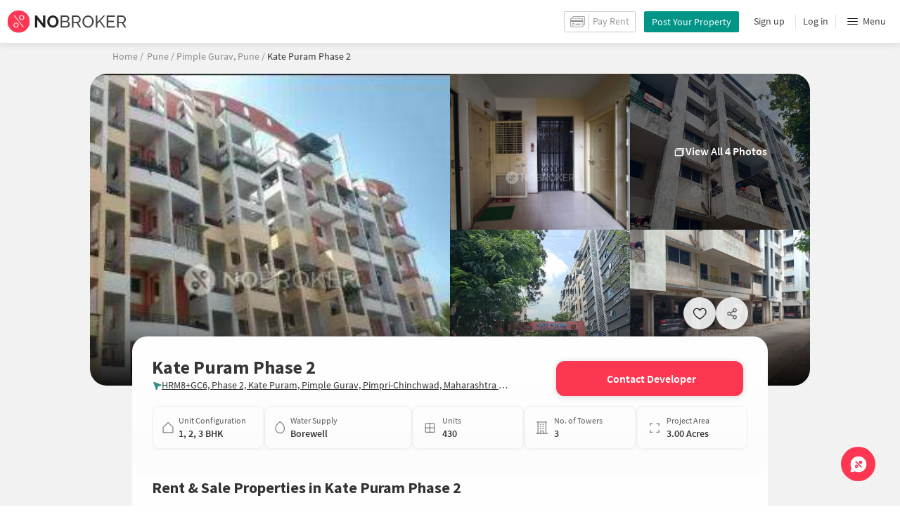

--- FILE ---
content_type: text/html
request_url: https://www.nobroker.in/kate-puram-phase-2-pimple-gurav-pune_pune-prjt-5e972ef5a5a1662dac0a9808
body_size: 80237
content:

          <!DOCTYPE html><html lang="en"><head>
          <meta property="fb:pages" content="794951570520699" />
          <link rel="canonical" href="https://www.nobroker.in/kate-puram-phase-2-pimple-gurav-pune_pune-prjt-5e972ef5a5a1662dac0a9808" />
          
          <link rel="preload" as="image" href="https://images.nobroker.in/img/5e972ef5a5a1662dac0a9808/5e972ef5a5a1662dac0a9808_59965_608601_original.jpg" fetchpriority="high" />
          
          
        
          
          <link rel="dns-prefetch preconnect" href="//www.googletagmanager.com">
          <link rel="dns-prefetch preconnect"  href="//www.google-analytics.com">
          <link rel="dns-prefetch" href="//assets.nobroker.in">
          <link rel="dns-prefetch" href="//images.nobroker.in">
          <link rel="dns-prefetch preconnect" href="https://assets.adobedtm.com" />
          <link rel="shortcut icon" id="favicon" href="//assets.nobroker.in/static/img/favicon.png"/>
          <link rel="apple-touch-icon" href="https://images.nobroker.in/static/img/fav64.png">
          <link rel="dns-prefetch preconnect" href="https://hs.nobroker.in">
          <!--<meta charset="utf-8"/>-->
          <meta charset="UTF-8"/>
          <meta name="google-play-app" content="app-id=com.nobroker.app&referrer=utm_source%3Dnobroker%26utm_medium%3DmobileWeb">
    	    <meta name="apple-itunes-app" content="app-id=1200507100, app-argument=nobrokerapp://">
          <meta name="theme-color" content="#fd3752">
          <meta name="keywords" content="Kate Puram Phase 2, Kate Puram Phase 2 Pimple Gurav, Pune, Kate Puram Phase 2 Pune, Kate Puram Phase 2 Pimple Gurav, Pune Pune, Kate Puram Phase 2 Rent, Kate Puram Phase 2 Sale, Apartments in Kate Puram Phase 2, Apartments for sale in Kate Puram Phase 2, flats in Kate Puram Phase 2, flats for sale in Kate Puram Phase 2"/>
          <meta property="og:title" content="Kate Puram Phase 2 in Pimple Gurav, Pune, Pune- Reviews, Photos, Amenities, Price & Floor Plan"/>
          <meta property="og:description" content="Explore Kate Puram Phase 2 in Pimple Gurav, Pune, Pune. Get verified details of apartments for sale and rent. Check amenities, floor plans, reviews & location insights on NoBroker."/>
          <meta property="og:url" content="https://www.nobroker.in/kate-puram-phase-2-pimple-gurav-pune_pune-prjt-5e972ef5a5a1662dac0a9808"/>
          <meta property="og:image" content="https://images.nobroker.in/img/5e972ef5a5a1662dac0a9808/5e972ef5a5a1662dac0a9808_59965_608601_original.jpg"/>
          <meta name="twitter:site" content="@nobrokercom">
          <meta name="twitter:title" content="Kate Puram Phase 2 in Pimple Gurav, Pune, Pune- Reviews, Photos, Amenities, Price & Floor Plan">
          <meta name="twitter:description" content="Explore Kate Puram Phase 2 in Pimple Gurav, Pune, Pune. Get verified details of apartments for sale and rent. Check amenities, floor plans, reviews & location insights on NoBroker.">
          <meta name="twitter:image" content="https://images.nobroker.in/img/5e972ef5a5a1662dac0a9808/5e972ef5a5a1662dac0a9808_59965_608601_original.jpg">
          <meta property="og:image:height" content="360"/>
          <meta property="og:image:width" content="540"/>
          <meta property="fb:app_id" content="289265624583131"/>
          <meta property="og:site_name" content="NoBroker"/>
          <meta property="og:type" content="product"/>
          <meta name="google" content="notranslate"/>
          <meta name="google-site-verification" content="hLy7ta67b2CS6LQFWI3SrB22XIuKUHlAHGEi-0W0ngI" />
          <meta name="msvalidate.01" content="81EEED055BF8993A564A4B24AF189813" />
          <meta name="p:domain_verify" content="e5c74d79345e920627558faecd28fae5"/>
          <meta name="p:domain_verify" content="084409cababb09e2de24f00eb4048416"/>
          <meta name="google-signin-client_id" content="239876242888-mbq11kse03n78gs2o5549clvlcv3ls24.apps.googleusercontent.com">
          
          <title>Kate Puram Phase 2 in Pimple Gurav, Pune, Pune- Reviews, Photos, Amenities, Price & Floor Plan</title>
          <meta name="description" content="Explore Kate Puram Phase 2 in Pimple Gurav, Pune, Pune. Get verified details of apartments for sale and rent. Check amenities, floor plans, reviews & location insights on NoBroker.">
          <meta name="viewport" content="width=device-width,initial-scale=1,shrink-to-fit=no,maximum-scale=1.0" />
          <meta name="X-UA-Compatible" content="IE=edge,chrome=1" />
          <link rel="icon" href="https://assets.nobroker.in/static/img/favicon.png" />
          <link rel="manifest" href="/manifest.json" />
          <link rel="alternate" href="android-app://com.nobroker.app">
          <link rel="dns-prefetch" href="https://maps.googleapis.com">
          <link rel="alternate" href="android-app://com.nobroker.app/https://www.nobroker.in/tenant/plans/basic">
          <link rel="dns-prefetch" href="http://dynamic.criteo.com">  
          
                <link rel="preload" href="https://fonts.gstatic.com/s/sourcesanspro/v13/6xKydSBYKcSV-LCoeQqfX1RYOo3ik4zwlxdu.woff2" as="font" type="font/woff2" crossorigin>
                <link rel="preload" href="https://fonts.gstatic.com/s/sourcesanspro/v13/6xK3dSBYKcSV-LCoeQqfX1RYOo3qOK7l.woff2" as="font" type="font/woff2" crossorigin>
                <link rel="preload" href="https://fonts.gstatic.com/s/sourcesanspro/v13/6xKydSBYKcSV-LCoeQqfX1RYOo3i54rwlxdu.woff2" as="font" type="font/woff2" crossorigin>
          
         
          
            <link rel="preconnect" href="https://fonts.googleapis.com" defer>
            <link rel="preconnect" href="https://fonts.gstatic.com" crossorigin defer>
            <link rel="preload" href="https://fonts.googleapis.com/css2?family=Source+Sans+Pro:wght@900&display=swap" as="style" onload="this.onload=null;this.rel='stylesheet'">
            <link rel="preload" href="https://fonts.googleapis.com/css2?family=Source+Sans+Pro:wght@700&display=swap" as="style" onload="this.onload=null;this.rel='stylesheet'">
            
          
          
          <style>
            @font-face {
              font-family: 'Source Sans Pro';
              font-style: normal;
              font-weight: 300;
              font-display: swap;
              src: local('Source Sans Pro Light'), local('SourceSansPro-Light'), url(https://fonts.gstatic.com/s/sourcesanspro/v13/6xKydSBYKcSV-LCoeQqfX1RYOo3ik4zwlxdu.woff2) format('woff2');
              unicode-range: U+0000-00FF, U+0131, U+0152-0153, U+02BB-02BC, U+02C6, U+02DA, U+02DC, U+2000-206F, U+2074, U+20AC, U+2122, U+2191, U+2193, U+2212, U+2215, U+FEFF, U+FFFD;
            }
            @font-face {
              font-family: 'Source Sans Pro';
              font-style: normal;
              font-weight: 400;
              font-display: swap;
              src: local('Source Sans Pro Regular'), local('SourceSansPro-Regular'), url(https://fonts.gstatic.com/s/sourcesanspro/v13/6xK3dSBYKcSV-LCoeQqfX1RYOo3qOK7l.woff2) format('woff2');
              unicode-range: U+0000-00FF, U+0131, U+0152-0153, U+02BB-02BC, U+02C6, U+02DA, U+02DC, U+2000-206F, U+2074, U+20AC, U+2122, U+2191, U+2193, U+2212, U+2215, U+FEFF, U+FFFD;
            }
            @font-face {
              font-family: 'Source Sans Pro';
              font-style: normal;
              font-weight: 600;
              font-display: swap;
              src: local('Source Sans Pro SemiBold'), local('SourceSansPro-SemiBold'), url(https://fonts.gstatic.com/s/sourcesanspro/v13/6xKydSBYKcSV-LCoeQqfX1RYOo3i54rwlxdu.woff2) format('woff2');
              unicode-range: U+0000-00FF, U+0131, U+0152-0153, U+02BB-02BC, U+02C6, U+02DA, U+02DC, U+2000-206F, U+2074, U+20AC, U+2122, U+2191, U+2193, U+2212, U+2215, U+FEFF, U+FFFD;
            }
          </style>
          <script type="application/ld+json">[{"@context":"https://schema.org","@type":["Product","ApartmentComplex"],"name":"Kate Puram Phase 2","url":"https://www.nobroker.in/kate-puram-phase-2-pimple-gurav-pune_pune-prjt-5e972ef5a5a1662dac0a9808","releaseDate":"2008-03-01","offers":{"@type":"AggregateOffer","lowPrice":"4100000","highPrice":"7499998","priceCurrency":"INR","offersPossessionFrom":null},"brand":{"@type":"Brand","name":"Kate Puram Phase 2"},"reraNumber":null,"amenityFeature":[{"@type":"LocationFeatureSpecification","name":"INTERCOM","value":true},{"@type":"LocationFeatureSpecification","name":"CLUB","value":true},{"@type":"LocationFeatureSpecification","name":"CAR PARKING","value":true},{"@type":"LocationFeatureSpecification","name":"INDOOR GAMES","value":true},{"@type":"LocationFeatureSpecification","name":"PA","value":true},{"@type":"LocationFeatureSpecification","name":"SECURITY","value":true},{"@type":"LocationFeatureSpecification","name":"GYM","value":true},{"@type":"LocationFeatureSpecification","name":"LIFT","value":true},{"@type":"LocationFeatureSpecification","name":"MAINTENANCE STAFF","value":true},{"@type":"LocationFeatureSpecification","name":"BOTH PARKING","value":true},{"@type":"LocationFeatureSpecification","name":"STP","value":true},{"@type":"LocationFeatureSpecification","name":"CPA","value":true},{"@type":"LocationFeatureSpecification","name":"RWH","value":true},{"@type":"LocationFeatureSpecification","name":"CCTV","value":true},{"@type":"LocationFeatureSpecification","name":"SWIMMING POOL","value":true},{"@type":"LocationFeatureSpecification","name":"FS","value":true},{"@type":"LocationFeatureSpecification","name":"PB","value":true}],"geo":{"@type":"GeoCoordinates","latitude":18.58374899999999,"longitude":73.8166371},"address":{"@type":"PostalAddress","streetAddress":"HRM8+GC6, Phase 2, Kate Puram, Pimple Gurav, Pimpri-Chinchwad, Maharashtra 411027","addressLocality":"Pimple Gurav, Pune","addressRegion":"Karnataka","addressCountry":"IN"}},{"@context":"https://schema.org","@type":"LocalBusiness","name":"Kate Puram Phase 2","url":"https://www.nobroker.in/kate-puram-phase-2-pimple-gurav-pune_pune-prjt-5e972ef5a5a1662dac0a9808","address":{"@type":"PostalAddress","streetAddress":"HRM8+GC6, Phase 2, Kate Puram, Pimple Gurav, Pimpri-Chinchwad, Maharashtra 411027","addressLocality":"Pimple Gurav, Pune","addressRegion":"Karnataka","addressCountry":"IN"},"geo":{"@type":"GeoCoordinates","latitude":18.58374899999999,"longitude":73.8166371},"telephone":"8905999699"},{"@context":"https://schema.org","@type":"Organization","name":"NoBroker.in","url":"https://www.nobroker.in","logo":""}]</script>
          
            <script>
              window.dataLayer = [];
            </script>
          <script>
              window.addEventListener('load', function () {
                (function(w, d, s, l, i) {
                w[l] = w[l] || [];
                w[l].push({ 'gtm.start': new Date().getTime(), event: 'gtm.js' });
                var f = d.getElementsByTagName(s)[0],
                j = d.createElement(s),
                dl = l != 'dataLayer' ? '&l=' + l : '';
                j.async = true;
                j.src = 'https://www.googletagmanager.com/gtm.js?id=' + i + dl;
                f.parentNode.insertBefore(j, f);
                })(window, document, 'script', 'dataLayer', 'GTM-NDNFVM5');
              });
                  </script>
          
      

          
          <script>
            window.googleMapLoadCallBack = function() {
            };
            window.mobile = {
              dispatchEvent: function(eventName, data){
                console.log('triggered SSR Dispatch', eventName)
              }
            }
          </script>
          <script id="googleMaps" async type="text/javascript" src="https://maps.googleapis.com/maps/api/js?key=AIzaSyDUznTiPcMB6dsRkOq9ZLNrKLCzVZzvZXo&v=3.exp&libraries=places,geometry&map_ids=d187968d4630b414&callback=googleMapLoadCallBack" defer></script>
                
        <link data-chunk="main" rel="stylesheet" href="https://assets.nobroker.in/nb-new/css/main.f95fd74896d1a4465a61.css">
<link data-chunk="newProjectPage" rel="stylesheet" href="https://assets.nobroker.in/nb-new/newProjectPage/newProjectPage.47352d4754cebd0854af.css">
<link data-chunk="NbButton" rel="stylesheet" href="https://assets.nobroker.in/nb-new/NbButton/NbButton.b7d37f1641df66482e79.css">
<link data-chunk="AskQueries" rel="stylesheet" href="https://assets.nobroker.in/nb-new/AskQueries/AskQueries.fb805a213600766915da.css">
<link data-chunk="ContactCTA" rel="stylesheet" href="https://assets.nobroker.in/nb-new/ContactCTA/ContactCTA.e96d3eefa14f5639cec4.css">
          
 
          
          <script>
            window.nb = window.nb || {};
            nb.pageName = "builderproject";
            nb.appState = {"route":{"location":null},"global":{"requestData":null},"signupReducer":{"phoneExistLoading":false,"phoneStatus":null,"otpVerification":null,"emailOtpVerification":null,"passwordVerification":null,"newAccountData":null,"newUser":false,"oldUser":false,"userInfo":null,"newAccountDataError":"","userPhoneData":{},"adobeSignupEventCalled":false,"newAccountCreationData":null,"newOtpVerifyFlow":false,"newMobileUpdateSucess":false,"newMobileUpdateError":false},"commonReducer":{"status":"","userInfo":null,"activePlanStatus":null,"fetchedUserInfo":false,"walletBalance":null,"signupModal":{},"showAlertMsg":false,"notFound":false,"crowdLeadAdded":null,"openAlertsModal":false,"planDetailInfos":null,"tenantPlanInfo":null,"pagename":null,"userNotificationCount":null,"photoRequestData":null,"propertyId":null,"fromChat":null,"feedBackData":null,"feedBackUpdatedData":null,"openSchedularModal":false,"openScheduleVisitModal":false,"slotsData":null,"bookedSlotData":null,"userEmailSave":null,"walletEnabled":false,"propertyTrendsData":null,"instantLeadData":null,"instantBookData":null,"tenantLeadData":null,"scheduleVisitTimeData":null,"contactedInfoData":null,"hub":null,"contactedIdsForListPage":[],"contactedNotVerifiedIdsForListPage":[],"visitSlotsData":null,"scheduleVistSlotsData":{"showLoader":false,"data":null},"hoodExploreRefreshToken":null,"scratchCardList":{"loading":true,"fetching":false,"data":[],"error":false},"isBasicPlanSuccess":false,"selectedSearchFilterData":{},"preselectedLocalitiesData":[],"listingData":null,"shortlistedProperty":null,"isPayFirstAbFlow":null,"advertiseData":null,"hsCity":{"displayName":"Bangalore","value":"bangalore","image":"https:\u002F\u002Fassets.nobroker.in\u002Fnb-new\u002Fpublic\u002FCommon\u002Fbangalore.png"},"hsCatalogData":{},"hsLineItems":{},"address":{},"userAddressList":[],"hsLocalLineItems":[],"hsLeadIds":{},"hsCityWiseServices":{},"leadCreationSuccess":false,"fetchFeedbackSuccess":false,"exitIntentData":null,"isExitIntentLoading":false,"isExitPopup":false,"continueDetailsData":[],"popularServices":[],"servicingDate":null,"hsPaymentSuccess":false,"orderDetails":{},"userLocation":{},"orderDetailsError":null,"nearbyGeneratorId":null,"nearbyPlacesPlaceId":[],"nearbyTotalData":[],"isDynamicAdsCalled":false,"isSubscriptionLead":false,"updateCartLoading":false,"contactOwnerPlanPageStatus":"","userHistory":[],"loader":{"loading":true,"type":"default"},"metroCityLines":null,"stationDataForMetroLine":null,"searchFor":"Location","preSelectedMetroStation":[],"jacketInfo":null,"jacketHeight":0,"similarScheduledProperties":[],"showNotesModal":{},"propertyNotes":{},"dynamicSeoContent":null,"showNudgeModal":true,"notesActivePillsStatus":{},"leadsData":[],"servicesSupportData":[],"articleData":[],"sendMessageData":{"success":false},"planSuccessEventFired":false,"deviceBindingData":null,"deviceBindingStatus":null,"createTicketSuccessData":null,"potentialSeekerContact":{"contactedSeekerData":null,"loading":false,"error":null},"scheduleVisitData":null},"alertsReducer":{"postAlersSuccess":""},"listAlertsReducer":{"postAlersSuccess":"","alertRequirementId":null,"recommendedProperties":null,"loading":false,"searchRequirementLoading":false},"resultScreenReducer":{"loading":true,"loader":{"loading":true,"type":"fetching_properties"},"sessionId":"","userFilters":{},"totalRejectedProps":0,"propertySearchData":[],"propertyList":null,"rejectedProperties":[],"showRejectedProps":false,"rejectedCount":0,"ownerContacted":false,"remainingProps":0,"productFeedbackSumitted":false,"productFeedBackSkip":false,"isFetchingDetails":false,"isFetchingSessionDetails":false,"isFetchingAdditionalPropertyData":false,"propertySource":"","sent_status":null,"commuteDetails":null,"smart_contact_owner_status":null,"canShowShortlistContactCard":false,"latestShortlistData":[],"contactedBulkResponse":[],"broadcastMessage":{}},"smartSearchBotReducer":{"loading":false,"filtersPosted":false,"session_id":"","userInfo":{},"conversationList":[],"memberList":[],"isLastIntent":false,"finalFilters":{"user_id":"","place_id":"","looking_for":"","city":"","locality":""},"estimatedRent":null,"propertyCount":null,"estimatorLoading":false},"builderProject":{"builderInfo":{"id":"5e972ef5a5a1662dac0a9808","name":"Kate Puram Phase 2","address":{"doorNo":null,"street":null,"locality":"Pimple Gurav, Pune","area":null,"city":"Pune","state":null,"country":null,"pincode":null,"completeAddress":"HRM8+GC6, Phase 2, Kate Puram, Pimple Gurav, Pimpri-Chinchwad, Maharashtra 411027","latitude":18.58374899999999,"longitude":73.8166371},"images":[{"url":"https:\u002F\u002Fimages.nobroker.in\u002Fimg\u002F5e972ef5a5a1662dac0a9808\u002F5e972ef5a5a1662dac0a9808_59965_608601_original.jpg","name":null,"tag":"Project Images","desc":null,"width":0,"height":0,"imagesMap":null},{"url":"https:\u002F\u002Fimages.nobroker.in\u002Fimg\u002F5e972ef5a5a1662dac0a9808\u002F5e972ef5a5a1662dac0a9808_82174_175673_original.jpg","name":null,"tag":"Project Images","desc":null,"width":0,"height":0,"imagesMap":null},{"url":"https:\u002F\u002Fimages.nobroker.in\u002Fimg\u002F5e972ef5a5a1662dac0a9808\u002F5e972ef5a5a1662dac0a9808_72371_893424_original.jpg","name":null,"tag":"Project Images","desc":null,"width":0,"height":0,"imagesMap":null},{"url":"https:\u002F\u002Fimages.nobroker.in\u002Fimg\u002F5e972ef5a5a1662dac0a9808\u002F5e972ef5a5a1662dac0a9808_6353_102776_original.jpg","name":null,"tag":"Project Images","desc":null,"width":0,"height":0,"imagesMap":null},{"url":"https:\u002F\u002Fimages.nobroker.in\u002Fimg\u002F5e972ef5a5a1662dac0a9808\u002F5e972ef5a5a1662dac0a9808_90805_438635_original.jpg","name":null,"tag":"Project Images","desc":null,"width":0,"height":0,"imagesMap":null},{"url":"https:\u002F\u002Fimages.nobroker.in\u002Fimg\u002F5e972ef5a5a1662dac0a9808\u002F5e972ef5a5a1662dac0a9808_89024_451251_original.jpg","name":null,"tag":"Project Images","desc":null,"width":0,"height":0,"imagesMap":null},{"url":"https:\u002F\u002Fimages.nobroker.in\u002Fimg\u002F5e972ef5a5a1662dac0a9808\u002F5e972ef5a5a1662dac0a9808_81354_548141_original.jpg","name":null,"tag":"Project Images","desc":null,"width":0,"height":0,"imagesMap":null},{"url":"https:\u002F\u002Fimages.nobroker.in\u002Fimg\u002F5e972ef5a5a1662dac0a9808\u002F5e972ef5a5a1662dac0a9808_68353_398079_original.jpg","name":null,"tag":"Project Images","desc":null,"width":0,"height":0,"imagesMap":null}],"floorPlan":[{"size":646,"category":"APARTMENT","images":[{"url":"https:\u002F\u002Fimages.nobroker.in\u002Fimg\u002F5e972ef5a5a1662dac0a9808\u002F2656313392974.jpeg","name":"1 BHK FloorPlan","tag":"1 BHK, 0 Sq.Ft","desc":"FLOOR_PLAN","width":0,"height":0,"imagesMap":{"original":"https:\u002F\u002Fimages.nobroker.in\u002Fimg\u002F5e972ef5a5a1662dac0a9808\u002F2656313392974.jpeg"}},{"url":"https:\u002F\u002Fimages.nobroker.in\u002Fimg\u002F5e972ef5a5a1662dac0a9808\u002F1514698281113539.jpeg","name":"1 BHK FloorPlan","tag":"1 BHK, 0 Sq.Ft","desc":"FLOOR_PLAN","width":0,"height":0,"imagesMap":{"original":"https:\u002F\u002Fimages.nobroker.in\u002Fimg\u002F5e972ef5a5a1662dac0a9808\u002F1514698281113539.jpeg"}}],"basePrice":4147000,"totalPrice":4100000,"aggrementPrice":0},{"size":1062,"category":"APARTMENT","images":[{"url":null,"name":"2 BHK FloorPlan","tag":"2 BHK, 0 Sq.Ft","desc":null,"width":null,"height":null,"imagesMap":null}],"basePrice":0,"totalPrice":6600000,"aggrementPrice":0},{"size":1210,"category":"APARTMENT","images":[{"url":null,"name":"3 BHK FloorPlan","tag":"3 BHK, 0 Sq.Ft","desc":null,"width":null,"height":null,"imagesMap":null}],"basePrice":0,"totalPrice":7499998,"aggrementPrice":0}],"amenities":["INTERCOM","CLUB","CAR_PARKING","INDOOR_GAMES","PA","SECURITY","GYM","LIFT","MAINTENANCE_STAFF","BOTH_PARKING","STP","CPA","RWH","CCTV","SWIMMING_POOL","FS","PB"],"overview":{"bhk":[null,"BHK1","BHK2","BHK3"],"categoryMap":{"BHK1":["APARTMENT"],"BHK2":["APARTMENT"],"BHK3":["APARTMENT"]},"loanInfoList":[{"bank":"SBI","interestRate":7.55},{"bank":"ICICI","interestRate":7.5},{"bank":"HDFC","interestRate":7.55}],"parkingType":"BOTH","propertyType":"APARTMENT","waterSupply":"BOREWELL","builder":null,"projectSize":{"numOfBuildings":3,"numOfUnits":430,"areaMap":{"SQUARE_FEET":130680,"ACRE":3}},"unitSizeInfo":{"minUnitSize":0,"maxUnitSize":0,"unit":"SQUARE_FEET"},"age":17,"area":130680,"minPrice":4100000,"launchDate":"2008-03-01","readyToMove":true,"availableFrom":null,"projectUrl":"kate-puram-phase-2-pimple-gurav-pune_pune-prjt-5e972ef5a5a1662dac0a9808","floorCount":12,"pricePerSqFt":8824,"gatedSecurity":true},"additionalInfo":{"reraId":null,"buildingUnits":3,"totalUnits":430,"minPrice":"41 Lacs","minPriceLong":4100000,"maxPrice":"75 Lacs","maxPriceLong":7499998,"propertyArea":130680,"launchDate":"2008-03-01","buildingAge":{"years":17,"months":8},"uspList":[],"minAggrementPrice":null,"minAggrementPriceLong":null,"maxAggrementPrice":null,"maxAggrementPriceLong":null,"category":null,"priority":0},"mediaResponse":{"buildingMedia":{"logo":null,"brochure":null,"bannerMap":{},"imageList":[{"id":"0000","title":null,"name":null,"type":null,"imagesMap":{"original":"https:\u002F\u002Fimages.nobroker.in\u002Fimg\u002F5e972ef5a5a1662dac0a9808\u002F5e972ef5a5a1662dac0a9808_59965_608601_original.jpg"},"h":0,"w":0,"state":null,"displayPic":false,"disAffinity":0,"imageCategory":null},{"id":"0001","title":null,"name":null,"type":null,"imagesMap":{"original":"https:\u002F\u002Fimages.nobroker.in\u002Fimg\u002F5e972ef5a5a1662dac0a9808\u002F5e972ef5a5a1662dac0a9808_82174_175673_original.jpg"},"h":0,"w":0,"state":null,"displayPic":false,"disAffinity":0,"imageCategory":"PROJECT_IMAGE"},{"id":"0003","title":null,"name":null,"type":null,"imagesMap":{"original":"https:\u002F\u002Fimages.nobroker.in\u002Fimg\u002F5e972ef5a5a1662dac0a9808\u002F5e972ef5a5a1662dac0a9808_72371_893424_original.jpg"},"h":0,"w":0,"state":null,"displayPic":false,"disAffinity":0,"imageCategory":"PROJECT_IMAGE"},{"id":"0004","title":null,"name":null,"type":null,"imagesMap":{"original":"https:\u002F\u002Fimages.nobroker.in\u002Fimg\u002F5e972ef5a5a1662dac0a9808\u002F5e972ef5a5a1662dac0a9808_6353_102776_original.jpg"},"h":0,"w":0,"state":null,"displayPic":false,"disAffinity":0,"imageCategory":"PROJECT_IMAGE"},{"id":"0005","title":null,"name":null,"type":null,"imagesMap":{"original":"https:\u002F\u002Fimages.nobroker.in\u002Fimg\u002F5e972ef5a5a1662dac0a9808\u002F5e972ef5a5a1662dac0a9808_90805_438635_original.jpg"},"h":0,"w":0,"state":null,"displayPic":false,"disAffinity":0,"imageCategory":"PROJECT_IMAGE"},{"id":"0007","title":null,"name":null,"type":null,"imagesMap":{"original":"https:\u002F\u002Fimages.nobroker.in\u002Fimg\u002F5e972ef5a5a1662dac0a9808\u002F5e972ef5a5a1662dac0a9808_89024_451251_original.jpg"},"h":0,"w":0,"state":null,"displayPic":false,"disAffinity":0,"imageCategory":"PROJECT_IMAGE"},{"id":"0008","title":null,"name":null,"type":null,"imagesMap":{"original":"https:\u002F\u002Fimages.nobroker.in\u002Fimg\u002F5e972ef5a5a1662dac0a9808\u002F5e972ef5a5a1662dac0a9808_81354_548141_original.jpg"},"h":0,"w":0,"state":null,"displayPic":false,"disAffinity":0,"imageCategory":"PROJECT_IMAGE"},{"id":"0011","title":null,"name":null,"type":null,"imagesMap":{"original":"https:\u002F\u002Fimages.nobroker.in\u002Fimg\u002F5e972ef5a5a1662dac0a9808\u002F5e972ef5a5a1662dac0a9808_68353_398079_original.jpg"},"h":0,"w":0,"state":null,"displayPic":false,"disAffinity":0,"imageCategory":"PROJECT_IMAGE"}],"videoList":[]},"logoMediaPlaceHolder":null,"brochurePlaceHolder":null,"bannerMediaPlaceHolder":null,"imgMediaPlaceHolder":"https:\u002F\u002Fimages.nobroker.in\u002Fimg\u002F5e972ef5a5a1662dac0a9808\u002F{name}"},"description":null,"about":null,"seoDescription":"Kate Puram Phase 2 in Pimple Gurav, Pune is a popular society in the city, it is well made and has all the amenities you need. There is ample True in this society, your vehicle will be fully protected and safe here. No matter what the weather is like outside, you can always try out True in this society to beat boredom, You get ample & dedicated car and bike parking facility with this home.\n\nHave you seen the children play zone here? If you have kids, they will love it. The intercom facility here helps you communicate easily with the gate when you have deliveries and visitors. You won't have to only look for houses on the ground floor, there are lift that you can use to get you to any floor. Nothing beats jumping into a pool on a hot summer day, here the swimming pool is a huge hit with all the residents. Being sustainable as a society is very important, we have started by having a rainwater harvesting in the society. Working from home is convenient as this society has reliable electric back up. If you like doing some cardio, or just like to focus on weights, this society has a a gym that you should check out. From fire fighting equipment to general safety, this society has thought of it all. Security is a priority in this society, the premises is secured with cctv at all critical points. To help keep the society looking as good as new there are maintenance staff that take care of everything. In line with the government mandate, and the best practises, there is a waste treatment plant on the premises.\n\nWith Nrusinha High School, Chatrapati Shahu Maharaj English Medium School and LINUX LAB (Linux|AWS Cloud|VMware) close to this home, you'll be able to provide your children with many options to choose from. If you are in need of any emergency services or medical assistance, you will be happy to note that K. Baburao Genba Shevale Hospital, Envision Eye Clinic LASIK, Cataract surgery, Eye Specialist and Seva Hospital are very close by.\n\nIf you are looking for gifts, or just want to spoil yourself, Discounted Bazaar, Gentleman Hub and CredoNX Factory Outlet have a wide variety of things that you can choose from. With Junoon Films - ICA Film Festival, Arun Talkies & Gk Photography and Films close by, you can catch your favourite movies running & never worry about missing a show because of traffic.\n\nAccess to bus station & medical stores is very easy & convenient from this house.","showProjectPage":true,"videoUrl":null,"seoTagInfo":null,"sponsored":false,"type":"SOCIETY","reraDetails":{"id":null,"projectType":"RESIDENTIAL","projectStatus":null,"projectSubType":null,"projectStartDate":null,"proposedCompletionDate":null,"completionDate":"2012-09-01"},"redirectionUrl":null,"reviewDetails":[],"active":false,"parentUrl":null,"url":"kate-puram-phase-2-pimple-gurav-pune_pune-prjt-5e972ef5a5a1662dac0a9808","tabularDescription":null,"builderCategoryNumber":"8905999699","shortlisted":false},"loading":null,"builderOtherData":{"builderOtherInfo":{"saleSimilarUrl":"flats-for-sale-in-pune_pune","rentSearchUrl":"\u002Fproperty\u002Frent\u002Fpune\u002FPune?nbPlace=ChIJQ97RPE_AwjsR5zbDDbo3wHI&lat_lng=18.5916534447669,74.0632833599651&sharedAccomodation=0&searchParam=null","resaleProperties":[],"rentUrl":"flats-for-rent-in-pune_pune","rentProperties":[],"rentPropertiesCount":0,"localityUrl":"pune_pune","saleUrl":"flats-for-sale-in-pune_pune","resalePropertiesCount":0,"paymentCalInfo":{"minResaleAmount":0},"saleSearchUrl":"\u002Fproperty\u002Fsale\u002Fpune\u002FPune?nbPlace=ChIJARFGZy6_wjsRQ-Oenb9DjYI&lat_lng=18.5873659508878,73.8767916616101&sharedAccomodation=false&searchParam=null","rentSimilarUrl":"flats-for-rent-in-pune_pune"},"builderNearBy":{"train_station":[{"business_status":"OPERATIONAL","geometry":{"location":{"lat":18.5807845,"lng":73.8327946},"viewport":{"northeast":{"lat":18.5821848302915,"lng":73.8344406802915},"southwest":{"lat":18.5794868697085,"lng":73.83174271970849}}},"icon":"https:\u002F\u002Fmaps.gstatic.com\u002Fmapfiles\u002Fplace_api\u002Ficons\u002Fv1\u002Fpng_71\u002Ftrain-71.png","name":"Dapodi","photos":[{"height":3120,"html_attributions":["\u003Ca href=\"https:\u002F\u002Fmaps.google.com\u002Fmaps\u002Fcontrib\u002F114452724495583941518\"\u003EKetan Mahale\u003C\u002Fa\u003E"],"photo_reference":"CmRaAAAAxWdi3hHlch8x4RII-uVLftqDFHYM54qDPJ4XC03WBt0DeKMBMrgvZao4r14-UxyW-btVVJQBuSsGyL-rEXsNmyBBublEYxPvl2LcF5bMcPnjpR8Ad7TTjtha8PKPYIGlEhDjpN5BXsBbCSGUyHalQUVUGhRh-vpYLy_Hp7Ss8HdhswpZ0ZmHOw","width":4160}],"place_id":"ChIJC0y0W664wjsRvHwsxn6i7Rg","plus_code":{"compound_code":"HRJM+84 Pimpri-Chinchwad, Maharashtra, India","global_code":"7JCMHRJM+84"},"rating":3.9,"reference":"ChIJC0y0W664wjsRvHwsxn6i7Rg","scope":"GOOGLE","types":["train_station","transit_station","point_of_interest","establishment"],"user_ratings_total":139,"vicinity":"6, Old Mumbai - Pune Highway, Dapodi, Pimpri-Chinchwad","latitude":18.5807845,"longitude":73.8327946,"duration":"8 mins","distance":"2.4 km"},{"business_status":"OPERATIONAL","geometry":{"location":{"lat":18.6075794,"lng":73.82109849999999},"viewport":{"northeast":{"lat":18.6091703802915,"lng":73.82226053029152},"southwest":{"lat":18.6064724197085,"lng":73.8195625697085}}},"icon":"https:\u002F\u002Fmaps.gstatic.com\u002Fmapfiles\u002Fplace_api\u002Ficons\u002Fv1\u002Fpng_71\u002Ftrain-71.png","name":"Kasarwadi","opening_hours":{"open_now":true},"photos":[{"height":3000,"html_attributions":["\u003Ca href=\"https:\u002F\u002Fmaps.google.com\u002Fmaps\u002Fcontrib\u002F107811083488494082396\"\u003ESidheshwar Katare\u003C\u002Fa\u003E"],"photo_reference":"CmRaAAAAvf9UkgNFS4CaVaRYYCUOrZp9RoN80rsWbrvaoNoIrys_zSXU6Yfrw3FcgmYNsVI8rqz7-9-j8qVQc2ATHTqvtjWy2yWLPc5Zr57HYqIIajkCB59APiv8LQVzDe3l0AlpEhD5F7QP7o8a11nbUDAh1v0iGhTmTCTu2Wje6mbYX2M4gnIUbCKlhQ","width":4000}],"place_id":"ChIJd4Yteo24wjsRCBQRf8xDsqY","plus_code":{"compound_code":"JR5C+2C Pimpri-Chinchwad, Maharashtra, India","global_code":"7JCMJR5C+2C"},"rating":3.6,"reference":"ChIJd4Yteo24wjsRCBQRf8xDsqY","scope":"GOOGLE","types":["train_station","transit_station","point_of_interest","establishment"],"user_ratings_total":149,"vicinity":"Old Mumbai - Pune Highway, Kasarwadi, Pimpri-Chinchwad","latitude":18.6075794,"longitude":73.82109849999999,"duration":"9 mins","distance":"3.2 km"},{"business_status":"OPERATIONAL","geometry":{"location":{"lat":18.5630414,"lng":73.8412507},"viewport":{"northeast":{"lat":18.56443933029151,"lng":73.8426680802915},"southwest":{"lat":18.5617413697085,"lng":73.8399701197085}}},"icon":"https:\u002F\u002Fmaps.gstatic.com\u002Fmapfiles\u002Fplace_api\u002Ficons\u002Fv1\u002Fpng_71\u002Ftrain-71.png","name":"Khadki","photos":[{"height":1836,"html_attributions":["\u003Ca href=\"https:\u002F\u002Fmaps.google.com\u002Fmaps\u002Fcontrib\u002F107939547786128332852\"\u003EAshutosh Wakchaure\u003C\u002Fa\u003E"],"photo_reference":"CmRaAAAA1V2xGbwiQf22dn9XzZOLeOwBpVwn-1VUhk_zSaiz1aHzEnUeyO-CLlCrHQBdlSw2dkM-prYk3EeQqeIjXYcFqqd9VQjx3_0K7aXsBDVw9udrf8Nh2xNuVva_8crnslzUEhD8SAk9cxtZSMFWzzDtZOHpGhSeSLAa2GMMkIz0spidc_zDc4E1tA","width":3264}],"place_id":"ChIJS1gqHFi_wjsRrpdumde5x9w","plus_code":{"compound_code":"HR7R+6G Pune, Maharashtra, India","global_code":"7JCMHR7R+6G"},"rating":3.9,"reference":"ChIJS1gqHFi_wjsRrpdumde5x9w","scope":"GOOGLE","types":["train_station","transit_station","point_of_interest","establishment"],"user_ratings_total":165,"vicinity":"Mumbai Pune Highway, Chikkalvadi, Bopodi, Pune","latitude":18.5630414,"longitude":73.8412507,"duration":"17 mins","distance":"7.0 km"},{"business_status":"OPERATIONAL","geometry":{"location":{"lat":18.6234665,"lng":73.8020382},"viewport":{"northeast":{"lat":18.6246440302915,"lng":73.80357338029151},"southwest":{"lat":18.6219460697085,"lng":73.8008754197085}}},"icon":"https:\u002F\u002Fmaps.gstatic.com\u002Fmapfiles\u002Fplace_api\u002Ficons\u002Fv1\u002Fpng_71\u002Ftrain-71.png","name":"Pimpri","opening_hours":{"open_now":true},"photos":[{"height":2340,"html_attributions":["\u003Ca href=\"https:\u002F\u002Fmaps.google.com\u002Fmaps\u002Fcontrib\u002F106303443287883215633\"\u003EC62 Amol Shinde\u003C\u002Fa\u003E"],"photo_reference":"CmRaAAAA45OzoZ02jEHsDQYsym1H-_11eWbxuU5-Fcc9gxjFqo7st1dUScBL7XQZFN0S45j3VUkQxvSaxLOtMMqnvsFpElC_Axha50FNCl-J1Tup_fX_zHX2fAyS4mMSdo2fVf1kEhCHUqe10DXDYvxA0OntHp8sGhQlQtb4e-2vcAzvCsJx9o9-un0rog","width":4160}],"place_id":"ChIJq_l_NVG4wjsRBmWc-wuir50","plus_code":{"compound_code":"JRF2+9R Pimpri-Chinchwad, Maharashtra, India","global_code":"7JCMJRF2+9R"},"rating":3.8,"reference":"ChIJq_l_NVG4wjsRBmWc-wuir50","scope":"GOOGLE","types":["train_station","transit_station","point_of_interest","establishment"],"user_ratings_total":3154,"vicinity":"Shastri Nagar, Pimpri Colony, Pimpri-Chinchwad","latitude":18.6234665,"longitude":73.8020382,"duration":"15 mins","distance":"6.4 km"}],"bus_station":[{"business_status":"OPERATIONAL","geometry":{"location":{"lat":18.5862647,"lng":73.81636449999999},"viewport":{"northeast":{"lat":18.5876200302915,"lng":73.81766743029151},"southwest":{"lat":18.58492206970849,"lng":73.8149694697085}}},"icon":"https:\u002F\u002Fmaps.gstatic.com\u002Fmapfiles\u002Fplace_api\u002Ficons\u002Fv1\u002Fpng_71\u002Fbus-71.png","name":"Katepuram Chowk","place_id":"ChIJkxhVpMe4wjsRCdZ29hc7gzc","plus_code":{"compound_code":"HRP8+GG Pimpri-Chinchwad, Maharashtra, India","global_code":"7JCMHRP8+GG"},"reference":"ChIJkxhVpMe4wjsRCdZ29hc7gzc","scope":"GOOGLE","types":["bus_station","transit_station","point_of_interest","establishment"],"vicinity":"Maharashtra","latitude":18.5862647,"longitude":73.81636449999999,"duration":"2 mins","distance":"0.3 km"},{"business_status":"OPERATIONAL","geometry":{"location":{"lat":18.58982,"lng":73.819566},"viewport":{"northeast":{"lat":18.5911660302915,"lng":73.8209064802915},"southwest":{"lat":18.5884680697085,"lng":73.81820851970849}}},"icon":"https:\u002F\u002Fmaps.gstatic.com\u002Fmapfiles\u002Fplace_api\u002Ficons\u002Fv1\u002Fpng_71\u002Fbus-71.png","name":"Pooja Hospital","place_id":"ChIJpQ2NtLi4wjsRbEiB-YSRhnY","plus_code":{"compound_code":"HRQ9+WR Pimpri-Chinchwad, Maharashtra, India","global_code":"7JCMHRQ9+WR"},"reference":"ChIJpQ2NtLi4wjsRbEiB-YSRhnY","scope":"GOOGLE","types":["bus_station","transit_station","point_of_interest","establishment"],"vicinity":"India","latitude":18.58982,"longitude":73.819566,"duration":"4 mins","distance":"1.1 km"},{"business_status":"OPERATIONAL","geometry":{"location":{"lat":18.592055,"lng":73.81871699999999},"viewport":{"northeast":{"lat":18.5934119802915,"lng":73.82005728029151},"southwest":{"lat":18.5907140197085,"lng":73.8173593197085}}},"icon":"https:\u002F\u002Fmaps.gstatic.com\u002Fmapfiles\u002Fplace_api\u002Ficons\u002Fv1\u002Fpng_71\u002Fbus-71.png","name":"Pimple Gurav","photos":[{"height":1836,"html_attributions":["\u003Ca href=\"https:\u002F\u002Fmaps.google.com\u002Fmaps\u002Fcontrib\u002F117062179641512283402\"\u003ERavi Ranjan\u003C\u002Fa\u003E"],"photo_reference":"CmRaAAAAf_2D9LNeG3rTuG_smJ0z3jh8UUwXt3OBKdhUy5jBZA5DOd9d2ehagYmf4XnuI6PL3_hhpmuR1TyIExk56Z4dKROtK6_DhzOhUP1YaVU4yjEwq8gEY2isO_eTgjF3rJigEhDQw9AgfIGGAFjgT5cZnRZ-GhQucN9JaAGg1vpd-YQfjITY6Lve8Q","width":3264}],"place_id":"ChIJXfDhfr-4wjsRx074pEyfalQ","plus_code":{"compound_code":"HRR9+RF Pimpri-Chinchwad, Maharashtra, India","global_code":"7JCMHRR9+RF"},"rating":4.4,"reference":"ChIJXfDhfr-4wjsRx074pEyfalQ","scope":"GOOGLE","types":["bus_station","transit_station","point_of_interest","establishment"],"user_ratings_total":10,"vicinity":"Technogig Private Limited Road, Pimple Gurav, Pimpri-Chinchwad","latitude":18.592055,"longitude":73.81871699999999,"duration":"4 mins","distance":"1.1 km"},{"business_status":"OPERATIONAL","geometry":{"location":{"lat":18.592561,"lng":73.818254},"viewport":{"northeast":{"lat":18.5939099802915,"lng":73.81960298029149},"southwest":{"lat":18.5912120197085,"lng":73.81690501970849}}},"icon":"https:\u002F\u002Fmaps.gstatic.com\u002Fmapfiles\u002Fplace_api\u002Ficons\u002Fv1\u002Fpng_71\u002Fbus-71.png","name":"Pimple Gurav Bus Station","place_id":"ChIJkZxvg7-4wjsRbjJHjnuFqu4","plus_code":{"compound_code":"HRV9+28 Pimpri-Chinchwad, Maharashtra, India","global_code":"7JCMHRV9+28"},"rating":5,"reference":"ChIJkZxvg7-4wjsRbjJHjnuFqu4","scope":"GOOGLE","types":["bus_station","transit_station","point_of_interest","establishment"],"user_ratings_total":1,"vicinity":"India","latitude":18.592561,"longitude":73.818254,"duration":"4 mins","distance":"1.1 km"},{"business_status":"OPERATIONAL","geometry":{"location":{"lat":18.593029,"lng":73.81893199999999},"viewport":{"northeast":{"lat":18.5943647802915,"lng":73.8202881802915},"southwest":{"lat":18.5916668197085,"lng":73.81759021970849}}},"icon":"https:\u002F\u002Fmaps.gstatic.com\u002Fmapfiles\u002Fplace_api\u002Ficons\u002Fv1\u002Fpng_71\u002Fbus-71.png","name":"Pimple Gurav Bus Station","place_id":"ChIJ_4iMgMC4wjsR3DakYHlYuTA","plus_code":{"compound_code":"HRV9+6H Pimpri-Chinchwad, Maharashtra, India","global_code":"7JCMHRV9+6H"},"rating":5,"reference":"ChIJ_4iMgMC4wjsR3DakYHlYuTA","scope":"GOOGLE","types":["bus_station","transit_station","point_of_interest","establishment"],"user_ratings_total":5,"vicinity":"India","latitude":18.593029,"longitude":73.81893199999999,"duration":"4 mins","distance":"1.2 km"},{"business_status":"OPERATIONAL","geometry":{"location":{"lat":18.584826,"lng":73.833586},"viewport":{"northeast":{"lat":18.5861767302915,"lng":73.8349426302915},"southwest":{"lat":18.5834787697085,"lng":73.83224466970849}}},"icon":"https:\u002F\u002Fmaps.gstatic.com\u002Fmapfiles\u002Fplace_api\u002Ficons\u002Fv1\u002Fpng_71\u002Fbus-71.png","name":"Dapodi","place_id":"ChIJyc3zfq-4wjsRZsVY6fKjdE4","plus_code":{"compound_code":"HRMM+WC Pimpri-Chinchwad, Maharashtra, India","global_code":"7JCMHRMM+WC"},"rating":5,"reference":"ChIJyc3zfq-4wjsRZsVY6fKjdE4","scope":"GOOGLE","types":["bus_station","transit_station","point_of_interest","establishment"],"user_ratings_total":1,"vicinity":"India","latitude":18.584826,"longitude":73.833586,"duration":"13 mins","distance":"5.2 km"},{"business_status":"OPERATIONAL","geometry":{"location":{"lat":18.602606,"lng":73.825681},"viewport":{"northeast":{"lat":18.6039491802915,"lng":73.8270182802915},"southwest":{"lat":18.6012512197085,"lng":73.82432031970849}}},"icon":"https:\u002F\u002Fmaps.gstatic.com\u002Fmapfiles\u002Fplace_api\u002Ficons\u002Fv1\u002Fpng_71\u002Fbus-71.png","name":"Kasarwadi","place_id":"ChIJ56E6SJG4wjsRnkV1s2U6Vds","plus_code":{"compound_code":"JR3G+27 Pimpri-Chinchwad, Maharashtra, India","global_code":"7JCMJR3G+27"},"reference":"ChIJ56E6SJG4wjsRnkV1s2U6Vds","scope":"GOOGLE","types":["bus_station","transit_station","point_of_interest","establishment"],"vicinity":"India","latitude":18.602606,"longitude":73.825681,"duration":"12 mins","distance":"4.6 km"},{"business_status":"OPERATIONAL","geometry":{"location":{"lat":18.603137,"lng":73.825671},"viewport":{"northeast":{"lat":18.6044811802915,"lng":73.8270111302915},"southwest":{"lat":18.6017832197085,"lng":73.82431316970849}}},"icon":"https:\u002F\u002Fmaps.gstatic.com\u002Fmapfiles\u002Fplace_api\u002Ficons\u002Fv1\u002Fpng_71\u002Fbus-71.png","name":"Kasarwadi","place_id":"ChIJTbGeN5G4wjsRgwjW1uQ74lw","plus_code":{"compound_code":"JR3G+77 Pimpri-Chinchwad, Maharashtra, India","global_code":"7JCMJR3G+77"},"reference":"ChIJTbGeN5G4wjsRgwjW1uQ74lw","scope":"GOOGLE","types":["bus_station","transit_station","point_of_interest","establishment"],"vicinity":"India","latitude":18.603137,"longitude":73.825671,"duration":"10 mins","distance":"3.0 km"},{"business_status":"OPERATIONAL","geometry":{"location":{"lat":18.560613,"lng":73.81474399999999},"viewport":{"northeast":{"lat":18.5619562302915,"lng":73.8160851802915},"southwest":{"lat":18.5592582697085,"lng":73.81338721970849}}},"icon":"https:\u002F\u002Fmaps.gstatic.com\u002Fmapfiles\u002Fplace_api\u002Ficons\u002Fv1\u002Fpng_71\u002Fbus-71.png","name":"Bremen Chowk","place_id":"ChIJ9UqO1zm_wjsRpZ3gFbxENdk","plus_code":{"compound_code":"HR67+6V Pune, Maharashtra, India","global_code":"7JCMHR67+6V"},"rating":4,"reference":"ChIJ9UqO1zm_wjsRpZ3gFbxENdk","scope":"GOOGLE","types":["bus_station","transit_station","point_of_interest","establishment"],"user_ratings_total":1,"vicinity":"India","latitude":18.560613,"longitude":73.81474399999999,"duration":"9 mins","distance":"3.9 km"},{"business_status":"OPERATIONAL","geometry":{"location":{"lat":18.608031,"lng":73.82160300000001},"viewport":{"northeast":{"lat":18.6093773302915,"lng":73.8229477302915},"southwest":{"lat":18.60667936970849,"lng":73.82024976970848}}},"icon":"https:\u002F\u002Fmaps.gstatic.com\u002Fmapfiles\u002Fplace_api\u002Ficons\u002Fv1\u002Fpng_71\u002Fbus-71.png","name":"Nashik Phata","place_id":"ChIJH2Brg424wjsRZIv_i_8Lj2c","plus_code":{"compound_code":"JR5C+6J Pimpri-Chinchwad, Maharashtra, India","global_code":"7JCMJR5C+6J"},"reference":"ChIJH2Brg424wjsRZIv_i_8Lj2c","scope":"GOOGLE","types":["bus_station","transit_station","point_of_interest","establishment"],"vicinity":"India","latitude":18.608031,"longitude":73.82160300000001,"duration":"13 mins","distance":"5.4 km"},{"business_status":"OPERATIONAL","geometry":{"location":{"lat":18.56062,"lng":73.80865299999999},"viewport":{"northeast":{"lat":18.5620025302915,"lng":73.8099995802915},"southwest":{"lat":18.5593045697085,"lng":73.80730161970848}}},"icon":"https:\u002F\u002Fmaps.gstatic.com\u002Fmapfiles\u002Fplace_api\u002Ficons\u002Fv1\u002Fpng_71\u002Fbus-71.png","name":"Aundh","place_id":"ChIJtwjZcDC_wjsRvyfNby8xT_s","plus_code":{"compound_code":"HR65+6F Pune, Maharashtra, India","global_code":"7JCMHR65+6F"},"reference":"ChIJtwjZcDC_wjsRvyfNby8xT_s","scope":"GOOGLE","types":["bus_station","transit_station","point_of_interest","establishment"],"vicinity":"India","latitude":18.56062,"longitude":73.80865299999999,"duration":"10 mins","distance":"3.8 km"},{"business_status":"OPERATIONAL","geometry":{"location":{"lat":18.559196,"lng":73.809128},"viewport":{"northeast":{"lat":18.56054488029151,"lng":73.8104898802915},"southwest":{"lat":18.5578469197085,"lng":73.80779191970849}}},"icon":"https:\u002F\u002Fmaps.gstatic.com\u002Fmapfiles\u002Fplace_api\u002Ficons\u002Fv1\u002Fpng_71\u002Fbus-71.png","name":"Govt ITI aundh","place_id":"ChIJdVykjjq_wjsRhHCF5Pa9y1U","plus_code":{"compound_code":"HR55+MM Pune, Maharashtra, India","global_code":"7JCMHR55+MM"},"reference":"ChIJdVykjjq_wjsRhHCF5Pa9y1U","scope":"GOOGLE","types":["bus_station","transit_station","point_of_interest","establishment"],"vicinity":"India","latitude":18.559196,"longitude":73.809128,"duration":"11 mins","distance":"4.5 km"},{"business_status":"OPERATIONAL","geometry":{"location":{"lat":18.55922199999999,"lng":73.809017},"viewport":{"northeast":{"lat":18.5605707302915,"lng":73.8103533802915},"southwest":{"lat":18.5578727697085,"lng":73.8076554197085}}},"icon":"https:\u002F\u002Fmaps.gstatic.com\u002Fmapfiles\u002Fplace_api\u002Ficons\u002Fv1\u002Fpng_71\u002Fbus-71.png","name":"Govt ITI aundh","place_id":"ChIJmSqKjjq_wjsRk7gVClYYTvg","plus_code":{"compound_code":"HR55+MJ Pune, Maharashtra, India","global_code":"7JCMHR55+MJ"},"reference":"ChIJmSqKjjq_wjsRk7gVClYYTvg","scope":"GOOGLE","types":["bus_station","transit_station","point_of_interest","establishment"],"vicinity":"India","latitude":18.55922199999999,"longitude":73.809017,"duration":"13 mins","distance":"4.6 km"},{"business_status":"OPERATIONAL","geometry":{"location":{"lat":18.597801,"lng":73.791035},"viewport":{"northeast":{"lat":18.5991526802915,"lng":73.7923863802915},"southwest":{"lat":18.5964547197085,"lng":73.7896884197085}}},"icon":"https:\u002F\u002Fmaps.gstatic.com\u002Fmapfiles\u002Fplace_api\u002Ficons\u002Fv1\u002Fpng_71\u002Fbus-71.png","name":"Kokane Chowk \u002F Pimple Saudagar","place_id":"ChIJC3FIkh65wjsRR_gp4GJeYyE","plus_code":{"compound_code":"HQXR+4C Pimpri-Chinchwad, Maharashtra, India","global_code":"7JCMHQXR+4C"},"reference":"ChIJC3FIkh65wjsRR_gp4GJeYyE","scope":"GOOGLE","types":["bus_station","transit_station","point_of_interest","establishment"],"vicinity":"India","latitude":18.597801,"longitude":73.791035,"duration":"14 mins","distance":"5.1 km"},{"business_status":"OPERATIONAL","geometry":{"location":{"lat":18.556343,"lng":73.809129},"viewport":{"northeast":{"lat":18.5576918302915,"lng":73.8104651802915},"southwest":{"lat":18.5549938697085,"lng":73.8077672197085}}},"icon":"https:\u002F\u002Fmaps.gstatic.com\u002Fmapfiles\u002Fplace_api\u002Ficons\u002Fv1\u002Fpng_71\u002Fbus-71.png","name":"Crossword","place_id":"ChIJOaW7Dju_wjsRtj1qIefkwp8","plus_code":{"compound_code":"HR45+GM Pune, Maharashtra, India","global_code":"7JCMHR45+GM"},"reference":"ChIJOaW7Dju_wjsRtj1qIefkwp8","scope":"GOOGLE","types":["bus_station","transit_station","point_of_interest","establishment"],"vicinity":"India","latitude":18.556343,"longitude":73.809129,"duration":"13 mins","distance":"4.7 km"},{"business_status":"OPERATIONAL","geometry":{"location":{"lat":18.556244,"lng":73.80924},"viewport":{"northeast":{"lat":18.5575932802915,"lng":73.8106018802915},"southwest":{"lat":18.5548953197085,"lng":73.8079039197085}}},"icon":"https:\u002F\u002Fmaps.gstatic.com\u002Fmapfiles\u002Fplace_api\u002Ficons\u002Fv1\u002Fpng_71\u002Fbus-71.png","name":"Crossword","place_id":"ChIJf-nvCzu_wjsRENXoMAJEr2g","plus_code":{"compound_code":"HR45+FM Pune, Maharashtra, India","global_code":"7JCMHR45+FM"},"reference":"ChIJf-nvCzu_wjsRENXoMAJEr2g","scope":"GOOGLE","types":["bus_station","transit_station","point_of_interest","establishment"],"vicinity":"India","latitude":18.556244,"longitude":73.80924,"duration":"12 mins","distance":"4.8 km"},{"business_status":"OPERATIONAL","geometry":{"location":{"lat":18.596236,"lng":73.789217},"viewport":{"northeast":{"lat":18.5975555302915,"lng":73.7905974802915},"southwest":{"lat":18.5948575697085,"lng":73.78789951970849}}},"icon":"https:\u002F\u002Fmaps.gstatic.com\u002Fmapfiles\u002Fplace_api\u002Ficons\u002Fv1\u002Fpng_71\u002Fbus-71.png","name":"Shivar Chowk","place_id":"ChIJ9b5u1B65wjsRzG8tSVTGM9Q","plus_code":{"compound_code":"HQWQ+FM Pimpri-Chinchwad, Maharashtra, India","global_code":"7JCMHQWQ+FM"},"reference":"ChIJ9b5u1B65wjsRzG8tSVTGM9Q","scope":"GOOGLE","types":["bus_station","transit_station","point_of_interest","establishment"],"vicinity":"India","latitude":18.596236,"longitude":73.789217,"duration":"14 mins","distance":"5.1 km"},{"business_status":"OPERATIONAL","geometry":{"location":{"lat":18.613428,"lng":73.81702},"viewport":{"northeast":{"lat":18.6147830302915,"lng":73.81837703029151},"southwest":{"lat":18.6120850697085,"lng":73.8156790697085}}},"icon":"https:\u002F\u002Fmaps.gstatic.com\u002Fmapfiles\u002Fplace_api\u002Ficons\u002Fv1\u002Fpng_71\u002Fbus-71.png","name":"Vallabh Nagar Chowk","place_id":"ChIJiWvBovS4wjsRr9QXKb7ynOI","plus_code":{"compound_code":"JR78+9R Pimpri-Chinchwad, Maharashtra, India","global_code":"7JCMJR78+9R"},"reference":"ChIJiWvBovS4wjsRr9QXKb7ynOI","scope":"GOOGLE","types":["bus_station","transit_station","point_of_interest","establishment"],"vicinity":"India","latitude":18.613428,"longitude":73.81702,"duration":"12 mins","distance":"4.6 km"},{"business_status":"OPERATIONAL","geometry":{"location":{"lat":18.5640161,"lng":73.8406372},"viewport":{"northeast":{"lat":18.56537443029151,"lng":73.8420016802915},"southwest":{"lat":18.5626764697085,"lng":73.83930371970848}}},"icon":"https:\u002F\u002Fmaps.gstatic.com\u002Fmapfiles\u002Fplace_api\u002Ficons\u002Fv1\u002Fpng_71\u002Fbus-71.png","name":"Khadki Railway Station","photos":[{"height":2340,"html_attributions":["\u003Ca href=\"https:\u002F\u002Fmaps.google.com\u002Fmaps\u002Fcontrib\u002F106377830577988805503\"\u003EVaibhav Parwat\u003C\u002Fa\u003E"],"photo_reference":"CmRaAAAAy2diDxyd_YoDbiSvMTFEQxHx7w8V317HPz7NunvAGmKs0Eh22G6KcjYOwMHnZ2uMmKP0UY9hvqFpxL1ZEeEiMbhUS0lG16YTBnqHraa0a6TzWoyQQ1XyS5QVFvhfafO5EhCP5BWEWqwTM1bLdRMIwoJ0GhT9mjst8s4EKQSQlBsGps2vFwGMWw","width":4160}],"place_id":"ChIJL6O761e_wjsRbtSEtOoN6zI","plus_code":{"compound_code":"HR7R+J7 Pune, Maharashtra, India","global_code":"7JCMHR7R+J7"},"rating":3.4,"reference":"ChIJL6O761e_wjsRbtSEtOoN6zI","scope":"GOOGLE","types":["bus_station","transit_station","point_of_interest","establishment"],"user_ratings_total":5,"vicinity":"India","latitude":18.5640161,"longitude":73.8406372,"duration":"16 mins","distance":"6.5 km"},{"business_status":"OPERATIONAL","geometry":{"location":{"lat":18.610861,"lng":73.802128},"viewport":{"northeast":{"lat":18.6122064802915,"lng":73.8034606802915},"southwest":{"lat":18.6095085197085,"lng":73.80076271970849}}},"icon":"https:\u002F\u002Fmaps.gstatic.com\u002Fmapfiles\u002Fplace_api\u002Ficons\u002Fv1\u002Fpng_71\u002Fbus-71.png","name":"Abhimanyu chowk","place_id":"ChIJbUeU5_u4wjsRdgwtPkTlFaU","plus_code":{"compound_code":"JR62+8V Pimpri-Chinchwad, Maharashtra, India","global_code":"7JCMJR62+8V"},"reference":"ChIJbUeU5_u4wjsRdgwtPkTlFaU","scope":"GOOGLE","types":["bus_station","transit_station","point_of_interest","establishment"],"vicinity":"India","latitude":18.610861,"longitude":73.802128,"duration":"15 mins","distance":"4.9 km"}],"subway_station":[],"hospital":[{"business_status":"OPERATIONAL","geometry":{"location":{"lat":18.5626426,"lng":73.8327699},"viewport":{"northeast":{"lat":18.5639928302915,"lng":73.8341906302915},"southwest":{"lat":18.56129486970849,"lng":73.8314926697085}}},"icon":"https:\u002F\u002Fmaps.gstatic.com\u002Fmapfiles\u002Fplace_api\u002Ficons\u002Fv1\u002Fpng_71\u002Fhospital-71.png","name":"K. Baburao Genba Shevale Hospital","opening_hours":{"open_now":true},"photos":[{"height":2304,"html_attributions":["\u003Ca href=\"https:\u002F\u002Fmaps.google.com\u002Fmaps\u002Fcontrib\u002F110432744885460050221\"\u003ESachin Umrikar\u003C\u002Fa\u003E"],"photo_reference":"CmRaAAAAjb3DdVLbI7CZ3gleX5Zq49WpaidUjhaJsQ_juryWL2-yIQ6cr3Jn9KtPw5QZbnW4qbiXqW5SMoaUz_NXkBe4zxwR9vcoamV-FIiKGx9OY6pAplte4AL62FIUJ0QVs1SUEhCeR7OblHCPX9rXNLjv6U2JGhTfsl72Q7Uo5PZqiyJOi7dBcC0gDg","width":4096}],"place_id":"ChIJsQPse1C_wjsRJRMz6TwGiZ0","plus_code":{"compound_code":"HR7M+34 Pune, Maharashtra, India","global_code":"7JCMHR7M+34"},"rating":4,"reference":"ChIJsQPse1C_wjsRJRMz6TwGiZ0","scope":"GOOGLE","types":["hospital","health","point_of_interest","establishment"],"user_ratings_total":7,"vicinity":"Chikhalwadi, Bopodi, Pune","latitude":18.5626426,"longitude":73.8327699,"duration":"11 mins","distance":"4.3 km"},{"business_status":"OPERATIONAL","geometry":{"location":{"lat":18.5576053,"lng":73.8050624},"viewport":{"northeast":{"lat":18.5589544802915,"lng":73.8063537302915},"southwest":{"lat":18.55625651970849,"lng":73.8036557697085}}},"icon":"https:\u002F\u002Fmaps.gstatic.com\u002Fmapfiles\u002Fplace_api\u002Ficons\u002Fv1\u002Fpng_71\u002Fgeneric_business-71.png","name":"Envision Eye Clinic LASIK, Cataract surgery, Eye Specialist","opening_hours":{"open_now":false},"photos":[{"height":665,"html_attributions":["\u003Ca href=\"https:\u002F\u002Fmaps.google.com\u002Fmaps\u002Fcontrib\u002F101586605637358132485\"\u003EEnvision Eye Clinic LASIK, Cataract surgery, Eye Specialist\u003C\u002Fa\u003E"],"photo_reference":"CmRaAAAAiQNRrTD2pOaYOltCu7yeOzNo6CSjCK1vC2aY4IEraHVaAI-GjlAy9an0JA6aCl8TEMfGxd-0fY64BlnqPUuyHGUCVgo0BMGyhU9BKK96hDWdJvJPlZS0B2nyRJEO-gf7EhC3Ly_CEHwvdWAL12g3SE-FGhRvxOGIvnjOrnW-MXuEGeqq-RvrEw","width":1000}],"place_id":"ChIJg2fEIiW_wjsRF1vYli7a0w4","plus_code":{"compound_code":"HR54+22 Pune, Maharashtra, India","global_code":"7JCMHR54+22"},"rating":4.6,"reference":"ChIJg2fEIiW_wjsRF1vYli7a0w4","scope":"GOOGLE","types":["hospital","doctor","health","point_of_interest","establishment"],"user_ratings_total":32,"vicinity":"N16, Yashashree Apartments, Lane of Chitale Bandhu, Marutirao Gaikwad Nagar, Aundh, Pune","latitude":18.5576053,"longitude":73.8050624,"duration":"12 mins","distance":"4.3 km"},{"business_status":"OPERATIONAL","geometry":{"location":{"lat":18.574827,"lng":73.82778669999999},"viewport":{"northeast":{"lat":18.5761290802915,"lng":73.8291339802915},"southwest":{"lat":18.57343111970849,"lng":73.8264360197085}}},"icon":"https:\u002F\u002Fmaps.gstatic.com\u002Fmapfiles\u002Fplace_api\u002Ficons\u002Fv1\u002Fpng_71\u002Fhospital-71.png","name":"Seva Hospital","opening_hours":{"open_now":false},"photos":[{"height":3000,"html_attributions":["\u003Ca href=\"https:\u002F\u002Fmaps.google.com\u002Fmaps\u002Fcontrib\u002F113780193184810794006\"\u003ESeva Hospital\u003C\u002Fa\u003E"],"photo_reference":"CmRaAAAA1GnviINXsNEILrJzEmIi-WAV0BaIrb8yrk5HGD6xJMK06b1b1oATw870PNv6gjY3xq8k8DHebYY0ed5fAriIMrZ5_xMfMJ0OTovc9pruGhICfdxgA2Pe5wYHYsElcBuHEhBNkAkObH8DsU1ZQNUolu2yGhQYEd4mLue3YlZ91BiIvIl12dAiSQ","width":4000}],"place_id":"ChIJ____v0q_wjsRYof9RNlY3ec","plus_code":{"compound_code":"HRFH+W4 Pune, Maharashtra, India","global_code":"7JCMHRFH+W4"},"rating":4.4,"reference":"ChIJ____v0q_wjsRYof9RNlY3ec","scope":"GOOGLE","types":["hospital","health","point_of_interest","establishment"],"user_ratings_total":16,"vicinity":"Priyadarshani Nagar, Old Sangvi, Pune","latitude":18.574827,"longitude":73.82778669999999,"duration":"7 mins","distance":"2.1 km"},{"business_status":"OPERATIONAL","geometry":{"location":{"lat":18.5594131,"lng":73.80254479999999},"viewport":{"northeast":{"lat":18.5608018302915,"lng":73.8038863302915},"southwest":{"lat":18.5581038697085,"lng":73.8011883697085}}},"icon":"https:\u002F\u002Fmaps.gstatic.com\u002Fmapfiles\u002Fplace_api\u002Ficons\u002Fv1\u002Fpng_71\u002Fgeneric_business-71.png","name":"Sanjeevan Maternity & Surgical Hospital","opening_hours":{"open_now":false},"photos":[{"height":1920,"html_attributions":["\u003Ca href=\"https:\u002F\u002Fmaps.google.com\u002Fmaps\u002Fcontrib\u002F112468432333188123086\"\u003ESikander Shaikh\u003C\u002Fa\u003E"],"photo_reference":"CmRaAAAAz3cJwHRleEGdzZrQEYndbp0kXsPdsFcv3oRqwcx9fqf0jcTQl85q0KokyHRkVfL8sGavevgDiL7gQe4KaMU4BQiSI6vnWjdEqob8MYngiRfKtWkj4UYNlyVVkJjlqqPGEhC-E8tu9T7QSRMTv1M3afPPGhSunfmXMwbuxh6QEY_C9vWgaFQNxw","width":1080}],"place_id":"ChIJa7j7gSW_wjsRSPjBs80FUuQ","plus_code":{"compound_code":"HR53+Q2 Pune, Maharashtra, India","global_code":"7JCMHR53+Q2"},"rating":4.9,"reference":"ChIJa7j7gSW_wjsRSPjBs80FUuQ","scope":"GOOGLE","types":["doctor","hospital","health","point_of_interest","establishment"],"user_ratings_total":13,"vicinity":"1, Baner Telephone Exchange, Sr 251\u002F3\u002F11& 252, opposite Aundh, 2, DP Road, Aundh, Pune","latitude":18.5594131,"longitude":73.80254479999999,"duration":"12 mins","distance":"4.3 km"},{"business_status":"OPERATIONAL","geometry":{"location":{"lat":18.5575122,"lng":73.80953439999999},"viewport":{"northeast":{"lat":18.5587841802915,"lng":73.8108839302915},"southwest":{"lat":18.5560862197085,"lng":73.80818596970849}}},"icon":"https:\u002F\u002Fmaps.gstatic.com\u002Fmapfiles\u002Fplace_api\u002Ficons\u002Fv1\u002Fpng_71\u002Fhospital-71.png","name":"Bharati Vidyapeeth Medical Foundation","place_id":"ChIJAQAAADm_wjsRooT7v_YiSz8","plus_code":{"compound_code":"HR55+2R Pune, Maharashtra, India","global_code":"7JCMHR55+2R"},"rating":5,"reference":"ChIJAQAAADm_wjsRooT7v_YiSz8","scope":"GOOGLE","types":["hospital","health","point_of_interest","establishment"],"user_ratings_total":1,"vicinity":"69\u002F522, Sindh Society, Aundh, Aundh, Pune","latitude":18.5575122,"longitude":73.80953439999999,"duration":"16 mins","distance":"5.3 km"},{"business_status":"OPERATIONAL","geometry":{"location":{"lat":18.582241,"lng":73.814222},"viewport":{"northeast":{"lat":18.5835971302915,"lng":73.81552348029152},"southwest":{"lat":18.58089916970849,"lng":73.8128255197085}}},"icon":"https:\u002F\u002Fmaps.gstatic.com\u002Fmapfiles\u002Fplace_api\u002Ficons\u002Fv1\u002Fpng_71\u002Fhospital-71.png","name":"Paras Hospital","opening_hours":{"open_now":true},"photos":[{"height":4608,"html_attributions":["\u003Ca href=\"https:\u002F\u002Fmaps.google.com\u002Fmaps\u002Fcontrib\u002F109311287137706463392\"\u003Eajay yadav\u003C\u002Fa\u003E"],"photo_reference":"CmRaAAAAnU1pIWHrnSrsLwCdKL1M2zUkbnvayug7FN54xl_aNM2b_grEhCKF71l6gMet3YJ9W9F1Eviks9lqvEAGJkc5EiZPgWdUj5nuIwUoLpZdf3O6HCuXCboTDN_9KNHlCgu-EhDGcSRAQYIiDu7O77ED_rPzGhSbDQ-NjU43nPKsYAcDTGJg6b3ERg","width":3456}],"place_id":"ChIJlYo568i4wjsRIrkV7hi-CuM","plus_code":{"compound_code":"HRJ7+VM Pimpri-Chinchwad, Maharashtra, India","global_code":"7JCMHRJ7+VM"},"rating":4.5,"reference":"ChIJlYo568i4wjsRIrkV7hi-CuM","scope":"GOOGLE","types":["hospital","health","point_of_interest","establishment"],"user_ratings_total":15,"vicinity":"Survey. Lane No. 1, 53, Vinayak Nagar, Pimple Gurav, Pimpri-Chinchwad","latitude":18.582241,"longitude":73.814222,"duration":"2 mins","distance":"0.5 km"},{"business_status":"OPERATIONAL","geometry":{"location":{"lat":18.5663347,"lng":73.8144351},"viewport":{"northeast":{"lat":18.5676523302915,"lng":73.8157855302915},"southwest":{"lat":18.5649543697085,"lng":73.81308756970849}}},"icon":"https:\u002F\u002Fmaps.gstatic.com\u002Fmapfiles\u002Fplace_api\u002Ficons\u002Fv1\u002Fpng_71\u002Fhospital-71.png","name":"Shree Hospital","opening_hours":{"open_now":true},"place_id":"ChIJlQG4nTa_wjsRxi5rJpFZAoI","plus_code":{"compound_code":"HR87+GQ Pune, Maharashtra, India","global_code":"7JCMHR87+GQ"},"rating":2.7,"reference":"ChIJlQG4nTa_wjsRxi5rJpFZAoI","scope":"GOOGLE","types":["hospital","health","point_of_interest","establishment"],"user_ratings_total":11,"vicinity":"Dhore Nager, Old Sangavi, opp. Main Bust Stop, 324, Chondhe Patil Nagar Road, Aundh, Pune","latitude":18.5663347,"longitude":73.8144351,"duration":"8 mins","distance":"2.6 km"},{"business_status":"OPERATIONAL","geometry":{"location":{"lat":18.5780787,"lng":73.804709},"viewport":{"northeast":{"lat":18.5796554302915,"lng":73.80627153029151},"southwest":{"lat":18.57695746970849,"lng":73.8035735697085}}},"icon":"https:\u002F\u002Fmaps.gstatic.com\u002Fmapfiles\u002Fplace_api\u002Ficons\u002Fv1\u002Fpng_71\u002Fhospital-71.png","name":"Aundh E.S.I.C Hospital","opening_hours":{"open_now":true},"photos":[{"height":3456,"html_attributions":["\u003Ca href=\"https:\u002F\u002Fmaps.google.com\u002Fmaps\u002Fcontrib\u002F100582285573218462635\"\u003Eumar mastan\u003C\u002Fa\u003E"],"photo_reference":"CmRaAAAAIJotXBV1aKXUr9d2ShJbnW4pLNk_pi6jIOYDy3xeUktXFsGyym8Kp26YS_LqZS-1VwqSxY1ljtY_Rr3VHARP163bAVwcZXMN7uB3d_mosxVGlET3qxB_Z2cAG2E1BRgpEhCHpCrX8E4Z4kG4_3VNet79GhR9eGxt69VHiKuG8JJC4RztngXldw","width":4608}],"place_id":"ChIJz9btkNG4wjsRT3qahSxtP_I","plus_code":{"compound_code":"HRH3+6V Pune, Maharashtra, India","global_code":"7JCMHRH3+6V"},"rating":3.7,"reference":"ChIJz9btkNG4wjsRT3qahSxtP_I","scope":"GOOGLE","types":["hospital","health","point_of_interest","establishment"],"user_ratings_total":93,"vicinity":"Railway Station, Telco Road, Near Chinchwad, Pune","latitude":18.5780787,"longitude":73.804709,"duration":"7 mins","distance":"2.0 km"},{"business_status":"OPERATIONAL","geometry":{"location":{"lat":18.5984516,"lng":73.8285472},"viewport":{"northeast":{"lat":18.5998586302915,"lng":73.8299141802915},"southwest":{"lat":18.5971606697085,"lng":73.82721621970849}}},"icon":"https:\u002F\u002Fmaps.gstatic.com\u002Fmapfiles\u002Fplace_api\u002Ficons\u002Fv1\u002Fpng_71\u002Fhospital-71.png","name":"Max Neuro Hospital","opening_hours":{"open_now":true},"photos":[{"height":4480,"html_attributions":["\u003Ca href=\"https:\u002F\u002Fmaps.google.com\u002Fmaps\u002Fcontrib\u002F102359392384667708787\"\u003EMax Neuro Hospital\u003C\u002Fa\u003E"],"photo_reference":"CmRaAAAAOcd2SqmV7bBsaD9YGcBqK6E9qvuf2jaoiUp9sjylItB5My7phJxeSZwykM38mK1P8g2a9kLBsjhgBBRBBIgsghU9zkNYdd5dJiv87cFR3UsDdBHdgMdZX5Kz0Eansob7EhBW4PuEEhh7Vrlo4pRRtlUwGhQMTzvkQc63jXLsSbhOUYvKkcd1FQ","width":6720}],"place_id":"ChIJjaRBCJe4wjsRuCI5NF5t2HI","plus_code":{"compound_code":"HRXH+9C Pimpri-Chinchwad, Maharashtra, India","global_code":"7JCMHRXH+9C"},"rating":3,"reference":"ChIJjaRBCJe4wjsRuCI5NF5t2HI","scope":"GOOGLE","types":["hospital","health","point_of_interest","establishment"],"user_ratings_total":133,"vicinity":"Kasarwadi, Pimpri-Chinchwad","latitude":18.5984516,"longitude":73.8285472,"duration":"12 mins","distance":"3.7 km"},{"business_status":"OPERATIONAL","geometry":{"location":{"lat":18.602384,"lng":73.8251172},"viewport":{"northeast":{"lat":18.6037517802915,"lng":73.8263662302915},"southwest":{"lat":18.6010538197085,"lng":73.82366826970849}}},"icon":"https:\u002F\u002Fmaps.gstatic.com\u002Fmapfiles\u002Fplace_api\u002Ficons\u002Fv1\u002Fpng_71\u002Fhospital-71.png","name":"PCMC Hospital","opening_hours":{"open_now":true},"photos":[{"height":640,"html_attributions":["\u003Ca href=\"https:\u002F\u002Fmaps.google.com\u002Fmaps\u002Fcontrib\u002F102709234247772895608\"\u003ENilesh Bhangale\u003C\u002Fa\u003E"],"photo_reference":"CmRaAAAAc8GrihMRVVWFTOPB2s96Ods-2dn8DmwzhhG3A6YpLjrKbkEUdgVIZoEFI9uYqP6XEZ_XkfEv5Rc9PSj6kZCel4GaLmhEaf3_6TjsYNELgneAixpfmd8ZSeJdjFhgyU4nEhClXlvXGjqo85XpTF1ya9lqGhSiW0Kytsv26J4GZ4wiGWLN8PTTgA","width":640}],"place_id":"ChIJLWZuTpG4wjsRaAf8mxj3JZE","plus_code":{"compound_code":"JR2G+X2 Pimpri-Chinchwad, Maharashtra, India","global_code":"7JCMJR2G+X2"},"rating":3.5,"reference":"ChIJLWZuTpG4wjsRaAf8mxj3JZE","scope":"GOOGLE","types":["hospital","health","point_of_interest","establishment"],"user_ratings_total":6,"vicinity":"Nashik Phata Road, Shastri Nagar, Kasarwadi, Pimpri-Chinchwad","latitude":18.602384,"longitude":73.8251172,"duration":"10 mins","distance":"3.0 km"},{"business_status":"OPERATIONAL","geometry":{"location":{"lat":18.5888196,"lng":73.817364},"viewport":{"northeast":{"lat":18.5901675802915,"lng":73.8187238302915},"southwest":{"lat":18.5874696197085,"lng":73.81602586970848}}},"icon":"https:\u002F\u002Fmaps.gstatic.com\u002Fmapfiles\u002Fplace_api\u002Ficons\u002Fv1\u002Fpng_71\u002Fhospital-71.png","name":"Sudarshan Hospital","opening_hours":{"open_now":true},"photos":[{"height":4160,"html_attributions":["\u003Ca href=\"https:\u002F\u002Fmaps.google.com\u002Fmaps\u002Fcontrib\u002F111852768265826677398\"\u003EKhushaboo Lohakare\u003C\u002Fa\u003E"],"photo_reference":"CmRaAAAArZVOLIRiNEaBlmdVFJQFePuMZw4x_jzEl8fflN0h8RUNgKtwCY5TgjgcTHLeITZEtH1Nn2JqcqT51FxnGLHSYd-jzq3cK_9j9dm7r2n8bBdo37iyKtw9VhYyFn3WZrvyEhDy93E1wVATOhCOSOeimV4EGhRa0O5PlBy_og7CqQ1iNEssKXlDFA","width":3120}],"place_id":"ChIJCaN0Rse4wjsRt11sme6q8zw","plus_code":{"compound_code":"HRQ8+GW Pimpri-Chinchwad, Maharashtra, India","global_code":"7JCMHRQ8+GW"},"rating":3.9,"reference":"ChIJCaN0Rse4wjsRt11sme6q8zw","scope":"GOOGLE","types":["hospital","health","point_of_interest","establishment"],"user_ratings_total":23,"vicinity":"49\u002F1, Gangardenagar , Near Katepuram Chowk Pimple Gurav near PCMC (Dinosaur) Garden, Pimpri-Chinchwad","latitude":18.5888196,"longitude":73.817364,"duration":"3 mins","distance":"0.8 km"},{"business_status":"OPERATIONAL","geometry":{"location":{"lat":18.5828326,"lng":73.8123031},"viewport":{"northeast":{"lat":18.5841677802915,"lng":73.81371078029152},"southwest":{"lat":18.5814698197085,"lng":73.8110128197085}}},"icon":"https:\u002F\u002Fmaps.gstatic.com\u002Fmapfiles\u002Fplace_api\u002Ficons\u002Fv1\u002Fpng_71\u002Fhospital-71.png","name":"Bora Hospital","opening_hours":{"open_now":true},"photos":[{"height":2322,"html_attributions":["\u003Ca href=\"https:\u002F\u002Fmaps.google.com\u002Fmaps\u002Fcontrib\u002F101995027081240028953\"\u003EVinay Kumar\u003C\u002Fa\u003E"],"photo_reference":"CmRaAAAAd9tCPSlQDfWwfL0R_Km-KSNNmRqdcM3lVXB7oIWtlXX9VDCCbjasRqT0hBxWSVvtTMM9xs5apE51IWCBAlIBvpp2ubXNcEC9z53o-gGq-6fadg6UWkBmDVN7ua994DV3EhC86brXQwJuS-FFbq0vxbYGGhSu_VykQXMzPBT2s6NiRtrbCrYeRg","width":4128}],"place_id":"ChIJoc14Tc-4wjsRTWBE1wgaC_4","plus_code":{"compound_code":"HRM6+4W Pimpri-Chinchwad, Maharashtra, India","global_code":"7JCMHRM6+4W"},"rating":4,"reference":"ChIJoc14Tc-4wjsRTWBE1wgaC_4","scope":"GOOGLE","types":["hospital","health","point_of_interest","establishment"],"user_ratings_total":32,"vicinity":"Kawade Nagar, Kranthi Chowk, New Sanghavi, Pimpri-Chinchwad","latitude":18.5828326,"longitude":73.8123031,"duration":"3 mins","distance":"0.7 km"},{"business_status":"OPERATIONAL","geometry":{"location":{"lat":18.5867858,"lng":73.83254529999999},"viewport":{"northeast":{"lat":18.5881347802915,"lng":73.8338942802915},"southwest":{"lat":18.58543681970849,"lng":73.83119631970848}}},"icon":"https:\u002F\u002Fmaps.gstatic.com\u002Fmapfiles\u002Fplace_api\u002Ficons\u002Fv1\u002Fpng_71\u002Fhospital-71.png","name":"Sheeba Healthcare","place_id":"ChIJq-PUDKW4wjsRQZabU_RLqWk","plus_code":{"compound_code":"HRPM+P2 Pimpri-Chinchwad, Maharashtra, India","global_code":"7JCMHRPM+P2"},"rating":4,"reference":"ChIJq-PUDKW4wjsRQZabU_RLqWk","scope":"GOOGLE","types":["hospital","health","point_of_interest","establishment"],"user_ratings_total":1,"vicinity":"Old Mumbai - Pune Highway, Phugewadi, Dapodi, Pimpri-Chinchwad","latitude":18.5867858,"longitude":73.83254529999999,"duration":"8 mins","distance":"2.7 km"},{"business_status":"OPERATIONAL","geometry":{"location":{"lat":18.5857536,"lng":73.8181418},"viewport":{"northeast":{"lat":18.5870991802915,"lng":73.8195353802915},"southwest":{"lat":18.5844012197085,"lng":73.81683741970849}}},"icon":"https:\u002F\u002Fmaps.gstatic.com\u002Fmapfiles\u002Fplace_api\u002Ficons\u002Fv1\u002Fpng_71\u002Fhospital-71.png","name":"Siddhi Health Care Center","opening_hours":{"open_now":true},"photos":[{"height":3000,"html_attributions":["\u003Ca href=\"https:\u002F\u002Fmaps.google.com\u002Fmaps\u002Fcontrib\u002F103682295914755696406\"\u003ENikhil Kashid\u003C\u002Fa\u003E"],"photo_reference":"CmRaAAAAs98c7RjfYzB60D_3bmaPDZVxbOcH2_wuFmLaZ09gyqUiODLV0SS8V_bYdLLyye67EPxWLymVSgTX4nPZ6HBGIiSmZ8WJUSrfCsUkfUAakWUG_tHiiE2wMFpRT6myF-nfEhBhH_XoqSQu_t8ZHdC7F7OaGhScG9GfLDS8NA4PIJn2bnSssgKqwg","width":4000}],"place_id":"ChIJTVe6i8e4wjsRKB2bNku5qP0","plus_code":{"compound_code":"HRP9+87 Pimpri-Chinchwad, Maharashtra, India","global_code":"7JCMHRP9+87"},"rating":4.3,"reference":"ChIJTVe6i8e4wjsRKB2bNku5qP0","scope":"GOOGLE","types":["hospital","health","point_of_interest","establishment"],"user_ratings_total":59,"vicinity":"Sahadu Kashid Road, Kathepurna Nagar, Pimple Gurav, Pimpri-Chinchwad","latitude":18.5857536,"longitude":73.8181418,"duration":"3 mins","distance":"0.5 km"},{"business_status":"OPERATIONAL","geometry":{"location":{"lat":18.585967,"lng":73.81613999999999},"viewport":{"northeast":{"lat":18.5873272802915,"lng":73.8174927302915},"southwest":{"lat":18.5846293197085,"lng":73.8147947697085}}},"icon":"https:\u002F\u002Fmaps.gstatic.com\u002Fmapfiles\u002Fplace_api\u002Ficons\u002Fv1\u002Fpng_71\u002Fgeneric_business-71.png","name":"IRA Children's Clinic","opening_hours":{"open_now":false},"photos":[{"height":3456,"html_attributions":["\u003Ca href=\"https:\u002F\u002Fmaps.google.com\u002Fmaps\u002Fcontrib\u002F113553159957051339802\"\u003EIRA Children&#39;s Clinic\u003C\u002Fa\u003E"],"photo_reference":"CmRaAAAAvkCKr2oSTC0izSpTlyEYN7l2WhDJKKXtkdguxJceER4NQLZxBMppuIywyXvmcwe9BGaA6_Z62xCr1PqSfhb_P-Yh9Y3fVjb44qrq0Pq5MHVj0MjJQSSgv8KM_Ze0Nx5mEhD0qclmMTPzVOso1rD0jYLgGhSR6ohoj3rRNGmgGVcUgZi3AWEjsw","width":5184}],"place_id":"ChIJCfIKsMe4wjsRvaSRfIi_h_U","plus_code":{"compound_code":"HRP8+9F Pune, Maharashtra, India","global_code":"7JCMHRP8+9F"},"rating":4.7,"reference":"ChIJCfIKsMe4wjsRvaSRfIi_h_U","scope":"GOOGLE","types":["hospital","doctor","health","point_of_interest","establishment"],"user_ratings_total":17,"vicinity":"Aishwarya Complex, Above Mediplus,, Kate Puram Chowk, Pimple Gurav, Pune","latitude":18.585967,"longitude":73.81613999999999,"duration":"2 mins","distance":"0.3 km"},{"business_status":"OPERATIONAL","geometry":{"location":{"lat":18.581845,"lng":73.815129},"viewport":{"northeast":{"lat":18.5832328802915,"lng":73.81649088029151},"southwest":{"lat":18.58053491970849,"lng":73.8137929197085}}},"icon":"https:\u002F\u002Fmaps.gstatic.com\u002Fmapfiles\u002Fplace_api\u002Ficons\u002Fv1\u002Fpng_71\u002Fgeneric_business-71.png","name":"Mind Management Institute","opening_hours":{"open_now":true},"photos":[{"height":613,"html_attributions":["\u003Ca href=\"https:\u002F\u002Fmaps.google.com\u002Fmaps\u002Fcontrib\u002F108256776729036769025\"\u003EMind Management Institute\u003C\u002Fa\u003E"],"photo_reference":"CmRaAAAASY0jsPIEV04ALQrmPj2U-RnEc5lMGbYUhrfYnQMDZ6nTFx4KXxZ51gYgGd8yLn7jCaYQy8uyisgIEKFLxThkgQI4CYa83y75dsA5u6cRbcTy9IndFtuBLsYIWq9U9kg2EhCuIsDWkbo9lJcxMCpCFDoUGhSBUakUJnLTkZxO8yRALUFl85wXpA","width":1093}],"place_id":"ChIJ1a8l98i4wjsRNZd7-sdo7JI","plus_code":{"compound_code":"HRJ8+P3 Pune, Maharashtra, India","global_code":"7JCMHRJ8+P3"},"rating":4.5,"reference":"ChIJ1a8l98i4wjsRNZd7-sdo7JI","scope":"GOOGLE","types":["hospital","doctor","health","point_of_interest","establishment"],"user_ratings_total":16,"vicinity":"1st flr, Krishnamai building, Krishna Chowk, pimpri Chinchwad, Kirti Nagar, New Sanghavi, Pune","latitude":18.581845,"longitude":73.815129,"duration":"2 mins","distance":"0.4 km"},{"business_status":"OPERATIONAL","geometry":{"location":{"lat":18.5817981,"lng":73.8151304},"viewport":{"northeast":{"lat":18.5832077302915,"lng":73.8164973802915},"southwest":{"lat":18.5805097697085,"lng":73.81379941970849}}},"icon":"https:\u002F\u002Fmaps.gstatic.com\u002Fmapfiles\u002Fplace_api\u002Ficons\u002Fv1\u002Fpng_71\u002Fgeneric_business-71.png","name":"Dr Jaideep Patil","opening_hours":{"open_now":true},"photos":[{"height":562,"html_attributions":["\u003Ca href=\"https:\u002F\u002Fmaps.google.com\u002Fmaps\u002Fcontrib\u002F101139706555359486282\"\u003EDr Jaideep Patil\u003C\u002Fa\u003E"],"photo_reference":"CmRaAAAAESkKxEn5-iZ827t2qNL8GzzNJ2Zd5tNVusq-z-P7qqhGCeLIDcMObtLw7zZ_ujK9LTIgQxs8-OMdVhUbxBvySJzh_-I0YKErGrsm8lMfMUCNWQDild8Ny3c2GhaviF1fEhDGm3thrEqeCgcsKj8syS-RGhTJnT2LO0PogYGq40ODFZsMxxEgXA","width":1002}],"place_id":"ChIJW9FM1be4wjsRsu24_OxbLp4","plus_code":{"compound_code":"HRJ8+P3 Pimpri-Chinchwad, Maharashtra, India","global_code":"7JCMHRJ8+P3"},"rating":3.6,"reference":"ChIJW9FM1be4wjsRsu24_OxbLp4","scope":"GOOGLE","types":["hospital","doctor","health","point_of_interest","establishment"],"user_ratings_total":34,"vicinity":"1st Floor, Krishnamai Building, Pimple Gurav, Pimpri-Chinchwad","latitude":18.5817981,"longitude":73.8151304,"duration":"2 mins","distance":"0.4 km"},{"business_status":"OPERATIONAL","geometry":{"location":{"lat":18.581112,"lng":73.81557099999999},"viewport":{"northeast":{"lat":18.5824670302915,"lng":73.8169661802915},"southwest":{"lat":18.57976906970849,"lng":73.8142682197085}}},"icon":"https:\u002F\u002Fmaps.gstatic.com\u002Fmapfiles\u002Fplace_api\u002Ficons\u002Fv1\u002Fpng_71\u002Fhospital-71.png","name":"Atharva Ayurved Clinic","opening_hours":{"open_now":true},"photos":[{"height":437,"html_attributions":["\u003Ca href=\"https:\u002F\u002Fmaps.google.com\u002Fmaps\u002Fcontrib\u002F100153751445463485490\"\u003EAtharva Ayurved Clinic\u003C\u002Fa\u003E"],"photo_reference":"CmRaAAAAH3WGOGBBRXVKlKXIeFBJ7qKYJmqSSliwFoSkroLVIEziqysLa3tZL255d0BfK5g6m03eqidgX1jl6wF0U0Yrl8fCEpiCEJiKkZCMrUdfwZHhedHhyYccOAABNYPdFOwoEhCy8ZLsIuvwyNRysgVtg7X8GhSfHtFpBn-y5aZJYBBj0-UBfkRFKg","width":437}],"place_id":"ChIJcb4PVci4wjsRgNEuBqBmsC8","plus_code":{"compound_code":"HRJ8+C6 Pimpri-Chinchwad, Maharashtra, India","global_code":"7JCMHRJ8+C6"},"rating":4.7,"reference":"ChIJcb4PVci4wjsRgNEuBqBmsC8","scope":"GOOGLE","types":["hospital","health","point_of_interest","establishment"],"user_ratings_total":3,"vicinity":"bus stop, S.K. Classes Bld., lane 1, opp. krishna chowk, Shirode Road, Kirti Nagar, New Sanghavi, Pimpri-Chinchwad","latitude":18.581112,"longitude":73.81557099999999,"duration":"2 mins","distance":"0.4 km"},{"business_status":"OPERATIONAL","geometry":{"location":{"lat":18.5851587,"lng":73.819713},"viewport":{"northeast":{"lat":18.5865779302915,"lng":73.8210798302915},"southwest":{"lat":18.5838799697085,"lng":73.81838186970849}}},"icon":"https:\u002F\u002Fmaps.gstatic.com\u002Fmapfiles\u002Fplace_api\u002Ficons\u002Fv1\u002Fpng_71\u002Fhospital-71.png","name":"BHAKTI HOSPITAL","opening_hours":{"open_now":true},"photos":[{"height":1836,"html_attributions":["\u003Ca href=\"https:\u002F\u002Fmaps.google.com\u002Fmaps\u002Fcontrib\u002F114293749752578728097\"\u003EBHAKTI HOSPITAL\u003C\u002Fa\u003E"],"photo_reference":"CmRaAAAAt6TWoar3CLGGzJKcE22H4ypL3C2eTW4SK3038skxZ_KWT-EuXE04OD-VFzTQ9OYFM_oFHkS9dCe4QTlDjs3BpD9WIOjdudhTZ2_H62w9BtwlEe5nblx5j_icoRW2NLYEEhDkbu39H_QgP00NASqWtEUPGhRMZ7BYbq6MqmC494sZcLagpVtOIg","width":3264}],"place_id":"ChIJ1-YvjLe4wjsRgpHK2mbjnOQ","plus_code":{"compound_code":"HRP9+3V Pimpri-Chinchwad, Maharashtra, India","global_code":"7JCMHRP9+3V"},"rating":3.7,"reference":"ChIJ1-YvjLe4wjsRgpHK2mbjnOQ","scope":"GOOGLE","types":["hospital","health","point_of_interest","establishment"],"user_ratings_total":3,"vicinity":"Classica Heights, Rajmata Jijau Marg, Bhau Saheb Kadam Nagar, Shree Nagar, Pimple Gurav, Pimpri-Chinchwad","latitude":18.5851587,"longitude":73.819713,"duration":"3 mins","distance":"0.7 km"},{"business_status":"OPERATIONAL","geometry":{"location":{"lat":18.581213,"lng":73.81843789999999},"viewport":{"northeast":{"lat":18.5825044302915,"lng":73.81977433029151},"southwest":{"lat":18.5798064697085,"lng":73.81707636970849}}},"icon":"https:\u002F\u002Fmaps.gstatic.com\u002Fmapfiles\u002Fplace_api\u002Ficons\u002Fv1\u002Fpng_71\u002Fhospital-71.png","name":"Ozone Hospital","opening_hours":{"open_now":true},"photos":[{"height":5184,"html_attributions":["\u003Ca href=\"https:\u002F\u002Fmaps.google.com\u002Fmaps\u002Fcontrib\u002F100639706941411169130\"\u003EIndiacom Ltd\u003C\u002Fa\u003E"],"photo_reference":"CmRaAAAAdZB9u1t0tKVmdrQYDEdYqMNOS1HMtB-Y0qulv-mTPRe9qWRCz6QDXH0YXBcd78nswZtq-djgeC48C55PT8hraWMo_4Q4CJJajI3K7kq6-ErpknUd9w23u42KjgdCCwc-EhBynbmeoU6bW-r9aG0IS1uSGhQqxRwJfJl8JOP_TYkqU28F4nan3A","width":3456}],"place_id":"ChIJzeLpKsi4wjsRjJXbBgMPXIM","plus_code":{"compound_code":"HRJ9+F9 Pune, Maharashtra, India","global_code":"7JCMHRJ9+F9"},"rating":3.9,"reference":"ChIJzeLpKsi4wjsRjJXbBgMPXIM","scope":"GOOGLE","types":["hospital","health","point_of_interest","establishment"],"user_ratings_total":23,"vicinity":"near Krishna Chowk, Onkar Heights, Vidya Nagar, Pimple-Gurav, near Krishna Chowk, Pune","latitude":18.581213,"longitude":73.81843789999999,"duration":"3 mins","distance":"0.7 km"}],"school":[{"business_status":"OPERATIONAL","geometry":{"location":{"lat":18.573072,"lng":73.8180399},"viewport":{"northeast":{"lat":18.5744243802915,"lng":73.81927183029151},"southwest":{"lat":18.5717264197085,"lng":73.8165738697085}}},"icon":"https:\u002F\u002Fmaps.gstatic.com\u002Fmapfiles\u002Fplace_api\u002Ficons\u002Fv1\u002Fpng_71\u002Fschool-71.png","name":"Nrusinha High School","photos":[{"height":3120,"html_attributions":["\u003Ca href=\"https:\u002F\u002Fmaps.google.com\u002Fmaps\u002Fcontrib\u002F115070888445465466037\"\u003E???????? ????\u003C\u002Fa\u003E"],"photo_reference":"CmRaAAAATNRlGorb3Q7oP2bgwOm-y_VWMrPnWyp0Y2thGccYbclPXPCUp_2PnzVqB6esPE4yspSh_0MgGUZZDqSDQlT1UGdJfxtSzHwE8BIqhAiei-rwvaEgRG3vrghx3aZj-9EoEhDZ_mlHb5vOLWHJRJDQ4QbtGhSk-WKm1bZA-eJebGRSMaWGVypzng","width":4160}],"place_id":"ChIJjXEpqcq4wjsRZWBamU7muNg","plus_code":{"compound_code":"HRF9+66 Pimpri-Chinchwad, Maharashtra, India","global_code":"7JCMHRF9+66"},"rating":4.7,"reference":"ChIJjXEpqcq4wjsRZWBamU7muNg","scope":"GOOGLE","types":["school","point_of_interest","establishment"],"user_ratings_total":21,"vicinity":"Anand Nagar, Dhore Nagar, Old Sangvi, Pimpri-Chinchwad","latitude":18.573072,"longitude":73.8180399,"duration":"6 mins","distance":"1.7 km"},{"business_status":"CLOSED_TEMPORARILY","geometry":{"location":{"lat":18.6045394,"lng":73.8264664},"viewport":{"northeast":{"lat":18.6059162802915,"lng":73.82774148029151},"southwest":{"lat":18.60321831970849,"lng":73.82504351970849}}},"icon":"https:\u002F\u002Fmaps.gstatic.com\u002Fmapfiles\u002Fplace_api\u002Ficons\u002Fv1\u002Fpng_71\u002Fschool-71.png","name":"Chatrapati Shahu Maharaj English Medium School","permanently_closed":true,"photos":[{"height":3024,"html_attributions":["\u003Ca href=\"https:\u002F\u002Fmaps.google.com\u002Fmaps\u002Fcontrib\u002F103796600419886552156\"\u003ESatyajeet Mazumdar\u003C\u002Fa\u003E"],"photo_reference":"CmRaAAAAUIyxc6yOTcCpahMxHlw_UNFFhb1ZG_nobE0WMSW4JiR3vj8zrS91hJZ7aMP1RPkp_2DzxrfYv73gvxABmgPzr1CMJu2dcvBxWXHPhd7jL8hZsuyH3z89a840efkb7GzREhDC-I1oSs9FDS5e5UmnqzbgGhTcSNmuvGCUWdogzvwaRAG-Zc6boQ","width":4032}],"place_id":"ChIJ9csXBpG4wjsRayuxi_HJsMI","plus_code":{"compound_code":"JR3G+RH Pimpri-Chinchwad, Maharashtra, India","global_code":"7JCMJR3G+RH"},"rating":3.2,"reference":"ChIJ9csXBpG4wjsRayuxi_HJsMI","scope":"GOOGLE","types":["school","point_of_interest","establishment"],"user_ratings_total":9,"vicinity":"Kundan Nagar, Agrasen Nagar Society, Laxman Krupa Housing Society, Kasarwadi, Pimpri-Chinchwad","latitude":18.6045394,"longitude":73.8264664,"duration":"11 mins","distance":"3.2 km"},{"business_status":"OPERATIONAL","geometry":{"location":{"lat":18.6189894,"lng":73.820537},"viewport":{"northeast":{"lat":18.6203675302915,"lng":73.8218465302915},"southwest":{"lat":18.6176695697085,"lng":73.81914856970849}}},"icon":"https:\u002F\u002Fmaps.gstatic.com\u002Fmapfiles\u002Fplace_api\u002Ficons\u002Fv1\u002Fpng_71\u002Fschool-71.png","name":"GG International School","opening_hours":{"open_now":true},"photos":[{"height":3456,"html_attributions":["\u003Ca href=\"https:\u002F\u002Fmaps.google.com\u002Fmaps\u002Fcontrib\u002F112193401014441234784\"\u003EGG International School\u003C\u002Fa\u003E"],"photo_reference":"CmRaAAAA-N16kEyBtewLeBXZt2vq9RcNMsnnQA5seF2RsBdDB8--D65SjMT4n5yTQF_zkT-JaLyDTgXynWG4K0EfeoMTSBys0X5kjft5ij2N6Odm49C6XRus9RyHd7T8wimGiYOxEhBzeVCD3BWxlbEi_uj7vyFCGhQbMVkpxYfWbkyTL0btq8LMHqcJTQ","width":4608}],"place_id":"ChIJycwAhYq4wjsRooQWmfK3ulQ","plus_code":{"compound_code":"JR9C+H6 Pune, Maharashtra, India","global_code":"7JCMJR9C+H6"},"rating":4,"reference":"ChIJycwAhYq4wjsRooQWmfK3ulQ","scope":"GOOGLE","types":["university","school","point_of_interest","establishment"],"user_ratings_total":162,"vicinity":"174-177, Swarganga, Vallabhnagar, Near The Muslim Co-operative Bank, Pimpri Colony, Pune","latitude":18.6189894,"longitude":73.820537,"duration":"13 mins","distance":"5.1 km"},{"business_status":"OPERATIONAL","geometry":{"location":{"lat":18.563454,"lng":73.78170779999999},"viewport":{"northeast":{"lat":18.5647955802915,"lng":73.7828780802915},"southwest":{"lat":18.5620976197085,"lng":73.78018011970849}}},"icon":"https:\u002F\u002Fmaps.gstatic.com\u002Fmapfiles\u002Fplace_api\u002Ficons\u002Fv1\u002Fpng_71\u002Fschool-71.png","name":"The Orchid School","opening_hours":{"open_now":true},"photos":[{"height":3006,"html_attributions":["\u003Ca href=\"https:\u002F\u002Fmaps.google.com\u002Fmaps\u002Fcontrib\u002F117618968067656586860\"\u003EMAYANK VAID\u003C\u002Fa\u003E"],"photo_reference":"CmRaAAAAgFf9PQoCKAjD2NLEoR4WnlbjkTczJahCtnTZHvXJrIMXDmZNtAM9sAn0jcl8R5ZyhzHPz1q7fz9Sz4KxZXI7BeuS9mcXqyHeAhL3v6gx0oFDx4hPzeplyElR-iXLqP6hEhAyTdBQe3kpLVmqaf7O10HoGhQJcLvyTK5ENS2pbWIXpVEU_xlfeg","width":5344}],"place_id":"ChIJy8iMCs6-wjsRvQ95V4a4vro","plus_code":{"compound_code":"HQ7J+9M Pune, Maharashtra, India","global_code":"7JCMHQ7J+9M"},"rating":3.8,"reference":"ChIJy8iMCs6-wjsRvQ95V4a4vro","scope":"GOOGLE","types":["university","school","point_of_interest","establishment"],"user_ratings_total":115,"vicinity":"S. No. 80\u002F1\u002F2\u002F1 the orchid school, Baner - Mahalunge Road, Lalit Estate, Pune","latitude":18.563454,"longitude":73.78170779999999,"duration":"16 mins","distance":"6.4 km"},{"business_status":"OPERATIONAL","geometry":{"location":{"lat":18.5630674,"lng":73.79987179999999},"viewport":{"northeast":{"lat":18.5644162802915,"lng":73.8012612302915},"southwest":{"lat":18.56171831970849,"lng":73.79856326970848}}},"icon":"https:\u002F\u002Fmaps.gstatic.com\u002Fmapfiles\u002Fplace_api\u002Ficons\u002Fv1\u002Fpng_71\u002Fschool-71.png","name":"LINUX LAB (Linux|AWS Cloud|VMware)","opening_hours":{"open_now":true},"photos":[{"height":642,"html_attributions":["\u003Ca href=\"https:\u002F\u002Fmaps.google.com\u002Fmaps\u002Fcontrib\u002F108236901726487421831\"\u003ELINUX LAB (Linux|AWS Cloud|VMware)\u003C\u002Fa\u003E"],"photo_reference":"CmRaAAAAz6XXa3s2O5hQ2PdDRj-YJXMHxb-Q-FLogHG9DL3LARxyvvWyweWhzv0DbRUCudgzavCCO1tmxvUYGlu3V1zaF3SXoWUj_ibtGLWCpiVfOkaWahCvPtTl38b4Wo3gYAgUEhCwwhv5NiMpp-mlxqWVB49qGhRKrHxDVbkhU2Ky5O1NrqDEZO-zUA","width":1316}],"place_id":"ChIJNVod7X_AwjsRkthAl6QhPkk","plus_code":{"compound_code":"HQ7X+6W Pune, Maharashtra, India","global_code":"7JCMHQ7X+6W"},"rating":4.3,"reference":"ChIJNVod7X_AwjsRkthAl6QhPkk","scope":"GOOGLE","types":["university","school","point_of_interest","establishment"],"user_ratings_total":31,"vicinity":"202, Rayaba Business Center, Near Terraza Society, New DP Road, Aundh, Pune","latitude":18.5630674,"longitude":73.79987179999999,"duration":"11 mins","distance":"4.3 km"},{"business_status":"OPERATIONAL","geometry":{"location":{"lat":18.5936197,"lng":73.8022534},"viewport":{"northeast":{"lat":18.5949744302915,"lng":73.80351388029149},"southwest":{"lat":18.5922764697085,"lng":73.80081591970848}}},"icon":"https:\u002F\u002Fmaps.gstatic.com\u002Fmapfiles\u002Fplace_api\u002Ficons\u002Fv1\u002Fpng_71\u002Fschool-71.png","name":"Sai School of Excellence","place_id":"ChIJpewMdt24wjsR4naOKbUeV64","plus_code":{"compound_code":"HRV2+CW Pune, Maharashtra, India","global_code":"7JCMHRV2+CW"},"rating":3.3,"reference":"ChIJpewMdt24wjsR4naOKbUeV64","scope":"GOOGLE","types":["school","point_of_interest","establishment"],"user_ratings_total":30,"vicinity":"Survey No 66\u002F4, Near Sai Dreams Society, Opposite to Palm Breeze Pimple, Saudaga, Pimple Saudagar, Pune","latitude":18.5936197,"longitude":73.8022534,"duration":"12 mins","distance":"4.0 km"},{"business_status":"CLOSED_TEMPORARILY","geometry":{"location":{"lat":18.56553,"lng":73.801957},"viewport":{"northeast":{"lat":18.5668685802915,"lng":73.8033068802915},"southwest":{"lat":18.5641706197085,"lng":73.8006089197085}}},"icon":"https:\u002F\u002Fmaps.gstatic.com\u002Fmapfiles\u002Fplace_api\u002Ficons\u002Fv1\u002Fpng_71\u002Fschool-71.png","name":"Kids international Pre school","permanently_closed":true,"place_id":"ChIJXehbHiy_wjsRuivZM7Q4AF0","plus_code":{"compound_code":"HR82+6Q Pune, Maharashtra, India","global_code":"7JCMHR82+6Q"},"reference":"ChIJXehbHiy_wjsRuivZM7Q4AF0","scope":"GOOGLE","types":["school","point_of_interest","establishment"],"vicinity":"Row House # 5, Defence Officers Housing Society, Near Medipoint Hospital, Aundh, Pune","latitude":18.56553,"longitude":73.801957,"duration":"10 mins","distance":"3.8 km"},{"business_status":"CLOSED_TEMPORARILY","geometry":{"location":{"lat":18.5800835,"lng":73.8180357},"viewport":{"northeast":{"lat":18.5813574802915,"lng":73.8193564302915},"southwest":{"lat":18.5786595197085,"lng":73.8166584697085}}},"icon":"https:\u002F\u002Fmaps.gstatic.com\u002Fmapfiles\u002Fplace_api\u002Ficons\u002Fv1\u002Fpng_71\u002Fschool-71.png","name":"JCLSchool","permanently_closed":true,"place_id":"ChIJx-WMGjK_wjsRmn6cjhHjvDE","plus_code":{"compound_code":"HRJ9+26 Pune, Maharashtra, India","global_code":"7JCMHRJ9+26"},"reference":"ChIJx-WMGjK_wjsRmn6cjhHjvDE","scope":"GOOGLE","types":["school","point_of_interest","establishment"],"vicinity":"Near Sangvi, Aundh, Pune","latitude":18.5800835,"longitude":73.8180357,"duration":"3 mins","distance":"0.7 km"},{"business_status":"CLOSED_TEMPORARILY","geometry":{"location":{"lat":18.582179,"lng":73.81643},"viewport":{"northeast":{"lat":18.5835282802915,"lng":73.81777653029148},"southwest":{"lat":18.5808303197085,"lng":73.81507856970848}}},"icon":"https:\u002F\u002Fmaps.gstatic.com\u002Fmapfiles\u002Fplace_api\u002Ficons\u002Fv1\u002Fpng_71\u002Fschool-71.png","name":"yoga class","permanently_closed":true,"photos":[{"height":480,"html_attributions":["\u003Ca href=\"https:\u002F\u002Fmaps.google.com\u002Fmaps\u002Fcontrib\u002F107179654148698784522\"\u003Eyoga class\u003C\u002Fa\u003E"],"photo_reference":"CmRaAAAAN5bo8GM9fOvHQeq-3XJe3oFsCZhwEDACIZ_yNVq9p8Hw2ormib0OmK6d_N57XA3OIxULe_JGPf8N1Yn9hWKlTDdaOSc-y3KrApYUbV-wviP7DXc1x9ALAL851Sq3su9oEhBpwzRztRYMyO1Rs9LqtcmiGhQJA8V33fW_mAElz1fPSz9ahbIwyA","width":720}],"place_id":"ChIJ9y-SQ8i4wjsR2TXBmRA8QB4","plus_code":{"compound_code":"HRJ8+VH Pimpri-Chinchwad, Maharashtra, India","global_code":"7JCMHRJ8+VH"},"rating":4.8,"reference":"ChIJ9y-SQ8i4wjsR2TXBmRA8QB4","scope":"GOOGLE","types":["school","gym","health","point_of_interest","establishment"],"user_ratings_total":5,"vicinity":"near Kate Pura, Sahyadri Coloy, Near Vidya Nagar,Near Ramkrishna Mangal Karylaya, near Kate Pura, Dyanesh Park, New Sanghavi, Pimpri-Chinchwad","latitude":18.582179,"longitude":73.81643,"duration":"2 mins","distance":"0.5 km"},{"business_status":"OPERATIONAL","geometry":{"location":{"lat":18.589525,"lng":73.816574},"viewport":{"northeast":{"lat":18.5907983302915,"lng":73.8179066802915},"southwest":{"lat":18.5881003697085,"lng":73.8152087197085}}},"icon":"https:\u002F\u002Fmaps.gstatic.com\u002Fmapfiles\u002Fplace_api\u002Ficons\u002Fv1\u002Fpng_71\u002Fschool-71.png","name":"Kashi Vishweshwar English Medium School","opening_hours":{"open_now":true},"photos":[{"height":2340,"html_attributions":["\u003Ca href=\"https:\u002F\u002Fmaps.google.com\u002Fmaps\u002Fcontrib\u002F116392237559201066833\"\u003EGajanam Alagadde\u003C\u002Fa\u003E"],"photo_reference":"CmRaAAAAiauhyU1n5ViZcctdOqx1YsdJ-2KFdfxnvhdBk1XkViy_z1uYRGSU9wc7WwPS1xu9s4rEPzISG30Kj1kM7tUPPCDxmDaZglI8AozHAUO7fDUW55DQROuhwMNPdUS1Ru4hEhBCZkPJgfcUe40Mo1QmkAPCGhR0ALaZPxUx1whdJzZPp4rxK69pDw","width":4160}],"place_id":"ChIJWw2HNMe4wjsRpeURBwwI0VY","plus_code":{"compound_code":"HRQ8+RJ Pune, Maharashtra, India","global_code":"7JCMHRQ8+RJ"},"rating":4,"reference":"ChIJWw2HNMe4wjsRpeURBwwI0VY","scope":"GOOGLE","types":["school","primary_school","secondary_school","point_of_interest","establishment"],"user_ratings_total":32,"vicinity":"Sr. No. 71, Shirole Nagar, Pimple Guravm, Pune","latitude":18.589525,"longitude":73.816574,"duration":"3 mins","distance":"0.7 km"},{"business_status":"CLOSED_TEMPORARILY","geometry":{"location":{"lat":18.5618642,"lng":73.8406562},"viewport":{"northeast":{"lat":18.5631205302915,"lng":73.84199628029151},"southwest":{"lat":18.5604225697085,"lng":73.8392983197085}}},"icon":"https:\u002F\u002Fmaps.gstatic.com\u002Fmapfiles\u002Fplace_api\u002Ficons\u002Fv1\u002Fpng_71\u002Fschool-71.png","name":"St Thomas Public School","permanently_closed":true,"photos":[{"height":4032,"html_attributions":["\u003Ca href=\"https:\u002F\u002Fmaps.google.com\u002Fmaps\u002Fcontrib\u002F106052599543643876524\"\u003ESomil Bhandari\u003C\u002Fa\u003E"],"photo_reference":"CmRaAAAAKyt4RwVynebf4saJYdEQUUsuBYXk_QDlZ3b1P2SldKHm28CyhFsvGgl5oO6cD7fsPouV_RtqRG2msLPwj5ujnDK0UvEeHgMsJfYXLtIzF-yOBwrb6_M4W2_aQYsTebAnEhAMpAXHOV0nllGUTbTUHHy9GhQAYNxN_-EObqAYR_ioAuJKVyq3ug","width":3024}],"place_id":"ChIJh2f7Ili_wjsRKWxQq1ptTiE","plus_code":{"compound_code":"HR6R+P7 Pune, Maharashtra, India","global_code":"7JCMHR6R+P7"},"rating":3.8,"reference":"ChIJh2f7Ili_wjsRKWxQq1ptTiE","scope":"GOOGLE","types":["school","point_of_interest","establishment"],"user_ratings_total":12,"vicinity":"Chikhalwadi, Bopodi, Pune","latitude":18.5618642,"longitude":73.8406562,"duration":"13 mins","distance":"5.2 km"},{"business_status":"CLOSED_TEMPORARILY","geometry":{"location":{"lat":18.5976259,"lng":73.80616309999999},"viewport":{"northeast":{"lat":18.5990147802915,"lng":73.8075204302915},"southwest":{"lat":18.5963168197085,"lng":73.80482246970848}}},"icon":"https:\u002F\u002Fmaps.gstatic.com\u002Fmapfiles\u002Fplace_api\u002Ficons\u002Fv1\u002Fpng_71\u002Fschool-71.png","name":"Rabbit and Tortoise","permanently_closed":true,"place_id":"ChIJB8dgLOa4wjsRTy7elruk8hM","plus_code":{"compound_code":"HRX4+3F Pimpri-Chinchwad, Maharashtra, India","global_code":"7JCMHRX4+3F"},"reference":"ChIJB8dgLOa4wjsRTy7elruk8hM","scope":"GOOGLE","types":["school","point_of_interest","establishment"],"vicinity":"Sai Nagar Park, Pimple Saudagar, Pimpri-Chinchwad","latitude":18.5976259,"longitude":73.80616309999999,"duration":"10 mins","distance":"3.2 km"},{"business_status":"CLOSED_TEMPORARILY","geometry":{"location":{"lat":18.558007,"lng":73.80752009999999},"viewport":{"northeast":{"lat":18.5592767802915,"lng":73.8089991802915},"southwest":{"lat":18.55657881970849,"lng":73.80630121970849}}},"icon":"https:\u002F\u002Fmaps.gstatic.com\u002Fmapfiles\u002Fplace_api\u002Ficons\u002Fv1\u002Fpng_71\u002Fschool-71.png","name":"Sparkle","permanently_closed":true,"place_id":"ChIJAQAAADm_wjsR0XR9HnGL-5Q","reference":"ChIJAQAAADm_wjsR0XR9HnGL-5Q","scope":"GOOGLE","types":["school","point_of_interest","establishment"],"vicinity":"Aundh, Pune","latitude":18.558007,"longitude":73.80752009999999,"duration":"14 mins","distance":"4.6 km"},{"business_status":"CLOSED_TEMPORARILY","geometry":{"location":{"lat":18.572365,"lng":73.817706},"viewport":{"northeast":{"lat":18.5737145802915,"lng":73.81910028029151},"southwest":{"lat":18.5710166197085,"lng":73.8164023197085}}},"icon":"https:\u002F\u002Fmaps.gstatic.com\u002Fmapfiles\u002Fplace_api\u002Ficons\u002Fv1\u002Fpng_71\u002Fschool-71.png","name":"New Horizon Preschool","permanently_closed":true,"place_id":"ChIJUeiOUjW_wjsR3s2FhKjMEYQ","plus_code":{"compound_code":"HRC9+W3 Pimpri-Chinchwad, Maharashtra, India","global_code":"7JCMHRC9+W3"},"rating":5,"reference":"ChIJUeiOUjW_wjsR3s2FhKjMEYQ","scope":"GOOGLE","types":["school","point_of_interest","establishment"],"user_ratings_total":3,"vicinity":"Near Khandage Hospital, Narasi High School Chowk, Shitole Nagar, Old Sangvi, Pimpri-Chinchwad","latitude":18.572365,"longitude":73.817706,"duration":"6 mins","distance":"1.7 km"},{"business_status":"CLOSED_TEMPORARILY","geometry":{"location":{"lat":18.6060348,"lng":73.82275299999999},"viewport":{"northeast":{"lat":18.6074301302915,"lng":73.8241600802915},"southwest":{"lat":18.6047321697085,"lng":73.82146211970849}}},"icon":"https:\u002F\u002Fmaps.gstatic.com\u002Fmapfiles\u002Fplace_api\u002Ficons\u002Fv1\u002Fpng_71\u002Fschool-71.png","name":"Orchid Pre-Primary School","permanently_closed":true,"place_id":"ChIJLaQIRZG4wjsRj0ju3PQXUmY","plus_code":{"compound_code":"JR4F+C4 Pimpri-Chinchwad, Maharashtra, India","global_code":"7JCMJR4F+C4"},"rating":5,"reference":"ChIJLaQIRZG4wjsRj0ju3PQXUmY","scope":"GOOGLE","types":["primary_school","school","point_of_interest","establishment"],"user_ratings_total":2,"vicinity":"near New Pcmc Tax Office, Behind Bank of Maharashtra, Kasarwadi, near New Pcmc Tax Office, Pimpri-Chinchwad","latitude":18.6060348,"longitude":73.82275299999999,"duration":"11 mins","distance":"3.4 km"},{"business_status":"OPERATIONAL","geometry":{"location":{"lat":18.5825256,"lng":73.8189015},"viewport":{"northeast":{"lat":18.5838744302915,"lng":73.82028878029149},"southwest":{"lat":18.5811764697085,"lng":73.81759081970849}}},"icon":"https:\u002F\u002Fmaps.gstatic.com\u002Fmapfiles\u002Fplace_api\u002Ficons\u002Fv1\u002Fpng_71\u002Fschool-71.png","name":"shrikrishnayog Institute","opening_hours":{"open_now":true},"photos":[{"height":2448,"html_attributions":["\u003Ca href=\"https:\u002F\u002Fmaps.google.com\u002Fmaps\u002Fcontrib\u002F107328371906137381400\"\u003Eshrikrishnayog Institute\u003C\u002Fa\u003E"],"photo_reference":"CmRaAAAAPCBXJorAxHBjon49AVnXg4laQ10frOtD7U-0Wzvz8I2bNLJluP7dSIRjEMA2pPhPbY0O5EAkiTmgRyLPiBEMicfG0rB6fUEONDsSNv5ztgif-4hQlSr3vcT3ABv5vrx1EhDHOol0F7lTQ1wx-3QyBA6iGhQtLN2tHCnKwvbxRPBBI5v_a02o1A","width":3264}],"place_id":"ChIJMcEC3be4wjsRdF6K_r-r0mQ","plus_code":{"compound_code":"HRM9+2H Pune, Maharashtra, India","global_code":"7JCMHRM9+2H"},"rating":5,"reference":"ChIJMcEC3be4wjsRdF6K_r-r0mQ","scope":"GOOGLE","types":["school","gym","health","point_of_interest","establishment"],"user_ratings_total":33,"vicinity":"Sahyadri Colony, near new millennium school, opposite to Gayatri Bhel lane, New Sanghvi, Pune","latitude":18.5825256,"longitude":73.8189015,"duration":"3 mins","distance":"0.9 km"},{"business_status":"CLOSED_TEMPORARILY","geometry":{"location":{"lat":18.5605496,"lng":73.80586939999999},"viewport":{"northeast":{"lat":18.5618983302915,"lng":73.8072508802915},"southwest":{"lat":18.5592003697085,"lng":73.80455291970848}}},"icon":"https:\u002F\u002Fmaps.gstatic.com\u002Fmapfiles\u002Fplace_api\u002Ficons\u002Fv1\u002Fpng_71\u002Fschool-71.png","name":"Success Guru","permanently_closed":true,"place_id":"ChIJmQp38C-_wjsRqst6mCuTk0M","plus_code":{"compound_code":"HR64+68 Pune, Maharashtra, India","global_code":"7JCMHR64+68"},"reference":"ChIJmQp38C-_wjsRqst6mCuTk0M","scope":"GOOGLE","types":["school","point_of_interest","establishment"],"vicinity":"Harmony Society, Ward No. 8, Wireless Colony, Aundh, Pune","latitude":18.5605496,"longitude":73.80586939999999,"duration":"12 mins","distance":"4.1 km"},{"business_status":"OPERATIONAL","geometry":{"location":{"lat":18.584852,"lng":73.817514},"viewport":{"northeast":{"lat":18.5861018802915,"lng":73.81886943029151},"southwest":{"lat":18.58340391970849,"lng":73.81617146970851}}},"icon":"https:\u002F\u002Fmaps.gstatic.com\u002Fmapfiles\u002Fplace_api\u002Ficons\u002Fv1\u002Fpng_71\u002Fgeneric_business-71.png","name":"PLAY SCHOOL WALL PAINTING, 3D PAINTING ARTIST, KIDS ROOM WALL PAINTING ARTIST , WARLI PAINTING ARTIST PUNE & MUMBAI","opening_hours":{"open_now":true},"photos":[{"height":3456,"html_attributions":["\u003Ca href=\"https:\u002F\u002Fmaps.google.com\u002Fmaps\u002Fcontrib\u002F109812355973335553023\"\u003EPLAY SCHOOL WALL PAINTING, 3D PAINTING ARTIST, KIDS ROOM WALL PAINTING ARTIST , WARLI PAINTING ARTIST PUNE &amp; MUMBAI\u003C\u002Fa\u003E"],"photo_reference":"CmRaAAAAB7qd-t05UyahSGaPS-UIRwu7813c1I5L3RkyWWJBEfvfgjBX4sPBD15asE76DF_698oVoXdyBBUnWs9X5n9InD8a4skbz2oS678LbWntm5ibF_a2PNpo7KK9f12hcosuEhDMV8kSeCWQNe_m7c_TV7W7GhTw7yL-BX6lCo3Xrtgnx4vyOh8ZDA","width":4608}],"place_id":"ChIJIdpvoOu4wjsRauL-mkQXNvE","plus_code":{"compound_code":"HRM9+W2 Pune, Maharashtra, India","global_code":"7JCMHRM9+W2"},"rating":4.9,"reference":"ChIJIdpvoOu4wjsRauL-mkQXNvE","scope":"GOOGLE","types":["art_gallery","school","point_of_interest","store","establishment"],"user_ratings_total":18,"vicinity":"SAI APARTMENT, KATEPURAM CHOWK, NAVI SANGHAVI, Pune","latitude":18.584852,"longitude":73.817514,"duration":"3 mins","distance":"0.5 km"},{"business_status":"CLOSED_TEMPORARILY","geometry":{"location":{"lat":18.5827586,"lng":73.8186514},"viewport":{"northeast":{"lat":18.5841058802915,"lng":73.8200281302915},"southwest":{"lat":18.5814079197085,"lng":73.8173301697085}}},"icon":"https:\u002F\u002Fmaps.gstatic.com\u002Fmapfiles\u002Fplace_api\u002Ficons\u002Fv1\u002Fpng_71\u002Fschool-71.png","name":"Sachin's Yoga Studio","permanently_closed":true,"photos":[{"height":1944,"html_attributions":["\u003Ca href=\"https:\u002F\u002Fmaps.google.com\u002Fmaps\u002Fcontrib\u002F113229726069350601546\"\u003Esachin&#39;s yoga studio\u003C\u002Fa\u003E"],"photo_reference":"CmRaAAAA15qWt3-TvSOxoICuaDG8agIzwqL_j2VXgVwgmc-ctsgRYIwZYC5MCLuomNG1vGKDpPLKxWf5c_hc_N9y5lX5JVInRk4DkiKDrhjpXlqIsklrmx0rRzv0ohFHGAuloOmYEhANSosTH6WM2XkDmrlTkTBSGhS9BKEzJyuq-1GHMXjJrY7KqJgs5Q","width":2592}],"place_id":"ChIJQ56V4Le4wjsR33uVyUGoSKg","plus_code":{"compound_code":"HRM9+4F Pimpri-Chinchwad, Maharashtra, India","global_code":"7JCMHRM9+4F"},"rating":4.4,"reference":"ChIJQ56V4Le4wjsR33uVyUGoSKg","scope":"GOOGLE","types":["school","gym","health","point_of_interest","establishment"],"user_ratings_total":7,"vicinity":"Sahyadri colony, Bhau Saheb Kadam Nagar, Shree Nagar, New Sanghvi, Pimpri-Chinchwad","latitude":18.5827586,"longitude":73.8186514,"duration":"4 mins","distance":"0.9 km"},{"business_status":"OPERATIONAL","geometry":{"location":{"lat":18.582994,"lng":73.818949},"viewport":{"northeast":{"lat":18.58434248029151,"lng":73.8203249802915},"southwest":{"lat":18.5816445197085,"lng":73.8176270197085}}},"icon":"https:\u002F\u002Fmaps.gstatic.com\u002Fmapfiles\u002Fplace_api\u002Ficons\u002Fv1\u002Fpng_71\u002Fschool-71.png","name":"shrikrishnayog centre","photos":[{"height":1152,"html_attributions":["\u003Ca href=\"https:\u002F\u002Fmaps.google.com\u002Fmaps\u002Fcontrib\u002F116181116232777373468\"\u003Eshrikrishnayog centre\u003C\u002Fa\u003E"],"photo_reference":"CmRaAAAAqYiU8K5NMnIoVgtUfIs3ETF89X-kt8JN68kEub7qKo8lqEemcyfah7uAo274k8wvY0I_MUA2h1lMNLdwoSzyEsi_Hx64EimiLUIumq5_pupvcmCdGMlZVb92CXe8lWmkEhB3wfcDSDhdNKkucMF9lc7XGhQchLTMOR56jtFszRga_CPZb-GGbQ","width":2048}],"place_id":"ChIJlSZvah25wjsRum8metsdkXE","plus_code":{"compound_code":"HRM9+5H Pimpri-Chinchwad, Maharashtra, India","global_code":"7JCMHRM9+5H"},"rating":5,"reference":"ChIJlSZvah25wjsRum8metsdkXE","scope":"GOOGLE","types":["physiotherapist","school","gym","health","point_of_interest","establishment"],"user_ratings_total":13,"vicinity":"Sahyadri Colony, New Sanghavi, Pimpri-Chinchwad","latitude":18.582994,"longitude":73.818949,"duration":"4 mins","distance":"0.9 km"}],"restaurant":[{"business_status":"OPERATIONAL","geometry":{"location":{"lat":18.566579,"lng":73.811765},"viewport":{"northeast":{"lat":18.5679232302915,"lng":73.81310123029151},"southwest":{"lat":18.5652252697085,"lng":73.8104032697085}}},"icon":"https:\u002F\u002Fmaps.gstatic.com\u002Fmapfiles\u002Fplace_api\u002Ficons\u002Fv1\u002Fpng_71\u002Frestaurant-71.png","name":"Allied Services","opening_hours":{"open_now":true},"place_id":"ChIJQzar_DO_wjsRBRFUcHY91Tw","plus_code":{"compound_code":"HR86+JP Pune, Maharashtra, India","global_code":"7JCMHR86+JP"},"rating":5,"reference":"ChIJQzar_DO_wjsRBRFUcHY91Tw","scope":"GOOGLE","types":["restaurant","food","point_of_interest","establishment"],"user_ratings_total":2,"vicinity":"E\u002F12, Chetan Appt, 47\u002F1, Aundh Road, Pune","latitude":18.566579,"longitude":73.811765,"duration":"9 mins","distance":"3.0 km"},{"business_status":"OPERATIONAL","geometry":{"location":{"lat":18.565,"lng":73.80933329999999},"viewport":{"northeast":{"lat":18.5663418302915,"lng":73.8106483302915},"southwest":{"lat":18.5636438697085,"lng":73.8079503697085}}},"icon":"https:\u002F\u002Fmaps.gstatic.com\u002Fmapfiles\u002Fplace_api\u002Ficons\u002Fv1\u002Fpng_71\u002Frestaurant-71.png","name":"Heemang, Cafe Maroo, Korean Restaurant","opening_hours":{"open_now":false},"photos":[{"height":3456,"html_attributions":["\u003Ca href=\"https:\u002F\u002Fmaps.google.com\u002Fmaps\u002Fcontrib\u002F109047890674966859375\"\u003Eswaroopa boyina\u003C\u002Fa\u003E"],"photo_reference":"CmRaAAAAD_BX2ikYqpV-ZFz0Ri2nSzEPrYDvh_ewqwaVgedkX1zygFlqa3q0fgBD3eEqGVn0yzX_s0vi6cC-MQ0U5kxvOBBeEQlnhdpQsT2Rq62F8QHzY7F-7K6joZuIlZMgbA9HEhCHp6CXUqKSU2GR9K981RhTGhR-DQXQp0McjG5Njkjnu_laT3xtXw","width":4608}],"place_id":"ChIJc1OdnjG_wjsRnXq2eUfS7ps","plus_code":{"compound_code":"HR75+XP Pune, Maharashtra, India","global_code":"7JCMHR75+XP"},"rating":4.2,"reference":"ChIJc1OdnjG_wjsRnXq2eUfS7ps","scope":"GOOGLE","types":["cafe","restaurant","food","point_of_interest","establishment"],"user_ratings_total":546,"vicinity":"Shop No. 1 A Wing Laxmi Palace, Aundh, Pune","latitude":18.565,"longitude":73.80933329999999,"duration":"9 mins","distance":"3.4 km"},{"business_status":"OPERATIONAL","geometry":{"location":{"lat":18.5655695,"lng":73.8068007},"viewport":{"northeast":{"lat":18.5668256302915,"lng":73.80812818029149},"southwest":{"lat":18.56412766970849,"lng":73.80543021970848}}},"icon":"https:\u002F\u002Fmaps.gstatic.com\u002Fmapfiles\u002Fplace_api\u002Ficons\u002Fv1\u002Fpng_71\u002Frestaurant-71.png","name":"Rahul Restaurant and Bar","opening_hours":{"open_now":false},"photos":[{"height":2448,"html_attributions":["\u003Ca href=\"https:\u002F\u002Fmaps.google.com\u002Fmaps\u002Fcontrib\u002F104862420067633161930\"\u003EAditya Kakhandaki\u003C\u002Fa\u003E"],"photo_reference":"CmRaAAAAGT5Xy7wMnxRblKusJlT1XUNPHfckNIV_zCdvh3-3k4hoForRVMipMOY1ubxkCAPsW9XBCzEbIwqe6Q-pcxyUiYzAYjmCh3aejT8HAeSnW9GGHKo18RWg3AdI-JtfI0iEEhA65ZZ85wuJygtViEmaflrUGhSwE-whnym1UcHmwc_BHCMDao1ULg","width":3264}],"place_id":"ChIJw5D1_zq_wjsRWgUCJa5ckgc","plus_code":{"compound_code":"HR84+6P Pune, Maharashtra, India","global_code":"7JCMHR84+6P"},"price_level":2,"rating":4.2,"reference":"ChIJw5D1_zq_wjsRWgUCJa5ckgc","scope":"GOOGLE","types":["bar","restaurant","food","point_of_interest","establishment"],"user_ratings_total":2659,"vicinity":"near Concentrix, Ground Floor, West End River View, near Concentrix, Nagras Road, Aundh, Pune","latitude":18.5655695,"longitude":73.8068007,"duration":"8 mins","distance":"3.2 km"},{"business_status":"OPERATIONAL","geometry":{"location":{"lat":18.5692649,"lng":73.8321564},"viewport":{"northeast":{"lat":18.5705892302915,"lng":73.83359043029151},"southwest":{"lat":18.5678912697085,"lng":73.83089246970849}}},"icon":"https:\u002F\u002Fmaps.gstatic.com\u002Fmapfiles\u002Fplace_api\u002Ficons\u002Fv1\u002Fpng_71\u002Frestaurant-71.png","name":"Hotel Kohinoor and Caterers","opening_hours":{"open_now":true},"photos":[{"height":3120,"html_attributions":["\u003Ca href=\"https:\u002F\u002Fmaps.google.com\u002Fmaps\u002Fcontrib\u002F117649064445220908559\"\u003ERavindra Sarje\u003C\u002Fa\u003E"],"photo_reference":"CmRaAAAA4WgJKXZjE86mTfrenIBxEnAk328lcC7woOj2OPf4T8PwpENRfvaU1tmR06o7mDGBi5_SZNIa0a6_4b_zGCHFHeXpt8kwYUN2xfts2J97CeY_BIoMdp0ez4ylpV1RIDwJEhDL09unp-7LtMz9ucfbnuBtGhS8fZJhKXiwSQBCozUiyXlRy3e7SA","width":4160}],"place_id":"ChIJg-utOVK_wjsRHweKDdWDVBM","plus_code":{"compound_code":"HR9J+PV Pune, Maharashtra, India","global_code":"7JCMHR9J+PV"},"rating":3.2,"reference":"ChIJg-utOVK_wjsRHweKDdWDVBM","scope":"GOOGLE","types":["restaurant","food","point_of_interest","establishment"],"user_ratings_total":33,"vicinity":"Shop No:5 & 7, Ravi Raj Heritage, Opp.Shivaji Garden, Bhau Patil Road, Pune","latitude":18.5692649,"longitude":73.8321564,"duration":"12 mins","distance":"4.8 km"},{"business_status":"OPERATIONAL","geometry":{"location":{"lat":18.560794,"lng":73.810688},"viewport":{"northeast":{"lat":18.5620791302915,"lng":73.81203933029151},"southwest":{"lat":18.55938116970849,"lng":73.80934136970849}}},"icon":"https:\u002F\u002Fmaps.gstatic.com\u002Fmapfiles\u002Fplace_api\u002Ficons\u002Fv1\u002Fpng_71\u002Frestaurant-71.png","name":"Ganesh Bhel & Chaat Products Pvt. Ltd.","opening_hours":{"open_now":true},"photos":[{"height":960,"html_attributions":["\u003Ca href=\"https:\u002F\u002Fmaps.google.com\u002Fmaps\u002Fcontrib\u002F103402951489565089801\"\u003EGanesh Bhel &amp; Chaat Products Pvt. Ltd.\u003C\u002Fa\u003E"],"photo_reference":"CmRaAAAAUvcbtXbnp29m73_dXIgNckX1hu_P-f9bhi7TFXxpqUMF7NMD6bpdYjPYqcjdI36ez38tn6EcTl-3Kv7-Ln8nj5yxn4OKmMOmqONu41lpSUJMcK4mwoGeouvhVlrqUQ2mEhBlS3zsXYn7jo8B8lrNtFRnGhQQxgasWQGuCzVfWTv__1gb_tQ2YA","width":1280}],"place_id":"ChIJwzlamTC_wjsRqRm3qdJUNKY","plus_code":{"compound_code":"HR66+87 Pune, Maharashtra, India","global_code":"7JCMHR66+87"},"price_level":2,"rating":4.1,"reference":"ChIJwzlamTC_wjsRqRm3qdJUNKY","scope":"GOOGLE","types":["restaurant","food","point_of_interest","establishment"],"user_ratings_total":464,"vicinity":"Shop No: 1, Parihar Chowk, Niyoshi Park 4, Sanghvi Nagar, Aundh, Pune","latitude":18.560794,"longitude":73.810688,"duration":"11 mins","distance":"4.0 km"},{"business_status":"OPERATIONAL","geometry":{"location":{"lat":18.5741068,"lng":73.821935},"viewport":{"northeast":{"lat":18.57546248029151,"lng":73.8232837802915},"southwest":{"lat":18.5727645197085,"lng":73.8205858197085}}},"icon":"https:\u002F\u002Fmaps.gstatic.com\u002Fmapfiles\u002Fplace_api\u002Ficons\u002Fv1\u002Fpng_71\u002Frestaurant-71.png","name":"Ganraj Hotel","opening_hours":{"open_now":true},"photos":[{"height":4160,"html_attributions":["\u003Ca href=\"https:\u002F\u002Fmaps.google.com\u002Fmaps\u002Fcontrib\u002F115919666002562986484\"\u003EAkash Jain\u003C\u002Fa\u003E"],"photo_reference":"CmRaAAAAceUhQrHkDUKmP7fBMv6MRGrfUWj2g-JN6Q0ybXWOXsO_QIJMfM16vOIPejNMBH9z0HxWe0JE0iDVA_XHxMUvfBgqiKUM5rWFSckrFzbjiRxl-XFcJA4MAw0sgpiANEznEhArTfm6Sfj98npdBQE23kFhGhSsB2w5xa0020GVOwbMgOyTeBbC9Q","width":3120}],"place_id":"ChIJT77l3LS4wjsRyBTwqs_8oOY","plus_code":{"compound_code":"HRFC+JQ Pimpri-Chinchwad, Maharashtra, India","global_code":"7JCMHRFC+JQ"},"price_level":1,"rating":3.9,"reference":"ChIJT77l3LS4wjsRyBTwqs_8oOY","scope":"GOOGLE","types":["restaurant","food","point_of_interest","establishment"],"user_ratings_total":58,"vicinity":"Pavar Nagar, Shinde Nagar, Old Sangvi, Pimpri-Chinchwad","latitude":18.5741068,"longitude":73.821935,"duration":"6 mins","distance":"1.7 km"},{"business_status":"OPERATIONAL","geometry":{"location":{"lat":18.59422,"lng":73.78986379999999},"viewport":{"northeast":{"lat":18.5956326802915,"lng":73.7912322802915},"southwest":{"lat":18.5929347197085,"lng":73.78853431970849}}},"icon":"https:\u002F\u002Fmaps.gstatic.com\u002Fmapfiles\u002Fplace_api\u002Ficons\u002Fv1\u002Fpng_71\u002Frestaurant-71.png","name":"Hotel Saudager Bar & Restaurant and Lodging","opening_hours":{"open_now":false},"photos":[{"height":1280,"html_attributions":["\u003Ca href=\"https:\u002F\u002Fmaps.google.com\u002Fmaps\u002Fcontrib\u002F105595909167392591049\"\u003EHotel Saudager Bar &amp; Restaurant and Lodging\u003C\u002Fa\u003E"],"photo_reference":"CmRaAAAA0YTXl9cz2gq8sPyD4yHlWdv5Ub7u-mUh-Y8C-PwfzcjJLqYgHh7e0VM6G4vThjRFfBpwC74oF8qpg59CiRQ7xEU_Narih95EPNfWlky1SpslrghwCG-8qMdhTmqsE6K5EhAtDYUJnTKyzbBO90vYOKL1GhQMcECeAe8iHYuL3XbPQNs-swQJig","width":863}],"place_id":"ChIJlcnkRR-5wjsRMz5dGUV994Y","plus_code":{"compound_code":"HQVQ+MW Pune, Maharashtra, India","global_code":"7JCMHQVQ+MW"},"rating":3.7,"reference":"ChIJlcnkRR-5wjsRMz5dGUV994Y","scope":"GOOGLE","types":["lodging","restaurant","food","point_of_interest","establishment"],"user_ratings_total":295,"vicinity":"S.no, near Kunal Icon, 119A, Kunal Icon Road, Pimple Saudagar, Pune","latitude":18.59422,"longitude":73.78986379999999,"duration":"15 mins","distance":"5.4 km"},{"business_status":"OPERATIONAL","geometry":{"location":{"lat":18.598207,"lng":73.80645799999999},"viewport":{"northeast":{"lat":18.5995154302915,"lng":73.8078352302915},"southwest":{"lat":18.59681746970849,"lng":73.8051372697085}}},"icon":"https:\u002F\u002Fmaps.gstatic.com\u002Fmapfiles\u002Fplace_api\u002Ficons\u002Fv1\u002Fpng_71\u002Frestaurant-71.png","name":"Rolls Mania Pimple Saudagar pune","opening_hours":{"open_now":false},"photos":[{"height":407,"html_attributions":["\u003Ca href=\"https:\u002F\u002Fmaps.google.com\u002Fmaps\u002Fcontrib\u002F117966264214236762069\"\u003ERolls Mania Pimple Saudagar pune\u003C\u002Fa\u003E"],"photo_reference":"CmRaAAAAcMh0GWmVp74olVaZrDWvAiP6C-rRCLWfuIH0ofYO09etjQQFbEzOKveDfaQKM9MhUfE-LsM3pr1EA2QqKqzRWkPyvutPQBFYp57IobohNlQICW1FYPNjgBffz58XM-npEhDSrYUa5mC_gCH9evazVFewGhTpP8jZw5Kk0nYwnD4y71sa6PKVig","width":725}],"place_id":"ChIJgwWZ8R-5wjsRC8_SOUYnKi8","plus_code":{"compound_code":"HRX4+7H Pimpri-Chinchwad, Maharashtra, India","global_code":"7JCMHRX4+7H"},"price_level":2,"rating":3.8,"reference":"ChIJgwWZ8R-5wjsRC8_SOUYnKi8","scope":"GOOGLE","types":["restaurant","food","point_of_interest","establishment"],"user_ratings_total":238,"vicinity":"near GOLD GYM Park, 10, Shubham Heights, near GOLD GYM Park, Pimple Saudagar, Pimpri-Chinchwad","latitude":18.598207,"longitude":73.80645799999999,"duration":"10 mins","distance":"3.3 km"},{"business_status":"OPERATIONAL","geometry":{"location":{"lat":18.5628943,"lng":73.8025907},"viewport":{"northeast":{"lat":18.5642573302915,"lng":73.8040237802915},"southwest":{"lat":18.5615593697085,"lng":73.8013258197085}}},"icon":"https:\u002F\u002Fmaps.gstatic.com\u002Fmapfiles\u002Fplace_api\u002Ficons\u002Fv1\u002Fpng_71\u002Frestaurant-71.png","name":"Dragon Restaurant","opening_hours":{"open_now":true},"photos":[{"height":3000,"html_attributions":["\u003Ca href=\"https:\u002F\u002Fmaps.google.com\u002Fmaps\u002Fcontrib\u002F103498961264473635967\"\u003ERushikesh Jagtap\u003C\u002Fa\u003E"],"photo_reference":"CmRaAAAAu-eJTOkFBEGeBlJ7QiHWZKqOl6pQjpN5DTkiRwSEdzNqwAnfNOHNNb9Nc5nBawm4mNKBs4MVAADIjYV-8cl95a04AuJ1ozn_FOltRC0ZwwrCHoEbDw97ya9loin3GGRKEhAnosMYn34POiQIPeJdzhycGhSoGgLW5L49kT1kyZhKGg5J0Rg-cw","width":4000}],"place_id":"ChIJ78Hw4y6_wjsR-0pxZgZDXVs","plus_code":{"compound_code":"HR73+52 Pune, Maharashtra, India","global_code":"7JCMHR73+52"},"rating":3.6,"reference":"ChIJ78Hw4y6_wjsR-0pxZgZDXVs","scope":"GOOGLE","types":["restaurant","food","point_of_interest","establishment"],"user_ratings_total":68,"vicinity":"opp. Allahabad Bank, Yashoda Park, opp. Allahabad Bank, Seasons Road, Aundh, Pune","latitude":18.5628943,"longitude":73.8025907,"duration":"11 mins","distance":"4.0 km"},{"business_status":"OPERATIONAL","geometry":{"location":{"lat":18.5950936,"lng":73.8034224},"viewport":{"northeast":{"lat":18.5965585302915,"lng":73.8047770302915},"southwest":{"lat":18.5938605697085,"lng":73.80207906970848}}},"icon":"https:\u002F\u002Fmaps.gstatic.com\u002Fmapfiles\u002Fplace_api\u002Ficons\u002Fv1\u002Fpng_71\u002Frestaurant-71.png","name":"Delhi 6... Parathas... Makkhan Maarke...","opening_hours":{"open_now":true},"place_id":"ChIJbUSod-e4wjsRDKwMsXa74oU","plus_code":{"compound_code":"HRW3+29 Pune, Maharashtra, India","global_code":"7JCMHRW3+29"},"rating":3,"reference":"ChIJbUSod-e4wjsRDKwMsXa74oU","scope":"GOOGLE","types":["restaurant","food","point_of_interest","establishment"],"user_ratings_total":2,"vicinity":"Shop Number 16, Simran Corner, Opposite Sukhwani Lawns,, Near Govind Garden, Pimple Saudagar, Pune","latitude":18.5950936,"longitude":73.8034224,"duration":"12 mins","distance":"3.9 km"},{"business_status":"OPERATIONAL","geometry":{"location":{"lat":18.5756522,"lng":73.81989949999999},"viewport":{"northeast":{"lat":18.5770009802915,"lng":73.8212146802915},"southwest":{"lat":18.57430301970849,"lng":73.8185167197085}}},"icon":"https:\u002F\u002Fmaps.gstatic.com\u002Fmapfiles\u002Fplace_api\u002Ficons\u002Fv1\u002Fpng_71\u002Frestaurant-71.png","name":"Om Sai Foods Center","opening_hours":{"open_now":true},"photos":[{"height":4000,"html_attributions":["\u003Ca href=\"https:\u002F\u002Fmaps.google.com\u002Fmaps\u002Fcontrib\u002F108923978865326864259\"\u003Esimple jugaadi\u003C\u002Fa\u003E"],"photo_reference":"CmRaAAAAilTvj9VAxNMk1s617q15yK6srhHOreBZqxU7gvbXLwGzppz0hDXqJWvzXkgztgWjLlAoBqDOAzptHbDhsbzKn1OxM2LwjA8HqoCzmZSOpqcJzeIIo2x6UVreX-pTRq8REhAlvlD6vgopsEozjNdYE6_tGhTzf5OunkeSQ_D8ZmGtj3PgPGn8og","width":3000}],"place_id":"ChIJFXUeoLW4wjsRDjiz6ZiN63Y","plus_code":{"compound_code":"HRG9+7X Pimpri-Chinchwad, Maharashtra, India","global_code":"7JCMHRG9+7X"},"rating":3,"reference":"ChIJFXUeoLW4wjsRDjiz6ZiN63Y","scope":"GOOGLE","types":["restaurant","food","point_of_interest","establishment"],"user_ratings_total":1,"vicinity":"Ganesh Palace, Samrath Nagar, New Sangvi, Shri Krishna Sty, Old Sangvi, Pimpri-Chinchwad","latitude":18.5756522,"longitude":73.81989949999999,"duration":"5 mins","distance":"1.3 km"},{"business_status":"OPERATIONAL","geometry":{"location":{"lat":18.58620549999999,"lng":73.8148477},"viewport":{"northeast":{"lat":18.5875773802915,"lng":73.8161999802915},"southwest":{"lat":18.5848794197085,"lng":73.8135020197085}}},"icon":"https:\u002F\u002Fmaps.gstatic.com\u002Fmapfiles\u002Fplace_api\u002Ficons\u002Fv1\u002Fpng_71\u002Frestaurant-71.png","name":"Ambika Lunch Home","place_id":"ChIJ7S29Uca4wjsR56usCX2MQvI","plus_code":{"compound_code":"HRP7+FW Pimpri-Chinchwad, Maharashtra, India","global_code":"7JCMHRP7+FW"},"rating":3.5,"reference":"ChIJ7S29Uca4wjsR56usCX2MQvI","scope":"GOOGLE","types":["restaurant","food","point_of_interest","establishment"],"user_ratings_total":6,"vicinity":"Sai Angan Building, Kate Puram Chowk, Vinayak Nagar, Pimple Gurav, Pimpri-Chinchwad","latitude":18.58620549999999,"longitude":73.8148477,"duration":"2 mins","distance":"0.5 km"},{"business_status":"OPERATIONAL","geometry":{"location":{"lat":18.581085,"lng":73.819103},"viewport":{"northeast":{"lat":18.5823587802915,"lng":73.82043818029152},"southwest":{"lat":18.5796608197085,"lng":73.8177402197085}}},"icon":"https:\u002F\u002Fmaps.gstatic.com\u002Fmapfiles\u002Fplace_api\u002Ficons\u002Fv1\u002Fpng_71\u002Frestaurant-71.png","name":"Rohit Wadewale","opening_hours":{"open_now":true},"photos":[{"height":3590,"html_attributions":["\u003Ca href=\"https:\u002F\u002Fmaps.google.com\u002Fmaps\u002Fcontrib\u002F117428780077756689009\"\u003ERohit Wadewale\u003C\u002Fa\u003E"],"photo_reference":"CmRaAAAAzI9NF4rYN2xtvPiXj4xSfjhV86xErsRZ3kOr4RjRveNJsRqLhR734m2TnaEJj5KWH1k1x1qz3S03MQ42RDA1ifBUk_7qmynC4JmcqAvNA1iuRvEvsSbGOb0vVG7jZRINEhB__wCW3c5a0u3vR0yw1bwKGhR_Ha_HmaCBlfnKRMhSQpGNevaq4g","width":2170}],"place_id":"ChIJe4PwE7i4wjsRCZVko6l69Vs","plus_code":{"compound_code":"HRJ9+CJ Pimpri-Chinchwad, Maharashtra, India","global_code":"7JCMHRJ9+CJ"},"rating":3.5,"reference":"ChIJe4PwE7i4wjsRCZVko6l69Vs","scope":"GOOGLE","types":["restaurant","food","point_of_interest","establishment"],"user_ratings_total":63,"vicinity":"opposite Gayatri Bhel, Shop no 1 Ratilal Smuruti Apt Sahyadri Colony, New Sangvi, opposite Gayatri Bhel","latitude":18.581085,"longitude":73.819103,"duration":"3 mins","distance":"0.7 km"},{"business_status":"OPERATIONAL","geometry":{"location":{"lat":18.5866104,"lng":73.8131023},"viewport":{"northeast":{"lat":18.5879542802915,"lng":73.8144504302915},"southwest":{"lat":18.5852563197085,"lng":73.81175246970848}}},"icon":"https:\u002F\u002Fmaps.gstatic.com\u002Fmapfiles\u002Fplace_api\u002Ficons\u002Fv1\u002Fpng_71\u002Fshopping-71.png","name":"Amir Chicken","opening_hours":{"open_now":true},"photos":[{"height":4096,"html_attributions":["\u003Ca href=\"https:\u002F\u002Fmaps.google.com\u002Fmaps\u002Fcontrib\u002F108372954825029176746\"\u003ENageshdada Ballal\u003C\u002Fa\u003E"],"photo_reference":"CmRaAAAAK82sHXIJAEMPLUcpmBfdNS4KTIAw8CvCgv0JXVFZisHnRqstrYy2NNrKlxGtyDuixSCGQsvmdzpZulmG2tgrUerK71fNNuOG20NmZQIIX3quTQfpblFpemzd0YAY_TVlEhDG8_tjrYg3RRYDNHQSaI0RGhQwinrjvLQDrzqU9UckxDw31u4LWg","width":3072}],"place_id":"ChIJdQu4gMa4wjsRhlV24ahejUM","plus_code":{"compound_code":"HRP7+J6 Pimpri-Chinchwad, Maharashtra, India","global_code":"7JCMHRP7+J6"},"rating":3.8,"reference":"ChIJdQu4gMa4wjsRhlV24ahejUM","scope":"GOOGLE","types":["restaurant","food","point_of_interest","store","establishment"],"user_ratings_total":4,"vicinity":"Shop No. 3, Opp. Mayur Nagari Building, Rajmata Jijau Road, Kate Puram Chowk, Kawde Nagar Lane Number 2, Kawade Nagar, Pimple Gurav, Pimpri-Chinchwad","latitude":18.5866104,"longitude":73.8131023,"duration":"3 mins","distance":"0.7 km"},{"business_status":"OPERATIONAL","geometry":{"location":{"lat":18.5794132,"lng":73.8140371},"viewport":{"northeast":{"lat":18.5807714802915,"lng":73.81538743029151},"southwest":{"lat":18.5780735197085,"lng":73.8126894697085}}},"icon":"https:\u002F\u002Fmaps.gstatic.com\u002Fmapfiles\u002Fplace_api\u002Ficons\u002Fv1\u002Fpng_71\u002Frestaurant-71.png","name":"Raviraj Hotel","place_id":"ChIJuw5NFcm4wjsRHDhZ3JB1m8I","plus_code":{"compound_code":"HRH7+QJ Pimpri-Chinchwad, Maharashtra, India","global_code":"7JCMHRH7+QJ"},"rating":3.5,"reference":"ChIJuw5NFcm4wjsRHDhZ3JB1m8I","scope":"GOOGLE","types":["restaurant","food","point_of_interest","establishment"],"user_ratings_total":4,"vicinity":"1, Chaitraban Society, Vinayak Nagar, Samarth Nagar, New Sanghavi, Pimpri-Chinchwad","latitude":18.5794132,"longitude":73.8140371,"duration":"4 mins","distance":"1.0 km"},{"business_status":"OPERATIONAL","geometry":{"location":{"lat":18.5806974,"lng":73.8123305},"viewport":{"northeast":{"lat":18.5820419802915,"lng":73.8137124302915},"southwest":{"lat":18.5793440197085,"lng":73.8110144697085}}},"icon":"https:\u002F\u002Fmaps.gstatic.com\u002Fmapfiles\u002Fplace_api\u002Ficons\u002Fv1\u002Fpng_71\u002Fshopping-71.png","name":"Yojana Poultry","opening_hours":{"open_now":true},"photos":[{"height":4032,"html_attributions":["\u003Ca href=\"https:\u002F\u002Fmaps.google.com\u002Fmaps\u002Fcontrib\u002F115634000613850179719\"\u003EJAYA TRAVELS\u003C\u002Fa\u003E"],"photo_reference":"CmRaAAAAh2-YDGj1PRSLu0H6O5nEH0jw_i9kxvS8WLxdBhndGK6DVDA13NkznIq33kpE9gybnfZ0_iBb0cvCbDyCynyT0ildwVrdycr6wxgXRcIlvMuCb6ggBtQ7OCaegkXng0lgEhDvhuW5-DtvoOCxSPf2e2rXGhTi9BJXsLkEZpRkkfDzvQLYwhrGrg","width":3024}],"place_id":"ChIJxVKr1c64wjsR0la6moEBEGI","plus_code":{"compound_code":"HRJ6+7W Pimpri-Chinchwad, Maharashtra, India","global_code":"7JCMHRJ6+7W"},"rating":4.8,"reference":"ChIJxVKr1c64wjsR0la6moEBEGI","scope":"GOOGLE","types":["restaurant","food","point_of_interest","store","establishment"],"user_ratings_total":4,"vicinity":"near Mahalaxmi Mandir, Sr No 70 \u002F3,Ganesh Nagar,, New Sangvi,, near Mahalaxmi Mandir, Pimpri-Chinchwad","latitude":18.5806974,"longitude":73.8123305,"duration":"4 mins","distance":"0.9 km"},{"business_status":"OPERATIONAL","geometry":{"location":{"lat":18.585846,"lng":73.822862},"viewport":{"northeast":{"lat":18.5871957802915,"lng":73.8242091802915},"southwest":{"lat":18.5844978197085,"lng":73.82151121970848}}},"icon":"https:\u002F\u002Fmaps.gstatic.com\u002Fmapfiles\u002Fplace_api\u002Ficons\u002Fv1\u002Fpng_71\u002Frestaurant-71.png","name":"Hotel Sapna","opening_hours":{"open_now":true},"photos":[{"height":1920,"html_attributions":["\u003Ca href=\"https:\u002F\u002Fmaps.google.com\u002Fmaps\u002Fcontrib\u002F111172519181595553132\"\u003EMahesh navale\u003C\u002Fa\u003E"],"photo_reference":"CmRaAAAAC7AgAE076WMUF0EvXbREwzWU_4aLh9dH_2eAnLTFYJnGoNQQ0fzNM5T0RQy9SDpO8pcplLcbwZfDdf-_E367lb6m4cM01uEiG-iNHXgfPOWFmLLQnF5wpsYqth4EKAOoEhAEeSw_XFlE3TgwSMtT2xHwGhSVGV_1ba-Ho7eVlnAAz7UXTeX8Sw","width":1080}],"place_id":"ChIJgXS-6rm4wjsRa4RH6XWbl3k","plus_code":{"compound_code":"HRPF+84 Pune, Maharashtra, India","global_code":"7JCMHRPF+84"},"rating":3.6,"reference":"ChIJgXS-6rm4wjsRa4RH6XWbl3k","scope":"GOOGLE","types":["restaurant","food","point_of_interest","establishment"],"user_ratings_total":18,"vicinity":"Shree Ramkrushna Mangal Karyalay Chowk, Pimple Gurav,, Pune","latitude":18.585846,"longitude":73.822862,"duration":"4 mins","distance":"1.1 km"},{"business_status":"OPERATIONAL","geometry":{"location":{"lat":18.5792709,"lng":73.8122715},"viewport":{"northeast":{"lat":18.58061558029151,"lng":73.81361993029151},"southwest":{"lat":18.5779176197085,"lng":73.81092196970849}}},"icon":"https:\u002F\u002Fmaps.gstatic.com\u002Fmapfiles\u002Fplace_api\u002Ficons\u002Fv1\u002Fpng_71\u002Frestaurant-71.png","name":"Panchal Farson & Wafers","opening_hours":{"open_now":false},"place_id":"ChIJa11p0864wjsRV1s76mhtHr4","plus_code":{"compound_code":"HRH6+PW Pimpri-Chinchwad, Maharashtra, India","global_code":"7JCMHRH6+PW"},"rating":5,"reference":"ChIJa11p0864wjsRV1s76mhtHr4","scope":"GOOGLE","types":["restaurant","food","point_of_interest","establishment"],"user_ratings_total":2,"vicinity":"Famous Chowk Shankarrao Tawre Path, Smarth Nagar, New Sangvi, Pimpri-Chinchwad","latitude":18.5792709,"longitude":73.8122715,"duration":"4 mins","distance":"1.1 km"},{"business_status":"OPERATIONAL","geometry":{"location":{"lat":18.5790948,"lng":73.81238549999999},"viewport":{"northeast":{"lat":18.5804546302915,"lng":73.8136461802915},"southwest":{"lat":18.5777566697085,"lng":73.8109482197085}}},"icon":"https:\u002F\u002Fmaps.gstatic.com\u002Fmapfiles\u002Fplace_api\u002Ficons\u002Fv1\u002Fpng_71\u002Fshopping-71.png","name":"Vandan Sweets","opening_hours":{"open_now":true},"photos":[{"height":2304,"html_attributions":["\u003Ca href=\"https:\u002F\u002Fmaps.google.com\u002Fmaps\u002Fcontrib\u002F111760881354690786963\"\u003ERahul Wankhede\u003C\u002Fa\u003E"],"photo_reference":"CmRaAAAAhj7q7ujiwz18I2yP2LXNSm4wuF1zAuV1-Ank1r9mk47zpfKt6PqvqfO42GQZNPhr34DqDXqIKJJ8eRhQSTDpTHFHHKbCKtq546GhI51uvGooU2-x1UPq7pZCqnE4eotUEhD6zG1_UkFHOl7v0NpRG64LGhRLbByf3r81Idn7w2_abhnXRforwQ","width":4096}],"place_id":"ChIJ3_qLzM64wjsRIe-Md86bwXc","plus_code":{"compound_code":"HRH6+JX Pune, Maharashtra, India","global_code":"7JCMHRH6+JX"},"rating":4,"reference":"ChIJ3_qLzM64wjsRIe-Md86bwXc","scope":"GOOGLE","types":["restaurant","food","point_of_interest","store","establishment"],"user_ratings_total":333,"vicinity":"Sr 81\u002F1\u002F1\u002FA, Nandraj Sankul Famous Chowk, New Sanghavi, Pune","latitude":18.5790948,"longitude":73.81238549999999,"duration":"4 mins","distance":"1.1 km"},{"business_status":"OPERATIONAL","geometry":{"location":{"lat":18.590733,"lng":73.819389},"viewport":{"northeast":{"lat":18.5920728802915,"lng":73.8207845802915},"southwest":{"lat":18.5893749197085,"lng":73.81808661970848}}},"icon":"https:\u002F\u002Fmaps.gstatic.com\u002Fmapfiles\u002Fplace_api\u002Ficons\u002Fv1\u002Fpng_71\u002Fshopping-71.png","name":"Amir Chicken Center","opening_hours":{"open_now":false},"photos":[{"height":3000,"html_attributions":["\u003Ca href=\"https:\u002F\u002Fmaps.google.com\u002Fmaps\u002Fcontrib\u002F103682295914755696406\"\u003ENikhil Kashid\u003C\u002Fa\u003E"],"photo_reference":"CmRaAAAAY6DUk7Qbb5JYs2Kh9IvkWQnX3HVMRVwXpraXq1YwTcSUpz3Y5-YVsSTZQHhXSLUn2uKa3SXDT7gP_F1pW_VY8IuV3p5wYGGxinH9b9Y2z4zMDVAbhHZRPEivxHTt63_IEhB6-dPrJyOyLJIk825cE274GhSRZYzn1k_vjtZ6POj6M_T37pQyRw","width":4000}],"place_id":"ChIJr1eTRb-4wjsRJOHGXpPBdP8","plus_code":{"compound_code":"HRR9+7Q Pimpri-Chinchwad, Maharashtra, India","global_code":"7JCMHRR9+7Q"},"rating":3,"reference":"ChIJr1eTRb-4wjsRJOHGXpPBdP8","scope":"GOOGLE","types":["restaurant","food","point_of_interest","store","establishment"],"user_ratings_total":3,"vicinity":"Sr No. 42, Aadarsh Nagar, Dapodi Pimple, Pimple Gurav Road, Kashid Nagar, Sangvi, Pimpri-Chinchwad","latitude":18.590733,"longitude":73.819389,"duration":"5 mins","distance":"1.2 km"}],"shopping_mall":[{"business_status":"OPERATIONAL","geometry":{"location":{"lat":18.558432,"lng":73.821321},"viewport":{"northeast":{"lat":18.5596237802915,"lng":73.82271748029152},"southwest":{"lat":18.5569258197085,"lng":73.8200195197085}}},"icon":"https:\u002F\u002Fmaps.gstatic.com\u002Fmapfiles\u002Fplace_api\u002Ficons\u002Fv1\u002Fpng_71\u002Fshopping-71.png","name":"Discounted Bazaar","place_id":"ChIJu6qqqke_wjsRrEPsJxagB94","plus_code":{"compound_code":"HR5C+9G Pune, Maharashtra, India","global_code":"7JCMHR5C+9G"},"reference":"ChIJu6qqqke_wjsRrEPsJxagB94","scope":"GOOGLE","types":["shopping_mall","food","point_of_interest","establishment"],"vicinity":"opposite Cosmos Bank, 243 Laxmi Krupa,, Aundh, Pune, 411007, opposite Cosmos Bank, Pune","latitude":18.558432,"longitude":73.821321,"duration":"14 mins","distance":"4.5 km"},{"business_status":"OPERATIONAL","geometry":{"location":{"lat":18.5878704,"lng":73.81810089999999},"viewport":{"northeast":{"lat":18.5892165302915,"lng":73.8195739802915},"southwest":{"lat":18.5865185697085,"lng":73.81687601970849}}},"icon":"https:\u002F\u002Fmaps.gstatic.com\u002Fmapfiles\u002Fplace_api\u002Ficons\u002Fv1\u002Fpng_71\u002Fshopping-71.png","name":"Gentleman Hub","place_id":"ChIJrUOfY8e4wjsROJRCJHEjbro","plus_code":{"compound_code":"HRQ9+46 Pimpri-Chinchwad, Maharashtra, India","global_code":"7JCMHRQ9+46"},"reference":"ChIJrUOfY8e4wjsROJRCJHEjbro","scope":"GOOGLE","types":["shopping_mall","point_of_interest","establishment"],"vicinity":"500028, 10, Netaji Nagar Lane 1, Vikaspuri, Mehdipatnam, Hyderabad","latitude":18.5878704,"longitude":73.81810089999999,"duration":"3 mins","distance":"0.8 km"},{"business_status":"OPERATIONAL","geometry":{"location":{"lat":18.5727126,"lng":73.8176093},"viewport":{"northeast":{"lat":18.57407498029151,"lng":73.81905138029151},"southwest":{"lat":18.5713770197085,"lng":73.81635341970849}}},"icon":"https:\u002F\u002Fmaps.gstatic.com\u002Fmapfiles\u002Fplace_api\u002Ficons\u002Fv1\u002Fpng_71\u002Fshopping-71.png","name":"CredoNX Factory Outlet","opening_hours":{"open_now":false},"photos":[{"height":960,"html_attributions":["\u003Ca href=\"https:\u002F\u002Fmaps.google.com\u002Fmaps\u002Fcontrib\u002F100568308887374075399\"\u003EShubhangi More\u003C\u002Fa\u003E"],"photo_reference":"CmRaAAAAAOF0CqSUWpXyZVuAAbmfeUacVPvPzYje-QBXnzkWKrGSxG-_9Dog5-dwUj2nDAGw6Phr1PjSGvgWW8F5tJ6zJOrWHwYMgREbrAcmeo5BQjUzg96Sn0ABy29ADNbhyeXGEhBRLolllebHFt9Gfni4BMTfGhScHGzEw8ThrcPrkCmbqWExVtxuig","width":1600}],"place_id":"ChIJP5N7ssq4wjsRtWfJtUTGo-s","plus_code":{"compound_code":"HRF9+32 Pimpri-Chinchwad, Maharashtra, India","global_code":"7JCMHRF9+32"},"rating":3.6,"reference":"ChIJP5N7ssq4wjsRtWfJtUTGo-s","scope":"GOOGLE","types":["shopping_mall","point_of_interest","store","establishment"],"user_ratings_total":44,"vicinity":"ShitoleNagar Chowk, Shivanjali Road, Shitole Nagar, Old Sangvi, Pimpri-Chinchwad","latitude":18.5727126,"longitude":73.8176093,"duration":"6 mins","distance":"1.6 km"},{"business_status":"OPERATIONAL","geometry":{"location":{"lat":18.5741555,"lng":73.8236742},"viewport":{"northeast":{"lat":18.5755045802915,"lng":73.82501818029151},"southwest":{"lat":18.57280661970849,"lng":73.8223202197085}}},"icon":"https:\u002F\u002Fmaps.gstatic.com\u002Fmapfiles\u002Fplace_api\u002Ficons\u002Fv1\u002Fpng_71\u002Fshopping-71.png","name":"Yash developers","opening_hours":{"open_now":true},"photos":[{"height":640,"html_attributions":["\u003Ca href=\"https:\u002F\u002Fmaps.google.com\u002Fmaps\u002Fcontrib\u002F106394471904603597760\"\u003ERaju Singh\u003C\u002Fa\u003E"],"photo_reference":"CmRaAAAAdE5u7MaLX2QjW37-IiIJqVnHZiUIzt7HhZZUzx-plItvit9KChE0bbEnDA49lEVhf3eILJ7chvS8v0-sWYQQUU23wghWikyXBM_zkJldamKZC4c2luE5UzzT7F5y1nv8EhC5OwlT3cYU7K3D3cKm9uKCGhRSZfqCCuoP015r4h3IDDF5-yVMow","width":640}],"place_id":"ChIJZ_p6o7S4wjsRhXbVgnLFD6Q","plus_code":{"compound_code":"HRFF+MF Pimpri-Chinchwad, Maharashtra, India","global_code":"7JCMHRFF+MF"},"rating":3.2,"reference":"ChIJZ_p6o7S4wjsRhXbVgnLFD6Q","scope":"GOOGLE","types":["shopping_mall","point_of_interest","establishment"],"user_ratings_total":36,"vicinity":"507\u002F1, Sangam Cross Road, Pawna Nagar, Old Sangvi, Pimpri-Chinchwad","latitude":18.5741555,"longitude":73.8236742,"duration":"6 mins","distance":"1.8 km"},{"business_status":"OPERATIONAL","geometry":{"location":{"lat":18.5730861,"lng":73.8268819},"viewport":{"northeast":{"lat":18.5743406302915,"lng":73.8282078802915},"southwest":{"lat":18.5716426697085,"lng":73.8255099197085}}},"icon":"https:\u002F\u002Fmaps.gstatic.com\u002Fmapfiles\u002Fplace_api\u002Ficons\u002Fv1\u002Fpng_71\u002Fshopping-71.png","name":"Sai Planet Media","place_id":"ChIJgcpw1Ey_wjsRp660keh5Xv8","plus_code":{"compound_code":"HRFG+6Q Pimpri-Chinchwad, Maharashtra, India","global_code":"7JCMHRFG+6Q"},"rating":3.8,"reference":"ChIJgcpw1Ey_wjsRp660keh5Xv8","scope":"GOOGLE","types":["shopping_mall","point_of_interest","establishment"],"user_ratings_total":6,"vicinity":"Siddhivinayak Complex, Sangam Nagar, Old Sangvi, Pimpri-Chinchwad","latitude":18.5730861,"longitude":73.8268819,"duration":"8 mins","distance":"2.3 km"},{"business_status":"OPERATIONAL","geometry":{"location":{"lat":18.5992935,"lng":73.8180023},"viewport":{"northeast":{"lat":18.6006153802915,"lng":73.81934348029151},"southwest":{"lat":18.59791741970849,"lng":73.81664551970849}}},"icon":"https:\u002F\u002Fmaps.gstatic.com\u002Fmapfiles\u002Fplace_api\u002Ficons\u002Fv1\u002Fpng_71\u002Fshopping-71.png","name":"Omega Safety Doors","place_id":"ChIJSzSKMeu4wjsRtcq83_Mnf5s","plus_code":{"compound_code":"HRX9+P6 Pimpri-Chinchwad, Maharashtra, India","global_code":"7JCMHRX9+P6"},"rating":3.7,"reference":"ChIJSzSKMeu4wjsRtcq83_Mnf5s","scope":"GOOGLE","types":["shopping_mall","point_of_interest","establishment"],"user_ratings_total":11,"vicinity":"Damodar Jagtap Path, Kashid Park, Prabhat Nagar, Pimple Gurav, Pimpri-Chinchwad","latitude":18.5992935,"longitude":73.8180023,"duration":"7 mins","distance":"2.0 km"},{"business_status":"OPERATIONAL","geometry":{"location":{"lat":18.5704958,"lng":73.8257466},"viewport":{"northeast":{"lat":18.5718459802915,"lng":73.82708363029151},"southwest":{"lat":18.56914801970849,"lng":73.82438566970849}}},"icon":"https:\u002F\u002Fmaps.gstatic.com\u002Fmapfiles\u002Fplace_api\u002Ficons\u002Fv1\u002Fpng_71\u002Fshopping-71.png","name":"Shree Ganesh Interior Designer &Contractor","opening_hours":{"open_now":true},"photos":[{"height":920,"html_attributions":["\u003Ca href=\"https:\u002F\u002Fmaps.google.com\u002Fmaps\u002Fcontrib\u002F118424648713143218655\"\u003EShree Ganesh Interior Designer &amp;Contractor\u003C\u002Fa\u003E"],"photo_reference":"CmRaAAAAddaSZTQ9yZr-SPhc-xh6LJE3Luv0E8ErJXMq4W1Be3Dc-INuEw3P0NHFo00g0hbyTsNF1rmtK5k9ITS4L62Uct8py3U1rqbYflPyV1T0PD7sJWbLV0hnWdOrXABhbsslEhB-2IYdSlSwpn_IbKAZyPiaGhROjJVl2ruS2wiI6HzzGpDvVXondg","width":1244}],"place_id":"ChIJX1wMHzW_wjsRvIz19-49ZZ4","plus_code":{"compound_code":"HRCG+57 Pimpri-Chinchwad, Maharashtra, India","global_code":"7JCMHRCG+57"},"reference":"ChIJX1wMHzW_wjsRvIz19-49ZZ4","scope":"GOOGLE","types":["shopping_mall","point_of_interest","establishment"],"vicinity":"Sr.No.4, Near, National School Road, Sangam Nagar, Old Sangvi, Pimpri-Chinchwad","latitude":18.5704958,"longitude":73.8257466,"duration":"9 mins","distance":"2.4 km"},{"business_status":"OPERATIONAL","geometry":{"location":{"lat":18.5868694,"lng":73.83332349999999},"viewport":{"northeast":{"lat":18.5881993302915,"lng":73.8345755302915},"southwest":{"lat":18.5855013697085,"lng":73.8318775697085}}},"icon":"https:\u002F\u002Fmaps.gstatic.com\u002Fmapfiles\u002Fplace_api\u002Ficons\u002Fv1\u002Fpng_71\u002Fshopping-71.png","name":"Unlimited","opening_hours":{"open_now":false},"photos":[{"height":3216,"html_attributions":["\u003Ca href=\"https:\u002F\u002Fmaps.google.com\u002Fmaps\u002Fcontrib\u002F110851844173695900145\"\u003ENisheeth Ranjan\u003C\u002Fa\u003E"],"photo_reference":"CmRaAAAATO2t9dWJlhvIKf_Ike--q-4hhmTqeOorGBk67pZuemNhjiM_i1IyGIm0r-FYUOpZjiEPEsakDWOGxAUbFzvc4w5vtnXUSDolgekOtA5COuQGww7xU0zmAVvulRtHLBbNEhBVLRYd3HNpOK4e09joh968GhS5E3XAE6kldBZ0738xZkznX56DrA","width":4288}],"place_id":"ChIJA3CuoaW4wjsRAN7Ls45lzZM","plus_code":{"compound_code":"HRPM+P8 Pimpri-Chinchwad, Maharashtra, India","global_code":"7JCMHRPM+P8"},"rating":3.8,"reference":"ChIJA3CuoaW4wjsRAN7Ls45lzZM","scope":"GOOGLE","types":["clothing_store","shopping_mall","point_of_interest","store","establishment"],"user_ratings_total":2995,"vicinity":"Phugewadi, Dapodi, Pimpri-Chinchwad","latitude":18.5868694,"longitude":73.83332349999999,"duration":"10 mins","distance":"3.3 km"},{"business_status":"OPERATIONAL","geometry":{"location":{"lat":18.6002007,"lng":73.8153289},"viewport":{"northeast":{"lat":18.6017042302915,"lng":73.8168342302915},"southwest":{"lat":18.5990062697085,"lng":73.81413626970848}}},"icon":"https:\u002F\u002Fmaps.gstatic.com\u002Fmapfiles\u002Fplace_api\u002Ficons\u002Fv1\u002Fpng_71\u002Fshopping-71.png","name":"Kalakruti retails","photos":[{"height":1042,"html_attributions":["\u003Ca href=\"https:\u002F\u002Fmaps.google.com\u002Fmaps\u002Fcontrib\u002F113922208486896995285\"\u003EKalakruti retails\u003C\u002Fa\u003E"],"photo_reference":"CmRaAAAA846hzgBW4Z_Es2o7VZ4N7X3qXhhru84xYd3-QRiI-cADUj39Sz9GTwUuvItKcMNU3PudgiD5xCfJqRAG10PLxi53ufhZMPYAnfNJ208OJPU0N0xOdOvrQXpuMJ69f5RHEhCkqdlbgijEnTXin1sTgd7XGhTsyE_HvEijwivv6hG1LL1yLaPsig","width":1057}],"place_id":"ChIJNd-gneu4wjsRZ_Nt8jj8QX8","plus_code":{"compound_code":"JR28+34 Pimpri-Chinchwad, Maharashtra, India","global_code":"7JCMJR28+34"},"rating":5,"reference":"ChIJNd-gneu4wjsRZ_Nt8jj8QX8","scope":"GOOGLE","types":["shopping_mall","point_of_interest","establishment"],"user_ratings_total":2,"vicinity":"Pimple gurav, jawalkar nagar, Above more mall, Pimple Gurav, Pimpri-Chinchwad","latitude":18.6002007,"longitude":73.8153289,"duration":"8 mins","distance":"2.2 km"},{"business_status":"OPERATIONAL","geometry":{"location":{"lat":18.5924087,"lng":73.8015738},"viewport":{"northeast":{"lat":18.5939992802915,"lng":73.8027596802915},"southwest":{"lat":18.5913013197085,"lng":73.80006171970848}}},"icon":"https:\u002F\u002Fmaps.gstatic.com\u002Fmapfiles\u002Fplace_api\u002Ficons\u002Fv1\u002Fpng_71\u002Fshopping-71.png","name":"Avanti Shoppy","opening_hours":{"open_now":true},"photos":[{"height":653,"html_attributions":["\u003Ca href=\"https:\u002F\u002Fmaps.google.com\u002Fmaps\u002Fcontrib\u002F105027601304655809431\"\u003Eavanti shoppy\u003C\u002Fa\u003E"],"photo_reference":"CmRaAAAAM92VqeLhF4kGRb6AWuAgAj7sXZCltyX8dU1g2jfoPw8CK9mxEtwbT1yaeSHwMG7SJUaroPyqaqOK5ia5G9zGXM5IGmxUX01ZZ85PmgDd0zWFePVfUi4PhuptmQMBjP6VEhA0T-Iqo6pDGiBJTIzstHPpGhSYInYBiCKPJ6wHYTis3nvxG17X1g","width":1160}],"place_id":"ChIJEQFt5924wjsRIXkkPBPGsJA","plus_code":{"compound_code":"HRR2+XJ Pimpri-Chinchwad, Maharashtra, India","global_code":"7JCMHRR2+XJ"},"rating":4.9,"reference":"ChIJEQFt5924wjsRIXkkPBPGsJA","scope":"GOOGLE","types":["shopping_mall","point_of_interest","establishment"],"user_ratings_total":10,"vicinity":"Sai Vision, Kate Vasti Pimple Saudagar, Kunj Colony, Pimple Saudagar, Pimpri-Chinchwad","latitude":18.5924087,"longitude":73.8015738,"duration":"13 mins","distance":"4.2 km"},{"business_status":"OPERATIONAL","geometry":{"location":{"lat":18.5970827,"lng":73.8039835},"viewport":{"northeast":{"lat":18.5985033302915,"lng":73.8053252302915},"southwest":{"lat":18.5958053697085,"lng":73.8026272697085}}},"icon":"https:\u002F\u002Fmaps.gstatic.com\u002Fmapfiles\u002Fplace_api\u002Ficons\u002Fv1\u002Fpng_71\u002Fshopping-71.png","name":"Panajoy Factory Outlet","opening_hours":{"open_now":false},"place_id":"ChIJQ2tuq-e4wjsRKXwmgXJ9LsQ","plus_code":{"compound_code":"HRW3+RH Pimpri-Chinchwad, Maharashtra, India","global_code":"7JCMHRW3+RH"},"rating":4,"reference":"ChIJQ2tuq-e4wjsRKXwmgXJ9LsQ","scope":"GOOGLE","types":["shopping_mall","point_of_interest","establishment"],"user_ratings_total":4,"vicinity":"Shop No. 11, Building D, Ganeesham 2 Rd, Ganeesham Phase 2, Pimple Gurav, Pimpri-Chinchwad","latitude":18.5970827,"longitude":73.8039835,"duration":"10 mins","distance":"3.4 km"},{"business_status":"OPERATIONAL","geometry":{"location":{"lat":18.566591,"lng":73.8116764},"viewport":{"northeast":{"lat":18.5679567802915,"lng":73.8130707802915},"southwest":{"lat":18.5652588197085,"lng":73.81037281970849}}},"icon":"https:\u002F\u002Fmaps.gstatic.com\u002Fmapfiles\u002Fplace_api\u002Ficons\u002Fv1\u002Fpng_71\u002Fshopping-71.png","name":"Vasudha Building","opening_hours":{"open_now":true},"place_id":"ChIJWz1c4zO_wjsRsT7OToaEtT8","plus_code":{"compound_code":"HR86+JM Aundh, Pune, Maharashtra, India","global_code":"7JCMHR86+JM"},"rating":3.8,"reference":"ChIJWz1c4zO_wjsRsT7OToaEtT8","scope":"GOOGLE","types":["shopping_mall","point_of_interest","establishment"],"user_ratings_total":20,"vicinity":"Near Rajiv Gandhi Bridge, Opp Octroi Post,, Vidyapeeth Road, Ward No. 8, Aundh Gaon, Aundh","latitude":18.566591,"longitude":73.8116764,"duration":"9 mins","distance":"3.0 km"},{"business_status":"OPERATIONAL","geometry":{"location":{"lat":18.5655502,"lng":73.8077278},"viewport":{"northeast":{"lat":18.5668990802915,"lng":73.8089540302915},"southwest":{"lat":18.5642011197085,"lng":73.8062560697085}}},"icon":"https:\u002F\u002Fmaps.gstatic.com\u002Fmapfiles\u002Fplace_api\u002Ficons\u002Fv1\u002Fpng_71\u002Fshopping-71.png","name":"HER N SHE","opening_hours":{"open_now":false},"photos":[{"height":4640,"html_attributions":["\u003Ca href=\"https:\u002F\u002Fmaps.google.com\u002Fmaps\u002Fcontrib\u002F111716425608647262287\"\u003EGanesh Pawale\u003C\u002Fa\u003E"],"photo_reference":"CmRaAAAAZzGa3gLpKei-YxndD8mr4uhiEijo9bKJHUCIMul0Zl2KhiXc9LhThjhTZdmHSC28XwEXxQ4Nxpi5bCPXJOmG28ETo64jcuJGo8UhIxFUfr6zrWiqJ5JAjQs6tPu9rgv8EhB6XHFlhRf-tkFmS4MslTz5GhT8oUPJW2vZ_b0c8RTto5LQk2JxTw","width":2610}],"place_id":"ChIJRSNR9jG_wjsRtQyXkaTfX8o","plus_code":{"compound_code":"HR85+63 Pune, Maharashtra, India","global_code":"7JCMHR85+63"},"rating":3.7,"reference":"ChIJRSNR9jG_wjsRtQyXkaTfX8o","scope":"GOOGLE","types":["shopping_mall","point_of_interest","store","establishment"],"user_ratings_total":38,"vicinity":"sr no 170, Nagras Chowk, Opp Comfort Furniture, Aundh, Pune","latitude":18.5655502,"longitude":73.8077278,"duration":"8 mins","distance":"3.1 km"},{"business_status":"OPERATIONAL","geometry":{"location":{"lat":18.5938053,"lng":73.7933049},"viewport":{"northeast":{"lat":18.5951208802915,"lng":73.79464753029151},"southwest":{"lat":18.5924229197085,"lng":73.79194956970849}}},"icon":"https:\u002F\u002Fmaps.gstatic.com\u002Fmapfiles\u002Fplace_api\u002Ficons\u002Fv1\u002Fpng_71\u002Fshopping-71.png","name":"Vision 9","opening_hours":{"open_now":true},"photos":[{"height":3000,"html_attributions":["\u003Ca href=\"https:\u002F\u002Fmaps.google.com\u002Fmaps\u002Fcontrib\u002F103682295914755696406\"\u003ENikhil Kashid\u003C\u002Fa\u003E"],"photo_reference":"CmRaAAAAOv1J1NGr98rA8ua_PRV08IQL7LdWrqlpdx4hKKjQNrZ4SzO6oavEN31aq2_pYCATeCQCAnlbq26zfK2C8BSRSEW8JxxEomkHsJodSr1JzWUpPrBRwP9vjSR0uth1FvLUEhAJ6jR_Q5HYnyqu7IrUxUUgGhSdRSDSkvdpyVlVNQPDfxNX1GAQEA","width":4000}],"place_id":"ChIJ-VWU9B-5wjsRyV1n9t34LFk","plus_code":{"compound_code":"HQVV+G8 Pune, Maharashtra, India","global_code":"7JCMHQVV+G8"},"rating":3.9,"reference":"ChIJ-VWU9B-5wjsRyV1n9t34LFk","scope":"GOOGLE","types":["shopping_mall","point_of_interest","establishment"],"user_ratings_total":1519,"vicinity":"Shop 256, Vision 9, Pimple Saudagar, Pune","latitude":18.5938053,"longitude":73.7933049,"duration":"15 mins","distance":"5.0 km"},{"business_status":"OPERATIONAL","geometry":{"location":{"lat":18.5591392,"lng":73.8088758},"viewport":{"northeast":{"lat":18.5604899802915,"lng":73.8103066302915},"southwest":{"lat":18.5577920197085,"lng":73.80760866970849}}},"icon":"https:\u002F\u002Fmaps.gstatic.com\u002Fmapfiles\u002Fplace_api\u002Ficons\u002Fv1\u002Fpng_71\u002Fshopping-71.png","name":"GL:the garment store","opening_hours":{"open_now":false},"place_id":"ChIJqcjYgjq_wjsR0yysvR7QoIk","plus_code":{"compound_code":"HR55+MH Pune, Maharashtra, India","global_code":"7JCMHR55+MH"},"rating":5,"reference":"ChIJqcjYgjq_wjsR0yysvR7QoIk","scope":"GOOGLE","types":["clothing_store","shopping_mall","point_of_interest","store","establishment"],"user_ratings_total":1,"vicinity":"near Parihar chowk, Shop no 5, supercon residency, near Parihar chowk, Aundh, Pune","latitude":18.5591392,"longitude":73.8088758,"duration":"13 mins","distance":"4.6 km"},{"business_status":"OPERATIONAL","geometry":{"location":{"lat":18.5618978,"lng":73.83473049999999},"viewport":{"northeast":{"lat":18.5632466802915,"lng":73.8361288802915},"southwest":{"lat":18.5605487197085,"lng":73.83343091970849}}},"icon":"https:\u002F\u002Fmaps.gstatic.com\u002Fmapfiles\u002Fplace_api\u002Ficons\u002Fv1\u002Fpng_71\u002Fshopping-71.png","name":"RAM Complex","photos":[{"height":4608,"html_attributions":["\u003Ca href=\"https:\u002F\u002Fmaps.google.com\u002Fmaps\u002Fcontrib\u002F113628068037135872473\"\u003EAnuja Changede\u003C\u002Fa\u003E"],"photo_reference":"CmRaAAAAsJxE-AdPCWI2m5tv0NtQQWC24kelyAnYR_j6f_h8n4bAMe50RAwiuXP9V5Z2Ts4f9cNrFon3urhEuh04kBrhNWbCq1k7OYKjYqyxMZkL23ne9_R6lafO-tQWnSa1xpxrEhCB18EJALVLeJ-MheME09etGhTqO4bSp2c0ZCOGIiFT_3AKfynFkg","width":2592}],"place_id":"ChIJ2bQoDFq_wjsRkCzwZRgizJI","plus_code":{"compound_code":"HR6M+QV Pune, Maharashtra, India","global_code":"7JCMHR6M+QV"},"rating":3.9,"reference":"ChIJ2bQoDFq_wjsRkCzwZRgizJI","scope":"GOOGLE","types":["shopping_mall","point_of_interest","establishment"],"user_ratings_total":32,"vicinity":"QMTI quarters, Range Hills, Pune","latitude":18.5618978,"longitude":73.83473049999999,"duration":"14 mins","distance":"5.0 km"},{"business_status":"OPERATIONAL","geometry":{"location":{"lat":18.5576714,"lng":73.80523409999999},"viewport":{"northeast":{"lat":18.5590822802915,"lng":73.8065791302915},"southwest":{"lat":18.5563843197085,"lng":73.80388116970849}}},"icon":"https:\u002F\u002Fmaps.gstatic.com\u002Fmapfiles\u002Fplace_api\u002Ficons\u002Fv1\u002Fpng_71\u002Fgeneric_business-71.png","name":"art etc.","opening_hours":{"open_now":false},"photos":[{"height":1915,"html_attributions":["\u003Ca href=\"https:\u002F\u002Fmaps.google.com\u002Fmaps\u002Fcontrib\u002F109977824359870260334\"\u003EP. Kirby\u003C\u002Fa\u003E"],"photo_reference":"CmRaAAAAAiutUCZn8A3ca060SotXU4_AeF8N4AszGymwgTrTxzORhBtstLElCj0Y6IpuzhZVHMV_VgmYVIlrh-LK5ihGkdZ414dHpXLvfGuLj54Wxg6bMuSD6vAaqFWcmtMvYkEfEhBrtu__dfJBm5ArHdZcBnuxGhRKFCsYme_PkQryX46exBK6dO_ZOA","width":2731}],"place_id":"ChIJS8PiIiW_wjsRV1cIellwjZo","plus_code":{"compound_code":"HR54+33 Pune, Maharashtra, India","global_code":"7JCMHR54+33"},"rating":4.6,"reference":"ChIJS8PiIiW_wjsRV1cIellwjZo","scope":"GOOGLE","types":["shopping_mall","book_store","point_of_interest","store","establishment"],"user_ratings_total":18,"vicinity":"axis bank lane, shop no. 1, Art Etc, Rahul Park, Marutirao Gaikwad Nagar, Aundh, Pune","latitude":18.5576714,"longitude":73.80523409999999,"duration":"11 mins","distance":"4.2 km"},{"business_status":"OPERATIONAL","geometry":{"location":{"lat":18.5982891,"lng":73.79032769999999},"viewport":{"northeast":{"lat":18.59977373029151,"lng":73.7917471302915},"southwest":{"lat":18.5970757697085,"lng":73.78904916970849}}},"icon":"https:\u002F\u002Fmaps.gstatic.com\u002Fmapfiles\u002Fplace_api\u002Ficons\u002Fv1\u002Fpng_71\u002Fshopping-71.png","name":"Vrishali's Trend Destination","place_id":"ChIJ_Q_qoh65wjsRoAFvbkrZCdg","plus_code":{"compound_code":"HQXR+84 Pimpri-Chinchwad, Maharashtra, India","global_code":"7JCMHQXR+84"},"rating":3.4,"reference":"ChIJ_Q_qoh65wjsRoAFvbkrZCdg","scope":"GOOGLE","types":["shopping_mall","point_of_interest","establishment"],"user_ratings_total":5,"vicinity":"Royal tranquil, Kokane chowk, pimple saudagar","latitude":18.5982891,"longitude":73.79032769999999,"duration":"14 mins","distance":"5.1 km"},{"business_status":"CLOSED_TEMPORARILY","geometry":{"location":{"lat":18.5881046,"lng":73.784526},"viewport":{"northeast":{"lat":18.5894659802915,"lng":73.7858680302915},"southwest":{"lat":18.5867680197085,"lng":73.78317006970849}}},"icon":"https:\u002F\u002Fmaps.gstatic.com\u002Fmapfiles\u002Fplace_api\u002Ficons\u002Fv1\u002Fpng_71\u002Fshopping-71.png","name":"Sanjay Jain Group","permanently_closed":true,"place_id":"ChIJM-clQCO5wjsRcxbWIzzeUwU","plus_code":{"compound_code":"HQQM+6R Pune, Maharashtra, India","global_code":"7JCMHQQM+6R"},"rating":4.3,"reference":"ChIJM-clQCO5wjsRcxbWIzzeUwU","scope":"GOOGLE","types":["shopping_mall","point_of_interest","establishment"],"user_ratings_total":6,"vicinity":"Wakad Road, Jagtap Dairy Road, Vishal Nagar, Pune","latitude":18.5881046,"longitude":73.784526,"duration":"11 mins","distance":"5.1 km"},{"business_status":"OPERATIONAL","geometry":{"location":{"lat":18.5816077,"lng":73.7836888},"viewport":{"northeast":{"lat":18.5830168302915,"lng":73.7851332302915},"southwest":{"lat":18.5803188697085,"lng":73.78243526970849}}},"icon":"https:\u002F\u002Fmaps.gstatic.com\u002Fmapfiles\u002Fplace_api\u002Ficons\u002Fv1\u002Fpng_71\u002Fshopping-71.png","name":"Man2help","opening_hours":{"open_now":true},"photos":[{"height":1944,"html_attributions":["\u003Ca href=\"https:\u002F\u002Fmaps.google.com\u002Fmaps\u002Fcontrib\u002F105773537271281579544\"\u003EVicky Ware\u003C\u002Fa\u003E"],"photo_reference":"CmRaAAAAtNbwlatSazrTVfnybY4pyDXUJZaYdEyViADNWShtM89lEgE5c2CVACDdr9LtIRmM5JVjRH_vecTIgDMHK36JffstJnMQrDaSbAFu4v_H9I5aIW7fQ8PhZQm0X73MfB7YEhBX4T24IM9UhTcHy2B3WGh1GhSqnSw87R_e9NwEak5nllOaM54TTg","width":2592}],"place_id":"ChIJPcdZUCW5wjsRGs595N_u70I","plus_code":{"compound_code":"HQJM+JF Pimpri-Chinchwad, Maharashtra, India","global_code":"7JCMHQJM+JF"},"rating":3.9,"reference":"ChIJPcdZUCW5wjsRGs595N_u70I","scope":"GOOGLE","types":["shopping_mall","point_of_interest","establishment"],"user_ratings_total":10,"vicinity":"New DP Road, Brahmavrind Housing Society, Ingawale Nagar, Pimple Nilakh, Pimpri-Chinchwad","latitude":18.5816077,"longitude":73.7836888,"duration":"16 mins","distance":"6.5 km"}],"movie_theater":[{"business_status":"OPERATIONAL","geometry":{"location":{"lat":18.5618381,"lng":73.82961639999999},"viewport":{"northeast":{"lat":18.56320163029151,"lng":73.8309661802915},"southwest":{"lat":18.5605036697085,"lng":73.82826821970849}}},"icon":"https:\u002F\u002Fmaps.gstatic.com\u002Fmapfiles\u002Fplace_api\u002Ficons\u002Fv1\u002Fpng_71\u002Fgeneric_business-71.png","name":"Junoon Films - ICA Film Festival","opening_hours":{"open_now":true},"photos":[{"height":3000,"html_attributions":["\u003Ca href=\"https:\u002F\u002Fmaps.google.com\u002Fmaps\u002Fcontrib\u002F107818549440225792190\"\u003EJunoon Films - ICA Film Festival\u003C\u002Fa\u003E"],"photo_reference":"CmRaAAAA-YCCo-aFyp5i4Tc4qbS24epT8oVdl18RJS9D_8fkhfcIQ7tPzTgSqmGiGa_FmAePStfFjFsF-CUSS1gKHJuXysUdZ-1EzZ_6SmSh24ugDAqxUm89M-yFxCfeeM0PathQEhAB2zLC8A1xbHssWogvWHRkGhTQX9rQyuG5wadOH2dm0iMxV0yoeg","width":4000}],"place_id":"ChIJg7mHI4XAwjsR70I39fQQQNM","plus_code":{"compound_code":"HR6H+PR Pune, Maharashtra, India","global_code":"7JCMHR6H+PR"},"rating":5,"reference":"ChIJg7mHI4XAwjsR70I39fQQQNM","scope":"GOOGLE","types":["movie_theater","point_of_interest","establishment"],"user_ratings_total":4,"vicinity":"Flat no 8, Building 4, Patil Complex, Ganga co operative Housing society Ambedkar Chowk, Aundh Road, Bopodi Pune 411020, Pune","latitude":18.5618381,"longitude":73.82961639999999,"duration":"12 mins","distance":"4.3 km"},{"business_status":"CLOSED_TEMPORARILY","geometry":{"location":{"lat":18.5937551,"lng":73.7860764},"viewport":{"northeast":{"lat":18.5950135802915,"lng":73.7875216302915},"southwest":{"lat":18.5923156197085,"lng":73.78482366970849}}},"icon":"https:\u002F\u002Fmaps.gstatic.com\u002Fmapfiles\u002Fplace_api\u002Ficons\u002Fv1\u002Fpng_71\u002Fmovies-71.png","name":"City Pride Royal Cinemas","permanently_closed":true,"photos":[{"height":3456,"html_attributions":["\u003Ca href=\"https:\u002F\u002Fmaps.google.com\u002Fmaps\u002Fcontrib\u002F113762787718100805442\"\u003EHitesh Sharma\u003C\u002Fa\u003E"],"photo_reference":"CmRaAAAAxd244smAseEwC3GvF4RBteTJwURzXEtXgAGM5DY7RZeywWxDqZIMRE5bAlehDpl3Cgsg5gmihk2CdZZlLWRa_a_EnZMHGIIvc1SMuG65U7U3ZnEUf53XuqU8UZBDDDGgEhBSVIUtxQnaCic9fgoAxKOyGhTVjDYjW5rsDvO-anwnMtha5ZvUSQ","width":4608}],"place_id":"ChIJjzMciRi5wjsRpYqZtFH0Dv8","plus_code":{"compound_code":"HQVP+GC Pune, Maharashtra, India","global_code":"7JCMHQVP+GC"},"rating":4.1,"reference":"ChIJjzMciRi5wjsRpYqZtFH0Dv8","scope":"GOOGLE","types":["movie_theater","point_of_interest","establishment"],"user_ratings_total":6654,"vicinity":"Spot 18 Mall, Rahatani Road, Pimpri Chinchwad, Pune","latitude":18.5937551,"longitude":73.7860764,"duration":"13 mins","distance":"6.3 km"},{"business_status":"CLOSED_TEMPORARILY","geometry":{"location":{"lat":18.5441742,"lng":73.8140106},"viewport":{"northeast":{"lat":18.5455950302915,"lng":73.8152529802915},"southwest":{"lat":18.54289706970849,"lng":73.81255501970848}}},"icon":"https:\u002F\u002Fmaps.gstatic.com\u002Fmapfiles\u002Fplace_api\u002Ficons\u002Fv1\u002Fpng_71\u002Fmovies-71.png","name":"Open Air Theatre","permanently_closed":true,"photos":[{"height":2592,"html_attributions":["\u003Ca href=\"https:\u002F\u002Fmaps.google.com\u002Fmaps\u002Fcontrib\u002F110382444798636288424\"\u003ENitin Mehta\u003C\u002Fa\u003E"],"photo_reference":"CmRaAAAAkbxRNFBPYJfzhRvsJ9f70MR1cHE5U4e31nxCY3kkBpS9270TbbQhAFdOHjeITvQ2PK-WEXs28CQiG5m5axAomnvMCJ0yCklRb2kq5VkWyNGNIlDqrD_6DLpupvcWcbJyEhC08-n1OHFIO0bPnE33dpBDGhQtAADK46INsWlKnNYZtqVB3eG4YQ","width":4608}],"place_id":"ChIJy3RUbRS_wjsRcjSyKJwrwGc","plus_code":{"compound_code":"GRV7+MJ Pune, Maharashtra, India","global_code":"7JCMGRV7+MJ"},"rating":4.1,"reference":"ChIJy3RUbRS_wjsRcjSyKJwrwGc","scope":"GOOGLE","types":["movie_theater","point_of_interest","establishment"],"user_ratings_total":265,"vicinity":"Open cinema hall in, NCL Colony, Pune","latitude":18.5441742,"longitude":73.8140106,"duration":"17 mins","distance":"6.7 km"},{"business_status":"OPERATIONAL","geometry":{"location":{"lat":18.6260412,"lng":73.8043053},"viewport":{"northeast":{"lat":18.6274341802915,"lng":73.8057163302915},"southwest":{"lat":18.6247362197085,"lng":73.8030183697085}}},"icon":"https:\u002F\u002Fmaps.gstatic.com\u002Fmapfiles\u002Fplace_api\u002Ficons\u002Fv1\u002Fpng_71\u002Fmovies-71.png","name":"Vishal E - Square theater","photos":[{"height":2448,"html_attributions":["\u003Ca href=\"https:\u002F\u002Fmaps.google.com\u002Fmaps\u002Fcontrib\u002F112641427267860258043\"\u003ERahul Upadhye\u003C\u002Fa\u003E"],"photo_reference":"CmRaAAAAcrNgqRZQz0eJoKk9kTFgxAD64yoJ_FT6wopvQ-Aa9F3q41nFZhTjwVa3go3T_qznGSC5OcCFuA-zxacWAf3BE9qXT6NOuWcGRPcP7WkwTq5GAIVRHcyiLx3C0wOhbkEyEhB1Dx96xgglQzfN94gMpb2ZGhQoQwGqusK-cPNMjDWt4xTwpnbM2Q","width":3264}],"place_id":"ChIJeYED-FC4wjsR_tcnlnCCnCA","plus_code":{"compound_code":"JRG3+CP Pune, Maharashtra, India","global_code":"7JCMJRG3+CP"},"rating":3.8,"reference":"ChIJeYED-FC4wjsR_tcnlnCCnCA","scope":"GOOGLE","types":["movie_theater","point_of_interest","establishment"],"user_ratings_total":15289,"vicinity":"behind Bank of India, Old Pune-Mumbai highway, Pimpri-Chinchwad, behind Bank of India, Pune","latitude":18.6260412,"longitude":73.8043053,"duration":"15 mins","distance":"6.0 km"},{"business_status":"CLOSED_TEMPORARILY","geometry":{"location":{"lat":18.5820226,"lng":73.833877},"viewport":{"northeast":{"lat":18.5833975302915,"lng":73.83522193029151},"southwest":{"lat":18.58069956970849,"lng":73.83252396970849}}},"icon":"https:\u002F\u002Fmaps.gstatic.com\u002Fmapfiles\u002Fplace_api\u002Ficons\u002Fv1\u002Fpng_71\u002Fmovies-71.png","name":"Arun Talkies","permanently_closed":true,"photos":[{"height":1920,"html_attributions":["\u003Ca href=\"https:\u002F\u002Fmaps.google.com\u002Fmaps\u002Fcontrib\u002F112031826312807392298\"\u003Emichael harry\u003C\u002Fa\u003E"],"photo_reference":"CmRaAAAAWSxUoUS4X_C9bGVjT7z1D-QIVjrX51MY1lvkU0poDtv17uIWfjhjMFzv0iEFFqMlu9bBcRtHi9xhCG3Ix63ODlmGYZ3nPM-PrfzCop9VX_FxTFeLSyGt2kYRYxpymcqMEhBbgj0JVEy9WBUfl82QZBc-GhTBGcrd7-o6Uk-WE0mpINNASHBa0g","width":1080}],"place_id":"ChIJ2wfZ5K64wjsR6pGNxxw7Q8w","plus_code":{"compound_code":"HRJM+RH Pune, Maharashtra, India","global_code":"7JCMHRJM+RH"},"rating":3.2,"reference":"ChIJ2wfZ5K64wjsR6pGNxxw7Q8w","scope":"GOOGLE","types":["movie_theater","point_of_interest","establishment"],"user_ratings_total":81,"vicinity":"Near Dapodi, 52, Old Mumbai - Pune Highway, Dapodi, Pune","latitude":18.5820226,"longitude":73.833877,"duration":"10 mins","distance":"2.9 km"},{"business_status":"OPERATIONAL","geometry":{"location":{"lat":18.5936348,"lng":73.78603439999999},"viewport":{"northeast":{"lat":18.5949131802915,"lng":73.7874584802915},"southwest":{"lat":18.5922152197085,"lng":73.7847605197085}}},"icon":"https:\u002F\u002Fmaps.gstatic.com\u002Fmapfiles\u002Fplace_api\u002Ficons\u002Fv1\u002Fpng_71\u002Fshopping-71.png","name":"SPOT18","opening_hours":{"open_now":false},"photos":[{"height":3024,"html_attributions":["\u003Ca href=\"https:\u002F\u002Fmaps.google.com\u002Fmaps\u002Fcontrib\u002F113136195309469616810\"\u003EHiral Rai\u003C\u002Fa\u003E"],"photo_reference":"CmRaAAAAqDAfWzE7sZ3Oz5aADervdnsdTHkSbR925MIrXieizYrTbd4tnbfaUYg4ZE7SsI3y9Pb48ZqcCCYL-0IoS0-N-0MWHbWFivEt9UO7tKKRJVm-a5v4EoJu6e9yoTnw4girEhC2JkYRk3wN8GTJsOa2YwTGGhR1MEJZyUDxBaA73EhSFncGr3EFAA","width":3024}],"place_id":"ChIJ50nBYhi5wjsRxf3gZ5HTUVE","plus_code":{"compound_code":"HQVP+FC Pimpri-Chinchwad, Maharashtra, India","global_code":"7JCMHQVP+FC"},"rating":3.9,"reference":"ChIJ50nBYhi5wjsRxf3gZ5HTUVE","scope":"GOOGLE","types":["shopping_mall","movie_theater","cafe","restaurant","food","point_of_interest","store","establishment"],"user_ratings_total":24107,"vicinity":"Wakad - Bhosari BRTS Road, Rahatani, Pimpri-Chinchwad","latitude":18.5936348,"longitude":73.78603439999999,"duration":"13 mins","distance":"6.4 km"},{"business_status":"OPERATIONAL","geometry":{"location":{"lat":18.591975,"lng":73.8187105},"viewport":{"northeast":{"lat":18.5933569302915,"lng":73.8200238302915},"southwest":{"lat":18.5906589697085,"lng":73.81732586970848}}},"icon":"https:\u002F\u002Fmaps.gstatic.com\u002Fmapfiles\u002Fplace_api\u002Ficons\u002Fv1\u002Fpng_71\u002Fgeneric_business-71.png","name":"Gk Photography and Films","opening_hours":{"open_now":true},"photos":[{"height":6240,"html_attributions":["\u003Ca href=\"https:\u002F\u002Fmaps.google.com\u002Fmaps\u002Fcontrib\u002F111625259482147592565\"\u003EGk Photography and Films\u003C\u002Fa\u003E"],"photo_reference":"CmRaAAAAaamv7A9FaPiiEciyVKHUOm1MVDQ2kNWsRtymDUjm51LD7AC2i-etLE4-IEFtL0b7uIvdLHPdleVclkN74haXi5qa6-NEHIR0IHKR0srh1l40UhMuLJAstqTM1Pl_wVu_EhAfCjzTo8OtMGyJiZAK8yrYGhTj5iY9SLLRthYUYCw7m4uKzW8Y1w","width":4160}],"place_id":"ChIJpz0HY7-4wjsRLSj5yL1ETFY","plus_code":{"compound_code":"HRR9+QF Pune, Maharashtra, India","global_code":"7JCMHRR9+QF"},"rating":4.6,"reference":"ChIJpz0HY7-4wjsRLSj5yL1ETFY","scope":"GOOGLE","types":["movie_theater","point_of_interest","establishment"],"user_ratings_total":14,"vicinity":"Kashid Nagar, Pimple Gurav, Pune","latitude":18.591975,"longitude":73.8187105,"duration":"4 mins","distance":"1.1 km"},{"business_status":"CLOSED_TEMPORARILY","geometry":{"location":{"lat":18.5969573,"lng":73.816557},"viewport":{"northeast":{"lat":18.5982732302915,"lng":73.8179037302915},"southwest":{"lat":18.5955752697085,"lng":73.8152057697085}}},"icon":"https:\u002F\u002Fmaps.gstatic.com\u002Fmapfiles\u002Fplace_api\u002Ficons\u002Fv1\u002Fpng_71\u002Fmovies-71.png","name":"Sanjay Ram","permanently_closed":true,"place_id":"ChIJn938mfK5wjsRZ6BGWufOKpo","plus_code":{"compound_code":"HRW8+QJ Pimpri-Chinchwad, Maharashtra, India","global_code":"7JCMHRW8+QJ"},"rating":2.7,"reference":"ChIJn938mfK5wjsRZ6BGWufOKpo","scope":"GOOGLE","types":["movie_theater","point_of_interest","establishment"],"user_ratings_total":3,"vicinity":"Pimple Saudagar Road, Prabhat Nagar, Pimple Gurav, Pimpri-Chinchwad","latitude":18.5969573,"longitude":73.816557,"duration":"6 mins","distance":"1.8 km"},{"business_status":"CLOSED_TEMPORARILY","geometry":{"location":{"lat":18.5709972,"lng":73.8198725},"viewport":{"northeast":{"lat":18.5723478802915,"lng":73.8211239802915},"southwest":{"lat":18.5696499197085,"lng":73.8184260197085}}},"icon":"https:\u002F\u002Fmaps.gstatic.com\u002Fmapfiles\u002Fplace_api\u002Ficons\u002Fv1\u002Fpng_71\u002Fmovies-71.png","name":"Tranchpurt","permanently_closed":true,"place_id":"ChIJ-xdswia_wjsRB5FUsX1Lms0","plus_code":{"compound_code":"HRC9+9W Pimpri-Chinchwad, Maharashtra, India","global_code":"7JCMHRC9+9W"},"rating":1,"reference":"ChIJ-xdswia_wjsRB5FUsX1Lms0","scope":"GOOGLE","types":["movie_theater","point_of_interest","establishment"],"user_ratings_total":1,"vicinity":"Jalma noger","latitude":18.5709972,"longitude":73.8198725,"duration":"7 mins","distance":"2.0 km"},{"business_status":"CLOSED_TEMPORARILY","geometry":{"location":{"lat":18.5815829,"lng":73.8008536},"viewport":{"northeast":{"lat":18.5829318802915,"lng":73.8022025802915},"southwest":{"lat":18.5802339197085,"lng":73.7995046197085}}},"icon":"https:\u002F\u002Fmaps.gstatic.com\u002Fmapfiles\u002Fplace_api\u002Ficons\u002Fv1\u002Fpng_71\u002Fmovies-71.png","name":"Shivneri Open Theatre","permanently_closed":true,"place_id":"ChIJoZkTs9C4wjsR2N4yq2Zkt2U","plus_code":{"compound_code":"HRJ2+J8 Pimpri-Chinchwad, Maharashtra, India","global_code":"7JCMHRJ2+J8"},"rating":3.9,"reference":"ChIJoZkTs9C4wjsR2N4yq2Zkt2U","scope":"GOOGLE","types":["movie_theater","point_of_interest","establishment"],"user_ratings_total":24,"vicinity":"Defence Area, Pimple Gurav, Pimpri-Chinchwad","latitude":18.5815829,"longitude":73.8008536,"duration":"10 mins","distance":"2.7 km"},{"business_status":"OPERATIONAL","geometry":{"location":{"lat":18.60076919999999,"lng":73.8263486},"viewport":{"northeast":{"lat":18.6021534802915,"lng":73.8277808302915},"southwest":{"lat":18.5994555197085,"lng":73.82508286970848}}},"icon":"https:\u002F\u002Fmaps.gstatic.com\u002Fmapfiles\u002Fplace_api\u002Ficons\u002Fv1\u002Fpng_71\u002Fmovies-71.png","name":"Carnival Cinemas Premier Plaza - Chinchwad","place_id":"ChIJ9U_vwpa4wjsRXMUG9HLW3tA","plus_code":{"compound_code":"JR2G+8G Pune, Maharashtra, India","global_code":"7JCMJR2G+8G"},"rating":5,"reference":"ChIJ9U_vwpa4wjsRXMUG9HLW3tA","scope":"GOOGLE","types":["movie_theater","point_of_interest","establishment"],"user_ratings_total":1,"vicinity":"Premier Plaza, Old Mumbai - Pune Highway, Chinchwad, Pune","latitude":18.60076919999999,"longitude":73.8263486,"duration":"11 mins","distance":"4.4 km"},{"business_status":"OPERATIONAL","geometry":{"location":{"lat":18.5619444,"lng":73.80694439999999},"viewport":{"northeast":{"lat":18.5632918302915,"lng":73.8085218302915},"southwest":{"lat":18.5605938697085,"lng":73.80582386970849}}},"icon":"https:\u002F\u002Fmaps.gstatic.com\u002Fmapfiles\u002Fplace_api\u002Ficons\u002Fv1\u002Fpng_71\u002Fmovies-71.png","name":"Cinépolis - WestEnd Mall","photos":[{"height":1080,"html_attributions":["\u003Ca href=\"https:\u002F\u002Fmaps.google.com\u002Fmaps\u002Fcontrib\u002F113053550445348841157\"\u003ESagar Bhat\u003C\u002Fa\u003E"],"photo_reference":"CmRaAAAAFe-EUiK977g6Vg7C3v6Vhd6RwoHsIW0LzpxSO4M7TGg_jUV2NQQNFe1wceHl-27mA-OlDoR_mwmIavK6xyDuGUSGK4BEfVcksmJp88VvwKN8z9F9Nb4q9unfM2Y_NCmLEhCQgxUEXPzH9oIj-YDBFVrnGhTaBEaeDJsVwoD6EW-ktPKX3WczjQ","width":1920}],"place_id":"ChIJO9yVJjC_wjsRJ6QzzX6riJM","plus_code":{"compound_code":"HR64+QQ Pune, Maharashtra, India","global_code":"7JCMHR64+QQ"},"rating":4.3,"reference":"ChIJO9yVJjC_wjsRJ6QzzX6riJM","scope":"GOOGLE","types":["movie_theater","point_of_interest","establishment"],"user_ratings_total":20276,"vicinity":"WestEnd Mall Sumashilp, 5, Samar Paradise Lane, Ward No. 8, Wireless Colony, Aundh, Pune","latitude":18.5619444,"longitude":73.80694439999999,"duration":"11 mins","distance":"3.9 km"},{"business_status":"CLOSED_TEMPORARILY","geometry":{"location":{"lat":18.5634453,"lng":73.8415612},"viewport":{"northeast":{"lat":18.56471078029151,"lng":73.8427798302915},"southwest":{"lat":18.5620128197085,"lng":73.8400818697085}}},"icon":"https:\u002F\u002Fmaps.gstatic.com\u002Fmapfiles\u002Fplace_api\u002Ficons\u002Fv1\u002Fpng_71\u002Fmovies-71.png","name":"Jaihind Cinema Hall","permanently_closed":true,"photos":[{"height":4160,"html_attributions":["\u003Ca href=\"https:\u002F\u002Fmaps.google.com\u002Fmaps\u002Fcontrib\u002F108249397303141808514\"\u003ESACHIN THANGE\u003C\u002Fa\u003E"],"photo_reference":"CmRaAAAAwGPj0Iz5N9bICaMTsFY_eBoh4ihaHzKoLX-Tpv_xwPkDFHblspCoRaQBwpep0mEsJXfVdWPJtl25zgn-vljt3JVFQdKvaz3Co0Iur6I6OwjnKr3AevfUeOtkIb24vi7OEhAoFOnq-6ObEmj-k8uVvl5GGhTqEgECMwlb7pQ4bm-x30J52VZ4kg","width":3120}],"place_id":"ChIJx7lQ-Ve_wjsRLODYsbPYBuE","plus_code":{"compound_code":"HR7R+9J Pune, Maharashtra, India","global_code":"7JCMHR7R+9J"},"rating":3.3,"reference":"ChIJx7lQ-Ve_wjsRLODYsbPYBuE","scope":"GOOGLE","types":["movie_theater","point_of_interest","establishment"],"user_ratings_total":57,"vicinity":"India","latitude":18.5634453,"longitude":73.8415612,"duration":"13 mins","distance":"5.2 km"},{"business_status":"CLOSED_TEMPORARILY","geometry":{"location":{"lat":18.5892693,"lng":73.8454088},"viewport":{"northeast":{"lat":18.59051738029151,"lng":73.8463971302915},"southwest":{"lat":18.5878194197085,"lng":73.8436991697085}}},"icon":"https:\u002F\u002Fmaps.gstatic.com\u002Fmapfiles\u002Fplace_api\u002Ficons\u002Fv1\u002Fpng_71\u002Fmovies-71.png","name":"College of Military Engineering Movie Theater","permanently_closed":true,"photos":[{"height":3000,"html_attributions":["\u003Ca href=\"https:\u002F\u002Fmaps.google.com\u002Fmaps\u002Fcontrib\u002F103682295914755696406\"\u003ENikhil Kashid\u003C\u002Fa\u003E"],"photo_reference":"CmRaAAAAqM8iyecBUsN8YT-OaxC_R7l8GEcL8ai7TUA7JX8Z4rY7NAX4F4OwrOpQ3OQw7cuKelnwsV_bhJRgo5iAI4ltpLuAvzJPMYIfw6o0Z7VxInpnOEI6U6bJ1_XPqawVprgMEhBxbFZsI2ohOUn3qF4cr1W6GhT2cVCX8Wk-vjGbotkvhA2h_C5ZsA","width":4000}],"place_id":"ChIJG_c0qFnHwjsR8SlXat_IP1Q","plus_code":{"compound_code":"HRQW+P5 Pune, Maharashtra, India","global_code":"7JCMHRQW+P5"},"rating":4.5,"reference":"ChIJG_c0qFnHwjsR8SlXat_IP1Q","scope":"GOOGLE","types":["movie_theater","point_of_interest","establishment"],"user_ratings_total":663,"vicinity":"CME, Army Area, CME Road, Bopkhel, Pune","latitude":18.5892693,"longitude":73.8454088,"duration":"16 mins","distance":"5.2 km"},{"business_status":"CLOSED_TEMPORARILY","geometry":{"location":{"lat":18.5938431,"lng":73.7861913},"viewport":{"northeast":{"lat":18.5951069802915,"lng":73.78763078029151},"southwest":{"lat":18.5924090197085,"lng":73.7849328197085}}},"icon":"https:\u002F\u002Fmaps.gstatic.com\u002Fmapfiles\u002Fplace_api\u002Ficons\u002Fv1\u002Fpng_71\u002Fmovies-71.png","name":"Bollywood Take","permanently_closed":true,"place_id":"ChIJAZKDiRi5wjsR4nsEsa2LvJ8","plus_code":{"compound_code":"HQVP+GF Pune, Maharashtra, India","global_code":"7JCMHQVP+GF"},"rating":2.9,"reference":"ChIJAZKDiRi5wjsR4nsEsa2LvJ8","scope":"GOOGLE","types":["movie_theater","point_of_interest","establishment"],"user_ratings_total":8,"vicinity":"Office 509 \u002F 510, Fifth Floor, Spot 18 Mall Rahatani Road Mana-mandir Society Rahatani Pimpri-Chinchwad, Pune","latitude":18.5938431,"longitude":73.7861913,"duration":"13 mins","distance":"6.4 km"},{"business_status":"CLOSED_TEMPORARILY","geometry":{"location":{"lat":18.6148172,"lng":73.8038241},"viewport":{"northeast":{"lat":18.6162131802915,"lng":73.8052229302915},"southwest":{"lat":18.6135152197085,"lng":73.8025249697085}}},"icon":"https:\u002F\u002Fmaps.gstatic.com\u002Fmapfiles\u002Fplace_api\u002Ficons\u002Fv1\u002Fpng_71\u002Fmovies-71.png","name":"Ashok Chitramandir","permanently_closed":true,"photos":[{"height":720,"html_attributions":["\u003Ca href=\"https:\u002F\u002Fmaps.google.com\u002Fmaps\u002Fcontrib\u002F101857914426996892760\"\u003EV keY Gorkha\u003C\u002Fa\u003E"],"photo_reference":"CmRaAAAA8TgZByv1opJ9eCutt1AJGBKqHkXQS2kTUo9NqgJleqwagcAYXweoSKKrJlJtd-9SND9jjdjUL3YdAGuysmMPLxoSUxvYmsS_BezGkbN8TYQnxlE6CzJA33F3NgbKzkYfEhDvVw9B6GpSHvEhybqm4Xp0GhQNvjibDRp9DOhOPY4l_rg86CHXUQ","width":1280}],"place_id":"ChIJ_____1u4wjsRVE5NRi32DlY","plus_code":{"compound_code":"JR73+WG Pune, Maharashtra, India","global_code":"7JCMJR73+WG"},"rating":3.1,"reference":"ChIJ_____1u4wjsRVE5NRi32DlY","scope":"GOOGLE","types":["movie_theater","point_of_interest","establishment"],"user_ratings_total":1869,"vicinity":"Survey No. 229\u002F1a-2a, Pimpri Zone, Pimpri, Pune","latitude":18.6148172,"longitude":73.8038241,"duration":"16 mins","distance":"6.0 km"},{"business_status":"OPERATIONAL","geometry":{"location":{"lat":18.5651153,"lng":73.8504135},"viewport":{"northeast":{"lat":18.5664886802915,"lng":73.8516513302915},"southwest":{"lat":18.5637907197085,"lng":73.8489533697085}}},"icon":"https:\u002F\u002Fmaps.gstatic.com\u002Fmapfiles\u002Fplace_api\u002Ficons\u002Fv1\u002Fpng_71\u002Fmovies-71.png","name":"Vilux","photos":[{"height":2080,"html_attributions":["\u003Ca href=\"https:\u002F\u002Fmaps.google.com\u002Fmaps\u002Fcontrib\u002F115354667425992577579\"\u003ESTILL ALIVE1401\u003C\u002Fa\u003E"],"photo_reference":"CmRaAAAAupCGGd351EL2nQvPCmPyB7qviFUzvJoFplcJ98fx9szaUZjhvBU-10z5CeVjQx8hXNQ6cDUAQHOeGktz0mbZ57FfBSB6WeD0EiUHEL8MdB2k0KoT9LyGswlmPY_PgagXEhAx6Ubc_FSzZ_9iTKdKRxCUGhQ2_j6hd1XNK-ipEaBPRTw0NV3hFg","width":4160}],"place_id":"ChIJR7RldK_AwjsRYY0XDW8QQAU","plus_code":{"compound_code":"HV82+25 Pune, Maharashtra, India","global_code":"7JCMHV82+25"},"rating":3.5,"reference":"ChIJR7RldK_AwjsRYY0XDW8QQAU","scope":"GOOGLE","types":["movie_theater","point_of_interest","establishment"],"user_ratings_total":472,"vicinity":"15, Maulodina Marg, Chikhalwadi, Pune","latitude":18.5651153,"longitude":73.8504135,"duration":"15 mins","distance":"5.7 km"},{"business_status":"CLOSED_TEMPORARILY","geometry":{"location":{"lat":18.6177763,"lng":73.79460499999999},"viewport":{"northeast":{"lat":18.6192206302915,"lng":73.79596468029149},"southwest":{"lat":18.6165226697085,"lng":73.79326671970848}}},"icon":"https:\u002F\u002Fmaps.gstatic.com\u002Fmapfiles\u002Fplace_api\u002Ficons\u002Fv1\u002Fpng_71\u002Fmovies-71.png","name":"Tandav Marathi Movie | Sayaji Shinde | Arun Nalawade","permanently_closed":true,"photos":[{"height":2764,"html_attributions":["\u003Ca href=\"https:\u002F\u002Fmaps.google.com\u002Fmaps\u002Fcontrib\u002F110781693702143059125\"\u003ETandav Marathi Movie | Sayaji Shinde | Arun Nalawade\u003C\u002Fa\u003E"],"photo_reference":"CmRaAAAA5AU92OCq7zAmSX1lOJC2TB7s5zw75qvtdCwho5riJP7TUteStHcWBbSHhuF67ZaeM54-MBNOXZfdoZVacNd4UivgYPXYu944SNUMoti1ZG260jum2EQSuSEr-9V3jxWFEhCWjyuxQmpZ51do3_49P0zeGhTSuJ6-iv_NjKj-gVR2Y2wKavIhEQ","width":2520}],"place_id":"ChIJjUx0K9a5wjsRhP4jAmKa-3k","plus_code":{"compound_code":"JQ9V+4R Pimpri-Chinchwad, Maharashtra, India","global_code":"7JCMJQ9V+4R"},"reference":"ChIJjUx0K9a5wjsRhP4jAmKa-3k","scope":"GOOGLE","types":["movie_theater","point_of_interest","establishment"],"vicinity":"behind Jyotiba Mangal Karyalaya, Flat No 5, Happy Thoughts Building, behind Jyotiba Mangal Karyalaya","latitude":18.6177763,"longitude":73.79460499999999,"duration":"20 mins","distance":"7.3 km"},{"business_status":"CLOSED_TEMPORARILY","geometry":{"location":{"lat":18.6239079,"lng":73.8124984},"viewport":{"northeast":{"lat":18.6252583802915,"lng":73.81384938029151},"southwest":{"lat":18.6225604197085,"lng":73.8111514197085}}},"icon":"https:\u002F\u002Fmaps.gstatic.com\u002Fmapfiles\u002Fplace_api\u002Ficons\u002Fv1\u002Fpng_71\u002Fmovies-71.png","name":"TRT's Shaileshkumar Palve","permanently_closed":true,"place_id":"ChIJ42-RcZW5wjsR2ycU1uTPTaI","plus_code":{"compound_code":"JRF6+HX Pune, Maharashtra, India","global_code":"7JCMJRF6+HX"},"reference":"ChIJ42-RcZW5wjsR2ycU1uTPTaI","scope":"GOOGLE","types":["movie_theater","point_of_interest","establishment"],"vicinity":"near Vaishnodevi Mandir, C-9,Block 22\u002F1, Pimpri Colony, Pune","latitude":18.6239079,"longitude":73.8124984,"duration":"18 mins","distance":"7.3 km"}],"super_market":[{"business_status":"OPERATIONAL","geometry":{"location":{"lat":18.5797112,"lng":73.8123773},"viewport":{"northeast":{"lat":18.5810935802915,"lng":73.8137281302915},"southwest":{"lat":18.5783956197085,"lng":73.81103016970849}}},"icon":"https:\u002F\u002Fmaps.gstatic.com\u002Fmapfiles\u002Fplace_api\u002Ficons\u002Fv1\u002Fpng_71\u002Fshopping-71.png","name":"Shweta Enterprises","opening_hours":{"open_now":true},"place_id":"ChIJdXidzM64wjsR1wMNUWKV0_I","plus_code":{"compound_code":"HRH6+VX Pimpri-Chinchwad, Maharashtra, India","global_code":"7JCMHRH6+VX"},"rating":4.3,"reference":"ChIJdXidzM64wjsR1wMNUWKV0_I","scope":"GOOGLE","types":["supermarket","grocery_or_supermarket","food","point_of_interest","store","establishment"],"user_ratings_total":8,"vicinity":"Sudama Market, ??????? ????? ??, Samarth Nagar, Samarth Nagar, New Sangvi, Pimpri-Chinchwad","latitude":18.5797112,"longitude":73.8123773,"duration":"4 mins","distance":"1.0 km"},{"business_status":"OPERATIONAL","geometry":{"location":{"lat":18.5812157,"lng":73.8298236},"viewport":{"northeast":{"lat":18.5830525802915,"lng":73.8309773802915},"southwest":{"lat":18.5803546197085,"lng":73.8282794197085}}},"icon":"https:\u002F\u002Fmaps.gstatic.com\u002Fmapfiles\u002Fplace_api\u002Ficons\u002Fv1\u002Fpng_71\u002Fshopping-71.png","name":"Heeral Foods - Govind Oil Depo","opening_hours":{"open_now":true},"photos":[{"height":1000,"html_attributions":["\u003Ca href=\"https:\u002F\u002Fmaps.google.com\u002Fmaps\u002Fcontrib\u002F113464465031736895950\"\u003EHeeral Foods - Govind Oil Depo\u003C\u002Fa\u003E"],"photo_reference":"CmRaAAAALcA8p7NQLDXvPro3SI8cy4a4p0_Qkf4IngoUyAQKuJfi0eWQCYSBnvqrdfPTzmPCHI7P_ZjPrBSpfTkff9Ne6HaSH2pEwQSBbUM5myLRjl6gP8zYN_8yZnXYSlqk5ZCYEhAjXkeK1OGNE0VF9VNLSCglGhTZk9wDxQKrRDhuc-zraifZycQ2-Q","width":1000}],"place_id":"ChIJ-edW2bG4wjsRpk9ftVjw2lE","plus_code":{"compound_code":"HRJH+FW Pimpri-Chinchwad, Maharashtra, India","global_code":"7JCMHRJH+FW"},"rating":5,"reference":"ChIJ-edW2bG4wjsRpk9ftVjw2lE","scope":"GOOGLE","types":["grocery_or_supermarket","supermarket","food","point_of_interest","store","establishment"],"user_ratings_total":5,"vicinity":"Kala Gaurav Complex, Pimple Gurav Rd, Dapodi, Pimpri-Chinchwad","latitude":18.5812157,"longitude":73.8298236,"duration":"8 mins","distance":"2.2 km"},{"business_status":"OPERATIONAL","geometry":{"location":{"lat":18.5970328,"lng":73.8154521},"viewport":{"northeast":{"lat":18.5983877302915,"lng":73.8168014802915},"southwest":{"lat":18.5956897697085,"lng":73.8141035197085}}},"icon":"https:\u002F\u002Fmaps.gstatic.com\u002Fmapfiles\u002Fplace_api\u002Ficons\u002Fv1\u002Fpng_71\u002Fshopping-71.png","name":"Hari Om Traders","opening_hours":{"open_now":true},"photos":[{"height":1920,"html_attributions":["\u003Ca href=\"https:\u002F\u002Fmaps.google.com\u002Fmaps\u002Fcontrib\u002F114683440759446134824\"\u003EPravin Choudhary\u003C\u002Fa\u003E"],"photo_reference":"CmRaAAAA3yqY09zJeu5oWjPTlAm4dNpiFT63zZ54darMxRKdqKjsYuFNF_CTKRPtVVfLv9OPFivLFRumSnIJhd0_bTPF8cb-l85a1AeHqB0H0uIi5VSA2iMYKn9LvV_1yMTJ-QUPEhD1JK2qpL5olYfV-G4fOoZJGhS2t4gSm430z3sTtmqYU5Pv1B5fNg","width":2560}],"place_id":"ChIJu7z5Xuq4wjsRvBkTIUmA3T0","plus_code":{"compound_code":"HRW8+R5 Pimpri-Chinchwad, Maharashtra, India","global_code":"7JCMHRW8+R5"},"rating":4.2,"reference":"ChIJu7z5Xuq4wjsRvBkTIUmA3T0","scope":"GOOGLE","types":["grocery_or_supermarket","supermarket","food","point_of_interest","store","establishment"],"user_ratings_total":17,"vicinity":"Srusti Chowk, Pimple Saudagar Road, Parshawa Nagari, Pimple Gurav, Pimpri-Chinchwad","latitude":18.5970328,"longitude":73.8154521,"duration":"6 mins","distance":"1.9 km"},{"business_status":"OPERATIONAL","geometry":{"location":{"lat":18.5667512,"lng":73.8071964},"viewport":{"northeast":{"lat":18.5680445802915,"lng":73.8087154802915},"southwest":{"lat":18.5653466197085,"lng":73.80601751970849}}},"icon":"https:\u002F\u002Fmaps.gstatic.com\u002Fmapfiles\u002Fplace_api\u002Ficons\u002Fv1\u002Fpng_71\u002Fshopping-71.png","name":"D Mart Aundh","opening_hours":{"open_now":true},"photos":[{"height":1080,"html_attributions":["\u003Ca href=\"https:\u002F\u002Fmaps.google.com\u002Fmaps\u002Fcontrib\u002F105076296457861292446\"\u003EDevendra yerukumajji\u003C\u002Fa\u003E"],"photo_reference":"CmRaAAAArBUZJDLH3UK7jGvWh0FiGBBvdr13IlADcJ3ROsX99rOXNmslCvSYeVCVSj3m6W-qipmVfEBuVZWxQw2Ew1fS21nAEcZMozUTGKyn8KJ6f4PWy6qVHGEeU7skNnb-F14eEhBn-UZW8BHyqJV6jpi6IT1XGhTjVcdSPlsJ7puUmfFiE8a8K04WZw","width":1920}],"place_id":"ChIJz0NSDjK_wjsRYbf3hzoT08w","plus_code":{"compound_code":"HR84+PV Pune, Maharashtra, India","global_code":"7JCMHR84+PV"},"rating":4.2,"reference":"ChIJz0NSDjK_wjsRYbf3hzoT08w","scope":"GOOGLE","types":["supermarket","department_store","grocery_or_supermarket","food","point_of_interest","store","establishment"],"user_ratings_total":23972,"vicinity":"Survey No. 169, 1, Chondhe Patil Nagar Road, Parihar Chowk, Ward No. 8, Aundh Gaon, Aundh, Pune","latitude":18.5667512,"longitude":73.8071964,"duration":"8 mins","distance":"3.0 km"},{"business_status":"OPERATIONAL","geometry":{"location":{"lat":18.5653465,"lng":73.80693699999999},"viewport":{"northeast":{"lat":18.5666647302915,"lng":73.80827888029151},"southwest":{"lat":18.5639667697085,"lng":73.80558091970849}}},"icon":"https:\u002F\u002Fmaps.gstatic.com\u002Fmapfiles\u002Fplace_api\u002Ficons\u002Fv1\u002Fpng_71\u002Fshopping-71.png","name":"Parivar Super Shoppee","opening_hours":{"open_now":true},"photos":[{"height":810,"html_attributions":["\u003Ca href=\"https:\u002F\u002Fmaps.google.com\u002Fmaps\u002Fcontrib\u002F113841148960797832883\"\u003EParivar Super Shoppee\u003C\u002Fa\u003E"],"photo_reference":"CmRaAAAA9ltRjsF_uEPGRUCSOLbc8Wa3DzhJhhUueNHYzGHISi0ZyQ42Poj614PZxhygEjtIhEDza95aeEzoWv6FfADi-xQwvoNROfY0_RwYpOvvlAExKFpgPHgRcLISO-y7IydSEhDadzL0fktb0e4AiJTPVl38GhQ1HblVDdd0hBHIU-qWOhhgZuBM4g","width":1440}],"place_id":"ChIJ33v2Kiy_wjsRcLbHRTJ1cOE","plus_code":{"compound_code":"HR84+4Q Pune, Maharashtra, India","global_code":"7JCMHR84+4Q"},"rating":4,"reference":"ChIJ33v2Kiy_wjsRcLbHRTJ1cOE","scope":"GOOGLE","types":["grocery_or_supermarket","supermarket","food","point_of_interest","store","establishment"],"user_ratings_total":7,"vicinity":"Shop No. 5, Supriya Tower, Sr. No. 161, 162, Nagras Road, Ward No. 8, Aundh, Pune","latitude":18.5653465,"longitude":73.80693699999999,"duration":"8 mins","distance":"3.2 km"},{"business_status":"OPERATIONAL","geometry":{"location":{"lat":18.5635093,"lng":73.80717589999999},"viewport":{"northeast":{"lat":18.5648565802915,"lng":73.80859753029151},"southwest":{"lat":18.5621586197085,"lng":73.80589956970849}}},"icon":"https:\u002F\u002Fmaps.gstatic.com\u002Fmapfiles\u002Fplace_api\u002Ficons\u002Fv1\u002Fpng_71\u002Fshopping-71.png","name":"Reliance SMART","opening_hours":{"open_now":true},"photos":[{"height":2448,"html_attributions":["\u003Ca href=\"https:\u002F\u002Fmaps.google.com\u002Fmaps\u002Fcontrib\u002F105821968071451072631\"\u003ESadik Tamboli\u003C\u002Fa\u003E"],"photo_reference":"CmRZAAAApSlDK7G1JYDNP4EcjYkHckmnzEvZv14Kb5rRTAKVQqcWk-TvoPTLYxtTT9jhvNLLC-SAqSTGXII05Tg0J0qndaDzAmOmDlI0ZDaXCcoXXX7YIj1Nuz5_ZYh9Xp9PffxVEhAL5e_lFyljzn1yhmlwV26DGhSV5y7fTWBUdzK5zdOculL4zkLUDA","width":3264}],"place_id":"ChIJU6LwvkC_wjsROSl58wyPJVQ","plus_code":{"compound_code":"HR74+CV Pune, Maharashtra, India","global_code":"7JCMHR74+CV"},"rating":4.1,"reference":"ChIJU6LwvkC_wjsROSl58wyPJVQ","scope":"GOOGLE","types":["supermarket","grocery_or_supermarket","food","point_of_interest","store","establishment"],"user_ratings_total":5347,"vicinity":"Sheetaley Reliance hypermart Ltd., opposite, McDonald's, Seasons Road, Harmony Society, Ward No. 8, Wireless Colony, Aundh, Pune","latitude":18.5635093,"longitude":73.80717589999999,"duration":"11 mins","distance":"4.0 km"},{"business_status":"OPERATIONAL","geometry":{"location":{"lat":18.5707251,"lng":73.8375294},"viewport":{"northeast":{"lat":18.5720816802915,"lng":73.8388995302915},"southwest":{"lat":18.56938371970849,"lng":73.83620156970849}}},"icon":"https:\u002F\u002Fmaps.gstatic.com\u002Fmapfiles\u002Fplace_api\u002Ficons\u002Fv1\u002Fpng_71\u002Fshopping-71.png","name":"Vishal Super Market","opening_hours":{"open_now":false},"place_id":"ChIJRztOXVS_wjsRkuwwK_v9bfM","plus_code":{"compound_code":"HRCQ+72 Pune, Maharashtra, India","global_code":"7JCMHRCQ+72"},"rating":5,"reference":"ChIJRztOXVS_wjsRkuwwK_v9bfM","scope":"GOOGLE","types":["supermarket","grocery_or_supermarket","food","point_of_interest","store","establishment"],"user_ratings_total":2,"vicinity":"53, Bombay Poona Road, Bopodi, Pune","latitude":18.5707251,"longitude":73.8375294,"duration":"18 mins","distance":"7.3 km"},{"business_status":"OPERATIONAL","geometry":{"location":{"lat":18.5625833,"lng":73.8056111},"viewport":{"northeast":{"lat":18.5639331802915,"lng":73.8070389802915},"southwest":{"lat":18.56123521970849,"lng":73.80434101970849}}},"icon":"https:\u002F\u002Fmaps.gstatic.com\u002Fmapfiles\u002Fplace_api\u002Ficons\u002Fv1\u002Fpng_71\u002Fpharmacy-71.png","name":"WELLNESS FOREVER PVT. LTD.","opening_hours":{"open_now":true},"photos":[{"height":927,"html_attributions":["\u003Ca href=\"https:\u002F\u002Fmaps.google.com\u002Fmaps\u002Fcontrib\u002F111716425608647262287\"\u003EGanesh Pawale\u003C\u002Fa\u003E"],"photo_reference":"CmRaAAAALOdecAFErZAyUG6h5paYtVJc76Pj3jOWgaYq3IursE4XUbqqIyHRAYpLVVXWQIMWLbdbN-FB1W3KFZf52pQ7FQdlvvEGpy1hElfhND559CZHptnV4vZofcB0LrS4yXuwEhA-S7YYYCU6kPW0NU4H93GrGhRaX55zRpB98H99Bc6NRtwSdmdqXg","width":1236}],"place_id":"ChIJcWnlfjC_wjsREtJXy32UeW4","plus_code":{"compound_code":"HR74+26 Pune, Maharashtra, India","global_code":"7JCMHR74+26"},"rating":3.5,"reference":"ChIJcWnlfjC_wjsREtJXy32UeW4","scope":"GOOGLE","types":["pharmacy","supermarket","grocery_or_supermarket","food","health","point_of_interest","store","establishment"],"user_ratings_total":72,"vicinity":"SHOP NO.8&9 GROUND FLOOR SAGAR APARTMENT AUNDH TALUKA PUNE CITY DIST-PUNE PUNE M.C","latitude":18.5625833,"longitude":73.8056111,"duration":"10 mins","distance":"3.6 km"},{"business_status":"OPERATIONAL","geometry":{"location":{"lat":18.5567427,"lng":73.806915},"viewport":{"northeast":{"lat":18.5580844302915,"lng":73.8083368802915},"southwest":{"lat":18.5553864697085,"lng":73.8056389197085}}},"icon":"https:\u002F\u002Fmaps.gstatic.com\u002Fmapfiles\u002Fplace_api\u002Ficons\u002Fv1\u002Fpng_71\u002Fshopping-71.png","name":"Aditya Birla Retail Limited","opening_hours":{"open_now":true},"photos":[{"height":2576,"html_attributions":["\u003Ca href=\"https:\u002F\u002Fmaps.google.com\u002Fmaps\u002Fcontrib\u002F105581893852739637130\"\u003EVajahed Shaikh\u003C\u002Fa\u003E"],"photo_reference":"CmRaAAAATKnM4pINPDJSuccNyTV6RZ3aH-th-PxNcOK5V1hBpR2KTFay_CqqdCiDf7NbNTXrV0zybPmBLyRrw5SDqMjv5AP40cjQhTQPGl6v7iifhbsxRnrVX3YFvsX-TADAYbSZEhBK7QOoW37qVTjwaw35XLlKGhRv22XANVygJBDhHt2-eiSsXoPlHg","width":1932}],"place_id":"ChIJq6qqLju_wjsR4t_Gvi-THWw","plus_code":{"compound_code":"HR44+MQ Pune, Maharashtra, India","global_code":"7JCMHR44+MQ"},"rating":3.8,"reference":"ChIJq6qqLju_wjsR4t_Gvi-THWw","scope":"GOOGLE","types":["supermarket","grocery_or_supermarket","food","point_of_interest","store","establishment"],"user_ratings_total":6,"vicinity":"Cst No 1133, Flat No 66, Anand Park Aundh, Aundh, Pune","latitude":18.5567427,"longitude":73.806915,"duration":"13 mins","distance":"4.5 km"},{"business_status":"OPERATIONAL","geometry":{"location":{"lat":18.5968629,"lng":73.7903796},"viewport":{"northeast":{"lat":18.5983327802915,"lng":73.7917252302915},"southwest":{"lat":18.59563481970849,"lng":73.78902726970848}}},"icon":"https:\u002F\u002Fmaps.gstatic.com\u002Fmapfiles\u002Fplace_api\u002Ficons\u002Fv1\u002Fpng_71\u002Fshopping-71.png","name":"Reliance Fresh , Kokane Chowk, Pimple Saudagar Pune","opening_hours":{"open_now":true},"photos":[{"height":3024,"html_attributions":["\u003Ca href=\"https:\u002F\u002Fmaps.google.com\u002Fmaps\u002Fcontrib\u002F101740292880612482409\"\u003EDeepak Dahiya\u003C\u002Fa\u003E"],"photo_reference":"CmRaAAAAjTJLQiirB_TZEgNe-0gcytAesGllryAIlhgxjY7QFe0UMCt9uAF8vJQLwcNsbgSkjfNiKvGl_BZAS9L40-ozTI4mOIh3v-s9H12PYVeLjZspbq58EwX8wJLngUUYylKsEhCWB5fBR52TtSeTYlDOnnirGhTZVq4h6io8kOW0-yrDpEP4zQ8RAw","width":4032}],"place_id":"ChIJ1Vz9lB65wjsRz5yImazpjG0","plus_code":{"compound_code":"HQWR+P5 Pune, Maharashtra, India","global_code":"7JCMHQWR+P5"},"rating":3.8,"reference":"ChIJ1Vz9lB65wjsRz5yImazpjG0","scope":"GOOGLE","types":["supermarket","grocery_or_supermarket","food","point_of_interest","store","establishment"],"user_ratings_total":2388,"vicinity":"PCMC, Kokane Chowk, Pimple Saudagar, Pune","latitude":18.5968629,"longitude":73.7903796,"duration":"13 mins","distance":"5.0 km"},{"business_status":"OPERATIONAL","geometry":{"location":{"lat":18.5547414,"lng":73.8091654},"viewport":{"northeast":{"lat":18.5561004302915,"lng":73.8105846802915},"southwest":{"lat":18.55340246970849,"lng":73.80788671970848}}},"icon":"https:\u002F\u002Fmaps.gstatic.com\u002Fmapfiles\u002Fplace_api\u002Ficons\u002Fv1\u002Fpng_71\u002Fshopping-71.png","name":"Shree Hanuman Super Market","opening_hours":{"open_now":true},"photos":[{"height":3120,"html_attributions":["\u003Ca href=\"https:\u002F\u002Fmaps.google.com\u002Fmaps\u002Fcontrib\u002F114899093675638297623\"\u003EAnkita Niranjan\u003C\u002Fa\u003E"],"photo_reference":"CmRaAAAArPAGJuSvpDJMDkIo_m5h698eIOS1pvHysIKUz1ncLPpzxaXeSoDadfhGjvdG22QQNz0gH9F6QsU6NX5sYNc119UAMbu98iN75ipSjcjFCZzHOko3CP7Y7aoGDZav7pmLEhC8i3_8-VZf6XI8GZelzVzkGhQtm4WuN406QcGPetewT7XaWqCq6g","width":4160}],"place_id":"ChIJ1X4seju_wjsR81j2aiMRWX4","plus_code":{"compound_code":"HR35+VM Pune, Maharashtra, India","global_code":"7JCMHR35+VM"},"rating":4.3,"reference":"ChIJ1X4seju_wjsR81j2aiMRWX4","scope":"GOOGLE","types":["supermarket","grocery_or_supermarket","food","point_of_interest","store","establishment"],"user_ratings_total":36,"vicinity":"Shop No. 3, Siddeshwar Heights, ITI Road, Aundh, Pune","latitude":18.5547414,"longitude":73.8091654,"duration":"13 mins","distance":"5.1 km"},{"business_status":"OPERATIONAL","geometry":{"location":{"lat":18.591173,"lng":73.783607},"viewport":{"northeast":{"lat":18.5925184802915,"lng":73.7850021302915},"southwest":{"lat":18.5898205197085,"lng":73.78230416970848}}},"icon":"https:\u002F\u002Fmaps.gstatic.com\u002Fmapfiles\u002Fplace_api\u002Ficons\u002Fv1\u002Fpng_71\u002Fshopping-71.png","name":"Aurbachao","opening_hours":{"open_now":true},"place_id":"ChIJO9sxtiK5wjsRwe2J4BI8jAg","plus_code":{"compound_code":"HQRM+FC Pune, Maharashtra, India","global_code":"7JCMHQRM+FC"},"rating":3.7,"reference":"ChIJO9sxtiK5wjsRwe2J4BI8jAg","scope":"GOOGLE","types":["supermarket","grocery_or_supermarket","food","point_of_interest","store","establishment"],"user_ratings_total":3,"vicinity":"201 Shivtara Building,Gurukrupa Society,Plot no. 23, Sr. No. 29, Jagtap Dairy, Pimple Nilakh, Pune","latitude":18.591173,"longitude":73.783607,"duration":"11 mins","distance":"5.4 km"},{"business_status":"OPERATIONAL","geometry":{"location":{"lat":18.5701802,"lng":73.78109520000001},"viewport":{"northeast":{"lat":18.5715294302915,"lng":73.78244558029151},"southwest":{"lat":18.5688314697085,"lng":73.77974761970849}}},"icon":"https:\u002F\u002Fmaps.gstatic.com\u002Fmapfiles\u002Fplace_api\u002Ficons\u002Fv1\u002Fpng_71\u002Fshopping-71.png","name":"Shree Bhavani Super Market","opening_hours":{"open_now":true},"place_id":"ChIJyz4E8TK5wjsROSdpSAAjMvU","plus_code":{"compound_code":"HQCJ+3C Pune, Maharashtra, India","global_code":"7JCMHQCJ+3C"},"rating":4,"reference":"ChIJyz4E8TK5wjsROSdpSAAjMvU","scope":"GOOGLE","types":["supermarket","grocery_or_supermarket","food","point_of_interest","store","establishment"],"user_ratings_total":1,"vicinity":"Baner - Balewadi Road, Laxmi Nagar, Baner, Pune","latitude":18.5701802,"longitude":73.78109520000001,"duration":"16 mins","distance":"7.4 km"},{"business_status":"OPERATIONAL","geometry":{"location":{"lat":18.616445,"lng":73.7894651},"viewport":{"northeast":{"lat":18.6178232302915,"lng":73.7907972302915},"southwest":{"lat":18.6151252697085,"lng":73.7880992697085}}},"icon":"https:\u002F\u002Fmaps.gstatic.com\u002Fmapfiles\u002Fplace_api\u002Ficons\u002Fv1\u002Fpng_71\u002Fshopping-71.png","name":"Balaji Trading Co.","opening_hours":{"open_now":true},"photos":[{"height":2048,"html_attributions":["\u003Ca href=\"https:\u002F\u002Fmaps.google.com\u002Fmaps\u002Fcontrib\u002F110450256227802054508\"\u003EMe Balaji trading Co. Me Balaji trading Co.\u003C\u002Fa\u003E"],"photo_reference":"CmRaAAAAJmYv-j6UhkUEZgvWODCG1gDcynIv7qtETp4mQo3ATgWrtCbOmn3-LIUjaJbLgQQCktEMEKkcnYLHrs7q2qBti1qULKTreKRps5YjqMV4h00b79D58y11G62WcY-_KoxrEhAkl-yg3rmI8n7GOTAs9xiAGhSJDGC49RT2_SPzX3w6v3ShI1qpkA","width":1536}],"place_id":"ChIJsXObBqq5wjsRpAUo3gFe2XU","plus_code":{"compound_code":"JQ8Q+HQ Pimpri-Chinchwad, Maharashtra, India","global_code":"7JCMJQ8Q+HQ"},"rating":1,"reference":"ChIJsXObBqq5wjsRpAUo3gFe2XU","scope":"GOOGLE","types":["supermarket","grocery_or_supermarket","food","point_of_interest","store","establishment"],"user_ratings_total":1,"vicinity":"Adarsh Nagar, Hedgewar Path, Nandadeep Colony, Kalewadi, Pimpri-Chinchwad","latitude":18.616445,"longitude":73.7894651,"duration":"21 mins","distance":"7.7 km"},{"business_status":"OPERATIONAL","geometry":{"location":{"lat":18.5948476,"lng":73.7736085},"viewport":{"northeast":{"lat":18.5961549802915,"lng":73.77495528029151},"southwest":{"lat":18.5934570197085,"lng":73.7722573197085}}},"icon":"https:\u002F\u002Fmaps.gstatic.com\u002Fmapfiles\u002Fplace_api\u002Ficons\u002Fv1\u002Fpng_71\u002Fshopping-71.png","name":"South Super Market","opening_hours":{"open_now":true},"photos":[{"height":3120,"html_attributions":["\u003Ca href=\"https:\u002F\u002Fmaps.google.com\u002Fmaps\u002Fcontrib\u002F115833633953951379333\"\u003Eraghav tantry\u003C\u002Fa\u003E"],"photo_reference":"CmRaAAAAoLJKqJ5Ka1Puvix2sI5bT6cCyf--vKN4BpkM9p0mkDT1o8glbXtMZab7fM4Y3F_6tbhVm_Jdw4ptvjyQvA9ack3B7HJPD1C3Q-3WPICRWzcz3FJMjthuSiFr5-kEuRoqEhAjRlSkrOEeVfNLCT-yEOPIGhQknQj36_SvBRzDKqbmMlsu4VxGQA","width":4160}],"place_id":"ChIJp5eS_BS5wjsRxX0j7NaIeJE","plus_code":{"compound_code":"HQVF+WC Pimpri-Chinchwad, Maharashtra, India","global_code":"7JCMHQVF+WC"},"rating":4.7,"reference":"ChIJp5eS_BS5wjsRxX0j7NaIeJE","scope":"GOOGLE","types":["supermarket","grocery_or_supermarket","food","point_of_interest","store","establishment"],"user_ratings_total":30,"vicinity":"Opp. Sanskriti arcade, Kaspate Wasti, Wakad, Pimpri-Chinchwad","latitude":18.5948476,"longitude":73.7736085,"duration":"15 mins","distance":"6.8 km"},{"business_status":"OPERATIONAL","geometry":{"location":{"lat":18.5574136,"lng":73.80454499999999},"viewport":{"northeast":{"lat":18.5587638802915,"lng":73.80597858029151},"southwest":{"lat":18.55606591970849,"lng":73.80328061970849}}},"icon":"https:\u002F\u002Fmaps.gstatic.com\u002Fmapfiles\u002Fplace_api\u002Ficons\u002Fv1\u002Fpng_71\u002Fshopping-71.png","name":"Reliance Fresh","opening_hours":{"open_now":true},"photos":[{"height":2240,"html_attributions":["\u003Ca href=\"https:\u002F\u002Fmaps.google.com\u002Fmaps\u002Fcontrib\u002F116321887252133099718\"\u003EChandan Gupta\u003C\u002Fa\u003E"],"photo_reference":"CmRaAAAAEjaLpHMTokkhkUZpbNCXs9CGls6yQEHyHZnteE4mJcGku0gMYmmQxV8x3deNm924OWlF0E7wTyf3X4aUIexYsnKW1-0-1R6_U3KO-wvUs1xN2sU2LjPZsW1y0ZMvceFAEhDtVfta-EiTMYZuOCqgPYFXGhQTbuUFZPoRSgpGUE7Gu6bNTs1vXA","width":4608}],"place_id":"ChIJb7xzGyW_wjsRveHB5VXAMsg","plus_code":{"compound_code":"HR43+XR Pune, Maharashtra, India","global_code":"7JCMHR43+XR"},"rating":3.8,"reference":"ChIJb7xzGyW_wjsRveHB5VXAMsg","scope":"GOOGLE","types":["supermarket","grocery_or_supermarket","food","point_of_interest","store","establishment"],"user_ratings_total":1267,"vicinity":"Showroom no.1 Superme Center Astral court, gaikwad n, Marutirao Gaikwad Nagar, Aundh, Pune","latitude":18.5574136,"longitude":73.80454499999999,"duration":"12 mins","distance":"4.3 km"},{"business_status":"OPERATIONAL","geometry":{"location":{"lat":18.5841574,"lng":73.8160748},"viewport":{"northeast":{"lat":18.5855216802915,"lng":73.8173499302915},"southwest":{"lat":18.5828237197085,"lng":73.81465196970849}}},"icon":"https:\u002F\u002Fmaps.gstatic.com\u002Fmapfiles\u002Fplace_api\u002Ficons\u002Fv1\u002Fpng_71\u002Fshopping-71.png","name":"Star Market","opening_hours":{"open_now":true},"photos":[{"height":2268,"html_attributions":["\u003Ca href=\"https:\u002F\u002Fmaps.google.com\u002Fmaps\u002Fcontrib\u002F116339044634480499377\"\u003EAkshay Kore\u003C\u002Fa\u003E"],"photo_reference":"CmRaAAAA_QRCkfo1ZJXTPYpIPSCHRSheoKki_k0Dx8NulR3enJaFgegClCLyFzDFcpHIWkrnwmjN7cI9fJQyXHEMD3X10S-qTiuEh_veiK7-cbHMAzrFMJcOu9w56pxuJo7vnUk0EhAFxpZf2O0L1xoBsmw069KJGhSnDJcNjAYE9G6WwHAhDxVWQHjkDg","width":4032}],"place_id":"ChIJQz_KyMe4wjsRLuTwrG7s-bo","plus_code":{"compound_code":"HRM8+MC Pimpri-Chinchwad, Maharashtra, India","global_code":"7JCMHRM8+MC"},"rating":3.8,"reference":"ChIJQz_KyMe4wjsRLuTwrG7s-bo","scope":"GOOGLE","types":["supermarket","grocery_or_supermarket","food","point_of_interest","store","establishment"],"user_ratings_total":301,"vicinity":"Kate Puram Road, Phase 2, Bhau Saheb Kadam Nagar, Vinayak Nagar, Pimple Gurav, Pimpri-Chinchwad","latitude":18.5841574,"longitude":73.8160748,"duration":"1 min","distance":"0.2 km"},{"business_status":"OPERATIONAL","geometry":{"location":{"lat":18.5841783,"lng":73.8160826},"viewport":{"northeast":{"lat":18.5855399802915,"lng":73.8173553302915},"southwest":{"lat":18.5828420197085,"lng":73.8146573697085}}},"icon":"https:\u002F\u002Fmaps.gstatic.com\u002Fmapfiles\u002Fplace_api\u002Ficons\u002Fv1\u002Fpng_71\u002Fshopping-71.png","name":"star bazaar","opening_hours":{"open_now":true},"photos":[{"height":3000,"html_attributions":["\u003Ca href=\"https:\u002F\u002Fmaps.google.com\u002Fmaps\u002Fcontrib\u002F108346561060213713986\"\u003EAmol Dixit\u003C\u002Fa\u003E"],"photo_reference":"CmRaAAAAUwy28xn7vcWQbBznNPmIzukBsE8sMm0p81U9_KCfUcri0XAq7p05O6beN2aCxXaNMMXsWIHX_mzdAQOPut7StwiyulVrjeK5QuuhOpq6jpuql_3fuYMoguo3z0hOoBjNEhBzUEtiR0tGu_v5SfIYTmcNGhQkD8eeB_UgZWkkNWt1YAmo1j2utg","width":4000}],"place_id":"ChIJDc2caxa5wjsRx_fqOvqZ1Qc","plus_code":{"compound_code":"HRM8+MC Pimpri-Chinchwad, Maharashtra, India","global_code":"7JCMHRM8+MC"},"rating":3.9,"reference":"ChIJDc2caxa5wjsRx_fqOvqZ1Qc","scope":"GOOGLE","types":["supermarket","grocery_or_supermarket","food","point_of_interest","store","establishment"],"user_ratings_total":564,"vicinity":"near Krishna Chowk, opposite natsamrat nilubhau phule auditorium, near Krishna Chowk, New Sanghavi, Pimpri-Chinchwad","latitude":18.5841783,"longitude":73.8160826,"duration":"1 min","distance":"0.2 km"},{"business_status":"OPERATIONAL","geometry":{"location":{"lat":18.5849919,"lng":73.81607590000002},"viewport":{"northeast":{"lat":18.5863365802915,"lng":73.8174557302915},"southwest":{"lat":18.58363861970849,"lng":73.81475776970849}}},"icon":"https:\u002F\u002Fmaps.gstatic.com\u002Fmapfiles\u002Fplace_api\u002Ficons\u002Fv1\u002Fpng_71\u002Fshopping-71.png","name":"New K G N Tayer","opening_hours":{"open_now":false},"photos":[{"height":1080,"html_attributions":["\u003Ca href=\"https:\u002F\u002Fmaps.google.com\u002Fmaps\u002Fcontrib\u002F116624708341509598411\"\u003ERajeshwar Kaspate\u003C\u002Fa\u003E"],"photo_reference":"CmRaAAAAXBkI_8gbvzvhs_RmautOBznBFoqNWnlVWG95dqx3b8qBlNNBFyJROfSgY26xNcDThssoCpGmuvhhhd-_cgix8xdS3ZXfzY5v-YwDEVkAeG3dgoU1xDsqx6jQlZRVxRNIEhDm607x96Kxkskh5Iyp1DAVGhTE_uZxzNhxVfi85DrVDX0C7qcsqw","width":1920}],"place_id":"ChIJQz_KyMe4wjsRzeIGSNYU9_o","plus_code":{"compound_code":"HRM8+XC Pimpri-Chinchwad, Maharashtra, India","global_code":"7JCMHRM8+XC"},"rating":5,"reference":"ChIJQz_KyMe4wjsRzeIGSNYU9_o","scope":"GOOGLE","types":["supermarket","grocery_or_supermarket","food","point_of_interest","store","establishment"],"user_ratings_total":1,"vicinity":"Kate Puram Road, kawde nagar, Pimpri-Chinchwad","latitude":18.5849919,"longitude":73.81607590000002,"duration":"1 min","distance":"0.2 km"},{"business_status":"OPERATIONAL","geometry":{"location":{"lat":18.5851339,"lng":73.8162632},"viewport":{"northeast":{"lat":18.5864922802915,"lng":73.8175299302915},"southwest":{"lat":18.5837943197085,"lng":73.81483196970848}}},"icon":"https:\u002F\u002Fmaps.gstatic.com\u002Fmapfiles\u002Fplace_api\u002Ficons\u002Fv1\u002Fpng_71\u002Fshopping-71.png","name":"Chandan Super Market","opening_hours":{"open_now":true},"place_id":"ChIJM2z4UMa4wjsRM4xScrNH834","plus_code":{"compound_code":"HRP8+3G Pimpri-Chinchwad, Maharashtra, India","global_code":"7JCMHRP8+3G"},"rating":2.5,"reference":"ChIJM2z4UMa4wjsRM4xScrNH834","scope":"GOOGLE","types":["supermarket","grocery_or_supermarket","food","point_of_interest","store","establishment"],"user_ratings_total":2,"vicinity":"near kate puram, Nyansagar building, Saraswati park, , Vinayak Nagar, near kate puram, chowk, Pimple Gurav, Pimpri-Chinchwad","latitude":18.5851339,"longitude":73.8162632,"duration":"1 min","distance":"0.2 km"}],"pharmacy":[{"business_status":"OPERATIONAL","geometry":{"location":{"lat":18.5555293,"lng":73.80907049999999},"viewport":{"northeast":{"lat":18.5568832802915,"lng":73.8104833302915},"southwest":{"lat":18.5541853197085,"lng":73.80778536970848}}},"icon":"https:\u002F\u002Fmaps.gstatic.com\u002Fmapfiles\u002Fplace_api\u002Ficons\u002Fv1\u002Fpng_71\u002Fpharmacy-71.png","name":"Religare Wellness","opening_hours":{"open_now":true},"place_id":"ChIJ95DYczu_wjsRmCi1M5JBIeo","plus_code":{"compound_code":"HR45+6J Pune, Maharashtra, India","global_code":"7JCMHR45+6J"},"rating":5,"reference":"ChIJ95DYczu_wjsRmCi1M5JBIeo","scope":"GOOGLE","types":["pharmacy","health","point_of_interest","store","establishment"],"user_ratings_total":4,"vicinity":"Shop No. 10, Sayali Terrace, Next To Pulse, Anand Park - ITI Road, Anand Park, Aundh, Pune","latitude":18.5555293,"longitude":73.80907049999999,"duration":"13 mins","distance":"5.2 km"},{"business_status":"OPERATIONAL","geometry":{"location":{"lat":18.5956684,"lng":73.78820329999999},"viewport":{"northeast":{"lat":18.5969594302915,"lng":73.7896114302915},"southwest":{"lat":18.5942614697085,"lng":73.78691346970848}}},"icon":"https:\u002F\u002Fmaps.gstatic.com\u002Fmapfiles\u002Fplace_api\u002Ficons\u002Fv1\u002Fpng_71\u002Fshopping-71.png","name":"Aditya Birla Health Store & Clinic","opening_hours":{"open_now":true},"photos":[{"height":2448,"html_attributions":["\u003Ca href=\"https:\u002F\u002Fmaps.google.com\u002Fmaps\u002Fcontrib\u002F114787108634878875049\"\u003EDEVendra Gulve\u003C\u002Fa\u003E"],"photo_reference":"CmRaAAAARW0d98yeB6leS-u8kuRVyIjBpdtkCuattlRdBL1DEkj6Scojja6TiY--TO24X9VevUgtSo_C08E_V5GyN8bvV9_5QatcZqPZd_oiJNMUcN_dCwwSUCno_-GBgSQYc-5OEhAiXP2C-hZCuAC8ExyI5-BBGhQqzJ_Fwidr8Hyls21in8KeptEQOA","width":3264}],"place_id":"ChIJCa7D2Ri5wjsRwCayxJNP-tU","plus_code":{"compound_code":"HQWQ+77 Pimpri-Chinchwad, Maharashtra, India","global_code":"7JCMHQWQ+77"},"rating":3.4,"reference":"ChIJCa7D2Ri5wjsRwCayxJNP-tU","scope":"GOOGLE","types":["pharmacy","health","point_of_interest","store","establishment"],"user_ratings_total":22,"vicinity":"Rainbow Plaza, Rahatani Road, Dwarkadheesh Gardens, Rahatani, Pimpri-Chinchwad","latitude":18.5956684,"longitude":73.78820329999999,"duration":"14 mins","distance":"5.3 km"},{"business_status":"OPERATIONAL","geometry":{"location":{"lat":18.5833181,"lng":73.82971549999999},"viewport":{"northeast":{"lat":18.5846629802915,"lng":73.83114518029151},"southwest":{"lat":18.58196501970849,"lng":73.8284472197085}}},"icon":"https:\u002F\u002Fmaps.gstatic.com\u002Fmapfiles\u002Fplace_api\u002Ficons\u002Fv1\u002Fpng_71\u002Fpharmacy-71.png","name":"Medplus","opening_hours":{"open_now":true},"photos":[{"height":5312,"html_attributions":["\u003Ca href=\"https:\u002F\u002Fmaps.google.com\u002Fmaps\u002Fcontrib\u002F115803727454769900780\"\u003ESoham Kamthe\u003C\u002Fa\u003E"],"photo_reference":"CmRaAAAA_vQlKGXcMrnkGHSjsyGEyo_gIJIB-5yA-NGjv2cCdxBnunCTGv2JST8VTfVIrk3bPH0CimSKDtzV5kAIFbqZGQU5Jw-K8lrDCgA_s8_ViHjEpEul8vQebnLmWMm00yYCEhBQAwRZgaJrFhchh0yc8awUGhQj6ns8auCH39QOYMQV0vOJSgxp3Q","width":2988}],"place_id":"ChIJP93fI7C4wjsRylCeDk7fRFM","plus_code":{"compound_code":"HRMH+8V Pimpri-Chinchwad, Maharashtra, India","global_code":"7JCMHRMH+8V"},"rating":3.1,"reference":"ChIJP93fI7C4wjsRylCeDk7fRFM","scope":"GOOGLE","types":["pharmacy","health","point_of_interest","store","establishment"],"user_ratings_total":17,"vicinity":"Sukhwani Woods ( A - Wing ), ShopNo:A1,SNo:19,CT SNo:1831,Ground Floor,SNo:19\u002F3\u002F54\u002F5B, Ganesh Nagar, Dapodi, Pimpri-Chinchwad","latitude":18.5833181,"longitude":73.82971549999999,"duration":"6 mins","distance":"2.0 km"},{"business_status":"OPERATIONAL","geometry":{"location":{"lat":18.5833153,"lng":73.8153705},"viewport":{"northeast":{"lat":18.5846392302915,"lng":73.81689943029151},"southwest":{"lat":18.5819412697085,"lng":73.8142014697085}}},"icon":"https:\u002F\u002Fmaps.gstatic.com\u002Fmapfiles\u002Fplace_api\u002Ficons\u002Fv1\u002Fpng_71\u002Fpharmacy-71.png","name":"malan healthcare","opening_hours":{"open_now":true},"photos":[{"height":932,"html_attributions":["\u003Ca href=\"https:\u002F\u002Fmaps.google.com\u002Fmaps\u002Fcontrib\u002F100577039086193394770\"\u003Emalan healthcare\u003C\u002Fa\u003E"],"photo_reference":"CmRaAAAAgPis0k47GKGmdTXaYuiHIDrKYgO1p6Xcuhdm_SFCriCmicL5HT0LJ-IdZzj4Qcs-Up_oun3uTv_Q7JgwBRmWpVeU_4KS2l3aWcVleDJsZ_u8juYfhqVIygLrk22TCrgpEhCcKKG_5StHnLlu0R_OjkPjGhSc42ERYr6SDq6WwXWQSXKDLIbqMQ","width":960}],"place_id":"ChIJVVVxh8i4wjsRNVFA9VkVczc","plus_code":{"compound_code":"HRM8+84 Pimple Gurav, Pimpri-Chinchwad, Maharashtra, India","global_code":"7JCMHRM8+84"},"reference":"ChIJVVVxh8i4wjsRNVFA9VkVczc","scope":"GOOGLE","types":["pharmacy","health","point_of_interest","store","establishment"],"vicinity":"Kidzee Pimple Gurav, Shirode Road, Omkar Colony, Pimple Gurav","latitude":18.5833153,"longitude":73.8153705,"duration":"3 mins","distance":"0.6 km"},{"business_status":"OPERATIONAL","geometry":{"location":{"lat":18.57865809999999,"lng":73.81178570000002},"viewport":{"northeast":{"lat":18.5799741302915,"lng":73.8133050302915},"southwest":{"lat":18.57727616970849,"lng":73.8106070697085}}},"icon":"https:\u002F\u002Fmaps.gstatic.com\u002Fmapfiles\u002Fplace_api\u002Ficons\u002Fv1\u002Fpng_71\u002Fpharmacy-71.png","name":"Abc","place_id":"ChIJ5z9Ays64wjsRx8ILgC-lE2M","plus_code":{"compound_code":"HRH6+FP Pimpri-Chinchwad, Maharashtra, India","global_code":"7JCMHRH6+FP"},"rating":5,"reference":"ChIJ5z9Ays64wjsRx8ILgC-lE2M","scope":"GOOGLE","types":["pharmacy","health","point_of_interest","store","establishment"],"user_ratings_total":4,"vicinity":"69, Mahalakshmi Road, Ganesh Nagar, Maharshi Valmiki Nagar, New Sanghavi, Pimpri-Chinchwad","latitude":18.57865809999999,"longitude":73.81178570000002,"duration":"5 mins","distance":"1.2 km"},{"business_status":"OPERATIONAL","geometry":{"location":{"lat":18.5868141,"lng":73.83281079999999},"viewport":{"northeast":{"lat":18.5881591302915,"lng":73.8341456302915},"southwest":{"lat":18.58546116970849,"lng":73.8314476697085}}},"icon":"https:\u002F\u002Fmaps.gstatic.com\u002Fmapfiles\u002Fplace_api\u002Ficons\u002Fv1\u002Fpng_71\u002Fgeneric_business-71.png","name":"Patanjali Chikitsalay","opening_hours":{"open_now":true},"place_id":"ChIJf4Q1C6W4wjsRIzY5GqxRxdQ","plus_code":{"compound_code":"HRPM+P4 Pimpri-Chinchwad, Maharashtra, India","global_code":"7JCMHRPM+P4"},"rating":2,"reference":"ChIJf4Q1C6W4wjsRIzY5GqxRxdQ","scope":"GOOGLE","types":["pharmacy","health","point_of_interest","store","establishment"],"user_ratings_total":1,"vicinity":"5, Old Mumbai - Pune Hwy Phugewadi, Old Mumbai - Pune Highway, Phugewadi, Dapodi, Pimpri-Chinchwad","latitude":18.5868141,"longitude":73.83281079999999,"duration":"8 mins","distance":"2.7 km"},{"business_status":"OPERATIONAL","geometry":{"location":{"lat":18.5688545,"lng":73.8320329},"viewport":{"northeast":{"lat":18.5701773802915,"lng":73.83346108029151},"southwest":{"lat":18.5674794197085,"lng":73.8307631197085}}},"icon":"https:\u002F\u002Fmaps.gstatic.com\u002Fmapfiles\u002Fplace_api\u002Ficons\u002Fv1\u002Fpng_71\u002Fhospital-71.png","name":"Medicare","opening_hours":{"open_now":true},"photos":[{"height":1872,"html_attributions":["\u003Ca href=\"https:\u002F\u002Fmaps.google.com\u002Fmaps\u002Fcontrib\u002F114687747531683557898\"\u003ERabindranath Chanda\u003C\u002Fa\u003E"],"photo_reference":"CmRaAAAAvcs-zrXoWx3Dx5A9Ph6P3UNTSRaJXpq2U1ZtMfDT3yxquia2lFi2e_9G2W9YoduJWTATI6jK-bLRO7SjbEiXGtBirnka3TfwQCiCHlib27kUk9iJMswCVm4xJpXB3MYGEhB8hhESW2Xz5Sm2ZVqlwd7lGhR4kWeSNaSEPANLE9gKM3gd5V-gBg","width":3328}],"place_id":"ChIJbbDdOlK_wjsR4N0q2YP5GbY","plus_code":{"compound_code":"HR9J+GR Pune, Maharashtra, India","global_code":"7JCMHR9J+GR"},"rating":4,"reference":"ChIJbbDdOlK_wjsR4N0q2YP5GbY","scope":"GOOGLE","types":["pharmacy","hospital","food","health","point_of_interest","store","establishment"],"user_ratings_total":4,"vicinity":"near Aundh IT Park, Shop No. 6, Classism Housing Society, near Aundh IT Park, Bhau Patil Road, Shanta Niketan, Bopodi, Pune","latitude":18.5688545,"longitude":73.8320329,"duration":"12 mins","distance":"4.8 km"},{"business_status":"OPERATIONAL","geometry":{"location":{"lat":18.6001877,"lng":73.8175291},"viewport":{"northeast":{"lat":18.6015015302915,"lng":73.81888938029151},"southwest":{"lat":18.5988035697085,"lng":73.81619141970849}}},"icon":"https:\u002F\u002Fmaps.gstatic.com\u002Fmapfiles\u002Fplace_api\u002Ficons\u002Fv1\u002Fpng_71\u002Fpharmacy-71.png","name":"MedPlus Pimple Gurav","opening_hours":{"open_now":true},"photos":[{"height":2592,"html_attributions":["\u003Ca href=\"https:\u002F\u002Fmaps.google.com\u002Fmaps\u002Fcontrib\u002F110382444798636288424\"\u003ENitin Mehta\u003C\u002Fa\u003E"],"photo_reference":"CmRaAAAAov6ErUT21c13--Zq4pNE69lTfBcVi6IogtAta14slG5FrLTHyDX7gfkUerfOL8HwP84eziJnzRgsVx6A6DEaewZc9wJrcf9nFMuJqJzxVyhE7wWp32oKf6qZU109ZHz1EhD3njWu2Sk68pCYeU4nxfP7GhTrteLtemTlahUUBG4V-GfahX__9Q","width":4608}],"place_id":"ChIJo-Kew-u4wjsRSy8WrsrRFhM","plus_code":{"compound_code":"JR29+32 Pune, Maharashtra, India","global_code":"7JCMJR29+32"},"rating":3.9,"reference":"ChIJo-Kew-u4wjsRSy8WrsrRFhM","scope":"GOOGLE","types":["pharmacy","drugstore","food","health","point_of_interest","store","establishment"],"user_ratings_total":13,"vicinity":"Shop No 1, Satkrupa Classic Bldg, Jawakar Nagar, Pimple Gurav, Pune","latitude":18.6001877,"longitude":73.8175291,"duration":"7 mins","distance":"2.1 km"},{"business_status":"OPERATIONAL","geometry":{"location":{"lat":18.57096469999999,"lng":73.8351259},"viewport":{"northeast":{"lat":18.5723142802915,"lng":73.8364401302915},"southwest":{"lat":18.5696163197085,"lng":73.8337421697085}}},"icon":"https:\u002F\u002Fmaps.gstatic.com\u002Fmapfiles\u002Fplace_api\u002Ficons\u002Fv1\u002Fpng_71\u002Fpharmacy-71.png","name":"Apollo Pharmacy","opening_hours":{"open_now":true},"photos":[{"height":416,"html_attributions":["\u003Ca href=\"https:\u002F\u002Fmaps.google.com\u002Fmaps\u002Fcontrib\u002F112411789582665805646\"\u003EGodwin Wilson\u003C\u002Fa\u003E"],"photo_reference":"CmRaAAAAfUgQx5NKoU4yNKcuLSuNtebizI_rRaRkJog-JV3vVN6xBmUTQmXC02wFrlURb4JIRE_6E8MAU7ct0iPCYFpcvoy9Gv4-GTlqKL4VgbWOtwSkyDDA4zs8f16b7bIdZFxvEhCF5ZD8tkJ-DTJxmckdxKNvGhQy1GxZUV200nqUPNXdo-4JF-kl6g","width":822}],"place_id":"ChIJ5cl--kO_wjsRqjkHmokXCB8","plus_code":{"compound_code":"HRCP+93 Pune, Maharashtra, India","global_code":"7JCMHRCP+93"},"rating":3.8,"reference":"ChIJ5cl--kO_wjsRqjkHmokXCB8","scope":"GOOGLE","types":["pharmacy","health","point_of_interest","store","establishment"],"user_ratings_total":12,"vicinity":"Shop No 3, 46, Kundan Classic Aundh Khadki Bopodi","latitude":18.57096469999999,"longitude":73.8351259,"duration":"12 mins","distance":"3.6 km"},{"business_status":"OPERATIONAL","geometry":{"location":{"lat":18.5655941,"lng":73.83096479999999},"viewport":{"northeast":{"lat":18.5669220302915,"lng":73.8323966802915},"southwest":{"lat":18.5642240697085,"lng":73.82969871970849}}},"icon":"https:\u002F\u002Fmaps.gstatic.com\u002Fmapfiles\u002Fplace_api\u002Ficons\u002Fv1\u002Fpng_71\u002Fpharmacy-71.png","name":"Kottakkal Arya vaidya sala Pune, Bopodi","opening_hours":{"open_now":true},"photos":[{"height":1536,"html_attributions":["\u003Ca href=\"https:\u002F\u002Fmaps.google.com\u002Fmaps\u002Fcontrib\u002F116161329662195860799\"\u003EKottakkal Arya vaidya sala Pune, Bopodi\u003C\u002Fa\u003E"],"photo_reference":"CmRaAAAA7FbHs--e5_iE-lj6iiN9l1xZSa8mmEv8XPPMI9Xt2JLCs6rLyTP_RB84HbzVQjsCI1o8SgABDetZWryS704dDm8hBa-nFK_DkS8Cf90YWpXCylbhkMZnOivM1-VqW0pbEhDwMYLq6O7mFcKUIJEzSoQ1GhTWM-EjI_8qQIN1QRD7Q3PNAh2EvQ","width":2048}],"place_id":"ChIJd9OnzVG_wjsRcjg1vlYybAs","plus_code":{"compound_code":"HR8J+69 Pune, Maharashtra, India","global_code":"7JCMHR8J+69"},"rating":4.6,"reference":"ChIJd9OnzVG_wjsRcjg1vlYybAs","scope":"GOOGLE","types":["pharmacy","health","point_of_interest","store","establishment"],"user_ratings_total":14,"vicinity":"near Vijaya Bank Branch, contact: 8554974286 and 8275594737, Jaykar Apartment (Below Karnk clinic, near Vijaya Bank Branch, Bhau Patil Road, Bopodi, Pune","latitude":18.5655941,"longitude":73.83096479999999,"duration":"11 mins","distance":"4.4 km"},{"business_status":"OPERATIONAL","geometry":{"location":{"lat":18.6061855,"lng":73.8236058},"viewport":{"northeast":{"lat":18.6074389302915,"lng":73.8248056802915},"southwest":{"lat":18.6047409697085,"lng":73.8221077197085}}},"icon":"https:\u002F\u002Fmaps.gstatic.com\u002Fmapfiles\u002Fplace_api\u002Ficons\u002Fv1\u002Fpng_71\u002Fgeneric_business-71.png","name":"Fortune Healthcare","opening_hours":{"open_now":true},"photos":[{"height":430,"html_attributions":["\u003Ca href=\"https:\u002F\u002Fmaps.google.com\u002Fmaps\u002Fcontrib\u002F108001133835079613701\"\u003EFortune Healthcare\u003C\u002Fa\u003E"],"photo_reference":"CmRaAAAAnu7TgHZuu2i6m6OnzLhCJnmDrUTYbmCticLj0P6odfQZuo9FICLml_epaig24qpfIevLa9Oz_lolC50vg933y4FPAe7iOpWygVg0sMI53C5nr0b7jZceFutKoAAHLWEgEhBqJ5YXLpXtArPHzmwaBV7KGhTaqvF8syNns1es4pfJoAppZbeHOQ","width":715}],"place_id":"ChIJxYZKFpK4wjsRLxJVHU3Nviw","plus_code":{"compound_code":"JR4F+FC Pimpri-Chinchwad, Maharashtra, India","global_code":"7JCMJR4F+FC"},"rating":5,"reference":"ChIJxYZKFpK4wjsRLxJVHU3Nviw","scope":"GOOGLE","types":["pharmacy","health","point_of_interest","store","establishment"],"user_ratings_total":4,"vicinity":"Shop no 13, Sagar Plaza, Old Mumbai - Pune Highway, Housing Society, Kasarwadi, Pimpri-Chinchwad","latitude":18.6061855,"longitude":73.8236058,"duration":"13 mins","distance":"3.6 km"},{"business_status":"OPERATIONAL","geometry":{"location":{"lat":18.5625833,"lng":73.8056111},"viewport":{"northeast":{"lat":18.5639331802915,"lng":73.8070389802915},"southwest":{"lat":18.56123521970849,"lng":73.80434101970849}}},"icon":"https:\u002F\u002Fmaps.gstatic.com\u002Fmapfiles\u002Fplace_api\u002Ficons\u002Fv1\u002Fpng_71\u002Fpharmacy-71.png","name":"WELLNESS FOREVER PVT. LTD.","opening_hours":{"open_now":true},"photos":[{"height":927,"html_attributions":["\u003Ca href=\"https:\u002F\u002Fmaps.google.com\u002Fmaps\u002Fcontrib\u002F111716425608647262287\"\u003EGanesh Pawale\u003C\u002Fa\u003E"],"photo_reference":"CmRaAAAAehBhbe5MOvYPUpacjZNvqEKLyaCV6gVIqCdZZCx6kiRHMXsQ5wcD03AGPvj6ucR5We0KAzsaLre7-HrCHsSWb7JaKYd3Q1Z_6jpfkhF0ZosSkta7gF_R_76nkPI1MBRHEhDsoLDRgx7kw47mvQwUdPDyGhR3MFfs-ORa9-oxx07G6i2RW1zw1w","width":1236}],"place_id":"ChIJcWnlfjC_wjsREtJXy32UeW4","plus_code":{"compound_code":"HR74+26 Pune, Maharashtra, India","global_code":"7JCMHR74+26"},"rating":3.5,"reference":"ChIJcWnlfjC_wjsREtJXy32UeW4","scope":"GOOGLE","types":["pharmacy","supermarket","grocery_or_supermarket","food","health","point_of_interest","store","establishment"],"user_ratings_total":72,"vicinity":"SHOP NO.8&9 GROUND FLOOR SAGAR APARTMENT AUNDH TALUKA PUNE CITY DIST-PUNE PUNE M.C","latitude":18.5625833,"longitude":73.8056111,"duration":"10 mins","distance":"3.6 km"},{"business_status":"OPERATIONAL","geometry":{"location":{"lat":18.558363,"lng":73.803904},"viewport":{"northeast":{"lat":18.5597468802915,"lng":73.8052483302915},"southwest":{"lat":18.5570489197085,"lng":73.8025503697085}}},"icon":"https:\u002F\u002Fmaps.gstatic.com\u002Fmapfiles\u002Fplace_api\u002Ficons\u002Fv1\u002Fpng_71\u002Fpharmacy-71.png","name":"MedPlus","opening_hours":{"open_now":true},"place_id":"ChIJxXTSdCW_wjsRTdnwL22KNZI","plus_code":{"compound_code":"HR53+8H Pune, Maharashtra, India","global_code":"7JCMHR53+8H"},"rating":3.5,"reference":"ChIJxXTSdCW_wjsRTdnwL22KNZI","scope":"GOOGLE","types":["pharmacy","health","point_of_interest","store","establishment"],"user_ratings_total":19,"vicinity":"Shop No. 11, Building No:1, Ground Floor, Clarion Co.op Park, S.no:138 C.SNo:138\u002F1A\u002F2\u002F2, 1\u002F2, DP Road, Aundh, Pune","latitude":18.558363,"longitude":73.803904,"duration":"12 mins","distance":"4.4 km"},{"business_status":"OPERATIONAL","geometry":{"location":{"lat":18.593592,"lng":73.792931},"viewport":{"northeast":{"lat":18.5948749302915,"lng":73.7942585302915},"southwest":{"lat":18.5921769697085,"lng":73.79156056970848}}},"icon":"https:\u002F\u002Fmaps.gstatic.com\u002Fmapfiles\u002Fplace_api\u002Ficons\u002Fv1\u002Fpng_71\u002Fgeneric_business-71.png","name":"Patanjali Chikitsalaya","opening_hours":{"open_now":true},"photos":[{"height":2304,"html_attributions":["\u003Ca href=\"https:\u002F\u002Fmaps.google.com\u002Fmaps\u002Fcontrib\u002F113277258757816532009\"\u003EPatanjali Chikitsalaya\u003C\u002Fa\u003E"],"photo_reference":"CmRZAAAAd7NJfVlZgsZug6HvjKHNpAkUkw-sn0A02pmhN41jqkJVB8nFH0zyJw_nENgQIDI2nM80rhemiIGEksihMNlOmuVmT7fK2pAJxwZmj_ojh55Oz3m_SCE7VD57YhhgHQb9EhCGD88cc1mDcUEFwN-4tRlUGhQCWnNFhyOXB2joaDCKzS7pGG74_g","width":3072}],"place_id":"ChIJo3NziR-5wjsRotpou5DLcy8","plus_code":{"compound_code":"HQVV+C5 Pimpri-Chinchwad, Maharashtra, India","global_code":"7JCMHQVV+C5"},"rating":4.2,"reference":"ChIJo3NziR-5wjsRotpou5DLcy8","scope":"GOOGLE","types":["pharmacy","grocery_or_supermarket","food","health","point_of_interest","store","establishment"],"user_ratings_total":13,"vicinity":"near to MSCEB office, Vision Galleria Shopping Complex, Shop No - 11 Beside S3 society, near to MSCEB office, Pimple Saudagar, Pimpri-Chinchwad","latitude":18.593592,"longitude":73.792931,"duration":"17 mins","distance":"5.2 km"},{"business_status":"OPERATIONAL","geometry":{"location":{"lat":18.561897,"lng":73.8048508},"viewport":{"northeast":{"lat":18.5632408802915,"lng":73.8060839302915},"southwest":{"lat":18.5605429197085,"lng":73.80338596970849}}},"icon":"https:\u002F\u002Fmaps.gstatic.com\u002Fmapfiles\u002Fplace_api\u002Ficons\u002Fv1\u002Fpng_71\u002Fpharmacy-71.png","name":"Kotbagi Hospital Drug Store","opening_hours":{"open_now":true},"photos":[{"height":960,"html_attributions":["\u003Ca href=\"https:\u002F\u002Fmaps.google.com\u002Fmaps\u002Fcontrib\u002F118310829619194143721\"\u003EKotbagi Hospital Drug Store\u003C\u002Fa\u003E"],"photo_reference":"CmRaAAAANzEWtflaaB4fDyDrCAEDoLoNuuOpYbIQGrvs_PEtXL1Ef3kaMYovvjonVkYMigkCozgsHfoj4YnYxSw5-MAX-LDBRbjroJONCHNTn56e9jRu2lb1_oGQ7FR6dBw4hCbOEhAm2Nk4g5rQ5TFbj4GmJqiBGhRQ4KhG7JoEMGGNAnQdSUy-XQOK9A","width":1280}],"place_id":"ChIJ2WAvTC6_wjsRD6dC-gESVZU","plus_code":{"compound_code":"HR63+QW Pune, Maharashtra, India","global_code":"7JCMHR63+QW"},"rating":4.5,"reference":"ChIJ2WAvTC6_wjsRD6dC-gESVZU","scope":"GOOGLE","types":["pharmacy","health","point_of_interest","store","establishment"],"user_ratings_total":2,"vicinity":"DP Road, Kotbagi Hospital Road, Aundh, Pune","latitude":18.561897,"longitude":73.8048508,"duration":"11 mins","distance":"3.8 km"},{"business_status":"OPERATIONAL","geometry":{"location":{"lat":18.5941419,"lng":73.7914894},"viewport":{"northeast":{"lat":18.5954485802915,"lng":73.7928315802915},"southwest":{"lat":18.5927506197085,"lng":73.7901336197085}}},"icon":"https:\u002F\u002Fmaps.gstatic.com\u002Fmapfiles\u002Fplace_api\u002Ficons\u002Fv1\u002Fpng_71\u002Fpharmacy-71.png","name":"Aaiji Medico","opening_hours":{"open_now":true},"photos":[{"height":4608,"html_attributions":["\u003Ca href=\"https:\u002F\u002Fmaps.google.com\u002Fmaps\u002Fcontrib\u002F107291254861631749840\"\u003EAaiji Medico\u003C\u002Fa\u003E"],"photo_reference":"CmRaAAAAFV6wfxdEdHxObhgc3rNW8i2A7-xfw1Z4pIrC3A_1Buzc1gprQeEnnPFuoJBb6mqBaQRvV5anCAL05VyC-JRFC9GurbmSo-0GxRx4U6fwj12aHQ4Yts0YgBvljgRItVCrEhB7dCPpAzu8AJDMPJTHlaCdGhRvzUel1i1FSn5iuUkvKJJr9WyuVA","width":3456}],"place_id":"ChIJd9cgcR-5wjsROpsAqvn3F2s","plus_code":{"compound_code":"HQVR+MH Pimpri-Chinchwad, Maharashtra, India","global_code":"7JCMHQVR+MH"},"rating":4.4,"reference":"ChIJd9cgcR-5wjsROpsAqvn3F2s","scope":"GOOGLE","types":["pharmacy","health","point_of_interest","store","establishment"],"user_ratings_total":20,"vicinity":"Shop no. 1, Sai Angan Society, Pimple Saudagar, Pimpri-Chinchwad","latitude":18.5941419,"longitude":73.7914894,"duration":"15 mins","distance":"5.6 km"},{"business_status":"OPERATIONAL","geometry":{"location":{"lat":18.5598098,"lng":73.8063511},"viewport":{"northeast":{"lat":18.5611405302915,"lng":73.80777083029152},"southwest":{"lat":18.5584425697085,"lng":73.8050728697085}}},"icon":"https:\u002F\u002Fmaps.gstatic.com\u002Fmapfiles\u002Fplace_api\u002Ficons\u002Fv1\u002Fpng_71\u002Fpharmacy-71.png","name":"MedPlus Aundh","opening_hours":{"open_now":true},"photos":[{"height":1940,"html_attributions":["\u003Ca href=\"https:\u002F\u002Fmaps.google.com\u002Fmaps\u002Fcontrib\u002F111716425608647262287\"\u003EGanesh Pawale\u003C\u002Fa\u003E"],"photo_reference":"CmRaAAAAKpSMm3ypSgk-dys7phJwjk-s43rLzbuOwnQDBbZABcUEhiIOLNdiFcNqezbL0NagpaCTCzRhvQ4O5Vz-avNQx7NnVS6KTh77wrcJeqY12mjKZbsxk1fRe__D__5SJ4xIEhBRWkUvkE7JK0SJcHXXX1i0GhTtc9-k1n1Lw3SUbYUyDRx-2tkuyw","width":1761}],"place_id":"ChIJrSFniS-_wjsRcptINnm2DaA","plus_code":{"compound_code":"HR54+WG Pune, Maharashtra, India","global_code":"7JCMHR54+WG"},"rating":3.1,"reference":"ChIJrSFniS-_wjsRcptINnm2DaA","scope":"GOOGLE","types":["pharmacy","drugstore","food","health","point_of_interest","store","establishment"],"user_ratings_total":10,"vicinity":"Bhagyashree, Shop No 3, Rajdhari Society, Aundh, Pune","latitude":18.5598098,"longitude":73.8063511,"duration":"10 mins","distance":"3.9 km"},{"business_status":"OPERATIONAL","geometry":{"location":{"lat":18.5608091,"lng":73.8028472},"viewport":{"northeast":{"lat":18.5621478802915,"lng":73.80425553029151},"southwest":{"lat":18.5594499197085,"lng":73.8015575697085}}},"icon":"https:\u002F\u002Fmaps.gstatic.com\u002Fmapfiles\u002Fplace_api\u002Ficons\u002Fv1\u002Fpng_71\u002Fpharmacy-71.png","name":"Amit Medico","opening_hours":{"open_now":true},"place_id":"ChIJ8-DgbS-_wjsRoyAoEayQHxM","plus_code":{"compound_code":"HR63+84 Pune, Maharashtra, India","global_code":"7JCMHR63+84"},"rating":4.5,"reference":"ChIJ8-DgbS-_wjsRoyAoEayQHxM","scope":"GOOGLE","types":["pharmacy","health","point_of_interest","store","establishment"],"user_ratings_total":4,"vicinity":"Opp DAV Public School, Seasons Road, Wireless Colony, Aundh, Pune","latitude":18.5608091,"longitude":73.8028472,"duration":"11 mins","distance":"4.2 km"},{"business_status":"OPERATIONAL","geometry":{"location":{"lat":18.558007,"lng":73.80752},"viewport":{"northeast":{"lat":18.5592767802915,"lng":73.8089991302915},"southwest":{"lat":18.55657881970849,"lng":73.80630116970849}}},"icon":"https:\u002F\u002Fmaps.gstatic.com\u002Fmapfiles\u002Fplace_api\u002Ficons\u002Fv1\u002Fpng_71\u002Fpharmacy-71.png","name":"SAURABH MEDICAL & GENERAL STORES","opening_hours":{"open_now":true},"photos":[{"height":2960,"html_attributions":["\u003Ca href=\"https:\u002F\u002Fmaps.google.com\u002Fmaps\u002Fcontrib\u002F107034735082580306546\"\u003ETushar Rokade\u003C\u002Fa\u003E"],"photo_reference":"CmRaAAAA7kzSAUxtCQHETa7fyL3YLmEbUyLP_oMr9ZTxJZKSnK-5Qm4xc0j_q7vujiswE8ImPNKNI2-0pi2TmNSs0vvA1QpY8ZN50Z2Pnn0StiNnnpDuOMSAcCX1exUXatD9-1xyEhC8Pil7_OUUrx0t5CV4Q-e-GhQ_IgMX4PZxUhaT-D5nfMTB0faLoA","width":7552}],"place_id":"ChIJI9gLAiy_wjsRT5UgY5fcOOU","rating":5,"reference":"ChIJI9gLAiy_wjsRT5UgY5fcOOU","scope":"GOOGLE","types":["pharmacy","health","point_of_interest","store","establishment"],"user_ratings_total":4,"vicinity":"Shop No -C 6 Sai Heritage, Near Medipoint Hospital, Aundh, Pune","latitude":18.558007,"longitude":73.80752,"duration":"14 mins","distance":"4.6 km"},{"business_status":"OPERATIONAL","geometry":{"location":{"lat":18.6028295,"lng":73.7954026},"viewport":{"northeast":{"lat":18.6042268802915,"lng":73.7967565302915},"southwest":{"lat":18.6015289197085,"lng":73.7940585697085}}},"icon":"https:\u002F\u002Fmaps.gstatic.com\u002Fmapfiles\u002Fplace_api\u002Ficons\u002Fv1\u002Fpng_71\u002Fpharmacy-71.png","name":"Vedant Medical","place_id":"ChIJ6fQdheK4wjsRLHUwFbTzOds","plus_code":{"compound_code":"JQ3W+45 Pimpri-Chinchwad, Maharashtra, India","global_code":"7JCMJQ3W+45"},"reference":"ChIJ6fQdheK4wjsRLHUwFbTzOds","scope":"GOOGLE","types":["pharmacy","health","point_of_interest","store","establishment"],"vicinity":"Kalewadi - Rahatani Road, Arvind Colony, Rahatani, Pimpri-Chinchwad","latitude":18.6028295,"longitude":73.7954026,"duration":"14 mins","distance":"4.4 km"}]},"builderMoreProjects":{"moreBuilding":{"moreBuilding":[]}},"builderNearbyProjects":{"nearByBuilding":[{"images":[{"url":"https:\u002F\u002Fimages.nobroker.in\u002Fimg\u002Fm177y1b5o3q2v7s0x629q5y5\u002Fm177y1b5o3q2v7s0x629q5y5_96616_409551_medium.jpg","name":null,"tag":"project_images","width":null,"height":null,"desc":null}],"buidingPageUrl":"kate-central-pimple-gurav_pune-prjt-m177y1b5o3q2v7s0x629q5y5","bhk":null,"distance":0.066,"builderDetail":{"name":"M\u002FS Kate Construction","logo":null},"displayAddress":"Kate Puram, Pimple Gurav, Pimpri-Chinchwad, Pune, Maharashtra 411061","minPrice":"","name":"KATE CENTRAL","id":"m177y1b5o3q2v7s0x629q5y5","maxPrice":""},{"images":[{"url":"https:\u002F\u002Fimages.nobroker.in\u002Fimg\u002F63aac59f8c63d8000159089a\u002F63aac59f8c63d8000159089a_39462_912938_medium.jpg","name":null,"tag":"project_images","width":null,"height":null,"desc":null}],"buidingPageUrl":"skyline-square-9-pimpri-chinchwad_pune-prjt-63aac59f8c63d8000159089a","bhk":["RK1","BHK1"],"distance":0.151,"builderDetail":{"name":"SKYLINE BUILDERS & DEVELOPERS","logo":null},"displayAddress":"Kasarwadi, Pimpri-Chinchwad, Pune, Maharashtra 411034","minPrice":"","name":"Skyline Square 9","id":"63aac59f8c63d8000159089a","maxPrice":""},{"images":[{"url":"https:\u002F\u002Fimages.nobroker.in\u002Fimages\u002F8a9f9a8a98520a8801985257f49f0e43\u002F8a9f9a8a98520a8801985257f49f0e43_93709_54682_medium.jpg","name":null,"tag":"project_images","width":null,"height":null,"desc":null}],"buidingPageUrl":"krishna-park--pimple-gurav_pune-prjt-5d1df3f5a88c420f2c1592d2","bhk":null,"distance":0.176,"builderDetail":{"name":"","logo":null},"displayAddress":"Vinayak Nagar, Pimple Gurav, Pimpri-Chinchwad, Pune, Maharashtra 411061","minPrice":"","name":"Krishna Park ","id":"5d1df3f5a88c420f2c1592d2","maxPrice":""},{"images":[{"url":"https:\u002F\u002Fassets.nobroker.in\u002Fmedia\u002Fbuilding\u002F8a9fa0839479158b0194794c74301495\u002Fimages\u002F8a9fa0839479158b0194794c74301495_project_image_0Ft5nSWvCQ1737202262311_42388_medium.jpg","name":null,"tag":"project_images","width":null,"height":null,"desc":null}],"buidingPageUrl":"garve-patil-samrajya-pimple-gurav_pune-prjt-8a9fa0839479158b0194794c74301495","bhk":["BHK2"],"distance":0.181,"builderDetail":{"name":"Garve Group","logo":null},"displayAddress":"Samrjya Housing Society, Vinayak Nagar, Pimple Gurav, Pimpri-Chinchwad, Maharashtra 411061","minPrice":"79 Lacs","name":"Garve Patil Samrajya","id":"8a9fa0839479158b0194794c74301495","maxPrice":"79 Lacs"},{"images":[{"url":"https:\u002F\u002Fimages.nobroker.in\u002Fimg\u002F5ba3f029714b56aa085733dd\u002F5ba3f029714b56aa085733dd_56726_738756_medium.jpg","name":null,"tag":"project_images","width":null,"height":null,"desc":null}],"buidingPageUrl":"vaishnavi-garden-chs-pimple-gurav_pune-prjt-5ba3f029714b56aa085733dd","bhk":null,"distance":0.193,"builderDetail":{"name":"","logo":null},"displayAddress":"Vidya Nagar, Pimple Gurav, Pimpri-Chinchwad, Pune, Maharashtra 411061","minPrice":"","name":"Vaishnavi Garden CHS","id":"5ba3f029714b56aa085733dd","maxPrice":""},{"images":[{"url":"https:\u002F\u002Fimages.nobroker.in\u002Fimages\u002F8a9f8e4393b5d1c90193b6228cec1a17\u002F8a9f8e4393b5d1c90193b6228cec1a17_31107_17918_medium.jpg","name":null,"tag":"project_images","width":null,"height":null,"desc":null}],"buidingPageUrl":"omkar-swarup-apartment-pimpri-chinchwad_pune-prjt-5ba3f029714b56aa085730d6","bhk":["BHK2"],"distance":0.195,"builderDetail":{"name":"","logo":null},"displayAddress":"Pimpri Chinchwad, Pune, Maharashtra 411017","minPrice":"","name":"Omkar Swarup Apartment","id":"5ba3f029714b56aa085730d6","maxPrice":""},{"images":[{"url":"https:\u002F\u002Fimages.nobroker.in\u002Fimg\u002F63abee8c578409000148ea3c\u002F63abee8c578409000148ea3c_46079_503516_medium.jpg","name":null,"tag":"project_images","width":null,"height":null,"desc":null}],"buidingPageUrl":"shri-gangarde-samrajya-pimple-gurav_pune-prjt-63abee8c578409000148ea3c","bhk":["BHK1","BHK2"],"distance":0.199,"builderDetail":{"name":"","logo":null},"displayAddress":"Vinayak Nagar, Pimple Gurav, Pimpri-Chinchwad, Pune, Maharashtra 411061","minPrice":"","name":"Shri Gangarde Samrajya","id":"63abee8c578409000148ea3c","maxPrice":""},{"images":[{"url":"https:\u002F\u002Fimages.nobroker.in\u002Fimg\u002F5ba3f029714b56aa08574261\u002F5ba3f029714b56aa08574261_81289_64370_medium.jpg","name":null,"tag":"project_images","width":null,"height":null,"desc":null}],"buidingPageUrl":"bunty-housing-society-mayur-nagri-pimple-gurav-pune_pune-prjt-5ba3f029714b56aa08574261","bhk":["BHK1","BHK2"],"distance":0.573,"builderDetail":{"name":"","logo":null},"displayAddress":"Pimple Gurav, Pimpri-Chinchwad, Pune, Maharashtra 411061","minPrice":"","name":"Bunty Housing Society Mayur Nagri","id":"5ba3f029714b56aa08574261","maxPrice":""},{"images":[{"url":"https:\u002F\u002Fassets.nobroker.in\u002Fmedia\u002Fbuilding\u002F8a9f02838a79020c018a796eb21c6e87\u002Fimages\u002F8a9f02838a79020c018a796eb21c6e87_project_image_bou12g8PaC1694254600738_73398_iris_medium.jpg","name":null,"tag":"project_images","width":null,"height":null,"desc":null}],"buidingPageUrl":"bank-auction-property---radha-raman-complex-pimple-gurav_pune-prjt-8a9f02838a79020c018a796eb21c6e87","bhk":["BHK2"],"distance":0.227,"builderDetail":{"name":"ICICI E-Auction Properties Pune","logo":null},"displayAddress":"Near Gurukrupa Hospital New Sangvi, Shirode Rd, Vinayak Nagar, Pimple Gurav, Pune","minPrice":"32 Lacs","name":"Bank Auction Property - Radha Raman Complex","id":"8a9f02838a79020c018a796eb21c6e87","maxPrice":"32 Lacs"},{"images":[{"url":"https:\u002F\u002Fimages.nobroker.in\u002Fimg\u002Fk1c7o1e5o3b2p7g0a178w777\u002Fk1c7o1e5o3b2p7g0a178w777_78099_383202_medium.jpg","name":null,"tag":"project_images","width":null,"height":null,"desc":null}],"buidingPageUrl":"samrajya-c-wing-pimple-gurav_pune-prjt-k1c7o1e5o3b2p7g0a178w777","bhk":["BHK3"],"distance":0.239,"builderDetail":{"name":"Garve Patil Construction Company","logo":null},"displayAddress":"Vinayak Nagar, Pimple Gurav, Pimpri Chinchwad, Pune, Maharashtra 411061","minPrice":"","name":"Samrajya C Wing","id":"k1c7o1e5o3b2p7g0a178w777","maxPrice":""}]},"builderNewlyLaunchedProjects":{"buildingTemplateInfos":[{"id":"8a9f8b83928efd9301928f6f3fe12172","name":"Godrej Skyline","locality":"Mundhwa","city":"Pune","displayAddress":"Near Passport Office Pay & Park Area, Koregaon Park Annexe, Mundhwa, Pune.","minPrice":"3.49 Crores","maxPrice":"6.2 Crores","buidingPageUrl":"godrej-skyline-mundhwa_pune-prjt-8a9f8b83928efd9301928f6f3fe12172","distance":0,"images":[{"url":"https:\u002F\u002Fassets.nobroker.in\u002Fmedia\u002Fbuilding\u002F8a9f8b83928efd9301928f6f3fe12172\u002Fimages\u002F8a9f8b83928efd9301928f6f3fe12172_project_image_n4KhAj57Mc1728989261002_64192_iris_large.jpg","name":"8a9f8b83928efd9301928f6f3fe12172_project_image_n4KhAj57Mc1728989261002.jpg","tag":"Project Images","desc":null,"width":1006,"height":1000,"imagesMap":{"large":"https:\u002F\u002Fassets.nobroker.in\u002Fmedia\u002Fbuilding\u002F8a9f8b83928efd9301928f6f3fe12172\u002Fimages\u002F8a9f8b83928efd9301928f6f3fe12172_project_image_n4KhAj57Mc1728989261002_64192_iris_large.jpg","thumbnail":"https:\u002F\u002Fassets.nobroker.in\u002Fmedia\u002Fbuilding\u002F8a9f8b83928efd9301928f6f3fe12172\u002Fimages\u002F8a9f8b83928efd9301928f6f3fe12172_project_image_n4KhAj57Mc1728989261002_64192_thumbnail.jpg","medium":"https:\u002F\u002Fassets.nobroker.in\u002Fmedia\u002Fbuilding\u002F8a9f8b83928efd9301928f6f3fe12172\u002Fimages\u002F8a9f8b83928efd9301928f6f3fe12172_project_image_n4KhAj57Mc1728989261002_64192_iris_medium.jpg","original":"https:\u002F\u002Fassets.nobroker.in\u002Fmedia\u002Fbuilding\u002F8a9f8b83928efd9301928f6f3fe12172\u002Fimages\u002F8a9f8b83928efd9301928f6f3fe12172_project_image_n4KhAj57Mc1728989261002_64192_iris_original.jpg"}},{"url":"https:\u002F\u002Fassets.nobroker.in\u002Fmedia\u002Fbuilding\u002F8a9f8b83928efd9301928f6f3fe12172\u002Fimages\u002F8a9f8b83928efd9301928f6f3fe12172_project_image_qIfJY10Ha71728988797362.jpg","name":"8a9f8b83928efd9301928f6f3fe12172_project_image_qIfJY10Ha71728988797362.jpg","tag":"Other Images","desc":null,"width":0,"height":0,"imagesMap":{"original":"https:\u002F\u002Fassets.nobroker.in\u002Fmedia\u002Fbuilding\u002F8a9f8b83928efd9301928f6f3fe12172\u002Fimages\u002F8a9f8b83928efd9301928f6f3fe12172_project_image_qIfJY10Ha71728988797362.jpg"}},{"url":"https:\u002F\u002Fassets.nobroker.in\u002Fmedia\u002Fbuilding\u002F8a9f8b83928efd9301928f6f3fe12172\u002Fimages\u002F8a9f8b83928efd9301928f6f3fe12172_interior_image_4RBAcFPsoz1728988894459_10611_iris_large.jpg","name":"8a9f8b83928efd9301928f6f3fe12172_interior_image_4RBAcFPsoz1728988894459.jpg","tag":"Interior Images","desc":null,"width":1000,"height":667,"imagesMap":{"large":"https:\u002F\u002Fassets.nobroker.in\u002Fmedia\u002Fbuilding\u002F8a9f8b83928efd9301928f6f3fe12172\u002Fimages\u002F8a9f8b83928efd9301928f6f3fe12172_interior_image_4RBAcFPsoz1728988894459_10611_iris_large.jpg","medium":"https:\u002F\u002Fassets.nobroker.in\u002Fmedia\u002Fbuilding\u002F8a9f8b83928efd9301928f6f3fe12172\u002Fimages\u002F8a9f8b83928efd9301928f6f3fe12172_interior_image_4RBAcFPsoz1728988894459_10611_iris_medium.jpg","original":"https:\u002F\u002Fassets.nobroker.in\u002Fmedia\u002Fbuilding\u002F8a9f8b83928efd9301928f6f3fe12172\u002Fimages\u002F8a9f8b83928efd9301928f6f3fe12172_interior_image_4RBAcFPsoz1728988894459_10611_iris_original.jpg","thumbnail":"https:\u002F\u002Fassets.nobroker.in\u002Fmedia\u002Fbuilding\u002F8a9f8b83928efd9301928f6f3fe12172\u002Fimages\u002F8a9f8b83928efd9301928f6f3fe12172_interior_image_4RBAcFPsoz1728988894459_10611_thumbnail.jpg"}},{"url":"https:\u002F\u002Fassets.nobroker.in\u002Fmedia\u002Fbuilding\u002F8a9f8b83928efd9301928f6f3fe12172\u002Fimages\u002F8a9f8b83928efd9301928f6f3fe12172_rera_project_qr_JtrDimP9tW1728988830215_19769_iris_large.jpg","name":"8a9f8b83928efd9301928f6f3fe12172_rera_project_qr_JtrDimP9tW1728988830215.jpg","tag":"Rera Project QR","desc":null,"width":97,"height":95,"imagesMap":{"large":"https:\u002F\u002Fassets.nobroker.in\u002Fmedia\u002Fbuilding\u002F8a9f8b83928efd9301928f6f3fe12172\u002Fimages\u002F8a9f8b83928efd9301928f6f3fe12172_rera_project_qr_JtrDimP9tW1728988830215_19769_iris_large.jpg","thumbnail":"https:\u002F\u002Fassets.nobroker.in\u002Fmedia\u002Fbuilding\u002F8a9f8b83928efd9301928f6f3fe12172\u002Fimages\u002F8a9f8b83928efd9301928f6f3fe12172_rera_project_qr_JtrDimP9tW1728988830215_19769_thumbnail.jpg","medium":"https:\u002F\u002Fassets.nobroker.in\u002Fmedia\u002Fbuilding\u002F8a9f8b83928efd9301928f6f3fe12172\u002Fimages\u002F8a9f8b83928efd9301928f6f3fe12172_rera_project_qr_JtrDimP9tW1728988830215_19769_iris_medium.jpg","original":"https:\u002F\u002Fassets.nobroker.in\u002Fmedia\u002Fbuilding\u002F8a9f8b83928efd9301928f6f3fe12172\u002Fimages\u002F8a9f8b83928efd9301928f6f3fe12172_rera_project_qr_JtrDimP9tW1728988830215_19769_iris_original.jpg"}},{"url":"https:\u002F\u002Fassets.nobroker.in\u002Fmedia\u002Fbuilding\u002F8a9f8b83928efd9301928f6f3fe12172\u002Fimages\u002F8a9f8b83928efd9301928f6f3fe12172_amenities_kfbg9XnYD21728988796598.jpg","name":"8a9f8b83928efd9301928f6f3fe12172_amenities_kfbg9XnYD21728988796598.jpg","tag":"Amenities","desc":null,"width":0,"height":0,"imagesMap":{"original":"https:\u002F\u002Fassets.nobroker.in\u002Fmedia\u002Fbuilding\u002F8a9f8b83928efd9301928f6f3fe12172\u002Fimages\u002F8a9f8b83928efd9301928f6f3fe12172_amenities_kfbg9XnYD21728988796598.jpg"}},{"url":"https:\u002F\u002Fassets.nobroker.in\u002Fmedia\u002Fbuilding\u002F8a9f8b83928efd9301928f6f3fe12172\u002Fimages\u002F8a9f8b83928efd9301928f6f3fe12172_amenities_Vx2XUaxft31728988797174.jpg","name":"8a9f8b83928efd9301928f6f3fe12172_amenities_Vx2XUaxft31728988797174.jpg","tag":"Amenities","desc":null,"width":0,"height":0,"imagesMap":{"original":"https:\u002F\u002Fassets.nobroker.in\u002Fmedia\u002Fbuilding\u002F8a9f8b83928efd9301928f6f3fe12172\u002Fimages\u002F8a9f8b83928efd9301928f6f3fe12172_amenities_Vx2XUaxft31728988797174.jpg"}},{"url":"https:\u002F\u002Fassets.nobroker.in\u002Fmedia\u002Fbuilding\u002F8a9f8b83928efd9301928f6f3fe12172\u002Fimages\u002F8a9f8b83928efd9301928f6f3fe12172_site_plan_s5OwU6kBSy1728988797284.jpg","name":"8a9f8b83928efd9301928f6f3fe12172_site_plan_s5OwU6kBSy1728988797284.jpg","tag":"Site Plan","desc":null,"width":0,"height":0,"imagesMap":{"original":"https:\u002F\u002Fassets.nobroker.in\u002Fmedia\u002Fbuilding\u002F8a9f8b83928efd9301928f6f3fe12172\u002Fimages\u002F8a9f8b83928efd9301928f6f3fe12172_site_plan_s5OwU6kBSy1728988797284.jpg"}},{"url":"https:\u002F\u002Fassets.nobroker.in\u002Fmedia\u002Fbuilding\u002F8a9f8b83928efd9301928f6f3fe12172\u002Fimages\u002F8a9f8b83928efd9301928f6f3fe12172_amenities_YNdEmjERId1728988796868.jpg","name":"8a9f8b83928efd9301928f6f3fe12172_amenities_YNdEmjERId1728988796868.jpg","tag":"Amenities","desc":null,"width":0,"height":0,"imagesMap":{"original":"https:\u002F\u002Fassets.nobroker.in\u002Fmedia\u002Fbuilding\u002F8a9f8b83928efd9301928f6f3fe12172\u002Fimages\u002F8a9f8b83928efd9301928f6f3fe12172_amenities_YNdEmjERId1728988796868.jpg"}},{"url":"https:\u002F\u002Fassets.nobroker.in\u002Fmedia\u002Fbuilding\u002F8a9f8b83928efd9301928f6f3fe12172\u002Fimages\u002F8a9f8b83928efd9301928f6f3fe12172_interior_image_TOBRlR0myN1728988795914.jpg","name":"8a9f8b83928efd9301928f6f3fe12172_interior_image_TOBRlR0myN1728988795914.jpg","tag":"Interior Images","desc":null,"width":0,"height":0,"imagesMap":{"original":"https:\u002F\u002Fassets.nobroker.in\u002Fmedia\u002Fbuilding\u002F8a9f8b83928efd9301928f6f3fe12172\u002Fimages\u002F8a9f8b83928efd9301928f6f3fe12172_interior_image_TOBRlR0myN1728988795914.jpg"}},{"url":"https:\u002F\u002Fassets.nobroker.in\u002Fmedia\u002Fbuilding\u002F8a9f8b83928efd9301928f6f3fe12172\u002Fimages\u002F8a9f8b83928efd9301928f6f3fe12172_interior_image_AK1BWB4NMF1728988893278_77808_iris_large.jpg","name":"8a9f8b83928efd9301928f6f3fe12172_interior_image_AK1BWB4NMF1728988893278.jpg","tag":"Interior Images","desc":null,"width":2560,"height":1708,"imagesMap":{"large":"https:\u002F\u002Fassets.nobroker.in\u002Fmedia\u002Fbuilding\u002F8a9f8b83928efd9301928f6f3fe12172\u002Fimages\u002F8a9f8b83928efd9301928f6f3fe12172_interior_image_AK1BWB4NMF1728988893278_77808_iris_large.jpg","medium":"https:\u002F\u002Fassets.nobroker.in\u002Fmedia\u002Fbuilding\u002F8a9f8b83928efd9301928f6f3fe12172\u002Fimages\u002F8a9f8b83928efd9301928f6f3fe12172_interior_image_AK1BWB4NMF1728988893278_77808_iris_medium.jpg","original":"https:\u002F\u002Fassets.nobroker.in\u002Fmedia\u002Fbuilding\u002F8a9f8b83928efd9301928f6f3fe12172\u002Fimages\u002F8a9f8b83928efd9301928f6f3fe12172_interior_image_AK1BWB4NMF1728988893278_77808_iris_original.jpg","thumbnail":"https:\u002F\u002Fassets.nobroker.in\u002Fmedia\u002Fbuilding\u002F8a9f8b83928efd9301928f6f3fe12172\u002Fimages\u002F8a9f8b83928efd9301928f6f3fe12172_interior_image_AK1BWB4NMF1728988893278_77808_thumbnail.jpg"}},{"url":"https:\u002F\u002Fassets.nobroker.in\u002Fmedia\u002Fbuilding\u002F8a9f8b83928efd9301928f6f3fe12172\u002Fimages\u002F8a9f8b83928efd9301928f6f3fe12172_interior_image_I0JBnaMiYC1728988893118_25836_iris_large.jpg","name":"8a9f8b83928efd9301928f6f3fe12172_interior_image_I0JBnaMiYC1728988893118.jpg","tag":"Interior Images","desc":null,"width":1500,"height":1000,"imagesMap":{"medium":"https:\u002F\u002Fassets.nobroker.in\u002Fmedia\u002Fbuilding\u002F8a9f8b83928efd9301928f6f3fe12172\u002Fimages\u002F8a9f8b83928efd9301928f6f3fe12172_interior_image_I0JBnaMiYC1728988893118_25836_iris_medium.jpg","large":"https:\u002F\u002Fassets.nobroker.in\u002Fmedia\u002Fbuilding\u002F8a9f8b83928efd9301928f6f3fe12172\u002Fimages\u002F8a9f8b83928efd9301928f6f3fe12172_interior_image_I0JBnaMiYC1728988893118_25836_iris_large.jpg","original":"https:\u002F\u002Fassets.nobroker.in\u002Fmedia\u002Fbuilding\u002F8a9f8b83928efd9301928f6f3fe12172\u002Fimages\u002F8a9f8b83928efd9301928f6f3fe12172_interior_image_I0JBnaMiYC1728988893118_25836_iris_original.jpg","thumbnail":"https:\u002F\u002Fassets.nobroker.in\u002Fmedia\u002Fbuilding\u002F8a9f8b83928efd9301928f6f3fe12172\u002Fimages\u002F8a9f8b83928efd9301928f6f3fe12172_interior_image_I0JBnaMiYC1728988893118_25836_thumbnail.jpg"}},{"url":"https:\u002F\u002Fassets.nobroker.in\u002Fmedia\u002Fbuilding\u002F8a9f8b83928efd9301928f6f3fe12172\u002Fimages\u002F8a9f8b83928efd9301928f6f3fe12172_master_plan_6HHxixySZb1728989023673_12547_iris_large.jpg","name":"8a9f8b83928efd9301928f6f3fe12172_master_plan_6HHxixySZb1728989023673.jpg","tag":"Master Plan","desc":null,"width":614,"height":432,"imagesMap":{"medium":"https:\u002F\u002Fassets.nobroker.in\u002Fmedia\u002Fbuilding\u002F8a9f8b83928efd9301928f6f3fe12172\u002Fimages\u002F8a9f8b83928efd9301928f6f3fe12172_master_plan_6HHxixySZb1728989023673_12547_iris_medium.jpg","original":"https:\u002F\u002Fassets.nobroker.in\u002Fmedia\u002Fbuilding\u002F8a9f8b83928efd9301928f6f3fe12172\u002Fimages\u002F8a9f8b83928efd9301928f6f3fe12172_master_plan_6HHxixySZb1728989023673_12547_iris_original.jpg","large":"https:\u002F\u002Fassets.nobroker.in\u002Fmedia\u002Fbuilding\u002F8a9f8b83928efd9301928f6f3fe12172\u002Fimages\u002F8a9f8b83928efd9301928f6f3fe12172_master_plan_6HHxixySZb1728989023673_12547_iris_large.jpg","thumbnail":"https:\u002F\u002Fassets.nobroker.in\u002Fmedia\u002Fbuilding\u002F8a9f8b83928efd9301928f6f3fe12172\u002Fimages\u002F8a9f8b83928efd9301928f6f3fe12172_master_plan_6HHxixySZb1728989023673_12547_thumbnail.jpg"}},{"url":"https:\u002F\u002Fassets.nobroker.in\u002Fmedia\u002Fbuilding\u002F8a9f8b83928efd9301928f6f3fe12172\u002Fimages\u002F8a9f8b83928efd9301928f6f3fe12172_amenities_rmQHpMl1z71728988796144.jpg","name":"8a9f8b83928efd9301928f6f3fe12172_amenities_rmQHpMl1z71728988796144.jpg","tag":"Amenities","desc":null,"width":0,"height":0,"imagesMap":{"original":"https:\u002F\u002Fassets.nobroker.in\u002Fmedia\u002Fbuilding\u002F8a9f8b83928efd9301928f6f3fe12172\u002Fimages\u002F8a9f8b83928efd9301928f6f3fe12172_amenities_rmQHpMl1z71728988796144.jpg"}}],"launchDate":"1970-01-01","readyToMove":false,"buildingAge":{"years":55,"months":11},"bhk":["BHK3","BHK4"],"builderDetail":null,"unitSizeInfo":{"minUnitSize":null,"maxUnitSize":null,"unit":"SQUARE_FEET"}},{"id":"8a9fcc8282a61bd60182a66929f433b6","name":"Eastern River Residency","locality":"Pimple Saudagar","city":"Pune","displayAddress":"Near The Gazebo World Of Veg, Pimple Gurav Rd, Pimple Saudagar, Pune","minPrice":"83.53 Lacs","maxPrice":"1.12 Crores","buidingPageUrl":"eastern-river-residency-pimple-saudagar_pune-prjt-8a9fcc8282a61bd60182a66929f433b6","distance":2,"images":[{"url":"https:\u002F\u002Fassets.nobroker.in\u002Fmedia\u002Fbuilding\u002F8a9fcc8282a61bd60182a66929f433b6\u002Fimages\u002F8a9fcc8282a61bd60182a66929f433b6_project_image_q4vUb8SLA81660652178300_45058_iris_large.jpg","name":"8a9fcc8282a61bd60182a66929f433b6_project_image_q4vUb8SLA81660652178300.jpg","tag":"Project Images","desc":null,"width":1599,"height":679,"imagesMap":{"medium":"https:\u002F\u002Fassets.nobroker.in\u002Fmedia\u002Fbuilding\u002F8a9fcc8282a61bd60182a66929f433b6\u002Fimages\u002F8a9fcc8282a61bd60182a66929f433b6_project_image_q4vUb8SLA81660652178300_45058_iris_medium.jpg","original":"https:\u002F\u002Fassets.nobroker.in\u002Fmedia\u002Fbuilding\u002F8a9fcc8282a61bd60182a66929f433b6\u002Fimages\u002F8a9fcc8282a61bd60182a66929f433b6_project_image_q4vUb8SLA81660652178300_45058_iris_original.jpg","large":"https:\u002F\u002Fassets.nobroker.in\u002Fmedia\u002Fbuilding\u002F8a9fcc8282a61bd60182a66929f433b6\u002Fimages\u002F8a9fcc8282a61bd60182a66929f433b6_project_image_q4vUb8SLA81660652178300_45058_iris_large.jpg","thumbnail":"https:\u002F\u002Fassets.nobroker.in\u002Fmedia\u002Fbuilding\u002F8a9fcc8282a61bd60182a66929f433b6\u002Fimages\u002F8a9fcc8282a61bd60182a66929f433b6_project_image_q4vUb8SLA81660652178300_45058_thumbnail.jpg"}},{"url":"https:\u002F\u002Fassets.nobroker.in\u002Fmedia\u002Fbuilding\u002F8a9fcc8282a61bd60182a66929f433b6\u002Fimages\u002F8a9fcc8282a61bd60182a66929f433b6_others_w2Q9VCKd9e1660652178545_3310_iris_large.jpg","name":"8a9fcc8282a61bd60182a66929f433b6_others_w2Q9VCKd9e1660652178545.jpg","tag":"Amenities","desc":null,"width":1576,"height":784,"imagesMap":{"original":"https:\u002F\u002Fassets.nobroker.in\u002Fmedia\u002Fbuilding\u002F8a9fcc8282a61bd60182a66929f433b6\u002Fimages\u002F8a9fcc8282a61bd60182a66929f433b6_others_w2Q9VCKd9e1660652178545_3310_iris_original.jpg","large":"https:\u002F\u002Fassets.nobroker.in\u002Fmedia\u002Fbuilding\u002F8a9fcc8282a61bd60182a66929f433b6\u002Fimages\u002F8a9fcc8282a61bd60182a66929f433b6_others_w2Q9VCKd9e1660652178545_3310_iris_large.jpg","medium":"https:\u002F\u002Fassets.nobroker.in\u002Fmedia\u002Fbuilding\u002F8a9fcc8282a61bd60182a66929f433b6\u002Fimages\u002F8a9fcc8282a61bd60182a66929f433b6_others_w2Q9VCKd9e1660652178545_3310_iris_medium.jpg","thumbnail":"https:\u002F\u002Fassets.nobroker.in\u002Fmedia\u002Fbuilding\u002F8a9fcc8282a61bd60182a66929f433b6\u002Fimages\u002F8a9fcc8282a61bd60182a66929f433b6_others_w2Q9VCKd9e1660652178545_3310_thumbnail.jpg"}},{"url":"https:\u002F\u002Fassets.nobroker.in\u002Fmedia\u002Fbuilding\u002F8a9fcc8282a61bd60182a66929f433b6\u002Fimages\u002F8a9fcc8282a61bd60182a66929f433b6_rera_project_qr_pQVwFgDRD01727525675388_61470_iris_large.jpg","name":"8a9fcc8282a61bd60182a66929f433b6_rera_project_qr_pQVwFgDRD01727525675388.jpg","tag":"Rera Project QR","desc":null,"width":300,"height":297,"imagesMap":{"thumbnail":"https:\u002F\u002Fassets.nobroker.in\u002Fmedia\u002Fbuilding\u002F8a9fcc8282a61bd60182a66929f433b6\u002Fimages\u002F8a9fcc8282a61bd60182a66929f433b6_rera_project_qr_pQVwFgDRD01727525675388_61470_thumbnail.jpg","medium":"https:\u002F\u002Fassets.nobroker.in\u002Fmedia\u002Fbuilding\u002F8a9fcc8282a61bd60182a66929f433b6\u002Fimages\u002F8a9fcc8282a61bd60182a66929f433b6_rera_project_qr_pQVwFgDRD01727525675388_61470_iris_medium.jpg","large":"https:\u002F\u002Fassets.nobroker.in\u002Fmedia\u002Fbuilding\u002F8a9fcc8282a61bd60182a66929f433b6\u002Fimages\u002F8a9fcc8282a61bd60182a66929f433b6_rera_project_qr_pQVwFgDRD01727525675388_61470_iris_large.jpg","original":"https:\u002F\u002Fassets.nobroker.in\u002Fmedia\u002Fbuilding\u002F8a9fcc8282a61bd60182a66929f433b6\u002Fimages\u002F8a9fcc8282a61bd60182a66929f433b6_rera_project_qr_pQVwFgDRD01727525675388_61470_iris_original.jpg"}},{"url":"https:\u002F\u002Fassets.nobroker.in\u002Fmedia\u002Fbuilding\u002F8a9fcc8282a61bd60182a66929f433b6\u002Fimages\u002F8a9fcc8282a61bd60182a66929f433b6_master_plan_yMUouCNgsa1682676125865.jpg","name":"8a9fcc8282a61bd60182a66929f433b6_master_plan_yMUouCNgsa1682676125865.jpg","tag":"Master Plan","desc":null,"width":536,"height":530,"imagesMap":{"original":"https:\u002F\u002Fassets.nobroker.in\u002Fmedia\u002Fbuilding\u002F8a9fcc8282a61bd60182a66929f433b6\u002Fimages\u002F8a9fcc8282a61bd60182a66929f433b6_master_plan_yMUouCNgsa1682676125865_60714_iris_original.jpg"}},{"url":"https:\u002F\u002Fassets.nobroker.in\u002Fmedia\u002Fbuilding\u002F8a9fcc8282a61bd60182a66929f433b6\u002Fimages\u002F8a9fcc8282a61bd60182a66929f433b6_others_6nH5HhMoqn1660652177888_36747_iris_large.jpg","name":"8a9fcc8282a61bd60182a66929f433b6_others_6nH5HhMoqn1660652177888.jpg","tag":"Amenities","desc":null,"width":1380,"height":784,"imagesMap":{"original":"https:\u002F\u002Fassets.nobroker.in\u002Fmedia\u002Fbuilding\u002F8a9fcc8282a61bd60182a66929f433b6\u002Fimages\u002F8a9fcc8282a61bd60182a66929f433b6_others_6nH5HhMoqn1660652177888_36747_iris_original.jpg","large":"https:\u002F\u002Fassets.nobroker.in\u002Fmedia\u002Fbuilding\u002F8a9fcc8282a61bd60182a66929f433b6\u002Fimages\u002F8a9fcc8282a61bd60182a66929f433b6_others_6nH5HhMoqn1660652177888_36747_iris_large.jpg","thumbnail":"https:\u002F\u002Fassets.nobroker.in\u002Fmedia\u002Fbuilding\u002F8a9fcc8282a61bd60182a66929f433b6\u002Fimages\u002F8a9fcc8282a61bd60182a66929f433b6_others_6nH5HhMoqn1660652177888_36747_thumbnail.jpg","medium":"https:\u002F\u002Fassets.nobroker.in\u002Fmedia\u002Fbuilding\u002F8a9fcc8282a61bd60182a66929f433b6\u002Fimages\u002F8a9fcc8282a61bd60182a66929f433b6_others_6nH5HhMoqn1660652177888_36747_iris_medium.jpg"}},{"url":"https:\u002F\u002Fassets.nobroker.in\u002Fmedia\u002Fbuilding\u002F8a9fcc8282a61bd60182a66929f433b6\u002Fimages\u002F8a9fcc8282a61bd60182a66929f433b6_project_image_8ZxNt08YVb1660652179041_50267_iris_large.jpg","name":"8a9fcc8282a61bd60182a66929f433b6_project_image_8ZxNt08YVb1660652179041.jpg","tag":"Project Images","desc":null,"width":1575,"height":783,"imagesMap":{"medium":"https:\u002F\u002Fassets.nobroker.in\u002Fmedia\u002Fbuilding\u002F8a9fcc8282a61bd60182a66929f433b6\u002Fimages\u002F8a9fcc8282a61bd60182a66929f433b6_project_image_8ZxNt08YVb1660652179041_50267_iris_medium.jpg","original":"https:\u002F\u002Fassets.nobroker.in\u002Fmedia\u002Fbuilding\u002F8a9fcc8282a61bd60182a66929f433b6\u002Fimages\u002F8a9fcc8282a61bd60182a66929f433b6_project_image_8ZxNt08YVb1660652179041_50267_iris_original.jpg","large":"https:\u002F\u002Fassets.nobroker.in\u002Fmedia\u002Fbuilding\u002F8a9fcc8282a61bd60182a66929f433b6\u002Fimages\u002F8a9fcc8282a61bd60182a66929f433b6_project_image_8ZxNt08YVb1660652179041_50267_iris_large.jpg","thumbnail":"https:\u002F\u002Fassets.nobroker.in\u002Fmedia\u002Fbuilding\u002F8a9fcc8282a61bd60182a66929f433b6\u002Fimages\u002F8a9fcc8282a61bd60182a66929f433b6_project_image_8ZxNt08YVb1660652179041_50267_thumbnail.jpg"}},{"url":"https:\u002F\u002Fassets.nobroker.in\u002Fmedia\u002Fbuilding\u002F8a9fcc8282a61bd60182a66929f433b6\u002Fimages\u002F8a9fcc8282a61bd60182a66929f433b6_project_image_7ymvfsMVBR1660652179487_4349_iris_large.jpg","name":"8a9fcc8282a61bd60182a66929f433b6_project_image_7ymvfsMVBR1660652179487.jpg","tag":"Project Images","desc":null,"width":790,"height":781,"imagesMap":{"original":"https:\u002F\u002Fassets.nobroker.in\u002Fmedia\u002Fbuilding\u002F8a9fcc8282a61bd60182a66929f433b6\u002Fimages\u002F8a9fcc8282a61bd60182a66929f433b6_project_image_7ymvfsMVBR1660652179487_4349_iris_original.jpg","medium":"https:\u002F\u002Fassets.nobroker.in\u002Fmedia\u002Fbuilding\u002F8a9fcc8282a61bd60182a66929f433b6\u002Fimages\u002F8a9fcc8282a61bd60182a66929f433b6_project_image_7ymvfsMVBR1660652179487_4349_iris_medium.jpg","thumbnail":"https:\u002F\u002Fassets.nobroker.in\u002Fmedia\u002Fbuilding\u002F8a9fcc8282a61bd60182a66929f433b6\u002Fimages\u002F8a9fcc8282a61bd60182a66929f433b6_project_image_7ymvfsMVBR1660652179487_4349_thumbnail.jpg","large":"https:\u002F\u002Fassets.nobroker.in\u002Fmedia\u002Fbuilding\u002F8a9fcc8282a61bd60182a66929f433b6\u002Fimages\u002F8a9fcc8282a61bd60182a66929f433b6_project_image_7ymvfsMVBR1660652179487_4349_iris_large.jpg"}},{"url":"https:\u002F\u002Fassets.nobroker.in\u002Fmedia\u002Fbuilding\u002F8a9fcc8282a61bd60182a66929f433b6\u002Fimages\u002F8a9fcc8282a61bd60182a66929f433b6_amenities_rm4HdHgkRq1682675642135_22186_iris_large.jpg","name":"8a9fcc8282a61bd60182a66929f433b6_amenities_rm4HdHgkRq1682675642135.jpg","tag":"Amenities","desc":null,"width":724,"height":350,"imagesMap":{"original":"https:\u002F\u002Fassets.nobroker.in\u002Fmedia\u002Fbuilding\u002F8a9fcc8282a61bd60182a66929f433b6\u002Fimages\u002F8a9fcc8282a61bd60182a66929f433b6_amenities_rm4HdHgkRq1682675642135_22186_iris_original.jpg","large":"https:\u002F\u002Fassets.nobroker.in\u002Fmedia\u002Fbuilding\u002F8a9fcc8282a61bd60182a66929f433b6\u002Fimages\u002F8a9fcc8282a61bd60182a66929f433b6_amenities_rm4HdHgkRq1682675642135_22186_iris_large.jpg","medium":"https:\u002F\u002Fassets.nobroker.in\u002Fmedia\u002Fbuilding\u002F8a9fcc8282a61bd60182a66929f433b6\u002Fimages\u002F8a9fcc8282a61bd60182a66929f433b6_amenities_rm4HdHgkRq1682675642135_22186_iris_medium.jpg","thumbnail":"https:\u002F\u002Fassets.nobroker.in\u002Fmedia\u002Fbuilding\u002F8a9fcc8282a61bd60182a66929f433b6\u002Fimages\u002F8a9fcc8282a61bd60182a66929f433b6_amenities_rm4HdHgkRq1682675642135_22186_thumbnail.jpg"}},{"url":"https:\u002F\u002Fassets.nobroker.in\u002Fmedia\u002Fbuilding\u002F8a9fcc8282a61bd60182a66929f433b6\u002Fimages\u002F8a9fcc8282a61bd60182a66929f433b6_location_plan_srEm0by85v1674038544392.jpg","name":"8a9fcc8282a61bd60182a66929f433b6_location_plan_srEm0by85v1674038544392.jpg","tag":"Location Plan","desc":null,"width":794,"height":600,"imagesMap":{"original":"https:\u002F\u002Fassets.nobroker.in\u002Fmedia\u002Fbuilding\u002F8a9fcc8282a61bd60182a66929f433b6\u002Fimages\u002F8a9fcc8282a61bd60182a66929f433b6_location_plan_srEm0by85v1674038544392_24974_iris_original.jpg"}},{"url":"https:\u002F\u002Fassets.nobroker.in\u002Fmedia\u002Fbuilding\u002F8a9fcc8282a61bd60182a66929f433b6\u002Fimages\u002F8a9fcc8282a61bd60182a66929f433b6_project_image_216qYeYUJE1660652178922_32316_iris_large.jpg","name":"8a9fcc8282a61bd60182a66929f433b6_project_image_216qYeYUJE1660652178922.jpg","tag":"Project Images","desc":null,"width":946,"height":781,"imagesMap":{"large":"https:\u002F\u002Fassets.nobroker.in\u002Fmedia\u002Fbuilding\u002F8a9fcc8282a61bd60182a66929f433b6\u002Fimages\u002F8a9fcc8282a61bd60182a66929f433b6_project_image_216qYeYUJE1660652178922_32316_iris_large.jpg","original":"https:\u002F\u002Fassets.nobroker.in\u002Fmedia\u002Fbuilding\u002F8a9fcc8282a61bd60182a66929f433b6\u002Fimages\u002F8a9fcc8282a61bd60182a66929f433b6_project_image_216qYeYUJE1660652178922_32316_iris_original.jpg","medium":"https:\u002F\u002Fassets.nobroker.in\u002Fmedia\u002Fbuilding\u002F8a9fcc8282a61bd60182a66929f433b6\u002Fimages\u002F8a9fcc8282a61bd60182a66929f433b6_project_image_216qYeYUJE1660652178922_32316_iris_medium.jpg","thumbnail":"https:\u002F\u002Fassets.nobroker.in\u002Fmedia\u002Fbuilding\u002F8a9fcc8282a61bd60182a66929f433b6\u002Fimages\u002F8a9fcc8282a61bd60182a66929f433b6_project_image_216qYeYUJE1660652178922_32316_thumbnail.jpg"}},{"url":"https:\u002F\u002Fassets.nobroker.in\u002Fmedia\u002Fbuilding\u002F8a9fcc8282a61bd60182a66929f433b6\u002Fimages\u002F8a9fcc8282a61bd60182a66929f433b6_master_plan_s4pM5tts7i1666865044689.jpg","name":"8a9fcc8282a61bd60182a66929f433b6_master_plan_s4pM5tts7i1666865044689.jpg","tag":"Site Plan","desc":null,"width":945,"height":464,"imagesMap":{"original":"https:\u002F\u002Fassets.nobroker.in\u002Fmedia\u002Fbuilding\u002F8a9fcc8282a61bd60182a66929f433b6\u002Fimages\u002F8a9fcc8282a61bd60182a66929f433b6_master_plan_s4pM5tts7i1666865044689_86538_iris_original.jpg"}}],"launchDate":"2020-12-01","readyToMove":false,"buildingAge":{"years":4,"months":11},"bhk":["BHK2","BHK3"],"builderDetail":null,"unitSizeInfo":{"minUnitSize":null,"maxUnitSize":null,"unit":"SQUARE_FEET"}},{"id":"8a9fb9827debe58e017ded4b254b12d2","name":"Kimaya Amora","locality":"Pimple nilakh","city":"Pune","displayAddress":"Amora Homes – Sr. No.4, Kranti Nagar, Pimple Nilakh","minPrice":"67.83 Lacs","maxPrice":"73.83 Lacs","buidingPageUrl":"kimaya-amora-pimple-nilakh_pune-prjt-8a9fb9827debe58e017ded4b254b12d2","distance":3,"images":[{"url":"https:\u002F\u002Fassets.nobroker.in\u002Fmedia\u002Fbuilding\u002F8a9fb9827debe58e017ded4b254b12d2\u002Fimages\u002F8a9fb9827debe58e017ded4b254b12d2_project_image_tsM0Rp5c9u1640364039267_29680_iris_large.jpg","name":"8a9fb9827debe58e017ded4b254b12d2_project_image_tsM0Rp5c9u1640364039267.jpg","tag":"Project Images","desc":null,"width":1600,"height":700,"imagesMap":{"original":"https:\u002F\u002Fassets.nobroker.in\u002Fmedia\u002Fbuilding\u002F8a9fb9827debe58e017ded4b254b12d2\u002Fimages\u002F8a9fb9827debe58e017ded4b254b12d2_project_image_tsM0Rp5c9u1640364039267_29680_iris_original.jpg","thumbnail":"https:\u002F\u002Fassets.nobroker.in\u002Fmedia\u002Fbuilding\u002F8a9fb9827debe58e017ded4b254b12d2\u002Fimages\u002F8a9fb9827debe58e017ded4b254b12d2_project_image_tsM0Rp5c9u1640364039267_29680_thumbnail.jpg","medium":"https:\u002F\u002Fassets.nobroker.in\u002Fmedia\u002Fbuilding\u002F8a9fb9827debe58e017ded4b254b12d2\u002Fimages\u002F8a9fb9827debe58e017ded4b254b12d2_project_image_tsM0Rp5c9u1640364039267_29680_iris_medium.jpg","large":"https:\u002F\u002Fassets.nobroker.in\u002Fmedia\u002Fbuilding\u002F8a9fb9827debe58e017ded4b254b12d2\u002Fimages\u002F8a9fb9827debe58e017ded4b254b12d2_project_image_tsM0Rp5c9u1640364039267_29680_iris_large.jpg"}},{"url":"https:\u002F\u002Fassets.nobroker.in\u002Fmedia\u002Fbuilding\u002F8a9fb9827debe58e017ded4b254b12d2\u002Fimages\u002F8a9fb9827debe58e017ded4b254b12d2_project_image_fBNug68rrO1659881025743.jpg","name":"8a9fb9827debe58e017ded4b254b12d2_project_image_fBNug68rrO1659881025743.jpg","tag":"Project Images","desc":null,"width":700,"height":543,"imagesMap":{"original":"https:\u002F\u002Fassets.nobroker.in\u002Fmedia\u002Fbuilding\u002F8a9fb9827debe58e017ded4b254b12d2\u002Fimages\u002F8a9fb9827debe58e017ded4b254b12d2_project_image_fBNug68rrO1659881025743_48895_iris_original.jpg"}},{"url":"https:\u002F\u002Fassets.nobroker.in\u002Fmedia\u002Fbuilding\u002F8a9fb9827debe58e017ded4b254b12d2\u002Fimages\u002F8a9fb9827debe58e017ded4b254b12d2_others_NQjOWMVcW11659881026002.jpg","name":"8a9fb9827debe58e017ded4b254b12d2_others_NQjOWMVcW11659881026002.jpg","tag":"Other Images","desc":null,"width":704,"height":526,"imagesMap":{"original":"https:\u002F\u002Fassets.nobroker.in\u002Fmedia\u002Fbuilding\u002F8a9fb9827debe58e017ded4b254b12d2\u002Fimages\u002F8a9fb9827debe58e017ded4b254b12d2_others_NQjOWMVcW11659881026002_44651_iris_original.jpg"}},{"url":"https:\u002F\u002Fassets.nobroker.in\u002Fmedia\u002Fbuilding\u002F8a9fb9827debe58e017ded4b254b12d2\u002Fimages\u002F8a9fb9827debe58e017ded4b254b12d2_outdoor_gHbuT3jbWA1657191092299.jpg","name":"8a9fb9827debe58e017ded4b254b12d2_outdoor_gHbuT3jbWA1657191092299.jpg","tag":"Other Images","desc":null,"width":600,"height":494,"imagesMap":{"original":"https:\u002F\u002Fassets.nobroker.in\u002Fmedia\u002Fbuilding\u002F8a9fb9827debe58e017ded4b254b12d2\u002Fimages\u002F8a9fb9827debe58e017ded4b254b12d2_outdoor_gHbuT3jbWA1657191092299_78631_iris_original.jpg"}},{"url":"https:\u002F\u002Fassets.nobroker.in\u002Fmedia\u002Fbuilding\u002F8a9fb9827debe58e017ded4b254b12d2\u002Fimages\u002F8a9fb9827debe58e017ded4b254b12d2_rera_project_qr_157ieiKk7m1727685554649_49208_iris_large.jpg","name":"8a9fb9827debe58e017ded4b254b12d2_rera_project_qr_157ieiKk7m1727685554649.jpg","tag":"Rera Project QR","desc":null,"width":200,"height":200,"imagesMap":{"medium":"https:\u002F\u002Fassets.nobroker.in\u002Fmedia\u002Fbuilding\u002F8a9fb9827debe58e017ded4b254b12d2\u002Fimages\u002F8a9fb9827debe58e017ded4b254b12d2_rera_project_qr_157ieiKk7m1727685554649_49208_iris_medium.jpg","large":"https:\u002F\u002Fassets.nobroker.in\u002Fmedia\u002Fbuilding\u002F8a9fb9827debe58e017ded4b254b12d2\u002Fimages\u002F8a9fb9827debe58e017ded4b254b12d2_rera_project_qr_157ieiKk7m1727685554649_49208_iris_large.jpg","original":"https:\u002F\u002Fassets.nobroker.in\u002Fmedia\u002Fbuilding\u002F8a9fb9827debe58e017ded4b254b12d2\u002Fimages\u002F8a9fb9827debe58e017ded4b254b12d2_rera_project_qr_157ieiKk7m1727685554649_49208_iris_original.jpg","thumbnail":"https:\u002F\u002Fassets.nobroker.in\u002Fmedia\u002Fbuilding\u002F8a9fb9827debe58e017ded4b254b12d2\u002Fimages\u002F8a9fb9827debe58e017ded4b254b12d2_rera_project_qr_157ieiKk7m1727685554649_49208_thumbnail.jpg"}}],"launchDate":"2021-03-25","readyToMove":true,"buildingAge":{"years":4,"months":7},"bhk":["BHK2"],"builderDetail":null,"unitSizeInfo":{"minUnitSize":null,"maxUnitSize":null,"unit":"SQUARE_FEET"}},{"id":"8a9faa84963d040801963d6216b827e1","name":"KK Capitol","locality":"Pimpri Chinchwad","city":"Pune","displayAddress":"Near Happy International School, Rahatani, Pimpri Chinchwad, Pune.\n","minPrice":"85.42 Lacs","maxPrice":"85.42 Lacs","buidingPageUrl":"kk-capitol-pimpri-chinchwad_pune-prjt-8a9faa84963d040801963d6216b827e1","distance":4,"images":[{"url":"https:\u002F\u002Fassets.nobroker.in\u002Fmedia\u002Fbuilding\u002F8a9faa84963d040801963d6216b827e1\u002Fimages\u002F8a9faa84963d040801963d6216b827e1_project_image_TgTxTG26vl1744791765831_13382_iris_large.jpg","name":"8a9faa84963d040801963d6216b827e1_project_image_TgTxTG26vl1744791765831.jpg","tag":"Project Images","desc":null,"width":698,"height":488,"imagesMap":{"original":"https:\u002F\u002Fassets.nobroker.in\u002Fmedia\u002Fbuilding\u002F8a9faa84963d040801963d6216b827e1\u002Fimages\u002F8a9faa84963d040801963d6216b827e1_project_image_TgTxTG26vl1744791765831_13382_iris_original.jpg","large":"https:\u002F\u002Fassets.nobroker.in\u002Fmedia\u002Fbuilding\u002F8a9faa84963d040801963d6216b827e1\u002Fimages\u002F8a9faa84963d040801963d6216b827e1_project_image_TgTxTG26vl1744791765831_13382_iris_large.jpg","thumbnail":"https:\u002F\u002Fassets.nobroker.in\u002Fmedia\u002Fbuilding\u002F8a9faa84963d040801963d6216b827e1\u002Fimages\u002F8a9faa84963d040801963d6216b827e1_project_image_TgTxTG26vl1744791765831_13382_thumbnail.jpg","medium":"https:\u002F\u002Fassets.nobroker.in\u002Fmedia\u002Fbuilding\u002F8a9faa84963d040801963d6216b827e1\u002Fimages\u002F8a9faa84963d040801963d6216b827e1_project_image_TgTxTG26vl1744791765831_13382_iris_medium.jpg"}},{"url":"https:\u002F\u002Fassets.nobroker.in\u002Fmedia\u002Fbuilding\u002F8a9faa84963d040801963d6216b827e1\u002Fimages\u002F8a9faa84963d040801963d6216b827e1_interior_image_QDnvWhAiiy1744791618119_70169_iris_large.jpg","name":"8a9faa84963d040801963d6216b827e1_interior_image_QDnvWhAiiy1744791618119.jpg","tag":"Interior Images","desc":null,"width":1600,"height":767,"imagesMap":{"thumbnail":"https:\u002F\u002Fassets.nobroker.in\u002Fmedia\u002Fbuilding\u002F8a9faa84963d040801963d6216b827e1\u002Fimages\u002F8a9faa84963d040801963d6216b827e1_interior_image_QDnvWhAiiy1744791618119_70169_thumbnail.jpg","large":"https:\u002F\u002Fassets.nobroker.in\u002Fmedia\u002Fbuilding\u002F8a9faa84963d040801963d6216b827e1\u002Fimages\u002F8a9faa84963d040801963d6216b827e1_interior_image_QDnvWhAiiy1744791618119_70169_iris_large.jpg","medium":"https:\u002F\u002Fassets.nobroker.in\u002Fmedia\u002Fbuilding\u002F8a9faa84963d040801963d6216b827e1\u002Fimages\u002F8a9faa84963d040801963d6216b827e1_interior_image_QDnvWhAiiy1744791618119_70169_iris_medium.jpg","original":"https:\u002F\u002Fassets.nobroker.in\u002Fmedia\u002Fbuilding\u002F8a9faa84963d040801963d6216b827e1\u002Fimages\u002F8a9faa84963d040801963d6216b827e1_interior_image_QDnvWhAiiy1744791618119_70169_iris_original.jpg"}},{"url":"https:\u002F\u002Fassets.nobroker.in\u002Fmedia\u002Fbuilding\u002F8a9faa84963d040801963d6216b827e1\u002Fimages\u002F8a9faa84963d040801963d6216b827e1_location_plan_ZmQ9jBWYYB1744791766044_15689_iris_large.jpg","name":"8a9faa84963d040801963d6216b827e1_location_plan_ZmQ9jBWYYB1744791766044.jpg","tag":"Location Plan","desc":null,"width":1077,"height":732,"imagesMap":{"thumbnail":"https:\u002F\u002Fassets.nobroker.in\u002Fmedia\u002Fbuilding\u002F8a9faa84963d040801963d6216b827e1\u002Fimages\u002F8a9faa84963d040801963d6216b827e1_location_plan_ZmQ9jBWYYB1744791766044_15689_thumbnail.jpg","medium":"https:\u002F\u002Fassets.nobroker.in\u002Fmedia\u002Fbuilding\u002F8a9faa84963d040801963d6216b827e1\u002Fimages\u002F8a9faa84963d040801963d6216b827e1_location_plan_ZmQ9jBWYYB1744791766044_15689_iris_medium.jpg","large":"https:\u002F\u002Fassets.nobroker.in\u002Fmedia\u002Fbuilding\u002F8a9faa84963d040801963d6216b827e1\u002Fimages\u002F8a9faa84963d040801963d6216b827e1_location_plan_ZmQ9jBWYYB1744791766044_15689_iris_large.jpg","original":"https:\u002F\u002Fassets.nobroker.in\u002Fmedia\u002Fbuilding\u002F8a9faa84963d040801963d6216b827e1\u002Fimages\u002F8a9faa84963d040801963d6216b827e1_location_plan_ZmQ9jBWYYB1744791766044_15689_iris_original.jpg"}},{"url":"https:\u002F\u002Fassets.nobroker.in\u002Fmedia\u002Fbuilding\u002F8a9faa84963d040801963d6216b827e1\u002Fimages\u002F8a9faa84963d040801963d6216b827e1_amenities_VJYMCT06fn1744791617086_35270_iris_large.jpg","name":"8a9faa84963d040801963d6216b827e1_amenities_VJYMCT06fn1744791617086.jpg","tag":"Amenities","desc":null,"width":689,"height":483,"imagesMap":{"original":"https:\u002F\u002Fassets.nobroker.in\u002Fmedia\u002Fbuilding\u002F8a9faa84963d040801963d6216b827e1\u002Fimages\u002F8a9faa84963d040801963d6216b827e1_amenities_VJYMCT06fn1744791617086_35270_iris_original.jpg","medium":"https:\u002F\u002Fassets.nobroker.in\u002Fmedia\u002Fbuilding\u002F8a9faa84963d040801963d6216b827e1\u002Fimages\u002F8a9faa84963d040801963d6216b827e1_amenities_VJYMCT06fn1744791617086_35270_iris_medium.jpg","thumbnail":"https:\u002F\u002Fassets.nobroker.in\u002Fmedia\u002Fbuilding\u002F8a9faa84963d040801963d6216b827e1\u002Fimages\u002F8a9faa84963d040801963d6216b827e1_amenities_VJYMCT06fn1744791617086_35270_thumbnail.jpg","large":"https:\u002F\u002Fassets.nobroker.in\u002Fmedia\u002Fbuilding\u002F8a9faa84963d040801963d6216b827e1\u002Fimages\u002F8a9faa84963d040801963d6216b827e1_amenities_VJYMCT06fn1744791617086_35270_iris_large.jpg"}},{"url":"https:\u002F\u002Fassets.nobroker.in\u002Fmedia\u002Fbuilding\u002F8a9faa84963d040801963d6216b827e1\u002Fimages\u002F8a9faa84963d040801963d6216b827e1_master_plan_gEju0bZhcf1744791617826_40111_iris_large.jpg","name":"8a9faa84963d040801963d6216b827e1_master_plan_gEju0bZhcf1744791617826.jpg","tag":"Master Plan","desc":null,"width":536,"height":537,"imagesMap":{"large":"https:\u002F\u002Fassets.nobroker.in\u002Fmedia\u002Fbuilding\u002F8a9faa84963d040801963d6216b827e1\u002Fimages\u002F8a9faa84963d040801963d6216b827e1_master_plan_gEju0bZhcf1744791617826_40111_iris_large.jpg","medium":"https:\u002F\u002Fassets.nobroker.in\u002Fmedia\u002Fbuilding\u002F8a9faa84963d040801963d6216b827e1\u002Fimages\u002F8a9faa84963d040801963d6216b827e1_master_plan_gEju0bZhcf1744791617826_40111_iris_medium.jpg","thumbnail":"https:\u002F\u002Fassets.nobroker.in\u002Fmedia\u002Fbuilding\u002F8a9faa84963d040801963d6216b827e1\u002Fimages\u002F8a9faa84963d040801963d6216b827e1_master_plan_gEju0bZhcf1744791617826_40111_thumbnail.jpg","original":"https:\u002F\u002Fassets.nobroker.in\u002Fmedia\u002Fbuilding\u002F8a9faa84963d040801963d6216b827e1\u002Fimages\u002F8a9faa84963d040801963d6216b827e1_master_plan_gEju0bZhcf1744791617826_40111_iris_original.jpg"}},{"url":"https:\u002F\u002Fassets.nobroker.in\u002Fmedia\u002Fbuilding\u002F8a9faa84963d040801963d6216b827e1\u002Fimages\u002F8a9faa84963d040801963d6216b827e1_interior_image_14sBCPED9E1744791804116_48329_iris_large.jpg","name":"8a9faa84963d040801963d6216b827e1_interior_image_14sBCPED9E1744791804116.jpg","tag":"Interior Images","desc":null,"width":437,"height":543,"imagesMap":{"thumbnail":"https:\u002F\u002Fassets.nobroker.in\u002Fmedia\u002Fbuilding\u002F8a9faa84963d040801963d6216b827e1\u002Fimages\u002F8a9faa84963d040801963d6216b827e1_interior_image_14sBCPED9E1744791804116_48329_thumbnail.jpg","large":"https:\u002F\u002Fassets.nobroker.in\u002Fmedia\u002Fbuilding\u002F8a9faa84963d040801963d6216b827e1\u002Fimages\u002F8a9faa84963d040801963d6216b827e1_interior_image_14sBCPED9E1744791804116_48329_iris_large.jpg","original":"https:\u002F\u002Fassets.nobroker.in\u002Fmedia\u002Fbuilding\u002F8a9faa84963d040801963d6216b827e1\u002Fimages\u002F8a9faa84963d040801963d6216b827e1_interior_image_14sBCPED9E1744791804116_48329_iris_original.jpg","medium":"https:\u002F\u002Fassets.nobroker.in\u002Fmedia\u002Fbuilding\u002F8a9faa84963d040801963d6216b827e1\u002Fimages\u002F8a9faa84963d040801963d6216b827e1_interior_image_14sBCPED9E1744791804116_48329_iris_medium.jpg"}},{"url":"https:\u002F\u002Fassets.nobroker.in\u002Fmedia\u002Fbuilding\u002F8a9faa84963d040801963d6216b827e1\u002Fimages\u002F8a9faa84963d040801963d6216b827e1_interior_image_il7b7mabOJ1744791618431_63392_iris_large.jpg","name":"8a9faa84963d040801963d6216b827e1_interior_image_il7b7mabOJ1744791618431.jpg","tag":"Interior Images","desc":null,"width":1600,"height":1067,"imagesMap":{"thumbnail":"https:\u002F\u002Fassets.nobroker.in\u002Fmedia\u002Fbuilding\u002F8a9faa84963d040801963d6216b827e1\u002Fimages\u002F8a9faa84963d040801963d6216b827e1_interior_image_il7b7mabOJ1744791618431_63392_thumbnail.jpg","large":"https:\u002F\u002Fassets.nobroker.in\u002Fmedia\u002Fbuilding\u002F8a9faa84963d040801963d6216b827e1\u002Fimages\u002F8a9faa84963d040801963d6216b827e1_interior_image_il7b7mabOJ1744791618431_63392_iris_large.jpg","original":"https:\u002F\u002Fassets.nobroker.in\u002Fmedia\u002Fbuilding\u002F8a9faa84963d040801963d6216b827e1\u002Fimages\u002F8a9faa84963d040801963d6216b827e1_interior_image_il7b7mabOJ1744791618431_63392_iris_original.jpg","medium":"https:\u002F\u002Fassets.nobroker.in\u002Fmedia\u002Fbuilding\u002F8a9faa84963d040801963d6216b827e1\u002Fimages\u002F8a9faa84963d040801963d6216b827e1_interior_image_il7b7mabOJ1744791618431_63392_iris_medium.jpg"}},{"url":"https:\u002F\u002Fassets.nobroker.in\u002Fmedia\u002Fbuilding\u002F8a9faa84963d040801963d6216b827e1\u002Fimages\u002F8a9faa84963d040801963d6216b827e1_rera_project_qr_jIFrfmjQJh1744791617914_54922_iris_large.jpg","name":"8a9faa84963d040801963d6216b827e1_rera_project_qr_jIFrfmjQJh1744791617914.jpg","tag":"Rera Project QR","desc":null,"width":307,"height":310,"imagesMap":{"thumbnail":"https:\u002F\u002Fassets.nobroker.in\u002Fmedia\u002Fbuilding\u002F8a9faa84963d040801963d6216b827e1\u002Fimages\u002F8a9faa84963d040801963d6216b827e1_rera_project_qr_jIFrfmjQJh1744791617914_54922_thumbnail.jpg","medium":"https:\u002F\u002Fassets.nobroker.in\u002Fmedia\u002Fbuilding\u002F8a9faa84963d040801963d6216b827e1\u002Fimages\u002F8a9faa84963d040801963d6216b827e1_rera_project_qr_jIFrfmjQJh1744791617914_54922_iris_medium.jpg","large":"https:\u002F\u002Fassets.nobroker.in\u002Fmedia\u002Fbuilding\u002F8a9faa84963d040801963d6216b827e1\u002Fimages\u002F8a9faa84963d040801963d6216b827e1_rera_project_qr_jIFrfmjQJh1744791617914_54922_iris_large.jpg","original":"https:\u002F\u002Fassets.nobroker.in\u002Fmedia\u002Fbuilding\u002F8a9faa84963d040801963d6216b827e1\u002Fimages\u002F8a9faa84963d040801963d6216b827e1_rera_project_qr_jIFrfmjQJh1744791617914_54922_iris_original.jpg"}},{"url":"https:\u002F\u002Fassets.nobroker.in\u002Fmedia\u002Fbuilding\u002F8a9faa84963d040801963d6216b827e1\u002Fimages\u002F8a9faa84963d040801963d6216b827e1_interior_image_xls8Y9Bhzt1744791617982_41683_large.jpg","name":"8a9faa84963d040801963d6216b827e1_interior_image_xls8Y9Bhzt1744791617982.jpg","tag":"Interior Images","desc":null,"width":961,"height":680,"imagesMap":{"thumbnail":"https:\u002F\u002Fassets.nobroker.in\u002Fmedia\u002Fbuilding\u002F8a9faa84963d040801963d6216b827e1\u002Fimages\u002F8a9faa84963d040801963d6216b827e1_interior_image_xls8Y9Bhzt1744791617982_41683_thumbnail.jpg","original":"https:\u002F\u002Fassets.nobroker.in\u002Fmedia\u002Fbuilding\u002F8a9faa84963d040801963d6216b827e1\u002Fimages\u002F8a9faa84963d040801963d6216b827e1_interior_image_xls8Y9Bhzt1744791617982_41683_original.jpg","large":"https:\u002F\u002Fassets.nobroker.in\u002Fmedia\u002Fbuilding\u002F8a9faa84963d040801963d6216b827e1\u002Fimages\u002F8a9faa84963d040801963d6216b827e1_interior_image_xls8Y9Bhzt1744791617982_41683_large.jpg","medium":"https:\u002F\u002Fassets.nobroker.in\u002Fmedia\u002Fbuilding\u002F8a9faa84963d040801963d6216b827e1\u002Fimages\u002F8a9faa84963d040801963d6216b827e1_interior_image_xls8Y9Bhzt1744791617982_41683_medium.jpg"}},{"url":"https:\u002F\u002Fassets.nobroker.in\u002Fmedia\u002Fbuilding\u002F8a9faa84963d040801963d6216b827e1\u002Fimages\u002F8a9faa84963d040801963d6216b827e1_amenities_8YGqinICEi1744791617632_89732_large.jpg","name":"8a9faa84963d040801963d6216b827e1_amenities_8YGqinICEi1744791617632.jpg","tag":"Amenities","desc":null,"width":946,"height":536,"imagesMap":{"thumbnail":"https:\u002F\u002Fassets.nobroker.in\u002Fmedia\u002Fbuilding\u002F8a9faa84963d040801963d6216b827e1\u002Fimages\u002F8a9faa84963d040801963d6216b827e1_amenities_8YGqinICEi1744791617632_89732_thumbnail.jpg","original":"https:\u002F\u002Fassets.nobroker.in\u002Fmedia\u002Fbuilding\u002F8a9faa84963d040801963d6216b827e1\u002Fimages\u002F8a9faa84963d040801963d6216b827e1_amenities_8YGqinICEi1744791617632_89732_original.jpg","large":"https:\u002F\u002Fassets.nobroker.in\u002Fmedia\u002Fbuilding\u002F8a9faa84963d040801963d6216b827e1\u002Fimages\u002F8a9faa84963d040801963d6216b827e1_amenities_8YGqinICEi1744791617632_89732_large.jpg","medium":"https:\u002F\u002Fassets.nobroker.in\u002Fmedia\u002Fbuilding\u002F8a9faa84963d040801963d6216b827e1\u002Fimages\u002F8a9faa84963d040801963d6216b827e1_amenities_8YGqinICEi1744791617632_89732_medium.jpg"}},{"url":"https:\u002F\u002Fassets.nobroker.in\u002Fmedia\u002Fbuilding\u002F8a9faa84963d040801963d6216b827e1\u002Fimages\u002F8a9faa84963d040801963d6216b827e1_amenities_Xw7y4fyMBH1744791617723_91127_iris_large.jpg","name":"8a9faa84963d040801963d6216b827e1_amenities_Xw7y4fyMBH1744791617723.jpg","tag":"Amenities","desc":null,"width":940,"height":550,"imagesMap":{"thumbnail":"https:\u002F\u002Fassets.nobroker.in\u002Fmedia\u002Fbuilding\u002F8a9faa84963d040801963d6216b827e1\u002Fimages\u002F8a9faa84963d040801963d6216b827e1_amenities_Xw7y4fyMBH1744791617723_91127_thumbnail.jpg","large":"https:\u002F\u002Fassets.nobroker.in\u002Fmedia\u002Fbuilding\u002F8a9faa84963d040801963d6216b827e1\u002Fimages\u002F8a9faa84963d040801963d6216b827e1_amenities_Xw7y4fyMBH1744791617723_91127_iris_large.jpg","original":"https:\u002F\u002Fassets.nobroker.in\u002Fmedia\u002Fbuilding\u002F8a9faa84963d040801963d6216b827e1\u002Fimages\u002F8a9faa84963d040801963d6216b827e1_amenities_Xw7y4fyMBH1744791617723_91127_iris_original.jpg","medium":"https:\u002F\u002Fassets.nobroker.in\u002Fmedia\u002Fbuilding\u002F8a9faa84963d040801963d6216b827e1\u002Fimages\u002F8a9faa84963d040801963d6216b827e1_amenities_Xw7y4fyMBH1744791617723_91127_iris_medium.jpg"}}],"launchDate":"1970-01-01","readyToMove":false,"buildingAge":{"years":55,"months":11},"bhk":["BHK2"],"builderDetail":null,"unitSizeInfo":{"minUnitSize":null,"maxUnitSize":null,"unit":"SQUARE_FEET"}},{"id":"8a9f822976043dc90176046f4adc0e98","name":"ANP Atlantis","locality":"Baner","city":"Pune","displayAddress":"ANP Atlantis, Society, Baner - Balewadi Rd, next to Vasudha Parnika, behind Jupiter Hospital, Balewadi","minPrice":"89 Lacs","maxPrice":"93 Lacs","buidingPageUrl":"anp-atlantis-baner_pune-prjt-8a9f822976043dc90176046f4adc0e98","distance":4,"images":[{"url":"https:\u002F\u002Fassets.nobroker.in\u002Fmedia\u002Fbuilding\u002F8a9f822976043dc90176046f4adc0e98\u002Fimages\u002F8a9f822976043dc90176046f4adc0e98_project_image_RErQcwYMq91625149315537_96982_iris_large.jpg","name":"ANP%20Atlantis%20JPG1","tag":"Project Images","desc":null,"width":5665,"height":3057,"imagesMap":{"large":"https:\u002F\u002Fassets.nobroker.in\u002Fmedia\u002Fbuilding\u002F8a9f822976043dc90176046f4adc0e98\u002Fimages\u002F8a9f822976043dc90176046f4adc0e98_project_image_RErQcwYMq91625149315537_96982_iris_large.jpg","original":"https:\u002F\u002Fassets.nobroker.in\u002Fmedia\u002Fbuilding\u002F8a9f822976043dc90176046f4adc0e98\u002Fimages\u002F8a9f822976043dc90176046f4adc0e98_project_image_RErQcwYMq91625149315537_96982_iris_original.jpg","medium":"https:\u002F\u002Fassets.nobroker.in\u002Fmedia\u002Fbuilding\u002F8a9f822976043dc90176046f4adc0e98\u002Fimages\u002F8a9f822976043dc90176046f4adc0e98_project_image_RErQcwYMq91625149315537_96982_iris_medium.jpg","thumbnail":"https:\u002F\u002Fassets.nobroker.in\u002Fmedia\u002Fbuilding\u002F8a9f822976043dc90176046f4adc0e98\u002Fimages\u002F8a9f822976043dc90176046f4adc0e98_project_image_RErQcwYMq91625149315537_96982_thumbnail.jpg"}},{"url":"https:\u002F\u002Fassets.nobroker.in\u002Fmedia\u002Fbuilding\u002F8a9f822976043dc90176046f4adc0e98\u002Fimages\u002F8a9f822976043dc90176046f4adc0e98_project_image_Mr5J1vMfMA1625223795562_89009_iris_large.jpg","name":"ANP_Atlantis_JPG7","tag":"Other Images","desc":null,"width":1142,"height":584,"imagesMap":{"large":"https:\u002F\u002Fassets.nobroker.in\u002Fmedia\u002Fbuilding\u002F8a9f822976043dc90176046f4adc0e98\u002Fimages\u002F8a9f822976043dc90176046f4adc0e98_project_image_Mr5J1vMfMA1625223795562_89009_iris_large.jpg","original":"https:\u002F\u002Fassets.nobroker.in\u002Fmedia\u002Fbuilding\u002F8a9f822976043dc90176046f4adc0e98\u002Fimages\u002F8a9f822976043dc90176046f4adc0e98_project_image_Mr5J1vMfMA1625223795562_89009_iris_original.jpg","medium":"https:\u002F\u002Fassets.nobroker.in\u002Fmedia\u002Fbuilding\u002F8a9f822976043dc90176046f4adc0e98\u002Fimages\u002F8a9f822976043dc90176046f4adc0e98_project_image_Mr5J1vMfMA1625223795562_89009_iris_medium.jpg","thumbnail":"https:\u002F\u002Fassets.nobroker.in\u002Fmedia\u002Fbuilding\u002F8a9f822976043dc90176046f4adc0e98\u002Fimages\u002F8a9f822976043dc90176046f4adc0e98_project_image_Mr5J1vMfMA1625223795562_89009_thumbnail.jpg"}},{"url":"https:\u002F\u002Fassets.nobroker.in\u002Fmedia\u002Fbuilding\u002F8a9f822976043dc90176046f4adc0e98\u002Fimages\u002F8a9f822976043dc90176046f4adc0e98_project_image_gJKYSbQuCx1625149458898_5645_iris_large.jpg","name":"ANP%20Atlantis%20JPG3","tag":"Other Images","desc":null,"width":5681,"height":3081,"imagesMap":{"large":"https:\u002F\u002Fassets.nobroker.in\u002Fmedia\u002Fbuilding\u002F8a9f822976043dc90176046f4adc0e98\u002Fimages\u002F8a9f822976043dc90176046f4adc0e98_project_image_gJKYSbQuCx1625149458898_5645_iris_large.jpg","thumbnail":"https:\u002F\u002Fassets.nobroker.in\u002Fmedia\u002Fbuilding\u002F8a9f822976043dc90176046f4adc0e98\u002Fimages\u002F8a9f822976043dc90176046f4adc0e98_project_image_gJKYSbQuCx1625149458898_5645_thumbnail.jpg","original":"https:\u002F\u002Fassets.nobroker.in\u002Fmedia\u002Fbuilding\u002F8a9f822976043dc90176046f4adc0e98\u002Fimages\u002F8a9f822976043dc90176046f4adc0e98_project_image_gJKYSbQuCx1625149458898_5645_iris_original.jpg","medium":"https:\u002F\u002Fassets.nobroker.in\u002Fmedia\u002Fbuilding\u002F8a9f822976043dc90176046f4adc0e98\u002Fimages\u002F8a9f822976043dc90176046f4adc0e98_project_image_gJKYSbQuCx1625149458898_5645_iris_medium.jpg"}},{"url":"https:\u002F\u002Fassets.nobroker.in\u002Fmedia\u002Fbuilding\u002F8a9f822976043dc90176046f4adc0e98\u002Fimages\u002F8a9f822976043dc90176046f4adc0e98_interior_image_z6LTVKqkif1626782033259_89554_iris_large.jpg","name":"8a9f822976043dc90176046f4adc0e98_interior_image_z6LTVKqkif1626782033259.jpg","tag":"Interior Images","desc":null,"width":1082,"height":626,"imagesMap":{"original":"https:\u002F\u002Fassets.nobroker.in\u002Fmedia\u002Fbuilding\u002F8a9f822976043dc90176046f4adc0e98\u002Fimages\u002F8a9f822976043dc90176046f4adc0e98_interior_image_z6LTVKqkif1626782033259_89554_iris_original.jpg","large":"https:\u002F\u002Fassets.nobroker.in\u002Fmedia\u002Fbuilding\u002F8a9f822976043dc90176046f4adc0e98\u002Fimages\u002F8a9f822976043dc90176046f4adc0e98_interior_image_z6LTVKqkif1626782033259_89554_iris_large.jpg","medium":"https:\u002F\u002Fassets.nobroker.in\u002Fmedia\u002Fbuilding\u002F8a9f822976043dc90176046f4adc0e98\u002Fimages\u002F8a9f822976043dc90176046f4adc0e98_interior_image_z6LTVKqkif1626782033259_89554_iris_medium.jpg","thumbnail":"https:\u002F\u002Fassets.nobroker.in\u002Fmedia\u002Fbuilding\u002F8a9f822976043dc90176046f4adc0e98\u002Fimages\u002F8a9f822976043dc90176046f4adc0e98_interior_image_z6LTVKqkif1626782033259_89554_thumbnail.jpg"}},{"url":"https:\u002F\u002Fassets.nobroker.in\u002Fmedia\u002Fbuilding\u002F8a9f822976043dc90176046f4adc0e98\u002Fimages\u002F8a9f822976043dc90176046f4adc0e98_project_image_LYQT0yxUpt1625223766135_52200_iris_large.jpg","name":"ANP_Atlantis_JPG6","tag":"Outdoor Images","desc":null,"width":1170,"height":568,"imagesMap":{"large":"https:\u002F\u002Fassets.nobroker.in\u002Fmedia\u002Fbuilding\u002F8a9f822976043dc90176046f4adc0e98\u002Fimages\u002F8a9f822976043dc90176046f4adc0e98_project_image_LYQT0yxUpt1625223766135_52200_iris_large.jpg","original":"https:\u002F\u002Fassets.nobroker.in\u002Fmedia\u002Fbuilding\u002F8a9f822976043dc90176046f4adc0e98\u002Fimages\u002F8a9f822976043dc90176046f4adc0e98_project_image_LYQT0yxUpt1625223766135_52200_iris_original.jpg","medium":"https:\u002F\u002Fassets.nobroker.in\u002Fmedia\u002Fbuilding\u002F8a9f822976043dc90176046f4adc0e98\u002Fimages\u002F8a9f822976043dc90176046f4adc0e98_project_image_LYQT0yxUpt1625223766135_52200_iris_medium.jpg","thumbnail":"https:\u002F\u002Fassets.nobroker.in\u002Fmedia\u002Fbuilding\u002F8a9f822976043dc90176046f4adc0e98\u002Fimages\u002F8a9f822976043dc90176046f4adc0e98_project_image_LYQT0yxUpt1625223766135_52200_thumbnail.jpg"}},{"url":"https:\u002F\u002Fassets.nobroker.in\u002Fmedia\u002Fbuilding\u002F8a9f822976043dc90176046f4adc0e98\u002Fimages\u002F8a9f822976043dc90176046f4adc0e98_project_image_I4fbqfr8De1625223629025_71001_iris_large.jpg","name":"ANP_Atlantis_JPG5","tag":"Outdoor Images","desc":null,"width":1232,"height":620,"imagesMap":{"medium":"https:\u002F\u002Fassets.nobroker.in\u002Fmedia\u002Fbuilding\u002F8a9f822976043dc90176046f4adc0e98\u002Fimages\u002F8a9f822976043dc90176046f4adc0e98_project_image_I4fbqfr8De1625223629025_71001_iris_medium.jpg","large":"https:\u002F\u002Fassets.nobroker.in\u002Fmedia\u002Fbuilding\u002F8a9f822976043dc90176046f4adc0e98\u002Fimages\u002F8a9f822976043dc90176046f4adc0e98_project_image_I4fbqfr8De1625223629025_71001_iris_large.jpg","original":"https:\u002F\u002Fassets.nobroker.in\u002Fmedia\u002Fbuilding\u002F8a9f822976043dc90176046f4adc0e98\u002Fimages\u002F8a9f822976043dc90176046f4adc0e98_project_image_I4fbqfr8De1625223629025_71001_iris_original.jpg","thumbnail":"https:\u002F\u002Fassets.nobroker.in\u002Fmedia\u002Fbuilding\u002F8a9f822976043dc90176046f4adc0e98\u002Fimages\u002F8a9f822976043dc90176046f4adc0e98_project_image_I4fbqfr8De1625223629025_71001_thumbnail.jpg"}},{"url":"https:\u002F\u002Fassets.nobroker.in\u002Fmedia\u002Fbuilding\u002F8a9f822976043dc90176046f4adc0e98\u002Fimages\u002F8a9f822976043dc90176046f4adc0e98_project_image_jUnFCWGnFX1625149381534_47337_iris_large.jpg","name":"ANP%20Atlantis%20JPG2","tag":"Outdoor Images","desc":null,"width":5744,"height":3152,"imagesMap":{"original":"https:\u002F\u002Fassets.nobroker.in\u002Fmedia\u002Fbuilding\u002F8a9f822976043dc90176046f4adc0e98\u002Fimages\u002F8a9f822976043dc90176046f4adc0e98_project_image_jUnFCWGnFX1625149381534_47337_iris_original.jpg","thumbnail":"https:\u002F\u002Fassets.nobroker.in\u002Fmedia\u002Fbuilding\u002F8a9f822976043dc90176046f4adc0e98\u002Fimages\u002F8a9f822976043dc90176046f4adc0e98_project_image_jUnFCWGnFX1625149381534_47337_thumbnail.jpg","medium":"https:\u002F\u002Fassets.nobroker.in\u002Fmedia\u002Fbuilding\u002F8a9f822976043dc90176046f4adc0e98\u002Fimages\u002F8a9f822976043dc90176046f4adc0e98_project_image_jUnFCWGnFX1625149381534_47337_iris_medium.jpg","large":"https:\u002F\u002Fassets.nobroker.in\u002Fmedia\u002Fbuilding\u002F8a9f822976043dc90176046f4adc0e98\u002Fimages\u002F8a9f822976043dc90176046f4adc0e98_project_image_jUnFCWGnFX1625149381534_47337_iris_large.jpg"}},{"url":"https:\u002F\u002Fassets.nobroker.in\u002Fmedia\u002Fbuilding\u002F8a9f822976043dc90176046f4adc0e98\u002Fimages\u002F8a9f822976043dc90176046f4adc0e98_interior_image_mjkmfQTfLV1626782033445_58445_iris_large.jpg","name":"8a9f822976043dc90176046f4adc0e98_interior_image_mjkmfQTfLV1626782033445.jpg","tag":"Interior Images","desc":null,"width":1400,"height":796,"imagesMap":{"original":"https:\u002F\u002Fassets.nobroker.in\u002Fmedia\u002Fbuilding\u002F8a9f822976043dc90176046f4adc0e98\u002Fimages\u002F8a9f822976043dc90176046f4adc0e98_interior_image_mjkmfQTfLV1626782033445_58445_iris_original.jpg","large":"https:\u002F\u002Fassets.nobroker.in\u002Fmedia\u002Fbuilding\u002F8a9f822976043dc90176046f4adc0e98\u002Fimages\u002F8a9f822976043dc90176046f4adc0e98_interior_image_mjkmfQTfLV1626782033445_58445_iris_large.jpg","thumbnail":"https:\u002F\u002Fassets.nobroker.in\u002Fmedia\u002Fbuilding\u002F8a9f822976043dc90176046f4adc0e98\u002Fimages\u002F8a9f822976043dc90176046f4adc0e98_interior_image_mjkmfQTfLV1626782033445_58445_thumbnail.jpg","medium":"https:\u002F\u002Fassets.nobroker.in\u002Fmedia\u002Fbuilding\u002F8a9f822976043dc90176046f4adc0e98\u002Fimages\u002F8a9f822976043dc90176046f4adc0e98_interior_image_mjkmfQTfLV1626782033445_58445_iris_medium.jpg"}},{"url":"https:\u002F\u002Fassets.nobroker.in\u002Fmedia\u002Fbuilding\u002F8a9f822976043dc90176046f4adc0e98\u002Fimages\u002F8a9f822976043dc90176046f4adc0e98_project_image_iEYhqXVLsf1625149523428_1177_iris_large.jpg","name":"ANP%20Atlantis%20JPG4","tag":"Outdoor Images","desc":null,"width":5689,"height":3065,"imagesMap":{"large":"https:\u002F\u002Fassets.nobroker.in\u002Fmedia\u002Fbuilding\u002F8a9f822976043dc90176046f4adc0e98\u002Fimages\u002F8a9f822976043dc90176046f4adc0e98_project_image_iEYhqXVLsf1625149523428_1177_iris_large.jpg","thumbnail":"https:\u002F\u002Fassets.nobroker.in\u002Fmedia\u002Fbuilding\u002F8a9f822976043dc90176046f4adc0e98\u002Fimages\u002F8a9f822976043dc90176046f4adc0e98_project_image_iEYhqXVLsf1625149523428_1177_thumbnail.jpg","original":"https:\u002F\u002Fassets.nobroker.in\u002Fmedia\u002Fbuilding\u002F8a9f822976043dc90176046f4adc0e98\u002Fimages\u002F8a9f822976043dc90176046f4adc0e98_project_image_iEYhqXVLsf1625149523428_1177_iris_original.jpg","medium":"https:\u002F\u002Fassets.nobroker.in\u002Fmedia\u002Fbuilding\u002F8a9f822976043dc90176046f4adc0e98\u002Fimages\u002F8a9f822976043dc90176046f4adc0e98_project_image_iEYhqXVLsf1625149523428_1177_iris_medium.jpg"}}],"launchDate":"2020-01-01","readyToMove":false,"buildingAge":{"years":5,"months":10},"bhk":["BHK1","BHK2","BHK4"],"builderDetail":null,"unitSizeInfo":{"minUnitSize":null,"maxUnitSize":null,"unit":"SQUARE_FEET"}},{"id":"8a9f8e84966aeebc01966b39d64510e0","name":"Goodwills Palaash Riveria","locality":"Rahatani","city":"Pune","displayAddress":"Near Abaji Nanekar Chowk,Vaibhav Nagar,Rahatani, Pune\n","minPrice":"83.76 Lacs","maxPrice":"1.13 Crores","buidingPageUrl":"goodwills-palaash-riveria-rahatani_pune-prjt-8a9f8e84966aeebc01966b39d64510e0","distance":4,"images":[{"url":"https:\u002F\u002Fassets.nobroker.in\u002Fmedia\u002Fbuilding\u002F8a9f8e84966aeebc01966b39d64510e0\u002Fimages\u002F8a9f8e84966aeebc01966b39d64510e0_project_image_joMRdPYoKL1745570761225.jpg","name":"8a9f8e84966aeebc01966b39d64510e0_project_image_joMRdPYoKL1745570761225.jpg","tag":"Project Images","desc":null,"width":744,"height":417,"imagesMap":{"original":"https:\u002F\u002Fassets.nobroker.in\u002Fmedia\u002Fbuilding\u002F8a9f8e84966aeebc01966b39d64510e0\u002Fimages\u002F8a9f8e84966aeebc01966b39d64510e0_project_image_joMRdPYoKL1745570761225_24737_iris_original.jpg"}},{"url":"https:\u002F\u002Fassets.nobroker.in\u002Fmedia\u002Fbuilding\u002F8a9f8e84966aeebc01966b39d64510e0\u002Fimages\u002F8a9f8e84966aeebc01966b39d64510e0_amenities_xk1RbbsDVf1745570760230.jpg","name":"8a9f8e84966aeebc01966b39d64510e0_amenities_xk1RbbsDVf1745570760230.jpg","tag":"Amenities","desc":null,"width":746,"height":410,"imagesMap":{"original":"https:\u002F\u002Fassets.nobroker.in\u002Fmedia\u002Fbuilding\u002F8a9f8e84966aeebc01966b39d64510e0\u002Fimages\u002F8a9f8e84966aeebc01966b39d64510e0_amenities_xk1RbbsDVf1745570760230_67617_iris_original.jpg"}},{"url":"https:\u002F\u002Fassets.nobroker.in\u002Fmedia\u002Fbuilding\u002F8a9f8e84966aeebc01966b39d64510e0\u002Fimages\u002F8a9f8e84966aeebc01966b39d64510e0_site_plan_YXzkbiUm0F1745570760648.jpg","name":"8a9f8e84966aeebc01966b39d64510e0_site_plan_YXzkbiUm0F1745570760648.jpg","tag":"Site Plan","desc":null,"width":746,"height":466,"imagesMap":{"original":"https:\u002F\u002Fassets.nobroker.in\u002Fmedia\u002Fbuilding\u002F8a9f8e84966aeebc01966b39d64510e0\u002Fimages\u002F8a9f8e84966aeebc01966b39d64510e0_site_plan_YXzkbiUm0F1745570760648_26178_iris_original.jpg"}},{"url":"https:\u002F\u002Fassets.nobroker.in\u002Fmedia\u002Fbuilding\u002F8a9f8e84966aeebc01966b39d64510e0\u002Fimages\u002F8a9f8e84966aeebc01966b39d64510e0_rera_project_qr_NfJEZZegFR1745570759637.jpg","name":"8a9f8e84966aeebc01966b39d64510e0_rera_project_qr_NfJEZZegFR1745570759637.jpg","tag":"Rera Project QR","desc":null,"width":396,"height":406,"imagesMap":{"original":"https:\u002F\u002Fassets.nobroker.in\u002Fmedia\u002Fbuilding\u002F8a9f8e84966aeebc01966b39d64510e0\u002Fimages\u002F8a9f8e84966aeebc01966b39d64510e0_rera_project_qr_NfJEZZegFR1745570759637_81744_iris_original.jpg"}},{"url":"https:\u002F\u002Fassets.nobroker.in\u002Fmedia\u002Fbuilding\u002F8a9f8e84966aeebc01966b39d64510e0\u002Fimages\u002F8a9f8e84966aeebc01966b39d64510e0_amenities_3G8IZKEf6o1745570760453.jpg","name":"8a9f8e84966aeebc01966b39d64510e0_amenities_3G8IZKEf6o1745570760453.jpg","tag":"Amenities","desc":null,"width":743,"height":401,"imagesMap":{"original":"https:\u002F\u002Fassets.nobroker.in\u002Fmedia\u002Fbuilding\u002F8a9f8e84966aeebc01966b39d64510e0\u002Fimages\u002F8a9f8e84966aeebc01966b39d64510e0_amenities_3G8IZKEf6o1745570760453_39224_iris_original.jpg"}},{"url":"https:\u002F\u002Fassets.nobroker.in\u002Fmedia\u002Fbuilding\u002F8a9f8e84966aeebc01966b39d64510e0\u002Fimages\u002F8a9f8e84966aeebc01966b39d64510e0_others_xcilfgZohv1745570759416.jpg","name":"8a9f8e84966aeebc01966b39d64510e0_others_xcilfgZohv1745570759416.jpg","tag":"Other Images","desc":null,"width":743,"height":391,"imagesMap":{"original":"https:\u002F\u002Fassets.nobroker.in\u002Fmedia\u002Fbuilding\u002F8a9f8e84966aeebc01966b39d64510e0\u002Fimages\u002F8a9f8e84966aeebc01966b39d64510e0_others_xcilfgZohv1745570759416_86153_iris_original.jpg"}},{"url":"https:\u002F\u002Fassets.nobroker.in\u002Fmedia\u002Fbuilding\u002F8a9f8e84966aeebc01966b39d64510e0\u002Fimages\u002F8a9f8e84966aeebc01966b39d64510e0_amenities_3tmcW1dccd1745570759870.jpg","name":"8a9f8e84966aeebc01966b39d64510e0_amenities_3tmcW1dccd1745570759870.jpg","tag":"Amenities","desc":null,"width":750,"height":446,"imagesMap":{"original":"https:\u002F\u002Fassets.nobroker.in\u002Fmedia\u002Fbuilding\u002F8a9f8e84966aeebc01966b39d64510e0\u002Fimages\u002F8a9f8e84966aeebc01966b39d64510e0_amenities_3tmcW1dccd1745570759870_27367_iris_original.jpg"}},{"url":"https:\u002F\u002Fassets.nobroker.in\u002Fmedia\u002Fbuilding\u002F8a9f8e84966aeebc01966b39d64510e0\u002Fimages\u002F8a9f8e84966aeebc01966b39d64510e0_master_plan_JtqyTukyVf1745570759732.jpg","name":"8a9f8e84966aeebc01966b39d64510e0_master_plan_JtqyTukyVf1745570759732.jpg","tag":"Master Plan","desc":null,"width":736,"height":351,"imagesMap":{"original":"https:\u002F\u002Fassets.nobroker.in\u002Fmedia\u002Fbuilding\u002F8a9f8e84966aeebc01966b39d64510e0\u002Fimages\u002F8a9f8e84966aeebc01966b39d64510e0_master_plan_JtqyTukyVf1745570759732_50280_iris_original.jpg"}},{"url":"https:\u002F\u002Fassets.nobroker.in\u002Fmedia\u002Fbuilding\u002F8a9f8e84966aeebc01966b39d64510e0\u002Fimages\u002F8a9f8e84966aeebc01966b39d64510e0_location_plan_1ezer1nQbJ1745570772599.jpg","name":"8a9f8e84966aeebc01966b39d64510e0_location_plan_1ezer1nQbJ1745570772599.jpg","tag":"Location Plan","desc":null,"width":546,"height":428,"imagesMap":{"original":"https:\u002F\u002Fassets.nobroker.in\u002Fmedia\u002Fbuilding\u002F8a9f8e84966aeebc01966b39d64510e0\u002Fimages\u002F8a9f8e84966aeebc01966b39d64510e0_location_plan_1ezer1nQbJ1745570772599_7498_iris_original.jpg"}},{"url":"https:\u002F\u002Fassets.nobroker.in\u002Fmedia\u002Fbuilding\u002F8a9f8e84966aeebc01966b39d64510e0\u002Fimages\u002F8a9f8e84966aeebc01966b39d64510e0_project_image_6u4mPTPRfL1745570760040.jpg","name":"8a9f8e84966aeebc01966b39d64510e0_project_image_6u4mPTPRfL1745570760040.jpg","tag":"Project Images","desc":null,"width":750,"height":390,"imagesMap":{"original":"https:\u002F\u002Fassets.nobroker.in\u002Fmedia\u002Fbuilding\u002F8a9f8e84966aeebc01966b39d64510e0\u002Fimages\u002F8a9f8e84966aeebc01966b39d64510e0_project_image_6u4mPTPRfL1745570760040_68444_iris_original.jpg"}},{"url":"https:\u002F\u002Fassets.nobroker.in\u002Fmedia\u002Fbuilding\u002F8a9f8e84966aeebc01966b39d64510e0\u002Fimages\u002F8a9f8e84966aeebc01966b39d64510e0_project_image_pTdPK6yzPv1745570761028.jpg","name":"8a9f8e84966aeebc01966b39d64510e0_project_image_pTdPK6yzPv1745570761028.jpg","tag":"Project Images","desc":null,"width":750,"height":443,"imagesMap":{"original":"https:\u002F\u002Fassets.nobroker.in\u002Fmedia\u002Fbuilding\u002F8a9f8e84966aeebc01966b39d64510e0\u002Fimages\u002F8a9f8e84966aeebc01966b39d64510e0_project_image_pTdPK6yzPv1745570761028_69344_iris_original.jpg"}}],"launchDate":"1970-01-01","readyToMove":false,"buildingAge":{"years":55,"months":11},"bhk":["BHK2","BHK3"],"builderDetail":null,"unitSizeInfo":{"minUnitSize":null,"maxUnitSize":null,"unit":"SQUARE_FEET"}},{"id":"8a9fa8837d5c03ea017d5c105ad3050e","name":"Sukhwani Araya","locality":"Rahatani (PC)","city":"Pune","displayAddress":"Near Universal Badminton Academy, Mahatma Phule Rd, Rahatani Pimpri-Chinchwad, Pune","minPrice":"81 Lacs","maxPrice":"82.5 Lacs","buidingPageUrl":"sukhwani-araya-rahatani-(pc)_pune-prjt-8a9fa8837d5c03ea017d5c105ad3050e","distance":4,"images":[{"url":"https:\u002F\u002Fassets.nobroker.in\u002Fmedia\u002Fbuilding\u002F8a9fa8837d5c03ea017d5c105ad3050e\u002Fimages\u002F8a9fa8837d5c03ea017d5c105ad3050e_project_image_DyGUgzCQSx1637995713531.jpg","name":"8a9fa8837d5c03ea017d5c105ad3050e_project_image_DyGUgzCQSx1637995713531.jpg","tag":"Project Images","desc":null,"width":790,"height":548,"imagesMap":{"original":"https:\u002F\u002Fassets.nobroker.in\u002Fmedia\u002Fbuilding\u002F8a9fa8837d5c03ea017d5c105ad3050e\u002Fimages\u002F8a9fa8837d5c03ea017d5c105ad3050e_project_image_DyGUgzCQSx1637995713531_99114_iris_original.jpg"}},{"url":"https:\u002F\u002Fassets.nobroker.in\u002Fmedia\u002Fbuilding\u002F8a9fa8837d5c03ea017d5c105ad3050e\u002Fimages\u002F8a9fa8837d5c03ea017d5c105ad3050e_project_image_1kGgmcUTov1637995712952.jpg","name":"8a9fa8837d5c03ea017d5c105ad3050e_project_image_1kGgmcUTov1637995712952.jpg","tag":"Project Images","desc":null,"width":660,"height":697,"imagesMap":{"original":"https:\u002F\u002Fassets.nobroker.in\u002Fmedia\u002Fbuilding\u002F8a9fa8837d5c03ea017d5c105ad3050e\u002Fimages\u002F8a9fa8837d5c03ea017d5c105ad3050e_project_image_1kGgmcUTov1637995712952_95138_iris_original.jpg"}},{"url":"https:\u002F\u002Fassets.nobroker.in\u002Fmedia\u002Fbuilding\u002F8a9fa8837d5c03ea017d5c105ad3050e\u002Fimages\u002F8a9fa8837d5c03ea017d5c105ad3050e_project_image_JUTo8yjwBK1637995713220.jpg","name":"8a9fa8837d5c03ea017d5c105ad3050e_project_image_JUTo8yjwBK1637995713220.jpg","tag":"Project Images","desc":null,"width":790,"height":552,"imagesMap":{"original":"https:\u002F\u002Fassets.nobroker.in\u002Fmedia\u002Fbuilding\u002F8a9fa8837d5c03ea017d5c105ad3050e\u002Fimages\u002F8a9fa8837d5c03ea017d5c105ad3050e_project_image_JUTo8yjwBK1637995713220_62960_iris_original.jpg"}},{"url":"https:\u002F\u002Fassets.nobroker.in\u002Fmedia\u002Fbuilding\u002F8a9fa8837d5c03ea017d5c105ad3050e\u002Fimages\u002F8a9fa8837d5c03ea017d5c105ad3050e_project_image_RD7EjFmUN41637995711667_66984_iris_large.jpg","name":"8a9fa8837d5c03ea017d5c105ad3050e_project_image_RD7EjFmUN41637995711667.jpg","tag":"Site Plan","desc":null,"width":1920,"height":1075,"imagesMap":{"large":"https:\u002F\u002Fassets.nobroker.in\u002Fmedia\u002Fbuilding\u002F8a9fa8837d5c03ea017d5c105ad3050e\u002Fimages\u002F8a9fa8837d5c03ea017d5c105ad3050e_project_image_RD7EjFmUN41637995711667_66984_iris_large.jpg","thumbnail":"https:\u002F\u002Fassets.nobroker.in\u002Fmedia\u002Fbuilding\u002F8a9fa8837d5c03ea017d5c105ad3050e\u002Fimages\u002F8a9fa8837d5c03ea017d5c105ad3050e_project_image_RD7EjFmUN41637995711667_66984_thumbnail.jpg","original":"https:\u002F\u002Fassets.nobroker.in\u002Fmedia\u002Fbuilding\u002F8a9fa8837d5c03ea017d5c105ad3050e\u002Fimages\u002F8a9fa8837d5c03ea017d5c105ad3050e_project_image_RD7EjFmUN41637995711667_66984_iris_original.jpg","medium":"https:\u002F\u002Fassets.nobroker.in\u002Fmedia\u002Fbuilding\u002F8a9fa8837d5c03ea017d5c105ad3050e\u002Fimages\u002F8a9fa8837d5c03ea017d5c105ad3050e_project_image_RD7EjFmUN41637995711667_66984_iris_medium.jpg"}},{"url":"https:\u002F\u002Fassets.nobroker.in\u002Fmedia\u002Fbuilding\u002F8a9fa8837d5c03ea017d5c105ad3050e\u002Fimages\u002F8a9fa8837d5c03ea017d5c105ad3050e_project_image_OuccY2N4En1637995712473.jpg","name":"8a9fa8837d5c03ea017d5c105ad3050e_project_image_OuccY2N4En1637995712473.jpg","tag":"Location Plan","desc":null,"width":2295,"height":1614,"imagesMap":{"original":"https:\u002F\u002Fassets.nobroker.in\u002Fmedia\u002Fbuilding\u002F8a9fa8837d5c03ea017d5c105ad3050e\u002Fimages\u002F8a9fa8837d5c03ea017d5c105ad3050e_project_image_OuccY2N4En1637995712473_32327_iris_original.jpg"}},{"url":"https:\u002F\u002Fassets.nobroker.in\u002Fmedia\u002Fbuilding\u002F8a9fa8837d5c03ea017d5c105ad3050e\u002Fimages\u002F8a9fa8837d5c03ea017d5c105ad3050e_others_2vCEk0otPd1659764213965.jpg","name":"8a9fa8837d5c03ea017d5c105ad3050e_others_2vCEk0otPd1659764213965.jpg","tag":"Other Images","desc":null,"width":902,"height":531,"imagesMap":{"original":"https:\u002F\u002Fassets.nobroker.in\u002Fmedia\u002Fbuilding\u002F8a9fa8837d5c03ea017d5c105ad3050e\u002Fimages\u002F8a9fa8837d5c03ea017d5c105ad3050e_others_2vCEk0otPd1659764213965_55704_iris_original.jpg"}}],"launchDate":"2021-10-23","readyToMove":true,"buildingAge":{"years":4,"months":0},"bhk":["BHK2","BHK3"],"builderDetail":null,"unitSizeInfo":{"minUnitSize":null,"maxUnitSize":null,"unit":"SQUARE_FEET"}},{"id":"8a9f91a875dad0af0175db380e422015","name":"Kakkad LA Vida","locality":"Balewadi","city":"Pune","displayAddress":"Near Union Bank Balewadi, Laxmi Nagar, Balewadi, Pune","minPrice":"1.09 Crores","maxPrice":"1.09 Crores","buidingPageUrl":"kakkad-la-vida-balewadi_pune-prjt-8a9f91a875dad0af0175db380e422015","distance":4,"images":[{"url":"https:\u002F\u002Fassets.nobroker.in\u002Fmedia\u002Fbuilding\u002F8a9f91a875dad0af0175db380e422015\u002Fimages\u002F8a9f91a875dad0af0175db380e422015_project_image_Igval11dWt1625133938072_68497_iris_large.jpg","name":"Kakkad%20LA%20Vida%20JPG2","tag":"Project Images","desc":null,"width":1040,"height":543,"imagesMap":{"original":"https:\u002F\u002Fassets.nobroker.in\u002Fmedia\u002Fbuilding\u002F8a9f91a875dad0af0175db380e422015\u002Fimages\u002F8a9f91a875dad0af0175db380e422015_project_image_Igval11dWt1625133938072_68497_iris_original.jpg","large":"https:\u002F\u002Fassets.nobroker.in\u002Fmedia\u002Fbuilding\u002F8a9f91a875dad0af0175db380e422015\u002Fimages\u002F8a9f91a875dad0af0175db380e422015_project_image_Igval11dWt1625133938072_68497_iris_large.jpg","medium":"https:\u002F\u002Fassets.nobroker.in\u002Fmedia\u002Fbuilding\u002F8a9f91a875dad0af0175db380e422015\u002Fimages\u002F8a9f91a875dad0af0175db380e422015_project_image_Igval11dWt1625133938072_68497_iris_medium.jpg","thumbnail":"https:\u002F\u002Fassets.nobroker.in\u002Fmedia\u002Fbuilding\u002F8a9f91a875dad0af0175db380e422015\u002Fimages\u002F8a9f91a875dad0af0175db380e422015_project_image_Igval11dWt1625133938072_68497_thumbnail.jpg"}},{"url":"https:\u002F\u002Fassets.nobroker.in\u002Fmedia\u002Fbuilding\u002F8a9f91a875dad0af0175db380e422015\u002Fimages\u002F8a9f91a875dad0af0175db380e422015_project_image_4BSQYUeRQu1625133826828_74343_iris_large.jpg","name":"Kakkad%20LA%20Vida%20JPG1","tag":"Project Images","desc":null,"width":1040,"height":543,"imagesMap":{"medium":"https:\u002F\u002Fassets.nobroker.in\u002Fmedia\u002Fbuilding\u002F8a9f91a875dad0af0175db380e422015\u002Fimages\u002F8a9f91a875dad0af0175db380e422015_project_image_4BSQYUeRQu1625133826828_74343_iris_medium.jpg","original":"https:\u002F\u002Fassets.nobroker.in\u002Fmedia\u002Fbuilding\u002F8a9f91a875dad0af0175db380e422015\u002Fimages\u002F8a9f91a875dad0af0175db380e422015_project_image_4BSQYUeRQu1625133826828_74343_iris_original.jpg","large":"https:\u002F\u002Fassets.nobroker.in\u002Fmedia\u002Fbuilding\u002F8a9f91a875dad0af0175db380e422015\u002Fimages\u002F8a9f91a875dad0af0175db380e422015_project_image_4BSQYUeRQu1625133826828_74343_iris_large.jpg","thumbnail":"https:\u002F\u002Fassets.nobroker.in\u002Fmedia\u002Fbuilding\u002F8a9f91a875dad0af0175db380e422015\u002Fimages\u002F8a9f91a875dad0af0175db380e422015_project_image_4BSQYUeRQu1625133826828_74343_thumbnail.jpg"}},{"url":"https:\u002F\u002Fassets.nobroker.in\u002Fmedia\u002Fbuilding\u002F8a9f91a875dad0af0175db380e422015\u002Fimages\u002F8a9f91a875dad0af0175db380e422015_project_image_KibQyQxzI21625134009687_90962_iris_large.jpg","name":"Kakkad%20LA%20Vida%20JPG3","tag":"Other Images","desc":null,"width":1040,"height":543,"imagesMap":{"large":"https:\u002F\u002Fassets.nobroker.in\u002Fmedia\u002Fbuilding\u002F8a9f91a875dad0af0175db380e422015\u002Fimages\u002F8a9f91a875dad0af0175db380e422015_project_image_KibQyQxzI21625134009687_90962_iris_large.jpg","original":"https:\u002F\u002Fassets.nobroker.in\u002Fmedia\u002Fbuilding\u002F8a9f91a875dad0af0175db380e422015\u002Fimages\u002F8a9f91a875dad0af0175db380e422015_project_image_KibQyQxzI21625134009687_90962_iris_original.jpg","thumbnail":"https:\u002F\u002Fassets.nobroker.in\u002Fmedia\u002Fbuilding\u002F8a9f91a875dad0af0175db380e422015\u002Fimages\u002F8a9f91a875dad0af0175db380e422015_project_image_KibQyQxzI21625134009687_90962_thumbnail.jpg","medium":"https:\u002F\u002Fassets.nobroker.in\u002Fmedia\u002Fbuilding\u002F8a9f91a875dad0af0175db380e422015\u002Fimages\u002F8a9f91a875dad0af0175db380e422015_project_image_KibQyQxzI21625134009687_90962_iris_medium.jpg"}},{"url":"https:\u002F\u002Fassets.nobroker.in\u002Fmedia\u002Fbuilding\u002F8a9f91a875dad0af0175db380e422015\u002Fimages\u002F8a9f91a875dad0af0175db380e422015_project_image_lSXZfAVcsU1625134039498_36790_iris_large.jpg","name":"Kakkad%20LA%20Vida%20JPG4","tag":"Amenities","desc":null,"width":1040,"height":543,"imagesMap":{"thumbnail":"https:\u002F\u002Fassets.nobroker.in\u002Fmedia\u002Fbuilding\u002F8a9f91a875dad0af0175db380e422015\u002Fimages\u002F8a9f91a875dad0af0175db380e422015_project_image_lSXZfAVcsU1625134039498_36790_thumbnail.jpg","medium":"https:\u002F\u002Fassets.nobroker.in\u002Fmedia\u002Fbuilding\u002F8a9f91a875dad0af0175db380e422015\u002Fimages\u002F8a9f91a875dad0af0175db380e422015_project_image_lSXZfAVcsU1625134039498_36790_iris_medium.jpg","original":"https:\u002F\u002Fassets.nobroker.in\u002Fmedia\u002Fbuilding\u002F8a9f91a875dad0af0175db380e422015\u002Fimages\u002F8a9f91a875dad0af0175db380e422015_project_image_lSXZfAVcsU1625134039498_36790_iris_original.jpg","large":"https:\u002F\u002Fassets.nobroker.in\u002Fmedia\u002Fbuilding\u002F8a9f91a875dad0af0175db380e422015\u002Fimages\u002F8a9f91a875dad0af0175db380e422015_project_image_lSXZfAVcsU1625134039498_36790_iris_large.jpg"}},{"url":"https:\u002F\u002Fassets.nobroker.in\u002Fmedia\u002Fbuilding\u002F8a9f91a875dad0af0175db380e422015\u002Fimages\u002F8a9f91a875dad0af0175db380e422015_rera_project_qr_nXhlZSoXiT1727522772292_53743_iris_large.jpg","name":"8a9f91a875dad0af0175db380e422015_rera_project_qr_nXhlZSoXiT1727522772292.jpg","tag":"Rera Project QR","desc":null,"width":284,"height":281,"imagesMap":{"original":"https:\u002F\u002Fassets.nobroker.in\u002Fmedia\u002Fbuilding\u002F8a9f91a875dad0af0175db380e422015\u002Fimages\u002F8a9f91a875dad0af0175db380e422015_rera_project_qr_nXhlZSoXiT1727522772292_53743_iris_original.jpg","large":"https:\u002F\u002Fassets.nobroker.in\u002Fmedia\u002Fbuilding\u002F8a9f91a875dad0af0175db380e422015\u002Fimages\u002F8a9f91a875dad0af0175db380e422015_rera_project_qr_nXhlZSoXiT1727522772292_53743_iris_large.jpg","medium":"https:\u002F\u002Fassets.nobroker.in\u002Fmedia\u002Fbuilding\u002F8a9f91a875dad0af0175db380e422015\u002Fimages\u002F8a9f91a875dad0af0175db380e422015_rera_project_qr_nXhlZSoXiT1727522772292_53743_iris_medium.jpg","thumbnail":"https:\u002F\u002Fassets.nobroker.in\u002Fmedia\u002Fbuilding\u002F8a9f91a875dad0af0175db380e422015\u002Fimages\u002F8a9f91a875dad0af0175db380e422015_rera_project_qr_nXhlZSoXiT1727522772292_53743_thumbnail.jpg"}},{"url":"https:\u002F\u002Fassets.nobroker.in\u002Fmedia\u002Fbuilding\u002F8a9f91a875dad0af0175db380e422015\u002Fimages\u002F8a9f91a875dad0af0175db380e422015_site_plan_Wkdex0mRf51655542956117.jpg","name":"8a9f91a875dad0af0175db380e422015_site_plan_Wkdex0mRf51655542956117.jpg","tag":"Site Plan","desc":null,"width":916,"height":386,"imagesMap":{"original":"https:\u002F\u002Fassets.nobroker.in\u002Fmedia\u002Fbuilding\u002F8a9f91a875dad0af0175db380e422015\u002Fimages\u002F8a9f91a875dad0af0175db380e422015_site_plan_Wkdex0mRf51655542956117_2117_iris_original.jpg"}},{"url":"https:\u002F\u002Fassets.nobroker.in\u002Fmedia\u002Fbuilding\u002F8a9f91a875dad0af0175db380e422015\u002Fimages\u002F8a9f91a875dad0af0175db380e422015_location_plan_RW7FMzhaOL1674041763985.jpg","name":"8a9f91a875dad0af0175db380e422015_location_plan_RW7FMzhaOL1674041763985.jpg","tag":"Location Plan","desc":null,"width":873,"height":599,"imagesMap":{"original":"https:\u002F\u002Fassets.nobroker.in\u002Fmedia\u002Fbuilding\u002F8a9f91a875dad0af0175db380e422015\u002Fimages\u002F8a9f91a875dad0af0175db380e422015_location_plan_RW7FMzhaOL1674041763985_57872_iris_original.jpg"}}],"launchDate":"2019-03-13","readyToMove":true,"buildingAge":{"years":6,"months":8},"bhk":["BHK2","BHK3","BHK4"],"builderDetail":null,"unitSizeInfo":{"minUnitSize":null,"maxUnitSize":null,"unit":"SQUARE_FEET"}},{"id":"8a9fa7849629d9d0019629e850a504e0","name":"Balwadkar Shreepati Heritage","locality":"Balewadi","city":"Pune","displayAddress":"Near Shri Ganesh Sahakari Bank Maryadit,Dasar,Balewadi, Pune","minPrice":"1.17 Crores","maxPrice":"1.17 Crores","buidingPageUrl":"balwadkar-shreepati-heritage-balewadi_pune-prjt-8a9fa7849629d9d0019629e850a504e0","distance":4,"images":[{"url":"https:\u002F\u002Fassets.nobroker.in\u002Fmedia\u002Fbuilding\u002F8a9fa7849629d9d0019629e850a504e0\u002Fimages\u002F8a9fa7849629d9d0019629e850a504e0_project_image_7clDu5yXnV1744700319957.jpg","name":"8a9fa7849629d9d0019629e850a504e0_project_image_7clDu5yXnV1744700319957.jpg","tag":"Project Images","desc":null,"width":828,"height":551,"imagesMap":{"original":"https:\u002F\u002Fassets.nobroker.in\u002Fmedia\u002Fbuilding\u002F8a9fa7849629d9d0019629e850a504e0\u002Fimages\u002F8a9fa7849629d9d0019629e850a504e0_project_image_7clDu5yXnV1744700319957_79153_iris_original.jpg"}},{"url":"https:\u002F\u002Fassets.nobroker.in\u002Fmedia\u002Fbuilding\u002F8a9fa7849629d9d0019629e850a504e0\u002Fimages\u002F8a9fa7849629d9d0019629e850a504e0_interior_image_t2y1XR3RPC1744700319130.jpg","name":"8a9fa7849629d9d0019629e850a504e0_interior_image_t2y1XR3RPC1744700319130.jpg","tag":"Interior Images","desc":null,"width":462,"height":463,"imagesMap":{"original":"https:\u002F\u002Fassets.nobroker.in\u002Fmedia\u002Fbuilding\u002F8a9fa7849629d9d0019629e850a504e0\u002Fimages\u002F8a9fa7849629d9d0019629e850a504e0_interior_image_t2y1XR3RPC1744700319130_97509_iris_original.jpg"}},{"url":"https:\u002F\u002Fassets.nobroker.in\u002Fmedia\u002Fbuilding\u002F8a9fa7849629d9d0019629e850a504e0\u002Fimages\u002F8a9fa7849629d9d0019629e850a504e0_amenities_sIFrJovKks1744700319550.jpg","name":"8a9fa7849629d9d0019629e850a504e0_amenities_sIFrJovKks1744700319550.jpg","tag":"Amenities","desc":null,"width":826,"height":550,"imagesMap":{"original":"https:\u002F\u002Fassets.nobroker.in\u002Fmedia\u002Fbuilding\u002F8a9fa7849629d9d0019629e850a504e0\u002Fimages\u002F8a9fa7849629d9d0019629e850a504e0_amenities_sIFrJovKks1744700319550_21492_iris_original.jpg"}},{"url":"https:\u002F\u002Fassets.nobroker.in\u002Fmedia\u002Fbuilding\u002F8a9fa7849629d9d0019629e850a504e0\u002Fimages\u002F8a9fa7849629d9d0019629e850a504e0_interior_image_KCIp46XYvD1744700318793.jpg","name":"8a9fa7849629d9d0019629e850a504e0_interior_image_KCIp46XYvD1744700318793.jpg","tag":"Interior Images","desc":null,"width":469,"height":462,"imagesMap":{"original":"https:\u002F\u002Fassets.nobroker.in\u002Fmedia\u002Fbuilding\u002F8a9fa7849629d9d0019629e850a504e0\u002Fimages\u002F8a9fa7849629d9d0019629e850a504e0_interior_image_KCIp46XYvD1744700318793_54153_iris_original.jpg"}},{"url":"https:\u002F\u002Fassets.nobroker.in\u002Fmedia\u002Fbuilding\u002F8a9fa7849629d9d0019629e850a504e0\u002Fimages\u002F8a9fa7849629d9d0019629e850a504e0_rera_project_qr_67ZF58QNnQ1744700380134.jpg","name":"8a9fa7849629d9d0019629e850a504e0_rera_project_qr_67ZF58QNnQ1744700380134.jpg","tag":"Rera Project QR","desc":null,"width":296,"height":278,"imagesMap":{"original":"https:\u002F\u002Fassets.nobroker.in\u002Fmedia\u002Fbuilding\u002F8a9fa7849629d9d0019629e850a504e0\u002Fimages\u002F8a9fa7849629d9d0019629e850a504e0_rera_project_qr_67ZF58QNnQ1744700380134_84190_iris_original.jpg"}},{"url":"https:\u002F\u002Fassets.nobroker.in\u002Fmedia\u002Fbuilding\u002F8a9fa7849629d9d0019629e850a504e0\u002Fimages\u002F8a9fa7849629d9d0019629e850a504e0_amenities_TNq6uTxau51744700318391.jpg","name":"8a9fa7849629d9d0019629e850a504e0_amenities_TNq6uTxau51744700318391.jpg","tag":"Amenities","desc":null,"width":894,"height":465,"imagesMap":{"original":"https:\u002F\u002Fassets.nobroker.in\u002Fmedia\u002Fbuilding\u002F8a9fa7849629d9d0019629e850a504e0\u002Fimages\u002F8a9fa7849629d9d0019629e850a504e0_amenities_TNq6uTxau51744700318391_61136_iris_original.jpg"}},{"url":"https:\u002F\u002Fassets.nobroker.in\u002Fmedia\u002Fbuilding\u002F8a9fa7849629d9d0019629e850a504e0\u002Fimages\u002F8a9fa7849629d9d0019629e850a504e0_interior_image_k6TenqBnEi1744700379757.jpg","name":"8a9fa7849629d9d0019629e850a504e0_interior_image_k6TenqBnEi1744700379757.jpg","tag":"Interior Images","desc":null,"width":593,"height":392,"imagesMap":{"original":"https:\u002F\u002Fassets.nobroker.in\u002Fmedia\u002Fbuilding\u002F8a9fa7849629d9d0019629e850a504e0\u002Fimages\u002F8a9fa7849629d9d0019629e850a504e0_interior_image_k6TenqBnEi1744700379757_40026_iris_original.jpg"}},{"url":"https:\u002F\u002Fassets.nobroker.in\u002Fmedia\u002Fbuilding\u002F8a9fa7849629d9d0019629e850a504e0\u002Fimages\u002F8a9fa7849629d9d0019629e850a504e0_interior_image_5AytzVBgwx1744700318634.jpg","name":"8a9fa7849629d9d0019629e850a504e0_interior_image_5AytzVBgwx1744700318634.jpg","tag":"Interior Images","desc":null,"width":469,"height":467,"imagesMap":{"original":"https:\u002F\u002Fassets.nobroker.in\u002Fmedia\u002Fbuilding\u002F8a9fa7849629d9d0019629e850a504e0\u002Fimages\u002F8a9fa7849629d9d0019629e850a504e0_interior_image_5AytzVBgwx1744700318634_52539_iris_original.jpg"}},{"url":"https:\u002F\u002Fassets.nobroker.in\u002Fmedia\u002Fbuilding\u002F8a9fa7849629d9d0019629e850a504e0\u002Fimages\u002F8a9fa7849629d9d0019629e850a504e0_project_image_3yE6kFPNvA1744700317995.jpg","name":"8a9fa7849629d9d0019629e850a504e0_project_image_3yE6kFPNvA1744700317995.jpg","tag":"Project Images","desc":null,"width":709,"height":556,"imagesMap":{"original":"https:\u002F\u002Fassets.nobroker.in\u002Fmedia\u002Fbuilding\u002F8a9fa7849629d9d0019629e850a504e0\u002Fimages\u002F8a9fa7849629d9d0019629e850a504e0_project_image_3yE6kFPNvA1744700317995_8230_original.jpg"}},{"url":"https:\u002F\u002Fassets.nobroker.in\u002Fmedia\u002Fbuilding\u002F8a9fa7849629d9d0019629e850a504e0\u002Fimages\u002F8a9fa7849629d9d0019629e850a504e0_project_image_ldoOLPq8M81744700319317.jpg","name":"8a9fa7849629d9d0019629e850a504e0_project_image_ldoOLPq8M81744700319317.jpg","tag":"Project Images","desc":null,"width":825,"height":549,"imagesMap":{"original":"https:\u002F\u002Fassets.nobroker.in\u002Fmedia\u002Fbuilding\u002F8a9fa7849629d9d0019629e850a504e0\u002Fimages\u002F8a9fa7849629d9d0019629e850a504e0_project_image_ldoOLPq8M81744700319317_86093_iris_original.jpg"}},{"url":"https:\u002F\u002Fassets.nobroker.in\u002Fmedia\u002Fbuilding\u002F8a9fa7849629d9d0019629e850a504e0\u002Fimages\u002F8a9fa7849629d9d0019629e850a504e0_interior_image_vidqFCrT111744700318234.jpg","name":"8a9fa7849629d9d0019629e850a504e0_interior_image_vidqFCrT111744700318234.jpg","tag":"Interior Images","desc":null,"width":595,"height":393,"imagesMap":{"original":"https:\u002F\u002Fassets.nobroker.in\u002Fmedia\u002Fbuilding\u002F8a9fa7849629d9d0019629e850a504e0\u002Fimages\u002F8a9fa7849629d9d0019629e850a504e0_interior_image_vidqFCrT111744700318234_78928_iris_original.jpg"}}],"launchDate":"1970-01-01","readyToMove":false,"buildingAge":{"years":55,"months":11},"bhk":["BHK2"],"builderDetail":null,"unitSizeInfo":{"minUnitSize":null,"maxUnitSize":null,"unit":"SQUARE_FEET"}},{"id":"8a9fac84961a750001961a7c58cc019f","name":"Skyway Parvati","locality":"Rahatani","city":"Pune","displayAddress":"Near Axis Bank ATM, Shivraj Nagar, Rahatani, Pune.","minPrice":"82.38 Lacs","maxPrice":"1.13 Crores","buidingPageUrl":"skyway-parvati-rahatani_pune-prjt-8a9fac84961a750001961a7c58cc019f","distance":4,"images":[{"url":"https:\u002F\u002Fassets.nobroker.in\u002Fmedia\u002Fbuilding\u002F8a9fac84961a750001961a7c58cc019f\u002Fimages\u002F8a9fac84961a750001961a7c58cc019f_project_image_IejfejkHTk1744259962041_60745_iris_large.jpg","name":"8a9fac84961a750001961a7c58cc019f_project_image_IejfejkHTk1744259962041.jpg","tag":"Project Images","desc":null,"width":680,"height":453,"imagesMap":{"thumbnail":"https:\u002F\u002Fassets.nobroker.in\u002Fmedia\u002Fbuilding\u002F8a9fac84961a750001961a7c58cc019f\u002Fimages\u002F8a9fac84961a750001961a7c58cc019f_project_image_IejfejkHTk1744259962041_60745_thumbnail.jpg","original":"https:\u002F\u002Fassets.nobroker.in\u002Fmedia\u002Fbuilding\u002F8a9fac84961a750001961a7c58cc019f\u002Fimages\u002F8a9fac84961a750001961a7c58cc019f_project_image_IejfejkHTk1744259962041_60745_iris_original.jpg","large":"https:\u002F\u002Fassets.nobroker.in\u002Fmedia\u002Fbuilding\u002F8a9fac84961a750001961a7c58cc019f\u002Fimages\u002F8a9fac84961a750001961a7c58cc019f_project_image_IejfejkHTk1744259962041_60745_iris_large.jpg","medium":"https:\u002F\u002Fassets.nobroker.in\u002Fmedia\u002Fbuilding\u002F8a9fac84961a750001961a7c58cc019f\u002Fimages\u002F8a9fac84961a750001961a7c58cc019f_project_image_IejfejkHTk1744259962041_60745_iris_medium.jpg"}},{"url":"https:\u002F\u002Fassets.nobroker.in\u002Fmedia\u002Fbuilding\u002F8a9fac84961a750001961a7c58cc019f\u002Fimages\u002F8a9fac84961a750001961a7c58cc019f_amenities_Bus10JQLJi1744260410251_51994_iris_large.jpg","name":"8a9fac84961a750001961a7c58cc019f_amenities_Bus10JQLJi1744260410251.jpg","tag":"Amenities","desc":null,"width":866,"height":548,"imagesMap":{"medium":"https:\u002F\u002Fassets.nobroker.in\u002Fmedia\u002Fbuilding\u002F8a9fac84961a750001961a7c58cc019f\u002Fimages\u002F8a9fac84961a750001961a7c58cc019f_amenities_Bus10JQLJi1744260410251_51994_iris_medium.jpg","large":"https:\u002F\u002Fassets.nobroker.in\u002Fmedia\u002Fbuilding\u002F8a9fac84961a750001961a7c58cc019f\u002Fimages\u002F8a9fac84961a750001961a7c58cc019f_amenities_Bus10JQLJi1744260410251_51994_iris_large.jpg","thumbnail":"https:\u002F\u002Fassets.nobroker.in\u002Fmedia\u002Fbuilding\u002F8a9fac84961a750001961a7c58cc019f\u002Fimages\u002F8a9fac84961a750001961a7c58cc019f_amenities_Bus10JQLJi1744260410251_51994_thumbnail.jpg","original":"https:\u002F\u002Fassets.nobroker.in\u002Fmedia\u002Fbuilding\u002F8a9fac84961a750001961a7c58cc019f\u002Fimages\u002F8a9fac84961a750001961a7c58cc019f_amenities_Bus10JQLJi1744260410251_51994_iris_original.jpg"}},{"url":"https:\u002F\u002Fassets.nobroker.in\u002Fmedia\u002Fbuilding\u002F8a9fac84961a750001961a7c58cc019f\u002Fimages\u002F8a9fac84961a750001961a7c58cc019f_amenities_ahdIpD0NcI1744260410444_16979_iris_large.jpg","name":"8a9fac84961a750001961a7c58cc019f_amenities_ahdIpD0NcI1744260410444.jpg","tag":"Amenities","desc":null,"width":863,"height":537,"imagesMap":{"large":"https:\u002F\u002Fassets.nobroker.in\u002Fmedia\u002Fbuilding\u002F8a9fac84961a750001961a7c58cc019f\u002Fimages\u002F8a9fac84961a750001961a7c58cc019f_amenities_ahdIpD0NcI1744260410444_16979_iris_large.jpg","medium":"https:\u002F\u002Fassets.nobroker.in\u002Fmedia\u002Fbuilding\u002F8a9fac84961a750001961a7c58cc019f\u002Fimages\u002F8a9fac84961a750001961a7c58cc019f_amenities_ahdIpD0NcI1744260410444_16979_iris_medium.jpg","original":"https:\u002F\u002Fassets.nobroker.in\u002Fmedia\u002Fbuilding\u002F8a9fac84961a750001961a7c58cc019f\u002Fimages\u002F8a9fac84961a750001961a7c58cc019f_amenities_ahdIpD0NcI1744260410444_16979_iris_original.jpg","thumbnail":"https:\u002F\u002Fassets.nobroker.in\u002Fmedia\u002Fbuilding\u002F8a9fac84961a750001961a7c58cc019f\u002Fimages\u002F8a9fac84961a750001961a7c58cc019f_amenities_ahdIpD0NcI1744260410444_16979_thumbnail.jpg"}},{"url":"https:\u002F\u002Fassets.nobroker.in\u002Fmedia\u002Fbuilding\u002F8a9fac84961a750001961a7c58cc019f\u002Fimages\u002F8a9fac84961a750001961a7c58cc019f_master_plan_jenDpHse5x1744260410534_44090_iris_large.jpg","name":"8a9fac84961a750001961a7c58cc019f_master_plan_jenDpHse5x1744260410534.jpg","tag":"Master Plan","desc":null,"width":901,"height":306,"imagesMap":{"thumbnail":"https:\u002F\u002Fassets.nobroker.in\u002Fmedia\u002Fbuilding\u002F8a9fac84961a750001961a7c58cc019f\u002Fimages\u002F8a9fac84961a750001961a7c58cc019f_master_plan_jenDpHse5x1744260410534_44090_thumbnail.jpg","original":"https:\u002F\u002Fassets.nobroker.in\u002Fmedia\u002Fbuilding\u002F8a9fac84961a750001961a7c58cc019f\u002Fimages\u002F8a9fac84961a750001961a7c58cc019f_master_plan_jenDpHse5x1744260410534_44090_iris_original.jpg","medium":"https:\u002F\u002Fassets.nobroker.in\u002Fmedia\u002Fbuilding\u002F8a9fac84961a750001961a7c58cc019f\u002Fimages\u002F8a9fac84961a750001961a7c58cc019f_master_plan_jenDpHse5x1744260410534_44090_iris_medium.jpg","large":"https:\u002F\u002Fassets.nobroker.in\u002Fmedia\u002Fbuilding\u002F8a9fac84961a750001961a7c58cc019f\u002Fimages\u002F8a9fac84961a750001961a7c58cc019f_master_plan_jenDpHse5x1744260410534_44090_iris_large.jpg"}},{"url":"https:\u002F\u002Fassets.nobroker.in\u002Fmedia\u002Fbuilding\u002F8a9fac84961a750001961a7c58cc019f\u002Fimages\u002F8a9fac84961a750001961a7c58cc019f_project_image_EjUoTtzAgR1744259961952_94778_iris_large.jpg","name":"8a9fac84961a750001961a7c58cc019f_project_image_EjUoTtzAgR1744259961952.jpg","tag":"Project Images","desc":null,"width":680,"height":425,"imagesMap":{"original":"https:\u002F\u002Fassets.nobroker.in\u002Fmedia\u002Fbuilding\u002F8a9fac84961a750001961a7c58cc019f\u002Fimages\u002F8a9fac84961a750001961a7c58cc019f_project_image_EjUoTtzAgR1744259961952_94778_iris_original.jpg","medium":"https:\u002F\u002Fassets.nobroker.in\u002Fmedia\u002Fbuilding\u002F8a9fac84961a750001961a7c58cc019f\u002Fimages\u002F8a9fac84961a750001961a7c58cc019f_project_image_EjUoTtzAgR1744259961952_94778_iris_medium.jpg","large":"https:\u002F\u002Fassets.nobroker.in\u002Fmedia\u002Fbuilding\u002F8a9fac84961a750001961a7c58cc019f\u002Fimages\u002F8a9fac84961a750001961a7c58cc019f_project_image_EjUoTtzAgR1744259961952_94778_iris_large.jpg","thumbnail":"https:\u002F\u002Fassets.nobroker.in\u002Fmedia\u002Fbuilding\u002F8a9fac84961a750001961a7c58cc019f\u002Fimages\u002F8a9fac84961a750001961a7c58cc019f_project_image_EjUoTtzAgR1744259961952_94778_thumbnail.jpg"}},{"url":"https:\u002F\u002Fassets.nobroker.in\u002Fmedia\u002Fbuilding\u002F8a9fac84961a750001961a7c58cc019f\u002Fimages\u002F8a9fac84961a750001961a7c58cc019f_interior_image_cy2n0JsOIQ1744260410047_21601_iris_large.jpg","name":"8a9fac84961a750001961a7c58cc019f_interior_image_cy2n0JsOIQ1744260410047.jpg","tag":"Interior Images","desc":null,"width":960,"height":530,"imagesMap":{"thumbnail":"https:\u002F\u002Fassets.nobroker.in\u002Fmedia\u002Fbuilding\u002F8a9fac84961a750001961a7c58cc019f\u002Fimages\u002F8a9fac84961a750001961a7c58cc019f_interior_image_cy2n0JsOIQ1744260410047_21601_thumbnail.jpg","original":"https:\u002F\u002Fassets.nobroker.in\u002Fmedia\u002Fbuilding\u002F8a9fac84961a750001961a7c58cc019f\u002Fimages\u002F8a9fac84961a750001961a7c58cc019f_interior_image_cy2n0JsOIQ1744260410047_21601_iris_original.jpg","medium":"https:\u002F\u002Fassets.nobroker.in\u002Fmedia\u002Fbuilding\u002F8a9fac84961a750001961a7c58cc019f\u002Fimages\u002F8a9fac84961a750001961a7c58cc019f_interior_image_cy2n0JsOIQ1744260410047_21601_iris_medium.jpg","large":"https:\u002F\u002Fassets.nobroker.in\u002Fmedia\u002Fbuilding\u002F8a9fac84961a750001961a7c58cc019f\u002Fimages\u002F8a9fac84961a750001961a7c58cc019f_interior_image_cy2n0JsOIQ1744260410047_21601_iris_large.jpg"}},{"url":"https:\u002F\u002Fassets.nobroker.in\u002Fmedia\u002Fbuilding\u002F8a9fac84961a750001961a7c58cc019f\u002Fimages\u002F8a9fac84961a750001961a7c58cc019f_interior_image_Sg1GWvXZko1744260410156_85333_iris_large.jpg","name":"8a9fac84961a750001961a7c58cc019f_interior_image_Sg1GWvXZko1744260410156.jpg","tag":"Interior Images","desc":null,"width":961,"height":485,"imagesMap":{"medium":"https:\u002F\u002Fassets.nobroker.in\u002Fmedia\u002Fbuilding\u002F8a9fac84961a750001961a7c58cc019f\u002Fimages\u002F8a9fac84961a750001961a7c58cc019f_interior_image_Sg1GWvXZko1744260410156_85333_iris_medium.jpg","thumbnail":"https:\u002F\u002Fassets.nobroker.in\u002Fmedia\u002Fbuilding\u002F8a9fac84961a750001961a7c58cc019f\u002Fimages\u002F8a9fac84961a750001961a7c58cc019f_interior_image_Sg1GWvXZko1744260410156_85333_thumbnail.jpg","large":"https:\u002F\u002Fassets.nobroker.in\u002Fmedia\u002Fbuilding\u002F8a9fac84961a750001961a7c58cc019f\u002Fimages\u002F8a9fac84961a750001961a7c58cc019f_interior_image_Sg1GWvXZko1744260410156_85333_iris_large.jpg","original":"https:\u002F\u002Fassets.nobroker.in\u002Fmedia\u002Fbuilding\u002F8a9fac84961a750001961a7c58cc019f\u002Fimages\u002F8a9fac84961a750001961a7c58cc019f_interior_image_Sg1GWvXZko1744260410156_85333_iris_original.jpg"}},{"url":"https:\u002F\u002Fassets.nobroker.in\u002Fmedia\u002Fbuilding\u002F8a9fac84961a750001961a7c58cc019f\u002Fimages\u002F8a9fac84961a750001961a7c58cc019f_amenities_NC958Sbmgg1744259961802_63119_iris_large.jpg","name":"8a9fac84961a750001961a7c58cc019f_amenities_NC958Sbmgg1744259961802.jpg","tag":"Amenities","desc":null,"width":680,"height":453,"imagesMap":{"large":"https:\u002F\u002Fassets.nobroker.in\u002Fmedia\u002Fbuilding\u002F8a9fac84961a750001961a7c58cc019f\u002Fimages\u002F8a9fac84961a750001961a7c58cc019f_amenities_NC958Sbmgg1744259961802_63119_iris_large.jpg","medium":"https:\u002F\u002Fassets.nobroker.in\u002Fmedia\u002Fbuilding\u002F8a9fac84961a750001961a7c58cc019f\u002Fimages\u002F8a9fac84961a750001961a7c58cc019f_amenities_NC958Sbmgg1744259961802_63119_iris_medium.jpg","original":"https:\u002F\u002Fassets.nobroker.in\u002Fmedia\u002Fbuilding\u002F8a9fac84961a750001961a7c58cc019f\u002Fimages\u002F8a9fac84961a750001961a7c58cc019f_amenities_NC958Sbmgg1744259961802_63119_iris_original.jpg","thumbnail":"https:\u002F\u002Fassets.nobroker.in\u002Fmedia\u002Fbuilding\u002F8a9fac84961a750001961a7c58cc019f\u002Fimages\u002F8a9fac84961a750001961a7c58cc019f_amenities_NC958Sbmgg1744259961802_63119_thumbnail.jpg"}},{"url":"https:\u002F\u002Fassets.nobroker.in\u002Fmedia\u002Fbuilding\u002F8a9fac84961a750001961a7c58cc019f\u002Fimages\u002F8a9fac84961a750001961a7c58cc019f_interior_image_m36XanhbdU1744260440795_23800_iris_large.jpg","name":"8a9fac84961a750001961a7c58cc019f_interior_image_m36XanhbdU1744260440795.jpg","tag":"Interior Images","desc":null,"width":483,"height":586,"imagesMap":{"medium":"https:\u002F\u002Fassets.nobroker.in\u002Fmedia\u002Fbuilding\u002F8a9fac84961a750001961a7c58cc019f\u002Fimages\u002F8a9fac84961a750001961a7c58cc019f_interior_image_m36XanhbdU1744260440795_23800_iris_medium.jpg","large":"https:\u002F\u002Fassets.nobroker.in\u002Fmedia\u002Fbuilding\u002F8a9fac84961a750001961a7c58cc019f\u002Fimages\u002F8a9fac84961a750001961a7c58cc019f_interior_image_m36XanhbdU1744260440795_23800_iris_large.jpg","thumbnail":"https:\u002F\u002Fassets.nobroker.in\u002Fmedia\u002Fbuilding\u002F8a9fac84961a750001961a7c58cc019f\u002Fimages\u002F8a9fac84961a750001961a7c58cc019f_interior_image_m36XanhbdU1744260440795_23800_thumbnail.jpg","original":"https:\u002F\u002Fassets.nobroker.in\u002Fmedia\u002Fbuilding\u002F8a9fac84961a750001961a7c58cc019f\u002Fimages\u002F8a9fac84961a750001961a7c58cc019f_interior_image_m36XanhbdU1744260440795_23800_iris_original.jpg"}},{"url":"https:\u002F\u002Fassets.nobroker.in\u002Fmedia\u002Fbuilding\u002F8a9fac84961a750001961a7c58cc019f\u002Fimages\u002F8a9fac84961a750001961a7c58cc019f_amenities_B191pKbPKO1744260410345_59829_iris_large.jpg","name":"8a9fac84961a750001961a7c58cc019f_amenities_B191pKbPKO1744260410345.jpg","tag":"Amenities","desc":null,"width":865,"height":548,"imagesMap":{"large":"https:\u002F\u002Fassets.nobroker.in\u002Fmedia\u002Fbuilding\u002F8a9fac84961a750001961a7c58cc019f\u002Fimages\u002F8a9fac84961a750001961a7c58cc019f_amenities_B191pKbPKO1744260410345_59829_iris_large.jpg","thumbnail":"https:\u002F\u002Fassets.nobroker.in\u002Fmedia\u002Fbuilding\u002F8a9fac84961a750001961a7c58cc019f\u002Fimages\u002F8a9fac84961a750001961a7c58cc019f_amenities_B191pKbPKO1744260410345_59829_thumbnail.jpg","medium":"https:\u002F\u002Fassets.nobroker.in\u002Fmedia\u002Fbuilding\u002F8a9fac84961a750001961a7c58cc019f\u002Fimages\u002F8a9fac84961a750001961a7c58cc019f_amenities_B191pKbPKO1744260410345_59829_iris_medium.jpg","original":"https:\u002F\u002Fassets.nobroker.in\u002Fmedia\u002Fbuilding\u002F8a9fac84961a750001961a7c58cc019f\u002Fimages\u002F8a9fac84961a750001961a7c58cc019f_amenities_B191pKbPKO1744260410345_59829_iris_original.jpg"}},{"url":"https:\u002F\u002Fassets.nobroker.in\u002Fmedia\u002Fbuilding\u002F8a9fac84961a750001961a7c58cc019f\u002Fimages\u002F8a9fac84961a750001961a7c58cc019f_rera_project_qr_TZzNpQdTtb1744260410623_64218_iris_large.jpg","name":"8a9fac84961a750001961a7c58cc019f_rera_project_qr_TZzNpQdTtb1744260410623.jpg","tag":"Rera Project QR","desc":null,"width":294,"height":296,"imagesMap":{"original":"https:\u002F\u002Fassets.nobroker.in\u002Fmedia\u002Fbuilding\u002F8a9fac84961a750001961a7c58cc019f\u002Fimages\u002F8a9fac84961a750001961a7c58cc019f_rera_project_qr_TZzNpQdTtb1744260410623_64218_iris_original.jpg","large":"https:\u002F\u002Fassets.nobroker.in\u002Fmedia\u002Fbuilding\u002F8a9fac84961a750001961a7c58cc019f\u002Fimages\u002F8a9fac84961a750001961a7c58cc019f_rera_project_qr_TZzNpQdTtb1744260410623_64218_iris_large.jpg","medium":"https:\u002F\u002Fassets.nobroker.in\u002Fmedia\u002Fbuilding\u002F8a9fac84961a750001961a7c58cc019f\u002Fimages\u002F8a9fac84961a750001961a7c58cc019f_rera_project_qr_TZzNpQdTtb1744260410623_64218_iris_medium.jpg","thumbnail":"https:\u002F\u002Fassets.nobroker.in\u002Fmedia\u002Fbuilding\u002F8a9fac84961a750001961a7c58cc019f\u002Fimages\u002F8a9fac84961a750001961a7c58cc019f_rera_project_qr_TZzNpQdTtb1744260410623_64218_thumbnail.jpg"}}],"launchDate":"1970-01-01","readyToMove":false,"buildingAge":{"years":55,"months":11},"bhk":["BHK2","BHK3"],"builderDetail":null,"unitSizeInfo":{"minUnitSize":null,"maxUnitSize":null,"unit":"SQUARE_FEET"}}]},"builderHighDemandProjects":{"buildingTemplateInfos":[{"id":"8a9f8b83928efd9301928f6f3fe12172","name":"Godrej Skyline","locality":"Mundhwa","city":"Pune","displayAddress":"Near Passport Office Pay & Park Area, Koregaon Park Annexe, Mundhwa, Pune.","minPrice":"3.49 Crores","maxPrice":"6.2 Crores","buidingPageUrl":"godrej-skyline-mundhwa_pune-prjt-8a9f8b83928efd9301928f6f3fe12172","distance":0,"images":[{"url":"https:\u002F\u002Fassets.nobroker.in\u002Fmedia\u002Fbuilding\u002F8a9f8b83928efd9301928f6f3fe12172\u002Fimages\u002F8a9f8b83928efd9301928f6f3fe12172_project_image_n4KhAj57Mc1728989261002_64192_iris_large.jpg","name":"8a9f8b83928efd9301928f6f3fe12172_project_image_n4KhAj57Mc1728989261002.jpg","tag":"Project Images","desc":null,"width":1006,"height":1000,"imagesMap":{"large":"https:\u002F\u002Fassets.nobroker.in\u002Fmedia\u002Fbuilding\u002F8a9f8b83928efd9301928f6f3fe12172\u002Fimages\u002F8a9f8b83928efd9301928f6f3fe12172_project_image_n4KhAj57Mc1728989261002_64192_iris_large.jpg","thumbnail":"https:\u002F\u002Fassets.nobroker.in\u002Fmedia\u002Fbuilding\u002F8a9f8b83928efd9301928f6f3fe12172\u002Fimages\u002F8a9f8b83928efd9301928f6f3fe12172_project_image_n4KhAj57Mc1728989261002_64192_thumbnail.jpg","medium":"https:\u002F\u002Fassets.nobroker.in\u002Fmedia\u002Fbuilding\u002F8a9f8b83928efd9301928f6f3fe12172\u002Fimages\u002F8a9f8b83928efd9301928f6f3fe12172_project_image_n4KhAj57Mc1728989261002_64192_iris_medium.jpg","original":"https:\u002F\u002Fassets.nobroker.in\u002Fmedia\u002Fbuilding\u002F8a9f8b83928efd9301928f6f3fe12172\u002Fimages\u002F8a9f8b83928efd9301928f6f3fe12172_project_image_n4KhAj57Mc1728989261002_64192_iris_original.jpg"}},{"url":"https:\u002F\u002Fassets.nobroker.in\u002Fmedia\u002Fbuilding\u002F8a9f8b83928efd9301928f6f3fe12172\u002Fimages\u002F8a9f8b83928efd9301928f6f3fe12172_project_image_qIfJY10Ha71728988797362.jpg","name":"8a9f8b83928efd9301928f6f3fe12172_project_image_qIfJY10Ha71728988797362.jpg","tag":"Other Images","desc":null,"width":0,"height":0,"imagesMap":{"original":"https:\u002F\u002Fassets.nobroker.in\u002Fmedia\u002Fbuilding\u002F8a9f8b83928efd9301928f6f3fe12172\u002Fimages\u002F8a9f8b83928efd9301928f6f3fe12172_project_image_qIfJY10Ha71728988797362.jpg"}},{"url":"https:\u002F\u002Fassets.nobroker.in\u002Fmedia\u002Fbuilding\u002F8a9f8b83928efd9301928f6f3fe12172\u002Fimages\u002F8a9f8b83928efd9301928f6f3fe12172_interior_image_4RBAcFPsoz1728988894459_10611_iris_large.jpg","name":"8a9f8b83928efd9301928f6f3fe12172_interior_image_4RBAcFPsoz1728988894459.jpg","tag":"Interior Images","desc":null,"width":1000,"height":667,"imagesMap":{"large":"https:\u002F\u002Fassets.nobroker.in\u002Fmedia\u002Fbuilding\u002F8a9f8b83928efd9301928f6f3fe12172\u002Fimages\u002F8a9f8b83928efd9301928f6f3fe12172_interior_image_4RBAcFPsoz1728988894459_10611_iris_large.jpg","medium":"https:\u002F\u002Fassets.nobroker.in\u002Fmedia\u002Fbuilding\u002F8a9f8b83928efd9301928f6f3fe12172\u002Fimages\u002F8a9f8b83928efd9301928f6f3fe12172_interior_image_4RBAcFPsoz1728988894459_10611_iris_medium.jpg","original":"https:\u002F\u002Fassets.nobroker.in\u002Fmedia\u002Fbuilding\u002F8a9f8b83928efd9301928f6f3fe12172\u002Fimages\u002F8a9f8b83928efd9301928f6f3fe12172_interior_image_4RBAcFPsoz1728988894459_10611_iris_original.jpg","thumbnail":"https:\u002F\u002Fassets.nobroker.in\u002Fmedia\u002Fbuilding\u002F8a9f8b83928efd9301928f6f3fe12172\u002Fimages\u002F8a9f8b83928efd9301928f6f3fe12172_interior_image_4RBAcFPsoz1728988894459_10611_thumbnail.jpg"}},{"url":"https:\u002F\u002Fassets.nobroker.in\u002Fmedia\u002Fbuilding\u002F8a9f8b83928efd9301928f6f3fe12172\u002Fimages\u002F8a9f8b83928efd9301928f6f3fe12172_rera_project_qr_JtrDimP9tW1728988830215_19769_iris_large.jpg","name":"8a9f8b83928efd9301928f6f3fe12172_rera_project_qr_JtrDimP9tW1728988830215.jpg","tag":"Rera Project QR","desc":null,"width":97,"height":95,"imagesMap":{"large":"https:\u002F\u002Fassets.nobroker.in\u002Fmedia\u002Fbuilding\u002F8a9f8b83928efd9301928f6f3fe12172\u002Fimages\u002F8a9f8b83928efd9301928f6f3fe12172_rera_project_qr_JtrDimP9tW1728988830215_19769_iris_large.jpg","thumbnail":"https:\u002F\u002Fassets.nobroker.in\u002Fmedia\u002Fbuilding\u002F8a9f8b83928efd9301928f6f3fe12172\u002Fimages\u002F8a9f8b83928efd9301928f6f3fe12172_rera_project_qr_JtrDimP9tW1728988830215_19769_thumbnail.jpg","medium":"https:\u002F\u002Fassets.nobroker.in\u002Fmedia\u002Fbuilding\u002F8a9f8b83928efd9301928f6f3fe12172\u002Fimages\u002F8a9f8b83928efd9301928f6f3fe12172_rera_project_qr_JtrDimP9tW1728988830215_19769_iris_medium.jpg","original":"https:\u002F\u002Fassets.nobroker.in\u002Fmedia\u002Fbuilding\u002F8a9f8b83928efd9301928f6f3fe12172\u002Fimages\u002F8a9f8b83928efd9301928f6f3fe12172_rera_project_qr_JtrDimP9tW1728988830215_19769_iris_original.jpg"}},{"url":"https:\u002F\u002Fassets.nobroker.in\u002Fmedia\u002Fbuilding\u002F8a9f8b83928efd9301928f6f3fe12172\u002Fimages\u002F8a9f8b83928efd9301928f6f3fe12172_amenities_kfbg9XnYD21728988796598.jpg","name":"8a9f8b83928efd9301928f6f3fe12172_amenities_kfbg9XnYD21728988796598.jpg","tag":"Amenities","desc":null,"width":0,"height":0,"imagesMap":{"original":"https:\u002F\u002Fassets.nobroker.in\u002Fmedia\u002Fbuilding\u002F8a9f8b83928efd9301928f6f3fe12172\u002Fimages\u002F8a9f8b83928efd9301928f6f3fe12172_amenities_kfbg9XnYD21728988796598.jpg"}},{"url":"https:\u002F\u002Fassets.nobroker.in\u002Fmedia\u002Fbuilding\u002F8a9f8b83928efd9301928f6f3fe12172\u002Fimages\u002F8a9f8b83928efd9301928f6f3fe12172_amenities_Vx2XUaxft31728988797174.jpg","name":"8a9f8b83928efd9301928f6f3fe12172_amenities_Vx2XUaxft31728988797174.jpg","tag":"Amenities","desc":null,"width":0,"height":0,"imagesMap":{"original":"https:\u002F\u002Fassets.nobroker.in\u002Fmedia\u002Fbuilding\u002F8a9f8b83928efd9301928f6f3fe12172\u002Fimages\u002F8a9f8b83928efd9301928f6f3fe12172_amenities_Vx2XUaxft31728988797174.jpg"}},{"url":"https:\u002F\u002Fassets.nobroker.in\u002Fmedia\u002Fbuilding\u002F8a9f8b83928efd9301928f6f3fe12172\u002Fimages\u002F8a9f8b83928efd9301928f6f3fe12172_site_plan_s5OwU6kBSy1728988797284.jpg","name":"8a9f8b83928efd9301928f6f3fe12172_site_plan_s5OwU6kBSy1728988797284.jpg","tag":"Site Plan","desc":null,"width":0,"height":0,"imagesMap":{"original":"https:\u002F\u002Fassets.nobroker.in\u002Fmedia\u002Fbuilding\u002F8a9f8b83928efd9301928f6f3fe12172\u002Fimages\u002F8a9f8b83928efd9301928f6f3fe12172_site_plan_s5OwU6kBSy1728988797284.jpg"}},{"url":"https:\u002F\u002Fassets.nobroker.in\u002Fmedia\u002Fbuilding\u002F8a9f8b83928efd9301928f6f3fe12172\u002Fimages\u002F8a9f8b83928efd9301928f6f3fe12172_amenities_YNdEmjERId1728988796868.jpg","name":"8a9f8b83928efd9301928f6f3fe12172_amenities_YNdEmjERId1728988796868.jpg","tag":"Amenities","desc":null,"width":0,"height":0,"imagesMap":{"original":"https:\u002F\u002Fassets.nobroker.in\u002Fmedia\u002Fbuilding\u002F8a9f8b83928efd9301928f6f3fe12172\u002Fimages\u002F8a9f8b83928efd9301928f6f3fe12172_amenities_YNdEmjERId1728988796868.jpg"}},{"url":"https:\u002F\u002Fassets.nobroker.in\u002Fmedia\u002Fbuilding\u002F8a9f8b83928efd9301928f6f3fe12172\u002Fimages\u002F8a9f8b83928efd9301928f6f3fe12172_interior_image_TOBRlR0myN1728988795914.jpg","name":"8a9f8b83928efd9301928f6f3fe12172_interior_image_TOBRlR0myN1728988795914.jpg","tag":"Interior Images","desc":null,"width":0,"height":0,"imagesMap":{"original":"https:\u002F\u002Fassets.nobroker.in\u002Fmedia\u002Fbuilding\u002F8a9f8b83928efd9301928f6f3fe12172\u002Fimages\u002F8a9f8b83928efd9301928f6f3fe12172_interior_image_TOBRlR0myN1728988795914.jpg"}},{"url":"https:\u002F\u002Fassets.nobroker.in\u002Fmedia\u002Fbuilding\u002F8a9f8b83928efd9301928f6f3fe12172\u002Fimages\u002F8a9f8b83928efd9301928f6f3fe12172_interior_image_AK1BWB4NMF1728988893278_77808_iris_large.jpg","name":"8a9f8b83928efd9301928f6f3fe12172_interior_image_AK1BWB4NMF1728988893278.jpg","tag":"Interior Images","desc":null,"width":2560,"height":1708,"imagesMap":{"large":"https:\u002F\u002Fassets.nobroker.in\u002Fmedia\u002Fbuilding\u002F8a9f8b83928efd9301928f6f3fe12172\u002Fimages\u002F8a9f8b83928efd9301928f6f3fe12172_interior_image_AK1BWB4NMF1728988893278_77808_iris_large.jpg","medium":"https:\u002F\u002Fassets.nobroker.in\u002Fmedia\u002Fbuilding\u002F8a9f8b83928efd9301928f6f3fe12172\u002Fimages\u002F8a9f8b83928efd9301928f6f3fe12172_interior_image_AK1BWB4NMF1728988893278_77808_iris_medium.jpg","original":"https:\u002F\u002Fassets.nobroker.in\u002Fmedia\u002Fbuilding\u002F8a9f8b83928efd9301928f6f3fe12172\u002Fimages\u002F8a9f8b83928efd9301928f6f3fe12172_interior_image_AK1BWB4NMF1728988893278_77808_iris_original.jpg","thumbnail":"https:\u002F\u002Fassets.nobroker.in\u002Fmedia\u002Fbuilding\u002F8a9f8b83928efd9301928f6f3fe12172\u002Fimages\u002F8a9f8b83928efd9301928f6f3fe12172_interior_image_AK1BWB4NMF1728988893278_77808_thumbnail.jpg"}},{"url":"https:\u002F\u002Fassets.nobroker.in\u002Fmedia\u002Fbuilding\u002F8a9f8b83928efd9301928f6f3fe12172\u002Fimages\u002F8a9f8b83928efd9301928f6f3fe12172_interior_image_I0JBnaMiYC1728988893118_25836_iris_large.jpg","name":"8a9f8b83928efd9301928f6f3fe12172_interior_image_I0JBnaMiYC1728988893118.jpg","tag":"Interior Images","desc":null,"width":1500,"height":1000,"imagesMap":{"medium":"https:\u002F\u002Fassets.nobroker.in\u002Fmedia\u002Fbuilding\u002F8a9f8b83928efd9301928f6f3fe12172\u002Fimages\u002F8a9f8b83928efd9301928f6f3fe12172_interior_image_I0JBnaMiYC1728988893118_25836_iris_medium.jpg","large":"https:\u002F\u002Fassets.nobroker.in\u002Fmedia\u002Fbuilding\u002F8a9f8b83928efd9301928f6f3fe12172\u002Fimages\u002F8a9f8b83928efd9301928f6f3fe12172_interior_image_I0JBnaMiYC1728988893118_25836_iris_large.jpg","original":"https:\u002F\u002Fassets.nobroker.in\u002Fmedia\u002Fbuilding\u002F8a9f8b83928efd9301928f6f3fe12172\u002Fimages\u002F8a9f8b83928efd9301928f6f3fe12172_interior_image_I0JBnaMiYC1728988893118_25836_iris_original.jpg","thumbnail":"https:\u002F\u002Fassets.nobroker.in\u002Fmedia\u002Fbuilding\u002F8a9f8b83928efd9301928f6f3fe12172\u002Fimages\u002F8a9f8b83928efd9301928f6f3fe12172_interior_image_I0JBnaMiYC1728988893118_25836_thumbnail.jpg"}},{"url":"https:\u002F\u002Fassets.nobroker.in\u002Fmedia\u002Fbuilding\u002F8a9f8b83928efd9301928f6f3fe12172\u002Fimages\u002F8a9f8b83928efd9301928f6f3fe12172_master_plan_6HHxixySZb1728989023673_12547_iris_large.jpg","name":"8a9f8b83928efd9301928f6f3fe12172_master_plan_6HHxixySZb1728989023673.jpg","tag":"Master Plan","desc":null,"width":614,"height":432,"imagesMap":{"medium":"https:\u002F\u002Fassets.nobroker.in\u002Fmedia\u002Fbuilding\u002F8a9f8b83928efd9301928f6f3fe12172\u002Fimages\u002F8a9f8b83928efd9301928f6f3fe12172_master_plan_6HHxixySZb1728989023673_12547_iris_medium.jpg","original":"https:\u002F\u002Fassets.nobroker.in\u002Fmedia\u002Fbuilding\u002F8a9f8b83928efd9301928f6f3fe12172\u002Fimages\u002F8a9f8b83928efd9301928f6f3fe12172_master_plan_6HHxixySZb1728989023673_12547_iris_original.jpg","large":"https:\u002F\u002Fassets.nobroker.in\u002Fmedia\u002Fbuilding\u002F8a9f8b83928efd9301928f6f3fe12172\u002Fimages\u002F8a9f8b83928efd9301928f6f3fe12172_master_plan_6HHxixySZb1728989023673_12547_iris_large.jpg","thumbnail":"https:\u002F\u002Fassets.nobroker.in\u002Fmedia\u002Fbuilding\u002F8a9f8b83928efd9301928f6f3fe12172\u002Fimages\u002F8a9f8b83928efd9301928f6f3fe12172_master_plan_6HHxixySZb1728989023673_12547_thumbnail.jpg"}},{"url":"https:\u002F\u002Fassets.nobroker.in\u002Fmedia\u002Fbuilding\u002F8a9f8b83928efd9301928f6f3fe12172\u002Fimages\u002F8a9f8b83928efd9301928f6f3fe12172_amenities_rmQHpMl1z71728988796144.jpg","name":"8a9f8b83928efd9301928f6f3fe12172_amenities_rmQHpMl1z71728988796144.jpg","tag":"Amenities","desc":null,"width":0,"height":0,"imagesMap":{"original":"https:\u002F\u002Fassets.nobroker.in\u002Fmedia\u002Fbuilding\u002F8a9f8b83928efd9301928f6f3fe12172\u002Fimages\u002F8a9f8b83928efd9301928f6f3fe12172_amenities_rmQHpMl1z71728988796144.jpg"}}],"launchDate":"1970-01-01","readyToMove":false,"buildingAge":{"years":55,"months":11},"bhk":["BHK3","BHK4"],"builderDetail":null,"unitSizeInfo":{"minUnitSize":null,"maxUnitSize":null,"unit":"SQUARE_FEET"}},{"id":"8a9fa0839479158b0194794c74301495","name":"Garve Patil Samrajya","locality":"Pimple Gurav","city":"Pune","displayAddress":"Samrjya Housing Society, Vinayak Nagar, Pimple Gurav, Pimpri-Chinchwad, Maharashtra 411061","minPrice":"79 Lacs","maxPrice":"79 Lacs","buidingPageUrl":"garve-patil-samrajya-pimple-gurav_pune-prjt-8a9fa0839479158b0194794c74301495","distance":0,"images":[{"url":"https:\u002F\u002Fassets.nobroker.in\u002Fmedia\u002Fbuilding\u002F8a9fa0839479158b0194794c74301495\u002Fimages\u002F8a9fa0839479158b0194794c74301495_project_image_0Ft5nSWvCQ1737202262311_42388_large.jpg","name":"8a9fa0839479158b0194794c74301495_project_image_0Ft5nSWvCQ1737202262311.jpg","tag":"Project Images","desc":null,"width":1920,"height":1080,"imagesMap":{"large":"https:\u002F\u002Fassets.nobroker.in\u002Fmedia\u002Fbuilding\u002F8a9fa0839479158b0194794c74301495\u002Fimages\u002F8a9fa0839479158b0194794c74301495_project_image_0Ft5nSWvCQ1737202262311_42388_large.jpg","original":"https:\u002F\u002Fassets.nobroker.in\u002Fmedia\u002Fbuilding\u002F8a9fa0839479158b0194794c74301495\u002Fimages\u002F8a9fa0839479158b0194794c74301495_project_image_0Ft5nSWvCQ1737202262311_42388_original.jpg","thumbnail":"https:\u002F\u002Fassets.nobroker.in\u002Fmedia\u002Fbuilding\u002F8a9fa0839479158b0194794c74301495\u002Fimages\u002F8a9fa0839479158b0194794c74301495_project_image_0Ft5nSWvCQ1737202262311_42388_thumbnail.jpg","medium":"https:\u002F\u002Fassets.nobroker.in\u002Fmedia\u002Fbuilding\u002F8a9fa0839479158b0194794c74301495\u002Fimages\u002F8a9fa0839479158b0194794c74301495_project_image_0Ft5nSWvCQ1737202262311_42388_medium.jpg"}},{"url":"https:\u002F\u002Fassets.nobroker.in\u002Fmedia\u002Fbuilding\u002F8a9fa0839479158b0194794c74301495\u002Fimages\u002F8a9fa0839479158b0194794c74301495_project_image_fyuAxYXArL1737202262457_66643_iris_large.jpg","name":"8a9fa0839479158b0194794c74301495_project_image_fyuAxYXArL1737202262457.jpg","tag":"Project Images","desc":null,"width":568,"height":373,"imagesMap":{"medium":"https:\u002F\u002Fassets.nobroker.in\u002Fmedia\u002Fbuilding\u002F8a9fa0839479158b0194794c74301495\u002Fimages\u002F8a9fa0839479158b0194794c74301495_project_image_fyuAxYXArL1737202262457_66643_iris_medium.jpg","thumbnail":"https:\u002F\u002Fassets.nobroker.in\u002Fmedia\u002Fbuilding\u002F8a9fa0839479158b0194794c74301495\u002Fimages\u002F8a9fa0839479158b0194794c74301495_project_image_fyuAxYXArL1737202262457_66643_thumbnail.jpg","large":"https:\u002F\u002Fassets.nobroker.in\u002Fmedia\u002Fbuilding\u002F8a9fa0839479158b0194794c74301495\u002Fimages\u002F8a9fa0839479158b0194794c74301495_project_image_fyuAxYXArL1737202262457_66643_iris_large.jpg","original":"https:\u002F\u002Fassets.nobroker.in\u002Fmedia\u002Fbuilding\u002F8a9fa0839479158b0194794c74301495\u002Fimages\u002F8a9fa0839479158b0194794c74301495_project_image_fyuAxYXArL1737202262457_66643_iris_original.jpg"}},{"url":"https:\u002F\u002Fassets.nobroker.in\u002Fmedia\u002Fbuilding\u002F8a9fa0839479158b0194794c74301495\u002Fimages\u002F8a9fa0839479158b0194794c74301495_project_image_mMBKbu0rXN1737202262531_35534_iris_large.jpg","name":"8a9fa0839479158b0194794c74301495_project_image_mMBKbu0rXN1737202262531.jpg","tag":"Project Images","desc":null,"width":1365,"height":550,"imagesMap":{"large":"https:\u002F\u002Fassets.nobroker.in\u002Fmedia\u002Fbuilding\u002F8a9fa0839479158b0194794c74301495\u002Fimages\u002F8a9fa0839479158b0194794c74301495_project_image_mMBKbu0rXN1737202262531_35534_iris_large.jpg","original":"https:\u002F\u002Fassets.nobroker.in\u002Fmedia\u002Fbuilding\u002F8a9fa0839479158b0194794c74301495\u002Fimages\u002F8a9fa0839479158b0194794c74301495_project_image_mMBKbu0rXN1737202262531_35534_iris_original.jpg","thumbnail":"https:\u002F\u002Fassets.nobroker.in\u002Fmedia\u002Fbuilding\u002F8a9fa0839479158b0194794c74301495\u002Fimages\u002F8a9fa0839479158b0194794c74301495_project_image_mMBKbu0rXN1737202262531_35534_thumbnail.jpg","medium":"https:\u002F\u002Fassets.nobroker.in\u002Fmedia\u002Fbuilding\u002F8a9fa0839479158b0194794c74301495\u002Fimages\u002F8a9fa0839479158b0194794c74301495_project_image_mMBKbu0rXN1737202262531_35534_iris_medium.jpg"}},{"url":"https:\u002F\u002Fassets.nobroker.in\u002Fmedia\u002Fbuilding\u002F8a9fa0839479158b0194794c74301495\u002Fimages\u002F8a9fa0839479158b0194794c74301495_project_image_mcIZDuzxlm1737202262989_43873_iris_large.jpg","name":"8a9fa0839479158b0194794c74301495_project_image_mcIZDuzxlm1737202262989.jpg","tag":"Project Images","desc":null,"width":253,"height":199,"imagesMap":{"original":"https:\u002F\u002Fassets.nobroker.in\u002Fmedia\u002Fbuilding\u002F8a9fa0839479158b0194794c74301495\u002Fimages\u002F8a9fa0839479158b0194794c74301495_project_image_mcIZDuzxlm1737202262989_43873_iris_original.jpg","large":"https:\u002F\u002Fassets.nobroker.in\u002Fmedia\u002Fbuilding\u002F8a9fa0839479158b0194794c74301495\u002Fimages\u002F8a9fa0839479158b0194794c74301495_project_image_mcIZDuzxlm1737202262989_43873_iris_large.jpg","thumbnail":"https:\u002F\u002Fassets.nobroker.in\u002Fmedia\u002Fbuilding\u002F8a9fa0839479158b0194794c74301495\u002Fimages\u002F8a9fa0839479158b0194794c74301495_project_image_mcIZDuzxlm1737202262989_43873_thumbnail.jpg","medium":"https:\u002F\u002Fassets.nobroker.in\u002Fmedia\u002Fbuilding\u002F8a9fa0839479158b0194794c74301495\u002Fimages\u002F8a9fa0839479158b0194794c74301495_project_image_mcIZDuzxlm1737202262989_43873_iris_medium.jpg"}},{"url":"https:\u002F\u002Fassets.nobroker.in\u002Fmedia\u002Fbuilding\u002F8a9fa0839479158b0194794c74301495\u002Fimages\u002F8a9fa0839479158b0194794c74301495_project_image_8VTma64wn81737202262633_46705_iris_large.jpg","name":"8a9fa0839479158b0194794c74301495_project_image_8VTma64wn81737202262633.jpg","tag":"Project Images","desc":null,"width":712,"height":400,"imagesMap":{"original":"https:\u002F\u002Fassets.nobroker.in\u002Fmedia\u002Fbuilding\u002F8a9fa0839479158b0194794c74301495\u002Fimages\u002F8a9fa0839479158b0194794c74301495_project_image_8VTma64wn81737202262633_46705_iris_original.jpg","large":"https:\u002F\u002Fassets.nobroker.in\u002Fmedia\u002Fbuilding\u002F8a9fa0839479158b0194794c74301495\u002Fimages\u002F8a9fa0839479158b0194794c74301495_project_image_8VTma64wn81737202262633_46705_iris_large.jpg","medium":"https:\u002F\u002Fassets.nobroker.in\u002Fmedia\u002Fbuilding\u002F8a9fa0839479158b0194794c74301495\u002Fimages\u002F8a9fa0839479158b0194794c74301495_project_image_8VTma64wn81737202262633_46705_iris_medium.jpg","thumbnail":"https:\u002F\u002Fassets.nobroker.in\u002Fmedia\u002Fbuilding\u002F8a9fa0839479158b0194794c74301495\u002Fimages\u002F8a9fa0839479158b0194794c74301495_project_image_8VTma64wn81737202262633_46705_thumbnail.jpg"}}],"launchDate":"1970-01-01","readyToMove":true,"buildingAge":{"years":55,"months":11},"bhk":["BHK2"],"builderDetail":null,"unitSizeInfo":{"minUnitSize":null,"maxUnitSize":null,"unit":"SQUARE_FEET"}},{"id":"8a9fae8499c2a2b90199c2e8a75d1cbe","name":"Akshay Vista","locality":"Pimple Gurav","city":"Pune","displayAddress":"Akshay Vista, Pune, India","minPrice":"93 Lacs","maxPrice":"3.1 Crores","buidingPageUrl":"akshay-vista-pimple-gurav_pune-prjt-8a9fae8499c2a2b90199c2e8a75d1cbe","distance":0,"images":[{"url":"https:\u002F\u002Fassets.nobroker.in\u002Fmedia\u002Fbuilding\u002F8a9fae8499c2a2b90199c2e8a75d1cbe\u002Fimages\u002F8a9fae8499c2a2b90199c2e8a75d1cbe_project_image_xonc2bYmbD1759925251267.jpg","name":"8a9fae8499c2a2b90199c2e8a75d1cbe_project_image_xonc2bYmbD1759925251267.jpg","tag":"Project Images","desc":null,"width":0,"height":0,"imagesMap":{"original":"https:\u002F\u002Fassets.nobroker.in\u002Fmedia\u002Fbuilding\u002F8a9fae8499c2a2b90199c2e8a75d1cbe\u002Fimages\u002F8a9fae8499c2a2b90199c2e8a75d1cbe_project_image_xonc2bYmbD1759925251267.jpg"}},{"url":"https:\u002F\u002Fassets.nobroker.in\u002Fmedia\u002Fbuilding\u002F8a9fae8499c2a2b90199c2e8a75d1cbe\u002Fimages\u002F8a9fae8499c2a2b90199c2e8a75d1cbe_project_image_mO0AWttynR1759925251455.jpg","name":"8a9fae8499c2a2b90199c2e8a75d1cbe_project_image_mO0AWttynR1759925251455.jpg","tag":"Project Images","desc":null,"width":0,"height":0,"imagesMap":{"original":"https:\u002F\u002Fassets.nobroker.in\u002Fmedia\u002Fbuilding\u002F8a9fae8499c2a2b90199c2e8a75d1cbe\u002Fimages\u002F8a9fae8499c2a2b90199c2e8a75d1cbe_project_image_mO0AWttynR1759925251455.jpg"}},{"url":"https:\u002F\u002Fassets.nobroker.in\u002Fmedia\u002Fbuilding\u002F8a9fae8499c2a2b90199c2e8a75d1cbe\u002Fimages\u002F8a9fae8499c2a2b90199c2e8a75d1cbe_project_image_LnfAUNaLMa1759925251389.jpg","name":"8a9fae8499c2a2b90199c2e8a75d1cbe_project_image_LnfAUNaLMa1759925251389.jpg","tag":"Project Images","desc":null,"width":0,"height":0,"imagesMap":{"original":"https:\u002F\u002Fassets.nobroker.in\u002Fmedia\u002Fbuilding\u002F8a9fae8499c2a2b90199c2e8a75d1cbe\u002Fimages\u002F8a9fae8499c2a2b90199c2e8a75d1cbe_project_image_LnfAUNaLMa1759925251389.jpg"}},{"url":"https:\u002F\u002Fassets.nobroker.in\u002Fmedia\u002Fbuilding\u002F8a9fae8499c2a2b90199c2e8a75d1cbe\u002Fimages\u002F8a9fae8499c2a2b90199c2e8a75d1cbe_project_image_z4OfMyuwLi1759925251532.jpg","name":"8a9fae8499c2a2b90199c2e8a75d1cbe_project_image_z4OfMyuwLi1759925251532.jpg","tag":"Project Images","desc":null,"width":0,"height":0,"imagesMap":{"original":"https:\u002F\u002Fassets.nobroker.in\u002Fmedia\u002Fbuilding\u002F8a9fae8499c2a2b90199c2e8a75d1cbe\u002Fimages\u002F8a9fae8499c2a2b90199c2e8a75d1cbe_project_image_z4OfMyuwLi1759925251532.jpg"}}],"launchDate":"1970-01-01","readyToMove":false,"buildingAge":{"years":55,"months":11},"bhk":["BHK2","BHK3"],"builderDetail":null,"unitSizeInfo":{"minUnitSize":null,"maxUnitSize":null,"unit":"SQUARE_FEET"}},{"id":"8a9f8c8499499cdc019949f278a10616","name":"Chandrarang Basileo Apartment ","locality":"Pimple Gurav","city":"Pune","displayAddress":"Pimple Gurav, Pimpri-Chinchwad, Pune, Maharashtra","minPrice":"77.99 Lacs","maxPrice":"1.06 Crores","buidingPageUrl":"chandrarang-basileo-apartment--pimple-gurav_pune-prjt-8a9f8c8499499cdc019949f278a10616","distance":0,"images":[{"url":"https:\u002F\u002Fassets.nobroker.in\u002Fmedia\u002Fbuilding\u002F8a9f8c8499499cdc019949f278a10616\u002Fimages\u002F8a9f8c8499499cdc019949f278a10616_project_image_Vp4bAFq4m91757882551354_19396_iris_large.jpg","name":"8a9f8c8499499cdc019949f278a10616_project_image_Vp4bAFq4m91757882551354.jpg","tag":"Project Images","desc":null,"width":800,"height":534,"imagesMap":{"large":"https:\u002F\u002Fassets.nobroker.in\u002Fmedia\u002Fbuilding\u002F8a9f8c8499499cdc019949f278a10616\u002Fimages\u002F8a9f8c8499499cdc019949f278a10616_project_image_Vp4bAFq4m91757882551354_19396_iris_large.jpg","medium":"https:\u002F\u002Fassets.nobroker.in\u002Fmedia\u002Fbuilding\u002F8a9f8c8499499cdc019949f278a10616\u002Fimages\u002F8a9f8c8499499cdc019949f278a10616_project_image_Vp4bAFq4m91757882551354_19396_iris_medium.jpg","original":"https:\u002F\u002Fassets.nobroker.in\u002Fmedia\u002Fbuilding\u002F8a9f8c8499499cdc019949f278a10616\u002Fimages\u002F8a9f8c8499499cdc019949f278a10616_project_image_Vp4bAFq4m91757882551354_19396_iris_original.jpg","thumbnail":"https:\u002F\u002Fassets.nobroker.in\u002Fmedia\u002Fbuilding\u002F8a9f8c8499499cdc019949f278a10616\u002Fimages\u002F8a9f8c8499499cdc019949f278a10616_project_image_Vp4bAFq4m91757882551354_19396_thumbnail.jpg"}},{"url":"https:\u002F\u002Fassets.nobroker.in\u002Fmedia\u002Fbuilding\u002F8a9f8c8499499cdc019949f278a10616\u002Fimages\u002F8a9f8c8499499cdc019949f278a10616_project_image_drZU7Bsm6a1757882551527_57177_iris_large.jpg","name":"8a9f8c8499499cdc019949f278a10616_project_image_drZU7Bsm6a1757882551527.jpg","tag":"Project Images","desc":null,"width":800,"height":534,"imagesMap":{"large":"https:\u002F\u002Fassets.nobroker.in\u002Fmedia\u002Fbuilding\u002F8a9f8c8499499cdc019949f278a10616\u002Fimages\u002F8a9f8c8499499cdc019949f278a10616_project_image_drZU7Bsm6a1757882551527_57177_iris_large.jpg","original":"https:\u002F\u002Fassets.nobroker.in\u002Fmedia\u002Fbuilding\u002F8a9f8c8499499cdc019949f278a10616\u002Fimages\u002F8a9f8c8499499cdc019949f278a10616_project_image_drZU7Bsm6a1757882551527_57177_iris_original.jpg","medium":"https:\u002F\u002Fassets.nobroker.in\u002Fmedia\u002Fbuilding\u002F8a9f8c8499499cdc019949f278a10616\u002Fimages\u002F8a9f8c8499499cdc019949f278a10616_project_image_drZU7Bsm6a1757882551527_57177_iris_medium.jpg","thumbnail":"https:\u002F\u002Fassets.nobroker.in\u002Fmedia\u002Fbuilding\u002F8a9f8c8499499cdc019949f278a10616\u002Fimages\u002F8a9f8c8499499cdc019949f278a10616_project_image_drZU7Bsm6a1757882551527_57177_thumbnail.jpg"}}],"launchDate":"1970-01-01","readyToMove":true,"buildingAge":{"years":55,"months":11},"bhk":["BHK2","BHK3"],"builderDetail":null,"unitSizeInfo":{"minUnitSize":null,"maxUnitSize":null,"unit":"SQUARE_FEET"}},{"id":"8a9f878696fbfaf00196fc3f405c1cb2","name":"Aceprime Westmark","locality":" Pimpri-Chinchwad","city":"Pune","displayAddress":"Pimple Gurav, Tal, Pune, Maharashtra 411061","minPrice":"1.33 Crores","maxPrice":"1.33 Crores","buidingPageUrl":"aceprime-westmark--pimpri-chinchwad_pune-prjt-8a9f878696fbfaf00196fc3f405c1cb2","distance":0,"images":[{"url":"https:\u002F\u002Fassets.nobroker.in\u002Fmedia\u002Fbuilding\u002F8a9f878696fbfaf00196fc3f405c1cb2\u002Fimages\u002F8a9f878696fbfaf00196fc3f405c1cb2_project_image_dQr5sMcIaD1747988999200_41659_iris_large.jpg","name":"8a9f878696fbfaf00196fc3f405c1cb2_project_image_dQr5sMcIaD1747988999200.jpg","tag":"Project Images","desc":null,"width":1080,"height":540,"imagesMap":{"medium":"https:\u002F\u002Fassets.nobroker.in\u002Fmedia\u002Fbuilding\u002F8a9f878696fbfaf00196fc3f405c1cb2\u002Fimages\u002F8a9f878696fbfaf00196fc3f405c1cb2_project_image_dQr5sMcIaD1747988999200_41659_iris_medium.jpg","original":"https:\u002F\u002Fassets.nobroker.in\u002Fmedia\u002Fbuilding\u002F8a9f878696fbfaf00196fc3f405c1cb2\u002Fimages\u002F8a9f878696fbfaf00196fc3f405c1cb2_project_image_dQr5sMcIaD1747988999200_41659_iris_original.jpg","large":"https:\u002F\u002Fassets.nobroker.in\u002Fmedia\u002Fbuilding\u002F8a9f878696fbfaf00196fc3f405c1cb2\u002Fimages\u002F8a9f878696fbfaf00196fc3f405c1cb2_project_image_dQr5sMcIaD1747988999200_41659_iris_large.jpg","thumbnail":"https:\u002F\u002Fassets.nobroker.in\u002Fmedia\u002Fbuilding\u002F8a9f878696fbfaf00196fc3f405c1cb2\u002Fimages\u002F8a9f878696fbfaf00196fc3f405c1cb2_project_image_dQr5sMcIaD1747988999200_41659_thumbnail.jpg"}}],"launchDate":"1970-01-01","readyToMove":false,"buildingAge":{"years":55,"months":11},"bhk":["RK1"],"builderDetail":null,"unitSizeInfo":{"minUnitSize":null,"maxUnitSize":null,"unit":"SQUARE_FEET"}},{"id":"8a9fb98396af234c0196af4613470ce2","name":"Rathod Chandreshi Complex","locality":" Pimpri-Chinchwad","city":"Pune","displayAddress":"Pimple Gurav, Pimpri Chinchwad, Pune, Maharashtra 411061\n","minPrice":"1.17 Crores","maxPrice":"1.17 Crores","buidingPageUrl":"rathod-chandreshi-complex--pimpri-chinchwad_pune-prjt-8a9fb98396af234c0196af4613470ce2","distance":0,"images":[{"url":"https:\u002F\u002Fassets.nobroker.in\u002Fmedia\u002Fbuilding\u002F8a9fb98396af234c0196af4613470ce2\u002Fimages\u002F8a9fb98396af234c0196af4613470ce2_project_image_fpWkbsSn6n1748601785377_69006_iris_large.jpg","name":"8a9fb98396af234c0196af4613470ce2_project_image_fpWkbsSn6n1748601785377.jpg","tag":"Project Images","desc":null,"width":290,"height":254,"imagesMap":{"large":"https:\u002F\u002Fassets.nobroker.in\u002Fmedia\u002Fbuilding\u002F8a9fb98396af234c0196af4613470ce2\u002Fimages\u002F8a9fb98396af234c0196af4613470ce2_project_image_fpWkbsSn6n1748601785377_69006_iris_large.jpg","medium":"https:\u002F\u002Fassets.nobroker.in\u002Fmedia\u002Fbuilding\u002F8a9fb98396af234c0196af4613470ce2\u002Fimages\u002F8a9fb98396af234c0196af4613470ce2_project_image_fpWkbsSn6n1748601785377_69006_iris_medium.jpg","original":"https:\u002F\u002Fassets.nobroker.in\u002Fmedia\u002Fbuilding\u002F8a9fb98396af234c0196af4613470ce2\u002Fimages\u002F8a9fb98396af234c0196af4613470ce2_project_image_fpWkbsSn6n1748601785377_69006_iris_original.jpg","thumbnail":"https:\u002F\u002Fassets.nobroker.in\u002Fmedia\u002Fbuilding\u002F8a9fb98396af234c0196af4613470ce2\u002Fimages\u002F8a9fb98396af234c0196af4613470ce2_project_image_fpWkbsSn6n1748601785377_69006_thumbnail.jpg"}}],"launchDate":"1970-01-01","readyToMove":false,"buildingAge":{"years":55,"months":11},"bhk":["BHK2"],"builderDetail":null,"unitSizeInfo":{"minUnitSize":null,"maxUnitSize":null,"unit":"SQUARE_FEET"}},{"id":"8a9f93869942c712019942fbf9e6152c","name":"Vrundavan Kate Vrundavan","locality":"Pimple Gurav","city":"Pune","displayAddress":"Pimple Gurav, Pune, India","minPrice":"70 Lacs","maxPrice":"70 Lacs","buidingPageUrl":"vrundavan-kate-vrundavan-pimple-gurav_pune-prjt-8a9f93869942c712019942fbf9e6152c","distance":0,"images":[{"url":"https:\u002F\u002Fassets.nobroker.in\u002Fmedia\u002Fbuilding\u002F8a9f93869942c712019942fbf9e6152c\u002Fimages\u002F8a9f93869942c712019942fbf9e6152c_project_image_5RwHuv6V091757911727613_51697_iris_large.jpg","name":"8a9f93869942c712019942fbf9e6152c_project_image_5RwHuv6V091757911727613.jpg","tag":"Project Images","desc":null,"width":275,"height":199,"imagesMap":{"large":"https:\u002F\u002Fassets.nobroker.in\u002Fmedia\u002Fbuilding\u002F8a9f93869942c712019942fbf9e6152c\u002Fimages\u002F8a9f93869942c712019942fbf9e6152c_project_image_5RwHuv6V091757911727613_51697_iris_large.jpg","original":"https:\u002F\u002Fassets.nobroker.in\u002Fmedia\u002Fbuilding\u002F8a9f93869942c712019942fbf9e6152c\u002Fimages\u002F8a9f93869942c712019942fbf9e6152c_project_image_5RwHuv6V091757911727613_51697_iris_original.jpg","medium":"https:\u002F\u002Fassets.nobroker.in\u002Fmedia\u002Fbuilding\u002F8a9f93869942c712019942fbf9e6152c\u002Fimages\u002F8a9f93869942c712019942fbf9e6152c_project_image_5RwHuv6V091757911727613_51697_iris_medium.jpg","thumbnail":"https:\u002F\u002Fassets.nobroker.in\u002Fmedia\u002Fbuilding\u002F8a9f93869942c712019942fbf9e6152c\u002Fimages\u002F8a9f93869942c712019942fbf9e6152c_project_image_5RwHuv6V091757911727613_51697_thumbnail.jpg"}},{"url":"https:\u002F\u002Fassets.nobroker.in\u002Fmedia\u002Fbuilding\u002F8a9f93869942c712019942fbf9e6152c\u002Fimages\u002F8a9f93869942c712019942fbf9e6152c_project_image_8vzGA7GGEA1757911727739_89691_iris_large.jpg","name":"8a9f93869942c712019942fbf9e6152c_project_image_8vzGA7GGEA1757911727739.jpg","tag":"Project Images","desc":null,"width":208,"height":212,"imagesMap":{"large":"https:\u002F\u002Fassets.nobroker.in\u002Fmedia\u002Fbuilding\u002F8a9f93869942c712019942fbf9e6152c\u002Fimages\u002F8a9f93869942c712019942fbf9e6152c_project_image_8vzGA7GGEA1757911727739_89691_iris_large.jpg","original":"https:\u002F\u002Fassets.nobroker.in\u002Fmedia\u002Fbuilding\u002F8a9f93869942c712019942fbf9e6152c\u002Fimages\u002F8a9f93869942c712019942fbf9e6152c_project_image_8vzGA7GGEA1757911727739_89691_iris_original.jpg","medium":"https:\u002F\u002Fassets.nobroker.in\u002Fmedia\u002Fbuilding\u002F8a9f93869942c712019942fbf9e6152c\u002Fimages\u002F8a9f93869942c712019942fbf9e6152c_project_image_8vzGA7GGEA1757911727739_89691_iris_medium.jpg","thumbnail":"https:\u002F\u002Fassets.nobroker.in\u002Fmedia\u002Fbuilding\u002F8a9f93869942c712019942fbf9e6152c\u002Fimages\u002F8a9f93869942c712019942fbf9e6152c_project_image_8vzGA7GGEA1757911727739_89691_thumbnail.jpg"}}],"launchDate":"1970-01-01","readyToMove":true,"buildingAge":{"years":55,"months":11},"bhk":["BHK2"],"builderDetail":null,"unitSizeInfo":{"minUnitSize":null,"maxUnitSize":null,"unit":"SQUARE_FEET"}},{"id":"8aa996c599198bc50199199d1ca60863","name":"Silver Paradise","locality":"Pimple Gurav","city":"Pune","displayAddress":"Pimple Gurav, Pune, India","minPrice":"77.9 Lacs","maxPrice":"77.9 Lacs","buidingPageUrl":"silver-paradise-pimple-gurav_pune-prjt-8aa996c599198bc50199199d1ca60863","distance":0,"images":[{"url":"https:\u002F\u002Fassets.nobroker.in\u002Fmedia\u002Fbuilding\u002F8aa996c599198bc50199199d1ca60863\u002Fimages\u002F8aa996c599198bc50199199d1ca60863_project_image_c3lIIbTYLZ1757073282589.jpg","name":"8aa996c599198bc50199199d1ca60863_project_image_c3lIIbTYLZ1757073282589.jpg","tag":"Project Images","desc":null,"width":636,"height":423,"imagesMap":{"original":"https:\u002F\u002Fassets.nobroker.in\u002Fmedia\u002Fbuilding\u002F8aa996c599198bc50199199d1ca60863\u002Fimages\u002F8aa996c599198bc50199199d1ca60863_project_image_c3lIIbTYLZ1757073282589_29535_iris_original.jpg"}},{"url":"https:\u002F\u002Fassets.nobroker.in\u002Fmedia\u002Fbuilding\u002F8aa996c599198bc50199199d1ca60863\u002Fimages\u002F8aa996c599198bc50199199d1ca60863_project_image_97RauePJzZ1757073282477.jpg","name":"8aa996c599198bc50199199d1ca60863_project_image_97RauePJzZ1757073282477.jpg","tag":"Project Images","desc":null,"width":565,"height":424,"imagesMap":{"original":"https:\u002F\u002Fassets.nobroker.in\u002Fmedia\u002Fbuilding\u002F8aa996c599198bc50199199d1ca60863\u002Fimages\u002F8aa996c599198bc50199199d1ca60863_project_image_97RauePJzZ1757073282477_47209_iris_original.jpg"}},{"url":"https:\u002F\u002Fassets.nobroker.in\u002Fmedia\u002Fbuilding\u002F8aa996c599198bc50199199d1ca60863\u002Fimages\u002F8aa996c599198bc50199199d1ca60863_project_image_6wLk1F2mlb1757073282260.jpg","name":"8aa996c599198bc50199199d1ca60863_project_image_6wLk1F2mlb1757073282260.jpg","tag":"Project Images","desc":null,"width":769,"height":373,"imagesMap":{"original":"https:\u002F\u002Fassets.nobroker.in\u002Fmedia\u002Fbuilding\u002F8aa996c599198bc50199199d1ca60863\u002Fimages\u002F8aa996c599198bc50199199d1ca60863_project_image_6wLk1F2mlb1757073282260_7274_iris_original.jpg"}}],"launchDate":"1970-01-01","readyToMove":false,"buildingAge":{"years":55,"months":11},"bhk":["BHK2"],"builderDetail":null,"unitSizeInfo":{"minUnitSize":null,"maxUnitSize":null,"unit":"SQUARE_FEET"}},{"id":"8a9fa98798c125400198c1562bef1633","name":"Vighnaharta Lambodar Residence","locality":" Pimpri-Chinchwad","city":"Pune","displayAddress":"Pimple Gurav, Pune, India","minPrice":"56 Lacs","maxPrice":"86 Lacs","buidingPageUrl":"vighnaharta-lambodar-residence--pimpri-chinchwad_pune-prjt-8a9fa98798c125400198c1562bef1633","distance":0,"images":[{"url":"https:\u002F\u002Fassets.nobroker.in\u002Fmedia\u002Fbuilding\u002F8a9fa98798c125400198c1562bef1633\u002Fimages\u002F8a9fa98798c125400198c1562bef1633_project_image_Frqmu1gbNc1755590914259_24245_iris_large.jpg","name":"8a9fa98798c125400198c1562bef1633_project_image_Frqmu1gbNc1755590914259.jpg","tag":"Project Images","desc":null,"width":300,"height":168,"imagesMap":{"original":"https:\u002F\u002Fassets.nobroker.in\u002Fmedia\u002Fbuilding\u002F8a9fa98798c125400198c1562bef1633\u002Fimages\u002F8a9fa98798c125400198c1562bef1633_project_image_Frqmu1gbNc1755590914259_24245_iris_original.jpg","medium":"https:\u002F\u002Fassets.nobroker.in\u002Fmedia\u002Fbuilding\u002F8a9fa98798c125400198c1562bef1633\u002Fimages\u002F8a9fa98798c125400198c1562bef1633_project_image_Frqmu1gbNc1755590914259_24245_iris_medium.jpg","thumbnail":"https:\u002F\u002Fassets.nobroker.in\u002Fmedia\u002Fbuilding\u002F8a9fa98798c125400198c1562bef1633\u002Fimages\u002F8a9fa98798c125400198c1562bef1633_project_image_Frqmu1gbNc1755590914259_24245_thumbnail.jpg","large":"https:\u002F\u002Fassets.nobroker.in\u002Fmedia\u002Fbuilding\u002F8a9fa98798c125400198c1562bef1633\u002Fimages\u002F8a9fa98798c125400198c1562bef1633_project_image_Frqmu1gbNc1755590914259_24245_iris_large.jpg"}},{"url":"https:\u002F\u002Fassets.nobroker.in\u002Fmedia\u002Fbuilding\u002F8a9fa98798c125400198c1562bef1633\u002Fimages\u002F8a9fa98798c125400198c1562bef1633_project_image_M51RT9mz5q1755590914365_60524_iris_large.jpg","name":"8a9fa98798c125400198c1562bef1633_project_image_M51RT9mz5q1755590914365.jpg","tag":"Project Images","desc":null,"width":300,"height":168,"imagesMap":{"thumbnail":"https:\u002F\u002Fassets.nobroker.in\u002Fmedia\u002Fbuilding\u002F8a9fa98798c125400198c1562bef1633\u002Fimages\u002F8a9fa98798c125400198c1562bef1633_project_image_M51RT9mz5q1755590914365_60524_thumbnail.jpg","medium":"https:\u002F\u002Fassets.nobroker.in\u002Fmedia\u002Fbuilding\u002F8a9fa98798c125400198c1562bef1633\u002Fimages\u002F8a9fa98798c125400198c1562bef1633_project_image_M51RT9mz5q1755590914365_60524_iris_medium.jpg","original":"https:\u002F\u002Fassets.nobroker.in\u002Fmedia\u002Fbuilding\u002F8a9fa98798c125400198c1562bef1633\u002Fimages\u002F8a9fa98798c125400198c1562bef1633_project_image_M51RT9mz5q1755590914365_60524_iris_original.jpg","large":"https:\u002F\u002Fassets.nobroker.in\u002Fmedia\u002Fbuilding\u002F8a9fa98798c125400198c1562bef1633\u002Fimages\u002F8a9fa98798c125400198c1562bef1633_project_image_M51RT9mz5q1755590914365_60524_iris_large.jpg"}}],"launchDate":"1970-01-01","readyToMove":false,"buildingAge":{"years":55,"months":11},"bhk":["BHK1","BHK2"],"builderDetail":null,"unitSizeInfo":{"minUnitSize":null,"maxUnitSize":null,"unit":"SQUARE_FEET"}},{"id":"8a9fa18499432cfa01994399b4b723fe","name":"Chandrarang 10 Elite Akasa","locality":"Pimple Gurav","city":"Pune","displayAddress":"Pimple Gurav, Pimpri-Chinchwad, Pune, Maharashtra ","minPrice":"1.25 Crores","maxPrice":"1.56 Crores","buidingPageUrl":"chandrarang-10-elite-akasa-pimple-gurav_pune-prjt-8a9fa18499432cfa01994399b4b723fe","distance":1,"images":[{"url":"https:\u002F\u002Fassets.nobroker.in\u002Fmedia\u002Fbuilding\u002F8a9fa18499432cfa01994399b4b723fe\u002Fimages\u002F8a9fa18499432cfa01994399b4b723fe_project_image_ywz43BVj3X1762749986839_24105_iris_large.jpg","name":"8a9fa18499432cfa01994399b4b723fe_project_image_ywz43BVj3X1762749986839.jpg","tag":"Project Images","desc":null,"width":572,"height":572,"imagesMap":{"large":"https:\u002F\u002Fassets.nobroker.in\u002Fmedia\u002Fbuilding\u002F8a9fa18499432cfa01994399b4b723fe\u002Fimages\u002F8a9fa18499432cfa01994399b4b723fe_project_image_ywz43BVj3X1762749986839_24105_iris_large.jpg","medium":"https:\u002F\u002Fassets.nobroker.in\u002Fmedia\u002Fbuilding\u002F8a9fa18499432cfa01994399b4b723fe\u002Fimages\u002F8a9fa18499432cfa01994399b4b723fe_project_image_ywz43BVj3X1762749986839_24105_iris_medium.jpg","original":"https:\u002F\u002Fassets.nobroker.in\u002Fmedia\u002Fbuilding\u002F8a9fa18499432cfa01994399b4b723fe\u002Fimages\u002F8a9fa18499432cfa01994399b4b723fe_project_image_ywz43BVj3X1762749986839_24105_iris_original.jpg","thumbnail":"https:\u002F\u002Fassets.nobroker.in\u002Fmedia\u002Fbuilding\u002F8a9fa18499432cfa01994399b4b723fe\u002Fimages\u002F8a9fa18499432cfa01994399b4b723fe_project_image_ywz43BVj3X1762749986839_24105_thumbnail.jpg"}},{"url":"https:\u002F\u002Fassets.nobroker.in\u002Fmedia\u002Fbuilding\u002F8a9fa18499432cfa01994399b4b723fe\u002Fimages\u002F8a9fa18499432cfa01994399b4b723fe_project_image_DfjwVGhRCr1762749986567_78468_iris_large.jpg","name":"8a9fa18499432cfa01994399b4b723fe_project_image_DfjwVGhRCr1762749986567.jpg","tag":"Project Images","desc":null,"width":1002,"height":504,"imagesMap":{"large":"https:\u002F\u002Fassets.nobroker.in\u002Fmedia\u002Fbuilding\u002F8a9fa18499432cfa01994399b4b723fe\u002Fimages\u002F8a9fa18499432cfa01994399b4b723fe_project_image_DfjwVGhRCr1762749986567_78468_iris_large.jpg","medium":"https:\u002F\u002Fassets.nobroker.in\u002Fmedia\u002Fbuilding\u002F8a9fa18499432cfa01994399b4b723fe\u002Fimages\u002F8a9fa18499432cfa01994399b4b723fe_project_image_DfjwVGhRCr1762749986567_78468_iris_medium.jpg","thumbnail":"https:\u002F\u002Fassets.nobroker.in\u002Fmedia\u002Fbuilding\u002F8a9fa18499432cfa01994399b4b723fe\u002Fimages\u002F8a9fa18499432cfa01994399b4b723fe_project_image_DfjwVGhRCr1762749986567_78468_thumbnail.jpg","original":"https:\u002F\u002Fassets.nobroker.in\u002Fmedia\u002Fbuilding\u002F8a9fa18499432cfa01994399b4b723fe\u002Fimages\u002F8a9fa18499432cfa01994399b4b723fe_project_image_DfjwVGhRCr1762749986567_78468_iris_original.jpg"}},{"url":"https:\u002F\u002Fassets.nobroker.in\u002Fmedia\u002Fbuilding\u002F8a9fa18499432cfa01994399b4b723fe\u002Fimages\u002F8a9fa18499432cfa01994399b4b723fe_project_image_NB6IWUbLeA1762749986993_10806_iris_large.jpg","name":"8a9fa18499432cfa01994399b4b723fe_project_image_NB6IWUbLeA1762749986993.jpg","tag":"Project Images","desc":null,"width":925,"height":553,"imagesMap":{"large":"https:\u002F\u002Fassets.nobroker.in\u002Fmedia\u002Fbuilding\u002F8a9fa18499432cfa01994399b4b723fe\u002Fimages\u002F8a9fa18499432cfa01994399b4b723fe_project_image_NB6IWUbLeA1762749986993_10806_iris_large.jpg","medium":"https:\u002F\u002Fassets.nobroker.in\u002Fmedia\u002Fbuilding\u002F8a9fa18499432cfa01994399b4b723fe\u002Fimages\u002F8a9fa18499432cfa01994399b4b723fe_project_image_NB6IWUbLeA1762749986993_10806_iris_medium.jpg","original":"https:\u002F\u002Fassets.nobroker.in\u002Fmedia\u002Fbuilding\u002F8a9fa18499432cfa01994399b4b723fe\u002Fimages\u002F8a9fa18499432cfa01994399b4b723fe_project_image_NB6IWUbLeA1762749986993_10806_iris_original.jpg","thumbnail":"https:\u002F\u002Fassets.nobroker.in\u002Fmedia\u002Fbuilding\u002F8a9fa18499432cfa01994399b4b723fe\u002Fimages\u002F8a9fa18499432cfa01994399b4b723fe_project_image_NB6IWUbLeA1762749986993_10806_thumbnail.jpg"}},{"url":"https:\u002F\u002Fassets.nobroker.in\u002Fmedia\u002Fbuilding\u002F8a9fa18499432cfa01994399b4b723fe\u002Fimages\u002F8a9fa18499432cfa01994399b4b723fe_project_image_wRa0iJZOBc1762749987312_56133_iris_large.jpg","name":"8a9fa18499432cfa01994399b4b723fe_project_image_wRa0iJZOBc1762749987312.jpg","tag":"Project Images","desc":null,"width":871,"height":542,"imagesMap":{"large":"https:\u002F\u002Fassets.nobroker.in\u002Fmedia\u002Fbuilding\u002F8a9fa18499432cfa01994399b4b723fe\u002Fimages\u002F8a9fa18499432cfa01994399b4b723fe_project_image_wRa0iJZOBc1762749987312_56133_iris_large.jpg","medium":"https:\u002F\u002Fassets.nobroker.in\u002Fmedia\u002Fbuilding\u002F8a9fa18499432cfa01994399b4b723fe\u002Fimages\u002F8a9fa18499432cfa01994399b4b723fe_project_image_wRa0iJZOBc1762749987312_56133_iris_medium.jpg","thumbnail":"https:\u002F\u002Fassets.nobroker.in\u002Fmedia\u002Fbuilding\u002F8a9fa18499432cfa01994399b4b723fe\u002Fimages\u002F8a9fa18499432cfa01994399b4b723fe_project_image_wRa0iJZOBc1762749987312_56133_thumbnail.jpg","original":"https:\u002F\u002Fassets.nobroker.in\u002Fmedia\u002Fbuilding\u002F8a9fa18499432cfa01994399b4b723fe\u002Fimages\u002F8a9fa18499432cfa01994399b4b723fe_project_image_wRa0iJZOBc1762749987312_56133_iris_original.jpg"}},{"url":"https:\u002F\u002Fassets.nobroker.in\u002Fmedia\u002Fbuilding\u002F8a9fa18499432cfa01994399b4b723fe\u002Fimages\u002F8a9fa18499432cfa01994399b4b723fe_project_image_zo7XpVhPWf1762749987196_40029_iris_large.jpg","name":"8a9fa18499432cfa01994399b4b723fe_project_image_zo7XpVhPWf1762749987196.jpg","tag":"Project Images","desc":null,"width":724,"height":480,"imagesMap":{"large":"https:\u002F\u002Fassets.nobroker.in\u002Fmedia\u002Fbuilding\u002F8a9fa18499432cfa01994399b4b723fe\u002Fimages\u002F8a9fa18499432cfa01994399b4b723fe_project_image_zo7XpVhPWf1762749987196_40029_iris_large.jpg","medium":"https:\u002F\u002Fassets.nobroker.in\u002Fmedia\u002Fbuilding\u002F8a9fa18499432cfa01994399b4b723fe\u002Fimages\u002F8a9fa18499432cfa01994399b4b723fe_project_image_zo7XpVhPWf1762749987196_40029_iris_medium.jpg","thumbnail":"https:\u002F\u002Fassets.nobroker.in\u002Fmedia\u002Fbuilding\u002F8a9fa18499432cfa01994399b4b723fe\u002Fimages\u002F8a9fa18499432cfa01994399b4b723fe_project_image_zo7XpVhPWf1762749987196_40029_thumbnail.jpg","original":"https:\u002F\u002Fassets.nobroker.in\u002Fmedia\u002Fbuilding\u002F8a9fa18499432cfa01994399b4b723fe\u002Fimages\u002F8a9fa18499432cfa01994399b4b723fe_project_image_zo7XpVhPWf1762749987196_40029_iris_original.jpg"}}],"launchDate":"1970-01-01","readyToMove":false,"buildingAge":{"years":55,"months":11},"bhk":["BHK2","BHK3"],"builderDetail":null,"unitSizeInfo":{"minUnitSize":null,"maxUnitSize":null,"unit":"SQUARE_FEET"}}]}},"builderNearbyInfo":{"train_station":[{"business_status":"OPERATIONAL","geometry":{"location":{"lat":18.5807845,"lng":73.8327946},"viewport":{"northeast":{"lat":18.5821848302915,"lng":73.8344406802915},"southwest":{"lat":18.5794868697085,"lng":73.83174271970849}}},"icon":"https:\u002F\u002Fmaps.gstatic.com\u002Fmapfiles\u002Fplace_api\u002Ficons\u002Fv1\u002Fpng_71\u002Ftrain-71.png","name":"Dapodi","photos":[{"height":3120,"html_attributions":["\u003Ca href=\"https:\u002F\u002Fmaps.google.com\u002Fmaps\u002Fcontrib\u002F114452724495583941518\"\u003EKetan Mahale\u003C\u002Fa\u003E"],"photo_reference":"CmRaAAAAxWdi3hHlch8x4RII-uVLftqDFHYM54qDPJ4XC03WBt0DeKMBMrgvZao4r14-UxyW-btVVJQBuSsGyL-rEXsNmyBBublEYxPvl2LcF5bMcPnjpR8Ad7TTjtha8PKPYIGlEhDjpN5BXsBbCSGUyHalQUVUGhRh-vpYLy_Hp7Ss8HdhswpZ0ZmHOw","width":4160}],"place_id":"ChIJC0y0W664wjsRvHwsxn6i7Rg","plus_code":{"compound_code":"HRJM+84 Pimpri-Chinchwad, Maharashtra, India","global_code":"7JCMHRJM+84"},"rating":3.9,"reference":"ChIJC0y0W664wjsRvHwsxn6i7Rg","scope":"GOOGLE","types":["train_station","transit_station","point_of_interest","establishment"],"user_ratings_total":139,"vicinity":"6, Old Mumbai - Pune Highway, Dapodi, Pimpri-Chinchwad","latitude":18.5807845,"longitude":73.8327946,"duration":"8 mins","distance":"2.4 km"},{"business_status":"OPERATIONAL","geometry":{"location":{"lat":18.6075794,"lng":73.82109849999999},"viewport":{"northeast":{"lat":18.6091703802915,"lng":73.82226053029152},"southwest":{"lat":18.6064724197085,"lng":73.8195625697085}}},"icon":"https:\u002F\u002Fmaps.gstatic.com\u002Fmapfiles\u002Fplace_api\u002Ficons\u002Fv1\u002Fpng_71\u002Ftrain-71.png","name":"Kasarwadi","opening_hours":{"open_now":true},"photos":[{"height":3000,"html_attributions":["\u003Ca href=\"https:\u002F\u002Fmaps.google.com\u002Fmaps\u002Fcontrib\u002F107811083488494082396\"\u003ESidheshwar Katare\u003C\u002Fa\u003E"],"photo_reference":"CmRaAAAAvf9UkgNFS4CaVaRYYCUOrZp9RoN80rsWbrvaoNoIrys_zSXU6Yfrw3FcgmYNsVI8rqz7-9-j8qVQc2ATHTqvtjWy2yWLPc5Zr57HYqIIajkCB59APiv8LQVzDe3l0AlpEhD5F7QP7o8a11nbUDAh1v0iGhTmTCTu2Wje6mbYX2M4gnIUbCKlhQ","width":4000}],"place_id":"ChIJd4Yteo24wjsRCBQRf8xDsqY","plus_code":{"compound_code":"JR5C+2C Pimpri-Chinchwad, Maharashtra, India","global_code":"7JCMJR5C+2C"},"rating":3.6,"reference":"ChIJd4Yteo24wjsRCBQRf8xDsqY","scope":"GOOGLE","types":["train_station","transit_station","point_of_interest","establishment"],"user_ratings_total":149,"vicinity":"Old Mumbai - Pune Highway, Kasarwadi, Pimpri-Chinchwad","latitude":18.6075794,"longitude":73.82109849999999,"duration":"9 mins","distance":"3.2 km"},{"business_status":"OPERATIONAL","geometry":{"location":{"lat":18.5630414,"lng":73.8412507},"viewport":{"northeast":{"lat":18.56443933029151,"lng":73.8426680802915},"southwest":{"lat":18.5617413697085,"lng":73.8399701197085}}},"icon":"https:\u002F\u002Fmaps.gstatic.com\u002Fmapfiles\u002Fplace_api\u002Ficons\u002Fv1\u002Fpng_71\u002Ftrain-71.png","name":"Khadki","photos":[{"height":1836,"html_attributions":["\u003Ca href=\"https:\u002F\u002Fmaps.google.com\u002Fmaps\u002Fcontrib\u002F107939547786128332852\"\u003EAshutosh Wakchaure\u003C\u002Fa\u003E"],"photo_reference":"CmRaAAAA1V2xGbwiQf22dn9XzZOLeOwBpVwn-1VUhk_zSaiz1aHzEnUeyO-CLlCrHQBdlSw2dkM-prYk3EeQqeIjXYcFqqd9VQjx3_0K7aXsBDVw9udrf8Nh2xNuVva_8crnslzUEhD8SAk9cxtZSMFWzzDtZOHpGhSeSLAa2GMMkIz0spidc_zDc4E1tA","width":3264}],"place_id":"ChIJS1gqHFi_wjsRrpdumde5x9w","plus_code":{"compound_code":"HR7R+6G Pune, Maharashtra, India","global_code":"7JCMHR7R+6G"},"rating":3.9,"reference":"ChIJS1gqHFi_wjsRrpdumde5x9w","scope":"GOOGLE","types":["train_station","transit_station","point_of_interest","establishment"],"user_ratings_total":165,"vicinity":"Mumbai Pune Highway, Chikkalvadi, Bopodi, Pune","latitude":18.5630414,"longitude":73.8412507,"duration":"17 mins","distance":"7.0 km"},{"business_status":"OPERATIONAL","geometry":{"location":{"lat":18.6234665,"lng":73.8020382},"viewport":{"northeast":{"lat":18.6246440302915,"lng":73.80357338029151},"southwest":{"lat":18.6219460697085,"lng":73.8008754197085}}},"icon":"https:\u002F\u002Fmaps.gstatic.com\u002Fmapfiles\u002Fplace_api\u002Ficons\u002Fv1\u002Fpng_71\u002Ftrain-71.png","name":"Pimpri","opening_hours":{"open_now":true},"photos":[{"height":2340,"html_attributions":["\u003Ca href=\"https:\u002F\u002Fmaps.google.com\u002Fmaps\u002Fcontrib\u002F106303443287883215633\"\u003EC62 Amol Shinde\u003C\u002Fa\u003E"],"photo_reference":"CmRaAAAA45OzoZ02jEHsDQYsym1H-_11eWbxuU5-Fcc9gxjFqo7st1dUScBL7XQZFN0S45j3VUkQxvSaxLOtMMqnvsFpElC_Axha50FNCl-J1Tup_fX_zHX2fAyS4mMSdo2fVf1kEhCHUqe10DXDYvxA0OntHp8sGhQlQtb4e-2vcAzvCsJx9o9-un0rog","width":4160}],"place_id":"ChIJq_l_NVG4wjsRBmWc-wuir50","plus_code":{"compound_code":"JRF2+9R Pimpri-Chinchwad, Maharashtra, India","global_code":"7JCMJRF2+9R"},"rating":3.8,"reference":"ChIJq_l_NVG4wjsRBmWc-wuir50","scope":"GOOGLE","types":["train_station","transit_station","point_of_interest","establishment"],"user_ratings_total":3154,"vicinity":"Shastri Nagar, Pimpri Colony, Pimpri-Chinchwad","latitude":18.6234665,"longitude":73.8020382,"duration":"15 mins","distance":"6.4 km"}],"bus_station":[{"business_status":"OPERATIONAL","geometry":{"location":{"lat":18.5862647,"lng":73.81636449999999},"viewport":{"northeast":{"lat":18.5876200302915,"lng":73.81766743029151},"southwest":{"lat":18.58492206970849,"lng":73.8149694697085}}},"icon":"https:\u002F\u002Fmaps.gstatic.com\u002Fmapfiles\u002Fplace_api\u002Ficons\u002Fv1\u002Fpng_71\u002Fbus-71.png","name":"Katepuram Chowk","place_id":"ChIJkxhVpMe4wjsRCdZ29hc7gzc","plus_code":{"compound_code":"HRP8+GG Pimpri-Chinchwad, Maharashtra, India","global_code":"7JCMHRP8+GG"},"reference":"ChIJkxhVpMe4wjsRCdZ29hc7gzc","scope":"GOOGLE","types":["bus_station","transit_station","point_of_interest","establishment"],"vicinity":"Maharashtra","latitude":18.5862647,"longitude":73.81636449999999,"duration":"2 mins","distance":"0.3 km"},{"business_status":"OPERATIONAL","geometry":{"location":{"lat":18.58982,"lng":73.819566},"viewport":{"northeast":{"lat":18.5911660302915,"lng":73.8209064802915},"southwest":{"lat":18.5884680697085,"lng":73.81820851970849}}},"icon":"https:\u002F\u002Fmaps.gstatic.com\u002Fmapfiles\u002Fplace_api\u002Ficons\u002Fv1\u002Fpng_71\u002Fbus-71.png","name":"Pooja Hospital","place_id":"ChIJpQ2NtLi4wjsRbEiB-YSRhnY","plus_code":{"compound_code":"HRQ9+WR Pimpri-Chinchwad, Maharashtra, India","global_code":"7JCMHRQ9+WR"},"reference":"ChIJpQ2NtLi4wjsRbEiB-YSRhnY","scope":"GOOGLE","types":["bus_station","transit_station","point_of_interest","establishment"],"vicinity":"India","latitude":18.58982,"longitude":73.819566,"duration":"4 mins","distance":"1.1 km"},{"business_status":"OPERATIONAL","geometry":{"location":{"lat":18.592055,"lng":73.81871699999999},"viewport":{"northeast":{"lat":18.5934119802915,"lng":73.82005728029151},"southwest":{"lat":18.5907140197085,"lng":73.8173593197085}}},"icon":"https:\u002F\u002Fmaps.gstatic.com\u002Fmapfiles\u002Fplace_api\u002Ficons\u002Fv1\u002Fpng_71\u002Fbus-71.png","name":"Pimple Gurav","photos":[{"height":1836,"html_attributions":["\u003Ca href=\"https:\u002F\u002Fmaps.google.com\u002Fmaps\u002Fcontrib\u002F117062179641512283402\"\u003ERavi Ranjan\u003C\u002Fa\u003E"],"photo_reference":"CmRaAAAAf_2D9LNeG3rTuG_smJ0z3jh8UUwXt3OBKdhUy5jBZA5DOd9d2ehagYmf4XnuI6PL3_hhpmuR1TyIExk56Z4dKROtK6_DhzOhUP1YaVU4yjEwq8gEY2isO_eTgjF3rJigEhDQw9AgfIGGAFjgT5cZnRZ-GhQucN9JaAGg1vpd-YQfjITY6Lve8Q","width":3264}],"place_id":"ChIJXfDhfr-4wjsRx074pEyfalQ","plus_code":{"compound_code":"HRR9+RF Pimpri-Chinchwad, Maharashtra, India","global_code":"7JCMHRR9+RF"},"rating":4.4,"reference":"ChIJXfDhfr-4wjsRx074pEyfalQ","scope":"GOOGLE","types":["bus_station","transit_station","point_of_interest","establishment"],"user_ratings_total":10,"vicinity":"Technogig Private Limited Road, Pimple Gurav, Pimpri-Chinchwad","latitude":18.592055,"longitude":73.81871699999999,"duration":"4 mins","distance":"1.1 km"},{"business_status":"OPERATIONAL","geometry":{"location":{"lat":18.592561,"lng":73.818254},"viewport":{"northeast":{"lat":18.5939099802915,"lng":73.81960298029149},"southwest":{"lat":18.5912120197085,"lng":73.81690501970849}}},"icon":"https:\u002F\u002Fmaps.gstatic.com\u002Fmapfiles\u002Fplace_api\u002Ficons\u002Fv1\u002Fpng_71\u002Fbus-71.png","name":"Pimple Gurav Bus Station","place_id":"ChIJkZxvg7-4wjsRbjJHjnuFqu4","plus_code":{"compound_code":"HRV9+28 Pimpri-Chinchwad, Maharashtra, India","global_code":"7JCMHRV9+28"},"rating":5,"reference":"ChIJkZxvg7-4wjsRbjJHjnuFqu4","scope":"GOOGLE","types":["bus_station","transit_station","point_of_interest","establishment"],"user_ratings_total":1,"vicinity":"India","latitude":18.592561,"longitude":73.818254,"duration":"4 mins","distance":"1.1 km"},{"business_status":"OPERATIONAL","geometry":{"location":{"lat":18.593029,"lng":73.81893199999999},"viewport":{"northeast":{"lat":18.5943647802915,"lng":73.8202881802915},"southwest":{"lat":18.5916668197085,"lng":73.81759021970849}}},"icon":"https:\u002F\u002Fmaps.gstatic.com\u002Fmapfiles\u002Fplace_api\u002Ficons\u002Fv1\u002Fpng_71\u002Fbus-71.png","name":"Pimple Gurav Bus Station","place_id":"ChIJ_4iMgMC4wjsR3DakYHlYuTA","plus_code":{"compound_code":"HRV9+6H Pimpri-Chinchwad, Maharashtra, India","global_code":"7JCMHRV9+6H"},"rating":5,"reference":"ChIJ_4iMgMC4wjsR3DakYHlYuTA","scope":"GOOGLE","types":["bus_station","transit_station","point_of_interest","establishment"],"user_ratings_total":5,"vicinity":"India","latitude":18.593029,"longitude":73.81893199999999,"duration":"4 mins","distance":"1.2 km"},{"business_status":"OPERATIONAL","geometry":{"location":{"lat":18.584826,"lng":73.833586},"viewport":{"northeast":{"lat":18.5861767302915,"lng":73.8349426302915},"southwest":{"lat":18.5834787697085,"lng":73.83224466970849}}},"icon":"https:\u002F\u002Fmaps.gstatic.com\u002Fmapfiles\u002Fplace_api\u002Ficons\u002Fv1\u002Fpng_71\u002Fbus-71.png","name":"Dapodi","place_id":"ChIJyc3zfq-4wjsRZsVY6fKjdE4","plus_code":{"compound_code":"HRMM+WC Pimpri-Chinchwad, Maharashtra, India","global_code":"7JCMHRMM+WC"},"rating":5,"reference":"ChIJyc3zfq-4wjsRZsVY6fKjdE4","scope":"GOOGLE","types":["bus_station","transit_station","point_of_interest","establishment"],"user_ratings_total":1,"vicinity":"India","latitude":18.584826,"longitude":73.833586,"duration":"13 mins","distance":"5.2 km"},{"business_status":"OPERATIONAL","geometry":{"location":{"lat":18.602606,"lng":73.825681},"viewport":{"northeast":{"lat":18.6039491802915,"lng":73.8270182802915},"southwest":{"lat":18.6012512197085,"lng":73.82432031970849}}},"icon":"https:\u002F\u002Fmaps.gstatic.com\u002Fmapfiles\u002Fplace_api\u002Ficons\u002Fv1\u002Fpng_71\u002Fbus-71.png","name":"Kasarwadi","place_id":"ChIJ56E6SJG4wjsRnkV1s2U6Vds","plus_code":{"compound_code":"JR3G+27 Pimpri-Chinchwad, Maharashtra, India","global_code":"7JCMJR3G+27"},"reference":"ChIJ56E6SJG4wjsRnkV1s2U6Vds","scope":"GOOGLE","types":["bus_station","transit_station","point_of_interest","establishment"],"vicinity":"India","latitude":18.602606,"longitude":73.825681,"duration":"12 mins","distance":"4.6 km"},{"business_status":"OPERATIONAL","geometry":{"location":{"lat":18.603137,"lng":73.825671},"viewport":{"northeast":{"lat":18.6044811802915,"lng":73.8270111302915},"southwest":{"lat":18.6017832197085,"lng":73.82431316970849}}},"icon":"https:\u002F\u002Fmaps.gstatic.com\u002Fmapfiles\u002Fplace_api\u002Ficons\u002Fv1\u002Fpng_71\u002Fbus-71.png","name":"Kasarwadi","place_id":"ChIJTbGeN5G4wjsRgwjW1uQ74lw","plus_code":{"compound_code":"JR3G+77 Pimpri-Chinchwad, Maharashtra, India","global_code":"7JCMJR3G+77"},"reference":"ChIJTbGeN5G4wjsRgwjW1uQ74lw","scope":"GOOGLE","types":["bus_station","transit_station","point_of_interest","establishment"],"vicinity":"India","latitude":18.603137,"longitude":73.825671,"duration":"10 mins","distance":"3.0 km"},{"business_status":"OPERATIONAL","geometry":{"location":{"lat":18.560613,"lng":73.81474399999999},"viewport":{"northeast":{"lat":18.5619562302915,"lng":73.8160851802915},"southwest":{"lat":18.5592582697085,"lng":73.81338721970849}}},"icon":"https:\u002F\u002Fmaps.gstatic.com\u002Fmapfiles\u002Fplace_api\u002Ficons\u002Fv1\u002Fpng_71\u002Fbus-71.png","name":"Bremen Chowk","place_id":"ChIJ9UqO1zm_wjsRpZ3gFbxENdk","plus_code":{"compound_code":"HR67+6V Pune, Maharashtra, India","global_code":"7JCMHR67+6V"},"rating":4,"reference":"ChIJ9UqO1zm_wjsRpZ3gFbxENdk","scope":"GOOGLE","types":["bus_station","transit_station","point_of_interest","establishment"],"user_ratings_total":1,"vicinity":"India","latitude":18.560613,"longitude":73.81474399999999,"duration":"9 mins","distance":"3.9 km"},{"business_status":"OPERATIONAL","geometry":{"location":{"lat":18.608031,"lng":73.82160300000001},"viewport":{"northeast":{"lat":18.6093773302915,"lng":73.8229477302915},"southwest":{"lat":18.60667936970849,"lng":73.82024976970848}}},"icon":"https:\u002F\u002Fmaps.gstatic.com\u002Fmapfiles\u002Fplace_api\u002Ficons\u002Fv1\u002Fpng_71\u002Fbus-71.png","name":"Nashik Phata","place_id":"ChIJH2Brg424wjsRZIv_i_8Lj2c","plus_code":{"compound_code":"JR5C+6J Pimpri-Chinchwad, Maharashtra, India","global_code":"7JCMJR5C+6J"},"reference":"ChIJH2Brg424wjsRZIv_i_8Lj2c","scope":"GOOGLE","types":["bus_station","transit_station","point_of_interest","establishment"],"vicinity":"India","latitude":18.608031,"longitude":73.82160300000001,"duration":"13 mins","distance":"5.4 km"},{"business_status":"OPERATIONAL","geometry":{"location":{"lat":18.56062,"lng":73.80865299999999},"viewport":{"northeast":{"lat":18.5620025302915,"lng":73.8099995802915},"southwest":{"lat":18.5593045697085,"lng":73.80730161970848}}},"icon":"https:\u002F\u002Fmaps.gstatic.com\u002Fmapfiles\u002Fplace_api\u002Ficons\u002Fv1\u002Fpng_71\u002Fbus-71.png","name":"Aundh","place_id":"ChIJtwjZcDC_wjsRvyfNby8xT_s","plus_code":{"compound_code":"HR65+6F Pune, Maharashtra, India","global_code":"7JCMHR65+6F"},"reference":"ChIJtwjZcDC_wjsRvyfNby8xT_s","scope":"GOOGLE","types":["bus_station","transit_station","point_of_interest","establishment"],"vicinity":"India","latitude":18.56062,"longitude":73.80865299999999,"duration":"10 mins","distance":"3.8 km"},{"business_status":"OPERATIONAL","geometry":{"location":{"lat":18.559196,"lng":73.809128},"viewport":{"northeast":{"lat":18.56054488029151,"lng":73.8104898802915},"southwest":{"lat":18.5578469197085,"lng":73.80779191970849}}},"icon":"https:\u002F\u002Fmaps.gstatic.com\u002Fmapfiles\u002Fplace_api\u002Ficons\u002Fv1\u002Fpng_71\u002Fbus-71.png","name":"Govt ITI aundh","place_id":"ChIJdVykjjq_wjsRhHCF5Pa9y1U","plus_code":{"compound_code":"HR55+MM Pune, Maharashtra, India","global_code":"7JCMHR55+MM"},"reference":"ChIJdVykjjq_wjsRhHCF5Pa9y1U","scope":"GOOGLE","types":["bus_station","transit_station","point_of_interest","establishment"],"vicinity":"India","latitude":18.559196,"longitude":73.809128,"duration":"11 mins","distance":"4.5 km"},{"business_status":"OPERATIONAL","geometry":{"location":{"lat":18.55922199999999,"lng":73.809017},"viewport":{"northeast":{"lat":18.5605707302915,"lng":73.8103533802915},"southwest":{"lat":18.5578727697085,"lng":73.8076554197085}}},"icon":"https:\u002F\u002Fmaps.gstatic.com\u002Fmapfiles\u002Fplace_api\u002Ficons\u002Fv1\u002Fpng_71\u002Fbus-71.png","name":"Govt ITI aundh","place_id":"ChIJmSqKjjq_wjsRk7gVClYYTvg","plus_code":{"compound_code":"HR55+MJ Pune, Maharashtra, India","global_code":"7JCMHR55+MJ"},"reference":"ChIJmSqKjjq_wjsRk7gVClYYTvg","scope":"GOOGLE","types":["bus_station","transit_station","point_of_interest","establishment"],"vicinity":"India","latitude":18.55922199999999,"longitude":73.809017,"duration":"13 mins","distance":"4.6 km"},{"business_status":"OPERATIONAL","geometry":{"location":{"lat":18.597801,"lng":73.791035},"viewport":{"northeast":{"lat":18.5991526802915,"lng":73.7923863802915},"southwest":{"lat":18.5964547197085,"lng":73.7896884197085}}},"icon":"https:\u002F\u002Fmaps.gstatic.com\u002Fmapfiles\u002Fplace_api\u002Ficons\u002Fv1\u002Fpng_71\u002Fbus-71.png","name":"Kokane Chowk \u002F Pimple Saudagar","place_id":"ChIJC3FIkh65wjsRR_gp4GJeYyE","plus_code":{"compound_code":"HQXR+4C Pimpri-Chinchwad, Maharashtra, India","global_code":"7JCMHQXR+4C"},"reference":"ChIJC3FIkh65wjsRR_gp4GJeYyE","scope":"GOOGLE","types":["bus_station","transit_station","point_of_interest","establishment"],"vicinity":"India","latitude":18.597801,"longitude":73.791035,"duration":"14 mins","distance":"5.1 km"},{"business_status":"OPERATIONAL","geometry":{"location":{"lat":18.556343,"lng":73.809129},"viewport":{"northeast":{"lat":18.5576918302915,"lng":73.8104651802915},"southwest":{"lat":18.5549938697085,"lng":73.8077672197085}}},"icon":"https:\u002F\u002Fmaps.gstatic.com\u002Fmapfiles\u002Fplace_api\u002Ficons\u002Fv1\u002Fpng_71\u002Fbus-71.png","name":"Crossword","place_id":"ChIJOaW7Dju_wjsRtj1qIefkwp8","plus_code":{"compound_code":"HR45+GM Pune, Maharashtra, India","global_code":"7JCMHR45+GM"},"reference":"ChIJOaW7Dju_wjsRtj1qIefkwp8","scope":"GOOGLE","types":["bus_station","transit_station","point_of_interest","establishment"],"vicinity":"India","latitude":18.556343,"longitude":73.809129,"duration":"13 mins","distance":"4.7 km"},{"business_status":"OPERATIONAL","geometry":{"location":{"lat":18.556244,"lng":73.80924},"viewport":{"northeast":{"lat":18.5575932802915,"lng":73.8106018802915},"southwest":{"lat":18.5548953197085,"lng":73.8079039197085}}},"icon":"https:\u002F\u002Fmaps.gstatic.com\u002Fmapfiles\u002Fplace_api\u002Ficons\u002Fv1\u002Fpng_71\u002Fbus-71.png","name":"Crossword","place_id":"ChIJf-nvCzu_wjsRENXoMAJEr2g","plus_code":{"compound_code":"HR45+FM Pune, Maharashtra, India","global_code":"7JCMHR45+FM"},"reference":"ChIJf-nvCzu_wjsRENXoMAJEr2g","scope":"GOOGLE","types":["bus_station","transit_station","point_of_interest","establishment"],"vicinity":"India","latitude":18.556244,"longitude":73.80924,"duration":"12 mins","distance":"4.8 km"},{"business_status":"OPERATIONAL","geometry":{"location":{"lat":18.596236,"lng":73.789217},"viewport":{"northeast":{"lat":18.5975555302915,"lng":73.7905974802915},"southwest":{"lat":18.5948575697085,"lng":73.78789951970849}}},"icon":"https:\u002F\u002Fmaps.gstatic.com\u002Fmapfiles\u002Fplace_api\u002Ficons\u002Fv1\u002Fpng_71\u002Fbus-71.png","name":"Shivar Chowk","place_id":"ChIJ9b5u1B65wjsRzG8tSVTGM9Q","plus_code":{"compound_code":"HQWQ+FM Pimpri-Chinchwad, Maharashtra, India","global_code":"7JCMHQWQ+FM"},"reference":"ChIJ9b5u1B65wjsRzG8tSVTGM9Q","scope":"GOOGLE","types":["bus_station","transit_station","point_of_interest","establishment"],"vicinity":"India","latitude":18.596236,"longitude":73.789217,"duration":"14 mins","distance":"5.1 km"},{"business_status":"OPERATIONAL","geometry":{"location":{"lat":18.613428,"lng":73.81702},"viewport":{"northeast":{"lat":18.6147830302915,"lng":73.81837703029151},"southwest":{"lat":18.6120850697085,"lng":73.8156790697085}}},"icon":"https:\u002F\u002Fmaps.gstatic.com\u002Fmapfiles\u002Fplace_api\u002Ficons\u002Fv1\u002Fpng_71\u002Fbus-71.png","name":"Vallabh Nagar Chowk","place_id":"ChIJiWvBovS4wjsRr9QXKb7ynOI","plus_code":{"compound_code":"JR78+9R Pimpri-Chinchwad, Maharashtra, India","global_code":"7JCMJR78+9R"},"reference":"ChIJiWvBovS4wjsRr9QXKb7ynOI","scope":"GOOGLE","types":["bus_station","transit_station","point_of_interest","establishment"],"vicinity":"India","latitude":18.613428,"longitude":73.81702,"duration":"12 mins","distance":"4.6 km"},{"business_status":"OPERATIONAL","geometry":{"location":{"lat":18.5640161,"lng":73.8406372},"viewport":{"northeast":{"lat":18.56537443029151,"lng":73.8420016802915},"southwest":{"lat":18.5626764697085,"lng":73.83930371970848}}},"icon":"https:\u002F\u002Fmaps.gstatic.com\u002Fmapfiles\u002Fplace_api\u002Ficons\u002Fv1\u002Fpng_71\u002Fbus-71.png","name":"Khadki Railway Station","photos":[{"height":2340,"html_attributions":["\u003Ca href=\"https:\u002F\u002Fmaps.google.com\u002Fmaps\u002Fcontrib\u002F106377830577988805503\"\u003EVaibhav Parwat\u003C\u002Fa\u003E"],"photo_reference":"CmRaAAAAy2diDxyd_YoDbiSvMTFEQxHx7w8V317HPz7NunvAGmKs0Eh22G6KcjYOwMHnZ2uMmKP0UY9hvqFpxL1ZEeEiMbhUS0lG16YTBnqHraa0a6TzWoyQQ1XyS5QVFvhfafO5EhCP5BWEWqwTM1bLdRMIwoJ0GhT9mjst8s4EKQSQlBsGps2vFwGMWw","width":4160}],"place_id":"ChIJL6O761e_wjsRbtSEtOoN6zI","plus_code":{"compound_code":"HR7R+J7 Pune, Maharashtra, India","global_code":"7JCMHR7R+J7"},"rating":3.4,"reference":"ChIJL6O761e_wjsRbtSEtOoN6zI","scope":"GOOGLE","types":["bus_station","transit_station","point_of_interest","establishment"],"user_ratings_total":5,"vicinity":"India","latitude":18.5640161,"longitude":73.8406372,"duration":"16 mins","distance":"6.5 km"},{"business_status":"OPERATIONAL","geometry":{"location":{"lat":18.610861,"lng":73.802128},"viewport":{"northeast":{"lat":18.6122064802915,"lng":73.8034606802915},"southwest":{"lat":18.6095085197085,"lng":73.80076271970849}}},"icon":"https:\u002F\u002Fmaps.gstatic.com\u002Fmapfiles\u002Fplace_api\u002Ficons\u002Fv1\u002Fpng_71\u002Fbus-71.png","name":"Abhimanyu chowk","place_id":"ChIJbUeU5_u4wjsRdgwtPkTlFaU","plus_code":{"compound_code":"JR62+8V Pimpri-Chinchwad, Maharashtra, India","global_code":"7JCMJR62+8V"},"reference":"ChIJbUeU5_u4wjsRdgwtPkTlFaU","scope":"GOOGLE","types":["bus_station","transit_station","point_of_interest","establishment"],"vicinity":"India","latitude":18.610861,"longitude":73.802128,"duration":"15 mins","distance":"4.9 km"}],"subway_station":[],"hospital":[{"business_status":"OPERATIONAL","geometry":{"location":{"lat":18.5626426,"lng":73.8327699},"viewport":{"northeast":{"lat":18.5639928302915,"lng":73.8341906302915},"southwest":{"lat":18.56129486970849,"lng":73.8314926697085}}},"icon":"https:\u002F\u002Fmaps.gstatic.com\u002Fmapfiles\u002Fplace_api\u002Ficons\u002Fv1\u002Fpng_71\u002Fhospital-71.png","name":"K. Baburao Genba Shevale Hospital","opening_hours":{"open_now":true},"photos":[{"height":2304,"html_attributions":["\u003Ca href=\"https:\u002F\u002Fmaps.google.com\u002Fmaps\u002Fcontrib\u002F110432744885460050221\"\u003ESachin Umrikar\u003C\u002Fa\u003E"],"photo_reference":"CmRaAAAAjb3DdVLbI7CZ3gleX5Zq49WpaidUjhaJsQ_juryWL2-yIQ6cr3Jn9KtPw5QZbnW4qbiXqW5SMoaUz_NXkBe4zxwR9vcoamV-FIiKGx9OY6pAplte4AL62FIUJ0QVs1SUEhCeR7OblHCPX9rXNLjv6U2JGhTfsl72Q7Uo5PZqiyJOi7dBcC0gDg","width":4096}],"place_id":"ChIJsQPse1C_wjsRJRMz6TwGiZ0","plus_code":{"compound_code":"HR7M+34 Pune, Maharashtra, India","global_code":"7JCMHR7M+34"},"rating":4,"reference":"ChIJsQPse1C_wjsRJRMz6TwGiZ0","scope":"GOOGLE","types":["hospital","health","point_of_interest","establishment"],"user_ratings_total":7,"vicinity":"Chikhalwadi, Bopodi, Pune","latitude":18.5626426,"longitude":73.8327699,"duration":"11 mins","distance":"4.3 km"},{"business_status":"OPERATIONAL","geometry":{"location":{"lat":18.5576053,"lng":73.8050624},"viewport":{"northeast":{"lat":18.5589544802915,"lng":73.8063537302915},"southwest":{"lat":18.55625651970849,"lng":73.8036557697085}}},"icon":"https:\u002F\u002Fmaps.gstatic.com\u002Fmapfiles\u002Fplace_api\u002Ficons\u002Fv1\u002Fpng_71\u002Fgeneric_business-71.png","name":"Envision Eye Clinic LASIK, Cataract surgery, Eye Specialist","opening_hours":{"open_now":false},"photos":[{"height":665,"html_attributions":["\u003Ca href=\"https:\u002F\u002Fmaps.google.com\u002Fmaps\u002Fcontrib\u002F101586605637358132485\"\u003EEnvision Eye Clinic LASIK, Cataract surgery, Eye Specialist\u003C\u002Fa\u003E"],"photo_reference":"CmRaAAAAiQNRrTD2pOaYOltCu7yeOzNo6CSjCK1vC2aY4IEraHVaAI-GjlAy9an0JA6aCl8TEMfGxd-0fY64BlnqPUuyHGUCVgo0BMGyhU9BKK96hDWdJvJPlZS0B2nyRJEO-gf7EhC3Ly_CEHwvdWAL12g3SE-FGhRvxOGIvnjOrnW-MXuEGeqq-RvrEw","width":1000}],"place_id":"ChIJg2fEIiW_wjsRF1vYli7a0w4","plus_code":{"compound_code":"HR54+22 Pune, Maharashtra, India","global_code":"7JCMHR54+22"},"rating":4.6,"reference":"ChIJg2fEIiW_wjsRF1vYli7a0w4","scope":"GOOGLE","types":["hospital","doctor","health","point_of_interest","establishment"],"user_ratings_total":32,"vicinity":"N16, Yashashree Apartments, Lane of Chitale Bandhu, Marutirao Gaikwad Nagar, Aundh, Pune","latitude":18.5576053,"longitude":73.8050624,"duration":"12 mins","distance":"4.3 km"},{"business_status":"OPERATIONAL","geometry":{"location":{"lat":18.574827,"lng":73.82778669999999},"viewport":{"northeast":{"lat":18.5761290802915,"lng":73.8291339802915},"southwest":{"lat":18.57343111970849,"lng":73.8264360197085}}},"icon":"https:\u002F\u002Fmaps.gstatic.com\u002Fmapfiles\u002Fplace_api\u002Ficons\u002Fv1\u002Fpng_71\u002Fhospital-71.png","name":"Seva Hospital","opening_hours":{"open_now":false},"photos":[{"height":3000,"html_attributions":["\u003Ca href=\"https:\u002F\u002Fmaps.google.com\u002Fmaps\u002Fcontrib\u002F113780193184810794006\"\u003ESeva Hospital\u003C\u002Fa\u003E"],"photo_reference":"CmRaAAAA1GnviINXsNEILrJzEmIi-WAV0BaIrb8yrk5HGD6xJMK06b1b1oATw870PNv6gjY3xq8k8DHebYY0ed5fAriIMrZ5_xMfMJ0OTovc9pruGhICfdxgA2Pe5wYHYsElcBuHEhBNkAkObH8DsU1ZQNUolu2yGhQYEd4mLue3YlZ91BiIvIl12dAiSQ","width":4000}],"place_id":"ChIJ____v0q_wjsRYof9RNlY3ec","plus_code":{"compound_code":"HRFH+W4 Pune, Maharashtra, India","global_code":"7JCMHRFH+W4"},"rating":4.4,"reference":"ChIJ____v0q_wjsRYof9RNlY3ec","scope":"GOOGLE","types":["hospital","health","point_of_interest","establishment"],"user_ratings_total":16,"vicinity":"Priyadarshani Nagar, Old Sangvi, Pune","latitude":18.574827,"longitude":73.82778669999999,"duration":"7 mins","distance":"2.1 km"},{"business_status":"OPERATIONAL","geometry":{"location":{"lat":18.5594131,"lng":73.80254479999999},"viewport":{"northeast":{"lat":18.5608018302915,"lng":73.8038863302915},"southwest":{"lat":18.5581038697085,"lng":73.8011883697085}}},"icon":"https:\u002F\u002Fmaps.gstatic.com\u002Fmapfiles\u002Fplace_api\u002Ficons\u002Fv1\u002Fpng_71\u002Fgeneric_business-71.png","name":"Sanjeevan Maternity & Surgical Hospital","opening_hours":{"open_now":false},"photos":[{"height":1920,"html_attributions":["\u003Ca href=\"https:\u002F\u002Fmaps.google.com\u002Fmaps\u002Fcontrib\u002F112468432333188123086\"\u003ESikander Shaikh\u003C\u002Fa\u003E"],"photo_reference":"CmRaAAAAz3cJwHRleEGdzZrQEYndbp0kXsPdsFcv3oRqwcx9fqf0jcTQl85q0KokyHRkVfL8sGavevgDiL7gQe4KaMU4BQiSI6vnWjdEqob8MYngiRfKtWkj4UYNlyVVkJjlqqPGEhC-E8tu9T7QSRMTv1M3afPPGhSunfmXMwbuxh6QEY_C9vWgaFQNxw","width":1080}],"place_id":"ChIJa7j7gSW_wjsRSPjBs80FUuQ","plus_code":{"compound_code":"HR53+Q2 Pune, Maharashtra, India","global_code":"7JCMHR53+Q2"},"rating":4.9,"reference":"ChIJa7j7gSW_wjsRSPjBs80FUuQ","scope":"GOOGLE","types":["doctor","hospital","health","point_of_interest","establishment"],"user_ratings_total":13,"vicinity":"1, Baner Telephone Exchange, Sr 251\u002F3\u002F11& 252, opposite Aundh, 2, DP Road, Aundh, Pune","latitude":18.5594131,"longitude":73.80254479999999,"duration":"12 mins","distance":"4.3 km"},{"business_status":"OPERATIONAL","geometry":{"location":{"lat":18.5575122,"lng":73.80953439999999},"viewport":{"northeast":{"lat":18.5587841802915,"lng":73.8108839302915},"southwest":{"lat":18.5560862197085,"lng":73.80818596970849}}},"icon":"https:\u002F\u002Fmaps.gstatic.com\u002Fmapfiles\u002Fplace_api\u002Ficons\u002Fv1\u002Fpng_71\u002Fhospital-71.png","name":"Bharati Vidyapeeth Medical Foundation","place_id":"ChIJAQAAADm_wjsRooT7v_YiSz8","plus_code":{"compound_code":"HR55+2R Pune, Maharashtra, India","global_code":"7JCMHR55+2R"},"rating":5,"reference":"ChIJAQAAADm_wjsRooT7v_YiSz8","scope":"GOOGLE","types":["hospital","health","point_of_interest","establishment"],"user_ratings_total":1,"vicinity":"69\u002F522, Sindh Society, Aundh, Aundh, Pune","latitude":18.5575122,"longitude":73.80953439999999,"duration":"16 mins","distance":"5.3 km"},{"business_status":"OPERATIONAL","geometry":{"location":{"lat":18.582241,"lng":73.814222},"viewport":{"northeast":{"lat":18.5835971302915,"lng":73.81552348029152},"southwest":{"lat":18.58089916970849,"lng":73.8128255197085}}},"icon":"https:\u002F\u002Fmaps.gstatic.com\u002Fmapfiles\u002Fplace_api\u002Ficons\u002Fv1\u002Fpng_71\u002Fhospital-71.png","name":"Paras Hospital","opening_hours":{"open_now":true},"photos":[{"height":4608,"html_attributions":["\u003Ca href=\"https:\u002F\u002Fmaps.google.com\u002Fmaps\u002Fcontrib\u002F109311287137706463392\"\u003Eajay yadav\u003C\u002Fa\u003E"],"photo_reference":"CmRaAAAAnU1pIWHrnSrsLwCdKL1M2zUkbnvayug7FN54xl_aNM2b_grEhCKF71l6gMet3YJ9W9F1Eviks9lqvEAGJkc5EiZPgWdUj5nuIwUoLpZdf3O6HCuXCboTDN_9KNHlCgu-EhDGcSRAQYIiDu7O77ED_rPzGhSbDQ-NjU43nPKsYAcDTGJg6b3ERg","width":3456}],"place_id":"ChIJlYo568i4wjsRIrkV7hi-CuM","plus_code":{"compound_code":"HRJ7+VM Pimpri-Chinchwad, Maharashtra, India","global_code":"7JCMHRJ7+VM"},"rating":4.5,"reference":"ChIJlYo568i4wjsRIrkV7hi-CuM","scope":"GOOGLE","types":["hospital","health","point_of_interest","establishment"],"user_ratings_total":15,"vicinity":"Survey. Lane No. 1, 53, Vinayak Nagar, Pimple Gurav, Pimpri-Chinchwad","latitude":18.582241,"longitude":73.814222,"duration":"2 mins","distance":"0.5 km"},{"business_status":"OPERATIONAL","geometry":{"location":{"lat":18.5663347,"lng":73.8144351},"viewport":{"northeast":{"lat":18.5676523302915,"lng":73.8157855302915},"southwest":{"lat":18.5649543697085,"lng":73.81308756970849}}},"icon":"https:\u002F\u002Fmaps.gstatic.com\u002Fmapfiles\u002Fplace_api\u002Ficons\u002Fv1\u002Fpng_71\u002Fhospital-71.png","name":"Shree Hospital","opening_hours":{"open_now":true},"place_id":"ChIJlQG4nTa_wjsRxi5rJpFZAoI","plus_code":{"compound_code":"HR87+GQ Pune, Maharashtra, India","global_code":"7JCMHR87+GQ"},"rating":2.7,"reference":"ChIJlQG4nTa_wjsRxi5rJpFZAoI","scope":"GOOGLE","types":["hospital","health","point_of_interest","establishment"],"user_ratings_total":11,"vicinity":"Dhore Nager, Old Sangavi, opp. Main Bust Stop, 324, Chondhe Patil Nagar Road, Aundh, Pune","latitude":18.5663347,"longitude":73.8144351,"duration":"8 mins","distance":"2.6 km"},{"business_status":"OPERATIONAL","geometry":{"location":{"lat":18.5780787,"lng":73.804709},"viewport":{"northeast":{"lat":18.5796554302915,"lng":73.80627153029151},"southwest":{"lat":18.57695746970849,"lng":73.8035735697085}}},"icon":"https:\u002F\u002Fmaps.gstatic.com\u002Fmapfiles\u002Fplace_api\u002Ficons\u002Fv1\u002Fpng_71\u002Fhospital-71.png","name":"Aundh E.S.I.C Hospital","opening_hours":{"open_now":true},"photos":[{"height":3456,"html_attributions":["\u003Ca href=\"https:\u002F\u002Fmaps.google.com\u002Fmaps\u002Fcontrib\u002F100582285573218462635\"\u003Eumar mastan\u003C\u002Fa\u003E"],"photo_reference":"CmRaAAAAIJotXBV1aKXUr9d2ShJbnW4pLNk_pi6jIOYDy3xeUktXFsGyym8Kp26YS_LqZS-1VwqSxY1ljtY_Rr3VHARP163bAVwcZXMN7uB3d_mosxVGlET3qxB_Z2cAG2E1BRgpEhCHpCrX8E4Z4kG4_3VNet79GhR9eGxt69VHiKuG8JJC4RztngXldw","width":4608}],"place_id":"ChIJz9btkNG4wjsRT3qahSxtP_I","plus_code":{"compound_code":"HRH3+6V Pune, Maharashtra, India","global_code":"7JCMHRH3+6V"},"rating":3.7,"reference":"ChIJz9btkNG4wjsRT3qahSxtP_I","scope":"GOOGLE","types":["hospital","health","point_of_interest","establishment"],"user_ratings_total":93,"vicinity":"Railway Station, Telco Road, Near Chinchwad, Pune","latitude":18.5780787,"longitude":73.804709,"duration":"7 mins","distance":"2.0 km"},{"business_status":"OPERATIONAL","geometry":{"location":{"lat":18.5984516,"lng":73.8285472},"viewport":{"northeast":{"lat":18.5998586302915,"lng":73.8299141802915},"southwest":{"lat":18.5971606697085,"lng":73.82721621970849}}},"icon":"https:\u002F\u002Fmaps.gstatic.com\u002Fmapfiles\u002Fplace_api\u002Ficons\u002Fv1\u002Fpng_71\u002Fhospital-71.png","name":"Max Neuro Hospital","opening_hours":{"open_now":true},"photos":[{"height":4480,"html_attributions":["\u003Ca href=\"https:\u002F\u002Fmaps.google.com\u002Fmaps\u002Fcontrib\u002F102359392384667708787\"\u003EMax Neuro Hospital\u003C\u002Fa\u003E"],"photo_reference":"CmRaAAAAOcd2SqmV7bBsaD9YGcBqK6E9qvuf2jaoiUp9sjylItB5My7phJxeSZwykM38mK1P8g2a9kLBsjhgBBRBBIgsghU9zkNYdd5dJiv87cFR3UsDdBHdgMdZX5Kz0Eansob7EhBW4PuEEhh7Vrlo4pRRtlUwGhQMTzvkQc63jXLsSbhOUYvKkcd1FQ","width":6720}],"place_id":"ChIJjaRBCJe4wjsRuCI5NF5t2HI","plus_code":{"compound_code":"HRXH+9C Pimpri-Chinchwad, Maharashtra, India","global_code":"7JCMHRXH+9C"},"rating":3,"reference":"ChIJjaRBCJe4wjsRuCI5NF5t2HI","scope":"GOOGLE","types":["hospital","health","point_of_interest","establishment"],"user_ratings_total":133,"vicinity":"Kasarwadi, Pimpri-Chinchwad","latitude":18.5984516,"longitude":73.8285472,"duration":"12 mins","distance":"3.7 km"},{"business_status":"OPERATIONAL","geometry":{"location":{"lat":18.602384,"lng":73.8251172},"viewport":{"northeast":{"lat":18.6037517802915,"lng":73.8263662302915},"southwest":{"lat":18.6010538197085,"lng":73.82366826970849}}},"icon":"https:\u002F\u002Fmaps.gstatic.com\u002Fmapfiles\u002Fplace_api\u002Ficons\u002Fv1\u002Fpng_71\u002Fhospital-71.png","name":"PCMC Hospital","opening_hours":{"open_now":true},"photos":[{"height":640,"html_attributions":["\u003Ca href=\"https:\u002F\u002Fmaps.google.com\u002Fmaps\u002Fcontrib\u002F102709234247772895608\"\u003ENilesh Bhangale\u003C\u002Fa\u003E"],"photo_reference":"CmRaAAAAc8GrihMRVVWFTOPB2s96Ods-2dn8DmwzhhG3A6YpLjrKbkEUdgVIZoEFI9uYqP6XEZ_XkfEv5Rc9PSj6kZCel4GaLmhEaf3_6TjsYNELgneAixpfmd8ZSeJdjFhgyU4nEhClXlvXGjqo85XpTF1ya9lqGhSiW0Kytsv26J4GZ4wiGWLN8PTTgA","width":640}],"place_id":"ChIJLWZuTpG4wjsRaAf8mxj3JZE","plus_code":{"compound_code":"JR2G+X2 Pimpri-Chinchwad, Maharashtra, India","global_code":"7JCMJR2G+X2"},"rating":3.5,"reference":"ChIJLWZuTpG4wjsRaAf8mxj3JZE","scope":"GOOGLE","types":["hospital","health","point_of_interest","establishment"],"user_ratings_total":6,"vicinity":"Nashik Phata Road, Shastri Nagar, Kasarwadi, Pimpri-Chinchwad","latitude":18.602384,"longitude":73.8251172,"duration":"10 mins","distance":"3.0 km"},{"business_status":"OPERATIONAL","geometry":{"location":{"lat":18.5888196,"lng":73.817364},"viewport":{"northeast":{"lat":18.5901675802915,"lng":73.8187238302915},"southwest":{"lat":18.5874696197085,"lng":73.81602586970848}}},"icon":"https:\u002F\u002Fmaps.gstatic.com\u002Fmapfiles\u002Fplace_api\u002Ficons\u002Fv1\u002Fpng_71\u002Fhospital-71.png","name":"Sudarshan Hospital","opening_hours":{"open_now":true},"photos":[{"height":4160,"html_attributions":["\u003Ca href=\"https:\u002F\u002Fmaps.google.com\u002Fmaps\u002Fcontrib\u002F111852768265826677398\"\u003EKhushaboo Lohakare\u003C\u002Fa\u003E"],"photo_reference":"CmRaAAAArZVOLIRiNEaBlmdVFJQFePuMZw4x_jzEl8fflN0h8RUNgKtwCY5TgjgcTHLeITZEtH1Nn2JqcqT51FxnGLHSYd-jzq3cK_9j9dm7r2n8bBdo37iyKtw9VhYyFn3WZrvyEhDy93E1wVATOhCOSOeimV4EGhRa0O5PlBy_og7CqQ1iNEssKXlDFA","width":3120}],"place_id":"ChIJCaN0Rse4wjsRt11sme6q8zw","plus_code":{"compound_code":"HRQ8+GW Pimpri-Chinchwad, Maharashtra, India","global_code":"7JCMHRQ8+GW"},"rating":3.9,"reference":"ChIJCaN0Rse4wjsRt11sme6q8zw","scope":"GOOGLE","types":["hospital","health","point_of_interest","establishment"],"user_ratings_total":23,"vicinity":"49\u002F1, Gangardenagar , Near Katepuram Chowk Pimple Gurav near PCMC (Dinosaur) Garden, Pimpri-Chinchwad","latitude":18.5888196,"longitude":73.817364,"duration":"3 mins","distance":"0.8 km"},{"business_status":"OPERATIONAL","geometry":{"location":{"lat":18.5828326,"lng":73.8123031},"viewport":{"northeast":{"lat":18.5841677802915,"lng":73.81371078029152},"southwest":{"lat":18.5814698197085,"lng":73.8110128197085}}},"icon":"https:\u002F\u002Fmaps.gstatic.com\u002Fmapfiles\u002Fplace_api\u002Ficons\u002Fv1\u002Fpng_71\u002Fhospital-71.png","name":"Bora Hospital","opening_hours":{"open_now":true},"photos":[{"height":2322,"html_attributions":["\u003Ca href=\"https:\u002F\u002Fmaps.google.com\u002Fmaps\u002Fcontrib\u002F101995027081240028953\"\u003EVinay Kumar\u003C\u002Fa\u003E"],"photo_reference":"CmRaAAAAd9tCPSlQDfWwfL0R_Km-KSNNmRqdcM3lVXB7oIWtlXX9VDCCbjasRqT0hBxWSVvtTMM9xs5apE51IWCBAlIBvpp2ubXNcEC9z53o-gGq-6fadg6UWkBmDVN7ua994DV3EhC86brXQwJuS-FFbq0vxbYGGhSu_VykQXMzPBT2s6NiRtrbCrYeRg","width":4128}],"place_id":"ChIJoc14Tc-4wjsRTWBE1wgaC_4","plus_code":{"compound_code":"HRM6+4W Pimpri-Chinchwad, Maharashtra, India","global_code":"7JCMHRM6+4W"},"rating":4,"reference":"ChIJoc14Tc-4wjsRTWBE1wgaC_4","scope":"GOOGLE","types":["hospital","health","point_of_interest","establishment"],"user_ratings_total":32,"vicinity":"Kawade Nagar, Kranthi Chowk, New Sanghavi, Pimpri-Chinchwad","latitude":18.5828326,"longitude":73.8123031,"duration":"3 mins","distance":"0.7 km"},{"business_status":"OPERATIONAL","geometry":{"location":{"lat":18.5867858,"lng":73.83254529999999},"viewport":{"northeast":{"lat":18.5881347802915,"lng":73.8338942802915},"southwest":{"lat":18.58543681970849,"lng":73.83119631970848}}},"icon":"https:\u002F\u002Fmaps.gstatic.com\u002Fmapfiles\u002Fplace_api\u002Ficons\u002Fv1\u002Fpng_71\u002Fhospital-71.png","name":"Sheeba Healthcare","place_id":"ChIJq-PUDKW4wjsRQZabU_RLqWk","plus_code":{"compound_code":"HRPM+P2 Pimpri-Chinchwad, Maharashtra, India","global_code":"7JCMHRPM+P2"},"rating":4,"reference":"ChIJq-PUDKW4wjsRQZabU_RLqWk","scope":"GOOGLE","types":["hospital","health","point_of_interest","establishment"],"user_ratings_total":1,"vicinity":"Old Mumbai - Pune Highway, Phugewadi, Dapodi, Pimpri-Chinchwad","latitude":18.5867858,"longitude":73.83254529999999,"duration":"8 mins","distance":"2.7 km"},{"business_status":"OPERATIONAL","geometry":{"location":{"lat":18.5857536,"lng":73.8181418},"viewport":{"northeast":{"lat":18.5870991802915,"lng":73.8195353802915},"southwest":{"lat":18.5844012197085,"lng":73.81683741970849}}},"icon":"https:\u002F\u002Fmaps.gstatic.com\u002Fmapfiles\u002Fplace_api\u002Ficons\u002Fv1\u002Fpng_71\u002Fhospital-71.png","name":"Siddhi Health Care Center","opening_hours":{"open_now":true},"photos":[{"height":3000,"html_attributions":["\u003Ca href=\"https:\u002F\u002Fmaps.google.com\u002Fmaps\u002Fcontrib\u002F103682295914755696406\"\u003ENikhil Kashid\u003C\u002Fa\u003E"],"photo_reference":"CmRaAAAAs98c7RjfYzB60D_3bmaPDZVxbOcH2_wuFmLaZ09gyqUiODLV0SS8V_bYdLLyye67EPxWLymVSgTX4nPZ6HBGIiSmZ8WJUSrfCsUkfUAakWUG_tHiiE2wMFpRT6myF-nfEhBhH_XoqSQu_t8ZHdC7F7OaGhScG9GfLDS8NA4PIJn2bnSssgKqwg","width":4000}],"place_id":"ChIJTVe6i8e4wjsRKB2bNku5qP0","plus_code":{"compound_code":"HRP9+87 Pimpri-Chinchwad, Maharashtra, India","global_code":"7JCMHRP9+87"},"rating":4.3,"reference":"ChIJTVe6i8e4wjsRKB2bNku5qP0","scope":"GOOGLE","types":["hospital","health","point_of_interest","establishment"],"user_ratings_total":59,"vicinity":"Sahadu Kashid Road, Kathepurna Nagar, Pimple Gurav, Pimpri-Chinchwad","latitude":18.5857536,"longitude":73.8181418,"duration":"3 mins","distance":"0.5 km"},{"business_status":"OPERATIONAL","geometry":{"location":{"lat":18.585967,"lng":73.81613999999999},"viewport":{"northeast":{"lat":18.5873272802915,"lng":73.8174927302915},"southwest":{"lat":18.5846293197085,"lng":73.8147947697085}}},"icon":"https:\u002F\u002Fmaps.gstatic.com\u002Fmapfiles\u002Fplace_api\u002Ficons\u002Fv1\u002Fpng_71\u002Fgeneric_business-71.png","name":"IRA Children's Clinic","opening_hours":{"open_now":false},"photos":[{"height":3456,"html_attributions":["\u003Ca href=\"https:\u002F\u002Fmaps.google.com\u002Fmaps\u002Fcontrib\u002F113553159957051339802\"\u003EIRA Children&#39;s Clinic\u003C\u002Fa\u003E"],"photo_reference":"CmRaAAAAvkCKr2oSTC0izSpTlyEYN7l2WhDJKKXtkdguxJceER4NQLZxBMppuIywyXvmcwe9BGaA6_Z62xCr1PqSfhb_P-Yh9Y3fVjb44qrq0Pq5MHVj0MjJQSSgv8KM_Ze0Nx5mEhD0qclmMTPzVOso1rD0jYLgGhSR6ohoj3rRNGmgGVcUgZi3AWEjsw","width":5184}],"place_id":"ChIJCfIKsMe4wjsRvaSRfIi_h_U","plus_code":{"compound_code":"HRP8+9F Pune, Maharashtra, India","global_code":"7JCMHRP8+9F"},"rating":4.7,"reference":"ChIJCfIKsMe4wjsRvaSRfIi_h_U","scope":"GOOGLE","types":["hospital","doctor","health","point_of_interest","establishment"],"user_ratings_total":17,"vicinity":"Aishwarya Complex, Above Mediplus,, Kate Puram Chowk, Pimple Gurav, Pune","latitude":18.585967,"longitude":73.81613999999999,"duration":"2 mins","distance":"0.3 km"},{"business_status":"OPERATIONAL","geometry":{"location":{"lat":18.581845,"lng":73.815129},"viewport":{"northeast":{"lat":18.5832328802915,"lng":73.81649088029151},"southwest":{"lat":18.58053491970849,"lng":73.8137929197085}}},"icon":"https:\u002F\u002Fmaps.gstatic.com\u002Fmapfiles\u002Fplace_api\u002Ficons\u002Fv1\u002Fpng_71\u002Fgeneric_business-71.png","name":"Mind Management Institute","opening_hours":{"open_now":true},"photos":[{"height":613,"html_attributions":["\u003Ca href=\"https:\u002F\u002Fmaps.google.com\u002Fmaps\u002Fcontrib\u002F108256776729036769025\"\u003EMind Management Institute\u003C\u002Fa\u003E"],"photo_reference":"CmRaAAAASY0jsPIEV04ALQrmPj2U-RnEc5lMGbYUhrfYnQMDZ6nTFx4KXxZ51gYgGd8yLn7jCaYQy8uyisgIEKFLxThkgQI4CYa83y75dsA5u6cRbcTy9IndFtuBLsYIWq9U9kg2EhCuIsDWkbo9lJcxMCpCFDoUGhSBUakUJnLTkZxO8yRALUFl85wXpA","width":1093}],"place_id":"ChIJ1a8l98i4wjsRNZd7-sdo7JI","plus_code":{"compound_code":"HRJ8+P3 Pune, Maharashtra, India","global_code":"7JCMHRJ8+P3"},"rating":4.5,"reference":"ChIJ1a8l98i4wjsRNZd7-sdo7JI","scope":"GOOGLE","types":["hospital","doctor","health","point_of_interest","establishment"],"user_ratings_total":16,"vicinity":"1st flr, Krishnamai building, Krishna Chowk, pimpri Chinchwad, Kirti Nagar, New Sanghavi, Pune","latitude":18.581845,"longitude":73.815129,"duration":"2 mins","distance":"0.4 km"},{"business_status":"OPERATIONAL","geometry":{"location":{"lat":18.5817981,"lng":73.8151304},"viewport":{"northeast":{"lat":18.5832077302915,"lng":73.8164973802915},"southwest":{"lat":18.5805097697085,"lng":73.81379941970849}}},"icon":"https:\u002F\u002Fmaps.gstatic.com\u002Fmapfiles\u002Fplace_api\u002Ficons\u002Fv1\u002Fpng_71\u002Fgeneric_business-71.png","name":"Dr Jaideep Patil","opening_hours":{"open_now":true},"photos":[{"height":562,"html_attributions":["\u003Ca href=\"https:\u002F\u002Fmaps.google.com\u002Fmaps\u002Fcontrib\u002F101139706555359486282\"\u003EDr Jaideep Patil\u003C\u002Fa\u003E"],"photo_reference":"CmRaAAAAESkKxEn5-iZ827t2qNL8GzzNJ2Zd5tNVusq-z-P7qqhGCeLIDcMObtLw7zZ_ujK9LTIgQxs8-OMdVhUbxBvySJzh_-I0YKErGrsm8lMfMUCNWQDild8Ny3c2GhaviF1fEhDGm3thrEqeCgcsKj8syS-RGhTJnT2LO0PogYGq40ODFZsMxxEgXA","width":1002}],"place_id":"ChIJW9FM1be4wjsRsu24_OxbLp4","plus_code":{"compound_code":"HRJ8+P3 Pimpri-Chinchwad, Maharashtra, India","global_code":"7JCMHRJ8+P3"},"rating":3.6,"reference":"ChIJW9FM1be4wjsRsu24_OxbLp4","scope":"GOOGLE","types":["hospital","doctor","health","point_of_interest","establishment"],"user_ratings_total":34,"vicinity":"1st Floor, Krishnamai Building, Pimple Gurav, Pimpri-Chinchwad","latitude":18.5817981,"longitude":73.8151304,"duration":"2 mins","distance":"0.4 km"},{"business_status":"OPERATIONAL","geometry":{"location":{"lat":18.581112,"lng":73.81557099999999},"viewport":{"northeast":{"lat":18.5824670302915,"lng":73.8169661802915},"southwest":{"lat":18.57976906970849,"lng":73.8142682197085}}},"icon":"https:\u002F\u002Fmaps.gstatic.com\u002Fmapfiles\u002Fplace_api\u002Ficons\u002Fv1\u002Fpng_71\u002Fhospital-71.png","name":"Atharva Ayurved Clinic","opening_hours":{"open_now":true},"photos":[{"height":437,"html_attributions":["\u003Ca href=\"https:\u002F\u002Fmaps.google.com\u002Fmaps\u002Fcontrib\u002F100153751445463485490\"\u003EAtharva Ayurved Clinic\u003C\u002Fa\u003E"],"photo_reference":"CmRaAAAAH3WGOGBBRXVKlKXIeFBJ7qKYJmqSSliwFoSkroLVIEziqysLa3tZL255d0BfK5g6m03eqidgX1jl6wF0U0Yrl8fCEpiCEJiKkZCMrUdfwZHhedHhyYccOAABNYPdFOwoEhCy8ZLsIuvwyNRysgVtg7X8GhSfHtFpBn-y5aZJYBBj0-UBfkRFKg","width":437}],"place_id":"ChIJcb4PVci4wjsRgNEuBqBmsC8","plus_code":{"compound_code":"HRJ8+C6 Pimpri-Chinchwad, Maharashtra, India","global_code":"7JCMHRJ8+C6"},"rating":4.7,"reference":"ChIJcb4PVci4wjsRgNEuBqBmsC8","scope":"GOOGLE","types":["hospital","health","point_of_interest","establishment"],"user_ratings_total":3,"vicinity":"bus stop, S.K. Classes Bld., lane 1, opp. krishna chowk, Shirode Road, Kirti Nagar, New Sanghavi, Pimpri-Chinchwad","latitude":18.581112,"longitude":73.81557099999999,"duration":"2 mins","distance":"0.4 km"},{"business_status":"OPERATIONAL","geometry":{"location":{"lat":18.5851587,"lng":73.819713},"viewport":{"northeast":{"lat":18.5865779302915,"lng":73.8210798302915},"southwest":{"lat":18.5838799697085,"lng":73.81838186970849}}},"icon":"https:\u002F\u002Fmaps.gstatic.com\u002Fmapfiles\u002Fplace_api\u002Ficons\u002Fv1\u002Fpng_71\u002Fhospital-71.png","name":"BHAKTI HOSPITAL","opening_hours":{"open_now":true},"photos":[{"height":1836,"html_attributions":["\u003Ca href=\"https:\u002F\u002Fmaps.google.com\u002Fmaps\u002Fcontrib\u002F114293749752578728097\"\u003EBHAKTI HOSPITAL\u003C\u002Fa\u003E"],"photo_reference":"CmRaAAAAt6TWoar3CLGGzJKcE22H4ypL3C2eTW4SK3038skxZ_KWT-EuXE04OD-VFzTQ9OYFM_oFHkS9dCe4QTlDjs3BpD9WIOjdudhTZ2_H62w9BtwlEe5nblx5j_icoRW2NLYEEhDkbu39H_QgP00NASqWtEUPGhRMZ7BYbq6MqmC494sZcLagpVtOIg","width":3264}],"place_id":"ChIJ1-YvjLe4wjsRgpHK2mbjnOQ","plus_code":{"compound_code":"HRP9+3V Pimpri-Chinchwad, Maharashtra, India","global_code":"7JCMHRP9+3V"},"rating":3.7,"reference":"ChIJ1-YvjLe4wjsRgpHK2mbjnOQ","scope":"GOOGLE","types":["hospital","health","point_of_interest","establishment"],"user_ratings_total":3,"vicinity":"Classica Heights, Rajmata Jijau Marg, Bhau Saheb Kadam Nagar, Shree Nagar, Pimple Gurav, Pimpri-Chinchwad","latitude":18.5851587,"longitude":73.819713,"duration":"3 mins","distance":"0.7 km"},{"business_status":"OPERATIONAL","geometry":{"location":{"lat":18.581213,"lng":73.81843789999999},"viewport":{"northeast":{"lat":18.5825044302915,"lng":73.81977433029151},"southwest":{"lat":18.5798064697085,"lng":73.81707636970849}}},"icon":"https:\u002F\u002Fmaps.gstatic.com\u002Fmapfiles\u002Fplace_api\u002Ficons\u002Fv1\u002Fpng_71\u002Fhospital-71.png","name":"Ozone Hospital","opening_hours":{"open_now":true},"photos":[{"height":5184,"html_attributions":["\u003Ca href=\"https:\u002F\u002Fmaps.google.com\u002Fmaps\u002Fcontrib\u002F100639706941411169130\"\u003EIndiacom Ltd\u003C\u002Fa\u003E"],"photo_reference":"CmRaAAAAdZB9u1t0tKVmdrQYDEdYqMNOS1HMtB-Y0qulv-mTPRe9qWRCz6QDXH0YXBcd78nswZtq-djgeC48C55PT8hraWMo_4Q4CJJajI3K7kq6-ErpknUd9w23u42KjgdCCwc-EhBynbmeoU6bW-r9aG0IS1uSGhQqxRwJfJl8JOP_TYkqU28F4nan3A","width":3456}],"place_id":"ChIJzeLpKsi4wjsRjJXbBgMPXIM","plus_code":{"compound_code":"HRJ9+F9 Pune, Maharashtra, India","global_code":"7JCMHRJ9+F9"},"rating":3.9,"reference":"ChIJzeLpKsi4wjsRjJXbBgMPXIM","scope":"GOOGLE","types":["hospital","health","point_of_interest","establishment"],"user_ratings_total":23,"vicinity":"near Krishna Chowk, Onkar Heights, Vidya Nagar, Pimple-Gurav, near Krishna Chowk, Pune","latitude":18.581213,"longitude":73.81843789999999,"duration":"3 mins","distance":"0.7 km"}],"school":[{"business_status":"OPERATIONAL","geometry":{"location":{"lat":18.573072,"lng":73.8180399},"viewport":{"northeast":{"lat":18.5744243802915,"lng":73.81927183029151},"southwest":{"lat":18.5717264197085,"lng":73.8165738697085}}},"icon":"https:\u002F\u002Fmaps.gstatic.com\u002Fmapfiles\u002Fplace_api\u002Ficons\u002Fv1\u002Fpng_71\u002Fschool-71.png","name":"Nrusinha High School","photos":[{"height":3120,"html_attributions":["\u003Ca href=\"https:\u002F\u002Fmaps.google.com\u002Fmaps\u002Fcontrib\u002F115070888445465466037\"\u003E???????? ????\u003C\u002Fa\u003E"],"photo_reference":"CmRaAAAATNRlGorb3Q7oP2bgwOm-y_VWMrPnWyp0Y2thGccYbclPXPCUp_2PnzVqB6esPE4yspSh_0MgGUZZDqSDQlT1UGdJfxtSzHwE8BIqhAiei-rwvaEgRG3vrghx3aZj-9EoEhDZ_mlHb5vOLWHJRJDQ4QbtGhSk-WKm1bZA-eJebGRSMaWGVypzng","width":4160}],"place_id":"ChIJjXEpqcq4wjsRZWBamU7muNg","plus_code":{"compound_code":"HRF9+66 Pimpri-Chinchwad, Maharashtra, India","global_code":"7JCMHRF9+66"},"rating":4.7,"reference":"ChIJjXEpqcq4wjsRZWBamU7muNg","scope":"GOOGLE","types":["school","point_of_interest","establishment"],"user_ratings_total":21,"vicinity":"Anand Nagar, Dhore Nagar, Old Sangvi, Pimpri-Chinchwad","latitude":18.573072,"longitude":73.8180399,"duration":"6 mins","distance":"1.7 km"},{"business_status":"CLOSED_TEMPORARILY","geometry":{"location":{"lat":18.6045394,"lng":73.8264664},"viewport":{"northeast":{"lat":18.6059162802915,"lng":73.82774148029151},"southwest":{"lat":18.60321831970849,"lng":73.82504351970849}}},"icon":"https:\u002F\u002Fmaps.gstatic.com\u002Fmapfiles\u002Fplace_api\u002Ficons\u002Fv1\u002Fpng_71\u002Fschool-71.png","name":"Chatrapati Shahu Maharaj English Medium School","permanently_closed":true,"photos":[{"height":3024,"html_attributions":["\u003Ca href=\"https:\u002F\u002Fmaps.google.com\u002Fmaps\u002Fcontrib\u002F103796600419886552156\"\u003ESatyajeet Mazumdar\u003C\u002Fa\u003E"],"photo_reference":"CmRaAAAAUIyxc6yOTcCpahMxHlw_UNFFhb1ZG_nobE0WMSW4JiR3vj8zrS91hJZ7aMP1RPkp_2DzxrfYv73gvxABmgPzr1CMJu2dcvBxWXHPhd7jL8hZsuyH3z89a840efkb7GzREhDC-I1oSs9FDS5e5UmnqzbgGhTcSNmuvGCUWdogzvwaRAG-Zc6boQ","width":4032}],"place_id":"ChIJ9csXBpG4wjsRayuxi_HJsMI","plus_code":{"compound_code":"JR3G+RH Pimpri-Chinchwad, Maharashtra, India","global_code":"7JCMJR3G+RH"},"rating":3.2,"reference":"ChIJ9csXBpG4wjsRayuxi_HJsMI","scope":"GOOGLE","types":["school","point_of_interest","establishment"],"user_ratings_total":9,"vicinity":"Kundan Nagar, Agrasen Nagar Society, Laxman Krupa Housing Society, Kasarwadi, Pimpri-Chinchwad","latitude":18.6045394,"longitude":73.8264664,"duration":"11 mins","distance":"3.2 km"},{"business_status":"OPERATIONAL","geometry":{"location":{"lat":18.6189894,"lng":73.820537},"viewport":{"northeast":{"lat":18.6203675302915,"lng":73.8218465302915},"southwest":{"lat":18.6176695697085,"lng":73.81914856970849}}},"icon":"https:\u002F\u002Fmaps.gstatic.com\u002Fmapfiles\u002Fplace_api\u002Ficons\u002Fv1\u002Fpng_71\u002Fschool-71.png","name":"GG International School","opening_hours":{"open_now":true},"photos":[{"height":3456,"html_attributions":["\u003Ca href=\"https:\u002F\u002Fmaps.google.com\u002Fmaps\u002Fcontrib\u002F112193401014441234784\"\u003EGG International School\u003C\u002Fa\u003E"],"photo_reference":"CmRaAAAA-N16kEyBtewLeBXZt2vq9RcNMsnnQA5seF2RsBdDB8--D65SjMT4n5yTQF_zkT-JaLyDTgXynWG4K0EfeoMTSBys0X5kjft5ij2N6Odm49C6XRus9RyHd7T8wimGiYOxEhBzeVCD3BWxlbEi_uj7vyFCGhQbMVkpxYfWbkyTL0btq8LMHqcJTQ","width":4608}],"place_id":"ChIJycwAhYq4wjsRooQWmfK3ulQ","plus_code":{"compound_code":"JR9C+H6 Pune, Maharashtra, India","global_code":"7JCMJR9C+H6"},"rating":4,"reference":"ChIJycwAhYq4wjsRooQWmfK3ulQ","scope":"GOOGLE","types":["university","school","point_of_interest","establishment"],"user_ratings_total":162,"vicinity":"174-177, Swarganga, Vallabhnagar, Near The Muslim Co-operative Bank, Pimpri Colony, Pune","latitude":18.6189894,"longitude":73.820537,"duration":"13 mins","distance":"5.1 km"},{"business_status":"OPERATIONAL","geometry":{"location":{"lat":18.563454,"lng":73.78170779999999},"viewport":{"northeast":{"lat":18.5647955802915,"lng":73.7828780802915},"southwest":{"lat":18.5620976197085,"lng":73.78018011970849}}},"icon":"https:\u002F\u002Fmaps.gstatic.com\u002Fmapfiles\u002Fplace_api\u002Ficons\u002Fv1\u002Fpng_71\u002Fschool-71.png","name":"The Orchid School","opening_hours":{"open_now":true},"photos":[{"height":3006,"html_attributions":["\u003Ca href=\"https:\u002F\u002Fmaps.google.com\u002Fmaps\u002Fcontrib\u002F117618968067656586860\"\u003EMAYANK VAID\u003C\u002Fa\u003E"],"photo_reference":"CmRaAAAAgFf9PQoCKAjD2NLEoR4WnlbjkTczJahCtnTZHvXJrIMXDmZNtAM9sAn0jcl8R5ZyhzHPz1q7fz9Sz4KxZXI7BeuS9mcXqyHeAhL3v6gx0oFDx4hPzeplyElR-iXLqP6hEhAyTdBQe3kpLVmqaf7O10HoGhQJcLvyTK5ENS2pbWIXpVEU_xlfeg","width":5344}],"place_id":"ChIJy8iMCs6-wjsRvQ95V4a4vro","plus_code":{"compound_code":"HQ7J+9M Pune, Maharashtra, India","global_code":"7JCMHQ7J+9M"},"rating":3.8,"reference":"ChIJy8iMCs6-wjsRvQ95V4a4vro","scope":"GOOGLE","types":["university","school","point_of_interest","establishment"],"user_ratings_total":115,"vicinity":"S. No. 80\u002F1\u002F2\u002F1 the orchid school, Baner - Mahalunge Road, Lalit Estate, Pune","latitude":18.563454,"longitude":73.78170779999999,"duration":"16 mins","distance":"6.4 km"},{"business_status":"OPERATIONAL","geometry":{"location":{"lat":18.5630674,"lng":73.79987179999999},"viewport":{"northeast":{"lat":18.5644162802915,"lng":73.8012612302915},"southwest":{"lat":18.56171831970849,"lng":73.79856326970848}}},"icon":"https:\u002F\u002Fmaps.gstatic.com\u002Fmapfiles\u002Fplace_api\u002Ficons\u002Fv1\u002Fpng_71\u002Fschool-71.png","name":"LINUX LAB (Linux|AWS Cloud|VMware)","opening_hours":{"open_now":true},"photos":[{"height":642,"html_attributions":["\u003Ca href=\"https:\u002F\u002Fmaps.google.com\u002Fmaps\u002Fcontrib\u002F108236901726487421831\"\u003ELINUX LAB (Linux|AWS Cloud|VMware)\u003C\u002Fa\u003E"],"photo_reference":"CmRaAAAAz6XXa3s2O5hQ2PdDRj-YJXMHxb-Q-FLogHG9DL3LARxyvvWyweWhzv0DbRUCudgzavCCO1tmxvUYGlu3V1zaF3SXoWUj_ibtGLWCpiVfOkaWahCvPtTl38b4Wo3gYAgUEhCwwhv5NiMpp-mlxqWVB49qGhRKrHxDVbkhU2Ky5O1NrqDEZO-zUA","width":1316}],"place_id":"ChIJNVod7X_AwjsRkthAl6QhPkk","plus_code":{"compound_code":"HQ7X+6W Pune, Maharashtra, India","global_code":"7JCMHQ7X+6W"},"rating":4.3,"reference":"ChIJNVod7X_AwjsRkthAl6QhPkk","scope":"GOOGLE","types":["university","school","point_of_interest","establishment"],"user_ratings_total":31,"vicinity":"202, Rayaba Business Center, Near Terraza Society, New DP Road, Aundh, Pune","latitude":18.5630674,"longitude":73.79987179999999,"duration":"11 mins","distance":"4.3 km"},{"business_status":"OPERATIONAL","geometry":{"location":{"lat":18.5936197,"lng":73.8022534},"viewport":{"northeast":{"lat":18.5949744302915,"lng":73.80351388029149},"southwest":{"lat":18.5922764697085,"lng":73.80081591970848}}},"icon":"https:\u002F\u002Fmaps.gstatic.com\u002Fmapfiles\u002Fplace_api\u002Ficons\u002Fv1\u002Fpng_71\u002Fschool-71.png","name":"Sai School of Excellence","place_id":"ChIJpewMdt24wjsR4naOKbUeV64","plus_code":{"compound_code":"HRV2+CW Pune, Maharashtra, India","global_code":"7JCMHRV2+CW"},"rating":3.3,"reference":"ChIJpewMdt24wjsR4naOKbUeV64","scope":"GOOGLE","types":["school","point_of_interest","establishment"],"user_ratings_total":30,"vicinity":"Survey No 66\u002F4, Near Sai Dreams Society, Opposite to Palm Breeze Pimple, Saudaga, Pimple Saudagar, Pune","latitude":18.5936197,"longitude":73.8022534,"duration":"12 mins","distance":"4.0 km"},{"business_status":"CLOSED_TEMPORARILY","geometry":{"location":{"lat":18.56553,"lng":73.801957},"viewport":{"northeast":{"lat":18.5668685802915,"lng":73.8033068802915},"southwest":{"lat":18.5641706197085,"lng":73.8006089197085}}},"icon":"https:\u002F\u002Fmaps.gstatic.com\u002Fmapfiles\u002Fplace_api\u002Ficons\u002Fv1\u002Fpng_71\u002Fschool-71.png","name":"Kids international Pre school","permanently_closed":true,"place_id":"ChIJXehbHiy_wjsRuivZM7Q4AF0","plus_code":{"compound_code":"HR82+6Q Pune, Maharashtra, India","global_code":"7JCMHR82+6Q"},"reference":"ChIJXehbHiy_wjsRuivZM7Q4AF0","scope":"GOOGLE","types":["school","point_of_interest","establishment"],"vicinity":"Row House # 5, Defence Officers Housing Society, Near Medipoint Hospital, Aundh, Pune","latitude":18.56553,"longitude":73.801957,"duration":"10 mins","distance":"3.8 km"},{"business_status":"CLOSED_TEMPORARILY","geometry":{"location":{"lat":18.5800835,"lng":73.8180357},"viewport":{"northeast":{"lat":18.5813574802915,"lng":73.8193564302915},"southwest":{"lat":18.5786595197085,"lng":73.8166584697085}}},"icon":"https:\u002F\u002Fmaps.gstatic.com\u002Fmapfiles\u002Fplace_api\u002Ficons\u002Fv1\u002Fpng_71\u002Fschool-71.png","name":"JCLSchool","permanently_closed":true,"place_id":"ChIJx-WMGjK_wjsRmn6cjhHjvDE","plus_code":{"compound_code":"HRJ9+26 Pune, Maharashtra, India","global_code":"7JCMHRJ9+26"},"reference":"ChIJx-WMGjK_wjsRmn6cjhHjvDE","scope":"GOOGLE","types":["school","point_of_interest","establishment"],"vicinity":"Near Sangvi, Aundh, Pune","latitude":18.5800835,"longitude":73.8180357,"duration":"3 mins","distance":"0.7 km"},{"business_status":"CLOSED_TEMPORARILY","geometry":{"location":{"lat":18.582179,"lng":73.81643},"viewport":{"northeast":{"lat":18.5835282802915,"lng":73.81777653029148},"southwest":{"lat":18.5808303197085,"lng":73.81507856970848}}},"icon":"https:\u002F\u002Fmaps.gstatic.com\u002Fmapfiles\u002Fplace_api\u002Ficons\u002Fv1\u002Fpng_71\u002Fschool-71.png","name":"yoga class","permanently_closed":true,"photos":[{"height":480,"html_attributions":["\u003Ca href=\"https:\u002F\u002Fmaps.google.com\u002Fmaps\u002Fcontrib\u002F107179654148698784522\"\u003Eyoga class\u003C\u002Fa\u003E"],"photo_reference":"CmRaAAAAN5bo8GM9fOvHQeq-3XJe3oFsCZhwEDACIZ_yNVq9p8Hw2ormib0OmK6d_N57XA3OIxULe_JGPf8N1Yn9hWKlTDdaOSc-y3KrApYUbV-wviP7DXc1x9ALAL851Sq3su9oEhBpwzRztRYMyO1Rs9LqtcmiGhQJA8V33fW_mAElz1fPSz9ahbIwyA","width":720}],"place_id":"ChIJ9y-SQ8i4wjsR2TXBmRA8QB4","plus_code":{"compound_code":"HRJ8+VH Pimpri-Chinchwad, Maharashtra, India","global_code":"7JCMHRJ8+VH"},"rating":4.8,"reference":"ChIJ9y-SQ8i4wjsR2TXBmRA8QB4","scope":"GOOGLE","types":["school","gym","health","point_of_interest","establishment"],"user_ratings_total":5,"vicinity":"near Kate Pura, Sahyadri Coloy, Near Vidya Nagar,Near Ramkrishna Mangal Karylaya, near Kate Pura, Dyanesh Park, New Sanghavi, Pimpri-Chinchwad","latitude":18.582179,"longitude":73.81643,"duration":"2 mins","distance":"0.5 km"},{"business_status":"OPERATIONAL","geometry":{"location":{"lat":18.589525,"lng":73.816574},"viewport":{"northeast":{"lat":18.5907983302915,"lng":73.8179066802915},"southwest":{"lat":18.5881003697085,"lng":73.8152087197085}}},"icon":"https:\u002F\u002Fmaps.gstatic.com\u002Fmapfiles\u002Fplace_api\u002Ficons\u002Fv1\u002Fpng_71\u002Fschool-71.png","name":"Kashi Vishweshwar English Medium School","opening_hours":{"open_now":true},"photos":[{"height":2340,"html_attributions":["\u003Ca href=\"https:\u002F\u002Fmaps.google.com\u002Fmaps\u002Fcontrib\u002F116392237559201066833\"\u003EGajanam Alagadde\u003C\u002Fa\u003E"],"photo_reference":"CmRaAAAAiauhyU1n5ViZcctdOqx1YsdJ-2KFdfxnvhdBk1XkViy_z1uYRGSU9wc7WwPS1xu9s4rEPzISG30Kj1kM7tUPPCDxmDaZglI8AozHAUO7fDUW55DQROuhwMNPdUS1Ru4hEhBCZkPJgfcUe40Mo1QmkAPCGhR0ALaZPxUx1whdJzZPp4rxK69pDw","width":4160}],"place_id":"ChIJWw2HNMe4wjsRpeURBwwI0VY","plus_code":{"compound_code":"HRQ8+RJ Pune, Maharashtra, India","global_code":"7JCMHRQ8+RJ"},"rating":4,"reference":"ChIJWw2HNMe4wjsRpeURBwwI0VY","scope":"GOOGLE","types":["school","primary_school","secondary_school","point_of_interest","establishment"],"user_ratings_total":32,"vicinity":"Sr. No. 71, Shirole Nagar, Pimple Guravm, Pune","latitude":18.589525,"longitude":73.816574,"duration":"3 mins","distance":"0.7 km"},{"business_status":"CLOSED_TEMPORARILY","geometry":{"location":{"lat":18.5618642,"lng":73.8406562},"viewport":{"northeast":{"lat":18.5631205302915,"lng":73.84199628029151},"southwest":{"lat":18.5604225697085,"lng":73.8392983197085}}},"icon":"https:\u002F\u002Fmaps.gstatic.com\u002Fmapfiles\u002Fplace_api\u002Ficons\u002Fv1\u002Fpng_71\u002Fschool-71.png","name":"St Thomas Public School","permanently_closed":true,"photos":[{"height":4032,"html_attributions":["\u003Ca href=\"https:\u002F\u002Fmaps.google.com\u002Fmaps\u002Fcontrib\u002F106052599543643876524\"\u003ESomil Bhandari\u003C\u002Fa\u003E"],"photo_reference":"CmRaAAAAKyt4RwVynebf4saJYdEQUUsuBYXk_QDlZ3b1P2SldKHm28CyhFsvGgl5oO6cD7fsPouV_RtqRG2msLPwj5ujnDK0UvEeHgMsJfYXLtIzF-yOBwrb6_M4W2_aQYsTebAnEhAMpAXHOV0nllGUTbTUHHy9GhQAYNxN_-EObqAYR_ioAuJKVyq3ug","width":3024}],"place_id":"ChIJh2f7Ili_wjsRKWxQq1ptTiE","plus_code":{"compound_code":"HR6R+P7 Pune, Maharashtra, India","global_code":"7JCMHR6R+P7"},"rating":3.8,"reference":"ChIJh2f7Ili_wjsRKWxQq1ptTiE","scope":"GOOGLE","types":["school","point_of_interest","establishment"],"user_ratings_total":12,"vicinity":"Chikhalwadi, Bopodi, Pune","latitude":18.5618642,"longitude":73.8406562,"duration":"13 mins","distance":"5.2 km"},{"business_status":"CLOSED_TEMPORARILY","geometry":{"location":{"lat":18.5976259,"lng":73.80616309999999},"viewport":{"northeast":{"lat":18.5990147802915,"lng":73.8075204302915},"southwest":{"lat":18.5963168197085,"lng":73.80482246970848}}},"icon":"https:\u002F\u002Fmaps.gstatic.com\u002Fmapfiles\u002Fplace_api\u002Ficons\u002Fv1\u002Fpng_71\u002Fschool-71.png","name":"Rabbit and Tortoise","permanently_closed":true,"place_id":"ChIJB8dgLOa4wjsRTy7elruk8hM","plus_code":{"compound_code":"HRX4+3F Pimpri-Chinchwad, Maharashtra, India","global_code":"7JCMHRX4+3F"},"reference":"ChIJB8dgLOa4wjsRTy7elruk8hM","scope":"GOOGLE","types":["school","point_of_interest","establishment"],"vicinity":"Sai Nagar Park, Pimple Saudagar, Pimpri-Chinchwad","latitude":18.5976259,"longitude":73.80616309999999,"duration":"10 mins","distance":"3.2 km"},{"business_status":"CLOSED_TEMPORARILY","geometry":{"location":{"lat":18.558007,"lng":73.80752009999999},"viewport":{"northeast":{"lat":18.5592767802915,"lng":73.8089991802915},"southwest":{"lat":18.55657881970849,"lng":73.80630121970849}}},"icon":"https:\u002F\u002Fmaps.gstatic.com\u002Fmapfiles\u002Fplace_api\u002Ficons\u002Fv1\u002Fpng_71\u002Fschool-71.png","name":"Sparkle","permanently_closed":true,"place_id":"ChIJAQAAADm_wjsR0XR9HnGL-5Q","reference":"ChIJAQAAADm_wjsR0XR9HnGL-5Q","scope":"GOOGLE","types":["school","point_of_interest","establishment"],"vicinity":"Aundh, Pune","latitude":18.558007,"longitude":73.80752009999999,"duration":"14 mins","distance":"4.6 km"},{"business_status":"CLOSED_TEMPORARILY","geometry":{"location":{"lat":18.572365,"lng":73.817706},"viewport":{"northeast":{"lat":18.5737145802915,"lng":73.81910028029151},"southwest":{"lat":18.5710166197085,"lng":73.8164023197085}}},"icon":"https:\u002F\u002Fmaps.gstatic.com\u002Fmapfiles\u002Fplace_api\u002Ficons\u002Fv1\u002Fpng_71\u002Fschool-71.png","name":"New Horizon Preschool","permanently_closed":true,"place_id":"ChIJUeiOUjW_wjsR3s2FhKjMEYQ","plus_code":{"compound_code":"HRC9+W3 Pimpri-Chinchwad, Maharashtra, India","global_code":"7JCMHRC9+W3"},"rating":5,"reference":"ChIJUeiOUjW_wjsR3s2FhKjMEYQ","scope":"GOOGLE","types":["school","point_of_interest","establishment"],"user_ratings_total":3,"vicinity":"Near Khandage Hospital, Narasi High School Chowk, Shitole Nagar, Old Sangvi, Pimpri-Chinchwad","latitude":18.572365,"longitude":73.817706,"duration":"6 mins","distance":"1.7 km"},{"business_status":"CLOSED_TEMPORARILY","geometry":{"location":{"lat":18.6060348,"lng":73.82275299999999},"viewport":{"northeast":{"lat":18.6074301302915,"lng":73.8241600802915},"southwest":{"lat":18.6047321697085,"lng":73.82146211970849}}},"icon":"https:\u002F\u002Fmaps.gstatic.com\u002Fmapfiles\u002Fplace_api\u002Ficons\u002Fv1\u002Fpng_71\u002Fschool-71.png","name":"Orchid Pre-Primary School","permanently_closed":true,"place_id":"ChIJLaQIRZG4wjsRj0ju3PQXUmY","plus_code":{"compound_code":"JR4F+C4 Pimpri-Chinchwad, Maharashtra, India","global_code":"7JCMJR4F+C4"},"rating":5,"reference":"ChIJLaQIRZG4wjsRj0ju3PQXUmY","scope":"GOOGLE","types":["primary_school","school","point_of_interest","establishment"],"user_ratings_total":2,"vicinity":"near New Pcmc Tax Office, Behind Bank of Maharashtra, Kasarwadi, near New Pcmc Tax Office, Pimpri-Chinchwad","latitude":18.6060348,"longitude":73.82275299999999,"duration":"11 mins","distance":"3.4 km"},{"business_status":"OPERATIONAL","geometry":{"location":{"lat":18.5825256,"lng":73.8189015},"viewport":{"northeast":{"lat":18.5838744302915,"lng":73.82028878029149},"southwest":{"lat":18.5811764697085,"lng":73.81759081970849}}},"icon":"https:\u002F\u002Fmaps.gstatic.com\u002Fmapfiles\u002Fplace_api\u002Ficons\u002Fv1\u002Fpng_71\u002Fschool-71.png","name":"shrikrishnayog Institute","opening_hours":{"open_now":true},"photos":[{"height":2448,"html_attributions":["\u003Ca href=\"https:\u002F\u002Fmaps.google.com\u002Fmaps\u002Fcontrib\u002F107328371906137381400\"\u003Eshrikrishnayog Institute\u003C\u002Fa\u003E"],"photo_reference":"CmRaAAAAPCBXJorAxHBjon49AVnXg4laQ10frOtD7U-0Wzvz8I2bNLJluP7dSIRjEMA2pPhPbY0O5EAkiTmgRyLPiBEMicfG0rB6fUEONDsSNv5ztgif-4hQlSr3vcT3ABv5vrx1EhDHOol0F7lTQ1wx-3QyBA6iGhQtLN2tHCnKwvbxRPBBI5v_a02o1A","width":3264}],"place_id":"ChIJMcEC3be4wjsRdF6K_r-r0mQ","plus_code":{"compound_code":"HRM9+2H Pune, Maharashtra, India","global_code":"7JCMHRM9+2H"},"rating":5,"reference":"ChIJMcEC3be4wjsRdF6K_r-r0mQ","scope":"GOOGLE","types":["school","gym","health","point_of_interest","establishment"],"user_ratings_total":33,"vicinity":"Sahyadri Colony, near new millennium school, opposite to Gayatri Bhel lane, New Sanghvi, Pune","latitude":18.5825256,"longitude":73.8189015,"duration":"3 mins","distance":"0.9 km"},{"business_status":"CLOSED_TEMPORARILY","geometry":{"location":{"lat":18.5605496,"lng":73.80586939999999},"viewport":{"northeast":{"lat":18.5618983302915,"lng":73.8072508802915},"southwest":{"lat":18.5592003697085,"lng":73.80455291970848}}},"icon":"https:\u002F\u002Fmaps.gstatic.com\u002Fmapfiles\u002Fplace_api\u002Ficons\u002Fv1\u002Fpng_71\u002Fschool-71.png","name":"Success Guru","permanently_closed":true,"place_id":"ChIJmQp38C-_wjsRqst6mCuTk0M","plus_code":{"compound_code":"HR64+68 Pune, Maharashtra, India","global_code":"7JCMHR64+68"},"reference":"ChIJmQp38C-_wjsRqst6mCuTk0M","scope":"GOOGLE","types":["school","point_of_interest","establishment"],"vicinity":"Harmony Society, Ward No. 8, Wireless Colony, Aundh, Pune","latitude":18.5605496,"longitude":73.80586939999999,"duration":"12 mins","distance":"4.1 km"},{"business_status":"OPERATIONAL","geometry":{"location":{"lat":18.584852,"lng":73.817514},"viewport":{"northeast":{"lat":18.5861018802915,"lng":73.81886943029151},"southwest":{"lat":18.58340391970849,"lng":73.81617146970851}}},"icon":"https:\u002F\u002Fmaps.gstatic.com\u002Fmapfiles\u002Fplace_api\u002Ficons\u002Fv1\u002Fpng_71\u002Fgeneric_business-71.png","name":"PLAY SCHOOL WALL PAINTING, 3D PAINTING ARTIST, KIDS ROOM WALL PAINTING ARTIST , WARLI PAINTING ARTIST PUNE & MUMBAI","opening_hours":{"open_now":true},"photos":[{"height":3456,"html_attributions":["\u003Ca href=\"https:\u002F\u002Fmaps.google.com\u002Fmaps\u002Fcontrib\u002F109812355973335553023\"\u003EPLAY SCHOOL WALL PAINTING, 3D PAINTING ARTIST, KIDS ROOM WALL PAINTING ARTIST , WARLI PAINTING ARTIST PUNE &amp; MUMBAI\u003C\u002Fa\u003E"],"photo_reference":"CmRaAAAAB7qd-t05UyahSGaPS-UIRwu7813c1I5L3RkyWWJBEfvfgjBX4sPBD15asE76DF_698oVoXdyBBUnWs9X5n9InD8a4skbz2oS678LbWntm5ibF_a2PNpo7KK9f12hcosuEhDMV8kSeCWQNe_m7c_TV7W7GhTw7yL-BX6lCo3Xrtgnx4vyOh8ZDA","width":4608}],"place_id":"ChIJIdpvoOu4wjsRauL-mkQXNvE","plus_code":{"compound_code":"HRM9+W2 Pune, Maharashtra, India","global_code":"7JCMHRM9+W2"},"rating":4.9,"reference":"ChIJIdpvoOu4wjsRauL-mkQXNvE","scope":"GOOGLE","types":["art_gallery","school","point_of_interest","store","establishment"],"user_ratings_total":18,"vicinity":"SAI APARTMENT, KATEPURAM CHOWK, NAVI SANGHAVI, Pune","latitude":18.584852,"longitude":73.817514,"duration":"3 mins","distance":"0.5 km"},{"business_status":"CLOSED_TEMPORARILY","geometry":{"location":{"lat":18.5827586,"lng":73.8186514},"viewport":{"northeast":{"lat":18.5841058802915,"lng":73.8200281302915},"southwest":{"lat":18.5814079197085,"lng":73.8173301697085}}},"icon":"https:\u002F\u002Fmaps.gstatic.com\u002Fmapfiles\u002Fplace_api\u002Ficons\u002Fv1\u002Fpng_71\u002Fschool-71.png","name":"Sachin's Yoga Studio","permanently_closed":true,"photos":[{"height":1944,"html_attributions":["\u003Ca href=\"https:\u002F\u002Fmaps.google.com\u002Fmaps\u002Fcontrib\u002F113229726069350601546\"\u003Esachin&#39;s yoga studio\u003C\u002Fa\u003E"],"photo_reference":"CmRaAAAA15qWt3-TvSOxoICuaDG8agIzwqL_j2VXgVwgmc-ctsgRYIwZYC5MCLuomNG1vGKDpPLKxWf5c_hc_N9y5lX5JVInRk4DkiKDrhjpXlqIsklrmx0rRzv0ohFHGAuloOmYEhANSosTH6WM2XkDmrlTkTBSGhS9BKEzJyuq-1GHMXjJrY7KqJgs5Q","width":2592}],"place_id":"ChIJQ56V4Le4wjsR33uVyUGoSKg","plus_code":{"compound_code":"HRM9+4F Pimpri-Chinchwad, Maharashtra, India","global_code":"7JCMHRM9+4F"},"rating":4.4,"reference":"ChIJQ56V4Le4wjsR33uVyUGoSKg","scope":"GOOGLE","types":["school","gym","health","point_of_interest","establishment"],"user_ratings_total":7,"vicinity":"Sahyadri colony, Bhau Saheb Kadam Nagar, Shree Nagar, New Sanghvi, Pimpri-Chinchwad","latitude":18.5827586,"longitude":73.8186514,"duration":"4 mins","distance":"0.9 km"},{"business_status":"OPERATIONAL","geometry":{"location":{"lat":18.582994,"lng":73.818949},"viewport":{"northeast":{"lat":18.58434248029151,"lng":73.8203249802915},"southwest":{"lat":18.5816445197085,"lng":73.8176270197085}}},"icon":"https:\u002F\u002Fmaps.gstatic.com\u002Fmapfiles\u002Fplace_api\u002Ficons\u002Fv1\u002Fpng_71\u002Fschool-71.png","name":"shrikrishnayog centre","photos":[{"height":1152,"html_attributions":["\u003Ca href=\"https:\u002F\u002Fmaps.google.com\u002Fmaps\u002Fcontrib\u002F116181116232777373468\"\u003Eshrikrishnayog centre\u003C\u002Fa\u003E"],"photo_reference":"CmRaAAAAqYiU8K5NMnIoVgtUfIs3ETF89X-kt8JN68kEub7qKo8lqEemcyfah7uAo274k8wvY0I_MUA2h1lMNLdwoSzyEsi_Hx64EimiLUIumq5_pupvcmCdGMlZVb92CXe8lWmkEhB3wfcDSDhdNKkucMF9lc7XGhQchLTMOR56jtFszRga_CPZb-GGbQ","width":2048}],"place_id":"ChIJlSZvah25wjsRum8metsdkXE","plus_code":{"compound_code":"HRM9+5H Pimpri-Chinchwad, Maharashtra, India","global_code":"7JCMHRM9+5H"},"rating":5,"reference":"ChIJlSZvah25wjsRum8metsdkXE","scope":"GOOGLE","types":["physiotherapist","school","gym","health","point_of_interest","establishment"],"user_ratings_total":13,"vicinity":"Sahyadri Colony, New Sanghavi, Pimpri-Chinchwad","latitude":18.582994,"longitude":73.818949,"duration":"4 mins","distance":"0.9 km"}],"restaurant":[{"business_status":"OPERATIONAL","geometry":{"location":{"lat":18.566579,"lng":73.811765},"viewport":{"northeast":{"lat":18.5679232302915,"lng":73.81310123029151},"southwest":{"lat":18.5652252697085,"lng":73.8104032697085}}},"icon":"https:\u002F\u002Fmaps.gstatic.com\u002Fmapfiles\u002Fplace_api\u002Ficons\u002Fv1\u002Fpng_71\u002Frestaurant-71.png","name":"Allied Services","opening_hours":{"open_now":true},"place_id":"ChIJQzar_DO_wjsRBRFUcHY91Tw","plus_code":{"compound_code":"HR86+JP Pune, Maharashtra, India","global_code":"7JCMHR86+JP"},"rating":5,"reference":"ChIJQzar_DO_wjsRBRFUcHY91Tw","scope":"GOOGLE","types":["restaurant","food","point_of_interest","establishment"],"user_ratings_total":2,"vicinity":"E\u002F12, Chetan Appt, 47\u002F1, Aundh Road, Pune","latitude":18.566579,"longitude":73.811765,"duration":"9 mins","distance":"3.0 km"},{"business_status":"OPERATIONAL","geometry":{"location":{"lat":18.565,"lng":73.80933329999999},"viewport":{"northeast":{"lat":18.5663418302915,"lng":73.8106483302915},"southwest":{"lat":18.5636438697085,"lng":73.8079503697085}}},"icon":"https:\u002F\u002Fmaps.gstatic.com\u002Fmapfiles\u002Fplace_api\u002Ficons\u002Fv1\u002Fpng_71\u002Frestaurant-71.png","name":"Heemang, Cafe Maroo, Korean Restaurant","opening_hours":{"open_now":false},"photos":[{"height":3456,"html_attributions":["\u003Ca href=\"https:\u002F\u002Fmaps.google.com\u002Fmaps\u002Fcontrib\u002F109047890674966859375\"\u003Eswaroopa boyina\u003C\u002Fa\u003E"],"photo_reference":"CmRaAAAAD_BX2ikYqpV-ZFz0Ri2nSzEPrYDvh_ewqwaVgedkX1zygFlqa3q0fgBD3eEqGVn0yzX_s0vi6cC-MQ0U5kxvOBBeEQlnhdpQsT2Rq62F8QHzY7F-7K6joZuIlZMgbA9HEhCHp6CXUqKSU2GR9K981RhTGhR-DQXQp0McjG5Njkjnu_laT3xtXw","width":4608}],"place_id":"ChIJc1OdnjG_wjsRnXq2eUfS7ps","plus_code":{"compound_code":"HR75+XP Pune, Maharashtra, India","global_code":"7JCMHR75+XP"},"rating":4.2,"reference":"ChIJc1OdnjG_wjsRnXq2eUfS7ps","scope":"GOOGLE","types":["cafe","restaurant","food","point_of_interest","establishment"],"user_ratings_total":546,"vicinity":"Shop No. 1 A Wing Laxmi Palace, Aundh, Pune","latitude":18.565,"longitude":73.80933329999999,"duration":"9 mins","distance":"3.4 km"},{"business_status":"OPERATIONAL","geometry":{"location":{"lat":18.5655695,"lng":73.8068007},"viewport":{"northeast":{"lat":18.5668256302915,"lng":73.80812818029149},"southwest":{"lat":18.56412766970849,"lng":73.80543021970848}}},"icon":"https:\u002F\u002Fmaps.gstatic.com\u002Fmapfiles\u002Fplace_api\u002Ficons\u002Fv1\u002Fpng_71\u002Frestaurant-71.png","name":"Rahul Restaurant and Bar","opening_hours":{"open_now":false},"photos":[{"height":2448,"html_attributions":["\u003Ca href=\"https:\u002F\u002Fmaps.google.com\u002Fmaps\u002Fcontrib\u002F104862420067633161930\"\u003EAditya Kakhandaki\u003C\u002Fa\u003E"],"photo_reference":"CmRaAAAAGT5Xy7wMnxRblKusJlT1XUNPHfckNIV_zCdvh3-3k4hoForRVMipMOY1ubxkCAPsW9XBCzEbIwqe6Q-pcxyUiYzAYjmCh3aejT8HAeSnW9GGHKo18RWg3AdI-JtfI0iEEhA65ZZ85wuJygtViEmaflrUGhSwE-whnym1UcHmwc_BHCMDao1ULg","width":3264}],"place_id":"ChIJw5D1_zq_wjsRWgUCJa5ckgc","plus_code":{"compound_code":"HR84+6P Pune, Maharashtra, India","global_code":"7JCMHR84+6P"},"price_level":2,"rating":4.2,"reference":"ChIJw5D1_zq_wjsRWgUCJa5ckgc","scope":"GOOGLE","types":["bar","restaurant","food","point_of_interest","establishment"],"user_ratings_total":2659,"vicinity":"near Concentrix, Ground Floor, West End River View, near Concentrix, Nagras Road, Aundh, Pune","latitude":18.5655695,"longitude":73.8068007,"duration":"8 mins","distance":"3.2 km"},{"business_status":"OPERATIONAL","geometry":{"location":{"lat":18.5692649,"lng":73.8321564},"viewport":{"northeast":{"lat":18.5705892302915,"lng":73.83359043029151},"southwest":{"lat":18.5678912697085,"lng":73.83089246970849}}},"icon":"https:\u002F\u002Fmaps.gstatic.com\u002Fmapfiles\u002Fplace_api\u002Ficons\u002Fv1\u002Fpng_71\u002Frestaurant-71.png","name":"Hotel Kohinoor and Caterers","opening_hours":{"open_now":true},"photos":[{"height":3120,"html_attributions":["\u003Ca href=\"https:\u002F\u002Fmaps.google.com\u002Fmaps\u002Fcontrib\u002F117649064445220908559\"\u003ERavindra Sarje\u003C\u002Fa\u003E"],"photo_reference":"CmRaAAAA4WgJKXZjE86mTfrenIBxEnAk328lcC7woOj2OPf4T8PwpENRfvaU1tmR06o7mDGBi5_SZNIa0a6_4b_zGCHFHeXpt8kwYUN2xfts2J97CeY_BIoMdp0ez4ylpV1RIDwJEhDL09unp-7LtMz9ucfbnuBtGhS8fZJhKXiwSQBCozUiyXlRy3e7SA","width":4160}],"place_id":"ChIJg-utOVK_wjsRHweKDdWDVBM","plus_code":{"compound_code":"HR9J+PV Pune, Maharashtra, India","global_code":"7JCMHR9J+PV"},"rating":3.2,"reference":"ChIJg-utOVK_wjsRHweKDdWDVBM","scope":"GOOGLE","types":["restaurant","food","point_of_interest","establishment"],"user_ratings_total":33,"vicinity":"Shop No:5 & 7, Ravi Raj Heritage, Opp.Shivaji Garden, Bhau Patil Road, Pune","latitude":18.5692649,"longitude":73.8321564,"duration":"12 mins","distance":"4.8 km"},{"business_status":"OPERATIONAL","geometry":{"location":{"lat":18.560794,"lng":73.810688},"viewport":{"northeast":{"lat":18.5620791302915,"lng":73.81203933029151},"southwest":{"lat":18.55938116970849,"lng":73.80934136970849}}},"icon":"https:\u002F\u002Fmaps.gstatic.com\u002Fmapfiles\u002Fplace_api\u002Ficons\u002Fv1\u002Fpng_71\u002Frestaurant-71.png","name":"Ganesh Bhel & Chaat Products Pvt. Ltd.","opening_hours":{"open_now":true},"photos":[{"height":960,"html_attributions":["\u003Ca href=\"https:\u002F\u002Fmaps.google.com\u002Fmaps\u002Fcontrib\u002F103402951489565089801\"\u003EGanesh Bhel &amp; Chaat Products Pvt. Ltd.\u003C\u002Fa\u003E"],"photo_reference":"CmRaAAAAUvcbtXbnp29m73_dXIgNckX1hu_P-f9bhi7TFXxpqUMF7NMD6bpdYjPYqcjdI36ez38tn6EcTl-3Kv7-Ln8nj5yxn4OKmMOmqONu41lpSUJMcK4mwoGeouvhVlrqUQ2mEhBlS3zsXYn7jo8B8lrNtFRnGhQQxgasWQGuCzVfWTv__1gb_tQ2YA","width":1280}],"place_id":"ChIJwzlamTC_wjsRqRm3qdJUNKY","plus_code":{"compound_code":"HR66+87 Pune, Maharashtra, India","global_code":"7JCMHR66+87"},"price_level":2,"rating":4.1,"reference":"ChIJwzlamTC_wjsRqRm3qdJUNKY","scope":"GOOGLE","types":["restaurant","food","point_of_interest","establishment"],"user_ratings_total":464,"vicinity":"Shop No: 1, Parihar Chowk, Niyoshi Park 4, Sanghvi Nagar, Aundh, Pune","latitude":18.560794,"longitude":73.810688,"duration":"11 mins","distance":"4.0 km"},{"business_status":"OPERATIONAL","geometry":{"location":{"lat":18.5741068,"lng":73.821935},"viewport":{"northeast":{"lat":18.57546248029151,"lng":73.8232837802915},"southwest":{"lat":18.5727645197085,"lng":73.8205858197085}}},"icon":"https:\u002F\u002Fmaps.gstatic.com\u002Fmapfiles\u002Fplace_api\u002Ficons\u002Fv1\u002Fpng_71\u002Frestaurant-71.png","name":"Ganraj Hotel","opening_hours":{"open_now":true},"photos":[{"height":4160,"html_attributions":["\u003Ca href=\"https:\u002F\u002Fmaps.google.com\u002Fmaps\u002Fcontrib\u002F115919666002562986484\"\u003EAkash Jain\u003C\u002Fa\u003E"],"photo_reference":"CmRaAAAAceUhQrHkDUKmP7fBMv6MRGrfUWj2g-JN6Q0ybXWOXsO_QIJMfM16vOIPejNMBH9z0HxWe0JE0iDVA_XHxMUvfBgqiKUM5rWFSckrFzbjiRxl-XFcJA4MAw0sgpiANEznEhArTfm6Sfj98npdBQE23kFhGhSsB2w5xa0020GVOwbMgOyTeBbC9Q","width":3120}],"place_id":"ChIJT77l3LS4wjsRyBTwqs_8oOY","plus_code":{"compound_code":"HRFC+JQ Pimpri-Chinchwad, Maharashtra, India","global_code":"7JCMHRFC+JQ"},"price_level":1,"rating":3.9,"reference":"ChIJT77l3LS4wjsRyBTwqs_8oOY","scope":"GOOGLE","types":["restaurant","food","point_of_interest","establishment"],"user_ratings_total":58,"vicinity":"Pavar Nagar, Shinde Nagar, Old Sangvi, Pimpri-Chinchwad","latitude":18.5741068,"longitude":73.821935,"duration":"6 mins","distance":"1.7 km"},{"business_status":"OPERATIONAL","geometry":{"location":{"lat":18.59422,"lng":73.78986379999999},"viewport":{"northeast":{"lat":18.5956326802915,"lng":73.7912322802915},"southwest":{"lat":18.5929347197085,"lng":73.78853431970849}}},"icon":"https:\u002F\u002Fmaps.gstatic.com\u002Fmapfiles\u002Fplace_api\u002Ficons\u002Fv1\u002Fpng_71\u002Frestaurant-71.png","name":"Hotel Saudager Bar & Restaurant and Lodging","opening_hours":{"open_now":false},"photos":[{"height":1280,"html_attributions":["\u003Ca href=\"https:\u002F\u002Fmaps.google.com\u002Fmaps\u002Fcontrib\u002F105595909167392591049\"\u003EHotel Saudager Bar &amp; Restaurant and Lodging\u003C\u002Fa\u003E"],"photo_reference":"CmRaAAAA0YTXl9cz2gq8sPyD4yHlWdv5Ub7u-mUh-Y8C-PwfzcjJLqYgHh7e0VM6G4vThjRFfBpwC74oF8qpg59CiRQ7xEU_Narih95EPNfWlky1SpslrghwCG-8qMdhTmqsE6K5EhAtDYUJnTKyzbBO90vYOKL1GhQMcECeAe8iHYuL3XbPQNs-swQJig","width":863}],"place_id":"ChIJlcnkRR-5wjsRMz5dGUV994Y","plus_code":{"compound_code":"HQVQ+MW Pune, Maharashtra, India","global_code":"7JCMHQVQ+MW"},"rating":3.7,"reference":"ChIJlcnkRR-5wjsRMz5dGUV994Y","scope":"GOOGLE","types":["lodging","restaurant","food","point_of_interest","establishment"],"user_ratings_total":295,"vicinity":"S.no, near Kunal Icon, 119A, Kunal Icon Road, Pimple Saudagar, Pune","latitude":18.59422,"longitude":73.78986379999999,"duration":"15 mins","distance":"5.4 km"},{"business_status":"OPERATIONAL","geometry":{"location":{"lat":18.598207,"lng":73.80645799999999},"viewport":{"northeast":{"lat":18.5995154302915,"lng":73.8078352302915},"southwest":{"lat":18.59681746970849,"lng":73.8051372697085}}},"icon":"https:\u002F\u002Fmaps.gstatic.com\u002Fmapfiles\u002Fplace_api\u002Ficons\u002Fv1\u002Fpng_71\u002Frestaurant-71.png","name":"Rolls Mania Pimple Saudagar pune","opening_hours":{"open_now":false},"photos":[{"height":407,"html_attributions":["\u003Ca href=\"https:\u002F\u002Fmaps.google.com\u002Fmaps\u002Fcontrib\u002F117966264214236762069\"\u003ERolls Mania Pimple Saudagar pune\u003C\u002Fa\u003E"],"photo_reference":"CmRaAAAAcMh0GWmVp74olVaZrDWvAiP6C-rRCLWfuIH0ofYO09etjQQFbEzOKveDfaQKM9MhUfE-LsM3pr1EA2QqKqzRWkPyvutPQBFYp57IobohNlQICW1FYPNjgBffz58XM-npEhDSrYUa5mC_gCH9evazVFewGhTpP8jZw5Kk0nYwnD4y71sa6PKVig","width":725}],"place_id":"ChIJgwWZ8R-5wjsRC8_SOUYnKi8","plus_code":{"compound_code":"HRX4+7H Pimpri-Chinchwad, Maharashtra, India","global_code":"7JCMHRX4+7H"},"price_level":2,"rating":3.8,"reference":"ChIJgwWZ8R-5wjsRC8_SOUYnKi8","scope":"GOOGLE","types":["restaurant","food","point_of_interest","establishment"],"user_ratings_total":238,"vicinity":"near GOLD GYM Park, 10, Shubham Heights, near GOLD GYM Park, Pimple Saudagar, Pimpri-Chinchwad","latitude":18.598207,"longitude":73.80645799999999,"duration":"10 mins","distance":"3.3 km"},{"business_status":"OPERATIONAL","geometry":{"location":{"lat":18.5628943,"lng":73.8025907},"viewport":{"northeast":{"lat":18.5642573302915,"lng":73.8040237802915},"southwest":{"lat":18.5615593697085,"lng":73.8013258197085}}},"icon":"https:\u002F\u002Fmaps.gstatic.com\u002Fmapfiles\u002Fplace_api\u002Ficons\u002Fv1\u002Fpng_71\u002Frestaurant-71.png","name":"Dragon Restaurant","opening_hours":{"open_now":true},"photos":[{"height":3000,"html_attributions":["\u003Ca href=\"https:\u002F\u002Fmaps.google.com\u002Fmaps\u002Fcontrib\u002F103498961264473635967\"\u003ERushikesh Jagtap\u003C\u002Fa\u003E"],"photo_reference":"CmRaAAAAu-eJTOkFBEGeBlJ7QiHWZKqOl6pQjpN5DTkiRwSEdzNqwAnfNOHNNb9Nc5nBawm4mNKBs4MVAADIjYV-8cl95a04AuJ1ozn_FOltRC0ZwwrCHoEbDw97ya9loin3GGRKEhAnosMYn34POiQIPeJdzhycGhSoGgLW5L49kT1kyZhKGg5J0Rg-cw","width":4000}],"place_id":"ChIJ78Hw4y6_wjsR-0pxZgZDXVs","plus_code":{"compound_code":"HR73+52 Pune, Maharashtra, India","global_code":"7JCMHR73+52"},"rating":3.6,"reference":"ChIJ78Hw4y6_wjsR-0pxZgZDXVs","scope":"GOOGLE","types":["restaurant","food","point_of_interest","establishment"],"user_ratings_total":68,"vicinity":"opp. Allahabad Bank, Yashoda Park, opp. Allahabad Bank, Seasons Road, Aundh, Pune","latitude":18.5628943,"longitude":73.8025907,"duration":"11 mins","distance":"4.0 km"},{"business_status":"OPERATIONAL","geometry":{"location":{"lat":18.5950936,"lng":73.8034224},"viewport":{"northeast":{"lat":18.5965585302915,"lng":73.8047770302915},"southwest":{"lat":18.5938605697085,"lng":73.80207906970848}}},"icon":"https:\u002F\u002Fmaps.gstatic.com\u002Fmapfiles\u002Fplace_api\u002Ficons\u002Fv1\u002Fpng_71\u002Frestaurant-71.png","name":"Delhi 6... Parathas... Makkhan Maarke...","opening_hours":{"open_now":true},"place_id":"ChIJbUSod-e4wjsRDKwMsXa74oU","plus_code":{"compound_code":"HRW3+29 Pune, Maharashtra, India","global_code":"7JCMHRW3+29"},"rating":3,"reference":"ChIJbUSod-e4wjsRDKwMsXa74oU","scope":"GOOGLE","types":["restaurant","food","point_of_interest","establishment"],"user_ratings_total":2,"vicinity":"Shop Number 16, Simran Corner, Opposite Sukhwani Lawns,, Near Govind Garden, Pimple Saudagar, Pune","latitude":18.5950936,"longitude":73.8034224,"duration":"12 mins","distance":"3.9 km"},{"business_status":"OPERATIONAL","geometry":{"location":{"lat":18.5756522,"lng":73.81989949999999},"viewport":{"northeast":{"lat":18.5770009802915,"lng":73.8212146802915},"southwest":{"lat":18.57430301970849,"lng":73.8185167197085}}},"icon":"https:\u002F\u002Fmaps.gstatic.com\u002Fmapfiles\u002Fplace_api\u002Ficons\u002Fv1\u002Fpng_71\u002Frestaurant-71.png","name":"Om Sai Foods Center","opening_hours":{"open_now":true},"photos":[{"height":4000,"html_attributions":["\u003Ca href=\"https:\u002F\u002Fmaps.google.com\u002Fmaps\u002Fcontrib\u002F108923978865326864259\"\u003Esimple jugaadi\u003C\u002Fa\u003E"],"photo_reference":"CmRaAAAAilTvj9VAxNMk1s617q15yK6srhHOreBZqxU7gvbXLwGzppz0hDXqJWvzXkgztgWjLlAoBqDOAzptHbDhsbzKn1OxM2LwjA8HqoCzmZSOpqcJzeIIo2x6UVreX-pTRq8REhAlvlD6vgopsEozjNdYE6_tGhTzf5OunkeSQ_D8ZmGtj3PgPGn8og","width":3000}],"place_id":"ChIJFXUeoLW4wjsRDjiz6ZiN63Y","plus_code":{"compound_code":"HRG9+7X Pimpri-Chinchwad, Maharashtra, India","global_code":"7JCMHRG9+7X"},"rating":3,"reference":"ChIJFXUeoLW4wjsRDjiz6ZiN63Y","scope":"GOOGLE","types":["restaurant","food","point_of_interest","establishment"],"user_ratings_total":1,"vicinity":"Ganesh Palace, Samrath Nagar, New Sangvi, Shri Krishna Sty, Old Sangvi, Pimpri-Chinchwad","latitude":18.5756522,"longitude":73.81989949999999,"duration":"5 mins","distance":"1.3 km"},{"business_status":"OPERATIONAL","geometry":{"location":{"lat":18.58620549999999,"lng":73.8148477},"viewport":{"northeast":{"lat":18.5875773802915,"lng":73.8161999802915},"southwest":{"lat":18.5848794197085,"lng":73.8135020197085}}},"icon":"https:\u002F\u002Fmaps.gstatic.com\u002Fmapfiles\u002Fplace_api\u002Ficons\u002Fv1\u002Fpng_71\u002Frestaurant-71.png","name":"Ambika Lunch Home","place_id":"ChIJ7S29Uca4wjsR56usCX2MQvI","plus_code":{"compound_code":"HRP7+FW Pimpri-Chinchwad, Maharashtra, India","global_code":"7JCMHRP7+FW"},"rating":3.5,"reference":"ChIJ7S29Uca4wjsR56usCX2MQvI","scope":"GOOGLE","types":["restaurant","food","point_of_interest","establishment"],"user_ratings_total":6,"vicinity":"Sai Angan Building, Kate Puram Chowk, Vinayak Nagar, Pimple Gurav, Pimpri-Chinchwad","latitude":18.58620549999999,"longitude":73.8148477,"duration":"2 mins","distance":"0.5 km"},{"business_status":"OPERATIONAL","geometry":{"location":{"lat":18.581085,"lng":73.819103},"viewport":{"northeast":{"lat":18.5823587802915,"lng":73.82043818029152},"southwest":{"lat":18.5796608197085,"lng":73.8177402197085}}},"icon":"https:\u002F\u002Fmaps.gstatic.com\u002Fmapfiles\u002Fplace_api\u002Ficons\u002Fv1\u002Fpng_71\u002Frestaurant-71.png","name":"Rohit Wadewale","opening_hours":{"open_now":true},"photos":[{"height":3590,"html_attributions":["\u003Ca href=\"https:\u002F\u002Fmaps.google.com\u002Fmaps\u002Fcontrib\u002F117428780077756689009\"\u003ERohit Wadewale\u003C\u002Fa\u003E"],"photo_reference":"CmRaAAAAzI9NF4rYN2xtvPiXj4xSfjhV86xErsRZ3kOr4RjRveNJsRqLhR734m2TnaEJj5KWH1k1x1qz3S03MQ42RDA1ifBUk_7qmynC4JmcqAvNA1iuRvEvsSbGOb0vVG7jZRINEhB__wCW3c5a0u3vR0yw1bwKGhR_Ha_HmaCBlfnKRMhSQpGNevaq4g","width":2170}],"place_id":"ChIJe4PwE7i4wjsRCZVko6l69Vs","plus_code":{"compound_code":"HRJ9+CJ Pimpri-Chinchwad, Maharashtra, India","global_code":"7JCMHRJ9+CJ"},"rating":3.5,"reference":"ChIJe4PwE7i4wjsRCZVko6l69Vs","scope":"GOOGLE","types":["restaurant","food","point_of_interest","establishment"],"user_ratings_total":63,"vicinity":"opposite Gayatri Bhel, Shop no 1 Ratilal Smuruti Apt Sahyadri Colony, New Sangvi, opposite Gayatri Bhel","latitude":18.581085,"longitude":73.819103,"duration":"3 mins","distance":"0.7 km"},{"business_status":"OPERATIONAL","geometry":{"location":{"lat":18.5866104,"lng":73.8131023},"viewport":{"northeast":{"lat":18.5879542802915,"lng":73.8144504302915},"southwest":{"lat":18.5852563197085,"lng":73.81175246970848}}},"icon":"https:\u002F\u002Fmaps.gstatic.com\u002Fmapfiles\u002Fplace_api\u002Ficons\u002Fv1\u002Fpng_71\u002Fshopping-71.png","name":"Amir Chicken","opening_hours":{"open_now":true},"photos":[{"height":4096,"html_attributions":["\u003Ca href=\"https:\u002F\u002Fmaps.google.com\u002Fmaps\u002Fcontrib\u002F108372954825029176746\"\u003ENageshdada Ballal\u003C\u002Fa\u003E"],"photo_reference":"CmRaAAAAK82sHXIJAEMPLUcpmBfdNS4KTIAw8CvCgv0JXVFZisHnRqstrYy2NNrKlxGtyDuixSCGQsvmdzpZulmG2tgrUerK71fNNuOG20NmZQIIX3quTQfpblFpemzd0YAY_TVlEhDG8_tjrYg3RRYDNHQSaI0RGhQwinrjvLQDrzqU9UckxDw31u4LWg","width":3072}],"place_id":"ChIJdQu4gMa4wjsRhlV24ahejUM","plus_code":{"compound_code":"HRP7+J6 Pimpri-Chinchwad, Maharashtra, India","global_code":"7JCMHRP7+J6"},"rating":3.8,"reference":"ChIJdQu4gMa4wjsRhlV24ahejUM","scope":"GOOGLE","types":["restaurant","food","point_of_interest","store","establishment"],"user_ratings_total":4,"vicinity":"Shop No. 3, Opp. Mayur Nagari Building, Rajmata Jijau Road, Kate Puram Chowk, Kawde Nagar Lane Number 2, Kawade Nagar, Pimple Gurav, Pimpri-Chinchwad","latitude":18.5866104,"longitude":73.8131023,"duration":"3 mins","distance":"0.7 km"},{"business_status":"OPERATIONAL","geometry":{"location":{"lat":18.5794132,"lng":73.8140371},"viewport":{"northeast":{"lat":18.5807714802915,"lng":73.81538743029151},"southwest":{"lat":18.5780735197085,"lng":73.8126894697085}}},"icon":"https:\u002F\u002Fmaps.gstatic.com\u002Fmapfiles\u002Fplace_api\u002Ficons\u002Fv1\u002Fpng_71\u002Frestaurant-71.png","name":"Raviraj Hotel","place_id":"ChIJuw5NFcm4wjsRHDhZ3JB1m8I","plus_code":{"compound_code":"HRH7+QJ Pimpri-Chinchwad, Maharashtra, India","global_code":"7JCMHRH7+QJ"},"rating":3.5,"reference":"ChIJuw5NFcm4wjsRHDhZ3JB1m8I","scope":"GOOGLE","types":["restaurant","food","point_of_interest","establishment"],"user_ratings_total":4,"vicinity":"1, Chaitraban Society, Vinayak Nagar, Samarth Nagar, New Sanghavi, Pimpri-Chinchwad","latitude":18.5794132,"longitude":73.8140371,"duration":"4 mins","distance":"1.0 km"},{"business_status":"OPERATIONAL","geometry":{"location":{"lat":18.5806974,"lng":73.8123305},"viewport":{"northeast":{"lat":18.5820419802915,"lng":73.8137124302915},"southwest":{"lat":18.5793440197085,"lng":73.8110144697085}}},"icon":"https:\u002F\u002Fmaps.gstatic.com\u002Fmapfiles\u002Fplace_api\u002Ficons\u002Fv1\u002Fpng_71\u002Fshopping-71.png","name":"Yojana Poultry","opening_hours":{"open_now":true},"photos":[{"height":4032,"html_attributions":["\u003Ca href=\"https:\u002F\u002Fmaps.google.com\u002Fmaps\u002Fcontrib\u002F115634000613850179719\"\u003EJAYA TRAVELS\u003C\u002Fa\u003E"],"photo_reference":"CmRaAAAAh2-YDGj1PRSLu0H6O5nEH0jw_i9kxvS8WLxdBhndGK6DVDA13NkznIq33kpE9gybnfZ0_iBb0cvCbDyCynyT0ildwVrdycr6wxgXRcIlvMuCb6ggBtQ7OCaegkXng0lgEhDvhuW5-DtvoOCxSPf2e2rXGhTi9BJXsLkEZpRkkfDzvQLYwhrGrg","width":3024}],"place_id":"ChIJxVKr1c64wjsR0la6moEBEGI","plus_code":{"compound_code":"HRJ6+7W Pimpri-Chinchwad, Maharashtra, India","global_code":"7JCMHRJ6+7W"},"rating":4.8,"reference":"ChIJxVKr1c64wjsR0la6moEBEGI","scope":"GOOGLE","types":["restaurant","food","point_of_interest","store","establishment"],"user_ratings_total":4,"vicinity":"near Mahalaxmi Mandir, Sr No 70 \u002F3,Ganesh Nagar,, New Sangvi,, near Mahalaxmi Mandir, Pimpri-Chinchwad","latitude":18.5806974,"longitude":73.8123305,"duration":"4 mins","distance":"0.9 km"},{"business_status":"OPERATIONAL","geometry":{"location":{"lat":18.585846,"lng":73.822862},"viewport":{"northeast":{"lat":18.5871957802915,"lng":73.8242091802915},"southwest":{"lat":18.5844978197085,"lng":73.82151121970848}}},"icon":"https:\u002F\u002Fmaps.gstatic.com\u002Fmapfiles\u002Fplace_api\u002Ficons\u002Fv1\u002Fpng_71\u002Frestaurant-71.png","name":"Hotel Sapna","opening_hours":{"open_now":true},"photos":[{"height":1920,"html_attributions":["\u003Ca href=\"https:\u002F\u002Fmaps.google.com\u002Fmaps\u002Fcontrib\u002F111172519181595553132\"\u003EMahesh navale\u003C\u002Fa\u003E"],"photo_reference":"CmRaAAAAC7AgAE076WMUF0EvXbREwzWU_4aLh9dH_2eAnLTFYJnGoNQQ0fzNM5T0RQy9SDpO8pcplLcbwZfDdf-_E367lb6m4cM01uEiG-iNHXgfPOWFmLLQnF5wpsYqth4EKAOoEhAEeSw_XFlE3TgwSMtT2xHwGhSVGV_1ba-Ho7eVlnAAz7UXTeX8Sw","width":1080}],"place_id":"ChIJgXS-6rm4wjsRa4RH6XWbl3k","plus_code":{"compound_code":"HRPF+84 Pune, Maharashtra, India","global_code":"7JCMHRPF+84"},"rating":3.6,"reference":"ChIJgXS-6rm4wjsRa4RH6XWbl3k","scope":"GOOGLE","types":["restaurant","food","point_of_interest","establishment"],"user_ratings_total":18,"vicinity":"Shree Ramkrushna Mangal Karyalay Chowk, Pimple Gurav,, Pune","latitude":18.585846,"longitude":73.822862,"duration":"4 mins","distance":"1.1 km"},{"business_status":"OPERATIONAL","geometry":{"location":{"lat":18.5792709,"lng":73.8122715},"viewport":{"northeast":{"lat":18.58061558029151,"lng":73.81361993029151},"southwest":{"lat":18.5779176197085,"lng":73.81092196970849}}},"icon":"https:\u002F\u002Fmaps.gstatic.com\u002Fmapfiles\u002Fplace_api\u002Ficons\u002Fv1\u002Fpng_71\u002Frestaurant-71.png","name":"Panchal Farson & Wafers","opening_hours":{"open_now":false},"place_id":"ChIJa11p0864wjsRV1s76mhtHr4","plus_code":{"compound_code":"HRH6+PW Pimpri-Chinchwad, Maharashtra, India","global_code":"7JCMHRH6+PW"},"rating":5,"reference":"ChIJa11p0864wjsRV1s76mhtHr4","scope":"GOOGLE","types":["restaurant","food","point_of_interest","establishment"],"user_ratings_total":2,"vicinity":"Famous Chowk Shankarrao Tawre Path, Smarth Nagar, New Sangvi, Pimpri-Chinchwad","latitude":18.5792709,"longitude":73.8122715,"duration":"4 mins","distance":"1.1 km"},{"business_status":"OPERATIONAL","geometry":{"location":{"lat":18.5790948,"lng":73.81238549999999},"viewport":{"northeast":{"lat":18.5804546302915,"lng":73.8136461802915},"southwest":{"lat":18.5777566697085,"lng":73.8109482197085}}},"icon":"https:\u002F\u002Fmaps.gstatic.com\u002Fmapfiles\u002Fplace_api\u002Ficons\u002Fv1\u002Fpng_71\u002Fshopping-71.png","name":"Vandan Sweets","opening_hours":{"open_now":true},"photos":[{"height":2304,"html_attributions":["\u003Ca href=\"https:\u002F\u002Fmaps.google.com\u002Fmaps\u002Fcontrib\u002F111760881354690786963\"\u003ERahul Wankhede\u003C\u002Fa\u003E"],"photo_reference":"CmRaAAAAhj7q7ujiwz18I2yP2LXNSm4wuF1zAuV1-Ank1r9mk47zpfKt6PqvqfO42GQZNPhr34DqDXqIKJJ8eRhQSTDpTHFHHKbCKtq546GhI51uvGooU2-x1UPq7pZCqnE4eotUEhD6zG1_UkFHOl7v0NpRG64LGhRLbByf3r81Idn7w2_abhnXRforwQ","width":4096}],"place_id":"ChIJ3_qLzM64wjsRIe-Md86bwXc","plus_code":{"compound_code":"HRH6+JX Pune, Maharashtra, India","global_code":"7JCMHRH6+JX"},"rating":4,"reference":"ChIJ3_qLzM64wjsRIe-Md86bwXc","scope":"GOOGLE","types":["restaurant","food","point_of_interest","store","establishment"],"user_ratings_total":333,"vicinity":"Sr 81\u002F1\u002F1\u002FA, Nandraj Sankul Famous Chowk, New Sanghavi, Pune","latitude":18.5790948,"longitude":73.81238549999999,"duration":"4 mins","distance":"1.1 km"},{"business_status":"OPERATIONAL","geometry":{"location":{"lat":18.590733,"lng":73.819389},"viewport":{"northeast":{"lat":18.5920728802915,"lng":73.8207845802915},"southwest":{"lat":18.5893749197085,"lng":73.81808661970848}}},"icon":"https:\u002F\u002Fmaps.gstatic.com\u002Fmapfiles\u002Fplace_api\u002Ficons\u002Fv1\u002Fpng_71\u002Fshopping-71.png","name":"Amir Chicken Center","opening_hours":{"open_now":false},"photos":[{"height":3000,"html_attributions":["\u003Ca href=\"https:\u002F\u002Fmaps.google.com\u002Fmaps\u002Fcontrib\u002F103682295914755696406\"\u003ENikhil Kashid\u003C\u002Fa\u003E"],"photo_reference":"CmRaAAAAY6DUk7Qbb5JYs2Kh9IvkWQnX3HVMRVwXpraXq1YwTcSUpz3Y5-YVsSTZQHhXSLUn2uKa3SXDT7gP_F1pW_VY8IuV3p5wYGGxinH9b9Y2z4zMDVAbhHZRPEivxHTt63_IEhB6-dPrJyOyLJIk825cE274GhSRZYzn1k_vjtZ6POj6M_T37pQyRw","width":4000}],"place_id":"ChIJr1eTRb-4wjsRJOHGXpPBdP8","plus_code":{"compound_code":"HRR9+7Q Pimpri-Chinchwad, Maharashtra, India","global_code":"7JCMHRR9+7Q"},"rating":3,"reference":"ChIJr1eTRb-4wjsRJOHGXpPBdP8","scope":"GOOGLE","types":["restaurant","food","point_of_interest","store","establishment"],"user_ratings_total":3,"vicinity":"Sr No. 42, Aadarsh Nagar, Dapodi Pimple, Pimple Gurav Road, Kashid Nagar, Sangvi, Pimpri-Chinchwad","latitude":18.590733,"longitude":73.819389,"duration":"5 mins","distance":"1.2 km"}],"shopping_mall":[{"business_status":"OPERATIONAL","geometry":{"location":{"lat":18.558432,"lng":73.821321},"viewport":{"northeast":{"lat":18.5596237802915,"lng":73.82271748029152},"southwest":{"lat":18.5569258197085,"lng":73.8200195197085}}},"icon":"https:\u002F\u002Fmaps.gstatic.com\u002Fmapfiles\u002Fplace_api\u002Ficons\u002Fv1\u002Fpng_71\u002Fshopping-71.png","name":"Discounted Bazaar","place_id":"ChIJu6qqqke_wjsRrEPsJxagB94","plus_code":{"compound_code":"HR5C+9G Pune, Maharashtra, India","global_code":"7JCMHR5C+9G"},"reference":"ChIJu6qqqke_wjsRrEPsJxagB94","scope":"GOOGLE","types":["shopping_mall","food","point_of_interest","establishment"],"vicinity":"opposite Cosmos Bank, 243 Laxmi Krupa,, Aundh, Pune, 411007, opposite Cosmos Bank, Pune","latitude":18.558432,"longitude":73.821321,"duration":"14 mins","distance":"4.5 km"},{"business_status":"OPERATIONAL","geometry":{"location":{"lat":18.5878704,"lng":73.81810089999999},"viewport":{"northeast":{"lat":18.5892165302915,"lng":73.8195739802915},"southwest":{"lat":18.5865185697085,"lng":73.81687601970849}}},"icon":"https:\u002F\u002Fmaps.gstatic.com\u002Fmapfiles\u002Fplace_api\u002Ficons\u002Fv1\u002Fpng_71\u002Fshopping-71.png","name":"Gentleman Hub","place_id":"ChIJrUOfY8e4wjsROJRCJHEjbro","plus_code":{"compound_code":"HRQ9+46 Pimpri-Chinchwad, Maharashtra, India","global_code":"7JCMHRQ9+46"},"reference":"ChIJrUOfY8e4wjsROJRCJHEjbro","scope":"GOOGLE","types":["shopping_mall","point_of_interest","establishment"],"vicinity":"500028, 10, Netaji Nagar Lane 1, Vikaspuri, Mehdipatnam, Hyderabad","latitude":18.5878704,"longitude":73.81810089999999,"duration":"3 mins","distance":"0.8 km"},{"business_status":"OPERATIONAL","geometry":{"location":{"lat":18.5727126,"lng":73.8176093},"viewport":{"northeast":{"lat":18.57407498029151,"lng":73.81905138029151},"southwest":{"lat":18.5713770197085,"lng":73.81635341970849}}},"icon":"https:\u002F\u002Fmaps.gstatic.com\u002Fmapfiles\u002Fplace_api\u002Ficons\u002Fv1\u002Fpng_71\u002Fshopping-71.png","name":"CredoNX Factory Outlet","opening_hours":{"open_now":false},"photos":[{"height":960,"html_attributions":["\u003Ca href=\"https:\u002F\u002Fmaps.google.com\u002Fmaps\u002Fcontrib\u002F100568308887374075399\"\u003EShubhangi More\u003C\u002Fa\u003E"],"photo_reference":"CmRaAAAAAOF0CqSUWpXyZVuAAbmfeUacVPvPzYje-QBXnzkWKrGSxG-_9Dog5-dwUj2nDAGw6Phr1PjSGvgWW8F5tJ6zJOrWHwYMgREbrAcmeo5BQjUzg96Sn0ABy29ADNbhyeXGEhBRLolllebHFt9Gfni4BMTfGhScHGzEw8ThrcPrkCmbqWExVtxuig","width":1600}],"place_id":"ChIJP5N7ssq4wjsRtWfJtUTGo-s","plus_code":{"compound_code":"HRF9+32 Pimpri-Chinchwad, Maharashtra, India","global_code":"7JCMHRF9+32"},"rating":3.6,"reference":"ChIJP5N7ssq4wjsRtWfJtUTGo-s","scope":"GOOGLE","types":["shopping_mall","point_of_interest","store","establishment"],"user_ratings_total":44,"vicinity":"ShitoleNagar Chowk, Shivanjali Road, Shitole Nagar, Old Sangvi, Pimpri-Chinchwad","latitude":18.5727126,"longitude":73.8176093,"duration":"6 mins","distance":"1.6 km"},{"business_status":"OPERATIONAL","geometry":{"location":{"lat":18.5741555,"lng":73.8236742},"viewport":{"northeast":{"lat":18.5755045802915,"lng":73.82501818029151},"southwest":{"lat":18.57280661970849,"lng":73.8223202197085}}},"icon":"https:\u002F\u002Fmaps.gstatic.com\u002Fmapfiles\u002Fplace_api\u002Ficons\u002Fv1\u002Fpng_71\u002Fshopping-71.png","name":"Yash developers","opening_hours":{"open_now":true},"photos":[{"height":640,"html_attributions":["\u003Ca href=\"https:\u002F\u002Fmaps.google.com\u002Fmaps\u002Fcontrib\u002F106394471904603597760\"\u003ERaju Singh\u003C\u002Fa\u003E"],"photo_reference":"CmRaAAAAdE5u7MaLX2QjW37-IiIJqVnHZiUIzt7HhZZUzx-plItvit9KChE0bbEnDA49lEVhf3eILJ7chvS8v0-sWYQQUU23wghWikyXBM_zkJldamKZC4c2luE5UzzT7F5y1nv8EhC5OwlT3cYU7K3D3cKm9uKCGhRSZfqCCuoP015r4h3IDDF5-yVMow","width":640}],"place_id":"ChIJZ_p6o7S4wjsRhXbVgnLFD6Q","plus_code":{"compound_code":"HRFF+MF Pimpri-Chinchwad, Maharashtra, India","global_code":"7JCMHRFF+MF"},"rating":3.2,"reference":"ChIJZ_p6o7S4wjsRhXbVgnLFD6Q","scope":"GOOGLE","types":["shopping_mall","point_of_interest","establishment"],"user_ratings_total":36,"vicinity":"507\u002F1, Sangam Cross Road, Pawna Nagar, Old Sangvi, Pimpri-Chinchwad","latitude":18.5741555,"longitude":73.8236742,"duration":"6 mins","distance":"1.8 km"},{"business_status":"OPERATIONAL","geometry":{"location":{"lat":18.5730861,"lng":73.8268819},"viewport":{"northeast":{"lat":18.5743406302915,"lng":73.8282078802915},"southwest":{"lat":18.5716426697085,"lng":73.8255099197085}}},"icon":"https:\u002F\u002Fmaps.gstatic.com\u002Fmapfiles\u002Fplace_api\u002Ficons\u002Fv1\u002Fpng_71\u002Fshopping-71.png","name":"Sai Planet Media","place_id":"ChIJgcpw1Ey_wjsRp660keh5Xv8","plus_code":{"compound_code":"HRFG+6Q Pimpri-Chinchwad, Maharashtra, India","global_code":"7JCMHRFG+6Q"},"rating":3.8,"reference":"ChIJgcpw1Ey_wjsRp660keh5Xv8","scope":"GOOGLE","types":["shopping_mall","point_of_interest","establishment"],"user_ratings_total":6,"vicinity":"Siddhivinayak Complex, Sangam Nagar, Old Sangvi, Pimpri-Chinchwad","latitude":18.5730861,"longitude":73.8268819,"duration":"8 mins","distance":"2.3 km"},{"business_status":"OPERATIONAL","geometry":{"location":{"lat":18.5992935,"lng":73.8180023},"viewport":{"northeast":{"lat":18.6006153802915,"lng":73.81934348029151},"southwest":{"lat":18.59791741970849,"lng":73.81664551970849}}},"icon":"https:\u002F\u002Fmaps.gstatic.com\u002Fmapfiles\u002Fplace_api\u002Ficons\u002Fv1\u002Fpng_71\u002Fshopping-71.png","name":"Omega Safety Doors","place_id":"ChIJSzSKMeu4wjsRtcq83_Mnf5s","plus_code":{"compound_code":"HRX9+P6 Pimpri-Chinchwad, Maharashtra, India","global_code":"7JCMHRX9+P6"},"rating":3.7,"reference":"ChIJSzSKMeu4wjsRtcq83_Mnf5s","scope":"GOOGLE","types":["shopping_mall","point_of_interest","establishment"],"user_ratings_total":11,"vicinity":"Damodar Jagtap Path, Kashid Park, Prabhat Nagar, Pimple Gurav, Pimpri-Chinchwad","latitude":18.5992935,"longitude":73.8180023,"duration":"7 mins","distance":"2.0 km"},{"business_status":"OPERATIONAL","geometry":{"location":{"lat":18.5704958,"lng":73.8257466},"viewport":{"northeast":{"lat":18.5718459802915,"lng":73.82708363029151},"southwest":{"lat":18.56914801970849,"lng":73.82438566970849}}},"icon":"https:\u002F\u002Fmaps.gstatic.com\u002Fmapfiles\u002Fplace_api\u002Ficons\u002Fv1\u002Fpng_71\u002Fshopping-71.png","name":"Shree Ganesh Interior Designer &Contractor","opening_hours":{"open_now":true},"photos":[{"height":920,"html_attributions":["\u003Ca href=\"https:\u002F\u002Fmaps.google.com\u002Fmaps\u002Fcontrib\u002F118424648713143218655\"\u003EShree Ganesh Interior Designer &amp;Contractor\u003C\u002Fa\u003E"],"photo_reference":"CmRaAAAAddaSZTQ9yZr-SPhc-xh6LJE3Luv0E8ErJXMq4W1Be3Dc-INuEw3P0NHFo00g0hbyTsNF1rmtK5k9ITS4L62Uct8py3U1rqbYflPyV1T0PD7sJWbLV0hnWdOrXABhbsslEhB-2IYdSlSwpn_IbKAZyPiaGhROjJVl2ruS2wiI6HzzGpDvVXondg","width":1244}],"place_id":"ChIJX1wMHzW_wjsRvIz19-49ZZ4","plus_code":{"compound_code":"HRCG+57 Pimpri-Chinchwad, Maharashtra, India","global_code":"7JCMHRCG+57"},"reference":"ChIJX1wMHzW_wjsRvIz19-49ZZ4","scope":"GOOGLE","types":["shopping_mall","point_of_interest","establishment"],"vicinity":"Sr.No.4, Near, National School Road, Sangam Nagar, Old Sangvi, Pimpri-Chinchwad","latitude":18.5704958,"longitude":73.8257466,"duration":"9 mins","distance":"2.4 km"},{"business_status":"OPERATIONAL","geometry":{"location":{"lat":18.5868694,"lng":73.83332349999999},"viewport":{"northeast":{"lat":18.5881993302915,"lng":73.8345755302915},"southwest":{"lat":18.5855013697085,"lng":73.8318775697085}}},"icon":"https:\u002F\u002Fmaps.gstatic.com\u002Fmapfiles\u002Fplace_api\u002Ficons\u002Fv1\u002Fpng_71\u002Fshopping-71.png","name":"Unlimited","opening_hours":{"open_now":false},"photos":[{"height":3216,"html_attributions":["\u003Ca href=\"https:\u002F\u002Fmaps.google.com\u002Fmaps\u002Fcontrib\u002F110851844173695900145\"\u003ENisheeth Ranjan\u003C\u002Fa\u003E"],"photo_reference":"CmRaAAAATO2t9dWJlhvIKf_Ike--q-4hhmTqeOorGBk67pZuemNhjiM_i1IyGIm0r-FYUOpZjiEPEsakDWOGxAUbFzvc4w5vtnXUSDolgekOtA5COuQGww7xU0zmAVvulRtHLBbNEhBVLRYd3HNpOK4e09joh968GhS5E3XAE6kldBZ0738xZkznX56DrA","width":4288}],"place_id":"ChIJA3CuoaW4wjsRAN7Ls45lzZM","plus_code":{"compound_code":"HRPM+P8 Pimpri-Chinchwad, Maharashtra, India","global_code":"7JCMHRPM+P8"},"rating":3.8,"reference":"ChIJA3CuoaW4wjsRAN7Ls45lzZM","scope":"GOOGLE","types":["clothing_store","shopping_mall","point_of_interest","store","establishment"],"user_ratings_total":2995,"vicinity":"Phugewadi, Dapodi, Pimpri-Chinchwad","latitude":18.5868694,"longitude":73.83332349999999,"duration":"10 mins","distance":"3.3 km"},{"business_status":"OPERATIONAL","geometry":{"location":{"lat":18.6002007,"lng":73.8153289},"viewport":{"northeast":{"lat":18.6017042302915,"lng":73.8168342302915},"southwest":{"lat":18.5990062697085,"lng":73.81413626970848}}},"icon":"https:\u002F\u002Fmaps.gstatic.com\u002Fmapfiles\u002Fplace_api\u002Ficons\u002Fv1\u002Fpng_71\u002Fshopping-71.png","name":"Kalakruti retails","photos":[{"height":1042,"html_attributions":["\u003Ca href=\"https:\u002F\u002Fmaps.google.com\u002Fmaps\u002Fcontrib\u002F113922208486896995285\"\u003EKalakruti retails\u003C\u002Fa\u003E"],"photo_reference":"CmRaAAAA846hzgBW4Z_Es2o7VZ4N7X3qXhhru84xYd3-QRiI-cADUj39Sz9GTwUuvItKcMNU3PudgiD5xCfJqRAG10PLxi53ufhZMPYAnfNJ208OJPU0N0xOdOvrQXpuMJ69f5RHEhCkqdlbgijEnTXin1sTgd7XGhTsyE_HvEijwivv6hG1LL1yLaPsig","width":1057}],"place_id":"ChIJNd-gneu4wjsRZ_Nt8jj8QX8","plus_code":{"compound_code":"JR28+34 Pimpri-Chinchwad, Maharashtra, India","global_code":"7JCMJR28+34"},"rating":5,"reference":"ChIJNd-gneu4wjsRZ_Nt8jj8QX8","scope":"GOOGLE","types":["shopping_mall","point_of_interest","establishment"],"user_ratings_total":2,"vicinity":"Pimple gurav, jawalkar nagar, Above more mall, Pimple Gurav, Pimpri-Chinchwad","latitude":18.6002007,"longitude":73.8153289,"duration":"8 mins","distance":"2.2 km"},{"business_status":"OPERATIONAL","geometry":{"location":{"lat":18.5924087,"lng":73.8015738},"viewport":{"northeast":{"lat":18.5939992802915,"lng":73.8027596802915},"southwest":{"lat":18.5913013197085,"lng":73.80006171970848}}},"icon":"https:\u002F\u002Fmaps.gstatic.com\u002Fmapfiles\u002Fplace_api\u002Ficons\u002Fv1\u002Fpng_71\u002Fshopping-71.png","name":"Avanti Shoppy","opening_hours":{"open_now":true},"photos":[{"height":653,"html_attributions":["\u003Ca href=\"https:\u002F\u002Fmaps.google.com\u002Fmaps\u002Fcontrib\u002F105027601304655809431\"\u003Eavanti shoppy\u003C\u002Fa\u003E"],"photo_reference":"CmRaAAAAM92VqeLhF4kGRb6AWuAgAj7sXZCltyX8dU1g2jfoPw8CK9mxEtwbT1yaeSHwMG7SJUaroPyqaqOK5ia5G9zGXM5IGmxUX01ZZ85PmgDd0zWFePVfUi4PhuptmQMBjP6VEhA0T-Iqo6pDGiBJTIzstHPpGhSYInYBiCKPJ6wHYTis3nvxG17X1g","width":1160}],"place_id":"ChIJEQFt5924wjsRIXkkPBPGsJA","plus_code":{"compound_code":"HRR2+XJ Pimpri-Chinchwad, Maharashtra, India","global_code":"7JCMHRR2+XJ"},"rating":4.9,"reference":"ChIJEQFt5924wjsRIXkkPBPGsJA","scope":"GOOGLE","types":["shopping_mall","point_of_interest","establishment"],"user_ratings_total":10,"vicinity":"Sai Vision, Kate Vasti Pimple Saudagar, Kunj Colony, Pimple Saudagar, Pimpri-Chinchwad","latitude":18.5924087,"longitude":73.8015738,"duration":"13 mins","distance":"4.2 km"},{"business_status":"OPERATIONAL","geometry":{"location":{"lat":18.5970827,"lng":73.8039835},"viewport":{"northeast":{"lat":18.5985033302915,"lng":73.8053252302915},"southwest":{"lat":18.5958053697085,"lng":73.8026272697085}}},"icon":"https:\u002F\u002Fmaps.gstatic.com\u002Fmapfiles\u002Fplace_api\u002Ficons\u002Fv1\u002Fpng_71\u002Fshopping-71.png","name":"Panajoy Factory Outlet","opening_hours":{"open_now":false},"place_id":"ChIJQ2tuq-e4wjsRKXwmgXJ9LsQ","plus_code":{"compound_code":"HRW3+RH Pimpri-Chinchwad, Maharashtra, India","global_code":"7JCMHRW3+RH"},"rating":4,"reference":"ChIJQ2tuq-e4wjsRKXwmgXJ9LsQ","scope":"GOOGLE","types":["shopping_mall","point_of_interest","establishment"],"user_ratings_total":4,"vicinity":"Shop No. 11, Building D, Ganeesham 2 Rd, Ganeesham Phase 2, Pimple Gurav, Pimpri-Chinchwad","latitude":18.5970827,"longitude":73.8039835,"duration":"10 mins","distance":"3.4 km"},{"business_status":"OPERATIONAL","geometry":{"location":{"lat":18.566591,"lng":73.8116764},"viewport":{"northeast":{"lat":18.5679567802915,"lng":73.8130707802915},"southwest":{"lat":18.5652588197085,"lng":73.81037281970849}}},"icon":"https:\u002F\u002Fmaps.gstatic.com\u002Fmapfiles\u002Fplace_api\u002Ficons\u002Fv1\u002Fpng_71\u002Fshopping-71.png","name":"Vasudha Building","opening_hours":{"open_now":true},"place_id":"ChIJWz1c4zO_wjsRsT7OToaEtT8","plus_code":{"compound_code":"HR86+JM Aundh, Pune, Maharashtra, India","global_code":"7JCMHR86+JM"},"rating":3.8,"reference":"ChIJWz1c4zO_wjsRsT7OToaEtT8","scope":"GOOGLE","types":["shopping_mall","point_of_interest","establishment"],"user_ratings_total":20,"vicinity":"Near Rajiv Gandhi Bridge, Opp Octroi Post,, Vidyapeeth Road, Ward No. 8, Aundh Gaon, Aundh","latitude":18.566591,"longitude":73.8116764,"duration":"9 mins","distance":"3.0 km"},{"business_status":"OPERATIONAL","geometry":{"location":{"lat":18.5655502,"lng":73.8077278},"viewport":{"northeast":{"lat":18.5668990802915,"lng":73.8089540302915},"southwest":{"lat":18.5642011197085,"lng":73.8062560697085}}},"icon":"https:\u002F\u002Fmaps.gstatic.com\u002Fmapfiles\u002Fplace_api\u002Ficons\u002Fv1\u002Fpng_71\u002Fshopping-71.png","name":"HER N SHE","opening_hours":{"open_now":false},"photos":[{"height":4640,"html_attributions":["\u003Ca href=\"https:\u002F\u002Fmaps.google.com\u002Fmaps\u002Fcontrib\u002F111716425608647262287\"\u003EGanesh Pawale\u003C\u002Fa\u003E"],"photo_reference":"CmRaAAAAZzGa3gLpKei-YxndD8mr4uhiEijo9bKJHUCIMul0Zl2KhiXc9LhThjhTZdmHSC28XwEXxQ4Nxpi5bCPXJOmG28ETo64jcuJGo8UhIxFUfr6zrWiqJ5JAjQs6tPu9rgv8EhB6XHFlhRf-tkFmS4MslTz5GhT8oUPJW2vZ_b0c8RTto5LQk2JxTw","width":2610}],"place_id":"ChIJRSNR9jG_wjsRtQyXkaTfX8o","plus_code":{"compound_code":"HR85+63 Pune, Maharashtra, India","global_code":"7JCMHR85+63"},"rating":3.7,"reference":"ChIJRSNR9jG_wjsRtQyXkaTfX8o","scope":"GOOGLE","types":["shopping_mall","point_of_interest","store","establishment"],"user_ratings_total":38,"vicinity":"sr no 170, Nagras Chowk, Opp Comfort Furniture, Aundh, Pune","latitude":18.5655502,"longitude":73.8077278,"duration":"8 mins","distance":"3.1 km"},{"business_status":"OPERATIONAL","geometry":{"location":{"lat":18.5938053,"lng":73.7933049},"viewport":{"northeast":{"lat":18.5951208802915,"lng":73.79464753029151},"southwest":{"lat":18.5924229197085,"lng":73.79194956970849}}},"icon":"https:\u002F\u002Fmaps.gstatic.com\u002Fmapfiles\u002Fplace_api\u002Ficons\u002Fv1\u002Fpng_71\u002Fshopping-71.png","name":"Vision 9","opening_hours":{"open_now":true},"photos":[{"height":3000,"html_attributions":["\u003Ca href=\"https:\u002F\u002Fmaps.google.com\u002Fmaps\u002Fcontrib\u002F103682295914755696406\"\u003ENikhil Kashid\u003C\u002Fa\u003E"],"photo_reference":"CmRaAAAAOv1J1NGr98rA8ua_PRV08IQL7LdWrqlpdx4hKKjQNrZ4SzO6oavEN31aq2_pYCATeCQCAnlbq26zfK2C8BSRSEW8JxxEomkHsJodSr1JzWUpPrBRwP9vjSR0uth1FvLUEhAJ6jR_Q5HYnyqu7IrUxUUgGhSdRSDSkvdpyVlVNQPDfxNX1GAQEA","width":4000}],"place_id":"ChIJ-VWU9B-5wjsRyV1n9t34LFk","plus_code":{"compound_code":"HQVV+G8 Pune, Maharashtra, India","global_code":"7JCMHQVV+G8"},"rating":3.9,"reference":"ChIJ-VWU9B-5wjsRyV1n9t34LFk","scope":"GOOGLE","types":["shopping_mall","point_of_interest","establishment"],"user_ratings_total":1519,"vicinity":"Shop 256, Vision 9, Pimple Saudagar, Pune","latitude":18.5938053,"longitude":73.7933049,"duration":"15 mins","distance":"5.0 km"},{"business_status":"OPERATIONAL","geometry":{"location":{"lat":18.5591392,"lng":73.8088758},"viewport":{"northeast":{"lat":18.5604899802915,"lng":73.8103066302915},"southwest":{"lat":18.5577920197085,"lng":73.80760866970849}}},"icon":"https:\u002F\u002Fmaps.gstatic.com\u002Fmapfiles\u002Fplace_api\u002Ficons\u002Fv1\u002Fpng_71\u002Fshopping-71.png","name":"GL:the garment store","opening_hours":{"open_now":false},"place_id":"ChIJqcjYgjq_wjsR0yysvR7QoIk","plus_code":{"compound_code":"HR55+MH Pune, Maharashtra, India","global_code":"7JCMHR55+MH"},"rating":5,"reference":"ChIJqcjYgjq_wjsR0yysvR7QoIk","scope":"GOOGLE","types":["clothing_store","shopping_mall","point_of_interest","store","establishment"],"user_ratings_total":1,"vicinity":"near Parihar chowk, Shop no 5, supercon residency, near Parihar chowk, Aundh, Pune","latitude":18.5591392,"longitude":73.8088758,"duration":"13 mins","distance":"4.6 km"},{"business_status":"OPERATIONAL","geometry":{"location":{"lat":18.5618978,"lng":73.83473049999999},"viewport":{"northeast":{"lat":18.5632466802915,"lng":73.8361288802915},"southwest":{"lat":18.5605487197085,"lng":73.83343091970849}}},"icon":"https:\u002F\u002Fmaps.gstatic.com\u002Fmapfiles\u002Fplace_api\u002Ficons\u002Fv1\u002Fpng_71\u002Fshopping-71.png","name":"RAM Complex","photos":[{"height":4608,"html_attributions":["\u003Ca href=\"https:\u002F\u002Fmaps.google.com\u002Fmaps\u002Fcontrib\u002F113628068037135872473\"\u003EAnuja Changede\u003C\u002Fa\u003E"],"photo_reference":"CmRaAAAAsJxE-AdPCWI2m5tv0NtQQWC24kelyAnYR_j6f_h8n4bAMe50RAwiuXP9V5Z2Ts4f9cNrFon3urhEuh04kBrhNWbCq1k7OYKjYqyxMZkL23ne9_R6lafO-tQWnSa1xpxrEhCB18EJALVLeJ-MheME09etGhTqO4bSp2c0ZCOGIiFT_3AKfynFkg","width":2592}],"place_id":"ChIJ2bQoDFq_wjsRkCzwZRgizJI","plus_code":{"compound_code":"HR6M+QV Pune, Maharashtra, India","global_code":"7JCMHR6M+QV"},"rating":3.9,"reference":"ChIJ2bQoDFq_wjsRkCzwZRgizJI","scope":"GOOGLE","types":["shopping_mall","point_of_interest","establishment"],"user_ratings_total":32,"vicinity":"QMTI quarters, Range Hills, Pune","latitude":18.5618978,"longitude":73.83473049999999,"duration":"14 mins","distance":"5.0 km"},{"business_status":"OPERATIONAL","geometry":{"location":{"lat":18.5576714,"lng":73.80523409999999},"viewport":{"northeast":{"lat":18.5590822802915,"lng":73.8065791302915},"southwest":{"lat":18.5563843197085,"lng":73.80388116970849}}},"icon":"https:\u002F\u002Fmaps.gstatic.com\u002Fmapfiles\u002Fplace_api\u002Ficons\u002Fv1\u002Fpng_71\u002Fgeneric_business-71.png","name":"art etc.","opening_hours":{"open_now":false},"photos":[{"height":1915,"html_attributions":["\u003Ca href=\"https:\u002F\u002Fmaps.google.com\u002Fmaps\u002Fcontrib\u002F109977824359870260334\"\u003EP. Kirby\u003C\u002Fa\u003E"],"photo_reference":"CmRaAAAAAiutUCZn8A3ca060SotXU4_AeF8N4AszGymwgTrTxzORhBtstLElCj0Y6IpuzhZVHMV_VgmYVIlrh-LK5ihGkdZ414dHpXLvfGuLj54Wxg6bMuSD6vAaqFWcmtMvYkEfEhBrtu__dfJBm5ArHdZcBnuxGhRKFCsYme_PkQryX46exBK6dO_ZOA","width":2731}],"place_id":"ChIJS8PiIiW_wjsRV1cIellwjZo","plus_code":{"compound_code":"HR54+33 Pune, Maharashtra, India","global_code":"7JCMHR54+33"},"rating":4.6,"reference":"ChIJS8PiIiW_wjsRV1cIellwjZo","scope":"GOOGLE","types":["shopping_mall","book_store","point_of_interest","store","establishment"],"user_ratings_total":18,"vicinity":"axis bank lane, shop no. 1, Art Etc, Rahul Park, Marutirao Gaikwad Nagar, Aundh, Pune","latitude":18.5576714,"longitude":73.80523409999999,"duration":"11 mins","distance":"4.2 km"},{"business_status":"OPERATIONAL","geometry":{"location":{"lat":18.5982891,"lng":73.79032769999999},"viewport":{"northeast":{"lat":18.59977373029151,"lng":73.7917471302915},"southwest":{"lat":18.5970757697085,"lng":73.78904916970849}}},"icon":"https:\u002F\u002Fmaps.gstatic.com\u002Fmapfiles\u002Fplace_api\u002Ficons\u002Fv1\u002Fpng_71\u002Fshopping-71.png","name":"Vrishali's Trend Destination","place_id":"ChIJ_Q_qoh65wjsRoAFvbkrZCdg","plus_code":{"compound_code":"HQXR+84 Pimpri-Chinchwad, Maharashtra, India","global_code":"7JCMHQXR+84"},"rating":3.4,"reference":"ChIJ_Q_qoh65wjsRoAFvbkrZCdg","scope":"GOOGLE","types":["shopping_mall","point_of_interest","establishment"],"user_ratings_total":5,"vicinity":"Royal tranquil, Kokane chowk, pimple saudagar","latitude":18.5982891,"longitude":73.79032769999999,"duration":"14 mins","distance":"5.1 km"},{"business_status":"CLOSED_TEMPORARILY","geometry":{"location":{"lat":18.5881046,"lng":73.784526},"viewport":{"northeast":{"lat":18.5894659802915,"lng":73.7858680302915},"southwest":{"lat":18.5867680197085,"lng":73.78317006970849}}},"icon":"https:\u002F\u002Fmaps.gstatic.com\u002Fmapfiles\u002Fplace_api\u002Ficons\u002Fv1\u002Fpng_71\u002Fshopping-71.png","name":"Sanjay Jain Group","permanently_closed":true,"place_id":"ChIJM-clQCO5wjsRcxbWIzzeUwU","plus_code":{"compound_code":"HQQM+6R Pune, Maharashtra, India","global_code":"7JCMHQQM+6R"},"rating":4.3,"reference":"ChIJM-clQCO5wjsRcxbWIzzeUwU","scope":"GOOGLE","types":["shopping_mall","point_of_interest","establishment"],"user_ratings_total":6,"vicinity":"Wakad Road, Jagtap Dairy Road, Vishal Nagar, Pune","latitude":18.5881046,"longitude":73.784526,"duration":"11 mins","distance":"5.1 km"},{"business_status":"OPERATIONAL","geometry":{"location":{"lat":18.5816077,"lng":73.7836888},"viewport":{"northeast":{"lat":18.5830168302915,"lng":73.7851332302915},"southwest":{"lat":18.5803188697085,"lng":73.78243526970849}}},"icon":"https:\u002F\u002Fmaps.gstatic.com\u002Fmapfiles\u002Fplace_api\u002Ficons\u002Fv1\u002Fpng_71\u002Fshopping-71.png","name":"Man2help","opening_hours":{"open_now":true},"photos":[{"height":1944,"html_attributions":["\u003Ca href=\"https:\u002F\u002Fmaps.google.com\u002Fmaps\u002Fcontrib\u002F105773537271281579544\"\u003EVicky Ware\u003C\u002Fa\u003E"],"photo_reference":"CmRaAAAAtNbwlatSazrTVfnybY4pyDXUJZaYdEyViADNWShtM89lEgE5c2CVACDdr9LtIRmM5JVjRH_vecTIgDMHK36JffstJnMQrDaSbAFu4v_H9I5aIW7fQ8PhZQm0X73MfB7YEhBX4T24IM9UhTcHy2B3WGh1GhSqnSw87R_e9NwEak5nllOaM54TTg","width":2592}],"place_id":"ChIJPcdZUCW5wjsRGs595N_u70I","plus_code":{"compound_code":"HQJM+JF Pimpri-Chinchwad, Maharashtra, India","global_code":"7JCMHQJM+JF"},"rating":3.9,"reference":"ChIJPcdZUCW5wjsRGs595N_u70I","scope":"GOOGLE","types":["shopping_mall","point_of_interest","establishment"],"user_ratings_total":10,"vicinity":"New DP Road, Brahmavrind Housing Society, Ingawale Nagar, Pimple Nilakh, Pimpri-Chinchwad","latitude":18.5816077,"longitude":73.7836888,"duration":"16 mins","distance":"6.5 km"}],"movie_theater":[{"business_status":"OPERATIONAL","geometry":{"location":{"lat":18.5618381,"lng":73.82961639999999},"viewport":{"northeast":{"lat":18.56320163029151,"lng":73.8309661802915},"southwest":{"lat":18.5605036697085,"lng":73.82826821970849}}},"icon":"https:\u002F\u002Fmaps.gstatic.com\u002Fmapfiles\u002Fplace_api\u002Ficons\u002Fv1\u002Fpng_71\u002Fgeneric_business-71.png","name":"Junoon Films - ICA Film Festival","opening_hours":{"open_now":true},"photos":[{"height":3000,"html_attributions":["\u003Ca href=\"https:\u002F\u002Fmaps.google.com\u002Fmaps\u002Fcontrib\u002F107818549440225792190\"\u003EJunoon Films - ICA Film Festival\u003C\u002Fa\u003E"],"photo_reference":"CmRaAAAA-YCCo-aFyp5i4Tc4qbS24epT8oVdl18RJS9D_8fkhfcIQ7tPzTgSqmGiGa_FmAePStfFjFsF-CUSS1gKHJuXysUdZ-1EzZ_6SmSh24ugDAqxUm89M-yFxCfeeM0PathQEhAB2zLC8A1xbHssWogvWHRkGhTQX9rQyuG5wadOH2dm0iMxV0yoeg","width":4000}],"place_id":"ChIJg7mHI4XAwjsR70I39fQQQNM","plus_code":{"compound_code":"HR6H+PR Pune, Maharashtra, India","global_code":"7JCMHR6H+PR"},"rating":5,"reference":"ChIJg7mHI4XAwjsR70I39fQQQNM","scope":"GOOGLE","types":["movie_theater","point_of_interest","establishment"],"user_ratings_total":4,"vicinity":"Flat no 8, Building 4, Patil Complex, Ganga co operative Housing society Ambedkar Chowk, Aundh Road, Bopodi Pune 411020, Pune","latitude":18.5618381,"longitude":73.82961639999999,"duration":"12 mins","distance":"4.3 km"},{"business_status":"CLOSED_TEMPORARILY","geometry":{"location":{"lat":18.5937551,"lng":73.7860764},"viewport":{"northeast":{"lat":18.5950135802915,"lng":73.7875216302915},"southwest":{"lat":18.5923156197085,"lng":73.78482366970849}}},"icon":"https:\u002F\u002Fmaps.gstatic.com\u002Fmapfiles\u002Fplace_api\u002Ficons\u002Fv1\u002Fpng_71\u002Fmovies-71.png","name":"City Pride Royal Cinemas","permanently_closed":true,"photos":[{"height":3456,"html_attributions":["\u003Ca href=\"https:\u002F\u002Fmaps.google.com\u002Fmaps\u002Fcontrib\u002F113762787718100805442\"\u003EHitesh Sharma\u003C\u002Fa\u003E"],"photo_reference":"CmRaAAAAxd244smAseEwC3GvF4RBteTJwURzXEtXgAGM5DY7RZeywWxDqZIMRE5bAlehDpl3Cgsg5gmihk2CdZZlLWRa_a_EnZMHGIIvc1SMuG65U7U3ZnEUf53XuqU8UZBDDDGgEhBSVIUtxQnaCic9fgoAxKOyGhTVjDYjW5rsDvO-anwnMtha5ZvUSQ","width":4608}],"place_id":"ChIJjzMciRi5wjsRpYqZtFH0Dv8","plus_code":{"compound_code":"HQVP+GC Pune, Maharashtra, India","global_code":"7JCMHQVP+GC"},"rating":4.1,"reference":"ChIJjzMciRi5wjsRpYqZtFH0Dv8","scope":"GOOGLE","types":["movie_theater","point_of_interest","establishment"],"user_ratings_total":6654,"vicinity":"Spot 18 Mall, Rahatani Road, Pimpri Chinchwad, Pune","latitude":18.5937551,"longitude":73.7860764,"duration":"13 mins","distance":"6.3 km"},{"business_status":"CLOSED_TEMPORARILY","geometry":{"location":{"lat":18.5441742,"lng":73.8140106},"viewport":{"northeast":{"lat":18.5455950302915,"lng":73.8152529802915},"southwest":{"lat":18.54289706970849,"lng":73.81255501970848}}},"icon":"https:\u002F\u002Fmaps.gstatic.com\u002Fmapfiles\u002Fplace_api\u002Ficons\u002Fv1\u002Fpng_71\u002Fmovies-71.png","name":"Open Air Theatre","permanently_closed":true,"photos":[{"height":2592,"html_attributions":["\u003Ca href=\"https:\u002F\u002Fmaps.google.com\u002Fmaps\u002Fcontrib\u002F110382444798636288424\"\u003ENitin Mehta\u003C\u002Fa\u003E"],"photo_reference":"CmRaAAAAkbxRNFBPYJfzhRvsJ9f70MR1cHE5U4e31nxCY3kkBpS9270TbbQhAFdOHjeITvQ2PK-WEXs28CQiG5m5axAomnvMCJ0yCklRb2kq5VkWyNGNIlDqrD_6DLpupvcWcbJyEhC08-n1OHFIO0bPnE33dpBDGhQtAADK46INsWlKnNYZtqVB3eG4YQ","width":4608}],"place_id":"ChIJy3RUbRS_wjsRcjSyKJwrwGc","plus_code":{"compound_code":"GRV7+MJ Pune, Maharashtra, India","global_code":"7JCMGRV7+MJ"},"rating":4.1,"reference":"ChIJy3RUbRS_wjsRcjSyKJwrwGc","scope":"GOOGLE","types":["movie_theater","point_of_interest","establishment"],"user_ratings_total":265,"vicinity":"Open cinema hall in, NCL Colony, Pune","latitude":18.5441742,"longitude":73.8140106,"duration":"17 mins","distance":"6.7 km"},{"business_status":"OPERATIONAL","geometry":{"location":{"lat":18.6260412,"lng":73.8043053},"viewport":{"northeast":{"lat":18.6274341802915,"lng":73.8057163302915},"southwest":{"lat":18.6247362197085,"lng":73.8030183697085}}},"icon":"https:\u002F\u002Fmaps.gstatic.com\u002Fmapfiles\u002Fplace_api\u002Ficons\u002Fv1\u002Fpng_71\u002Fmovies-71.png","name":"Vishal E - Square theater","photos":[{"height":2448,"html_attributions":["\u003Ca href=\"https:\u002F\u002Fmaps.google.com\u002Fmaps\u002Fcontrib\u002F112641427267860258043\"\u003ERahul Upadhye\u003C\u002Fa\u003E"],"photo_reference":"CmRaAAAAcrNgqRZQz0eJoKk9kTFgxAD64yoJ_FT6wopvQ-Aa9F3q41nFZhTjwVa3go3T_qznGSC5OcCFuA-zxacWAf3BE9qXT6NOuWcGRPcP7WkwTq5GAIVRHcyiLx3C0wOhbkEyEhB1Dx96xgglQzfN94gMpb2ZGhQoQwGqusK-cPNMjDWt4xTwpnbM2Q","width":3264}],"place_id":"ChIJeYED-FC4wjsR_tcnlnCCnCA","plus_code":{"compound_code":"JRG3+CP Pune, Maharashtra, India","global_code":"7JCMJRG3+CP"},"rating":3.8,"reference":"ChIJeYED-FC4wjsR_tcnlnCCnCA","scope":"GOOGLE","types":["movie_theater","point_of_interest","establishment"],"user_ratings_total":15289,"vicinity":"behind Bank of India, Old Pune-Mumbai highway, Pimpri-Chinchwad, behind Bank of India, Pune","latitude":18.6260412,"longitude":73.8043053,"duration":"15 mins","distance":"6.0 km"},{"business_status":"CLOSED_TEMPORARILY","geometry":{"location":{"lat":18.5820226,"lng":73.833877},"viewport":{"northeast":{"lat":18.5833975302915,"lng":73.83522193029151},"southwest":{"lat":18.58069956970849,"lng":73.83252396970849}}},"icon":"https:\u002F\u002Fmaps.gstatic.com\u002Fmapfiles\u002Fplace_api\u002Ficons\u002Fv1\u002Fpng_71\u002Fmovies-71.png","name":"Arun Talkies","permanently_closed":true,"photos":[{"height":1920,"html_attributions":["\u003Ca href=\"https:\u002F\u002Fmaps.google.com\u002Fmaps\u002Fcontrib\u002F112031826312807392298\"\u003Emichael harry\u003C\u002Fa\u003E"],"photo_reference":"CmRaAAAAWSxUoUS4X_C9bGVjT7z1D-QIVjrX51MY1lvkU0poDtv17uIWfjhjMFzv0iEFFqMlu9bBcRtHi9xhCG3Ix63ODlmGYZ3nPM-PrfzCop9VX_FxTFeLSyGt2kYRYxpymcqMEhBbgj0JVEy9WBUfl82QZBc-GhTBGcrd7-o6Uk-WE0mpINNASHBa0g","width":1080}],"place_id":"ChIJ2wfZ5K64wjsR6pGNxxw7Q8w","plus_code":{"compound_code":"HRJM+RH Pune, Maharashtra, India","global_code":"7JCMHRJM+RH"},"rating":3.2,"reference":"ChIJ2wfZ5K64wjsR6pGNxxw7Q8w","scope":"GOOGLE","types":["movie_theater","point_of_interest","establishment"],"user_ratings_total":81,"vicinity":"Near Dapodi, 52, Old Mumbai - Pune Highway, Dapodi, Pune","latitude":18.5820226,"longitude":73.833877,"duration":"10 mins","distance":"2.9 km"},{"business_status":"OPERATIONAL","geometry":{"location":{"lat":18.5936348,"lng":73.78603439999999},"viewport":{"northeast":{"lat":18.5949131802915,"lng":73.7874584802915},"southwest":{"lat":18.5922152197085,"lng":73.7847605197085}}},"icon":"https:\u002F\u002Fmaps.gstatic.com\u002Fmapfiles\u002Fplace_api\u002Ficons\u002Fv1\u002Fpng_71\u002Fshopping-71.png","name":"SPOT18","opening_hours":{"open_now":false},"photos":[{"height":3024,"html_attributions":["\u003Ca href=\"https:\u002F\u002Fmaps.google.com\u002Fmaps\u002Fcontrib\u002F113136195309469616810\"\u003EHiral Rai\u003C\u002Fa\u003E"],"photo_reference":"CmRaAAAAqDAfWzE7sZ3Oz5aADervdnsdTHkSbR925MIrXieizYrTbd4tnbfaUYg4ZE7SsI3y9Pb48ZqcCCYL-0IoS0-N-0MWHbWFivEt9UO7tKKRJVm-a5v4EoJu6e9yoTnw4girEhC2JkYRk3wN8GTJsOa2YwTGGhR1MEJZyUDxBaA73EhSFncGr3EFAA","width":3024}],"place_id":"ChIJ50nBYhi5wjsRxf3gZ5HTUVE","plus_code":{"compound_code":"HQVP+FC Pimpri-Chinchwad, Maharashtra, India","global_code":"7JCMHQVP+FC"},"rating":3.9,"reference":"ChIJ50nBYhi5wjsRxf3gZ5HTUVE","scope":"GOOGLE","types":["shopping_mall","movie_theater","cafe","restaurant","food","point_of_interest","store","establishment"],"user_ratings_total":24107,"vicinity":"Wakad - Bhosari BRTS Road, Rahatani, Pimpri-Chinchwad","latitude":18.5936348,"longitude":73.78603439999999,"duration":"13 mins","distance":"6.4 km"},{"business_status":"OPERATIONAL","geometry":{"location":{"lat":18.591975,"lng":73.8187105},"viewport":{"northeast":{"lat":18.5933569302915,"lng":73.8200238302915},"southwest":{"lat":18.5906589697085,"lng":73.81732586970848}}},"icon":"https:\u002F\u002Fmaps.gstatic.com\u002Fmapfiles\u002Fplace_api\u002Ficons\u002Fv1\u002Fpng_71\u002Fgeneric_business-71.png","name":"Gk Photography and Films","opening_hours":{"open_now":true},"photos":[{"height":6240,"html_attributions":["\u003Ca href=\"https:\u002F\u002Fmaps.google.com\u002Fmaps\u002Fcontrib\u002F111625259482147592565\"\u003EGk Photography and Films\u003C\u002Fa\u003E"],"photo_reference":"CmRaAAAAaamv7A9FaPiiEciyVKHUOm1MVDQ2kNWsRtymDUjm51LD7AC2i-etLE4-IEFtL0b7uIvdLHPdleVclkN74haXi5qa6-NEHIR0IHKR0srh1l40UhMuLJAstqTM1Pl_wVu_EhAfCjzTo8OtMGyJiZAK8yrYGhTj5iY9SLLRthYUYCw7m4uKzW8Y1w","width":4160}],"place_id":"ChIJpz0HY7-4wjsRLSj5yL1ETFY","plus_code":{"compound_code":"HRR9+QF Pune, Maharashtra, India","global_code":"7JCMHRR9+QF"},"rating":4.6,"reference":"ChIJpz0HY7-4wjsRLSj5yL1ETFY","scope":"GOOGLE","types":["movie_theater","point_of_interest","establishment"],"user_ratings_total":14,"vicinity":"Kashid Nagar, Pimple Gurav, Pune","latitude":18.591975,"longitude":73.8187105,"duration":"4 mins","distance":"1.1 km"},{"business_status":"CLOSED_TEMPORARILY","geometry":{"location":{"lat":18.5969573,"lng":73.816557},"viewport":{"northeast":{"lat":18.5982732302915,"lng":73.8179037302915},"southwest":{"lat":18.5955752697085,"lng":73.8152057697085}}},"icon":"https:\u002F\u002Fmaps.gstatic.com\u002Fmapfiles\u002Fplace_api\u002Ficons\u002Fv1\u002Fpng_71\u002Fmovies-71.png","name":"Sanjay Ram","permanently_closed":true,"place_id":"ChIJn938mfK5wjsRZ6BGWufOKpo","plus_code":{"compound_code":"HRW8+QJ Pimpri-Chinchwad, Maharashtra, India","global_code":"7JCMHRW8+QJ"},"rating":2.7,"reference":"ChIJn938mfK5wjsRZ6BGWufOKpo","scope":"GOOGLE","types":["movie_theater","point_of_interest","establishment"],"user_ratings_total":3,"vicinity":"Pimple Saudagar Road, Prabhat Nagar, Pimple Gurav, Pimpri-Chinchwad","latitude":18.5969573,"longitude":73.816557,"duration":"6 mins","distance":"1.8 km"},{"business_status":"CLOSED_TEMPORARILY","geometry":{"location":{"lat":18.5709972,"lng":73.8198725},"viewport":{"northeast":{"lat":18.5723478802915,"lng":73.8211239802915},"southwest":{"lat":18.5696499197085,"lng":73.8184260197085}}},"icon":"https:\u002F\u002Fmaps.gstatic.com\u002Fmapfiles\u002Fplace_api\u002Ficons\u002Fv1\u002Fpng_71\u002Fmovies-71.png","name":"Tranchpurt","permanently_closed":true,"place_id":"ChIJ-xdswia_wjsRB5FUsX1Lms0","plus_code":{"compound_code":"HRC9+9W Pimpri-Chinchwad, Maharashtra, India","global_code":"7JCMHRC9+9W"},"rating":1,"reference":"ChIJ-xdswia_wjsRB5FUsX1Lms0","scope":"GOOGLE","types":["movie_theater","point_of_interest","establishment"],"user_ratings_total":1,"vicinity":"Jalma noger","latitude":18.5709972,"longitude":73.8198725,"duration":"7 mins","distance":"2.0 km"},{"business_status":"CLOSED_TEMPORARILY","geometry":{"location":{"lat":18.5815829,"lng":73.8008536},"viewport":{"northeast":{"lat":18.5829318802915,"lng":73.8022025802915},"southwest":{"lat":18.5802339197085,"lng":73.7995046197085}}},"icon":"https:\u002F\u002Fmaps.gstatic.com\u002Fmapfiles\u002Fplace_api\u002Ficons\u002Fv1\u002Fpng_71\u002Fmovies-71.png","name":"Shivneri Open Theatre","permanently_closed":true,"place_id":"ChIJoZkTs9C4wjsR2N4yq2Zkt2U","plus_code":{"compound_code":"HRJ2+J8 Pimpri-Chinchwad, Maharashtra, India","global_code":"7JCMHRJ2+J8"},"rating":3.9,"reference":"ChIJoZkTs9C4wjsR2N4yq2Zkt2U","scope":"GOOGLE","types":["movie_theater","point_of_interest","establishment"],"user_ratings_total":24,"vicinity":"Defence Area, Pimple Gurav, Pimpri-Chinchwad","latitude":18.5815829,"longitude":73.8008536,"duration":"10 mins","distance":"2.7 km"},{"business_status":"OPERATIONAL","geometry":{"location":{"lat":18.60076919999999,"lng":73.8263486},"viewport":{"northeast":{"lat":18.6021534802915,"lng":73.8277808302915},"southwest":{"lat":18.5994555197085,"lng":73.82508286970848}}},"icon":"https:\u002F\u002Fmaps.gstatic.com\u002Fmapfiles\u002Fplace_api\u002Ficons\u002Fv1\u002Fpng_71\u002Fmovies-71.png","name":"Carnival Cinemas Premier Plaza - Chinchwad","place_id":"ChIJ9U_vwpa4wjsRXMUG9HLW3tA","plus_code":{"compound_code":"JR2G+8G Pune, Maharashtra, India","global_code":"7JCMJR2G+8G"},"rating":5,"reference":"ChIJ9U_vwpa4wjsRXMUG9HLW3tA","scope":"GOOGLE","types":["movie_theater","point_of_interest","establishment"],"user_ratings_total":1,"vicinity":"Premier Plaza, Old Mumbai - Pune Highway, Chinchwad, Pune","latitude":18.60076919999999,"longitude":73.8263486,"duration":"11 mins","distance":"4.4 km"},{"business_status":"OPERATIONAL","geometry":{"location":{"lat":18.5619444,"lng":73.80694439999999},"viewport":{"northeast":{"lat":18.5632918302915,"lng":73.8085218302915},"southwest":{"lat":18.5605938697085,"lng":73.80582386970849}}},"icon":"https:\u002F\u002Fmaps.gstatic.com\u002Fmapfiles\u002Fplace_api\u002Ficons\u002Fv1\u002Fpng_71\u002Fmovies-71.png","name":"Cinépolis - WestEnd Mall","photos":[{"height":1080,"html_attributions":["\u003Ca href=\"https:\u002F\u002Fmaps.google.com\u002Fmaps\u002Fcontrib\u002F113053550445348841157\"\u003ESagar Bhat\u003C\u002Fa\u003E"],"photo_reference":"CmRaAAAAFe-EUiK977g6Vg7C3v6Vhd6RwoHsIW0LzpxSO4M7TGg_jUV2NQQNFe1wceHl-27mA-OlDoR_mwmIavK6xyDuGUSGK4BEfVcksmJp88VvwKN8z9F9Nb4q9unfM2Y_NCmLEhCQgxUEXPzH9oIj-YDBFVrnGhTaBEaeDJsVwoD6EW-ktPKX3WczjQ","width":1920}],"place_id":"ChIJO9yVJjC_wjsRJ6QzzX6riJM","plus_code":{"compound_code":"HR64+QQ Pune, Maharashtra, India","global_code":"7JCMHR64+QQ"},"rating":4.3,"reference":"ChIJO9yVJjC_wjsRJ6QzzX6riJM","scope":"GOOGLE","types":["movie_theater","point_of_interest","establishment"],"user_ratings_total":20276,"vicinity":"WestEnd Mall Sumashilp, 5, Samar Paradise Lane, Ward No. 8, Wireless Colony, Aundh, Pune","latitude":18.5619444,"longitude":73.80694439999999,"duration":"11 mins","distance":"3.9 km"},{"business_status":"CLOSED_TEMPORARILY","geometry":{"location":{"lat":18.5634453,"lng":73.8415612},"viewport":{"northeast":{"lat":18.56471078029151,"lng":73.8427798302915},"southwest":{"lat":18.5620128197085,"lng":73.8400818697085}}},"icon":"https:\u002F\u002Fmaps.gstatic.com\u002Fmapfiles\u002Fplace_api\u002Ficons\u002Fv1\u002Fpng_71\u002Fmovies-71.png","name":"Jaihind Cinema Hall","permanently_closed":true,"photos":[{"height":4160,"html_attributions":["\u003Ca href=\"https:\u002F\u002Fmaps.google.com\u002Fmaps\u002Fcontrib\u002F108249397303141808514\"\u003ESACHIN THANGE\u003C\u002Fa\u003E"],"photo_reference":"CmRaAAAAwGPj0Iz5N9bICaMTsFY_eBoh4ihaHzKoLX-Tpv_xwPkDFHblspCoRaQBwpep0mEsJXfVdWPJtl25zgn-vljt3JVFQdKvaz3Co0Iur6I6OwjnKr3AevfUeOtkIb24vi7OEhAoFOnq-6ObEmj-k8uVvl5GGhTqEgECMwlb7pQ4bm-x30J52VZ4kg","width":3120}],"place_id":"ChIJx7lQ-Ve_wjsRLODYsbPYBuE","plus_code":{"compound_code":"HR7R+9J Pune, Maharashtra, India","global_code":"7JCMHR7R+9J"},"rating":3.3,"reference":"ChIJx7lQ-Ve_wjsRLODYsbPYBuE","scope":"GOOGLE","types":["movie_theater","point_of_interest","establishment"],"user_ratings_total":57,"vicinity":"India","latitude":18.5634453,"longitude":73.8415612,"duration":"13 mins","distance":"5.2 km"},{"business_status":"CLOSED_TEMPORARILY","geometry":{"location":{"lat":18.5892693,"lng":73.8454088},"viewport":{"northeast":{"lat":18.59051738029151,"lng":73.8463971302915},"southwest":{"lat":18.5878194197085,"lng":73.8436991697085}}},"icon":"https:\u002F\u002Fmaps.gstatic.com\u002Fmapfiles\u002Fplace_api\u002Ficons\u002Fv1\u002Fpng_71\u002Fmovies-71.png","name":"College of Military Engineering Movie Theater","permanently_closed":true,"photos":[{"height":3000,"html_attributions":["\u003Ca href=\"https:\u002F\u002Fmaps.google.com\u002Fmaps\u002Fcontrib\u002F103682295914755696406\"\u003ENikhil Kashid\u003C\u002Fa\u003E"],"photo_reference":"CmRaAAAAqM8iyecBUsN8YT-OaxC_R7l8GEcL8ai7TUA7JX8Z4rY7NAX4F4OwrOpQ3OQw7cuKelnwsV_bhJRgo5iAI4ltpLuAvzJPMYIfw6o0Z7VxInpnOEI6U6bJ1_XPqawVprgMEhBxbFZsI2ohOUn3qF4cr1W6GhT2cVCX8Wk-vjGbotkvhA2h_C5ZsA","width":4000}],"place_id":"ChIJG_c0qFnHwjsR8SlXat_IP1Q","plus_code":{"compound_code":"HRQW+P5 Pune, Maharashtra, India","global_code":"7JCMHRQW+P5"},"rating":4.5,"reference":"ChIJG_c0qFnHwjsR8SlXat_IP1Q","scope":"GOOGLE","types":["movie_theater","point_of_interest","establishment"],"user_ratings_total":663,"vicinity":"CME, Army Area, CME Road, Bopkhel, Pune","latitude":18.5892693,"longitude":73.8454088,"duration":"16 mins","distance":"5.2 km"},{"business_status":"CLOSED_TEMPORARILY","geometry":{"location":{"lat":18.5938431,"lng":73.7861913},"viewport":{"northeast":{"lat":18.5951069802915,"lng":73.78763078029151},"southwest":{"lat":18.5924090197085,"lng":73.7849328197085}}},"icon":"https:\u002F\u002Fmaps.gstatic.com\u002Fmapfiles\u002Fplace_api\u002Ficons\u002Fv1\u002Fpng_71\u002Fmovies-71.png","name":"Bollywood Take","permanently_closed":true,"place_id":"ChIJAZKDiRi5wjsR4nsEsa2LvJ8","plus_code":{"compound_code":"HQVP+GF Pune, Maharashtra, India","global_code":"7JCMHQVP+GF"},"rating":2.9,"reference":"ChIJAZKDiRi5wjsR4nsEsa2LvJ8","scope":"GOOGLE","types":["movie_theater","point_of_interest","establishment"],"user_ratings_total":8,"vicinity":"Office 509 \u002F 510, Fifth Floor, Spot 18 Mall Rahatani Road Mana-mandir Society Rahatani Pimpri-Chinchwad, Pune","latitude":18.5938431,"longitude":73.7861913,"duration":"13 mins","distance":"6.4 km"},{"business_status":"CLOSED_TEMPORARILY","geometry":{"location":{"lat":18.6148172,"lng":73.8038241},"viewport":{"northeast":{"lat":18.6162131802915,"lng":73.8052229302915},"southwest":{"lat":18.6135152197085,"lng":73.8025249697085}}},"icon":"https:\u002F\u002Fmaps.gstatic.com\u002Fmapfiles\u002Fplace_api\u002Ficons\u002Fv1\u002Fpng_71\u002Fmovies-71.png","name":"Ashok Chitramandir","permanently_closed":true,"photos":[{"height":720,"html_attributions":["\u003Ca href=\"https:\u002F\u002Fmaps.google.com\u002Fmaps\u002Fcontrib\u002F101857914426996892760\"\u003EV keY Gorkha\u003C\u002Fa\u003E"],"photo_reference":"CmRaAAAA8TgZByv1opJ9eCutt1AJGBKqHkXQS2kTUo9NqgJleqwagcAYXweoSKKrJlJtd-9SND9jjdjUL3YdAGuysmMPLxoSUxvYmsS_BezGkbN8TYQnxlE6CzJA33F3NgbKzkYfEhDvVw9B6GpSHvEhybqm4Xp0GhQNvjibDRp9DOhOPY4l_rg86CHXUQ","width":1280}],"place_id":"ChIJ_____1u4wjsRVE5NRi32DlY","plus_code":{"compound_code":"JR73+WG Pune, Maharashtra, India","global_code":"7JCMJR73+WG"},"rating":3.1,"reference":"ChIJ_____1u4wjsRVE5NRi32DlY","scope":"GOOGLE","types":["movie_theater","point_of_interest","establishment"],"user_ratings_total":1869,"vicinity":"Survey No. 229\u002F1a-2a, Pimpri Zone, Pimpri, Pune","latitude":18.6148172,"longitude":73.8038241,"duration":"16 mins","distance":"6.0 km"},{"business_status":"OPERATIONAL","geometry":{"location":{"lat":18.5651153,"lng":73.8504135},"viewport":{"northeast":{"lat":18.5664886802915,"lng":73.8516513302915},"southwest":{"lat":18.5637907197085,"lng":73.8489533697085}}},"icon":"https:\u002F\u002Fmaps.gstatic.com\u002Fmapfiles\u002Fplace_api\u002Ficons\u002Fv1\u002Fpng_71\u002Fmovies-71.png","name":"Vilux","photos":[{"height":2080,"html_attributions":["\u003Ca href=\"https:\u002F\u002Fmaps.google.com\u002Fmaps\u002Fcontrib\u002F115354667425992577579\"\u003ESTILL ALIVE1401\u003C\u002Fa\u003E"],"photo_reference":"CmRaAAAAupCGGd351EL2nQvPCmPyB7qviFUzvJoFplcJ98fx9szaUZjhvBU-10z5CeVjQx8hXNQ6cDUAQHOeGktz0mbZ57FfBSB6WeD0EiUHEL8MdB2k0KoT9LyGswlmPY_PgagXEhAx6Ubc_FSzZ_9iTKdKRxCUGhQ2_j6hd1XNK-ipEaBPRTw0NV3hFg","width":4160}],"place_id":"ChIJR7RldK_AwjsRYY0XDW8QQAU","plus_code":{"compound_code":"HV82+25 Pune, Maharashtra, India","global_code":"7JCMHV82+25"},"rating":3.5,"reference":"ChIJR7RldK_AwjsRYY0XDW8QQAU","scope":"GOOGLE","types":["movie_theater","point_of_interest","establishment"],"user_ratings_total":472,"vicinity":"15, Maulodina Marg, Chikhalwadi, Pune","latitude":18.5651153,"longitude":73.8504135,"duration":"15 mins","distance":"5.7 km"},{"business_status":"CLOSED_TEMPORARILY","geometry":{"location":{"lat":18.6177763,"lng":73.79460499999999},"viewport":{"northeast":{"lat":18.6192206302915,"lng":73.79596468029149},"southwest":{"lat":18.6165226697085,"lng":73.79326671970848}}},"icon":"https:\u002F\u002Fmaps.gstatic.com\u002Fmapfiles\u002Fplace_api\u002Ficons\u002Fv1\u002Fpng_71\u002Fmovies-71.png","name":"Tandav Marathi Movie | Sayaji Shinde | Arun Nalawade","permanently_closed":true,"photos":[{"height":2764,"html_attributions":["\u003Ca href=\"https:\u002F\u002Fmaps.google.com\u002Fmaps\u002Fcontrib\u002F110781693702143059125\"\u003ETandav Marathi Movie | Sayaji Shinde | Arun Nalawade\u003C\u002Fa\u003E"],"photo_reference":"CmRaAAAA5AU92OCq7zAmSX1lOJC2TB7s5zw75qvtdCwho5riJP7TUteStHcWBbSHhuF67ZaeM54-MBNOXZfdoZVacNd4UivgYPXYu944SNUMoti1ZG260jum2EQSuSEr-9V3jxWFEhCWjyuxQmpZ51do3_49P0zeGhTSuJ6-iv_NjKj-gVR2Y2wKavIhEQ","width":2520}],"place_id":"ChIJjUx0K9a5wjsRhP4jAmKa-3k","plus_code":{"compound_code":"JQ9V+4R Pimpri-Chinchwad, Maharashtra, India","global_code":"7JCMJQ9V+4R"},"reference":"ChIJjUx0K9a5wjsRhP4jAmKa-3k","scope":"GOOGLE","types":["movie_theater","point_of_interest","establishment"],"vicinity":"behind Jyotiba Mangal Karyalaya, Flat No 5, Happy Thoughts Building, behind Jyotiba Mangal Karyalaya","latitude":18.6177763,"longitude":73.79460499999999,"duration":"20 mins","distance":"7.3 km"},{"business_status":"CLOSED_TEMPORARILY","geometry":{"location":{"lat":18.6239079,"lng":73.8124984},"viewport":{"northeast":{"lat":18.6252583802915,"lng":73.81384938029151},"southwest":{"lat":18.6225604197085,"lng":73.8111514197085}}},"icon":"https:\u002F\u002Fmaps.gstatic.com\u002Fmapfiles\u002Fplace_api\u002Ficons\u002Fv1\u002Fpng_71\u002Fmovies-71.png","name":"TRT's Shaileshkumar Palve","permanently_closed":true,"place_id":"ChIJ42-RcZW5wjsR2ycU1uTPTaI","plus_code":{"compound_code":"JRF6+HX Pune, Maharashtra, India","global_code":"7JCMJRF6+HX"},"reference":"ChIJ42-RcZW5wjsR2ycU1uTPTaI","scope":"GOOGLE","types":["movie_theater","point_of_interest","establishment"],"vicinity":"near Vaishnodevi Mandir, C-9,Block 22\u002F1, Pimpri Colony, Pune","latitude":18.6239079,"longitude":73.8124984,"duration":"18 mins","distance":"7.3 km"}],"super_market":[{"business_status":"OPERATIONAL","geometry":{"location":{"lat":18.5797112,"lng":73.8123773},"viewport":{"northeast":{"lat":18.5810935802915,"lng":73.8137281302915},"southwest":{"lat":18.5783956197085,"lng":73.81103016970849}}},"icon":"https:\u002F\u002Fmaps.gstatic.com\u002Fmapfiles\u002Fplace_api\u002Ficons\u002Fv1\u002Fpng_71\u002Fshopping-71.png","name":"Shweta Enterprises","opening_hours":{"open_now":true},"place_id":"ChIJdXidzM64wjsR1wMNUWKV0_I","plus_code":{"compound_code":"HRH6+VX Pimpri-Chinchwad, Maharashtra, India","global_code":"7JCMHRH6+VX"},"rating":4.3,"reference":"ChIJdXidzM64wjsR1wMNUWKV0_I","scope":"GOOGLE","types":["supermarket","grocery_or_supermarket","food","point_of_interest","store","establishment"],"user_ratings_total":8,"vicinity":"Sudama Market, ??????? ????? ??, Samarth Nagar, Samarth Nagar, New Sangvi, Pimpri-Chinchwad","latitude":18.5797112,"longitude":73.8123773,"duration":"4 mins","distance":"1.0 km"},{"business_status":"OPERATIONAL","geometry":{"location":{"lat":18.5812157,"lng":73.8298236},"viewport":{"northeast":{"lat":18.5830525802915,"lng":73.8309773802915},"southwest":{"lat":18.5803546197085,"lng":73.8282794197085}}},"icon":"https:\u002F\u002Fmaps.gstatic.com\u002Fmapfiles\u002Fplace_api\u002Ficons\u002Fv1\u002Fpng_71\u002Fshopping-71.png","name":"Heeral Foods - Govind Oil Depo","opening_hours":{"open_now":true},"photos":[{"height":1000,"html_attributions":["\u003Ca href=\"https:\u002F\u002Fmaps.google.com\u002Fmaps\u002Fcontrib\u002F113464465031736895950\"\u003EHeeral Foods - Govind Oil Depo\u003C\u002Fa\u003E"],"photo_reference":"CmRaAAAALcA8p7NQLDXvPro3SI8cy4a4p0_Qkf4IngoUyAQKuJfi0eWQCYSBnvqrdfPTzmPCHI7P_ZjPrBSpfTkff9Ne6HaSH2pEwQSBbUM5myLRjl6gP8zYN_8yZnXYSlqk5ZCYEhAjXkeK1OGNE0VF9VNLSCglGhTZk9wDxQKrRDhuc-zraifZycQ2-Q","width":1000}],"place_id":"ChIJ-edW2bG4wjsRpk9ftVjw2lE","plus_code":{"compound_code":"HRJH+FW Pimpri-Chinchwad, Maharashtra, India","global_code":"7JCMHRJH+FW"},"rating":5,"reference":"ChIJ-edW2bG4wjsRpk9ftVjw2lE","scope":"GOOGLE","types":["grocery_or_supermarket","supermarket","food","point_of_interest","store","establishment"],"user_ratings_total":5,"vicinity":"Kala Gaurav Complex, Pimple Gurav Rd, Dapodi, Pimpri-Chinchwad","latitude":18.5812157,"longitude":73.8298236,"duration":"8 mins","distance":"2.2 km"},{"business_status":"OPERATIONAL","geometry":{"location":{"lat":18.5970328,"lng":73.8154521},"viewport":{"northeast":{"lat":18.5983877302915,"lng":73.8168014802915},"southwest":{"lat":18.5956897697085,"lng":73.8141035197085}}},"icon":"https:\u002F\u002Fmaps.gstatic.com\u002Fmapfiles\u002Fplace_api\u002Ficons\u002Fv1\u002Fpng_71\u002Fshopping-71.png","name":"Hari Om Traders","opening_hours":{"open_now":true},"photos":[{"height":1920,"html_attributions":["\u003Ca href=\"https:\u002F\u002Fmaps.google.com\u002Fmaps\u002Fcontrib\u002F114683440759446134824\"\u003EPravin Choudhary\u003C\u002Fa\u003E"],"photo_reference":"CmRaAAAA3yqY09zJeu5oWjPTlAm4dNpiFT63zZ54darMxRKdqKjsYuFNF_CTKRPtVVfLv9OPFivLFRumSnIJhd0_bTPF8cb-l85a1AeHqB0H0uIi5VSA2iMYKn9LvV_1yMTJ-QUPEhD1JK2qpL5olYfV-G4fOoZJGhS2t4gSm430z3sTtmqYU5Pv1B5fNg","width":2560}],"place_id":"ChIJu7z5Xuq4wjsRvBkTIUmA3T0","plus_code":{"compound_code":"HRW8+R5 Pimpri-Chinchwad, Maharashtra, India","global_code":"7JCMHRW8+R5"},"rating":4.2,"reference":"ChIJu7z5Xuq4wjsRvBkTIUmA3T0","scope":"GOOGLE","types":["grocery_or_supermarket","supermarket","food","point_of_interest","store","establishment"],"user_ratings_total":17,"vicinity":"Srusti Chowk, Pimple Saudagar Road, Parshawa Nagari, Pimple Gurav, Pimpri-Chinchwad","latitude":18.5970328,"longitude":73.8154521,"duration":"6 mins","distance":"1.9 km"},{"business_status":"OPERATIONAL","geometry":{"location":{"lat":18.5667512,"lng":73.8071964},"viewport":{"northeast":{"lat":18.5680445802915,"lng":73.8087154802915},"southwest":{"lat":18.5653466197085,"lng":73.80601751970849}}},"icon":"https:\u002F\u002Fmaps.gstatic.com\u002Fmapfiles\u002Fplace_api\u002Ficons\u002Fv1\u002Fpng_71\u002Fshopping-71.png","name":"D Mart Aundh","opening_hours":{"open_now":true},"photos":[{"height":1080,"html_attributions":["\u003Ca href=\"https:\u002F\u002Fmaps.google.com\u002Fmaps\u002Fcontrib\u002F105076296457861292446\"\u003EDevendra yerukumajji\u003C\u002Fa\u003E"],"photo_reference":"CmRaAAAArBUZJDLH3UK7jGvWh0FiGBBvdr13IlADcJ3ROsX99rOXNmslCvSYeVCVSj3m6W-qipmVfEBuVZWxQw2Ew1fS21nAEcZMozUTGKyn8KJ6f4PWy6qVHGEeU7skNnb-F14eEhBn-UZW8BHyqJV6jpi6IT1XGhTjVcdSPlsJ7puUmfFiE8a8K04WZw","width":1920}],"place_id":"ChIJz0NSDjK_wjsRYbf3hzoT08w","plus_code":{"compound_code":"HR84+PV Pune, Maharashtra, India","global_code":"7JCMHR84+PV"},"rating":4.2,"reference":"ChIJz0NSDjK_wjsRYbf3hzoT08w","scope":"GOOGLE","types":["supermarket","department_store","grocery_or_supermarket","food","point_of_interest","store","establishment"],"user_ratings_total":23972,"vicinity":"Survey No. 169, 1, Chondhe Patil Nagar Road, Parihar Chowk, Ward No. 8, Aundh Gaon, Aundh, Pune","latitude":18.5667512,"longitude":73.8071964,"duration":"8 mins","distance":"3.0 km"},{"business_status":"OPERATIONAL","geometry":{"location":{"lat":18.5653465,"lng":73.80693699999999},"viewport":{"northeast":{"lat":18.5666647302915,"lng":73.80827888029151},"southwest":{"lat":18.5639667697085,"lng":73.80558091970849}}},"icon":"https:\u002F\u002Fmaps.gstatic.com\u002Fmapfiles\u002Fplace_api\u002Ficons\u002Fv1\u002Fpng_71\u002Fshopping-71.png","name":"Parivar Super Shoppee","opening_hours":{"open_now":true},"photos":[{"height":810,"html_attributions":["\u003Ca href=\"https:\u002F\u002Fmaps.google.com\u002Fmaps\u002Fcontrib\u002F113841148960797832883\"\u003EParivar Super Shoppee\u003C\u002Fa\u003E"],"photo_reference":"CmRaAAAA9ltRjsF_uEPGRUCSOLbc8Wa3DzhJhhUueNHYzGHISi0ZyQ42Poj614PZxhygEjtIhEDza95aeEzoWv6FfADi-xQwvoNROfY0_RwYpOvvlAExKFpgPHgRcLISO-y7IydSEhDadzL0fktb0e4AiJTPVl38GhQ1HblVDdd0hBHIU-qWOhhgZuBM4g","width":1440}],"place_id":"ChIJ33v2Kiy_wjsRcLbHRTJ1cOE","plus_code":{"compound_code":"HR84+4Q Pune, Maharashtra, India","global_code":"7JCMHR84+4Q"},"rating":4,"reference":"ChIJ33v2Kiy_wjsRcLbHRTJ1cOE","scope":"GOOGLE","types":["grocery_or_supermarket","supermarket","food","point_of_interest","store","establishment"],"user_ratings_total":7,"vicinity":"Shop No. 5, Supriya Tower, Sr. No. 161, 162, Nagras Road, Ward No. 8, Aundh, Pune","latitude":18.5653465,"longitude":73.80693699999999,"duration":"8 mins","distance":"3.2 km"},{"business_status":"OPERATIONAL","geometry":{"location":{"lat":18.5635093,"lng":73.80717589999999},"viewport":{"northeast":{"lat":18.5648565802915,"lng":73.80859753029151},"southwest":{"lat":18.5621586197085,"lng":73.80589956970849}}},"icon":"https:\u002F\u002Fmaps.gstatic.com\u002Fmapfiles\u002Fplace_api\u002Ficons\u002Fv1\u002Fpng_71\u002Fshopping-71.png","name":"Reliance SMART","opening_hours":{"open_now":true},"photos":[{"height":2448,"html_attributions":["\u003Ca href=\"https:\u002F\u002Fmaps.google.com\u002Fmaps\u002Fcontrib\u002F105821968071451072631\"\u003ESadik Tamboli\u003C\u002Fa\u003E"],"photo_reference":"CmRZAAAApSlDK7G1JYDNP4EcjYkHckmnzEvZv14Kb5rRTAKVQqcWk-TvoPTLYxtTT9jhvNLLC-SAqSTGXII05Tg0J0qndaDzAmOmDlI0ZDaXCcoXXX7YIj1Nuz5_ZYh9Xp9PffxVEhAL5e_lFyljzn1yhmlwV26DGhSV5y7fTWBUdzK5zdOculL4zkLUDA","width":3264}],"place_id":"ChIJU6LwvkC_wjsROSl58wyPJVQ","plus_code":{"compound_code":"HR74+CV Pune, Maharashtra, India","global_code":"7JCMHR74+CV"},"rating":4.1,"reference":"ChIJU6LwvkC_wjsROSl58wyPJVQ","scope":"GOOGLE","types":["supermarket","grocery_or_supermarket","food","point_of_interest","store","establishment"],"user_ratings_total":5347,"vicinity":"Sheetaley Reliance hypermart Ltd., opposite, McDonald's, Seasons Road, Harmony Society, Ward No. 8, Wireless Colony, Aundh, Pune","latitude":18.5635093,"longitude":73.80717589999999,"duration":"11 mins","distance":"4.0 km"},{"business_status":"OPERATIONAL","geometry":{"location":{"lat":18.5707251,"lng":73.8375294},"viewport":{"northeast":{"lat":18.5720816802915,"lng":73.8388995302915},"southwest":{"lat":18.56938371970849,"lng":73.83620156970849}}},"icon":"https:\u002F\u002Fmaps.gstatic.com\u002Fmapfiles\u002Fplace_api\u002Ficons\u002Fv1\u002Fpng_71\u002Fshopping-71.png","name":"Vishal Super Market","opening_hours":{"open_now":false},"place_id":"ChIJRztOXVS_wjsRkuwwK_v9bfM","plus_code":{"compound_code":"HRCQ+72 Pune, Maharashtra, India","global_code":"7JCMHRCQ+72"},"rating":5,"reference":"ChIJRztOXVS_wjsRkuwwK_v9bfM","scope":"GOOGLE","types":["supermarket","grocery_or_supermarket","food","point_of_interest","store","establishment"],"user_ratings_total":2,"vicinity":"53, Bombay Poona Road, Bopodi, Pune","latitude":18.5707251,"longitude":73.8375294,"duration":"18 mins","distance":"7.3 km"},{"business_status":"OPERATIONAL","geometry":{"location":{"lat":18.5625833,"lng":73.8056111},"viewport":{"northeast":{"lat":18.5639331802915,"lng":73.8070389802915},"southwest":{"lat":18.56123521970849,"lng":73.80434101970849}}},"icon":"https:\u002F\u002Fmaps.gstatic.com\u002Fmapfiles\u002Fplace_api\u002Ficons\u002Fv1\u002Fpng_71\u002Fpharmacy-71.png","name":"WELLNESS FOREVER PVT. LTD.","opening_hours":{"open_now":true},"photos":[{"height":927,"html_attributions":["\u003Ca href=\"https:\u002F\u002Fmaps.google.com\u002Fmaps\u002Fcontrib\u002F111716425608647262287\"\u003EGanesh Pawale\u003C\u002Fa\u003E"],"photo_reference":"CmRaAAAALOdecAFErZAyUG6h5paYtVJc76Pj3jOWgaYq3IursE4XUbqqIyHRAYpLVVXWQIMWLbdbN-FB1W3KFZf52pQ7FQdlvvEGpy1hElfhND559CZHptnV4vZofcB0LrS4yXuwEhA-S7YYYCU6kPW0NU4H93GrGhRaX55zRpB98H99Bc6NRtwSdmdqXg","width":1236}],"place_id":"ChIJcWnlfjC_wjsREtJXy32UeW4","plus_code":{"compound_code":"HR74+26 Pune, Maharashtra, India","global_code":"7JCMHR74+26"},"rating":3.5,"reference":"ChIJcWnlfjC_wjsREtJXy32UeW4","scope":"GOOGLE","types":["pharmacy","supermarket","grocery_or_supermarket","food","health","point_of_interest","store","establishment"],"user_ratings_total":72,"vicinity":"SHOP NO.8&9 GROUND FLOOR SAGAR APARTMENT AUNDH TALUKA PUNE CITY DIST-PUNE PUNE M.C","latitude":18.5625833,"longitude":73.8056111,"duration":"10 mins","distance":"3.6 km"},{"business_status":"OPERATIONAL","geometry":{"location":{"lat":18.5567427,"lng":73.806915},"viewport":{"northeast":{"lat":18.5580844302915,"lng":73.8083368802915},"southwest":{"lat":18.5553864697085,"lng":73.8056389197085}}},"icon":"https:\u002F\u002Fmaps.gstatic.com\u002Fmapfiles\u002Fplace_api\u002Ficons\u002Fv1\u002Fpng_71\u002Fshopping-71.png","name":"Aditya Birla Retail Limited","opening_hours":{"open_now":true},"photos":[{"height":2576,"html_attributions":["\u003Ca href=\"https:\u002F\u002Fmaps.google.com\u002Fmaps\u002Fcontrib\u002F105581893852739637130\"\u003EVajahed Shaikh\u003C\u002Fa\u003E"],"photo_reference":"CmRaAAAATKnM4pINPDJSuccNyTV6RZ3aH-th-PxNcOK5V1hBpR2KTFay_CqqdCiDf7NbNTXrV0zybPmBLyRrw5SDqMjv5AP40cjQhTQPGl6v7iifhbsxRnrVX3YFvsX-TADAYbSZEhBK7QOoW37qVTjwaw35XLlKGhRv22XANVygJBDhHt2-eiSsXoPlHg","width":1932}],"place_id":"ChIJq6qqLju_wjsR4t_Gvi-THWw","plus_code":{"compound_code":"HR44+MQ Pune, Maharashtra, India","global_code":"7JCMHR44+MQ"},"rating":3.8,"reference":"ChIJq6qqLju_wjsR4t_Gvi-THWw","scope":"GOOGLE","types":["supermarket","grocery_or_supermarket","food","point_of_interest","store","establishment"],"user_ratings_total":6,"vicinity":"Cst No 1133, Flat No 66, Anand Park Aundh, Aundh, Pune","latitude":18.5567427,"longitude":73.806915,"duration":"13 mins","distance":"4.5 km"},{"business_status":"OPERATIONAL","geometry":{"location":{"lat":18.5968629,"lng":73.7903796},"viewport":{"northeast":{"lat":18.5983327802915,"lng":73.7917252302915},"southwest":{"lat":18.59563481970849,"lng":73.78902726970848}}},"icon":"https:\u002F\u002Fmaps.gstatic.com\u002Fmapfiles\u002Fplace_api\u002Ficons\u002Fv1\u002Fpng_71\u002Fshopping-71.png","name":"Reliance Fresh , Kokane Chowk, Pimple Saudagar Pune","opening_hours":{"open_now":true},"photos":[{"height":3024,"html_attributions":["\u003Ca href=\"https:\u002F\u002Fmaps.google.com\u002Fmaps\u002Fcontrib\u002F101740292880612482409\"\u003EDeepak Dahiya\u003C\u002Fa\u003E"],"photo_reference":"CmRaAAAAjTJLQiirB_TZEgNe-0gcytAesGllryAIlhgxjY7QFe0UMCt9uAF8vJQLwcNsbgSkjfNiKvGl_BZAS9L40-ozTI4mOIh3v-s9H12PYVeLjZspbq58EwX8wJLngUUYylKsEhCWB5fBR52TtSeTYlDOnnirGhTZVq4h6io8kOW0-yrDpEP4zQ8RAw","width":4032}],"place_id":"ChIJ1Vz9lB65wjsRz5yImazpjG0","plus_code":{"compound_code":"HQWR+P5 Pune, Maharashtra, India","global_code":"7JCMHQWR+P5"},"rating":3.8,"reference":"ChIJ1Vz9lB65wjsRz5yImazpjG0","scope":"GOOGLE","types":["supermarket","grocery_or_supermarket","food","point_of_interest","store","establishment"],"user_ratings_total":2388,"vicinity":"PCMC, Kokane Chowk, Pimple Saudagar, Pune","latitude":18.5968629,"longitude":73.7903796,"duration":"13 mins","distance":"5.0 km"},{"business_status":"OPERATIONAL","geometry":{"location":{"lat":18.5547414,"lng":73.8091654},"viewport":{"northeast":{"lat":18.5561004302915,"lng":73.8105846802915},"southwest":{"lat":18.55340246970849,"lng":73.80788671970848}}},"icon":"https:\u002F\u002Fmaps.gstatic.com\u002Fmapfiles\u002Fplace_api\u002Ficons\u002Fv1\u002Fpng_71\u002Fshopping-71.png","name":"Shree Hanuman Super Market","opening_hours":{"open_now":true},"photos":[{"height":3120,"html_attributions":["\u003Ca href=\"https:\u002F\u002Fmaps.google.com\u002Fmaps\u002Fcontrib\u002F114899093675638297623\"\u003EAnkita Niranjan\u003C\u002Fa\u003E"],"photo_reference":"CmRaAAAArPAGJuSvpDJMDkIo_m5h698eIOS1pvHysIKUz1ncLPpzxaXeSoDadfhGjvdG22QQNz0gH9F6QsU6NX5sYNc119UAMbu98iN75ipSjcjFCZzHOko3CP7Y7aoGDZav7pmLEhC8i3_8-VZf6XI8GZelzVzkGhQtm4WuN406QcGPetewT7XaWqCq6g","width":4160}],"place_id":"ChIJ1X4seju_wjsR81j2aiMRWX4","plus_code":{"compound_code":"HR35+VM Pune, Maharashtra, India","global_code":"7JCMHR35+VM"},"rating":4.3,"reference":"ChIJ1X4seju_wjsR81j2aiMRWX4","scope":"GOOGLE","types":["supermarket","grocery_or_supermarket","food","point_of_interest","store","establishment"],"user_ratings_total":36,"vicinity":"Shop No. 3, Siddeshwar Heights, ITI Road, Aundh, Pune","latitude":18.5547414,"longitude":73.8091654,"duration":"13 mins","distance":"5.1 km"},{"business_status":"OPERATIONAL","geometry":{"location":{"lat":18.591173,"lng":73.783607},"viewport":{"northeast":{"lat":18.5925184802915,"lng":73.7850021302915},"southwest":{"lat":18.5898205197085,"lng":73.78230416970848}}},"icon":"https:\u002F\u002Fmaps.gstatic.com\u002Fmapfiles\u002Fplace_api\u002Ficons\u002Fv1\u002Fpng_71\u002Fshopping-71.png","name":"Aurbachao","opening_hours":{"open_now":true},"place_id":"ChIJO9sxtiK5wjsRwe2J4BI8jAg","plus_code":{"compound_code":"HQRM+FC Pune, Maharashtra, India","global_code":"7JCMHQRM+FC"},"rating":3.7,"reference":"ChIJO9sxtiK5wjsRwe2J4BI8jAg","scope":"GOOGLE","types":["supermarket","grocery_or_supermarket","food","point_of_interest","store","establishment"],"user_ratings_total":3,"vicinity":"201 Shivtara Building,Gurukrupa Society,Plot no. 23, Sr. No. 29, Jagtap Dairy, Pimple Nilakh, Pune","latitude":18.591173,"longitude":73.783607,"duration":"11 mins","distance":"5.4 km"},{"business_status":"OPERATIONAL","geometry":{"location":{"lat":18.5701802,"lng":73.78109520000001},"viewport":{"northeast":{"lat":18.5715294302915,"lng":73.78244558029151},"southwest":{"lat":18.5688314697085,"lng":73.77974761970849}}},"icon":"https:\u002F\u002Fmaps.gstatic.com\u002Fmapfiles\u002Fplace_api\u002Ficons\u002Fv1\u002Fpng_71\u002Fshopping-71.png","name":"Shree Bhavani Super Market","opening_hours":{"open_now":true},"place_id":"ChIJyz4E8TK5wjsROSdpSAAjMvU","plus_code":{"compound_code":"HQCJ+3C Pune, Maharashtra, India","global_code":"7JCMHQCJ+3C"},"rating":4,"reference":"ChIJyz4E8TK5wjsROSdpSAAjMvU","scope":"GOOGLE","types":["supermarket","grocery_or_supermarket","food","point_of_interest","store","establishment"],"user_ratings_total":1,"vicinity":"Baner - Balewadi Road, Laxmi Nagar, Baner, Pune","latitude":18.5701802,"longitude":73.78109520000001,"duration":"16 mins","distance":"7.4 km"},{"business_status":"OPERATIONAL","geometry":{"location":{"lat":18.616445,"lng":73.7894651},"viewport":{"northeast":{"lat":18.6178232302915,"lng":73.7907972302915},"southwest":{"lat":18.6151252697085,"lng":73.7880992697085}}},"icon":"https:\u002F\u002Fmaps.gstatic.com\u002Fmapfiles\u002Fplace_api\u002Ficons\u002Fv1\u002Fpng_71\u002Fshopping-71.png","name":"Balaji Trading Co.","opening_hours":{"open_now":true},"photos":[{"height":2048,"html_attributions":["\u003Ca href=\"https:\u002F\u002Fmaps.google.com\u002Fmaps\u002Fcontrib\u002F110450256227802054508\"\u003EMe Balaji trading Co. Me Balaji trading Co.\u003C\u002Fa\u003E"],"photo_reference":"CmRaAAAAJmYv-j6UhkUEZgvWODCG1gDcynIv7qtETp4mQo3ATgWrtCbOmn3-LIUjaJbLgQQCktEMEKkcnYLHrs7q2qBti1qULKTreKRps5YjqMV4h00b79D58y11G62WcY-_KoxrEhAkl-yg3rmI8n7GOTAs9xiAGhSJDGC49RT2_SPzX3w6v3ShI1qpkA","width":1536}],"place_id":"ChIJsXObBqq5wjsRpAUo3gFe2XU","plus_code":{"compound_code":"JQ8Q+HQ Pimpri-Chinchwad, Maharashtra, India","global_code":"7JCMJQ8Q+HQ"},"rating":1,"reference":"ChIJsXObBqq5wjsRpAUo3gFe2XU","scope":"GOOGLE","types":["supermarket","grocery_or_supermarket","food","point_of_interest","store","establishment"],"user_ratings_total":1,"vicinity":"Adarsh Nagar, Hedgewar Path, Nandadeep Colony, Kalewadi, Pimpri-Chinchwad","latitude":18.616445,"longitude":73.7894651,"duration":"21 mins","distance":"7.7 km"},{"business_status":"OPERATIONAL","geometry":{"location":{"lat":18.5948476,"lng":73.7736085},"viewport":{"northeast":{"lat":18.5961549802915,"lng":73.77495528029151},"southwest":{"lat":18.5934570197085,"lng":73.7722573197085}}},"icon":"https:\u002F\u002Fmaps.gstatic.com\u002Fmapfiles\u002Fplace_api\u002Ficons\u002Fv1\u002Fpng_71\u002Fshopping-71.png","name":"South Super Market","opening_hours":{"open_now":true},"photos":[{"height":3120,"html_attributions":["\u003Ca href=\"https:\u002F\u002Fmaps.google.com\u002Fmaps\u002Fcontrib\u002F115833633953951379333\"\u003Eraghav tantry\u003C\u002Fa\u003E"],"photo_reference":"CmRaAAAAoLJKqJ5Ka1Puvix2sI5bT6cCyf--vKN4BpkM9p0mkDT1o8glbXtMZab7fM4Y3F_6tbhVm_Jdw4ptvjyQvA9ack3B7HJPD1C3Q-3WPICRWzcz3FJMjthuSiFr5-kEuRoqEhAjRlSkrOEeVfNLCT-yEOPIGhQknQj36_SvBRzDKqbmMlsu4VxGQA","width":4160}],"place_id":"ChIJp5eS_BS5wjsRxX0j7NaIeJE","plus_code":{"compound_code":"HQVF+WC Pimpri-Chinchwad, Maharashtra, India","global_code":"7JCMHQVF+WC"},"rating":4.7,"reference":"ChIJp5eS_BS5wjsRxX0j7NaIeJE","scope":"GOOGLE","types":["supermarket","grocery_or_supermarket","food","point_of_interest","store","establishment"],"user_ratings_total":30,"vicinity":"Opp. Sanskriti arcade, Kaspate Wasti, Wakad, Pimpri-Chinchwad","latitude":18.5948476,"longitude":73.7736085,"duration":"15 mins","distance":"6.8 km"},{"business_status":"OPERATIONAL","geometry":{"location":{"lat":18.5574136,"lng":73.80454499999999},"viewport":{"northeast":{"lat":18.5587638802915,"lng":73.80597858029151},"southwest":{"lat":18.55606591970849,"lng":73.80328061970849}}},"icon":"https:\u002F\u002Fmaps.gstatic.com\u002Fmapfiles\u002Fplace_api\u002Ficons\u002Fv1\u002Fpng_71\u002Fshopping-71.png","name":"Reliance Fresh","opening_hours":{"open_now":true},"photos":[{"height":2240,"html_attributions":["\u003Ca href=\"https:\u002F\u002Fmaps.google.com\u002Fmaps\u002Fcontrib\u002F116321887252133099718\"\u003EChandan Gupta\u003C\u002Fa\u003E"],"photo_reference":"CmRaAAAAEjaLpHMTokkhkUZpbNCXs9CGls6yQEHyHZnteE4mJcGku0gMYmmQxV8x3deNm924OWlF0E7wTyf3X4aUIexYsnKW1-0-1R6_U3KO-wvUs1xN2sU2LjPZsW1y0ZMvceFAEhDtVfta-EiTMYZuOCqgPYFXGhQTbuUFZPoRSgpGUE7Gu6bNTs1vXA","width":4608}],"place_id":"ChIJb7xzGyW_wjsRveHB5VXAMsg","plus_code":{"compound_code":"HR43+XR Pune, Maharashtra, India","global_code":"7JCMHR43+XR"},"rating":3.8,"reference":"ChIJb7xzGyW_wjsRveHB5VXAMsg","scope":"GOOGLE","types":["supermarket","grocery_or_supermarket","food","point_of_interest","store","establishment"],"user_ratings_total":1267,"vicinity":"Showroom no.1 Superme Center Astral court, gaikwad n, Marutirao Gaikwad Nagar, Aundh, Pune","latitude":18.5574136,"longitude":73.80454499999999,"duration":"12 mins","distance":"4.3 km"},{"business_status":"OPERATIONAL","geometry":{"location":{"lat":18.5841574,"lng":73.8160748},"viewport":{"northeast":{"lat":18.5855216802915,"lng":73.8173499302915},"southwest":{"lat":18.5828237197085,"lng":73.81465196970849}}},"icon":"https:\u002F\u002Fmaps.gstatic.com\u002Fmapfiles\u002Fplace_api\u002Ficons\u002Fv1\u002Fpng_71\u002Fshopping-71.png","name":"Star Market","opening_hours":{"open_now":true},"photos":[{"height":2268,"html_attributions":["\u003Ca href=\"https:\u002F\u002Fmaps.google.com\u002Fmaps\u002Fcontrib\u002F116339044634480499377\"\u003EAkshay Kore\u003C\u002Fa\u003E"],"photo_reference":"CmRaAAAA_QRCkfo1ZJXTPYpIPSCHRSheoKki_k0Dx8NulR3enJaFgegClCLyFzDFcpHIWkrnwmjN7cI9fJQyXHEMD3X10S-qTiuEh_veiK7-cbHMAzrFMJcOu9w56pxuJo7vnUk0EhAFxpZf2O0L1xoBsmw069KJGhSnDJcNjAYE9G6WwHAhDxVWQHjkDg","width":4032}],"place_id":"ChIJQz_KyMe4wjsRLuTwrG7s-bo","plus_code":{"compound_code":"HRM8+MC Pimpri-Chinchwad, Maharashtra, India","global_code":"7JCMHRM8+MC"},"rating":3.8,"reference":"ChIJQz_KyMe4wjsRLuTwrG7s-bo","scope":"GOOGLE","types":["supermarket","grocery_or_supermarket","food","point_of_interest","store","establishment"],"user_ratings_total":301,"vicinity":"Kate Puram Road, Phase 2, Bhau Saheb Kadam Nagar, Vinayak Nagar, Pimple Gurav, Pimpri-Chinchwad","latitude":18.5841574,"longitude":73.8160748,"duration":"1 min","distance":"0.2 km"},{"business_status":"OPERATIONAL","geometry":{"location":{"lat":18.5841783,"lng":73.8160826},"viewport":{"northeast":{"lat":18.5855399802915,"lng":73.8173553302915},"southwest":{"lat":18.5828420197085,"lng":73.8146573697085}}},"icon":"https:\u002F\u002Fmaps.gstatic.com\u002Fmapfiles\u002Fplace_api\u002Ficons\u002Fv1\u002Fpng_71\u002Fshopping-71.png","name":"star bazaar","opening_hours":{"open_now":true},"photos":[{"height":3000,"html_attributions":["\u003Ca href=\"https:\u002F\u002Fmaps.google.com\u002Fmaps\u002Fcontrib\u002F108346561060213713986\"\u003EAmol Dixit\u003C\u002Fa\u003E"],"photo_reference":"CmRaAAAAUwy28xn7vcWQbBznNPmIzukBsE8sMm0p81U9_KCfUcri0XAq7p05O6beN2aCxXaNMMXsWIHX_mzdAQOPut7StwiyulVrjeK5QuuhOpq6jpuql_3fuYMoguo3z0hOoBjNEhBzUEtiR0tGu_v5SfIYTmcNGhQkD8eeB_UgZWkkNWt1YAmo1j2utg","width":4000}],"place_id":"ChIJDc2caxa5wjsRx_fqOvqZ1Qc","plus_code":{"compound_code":"HRM8+MC Pimpri-Chinchwad, Maharashtra, India","global_code":"7JCMHRM8+MC"},"rating":3.9,"reference":"ChIJDc2caxa5wjsRx_fqOvqZ1Qc","scope":"GOOGLE","types":["supermarket","grocery_or_supermarket","food","point_of_interest","store","establishment"],"user_ratings_total":564,"vicinity":"near Krishna Chowk, opposite natsamrat nilubhau phule auditorium, near Krishna Chowk, New Sanghavi, Pimpri-Chinchwad","latitude":18.5841783,"longitude":73.8160826,"duration":"1 min","distance":"0.2 km"},{"business_status":"OPERATIONAL","geometry":{"location":{"lat":18.5849919,"lng":73.81607590000002},"viewport":{"northeast":{"lat":18.5863365802915,"lng":73.8174557302915},"southwest":{"lat":18.58363861970849,"lng":73.81475776970849}}},"icon":"https:\u002F\u002Fmaps.gstatic.com\u002Fmapfiles\u002Fplace_api\u002Ficons\u002Fv1\u002Fpng_71\u002Fshopping-71.png","name":"New K G N Tayer","opening_hours":{"open_now":false},"photos":[{"height":1080,"html_attributions":["\u003Ca href=\"https:\u002F\u002Fmaps.google.com\u002Fmaps\u002Fcontrib\u002F116624708341509598411\"\u003ERajeshwar Kaspate\u003C\u002Fa\u003E"],"photo_reference":"CmRaAAAAXBkI_8gbvzvhs_RmautOBznBFoqNWnlVWG95dqx3b8qBlNNBFyJROfSgY26xNcDThssoCpGmuvhhhd-_cgix8xdS3ZXfzY5v-YwDEVkAeG3dgoU1xDsqx6jQlZRVxRNIEhDm607x96Kxkskh5Iyp1DAVGhTE_uZxzNhxVfi85DrVDX0C7qcsqw","width":1920}],"place_id":"ChIJQz_KyMe4wjsRzeIGSNYU9_o","plus_code":{"compound_code":"HRM8+XC Pimpri-Chinchwad, Maharashtra, India","global_code":"7JCMHRM8+XC"},"rating":5,"reference":"ChIJQz_KyMe4wjsRzeIGSNYU9_o","scope":"GOOGLE","types":["supermarket","grocery_or_supermarket","food","point_of_interest","store","establishment"],"user_ratings_total":1,"vicinity":"Kate Puram Road, kawde nagar, Pimpri-Chinchwad","latitude":18.5849919,"longitude":73.81607590000002,"duration":"1 min","distance":"0.2 km"},{"business_status":"OPERATIONAL","geometry":{"location":{"lat":18.5851339,"lng":73.8162632},"viewport":{"northeast":{"lat":18.5864922802915,"lng":73.8175299302915},"southwest":{"lat":18.5837943197085,"lng":73.81483196970848}}},"icon":"https:\u002F\u002Fmaps.gstatic.com\u002Fmapfiles\u002Fplace_api\u002Ficons\u002Fv1\u002Fpng_71\u002Fshopping-71.png","name":"Chandan Super Market","opening_hours":{"open_now":true},"place_id":"ChIJM2z4UMa4wjsRM4xScrNH834","plus_code":{"compound_code":"HRP8+3G Pimpri-Chinchwad, Maharashtra, India","global_code":"7JCMHRP8+3G"},"rating":2.5,"reference":"ChIJM2z4UMa4wjsRM4xScrNH834","scope":"GOOGLE","types":["supermarket","grocery_or_supermarket","food","point_of_interest","store","establishment"],"user_ratings_total":2,"vicinity":"near kate puram, Nyansagar building, Saraswati park, , Vinayak Nagar, near kate puram, chowk, Pimple Gurav, Pimpri-Chinchwad","latitude":18.5851339,"longitude":73.8162632,"duration":"1 min","distance":"0.2 km"}],"pharmacy":[{"business_status":"OPERATIONAL","geometry":{"location":{"lat":18.5555293,"lng":73.80907049999999},"viewport":{"northeast":{"lat":18.5568832802915,"lng":73.8104833302915},"southwest":{"lat":18.5541853197085,"lng":73.80778536970848}}},"icon":"https:\u002F\u002Fmaps.gstatic.com\u002Fmapfiles\u002Fplace_api\u002Ficons\u002Fv1\u002Fpng_71\u002Fpharmacy-71.png","name":"Religare Wellness","opening_hours":{"open_now":true},"place_id":"ChIJ95DYczu_wjsRmCi1M5JBIeo","plus_code":{"compound_code":"HR45+6J Pune, Maharashtra, India","global_code":"7JCMHR45+6J"},"rating":5,"reference":"ChIJ95DYczu_wjsRmCi1M5JBIeo","scope":"GOOGLE","types":["pharmacy","health","point_of_interest","store","establishment"],"user_ratings_total":4,"vicinity":"Shop No. 10, Sayali Terrace, Next To Pulse, Anand Park - ITI Road, Anand Park, Aundh, Pune","latitude":18.5555293,"longitude":73.80907049999999,"duration":"13 mins","distance":"5.2 km"},{"business_status":"OPERATIONAL","geometry":{"location":{"lat":18.5956684,"lng":73.78820329999999},"viewport":{"northeast":{"lat":18.5969594302915,"lng":73.7896114302915},"southwest":{"lat":18.5942614697085,"lng":73.78691346970848}}},"icon":"https:\u002F\u002Fmaps.gstatic.com\u002Fmapfiles\u002Fplace_api\u002Ficons\u002Fv1\u002Fpng_71\u002Fshopping-71.png","name":"Aditya Birla Health Store & Clinic","opening_hours":{"open_now":true},"photos":[{"height":2448,"html_attributions":["\u003Ca href=\"https:\u002F\u002Fmaps.google.com\u002Fmaps\u002Fcontrib\u002F114787108634878875049\"\u003EDEVendra Gulve\u003C\u002Fa\u003E"],"photo_reference":"CmRaAAAARW0d98yeB6leS-u8kuRVyIjBpdtkCuattlRdBL1DEkj6Scojja6TiY--TO24X9VevUgtSo_C08E_V5GyN8bvV9_5QatcZqPZd_oiJNMUcN_dCwwSUCno_-GBgSQYc-5OEhAiXP2C-hZCuAC8ExyI5-BBGhQqzJ_Fwidr8Hyls21in8KeptEQOA","width":3264}],"place_id":"ChIJCa7D2Ri5wjsRwCayxJNP-tU","plus_code":{"compound_code":"HQWQ+77 Pimpri-Chinchwad, Maharashtra, India","global_code":"7JCMHQWQ+77"},"rating":3.4,"reference":"ChIJCa7D2Ri5wjsRwCayxJNP-tU","scope":"GOOGLE","types":["pharmacy","health","point_of_interest","store","establishment"],"user_ratings_total":22,"vicinity":"Rainbow Plaza, Rahatani Road, Dwarkadheesh Gardens, Rahatani, Pimpri-Chinchwad","latitude":18.5956684,"longitude":73.78820329999999,"duration":"14 mins","distance":"5.3 km"},{"business_status":"OPERATIONAL","geometry":{"location":{"lat":18.5833181,"lng":73.82971549999999},"viewport":{"northeast":{"lat":18.5846629802915,"lng":73.83114518029151},"southwest":{"lat":18.58196501970849,"lng":73.8284472197085}}},"icon":"https:\u002F\u002Fmaps.gstatic.com\u002Fmapfiles\u002Fplace_api\u002Ficons\u002Fv1\u002Fpng_71\u002Fpharmacy-71.png","name":"Medplus","opening_hours":{"open_now":true},"photos":[{"height":5312,"html_attributions":["\u003Ca href=\"https:\u002F\u002Fmaps.google.com\u002Fmaps\u002Fcontrib\u002F115803727454769900780\"\u003ESoham Kamthe\u003C\u002Fa\u003E"],"photo_reference":"CmRaAAAA_vQlKGXcMrnkGHSjsyGEyo_gIJIB-5yA-NGjv2cCdxBnunCTGv2JST8VTfVIrk3bPH0CimSKDtzV5kAIFbqZGQU5Jw-K8lrDCgA_s8_ViHjEpEul8vQebnLmWMm00yYCEhBQAwRZgaJrFhchh0yc8awUGhQj6ns8auCH39QOYMQV0vOJSgxp3Q","width":2988}],"place_id":"ChIJP93fI7C4wjsRylCeDk7fRFM","plus_code":{"compound_code":"HRMH+8V Pimpri-Chinchwad, Maharashtra, India","global_code":"7JCMHRMH+8V"},"rating":3.1,"reference":"ChIJP93fI7C4wjsRylCeDk7fRFM","scope":"GOOGLE","types":["pharmacy","health","point_of_interest","store","establishment"],"user_ratings_total":17,"vicinity":"Sukhwani Woods ( A - Wing ), ShopNo:A1,SNo:19,CT SNo:1831,Ground Floor,SNo:19\u002F3\u002F54\u002F5B, Ganesh Nagar, Dapodi, Pimpri-Chinchwad","latitude":18.5833181,"longitude":73.82971549999999,"duration":"6 mins","distance":"2.0 km"},{"business_status":"OPERATIONAL","geometry":{"location":{"lat":18.5833153,"lng":73.8153705},"viewport":{"northeast":{"lat":18.5846392302915,"lng":73.81689943029151},"southwest":{"lat":18.5819412697085,"lng":73.8142014697085}}},"icon":"https:\u002F\u002Fmaps.gstatic.com\u002Fmapfiles\u002Fplace_api\u002Ficons\u002Fv1\u002Fpng_71\u002Fpharmacy-71.png","name":"malan healthcare","opening_hours":{"open_now":true},"photos":[{"height":932,"html_attributions":["\u003Ca href=\"https:\u002F\u002Fmaps.google.com\u002Fmaps\u002Fcontrib\u002F100577039086193394770\"\u003Emalan healthcare\u003C\u002Fa\u003E"],"photo_reference":"CmRaAAAAgPis0k47GKGmdTXaYuiHIDrKYgO1p6Xcuhdm_SFCriCmicL5HT0LJ-IdZzj4Qcs-Up_oun3uTv_Q7JgwBRmWpVeU_4KS2l3aWcVleDJsZ_u8juYfhqVIygLrk22TCrgpEhCcKKG_5StHnLlu0R_OjkPjGhSc42ERYr6SDq6WwXWQSXKDLIbqMQ","width":960}],"place_id":"ChIJVVVxh8i4wjsRNVFA9VkVczc","plus_code":{"compound_code":"HRM8+84 Pimple Gurav, Pimpri-Chinchwad, Maharashtra, India","global_code":"7JCMHRM8+84"},"reference":"ChIJVVVxh8i4wjsRNVFA9VkVczc","scope":"GOOGLE","types":["pharmacy","health","point_of_interest","store","establishment"],"vicinity":"Kidzee Pimple Gurav, Shirode Road, Omkar Colony, Pimple Gurav","latitude":18.5833153,"longitude":73.8153705,"duration":"3 mins","distance":"0.6 km"},{"business_status":"OPERATIONAL","geometry":{"location":{"lat":18.57865809999999,"lng":73.81178570000002},"viewport":{"northeast":{"lat":18.5799741302915,"lng":73.8133050302915},"southwest":{"lat":18.57727616970849,"lng":73.8106070697085}}},"icon":"https:\u002F\u002Fmaps.gstatic.com\u002Fmapfiles\u002Fplace_api\u002Ficons\u002Fv1\u002Fpng_71\u002Fpharmacy-71.png","name":"Abc","place_id":"ChIJ5z9Ays64wjsRx8ILgC-lE2M","plus_code":{"compound_code":"HRH6+FP Pimpri-Chinchwad, Maharashtra, India","global_code":"7JCMHRH6+FP"},"rating":5,"reference":"ChIJ5z9Ays64wjsRx8ILgC-lE2M","scope":"GOOGLE","types":["pharmacy","health","point_of_interest","store","establishment"],"user_ratings_total":4,"vicinity":"69, Mahalakshmi Road, Ganesh Nagar, Maharshi Valmiki Nagar, New Sanghavi, Pimpri-Chinchwad","latitude":18.57865809999999,"longitude":73.81178570000002,"duration":"5 mins","distance":"1.2 km"},{"business_status":"OPERATIONAL","geometry":{"location":{"lat":18.5868141,"lng":73.83281079999999},"viewport":{"northeast":{"lat":18.5881591302915,"lng":73.8341456302915},"southwest":{"lat":18.58546116970849,"lng":73.8314476697085}}},"icon":"https:\u002F\u002Fmaps.gstatic.com\u002Fmapfiles\u002Fplace_api\u002Ficons\u002Fv1\u002Fpng_71\u002Fgeneric_business-71.png","name":"Patanjali Chikitsalay","opening_hours":{"open_now":true},"place_id":"ChIJf4Q1C6W4wjsRIzY5GqxRxdQ","plus_code":{"compound_code":"HRPM+P4 Pimpri-Chinchwad, Maharashtra, India","global_code":"7JCMHRPM+P4"},"rating":2,"reference":"ChIJf4Q1C6W4wjsRIzY5GqxRxdQ","scope":"GOOGLE","types":["pharmacy","health","point_of_interest","store","establishment"],"user_ratings_total":1,"vicinity":"5, Old Mumbai - Pune Hwy Phugewadi, Old Mumbai - Pune Highway, Phugewadi, Dapodi, Pimpri-Chinchwad","latitude":18.5868141,"longitude":73.83281079999999,"duration":"8 mins","distance":"2.7 km"},{"business_status":"OPERATIONAL","geometry":{"location":{"lat":18.5688545,"lng":73.8320329},"viewport":{"northeast":{"lat":18.5701773802915,"lng":73.83346108029151},"southwest":{"lat":18.5674794197085,"lng":73.8307631197085}}},"icon":"https:\u002F\u002Fmaps.gstatic.com\u002Fmapfiles\u002Fplace_api\u002Ficons\u002Fv1\u002Fpng_71\u002Fhospital-71.png","name":"Medicare","opening_hours":{"open_now":true},"photos":[{"height":1872,"html_attributions":["\u003Ca href=\"https:\u002F\u002Fmaps.google.com\u002Fmaps\u002Fcontrib\u002F114687747531683557898\"\u003ERabindranath Chanda\u003C\u002Fa\u003E"],"photo_reference":"CmRaAAAAvcs-zrXoWx3Dx5A9Ph6P3UNTSRaJXpq2U1ZtMfDT3yxquia2lFi2e_9G2W9YoduJWTATI6jK-bLRO7SjbEiXGtBirnka3TfwQCiCHlib27kUk9iJMswCVm4xJpXB3MYGEhB8hhESW2Xz5Sm2ZVqlwd7lGhR4kWeSNaSEPANLE9gKM3gd5V-gBg","width":3328}],"place_id":"ChIJbbDdOlK_wjsR4N0q2YP5GbY","plus_code":{"compound_code":"HR9J+GR Pune, Maharashtra, India","global_code":"7JCMHR9J+GR"},"rating":4,"reference":"ChIJbbDdOlK_wjsR4N0q2YP5GbY","scope":"GOOGLE","types":["pharmacy","hospital","food","health","point_of_interest","store","establishment"],"user_ratings_total":4,"vicinity":"near Aundh IT Park, Shop No. 6, Classism Housing Society, near Aundh IT Park, Bhau Patil Road, Shanta Niketan, Bopodi, Pune","latitude":18.5688545,"longitude":73.8320329,"duration":"12 mins","distance":"4.8 km"},{"business_status":"OPERATIONAL","geometry":{"location":{"lat":18.6001877,"lng":73.8175291},"viewport":{"northeast":{"lat":18.6015015302915,"lng":73.81888938029151},"southwest":{"lat":18.5988035697085,"lng":73.81619141970849}}},"icon":"https:\u002F\u002Fmaps.gstatic.com\u002Fmapfiles\u002Fplace_api\u002Ficons\u002Fv1\u002Fpng_71\u002Fpharmacy-71.png","name":"MedPlus Pimple Gurav","opening_hours":{"open_now":true},"photos":[{"height":2592,"html_attributions":["\u003Ca href=\"https:\u002F\u002Fmaps.google.com\u002Fmaps\u002Fcontrib\u002F110382444798636288424\"\u003ENitin Mehta\u003C\u002Fa\u003E"],"photo_reference":"CmRaAAAAov6ErUT21c13--Zq4pNE69lTfBcVi6IogtAta14slG5FrLTHyDX7gfkUerfOL8HwP84eziJnzRgsVx6A6DEaewZc9wJrcf9nFMuJqJzxVyhE7wWp32oKf6qZU109ZHz1EhD3njWu2Sk68pCYeU4nxfP7GhTrteLtemTlahUUBG4V-GfahX__9Q","width":4608}],"place_id":"ChIJo-Kew-u4wjsRSy8WrsrRFhM","plus_code":{"compound_code":"JR29+32 Pune, Maharashtra, India","global_code":"7JCMJR29+32"},"rating":3.9,"reference":"ChIJo-Kew-u4wjsRSy8WrsrRFhM","scope":"GOOGLE","types":["pharmacy","drugstore","food","health","point_of_interest","store","establishment"],"user_ratings_total":13,"vicinity":"Shop No 1, Satkrupa Classic Bldg, Jawakar Nagar, Pimple Gurav, Pune","latitude":18.6001877,"longitude":73.8175291,"duration":"7 mins","distance":"2.1 km"},{"business_status":"OPERATIONAL","geometry":{"location":{"lat":18.57096469999999,"lng":73.8351259},"viewport":{"northeast":{"lat":18.5723142802915,"lng":73.8364401302915},"southwest":{"lat":18.5696163197085,"lng":73.8337421697085}}},"icon":"https:\u002F\u002Fmaps.gstatic.com\u002Fmapfiles\u002Fplace_api\u002Ficons\u002Fv1\u002Fpng_71\u002Fpharmacy-71.png","name":"Apollo Pharmacy","opening_hours":{"open_now":true},"photos":[{"height":416,"html_attributions":["\u003Ca href=\"https:\u002F\u002Fmaps.google.com\u002Fmaps\u002Fcontrib\u002F112411789582665805646\"\u003EGodwin Wilson\u003C\u002Fa\u003E"],"photo_reference":"CmRaAAAAfUgQx5NKoU4yNKcuLSuNtebizI_rRaRkJog-JV3vVN6xBmUTQmXC02wFrlURb4JIRE_6E8MAU7ct0iPCYFpcvoy9Gv4-GTlqKL4VgbWOtwSkyDDA4zs8f16b7bIdZFxvEhCF5ZD8tkJ-DTJxmckdxKNvGhQy1GxZUV200nqUPNXdo-4JF-kl6g","width":822}],"place_id":"ChIJ5cl--kO_wjsRqjkHmokXCB8","plus_code":{"compound_code":"HRCP+93 Pune, Maharashtra, India","global_code":"7JCMHRCP+93"},"rating":3.8,"reference":"ChIJ5cl--kO_wjsRqjkHmokXCB8","scope":"GOOGLE","types":["pharmacy","health","point_of_interest","store","establishment"],"user_ratings_total":12,"vicinity":"Shop No 3, 46, Kundan Classic Aundh Khadki Bopodi","latitude":18.57096469999999,"longitude":73.8351259,"duration":"12 mins","distance":"3.6 km"},{"business_status":"OPERATIONAL","geometry":{"location":{"lat":18.5655941,"lng":73.83096479999999},"viewport":{"northeast":{"lat":18.5669220302915,"lng":73.8323966802915},"southwest":{"lat":18.5642240697085,"lng":73.82969871970849}}},"icon":"https:\u002F\u002Fmaps.gstatic.com\u002Fmapfiles\u002Fplace_api\u002Ficons\u002Fv1\u002Fpng_71\u002Fpharmacy-71.png","name":"Kottakkal Arya vaidya sala Pune, Bopodi","opening_hours":{"open_now":true},"photos":[{"height":1536,"html_attributions":["\u003Ca href=\"https:\u002F\u002Fmaps.google.com\u002Fmaps\u002Fcontrib\u002F116161329662195860799\"\u003EKottakkal Arya vaidya sala Pune, Bopodi\u003C\u002Fa\u003E"],"photo_reference":"CmRaAAAA7FbHs--e5_iE-lj6iiN9l1xZSa8mmEv8XPPMI9Xt2JLCs6rLyTP_RB84HbzVQjsCI1o8SgABDetZWryS704dDm8hBa-nFK_DkS8Cf90YWpXCylbhkMZnOivM1-VqW0pbEhDwMYLq6O7mFcKUIJEzSoQ1GhTWM-EjI_8qQIN1QRD7Q3PNAh2EvQ","width":2048}],"place_id":"ChIJd9OnzVG_wjsRcjg1vlYybAs","plus_code":{"compound_code":"HR8J+69 Pune, Maharashtra, India","global_code":"7JCMHR8J+69"},"rating":4.6,"reference":"ChIJd9OnzVG_wjsRcjg1vlYybAs","scope":"GOOGLE","types":["pharmacy","health","point_of_interest","store","establishment"],"user_ratings_total":14,"vicinity":"near Vijaya Bank Branch, contact: 8554974286 and 8275594737, Jaykar Apartment (Below Karnk clinic, near Vijaya Bank Branch, Bhau Patil Road, Bopodi, Pune","latitude":18.5655941,"longitude":73.83096479999999,"duration":"11 mins","distance":"4.4 km"},{"business_status":"OPERATIONAL","geometry":{"location":{"lat":18.6061855,"lng":73.8236058},"viewport":{"northeast":{"lat":18.6074389302915,"lng":73.8248056802915},"southwest":{"lat":18.6047409697085,"lng":73.8221077197085}}},"icon":"https:\u002F\u002Fmaps.gstatic.com\u002Fmapfiles\u002Fplace_api\u002Ficons\u002Fv1\u002Fpng_71\u002Fgeneric_business-71.png","name":"Fortune Healthcare","opening_hours":{"open_now":true},"photos":[{"height":430,"html_attributions":["\u003Ca href=\"https:\u002F\u002Fmaps.google.com\u002Fmaps\u002Fcontrib\u002F108001133835079613701\"\u003EFortune Healthcare\u003C\u002Fa\u003E"],"photo_reference":"CmRaAAAAnu7TgHZuu2i6m6OnzLhCJnmDrUTYbmCticLj0P6odfQZuo9FICLml_epaig24qpfIevLa9Oz_lolC50vg933y4FPAe7iOpWygVg0sMI53C5nr0b7jZceFutKoAAHLWEgEhBqJ5YXLpXtArPHzmwaBV7KGhTaqvF8syNns1es4pfJoAppZbeHOQ","width":715}],"place_id":"ChIJxYZKFpK4wjsRLxJVHU3Nviw","plus_code":{"compound_code":"JR4F+FC Pimpri-Chinchwad, Maharashtra, India","global_code":"7JCMJR4F+FC"},"rating":5,"reference":"ChIJxYZKFpK4wjsRLxJVHU3Nviw","scope":"GOOGLE","types":["pharmacy","health","point_of_interest","store","establishment"],"user_ratings_total":4,"vicinity":"Shop no 13, Sagar Plaza, Old Mumbai - Pune Highway, Housing Society, Kasarwadi, Pimpri-Chinchwad","latitude":18.6061855,"longitude":73.8236058,"duration":"13 mins","distance":"3.6 km"},{"business_status":"OPERATIONAL","geometry":{"location":{"lat":18.5625833,"lng":73.8056111},"viewport":{"northeast":{"lat":18.5639331802915,"lng":73.8070389802915},"southwest":{"lat":18.56123521970849,"lng":73.80434101970849}}},"icon":"https:\u002F\u002Fmaps.gstatic.com\u002Fmapfiles\u002Fplace_api\u002Ficons\u002Fv1\u002Fpng_71\u002Fpharmacy-71.png","name":"WELLNESS FOREVER PVT. LTD.","opening_hours":{"open_now":true},"photos":[{"height":927,"html_attributions":["\u003Ca href=\"https:\u002F\u002Fmaps.google.com\u002Fmaps\u002Fcontrib\u002F111716425608647262287\"\u003EGanesh Pawale\u003C\u002Fa\u003E"],"photo_reference":"CmRaAAAAehBhbe5MOvYPUpacjZNvqEKLyaCV6gVIqCdZZCx6kiRHMXsQ5wcD03AGPvj6ucR5We0KAzsaLre7-HrCHsSWb7JaKYd3Q1Z_6jpfkhF0ZosSkta7gF_R_76nkPI1MBRHEhDsoLDRgx7kw47mvQwUdPDyGhR3MFfs-ORa9-oxx07G6i2RW1zw1w","width":1236}],"place_id":"ChIJcWnlfjC_wjsREtJXy32UeW4","plus_code":{"compound_code":"HR74+26 Pune, Maharashtra, India","global_code":"7JCMHR74+26"},"rating":3.5,"reference":"ChIJcWnlfjC_wjsREtJXy32UeW4","scope":"GOOGLE","types":["pharmacy","supermarket","grocery_or_supermarket","food","health","point_of_interest","store","establishment"],"user_ratings_total":72,"vicinity":"SHOP NO.8&9 GROUND FLOOR SAGAR APARTMENT AUNDH TALUKA PUNE CITY DIST-PUNE PUNE M.C","latitude":18.5625833,"longitude":73.8056111,"duration":"10 mins","distance":"3.6 km"},{"business_status":"OPERATIONAL","geometry":{"location":{"lat":18.558363,"lng":73.803904},"viewport":{"northeast":{"lat":18.5597468802915,"lng":73.8052483302915},"southwest":{"lat":18.5570489197085,"lng":73.8025503697085}}},"icon":"https:\u002F\u002Fmaps.gstatic.com\u002Fmapfiles\u002Fplace_api\u002Ficons\u002Fv1\u002Fpng_71\u002Fpharmacy-71.png","name":"MedPlus","opening_hours":{"open_now":true},"place_id":"ChIJxXTSdCW_wjsRTdnwL22KNZI","plus_code":{"compound_code":"HR53+8H Pune, Maharashtra, India","global_code":"7JCMHR53+8H"},"rating":3.5,"reference":"ChIJxXTSdCW_wjsRTdnwL22KNZI","scope":"GOOGLE","types":["pharmacy","health","point_of_interest","store","establishment"],"user_ratings_total":19,"vicinity":"Shop No. 11, Building No:1, Ground Floor, Clarion Co.op Park, S.no:138 C.SNo:138\u002F1A\u002F2\u002F2, 1\u002F2, DP Road, Aundh, Pune","latitude":18.558363,"longitude":73.803904,"duration":"12 mins","distance":"4.4 km"},{"business_status":"OPERATIONAL","geometry":{"location":{"lat":18.593592,"lng":73.792931},"viewport":{"northeast":{"lat":18.5948749302915,"lng":73.7942585302915},"southwest":{"lat":18.5921769697085,"lng":73.79156056970848}}},"icon":"https:\u002F\u002Fmaps.gstatic.com\u002Fmapfiles\u002Fplace_api\u002Ficons\u002Fv1\u002Fpng_71\u002Fgeneric_business-71.png","name":"Patanjali Chikitsalaya","opening_hours":{"open_now":true},"photos":[{"height":2304,"html_attributions":["\u003Ca href=\"https:\u002F\u002Fmaps.google.com\u002Fmaps\u002Fcontrib\u002F113277258757816532009\"\u003EPatanjali Chikitsalaya\u003C\u002Fa\u003E"],"photo_reference":"CmRZAAAAd7NJfVlZgsZug6HvjKHNpAkUkw-sn0A02pmhN41jqkJVB8nFH0zyJw_nENgQIDI2nM80rhemiIGEksihMNlOmuVmT7fK2pAJxwZmj_ojh55Oz3m_SCE7VD57YhhgHQb9EhCGD88cc1mDcUEFwN-4tRlUGhQCWnNFhyOXB2joaDCKzS7pGG74_g","width":3072}],"place_id":"ChIJo3NziR-5wjsRotpou5DLcy8","plus_code":{"compound_code":"HQVV+C5 Pimpri-Chinchwad, Maharashtra, India","global_code":"7JCMHQVV+C5"},"rating":4.2,"reference":"ChIJo3NziR-5wjsRotpou5DLcy8","scope":"GOOGLE","types":["pharmacy","grocery_or_supermarket","food","health","point_of_interest","store","establishment"],"user_ratings_total":13,"vicinity":"near to MSCEB office, Vision Galleria Shopping Complex, Shop No - 11 Beside S3 society, near to MSCEB office, Pimple Saudagar, Pimpri-Chinchwad","latitude":18.593592,"longitude":73.792931,"duration":"17 mins","distance":"5.2 km"},{"business_status":"OPERATIONAL","geometry":{"location":{"lat":18.561897,"lng":73.8048508},"viewport":{"northeast":{"lat":18.5632408802915,"lng":73.8060839302915},"southwest":{"lat":18.5605429197085,"lng":73.80338596970849}}},"icon":"https:\u002F\u002Fmaps.gstatic.com\u002Fmapfiles\u002Fplace_api\u002Ficons\u002Fv1\u002Fpng_71\u002Fpharmacy-71.png","name":"Kotbagi Hospital Drug Store","opening_hours":{"open_now":true},"photos":[{"height":960,"html_attributions":["\u003Ca href=\"https:\u002F\u002Fmaps.google.com\u002Fmaps\u002Fcontrib\u002F118310829619194143721\"\u003EKotbagi Hospital Drug Store\u003C\u002Fa\u003E"],"photo_reference":"CmRaAAAANzEWtflaaB4fDyDrCAEDoLoNuuOpYbIQGrvs_PEtXL1Ef3kaMYovvjonVkYMigkCozgsHfoj4YnYxSw5-MAX-LDBRbjroJONCHNTn56e9jRu2lb1_oGQ7FR6dBw4hCbOEhAm2Nk4g5rQ5TFbj4GmJqiBGhRQ4KhG7JoEMGGNAnQdSUy-XQOK9A","width":1280}],"place_id":"ChIJ2WAvTC6_wjsRD6dC-gESVZU","plus_code":{"compound_code":"HR63+QW Pune, Maharashtra, India","global_code":"7JCMHR63+QW"},"rating":4.5,"reference":"ChIJ2WAvTC6_wjsRD6dC-gESVZU","scope":"GOOGLE","types":["pharmacy","health","point_of_interest","store","establishment"],"user_ratings_total":2,"vicinity":"DP Road, Kotbagi Hospital Road, Aundh, Pune","latitude":18.561897,"longitude":73.8048508,"duration":"11 mins","distance":"3.8 km"},{"business_status":"OPERATIONAL","geometry":{"location":{"lat":18.5941419,"lng":73.7914894},"viewport":{"northeast":{"lat":18.5954485802915,"lng":73.7928315802915},"southwest":{"lat":18.5927506197085,"lng":73.7901336197085}}},"icon":"https:\u002F\u002Fmaps.gstatic.com\u002Fmapfiles\u002Fplace_api\u002Ficons\u002Fv1\u002Fpng_71\u002Fpharmacy-71.png","name":"Aaiji Medico","opening_hours":{"open_now":true},"photos":[{"height":4608,"html_attributions":["\u003Ca href=\"https:\u002F\u002Fmaps.google.com\u002Fmaps\u002Fcontrib\u002F107291254861631749840\"\u003EAaiji Medico\u003C\u002Fa\u003E"],"photo_reference":"CmRaAAAAFV6wfxdEdHxObhgc3rNW8i2A7-xfw1Z4pIrC3A_1Buzc1gprQeEnnPFuoJBb6mqBaQRvV5anCAL05VyC-JRFC9GurbmSo-0GxRx4U6fwj12aHQ4Yts0YgBvljgRItVCrEhB7dCPpAzu8AJDMPJTHlaCdGhRvzUel1i1FSn5iuUkvKJJr9WyuVA","width":3456}],"place_id":"ChIJd9cgcR-5wjsROpsAqvn3F2s","plus_code":{"compound_code":"HQVR+MH Pimpri-Chinchwad, Maharashtra, India","global_code":"7JCMHQVR+MH"},"rating":4.4,"reference":"ChIJd9cgcR-5wjsROpsAqvn3F2s","scope":"GOOGLE","types":["pharmacy","health","point_of_interest","store","establishment"],"user_ratings_total":20,"vicinity":"Shop no. 1, Sai Angan Society, Pimple Saudagar, Pimpri-Chinchwad","latitude":18.5941419,"longitude":73.7914894,"duration":"15 mins","distance":"5.6 km"},{"business_status":"OPERATIONAL","geometry":{"location":{"lat":18.5598098,"lng":73.8063511},"viewport":{"northeast":{"lat":18.5611405302915,"lng":73.80777083029152},"southwest":{"lat":18.5584425697085,"lng":73.8050728697085}}},"icon":"https:\u002F\u002Fmaps.gstatic.com\u002Fmapfiles\u002Fplace_api\u002Ficons\u002Fv1\u002Fpng_71\u002Fpharmacy-71.png","name":"MedPlus Aundh","opening_hours":{"open_now":true},"photos":[{"height":1940,"html_attributions":["\u003Ca href=\"https:\u002F\u002Fmaps.google.com\u002Fmaps\u002Fcontrib\u002F111716425608647262287\"\u003EGanesh Pawale\u003C\u002Fa\u003E"],"photo_reference":"CmRaAAAAKpSMm3ypSgk-dys7phJwjk-s43rLzbuOwnQDBbZABcUEhiIOLNdiFcNqezbL0NagpaCTCzRhvQ4O5Vz-avNQx7NnVS6KTh77wrcJeqY12mjKZbsxk1fRe__D__5SJ4xIEhBRWkUvkE7JK0SJcHXXX1i0GhTtc9-k1n1Lw3SUbYUyDRx-2tkuyw","width":1761}],"place_id":"ChIJrSFniS-_wjsRcptINnm2DaA","plus_code":{"compound_code":"HR54+WG Pune, Maharashtra, India","global_code":"7JCMHR54+WG"},"rating":3.1,"reference":"ChIJrSFniS-_wjsRcptINnm2DaA","scope":"GOOGLE","types":["pharmacy","drugstore","food","health","point_of_interest","store","establishment"],"user_ratings_total":10,"vicinity":"Bhagyashree, Shop No 3, Rajdhari Society, Aundh, Pune","latitude":18.5598098,"longitude":73.8063511,"duration":"10 mins","distance":"3.9 km"},{"business_status":"OPERATIONAL","geometry":{"location":{"lat":18.5608091,"lng":73.8028472},"viewport":{"northeast":{"lat":18.5621478802915,"lng":73.80425553029151},"southwest":{"lat":18.5594499197085,"lng":73.8015575697085}}},"icon":"https:\u002F\u002Fmaps.gstatic.com\u002Fmapfiles\u002Fplace_api\u002Ficons\u002Fv1\u002Fpng_71\u002Fpharmacy-71.png","name":"Amit Medico","opening_hours":{"open_now":true},"place_id":"ChIJ8-DgbS-_wjsRoyAoEayQHxM","plus_code":{"compound_code":"HR63+84 Pune, Maharashtra, India","global_code":"7JCMHR63+84"},"rating":4.5,"reference":"ChIJ8-DgbS-_wjsRoyAoEayQHxM","scope":"GOOGLE","types":["pharmacy","health","point_of_interest","store","establishment"],"user_ratings_total":4,"vicinity":"Opp DAV Public School, Seasons Road, Wireless Colony, Aundh, Pune","latitude":18.5608091,"longitude":73.8028472,"duration":"11 mins","distance":"4.2 km"},{"business_status":"OPERATIONAL","geometry":{"location":{"lat":18.558007,"lng":73.80752},"viewport":{"northeast":{"lat":18.5592767802915,"lng":73.8089991302915},"southwest":{"lat":18.55657881970849,"lng":73.80630116970849}}},"icon":"https:\u002F\u002Fmaps.gstatic.com\u002Fmapfiles\u002Fplace_api\u002Ficons\u002Fv1\u002Fpng_71\u002Fpharmacy-71.png","name":"SAURABH MEDICAL & GENERAL STORES","opening_hours":{"open_now":true},"photos":[{"height":2960,"html_attributions":["\u003Ca href=\"https:\u002F\u002Fmaps.google.com\u002Fmaps\u002Fcontrib\u002F107034735082580306546\"\u003ETushar Rokade\u003C\u002Fa\u003E"],"photo_reference":"CmRaAAAA7kzSAUxtCQHETa7fyL3YLmEbUyLP_oMr9ZTxJZKSnK-5Qm4xc0j_q7vujiswE8ImPNKNI2-0pi2TmNSs0vvA1QpY8ZN50Z2Pnn0StiNnnpDuOMSAcCX1exUXatD9-1xyEhC8Pil7_OUUrx0t5CV4Q-e-GhQ_IgMX4PZxUhaT-D5nfMTB0faLoA","width":7552}],"place_id":"ChIJI9gLAiy_wjsRT5UgY5fcOOU","rating":5,"reference":"ChIJI9gLAiy_wjsRT5UgY5fcOOU","scope":"GOOGLE","types":["pharmacy","health","point_of_interest","store","establishment"],"user_ratings_total":4,"vicinity":"Shop No -C 6 Sai Heritage, Near Medipoint Hospital, Aundh, Pune","latitude":18.558007,"longitude":73.80752,"duration":"14 mins","distance":"4.6 km"},{"business_status":"OPERATIONAL","geometry":{"location":{"lat":18.6028295,"lng":73.7954026},"viewport":{"northeast":{"lat":18.6042268802915,"lng":73.7967565302915},"southwest":{"lat":18.6015289197085,"lng":73.7940585697085}}},"icon":"https:\u002F\u002Fmaps.gstatic.com\u002Fmapfiles\u002Fplace_api\u002Ficons\u002Fv1\u002Fpng_71\u002Fpharmacy-71.png","name":"Vedant Medical","place_id":"ChIJ6fQdheK4wjsRLHUwFbTzOds","plus_code":{"compound_code":"JQ3W+45 Pimpri-Chinchwad, Maharashtra, India","global_code":"7JCMJQ3W+45"},"reference":"ChIJ6fQdheK4wjsRLHUwFbTzOds","scope":"GOOGLE","types":["pharmacy","health","point_of_interest","store","establishment"],"vicinity":"Kalewadi - Rahatani Road, Arvind Colony, Rahatani, Pimpri-Chinchwad","latitude":18.6028295,"longitude":73.7954026,"duration":"14 mins","distance":"4.4 km"}]},"isBuilderSponsored":false,"scrapData":null,"sponsoredBuildingUrl":null,"graphisSaleTrend":true,"bucketRent":[],"bucketSale":[],"reqRegTransRent":{},"reqRegTransSale":{},"regTransRent":[],"regTransSale":[],"userUnlockDetails":{},"itemDetails":{},"limitReached":false,"detailsPosted":null,"reviewsData":null,"cmsCategory":null,"createLead":{},"leadCreated":false,"topDeveloperBuilders":[],"topDeveloperBuildings":{},"topDeveloperBuildingsSize":0,"topBuilderId":"","comparisonBuildingData":{},"comparisonTabs":[],"sponsoredBuildingId":"5e972ef5a5a1662dac0a9808","footerLinksData":{"nearBySocieties":[{"buildingUrl":"kate-puram-phase-1-pimple-gurav_pune-prjt-5e972fe9a5a1662dac0aa17c","buildingTitle":"Kate Puram Phase 1 in Pimple Gurav, pune"},{"buildingUrl":"katepuram-pimple-gurav_pune-prjt-5ba3f029714b56aa0857463e","buildingTitle":"Katepuram in Pimple Gurav, pune"},{"buildingUrl":"kate-moze-puram-phase-2-pimple-gurav_pune-prjt-5ba3f029714b56aa08575c74","buildingTitle":"Kate Moze Puram Phase 2 in Pimple Gurav, pune"},{"buildingUrl":"kate-central-pimple-gurav_pune-prjt-m177y1b5o3q2v7s0x629q5y5","buildingTitle":"KATE CENTRAL in Pimple Gurav, pune"},{"buildingUrl":"jagtap-patil-sai-laurel-park-pimple-gurav_pune-prjt-5ba3f029714b56aa08573911","buildingTitle":"Jagtap Patil Sai Laurel Park in Pimple Gurav, pune"},{"buildingUrl":"vms-sai-laurel-common-pune_pune-prjt-660f9eee37ce0e2b9717bb98","buildingTitle":"VMS Sai Laurel Common in Pune, pune"},{"buildingUrl":"dr-gavhane-mansi-apartment-new-sanghavi_pune-prjt-615c21ee2b09f75f987702dd","buildingTitle":"Dr Gavhane Mansi Apartment in New Sanghavi, pune"},{"buildingUrl":"sai-laurel-park-hsg-soc.-a-wing-sai-laurel-park-hsg-soc.-a-wing_pune-prjt-687cf2ea79fab46066ff245d","buildingTitle":"Sai Laurel park Hsg Soc. A Wing in Sai Laurel park Hsg Soc. A Wing, pune"},{"buildingUrl":"chandrarang-sai-laurel-park-pimple-gurav_pune-prjt-5ba3f029714b56aa0857664d","buildingTitle":"Chandrarang Sai Laurel Park in Pimple Gurav, pune"},{"buildingUrl":"skyline-square-9-pimpri-chinchwad_pune-prjt-63aac59f8c63d8000159089a","buildingTitle":"Skyline Square 9 in Pimpri-Chinchwad, pune"},{"buildingUrl":"katepuram-phase-1-katepuram-phase-1_pune-prjt-662241a45255b8226f94c3a2","buildingTitle":"Katepuram Phase 1 in Katepuram Phase 1, pune"},{"buildingUrl":"krishna-park--pimple-gurav_pune-prjt-5d1df3f5a88c420f2c1592d2","buildingTitle":"Krishna Park  in Pimple Gurav, pune"},{"buildingUrl":"athrav-residency-pimple-gurav_pune-prjt-5ba3f029714b56aa08574764","buildingTitle":"Athrav Residency in Pimple Gurav, pune"},{"buildingUrl":"swaraj-homes-prince-palace-pimple-gurav_pune-prjt-5e97380aa5a1662dac0b03d7","buildingTitle":"Swaraj Homes Prince Palace in Pimple Gurav, pune"},{"buildingUrl":"saiyog-residency-vidya-nagar-saiyog-residency_pune-prjt-68fb7bd6c4899072cfd34cdd","buildingTitle":"Saiyog Residency, Vidya Nagar in Saiyog Residency, pune"},{"buildingUrl":"kadam-saiyog-pimple-gurav_pune-prjt-5e973452a5a1662dac0ad248","buildingTitle":"Kadam Saiyog in Pimple Gurav, pune"},{"buildingUrl":"vaishnavi-garden-chs-pimple-gurav_pune-prjt-5ba3f029714b56aa085733dd","buildingTitle":"Vaishnavi Garden CHS in Pimple Gurav, pune"},{"buildingUrl":"omkar-swarup-apartment-pimpri-chinchwad_pune-prjt-5ba3f029714b56aa085730d6","buildingTitle":"Omkar Swarup Apartment in Pimpri-Chinchwad, pune"},{"buildingUrl":"shri-gangarde-samrajya-pimple-gurav_pune-prjt-63abee8c578409000148ea3c","buildingTitle":"Shri Gangarde Samrajya in Pimple Gurav, pune"},{"buildingUrl":"bunty-housing-society-mayur-nagri-pimple-gurav-pune_pune-prjt-5ba3f029714b56aa08574261","buildingTitle":"Bunty Housing Society Mayur Nagri in Pimple Gurav, pune"}],"similarSocieties":[{"buildingUrl":"yogiraj-nandkumar-plaza-pune_pune-prjt-5e97392ca5a1662dac0b1397","buildingTitle":"Yogiraj Nandkumar Plaza in Pune, pune"},{"buildingUrl":"kake-raj-residency-pimple-gurav_pune-prjt-5ba3f029714b56aa08575aa7","buildingTitle":"Kake Raj Residency in Pimple Gurav, pune"},{"buildingUrl":"kiran-apartment-sanghavi-new-sanghavi_pune-prjt-63aac6653ffa54000160b0c7","buildingTitle":"Kiran Apartment Sanghavi in New Sanghavi, pune"},{"buildingUrl":"padmavati-park-new-sanghavi_pune-prjt-5ba3f029714b56aa08573898","buildingTitle":"Padmavati Park in New Sanghavi, pune"},{"buildingUrl":"samrajya-c-wing-pimple-gurav_pune-prjt-k1c7o1e5o3b2p7g0a178w777","buildingTitle":"Samrajya C Wing in Pimple Gurav, pune"},{"buildingUrl":"nityanand-park-apartment-pimple-gurav_pune-prjt-5e9732f3a5a1662dac0ac14e","buildingTitle":"Nityanand Park Apartment in Pimple Gurav, pune"},{"buildingUrl":"v-s-residency-pimple-gurav_pune-prjt-5e973199a5a1662dac0ab1ba","buildingTitle":"V S Residency in Pimple Gurav, pune"},{"buildingUrl":"pavandeep-niwas-pimple-gurav_pune-prjt-5e9733eda5a1662dac0acd81","buildingTitle":"Pavandeep Niwas in Pimple Gurav, pune"},{"buildingUrl":"aai-apartment-pimpri-chinchwad-pimple-gurav_pune-prjt-5ba3f029714b56aa0857311e","buildingTitle":"Aai Apartment Pimpri Chinchwad in Pimple Gurav, pune"},{"buildingUrl":"satin-sky-pimple-gurav_pune-prjt-5e9735b3a5a1662dac0ae2dd","buildingTitle":"Satin Sky in Pimple Gurav, pune"},{"buildingUrl":"satin-sky-pimple-gurav_pune-prjt-5ba3f029714b56aa08577923","buildingTitle":"Satin Sky in Pimple Gurav, pune"},{"buildingUrl":"pritam-praruj-classic-pimple-gurav_pune-prjt-615c21e82b09f75f9876dbba","buildingTitle":"Pritam Praruj Classic in Pimple Gurav, pune"},{"buildingUrl":"rajyog-park-b-pimple-gurav_pune-prjt-5ba3f029714b56aa08577568","buildingTitle":"Rajyog Park B in Pimple Gurav, pune"},{"buildingUrl":"rajyog-park-b-pimple-gurav_pune-prjt-5e973c9ba5a1662dac0b3ab3","buildingTitle":"Rajyog Park B in Pimple Gurav, pune"},{"buildingUrl":"chandrarang-arcade-new-sanghavi_pune-prjt-63a95cf5fd6e3d0001a88952","buildingTitle":"Chandrarang Arcade in New Sanghavi, pune"},{"buildingUrl":"vastu-appartments-new-sanghavi_pune-prjt-r1r7c1s5i3o2s7l017x5f9r8","buildingTitle":"VASTU APPARTMENTS in New Sanghavi, pune"},{"buildingUrl":"aai-apartment-pimple-gurav_pune-prjt-91i7f0o830b8c0g4b3p9c437","buildingTitle":"Aai Apartment in Pimple Gurav, pune"},{"buildingUrl":"vishnu-kamal-nivas-pimple-gurav_pune-prjt-5ba3f029714b56aa085734a9","buildingTitle":"Vishnu Kamal Nivas in Pimple Gurav, pune"},{"buildingUrl":"chandrarang-heritage-pimple-gurav_pune-prjt-5ba3f029714b56aa085747ea","buildingTitle":"Chandrarang Heritage in Pimple Gurav, pune"},{"buildingUrl":"vs-residency-pimple-gurav_pune-prjt-5ba3f029714b56aa08573464","buildingTitle":"Vs Residency in Pimple Gurav, pune"}],"otherSocieties":[{"buildingUrl":"sai-palace-apartment-pimple-gurav_pune-prjt-5e973574a5a1662dac0ae007","buildingTitle":"Sai Palace Apartment in Pimple Gurav, pune"},{"buildingUrl":"welworth-aashiyana-apartments-new-sanghavi_pune-prjt-5ba3f029714b56aa08575d33","buildingTitle":"Welworth Aashiyana Apartments in New Sanghavi, pune"},{"buildingUrl":"ashiyana-apartment-new-sanghai-new-sanghavi_pune-prjt-63a9596fd522e900015112d7","buildingTitle":"Ashiyana Apartment New Sanghai in New Sanghavi, pune"},{"buildingUrl":"rasal-heights-new-sangvi-pimpri-chinchwad_pune-prjt-5e973673a5a1662dac0aed96","buildingTitle":"Rasal Heights New Sangvi in Pimpri Chinchwad, pune"},{"buildingUrl":"krushnai-ashirwad-pimpri-chinchwad_pune-prjt-5ba3f029714b56aa08573883","buildingTitle":"Krushnai Ashirwad in Pimpri-Chinchwad, pune"},{"buildingUrl":"parth-garden-apartment-pimple-gurav_pune-prjt-5ba3f029714b56aa08574243","buildingTitle":"Parth Garden Apartment in Pimple Gurav, pune"},{"buildingUrl":"asha-shankar-plaza-new-sanghavi_pune-prjt-5ba3f028714b56aa08572cc7","buildingTitle":"Asha Shankar Plaza in New Sanghavi, pune"},{"buildingUrl":"shirke-patil-plaza-new-sanghavi_pune-prjt-63abf14241505000015c2ae0","buildingTitle":"Shirke Patil Plaza in New Sanghavi, pune"},{"buildingUrl":"chandrarang-satin-sky-pimple-gurav_pune-prjt-5ba3f029714b56aa08575947","buildingTitle":"Chandrarang Satin Sky in Pimple Gurav, pune"},{"buildingUrl":"krushnai-krupa-apartment-new-sangvi-pimple-gurav_pune-prjt-5ba3f029714b56aa08573880","buildingTitle":"Krushnai Krupa Apartment New Sangvi in Pimple Gurav, pune"},{"buildingUrl":"pristine-rajpalace-pimple-gurav_pune-prjt-5ba3f029714b56aa08574fd0","buildingTitle":"Pristine Rajpalace in Pimple Gurav, pune"},{"buildingUrl":"krupa-apartment-new-sanghavi_pune-prjt-5e973bf8a5a1662dac0b3343","buildingTitle":"Krupa Apartment in New Sanghavi, pune"},{"buildingUrl":"shwet-shwetayan-pimple-gurav_pune-prjt-5ba3f029714b56aa08577b59","buildingTitle":"Shwet Shwetayan in Pimple Gurav, pune"},{"buildingUrl":"ramkrishna-apartments-sanghavi-new-sanghavi_pune-prjt-63abe95900420c00014a21e8","buildingTitle":"Ramkrishna Apartments Sanghavi in New Sanghavi, pune"},{"buildingUrl":"ayush-residency-pimple-gurav_pune-prjt-5ba3f029714b56aa08574244","buildingTitle":"Ayush Residency in Pimple Gurav, pune"},{"buildingUrl":"sai-asha-apartment-pimple-gurav_pune-prjt-5ba3f028714b56aa08572cb8","buildingTitle":"Sai Asha Apartment in Pimple Gurav, pune"},{"buildingUrl":"om-sai-10elite-apartment-pimpri-chinchwad_pune-prjt-5ba3f029714b56aa0857360f","buildingTitle":"Om Sai 10Elite Apartment in Pimpri Chinchwad, pune"},{"buildingUrl":"bhagirathi-heights-pimple-gurav_pune-prjt-5ba3f029714b56aa085731a0","buildingTitle":"Bhagirathi Heights in Pimple Gurav, pune"},{"buildingUrl":"vinayak-residency-pimpri-chinchwad_pune-prjt-5ba3f029714b56aa085734a2","buildingTitle":"Vinayak Residency in Pimpri-Chinchwad, pune"}]}},"cityLevelServicePageReducer":{"loading":false,"currentState":"BUY","lastSearchData":null,"localityType":null,"isFilterFocused":false,"nbStories":null,"flagForStoryApi":false,"topBuilderCityWise":null,"recentPropertyTab23BHK":null,"recentPropertyIH":null,"recentPropertyHighFloor":null,"recentPropertyTopSoc":null,"hotSellingProjects":null,"topRentalSociety":null,"flatmateAccomodation":null,"pgAccomodation":null,"nobrokerTimes":null,"priceTrendsData":null}}
          </script>
 
        
        
        <script type="application/ld+json">
        {
         "@context": "https://schema.org",
         "@type": "WebSite",
         "url": "https://www.nobroker.in",
         "potentialAction": {
            "@type": "SearchAction",
            "target": "https://www.nobroker.in/search-context?query={search_term}",
            "query-input": "required name=search_term",
            "inLanguage":"en-US"
         }
        }
        </script>   
        </head>
          <body>
          <div id="appPortal"></div>
          <div id="modal-root"></div>
          <div id="app"><div class="app-wrapper "><div class="w-full h-full"><span class="hidden" itemscope="" itemType="http://schema.org/Residence"><span itemscope="" itemType="http://schema.org/ApartmentComplex"><span itemProp="name">Kate Puram Phase 2</span></span><span itemscope="" itemType="http://schema.org/Place"><span itemProp="name">Pune</span><span itemscope="" itemProp="hasMap" itemType="http://schema.org/Map"><span itemProp="url">https://www.google.com/maps/search/?api=1&amp;query=<!-- -->18.58374899999999<!-- -->,<!-- -->73.8166371</span><span itemProp="mapType">VenueMap</span></span></span><span itemscope="" itemProp="address" itemType="http://schema.org/PostalAddress"><span itemProp="addressLocality">Pimple Gurav, Pune</span><span itemProp="addressRegion">Pune</span></span><span itemscope="" itemType="http://schema.org/Country"></span><span itemscope="" itemType="http://schema.org/AggregateOffer"><span itemProp="priceCurrency">INR</span><span itemProp="lowPrice">4100000</span><span itemProp="highPrice">75 Lacs</span></span><span itemscope="" itemType="http://schema.org/RealEstateAgent"><span itemProp="address">HRM8+GC6, Phase 2, Kate Puram, Pimple Gurav, Pimpri-Chinchwad, Maharashtra 411027</span></span><span itemscope="" itemType="http://schema.org/Organization"></span><span itemscope="" itemType="https://schema.org/LocationFeatureSpecification"><span itemProp="name">Intercom</span></span><span itemscope="" itemType="https://schema.org/LocationFeatureSpecification"><span itemProp="name">Club House</span></span><span itemscope="" itemType="https://schema.org/LocationFeatureSpecification"><span itemProp="name">Indoor Games</span></span><span itemscope="" itemType="https://schema.org/LocationFeatureSpecification"><span itemProp="name">Party Area</span></span><span itemscope="" itemType="https://schema.org/LocationFeatureSpecification"><span itemProp="name">Security</span></span><span itemscope="" itemType="https://schema.org/LocationFeatureSpecification"><span itemProp="name">Gym</span></span><span itemscope="" itemType="https://schema.org/LocationFeatureSpecification"><span itemProp="name">Lift</span></span><span itemscope="" itemType="https://schema.org/LocationFeatureSpecification"><span itemProp="name">Maintenance Staff</span></span><span itemscope="" itemType="https://schema.org/LocationFeatureSpecification"><span itemProp="name">Sewage Treatment Plant</span></span><span itemscope="" itemType="https://schema.org/LocationFeatureSpecification"><span itemProp="name">Children&#x27;s Play Area</span></span><span itemscope="" itemType="https://schema.org/LocationFeatureSpecification"><span itemProp="name">Rain Water Harvesting</span></span><span itemscope="" itemType="https://schema.org/LocationFeatureSpecification"><span itemProp="name">CCTV Camera</span></span><span itemscope="" itemType="https://schema.org/LocationFeatureSpecification"><span itemProp="name">Swimming Pool</span></span><span itemscope="" itemType="https://schema.org/LocationFeatureSpecification"><span itemProp="name">Fire Safety</span></span><span itemscope="" itemType="https://schema.org/LocationFeatureSpecification"><span itemProp="name">Power Backup</span></span></span><div itemscope="" itemType="https://schema.org/Product" class="hidden"><span itemProp="name">Kate Puram Phase 2</span><img itemProp="image" class="hidden" src="https://images.nobroker.in/img/5e972ef5a5a1662dac0a9808/5e972ef5a5a1662dac0a9808_59965_608601_original.jpg" alt="Godrej Woodscapes"/><span itemProp="description" class="hidden">Kate Puram Phase 2 in Pimple Gurav, Pune is a popular society in the city, it is well made and has all the amenities you need. There is ample True in this society, your vehicle will be fully protected and safe here. No matter what the weather is like outside, you can always try out True in this society to beat boredom, You get ample &amp; dedicated car and bike parking facility with this home.

Have you seen the children play zone here? If you have kids, they will love it. The intercom facility here helps you communicate easily with the gate when you have deliveries and visitors. You won&#x27;t have to only look for houses on the ground floor, there are lift that you can use to get you to any floor. Nothing beats jumping into a pool on a hot summer day, here the swimming pool is a huge hit with all the residents. Being sustainable as a society is very important, we have started by having a rainwater harvesting in the society. Working from home is convenient as this society has reliable electric back up. If you like doing some cardio, or just like to focus on weights, this society has a a gym that you should check out. From fire fighting equipment to general safety, this society has thought of it all. Security is a priority in this society, the premises is secured with cctv at all critical points. To help keep the society looking as good as new there are maintenance staff that take care of everything. In line with the government mandate, and the best practises, there is a waste treatment plant on the premises.

With Nrusinha High School, Chatrapati Shahu Maharaj English Medium School and LINUX LAB (Linux|AWS Cloud|VMware) close to this home, you&#x27;ll be able to provide your children with many options to choose from. If you are in need of any emergency services or medical assistance, you will be happy to note that K. Baburao Genba Shevale Hospital, Envision Eye Clinic LASIK, Cataract surgery, Eye Specialist and Seva Hospital are very close by.

If you are looking for gifts, or just want to spoil yourself, Discounted Bazaar, Gentleman Hub and CredoNX Factory Outlet have a wide variety of things that you can choose from. With Junoon Films - ICA Film Festival, Arun Talkies &amp; Gk Photography and Films close by, you can catch your favourite movies running &amp; never worry about missing a show because of traffic.

Access to bus station &amp; medical stores is very easy &amp; convenient from this house.</span><div itemProp="offers" itemscope="" itemType="https://schema.org/Offer"><a itemProp="url" class="hidden" href="https://www.nobroker.in/kate-puram-phase-2-pimple-gurav-pune_pune-prjt-5e972ef5a5a1662dac0a9808">View Offer</a><meta itemProp="priceCurrency" content="INR"/><meta itemProp="price" content="4100000"/><link itemProp="itemCondition" href="https://schema.org/NewCondition"/><link itemProp="availability" href="https://schema.org/InStock"/></div></div><main itemscope="" itemType="http://schema.org/Product" class="bg-background-color no-scrollbar w-full nb__3_XVz"><header id="navheaderContainer" class="home-service-lead-parent fixed top-0 left-0 w-full " style="z-index:14"><div id="navHeader" class="p-0.5p h-6.1p bg-white fixed top-0 left-0 w-full z-30 flex justify-between 
					items-center flex-nowrap flex-row tp:h-5p tp:justify-center " style="box-shadow:0 2px 10px rgb(0 0 0 / 11%)"><div class="hidden tp:flex absolute left-1.5p"><div class="cursor-pointer inline-block w-auto m-auto transition-all duration-500 ease-linear"><div class="block h-0.2p w-2.4p bg-black transition-all duration-500 ease-in-out my-0.5p mx-auto "></div><div class="block h-0.2p bg-black transition-all duration-500 ease-in-out my-0 mx-auto "></div><div class="block h-0.2p w-2.4p bg-black transition-all duration-500 ease-in-out my-0.5p mx-auto "></div></div></div><div class="cursor-pointer flex items-center tp:flex-row  "><div class="desktop-logo pl-0.5p po:flex po:absolute po:left-5p po:items-center po:justify-center"><div class="flex"><img alt="logo" src="https://assets.nobroker.in/static/img/logos/nb_logo_new_trans.svg" style="width:170px;height:45px" class=""/></div> </div><span class="po:hidden tp:hidden align-middle ml-2p inline-block sd-0.5p"></span></div><div class="hidden relative tp:flex tp:absolute tp:right-1.2p tp:items-center justify-center w-auto min-h-0 min-w-0"></div><div class="hidden tp:flex"></div><div class="flex items-center tp:hidden"><div class="flex items-center gap-0.2p"><div class="select-none cursor-pointer mx-0.6 my-auto"><div class="flex border-1 border-solid border-gray-common-color rounded-sm h-3p pt-0.3p pl-0.8p pb-0.3p pr-0.8p" id="rentPayment"><div class="mr-0.5p border-r-1 border-r-gray-common-color pr-0.5p "><img src="https://assets.nobroker.in/nb-new/public/payrent.png" alt="rent"/></div><div class="text-header-text-color">Pay Rent</div></div></div><a class="block tp:hidden select-none cursor-pointer mx-0.6 my-auto" href="/list-your-property-for-rent-sale?nbFr=home_page" rel="noopener noreferrer" target="_blank"><div><button style="height:30px;font-weight:400;padding:3px 10px" class="btn btn-default btn-sm" id="headerHouseOwner" type="button">Post Your Property</button></div></a></div><div class="flex items-center"><div class="m-auto py-0.8p"><div class="flex mx-1.5p">Sign up</div></div><div class="m-auto py-0.8p"><div class="px-1p border-l-1 border-l-solid border-l-header-grey cursor-pointer">Log in</div></div><div class="focus:outline-0 m-auto py-0.8p px-0 relative focus:outline-0" id="main-menu" tabindex="0"><div class="flex py-0 px-1.5p border-l-1 border-l-solid border-l-header-grey items-center cursor-pointer"><img src="https://assets.nobroker.in/nb-new/public/hamburger-menu.svg" alt="hamburger" class="w-1.7p h-1.7p mr-0.6"/>Menu</div><div style="box-shadow:0 10px 10px 0 rgba(0, 0, 0, 0.1);max-height:calc(100vh - 52px)" class="hidden "><a class=" py-0.8p px-0 font-normal block text-header-menu-color align-left no-underline cursor-pointer hover:text-secondary-color my-0.6p mx-2.5p border-b-1 border-b-solid border-b-card-overview-border-color">Post Your Property</a><a class=" py-0.8p px-0 font-normal block text-header-menu-color align-left no-underline cursor-pointer hover:text-secondary-color border-b-1 border-b-solid border-b-card-overview-border-color my-0.3p mx-2.5p">Rental Agreement</a><a class=" py-0.8p px-0 font-normal block text-header-menu-color align-left no-underline cursor-pointer hover:text-secondary-color border-b-1 border-b-solid border-b-card-overview-border-color my-0.3p mx-2.5p">Painting &amp; Cleaning</a><a class=" py-0.8p px-0 font-normal block text-header-menu-color align-left no-underline cursor-pointer hover:text-secondary-color border-b-1 border-b-solid border-b-card-overview-border-color my-0.3p mx-2.5p">Packers and Movers</a><a class=" py-0.8p px-0 font-normal block text-header-menu-color align-left no-underline cursor-pointer hover:text-secondary-color border-b-1 border-b-solid border-b-card-overview-border-color my-0.3p mx-2.5p">Refer &amp; Earn</a><a class=" py-0.8p px-0 font-normal block text-header-menu-color align-left no-underline cursor-pointer hover:text-secondary-color border-b-1 border-b-solid border-b-card-overview-border-color my-0.3p mx-2.5p">Rent Receipts</a><a class=" py-0.8p px-0 font-normal block text-header-menu-color align-left no-underline cursor-pointer hover:text-secondary-color border-b-1 border-b-solid border-b-card-overview-border-color my-0.3p mx-2.5p">Tenant Plans</a><a class=" py-0.8p px-0 font-normal block text-header-menu-color align-left no-underline cursor-pointer hover:text-secondary-color border-b-1 border-b-solid border-b-card-overview-border-color my-0.3p mx-2.5p">Owner Plans</a><a class=" py-0.8p px-0 font-normal block text-header-menu-color align-left no-underline cursor-pointer hover:text-secondary-color border-b-1 border-b-solid border-b-card-overview-border-color my-0.3p mx-2.5p">Buyer Plans</a><a class=" py-0.8p px-0 font-normal block text-header-menu-color align-left no-underline cursor-pointer hover:text-secondary-color border-b-1 border-b-solid border-b-card-overview-border-color my-0.3p mx-2.5p">Seller Plans</a><div><div class="border-b-1 border-b-solid border-b-card-overview-border-color py-0.8p px-0 my-0 mx-2.5p font-normal block text-header-menu-color text-left decoration-0 cursor-pointer"><span>Commercial Plans</span><span class="float-right"><svg class="transform -rotate-90" style="width:13px;height:13px;margin:2px" viewBox="0 0 24 24" color="#999" height="13" width="13"><path class="" fill="#999" d="M16.62,2.99 C16.13,2.5 15.34,2.5 14.85,2.99 L6.54,11.3 C6.15,11.69 6.15,12.32 6.54,12.71 L14.85,21.02 C15.34,21.51 16.13,21.51 16.62,21.02 C17.11,20.53 17.11,19.74 16.62,19.25 L9.38,12 L16.63,4.75 C17.11,4.27 17.11,3.47 16.62,2.99 Z"></path></svg></span></div></div><a class=" py-0.8p px-0 font-normal block text-header-menu-color align-left no-underline cursor-pointer hover:text-secondary-color border-b-1 border-b-solid border-b-card-overview-border-color my-0.3p mx-2.5p">Careers</a><a class=" py-0.8p px-0 font-normal block text-header-menu-color align-left no-underline cursor-pointer hover:text-secondary-color border-b-1 border-b-solid border-b-card-overview-border-color my-0.3p mx-2.5p">Corporate Enquiry</a><a class=" py-0.8p px-0 font-normal block text-header-menu-color align-left no-underline cursor-pointer hover:text-secondary-color border-b-1 border-b-solid border-b-card-overview-border-color my-0.3p mx-2.5p">Blog</a><a class="py-0.8p px-0 font-normal block text-header-menu-color align-left no-underline cursor-pointer hover:text-secondary-color border-b-1 border-b-solid border-b-card-overview-border-color my-0.3p mx-2.5p">NoBroker Support</a><div><div class="border-none py-1p px-0  my-0p mx-2.5p no-underline pb-0 mb-1p border-b-0 "><span class="cursor-pointer">Contact Us</span><span class="float-right"><svg class="transform rotate-90" style="width:13px;height:13px;margin:2px" viewBox="0 0 24 24" color="#999" height="13" width="13"><path class="" fill="#999" d="M16.62,2.99 C16.13,2.5 15.34,2.5 14.85,2.99 L6.54,11.3 C6.15,11.69 6.15,12.32 6.54,12.71 L14.85,21.02 C15.34,21.51 16.13,21.51 16.62,21.02 C17.11,20.53 17.11,19.74 16.62,19.25 L9.38,12 L16.63,4.75 C17.11,4.27 17.11,3.47 16.62,2.99 Z"></path></svg></span><div class="mt-0.7p cursor-default"><div><div class="text-12 leading-3 text-default-color pt-0.6 pb-01.p">Email</div><a class="leading-4 text-header-item-color pt-0.4p pb-0.6p cursor-pointer " href="mailto:assist@nobroker.in?Subject=Hello%">assist@nobroker.in</a></div><div class="my-1p mx-0 flex justify-between"><a class="cursor-pointer inline p-0.5p rounded-100pe  border-1 border-solid border-header-item-color" href="https://www.facebook.com/nobroker.com" target="_blank" rel="noopener noreferrer"><svg class="" style="width:24px;height:24px;margin:2px" viewBox="0 0 24 24" color="#555"><path class="" fill="#555" d="M17,2V2H17V6H15C14.31,6 14,6.81 14,7.5V10H14L17,10V14H14V22H10V14H7V10H10V6A4,4 0 0,1 14,2H17Z"></path></svg></a><a class="cursor-pointer inline p-0.5p rounded-100pe  border-1 border-solid border-header-item-color" href="https://www.twitter.com/nobrokercom" target="_blank" rel="noopener noreferrer"><svg class="" style="width:24px;height:24px;margin:2px" viewBox="0 0 24 24" color="#555"><path class="" fill="#555" d="M22.46,6C21.69,6.35 20.86,6.58 20,6.69C20.88,6.16 21.56,5.32 21.88,4.31C21.05,4.81 20.13,5.16 19.16,5.36C18.37,4.5 17.26,4 16,4C13.65,4 11.73,5.92 11.73,8.29C11.73,8.63 11.77,8.96 11.84,9.27C8.28,9.09 5.11,7.38 3,4.79C2.63,5.42 2.42,6.16 2.42,6.94C2.42,8.43 3.17,9.75 4.33,10.5C3.62,10.5 2.96,10.3 2.38,10C2.38,10 2.38,10 2.38,10.03C2.38,12.11 3.86,13.85 5.82,14.24C5.46,14.34 5.08,14.39 4.69,14.39C4.42,14.39 4.15,14.36 3.89,14.31C4.43,16 6,17.26 7.89,17.29C6.43,18.45 4.58,19.13 2.56,19.13C2.22,19.13 1.88,19.11 1.54,19.07C3.44,20.29 5.7,21 8.12,21C16,21 20.33,14.46 20.33,8.79C20.33,8.6 20.33,8.42 20.32,8.23C21.16,7.63 21.88,6.87 22.46,6Z"></path></svg></a><a class="cursor-pointer inline p-0.5p rounded-100pe  border-1 border-solid border-header-item-color" href="https://plus.google.com/+NobrokerIn" target="_blank" rel="noopener noreferrer"><svg class="" style="width:24px;height:24px;margin:2px" viewBox="0 0 24 24" color="#555"><path class="" fill="#555" d="M23,11H21V9H19V11H17V13H19V15H21V13H23M8,11V13.4H12C11.8,14.4 10.8,16.4 8,16.4C5.6,16.4 3.7,14.4 3.7,12C3.7,9.6 5.6,7.6 8,7.6C9.4,7.6 10.3,8.2 10.8,8.7L12.7,6.9C11.5,5.7 9.9,5 8,5C4.1,5 1,8.1 1,12C1,15.9 4.1,19 8,19C12,19 14.7,16.2 14.7,12.2C14.7,11.7 14.7,11.4 14.6,11H8Z"></path></svg></a></div></div></div></div></div></div></div></div></div><div class="w-full bg-white z-20 fixed left-0 top-6.1p tp:top-5p hidden " style="box-shadow:0 2px 10px #0000001b"><a href="/" class="block text-header-item-color no-underline py-1p px-2p text-14 cursor-pointer select-none"><div class="flex py-0 border-l-o border-solid border-header-grey first-border-0">NoBroker Home</div></a><div class="h-px w-[calc(100% - 4p)] m-auto" style="background:#dedede"></div><div class="py-1p px-2p text-14 cursor-pointer select-none"><div class="flex py-0 border-l-o border-solid border-header-grey first:border-0">Sign up</div></div><div class="py-1p px-2p text-14 cursor-pointer select-none"><div class="flex py-0 border-l-o border-solid border-header-grey first:border-0">Log in</div></div></div></header><div class="rounded-[50%] cursor-pointer fixed bottom-10 right-10 po:right-4 po:bottom-20 h-14 w-14 bg-primary-color flex justify-center items-center" style="z-index:8"><button type="button" class="w-full h-full"><img src="https://assets.nobroker.in/nb-new/public/Common/chatLightBg.svg" class="h-8 w-8" alt="chat"/></button></div><section class="w-full flex flex-col justify-center items-center no-scrollbar"><section class="top-banner w-full flex justify-center items-center relative"><div class="flex justify-center items-center tp:w-full mt-20 tp:mt-0 w-full"><div class="flex flex-col justify-center items-center w-full"><article id="builderDetails" class="pb-0 px-4p w-full flex justify-center items-center"><ol itemscope="BreadCrumbs" itemType="https://schema.org/BreadcrumbList"><li itemscope="" itemProp="itemListElement" itemType="https://schema.org/ListItem"><a itemprop="item" href="https://www.nobroker.in"><span itemprop="name" class="hidden">Home /</span></a><meta itemprop="position" content="1"/></li><li itemscope="" itemProp="itemListElement" itemType="https://schema.org/ListItem"><a itemprop="item" href="/new-projects-in-pune"><span itemprop="name" class="hidden">Pune</span></a><meta itemprop="position" content="2"/></li><li itemscope="" itemProp="itemListElement" itemType="https://schema.org/ListItem"><a itemprop="item" href="/flats-for-sale-in-pune_pune" target="_blank" rel="noreferrer"><span itemprop="name" class="hidden">Pimple Gurav, Pune<!-- --> /</span></a><meta itemprop="position" content="3"/></li><li itemscope="" itemProp="itemListElement" itemType="https://schema.org/ListItem"><span itemprop="name" class="hidden">Kate Puram Phase 2</span><meta itemprop="position" content="4"/></li></ol><div class="tp:hidden text-[#8B8B8B] w-80pe max-w-[1250px]  tp:w-100pe nb__3c5iw"><a href="/" class="cursor-pointer pr-0.5p hover:no-underline " rel="noopener noreferrer" target="_blank">Home /</a><a href="/flats-for-sale-in-pune_pune" target="_blank" rel="noreferrer">Pune<!-- --> /</a><a href="/flats-for-sale-in-pune_pune" target="_blank" rel="noreferrer"> <!-- -->Pimple Gurav, Pune<!-- --> /</a><span class="text-[#363636]"> Kate Puram Phase 2</span></div></article><div class="w-full h-full relative flex flex-col items-center" id="imageContainer"><div class="w-80pe max-w-[1250px]  tp:w-100pe"><div class="project-images w-full h-96 overflow-hidden relative hidden tp:block" id="ProjectImagesTopBanner"><div class="w-full h-full relative"><div class="flex overflow-x-auto overflow-y-hidden w-full h-full no-scrollbar scroll-smooth snap-x snap-mandatory"><div class="min-w-full h-full flex-shrink-0 snap-center cursor-pointer relative" data-index="0"><img class="w-[100vw] h-full object-cover" src="https://images.nobroker.in/img/5e972ef5a5a1662dac0a9808/5e972ef5a5a1662dac0a9808_59965_608601_original.jpg" fetchPriority="high" loading="eager" alt="Kate Puram Phase 2" data-index="0"/><div class="absolute bottom-0 w-full h-full" style="background:linear-gradient(rgba(0, 0, 0, 0) 68.15%, rgb(0, 0, 0) 87.25%);box-shadow:rgba(0, 0, 0, 0.25) 0px 1px 20px 0px"> </div></div><div class="min-w-full h-full flex-shrink-0 snap-center cursor-pointer relative" data-index="1"><img class="w-full h-full object-cover" src="https://images.nobroker.in/img/5e972ef5a5a1662dac0a9808/5e972ef5a5a1662dac0a9808_82174_175673_original.jpg" loading="lazy" alt="Kate Puram Phase 2" data-index="1"/><div class="absolute bottom-0 w-full h-full" style="background:linear-gradient(rgba(0, 0, 0, 0) 68.15%, rgb(0, 0, 0) 87.25%);box-shadow:rgba(0, 0, 0, 0.25) 0px 1px 20px 0px"> </div></div><div class="min-w-full h-full flex-shrink-0 snap-center cursor-pointer relative" data-index="2"><img class="w-full h-full object-cover" src="https://images.nobroker.in/img/5e972ef5a5a1662dac0a9808/5e972ef5a5a1662dac0a9808_72371_893424_original.jpg" loading="lazy" alt="Kate Puram Phase 2" data-index="2"/><div class="absolute bottom-0 w-full h-full" style="background:linear-gradient(rgba(0, 0, 0, 0) 68.15%, rgb(0, 0, 0) 87.25%);box-shadow:rgba(0, 0, 0, 0.25) 0px 1px 20px 0px"> </div></div><div class="min-w-full h-full flex-shrink-0 snap-center cursor-pointer relative" data-index="3"><img class="w-full h-full object-cover" src="https://images.nobroker.in/img/5e972ef5a5a1662dac0a9808/5e972ef5a5a1662dac0a9808_6353_102776_original.jpg" loading="lazy" alt="Kate Puram Phase 2" data-index="3"/><div class="absolute bottom-0 w-full h-full" style="background:linear-gradient(rgba(0, 0, 0, 0) 68.15%, rgb(0, 0, 0) 87.25%);box-shadow:rgba(0, 0, 0, 0.25) 0px 1px 20px 0px"> </div></div><div class="min-w-full h-full flex-shrink-0 snap-center cursor-pointer relative" data-index="4"><img class="w-full h-full object-cover" src="https://images.nobroker.in/img/5e972ef5a5a1662dac0a9808/5e972ef5a5a1662dac0a9808_90805_438635_original.jpg" loading="lazy" alt="Kate Puram Phase 2" data-index="4"/><div class="absolute bottom-0 w-full h-full" style="background:linear-gradient(rgba(0, 0, 0, 0) 68.15%, rgb(0, 0, 0) 87.25%);box-shadow:rgba(0, 0, 0, 0.25) 0px 1px 20px 0px"> </div></div><div class="min-w-full h-full flex-shrink-0 snap-center cursor-pointer relative" data-index="5"><img class="w-full h-full object-cover" src="https://images.nobroker.in/img/5e972ef5a5a1662dac0a9808/5e972ef5a5a1662dac0a9808_89024_451251_original.jpg" loading="lazy" alt="Kate Puram Phase 2" data-index="5"/><div class="absolute bottom-0 w-full h-full" style="background:linear-gradient(rgba(0, 0, 0, 0) 68.15%, rgb(0, 0, 0) 87.25%);box-shadow:rgba(0, 0, 0, 0.25) 0px 1px 20px 0px"> </div></div><div class="min-w-full h-full flex-shrink-0 snap-center cursor-pointer relative" data-index="6"><img class="w-full h-full object-cover" src="https://images.nobroker.in/img/5e972ef5a5a1662dac0a9808/5e972ef5a5a1662dac0a9808_81354_548141_original.jpg" loading="lazy" alt="Kate Puram Phase 2" data-index="6"/><div class="absolute bottom-0 w-full h-full" style="background:linear-gradient(rgba(0, 0, 0, 0) 68.15%, rgb(0, 0, 0) 87.25%);box-shadow:rgba(0, 0, 0, 0.25) 0px 1px 20px 0px"> </div></div><div class="min-w-full h-full flex-shrink-0 snap-center cursor-pointer relative" data-index="7"><img class="w-full h-full object-cover" src="https://images.nobroker.in/img/5e972ef5a5a1662dac0a9808/5e972ef5a5a1662dac0a9808_68353_398079_original.jpg" loading="lazy" alt="Kate Puram Phase 2" data-index="7"/><div class="absolute bottom-0 w-full h-full" style="background:linear-gradient(rgba(0, 0, 0, 0) 68.15%, rgb(0, 0, 0) 87.25%);box-shadow:rgba(0, 0, 0, 0.25) 0px 1px 20px 0px"> </div></div></div><div class="absolute top-5 left-5"><div class="bg-[#151515e1] rounded-full flex justify-center items-center p-1 z-5"><img class="w-[18px] h-[18px]" src="https://assets.nobroker.in/nb-new/public/MaterialIcons/ArrowBackIOSWhite.svg" alt=""/></div></div><div class="absolute top-5 right-5 hidden tp:flex flex-col justify-center items-center gap-3 "><div class="bg-[#FBFBFBE5] rounded-full w-[30px] h-[30px] flex justify-center items-center p-1 shadow-[0px_0.39px_1.94px_0px_#00000024]"><svg class="" style="width:23px;height:24px;margin-right:1px" viewBox="0 0 16 15" fill="none" xmlns="http://www.w3.org/2000/svg"><g clip-path="url(#clip0_2670_38720)"><path class="" fill="none" d="M8.18266 12.9138C8.18266 12.9138 2.31641 9.75508 2.31641 6.03227C2.31641 5.22443 2.63732 4.44969 3.20854 3.87846C3.77976 3.30724 4.55451 2.98633 5.36234 2.98633C6.63656 2.98633 7.72802 3.68069 8.18266 4.79133C8.63729 3.68069 9.72875 2.98633 11.003 2.98633C11.8108 2.98633 12.5855 3.30724 13.1568 3.87846C13.728 4.44969 14.0489 5.22443 14.0489 6.03227C14.0489 9.75508 8.18266 12.9138 8.18266 12.9138Z" style="stroke:#222222;stroke-width:0.9025px;stroke-linecap:round;stroke-linejoin:round;transform:scale(1)"></path></g><defs><clipPath id="clip0_2670_38720"><rect width="14.44" height="14.44" fill="white" transform="translate(0.949219 0.277344)"></rect></clipPath></defs></svg></div><div class="bg-[#FBFBFBE5] rounded-full w-[30px] h-[30px]  flex justify-center items-center pt-[4px] pl-[4px] pr-[7px] pb-[6px] cursor-pointer shadow-[0px_0.39px_1.94px_0px_#00000024]"><img src="https://assets.nobroker.in/nb-new/public/MaterialIcons/ShareNew.webp" alt="" class="w-5 h-5"/></div></div></div></div><div class="project-images h-111 w-full mt-4 rounded-[24px] bg-white overflow-hidden tp:hidden relative"><div class="w-full max-w-[1250px]  po:w-100pe" style="background:linear-gradient(0deg, rgba(0, 0, 0, 0.9) 0%, #33333350 50%, #33333300 100%);height:157px;bottom:0px;z-index:1;border-bottom-left-radius:22px;border-bottom-right-radius:22px;position:absolute"></div><div class="flex h-full w-full relative gap-2"><div class="flex justify-center items-center h-full w-[50%]"><div class="h-full w-full"><div class="px-0 po:px-1.5p h-full w-full cursor-pointer bg-cover"><img class="w-full h-full object-cover" src="https://images.nobroker.in/img/5e972ef5a5a1662dac0a9808/5e972ef5a5a1662dac0a9808_59965_608601_original.jpg" fetchPriority="high" alt="Kate Puram Phase 2"/></div></div></div><div class="flex flex-col gap-2 h-full w-[25%]"><div class="px-0 po:px-1.5p cursor-pointer overflow-hidden relative h-full"><div class="bg-cover h-full w-full"><img class="w-full h-full object-cover" src="https://images.nobroker.in/img/5e972ef5a5a1662dac0a9808/5e972ef5a5a1662dac0a9808_82174_175673_original.jpg" fetchPriority="high" alt="Kate Puram Phase 2"/></div></div><div class="px-0 po:px-1.5p cursor-pointer overflow-hidden w-full h-full"><div class="cursor-pointer bg-cover w-full h-full"><div class="bg-cover relative h-full w-full"><img class="w-full h-full object-cover" src="https://images.nobroker.in/img/5e972ef5a5a1662dac0a9808/5e972ef5a5a1662dac0a9808_72371_893424_original.jpg" fetchPriority="high" alt="Kate Puram Phase 2"/></div></div></div></div><div class="flex flex-col gap-2 h-full w-[25%]"><div class="px-0 po:px-1.5p cursor-pointer overflow-hidden relative h-full w-full"><div class="bg-cover h-full w-full"><img class="w-full h-full object-cover" src="https://images.nobroker.in/img/5e972ef5a5a1662dac0a9808/5e972ef5a5a1662dac0a9808_6353_102776_original.jpg" fetchPriority="high" alt="Kate Puram Phase 2"/><div class="absolute top-0 left-0 h-full w-full cursor-pointer z-5 bg-[#00000073]"><p class="font-semibold text-16 ldesk:text-lg text-white flex items-center justify-center gap-[5px] h-full w-full"><svg xmlns="http://www.w3.org/2000/svg" width="17" height="17" viewBox="0 0 17 17" fill="none"><g clip-path="url(#clip0_2670_55592)"><path d="M11.8984 5.58008H2.89844C2.6223 5.58008 2.39844 5.80394 2.39844 6.08008V13.0801C2.39844 13.3562 2.6223 13.5801 2.89844 13.5801H11.8984C12.1746 13.5801 12.3984 13.3562 12.3984 13.0801V6.08008C12.3984 5.80394 12.1746 5.58008 11.8984 5.58008Z" stroke="white" stroke-width="1.3125" stroke-linecap="round" stroke-linejoin="round"></path><path d="M4.39844 3.58008H13.8984C14.031 3.58008 14.1582 3.63276 14.252 3.72652C14.3458 3.82029 14.3984 3.94747 14.3984 4.08008V11.5801" stroke="white" stroke-width="1.3125" stroke-linecap="round" stroke-linejoin="round"></path></g><defs><clipPath id="clip0_2670_55592"><rect width="16" height="16" fill="white" transform="translate(0.398438 0.580078)"></rect></clipPath></defs></svg>View All <!-- -->4<!-- --> Photos</p></div></div></div><div class="px-0 po:px-1.5p cursor-pointer overflow-hidden h-full w-full"><div class="cursor-pointer bg-cover w-full h-full"><div class="bg-cover relative h-full w-full"><img class="w-full h-full object-cover" src="https://images.nobroker.in/img/5e972ef5a5a1662dac0a9808/5e972ef5a5a1662dac0a9808_90805_438635_original.jpg" fetchPriority="high" alt="Kate Puram Phase 2"/></div></div></div></div></div></div></div><div class="flex justify-center items-center w-[calc(80%-120px)] tp:w-100pe"><div class="min-h-[14rem] flex flex-col gap-2 tp:gap-[0px] w-100pe max-w-[1100px] z-5 tp:w-full relative p-8  tp:p-4 tp:pt-6 rounded-b-3xl rounded-t-3xl tp:rounded-b-[0px] mt-[-5rem]" id="ProjectInfoCard" style="background:linear-gradient(180deg, #FFFFFF, #FCFCFD 100%)"><div class="absolute -top-16 right-8 flex tp:hidden gap-3 "><div class="bg-[#FBFBFBE5] rounded-full w-[46px] h-[46px] flex justify-center items-center p-1 cursor-pointer shadow-[0px_0.39px_1.94px_0px_#00000024]"><svg class="" style="width:24px;height:24px;margin-right:0" viewBox="0 0 16 15" fill="none" xmlns="http://www.w3.org/2000/svg"><g clip-path="url(#clip0_2670_38720)"><path class="" fill="none" d="M8.18266 12.9138C8.18266 12.9138 2.31641 9.75508 2.31641 6.03227C2.31641 5.22443 2.63732 4.44969 3.20854 3.87846C3.77976 3.30724 4.55451 2.98633 5.36234 2.98633C6.63656 2.98633 7.72802 3.68069 8.18266 4.79133C8.63729 3.68069 9.72875 2.98633 11.003 2.98633C11.8108 2.98633 12.5855 3.30724 13.1568 3.87846C13.728 4.44969 14.0489 5.22443 14.0489 6.03227C14.0489 9.75508 8.18266 12.9138 8.18266 12.9138Z" style="stroke:#222222;stroke-width:0.9025px;stroke-linecap:round;stroke-linejoin:round;transform:scale(1)"></path></g><defs><clipPath id="clip0_2670_38720"><rect width="14.44" height="14.44" fill="white" transform="translate(0.949219 0.277344)"></rect></clipPath></defs></svg></div><div class="bg-[#FBFBFBE5] rounded-full w-[46px] h-[46px] flex justify-center items-center p-1 cursor-pointer shadow-[0px_0.39px_1.94px_0px_#00000024]"><img src="https://assets.nobroker.in/nb-new/public/MaterialIcons/ShareNew.webp" alt="" class="w-5 h-5"/></div></div><div class="h-[52%] w-full flex gap-6 tp:gap-5 tp:flex-col"><div class="w-[60%] flex flex-col gap-3 tp:gap-2 tp:hidden"><h1 class="text-[#363636] text-3xl tp:text-2xl font-bold w-full text-ellipsis overflow-hidden whitespace-nowrap">Kate Puram Phase 2</h1><div class="tp:hidden flex gap-2 items-center text-base font-normal underline text-[#363636] overflow-clip"><div class="flex justify-center items-center w-4 h-4"><svg width="16" height="17" viewBox="0 0 16 17" fill="none" xmlns="http://www.w3.org/2000/svg"><g clip-path="url(#clip0_2670_53646)"><path d="M15.542 8.20751C15.5405 8.41879 15.4711 8.62398 15.344 8.79279C15.2169 8.9616 15.039 9.08509 14.8364 9.14501L14.8239 9.14876L9.94885 10.5138L8.58385 15.3888L8.5801 15.4013C8.52009 15.6038 8.39659 15.7817 8.22779 15.9088C8.059 16.0358 7.85386 16.1053 7.6426 16.1069H7.62385C7.41669 16.1088 7.21419 16.0454 7.04511 15.9257C6.87603 15.806 6.74897 15.636 6.68198 15.44L2.60448 4.44688C2.60316 4.44364 2.60211 4.4403 2.60135 4.43688C2.54042 4.2599 2.53037 4.06937 2.57237 3.88697C2.61436 3.70456 2.70671 3.53761 2.8389 3.40509C2.97109 3.27258 3.13782 3.17982 3.32012 3.13738C3.50242 3.09493 3.69297 3.10451 3.8701 3.16501L3.8801 3.16813L14.8751 7.24688C15.0742 7.31493 15.2463 7.44486 15.3663 7.61769C15.4863 7.79052 15.5478 7.99719 15.542 8.20751Z" fill="#348E86"></path></g><defs><clipPath id="clip0_2670_53646"><rect width="16" height="16" fill="white" transform="translate(0 0.108398)"></rect></clipPath></defs></svg></div><div class="text-ellipsis overflow-hidden whitespace-nowrap w-full cursor-pointer">HRM8+GC6, Phase 2, Kate Puram, Pimple Gurav, Pimpri-Chinchwad, Maharashtra 411027</div></div></div><div class="w-[40%] flex flex-col gap-2 items-en justify-between p-2 tp:hidden"><div class="flex justify-center items-center w-full h-[50px] cursor-pointer"><div class="w-full bg-[#FD3752] h-full text-[#ffffff] shadow-[0px_1px_9px_0px_#00000026] text-16 font-semibold flex justify-center items-center rounded-12 py-[10px] px-2 max-w-[266px] ml-auto"><span class="ml-[6px] whitespace-nowrap">Contact Developer</span></div></div></div><div class="hidden tp:flex flex-col gap-2 w-full"><h1 class="text-[#363636] text-[22px] leading-7 font-bold w-full truncate">Kate Puram Phase 2</h1><div class="flex gap-2 w-full bg-[#F6F7F9] rounded-lg py-[6px] px-[10px]"><div class="flex w-[70%] justify-start items-center"><div class="flex items-center gap-2 w-full"><div class="flex justify-between items-center"><div class="flex justify-start items-center gap-[6px]"><div class="w-[8px] h-[8px] tp:w-[9px] tp:h-[9px] p-1 bg-[#50BD2B] rounded-full"></div><div class="text-[#464646] text-base tp:text-sm font-semibold">Ready to Move</div></div><div class="tp:text-sm tp:ml-2">Jan 1970</div></div></div></div><div class="w-[30%] min-w-[132px] poStory:min-w-[100px] flex justify-end items-center"><div class="w-full text-[#348E86] text-sm font-bold flex justify-end items-center cursor-pointer p-2 tp:p-1 rounded-lg">Show Interest</div></div></div></div></div><div class="w-full h-[46%] flex flex-col justify-start items-start gap-0 "><div class="hidden w-full overflow-hidden tp:flex flex-col items-center justify-center gap-2 tp:pb-3 tp:pt-[10px]"><div class="w-full flex justify-between items-center gap-2"><div class="flex gap-2 w-full min-w-[152px]"><div class="unit-configuration w-full flex gap-1 justify-between items-center rounded-xl shadow-[0px_1px_5px_0px_#0000000D] border-[0.5px] border-[#F0F0F0] p-1"><div class="p-1 pl-2"><svg width="16" height="17" viewBox="0 0 16 17" fill="none" xmlns="http://www.w3.org/2000/svg"><path d="M1.17188 15.9829H14.9219V8.48291C14.9219 8.40081 14.9058 8.3195 14.8745 8.24363C14.8431 8.16776 14.7971 8.09881 14.7391 8.04073L8.48906 1.79073C8.43102 1.73262 8.36209 1.68652 8.28621 1.65506C8.21034 1.62361 8.12901 1.60742 8.04688 1.60742C7.96474 1.60742 7.88341 1.62361 7.80754 1.65506C7.73166 1.68652 7.66273 1.73262 7.60469 1.79073L1.35469 8.04073C1.29667 8.09881 1.25066 8.16776 1.21929 8.24363C1.18792 8.3195 1.17181 8.40081 1.17188 8.48291V15.9829Z" stroke="#363636" stroke-opacity="0.6" stroke-width="1.25" stroke-linecap="round" stroke-linejoin="round"></path></svg></div><div class="flex flex-col justify-start items-start p-1 text-[#363636CC] text-sm font-normal w-full"><div>Unit Configuration</div><div class="text-[#363636] text-base  font-semibold w-full text-ellipsis">1, 2, 3 BHK</div></div></div></div><div class="flex gap-2 w-full"><div class="tower w-full flex gap-1 justify-between items-center rounded-xl shadow-[0px_1px_5px_0px_#0000000D] border-[0.5px] border-[#F0F0F0] p-1"><div class="p-1 pl-2"><svg width="21" height="21" viewBox="0 0 21 21" fill="none" xmlns="http://www.w3.org/2000/svg"><g clip-path="url(#clip0_2670_53704)"><path d="M2.52344 19.2334H18.7734" stroke="#363636" stroke-opacity="0.6" stroke-width="1.25" stroke-linecap="round" stroke-linejoin="round"></path><path d="M5.02344 2.9834V19.2334" stroke="#363636" stroke-opacity="0.6" stroke-width="1.25" stroke-linecap="round" stroke-linejoin="round"></path><path d="M16.2734 19.2334V2.9834" stroke="#363636" stroke-opacity="0.6" stroke-width="1.25" stroke-linecap="round" stroke-linejoin="round"></path><path d="M8.14844 6.1084H9.39844" stroke="#363636" stroke-opacity="0.6" stroke-width="1.25" stroke-linecap="round" stroke-linejoin="round"></path><path d="M11.8984 6.1084H13.1484" stroke="#363636" stroke-opacity="0.6" stroke-width="1.25" stroke-linecap="round" stroke-linejoin="round"></path><path d="M8.14844 9.2334H9.39844" stroke="#363636" stroke-opacity="0.6" stroke-width="1.25" stroke-linecap="round" stroke-linejoin="round"></path><path d="M11.8984 9.2334H13.1484" stroke="#363636" stroke-opacity="0.6" stroke-width="1.25" stroke-linecap="round" stroke-linejoin="round"></path><path d="M8.14844 12.3584H9.39844" stroke="#363636" stroke-opacity="0.6" stroke-width="1.25" stroke-linecap="round" stroke-linejoin="round"></path><path d="M11.8984 12.3584H13.1484" stroke="#363636" stroke-opacity="0.6" stroke-width="1.25" stroke-linecap="round" stroke-linejoin="round"></path><path d="M8.77344 19.2334V15.4834H12.5234V19.2334" stroke="#363636" stroke-opacity="0.6" stroke-width="1.25" stroke-linecap="round" stroke-linejoin="round"></path><path d="M3.77344 2.9834H17.5234" stroke="#363636" stroke-opacity="0.6" stroke-width="1.25" stroke-linecap="round" stroke-linejoin="round"></path></g><defs><clipPath id="clip0_2670_53704"><rect width="20" height="20" fill="white" transform="translate(0.601562 0.608398)"></rect></clipPath></defs></svg></div><div class="flex flex-col justify-start items-start p-1 text-[#363636CC] text-sm font-normal w-full"><div>No. Of Towers</div><div class="text-[#363636] text-base font-semibold w-full text-ellipsis">3</div></div></div></div></div><div class="w-full flex justify-between items-center gap-2"><div class="flex gap-2 w-full"><div class="unit w-full flex gap-1 justify-between items-center rounded-xl shadow-[0px_1px_5px_0px_#0000000D] border-[0.5px] border-[#F0F0F0] p-1"><div class="p-1 pl-2"><svg width="21" height="21" viewBox="0 0 21 21" fill="none" xmlns="http://www.w3.org/2000/svg"><g clip-path="url(#clip0_2670_53695)"><path d="M16.0703 4.8584H4.82031C4.47513 4.8584 4.19531 5.13822 4.19531 5.4834V16.7334C4.19531 17.0786 4.47513 17.3584 4.82031 17.3584H16.0703C16.4155 17.3584 16.6953 17.0786 16.6953 16.7334V5.4834C16.6953 5.13822 16.4155 4.8584 16.0703 4.8584Z" stroke="#363636" stroke-opacity="0.6" stroke-width="1.25" stroke-linecap="round" stroke-linejoin="round"></path><path d="M10.4453 4.8584V17.3584" stroke="#363636" stroke-opacity="0.6" stroke-width="1.25" stroke-linecap="round" stroke-linejoin="round"></path><path d="M4.19531 11.1084H16.6953" stroke="#363636" stroke-opacity="0.6" stroke-width="1.25" stroke-linecap="round" stroke-linejoin="round"></path></g><defs><clipPath id="clip0_2670_53695"><rect width="20" height="20" fill="white" transform="translate(0.398438 0.608398)"></rect></clipPath></defs></svg></div><div class="flex flex-col justify-start items-start p-1 text-[#363636CC] text-sm font-normal w-full"><div>Units</div><div class="text-[#363636] text-base font-semibold w-full text-ellipsis">430</div></div></div></div><div class="flex gap-2 w-full"><div class="project-area w-full flex gap-1 justify-between items-center rounded-xl shadow-[0px_1px_5px_0px_#0000000D] border-[0.5px] border-[#F0F0F0] p-1"><div class="p-1 pl-2"><svg width="21" height="21" viewBox="0 0 21 21" fill="none" xmlns="http://www.w3.org/2000/svg"><g clip-path="url(#clip0_2670_53721)"><path d="M13.9688 4.8584H17.0938V7.9834" stroke="#363636" stroke-opacity="0.6" stroke-width="1.25" stroke-linecap="round" stroke-linejoin="round"></path><path d="M7.71875 17.3584H4.59375V14.2334" stroke="#363636" stroke-opacity="0.6" stroke-width="1.25" stroke-linecap="round" stroke-linejoin="round"></path><path d="M17.0938 14.2334V17.3584H13.9688" stroke="#363636" stroke-opacity="0.6" stroke-width="1.25" stroke-linecap="round" stroke-linejoin="round"></path><path d="M4.59375 7.9834V4.8584H7.71875" stroke="#363636" stroke-opacity="0.6" stroke-width="1.25" stroke-linecap="round" stroke-linejoin="round"></path></g><defs><clipPath id="clip0_2670_53721"><rect width="20" height="20" fill="white" transform="translate(0.796875 0.608398)"></rect></clipPath></defs></svg></div><div class="flex flex-col justify-start items-start p-1 text-[#363636CC] text-sm font-normal w-full"><div>Project Area</div><div class="text-[#363636] text-base font-semibold w-full text-ellipsis">3.00 acres</div></div></div></div></div></div><div class="w-full overflow-hidden flex items-center justify-around gap-3 overflow-x-auto no-scrollbar tp:hidden pt-2 pb-3"><div class="flex gap-2 w-[20%] tp:w-full min-w-[152px]"><div class="unit-configuration w-full flex gap-1 justify-between items-center rounded-xl shadow-[0px_1px_5px_0px_#0000000D] border-[0.5px] border-[#F0F0F0] p-2"><div class="p-1 pl-2"><svg width="16" height="17" viewBox="0 0 16 17" fill="none" xmlns="http://www.w3.org/2000/svg"><path d="M1.17188 15.9829H14.9219V8.48291C14.9219 8.40081 14.9058 8.3195 14.8745 8.24363C14.8431 8.16776 14.7971 8.09881 14.7391 8.04073L8.48906 1.79073C8.43102 1.73262 8.36209 1.68652 8.28621 1.65506C8.21034 1.62361 8.12901 1.60742 8.04688 1.60742C7.96474 1.60742 7.88341 1.62361 7.80754 1.65506C7.73166 1.68652 7.66273 1.73262 7.60469 1.79073L1.35469 8.04073C1.29667 8.09881 1.25066 8.16776 1.21929 8.24363C1.18792 8.3195 1.17181 8.40081 1.17188 8.48291V15.9829Z" stroke="#363636" stroke-opacity="0.6" stroke-width="1.25" stroke-linecap="round" stroke-linejoin="round"></path></svg></div><div class="flex flex-col justify-start items-start p-1 text-[#363636CC] text-sm font-normal w-full"><div>Unit Configuration</div><div class="text-[#363636] text-base font-semibold w-full text-ellipsis">1, 2, 3 BHK</div></div></div></div><div class="flex gap-2 w-[20%] tp:w-full min-w-[210px] tp:hidden"><div class="water-supply w-full flex gap-1 justify-between items-center rounded-xl shadow-[0px_1px_5px_0px_#0000000D] border-[0.5px] border-[#F0F0F0] p-2"><div class="p-1 pl-2"><svg width="15" height="19" viewBox="0 0 15 19" fill="none" xmlns="http://www.w3.org/2000/svg"><path d="M13.5 11.3584C13.5 5.7334 7.25 1.3584 7.25 1.3584C7.25 1.3584 1 5.7334 1 11.3584C1 13.016 1.65848 14.6057 2.83058 15.7778C4.00269 16.9499 5.5924 17.6084 7.25 17.6084C8.9076 17.6084 10.4973 16.9499 11.6694 15.7778C12.8415 14.6057 13.5 13.016 13.5 11.3584Z" stroke="#363636" stroke-opacity="0.6" stroke-width="1.25" stroke-linecap="round" stroke-linejoin="round"></path></svg></div><div class="flex flex-col justify-start items-start p-1 text-[#363636CC] text-sm font-normal w-full"><div>Water Supply</div><div class="text-[#363636] text-base font-semibold w-full text-ellipsis">Borewell</div></div></div></div><div class="flex gap-2 w-[20%] tp:w-full"><div class="unit w-full flex gap-1 justify-between items-center rounded-xl shadow-[0px_1px_5px_0px_#0000000D] border-[0.5px] border-[#F0F0F0] p-2"><div class="p-1 pl-2"><svg width="21" height="21" viewBox="0 0 21 21" fill="none" xmlns="http://www.w3.org/2000/svg"><g clip-path="url(#clip0_2670_53695)"><path d="M16.0703 4.8584H4.82031C4.47513 4.8584 4.19531 5.13822 4.19531 5.4834V16.7334C4.19531 17.0786 4.47513 17.3584 4.82031 17.3584H16.0703C16.4155 17.3584 16.6953 17.0786 16.6953 16.7334V5.4834C16.6953 5.13822 16.4155 4.8584 16.0703 4.8584Z" stroke="#363636" stroke-opacity="0.6" stroke-width="1.25" stroke-linecap="round" stroke-linejoin="round"></path><path d="M10.4453 4.8584V17.3584" stroke="#363636" stroke-opacity="0.6" stroke-width="1.25" stroke-linecap="round" stroke-linejoin="round"></path><path d="M4.19531 11.1084H16.6953" stroke="#363636" stroke-opacity="0.6" stroke-width="1.25" stroke-linecap="round" stroke-linejoin="round"></path></g><defs><clipPath id="clip0_2670_53695"><rect width="20" height="20" fill="white" transform="translate(0.398438 0.608398)"></rect></clipPath></defs></svg></div><div class="flex flex-col justify-start items-start p-1 text-[#363636CC] text-sm font-normal w-full"><div>Units</div><div class="text-[#363636] text-base font-semibold w-full text-ellipsis">430</div></div></div></div><div class="flex gap-2 w-[20%] tp:w-full"><div class="tower w-full flex gap-1 justify-between items-center rounded-xl shadow-[0px_1px_5px_0px_#0000000D] border-[0.5px] border-[#F0F0F0] p-2"><div class="p-1 pl-2"><svg width="21" height="21" viewBox="0 0 21 21" fill="none" xmlns="http://www.w3.org/2000/svg"><g clip-path="url(#clip0_2670_53704)"><path d="M2.52344 19.2334H18.7734" stroke="#363636" stroke-opacity="0.6" stroke-width="1.25" stroke-linecap="round" stroke-linejoin="round"></path><path d="M5.02344 2.9834V19.2334" stroke="#363636" stroke-opacity="0.6" stroke-width="1.25" stroke-linecap="round" stroke-linejoin="round"></path><path d="M16.2734 19.2334V2.9834" stroke="#363636" stroke-opacity="0.6" stroke-width="1.25" stroke-linecap="round" stroke-linejoin="round"></path><path d="M8.14844 6.1084H9.39844" stroke="#363636" stroke-opacity="0.6" stroke-width="1.25" stroke-linecap="round" stroke-linejoin="round"></path><path d="M11.8984 6.1084H13.1484" stroke="#363636" stroke-opacity="0.6" stroke-width="1.25" stroke-linecap="round" stroke-linejoin="round"></path><path d="M8.14844 9.2334H9.39844" stroke="#363636" stroke-opacity="0.6" stroke-width="1.25" stroke-linecap="round" stroke-linejoin="round"></path><path d="M11.8984 9.2334H13.1484" stroke="#363636" stroke-opacity="0.6" stroke-width="1.25" stroke-linecap="round" stroke-linejoin="round"></path><path d="M8.14844 12.3584H9.39844" stroke="#363636" stroke-opacity="0.6" stroke-width="1.25" stroke-linecap="round" stroke-linejoin="round"></path><path d="M11.8984 12.3584H13.1484" stroke="#363636" stroke-opacity="0.6" stroke-width="1.25" stroke-linecap="round" stroke-linejoin="round"></path><path d="M8.77344 19.2334V15.4834H12.5234V19.2334" stroke="#363636" stroke-opacity="0.6" stroke-width="1.25" stroke-linecap="round" stroke-linejoin="round"></path><path d="M3.77344 2.9834H17.5234" stroke="#363636" stroke-opacity="0.6" stroke-width="1.25" stroke-linecap="round" stroke-linejoin="round"></path></g><defs><clipPath id="clip0_2670_53704"><rect width="20" height="20" fill="white" transform="translate(0.601562 0.608398)"></rect></clipPath></defs></svg></div><div class="flex flex-col justify-start items-start p-1 text-[#363636CC] text-sm font-normal w-full"><div>No. of Towers</div><div class="text-[#363636] text-base font-semibold w-full text-ellipsis">3</div></div></div></div><div class="flex gap-2 w-[20%] tp:w-full"><div class="project-area w-full flex gap-1 justify-between items-center rounded-xl shadow-[0px_1px_5px_0px_#0000000D] border-[0.5px] border-[#F0F0F0] p-2"><div class="p-1 pl-2"><svg width="21" height="21" viewBox="0 0 21 21" fill="none" xmlns="http://www.w3.org/2000/svg"><g clip-path="url(#clip0_2670_53721)"><path d="M13.9688 4.8584H17.0938V7.9834" stroke="#363636" stroke-opacity="0.6" stroke-width="1.25" stroke-linecap="round" stroke-linejoin="round"></path><path d="M7.71875 17.3584H4.59375V14.2334" stroke="#363636" stroke-opacity="0.6" stroke-width="1.25" stroke-linecap="round" stroke-linejoin="round"></path><path d="M17.0938 14.2334V17.3584H13.9688" stroke="#363636" stroke-opacity="0.6" stroke-width="1.25" stroke-linecap="round" stroke-linejoin="round"></path><path d="M4.59375 7.9834V4.8584H7.71875" stroke="#363636" stroke-opacity="0.6" stroke-width="1.25" stroke-linecap="round" stroke-linejoin="round"></path></g><defs><clipPath id="clip0_2670_53721"><rect width="20" height="20" fill="white" transform="translate(0.796875 0.608398)"></rect></clipPath></defs></svg></div><div class="flex flex-col justify-start items-start p-1 text-[#363636CC] text-sm font-normal w-full"><div>Project Area</div><div class="text-[#363636] text-base font-semibold w-full text-ellipsis">3.00 Acres</div></div></div></div></div><div class="w-full flex gap-2 mt-2 hidden"><div class="w-[55%] tp:w-full rounded-3xl relative flex justify-between items-center z-1" style="background:linear-gradient(90deg, #F4DFAD60, #F4DFAD10) !important"><div class="flex justify-start items-center w-[75%]"><div class="w-[84px] h-[48px] md:w-[53px] md:h-[36px] tab:w-[73px] tab:h-[46px] relative"><img src="https://assets.nobroker.in/nb-new/public/claimbenefitsIcon.webp" alt="" class="w-full h-full absolute top-[-12px] left-[4px]"/></div><div class="text-base poStory:text-sm sm:text-xs text-[#363636] font-normal ml-2 poStory:ml-1"><span style="font-family:Source Sans Pro">Get Benefits worth<!-- --> </span><span class="text-lg poStory:text-base sm:text-sm font-bold" style="font-family:Source Sans Pro">₹2 Lacs*</span></div></div><div class="flex justify-center items-center cursor-pointer text-[#7E613D] text-base poStory:text-sm sm:text-xs font-semibold gap-2 w-[25%]"><div>Claim Now</div><div class="w-[18px] h-[19px] poStory:w-[14px] poStory:h-[15px]"><svg viewBox="0 0 18 19" class="w-full h-full" fill="none" xmlns="http://www.w3.org/2000/svg"><g clip-path="url(#clip0_2670_53840)"><path d="M6.75 3.56445L12.375 9.18945L6.75 14.8145" stroke="#7E613D" stroke-width="2" stroke-linecap="round" stroke-linejoin="round"></path></g><defs><clipPath id="clip0_2670_53840"><rect width="18" height="18" fill="white" transform="translate(0 0.189453)"></rect></clipPath></defs></svg></div></div></div></div></div></div></div><div class="flex justify-center items-start w-[calc(80%-120px)] tp:w-100pe tp:px-4 tp:bg-[#FCFCFD] tp:pb-[14px]"><div class="min-h-[20rem] flex flex-col gap-2 tp:gap-[0px] w-100pe max-w-[1100px] tp:w-full relative p-8 pb-[6px]  tp:px-0 tp:pt-[18px] rounded-b-20  tp:rounded-b-[16px] tp:rounded-t-[16px] mt-[-2rem] tp:mt-[0px] tp:border tp:border-[#0000001A] tp:shadow-[0px_0px_12px_0px_#0000000D]" id="SocietyProperties" style="background:linear-gradient(180deg, #FFFFFF, #FCFCFD 100%)"> <h2 class="w-full font-bold text-22 mb-4 tp:truncate tp:text-18 tp:px-3 text-[#333333]"><span>Rent &amp; Sale Properties <span class="">in <!-- -->Kate Puram Phase 2</span></span></h2><div class="flex items-center justify-start gap-3 tp:mb-2 tp:px-3"><div class="flex"><div class="flex font-semibold text-16 rounded-[14px] p-1 bg-[#DFF1F0] shadow-[1px_1px_2px_0px_#89898940]"><div class="rounded-10 cursor-pointer px-[18px] pt-1 pb-1 border-none whitespace-nowrap text-[#000]">Rent </div><div class="rounded-10 cursor-pointer px-[18px] pt-1 pb-1 border-none whitespace-nowrap bg-[#348E86] text-[#fff]">Buy </div></div></div><div class="flex space-x-3 overflow-x-auto hide-scrollbar"></div></div><div class="w-full flex items-center border rounded-[16px] border-[#E8E8E8] justify-between gap-5 bg-[#FCFCFC] p-[14px] mt-5 tp:w-[calc(100%-24px)] tp:mx-auto tp:mt-4 mb-5 tp:mb-[6px]"><div class="flex flex-col items-center justify-center w-full"><img src="https://assets.nobroker.in/nob-common/NoPropertyToShowIcon.svg" alt="no-property-to-show"/><div class="font-normal text-16 text-[#363636] text-center"> <!-- -->There is no properties for <!-- -->buy<!-- --> nearby currently</div></div><div class="pl-6 py-4 rounded-[16px] border border-[#00000008] bg-[#fff] w-1/2"><div class="w-full flex flex-col gap-4"><div class="w-full max-w-[460px]" style="padding-right:24px"><div class="text-[#363636] font-semibold text-20 mb-4">Set alert for properties in this society</div><div class="font-semibold text-16 text-[#363636] flex items-center pb-2">What&#x27;s your budget for the property?<!-- --> <span class="text-[#9C9C9C] text-12 font-normal"> (optional)</span></div><div class="my-4 mx-2"><div class="rc-slider nb-slider"><div class="rc-slider-rail" style="background-color:#E2E2E2;height:4px"></div><div class="rc-slider-track rc-slider-track-1" style="background-color:#009587;left:0%;right:auto;width:100%"></div><div class="rc-slider-step"></div><div tabindex="0" class="rc-slider-handle rc-slider-handle-1" style="background-color:white;height:22px;width:22px;margin-top:-9px;border:1px solid #E2E2E2;left:0%;right:auto;transform:translateX(-50%)" role="slider" aria-valuemin="1000" aria-valuemax="1000000" aria-valuenow="1000" aria-disabled="false"></div><div tabindex="0" class="rc-slider-handle rc-slider-handle-2" style="background-color:white;height:22px;width:22px;margin-top:-9px;border:1px solid #E2E2E2;left:100%;right:auto;transform:translateX(-50%)" role="slider" aria-valuemin="1000" aria-valuemax="1000000" aria-valuenow="1000000" aria-disabled="false"></div><div class="rc-slider-mark"></div></div></div><div class="flex items-center justify-between gap-3"><div class="bg-white flex justify-center rounded-[8px] border border-[#E3E3E3] w-full py-[10px] text-14 text-[#363636]">₹<!-- -->1,000</div><div>-</div><div class="bg-white flex justify-center rounded-[8px] border border-[#E3E3E3] w-full py-[10px] text-14 text-[#363636]">₹<!-- -->10,00,000</div></div><div class="text-16 mb-3 mt-6 font-semibold">Number of rooms needed? <span class="text-red-600">*</span></div></div><div class="w-full overflow-x-auto scrollbar-hide max-w-[500px]"><div class="flex items-center mb-4 min-w-max"><div class="flex justify-center rounded-[8px] py-[10px] px-3 mr-3 text-16 font-normal cursor-pointer bg-[#FBFBFB] border border-[#E3E3E3] text-black " style="min-width:80px !important">1RK</div><div class="flex justify-center rounded-[8px] py-[10px] px-3 mr-3 text-16 font-normal cursor-pointer bg-[#FBFBFB] border border-[#E3E3E3] text-black " style="min-width:80px !important">1BHK</div><div class="flex justify-center rounded-[8px] py-[10px] px-3 mr-3 text-16 font-normal cursor-pointer bg-[#FBFBFB] border border-[#E3E3E3] text-black " style="min-width:80px !important">2BHK</div><div class="flex justify-center rounded-[8px] py-[10px] px-3 mr-3 text-16 font-normal cursor-pointer bg-[#FBFBFB] border border-[#E3E3E3] text-black " style="min-width:80px !important">3BHK</div><div class="flex justify-center rounded-[8px] py-[10px] px-3 mr-3 text-16 font-normal cursor-pointer bg-[#FBFBFB] border border-[#E3E3E3] text-black " style="min-width:80px !important">4BHK</div><div class="flex justify-center rounded-[8px] py-[10px] px-3 mr-3 text-16 font-normal cursor-pointer bg-[#FBFBFB] border border-[#E3E3E3] text-black " style="min-width:80px !important">4+BHK</div></div></div><style>
      div::-webkit-scrollbar {
        display: none;
      }
    </style><div class="w-full max-w-[460px]" style="padding-right:24px"><button class="w-full rounded-[8px] btn btn-default btn-block" id="" type="button" disabled="">Submit</button></div></div></div></div></div></div></div></div></div></section><section class="m-0 w-[calc(80%-120px)] tp:w-100pe tp:px-4 flex gap-5 justify-center max-w-[1100px] tp:bg-[#FCFCFD]"><section id="containerOne" class=" tp:w-100pe w-66pe "><div class="w-full rounded-20 tp:rounded-[16px] mt-5 tp:border tp:border-[#0000001A] tp:shadow-[0px_0px_12px_0px_#0000000D]" id="floorPlan"><div class="p-2p tp:p-[18px] bg-white rounded-20 tp:rounded-[16px] tp:px-0 tp:border-none tp:pb-3"><div><h2 class="text-22 font-bold tp:pr-2p tp:truncate tp:text-18 text-[#363636] tp:pl-3 pb-3 tp:pb-3 mr-0 flex justify-between tab:flex-col tab:mr-1.5p-">Kate Puram Phase 2<!-- --> <!-- -->Floor Plans</h2><noscript><div class="floor-plan-wrapper px-2 tp:px-3 relative" id="BuilderFloorPlan"><div class="flex space-x-3 overflow-x-auto hide-scrollbar"><button type="button" class="px-4 py-1 border rounded-full shrink-0 border-[#348E86] text-[#348E86] ">All</button></div><div class="relative w-full  "><div style="width:auto" class="overflow-y-hidden relative wrapper"><div class="p-0  overflow-hidden overflow-x-scroll w-full whitespace-nowrap mb-1.5p- relative subwrapper no-scrollbar "><div id="horizontal-slider-elements-container" class="ease-in-out duration-500 px-5 pl-0 po:px-0 py-5 po:pb-[16px]   "><div id="0" class="horizontal-slider-item  inline-table whitespace-normal overflow-y-hidden  " style="width:fit-content;height:fit-content"><div class="card-wrapper mr-4" style="scroll-snap-align:start"><div class="flex flex-col w-[300px] po:w-[220px] justify-between cursor-pointer group po:border-1 po:border-[#00000014] po:rounded-[16px]"><div class="flex flx-col items-center bg-[#F9FAFB] rounded-[14px] p-3p border-1 border-[#F4F4F4] overflow-x-auto relative po:rounded-b-[0px] po:p-2p"><div style="height:auto" class="lazyload-placeholder"></div></div><div class="flex flex-col justify-center pl-1p po:pl-4 min-w-[150px] mt-[10px] po:mt-3"><div class="heading-6 po:text-[14px] font-semi-bold text-default-color">1 BHK<!-- --> Floor Plan</div><div class="heading-6 po:text-[14px] text-[#8B8B8B] font-normal">Carpet Area : 646 sqft.</div></div><div class="flex justify-center items-center text-[#019587] min-w-[150px] mt-[10px] po:bg-[#F9FCFC] po:rounded-b-[16px]"><div id="requestPriceDetails" class="p-2 po:px-3 cursor-pointer font-semibold w-full flex gap-1.5 text-18 po:text-16"><span>Request Price</span><img alt="dir" loading="lazy" src="https://assets.nobroker.in/nb-new/public/Common/arrow-right.svg" width="20"/></div></div></div></div></div><div id="1" class="horizontal-slider-item  inline-table whitespace-normal overflow-y-hidden  " style="width:fit-content;height:fit-content"><div class="card-wrapper mr-4" style="scroll-snap-align:start"><div class="flex flex-col w-[300px] po:w-[220px] justify-between cursor-pointer group po:border-1 po:border-[#00000014] po:rounded-[16px]"><div class="flex flx-col items-center bg-[#F9FAFB] rounded-[14px] p-3p border-1 border-[#F4F4F4] overflow-x-auto relative po:rounded-b-[0px] po:p-2p"><div style="height:auto" class="lazyload-placeholder"></div><div class="bg-white cursor-pointer w-fit h-fit absolute top-0 bottom-0 left-0 right-0 m-auto px-7 py-1p text-18 po:text-14 rounded-10 flex flex-col items-center max-w-[216px] po:max-w-[168px]"><span class="text-[#019587]">Request Floor Plan</span></div></div><div class="flex flex-col justify-center pl-1p po:pl-4 min-w-[150px] mt-[10px] po:mt-3"><div class="heading-6 po:text-[14px] font-semi-bold text-default-color">2 BHK<!-- --> Floor Plan</div><div class="heading-6 po:text-[14px] text-[#8B8B8B] font-normal">Carpet Area : 1062 sqft.</div></div><div class="flex justify-center items-center text-[#019587] min-w-[150px] mt-[10px] po:bg-[#F9FCFC] po:rounded-b-[16px]"><div id="requestPriceDetails" class="p-2 po:px-3 cursor-pointer font-semibold w-full flex gap-1.5 text-18 po:text-16"><span>Request Price</span><img alt="dir" loading="lazy" src="https://assets.nobroker.in/nb-new/public/Common/arrow-right.svg" width="20"/></div></div></div></div></div><div id="2" class="horizontal-slider-item  inline-table whitespace-normal overflow-y-hidden  " style="width:fit-content;height:fit-content"><div class="card-wrapper mr-0" style="scroll-snap-align:start"><div class="flex flex-col w-[300px] po:w-[220px] justify-between cursor-pointer group po:border-1 po:border-[#00000014] po:rounded-[16px]"><div class="flex flx-col items-center bg-[#F9FAFB] rounded-[14px] p-3p border-1 border-[#F4F4F4] overflow-x-auto relative po:rounded-b-[0px] po:p-2p"><div style="height:auto" class="lazyload-placeholder"></div><div class="bg-white cursor-pointer w-fit h-fit absolute top-0 bottom-0 left-0 right-0 m-auto px-7 py-1p text-18 po:text-14 rounded-10 flex flex-col items-center max-w-[216px] po:max-w-[168px]"><span class="text-[#019587]">Request Floor Plan</span></div></div><div class="flex flex-col justify-center pl-1p po:pl-4 min-w-[150px] mt-[10px] po:mt-3"><div class="heading-6 po:text-[14px] font-semi-bold text-default-color">3 BHK<!-- --> Floor Plan</div><div class="heading-6 po:text-[14px] text-[#8B8B8B] font-normal">Carpet Area : 1210 sqft.</div></div><div class="flex justify-center items-center text-[#019587] min-w-[150px] mt-[10px] po:bg-[#F9FCFC] po:rounded-b-[16px]"><div id="requestPriceDetails" class="p-2 po:px-3 cursor-pointer font-semibold w-full flex gap-1.5 text-18 po:text-16"><span>Request Price</span><img alt="dir" loading="lazy" src="https://assets.nobroker.in/nb-new/public/Common/arrow-right.svg" width="20"/></div></div></div></div></div></div></div></div><span class="absolute right-4p sd:right-4p top-40pe z-[2] cursor-pointer po:hidden"><div class="bg-[#FFFFFF]  w-4.8p h-4.8p flex justify-center items-center absolute rounded-full" style="box-shadow:rgba(0, 0, 0, 0.1) 0px 0px 15px;transform:rotateX(180deg)"><img src="https://assets.nobroker.in/nob-merchandise/caret-right-bold.svg" alt="" width="24" loading="lazy"/></div></span><div class="h-full w-[60px] absolute right-0 top-0 z-[1] po:hidden" style="background:linear-gradient(270deg, #FFFFFF 0%, rgba(255, 255, 255, 0.9) 23%, rgba(255, 255, 255, 0) 100%)"></div></div></div></noscript></div></div></div><section id="amenitiesContainer"><section id="amenitiesNewPrjt" class="w-full my-5"><div class="transition-all duration-500 tp:border tp:border-[#0000001A] tp:shadow-[0px_0px_12px_0px_#0000000D]  w-full bg-white flex justify-between rounded-20 po:rounded-[16px] py-4 tpu:py-6 px-4 tpu:px-5"><div class="bg-white w-full"><div class="flex justify-between mb-3 sd:mb-[20px]"><h2 class="text-22 tab:text-18 leading-7 font-bold max-w-[80%]">Amenities <!-- -->in Kate Puram Phase 2</h2><button type="button" class="hidden tpu:flex items-center gap-1.5"><span class="text-[#348E86] text-15 font-semibold">View <!-- -->All</span><img class="w-5 h-5 transition-transform duration-300 rotate-0" src="https://assets.nobroker.in/nob-common/greenDropDownIcn.svg" alt="show more"/></button></div><div class="relative grid gap-5 pt-2 pb-12 tpu:pb-0 px-1 tpu:px-5 transition-all duration-500 ease-in-out overflow-hidden" style="grid-template-columns:repeat(3, minmax(0, 1fr));height:NaNpx"><div class="flex items-center gap-4 h-10"><div class="w-[40px] h-[40px] rounded-100pe bg-[#F2F3F5] flex items-center justify-center"><div class="w-[20px] h-[20px] shrink-0" style="background-image:url(https://assets.nobroker.in/nb-new/public/NewProjectPage/amenitiesNewBuilder.svg);background-position:219px 456px;transform:scale(1.05)"></div></div><span class="text-[#363636] text-16 po:text-14 tpu:mt-1 font-semibold leading-[1.1] mt-1.5">Intercom</span></div><div class="flex items-center gap-4 h-10"><div class="w-[40px] h-[40px] rounded-100pe bg-[#F2F3F5] flex items-center justify-center"><div class="w-[20px] h-[20px] shrink-0" style="background-image:url(https://assets.nobroker.in/nb-new/public/NewProjectPage/amenitiesNewBuilder.svg);background-position:39px 576px;transform:scale(1.05)"></div></div><span class="text-[#363636] text-16 po:text-14 tpu:mt-1 font-semibold leading-[1.1] mt-1.5">Club House</span></div><div class="flex items-center gap-4 h-10"><div class="w-[40px] h-[40px] rounded-100pe bg-[#F2F3F5] flex items-center justify-center"><div class="w-[20px] h-[20px] shrink-0" style="background-image:url(https://assets.nobroker.in/nb-new/public/NewProjectPage/amenitiesNewBuilder.svg);background-position:39px 456px;transform:scale(1.05)"></div></div><span class="text-[#363636] text-16 po:text-14 tpu:mt-1 font-semibold leading-[1.1] mt-1.5">Indoor Games</span></div><div class="flex items-center gap-4 h-10"><div class="w-[40px] h-[40px] rounded-100pe bg-[#F2F3F5] flex items-center justify-center"><div class="w-[20px] h-[20px] shrink-0" style="background-image:url(https://assets.nobroker.in/nb-new/public/NewProjectPage/amenitiesNewBuilder.svg);background-position:219px 396px;transform:scale(1.05)"></div></div><span class="text-[#363636] text-16 po:text-14 tpu:mt-1 font-semibold leading-[1.1] mt-1.5">Party Area</span></div><div class="flex items-center gap-4 h-10"><div class="w-[40px] h-[40px] rounded-100pe bg-[#F2F3F5] flex items-center justify-center"><div class="w-[20px] h-[20px] shrink-0" style="background-image:url(https://assets.nobroker.in/nb-new/public/NewProjectPage/amenitiesNewBuilder.svg);background-position:159px 276px;transform:scale(1.05)"></div></div><span class="text-[#363636] text-16 po:text-14 tpu:mt-1 font-semibold leading-[1.1] mt-1.5">Security</span></div><div class="flex items-center gap-4 h-10"><div class="w-[40px] h-[40px] rounded-100pe bg-[#F2F3F5] flex items-center justify-center"><div class="w-[20px] h-[20px] shrink-0" style="background-image:url(https://assets.nobroker.in/nb-new/public/NewProjectPage/amenitiesNewBuilder.svg);background-position:159px 516px;transform:scale(1.05)"></div></div><span class="text-[#363636] text-16 po:text-14 tpu:mt-1 font-semibold leading-[1.1] mt-1.5">Gym</span></div><div class="flex items-center gap-4 h-10"><div class="w-[40px] h-[40px] rounded-100pe bg-[#F2F3F5] flex items-center justify-center"><div class="w-[20px] h-[20px] shrink-0" style="background-image:url(https://assets.nobroker.in/nb-new/public/NewProjectPage/amenitiesNewBuilder.svg);background-position:99px 396px;transform:scale(1.05)"></div></div><span class="text-[#363636] text-16 po:text-14 tpu:mt-1 font-semibold leading-[1.1] mt-1.5">Lift</span></div><div class="flex items-center gap-4 h-10"><div class="w-[40px] h-[40px] rounded-100pe bg-[#F2F3F5] flex items-center justify-center"><div class="w-[20px] h-[20px] shrink-0" style="background-image:url(https://assets.nobroker.in/nb-new/public/NewProjectPage/amenitiesNewBuilder.svg);background-position:39px 396px;transform:scale(1.05)"></div></div><span class="text-[#363636] text-16 po:text-14 tpu:mt-1 font-semibold leading-[1.1] mt-1.5">Maintenance Staff</span></div><div class="flex items-center gap-4 h-10"><div class="w-[40px] h-[40px] rounded-100pe bg-[#F2F3F5] flex items-center justify-center"><div class="w-[20px] h-[20px] shrink-0" style="background-image:url(https://assets.nobroker.in/nb-new/public/NewProjectPage/amenitiesNewBuilder.svg);background-position:39px 276px;transform:scale(1.05)"></div></div><span class="text-[#363636] text-16 po:text-14 tpu:mt-1 font-semibold leading-[1.1] mt-1.5">Sewage Treatment Plant</span></div><div class="flex items-center gap-4 h-10"><div class="w-[40px] h-[40px] rounded-100pe bg-[#F2F3F5] flex items-center justify-center"><div class="w-[20px] h-[20px] shrink-0" style="background-image:url(https://assets.nobroker.in/nb-new/public/NewProjectPage/amenitiesNewBuilder.svg);background-position:99px 576px;transform:scale(1.05)"></div></div><span class="text-[#363636] text-16 po:text-14 tpu:mt-1 font-semibold leading-[1.1] mt-1.5">Children&#x27;s Play Area</span></div><div class="flex items-center gap-4 h-10"><div class="w-[40px] h-[40px] rounded-100pe bg-[#F2F3F5] flex items-center justify-center"><div class="w-[20px] h-[20px] shrink-0" style="background-image:url(https://assets.nobroker.in/nb-new/public/NewProjectPage/amenitiesNewBuilder.svg);background-position:39px 336px;transform:scale(1.05)"></div></div><span class="text-[#363636] text-16 po:text-14 tpu:mt-1 font-semibold leading-[1.1] mt-1.5">Rain Water Harvesting</span></div><div class="flex items-center gap-4 h-10"><div class="w-[40px] h-[40px] rounded-100pe bg-[#F2F3F5] flex items-center justify-center"><div class="w-[20px] h-[20px] shrink-0" style="background-image:url(https://assets.nobroker.in/nb-new/public/NewProjectPage/amenitiesNewBuilder.svg);background-position:39px 636px;transform:scale(1.05)"></div></div><span class="text-[#363636] text-16 po:text-14 tpu:mt-1 font-semibold leading-[1.1] mt-1.5">CCTV Camera</span></div><div class="flex items-center gap-4 h-10"><div class="w-[40px] h-[40px] rounded-100pe bg-[#F2F3F5] flex items-center justify-center"><div class="w-[20px] h-[20px] shrink-0" style="background-image:url(https://assets.nobroker.in/nb-new/public/NewProjectPage/amenitiesNewBuilder.svg);background-position:39px 216px;transform:scale(1.05)"></div></div><span class="text-[#363636] text-16 po:text-14 tpu:mt-1 font-semibold leading-[1.1] mt-1.5">Swimming Pool</span></div><div class="flex items-center gap-4 h-10"><div class="w-[40px] h-[40px] rounded-100pe bg-[#F2F3F5] flex items-center justify-center"><div class="w-[20px] h-[20px] shrink-0" style="background-image:url(https://assets.nobroker.in/nb-new/public/NewProjectPage/amenitiesNewBuilder.svg);background-position:99px 516px;transform:scale(1.05)"></div></div><span class="text-[#363636] text-16 po:text-14 tpu:mt-1 font-semibold leading-[1.1] mt-1.5">Fire Safety</span></div><div class="flex items-center gap-4 h-10"><div class="w-[40px] h-[40px] rounded-100pe bg-[#F2F3F5] flex items-center justify-center"><div class="w-[20px] h-[20px] shrink-0" style="background-image:url(https://assets.nobroker.in/nb-new/public/NewProjectPage/amenitiesNewBuilder.svg);background-position:159px 336px;transform:scale(1.05)"></div></div><span class="text-[#363636] text-16 po:text-14 tpu:mt-1 font-semibold leading-[1.1] mt-1.5">Power Backup</span></div></div></div></div></section></section><section id="aboutProject" class="w-[100%] mt-[10px] tp:border tp:border-[#0000001A] tp:shadow-[0px_0px_12px_0px_#0000000D] rounded-20 tp:rounded-[16px]"><div class="w-full bg-white rounded-[20px] cursor-pointer transition-all duration-500 py-[18px] tpu:py-6 px-[12px] tpu:px-5 h-auto relative"><div class="flex justify-between mb-0 tpu:mb-[20px]"><h2 class="h-[30px] font-bold text-[22px] po:text-[18px] text-[#363636] truncate">About the Kate Puram Phase 2</h2><button type="button" class="hidden tpu:flex items-center gap-1.5"><span class="text-[#348E86] text-15 font-semibold">View <!-- -->All</span><img class="w-5 h-5 transition-transform duration-300 rotate-0" src="https://assets.nobroker.in/nob-common/greenDropDownIcn.svg" alt="show more"/></button></div><div class="transition-all duration-500 po:ml-2 max-h-[150px] po:max-h-[300px] overflow-hidden relative nb__WTCTS"><div itemProp="description" class="nb__2KHBv"><div class="text-[#8B8B8B] text-sm nb__UGZbz">Kate Puram Phase 2 in Pimple Gurav, Pune is a popular society in the city, it is well made and has all the amenities you need. There is ample True in this society, your vehicle will be fully protected and safe here. No matter what the weather is like outside, you can always try out True in this society to beat boredom, You get ample & dedicated car and bike parking facility with this home.

Have you seen the children play zone here? If you have kids, they will love it. The intercom facility here helps you communicate easily with the gate when you have deliveries and visitors. You won't have to only look for houses on the ground floor, there are lift that you can use to get you to any floor. Nothing beats jumping into a pool on a hot summer day, here the swimming pool is a huge hit with all the residents. Being sustainable as a society is very important, we have started by having a rainwater harvesting in the society. Working from home is convenient as this society has reliable electric back up. If you like doing some cardio, or just like to focus on weights, this society has a a gym that you should check out. From fire fighting equipment to general safety, this society has thought of it all. Security is a priority in this society, the premises is secured with cctv at all critical points. To help keep the society looking as good as new there are maintenance staff that take care of everything. In line with the government mandate, and the best practises, there is a waste treatment plant on the premises.

With Nrusinha High School, Chatrapati Shahu Maharaj English Medium School and LINUX LAB (Linux|AWS Cloud|VMware) close to this home, you'll be able to provide your children with many options to choose from. If you are in need of any emergency services or medical assistance, you will be happy to note that K. Baburao Genba Shevale Hospital, Envision Eye Clinic LASIK, Cataract surgery, Eye Specialist and Seva Hospital are very close by.

If you are looking for gifts, or just want to spoil yourself, Discounted Bazaar, Gentleman Hub and CredoNX Factory Outlet have a wide variety of things that you can choose from. With Junoon Films - ICA Film Festival, Arun Talkies & Gk Photography and Films close by, you can catch your favourite movies running & never worry about missing a show because of traffic.

Access to bus station & medical stores is very easy & convenient from this house.</div></div></div><div class="bg-gradient-to-t from-white via-white to-transparent absolute left-0 right-0 flex justify-end px-2 py-1 bottom-2 rounded-20 h-[40px]"></div></div></section><section class="hidden tp:block w-full mt-5"><div class="queries w-100pe rounded-20 po:rounded-[16px] po:px-6 p-5" style="background:linear-gradient(127deg, #EFFBFF, #b5ddeb);border:1px solid #C6DBE3;box-shadow:0px 2px 8px 0px #0000000D"><h3 class="text-[#363636] text-20 font-semibold po:text-left mt-1">Ask a question about <span class="text-[#64A1B7]">the project</span></h3><div class="text-14 text-[#363636CC] font-medium po:text-left">Get a quick response &amp; free Expert Advice now!</div><div class="mt-5"><div class="relative"><img src="/nb-new/a6383131e5ed5bdcc42b7c9f73a24992.png" alt="" class="absolute z-1 top-0 bottom-0 m-auto left-3" loading="lazy"/><div controlId="" class="form-group no-label m-0"><input type="text" id="" style="outline:none;border-radius:12px;border:none;color:#36363680;font-size:14px;padding:0 36px;margin-bottom:10px" value="" placeholder="Type a question..." class="form-control undefined" autoComplete="off"/></div></div><div class="transition-all duration-500 ease-[cubic-bezier(0.4, 0, 0.2, 1)] overflow-hidden transform h-0 opacity-0 -translate-y-2"><div controlId="" class="form-group no-label m-0"><input type="number" id="" style="outline:none;border-radius:12px;border:none;color:#36363680;font-size:14px;margin-bottom:10px" value="" placeholder="91-××××××" class="form-control undefined" autoComplete="off"/></div></div><div class="chip-menu mb-6 overflow-x-auto hide-scrollbar flex gap-2.5"><div class="inline-flex items-center h-[29px] rounded-[28px] px-5 py-2 text-[#363636B2] text-14 whitespace-nowrap cursor-pointer" style="border:0.8px solid #C6E2EB;background:#FAFAFA66">What is the possession date of the project?</div><div class="inline-flex items-center h-[29px] rounded-[28px] px-5 py-2 text-[#363636B2] text-14 whitespace-nowrap cursor-pointer" style="border:0.8px solid #C6E2EB;background:#FAFAFA66">How can I visit the project?</div><div class="inline-flex items-center h-[29px] rounded-[28px] px-5 py-2 text-[#363636B2] text-14 whitespace-nowrap cursor-pointer" style="border:0.8px solid #C6E2EB;background:#FAFAFA66">What is the price range?</div><div class="inline-flex items-center h-[29px] rounded-[28px] px-5 py-2 text-[#363636B2] text-14 whitespace-nowrap cursor-pointer" style="border:0.8px solid #C6E2EB;background:#FAFAFA66">Are there any offers available?</div></div><div class="relative mb-1"><button style="background:#409287;outline:none;border:none;border-radius:12px;width:100%;font-size:14px;font-weight:700" class="btn btn-default" id="" type="button" disabled="">Ask Queries</button></div></div></div></section><section id="projectReviews"><div style="height:auto" class="lazyload-placeholder"></div></section><section class="w-full mt-5 mb-[10px] cursor-pointer" id="getAlerts"><div class="w-full h-[104px] po:h-[84px]  flex items-center gap-[10px] rounded-20 po:rounded-2xl overflow-hidden shadow-[0px_4px_6px_0px_#BCC1CE29]" style="background:linear-gradient(270deg, #1D5A3C 0%, #23A967 100%)"><img class="rounded-2xl h-[154px] po:h-full " loading="lazy" src="https://assets.nobroker.in/nob-common/SetAlertsBellIcon.svg" alt="alert banner"/><div class="ml-[6px] po:ml-[-30px]"><div class="text-20 po:text-16 font-bold text-[#FFFFFF]">Get notified</div><div class="text-14 po:text-12 font-normal text-[#FFFFFF]">Know about properties sold and more</div></div><div class="text-[#348E86] px-8 py-3 po:px-4 po:py-2 text-16 po:text-14 font-semibold  bg-[#FFFFFF] h-fit whitespace-nowrap rounded-12 mr-5 ml-auto">Set Alerts</div></div></section><section id="neighbourhoodContainer" class="rounded-20 tp:rounded-[16px] bg-white mt-5 tp:border tp:border-[#0000001A] tp:shadow-[0px_0px_12px_0px_#0000000D]"><div><div class="tp:hidden p-2p"><h2 class="text-22 font-bold tp:pr-2p tp:truncate tp:text-18 text-[#363636] pb-2p mr-0 flex justify-between tab:flex-col tab:mr-1.5p-">Explore Neighbourhood</h2><div><div><div lg="12"><img style="width:100%" class="cursor-pointer" loading="lazy" alt="nearby-dummy-map" src="https://assets.nobroker.in/nob-common/pune_staticmap.webp"/></div></div></div></div></div></section><div style="height:auto" class="lazyload-placeholder"></div></section><section class=" w-[calc(34%-20px)] xldesk:pr-0 nb__3UR3q"><div class="tp:hidden w-full tab:mb-0.5p sticky top-7p" style="padding-top:0" id="builderInterestFormWrapper"><div class="w-full h-fit rounded-20 po:rounded-[16px] mb-5 mt-[16px]" style="border-radius:16px;border:1px solid #F3E8DD;background:linear-gradient(180deg, #F9F1EA 0%, #FBF5F0 100%);box-shadow:0px 2px 8px 2px rgba(0, 0, 0, 0.05)"><div class="p-5"><img src="https://assets.nobroker.in/nob-common/CTAbg.webp" alt="" class="w-1/2"/><div style="background:linear-gradient(180deg, rgba(243, 232, 221, 0) 0%, #F3E8DD 11.86%)" class="w-70pe h-[2px]"></div><div class="text-[#000000CC] text-20 font-semibold mt-5 ml-[15px]">Why Search Alone?</div><div style="border-radius:14px;background:linear-gradient(180deg, rgba(243, 232, 221, 0) 0%, #F3E8DD 13.5%);padding:0 15px 10px 15px"><h3 class="text-14 text-[#363636] font-normal">Looking for your dream home?</h3><div class="logos-insights flex flex-col mt-[15px] mb-[6px]"><div class="w-full flex gap-2.5 items-center mb-2"><img src="/nb-new/2601a1a7cc23464e9d0ed2e3d12e1803.svg" alt=""/><span class="text-12 text-[#373737CC] font-normal">Free site visits to explore your options</span></div><div class="w-full flex gap-2.5 items-center mb-2"><img src="/nb-new/7f853d748b3b7b6bb65a6251a4c96270.svg" alt=""/><span class="text-12 text-[#373737CC] font-normal">Expert insights on locations &amp; neighborhoods</span></div><div class="w-full flex gap-2.5 items-center mb-2"><img src="/nb-new/d42ef8144678bcf37aac4d8ed07b1a30.svg" alt=""/><span class="text-12 text-[#373737CC] font-normal">Pros &amp; cons of properties reviewed by experts</span></div></div><div controlId="" class="form-group no-label "><input type="text" id="" style="outline:none;border-radius:8px;border:none;padding:12px" value="" placeholder="Your Name" class="form-control undefined" autoComplete="off"/></div><div controlId="" class="form-group no-label "><input type="text" id="" style="outline:none;border-radius:8px;border:none;padding:12px" value="" placeholder="Your Email" class="form-control undefined" autoComplete="off"/></div><div controlId="" class="form-group no-label "><input type="text" id="" style="outline:none;border-radius:8px;border:none;padding:12px" value="" placeholder="Your Phone" class="form-control undefined" autoComplete="off"/></div><button style="background:#F82E54;outline:none;border:none;border-radius:12px;width:100%;font-size:14px;font-weight:700;display:flex;gap:10px;align-items:center;justify-content:center" class="btn btn-default" id="" type="button" disabled=""> <!-- -->Connect<img loading="lazy" src="/nb-new/89eeeb989b95ce127fc1475b1f042d1f.svg" alt="" class=""/></button></div></div></div><div class="queries w-100pe rounded-20 po:rounded-[16px] po:px-6 p-5" style="background:linear-gradient(127deg, #EFFBFF, #b5ddeb);border:1px solid #C6DBE3;box-shadow:0px 2px 8px 0px #0000000D"><h3 class="text-[#363636] text-20 font-semibold po:text-left mt-1">Ask a question about <span class="text-[#64A1B7]">the project</span></h3><div class="text-14 text-[#363636CC] font-medium po:text-left">Get a quick response &amp; free Expert Advice now!</div><div class="mt-5"><div class="relative"><img src="/nb-new/a6383131e5ed5bdcc42b7c9f73a24992.png" alt="" class="absolute z-1 top-0 bottom-0 m-auto left-3" loading="lazy"/><div controlId="" class="form-group no-label m-0"><input type="text" id="" style="outline:none;border-radius:12px;border:none;color:#36363680;font-size:14px;padding:0 36px;margin-bottom:10px" value="" placeholder="Type a question..." class="form-control undefined" autoComplete="off"/></div></div><div class="transition-all duration-500 ease-[cubic-bezier(0.4, 0, 0.2, 1)] overflow-hidden transform h-0 opacity-0 -translate-y-2"><div controlId="" class="form-group no-label m-0"><input type="number" id="" style="outline:none;border-radius:12px;border:none;color:#36363680;font-size:14px;margin-bottom:10px" value="" placeholder="91-××××××" class="form-control undefined" autoComplete="off"/></div></div><div class="chip-menu mb-6 overflow-x-auto hide-scrollbar flex gap-2.5"><div class="inline-flex items-center h-[29px] rounded-[28px] px-5 py-2 text-[#363636B2] text-14 whitespace-nowrap cursor-pointer" style="border:0.8px solid #C6E2EB;background:#FAFAFA66">What is the possession date of the project?</div><div class="inline-flex items-center h-[29px] rounded-[28px] px-5 py-2 text-[#363636B2] text-14 whitespace-nowrap cursor-pointer" style="border:0.8px solid #C6E2EB;background:#FAFAFA66">How can I visit the project?</div><div class="inline-flex items-center h-[29px] rounded-[28px] px-5 py-2 text-[#363636B2] text-14 whitespace-nowrap cursor-pointer" style="border:0.8px solid #C6E2EB;background:#FAFAFA66">What is the price range?</div><div class="inline-flex items-center h-[29px] rounded-[28px] px-5 py-2 text-[#363636B2] text-14 whitespace-nowrap cursor-pointer" style="border:0.8px solid #C6E2EB;background:#FAFAFA66">Are there any offers available?</div></div><div class="relative mb-1"><button style="background:#409287;outline:none;border:none;border-radius:12px;width:100%;font-size:14px;font-weight:700" class="btn btn-default" id="" type="button" disabled="">Ask Queries</button></div></div></div></div></section></section><section class="m-0 w-[calc(80%-120px)] tp:w-100pe justify-between  tp:px-1.2p max-w-[1100px] po:bg-[#FCFCFD]" id="containerTwo"><section class="w-full" id="nbEstimateContainer"><div class="lazyload-placeholder"></div></section><section class="hidden tp:block w-full mt-5"><div class="w-full h-fit rounded-20 po:rounded-[16px] mb-5 mt-[16px]" style="border-radius:16px;border:1px solid #F3E8DD;background:linear-gradient(180deg, #F9F1EA 0%, #FBF5F0 100%);box-shadow:0px 2px 8px 2px rgba(0, 0, 0, 0.05)"><div class="p-5"><img src="https://assets.nobroker.in/nob-common/CTAbg.webp" alt="" class="w-1/2"/><div style="background:linear-gradient(180deg, rgba(243, 232, 221, 0) 0%, #F3E8DD 11.86%)" class="w-70pe h-[2px]"></div><div class="text-[#000000CC] text-20 font-semibold mt-5 ml-[15px]">Find Home With NoBroker Experts</div><div style="border-radius:14px;background:linear-gradient(180deg, rgba(243, 232, 221, 0) 0%, #F3E8DD 13.5%);padding:0 15px 10px 15px"><h3 class="text-14 text-[#363636] font-normal">Looking for your dream home?</h3><div class="logos-insights flex flex-col mt-[15px] mb-[6px]"><div class="w-full flex gap-2.5 items-center mb-2"><img src="/nb-new/2601a1a7cc23464e9d0ed2e3d12e1803.svg" alt=""/><span class="text-12 text-[#373737CC] font-normal">Free site visits to explore your options</span></div><div class="w-full flex gap-2.5 items-center mb-2"><img src="/nb-new/7f853d748b3b7b6bb65a6251a4c96270.svg" alt=""/><span class="text-12 text-[#373737CC] font-normal">Expert insights on locations &amp; neighborhoods</span></div><div class="w-full flex gap-2.5 items-center mb-2"><img src="/nb-new/d42ef8144678bcf37aac4d8ed07b1a30.svg" alt=""/><span class="text-12 text-[#373737CC] font-normal">Pros &amp; cons of properties reviewed by experts</span></div></div><div controlId="" class="form-group no-label "><input type="text" id="" style="outline:none;border-radius:8px;border:none;padding:12px" value="" placeholder="Your Name" class="form-control undefined" autoComplete="off"/></div><div controlId="" class="form-group no-label "><input type="text" id="" style="outline:none;border-radius:8px;border:none;padding:12px" value="" placeholder="Your Email" class="form-control undefined" autoComplete="off"/></div><div controlId="" class="form-group no-label "><input type="text" id="" style="outline:none;border-radius:8px;border:none;padding:12px" value="" placeholder="Your Phone" class="form-control undefined" autoComplete="off"/></div><button style="background:#F82E54;outline:none;border:none;border-radius:12px;width:100%;font-size:14px;font-weight:700;display:flex;gap:10px;align-items:center;justify-content:center" class="btn btn-default" id="" type="button" disabled=""> <!-- -->Connect<img loading="lazy" src="/nb-new/89eeeb989b95ce127fc1475b1f042d1f.svg" alt="" class=""/></button></div></div></div></section><section class="w-full mb-[20px] mt-[20px] rounded-20 po:rounded-[16px]  tp:border tp:border-[#0000001A] tp:shadow-[0px_0px_12px_0px_#0000000D]" id="similarProjectsContainer"><div class="w-full h-full bg-[#FFFFFF] rounded-20 po:rounded-[16px] overflow-hidden"><h2 class="ml-5 po:ml-[12px] text-[#363636] text-bold text-[22px] po:text-[18px] pt-2p po:pt-[18px] font-bold">Similar Societies</h2><div class="m-auto relative"><div class="relative w-full  "><div style="width:auto" class="overflow-y-hidden relative wrapper"><div class="p-0 lg:pl-5 overflow-hidden overflow-x-scroll w-full whitespace-nowrap mb-1.5p- relative subwrapper no-scrollbar "><div id="horizontal-slider-elements-container" class="ease-in-out duration-500 px-5 pl-0 po:px-0 po:pl-3 py-5 po:pt-3 po:pb-4   "><div id="0" class="horizontal-slider-item  inline-table whitespace-normal overflow-y-hidden  mb-5 " style="width:fit-content;height:fit-content"><div class="card-wrapper mr-1" style="scroll-snap-align:start"><div><a href="/kate-central-pimple-gurav_pune-prjt-m177y1b5o3q2v7s0x629q5y5" target="_blank" class="border-solid group rounded-12 cursor-pointer block rounded-2xl mr-3 shadow-[0px_0px_20px_0px_#00000014] hover:shadow-[0px_0px_20px_0px_#00000034]"><div class="w-100pe h-100pe rounded-2xl flex"><div class="w-100pe bg-white h-100pe border-1 border-solid border-card-border-dark rounded-2xl min-w-32p max-w-[320px] po:min-w-26p po:max-w-[260px]"><div class="relative w-full h-18p po:h-16p bg-cover" style="border-radius:12px 12px 0 0"><div class="w-full h-full overflow-hidden border border-gray-300 rounded-2xl relative"><div class="flex h-full " style="transform:translateX(-0%)"><div class="min-w-full h-full box-border"><div style="height:auto" class="lazyload-placeholder"></div><noscript><div class="min-w-full h-full box-border"><img src="https://images.nobroker.in/img/m177y1b5o3q2v7s0x629q5y5/m177y1b5o3q2v7s0x629q5y5_96616_409551_medium.jpg" alt="Slide 0" loading="lazy" class="w-full h-full rounded-2xl object-cover"/></div></noscript></div><div class="min-w-full h-full box-border"><div style="height:auto" class="lazyload-placeholder"></div></div></div></div><div class="absolute  bottom-[-60px] left-0 w-full min-h-14p  rounded-b-[16px] flex flex-col justify-end" style="background:linear-gradient(rgba(0, 0, 0, 0) 0%, rgba(0, 0, 0, 0.8) 45%, rgba(0, 0, 0) 100%)"></div></div><div class="rounded-2xl relative z-1" style="background-color:#F4F6F7"><div class="bg-white rounded-2xl -mt-8"><div class="flex items-center p-4 po:py-3 po: px-1.4p h-[49px] tp:h-[39px]"><div class="flex w-[64%] font-bold text-20 po:text-16 text-[#000000CC] truncate"></div><div class="text-14 po:text-12 text-gray-500 w-40pe text-end truncate"></div></div><hr class="bg-card-border-dark w-95pe mx-auto opacity-40 border-dashed border-header-menu-color"/><div class=" px-3 pt-3 pb-1.4p po:px-2 po:pt-1p po:pb-1.4p"><div class="w-[294px] flex items-center"><div class="text-18 po:text-14 font-semibold w-[290px]  po:w-[98%] truncate ml-1 mb-0.5 text-[#333333]">KATE CENTRAL</div></div><div class="w-[294px] flex items-center"><div class="w-[16px] h-5" style="background-image:url(https://assets.nobroker.in/nob-merchandise/SpriteInstaPage.svg);background-position:2px -128px"></div><div class="w-[80%] text-16 po:text-12 overflow-hidden overflow-ellipsis whitespace-nowrap hover cursor-default ml-0.6 text-metail-grey font-normal text-gray-400 truncate">Kate Puram, Pimple Gurav, Pimpri-Chinchwad, Pune, Maharashtra 411061</div></div></div></div><div class="block po:hidden p-3 "><div class="w-full flex justify-between"><button type="button" class="border-1 border-solid border-[#F82E54] text-[#F82E54] group-hover:bg-[#F82E54] group-hover:text-[#FFFFFF] rounded-[12px] font-semibold text-center p-3 po:text-14" style="width:calc(100% - 56px);height:48px">View Project</button><img src="https://assets.nobroker.in/nob-common/WhatsAppIcon.svg" alt="WhatsApp" style="height:48px;width:48px"/></div></div><div class="hidden po:block p-[14px] mt-[-10px] pt-[24px] rounded-b-[16px]"><div class="w-full flex justify-between"><button type="button" class="border-1 border-solid border-[#F82E54] text-[#F82E54]  rounded-[12px] font-semibold text-center p-3 po:text-14" style="width:calc(100% - 56px);height:48px">View Project</button><img src="https://assets.nobroker.in/nob-common/WhatsAppIcon.svg" alt="WhatsApp" style="height:48px;width:48px"/></div></div></div></div></div></a></div></div></div><div id="1" class="horizontal-slider-item  inline-table whitespace-normal overflow-y-hidden  mb-5 " style="width:fit-content;height:fit-content"><div class="card-wrapper mr-1" style="scroll-snap-align:start"><div><a href="/skyline-square-9-pimpri-chinchwad_pune-prjt-63aac59f8c63d8000159089a" target="_blank" class="border-solid group rounded-12 cursor-pointer block rounded-2xl mr-3 shadow-[0px_0px_20px_0px_#00000014] hover:shadow-[0px_0px_20px_0px_#00000034]"><div class="w-100pe h-100pe rounded-2xl flex"><div class="w-100pe bg-white h-100pe border-1 border-solid border-card-border-dark rounded-2xl min-w-32p max-w-[320px] po:min-w-26p po:max-w-[260px]"><div class="relative w-full h-18p po:h-16p bg-cover" style="border-radius:12px 12px 0 0"><div class="w-full h-full overflow-hidden border border-gray-300 rounded-2xl relative"><div class="flex h-full " style="transform:translateX(-0%)"><div class="min-w-full h-full box-border"><div style="height:auto" class="lazyload-placeholder"></div><noscript><div class="min-w-full h-full box-border"><img src="https://images.nobroker.in/img/63aac59f8c63d8000159089a/63aac59f8c63d8000159089a_39462_912938_medium.jpg" alt="Slide 0" loading="lazy" class="w-full h-full rounded-2xl object-cover"/></div></noscript></div><div class="min-w-full h-full box-border"><div style="height:auto" class="lazyload-placeholder"></div></div></div></div><div class="absolute  bottom-[-60px] left-0 w-full min-h-14p  rounded-b-[16px] flex flex-col justify-end" style="background:linear-gradient(rgba(0, 0, 0, 0) 0%, rgba(0, 0, 0, 0.8) 45%, rgba(0, 0, 0) 100%)"></div></div><div class="rounded-2xl relative z-1" style="background-color:#F4F6F7"><div class="bg-white rounded-2xl -mt-8"><div class="flex items-center p-4 po:py-3 po: px-1.4p h-[49px] tp:h-[39px]"><div class="flex w-[64%] font-bold text-20 po:text-16 text-[#000000CC] truncate"></div><div class="text-14 po:text-12 text-gray-500 w-40pe text-end truncate">1, 1 BHK</div></div><hr class="bg-card-border-dark w-95pe mx-auto opacity-40 border-dashed border-header-menu-color"/><div class=" px-3 pt-3 pb-1.4p po:px-2 po:pt-1p po:pb-1.4p"><div class="w-[294px] flex items-center"><div class="text-18 po:text-14 font-semibold w-[290px]  po:w-[98%] truncate ml-1 mb-0.5 text-[#333333]">Skyline Square 9</div></div><div class="w-[294px] flex items-center"><div class="w-[16px] h-5" style="background-image:url(https://assets.nobroker.in/nob-merchandise/SpriteInstaPage.svg);background-position:2px -128px"></div><div class="w-[80%] text-16 po:text-12 overflow-hidden overflow-ellipsis whitespace-nowrap hover cursor-default ml-0.6 text-metail-grey font-normal text-gray-400 truncate">Kasarwadi, Pimpri-Chinchwad, Pune, Maharashtra 411034</div></div></div></div><div class="block po:hidden p-3 "><div class="w-full flex justify-between"><button type="button" class="border-1 border-solid border-[#F82E54] text-[#F82E54] group-hover:bg-[#F82E54] group-hover:text-[#FFFFFF] rounded-[12px] font-semibold text-center p-3 po:text-14" style="width:calc(100% - 56px);height:48px">View Project</button><img src="https://assets.nobroker.in/nob-common/WhatsAppIcon.svg" alt="WhatsApp" style="height:48px;width:48px"/></div></div><div class="hidden po:block p-[14px] mt-[-10px] pt-[24px] rounded-b-[16px]"><div class="w-full flex justify-between"><button type="button" class="border-1 border-solid border-[#F82E54] text-[#F82E54]  rounded-[12px] font-semibold text-center p-3 po:text-14" style="width:calc(100% - 56px);height:48px">View Project</button><img src="https://assets.nobroker.in/nob-common/WhatsAppIcon.svg" alt="WhatsApp" style="height:48px;width:48px"/></div></div></div></div></div></a></div></div></div><div id="2" class="horizontal-slider-item  inline-table whitespace-normal overflow-y-hidden  mb-5 " style="width:fit-content;height:fit-content"><div class="card-wrapper mr-1" style="scroll-snap-align:start"><div><a href="/krishna-park--pimple-gurav_pune-prjt-5d1df3f5a88c420f2c1592d2" target="_blank" class="border-solid group rounded-12 cursor-pointer block rounded-2xl mr-3 shadow-[0px_0px_20px_0px_#00000014] hover:shadow-[0px_0px_20px_0px_#00000034]"><div class="w-100pe h-100pe rounded-2xl flex"><div class="w-100pe bg-white h-100pe border-1 border-solid border-card-border-dark rounded-2xl min-w-32p max-w-[320px] po:min-w-26p po:max-w-[260px]"><div class="relative w-full h-18p po:h-16p bg-cover" style="border-radius:12px 12px 0 0"><div class="w-full h-full overflow-hidden border border-gray-300 rounded-2xl relative"><div class="flex h-full " style="transform:translateX(-0%)"><div class="min-w-full h-full box-border"><div style="height:auto" class="lazyload-placeholder"></div><noscript><div class="min-w-full h-full box-border"><img src="https://images.nobroker.in/images/8a9f9a8a98520a8801985257f49f0e43/8a9f9a8a98520a8801985257f49f0e43_93709_54682_medium.jpg" alt="Slide 0" loading="lazy" class="w-full h-full rounded-2xl object-cover"/></div></noscript></div><div class="min-w-full h-full box-border"><div style="height:auto" class="lazyload-placeholder"></div></div></div></div><div class="absolute  bottom-[-60px] left-0 w-full min-h-14p  rounded-b-[16px] flex flex-col justify-end" style="background:linear-gradient(rgba(0, 0, 0, 0) 0%, rgba(0, 0, 0, 0.8) 45%, rgba(0, 0, 0) 100%)"></div></div><div class="rounded-2xl relative z-1" style="background-color:#F4F6F7"><div class="bg-white rounded-2xl -mt-8"><div class="flex items-center p-4 po:py-3 po: px-1.4p h-[49px] tp:h-[39px]"><div class="flex w-[64%] font-bold text-20 po:text-16 text-[#000000CC] truncate"></div><div class="text-14 po:text-12 text-gray-500 w-40pe text-end truncate"></div></div><hr class="bg-card-border-dark w-95pe mx-auto opacity-40 border-dashed border-header-menu-color"/><div class=" px-3 pt-3 pb-1.4p po:px-2 po:pt-1p po:pb-1.4p"><div class="w-[294px] flex items-center"><div class="text-18 po:text-14 font-semibold w-[290px]  po:w-[98%] truncate ml-1 mb-0.5 text-[#333333]">Krishna Park </div></div><div class="w-[294px] flex items-center"><div class="w-[16px] h-5" style="background-image:url(https://assets.nobroker.in/nob-merchandise/SpriteInstaPage.svg);background-position:2px -128px"></div><div class="w-[80%] text-16 po:text-12 overflow-hidden overflow-ellipsis whitespace-nowrap hover cursor-default ml-0.6 text-metail-grey font-normal text-gray-400 truncate">Vinayak Nagar, Pimple Gurav, Pimpri-Chinchwad, Pune, Maharashtra 411061</div></div></div></div><div class="block po:hidden p-3 "><div class="w-full flex justify-between"><button type="button" class="border-1 border-solid border-[#F82E54] text-[#F82E54] group-hover:bg-[#F82E54] group-hover:text-[#FFFFFF] rounded-[12px] font-semibold text-center p-3 po:text-14" style="width:calc(100% - 56px);height:48px">View Project</button><img src="https://assets.nobroker.in/nob-common/WhatsAppIcon.svg" alt="WhatsApp" style="height:48px;width:48px"/></div></div><div class="hidden po:block p-[14px] mt-[-10px] pt-[24px] rounded-b-[16px]"><div class="w-full flex justify-between"><button type="button" class="border-1 border-solid border-[#F82E54] text-[#F82E54]  rounded-[12px] font-semibold text-center p-3 po:text-14" style="width:calc(100% - 56px);height:48px">View Project</button><img src="https://assets.nobroker.in/nob-common/WhatsAppIcon.svg" alt="WhatsApp" style="height:48px;width:48px"/></div></div></div></div></div></a></div></div></div><div id="3" class="horizontal-slider-item  inline-table whitespace-normal overflow-y-hidden  mb-5 " style="width:fit-content;height:fit-content"><div class="card-wrapper mr-1" style="scroll-snap-align:start"><div><a href="/garve-patil-samrajya-pimple-gurav_pune-prjt-8a9fa0839479158b0194794c74301495" target="_blank" class="border-solid group rounded-12 cursor-pointer block rounded-2xl mr-3 shadow-[0px_0px_20px_0px_#00000014] hover:shadow-[0px_0px_20px_0px_#00000034]"><div class="w-100pe h-100pe rounded-2xl flex"><div class="w-100pe bg-white h-100pe border-1 border-solid border-card-border-dark rounded-2xl min-w-32p max-w-[320px] po:min-w-26p po:max-w-[260px]"><div class="relative w-full h-18p po:h-16p bg-cover" style="border-radius:12px 12px 0 0"><div class="w-full h-full overflow-hidden border border-gray-300 rounded-2xl relative"><div class="flex h-full " style="transform:translateX(-0%)"><div class="min-w-full h-full box-border"><div style="height:auto" class="lazyload-placeholder"></div><noscript><div class="min-w-full h-full box-border"><img src="https://assets.nobroker.in/media/building/8a9fa0839479158b0194794c74301495/images/8a9fa0839479158b0194794c74301495_project_image_0Ft5nSWvCQ1737202262311_42388_medium.jpg" alt="Slide 0" loading="lazy" class="w-full h-full rounded-2xl object-cover"/></div></noscript></div><div class="min-w-full h-full box-border"><div style="height:auto" class="lazyload-placeholder"></div></div></div></div><div class="absolute  bottom-[-60px] left-0 w-full min-h-14p  rounded-b-[16px] flex flex-col justify-end" style="background:linear-gradient(rgba(0, 0, 0, 0) 0%, rgba(0, 0, 0, 0.8) 45%, rgba(0, 0, 0) 100%)"></div></div><div class="rounded-2xl relative z-1" style="background-color:#F4F6F7"><div class="bg-white rounded-2xl -mt-8"><div class="flex items-center p-4 po:py-3 po: px-1.4p h-[49px] tp:h-[39px]"><div class="flex w-[64%] font-bold text-20 po:text-16 text-[#000000CC] truncate"></div><div class="text-14 po:text-12 text-gray-500 w-40pe text-end truncate">2 BHK</div></div><hr class="bg-card-border-dark w-95pe mx-auto opacity-40 border-dashed border-header-menu-color"/><div class=" px-3 pt-3 pb-1.4p po:px-2 po:pt-1p po:pb-1.4p"><div class="w-[294px] flex items-center"><div class="text-18 po:text-14 font-semibold w-[290px]  po:w-[98%] truncate ml-1 mb-0.5 text-[#333333]">Garve Patil Samrajya</div></div><div class="w-[294px] flex items-center"><div class="w-[16px] h-5" style="background-image:url(https://assets.nobroker.in/nob-merchandise/SpriteInstaPage.svg);background-position:2px -128px"></div><div class="w-[80%] text-16 po:text-12 overflow-hidden overflow-ellipsis whitespace-nowrap hover cursor-default ml-0.6 text-metail-grey font-normal text-gray-400 truncate">Samrjya Housing Society, Vinayak Nagar, Pimple Gurav, Pimpri-Chinchwad, Maharashtra 411061</div></div></div></div><div class="block po:hidden p-3 "><div class="w-full flex justify-between"><button type="button" class="border-1 border-solid border-[#F82E54] text-[#F82E54] group-hover:bg-[#F82E54] group-hover:text-[#FFFFFF] rounded-[12px] font-semibold text-center p-3 po:text-14" style="width:calc(100% - 56px);height:48px">View Project</button><img src="https://assets.nobroker.in/nob-common/WhatsAppIcon.svg" alt="WhatsApp" style="height:48px;width:48px"/></div></div><div class="hidden po:block p-[14px] mt-[-10px] pt-[24px] rounded-b-[16px]"><div class="w-full flex justify-between"><button type="button" class="border-1 border-solid border-[#F82E54] text-[#F82E54]  rounded-[12px] font-semibold text-center p-3 po:text-14" style="width:calc(100% - 56px);height:48px">View Project</button><img src="https://assets.nobroker.in/nob-common/WhatsAppIcon.svg" alt="WhatsApp" style="height:48px;width:48px"/></div></div></div></div></div></a></div></div></div><div id="4" class="horizontal-slider-item  inline-table whitespace-normal overflow-y-hidden  mb-5 " style="width:fit-content;height:fit-content"><div class="card-wrapper mr-1" style="scroll-snap-align:start"><div><a href="/vaishnavi-garden-chs-pimple-gurav_pune-prjt-5ba3f029714b56aa085733dd" target="_blank" class="border-solid group rounded-12 cursor-pointer block rounded-2xl mr-3 shadow-[0px_0px_20px_0px_#00000014] hover:shadow-[0px_0px_20px_0px_#00000034]"><div class="w-100pe h-100pe rounded-2xl flex"><div class="w-100pe bg-white h-100pe border-1 border-solid border-card-border-dark rounded-2xl min-w-32p max-w-[320px] po:min-w-26p po:max-w-[260px]"><div class="relative w-full h-18p po:h-16p bg-cover" style="border-radius:12px 12px 0 0"><div class="w-full h-full overflow-hidden border border-gray-300 rounded-2xl relative"><div class="flex h-full " style="transform:translateX(-0%)"><div class="min-w-full h-full box-border"><div style="height:auto" class="lazyload-placeholder"></div><noscript><div class="min-w-full h-full box-border"><img src="https://images.nobroker.in/img/5ba3f029714b56aa085733dd/5ba3f029714b56aa085733dd_56726_738756_medium.jpg" alt="Slide 0" loading="lazy" class="w-full h-full rounded-2xl object-cover"/></div></noscript></div><div class="min-w-full h-full box-border"><div style="height:auto" class="lazyload-placeholder"></div></div></div></div><div class="absolute  bottom-[-60px] left-0 w-full min-h-14p  rounded-b-[16px] flex flex-col justify-end" style="background:linear-gradient(rgba(0, 0, 0, 0) 0%, rgba(0, 0, 0, 0.8) 45%, rgba(0, 0, 0) 100%)"></div></div><div class="rounded-2xl relative z-1" style="background-color:#F4F6F7"><div class="bg-white rounded-2xl -mt-8"><div class="flex items-center p-4 po:py-3 po: px-1.4p h-[49px] tp:h-[39px]"><div class="flex w-[64%] font-bold text-20 po:text-16 text-[#000000CC] truncate"></div><div class="text-14 po:text-12 text-gray-500 w-40pe text-end truncate"></div></div><hr class="bg-card-border-dark w-95pe mx-auto opacity-40 border-dashed border-header-menu-color"/><div class=" px-3 pt-3 pb-1.4p po:px-2 po:pt-1p po:pb-1.4p"><div class="w-[294px] flex items-center"><div class="text-18 po:text-14 font-semibold w-[290px]  po:w-[98%] truncate ml-1 mb-0.5 text-[#333333]">Vaishnavi Garden CHS</div></div><div class="w-[294px] flex items-center"><div class="w-[16px] h-5" style="background-image:url(https://assets.nobroker.in/nob-merchandise/SpriteInstaPage.svg);background-position:2px -128px"></div><div class="w-[80%] text-16 po:text-12 overflow-hidden overflow-ellipsis whitespace-nowrap hover cursor-default ml-0.6 text-metail-grey font-normal text-gray-400 truncate">Vidya Nagar, Pimple Gurav, Pimpri-Chinchwad, Pune, Maharashtra 411061</div></div></div></div><div class="block po:hidden p-3 "><div class="w-full flex justify-between"><button type="button" class="border-1 border-solid border-[#F82E54] text-[#F82E54] group-hover:bg-[#F82E54] group-hover:text-[#FFFFFF] rounded-[12px] font-semibold text-center p-3 po:text-14" style="width:calc(100% - 56px);height:48px">View Project</button><img src="https://assets.nobroker.in/nob-common/WhatsAppIcon.svg" alt="WhatsApp" style="height:48px;width:48px"/></div></div><div class="hidden po:block p-[14px] mt-[-10px] pt-[24px] rounded-b-[16px]"><div class="w-full flex justify-between"><button type="button" class="border-1 border-solid border-[#F82E54] text-[#F82E54]  rounded-[12px] font-semibold text-center p-3 po:text-14" style="width:calc(100% - 56px);height:48px">View Project</button><img src="https://assets.nobroker.in/nob-common/WhatsAppIcon.svg" alt="WhatsApp" style="height:48px;width:48px"/></div></div></div></div></div></a></div></div></div><div id="5" class="horizontal-slider-item  inline-table whitespace-normal overflow-y-hidden  mb-5 " style="width:fit-content;height:fit-content"><div class="card-wrapper mr-1" style="scroll-snap-align:start"><div><a href="/omkar-swarup-apartment-pimpri-chinchwad_pune-prjt-5ba3f029714b56aa085730d6" target="_blank" class="border-solid group rounded-12 cursor-pointer block rounded-2xl mr-3 shadow-[0px_0px_20px_0px_#00000014] hover:shadow-[0px_0px_20px_0px_#00000034]"><div class="w-100pe h-100pe rounded-2xl flex"><div class="w-100pe bg-white h-100pe border-1 border-solid border-card-border-dark rounded-2xl min-w-32p max-w-[320px] po:min-w-26p po:max-w-[260px]"><div class="relative w-full h-18p po:h-16p bg-cover" style="border-radius:12px 12px 0 0"><div class="w-full h-full overflow-hidden border border-gray-300 rounded-2xl relative"><div class="flex h-full " style="transform:translateX(-0%)"><div class="min-w-full h-full box-border"><div style="height:auto" class="lazyload-placeholder"></div><noscript><div class="min-w-full h-full box-border"><img src="https://images.nobroker.in/images/8a9f8e4393b5d1c90193b6228cec1a17/8a9f8e4393b5d1c90193b6228cec1a17_31107_17918_medium.jpg" alt="Slide 0" loading="lazy" class="w-full h-full rounded-2xl object-cover"/></div></noscript></div><div class="min-w-full h-full box-border"><div style="height:auto" class="lazyload-placeholder"></div></div></div></div><div class="absolute  bottom-[-60px] left-0 w-full min-h-14p  rounded-b-[16px] flex flex-col justify-end" style="background:linear-gradient(rgba(0, 0, 0, 0) 0%, rgba(0, 0, 0, 0.8) 45%, rgba(0, 0, 0) 100%)"></div></div><div class="rounded-2xl relative z-1" style="background-color:#F4F6F7"><div class="bg-white rounded-2xl -mt-8"><div class="flex items-center p-4 po:py-3 po: px-1.4p h-[49px] tp:h-[39px]"><div class="flex w-[64%] font-bold text-20 po:text-16 text-[#000000CC] truncate"></div><div class="text-14 po:text-12 text-gray-500 w-40pe text-end truncate">2 BHK</div></div><hr class="bg-card-border-dark w-95pe mx-auto opacity-40 border-dashed border-header-menu-color"/><div class=" px-3 pt-3 pb-1.4p po:px-2 po:pt-1p po:pb-1.4p"><div class="w-[294px] flex items-center"><div class="text-18 po:text-14 font-semibold w-[290px]  po:w-[98%] truncate ml-1 mb-0.5 text-[#333333]">Omkar Swarup Apartment</div></div><div class="w-[294px] flex items-center"><div class="w-[16px] h-5" style="background-image:url(https://assets.nobroker.in/nob-merchandise/SpriteInstaPage.svg);background-position:2px -128px"></div><div class="w-[80%] text-16 po:text-12 overflow-hidden overflow-ellipsis whitespace-nowrap hover cursor-default ml-0.6 text-metail-grey font-normal text-gray-400 truncate">Pimpri Chinchwad, Pune, Maharashtra 411017</div></div></div></div><div class="block po:hidden p-3 "><div class="w-full flex justify-between"><button type="button" class="border-1 border-solid border-[#F82E54] text-[#F82E54] group-hover:bg-[#F82E54] group-hover:text-[#FFFFFF] rounded-[12px] font-semibold text-center p-3 po:text-14" style="width:calc(100% - 56px);height:48px">View Project</button><img src="https://assets.nobroker.in/nob-common/WhatsAppIcon.svg" alt="WhatsApp" style="height:48px;width:48px"/></div></div><div class="hidden po:block p-[14px] mt-[-10px] pt-[24px] rounded-b-[16px]"><div class="w-full flex justify-between"><button type="button" class="border-1 border-solid border-[#F82E54] text-[#F82E54]  rounded-[12px] font-semibold text-center p-3 po:text-14" style="width:calc(100% - 56px);height:48px">View Project</button><img src="https://assets.nobroker.in/nob-common/WhatsAppIcon.svg" alt="WhatsApp" style="height:48px;width:48px"/></div></div></div></div></div></a></div></div></div><div id="6" class="horizontal-slider-item  inline-table whitespace-normal overflow-y-hidden  mb-5 " style="width:fit-content;height:fit-content"><div class="card-wrapper mr-1" style="scroll-snap-align:start"><div><a href="/shri-gangarde-samrajya-pimple-gurav_pune-prjt-63abee8c578409000148ea3c" target="_blank" class="border-solid group rounded-12 cursor-pointer block rounded-2xl mr-3 shadow-[0px_0px_20px_0px_#00000014] hover:shadow-[0px_0px_20px_0px_#00000034]"><div class="w-100pe h-100pe rounded-2xl flex"><div class="w-100pe bg-white h-100pe border-1 border-solid border-card-border-dark rounded-2xl min-w-32p max-w-[320px] po:min-w-26p po:max-w-[260px]"><div class="relative w-full h-18p po:h-16p bg-cover" style="border-radius:12px 12px 0 0"><div class="w-full h-full overflow-hidden border border-gray-300 rounded-2xl relative"><div class="flex h-full " style="transform:translateX(-0%)"><div class="min-w-full h-full box-border"><div style="height:auto" class="lazyload-placeholder"></div><noscript><div class="min-w-full h-full box-border"><img src="https://images.nobroker.in/img/63abee8c578409000148ea3c/63abee8c578409000148ea3c_46079_503516_medium.jpg" alt="Slide 0" loading="lazy" class="w-full h-full rounded-2xl object-cover"/></div></noscript></div><div class="min-w-full h-full box-border"><div style="height:auto" class="lazyload-placeholder"></div></div></div></div><div class="absolute  bottom-[-60px] left-0 w-full min-h-14p  rounded-b-[16px] flex flex-col justify-end" style="background:linear-gradient(rgba(0, 0, 0, 0) 0%, rgba(0, 0, 0, 0.8) 45%, rgba(0, 0, 0) 100%)"></div></div><div class="rounded-2xl relative z-1" style="background-color:#F4F6F7"><div class="bg-white rounded-2xl -mt-8"><div class="flex items-center p-4 po:py-3 po: px-1.4p h-[49px] tp:h-[39px]"><div class="flex w-[64%] font-bold text-20 po:text-16 text-[#000000CC] truncate"></div><div class="text-14 po:text-12 text-gray-500 w-40pe text-end truncate">1, 2 BHK</div></div><hr class="bg-card-border-dark w-95pe mx-auto opacity-40 border-dashed border-header-menu-color"/><div class=" px-3 pt-3 pb-1.4p po:px-2 po:pt-1p po:pb-1.4p"><div class="w-[294px] flex items-center"><div class="text-18 po:text-14 font-semibold w-[290px]  po:w-[98%] truncate ml-1 mb-0.5 text-[#333333]">Shri Gangarde Samrajya</div></div><div class="w-[294px] flex items-center"><div class="w-[16px] h-5" style="background-image:url(https://assets.nobroker.in/nob-merchandise/SpriteInstaPage.svg);background-position:2px -128px"></div><div class="w-[80%] text-16 po:text-12 overflow-hidden overflow-ellipsis whitespace-nowrap hover cursor-default ml-0.6 text-metail-grey font-normal text-gray-400 truncate">Vinayak Nagar, Pimple Gurav, Pimpri-Chinchwad, Pune, Maharashtra 411061</div></div></div></div><div class="block po:hidden p-3 "><div class="w-full flex justify-between"><button type="button" class="border-1 border-solid border-[#F82E54] text-[#F82E54] group-hover:bg-[#F82E54] group-hover:text-[#FFFFFF] rounded-[12px] font-semibold text-center p-3 po:text-14" style="width:calc(100% - 56px);height:48px">View Project</button><img src="https://assets.nobroker.in/nob-common/WhatsAppIcon.svg" alt="WhatsApp" style="height:48px;width:48px"/></div></div><div class="hidden po:block p-[14px] mt-[-10px] pt-[24px] rounded-b-[16px]"><div class="w-full flex justify-between"><button type="button" class="border-1 border-solid border-[#F82E54] text-[#F82E54]  rounded-[12px] font-semibold text-center p-3 po:text-14" style="width:calc(100% - 56px);height:48px">View Project</button><img src="https://assets.nobroker.in/nob-common/WhatsAppIcon.svg" alt="WhatsApp" style="height:48px;width:48px"/></div></div></div></div></div></a></div></div></div><div id="7" class="horizontal-slider-item  inline-table whitespace-normal overflow-y-hidden  mb-5 " style="width:fit-content;height:fit-content"><div class="card-wrapper mr-1" style="scroll-snap-align:start"><div><a href="/bunty-housing-society-mayur-nagri-pimple-gurav-pune_pune-prjt-5ba3f029714b56aa08574261" target="_blank" class="border-solid group rounded-12 cursor-pointer block rounded-2xl mr-3 shadow-[0px_0px_20px_0px_#00000014] hover:shadow-[0px_0px_20px_0px_#00000034]"><div class="w-100pe h-100pe rounded-2xl flex"><div class="w-100pe bg-white h-100pe border-1 border-solid border-card-border-dark rounded-2xl min-w-32p max-w-[320px] po:min-w-26p po:max-w-[260px]"><div class="relative w-full h-18p po:h-16p bg-cover" style="border-radius:12px 12px 0 0"><div class="w-full h-full overflow-hidden border border-gray-300 rounded-2xl relative"><div class="flex h-full " style="transform:translateX(-0%)"><div class="min-w-full h-full box-border"><div style="height:auto" class="lazyload-placeholder"></div><noscript><div class="min-w-full h-full box-border"><img src="https://images.nobroker.in/img/5ba3f029714b56aa08574261/5ba3f029714b56aa08574261_81289_64370_medium.jpg" alt="Slide 0" loading="lazy" class="w-full h-full rounded-2xl object-cover"/></div></noscript></div><div class="min-w-full h-full box-border"><div style="height:auto" class="lazyload-placeholder"></div></div></div></div><div class="absolute  bottom-[-60px] left-0 w-full min-h-14p  rounded-b-[16px] flex flex-col justify-end" style="background:linear-gradient(rgba(0, 0, 0, 0) 0%, rgba(0, 0, 0, 0.8) 45%, rgba(0, 0, 0) 100%)"></div></div><div class="rounded-2xl relative z-1" style="background-color:#F4F6F7"><div class="bg-white rounded-2xl -mt-8"><div class="flex items-center p-4 po:py-3 po: px-1.4p h-[49px] tp:h-[39px]"><div class="flex w-[64%] font-bold text-20 po:text-16 text-[#000000CC] truncate"></div><div class="text-14 po:text-12 text-gray-500 w-40pe text-end truncate">1, 2 BHK</div></div><hr class="bg-card-border-dark w-95pe mx-auto opacity-40 border-dashed border-header-menu-color"/><div class=" px-3 pt-3 pb-1.4p po:px-2 po:pt-1p po:pb-1.4p"><div class="w-[294px] flex items-center"><div class="text-18 po:text-14 font-semibold w-[290px]  po:w-[98%] truncate ml-1 mb-0.5 text-[#333333]">Bunty Housing Society Mayur Nagri</div></div><div class="w-[294px] flex items-center"><div class="w-[16px] h-5" style="background-image:url(https://assets.nobroker.in/nob-merchandise/SpriteInstaPage.svg);background-position:2px -128px"></div><div class="w-[80%] text-16 po:text-12 overflow-hidden overflow-ellipsis whitespace-nowrap hover cursor-default ml-0.6 text-metail-grey font-normal text-gray-400 truncate">Pimple Gurav, Pimpri-Chinchwad, Pune, Maharashtra 411061</div></div></div></div><div class="block po:hidden p-3 "><div class="w-full flex justify-between"><button type="button" class="border-1 border-solid border-[#F82E54] text-[#F82E54] group-hover:bg-[#F82E54] group-hover:text-[#FFFFFF] rounded-[12px] font-semibold text-center p-3 po:text-14" style="width:calc(100% - 56px);height:48px">View Project</button><img src="https://assets.nobroker.in/nob-common/WhatsAppIcon.svg" alt="WhatsApp" style="height:48px;width:48px"/></div></div><div class="hidden po:block p-[14px] mt-[-10px] pt-[24px] rounded-b-[16px]"><div class="w-full flex justify-between"><button type="button" class="border-1 border-solid border-[#F82E54] text-[#F82E54]  rounded-[12px] font-semibold text-center p-3 po:text-14" style="width:calc(100% - 56px);height:48px">View Project</button><img src="https://assets.nobroker.in/nob-common/WhatsAppIcon.svg" alt="WhatsApp" style="height:48px;width:48px"/></div></div></div></div></div></a></div></div></div><div id="8" class="horizontal-slider-item  inline-table whitespace-normal overflow-y-hidden  mb-5 " style="width:fit-content;height:fit-content"><div class="card-wrapper mr-1" style="scroll-snap-align:start"><div><a href="/bank-auction-property---radha-raman-complex-pimple-gurav_pune-prjt-8a9f02838a79020c018a796eb21c6e87" target="_blank" class="border-solid group rounded-12 cursor-pointer block rounded-2xl mr-3 shadow-[0px_0px_20px_0px_#00000014] hover:shadow-[0px_0px_20px_0px_#00000034]"><div class="w-100pe h-100pe rounded-2xl flex"><div class="w-100pe bg-white h-100pe border-1 border-solid border-card-border-dark rounded-2xl min-w-32p max-w-[320px] po:min-w-26p po:max-w-[260px]"><div class="relative w-full h-18p po:h-16p bg-cover" style="border-radius:12px 12px 0 0"><div class="w-full h-full overflow-hidden border border-gray-300 rounded-2xl relative"><div class="flex h-full " style="transform:translateX(-0%)"><div class="min-w-full h-full box-border"><div style="height:auto" class="lazyload-placeholder"></div><noscript><div class="min-w-full h-full box-border"><img src="https://assets.nobroker.in/media/building/8a9f02838a79020c018a796eb21c6e87/images/8a9f02838a79020c018a796eb21c6e87_project_image_bou12g8PaC1694254600738_73398_iris_medium.jpg" alt="Slide 0" loading="lazy" class="w-full h-full rounded-2xl object-cover"/></div></noscript></div><div class="min-w-full h-full box-border"><div style="height:auto" class="lazyload-placeholder"></div></div></div></div><div class="absolute  bottom-[-60px] left-0 w-full min-h-14p  rounded-b-[16px] flex flex-col justify-end" style="background:linear-gradient(rgba(0, 0, 0, 0) 0%, rgba(0, 0, 0, 0.8) 45%, rgba(0, 0, 0) 100%)"></div></div><div class="rounded-2xl relative z-1" style="background-color:#F4F6F7"><div class="bg-white rounded-2xl -mt-8"><div class="flex items-center p-4 po:py-3 po: px-1.4p h-[49px] tp:h-[39px]"><div class="flex w-[64%] font-bold text-20 po:text-16 text-[#000000CC] truncate"></div><div class="text-14 po:text-12 text-gray-500 w-40pe text-end truncate">2 BHK</div></div><hr class="bg-card-border-dark w-95pe mx-auto opacity-40 border-dashed border-header-menu-color"/><div class=" px-3 pt-3 pb-1.4p po:px-2 po:pt-1p po:pb-1.4p"><div class="w-[294px] flex items-center"><div class="text-18 po:text-14 font-semibold w-[290px]  po:w-[98%] truncate ml-1 mb-0.5 text-[#333333]">Bank Auction Property - Radha Raman Complex</div></div><div class="w-[294px] flex items-center"><div class="w-[16px] h-5" style="background-image:url(https://assets.nobroker.in/nob-merchandise/SpriteInstaPage.svg);background-position:2px -128px"></div><div class="w-[80%] text-16 po:text-12 overflow-hidden overflow-ellipsis whitespace-nowrap hover cursor-default ml-0.6 text-metail-grey font-normal text-gray-400 truncate">Near Gurukrupa Hospital New Sangvi, Shirode Rd, Vinayak Nagar, Pimple Gurav, Pune</div></div></div></div><div class="block po:hidden p-3 "><div class="w-full flex justify-between"><button type="button" class="border-1 border-solid border-[#F82E54] text-[#F82E54] group-hover:bg-[#F82E54] group-hover:text-[#FFFFFF] rounded-[12px] font-semibold text-center p-3 po:text-14" style="width:calc(100% - 56px);height:48px">View Project</button><img src="https://assets.nobroker.in/nob-common/WhatsAppIcon.svg" alt="WhatsApp" style="height:48px;width:48px"/></div></div><div class="hidden po:block p-[14px] mt-[-10px] pt-[24px] rounded-b-[16px]"><div class="w-full flex justify-between"><button type="button" class="border-1 border-solid border-[#F82E54] text-[#F82E54]  rounded-[12px] font-semibold text-center p-3 po:text-14" style="width:calc(100% - 56px);height:48px">View Project</button><img src="https://assets.nobroker.in/nob-common/WhatsAppIcon.svg" alt="WhatsApp" style="height:48px;width:48px"/></div></div></div></div></div></a></div></div></div><div id="9" class="horizontal-slider-item  inline-table whitespace-normal overflow-y-hidden  mb-5 " style="width:fit-content;height:fit-content"><div class="card-wrapper mr-1" style="scroll-snap-align:start"><div><a href="/samrajya-c-wing-pimple-gurav_pune-prjt-k1c7o1e5o3b2p7g0a178w777" target="_blank" class="border-solid group rounded-12 cursor-pointer block rounded-2xl mr-3 shadow-[0px_0px_20px_0px_#00000014] hover:shadow-[0px_0px_20px_0px_#00000034]"><div class="w-100pe h-100pe rounded-2xl flex"><div class="w-100pe bg-white h-100pe border-1 border-solid border-card-border-dark rounded-2xl min-w-32p max-w-[320px] po:min-w-26p po:max-w-[260px]"><div class="relative w-full h-18p po:h-16p bg-cover" style="border-radius:12px 12px 0 0"><div class="w-full h-full overflow-hidden border border-gray-300 rounded-2xl relative"><div class="flex h-full " style="transform:translateX(-0%)"><div class="min-w-full h-full box-border"><div style="height:auto" class="lazyload-placeholder"></div><noscript><div class="min-w-full h-full box-border"><img src="https://images.nobroker.in/img/k1c7o1e5o3b2p7g0a178w777/k1c7o1e5o3b2p7g0a178w777_78099_383202_medium.jpg" alt="Slide 0" loading="lazy" class="w-full h-full rounded-2xl object-cover"/></div></noscript></div><div class="min-w-full h-full box-border"><div style="height:auto" class="lazyload-placeholder"></div></div></div></div><div class="absolute  bottom-[-60px] left-0 w-full min-h-14p  rounded-b-[16px] flex flex-col justify-end" style="background:linear-gradient(rgba(0, 0, 0, 0) 0%, rgba(0, 0, 0, 0.8) 45%, rgba(0, 0, 0) 100%)"></div></div><div class="rounded-2xl relative z-1" style="background-color:#F4F6F7"><div class="bg-white rounded-2xl -mt-8"><div class="flex items-center p-4 po:py-3 po: px-1.4p h-[49px] tp:h-[39px]"><div class="flex w-[64%] font-bold text-20 po:text-16 text-[#000000CC] truncate"></div><div class="text-14 po:text-12 text-gray-500 w-40pe text-end truncate">3 BHK</div></div><hr class="bg-card-border-dark w-95pe mx-auto opacity-40 border-dashed border-header-menu-color"/><div class=" px-3 pt-3 pb-1.4p po:px-2 po:pt-1p po:pb-1.4p"><div class="w-[294px] flex items-center"><div class="text-18 po:text-14 font-semibold w-[290px]  po:w-[98%] truncate ml-1 mb-0.5 text-[#333333]">Samrajya C Wing</div></div><div class="w-[294px] flex items-center"><div class="w-[16px] h-5" style="background-image:url(https://assets.nobroker.in/nob-merchandise/SpriteInstaPage.svg);background-position:2px -128px"></div><div class="w-[80%] text-16 po:text-12 overflow-hidden overflow-ellipsis whitespace-nowrap hover cursor-default ml-0.6 text-metail-grey font-normal text-gray-400 truncate">Vinayak Nagar, Pimple Gurav, Pimpri Chinchwad, Pune, Maharashtra 411061</div></div></div></div><div class="block po:hidden p-3 "><div class="w-full flex justify-between"><button type="button" class="border-1 border-solid border-[#F82E54] text-[#F82E54] group-hover:bg-[#F82E54] group-hover:text-[#FFFFFF] rounded-[12px] font-semibold text-center p-3 po:text-14" style="width:calc(100% - 56px);height:48px">View Project</button><img src="https://assets.nobroker.in/nob-common/WhatsAppIcon.svg" alt="WhatsApp" style="height:48px;width:48px"/></div></div><div class="hidden po:block p-[14px] mt-[-10px] pt-[24px] rounded-b-[16px]"><div class="w-full flex justify-between"><button type="button" class="border-1 border-solid border-[#F82E54] text-[#F82E54]  rounded-[12px] font-semibold text-center p-3 po:text-14" style="width:calc(100% - 56px);height:48px">View Project</button><img src="https://assets.nobroker.in/nob-common/WhatsAppIcon.svg" alt="WhatsApp" style="height:48px;width:48px"/></div></div></div></div></div></a></div></div></div></div></div></div><span class="absolute right-4p sd:right-4p top-40pe z-[2] cursor-pointer po:hidden"><div class="bg-[#FFFFFF]  w-4.8p h-4.8p flex justify-center items-center absolute left-[-12px] rounded-full" style="box-shadow:rgba(0, 0, 0, 0.25) 0px 0px 15px;transform:rotateX(180deg)"><img src="https://assets.nobroker.in/nob-merchandise/caret-right-bold.svg" alt="" width="24"/></div></span><div class="h-full w-[60px] absolute right-0 top-0 z-[1] po:hidden" style="background:linear-gradient(270deg, #FFFFFF 0%, rgba(255, 255, 255, 0.9) 23%, rgba(255, 255, 255, 0) 100%)"></div></div></div></div></section><section class="w-full mt-5  bg-[#FFFFFF] rounded-20 po:rounded-[16px] po:border po:border-[#0000001A] po:shadow-[0px_0px_12px_0px_#0000000D] tp:rounded-[16px]" id="EMICalcContainer"><div style="height:auto" class="lazyload-placeholder"></div></section><section class="w-full my-5 flex justify-between gap-8"><article><div class="text-22 font-bold tp:pr-2p tp:truncate tp:text-18 text-[#363636] m-auto bg-transparent px-1.3p"><h2>Frequently Asked Questions</h2></div><div style="margin:auto" class="relative"><script type="application/ld+json">{"@context":"https://schema.org/","@type":["FAQPage"],"mainEntity":[{"@type":"Question","name":"Where is Kate Puram Phase 2 located?","acceptedAnswer":{"@type":"Answer","text":"Kate Puram Phase 2 is situated in a wonderful neighborhood of Pimple Gurav, Pune. The area is an ideal place to shift in Pune because of its excellent connectivity and vicinity.  It is well connected and close to a variety of public amenities and public transportation. \n        <br><br>Good connectivity and the pristine vicinity make Kate Puram Phase 2 one of the best place to move in Pune. All kinds of public transport and amenities are easily accessible from here. It is also located close to schools, airports, and restaurants, thus ensuring that your family’s many needs are taken care of.\n\t\t\t\t\t\t"}},{"@type":"Question","name":"What is the available Apartment size in Kate Puram Phase 2?","acceptedAnswer":{"@type":"Answer","text":"Kate Puram Phase 2 has apartments in  configurations making it the perfect and ideal home for families and bachelors. The apartments here have spacious rooms with proper ventilation which allows fresh \n\t\t\t\t\t\tair and light into your rooms. The Balcony/window provides scenic views and sunlight, a a perfect combination to let go of the day’s stress."}},{"@type":"Question","name":"What is the RERA Number of Kate Puram Phase 2 of Pimple Gurav, Pune?","acceptedAnswer":{"@type":"Answer","text":"RERA is published by the Ministry of Housing and Urban Affairs, Indian Govt. The RERA ID ensures that the apartment has been authenticated for sale/resale and that customers get a good deal. \n\t\t\t\t\tThe RERA id for Kate Puram Phase 2 which is located at Pimple Gurav, Pune is ."}},{"@type":"Question","name":"What is the price range of Kate Puram Phase 2 of Pimple Gurav, Pune?","acceptedAnswer":{"@type":"Answer","text":"The Kate Puram Phase 2 apartments come at an incredibly reasonable prices. The price of apartments ranges from 41 Lacs - 75 Lacs. Considering the area, amenities and facilities provided the prices are highly feasible, cost-effective, and convenient.\n        <br><br> The Kate Puram Phase 2 offers once-in-a-lifetime deal. Its prices and excellent listings are pretty reasonable compared to the developed area and other buildings in the locality."}},{"@type":"Question","name":"Where to download the Kate Puram Phase 2 brochure?","acceptedAnswer":{"@type":"Answer","text":"The brochure is the best way to get detailed information regarding an apartment. You can download the Kate Puram Phase 2 brochure from the website. You can also contact the NoBroker team for brochures and more information regarding the property. \n        <br><br> Downloading the brochure is the best way to get detailed information on the apartment. You can easily download the brochure and get the necessary details\n\t\t\t\t about Kate Puram Phase 2. You can also connect with the experts of the NoBroker team to gain some valuable insights on the project."}},{"@type":"Question","name":"Where to download the Kate Puram Phase 2 floor plan?","acceptedAnswer":{"@type":"Answer","text":"The floor plan of the Kate Puram Phase 2 is available. You can download the complete brochure to know everything about the apartment,  which also covers its floor plan.\n        <br><br> The floor plan can give the perfect layout of a building and thereby, a good understanding of how the homes will turn out to be. The available floor plans at Kate Puram Phase 2 include  apartments. You can also compare the different floor plans to get a better idea of the building and then choose an apartment that best meets your requirements. "}},{"@type":"Question","name":"What is the nearest landmark to Kate Puram Phase 2 residential project","acceptedAnswer":{"@type":"Answer","text":"The nearest landmark to Kate Puram Phase 2 residential project is Pimple Gurav, Pune."}},{"@type":"Question","name":"What amenities are available at Kate Puram Phase 2 residential project?","acceptedAnswer":{"@type":"Answer","text":"Kate Puram Phase 2 residential project offers a range of amenities including a swimming pool, gym, children's play area, clubhouse, and more. Downloading the brochure is a great way to obtain comprehensive information about the project's amenities."}},{"@type":"Question","name":" Does Kate Puram Phase 2 residential project have covered car parking?","acceptedAnswer":{"@type":"Answer","text":"Yes, Kate Puram Phase 2 residential project offers covered car parking for the residents. You can also download the brochure to get all the relevant information about amenities within the project."}},{"@type":"Question","name":"Which banks can approve loans for Kate Puram Phase 2 residential project?","acceptedAnswer":{"@type":"Answer","text":"Many major banks offer home loans for Kate Puram Phase 2 residential project, including HDFC, ICICI, SBI, and more. Additionally, NoBroker provides comprehensive home loan services to streamline your financing needs for this project. With NoBroker's assistance, you can explore a range of home loan options, making it easier to secure the funding you require for your investment in Kate Puram Phase 2 residential project."}},{"@type":"Question","name":"Is a transportation facility easily available near Kate Puram Phase 2 residential project?","acceptedAnswer":{"@type":"Answer","text":"Yes, there are good transportation facilities available near Kate Puram Phase 2 residential project, including bus stops and railway stations in close proximity. To learn more about the educational, medical, and entertainment hotspots around the project, you can download the brochure."}}]}</script><div class="mb-2p"><div class="py-2p px-1.5p border-b border-solid border-gray-400 bg-transparent mb-0 rounded-none text-left"><div><div><div class="flex flex-nowrap flex-row items-center justify-between text-1.6p" style="color:#009587;font-weight:400"><h3 class="inline-block align-middle w-full cursor-pointer">Where is Kate Puram Phase 2 located?</h3><svg class="pull-right self-start cursor-pointer w-2.6p h-2.6p" style="width:24px;height:24px;margin:2px" viewBox="0 0 24 24" transform="rotate(45deg)"><path class="origin-center ease-in delay-150" style="transform:rotate(45deg)" fill="#000000" d="M19 13h-6v6h-2v-6H5v-2h6V5h2v6h6v2z"></path></svg></div></div><div class="h-auto max-h-0 overflow-hidden ease-in-out delay-100 leading-4 max-h-full py-1.5p"><div>Kate Puram Phase 2 is situated in a wonderful neighborhood of Pimple Gurav, Pune. The area is an ideal place to shift in Pune because of its excellent connectivity and vicinity.  It is well connected and close to a variety of public amenities and public transportation. 
        <br><br>Good connectivity and the pristine vicinity make Kate Puram Phase 2 one of the best place to move in Pune. All kinds of public transport and amenities are easily accessible from here. It is also located close to schools, airports, and restaurants, thus ensuring that your family’s many needs are taken care of.
						</div></div></div></div><div class="py-2p px-1.5p border-b border-solid border-gray-400 bg-transparent mb-0 rounded-none text-left"><div><div><div class="flex flex-nowrap flex-row items-center justify-between text-1.6p" style="color:#009587;font-weight:400"><h3 class="inline-block align-middle w-full cursor-pointer">What is the available Apartment size in Kate Puram Phase 2?</h3><svg class="pull-right self-start cursor-pointer w-2.6p h-2.6p" style="width:24px;height:24px;margin:2px" viewBox="0 0 24 24" transform="rotate(45deg)"><path class="origin-center ease-in delay-150" style="transform:rotate(45deg)" fill="#000000" d="M19 13h-6v6h-2v-6H5v-2h6V5h2v6h6v2z"></path></svg></div></div><div class="h-auto max-h-0 overflow-hidden ease-in-out delay-100 leading-4 max-h-full py-1.5p"><div>Kate Puram Phase 2 has apartments in  configurations making it the perfect and ideal home for families and bachelors. The apartments here have spacious rooms with proper ventilation which allows fresh 
						air and light into your rooms. The Balcony/window provides scenic views and sunlight, a a perfect combination to let go of the day’s stress.</div></div></div></div><div class="py-2p px-1.5p border-b border-solid border-gray-400 bg-transparent mb-0 rounded-none text-left"><div><div><div class="flex flex-nowrap flex-row items-center justify-between text-1.6p" style="color:#009587;font-weight:400"><h3 class="inline-block align-middle w-full cursor-pointer">What is the RERA Number of Kate Puram Phase 2 of Pimple Gurav, Pune?</h3><svg class="pull-right self-start cursor-pointer w-2.6p h-2.6p" style="width:24px;height:24px;margin:2px" viewBox="0 0 24 24" transform="rotate(45deg)"><path class="origin-center ease-in delay-150" style="transform:rotate(45deg)" fill="#000000" d="M19 13h-6v6h-2v-6H5v-2h6V5h2v6h6v2z"></path></svg></div></div><div class="h-auto max-h-0 overflow-hidden ease-in-out delay-100 leading-4 max-h-full py-1.5p"><div>RERA is published by the Ministry of Housing and Urban Affairs, Indian Govt. The RERA ID ensures that the apartment has been authenticated for sale/resale and that customers get a good deal. 
					The RERA id for Kate Puram Phase 2 which is located at Pimple Gurav, Pune is .</div></div></div></div><div class="py-2p px-1.5p border-b border-solid border-gray-400 bg-transparent mb-0 rounded-none text-left"><div><div><div class="flex flex-nowrap flex-row items-center justify-between text-1.6p" style="color:#009587;font-weight:400"><h3 class="inline-block align-middle w-full cursor-pointer">What is the price range of Kate Puram Phase 2 of Pimple Gurav, Pune?</h3><svg class="pull-right self-start cursor-pointer w-2.6p h-2.6p" style="width:24px;height:24px;margin:2px" viewBox="0 0 24 24" transform="rotate(45deg)"><path class="origin-center ease-in delay-150" style="transform:rotate(45deg)" fill="#000000" d="M19 13h-6v6h-2v-6H5v-2h6V5h2v6h6v2z"></path></svg></div></div><div class="h-auto max-h-0 overflow-hidden ease-in-out delay-100 leading-4 max-h-full py-1.5p"><div>The Kate Puram Phase 2 apartments come at an incredibly reasonable prices. The price of apartments ranges from 41 Lacs - 75 Lacs. Considering the area, amenities and facilities provided the prices are highly feasible, cost-effective, and convenient.
        <br><br> The Kate Puram Phase 2 offers once-in-a-lifetime deal. Its prices and excellent listings are pretty reasonable compared to the developed area and other buildings in the locality.</div></div></div></div><div class="py-2p px-1.5p border-b border-solid border-gray-400 bg-transparent mb-0 rounded-none text-left"><div><div><div class="flex flex-nowrap flex-row items-center justify-between text-1.6p" style="color:#009587;font-weight:400"><h3 class="inline-block align-middle w-full cursor-pointer">Where to download the Kate Puram Phase 2 brochure?</h3><svg class="pull-right self-start cursor-pointer w-2.6p h-2.6p" style="width:24px;height:24px;margin:2px" viewBox="0 0 24 24" transform="rotate(45deg)"><path class="origin-center ease-in delay-150" style="transform:rotate(45deg)" fill="#000000" d="M19 13h-6v6h-2v-6H5v-2h6V5h2v6h6v2z"></path></svg></div></div><div class="h-auto max-h-0 overflow-hidden ease-in-out delay-100 leading-4 max-h-full py-1.5p"><div>The brochure is the best way to get detailed information regarding an apartment. You can download the Kate Puram Phase 2 brochure from the website. You can also contact the NoBroker team for brochures and more information regarding the property. 
        <br><br> Downloading the brochure is the best way to get detailed information on the apartment. You can easily download the brochure and get the necessary details
				 about Kate Puram Phase 2. You can also connect with the experts of the NoBroker team to gain some valuable insights on the project.</div></div></div></div><div class="py-2p px-1.5p border-b border-solid border-gray-400 bg-transparent mb-0 rounded-none text-left"><div><div><div class="flex flex-nowrap flex-row items-center justify-between text-1.6p" style="color:#009587;font-weight:400"><h3 class="inline-block align-middle w-full cursor-pointer">Where to download the Kate Puram Phase 2 floor plan?</h3><svg class="pull-right self-start cursor-pointer w-2.6p h-2.6p" style="width:24px;height:24px;margin:2px" viewBox="0 0 24 24" transform="rotate(45deg)"><path class="origin-center ease-in delay-150" style="transform:rotate(45deg)" fill="#000000" d="M19 13h-6v6h-2v-6H5v-2h6V5h2v6h6v2z"></path></svg></div></div><div class="h-auto max-h-0 overflow-hidden ease-in-out delay-100 leading-4 max-h-full py-1.5p"><div>The floor plan of the Kate Puram Phase 2 is available. You can download the complete brochure to know everything about the apartment,  which also covers its floor plan.
        <br><br> The floor plan can give the perfect layout of a building and thereby, a good understanding of how the homes will turn out to be. The available floor plans at Kate Puram Phase 2 include  apartments. You can also compare the different floor plans to get a better idea of the building and then choose an apartment that best meets your requirements. </div></div></div></div><div class="py-2p px-1.5p border-b border-solid border-gray-400 bg-transparent mb-0 rounded-none text-left"><div><div><div class="flex flex-nowrap flex-row items-center justify-between text-1.6p" style="color:#009587;font-weight:400"><h3 class="inline-block align-middle w-full cursor-pointer">What is the nearest landmark to Kate Puram Phase 2 residential project</h3><svg class="pull-right self-start cursor-pointer w-2.6p h-2.6p" style="width:24px;height:24px;margin:2px" viewBox="0 0 24 24" transform="rotate(45deg)"><path class="origin-center ease-in delay-150" style="transform:rotate(45deg)" fill="#000000" d="M19 13h-6v6h-2v-6H5v-2h6V5h2v6h6v2z"></path></svg></div></div><div class="h-auto max-h-0 overflow-hidden ease-in-out delay-100 leading-4 max-h-full py-1.5p"><div>The nearest landmark to Kate Puram Phase 2 residential project is Pimple Gurav, Pune.</div></div></div></div><div class="py-2p px-1.5p border-b border-solid border-gray-400 bg-transparent mb-0 rounded-none text-left"><div><div><div class="flex flex-nowrap flex-row items-center justify-between text-1.6p" style="color:#009587;font-weight:400"><h3 class="inline-block align-middle w-full cursor-pointer">What amenities are available at Kate Puram Phase 2 residential project?</h3><svg class="pull-right self-start cursor-pointer w-2.6p h-2.6p" style="width:24px;height:24px;margin:2px" viewBox="0 0 24 24" transform="rotate(45deg)"><path class="origin-center ease-in delay-150" style="transform:rotate(45deg)" fill="#000000" d="M19 13h-6v6h-2v-6H5v-2h6V5h2v6h6v2z"></path></svg></div></div><div class="h-auto max-h-0 overflow-hidden ease-in-out delay-100 leading-4 max-h-full py-1.5p"><div>Kate Puram Phase 2 residential project offers a range of amenities including a swimming pool, gym, children's play area, clubhouse, and more. Downloading the brochure is a great way to obtain comprehensive information about the project's amenities.</div></div></div></div><div class="py-2p px-1.5p border-b border-solid border-gray-400 bg-transparent mb-0 rounded-none text-left"><div><div><div class="flex flex-nowrap flex-row items-center justify-between text-1.6p" style="color:#009587;font-weight:400"><h3 class="inline-block align-middle w-full cursor-pointer"> Does Kate Puram Phase 2 residential project have covered car parking?</h3><svg class="pull-right self-start cursor-pointer w-2.6p h-2.6p" style="width:24px;height:24px;margin:2px" viewBox="0 0 24 24" transform="rotate(45deg)"><path class="origin-center ease-in delay-150" style="transform:rotate(45deg)" fill="#000000" d="M19 13h-6v6h-2v-6H5v-2h6V5h2v6h6v2z"></path></svg></div></div><div class="h-auto max-h-0 overflow-hidden ease-in-out delay-100 leading-4 max-h-full py-1.5p"><div>Yes, Kate Puram Phase 2 residential project offers covered car parking for the residents. You can also download the brochure to get all the relevant information about amenities within the project.</div></div></div></div><div class="py-2p px-1.5p border-b border-solid border-gray-400 bg-transparent mb-0 rounded-none text-left"><div><div><div class="flex flex-nowrap flex-row items-center justify-between text-1.6p" style="color:#009587;font-weight:400"><h3 class="inline-block align-middle w-full cursor-pointer">Which banks can approve loans for Kate Puram Phase 2 residential project?</h3><svg class="pull-right self-start cursor-pointer w-2.6p h-2.6p" style="width:24px;height:24px;margin:2px" viewBox="0 0 24 24" transform="rotate(45deg)"><path class="origin-center ease-in delay-150" style="transform:rotate(45deg)" fill="#000000" d="M19 13h-6v6h-2v-6H5v-2h6V5h2v6h6v2z"></path></svg></div></div><div class="h-auto max-h-0 overflow-hidden ease-in-out delay-100 leading-4 max-h-full py-1.5p"><div>Many major banks offer home loans for Kate Puram Phase 2 residential project, including HDFC, ICICI, SBI, and more. Additionally, NoBroker provides comprehensive home loan services to streamline your financing needs for this project. With NoBroker's assistance, you can explore a range of home loan options, making it easier to secure the funding you require for your investment in Kate Puram Phase 2 residential project.</div></div></div></div><div class="py-2p px-1.5p border-b border-solid border-gray-400 bg-transparent mb-0 rounded-none text-left"><div><div><div class="flex flex-nowrap flex-row items-center justify-between text-1.6p" style="color:#009587;font-weight:400"><h3 class="inline-block align-middle w-full cursor-pointer">Is a transportation facility easily available near Kate Puram Phase 2 residential project?</h3><svg class="pull-right self-start cursor-pointer w-2.6p h-2.6p" style="width:24px;height:24px;margin:2px" viewBox="0 0 24 24" transform="rotate(45deg)"><path class="origin-center ease-in delay-150" style="transform:rotate(45deg)" fill="#000000" d="M19 13h-6v6h-2v-6H5v-2h6V5h2v6h6v2z"></path></svg></div></div><div class="h-auto max-h-0 overflow-hidden ease-in-out delay-100 leading-4 max-h-full py-1.5p"><div>Yes, there are good transportation facilities available near Kate Puram Phase 2 residential project, including bus stops and railway stations in close proximity. To learn more about the educational, medical, and entertainment hotspots around the project, you can download the brochure.</div></div></div></div></div><div id="packersAndMoversSeoFaq" class="mb-2p"></div></div></article><div class="tp:hidden mt-10 flex flex-col gap-2 min-w-[420px]"><div class="tp:hidden bg-white mb-2p w-full tab:mb-0.5p tab:p-0"><div class="lazyload-placeholder"></div></div><div class="tp:hidden bg-white mb-2p w-full tab:mb-0.5p tab:p-0"><div class="lazyload-placeholder"></div></div><div class="tp:hidden bg-white mb-2p w-full tab:mb-0.5p tab:p-0"><div class="lazyload-placeholder"></div></div></div></section></section></section></main><footer class="bg-white tpu:px-6 po:mb-[58px]"><div class=" p-2.5"><div class="w-full flex flex-1 flex-row po:overflow-x-auto"></div><div class="w-full flex flex-1 flex-row po:overflow-x-auto"><div class="flex-1 flex-col pb-2.5 border-t-1 border-solid border-card-border border-b-1"><div class="font-semibold p-2.5 text-15 bg-background-color border-b-1 border-solid border-card-border">Nearby Societies</div><a target="_blank" title="Kate Puram Phase 1 in Pimple Gurav, pune" class="no-underline" href="kate-puram-phase-1-pimple-gurav_pune-prjt-5e972fe9a5a1662dac0aa17c" rel="noreferrer"><div class="whitespace-nowrap overflow-hidden text-ellipsis max-w-38p pt-2.5 pr-2.5 pb-0 pl-2.5 text-gray-dark">Kate Puram Phase 1 in Pimple Gurav, pune</div></a><a target="_blank" title="Katepuram in Pimple Gurav, pune" class="no-underline" href="katepuram-pimple-gurav_pune-prjt-5ba3f029714b56aa0857463e" rel="noreferrer"><div class="whitespace-nowrap overflow-hidden text-ellipsis max-w-38p pt-2.5 pr-2.5 pb-0 pl-2.5 text-gray-dark">Katepuram in Pimple Gurav, pune</div></a><a target="_blank" title="Kate Moze Puram Phase 2 in Pimple Gurav, pune" class="no-underline" href="kate-moze-puram-phase-2-pimple-gurav_pune-prjt-5ba3f029714b56aa08575c74" rel="noreferrer"><div class="whitespace-nowrap overflow-hidden text-ellipsis max-w-38p pt-2.5 pr-2.5 pb-0 pl-2.5 text-gray-dark">Kate Moze Puram Phase 2 in Pimple Gurav, pune</div></a><a target="_blank" title="KATE CENTRAL in Pimple Gurav, pune" class="no-underline" href="kate-central-pimple-gurav_pune-prjt-m177y1b5o3q2v7s0x629q5y5" rel="noreferrer"><div class="whitespace-nowrap overflow-hidden text-ellipsis max-w-38p pt-2.5 pr-2.5 pb-0 pl-2.5 text-gray-dark">KATE CENTRAL in Pimple Gurav, pune</div></a><a target="_blank" title="Jagtap Patil Sai Laurel Park in Pimple Gurav, pune" class="no-underline" href="jagtap-patil-sai-laurel-park-pimple-gurav_pune-prjt-5ba3f029714b56aa08573911" rel="noreferrer"><div class="whitespace-nowrap overflow-hidden text-ellipsis max-w-38p pt-2.5 pr-2.5 pb-0 pl-2.5 text-gray-dark">Jagtap Patil Sai Laurel Park in Pimple Gurav, pune</div></a><a target="_blank" title="VMS Sai Laurel Common in Pune, pune" class="no-underline" href="vms-sai-laurel-common-pune_pune-prjt-660f9eee37ce0e2b9717bb98" rel="noreferrer"><div class="whitespace-nowrap overflow-hidden text-ellipsis max-w-38p pt-2.5 pr-2.5 pb-0 pl-2.5 text-gray-dark">VMS Sai Laurel Common in Pune, pune</div></a><a target="_blank" title="Dr Gavhane Mansi Apartment in New Sanghavi, pune" class="no-underline" href="dr-gavhane-mansi-apartment-new-sanghavi_pune-prjt-615c21ee2b09f75f987702dd" rel="noreferrer"><div class="whitespace-nowrap overflow-hidden text-ellipsis max-w-38p pt-2.5 pr-2.5 pb-0 pl-2.5 text-gray-dark">Dr Gavhane Mansi Apartment in New Sanghavi, pune</div></a><a target="_blank" title="Sai Laurel park Hsg Soc. A Wing in Sai Laurel park Hsg Soc. A Wing, pune" class="no-underline" href="sai-laurel-park-hsg-soc.-a-wing-sai-laurel-park-hsg-soc.-a-wing_pune-prjt-687cf2ea79fab46066ff245d" rel="noreferrer"><div class="whitespace-nowrap overflow-hidden text-ellipsis max-w-38p pt-2.5 pr-2.5 pb-0 pl-2.5 text-gray-dark">Sai Laurel park Hsg Soc. A Wing in Sai Laurel park Hsg Soc. A Wing, pune</div></a><a target="_blank" title="Chandrarang Sai Laurel Park in Pimple Gurav, pune" class="no-underline" href="chandrarang-sai-laurel-park-pimple-gurav_pune-prjt-5ba3f029714b56aa0857664d" rel="noreferrer"><div class="whitespace-nowrap overflow-hidden text-ellipsis max-w-38p pt-2.5 pr-2.5 pb-0 pl-2.5 text-gray-dark">Chandrarang Sai Laurel Park in Pimple Gurav, pune</div></a><a target="_blank" title="Skyline Square 9 in Pimpri-Chinchwad, pune" class="no-underline" href="skyline-square-9-pimpri-chinchwad_pune-prjt-63aac59f8c63d8000159089a" rel="noreferrer"><div class="whitespace-nowrap overflow-hidden text-ellipsis max-w-38p pt-2.5 pr-2.5 pb-0 pl-2.5 text-gray-dark">Skyline Square 9 in Pimpri-Chinchwad, pune</div></a><a target="_blank" title="Katepuram Phase 1 in Katepuram Phase 1, pune" class="no-underline" href="katepuram-phase-1-katepuram-phase-1_pune-prjt-662241a45255b8226f94c3a2" rel="noreferrer"><div class="whitespace-nowrap overflow-hidden text-ellipsis max-w-38p pt-2.5 pr-2.5 pb-0 pl-2.5 text-gray-dark">Katepuram Phase 1 in Katepuram Phase 1, pune</div></a><a target="_blank" title="Krishna Park  in Pimple Gurav, pune" class="no-underline" href="krishna-park--pimple-gurav_pune-prjt-5d1df3f5a88c420f2c1592d2" rel="noreferrer"><div class="whitespace-nowrap overflow-hidden text-ellipsis max-w-38p pt-2.5 pr-2.5 pb-0 pl-2.5 text-gray-dark">Krishna Park  in Pimple Gurav, pune</div></a><a target="_blank" title="Athrav Residency in Pimple Gurav, pune" class="no-underline" href="athrav-residency-pimple-gurav_pune-prjt-5ba3f029714b56aa08574764" rel="noreferrer"><div class="whitespace-nowrap overflow-hidden text-ellipsis max-w-38p pt-2.5 pr-2.5 pb-0 pl-2.5 text-gray-dark">Athrav Residency in Pimple Gurav, pune</div></a><a target="_blank" title="Swaraj Homes Prince Palace in Pimple Gurav, pune" class="no-underline" href="swaraj-homes-prince-palace-pimple-gurav_pune-prjt-5e97380aa5a1662dac0b03d7" rel="noreferrer"><div class="whitespace-nowrap overflow-hidden text-ellipsis max-w-38p pt-2.5 pr-2.5 pb-0 pl-2.5 text-gray-dark">Swaraj Homes Prince Palace in Pimple Gurav, pune</div></a><a target="_blank" title="Saiyog Residency, Vidya Nagar in Saiyog Residency, pune" class="no-underline" href="saiyog-residency-vidya-nagar-saiyog-residency_pune-prjt-68fb7bd6c4899072cfd34cdd" rel="noreferrer"><div class="whitespace-nowrap overflow-hidden text-ellipsis max-w-38p pt-2.5 pr-2.5 pb-0 pl-2.5 text-gray-dark">Saiyog Residency, Vidya Nagar in Saiyog Residency, pune</div></a><a target="_blank" title="Kadam Saiyog in Pimple Gurav, pune" class="no-underline" href="kadam-saiyog-pimple-gurav_pune-prjt-5e973452a5a1662dac0ad248" rel="noreferrer"><div class="whitespace-nowrap overflow-hidden text-ellipsis max-w-38p pt-2.5 pr-2.5 pb-0 pl-2.5 text-gray-dark">Kadam Saiyog in Pimple Gurav, pune</div></a><a target="_blank" title="Vaishnavi Garden CHS in Pimple Gurav, pune" class="no-underline" href="vaishnavi-garden-chs-pimple-gurav_pune-prjt-5ba3f029714b56aa085733dd" rel="noreferrer"><div class="whitespace-nowrap overflow-hidden text-ellipsis max-w-38p pt-2.5 pr-2.5 pb-0 pl-2.5 text-gray-dark">Vaishnavi Garden CHS in Pimple Gurav, pune</div></a><a target="_blank" title="Omkar Swarup Apartment in Pimpri-Chinchwad, pune" class="no-underline" href="omkar-swarup-apartment-pimpri-chinchwad_pune-prjt-5ba3f029714b56aa085730d6" rel="noreferrer"><div class="whitespace-nowrap overflow-hidden text-ellipsis max-w-38p pt-2.5 pr-2.5 pb-0 pl-2.5 text-gray-dark">Omkar Swarup Apartment in Pimpri-Chinchwad, pune</div></a><a target="_blank" title="Shri Gangarde Samrajya in Pimple Gurav, pune" class="no-underline" href="shri-gangarde-samrajya-pimple-gurav_pune-prjt-63abee8c578409000148ea3c" rel="noreferrer"><div class="whitespace-nowrap overflow-hidden text-ellipsis max-w-38p pt-2.5 pr-2.5 pb-0 pl-2.5 text-gray-dark">Shri Gangarde Samrajya in Pimple Gurav, pune</div></a><a target="_blank" title="Bunty Housing Society Mayur Nagri in Pimple Gurav, pune" class="no-underline" href="bunty-housing-society-mayur-nagri-pimple-gurav-pune_pune-prjt-5ba3f029714b56aa08574261" rel="noreferrer"><div class="whitespace-nowrap overflow-hidden text-ellipsis max-w-38p pt-2.5 pr-2.5 pb-0 pl-2.5 text-gray-dark">Bunty Housing Society Mayur Nagri in Pimple Gurav, pune</div></a></div><div class="flex-1 flex-col pb-2.5 border-t-1 border-solid border-card-border border-b-1"><div class="font-semibold p-2.5 text-15 bg-background-color border-b-1 border-solid border-card-border">Similar Societies</div><a target="_blank" title="Yogiraj Nandkumar Plaza in Pune, pune" class="no-underline" href="yogiraj-nandkumar-plaza-pune_pune-prjt-5e97392ca5a1662dac0b1397" rel="noreferrer"><div class="whitespace-nowrap overflow-hidden text-ellipsis max-w-38p pt-2.5 pr-2.5 pb-0 pl-2.5 text-gray-dark">Yogiraj Nandkumar Plaza in Pune, pune</div></a><a target="_blank" title="Kake Raj Residency in Pimple Gurav, pune" class="no-underline" href="kake-raj-residency-pimple-gurav_pune-prjt-5ba3f029714b56aa08575aa7" rel="noreferrer"><div class="whitespace-nowrap overflow-hidden text-ellipsis max-w-38p pt-2.5 pr-2.5 pb-0 pl-2.5 text-gray-dark">Kake Raj Residency in Pimple Gurav, pune</div></a><a target="_blank" title="Kiran Apartment Sanghavi in New Sanghavi, pune" class="no-underline" href="kiran-apartment-sanghavi-new-sanghavi_pune-prjt-63aac6653ffa54000160b0c7" rel="noreferrer"><div class="whitespace-nowrap overflow-hidden text-ellipsis max-w-38p pt-2.5 pr-2.5 pb-0 pl-2.5 text-gray-dark">Kiran Apartment Sanghavi in New Sanghavi, pune</div></a><a target="_blank" title="Padmavati Park in New Sanghavi, pune" class="no-underline" href="padmavati-park-new-sanghavi_pune-prjt-5ba3f029714b56aa08573898" rel="noreferrer"><div class="whitespace-nowrap overflow-hidden text-ellipsis max-w-38p pt-2.5 pr-2.5 pb-0 pl-2.5 text-gray-dark">Padmavati Park in New Sanghavi, pune</div></a><a target="_blank" title="Samrajya C Wing in Pimple Gurav, pune" class="no-underline" href="samrajya-c-wing-pimple-gurav_pune-prjt-k1c7o1e5o3b2p7g0a178w777" rel="noreferrer"><div class="whitespace-nowrap overflow-hidden text-ellipsis max-w-38p pt-2.5 pr-2.5 pb-0 pl-2.5 text-gray-dark">Samrajya C Wing in Pimple Gurav, pune</div></a><a target="_blank" title="Nityanand Park Apartment in Pimple Gurav, pune" class="no-underline" href="nityanand-park-apartment-pimple-gurav_pune-prjt-5e9732f3a5a1662dac0ac14e" rel="noreferrer"><div class="whitespace-nowrap overflow-hidden text-ellipsis max-w-38p pt-2.5 pr-2.5 pb-0 pl-2.5 text-gray-dark">Nityanand Park Apartment in Pimple Gurav, pune</div></a><a target="_blank" title="V S Residency in Pimple Gurav, pune" class="no-underline" href="v-s-residency-pimple-gurav_pune-prjt-5e973199a5a1662dac0ab1ba" rel="noreferrer"><div class="whitespace-nowrap overflow-hidden text-ellipsis max-w-38p pt-2.5 pr-2.5 pb-0 pl-2.5 text-gray-dark">V S Residency in Pimple Gurav, pune</div></a><a target="_blank" title="Pavandeep Niwas in Pimple Gurav, pune" class="no-underline" href="pavandeep-niwas-pimple-gurav_pune-prjt-5e9733eda5a1662dac0acd81" rel="noreferrer"><div class="whitespace-nowrap overflow-hidden text-ellipsis max-w-38p pt-2.5 pr-2.5 pb-0 pl-2.5 text-gray-dark">Pavandeep Niwas in Pimple Gurav, pune</div></a><a target="_blank" title="Aai Apartment Pimpri Chinchwad in Pimple Gurav, pune" class="no-underline" href="aai-apartment-pimpri-chinchwad-pimple-gurav_pune-prjt-5ba3f029714b56aa0857311e" rel="noreferrer"><div class="whitespace-nowrap overflow-hidden text-ellipsis max-w-38p pt-2.5 pr-2.5 pb-0 pl-2.5 text-gray-dark">Aai Apartment Pimpri Chinchwad in Pimple Gurav, pune</div></a><a target="_blank" title="Satin Sky in Pimple Gurav, pune" class="no-underline" href="satin-sky-pimple-gurav_pune-prjt-5e9735b3a5a1662dac0ae2dd" rel="noreferrer"><div class="whitespace-nowrap overflow-hidden text-ellipsis max-w-38p pt-2.5 pr-2.5 pb-0 pl-2.5 text-gray-dark">Satin Sky in Pimple Gurav, pune</div></a><a target="_blank" title="Satin Sky in Pimple Gurav, pune" class="no-underline" href="satin-sky-pimple-gurav_pune-prjt-5ba3f029714b56aa08577923" rel="noreferrer"><div class="whitespace-nowrap overflow-hidden text-ellipsis max-w-38p pt-2.5 pr-2.5 pb-0 pl-2.5 text-gray-dark">Satin Sky in Pimple Gurav, pune</div></a><a target="_blank" title="Pritam Praruj Classic in Pimple Gurav, pune" class="no-underline" href="pritam-praruj-classic-pimple-gurav_pune-prjt-615c21e82b09f75f9876dbba" rel="noreferrer"><div class="whitespace-nowrap overflow-hidden text-ellipsis max-w-38p pt-2.5 pr-2.5 pb-0 pl-2.5 text-gray-dark">Pritam Praruj Classic in Pimple Gurav, pune</div></a><a target="_blank" title="Rajyog Park B in Pimple Gurav, pune" class="no-underline" href="rajyog-park-b-pimple-gurav_pune-prjt-5ba3f029714b56aa08577568" rel="noreferrer"><div class="whitespace-nowrap overflow-hidden text-ellipsis max-w-38p pt-2.5 pr-2.5 pb-0 pl-2.5 text-gray-dark">Rajyog Park B in Pimple Gurav, pune</div></a><a target="_blank" title="Rajyog Park B in Pimple Gurav, pune" class="no-underline" href="rajyog-park-b-pimple-gurav_pune-prjt-5e973c9ba5a1662dac0b3ab3" rel="noreferrer"><div class="whitespace-nowrap overflow-hidden text-ellipsis max-w-38p pt-2.5 pr-2.5 pb-0 pl-2.5 text-gray-dark">Rajyog Park B in Pimple Gurav, pune</div></a><a target="_blank" title="Chandrarang Arcade in New Sanghavi, pune" class="no-underline" href="chandrarang-arcade-new-sanghavi_pune-prjt-63a95cf5fd6e3d0001a88952" rel="noreferrer"><div class="whitespace-nowrap overflow-hidden text-ellipsis max-w-38p pt-2.5 pr-2.5 pb-0 pl-2.5 text-gray-dark">Chandrarang Arcade in New Sanghavi, pune</div></a><a target="_blank" title="VASTU APPARTMENTS in New Sanghavi, pune" class="no-underline" href="vastu-appartments-new-sanghavi_pune-prjt-r1r7c1s5i3o2s7l017x5f9r8" rel="noreferrer"><div class="whitespace-nowrap overflow-hidden text-ellipsis max-w-38p pt-2.5 pr-2.5 pb-0 pl-2.5 text-gray-dark">VASTU APPARTMENTS in New Sanghavi, pune</div></a><a target="_blank" title="Aai Apartment in Pimple Gurav, pune" class="no-underline" href="aai-apartment-pimple-gurav_pune-prjt-91i7f0o830b8c0g4b3p9c437" rel="noreferrer"><div class="whitespace-nowrap overflow-hidden text-ellipsis max-w-38p pt-2.5 pr-2.5 pb-0 pl-2.5 text-gray-dark">Aai Apartment in Pimple Gurav, pune</div></a><a target="_blank" title="Vishnu Kamal Nivas in Pimple Gurav, pune" class="no-underline" href="vishnu-kamal-nivas-pimple-gurav_pune-prjt-5ba3f029714b56aa085734a9" rel="noreferrer"><div class="whitespace-nowrap overflow-hidden text-ellipsis max-w-38p pt-2.5 pr-2.5 pb-0 pl-2.5 text-gray-dark">Vishnu Kamal Nivas in Pimple Gurav, pune</div></a><a target="_blank" title="Chandrarang Heritage in Pimple Gurav, pune" class="no-underline" href="chandrarang-heritage-pimple-gurav_pune-prjt-5ba3f029714b56aa085747ea" rel="noreferrer"><div class="whitespace-nowrap overflow-hidden text-ellipsis max-w-38p pt-2.5 pr-2.5 pb-0 pl-2.5 text-gray-dark">Chandrarang Heritage in Pimple Gurav, pune</div></a><a target="_blank" title="Vs Residency in Pimple Gurav, pune" class="no-underline" href="vs-residency-pimple-gurav_pune-prjt-5ba3f029714b56aa08573464" rel="noreferrer"><div class="whitespace-nowrap overflow-hidden text-ellipsis max-w-38p pt-2.5 pr-2.5 pb-0 pl-2.5 text-gray-dark">Vs Residency in Pimple Gurav, pune</div></a></div><div class="flex-1 flex-col pb-2.5 border-t-1 border-solid border-card-border border-b-1"><div class="font-semibold p-2.5 text-15 bg-background-color border-b-1 border-solid border-card-border">Other Societies</div><a target="_blank" title="Sai Palace Apartment in Pimple Gurav, pune" class="no-underline" href="sai-palace-apartment-pimple-gurav_pune-prjt-5e973574a5a1662dac0ae007" rel="noreferrer"><div class="whitespace-nowrap overflow-hidden text-ellipsis max-w-38p pt-2.5 pr-2.5 pb-0 pl-2.5 text-gray-dark">Sai Palace Apartment in Pimple Gurav, pune</div></a><a target="_blank" title="Welworth Aashiyana Apartments in New Sanghavi, pune" class="no-underline" href="welworth-aashiyana-apartments-new-sanghavi_pune-prjt-5ba3f029714b56aa08575d33" rel="noreferrer"><div class="whitespace-nowrap overflow-hidden text-ellipsis max-w-38p pt-2.5 pr-2.5 pb-0 pl-2.5 text-gray-dark">Welworth Aashiyana Apartments in New Sanghavi, pune</div></a><a target="_blank" title="Ashiyana Apartment New Sanghai in New Sanghavi, pune" class="no-underline" href="ashiyana-apartment-new-sanghai-new-sanghavi_pune-prjt-63a9596fd522e900015112d7" rel="noreferrer"><div class="whitespace-nowrap overflow-hidden text-ellipsis max-w-38p pt-2.5 pr-2.5 pb-0 pl-2.5 text-gray-dark">Ashiyana Apartment New Sanghai in New Sanghavi, pune</div></a><a target="_blank" title="Rasal Heights New Sangvi in Pimpri Chinchwad, pune" class="no-underline" href="rasal-heights-new-sangvi-pimpri-chinchwad_pune-prjt-5e973673a5a1662dac0aed96" rel="noreferrer"><div class="whitespace-nowrap overflow-hidden text-ellipsis max-w-38p pt-2.5 pr-2.5 pb-0 pl-2.5 text-gray-dark">Rasal Heights New Sangvi in Pimpri Chinchwad, pune</div></a><a target="_blank" title="Krushnai Ashirwad in Pimpri-Chinchwad, pune" class="no-underline" href="krushnai-ashirwad-pimpri-chinchwad_pune-prjt-5ba3f029714b56aa08573883" rel="noreferrer"><div class="whitespace-nowrap overflow-hidden text-ellipsis max-w-38p pt-2.5 pr-2.5 pb-0 pl-2.5 text-gray-dark">Krushnai Ashirwad in Pimpri-Chinchwad, pune</div></a><a target="_blank" title="Parth Garden Apartment in Pimple Gurav, pune" class="no-underline" href="parth-garden-apartment-pimple-gurav_pune-prjt-5ba3f029714b56aa08574243" rel="noreferrer"><div class="whitespace-nowrap overflow-hidden text-ellipsis max-w-38p pt-2.5 pr-2.5 pb-0 pl-2.5 text-gray-dark">Parth Garden Apartment in Pimple Gurav, pune</div></a><a target="_blank" title="Asha Shankar Plaza in New Sanghavi, pune" class="no-underline" href="asha-shankar-plaza-new-sanghavi_pune-prjt-5ba3f028714b56aa08572cc7" rel="noreferrer"><div class="whitespace-nowrap overflow-hidden text-ellipsis max-w-38p pt-2.5 pr-2.5 pb-0 pl-2.5 text-gray-dark">Asha Shankar Plaza in New Sanghavi, pune</div></a><a target="_blank" title="Shirke Patil Plaza in New Sanghavi, pune" class="no-underline" href="shirke-patil-plaza-new-sanghavi_pune-prjt-63abf14241505000015c2ae0" rel="noreferrer"><div class="whitespace-nowrap overflow-hidden text-ellipsis max-w-38p pt-2.5 pr-2.5 pb-0 pl-2.5 text-gray-dark">Shirke Patil Plaza in New Sanghavi, pune</div></a><a target="_blank" title="Chandrarang Satin Sky in Pimple Gurav, pune" class="no-underline" href="chandrarang-satin-sky-pimple-gurav_pune-prjt-5ba3f029714b56aa08575947" rel="noreferrer"><div class="whitespace-nowrap overflow-hidden text-ellipsis max-w-38p pt-2.5 pr-2.5 pb-0 pl-2.5 text-gray-dark">Chandrarang Satin Sky in Pimple Gurav, pune</div></a><a target="_blank" title="Krushnai Krupa Apartment New Sangvi in Pimple Gurav, pune" class="no-underline" href="krushnai-krupa-apartment-new-sangvi-pimple-gurav_pune-prjt-5ba3f029714b56aa08573880" rel="noreferrer"><div class="whitespace-nowrap overflow-hidden text-ellipsis max-w-38p pt-2.5 pr-2.5 pb-0 pl-2.5 text-gray-dark">Krushnai Krupa Apartment New Sangvi in Pimple Gurav, pune</div></a><a target="_blank" title="Pristine Rajpalace in Pimple Gurav, pune" class="no-underline" href="pristine-rajpalace-pimple-gurav_pune-prjt-5ba3f029714b56aa08574fd0" rel="noreferrer"><div class="whitespace-nowrap overflow-hidden text-ellipsis max-w-38p pt-2.5 pr-2.5 pb-0 pl-2.5 text-gray-dark">Pristine Rajpalace in Pimple Gurav, pune</div></a><a target="_blank" title="Krupa Apartment in New Sanghavi, pune" class="no-underline" href="krupa-apartment-new-sanghavi_pune-prjt-5e973bf8a5a1662dac0b3343" rel="noreferrer"><div class="whitespace-nowrap overflow-hidden text-ellipsis max-w-38p pt-2.5 pr-2.5 pb-0 pl-2.5 text-gray-dark">Krupa Apartment in New Sanghavi, pune</div></a><a target="_blank" title="Shwet Shwetayan in Pimple Gurav, pune" class="no-underline" href="shwet-shwetayan-pimple-gurav_pune-prjt-5ba3f029714b56aa08577b59" rel="noreferrer"><div class="whitespace-nowrap overflow-hidden text-ellipsis max-w-38p pt-2.5 pr-2.5 pb-0 pl-2.5 text-gray-dark">Shwet Shwetayan in Pimple Gurav, pune</div></a><a target="_blank" title="Ramkrishna Apartments Sanghavi in New Sanghavi, pune" class="no-underline" href="ramkrishna-apartments-sanghavi-new-sanghavi_pune-prjt-63abe95900420c00014a21e8" rel="noreferrer"><div class="whitespace-nowrap overflow-hidden text-ellipsis max-w-38p pt-2.5 pr-2.5 pb-0 pl-2.5 text-gray-dark">Ramkrishna Apartments Sanghavi in New Sanghavi, pune</div></a><a target="_blank" title="Ayush Residency in Pimple Gurav, pune" class="no-underline" href="ayush-residency-pimple-gurav_pune-prjt-5ba3f029714b56aa08574244" rel="noreferrer"><div class="whitespace-nowrap overflow-hidden text-ellipsis max-w-38p pt-2.5 pr-2.5 pb-0 pl-2.5 text-gray-dark">Ayush Residency in Pimple Gurav, pune</div></a><a target="_blank" title="Sai Asha Apartment in Pimple Gurav, pune" class="no-underline" href="sai-asha-apartment-pimple-gurav_pune-prjt-5ba3f028714b56aa08572cb8" rel="noreferrer"><div class="whitespace-nowrap overflow-hidden text-ellipsis max-w-38p pt-2.5 pr-2.5 pb-0 pl-2.5 text-gray-dark">Sai Asha Apartment in Pimple Gurav, pune</div></a><a target="_blank" title="Om Sai 10Elite Apartment in Pimpri Chinchwad, pune" class="no-underline" href="om-sai-10elite-apartment-pimpri-chinchwad_pune-prjt-5ba3f029714b56aa0857360f" rel="noreferrer"><div class="whitespace-nowrap overflow-hidden text-ellipsis max-w-38p pt-2.5 pr-2.5 pb-0 pl-2.5 text-gray-dark">Om Sai 10Elite Apartment in Pimpri Chinchwad, pune</div></a><a target="_blank" title="Bhagirathi Heights in Pimple Gurav, pune" class="no-underline" href="bhagirathi-heights-pimple-gurav_pune-prjt-5ba3f029714b56aa085731a0" rel="noreferrer"><div class="whitespace-nowrap overflow-hidden text-ellipsis max-w-38p pt-2.5 pr-2.5 pb-0 pl-2.5 text-gray-dark">Bhagirathi Heights in Pimple Gurav, pune</div></a><a target="_blank" title="Vinayak Residency in Pimpri-Chinchwad, pune" class="no-underline" href="vinayak-residency-pimpri-chinchwad_pune-prjt-5ba3f029714b56aa085734a2" rel="noreferrer"><div class="whitespace-nowrap overflow-hidden text-ellipsis max-w-38p pt-2.5 pr-2.5 pb-0 pl-2.5 text-gray-dark">Vinayak Residency in Pimpri-Chinchwad, pune</div></a></div></div></div></footer><div class="hidden tp:flex  items-center p-[14px] bg-white w-full fixed bottom-0 left-0 right-0 m-auto gap-3 z-[10] shadow-[0px_0px_20px_#33333310]"><div class="flex justify-center items-center w-full h-[42px] cursor-pointer"><div class="w-full bg-[#FD3752] h-full text-[#ffffff] shadow-[0px_1px_9px_0px_#00000026] text-14 font-semibold flex justify-center items-center rounded-xl py-[10px] px-2"><img src="https://assets.nobroker.in/nob-merchandise/Group.webp" class="h-[16px] w-[16px] mt-[2px]" alt="callIcon"/><span class="ml-[6px] whitespace-nowrap">Contact Developer</span></div></div></div></div></div></div><script id="__LOADABLE_REQUIRED_CHUNKS__" type="application/json">[4,3,6,9,37,38,71,91,88,122,612,7,8,10,277,278,361,560,359,448,171,176,263,224]</script><script id="__LOADABLE_REQUIRED_CHUNKS___ext" type="application/json">{"namedChunks":["newProjectPage","Header","HeaderContentDesktop","NbButton","SupportPanel","NavigationBar","ProjectInfoCard","Amenities","AskQueries","GetAlerts","ContactCTA"]}</script>
<script async data-chunk="main" src="https://assets.nobroker.in/nb-new/644.2ce15d2eda0fea005725.js"></script>
<script async data-chunk="main" src="https://assets.nobroker.in/nb-new/main.34dfd1a4fca894beea36.js"></script>
<script async data-chunk="newProjectPage" src="https://assets.nobroker.in/nb-new/4/4.964d764d7402e6f9e7b3.chunk.js"></script>
<script async data-chunk="newProjectPage" src="https://assets.nobroker.in/nb-new/3/3.e45c941937bce3a44506.chunk.js"></script>
<script async data-chunk="newProjectPage" src="https://assets.nobroker.in/nb-new/6/6.98e7ad2f5cc5bd62c008.chunk.js"></script>
<script async data-chunk="newProjectPage" src="https://assets.nobroker.in/nb-new/9/9.fd5c87a6e61be8d1cabe.chunk.js"></script>
<script async data-chunk="newProjectPage" src="https://assets.nobroker.in/nb-new/37/37.c23285fefd5deea5823d.chunk.js"></script>
<script async data-chunk="newProjectPage" src="https://assets.nobroker.in/nb-new/38/38.935a561a60b0dbed3af4.chunk.js"></script>
<script async data-chunk="newProjectPage" src="https://assets.nobroker.in/nb-new/71/71.6b013fc1351d8305ae01.chunk.js"></script>
<script async data-chunk="newProjectPage" src="https://assets.nobroker.in/nb-new/91/91.e58ae96367716761313d.chunk.js"></script>
<script async data-chunk="newProjectPage" src="https://assets.nobroker.in/nb-new/88/88.15160e89bd035b99916b.chunk.js"></script>
<script async data-chunk="newProjectPage" src="https://assets.nobroker.in/nb-new/122/122.9edcd96ed01e4e7690a1.chunk.js"></script>
<script async data-chunk="newProjectPage" src="https://assets.nobroker.in/nb-new/newProjectPage/newProjectPage.6c50fc21950c547fcdda.chunk.js"></script>
<script async data-chunk="Header" src="https://assets.nobroker.in/nb-new/7/7.e0ca78509a83e3186733.chunk.js"></script>
<script async data-chunk="Header" src="https://assets.nobroker.in/nb-new/8/8.c87fd5c5ed968a0f5a82.chunk.js"></script>
<script async data-chunk="Header" src="https://assets.nobroker.in/nb-new/10/10.128f90b411633da9042a.chunk.js"></script>
<script async data-chunk="Header" src="https://assets.nobroker.in/nb-new/Header/Header.e81a3c9d1d5f30db98e6.chunk.js"></script>
<script async data-chunk="HeaderContentDesktop" src="https://assets.nobroker.in/nb-new/HeaderContentDesktop/HeaderContentDesktop.431f5e18bafeede76aff.chunk.js"></script>
<script async data-chunk="NbButton" src="https://assets.nobroker.in/nb-new/NbButton/NbButton.4e12ec1f327079228d57.chunk.js"></script>
<script async data-chunk="SupportPanel" src="https://assets.nobroker.in/nb-new/SupportPanel/SupportPanel.c7ed68ed1f24ae066af6.chunk.js"></script>
<script async data-chunk="NavigationBar" src="https://assets.nobroker.in/nb-new/NavigationBar/NavigationBar.694ea96823ef14c5edcc.chunk.js"></script>
<script async data-chunk="ProjectInfoCard" src="https://assets.nobroker.in/nb-new/ProjectInfoCard/ProjectInfoCard.0233636be67c1b3f8dce.chunk.js"></script>
<script async data-chunk="Amenities" src="https://assets.nobroker.in/nb-new/Amenities/Amenities.7dc943287b82995b3565.chunk.js"></script>
<script async data-chunk="AskQueries" src="https://assets.nobroker.in/nb-new/AskQueries/AskQueries.d6792ac1e1563f73a0e0.chunk.js"></script>
<script async data-chunk="GetAlerts" src="https://assets.nobroker.in/nb-new/GetAlerts/GetAlerts.375f3d39c8fd7a2a1bd1.chunk.js"></script>
<script async data-chunk="ContactCTA" src="https://assets.nobroker.in/nb-new/ContactCTA/ContactCTA.be780881564c744b7add.chunk.js"></script>
      <img id="adobe-event" src="" width="1" height="1" style="display: none" alt=""/>
      <noscript>If you're seeing this message, that means <strong>JavaScript has been disabled on your browser</strong>, please <strong>enable JS</strong> to make this app work.</noscript>
    
      <!-- Google Tag Manager (noscript) -->
		<noscript
			><iframe
				src="https://www.googletagmanager.com/ns.html?id=GTM-NDNFVM5"
				height="0"
				width="0"
				style="display:none;visibility:hidden"
			></iframe
		></noscript>
		<!-- End Google Tag Manager (noscript) -->
    
    
        
            
            
          
          <script>digitalData={},window.isGAinit=!1</script>
         
        
      </body>
      </html>

--- FILE ---
content_type: text/css
request_url: https://assets.nobroker.in/nb-new/css/main.f95fd74896d1a4465a61.css
body_size: 41491
content:
*,:after,:before{border:0 solid #e5e7eb;-webkit-box-sizing:border-box;box-sizing:border-box}:after,:before{--tw-content:""}html{-webkit-text-size-adjust:100%;-webkit-font-feature-settings:normal;font-feature-settings:normal;font-family:ui-sans-serif,system-ui,-apple-system,BlinkMacSystemFont,Segoe UI,Roboto,Helvetica Neue,Arial,Noto Sans,sans-serif,Apple Color Emoji,Segoe UI Emoji,Segoe UI Symbol,Noto Color Emoji;font-variation-settings:normal;line-height:1.5;-moz-tab-size:4;-o-tab-size:4;tab-size:4}body{line-height:inherit;margin:0}hr{border-top-width:1px;color:inherit;height:0}abbr:where([title]){-webkit-text-decoration:underline dotted;text-decoration:underline dotted}h1,h2,h3,h4,h5,h6{font-size:inherit;font-weight:inherit}a{color:inherit;text-decoration:inherit}b,strong{font-weight:bolder}code,kbd,pre,samp{font-family:ui-monospace,SFMono-Regular,Menlo,Monaco,Consolas,Liberation Mono,Courier New,monospace;font-size:1em}small{font-size:80%}sub,sup{font-size:75%;line-height:0;position:relative;vertical-align:baseline}sub{bottom:-.25em}sup{top:-.5em}table{border-collapse:collapse;border-color:inherit;text-indent:0}button,input,optgroup,select,textarea{color:inherit;font-family:inherit;font-size:100%;font-weight:inherit;line-height:inherit;margin:0;padding:0}button,select{text-transform:none}[type=button],[type=reset],[type=submit],button{-webkit-appearance:button;background-color:transparent;background-image:none}:-moz-focusring{outline:auto}:-moz-ui-invalid{box-shadow:none}progress{vertical-align:baseline}::-webkit-inner-spin-button,::-webkit-outer-spin-button{height:auto}[type=search]{-webkit-appearance:textfield;outline-offset:-2px}::-webkit-search-decoration{-webkit-appearance:none}::-webkit-file-upload-button{-webkit-appearance:button;font:inherit}summary{display:list-item}blockquote,dd,dl,fieldset,figure,h1,h2,h3,h4,h5,h6,hr,p,pre{margin:0}fieldset,legend{padding:0}menu,ol,ul{list-style:none;margin:0;padding:0}textarea{resize:vertical}input::-webkit-input-placeholder,textarea::-webkit-input-placeholder{color:#9ca3af;opacity:1}input::-moz-placeholder,textarea::-moz-placeholder{color:#9ca3af;opacity:1}input:-ms-input-placeholder,textarea:-ms-input-placeholder{color:#9ca3af;opacity:1}input::-ms-input-placeholder,textarea::-ms-input-placeholder{color:#9ca3af;opacity:1}input::placeholder,textarea::placeholder{color:#9ca3af;opacity:1}[role=button],button{cursor:pointer}:disabled{cursor:default}audio,canvas,embed,iframe,img,object,svg,video{display:block;vertical-align:middle}img,video{height:auto;max-width:100%}[hidden]{display:none}img{display:inline-block}ol,ul{padding:revert}html{-webkit-tap-highlight-color:rgba(0,0,0,0)}*,:after,:before{--tw-border-spacing-x:0;--tw-border-spacing-y:0;--tw-translate-x:0;--tw-translate-y:0;--tw-rotate:0;--tw-skew-x:0;--tw-skew-y:0;--tw-scale-x:1;--tw-scale-y:1;--tw-pan-x: ;--tw-pan-y: ;--tw-pinch-zoom: ;--tw-scroll-snap-strictness:proximity;--tw-ordinal: ;--tw-slashed-zero: ;--tw-numeric-figure: ;--tw-numeric-spacing: ;--tw-numeric-fraction: ;--tw-ring-inset: ;--tw-ring-offset-width:0px;--tw-ring-offset-color:#fff;--tw-ring-color:rgba(59,130,246,.5);--tw-ring-offset-shadow:0 0 #0000;--tw-ring-shadow:0 0 #0000;--tw-shadow:0 0 #0000;--tw-shadow-colored:0 0 #0000;--tw-blur: ;--tw-brightness: ;--tw-contrast: ;--tw-grayscale: ;--tw-hue-rotate: ;--tw-invert: ;--tw-saturate: ;--tw-sepia: ;--tw-drop-shadow: ;--tw-backdrop-blur: ;--tw-backdrop-brightness: ;--tw-backdrop-contrast: ;--tw-backdrop-grayscale: ;--tw-backdrop-hue-rotate: ;--tw-backdrop-invert: ;--tw-backdrop-opacity: ;--tw-backdrop-saturate: ;--tw-backdrop-sepia: }::-ms-backdrop{--tw-border-spacing-x:0;--tw-border-spacing-y:0;--tw-translate-x:0;--tw-translate-y:0;--tw-rotate:0;--tw-skew-x:0;--tw-skew-y:0;--tw-scale-x:1;--tw-scale-y:1;--tw-pan-x: ;--tw-pan-y: ;--tw-pinch-zoom: ;--tw-scroll-snap-strictness:proximity;--tw-ordinal: ;--tw-slashed-zero: ;--tw-numeric-figure: ;--tw-numeric-spacing: ;--tw-numeric-fraction: ;--tw-ring-inset: ;--tw-ring-offset-width:0px;--tw-ring-offset-color:#fff;--tw-ring-color:rgba(59,130,246,.5);--tw-ring-offset-shadow:0 0 #0000;--tw-ring-shadow:0 0 #0000;--tw-shadow:0 0 #0000;--tw-shadow-colored:0 0 #0000;--tw-blur: ;--tw-brightness: ;--tw-contrast: ;--tw-grayscale: ;--tw-hue-rotate: ;--tw-invert: ;--tw-saturate: ;--tw-sepia: ;--tw-drop-shadow: ;--tw-backdrop-blur: ;--tw-backdrop-brightness: ;--tw-backdrop-contrast: ;--tw-backdrop-grayscale: ;--tw-backdrop-hue-rotate: ;--tw-backdrop-invert: ;--tw-backdrop-opacity: ;--tw-backdrop-saturate: ;--tw-backdrop-sepia: }::backdrop{--tw-border-spacing-x:0;--tw-border-spacing-y:0;--tw-translate-x:0;--tw-translate-y:0;--tw-rotate:0;--tw-skew-x:0;--tw-skew-y:0;--tw-scale-x:1;--tw-scale-y:1;--tw-pan-x: ;--tw-pan-y: ;--tw-pinch-zoom: ;--tw-scroll-snap-strictness:proximity;--tw-ordinal: ;--tw-slashed-zero: ;--tw-numeric-figure: ;--tw-numeric-spacing: ;--tw-numeric-fraction: ;--tw-ring-inset: ;--tw-ring-offset-width:0px;--tw-ring-offset-color:#fff;--tw-ring-color:rgba(59,130,246,.5);--tw-ring-offset-shadow:0 0 #0000;--tw-ring-shadow:0 0 #0000;--tw-shadow:0 0 #0000;--tw-shadow-colored:0 0 #0000;--tw-blur: ;--tw-brightness: ;--tw-contrast: ;--tw-grayscale: ;--tw-hue-rotate: ;--tw-invert: ;--tw-saturate: ;--tw-sepia: ;--tw-drop-shadow: ;--tw-backdrop-blur: ;--tw-backdrop-brightness: ;--tw-backdrop-contrast: ;--tw-backdrop-grayscale: ;--tw-backdrop-hue-rotate: ;--tw-backdrop-invert: ;--tw-backdrop-opacity: ;--tw-backdrop-saturate: ;--tw-backdrop-sepia: }.sr-only{clip:rect(0,0,0,0)!important;border-width:0!important;height:1px!important;margin:-1px!important;overflow:hidden!important;padding:0!important;position:absolute!important;white-space:nowrap!important;width:1px!important}.pointer-events-none{pointer-events:none!important}.pointer-events-auto{pointer-events:auto!important}.visible{visibility:visible!important}.invisible{visibility:hidden!important}.collapse{visibility:collapse!important}.static{position:static!important}.fixed{position:fixed!important}.absolute{position:absolute!important}.relative{position:relative!important}.sticky{position:sticky!important}.-inset-2{inset:-.5rem!important}.-inset-2\.5{inset:-.625rem!important}.inset-0{inset:0!important}.inset-x-0{left:0!important;right:0!important}.inset-y-0{bottom:0!important;top:0!important}.-bottom-1{bottom:-.25rem!important}.-bottom-1\.5p{bottom:-15px!important}.-bottom-100pe{bottom:-100%!important}.-bottom-5{bottom:-1.25rem!important}.-bottom-5\.4p{bottom:-54px!important}.-bottom-\[126px\]{bottom:-126px!important}.-bottom-\[4px\]{bottom:-4px!important}.-left-1{left:-.25rem!important}.-left-1\.1p{left:-11px!important}.-left-100pe{left:-100%!important}.-left-1p{left:-10px!important}.-left-5{left:-1.25rem!important}.-left-9{left:-2.25rem!important}.-left-\[11px\]{left:-11px!important}.-right-0{right:0!important}.-right-0\.6p{right:-6px!important}.-right-1{right:-.25rem!important}.-right-1\.2p{right:-12px!important}.-right-1\.5p{right:-15px!important}.-right-1\.7p{right:-17px!important}.-right-2{right:-.5rem!important}.-right-2\.5p{right:-25px!important}.-right-9{right:-2.25rem!important}.-top-0{top:0!important}.-top-0\.1p{top:-1px!important}.-top-0\.2p{top:-2px!important}.-top-0\.3p{top:-3px!important}.-top-0\.5{top:-.125rem!important}.-top-0\.6,.-top-0\.6p{top:-6px!important}.-top-0\.9p{top:-9px!important}.-top-1{top:-.25rem!important}.-top-1\.2p{top:-12px!important}.-top-1\.5p{top:-15px!important}.-top-16{top:-4rem!important}.-top-1p{top:-10px!important}.-top-2{top:-.5rem!important}.-top-3{top:-.75rem!important}.-top-3\.2p{top:-32px!important}.-top-3\.6p{top:-36px!important}.-top-5{top:-1.25rem!important}.-top-7{top:-1.75rem!important}.-top-\[46px\]{top:-46px!important}.bottom-0{bottom:0!important}.bottom-0\.1p{bottom:1px!important}.bottom-0\.1p-{bottom:-1px!important}.bottom-0\.2p{bottom:2px!important}.bottom-0\.2p-{bottom:-2px!important}.bottom-0\.3p{bottom:3px!important}.bottom-0\.4p-{bottom:-4px!important}.bottom-0\.5p{bottom:5px!important}.bottom-0\.6{bottom:6px!important}.bottom-0\.7p-{bottom:-7px!important}.bottom-0\.8p{bottom:8px!important}.bottom-0\.8p-{bottom:-8px!important}.bottom-0\.8pe-{bottom:-8%!important}.bottom-0\.9p{bottom:9px!important}.bottom-1{bottom:.25rem!important}.bottom-1\.2p{bottom:12px!important}.bottom-1\.4p-{bottom:-14px!important}.bottom-1\.5p{bottom:15px!important}.bottom-1\.6p{bottom:16px!important}.bottom-10{bottom:2.5rem!important}.bottom-11{bottom:2.75rem!important}.bottom-11\.7p{bottom:117px!important}.bottom-12{bottom:3rem!important}.bottom-16{bottom:4rem!important}.bottom-17p{bottom:170px!important}.bottom-1p{bottom:10px!important}.bottom-1vh{bottom:1vh!important}.bottom-2{bottom:.5rem!important}.bottom-2\.5{bottom:.625rem!important}.bottom-2\.5p{bottom:25px!important}.bottom-20pe{bottom:20%!important}.bottom-24{bottom:6rem!important}.bottom-25p{bottom:250px!important}.bottom-28{bottom:7rem!important}.bottom-2p{bottom:20px!important}.bottom-2pe{bottom:2%!important}.bottom-3{bottom:.75rem!important}.bottom-3\.2p{bottom:32px!important}.bottom-3\.4p{bottom:34px!important}.bottom-30p{bottom:300px!important}.bottom-3p{bottom:30px!important}.bottom-4{bottom:1rem!important}.bottom-4\.5p{bottom:45px!important}.bottom-4\.6p{bottom:46px!important}.bottom-5{bottom:1.25rem!important}.bottom-5\.8p{bottom:58px!important}.bottom-5p{bottom:50px!important}.bottom-6{bottom:1.5rem!important}.bottom-7{bottom:1.75rem!important}.bottom-85pe{bottom:85%!important}.bottom-8p{bottom:80px!important}.bottom-\[-36px\]{bottom:-36px!important}.bottom-\[-40px\]{bottom:-40px!important}.bottom-\[-60px\]{bottom:-60px!important}.bottom-\[-80px\]{bottom:-80px!important}.bottom-\[0px\]{bottom:0!important}.bottom-\[10px\]{bottom:10px!important}.bottom-\[16px\]{bottom:16px!important}.bottom-\[270px\]{bottom:270px!important}.bottom-\[55px\]{bottom:55px!important}.bottom-\[76px\]{bottom:76px!important}.bottom-\[84px\]{bottom:84px!important}.bottom-\[9\%\]{bottom:9%!important}.bottom-full{bottom:100%!important}.bottom-px{bottom:1px!important}.left-0{left:0!important}.left-0\.1p{left:1px!important}.left-0\.1p-{left:-1px!important}.left-0\.2p{left:2px!important}.left-0\.3p{left:3px!important}.left-0\.4p{left:4px!important}.left-0\.4pe-{left:-4%!important}.left-0\.5p{left:5px!important}.left-0\.5pe{left:5%!important}.left-0\.6p{left:6px!important}.left-0\.7p{left:7px!important}.left-0\.8p{left:8px!important}.left-1{left:.25rem!important}.left-1\.1p{left:11px!important}.left-1\.2p{left:12px!important}.left-1\.5{left:.375rem!important}.left-1\.5p{left:15px!important}.left-1\.5p-{left:-15px!important}.left-1\.6p{left:16px!important}.left-1\/2{left:50%!important}.left-10{left:2.5rem!important}.left-10p{left:100px!important}.left-12{left:3rem!important}.left-16{left:4rem!important}.left-1p{left:10px!important}.left-2{left:.5rem!important}.left-2\.2p{left:22px!important}.left-2\.9p{left:29px!important}.left-20pe{left:20%!important}.left-25p{left:250px!important}.left-2p{left:20px!important}.left-2p-{left:-20px!important}.left-3{left:.75rem!important}.left-33\.4pe{left:33.4%!important}.left-34\.5p{left:345px!important}.left-3p{left:30px!important}.left-5{left:1.25rem!important}.left-5\.5p{left:55px!important}.left-50pe{left:50%!important}.left-5p{left:50px!important}.left-5pe{left:5%!important}.left-6{left:1.5rem!important}.left-6\.6p{left:66px!important}.left-65pe{left:65%!important}.left-6pe{left:6%!important}.left-8{left:2rem!important}.left-\[-12px\]{left:-12px!important}.left-\[-1px\]{left:-1px!important}.left-\[-5px\]{left:-5px!important}.left-\[-6px\]{left:-6px!important}.left-\[10px\]{left:10px!important}.left-\[16px\]{left:16px!important}.left-\[170px\]{left:170px!important}.left-\[18px\]{left:18px!important}.left-\[25p\]{left:25p!important}.left-\[290px\]{left:290px!important}.left-\[35\%\]{left:35%!important}.left-\[4\%\]{left:4%!important}.left-\[40\%\]{left:40%!important}.left-\[42\%\]{left:42%!important}.left-\[4px\]{left:4px!important}.left-\[5\%\]{left:5%!important}.left-\[50\%\]{left:50%!important}.left-\[6px\]{left:6px!important}.left-auto{left:auto!important}.left-content{left:max-content!important}.right-0{right:0!important}.right-0\.2p{right:2px!important}.right-0\.3p{right:3px!important}.right-0\.4pe-{right:-4%!important}.right-0\.5p{right:5px!important}.right-0\.6,.right-0\.6p{right:6px!important}.right-0\.7p{right:7px!important}.right-0\.8p{right:8px!important}.right-0\.9p{right:9px!important}.right-1{right:.25rem!important}.right-1\.1p{right:11px!important}.right-1\.2p{right:12px!important}.right-1\.3p{right:13px!important}.right-1\.4p{right:14px!important}.right-1\.5p{right:15px!important}.right-1\.5p-{right:-15px!important}.right-1\.7p{right:17px!important}.right-1\.8{right:18px!important}.right-10{right:2.5rem!important}.right-10p{right:100px!important}.right-10p-{right:-10px!important}.right-11{right:2.75rem!important}.right-11\.2p{right:112px!important}.right-1p{right:10px!important}.right-2{right:.5rem!important}.right-2\.1p-{right:-21px!important}.right-2\.2p{right:22px!important}.right-2\.4p{right:24px!important}.right-2p{right:20px!important}.right-2p-{right:-20px!important}.right-3{right:.75rem!important}.right-3\.4p{right:34px!important}.right-34\.5p{right:345px!important}.right-35pe{right:35%!important}.right-3p{right:30px!important}.right-3pe{right:3%!important}.right-4{right:1rem!important}.right-4p{right:40px!important}.right-4pe{right:4%!important}.right-5{right:1.25rem!important}.right-5\.5pe{right:5.5%!important}.right-5p-{right:-5px!important}.right-5pe{right:5%!important}.right-6{right:1.5rem!important}.right-8{right:2rem!important}.right-8\.3p{right:83px!important}.right-9{right:2.25rem!important}.right-9\.4p{right:94px!important}.right-95pe{right:95%!important}.right-\[-10px\]{right:-10px!important}.right-\[-25px\]{right:-25px!important}.right-\[-36px\]{right:-36px!important}.right-\[-48px\]{right:-48px!important}.right-\[-70px\]{right:-70px!important}.right-\[10px\]{right:10px!important}.right-\[11px\]{right:11px!important}.right-\[16px\]{right:16px!important}.right-\[27px\]{right:27px!important}.right-\[40\%\]{right:40%!important}.right-\[4vw\]{right:4vw!important}.right-\[500px\]{right:500px!important}.right-\[5px\]{right:5px!important}.right-content{right:max-content!important}.top-0{top:0!important}.top-0\.1p{top:1px!important}.top-0\.1p-{top:-1px!important}.top-0\.2p{top:2px!important}.top-0\.2p-{top:-2px!important}.top-0\.3p{top:3px!important}.top-0\.3p-{top:-3px!important}.top-0\.4p{top:4px!important}.top-0\.4p-{top:-4px!important}.top-0\.5{top:.125rem!important}.top-0\.5p{top:5px!important}.top-0\.6,.top-0\.6p{top:6px!important}.top-0\.7p{top:7px!important}.top-0\.7p-{top:-7px!important}.top-0\.8p{top:8px!important}.top-0\.8p-{top:-8px!important}.top-0\.8pe-{top:-8%!important}.top-0\.9p{top:9px!important}.top-1{top:.25rem!important}.top-1\.2p{top:12px!important}.top-1\.3p{top:13px!important}.top-1\.4p{top:14px!important}.top-1\.5p-{top:-15px!important}.top-1\.7p-{top:-17px!important}.top-1\.8pe-{top:-18%!important}.top-1\/2{top:50%!important}.top-10{top:2.5rem!important}.top-10\.8p{top:108px!important}.top-10p-{top:-10px!important}.top-11p{top:110px!important}.top-15vh-{top:-15vh!important}.top-17\.8p{top:178px!important}.top-176p{top:176px!important}.top-1p{top:10px!important}.top-2{top:.5rem!important}.top-2\.1p-{top:-21px!important}.top-2\.2p{top:22px!important}.top-2\.3p{top:23px!important}.top-2\.5{top:.625rem!important}.top-2\.5p{top:25px!important}.top-2\.6{top:26px!important}.top-2\.7p{top:27px!important}.top-20{top:5rem!important}.top-20p{top:200px!important}.top-20pe{top:20%!important}.top-27p{top:270px!important}.top-2p{top:20px!important}.top-2pe{top:2%!important}.top-3{top:.75rem!important}.top-3\.4p{top:34px!important}.top-3\.5p{top:35px!important}.top-30pe{top:30%!important}.top-3p-{top:-30px!important}.top-4{top:1rem!important}.top-4\.1p{top:41px!important}.top-4\.2p{top:42px!important}.top-4\.5p{top:45px!important}.top-40pe{top:40%!important}.top-45pe{top:45%!important}.top-49pe{top:49%!important}.top-4p{top:40px!important}.top-5{top:1.25rem!important}.top-5\.2p{top:52px!important}.top-5\.4p{top:54px!important}.top-50pe{top:50%!important}.top-56pe{top:56%!important}.top-5p{top:50px!important}.top-6{top:1.5rem!important}.top-6\.1p{top:61px!important}.top-6\.5p{top:65px!important}.top-6p{top:60px!important}.top-6p-{top:-60px!important}.top-6pe{top:6%!important}.top-7p{top:70px!important}.top-8{top:2rem!important}.top-80vh{top:80vh!important}.top-85pe{top:85%!important}.top-9p{top:90px!important}.top-\[-10px\]{top:-10px!important}.top-\[-12px\]{top:-12px!important}.top-\[-1px\]{top:-1px!important}.top-\[-22px\]{top:-22px!important}.top-\[-30px\]{top:-30px!important}.top-\[-34px\]{top:-34px!important}.top-\[-35px\]{top:-35px!important}.top-\[-36px\]{top:-36px!important}.top-\[0\%\],.top-\[0px\]{top:0!important}.top-\[100px\]{top:100px!important}.top-\[10px\]{top:10px!important}.top-\[14\%\]{top:14%!important}.top-\[15px\]{top:15px!important}.top-\[23px\]{top:23px!important}.top-\[33px\]{top:33px!important}.top-\[35px\]{top:35px!important}.top-\[38px\]{top:38px!important}.top-\[45\%\]{top:45%!important}.top-\[4px\]{top:4px!important}.top-\[50pe\]{top:50pe!important}.top-\[52\%\]{top:52%!important}.top-\[5px\]{top:5px!important}.top-\[65px\]{top:65px!important}.top-\[68\%\]{top:68%!important}.top-\[8px\]{top:8px!important}.top-\[94px\]{top:94px!important}.top-\[98px\]{top:98px!important}.top-\[calc\(50vh-350px\)\]{top:calc(50vh - 350px)!important}.top-auto{top:auto!important}.top-full{top:100%!important}.-z-10{z-index:-10!important}.-z-2{z-index:-2!important}.z-0{z-index:0!important}.z-1{z-index:1!important}.z-10{z-index:10!important}.z-100{z-index:100!important}.z-11{z-index:11!important}.z-13{z-index:13!important}.z-2{z-index:2!important}.z-20{z-index:20!important}.z-3{z-index:3!important}.z-30{z-index:30!important}.z-4{z-index:4!important}.z-40{z-index:40!important}.z-5{z-index:5!important}.z-50{z-index:50!important}.z-\[1000\]{z-index:1000!important}.z-\[1001\]{z-index:1001!important}.z-\[10\]{z-index:10!important}.z-\[1200\]{z-index:1200!important}.z-\[13\]{z-index:13!important}.z-\[15\]{z-index:15!important}.z-\[1\]{z-index:1!important}.z-\[2\]{z-index:2!important}.z-\[404\]{z-index:404!important}.z-\[9999999\]{z-index:9999999!important}.z-\[9999\]{z-index:9999!important}.z-\[999\]{z-index:999!important}.z-\[99\]{z-index:99!important}.z-\[9\]{z-index:9!important}.z-minus{z-index:-1!important}.col-span-2{grid-column:span 2/span 2!important}.col-span-4{grid-column:span 4/span 4!important}.col-span-5{grid-column:span 5/span 5!important}.float-right{float:right!important}.float-left{float:left!important}.m-0{margin:0!important}.m-0\.4p{margin:4px!important}.m-0\.5p{margin:5px!important}.m-0\.6,.m-0\.6p{margin:6px!important}.m-0\.8p{margin:8px!important}.m-0\.9p{margin:9px!important}.m-1{margin:.25rem!important}.m-1\.5p{margin:15px!important}.m-1\.6p{margin:16px!important}.m-1\.8{margin:18px!important}.m-10pe{margin:10%!important}.m-15px{margin:15px!important}.m-1p{margin:10px!important}.m-2{margin:.5rem!important}.m-2\.5{margin:.625rem!important}.m-2p{margin:20px!important}.m-2pe{margin:2%!important}.m-4pe{margin:4%!important}.m-5p{margin:50px!important}.m-auto{margin:auto!important}.-mx-0{margin-left:0!important;margin-right:0!important}.-mx-0\.5p{margin-left:-5px!important;margin-right:-5px!important}.-mx-10p-{margin-left:10px!important;margin-right:10px!important}.-my-10p-{margin-bottom:10px!important;margin-top:10px!important}.mx-0{margin-left:0!important;margin-right:0!important}.mx-0\.1p{margin-left:1px!important;margin-right:1px!important}.mx-0\.2p{margin-left:2px!important;margin-right:2px!important}.mx-0\.3p{margin-left:3px!important;margin-right:3px!important}.mx-0\.4p{margin-left:4px!important;margin-right:4px!important}.mx-0\.5{margin-left:.125rem!important;margin-right:.125rem!important}.mx-0\.5p{margin-left:5px!important;margin-right:5px!important}.mx-0\.6,.mx-0\.6p{margin-left:6px!important;margin-right:6px!important}.mx-0\.8p{margin-left:8px!important;margin-right:8px!important}.mx-0\.9p{margin-left:9px!important;margin-right:9px!important}.mx-1{margin-left:.25rem!important;margin-right:.25rem!important}.mx-1\.3p{margin-left:13px!important;margin-right:13px!important}.mx-1\.4p{margin-left:14px!important;margin-right:14px!important}.mx-1\.5{margin-left:.375rem!important;margin-right:.375rem!important}.mx-1\.5p{margin-left:15px!important;margin-right:15px!important}.mx-1\.6p{margin-left:16px!important;margin-right:16px!important}.mx-10p{margin-left:100px!important;margin-right:100px!important}.mx-1p{margin-left:10px!important;margin-right:10px!important}.mx-2{margin-left:.5rem!important;margin-right:.5rem!important}.mx-2\.2p{margin-left:22px!important;margin-right:22px!important}.mx-2\.5{margin-left:.625rem!important;margin-right:.625rem!important}.mx-2\.5p{margin-left:25px!important;margin-right:25px!important}.mx-20pe{margin-left:20%!important;margin-right:20%!important}.mx-2p{margin-left:20px!important;margin-right:20px!important}.mx-3{margin-left:.75rem!important;margin-right:.75rem!important}.mx-3\.2p{margin-left:32px!important;margin-right:32px!important}.mx-3\.5{margin-left:.875rem!important;margin-right:.875rem!important}.mx-3\.5p{margin-left:35px!important;margin-right:35px!important}.mx-3p{margin-left:30px!important;margin-right:30px!important}.mx-4{margin-left:1rem!important;margin-right:1rem!important}.mx-5{margin-left:1.25rem!important;margin-right:1.25rem!important}.mx-5pe{margin-left:5%!important;margin-right:5%!important}.mx-\[-4px\]{margin-left:-4px!important;margin-right:-4px!important}.mx-\[10px\]{margin-left:10px!important;margin-right:10px!important}.mx-\[20px\]{margin-left:20px!important;margin-right:20px!important}.mx-\[4px\]{margin-left:4px!important;margin-right:4px!important}.mx-auto{margin-left:auto!important;margin-right:auto!important}.my-0{margin-bottom:0!important;margin-top:0!important}.my-0\.3p{margin-bottom:3px!important;margin-top:3px!important}.my-0\.4p{margin-bottom:4px!important;margin-top:4px!important}.my-0\.5{margin-bottom:.125rem!important;margin-top:.125rem!important}.my-0\.5p{margin-bottom:5px!important;margin-top:5px!important}.my-0\.6,.my-0\.6p{margin-bottom:6px!important;margin-top:6px!important}.my-0\.7p{margin-bottom:7px!important;margin-top:7px!important}.my-0\.8p{margin-bottom:8px!important;margin-top:8px!important}.my-1{margin-bottom:.25rem!important;margin-top:.25rem!important}.my-1\.2p{margin-bottom:12px!important;margin-top:12px!important}.my-1\.4p{margin-bottom:14px!important;margin-top:14px!important}.my-1\.5{margin-bottom:.375rem!important;margin-top:.375rem!important}.my-1\.5p{margin-bottom:15px!important;margin-top:15px!important}.my-1\.7p{margin-bottom:17px!important;margin-top:17px!important}.my-10{margin-bottom:2.5rem!important;margin-top:2.5rem!important}.my-12{margin-bottom:3rem!important;margin-top:3rem!important}.my-15p{margin-bottom:150px!important;margin-top:150px!important}.my-15px{margin-bottom:15px!important;margin-top:15px!important}.my-1p{margin-bottom:10px!important;margin-top:10px!important}.my-2{margin-bottom:.5rem!important;margin-top:.5rem!important}.my-2\.5{margin-bottom:.625rem!important;margin-top:.625rem!important}.my-2p{margin-bottom:20px!important;margin-top:20px!important}.my-2pe{margin-bottom:2%!important;margin-top:2%!important}.my-3{margin-bottom:.75rem!important;margin-top:.75rem!important}.my-3\.5p{margin-bottom:35px!important;margin-top:35px!important}.my-3p{margin-bottom:30px!important;margin-top:30px!important}.my-3pe{margin-bottom:3%!important;margin-top:3%!important}.my-4{margin-bottom:1rem!important;margin-top:1rem!important}.my-4\.2p{margin-bottom:42px!important;margin-top:42px!important}.my-4p{margin-bottom:40px!important;margin-top:40px!important}.my-4pe{margin-bottom:4%!important;margin-top:4%!important}.my-5{margin-bottom:1.25rem!important;margin-top:1.25rem!important}.my-6{margin-bottom:1.5rem!important;margin-top:1.5rem!important}.my-7{margin-bottom:1.75rem!important;margin-top:1.75rem!important}.my-8{margin-bottom:2rem!important;margin-top:2rem!important}.my-\[10px\]{margin-bottom:10px!important;margin-top:10px!important}.my-\[16px\]{margin-bottom:16px!important;margin-top:16px!important}.my-\[20px\]{margin-bottom:20px!important;margin-top:20px!important}.my-\[9px\]{margin-bottom:9px!important;margin-top:9px!important}.my-auto{margin-bottom:auto!important;margin-top:auto!important}.-mb-0{margin-bottom:0!important}.-mb-0\.1pe-{margin-bottom:1%!important}.-mb-0\.5p{margin-bottom:-5px!important}.-mb-1{margin-bottom:-.25rem!important}.-mb-1\.8p-{margin-bottom:18px!important}.-mb-10p-{margin-bottom:10px!important}.-ml-0{margin-left:0!important}.-ml-0\.3p{margin-left:-3px!important}.-ml-0\.4p{margin-left:-4px!important}.-ml-0\.4pe-{margin-left:4%!important}.-ml-0\.5{margin-left:-.125rem!important}.-ml-0\.5p{margin-left:-5px!important}.-ml-1{margin-left:-.25rem!important}.-ml-1\.6p{margin-left:-16px!important}.-ml-2{margin-left:-.5rem!important}.-ml-3p{margin-left:-30px!important}.-ml-6p{margin-left:-60px!important}.-ml-8{margin-left:-2rem!important}.-mr-1{margin-right:-.25rem!important}.-mr-1\.5p{margin-right:-15px!important}.-mr-1\.6p{margin-right:-16px!important}.-mr-10p-{margin-right:10px!important}.-mr-8{margin-right:-2rem!important}.-mt-0{margin-top:0!important}.-mt-0\.1pe-{margin-top:1%!important}.-mt-0\.2p{margin-top:-2px!important}.-mt-0\.3p{margin-top:-3px!important}.-mt-0\.5{margin-top:-.125rem!important}.-mt-0\.5p{margin-top:-5px!important}.-mt-0\.6{margin-top:-6px!important}.-mt-0\.9p{margin-top:-9px!important}.-mt-1{margin-top:-.25rem!important}.-mt-10p-{margin-top:10px!important}.-mt-1p{margin-top:-10px!important}.-mt-2{margin-top:-.5rem!important}.-mt-2p{margin-top:-20px!important}.-mt-3{margin-top:-.75rem!important}.-mt-3\.6p{margin-top:-36px!important}.-mt-4{margin-top:-1rem!important}.-mt-5{margin-top:-1.25rem!important}.-mt-6{margin-top:-1.5rem!important}.-mt-8{margin-top:-2rem!important}.mb-0{margin-bottom:0!important}.mb-0\.1p{margin-bottom:1px!important}.mb-0\.1pe{margin-bottom:1%!important}.mb-0\.2p{margin-bottom:2px!important}.mb-0\.3p{margin-bottom:3px!important}.mb-0\.4p{margin-bottom:4px!important}.mb-0\.5{margin-bottom:.125rem!important}.mb-0\.5p{margin-bottom:5px!important}.mb-0\.6,.mb-0\.6p{margin-bottom:6px!important}.mb-0\.6vh{margin-bottom:6vh!important}.mb-0\.7p{margin-bottom:7px!important}.mb-0\.8p{margin-bottom:8px!important}.mb-0\.9p{margin-bottom:9px!important}.mb-1{margin-bottom:.25rem!important}.mb-1\.2p{margin-bottom:12px!important}.mb-1\.3p{margin-bottom:13px!important}.mb-1\.4p{margin-bottom:14px!important}.mb-1\.5{margin-bottom:.375rem!important}.mb-1\.5p{margin-bottom:15px!important}.mb-1\.5p-{margin-bottom:-15px!important}.mb-1\.6p{margin-bottom:16px!important}.mb-1\.7p{margin-bottom:17px!important}.mb-1\.8{margin-bottom:18px!important}.mb-10{margin-bottom:2.5rem!important}.mb-10p{margin-bottom:100px!important}.mb-14{margin-bottom:3.5rem!important}.mb-15px{margin-bottom:15px!important}.mb-16{margin-bottom:4rem!important}.mb-1p{margin-bottom:10px!important}.mb-2{margin-bottom:.5rem!important}.mb-2\.2p{margin-bottom:22px!important}.mb-2\.3p{margin-bottom:23px!important}.mb-2\.4p{margin-bottom:24px!important}.mb-2\.5{margin-bottom:.625rem!important}.mb-2\.5p{margin-bottom:25px!important}.mb-2\.6{margin-bottom:26px!important}.mb-2\.8p{margin-bottom:28px!important}.mb-20{margin-bottom:5rem!important}.mb-24{margin-bottom:6rem!important}.mb-2p{margin-bottom:20px!important}.mb-2pe{margin-bottom:2%!important}.mb-3{margin-bottom:.75rem!important}.mb-3\.4p{margin-bottom:34px!important}.mb-3\.5{margin-bottom:.875rem!important}.mb-32{margin-bottom:8rem!important}.mb-3p{margin-bottom:30px!important}.mb-3pe{margin-bottom:3%!important}.mb-4{margin-bottom:1rem!important}.mb-40{margin-bottom:10rem!important}.mb-4p{margin-bottom:40px!important}.mb-4pe{margin-bottom:4%!important}.mb-5{margin-bottom:1.25rem!important}.mb-5\.5p{margin-bottom:55px!important}.mb-5p{margin-bottom:50px!important}.mb-5pe{margin-bottom:5%!important}.mb-6{margin-bottom:1.5rem!important}.mb-6\.5p{margin-bottom:65px!important}.mb-6p{margin-bottom:60px!important}.mb-6pe{margin-bottom:6%!important}.mb-7{margin-bottom:1.75rem!important}.mb-7\.2p{margin-bottom:72px!important}.mb-7p{margin-bottom:70px!important}.mb-8{margin-bottom:2rem!important}.mb-8\.3p{margin-bottom:83px!important}.mb-8\.8p{margin-bottom:88px!important}.mb-8p{margin-bottom:80px!important}.mb-8vh{margin-bottom:8vh!important}.mb-9{margin-bottom:2.25rem!important}.mb-\[-1px\]{margin-bottom:-1px!important}.mb-\[-4px\]{margin-bottom:-4px!important}.mb-\[1\%\]{margin-bottom:1%!important}.mb-\[10px\]{margin-bottom:10px!important}.mb-\[15px\]{margin-bottom:15px!important}.mb-\[20px\]{margin-bottom:20px!important}.mb-\[26px\]{margin-bottom:26px!important}.mb-\[2px\]{margin-bottom:2px!important}.mb-\[31px\]{margin-bottom:31px!important}.mb-\[5px\]{margin-bottom:5px!important}.mb-\[6px\]{margin-bottom:6px!important}.mb-\[8\%\]{margin-bottom:8%!important}.mb-\[80px\]{margin-bottom:80px!important}.mb-\[85px\]{margin-bottom:85px!important}.mb-\[8px\]{margin-bottom:8px!important}.mb-\[95px\]{margin-bottom:95px!important}.mb-auto{margin-bottom:auto!important}.ml-0{margin-left:0!important}.ml-0\.1p{margin-left:1px!important}.ml-0\.2p{margin-left:2px!important}.ml-0\.3p{margin-left:3px!important}.ml-0\.3p-{margin-left:-3px!important}.ml-0\.4p{margin-left:4px!important}.ml-0\.5{margin-left:.125rem!important}.ml-0\.5p{margin-left:5px!important}.ml-0\.6,.ml-0\.6p{margin-left:6px!important}.ml-0\.7p{margin-left:7px!important}.ml-0\.7pe{margin-left:7%!important}.ml-0\.8p{margin-left:8px!important}.ml-0\.8pe-{margin-left:-8%!important}.ml-0\.9p{margin-left:9px!important}.ml-1{margin-left:.25rem!important}.ml-1\.2p{margin-left:12px!important}.ml-1\.3p{margin-left:13px!important}.ml-1\.4p{margin-left:14px!important}.ml-1\.5{margin-left:.375rem!important}.ml-1\.5p{margin-left:15px!important}.ml-1\.6p{margin-left:16px!important}.ml-1\.8{margin-left:18px!important}.ml-10{margin-left:2.5rem!important}.ml-10\.2p{margin-left:102px!important}.ml-10pe{margin-left:10%!important}.ml-11{margin-left:2.75rem!important}.ml-12{margin-left:3rem!important}.ml-14{margin-left:3.5rem!important}.ml-1p{margin-left:10px!important}.ml-2{margin-left:.5rem!important}.ml-2\.1p{margin-left:21px!important}.ml-2\.2p{margin-left:22px!important}.ml-2\.4p{margin-left:24px!important}.ml-2\.5{margin-left:.625rem!important}.ml-2\.5p{margin-left:25px!important}.ml-2\.6{margin-left:26px!important}.ml-2\.7p{margin-left:27px!important}.ml-20pe{margin-left:20%!important}.ml-2p{margin-left:20px!important}.ml-2pe{margin-left:2%!important}.ml-3{margin-left:.75rem!important}.ml-3\.2p{margin-left:32px!important}.ml-3\.4p{margin-left:34px!important}.ml-3\.6p{margin-left:36px!important}.ml-3pe{margin-left:3%!important}.ml-4{margin-left:1rem!important}.ml-4\.1p{margin-left:41px!important}.ml-4p{margin-left:40px!important}.ml-4pe{margin-left:4%!important}.ml-5{margin-left:1.25rem!important}.ml-5p{margin-left:50px!important}.ml-5p-{margin-left:-5px!important}.ml-5pe{margin-left:5%!important}.ml-6{margin-left:1.5rem!important}.ml-64{margin-left:16rem!important}.ml-7{margin-left:1.75rem!important}.ml-\[-10px\]{margin-left:-10px!important}.ml-\[-16px\]{margin-left:-16px!important}.ml-\[-2px\]{margin-left:-2px!important}.ml-\[-3px\]{margin-left:-3px!important}.ml-\[-40px\]{margin-left:-40px!important}.ml-\[10px\]{margin-left:10px!important}.ml-\[11px\]{margin-left:11px!important}.ml-\[12px\]{margin-left:12px!important}.ml-\[14px\]{margin-left:14px!important}.ml-\[15px\]{margin-left:15px!important}.ml-\[16px\]{margin-left:16px!important}.ml-\[20px\]{margin-left:20px!important}.ml-\[2px\]{margin-left:2px!important}.ml-\[3\%\]{margin-left:3%!important}.ml-\[4px\]{margin-left:4px!important}.ml-\[5px\]{margin-left:5px!important}.ml-\[6\.25px\]{margin-left:6.25px!important}.ml-\[6px\]{margin-left:6px!important}.ml-\[84px\]{margin-left:84px!important}.ml-\[9px\]{margin-left:9px!important}.ml-auto{margin-left:auto!important}.mr-0{margin-right:0!important}.mr-0\.1p{margin-right:1px!important}.mr-0\.2p{margin-right:2px!important}.mr-0\.3p{margin-right:3px!important}.mr-0\.4p{margin-right:4px!important}.mr-0\.5{margin-right:.125rem!important}.mr-0\.5p{margin-right:5px!important}.mr-0\.6,.mr-0\.6p{margin-right:6px!important}.mr-0\.7p{margin-right:7px!important}.mr-0\.8p{margin-right:8px!important}.mr-1{margin-right:.25rem!important}.mr-1\.2p{margin-right:12px!important}.mr-1\.4p{margin-right:14px!important}.mr-1\.5{margin-right:.375rem!important}.mr-1\.5p{margin-right:15px!important}.mr-1\.6p{margin-right:16px!important}.mr-10{margin-right:2.5rem!important}.mr-10p-{margin-right:-10px!important}.mr-11{margin-right:2.75rem!important}.mr-11\.2p{margin-right:112px!important}.mr-15px{margin-right:15px!important}.mr-1p{margin-right:10px!important}.mr-2{margin-right:.5rem!important}.mr-2\.1p{margin-right:21px!important}.mr-2\.4p{margin-right:24px!important}.mr-2\.5{margin-right:.625rem!important}.mr-2\.5p{margin-right:25px!important}.mr-2\.6{margin-right:26px!important}.mr-2p{margin-right:20px!important}.mr-3{margin-right:.75rem!important}.mr-3\.5{margin-right:.875rem!important}.mr-3p{margin-right:30px!important}.mr-3pe{margin-right:3%!important}.mr-4{margin-right:1rem!important}.mr-5{margin-right:1.25rem!important}.mr-5pe{margin-right:5%!important}.mr-6{margin-right:1.5rem!important}.mr-9{margin-right:2.25rem!important}.mr-\[10px\]{margin-right:10px!important}.mr-\[12px\]{margin-right:12px!important}.mr-\[1px\]{margin-right:1px!important}.mr-\[20px\]{margin-right:20px!important}.mr-\[2px\]{margin-right:2px!important}.mr-\[4px\]{margin-right:4px!important}.mr-\[5px\]{margin-right:5px!important}.mr-\[6px\]{margin-right:6px!important}.mr-\[7px\]{margin-right:7px!important}.mr-\[8px\]{margin-right:8px!important}.mr-\[9px\]{margin-right:9px!important}.mr-auto{margin-right:auto!important}.ms-3{-webkit-margin-start:.75rem!important;margin-inline-start:.75rem!important}.mt-0{margin-top:0!important}.mt-0\.1p{margin-top:1px!important}.mt-0\.2p{margin-top:2px!important}.mt-0\.2p-{margin-top:-2px!important}.mt-0\.3p{margin-top:3px!important}.mt-0\.4p{margin-top:4px!important}.mt-0\.5{margin-top:.125rem!important}.mt-0\.5p{margin-top:5px!important}.mt-0\.5pe{margin-top:5%!important}.mt-0\.6,.mt-0\.6p{margin-top:6px!important}.mt-0\.7p{margin-top:7px!important}.mt-0\.8p{margin-top:8px!important}.mt-0\.9p{margin-top:9px!important}.mt-1{margin-top:.25rem!important}.mt-1\.1p{margin-top:11px!important}.mt-1\.2p{margin-top:12px!important}.mt-1\.3p{margin-top:13px!important}.mt-1\.3p-{margin-top:-13px!important}.mt-1\.4p{margin-top:14px!important}.mt-1\.4p-{margin-top:-14px!important}.mt-1\.5{margin-top:.375rem!important}.mt-1\.5p{margin-top:15px!important}.mt-1\.6p{margin-top:16px!important}.mt-1\.7p{margin-top:17px!important}.mt-1\.8{margin-top:18px!important}.mt-10{margin-top:2.5rem!important}.mt-10pe{margin-top:10%!important}.mt-11{margin-top:2.75rem!important}.mt-11\.7p{margin-top:117px!important}.mt-12{margin-top:3rem!important}.mt-12pe{margin-top:12%!important}.mt-15px{margin-top:15px!important}.mt-16{margin-top:4rem!important}.mt-17\.7p{margin-top:177px!important}.mt-17vh{margin-top:17vh!important}.mt-1p{margin-top:10px!important}.mt-2{margin-top:.5rem!important}.mt-2\.1p{margin-top:21px!important}.mt-2\.2p{margin-top:22px!important}.mt-2\.4p{margin-top:24px!important}.mt-2\.5{margin-top:.625rem!important}.mt-2\.5p{margin-top:25px!important}.mt-20{margin-top:5rem!important}.mt-24{margin-top:6rem!important}.mt-25pe{margin-top:25%!important}.mt-2p{margin-top:20px!important}.mt-2p-{margin-top:-20px!important}.mt-3{margin-top:.75rem!important}.mt-3\.5{margin-top:.875rem!important}.mt-3\.5p{margin-top:35px!important}.mt-3\.9p{margin-top:39px!important}.mt-30pe{margin-top:30%!important}.mt-3p{margin-top:30px!important}.mt-3pe{margin-top:3%!important}.mt-4{margin-top:1rem!important}.mt-4\.5p{margin-top:45px!important}.mt-4p{margin-top:40px!important}.mt-5{margin-top:1.25rem!important}.mt-5\.2p{margin-top:52px!important}.mt-5\.7p{margin-top:57px!important}.mt-5p{margin-top:50px!important}.mt-5pe{margin-top:5%!important}.mt-6{margin-top:1.5rem!important}.mt-6\.4p{margin-top:64px!important}.mt-6\.6p{margin-top:66px!important}.mt-6p{margin-top:60px!important}.mt-6pe{margin-top:6%!important}.mt-7{margin-top:1.75rem!important}.mt-7p{margin-top:70px!important}.mt-8{margin-top:2rem!important}.mt-8p{margin-top:80px!important}.mt-9{margin-top:2.25rem!important}.mt-9p{margin-top:90px!important}.mt-\[-10px\]{margin-top:-10px!important}.mt-\[-1px\]{margin-top:-1px!important}.mt-\[-20px\]{margin-top:-20px!important}.mt-\[-24px\]{margin-top:-24px!important}.mt-\[-2px\]{margin-top:-2px!important}.mt-\[-2rem\]{margin-top:-2rem!important}.mt-\[-4px\]{margin-top:-4px!important}.mt-\[-5rem\]{margin-top:-5rem!important}.mt-\[-75px\]{margin-top:-75px!important}.mt-\[10px\]{margin-top:10px!important}.mt-\[12\%\]{margin-top:12%!important}.mt-\[12px\]{margin-top:12px!important}.mt-\[13px\]{margin-top:13px!important}.mt-\[14px\]{margin-top:14px!important}.mt-\[15px\]{margin-top:15px!important}.mt-\[15vh\]{margin-top:15vh!important}.mt-\[16px\]{margin-top:16px!important}.mt-\[18px\]{margin-top:18px!important}.mt-\[1px\]{margin-top:1px!important}.mt-\[2\%\]{margin-top:2%!important}.mt-\[20px\]{margin-top:20px!important}.mt-\[26px\]{margin-top:26px!important}.mt-\[2px\]{margin-top:2px!important}.mt-\[35px\]{margin-top:35px!important}.mt-\[39\%\]{margin-top:39%!important}.mt-\[3px\]{margin-top:3px!important}.mt-\[40\%\]{margin-top:40%!important}.mt-\[425px\]{margin-top:425px!important}.mt-\[48px\]{margin-top:48px!important}.mt-\[4px\]{margin-top:4px!important}.mt-\[5\%\]{margin-top:5%!important}.mt-\[58px\]{margin-top:58px!important}.mt-\[5px\]{margin-top:5px!important}.mt-\[6\%\]{margin-top:6%!important}.mt-\[6px\]{margin-top:6px!important}.mt-\[7\%\]{margin-top:7%!important}.mt-\[7px\]{margin-top:7px!important}.mt-\[8\%\]{margin-top:8%!important}.mt-\[9\%\]{margin-top:9%!important}.mt-auto{margin-top:auto!important}.box-border{-webkit-box-sizing:border-box!important;box-sizing:border-box!important}.line-clamp-2{-webkit-box-orient:vertical!important;-webkit-line-clamp:2!important;display:-webkit-box!important;overflow:hidden!important}.block{display:block!important}.inline-block{display:inline-block!important}.inline{display:inline!important}.flex{display:-webkit-box!important;display:-ms-flexbox!important;display:flex!important}.inline-flex{display:-webkit-inline-box!important;display:-ms-inline-flexbox!important;display:inline-flex!important}.table{display:table!important}.inline-table{display:inline-table!important}.grid{display:grid!important}.contents{display:contents!important}.hidden{display:none!important}.aspect-\[8\/5\]{aspect-ratio:8/5!important}.aspect-square{aspect-ratio:1/1!important}.\!h-\[149px\]{height:149px!important}.\!h-\[155px\]{height:155px!important}.\!h-\[648px\]{height:648px!important}.h-0{height:0!important}.h-0\.1p{height:1px!important}.h-0\.2p{height:2px!important}.h-0\.3p{height:3px!important}.h-0\.4p{height:4px!important}.h-0\.5{height:.5px!important}.h-0\.5p{height:5px!important}.h-0\.6,.h-0\.6p{height:6px!important}.h-0\.7p{height:7px!important}.h-0\.8p{height:8px!important}.h-0\.9p{height:9px!important}.h-1{height:.25rem!important}.h-1\.1p{height:11px!important}.h-1\.2p{height:12px!important}.h-1\.3p{height:13px!important}.h-1\.4p{height:14px!important}.h-1\.5{height:.375rem!important}.h-1\.5p{height:15px!important}.h-1\.6p{height:16px!important}.h-1\.7p{height:17px!important}.h-1\.8,.h-1\.8p{height:18px!important}.h-1\/3{height:33.333333%!important}.h-10{height:2.5rem!important}.h-10\.8p{height:108px!important}.h-100pe{height:100%!important}.h-100v,.h-100vh{height:100vh!important}.h-10p{height:100px!important}.h-10pe{height:10%!important}.h-11{height:2.75rem!important}.h-11\.2p{height:112px!important}.h-111{height:444px!important}.h-11p{height:110px!important}.h-12{height:3rem!important}.h-12\.4p{height:124px!important}.h-12p{height:120px!important}.h-13\.6p{height:136px!important}.h-13\.7p{height:137px!important}.h-13p{height:130px!important}.h-14{height:3.5rem!important}.h-14p{height:140px!important}.h-15\.2p{height:152px!important}.h-15\.5p{height:155px!important}.h-15p{height:150px!important}.h-15px{height:15px!important}.h-16{height:4rem!important}.h-16p{height:160px!important}.h-17\.75{height:71px!important}.h-17\.8p{height:178px!important}.h-17p{height:170px!important}.h-18{height:72px!important}.h-18\.5p{height:185px!important}.h-18p{height:180px!important}.h-19\.5{height:78px!important}.h-19\.6p{height:196px!important}.h-1p{height:10px!important}.h-2{height:.5rem!important}.h-2\.1p{height:21px!important}.h-2\.2p{height:22px!important}.h-2\.3p{height:23px!important}.h-2\.4p{height:24px!important}.h-2\.5{height:.625rem!important}.h-2\.5p{height:25px!important}.h-2\.6{height:26px!important}.h-2\.7p{height:27px!important}.h-2\.8p{height:28px!important}.h-2\/3{height:66.666667%!important}.h-20{height:5rem!important}.h-20p{height:200px!important}.h-20pe{height:20%!important}.h-21p{height:210px!important}.h-22\.2p{height:222px!important}.h-23\.5p{height:235px!important}.h-24{height:6rem!important}.h-24p{height:240px!important}.h-25{height:100px!important}.h-25p{height:250px!important}.h-25vh{height:25vh!important}.h-26p{height:260px!important}.h-27p{height:270px!important}.h-28{height:7rem!important}.h-28p{height:280px!important}.h-29p{height:290px!important}.h-2p{height:20px!important}.h-3{height:.75rem!important}.h-3\.2p{height:32px!important}.h-3\.4p{height:34px!important}.h-3\.5p{height:35px!important}.h-3\.6p{height:36px!important}.h-3\.8p{height:38px!important}.h-3\.9p{height:39px!important}.h-3\/4{height:75%!important}.h-3\/5{height:60%!important}.h-30p{height:300px!important}.h-30pe{height:30%!important}.h-31p{height:310px!important}.h-32{height:128px!important}.h-32\.5p{height:325px!important}.h-32p{height:320px!important}.h-33\.4pe{height:33.4%!important}.h-33pe{height:33%!important}.h-34\.5p{height:345px!important}.h-34p{height:340px!important}.h-35p{height:350px!important}.h-36{height:9rem!important}.h-37\.8p{height:378px!important}.h-3p{height:30px!important}.h-4{height:1rem!important}.h-4\.1p{height:41px!important}.h-4\.2p{height:42px!important}.h-4\.3p{height:43px!important}.h-4\.4p{height:44px!important}.h-4\.5p{height:45px!important}.h-4\.6p{height:46px!important}.h-4\.8p{height:48px!important}.h-40p{height:400px!important}.h-40pe{height:40%!important}.h-42\.5p{height:425px!important}.h-45p{height:450px!important}.h-45pe{height:45%!important}.h-47\.5p{height:475px!important}.h-48{height:12rem!important}.h-48vh{height:48vh!important}.h-49vh{height:49vh!important}.h-4p{height:40px!important}.h-5{height:1.25rem!important}.h-5\.0p{height:50px!important}.h-5\.2p{height:52px!important}.h-5\.4p{height:54px!important}.h-5\.5p{height:55px!important}.h-50p{height:500px!important}.h-50pe{height:50%!important}.h-50vh{height:50vh!important}.h-51vh{height:51vh!important}.h-55pe{height:55%!important}.h-56{height:14rem!important}.h-57p{height:570px!important}.h-59\.1p{height:591px!important}.h-5p{height:50px!important}.h-6{height:1.5rem!important}.h-6\.1p{height:61px!important}.h-6\.4p{height:64px!important}.h-6\.5p{height:65px!important}.h-6\.6p{height:66px!important}.h-6\.8p{height:68px!important}.h-60{height:15rem!important}.h-60p{height:600px!important}.h-60pe{height:60%!important}.h-62vh{height:62vh!important}.h-69p{height:690px!important}.h-6p{height:60px!important}.h-7{height:1.75rem!important}.h-7\.2p{height:72px!important}.h-7\.5p{height:75px!important}.h-7\.8p{height:78px!important}.h-70pe{height:70%!important}.h-75vh{height:75vh!important}.h-7p{height:70px!important}.h-7pe{height:7%!important}.h-8{height:2rem!important}.h-8\.5p{height:85px!important}.h-8\.6p{height:86px!important}.h-8\.8p{height:88px!important}.h-80{height:20rem!important}.h-80pe{height:80%!important}.h-80vh{height:80vh!important}.h-85pe{height:85%!important}.h-8p{height:80px!important}.h-9{height:2.25rem!important}.h-9\.4p{height:94px!important}.h-90pe{height:90%!important}.h-90v{height:90vh!important}.h-93pe{height:93%!important}.h-95pe{height:95%!important}.h-96{height:24rem!important}.h-9p{height:90px!important}.h-\[0px\]{height:0!important}.h-\[100\%\]{height:100%!important}.h-\[100px\]{height:100px!important}.h-\[100vh\]{height:100vh!important}.h-\[101px\]{height:101px!important}.h-\[104px\]{height:104px!important}.h-\[10px\]{height:10px!important}.h-\[112px\]{height:112px!important}.h-\[116px\]{height:116px!important}.h-\[120px\]{height:120px!important}.h-\[12px\]{height:12px!important}.h-\[131px\]{height:131px!important}.h-\[140px\]{height:140px!important}.h-\[142px\]{height:142px!important}.h-\[145px\]{height:145px!important}.h-\[14px\]{height:14px!important}.h-\[150px\]{height:150px!important}.h-\[152px\]{height:152px!important}.h-\[154px\]{height:154px!important}.h-\[158px\]{height:158px!important}.h-\[15px\]{height:15px!important}.h-\[16px\]{height:16px!important}.h-\[173px\]{height:173px!important}.h-\[176px\]{height:176px!important}.h-\[180px\]{height:180px!important}.h-\[184px\]{height:184px!important}.h-\[18px\]{height:18px!important}.h-\[19px\]{height:19px!important}.h-\[1em\]{height:1em!important}.h-\[1px\]{height:1px!important}.h-\[200px\]{height:200px!important}.h-\[208px\]{height:208px!important}.h-\[20px\]{height:20px!important}.h-\[225px\]{height:225px!important}.h-\[22px\]{height:22px!important}.h-\[23px\]{height:23px!important}.h-\[240px\]{height:240px!important}.h-\[242px\]{height:242px!important}.h-\[24px\]{height:24px!important}.h-\[252px\]{height:252px!important}.h-\[25px\]{height:25px!important}.h-\[26px\]{height:26px!important}.h-\[27px\]{height:27px!important}.h-\[280px\]{height:280px!important}.h-\[286px\]{height:286px!important}.h-\[28px\]{height:28px!important}.h-\[29px\]{height:29px!important}.h-\[2px\]{height:2px!important}.h-\[308px\]{height:308px!important}.h-\[30px\]{height:30px!important}.h-\[323px\]{height:323px!important}.h-\[32px\]{height:32px!important}.h-\[336px\]{height:336px!important}.h-\[340px\]{height:340px!important}.h-\[350px\]{height:350px!important}.h-\[35px\]{height:35px!important}.h-\[360px\]{height:360px!important}.h-\[36px\]{height:36px!important}.h-\[37px\]{height:37px!important}.h-\[380px\]{height:380px!important}.h-\[38px\]{height:38px!important}.h-\[396px\]{height:396px!important}.h-\[40\%\]{height:40%!important}.h-\[400px\]{height:400px!important}.h-\[40px\]{height:40px!important}.h-\[42px\]{height:42px!important}.h-\[432px\]{height:432px!important}.h-\[440px\]{height:440px!important}.h-\[44px\]{height:44px!important}.h-\[45px\]{height:45px!important}.h-\[45vh\]{height:45vh!important}.h-\[46\%\]{height:46%!important}.h-\[46px\]{height:46px!important}.h-\[48px\]{height:48px!important}.h-\[49px\]{height:49px!important}.h-\[500px\]{height:500px!important}.h-\[50px\]{height:50px!important}.h-\[50vh\]{height:50vh!important}.h-\[52\%\]{height:52%!important}.h-\[520px\]{height:520px!important}.h-\[53px\]{height:53px!important}.h-\[550px\]{height:550px!important}.h-\[56px\]{height:56px!important}.h-\[57px\]{height:57px!important}.h-\[580px\]{height:580px!important}.h-\[58px\]{height:58px!important}.h-\[590px\]{height:590px!important}.h-\[5px\]{height:5px!important}.h-\[60\%\]{height:60%!important}.h-\[600px\]{height:600px!important}.h-\[60px\]{height:60px!important}.h-\[64px\]{height:64px!important}.h-\[65px\]{height:65px!important}.h-\[66vh\]{height:66vh!important}.h-\[68px\]{height:68px!important}.h-\[6px\]{height:6px!important}.h-\[70\%\]{height:70%!important}.h-\[70px\]{height:70px!important}.h-\[71px\]{height:71px!important}.h-\[720px\]{height:720px!important}.h-\[72px\]{height:72px!important}.h-\[74px\]{height:74px!important}.h-\[75px\]{height:75px!important}.h-\[76px\]{height:76px!important}.h-\[7px\]{height:7px!important}.h-\[80px\]{height:80px!important}.h-\[82px\]{height:82px!important}.h-\[85dvh\]{height:85dvh!important}.h-\[85px\]{height:85px!important}.h-\[8px\]{height:8px!important}.h-\[90px\]{height:90px!important}.h-\[94px\]{height:94px!important}.h-\[calc\(100\%-14px\)\]{height:calc(100% - 14px)!important}.h-\[full\]{height:full!important}.h-auto{height:auto!important}.h-fit{height:-webkit-fit-content!important;height:-moz-fit-content!important;height:fit-content!important}.h-full{height:100%!important}.h-max{height:-webkit-max-content!important;height:-moz-max-content!important;height:max-content!important}.h-px{height:1px!important}.h-screen{height:100vh!important}.max-h-0{max-height:0!important}.max-h-10p{max-height:100px!important}.max-h-10vh{max-height:10vh!important}.max-h-115p{max-height:115px!important}.max-h-12{max-height:3rem!important}.max-h-20p{max-height:200px!important}.max-h-240p,.max-h-24p{max-height:240px!important}.max-h-30p{max-height:300px!important}.max-h-500p{max-height:500px!important}.max-h-50pe{max-height:50%!important}.max-h-6{max-height:1.5rem!important}.max-h-6\.8p{max-height:68px!important}.max-h-60p{max-height:600px!important}.max-h-60vh{max-height:60vh!important}.max-h-75vh{max-height:75vh!important}.max-h-8{max-height:2rem!important}.max-h-80vh{max-height:80vh!important}.max-h-85vh{max-height:85vh!important}.max-h-\[120px\]{max-height:120px!important}.max-h-\[150px\]{max-height:150px!important}.max-h-\[220px\]{max-height:220px!important}.max-h-\[258px\]{max-height:258px!important}.max-h-\[325px\]{max-height:325px!important}.max-h-\[354px\]{max-height:354px!important}.max-h-\[36px\]{max-height:36px!important}.max-h-\[400px\]{max-height:400px!important}.max-h-\[410px\]{max-height:410px!important}.max-h-\[475px\]{max-height:475px!important}.max-h-\[575px\]{max-height:575px!important}.max-h-\[90vh\]{max-height:90vh!important}.max-h-full{max-height:100%!important}.max-h-screen{max-height:100vh!important}.min-h-0{min-height:0!important}.min-h-0\.1p{min-height:1px!important}.min-h-10{min-height:10%!important}.min-h-17\.5p{min-height:175px!important}.min-h-30p{min-height:30px!important}.min-h-4\.5p{min-height:45px!important}.min-h-40\.2m{min-height:402px!important}.min-h-56\.25{min-height:225px!important}.min-h-84vh{min-height:84vh!important}.min-h-\[120px\]{min-height:120px!important}.min-h-\[14rem\]{min-height:14rem!important}.min-h-\[172px\]{min-height:172px!important}.min-h-\[187px\]{min-height:187px!important}.min-h-\[18rem\]{min-height:18rem!important}.min-h-\[20rem\]{min-height:20rem!important}.min-h-\[210px\]{min-height:210px!important}.min-h-\[240px\]{min-height:240px!important}.min-h-\[307px\]{min-height:307px!important}.min-h-\[320p\]{min-height:320p!important}.min-h-\[328px\]{min-height:328px!important}.min-h-\[360px\]{min-height:360px!important}.min-h-\[402px\]{min-height:402px!important}.min-h-\[480px\]{min-height:480px!important}.min-h-\[51px\]{min-height:51px!important}.min-h-full{min-height:100%!important}.min-h-screen{min-height:100vh!important}.w-0{width:0!important}.w-0\.1p{width:1px!important}.w-0\.2p{width:2px!important}.w-0\.3p{width:3px!important}.w-0\.4p{width:4px!important}.w-0\.5{width:.125rem!important}.w-0\.5p{width:5px!important}.w-0\.6,.w-0\.6p{width:6px!important}.w-0\.7p{width:7px!important}.w-0\.8p{width:8px!important}.w-0\.9p{width:9px!important}.w-1{width:.25rem!important}.w-1\.1p{width:11px!important}.w-1\.2p{width:12px!important}.w-1\.3p{width:13px!important}.w-1\.4p{width:14px!important}.w-1\.5{width:.375rem!important}.w-1\.5p{width:15px!important}.w-1\.6p{width:16px!important}.w-1\.7p{width:17px!important}.w-1\.8{width:18px!important}.w-1\/2{width:50%!important}.w-1\/3{width:33.333333%!important}.w-1\/4{width:25%!important}.w-1\/6{width:16.666667%!important}.w-10{width:2.5rem!important}.w-10\.8p{width:108px!important}.w-10\/12{width:83.333333%!important}.w-100{width:100px!important}.w-100pe{width:100%!important}.w-100v{width:100vw!important}.w-10p{width:100px!important}.w-10pe{width:10%!important}.w-11{width:2.75rem!important}.w-11\.2p{width:112px!important}.w-11\.5p{width:115px!important}.w-11\.7p{width:117px!important}.w-11\.9p{width:119px!important}.w-11\/12{width:91.666667%!important}.w-11p{width:110px!important}.w-12{width:3rem!important}.w-12\.9p{width:129px!important}.w-12p{width:120px!important}.w-13\.6p{width:136px!important}.w-13p{width:130px!important}.w-14{width:3.5rem!important}.w-14p{width:140px!important}.w-15p{width:150px!important}.w-15pe{width:15%!important}.w-15px{width:15px!important}.w-16{width:4rem!important}.w-16p{width:160px!important}.w-176p{width:176px!important}.w-17p{width:170px!important}.w-18{width:72px!important}.w-18p{width:180px!important}.w-1p{width:10px!important}.w-2{width:.5rem!important}.w-2\.1p{width:21px!important}.w-2\.2p{width:22px!important}.w-2\.3p{width:23px!important}.w-2\.4p{width:24px!important}.w-2\.5{width:.625rem!important}.w-2\.5p{width:25px!important}.w-2\.6{width:26px!important}.w-2\.7p{width:27px!important}.w-2\.8p{width:28px!important}.w-2\/3{width:66.666667%!important}.w-2\/5{width:40%!important}.w-2\/6{width:33.333333%!important}.w-20{width:5rem!important}.w-20p{width:200px!important}.w-20pe{width:20%!important}.w-20vw{width:20vw!important}.w-21\.5p{width:215px!important}.w-21p{width:210px!important}.w-22{width:22px!important}.w-22\.2p{width:222px!important}.w-22p{width:22%!important}.w-23\.5p{width:235px!important}.w-23p{width:230px!important}.w-24{width:6rem!important}.w-24p{width:240px!important}.w-25{width:100px!important}.w-25p{width:250px!important}.w-25pe{width:25%!important}.w-26{width:26px!important}.w-26\.5p{width:265px!important}.w-26p{width:260px!important}.w-28{width:7rem!important}.w-28\.5p{width:285px!important}.w-28p{width:280px!important}.w-28pe{width:28%!important}.w-28vw{width:28vw!important}.w-2p{width:20px!important}.w-3{width:.75rem!important}.w-3\.2p{width:32px!important}.w-3\.4p{width:34px!important}.w-3\.5p{width:35px!important}.w-3\.6p{width:36px!important}.w-3\.9p{width:39px!important}.w-3\/12{width:25%!important}.w-3\/4{width:75%!important}.w-3\/5{width:60%!important}.w-30\.5p{width:305px!important}.w-30p{width:300px!important}.w-30pe{width:30%!important}.w-31p{width:310px!important}.w-32p{width:32%!important}.w-33\.4pe{width:33.4%!important}.w-33p{width:330px!important}.w-33pe{width:33%!important}.w-35p{width:350px!important}.w-35pe{width:35%!important}.w-36{width:9rem!important}.w-36p{width:360px!important}.w-37p{width:370px!important}.w-3p{width:30px!important}.w-4{width:1rem!important}.w-4\.2p{width:42px!important}.w-4\.4p{width:44px!important}.w-4\.5p{width:45px!important}.w-4\.6p{width:46px!important}.w-4\.6pe{width:46%!important}.w-4\.8p{width:48px!important}.w-4\.8pe{width:48%!important}.w-4\/5{width:80%!important}.w-40{width:10rem!important}.w-40p{width:400px!important}.w-40pe{width:40%!important}.w-43pe{width:43%!important}.w-44{width:176px!important}.w-45p{width:450px!important}.w-45pe{width:45%!important}.w-47\.5{width:190px!important}.w-48{width:12rem!important}.w-48pe{width:48%!important}.w-49pe{width:49%!important}.w-4p{width:40px!important}.w-5{width:1.25rem!important}.w-5\.0p{width:50px!important}.w-5\.2p{width:52px!important}.w-5\.4p{width:54px!important}.w-5\.5p{width:55px!important}.w-5\.7p{width:57px!important}.w-50p{width:500px!important}.w-50pe{width:50%!important}.w-50vw{width:50vw!important}.w-52pe{width:52%!important}.w-55pe{width:55%!important}.w-57p{width:570px!important}.w-5p{width:50px!important}.w-6{width:1.5rem!important}.w-6\.2pe{width:62%!important}.w-6\.4p{width:64px!important}.w-6\.5p{width:65px!important}.w-6\.6p{width:66px!important}.w-6\.8p{width:68px!important}.w-6\/12{width:50%!important}.w-60pe{width:60%!important}.w-65pe{width:65%!important}.w-66pe{width:66%!important}.w-67pe{width:67%!important}.w-6p{width:60px!important}.w-6pe{width:6%!important}.w-7{width:1.75rem!important}.w-7\.2p{width:72px!important}.w-7\.5p{width:75px!important}.w-7\.5pe{width:75%!important}.w-7\.8p{width:78px!important}.w-70pe{width:70%!important}.w-72{width:18rem!important}.w-72pe{width:72%!important}.w-74pe{width:74%!important}.w-75{width:75px!important}.w-7p{width:70px!important}.w-8{width:2rem!important}.w-8\.8p{width:88px!important}.w-8\/12{width:66.666667%!important}.w-80{width:20rem!important}.w-80p{width:80px!important}.w-80pe{width:80%!important}.w-80vw{width:80vw!important}.w-84pe{width:84%!important}.w-85p{width:850px!important}.w-85pe{width:85%!important}.w-87p{width:87%!important}.w-89p{width:89%!important}.w-8p{width:80px!important}.w-9{width:2.25rem!important}.w-9\.4pe{width:94%!important}.w-9\.6pe{width:96%!important}.w-9\.8pe{width:98%!important}.w-90pe,.w-9\/10{width:90%!important}.w-90vw{width:90vw!important}.w-92pe{width:92%!important}.w-95pe{width:95%!important}.w-97pe{width:97%!important}.w-98pe{width:98%!important}.w-98vw{width:98vw!important}.w-9p{width:90px!important}.w-\[100\%\]{width:100%!important}.w-\[100px\]{width:100px!important}.w-\[100vw\]{width:100vw!important}.w-\[10px\]{width:10px!important}.w-\[110px\]{width:110px!important}.w-\[112px\]{width:112px!important}.w-\[116px\]{width:116px!important}.w-\[117px\]{width:117px!important}.w-\[120px\]{width:120px!important}.w-\[130px\]{width:130px!important}.w-\[131px\]{width:131px!important}.w-\[140px\]{width:140px!important}.w-\[147px\]{width:147px!important}.w-\[148px\]{width:148px!important}.w-\[14px\]{width:14px!important}.w-\[150\%\]{width:150%!important}.w-\[150px\]{width:150px!important}.w-\[157px\]{width:157px!important}.w-\[15px\]{width:15px!important}.w-\[160px\]{width:160px!important}.w-\[164px\]{width:164px!important}.w-\[165px\]{width:165px!important}.w-\[16px\]{width:16px!important}.w-\[172px\]{width:172px!important}.w-\[177px\]{width:177px!important}.w-\[180px\]{width:180px!important}.w-\[18px\]{width:18px!important}.w-\[190px\]{width:190px!important}.w-\[19px\]{width:19px!important}.w-\[1px\]{width:1px!important}.w-\[20\%\]{width:20%!important}.w-\[200px\]{width:200px!important}.w-\[203px\]{width:203px!important}.w-\[20px\]{width:20px!important}.w-\[220px\]{width:220px!important}.w-\[225px\]{width:225px!important}.w-\[22px\]{width:22px!important}.w-\[23px\]{width:23px!important}.w-\[24px\]{width:24px!important}.w-\[25\%\]{width:25%!important}.w-\[250px\]{width:250px!important}.w-\[25px\]{width:25px!important}.w-\[268px\]{width:268px!important}.w-\[26px\]{width:26px!important}.w-\[273px\]{width:273px!important}.w-\[27px\]{width:27px!important}.w-\[284px\]{width:284px!important}.w-\[290px\]{width:290px!important}.w-\[294px\]{width:294px!important}.w-\[2px\]{width:2px!important}.w-\[30\%\]{width:30%!important}.w-\[300px\]{width:300px!important}.w-\[30px\]{width:30px!important}.w-\[31\%\]{width:31%!important}.w-\[32\%\]{width:32%!important}.w-\[320px\]{width:320px!important}.w-\[325px\]{width:325px!important}.w-\[328px\]{width:328px!important}.w-\[32px\]{width:32px!important}.w-\[33\%\]{width:33%!important}.w-\[332px\]{width:332px!important}.w-\[335px\]{width:335px!important}.w-\[340px\]{width:340px!important}.w-\[342px\]{width:342px!important}.w-\[35\%\]{width:35%!important}.w-\[35px\]{width:35px!important}.w-\[360px\]{width:360px!important}.w-\[36px\]{width:36px!important}.w-\[37\%\]{width:37%!important}.w-\[375px\]{width:375px!important}.w-\[38\%\]{width:38%!important}.w-\[40\%\]{width:40%!important}.w-\[40px\]{width:40px!important}.w-\[42\%\]{width:42%!important}.w-\[420px\]{width:420px!important}.w-\[42px\]{width:42px!important}.w-\[42vw\]{width:42vw!important}.w-\[44\%\]{width:44%!important}.w-\[44px\]{width:44px!important}.w-\[45\%\]{width:45%!important}.w-\[456px\]{width:456px!important}.w-\[45px\]{width:45px!important}.w-\[46px\]{width:46px!important}.w-\[48\%\]{width:48%!important}.w-\[49\%\]{width:49%!important}.w-\[4px\]{width:4px!important}.w-\[50\%\]{width:50%!important}.w-\[50px\]{width:50px!important}.w-\[55\%\]{width:55%!important}.w-\[56\%\]{width:56%!important}.w-\[58\%\]{width:58%!important}.w-\[58px\]{width:58px!important}.w-\[5px\]{width:5px!important}.w-\[60\%\]{width:60%!important}.w-\[600px\]{width:600px!important}.w-\[60px\]{width:60px!important}.w-\[64\%\]{width:64%!important}.w-\[64px\]{width:64px!important}.w-\[65\%\]{width:65%!important}.w-\[65px\]{width:65px!important}.w-\[680px\]{width:680px!important}.w-\[6px\]{width:6px!important}.w-\[70\%\]{width:70%!important}.w-\[70px\]{width:70px!important}.w-\[70vw\]{width:70vw!important}.w-\[71\%\]{width:71%!important}.w-\[74px\]{width:74px!important}.w-\[75\%\]{width:75%!important}.w-\[75px\]{width:75px!important}.w-\[78px\]{width:78px!important}.w-\[80\%\]{width:80%!important}.w-\[800px\]{width:800px!important}.w-\[81\%\]{width:81%!important}.w-\[83px\]{width:83px!important}.w-\[84px\]{width:84px!important}.w-\[85\%\]{width:85%!important}.w-\[88\%\]{width:88%!important}.w-\[88px\]{width:88px!important}.w-\[8px\]{width:8px!important}.w-\[90\%\]{width:90%!important}.w-\[90vw\]{width:90vw!important}.w-\[92\%\]{width:92%!important}.w-\[93\%\]{width:93%!important}.w-\[95\%\]{width:95%!important}.w-\[96\%\]{width:96%!important}.w-\[98\%\]{width:98%!important}.w-\[98px\]{width:98px!important}.w-\[calc\(100\%-100px\)\]{width:calc(100% - 100px)!important}.w-\[calc\(100\%-10px\)\]{width:calc(100% - 10px)!important}.w-\[calc\(100\%-20px\)\]{width:calc(100% - 20px)!important}.w-\[calc\(100\%-250px\)\]{width:calc(100% - 250px)!important}.w-\[calc\(100\%-28px\)\]{width:calc(100% - 28px)!important}.w-\[calc\(100\%-40px\)\]{width:calc(100% - 40px)!important}.w-\[calc\(100\%-44px\)\]{width:calc(100% - 44px)!important}.w-\[calc\(34\%-20px\)\]{width:calc(34% - 20px)!important}.w-\[calc\(80\%-120px\)\]{width:calc(80% - 120px)!important}.w-auto{width:auto!important}.w-fit{width:-webkit-fit-content!important;width:-moz-fit-content!important;width:fit-content!important}.w-full{width:100%!important}.w-max{width:-webkit-max-content!important;width:-moz-max-content!important;width:max-content!important}.w-min{width:-webkit-min-content!important;width:-moz-min-content!important;width:min-content!important}.w-px{width:1px!important}.w-screen{width:100vw!important}.min-w-0{min-width:0!important}.min-w-10p{min-width:100px!important}.min-w-11p{min-width:110px!important}.min-w-18p{min-width:180px!important}.min-w-2\.7p{min-width:27px!important}.min-w-20p{min-width:200px!important}.min-w-24pe{min-width:24%!important}.min-w-27p{min-width:270px!important}.min-w-30p{min-width:30px!important}.min-w-33\.6p{min-width:336px!important}.min-w-35pe{min-width:35%!important}.min-w-4\.4p{min-width:44px!important}.min-w-58pe{min-width:58%!important}.min-w-6\.5p{min-width:65px!important}.min-w-95{min-width:95%!important}.min-w-\[120px\]{min-width:120px!important}.min-w-\[12px\]{min-width:12px!important}.min-w-\[130px\]{min-width:130px!important}.min-w-\[132px\]{min-width:132px!important}.min-w-\[150px\]{min-width:150px!important}.min-w-\[152px\]{min-width:152px!important}.min-w-\[160px\]{min-width:160px!important}.min-w-\[165px\]{min-width:165px!important}.min-w-\[180px\]{min-width:180px!important}.min-w-\[184px\]{min-width:184px!important}.min-w-\[190px\]{min-width:190px!important}.min-w-\[206px\]{min-width:206px!important}.min-w-\[210px\]{min-width:210px!important}.min-w-\[230px\]{min-width:230px!important}.min-w-\[25\%\]{min-width:25%!important}.min-w-\[26px\]{min-width:26px!important}.min-w-\[300px\]{min-width:300px!important}.min-w-\[316px\]{min-width:316px!important}.min-w-\[342px\]{min-width:342px!important}.min-w-\[365px\]{min-width:365px!important}.min-w-\[420px\]{min-width:420px!important}.min-w-\[500px\]{min-width:500px!important}.min-w-\[58px\]{min-width:58px!important}.min-w-\[60px\]{min-width:60px!important}.min-w-\[80px\]{min-width:80px!important}.min-w-\[96\%\]{min-width:96%!important}.min-w-\[calc\(100\%-20px\)\]{min-width:calc(100% - 20px)!important}.min-w-auto{min-width:auto!important}.min-w-fit{min-width:-webkit-fit-content!important;min-width:-moz-fit-content!important;min-width:fit-content!important}.min-w-full{min-width:100%!important}.min-w-max{min-width:-webkit-max-content!important;min-width:-moz-max-content!important;min-width:max-content!important}.max-w-10p{max-width:100px!important}.max-w-11\.5p{max-width:115px!important}.max-w-15p{max-width:150px!important}.max-w-160{max-width:640px!important}.max-w-19p{max-width:190px!important}.max-w-25p{max-width:250px!important}.max-w-27\.5p{max-width:275px!important}.max-w-27p{max-width:270px!important}.max-w-29p{max-width:290px!important}.max-w-2xl{max-width:42rem!important}.max-w-30p{max-width:300px!important}.max-w-38p{max-width:380px!important}.max-w-3xl{max-width:48rem!important}.max-w-40p{max-width:400px!important}.max-w-4xl{max-width:56rem!important}.max-w-55p{max-width:682px!important}.max-w-70{max-width:70%!important}.max-w-7xl{max-width:80rem!important}.max-w-80pe{max-width:80%!important}.max-w-90vw{max-width:90vw!important}.max-w-\[1080px\]{max-width:1080px!important}.max-w-\[1100px\]{max-width:1100px!important}.max-w-\[1250px\]{max-width:1250px!important}.max-w-\[148px\]{max-width:148px!important}.max-w-\[156px\]{max-width:156px!important}.max-w-\[177px\]{max-width:177px!important}.max-w-\[200px\]{max-width:200px!important}.max-w-\[210px\]{max-width:210px!important}.max-w-\[216px\]{max-width:216px!important}.max-w-\[230px\]{max-width:230px!important}.max-w-\[250px\]{max-width:250px!important}.max-w-\[261px\]{max-width:261px!important}.max-w-\[266px\]{max-width:266px!important}.max-w-\[300px\]{max-width:300px!important}.max-w-\[316px\]{max-width:316px!important}.max-w-\[320px\]{max-width:320px!important}.max-w-\[342px\]{max-width:342px!important}.max-w-\[380px\]{max-width:380px!important}.max-w-\[400px\]{max-width:400px!important}.max-w-\[416px\]{max-width:416px!important}.max-w-\[460px\]{max-width:460px!important}.max-w-\[500px\]{max-width:500px!important}.max-w-\[54\%\]{max-width:54%!important}.max-w-\[80\%\]{max-width:80%!important}.max-w-\[800px\]{max-width:800px!important}.max-w-\[825px\]{max-width:825px!important}.max-w-\[83\%\]{max-width:83%!important}.max-w-\[85\%\]{max-width:85%!important}.max-w-\[907px\]{max-width:907px!important}.max-w-\[92\%\]{max-width:92%!important}.max-w-\[calc\(60\%-8px\)\]{max-width:calc(60% - 8px)!important}.max-w-fit{max-width:-webkit-fit-content!important;max-width:-moz-fit-content!important;max-width:fit-content!important}.max-w-full{max-width:100%!important}.max-w-lg{max-width:32rem!important}.max-w-max{max-width:-webkit-max-content!important;max-width:-moz-max-content!important;max-width:max-content!important}.max-w-md{max-width:28rem!important}.max-w-none{max-width:none!important}.flex-1{-webkit-box-flex:1!important;-ms-flex:1 1 0%!important;flex:1 1 0%!important}.flex-1\.7{-webkit-box-flex:1.7!important;-ms-flex:1.7 1 0%!important;flex:1.7 1 0%!important}.flex-14{-webkit-box-flex:14!important;-ms-flex:14 1 0%!important;flex:14 1 0%!important}.flex-2{-webkit-box-flex:2!important;-ms-flex:2 1 0%!important;flex:2 1 0%!important}.flex-3{-webkit-box-flex:3!important;-ms-flex:3 1 0%!important;flex:3 1 0%!important}.flex-none{-webkit-box-flex:0!important;-ms-flex:none!important;flex:none!important}.flex-shrink-0{-ms-flex-negative:0!important;flex-shrink:0!important}.shrink{-ms-flex-negative:1!important;flex-shrink:1!important}.shrink-0{-ms-flex-negative:0!important;flex-shrink:0!important}.flex-grow{-webkit-box-flex:1!important;-ms-flex-positive:1!important;flex-grow:1!important}.flex-grow-2{-webkit-box-flex:2!important;-ms-flex-positive:2!important;flex-grow:2!important}.flex-grow-4{-webkit-box-flex:4!important;-ms-flex-positive:4!important;flex-grow:4!important}.flex-grow-\[1\],.grow{-webkit-box-flex:1!important;-ms-flex-positive:1!important;flex-grow:1!important}.grow-0{-webkit-box-flex:0!important;-ms-flex-positive:0!important;flex-grow:0!important}.basis-25pe{-ms-flex-preferred-size:25%!important;flex-basis:25%!important}.border-spacing-1{--tw-border-spacing-x:0.25rem!important;--tw-border-spacing-y:0.25rem!important;border-spacing:var(--tw-border-spacing-x) var(--tw-border-spacing-y)!important}.origin-\[5px_8px\],.origin-cards{-webkit-transform-origin:5px 8px!important;transform-origin:5px 8px!important}.origin-center{-webkit-transform-origin:center!important;transform-origin:center!important}.origin-top-left{-webkit-transform-origin:top left!important;transform-origin:top left!important}.-translate-x-1\/2,.-translate-x-\[50\%\]{--tw-translate-x:-50%!important}.-translate-x-1\/2,.-translate-x-\[50\%\],.-translate-y-0{-webkit-transform:translate(var(--tw-translate-x),var(--tw-translate-y)) rotate(var(--tw-rotate)) skewX(var(--tw-skew-x)) skewY(var(--tw-skew-y)) scaleX(var(--tw-scale-x)) scaleY(var(--tw-scale-y))!important;transform:translate(var(--tw-translate-x),var(--tw-translate-y)) rotate(var(--tw-rotate)) skewX(var(--tw-skew-x)) skewY(var(--tw-skew-y)) scaleX(var(--tw-scale-x)) scaleY(var(--tw-scale-y))!important}.-translate-y-0{--tw-translate-y:-0px!important}.-translate-y-0\.8p{--tw-translate-y:-8px!important}.-translate-y-0\.8p,.-translate-y-1\/2{-webkit-transform:translate(var(--tw-translate-x),var(--tw-translate-y)) rotate(var(--tw-rotate)) skewX(var(--tw-skew-x)) skewY(var(--tw-skew-y)) scaleX(var(--tw-scale-x)) scaleY(var(--tw-scale-y))!important;transform:translate(var(--tw-translate-x),var(--tw-translate-y)) rotate(var(--tw-rotate)) skewX(var(--tw-skew-x)) skewY(var(--tw-skew-y)) scaleX(var(--tw-scale-x)) scaleY(var(--tw-scale-y))!important}.-translate-y-1\/2{--tw-translate-y:-50%!important}.-translate-y-2{--tw-translate-y:-0.5rem!important}.-translate-y-2,.-translate-y-\[50\%\]{-webkit-transform:translate(var(--tw-translate-x),var(--tw-translate-y)) rotate(var(--tw-rotate)) skewX(var(--tw-skew-x)) skewY(var(--tw-skew-y)) scaleX(var(--tw-scale-x)) scaleY(var(--tw-scale-y))!important;transform:translate(var(--tw-translate-x),var(--tw-translate-y)) rotate(var(--tw-rotate)) skewX(var(--tw-skew-x)) skewY(var(--tw-skew-y)) scaleX(var(--tw-scale-x)) scaleY(var(--tw-scale-y))!important}.-translate-y-\[50\%\]{--tw-translate-y:-50%!important}.translate-x-100pe{--tw-translate-x:100%!important}.translate-x-100pe,.translate-y-0{-webkit-transform:translate(var(--tw-translate-x),var(--tw-translate-y)) rotate(var(--tw-rotate)) skewX(var(--tw-skew-x)) skewY(var(--tw-skew-y)) scaleX(var(--tw-scale-x)) scaleY(var(--tw-scale-y))!important;transform:translate(var(--tw-translate-x),var(--tw-translate-y)) rotate(var(--tw-rotate)) skewX(var(--tw-skew-x)) skewY(var(--tw-skew-y)) scaleX(var(--tw-scale-x)) scaleY(var(--tw-scale-y))!important}.translate-y-0{--tw-translate-y:0px!important}.translate-y-0\.6{--tw-translate-y:6px!important}.translate-y-0\.6,.translate-y-0\.8p{-webkit-transform:translate(var(--tw-translate-x),var(--tw-translate-y)) rotate(var(--tw-rotate)) skewX(var(--tw-skew-x)) skewY(var(--tw-skew-y)) scaleX(var(--tw-scale-x)) scaleY(var(--tw-scale-y))!important;transform:translate(var(--tw-translate-x),var(--tw-translate-y)) rotate(var(--tw-rotate)) skewX(var(--tw-skew-x)) skewY(var(--tw-skew-y)) scaleX(var(--tw-scale-x)) scaleY(var(--tw-scale-y))!important}.translate-y-0\.8p{--tw-translate-y:8px!important}.translate-y-1{--tw-translate-y:0.25rem!important}.translate-y-1,.translate-y-1\.3p{-webkit-transform:translate(var(--tw-translate-x),var(--tw-translate-y)) rotate(var(--tw-rotate)) skewX(var(--tw-skew-x)) skewY(var(--tw-skew-y)) scaleX(var(--tw-scale-x)) scaleY(var(--tw-scale-y))!important;transform:translate(var(--tw-translate-x),var(--tw-translate-y)) rotate(var(--tw-rotate)) skewX(var(--tw-skew-x)) skewY(var(--tw-skew-y)) scaleX(var(--tw-scale-x)) scaleY(var(--tw-scale-y))!important}.translate-y-1\.3p{--tw-translate-y:13px!important}.translate-y-4{--tw-translate-y:1rem!important}.-rotate-45,.translate-y-4{-webkit-transform:translate(var(--tw-translate-x),var(--tw-translate-y)) rotate(var(--tw-rotate)) skewX(var(--tw-skew-x)) skewY(var(--tw-skew-y)) scaleX(var(--tw-scale-x)) scaleY(var(--tw-scale-y))!important;transform:translate(var(--tw-translate-x),var(--tw-translate-y)) rotate(var(--tw-rotate)) skewX(var(--tw-skew-x)) skewY(var(--tw-skew-y)) scaleX(var(--tw-scale-x)) scaleY(var(--tw-scale-y))!important}.-rotate-45{--tw-rotate:-45deg!important}.-rotate-90{--tw-rotate:-90deg!important}.-rotate-90,.rotate-0{-webkit-transform:translate(var(--tw-translate-x),var(--tw-translate-y)) rotate(var(--tw-rotate)) skewX(var(--tw-skew-x)) skewY(var(--tw-skew-y)) scaleX(var(--tw-scale-x)) scaleY(var(--tw-scale-y))!important;transform:translate(var(--tw-translate-x),var(--tw-translate-y)) rotate(var(--tw-rotate)) skewX(var(--tw-skew-x)) skewY(var(--tw-skew-y)) scaleX(var(--tw-scale-x)) scaleY(var(--tw-scale-y))!important}.rotate-0{--tw-rotate:0deg!important}.rotate-180{--tw-rotate:180deg!important}.rotate-180,.rotate-45{-webkit-transform:translate(var(--tw-translate-x),var(--tw-translate-y)) rotate(var(--tw-rotate)) skewX(var(--tw-skew-x)) skewY(var(--tw-skew-y)) scaleX(var(--tw-scale-x)) scaleY(var(--tw-scale-y))!important;transform:translate(var(--tw-translate-x),var(--tw-translate-y)) rotate(var(--tw-rotate)) skewX(var(--tw-skew-x)) skewY(var(--tw-skew-y)) scaleX(var(--tw-scale-x)) scaleY(var(--tw-scale-y))!important}.rotate-45{--tw-rotate:45deg!important}.rotate-90{--tw-rotate:90deg!important}.rotate-90,.scale-0{-webkit-transform:translate(var(--tw-translate-x),var(--tw-translate-y)) rotate(var(--tw-rotate)) skewX(var(--tw-skew-x)) skewY(var(--tw-skew-y)) scaleX(var(--tw-scale-x)) scaleY(var(--tw-scale-y))!important;transform:translate(var(--tw-translate-x),var(--tw-translate-y)) rotate(var(--tw-rotate)) skewX(var(--tw-skew-x)) skewY(var(--tw-skew-y)) scaleX(var(--tw-scale-x)) scaleY(var(--tw-scale-y))!important}.scale-0{--tw-scale-x:0!important;--tw-scale-y:0!important}.scale-100{--tw-scale-x:1!important;--tw-scale-y:1!important}.scale-100,.scale-110{-webkit-transform:translate(var(--tw-translate-x),var(--tw-translate-y)) rotate(var(--tw-rotate)) skewX(var(--tw-skew-x)) skewY(var(--tw-skew-y)) scaleX(var(--tw-scale-x)) scaleY(var(--tw-scale-y))!important;transform:translate(var(--tw-translate-x),var(--tw-translate-y)) rotate(var(--tw-rotate)) skewX(var(--tw-skew-x)) skewY(var(--tw-skew-y)) scaleX(var(--tw-scale-x)) scaleY(var(--tw-scale-y))!important}.scale-110{--tw-scale-x:1.1!important;--tw-scale-y:1.1!important}.scale-50{--tw-scale-x:.5!important;--tw-scale-y:.5!important}.scale-50,.scale-65{-webkit-transform:translate(var(--tw-translate-x),var(--tw-translate-y)) rotate(var(--tw-rotate)) skewX(var(--tw-skew-x)) skewY(var(--tw-skew-y)) scaleX(var(--tw-scale-x)) scaleY(var(--tw-scale-y))!important;transform:translate(var(--tw-translate-x),var(--tw-translate-y)) rotate(var(--tw-rotate)) skewX(var(--tw-skew-x)) skewY(var(--tw-skew-y)) scaleX(var(--tw-scale-x)) scaleY(var(--tw-scale-y))!important}.scale-65{--tw-scale-x:0.65!important;--tw-scale-y:0.65!important}.scale-85{--tw-scale-x:0.85!important;--tw-scale-y:0.85!important}.scale-85,.scale-88{-webkit-transform:translate(var(--tw-translate-x),var(--tw-translate-y)) rotate(var(--tw-rotate)) skewX(var(--tw-skew-x)) skewY(var(--tw-skew-y)) scaleX(var(--tw-scale-x)) scaleY(var(--tw-scale-y))!important;transform:translate(var(--tw-translate-x),var(--tw-translate-y)) rotate(var(--tw-rotate)) skewX(var(--tw-skew-x)) skewY(var(--tw-skew-y)) scaleX(var(--tw-scale-x)) scaleY(var(--tw-scale-y))!important}.scale-88{--tw-scale-x:0.88!important;--tw-scale-y:0.88!important}.scale-\[0\.8\]{--tw-scale-x:0.8!important;--tw-scale-y:0.8!important}.scale-\[0\.8\],.scale-\[0\.9\]{-webkit-transform:translate(var(--tw-translate-x),var(--tw-translate-y)) rotate(var(--tw-rotate)) skewX(var(--tw-skew-x)) skewY(var(--tw-skew-y)) scaleX(var(--tw-scale-x)) scaleY(var(--tw-scale-y))!important;transform:translate(var(--tw-translate-x),var(--tw-translate-y)) rotate(var(--tw-rotate)) skewX(var(--tw-skew-x)) skewY(var(--tw-skew-y)) scaleX(var(--tw-scale-x)) scaleY(var(--tw-scale-y))!important}.scale-\[0\.9\]{--tw-scale-x:0.9!important;--tw-scale-y:0.9!important}.scale-x-150{--tw-scale-x:1.5!important}.scale-x-150,.scale-x-75{-webkit-transform:translate(var(--tw-translate-x),var(--tw-translate-y)) rotate(var(--tw-rotate)) skewX(var(--tw-skew-x)) skewY(var(--tw-skew-y)) scaleX(var(--tw-scale-x)) scaleY(var(--tw-scale-y))!important;transform:translate(var(--tw-translate-x),var(--tw-translate-y)) rotate(var(--tw-rotate)) skewX(var(--tw-skew-x)) skewY(var(--tw-skew-y)) scaleX(var(--tw-scale-x)) scaleY(var(--tw-scale-y))!important}.scale-x-75{--tw-scale-x:.75!important}.scale-y-75{--tw-scale-y:.75!important}.scale-y-75,.transform{-webkit-transform:translate(var(--tw-translate-x),var(--tw-translate-y)) rotate(var(--tw-rotate)) skewX(var(--tw-skew-x)) skewY(var(--tw-skew-y)) scaleX(var(--tw-scale-x)) scaleY(var(--tw-scale-y))!important;transform:translate(var(--tw-translate-x),var(--tw-translate-y)) rotate(var(--tw-rotate)) skewX(var(--tw-skew-x)) skewY(var(--tw-skew-y)) scaleX(var(--tw-scale-x)) scaleY(var(--tw-scale-y))!important}@-webkit-keyframes nb__2eGUm{to{-webkit-transform:rotate(1turn);transform:rotate(1turn)}}@keyframes nb__2eGUm{to{-webkit-transform:rotate(1turn);transform:rotate(1turn)}}.animate-spin{-webkit-animation:spin 1s linear infinite!important;animation:spin 1s linear infinite!important}.cursor-auto{cursor:auto!important}.cursor-default{cursor:default!important}.cursor-not-allowed{cursor:not-allowed!important}.cursor-pointer{cursor:pointer!important}.cursor-text{cursor:text!important}.touch-none{-ms-touch-action:none!important;touch-action:none!important}.touch-manipulation{-ms-touch-action:manipulation!important;touch-action:manipulation!important}.select-none{-webkit-user-select:none!important;-moz-user-select:none!important;-ms-user-select:none!important;user-select:none!important}.resize-none{resize:none!important}.resize{resize:both!important}.snap-x{-ms-scroll-snap-type:x var(--tw-scroll-snap-strictness)!important;scroll-snap-type:x var(--tw-scroll-snap-strictness)!important}.snap-mandatory{--tw-scroll-snap-strictness:mandatory!important}.snap-start{scroll-snap-align:start!important}.snap-center{scroll-snap-align:center!important}.list-decimal{list-style-type:decimal!important}.list-disc{list-style-type:disc!important}.list-none{list-style-type:none!important}.auto-cols-\[100\%\]{grid-auto-columns:100%!important}.auto-cols-\[87\.5\%\]{grid-auto-columns:87.5%!important}.auto-cols-\[92\.5\%\]{grid-auto-columns:92.5%!important}.grid-flow-col{grid-auto-flow:column!important}.grid-cols-10{grid-template-columns:repeat(10,minmax(0,1fr))!important}.grid-cols-2{grid-template-columns:repeat(2,minmax(0,1fr))!important}.grid-cols-3{grid-template-columns:repeat(3,minmax(0,1fr))!important}.grid-cols-4{grid-template-columns:repeat(4,minmax(0,1fr))!important}.grid-cols-5{grid-template-columns:repeat(5,minmax(0,1fr))!important}.grid-cols-6{grid-template-columns:repeat(6,minmax(0,1fr))!important}.grid-cols-9{grid-template-columns:repeat(9,minmax(0,1fr))!important}.grid-cols-\[auto\,1fr\,auto\]{grid-template-columns:auto 1fr auto!important}.grid-cols-\[auto\,1fr\]{grid-template-columns:auto 1fr!important}.grid-rows-2{grid-template-rows:repeat(2,minmax(0,1fr))!important}.grid-rows-\[0fr\]{grid-template-rows:0fr!important}.grid-rows-\[1fr\]{grid-template-rows:1fr!important}.flex-row{-webkit-box-direction:normal!important;-ms-flex-direction:row!important;flex-direction:row!important}.flex-row,.flex-row-reverse{-webkit-box-orient:horizontal!important}.flex-row-reverse{-webkit-box-direction:reverse!important;-ms-flex-direction:row-reverse!important;flex-direction:row-reverse!important}.flex-col{-webkit-box-orient:vertical!important;-webkit-box-direction:normal!important;-ms-flex-direction:column!important;flex-direction:column!important}.flex-wrap{-ms-flex-wrap:wrap!important;flex-wrap:wrap!important}.flex-nowrap{-ms-flex-wrap:nowrap!important;flex-wrap:nowrap!important}.place-content-center{place-content:center!important}.place-items-center{place-items:center!important}.content-center{-ms-flex-line-pack:center!important;align-content:center!important}.content-start{-ms-flex-line-pack:start!important;align-content:flex-start!important}.items-start{-webkit-box-align:start!important;-ms-flex-align:start!important;align-items:flex-start!important}.items-end{-webkit-box-align:end!important;-ms-flex-align:end!important;align-items:flex-end!important}.items-center{-webkit-box-align:center!important;-ms-flex-align:center!important;align-items:center!important}.items-baseline{-webkit-box-align:baseline!important;-ms-flex-align:baseline!important;align-items:baseline!important}.justify-start{-webkit-box-pack:start!important;-ms-flex-pack:start!important;justify-content:flex-start!important}.justify-end{-webkit-box-pack:end!important;-ms-flex-pack:end!important;justify-content:flex-end!important}.justify-center{-webkit-box-pack:center!important;-ms-flex-pack:center!important;justify-content:center!important}.justify-between{-webkit-box-pack:justify!important;-ms-flex-pack:justify!important;justify-content:space-between!important}.justify-around{-ms-flex-pack:distribute!important;justify-content:space-around!important}.justify-evenly{-webkit-box-pack:space-evenly!important;-ms-flex-pack:space-evenly!important;justify-content:space-evenly!important}.justify-items-center{justify-items:center!important}.gap-0{gap:0!important}.gap-0\.1p{gap:1px!important}.gap-0\.2p{gap:2px!important}.gap-0\.3p{gap:3px!important}.gap-0\.4p{gap:4px!important}.gap-0\.5{gap:.125rem!important}.gap-0\.5p{gap:5px!important}.gap-0\.6,.gap-0\.6p{gap:6px!important}.gap-0\.7p{gap:7px!important}.gap-0\.8p{gap:8px!important}.gap-1{gap:.25rem!important}.gap-1\.2p{gap:12px!important}.gap-1\.5{gap:.375rem!important}.gap-1\.5p{gap:15px!important}.gap-1\.6p{gap:16px!important}.gap-1\.7p{gap:17px!important}.gap-1\.8{gap:18px!important}.gap-10{gap:2.5rem!important}.gap-12{gap:3rem!important}.gap-16{gap:4rem!important}.gap-1p{gap:10px!important}.gap-2{gap:.5rem!important}.gap-2\.4p{gap:24px!important}.gap-2\.5{gap:.625rem!important}.gap-2p{gap:20px!important}.gap-3{gap:.75rem!important}.gap-3\.5{gap:.875rem!important}.gap-4{gap:1rem!important}.gap-5{gap:1.25rem!important}.gap-6{gap:1.5rem!important}.gap-8{gap:2rem!important}.gap-\[10px\]{gap:10px!important}.gap-\[12px\]{gap:12px!important}.gap-\[2px\]{gap:2px!important}.gap-\[4px\]{gap:4px!important}.gap-\[5px\]{gap:5px!important}.gap-\[6px\]{gap:6px!important}.gap-\[8px\]{gap:8px!important}.gap-px{gap:1px!important}.gap-x-0{-webkit-column-gap:0!important;-moz-column-gap:0!important;column-gap:0!important}.gap-x-0\.4p{-webkit-column-gap:4px!important;-moz-column-gap:4px!important;column-gap:4px!important}.gap-x-1{-webkit-column-gap:.25rem!important;-moz-column-gap:.25rem!important;column-gap:.25rem!important}.gap-x-1\.2p{-webkit-column-gap:12px!important;-moz-column-gap:12px!important;column-gap:12px!important}.gap-x-2{-webkit-column-gap:.5rem!important;-moz-column-gap:.5rem!important;column-gap:.5rem!important}.gap-x-3{-webkit-column-gap:.75rem!important;-moz-column-gap:.75rem!important;column-gap:.75rem!important}.gap-x-4{-webkit-column-gap:1rem!important;-moz-column-gap:1rem!important;column-gap:1rem!important}.gap-x-5{-webkit-column-gap:1.25rem!important;-moz-column-gap:1.25rem!important;column-gap:1.25rem!important}.gap-x-6{-webkit-column-gap:1.5rem!important;-moz-column-gap:1.5rem!important;column-gap:1.5rem!important}.gap-x-\[12px\]{-webkit-column-gap:12px!important;-moz-column-gap:12px!important;column-gap:12px!important}.gap-y-0{row-gap:0!important}.gap-y-0\.4p{row-gap:4px!important}.gap-y-2{row-gap:.5rem!important}.gap-y-2\.5{row-gap:.625rem!important}.gap-y-3{row-gap:.75rem!important}.gap-y-4{row-gap:1rem!important}.gap-y-8{row-gap:2rem!important}.gap-y-\[14px\]{row-gap:14px!important}.gap-y-\[8px\]{row-gap:8px!important}.space-x-2>:not([hidden])~:not([hidden]){--tw-space-x-reverse:0!important;margin-left:calc(.5rem*(1 - var(--tw-space-x-reverse)))!important;margin-right:calc(.5rem*var(--tw-space-x-reverse))!important}.space-x-3>:not([hidden])~:not([hidden]){--tw-space-x-reverse:0!important;margin-left:calc(.75rem*(1 - var(--tw-space-x-reverse)))!important;margin-right:calc(.75rem*var(--tw-space-x-reverse))!important}.space-x-4>:not([hidden])~:not([hidden]){--tw-space-x-reverse:0!important;margin-left:calc(1rem*(1 - var(--tw-space-x-reverse)))!important;margin-right:calc(1rem*var(--tw-space-x-reverse))!important}.space-y-4>:not([hidden])~:not([hidden]){--tw-space-y-reverse:0!important;margin-bottom:calc(1rem*var(--tw-space-y-reverse))!important;margin-top:calc(1rem*(1 - var(--tw-space-y-reverse)))!important}.divide-y>:not([hidden])~:not([hidden]){--tw-divide-y-reverse:0!important;border-bottom-width:calc(1px*var(--tw-divide-y-reverse))!important;border-top-width:calc(1px*(1 - var(--tw-divide-y-reverse)))!important}.self-start{-ms-flex-item-align:start!important;align-self:flex-start!important}.self-end{-ms-flex-item-align:end!important;align-self:flex-end!important}.self-center{-ms-flex-item-align:center!important;align-self:center!important}.self-stretch{-ms-flex-item-align:stretch!important;align-self:stretch!important}.justify-self-center{justify-self:center!important}.overflow-auto{overflow:auto!important}.overflow-hidden{overflow:hidden!important}.overflow-clip{overflow:clip!important}.overflow-visible{overflow:visible!important}.overflow-scroll{overflow:scroll!important}.overflow-x-auto{overflow-x:auto!important}.overflow-y-auto{overflow-y:auto!important}.overflow-x-hidden{overflow-x:hidden!important}.overflow-y-hidden{overflow-y:hidden!important}.overflow-x-clip{overflow-x:clip!important}.overflow-x-scroll{overflow-x:scroll!important}.overflow-y-scroll{overflow-y:scroll!important}.scroll-smooth{scroll-behavior:smooth!important}.truncate{overflow:hidden!important;white-space:nowrap!important}.overflow-ellipsis,.text-ellipsis,.truncate{text-overflow:ellipsis!important}.whitespace-normal{white-space:normal!important}.whitespace-nowrap{white-space:nowrap!important}.whitespace-pre{white-space:pre!important}.whitespace-pre-line{white-space:pre-line!important}.whitespace-pre-wrap{white-space:pre-wrap!important}.whitespace-break-spaces{white-space:break-spaces!important}.break-words{overflow-wrap:break-word!important}.break-all{word-break:break-all!important}.\!rounded-lg{border-radius:.5rem!important}.rounded{border-radius:.25rem!important}.rounded-0\.8p{border-radius:8px!important}.rounded-1{border-radius:1px!important}.rounded-1\.5rem{border-radius:1.5rem!important}.rounded-10{border-radius:10px!important}.rounded-100{border-radius:100px!important}.rounded-100pe{border-radius:100%!important}.rounded-12{border-radius:12px!important}.rounded-15{border-radius:15px!important}.rounded-2{border-radius:2px!important}.rounded-20{border-radius:20px!important}.rounded-24p{border-radius:24px!important}.rounded-25p{border-radius:25px!important}.rounded-2xl{border-radius:1rem!important}.rounded-3xl{border-radius:1.5rem!important}.rounded-4{border-radius:4px!important}.rounded-5{border-radius:5px!important}.rounded-50pe{border-radius:50%!important}.rounded-5p{border-radius:50px!important}.rounded-6{border-radius:6px!important}.rounded-\[10px\]{border-radius:10px!important}.rounded-\[11px\]{border-radius:11px!important}.rounded-\[12px\]{border-radius:12px!important}.rounded-\[14px\]{border-radius:14px!important}.rounded-\[15px\]{border-radius:15px!important}.rounded-\[16px\]{border-radius:16px!important}.rounded-\[18px\]{border-radius:18px!important}.rounded-\[20px\]{border-radius:20px!important}.rounded-\[21px\]{border-radius:21px!important}.rounded-\[22px\]{border-radius:22px!important}.rounded-\[24px\]{border-radius:24px!important}.rounded-\[28px\]{border-radius:28px!important}.rounded-\[36px\]{border-radius:36px!important}.rounded-\[4px\]{border-radius:4px!important}.rounded-\[50\%\]{border-radius:50%!important}.rounded-\[50px\]{border-radius:50px!important}.rounded-\[6px\]{border-radius:6px!important}.rounded-\[7px\]{border-radius:7px!important}.rounded-\[8px\]{border-radius:8px!important}.rounded-full{border-radius:9999px!important}.rounded-lg{border-radius:.5rem!important}.rounded-md{border-radius:.375rem!important}.rounded-none{border-radius:0!important}.rounded-sm{border-radius:.125rem!important}.rounded-xl{border-radius:.75rem!important}.rounded-b{border-bottom-left-radius:.25rem!important;border-bottom-right-radius:.25rem!important}.rounded-b-0\.8p{border-bottom-left-radius:8px!important;border-bottom-right-radius:8px!important}.rounded-b-12{border-bottom-left-radius:12px!important;border-bottom-right-radius:12px!important}.rounded-b-15{border-bottom-left-radius:15px!important;border-bottom-right-radius:15px!important}.rounded-b-20{border-bottom-left-radius:20px!important;border-bottom-right-radius:20px!important}.rounded-b-2xl{border-bottom-left-radius:1rem!important;border-bottom-right-radius:1rem!important}.rounded-b-3xl{border-bottom-left-radius:1.5rem!important;border-bottom-right-radius:1.5rem!important}.rounded-b-6{border-bottom-left-radius:6px!important;border-bottom-right-radius:6px!important}.rounded-b-\[12px\]{border-bottom-left-radius:12px!important;border-bottom-right-radius:12px!important}.rounded-b-\[14px\]{border-bottom-left-radius:14px!important;border-bottom-right-radius:14px!important}.rounded-b-\[16px\]{border-bottom-left-radius:16px!important;border-bottom-right-radius:16px!important}.rounded-b-\[20px\]{border-bottom-left-radius:20px!important;border-bottom-right-radius:20px!important}.rounded-b-\[28px\]{border-bottom-left-radius:28px!important;border-bottom-right-radius:28px!important}.rounded-b-\[4px\]{border-bottom-left-radius:4px!important;border-bottom-right-radius:4px!important}.rounded-b-\[52px\]{border-bottom-left-radius:52px!important;border-bottom-right-radius:52px!important}.rounded-b-lg{border-bottom-left-radius:.5rem!important;border-bottom-right-radius:.5rem!important}.rounded-l-15{border-bottom-left-radius:15px!important;border-top-left-radius:15px!important}.rounded-l-20{border-bottom-left-radius:20px!important;border-top-left-radius:20px!important}.rounded-l-6{border-bottom-left-radius:6px!important;border-top-left-radius:6px!important}.rounded-r{border-bottom-right-radius:.25rem!important;border-top-right-radius:.25rem!important}.rounded-r-100{border-bottom-right-radius:100px!important;border-top-right-radius:100px!important}.rounded-r-20{border-bottom-right-radius:20px!important;border-top-right-radius:20px!important}.rounded-r-6{border-bottom-right-radius:6px!important;border-top-right-radius:6px!important}.rounded-r-md{border-bottom-right-radius:.375rem!important;border-top-right-radius:.375rem!important}.rounded-t{border-top-left-radius:.25rem!important;border-top-right-radius:.25rem!important}.rounded-t-12{border-top-left-radius:12px!important;border-top-right-radius:12px!important}.rounded-t-2{border-top-left-radius:2px!important;border-top-right-radius:2px!important}.rounded-t-20{border-top-left-radius:20px!important;border-top-right-radius:20px!important}.rounded-t-25p{border-top-left-radius:25px!important;border-top-right-radius:25px!important}.rounded-t-2xl{border-top-left-radius:1rem!important;border-top-right-radius:1rem!important}.rounded-t-3xl{border-top-left-radius:1.5rem!important;border-top-right-radius:1.5rem!important}.rounded-t-5{border-top-left-radius:5px!important;border-top-right-radius:5px!important}.rounded-t-\[22px\]{border-top-left-radius:22px!important;border-top-right-radius:22px!important}.rounded-t-\[24px\]{border-top-left-radius:24px!important;border-top-right-radius:24px!important}.rounded-t-\[26px\]{border-top-left-radius:26px!important;border-top-right-radius:26px!important}.rounded-t-\[28px\]{border-top-left-radius:28px!important;border-top-right-radius:28px!important}.rounded-t-\[8px\]{border-top-left-radius:8px!important;border-top-right-radius:8px!important}.rounded-t-lg{border-top-left-radius:.5rem!important;border-top-right-radius:.5rem!important}.rounded-t-md{border-top-left-radius:.375rem!important;border-top-right-radius:.375rem!important}.rounded-t-xl{border-top-left-radius:.75rem!important;border-top-right-radius:.75rem!important}.rounded-bl-0\.8p{border-bottom-left-radius:8px!important}.rounded-bl-10{border-bottom-left-radius:10px!important}.rounded-bl-100{border-bottom-left-radius:100px!important}.rounded-bl-12{border-bottom-left-radius:12px!important}.rounded-bl-15{border-bottom-left-radius:15px!important}.rounded-bl-20{border-bottom-left-radius:20px!important}.rounded-bl-6{border-bottom-left-radius:6px!important}.rounded-bl-\[0\]{border-bottom-left-radius:0!important}.rounded-bl-\[7px\]{border-bottom-left-radius:7px!important}.rounded-bl-xl{border-bottom-left-radius:.75rem!important}.rounded-br-0\.8p{border-bottom-right-radius:8px!important}.rounded-br-10{border-bottom-right-radius:10px!important}.rounded-br-100{border-bottom-right-radius:100px!important}.rounded-br-12{border-bottom-right-radius:12px!important}.rounded-br-15{border-bottom-right-radius:15px!important}.rounded-br-20{border-bottom-right-radius:20px!important}.rounded-br-\[0\]{border-bottom-right-radius:0!important}.rounded-br-\[16px\]{border-bottom-right-radius:16px!important}.rounded-br-xl{border-bottom-right-radius:.75rem!important}.rounded-tl-0\.8p{border-top-left-radius:8px!important}.rounded-tl-10{border-top-left-radius:10px!important}.rounded-tl-100{border-top-left-radius:100px!important}.rounded-tl-12{border-top-left-radius:12px!important}.rounded-tl-20{border-top-left-radius:20px!important}.rounded-tl-3xl{border-top-left-radius:1.5rem!important}.rounded-tl-4{border-top-left-radius:4px!important}.rounded-tl-\[0\]{border-top-left-radius:0!important}.rounded-tl-\[16px\]{border-top-left-radius:16px!important}.rounded-tl-none{border-top-left-radius:0!important}.rounded-tr-0\.8p{border-top-right-radius:8px!important}.rounded-tr-10{border-top-right-radius:10px!important}.rounded-tr-100{border-top-right-radius:100px!important}.rounded-tr-12{border-top-right-radius:12px!important}.rounded-tr-15{border-top-right-radius:15px!important}.rounded-tr-20{border-top-right-radius:20px!important}.rounded-tr-25p{border-top-right-radius:25px!important}.rounded-tr-3xl{border-top-right-radius:1.5rem!important}.rounded-tr-5{border-top-right-radius:5px!important}.rounded-tr-6{border-top-right-radius:6px!important}.rounded-tr-\[0\]{border-top-right-radius:0!important}.rounded-tr-\[7px\]{border-top-right-radius:7px!important}.rounded-tr-none{border-top-right-radius:0!important}.rounded-tr-xl{border-top-right-radius:.75rem!important}.border{border-width:1px!important}.border-0{border-width:0!important}.border-1{border-width:1px!important}.border-2{border-width:2px!important}.border-3{border-width:3px!important}.border-4{border-width:4px!important}.border-\[0\.2px\]{border-width:.2px!important}.border-\[0\.59px\]{border-width:.59px!important}.border-\[0\.5px\]{border-width:.5px!important}.border-\[1px\]{border-width:1px!important}.border-\[2px\]{border-width:2px!important}.border-y{border-top-width:1px!important}.border-b,.border-y{border-bottom-width:1px!important}.border-b-0{border-bottom-width:0!important}.border-b-1{border-bottom-width:1px!important}.border-b-2{border-bottom-width:2px!important}.border-b-3{border-bottom-width:3px!important}.border-b-4{border-bottom-width:4px!important}.border-l{border-left-width:1px!important}.border-l-0{border-left-width:0!important}.border-l-1{border-left-width:1px!important}.border-l-2{border-left-width:2px!important}.border-l-8{border-left-width:8px!important}.border-r{border-right-width:1px!important}.border-r-0{border-right-width:0!important}.border-r-1{border-right-width:1px!important}.border-r-2{border-right-width:2px!important}.border-r-3{border-right-width:3px!important}.border-r-4{border-right-width:4px!important}.border-t{border-top-width:1px!important}.border-t-0{border-top-width:0!important}.border-t-1{border-top-width:1px!important}.border-t-2{border-top-width:2px!important}.border-t-\[5px\]{border-top-width:5px!important}.border-solid{border-style:solid!important}.border-dashed{border-style:dashed!important}.border-dotted{border-style:dotted!important}.border-double{border-style:double!important}.border-none{border-style:none!important}.border-\[\#00000008\]{border-color:rgba(0,0,0,.031)!important}.border-\[\#0000000D\]{border-color:rgba(0,0,0,.051)!important}.border-\[\#0000000F\]{border-color:rgba(0,0,0,.059)!important}.border-\[\#00000010\]{border-color:rgba(0,0,0,.063)!important}.border-\[\#00000014\]{border-color:rgba(0,0,0,.078)!important}.border-\[\#00000015\]{border-color:rgba(0,0,0,.082)!important}.border-\[\#00000017\]{border-color:rgba(0,0,0,.09)!important}.border-\[\#0000001A\],.border-\[\#0000001a\]{border-color:rgba(0,0,0,.102)!important}.border-\[\#00000033\]{border-color:rgba(0,0,0,.2)!important}.border-\[\#009587\]{--tw-border-opacity:1!important;border-color:rgb(0,149,135,var(--tw-border-opacity))!important}.border-\[\#209586\]{--tw-border-opacity:1!important;border-color:rgb(32,149,134,var(--tw-border-opacity))!important}.border-\[\#24A398\]{--tw-border-opacity:1!important;border-color:rgb(36,163,152,var(--tw-border-opacity))!important}.border-\[\#348E8642\]{border-color:rgba(52,142,134,.259)!important}.border-\[\#348E8666\]{border-color:rgba(52,142,134,.4)!important}.border-\[\#348E8690\]{border-color:rgba(52,142,134,.565)!important}.border-\[\#348E86\]{--tw-border-opacity:1!important;border-color:rgb(52,142,134,var(--tw-border-opacity))!important}.border-\[\#3636361F\]{border-color:rgba(54,54,54,.122)!important}.border-\[\#36363626\]{border-color:rgba(54,54,54,.149)!important}.border-\[\#36363633\]{border-color:rgba(54,54,54,.2)!important}.border-\[\#36363670\]{border-color:rgba(54,54,54,.439)!important}.border-\[\#3656421A\]{border-color:rgba(54,86,66,.102)!important}.border-\[\#3E3E3E\]{--tw-border-opacity:1!important;border-color:rgb(62,62,62,var(--tw-border-opacity))!important}.border-\[\#409287\]{--tw-border-opacity:1!important;border-color:rgb(64,146,135,var(--tw-border-opacity))!important}.border-\[\#409386\]{--tw-border-opacity:1!important;border-color:rgb(64,147,134,var(--tw-border-opacity))!important}.border-\[\#419287\]{--tw-border-opacity:1!important;border-color:rgb(65,146,135,var(--tw-border-opacity))!important}.border-\[\#434343\]{--tw-border-opacity:1!important;border-color:rgb(67,67,67,var(--tw-border-opacity))!important}.border-\[\#464646D9\]{border-color:rgba(70,70,70,.851)!important}.border-\[\#504E4E\]{--tw-border-opacity:1!important;border-color:rgb(80,78,78,var(--tw-border-opacity))!important}.border-\[\#5454541A\]{border-color:rgba(84,84,84,.102)!important}.border-\[\#5680BB\]{--tw-border-opacity:1!important;border-color:rgb(86,128,187,var(--tw-border-opacity))!important}.border-\[\#62C6BD66\]{border-color:rgba(98,198,189,.4)!important}.border-\[\#62C6BD\]{--tw-border-opacity:1!important;border-color:rgb(98,198,189,var(--tw-border-opacity))!important}.border-\[\#676767\]{--tw-border-opacity:1!important;border-color:rgb(103,103,103,var(--tw-border-opacity))!important}.border-\[\#687185\]{--tw-border-opacity:1!important;border-color:rgb(104,113,133,var(--tw-border-opacity))!important}.border-\[\#7487AF\]{--tw-border-opacity:1!important;border-color:rgb(116,135,175,var(--tw-border-opacity))!important}.border-\[\#77A977\]{--tw-border-opacity:1!important;border-color:rgb(119,169,119,var(--tw-border-opacity))!important}.border-\[\#78849E17\]{border-color:rgba(120,132,158,.09)!important}.border-\[\#7B7B7B\]{--tw-border-opacity:1!important;border-color:rgb(123,123,123,var(--tw-border-opacity))!important}.border-\[\#7D7D7D\]{--tw-border-opacity:1!important;border-color:rgb(125,125,125,var(--tw-border-opacity))!important}.border-\[\#80808030\]{border-color:hsla(0,0%,50%,.188)!important}.border-\[\#82828221\]{border-color:hsla(0,0%,51%,.129)!important}.border-\[\#888FA066\]{border-color:rgba(136,143,160,.4)!important}.border-\[\#B3B3B3\]{--tw-border-opacity:1!important;border-color:rgb(179,179,179,var(--tw-border-opacity))!important}.border-\[\#B9B9B980\]{border-color:hsla(0,0%,73%,.502)!important}.border-\[\#BCC1CE24\]{border-color:rgba(188,193,206,.141)!important}.border-\[\#BCC1CE40\]{border-color:rgba(188,193,206,.251)!important}.border-\[\#C2C8FF\]{--tw-border-opacity:1!important;border-color:rgb(194,200,255,var(--tw-border-opacity))!important}.border-\[\#C4DCD8\]{--tw-border-opacity:1!important;border-color:rgb(196,220,216,var(--tw-border-opacity))!important}.border-\[\#C5C5C566\]{border-color:hsla(0,0%,77%,.4)!important}.border-\[\#C5C5C5\]{--tw-border-opacity:1!important;border-color:rgb(197,197,197,var(--tw-border-opacity))!important}.border-\[\#C8C8D9\]{--tw-border-opacity:1!important;border-color:rgb(200,200,217,var(--tw-border-opacity))!important}.border-\[\#CECECE\]{--tw-border-opacity:1!important;border-color:rgb(206,206,206,var(--tw-border-opacity))!important}.border-\[\#CFCFCF\]{--tw-border-opacity:1!important;border-color:rgb(207,207,207,var(--tw-border-opacity))!important}.border-\[\#D7D7D7\]{--tw-border-opacity:1!important;border-color:rgb(215,215,215,var(--tw-border-opacity))!important}.border-\[\#D9D9D9B8\]{border-color:hsla(0,0%,85%,.722)!important}.border-\[\#DDDCDC\]{--tw-border-opacity:1!important;border-color:rgb(221,220,220,var(--tw-border-opacity))!important}.border-\[\#DDFFF9\]{--tw-border-opacity:1!important;border-color:rgb(221,255,249,var(--tw-border-opacity))!important}.border-\[\#DEDED3\]{--tw-border-opacity:1!important;border-color:rgb(222,222,211,var(--tw-border-opacity))!important}.border-\[\#DFDDD9\]{--tw-border-opacity:1!important;border-color:rgb(223,221,217,var(--tw-border-opacity))!important}.border-\[\#DFDFE2\]{--tw-border-opacity:1!important;border-color:rgb(223,223,226,var(--tw-border-opacity))!important}.border-\[\#E0C7BD\]{--tw-border-opacity:1!important;border-color:rgb(224,199,189,var(--tw-border-opacity))!important}.border-\[\#E0E0E0\]{--tw-border-opacity:1!important;border-color:rgb(224,224,224,var(--tw-border-opacity))!important}.border-\[\#E1E1E1D4\]{border-color:hsla(0,0%,88%,.831)!important}.border-\[\#E3E3E3\]{--tw-border-opacity:1!important;border-color:rgb(227,227,227,var(--tw-border-opacity))!important}.border-\[\#E5E5E5\]{--tw-border-opacity:1!important;border-color:rgb(229,229,229,var(--tw-border-opacity))!important}.border-\[\#E8E8E8B2\]{border-color:hsla(0,0%,91%,.698)!important}.border-\[\#E8E8E8\]{--tw-border-opacity:1!important;border-color:rgb(232,232,232,var(--tw-border-opacity))!important}.border-\[\#E9E9E9\]{--tw-border-opacity:1!important;border-color:rgb(233,233,233,var(--tw-border-opacity))!important}.border-\[\#EAEAEA\]{--tw-border-opacity:1!important;border-color:rgb(234,234,234,var(--tw-border-opacity))!important}.border-\[\#EBEBEB\]{--tw-border-opacity:1!important;border-color:rgb(235,235,235,var(--tw-border-opacity))!important}.border-\[\#ECECEC\]{--tw-border-opacity:1!important;border-color:rgb(236,236,236,var(--tw-border-opacity))!important}.border-\[\#EDEDF0\]{--tw-border-opacity:1!important;border-color:rgb(237,237,240,var(--tw-border-opacity))!important}.border-\[\#F0EFEF\]{--tw-border-opacity:1!important;border-color:rgb(240,239,239,var(--tw-border-opacity))!important}.border-\[\#F0F0F0\]{--tw-border-opacity:1!important;border-color:rgb(240,240,240,var(--tw-border-opacity))!important}.border-\[\#F3EEEF4D\]{border-color:rgba(243,238,239,.302)!important}.border-\[\#F4F4F4B2\]{border-color:hsla(0,0%,96%,.698)!important}.border-\[\#F4F4F4\]{--tw-border-opacity:1!important;border-color:rgb(244,244,244,var(--tw-border-opacity))!important}.border-\[\#F82E54\]{--tw-border-opacity:1!important;border-color:rgb(248,46,84,var(--tw-border-opacity))!important}.border-\[\#FAE3CA\]{--tw-border-opacity:1!important;border-color:rgb(250,227,202,var(--tw-border-opacity))!important}.border-\[\#FD375240\]{border-color:rgba(253,55,82,.251)!important}.border-\[\#FD3752\]{--tw-border-opacity:1!important;border-color:rgb(253,55,82,var(--tw-border-opacity))!important}.border-\[\#FFDDE2\]{--tw-border-opacity:1!important;border-color:rgb(255,221,226,var(--tw-border-opacity))!important}.border-\[\#FFFFFF1A\]{border-color:hsla(0,0%,100%,.102)!important}.border-\[\#FFFFFF30\]{border-color:hsla(0,0%,100%,.188)!important}.border-\[\#FFFFFF50\]{border-color:hsla(0,0%,100%,.314)!important}.border-\[\#FFFFFF57\]{border-color:hsla(0,0%,100%,.341)!important}.border-\[\#FFFFFF60\]{border-color:hsla(0,0%,100%,.376)!important}.border-\[\#FFFFFF66\]{border-color:hsla(0,0%,100%,.4)!important}.border-\[\#FFFFFF80\]{border-color:hsla(0,0%,100%,.502)!important}.border-\[\#FFFFFF\]{--tw-border-opacity:1!important;border-color:rgb(255,255,255,var(--tw-border-opacity))!important}.border-\[\#cccccc\]{--tw-border-opacity:1!important;border-color:rgb(204,204,204,var(--tw-border-opacity))!important}.border-\[\#dddcdc7d\]{border-color:hsla(0,1%,86%,.49)!important}.border-\[\#e2e2e2\]{--tw-border-opacity:1!important;border-color:rgb(226,226,226,var(--tw-border-opacity))!important}.border-\[\#e5e5e5\]{--tw-border-opacity:1!important;border-color:rgb(229,229,229,var(--tw-border-opacity))!important}.border-\[\#e7e7e7\]{--tw-border-opacity:1!important;border-color:rgb(231,231,231,var(--tw-border-opacity))!important}.border-\[\#e8e8e8\]{--tw-border-opacity:1!important;border-color:rgb(232,232,232,var(--tw-border-opacity))!important}.border-\[\#f2f2f2\]{--tw-border-opacity:1!important;border-color:rgb(242,242,242,var(--tw-border-opacity))!important}.border-alert-bar-back-color{--tw-border-opacity:1!important;border-color:rgb(243,243,243,var(--tw-border-opacity))!important}.border-background-gray{--tw-border-opacity:1!important;border-color:rgb(239,239,239,var(--tw-border-opacity))!important}.border-background-gray-light{--tw-border-opacity:1!important;border-color:rgb(248,248,248,var(--tw-border-opacity))!important}.border-black{--tw-border-opacity:1!important;border-color:rgb(0,0,0,var(--tw-border-opacity))!important}.border-border-box-color{--tw-border-opacity:1!important;border-color:rgb(221,221,221,var(--tw-border-opacity))!important}.border-border-color{border-color:var(--border-color)!important}.border-border-color-action-icon{--tw-border-opacity:1!important;border-color:rgb(211,211,211,var(--tw-border-opacity))!important}.border-border-grey{--tw-border-opacity:1!important;border-color:rgb(204,230,225,var(--tw-border-opacity))!important}.border-border-grey\/50{border-color:rgba(204,230,225,.5)!important}.border-btn-green{--tw-border-opacity:1!important;border-color:rgb(0,122,111,var(--tw-border-opacity))!important}.border-builder-blue-border{--tw-border-opacity:1!important;border-color:rgb(203,220,247,var(--tw-border-opacity))!important}.border-card-action-color{--tw-border-opacity:1!important;border-color:rgb(32,149,134,var(--tw-border-opacity))!important}.border-card-border-dark{--tw-border-opacity:1!important;border-color:rgb(226,226,226,var(--tw-border-opacity))!important}.border-card-overview-border-color{--tw-border-opacity:1!important;border-color:rgb(235,235,235,var(--tw-border-opacity))!important}.border-cardbordercolor{--tw-border-opacity:1!important;border-color:rgb(209,209,209,var(--tw-border-opacity))!important}.border-chip-border-color{--tw-border-opacity:1!important;border-color:rgb(227,224,224,var(--tw-border-opacity))!important}.border-dark-secondary{--tw-border-opacity:1!important;border-color:rgb(234,234,234,var(--tw-border-opacity))!important}.border-default-color{border-color:var(--default-color)!important}.border-error-color{--tw-border-opacity:1!important;border-color:rgb(213,0,0,var(--tw-border-opacity))!important}.border-exit-inter-border{--tw-border-opacity:1!important;border-color:rgb(219,219,219,var(--tw-border-opacity))!important}.border-filter-header-border-color{--tw-border-opacity:1!important;border-color:rgb(226,232,238,var(--tw-border-opacity))!important}.border-focus-border-color{--tw-border-opacity:1!important;border-color:rgb(120,120,120,var(--tw-border-opacity))!important}.border-footer-border{border-color:rgba(70,70,70,.239)!important}.border-gray-100{--tw-border-opacity:1!important;border-color:rgb(243,244,246,var(--tw-border-opacity))!important}.border-gray-200{--tw-border-opacity:1!important;border-color:rgb(229,231,235,var(--tw-border-opacity))!important}.border-gray-300{--tw-border-opacity:1!important;border-color:rgb(209,213,219,var(--tw-border-opacity))!important}.border-gray-400{--tw-border-opacity:1!important;border-color:rgb(156,163,175,var(--tw-border-opacity))!important}.border-gray-800{--tw-border-opacity:1!important;border-color:rgb(31,41,55,var(--tw-border-opacity))!important}.border-gray-900{--tw-border-opacity:1!important;border-color:rgb(17,24,39,var(--tw-border-opacity))!important}.border-gray-common-color{--tw-border-opacity:1!important;border-color:rgb(204,204,204,var(--tw-border-opacity))!important}.border-gray-light{--tw-border-opacity:1!important;border-color:rgb(120,118,118,var(--tw-border-opacity))!important}.border-gray-lighter{--tw-border-opacity:1!important;border-color:rgb(153,153,153,var(--tw-border-opacity))!important}.border-gray-lightest{--tw-border-opacity:1!important;border-color:rgb(120,132,158,var(--tw-border-opacity))!important}.border-green-approve-button{--tw-border-opacity:1!important;border-color:rgb(21,149,136,var(--tw-border-opacity))!important}.border-grey{--tw-border-opacity:1!important;border-color:rgb(128,128,128,var(--tw-border-opacity))!important}.border-header-grey{border-color:rgba(0,0,0,.106)!important}.border-header-item-color{--tw-border-opacity:1!important;border-color:rgb(85,85,85,var(--tw-border-opacity))!important}.border-header-menu-color{--tw-border-opacity:1!important;border-color:rgb(119,119,119,var(--tw-border-opacity))!important}.border-hs-green{--tw-border-opacity:1!important;border-color:rgb(219,242,237,var(--tw-border-opacity))!important}.border-last-search-border{--tw-border-opacity:1!important;border-color:rgb(221,221,221,var(--tw-border-opacity))!important}.border-loader-bg-color{--tw-border-opacity:1!important;border-color:rgb(237,237,237,var(--tw-border-opacity))!important}.border-localitySelectorBorder{--tw-border-opacity:1!important;border-color:rgb(253,55,83,var(--tw-border-opacity))!important}.border-map-property-card-color{--tw-border-opacity:1!important;border-color:rgb(54,54,54,var(--tw-border-opacity))!important}.border-metail-grey{--tw-border-opacity:1!important;border-color:rgb(112,112,112,var(--tw-border-opacity))!important}.border-modal-border-grey{--tw-border-opacity:1!important;border-color:rgb(229,229,229,var(--tw-border-opacity))!important}.border-moneyback-plan-color{--tw-border-opacity:1!important;border-color:rgb(242,95,92,var(--tw-border-opacity))!important}.border-my-booking-color{--tw-border-opacity:1!important;border-color:rgb(54,54,54,var(--tw-border-opacity))!important}.border-nb-blue-color{--tw-border-opacity:1!important;border-color:rgb(12,184,143,var(--tw-border-opacity))!important}.border-nb-home-card-border{--tw-border-opacity:1!important;border-color:rgb(241,241,241,var(--tw-border-opacity))!important}.border-nbtip-border-color{--tw-border-opacity:1!important;border-color:rgb(32,149,135,var(--tw-border-opacity))!important}.border-plan-box-border{--tw-border-opacity:1!important;border-color:rgb(184,211,205,var(--tw-border-opacity))!important}.border-primary-color{--tw-border-opacity:1!important;border-color:rgb(253,55,82,var(--tw-border-opacity))!important}.border-property-views-border-color{--tw-border-opacity:1!important;border-color:rgb(225,225,225,var(--tw-border-opacity))!important}.border-red-500{--tw-border-opacity:1!important;border-color:rgb(239,68,68,var(--tw-border-opacity))!important}.border-secondary-color{--tw-border-opacity:1!important;border-color:rgb(0,149,135,var(--tw-border-opacity))!important}.border-slate-100{--tw-border-opacity:1!important;border-color:rgb(241,245,249,var(--tw-border-opacity))!important}.border-slate-200{--tw-border-opacity:1!important;border-color:rgb(226,232,240,var(--tw-border-opacity))!important}.border-ss-chip-selected-color{--tw-border-opacity:1!important;border-color:rgb(59,63,81,var(--tw-border-opacity))!important}.border-sticky-header-border-color{border-color:var(--sticky-header-border-color)!important}.border-transparent{border-color:transparent!important}.border-white{border-color:var(--white)!important}.border-b-\[\#0000001A\]{border-bottom-color:rgba(0,0,0,.102)!important}.border-b-\[\#DCDCDC\]{--tw-border-opacity:1!important;border-bottom-color:rgb(220,220,220,var(--tw-border-opacity))!important}.border-b-border-color{border-bottom-color:var(--border-color)!important}.border-b-card-overview-border-color{--tw-border-opacity:1!important;border-bottom-color:rgb(235,235,235,var(--tw-border-opacity))!important}.border-b-cardbordercolor{--tw-border-opacity:1!important;border-bottom-color:rgb(209,209,209,var(--tw-border-opacity))!important}.border-b-plan-bg-color{--tw-border-opacity:1!important;border-bottom-color:rgb(247,247,247,var(--tw-border-opacity))!important}.border-l-header-grey{border-left-color:rgba(0,0,0,.106)!important}.border-r-cardbordercolor{--tw-border-opacity:1!important;border-right-color:rgb(209,209,209,var(--tw-border-opacity))!important}.border-r-gray-common-color{--tw-border-opacity:1!important;border-right-color:rgb(204,204,204,var(--tw-border-opacity))!important}.border-t-\[\#FAE3CA\]{--tw-border-opacity:1!important;border-top-color:rgb(250,227,202,var(--tw-border-opacity))!important}.border-t-cardbordercolor{--tw-border-opacity:1!important;border-top-color:rgb(209,209,209,var(--tw-border-opacity))!important}.border-opacity-50{--tw-border-opacity:0.5!important}.bg-\[\#00000000\]{background-color:transparent!important}.bg-\[\#00000073\]{background-color:rgba(0,0,0,.451)!important}.bg-\[\#0000008D\]{background-color:rgba(0,0,0,.553)!important}.bg-\[\#0000008F\]{background-color:rgba(0,0,0,.561)!important}.bg-\[\#00000095\]{background-color:rgba(0,0,0,.584)!important}.bg-\[\#00000099\]{background-color:rgba(0,0,0,.6)!important}.bg-\[\#000000e6\]{background-color:rgba(0,0,0,.902)!important}.bg-\[\#004D99\]{--tw-bg-opacity:1!important;background-color:rgb(0,77,153,var(--tw-bg-opacity))!important}.bg-\[\#009283\]{--tw-bg-opacity:1!important;background-color:rgb(0,146,131,var(--tw-bg-opacity))!important}.bg-\[\#009587\]{--tw-bg-opacity:1!important;background-color:rgb(0,149,135,var(--tw-bg-opacity))!important}.bg-\[\#009C87\]{--tw-bg-opacity:1!important;background-color:rgb(0,156,135,var(--tw-bg-opacity))!important}.bg-\[\#019487\]{--tw-bg-opacity:1!important;background-color:rgb(1,148,135,var(--tw-bg-opacity))!important}.bg-\[\#0D0B0BE5\]{background-color:hsla(0,8%,5%,.898)!important}.bg-\[\#151515e1\]{background-color:hsla(0,0%,8%,.882)!important}.bg-\[\#161616\]{--tw-bg-opacity:1!important;background-color:rgb(22,22,22,var(--tw-bg-opacity))!important}.bg-\[\#1F1E1ECC\]{background-color:rgba(31,30,30,.8)!important}.bg-\[\#292929\]{--tw-bg-opacity:1!important;background-color:rgb(41,41,41,var(--tw-bg-opacity))!important}.bg-\[\#322525\]{--tw-bg-opacity:1!important;background-color:rgb(50,37,37,var(--tw-bg-opacity))!important}.bg-\[\#323232\]{--tw-bg-opacity:1!important;background-color:rgb(50,50,50,var(--tw-bg-opacity))!important}.bg-\[\#348E86\],.bg-\[\#348e86\]{--tw-bg-opacity:1!important;background-color:rgb(52,142,134,var(--tw-bg-opacity))!important}.bg-\[\#36363699\]{background-color:rgba(54,54,54,.6)!important}.bg-\[\#363636\]{--tw-bg-opacity:1!important;background-color:rgb(54,54,54,var(--tw-bg-opacity))!important}.bg-\[\#385FAA\]{--tw-bg-opacity:1!important;background-color:rgb(56,95,170,var(--tw-bg-opacity))!important}.bg-\[\#3A3A3ACC\]{background-color:rgba(58,58,58,.8)!important}.bg-\[\#3E3E3E\]{--tw-bg-opacity:1!important;background-color:rgb(62,62,62,var(--tw-bg-opacity))!important}.bg-\[\#3E9F2E\]{--tw-bg-opacity:1!important;background-color:rgb(62,159,46,var(--tw-bg-opacity))!important}.bg-\[\#409286\]{--tw-bg-opacity:1!important;background-color:rgb(64,146,134,var(--tw-bg-opacity))!important}.bg-\[\#409386\]{--tw-bg-opacity:1!important;background-color:rgb(64,147,134,var(--tw-bg-opacity))!important}.bg-\[\#41938717\]{background-color:rgba(65,147,135,.09)!important}.bg-\[\#419387\]{--tw-bg-opacity:1!important;background-color:rgb(65,147,135,var(--tw-bg-opacity))!important}.bg-\[\#444444\]{--tw-bg-opacity:1!important;background-color:rgb(68,68,68,var(--tw-bg-opacity))!important}.bg-\[\#4d4d4d\]{--tw-bg-opacity:1!important;background-color:rgb(77,77,77,var(--tw-bg-opacity))!important}.bg-\[\#50BD2B\]{--tw-bg-opacity:1!important;background-color:rgb(80,189,43,var(--tw-bg-opacity))!important}.bg-\[\#51515150\]{background-color:rgba(81,81,81,.314)!important}.bg-\[\#56984C\]{--tw-bg-opacity:1!important;background-color:rgb(86,152,76,var(--tw-bg-opacity))!important}.bg-\[\#5C463F\]{--tw-bg-opacity:1!important;background-color:rgb(92,70,63,var(--tw-bg-opacity))!important}.bg-\[\#77A977\]{--tw-bg-opacity:1!important;background-color:rgb(119,169,119,var(--tw-bg-opacity))!important}.bg-\[\#78849E17\]{background-color:rgba(120,132,158,.09)!important}.bg-\[\#8B8B8B\]{--tw-bg-opacity:1!important;background-color:rgb(139,139,139,var(--tw-bg-opacity))!important}.bg-\[\#8F8F8F\]{--tw-bg-opacity:1!important;background-color:rgb(143,143,143,var(--tw-bg-opacity))!important}.bg-\[\#919191\]{--tw-bg-opacity:1!important;background-color:rgb(145,145,145,var(--tw-bg-opacity))!important}.bg-\[\#92c5f9\]{--tw-bg-opacity:1!important;background-color:rgb(146,197,249,var(--tw-bg-opacity))!important}.bg-\[\#BCC1CE1A\]{background-color:rgba(188,193,206,.102)!important}.bg-\[\#CCCCCC\]{--tw-bg-opacity:1!important;background-color:rgb(204,204,204,var(--tw-bg-opacity))!important}.bg-\[\#CECECE25\]{background-color:hsla(0,0%,81%,.145)!important}.bg-\[\#D0D0D0\]{--tw-bg-opacity:1!important;background-color:rgb(208,208,208,var(--tw-bg-opacity))!important}.bg-\[\#D18E20\]{--tw-bg-opacity:1!important;background-color:rgb(209,142,32,var(--tw-bg-opacity))!important}.bg-\[\#D1D1D1\]{--tw-bg-opacity:1!important;background-color:rgb(209,209,209,var(--tw-bg-opacity))!important}.bg-\[\#D9D9D940\]{background-color:hsla(0,0%,85%,.251)!important}.bg-\[\#DCF2EF\]{--tw-bg-opacity:1!important;background-color:rgb(220,242,239,var(--tw-bg-opacity))!important}.bg-\[\#DEDEDE\]{--tw-bg-opacity:1!important;background-color:rgb(222,222,222,var(--tw-bg-opacity))!important}.bg-\[\#DFDFDF\]{--tw-bg-opacity:1!important;background-color:rgb(223,223,223,var(--tw-bg-opacity))!important}.bg-\[\#DFEAE34D\]{background-color:rgba(223,234,227,.302)!important}.bg-\[\#DFF1F099\]{background-color:rgba(223,241,240,.6)!important}.bg-\[\#DFF1F0\]{--tw-bg-opacity:1!important;background-color:rgb(223,241,240,var(--tw-bg-opacity))!important}.bg-\[\#E1F4E0\]{--tw-bg-opacity:1!important;background-color:rgb(225,244,224,var(--tw-bg-opacity))!important}.bg-\[\#E2EBEBB2\]{background-color:rgba(226,235,235,.698)!important}.bg-\[\#E2F1F0\]{--tw-bg-opacity:1!important;background-color:rgb(226,241,240,var(--tw-bg-opacity))!important}.bg-\[\#E5F4F3\]{--tw-bg-opacity:1!important;background-color:rgb(229,244,243,var(--tw-bg-opacity))!important}.bg-\[\#E7E7E773\]{background-color:hsla(0,0%,91%,.451)!important}.bg-\[\#E7E7E7\]{--tw-bg-opacity:1!important;background-color:rgb(231,231,231,var(--tw-bg-opacity))!important}.bg-\[\#E8E8E8\]{--tw-bg-opacity:1!important;background-color:rgb(232,232,232,var(--tw-bg-opacity))!important}.bg-\[\#E8F3F3\]{--tw-bg-opacity:1!important;background-color:rgb(232,243,243,var(--tw-bg-opacity))!important}.bg-\[\#E9E9E90A\]{background-color:hsla(0,0%,91%,.039)!important}.bg-\[\#E9E9E9CC\]{background-color:hsla(0,0%,91%,.8)!important}.bg-\[\#EAF6F5\]{--tw-bg-opacity:1!important;background-color:rgb(234,246,245,var(--tw-bg-opacity))!important}.bg-\[\#EAFAF7\]{--tw-bg-opacity:1!important;background-color:rgb(234,250,247,var(--tw-bg-opacity))!important}.bg-\[\#ECECEC\]{--tw-bg-opacity:1!important;background-color:rgb(236,236,236,var(--tw-bg-opacity))!important}.bg-\[\#EDEDED\]{--tw-bg-opacity:1!important;background-color:rgb(237,237,237,var(--tw-bg-opacity))!important}.bg-\[\#EDF0F2\]{--tw-bg-opacity:1!important;background-color:rgb(237,240,242,var(--tw-bg-opacity))!important}.bg-\[\#EDF1F2\]{--tw-bg-opacity:1!important;background-color:rgb(237,241,242,var(--tw-bg-opacity))!important}.bg-\[\#EFEFF3\]{--tw-bg-opacity:1!important;background-color:rgb(239,239,243,var(--tw-bg-opacity))!important}.bg-\[\#EFF0F3\]{--tw-bg-opacity:1!important;background-color:rgb(239,240,243,var(--tw-bg-opacity))!important}.bg-\[\#F0F0F0\]{--tw-bg-opacity:1!important;background-color:rgb(240,240,240,var(--tw-bg-opacity))!important}.bg-\[\#F1F3FF\]{--tw-bg-opacity:1!important;background-color:rgb(241,243,255,var(--tw-bg-opacity))!important}.bg-\[\#F1F9F8\]{--tw-bg-opacity:1!important;background-color:rgb(241,249,248,var(--tw-bg-opacity))!important}.bg-\[\#F2EAD4\]{--tw-bg-opacity:1!important;background-color:rgb(242,234,212,var(--tw-bg-opacity))!important}.bg-\[\#F2F3F5\]{--tw-bg-opacity:1!important;background-color:rgb(242,243,245,var(--tw-bg-opacity))!important}.bg-\[\#F3E8DD\]{--tw-bg-opacity:1!important;background-color:rgb(243,232,221,var(--tw-bg-opacity))!important}.bg-\[\#F3F3F3\]{--tw-bg-opacity:1!important;background-color:rgb(243,243,243,var(--tw-bg-opacity))!important}.bg-\[\#F4EDD1\]{--tw-bg-opacity:1!important;background-color:rgb(244,237,209,var(--tw-bg-opacity))!important}.bg-\[\#F4F4F4B2\]{background-color:hsla(0,0%,96%,.698)!important}.bg-\[\#F4F4F4\]{--tw-bg-opacity:1!important;background-color:rgb(244,244,244,var(--tw-bg-opacity))!important}.bg-\[\#F4FAFA\]{--tw-bg-opacity:1!important;background-color:rgb(244,250,250,var(--tw-bg-opacity))!important}.bg-\[\#F4FFFC\]{--tw-bg-opacity:1!important;background-color:rgb(244,255,252,var(--tw-bg-opacity))!important}.bg-\[\#F5E6E0\]{--tw-bg-opacity:1!important;background-color:rgb(245,230,224,var(--tw-bg-opacity))!important}.bg-\[\#F5F5F5\]{--tw-bg-opacity:1!important;background-color:rgb(245,245,245,var(--tw-bg-opacity))!important}.bg-\[\#F5FAF9\]{--tw-bg-opacity:1!important;background-color:rgb(245,250,249,var(--tw-bg-opacity))!important}.bg-\[\#F6E9EB\]{--tw-bg-opacity:1!important;background-color:rgb(246,233,235,var(--tw-bg-opacity))!important}.bg-\[\#F6F4F4\]{--tw-bg-opacity:1!important;background-color:rgb(246,244,244,var(--tw-bg-opacity))!important}.bg-\[\#F6F6F6\]{--tw-bg-opacity:1!important;background-color:rgb(246,246,246,var(--tw-bg-opacity))!important}.bg-\[\#F6F7F9\]{--tw-bg-opacity:1!important;background-color:rgb(246,247,249,var(--tw-bg-opacity))!important}.bg-\[\#F7F7F7\]{--tw-bg-opacity:1!important;background-color:rgb(247,247,247,var(--tw-bg-opacity))!important}.bg-\[\#F7FBF7\]{--tw-bg-opacity:1!important;background-color:rgb(247,251,247,var(--tw-bg-opacity))!important}.bg-\[\#F82E53\]{--tw-bg-opacity:1!important;background-color:rgb(248,46,83,var(--tw-bg-opacity))!important}.bg-\[\#F82E54\]{--tw-bg-opacity:1!important;background-color:rgb(248,46,84,var(--tw-bg-opacity))!important}.bg-\[\#F9F8E8\]{--tw-bg-opacity:1!important;background-color:rgb(249,248,232,var(--tw-bg-opacity))!important}.bg-\[\#F9FAFB\]{--tw-bg-opacity:1!important;background-color:rgb(249,250,251,var(--tw-bg-opacity))!important}.bg-\[\#F9FCFC\]{--tw-bg-opacity:1!important;background-color:rgb(249,252,252,var(--tw-bg-opacity))!important}.bg-\[\#FAE1C79C\]{background-color:hsla(31,84%,88%,.612)!important}.bg-\[\#FAEEDC\]{--tw-bg-opacity:1!important;background-color:rgb(250,238,220,var(--tw-bg-opacity))!important}.bg-\[\#FBE2E2\]{--tw-bg-opacity:1!important;background-color:rgb(251,226,226,var(--tw-bg-opacity))!important}.bg-\[\#FBFBFBE5\]{background-color:hsla(0,0%,98%,.898)!important}.bg-\[\#FBFBFB\]{--tw-bg-opacity:1!important;background-color:rgb(251,251,251,var(--tw-bg-opacity))!important}.bg-\[\#FCFCFC\]{--tw-bg-opacity:1!important;background-color:rgb(252,252,252,var(--tw-bg-opacity))!important}.bg-\[\#FD3752\]{--tw-bg-opacity:1!important;background-color:rgb(253,55,82,var(--tw-bg-opacity))!important}.bg-\[\#FD3753\]{--tw-bg-opacity:1!important;background-color:rgb(253,55,83,var(--tw-bg-opacity))!important}.bg-\[\#FFF1C9\]{--tw-bg-opacity:1!important;background-color:rgb(255,241,201,var(--tw-bg-opacity))!important}.bg-\[\#FFFFFF10\]{background-color:hsla(0,0%,100%,.063)!important}.bg-\[\#FFFFFF60\]{background-color:hsla(0,0%,100%,.376)!important}.bg-\[\#FFFFFF80\]{background-color:hsla(0,0%,100%,.502)!important}.bg-\[\#FFFFFF\],.bg-\[\#FFF\]{--tw-bg-opacity:1!important;background-color:rgb(255,255,255,var(--tw-bg-opacity))!important}.bg-\[\#eeeeee\]{--tw-bg-opacity:1!important;background-color:rgb(238,238,238,var(--tw-bg-opacity))!important}.bg-\[\#f2f3f69c\]{background-color:rgba(242,243,246,.612)!important}.bg-\[\#f3f6f7\]{--tw-bg-opacity:1!important;background-color:rgb(243,246,247,var(--tw-bg-opacity))!important}.bg-\[\#faf1ca\]{--tw-bg-opacity:1!important;background-color:rgb(250,241,202,var(--tw-bg-opacity))!important}.bg-\[\#fafafa\]{--tw-bg-opacity:1!important;background-color:rgb(250,250,250,var(--tw-bg-opacity))!important}.bg-\[\#fd3752\]{--tw-bg-opacity:1!important;background-color:rgb(253,55,82,var(--tw-bg-opacity))!important}.bg-\[\#fff\]{--tw-bg-opacity:1!important;background-color:rgb(255,255,255,var(--tw-bg-opacity))!important}.bg-\[\#ffffff75\]{background-color:hsla(0,0%,100%,.459)!important}.bg-\[\#ffffff\]{--tw-bg-opacity:1!important;background-color:rgb(255,255,255,var(--tw-bg-opacity))!important}.bg-alert-bar-back-color{--tw-bg-opacity:1!important;background-color:rgb(243,243,243,var(--tw-bg-opacity))!important}.bg-back-container{--tw-bg-opacity:1!important;background-color:rgb(240,246,246,var(--tw-bg-opacity))!important}.bg-back-to-top-bg-color{--tw-bg-opacity:1!important;background-color:rgb(144,148,150,var(--tw-bg-opacity))!important}.bg-background-color{--tw-bg-opacity:1!important;background-color:rgb(242,242,242,var(--tw-bg-opacity))!important}.bg-background-color-light-orange{--tw-bg-opacity:1!important;background-color:rgb(254,235,210,var(--tw-bg-opacity))!important}.bg-background-gray{--tw-bg-opacity:1!important;background-color:rgb(239,239,239,var(--tw-bg-opacity))!important}.bg-background-gray-light{--tw-bg-opacity:1!important;background-color:rgb(248,248,248,var(--tw-bg-opacity))!important}.bg-basic-plan-color{--tw-bg-opacity:1!important;background-color:rgb(83,141,209,var(--tw-bg-opacity))!important}.bg-bill-bg-color{--tw-bg-opacity:1!important;background-color:rgb(244,244,244,var(--tw-bg-opacity))!important}.bg-black{--tw-bg-opacity:1!important;background-color:rgb(0,0,0,var(--tw-bg-opacity))!important}.bg-black\/20{background-color:rgba(0,0,0,.2)!important}.bg-black\/60{background-color:rgba(0,0,0,.6)!important}.bg-blue{background-color:rgb(33,150,243,var(--tw-bg-opacity))!important}.bg-blue,.bg-bluish-grey{--tw-bg-opacity:1!important}.bg-bluish-grey{background-color:rgb(51,74,92,var(--tw-bg-opacity))!important}.bg-border-box-color{--tw-bg-opacity:1!important;background-color:rgb(221,221,221,var(--tw-bg-opacity))!important}.bg-border-color-action-icon{--tw-bg-opacity:1!important;background-color:rgb(211,211,211,var(--tw-bg-opacity))!important}.bg-bot-response-background{--tw-bg-opacity:1!important;background-color:rgb(235,210,180,var(--tw-bg-opacity))!important}.bg-btn-green{--tw-bg-opacity:1!important;background-color:rgb(0,122,111,var(--tw-bg-opacity))!important}.bg-btn-green-bg{background-color:rgba(0,122,111,.141)!important}.bg-builder-blue{--tw-bg-opacity:1!important;background-color:rgb(222,235,255,var(--tw-bg-opacity))!important}.bg-card-action-color{--tw-bg-opacity:1!important;background-color:rgb(32,149,134,var(--tw-bg-opacity))!important}.bg-card-border-dark{--tw-bg-opacity:1!important;background-color:rgb(226,226,226,var(--tw-bg-opacity))!important}.bg-card-overview-border-color{--tw-bg-opacity:1!important;background-color:rgb(235,235,235,var(--tw-bg-opacity))!important}.bg-chip-background{--tw-bg-opacity:1!important;background-color:rgb(240,240,240,var(--tw-bg-opacity))!important}.bg-chip-bg-color{background-color:rgba(6,168,139,.082)!important}.bg-dark-secondary{--tw-bg-opacity:1!important;background-color:rgb(234,234,234,var(--tw-bg-opacity))!important}.bg-default-color{background-color:var(--default-color)!important}.bg-disabled-color{--tw-bg-opacity:1!important;background-color:rgb(191,191,191,var(--tw-bg-opacity))!important}.bg-error-color{--tw-bg-opacity:1!important;background-color:rgb(213,0,0,var(--tw-bg-opacity))!important}.bg-exit-inter-border{--tw-bg-opacity:1!important;background-color:rgb(219,219,219,var(--tw-bg-opacity))!important}.bg-fees-bg-color{--tw-bg-opacity:1!important;background-color:rgb(234,235,248,var(--tw-bg-opacity))!important}.bg-filterBg{background-color:rgb(242,243,244,var(--tw-bg-opacity))!important}.bg-filterBg,.bg-gray-100{--tw-bg-opacity:1!important}.bg-gray-100{background-color:rgb(243,244,246,var(--tw-bg-opacity))!important}.bg-gray-200{background-color:rgb(229,231,235,var(--tw-bg-opacity))!important}.bg-gray-200,.bg-gray-300{--tw-bg-opacity:1!important}.bg-gray-300{background-color:rgb(209,213,219,var(--tw-bg-opacity))!important}.bg-gray-400{background-color:rgb(156,163,175,var(--tw-bg-opacity))!important}.bg-gray-400,.bg-gray-50{--tw-bg-opacity:1!important}.bg-gray-50{background-color:rgb(249,250,251,var(--tw-bg-opacity))!important}.bg-gray-500{background-color:rgb(107,114,128,var(--tw-bg-opacity))!important}.bg-gray-500,.bg-gray-800{--tw-bg-opacity:1!important}.bg-gray-800{background-color:rgb(31,41,55,var(--tw-bg-opacity))!important}.bg-gray-common-color{--tw-bg-opacity:1!important;background-color:rgb(204,204,204,var(--tw-bg-opacity))!important}.bg-gray-lighter{--tw-bg-opacity:1!important;background-color:rgb(153,153,153,var(--tw-bg-opacity))!important}.bg-gray-lightest{--tw-bg-opacity:1!important;background-color:rgb(120,132,158,var(--tw-bg-opacity))!important}.bg-grayDark{background-color:rgb(68,68,68,var(--tw-bg-opacity))!important}.bg-grayDark,.bg-green-50{--tw-bg-opacity:1!important}.bg-green-50{background-color:rgb(240,253,244,var(--tw-bg-opacity))!important}.bg-green-approve-button{--tw-bg-opacity:1!important;background-color:rgb(21,149,136,var(--tw-bg-opacity))!important}.bg-grey{background-color:rgb(128,128,128,var(--tw-bg-opacity))!important}.bg-grey,.bg-h-green{--tw-bg-opacity:1!important}.bg-h-green{background-color:rgb(188,235,140,var(--tw-bg-opacity))!important}.bg-header-item-color{--tw-bg-opacity:1!important;background-color:rgb(85,85,85,var(--tw-bg-opacity))!important}.bg-indigo-500{--tw-bg-opacity:1!important;background-color:rgb(99,102,241,var(--tw-bg-opacity))!important}.bg-light-green{--tw-bg-opacity:1!important;background-color:rgb(240,245,244,var(--tw-bg-opacity))!important}.bg-loader-bg-color{--tw-bg-opacity:1!important;background-color:rgb(237,237,237,var(--tw-bg-opacity))!important}.bg-localitySelectorBorder{--tw-bg-opacity:1!important;background-color:rgb(253,55,83,var(--tw-bg-opacity))!important}.bg-map-property-card-color{--tw-bg-opacity:1!important;background-color:rgb(54,54,54,var(--tw-bg-opacity))!important}.bg-metail-grey{--tw-bg-opacity:1!important;background-color:rgb(112,112,112,var(--tw-bg-opacity))!important}.bg-modal-backdrop{--tw-bg-opacity:1!important;background-color:rgb(34,34,34,var(--tw-bg-opacity))!important}.bg-moneyback-plan-color{--tw-bg-opacity:1!important;background-color:rgb(242,95,92,var(--tw-bg-opacity))!important}.bg-nb-blue-color{--tw-bg-opacity:1!important;background-color:rgb(12,184,143,var(--tw-bg-opacity))!important}.bg-nb-teel{background-color:rgba(0,149,136,.902)!important}.bg-nbtip-bg-color{--tw-bg-opacity:1!important;background-color:rgb(235,255,253,var(--tw-bg-opacity))!important}.bg-nbtip-border-color{--tw-bg-opacity:1!important;background-color:rgb(32,149,135,var(--tw-bg-opacity))!important}.bg-options-green{--tw-bg-opacity:1!important;background-color:rgb(221,245,241,var(--tw-bg-opacity))!important}.bg-payment-bg-color{--tw-bg-opacity:1!important;background-color:rgb(233,248,241,var(--tw-bg-opacity))!important}.bg-payment-type-filter{--tw-bg-opacity:1!important;background-color:rgb(21,147,134,var(--tw-bg-opacity))!important}.bg-pink{background-color:rgb(186,104,200,var(--tw-bg-opacity))!important}.bg-pink,.bg-plan-bg-color{--tw-bg-opacity:1!important}.bg-plan-bg-color{background-color:rgb(247,247,247,var(--tw-bg-opacity))!important}.bg-primary-color{--tw-bg-opacity:1!important;background-color:rgb(253,55,82,var(--tw-bg-opacity))!important}.bg-property-views-border-color{--tw-bg-opacity:1!important;background-color:rgb(225,225,225,var(--tw-bg-opacity))!important}.bg-pyp-explore-clr{--tw-bg-opacity:1!important;background-color:rgb(6,168,139,var(--tw-bg-opacity))!important}.bg-red-600{--tw-bg-opacity:1!important;background-color:rgb(220,38,38,var(--tw-bg-opacity))!important}.bg-secondary-color{--tw-bg-opacity:1!important;background-color:rgb(0,149,135,var(--tw-bg-opacity))!important}.bg-secondary-color-light{background-color:rgba(0,149,135,.102)!important}.bg-seo-footer-content-color{--tw-bg-opacity:1!important;background-color:rgb(48,59,67,var(--tw-bg-opacity))!important}.bg-ss-chip-selected-color{--tw-bg-opacity:1!important;background-color:rgb(59,63,81,var(--tw-bg-opacity))!important}.bg-sticky-header-bg-color{background-color:var(--sticky-header-bg-color)!important}.bg-transparent{background-color:transparent!important}.bg-user-response-background{--tw-bg-opacity:1!important;background-color:rgb(252,237,218,var(--tw-bg-opacity))!important}.bg-white{background-color:var(--white)!important}.bg-yellow{--tw-bg-opacity:1!important;background-color:rgb(252,240,185,var(--tw-bg-opacity))!important}.bg-opacity-50{--tw-bg-opacity:0.5!important}.bg-opacity-80{--tw-bg-opacity:0.8!important}.bg-opacity-90{--tw-bg-opacity:0.9!important}.bg-\[linear-gradient\(270deg\,_\#292929_64\.5\%\,_rgba\(41\,_41\,_41\,_0\)_100\%\)\]{background-image:-webkit-gradient(linear,right top,left top,color-stop(64.5%,#292929),to(rgba(41,41,41,0)))!important;background-image:linear-gradient(270deg,#292929 64.5%,rgba(41,41,41,0))!important}.bg-\[url\(\'https\:\/\/assets\.nobroker\.in\/nob-common\/backDrop\.svg\'\)\]{background-image:url(https://assets.nobroker.in/nob-common/backDrop.svg)!important}.bg-\[url\(https\:\/\/assets\.nobroker\.in\/nob-common\/readyIcon\.svg\)\]{background-image:url(https://assets.nobroker.in/nob-common/readyIcon.svg)!important}.bg-bolt{background-image:url(/nb-new/public/List-Page/bolt.png)!important}.bg-gradient-to-b{background-image:-webkit-gradient(linear,left top,left bottom,from(var(--tw-gradient-stops)))!important;background-image:linear-gradient(to bottom,var(--tw-gradient-stops))!important}.bg-gradient-to-r{background-image:-webkit-gradient(linear,left top,right top,from(var(--tw-gradient-stops)))!important;background-image:linear-gradient(to right,var(--tw-gradient-stops))!important}.bg-gradient-to-t{background-image:-webkit-gradient(linear,left bottom,left top,from(var(--tw-gradient-stops)))!important;background-image:linear-gradient(to top,var(--tw-gradient-stops))!important}.bg-none{background-image:none!important}.from-\[\#1e2534\]{--tw-gradient-from:#1e2534 var(--tw-gradient-from-position)!important;--tw-gradient-from-position: !important;--tw-gradient-to:rgba(30,37,52,0) var(--tw-gradient-from-position)!important;--tw-gradient-to-position: !important;--tw-gradient-stops:var(--tw-gradient-from),var(--tw-gradient-to)!important}.from-\[\#363636\]{--tw-gradient-from:#363636 var(--tw-gradient-from-position)!important;--tw-gradient-from-position: !important;--tw-gradient-to:rgba(54,54,54,0) var(--tw-gradient-from-position)!important;--tw-gradient-to-position: !important;--tw-gradient-stops:var(--tw-gradient-from),var(--tw-gradient-to)!important}.from-\[\#3B3B3B\]{--tw-gradient-from:#3b3b3b var(--tw-gradient-from-position)!important;--tw-gradient-from-position: !important;--tw-gradient-to:rgba(59,59,59,0) var(--tw-gradient-from-position)!important;--tw-gradient-to-position: !important;--tw-gradient-stops:var(--tw-gradient-from),var(--tw-gradient-to)!important}.from-\[\#5f4bb6\]{--tw-gradient-from:#5f4bb6 var(--tw-gradient-from-position)!important;--tw-gradient-from-position: !important;--tw-gradient-to:rgba(95,75,182,0) var(--tw-gradient-from-position)!important;--tw-gradient-to-position: !important;--tw-gradient-stops:var(--tw-gradient-from),var(--tw-gradient-to)!important}.from-\[\#CD6161\]{--tw-gradient-from:#cd6161 var(--tw-gradient-from-position)!important;--tw-gradient-from-position: !important;--tw-gradient-to:rgba(205,97,97,0) var(--tw-gradient-from-position)!important;--tw-gradient-to-position: !important;--tw-gradient-stops:var(--tw-gradient-from),var(--tw-gradient-to)!important}.from-\[\#EFE9E1\]{--tw-gradient-from:#efe9e1 var(--tw-gradient-from-position)!important;--tw-gradient-from-position: !important;--tw-gradient-to:hsla(34,30%,91%,0) var(--tw-gradient-from-position)!important;--tw-gradient-to-position: !important;--tw-gradient-stops:var(--tw-gradient-from),var(--tw-gradient-to)!important}.from-\[\#FFFFFF80\]{--tw-gradient-from:#ffffff80 var(--tw-gradient-from-position)!important;--tw-gradient-from-position: !important;--tw-gradient-to:hsla(0,0%,100%,0) var(--tw-gradient-from-position)!important;--tw-gradient-to-position: !important;--tw-gradient-stops:var(--tw-gradient-from),var(--tw-gradient-to)!important}.from-black{--tw-gradient-from:#000 var(--tw-gradient-from-position)!important;--tw-gradient-from-position: !important;--tw-gradient-to:transparent var(--tw-gradient-from-position)!important;--tw-gradient-to-position: !important;--tw-gradient-stops:var(--tw-gradient-from),var(--tw-gradient-to)!important}.from-cyan-500{--tw-gradient-from:#06b6d4 var(--tw-gradient-from-position)!important;--tw-gradient-from-position: !important;--tw-gradient-to:rgba(6,182,212,0) var(--tw-gradient-from-position)!important;--tw-gradient-to-position: !important;--tw-gradient-stops:var(--tw-gradient-from),var(--tw-gradient-to)!important}.from-white{--tw-gradient-from:var(--white) var(--tw-gradient-from-position)!important;--tw-gradient-from-position: !important;--tw-gradient-to:hsla(0,0%,100%,0) var(--tw-gradient-from-position)!important;--tw-gradient-to-position: !important;--tw-gradient-stops:var(--tw-gradient-from),var(--tw-gradient-to)!important}.via-\[\#EFE9E1\]{--tw-gradient-via-position: !important;--tw-gradient-to:hsla(34,30%,91%,0) var(--tw-gradient-to-position)!important;--tw-gradient-to-position: !important;--tw-gradient-stops:var(--tw-gradient-from),#efe9e1 var(--tw-gradient-via-position),var(--tw-gradient-to)!important}.via-\[\#FFFFFF50\]{--tw-gradient-via-position: !important;--tw-gradient-to:hsla(0,0%,100%,0) var(--tw-gradient-to-position)!important;--tw-gradient-to-position: !important;--tw-gradient-stops:var(--tw-gradient-from),#ffffff50 var(--tw-gradient-via-position),var(--tw-gradient-to)!important}.via-black{--tw-gradient-via-position: !important;--tw-gradient-to:transparent var(--tw-gradient-to-position)!important;--tw-gradient-to-position: !important;--tw-gradient-stops:var(--tw-gradient-from),#000 var(--tw-gradient-via-position),var(--tw-gradient-to)!important}.via-white{--tw-gradient-via-position: !important;--tw-gradient-to:hsla(0,0%,100%,0) var(--tw-gradient-to-position)!important;--tw-gradient-to-position: !important;--tw-gradient-stops:var(--tw-gradient-from),var(--white) var(--tw-gradient-via-position),var(--tw-gradient-to)!important}.via-20\%{--tw-gradient-via-position:20%!important}.via-70\%{--tw-gradient-via-position:70%!important}.via-\[percentage\:30\%\]{--tw-gradient-via-position:30%!important}.to-\[\#00000000\]{--tw-gradient-to:#00000000 var(--tw-gradient-to-position)!important;--tw-gradient-to-position: !important}.to-\[\#3B4967\]{--tw-gradient-to:#3b4967 var(--tw-gradient-to-position)!important;--tw-gradient-to-position: !important}.to-\[\#3E948C\]{--tw-gradient-to:#3e948c var(--tw-gradient-to-position)!important;--tw-gradient-to-position: !important}.to-\[\#4e3c9f\]{--tw-gradient-to:#4e3c9f var(--tw-gradient-to-position)!important;--tw-gradient-to-position: !important}.to-\[\#8D4444\]{--tw-gradient-to:#8d4444 var(--tw-gradient-to-position)!important;--tw-gradient-to-position: !important}.to-\[\#AE8440\]{--tw-gradient-to:#ae8440 var(--tw-gradient-to-position)!important;--tw-gradient-to-position: !important}.to-\[\#EFE9E100\]{--tw-gradient-to:#efe9e100 var(--tw-gradient-to-position)!important;--tw-gradient-to-position: !important}.to-\[\#FFFFFF00\]{--tw-gradient-to:#ffffff00 var(--tw-gradient-to-position)!important;--tw-gradient-to-position: !important}.to-black\/10{--tw-gradient-to:rgba(0,0,0,.1) var(--tw-gradient-to-position)!important;--tw-gradient-to-position: !important}.to-modal-border-grey{--tw-gradient-to:#e5e5e5 var(--tw-gradient-to-position)!important;--tw-gradient-to-position: !important}.to-transparent{--tw-gradient-to:transparent var(--tw-gradient-to-position)!important;--tw-gradient-to-position: !important}.to-\[90\%\]{--tw-gradient-to-position:90%!important}.bg-contain{background-size:contain!important}.bg-cover{background-size:cover!important}.bg-clip-padding{background-clip:padding-box!important}.bg-clip-text{-webkit-background-clip:text!important;background-clip:text!important}.bg-50pe,.bg-50pe-center,.bg-center{background-position:50%!important}.bg-init{background-position:0 0!important}.bg-noImageDetailCard{background-position:-90px 0!important}.bg-shortlistps{background-position:-34px -86px!important}.bg-no-repeat{background-repeat:no-repeat!important}.bg-origin-padding{background-origin:padding-box!important}.fill-current{fill:transparent!important}.fill-primary-color{fill:#fd3752!important}.fill-white{fill:#fff!important}.stroke-\[\#363636\]{stroke:#363636!important}.stroke-black{stroke:#000!important}.stroke-current{stroke:transparent!important}.stroke-dark-grey{stroke:#444!important}.stroke-default-color{stroke:#464646!important}.stroke-1{stroke-width:1!important}.stroke-1\.5{stroke-width:1.5!important}.stroke-2{stroke-width:2!important}.object-contain{-o-object-fit:contain!important;object-fit:contain!important}.object-cover{-o-object-fit:cover!important;object-fit:cover!important}.object-fill{-o-object-fit:fill!important;object-fit:fill!important}.object-center{-o-object-position:center!important;object-position:center!important}.p-0{padding:0!important}.p-0\.1p{padding:1px!important}.p-0\.2p{padding:2px!important}.p-0\.3p{padding:3px!important}.p-0\.4p{padding:4px!important}.p-0\.5{padding:.125rem!important}.p-0\.5p{padding:5px!important}.p-0\.6,.p-0\.6p{padding:6px!important}.p-0\.7p{padding:7px!important}.p-0\.8p{padding:8px!important}.p-0\.9p{padding:9px!important}.p-1{padding:.25rem!important}.p-1\.1p{padding:11px!important}.p-1\.2p{padding:12px!important}.p-1\.3p{padding:13px!important}.p-1\.4p{padding:14px!important}.p-1\.5{padding:.375rem!important}.p-1\.5p{padding:15px!important}.p-1\.6p{padding:16px!important}.p-1\.7p{padding:17px!important}.p-10{padding:2.5rem!important}.p-15px{padding:15px!important}.p-1p{padding:10px!important}.p-2{padding:.5rem!important}.p-2\.4p{padding:24px!important}.p-2\.5{padding:.625rem!important}.p-2p{padding:20px!important}.p-2pe{padding:2%!important}.p-3{padding:.75rem!important}.p-3\.5{padding:.875rem!important}.p-3p{padding:30px!important}.p-4{padding:1rem!important}.p-4\.8p{padding:48px!important}.p-4p{padding:40px!important}.p-5{padding:1.25rem!important}.p-5pe{padding:5%!important}.p-6{padding:1.5rem!important}.p-6p{padding:60px!important}.p-7{padding:1.75rem!important}.p-8{padding:2rem!important}.p-\[12px\]{padding:12px!important}.p-\[14px\]{padding:14px!important}.p-\[15px\]{padding:15px!important}.p-\[16px\]{padding:16px!important}.p-\[1px\]{padding:1px!important}.p-\[20px\]{padding:20px!important}.p-\[2px\]{padding:2px!important}.p-\[4px\]{padding:4px!important}.p-\[6px\]{padding:6px!important}.p-\[7px\]{padding:7px!important}.p-\[8px\]{padding:8px!important}.\!px-4{padding-left:1rem!important;padding-right:1rem!important}.\!py-5{padding-bottom:1.25rem!important;padding-top:1.25rem!important}.px-0{padding-left:0!important;padding-right:0!important}.px-0\.2p{padding-left:2px!important;padding-right:2px!important}.px-0\.3p{padding-left:3px!important;padding-right:3px!important}.px-0\.4p{padding-left:4px!important;padding-right:4px!important}.px-0\.5{padding-left:.125rem!important;padding-right:.125rem!important}.px-0\.5p{padding-left:5px!important;padding-right:5px!important}.px-0\.6,.px-0\.6p{padding-left:6px!important;padding-right:6px!important}.px-0\.7p{padding-left:7px!important;padding-right:7px!important}.px-0\.8p{padding-left:8px!important;padding-right:8px!important}.px-0\.9p{padding-left:9px!important;padding-right:9px!important}.px-1{padding-left:.25rem!important;padding-right:.25rem!important}.px-1\.2p{padding-left:12px!important;padding-right:12px!important}.px-1\.3p{padding-left:13px!important;padding-right:13px!important}.px-1\.4p{padding-left:14px!important;padding-right:14px!important}.px-1\.5{padding-left:.375rem!important;padding-right:.375rem!important}.px-1\.5p{padding-left:15px!important;padding-right:15px!important}.px-1\.6p{padding-left:16px!important;padding-right:16px!important}.px-1\.7p{padding-left:17px!important;padding-right:17px!important}.px-1\.8{padding-left:18px!important;padding-right:18px!important}.px-10{padding-left:2.5rem!important;padding-right:2.5rem!important}.px-10pe{padding-left:10%!important;padding-right:10%!important}.px-12{padding-left:3rem!important;padding-right:3rem!important}.px-12vw{padding-left:12vw!important;padding-right:12vw!important}.px-15pe{padding-left:15%!important;padding-right:15%!important}.px-16{padding-left:4rem!important;padding-right:4rem!important}.px-1p{padding-left:10px!important;padding-right:10px!important}.px-2{padding-left:.5rem!important;padding-right:.5rem!important}.px-2\.1p{padding-left:21px!important;padding-right:21px!important}.px-2\.2p{padding-left:22px!important;padding-right:22px!important}.px-2\.3p{padding-left:23px!important;padding-right:23px!important}.px-2\.4p{padding-left:24px!important;padding-right:24px!important}.px-2\.5{padding-left:.625rem!important;padding-right:.625rem!important}.px-2\.5p{padding-left:25px!important;padding-right:25px!important}.px-2\.6{padding-left:26px!important;padding-right:26px!important}.px-20pe{padding-left:20%!important;padding-right:20%!important}.px-2p{padding-left:20px!important;padding-right:20px!important}.px-2pe{padding-left:2%!important;padding-right:2%!important}.px-3{padding-left:.75rem!important;padding-right:.75rem!important}.px-3\.2p{padding-left:32px!important;padding-right:32px!important}.px-3\.5{padding-left:.875rem!important;padding-right:.875rem!important}.px-3p{padding-left:30px!important;padding-right:30px!important}.px-3pe{padding-left:3%!important;padding-right:3%!important}.px-4{padding-left:1rem!important;padding-right:1rem!important}.px-40p{padding-left:400px!important;padding-right:400px!important}.px-4p{padding-left:40px!important;padding-right:40px!important}.px-4pe{padding-left:4%!important;padding-right:4%!important}.px-5{padding-left:1.25rem!important;padding-right:1.25rem!important}.px-5pe{padding-left:5%!important;padding-right:5%!important}.px-5vw{padding-left:5vw!important;padding-right:5vw!important}.px-6{padding-left:1.5rem!important;padding-right:1.5rem!important}.px-6p{padding-left:60px!important;padding-right:60px!important}.px-6pe{padding-left:6%!important;padding-right:6%!important}.px-7{padding-left:1.75rem!important;padding-right:1.75rem!important}.px-7p{padding-left:70px!important;padding-right:70px!important}.px-7pe{padding-left:7%!important;padding-right:7%!important}.px-8{padding-left:2rem!important;padding-right:2rem!important}.px-9{padding-left:2.25rem!important;padding-right:2.25rem!important}.px-9\.4p{padding-left:94px!important;padding-right:94px!important}.px-\[10px\]{padding-left:10px!important;padding-right:10px!important}.px-\[12px\]{padding-left:12px!important;padding-right:12px!important}.px-\[14px\]{padding-left:14px!important;padding-right:14px!important}.px-\[16px\]{padding-left:16px!important;padding-right:16px!important}.px-\[18px\]{padding-left:18px!important;padding-right:18px!important}.px-\[20px\]{padding-left:20px!important;padding-right:20px!important}.px-\[21px\]{padding-left:21px!important;padding-right:21px!important}.px-\[2px\]{padding-left:2px!important;padding-right:2px!important}.px-\[4px\]{padding-left:4px!important;padding-right:4px!important}.px-\[7px\]{padding-left:7px!important;padding-right:7px!important}.px-\[8px\]{padding-left:8px!important;padding-right:8px!important}.py-0{padding-bottom:0!important;padding-top:0!important}.py-0\.1p{padding-bottom:1px!important;padding-top:1px!important}.py-0\.2p{padding-bottom:2px!important;padding-top:2px!important}.py-0\.3p{padding-bottom:3px!important;padding-top:3px!important}.py-0\.4p{padding-bottom:4px!important;padding-top:4px!important}.py-0\.5{padding-bottom:.125rem!important;padding-top:.125rem!important}.py-0\.5p{padding-bottom:5px!important;padding-top:5px!important}.py-0\.6,.py-0\.6p{padding-bottom:6px!important;padding-top:6px!important}.py-0\.7p{padding-bottom:7px!important;padding-top:7px!important}.py-0\.8p{padding-bottom:8px!important;padding-top:8px!important}.py-0\.9p{padding-bottom:9px!important;padding-top:9px!important}.py-1{padding-bottom:.25rem!important;padding-top:.25rem!important}.py-1\.1p{padding-bottom:11px!important;padding-top:11px!important}.py-1\.2p{padding-bottom:12px!important;padding-top:12px!important}.py-1\.3p{padding-bottom:13px!important;padding-top:13px!important}.py-1\.4p{padding-bottom:14px!important;padding-top:14px!important}.py-1\.5{padding-bottom:.375rem!important;padding-top:.375rem!important}.py-1\.5p{padding-bottom:15px!important;padding-top:15px!important}.py-1\.6p{padding-bottom:16px!important;padding-top:16px!important}.py-1\.8{padding-bottom:18px!important;padding-top:18px!important}.py-10p{padding-bottom:100px!important;padding-top:100px!important}.py-12{padding-bottom:3rem!important;padding-top:3rem!important}.py-1p{padding-bottom:10px!important;padding-top:10px!important}.py-2{padding-bottom:.5rem!important;padding-top:.5rem!important}.py-2\.2p{padding-bottom:22px!important;padding-top:22px!important}.py-2\.4p{padding-bottom:24px!important;padding-top:24px!important}.py-2\.5{padding-bottom:.625rem!important;padding-top:.625rem!important}.py-2\.5p{padding-bottom:25px!important;padding-top:25px!important}.py-2p{padding-bottom:20px!important;padding-top:20px!important}.py-2pe{padding-bottom:2%!important;padding-top:2%!important}.py-3{padding-bottom:.75rem!important;padding-top:.75rem!important}.py-3\.2p{padding-bottom:32px!important;padding-top:32px!important}.py-3p{padding-bottom:30px!important;padding-top:30px!important}.py-3pe{padding-bottom:3%!important;padding-top:3%!important}.py-4{padding-bottom:1rem!important;padding-top:1rem!important}.py-5{padding-bottom:1.25rem!important;padding-top:1.25rem!important}.py-5pe{padding-bottom:5%!important;padding-top:5%!important}.py-6{padding-bottom:1.5rem!important;padding-top:1.5rem!important}.py-8{padding-bottom:2rem!important;padding-top:2rem!important}.py-\[10px\]{padding-bottom:10px!important;padding-top:10px!important}.py-\[12px\]{padding-bottom:12px!important;padding-top:12px!important}.py-\[15px\]{padding-bottom:15px!important;padding-top:15px!important}.py-\[18px\]{padding-bottom:18px!important;padding-top:18px!important}.py-\[1px\]{padding-bottom:1px!important;padding-top:1px!important}.py-\[20px\]{padding-bottom:20px!important;padding-top:20px!important}.py-\[4px\]{padding-bottom:4px!important;padding-top:4px!important}.py-\[5px\]{padding-bottom:5px!important;padding-top:5px!important}.py-\[6px\]{padding-bottom:6px!important;padding-top:6px!important}.py-\[7px\]{padding-bottom:7px!important;padding-top:7px!important}.py-\[8px\]{padding-bottom:8px!important;padding-top:8px!important}.pb-0{padding-bottom:0!important}.pb-0\.1p{padding-bottom:1px!important}.pb-0\.2p{padding-bottom:2px!important}.pb-0\.3p{padding-bottom:3px!important}.pb-0\.4p{padding-bottom:4px!important}.pb-0\.5{padding-bottom:.125rem!important}.pb-0\.5p{padding-bottom:5px!important}.pb-0\.6,.pb-0\.6p{padding-bottom:6px!important}.pb-0\.7p{padding-bottom:7px!important}.pb-0\.8p{padding-bottom:8px!important}.pb-0\.9p{padding-bottom:9px!important}.pb-1{padding-bottom:.25rem!important}.pb-1\.1p{padding-bottom:11px!important}.pb-1\.2p{padding-bottom:12px!important}.pb-1\.3p{padding-bottom:13px!important}.pb-1\.4p{padding-bottom:14px!important}.pb-1\.5p{padding-bottom:15px!important}.pb-1\.6p{padding-bottom:16px!important}.pb-1\.7p{padding-bottom:17px!important}.pb-1\.8{padding-bottom:18px!important}.pb-10{padding-bottom:2.5rem!important}.pb-10p{padding-bottom:100px!important}.pb-10pe{padding-bottom:10%!important}.pb-12{padding-bottom:3rem!important}.pb-1p{padding-bottom:10px!important}.pb-2{padding-bottom:.5rem!important}.pb-2\.2p{padding-bottom:22px!important}.pb-2\.5{padding-bottom:.625rem!important}.pb-20{padding-bottom:5rem!important}.pb-2p{padding-bottom:20px!important}.pb-3{padding-bottom:.75rem!important}.pb-3p{padding-bottom:30px!important}.pb-4{padding-bottom:1rem!important}.pb-4\.5p{padding-bottom:45px!important}.pb-4p{padding-bottom:40px!important}.pb-5{padding-bottom:1.25rem!important}.pb-5\.5p{padding-bottom:55px!important}.pb-5p{padding-bottom:50px!important}.pb-6{padding-bottom:1.5rem!important}.pb-6p{padding-bottom:60px!important}.pb-7p{padding-bottom:70px!important}.pb-8{padding-bottom:2rem!important}.pb-8\.3p{padding-bottom:83px!important}.pb-9{padding-bottom:2.25rem!important}.pb-9p{padding-bottom:90px!important}.pb-\[10\%\]{padding-bottom:10%!important}.pb-\[100px\]{padding-bottom:100px!important}.pb-\[10px\]{padding-bottom:10px!important}.pb-\[14px\]{padding-bottom:14px!important}.pb-\[20px\]{padding-bottom:20px!important}.pb-\[22px\]{padding-bottom:22px!important}.pb-\[2px\]{padding-bottom:2px!important}.pb-\[3px\]{padding-bottom:3px!important}.pb-\[6px\]{padding-bottom:6px!important}.pb-px{padding-bottom:1px!important}.pl-0{padding-left:0!important}.pl-0\.1p{padding-left:1px!important}.pl-0\.2p{padding-left:2px!important}.pl-0\.3p{padding-left:3px!important}.pl-0\.4p{padding-left:4px!important}.pl-0\.5{padding-left:.125rem!important}.pl-0\.5p{padding-left:5px!important}.pl-0\.6,.pl-0\.6p{padding-left:6px!important}.pl-0\.7p{padding-left:7px!important}.pl-0\.8p{padding-left:8px!important}.pl-0\.9p{padding-left:9px!important}.pl-1{padding-left:.25rem!important}.pl-1\.1p{padding-left:11px!important}.pl-1\.2p{padding-left:12px!important}.pl-1\.2rm{padding-left:1.2rem!important}.pl-1\.4p{padding-left:14px!important}.pl-1\.5p{padding-left:15px!important}.pl-1\.6p{padding-left:16px!important}.pl-1\.7p{padding-left:17px!important}.pl-1\.8{padding-left:18px!important}.pl-10{padding-left:2.5rem!important}.pl-12{padding-left:3rem!important}.pl-13p{padding-left:130px!important}.pl-15px{padding-left:15px!important}.pl-1p{padding-left:10px!important}.pl-2{padding-left:.5rem!important}.pl-2\.2p{padding-left:22px!important}.pl-2\.4p{padding-left:24px!important}.pl-2\.5{padding-left:.625rem!important}.pl-2\.5p{padding-left:25px!important}.pl-2\.6{padding-left:26px!important}.pl-28{padding-left:7rem!important}.pl-2p{padding-left:20px!important}.pl-3{padding-left:.75rem!important}.pl-3\.4p{padding-left:34px!important}.pl-3\.5{padding-left:.875rem!important}.pl-3\.5p{padding-left:35px!important}.pl-3p{padding-left:30px!important}.pl-4{padding-left:1rem!important}.pl-4pe{padding-left:4%!important}.pl-5{padding-left:1.25rem!important}.pl-5p{padding-left:50px!important}.pl-5pe{padding-left:5%!important}.pl-6{padding-left:1.5rem!important}.pl-7{padding-left:1.75rem!important}.pl-\[0\.5px\]{padding-left:.5px!important}.pl-\[10px\]{padding-left:10px!important}.pl-\[15px\]{padding-left:15px!important}.pl-\[18px\]{padding-left:18px!important}.pl-\[30px\]{padding-left:30px!important}.pl-\[4px\]{padding-left:4px!important}.pl-\[6px\]{padding-left:6px!important}.pl-\[70px\]{padding-left:70px!important}.pl-\[78px\]{padding-left:78px!important}.pl-\[8px\]{padding-left:8px!important}.pl-\[95px\]{padding-left:95px!important}.pr-0{padding-right:0!important}.pr-0\.2p{padding-right:2px!important}.pr-0\.3p{padding-right:3px!important}.pr-0\.5p{padding-right:5px!important}.pr-0\.6,.pr-0\.6p{padding-right:6px!important}.pr-0\.8p{padding-right:8px!important}.pr-0\.8pe{padding-right:8%!important}.pr-1{padding-right:.25rem!important}.pr-1\.2p{padding-right:12px!important}.pr-1\.4p{padding-right:14px!important}.pr-1\.5{padding-right:.375rem!important}.pr-1\.5p{padding-right:15px!important}.pr-1\.6p{padding-right:16px!important}.pr-10{padding-right:2.5rem!important}.pr-10pe{padding-right:10%!important}.pr-16{padding-right:4rem!important}.pr-1p{padding-right:10px!important}.pr-2{padding-right:.5rem!important}.pr-2\.2p{padding-right:22px!important}.pr-2\.5{padding-right:.625rem!important}.pr-2\.5p{padding-right:25px!important}.pr-2\.6{padding-right:26px!important}.pr-2\.8p{padding-right:28px!important}.pr-2p{padding-right:20px!important}.pr-3{padding-right:.75rem!important}.pr-3p{padding-right:30px!important}.pr-4{padding-right:1rem!important}.pr-4\.5p{padding-right:45px!important}.pr-9{padding-right:2.25rem!important}.pr-\[12px\]{padding-right:12px!important}.pr-\[70px\]{padding-right:70px!important}.pr-\[78px\]{padding-right:78px!important}.pr-\[7px\]{padding-right:7px!important}.pt-0{padding-top:0!important}.pt-0\.1p{padding-top:1px!important}.pt-0\.2p{padding-top:2px!important}.pt-0\.3p{padding-top:3px!important}.pt-0\.4p{padding-top:4px!important}.pt-0\.5{padding-top:.125rem!important}.pt-0\.5p{padding-top:5px!important}.pt-0\.6,.pt-0\.6p{padding-top:6px!important}.pt-0\.7p{padding-top:7px!important}.pt-0\.8p{padding-top:8px!important}.pt-1{padding-top:.25rem!important}.pt-1\.2p{padding-top:12px!important}.pt-1\.3p{padding-top:13px!important}.pt-1\.4p{padding-top:14px!important}.pt-1\.5{padding-top:.375rem!important}.pt-1\.5p{padding-top:15px!important}.pt-1\.6p{padding-top:16px!important}.pt-1\.7p{padding-top:17px!important}.pt-1\.8{padding-top:18px!important}.pt-12{padding-top:3rem!important}.pt-14{padding-top:3.5rem!important}.pt-15p{padding-top:150px!important}.pt-1p{padding-top:10px!important}.pt-2{padding-top:.5rem!important}.pt-2\.3p{padding-top:23px!important}.pt-2\.4p{padding-top:24px!important}.pt-2\.5{padding-top:.625rem!important}.pt-2\.5p{padding-top:25px!important}.pt-2\.6{padding-top:26px!important}.pt-2\.9p{padding-top:29px!important}.pt-20{padding-top:5rem!important}.pt-2p{padding-top:20px!important}.pt-3{padding-top:.75rem!important}.pt-3\.5{padding-top:.875rem!important}.pt-3p{padding-top:30px!important}.pt-4{padding-top:1rem!important}.pt-4\.5re{padding-top:4.5rem!important}.pt-40{padding-top:10rem!important}.pt-5{padding-top:1.25rem!important}.pt-5\.4p{padding-top:54px!important}.pt-5pe{padding-top:5%!important}.pt-6{padding-top:1.5rem!important}.pt-6p{padding-top:60px!important}.pt-8{padding-top:2rem!important}.pt-\[10\%\]{padding-top:10%!important}.pt-\[12px\]{padding-top:12px!important}.pt-\[24px\]{padding-top:24px!important}.pt-\[2px\]{padding-top:2px!important}.pt-\[30px\]{padding-top:30px!important}.pt-\[4px\]{padding-top:4px!important}.pt-\[5px\]{padding-top:5px!important}.pt-\[6px\]{padding-top:6px!important}.pt-\[8\%\]{padding-top:8%!important}.pt-px{padding-top:1px!important}.text-left{text-align:left!important}.text-center{text-align:center!important}.text-right{text-align:right!important}.text-justify{text-align:justify!important}.text-start{text-align:start!important}.text-end{text-align:end!important}.align-baseline{vertical-align:baseline!important}.align-top{vertical-align:top!important}.align-middle{vertical-align:middle!important}.align-bottom{vertical-align:bottom!important}.align-text-bottom{vertical-align:text-bottom!important}.font-sans{font-family:ui-sans-serif,system-ui,-apple-system,BlinkMacSystemFont,Segoe UI,Roboto,Helvetica Neue,Arial,Noto Sans,sans-serif,Apple Color Emoji,Segoe UI Emoji,Segoe UI Symbol,Noto Color Emoji!important}.\!text-sm{font-size:.875rem!important;line-height:1.25rem!important}.text-10{font-size:10px!important}.text-11{font-size:11px!important}.text-12{font-size:12px!important}.text-13{font-size:13px!important}.text-14{font-size:14px!important}.text-15{font-size:15px!important}.text-16{font-size:16px!important}.text-17{font-size:17px!important}.text-18{font-size:18px!important}.text-19{font-size:19px!important}.text-20{font-size:20px!important}.text-21{font-size:21px!important}.text-22{font-size:22px!important}.text-24{font-size:24px!important}.text-26{font-size:26px!important}.text-28{font-size:28px!important}.text-2xl{font-size:1.5rem!important;line-height:2rem!important}.text-30{font-size:30px!important}.text-32{font-size:32px!important}.text-3xl{font-size:1.875rem!important;line-height:2.25rem!important}.text-4xl{font-size:2.25rem!important;line-height:2.5rem!important}.text-7{font-size:7px!important}.text-8{font-size:8px!important}.text-9{font-size:9px!important}.text-\[10px\]{font-size:10px!important}.text-\[11px\]{font-size:11px!important}.text-\[12px\]{font-size:12px!important}.text-\[13px\]{font-size:13px!important}.text-\[14px\]{font-size:14px!important}.text-\[15px\]{font-size:15px!important}.text-\[16px\]{font-size:16px!important}.text-\[18px\]{font-size:18px!important}.text-\[20px\]{font-size:20px!important}.text-\[22px\]{font-size:22px!important}.text-\[24px\]{font-size:24px!important}.text-\[26px\]{font-size:26px!important}.text-\[28px\]{font-size:28px!important}.text-\[2em\]{font-size:2em!important}.text-\[30px\]{font-size:30px!important}.text-base{font-size:1rem!important;line-height:1.5rem!important}.text-lg{font-size:1.125rem!important;line-height:1.75rem!important}.text-sm{font-size:.875rem!important;line-height:1.25rem!important}.text-xl{font-size:1.25rem!important;line-height:1.75rem!important}.text-xs{font-size:.75rem!important;line-height:1rem!important}.font-\[14px\]{font-weight:14px!important}.font-\[500\]{font-weight:500!important}.font-black{font-weight:900!important}.font-bold{font-weight:700!important}.font-extrabold{font-weight:800!important}.font-light{font-weight:300!important}.font-medium{font-weight:500!important}.font-normal{font-weight:400!important}.font-semibold{font-weight:600!important}.uppercase{text-transform:uppercase!important}.capitalize{text-transform:capitalize!important}.italic{font-style:italic!important}.not-italic{font-style:normal!important}.leading-10{line-height:2.5rem!important}.leading-10p{line-height:12px!important}.leading-11p{line-height:11px!important}.leading-16p{line-height:16px!important}.leading-18p{line-height:18px!important}.leading-22p{line-height:22px!important}.leading-24p{line-height:24px!important}.leading-3{line-height:.75rem!important}.leading-32p{line-height:32px!important}.leading-4{line-height:1rem!important}.leading-5{line-height:1.25rem!important}.leading-6{line-height:1.5rem!important}.leading-7{line-height:1.75rem!important}.leading-8{line-height:2rem!important}.leading-9{line-height:2.25rem!important}.leading-\[0\.5\]{line-height:.5!important}.leading-\[1\.1\]{line-height:1.1!important}.leading-\[1\.2\]{line-height:1.2!important}.leading-\[1\.4\]{line-height:1.4!important}.leading-\[14px\]{line-height:14px!important}.leading-\[18px\]{line-height:18px!important}.leading-\[19px\]{line-height:19px!important}.leading-\[20px\]{line-height:20px!important}.leading-\[30px\]{line-height:30px!important}.leading-none{line-height:1!important}.leading-normal{line-height:1.5!important}.leading-relaxed{line-height:1.625!important}.leading-snug{line-height:1.375!important}.leading-tight{line-height:1.25!important}.tracking-\[0\.1px\]{letter-spacing:.1px!important}.tracking-\[1\.5px\]{letter-spacing:1.5px!important}.tracking-\[1px\]{letter-spacing:1px!important}.tracking-\[2px\]{letter-spacing:2px!important}.tracking-normal{letter-spacing:0!important}.tracking-wide{letter-spacing:.3px!important}.tracking-wider{letter-spacing:.05em!important}.text-\[\#00000080\]{color:rgba(0,0,0,.502)!important}.text-\[\#000000B2\]{color:rgba(0,0,0,.698)!important}.text-\[\#000000CC\]{color:rgba(0,0,0,.8)!important}.text-\[\#000000\]{--tw-text-opacity:1!important;color:rgb(0,0,0,var(--tw-text-opacity))!important}.text-\[\#000000bf\]{color:rgba(0,0,0,.749)!important}.text-\[\#000\]{--tw-text-opacity:1!important;color:rgb(0,0,0,var(--tw-text-opacity))!important}.text-\[\#000c\]{color:rgba(0,0,0,.8)!important}.text-\[\#006400\]{--tw-text-opacity:1!important;color:rgb(0,100,0,var(--tw-text-opacity))!important}.text-\[\#009587\]{--tw-text-opacity:1!important;color:rgb(0,149,135,var(--tw-text-opacity))!important}.text-\[\#019587\]{--tw-text-opacity:1!important;color:rgb(1,149,135,var(--tw-text-opacity))!important}.text-\[\#0CB88F\]{--tw-text-opacity:1!important;color:rgb(12,184,143,var(--tw-text-opacity))!important}.text-\[\#0E9343\]{--tw-text-opacity:1!important;color:rgb(14,147,67,var(--tw-text-opacity))!important}.text-\[\#12100A\]{--tw-text-opacity:1!important;color:rgb(18,16,10,var(--tw-text-opacity))!important}.text-\[\#172C52\]{--tw-text-opacity:1!important;color:rgb(23,44,82,var(--tw-text-opacity))!important}.text-\[\#203248\]{--tw-text-opacity:1!important;color:rgb(32,50,72,var(--tw-text-opacity))!important}.text-\[\#222222\]{--tw-text-opacity:1!important;color:rgb(34,34,34,var(--tw-text-opacity))!important}.text-\[\#222222b3\]{color:rgba(34,34,34,.702)!important}.text-\[\#242488\]{--tw-text-opacity:1!important;color:rgb(36,36,136,var(--tw-text-opacity))!important}.text-\[\#24A398\]{--tw-text-opacity:1!important;color:rgb(36,163,152,var(--tw-text-opacity))!important}.text-\[\#2CA06F\]{--tw-text-opacity:1!important;color:rgb(44,160,111,var(--tw-text-opacity))!important}.text-\[\#2E653F\]{--tw-text-opacity:1!important;color:rgb(46,101,63,var(--tw-text-opacity))!important}.text-\[\#2f2f2f\]{--tw-text-opacity:1!important;color:rgb(47,47,47,var(--tw-text-opacity))!important}.text-\[\#31B760\]{--tw-text-opacity:1!important;color:rgb(49,183,96,var(--tw-text-opacity))!important}.text-\[\#333333\],.text-\[\#333\]{--tw-text-opacity:1!important;color:rgb(51,51,51,var(--tw-text-opacity))!important}.text-\[\#348E86\]{--tw-text-opacity:1!important;color:rgb(52,142,134,var(--tw-text-opacity))!important}.text-\[\#36363650\]{color:rgba(54,54,54,.314)!important}.text-\[\#36363670\]{color:rgba(54,54,54,.439)!important}.text-\[\#36363680\]{color:rgba(54,54,54,.502)!important}.text-\[\#363636B2\]{color:rgba(54,54,54,.698)!important}.text-\[\#363636B3\]{color:rgba(54,54,54,.702)!important}.text-\[\#363636BF\]{color:rgba(54,54,54,.749)!important}.text-\[\#363636CC\]{color:rgba(54,54,54,.8)!important}.text-\[\#363636E0\]{color:rgba(54,54,54,.878)!important}.text-\[\#363636E5\]{color:rgba(54,54,54,.898)!important}.text-\[\#363636\]{--tw-text-opacity:1!important;color:rgb(54,54,54,var(--tw-text-opacity))!important}.text-\[\#373737CC\]{color:rgba(55,55,55,.8)!important}.text-\[\#38151acc\]{color:rgba(56,21,26,.8)!important}.text-\[\#383838\]{--tw-text-opacity:1!important;color:rgb(56,56,56,var(--tw-text-opacity))!important}.text-\[\#384855\]{--tw-text-opacity:1!important;color:rgb(56,72,85,var(--tw-text-opacity))!important}.text-\[\#385FAA\]{--tw-text-opacity:1!important;color:rgb(56,95,170,var(--tw-text-opacity))!important}.text-\[\#3E9F93\]{--tw-text-opacity:1!important;color:rgb(62,159,147,var(--tw-text-opacity))!important}.text-\[\#409386\]{--tw-text-opacity:1!important;color:rgb(64,147,134,var(--tw-text-opacity))!important}.text-\[\#419387\]{--tw-text-opacity:1!important;color:rgb(65,147,135,var(--tw-text-opacity))!important}.text-\[\#424242\]{--tw-text-opacity:1!important;color:rgb(66,66,66,var(--tw-text-opacity))!important}.text-\[\#43434380\]{color:rgba(67,67,67,.502)!important}.text-\[\#43434387\]{color:rgba(67,67,67,.529)!important}.text-\[\#434343\]{--tw-text-opacity:1!important;color:rgb(67,67,67,var(--tw-text-opacity))!important}.text-\[\#444444\]{--tw-text-opacity:1!important;color:rgb(68,68,68,var(--tw-text-opacity))!important}.text-\[\#464646\]{--tw-text-opacity:1!important;color:rgb(70,70,70,var(--tw-text-opacity))!important}.text-\[\#489386\]{--tw-text-opacity:1!important;color:rgb(72,147,134,var(--tw-text-opacity))!important}.text-\[\#4A1905\]{--tw-text-opacity:1!important;color:rgb(74,25,5,var(--tw-text-opacity))!important}.text-\[\#4A4C6099\]{color:rgba(74,76,96,.6)!important}.text-\[\#4C4C4C\]{--tw-text-opacity:1!important;color:rgb(76,76,76,var(--tw-text-opacity))!important}.text-\[\#4F443B\]{--tw-text-opacity:1!important;color:rgb(79,68,59,var(--tw-text-opacity))!important}.text-\[\#515151\]{--tw-text-opacity:1!important;color:rgb(81,81,81,var(--tw-text-opacity))!important}.text-\[\#5B5B5B\]{--tw-text-opacity:1!important;color:rgb(91,91,91,var(--tw-text-opacity))!important}.text-\[\#5C534C\]{--tw-text-opacity:1!important;color:rgb(92,83,76,var(--tw-text-opacity))!important}.text-\[\#5D667B\]{--tw-text-opacity:1!important;color:rgb(93,102,123,var(--tw-text-opacity))!important}.text-\[\#5d5d5d\]{--tw-text-opacity:1!important;color:rgb(93,93,93,var(--tw-text-opacity))!important}.text-\[\#5e5d5d\]{--tw-text-opacity:1!important;color:rgb(94,93,93,var(--tw-text-opacity))!important}.text-\[\#616565\]{--tw-text-opacity:1!important;color:rgb(97,101,101,var(--tw-text-opacity))!important}.text-\[\#62C6BD\]{--tw-text-opacity:1!important;color:rgb(98,198,189,var(--tw-text-opacity))!important}.text-\[\#64A1B7\]{--tw-text-opacity:1!important;color:rgb(100,161,183,var(--tw-text-opacity))!important}.text-\[\#676255\]{--tw-text-opacity:1!important;color:rgb(103,98,85,var(--tw-text-opacity))!important}.text-\[\#754F29\]{--tw-text-opacity:1!important;color:rgb(117,79,41,var(--tw-text-opacity))!important}.text-\[\#767676\]{--tw-text-opacity:1!important;color:rgb(118,118,118,var(--tw-text-opacity))!important}.text-\[\#77A977\]{--tw-text-opacity:1!important;color:rgb(119,169,119,var(--tw-text-opacity))!important}.text-\[\#786330\]{--tw-text-opacity:1!important;color:rgb(120,99,48,var(--tw-text-opacity))!important}.text-\[\#787676\]{--tw-text-opacity:1!important;color:rgb(120,118,118,var(--tw-text-opacity))!important}.text-\[\#78849EB2\]{color:rgba(120,132,158,.698)!important}.text-\[\#78849E\]{--tw-text-opacity:1!important;color:rgb(120,132,158,var(--tw-text-opacity))!important}.text-\[\#7E613D\]{--tw-text-opacity:1!important;color:rgb(126,97,61,var(--tw-text-opacity))!important}.text-\[\#7E654E\]{--tw-text-opacity:1!important;color:rgb(126,101,78,var(--tw-text-opacity))!important}.text-\[\#828282\]{--tw-text-opacity:1!important;color:rgb(130,130,130,var(--tw-text-opacity))!important}.text-\[\#83C0BA\]{--tw-text-opacity:1!important;color:rgb(131,192,186,var(--tw-text-opacity))!important}.text-\[\#868686\]{--tw-text-opacity:1!important;color:rgb(134,134,134,var(--tw-text-opacity))!important}.text-\[\#878481\]{--tw-text-opacity:1!important;color:rgb(135,132,129,var(--tw-text-opacity))!important}.text-\[\#888888\]{--tw-text-opacity:1!important;color:rgb(136,136,136,var(--tw-text-opacity))!important}.text-\[\#888FA0\]{--tw-text-opacity:1!important;color:rgb(136,143,160,var(--tw-text-opacity))!important}.text-\[\#888\]{--tw-text-opacity:1!important;color:rgb(136,136,136,var(--tw-text-opacity))!important}.text-\[\#8A846A\]{--tw-text-opacity:1!important;color:rgb(138,132,106,var(--tw-text-opacity))!important}.text-\[\#8B8B8B\]{--tw-text-opacity:1!important;color:rgb(139,139,139,var(--tw-text-opacity))!important}.text-\[\#939FB7\]{--tw-text-opacity:1!important;color:rgb(147,159,183,var(--tw-text-opacity))!important}.text-\[\#969E97\]{--tw-text-opacity:1!important;color:rgb(150,158,151,var(--tw-text-opacity))!important}.text-\[\#969EA7\]{--tw-text-opacity:1!important;color:rgb(150,158,167,var(--tw-text-opacity))!important}.text-\[\#99837A\]{--tw-text-opacity:1!important;color:rgb(153,131,122,var(--tw-text-opacity))!important}.text-\[\#9BA2B1\]{--tw-text-opacity:1!important;color:rgb(155,162,177,var(--tw-text-opacity))!important}.text-\[\#9C9C9C\]{--tw-text-opacity:1!important;color:rgb(156,156,156,var(--tw-text-opacity))!important}.text-\[\#A1A7B6\]{--tw-text-opacity:1!important;color:rgb(161,167,182,var(--tw-text-opacity))!important}.text-\[\#AF9216\]{--tw-text-opacity:1!important;color:rgb(175,146,22,var(--tw-text-opacity))!important}.text-\[\#B19F7B\]{--tw-text-opacity:1!important;color:rgb(177,159,123,var(--tw-text-opacity))!important}.text-\[\#B22727\]{--tw-text-opacity:1!important;color:rgb(178,39,39,var(--tw-text-opacity))!important}.text-\[\#B3B3B3\]{--tw-text-opacity:1!important;color:rgb(179,179,179,var(--tw-text-opacity))!important}.text-\[\#BCC1CE\]{--tw-text-opacity:1!important;color:rgb(188,193,206,var(--tw-text-opacity))!important}.text-\[\#C3F4F1\]{--tw-text-opacity:1!important;color:rgb(195,244,241,var(--tw-text-opacity))!important}.text-\[\#C5C5C5\]{--tw-text-opacity:1!important;color:rgb(197,197,197,var(--tw-text-opacity))!important}.text-\[\#D18E20\]{--tw-text-opacity:1!important;color:rgb(209,142,32,var(--tw-text-opacity))!important}.text-\[\#E2E2E2\]{--tw-text-opacity:1!important;color:rgb(226,226,226,var(--tw-text-opacity))!important}.text-\[\#E8E6E6\]{--tw-text-opacity:1!important;color:rgb(232,230,230,var(--tw-text-opacity))!important}.text-\[\#E8E8E8B2\]{color:hsla(0,0%,91%,.698)!important}.text-\[\#EB4747\]{--tw-text-opacity:1!important;color:rgb(235,71,71,var(--tw-text-opacity))!important}.text-\[\#F0F0F0\]{--tw-text-opacity:1!important;color:rgb(240,240,240,var(--tw-text-opacity))!important}.text-\[\#F1E3CA\]{--tw-text-opacity:1!important;color:rgb(241,227,202,var(--tw-text-opacity))!important}.text-\[\#F29905\]{--tw-text-opacity:1!important;color:rgb(242,153,5,var(--tw-text-opacity))!important}.text-\[\#F36834\]{--tw-text-opacity:1!important;color:rgb(243,104,52,var(--tw-text-opacity))!important}.text-\[\#F4F4F4\]{--tw-text-opacity:1!important;color:rgb(244,244,244,var(--tw-text-opacity))!important}.text-\[\#F5F3F7\]{--tw-text-opacity:1!important;color:rgb(245,243,247,var(--tw-text-opacity))!important}.text-\[\#F82E54\]{--tw-text-opacity:1!important;color:rgb(248,46,84,var(--tw-text-opacity))!important}.text-\[\#FD375240\]{color:rgba(253,55,82,.251)!important}.text-\[\#FD3752\]{--tw-text-opacity:1!important;color:rgb(253,55,82,var(--tw-text-opacity))!important}.text-\[\#FD3753\]{--tw-text-opacity:1!important;color:rgb(253,55,83,var(--tw-text-opacity))!important}.text-\[\#FFFFFF80\]{color:hsla(0,0%,100%,.502)!important}.text-\[\#FFFFFF99\]{color:hsla(0,0%,100%,.6)!important}.text-\[\#FFFFFFB2\]{color:hsla(0,0%,100%,.698)!important}.text-\[\#FFFFFFCC\]{color:hsla(0,0%,100%,.8)!important}.text-\[\#FFFFFF\]{--tw-text-opacity:1!important;color:rgb(255,255,255,var(--tw-text-opacity))!important}.text-\[\#a5a5a5\]{--tw-text-opacity:1!important;color:rgb(165,165,165,var(--tw-text-opacity))!important}.text-\[\#b5657099\]{color:rgba(181,101,112,.6)!important}.text-\[\#d4992d\]{--tw-text-opacity:1!important;color:rgb(212,153,45,var(--tw-text-opacity))!important}.text-\[\#fd3752\]{--tw-text-opacity:1!important;color:rgb(253,55,82,var(--tw-text-opacity))!important}.text-\[\#fd8f25\]{--tw-text-opacity:1!important;color:rgb(253,143,37,var(--tw-text-opacity))!important}.text-\[\#fff\]{--tw-text-opacity:1!important;color:rgb(255,255,255,var(--tw-text-opacity))!important}.text-\[\#ffffff66\]{color:hsla(0,0%,100%,.4)!important}.text-\[\#ffffff99\]{color:hsla(0,0%,100%,.6)!important}.text-\[\#ffffff\]{--tw-text-opacity:1!important;color:rgb(255,255,255,var(--tw-text-opacity))!important}.text-appointment-status-background{color:var(--appointment-status-background)!important}.text-back-to-top-bg-color{--tw-text-opacity:1!important;color:rgb(144,148,150,var(--tw-text-opacity))!important}.text-banner-line{--tw-text-opacity:1!important;color:rgb(140,138,133,var(--tw-text-opacity))!important}.text-basic-header{--tw-text-opacity:1!important;color:rgb(71,72,74,var(--tw-text-opacity))!important}.text-bg-valid{color:rgb(123,160,160,var(--tw-text-opacity))!important}.text-bg-valid,.text-black{--tw-text-opacity:1!important}.text-black{color:rgb(0,0,0,var(--tw-text-opacity))!important}.text-blue{color:rgb(33,150,243,var(--tw-text-opacity))!important}.text-blue,.text-bluish-grey{--tw-text-opacity:1!important}.text-bluish-grey{color:rgb(51,74,92,var(--tw-text-opacity))!important}.text-border-color{color:var(--border-color)!important}.text-bot-response-color{color:rgba(36,39,44,.8)!important}.text-btn-green{--tw-text-opacity:1!important;color:rgb(0,122,111,var(--tw-text-opacity))!important}.text-builder-green{--tw-text-opacity:1!important;color:rgb(0,119,112,var(--tw-text-opacity))!important}.text-card-action-color{--tw-text-opacity:1!important;color:rgb(32,149,134,var(--tw-text-opacity))!important}.text-default-color{color:var(--default-color)!important}.text-defaultcolor{--tw-text-opacity:1!important;color:rgb(70,70,70,var(--tw-text-opacity))!important}.text-detail-card-header{--tw-text-opacity:1!important;color:rgb(51,51,51,var(--tw-text-opacity))!important}.text-error-color{--tw-text-opacity:1!important;color:rgb(213,0,0,var(--tw-text-opacity))!important}.text-gray-100{--tw-text-opacity:1!important;color:rgb(243,244,246,var(--tw-text-opacity))!important}.text-gray-300{--tw-text-opacity:1!important;color:rgb(209,213,219,var(--tw-text-opacity))!important}.text-gray-400{--tw-text-opacity:1!important;color:rgb(156,163,175,var(--tw-text-opacity))!important}.text-gray-500{--tw-text-opacity:1!important;color:rgb(107,114,128,var(--tw-text-opacity))!important}.text-gray-600{--tw-text-opacity:1!important;color:rgb(75,85,99,var(--tw-text-opacity))!important}.text-gray-700{--tw-text-opacity:1!important;color:rgb(55,65,81,var(--tw-text-opacity))!important}.text-gray-800{--tw-text-opacity:1!important;color:rgb(31,41,55,var(--tw-text-opacity))!important}.text-gray-900{--tw-text-opacity:1!important;color:rgb(17,24,39,var(--tw-text-opacity))!important}.text-gray-light{--tw-text-opacity:1!important;color:rgb(120,118,118,var(--tw-text-opacity))!important}.text-gray-lighter{--tw-text-opacity:1!important;color:rgb(153,153,153,var(--tw-text-opacity))!important}.text-gray-lightest{--tw-text-opacity:1!important;color:rgb(120,132,158,var(--tw-text-opacity))!important}.text-grayDark{--tw-text-opacity:1!important;color:rgb(68,68,68,var(--tw-text-opacity))!important}.text-green-500{--tw-text-opacity:1!important;color:rgb(34,197,94,var(--tw-text-opacity))!important}.text-green-approve-button{--tw-text-opacity:1!important;color:rgb(21,149,136,var(--tw-text-opacity))!important}.text-grey{--tw-text-opacity:1!important;color:rgb(128,128,128,var(--tw-text-opacity))!important}.text-header-item-color{--tw-text-opacity:1!important;color:rgb(85,85,85,var(--tw-text-opacity))!important}.text-header-menu-color{--tw-text-opacity:1!important;color:rgb(119,119,119,var(--tw-text-opacity))!important}.text-header-text-color{--tw-text-opacity:1!important;color:rgb(153,153,153,var(--tw-text-opacity))!important}.text-hgreen{--tw-text-opacity:1!important;color:rgb(109,156,88,var(--tw-text-opacity))!important}.text-inherit{color:inherit!important}.text-intermediate-card-text{--tw-text-opacity:1!important;color:rgb(94,94,94,var(--tw-text-opacity))!important}.text-light-black{--tw-text-opacity:1!important;color:rgb(51,51,51,var(--tw-text-opacity))!important}.text-light-grey{--tw-text-opacity:1!important;color:rgb(172,172,172,var(--tw-text-opacity))!important}.text-map-property-card-color{--tw-text-opacity:1!important;color:rgb(54,54,54,var(--tw-text-opacity))!important}.text-metail-grey{--tw-text-opacity:1!important;color:rgb(112,112,112,var(--tw-text-opacity))!important}.text-modal-backdrop{--tw-text-opacity:1!important;color:rgb(34,34,34,var(--tw-text-opacity))!important}.text-moneyback-plan-color{--tw-text-opacity:1!important;color:rgb(242,95,92,var(--tw-text-opacity))!important}.text-my-booking-color{--tw-text-opacity:1!important;color:rgb(54,54,54,var(--tw-text-opacity))!important}.text-nb-blue-color{--tw-text-opacity:1!important;color:rgb(12,184,143,var(--tw-text-opacity))!important}.text-nb-grey{--tw-text-opacity:1!important;color:rgb(120,118,118,var(--tw-text-opacity))!important}.text-nb-home-text{--tw-text-opacity:1!important;color:rgb(172,175,188,var(--tw-text-opacity))!important}.text-plan-detail-unselected{--tw-text-opacity:1!important;color:rgb(174,172,172,var(--tw-text-opacity))!important}.text-primary-color{--tw-text-opacity:1!important;color:rgb(253,55,82,var(--tw-text-opacity))!important}.text-pyp-explore-clr{--tw-text-opacity:1!important;color:rgb(6,168,139,var(--tw-text-opacity))!important}.text-pyp-other-text-clr{--tw-text-opacity:1!important;color:rgb(124,124,124,var(--tw-text-opacity))!important}.text-pyp-text-clr{--tw-text-opacity:1!important;color:rgb(179,179,179,var(--tw-text-opacity))!important}.text-red-600{--tw-text-opacity:1!important;color:rgb(220,38,38,var(--tw-text-opacity))!important}.text-rento-meter-dots{--tw-text-opacity:1!important;color:rgb(120,132,158,var(--tw-text-opacity))!important}.text-save-search-color{color:var(--save-search-color)!important}.text-search-box-text{--tw-text-opacity:1!important;color:rgb(147,158,157,var(--tw-text-opacity))!important}.text-secondary-color{--tw-text-opacity:1!important;color:rgb(0,149,135,var(--tw-text-opacity))!important}.text-ss-chip-selected-color{--tw-text-opacity:1!important;color:rgb(59,63,81,var(--tw-text-opacity))!important}.text-transparent{color:transparent!important}.text-usp-star-icon-color{--tw-text-opacity:1!important;color:rgb(252,178,68,var(--tw-text-opacity))!important}.text-white{color:var(--white)!important}.text-yellow{--tw-text-opacity:1!important;color:rgb(252,240,185,var(--tw-text-opacity))!important}.underline{text-decoration-line:underline!important}.line-through{text-decoration-line:line-through!important}.no-underline{text-decoration-line:none!important}.decoration-0{text-decoration-thickness:0!important}.placeholder-gray-500::-webkit-input-placeholder{--tw-placeholder-opacity:1!important;color:rgb(107,114,128,var(--tw-placeholder-opacity))!important}.placeholder-gray-500::-moz-placeholder{--tw-placeholder-opacity:1!important;color:rgb(107,114,128,var(--tw-placeholder-opacity))!important}.placeholder-gray-500:-ms-input-placeholder{--tw-placeholder-opacity:1!important;color:rgb(107,114,128,var(--tw-placeholder-opacity))!important}.placeholder-gray-500::-ms-input-placeholder{--tw-placeholder-opacity:1!important;color:rgb(107,114,128,var(--tw-placeholder-opacity))!important}.placeholder-gray-500::placeholder{--tw-placeholder-opacity:1!important;color:rgb(107,114,128,var(--tw-placeholder-opacity))!important}.opacity-0{opacity:0!important}.opacity-10{opacity:.1!important}.opacity-100{opacity:1!important}.opacity-20{opacity:.2!important}.opacity-25{opacity:.25!important}.opacity-30{opacity:.3!important}.opacity-40{opacity:.4!important}.opacity-50{opacity:.5!important}.opacity-60{opacity:.6!important}.opacity-70{opacity:.7!important}.opacity-75{opacity:.75!important}.opacity-80{opacity:.8!important}.opacity-90{opacity:.9!important}.opacity-95{opacity:.95!important}.opacity-\[0\.2\]{opacity:.2!important}.opacity-\[0\.7\]{opacity:.7!important}.mix-blend-normal{mix-blend-mode:normal!important}.mix-blend-multiply{mix-blend-mode:multiply!important}.mix-blend-darken{mix-blend-mode:darken!important}.shadow{--tw-shadow:0 1px 3px 0 rgba(0,0,0,.1),0 1px 2px -1px rgba(0,0,0,.1)!important;--tw-shadow-colored:0 1px 3px 0 var(--tw-shadow-color),0 1px 2px -1px var(--tw-shadow-color)!important}.shadow,.shadow-\[0px_-42px_153px_9px_\#00000070\]{-webkit-box-shadow:var(--tw-ring-offset-shadow,0 0 transparent),var(--tw-ring-shadow,0 0 transparent),var(--tw-shadow)!important;box-shadow:var(--tw-ring-offset-shadow,0 0 transparent),var(--tw-ring-shadow,0 0 transparent),var(--tw-shadow)!important}.shadow-\[0px_-42px_153px_9px_\#00000070\]{--tw-shadow:0px -42px 153px 9px #00000070!important;--tw-shadow-colored:0px -42px 153px 9px var(--tw-shadow-color)!important}.shadow-\[0px_-4px_18px_0px_\#00000029\]{--tw-shadow:0px -4px 18px 0px #00000029!important;--tw-shadow-colored:0px -4px 18px 0px var(--tw-shadow-color)!important}.shadow-\[0px_-4px_18px_0px_\#00000029\],.shadow-\[0px_0\.39px_1\.94px_0px_\#00000024\]{-webkit-box-shadow:var(--tw-ring-offset-shadow,0 0 transparent),var(--tw-ring-shadow,0 0 transparent),var(--tw-shadow)!important;box-shadow:var(--tw-ring-offset-shadow,0 0 transparent),var(--tw-ring-shadow,0 0 transparent),var(--tw-shadow)!important}.shadow-\[0px_0\.39px_1\.94px_0px_\#00000024\]{--tw-shadow:0px 0.39px 1.94px 0px #00000024!important;--tw-shadow-colored:0px 0.39px 1.94px 0px var(--tw-shadow-color)!important}.shadow-\[0px_0px_10px_0px_\#00000017\]{--tw-shadow:0px 0px 10px 0px #00000017!important;--tw-shadow-colored:0px 0px 10px 0px var(--tw-shadow-color)!important}.shadow-\[0px_0px_10px_0px_\#00000017\],.shadow-\[0px_0px_11px_0px_\#00000014\]{-webkit-box-shadow:var(--tw-ring-offset-shadow,0 0 transparent),var(--tw-ring-shadow,0 0 transparent),var(--tw-shadow)!important;box-shadow:var(--tw-ring-offset-shadow,0 0 transparent),var(--tw-ring-shadow,0 0 transparent),var(--tw-shadow)!important}.shadow-\[0px_0px_11px_0px_\#00000014\]{--tw-shadow:0px 0px 11px 0px #00000014!important;--tw-shadow-colored:0px 0px 11px 0px var(--tw-shadow-color)!important}.shadow-\[0px_0px_12px_0px_\#0000000D\]{--tw-shadow:0px 0px 12px 0px #0000000d!important;--tw-shadow-colored:0px 0px 12px 0px var(--tw-shadow-color)!important}.shadow-\[0px_0px_12px_0px_\#0000000D\],.shadow-\[0px_0px_16px_0px_\#00000012\]{-webkit-box-shadow:var(--tw-ring-offset-shadow,0 0 transparent),var(--tw-ring-shadow,0 0 transparent),var(--tw-shadow)!important;box-shadow:var(--tw-ring-offset-shadow,0 0 transparent),var(--tw-ring-shadow,0 0 transparent),var(--tw-shadow)!important}.shadow-\[0px_0px_16px_0px_\#00000012\]{--tw-shadow:0px 0px 16px 0px #00000012!important;--tw-shadow-colored:0px 0px 16px 0px var(--tw-shadow-color)!important}.shadow-\[0px_0px_20px_\#33333310\]{--tw-shadow:0px 0px 20px #33333310!important;--tw-shadow-colored:0px 0px 20px var(--tw-shadow-color)!important;-webkit-box-shadow:var(--tw-ring-offset-shadow,0 0 transparent),var(--tw-ring-shadow,0 0 transparent),var(--tw-shadow)!important;box-shadow:var(--tw-ring-offset-shadow,0 0 transparent),var(--tw-ring-shadow,0 0 transparent),var(--tw-shadow)!important}.shadow-\[0px_0px_20px_0px_\#00000010\]{--tw-shadow:0px 0px 20px 0px #00000010!important;--tw-shadow-colored:0px 0px 20px 0px var(--tw-shadow-color)!important}.shadow-\[0px_0px_20px_0px_\#00000010\],.shadow-\[0px_0px_20px_0px_\#00000014\]{-webkit-box-shadow:var(--tw-ring-offset-shadow,0 0 transparent),var(--tw-ring-shadow,0 0 transparent),var(--tw-shadow)!important;box-shadow:var(--tw-ring-offset-shadow,0 0 transparent),var(--tw-ring-shadow,0 0 transparent),var(--tw-shadow)!important}.shadow-\[0px_0px_20px_0px_\#00000014\]{--tw-shadow:0px 0px 20px 0px #00000014!important;--tw-shadow-colored:0px 0px 20px 0px var(--tw-shadow-color)!important}.shadow-\[0px_0px_20px_0px_\#00000024\]{--tw-shadow:0px 0px 20px 0px #00000024!important;--tw-shadow-colored:0px 0px 20px 0px var(--tw-shadow-color)!important}.shadow-\[0px_0px_20px_0px_\#00000024\],.shadow-\[0px_19px_13px_19px_rgba\(0\,_0\,_0\,_0\.1\)\]{-webkit-box-shadow:var(--tw-ring-offset-shadow,0 0 transparent),var(--tw-ring-shadow,0 0 transparent),var(--tw-shadow)!important;box-shadow:var(--tw-ring-offset-shadow,0 0 transparent),var(--tw-ring-shadow,0 0 transparent),var(--tw-shadow)!important}.shadow-\[0px_19px_13px_19px_rgba\(0\,_0\,_0\,_0\.1\)\]{--tw-shadow:0px 19px 13px 19px rgba(0,0,0,.1)!important;--tw-shadow-colored:0px 19px 13px 19px var(--tw-shadow-color)!important}.shadow-\[0px_1px_3px_0px_\#AFAFAF40\]{--tw-shadow:0px 1px 3px 0px #afafaf40!important;--tw-shadow-colored:0px 1px 3px 0px var(--tw-shadow-color)!important}.shadow-\[0px_1px_3px_0px_\#AFAFAF40\],.shadow-\[0px_1px_5px_0px_\#0000000D\]{-webkit-box-shadow:var(--tw-ring-offset-shadow,0 0 transparent),var(--tw-ring-shadow,0 0 transparent),var(--tw-shadow)!important;box-shadow:var(--tw-ring-offset-shadow,0 0 transparent),var(--tw-ring-shadow,0 0 transparent),var(--tw-shadow)!important}.shadow-\[0px_1px_5px_0px_\#0000000D\]{--tw-shadow:0px 1px 5px 0px #0000000d!important;--tw-shadow-colored:0px 1px 5px 0px var(--tw-shadow-color)!important}.shadow-\[0px_1px_8px_0px_\#1A1A1A1A\]{--tw-shadow:0px 1px 8px 0px #1a1a1a1a!important;--tw-shadow-colored:0px 1px 8px 0px var(--tw-shadow-color)!important}.shadow-\[0px_1px_8px_0px_\#1A1A1A1A\],.shadow-\[0px_1px_9px_0px_\#00000026\]{-webkit-box-shadow:var(--tw-ring-offset-shadow,0 0 transparent),var(--tw-ring-shadow,0 0 transparent),var(--tw-shadow)!important;box-shadow:var(--tw-ring-offset-shadow,0 0 transparent),var(--tw-ring-shadow,0 0 transparent),var(--tw-shadow)!important}.shadow-\[0px_1px_9px_0px_\#00000026\]{--tw-shadow:0px 1px 9px 0px #00000026!important;--tw-shadow-colored:0px 1px 9px 0px var(--tw-shadow-color)!important}.shadow-\[0px_2px_12px_0px_\#00000036\]{--tw-shadow:0px 2px 12px 0px #00000036!important;--tw-shadow-colored:0px 2px 12px 0px var(--tw-shadow-color)!important}.shadow-\[0px_2px_12px_0px_\#00000036\],.shadow-\[0px_2px_13px_0px_\#0000001F\]{-webkit-box-shadow:var(--tw-ring-offset-shadow,0 0 transparent),var(--tw-ring-shadow,0 0 transparent),var(--tw-shadow)!important;box-shadow:var(--tw-ring-offset-shadow,0 0 transparent),var(--tw-ring-shadow,0 0 transparent),var(--tw-shadow)!important}.shadow-\[0px_2px_13px_0px_\#0000001F\]{--tw-shadow:0px 2px 13px 0px #0000001f!important;--tw-shadow-colored:0px 2px 13px 0px var(--tw-shadow-color)!important}.shadow-\[0px_2px_4px_0px_\#0000000D\]{--tw-shadow:0px 2px 4px 0px #0000000d!important;--tw-shadow-colored:0px 2px 4px 0px var(--tw-shadow-color)!important}.shadow-\[0px_2px_4px_0px_\#0000000D\],.shadow-\[0px_2px_4px_0px_\#0000001A\]{-webkit-box-shadow:var(--tw-ring-offset-shadow,0 0 transparent),var(--tw-ring-shadow,0 0 transparent),var(--tw-shadow)!important;box-shadow:var(--tw-ring-offset-shadow,0 0 transparent),var(--tw-ring-shadow,0 0 transparent),var(--tw-shadow)!important}.shadow-\[0px_2px_4px_0px_\#0000001A\]{--tw-shadow:0px 2px 4px 0px #0000001a!important;--tw-shadow-colored:0px 2px 4px 0px var(--tw-shadow-color)!important}.shadow-\[0px_2px_4px_0px_\#C5BDB059\]{--tw-shadow:0px 2px 4px 0px #c5bdb059!important;--tw-shadow-colored:0px 2px 4px 0px var(--tw-shadow-color)!important}.shadow-\[0px_2px_4px_0px_\#C5BDB059\],.shadow-\[0px_2px_5px_0px_\#BEBEBE40\]{-webkit-box-shadow:var(--tw-ring-offset-shadow,0 0 transparent),var(--tw-ring-shadow,0 0 transparent),var(--tw-shadow)!important;box-shadow:var(--tw-ring-offset-shadow,0 0 transparent),var(--tw-ring-shadow,0 0 transparent),var(--tw-shadow)!important}.shadow-\[0px_2px_5px_0px_\#BEBEBE40\]{--tw-shadow:0px 2px 5px 0px #bebebe40!important;--tw-shadow-colored:0px 2px 5px 0px var(--tw-shadow-color)!important}.shadow-\[0px_2px_7px_0px_\#00000021\]{--tw-shadow:0px 2px 7px 0px #00000021!important;--tw-shadow-colored:0px 2px 7px 0px var(--tw-shadow-color)!important}.shadow-\[0px_2px_7px_0px_\#00000021\],.shadow-\[0px_3px_10px_0px_rgba\(0\,0\,0\,0\.05\)\]{-webkit-box-shadow:var(--tw-ring-offset-shadow,0 0 transparent),var(--tw-ring-shadow,0 0 transparent),var(--tw-shadow)!important;box-shadow:var(--tw-ring-offset-shadow,0 0 transparent),var(--tw-ring-shadow,0 0 transparent),var(--tw-shadow)!important}.shadow-\[0px_3px_10px_0px_rgba\(0\,0\,0\,0\.05\)\]{--tw-shadow:0px 3px 10px 0px rgba(0,0,0,.05)!important;--tw-shadow-colored:0px 3px 10px 0px var(--tw-shadow-color)!important}.shadow-\[0px_3px_6px_0px_\#0000000A\]{--tw-shadow:0px 3px 6px 0px #0000000a!important;--tw-shadow-colored:0px 3px 6px 0px var(--tw-shadow-color)!important;-webkit-box-shadow:var(--tw-ring-offset-shadow,0 0 transparent),var(--tw-ring-shadow,0 0 transparent),var(--tw-shadow)!important;box-shadow:var(--tw-ring-offset-shadow,0 0 transparent),var(--tw-ring-shadow,0 0 transparent),var(--tw-shadow)!important}.shadow-\[0px_4px_4px_0px_\#B4B4B440\]{--tw-shadow:0px 4px 4px 0px #b4b4b440!important;--tw-shadow-colored:0px 4px 4px 0px var(--tw-shadow-color)!important}.shadow-\[0px_4px_4px_0px_\#B4B4B440\],.shadow-\[0px_4px_4px_0px_\#BABABA40\]{-webkit-box-shadow:var(--tw-ring-offset-shadow,0 0 transparent),var(--tw-ring-shadow,0 0 transparent),var(--tw-shadow)!important;box-shadow:var(--tw-ring-offset-shadow,0 0 transparent),var(--tw-ring-shadow,0 0 transparent),var(--tw-shadow)!important}.shadow-\[0px_4px_4px_0px_\#BABABA40\]{--tw-shadow:0px 4px 4px 0px #bababa40!important;--tw-shadow-colored:0px 4px 4px 0px var(--tw-shadow-color)!important}.shadow-\[0px_4px_6px_0px_\#BCC1CE29\]{--tw-shadow:0px 4px 6px 0px #bcc1ce29!important;--tw-shadow-colored:0px 4px 6px 0px var(--tw-shadow-color)!important}.shadow-\[0px_4px_6px_0px_\#BCC1CE29\],.shadow-\[0px_8px_8px_\#D3E2DF\]{-webkit-box-shadow:var(--tw-ring-offset-shadow,0 0 transparent),var(--tw-ring-shadow,0 0 transparent),var(--tw-shadow)!important;box-shadow:var(--tw-ring-offset-shadow,0 0 transparent),var(--tw-ring-shadow,0 0 transparent),var(--tw-shadow)!important}.shadow-\[0px_8px_8px_\#D3E2DF\]{--tw-shadow:0px 8px 8px #d3e2df!important;--tw-shadow-colored:0px 8px 8px var(--tw-shadow-color)!important}.shadow-\[1px_-5px_13px_7px_rgba\(0\,_0\,_0\,_0\.1\)\]{--tw-shadow:1px -5px 13px 7px rgba(0,0,0,.1)!important;--tw-shadow-colored:1px -5px 13px 7px var(--tw-shadow-color)!important}.shadow-\[1px_-5px_13px_7px_rgba\(0\,_0\,_0\,_0\.1\)\],.shadow-\[1px_1px_2px_0px_\#89898940\]{-webkit-box-shadow:var(--tw-ring-offset-shadow,0 0 transparent),var(--tw-ring-shadow,0 0 transparent),var(--tw-shadow)!important;box-shadow:var(--tw-ring-offset-shadow,0 0 transparent),var(--tw-ring-shadow,0 0 transparent),var(--tw-shadow)!important}.shadow-\[1px_1px_2px_0px_\#89898940\]{--tw-shadow:1px 1px 2px 0px #89898940!important;--tw-shadow-colored:1px 1px 2px 0px var(--tw-shadow-color)!important}.shadow-\[1px_2px_0px_0px_\#8ABEBA63\]{--tw-shadow:1px 2px 0px 0px #8abeba63!important;--tw-shadow-colored:1px 2px 0px 0px var(--tw-shadow-color)!important}.shadow-\[1px_2px_0px_0px_\#8ABEBA63\],.shadow-\[2px_3px_4px_0px_\#8282821F\]{-webkit-box-shadow:var(--tw-ring-offset-shadow,0 0 transparent),var(--tw-ring-shadow,0 0 transparent),var(--tw-shadow)!important;box-shadow:var(--tw-ring-offset-shadow,0 0 transparent),var(--tw-ring-shadow,0 0 transparent),var(--tw-shadow)!important}.shadow-\[2px_3px_4px_0px_\#8282821F\]{--tw-shadow:2px 3px 4px 0px #8282821f!important;--tw-shadow-colored:2px 3px 4px 0px var(--tw-shadow-color)!important}.shadow-defaultCardShadow{--tw-shadow:0 1px 3px #00000026,0 1px 3px #00000026!important;--tw-shadow-colored:0 1px 3px var(--tw-shadow-color),0 1px 3px var(--tw-shadow-color)!important}.shadow-defaultCardShadow,.shadow-grayShadow{-webkit-box-shadow:var(--tw-ring-offset-shadow,0 0 transparent),var(--tw-ring-shadow,0 0 transparent),var(--tw-shadow)!important;box-shadow:var(--tw-ring-offset-shadow,0 0 transparent),var(--tw-ring-shadow,0 0 transparent),var(--tw-shadow)!important}.shadow-grayShadow{--tw-shadow:0px 4px 16px #455b6314!important;--tw-shadow-colored:0px 4px 16px var(--tw-shadow-color)!important}.shadow-headerBoxShadow{--tw-shadow:0px 2px 4px #24272c1a!important;--tw-shadow-colored:0px 2px 4px var(--tw-shadow-color)!important}.shadow-headerBoxShadow,.shadow-lg{-webkit-box-shadow:var(--tw-ring-offset-shadow,0 0 transparent),var(--tw-ring-shadow,0 0 transparent),var(--tw-shadow)!important;box-shadow:var(--tw-ring-offset-shadow,0 0 transparent),var(--tw-ring-shadow,0 0 transparent),var(--tw-shadow)!important}.shadow-lg{--tw-shadow:0 10px 15px -3px rgba(0,0,0,.1),0 4px 6px -4px rgba(0,0,0,.1)!important;--tw-shadow-colored:0 10px 15px -3px var(--tw-shadow-color),0 4px 6px -4px var(--tw-shadow-color)!important}.shadow-mapGreyShadow{--tw-shadow:0px 4px 10px rgba(69,91,99,.3)!important;--tw-shadow-colored:0px 4px 10px var(--tw-shadow-color)!important}.shadow-mapGreyShadow,.shadow-mapRedShadow{-webkit-box-shadow:var(--tw-ring-offset-shadow,0 0 transparent),var(--tw-ring-shadow,0 0 transparent),var(--tw-shadow)!important;box-shadow:var(--tw-ring-offset-shadow,0 0 transparent),var(--tw-ring-shadow,0 0 transparent),var(--tw-shadow)!important}.shadow-mapRedShadow{--tw-shadow:0px 4px 12px #fd375380!important;--tw-shadow-colored:0px 4px 12px var(--tw-shadow-color)!important}.shadow-md{--tw-shadow:0 4px 6px -1px rgba(0,0,0,.1),0 2px 4px -2px rgba(0,0,0,.1)!important;--tw-shadow-colored:0 4px 6px -1px var(--tw-shadow-color),0 2px 4px -2px var(--tw-shadow-color)!important}.shadow-md,.shadow-mobileH1{-webkit-box-shadow:var(--tw-ring-offset-shadow,0 0 transparent),var(--tw-ring-shadow,0 0 transparent),var(--tw-shadow)!important;box-shadow:var(--tw-ring-offset-shadow,0 0 transparent),var(--tw-ring-shadow,0 0 transparent),var(--tw-shadow)!important}.shadow-mobileH1{--tw-shadow:0 1px 1px rgba(0,0,0,.15)!important;--tw-shadow-colored:0 1px 1px var(--tw-shadow-color)!important}.shadow-sm{--tw-shadow:0 1px 2px 0 rgba(0,0,0,.05)!important;--tw-shadow-colored:0 1px 2px 0 var(--tw-shadow-color)!important}.shadow-sm,.shadow-userTextCardShadow{-webkit-box-shadow:var(--tw-ring-offset-shadow,0 0 transparent),var(--tw-ring-shadow,0 0 transparent),var(--tw-shadow)!important;box-shadow:var(--tw-ring-offset-shadow,0 0 transparent),var(--tw-ring-shadow,0 0 transparent),var(--tw-shadow)!important}.shadow-userTextCardShadow{--tw-shadow:0px 1px 6px #00000029!important;--tw-shadow-colored:0px 1px 6px var(--tw-shadow-color)!important}.shadow-xl{--tw-shadow:0 20px 25px -5px rgba(0,0,0,.1),0 8px 10px -6px rgba(0,0,0,.1)!important;--tw-shadow-colored:0 20px 25px -5px var(--tw-shadow-color),0 8px 10px -6px var(--tw-shadow-color)!important;-webkit-box-shadow:var(--tw-ring-offset-shadow,0 0 transparent),var(--tw-ring-shadow,0 0 transparent),var(--tw-shadow)!important;box-shadow:var(--tw-ring-offset-shadow,0 0 transparent),var(--tw-ring-shadow,0 0 transparent),var(--tw-shadow)!important}.outline-none{outline:2px solid transparent!important;outline-offset:2px!important}.outline{outline-style:solid!important}.ring{--tw-ring-offset-shadow:var(--tw-ring-inset) 0 0 0 var(--tw-ring-offset-width) var(--tw-ring-offset-color)!important;--tw-ring-shadow:var(--tw-ring-inset) 0 0 0 calc(3px + var(--tw-ring-offset-width)) var(--tw-ring-color)!important;-webkit-box-shadow:var(--tw-ring-offset-shadow),var(--tw-ring-shadow),var(--tw-shadow,0 0 transparent)!important;box-shadow:var(--tw-ring-offset-shadow),var(--tw-ring-shadow),var(--tw-shadow,0 0 transparent)!important}.ring-focus-border-color{--tw-ring-opacity:1!important;--tw-ring-color:rgb(120 120 120/var(--tw-ring-opacity))!important}.ring-offset-focus-border-color{--tw-ring-offset-color:#787878!important}.blur{--tw-blur:blur(8px)!important}.blur,.blur-sm{-webkit-filter:var(--tw-blur) var(--tw-brightness) var(--tw-contrast) var(--tw-grayscale) var(--tw-hue-rotate) var(--tw-invert) var(--tw-saturate) var(--tw-sepia) var(--tw-drop-shadow)!important;filter:var(--tw-blur) var(--tw-brightness) var(--tw-contrast) var(--tw-grayscale) var(--tw-hue-rotate) var(--tw-invert) var(--tw-saturate) var(--tw-sepia) var(--tw-drop-shadow)!important}.blur-sm{--tw-blur:blur(4px)!important}.drop-shadow{--tw-drop-shadow:drop-shadow(0 1px 2px rgba(0,0,0,.1)) drop-shadow(0 1px 1px rgba(0,0,0,.06))!important}.drop-shadow,.grayscale{-webkit-filter:var(--tw-blur) var(--tw-brightness) var(--tw-contrast) var(--tw-grayscale) var(--tw-hue-rotate) var(--tw-invert) var(--tw-saturate) var(--tw-sepia) var(--tw-drop-shadow)!important;filter:var(--tw-blur) var(--tw-brightness) var(--tw-contrast) var(--tw-grayscale) var(--tw-hue-rotate) var(--tw-invert) var(--tw-saturate) var(--tw-sepia) var(--tw-drop-shadow)!important}.grayscale{--tw-grayscale:grayscale(100%)!important}.\!filter,.filter{-webkit-filter:var(--tw-blur) var(--tw-brightness) var(--tw-contrast) var(--tw-grayscale) var(--tw-hue-rotate) var(--tw-invert) var(--tw-saturate) var(--tw-sepia) var(--tw-drop-shadow)!important;filter:var(--tw-blur) var(--tw-brightness) var(--tw-contrast) var(--tw-grayscale) var(--tw-hue-rotate) var(--tw-invert) var(--tw-saturate) var(--tw-sepia) var(--tw-drop-shadow)!important}.backdrop-blur-sm{--tw-backdrop-blur:blur(4px)!important}.backdrop-blur-sm,.backdrop-filter{backdrop-filter:var(--tw-backdrop-blur) var(--tw-backdrop-brightness) var(--tw-backdrop-contrast) var(--tw-backdrop-grayscale) var(--tw-backdrop-hue-rotate) var(--tw-backdrop-invert) var(--tw-backdrop-opacity) var(--tw-backdrop-saturate) var(--tw-backdrop-sepia)!important}.transition{-webkit-transition-property:color,background-color,border-color,text-decoration-color,fill,stroke,opacity,backdrop-filter,-webkit-box-shadow,-webkit-transform,-webkit-filter!important;transition-property:color,background-color,border-color,text-decoration-color,fill,stroke,opacity,backdrop-filter,-webkit-box-shadow,-webkit-transform,-webkit-filter!important;transition-property:color,background-color,border-color,text-decoration-color,fill,stroke,opacity,box-shadow,transform,filter,backdrop-filter!important;transition-property:color,background-color,border-color,text-decoration-color,fill,stroke,opacity,box-shadow,transform,filter,backdrop-filter,-webkit-box-shadow,-webkit-transform,-webkit-filter!important;-webkit-transition-timing-function:cubic-bezier(.4,0,.2,1)!important;transition-timing-function:cubic-bezier(.4,0,.2,1)!important}.transition,.transition-all{-webkit-transition-duration:.15s!important;transition-duration:.15s!important}.transition-all{-webkit-transition-property:all!important;transition-property:all!important;-webkit-transition-timing-function:cubic-bezier(.4,0,.2,1)!important;transition-timing-function:cubic-bezier(.4,0,.2,1)!important}.transition-bgColor{-webkit-transition-property:background-color!important;transition-property:background-color!important;-webkit-transition-timing-function:cubic-bezier(.4,0,.2,1)!important;transition-timing-function:cubic-bezier(.4,0,.2,1)!important}.transition-bgColor,.transition-colors{-webkit-transition-duration:.15s!important;transition-duration:.15s!important}.transition-colors{-webkit-transition-property:color,background-color,border-color,text-decoration-color,fill,stroke!important;transition-property:color,background-color,border-color,text-decoration-color,fill,stroke!important;-webkit-transition-timing-function:cubic-bezier(.4,0,.2,1)!important;transition-timing-function:cubic-bezier(.4,0,.2,1)!important}.transition-opacity{-webkit-transition-property:opacity!important;transition-property:opacity!important;-webkit-transition-timing-function:cubic-bezier(.4,0,.2,1)!important;transition-timing-function:cubic-bezier(.4,0,.2,1)!important}.transition-opacity,.transition-transform{-webkit-transition-duration:.15s!important;transition-duration:.15s!important}.transition-transform{-webkit-transition-property:-webkit-transform!important;transition-property:-webkit-transform!important;transition-property:transform!important;transition-property:transform,-webkit-transform!important;-webkit-transition-timing-function:cubic-bezier(.4,0,.2,1)!important;transition-timing-function:cubic-bezier(.4,0,.2,1)!important}.delay-100{-webkit-transition-delay:.1s!important;transition-delay:.1s!important}.delay-150{-webkit-transition-delay:.15s!important;transition-delay:.15s!important}.delay-500{-webkit-transition-delay:.5s!important;transition-delay:.5s!important}.delay-700{-webkit-transition-delay:.7s!important;transition-delay:.7s!important}.duration-100{-webkit-transition-duration:.1s!important;transition-duration:.1s!important}.duration-1000{-webkit-transition-duration:1s!important;transition-duration:1s!important}.duration-200{-webkit-transition-duration:.2s!important;transition-duration:.2s!important}.duration-300{-webkit-transition-duration:.3s!important;transition-duration:.3s!important}.duration-500{-webkit-transition-duration:.5s!important;transition-duration:.5s!important}.duration-700{-webkit-transition-duration:.7s!important;transition-duration:.7s!important}.ease-in{-webkit-transition-timing-function:cubic-bezier(.4,0,1,1)!important;transition-timing-function:cubic-bezier(.4,0,1,1)!important}.ease-in-out{-webkit-transition-timing-function:cubic-bezier(.4,0,.2,1)!important;transition-timing-function:cubic-bezier(.4,0,.2,1)!important}.ease-linear{-webkit-transition-timing-function:linear!important;transition-timing-function:linear!important}.ease-out{-webkit-transition-timing-function:cubic-bezier(0,0,.2,1)!important;transition-timing-function:cubic-bezier(0,0,.2,1)!important}.flex-center{-webkit-box-pack:center!important;-ms-flex-pack:center!important;-webkit-box-align:center!important;-ms-flex-align:center!important;align-items:center!important;display:-webkit-box!important;display:-ms-flexbox!important;display:flex!important;justify-content:center!important}.no-scrollbar::-webkit-scrollbar{display:none!important}.no-scrollbar{-ms-overflow-style:none!important;scrollbar-width:none!important}.vertical-ecllipse{-webkit-line-clamp:2!important;-webkit-box-orient:vertical!important;display:-webkit-box!important;overflow:hidden!important;text-overflow:ellipsis!important}.after\:absolute:after{content:var(--tw-content)!important;position:absolute!important}.after\:left-1\/2:after{content:var(--tw-content)!important;left:50%!important}.after\:top-full:after{content:var(--tw-content)!important;top:100%!important}.after\:-ml-0:after{content:var(--tw-content)!important;margin-left:0!important}.after\:-ml-0\.5p:after{content:var(--tw-content)!important;margin-left:-5px!important}.after\:flex:after{content:var(--tw-content)!important;display:-webkit-box!important;display:-ms-flexbox!important;display:flex!important}.after\:border-0:after{border-width:0!important;content:var(--tw-content)!important}.after\:border-solid:after{border-style:solid!important;content:var(--tw-content)!important}.after\:border-grayDark:after{--tw-border-opacity:1!important;border-color:rgb(68,68,68,var(--tw-border-opacity))!important;content:var(--tw-content)!important}.first\:ml-4:first-child{margin-left:1rem!important}.first\:border-0:first-child{border-width:0!important}.last\:mr-4:last-child{margin-right:1rem!important}.last\:border-0:last-child{border-width:0!important}.last\:border-r-0:last-child{border-right-width:0!important}.last\:border-r-1:last-child{border-right-width:1px!important}.only\:mx-4:only-child{margin-left:1rem!important;margin-right:1rem!important}.even\:bg-white:nth-child(2n){background-color:var(--white)!important}.focus-within\:border-gray-300:focus-within{--tw-border-opacity:1!important;border-color:rgb(209,213,219,var(--tw-border-opacity))!important}.hover\:scale-\[1\.01\]:hover{--tw-scale-x:1.01!important;--tw-scale-y:1.01!important;-webkit-transform:translate(var(--tw-translate-x),var(--tw-translate-y)) rotate(var(--tw-rotate)) skewX(var(--tw-skew-x)) skewY(var(--tw-skew-y)) scaleX(var(--tw-scale-x)) scaleY(var(--tw-scale-y))!important;transform:translate(var(--tw-translate-x),var(--tw-translate-y)) rotate(var(--tw-rotate)) skewX(var(--tw-skew-x)) skewY(var(--tw-skew-y)) scaleX(var(--tw-scale-x)) scaleY(var(--tw-scale-y))!important}.hover\:cursor-pointer:hover{cursor:pointer!important}.hover\:rounded-4:hover{border-radius:4px!important}.hover\:border-\[\#87b9ff\]:hover{--tw-border-opacity:1!important;border-color:rgb(135,185,255,var(--tw-border-opacity))!important}.hover\:border-secondary-color:hover{--tw-border-opacity:1!important;border-color:rgb(0,149,135,var(--tw-border-opacity))!important}.hover\:bg-\[\#348E86\]:hover{--tw-bg-opacity:1!important;background-color:rgb(52,142,134,var(--tw-bg-opacity))!important}.hover\:bg-\[\#86868636\]:hover{background-color:hsla(0,0%,53%,.212)!important}.hover\:bg-\[\#FD3752\]:hover{--tw-bg-opacity:1!important;background-color:rgb(253,55,82,var(--tw-bg-opacity))!important}.hover\:bg-card-overview-border-color:hover{--tw-bg-opacity:1!important;background-color:rgb(235,235,235,var(--tw-bg-opacity))!important}.hover\:bg-filterBg:hover{--tw-bg-opacity:1!important;background-color:rgb(242,243,244,var(--tw-bg-opacity))!important}.hover\:bg-gray-100:hover{--tw-bg-opacity:1!important;background-color:rgb(243,244,246,var(--tw-bg-opacity))!important}.hover\:bg-gray-200:hover{--tw-bg-opacity:1!important;background-color:rgb(229,231,235,var(--tw-bg-opacity))!important}.hover\:bg-nb-blue-color:hover{--tw-bg-opacity:1!important;background-color:rgb(12,184,143,var(--tw-bg-opacity))!important}.hover\:font-medium:hover{font-weight:500!important}.hover\:font-semibold:hover{font-weight:600!important}.hover\:text-btn-green:hover{--tw-text-opacity:1!important;color:rgb(0,122,111,var(--tw-text-opacity))!important}.hover\:text-gray-800:hover{--tw-text-opacity:1!important;color:rgb(31,41,55,var(--tw-text-opacity))!important}.hover\:text-gray-light:hover{--tw-text-opacity:1!important;color:rgb(120,118,118,var(--tw-text-opacity))!important}.hover\:text-primary-color:hover{--tw-text-opacity:1!important;color:rgb(253,55,82,var(--tw-text-opacity))!important}.hover\:text-secondary-color:hover{--tw-text-opacity:1!important;color:rgb(0,149,135,var(--tw-text-opacity))!important}.hover\:text-white:hover{color:var(--white)!important}.hover\:no-underline:hover{text-decoration-line:none!important}.hover\:opacity-100:hover{opacity:1!important}.hover\:opacity-50:hover{opacity:.5!important}.hover\:shadow-\[0px_0px_12px_0px_\#00000040\]:hover{--tw-shadow:0px 0px 12px 0px #00000040!important;--tw-shadow-colored:0px 0px 12px 0px var(--tw-shadow-color)!important;-webkit-box-shadow:var(--tw-ring-offset-shadow,0 0 transparent),var(--tw-ring-shadow,0 0 transparent),var(--tw-shadow)!important;box-shadow:var(--tw-ring-offset-shadow,0 0 transparent),var(--tw-ring-shadow,0 0 transparent),var(--tw-shadow)!important}.hover\:shadow-\[0px_0px_20px_0px_\#00000034\]:hover{--tw-shadow:0px 0px 20px 0px #00000034!important;--tw-shadow-colored:0px 0px 20px 0px var(--tw-shadow-color)!important}.hover\:shadow-\[0px_0px_20px_0px_\#00000034\]:hover,.hover\:shadow-\[0px_0px_20px_0px_\#00000054\]:hover{-webkit-box-shadow:var(--tw-ring-offset-shadow,0 0 transparent),var(--tw-ring-shadow,0 0 transparent),var(--tw-shadow)!important;box-shadow:var(--tw-ring-offset-shadow,0 0 transparent),var(--tw-ring-shadow,0 0 transparent),var(--tw-shadow)!important}.hover\:shadow-\[0px_0px_20px_0px_\#00000054\]:hover{--tw-shadow:0px 0px 20px 0px #00000054!important;--tw-shadow-colored:0px 0px 20px 0px var(--tw-shadow-color)!important}.hover\:shadow-\[0px_1\.7px_8\.49px_0px_\#00000026\]:hover{--tw-shadow:0px 1.7px 8.49px 0px #00000026!important;--tw-shadow-colored:0px 1.7px 8.49px 0px var(--tw-shadow-color)!important}.hover\:shadow-\[0px_1\.7px_8\.49px_0px_\#00000026\]:hover,.hover\:shadow-hoverPropjectPageShadow:hover{-webkit-box-shadow:var(--tw-ring-offset-shadow,0 0 transparent),var(--tw-ring-shadow,0 0 transparent),var(--tw-shadow)!important;box-shadow:var(--tw-ring-offset-shadow,0 0 transparent),var(--tw-ring-shadow,0 0 transparent),var(--tw-shadow)!important}.hover\:shadow-hoverPropjectPageShadow:hover{--tw-shadow:0px 1px 6px 0px #00000017!important;--tw-shadow-colored:0px 1px 6px 0px var(--tw-shadow-color)!important}.focus\:w-full:focus{width:100%!important}.focus\:\!border-\[\#209586\]:focus{--tw-border-opacity:1!important;border-color:rgb(32,149,134,var(--tw-border-opacity))!important}.focus\:border-\[\#87b9ff\]:focus{--tw-border-opacity:1!important;border-color:rgb(135,185,255,var(--tw-border-opacity))!important}.focus\:border-gray-300:focus{--tw-border-opacity:1!important;border-color:rgb(209,213,219,var(--tw-border-opacity))!important}.focus\:border-nb-blue-color:focus{--tw-border-opacity:1!important;border-color:rgb(12,184,143,var(--tw-border-opacity))!important}.focus\:outline-none:focus{outline:2px solid transparent!important;outline-offset:2px!important}.focus\:outline-0:focus{outline-width:0!important}.focus\:outline-gray-500:focus{outline-color:#6b7280!important}.focus\:ring-1:focus{--tw-ring-offset-shadow:var(--tw-ring-inset) 0 0 0 var(--tw-ring-offset-width) var(--tw-ring-offset-color)!important;--tw-ring-shadow:var(--tw-ring-inset) 0 0 0 calc(1px + var(--tw-ring-offset-width)) var(--tw-ring-color)!important}.focus\:ring-1:focus,.focus\:ring-2:focus{-webkit-box-shadow:var(--tw-ring-offset-shadow),var(--tw-ring-shadow),var(--tw-shadow,0 0 transparent)!important;box-shadow:var(--tw-ring-offset-shadow),var(--tw-ring-shadow),var(--tw-shadow,0 0 transparent)!important}.focus\:ring-2:focus{--tw-ring-offset-shadow:var(--tw-ring-inset) 0 0 0 var(--tw-ring-offset-width) var(--tw-ring-offset-color)!important;--tw-ring-shadow:var(--tw-ring-inset) 0 0 0 calc(2px + var(--tw-ring-offset-width)) var(--tw-ring-color)!important}.focus\:ring-white:focus{--tw-ring-color:var(--white)!important}.focus\:ring-opacity-50:focus{--tw-ring-opacity:0.5!important}.focus-visible\:border-none:focus-visible{border-style:none!important}.focus-visible\:outline-none:focus-visible{outline:2px solid transparent!important;outline-offset:2px!important}.focus-visible\:ring-0:focus-visible{--tw-ring-offset-shadow:var(--tw-ring-inset) 0 0 0 var(--tw-ring-offset-width) var(--tw-ring-offset-color)!important;--tw-ring-shadow:var(--tw-ring-inset) 0 0 0 calc(var(--tw-ring-offset-width)) var(--tw-ring-color)!important;-webkit-box-shadow:var(--tw-ring-offset-shadow),var(--tw-ring-shadow),var(--tw-shadow,0 0 transparent)!important;box-shadow:var(--tw-ring-offset-shadow),var(--tw-ring-shadow),var(--tw-shadow,0 0 transparent)!important}.active\:border-b-2:active{border-bottom-width:2px!important}.active\:border-gray-300:active{--tw-border-opacity:1!important;border-color:rgb(209,213,219,var(--tw-border-opacity))!important}.active\:bg-loader-bg-color:active{--tw-bg-opacity:1!important;background-color:rgb(237,237,237,var(--tw-bg-opacity))!important}.active\:bg-secondary-color:active{--tw-bg-opacity:1!important;background-color:rgb(0,149,135,var(--tw-bg-opacity))!important}.active\:bg-ss-chip-selected-color:active{--tw-bg-opacity:1!important;background-color:rgb(59,63,81,var(--tw-bg-opacity))!important}.active\:text-defaultcolor:active{--tw-text-opacity:1!important;color:rgb(70,70,70,var(--tw-text-opacity))!important}.active\:text-white:active{color:var(--white)!important}.disabled\:cursor-default:disabled{cursor:default!important}.disabled\:cursor-not-allowed:disabled{cursor:not-allowed!important}.disabled\:bg-\[\#B1B1B1\]:disabled{--tw-bg-opacity:1!important;background-color:rgb(177,177,177,var(--tw-bg-opacity))!important}.disabled\:opacity-50:disabled{opacity:.5!important}.group:hover .group-hover\:block{display:block!important}.group:hover .group-hover\:inline-block{display:inline-block!important}.group:hover .group-hover\:hidden{display:none!important}.group:hover .group-hover\:h-auto{height:auto!important}.group:hover .group-hover\:min-h-\[180px\]{min-height:180px!important}.group:hover .group-hover\:scale-\[1\.2\]{--tw-scale-x:1.2!important;--tw-scale-y:1.2!important;-webkit-transform:translate(var(--tw-translate-x),var(--tw-translate-y)) rotate(var(--tw-rotate)) skewX(var(--tw-skew-x)) skewY(var(--tw-skew-y)) scaleX(var(--tw-scale-x)) scaleY(var(--tw-scale-y))!important;transform:translate(var(--tw-translate-x),var(--tw-translate-y)) rotate(var(--tw-rotate)) skewX(var(--tw-skew-x)) skewY(var(--tw-skew-y)) scaleX(var(--tw-scale-x)) scaleY(var(--tw-scale-y))!important}.group:hover .group-hover\:border-\[\#fc3852\]{--tw-border-opacity:1!important;border-color:rgb(252,56,82,var(--tw-border-opacity))!important}.group:hover .group-hover\:bg-\[\#F82E54\]{--tw-bg-opacity:1!important;background-color:rgb(248,46,84,var(--tw-bg-opacity))!important}.group:hover .group-hover\:pb-3{padding-bottom:.75rem!important}.group:hover .group-hover\:pb-\[14px\]{padding-bottom:14px!important}.group:hover .group-hover\:text-\[\#FFFFFF\]{--tw-text-opacity:1!important;color:rgb(255,255,255,var(--tw-text-opacity))!important}.group:hover .group-hover\:opacity-100{opacity:1!important}@media(prefers-color-scheme:dark){.dark\:bg-gray-700{--tw-bg-opacity:1!important;background-color:rgb(55,65,81,var(--tw-bg-opacity))!important}}@media(max-width:321px){.sm\:m-0{margin:0!important}.sm\:m-0\.5{margin:.125rem!important}.sm\:-ml-10{margin-left:-2.5rem!important}.sm\:-mr-10{margin-right:-2.5rem!important}.sm\:h-\[100px\]{height:100px!important}.sm\:w-\[102px\]{width:102px!important}.sm\:gap-5{gap:1.25rem!important}.sm\:p-1{padding:.25rem!important}.sm\:px-1{padding-left:.25rem!important;padding-right:.25rem!important}.sm\:pl-4{padding-left:1rem!important}.sm\:pr-4{padding-right:1rem!important}.sm\:text-12{font-size:12px!important}.sm\:text-16{font-size:16px!important}.sm\:text-\[10px\]{font-size:10px!important}.sm\:text-sm{font-size:.875rem!important;line-height:1.25rem!important}.sm\:text-xs{font-size:.75rem!important;line-height:1rem!important}}@media(max-width:350px){.md\:invisible{visibility:hidden!important}.md\:sticky{position:sticky!important}.md\:bottom-0{bottom:0!important}.md\:left-0{left:0!important}.md\:left-4{left:1rem!important}.md\:ml-0{margin-left:0!important}.md\:mr-4{margin-right:1rem!important}.md\:hidden{display:none!important}.md\:h-55p{height:550px!important}.md\:h-8vh{height:8vh!important}.md\:h-\[110px\]{height:110px!important}.md\:h-\[36px\]{height:36px!important}.md\:w-35p{width:350px!important}.md\:w-57p{width:570px!important}.md\:w-\[112px\]{width:112px!important}.md\:w-\[53px\]{width:53px!important}.md\:w-auto{width:auto!important}.md\:whitespace-nowrap{white-space:nowrap!important}.md\:bg-white{background-color:var(--white)!important}.md\:p-1{padding:.25rem!important}.md\:pl-4{padding-left:1rem!important}.md\:pr-20{padding-right:5rem!important}.md\:text-12{font-size:12px!important}.md\:text-13{font-size:13px!important}.md\:text-base{font-size:1rem!important;line-height:1.5rem!important}.md\:text-xl{font-size:1.25rem!important;line-height:1.75rem!important}}@media(min-width:1024px){.lg\:mt-\[49px\]{margin-top:49px!important}.lg\:scale-85{--tw-scale-x:0.85!important;--tw-scale-y:0.85!important;-webkit-transform:translate(var(--tw-translate-x),var(--tw-translate-y)) rotate(var(--tw-rotate)) skewX(var(--tw-skew-x)) skewY(var(--tw-skew-y)) scaleX(var(--tw-scale-x)) scaleY(var(--tw-scale-y))!important;transform:translate(var(--tw-translate-x),var(--tw-translate-y)) rotate(var(--tw-rotate)) skewX(var(--tw-skew-x)) skewY(var(--tw-skew-y)) scaleX(var(--tw-scale-x)) scaleY(var(--tw-scale-y))!important}.lg\:pl-5{padding-left:1.25rem!important}.lg\:text-14{font-size:14px!important}.lg\:text-18{font-size:18px!important}.lg\:text-2xl{font-size:1.5rem!important;line-height:2rem!important}.lg\:text-\[18px\]{font-size:18px!important}.lg\:font-normal{font-weight:400!important}}@media(min-width:1280px){.xl\:h-\[200px\]{height:200px!important}.xl\:scale-100{--tw-scale-x:1!important;--tw-scale-y:1!important;-webkit-transform:translate(var(--tw-translate-x),var(--tw-translate-y)) rotate(var(--tw-rotate)) skewX(var(--tw-skew-x)) skewY(var(--tw-skew-y)) scaleX(var(--tw-scale-x)) scaleY(var(--tw-scale-y))!important;transform:translate(var(--tw-translate-x),var(--tw-translate-y)) rotate(var(--tw-rotate)) skewX(var(--tw-skew-x)) skewY(var(--tw-skew-y)) scaleX(var(--tw-scale-x)) scaleY(var(--tw-scale-y))!important}.xl\:text-16{font-size:16px!important}.xl\:text-18{font-size:18px!important}}@media(max-width:415px){.poStory\:ml-1{margin-left:.25rem!important}.poStory\:flex{display:-webkit-box!important;display:-ms-flexbox!important;display:flex!important}.poStory\:h-\[15px\]{height:15px!important}.poStory\:w-\[14px\]{width:14px!important}.poStory\:min-w-\[100px\]{min-width:100px!important}.poStory\:text-base{font-size:1rem!important;line-height:1.5rem!important}.poStory\:text-sm{font-size:.875rem!important;line-height:1.25rem!important}}@media(max-width:382px){.pomdx\:mb-3{margin-bottom:.75rem!important}.pomdx\:mb-4{margin-bottom:1rem!important}.pomdx\:mt-0{margin-top:0!important}.pomdx\:mt-1{margin-top:.25rem!important}.pomdx\:h-3p{height:30px!important}.pomdx\:h-\[52px\]{height:52px!important}.pomdx\:h-\[64px\]{height:64px!important}.pomdx\:max-h-\[146px\]{max-height:146px!important}.pomdx\:min-h-\[170px\]{min-height:170px!important}.pomdx\:w-\[52px\]{width:52px!important}.pomdx\:w-\[54px\]{width:54px!important}.pomdx\:min-w-\[54px\]{min-width:54px!important}.pomdx\:overflow-y-auto{overflow-y:auto!important}.pomdx\:py-1{padding-bottom:.25rem!important;padding-top:.25rem!important}.pomdx\:py-1p{padding-bottom:10px!important;padding-top:10px!important}.pomdx\:py-\[6px\]{padding-bottom:6px!important;padding-top:6px!important}.pomdx\:pb-3{padding-bottom:.75rem!important}.pomdx\:pb-4{padding-bottom:1rem!important}.pomdx\:pb-\[14px\]{padding-bottom:14px!important}.pomdx\:pt-0{padding-top:0!important}.pomdx\:pt-1p{padding-top:10px!important}.pomdx\:pt-3{padding-top:.75rem!important}.pomdx\:text-10{font-size:10px!important}.pomdx\:text-14{font-size:14px!important}.pomdx\:text-16{font-size:16px!important}.pomdx\:text-sm{font-size:.875rem!important;line-height:1.25rem!important}.pomdx\:no-scrollbar::-webkit-scrollbar{display:none!important}.pomdx\:no-scrollbar{-ms-overflow-style:none!important;scrollbar-width:none!important}}@media(min-width:361px){.poxs\:mb-1p{margin-bottom:10px!important}.poxs\:mb-5{margin-bottom:1.25rem!important}.poxs\:mt-0{margin-top:0!important}.poxs\:mt-2{margin-top:.5rem!important}.poxs\:mt-2\.6{margin-top:26px!important}.poxs\:mt-3{margin-top:.75rem!important}.poxs\:mt-3\.2p{margin-top:32px!important}.poxs\:mt-\[300px\]{margin-top:300px!important}.poxs\:block{display:block!important}.poxs\:hidden{display:none!important}.poxs\:w-56{width:14rem!important}.poxs\:max-w-24p{max-width:240px!important}.poxs\:flex-2{-webkit-box-flex:2!important;-ms-flex:2 1 0%!important;flex:2 1 0%!important}.poxs\:flex-col{-webkit-box-orient:vertical!important;-webkit-box-direction:normal!important;-ms-flex-direction:column!important;flex-direction:column!important}.poxs\:justify-evenly{-webkit-box-pack:space-evenly!important;-ms-flex-pack:space-evenly!important;justify-content:space-evenly!important}.poxs\:text-12{font-size:12px!important}.poxs\:text-14{font-size:14px!important}.poxs\:text-16{font-size:16px!important}.poxs\:text-22{font-size:22px!important}.poxs\:text-24{font-size:24px!important}}@media(max-width:767px){.po\:fixed{position:fixed!important}.po\:absolute{position:absolute!important}.po\:relative{position:relative!important}.po\:bottom-0{bottom:0!important}.po\:bottom-16{bottom:4rem!important}.po\:bottom-2{bottom:.5rem!important}.po\:bottom-2\.2p{bottom:22px!important}.po\:bottom-20{bottom:5rem!important}.po\:bottom-4{bottom:1rem!important}.po\:bottom-\[8\.5rem\]{bottom:8.5rem!important}.po\:left-0{left:0!important}.po\:left-3{left:.75rem!important}.po\:left-3\.5{left:.875rem!important}.po\:left-3\.5p{left:35px!important}.po\:left-5p{left:50px!important}.po\:left-\[80px\]{left:80px!important}.po\:left-auto{left:auto!important}.po\:right-0{right:0!important}.po\:right-0\.6,.po\:right-0\.6p{right:6px!important}.po\:right-1{right:.25rem!important}.po\:right-1\.5p{right:15px!important}.po\:right-2{right:.5rem!important}.po\:right-4{right:1rem!important}.po\:top-0{top:0!important}.po\:top-0\.5p{top:5px!important}.po\:top-2{top:.5rem!important}.po\:top-2p{top:20px!important}.po\:top-6{top:1.5rem!important}.po\:top-80pe{top:80%!important}.po\:top-\[-32px\]{top:-32px!important}.po\:top-\[82\%\]{top:82%!important}.po\:top-auto{top:auto!important}.po\:z-10{z-index:10!important}.po\:z-30{z-index:30!important}.po\:z-50{z-index:50!important}.po\:m-0{margin:0!important}.po\:m-0\.5{margin:.125rem!important}.po\:m-auto{margin:auto!important}.po\:mx-0{margin-left:0!important;margin-right:0!important}.po\:mx-0\.5p{margin-left:5px!important;margin-right:5px!important}.po\:mx-1{margin-left:.25rem!important;margin-right:.25rem!important}.po\:mx-1\.2p{margin-left:12px!important;margin-right:12px!important}.po\:mx-1p{margin-left:10px!important;margin-right:10px!important}.po\:mx-5{margin-left:1.25rem!important;margin-right:1.25rem!important}.po\:my-0{margin-bottom:0!important;margin-top:0!important}.po\:my-3{margin-bottom:.75rem!important;margin-top:.75rem!important}.po\:my-8{margin-bottom:2rem!important;margin-top:2rem!important}.po\:mb-0{margin-bottom:0!important}.po\:mb-0\.1p{margin-bottom:1px!important}.po\:mb-0\.5p{margin-bottom:5px!important}.po\:mb-0\.8p{margin-bottom:8px!important}.po\:mb-1{margin-bottom:.25rem!important}.po\:mb-1\.2p{margin-bottom:12px!important}.po\:mb-1\.5{margin-bottom:.375rem!important}.po\:mb-1p{margin-bottom:10px!important}.po\:mb-2{margin-bottom:.5rem!important}.po\:mb-2\.5p{margin-bottom:25px!important}.po\:mb-2p{margin-bottom:20px!important}.po\:mb-3{margin-bottom:.75rem!important}.po\:mb-4{margin-bottom:1rem!important}.po\:mb-5{margin-bottom:1.25rem!important}.po\:mb-5\.5p{margin-bottom:55px!important}.po\:mb-6{margin-bottom:1.5rem!important}.po\:mb-\[-6px\]{margin-bottom:-6px!important}.po\:mb-\[48px\]{margin-bottom:48px!important}.po\:mb-\[58px\]{margin-bottom:58px!important}.po\:ml-0{margin-left:0!important}.po\:ml-0\.6p{margin-left:6px!important}.po\:ml-1{margin-left:.25rem!important}.po\:ml-2{margin-left:.5rem!important}.po\:ml-3{margin-left:.75rem!important}.po\:ml-\[-30px\]{margin-left:-30px!important}.po\:ml-\[12px\]{margin-left:12px!important}.po\:ml-\[28px\]{margin-left:28px!important}.po\:mr-0{margin-right:0!important}.po\:mr-0\.5{margin-right:.125rem!important}.po\:mr-0\.5p{margin-right:5px!important}.po\:mr-0\.6{margin-right:6px!important}.po\:mr-0\.8p{margin-right:8px!important}.po\:mr-1{margin-right:.25rem!important}.po\:mr-1\.5{margin-right:.375rem!important}.po\:mr-2{margin-right:.5rem!important}.po\:mr-3{margin-right:.75rem!important}.po\:mr-4{margin-right:1rem!important}.po\:mt-0{margin-top:0!important}.po\:mt-0\.5p{margin-top:5px!important}.po\:mt-1{margin-top:.25rem!important}.po\:mt-16{margin-top:4rem!important}.po\:mt-2{margin-top:.5rem!important}.po\:mt-2p{margin-top:20px!important}.po\:mt-3{margin-top:.75rem!important}.po\:mt-4{margin-top:1rem!important}.po\:mt-42pe{margin-top:42%!important}.po\:mt-5p{margin-top:50px!important}.po\:mt-\[-20px\]{margin-top:-20px!important}.po\:mt-\[44px\]{margin-top:44px!important}.po\:block{display:block!important}.po\:inline{display:inline!important}.po\:flex{display:-webkit-box!important;display:-ms-flexbox!important;display:flex!important}.po\:hidden{display:none!important}.po\:h-100vh{height:100vh!important}.po\:h-12{height:3rem!important}.po\:h-12\.4p{height:124px!important}.po\:h-120vh{height:120vh!important}.po\:h-13\.6p{height:136px!important}.po\:h-16p{height:160px!important}.po\:h-2{height:.5rem!important}.po\:h-2\.5p{height:25px!important}.po\:h-28{height:7rem!important}.po\:h-28\.5p{height:285px!important}.po\:h-2p{height:20px!important}.po\:h-3{height:.75rem!important}.po\:h-3\.5p{height:35px!important}.po\:h-30p{height:300px!important}.po\:h-3p{height:30px!important}.po\:h-4{height:1rem!important}.po\:h-4\.4p{height:44px!important}.po\:h-5{height:1.25rem!important}.po\:h-5\.7p{height:57px!important}.po\:h-5p{height:50px!important}.po\:h-6{height:1.5rem!important}.po\:h-6\.4p{height:64px!important}.po\:h-7{height:1.75rem!important}.po\:h-8p{height:80px!important}.po\:h-\[128px\]{height:128px!important}.po\:h-\[14px\]{height:14px!important}.po\:h-\[18px\]{height:18px!important}.po\:h-\[204px\]{height:204px!important}.po\:h-\[220px\]{height:220px!important}.po\:h-\[300px\]{height:300px!important}.po\:h-\[30px\]{height:30px!important}.po\:h-\[42px\]{height:42px!important}.po\:h-\[48px\]{height:48px!important}.po\:h-\[84px\]{height:84px!important}.po\:h-auto{height:auto!important}.po\:h-fit{height:-webkit-fit-content!important;height:-moz-fit-content!important;height:fit-content!important}.po\:h-full{height:100%!important}.po\:h-screen{height:100vh!important}.po\:max-h-100vh{max-height:100vh!important}.po\:max-h-\[300px\]{max-height:300px!important}.po\:max-h-\[350px\]{max-height:350px!important}.po\:max-h-\[500px\]{max-height:500px!important}.po\:max-h-full{max-height:100%!important}.po\:min-h-28\.5m,.po\:min-h-\[285px\]{min-height:285px!important}.po\:w-100pe{width:100%!important}.po\:w-16{width:4rem!important}.po\:w-20pe{width:20%!important}.po\:w-25pe{width:25%!important}.po\:w-3{width:.75rem!important}.po\:w-30p{width:300px!important}.po\:w-3p{width:30px!important}.po\:w-5{width:1.25rem!important}.po\:w-5\.7p{width:57px!important}.po\:w-6{width:1.5rem!important}.po\:w-6\.4p{width:64px!important}.po\:w-7{width:1.75rem!important}.po\:w-7\.5p{width:75px!important}.po\:w-85pe{width:85%!important}.po\:w-8p{width:80px!important}.po\:w-90pe{width:90%!important}.po\:w-\[15px\]{width:15px!important}.po\:w-\[188px\]{width:188px!important}.po\:w-\[220px\]{width:220px!important}.po\:w-\[229px\]{width:229px!important}.po\:w-\[30px\]{width:30px!important}.po\:w-\[32px\]{width:32px!important}.po\:w-\[42\%\]{width:42%!important}.po\:w-\[45\%\]{width:45%!important}.po\:w-\[46\%\]{width:46%!important}.po\:w-\[48px\]{width:48px!important}.po\:w-\[55\%\]{width:55%!important}.po\:w-\[80vw\]{width:80vw!important}.po\:w-\[84vw\]{width:84vw!important}.po\:w-\[90\%\]{width:90%!important}.po\:w-\[98\%\]{width:98%!important}.po\:w-\[calc\(100\%-28px\)\]{width:calc(100% - 28px)!important}.po\:w-\[calc\(100\%-40px\)\]{width:calc(100% - 40px)!important}.po\:w-\[calc\(100\%-96px\)\]{width:calc(100% - 96px)!important}.po\:w-auto{width:auto!important}.po\:w-fit{width:-webkit-fit-content!important;width:-moz-fit-content!important;width:fit-content!important}.po\:w-full{width:100%!important}.po\:w-screen{width:100vw!important}.po\:min-w-\[136px\]{min-width:136px!important}.po\:min-w-\[160px\]{min-width:160px!important}.po\:min-w-\[184px\]{min-width:184px!important}.po\:min-w-\[232px\]{min-width:232px!important}.po\:min-w-\[48px\]{min-width:48px!important}.po\:min-w-full{min-width:100%!important}.po\:max-w-40p{max-width:400px!important}.po\:max-w-78pe{max-width:78%!important}.po\:max-w-90vw{max-width:90vw!important}.po\:max-w-95{max-width:95%!important}.po\:max-w-\[120px\]{max-width:120px!important}.po\:max-w-\[168px\]{max-width:168px!important}.po\:max-w-\[210px\]{max-width:210px!important}.po\:max-w-\[250px\]{max-width:250px!important}.po\:max-w-\[260px\]{max-width:260px!important}.po\:max-w-\[332px\]{max-width:332px!important}.po\:max-w-\[340px\]{max-width:340px!important}.po\:max-w-\[48px\]{max-width:48px!important}.po\:max-w-\[500px\]{max-width:500px!important}.po\:max-w-full{max-width:100%!important}.po\:max-w-screen-xl{max-width:1280px!important}.po\:flex-shrink-0{-ms-flex-negative:0!important;flex-shrink:0!important}.po\:flex-grow-14{-webkit-box-flex:14!important;-ms-flex-positive:14!important;flex-grow:14!important}.po\:grid-cols-1{grid-template-columns:repeat(1,minmax(0,1fr))!important}.po\:grid-cols-3{grid-template-columns:repeat(3,minmax(0,1fr))!important}.po\:flex-row{-webkit-box-orient:horizontal!important;-ms-flex-direction:row!important;flex-direction:row!important}.po\:flex-col,.po\:flex-row{-webkit-box-direction:normal!important}.po\:flex-col{-webkit-box-orient:vertical!important;-ms-flex-direction:column!important;flex-direction:column!important}.po\:flex-wrap{-ms-flex-wrap:wrap!important;flex-wrap:wrap!important}.po\:flex-nowrap{-ms-flex-wrap:nowrap!important;flex-wrap:nowrap!important}.po\:items-start{-webkit-box-align:start!important;-ms-flex-align:start!important;align-items:flex-start!important}.po\:items-center{-webkit-box-align:center!important;-ms-flex-align:center!important;align-items:center!important}.po\:justify-start{-webkit-box-pack:start!important;-ms-flex-pack:start!important;justify-content:flex-start!important}.po\:justify-center{-webkit-box-pack:center!important;-ms-flex-pack:center!important;justify-content:center!important}.po\:justify-between{-webkit-box-pack:justify!important;-ms-flex-pack:justify!important;justify-content:space-between!important}.po\:gap-0{gap:0!important}.po\:gap-1{gap:.25rem!important}.po\:gap-1p{gap:10px!important}.po\:gap-3{gap:.75rem!important}.po\:gap-5{gap:1.25rem!important}.po\:gap-7{gap:1.75rem!important}.po\:gap-y-2{row-gap:.5rem!important}.po\:space-x-2>:not([hidden])~:not([hidden]){--tw-space-x-reverse:0!important;margin-left:calc(.5rem*(1 - var(--tw-space-x-reverse)))!important;margin-right:calc(.5rem*var(--tw-space-x-reverse))!important}.po\:self-start{-ms-flex-item-align:start!important;align-self:flex-start!important}.po\:overflow-hidden{overflow:hidden!important}.po\:overflow-x-auto{overflow-x:auto!important}.po\:overflow-x-scroll{overflow-x:scroll!important}.po\:truncate{overflow:hidden!important;white-space:nowrap!important}.po\:overflow-ellipsis,.po\:text-ellipsis,.po\:truncate{text-overflow:ellipsis!important}.po\:whitespace-nowrap{white-space:nowrap!important}.po\:rounded-10{border-radius:10px!important}.po\:rounded-12{border-radius:12px!important}.po\:rounded-2{border-radius:2px!important}.po\:rounded-2xl{border-radius:1rem!important}.po\:rounded-\[16px\]{border-radius:16px!important}.po\:rounded-none{border-radius:0!important}.po\:rounded-b-\[0px\]{border-bottom-left-radius:0!important;border-bottom-right-radius:0!important}.po\:rounded-b-\[16px\]{border-bottom-left-radius:16px!important;border-bottom-right-radius:16px!important}.po\:rounded-t-25p{border-top-left-radius:25px!important;border-top-right-radius:25px!important}.po\:border{border-width:1px!important}.po\:border-0{border-width:0!important}.po\:border-1{border-width:1px!important}.po\:border-2{border-width:2px!important}.po\:border-l-0{border-left-width:0!important}.po\:border-l-4{border-left-width:4px!important}.po\:border-t-1{border-top-width:1px!important}.po\:border-none{border-style:none!important}.po\:border-\[\#00000014\]{border-color:rgba(0,0,0,.078)!important}.po\:border-\[\#0000001A\]{border-color:rgba(0,0,0,.102)!important}.po\:border-\[\#E3E3E3\]{--tw-border-opacity:1!important;border-color:rgb(227,227,227,var(--tw-border-opacity))!important}.po\:border-\[\#E5E5E533\]{border-color:hsla(0,0%,90%,.2)!important}.po\:bg-\[\#F4F6F7\]{--tw-bg-opacity:1!important;background-color:rgb(244,246,247,var(--tw-bg-opacity))!important}.po\:bg-\[\#F9FCFC\]{--tw-bg-opacity:1!important;background-color:rgb(249,252,252,var(--tw-bg-opacity))!important}.po\:bg-\[\#FCFCFD\]{--tw-bg-opacity:1!important;background-color:rgb(252,252,253,var(--tw-bg-opacity))!important}.po\:bg-\[\#FFFFFF10\]{background-color:hsla(0,0%,100%,.063)!important}.po\:bg-\[\#e5f5fd\]{--tw-bg-opacity:1!important;background-color:rgb(229,245,253,var(--tw-bg-opacity))!important}.po\:bg-background-gray{--tw-bg-opacity:1!important;background-color:rgb(239,239,239,var(--tw-bg-opacity))!important}.po\:bg-primary-color{--tw-bg-opacity:1!important;background-color:rgb(253,55,82,var(--tw-bg-opacity))!important}.po\:bg-transparent{background-color:transparent!important}.po\:bg-white{background-color:var(--white)!important}.po\:p-0{padding:0!important}.po\:p-0\.2p{padding:2px!important}.po\:p-0\.5{padding:.125rem!important}.po\:p-1{padding:.25rem!important}.po\:p-1\.5{padding:.375rem!important}.po\:p-1p{padding:10px!important}.po\:p-2p{padding:20px!important}.po\:p-3pe{padding:3%!important}.po\:p-4{padding:1rem!important}.po\:p-5{padding:1.25rem!important}.po\:p-\[18px\]{padding:18px!important}.po\:px-0{padding-left:0!important;padding-right:0!important}.po\:px-1{padding-left:.25rem!important;padding-right:.25rem!important}.po\:px-1\.3p{padding-left:13px!important;padding-right:13px!important}.po\:px-1\.5p{padding-left:15px!important;padding-right:15px!important}.po\:px-2{padding-left:.5rem!important;padding-right:.5rem!important}.po\:px-24{padding-left:6rem!important;padding-right:6rem!important}.po\:px-2p{padding-left:20px!important;padding-right:20px!important}.po\:px-3{padding-left:.75rem!important;padding-right:.75rem!important}.po\:px-4{padding-left:1rem!important;padding-right:1rem!important}.po\:px-5{padding-left:1.25rem!important;padding-right:1.25rem!important}.po\:px-6{padding-left:1.5rem!important;padding-right:1.5rem!important}.po\:px-\[12px\]{padding-left:12px!important;padding-right:12px!important}.po\:px-\[18px\]{padding-left:18px!important;padding-right:18px!important}.po\:py-0{padding-bottom:0!important;padding-top:0!important}.po\:py-0\.5p{padding-bottom:5px!important;padding-top:5px!important}.po\:py-1{padding-bottom:.25rem!important;padding-top:.25rem!important}.po\:py-1\.2p{padding-bottom:12px!important;padding-top:12px!important}.po\:py-12{padding-bottom:3rem!important;padding-top:3rem!important}.po\:py-1p{padding-bottom:10px!important;padding-top:10px!important}.po\:py-2{padding-bottom:.5rem!important;padding-top:.5rem!important}.po\:py-2\.5{padding-bottom:.625rem!important;padding-top:.625rem!important}.po\:py-2p{padding-bottom:20px!important;padding-top:20px!important}.po\:py-3{padding-bottom:.75rem!important;padding-top:.75rem!important}.po\:py-4{padding-bottom:1rem!important;padding-top:1rem!important}.po\:py-50pe{padding-bottom:50%!important;padding-top:50%!important}.po\:py-\[18px\]{padding-bottom:18px!important;padding-top:18px!important}.po\:pb-0{padding-bottom:0!important}.po\:pb-1{padding-bottom:.25rem!important}.po\:pb-1\.4p{padding-bottom:14px!important}.po\:pb-2{padding-bottom:.5rem!important}.po\:pb-4{padding-bottom:1rem!important}.po\:pb-6{padding-bottom:1.5rem!important}.po\:pb-\[16px\]{padding-bottom:16px!important}.po\:pl-0{padding-left:0!important}.po\:pl-0\.8p{padding-left:8px!important}.po\:pl-1{padding-left:.25rem!important}.po\:pl-1\.2p{padding-left:12px!important}.po\:pl-1\.5p{padding-left:15px!important}.po\:pl-1p{padding-left:10px!important}.po\:pl-2{padding-left:.5rem!important}.po\:pl-2p{padding-left:20px!important}.po\:pl-3{padding-left:.75rem!important}.po\:pl-4{padding-left:1rem!important}.po\:pl-5{padding-left:1.25rem!important}.po\:pr-0{padding-right:0!important}.po\:pr-1{padding-right:.25rem!important}.po\:pr-1\.3p{padding-right:13px!important}.po\:pr-2p{padding-right:20px!important}.po\:pr-5{padding-right:1.25rem!important}.po\:pt-0{padding-top:0!important}.po\:pt-1{padding-top:.25rem!important}.po\:pt-1\.5p{padding-top:15px!important}.po\:pt-1p{padding-top:10px!important}.po\:pt-2p{padding-top:20px!important}.po\:pt-3{padding-top:.75rem!important}.po\:pt-5{padding-top:1.25rem!important}.po\:pt-\[18px\]{padding-top:18px!important}.po\:text-left{text-align:left!important}.po\:text-10{font-size:10px!important}.po\:text-11{font-size:11px!important}.po\:text-12{font-size:12px!important}.po\:text-13{font-size:13px!important}.po\:text-14{font-size:14px!important}.po\:text-15{font-size:15px!important}.po\:text-16{font-size:16px!important}.po\:text-18{font-size:18px!important}.po\:text-20{font-size:20px!important}.po\:text-22{font-size:22px!important}.po\:text-24{font-size:24px!important}.po\:text-9{font-size:9px!important}.po\:text-\[14px\]{font-size:14px!important}.po\:text-\[18px\]{font-size:18px!important}.po\:text-base{font-size:1rem!important;line-height:1.5rem!important}.po\:text-lg{font-size:1.125rem!important;line-height:1.75rem!important}.po\:text-xs{font-size:.75rem!important;line-height:1rem!important}.po\:font-normal{font-weight:400!important}.po\:font-semibold{font-weight:600!important}.po\:leading-4{line-height:1rem!important}.po\:leading-6{line-height:1.5rem!important}.po\:text-\[\#409386\]{--tw-text-opacity:1!important;color:rgb(64,147,134,var(--tw-text-opacity))!important}.po\:text-white{color:var(--white)!important}.po\:shadow-\[0px_0px_12px_0px_\#0000000D\]{--tw-shadow:0px 0px 12px 0px #0000000d!important;--tw-shadow-colored:0px 0px 12px 0px var(--tw-shadow-color)!important}.po\:shadow-\[0px_0px_12px_0px_\#0000000D\],.po\:shadow-none{-webkit-box-shadow:var(--tw-ring-offset-shadow,0 0 transparent),var(--tw-ring-shadow,0 0 transparent),var(--tw-shadow)!important;box-shadow:var(--tw-ring-offset-shadow,0 0 transparent),var(--tw-ring-shadow,0 0 transparent),var(--tw-shadow)!important}.po\:shadow-none{--tw-shadow:0 0 #0000!important;--tw-shadow-colored:0 0 #0000!important}.po\:no-scrollbar::-webkit-scrollbar{display:none!important}.po\:no-scrollbar{-ms-overflow-style:none!important;scrollbar-width:none!important}.group:hover .po\:group-hover\:mb-0{margin-bottom:0!important}.group:hover .po\:group-hover\:hidden{display:none!important}}@media(max-width:991px){.tp\:static{position:static!important}.tp\:fixed{position:fixed!important}.tp\:absolute{position:absolute!important}.tp\:relative{position:relative!important}.tp\:bottom-0{bottom:0!important}.tp\:bottom-\[20px\]{bottom:20px!important}.tp\:left-0{left:0!important}.tp\:left-auto{left:auto!important}.tp\:right-1{right:.25rem!important}.tp\:right-1\.2p{right:12px!important}.tp\:right-2{right:.5rem!important}.tp\:right-2\.7p{right:27px!important}.tp\:right-\[1\%\]{right:1%!important}.tp\:top-2p{top:20px!important}.tp\:top-5p{top:50px!important}.tp\:top-\[60px\]{top:60px!important}.tp\:top-\[90\%\]{top:90%!important}.tp\:z-2{z-index:2!important}.tp\:m-0{margin:0!important}.tp\:m-auto{margin:auto!important}.tp\:mx-0{margin-left:0!important;margin-right:0!important}.tp\:mx-2{margin-left:.5rem!important;margin-right:.5rem!important}.tp\:mx-2\.5{margin-left:.625rem!important;margin-right:.625rem!important}.tp\:mx-\[12px\]{margin-left:12px!important;margin-right:12px!important}.tp\:mx-auto{margin-left:auto!important;margin-right:auto!important}.tp\:my-0{margin-bottom:0!important;margin-top:0!important}.tp\:my-0\.5p{margin-bottom:5px!important;margin-top:5px!important}.tp\:my-2p{margin-bottom:20px!important;margin-top:20px!important}.tp\:my-\[14px\]{margin-bottom:14px!important;margin-top:14px!important}.tp\:-mb-0{margin-bottom:0!important}.tp\:-mb-0\.7p{margin-bottom:-7px!important}.tp\:-mt-0{margin-top:0!important}.tp\:-mt-0\.3p{margin-top:-3px!important}.tp\:-mt-1p{margin-top:-10px!important}.tp\:mb-0{margin-bottom:0!important}.tp\:mb-2{margin-bottom:.5rem!important}.tp\:mb-2p{margin-bottom:20px!important}.tp\:mb-\[160px\]{margin-bottom:160px!important}.tp\:mb-\[6px\]{margin-bottom:6px!important}.tp\:ml-0{margin-left:0!important}.tp\:ml-0\.5p{margin-left:5px!important}.tp\:ml-1{margin-left:.25rem!important}.tp\:ml-2{margin-left:.5rem!important}.tp\:ml-\[12px\]{margin-left:12px!important}.tp\:mr-0{margin-right:0!important}.tp\:mr-1{margin-right:.25rem!important}.tp\:mr-1\.5p-{margin-right:-15px!important}.tp\:mr-2p{margin-right:20px!important}.tp\:mt-0{margin-top:0!important}.tp\:mt-0\.5p{margin-top:5px!important}.tp\:mt-1{margin-top:.25rem!important}.tp\:mt-1\.5p{margin-top:15px!important}.tp\:mt-2{margin-top:.5rem!important}.tp\:mt-2p{margin-top:20px!important}.tp\:mt-4{margin-top:1rem!important}.tp\:mt-5{margin-top:1.25rem!important}.tp\:mt-5p{margin-top:50px!important}.tp\:mt-\[-60px\]{margin-top:-60px!important}.tp\:mt-\[0px\]{margin-top:0!important}.tp\:mt-\[12px\]{margin-top:12px!important}.tp\:mt-\[14px\]{margin-top:14px!important}.tp\:mt-\[16px\]{margin-top:16px!important}.tp\:mt-\[5px\]{margin-top:5px!important}.tp\:block{display:block!important}.tp\:inline-block{display:inline-block!important}.tp\:flex{display:-webkit-box!important;display:-ms-flexbox!important;display:flex!important}.tp\:hidden{display:none!important}.tp\:h-1p{height:10px!important}.tp\:h-2{height:.5rem!important}.tp\:h-2\.4p{height:24px!important}.tp\:h-20p{height:200px!important}.tp\:h-21p{height:210px!important}.tp\:h-25p{height:250px!important}.tp\:h-4p{height:40px!important}.tp\:h-5p{height:50px!important}.tp\:h-7p{height:70px!important}.tp\:h-\[12px\]{height:12px!important}.tp\:h-\[168px\]{height:168px!important}.tp\:h-\[28px\]{height:28px!important}.tp\:h-\[39px\]{height:39px!important}.tp\:h-\[90px\]{height:90px!important}.tp\:h-\[9px\]{height:9px!important}.tp\:h-auto{height:auto!important}.tp\:h-fit{height:-webkit-fit-content!important;height:-moz-fit-content!important;height:fit-content!important}.tp\:max-h-410p{max-height:410px!important}.tp\:w-100pe{width:100%!important}.tp\:w-14p{width:140px!important}.tp\:w-1p{width:10px!important}.tp\:w-2{width:.5rem!important}.tp\:w-2\.4p{width:24px!important}.tp\:w-48pe{width:48%!important}.tp\:w-5p{width:50px!important}.tp\:w-\[100\%\]{width:100%!important}.tp\:w-\[12px\]{width:12px!important}.tp\:w-\[296px\]{width:296px!important}.tp\:w-\[9px\]{width:9px!important}.tp\:w-\[calc\(100\%-10px\)\]{width:calc(100% - 10px)!important}.tp\:w-\[calc\(100\%-12px\)\]{width:calc(100% - 12px)!important}.tp\:w-\[calc\(100\%-24px\)\]{width:calc(100% - 24px)!important}.tp\:w-auto{width:auto!important}.tp\:w-full{width:100%!important}.tp\:min-w-\[140px\]{min-width:140px!important}.tp\:min-w-\[268px\]{min-width:268px!important}.tp\:max-w-90vw{max-width:90vw!important}.tp\:max-w-\[268px\]{max-width:268px!important}.tp\:max-w-\[296px\]{max-width:296px!important}.tp\:flex-1{-webkit-box-flex:1!important;-ms-flex:1 1 0%!important;flex:1 1 0%!important}.tp\:flex-row{-webkit-box-orient:horizontal!important;-ms-flex-direction:row!important;flex-direction:row!important}.tp\:flex-col,.tp\:flex-row{-webkit-box-direction:normal!important}.tp\:flex-col{-webkit-box-orient:vertical!important;-ms-flex-direction:column!important;flex-direction:column!important}.tp\:flex-wrap{-ms-flex-wrap:wrap!important;flex-wrap:wrap!important}.tp\:items-center{-webkit-box-align:center!important;-ms-flex-align:center!important;align-items:center!important}.tp\:justify-start{-webkit-box-pack:start!important;-ms-flex-pack:start!important;justify-content:flex-start!important}.tp\:justify-center{-webkit-box-pack:center!important;-ms-flex-pack:center!important;justify-content:center!important}.tp\:justify-between{-webkit-box-pack:justify!important;-ms-flex-pack:justify!important;justify-content:space-between!important}.tp\:gap-1{gap:.25rem!important}.tp\:gap-2{gap:.5rem!important}.tp\:gap-4{gap:1rem!important}.tp\:gap-5{gap:1.25rem!important}.tp\:gap-\[0px\]{gap:0!important}.tp\:overflow-auto{overflow:auto!important}.tp\:overflow-hidden{overflow:hidden!important}.tp\:overflow-y-hidden{overflow-y:hidden!important}.tp\:overflow-x-scroll{overflow-x:scroll!important}.tp\:truncate{overflow:hidden!important;text-overflow:ellipsis!important}.tp\:truncate,.tp\:whitespace-nowrap{white-space:nowrap!important}.tp\:rounded-12,.tp\:rounded-\[12px\]{border-radius:12px!important}.tp\:rounded-\[16px\]{border-radius:16px!important}.tp\:rounded-b-\[0px\]{border-bottom-left-radius:0!important;border-bottom-right-radius:0!important}.tp\:rounded-b-\[12px\]{border-bottom-left-radius:12px!important;border-bottom-right-radius:12px!important}.tp\:rounded-b-\[16px\]{border-bottom-left-radius:16px!important;border-bottom-right-radius:16px!important}.tp\:rounded-t-\[16px\]{border-top-left-radius:16px!important;border-top-right-radius:16px!important}.tp\:border,.tp\:border-1{border-width:1px!important}.tp\:border-\[0\.125rem\]{border-width:.125rem!important}.tp\:border-b-0{border-bottom-width:0!important}.tp\:border-t{border-top-width:1px!important}.tp\:border-t-0{border-top-width:0!important}.tp\:border-solid{border-style:solid!important}.tp\:border-none{border-style:none!important}.tp\:border-\[\#0000001A\]{border-color:rgba(0,0,0,.102)!important}.tp\:border-\[\#C5C5C533\]{border-color:hsla(0,0%,77%,.2)!important}.tp\:border-gray-common-color{--tw-border-opacity:1!important;border-color:rgb(204,204,204,var(--tw-border-opacity))!important}.tp\:bg-\[\#FCFCFD\]{--tw-bg-opacity:1!important;background-color:rgb(252,252,253,var(--tw-bg-opacity))!important}.tp\:bg-transparent{background-color:transparent!important}.tp\:bg-white{background-color:var(--white)!important}.tp\:p-0{padding:0!important}.tp\:p-1{padding:.25rem!important}.tp\:p-2{padding:.5rem!important}.tp\:p-2\.5{padding:.625rem!important}.tp\:p-4{padding:1rem!important}.tp\:p-6{padding:1.5rem!important}.tp\:p-\[10px\]{padding:10px!important}.tp\:p-\[18px\]{padding:18px!important}.tp\:px-0{padding-left:0!important;padding-right:0!important}.tp\:px-1{padding-left:.25rem!important;padding-right:.25rem!important}.tp\:px-1\.2p{padding-left:12px!important;padding-right:12px!important}.tp\:px-1\.5p{padding-left:15px!important;padding-right:15px!important}.tp\:px-2{padding-left:.5rem!important;padding-right:.5rem!important}.tp\:px-3{padding-left:.75rem!important;padding-right:.75rem!important}.tp\:px-4{padding-left:1rem!important;padding-right:1rem!important}.tp\:px-6{padding-left:1.5rem!important;padding-right:1.5rem!important}.tp\:px-\[12px\]{padding-left:12px!important;padding-right:12px!important}.tp\:px-\[35px\]{padding-left:35px!important;padding-right:35px!important}.tp\:px-\[8px\]{padding-left:8px!important;padding-right:8px!important}.tp\:py-0{padding-bottom:0!important;padding-top:0!important}.tp\:py-0\.2p{padding-bottom:2px!important;padding-top:2px!important}.tp\:py-0\.3p{padding-bottom:3px!important;padding-top:3px!important}.tp\:py-1{padding-bottom:.25rem!important;padding-top:.25rem!important}.tp\:py-1\.5p{padding-bottom:15px!important;padding-top:15px!important}.tp\:py-1p{padding-bottom:10px!important;padding-top:10px!important}.tp\:py-2{padding-bottom:.5rem!important;padding-top:.5rem!important}.tp\:py-2p{padding-bottom:20px!important;padding-top:20px!important}.tp\:py-3{padding-bottom:.75rem!important;padding-top:.75rem!important}.tp\:py-\[12px\]{padding-bottom:12px!important;padding-top:12px!important}.tp\:py-\[18px\]{padding-bottom:18px!important;padding-top:18px!important}.tp\:py-\[4px\]{padding-bottom:4px!important;padding-top:4px!important}.tp\:pb-0{padding-bottom:0!important}.tp\:pb-1p{padding-bottom:10px!important}.tp\:pb-3{padding-bottom:.75rem!important}.tp\:pb-4{padding-bottom:1rem!important}.tp\:pb-\[14px\]{padding-bottom:14px!important}.tp\:pl-0{padding-left:0!important}.tp\:pl-0\.3p{padding-left:3px!important}.tp\:pl-3{padding-left:.75rem!important}.tp\:pl-5{padding-left:1.25rem!important}.tp\:pr-2p{padding-right:20px!important}.tp\:pt-0{padding-top:0!important}.tp\:pt-2{padding-top:.5rem!important}.tp\:pt-3{padding-top:.75rem!important}.tp\:pt-6{padding-top:1.5rem!important}.tp\:pt-\[10px\]{padding-top:10px!important}.tp\:pt-\[18px\]{padding-top:18px!important}.tp\:pt-\[3px\]{padding-top:3px!important}.tp\:text-center{text-align:center!important}.tp\:text-12{font-size:12px!important}.tp\:text-14{font-size:14px!important}.tp\:text-16{font-size:16px!important}.tp\:text-18{font-size:18px!important}.tp\:text-20{font-size:20px!important}.tp\:text-2xl{font-size:1.5rem!important;line-height:2rem!important}.tp\:text-\[18px\]{font-size:18px!important}.tp\:text-base{font-size:1rem!important;line-height:1.5rem!important}.tp\:text-sm{font-size:.875rem!important;line-height:1.25rem!important}.tp\:font-medium{font-weight:500!important}.tp\:shadow-2xl{--tw-shadow:0 25px 50px -12px rgba(0,0,0,.25)!important;--tw-shadow-colored:0 25px 50px -12px var(--tw-shadow-color)!important}.tp\:shadow-2xl,.tp\:shadow-\[0px_0px_12px_0px_\#0000000D\]{-webkit-box-shadow:var(--tw-ring-offset-shadow,0 0 transparent),var(--tw-ring-shadow,0 0 transparent),var(--tw-shadow)!important;box-shadow:var(--tw-ring-offset-shadow,0 0 transparent),var(--tw-ring-shadow,0 0 transparent),var(--tw-shadow)!important}.tp\:shadow-\[0px_0px_12px_0px_\#0000000D\]{--tw-shadow:0px 0px 12px 0px #0000000d!important;--tw-shadow-colored:0px 0px 12px 0px var(--tw-shadow-color)!important}.tp\:shadow-cardShadow{--tw-shadow:0 1px 1px #00000026!important;--tw-shadow-colored:0 1px 1px var(--tw-shadow-color)!important}.tp\:shadow-cardShadow,.tp\:shadow-none{-webkit-box-shadow:var(--tw-ring-offset-shadow,0 0 transparent),var(--tw-ring-shadow,0 0 transparent),var(--tw-shadow)!important;box-shadow:var(--tw-ring-offset-shadow,0 0 transparent),var(--tw-ring-shadow,0 0 transparent),var(--tw-shadow)!important}.tp\:shadow-none{--tw-shadow:0 0 #0000!important;--tw-shadow-colored:0 0 #0000!important}.tp\:shadow-gray-700{--tw-shadow-color:#374151!important;--tw-shadow:var(--tw-shadow-colored)!important}}@media(min-width:992px){.cd\:h-60{height:15rem!important}.group:hover .cd\:group-hover\:text-primary-color{--tw-text-opacity:1!important;color:rgb(253,55,82,var(--tw-text-opacity))!important}}@media(min-width:1200px){.ld\:block{display:block!important}.ld\:w-33\.3pe{width:33.33%!important}.ld\:w-66\.6pe{width:66.66666667%!important}.ld\:flex-row{-webkit-box-orient:horizontal!important;-webkit-box-direction:normal!important;-ms-flex-direction:row!important;flex-direction:row!important}}@media(min-width:768px){.tpu\:mx-auto{margin-left:auto!important;margin-right:auto!important}.tpu\:mb-0{margin-bottom:0!important}.tpu\:mb-3{margin-bottom:.75rem!important}.tpu\:mb-\[20px\]{margin-bottom:20px!important}.tpu\:ml-3{margin-left:.75rem!important}.tpu\:mt-1{margin-top:.25rem!important}.tpu\:mt-3p{margin-top:30px!important}.tpu\:mt-4{margin-top:1rem!important}.tpu\:mt-\[65vh\]{margin-top:65vh!important}.tpu\:block{display:block!important}.tpu\:flex{display:-webkit-box!important;display:-ms-flexbox!important;display:flex!important}.tpu\:hidden{display:none!important}.tpu\:h-10{height:2.5rem!important}.tpu\:h-17p{height:170px!important}.tpu\:h-4p{height:40px!important}.tpu\:h-content{height:-webkit-max-content!important;height:-moz-max-content!important;height:max-content!important}.tpu\:w-10{width:2.5rem!important}.tpu\:w-30pe{width:30%!important}.tpu\:w-5p{width:50px!important}.tpu\:w-\[100\%\]{width:100%!important}.tpu\:w-\[72\%\]{width:72%!important}.tpu\:w-\[736px\]{width:736px!important}.tpu\:translate-y-2{--tw-translate-y:0.5rem!important;-webkit-transform:translate(var(--tw-translate-x),var(--tw-translate-y)) rotate(var(--tw-rotate)) skewX(var(--tw-skew-x)) skewY(var(--tw-skew-y)) scaleX(var(--tw-scale-x)) scaleY(var(--tw-scale-y))!important;transform:translate(var(--tw-translate-x),var(--tw-translate-y)) rotate(var(--tw-rotate)) skewX(var(--tw-skew-x)) skewY(var(--tw-skew-y)) scaleX(var(--tw-scale-x)) scaleY(var(--tw-scale-y))!important}.tpu\:flex-row{-webkit-box-orient:horizontal!important;-webkit-box-direction:normal!important;-ms-flex-direction:row!important;flex-direction:row!important}.tpu\:justify-center{-webkit-box-pack:center!important;-ms-flex-pack:center!important;justify-content:center!important}.tpu\:gap-2{gap:.5rem!important}.tpu\:gap-6{gap:1.5rem!important}.tpu\:rounded-2xl{border-radius:1rem!important}.tpu\:rounded-\[32px\]{border-radius:32px!important}.tpu\:border-1{border-width:1px!important}.tpu\:border-b-0{border-bottom-width:0!important}.tpu\:border-solid{border-style:solid!important}.tpu\:border-background-gray{--tw-border-opacity:1!important;border-color:rgb(239,239,239,var(--tw-border-opacity))!important}.tpu\:px-14{padding-left:3.5rem!important;padding-right:3.5rem!important}.tpu\:px-3p{padding-left:30px!important;padding-right:30px!important}.tpu\:px-5{padding-left:1.25rem!important;padding-right:1.25rem!important}.tpu\:px-6{padding-left:1.5rem!important;padding-right:1.5rem!important}.tpu\:py-6{padding-bottom:1.5rem!important;padding-top:1.5rem!important}.tpu\:pb-0{padding-bottom:0!important}.tpu\:pb-8{padding-bottom:2rem!important}.tpu\:pl-12{padding-left:3rem!important}.tpu\:pl-3pe{padding-left:3%!important}.tpu\:pt-10{padding-top:2.5rem!important}.tpu\:pt-12{padding-top:3rem!important}.tpu\:pt-7{padding-top:1.75rem!important}.tpu\:font-semibold{font-weight:600!important}}@media(min-width:1320px){.sd\:right-4p{right:40px!important}.sd\:mb-\[20px\]{margin-bottom:20px!important}.sd\:mt-\[50vh\]{margin-top:50vh!important}.sd\:h-\[232px\]{height:232px!important}}@media(max-width:480px){.tab\:mb-0{margin-bottom:0!important}.tab\:mb-0\.5p{margin-bottom:5px!important}.tab\:mb-\[-15px\]{margin-bottom:-15px!important}.tab\:ml-1{margin-left:.25rem!important}.tab\:ml-1\.5p{margin-left:15px!important}.tab\:mr-1{margin-right:.25rem!important}.tab\:mr-1\.5p-{margin-right:-15px!important}.tab\:mt-0{margin-top:0!important}.tab\:mt-0\.5p{margin-top:5px!important}.tab\:mt-12{margin-top:3rem!important}.tab\:mt-2p{margin-top:20px!important}.tab\:mt-5{margin-top:1.25rem!important}.tab\:block{display:block!important}.tab\:inline-block{display:inline-block!important}.tab\:h-28{height:7rem!important}.tab\:h-28\.5p{height:285px!important}.tab\:h-\[125px\]{height:125px!important}.tab\:h-\[285px\]{height:285px!important}.tab\:h-\[46px\]{height:46px!important}.tab\:w-70pe{width:70%!important}.tab\:w-\[127px\]{width:127px!important}.tab\:w-\[73px\]{width:73px!important}.tab\:w-auto{width:auto!important}.tab\:w-full{width:100%!important}.tab\:flex-col{-webkit-box-orient:vertical!important;-webkit-box-direction:normal!important;-ms-flex-direction:column!important;flex-direction:column!important}.tab\:gap-4{gap:1rem!important}.tab\:overflow-hidden{overflow:hidden!important}.tab\:border-r{border-right-width:1px!important}.tab\:border-solid{border-style:solid!important}.tab\:border-card-border-dark{--tw-border-opacity:1!important;border-color:rgb(226,226,226,var(--tw-border-opacity))!important}.tab\:p-0{padding:0!important}.tab\:p-1p{padding:10px!important}.tab\:p-4{padding:1rem!important}.tab\:p-5{padding:1.25rem!important}.tab\:px-2{padding-left:.5rem!important;padding-right:.5rem!important}.tab\:px-6{padding-left:1.5rem!important;padding-right:1.5rem!important}.tab\:py-0{padding-bottom:0!important;padding-top:0!important}.tab\:pl-0{padding-left:0!important}.tab\:pr-0{padding-right:0!important}.tab\:pr-0\.5p{padding-right:5px!important}.tab\:text-12{font-size:12px!important}.tab\:text-18{font-size:18px!important}}@media(max-width:1480px){.ldesk\:mb-0{margin-bottom:0!important}.ldesk\:h-80vh{height:80vh!important}.ldesk\:h-90v{height:90vh!important}.ldesk\:h-\[480px\]{height:480px!important}.ldesk\:h-\[60px\]{height:60px!important}.ldesk\:max-h-\[260px\]{max-height:260px!important}.ldesk\:max-h-\[325px\]{max-height:325px!important}.ldesk\:w-\[335px\]{width:335px!important}.ldesk\:scale-75{--tw-scale-x:.75!important;--tw-scale-y:.75!important;-webkit-transform:translate(var(--tw-translate-x),var(--tw-translate-y)) rotate(var(--tw-rotate)) skewX(var(--tw-skew-x)) skewY(var(--tw-skew-y)) scaleX(var(--tw-scale-x)) scaleY(var(--tw-scale-y))!important;transform:translate(var(--tw-translate-x),var(--tw-translate-y)) rotate(var(--tw-rotate)) skewX(var(--tw-skew-x)) skewY(var(--tw-skew-y)) scaleX(var(--tw-scale-x)) scaleY(var(--tw-scale-y))!important}.ldesk\:gap-0{gap:0!important}.ldesk\:gap-0\.2p{gap:2px!important}.ldesk\:gap-1{gap:.25rem!important}.ldesk\:gap-3{gap:.75rem!important}.ldesk\:px-1p{padding-left:10px!important;padding-right:10px!important}.ldesk\:px-20p{padding-left:200px!important;padding-right:200px!important}.ldesk\:py-1p{padding-bottom:10px!important;padding-top:10px!important}.ldesk\:py-2{padding-bottom:.5rem!important;padding-top:.5rem!important}.ldesk\:pb-0{padding-bottom:0!important}.ldesk\:text-10{font-size:10px!important}.ldesk\:text-12{font-size:12px!important}.ldesk\:text-16{font-size:16px!important}.ldesk\:text-18{font-size:18px!important}.ldesk\:text-20{font-size:20px!important}.ldesk\:text-base{font-size:1rem!important;line-height:1.5rem!important}.ldesk\:text-lg{font-size:1.125rem!important;line-height:1.75rem!important}.ldesk\:leading-3{line-height:.75rem!important}}@media(min-width:1680px){.xldesk\:mt-7{margin-top:1.75rem!important}.xldesk\:mt-\[27\.5vh\]{margin-top:27.5vh!important}.xldesk\:h-fit{height:-webkit-fit-content!important;height:-moz-fit-content!important;height:fit-content!important}.xldesk\:pr-0{padding-right:0!important}.xldesk\:text-13{font-size:13px!important}}@media(max-width:1024px){.sc\:h-10p{height:100px!important}.sc\:min-w-10p{min-width:100px!important}}@media(min-width:767px){.mdx\:bottom-0{bottom:0!important}.mdx\:right-0{right:0!important}.mdx\:top-auto{top:auto!important}.mdx\:mb-\[-20px\]{margin-bottom:-20px!important}.mdx\:ml-\[15px\]{margin-left:15px!important}.mdx\:h-55p{height:550px!important}.mdx\:min-h-\[200px\]{min-height:200px!important}.mdx\:w-35p{width:350px!important}.mdx\:min-w-\[340px\]{min-width:340px!important}.mdx\:rounded-20{border-radius:20px!important}.mdx\:rounded-lg{border-radius:.5rem!important}.mdx\:border-1{border-width:1px!important}.mdx\:border-solid{border-style:solid!important}.mdx\:border-card-border-dark{--tw-border-opacity:1!important;border-color:rgb(226,226,226,var(--tw-border-opacity))!important}.mdx\:bg-white{background-color:var(--white)!important}.mdx\:px-2{padding-left:.5rem!important;padding-right:.5rem!important}.mdx\:px-2\.4p{padding-left:24px!important;padding-right:24px!important}.mdx\:hover\:bg-\[\#009E85\]:hover{--tw-bg-opacity:1!important;background-color:rgb(0,158,133,var(--tw-bg-opacity))!important}.mdx\:hover\:text-white:hover{color:var(--white)!important}}@media(max-height:650px){.short\:hidden{display:none!important}.short\:h-100pe{height:100%!important}.short\:rounded-b-lg{border-bottom-left-radius:.5rem!important;border-bottom-right-radius:.5rem!important}}@media(min-height:651px)and (max-height:750px){.mid\:hidden{display:none!important}.mid\:h-100pe{height:100%!important}}@media(max-height:675px)and (max-width:767px){.mhp\:mt-\[350px\]{margin-top:350px!important}.mhp\:max-h-\[420px\]{max-height:420px!important}.mhp\:max-h-\[520px\]{max-height:520px!important}}@media(min-width:410px)and (max-width:540px){.lmob\:mt-\[25vh\]{margin-top:25vh!important}}@media(min-width:640px){.tw-sm\:block{display:block!important}.tw-sm\:aspect-\[7\/4\]{aspect-ratio:7/4!important}.tw-sm\:h-25{height:100px!important}.tw-sm\:h-\[50px\]{height:50px!important}.tw-sm\:w-25{width:100px!important}.tw-sm\:w-\[420px\]{width:420px!important}.tw-sm\:w-\[50px\]{width:50px!important}.tw-sm\:max-w-\[224px\]{max-width:224px!important}.tw-sm\:flex-row{-webkit-box-orient:horizontal!important;-webkit-box-direction:normal!important;-ms-flex-direction:row!important;flex-direction:row!important}.tw-sm\:items-center{-webkit-box-align:center!important;-ms-flex-align:center!important;align-items:center!important}.tw-sm\:gap-5{gap:1.25rem!important}.tw-sm\:text-14{font-size:14px!important}.tw-sm\:text-16{font-size:16px!important}.tw-sm\:text-18{font-size:18px!important}}:root{--hello:#2bcadf;--save-search-size:13px;--save-search-color:#555;--dropdown-menu-border-color:#ddd;--sticky-header-bg-color:#fafafa;--sticky-header-border-color:#c5c5c5;--ls-primary-green:#169b6a;--appointment-status-background:#4d84ff;--card-border:#dae6f0;--background-color:#f2f2f2;--gray-dark:#444;--back-to-top-shadow-color:rgba(0,0,0,.05);--gray-lightest:#ccc;--default-color:#464646;--border-color:#707070;--primary-color:#fd3752}.heading-0{font-size:36px}.heading-1{font-size:32px}.heading-2{font-size:30px}.heading-3{font-size:26px}.heading-4{font-size:22px}.heading-5{font-size:18px}.heading-6{font-size:16px}.heading-7{font-size:12px}.heading-8{font-size:10px}.text-muted{color:#787676}.text-danger{color:#d50000}.text-muted-light{color:#999}.text-primary{color:#fd3752}.text-secondary{color:#009587}.text-tertiary{color:#376ca8}.text-default{color:#464646}.font-light{font-weight:300}.font-semi-bold{font-weight:600}.font-bold{font-weight:700}.font-weight-default{font-weight:400}.text-capitalize{text-transform:capitalize}:root{--white:#fff}.hide-scroll-bar{-ms-overflow-style:none;scrollbar-width:none}.hide-scroll-bar::-webkit-scrollbar{display:none}body,html{box-sizing:border-box;color:#464646;font-family:Source Sans Pro,sans-serif;font-size:14px;height:calc(var(--vh, 1vh)*100);margin:0;scroll-behavior:smooth;width:100%}@media not all and (min-resolution:0.001dpcm){@supports(-webkit-appearance:none) and (stroke-color:transparent){body,html{-webkit-overflow-scrolling:touch!important;height:100%!important;overflow:auto!important}body#hoodExplorerWithNotch,html#hoodExplorerWithNotch{margin-top:45px}body#hoodExplorerWithNotch #navheaderContainer,html#hoodExplorerWithNotch #navheaderContainer{transform:translateZ(0)}body#hoodExplorerWithNotchRentoPay,html#hoodExplorerWithNotchRentoPay{margin-top:34px}body#hoodExplorerWithNotchRentoPay #navheaderContainer,html#hoodExplorerWithNotchRentoPay #navheaderContainer{transform:translateZ(0)}}}#app{background-color:#f2f2f2;min-height:100%;min-width:100%}@media only screen and (max-width:767px){#app{overflow:hidden}}p{margin:0 0 10px}.clear{clear:both}.hide-scrollbar::-webkit-scrollbar{display:none}.app-wrapper{background:#fff;margin:0 auto;position:relative}.app-wrapper.is-ls{background-color:#f0f0f0;max-width:1280px;padding-bottom:30px}audio,canvas,iframe,img,svg,video{vertical-align:middle}iframe#launcher.plan-pages-chatbox-launcher{margin:108px 10px!important}iframe#launcher{margin:80px 10px!important}.fs-16{font-size:16px}.jx_ui_Widget,.zopim{display:block}@media only screen and (max-width:991px){.jx_ui_Widget,.zopim{display:none!important}}.homeservices-map .gm-style .gm-style-iw-c{opacity:.9;padding:0!important}.homeservices-map .gm-style .gm-style-iw-c button{display:none!important}.homeservices-map .gm-style .gm-style-iw-c a{display:none}.homeservices-map .gm-style .gm-style-iw-t:after{background:#333;opacity:.9}.homeservices-map .gm-style .gm-style-iw-d{overflow:unset!important}.homeservices-map .gm-style .gm-style-iw-d div div div{margin-top:0!important}@keyframes spin{0%{transform:rotate(0deg)}to{transform:rotate(1turn)}}.hs-loading{animation:spin 1s linear infinite}.intl-tel-input .selected-flag .iti-arrow:before{content:"";cursor:pointer;height:26px;left:-35px;position:absolute;top:-15px;width:38px}.custom-material-icon{display:inline-block;height:16px;width:16px}@keyframes slide-from-right{0%{transform:translate3d(100%,0,0)}to{transform:translateZ(0)}}@keyframes slide-from-left{0%{transform:translate3d(-100%,0,0)}to{transform:translateZ(0)}}.slide-frm-right{animation:slide-from-right .5s}.slide-frm-left{animation:slide-from-left .5s}

--- FILE ---
content_type: text/css
request_url: https://assets.nobroker.in/nb-new/ProjectDetailsContainer/ProjectDetailsContainer.88ecd2e8775b03a23201.css
body_size: 68
content:
.nb__WTCTS::-webkit-scrollbar{height:4px;width:4px}.nb__WTCTS::-webkit-scrollbar-track{background:transparent}.nb__WTCTS::-webkit-scrollbar-thumb{background:#e8e8e8;background-clip:content-box;border:2px solid transparent;border-radius:4px}.nb__WTCTS{scrollbar-color:#e8e8e8 transparent;scrollbar-width:thin}.nb__WTCTS .nb__2KHBv .nb__UGZbz>div>div{font-family:Source Sans Pro,sans-serif!important}.nb__WTCTS .nb__2KHBv .nb__UGZbz>div>div table{border-collapse:collapse;margin:auto}.nb__WTCTS .nb__2KHBv .nb__UGZbz>div>div td,.nb__WTCTS .nb__2KHBv .nb__UGZbz>div>div th{border:1px solid #999;padding:8px;text-align:left}.nb__WTCTS .nb__2KHBv .nb__UGZbz>div>div b,.nb__WTCTS .nb__2KHBv .nb__UGZbz>div>div dd,.nb__WTCTS .nb__2KHBv .nb__UGZbz>div>div div,.nb__WTCTS .nb__2KHBv .nb__UGZbz>div>div dl,.nb__WTCTS .nb__2KHBv .nb__UGZbz>div>div dt,.nb__WTCTS .nb__2KHBv .nb__UGZbz>div>div em,.nb__WTCTS .nb__2KHBv .nb__UGZbz>div>div h1,.nb__WTCTS .nb__2KHBv .nb__UGZbz>div>div h2,.nb__WTCTS .nb__2KHBv .nb__UGZbz>div>div h3,.nb__WTCTS .nb__2KHBv .nb__UGZbz>div>div h4,.nb__WTCTS .nb__2KHBv .nb__UGZbz>div>div h5,.nb__WTCTS .nb__2KHBv .nb__UGZbz>div>div h6,.nb__WTCTS .nb__2KHBv .nb__UGZbz>div>div i,.nb__WTCTS .nb__2KHBv .nb__UGZbz>div>div li,.nb__WTCTS .nb__2KHBv .nb__UGZbz>div>div p,.nb__WTCTS .nb__2KHBv .nb__UGZbz>div>div span,.nb__WTCTS .nb__2KHBv .nb__UGZbz>div>div strong,.nb__WTCTS .nb__2KHBv .nb__UGZbz>div>div td,.nb__WTCTS .nb__2KHBv .nb__UGZbz>div>div th,.nb__WTCTS .nb__2KHBv .nb__UGZbz>div>div u{color:#4f4949!important;font-family:Source Sans Pro,sans-serif!important;font-size:16px}.nb__WTCTS .nb__2KHBv .nb__UGZbz>div>div a{color:#204a87!important;font-family:Source Sans Pro,sans-serif!important}

--- FILE ---
content_type: text/plain
request_url: https://images.nobroker.in/img/5e972ef5a5a1662dac0a9808/5e972ef5a5a1662dac0a9808_82174_175673_original.jpg
body_size: 73720
content:
���� JFIF      �� C 	


 ' .)10.)-,3:J>36F7,-@WAFLNRSR2>ZaZP`JQRO�� C&&O5-5OOOOOOOOOOOOOOOOOOOOOOOOOOOOOOOOOOOOOOOOOOOOOOOOOO�� � " ��           	
�� �   } !1AQa"q2���#B��R��$3br�	
%&'()*456789:CDEFGHIJSTUVWXYZcdefghijstuvwxyz���������������������������������������������������������������������������        	
�� �  w !1AQaq"2�B����	#3R�br�
$4�%�&'()*56789:CDEFGHIJSTUVWXYZcdefghijstuvwxyz��������������������������������������������������������������������������   ? �4�
I��(5�`E R�f�M���"�R�@RP�Ju% !���S���( �E>� B�����4��M6�E��� &(�4� �QE QE 4
(� 5�EG���q@�����R�@	EPE)� QE- ��PQE QK�J (���R�(��%� �QKE ���@( �- ���)��PQKE &(4�� 
)@���Q@ �� b�ZZ CE.(��R�h)M� 1I�Z)�b�)i ��b� ))h���PIKE %���
LRъ J1KI@Q@%-% Q�1@b� @)h��
J(���M��)h(��@Q@	E.)!�E����� ZJCE !�RH`M&3IK�����( ��PEP (&�1@@��(i1KH( � R�1@8RQ@���)@� �^���� �H)�P�EPN P8@q�S�L�ot��3��*��@NwZ���L�9�����)qF)( 4QF())Ԕ �(� i)i3@
���©3A��M1	A�� 4��@i)H�� ��m:� i�R��F(PA�(&\SsS��P���QE ���( ���( �Q@��\�QKHh ��( ��( ��� (�� (�P -% ���
 JQIN����@)EP h��
 )1KE0�\Q� (�Rh�PF)h��&)h���- ���� ���Q@Q@(��4 QE%  )h����( 4��� JZ(����@	@����ZC@��� (�4PEPJu' ��b� J:�E (���\�h���!4������@��R��!�4���RPQE-!�E-'z.h�� 1E-%0
(�((���bJ.(�b�( 4�P8P -�
 ;Jh��S��� R���Pi@�AX��5�m| !�k3��[5rN�YX0sI��+ұ��2x�X.UO5Xe��	�A�Te�����!*FX����( �QH�iԄPQ�^i	�IKE (��J�zԠqT�Š�h�!���M�RZ %��PM�PE �������@�( �a�KE @F#�y�@	IJh���� (����Z( ��( �����KE P(4 
(P�(P�E R�
Z LR�h��:�@���S�)E QE QF( ��( ��% �Q@���- ��^���)i)i QE JSF %�� QE b�(��(�
Ju% %�P((����Z8��KE %���ъZJ (&�1@%-!��J( ��( ����(4R@E!4 �ъ!8� O�Z1R0�������) P)h�AES ��- 
u � Q@����1@.(� K���
� �����
P( ��h�@	K��<@��x R�
08�*����U�"�$mI���L��`k[^��1���3��A ��[�B��P�;����Q�*�H�(*F)�#�jY4�HjP٠Nhњ ))h4 �f��@Z�zT+֦^�H@z�E��R�h���� (�4 CHiƐ�i)h����@��R 1IJ	���\S�A � ��������I@KIK@Q@Q@Q@Q@i)h��(��QE -Q@ ����
(�h ��Z 1F(�PKIF(ii- �)(qF))h �4�PK�IE �E(�� b�QE QE Q�GZ (�PF(���ZLb�qIKE %Q@��( ��( �� !��� �R�P)M% f�( �&�J ZJ(����i �dRRP1i)	�&�4�RH`N)(�EH-���QHaE� Q�(� QE Q�Z1 �R
ZR�1@ĥ�- ��)E )�( R��(�S�� 
u ��N�3O� <
A�v)�Cҕri@�8
 �ʸ� �;� �1�}*P�T�&z���bi���&�}k6{W��_Z�"lV��JAU$WI�[{�� Nұ)��NA�j�t9�X�f[^���x��eu�PՊ,+N��+ҤY� $����� ����*E�Q�H�HL\Q��4���1A Pi(���� CHFih��Ph�"���Hh)-�F)qK@"�QK@e�#�4�\�X��4� R�i� QE QE QҊ Q�( ��( �S�(�� - ���NihiP )i)h ��QE �Q@ ���- QE 
( ���P (�� JZ QE QE Ph��QE QF(���E QE QE �� J)i( ��( ��&��
J(���E �Ph ��4��Z���(&�4�����4��C@h��Gj@!8����aE�� ���@%- QE E
c
uP �P)E�Q�P( ��(b�E P!@�b�R��PM� ( �� �:�N ҁN S@�IҜ:P!)�S@  S �(��V�P���[�PE ӊ�4Ñց�,�T���W�(b(��ɏ��#d$0���g�I,)0�~4�tb��j��V��EY"r*x."9⡤� nAp����ҥ�qX)#F�� �ж��>�#�����j@A�� A�"�d�S��@*�IST�.8��-���)i( �PE ��u��iئ� )3K�J ("�Q@	�0h=ih��SI@)i1�- �N�"�#u�*:��1Q2��QIE -����(4 QE QE��(��(����(sKE QE QE���R��(PR�(���E ��( �����(���
(��
(�����( ��(QE�QA��
1E(�� (�P0��i(i)i ����
JRi( �4Q@dRC
(�����PE� CE�
CE!4 JZBE&��Qފ�
�
ZC�R�@b�`QE 
ZJZ ZLP)sL�(� �R�@�
\
(� 
(� R�J(8�4�@ �P���p�R1@ �m(�v3N�
d�$jK0�'��V�`=sY����`��eI+�Ļ'��QB�V�L�_*����3I$���`Wb���x��t��❐��*�Ȓ
�@$t5#.2�ғ5Ní<ʧ� J=d�W
pj@[\`�Y��S�NV�z�%�M d<M!�)�b��%R��-	*2*�&�2(�qRUj��� 7+Zqʒ T�X5$R�g*j\@���=U;[������PQf3�VR��`\RЅ�&��LBQKE &))����K@i1�Z1@���LP EQ@	E.(��IN4Ph����ҚJ LPFF)i(RT����� (�� (�� (�� ("�( ��� �Z (�� (��1F(����Q@ ��(�b�@� QE R�FhQ@��
(��
(�E QE QE .))h�4
(��(� b�( �Q� (��@��PPh��
(��	EPQE ;QI@����)(�% -%� ����h �!4f�� i)i	�&0'�u4�#b��@QE b�E ��P�@��b��� (��� 
v R� ��K� Lf��-c�u��@�@	�QE8
  5"�@)�P
���� .B�I�S��"�gsz
ǹ��ryھ���j]j�ő�ߥcOs-�fG'۰�³ I5n+<��ӹ��U#y
	&��h��f9?�Z�m����^�kV�K�,3��ߥ:���� ��E��5�g�Cn۹��W@ 
x
��� ��eL���)�GK�b�4 �4���4�P"U�w�CU�@b(�9�`�WU�ɩ�硤0��d��Vt�4lCV��i@A&+Ɠj{r���Up9����kB���/+�T)(�R����jXdl�G�a�H�eP�i<��Bw
�Xe�sN4ŧf���E ��4�C@	@��b�QE i�J m��J J)i �����- 4�B)�� �Jv) %5�u�J1ހ!��H��7 ���� LRS���Z(1G�� �R�@Q@��Z���� ��R�QKE QE  QK�1@(�PF(��
)h��Q�@QE QF( ��PM-PIKHh ��( ��( ��Q@Q@	E- ��(4 b����KI@	EPIE�
)�HMd
 3HM��
L�M RQHN*F⒖�E���E�� QKL��( �����E -%-� 
Ph����R�`�
 ������ ��@ ��4��PR�M Ӊ�1�2*g�K��u�3ea�w5VN{���X��:�Mާ$Ī|������ı$��Y$�^�Ӳ,{�j�V�@i��5j0Xc2��j[i,�=�g��J�g�@�v��X� |�Ե�QHy����ZQ@�F��
��������wʉUT =<)�r��X��8�	W�Rd�q�5��+���VM�� � 3UM7Ti&y.Ic�vr�Q�����NEN��g�A�pHH�5f�^:�n\`*"��N
��ZeJc рT�� �����R*)���g|Pq��m t�H ��h��l��V�`Q��;K����d�c^*r3Xw�V���*�pk��{S�䲽
+@-X����_~�,�B��GT=�д)٦�i(�b�
(�� iR�C@ii(���.h���� N�SI@	�)i(��8� )1KE 6�ZC@Q@ �*21R�
�P8��LPh�.(���8�1@�.)h�bb�R�P�\b�(b�(�QK�()h� ��Q� (�� P( �����Fii ���g� )i)h ��P0��L�i@ ����
(���E- &)h����J ZJZL�EPPh������f��@	Hh��(4RP�CA4����Ri(RA4���d�('�⒊QHaERPh��E:����Z( �� ��( ���
  ���
 QJ8��1J)E�4�N�1���)�F"� hӄG�Ƙ��1����1���;{�� ��
di�S.e�,:� ��X�,@���5 �<�Z�-�JIbM@�����$ �W��f$Ӣ��8QǭX��#�� ������i�t�d�d`��ԚS���-أ�"[���'��Z��噁�m��V����#Q���PخX�9������j �J�R5�1�.�k2�V�
V)1��J�Pȱ0`��zV�]��HX@R8�����Y|�#�֤�S�(��LW"M�vԲd�w*`�-~T�ԙ"��2�<�2=+T�K�q!EM��KS|n;NFi�J��Ӂޟs�N��SY6ʒzk�ZCEK`� �ӮkR���\�w����sS�&��î98$��TFEObE�$dzt�@ �
�li���L�yJ�"Sr4����4�
=h;uvq��5��r
�H��ε�m���%�+.�bv�3X���ڜw+
�Z�e��'ַ"'��a��_�m�qP�ض)��zS�)qH:�HM;�j�@�3P�#�xl��Rf�`:��A4 ���A�
 )�S�HFh ��
�LғL�4 �ii���b��F8�4� �S׭4S׭ %�`�}�}ML��	恐���~Χ����v�
��z��a���P������F W�?�g>�b� �mϨ����U�2h���=h�;z��E W00�)<��4Po%�(�[Ҭс@�����J��(���j<��&� �工SzU�Q� ��6y�#�T���+ygҍ��Vp(� V1��'�ޕj�X��1S�����im4m5%<̫�4����`�5&)h���4b���h�␃R�);Q�#������,FEԜQ��G0X�K�dQ�#��G�O�,3`��)(���рh���@��`��?��Q�IO8� Q��3N RQp���O8�⋅�搚q�!���sE)��E��N%b�B�(� �R�@(����Z(Q@���b�QE.( �R�@	ցKF(��P ��@�@ �P-0
	4u���� F���`
��D�@� ��{!h�&��ɪ�c�F��t�1S��W�Odv�TF��PxY��\$A�5ԮX�$��5L��(�+u�繫�^�l�eh�r�!�� NI�x�X�����Z�z��.��H�m��E�I'"�R�FG�z.
��<W/�"�f2�哶�!�=�j���Zʔ�!*03�u����F��qƆ3�=ElͩF��U�:�C0�Χ�S,:�rڛ�v����x�O�v8����[*qLi�,I&�A���᧑��I5P��Rb�b��-�
Oj�4$�H	�S�@S�CBaW�c5t���*��`��*T��TR)D��T"�e� ����ň�N�R0x��<Ӱ�sҘX���:R����:P�_�?.Q�Z���dV5� �����5�|?~�GqH�E)�ք����}kz!��i��?ޮ�d�e-��%.(�N�i� �P��AR�ph�ʀ�*�#�Z���j�A�(r0"�Q�r�cN�)H�`Ҋb)٤"���CEh �Rb�h�8\�'�M9�YbFMKvM�;�RsQ��d��5I��3��M�䅲	 �is!�3b�b0uʜ�uY!E%(���)��:���)i�\R��2h4b�
JZ %P( ������E Q�Z J(�P�)i( ��R��u �)h�bQE(�� (�b���QR��*"b�ZB*
b�� J-! ���E !��ShH���� ��PQ�\RP 1IK�(�R�PRb�b�F)qK@"�i�R@�"�IL�S��� CM�b�@�!�I@"��u! �K@��!)E���)��P (4w��BQKE � ��KH)ئ �� R�)E ���)q@�
  ��i��f���Sg&(÷JȞw���aU`7�*GPj^fi���Z�9�Z�5��.j���-S��Cr3P2-�^M�W+ɫ��I�VG�J�w�x�� �+bi��b��&(j�P݁�`R�;T���(��b�a�pA8$�@)@�H�Ē������ց�.)3��M0⛊Z1L�j��&2)�T�a�jb)�SFU5U�V�����h"(��E?r��Q�i  �4��`p=8��=���0dPq�#N_��d95z�F2`�N^��O��� �k� �y�p3�����(�))-�$���z}k���`�z��U��C&E9�R�[�@�R�B��%- (�c5<]h���Vxb�֍�3Y(stWڳe"�0#�R�� �z��@
�R�*,@�4�&4
b�x4��C�QL RQ�f��?�?J�yTd�l\ݷҹ�1�Դ\X�;n�j1]	����s��-9V8��+rH.Z Tr+Ir�+X��l0�<׶��>�h�L)i���"�x���)�E:��v��H4Ph�4�Q@i)ih1F)E��P(���RPP)h� &(������4 QF(��1F(����� n(�.(� % \R�"�EJEFG53�)qF+2���\Q@	�Jv(�0�\R� B)1N��n))Ԙ�Rb�F(��ӱF(�����IKA �����h"�I� iN��@	I�\Q@4�S�0E6�i��Hi�Q� e!��E 6�Q�QLAҊ(��Z()qE P�JZ ��  
\RR� �-!����1@���
\�@  R�icI�z� X����Ҟ)��֕�Y�Э� [�XQ��>]}��������e�y�	�`�Z-�6�c=j����� �P9�H��d�w\[�Ҧ�n� �ݍ R���K9ɦڞ[�N���D�S�B�(���^�"�88��*]D#��)� =�?j|��@K7B��d��Gz����Zy����L&���i�R�))��h)�cD��I�y�Pl��ʘl�c- e>�NE4����x���� ��t���w�O�' ԞK�c�X��㚻���	��Y85ys���9dj#� �+aAɬ�H~��;�"��jI$/ֺ~��+��tp}�>�2)�E6�!��Q@�SGP�REր"��YQ���㨭[�̏�>A��������L�@�d�1��4ӃHF(�(W�H	��� �XSU�e5:�"��EJJ`2pM��_(n5�� �QY�ۼd�9Z�THc�9Z�ei�Va��}j�b;�opAR2)jV���C�9�"P���©����g����t"��(4��iE1NS�0�zu������O�)� �R�H( ��(4 RJ1K� @(�(���\Q� )- ����1@	E-% 
)q@	E;��bb�R��E-����% ����B*3R����hJ1KIY��������P�(��J)E!�Q�ZCL��Pb��J B(����6�E���� �
\Q@	�B)ƒ�H@�I� n)�C@"��v) 4�B)ԄPqM`)����
Z ��F(��
)E �R����P(�QKE0��R�EP ���!&��SI�%.)\bQ�P}�1��RG���J��>��"��\����] P�x�ß�V�"��O4��T���BG5#���T����9����)��hZ4��Rʮ(��[��U8���������^��R� �٭m��w9�S�b�tx	�v�p�r�|��A�@�1ڋs��{o����u�	�N?ڬ����[����I�#�i*De
A��Q� &�� �J5(LS���:i�RS3�!◽# A�� ɤ P�	ȩ�G��W�'e�j� �4�h����7������+�:�j�@{S���j@)� �)BԌsY:�ģ�Z�`�N���}*��23�4PkRE��ֺ;~���q8`}룶�/ҦE"����(�M�hT�����b0�o�fG� �Z��5��|�f�D�c�5H\�(�+<1xPQm$�SS�JEL��@NF �4� u��"��J1I3��2W#Ҥ�j��Ȩʃ�i�`L��rī�ئ?�?*� SJ�E���{@Hl����A�*lR@��ъCL&���a4��E��QRb��E��6�=�!�����⌯���S�)8� 
\Rehz��(�.E��4�`PQK�F %(��@ģ�FE �
�Pb�S�E 7��� �Q�N� �)1O4���i�PE 4���jlTl9���!���;Vc�����1N� P!���u%b��PH�"��1@�ъwb���Q� e�b�1HcH�"�E1��R@	�n)�b���b�h8�"�E% 7�*JB(������ӈ���k
y���QKK�bK�\QL���P (�R�R�KLBb�Q�:P h�!4�� �i2i0M8
@'Z\Q���Ha�\@ঐ ��)`:S�ր�c�D���Q��8�I �� vr7���knX�̄�E�Ɨ����	��]�=ɨ�IC&�F*B1Q� #5^��A����4��t� �0O�CWoUd�|�_��L�k]�I��0dV�c�0���p:����(��L�y5gG\�/ҁ��� #W��X����5�� ެ]����J�e52ǚp\VwRi�:��M2(�B����&��e�4X.Nd�FdcQ��XF�(��!�"C�2�R�@�X$S�^�����0.)�Qڐ�|���j0Uq�_�[v�F)E!� Mdj��Z�z��o��Qܙ�)Mj@���tv�a>�ͯQ]��O��e"�<S<HA�4���T�}��.��ߌ ����kjpVZ�J��Z%��YI��vO�j�i�T�✍�Z��1���V�C�\��OG�-�9�Q��P�HERf�1�\�� g�b�߂��;�U&Iv	L����������q���5��%�g9l��d�i�Hi��CJi���2i�L&�9#$f�d>����}*����a�4oo�Ϋ���,pi�r��� [0�3��_5���U��A��#�&��d��@�O����Ѭ������\�;��h�bY�~f�'�	[���� =�B�Q�$�h����q� -j��zɎ��|�"�q��Q`/����z>�q� =T��
q8�i�/n������� ~�����=h�ۧ��n����{��!q�@~�7��#��ʊ[�`� ���P'��ч��)h�1@\
J (�� ))h��� 
��5!�9���!);��(J)qF(1F)ؤ� &)1N�4 �E;��"��("��1J�� 7N�&(�iH�"��M4�R@��Q�%����4���i�!���R@	M4�)��4�S�I@"��v)1@��J}5� 2�(��	E-�!)E.(��(�0
(���M4�0�4�I�@&��
Z@&(�(ആ4N Ӱ4�� ��4���I��y5,瓁@�^`8���n�S��)h�@���Z�T��8�L�d!�W��X�	�VZ���� 95����H�J��C"lT,jV�^�'����A��+�����u��� z�=Z�9������=R��͎f;�� 3[̲�Y�[�n�0[�~�Yцo�{UG9�\���O�0g1������8��ܦ�6GS�\�1'�e5�Ҟ��EM��4�S`��!=�&��b@��P1h�R��\R�D斒�PE�b�(A��ե(���V�
 1A�Rb�FMd�yk\� VV�9ZqܙT���)��z��l�X���'Q]���J�4_��)�P(� ����F*X�� e� ��Yk�<V����Y`ba����,�t�j�� v���"ģQH��FP�G=�U�8j�04�@i�2�� Ҏj|�j@h�"�޶舫]EG,A�VyT� �#jĘ�P�Z��C�Ĩ<
����U\�p��W��T� 4�!M4Ӊ�4�Tf�z��r!5U�Z��I�3L�TD�� �&�3�T.���3M`ǵ1�PUϠ��Ԩe ��*<��P��SML� 8�v�L觐(��EH(㰠@:��SF}�ڐO��q�4H0$t&���h���Z!��4T�щ�
A��9E>��I�j=)�()1N��
�@	�1K���Q�v(� '���+9�R#��(T7b��E 7���� LQ�N R�PdQ�~)0(���;�����`PqHE?b�#���Q� ��LT��� FE�1F(("�E!�T�
B G�J��HE0#"�򴘠cH�"��1@␊y��DdS\T�Sq@�R�	F)ؤ�1	A��HM ��M-M�4 3R M8-; 
.��8� �����Ԁ`�#'�<(y4��94�  {�Flu5��H^MBY��N=(G��Q��AJS����S�I@!���T�}�P
����:�Pm��Y2��kd��4� r�e����TҬ8�W��D&�j����@eGs�!��&*;��B/�����s5���s���?�� �f�������lc՗��7�=���� � ���*����П��EsY��ƣ�����t!��pj?�}���z�1S5���!&)h�`(�b�!ҚJ�Bb�����
(��ъ\Q@?�_�[_�*���}j�
 (�(���Ȭ�W�j��Y���Tӎ��Ƞ����n@/Q]��Q�+�^�����K)X�(���.)�R
p�"pE2��� K��e��kV�b!Y`��
�nR$�U�Zq�E!��(����(��!Q�u�4N����i\�1��sP2ʚU����D�h�@٧ 24�A��SCP�'<�y9��pzU�M��a�n����0p�f���Rġ��5`G��`␊v)�����j��1�H�n�rT0�����2�p֚I�� Za���h��t�*1ڥZ@.(�:�@7b�E 3��Rf�gN� ����*ƞ@�J �#�_�.(����N�ICqF)�Q�@��(��b��R�@� T��
 n���&xB��� �{�R<mo���4Z�qE�ǽk��W=�����oΔ\N��Kه1�}�ZCw?���]��lԿk�� ��G�sw�S�����k^\��V��]�rej~�9��\���ް~�>I�[?ZO�M�<������tj���j����y���k� �F�e���� �G s����'ڧ��\�Q�G� ��(�q�W� ����t_j�����W=������ :C4������\��t?j�� ���L� ޮtK � ��� }_>_��ߙ��9·�� z��O�����Ǭ���L�7�O�9��ϟ�Ə>S\�t�� �G�g� ��� }\��t�~�Hn'�� �`����z��Hn�?�տ:9��73��H.g��s�t�Ϙ�� x�����4��th��
��z������77���|�@nܜ�rnwz�F`����C�Rq�&n���K���)J�Ȳ����Ȧ�� BE!)ZB�	Zd��;j)W�+�S�HN)���␚i$�HI4��Ӷ�)\�Ӱ �`��2M+�I8����ԫ���@h�Ƅ PX j)'Q�95\��9<zP�p
2jgs����
( РS��ҁ@����f�⒘���њ *h3�P����Pa��$?�VTÓ[x���?�cO����M�a�@�ԔBj'9Z���Tw#07Ҧa���/���?��?�ͫoK� ��������O�sj��3�k�ld��H�ֆ�?�`�J�E_�� � �CL�r�9\kr}+�n��x��O��7ZS��l Q@4 I��U�}>���T,����[oN�3ȱ�Aɢ�rFԑ�$�Fc�3]l�8,�B?�ҴR(��5Q�W)<�'m�]͂�D��Z���B���V�8�ɧby�͓IKIX��(�4f��.x�RR�(7���W��9#�WE .!��������\~��B9����i�r^�!����nH�ַ�����}z���t����f�IJ)x�� �
 ="�NS�@���5� ��j�Ŋ���ֳ��"W����V_i%�b�����%8
1@��A h�S�M!��|�x�S�@E8�j6OJ � �H��0�J�@9�EL��Wq�M�<�["��U��q�w �T�MĂ�Xf(Ͻ6#�]H��LFh�"�R5P��?+�*�����#�&틕�N��'ϥ!�OZeH�O֘EX��$���Z�B[$t���������S���Ԁa��&D�Os��+���G���1��4f��(��i� �����z����~��;H����v)�0���x"���Rf�E (�P)�P 8
AJ)�b�)h �+��x���k����d[}M5��́J �.@�$1K�M���p�p�A�1F�AaLb�)1K�Q�PI�]��XP11F(Ƞ�@n��qIA"�4 �Rn����4f�
(Ȣ�~�h���R���u
���1���S�4A���4�+B<RRHi�*B)�PH��-Lj9���FZ��f�֞����OU���F�M+��{
r�I�X��ir �p �R@��y��^MD����H	u/&�fw�Ɣ(��0b��&)��P;b��R("�4�N4��i��())i( =��
�U�o�)������?�c�95����O��V4���k���TEYe���QU��q�W`�)��� �o�N��y/���� ��� �m[�X� \顬?kG���n�9�������΢�J�g;���)��P��!meI��4[��""��n+����4�s����e����P nf��QZ��]��
Bz�&��jEv ��b�s@���!�qHE1�D,*�ڜ��\e�)��gףϟY��!p�����QA���C
3FsH�Q@� �3KFh)J��T~�mz� �F(������ ���¨j��&�ܖa����� +wJ?�O�a
�ҿԯ֥��Siix4��N�(�%8s@�;g�e�8�f�O��P�)�ݨ�o�PT�N�A�� &��[�1�(@5	���u�h�(�F���|2(2��*B) GHV�4��2��m�d��'�Ȣ��?������<`S$��Aߊ�FFyaE�WK;�M;�+��V��2ƬC8�4]�ȁl��4Md�(��S��|~t�� �較B��TC�ޗ�&#�mV����_΁qi�� �+.���4��ۀ@2sבV����OΕ&�C�\1�p.i�Dhv}̇�K��e�'��Wպ�U{Ҥ�b�+ԃҟ4�Ȧ4[!���5(�-�`)�֤����?:S{m� =���Y� g[�����Vg����������n�h��44��� Ǎ�V#�X����u��2ӣ����G f= ����d?���(�l���i_P�F!���� �9��l>�4i�_��iF�h:@������U��֟�O���򧭍��+;�U��i� =)SW�fڬI4� п�@�PV6 �Q#� �&��4%�5��Nyϥ9NTb��Z)��*$�(5��8SE8S �.(@ �x�am���@+��x�շ�ƚ9�R�H�H�x�95�p�+�"��,
كD�h�E�%Xdaks[֚����q�b�Ӎ���8�'�?��)�Pm������ ����&գr�Q��U����5��[	7�[�z�E�ل��gUK��]Mf��O֧֕Ѳ��#�J�2�1����jkm=fYK9_�^)�@#�p~c�Omt��0`r�jZ�`��2�*g f��4���i�Vb;MҮ��g2g�����B+�=�]�BGQ�3OKJ��nn��r�f�O�4��L{d-�֗N�K{�$������4�^�.�RHؐ#����e��ul����G ���Ñ� � |��J������䀧�Z�1�Hs��MZ尵9y��s<a�d�#D.1U�&����3��@�r+1��er�*��F���`�*W��Ѡ�0�ҵ$�)!��HV��C@�(�Ҋ U�µ��J�Z�}*$4t��x� ݧ�����3��KY���51�	SM*j|R@�.0##�]**���(
%���'�kK�ަ����y�j�a:Җ� 㨪s[�����N���e���M	�<w���v)�h�1�.)�
`3�T�� 9c@'�8FM+ʣ�P���4�Jc�!_z��OsI�Z ��)�P$=��L�!#��L��Ph� AVmG�*��6�Eg~�.!��ʱ'���.��?�a�9���H�G4�+
��W�u�ru����I֥�Wq�C?���T�P�����#���6��#�0� ���<%ƴ?�j��O�kdb��ڐ
V� ��l(ɪ:	�j�Y�ѷ,�>�+�F�~�.I���4���*���F���{s'ސ��U٘��$���r�6ts됯��V|��퐫��$S	$��2�f[ۉ3�C�]���J�!��q�"��<��פ�4�R J-% -.i(�����5m>誒t�i� (&�J BpEP�3䚼�ER��`4�� ���.2M�$A[zQ>P�� �[ZH&,{�`��`qR��t�@�P(�
p�3OS� .0b<�Y�Q��I�yD�bA����"V�zՒ2*g4�)�����G4 *���K@	E.(��0y�K�N֧�P��& �j{�9�@sN���!��E��}���-.���]~�YJ�*q �p+&�rMl��y�ĳ����ex'ڟ8e�jA!Ng=)^8 4�_\V� ��I��y���*<�N��t#39&����I<!����X�r� ��:d�\�	K���9+F-�&i9?x� :��9��g�Y���ds%ën�b�i��(���OaI�`�s����9��i#�O!�l�A�\ӸX��Kf���8Ev>dk�Ӂ��=f!���cd�\}*�*�$w5ͦ������[���kCD�4���I� ��uX�͏�S��@��t�Vނ2.�.�� |� :�ѿ�^�eN���<�dr��s�\Ս8�q�d�/���I���Ei�4��(�I��!�i����`�L� �*��4�֒~t�{�<�(�Օ�h��X޶#�O�N5B9	A�m�f�L���T�e�(#�$@�K�I�<��Z̡TT�STT�+b� �SiE R����|`?uj�5�\� ���� ��4&r��Rz
:U�l���Ye`���T\��9�pI�c��?�.�[�*�H9�$2��5VϿ��`�*R@��T�n��}V�N��� J����M-�pL��'�SY0	?N�ҁ�����
�љVG-��W�gV�e���`0�4���W������}]��x �H�7� ��Ae*�H��g�V�4���� |�|�s�&�IvG��隄EH�f�5f��48^�P"�zCOq���HcsFiqHh(�p�@����A����+_*�*dR:[,�8�ݩ�M�L��٩��Є�LT�)
S,Q��i�i��U�G��\*j�����f>aW�|�}*�>q��,aa���V<D�V�� A⮁���֚W44$s�E�G�M�Z����ꀊ��b�S�G�3ɧ���cS�`1�(��#1vc��R�j� S\Bǖ8�����b��}*3Y"�� �r�1;( �d�s�`<zӊ�t�*U��� m!��@�Z}���QV�YG�g��Ε� `*|ƺ@:Dy���7��d��Q5L�qH���R��\���֥�@⡛���S=C0��}*F'�I�� ��ʺ#$M��`xPgZ�5t8� _�����/�h��ҳ�U���>���q�'� ��������Zv�w#���;�e
�{�1��I��3Y��RKր&�����#�bƞ�:��GA��I�SIH�Z(�8�`)qIJ -4�^�PRU�9QU�U����H�J(�7QT�1��j�ESԇ��MnK��� �y��-nH��m�� �ֱmh��o�&�4�Ҙ0i��p�N�S�sINC� >`��>`�ּ�0�d?������D��ڄu��ݨ��Ԕ#(��=)� @P 1KU�HU���@�L�x�#�Rq@A�R��=i��J��C@�#�Z��m
� &)-�[�N4Z��� v�����?~�:皴�`�$~�Nq�R�qYz�D�{V������T�`�Gq35�co�+�mW�V��R�0�c��y��g�%q�5�h⊺'����>�g� >����p ���Rh����CSGqlr�z����DEn#lrs�M�úΓ����������R�yf��{ ��[�Y��-�&�E��@9Ȣ������5+!��l�<jv�et��ӻ�-	#���1�8��g�5�8�Z+�����0q��[U�?��T�ǡ�hh��F3��T� �H�X�*{՞�4[h��u�ҩ��eݏ���?ί�����Rϩ��$O��p�d�'�������L1����'{�0H9�@Ҵ���am�� �h�ٗ��=CC;i�5-�au���ۗ�p� �5%��s5�F���h�46 Lľ�+�HX�jI�s��	�(��j}�M�(��@ �G������RTD�� 5���
`�LS�)�Ҋ x���ۑ�O�[��sk�� ҩn'��F��$T��9 �(=)5v ��X�բ��냊��ˀxٚ@�
 �� y"�j�HI���y�p(��.I�{GPj܄�M�9U'��f�+��s��� ��Z�����Ғt�j�ysP���9�?� [�<ez�׭��@�)��#������y�,M���ӸX0@� ����Ċ�ƙs
���Ĺ!FF�HyZ���w��Q���{
c�$ڝ�b��̭��� ��dS'9bi��i��Q�dS�����O2(�0��M4�i�@� �F �T�|��Q�޶ �W�Y?z�޶q�ҦE#��2t��ݫ%EWҿ���j�,iQHV�E�mE?FTTj<��Z5^��I�r1 �r ƨ��
�T�������`�c��`Մ��!�m1T�'7t	����r�1s'��\��ȱF3N"�[�$BǨ�;B&�LL����u)v/�i��
 ��Ji��`3��"���A�"�"��R@FEF����2(! -��J@
�:c��JZC@ �v��S�U\� Z�En��sʰ��l��E�e@�1X�u5�����z���/H����S����U9z��R+��f��N�����R0�����sj�4�m� ]s�� ��� q��ѺM� ]l���E^иԓ�T���� ��}*�g�� ˯��;� 
��~N�s��s��{�(J)�h�+2�R�N�)Bڀ��B	�6�Q��Z\ )Ĩ�ݩ��"�Q�)%�� R�K� (4�
 �N�i��Ҫ˜U��Տ� ���#�T�,}���u�U���Bܗ��7S@�J�M���u�����X�����`��S�RN�b��@	�(�h�dP�1�f�V;� �޵�� ��Ҳd8��rܤJO�Q�(Q��B���)�34 R�IK� ���� ��z�*��̈� ��[�D�S�~����e˩e!�CZ��F3�N@8R0�RR����0�i"H=�Y 
C"����ݠ�k� ���C/8���@�}sV���$s��,����2��Z@��^&OQU��3�nca����
��Nq� ��i��z
Qwq�	�'�Z�AHE'��4y2q�#V?�n��� �E!�.���:)��9�t�5&���̅A��E{q&���z
~�u<�ae}�L
N�e]���+�=��
b��|l��p�MGu���,�% ��U����Y��7m�#��4k`��@��'�y?�R� gݐ1o'��i����.@9�k�qr�Z�B5ӯs� ��4�^��w��N��n����P�� ��?�Z���6��}����gq�o,L�;��P�g�ğ�ѫ�T�K��Wa��(w��#�Ӯ��VX���#5oJ��8�2����sT.�gR�4�8���]��F��#6#�,M-lJ�J�'�I� ��(�/O���Ъ�y���O�����,��ѧ�h[-�� �j>�*[}����x'��e���� �RZ�����ަ�CC��
ơ��)���2ۘT�S�{T�[��T���t���>�0�R2���R�末Z R��m0��������E �\�� 8VO��6�G��ZvJ��3!��j�� KH����*��{s��PN����z@��j˸�ք��.X�&���6�ҪԱ�KJ�f��qdV`&��@|��;CY"��ZF�(PIr:f�x�2��ŕ�;��MR�}� �]���-���MQC���(�z�-�T��9�-�Q�pZ�~K[Z� �<U83��� ��Sr������ �E����)��y��� 0�	�1��i�;�֜3�ր*�rjH�bZ�Q�SE��}hi)Ɛ� j�#��|c���{S$��LqM4� � VU�T��Jl�u?�(�V�2����LC#� \�Z�# }+nY��UܪOqS"��i �6/�\������d?J��Ȳ)���O,Q`+��A�]];�T�{�>Q���q�Q`0�bA��U_���k9�%�o��}F����� v�qH�6�E��T#���R� �U���7R� �U��#
I�(�܌��RZF��tB�Y�����Lǖ'&�"��)�V}���	���"�nH�TwA�������B����V!�1��+rc�B�?�9���aEFjSQ5 "����O��H(�4�P*�U�5Mj�U��&z'�$ѡ�@G�Xs�[�Α	� �c�V���tt2E7���r*6�QZ^�N^�����):��4Wz�Lym��^���S}*F� ��� q�E� �� ��?�/�� ���7�t��d�4ڮ�\jK��MW�!� $�Bg��#[�� ~�6��+��W]��W:\�S�����4�(��I�Y�JX
i�����,i���4�i�4�RU��6���8�zd�@�L�z�"�(�b�)1J( ��P(�*�\ƿJ������s�HR�f���qU��m��V\�^�fݾ�"�?�4�?ޠV�Z�)��VOz�щ� ��S���N�����@ �S�������I��~��֣�1�Ҳ������H�������Qw4��*<T��0��b�Q@	����n$c�O@4R��ۆ �ՠ0)sE ���� O�*Y���Ti��I.x�Rz-��i� v�E�� ��}�R�J���R2aҨj<� �O|Yڙ"A����wخ,�0~N��S��p-�l#dUp�A��&�� u�m�� �����У�6���Uw7���M�}M=@��7��Is��[�,淹.ޝ�5V�d��t�M��'p"�Үe��Lxf��Vt�	�e��c;���٬��~�''��W<=�=��r�^P�4h�D�̀}^���pF<�q���w�8��j��ju97���t���|��U�����Qg�4/� d������Νd-�caq㲶Mc�V�BN�#�?ʓN�E�����Fk�T�'�9�:e�B���\ǃ��d]� �ܿ��W�<��� �:]�����P�~���N����f�Nϸ�#�؎��~N���gB��f��e}��~E������TB�X������D}�}�Ɵ)�e�l�	������[���R�ޤb`f����H�-(�P�M�d0���E) �qLDq �+;�h�{� �9�_���B�I���v�~ � �}?��Bg+l���}*-^0�T�㹫�u�i<�N܀�4�j���*�6 �洶�wԧn1sm��U3��ȉ�E���.�b����*�C�;�4Z,h�\�� ��K�YU��a�4�_w�����K0
	$����F8�!�ZW�Kmy�#�ڢOf=���424n0A��`&�W]2в�2���F/��V��wh�w�(G�Yq��@������x�9��Te�q��lj1��}�v,� *̄f�!��?�to�9�Il38��T���Wa���E��t3�O�
����O�ڕ��<w���H
2�jh��:�zaB�$�
�$b1�v�����jL�Zl�z��y�}鲜� &>ZeH�郭0	I��ҽM�b��@ǔ	��^w'o�Y���0�]Ī �i�z ��nfkx�젚þ�"�d�Pp �Xu�R6n����+ȊҒ�FI�oB����:d_O�WqT�Q� �~�֮�(LQ�\Q� h���B*���V���� Gja��QZ!r�� ST��@��SY�.F�ȋ�R*�
���0D��ꏶM��U"�^��ٿߪ�V}K%��Ҩ!%؟Zҳ\�� v��|͏Z q��E7�a�{�>�}1Zƚ@�k@1��ܜ�I5��� c�SM6�!��i���D¦j�� �ޣ~�"��u��))��{ջN�����[�?w�LL�h�t��ʰ.xc[�� ��?�a\�����P��5HEF�+�ި����zU9 �K+�E/���T�*շҤc|(�v?�j�4C�����,q��������?����L٨�{A� ��}*�������TC9?(��ֹā���t�9��cs� Y���db�4h�dX����PQK�p�##4�1F5�43AE%!�d� � �h�����X���~�]��jxO��H		f�4f��s��P_�7Ҧr*��[�B%�̟x�
Y~���En@w�-���j��ZZ?����сN�O��ZAE )I�Q����k6_�+Q��dYr�5ܤIڢz�����J�����@-%����( ��!� �P("���|}jY�O�F�|}jY���T������� ��?ݠ�*0���pj�*FLP�<���z�+;S�Jq�Ob��nR�V��>��U%8S��'�mb/��g�?��i��?���5E@=�A��4�Ԏ�A��9ݩ4���L7�6�P�0���Sij	���\.`�����[w &jƑ�M7�nL�Aܸ������'���տ� ����r4[��D:6~k�����������?��G�Uo1\�h��ss� |��.�:IpX�>aV���;t�����>�,�g��݌VF*揑���{RkA�yΖ'�H���s�1�Ս0�%�2H?w��ڲ.�����?ί�_�g� �f��Q�M+�x�� }Q��?��7��Y���Ҫ�sK��;��� }S��J3���PŸ%�� �}�?k������vV�cR���ӥ)� GCR���H���� GO�L ���V�ۧҦ�� FV��A����҅�
u0�-<R����Ji���N~�9����:�K g��Mn&s�\ąG�u�3�[YA8�}�ך�Z�����t��6�n�����i��j�7fH�JdR�[�����׹e������N(q$>X%�U��_G#}�����f����S�p5_D�Rw��s��}۰��nm��8N��@Ɏ��5,��4�#�o��G�a@��K=�Nِ�욷���#���ȸocY�>� ֭ڱ�7�c���@:���Z.rq��Q��V��"��OU?��)ԏAC�����Lx9����|��q�c�\���A@h�e����h��gXs����S`8��� *.���G>��2����TvIϱ���MQ C�=��;H��KeG��
�4�!�-��4\���穨�� =�i�Ji� 1reQ�H�$�iS�j}h~ ��<V�n� �`�T��J��ʿJ�Ҁ-p�;�� �Q�1X �2�89��@��Bz��)����*��ڹ����0�W�PQ�
T���6Ը�ڂ�qn�t��z1l�Z �����\|��SY�~�}kT)Ű��]Je����?�/�#�S��s7���o���z�ӧ� z������%�_�� ݬ���� ZԲs� �Y���� ާ�C���R��0�FE0���i��*CM�A��Rct�-Q�J¢j �F�jE�j7��qM4�I� �Z�����ޮZ�LL�;`N��V���o�h��gXW?x�ku��)���f��R(�(�ru5vQ�j��MK+�D��m��^���J��|1� !�� q��tZ'��� ����g�C���*�.�� �[#&j�������Ҩ5_Џ�L������jZ��
�|��2}rNzVs:���i�ԞY#����"��� i�w4�Z `�O�}(Ȥ1��4})�RLcIA�A4	IKA 
3@�4 ���J(%j�'-@� v���P��9�QJ(�Q\� �o�Jj+����P&s�����|��0V�aZ:A� I�+;�hi?�GJ1�N��8T�� �� )���p�@��e���` c?Jȟ��QҢ��jU(��ީ(Ji���� ���)q@Fc QI��Z (���@"��SO��P�}jy�
C!�D^���i!� ��� t���P�QS7J��T��cJ� ��|�ǎ6��Ҩjc�5Q�Ob�}���9O�*}21������#&���dk[,S��	[i=Z�&�'�g� ��5����Օ^���'��I�X��Om%�m�1�ۉ�Uf�?Zv�����?ʓZsui��W!�%�56�so4�m"#��g"��Ս���緽X���M�H#�Qe`�3�R�6?�ঢ়Z�� e�V_�.���?�R�i����ɧd-K�W���j?�5 ����� ��bZ\���� �&�K�����4Y���/k+�槰���O��OU\��%�� ��&�i��x�TIRJM!�>�Q1\����r2˒jƙx�˺(�	��q��wip��2�#)rA�V�h%�Y���sF)ia�r�y@������ٛ�x�� |�QctO�~T����� .�~UVBԳ��8����N�Y���41@0�Ӛ���|z[I�T��e��D�m �'�@��m�, !��I)!x��#hу2�4�J��e�A���J�>��6������jF&�p�kbE<
UZxZb.)�i�)���Q�/?��
�
++Ī?� ��P#��C==��?g�)�8�欹�#' �f���6d�c$�s�HTT�`��rqL9ݎ�Z]�3��ʍ6�ۑ��	�S=�ԓ��f���l���iI`��dd�ނ����t�#"���� QN�c`��j`;�qN���#spfE\`O֡�b{-[��^�-���j���r��%�hF�ʞq��V�?�ʌr�c� 1�݁�y��:v� *tЧ���ʜG K�� *b9�F�,3�* GZY0#� S�b]��)`�Zm�C�%�0�֐9�1�jg<T-� j�O�$�hQ����(;�ր?ՓP�Z����AU�`���6IQ���N�=qL����PDH�����]ʧ T���Ї�J �Z��S��%����dX�.�M�(�J��V��5^+U�����9�?|>�������#� V�-���]Kf��#�T���ɏ�Sb���������U����?��X���Zؖ�r� ��b�� ޭ[>�ݬ���� �S�!�i�1HE DE0���dS2)��i��E5��S�ȜT&�j��@��9�F�h3E)� �ޯY�T@�Wm>��&z%�� �#��V��5�i�  Hy굇s��B��[�F�)Ĝ��EiGZ�/��O��~j�4Wrj7�o�J���Ҥd>�q?�o�]�� /��?�`N����@S���el����{B� ��U'�����T#���?�3f�"خ��|k3W$#v�PH�Ε����M �APX��f��vh�6�;4��I�*�y$����Kf��%)�IA x���� ��\�@ ���� �婠 �*��%���Hd�sJx�R�܊����Tƙr?t~�������L%�����k]�^ҏ�P�U֮i����B��Op1RR1�4�@�hE<i����	�eI�����?Z�NT�+&��֢c���
�1����DO�jJ8��Bx� - 3EPI|Խ@	��lt��Ҋ@F(4A��O(�T���U�4E� �������?��e�Q=LGH�T�	<��o��j�U-QK"�	�S��e�bq��� |԰]<��� � �L[�Dn~�i`�uW�/��SZ�H��	�9H�8Zy���� |�h-n�� �������d� �M;"u&{��2�W?�K+뉯c��'�����"r�4X[O�-$.��V�k\/5+�'�bp��I��7wr$�� sP_��Ku1�e-��Ь�m�]���������g[�'����u�@.E�� �EC��~�J�9�x�?����3~b���mj,�7'AR�N�n�.�����*a���� �t5u���j�N����$�fe'�~��o�� ��O���6��I* ���C��+�^�Gw*�̪�ZѮ&�Y���Fj;�.�k�dU]���f�iV3��!�/̘`jt������� �ğ����~$����5�N|���S��r�/��Bu*B��~e� ��:�q72�,q֬� a\��i� �ԑhw	*9���F���,X�>���8��1��e9l��T�G���}M-Y�T�Z�>��ͪ��`(%~���)1OQ[#1@�� � �4O�
��k��/Q"����fv�G���8���ޣ��龔�!�曻 ���5Ɖ�A5j�c3e$cq���d,Z��X<�8�ɩ�=�.���.3�H�&���~3��Z?���X�1ɜpx4�q��Q)����Y��'4�8-�H	�-�#�����əG��5�6�{�[$/�"��PJq�}�t��C�N'
3�@�H�u��s�cϩ�U]���dlȃ��!� FO@i�i"  ��9�"�nS1�*pi����=�	�o����匁���$�sR����5b�#PD�������iH��Np:��&>�	皕y���8�C�V� �J�����C�{Ps�����A��k�޹��X���1���?����F��<3�C�� :��@Ģ�b�	E.(�0j�� �z��U�U����>G��j��������\����X�(����O����R}*lU���|� �J�E]���� �UVOr�YY����}� ޭ[����\c����W@�B)�SH�Ȩd`�����FΤ
 rFd�3�A��5�"&+sRr~��(�L"�"��D�
���sQ�H��9�23E)�� z��֩/z�g�ghh��+���k��ɣ���ZǸ9c����h�¡n*vԌ�%R��]��K��1�=C/���T�j)>��R����	��%�0̃
Mu�v���L!�P�
03��~�.�����"�0�ɭ�c՜ܣխ�Bq�y�՝��>�@�sǧ:��A\���\r1]��"'T���d9��t����i�6Pc5�Dt�톗eE?e((5)AM*(�i�Ӎ7�9��R�R�hGJP ъ@#�ږ�~�Tl85-���{��PFi�b��Ȥ��?Jy��3�S$�nַ֢5�����W�n�����q��U3֭i�I��h�p)�SP���O 8R�Si@�N��5�u�0�kV>T�]�����Lhr����[�Ԩ~A�����RP�qM�����4
( ���PR�@ f�E���>�<�uj�Չ�ȴ��u�����?ʌ�7���3@�.8�Ȩd��p*���!S�j��*����f�㸙�n��#Tq^���� ��� �f�+��-�ȭt$�ۖ-�g8>�/ڧ=fΛ�v��BFNz���]d$�b�Bu-��&"W�L����+����N�}ь�(��)��}�7�I$xP�'p��������w0Y�P����k���<�p�MI�]�u+�*͐wNѴ��;�i�(1��F����f��0���i����|K� }�t+�f!c ���Sƅ{�� ����-Jj�-�<��ѩ��̯� }���w�L����
p�.k��(�CR��O����ѫ:T�u(C99n��Ǘ�[�Me�=��R�[ktV�46�=J7���p�9�5sAbg�$������[�d�T���lV4�Ao4��I�����-,L"�������ƴ��c$�l?�T�I��-J�S���X����2L�3�C�ր�,�$������ԝZ�ݧt3���Q�n�W?���&������VgPP�8�� Oc� ��?ά���Z�e� ��{ՠ>e��8-=V�)�WA�N�)+0�b��u����� o���n�T��e�a�B�5���$��峊.�\�W�U��
��r���J�y���  Ф���`Dĝ�Ƥ<�sQA\u��O!� �"�47ZF8RiF�20��) /�PBs!'֧~�Dl?r>� ��8;*B��z�"A��4a�PGANr
�Sb �APr:�� �A��0o��*�ʀ�G�5T ��=�V�`v���@��=�J��Z��r2��@�7��٧[��3��r7L9��L��*���c$�jr F�S�l�ɩ��z��q���!S֣�$
����暃J@#�➽Ҙ��jA�GҘ�)�ps]-�Z�"q��͠U�ɮ�$U��.q�RcGq����� :����c�!?�5�R11F)ii��Q�v(���~?��VȪ�� ��Ԅs�~�V���� h�`��@�i�񬺖˶��i���L�� T�J��9��>�?��U�\�����³{�t%�;}+./����kY�7������ �O������C��TƣjBE0Ԭ*2(6�L �"������T/H^��n��:��!�<�ZJbGZ�h>U��%�j������&w��C�n�k�5�b@�!��k��ƺ:"��F �ګJ�jYD2�T�䚚V��jYDmQ��OҞj7S��G��ekۍ�UG&���$y�WbB�ҹ����� z��R�#f�z�ɭ�c՜��MY�8���j��MX�?�'P3�'�&O\c���W]�Ư '��A�d�3:��ܟCK���&�F�Y�/��I�����A@Ϩ��z�n�7� R�!֐���4�m�Si[�7�`h��C� vh��P�ii�t�m���5���?��hlQA<�M!�z%� S�S�"��O���R��{}j�VoG�C}j��!�Vl��>�X�jő� I��TV��Jz�b}���^�%��sNP �P�@"8P+2��cV�}�ͻɔ�H�*�J���1�J�����OJa�O�� 
ZAK@Q@��P�R�Hc{�5<�(�O/(���������?"���@�Ҡ��Ơ��H)�SSfH��*}EZO�*���H��V��2<��� �F��YX�<�'<|ƭX��EI��;�� ֺQ�YK8i��cS� �o���V~c�F	=�O�Yg�P`��A#8��c��4�cX��S��̀Q�g�y�N���^G�ݗp��RmXSUfӀ��i�$�M�O��X�����3]:1nB�qOѢ�����Ē�Ðˌ
W�C��HO�ܞ��;kP��K��g<�i��\� �"��V1�&���+�� ��w� |�S��Yo?!N�e�r�{J jP�S��@�M��⦳:g�b�8�����b�cELcQ�����`�?�r�/�K���˻�*x�O�5�\H-c�N�w����>z�J�2衎m�?�_?D��p�T�#(.H���z�Mk�s�qe?��M{��3a9 ��\gI��m�	Uˬ�F��h�H"���OZ�9A,��-��z'��Vז_�W� �! �������Z�� ��HHt��`[�O@��U��(�3;c���f�Q���;�c3En�2��¦EA]�	a��q{Mj�q���-�O �^w�ua�[}��q�ʑ��/ Rc�r)"�A�sk����� ]��A(;�����W?��7��Vby����	. �G�)�q0��
���p�����H-\R2	�i�78QF�@=*Kp0�7Rp(P.�*iP�EBx�a��fs�Pl��ޙ
��OP���H��Xy���>!��*@22���9��''�d!w_{�S\Ͻ5
��� x�zq��ցFJ���2Jx"��Q$r)M!b�+uZ e���{���ɏSQܳ�5%��}ht$F�@ ��ӎC��� �� �z��S����0D�s�T��14 �� �6 ��9�F�&�NQjT���?qjD'h��U�23Һ�rm!8�PW&�ʣ8���;|�~�R���� �B� �kWme�c�A��Z��P�(<SȦ�8"� �FRp���QR�%A$�GOJ�z��T���9v<�[�	�L��S�MU�-�D7�,�%�I�j?��߅&3�� V���O��dnl2�����X������j|T6��i���$�u�O���T�����?��Uf�ܾ��}� ݬ�����ֲ��k.!����>�$"�EHi�S2*&3TMH��"�4�@�a!5P2'��z�� �Q��Zcu�4Ӎ%0�W�?խQ�^�� V�	�Ր΅�E�[��kb͈Сұn[�5������jyT���,���cOa�F�c1��)����P3��`~k���uZ���H� #`W�xCT����WEY9b˞��};T��3�Æm��+h�u-�rƬ��&q�79�z)� ��uBg;��^O��8�s�k���O��� �+���"��F+9�)�@I��I$�sY�.�7Rb�RiA��E )"���SE*����d�l574��M5$��;QE 8Q@� p��R�j[Nc?Z�������@i Қ i4�s�RC�?J@�b� ����Prj֠1p�Tu���@z��G1� �P����>#� z�gX�pS�5�)E@�E:��)��!��%�,'ݬ�y��#��B�~������;i����x���T�;�)��R�@������P)(�b�h��N����P�@�� [� +,�[ �@l]�}� �g���z�튵�K��`y�6��r*7�)�Ҙ�*L�v�j����q��T�3�=E5���	Kh���18�j�>���O�(��y��LXrs�V�?2w �=i�qZ��%c*\�'��b�d�1�W?�
���l?z~�.�1�G��Y�](I��`H��1O��M7Ѭ0Ȳ�b����CU�0����c�&R�#Vo��㼔Mk$�������{���$���R��Nq��}h ��c{�+�Yb3�p�4�8�9M]��c��հu-,�?�@�4��G����ﰌ�wK� ���ա�Yc�ҡ�*����KȒ;�b�"�e"��1����Z���ܣ����P� ��H��XY��Shױ��8KX��d���:��p��IZ�Y�Y��m���(���� �i݁���D���ۏ[WN��`�s�:�����6�I����}j���Ѩ,.�ҕ؋�
�*����X ~��@&ӆl���up���]8��C�O�`e��ꂇS��b��[���y?�5�^��[i2$�$��+��qn� ����$��V^�0TLҜ�d���;=OU���_1���5��9�28�"�c��$ybæ��� <���I;�՚��k��G=k�����=�J�n�> xq��V�'�-;8pqQ)�Pug' �J��䨨H��z*e+���I�
�[C�:��O����#%�����
����~��Lz���ĕ$�� o[2Or^5`@��h����,r?��Ӑ���:$V�@k��zT� T���PX� �K2�d�V?��ߺOz1��E	R�������������"+�'����:��6ȅiKt�g�p��+� $�-?�%� Ẏ:˖ސ�TF�EW\��Iȍz����@�8�bE��7SC�����-�@91��H�'�@z�� �DG"�~�ԈF�Q�������2 9��0,��s���UỜZ��P,-}�ʀ:� ����lY^� �O���#j"Hj��k&h/�v�Gֳn���������ZȡE.7�l6�	L����R�����N1P߮,X{�� � I�ËO��c����Z�aŧ�Ƴ)��� V�J�
��~�>�8D��� ����ҫV��g� {�UcY=�[X��?������ �Z�_���ʈ~�� ު�)��"�h6�P���T.(�1R0�Hdf�i�hT-S5BԀu�ۭH��1���M�C�`ޯY��%�W�խ���lh�f��O�kG.4�}�3�fO�ƺ:���*��q���wBsRQM�&�OWu�H��5��~��R7C��2��?�8�F�U��.?�s^�]O�*�4��� ���2f�t�z/����mW4_�	�TK0<}ug>¸�\�����'�
�5�����MMO����w(�Ҕ
��"�m��G��l57��K��Ҹ��qL+VXu��h�=M0�On��A@��PF9��P�b�P_�>�[�HÊ-G���ȥ&�( ���CAǕHgQ� ^�Lj�?�������7Z��� �'��T�����
c:��E8
j}�N��)�� .)E%(�	���To�M_��F�bZ���@8�'�z�)�0�%ڣ=jN�Îh P(��){R���R� ):�����m֡�SK� ��@�!,����bo�'<����hH�����c�O��i�w�*}������ GZ���*A�@ nz�0{�m�M `p}*�3���=ҥ�Ȋ�㜮mrLK�<�GL�c=kRmE�bA�W5���O���،�H-��PP�㣊���'�5���N,`��Ԛ�#��8�7*���I�	����g� z���Ʀ�� �#V/�9-�%�a��<\�v��Iw|Ѵq(��\Z�S�q�֔��mkM�X�nR5A�=I�OMu�Ĩa�5\�VFROCNH�����Ʃn��Bў���5�����N�43v�d?�ZӑơnJ0�85�5����b��.MK�s=�1�DnH`
���j[cI5xdmRb���B�ڬxz9#�r�*E;T�/m��B�<���4]F���y7(BG��:��kpdb ��� t�,��Ky�Zo��Z�f��F�#  �8���W�������N�4+��،m.q��j�ӯ�I��[j�[����I ��Q��:����~B��3��#t�B���޴.��$(ɬ�*K�YL�YL`�8�	�"'%H��vE�������G֩i�6�I�'�Ʈ���PQ0��38�!ȭѐNq �S����k[2�z�Q�Eu2(���p�Ѥ�
&-��ўsS1�������|����PF8��Dp^�� 
��-�F��\19�t>�i�L�H�a�id�85�x�n�܇��'��]5������_T� ��Y� �On�#� z�Aҥ���3��@�%� ]���D�8��ry4���p�� :�O�|�I�I�ϥ1��*ı�@n�=�M��p�/��;f�C��W������1@!��.�' ����.���A������O#�h�F�B���ɠ�2�)��:�ݦ����ԐyB~��k&$9�ob8�ZJ�r̹�S�]�i���y #�LH�gz�*�́�����#�������՝F1�e��r)��/��r�$�E `�ZpS)�P2*{��!H�4�OS@.�j+"��Ɲ���`�����ޤ�K�b_1�V��T*��;��q�R������r�i� 	&��o_������9OqHcjhj@8��)�N���-*P�n�ֻ82t�S�1��S�k�� �V����c�C� ��!��X��Ko��ks#��b�PdP�)1Lc5_P���x�ڀ� Do�H���X|����� V�r���̲����}*z��|���ۥQ'7���7�*�	2�W5�O���M�Gֲ{�п�R�@��8�H��I��n��~�� f������a��@��5a�� Bj3RQ�Ci�*F��"z��L�R�1枣�FÚ i�Ӎ�`���Z�t֎�>U�L�bPtT��d�>c[1�hьu5�0���c4U+Q2Ղ)���Su���j�� j��jYH���?J��FG�~�#+xt��>���t����C\熿�>�F�U��_��� ]+dd�g5oE� ��UM��� !8��D�/Ǉ�&��\C�Mv�<8ԛ��\CMc3�;&3�M-JAb�z
\AM�(�) �AF��)��� ��SJ�:
M�19�Sۭ4�fBPh��RR� u�=)) 7J-s��&�c�5 ZRPsA�&��c�����f�9�DbsT�Z���\��kx�d+T������ �U�����iʊx8f�)�u��<\-S��?J�U/y����)�i��S���[�Ab����a�@ ��R�
P)qE��
x�LQ�P(=) �0ji9��e���
G�V��/�¬֫�����t�ێ�!<ӓ�5�P2h���T7��>�\T�}�Q����Ղ��ɡ�RrFX�i�)A X�w��Hv�\�#"����߀��Z�!X˒Twe�BGgG��9m�0dR"xe�oc[��3�M��Axؔ�*OP�G:����`�7��ѓ�9��{f����A
}�O�
3��7w*�R��VTe�*�۶��O�4s��f>��e7��S�8�f}�5�s��������HN���s,W[n9QҎu�`�w1�YY/)Y�c�p~��I'x�a�s Tܤ��� �V�У���뜀�8�iN�����9!@�����Rۓ���0��*
�`��wZ|�c&&<������F�{�7�)��v��l�E>t.VaG4bmw�F�R�q��i#]j�M�$Q� �a�Z��ŀ�|�I���'��h$����*����)s�����f���Sxh��#���kr�C������,�p�
}��kk/�	�61����+���Ƈ[&bw����$�}��jё岨^I�}���4+-�H�Np͐=�>UPѱU�?*�$8�{��,�1V���
[_�b)ms���{c]�xsJ�>��� ��O_i��?Y�2Ҍ��v���=�+F�d��K��H��B��7�SH*�H>�i�
�ixk%+�$ή���Ap�5
��
Ra��
���O�����c�1Ȥ��?�"�(*M  �:�S����sR*�@`���E�������V�@� �V��/��(�)ҝ��:�E"���D�*g�� �g�'�h�E�W OdO��$g�y��ik$k!����
 �,�Ws���R��8C�8�*[�%�hǘJ�`�:U��2���~X� �0�7��ՖE9"�zQKk�jg[%Fq�We�	��� ��h\���|�� #8�H�fM�"�khe|o�P��h-�c�m�xȍ�0��j;sp����K������q���ʌ�( ���4�<�7�׵C�U�2q���X�D����lH�	�k㩧L��X�����I�+ �s�O5��<k+�p03L
��P�A,;R�,�q��K~%ILrgh鑊,�3(S�'�K��Ɍdt��v�]{y0s(8� f�"3*�T�BA޹���o�C�Ny��|�#���H�ny���i �t)S�4}�S�� 9]~����E�E��k�xW_��DY�H�h���:l��� A[����� ]�����HE:��	�1E b�ߏ�G�ժ�~?���p���r?wj顬�� ����_��Y�]�� V�J��T6� u>�9�TI�j���?�UQ����z���g���UW�h����_C@� ��� �XQ�K���?ӟ��ċ�l���L5!� ��@�j���{
���Q����QT9�ڡj@4S�<S� 0�Jq�4�U�գ��Vr�?J��q�h:�����͔|ƴ��#���&��f@EF�T��D��/J�(��ި�~j�R z��J�t5#+�k�}>������\�J�|5� #
}�WC�� ���t�bd���W4o�	EU���:�Z�Y���#R?�
�#�!9���ɝD� �+�u ��gLv͖$P!�Ȱ&�уI� \�F(� 4�H���ZeD3u��i���MI"b�QJ
QIJ( 4
(� �E�5��25 Y���.(�Li�f:SNFi��j��<u�X~��p�[Gc!�O��֘������������9�~� #)sIJ!�8Si@�2������5N�a�g�-ȗ�#u������SH�!� R�JQ�@QJF)!� ���()�R a3��z����ހ3K�b���h}��3�9&��Ȓ"�gpZ`iF8�� ��pj>�y�/�)�+���l ~F:�z��  �X���=E�E&�{Q�J ]��R���ҍ�ڀ1{Au�(A�(ؾ� 	�R��:�@E���_A@ �I�`i�b�Aa��T	�j�cR�H4 �*z�<��(��Ҕ"�
 �� xS��G��5� E�@ ����x��us� |�NT_AR��ALC����� �J/a�[��4�@�*T��Gi�/��#�M�DjO��1kp�o@�A�s�������� ߩ�Q���f�5zS�n�2b�p��-1
(�NE(�� Bax�c�w� ���+���υo��3��<(��R�� ����Q�',O����n��Le��[�E�xⱮ��Ӕ��ܷ���ݦ����}��Q�Q����D� z�p � �*�ĺjŻ��ו�=x�=D�X����+�*HϨȤ��"������dq(� �n?Zd@}�Q��u6�� ����j@]!s+��W�k\���$�_�f�C7�� ��[�� A����[��y������k_ C�� ұmn�� x:��	>D?�� JK`!�/W���cW����QU��E���Pc�5>����9�)����������w��>� ҭk���U]<:��*^��j�x?J̶8W���B��5�o�_���n~��NNi�� ֣~��� M7"�Iސ -9zSG��H�P!H�����$�R�r��a����� : �|$3�K�������X>� �)����j@J(�4 RR�J Z�� �V���� ���3�a��Z��M��t��� ���ֳ�[�Jϩl�o�V�n�q��D��� ���?�UĀ����u�z(ʫ[O�>b�Np@����4C��nT�m�k���kR��� �Yp� ���T"SL4�L4T/S05
 ��3R��FA���S�4�����z�� �95��&��ia�Ӎ!�!�Ѿ����{Vb����=;�13��R�R��l�k_N�яֲ�~����5��F��/ �z��/CT��2��Q�sR����_Üx�>����к��J��<q�� �#]�����V�2f�U��Bq}j�U��BQU�̿7�L��\K�X�g�-�� p�W�2r+�Q�JN)�/��I�{�&(�)q�M��m�i�=���� ´�i�=�!>��]�4�si1A�JZLb�S�3J( �Py��zQjq+
S�Sm���(�)q@�� �,���E`c4�5\�Ƴ�Z�տ��j��㱘�҈�aCt'�C:�c��� �R栴9�?ݩ�@�
p9�sN�R�@ih�Y�j���~n �k��[nfM2Ef���&�iVeI�jW�^"}j8m���P��*
'��PzӋɦ�La�p��ZBF(�&�ť�@&��HE;�i���snj,T�o@dTEy��ޫ�?�Rc8�ujPY�5\�"�4^�����T��2�TN3�V�)@ �3R��T����%G���	��F)�/�@�% �(� QI� p���K� Z))hE�����T��-Q������ ��S�`�4
Ix��� �P��R-���`熩r0e�ʱs�H8�}j�g5� =*��%y����d��j�jQ]���!9?5Ls����� s'���T�n<�1���P*4T�[-���)@�S��!E8�- 
���?���b�Ϗ
j��� f��jH�&C���u�ĩ��d��� j�� ]m��k?�Xډ?ڗ<	mY+H���h
Z�!a���U%G��n������q�ό���"@vc�O�P�q�L}���eDJ3��*��Tβ�Fw�������$#��f�Q��N�@v���B�Ɉ=����z�r�z쒐����� c���런M� \��}�;���V��0���}�T��[..�>�ֶ��~��� Ҳ�(�̯B�?]Ƶ|H�m�?�� JKa��A�U������WȾ�� {��e�"m-�Q��j�m�,H;�JkaZ� �}�j���·�V�B1v�uZ������Z��:��5�m�d� z�e�d;vɷ��������S����$��Y�N���1�I��@E&,��)���<�(���C�� :���d2i
���@τt����k�?��?�u����H��E ��Pb����� Z�U5�7� =�cG>׭k�6��ֲ3��+\� ��� ���R˰���5��_����$�uߨ�/c��T,l͘u�͚��.�p=���Y���Oǧ?٬扡����j�SX����G$�SL
��7w�Z+�FbN��B�֫�V$Lf�l'A� 4�"�q��)�k֥FI�2��9U��h�*2�����ސ��P��ozP�.s��@BF�jo-�����1��iƐ�W��-;�Vjr�ZzwE��gab�Lެێ��� t��L�]���n�3EF�Q���sLjW��j����w�RpMC)ޢ5+�g�H4#�G�o�k��z��J�_�#� y����@�q� ]+df͆�Z7��㪭V�o�	���%��7�NO��5�]�������\b+;`+�Qz �ix���b)��E��6�7ҰR�*!��(�"�E'�)
 �~��s��S3h���)E4)� Q�BhȠ=)���Ԥ�M���}�@
��seP��.I��g4���NNԀn�j�+��*�2�U<�ǘC��J��I��2�=�"�� a��kOS@-�̭#��AB}�A����¨���� tU�T��M��*�
1N�S� -��� H��lzTW���2������S�Q-���3��1J�IPP��!�@�$P1E8
`4�hI�'�g�sHn=�Esހ �� 8�+L8M4��2{�02(5*̯@c�/� #���3�m� z�$�w��ɕRF���Q�s�cY� E=�#�B�`�Ӧ���6 |�)���4�x�KH�LRu&(i����F9�P)M G�b����� X*X�� :�RR��(��ɥZ�E��+*t'�1V@� ��H|�@Nq��j�!pi�
p�0�wd�qR�U\�0E�MN��ܷ��kQ���T��T�@g5۠���i|�!\��99��T�TI��je���L �*@))
)f�sHB�a���MC��� f����7�G�Rڇ�r��#�~��� �
y�恒�DV��!��O�M���gR]����G��LRt�=֩�����[1.�S�X���,��_ ���\g��s����GR��J��ֹ�[?�/�:�%Rzru���u.�q|���*8Fu;���u&�Dwq�	?��/���k��?���MB�T���{�
q���+Riw$��fi��r� ���k_�'6��O�Y�a� C� ����J�k	� ��Ґ�@��9��Z�1���� ����k����Z�GO=�� QO��$�ۗ�6�=7�>�����^���GM� �ȿޤ�fp#ڲ-���V��d�VU�6���9!�����)��o��bv�uv�Gրt�jES�wbj1�� �� C]O��4�s��r�����=����C�<g?���
�5������� A[ƤbRS�� SiM% ��� ��'��Պ�� R}?�!��� ^����� �j��!k\� ��� �ՙL�o��j���G��Z�$?�ע����}�����Z�ul�<eNj�2/n���%�'P� d��$�#�6$na�2+�����#��0i���;B�3�Ԋ���'�{Dd��yPpMcYjw�� %q��֮��V�E���IV8�U�\��@cQ$s�d��X��_JE�����PIS�P�ր+�Zh$�{S"�+2�1��Tߩ#�A$S�Z@1�"�3�i�3U��L	L�GZ��,1Q���Q0p��i)�M4��E *t5�a­g'CZڢ�,�t�4|�]��5�b�tU��f\����c4Tn�r*V�2���T��We�Te�jdQ���"@���� #�7�5�h�s� ]+��O�T1����B��?�ҵFl�j���J:��oF� ��_Z�Y��ÍQ� ���pk���Ψ� ���sYL��O4���T'SK� �' ��"�Ɨ4�&)ɴ���"��ri��'Zfh JP)3J( ���"�@M&�����K�I� H�/�Z��]Y�U��
)!3�$�޺�m� �mʳV��3�=jYq��1�j�+j��Z�����?z��I!�����E"����0m��W��Q͸�Uꂇ�\�sJ  4�A�P��0�j��|���� ��� �L��N>	���94IPX���,h�jC$
7R'�(QH+g�S�J@ �P@�E
 Zc��j0�$�r�P2��8Q�hYg��O��p0(���uc�:q@�'���ŏ`)ʡ %�I��V	R������@ಷ�cp��H�953w���Q��7z@>�K6|�����ӤB(�|��K� �J(�4�Hi ��
Jp�E-� Ph��g�`���j��T��j8�P(�(�=j@EF*@@�AOZ�0���L(ꫩ�����g8���Lh��h3��@�T���k��Y��q:�@�J���u�?�t��w����VRpi�֍����@�� |�A���n��)�d�.�kR@�8��3U*U�W5*��ld�8`'�P9<��"��)�L�"�)vk��[Q� �5�Hk���)mD���hƀ����4�NjL�u� O��^�=w� A]F���� ��-��j���+��T"��ڤ_�T�(s�����l��Q�*�?٩��w�6c׿�Zq"�Ԩ8���u�G�W�u�+����)���5�� Ϧh@�!�Z����O� u��ʒ0�V��a����|� i����� #��������+��W:E��F#=k���#WpP�(A>���u<�&�(� �G�S[��}C�U����܎�Jǹe6�aU�
��;�s��}�����RL�4�!� �?Z�[�j6H$I����Ɂ��1�Ȕ3V��Zł��]٦W�F.�� r�����G�U����Vn�Ρ� j��:7)�~��l�?ޭۑ��4D&с��BE[��Z��Y�OJ��&P�8�uZP~R)��}hG�(��iTd�]7�	62t�\���ÿ�~��=�#�o���o����x�� ]?���R1���� CIA��
�� R�*�W���_������������V0� ^������+"�~v���͏)��L������c!z�p��T�%�뎟J��)'�!�'��=�5ywu��U*��x�V]K*i6��z]̱�.�l�~���x�e�# s����U6W��J�%x�=�Ų�l���[q����Q�zS�a@�� f �`�P2�S=����a�)��=@�;T-֐�ȦO4�@��-% *t?J����}k=z�hXtL��%�Ƙ3����u�u��WM?�#��YW?x��c$Sj��f���2����R����q�*��Q�J��SH�QE���U���nG�u�h�x�/���5���.�5�!��V�c�J/�TcV��	E��!�^9�_��\S ���k㳷Ro�EqL�j�gLvc=�0�{T��x5�d$��H=�X�����)@����M���HEJc>�¬:P̽j2*II�GA���))A��\�� �4��� 6?��Zv)�� �Z@_�V�:U;̕��	�.����N'�>�T��u'���`b+��Gj� ��bw��G&�K1�c֪;	�8���)���85b:]$� j����[�Bs�´������g��RQlR�A� �u� h�@Dpj+ӔSR%Gvs��l����q�j��R�������u .h�%�ZQH)E -!����HpAn�����O(�5�Xz� C�c��km�`� �&�>|�M4�L(�P¤�f5�S\u�!a����!���O֖o�M����-"}���PRb�I@)�RR� 1E-%0
���d~�jX���J��Z
�.��$� R�)��L�@��J~D��I��A��"��Io�*�,��Aǩ⩛)�%<���W��lăLE�ĮIPH�Ԏ�� =I�,-]gi$br0r�[��7�#o�8?�0*φP$����∴��R��h���!2�VeRxj�i^[̹��� ��+;�l�9�*��q[p	�K&r�3�#��O�,��1*@+�lf� iTE8@�N�*@)���� ����j� 
��8�D� .�����9�g�ճJzP2֬I�goq� ���+z$��������\�s��G}�� �oei�j���������U!�,?�0� �_�kb6� |��V'�dҭ�C�yL��w&�J�8���(q�i��j���S�x��}�C]��ྰ��#qq��됼����a��fOBI�Vݎt�~}9�!��I� !���TQ\�9D��I(R8����� q�T��Y-��k1���H
�Uٴ�bN�p�������Xab�W!�Z����0�IC���+{F�Y��$��Xw�)�g99� �~���� B���6Xl��bP����rqc��@� �Y��dЖ�l�n&���pi [�����r���NEmk�KL#��+2��N�U�6HG���u׎K�H�U� ���`gx� ����^k)VD8e9޷<_"�B8ת�5���ɪ[���ςqJ[�Ctȷ�2��\�b@��Uvݚ��{	T����#�����*�~j���IVoSI��������JF	!��% ����]7�l$� �
�Mu>S��䎲�(���� C��O�[�� ��k����Ԁ�M4�M&��i)M6�U���_�jz���<�� v�s#�z��� �X}�����[� ��}&�f����Ʀ#"�����#V�$�X��� uAU�U�X�տ�T���Z+5�\���P*5�#$(��?׏�U�
.�.)�!�4����#��!Ơ��CQH(]�3R=0Ԍa�*CLj ��B�3TN)��Hi�@����C��~��a��Y��o�hi� q>�Й��:'�� :˹�աa!MWI�u�r�s[�����OR�D�"����91�W%�T��2��DT����*FTѿ�c�����tZ�ˑ� M+�ю<G�����?��?�ҵFl�j���J/�Uj��� �F/�Y��� �������Z��~?�`��T�k9�1�E�'4Y����3`�I��uG�FM $�HXS7R(�/Z�5,���d�(�(�h��4 
Z(��� ����ML	�>����*�ڹ`ɫd捣4��M�<�'�*C���ET��p(Aɪ�61�r�x�X�
�֕�����O5pؖ<��h�K���zրki�|W+�,>���X�����󞢒��+h�|��%���`�2�OԚ�@���4Ѳ1�^�J����h	�aے=+DC)qH)h�9�N�*X�-Iz�` T�`FP$32qR�TMA�&����SihE;4�K�8Z@ix��QH)i ���H��@Ʒ"����)5b#���
�S'�5)�s�j@j �K����G�K��zb!���0��}(��֝6,=� ����N�P���N��� ���E -!����3A��>�4G����Z�#�?J �4�����(�)�R
b�0	�-7����	�I�ʻO���VC*ʌ�@m�z�Z{��l ��P���S�kgޡ���՜�L� �w����j0d��[M ]C��R��1�֦�[Ǒ�U
Q����NM0���R���� ��?��� �Z"���a��� �M x��N��� �Nh>�s����� ����kT���pH2�#����B�R;�B~�Ev��C����Gq3���x����[O����;��������6��lT~.�E�+� 4�+䎆�4+(�4��Hf�w��}@�|D⣈� �������D����oz��"��c�u��eH���k�}�7��H i#<z�6�	�m�.�89� p��"��[+ ���zU�(��`��q� �T�_
���� \�� BgZW��F��su#��v9��8�%� �m� �
���x����(Q�م5��"i�-c�`߉�?�� �v�(\��r��;�Kχl��_��]A�
{(?��ܐ��H�%����O����=gx�a2�Ȥy�n���o`2�[��l�3�>��J~�����AV�����`��M�}�T���R���
���lk��ܠ�Fp~��Q#:�j9vɮ��)�Mǂ�?J�-�� qU!"+�
�'���T�Y�p��Z|X#�k�� %��4��qBd�(�5��k�AM� ]���<6?�P?론��_��q���U�k�y\�+|Ԁ�M4�L4CHh&�4�Z���9ݩ�������Lˏ������ Q� �aX��z��� �� ���,Ѷ����5Zۡ� x՚�N{V� ���*�oV� ���1UMf�-�� ^>��\��ۻ5h��J�O�����} s�� �C�Ji�� P��m�d(O5.�"A��X�0�b{v��?� 5��MJ@nE ��	�Q�5tE�D'(�
����Ta�@�7$sHezcu�H�*2 i��i�� �+CO��Y�2Ҵtѕ�2;=9сn��+&�0�͏����X���Fef��qR�Z���V��I���A�R��cEw���3Ҥ���q���g�WI���� ~��;�C�� �]&���߭Q�6�����U��i���VC3�z�����7S����1�p�Ne3�;EHCw����c&i�GcHT�d�M.��4��q�4�P&nKQTҌ
����E .h�� P(���T`2�֤��"T��C8����F�@ 4���B�p$������Z�q�Ms-ֵ��oqݩZp���:րj��qO� $zV��C�*0���7G�Z�jH8STS� 8%8P"XG"����DG�_�ۊR�fJ���5q)��fX�QIFh�)��Ҋ@:�Hi�
@(���rh 4��S�LR`
 ��jx8V���a��@�Z�Q���T����� V�Ռ~�ݦ�:/�)��#P!�p֖o�M��.� Zt���{PE��O�DAE��RP)�b�J�(�:�Hiأ �)� I�4��~�<C�?J�=>G`d;�z���t��&�B��J+_ȇ�y'��)�g���\�Z�T�b��gp�=j �A�E5� ������M0�C���z18'<P� �-���|�y������dƈ�F�t�åT��h�i{v8�*⁊b��?
���~�?��*W<�-�JEȩ@ȭ��2AN�S ��T!��L�)QY��E��@� �	��9ɪZ����չ�,?CH=���)�Q�������+���Ď�}�#\]�����"������*{!dO���ա3;]�{�BI&�S�[��`���Y`9Pz�5�e�[+��(w>�8w[��.�5xA���� gx�c�Q� ��κ�N�l�坹�8���K�,�k�IF�6S��֙�b--#���E9�����r{������l���� ����(` ��U��kP�o�d'��i��ԟ�?���k��ŧA�7�� A�V_��Xu9�ncrO��hi1=ؿ�fgVXǠ�>�s��TbF	�?��n�����\ܟ�a>�� 1[��u�{x���&����ρ���F��&�x������(�j�ޘ<)gl�8l� �栝Qm4�bK}Ú���/�6 Q����[�AW|Cn"�WQ�"�iDFܞ�
]@��%+@�~S�{f�Z0_���Zq���	nO)�U���"�
dT8ȩ&R=4p3R0��M�sJ� ��{Ԁ�u?Z�<���� �8'����v^9���������n��@k��K��t&��i�i�c%)�� Pj+�����ڐ���=e� t��g����������+��/ַ	� �v}$ZϩLҶ�� 5f�[t?��TI�j��o��*�U�[�B��1U�{��Z� ��g(� K���Ѷ� ^>������ �SSL4�)��&�[ ��Ȩ\P26 B}��� #;�2 Fi�iU򧃊`����p*��'��
�)H��EV(sB)S�C4�Ol�e :<s��=3V��i�tf�%���Β}�dN0ձ`�A��=��5���XST��zV�U9G5vZ�/Z�4Vz��*W���f~�q�E��t��˯�뙰�?����t��?�֨�l5Z�?�#֪�Y�?�%֬�T��� K���W?1���#7'��\��c3�
�qJsFk2�
z�F��IE�4ҧҞ)�nA�
�c�"�jɦ2�;��.H�����@�4
)E ���P����@(���U>�%D� y~����"�� S��*�3�0���u8�?�ہ�觉fB���$�b�Af,��M4"��4���3X���I�jR1��\��Ʈ��t�GZp���:ւ6��׽lX�9��zܨ��)��(R)@I�E���4�����E��J[2�q�T�Q�q�T�ҳ4I�
BI�/� I�N��d@$���晃�4���H ���	4�@��Q@jH:5DjHZ cu5����R1��o�Z��������Ԗ�6�� �J����f��yM�q��.�� ˆ[��h	�Xx���us�Q� �&�?��~t�K�� ,��*�P�����.o��'��V�)s@7_c�������E'�)F5	*�$���[{���¤��	���n�®���l���*jIb���sQ\\<�����եee� ��agĴ����vTB�p ɪK=��Gz`[	7���2{Y&\y�n�G��(���j���F���ʴ�#ڜ"�� ���kZ�5�<�n^�D:x~t�UȄw_��?�x���?H���MF�zb!�z�9� f�O���?��^�٘����U��� ��b���yi�I��|�����HT�F�Fų�HC��A���P�h銕kU�rAN�BܞH#_Ν�4R�JS����ZH:U]LgO��7�5dS.UZ�B��C�h�{Қ�ht`�o_��� ј��?�C2�O�@� �i� �
���%�ͼrsok�c�9� ~��[π�@����Z>�~��?������T�b��	� �������w����vH�}�85�co>��	
�'q���"��MU�y|�{{��/�� <~�x~݌2��	�峓�i�ݶ�>�Au\��kvH(�s \v�-��6B�.?�o�Y��2$Y�uU����'��;�ڔk�x�A�퍴���Ie��'t�i�ɮ�-��Kkx��DF}N95���V���-Լ������2@�|�G,h�3̥��>���U�Bѭ൝I�?FEi_��X�=�P���!zSu	�����x�If�ln���K-�$F@H5	*t�,��	O���nxe�M�B��"O|��{e?a�*���Ҙ�|T��$-a�NIRwg�V�T	� c*k3I���5T�w}�p6#�m��<�r�Zǋ�Z�]V��� �+.rI�z�?����7�����j#:�nt�VzTM�l+c8.j'�E<�O���s�Ҕg�[������٬�Ņn�[bm��j ��Rw��6��k!,��$��"� �A��� }�`a��:��22$j��6�!
�('��ni�p�ә�%��<�)��P��}�#\���#R!��iƘh�L4�M4 
e��{����T�I?6���!��� \�Z�'�%���Xm��V�� �c�+>�����f�[to���Q'?�� �X� �1UZ�� �,됪��{��m� ���~���hڏߊ�� �ɿ�4��<��5Ԧ�z ��oR����z��mH��n�;
��  �D�z��a�i�S�4�Pp~����լ����-3�����������c�}�[w:)� x�<��~�ж3Efb�j��ZA.1T��We�R��C(��+�Q�Ԍϰ� ��/���Nd�� ~���;���,0��m�*3�+A�X���w�a�Z���k5Y��!֫��X�x�"� z��C�q��� ��W&�� � ��� pW'Z�gT6"9'4ܚy��,3Fh"�r(���;��I@�M!���p%�
,4(����f�ҚC� ��(�4visM�������Ԡ`TR��Z ��v�i��E<�@6�~a��4���֐5>a?J���5���\��kX�p^���*��kA1��ַ`��G�o
���ڐR� x4��)E&�|xpj(��o���)=��O��+���*G�����qHsJ(4 �M� �)(��A�ҁH@4�� ��%����� 1�&��~�#rM1���J Ҵ��� �Nq�%��_�Ԏ(c�S�$Ѓ�K(��� �h{�E�Ƥ�S�J��dI�&��A��>��Q����S�� }Aq/b�@QN�)�7s�)�yzd�g�i�Rb�Y[�8�"��k��7y=)1�[��y��*O���X.l�p01K�H{ъ*��怏��S$��Ky�6*a��֟�[-���*})44U�V��f3����MҮZ)9���N��Oĉ��qN�L��tNc'��L�r3�q!Bރ��R���UK[�;�]�M\P����VE�ʗ.����p+d-P���}V��tsV,Y��.z��L*3S�/�TS�����A&�;��w,�ņc�ӡ�M{��W��1�ĳ'���Ϳ����u�"J���=�5�o�����9�� �S»�'������V� ���Mj�!�Hﷁ֙�z���nx��i��\�S�R0���:T Ա����bi.l�z�	�����]���yF'q����MkK�]4�L�}��� �"�s�7�^�d�@hٿ���/*/>�G����.��^ �s�sS�el�p+d���X->��U�6fO~yQtZ����H����t��F�C¦O��P����5�����=NG���L����n*���3Kq����;��	���S�-��u�̶�S'��\��c)�E(bUP=2q]m�� fĺ����J@rW�vu<����Zv��ad�T����}8��q�=��%=~��5)v�Y���?�� ��0^K���$-�Ŗ��0{W]ev��_��P���k��TI��	�`��3W,��˿���� s"B}q�R#�oZ�N�W9�����[?��� �_��`NNj��t~~ar����H��nN�I�v���KCAg�����`��O����6%�\���� �4�tiq�١��(�])���.l�4%��?*x�).���E�i�t���"�RO�i��7�a^`�}}����G��I0g=�7v�2M�ęc$15�� !1�?��w2�<�H0⟣8��_|� #M�x�� ����?���\V���I{p$I@P0j��S�>t�H�US�iϢ�/)�2K3Y� �GG�� �%��U�g-]�Ɛ��*��Z)����4�#G!�B}=+�=+�<#����6��{
���m��w�\�u��x]��L4�M4 �L&��4 ��/��� t� *AK/���r��ko�al����ֶG��_��Yu(ֶ���Z�����f������M���f����� �X�/�j�Vor��c�����|���Ѷ� ^+<� ����P1�i�4�i��T��q@���4�0��i��"cQ=J�
@4u5��S�!��CN4�@
����-8�T��j��Jа8E��%����  _��D�1�M=��'�k&��n�3+1�]�H���PQ���jWz��P1�j#O'4�@t_� ����+��M��r��\���u+���brvZ����z���ǫ9�FK��F/�G>2j]+�B�T��(L���)^}(`Mz����W�<�q�e3��;��hڦ�4 �&�#��Jf�*j`�֌@�1J�W�HV�#�jьRf�4����&(�ө�� �)E QH5�`ԕ�
 ь|��O��IE'Ҕ� 0)��8�r(�OҹY~���W|3}+��i$ �E*��Ո���·�s�AcW@9�ǃJ4�i����hH��Rݜ۟�B�z�s� ���?��*V��
�J��Ẕ��Hh4 
p��N� \�I�Z Z����E%- !�-����I�� ~���J�x�[%OҀ4l��_�ԯP�ǔJ��P�:�Y?շҘ��4�?)�Ro����*D�G9�ۜu Ӑ�V��Pi��K�bH1M�(4*��o0�H��ҩ��T�'�O?J �i�"���R��g��O�5Ƥ�#�˞��e�.�#�ˌ�ֶ5dG�;��A �C+]A��	���w-�ȸ�ċ��A�m����>�}�@"�TV�,�^�ǡ��1Z��̣�j��]̞eð�
`ES���S�����G���ѻ� �W�?�PIZ޿�������� �����,&�#�a�j�hcF縬]S�~���f�	ʒ=)� ��Y�?&=T�[�4M�����VĽ��f�~i¤*G?CM��v��: �H�rߕ,���׿� 
s��ig��R
t���hb<6k��9� �%���ϭ7�W#�^%� ��-�7ڦO7oz��rp��R�a8ԭ��d�Q�����>�nН�Q�qQ��o�0�X �=�]:H�y.A��N;�f]��%��	��f��jP��B�I��
3��uY�F�}�Me���Ȩ���G�2�b���w)ux\B#uQ�g�5��Om0)B�sYZ��Y� ���=Euڌa����z�[�����^�s�7��5��De�	,A�z�+�U��Y�޶�+ğe��,��T��+Di.�.rX� :��ΰy�	�2Ns�X��f��Y�����Z�})M>F���6*�$�*�$�HP����O� ����֞h��d)���zf��Bd�P�!��l�:5�乴�$�ĝp}x<Ԍ�@���gB�X~��V�{�Ӥge.J�� =�_�Z� �C� �U��ji���~���3���ໝ�}��_n�5ݒL�ylr�A|w��:�ٺ���~x���:���*�-�?�vs�Խ�e�I�h�N�8�� #Z��_c�~�������Q�����;�����6��k:[��?�%���Z#Vk��'�c��5�$nq�OJ��[��M�<������ԑF���*l��r1� �RL�zƣ����?���O�?��F�}{�3�����-�ǵ��Pii�3Io42 �$����i��u�:�������]i�xW#�>���� 
����1�2~�8� `:�H4�N4�LڢcS5@�M:O���%>O���3���ֶW�A2{�ix�}ke9�e��˩F���?�ժ�kʟ���Q&�� !U� �C����oX��/�Uf�)�� ^+<�y7��~ۉ֨7�~���0i��i��j'�MD�Tf�j��(a��HE1� D����&�h���R
����HE)�4 �pOҮ��}j��\�� T>��gk`�"���p~cZzs�'�� :˹9c]bRCU%n�fJ�%C�,jV5R�i�4b���������cl�k��P�wF o�X?��]�������� cֶ��Vs�u5.��c֣�`�~�� !�ުC�������^���%�� r����BEg3��A#��E�I4�dVF�Ğ����$9��"���Q�"�IH`�i�9���@�í:�R�2
M
�h"�
 QKG� �n�(5��&�4!9�~��Q@s�ڥ�H�19!�@�^� �5��1!��[r3�\��ĭ�� K)A����5����0�j��C))�PiiiCȩny�j�55�?eo�'�#x�T���#h����f�b��
  �SsJ(qJ))E (4���4�p4f�PhT����H� 5��i	�Oҕ�񦟺i�a͔O�R��������u3u��8cN����Mz��t� aO���)�L����EH�H�Q҂(�S(Q@���64��2?%�̝=�h�����C�m��%�`�dW�)��wc'��ڶ��H�S�A{qi+m^����F�M�����X"�A�֧�#�0S�1��xn��؈��Ү�mG=�[�X�/� s�1`������)F�˹�4��1A�a�ʕ_�j��0/�y��S��{�9��)ȡ��-�Da���֨�1DF7q�J�ҏ,=��_����He�$�P>1횰��Y�*��;�&��~��*Q1���� i��)����P)�Ӆ)��\`q�Q�)s� <��[�{p�f�������T?ۿ��� �� ��;Qj�`�D�� ��b�j�T�� ��^� �i����I��ēXe���+I��g,�KcӰ��|�)�h�]��n梲ca�,lu8�ML�a` #8����r�#�q�� )x��E�x��5�j���� -��e�TgZ������xF}sZ�� h�[��l8�&�3D
/Z"�A��o���K�T}�9jܬ?���� �j�I�݉z�pqH�V��\�\�'����g�W�C�(�ķ����N�ܼ�>b�����b�|Ұ;�Br}0h�]]K{�4�v�n��Fg������?:�዗ �J2sۊ������T�:M*��,S��fǯ&�����X'h�n$�s�i��]YY�ОK|v5&��Mݼc�
�}4����.؀��;�*���	�f�|LI�# ��a ᇽ'�ު��,���^��ҳ,��F]��g8�P�H��7$�J>������=��� ��_���� � Z�gh'�j��_��8�7�?� ֬�럶N��ِ3����h84�e�}����;�?6�u�*���������1���-�0���p��p+�5�xX���&9� �E&g�v��v�����C\ׅ���o�?�t���CJi)�c
�㚲j	4 ��R�0���
�� �?����'�Q���� �\��cN3"�kb/�K��R�kn����V���C���Un��Y�2���� Z��wY� ����� :��rж� �֨7�~���_��z�� ��ޠ�i��a�Q8��B�
����6�P�i�Ln����By53TMHTm�Ԣ�a�i��I@��Z���D�?J�l?t�TЙ�i|��>��qֵt�FC�3Yw#ku��(�z�(��*��Le2*&�L�����!4��HgC���u�Xk���������	�+�l�x��(�I|dWQ����9c��9�b̭��1�ԺW��"��w$��J?�1��VKFS�my�����7$:`�	\�ێ@5�ΘlT�PJv�cL(A�,i�E&h "���f� H����C
iR�F( (�"�4 S� 4M -�PQ��?4�~� ^���O�KPZ��/Ҧ���"�H���.Ԛ��7ֺ����+�����p!�D��-ִwM?�Ҡ�A��gN?�]*��)1��L�H����@��ޫ?��j�g�b��=�{�?�
�����%3}�̱��	��q�@ĥ�Ҋ u�������h��%>���i���P!�C�
W8sM'���e�8� ���� :��W���~��՗�"S�ԇOң5H~� a\����!��ݓ괱��B'�3H3�Pi���h�K� u!4A���r	w�M��uI#eǯC[_ۘ�����r�j���� �ԛd]A� =�� ��#_[���?��>�jQN�cNMI�b%�=O&�,Ř�OsP���0&SO�F�b�L� �P(2W?)�)�s�`X���~��'�j�Ҿ�jѓ��H�,`qQ�?�q+h�Cܜx5AR)$t�"Pi٨�=���� �a���K���W�R���G�j_��� ���F���gRjנ����j��`@�����Zz$A#{�N����cp���nh�N�G��h��sտ�kخbR�++U\[��o�[6�|�낣�Q�[T��>��>�J�t�Cm`7ct�ss����^я�k���,
�:���9��ğ���$�Ip���A�b�ܩ��p;���UE���X�F%���:��� �`k�EB �1\��	�� m� �t�0�$�#�CxZ�zAX�G���O�`1��� o�/��� �k�ľS��3I���O��X}�~��E��c�,�����jxw�&1���꧈��.͸�O�S��V�Z����%X���ſv/��;��ǫ�I�>�pY��[�s�9�Y�c��*8� ��~�A�V����?�ڝ/zI:�!���z���M=i �9�8��SQ�-�S��i��⺏�6a���� e��<.Ti���쟦�H�����7��ֺc\ǅ���_���k�5#h�4��!�\Tƣa@�J��o��?��� v��J~%Z׋�:o�����W�Z����� �?�gԣR��Uv�Z}��*�LF�� !���uH��g�?�� �g��P�)����Y�� ��kB������ �}h)�y�0�oR�����mR�FԊ#4Ƨ�a�0���5��ԃ�Fܵ�i)ƘhS��U�o���U��U�o����v�Xƍ� f��FI��,�A��d�Mtt2E�Ya֢aHeGZ�"�W�U9rK(��
a���H̻l� oG����hY�.߮r��C�� �J�4?��?�ֈ�F����B�Uj����E��Yo��d_�k���5����ο�W)�VS���G��y��}�E'J\�(B��QL*CRRQ@#�79p:i�����5&�zi�@�QE4i�!4Q�E �H �P)q@*)FKQ��M [���T��W�?�Z�� &���4��_�	rb?J�o.�][��\�����j�,�h=h^���gO8�Z�? �W1`�R�X���&>�SE8T�p�L�(�����VϥVN�f_��o�`0��������HHr����A���)ZJ Jvi�� ���J(�Rf�4 Q� ty��0ӡ� Z>� �}����id8s������g�z���ZaU4���� 5i�2F�qSM-O= `\�����:>).��?���jЉ�1M4A�@��h��Fi�@
��@ƴg��7f�օ�b�:L�\Upy�P�`L)��i&R)��T Ԁ�x4��Px�	Ҿ6�Tұ�h֔NXv�kI���V^�z�C��i���Y܊��dyUr3[Gb9��I���d���JF*@h� i���"�'Ҝy��8�u�q'��j�85gXl�W���O��e4{�ѻ{�t|�pq��������|�����ny���ص� Xu��s���1���06��9�ҵ��|��0�
`s�!j���1��J�r<���q\���:�#��5ӝ�1�n(�#���_8� � �&����?�ub�^;Nx���5 �ۏ��c,i e���Z��G8��5�i��s� Md�f�e1H3�S��T�c�|��Z�$`�q�$ǵ� �l� ��5����E�wE��Y6�R������:�iQ� ��Ϊx��I1э[��I����uS��6����U�]H|Z?w	� h��� Q�A��o��������4� �����
����ɬ@I��g�n\�k�^e���^q֚� tS��Mq�>��DiHz�rSOSHG��Ҟ�x�P|��NO�i��]'�m����C\�WC�`v\�e� ;�������)�S�B_���Eu��BiM!�CM"��� 4�c��?��)桙�t�JC9�q�kb��A�����2Uĸ��[P>�pGu�F���/�*�j�g�����x�#Y�p���Z��|����k7�HX֯֨�� ��W�� Z�Z� +})#��2R)����M 0�OS����jC#4Ƨ�a�L*&��T,) ��&���J���1�Sq�}!��~�j���VQ�՘Nm��M	�Δ3�[� �Yw#�Z�9·o앙r>c]c$Rj��W�D����/Z��J9�e�5��\Tg� 2����ҺM�u�� n�� O�b�zWG��qu��h����*Ε� !�ު��_����OǇ����p� ��#'����@�����1��t�a�L�4�£"��,�4f��89�`%Ȣ�Q��R�)���#ޟ�!"�4�`
i�0W<�f#M�Q� J9� �
 p4Rf��I�i��~� Y�ɷw�Z����T�4�o�T�S�J 	&��f�b���1~�j<\�\7%���օ�֢'�8�O�t�`�+��� ����On~AR�L)��iE!�M�@C�Xs�g�UO5h� ǫ�Ҏ�a�
��j� X>�1�VF�c����&�@	J)( �S�J3@KH �њL�@
M,'�a4��E >_�~��x�J~r=�2x4���v� |շ��G6���\s�LC�`S����U!i��lU���w ���Bu��� ��i� ')i���`)4�M)4�A�	�&�C� \�i)��W���<uE����d�
L
�S�����04��O�j%<t��$�E�)�j�K�Pj1N��ғ���S�M Xҏ�[���F?)��'�c~?ҵ|����"�֮�U+r
��Z�bmHV@��ST"pi�� ���	w iY�<�E�@?� 5��{�� Ѝ@�@s�Hc��20���QV�)a�l%<`:�ס�-��'95���H����I������)�.�8�F@��l$�R�pH�W9v�� �Z�[�
�l����2�<���pN2���(5�_3�rK�v�q���Avcɓ��4��r�ھW�� Z����C��� g����L�@*A#;i�d��˜�pz�����@�������oy��! }���\ݚ��x*L��#��hL�^Sʒ*����G�0'�"�c;VD� o�֕��UlÃ�s�*�aYB�����3{@li�y��W�Kn���������a_o<|��Ax��*�����:�f���s����2�H`r�l��ES"m �����s����U��W���d�e����>�l��G� #�?ҙfM��J��qچ�P�0�A �ȣ�y>�3c�5~�as�A��%��l ���H����u*qЌSͥ���A�����Z�.b�/B:���(��HB��`U�PiS��	m%��dU�	5^��� t��Ld�/J��`A'�VF#��-!��H�0�I���,3���H뮮+��.���3��vy#�E�&�@E%.E&E0��*����ڬ�*9�(�ڐ��Q��mń� AT��揭\� YN=TVe�6_s>����j��6�W�U�L�#Y�����kKY� _����=�Cw2����k:Q:��;�)����eX���05Z�~�p*(�b0�P2�5SqѩŁ�Dl*3R��� ""�jR)�P2*&;��� *7���qQ��a�T�SH� �d�*hx�ǽD�R��Z�3��tKo�+.���j��Ķ� r�����GC4QqQ5L��A%T���rt5R^�,ew��H�5#3�?�d��� �]�?u��s�?�1��� ���F� �����TC��5cK� ��_�UsVt��E��Q,��M�Q\$���Wy���� ���d'q��t�b�q@9�J��SLx��5��"�H<��H�u&3@h�i�T��9����\��8��A���!4.i3I�1@KIK@&H���$�t�����uR��[}j�8��i�2)Ɛ��!��,W5�����t�f2k�Ԇ.��ʛqA�Қ�D�����]4�b���>��[��Rá8�
h��p�S�
 zU�I���YM[0�� f�0��h�ԧ��Oģ�S�̲pM)<SGZSHbw�SsK� vi��RRFhsJ74g ��2�aP��G3F�Q�`Y��Z�f�4�f�,x�r�(�Q�u4��Ρ]3���fV�|�����8lD��#�pj��j�g��{U�~S��F�"�Fs���CM�lʧ��Ц�04���P[�'�3Q�@l �c���n������A4 ���ы8���ɭ�lP�
LeT�`*�n8�Ĕ��x�* ���4�p"����	9�����9"�?"�,dR�l�B�i��%�z�rs�V���X�)&s��+e��D�A��g�e\�a��A�:�o��?�\^�h�VA�*A �΍A�IL��SƢ��O�U�.S�Yn��J��uu'
1֥�W@1#m�4\9N�:���kȁ��9��T�E��EF��,m!���	J.�+�X�}^Y?x��YKo)  �[2�u-JB��2s�s[V�q�F��� d�+�:t���$��[mF�6X5� ��ַ�J@�2�U��˙�+�q������@7 g޴��r8>���,c�i7�R,����s��F�S+�~3Z�h,)��Ү����� �H����xO�kW#֐�@X�_�l��>�R�
.�~B�S���H�Lѡ�� �i?Jw����!�E_�:S�P��y?�J�-�\ ����	#� TM��>Y>�/�5����ѫJ�s�E=X��Ut�?��~f��*��}��5k'Ҁƀ*�*Ï�X�<i�#��_��X�R�i�t�/�����&�h���c��c�~Ta��@ȅ����Oʛ.�e0�@���+x���:�g&�g��r���s��"���8��h� 	<�OX�$�/���d��O�����P�X6v"�F��$e,޹5al`!O��j,Qtj(N	9iF�*������Z@����X�O��|��٨������)�$~T �~�e�Ǯh�R�FApI�k��,��@���3�Gֹu�B8�5��-����cҝ��n��\��`o�K��B�㭧���K� �_o�n��V��!�r�ba�H>����-�>V�Z�g�2�`g������7Za��}��VL� *� �	��<��5ܤZO%����NyX�f+ևI�WH�5H�F{��5���8jx��)�H`q�OI�9e�:�j��<?2�@�!��Ut��G��RH�Ri�PLF���Q@FED~�LA��ޠ �L4�)��z��TsO�gp�#�ѹ�����n~�� Ċ`G�k:��ߡ�)�FF3R=Fi�SU$5nJ�(楔��#�J�5#3l� ��!�����F� _s��s�g%��� �]��.߭���=*Θ�a��\��o����Y,��>׏�p�rk���~���+(�z�gDvRn��fX���5�Q�u FWE!S�Ԝ��P>��*n{��H�OP1��Uf<�d4�ڔ�P 3A�� P("��Z ��
�Z�C��	���ޮ�b�X0��^�@E!���B�ֹ�Tb��L ���j� ��~�pܙ�8�h<ғZ�Inq*�k������x�Z���Ա��4��AA��)$O�W����(y���徔�&|��������A����,�<�zRw4��!��3IE /ZQM����3I�@
!a�Sd�Q@ǰ�(� (A*@���#����Ԕ�jΞ�������e] �*O ��+#N���ݳZ�H^�X\�>�q��~�R�j�F)¹8�3��iT�ob�B�� :b,�`���!(=8���N�iLw���i��l��=i�'����'��(iA��p�,��I���� c���Rx�D"��X� :q��f~\z��ݰ:֝�O�'��Jǒ��� ~u�v�.����ɤH��:T���eq��jط�+��ǭ0���NN(�s�i�)�� �8��Ӗ܀��[�t�H(n)UN{Ӆ��z�p��րi�&���!w@����@�~�kF8�<����zV.�l��.�X�NGA���`aj���ӂ֪&�H�֜�<z1�t��4��l�!����U��L�ޯ0Oҥ�|��N�*.���&ާ&��F�j��U���=�|{�5��-�� h4XE����/�5(�H�#u�SL�t�*9b �Y�Q˂j��ԅ3R�����ӱB��=�ؠ 
r)h�qH@�@H��@��Jp�@� ����"��(���;��
Q�)�� 
~)i� LQ�pb���@�4 �)�SFi�@�b#58�WA�L3�R2@E:���dQ�nh� Cuo��T��VD���B���r)1@��m.��BF� �r:b>�a���=�L�J �3�}f��1�<�����M���=���t�5s��Pè5��:uΗq��O�݈�.]�ukԑU�Y@�9Cy��_��QX���
H�H	T�\;)�1����}�=�L���l8qZi)�e �Z�����) �i��4��ʜ��S����j9bI��d"B;�S�:�I�Hy^E$s�w���2��P��� #�F��j��1}�@R^���A֤�����I2h���cI�����ϡɪWx�j���:2ٍR�r=�e��*=D�#�M@�dj��j��YK qQ��G�RQ�h?⤋�� �]�� #����?�d��� �]�� 7'����s\��o��!� z�=*}7�?�� z����pn���\;�<Wg�yj.3� ƹ �+)�1؈�2EI��=*
��IȤ2\Q�`lS�
 ������ha�Ub>j��*�i��4��4� ��4���.piqM���o�����@bAv�g��J� JРB�KM�(4�@p�\� ��!�W=�ޯҪ�#,u�h�Nj؁�8���;k�����]=��?
�R,҃M�
@(�4R��"����O�RS�W�[�@�	r%Z��چQ��Ʀr�4 ���Ph�Hy���ԙ��P �I���'�hc)�8��PX
 V4��Z�M �9���J��O9�758�I�0/�n�ޭ�2*�k��,T��ZG��,��XFʹ��U�I⹛K�&b�گ�r%�_�XaC�-y9�OE���� �Ec}?�~b�5�� �v� ��"(�ȍ3��a9d���> Lǻ�TӮ�ks� }Qa�"� �k�
P����~�u�q�r?�TtϹ� ���Ԭ6�RA L'`+뇵�?�Pu�?��?�,�ctm���q��ۏ�`?�?�$���� ���i�91� W=��.ԯ��jX5i�$lQ�,��
�XK���SRR�改Y&���XGT���S�T�U;��T�q\��.�G�ԉ��g�G�Ӱ4�V ծ}#���Ժ#�c�4XF�.k �7'��)E�����N�t Җ���ta�T�P�=J�4��#�c����ıc�����T�/Q��2*0i�� 4�i�Ӆ1K�`4� ���hh�����Q���HGP1�)�JPx��;�(`A׊^� ܎��f�����1�pb�"�S�4 b�ix���#+B� �Ҝ!ocNP($J)�"�R`R�@
)h� � p�<S<H�j^�J�*QHQM�)A�!�G4���-4�J(4��LbA�RH�	P��c�&9�0"�^����#���m2r@-	<7����+��I�h�P�F"�ms��Y3\Z���Gu�#�RAx5�g������n�A�j�:d�j�r�5izѐ�W���x�S�fՊL�VS�TR;Յ�=�FLi3H4��`�A���>�s�Z�"�2R�;e�V�Uq� �[�T�I�ֲ�Oi'C��4�'"�o�P�v��	�zT�������&( �tg�4�dҧ������Ks��#Z��c}jM����D��&Fϭn�3*�F�#Tli���W�OU��cEw���R�FE"��\� �G�� �]��sr?ڬ@�$��� �]�?Ү�߭��bj};�?�� z�5>�� ��VI��S� i�ɓ�]O�� �-'�\�nk�t�a�A/�JBY~��֐xn1PP�!AڜTv��N��ÏZCV��*PA��E D��˚aLҬ����w6�J��MXn�]��2i1�q�� ��4��b
)i(i��4�k� ǉ��W�gٟߟ�h�)�J\�QHH� "�
�ֆ%��j����)�rY�:ҚN��0lHG��t���>��'Q]-��c�I��Zp����)��hE�W���*�<եϔ}1@s��~5.Nچs������?
̲�?1��B~cA#��f�� \�I'�$�w�� 
:R(&�i9����3HH �h��A&�;�ږyL�B���0Z��S	$�l�Rd��B�p(HdpJ�0��=cc�$զ�)TBG�����k�ЌPJ�rY�I�$E�"�1F+I,��$���y\aQ��Q����I��e�����簬�C1F)�)2�~& 4
ӵ�, ��j��i�{u?J�� p(�����
)v�.I��)�JS.A)�j@�Ԫ�� �Ojm��h�!H�b��)B�.!�H��Ҫ�R��P
���R<`H:��MD*@x�"@i���1�-1i� ���:�9@�0�j6��Q�0K��(�\�
)PҀ)8��$�BE �R( M(4g��p)qA�R��� ��� � <����I=�&y��Fiؠ��L\P)V���P�x��)�P"T�E1>� �i`�Қn=����h�4��!`:�Jq� �������C�R��@V㡤�g�z��� ��=�' �\��1L#4�<E�<25ݜ_��꽫��z�.AdW%���݊{�k�� 9j������Br	V"�J�7 �WPT�����9��;�Ղ�dPT�n6*�J��f�B1V����I�&��f��⡖5�Ha�Ra4ɹ�h�h�W�S �ea�<��#5N��dm�`s@{R !@'��A֕?�Q�fA@��Cp,�頨������6��).� ַ���c2�Tg�H�A%VqV\�w�e6qQ��F��O�`� �V���n߬N|Ko�����(b���ZD��j��N� ��ިXӇ�t_�U�bx�gT��+���@��Ƙ�Ԓ�6�3��[�� b�Fi�qPX�����S�b������u�A4 ��B�#���L�ցl8���զ��Y��fCi1N��@	E-%4���hO4�R�� 6��>Ҵ��Y�����j
4�("��!�A,@��ml�����NՏ��_�8�)}�I�ޔ���>�tvD�i�V���]�1����H�)��E8b�B҃M�8P�ո�1��Sj�d�G�@3� �?Z�}ڊs���ԋ���d�JC��!8���
nI4��4�@�����0��Rh)i(�'���]�)�{��g�<�5�j� Q�Қ��J�QM!�!��YG���݅0X�<�(�#��;�|4j*��q"�P�bБ��q�N��M+��X�N*�T�U߱FRi��t?�ȅ��PI �k^)R�K}MX��?���?Z.���`�t `T5�-`���<��h��dR��������8�D_ʕØǤ�§����A�Qp�+XF?0��[��R�	��iwSh� �M(cQ�p� J��a�MD8b�1�S�S0� �PXԀ�`�
 �	�FqP���A�B���
��`*�Z�Q(�ԣ8�!��p� �L
x�N�Ӏ&�9&�2)��TM��)<TDi�ޖ�)qH��8�) �� 4�� 8� �@���x�LR��SA�@�!\��^��hӉ�784��@R�h R�(i@�b��(�sJ1@ #�H	"��g%�!lR�)�E&IPE.sM$��΀!�4�3@4�
r��x�4���(�j<�Ԏ9�Ƞbf�Fiǭ!�޹����Ol�&�G@��K�J�ʅXG שd�Z4:�d�$�p޾ƀ8H�Ѱ*H"�Id��/�c�3��>�X��)�ov���UԐ�?ʐA�~��C���R�i�1�S��&*T�ޠe�٦�Q+�ޜM!4�����⒊ )G
QG��Z �e� Es�������N�@6nq�84�����5��ȨƢj��6��	*�U�j�T���0ӛ�4�@Q��E���ҷ4��ˑ��b؃� 	E�����֙� �?��lC��5>�Ӣ� z�5>�� �� �TI��RF�'ҹbFk�����ʖɬ����Kޔ��1���,B�T��! �2i��)\SpE 85)�@�1�`Uv�V��v�ƃ!���4PsE)�� 
R�1��Ҕ�ct����j��d����q�.)�����|����tp>��?֏�e���8�)��JzR���lH(�+����ίޮ�N?�O�K/
p��R�p"��<P!㨫���G�R^�z�|���`\H�ޤO�)�c�֞�v�,���~�d�v���4���җ4����E% f��E
�s>��~�\L"O��J��e�I�HE$��4�@1
*!�5B�]�V�HEGAFH�`C�dy�� �6)Dg$�M9#��>��6 q��}j\撔@��Q��
 3K�LQ���@)@� 
Z	P:�B������4��3̌�?:a��rd�.iåW7p�����ʁs"rqڜ��*��"�L:��c��;:4 �T-��m� 1�*��N�i�4�<P1�f�P)@��N���R�kO����<S�*�r��MJ1O�x4�<p4�y�� ^(�� <��T�a }0�u (��4Ji h�jvI����@h� 9@�)(��S�7�8P E!��M�hNޔ�s@E(�@ � GCJA����`Ӏ� R�i ��@�J)� zP�>�CO �P �4� RZC@)��I�)9h*�C֔RU�@�S�F 5��NjB) �Rӳڐ�� f)�)�4�Pn��è�VQ�q�Q\-���&�;�؊��qT���}B#�:�Z �l)�b��m&}6l6Z"~Wgib��C�����u"�ȩ ��lV�Qf�K��:I��IC�Tԩ!��4C
\�T�b�"�sFi��� 8u���4u��� u^� �Y~��Ğ���:qm/�����}ke��*�cT�1Q���	*��5i�ZN�,XS*F�T���%�_�koL����X��(�� {���?������;�4�O�� ��_�
����~���$��r ���\�u�u�;'�a� �������D���*�50!��	\R��͖JI�S�ң�OH��Ԍq ���zz҂#*jX�eN��ҹ�F���Y���G]�&���A�� L�\
(� 9P(4C�1�Sɦ1���]'ֶb�@�O�l��M)�@�%��������v���[��d����S���oi��	X+ַ4Ø���4�@4�QH�O�Ӏ4 �j��1��*���i����g�Ӂ�E%��|?֑O��D}�M�	�i� �њJ .h�!4P1j9�)'�aN��5%�g�����4�##ǭ(P9� SY�Y"�ɩm�<�&h!��/zi���k;4��.vh}�0:Hu�B�,.v\7��AK������Q@��d�J{I��s���3'7s��4�Jz����.�Ĥ`���d����SئG=I��������( ��Z LQK@��b���V����y����68S@"�h(�R�-04��"�� �(@sR
��b%_�;=j5&�O�x��QO�2��EB<Se"��*%4���8N��LHH�� �JR(9=4�84�HE (9�b�)˓@�)��
)����)A�4R�PJ3HFiÊ�AiH PE'$ӎ(4��0�r�@�R�4��(# ��Ȥ&�y�	5 ��@�h�SA4� )i�
 u!�$ѓ@$��-5�T����@h<�@4�niI���� SI@�'�@�Kڛ��`SH�?�3@緊��d�`�\6��˧J^<��ޞƻ�*)bYcdpH�d@\4��C��jL���G�;�bEJ�(�Ԁ�93��zUȧW����@̧ �5r�k$�:KYQN�V�ǭgb�h��QIH�	 "��*i��}jj�}�@?���p	�]J����D8����.	�Cc>բ؂�ȧ�L$P2��2MZ�5Y�0"`j3R�FjFQ������J��p/���u�j�$��_�kb��B8��k�jm?�?b� z����r�����L���ZO��K猝�W�]�`��4�B�c�����e1�S��>����Z3�s�-H�M*k3A($Q�)ir�zҕ�qQ҆"�$��dM+�A��ҫ?S�X'����fC�=h&� :Q��
)h4i�S�5�P+��ڭ����1�{��th4i3@���)��lf��+D�J�j��3n�Jkr^�.z���)��S��q[ �ֶ������Qֵ��� =jX#W���Hb�:S�
 p<��`0j���k�SB0��.�LN�ӵ��'֚�tVE����6�/�4� (�� Z*X�
B@RMQ����_�)�6YL�OE*�4� �C0� sQ�FsA4JAE%�EPKIE ���-
(��
(��
(��
(��
(��
(����u��U�p	�9�ksU*�8��4vE#�x4�Q���� u;4�E-0S��Z x���R)8�@����)柞EP���Y�/��� 55"�i��� <T#��H;b��sN�sJ <��74��أ��9� �S�Q�Bh�Ԃ��M(j �Rg�df�w�8�4 �N)E3$�x�P ��"��P!��Z�8�?vzf����i�$o�(�$U"�y��4��?2�(Zr���J	����( �H3�2���	���֞4 ��M��I�L� ��i@�"��@4�y�1� P�i��*@��qO) 1���8���Pd�H$��E(����LPI�I&) ÓژwzT��)	�
�1޹=wC�!$��<�r�;{�Lu0E yY<�J�a��H��-T+u(:z�J1"�H �T�͎�#4�1I��(��S��5��p[I2�d�f�RE^Ȭh�!�=kdtSH�Hm��CM� � �n�@����T�1���ؑI����j&��f�B�i�74�4�Jq4�ҐQ�/���
kWJ�I�ݑ�{��\�R	�W8ȭ+�.��S��&�@$V��ɽHM7#�)Gz�TyH��	����{{ұ
����f���
e�&E������`A]ҹ������PR'M�cE���p4S}N��� ־��\YXo�<H����f��h�4ȱF)�i�4 �:S�Siv6��$z�#x���NO�sA�4��4� R�(���E ���>�Ê �� -�[i�F+�}kr 6�	�"�E���S���+}*���R��-_�M	���N)ɧ���3�j�w�sZzY8?Z�ؠSE8R٥�E(�%Z�h{U�W�͚�#U���Q'�J�X ^=A�Jȥ��|�)��)Z)V����{�6�m�ƽ��j���4�"�`���Aґ�L�Li��EAE� �R�@Q@��(��JZ (�� (�� (�� (�� (�� +KN�[��p Vź��Q�H�nN0("�9�d�n8x�T�j)�(�)��)��ri��P"@y��P(�@j �b��)��PMP<0`3�"�� ����)��T!��O���ı���Q  �����ښM(�C�iA4�i���h���M0����qɠp4 ͸iv{�q� P0)�
AJ)��Q�QES���i٠BI��i
p��	��)v�A�;�( �h"�i� �)q�N�Ӊ�g4�MӀ��
^sM�� (��4 �))h ��i2(h�h����s�J(=� ��N):PH���4R�(hHsF(M!���#4}i�A��@DsF)�R� D����z]�Mj�9�f���iZ ��#h��ԫ���#5�Ή���	0����k�����v�d*��4��E=$+JѰ �q�Q��R�]�@Y~��B�'"E#ֺ�?*}+9"ѿ������˅�(��#>[cךK���T�'�Q�B�u9��E4�N4�qH�SM<�H��us�(��S�Q!�I�\τT�NL�mtW�2���*:V��˩�(��f?ң� z�7$�Z� ���S?���w�s.��Ʃi��WG)�'�C[8\�?���2���6l�tw�d���Զ��rd�׸������ԓ!ŢҿXR0A�/��&K"�Xۡ���($Si1&��\[Mo!�h�u*L�*Au��1"� ���G@�3Z4C��%��;Fi�sl�T�NHe�=ר5�Al�&�~MNFEB��!��%)4��QE �1qA� i��8�H�+��}kr!���Xnpչ1�ҁ&��@�������վ�i��U�A�����B{�8cJ9��Ɯ�jH�����i�Zi��K6A�
`�H�M�8S�j����"�Z�dЌ�d��ҫDN�V�����*�G�J��Z�d�~��˝�ZyDc�h.'
6�,j��'&�	94����'���NM(�lRqQ�I�c�M�Ű�.i(��E �RQ@��4RP�E ������(��(��(��(��(�	����+\c U9:�|
F�Z�8b� ��h8R�`�i�`<J)��r)�Riу�P(��zS �P!��f�NM3�OAL�<�9�1L��4N�����3JA�4�PsNɦ��\���;�1H�)4�L�/Z`(�8S:S�� (�@��֘�����(8��"�R�`4���K@4 JQ� � �1N�N uw��� RJ\Rc����`4� ���<b�OȠ�P1HM >�$R)� L�&pi�)�s� )E4�S� E��F#5!�:�P�	�0t�=h��ӳMf�Iހix� R`��4 �9��I@�4ޝ�\SH	 �n���	�H>���TSR����-�� �UY
���G�z��E{�0)A��٭�1�����!�ֺ�9U�W3�g��-�\1Y̤oi�B�=�i' H@隓J`-�-��p�����-���P�1��c+8�G�N˚����h�h"���3s��tz����0�z��&�.������̯(Gw�c��S"Qɤ�� ��� ާK��m��}G��P���a#�םK��zO��� tל��YL��-�Զ��ʑ�v?�FE%AGS��Q�V9�I;z��# ן�Zzv�5�ԗ2D?1Z)�3�;p���� �K;�.�����VkC2�2�P�0͏������:]̓�dʓï*k��)Ń��J�Ќ�"��2��9rx��֬�]��%�)h��@���
p��Mn��)�@��[p�_�bIֶ�� ԧ�S%��h�*���o�j�t���V�Zbg�x���i����J�+BD=j��տ
�j�q!�ƍ�ix�� ��1٥�9�D�ջC�U!V�SB(���Ҩ�r�U�l9~����)lCw ��\qTX�{՛�� 
� Z�P�k��J탅9�($�`���c�S������L(��
ZJ\�E�ZJ)h ������Z m:�@E��
(�� QK�1@	E.(� %�.>(�Ƞ���v�����Ԋ0�b���l(4�����@���Q�0J ���	"�4��	��01N<���$S����<
b%��SA�8������V�1�:�Ӂ>�@.qJi��JE1QO��9�Ƞ)ɩ)� ��@�i�*,��"� >��J�&�R�niå)E6�P�(�J�	���Fhf�
B)FE ;� �� ������3�)	 �⟑Q��� =H� ��ZZ  ��4S�����A�� ZCFqM�-@
8�I҂E ; ��"�A4�L��qK��0�J�ܑ@�KHzq��� ����Ґ)��K�@"�@Fi� ��f���#"����4P%k�6�<'��L�@y�g�9Ь�"��6�/9CWt��sҷo�"h�u=Gq\�kK�;IⳒ;m +۝� �-ځ)��4�	�fX��:퇚v�	��Y�0Ԅ�M"�!qP�9��5u�� �K0�*SM$C�^�A�+an�	8q�+���jWPS���4���x��m�ƭs��k��惜�m���O��������� ު$��l�;�PEy�ĭw5`%Eo�W�V;~e=���gD6+�L#9�Z��Ac6>	"��㝑
�F*�(�f��@�S�+��u䔬wXG�c\�4��+	�3�Ձ�+�����"��/By�Yj^Ǻ'���Eh�s�LdUy:Ր2*���J"�E -���� ��`E5�S��ҁ���{C��Yw�k��C�)�Y4��4�������7Ҭ?�5^�j~��8���֜�)%�����Z�a�V�?�UV�VlN$ǵh��JQM*>��R1E8u��4x���UPj{i �G�0!�܇ڳm����BҲm��z�����}*���b��C�Ҫ"��-�9A&���'�94��&�$ȉ$�1OǢ�x����qF*q�ݧ�g>����إ�Y�{�Qh{��ʸ�tZ�i��;�EÑ�1K����٧}�>�E����)v֚���E8ƃ�E#2���#c�Mj���@���ed?�i��C���@�P>C4Z�{
p�QZ4��|��,���,Gw5lR�DTI�i�c��dRrM�D"�!�i���
��(*"�tQOUQ�
^)F(4��QJ%(��
 wJ(� ��N�qJ(��)C�)��pi��TyS��D�ԊqQ)�P��54�h��OS�B	��4�9��0�0�)��0%sR��CNRE J�5<S���)�)��=p�L�	4S����A�P��3M�b8��@
PE34�<Ҋh�� ;4���
 vh�s� Rh�h���S��( ����
z�� 	����3@=�9��1@��К@qK@iN1IҌf��E;��} 0�n�i�E �dPh �8=)�4�b�	� ��b�5(4�J\P(����A�ހN��� E&($�Pi �)���J�f��%�yPU�k\�M"�9�d��{i�����֚n  [�6�2�>���o	,�ǭC��E����sX�\�p�~)��@�ޠlԥ���� �4�Hd6'%��պZ���Ĳ_���� ��y��M�ޭc��ݖJ���>c� z�"�m� 1� �T"��N.#� �uÖ!�5�x�X�ܮE��)��^���:L���L���u����(B�Sq�O,@�r;
� �!�HFh�f�)$�A$NU�qKA�t�iO50�*	z�b2�1@�@ ��� ���6�&���I�4�(����9���Y2�����ڡ4�-�)1�?�"����nFmMN���g�ٛ�A,��� Z�ZU�Kp1;�i��B�=�Ģ�n�=���@��9�R
�:S�#M�!4���KpZ��j9d+��gYl�f���'�W��H�C�g#�Չ5,�W�	7�2$<qH��)cVbLO�T�<"�
)E E8cP) �R@���E @�P�^)�� .ih�"�P��E&qF� �NM.��
Q@P iJ�( b�;Ҋ!� �� ;4�R Py�����
3E (�)�4f�@.M'z^3@
�֔�H)pI� ��f��;R�D��8S�L�GZp4�J0$Ȥ�i�0M46!>���4d7��`*5 �P�b-(�N8i�y')�I��Bq@�f�JRi�� )�� ��(4 ��4QLB杞3IE .O�4�i��Ө�y��2�3� u8S2ih٥ў��@�@
i��1N��LQ�ҩ�$�&�)4 ���s�F�hzS�9��@'�PM7'����&��94 QE� �
)1�� )�L(;qN����9 4�
��B0o�qLsN��%&pi ��R�F�h��( 4�� 8PE 9�PsF)h�c.A��²)p�c.E r���$#�=G�f�pQ���Me!�5���g��H��*%��9��dX�+!���#�̣@��a�dN� #������ߐ��� �X6D/���=�	G�M�ޭc��ݒ�}�1� �L4�q����U�㣉!� r�v95�x�<_�W��5�Έl)�0�Ph&���á�F
r�2���Ub(�S�aȧ����4�c�Xuh4RA��٨\�R⢓���e��E
(�s@
- R�1��ӱM'�A(�j�ڭe=i�g�}i���R(�- 1��(ųU��a�v��8ۑ���I:���LCZG<�և�¡n�5�<�@j��	��
���JH�� Z�iA��h[��������+�+v�E6C$g<
ɣ�ŀ®����2',jsqc�P��TBe'
	�
uS�@M�J�oT5$R4˝�V���ih�LӻS@��)h������R�g4�H��&s@ �d�FE %8
@E.hh��M1
94���K@����
C
3��O4 �isM�s@��H)�!٥�0^{P�J)����4��K� 8paQ�\f�'�p��p�C���Q�j`.Ni☧֞ (�����w���E =��	��T*y�jN���*@i��inqH��R=)� `.E0i�q@ ��R�0'�8LR�@�L���R�H)s@
)sH)M sN�)h���/�S��GzPh��LR�=h�SsM$S��4:���� 枲Յ HM �4ȧ��& Jh�� ��Mf'�
@J́�*��'�5J����dă@8����h�ޔ�<�ny�%�)2�� <SI��(�� �E!S�F�@
p*7;�g�
~3ԚP��@+֗��2��X��=Pu�?S@��'�g������ x��x�E'����Ⱦ���i��b�8�?�(��ҁA ?�4$�4�@�=��4�A`B�H��+�A2��֞3Lh� 8�WK0������^�sn�)2�OZ�3"
�Q-2�������F�l�W��dVv(�Ӏo��[҂5{��s�;�������� !{���Hlf�d����� z�i��:�T#�F�ѷ*@8�VU ��Q�Q�S?�
�`�S���$RT�F���3PQ(�6��q�CHA� ^E;!�a�4܊( $���S��dSpW��Ӹ��P�֥�Ru�ȋ��"�S��A�����\��E0�4�kP�^ҏ���FA����b#ޘ��u4R�b�PJqb�~W��ǥ r7��� Z�*K����F��$��� \*&�m�
 �_�)s�5FR���4��i	��7b��P���o ��)8Px�h=Ԋ`����=+=�$Ӥ�c�k�(�W�4�G�$
S��緉be����0� w9�)��o��s@�Z�h�c��d�#��3ԏ<�DB��NqPLb�Fw6y4���)����P �B(��ǓR@-�� �!iE%(� h�� Z) ��� R`8c��4��4��F3֗g p�� ;����4��r(� .iA�'AFiSHG4��f�P(▘�f�(���4R��QM"�h�Ҋh4f�
PõG��	��*<S��D��Q�ǵ0&�c�i�����)�&�i��v�`�� i��~�L 84�ƨD����F*�d�����4�p)���O�*�U9� )�
v��P��8 ��� JU(aF�)����
]�SE/Z`<8��Q����&�J(��4��(�J	��)�O�'��R�J�Տ�I����jZJ A�R�I��)�`�@$`S�����9�� @�.�s@@� \QI�A��� �h �4q���F(h�4��A(��4�	�#"�����<BA�N9� R�FG�9 ��)�R� p"�i)9� (�.s@��Pii�8s@���p4�vh<�Q� �Ԑj��Aԫ�+O��0EH����ȫ�X���zE��K���������˞CEܻ�H_�� ���	��M�>��xg-�/i3]���&�ވ�ՒS�� \��S	����~�B1|oƦ���W(O&����+��L�&���Lv�A�`d`5D8P0 ���S@n��FAV�R���"�F(�iA�J?��

--- FILE ---
content_type: application/javascript
request_url: https://assets.nobroker.in/nb-new/ProjectCarousalContainer/ProjectCarousalContainer.2fe1c1f612843be08a4d.chunk.js
body_size: 5588
content:
"use strict";(self.__LOADABLE_LOADED_CHUNKS__=self.__LOADABLE_LOADED_CHUNKS__||[]).push([[446],{2589:(e,t,a)=>{var o=a(10);Object.defineProperty(t,"__esModule",{value:!0}),t.default=void 0;var n=o(a(228)),r=(o(a(0)),o(a(3854))),l=o(a(1281));t.default=function(e){var t=e.isMobile,a=e.title,o=e.carousalData,i=e.slidesToShow,d=e.settingType,s=void 0===d?1:d,c=e.userInfo,u=e.city,p=e.openSignUpModal,f=e.createLeadRequest,v=e.nbFr,m=e.gaAction,b=e.projectPageGaEvent,g=void 0===b?function(){}:b,h=1===(null==o?void 0:o.length),x={desktopLg:{slidesToShow:i,slidesToScroll:2,speed:350,interval:15},desktop:{slidesToShow:2,slidesToScroll:1,speed:350,interval:15},nextArrow:(0,n.default)("div",{className:"".concat(1===s?"bg-[#FFFFFF]":"bg-[#5C463F]","  w-4.8p h-4.8p flex justify-center items-center absolute left-[-12px] rounded-full"),style:{boxShadow:"rgba(0, 0, 0, 0.25) 0px 0px 15px",transform:"rotateX(180deg)"}},void 0,(0,n.default)("img",{src:1===s?"https://assets.nobroker.in/nob-merchandise/caret-right-bold.svg":"https://assets.nobroker.in/nob-merchandise/caret-right-bold-white.svg",alt:"",width:24})),prevArrow:(0,n.default)("div",{className:"slider-navigation-arrow-prev ".concat(1===s?"bg-[#FFFFFF]":"bg-[#5C463F]"," w-4.8p h-4.8p flex justify-center items-center absolute left-[6px] rounded-full"),style:{boxShadow:"rgba(0, 0, 0, 0.25) 0px 0px 15px"}},void 0,(0,n.default)("img",{src:1===s?"https://assets.nobroker.in/nob-merchandise/caret-right-bold.svg":"https://assets.nobroker.in/nob-merchandise/caret-right-bold-white.svg",alt:"",width:24,style:{transform:"rotate(180deg)"}})),mobile:{slidesToShow:1,slidesToScroll:1,speed:450,interval:15},tablet:{slidesToShow:2,slidesToScroll:1,speed:350,interval:15},theme:s};return(0,n.default)("div",{className:"w-full h-full bg-[#FFFFFF] rounded-20 po:rounded-[16px] overflow-hidden"},void 0,(0,n.default)("h2",{className:"ml-5 po:ml-[12px] text-[#363636] text-bold text-[22px] po:text-[18px] pt-2p po:pt-[18px] font-bold"},void 0,a||""),(0,n.default)("div",{className:"m-auto relative"},void 0,(0,n.default)(l.default,{settings:x,singleItem:h,customClassName:"po:pl-3 py-5 po:pt-3 po:pb-4",height:"fit-content",width:"fit-content",isCityWise:!0,isSocietyProjects:!0},void 0,o.map(function(e){return(0,n.default)("div",{className:"card-wrapper mr-1",style:{scrollSnapAlign:"start"}},null==e?void 0:e.id,(0,n.default)(r.default,{isMobile:t,item:e,onCardClick:function(e,t){g("".concat(v?"".concat(v,"__"):"","property_card_click")),function(e){window.openUrlWithPesrsistedParams("".concat(null==e?void 0:e.buidingPageUrl).concat(v?"?nbFr=".concat(v):""));try{window.AndroidApp&&window.AndroidApp.showLoader(!0)}catch(t){}}(t)},userInfo:c,city:u,nbFr:v,gaAction:m,openSignUpModal:p,createLeadRequest:f,projectPageGaEvent:g},null==e?void 0:e.id))}))))}},2036:(e,t,a)=>{var o=a(10),n=a(29);Object.defineProperty(t,"__esModule",{value:!0}),t.default=void 0;var r=o(a(228)),l=o(a(285)),i=function(e,t){if("function"==typeof WeakMap)var a=new WeakMap,o=new WeakMap;return function(e,t){if(!t&&e&&e.__esModule)return e;var r,l,i={__proto__:null,default:e};if(null===e||"object"!=n(e)&&"function"!=typeof e)return i;if(r=t?o:a){if(r.has(e))return r.get(e);r.set(e,i)}for(var d in e)"default"!==d&&{}.hasOwnProperty.call(e,d)&&((l=(r=Object.defineProperty)&&Object.getOwnPropertyDescriptor(e,d))&&(l.get||l.set)?r(i,d,l):i[d]=e[d]);return i}(e,t)}(a(0)),d=a(66);t.default=function(e){var t=e.type,a=e.whatsappBtnImg,o=void 0===a||a,n=e.height,s=void 0===n?null:n,c=e.buildingId,u=e.sourceType,p=void 0===u?void 0:u,f=e.userInfo,v=e.city,m=e.createLeadRequest,b=e.isMobile,g=e.nbFr,h=e.gaAction,x=e.detailUrl,w=e.newProjectPageCarousal,y=e.projectPageGaEvent,_=void 0===y?function(){}:y,N=(0,i.useState)(o),F=(0,l.default)(N,1)[0],P=function(e){e.stopPropagation(),e.preventDefault();var t=function(){var e="birla-trimaya-phase-2-bandikodegehalli-amanikere_bangalore-prjt-".concat(c);return"".concat(e)}();null!=t&&t.length&&window.openUrlWithPesrsistedParams("https://www.nobroker.in/".concat(x||t).concat(g?"?nbFr=".concat(g):""),b?"_self":"_blank")};return(0,r.default)("div",{className:"w-full flex ".concat(F?"justify-between":"justify-center")},void 0,(0,r.default)("button",{type:"button",className:"".concat("outlined"===t?"border-1 border-solid border-[#F82E54] text-[#F82E54] ".concat(w?"group-hover:bg-[#F82E54] group-hover:text-[#FFFFFF]":""):"outlinedDark"===t?"border-1 border-solid border-[#F3EEEF4D] text-[#FFFFFF]":"bg-[#F82E54] text-[#FFFFFF]"," rounded-[12px] font-semibold text-center ").concat(s?"p-[4px] pb-[6px]":"p-3"," po:text-14"),style:{width:o?s?"calc(100% - 50px)":"calc(100% - 56px)":"100%",height:s?"".concat(s,"px"):"48px"},onClick:function(e){"function"==typeof _&&_(h[0]),P(e)}},void 0,"View Project"),F&&(0,r.default)("img",{src:"https://assets.nobroker.in/nob-common/WhatsAppIcon.svg",alt:"WhatsApp",style:{height:s?"".concat(s,"px"):"48px",width:s?"".concat(s,"px"):"48px"},onClick:function(e){"function"==typeof _&&_(h[1]),function(e){if(e.stopPropagation(),null!=f&&f.email){var t={contactName:null==f?void 0:f.name,contactPhone:null==f?void 0:f.phone.slice(-10),contactEmail:null==f?void 0:f.email,source:"PROJECT_WHATSAPP",city:v,buildingId:c,sourceType:p};m(t)}var a="https://api.whatsapp.com/send/?phone=919001779156";(0,d.isIOS)("genericShare")?window.webkit.messageHandlers.genericShare.postMessage(JSON.stringify({shareType:"whatsapp",phone:"919001779156"})):(0,d.isAndroid)()?window.openUrlWithPesrsistedParams("intent://send?phone=919001779156#Intent;scheme=whatsapp;package=com.whatsapp;end","_blank"):window.innerWidth<767?window.openUrlWithPesrsistedParams(a,"_self"):window.openUrlWithPesrsistedParams(a,"_blank")}(e)}}))}},3854:(e,t,a)=>{var o=a(10),n=a(29);Object.defineProperty(t,"__esModule",{value:!0}),t.default=void 0;var r,l,i,d=o(a(228)),s=o(a(285)),c=function(e,t){if("function"==typeof WeakMap)var a=new WeakMap,o=new WeakMap;return function(e,t){if(!t&&e&&e.__esModule)return e;var r,l,i={__proto__:null,default:e};if(null===e||"object"!=n(e)&&"function"!=typeof e)return i;if(r=t?o:a){if(r.has(e))return r.get(e);r.set(e,i)}for(var d in e)"default"!==d&&{}.hasOwnProperty.call(e,d)&&((l=(r=Object.defineProperty)&&Object.getOwnPropertyDescriptor(e,d))&&(l.get||l.set)?r(i,d,l):i[d]=e[d]);return i}(e,t)}(a(0)),u=o(a(1094)),p=o(a(1543)),f=o(a(1542)),v=a(1360),m=a(1222),b=o(a(2036));t.default=function(e){var t,a,o,n,g,h=e.isMobile,x=e.item,w=e.onCardClick,y=e.isVertical,_=e.userInfo,N=e.city,F=e.openSignUpModal,P=e.createLeadRequest,k=e.nbFr,E=e.gaAction,S=e.projectPageGaEvent,A=void 0===S?function(){}:S,I=(0,c.useState)((0,v.getImagesList)(null==x?void 0:x.images)),M=(0,s.default)(I,1)[0],T=(0,c.useState)(""),O=(0,s.default)(T,2),L=O[0],C=O[1],j=(0,c.useState)(""),R=(0,s.default)(j,2),D=R[0],U=R[1],W=x.minPrice,B=x.maxPrice,H=x.bhk,G=x.reraId,Y=null!=x&&null!==(t=x.buildingMedia)&&void 0!==t&&null!==(a=t.logo)&&void 0!==a&&a.logoUrl?"https://assets.nobroker.in/media/building/".concat(null==x?void 0:x.id,"/logo/").concat(null==x||null===(o=x.buildingMedia)||void 0===o||null===(n=o.logo)||void 0===n?void 0:n.logoUrl):"https://assets.nobroker.in/nob-common/pi-builder-office.webp";return(0,c.useEffect)(function(){W&&B&&(C(W.replace("Crore","Cr").replace("Lacs","L").replace("Lac","L")),U(B.replace("Crore","Cr").replace("Lacs","L").replace("Lac","L")))},[]),c.default.createElement(c.default.Fragment,null,(0,d.default)("div",{onClick:function(e){e.stopPropagation(),e.preventDefault(),"function"==typeof A&&A("about_builder__project_card_click"),w(e,x)}},void 0,(0,d.default)("a",{href:"/".concat(null==x?void 0:x.buidingPageUrl),target:h?"_self":"_blank",className:"border-solid group rounded-12 cursor-pointer block rounded-2xl ".concat(y?"":"mr-3"," shadow-[0px_0px_20px_0px_#00000014] hover:shadow-[0px_0px_20px_0px_#00000034]")},x.name,(0,d.default)("div",{className:"w-100pe h-100pe rounded-2xl flex"},void 0,(0,d.default)("div",{className:"w-100pe bg-white h-100pe border-1 border-solid border-card-border-dark rounded-2xl min-w-32p max-w-[320px] ".concat(y?"po:w-full po:max-w-full":"po:min-w-26p po:max-w-[260px]")},void 0,(0,d.default)("div",{className:"relative w-full h-18p po:h-16p bg-cover",style:{borderRadius:"12px 12px 0 0"}},void 0,(0,d.default)(p.default,{images:M,showDots:!0,showTag:(null==G?void 0:G.length)>0},void 0,(null==G?void 0:G.length)>0&&(r||(r=(0,d.default)(f.default,{type:"RERA"})))),(0,d.default)("div",{className:"absolute  bottom-[-60px] left-0 w-full min-h-14p  rounded-b-[16px] flex flex-col justify-end",style:{background:"linear-gradient(rgba(0, 0, 0, 0) 0%, rgba(0, 0, 0, 0.8) 45%, rgba(0, 0, 0) 100%)"}})),(0,d.default)("div",{className:"rounded-2xl relative z-1",style:{backgroundColor:"#F4F6F7"}},void 0,(0,d.default)("div",{className:"bg-white rounded-2xl -mt-8"},void 0,(0,d.default)("div",{className:"flex items-center p-4 po:py-3 po: px-1.4p h-[49px] tp:h-[39px]"},void 0,(0,d.default)("div",{className:"flex w-[64%] font-bold text-20 po:text-16 text-[#000000CC] truncate"},void 0,(0,v.getPriceFormat)(L,D)),(0,d.default)("div",{className:"text-14 po:text-12 text-gray-500 w-40pe text-end truncate"},void 0,(0,v.getFromatedBHK)(H))),l||(l=(0,d.default)("hr",{className:"bg-card-border-dark w-95pe mx-auto opacity-40 border-dashed border-header-menu-color"})),(0,d.default)("div",{className:" px-3 pt-3 pb-1.4p po:px-2 po:pt-1p po:pb-1.4p"},void 0,(0,d.default)("div",{className:"".concat(h?"w-[190px]":"w-[294px]"," flex items-center")},void 0,(0,d.default)("div",{className:"text-18 po:text-14 font-semibold ".concat(null!=x&&x.readyToMove?"max-w-[200px]":"w-[290px]","  po:w-[98%] truncate ml-1 mb-0.5 text-[#333333]")},void 0,null==x?void 0:x.name),null!=x&&x.readyToMove&&!h?i||(i=(0,d.default)("div",{className:"w-[60px] h-[20px] ml-[10px] bg-[url(https://assets.nobroker.in/nob-common/readyIcon.svg)] bg-no-repeat bg-cover"})):null),(0,d.default)("div",{className:"".concat(h?"w-[190px]":"w-[294px]"," flex items-center")},void 0,(0,d.default)("div",{className:"w-[16px] h-5",style:{backgroundImage:"url(".concat(m.InstaPageSprite,")"),backgroundPosition:"2px -128px"}}),(0,d.default)("div",{className:"w-[80%] text-16 po:text-12 overflow-hidden overflow-ellipsis whitespace-nowrap hover cursor-default ml-0.6 text-metail-grey font-normal text-gray-400 truncate"},void 0,null==x?void 0:x.displayAddress))),h?(0,d.default)("div",{className:"absolute right-[5px] bottom-[84px] w-[40px] h-[40px] po:w-[48px] po:h-[48px] border-1 border-[#0000000F] bg-white rounded-lg flex-shrink-0 mr-2"},void 0,(0,d.default)(u.default,{height:"auto"},void 0,(0,d.default)("img",{className:"w-full h-full p-2",src:Y,alt:"".concat(null==x?void 0:x.name),loading:"lazy"})),(0,d.default)("noscript",{className:"h-full w-full"},void 0,(0,d.default)("img",{className:"w-full h-full p-2",src:Y,alt:"".concat(null==x||null===(g=x.builder)||void 0===g?void 0:g.name),loading:"lazy"}))):null),(0,d.default)("div",{className:"block po:hidden p-3 "},void 0,(0,d.default)(b.default,{buildingId:null==x?void 0:x.id,userInfo:_,detailUrl:null==x?void 0:x.detailUrl,city:N,isMobile:h,newProjectPageCarousal:!0,nbFr:k,gaAction:E,type:"outlined",openSignpModal:F,createLeadRequest:P,projectPageGaEvent:A})),(0,d.default)("div",{className:"hidden po:block p-[14px] mt-[-10px] pt-[24px] rounded-b-[16px]"},void 0,(0,d.default)(b.default,{buildingId:null==x?void 0:x.id,userInfo:_,isMobile:h,detailUrl:null==x?void 0:x.detailUrl,city:N,nbFr:k,gaAction:E,openSignUpModal:F,type:"outlined",createLeadRequest:P,projectPageGaEvent:A}))))))))}},1543:(e,t,a)=>{var o=a(10),n=a(29);Object.defineProperty(t,"__esModule",{value:!0}),t.default=void 0;var r=o(a(285)),l=o(a(228)),i=function(e,t){if("function"==typeof WeakMap)var a=new WeakMap,o=new WeakMap;return function(e,t){if(!t&&e&&e.__esModule)return e;var r,l,i={__proto__:null,default:e};if(null===e||"object"!=n(e)&&"function"!=typeof e)return i;if(r=t?o:a){if(r.has(e))return r.get(e);r.set(e,i)}for(var d in e)"default"!==d&&{}.hasOwnProperty.call(e,d)&&((l=(r=Object.defineProperty)&&Object.getOwnPropertyDescriptor(e,d))&&(l.get||l.set)?r(i,d,l):i[d]=e[d]);return i}(e,t)}(a(0)),d=o(a(1094)),s=o(a(1544));var c=function(e){var t,a=e.noOfImages,o=void 0===a?0:a,n=e.variant,r=void 0===n?"small":n,i=e.currentIndex,d=void 0===i?0:i;return o<=1?null:(0,l.default)("div",{className:"flex justify-between items-center gap-1.5 absolute top-5 right-5"},void 0,Array.from({length:(t=5*Math.floor(d/5),Math.min(t+5,o)-t)},function(e,t){return(0,l.default)("div",{style:(a=t,n="small"===r?6:8,i=Math.min(5,o),s=d%i===a,{width:"".concat(s?n+4:n,"px !important"),height:"".concat(s?n+4:n,"px !important"),background:"rgba(0,0,0,0.5)"}),className:"h-1.5 bg-black bg-opacity-50 rounded-[50%]"},t);var a,n,i,s}))};t.default=function(e){var t=e.images,a=void 0===t?[]:t,o=e.interval,n=void 0===o?2e3:o,u=e.showDots,p=void 0!==u&&u,f=e.dotVarient,v=void 0===f?"small":f,m=e.showTag,b=void 0!==m&&m,g=e.children,h=e.noBorder,x=(0,i.useState)(0),w=(0,r.default)(x,2),y=w[0],_=w[1],N=(0,s.default)(!1),F=(0,r.default)(N,2),P=F[0],k=F[1],E=(0,i.useRef)(null);return(0,l.default)("div",{onMouseEnter:function(){a.length<2||(k(!0,function(){_(function(e){return(e+1)%(a.length+1)})}),E.current=setInterval(function(){k(!0,function(){}),_(function(e){return(e+1)%(a.length+1)})},n))},onMouseLeave:function(){a.length<2||clearInterval(E.current)},className:"w-full h-full overflow-hidden ".concat(h?"":"border border-gray-300"," rounded-2xl relative")},void 0,(0,l.default)("div",{className:"flex h-full ".concat(P?"transition-transform duration-500 ease-in-out":""),style:{transform:"translateX(-".concat(100*y,"%)")},onTransitionEnd:function(){k(!1),y===a.length&&_(0)}},void 0,a.concat(a[0]).map(function(e,t){return(0,l.default)("div",{className:"min-w-full h-full box-border"},t,(0,l.default)(d.default,{height:"auto"},void 0,(0,l.default)("img",{src:e,alt:"Slide ".concat(t),loading:"lazy",className:"w-full h-full rounded-2xl object-cover"})),0===t?(0,l.default)("noscript",{},void 0,(0,l.default)("div",{className:"min-w-full h-full box-border"},void 0,(0,l.default)("img",{src:e,alt:"Slide ".concat(t),loading:"lazy",className:"w-full h-full rounded-2xl object-cover"}))):null)})),b&&(0,l.default)("div",{className:"absolute top-3 left-3"},void 0,g),p&&(0,l.default)(c,{noOfImages:a.length,variant:v,currentIndex:y}))}},1542:(e,t,a)=>{var o=a(10);Object.defineProperty(t,"__esModule",{value:!0}),t.default=void 0;var n=o(a(228)),r=(o(a(0)),a(1222)),l={RERA:{color:"#0951DC",pos:"-36px -183px"}};t.default=function(e){var t,a,o=e.type;return(0,n.default)("div",{className:"pt-0.4p pb-0.3p px-1.2p rounded-[8px] flex items-center text-12 font-semibold whitespace-nowrap text-white",style:{background:null===(t=l[o])||void 0===t?void 0:t.color}},void 0,(0,n.default)("div",{className:"w-4 h-4 mr-1.5",style:{backgroundImage:"url(".concat(r.InstaPageSprite,")"),backgroundPosition:null===(a=l[o])||void 0===a?void 0:a.pos}}),o)}},1544:(e,t,a)=>{var o=a(10);Object.defineProperty(t,"__esModule",{value:!0}),t.default=void 0;var n=o(a(285)),r=o(a(0));t.default=function(e){var t=r.default.useState(e),a=(0,n.default)(t,2),o=a[0],l=a[1],i=r.default.useRef(!0),d=r.default.useRef();return r.default.useEffect(function(){i.current?i.current=!1:"function"==typeof d.current&&d.current(o)},[o]),[o,function(e,t){l(e),d.current=t}]}},1222:(e,t,a)=>{Object.defineProperty(t,"__esModule",{value:!0}),t.propInfoSprite=t.newLeaseType=t.furnishingTypeMap=t.cityArr=t.PROERTY_AMENETIES_SALE=t.PROERTY_AMENETIES_RENT=t.InstaPageSprite=t.DIRECTION_MAP=t.CITY_BUILDING_MAP=void 0;var o=a(66),n=(t.InstaPageSprite="https://assets.nobroker.in/nob-merchandise/SpriteInstaPage.svg",t.propInfoSprite="https://assets.nobroker.in/nob-common/propInfo.svg",t.DIRECTION_MAP={N:"North",S:"South",E:"East",W:"West",NE:"NE",NW:"NW",SE:"SE",SW:"SW"}),r=t.furnishingTypeMap={FULLY_FURNISHED:"Fully Furnished ",SEMI_FURNISHED:"Semi Furnished",NOT_FURNISHED:"Unfurnished"},l=t.newLeaseType={BACHELOR_MALE:"Male",BACHELOR_FEMALE:"Female",FAMILY:"Family",COMPANY:"Company",ANYONE:"All",BACHELOR:"Bachelor"};t.PROERTY_AMENETIES_SALE=[{name:function(e){return"".concat(n[e]," Facing")},imagePos:"-2px -27px",key:"facing"},{name:function(e){return"".concat(e," sqft")},imagePos:"-29px 0px",key:"propertySize"},{name:function(e){return"".concat(e," floor")},imagePos:"-55px -27px",key:"floor"}],t.PROERTY_AMENETIES_RENT=[{name:function(e){return"".concat(r[e])},imagePos:"-2px 0px",key:"furnishing"},{name:function(e){return"".concat(e," sqft")},imagePos:"-29px 0px",key:"propertySize"},{name:function(e,t){return"".concat("ANYONE"===e?"All":3!==(null==t?void 0:t.length)?(0,o.toTitleCase)(e):function(e){for(var t="",a=0;a<(null==e?void 0:e.length);++a)t=t?"".concat(t,", ").concat((0,o.toTitleCase)(l[e[a]])):(0,o.toTitleCase)(l[e[a]]);return t}(t))},imagePos:"-55px 0px",key:"leaseType"}],t.cityArr=[{name:"Bangalore",value:"bangalore",icon:"https://assets.nobroker.in/nob-common/bengaluru.svg"},{name:"Chennai",value:"chennai",icon:"https://assets.nobroker.in/nob-common/chennai.svg"},{name:"Mumbai",value:"mumbai",icon:"https://assets.nobroker.in/nob-common/mumbai.svg"},{name:"Pune",value:"pune",icon:"https://assets.nobroker.in/nob-common/pune.svg"},{name:"Hyderabad",value:"hyderabad",icon:"https://assets.nobroker.in/nob-common/hyderabad.svg"},{name:"Delhi",value:"delhi",icon:"https://assets.nobroker.in/nob-common/delhi.svg"},{name:"Gurgaon",value:"gurgaon",icon:"https://assets.nobroker.in/nob-common/gurgaon.svg"},{name:"Faridabad",value:"faridabad",icon:"https://assets.nobroker.in/nob-common/FARIDABAD.svg"},{name:"Greater Noida",value:"greater_noida",icon:"https://assets.nobroker.in/nob-common/greaterNoidaIcon.svg"},{name:"Ghaziabad",value:"ghaziabad",icon:"https://assets.nobroker.in/nob-common/GHAZIABAD.svg"},{name:"Noida",value:"noida",icon:"https://assets.nobroker.in/nob-common/NOIDA.svg"}],t.CITY_BUILDING_MAP={india:"8a9fb18279c7af8a0179c7cc36af0e3d",bangalore:"8a9fb18279c7af8a0179c7cc36af0e3d",chennai:"8a9fb18279c7af8a0179c7cdc5e90f03",gurgaon:"8a9f92827c261102017c266967ac2dbc",hyderabad:"8a9fb18279c7af8a0179c7cd58ef0ec6",mumbai:"8a9f9a8279c7af8c0179c7cca2150d92",noida:"8a9ff4828677ef75018677fbdcc105cb",pune:"8a9f928279c7af920179c7ccf1ff0e3b"}}}]);

--- FILE ---
content_type: image/svg+xml
request_url: https://assets.nobroker.in/nob-merchandise/caret-right-bold.svg
body_size: 497
content:
<svg width="32" height="32" viewBox="0 0 32 32" fill="none" xmlns="http://www.w3.org/2000/svg">
<path d="M23.0651 17.0612L13.0651 27.0612C12.7833 27.343 12.4011 27.5013 12.0026 27.5013C11.6041 27.5013 11.2219 27.343 10.9401 27.0612C10.6583 26.7794 10.5 26.3972 10.5 25.9987C10.5 25.6002 10.6583 25.218 10.9401 24.9362L19.8789 15.9999L10.9426 7.0612C10.8031 6.92167 10.6924 6.75602 10.6169 6.57372C10.5414 6.39141 10.5025 6.19602 10.5025 5.9987C10.5025 5.80137 10.5414 5.60598 10.6169 5.42367C10.6924 5.24137 10.8031 5.07573 10.9426 4.9362C11.0821 4.79667 11.2478 4.68599 11.4301 4.61047C11.6124 4.53496 11.8078 4.49609 12.0051 4.49609C12.2024 4.49609 12.3978 4.53496 12.5801 4.61047C12.7624 4.68599 12.9281 4.79667 13.0676 4.9362L23.0676 14.9362C23.2073 15.0757 23.318 15.2414 23.3935 15.4239C23.469 15.6063 23.5078 15.8018 23.5075 15.9992C23.5073 16.1966 23.4681 16.3921 23.3922 16.5743C23.3163 16.7565 23.2051 16.922 23.0651 17.0612Z" fill="#7D7D7D"/>
</svg>


--- FILE ---
content_type: image/svg+xml
request_url: https://assets.nobroker.in/nb-new/public/Common/chatLightBg.svg
body_size: 1379
content:
<svg width="48" height="48" viewBox="0 0 48 48" fill="none" xmlns="http://www.w3.org/2000/svg">
<path d="M43.5 24C43.5007 27.3666 42.6298 30.6761 40.9721 33.6063C39.3143 36.5365 36.9262 38.9875 34.0401 40.7209C31.154 42.4543 27.8683 43.411 24.5028 43.4978C21.1373 43.5846 17.8066 42.7986 14.835 41.2162L8.45062 43.3444C7.92204 43.5206 7.3548 43.5462 6.81249 43.4183C6.27018 43.2903 5.77423 43.0138 5.38022 42.6198C4.98622 42.2258 4.70973 41.7298 4.58175 41.1875C4.45376 40.6452 4.47935 40.078 4.65562 39.5494L6.78375 33.165C5.39278 30.5498 4.61587 27.6521 4.512 24.6918C4.40812 21.7315 4.98001 18.7865 6.18426 16.0802C7.3885 13.374 9.19345 10.9776 11.4621 9.07311C13.7307 7.16857 16.4035 5.80589 19.2774 5.08851C22.1513 4.37113 25.1509 4.31791 28.0484 4.93288C30.946 5.54784 33.6654 6.81484 36.0002 8.63769C38.3349 10.4605 40.2238 12.7913 41.5233 15.4532C42.8228 18.115 43.4988 21.0379 43.5 24Z" fill="white"/>
<path d="M22.975 28.8749C22.9754 27.9843 22.6669 27.121 22.1022 26.4323C21.5375 25.7435 20.7514 25.2718 19.8779 25.0976C19.0044 24.9234 18.0975 25.0575 17.3117 25.477C16.526 25.8965 15.91 26.5755 15.5688 27.3982C15.2275 28.221 15.1821 29.1366 15.4402 29.9891C15.6984 30.8416 16.2441 31.5782 16.9845 32.0734C17.7248 32.5686 18.614 32.7918 19.5005 32.7049C20.3868 32.6181 21.2157 32.2266 21.8458 31.5972C22.2048 31.2407 22.4894 30.8165 22.6832 30.3492C22.8771 29.8819 22.9762 29.3808 22.975 28.8749ZM22.975 28.8749C22.975 28.8749 22.975 28.8748 22.975 28.8748L22.875 28.875L22.975 28.8751C22.975 28.875 22.975 28.875 22.975 28.8749ZM28.8753 15.275C29.7659 15.2751 30.6289 15.584 31.3173 16.149C32.0058 16.714 32.4771 17.5003 32.6509 18.3739C32.8247 19.2475 32.6902 20.1543 32.2703 20.9398C31.8505 21.7253 31.1713 22.341 30.3484 22.6819C29.5255 23.0228 28.6099 23.0678 27.7576 22.8093C26.9052 22.5508 26.1688 22.0048 25.6739 21.2643C25.179 20.5238 24.9562 19.6346 25.0434 18.7481C25.1305 17.8618 25.5223 17.0332 26.1519 16.4033C26.5086 16.0443 26.933 15.7598 27.4005 15.5661C27.868 15.3724 28.3693 15.2735 28.8753 15.275ZM28.8753 15.275L28.875 15.375M28.8753 15.275L28.875 15.375M28.8753 15.275C28.8752 15.275 28.8751 15.275 28.875 15.275L28.875 15.375M28.8753 15.275L28.875 15.375M19.125 30.275L19.1247 30.275C18.9409 30.2756 18.7588 30.2396 18.589 30.1692C18.4193 30.0988 18.2651 29.9953 18.1357 29.8649L18.1354 29.8646C17.9065 29.6355 17.764 29.3341 17.7324 29.0118C17.7008 28.6894 17.7819 28.3661 17.9619 28.0968C18.142 27.8276 18.4098 27.6291 18.7198 27.5352C19.0298 27.4412 19.3628 27.4577 19.662 27.5818C19.9612 27.7059 20.2081 27.9299 20.3607 28.2156C20.5132 28.5013 20.562 28.8311 20.4987 29.1487C20.4354 29.4664 20.2638 29.7523 20.0134 29.9576C19.7629 30.163 19.449 30.2752 19.125 30.275ZM28.8746 17.725H28.875C29.1989 17.7251 29.5127 17.8374 29.763 18.0429C30.0134 18.2484 30.1847 18.5343 30.2479 18.852C30.311 19.1696 30.2621 19.4993 30.1095 19.785C29.9568 20.0706 29.7098 20.2944 29.4106 20.4184C29.1114 20.5424 28.7785 20.5588 28.4686 20.4648C28.1586 20.3708 27.8908 20.1723 27.7109 19.9031C27.5309 19.6338 27.4498 19.3105 27.4815 18.9882C27.5131 18.6659 27.6555 18.3645 27.8845 18.1354L27.8847 18.1352C28.0143 18.0046 28.1686 17.9011 28.3385 17.8307C28.5084 17.7603 28.6907 17.7244 28.8746 17.725ZM31.6148 29.8834L18.1148 16.3834C17.8847 16.1533 17.5726 16.024 17.2472 16.024C16.9218 16.024 16.6097 16.1533 16.3796 16.3834C16.1495 16.6135 16.0202 16.9256 16.0202 17.251C16.0202 17.5764 16.1495 17.8884 16.3796 18.1185L29.8796 31.6185C29.9935 31.7325 30.1288 31.8229 30.2777 31.8845C30.4265 31.9462 30.5861 31.9779 30.7472 31.9779C30.9083 31.9779 31.0679 31.9462 31.2167 31.8845C31.3656 31.8229 31.5008 31.7325 31.6148 31.6185C31.7287 31.5046 31.8191 31.3694 31.8807 31.2205C31.9424 31.0716 31.9741 30.9121 31.9741 30.751C31.9741 30.5898 31.9424 30.4303 31.8807 30.2814C31.8191 30.1326 31.7287 29.9973 31.6148 29.8834Z" fill="#F82E54" stroke="#F82E54" stroke-width="0.2"/>
</svg>


--- FILE ---
content_type: application/javascript
request_url: https://assets.nobroker.in/nb-new/91/91.e58ae96367716761313d.chunk.js
body_size: 5283
content:
"use strict";(self.__LOADABLE_LOADED_CHUNKS__=self.__LOADABLE_LOADED_CHUNKS__||[]).push([[91],{1665:(e,t,a)=>{Object.defineProperty(t,"__esModule",{value:!0}),t.builderContactSuccess=t.builderContactRequest=void 0,t.buildingFooterLinksSuccess=function(e){return{type:n.BUILDING_FOOTER_LINKS_SUCCESS,data:e}},t.getBucketSalesSuccess=t.getBucketSalesRequest=t.getBucketSalesFailure=t.getBucketRentSuccess=t.getBucketRentRequest=t.getBucketRentFailure=t.fetchTopBuildingListSuccess=t.fetchTopBuildingListRequest=t.fetchTopBuildingListFailure=t.fetchTopBuilderListSuccess=t.fetchTopBuilderListRequest=t.fetchTopBuilderListFailure=t.createReviewsSuccess=t.createReviewsRequest=t.createReviewsFailure=t.createLeadSuccess=t.createLeadRequest=t.createLeadFailure=t.createBuilderLeadSuccess=t.createBuilderLeadRequest=t.createBuilderLeadFailure=void 0,t.getBuilderInfoFailed=function(){return{type:n.GET_BUILDER_INFO_FAILED}},t.getBuilderInfoRequest=function(e,t,a){return{type:n.GET_BUILDER_INFO_REQUEST,id:e,refUrl:t,search:a}},t.getBuilderInfoSuccess=function(e){return{type:n.GET_BUILDER_INFO_SUCCESS,data:e}},t.getBuilderNearbyFailed=function(){return{type:n.GET_BUILDER_NEARBY_FAILED}},t.getBuilderNearbyRequest=function(e,t,a){return{type:n.GET_BUILDER_NEARBY_REQUEST,id:e,isSponsored:t,scrapData:a}},t.getBuilderNearbySuccess=function(e){return{type:n.GET_BUILDER_NEARBY_SUCCESS,data:e}},t.getBuilderOtherDataFailed=function(){return{type:n.GET_BUILDER_OTHER_DATA_FAILED}},t.getBuilderOtherDataRequest=function(e,t,a){return{type:n.GET_BUILDER_OTHER_DATA_REQUEST,id:e,isSponsored:t,scrapData:a}},t.getBuilderOtherDataSuccess=function(e){return{type:n.GET_BUILDER_OTHER_DATA_SUCCESS,data:e}},t.getBuildingComparsionFailure=function(){return{type:n.GET_BUILDING_COMPARISON_FAILURE}},t.getBuildingComparsionRequest=function(e,t,a,r){return{type:n.GET_BUILDING_COMPARISON_REUQEST,tab:e,newLaunch:t,city:a,buildingId:r}},t.getBuildingComparsionSuccess=function(e){return{type:n.GET_BUILDING_COMPARISON_SUCCESS,data:e}},t.getBuildingFooterLinksRequest=function(e){return{type:n.BUILDING_FOOTER_LINKS_REQUEST,data:e}},t.getItemDetailsSuccess=t.getItemDetailsRequest=t.getItemDetailsFailure=t.getIsBuilderSponsoredSuccess=t.getIsBuilderSponsoredRequest=t.getCmsCategorySuccess=t.getCmsCategoryRequest=t.getCmsCategoryFailure=void 0,t.getNonSponBuilderInfoFailed=function(){return{type:n.GET_NON_SPON_BUILDER_INFO_FAILED}},t.getNonSponBuilderInfoRequest=function(e,t,a,r){return{type:n.GET_NON_SPON_BUILDER_INFO_REQUEST,id:e,isSponsored:t,scrapData:a,isPreview:r}},t.getNonSponBuilderInfoSuccess=function(e){return{type:n.GET_NON_SPON_BUILDER_INFO_SUCCESS,data:e}},t.sponsoredEstimate=t.showDailyLimitAlert=t.requestShortlistStatusChange=t.postUserSearchItemDetailsSuccess=t.postUserSearchItemDetailsRequest=t.postUserSearchItemDetailsFailure=t.postUserLandingDetailsSuccess=t.postUserLandingDetailsRequest=t.postUserLandingDetailsFailure=t.postUserAlertDetailsSuccess=t.postUserAlertDetailsRequest=t.postUserAlertDetailsFailure=t.postTransUnlockDetailsSuccess=t.postTransUnlockDetailsRequest=t.postTransUnlockDetailsFailure=t.getTransUnlockDetailsSuccess=t.getTransUnlockDetailsRequest=t.getTransUnlockDetailsFailure=t.getReviewsSuccess=t.getReviewsRequest=t.getReviewsFailure=t.getRegTransSalesSuccess=t.getRegTransSalesRequest=t.getRegTransSalesFailure=t.getRegTransRentSuccess=t.getRegTransRentRequest=t.getRegTransRentFailure=void 0;var r=a(658),n=a(435);t.getBucketRentRequest=function(e){return{type:n.GET_BUCKET_RENT_REQUEST,payload:e}},t.getBucketRentSuccess=function(e){return{type:n.GET_BUCKET_RENT_SUCCESS,payload:e}},t.getBucketRentFailure=function(e){return{type:n.GET_BUCKET_RENT_FAILURE,payload:e}},t.getBucketSalesRequest=function(e){return{type:n.GET_BUCKET_SALE_REQUEST,payload:e}},t.getBucketSalesSuccess=function(e){return{type:n.GET_BUCKET_SALE_SUCCESS,payload:e}},t.getBucketSalesFailure=function(e){return{type:n.GET_BUCKET_SALE_FAILURE,payload:e}},t.getRegTransRentRequest=function(e){return{type:n.GET_REG_TRANS_RENT_REQUEST,payload:e}},t.getRegTransRentSuccess=function(e){return{type:n.GET_REG_TRANS_RENT_SUCCESS,payload:e}},t.getRegTransRentFailure=function(e){return{type:n.GET_REG_TRANS_RENT_FAILURE,payload:e}},t.getRegTransSalesRequest=function(e){return{type:n.GET_REG_TRANS_SALE_REQUEST,payload:e}},t.getRegTransSalesSuccess=function(e){return{type:n.GET_REG_TRANS_SALE_SUCCESS,payload:e}},t.getRegTransSalesFailure=function(e){return{type:n.GET_REG_TRANS_SALE_FAILURE,payload:e}},t.postTransUnlockDetailsRequest=function(e){return{type:n.POST_TRANS_UNLOCK_DETAILS_REQUEST,payload:e}},t.postTransUnlockDetailsSuccess=function(e){return{type:n.POST_TRANS_UNLOCK_DETAILS_SUCCESS,payload:e}},t.postTransUnlockDetailsFailure=function(e){return{type:n.POST_TRANS_UNLOCK_DETAILS_FAILURE,payload:e}},t.getTransUnlockDetailsRequest=function(e){return{type:n.GET_TRANS_UNLOCK_DETAILS_REQUEST,payload:e}},t.getTransUnlockDetailsSuccess=function(e){return{type:n.GET_TRANS_UNLOCK_DETAILS_SUCCESS,payload:e}},t.getTransUnlockDetailsFailure=function(e){return{type:n.GET_TRANS_UNLOCK_DETAILS_FAILURE,payload:e}},t.getItemDetailsRequest=function(e){return{type:n.GET_ITEM_DETAILS_REQUEST,payload:e}},t.getItemDetailsSuccess=function(e){return{type:n.GET_ITEM_DETAILS_SUCCESS,payload:e}},t.getItemDetailsFailure=function(e){return{type:n.GET_ITEM_DETAILS_FAILURE,payload:e}},t.postUserAlertDetailsRequest=function(e){return{type:n.POST_USER_ALERT_DETAILS_REQUEST,payload:e}},t.postUserAlertDetailsSuccess=function(e){return{type:n.POST_USER_ALERT_DETAILS_SUCCESS,payload:e}},t.postUserAlertDetailsFailure=function(e){return{type:n.POST_USER_ALERT_DETAILS_FAILURE,payload:e}},t.showDailyLimitAlert=function(e){return{type:n.SHOW_DAILY_LIMIT_ALERT,payload:e}},t.builderContactRequest=(0,r.createAction)(n.BUILDER_CONTACT_REQUEST),t.builderContactSuccess=(0,r.createAction)(n.BUILDER_CONTACT_SUCCESS),t.getIsBuilderSponsoredRequest=(0,r.createAction)(n.GET_IS_BUILDER_SPONSORED_REQUEST),t.getIsBuilderSponsoredSuccess=(0,r.createAction)(n.GET_IS_BUILDER_SPONSORED_SUCCESS),t.requestShortlistStatusChange=(0,r.createAction)(n.SHORTLIST_BUILDING_REQUEST),t.sponsoredEstimate=(0,r.createAction)(n.GRAPH_SALE_TREND),t.postUserSearchItemDetailsRequest=(0,r.createAction)(n.POST_USER_SEARCH_ITEM_DETAILS_REQUEST),t.postUserSearchItemDetailsSuccess=(0,r.createAction)(n.POST_USER_SEARCH_ITEM_DETAILS_SUCCESS),t.postUserSearchItemDetailsFailure=(0,r.createAction)(n.POST_USER_SEARCH_ITEM_DETAILS_FAILURE),t.postUserLandingDetailsRequest=(0,r.createAction)(n.POST_USER_LANDING_DETAILS_REQUEST),t.postUserLandingDetailsSuccess=(0,r.createAction)(n.POST_USER_LANDING_DETAILS_SUCCESS),t.postUserLandingDetailsFailure=(0,r.createAction)(n.POST_USER_LANDING_DETAILS_FAILURE),t.getReviewsRequest=(0,r.createAction)(n.GET_REVIEWS_REQUEST),t.getReviewsSuccess=(0,r.createAction)(n.GET_REVIEWS_SUCCESS),t.getReviewsFailure=(0,r.createAction)(n.GET_REVIEWS_FAILURE),t.getCmsCategoryRequest=(0,r.createAction)(n.GET_CMS_CATEGORY_REQUEST),t.getCmsCategorySuccess=(0,r.createAction)(n.GET_CMS_CATEGORY_SUCCESS),t.getCmsCategoryFailure=(0,r.createAction)(n.GET_CMS_CATEGORY_FAILURE),t.createReviewsRequest=(0,r.createAction)(n.POST_REVIEWS_REQUEST),t.createReviewsSuccess=(0,r.createAction)(n.POST_REVIEWS_SUCCESS),t.createReviewsFailure=(0,r.createAction)(n.POST_REVIEWS_FAILURE),t.createLeadFailure=(0,r.createAction)(n.BUILDER_PROJECT_CREATE_LEAD_FAILURE),t.createLeadRequest=(0,r.createAction)(n.BUILDER_PROJECT_CREATE_LEAD_REQUEST),t.createLeadSuccess=(0,r.createAction)(n.BUILDER_PROJECT_CREATE_LEAD_SUCCESS),t.createBuilderLeadFailure=(0,r.createAction)(n.BUILDER_MORE_PROJECT_CREATE_LEAD_FAILURE),t.createBuilderLeadRequest=(0,r.createAction)(n.BUILDER_MORE_PROJECT_CREATE_LEAD_REQUEST),t.createBuilderLeadSuccess=(0,r.createAction)(n.BUILDER_MORE_PROJECT_CREATE_LEAD_SUCCESS),t.fetchTopBuilderListRequest=(0,r.createAction)(n.FETCH_TOP_BUILDER_LIST_REQUEST),t.fetchTopBuilderListSuccess=(0,r.createAction)(n.FETCH_TOP_BUILDER_LIST_SUCCESS),t.fetchTopBuilderListFailure=(0,r.createAction)(n.FETCH_TOP_BUILDER_LIST_FAILURE),t.fetchTopBuildingListRequest=(0,r.createAction)(n.FETCH_TOP_BUILDING_LIST_REQUEST),t.fetchTopBuildingListSuccess=(0,r.createAction)(n.FETCH_TOP_BUILDING_LIST_SUCCESS),t.fetchTopBuildingListFailure=(0,r.createAction)(n.FETCH_TOP_BUILDING_LIST_FAILURE)},1965:(e,t,a)=>{var r=a(10);Object.defineProperty(t,"__esModule",{value:!0}),t.builderFooterLinksSaga=M,t.builderSocietyBothFooterLinksSaga=K,t.builderSocietyFooterLinksSaga=H,t.contactDeveloperRequest=V,t.createBuilderLeadSaga=oe,t.createLeadSaga=le,t.default=Se,t.getBucketRentSaga=Z,t.getBucketSaleSaga=$,t.getBuilderInfoRequest=j,t.getBuilderNearbyInfoRequest=Y,t.getBuilderOtherData=Q,t.getCmsCategorySaga=ce,t.getIsBuilderSponsoredRequest=z,t.getItemDetailsSaga=ne,t.getNonSponBuilderInfoRequest=W,t.getPropertiesForComparisionSaga=J,t.getRegTransRentSaga=ee,t.getRegTransSaleSaga=te,t.getReviewsSaga=ue,t.getTopBuildersSaga=de,t.getTopBuildingsSaga=pe,t.getTransUnlockDetailsSaga=re,t.markBuildingShortlistRequestSaga=X,t.postReviewSaga=ie,t.postTransUnlockDetailsSaga=ae,t.postUserLandingDetailsSaga=se;var n=r(a(21)),s=r(a(285)),u=r(a(43)),c=a(289),i=a(1407),l=a(435),o=a(653),d=a(1665);function p(e,t){var a=Object.keys(e);if(Object.getOwnPropertySymbols){var r=Object.getOwnPropertySymbols(e);t&&(r=r.filter(function(t){return Object.getOwnPropertyDescriptor(e,t).enumerable})),a.push.apply(a,r)}return a}function S(e){for(var t=1;t<arguments.length;t++){var a=null!=arguments[t]?arguments[t]:{};t%2?p(Object(a),!0).forEach(function(t){(0,n.default)(e,t,a[t])}):Object.getOwnPropertyDescriptors?Object.defineProperties(e,Object.getOwnPropertyDescriptors(a)):p(Object(a)).forEach(function(t){Object.defineProperty(e,t,Object.getOwnPropertyDescriptor(a,t))})}return e}var E=u.default.mark(Q),_=u.default.mark(M),T=u.default.mark(H),R=u.default.mark(K),f=u.default.mark(j),g=u.default.mark(W),x=u.default.mark(Y),L=u.default.mark(J),k=u.default.mark(V),U=u.default.mark(z),I=u.default.mark(X),v=u.default.mark(Z),A=u.default.mark($),D=u.default.mark(ee),C=u.default.mark(te),B=u.default.mark(ae),y=u.default.mark(re),b=u.default.mark(ne),F=u.default.mark(se),h=u.default.mark(ue),O=u.default.mark(ce),w=u.default.mark(ie),N=u.default.mark(le),G=u.default.mark(oe),m=u.default.mark(de),P=u.default.mark(pe),q=u.default.mark(Se);function Q(e){var t;return u.default.wrap(function(a){for(;;)switch(a.prev=a.next){case 0:return a.prev=0,a.next=1,(0,c.call)(i.BuilderOtherData,e.id,e.isSponsored,e.scrapData,e.isUserSpecificOnly);case 1:if(null===(t=a.sent)){a.next=3;break}return a.next=2,(0,c.put)((0,d.getBuilderOtherDataSuccess)(t));case 2:a.next=5;break;case 3:return a.next=4,(0,c.put)((0,d.getBuilderOtherDataFailed)());case 4:return a.next=5,(0,c.put)((0,o.notFound)());case 5:a.next=8;break;case 6:return a.prev=6,a.catch(0),a.next=7,(0,c.put)((0,d.getBuilderOtherDataFailed)());case 7:return a.next=8,(0,c.put)((0,o.notFound)());case 8:case"end":return a.stop()}},E,null,[[0,6]])}function M(e){var t,a,r;return u.default.wrap(function(n){for(;;)switch(n.prev=n.next){case 0:return t=e.data,n.prev=1,n.next=2,(0,c.call)(i.buildingFooterLinksApi,t);case 2:if(200!==(a=n.sent).status||200!==a.data.statusCode){n.next=4;break}return n.next=3,(0,c.put)((0,d.buildingFooterLinksSuccess)(a.data.data));case 3:n.next=5;break;case 4:throw new Error;case 5:n.next=7;break;case 6:throw n.prev=6,r=n.catch(1),new Error(r);case 7:case"end":return n.stop()}},_,null,[[1,6]])}function H(e){var t,a,r;return u.default.wrap(function(n){for(;;)switch(n.prev=n.next){case 0:return t=e.data,n.prev=1,n.next=2,(0,c.call)(i.buildingSocietyFooterLinksApi,t);case 2:if(200!==(a=n.sent).status||200!==a.data.statusCode){n.next=4;break}return n.next=3,(0,c.put)((0,d.buildingFooterLinksSuccess)(a.data.data));case 3:n.next=5;break;case 4:throw new Error;case 5:n.next=7;break;case 6:throw n.prev=6,r=n.catch(1),new Error(r);case 7:case"end":return n.stop()}},T,null,[[1,6]])}function K(e){var t,a,r,n,l,o,p;return u.default.wrap(function(u){for(;;)switch(u.prev=u.next){case 0:return t=e.data,u.prev=1,u.next=2,(0,c.all)([(0,c.call)(i.buildingFooterLinksApi,t),(0,c.call)(i.buildingSocietyFooterLinksApi,t)]);case 2:if(a=u.sent,r=(0,s.default)(a,2),n=r[0],l=r[1],200!==n.status||200!==n.data.statusCode||200!==l.status||200!==l.data.statusCode){u.next=4;break}return o=S(S({},n.data.data),l.data.data),u.next=3,(0,c.put)((0,d.buildingFooterLinksSuccess)(o));case 3:u.next=5;break;case 4:throw new Error("One or both API responses are not successful");case 5:u.next=7;break;case 6:throw u.prev=6,p=u.catch(1),new Error(p);case 7:case"end":return u.stop()}},R,null,[[1,6]])}function j(e){var t,a,r,n,s;return u.default.wrap(function(u){for(;;)switch(u.prev=u.next){case 0:return u.prev=0,u.next=1,(0,c.call)(i.BuilderInfo,e.id,e.search);case 1:if(200!==(t=u.sent).status){u.next=11;break}if(a=t.data.data.buildingInfo,200!==t.data.statusCode){u.next=8;break}if(!Object.keys(t.data.data).length){u.next=5;break}return u.next=2,(0,c.put)((0,d.getBuilderInfoSuccess)(a));case 2:return u.next=3,(0,c.put)((0,d.getIsBuilderSponsoredSuccess)({sponsored:null==a?void 0:a.sponsored,sponsoredBuildingId:null==a?void 0:a.id,scrapData:!1,sponsoredBuildingUrl:null}));case 3:return n=null===(r=e.search)||void 0===r?void 0:r.includes("isUserSpecificOnly=true"),s=[(0,c.call)(Q,{id:e.id,isSponsored:null==a?void 0:a.sponsored,scrapData:!1,isUserSpecificOnly:n})],null!=a&&a.sponsored&&!n&&s.push((0,c.call)(M,{data:null==e?void 0:e.id})),null!=a&&a.sponsored&&!a.active&&s.push((0,c.call)(K,{data:null==e?void 0:e.id})),null!=a&&a.sponsored||n||s.push((0,c.call)(H,{data:null==e?void 0:e.id})),u.next=4,(0,c.all)(s);case 4:u.next=7;break;case 5:return u.next=6,(0,c.put)((0,d.getBuilderInfoFailed)());case 6:return u.next=7,(0,c.put)((0,o.notFound)());case 7:u.next=10;break;case 8:return u.next=9,(0,c.put)((0,d.getBuilderInfoFailed)());case 9:return u.next=10,(0,c.put)((0,o.notFound)());case 10:u.next=13;break;case 11:return u.next=12,(0,c.put)((0,d.getBuilderInfoFailed)());case 12:return u.next=13,(0,c.put)((0,o.notFound)());case 13:u.next=16;break;case 14:return u.prev=14,u.catch(0),u.next=15,(0,c.put)((0,d.getBuilderInfoFailed)());case 15:return u.next=16,(0,c.put)((0,o.notFound)());case 16:case"end":return u.stop()}},f,null,[[0,14]])}function W(e){var t,a,r;return u.default.wrap(function(n){for(;;)switch(n.prev=n.next){case 0:return n.prev=0,n.next=1,(0,c.call)(i.BuilderInfo,e.id,e.search);case 1:if(200!==(t=n.sent).status){n.next=10;break}if(a=t.data.data.buildingInfo,200!==t.data.statusCode){n.next=7;break}if(!Object.keys(t.data.data).length){n.next=4;break}return n.next=2,(0,c.put)((0,d.getNonSponBuilderInfoSuccess)(a));case 2:return r=[(0,c.call)(Q,{id:e.id,isSponsored:e.isSponsored,scrapData:e.scrapData})],null!=e&&e.isSponsored&&r.push((0,c.call)(M,{data:null==e?void 0:e.id})),n.next=3,(0,c.all)(r);case 3:n.next=6;break;case 4:return n.next=5,(0,c.put)((0,d.getNonSponBuilderInfoFailed)());case 5:return n.next=6,(0,c.put)((0,o.notFound)());case 6:n.next=9;break;case 7:return n.next=8,(0,c.put)((0,d.getNonSponBuilderInfoFailed)());case 8:return n.next=9,(0,c.put)((0,o.notFound)());case 9:n.next=12;break;case 10:return n.next=11,(0,c.put)((0,d.getNonSponBuilderInfoFailed)());case 11:return n.next=12,(0,c.put)((0,o.notFound)());case 12:n.next=15;break;case 13:return n.prev=13,n.catch(0),n.next=14,(0,c.put)((0,d.getNonSponBuilderInfoFailed)());case 14:return n.next=15,(0,c.put)((0,o.notFound)());case 15:case"end":return n.stop()}},g,null,[[0,13]])}function Y(e){var t;return u.default.wrap(function(a){for(;;)switch(a.prev=a.next){case 0:return a.prev=0,a.next=1,(0,c.call)(i.BuilderNearbyInfo,e.id,e.isSponsored,e.scrapData);case 1:if(200!==(t=a.sent).status){a.next=7;break}if(200!==t.data.statusCode){a.next=5;break}if(!Object.keys(t.data.data).length){a.next=3;break}return a.next=2,(0,c.put)((0,d.getBuilderNearbySuccess)(t.data.data));case 2:a.next=4;break;case 3:return a.next=4,(0,c.put)((0,d.getBuilderNearbyFailed)());case 4:a.next=6;break;case 5:return a.next=6,(0,c.put)((0,d.getBuilderNearbyFailed)());case 6:a.next=8;break;case 7:return a.next=8,(0,c.put)((0,d.getBuilderNearbyFailed)());case 8:a.next=10;break;case 9:return a.prev=9,a.catch(0),a.next=10,(0,c.put)((0,d.getBuilderNearbyFailed)());case 10:case"end":return a.stop()}},x,null,[[0,9]])}function J(e){var t,a,r,n,s,l;return u.default.wrap(function(u){for(;;)switch(u.prev=u.next){case 0:return u.prev=0,t=e.tab,a=e.newLaunch,r=e.city,n=e.buildingId,u.next=1,(0,c.call)(i.getPropertiesForComparisionApi,t,a,r,n);case 1:if(200!==(s=u.sent).status){u.next=3;break}return u.next=2,(0,c.put)((0,d.getBuildingComparsionSuccess)({tab:t,payload:null==s||null===(l=s.data)||void 0===l?void 0:l.data}));case 2:u.next=4;break;case 3:return u.next=4,(0,c.put)((0,d.getBuildingComparsionFailure)());case 4:u.next=6;break;case 5:return u.prev=5,u.catch(0),u.next=6,(0,c.put)((0,d.getBuildingComparsionFailure)());case 6:case"end":return u.stop()}},L,null,[[0,5]])}function V(e){var t,a,r,n,s,l,o;return u.default.wrap(function(u){for(;;)switch(u.prev=u.next){case 0:if(u.prev=0,null==e||null===(t=e.payload)||void 0===t||!t.nonsponsored){u.next=2;break}return u.next=1,(0,c.call)(i.NonSponsoredContactDeveloper,S({params:null===(r=window)||void 0===r||null===(n=r.location)||void 0===n?void 0:n.search},e.payload));case 1:a=u.sent,u.next=4;break;case 2:return u.next=3,(0,c.call)(i.ContactDeveloper,S({params:null===(s=window)||void 0===s||null===(l=s.location)||void 0===l?void 0:l.search},e.payload));case 3:a=u.sent;case 4:if(a&&"function"==typeof e.payload.contactedCallback&&e.payload.contactedCallback(a.data),200!==a.status||200!==a.data.statusCode){u.next=6;break}return null!=e&&null!==(o=e.payload)&&void 0!==o&&o.isSilent||window.triggerAlert("We have captured your request, Our team will get in touch with you shortly","success"),u.next=5,(0,c.put)((0,d.builderContactSuccess)(a.data));case 5:u.next=7;break;case 6:window.triggerAlert("An error occured while processing your request, try again!","danger");case 7:u.next=9;break;case 8:u.prev=8,u.catch(0),window.triggerAlert("An error occured while processing your request, try again!","danger");case 9:case"end":return u.stop()}},k,null,[[0,8]])}function z(e){var t,a,r,n,s,l,p,S,E,_,T,R,f,g,x,L;return u.default.wrap(function(u){for(;;)switch(u.prev=u.next){case 0:return u.prev=0,u.next=1,(0,c.call)(i.CheckIsSponsoredProperty,e.payload.id);case 1:if(200!==(t=u.sent).status||200!==t.data.statusCode){u.next=6;break}return g=null==t||null===(a=t.data)||void 0===a||null===(r=a.data)||void 0===r?void 0:r.sponsored,x=null==t||null===(n=t.data)||void 0===n||null===(s=n.data)||void 0===s?void 0:s.scrapData,L=g?null==t||null===(l=t.data)||void 0===l||null===(p=l.data)||void 0===p?void 0:p.sponsoredBuildingId:e.payload.id,u.next=2,(0,c.put)((0,d.getIsBuilderSponsoredSuccess)({sponsored:g,sponsoredBuildingId:null==t||null===(S=t.data)||void 0===S||null===(E=S.data)||void 0===E?void 0:E.sponsoredBuildingId,scrapData:null==t||null===(_=t.data)||void 0===_||null===(T=_.data)||void 0===T?void 0:T.scrapData,sponsoredBuildingUrl:null==t||null===(R=t.data)||void 0===R||null===(f=R.data)||void 0===f?void 0:f.sponsoredBuildingUrl}));case 2:if(!g){u.next=4;break}return u.next=3,(0,c.call)(j,{id:L,isSponsored:g,scrapData:x});case 3:u.next=5;break;case 4:return u.next=5,(0,c.call)(W,{id:L,isSponsored:g,scrapData:x,isPreview:e.payload.isPreview});case 5:u.next=7;break;case 6:return u.next=7,(0,c.put)((0,o.notFound)());case 7:u.next=9;break;case 8:return u.prev=8,u.catch(0),u.next=9,(0,c.put)((0,o.notFound)());case 9:case"end":return u.stop()}},U,null,[[0,8]])}function X(e){var t,a,r,n,s,l,o,d,p;return u.default.wrap(function(u){for(;;)switch(u.prev=u.next){case 0:return t=e.payload,a=t.successCallback,r=t.errorCallback,n=t.buildingId,s=t.status,l=t.restrictParams,u.prev=1,u.next=2,(0,c.call)(s?i.shortlistBuildingApi:i.unShortlistBuildingApi,n,l?"":null===(o=window)||void 0===o||null===(d=o.location)||void 0===d?void 0:d.search);case 2:200===(p=u.sent).status&&200===p.data.statusCode?(a(),window.triggerAlert(s?"Shortlisted Successfully":"Unshortlisted Successfully","success")):(window.triggerAlert("Something went wrong.  Please try again.","error"),r()),u.next=4;break;case 3:u.prev=3,u.catch(1),window.triggerAlert("Something went wrong.  Please try again.","error"),r();case 4:case"end":return u.stop()}},I,null,[[1,3]])}function Z(e){var t;return u.default.wrap(function(a){for(;;)switch(a.prev=a.next){case 0:return a.prev=0,a.next=1,(0,c.call)(i.fetchBucketTrans,e.payload);case 1:if(200!==(t=a.sent).status){a.next=3;break}return a.next=2,(0,c.put)((0,d.getBucketRentSuccess)(t.data.dateAggregationBuckets));case 2:a.next=4;break;case 3:return a.next=4,(0,c.put)((0,d.getBucketRentFailure)());case 4:a.next=6;break;case 5:return a.prev=5,a.catch(0),a.next=6,(0,c.put)((0,d.getBucketRentFailure)());case 6:case"end":return a.stop()}},v,null,[[0,5]])}function $(e){var t;return u.default.wrap(function(a){for(;;)switch(a.prev=a.next){case 0:return a.prev=0,a.next=1,(0,c.call)(i.fetchBucketTrans,e.payload);case 1:if(200!==(t=a.sent).status){a.next=3;break}return a.next=2,(0,c.put)((0,d.getBucketSalesSuccess)(t.data.dateAggregationBuckets));case 2:a.next=4;break;case 3:return a.next=4,(0,c.put)((0,d.getBucketSalesFailure)());case 4:a.next=6;break;case 5:return a.prev=5,a.catch(0),a.next=6,(0,c.put)((0,d.getBucketSalesFailure)());case 6:case"end":return a.stop()}},A,null,[[0,5]])}function ee(e){var t;return u.default.wrap(function(a){for(;;)switch(a.prev=a.next){case 0:return a.prev=0,a.next=1,(0,c.call)(i.fetchLatestTrans,e.payload);case 1:if(200!==(t=a.sent).status){a.next=3;break}return a.next=2,(0,c.put)((0,d.getRegTransRentSuccess)(t.data.latestTransactions));case 2:a.next=4;break;case 3:return a.next=4,(0,c.put)((0,d.getRegTransRentFailure)());case 4:a.next=6;break;case 5:return a.prev=5,a.catch(0),a.next=6,(0,c.put)((0,d.getRegTransRentFailure)());case 6:case"end":return a.stop()}},D,null,[[0,5]])}function te(e){var t;return u.default.wrap(function(a){for(;;)switch(a.prev=a.next){case 0:return a.prev=0,a.next=1,(0,c.call)(i.fetchLatestTrans,e.payload);case 1:if(200!==(t=a.sent).status){a.next=3;break}return a.next=2,(0,c.put)((0,d.getRegTransSalesSuccess)(t.data.latestTransactions));case 2:a.next=4;break;case 3:return a.next=4,(0,c.put)((0,d.getRegTransSalesFailure)());case 4:a.next=6;break;case 5:return a.prev=5,a.catch(0),a.next=6,(0,c.put)((0,d.getRegTransSalesFailure)());case 6:case"end":return a.stop()}},C,null,[[0,5]])}function ae(e){var t;return u.default.wrap(function(a){for(;;)switch(a.prev=a.next){case 0:return a.prev=0,a.next=1,(0,c.call)(i.postTransUnlockDetails,e.payload);case 1:if(200!==(t=a.sent).status){a.next=3;break}return a.next=2,(0,c.put)((0,d.postTransUnlockDetailsSuccess)(t.data));case 2:a.next=4;break;case 3:return a.next=4,(0,c.put)((0,d.postTransUnlockDetailsFailure)());case 4:a.next=6;break;case 5:return a.prev=5,a.catch(0),a.next=6,(0,c.put)((0,d.postTransUnlockDetailsFailure)());case 6:case"end":return a.stop()}},B,null,[[0,5]])}function re(e){var t;return u.default.wrap(function(a){for(;;)switch(a.prev=a.next){case 0:return a.prev=0,a.next=1,(0,c.call)(i.fetchTransUnlockDetails,e.payload);case 1:if(200!==(t=a.sent).status){a.next=3;break}return a.next=2,(0,c.put)((0,d.getTransUnlockDetailsSuccess)(t.data));case 2:a.next=4;break;case 3:return a.next=4,(0,c.put)((0,d.getTransUnlockDetailsFailure)());case 4:a.next=6;break;case 5:return a.prev=5,a.catch(0),a.next=6,(0,c.put)((0,d.getTransUnlockDetailsFailure)());case 6:case"end":return a.stop()}},y,null,[[0,5]])}function ne(e){var t;return u.default.wrap(function(a){for(;;)switch(a.prev=a.next){case 0:return a.prev=0,a.next=1,(0,c.call)(i.fetchItemDetails,e.payload);case 1:if(200!==(t=a.sent).status){a.next=3;break}return a.next=2,(0,c.put)((0,d.getItemDetailsSuccess)(t.data));case 2:a.next=4;break;case 3:return a.next=4,(0,c.put)((0,d.getItemDetailsFailure)());case 4:a.next=6;break;case 5:return a.prev=5,a.catch(0),a.next=6,(0,c.put)((0,d.getItemDetailsFailure)());case 6:case"end":return a.stop()}},b,null,[[0,5]])}function se(e){var t,a;return u.default.wrap(function(r){for(;;)switch(r.prev=r.next){case 0:return r.prev=0,r.next=1,(0,c.call)(i.postUserLandingDetails,e.payload);case 1:if(200!==(t=r.sent).status){r.next=3;break}return r.next=2,(0,c.put)((0,d.postUserLandingDetailsSuccess)(t.data));case 2:r.next=4;break;case 3:return r.next=4,(0,c.put)((0,d.postUserLandingDetailsFailure)(t.data));case 4:r.next=6;break;case 5:return r.prev=5,a=r.catch(0),r.next=6,(0,c.put)((0,d.postUserLandingDetailsFailure)(a));case 6:case"end":return r.stop()}},F,null,[[0,5]])}function ue(e){var t;return u.default.wrap(function(a){for(;;)switch(a.prev=a.next){case 0:return a.prev=0,a.next=1,(0,c.call)(i.fetchReviews,e.payload);case 1:if(200!==(t=a.sent).status){a.next=3;break}return a.next=2,(0,c.put)((0,d.getReviewsSuccess)(t.data));case 2:a.next=4;break;case 3:return a.next=4,(0,c.put)((0,d.getReviewsFailure)());case 4:a.next=6;break;case 5:return a.prev=5,a.catch(0),a.next=6,(0,c.put)((0,d.getReviewsFailure)());case 6:case"end":return a.stop()}},h,null,[[0,5]])}function ce(e){var t,a,r,n,s;return u.default.wrap(function(u){for(;;)switch(u.prev=u.next){case 0:return u.prev=0,u.next=1,(0,c.call)(i.fetchCmsCategory,e.payload.slug);case 1:if(200!==(t=u.sent).status){u.next=8;break}if(!t.data.length){u.next=3;break}return u.next=2,(0,c.put)((0,d.getCmsCategorySuccess)(t.data[0]));case 2:e.payload.successCallback&&"function"==typeof e.payload.successCallback&&e.payload.successCallback(null===(a=t.data[0])||void 0===a?void 0:a.id),u.next=7;break;case 3:return r={slug:e.payload.slug,name:e.payload.name},u.next=4,(0,c.call)(i.createCmsCategory,r);case 4:if(201!==(n=u.sent).status){u.next=6;break}return u.next=5,(0,c.put)((0,d.getCmsCategorySuccess)(n.data));case 5:e.payload.successCallback&&"function"==typeof e.payload.successCallback&&e.payload.successCallback(null===(s=n.data)||void 0===s?void 0:s.id),u.next=7;break;case 6:return u.next=7,(0,c.put)((0,d.getCmsCategoryFailure)());case 7:u.next=9;break;case 8:return u.next=9,(0,c.put)((0,d.getCmsCategoryFailure)());case 9:u.next=11;break;case 10:return u.prev=10,u.catch(0),u.next=11,(0,c.put)((0,d.getCmsCategoryFailure)());case 11:case"end":return u.stop()}},O,null,[[0,10]])}function ie(e){var t;return u.default.wrap(function(a){for(;;)switch(a.prev=a.next){case 0:return a.prev=0,a.next=1,(0,c.call)(i.createCmsReview,e.payload.data);case 1:if(201!==(t=a.sent).status){a.next=3;break}return a.next=2,(0,c.put)((0,d.createReviewsSuccess)(t.data));case 2:e.payload.successCallback&&"function"==typeof e.payload.successCallback&&e.payload.successCallback(),a.next=4;break;case 3:return a.next=4,(0,c.put)((0,d.createReviewsFailure)());case 4:a.next=6;break;case 5:return a.prev=5,a.catch(0),a.next=6,(0,c.put)((0,d.createReviewsFailure)());case 6:case"end":return a.stop()}},w,null,[[0,5]])}function le(e){var t;return u.default.wrap(function(a){for(;;)switch(a.prev=a.next){case 0:return a.prev=0,a.next=1,(0,c.call)(i.createLeadApi,e.payload);case 1:if(200!==(t=a.sent).status){a.next=3;break}return a.next=2,(0,c.put)((0,d.createLeadSuccess)(t.data));case 2:a.next=4;break;case 3:return a.next=4,(0,c.put)((0,d.createLeadFailure)());case 4:a.next=6;break;case 5:return a.prev=5,a.catch(0),a.next=6,(0,c.put)((0,d.createLeadFailure)());case 6:case"end":return a.stop()}},N,null,[[0,5]])}function oe(e){var t;return u.default.wrap(function(a){for(;;)switch(a.prev=a.next){case 0:return a.prev=0,a.next=1,(0,c.call)(i.createBuilderLeadApi,e.payload);case 1:if(200!==(t=a.sent).status){a.next=3;break}return a.next=2,(0,c.put)((0,d.createBuilderLeadSuccess)(t.data));case 2:a.next=4;break;case 3:return a.next=4,(0,c.put)((0,d.createBuilderLeadFailure)());case 4:a.next=6;break;case 5:return a.prev=5,a.catch(0),a.next=6,(0,c.put)((0,d.createBuilderLeadFailure)());case 6:case"end":return a.stop()}},G,null,[[0,5]])}function de(e){var t;return u.default.wrap(function(a){for(;;)switch(a.prev=a.next){case 0:return a.prev=0,a.next=1,(0,c.call)(i.getTopBuildersListAPi,null==e?void 0:e.payload);case 1:if(200!==(null==(t=a.sent)?void 0:t.status)){a.next=3;break}return a.next=2,(0,c.put)((0,d.fetchTopBuilderListSuccess)(null==t?void 0:t.data));case 2:a.next=4;break;case 3:return a.next=4,(0,c.put)((0,d.fetchTopBuilderListFailure)());case 4:a.next=6;break;case 5:return a.prev=5,a.catch(0),a.next=6,(0,c.put)((0,d.fetchTopBuilderListFailure)());case 6:case"end":return a.stop()}},m,null,[[0,5]])}function pe(e){var t;return u.default.wrap(function(a){for(;;)switch(a.prev=a.next){case 0:return a.prev=0,a.next=1,(0,c.call)(i.getTopBuildingsListAPi,null==e?void 0:e.payload);case 1:if(200!==(null==(t=a.sent)?void 0:t.status)){a.next=3;break}return a.next=2,(0,c.put)((0,d.fetchTopBuildingListSuccess)(null==t?void 0:t.data));case 2:a.next=4;break;case 3:return a.next=4,(0,c.put)((0,d.fetchTopBuildingListFailure)());case 4:a.next=6;break;case 5:return a.prev=5,a.catch(0),a.next=6,(0,c.put)((0,d.fetchTopBuildingListFailure)());case 6:case"end":return a.stop()}},P,null,[[0,5]])}function Se(){return u.default.wrap(function(e){for(;;)switch(e.prev=e.next){case 0:return e.next=1,(0,c.takeLatest)(l.GET_BUILDER_INFO_REQUEST,j);case 1:return e.next=2,(0,c.takeLatest)(l.GET_NON_SPON_BUILDER_INFO_REQUEST,W);case 2:return e.next=3,(0,c.takeLatest)(l.GET_BUILDER_OTHER_DATA_REQUEST,Q);case 3:return e.next=4,(0,c.takeLatest)(l.GET_BUILDER_NEARBY_REQUEST,Y);case 4:return e.next=5,(0,c.takeLatest)(l.BUILDER_CONTACT_REQUEST,V);case 5:return e.next=6,(0,c.takeLatest)(l.GET_IS_BUILDER_SPONSORED_REQUEST,z);case 6:return e.next=7,(0,c.takeLatest)(l.SHORTLIST_BUILDING_REQUEST,X);case 7:return e.next=8,(0,c.takeLatest)(l.BUILDING_FOOTER_LINKS_REQUEST,M);case 8:return e.next=9,(0,c.takeLatest)(l.GET_BUCKET_RENT_REQUEST,Z);case 9:return e.next=10,(0,c.takeLatest)(l.GET_BUCKET_SALE_REQUEST,$);case 10:return e.next=11,(0,c.takeLatest)(l.GET_REG_TRANS_RENT_REQUEST,ee);case 11:return e.next=12,(0,c.takeLatest)(l.GET_REG_TRANS_SALE_REQUEST,te);case 12:return e.next=13,(0,c.takeLatest)(l.POST_TRANS_UNLOCK_DETAILS_REQUEST,ae);case 13:return e.next=14,(0,c.takeLatest)(l.GET_TRANS_UNLOCK_DETAILS_REQUEST,re);case 14:return e.next=15,(0,c.takeLatest)(l.GET_ITEM_DETAILS_REQUEST,ne);case 15:return e.next=16,(0,c.takeLatest)(l.POST_USER_LANDING_DETAILS_REQUEST,se);case 16:return e.next=17,(0,c.takeLatest)(l.GET_REVIEWS_REQUEST,ue);case 17:return e.next=18,(0,c.takeLatest)(l.GET_CMS_CATEGORY_REQUEST,ce);case 18:return e.next=19,(0,c.takeLatest)(l.POST_REVIEWS_REQUEST,ie);case 19:return e.next=20,(0,c.takeLatest)(l.BUILDER_PROJECT_CREATE_LEAD_REQUEST,le);case 20:return e.next=21,(0,c.takeLatest)(l.BUILDER_MORE_PROJECT_CREATE_LEAD_REQUEST,oe);case 21:return e.next=22,(0,c.takeLatest)(l.FETCH_TOP_BUILDER_LIST_REQUEST,de);case 22:return e.next=23,(0,c.takeLatest)(l.FETCH_TOP_BUILDING_LIST_REQUEST,pe);case 23:return e.next=24,(0,c.takeLatest)(l.GET_BUILDING_COMPARISON_REUQEST,J);case 24:case"end":return e.stop()}},q)}}}]);

--- FILE ---
content_type: image/svg+xml
request_url: https://assets.nobroker.in/nb-new/public/MaterialIcons/ArrowBackIOSWhite.svg
body_size: 68
content:
<svg width="24" height="24" viewBox="0 0 24 24" fill="none" xmlns="http://www.w3.org/2000/svg">
<g clip-path="url(#clip0_4009_36)">
<path d="M15 19.5L7.5 12L15 4.5" stroke="white" stroke-width="1.2" stroke-linecap="round" stroke-linejoin="round"/>
</g>
<defs>
<clipPath id="clip0_4009_36">
<rect width="24" height="24" fill="white"/>
</clipPath>
</defs>
</svg>


--- FILE ---
content_type: image/svg+xml
request_url: https://assets.nobroker.in/nb-new/public/NewProjectPage/amenitiesNewBuilder.svg
body_size: 17840
content:
<svg width="239" height="712" viewBox="0 0 239 712" fill="none" xmlns="http://www.w3.org/2000/svg">
<rect x="0.5" y="0.5" width="238" height="711" stroke="black"/>
<g clip-path="url(#clip0_3765_26857)">
<path d="M28.875 28.5V25.375" stroke="#78849E" stroke-width="1.25" stroke-linecap="round" stroke-linejoin="round"/>
<path d="M36.375 19.75V22.25" stroke="#78849E" stroke-width="1.25" stroke-linecap="round" stroke-linejoin="round"/>
<path d="M34 21.4775L36.3773 22.2502" stroke="#78849E" stroke-width="1.25" stroke-linecap="round" stroke-linejoin="round"/>
<path d="M34.9062 24.2727L36.3758 22.25" stroke="#78849E" stroke-width="1.25" stroke-linecap="round" stroke-linejoin="round"/>
<path d="M37.8445 24.2727L36.375 22.25" stroke="#78849E" stroke-width="1.25" stroke-linecap="round" stroke-linejoin="round"/>
<path d="M38.7523 21.4775L36.375 22.2502" stroke="#78849E" stroke-width="1.25" stroke-linecap="round" stroke-linejoin="round"/>
<path d="M28.875 32.25C29.9105 32.25 30.75 31.4105 30.75 30.375C30.75 29.3395 29.9105 28.5 28.875 28.5C27.8395 28.5 27 29.3395 27 30.375C27 31.4105 27.8395 32.25 28.875 32.25Z" stroke="#78849E" stroke-width="1.25" stroke-linecap="round" stroke-linejoin="round"/>
<path d="M26.375 19.75C26.375 19.087 26.6384 18.4511 27.1072 17.9822C27.5761 17.5134 28.212 17.25 28.875 17.25C29.538 17.25 30.1739 17.5134 30.6428 17.9822C31.1116 18.4511 31.375 19.087 31.375 19.75V26.7812C32.1394 27.3135 32.7139 28.0758 33.015 28.9572C33.3162 29.8386 33.3281 30.7931 33.0492 31.6817C32.7703 32.5704 32.2151 33.3469 31.4643 33.8981C30.7135 34.4493 29.8064 34.7466 28.875 34.7466C27.9436 34.7466 27.0365 34.4493 26.2857 33.8981C25.5349 33.3469 24.9797 32.5704 24.7008 31.6817C24.4219 30.7931 24.4338 29.8386 24.735 28.9572C25.0361 28.0758 25.6106 27.3135 26.375 26.7812V19.75Z" stroke="#78849E" stroke-width="1.25" stroke-linecap="round" stroke-linejoin="round"/>
</g>
<g clip-path="url(#clip1_3765_26857)">
<path d="M91.375 21.625C92.4105 21.625 93.25 20.7855 93.25 19.75C93.25 18.7145 92.4105 17.875 91.375 17.875C90.3395 17.875 89.5 18.7145 89.5 19.75C89.5 20.7855 90.3395 21.625 91.375 21.625Z" stroke="#78849E" stroke-width="1.25" stroke-linecap="round" stroke-linejoin="round"/>
<path d="M83.25 26.0782C83.25 26.0782 87.625 21.9649 90.125 24.1352C91.5266 25.3493 92.625 27.2501 95.75 27.2501" stroke="#78849E" stroke-width="1.25" stroke-linecap="round" stroke-linejoin="round"/>
<path d="M91.3719 34.1254V29.7504L88.0547 27.3809" stroke="#78849E" stroke-width="1.25" stroke-linecap="round" stroke-linejoin="round"/>
<path d="M89.6195 23.7881L85.125 34.1248" stroke="#78849E" stroke-width="1.25" stroke-linecap="round" stroke-linejoin="round"/>
</g>
<ellipse cx="149.5" cy="31" rx="2.5" ry="0.625" stroke="#78849E" stroke-width="1.25"/>
<path d="M154.812 29.6542C154.046 28.8002 151.957 28.1875 149.5 28.1875C147.043 28.1875 144.954 28.8002 144.188 29.6542" stroke="#78849E" stroke-width="1.25" stroke-linejoin="round"/>
<path d="M143.562 26.7895C144.934 25.7989 147.084 25.0625 149.5 25.0625C151.916 25.0625 154.066 25.7989 155.438 26.7895" stroke="#78849E" stroke-width="1.25" stroke-linejoin="round"/>
<path d="M142 26.9375V24.9974C143.562 23.8125 145.75 22.5625 149.5 22.5625C153.25 22.5625 155.438 23.8125 157 24.9974V26.9375" stroke="#78849E" stroke-width="1.25"/>
<path d="M142 21.625V31.9375H145.125L142 21.625ZM142 21.625C142 21.625 144.188 19.75 149.5 19.75C154.812 19.75 157 21.625 157 21.625M157 21.625V31.9375H154.188L157 21.625Z" stroke="#78849E" stroke-width="1.25" stroke-linejoin="round"/>
<path d="M153.562 20.375L152.312 28.1875" stroke="#78849E" stroke-width="1.25" stroke-linecap="round" stroke-linejoin="round"/>
<path d="M145.438 20.375L146.688 28.1875" stroke="#78849E" stroke-width="1.25" stroke-linecap="round" stroke-linejoin="round"/>
<path d="M149.5 20.375V27.875" stroke="#78849E" stroke-width="1.25" stroke-linecap="round" stroke-linejoin="round"/>
<g clip-path="url(#clip2_3765_26857)">
<path d="M208.875 26V17.25" stroke="#78849E" stroke-width="1.25" stroke-linecap="round" stroke-linejoin="round"/>
<path d="M206.375 19.75L208.875 17.25L211.375 19.75" stroke="#78849E" stroke-width="1.25" stroke-linecap="round" stroke-linejoin="round"/>
<path d="M213.875 26C214.828 26.5718 215.617 27.3808 216.165 28.3481C216.712 29.3153 217 30.408 217 31.5195V34.75" stroke="#78849E" stroke-width="1.25" stroke-linecap="round" stroke-linejoin="round"/>
<path d="M205.75 22.875H204.5C204.334 22.875 204.175 22.9408 204.058 23.0581C203.941 23.1753 203.875 23.3342 203.875 23.5V31.625" stroke="#78849E" stroke-width="1.25" stroke-linecap="round" stroke-linejoin="round"/>
<path d="M212.076 34.75L210.337 32.0938C210.133 31.7351 210.079 31.3103 210.187 30.9121C210.296 30.5139 210.557 30.1746 210.914 29.9683C211.271 29.762 211.696 29.7054 212.095 29.8109C212.494 29.9163 212.835 30.1753 213.043 30.5312L213.878 31.8055V23.5C213.878 23.3342 213.812 23.1753 213.695 23.0581C213.577 22.9408 213.418 22.875 213.253 22.875H212.003" stroke="#78849E" stroke-width="1.25" stroke-linecap="round" stroke-linejoin="round"/>
</g>
<path d="M22.9984 88.8162C23.6639 87.1766 24.7024 84.6179 24.7024 84.6179M22.9984 88.8162C23.4742 90.0856 25.709 91.8793 26.767 92.6174M22.9984 88.8162C21.0261 89.8918 20.8008 92.3456 22.1546 93.6995C23.5085 95.0534 26.0549 94.4046 26.767 92.6174M24.245 90.5095L27.3812 85.8538M30.6676 80.9157L33.6683 81.1072C33.7297 81.1111 33.7791 81.159 33.7848 81.2202L34.1054 84.6179M30.6676 80.9157V79.0372C30.6676 78.9633 30.6038 78.9056 30.5303 78.9128L28.407 79.1222C28.3551 79.1273 28.3054 79.0996 28.2825 79.0527L27.6831 77.8283C27.6356 77.7312 27.4956 77.7361 27.455 77.8362L26.055 81.2855M30.6676 80.9157L29.5044 82.6635M25.3564 91.528L29.6519 88.1003M34.1054 84.6179H36.4158C36.4889 84.6179 36.5464 84.6803 36.5404 84.7531L36.3934 86.5463C36.3891 86.5991 36.4185 86.6488 36.4667 86.6705L37.4665 87.1204C37.5629 87.1638 37.5652 87.2999 37.4704 87.3466L33.2923 89.404M34.1054 84.6179L32.2143 86.0966M26.767 92.6174L30.0297 91.0107M26.055 81.2855L29.5044 82.6635M26.055 81.2855L24.7024 84.6179M29.5044 82.6635L32.2143 86.0966M29.5044 82.6635L27.3812 85.8538M32.2143 86.0966L33.2923 89.404M32.2143 86.0966L29.6519 88.1003M33.2923 89.404L30.0297 91.0107M24.7024 84.6179L27.3812 85.8538M27.3812 85.8538L29.6519 88.1003M29.6519 88.1003L30.0297 91.0107" stroke="#78849E" stroke-width="1.25"/>
<g clip-path="url(#clip3_3765_26857)">
<path d="M89.5 93.5C93.6421 93.5 97 90.1421 97 86C97 81.8579 93.6421 78.5 89.5 78.5C85.3579 78.5 82 81.8579 82 86C82 90.1421 85.3579 93.5 89.5 93.5Z" stroke="#78849E" stroke-width="1.25" stroke-linecap="round" stroke-linejoin="round"/>
<path d="M84.1875 80.7061C84.8822 81.4013 85.4329 82.2268 85.8083 83.1351C86.1837 84.0435 86.3762 85.0169 86.375 85.9998C86.3762 86.9827 86.1837 87.9561 85.8083 88.8645C85.4329 89.7728 84.8822 90.5983 84.1875 91.2936" stroke="#78849E" stroke-width="1.25" stroke-linecap="round" stroke-linejoin="round"/>
<path d="M94.8122 80.7061C93.4115 82.1118 92.625 84.0154 92.625 85.9998C92.625 87.9843 93.4115 89.8878 94.8122 91.2936" stroke="#78849E" stroke-width="1.25" stroke-linecap="round" stroke-linejoin="round"/>
<path d="M82 86H97" stroke="#78849E" stroke-width="1.25" stroke-linecap="round" stroke-linejoin="round"/>
<path d="M89.5 78.5V93.5" stroke="#78849E" stroke-width="1.25" stroke-linecap="round" stroke-linejoin="round"/>
</g>
<g clip-path="url(#clip4_3765_26857)">
<path d="M149.5 92.875C150.018 92.875 150.438 92.4553 150.438 91.9375C150.438 91.4197 150.018 91 149.5 91C148.982 91 148.562 91.4197 148.562 91.9375C148.562 92.4553 148.982 92.875 149.5 92.875Z" fill="#78849E"/>
<path d="M157.625 83.2807C155.334 81.4018 152.463 80.375 149.5 80.375C146.537 80.375 143.666 81.4018 141.375 83.2807" stroke="#78849E" stroke-width="1.25" stroke-linecap="round" stroke-linejoin="round"/>
<path d="M155.125 86.0781C153.524 84.8107 151.542 84.1211 149.5 84.1211C147.458 84.1211 145.476 84.8107 143.875 86.0781" stroke="#78849E" stroke-width="1.25" stroke-linecap="round" stroke-linejoin="round"/>
<path d="M152.625 88.8904C151.717 88.2298 150.623 87.874 149.5 87.874C148.377 87.874 147.283 88.2298 146.375 88.8904" stroke="#78849E" stroke-width="1.25" stroke-linecap="round" stroke-linejoin="round"/>
</g>
<g clip-path="url(#clip5_3765_26857)">
<path d="M218.875 87.25V91" stroke="#78849E" stroke-width="1.25" stroke-linecap="round" stroke-linejoin="round"/>
<path d="M213.876 78.8662L203.617 89.1248" stroke="#78849E" stroke-width="1.25" stroke-linecap="round" stroke-linejoin="round"/>
<path d="M200.17 88.8581C200.149 88.88 200.134 88.9077 200.128 88.938C200.122 88.9682 200.125 88.9995 200.137 89.028C200.149 89.0564 200.169 89.0808 200.194 89.098C200.22 89.1152 200.25 89.1244 200.281 89.1245H203.616L206.557 92.0667C206.615 92.1248 206.684 92.1709 206.76 92.2024C206.836 92.2338 206.917 92.25 206.999 92.25C207.081 92.25 207.163 92.2338 207.239 92.2024C207.315 92.1709 207.383 92.1248 207.442 92.0667L216.817 82.6917C216.875 82.6337 216.921 82.5647 216.952 82.4889C216.984 82.413 217 82.3316 217 82.2495C217 82.1674 216.984 82.0861 216.952 82.0102C216.921 81.9343 216.875 81.8654 216.817 81.8073L212.442 77.4323C212.383 77.3742 212.315 77.3281 212.239 77.2967C212.163 77.2652 212.081 77.249 211.999 77.249C211.917 77.249 211.836 77.2652 211.76 77.2967C211.684 77.3281 211.615 77.3742 211.557 77.4323L200.17 88.8581Z" stroke="#78849E" stroke-width="1.25" stroke-linecap="round" stroke-linejoin="round"/>
<path d="M212.445 87.0674L214.32 88.9424C214.437 89.0594 214.596 89.1251 214.762 89.1252H218.878" stroke="#78849E" stroke-width="1.25" stroke-linecap="round" stroke-linejoin="round"/>
</g>
<g clip-path="url(#clip6_3765_26857)">
<path d="M29.5 154.125V149.75" stroke="#78849E" stroke-width="1.25" stroke-linecap="round" stroke-linejoin="round"/>
<path d="M23.25 140.375C24.9076 140.375 26.4973 141.033 27.6694 142.206C28.8415 143.378 29.5 144.967 29.5 146.625V149.75C27.8424 149.75 26.2527 149.092 25.0806 147.919C23.9085 146.747 23.25 145.158 23.25 143.5V140.375Z" stroke="#78849E" stroke-width="1.25" stroke-linecap="round" stroke-linejoin="round"/>
<path d="M29.5 149.75V146.625C29.5 144.967 30.1585 143.378 31.3306 142.206C32.5027 141.033 34.0924 140.375 35.75 140.375V143.5C35.75 145.158 35.0915 146.747 33.9194 147.919C32.7473 149.092 31.1576 149.75 29.5 149.75Z" stroke="#78849E" stroke-width="1.25" stroke-linecap="round" stroke-linejoin="round"/>
<path d="M25.75 152.25L29.5 154.125L33.25 152.25" stroke="#78849E" stroke-width="1.25" stroke-linecap="round" stroke-linejoin="round"/>
<path d="M26.2812 141.156C27.3148 138.969 29.5023 137.875 29.5023 137.875C29.5023 137.875 31.6898 138.969 32.7234 141.156" stroke="#78849E" stroke-width="1.25" stroke-linecap="round" stroke-linejoin="round"/>
</g>
<path d="M82 141.312C82.7322 141.312 83.7678 141.312 84.5 141.312M82 141.312V139.125H84.5H87H89.5H92H94.5H97V141.312M82 141.312V148.188M97 141.312C96.2678 141.312 95.2322 141.312 94.5 141.312M97 141.312V148.188M84.5 141.312C85.2322 141.312 87 141.312 87 141.312H89.5H92C92 141.312 93.7678 141.312 94.5 141.312M84.5 141.312C85.125 148.188 83.25 148.188 83.25 148.188M94.5 141.312C93.875 148.188 95.75 148.188 95.75 148.188M95.75 148.188H97M95.75 148.188L94.8571 151.312M83.25 148.188H82M83.25 148.188L84.1429 151.312M82 148.188V152.562H84.5L84.1429 151.312M97 148.188V152.562H94.5L94.8571 151.312M84.1429 151.312H94.8571" stroke="#78849E" stroke-width="1.25" stroke-linejoin="round"/>
<g clip-path="url(#clip7_3765_26857)">
<path d="M149.5 153.5C153.642 153.5 157 150.142 157 146C157 141.858 153.642 138.5 149.5 138.5C145.358 138.5 142 141.858 142 146C142 150.142 145.358 153.5 149.5 153.5Z" stroke="#78849E" stroke-width="1.25" stroke-linecap="round" stroke-linejoin="round"/>
<path d="M144.188 140.706C144.882 141.401 145.433 142.227 145.808 143.135C146.184 144.043 146.376 145.017 146.375 146C146.376 146.983 146.184 147.956 145.808 148.864C145.433 149.773 144.882 150.598 144.188 151.294" stroke="#78849E" stroke-width="1.25" stroke-linecap="round" stroke-linejoin="round"/>
<path d="M154.812 140.706C153.411 142.112 152.625 144.015 152.625 146C152.625 147.984 153.411 149.888 154.812 151.294" stroke="#78849E" stroke-width="1.25" stroke-linecap="round" stroke-linejoin="round"/>
<path d="M142 146H157" stroke="#78849E" stroke-width="1.25" stroke-linecap="round" stroke-linejoin="round"/>
<path d="M149.5 138.5V153.5" stroke="#78849E" stroke-width="1.25" stroke-linecap="round" stroke-linejoin="round"/>
</g>
<path d="M202.781 145.827V154.125H216.219V145.827M202.781 145.827L209.5 140.362L216.219 145.827M202.781 145.827H201.375V144.444L209.5 137.875L217.625 144.444V145.827H216.219" stroke="#78849E" stroke-width="1.25" stroke-linejoin="round"/>
<circle cx="209.5" cy="144.75" r="1.25" stroke="#78849E" stroke-width="1.25"/>
<path d="M206.375 146.804L211.062 151.325M211.062 151.325L212.343 152.446L214.481 150.963L213.073 149.541L211.062 151.325Z" stroke="#78849E" stroke-width="1.25" stroke-linecap="round" stroke-linejoin="round"/>
<path d="M212.734 146.804L208.047 151.325M208.047 151.325L206.767 152.446L204.629 150.963L206.036 149.541L208.047 151.325Z" stroke="#78849E" stroke-width="1.25" stroke-linecap="round" stroke-linejoin="round"/>
<g clip-path="url(#clip8_3765_26857)">
<path d="M32.3125 204.75C32.8303 204.75 33.25 204.33 33.25 203.812C33.25 203.295 32.8303 202.875 32.3125 202.875C31.7947 202.875 31.375 203.295 31.375 203.812C31.375 204.33 31.7947 204.75 32.3125 204.75Z" fill="#78849E"/>
<path d="M29.8125 207.25C30.3303 207.25 30.75 206.83 30.75 206.312C30.75 205.795 30.3303 205.375 29.8125 205.375C29.2947 205.375 28.875 205.795 28.875 206.312C28.875 206.83 29.2947 207.25 29.8125 207.25Z" fill="#78849E"/>
<path d="M29.5 209.75C32.9518 209.75 35.75 206.952 35.75 203.5C35.75 200.048 32.9518 197.25 29.5 197.25C26.0482 197.25 23.25 200.048 23.25 203.5C23.25 206.952 26.0482 209.75 29.5 209.75Z" stroke="#78849E" stroke-width="1.25" stroke-linecap="round" stroke-linejoin="round"/>
<path d="M29.5 212.25V215.375" stroke="#78849E" stroke-width="1.25" stroke-linecap="round" stroke-linejoin="round"/>
<path d="M32.625 211.625C31.6547 211.996 30.6008 212.25 29.5 212.25C28.3992 212.25 27.3453 211.996 26.375 211.625" stroke="#78849E" stroke-width="1.25" stroke-linecap="round" stroke-linejoin="round"/>
</g>
<g clip-path="url(#clip9_3765_26857)">
<path d="M86.375 200.375H84.5C84.1548 200.375 83.875 200.655 83.875 201V211C83.875 211.345 84.1548 211.625 84.5 211.625H86.375C86.7202 211.625 87 211.345 87 211V201C87 200.655 86.7202 200.375 86.375 200.375Z" stroke="#78849E" stroke-width="1.25" stroke-linecap="round" stroke-linejoin="round"/>
<path d="M94.5 200.375H92.625C92.2798 200.375 92 200.655 92 201V211C92 211.345 92.2798 211.625 92.625 211.625H94.5C94.8452 211.625 95.125 211.345 95.125 211V201C95.125 200.655 94.8452 200.375 94.5 200.375Z" stroke="#78849E" stroke-width="1.25" stroke-linecap="round" stroke-linejoin="round"/>
<path d="M95.125 202.25H97C97.1658 202.25 97.3247 202.316 97.4419 202.433C97.5592 202.55 97.625 202.709 97.625 202.875V209.125C97.625 209.291 97.5592 209.45 97.4419 209.567C97.3247 209.684 97.1658 209.75 97 209.75H95.125" stroke="#78849E" stroke-width="1.25" stroke-linecap="round" stroke-linejoin="round"/>
<path d="M83.875 209.75H82C81.8342 209.75 81.6753 209.684 81.5581 209.567C81.4408 209.45 81.375 209.291 81.375 209.125V202.875C81.375 202.709 81.4408 202.55 81.5581 202.433C81.6753 202.316 81.8342 202.25 82 202.25H83.875" stroke="#78849E" stroke-width="1.25" stroke-linecap="round" stroke-linejoin="round"/>
<path d="M87 206H92" stroke="#78849E" stroke-width="1.25" stroke-linecap="round" stroke-linejoin="round"/>
<path d="M97.625 206H98.875" stroke="#78849E" stroke-width="1.25" stroke-linecap="round" stroke-linejoin="round"/>
<path d="M80.125 206H81.375" stroke="#78849E" stroke-width="1.25" stroke-linecap="round" stroke-linejoin="round"/>
</g>
<g clip-path="url(#clip10_3765_26857)">
<path d="M152.625 214.75H147.625C147.459 214.75 147.3 214.684 147.183 214.567C147.066 214.45 147 214.291 147 214.125V204.125C147 203.296 147.329 202.501 147.915 201.915C148.501 201.329 149.296 201 150.125 201C150.954 201 151.749 201.329 152.335 201.915C152.921 202.501 153.25 203.296 153.25 204.125V214.125C153.25 214.291 153.184 214.45 153.067 214.567C152.95 214.684 152.791 214.75 152.625 214.75Z" stroke="#78849E" stroke-width="1.25" stroke-linecap="round" stroke-linejoin="round"/>
<path d="M144.5 209.125H153.25" stroke="#78849E" stroke-width="1.25" stroke-linecap="round" stroke-linejoin="round"/>
<path d="M150.125 201V198.5" stroke="#78849E" stroke-width="1.25" stroke-linecap="round" stroke-linejoin="round"/>
<path d="M153.875 196.625L150.125 198.5L156.375 200.375" stroke="#78849E" stroke-width="1.25" stroke-linecap="round" stroke-linejoin="round"/>
<path d="M144.5 212.25V204.125C144.5 202.633 145.093 201.202 146.148 200.148C147.202 199.093 148.633 198.5 150.125 198.5" stroke="#78849E" stroke-width="1.25" stroke-linecap="round" stroke-linejoin="round"/>
</g>
<g clip-path="url(#clip11_3765_26857)">
<path d="M208.25 209.125V207.25C208.25 206.587 208.513 205.951 208.982 205.482C209.451 205.013 210.087 204.75 210.75 204.75H212.625" stroke="#78849E" stroke-width="1.25" stroke-linecap="round" stroke-linejoin="round"/>
<path d="M212.625 199.75H210.75C208.761 199.75 206.853 200.54 205.447 201.947C204.04 203.353 203.25 205.261 203.25 207.25V209.125" stroke="#78849E" stroke-width="1.25" stroke-linecap="round" stroke-linejoin="round"/>
<path d="M214.5 199.125H213.25C212.905 199.125 212.625 199.405 212.625 199.75V204.75C212.625 205.095 212.905 205.375 213.25 205.375H214.5C214.845 205.375 215.125 205.095 215.125 204.75V199.75C215.125 199.405 214.845 199.125 214.5 199.125Z" stroke="#78849E" stroke-width="1.25" stroke-linecap="round" stroke-linejoin="round"/>
<path d="M208.25 209.125H203.25C202.905 209.125 202.625 209.405 202.625 209.75V211C202.625 211.345 202.905 211.625 203.25 211.625H208.25C208.595 211.625 208.875 211.345 208.875 211V209.75C208.875 209.405 208.595 209.125 208.25 209.125Z" stroke="#78849E" stroke-width="1.25" stroke-linecap="round" stroke-linejoin="round"/>
<path d="M208.25 211.625V214.125" stroke="#78849E" stroke-width="1.25" stroke-linecap="round" stroke-linejoin="round"/>
<path d="M203.25 211.625V214.125" stroke="#78849E" stroke-width="1.25" stroke-linecap="round" stroke-linejoin="round"/>
<path d="M217.625 199.75H215.125" stroke="#78849E" stroke-width="1.25" stroke-linecap="round" stroke-linejoin="round"/>
<path d="M217.625 204.75H215.125" stroke="#78849E" stroke-width="1.25" stroke-linecap="round" stroke-linejoin="round"/>
</g>
<g clip-path="url(#clip12_3765_26857)">
<path d="M24.5 261C25.1904 261 25.75 260.44 25.75 259.75C25.75 259.06 25.1904 258.5 24.5 258.5C23.8096 258.5 23.25 259.06 23.25 259.75C23.25 260.44 23.8096 261 24.5 261Z" fill="#78849E"/>
<path d="M29.5 261C30.1904 261 30.75 260.44 30.75 259.75C30.75 259.06 30.1904 258.5 29.5 258.5C28.8096 258.5 28.25 259.06 28.25 259.75C28.25 260.44 28.8096 261 29.5 261Z" fill="#78849E"/>
<path d="M34.5 261C35.1904 261 35.75 260.44 35.75 259.75C35.75 259.06 35.1904 258.5 34.5 258.5C33.8096 258.5 33.25 259.06 33.25 259.75C33.25 260.44 33.8096 261 34.5 261Z" fill="#78849E"/>
<path d="M24.5 265.375C25.1904 265.375 25.75 264.815 25.75 264.125C25.75 263.435 25.1904 262.875 24.5 262.875C23.8096 262.875 23.25 263.435 23.25 264.125C23.25 264.815 23.8096 265.375 24.5 265.375Z" fill="#78849E"/>
<path d="M29.5 265.375C30.1904 265.375 30.75 264.815 30.75 264.125C30.75 263.435 30.1904 262.875 29.5 262.875C28.8096 262.875 28.25 263.435 28.25 264.125C28.25 264.815 28.8096 265.375 29.5 265.375Z" fill="#78849E"/>
<path d="M34.5 265.375C35.1904 265.375 35.75 264.815 35.75 264.125C35.75 263.435 35.1904 262.875 34.5 262.875C33.8096 262.875 33.25 263.435 33.25 264.125C33.25 264.815 33.8096 265.375 34.5 265.375Z" fill="#78849E"/>
<path d="M24.5 269.75C25.1904 269.75 25.75 269.19 25.75 268.5C25.75 267.81 25.1904 267.25 24.5 267.25C23.8096 267.25 23.25 267.81 23.25 268.5C23.25 269.19 23.8096 269.75 24.5 269.75Z" fill="#78849E"/>
<path d="M29.5 269.75C30.1904 269.75 30.75 269.19 30.75 268.5C30.75 267.81 30.1904 267.25 29.5 267.25C28.8096 267.25 28.25 267.81 28.25 268.5C28.25 269.19 28.8096 269.75 29.5 269.75Z" fill="#78849E"/>
<path d="M29.5 274.125C30.1904 274.125 30.75 273.565 30.75 272.875C30.75 272.185 30.1904 271.625 29.5 271.625C28.8096 271.625 28.25 272.185 28.25 272.875C28.25 273.565 28.8096 274.125 29.5 274.125Z" fill="#78849E"/>
<path d="M34.5 269.75C35.1904 269.75 35.75 269.19 35.75 268.5C35.75 267.81 35.1904 267.25 34.5 267.25C33.8096 267.25 33.25 267.81 33.25 268.5C33.25 269.19 33.8096 269.75 34.5 269.75Z" fill="#78849E"/>
</g>
<path d="M97.0001 272.562H91.0626L86.0625 265.375L84.5001 263.188M97.0001 272.562V274.125H90.125L88.8751 272.292M97.0001 272.562C97.0001 272.562 97.0151 272.461 97.0286 272.292M84.5001 263.188L87.4168 260.062M84.5001 263.188L83.25 264.125L84.1251 265.375M87.4168 260.062L88.8751 258.5C88.8751 258.5 87.0001 260.219 89.1876 261.938C91.1068 263.445 92.3126 261.625 92.3126 261.625L92.5001 263.5M87.4168 260.062H82.9376M85.4377 267.25H81.3752M85.4377 267.25L84.1251 265.375M85.4377 267.25L88.8751 272.292M82 265.375H84.1251M82.9375 261.938H81.375M92.5001 263.5L90.4375 265.062M92.5001 263.5L92.6875 265.375M91.0626 266.625L92.6875 265.375M92.6875 265.375L92.9375 267.875C92.9375 267.875 95.4146 268.38 96.375 269.438C97.1046 270.241 97.0764 271.692 97.0286 272.292M88.8751 272.292H82M97.0286 272.292H97.9375" stroke="#78849E" stroke-width="1.25" stroke-linecap="round" stroke-linejoin="round"/>
<g clip-path="url(#clip13_3765_26857)">
<path d="M145.125 264.125L151.375 270.375" stroke="#78849E" stroke-width="1.25" stroke-linecap="round" stroke-linejoin="round"/>
<path d="M142.938 270.688L145.125 268.5" stroke="#78849E" stroke-width="1.25" stroke-linecap="round" stroke-linejoin="round"/>
<path d="M144.812 272.562L147 270.375" stroke="#78849E" stroke-width="1.25" stroke-linecap="round" stroke-linejoin="round"/>
<path d="M151.688 265.688L152.991 266.992C153.226 267.226 153.357 267.544 153.357 267.875C153.357 268.207 153.226 268.525 152.991 268.759L147 274.75L140.75 268.5L146.741 262.509C146.976 262.275 147.294 262.143 147.625 262.143C147.956 262.143 148.274 262.275 148.509 262.509L149.812 263.813L154.422 258.422C154.774 258.07 155.252 257.872 155.75 257.872C156.248 257.872 156.726 258.07 157.078 258.422C157.43 258.774 157.628 259.252 157.628 259.75C157.628 260.248 157.43 260.726 157.078 261.078L151.688 265.688Z" stroke="#78849E" stroke-width="1.25" stroke-linecap="round" stroke-linejoin="round"/>
</g>
<g clip-path="url(#clip14_3765_26857)">
<path d="M213.25 265.375C213.25 266.37 212.855 267.323 212.152 268.027C211.448 268.73 210.495 269.125 209.5 269.125" stroke="#78849E" stroke-width="1.25" stroke-linecap="round" stroke-linejoin="round"/>
<path d="M209.188 264.75C209.705 264.75 210.125 264.33 210.125 263.812C210.125 263.295 209.705 262.875 209.188 262.875C208.67 262.875 208.25 263.295 208.25 263.812C208.25 264.33 208.67 264.75 209.188 264.75Z" fill="#78849E"/>
<path d="M204.5 271.625C205.862 272.844 207.671 273.537 209.652 273.5C213.673 273.422 216.943 270.13 216.999 266.109C217.014 265.115 216.83 264.128 216.46 263.205C216.089 262.283 215.539 261.443 214.842 260.735C214.144 260.027 213.312 259.465 212.395 259.081C211.478 258.698 210.494 258.5 209.5 258.5H208.875V261L200.75 266L201.827 267.719C202.033 268.003 202.313 268.225 202.638 268.357C202.963 268.49 203.318 268.529 203.664 268.47C205.029 268.236 207.419 267.873 209.5 269.122L206.698 272.978" stroke="#78849E" stroke-width="1.25" stroke-linecap="round" stroke-linejoin="round"/>
</g>
<g clip-path="url(#clip15_3765_26857)">
<path d="M28.25 317.25V321.625" stroke="#78849E" stroke-width="1.25" stroke-linecap="round" stroke-linejoin="round"/>
<path d="M28.25 334.125C31.7018 334.125 34.5 331.327 34.5 327.875C34.5 324.423 31.7018 321.625 28.25 321.625C24.7982 321.625 22 324.423 22 327.875C22 331.327 24.7982 334.125 28.25 334.125Z" stroke="#78849E" stroke-width="1.25" stroke-linecap="round" stroke-linejoin="round"/>
<path d="M30.75 327.875C30.75 332.25 28.25 334.125 28.25 334.125C28.25 334.125 25.75 332.25 25.75 327.875C25.75 323.5 28.25 321.625 28.25 321.625C28.25 321.625 30.75 323.5 30.75 327.875Z" stroke="#78849E" stroke-width="1.25" stroke-linecap="round" stroke-linejoin="round"/>
<path d="M22 327.875H34.5" stroke="#78849E" stroke-width="1.25" stroke-linecap="round" stroke-linejoin="round"/>
<path d="M37.625 321.625V324.125" stroke="#78849E" stroke-width="1.25" stroke-linecap="round" stroke-linejoin="round"/>
<path d="M38.875 322.875H36.375" stroke="#78849E" stroke-width="1.25" stroke-linecap="round" stroke-linejoin="round"/>
<path d="M33.875 317.25V321" stroke="#78849E" stroke-width="1.25" stroke-linecap="round" stroke-linejoin="round"/>
<path d="M35.75 319.125H32" stroke="#78849E" stroke-width="1.25" stroke-linecap="round" stroke-linejoin="round"/>
</g>
<g clip-path="url(#clip16_3765_26857)">
<path d="M93.25 318.5V326L90.7492 324.125L88.25 326V318.5" stroke="#78849E" stroke-width="1.25" stroke-linecap="round" stroke-linejoin="round"/>
<path d="M83.25 332.875C83.25 332.378 83.4475 331.901 83.7992 331.549C84.1508 331.198 84.6277 331 85.125 331H95.75V318.5H85.125C84.6277 318.5 84.1508 318.698 83.7992 319.049C83.4475 319.401 83.25 319.878 83.25 320.375V332.875Z" stroke="#78849E" stroke-width="1.25" stroke-linecap="round" stroke-linejoin="round"/>
<path d="M83.25 332.875V333.5H94.5" stroke="#78849E" stroke-width="1.25" stroke-linecap="round" stroke-linejoin="round"/>
</g>
<g clip-path="url(#clip17_3765_26857)">
<path d="M155.75 319.125H143.25C142.905 319.125 142.625 319.405 142.625 319.75V332.25C142.625 332.595 142.905 332.875 143.25 332.875H155.75C156.095 332.875 156.375 332.595 156.375 332.25V319.75C156.375 319.405 156.095 319.125 155.75 319.125Z" stroke="#78849E" stroke-width="1.25" stroke-linecap="round" stroke-linejoin="round"/>
<path d="M153.875 332.875V324.125H145.125V332.875" stroke="#78849E" stroke-width="1.25" stroke-linecap="round" stroke-linejoin="round"/>
<path d="M149.5 332.875V324.125" stroke="#78849E" stroke-width="1.25" stroke-linecap="round" stroke-linejoin="round"/>
<path d="M148.25 321.625H150.75" stroke="#78849E" stroke-width="1.25" stroke-linecap="round" stroke-linejoin="round"/>
</g>
<g clip-path="url(#clip18_3765_26857)">
<path d="M214.5 325.375C215.228 325.374 215.946 325.544 216.597 325.869C217.248 326.195 217.814 326.667 218.25 327.25" stroke="#78849E" stroke-width="1.25" stroke-linecap="round" stroke-linejoin="round"/>
<path d="M200.75 327.25C201.186 326.667 201.752 326.195 202.403 325.869C203.054 325.544 203.772 325.374 204.5 325.375" stroke="#78849E" stroke-width="1.25" stroke-linecap="round" stroke-linejoin="round"/>
<path d="M209.5 330.375C211.226 330.375 212.625 328.976 212.625 327.25C212.625 325.524 211.226 324.125 209.5 324.125C207.774 324.125 206.375 325.524 206.375 327.25C206.375 328.976 207.774 330.375 209.5 330.375Z" stroke="#78849E" stroke-width="1.25" stroke-linecap="round" stroke-linejoin="round"/>
<path d="M205.125 332.875C205.574 332.114 206.213 331.483 206.981 331.044C207.748 330.606 208.616 330.375 209.5 330.375C210.384 330.375 211.252 330.606 212.019 331.044C212.787 331.483 213.426 332.114 213.875 332.875" stroke="#78849E" stroke-width="1.25" stroke-linecap="round" stroke-linejoin="round"/>
<path d="M212.078 322.25C212.195 321.797 212.436 321.386 212.775 321.064C213.114 320.742 213.536 320.521 213.994 320.426C214.452 320.332 214.927 320.368 215.366 320.53C215.804 320.692 216.188 320.974 216.475 321.344C216.761 321.713 216.938 322.156 216.986 322.621C217.033 323.086 216.95 323.555 216.744 323.975C216.538 324.395 216.219 324.748 215.822 324.996C215.426 325.243 214.968 325.375 214.5 325.375" stroke="#78849E" stroke-width="1.25" stroke-linecap="round" stroke-linejoin="round"/>
<path d="M204.499 325.375C204.031 325.375 203.573 325.243 203.176 324.996C202.78 324.748 202.461 324.395 202.255 323.975C202.049 323.555 201.965 323.086 202.013 322.621C202.061 322.156 202.238 321.713 202.524 321.344C202.81 320.974 203.195 320.692 203.633 320.53C204.072 320.368 204.547 320.332 205.005 320.426C205.463 320.521 205.885 320.742 206.224 321.064C206.562 321.386 206.804 321.797 206.921 322.25" stroke="#78849E" stroke-width="1.25" stroke-linecap="round" stroke-linejoin="round"/>
</g>
<g clip-path="url(#clip19_3765_26857)">
<path d="M23.25 386.905V392.875H35.75V386.905" stroke="#78849E" stroke-width="1.25" stroke-linecap="round" stroke-linejoin="round"/>
<path d="M23.7188 379.125H35.2812C35.417 379.125 35.5491 379.169 35.6575 379.251C35.7659 379.333 35.8447 379.448 35.882 379.578L37 383.5H22L23.1203 379.578C23.1575 379.448 23.236 379.333 23.3439 379.252C23.4519 379.17 23.5834 379.126 23.7188 379.125Z" stroke="#78849E" stroke-width="1.25" stroke-linecap="round" stroke-linejoin="round"/>
<path d="M27 383.5V384.75C27 385.413 26.7366 386.049 26.2678 386.518C25.7989 386.987 25.163 387.25 24.5 387.25C23.837 387.25 23.2011 386.987 22.7322 386.518C22.2634 386.049 22 385.413 22 384.75V383.5" stroke="#78849E" stroke-width="1.25" stroke-linecap="round" stroke-linejoin="round"/>
<path d="M32 383.5V384.75C32 385.413 31.7366 386.049 31.2678 386.518C30.7989 386.987 30.163 387.25 29.5 387.25C28.837 387.25 28.2011 386.987 27.7322 386.518C27.2634 386.049 27 385.413 27 384.75V383.5" stroke="#78849E" stroke-width="1.25" stroke-linecap="round" stroke-linejoin="round"/>
<path d="M37 383.5V384.75C37 385.413 36.7366 386.049 36.2678 386.518C35.7989 386.987 35.163 387.25 34.5 387.25C33.837 387.25 33.2011 386.987 32.7322 386.518C32.2634 386.049 32 385.413 32 384.75V383.5" stroke="#78849E" stroke-width="1.25" stroke-linecap="round" stroke-linejoin="round"/>
</g>
<g clip-path="url(#clip20_3765_26857)">
<path d="M91.375 386.625H93.875" stroke="#78849E" stroke-width="1.25" stroke-linecap="round" stroke-linejoin="round"/>
<path d="M92.625 385.375V387.875" stroke="#78849E" stroke-width="1.25" stroke-linecap="round" stroke-linejoin="round"/>
<path d="M85.125 386.625H87.625" stroke="#78849E" stroke-width="1.25" stroke-linecap="round" stroke-linejoin="round"/>
<path d="M97 382.25H82C81.6548 382.25 81.375 382.53 81.375 382.875V390.375C81.375 390.72 81.6548 391 82 391H97C97.3452 391 97.625 390.72 97.625 390.375V382.875C97.625 382.53 97.3452 382.25 97 382.25Z" stroke="#78849E" stroke-width="1.25" stroke-linecap="round" stroke-linejoin="round"/>
<path d="M83.875 382.25V380.375C83.875 380.209 83.9408 380.05 84.0581 379.933C84.1753 379.816 84.3342 379.75 84.5 379.75H87C87.1658 379.75 87.3247 379.816 87.4419 379.933C87.5592 380.05 87.625 380.209 87.625 380.375V382.25" stroke="#78849E" stroke-width="1.25" stroke-linecap="round" stroke-linejoin="round"/>
<path d="M91.375 382.25V380.375C91.375 380.209 91.4408 380.05 91.5581 379.933C91.6753 379.816 91.8342 379.75 92 379.75H94.5C94.6658 379.75 94.8247 379.816 94.9419 379.933C95.0592 380.05 95.125 380.209 95.125 380.375V382.25" stroke="#78849E" stroke-width="1.25" stroke-linecap="round" stroke-linejoin="round"/>
</g>
<g clip-path="url(#clip21_3765_26857)">
<path d="M141.375 391.625H157.625" stroke="#78849E" stroke-width="1.25" stroke-linecap="round" stroke-linejoin="round"/>
<path d="M143.875 386.625V391.625" stroke="#78849E" stroke-width="1.25" stroke-linecap="round" stroke-linejoin="round"/>
<path d="M148.25 386.625V391.625" stroke="#78849E" stroke-width="1.25" stroke-linecap="round" stroke-linejoin="round"/>
<path d="M142.625 389.125H149.5" stroke="#78849E" stroke-width="1.25" stroke-linecap="round" stroke-linejoin="round"/>
<path d="M142.625 386.625H149.5" stroke="#78849E" stroke-width="1.25" stroke-linecap="round" stroke-linejoin="round"/>
<path d="M154.5 391.625V388.5" stroke="#78849E" stroke-width="1.25" stroke-linecap="round" stroke-linejoin="round"/>
<path d="M154.5 378.5L157 388.5H152L154.5 378.5Z" stroke="#78849E" stroke-width="1.25" stroke-linecap="round" stroke-linejoin="round"/>
<path d="M148.562 382.875C149.425 382.875 150.125 382.175 150.125 381.312C150.125 380.45 149.425 379.75 148.562 379.75C147.7 379.75 147 380.45 147 381.312C147 382.175 147.7 382.875 148.562 382.875Z" stroke="#78849E" stroke-width="1.25" stroke-linecap="round" stroke-linejoin="round"/>
</g>
<g clip-path="url(#clip22_3765_26857)">
<path d="M215.75 387.25C215.75 381.625 209.5 377.25 209.5 377.25C209.5 377.25 203.25 381.625 203.25 387.25C203.25 388.908 203.908 390.497 205.081 391.669C206.253 392.842 207.842 393.5 209.5 393.5C211.158 393.5 212.747 392.842 213.919 391.669C215.092 390.497 215.75 388.908 215.75 387.25Z" stroke="#78849E" stroke-width="1.25" stroke-linecap="round" stroke-linejoin="round"/>
<path d="M203.352 386H215.648" stroke="#78849E" stroke-width="1.25" stroke-linecap="round" stroke-linejoin="round"/>
<path d="M203.375 388.5H215.625" stroke="#78849E" stroke-width="1.25" stroke-linecap="round" stroke-linejoin="round"/>
<path d="M204.5 391H214.5" stroke="#78849E" stroke-width="1.25" stroke-linecap="round" stroke-linejoin="round"/>
</g>
<path d="M21.9623 447.547L22.4043 447.989L21.9623 447.547ZM30.7953 438.714L31.2373 439.156L30.7953 438.714ZM36.4524 438.714L36.8995 438.277L36.8994 438.277L36.4524 438.714ZM21.9623 453.039L21.5126 453.473L21.9623 453.039ZM32.0643 441.547C31.8202 441.303 31.4245 441.303 31.1804 441.547C30.9363 441.791 30.9363 442.187 31.1804 442.431L32.0643 441.547ZM32.8345 444.085C33.0786 444.329 33.4744 444.329 33.7184 444.085C33.9625 443.841 33.9625 443.446 33.7184 443.201L32.8345 444.085ZM25.7454 447.866C25.5014 447.622 25.1056 447.622 24.8616 447.866C24.6175 448.11 24.6175 448.506 24.8616 448.75L25.7454 447.866ZM26.5157 450.404C26.7598 450.648 27.1555 450.648 27.3996 450.404C27.6437 450.16 27.6437 449.764 27.3996 449.52L26.5157 450.404ZM33.938 446.753L33.496 446.311L33.938 446.753ZM24.4271 445.082L24.8691 445.524L24.4271 445.082ZM20.8169 446.501L21.2589 446.059L20.8169 446.501ZM23.3314 443.986L23.7733 443.544L23.3314 443.986ZM31.2728 452.528L30.8309 452.086L31.2728 452.528ZM35.0511 447.866L35.493 447.424L35.0511 447.866ZM29.6423 454.159L29.2003 453.717L29.6423 454.159ZM28.7584 454.159L28.3164 454.601L28.7584 454.159ZM28.7894 437.644L28.3474 437.202L28.7894 437.644ZM29.6733 437.644L29.2313 438.086L29.6733 437.644ZM37.5655 446.236L37.1236 445.794L37.5655 446.236ZM31.2373 439.156C32.377 438.016 33.4485 437.951 34.2802 438.169C35.1651 438.401 35.8314 438.972 36.0054 439.151L36.8994 438.277C36.6323 438.004 35.7767 437.269 34.5967 436.96C33.3635 436.637 31.827 436.798 30.3534 438.272L31.2373 439.156ZM36.0053 439.15C36.1736 439.323 36.7124 439.997 36.929 440.877C37.1339 441.709 37.0619 442.745 36.0105 443.797L36.8943 444.681C38.291 443.284 38.4395 441.783 38.1427 440.578C37.8576 439.42 37.1723 438.556 36.8995 438.277L36.0053 439.15ZM27.2104 452.597C25.876 453.931 23.7025 453.942 22.412 452.605L21.5126 453.473C23.3085 455.333 26.2862 455.289 28.0943 453.481L27.2104 452.597ZM31.6223 441.989C31.1804 442.431 31.1804 442.431 31.1804 442.431C31.1804 442.431 31.1804 442.431 31.1804 442.431C31.1805 442.431 31.1805 442.431 31.1805 442.431C31.1805 442.431 31.1806 442.431 31.1806 442.431C31.1807 442.431 31.1809 442.432 31.1811 442.432C31.1816 442.432 31.1824 442.433 31.1833 442.434C31.1852 442.436 31.1881 442.439 31.1919 442.443C31.1994 442.45 31.2106 442.461 31.225 442.476C31.2538 442.505 31.2957 442.546 31.348 442.599C31.4526 442.703 31.5988 442.85 31.7652 443.016C32.098 443.349 32.5116 443.762 32.8345 444.085L33.7184 443.201C33.3954 442.878 32.9819 442.465 32.6491 442.132C32.4827 441.966 32.3365 441.82 32.2319 441.715C32.1796 441.663 32.1377 441.621 32.1089 441.592C32.0944 441.577 32.0833 441.566 32.0758 441.559C32.072 441.555 32.0691 441.552 32.0672 441.55C32.0662 441.549 32.0655 441.549 32.065 441.548C32.0648 441.548 32.0646 441.548 32.0645 441.547C32.0642 441.547 32.0645 441.548 32.0643 441.547C32.0643 441.547 32.0643 441.547 32.0643 441.547C32.0643 441.547 32.0643 441.547 31.6223 441.989ZM24.8616 448.75L26.5157 450.404L27.3996 449.52L25.7454 447.866L24.8616 448.75ZM36.0105 444.681L37.1236 445.794L38.0075 444.91L36.8943 443.797L36.0105 444.681ZM37.1236 445.794L35.493 447.424L36.3769 448.308L38.0075 446.678L37.1236 445.794ZM36.0105 443.797C35.2065 444.601 34.3577 445.449 33.496 446.311L34.3799 447.195C35.2416 446.333 36.0904 445.484 36.8943 444.681L36.0105 443.797ZM33.496 446.311C31.3083 448.499 29.0379 450.769 27.2104 452.597L28.0943 453.481C29.9218 451.653 32.1921 449.383 34.3799 447.195L33.496 446.311ZM35.493 447.424L34.3799 446.311L33.496 447.195L34.6092 448.308L35.493 447.424ZM29.7177 450.973L30.8309 452.086L31.7147 451.202L30.6016 450.089L29.7177 450.973ZM30.8309 452.086L29.2003 453.717L30.0842 454.601L31.7147 452.97L30.8309 452.086ZM29.2003 453.717L28.0872 452.604L27.2033 453.488L28.3164 454.601L29.2003 453.717ZM22.0055 443.544L20.375 445.175L21.2589 446.059L22.8894 444.428L22.0055 443.544ZM22.412 452.605C21.1631 451.311 21.1393 449.299 22.3628 448.031L21.4634 447.163C19.7538 448.934 19.8152 451.714 21.5126 453.473L22.412 452.605ZM22.3628 448.031C22.3765 448.017 22.3903 448.003 22.4043 447.989L21.5204 447.105C21.5012 447.124 21.4822 447.143 21.4634 447.163L22.3628 448.031ZM20.375 446.943L21.4712 448.039L22.3551 447.155L21.2589 446.059L20.375 446.943ZM22.4043 447.989C23.2531 447.14 24.0735 446.319 24.8691 445.524L23.9852 444.64C23.1897 445.436 22.3692 446.256 21.5204 447.105L22.4043 447.989ZM24.8691 445.524C27.1741 443.219 29.2697 441.124 31.2373 439.156L30.3534 438.272C28.3858 440.24 26.2903 442.335 23.9852 444.64L24.8691 445.524ZM22.8894 444.428L23.9852 445.524L24.8691 444.64L23.7733 443.544L22.8894 444.428ZM28.3474 437.202L26.7169 438.833L27.6008 439.717L29.2313 438.086L28.3474 437.202ZM26.7169 440.6L27.8131 441.697L28.6969 440.813L27.6008 439.717L26.7169 440.6ZM29.2313 438.086L30.3271 439.182L31.2109 438.298L30.1152 437.202L29.2313 438.086ZM20.375 445.175C19.8868 445.663 19.8868 446.454 20.375 446.943L21.2589 446.059L21.2589 446.059L20.375 445.175ZM22.8894 444.428L23.7733 443.544C23.2852 443.056 22.4937 443.056 22.0055 443.544L22.8894 444.428ZM30.8309 452.086L31.7147 452.97C32.2029 452.482 32.2029 451.691 31.7147 451.202L30.8309 452.086ZM26.7169 438.833C26.2287 439.321 26.2287 440.112 26.7169 440.6L27.6008 439.717L27.6008 439.717L26.7169 438.833ZM35.493 447.424V447.424L34.6092 448.308C35.0973 448.796 35.8888 448.796 36.3769 448.308L35.493 447.424ZM29.2003 453.717H29.2003L28.3164 454.601C28.8046 455.089 29.5961 455.089 30.0842 454.601L29.2003 453.717ZM29.2313 438.086L30.1152 437.202C29.627 436.714 28.8356 436.714 28.3474 437.202L29.2313 438.086ZM37.1236 445.794L38.0075 446.678C38.4956 446.189 38.4956 445.398 38.0075 444.91L37.1236 445.794Z" fill="#78849E"/>
<g clip-path="url(#clip23_3765_26857)">
<path d="M81.3047 454.035C81.3047 453.475 81.3047 452.215 81.3047 451.652M81.3047 451.652C81.3047 450.949 81.9102 450.539 82.2422 450.207C82.371 450.078 83.154 449.712 84.0964 449.299M81.3047 451.652H82.8464C83.5368 451.652 84.0964 451.093 84.0964 450.402V449.299M88.7657 449.738L87.0469 448.059C86.2789 448.371 85.0977 448.861 84.0964 449.299M88.7657 449.738V454.035M88.7657 449.738L90.4063 448.059C90.4063 448.059 92.041 448.71 93.4732 449.299M96.461 451.652C96.461 451.121 95.9142 450.442 95.5626 450.207C95.4161 450.11 94.4963 449.72 93.4732 449.299M96.461 451.652C96.461 452.184 96.461 454.035 96.461 454.035M96.461 451.652H94.7232C94.0328 451.652 93.4732 451.093 93.4732 450.402V449.299M85.0156 440.363H92.5938M85.0156 440.363L84.4173 438.815C84.3856 438.733 84.446 438.644 84.5335 438.637C86.177 438.496 88.1173 436.535 88.961 436.535C89.8057 436.535 91.3858 438.501 93.0406 438.637C93.127 438.645 93.1875 438.731 93.1578 438.813L92.5938 440.363M85.0156 440.363V441.044C85.0156 441.083 85.0338 441.119 85.0652 441.142C85.1297 441.19 85.2547 441.28 85.4252 441.394M92.5938 440.363V441.045C92.5938 441.083 92.5763 441.119 92.5459 441.143C92.4835 441.19 92.3629 441.28 92.1986 441.394M92.1986 441.394C91.5223 441.865 90.1053 442.75 88.961 442.785C87.722 442.823 86.1555 441.885 85.4252 441.394M92.1986 441.394C92.1986 441.394 92.3012 442.251 92.1986 443.371C92.096 444.491 91.3048 446.731 88.961 446.731C86.6172 446.731 85.6146 444.491 85.4063 443.371C85.1979 442.251 85.4252 441.394 85.4252 441.394" stroke="#78849E" stroke-width="1.25" stroke-linecap="round"/>
</g>
<path d="M154.809 454.034V449.825C154.366 449.612 153.79 449.349 153.246 449.125L152.192 451.625L148.805 453.5L145.4 451.625L144.184 449.125C143.77 449.306 143.37 449.512 143.039 449.696V454.034M152.192 441.394C152.192 441.394 152.362 442.617 152.192 443.37C151.792 445.148 150.121 446.105 148.954 446.105C147.621 446.105 145.828 445.232 145.4 443.37C145.227 442.618 145.4 441.394 145.4 441.394C145.4 441.394 145.614 437.875 148.805 437.875C151.996 437.875 152.192 441.394 152.192 441.394ZM148.447 448.188L146.059 449.125V447.25L148.447 448.188ZM149.184 448.188L151.449 447.25V449.125L149.184 448.188Z" stroke="#78849E" stroke-width="1.25" stroke-linecap="round" stroke-linejoin="round"/>
<g clip-path="url(#clip24_3765_26857)">
<path d="M208.762 436.888L209.247 436.493C209.126 436.345 208.944 436.26 208.753 436.263C208.561 436.266 208.382 436.356 208.266 436.507L208.762 436.888ZM213.14 441.619L213.655 441.265C213.547 441.109 213.374 441.01 213.185 440.996C212.995 440.982 212.81 441.055 212.681 441.194L213.14 441.619ZM205.995 444.152L206.471 443.746C206.356 443.611 206.189 443.532 206.012 443.527C205.835 443.522 205.664 443.593 205.542 443.722L205.995 444.152ZM205.995 450.124L206.007 450.749L206.044 450.748L206.081 450.743L205.995 450.124ZM212.394 442.492L212.883 442.881L212.394 442.492ZM212.469 447.632L212.606 447.023L212.469 447.632ZM204.387 446.448L204.948 446.726L204.387 446.448ZM200.682 450.917C200.368 450.773 199.997 450.911 199.854 451.225C199.71 451.539 199.848 451.91 200.162 452.053L200.682 450.917ZM219.059 452.044C219.367 451.889 219.492 451.514 219.338 451.205C219.183 450.897 218.808 450.772 218.499 450.926L219.059 452.044ZM200.682 453.077C200.368 452.933 199.997 453.071 199.854 453.385C199.71 453.699 199.848 454.07 200.162 454.213L200.682 453.077ZM219.059 454.204C219.367 454.049 219.492 453.674 219.338 453.365C219.183 453.057 218.808 452.932 218.499 453.086L219.059 454.204ZM201.695 454.227L201.435 454.796L201.695 454.227ZM203.143 454.275L203.365 454.859L203.143 454.275ZM206.513 454.3L206.291 454.884L206.513 454.3ZM207.849 454.3L208.071 454.884L207.849 454.3ZM205.463 453.899L205.685 453.315L205.463 453.899ZM204.127 453.899L204.35 454.483L204.127 453.899ZM213.604 453.96L213.358 453.385L213.604 453.96ZM215.076 453.959L215.321 453.384L215.076 453.959ZM210.264 453.943L210.018 454.518L210.264 453.943ZM201.695 452.067L201.955 451.499L201.695 452.067ZM203.143 452.115L202.92 451.531L203.143 452.115ZM206.513 452.14L206.736 451.556L206.513 452.14ZM207.849 452.14L207.626 451.556L207.849 452.14ZM205.463 451.739L205.24 452.323L205.463 451.739ZM204.127 451.739L203.905 451.155L204.127 451.739ZM215.94 452.167L215.695 452.742L215.94 452.167ZM217.514 452.118L217.234 451.559L217.514 452.118ZM211.215 452.191L210.969 452.765L211.215 452.191ZM212.691 452.191L212.445 451.616L212.691 452.191ZM215.94 454.327L215.695 454.902L215.94 454.327ZM213.604 451.8L213.849 452.375L213.604 451.8ZM211.215 454.351L211.461 453.776L211.215 454.351ZM212.691 454.351L212.937 454.925L212.691 454.351ZM210.264 451.783L210.51 451.209L210.264 451.783ZM204.768 444.894C204.768 444.581 204.914 444.076 205.226 443.402C205.529 442.749 205.954 442.01 206.432 441.254C207.389 439.744 208.53 438.217 209.258 437.268L208.266 436.507C207.532 437.464 206.364 439.026 205.376 440.585C204.883 441.364 204.427 442.154 204.092 442.876C203.767 443.577 203.518 444.292 203.518 444.894H204.768ZM213.14 448.33C213.972 448.33 214.654 447.936 215.115 447.415C215.568 446.903 215.844 446.23 215.844 445.588H214.594C214.594 445.891 214.453 446.277 214.179 446.587C213.912 446.888 213.554 447.08 213.14 447.08V448.33ZM215.844 445.588C215.844 445.259 215.707 444.875 215.566 444.545C215.413 444.187 215.206 443.788 214.984 443.392C214.539 442.6 214.009 441.78 213.655 441.265L212.624 441.973C212.963 442.466 213.472 443.253 213.894 444.004C214.105 444.38 214.288 444.737 214.417 445.037C214.481 445.187 214.528 445.314 214.558 445.417C214.572 445.468 214.582 445.509 214.588 445.54C214.59 445.555 214.592 445.567 214.593 445.575C214.593 445.58 214.593 445.583 214.593 445.585C214.594 445.587 214.594 445.588 214.594 445.588H215.844ZM203.254 448.272C203.254 449.264 203.736 449.921 204.341 450.3C204.911 450.656 205.567 450.757 206.007 450.749L205.984 449.499C205.718 449.504 205.316 449.435 205.004 449.24C204.727 449.067 204.504 448.792 204.504 448.272H203.254ZM208.812 448.272C208.812 447.851 208.691 447.408 208.529 446.997C208.365 446.578 208.142 446.151 207.903 445.749C207.425 444.945 206.855 444.196 206.471 443.746L205.52 444.557C205.867 444.964 206.393 445.655 206.828 446.388C207.046 446.753 207.234 447.118 207.366 447.454C207.501 447.798 207.562 448.073 207.562 448.272H208.812ZM212.681 441.194C212.462 441.431 212.189 441.746 211.905 442.103L212.883 442.881C213.148 442.548 213.401 442.257 213.598 442.044L212.681 441.194ZM211.905 442.103C211.508 442.602 211.077 443.197 210.743 443.785C210.424 444.347 210.133 445.001 210.133 445.588H211.383C211.383 445.35 211.524 444.941 211.83 444.403C212.121 443.891 212.508 443.352 212.883 442.881L211.905 442.103ZM208.277 437.282C209.292 438.53 210.907 440.843 211.831 442.763L212.957 442.221C211.978 440.185 210.301 437.789 209.247 436.493L208.277 437.282ZM210.133 445.588C210.133 446.306 210.375 446.915 210.791 447.377C211.201 447.831 211.752 448.112 212.332 448.242L212.606 447.023C212.23 446.938 211.926 446.768 211.719 446.539C211.519 446.318 211.383 446.011 211.383 445.588H210.133ZM212.332 448.242C212.595 448.301 212.866 448.33 213.14 448.33V447.08C212.954 447.08 212.774 447.06 212.606 447.023L212.332 448.242ZM211.92 447.335C211.323 448.436 210.291 449.226 208.762 449.226V450.476C210.812 450.476 212.235 449.377 213.019 447.93L211.92 447.335ZM206.081 450.743C206.509 450.684 207.145 450.509 207.695 450.157L207.02 449.105C206.659 449.336 206.208 449.464 205.91 449.505L206.081 450.743ZM207.695 450.157C208.258 449.795 208.812 449.186 208.812 448.272H207.562C207.562 448.606 207.377 448.875 207.02 449.105L207.695 450.157ZM208.762 449.226C208.32 449.226 207.918 449.158 207.553 449.037L207.161 450.224C207.654 450.387 208.19 450.476 208.762 450.476V449.226ZM204.984 446.261C204.84 445.804 204.768 445.338 204.768 444.894H203.518C203.518 445.471 203.612 446.064 203.791 446.636L204.984 446.261ZM205.542 443.722C205.077 444.211 204.337 445.141 203.827 446.171L204.948 446.726C205.389 445.834 206.047 445.005 206.449 444.582L205.542 443.722ZM203.827 446.171C203.509 446.815 203.254 447.551 203.254 448.272H204.504C204.504 447.826 204.668 447.29 204.948 446.726L203.827 446.171ZM210.018 452.358L210.969 452.765L211.461 451.616L210.51 451.209L210.018 452.358ZM212.937 452.765L213.849 452.375L213.358 451.225L212.445 451.616L212.937 452.765ZM214.831 452.374L215.695 452.742L216.185 451.592L215.321 451.224L214.831 452.374ZM217.794 452.677L219.059 452.044L218.499 450.926L217.234 451.559L217.794 452.677ZM205.24 452.323L206.291 452.724L206.736 451.556L205.685 451.155L205.24 452.323ZM208.071 452.724L209.081 452.339L208.636 451.171L207.626 451.556L208.071 452.724ZM200.162 452.053L201.435 452.636L201.955 451.499L200.682 450.917L200.162 452.053ZM203.365 452.699L204.35 452.323L203.905 451.155L202.92 451.531L203.365 452.699ZM210.018 454.518L210.969 454.925L211.461 453.776L210.51 453.369L210.018 454.518ZM212.937 454.925L213.849 454.535L213.358 453.385L212.445 453.776L212.937 454.925ZM214.831 454.534L215.695 454.902L216.185 453.752L215.321 453.384L214.831 454.534ZM217.794 454.837L219.059 454.204L218.499 453.086L217.234 453.719L217.794 454.837ZM205.24 454.483L206.291 454.884L206.736 453.716L205.685 453.315L205.24 454.483ZM208.071 454.884L209.081 454.499L208.636 453.331L207.626 453.716L208.071 454.884ZM200.162 454.213L201.435 454.796L201.955 453.659L200.682 453.077L200.162 454.213ZM203.365 454.859L204.35 454.483L203.905 453.315L202.92 453.691L203.365 454.859ZM201.435 454.796C202.044 455.074 202.739 455.097 203.365 454.859L202.92 453.691C202.607 453.81 202.259 453.798 201.955 453.659L201.435 454.796ZM206.291 454.884C206.864 455.102 207.498 455.102 208.071 454.884L207.626 453.716C207.339 453.825 207.023 453.825 206.736 453.716L206.291 454.884ZM205.685 453.315C205.112 453.097 204.478 453.097 203.905 453.315L204.35 454.483C204.637 454.374 204.953 454.374 205.24 454.483L205.685 453.315ZM213.849 454.535C214.163 454.4 214.517 454.4 214.831 454.534L215.321 453.384C214.694 453.116 213.984 453.117 213.358 453.385L213.849 454.535ZM210.51 453.369C209.914 453.114 209.242 453.1 208.636 453.331L209.081 454.499C209.384 454.384 209.72 454.39 210.018 454.518L210.51 453.369ZM201.435 452.636C202.044 452.914 202.739 452.937 203.365 452.699L202.92 451.531C202.607 451.65 202.259 451.638 201.955 451.499L201.435 452.636ZM206.291 452.724C206.864 452.942 207.498 452.942 208.071 452.724L207.626 451.556C207.339 451.665 207.023 451.665 206.736 451.556L206.291 452.724ZM205.685 451.155C205.112 450.937 204.478 450.937 203.905 451.155L204.35 452.323C204.637 452.214 204.953 452.214 205.24 452.323L205.685 451.155ZM215.695 452.742C216.37 453.029 217.138 453.006 217.794 452.677L217.234 451.559C216.906 451.724 216.523 451.735 216.185 451.592L215.695 452.742ZM210.969 452.765C211.598 453.034 212.309 453.034 212.937 452.765L212.445 451.616C212.131 451.751 211.776 451.751 211.461 451.616L210.969 452.765ZM215.695 454.902C216.37 455.189 217.138 455.166 217.794 454.837L217.234 453.719C216.906 453.884 216.523 453.895 216.185 453.752L215.695 454.902ZM213.849 452.375C214.163 452.24 214.517 452.24 214.831 452.374L215.321 451.224C214.694 450.956 213.984 450.957 213.358 451.225L213.849 452.375ZM210.969 454.925C211.598 455.194 212.309 455.194 212.937 454.925L212.445 453.776C212.131 453.911 211.776 453.911 211.461 453.776L210.969 454.925ZM210.51 451.209C209.914 450.954 209.242 450.94 208.636 451.171L209.081 452.339C209.384 452.224 209.72 452.23 210.018 452.358L210.51 451.209Z" fill="#78849E"/>
</g>
<g clip-path="url(#clip25_3765_26857)">
<path d="M37.469 498.035C35.2815 495.853 31.3385 496.247 28.6721 498.914C26.1885 501.398 25.6775 504.99 27.3822 507.234L25.0729 509.543L25.0197 509.49C24.9036 509.374 24.7658 509.281 24.614 509.219C24.4623 509.156 24.2996 509.123 24.1354 509.123C23.9711 509.123 23.8084 509.156 23.6567 509.219C23.5049 509.281 23.3671 509.374 23.251 509.49L21.1166 511.625C21.0004 511.741 20.9082 511.879 20.8453 512.031C20.7824 512.183 20.75 512.345 20.75 512.509C20.75 512.674 20.7824 512.836 20.8453 512.988C20.9082 513.14 21.0004 513.278 21.1166 513.394L22.108 514.385C22.2241 514.501 22.3619 514.593 22.5136 514.656C22.6653 514.719 22.8278 514.751 22.992 514.751C23.1562 514.751 23.3187 514.719 23.4704 514.656C23.6221 514.593 23.7599 514.501 23.876 514.385L26.0111 512.25C26.1272 512.134 26.2193 511.996 26.2822 511.845C26.345 511.693 26.3774 511.53 26.3774 511.366C26.3774 511.202 26.345 511.039 26.2822 510.888C26.2193 510.736 26.1272 510.598 26.0111 510.482L25.9572 510.428L28.2666 508.119C29.1486 508.789 30.2385 509.118 31.3916 509.118C33.1666 509.118 35.083 508.337 36.59 506.829C39.2525 504.162 39.6471 500.219 37.469 498.035ZM37.0182 504.125H35.1299V501.625H37.6299C37.6207 502.494 37.4113 503.35 37.0182 504.125ZM30.1252 507.688C29.5783 507.524 29.0806 507.227 28.6769 506.823C28.2731 506.42 27.9759 505.922 27.8119 505.375H30.1252V507.688ZM27.6252 504.125C27.6346 503.256 27.8447 502.4 28.2393 501.625H30.1252V504.125H27.6252ZM31.3752 501.625H33.8752V504.125H31.3752V501.625ZM37.4432 500.375H35.1299V498.053C35.6777 498.218 36.1762 498.515 36.5806 498.92C36.9851 499.324 37.2828 499.823 37.4471 500.37L37.4432 500.375ZM33.8635 497.875H33.876V500.375H31.376V498.481C32.1485 498.089 33.0009 497.879 33.8674 497.867L33.8635 497.875ZM30.1252 499.286V500.37H29.044C29.2042 500.171 29.3753 499.98 29.5565 499.799C29.7369 499.618 29.9268 499.447 30.1252 499.286ZM31.3752 507.874V505.375H33.8752V507.263C33.1014 507.656 32.2472 507.866 31.3791 507.875L31.3752 507.874ZM35.1252 506.456V505.375H36.219C36.0585 505.575 35.8874 505.766 35.7065 505.947C35.5237 506.127 35.3313 506.297 35.1299 506.456H35.1252Z" fill="#78849E"/>
</g>
<path d="M92.625 507.25C92.625 511.047 89.5 512.875 89.5 512.875C89.5 512.875 86.375 511.047 86.375 507.25C86.375 503.453 89.5 499.125 89.5 499.125C89.5 499.125 92.625 503.453 92.625 507.25Z" stroke="#78849E" stroke-width="1.25" stroke-linejoin="round"/>
<path d="M89.5 512.875C89.5 512.875 93.0138 512.152 94.6298 509.125C96.0709 506.426 95.7097 501.625 95.7097 501.625C95.7097 501.625 93.7253 502.309 92 503.59" stroke="#78849E" stroke-width="1.25" stroke-linejoin="round"/>
<path d="M89.5 512.875C89.5 512.875 85.9862 512.152 84.3702 509.125C82.9291 506.426 83.2903 501.625 83.2903 501.625C83.2903 501.625 85.5053 502.389 87.2895 503.812" stroke="#78849E" stroke-width="1.25" stroke-linejoin="round"/>
<path d="M89.5 512.875C89.5 512.875 92.1754 513.435 94.6458 512.034C96.8 510.812 97.625 507.322 97.625 507.322C97.625 507.322 96.6827 507.16 95.4002 507.322" stroke="#78849E" stroke-width="1.25" stroke-linejoin="round"/>
<path d="M89.5 512.875C89.5 512.875 86.8246 513.435 84.3542 512.034C82.2 510.812 81.375 507.322 81.375 507.322C81.375 507.322 82.4544 507.137 83.875 507.361" stroke="#78849E" stroke-width="1.25" stroke-linejoin="round"/>
<rect x="148.875" y="500.375" width="4.375" height="2.5" rx="1.25" stroke="#78849E" stroke-width="1.25"/>
<path d="M148.875 506.625H154.188C156.086 506.625 157.625 508.164 157.625 510.062V510.062C157.625 511.961 156.086 513.5 154.187 513.5H149.097" stroke="#78849E" stroke-width="1.25"/>
<path d="M142.625 510.062C142.625 512.306 144.917 513.5 144.917 513.5H149.083C149.083 513.5 151.375 512.306 151.375 510.062C151.375 507.819 149.083 506.625 149.083 506.625H144.917C144.917 506.625 142.625 507.819 142.625 510.062Z" stroke="#78849E" stroke-width="1.25" stroke-linejoin="round"/>
<path d="M148.25 504.75C148.25 506.131 147.69 506.625 147 506.625C146.31 506.625 145.75 506.131 145.75 504.75C145.75 503.369 147 502.25 147 502.25C147 502.25 148.25 503.369 148.25 504.75Z" stroke="#78849E" stroke-width="1.25" stroke-linecap="round"/>
<path d="M144.5 498.5C144.5 498.5 143.875 499.336 143.875 499.75C143.875 500.164 144.5 500.586 144.5 501C144.5 501.414 143.875 502.25 143.875 502.25" stroke="#78849E" stroke-width="1.25" stroke-linecap="round"/>
<path d="M142 498.5C142 498.5 141.375 499.336 141.375 499.75C141.375 500.164 142 500.586 142 501C142 501.414 141.375 502.25 141.375 502.25" stroke="#78849E" stroke-width="1.25" stroke-linecap="round"/>
<path d="M147.625 503.5C147.895 503.367 148.661 502.875 148.996 502.875H153.286C154.302 502.875 155.125 503.887 155.125 504.75C155.125 505.613 154.302 506.625 153.286 506.625H148.996C148.451 506.625 147.962 506.424 147.625 506.104" stroke="#78849E" stroke-width="1.25"/>
<g clip-path="url(#clip26_3765_26857)">
<path d="M206.375 500.375H212.625" stroke="#78849E" stroke-width="1.25" stroke-linecap="round" stroke-linejoin="round"/>
<path d="M206.375 502.875H212.625" stroke="#78849E" stroke-width="1.25" stroke-linecap="round" stroke-linejoin="round"/>
<path d="M206.375 505.375H212.625" stroke="#78849E" stroke-width="1.25" stroke-linecap="round" stroke-linejoin="round"/>
<path d="M206.375 498.5V507.046" stroke="#78849E" stroke-width="1.25" stroke-linecap="round" stroke-linejoin="round"/>
<path d="M212.625 498.5V507.195" stroke="#78849E" stroke-width="1.25" stroke-linecap="round" stroke-linejoin="round"/>
<path d="M202 509.125C203.875 509.125 203.875 510.375 205.75 510.375C207.625 510.375 207.625 509.125 209.5 509.125C211.375 509.125 211.375 510.375 213.25 510.375C215.125 510.375 215.125 509.125 217 509.125" stroke="#78849E" stroke-width="1.25" stroke-linecap="round" stroke-linejoin="round"/>
<path d="M202 512.25C203.875 512.25 203.875 513.5 205.75 513.5C207.625 513.5 207.625 512.25 209.5 512.25C211.375 512.25 211.375 513.5 213.25 513.5C215.125 513.5 215.125 512.25 217 512.25" stroke="#78849E" stroke-width="1.25" stroke-linecap="round" stroke-linejoin="round"/>
</g>
<g clip-path="url(#clip27_3765_26857)">
<path d="M35.75 559.125H23.25C22.9048 559.125 22.625 559.405 22.625 559.75V572.25C22.625 572.595 22.9048 572.875 23.25 572.875H35.75C36.0952 572.875 36.375 572.595 36.375 572.25V559.75C36.375 559.405 36.0952 559.125 35.75 559.125Z" stroke="#78849E" stroke-width="1.25" stroke-linecap="round" stroke-linejoin="round"/>
<path d="M29.5 570.375C31.9162 570.375 33.875 568.416 33.875 566C33.875 563.584 31.9162 561.625 29.5 561.625C27.0838 561.625 25.125 563.584 25.125 566C25.125 568.416 27.0838 570.375 29.5 570.375Z" stroke="#78849E" stroke-width="1.25" stroke-linecap="round" stroke-linejoin="round"/>
<path d="M34.1875 562.25C34.7053 562.25 35.125 561.83 35.125 561.312C35.125 560.795 34.7053 560.375 34.1875 560.375C33.6697 560.375 33.25 560.795 33.25 561.312C33.25 561.83 33.6697 562.25 34.1875 562.25Z" fill="#78849E"/>
<path d="M28.875 564.75L27.625 566" stroke="#78849E" stroke-width="1.25" stroke-linecap="round" stroke-linejoin="round"/>
<path d="M28.875 567.875L31.375 565.375" stroke="#78849E" stroke-width="1.25" stroke-linecap="round" stroke-linejoin="round"/>
</g>
<g clip-path="url(#clip28_3765_26857)">
<path d="M89.5 556.625L87.625 564.125L89.5 566L91.375 564.125L89.5 556.625Z" stroke="#78849E" stroke-width="1.25" stroke-linecap="round" stroke-linejoin="round"/>
<path d="M89.5 575.375L87.625 567.875L89.5 566L91.375 567.875L89.5 575.375Z" stroke="#78849E" stroke-width="1.25" stroke-linecap="round" stroke-linejoin="round"/>
<path d="M91.375 564.125L98.875 566L91.375 567.875" stroke="#78849E" stroke-width="1.25" stroke-linecap="round" stroke-linejoin="round"/>
<path d="M87.625 564.125L80.125 566L87.625 567.875" stroke="#78849E" stroke-width="1.25" stroke-linecap="round" stroke-linejoin="round"/>
<path d="M82.6562 565.368C82.8038 563.77 83.5058 562.274 84.6408 561.139C85.7757 560.004 87.272 559.302 88.8703 559.154" stroke="#78849E" stroke-width="1.25" stroke-linecap="round" stroke-linejoin="round"/>
<path d="M88.8703 572.846C87.272 572.698 85.7757 571.996 84.6408 570.861C83.5058 569.726 82.8038 568.23 82.6562 566.632" stroke="#78849E" stroke-width="1.25" stroke-linecap="round" stroke-linejoin="round"/>
<path d="M96.3469 566.632C96.1994 568.23 95.4973 569.726 94.3623 570.861C93.2274 571.996 91.7311 572.698 90.1328 572.846" stroke="#78849E" stroke-width="1.25" stroke-linecap="round" stroke-linejoin="round"/>
<path d="M90.1328 559.154C91.7311 559.302 93.2274 560.004 94.3623 561.139C95.4973 562.274 96.1994 563.77 96.3469 565.368" stroke="#78849E" stroke-width="1.25" stroke-linecap="round" stroke-linejoin="round"/>
</g>
<g clip-path="url(#clip29_3765_26857)">
<path d="M149.5 573.5C153.642 573.5 157 570.142 157 566C157 561.858 153.642 558.5 149.5 558.5C145.358 558.5 142 561.858 142 566C142 570.142 145.358 573.5 149.5 573.5Z" stroke="#78849E" stroke-width="1.25" stroke-linecap="round" stroke-linejoin="round"/>
<path d="M147.625 567.25H150.125C150.705 567.25 151.262 567.02 151.672 566.609C152.082 566.199 152.312 565.643 152.312 565.062C152.312 564.482 152.082 563.926 151.672 563.516C151.262 563.105 150.705 562.875 150.125 562.875H147.625V569.125" stroke="#78849E" stroke-width="1.25" stroke-linecap="round" stroke-linejoin="round"/>
</g>
<g clip-path="url(#clip30_3765_26857)">
<path d="M213.068 558.683L204.684 567.067C204.44 567.311 204.44 567.707 204.684 567.951L208.8 572.067C209.044 572.311 209.44 572.311 209.684 572.067L218.068 563.683C218.312 563.439 218.312 563.043 218.068 562.799L213.952 558.683C213.708 558.439 213.312 558.439 213.068 558.683Z" stroke="#78849E" stroke-width="1.25" stroke-linecap="round" stroke-linejoin="round"/>
<path d="M209.5 567.25L202.625 574.125" stroke="#78849E" stroke-width="1.25" stroke-linecap="round" stroke-linejoin="round"/>
<path d="M207.625 564.125H212.625V569.125" stroke="#78849E" stroke-width="1.25" stroke-linecap="round" stroke-linejoin="round"/>
<path d="M204.188 562.25C205.05 562.25 205.75 561.55 205.75 560.688C205.75 559.825 205.05 559.125 204.188 559.125C203.325 559.125 202.625 559.825 202.625 560.688C202.625 561.55 203.325 562.25 204.188 562.25Z" stroke="#78849E" stroke-width="1.25" stroke-linecap="round" stroke-linejoin="round"/>
</g>
<g clip-path="url(#clip31_3765_26857)">
<circle cx="29.406" cy="623.883" r="1.57007" stroke="#78849E" stroke-width="1.25"/>
<circle cx="29.406" cy="629.368" r="1.57007" stroke="#78849E" stroke-width="1.25"/>
<circle cx="25.4216" cy="629.368" r="1.57007" stroke="#78849E" stroke-width="1.25"/>
<circle cx="27.2107" cy="626.668" r="1.57007" stroke="#78849E" stroke-width="1.25"/>
<circle cx="31.3826" cy="626.668" r="1.57007" stroke="#78849E" stroke-width="1.25"/>
<circle cx="33.5779" cy="629.368" r="1.57007" stroke="#78849E" stroke-width="1.25"/>
<path d="M37.2628 628.716L32.1099 620.048C30.9015 618.015 27.9607 618.009 26.744 620.037L21.5428 628.705C20.2931 630.788 21.7934 633.438 24.2225 633.438H34.5766C36.9999 633.438 38.5011 630.799 37.2628 628.716Z" stroke="#78849E" stroke-width="1.25"/>
</g>
<g clip-path="url(#clip32_3765_26857)">
<path d="M91.375 634.125L89.5 632.25L91.375 630.375" stroke="#78849E" stroke-width="1.25" stroke-linecap="round" stroke-linejoin="round"/>
<path d="M94.7086 621.874L94.0219 624.436L91.4609 623.749" stroke="#78849E" stroke-width="1.25" stroke-linecap="round" stroke-linejoin="round"/>
<path d="M85.6695 626.998L84.982 624.438L82.4219 625.123" stroke="#78849E" stroke-width="1.25" stroke-linecap="round" stroke-linejoin="round"/>
<path d="M84.98 624.438L81.5425 630.375C81.4328 630.565 81.3751 630.78 81.375 631C81.3749 631.219 81.4326 631.434 81.5421 631.624C81.6517 631.814 81.8093 631.972 81.9992 632.082C82.189 632.192 82.4044 632.25 82.6237 632.25H86.3737" stroke="#78849E" stroke-width="1.25" stroke-linecap="round" stroke-linejoin="round"/>
<path d="M89.5 632.25H96.375C96.5943 632.25 96.8097 632.192 96.9996 632.082C97.1894 631.972 97.347 631.814 97.4566 631.624C97.5661 631.434 97.6238 631.219 97.6237 631C97.6237 630.78 97.5659 630.565 97.4562 630.375L95.6484 627.25" stroke="#78849E" stroke-width="1.25" stroke-linecap="round" stroke-linejoin="round"/>
<path d="M94.0187 624.438L90.5812 618.5C90.4715 618.31 90.3137 618.153 90.1238 618.043C89.9339 617.934 89.7185 617.876 89.4992 617.876C89.28 617.876 89.0646 617.934 88.8747 618.043C88.6847 618.153 88.527 618.31 88.4172 618.5L86.6094 621.625" stroke="#78849E" stroke-width="1.25" stroke-linecap="round" stroke-linejoin="round"/>
</g>
<g clip-path="url(#clip33_3765_26857)">
<path d="M152.625 624.75C153.661 624.75 154.5 623.911 154.5 622.875C154.5 621.839 153.661 621 152.625 621C151.589 621 150.75 621.839 150.75 622.875C150.75 623.911 151.589 624.75 152.625 624.75Z" stroke="#78849E" stroke-width="1.25" stroke-linecap="round" stroke-linejoin="round"/>
<path d="M141.375 624.845V620.905C141.375 620.757 141.427 620.614 141.523 620.501C141.619 620.388 141.751 620.313 141.897 620.288L152.625 618.5C153.785 618.5 154.898 618.961 155.719 619.781C156.539 620.602 157 621.715 157 622.875C157 624.035 156.539 625.148 155.719 625.969C154.898 626.789 153.785 627.25 152.625 627.25L141.897 625.462C141.751 625.437 141.619 625.362 141.523 625.249C141.427 625.136 141.375 624.993 141.375 624.845Z" stroke="#78849E" stroke-width="1.25" stroke-linecap="round" stroke-linejoin="round"/>
<path d="M151.375 632.25V632.875C151.375 633.538 151.638 634.174 152.107 634.643C152.576 635.112 153.212 635.375 153.875 635.375H155.125" stroke="#78849E" stroke-width="1.25" stroke-linecap="round" stroke-linejoin="round"/>
<path d="M155.32 626.322L152.791 631.884C152.742 631.993 152.662 632.086 152.561 632.151C152.46 632.216 152.343 632.25 152.223 632.25H150.75C150.584 632.25 150.425 632.185 150.308 632.067C150.191 631.95 150.125 631.791 150.125 631.625V626.834" stroke="#78849E" stroke-width="1.25" stroke-linecap="round" stroke-linejoin="round"/>
</g>
<g clip-path="url(#clip34_3765_26857)">
<path d="M215.75 619.125H203.25C202.905 619.125 202.625 619.405 202.625 619.75V632.25C202.625 632.595 202.905 632.875 203.25 632.875H215.75C216.095 632.875 216.375 632.595 216.375 632.25V619.75C216.375 619.405 216.095 619.125 215.75 619.125Z" stroke="#78849E" stroke-width="1.25" stroke-linecap="round" stroke-linejoin="round"/>
<path d="M213.875 632.875V624.125H205.125V632.875" stroke="#78849E" stroke-width="1.25" stroke-linecap="round" stroke-linejoin="round"/>
<path d="M209.5 632.875V624.125" stroke="#78849E" stroke-width="1.25" stroke-linecap="round" stroke-linejoin="round"/>
<path d="M208.25 621.625H210.75" stroke="#78849E" stroke-width="1.25" stroke-linecap="round" stroke-linejoin="round"/>
</g>
<g clip-path="url(#clip35_3765_26857)">
<path d="M25.75 679.505L29.5 686" stroke="#78849E" stroke-width="1.25" stroke-linecap="round" stroke-linejoin="round"/>
<path d="M25.75 692.495L29.5 686" stroke="#78849E" stroke-width="1.25" stroke-linecap="round" stroke-linejoin="round"/>
<path d="M37 686H29.5" stroke="#78849E" stroke-width="1.25" stroke-linecap="round" stroke-linejoin="round"/>
<path d="M28.6094 678.552C30.0245 679.185 31.2086 680.241 31.9988 681.575C32.789 682.909 33.1464 684.455 33.0219 686" stroke="#78849E" stroke-width="1.25" stroke-linecap="round" stroke-linejoin="round"/>
<path d="M23.4926 690.497C23.3338 688.955 23.6567 687.402 24.4167 686.051C25.1768 684.7 26.3368 683.618 27.7371 682.953" stroke="#78849E" stroke-width="1.25" stroke-linecap="round" stroke-linejoin="round"/>
<path d="M36.3992 688.951C35.1431 689.86 33.6361 690.357 32.0858 690.374C30.5355 690.391 29.0181 689.927 27.7422 689.046" stroke="#78849E" stroke-width="1.25" stroke-linecap="round" stroke-linejoin="round"/>
<path d="M29.5 693.5C33.6421 693.5 37 690.142 37 686C37 681.858 33.6421 678.5 29.5 678.5C25.3579 678.5 22 681.858 22 686C22 690.142 25.3579 693.5 29.5 693.5Z" stroke="#78849E" stroke-width="1.25" stroke-linecap="round" stroke-linejoin="round"/>
</g>
<g clip-path="url(#clip36_3765_26857)">
<path d="M89.5 693.5C93.6421 693.5 97 690.142 97 686C97 681.858 93.6421 678.5 89.5 678.5C85.3579 678.5 82 681.858 82 686C82 690.142 85.3579 693.5 89.5 693.5Z" stroke="#78849E" stroke-width="1.25" stroke-linecap="round" stroke-linejoin="round"/>
<path d="M89.5 682.875L86.375 685.023L87.5687 688.5H91.4313L92.625 685.023L89.5 682.875Z" stroke="#78849E" stroke-width="1.25" stroke-linecap="round" stroke-linejoin="round"/>
<path d="M89.5 681V682.875" stroke="#78849E" stroke-width="1.25" stroke-linecap="round" stroke-linejoin="round"/>
<path d="M84.5938 684.444L86.3773 685.023" stroke="#78849E" stroke-width="1.25" stroke-linecap="round" stroke-linejoin="round"/>
<path d="M86.4688 690.017L87.5711 688.5" stroke="#78849E" stroke-width="1.25" stroke-linecap="round" stroke-linejoin="round"/>
<path d="M92.532 690.017L91.4297 688.5" stroke="#78849E" stroke-width="1.25" stroke-linecap="round" stroke-linejoin="round"/>
<path d="M94.4086 684.444L92.625 685.023" stroke="#78849E" stroke-width="1.25" stroke-linecap="round" stroke-linejoin="round"/>
<path d="M92.3359 679.053L89.5039 681L86.6719 679.053" stroke="#78849E" stroke-width="1.25" stroke-linecap="round" stroke-linejoin="round"/>
<path d="M96.9867 686.423L94.4062 684.443L95.3398 681.295" stroke="#78849E" stroke-width="1.25" stroke-linecap="round" stroke-linejoin="round"/>
<path d="M83.6625 681.295L84.5953 684.443L82.0156 686.423" stroke="#78849E" stroke-width="1.25" stroke-linecap="round" stroke-linejoin="round"/>
<path d="M91.3828 693.261L92.5312 690.018H95.832" stroke="#78849E" stroke-width="1.25" stroke-linecap="round" stroke-linejoin="round"/>
<path d="M83.1641 690.018H86.4648L87.6133 693.261" stroke="#78849E" stroke-width="1.25" stroke-linecap="round" stroke-linejoin="round"/>
</g>
<path d="M153.386 688.7L153.152 688.36C153.141 688.345 153.136 688.337 153.132 688.328C153.128 688.321 153.125 688.313 153.123 688.305C153.121 688.296 153.12 688.286 153.118 688.267L152.67 683.903C151.835 679.79 148.773 677.369 145.639 677.369C143.384 677.369 140.632 679.048 140.928 682.734C141.335 687.8 146.085 688.919 146.918 689.13C149.15 689.696 150.45 689.524 151.784 689.696C151.802 689.698 151.812 689.7 151.821 689.702C151.829 689.704 151.837 689.708 151.844 689.712C151.853 689.716 151.86 689.722 151.876 689.733L152.151 689.935M153.386 688.7L152.151 689.935M153.386 688.7L157.734 693.048C157.857 693.172 157.919 693.234 157.942 693.305C157.963 693.368 157.963 693.435 157.942 693.498C157.919 693.569 157.857 693.631 157.734 693.755L157.211 694.278C157.087 694.401 157.026 694.463 156.954 694.486C156.892 694.507 156.824 694.507 156.761 694.486C156.69 694.463 156.628 694.401 156.504 694.278L152.151 689.935M143.744 680.173C142.153 681.917 142.919 684.682 144.611 686.05C146.556 687.622 149.033 687.698 150.02 686.413C151.007 685.128 150.786 682.204 149.178 680.597C147.923 679.342 145.639 678.359 143.744 680.173Z" stroke="#78849E" stroke-width="1.25"/>
<g clip-path="url(#clip37_3765_26857)">
<path d="M210.015 692.14C209.728 692.429 209.374 692.643 208.984 692.763C208.595 692.884 208.182 692.906 207.782 692.829C204.454 692.172 201.952 689.119 202.001 685.585C202.055 681.714 205.214 678.554 209.085 678.501C212.619 678.451 215.669 680.953 216.329 684.282C216.406 684.682 216.384 685.095 216.263 685.485C216.143 685.874 215.929 686.228 215.64 686.515L213.798 688.36L217.367 690.91C217.441 690.963 217.502 691.031 217.547 691.11C217.592 691.189 217.619 691.277 217.626 691.367C217.634 691.457 217.621 691.548 217.59 691.633C217.559 691.719 217.509 691.796 217.445 691.86L215.36 693.942C215.296 694.006 215.219 694.056 215.133 694.087C215.048 694.118 214.957 694.13 214.867 694.123C214.777 694.116 214.689 694.089 214.61 694.044C214.531 693.999 214.463 693.938 214.41 693.864L211.861 690.297L210.015 692.14Z" stroke="#78849E" stroke-width="1.25" stroke-linecap="round" stroke-linejoin="round"/>
<path d="M215.641 682.359L205.859 692.141" stroke="#78849E" stroke-width="1.25" stroke-linecap="round" stroke-linejoin="round"/>
</g>
<defs>
<clipPath id="clip0_3765_26857">
<rect width="20" height="20" fill="white" transform="translate(19.5 16)"/>
</clipPath>
<clipPath id="clip1_3765_26857">
<rect width="20" height="20" fill="white" transform="translate(79.5 16)"/>
</clipPath>
<clipPath id="clip2_3765_26857">
<rect width="20" height="20" fill="white" transform="translate(199.5 16)"/>
</clipPath>
<clipPath id="clip3_3765_26857">
<rect width="20" height="20" fill="white" transform="translate(79.5 76)"/>
</clipPath>
<clipPath id="clip4_3765_26857">
<rect width="20" height="20" fill="white" transform="translate(139.5 76)"/>
</clipPath>
<clipPath id="clip5_3765_26857">
<rect width="20" height="20" fill="white" transform="translate(199.5 76)"/>
</clipPath>
<clipPath id="clip6_3765_26857">
<rect width="20" height="20" fill="white" transform="translate(19.5 136)"/>
</clipPath>
<clipPath id="clip7_3765_26857">
<rect width="20" height="20" fill="white" transform="translate(139.5 136)"/>
</clipPath>
<clipPath id="clip8_3765_26857">
<rect width="20" height="20" fill="white" transform="translate(19.5 196)"/>
</clipPath>
<clipPath id="clip9_3765_26857">
<rect width="20" height="20" fill="white" transform="translate(79.5 196)"/>
</clipPath>
<clipPath id="clip10_3765_26857">
<rect width="20" height="20" fill="white" transform="translate(139.5 196)"/>
</clipPath>
<clipPath id="clip11_3765_26857">
<rect width="20" height="20" fill="white" transform="translate(199.5 196)"/>
</clipPath>
<clipPath id="clip12_3765_26857">
<rect width="20" height="20" fill="white" transform="translate(19.5 256)"/>
</clipPath>
<clipPath id="clip13_3765_26857">
<rect width="20" height="20" fill="white" transform="translate(139.5 256)"/>
</clipPath>
<clipPath id="clip14_3765_26857">
<rect width="20" height="20" fill="white" transform="translate(199.5 256)"/>
</clipPath>
<clipPath id="clip15_3765_26857">
<rect width="20" height="20" fill="white" transform="translate(19.5 316)"/>
</clipPath>
<clipPath id="clip16_3765_26857">
<rect width="20" height="20" fill="white" transform="translate(79.5 316)"/>
</clipPath>
<clipPath id="clip17_3765_26857">
<rect width="20" height="20" fill="white" transform="translate(139.5 316)"/>
</clipPath>
<clipPath id="clip18_3765_26857">
<rect width="20" height="20" fill="white" transform="translate(199.5 316)"/>
</clipPath>
<clipPath id="clip19_3765_26857">
<rect width="20" height="20" fill="white" transform="translate(19.5 376)"/>
</clipPath>
<clipPath id="clip20_3765_26857">
<rect width="20" height="20" fill="white" transform="translate(79.5 376)"/>
</clipPath>
<clipPath id="clip21_3765_26857">
<rect width="20" height="20" fill="white" transform="translate(139.5 376)"/>
</clipPath>
<clipPath id="clip22_3765_26857">
<rect width="20" height="20" fill="white" transform="translate(199.5 376)"/>
</clipPath>
<clipPath id="clip23_3765_26857">
<rect width="20" height="20" fill="white" transform="translate(79.5 436)"/>
</clipPath>
<clipPath id="clip24_3765_26857">
<rect width="20" height="20" fill="white" transform="translate(199.5 436)"/>
</clipPath>
<clipPath id="clip25_3765_26857">
<rect width="20" height="20" fill="white" transform="translate(19.5 496)"/>
</clipPath>
<clipPath id="clip26_3765_26857">
<rect width="20" height="20" fill="white" transform="translate(199.5 496)"/>
</clipPath>
<clipPath id="clip27_3765_26857">
<rect width="20" height="20" fill="white" transform="translate(19.5 556)"/>
</clipPath>
<clipPath id="clip28_3765_26857">
<rect width="20" height="20" fill="white" transform="translate(79.5 556)"/>
</clipPath>
<clipPath id="clip29_3765_26857">
<rect width="20" height="20" fill="white" transform="translate(139.5 556)"/>
</clipPath>
<clipPath id="clip30_3765_26857">
<rect width="20" height="20" fill="white" transform="translate(199.5 556)"/>
</clipPath>
<clipPath id="clip31_3765_26857">
<rect width="20" height="20" fill="white" transform="translate(19.5 616)"/>
</clipPath>
<clipPath id="clip32_3765_26857">
<rect width="20" height="20" fill="white" transform="translate(79.5 616)"/>
</clipPath>
<clipPath id="clip33_3765_26857">
<rect width="20" height="20" fill="white" transform="translate(139.5 616)"/>
</clipPath>
<clipPath id="clip34_3765_26857">
<rect width="20" height="20" fill="white" transform="translate(199.5 616)"/>
</clipPath>
<clipPath id="clip35_3765_26857">
<rect width="20" height="20" fill="white" transform="translate(19.5 676)"/>
</clipPath>
<clipPath id="clip36_3765_26857">
<rect width="20" height="20" fill="white" transform="translate(79.5 676)"/>
</clipPath>
<clipPath id="clip37_3765_26857">
<rect width="20" height="20" fill="white" transform="translate(199.5 676)"/>
</clipPath>
</defs>
</svg>


--- FILE ---
content_type: image/svg+xml
request_url: https://assets.nobroker.in/nob-common/WhatsAppIcon.svg
body_size: 1404
content:
<svg width="48" height="48" viewBox="0 0 48 48" fill="none" xmlns="http://www.w3.org/2000/svg">
<g clip-path="url(#clip0_1140_35916)">
<rect width="48" height="48" rx="12" fill="#F82E54"/>
<mask id="mask0_1140_35916" style="mask-type:luminance" maskUnits="userSpaceOnUse" x="0" y="0" width="48" height="48">
<path fill-rule="evenodd" clip-rule="evenodd" d="M10.912 0.0235863C9.84156 0.0616379 8.46191 0.145386 7.83484 0.27195C6.87762 0.465252 5.97366 0.758327 5.22191 1.14148C4.33866 1.59161 3.54705 2.16592 2.86351 2.84838C2.17841 3.53217 1.6018 4.32452 1.14986 5.20909C0.767778 5.95681 0.474868 6.85526 0.280746 7.80706C0.151632 8.44046 0.0662416 9.83038 0.0275322 10.9078C0.0118347 11.3481 0.00378054 11.918 0.00378054 12.1808L0 35.8154C0 36.0772 0.007972 36.6472 0.0235873 37.0881C0.0616392 38.1584 0.145386 39.5381 0.272034 40.1652C0.465253 41.1223 0.758409 42.0263 1.14148 42.7781C1.59169 43.6614 2.16592 44.4529 2.84839 45.1365C3.53217 45.8215 4.32461 46.3981 5.20909 46.8501C5.95689 47.2321 6.85535 47.5251 7.80706 47.7193C8.44046 47.8484 9.83047 47.9338 10.9078 47.9724C11.348 47.9882 11.918 47.9962 12.1808 47.9962L35.8154 48C36.0773 48 36.6473 47.9921 37.088 47.9764C38.1584 47.9383 39.5382 47.8546 40.1652 47.728C41.1224 47.5347 42.0264 47.2415 42.7781 46.8585C43.6613 46.4083 44.453 45.834 45.1365 45.1516C45.8215 44.4677 46.3981 43.6755 46.8501 42.7909C47.2321 42.0431 47.5252 41.1447 47.7193 40.1929C47.8484 39.5595 47.9338 38.1695 47.9725 37.0922C47.9882 36.6519 47.9962 36.082 47.9962 35.8192L48.0001 12.1846C48.0001 11.9227 47.9921 11.3527 47.9764 10.9119C47.9383 9.84156 47.8546 8.46191 47.728 7.83483C47.5347 6.87762 47.2416 5.97366 46.8585 5.2219C46.4084 4.33858 45.834 3.54705 45.1517 2.86343C44.4678 2.17849 43.6754 1.6018 42.7909 1.14986C42.0431 0.767776 41.1447 0.474785 40.1929 0.280746C39.5595 0.15163 38.1695 0.0662422 37.0922 0.0276146C36.6519 0.0117531 36.082 0.00378036 35.8192 0.00378036L12.1846 0C11.9227 0 11.3527 0.00788879 10.912 0.0235863Z" fill="white"/>
</mask>
<g mask="url(#mask0_1140_35916)">
<path d="M10.912 0.0235863C9.84156 0.0616379 8.46191 0.145386 7.83484 0.27195C6.87762 0.465252 5.97366 0.758327 5.22191 1.14148C4.33866 1.59161 3.54705 2.16592 2.86351 2.84838C2.17841 3.53217 1.6018 4.32452 1.14986 5.20909C0.767778 5.95681 0.474868 6.85526 0.280746 7.80706C0.151632 8.44046 0.0662416 9.83038 0.0275322 10.9078C0.0118347 11.3481 0.00378054 11.918 0.00378054 12.1808L0 35.8154C0 36.0772 0.007972 36.6472 0.0235873 37.0881C0.0616392 38.1584 0.145386 39.5381 0.272034 40.1652C0.465253 41.1223 0.758409 42.0263 1.14148 42.7781C1.59169 43.6614 2.16592 44.4529 2.84839 45.1365C3.53217 45.8215 4.32461 46.3981 5.20909 46.8501C5.95689 47.2321 6.85535 47.5251 7.80706 47.7193C8.44046 47.8484 9.83047 47.9338 10.9078 47.9724C11.348 47.9882 11.918 47.9962 12.1808 47.9962L35.8154 48C36.0773 48 36.6473 47.9921 37.088 47.9764C38.1584 47.9383 39.5382 47.8546 40.1652 47.728C41.1224 47.5347 42.0264 47.2415 42.7781 46.8585C43.6613 46.4083 44.453 45.834 45.1365 45.1516C45.8215 44.4677 46.3981 43.6755 46.8501 42.7909C47.2321 42.0431 47.5252 41.1447 47.7193 40.1929C47.8484 39.5595 47.9338 38.1695 47.9725 37.0922C47.9882 36.6519 47.9962 36.082 47.9962 35.8192L48.0001 12.1846C48.0001 11.9227 47.9921 11.3527 47.9764 10.9119C47.9383 9.84156 47.8546 8.46191 47.728 7.83483C47.5347 6.87762 47.2416 5.97366 46.8585 5.2219C46.4084 4.33858 45.834 3.54705 45.1517 2.86343C44.4678 2.17849 43.6754 1.6018 42.7909 1.14986C42.0431 0.767776 41.1447 0.474785 40.1929 0.280746C39.5595 0.15163 38.1695 0.0662422 37.0922 0.0276146C36.6519 0.0117531 36.082 0.00378036 35.8192 0.00378036L12.1846 0C11.9227 0 11.3527 0.00788879 10.912 0.0235863Z" fill="url(#paint0_linear_1140_35916)"/>
<path fill-rule="evenodd" clip-rule="evenodd" d="M32.3189 27.159C31.8913 26.945 29.7894 25.911 29.3975 25.7685C29.0056 25.6259 28.7207 25.5545 28.4357 25.9824C28.1507 26.4102 27.3314 27.3729 27.0819 27.6581C26.8326 27.9433 26.5832 27.9791 26.1557 27.7651C25.7282 27.5512 24.3506 27.0999 22.7177 25.6438C21.4468 24.5106 20.5888 23.1109 20.3393 22.683C20.09 22.2552 20.3128 22.0239 20.5269 21.8108C20.7191 21.6194 20.9543 21.3117 21.1681 21.0621C21.3819 20.8125 21.4531 20.6342 21.5956 20.3491C21.7381 20.0638 21.6669 19.8142 21.56 19.6003C21.4531 19.3863 20.5981 17.2827 20.2419 16.427C19.8949 15.5936 19.5424 15.7064 19.28 15.6933C19.0309 15.6809 18.7456 15.6783 18.4606 15.6783C18.1755 15.6783 17.7124 15.7853 17.3205 16.2131C16.9286 16.6409 15.8242 17.675 15.8242 19.7785C15.8242 21.8821 17.3562 23.9144 17.5699 24.1997C17.7837 24.485 20.5846 28.8018 24.8732 30.6531C25.8932 31.0934 26.6896 31.3563 27.3104 31.5534C28.3346 31.8786 29.2666 31.8328 30.0032 31.7227C30.8246 31.6 32.5326 30.6887 32.8889 29.6904C33.2451 28.6921 33.2451 27.8364 33.1383 27.6581C33.0314 27.4799 32.7464 27.3729 32.3189 27.159ZM24.5184 37.8066H24.5126C21.9607 37.8057 19.4579 37.1204 17.2744 35.8251L16.7551 35.5169L11.3727 36.9284L12.8094 31.6823L12.4712 31.1444C11.0476 28.8809 10.2958 26.2647 10.2969 23.5784C10.3 15.7399 16.6797 9.3627 24.524 9.3627C28.3225 9.36418 31.8931 10.8449 34.5781 13.5321C37.2631 16.2193 38.741 19.7912 38.7395 23.5899C38.7363 31.429 32.3567 37.8066 24.5184 37.8066ZM36.6227 11.4903C33.3923 8.25717 29.0963 6.4758 24.5193 6.47399C15.0885 6.47399 7.4129 14.1466 7.40912 23.5775C7.40789 26.5921 8.19572 29.5349 9.69298 32.1286L7.26562 40.9922L16.336 38.6137C18.8351 39.9764 21.6488 40.6944 24.5124 40.6957H24.5194H24.5195C33.9494 40.6957 41.6256 33.0221 41.6295 23.5911C41.6312 19.0208 39.8532 14.7233 36.6227 11.4903Z" fill="white"/>
</g>
</g>
<rect x="0.5" y="0.5" width="47" height="47" rx="11.5" stroke="black" stroke-opacity="0.06"/>
<defs>
<linearGradient id="paint0_linear_1140_35916" x1="-5.14986e-05" y1="48" x2="-5.14986e-05" y2="-5.51504e-05" gradientUnits="userSpaceOnUse">
<stop stop-color="#25CF43"/>
<stop offset="1" stop-color="#61FD7D"/>
</linearGradient>
<clipPath id="clip0_1140_35916">
<rect width="48" height="48" rx="12" fill="white"/>
</clipPath>
</defs>
</svg>


--- FILE ---
content_type: text/plain
request_url: https://images.nobroker.in/img/5e972ef5a5a1662dac0a9808/5e972ef5a5a1662dac0a9808_6353_102776_original.jpg
body_size: 179836
content:
���� JFIF      �� C 	


 ' .)10.)-,3:J>36F7,-@WAFLNRSR2>ZaZP`JQRO�� C&&O5-5OOOOOOOOOOOOOOOOOOOOOOOOOOOOOOOOOOOOOOOOOOOOOOOOOO��  �" ��           	
�� �   } !1AQa"q2���#B��R��$3br�	
%&'()*456789:CDEFGHIJSTUVWXYZcdefghijstuvwxyz���������������������������������������������������������������������������        	
�� �  w !1AQaq"2�B����	#3R�br�
$4�%�&'()*56789:CDEFGHIJSTUVWXYZcdefghijstuvwxyz��������������������������������������������������������������������������   ? �%K�9�,�F�6�r0��>O�c�Ѯ��(U#��)��]Amu�#8aҹ_�f官�!# (� V=1�V�$�|���-�����t-˫�,;�qY�63�����9�6횳���\�!K�U��N7�پ����Z�Ii5������2�q�z)�*�*j�;�]J�Ub�rOr;z�,RG���d��w?J��m�9r)V�+Yn$�Ŭ7Lfޙ�.7A�0���{鴍)"Yt�����g��im�W����W�H�2@0GB��U¡�2J���V��`T�B��]Ʊ���T�
���]Z�k)�T#�kX��n%fQӨ���	����SRc4��ՈR��d��^㸩4�Sqq��W�L�ܫ��#���+F���` Z��2.Y~����c�h0K? {v���\�,D�A˷����Oi�W���Dŵ��?���.']�]+�+GA ����=��H�n�Fq�S�@�ҚJ�
� R:��#��F# �JSIH��xU��#/9d��+�KYN������5�k�I�]XF���p�z 㬮� �rr��H�V�Q����c�\�I$��PU� �}*[;�o,�ѓ��S�c*��4Y^�i�d.G��CJzO�HT�H��cAi��t�NJ���yQVȯ;����U�݊���4�Z+�¶|d�c�)Xw/�JE4���s@��@3m�IҐ���T�if)�(�8t��)��4�Ґ�@5 <TG�O��	 �T��,p��v��jsҐR�ڼ�G� ���T�%ڭ�\���rpv��FHn#AQ��FhN(R�H�`Jʄ�q����ZڄVv�mp���y#���O;Zi��&o-�e��ҹd�E�dR@B+��ri�&�����$��F7 `�R=k#�Ў�\�rD�O͞���f����nJ�J�sYڬq��A��<�
���ϮF)�V���'�tUKq2.q����qU/RܴF�I��:�IקLW]�h�_�u,sC���\֯q�Lֶ�
�pۘ�?<c��5���:񂭤��C�N�N�W|Ek�Y�)sp#�,�B�#�s�\Εpa�Q��Ұ8a�\rzV�Ǚ-���-�x�Dl��z�"������OsHp�N #}U�L���1K���=���K��o%��/1Hخ�0#�ץa_Z�o1�UMӝ���=GJ�kO#��+v�_ix��v��m��Drc��!M��w ?�����0j��7>�	�<
ٚ9m`gR%�����+�B;�4�"��}�� �8U&�6m΄�{v�SF�8)#B��}�F��>��������FZI�I�݃��D����b$�[X�AS���L��fK�M5�KPe�<�����+�av�i�C�lO��q��W�\��r����"=T�+��̶ZvՆ)n
�LX�r����SLm��0+ۥ��[!A}���߃����R�.��b�hQ������m�بGfڮI�F=Mo饭�+{�!������0F櫡';(!�L�I\�����y�'��I�������t�pp>l��p}1�)t���|�'a����В���fݍŹ�Ґ.@�6�ʭ?�R<g �j'�F9�10�BHʧr� ��̪�e�9>���;�8�qQ��,H^x�xP�A�y��V�����?1$�������:\�����x��a'�?�wYӮ4�m�fk��!I �s��9���@�yr ����H�v�Bq������{8��Ǚ%�上E�����T\�����ۑ@��\1+��~jye/)`l�`�<��Ƙ�%�;*�A�8��XXF�m�����)F�N~�Զ4��<�&H�^1��늀�ޖU u��]B���oW#�?ª�L�5�5q�R,K8�'�*�x�v�8�#��ӵ9�ƒ6"h�����0qUJ�3�'�?�2"D��+09
� �{T�G��)�Z�H��FU}2 �T�Œ��(E=�U�f)K��)c�9c������r� /$g �C�/��Gc�REm)+�U�	Â���V�4�Vxª�@n~`�������-�K%� �m�ʈ�RU�H8=3EƑ	�b�CC�H�\����$c  *M�;8&7�����b�g�Z�[x>ը�L��o(�9W@O�dk6Q��"��lD�Ol�+;�]���w����,ı��8��0+ɂ�&�hN\s�F��A-���x�r���R��Ӂ�{�t��%�6�b�h� c��#4�As��E���n��d�R��8���>����"[qhcإ0�e[<d����[��3n�N�Y�,NN>� ����X]�d��7*�!c��jHsZ+G���8è�r�1a� ���Y򈡅���De �'�r:�t��{[�<]j�2:���'��W\��p�k�-��'8�4K1`.����A�0���J�,�Pi$��;�(C��]r0[��cJ�飺uTd 3 '���H��ZaoB��������TГ1uKX���a
�w�@R;T}0+)	�k��@Yl�oى_(͞����sX�Ⳋ���K(�!r~�*�H���5�i�W3iw�wR�c��Ir=@�\��'*0*{X��\!ݗ�^��ob�է��K�$�-�w3�ON��"Y4ۋ��������=qWl-#���Ap]�2#<�����T��QZZG*�y$e�@dt�=�}
Ѷ����� |� ���qR�if{p�,%
�);T��5cS�O�H�C$�74�H�`T&kR�Ks#�H$�Ā9���W�%[�D7�H���Av=i���(�4�p:�0�P�$���A9"����r1�K'����<�������q>���cvӌ�g�kkOӢ�c�U0�q�`��c�0�R�ۺ�$2;|��7'�t?Z��Ckg!&1��H���>�6{x��0�o�I�"���?�6�Q�Yl�2�� +��#���3:���@F�*�wwԒ�-¼����Q�qS�%��4�4�'�#!�����]�>lhYv�;X �q�S�\�D �>�֡�I��N��ϧ�h$�� \ӵ��8iL;�ȭ�ø�n+f�X�BKc*ü��%�|������Ac��z}k��g�a�FT�9�����$N@3@��n�Us��sR�B�t'�#�n�01�Yp,�r�(9=��5 �<?����J�p�pS�I�{R�&�C"۰��J/�b=ԑ���9���*��]��IFaé!�i�g~l�����"9B~���5.�r�I|�	�g�Ԝg��n;U��{�Y�w�;�I��"n'�nl�4�hwp�ra1FWs�8�1�U�"H���r�i�M�Epйm���O|��]���Om�*�6 ���<7Ҹ�Y..�嘄p���;����RҬZ��)sQ��$��Tu?Zz[Q�T52؊ȃwc\���}�Sfh��s�����Wj�$���8e# ��"������=��h���J�E��~u�Ē��U�}BH�Ppq�ޚd�f�k���Fh���7�n�37c��j-=V�	2R��1�l��b��l..�(-Y��FFyl�(�*�Z�G@Fn5�3�F_λ�*[]C����:����h�P�����?�ہ�GqZ6:��-�����`:���RK�������G � O�tzN�� �( ���L�\�
�F>^MTF��gY"�9!z� �?���Ei1Y�&����#��Q�0#4A��4�Q@h��PN��A��0����7��>��e���3��Z�`���V����0*�|�/�Z �إ��q"�PpGb+v��ز���OPi��|�|��O�p>VZ˞��\ڒ9 QqXב `;S��ch��ASȪ�w�{�,��cZH��q�Jb7t=}/B���t[�W�yd�n�����
�j쒟�h��)���A�4��ԔM��b��4�	��4f��� b���m�zQ�(�ҩ�� �0��JPh4�@MQ�om�gp����n´  zX�����"� ���x�ւY��j�r���0�d`)���+6)L����gT �t��uP���Dƫ�G�S�J�B���x  Jw�#���#\�H��8�9�T����;f$�Y��W�nT}r	��I���KxA'G 0ǯ^*2�V��A�rw�c���@�l6�n��T�`�u��u����V�6����Yr03�ꀑ	HA�� ���p9��׮�&�ki�X�b�I��4"dS�Û��N�8`:�t�[����� -�H>���X�2-�;H���$���`Qpsv��p�dc z
d�4��!S�9ے0�}}�<Eh��F�A3m%���������A�s9�Ry9�G^���U�rBղ ^ǃ�ifA�\ZHА�E���?��oj;a�Vl5�M�O$p3�s�c��cfa�!T��� ��=V��[_rι>��`ۂ)��k �M:`BM��+]��$k��<es�F��G��)�~��y|���Z�W���}iCqoӖ&f������gY��Ӡ�\��[��H���]dL�k��8�k�2�$$kз;FqM!^�8�A3�6��eA �ֺ�/��� ��'�b*I-�<�=s�k��H�����Z��G���2+��#h�w
yS�� a��q޵��������[������Ҵ|4=f& �_�u��eܷȥ�8�|�uḢ^2��$ <eB���:ԾÈ�����$��K(���y?\
�`S#Q��8��]ߍ��ZDvq�^vR��?�h/����Gd�x��: �ռ���]�# �E��eY0sПJ|��  �99���894�7�-q��,�e@&ǔ��P�Y�X��b�2�F$=8�q�x��������8큟NMuv`�H፰~v`ێx=jhƻ��u(c�kUC���� � ӊ�;#n�/�@f 0�U�u��]0�#��M�uy��Hp��Z���e�.^(d�� i��<dІ���) � C-Ǘ�Ǐ��9��h��ZTFh��m�4Dr班p��X�m:h�`�/��99�W�S ua�C��3�D�D�E4BYǔ"
����8����͂=�W�x��&d��Ĥ2��H\s��\4�B~�����n�00*�ə b��r�,�3�e��y'�ր�[+�F?�p	Ns�w�VAy/c�F�'�Xجyl".8�x<�� f�B	2� (n�'�:���u�k���6�̔��}�=q�:�	#�_M-N\ �@�2*.X�6_��j���ß!���H�AȮ� H��4��a��@A8?�p�ۮ��j^Xو"F�S�==���'��c�&�?��9P>���=MT4C�����Ʋ��98�pO�fc�%Ed�3�'v>�����n<Mh$�2yqv�C�^}�U��a�����r]��=q��Q�s�����;ȤGCq�O�ȫ:ī�V�d�*Hs���0���!�E-4��fH�����lY�z���J�X`q�rT��"��f��kidel��P������"8����Q�D� c�0NÞ�r��+m;Ȉ���E�r #�Si�tv���r��*m�;���'��1Z	��cB��P0��~_�p3��n���� lbrp8�q�z��Z�~����6�B����k�m�N�9l�=	s�*�D�34ӓ��8 t��V�en�)�H;��m!������-(=��w2F>�#m,��q�ӽM�΂�Ŵja�.��c�'#�[b5u�ME�6��_�g�)�
l���۶� C�f��R2��ɸ���>�SL�%YՐ4���$�#"��pg���	SK7%���rO�58�R Wt�M��#�U.��+�q��kJ�@���h��d��f������JY���ے@PI�
A�l�`��1��4q4��P����p*�淰�+,(��FT���y��e�#��k1k�(e�� Q���F��ϩݽ��(c�HQ�m ��J�N��ŝ�I��<r��\��	����s�b#p####�r��� *��` �*�#F c��P#v��J�@�{��;U2��0UBY����NGq�jX�w1����マ޵�X ��>��m���F��h�]I+0�'�1��c�a,��m� 6�G��]�bUCr�8�ǭX���Nb-n
��� 0����k�Eԫ �N~�ޠ��$Vt���;U���������D�q�l�2O���Ӿ�!��/���Tmf�#�sY��P�A88ȫ���+u�N�e����9L0i��mAA��8�;F�#-�������d���فǰ��VH�&E��d�?֞��k!s5َ4�A�g �g�^���U<�Fx��HA�zv�t�`q�S�r�����ŉ� �~��6�$j� g��=h��2[�1cq1PJ�P{��٦�8.�b� L�2	�s�nq�5�q���RpN	��4Hf!Iۜ��;QrORt!F�j6�#@u�R,�x��N,�08�RjB�?@iIq�q�GRc<� C5�O�U�rf��Xẜ=�9ʒ�=�k�����x\�E a��M�{q{��^p?������q4�i�{!i_��l��O�ֺ��K��6�1���W=���e��-[F��I�7�S���y ��{����M���m�d��Q�$�縭�mb__��	��0�Ǎ� ŷҙ,w��(�x�C �hA�vEc���#������Ўƭj#�\�����@�l<oB+�����J�N�w�O����SD�^�o:�[����rX��&��
݆����r�s�꾹�sR얃H��ef��
>X��m�j��d�ʎ���:�A��0�p�`A�Ug8a�x�(4�t��X�����hyXc��5qB���&���>��*�E,A�c��;�z�@�&z �S����1�
x��C]���E�ª�<�8?�� XrƧ ��#���Ʋ'��M�76��M�__�5I�zI�+Bע��c��s�}�h�`6��E B)h4 �A��"������!����c\V��ϥ�XfKrp���w9�uIch�P��0�"�[-���#%$!���j�-�N%f��o��i������ԧ����-�X�8#�@�P���y=i�@$#o\g5�iz���ܣ��kf$W#�8�c�P��6��l��d�=u)�"��e�у)��"�	W'!A5kG֦��˔��'��=�;cN�Es��R2�jJ4�L�H
iӅ) �C)��p)���E�� QJ)����0͞�ֲ^���;��{�5����ؒF7*�4�9�e��i��YW�'� �IictDS�0��������%�������Imi�Py$�$0������LE�O��!2��wP��pG�f��{�HȌGA����M<���IOHз�8�� ������H�3�Hd1$���$�ܜ�	�w��-��x�f�8�J��g�GL��ծ'�*(v��ҁ垝su"ƊO��`��n~���X��wb��6p����]��b��e�dĀ��nNQ����r�w����F �(#�{M>�lr��NO$�$��8��Қk�//n�����$8!X�IȦ�۳3"����[=�*��b��$�t��9$ `c�1�����P!�#pɬkTߩ��*�?4]!�A_�����g6Vq�p�R9�W-, ԖP���(��?Jna2]PÓ�@4�y�E!��c�r>��Ŷq��h�	� � ��K��v[B@�Q�$��R�s��R�p�z��z�=�@�3�-ct�;D@|�#�}:�hIKȌK��U#9�w�bw����e|�;�2=�;F������1�h��Ϩ�/��Rݕ��l�i���r��r���pF{WS�Iո{�V�>�~	`N�k��m�jye�e��`�������_��W���,r�T�ɒ[�s۵C-v�eյ8��<�p�Ho���S�6-o��������� �}3�;�U�i�5��Uaڑ�?7?N)5\,�0]�;��g�ɥq�󇷖6��T2�����Ƭ�Fm/�&	�LL�2H�\v��V�[���L`�d݀���7QCovna���@&U��
�� �@�vO)�|����o�� ��������8W�)\��%�8Q�f��$���\n`� q���t�F��Y��G�4�;q���p��<�oawyk��H02�SӁ�`ͣ���qy0V7!�Y� t���Ps9���0P;
�����E
b?���I�҂�S��7�[��c�Izz��vd�2���WNB���nMr�GV�Cn"FI#q�F6��'5��,�J,�0$�F{�.&���_���� ,]��3�F �|W=�s�\;
�6�0<烞+���+)�̲[.΁K63鞵�V�k'�~Y[qbFI簠'�7��H' ��x����Ho+D���׌�P�{;t�C���� g�]^����Q��m�b1�\c�@�oBRԡ�����jb+U�U�?�5�
�=�� y|Ʉ���$o'�S��יΥ�	��cݴ7'�p0*]*ْ�(�m���^ �=xǽ!�J��xc-y+��W!T�ny#���L��[��  �n9���R1\�L����	���r=�=먞�K$��d	Ǯy=��z�G5������D����l�d �j����AwI&a����_�5��p=�и�� �[�,9�8�Z�"kB���i\+FOE�ғ-ɧFc3�U���#���Zz�Qt�nk�����F� ���9�3U�	vVb�rr?JC-�
6��]�j���	�~��E���ȷr�ü�q���P�W{S���$)�#�4C�x�oe�d��O����U�ӣ�����rI���[���k2I���8<���U�������^�����U�_�`�� ��*#�Vr�L�DȰ��m涆C�7�W�`�ҩE���l�(�����V��k��b����]�烑ק5��i�>�`�-�#�c$O�I�H�쌐�x�,���x,2F?\�֗,�ȶ�FD1��F4���7�D��<A%s���
�oaTL�e�U��A����^�Ս�hd�U�1��1ʁ߹"���s}$p��4�Hx�#�#Ӹ�Zڬ�4���B��^k���[Y�qǗ�G���
����@50ir<��!�%� �h�1�s� 9 ��/J߱+�F�K4�,��3�pztȬ��E�)������q�s��u�Y$����ۻo �f�*G {槇����8�� �zc&�L�B������Q6&���qq��B�������-�Zv�ih"�H�H��)�N=i�CIkkc��Ƭs�FPp��O�S5),�>٩Mhn�Q��B��T� 2Ԟ�hr�/���er,'& ���*O�ldT76���%��]A$��>a�����O�ı���|CO���r3�QƠ��ʻ]f�!�H ��N����a�E-ٍb36�}8��8�[X���Q���d>_�I'�5Ԧ�߅��
�e3@��:���G���u��%*Y͵���G��u*�XGPh9)���U���DR�Y�I`I����j�x��Q�KƷW��Ȭ:0<.��"3H�2�]��j��\��Tm�>��⦰�LR@��ZN�;�0{��H%ѸX�H����0:�)�;#�q(���z�z�{x!U� IId#$F� ����[$�q8�,�����r�WkJG��֫��Τ�B�+�<�$09�`=� #�=I�*�(U%�M4.[sJAHZF��<ӎ
�*1� 䊑N@��g��O�O�ӊR����
������F�L��������Jx �x��v�F���i�Y�B͉�X���[�;X��6����X%����(D\n�
�bI��t��VW7�責����^Q�YƩ1�[A>���^�I�L�h���#��2{G�5����L�r��6I�� ��kJF ���=&�B����!�����c���8��gI]?x����֮!�ZfF����(�����t�󑂧��-��QZ\�u���+���M�c"�ґ������
ഓ1\�Q�R�rT�d=T��(O&��$h������ؒ�����{��±L���G���������"��쥲��i��];���U&#���\φ�G�k��J� ��� �T�bIN*iUI4�0�R�db�#�	E&(���oâB�:z�n��7����H*���)F4Z^ɧ�Ir��x=ֻ�kC�QS48��@�Ƹ��Ia���=�8ej ���6�2<���V d�,M=�c�9h��kr��+�IF��>��%���2�ar�:����vV����}����W����~�2��M�d9z���IYZ&���)HK�۳V��(4��h���M�db���)A��)R �4�M&h�H��w �9�}i���@��1#T�S��3T��H.[$)�݁�5q�llpI�:�Y�t!۠2�퀀��2I�h�ry��ʠ��n@�r}��,c  X� ����g��^��g�h�"I�E'4Ͻ���̝�碜(#�榽�`��d����1����Hf'�U'�Ė?�8�v�}~(����GN��)<}:�_.$^20e�/5��\�_(���n��jK��}�ݎ3�5�-�p��6�Z�F��z������;�:�"�m������4��h�nb2-��b5'�;���{+�!VV|�H�{��mRMJ;� �q�_Psց����w,������s��3]��aw ���Y��?��Si��M�c���y��{
4�H�F��h�$�V"3)�	���f��i按K`� `���z��ֲ4�2���� C��L���w1}�G����6���m�	X��<���7*e�%̌��%�r0psZ�5��L.�ӻ��Ӄ]hl5ubU���oa�'��H�䳊�� c#������Ӹ�N~p!�0y��.��@'��S]�hay$�"Y�lF����j���ugr��(
3�	�ےMn��m(X�.wP;ʐX�֬X�K O�rMT����ب��_����$ӃP3i��$p ��/bX�uݒ	#�m����O��a��*9�׀������8�.8Z�{*���s�F1���k�0���ݸ��s�A�f��k@oi���N���=+V�^k�!���S�9!�;T�r�u`!���r�Ԝ�z`�4��v��w0�\JXB��>ݩ59$vT��a gSȏ�ޠ��Z�S��y��~;�%��׌a���Q\���,�1\�{uL�t'�Hs�G���[�._�]:�B�'<\WCn���(`�#��Ts�n-S&g�e�嶐�&��S�[@[�+��L�-WmN�����@�� u�Kf���n2  � ��=��Mi?ڤ�B	��ly���&��}/B�{��Jrbeю����*��fH�i?�}����N��;�p���}?jH�k5pT0PŶ�$�s�:>#y'��L����t�J��u�M�q�����I$���WO���:�Â#lo��5kX���1!V�'O��ÚhL�IR6�[�Y� ) 2�8��j׶�9mȸ!�`(��B������,���o`��
�t��Z���l$��CF��7΃�g��N*ٚ����8+e��2T�x�	��]8�m��L��["e�p8���.�ZL֬'�RՁ''�c���^��=�������9��2.&4�-�31	=��Sm�����hJ��Xp�$6?P^iװj+$L��Ndܤ�= &��҈ӭ��,OB7O�i��<�Z8�Z^<�X��֐�[U';� �܌I��3�K�ݙ�ʙ' sQK;]Xa��;)���n.X��� ����5r-!�b�V����ۃ��ҭ�K3����nⴑ��B� Q��ҋ���Ht�.� ���8
8�dխ:�-�Y
ƪJ�(����ݒ�eG8����Wae���JV��t�$��Y��Ĝ�I$8�\��z���ʊ����Os�W���ےѴĶB(�y���ֱol"�u�qA�ې�g;G���@ns����h��U�ɕ%����l�=�ot��I�d۷q9�'�f��S�v�B��`q�2q��NЬ�
�r~��r��� sL���Lf���XmhwBNP�v?{�XW;n/n����d!@�s�r{�]��I��XD�fl���+�kx�$vctP!y�"G�$����aB`яı���3��=��4俻70��3"8��A�����h[ˈN�*�W��~��i��H�T-���1�6$I�];C��!�EePr[�r��a��jT��7sߜd�k��#4�Y��$e���r	P6��EsZ孕��$�z�Wq� �N�x(E���W��O�۲ �=>����ma4�p���� \���F=I�\|,#�7�U�`{s[�JH$�Ck�Će~F�Ni��zΫ��d�ֶ��YT��PG�=�Z�w ��O{U�L�59��K�r�Տs���G@� ��P��ᮢ�eV2PH���Ioq$.$��\�#�<�9p��Fx�tZe���;H&�H����<�r(`�H���!��oQ� d6z��*���Ҵ�KX��\YH�������T�hd�G ���+!�@^N;�p+p3�y�O��$8��r ��1�Z#�i�ޠp@�����U�.��I^�S��"�%��SV�t[�Kx�&P�E�{�*}{q�D� ,j76H tZ���a���L�y`cS-�>���u��)�{1�<���b��t�jK|Gs�"��E��ёԯZT�Ca��$E:	!p����@W�P�H&���;���F d�y P�p��p# �T���z��4`���G:!`7��@c
�}<��Rȧ9�C��@�]�	ʌʾV�R� g֬-�\00꧂?
����ߴ�H���'�Z����τ�S�a���tm�\.wI�u�������(-�H�\*���1�?NkO��Rȷ 6��W��b\i�YL5�cs��"�?����Mk{��f�9�3Z�Y\va��ʺ]#X���� w0h��=��s�t�h�����Mq����<���Tw+ʾ��k"�|؈`��K��4�v�Κ ,}�J׌���;�-�Q��?�ku��:��FrGZ@;�[$�ip1@�$�$S
��u��58��L-CM�&�e�+*rѯq�+o�>%WU���Gu��Sv�\�U� ���4���3��'%W��� Zi����E�2��G ��r+��ǉ9��W�=A��D�4BH�2��"��jv����@f��T�qK�b�#P1�B1S��e��/z���v��[ed�G����4����KN��V��?�p2�+��*�lv�8`:����8/m�����=�p��Zi���&J�0q�&U"Ul�?�F���Q=�|I�i#e0尤��~ƎQ$D���}�;k�ă���>ưY]#�&��}�v�i���8��p��ZEn' Dۑ�7N���N�I��yf� Xт�������QR0�����ڛ�u6�Ҏ)�dTw2��&F� ��!�^*�c�#��89،��G� I%�[8S�~�#����%���tU��j�����}� ���'P#E�F �*�Q�N^1@nc��H�X��~@}k/FA{�\ݨ(�{ ��Vƣ���sc��v?A֢ѬM��� �?A��&�4�ؒ5c"ƪ��
>��O4���� <����� I��u74���p8�Ph c�JL��<P�L�>c�q�.)�n�#�A�� w�T�dM��D^���$� * #��@�z�{S��)�)���)�J10�IcT��.d�I�E�$��9�<�27@Hڥ$���Iuq �ª	GO�~��=����O!;�	���h�ٮ�R��Π(�$񹛓@��Qj��7!N�<T*R[�HrT��0� �_nƴ��P��eܦ<���N?AM:jY�+��@���E9Fv�s���ՖǘI#yʜu5F"<�?����z���bd�!�
���t��,ʹ�B�݃����kj�jwaW`C� ��if���9#���$���c�i�H�j���A�A<~441$1�Lg�c'j��,ȉ,#��r�q�c��o"����E����+�{��H�j<�-�um��	�>���Zg��P��fX��&�A#�e�������������}	�+�	}+�V�9�0qОs�#�nn�Xᶑc�I	�?<P&s���!�`�H�u{F�7�Q��H<���#s��~9�-6����9�T��e�����~��t�%���P���%�l�q����Q!�|8,��mz߻HQ�����"�^(����ګkr}rͣ����$`��a�.�v�Ϡ�2hCgct�Y.�����۱�?�^��ф�����ó�[�<3��G�I��uo?$M8�m��4�<j"� ��
�����l��H
pH�U�by�h4ya�`�R�JQ@�����=�oJ�I�P�v������J� � V�#d�@&��Ȍq����wa���L��N�Q��y��g;��͌/�94��Io��ݥK����� �8����1�׷��Д�A�c8'����/��{��9��n�q��͖��ey9b�v<�p���)��`ʸ�)��#=��H�sA�-��&a� H�:�����U-�$�I g��.�m�o/!���u+�����I	���k{��8գ�� 8�r+д��l�\�; E`�k�&��ڤ����9��k��?,��?*m�G'�#�-�Ab�5�ߐrǀGb+���/u�FeRIv$�<�ܚ��+}��$j%�GW��q� �8�tG�f��s+�@����M�淧ǦKp��I�.��ێ��KI��q�+�s�F��>`[�������iu�HF��	#�N�総r�s�f�ț�*FX��$��ؙ�*�B�FX�@��<�! '<O�*N�rrA���Yڛل[g d�sQ$2I*@�.ʹr '>�(�C���9ʜϭ]�{t��Ek�9)#i� ����UK�o����*�*G�k,��洿�nˉVM� CH:�=s��sM!���X�q�)�*sjgif�+,q-����]�����w�<���Q��Ϧ�Km�)�mn��j][�i;R@�dZ�V�"hZ����������N�&�'�$�����1��Jc�����,��)�`3Dok05:�@�P8�#��d���62���S�O �U�jv�� �d�r����ɑ�G����J�9}sAGtc �f ��5������@=��ֶJ�`���?ɩ�@ ӀcJ c�R�U�cs���v��t �܊�v �zU9������DVv�����4�#R3S�,
Ca�$w5^xdvP���h(�8��zw������&+<�.Ł��x������b���}h����U�]22:�����^�ep�v��c�$������}U�I�d�A]�c���m̏����G5�2�#��	8>���m�Z�D�F`I$��<.3ҳ`�n�)ͭ�7����g�_U�ƫ��:_.�佹8�]�=����V&h���-9� ����S��Xn�Y��Y#=���������}SK�(�[+nP?>Eo隭����%&Q� n��>╄_ ��coN��'@�@=���� B2���g%H9A�
q�S;&�2�=-��M��;���5k�~%���^�0<g�����Z���ž\��(��ocLG�A$w	!p�GR���9�4�ky���W��\Ew
�S��I��R2zS��.i`-A:�J�MuhQ)qJT�iqL#5���E��Q���1]�!#bx dמ_�M���F��I�B+�6�����z�q(x�^1��3�ң'9�)�k�Tc�f��0�� �y&��#�:!����94�r�zW[�`�G��s�{
�nA/��k����� �� � �i�HMHE%- ��N �b�H�H�7 �"�i3@ƤI�(�����⁌���QH	�Kր��()��iG4�Ձ��� �M9�A � �)�S�P!OJ@iAȤ� 8�)�b�4�� p� ����( #ր���9���Q���5 5���Lɦ��c<TB�	�	3C�xʰ����搄U
�(��*+�Ŕ�$`g��y���y&�L_=���@��S�%���?�{
�*��,g��~����l��'$�3�~��+M��@���r	�����x�Oʊ�����9�s�β
o��`yx#�{{U��;ķ+m�1��V�<�ù�/��c#�>[0܊z��k��4�u�w�Ɏ#�L�ނ����8�$�EB�� ���(����eYfA��H� #���`Z��2c),�nkO��Ȍ0TQ������*f�dB��R��B�H�y��#�+OD1�n.Y
�WC�ù���d]ѓ��Q����ٴ��6����$G�L)g�<.�(����n�# �uU[{ەT&A%��v�Γ��$Ʌ���IbI���k�՚��m�|��`�y�I��M�4Йsó�`HŖ9��p	?+g����c_�������t��%�@I(A�3�[~�~�I+��Z_��mb�w�q�~D��BZ8��Ze�,�f*IW���c�R0�X��&�S���#�
o,A,���O���t��8���� ��T�qLQ�w�T���ڣ�=5 s2�μ�W�d�P'�=�� �������n�$���0X��V���J���.�����Q��Wm�;K5Kd����$����mbV|z�`R^N-�睺G9�7s����8�+/]�E�Ź�]�%H��9��җQ��ϊ�B���8D�w� n%zՂ�hK}�GrN����I���wxH��$zUw���@���}�"b(��K��IL$� /Cǯ9�>�����aO)6D�2#���w�(����/��'��B�c��8�"����L{�y�+ 3��z��P&e�+�Ӿi���}��LђZ��H���:��x��KFŘ NH9�8�}j#���OI�"��r�"�Y;H���FH9�T��� ���T@|��@ĊF��)���Z��9�[�&�	�����ƫC F3�4�8' �ʣ��I�)������-Ԏ[��k�3I"Ĩ2wJ�kb���Seo�W�� �#wJq �"���H	^A�x�W��Z{F��ߺz}V{�Tȩ�����5���qЃ�*V8Z᠖{9D��`1�G�;��t�r���&+��'��
,9.�I sM��wd����թ VRc<���� �:�E�� ���QM*̣k�� �5������(X�l��|�A�.� 䎆��D�#�֣��+��t>��]J
���D��@����Ӣ\F���Q�V��Є�nϭ3�bs��cژ�K-2{}d���8T��؅c�φ�ine��C��	e�d�I���r+���V��VFA��WFXMi��B�9_���6�qsb�K�d�_cH��s��R_�Q�̑��M�S��s�S�~�	��+<d	l��؟���+V�n1�C�7h�n�}�S��k�b��ZA�BN�n�@8Q�k:�񼆌�|�>��ޱ�U�� [`�n!�X����C�{�f���ipbh��M��d�oJ,Z ^�!\�+ڣ���[D����R(Ld���i�9b�d�A� O�\��i���A�y��aI��ZoE��4�{��@¿����}n�E��=���'��W+U/l���)8+��㪟��;�;�o���Q�����3S�����",�_�#�+���BB$Dn�̹�P����L�@A�l�斀(��i��U���y��������+��,�,Q�?@+��Fi�鞵hL�;�|�c�p� �����{G�f9�j�4-)c�G�(�, z�*U�5! 	�
ʷ� Td(�W{Wc�.�"�c�Y�\��
2p+��Q�(0�~�q��4�RR�JQ@Ҁh=)��4�@9(��)�@���0H�"�$b�֘8R����0{� S@4 �Fh4�3Fi3J(h�E%�E-4ih�������xph��h�T��^x��T4�J\�ǒh	s����Q��J�
���U�=I�F(�L�#��( �zqZ����q�@�=�g�j�#�"���
7V9�� Z�h��F	$�N{� ���u���N*�w#��Y�@�`Q�d�Bi��;�('��h4��v�g�t�<��<�����@F0qӯ5���ʂá�5V�%�)'<�RO8$�x��@s�&��6 o���^��e>Z8S��u�����J�[{U, p�<�|�?�]�1J�rps���@�r���@$��J�t6:�����i���F�kq���}��WF�U��~�(Rz/�+VH̶�!'��'���֘�=��Q���P)��O=qZ�i|�pA���m9o�w�l���&�����l� u���i��76����1$ 0P�ZҎ,� �c'��['&��q,y��8�N���H#�#�S��c@�g֞�g A�ژ#9$�����)��c�� ٤�J�@n����?+�� ,Ud�����)�� 	�[���-�HB�Ó���Tmu���rGo��5�K&Y�!r} �]%a@dF�����9<�ʋ� 3F%c�y����Y���:�v	v��>�U��;;a$υ�@%�{u�b�v�}wsqlp�s�$��4��7�0��w|�1�?h�*G�E���髽��!a�#'�5KL�2H�=ĎzH��bo�j��W�xj�.|Ɉa�<�=���C�_ʖ�����C����{=�跳��`P� ���|�Ҋ�nYa2��X������լ�DI��&�,a����x��BH� ���PZư5���諜���t�jT���_��{�����9\�)\�@�� �y>ԨX�H ���I"��u�y (� �H����>KI<�y؂����*%s�i�KrN�};TsmE;s��C#��0���Fp=��#�P�z�ڞ���\[�0�(<) �i�RǽRm�:Y\���g��H ��) ɤp�R�w,|A��<Rc�f�r$ɺ3�Q�R��ʂI!��`0<{֔S�Ì�z7Z�l8�t�,�8oΫ����"N��=�R=,�*	��$��SmY��A�z�j��LL�q�H�4�r��_.������u�ḍd��+��x-�S8#5f��{)7�ĩ�N\�L� {�>��Ό$Hl�=�Gݽ�BP2�N�U�	�s�iR�w!���*�b$���vf�$R�h0�#ր*DY�I$ca�PC 1��Fʮ@��Y��� ��h��NJ�<P�. ��YL�	�8���3	9�@�8�O��f]�X���F�5K+iV/�����U#��0����K�(�"`����A�p0 -nȖױ��O�I|���9xG���pGt<�e�+�Y~�aנȬ��"[w���c������Tp��`�bIx$�pj�1��M�7Z5�G�(ak( K����Emǩ���c/mwd��2��G��$S�;�w�e����mn�z&&��.c����d!c�#��S6�K�0�H�ELH+����B�M�-YD2�1Vaٿ�ka���`��?Oz�� R��;�q�3����ʌ��4�)E +�[�qlm���)g}{��I\��?$���� ֭�h�I�^��.�^�O�ph@v:V��n2�%A���*ۜ�{y��5s1-n�(�ڽFՠխՕ����;��`h�4�ĚB������\�t���X�5��;S���G�[:��{�v��!�V}��R2@����[ː���<���֡I	A��8?�S�v���c"�� ����@�D㑁�q�¦R�� ��PI	|rN+��A\\Q����GޑA�dWl�!4SI@)ԀS�� (�-'9� R�(�(4��w�㍴�4 ��C@4 ��A�� P�
��P�hi��h =(�␂Ҋg9��p)1��9�l�!� Sri��p�0�s��� Js�*3�=�@~Q��j �=A�(l�$q���4�9�
`)��( �RQH �,��S�})�C`n �L�H48984�*�[�� P1 �E; �0 UUË{n���ö��?�*��Y�VMjB��5BG��4 �b� 	'� ���5ҼD��pq�>��s�ϝ����J�b�I����o�����P#�ԭMVp�-�fb	bI���[�� ��`�y�x�I��0D#�BOSRy�!�	1�)$�֘�X��A�l�/�'8 � �s[Ʋ�ؘ�?� �dv>����h�3N�4���q@� �-�Á�h�� <�x   � ��7�Q@�8�Au'����!Nx�n#2FJ�����4�b�6�v�@��z��Y<�W��;?��5f:y$
P�'.�1���tmr�"�*k�{��iܒ���������H;�+�:�u�C���#u=x�w$��q(2�ϼ��?OoÓ@�v�4�n'$�[��9=�o@; y��9ad�J�^r_�$��ֆ�n&Z�8��Q�z��G�gj���cVleW$`d�;�bc����*»c!�0�,��=}Ǌ��u&y�VEYNcF��c�b�<��E�y�A�|�a3ש<�ϼ���|����(�� p�� zS �����n
���/�}Z�|Ct�ZE���lu�pk7D�V��4�F� �;�s�V'�u�y$v0�R6̛z�JCZ�ѷ[1h� �8�=q��g'��A��H6����RD $�s�p?
l`����3�����u��u�A�FX����#�Gz�xZ+%��X�@����}q��h���גj��a� �9�݃ݏ�O"��$R��欖FT��cJ �Қ���H��@�4�j4�h-�z�@p)���H�TP�)  M(�)��ϥ 9�y%���b������9%��x�)��i�C�na���D72[�'u=*���s`I�s��?�!I"F���p	��aYW���)��SR[\�@w/��N�-2�ЕaЃ�+R�W!�wd.xG�~���z��2���)�/����`�\͆�=�̐�'��j�-�`��̅����M��F�^@�J����R���A�{})�L�`r��c4'$�9�Z�`T)휓WjX�*T�У#94��<�k�ҋ`�P���l��?/ ��B� ���"�)��pÜ�Չ{������21%ѹ{�5��$���'�*)c;B�0I���Z`s,�}�� ����B;�z�T�j�-������'R ǽo��O:\<eeNRE$ϭS�k������=�t��#�"�1�+t8i�e-��3z2��楱��4Y͝꼶����~��U?�a�P^Y��<�)P������O6ح��e��1�*n7�YO��gu��k�H���$Cчӧ��@���ךV�Lp�ZLo�/�'�O���<Wa��6��M��0$�A�!��T��.�؁�ؚBy�j��2�������cm�{�����9�0L�H_�S�޹�n�7v��#Kf��<���k���]��B��$��3�NhB:M7�p]��&Ƒ���=�����Ź���M!ے�l�>�k�� �\�?ƶ4��w�NĕV,}�<UXE��Mŵ��s��O+(��d{㊆u-��W?�\�"3l%����X�E,�ߓQO*� v<��"��pEW������h�I�9� �R"��v�9�J�E��;~b�'�P����V����k�n�D�[#%� ���FJ�4mj�U�p�e�|�J��a�8SE- �)( �KM ѓ@8��J��@'Q� �&iA� �-6�$���H����@�4�i��Ph���(4 ����!#M�iI� �4�� &iw )��y4���dP�n0���ii�# ���8��E(�P�)Ԅ����d�)ʹ�1TNɤ�(
 v4�Қ"�t�׮s�+.�+G$�0�bv�ޞ�`b�YU�dnU��8�{_6ku�F+&��Q�y��@��������D�������l���b+�ڤ̲��)�GW�fj6�5<��L^' q���q��<i##:�(r3���(Q/�?x�}@<U��M 8� <MJ �2>������T�p�'�J(�#
\�R��@4g�\��8sP��-�g���<d��=��&iB����<��K�E!�d���Aܚlr3�l30<~>���MD�ᔻ�hyQ�T�z��-�%ٺWS����հw�� d��Y��p��XʰE���=2k3t�
�d�U8 d�1�g�G��q3�$�p��������!�Z%�`r�ӄ�΂�61V ��?���� �����������֕جM.�s�r��,�rH�uǥf���1vv�I�i�)�NT�<�V�$�Xr*��Ȥg ��%y&�ғV�-��d�� *ވC� 
X��u�'�&Q2?0^	�p,�n�"c� �Z2�K1$�c,]ޤȱ*�H� 9�j�3�N8�SJ�Nh-�O�X��Z�H,FpH�֙�M<��%Ad曒z
�A��-JrO4�PFi�NH�:p �"�L:T�v��� Td徔����ޥ
�'�s����͞�2 ;��B-,Jnn���6(Pp:S�I=��f��T� � ը�0�7�j��P�$b�)%��K�q�w��)��E8��RKe�C��-�)����u1���c9�[r[|EvZh�?VQ�E&o�� ��Q��� A�`�;����e=��,I�"��XIw�z�T��(��Aɤ�$|�I�^� �@y�(�F�E6h�vc��;�%&<2.W�֥Q���z� ����Z�-�Wl`J�ҕBŅ��@
q���j ����X��UH�c��j�qom���@L�A����#�s�+��������Z��UY�� f�G�8�ƭHF6�q�qG*om��ͪv�}sT$����� ���9�������k�$��S�0̪KWI_��][�Csp��H����ԏ��wI��9����y������@ˎa�S��4,W�����@���� ��q���[j�%�O$��ȭ����=�&�ufE(
���j	X����Ұ���,$�r#�O�LS�2z�g��V۰�����r�F.�KL_ �8��4��GsԷ��)�M2���?\� ��wJ�Z�TQ����s�R����\��`f�IA�lMC e�C)����ˀB��I�\��|3��dK���1�	��<c�@�V���GPi�T�1ۊa�/����)Ϻ0�
�꼀W��<R���l�$'ЏO��QO�od��PJ�H�E<�.?MXI-�mD��YO<>�����(�脔�[�sҼ�mC��z���5�-B�ߒ˝�� ��U��b�]��d�4�@�� 3Hh��Ji/Z i����ݩ)�=(sK�h4�@5>���b?~��hpE)��nr( &�
DPN3@��iZBx�9�@��m1h�.�P � t�7����8���IB��w�^�S��4�(3HO4�f�F(�i��8�J &�� 8�8����Xɦ)PH ���ސ�@	��ɥ"�(� -�����v)�R��ӁN9>�>�s������4�}�3AAI�iI⓭1ZV`�I��SE�r@'�U��BK0
9'��fy$�v�9$����`�Q U'$���~�����lF''��u;�*��^[wB;����ΨHaE1�r�$eFO�*��&�t�c�����J�t��)ך�1[��O��F�s�uu,r.dP��bϷ�Jn�.W��qv�Y1�7�&�y�p:�E#6���7�eíi,c��Kb^M�hU���q��S����,g}��k(��"t�E.�ObN0q֕n#\�*Xc�>��.� �s0�*�$�1UgS��g�5�H�i�5RR^F'��+L����.�zN���U*ᙏLc���b(��vؑ����8�]�7A��<9m��c,~m��9�A#��Rgh~)�"�ԣhgXX��(�ӑQ9$�t���1�|�#�8�Y@�����r})���dӭ��7- P������Z�G5�e�${�f����J#��#�Q�O�r^I4��@!�����e|� e�C�ΨDG9�y4�����N��jC �E+���:�p%NA ԢRH�NŖ��G<��ҫ3U�&Y�/�(k ��d���0NX�TQ �Tt����*F*�2_U#��=(E��9�ޑFO��C�
�SG֝�TH�Fh`ђM /J9␚Q@cHGm<74������B�>��=t�z�:�{#"+�s���ʕ�ȦrH`r��E\� ��K�	c����O��
��5�� ��^�P?��ąJ��VNA��2�n���槌`��Rl!���z/����|��Ȧ�)�4�0�'�?� ��m�!G$⠕�3�1VY���0���t(�T��"�ʹ/*L����A�Ȫ��4Y�m�6�J��")㺑�CZ�f#oLr;S�4v��P{{�LL�i��W�Z~�;�3�k0�,�x������PK���3� ��,"��IUFFJ�%`qK�[In񽴞Q�5�8+c�� �s��c+k}�壷����;X��>���9�-nm~פ��h$��e^��#�S����&���1p8�v8���NB�Ep�,��e��	�Nq�ǚ��Xo-�XL�G���9=�V���22�|�,N~��W5�5�oq���n�����uVQ,v��D��SJB,����n]�>ƚB�
��Ն�d�oZkF �T��A��B)
Ah9zT���0X�r�{>C��Oh�B[{�hY`�Q�AP�]�!Y�I5��u���׳{V57��NUT�SP����p^���^Y���U��Zܫ P�Ms,�#�NU��Z�n���
���z~�q��#��-�Rݾ��޺�k���B۔����r�`����V鴻�m�1c$u��1�S�"����pjP����s�֮�L�b��@	�)i �Ph��4Q@
)��+����}����$�v�XGC�O�y2+�}�i�qS^�jm��
�N$^����uiw�ki��#���X.NFE0�1R��N@4�H�f�i�b�c@,O�юi�|���i�P��)� !��1�} " �dԘ�q@a����)M)�q����٤=)�9�� �dҌPN( � 
MԠ�
[��q�rsL�f�I�Ph�R�)��x�� f��@�4��� ��@��Ҍ�ÓH�pI�i�`4@�PM1zR�斛My
(ڥ��ӟ�a@�.� ZBA���Y�4�B�(�;�չ��$�&��n�3����c�7G F-����8ǽKv��qi-
�eڡ�N��0r9�X�6�俖�ظ)۞=��V����Ӱ��r��d�ee��沠YP?� �G@EK�܂�-%��H���wr�T�����Q��-J���c�*I'�Z�'[yC�	@y �#����2���q�%#�j������f�t2�Hr�A,[ /R}*��֢R�D��Y$��b����峅�)#�)������?)lFz�� �VF�QGː9���n����~_z�1���,�*��#�4����jP 'q��95Qͧ:w��H�pAp��=�{��w$f^�0;�U�B]څ�oL�ʜ��R��[��P��y�+ܧbM-�3��9�$�jk�RA�ߛ\ĳ���7�S^Z��2�]���R9��b�1��g���9�nB$��b��~c�Ʀ,�<�u�����7�K`��告��v��l����,1E�2�9�ۖ>���E;���tN�08=�j.Le��1��~��,���o�	���z�i���UX�b�9<���95ж m�1H�Kp#d\ƛI27<z
B�;�M���O��=*C&�� �1�zBh��iQ �4�SuVPGZ�����I� �֨.D�c55�����TEA8QHVD� @=�5C 	����:V|s�B��kX@¤�s�aJ��b�O�G�-N�zh�` �r��&	=)�� 1E!�pnhr)@⁁N�8�� ��R��@
c"�i��֚A�����&����IF���)�ҤgYgk��^�M����aV
�����6�U�(��2�[�f���N�^��_CH�\ɓ�S$��J��Ƭ*��E�@𱪜�y�R���A�M[�RX`��z�G�4����L	�`,�%�%[�ơDI �T�#<d�W��,ǜ�	栽���� �8;� �t�&�U�9�G�6V^0	'���-���J�1H�h�C��p0j��%Gv�vR|d���l�e-�H�����YA��Z�uX���,�r$��K�㑵��uI�ZQ+PcR~tV�>��m70)��>F��'����&��Kg��n
K��e&�-m��N �P ��ɤ�\lc�&��<m�^0�d*h�°nT{���Ґ�2AҞtg�����A�:�@2*�Cr��G"�;dR���rMp��#���d�nB�퐂;�z�\���U%I��a�I�6�a�G0�ǀ{�P�|�<H�C�Ǹ��t�.��=�m�1����j�x��YT�R�zkD)8����M����ܞT�☍H�[I��������'�z��j+�����7�r#�h\2׸>�Z��$o��ïQLGxE7�h� ����+�5�p@*Ad@�"�E!�bb��v(��
P+��/����̆�a�G;�����j��� ~F$q���\W�C�t�ZB���t<��\�nq�\���Mc!8-�7q�jՈc�A'CZ:V�>�pM����;�5��r��Y��-N�=�����Oj<�8� 	bs��i�i"Gd(�A*z����z�����XĹ]�;�{��^�����B�q�G�CV-0�ȧ`
�1�K�)N!=�3A��0(��O� ɩTP :ilSہQM �L~�;u�R�p �QGBWӧҊ 3HM.)( �8����i)�Rb���<���P @�R�� ���y^) �(4�0y�#�^�� �p�.;�� �a��N��(�HFM8� (QH���Oz	��E �6�y@6��\q\3�x�0�	=�w,��	��'�\N��o�L��s$�@�cX�@d;33����'ޔ6������S\$I�F]�8a���4�U�L��{~=�s�IF�ơ�+�D�'|���`2��r2NqZ6�$r�H� I}�
rOz�#��YL6�[�!ec˶Gn�UE�}�}���O�ǯs�Uk���8%OQDQ�ͺ7���x�V�m�<����&A� ֭�ƽ�-�ǂ�� � ��V	�E`��G\z}(��Hp\�)�T��H�ʘ%���V
?���V�C��3>��h�b�w�����$� �S����d�l�8���j�"�H �B1�?J@���]\4�9�V�j��LL�m eqݻ
tVN��$㠨�!����r�ʪ6���v������"�Y(U`W��@�i�H�D�'��v#�  =
�?�^�+�(�d��[�e��屚L�{r�9R8�9}��GƖQY���Z0I�NNk�����Ѹ�-��
�Ő�[&��vn��V���	nI��o%�L�ێ3�
��A�H��"0��y �SUIU2@�T8�4�@ �刉�'�$=HΡ�w I<��"�8�a�})H'�קJR�Õ���iUq���z���QB��u'�?�[vP�1�b����-����e�F:u4�l̠:����f�N`1H�" �vF@z�*E�)�֤�!�R��@p��@���4���
\�F0(sJh�:� 3җ'�R�v�E ����I�CK�C'H8<�RD�fH�T���ߝ+����:c�d�������-/m���-�:0�Њ�� �#Ki0��F�AЯ�����@GNEV1�&@!�CUt�z+������=��ֻF2i��,�qo��qޛ;�e#���[�-�`x"�#�
y<�i3���Tg`HVQ��	*_��U��շ�O'�(h���FH�5�� !�d#0�jH�v�īO�pGz ƛM�	1�:�2+F7�@�H��5d��Czu�<����@	$��)�R@�'�b�_��BY~��,ya�7JA�zP��ppI�@���MGs Ki_8`���d��GJ����tH �������?��)�`H��*�J�������AL/{VȂX.�	Ix�7R?�V�R,�He#�+I^��J�	�-	ܧ�!?���(�3lR#��s����QVrz̢Z{	��r����n��p_�
���2��A"�h�9Vx����^{|��pk[Jդ���9ɒ'�$�H;���-E.�ȸQ��:7�����YO�w�h��X�"Yap�Â)�Wm}q�͘��#pC]N�q-�O$�`�����"�)@�m���h��\5̃�i� �jA�]}4�0�׎>Q� ��F�X����M!ʆ�=I���E�����o�u-������].y���Lg�G<4e\�Kq���?ʋikupr�T��u]&K9�)h�PqY�&0T�~� \ƭ��e�-#9dή3�KE(\8��ڵt�b�M�|�-9x� � ��y['�V��Ld1����#�m.���Y��20�A��5>+�,�e���h\��	 j��r�Qd�'+3.Ll#�즛�53Sq�H��i�y���
���@��6��њ � �Q�C@��))Ƙ8$~#�@E� �ih�( �
p� h�E
0i �1�p������iA�p���5����<R[קҀ � aI�\�M-@�A����@&�yR<p�8�2})ld�k���u��d ���Y"��#P2I�����Y
��Y>��ꗓC�ДX�� �G>����qq�$��m,�@��f�k��P�\Rz{��m�in�΁Փ� �^3S���Ԭ�>I~�N��"��M��q��g?CU��p(>]���ҵ���}5庂9n<�r�  �$�sX��՚@<��1��#����+5�jr��`�-��X㩪pH�b�5$����;��=��ƞ�,2� ��@��k;�-DфFY�k�^q�9�V�Z��A�U�\��U��9$�^���DT�*O#�ArT��N�]�I�>��W��7R9Td��G�N��W��,�*d��n	|�'�MB� ,FFx�VW�Y��$�@`�$����V�.Xj�Z#�b�Vߒ줱;psYW2��3�F9'����V�-3I���72G��tN~����� �*S�q�>��T ���[*�~i���RQ��'�[�9)�U��
	 g g�j�����@�x.C��u��H��WHٺ��˨	m⶞��% pT�'9��(��ݝWR�d���"�R�L�rjk"9lR��X�̊�:�b�ДV
N�SܲBT1U#֎K+ ��}�KeW47 �B��E� ��e��=q���v� df����I,�$�^�֓$��sS�g�'�����}�j9�S#9\�� �͌(�GoA�jխ�����H�;����F�JA#OFrǠ�8횿r�o���$s�:q��kB�w���I8����T*���~�� �. rj�.;�(ooj�EF��P�杜SA�F)��J���P�@�jgzPh����9�8�q@4���f�A���� �\ь� �aA�8c旵 *�^;R��0�E�
�9�4�v�Ȭw �n?�����SJ�@w�\�w ��E�^���9�FGj���'��ε���z]V���{���W�'��s@(ۚi\���t� ��H�� R\[���i�C�j� =*d���[�Ɍ��֫�g��0<։PI��
�,l9Q�L
q1����&����Б�����Q���%&�d� *�i+�ӁS�1��r8�� Q�������$�5�M�cb�^H������cz�r(����@��$q�NPc�J�Ǐ�k�;pG�9�V�]��\�6����r�Ə%�F/k��d�8G�]E\f'��<� �F��g�q֬�o%��\��� �v �{���浹�I���_B+J��L�_ �=G�g�d��o�* ���������3�V�80�Y��x>\���� WCf�j�\Y�Yu%\�ֆ����k~{�e�~�IN)5�H�Z�6n�l����3�c��<������(�9�F�zW7g~փ�׊d�=�J�.���KK�&a
��
`m_��;+ۅyW�Y����+��ost��do䂡�]�Ĭಝ��� V�$W_em���D��W��h��UQ�@)�3��FG<��>��c��rW�k���k����^{�@΂�Bι��T������D��C����d?���5Z��>C�D��pi��R
�:SpGc��#�
w`��Ҥ�{v�������!e�A���)e��*a��z�85����^+2���C�W��Gpp�^��[Y�x���r����v�e*��؊�)ؕV<tՒz>���7J�)��{ⶉ�yTR4.�F�]NC)�ֺ�3�q�Y�Bȃ*U~� �֡�i�)a@[L����Own wl�g$/l����H�c���FM!��(���SI@M5��#��QL� p�	���f�S)A4�y4�y�s�)Q@J�S��H�/Z�z���8�&�N&�NN??��@��y4���SP�`)$
D�h*MJ�R��W$�s� �\����Ȁ�M�8���mt�9�/Qh�/�5�6@����}\TN���ds��Ǩ�*��N6�ڠp Q�� *�Q��Ż�)9.c�Y��⪽����{I�0�˺R����{Vp��E�6{ٮ8D���FA9�8*���!�u�9\;�$�'<�@�OF�bӤ��22=�рY[ןbj(�-��$��I�Fn;�=2y��QZ%�շ�����ɀ��d�Nzpj	�{�U�_hf\m'�֤[yB��nA�SS$w$`� �V���N�Ē�3�ʤdv�4O�t+�pF	��Zi-�c�b�*�P?�AfY�3K��[Gb$�� �2�F�Uu�C�8�� D�Z�Ev��H�23��h������΢�[N*V=���A ��	¸#0+)�����|-��W�~LЖ�?�FG�G�Yl���,���s�Ƞq�:TY�/K\�O^ɥK}r�
�fE����~��eW,J1�����{�H�q1o�)�;�֫$d�*�����!���-�ohFq��ʟ������Z,ȍ�`3��wh<���pcP���q�NI��!A4��B�qJ��@s���yw_y�-�6�:zV�:P�ĻI��n�I�K��Oaޖy<��Ttւ؄&$'�f�rs��� ]�	���A��;s3��G�d�8��Jӷ���p��^ޫ�IȬ��2���dƦQZt@���1��r��� ��=Jr_	�����Z��M:�#)(K��c�Z���@sVQbǖ���Kd�D�c
��"��c$�3Q��O�HE8qQ��� x4��i��1��0y��;Ҍf��
Q��sMP� <Rv�K@
 ɥ�)���9�b��uP�!� \�(� ��h��@8�5A��4��x4���Z@kiz�����2E�KՇ��WJ�����F� ���EOe}qa!h*NZ6���ށ��y�4���Rӵ;}A?vJ�>�m�{���F4Pv�ÑA
FT��ix� ��pi��d{$�'�[J����@�2��px#�3pI�lUtv'�����ߐ~�����K0HOQ�0���X��]k�A(W`HC��� j�8#Tvӥ���T�sHWBQIeh���gR��O�C\���Zy���ۂ��V��{W���A�Y������y�6+��+��
�FvW8H�d�qT�A��m\��i;Dј��I�vC��n��8=�J�v�� #��c�EZ��� 7�cԁ�EB>�,�����[����PT���VV,R���?/�!�i�P
�������n@&����짻�`���1�?�֥^piv�֠fƈ,ح���s���5���<�⊽��,-���zW.u$~\JU��>��@��w!�&�ʟ���}ċD�����YQe�1�g�#O!v��)�:�He����� ��I(�X�����o����R?AV�Cq  g�q�ֆЦ�����p:��_l��pqRF�\�Hgċ��q��b@�QȠm*9��fZ^�iZ)I1#=ן�@�tȯTg*㡮F�	m%1̄Ǳ�Bʺ� ��Z���($���j�+��G1d�SFw�brGA�Q�XO�ˉ���� �6	DlN2Zԓ���c0%���d^V<0�	���ȯ%F2�+��� �@X�f,%��f��:��i�$Ԍ*2)��IL���4 QE�k����K�)i��#� ��qE��Ӂ�2�����
�&�&�S��� @{Pyoa��G��)�� 8�M$SI4���i���4�� �y� +�R1HI��H�	�jH׽ W���2�K8���
2s����'%��X��u�̫"4l	V 8��^[{��=�C"�����i�f�J�9K�&{+Q�\��FH�nNG�ny��FYn��/��?6N�?*�O�&�� �[?��[���k�.$	��^V\bI<S�l)ں��#.�
2G=��O
�2F���+("� )k�հ�W�|�'�4I\�JH��?��s�U�D�!��u$:�mj��+&p�)�g7�+(b0��)'���j�^���#s�u u#޹�5=�zw2���c�NI�m#l��Jħ���V�%۹[)ȫv������
x����VFore��s�}h{U��%+3�Us��cRj0-��qj��Bj�H�8F`z�HGS��F;Y̗yj������d뚓ꚴ��v�a`��d�ܑ,�(;f#p��j�% ��x������ �z�f�
|���M��L�KmHO�֭C��j���gH�o��>�ϰ��[&�,��Ř�'��̎���G�����"�̢bB�;�R^N.����8�A ��U��(�bP�G���*7������W~���������I���-�UH8��s�V�$f*@<S��u��RA�zT�y歈�݈���B4a�I%�rj�I�zdi��/�$�z"L�\R0A�=+R�Ҁe�O$�?)��� 	$/&��Q;o42�1�x�$Co=��ot�k���n���種WQЮm	hA�=:�� �{��޵"���D  U��'�1L=.{S(4�Ȩ��� �)G�4h4x'��6�q@�S����dP G'r(�.h "��QM�)FMt4�ZLQ��3HKڛ߭� .h99�Fi)٠`E7'4��� Pý8�#"��Ӂ+ȤN�p��X�S��k{M� *!�NA0��F!���1=Ģ5����!WPT���A�#֗��D���£@)��\P1�$�Jp=qHA#"���sH
�H��:zTN�N��H���p�ZLl63�V��$������I.��C�*ñɮ�X��ƹ-^L��� 3��N�ͳ�/	P:J;z���E��dЊ�5�@n����1��m�3�z�CH􌁊NEeiڤW
-�����+UYdPT�(핽�>U�a�9�S؃����Kbd��\�� `{	c�Ю��$�I�+"�#؊i�G��)vJ�XA��sLu���]v��⑙,P�C�#���(�S\���^���8�����;��VH��E^HDW�6�O��0.dQ�$�ҷm#�h�����)M�%T� ���H��G5-���\�	���+�C;r��O�������t�p�Ws�2Nj�H2*�ĄF��� ��0yL�6�h�Za���T�N(,
�=I�Ւt�$���l���Z(��
��1��p8�=�V�� ���đJ�8-���&)�ju��OnE+�p@1�(�I�[��A�+����?��L��f��w��\ޯ�\�ڌ���{;~B�.���l�r�J�ⷡ�9�S��)�*�8a��oq%���ܹ�{ ݹ��x�9T2���\n��I���r��u�����.�,�>����xX�����������V�W"`T095>���h�=���e�=�.7 �k�s�� 9�-uǌ$���&���:0����ú�X?�tY���$����R��;b)1J��ƲF���AS�E)�7R��1QH��GG"�� (�1�"��
r�4�U�	s��SiGJC3�Lb�:S���!Ag��S9� 4�@�Dd�pR8�L�I�B�q@^��ѐrh�)��HFE3n 8NRr)�Ԫ  �s�ZZ�[���c�3 i`���g����d� �z��$��ݤ�x�X�OJ�$��4Ї�S��g])XB]^�\�ա��Dw��C �}?
��ضX��Ћ%N>�^A�)2����8M�U���n��a���ʎےr�s�z�1,r��#�}i���cگ���.����bc����7L��c&�-tf�,�B�eD`�1�MiZ$�a<���2�������Z��-�#�,;|�u�x$��['��L�ӡ��Ar���B�$�����]�?V��Mf�X�%�>P��@�4���®)9'�=�
n����V*�� `8 ��B어�!G����LW4�>k"Y�*�Ĺ�q�棕]�t�!o�I��3Q�{��wu
��I�<�͂��Q� ��80�� �z�326�@�繭��2�X;mcg������ViaӴ�s:��+H�խfi4��$�j�	'�Qj���r�^Ba��z0 ����կwA�g�30`��4�<v�1o�}� �=s�Ҥӭ�T�Kf�a��f�*��/op�8��� ����C幚|��J�8�?*h�G_ZB@�y�ZtQI#�y�F� �A�x�Q�Ҡ�[<�� h#i@�����sҜ]���d����j�H;�U�b�dV�,���1��q�0�Ps��>��*�����t-D�@��Z@P��~x�~���F =�T�����`s���+�A@�CҔ�p(#ޜ��$�ʞ3�L��(Ee,��'�E�cSЭ�IVl}��N{����/{aqd�L�.pyR��5ނA�Q4Q\)YTF	��鎄{M3�@?J��U$���5���xs-�R�^q�Er.����Hel0=AE�O �A�zR�1Y�Fr���j�S$�
pè4�X�ڜ*0x��<R�)��K�C0M8qQg�Ӂ8�D��A4�M8�(lpE=	=i	 �Z;"��M8���4��	�
h���( �SNi��H`h'�Bh84 �q[�=�
��,�?,�*/�<q��`+��P��o�� �@���6��P9SJ�#����4� ����I5(94�8�E'��d�w�Q�I�\�I��+�*0}�כEt��X�vrp{�h�Ғ{T`� ���}��9A�����+^Y�H�)��N+(���9O���3��U�A�4�b��-j[@�_1��J�A�����.!V.�á�E���48���X����������E4����K[����NJ0�����s[��Zqb4N3܍���5�=o�]j�c$�AϯPk�n��m�,�3�
��A�� xpj��+��
b$@<�_�Y�> uYx��m݂�0��u�©$`�R'���5H�VP��6�#$Ұ�����5gW1��#���|����hA8��Mh�W< I'�,l忹�,@���Q�4آ��D��s��z�Qan���R���$��Cb4,�㵷X�\(�;��E2��L�iR?��F<�k���� �J�� �v�*w}��;�<����P 	R�Cci#����m.h�If,G� 01SD~�Q��D�k����L#F��$RcG��xN1�;�Wb�6c�z��c��Em1�A*�����"bW^	9��?�X�'��Q$-��Q؏J߲�K��
�r���J�BI�8����#b�A�� �AW+��o5Řʎ] �k�ӵ�Q�YG�}��PsM;
ǜ��A�r<Î�}c@3Of6�ԯc\�Y���5�w"�Y�k��A(2����_R+���b����>�u8ܑ��/���+͒V* ?1�kg@��J�0�H@�m#�>������H��)������-��"�z{c��RP����@	�)i)Fu�PA �H8b;E (�1H8���M)�RN C́�j�Ϲ���ڀ1@��M,}i��SI8�	5"(5]X��-��^��H]I3! �  ��S,�m�L�,#m�<s���� �C�!�c����V%툲�EH֓ʌL]v ۗ5-���,;f�F_��"��\�x�L�f���H�p@9���B{��p���N�X�<�Dꨫ�ڕ � :�O `s^{���h��]H��C�1�z�4�]�۴�*~�$�Ӛp����x��N��)m���o1R��H�U����7
�9
�� �����j�f�E[d{�2f��� ��En�������H�v$�U�x�#,F�on?LVs�$/* â�q�=Id^��n��ުFb~f'5T������J #s|��'���mg��閦'o��2������T����:�Ќ����6r�J� $s�"@ A����$��r*���TY�QDh�x�:f��d%XGPkOB�&֮�J�J�������Zm)-D����)L����O�h�e�}���By�MgO��XR�TI$ ���K�3�#����'��#�O�G\�k)(�Xl�$�$f�"c������2ekyv��8�c����ı,I�ɮ�	/<�a�D!\�	����d r;�kJ����a����rӷծ-%S��ǀ}i���q�JZ�0ςH]��8�*�*�T��rI"�c~�M044�
|�gq��*E�kM��Ѳ�yfV��?ŊͶ�����X� ���:���O��c��$�Yr�����g օ�)h� �v����UWhЕ�
9+�H�t�M��&�˷��j�����c�	�l�x��R��� �����	nj��'��{2K#��s����J�P����98�I���J�&݁O�&�ކ枇'9�ⶋȒfb�� cUQ��j�rmbt��*�m#���Ъ����[q�*��K��<�V�,��90�� zF ��I*�	Օ�Q���q��q����\��>���|�n�5� �cd ���>�ךd��bw�Os]�o|���V-���y��0+ >oΚ(\���t"�������J`I�&���n⭫+(*A���g��F�f��BT����}��cUb�p�)?��j�A �H4�Q�K�P��f{҃H�9��N�� 8�^)��ғ�EE �M�J0hI�4��(`N(�RP@4 ��	�PO�Xң2�1㢂���A�v��L~g� �X��琎��� ֮����>:�?J@[�RF(ے(#HcCqJ�)�$S�a� +��p�)��<
\� 2�O*�i0N�,�yZ�M��'*3�ƽ#_����$V!���'��|��<�1��d�o��TDT��+���z��bn �'�{�Z������
0?�[p�yN�ޛ�`L�R8U��&A$L~�ڥ'Y���`��L����	9)R�������D
������WP�r+��)�{W)*����][��V��~���5R��+��VS�u8e>��)*K���PE!�h����fDl��pC`�j��D�.C�2,����0k^�5u%����� �gJ���v���@�TFA&Grǿ�X���P�E$(�:�ӊ���1ƊI��'�YX-��Hd��� 8�b��,`1FC�ܳ_��i@>E�j�U��Gf;d�NA�V�]K
��� & MF�@��
c�Fn*I`y�
�8��G�@�OQ������x=����a�l��g�( P ���[K$
a�9�I���c�h#g�z�����@>���m���<w�N��0������u��\���(Nq�#q�?C��u2+���i��� }��)�DeiM��#�$���0*�^��nƤ�v��r ���Sl�2��׭ ��*`d䁃�qҘ�h炧�r��;R�
ǣ?��2��$�O9��հ��
�Tԁוz����H�P�	p:7c�i�v�Sl7+�9��kd�"��#��d�V�e*�pA�O���]F��G{�F�Tp¹	c��V�d*¶R�:S�I�2(�����]ޝ�h��8e$eO�y\�8���z�T���/g!\�GP��I�=8�i[L���+u�'L|��)��U�*JE)��	H�#ߨ��T��S"~;�V��H�I�#���=�U�B� ��4�8�,A��ɦ�$�H�4�����0
�o�8 M +_�X�0���3L@DB���5�끫Mf�m��p�c�+�E
嘖cО�ҩ�LrI���$1�y�����qsr<�#ql��#���T�j�o&�E[l�|�u�l��{kY�UKKF�\>2q�p줒rz����XNr�oY)%�2Dw)b���cd��[6Η}�g?7�AǾs�1PHC��*Չy�8�i��W(�+Om�F�	le�9�����ϹJ����2�;�Ή�	�C�v�j�^H����H���j�; DS��C��B�Th�D@e��*/�x��>�)D�ek��Ha���5ʨ�ePrF0I��j#�ɚ��..�@��HR{����)�#�Etz�Ż�M�,R�G�D�z���dL����1����6N��8 Қ�W`g���U��pdU �Fq[~����[�)�����c�3�5�q7S�F�`��I�.���=��N����n�v)玔�Yl��%��.pIÓ� |�~����*",�HZA��0:�V�H�������I� �k*��4�[�|�\**�"��sަ�Ĳ��$"P�8�9�,�ol�	�#�{��K ��0�9'���Jn$+;�pI�q�u��@��8�T�&p� EQ�	�Z�$b�,�rN[�`;R��U��~ơ,I8;�8$r(�sP3B�K)�ݵ9Ir�+P00v���&�<qJ�:ƈ���r03���\�;�8�_�u��ev�JXc�������P+-�Rg�b�����㌌�Ӛ�&pa��WCemk4��l�@>����qI��"_^I��f���2�w4&;�py��=8��-��&��N*�"��#wEq��%�#$�`b	 ���خ�qL�F���N)�����nA�+����C�a�*�'��ZX��TG2,�:#�݅~��(l�VB;�ha��^��K�A���+�QL��F �Ҷv��7q��+L��K+yn�Kt�A�[�W�$W��H0°�Tn$����w�?*��q�ށ�q�#�+�+ni�RO&�CH�g�Ӱ;�{eN84���t��`��� /���8��=���q�
@2~^@�h���+R�;�r��ޛ�l/��z|�@��H���IY܆�������6��t4hpisQ�(4��P{��.F)p`I�(�j2)r��@�s�h=�p@�@?��F =�r�=��oCA8�g���4�8Zt^Li�&>􄏠 V풁n��ֲ���:4 `��>kn4��U�*X!�c���zQ�#)H������H�9P	=h �9�����c��@~'�o��9�J�xW,UR��2<m$���)*��#9Wke�j���s�8 �5�^���XD���w���7�X�&#Se��;�C�֩����rb�N�0B���zSJ�!��Q��9���;���V���\|�<�GTn�Ⳍ_+�o�*&�Q�<u�n	��)�N+"�RhȎ��S�dֵ�ՔA��V,y5�G0aЁ�K�N*@[Mb{)R;�-8c�+����d� ~�v"�2)W���I&Ӳ�6�|��ݏ��4�:��+,�k�eC�_�f�3TK�`�6�_���QO�,���)�Y��`�=LHbI�Pd�A�z���W���j5  ���ȼ X~\�H���� ��Qn�F����J�v��\ <�ɨMǙ�S�S-�?� NGS�R�J�!f/BO�YO/� �"q�מV�F���
 ��A�⇕���~0y⛒I� F~`��V<㱠|۲
��U8+�gr=��������w����`���Ua��)�2��� ��zx ��y �5It��tT���?�qQ��դW�K�#�<�e$K"�q�H��޹�B���G����J��FX;����I�����R#�,
�h�~���ԉ4�F�Π�w��=E!��a1����� �n)EO�Z�ڑĴG�r��j�@���=�q�W]�q�ޕ";�&@�Ad��4��'dQ���W�YI�Z#�}=�t0O�BH�2�y�ʹ��t*	�=�:	U2J��������Z)�2���'P�n4٘H��'�t��5���h�gq-��wP����<�}��Pj��P�4c,����+�ᙁ���ѷ�{yVkYJȧ!��G���*sY��#� H�]V�p�����sRQYc&���8�Db��.����f��*#���O_��!�r���M#�y4P�`R� �@
H�5�i3M�
�qQ�K� W|
tY�I��[Ŷ��\D�2*�,�cA�#h%��⹙����a�?P�1ץz.���R!�<QN�e�Ԏs��c����{��x�9@�b��XNr���1���a�������p��s�MOj�ZHĂ�cg9�v
@ t� �cT����cO�E�B�y[ۇۻ��*�`9r)�I\��R)�0F��2��B�@�W��k�q+<���2q� T�Kqyy���	%� �^ނ�..��HY��e RN>�W3��RԮ�O�+����q%�E"��ذ-��8�5V#wuu����\d�����8�ZuΡo�@'�_�Ƹ�g�$�v�X(��J��@X�`<���_c޵�ڎ���<
#EQM�=��ޭ[����� �e����Ey%�3m�M̤����m�Fw5Ϟ!uE؅���<��=M((�z�D�Z�jڀ�(��Q�����MUc���VU��IPN��E]�V�-��%�D7 |�aX�$V=ȸ���͞�?ҵQ|��K"{�Dh�*��c��zg��eU�#��H��2��i����p5W���m��v�H}�K�TM͞��;��\-����$Ga���`Q2�Ń6���>���Lg�� �6����5=���$��@�P#V�>�v~_��n��q!vL���U'�=���2i�@��2ё���z�Ӛe�1y��%�d�UAӮ�NG�RGqsa+�(ې�;]��zU�f��K<�>^K�wa��ܚ�s]��c}��a�v��9=8��U�Q�!�Xa�uIIރ��6�݊���
��bq�q�ت�R�W�?�u+��ك�!�J������ V�/q�'�ޮB�(�vk}ی;�	����Op$��1@@S8_j�-�\�I����s���n8u�U��,�d�y>����Z_A9!\���7� B*��R5`[���k�1�9n��Xp�u��E52�A�6�0�=O�[��ĩ��X�����אʃ��=?��8�����z
�����7r*��RI'�z��+��&:���;�R3�2
�q�߁ҷ�9Ͷ�)o�>B{(���!m`=T��ޑ�J�5b���<��IG��Ľ�^�{��.����H
�nzMʟ�>Ʈ����1���� \�Ʃ���:B`rT�����H�Ԋ��r(����l�X����I&'9��ʫ\��i/�u���#��S(���4�q����@zPN������N��dz�/>��Ǩ4 �����H���Z\������JH'���Pcw��9^�j�S���=j�ۆ��wP#H��J�� �#���*� ��Ƞ	8f�-�P��RpH�Q��i��z<}iA�� �-Ҁ�9� �H[�@y��M`�B���A<��|fmN����'�P`#b�}܅ǵjdd�ψ�A��I����	�e!�w�I4o#�1Q�Ipy�2\�HF4�1�(l�
 �y_�GR��4�h0'4���U�2���"��R���ּ:!?j�$.�#��<b��8���=�z]f�-����"�����}j�����7�����Dj}�h^��鲘���O��IVZ�]�q����Ï�Z&"�ہ����/�L���ѾC�,�Ҵ�S�Z��v���t� x
O�F�5�.�M!�3��J��$2	"r�;�>թg�,�#������4�Z6�٦����5���}�1�?��>ا�jr�O�!]G���	5�4$��ր:�;S��<���~��T:���@���rA�P�C��~5�Ԓ�,�3m�:��r>_!��Zq�eO"߇o�ނ�q�\����P � 0F@�t�A� �?{��r��^�ϭt��h�9m�>�u��2��㊏�%�8��9�T��@U�9��0����A��+�8WV�qǭA*�q��by��Ken}3�@-��a�� BJ���I#E$�2�"�����:@��S�FHXH��`Â;�R2��R2G~�؉?yv��������K�؆`�%��g�sY�	
�42�)Wr�V�2G"��<�t���.)$im���p��J�G��00��q�V2Xt d�Hc�NLo�FR?qHx H
08�=ս���zFN������"X�.�`A�Z����]�����N)B0�T�a��jO3h$^Ԁ�.⺌2{��Jt�$��ȡ��5�A;� �'���#ҷ쯒�@�dy���KWѥ�v�-o��QT ��� 2�ȯD�5q� ��rzނ���6*Y3��v�jD�V���YT� �y����/�KK�	9^ +��k�c��I�*�s���w~��hG��(�+��牂���&=r����k�.
� ��*
lt�zS�����穥4�hl�JN0�����Nh��!j�★��4F)G��AlS	�&�)&�Z�4�i ����x�e���1!dobq��A�]H_G#f�١�e*�Ǧ0sJ[�.($�8�.��=�]D�V�_L#�(В�#|��8�`^ن�'�K�`��<��P���{d���q��c V���O"O4;���1����܊�R�@#�6�%H�g�j��n�N��h<���5fJE�(�Yo'�8А�߀=G�>«j��F��9h�J���)%�k��H�B�퀠�\S�f��^�q2�'�
(� �q�����b��ԾS<Cf,�X�|�8�<ΠH�i�w7H�j[Ou+Xǝ)�$� ��= ��ݭ��!�f助!W�=���}�����D5i@\��S0��?���$gF ��Z�O��Nƣt�Bܡ,@�p?�s��1�sw�����df���,v�|�rsҧ�ӭm�1i��y����*�T��E&�ΆE���ۆ{d� J��j��{l���!p��7�O�X̎��R�34�H��4��2J�IA�=�s��Z�|����IT��Ox�:��]۬��H˵w���=���[I��KF%e � �#�j޲��.5ۛ��70��`%@89�����i�=��KԐ0[ژ�V*�����.�ߏ�i��,��-G�|�PNTg'遚��Il%hm#]�x99���sIE���G��+�r�2N����RY��.�5̼��H�nG?1��Ug�ͪA��1|vϭMq���ȁp�q��Or2Eo�Eq+�T9 qCN�`
�6�O� �$�ďz��WuT]�'
$��=�FH*x�g��D�Bq��X��*�!�KC:��sU�wVC�_6!�A$R:��"��x� �
�d�k#n��aЊ�o�,JE�� �����Q���f\���g��Ǟ�4�`�.k�/VX4V�g�n�ߙ��b#S�n������f�Y6�9F$m�ר?��G�٦�Ln�s�L���jp5�+��H���E^���ϥ��	Z9#RU��/�4 �bdQ�?�׿��Jǀ��7n
�qڀ�ӹ�,`�V�yR�Q�>����M����!&����r�r�qV&̅fH:�C�� 
4['�T0�%�.��.�d~F�N�����K�H`��U_�}��Nl݈�fhe��h���O(˃^�o����(��3PӬ����@>�te���M�.�kC����R�g�������K� �ٓwnH���w�|:r����9��0�����~e�?t�A�g�����F��p�i�FӐOJS��Hy~N�Z(|�=(Vd$�{�/��؊wu�E O�'u��R����w�OI�<	>e�GZ �ȧ�b�VR=��(�R�� �H����)� ���T68�2���<�ko�цk�H�UA��@%��E��� ֫�sUt�
J�u|q�*� ����)�j�Y�Kz�������H�ր������Qȡ��A�q �=(�m���4��94���i	=�ր�����"�(��
Z��"������0�z�\n�����Z�[~�
��K֚`y�έ��d�����x m<�Tȹ8��Wm��_l�E���7�xX��C\�E-�w�\��ʱ� �FI��+D�f|m�;��҉"9��(��3�Ҹd�y��1�_K�K�8��P��5�"���p?Z۹��6n���ӵg2�� 𦦈���Y�y������b�05$�"�`v�ڢ��Ky�v����850!�Sb۱@��1���k�[!zf��'�S���L]=�y�lEpXD3�
�t�AV�Lu��T�k)<u���5R�~���8��J&�6%X��0*��#�#ڠ��u$���S1w)��VA<d��^�������)$m�c>�9����y�N�� }Ǩ�u�m��?�e�*����#�4��O!K7BiJ�A>�B�Qb����1���:�  `N�j7T*����n���o��iʤǆ;�l�߭ Q����6��?@H��Sn�s&���.������t�R��n�>���2Ģh�*�~��=��a���/�Q�W�'?�"�E�4��N	P@��8<Ӯ�%�lL��'!�8����}�,`���П�TԽ��PpO��]�C���A�l��O��8#揧>��Z̊w(<��H�OԖlE6^ކ�YC��r�ȡ��5�a�m�W-�@���7]�X�\�'�Րt5��#+q�ÂQ^�@u��w^�V�ͨ)�f���h��&F%��j�t=�EgzC[�C�o��!đH�ʅ$S���pU��έ�{� �2�J�\�5��٢����zJQ]�O�	<.9*}EAC����\��@Ȧ�`��@�HNh��ɤ�5��߀�2|���ϨC�s�"D$�����-�OL
�e�Y^Zܬ�H�?\U��$,)����l�s�� x&���g>�z��1�=�䓊���+X�I�*��,x���j��2�S%���ѷ[۷��?��ڋ��� l���)�y��h���F㎙�AO�[ߵ�#IqG!����3d�>�R���z��^Z�;�
���9榛P��J[B��)y��X�I���ԣy���ުEͬ9m����v��5�M i�0��2Ģ��<�����+� 
Cj�anbpJ�8e�������ξj����z���ʁ�$4�(F �9bO9�l���p�l��,�I=�AK<����9����*+��|�~R��;r+?�B�a�	!��smy �;v��v��O47ıG�#ʻ��=#�x&����f1U�eXg���·�_��#��TڂFڻ:���4�����6���H��1� l$z�g#5�v�sMrХ��ھY8l{g�n*�,�I�8C��e�`u�)$��`�˩m�c�s�¢�Om	�>�g�RN�GX؀�'
z���M�hL`� �0�� k��襻�8��8���{�Է�sd�tL0,����=F@�#8 R���&LQ�� z���3sr�!h�B�wm\�>� qS��p\ƌǾ��d��D(�@�����`��'���J@V��ڥ�(�>M� Gn;
�i����6p͵�$��+GE�l���r����2��q�Ebx��X�PΈ�,j�Q�}Ej��f[�+�i� �Ϸ4���M�@��I��a�JV�J�p��8Ϲ���݉Z M�B�2	;����t&"��왚Pǂ�܌猊���b�OV=�W'�g���Z�(pHV��j�����Ȏ�4����e@�8�ˡ��5�&@��e]� 9s�~��,@PI'�eNM�$�$T=	��6�L�ʎFz�R({v�W#�
�G-�͜��k��q��
n܅
	9*����սƗm!si4�������P.U	���@`����@[_�ZN�-�<+d���kV��M�A
7�8R�~��� ��c#��{�*+�.)Ax���ª��� 1�,���8d0$n��U�ȇ�m�,��7�l��n�V�X�t�"�C<]����kۍ;W%����&?����b�����C"�R$
>m�8���"�1�p��wH��+�Q�O�*��w��q��f��4�,�pr@�ˎ� �qL�i���_���tu���7�Ͻ,˜K��x�:�ƞ��j�2yu 0���C��a4Np8!#��}1Xc����O�Q��?���o�̞M�c?�R܂pxϭd"��R%�VW;ARX�:�8���D�1�F�)���{��b�{U�7Wb�T�>T�>�֊:̢H�2�^sT��U+(�A�k0O.�t0�gl�@<�+#�7�`�i�~���x{N���ݕ�X�����{N��e�|����V�\��y��ƣOC̵}� Ib�'�p'��� k0�a�q^ɴ��+pA��\����k��鬶�� �3����Z�L�p�pJNӞA?����T��zl��Z'�C{��� ��j��XQ�+���w���A?���4��Ǹ�@;��A�����ӈ黷B)�HBXn�(Ŋ�7�U�-�{-���iYM 84�JNE ���.qM$H8P �G�iM'y\��8��˷�K(L:U�w�~�d�c5,Sm������h���@X�3�F?PAS����������6Fr� �&��*s@ q����0��2��ԡB����S�� 1P��pGzz��Nl�
�^#� � �$s�\dP����#�\��XjW�9x�Wf��d�[���c%��ɟ�8� t���:N>PU���*B)n(�N�� *���E���(�W
� ��gү�C@�7�t��!��<�v8/�"��AU$ר5�ƒ��ȡ��C�+���-$�(n�9hou�R��@&C�"� :맄0 ��bA��ԑ�z�h̒�C)����^Y�6 <�� ��Q��2HP��dWCt�f��� ��S�!�.;l��#)[���� �O`r:�U�f�<�����p̾�� ��R�GB���1��ؐ�|��k�ni�����+i�2=��]U�V#���lx ���I�0zPD0�ѕ�F*H�^��{�x4�@A��Pf���00�1�5���5l����\���@N���\��L�n>�R���T���J�3��~�ր:b��H� �u������ְl�d�lctd� >����3Gq��*F�>��y�#z�@H4��]�8=��RC�ZI��S�yǯ�9�x%M��{��cX7�r�6�<��[8>�c��]0�(x��'���A��)����:�H<繮u��^\��葘�B��~C��m�Xn]�mV_�}#ڱ5u�-ZR��YD�)9�� Ѐ�Fx�&/�s�b+B�h�^�GqM���YaM��	'���j	�P��ڒaЂ �`m�jMnDSe��{�����Md!���9�gY�c��*�䖎����֐��-B=�l�#��}Eq��-��C:��O��5���qh�`j����.}�T�&KG��L�ⶴ}n�O�B1kb�x�9��k��{��� u�F�.m���pY'�Z]���%��d^�<��GcOu�"��K�'�g2BC���a]C��,�:g%� &��Q����Ɏ@�.G�Ԍ0��<���A�Z�p� t��Ԟ�W��omdo2�IL�ށ�A9�x=+��Y5�:Co "��xJ���TkKl	$��{z����GI�����Mo:f1.Wh=���Y]���K�k�)<����T`�l����i �p�c��}y�`���T6FFF�f��H,U�{��C�a�z~'&��l،a��f������J�  �sEϊ-mm�O�K�
F�UF?�=kb� N����T�}����]f�E4�r��J�Ǹ���%s��-I����;�c�b@U!>�O%��nJ� ��s�6wwr\-������J����5�ZwD���@�}B��cU� f���|��r;
5?%�ؖ�e���F���{�@	5")ȡ�#���^����b�Z��5�.H8�犣���\\�%Z1�'  ��z����t�	)�wN���Q\��4+�Iwk��9�J��7�sΟb�9t J}���Ӥ Hp0�m�)�Ʃ��fLe�����YڽŜ�1ŧFZ8c���pf9����E�eL`dt�Xӌ^s��'x��}�6Fj�m�K ���">W9�g 㯹�j��e8y6�,0O�	vY^��~�B���+�;s�=���ygQ��2�,�]�
s����5�I�{mAi����U��c�}���"��Rp+f�8��{����H�`Kt'��+��V5��׳Y��ܥ��<�V� mی�*e`L��^_��m�v]�Ty9���kx��-��#F$����K+[{�cu#[��*đ�r��
d�����,�cc�J�s`��X*qZ c�H�d�d�dՈ�'6��z2��P+p�=Ȩ���D2����K<��R�2@��>��Cr��E1q�L-AKp`�I��S�����R\��?""�[�oϊi_�߬0��B�^B��L�W�[]9Z;�n^A��;v=�ڷ\�C9�8�p�"�k�e+�jN_f@a���5
Xd��:�Vs�1�@Y$L2�=�+I�K�c��F@H`�� �m�6��i<أ�5ʆ8g���X��7����;w�ɉ��I q�M efbd;��Gry���3�zyei2Ìc��6llR��9�B$�����Hd���UFp;�����omF6���w��`��h�u��s$��̤!ڑ1�p3YSD#Q#��O9<ғC[��#v��r
�����R��! �PF�nG~��s#D��]n"]��\�Py\z�fF�T�����rzU�'2M2����O@ň��6��Os�/���$�i��~���5v`-la� O��s���	I����n-���"a� qɫLAi�a2�9#$?�ˊ8���e�1���=�C&�5��}���������[�e�� �e�2����F6�3F�#�W��q��i��ڟ�ꐜ�u^������E,i=���zn�����%�l�H�%w.s�����+_I�H[���.v����VM��m`r�9 ��G�Un�w)��(f�=�s�$d`$��#a�T�ۚ�,qN��#�9�r�6�&���Dh�d�ƺ�o"�VKv�{v5��&�P���N�̷p�!���P��3yR�"A
}A���2�98�P���!��&��n��K�]��w�V�95F;�R.���h=1��W�n@ld�pC&�����0]F{0��=��/W�d��Kc4����}C]�TA\h���g��x٣�J�8ea��(t��OW��5d� I�l��̜8� �k��|5}���T�[ı�@��E4C��1�Ӄ�n��* F[�@ �?�����9�њ��_�A ӈ�E �L"��= E�iq�ZP;�[+7��XT�O.݀�܀J/l�X��I&�-&3� ���i�v�ʥ�p��	��sI���"�2�*y�J>T �(P�4���� 41<1ڜ�a�(
H'�4�pF@�ӵ��X�Tg>ԏ�1P��L�`zB�� �"HO-ɡ�%���9A�e8���S
@\�֛Ύ+�VE9���Zjj�r0zH:�]E��"��{�>A��`'�cҘ�@ېr)������LNs���#޷��&a���)pi1�=(4���Z��o|�j~�pAޣ�#�Uǌ�*K��-��@��V8�f��_�z�243'���E V��|Ѹz�B��ST`Ǣc��[����� ǖ��x�5{�͹v���9�T�e^G�W?�T���#oG����v5H�V?9��$�>=T�P0z��}���HG�YLx�1�`�q�?S� ط����� ~B���3�*��/����3ۊ���Ύ�r��; |����J$w�4:�'���&Hv�r	� m���
[a#���S�]z���=G�\z � H3ҥ����A�qQ���@lW���I�9�;Q�� ��C��)�is�!N*z������̣I���aЊٲԅ�˅��@�N������ 7g���KzTF �8a@���'���>Kأ���h��r��$1[��=
�a����S��`�Ȁ:� e rGL�ri�6ۋ$�K.���y9�+{P�I�")\m.U�x��?�nv]���͞{�{Zw���N�9�#ҮAp���@o�U�!���H�'�T$`�Nv�(f��KICDq��z]��wq�*z�\���`S�t������$����؏J@n�:|�4s e#��5��zt�\�$�'䓱��5���%�ml,�r?�>��+�)�2���vG�$�) ֮�uqi4wP�V^G���*���K�JYA{rxn���hB��*�I��i� ��#Z���Ɗc�FY�}��++T�5=kR��b�� RK� �5g��K&�����)�=��o�m!���Եp05�2kh%XX���� ~��4�_kW&�2�$D�$�8+�W_n/lf�c�"c>���/�_X_M�'$�l�`�`:+kd����+�9&����� �ڼ��d�UT!�ȑOP �����g��g�KH^I1��N:R���c��dl�w�>Rǰ��F?�u������=v�3OQ�iY	������<� Ӣ�hZF4�r��n���`�VM�d�����6\�����.&HԜ�>���x�^��[A8h��'�G?�:UT:ηj��OnB�)U��v��[O����M4A��'�f5�;n�.�Yy�H�I$�2��>��ʒ���KUgȔ`��=�sQ�tܪrA�}�5�m��,f7V��ħ�p
,@{�4�%!��N�YI¢��{㰧��R�sFcp
���r�ndp22��W4�F�-[�:�.UP�e�lq֡j2]X��[�I�E��+BX/��I�n���{$p[@�c�m���q�y�zv�me{��4lXĒH�� !]M�E∡s5��ؑ���;��幭"�X�Ѽ8u��Gxt��Yۆ8^q�+%.�"�F�˧8�#��Ws.���hsAo�<�cb���g8�w1l
��-d�$FB��f'�o�)�GP.i���r�:�$h
�0���ȩ'X��Ij�$l2d�t�� 
_�� e��Vrݍ��6�˞�1�#�O[���i�
�HI.O�9�ⱪ���!���FU >��.Ь���a�@3WL��E�p���q-ۍ�p\ 	',z
Δ[� �Npuv��mmBD]ђ9 '�k;��{]�����_��a�WY-�jw�iڴ"�2�eZN1ߑ���M�w2�YD�{sqL�j,�2;��-����%�ς�FU� �ay���_�,k]��rţ��[�>p3�J�Nd��$��U�vD4�3e�5$j�,���SfK����VȒ�,b��D���ӊSvW$�r�\a�hU$�;�M�",� �pkI�'����I`��ê�'9�ON��*�K,n��̊ҖU�rө��{X�R��Y����z0�c��>n�IDURN�� z`T�V��i�l�쉐�U�I g9�L������h�6?�<|�vӦqCN��t���1P�`ʷ���P���,�[(l��S�{��@���v�y���ʑ��i��L��!i/R)T���<��:��\�I(V<Aںo�G<n��2�ܣ8�l�5�ql�D�:�~a�5I��-��X�)
��m����S�p�ےA3����٪#�lB��� ���ip�	`�y�rA`��CLI�c�2%�v��A\��5Um�a1e=@�Gӡ�m܍�)���j�e$4Я9��p~sҘ&��mf���l8݃��EY����)q�?�^{[I�]Z�f �(��t�����2�����;�x% �
9$�^�CVm.���M���9 9銾�����͵�8!� >���2�M�^ A�@��W��T��Fn'C�x���^�&�q��[�dE��9�k�.a2�\��g��Mhi�%���6�4Hq��#�4��gx���Ns��jXp�B�9 ��� �W��M�A����O�?AW���MN�[�p����>�%�W\YJ�D�XI�Ѻ����5�^F��0jKB'����0Xw���8�I�ZEr��Q��4��i$��FA'� s�߆�/Y��ŵ��T|�}ֹG�.��]n��	�:�=�z�$��+F�I� �2��"�&�]����.kr]7H]]#k��5`$����@ڢ�<?-�7d�Z�x�Q�Ws�Pqv2 ��)���E;�5D��9���x��AR�*��p>���t��:U��+��I�hZ n��q��� �Q$k$j0� @8�6�����?�T��5�ݒqNV��mc�E9�FF)0J����@G�8�&Ӝ�T�pz��4 �Vw���4�^�p~��ZN������S@�g�H��@�%o*ȹS�Q�U�ueHe=9�T�����ի[�@�J�<p���)�F� ґ��O|�R)����[v(��b���J�3�é�5X�hRQ�C�Pqm|��aI������^siyw�a����Oo�J��e2�� 6����IT���ԄR*��W!KedS�u��V(&�O=�-�;�I�p�#�;�O
uIz?�\��d�+ T��5[O@��`c�y?\�����̸��!� �����`2��;�z����]�H� Ѕr�׌UGa3@H����+��Ҝ1��fdd;��\g��G��\,���%�6u$�z��$�9$�
۰�hmY���t��t�q-��ު��T����?(#֐,$3\�8���\b�A��N��n�H�b�F � ֫�U��H���$Sd-͍��~����X�q�<����)�e����k���˽� �H�}2q]LK�\���s����K��2�(ȥ�Vi��54s�%��u�46AO���IӑJ�x��~��L��p}iL@�QL#�T���)Ӱ�v2�t����5�*A��\Ԩ��j{�j�9A1:�oK����9R%ud,H`��p2��+R2�i�0�c�Z �*���F�#u�6�Kl"��n��LV����f���'=� s�ֿf<��cv`���3��J��ȜrH%}s]W��ų�(����߃�ư/��-e�h�*��?��L
2�0^pq�Ջ{��$���})$�a���\doR?LqQs��RGa�G�@&_)�����+ֺ[	^kt�����nm�U��5� � �H	��&���2���w���l��G
,������R@�9���a�#=�l?�O�S�Ԗm3��i�� �����ЁC`�\�h\�n�8� ���z�i4 ��O�(&���@6W��YX*(�&�.�i"�Im�K� �¯�w��(�W!�\i\����GÆ`��@�5�G;�Q�zݱ��;v�w�n����Icof�t3�(To�X����2Nx����q92��C������m7X���D6�|�ц_�s��r$;��O�O�8�@'HP{v�yp%�D��BJ��\v�W��4�KL�ċl킪`�88�#�zDN��۱1ʞh�rǊq���2Y�I�w�J�3Rr���D��n$��� P���`��j�v�W=j��j�E��<�8�v�MRH٘ ے� �?���M�Y���jN��wT�N=ɬ��\J�jld��\*�U��2��H��kY滻6� RpW�.u!�g��Fƈ*#l� k�*�,q\5�q���=�	�Vp�e\��u�g��4�as!]�su1uCݶ���Y�V�d[B�1�T�� �s�<ԶVaI./���de�N�,O@i����,����>ޔ�Q�V�+K�#� ��  >����y� ������Ve���=�B��yt��'!�Rq���J��-�-�2n!�)=1��U��*K�1�(
�.�%b�_5� �=�ɦ���YK*��$pGPA��V��R�Px�h� �� .0:�U H�?ivzN�-�R�	xA�"I5��]2�1$��$��_�
��ֳ��L����|G�� ����LzTe��MF>�3|�s�D��R��]wR�Q��bK{h�d��Obk
����Y��n2	��#���.lؤv�fER�C�0�=�^����.A+�rc9��k6h�K��R�f,@��'֛i!
�\�$a�� ާ�Re��\�4Z��͙A�1�(�f'����鉉!���H$��??Y�#�	8�����=ztӦ�;d�,F~�qX�ѵ���:�����e��L�į�<� �qQGksv�CҶ2B�lZ���+9]�%�C�v���C�m����kw|��)�WO.����a`�}�v@�#�Մ���7�P��jx�Q ��ۿ�L�>[���r)�܅�4M���8>�ޱ�$m B�G;X�G�R9\��8 �M-�H��H��G�@2ǧ�Vh�r����?L��k"�@��$�.YFH�+n��FL$�!zUh..,�(N6����v#Na���zȍ�7��Io�����m#ק�+��Ӭu2 a��Nv�;q��EƗw{fS!�a%V?2z؊����b
26�Âq��a��U�؀��A� תq(���Z�n�N�<�w�����S2[�%���飝���Z9�?�>����Q�3@�9���S�k$m��b�V�"���#�"vo�i���:+�/T���V� �]����Zd��̌}�,���.�-�� ^ '�MK�CN.�τp<����4�ROc%휜��'�.� ¯i�Ώ8*��ϐy�k�,�d"��aϖ�\QT�lZ2VD�g�#���Cԥ6��X]��v�!h�<�l����k���M�G�k̭��a8��c�<�$q�GQ]v���k�����F`M�R}	�YX�I3�a�j)�
@�V�"o�՗�T�3T�bf���3H+�'� ��6w8U�A�Zl��Z�פ�`�0L��E�ddH�nȧ���y���er��S2�\r3Z�k$Q�����v܇���Mf�ϧ��$m4PBu\2�%����+V8��nR���V>����kC�N�ſ�mu)�ۯ�5�o/
��� Q\��m3AqE ��Wwq,*�k6�g�P��7U>Ʃ�Z\�n#���G� ��/��68�����+x� ���O�]Y5��Y��"�}uSV�6H�y�,qDX�۠��ɫ�[.=3T>�a��V�܉G��H�F��&�1B>��b�I�Nx�H��Ph��KЊ`�ȧ
OZ`80�3F:�9��� 0���Ձ�2�G��&pH�Mtk��7����A,���@����rQU\c�8�UY/0
�?��y5I���\Koʝ�g�=���Zp\Gp3�T�G�Y%�I� �aЃ�(h.o���̂��%�`����A �8"�d�1��$2G ����9㿵Z�){Hցd�s�N8��WQ�H�v��k��%px��>�Q��>\��	��
 ��M ���5vh���}V����QY�Ct'�{ ��e�� ����cS����R�7)�F?�4��L�� s��W]_��\a� �
�b�{7��]θ3�]��ָ��12�,�� u'5Q$l�%�j����kcD�����e\|���:��-����7�Ӂ��R�o��c����-w����8B�UO��qV��@�H3U�#�v��$�<�:�08��*��rT�����ֵ�G��b"`����v8�)��9'��e`���~���9�A#��N	��o�-�QJȌ� `���H� ��9�x�C�P{�ʃ��9�7		/)���J��3��:aU�ϖ	�ǩ=MJ�I$�b&����Br;�� �U�؎A�Yŀ\-I$<�,����/��S��$���"�� $��^���2	�;�Ε����|N$��aސV�SY�TnC���� Z��Gs	1�ø=T������#l�d��ާ��*޽��;� �I/�����{�,��7%�v�>�Բ/�Q��#�P(��;[������܃���C�)D*%88�O��8����t$t�=CK0ۏ��h��t$���\��e.��(��Q]�ݹ��ʾ�R�x���O(�?�A Ӹ�R���S�!T�;�֣��ȌH� �\��U��%r9\֮��d���/��<pp��ڕ������y�ӳY#8u�O�W2
s�^E"0��}G5=@��c�U��3�Nۚ���f���Ihا�:��Z#��V�CH �Q�y��pi�0C~��c4�҃@��
a9����kε}.��k�
��o��=��AC �{�`V�I�Ⱦ\av`�  A���9��}���:{�"����$}Oj������5�a�C�i�[O����*�9�\t�ך}��H��<�w!F�;�q����~���u}Ծ�#�y��~�ur፣L.�bJ��>������KI0H�F���8��W6h�l�[���j_��a*� �O�ʺ�awob�q��T,�K���2MCs!��y�<lC�����y?ʺ���k��Ŕ�]�� Lg��bJ�K�.���/��s@��H;I �s���;�s��q+�"��ԂAU$���5�Y �!i�#H����v�NkQխ͝���[���7�����=�gn�j�/��$�rrT/aQ)6�g�V�7�$�!b�u�����E���d��r�`I���F:�0Bn�"�<�0P��߉t�85+84�!X��@*K��1ZF-"J�����1�\��-·��(��|��Z���5bh��R@�����I<R�T� ��ⴵ$�i�N�	neEqS��\?:�[��$VԵ[v�������}x�g1�zc�5��i�H�]���� ���n1ܚ�r�!��f ���I��}=V��$�+O1�F\�`3�I���Z5��X{v �A`�z�� P���y�r��c��q�]��(57h��"V!A�'��M)Y��o�^#:���[ �.���y���N��KZ�Hb
 �����}Zi>�n�%
�?����S�P���Eb�RN[=zVJ���EG��ز�JNYW�}}3� 
�i�=�7GtL�b��2?�Y��Ih�&0��Q�N?�W�%<�zⶋ��Q�Qd��E��ߍN�0q�V���jt��Y.Q��}ܓ�ɾ���ImC�
�X�������`�!�K1��R� �ҵ���%$��u�>�=��N�O3� 8�=�9�3KC �n���Viw�G+�$�~�IW9$����"F����}3�Ӑv89U���u3�H���c��21J��R2	$��B��S��ԥ�8"�d%��6��;֦�^dS��J��ױ��Є�2`��0 �S�Fy|�9�P\� �O�8����Rz���s�N��w�,V�	����Ǌ"���'r��	*W�?Ґ51,B8�����L��s%�(	�$�V�B�kJ$Bl�J[�V@�8R=qHit�/ci�+�:¨_#°��q&7c���^��*�@s����rr�p�c*�����&r�8\�8nHǽ(gY��Ձ�;����:lF��U��,����<�v�bh-"�e�#�#9���#Dn!t�<���T�S�Q��1��t�3��jh5��<�A��bPc=��u���34mx����Pv��A-"��`wZ�� � 1Rê�ڑ�j���M�7�5=on�kː���!�[�����,�:��������*2�[6Vױ��ۀ�G#$��k&�Ԗe�py`�a��iV�Y,d1M.�N�ɞ���r�Y�LC�A�H��~��R�^q*X��z;��eBp@�F�+�ѼGe�Ƃ�D��b c�`K��Mi �6H$�z�c]Z��.�����P�oN����2u�V]�����/2�.�H`{`�������lc�I�D���#���kY"���Uި����<��"��:'Ur����Jv���R@K�`��Ƭ�S�Ŭ�)P�08��z��YGyom�M��7�B�8����O1Az����u�ȃЏ�F+C��/�8�z�j#e��W1��GU�x�-���$�e#ϑ#�c�OU�EW�Z.�΋������DT_?M�UH'gމ� �Q@���R�e�mk{���G�q\���-�� ��Xt�R3��WEqs�B�����ПUn��Y�2\�eU��R�r�ף�4�iZO�����ޠ�z�%R̀tQ��`�v,Y(�=3[ۀ�o�Lf}ԅ���z���@�8���ѩxr5��0Rv���F�% *�)H$����) �}jU�r�T��m����S� u� ��H� 䓚�<P�]j�?/�y^9�s����@�x�T�^h��8���?�Z`e�a��b�@�d�L���,�X�c��w�\�+\��s��� *�`���ǂ�T���f����������]��fw��a߮ETd����i��S����,�a?.yF�� ֡��I�Ob:R�$�A�N�j Ѷ��~�p9F�VV�F2y!׊���B\e�H?����j�4���+ T�SЃ�N�H,^ݶ��;״�`�*%U����MD��(׵��D ����0FA�6� ����?�rv����`����Xgiκ���2��N
�T��H	�x��I��5,� /R}+7NУ��%�|5�)<tA�?Ƶ��Y�2!w9�4��is�����0l�a���f���ˍc%z{�zXYTp� ��� �>��K��� �%�1���� � �`�}��o�d��h�;���`ؼ�_Gu3s"���4�v2�
���S���0�q���o!\��}j��2B��p}9�LB� �y�6G�)���rE6Ec)+�_ƕ�8�� d�Y89��oŨ�mot���BA� 
������؏j��t]����P(�G9�W"�wMhNF��z��:e{u���%�#<�s8�p3�UL��N�F�t;T繩����n����i���R1@��x�$/3Q�=�W���*LC.q�>��v%� 26����0���7v�i�t|�CQ�&�B���`R�FH!X�B��X��Z2�^�����CU�B0�Ӛ5u< 7��Ŕ��������s�F9��k���AV��u�'�ǵnG$7	!p�ة���pA����A$:��֧e����� �R>�R�:��N�B���Æ;����g
�n{��P�j 9 �Tv�]�#e�A>�@O;�)��)���r?���p�p͍���ӥʺ1�A?��R}�_Ip$\��Elg�CX
~�q㢷>��[���ҵ���C�R4��VRHR	�5B#S���:R� �����m� Gɥ
jA�چ Ҹ/��ٮe`F0��Z�Mb��'�I�E$@�@OCϥh��<��V���\�m��\sۭb6��y��@��T �����O���}s�n.�M�e�TQ�x_�iEawhn�d�c�w�H�����d�tD)��pr ���/��A�d��>�z$W.�e �c�❨ܼ�o$�� p �g56��}���1{t� �J��i#T�1�V8��u �p>��Z|�V�ra4fE_L�@����{K�a�t��id��X+����tr�Zk���[Ơ���s�s�������絶�Li�B�{V�VV�W8K�Ic�P�R[T�8E{��`{��B+g�*"���3 `6�x�}5.�4�j&�v��rY� {ª��5�� ��x�9�<��2��$Rެص�lEe���jm�9���[r�(iQ���U��,��V�g� Ze]�\�W��4v����/�Ƿ\V�)�L��m}B�DFV�%̋ +zn�_�\��w0C$Q^G��"�lq�'�~��m����������㜊���VK
-���O��~�_v=��ch�K�rv�u$�D��p�&#Rq뚭}F���X�9=Gҵ�9{=����0��&A�#I>�J(���ʅ8ݴ ;g�v��v��̒)�*g(Zfg,�\�܌ ;t��05��v�N�X.��?ƻ+� �Id�v�,ci6�7R:�p��9�.�2�{y%�EW+����$R����(�Ɠ�(�b
|zq�&���)m�d���Ӧ+*ٞ+Ԓ0�o2+a��s���R��Zk"mjxW�-�X��m��	��-�B�b<� �
ݺ��M� gi��H�乒َ�''�m-��uW���'b��~Y���%* �}*���U�_�k�%���>#BI*;
�;0Ff'8�+e$��*�fVUS�5�mo|��h��#ң[x��R�=jg,ۊue�G����ﰈ�-2���N�x��K�PrrO�,�1`wgJq�Kp�t�5��g�9n:b����w�@f�ASױ� �R�QZ�e
��.�pNj9��G�)��s��C��n	#�� 6 �~Q�rjI���#�F�@c�s�:''%�����dR�B�`x<��I4�� ��N*G� �}M6�-ئrO=�ϖݤYI��UPd�+ ��E!��b[�GN?�5��l��K~})�bI2F#�nP~U SH{Ǚ��d�1��{Y�"��у�����f��ϭ!�~�DE�+� 2t��NTZ\�˻u�,��21�s�q]�c�� g?�S�;y��@l����4�'p�e˾�l`�Z�ӈ���쟙#�{���b�EyL�6.g-���Fv6�\6�yd2�<8W0�h�K�Ib!e��I����4��uΑ�-�
����_�U,A8��	ż�\��L	 �xo��F�ud�K)IRyC�#Ў��E�Zް��1��8��CQN�f��� ���b��8�\��E!�w4�Ѯ�~�"�9䞘��s��[�*m���]�:�J�
�[�݈���[��V���Z[pyU�Ǿ:���k~�w\�o�F� �9�zԴt'���⹷Q�?������w�Λ��}/V��1��"��0i��XӦ�ͼ����_Ïjs�{�WQ�W ���}U�_2On1:c�,k����UY������F�H)!=2:���k�>�a��Qr\`:�GB=�5�O,�4���1��pOc�ƐR���_B����'�cY�y��4rn� �6I ��}>^��c%����3F�t��G@}�]R����b�`�d0Q����j`n����@3���%F>��(� 鎆���)\�C�~��U��`��c�*ı���)��1ƪ	'9-�q���oR8'�Klv�Y��~����4�,�.A]��P0H�d8f}����Ґj(�2�i�s�z�Ó#/`z� 3Q�Yھ��fK"��3�9���*y��"\�q@���P��"�ͯi�d��©�'���_o���F`��X�#"��W����s�7��<�q�Ҙ�v@���5|��ބ��n�\.��{��V4W�J3m1��Ǳ�X#���E)PS��S�T�*��nT��IS�c=ieC��B*Y՗M��Hs� �����0#��@c����S�d}F*2���x"�'xX���ԣt5rՖE�!FNz�g8��ٗ��:�8�J�l�;Ӹl�dW�Y�W����*�8eH �"���x9�H$�ݙ��*{��)���1M ���REp�[?�!�h�*�خ��V����d0ϴ�n���<a�r:���$Rɜ�H�A�Jҫ���Oj��ꋧ��l\�	������"q����B�׊�HX1,ŝ�$�I�E�)i\�1�-����*�G�@VI�SMDX��N�Ԩ��P\6��ʶrG�PQԱ;�8�ڵ�����YR�ߞ+ZكD��eE2D$ȇ$+�#֡f�n~c���N *L
A��N� B�I��V�U�p��7HFq?���U�����L�}���D+�Њ �PR�qޫOdѓ%�=�=j�D�_\sSN�)�^�;.����5V��;�[�lp�sUc�k	:CЃN�j��p$�0N���5(��<����Ym�(��y(I�� H�jC,S�1�$���G�O"��e`�J���+B��9���w��~�=���q�) ;���)d��� ����ޣ�֝��@6�q^�"C�S�S����8lr=Nk��бI@�e�==�k[_%��G8���@mو;�~�:lV��l�H��!W�'���2�\t�+��1YN3��=�J�!��J  `�8�ږQ�{��H���iYJd����]���� Ug�B��T��x�X�m�F��8�}8���&KB֣��a�,I�J@��'�$�����ѝ��@1�j�Y[����YZTH�>�O�f�j�[���'�qɌ��2��O��h8 ���	qM8���7i�@V���c�/�"�K��'9�&��i��xZ��-K��#nك�+2����~�t�t;�#�� wW[���BN��M�m�T�kq)<�P�Hℱ�(б�P2iq�!bMW(�d�M�(����遛��i��	s1(`z\�Ц[i���uE�������(�i-���Eoq�pUX�Vr�X�w��O%����Q�¬A*9ɮ��P���[hfV���5�k�"1Xc2� $���y:J�#J�w��Ny�<�ғQ@w�,��$,,�|��z56��6��-��,�4yP�K�r��qkg�ÉՐ��0z�pEw�W?f����ܺ����\����(�.������3�ʁ��s��s�)���4 ��dV����M�� �|�ؖ�X�����}�w�L�����L��9��1���8��RbG�ui��$�H�T�w$t#с�5�i�"�����c$�1�$Ff� j��ca�H�+�Ls��Dd�f���jvn�.�,�is�F ����:pqM2̳}h���[b�$�d��'�ϐ_�jhiR�	��L�HJ(e��V=���jrȾe��Nv�r �|���ز�1�>���s����O�0:����S��yN�z_.&5���c�Z�'�5ƥp֖��[)*@�-����u��9V��X��l�*;�"��.Ԅ�	���C�ƣ���ż�8�\�D�0�?�8�h���YJ.�-p�(A!H��7�$�I5$Y ��S�c2,��uNH?�jkcl��O +�j��Z����1��X彪�b���+v��M��y1,�2�A��ҹ�ZY9?3O�Z�
�,G i�8+�z�N��# 28���.�f���dc�irU�p98���	�p	�jL��(�C��ɧ����rA���S�Wr�2)d��<- 2"C��pA�)'Bc'�B�E� �0I�)���8c �� �TE�-�{U��eW�0S�rs�֔�=��8�j���6Y8 ���H
���,ag���0�v30`v���*W��o��oB
���eP�bzd �x?љwl�����vQ���v����Fsҭނ�F�X;�$~4����.@ヂ=M!�ܻE(
i�A��.l�&;����`>a�ք����p������r�q�� �.���Mr��6P���0��I,�K��(S�ˊ�"��)16	��b�������6PB���'��Zd8�9��"��Y��S�i$�۽F�Dn� �[ۀ{�@��^Y��02���L���)�6'Fb[���p@��ܔ���-"Y-#f��Uu (�}Mej�b[��̓�a�1<�����Z#�F��a��U��{g&�Ә=����yJ�� ?�M�NN�lmR�OfzH����꿏�a�(/b�.�)<�p��z|�tmḤ�����7=����>����L-�<��p��o��@53@� d�^[�!����{7�?�r1 ��oITq�mp=�?1L��-"p.��� �r�ާ:�����������뉢�h��7.0 �z�@k}pƨ2�������W�j6�2�F72��,F݉�NO5�<���к�,U�`p���h<oEDR�p�4�y̛��
�x]o� F' �S[. !H��ڀ,��$���	�PI�ʶ:f�I P�c@��� d���˞����Y�o^��<P0+���P�`㺓��V\��DÀ(ei
�{�IP�0F*�������'$�� �:���� ��N�}(�"������VE>���\���}�+Ro,��G��5���@fZ7h����R0W�:��w����R��,r8##��W�֚��ͽ������}k��#�l���cR�.�gA�})�p3��<FG�"��;y9�jˀ��rq�iTǆ>���S�6���Ǫ���e#�zU�B2={�.2�S�q@��	�W-��S����B������+N��d�#�s�}�& �S��Kul��/|� #U�2K9�� Y� ���i�� �A�z�V�IZp����O`(Dh*ı��z�?�U���W,@���<
~�&6�a�����񪡚IP�<��w�	<�S��3�)�A��G$t�ni``��s�����pr2:?
tp.laf<�����B�m�j��c5�o#�>��#��=(y�@� �߭��� ��Q�:g�E>k=@8� ?J�nNz`<�`
�Dq/;F�ڑA*OBs؊|D�	�@q<bˈ�9YG�ў­kq�Z��}?y�z��U@�1{�ZVE*�OPFE74�x��-e�c%�1S�:��iz���Xv<U��U{�(�˩�'b;��"�"�����ՌwHOъU�AS�h��G4���iGw�2x/^ ���ǿ�h�He# �A�v�h�F�p��o�(�E jE��\b'#����  ��u=s�#���P�P�+�"p�/��q�Ʒb*O�+��`~�Ջ;�-
���q���d0�:�)��u����\@%�p�x$v?��'ao���)�ҥX�C{��ۇ�U�O�ր��kBFQ�sR�'ll6�s뚆\���%N��O;T�_��+c"i�{h��$"'��x0�����Z��.,n�V!�[݁���[���[9��T:0�e=x�HSO�h��B�{�[��S�� 8ϸ�S�v�.�H%���M���&0z+����m=�(�".�K �q�)A4܎�f��+�M.I�Q�L@(攧LR��H rk]�n4�[x����������	Hx d�1^^��_j"_�I� �OaY��SQ���S$�K�w�!B�Ǳ�襒��H\�/FV ��h�m���tQ��)���Iq�i�Okj��[�\�>�W��a��"}F��5(e&T(�ƞ��Esɢ�;_9~�5щP0�# ��W<G�(5���&(��c�[��t�A��$�$���h�a�����Ө:��%��-��B���[�~���W��C��Z�qy,�ȥTFT�*�I�{�k#@KA�C&��Жs�r@${�E]�Sҗ�}���$�);��la�p��2 �g��^���!=ۆѴ�H�5�j����k���ڃ� uc�?*��b�Iԙ,%������As�Ms��u~1s+6Hb3�lqОz���:��eih�4ki	�̲���^�X���y.fq3F�.K�#�s�ǥd�H9�ۻGܩ%��#nr023ډ�\�Q�����s�A<��E`�"�'����`�d��(�H���FAZh��N����1'.���ֲ�v���E��t��..���u�	�G�z�%���2Yګ31˸`A�5���ȫ arX\woƴ�MNXӚ�-"��X�.8=x&�My�Q�"&�@�X�唌�_�O��Q��g�sP���3F��휱��&�%u\
���i�����VD �-�u��S_�b�1F���ozm�N362� �X��4�K����߻���U^<�#�0�!����ϒz^��H�F] 1��X�*�zB��0�N�eU�9��)Aˎ��hc���i�v��$�Z#�$�r)��2N?8��e�;H�(� ) `w�V��H��q���Z{ʻ@\�8&���%��#�hA +�	��|`�A>�$�	��*��rKR{P�T��BO�Wy$�l����*C��Q
(�

�� H �G��@~���<R�' ��i��^�s@�n��^��J��~a�>ԛ|�*���8$�n��r8�$�M�����W�*r ,�s�%RXrA⡉��̄�#�ʩ�34�����O2�6Aa����F�@�x8�[h�֐�GP}���G�I|��P��p�1E<g�s�1�S�2�d�<t�!��Ax���9u�p�'�Zӻq�ż�$��`�~�b#qs��0��Ҁ �@!iW,���<
����F~�2}�j�(�#��=�����\g9,9 �\�����w]�����?t��.H�.�Ee�xWr�A���N��d+rq��0G��Ƴ���[�[F-ʻH��FFh�<�e�����%��Ǫ� #Y�Da�ٶ���~t�K��:)Q�$���˚We���N2L�� �1����d�L�W��F�	.�`���.�V9?�s2[�6���'�=)��4���&3��GsY8%H q�<�C�}j����e�Nd�m (���ZO��4i0�A�>�� �PS����"28�=F4�p���	 ���'�z�MnX�H�1�1@0̙ �u���~]�� ���t��rH$:\�4����%��Pқ$i4m�X`�S� P/�x\źm!���>ޕ���#hnX�r��Y�:��i�E��D��8e>��)k7��)�M�Q� ���?��+�	mؖ^	�=�^���4I|�Mݫ�$2�v�g#�R�� )h�6;�=��Q�#8�� ;��o�������d^�RE[8x��p������1�[� ��M f�(�d
2�l���5J�,�#�涯#?�� ��h��9��R*x��oi��Ԗ�V�R]MFa���r}9�b`��w%O#����	���A� G�}y�,!T�yS��*K��S����P<{��#
���,Jw�PH� ���>VW��W� �㩨㑃r:�Ɖ[djv�=� ��kF���*� ��d���o�0��1��Lf�P��ÿ'5����PA�$��A&�9�����縩��*~\b�W��9�l ��*a@Q��#�cN�C�$`ph��m���i�|� ��Ȭ�d�V�rJ��=q�W�Ks��2����2�e��ѵx� %�d;z�{{� ��7�aa�F^�;�HAS�>����)snd�)��n����N;��ln,�gRb'��C�}�@E@ S
p���ĳ!��Rx�,�{v/�⯃�QҚ`Eix���
è� ��sb�$$G'�Bi�^�-��)V �k��ɧ`g�1H��c;: �&9�m`r*��ٙ��T+�A^��zkЌv�����R�@�� �y���\� �ATm�Y>[��2p��H��U�(*C)�EH��"���C������sL4���{G2��z�ч�mi��^�\l��c����Eu�	6H�z�C1Y�b�U��:�\68(?)��U{G�KH��o�F�B{��t�#+QDMF8�q�|��r:��"�\���6���Y�5���ĭ��6A@<Ƕ��욑-I�Q�j�F����Ѵ`�bT��J�Wtf�L{rsqe�sݓ���CY�ʩ#Fά��=���]\�đ������v�����&��P����i\��dMd�H�� v9굍k+��a�i-��jrB y\�sӵ2�)�w�.��He�?�� �e�m��#Ev�ͤ�}[� �85M��o��.,W����a��kL���3�@8 g�����%��pETY-��*��;�-P��w4� �H
�/b0Mr������]:�bE$�rk������ ����^�����j��]��� 0ⵗ��j�lz������+K.3�Ȥ��>a�y�o��K�ʳH��0@}x9�q�~��X�6,.�A!���P{��|������_�<���k�J��Ac/A�Ҭ�%�{G�TH�eS�lt�+���Ƈ-i�2?S&\�g��5{�5�K��nX�~�w#�Mu��u]��x��ʽ�8<��)����N�a�_F�l�WBJ���X�yeYv�y��}��lȩ
��2����sEo6L$DXaМ�9�9���9�3b�Ř�$�rI���}�k�І��O�֝i`%��9+�u�_CW%��ff+��	?Zҥh|,�����ZF��) ���>����-1-���SRˤ�,��9����hr$��+.t���uDH�ԦK�L�G{۹�$�8q#\�$��X0:�U��*8���i903�?&R�	9�0K# �QGRj��e��2�m��5�"!f<
�&2cP�H����+�6@�NX����g�,Af!I�8��g
� .OZ��	)9��xט� �4��bS���'5`NEj�zזA$�<sM O'���R��W���$K!;~V�6!bA=�(eQǯZfLl�^;`S�D ���:�G��qϡ4�+&
��8#�ңE�AS�u4�y8�9��I���@v(IRX��3s��p8ϵ =����52�T(�ps�p.�O� J$�5R�0��p�?1VA'9N탲�02H��e#c$lI�8'����.X[��T9�pNF*7vȃiQ���K-��f!�p��1�v����0�t�.�ȹM��$������,h>Q�3�U���|�-�9�i�� c�\�FOj�kB�n%��=�NK��"!;Q�f���y���8���SLEYI*��q=w?:�DP�H��TӲ3�V�dG�EL ����c>�Z l����N>R8�U��v��A����1&6�vI����C��8�~����3�,H��ɦAp��0�R>m��'ԎƮ�(ƹb	�#��j��.�Kq� �9�ZB9�N��L�i$B���ʟC�Z��FT,F���z���Eu�M�f\��ǧz̿����H��S��9s�f�/& ?����VQ,��  ��a�Z���,m����,3�vl���ns�L��% c�	+�9�4�N0�)P|�q@@Kz4�-� !i�I��/ �p$��cc ��ps����NG4��x�{�h"0X��4�槱�;T7�[yb`B�����Ӛ�lC8e*�O���� Y� �R)hQ�(�E���d�q�h�0�0��_E;�H�A�O�]	����$�Ҙ�0�8�-]V�%dBB�6��q�i��ş��=J܈2�`����SACq���*���QR��V6f
<Ӝ���S�֣�S�
�\E1;8P%�s�ƫ$�J6k[�;7�p��}��� N��zATU%��d78#��r�Op��_�矔U9���~l�"�#4�4l9����:��, 
Tt� ���
E�dum�dt'��V�����U?Ҁ$D\79^G�i���<)*:~=� �������x-����Њ!�}�x ~<��g� ��:wPYe#���5���)�`���}>�ʈt�rY��4�-s:��� gނMdo�Hdd�H�H���Q�`�ޘ$0ns�~��L		 ��JxU��<�NI��o!��T�@E�5��x�^Kk�� #r���Z��̶�[�o!VGS���r���{��sJ�v���T��&��������[k���o0�?6��5=���l�^��&9R7arp�瑊�쥸�d��H:�H�<� ��`�K��Ky���H��%@�p�57S�>�{0��law�8��=�9y�0���+R�nU�[2�V,IT!�����j_,�Y��i#�	�2�H:� �(������P�1��{�������_tl7#�$5"���>�0F �ա�cڙ<qK�FOoPideRB���S��S ��Z��N�DzMi��"8�9�:�D�{�d<(��B���`�h	� u"�Ђݵ�BCL����ȼ�~Xt�S���O������������l�9�p)b��c���=�i�
����Qv9Tܹ�cA�.c;��8�z՘n���#���kH�e���5Q�6�0M]����@Z�g��J+��
�H���ҥ�=;J I�6�B���J�v8��4�fBb;��F+���6����6��n$�J�C���Wb{�pR�$D�)�S]�-֛4	3C,g ��}�##�s�DDL=9���d��D���89�������N蠍�R9��#�u�8�_Q�ɧ���� �"�T�~��>����M@�7�j�p-����c��j��P�}�W��<���Om� �o~��hXK,Ѵwȱ�N��qѾ��;���*�R�d=f٭ծ��苈� ��#1�Z��~V�@tvWP^ž�2����1\lM=��bɵ���О� ���t�J+��$�r����L�H��<���J�@$���F�tQ6r�*}��l�Lxlj��r�<�m.�v���~ֈ@4�ƓF�ʡ��
��Rlv<�����9>�ʰ�����������0%�&$� Wi+�+Z��X�V�$H9ڣ� s�����G���������>h��=�Wo�^�,��(�N�bx1�עj������<M%��J��Pv>�<W���TmJ�y�Cn�% (�T��L�w��S ��YH,1��W{����$AX�6���qL���P;�� ��t��k.gF1m����,��d0��yR8��{ӧ�*�|��t��\��8�����		 z�{��M v�N�q���b�� ��Ŏ#vo��y�>��O��A���� ��$4�����@�s\2P���ի�V�ȋM2�I����#��Ҵt������! ��'��egfTV ����*C���2F�`|���zRJb'1{�*-=@��V��꩐�<��� �j��%��9��A��I�����̈b^W9' f��m��&�����&����[o9��4M��`u��v	I��s��������o��
���I��|�1����q���8��s�̋� ���Ia���m2ʄ�S���pF@"���A-�����Qs{�7d�Ң�,C�#�ް�<S$dG�E�/O60·������k*I��8#؎������ � �Pyr;3J2�s�l�"WRW*�0�U8 ���;�@���F6���h U^Al��O�X��=)�I9����m�$��`��@�r�TK�$m�0< GJ��v��eJ�-ā�T���c&� 1*��'�T�<��`A�8�2+���8�IU�h�uP"��%A��v#�T����3�S�Nm�P����T&$6JF��ԟJ ʶ�GB�OcV<�T+�K$�ʑ���h"�� �Hc$m�;��4�@���r������ $!�<�#���!d1�<��WR�6�9R	�&
#�p 3������O���l7<cҤy"y��=��F����'���>bm!K8����4ݪ�̋�q���g��Hd 7!pA9 Ԑ����P"�#9d;�`���J�d��`2A�#R��$��M]��!� �?
 �=����FY���H���ј��@�*s����I�h��T�p2��P s����#�,N�b���Z�� 
d�O��6 3��^��p)q��d'p�,3@  ��m?Z01H@
(9
�'?�R� 6}��M�)`�7��ݴ,.���s��Nb���.
r	$�v5C��I�<�
���͈\[����[<��F����Q�`�0�e#�t?�^�p�GtF3���z�85;��,Vh]s��ƘΌ��������0�H�CE�(���KI�@	IKHh�x.�1����3X3��i-���ԟ�#�Tw"�:�S�����9�F��(U� z y �|I�jV�;�xc�
�_��R�B�T�+���8�W��Ie1pXO�;P2���J�!%v��'#G�3�<�99��*ҿq�zX��C���@ZbJ�N+���@D�O�8��Ȫ�H-��c�ӟdh������ ��hO�Le�1ن� ��p=�����{�l@�ˀp}\�쭠���Em@=I$�9��%�����UPH��+!@�:��>�
@:�M�f��(�#�{G�(�e��i�7J:	6� ���On���z�nۓ�҂A�P�G�h`
�>٤� �#@���N�H�i��*vh��q#� P�ȓI�p����fT��0( �J���Y����a$d����\T3y��w��	�s�b����WW�X�L� t��u]N���H�����'?C\����fa$唐P����|W���B�y�.��;qH�X�nn�ftiB�3.WvH��<~<U��.��%�Dq���7�ҹ���`�1]N�'̤�ts��[ze���$ryS[+ W$`�'�#��2L�GK��P�ZڣX��v��ϸ�/lnm��\�@�U��<�B=�w���%nTn 8���Ҡ�ӥ��gg�v|�:u?�h�ܴ������%�����%t��1	�X�G��6����ɢX
�0w#6�T� Q�WΉ��F�����v�)���� ��$�t%��itU}��&[�%�&E!%�Gz��b�Ⱥ 7@N ��I4���Ed_�� N��$�iۻ
�G�O`%�@OV�7I1��C@N09'4�78�e���I�"�W�Ԍ{N�n�Z�3�(��4�H�m����1�  B8ҁ��+$yS�e�>��N��<�hWq������	�����L� �
 y��e�Z��=���]�aI����k|A�"��0-Մ����G��S[���b�c��`��	S��b� {���i��r�Lf�TGp	��hǩ���U"/�w,�-�V��/�%=����6���jӥ^e�f�v�����)n	зy&U���FJ�s��}+6{X�֚~�d�������4�$s��ᬏ�l%#ly�G��Ou���9̶(��;ұ SB�H}�9�סCܨ�٫����"2��n�piі*�A"� ���?)���=�G����5VX�e8���F���,�At�X�v>�����UI�b:ָI�*	P	�=�?��m_�8[{�&.��T�>�6$WO��k�ġ��E �Ň��}�P]�Kap�n�r�����7��῀�0e+�b�� T��˩�4ZB2c$�|p�#�K�H��+����YC�I�7�0�MnR�p28�+ͯ5mJ���58n��b� g�>���x�Đ�Y�52\����&��<+{�4w��Ï8���/���I������,[ɲ�n�6,Т��Iϧz�y��`�P4L둞02p��w:�h�4v�1���7�a���؟�r��p�7�]�l����px�kKd��ȓ}��Τ0###>�T���Ť�5��!P8�����U�%@c�+KG�����p�K�T�D:�&��!>�sstZc$�2?S�S�lgW��f
��ϩϦ)D��{� =���4������F*��}5��%VS�(8�ddT�\Ꚍ�Ǥ�}���� �?_J��|��#��O��_D�P=xh�m�#i��<obO' ��Q�ʂ�4S$��v��^��RwhԅR�37 {T�)�����\�\�$㐣���+�ę�E���O��!��x��1'����k���G�[��"R�N9�.�n�S,�3��Ŝ���ϥWIrGpMm�,�A>��c�,]� ��
>�8v�[��5�$�q�*�����"g�v�ʮ��Ʃ��Op�9���`Si��f�ʂl@���� SU	y$
�f' I4�#c�eB����t��������T�#cz����iFj�Y�ǡ�:pE"y��dqє�:pp�	���y�հ�5�?%�~z�L���m/,����p������\1 u��6*Ð�H ���Ǡ�$``�4C\����m�K�1g���#]%��c��-�gx�a����)����iT�ܰ��EF����"���@@E'?�����A�.T�5nP$v?tt$�Ah[�R9��?C*5p�)�1�_�c�����2[(6��9�E$(p��uސ�.�W$o8�z~�2D���l��ic�Y�d!��G"�(P���c�4��o�Y���B)�$��\`�NA�$r$b6$��	���A=� 5��cf��1Y�\�N��ɭ6r�"�w�cԚ�v,�S��O�@<�YFФ�`�9�Ҥ������ �5�$(V@���# ��ҥ!򛕔`�c�4 �>�%(B�8#�?-T��}�B�À9��}�\��r�7#wץ0"��Ǵ�2N8�2��V@�ک�T33� ����q�A �@ۙ{n9㡫��`@\`c
Έ(b[od�F3�5m�y��`)��q@�l��KnwG�<���M��V��L�Z'#yl���,��C�SP3��sQ�a����c<S�?.@�䜊$J�� zf�e_�Mt �'�è��)�S�j@qZ�֧� d(� �Fj�|(�����LĜ����!A�S<s�HC��)Ġ��ڢ�K�'�d4js��R>���Ӂ���خ��W0Q�rO@{�Ce�#�_ctgo���k�x�C���qj̉�$�� �0=9hđ0e#�)خOHԔ>m��z�8=j߳�c��4�cgr)��r))����i�h�4�M� 4�r�Fs�b�"���;�_�(Y��snî���-�5�Q��b?�Z7h�+�����`F�i�0�� R��X��S(8R�~*�1@b&5X�@Q����	ƻ0�E�UoGЁ��W��"���)�_J���*IvH�(uL�_?Һ��8��d۷	 ]�`�ݨ�� �" ��e��6A ����\����\0>�W�Q&y����MR�L��%��by'8�4 냹 PG&�`�\!������$��q�I9��sQ���U(a��ց���H�8Ȧ�K���~t��]�ӊkƲ 1�:S���N@�j�N;�
� �[!�P�D���W%���)���V9!zf��``��H�M�Ƀ�K��{nr6p0����擆����j;i~Λ�� ��_zݹӒE(ɕ<�P}k�����\6Z3О���5b�� Ah�3�2&`�޾���ޙqaqep�+6d��,m��	�0��+�U�8ɑdS*�<�d��;Ց+$uWZ���-!�1��:���Zװ�v��3�8�v�>���<�*֑�.G��e�%������~��G��Q���W:�Ps� ����:���	(H�`��=�򼀄*m�}3Ri�%�7j��.󀲀H=�o����H�d�vwAb2�q���&��o�xc
ȍ`���p��ڣ�>i� ���d}A� ��ޛh#�QQ,fF/�$8�GCTV�,���1�Y\ǌ� �$ h��e����I��2ƽ�L�@�X
@u*�<�*��Id�KW%OT�j��c�S�S�U2I�ǩ4�Cip�j� �� �x�P � �˛!+m��'�&���"�����}h�@�J��4�K������ʤ���7t�5��̸`TEuZN��x�u8tϷ{W#�ܷ�SH!��!��+��@�����@t�s�g��,6���&v�s�}	��� �(��챀����2�3�A� �ա���9pq"��EUe���WBK:\��h�
$߰��c2-��y�M�\�`c�\��� e�J є�}��OQ��8����~ַ���eч��:�pzЀ�$�3�q��ĨX�!�`:z���E�c�?&�s$N>`{q�)���|���#��GFZH�o�K�D��U=ǵP a4a��Xdzc�[%I���+:�y-��d�|5��+��By�5kL�`��to������ R�OF�ױ�u���8<�5��(1��UY`,��`���h�+^��
��y �ס�*$X�$LۉČ×>����F��D�I���h�ZH�)�ZYG$c���jZ7�54(��c�c�]�k�Fܠ��הi������!�����^��i�L�3O<�W0��X��
C)�}���5���r�Ĩ~ ��o������XW+�*$�v���u�l���\�rq���iwE�p�;E���1�TI���M����cˎY�B��²�Iqc-ڍ>%X�s����[G�K��a�d*g�}�-2F��Z^�n�{p1������֫t�%GR:
�����V���p�����׈D6�9aY�۝������Jwi��NI��DQ&�?f��H���/%��&���K;�U�����ֳbV�2�������n��ۃ�+G��b���+��� �>Q��Q��1(x�
�?#E���઒F*�VI����Mo�P-^�&a�m��U�{�V Y�� zR�F$�����E#�osZ���B[$�jE�8g���(>�iIU<�j�� X��=�u�۫3L�
�\��楿����("�p����V���I\�G\SC�;s@��T!l.s��֝��Oq�Kh� 7C�b9��T��t�����q�5����g�PqG4�ڀ�� �(8ܤޗ )#��8�	��U$�A�#�>��,��0��d�@hXx��ȪN~�����tvŎ���`�㘟�a��\Q\�)�=G>��#����ϭ6"��=1\���j�\�nb�6�~a� ���T��]� �byI8$�zh�$�)ĂH��Ě�|��S�F���}���݊��MIL���r9����I!#�� �)*�rc@$FΤF� �d�2*'��	�"�$���e����� EF?)��>�DZ��JH�Q� �O�X�e��B6�z��J�Bۄ+�u;G�?ZKk#	A�ڇ�pOz�����c�	�� �J�ѭ�1��z�=iE��Wn'�O?�z z�q�����T�#t��H�A߁��j�Q�'99 �A�$��S�rx"�3-ն�We^�vH�Ү:�B������6�E¨��k>[����W�`�N�J Ӷ�"��ŉ�3�V�͜�A<g�ҳ�eWD
�$
�TH��>���j�H8�$`H�	�&����T�AP� 2PBy��hM�5�d���X��# ��9 ��Ҁ��|Ь����=)��� 8�,:g��PǊ@��ONE2��c��L���[�4��#|�V��#�;{U�`�2�Ⲡ��A�hB��L.U���W�M̀i�sT"�R�g]�����a�ROBA��D��Jz��jElԌ�Kph[�qЎ1Z6�ܖ�4��Ī9�:������R:+�)���j�m�M	��mw�f3��`םyr۱kw*H����L�10���z1?)��PvA�Ee�kJp����e[ �Z�FY2��ELq�O�����gK�����;~U�$��UG\gό��U~u{"X� �Zռ�:���� �²���y=Lg� A4����$���cLV�Y(�J�z��R�5�f�b ��l��T� �s��r���R�O�O�!'��L`GLd� ӵ"伎r3�(�$s�P"N=�`����9?�^*=r+>x�;x�@$Q���z�yq���QE��n�<���A��d��%N���q�}MZx��3����0��6��o8�S��%T��#��M,
�� �V�Rc �5$ɪ��1�@���2*��2x���C�5�ScϗM��8�V#p��U́�	�F��3�� ]�V�jL��f����� �j�;�I#�
� ��#�� ��Ye�*�e��aln�N�JȞ��ظd,�y�?��F��r� � }*���o--.,ekTb� P����q�5�tT���Eai_1�R�q�W���-ܫc�9��(�^V�ᐆB����uS��ɠN&Ε�Ĳ�α���R�<1��k�61=�
2w�R�8~p��+��Y��	�n�ZFr����@��N呝�X��y8�R�������Q�"y7�6�\�}Er��uޟ7�v�\����W]��h���(��b�G^�IuF/�o�W���8����-�9��
Q�S[:���7pg���Q��=���d5��q	d��#�2�FӨ� @��
���;���!�FE80�Q�,x��e�'��GpŢ'LZ�I���z�NT1�s��A�����C�꧒)�#T�Gp)�B~X���� ��{{���,@�3S��Ԍ�`NK�G$��}]kI���F�ܜol����ұ�q'����($��4� ����U�DK��M4����,N$U9�?Z��nw���!�P,dc
01XF32��S�i�0pT��g�q��&���Iy`�V��-��Q׺��w��PVAʎ���T��+�=�lP�#������b�m�&��R�eF��e��D�~����2�!�T� {P�6�f��#�*� � y��i<�,u�@���
Ƕ��P]��*�u'�桎Bè5�-��ƥ�� 2�C��[��{�Y�>�&��$�{�g���W�
��y>�:Є��'Z��'.����+X�Xq�=�y�lA�$WM�x�|������� &� ΂U�Xd���u�>�*H%Mt�2=�KHe�ҤftO����� ��]F��C<L���̋����u"��,	@ۓ���Q���&� s��CZ�k�$��W��yۂ�p�׽tzN�����h�n.<�*��c�=p+Ϯa��S[xD��|���ܜV��5���>�sl�k���9>��7��㸾*���#�$qA�|���x�u�ܰ@N8c�Zr�r[�s��X��OVI,*�պ��XskrY�"<T���2����}:sQ�����8 ����0�/8���-��;�	�G�E<�I�v���F�l�c dRF����{T��Ff�e��8AU�C%� ��V��$il��I<�I5ԳHL��G�u��z봍9!��/��s��Z\G24MD��t������ >��5�n���
��a�q��M]-m䵆m�m�+�<�z
�1����9��U1���
2I�.ݠ��R�DZA�#8�H�#�I�B,[�2����P��C�����e!��)�L*��}s���;M���j��� J״�"M5���i�r�A��G2F�,b�n���'	md/���Z:M�����"&�����u��Tdԭ�f]:��l�73z�(�v��d�n�n��Lf�r8�1�)��:�"��� ( �p)��� .(ǽ'4�;�� sO��I@�1�VJ�	�8n���5}CO�e3E��r� z��lu�+�,��K�m���r�SYC0�q�h�I-� O�:�-5���b������+���-��X���Jx��� �S���a� � ��;�C냊���C)9Q�s��s@���������fRcE ma�v�� ��_��IX>a�=�T�!`�`��@��%�b��#�B>�@f?+s�t�CY�nی�<Tv�Góm �P�$�c ��ag��/\w��Ҝb�K1�t��D$�2Co����͸f ����T��>c����� 
���3m9����Q�6�/���:��hed+�8���S��.H$�Ub�����A����#�AL�^i�@21�2i�d����j �mu�N��$ �q�8�	 �L$�&���4�9=�$g�*��"&�x��s)=q�@�uvP 9'k�W�ӏ�2�x �"�t�VVVR�Ceq��+>P|�=�[�6�lc*���]B�p2pq�B�]rI�S��D���3���X�x�`~;���q�v��A�8�#V�܁(7NO�Y"�ę��}�X.%�-� ?q��j����$�x5J��)H���[��ޭ�P�D��*9m�A�}E8�4�C��l��pzb���\�	�����#�5�2H#��moQL�uD*b�X�YG v�u�w3A�o1ʸ�}Z�B�̕�Dё��HZѲ��QQ$./8�)���4֩ϙa�9�F�Qہ��vS��COi|��D���F�O47�����Cc�A���`l������@�g���i5�J���uɭd%�<�@$�2� ����1��և?�@?���RrX ����Gb:�Gl�1C0p2HȠ�H�aQXb�_�d o�R2#z��V��2aS�4�Z��I� nM�$۞z�ڨ�6ݠ�Q�ʤ�r�]N�q�Ҙ�e�p0EI`s��M�# �i�̸��3�ڀ"+�͒	��]��
�����JH�$/q���0�Ps�t&��JT�G"���0j9��q�֬yK$dX�f��\]+��W]&OqȪWq�J�py+D ��7c��ʸ�Y����-CFx΋*�� �w�Ì�qU��dV�{p�֋q��+v��b30�8�jl���p��Ǹ�c]=G��89� ����N�	�n�-"�\�I'�i�p4������23�(q�3���PJdf2E���up�pr8?�U!��*N��}3�ZWQBA$�c�s�ЊvI�is�,䢪� <N�*A��8#$���i��n��d!# ��$��Q��,��F"1�o+ @e��Ps��M8J��(�<�#8.�	�׮r9�*��Z�Z��ޮ�y���bc*��N��E=�S���eq�q�Er�Z����������H��%���O»+	{%��/�;����hi��WЮt�wB�KnO),�Ʋ����Zh�Ы �z�2s�����ꤧ^���`q!���Zz�S�Է�Od�K�"��:�=�֪���.mL��c�H��bIV9՗��}3ڦ$X�b�M6��8 P΍|��6�p��B�Nzz�섌IA�8��+�w��'�I1��jJ%W�Z�ԗe�$q ��Z�H�>�KX�[Z���0�:��{�s@�)#�z�5%��;��������sP�������C,�?2��RЀJ�#c���kM�b45��nu������ryS�U��K%6��[�G�nJ�`��޴o�a�4��s�#�a�+3�̊�[X5P%��.v����Z��ͣ!�ԛ�2cݖ�z��=�}b3��v}��-șA����&���{�i���2r�Ź�C�+KM����N��l�X`������ޤ$`���������yNTg��*�1\�<�\��.�&�V�e��yO���vpM�+,.6^b2T�޴4�Z�K�1���t?�i44��x�WP3��&�x˱���-o-�KBֲc����j��4�S�n|�� �#9?L�X�vib��?��yUp�-��Y�}ݫj����B�!���z��f�^HO�z����4�6�S�xb;[��Gj�\���b3�f_�ͥ*)%�r�_����x�.f��h���G�9��+N�;W[as8iK��U�wR{�>��ߋR{%���'Nٽ�) �OV�W+WC9Gɳ��c�TlI,g �p��W'��-,���o��L�1/�b8OaX�0eb���ZXj"������p��߿Z�KW��UFa�����dڥv��*��`G$����B�8��払�΍���nR2;�(-D2�t�H� pI�弽e�����]� R�AbH9Ф6j�"�),������R����:�%r�9<U��C%Ġ�.$�֯�U@�LXQ�l�f�ԃ@,`g `�TO9��V���wp��9rA�&�{�u�ˎ�؜R$r;b4goERM4�$��X�
79�ڢUyeQ�sל`w�C�VV2q������*X �3KM֔b�:P �- ���iM 4��)GqK� (��ڎ( ��4�� P�3�SՔ�g�"���1R)�T�E5]�|�Jxe<!Z]�i�I�W9(yS�t��OA �Fab9�rP��+� �h �S�V�f�A"0ᕲ�2Ł���\���o�Z���O��kj���!uv�K��j�@�s��5:(�'!��K�]D$��D'�F���r�NG|u�
rȢL��3��Q��B�w���O�Vʦ�2�I��g��B��͌g^�I�/,�N	�����)V}�.A<��`FcbA-���`�)$�6�^v�9'��!H����I+;wnz`U�2Ni��ja�rz� }I�9'8]� A�4 �u�#�I�oS��Ｑ�.���l\��e)��K�1�ԀfVX�l���;�#H�1�`?C]	 3�# ���g 򡌱R8�Q�BՎ5�-�XȌF	,��c���Q�zW3��1���k��η�e+���1�� aП�x\���k���h�d*'��ǭ]*F7�ǯqQ��%a�*�Y)�*rZu�c���9�;S�A���]�	 �1=�? ����8�^�X�	�� ��ou��[�T�EXW8y �C��j御$x|��Њ�ũ���N�1U�9�tnw��S*�53�xeY-�1H~�)9c��������eA*��ʴ�m�$�7Gf7V���sd+))�i��]�H^�b����o7o�c�ք���$���:g ���$�* �(��k���'ٮf���E+,���'� ȹ���b�ɞ1߭W1�++�H���~�OnM JA�!�8��OW�[ڐҎ��{{����M80X���Q�oa�*� ���i���9,ǒO$��g�@}V��UT�rGz��ɧ�Ɍ�D���)�2Ξ �>��� �q�);O������L��9��+�����u�"Q�������a��g�Q�jF8核J
�r@� �(I��J����7�Ҡ���cp?֤*�� �	�Or�\T�cJe�:}�(3���~ѯ�*]���V� Ƽ��]� O��J?�P8%G�5��1ڥ*@��I!�@�d�H5�{�G8'���h�RT�� �z@q�cCk,H
� 8RsԊ�I6��U�Pk�/m�X[p ���6r��c
F�I�;g�Ã[�{)�`Y�s��,�g��Fƹ��kR��pr��@��3sJr�q�NN*���O��s)V��LSJ�F�۹q���ȫ��ZB��-��vE+fN1Ϡ�zW#�Z���D�y
�@	�p��k��Q��O��Y�o2��
��>RN5b;�&�h�Ȏ@8aЩ��9���ǽ�r�qm	2"�J��O���U�?S�x�LB���(���>ǚ�^�K������$��N⸻� ��^��2�	S��}�zK.v�?�L�� ��ʒ ����\Y7�J��z��i�M��pFGֻ���لQ��Bc ��J��6(�)$r�	VR��hv8���t�,�茄����V$ ���	I���~�%@���*�o�ZKr�}q���B1��T���Z\�g)����؊�[�g�)"Av�*�� �q�U��4�^�?�6�Ƴ�M(y�vI	���"K�K����S�BA���q&�#Zj�Km���o�Z����F�V\��� Zv�r�:�������sc+��.;P�V{y�����Y8Ƀ9*=P��>�m��K�wdm��}�cU]_I�<��չ6��Aݐ�{Tv���s�廈�.&@c�����'�-���Y����
�.!(Ã�+����y�'{��q�� ��\��	 8�a��Rُtd) �sS)SیQ$d.Xc���Z��ȹu<�Wr/�K��fر��݂�w޺=#RK�Qon�)Q@)نH�F ��H�HK���AA��gK,O���A��J ��I�X�%J�6laGp1�٪�V�������p$<�>��I�N�4v�	<��0jr�6y�F#Q���s]���n����>���f�/�+�]�<Vc���W'v>�����1R;�w�ɒ��c����Q�5`�}���Y���1��W՝��jì������D�@^l�Ê�C3>rs�ֽ���ȶ��m)YN��3�դ[&��X��bc�b��v��>��kr5��̰�1؁F��קx�V�·B@�(U������imcm,���um��Z=���6dD��gv��S��ޥg�6i�2��*3A,z
�� ���<��	�;�sۭY%YːOQQ�/���;��Q�m£}i� t���ے�h�b3�1�1�?��'��6v�ҚǊ�@�.��̆+>X+:}j'��;�p1�҄bjc���1�Ild�DNN;T���E@	���(�������Rb� R�@)h 4�&(F рi(� ��JPy�
Ju%  �
3@ f���@H1�L�1 �FFW�E $R�� 3,y��42yI�Vݟ�%��Bd\� �� *�[;Hϥ!^Ɓ��յ�~e��(<pG��UK����Xr;��\���H]�prX�?҃]�
��%P֨��t5B4&����>u��A��i-��\�:���S�]2�X�c�^��#�[��x��<d ==�(B���Pr*U3	�Zb�#����dg�J�pC���BU���4�9搠a�3�z����'8����ޗ��HA�i ��g�@=� ��C�
 ku�Wű����ːx�_z�q�FzUY�I��*�B9zP~�nN�!ٖ8�V_����Ï�5�HQ��R�:���t�^�isS4q	�RA+�7=@���{�%T���z�5i��2����H�s��*/*9�1>��	��2^amø=iC1"E1I�Ҩ����Ĩwg ��?�E4d(9����h̲ƨ	�/�ǵW��9����=��|FK��H,��� [�fm�9�j��7��*�2W���>Տ�`��B +Hr8"�$��f�W9�"5$��Xw�[�%p���� 
�T�L��P�cM���E��V�� $���h��1�89�V��A��l��k)+�ܺiv�P��	���RPMs�('�Q�-݀ < ��G׵L�$�;⥌
�#89�Esh̓	J�s"��`���Gw�\�-�%1��!GR{jI�`��/���@�S�,.@�@�+0�˞3�I,�e!���O9�h\�+ϩ��Q@a���O;�kROD��8�a��M$�[�{0� Ǎ1t��?�,j�A�CU4�<�����S�� *�p0X`���"	  ,�H��>�Y��Gr%��}���$�P�!�q�#ۊ ��R������$9�+
 �h�Fs�`η���P1e��n���N�5G�>��tvS�,j�&�\uځ�\��+3M��{	̶r'��V�+7n]�������L�'c��m��o{�` ��~V>ƴm���W�&#9�5HA)�rh��	�T�Ӱ@�<��Ԍ�HȌ��j(�Y"deqVppF8�[��?*������	pW�x5�u��n���S���w�%l�Euh�[� �G�or��5����vl$X�p��L�\c#=�?J�kI�&�[[dU����cg�9��6���H�2`+.KK���$�)�RD������"�f���A�+@�BS��6^>F|����ɪڝؔ�1�<�X�z�Ms�9��Veo4:6:����j�'��I{0�)�b�T2:�޽I�y�B��掉��c�C[��2Y=�����;�u�e�X��u�Ey���,�E#�$��!�&z)�.��a}u�������!�vp��� j/�v=L��r;ck-��Cy��"��}i4/�j*cW0ܩ�� ���+a��r������L�Hw2��;���X�`՝uK�pֶ�3��I�}9�ѐF 5J�u5(��}i�%����R@9�Hg%�$2��*�as��c[(.�G�+�����.T3���;�s���&ԑ��\��#J�1�8�!���V��</�Bf 	f� �px��e��p��@G'��m�%����r"ck� ��iuC����Ka%��||��U=ǵJ��gR��1��dI��/�1�Jb5ͪ�4}^/���E�_��3�S�a�_��@mi2�t[���0��6:}+�i{$8@,:�cW Ԥ����[^�72�R��+oP��Q�Fl��a��RƎ��� ڴt���{i�Y�B@��Kyc%�"A��5SH�X�QI� ,�ᾇ���A���dZHT���j�s��v)*� �W���Ƙ�rq�RRFfܐTV���< [ݒ�c �+�"��� +_F������<�3�J���5d|Z�vV���_�� ��NB�>��k\�)���Ѕ���G��ܠ�v�;?	�����Fc��ێ�s�hמ���K\�/���H�,�|C>�q�\L�C���G�J���^�%�H��5"*QU{�hɮ����\?�6�򼑍�	���5r��ͨ곫\?3I��G�����&�9��j��LV�\M�*�<��S���'5�x�]�U�bݣ�X�=Ȍ(�$u�������'1�Ǒ\$� �X��A8�'��<υb,�x>� 2� �@N@�^U���Ǜ�0Wn�C+(`Ѣ������H�HDD�=)��$(P{��&Tp)�T}�`zU�����`I����0Q�MbM:@A�op-Z��>P`����Ҁ!Mǀx�(��x�l����\ ;T�( �@����4H;�J(�b����c"�@��'#���Pc�K�FM- &sJ1HzR�zP�q�(4 �Ҏ(�!� -!�H;A 1��x���`�֘F{PH4() ;O�Q�� �p#�P�s�DX�LlUף)��vv����l��$˷'8�R��qH��`}k�W���<};S`�(�����+��h,B ÏQ�ޚ��'���&gG@9����{t���8�`�	���2zPH����84h��>����"pFO�@���y�I�fF@�1�sP�6.��#8��c�)$�&��*+!�� 	#��i���G?{�-�XI�1�W��+�)�o*�ݗ�?Pk��$�⣸���v�.0T��M0��8h´2nQ�$q�-�F�-׾1�8��� �hْ�Cv��*��/㸆e��&FG랆��س��s�(�?!�����Gֲ7E�G�k�e�W�Z1l�ʶ�?��h��d��G���%��ON� Ja>�8��(�H�Z7��#���UC��0��c�d��"�W$b�I��vC���>���P�]ā��Ld�#	����A����yd�������%K��X2���$t
1�~��@�
�E�Ŕ����	�@n$���n#�+^���A�⬳$���b����m���P �W��T
�k��2F@+DwH��-��]��$ǌ�&�K3LI9�To#��c���S.�OP��(�3�7����9M #+���:B�����s�k�boxeD�s��l� 㢀5,>[�,�G��� ^�$�j�+T5��i�����W�%e=y��B�G�d�r����Nq��=Ѻ����ԷaL'q*E V0<K�8nFj�1e��Vc�l q�q�Z��F�?:rZ�1�wxU���*$�Xa��j��T+��vxG�	��@�J�C��;W��]U�qnc��j�3/��T���*\Gs������Im l}�<2�B*r:ן���44r������D:��e)���Ѓ������FY2��FA^A��'R�g"�U1�NY�$�Q��4�������5-��'Pc��&�F=�O�B$U%ǡ�@��79�HG�����<�"���4u�V�����?��p<��#���-�`aln1�2���
qʟA]�ǹX`r0}��B���D7P�V�=����RqV!�7s�����Ѵ���� �nE)�t2`���$�kR�g�$�3�98e�H뎀��A�4е���� #.Unp>ޙ���4o][΂��;�_nA\u<dƴ��	
�X��/�N{����(�$�V�g#c��3O�3�Fh��G�	-�adgIX� �~���C�l�t��O��*�t�^Ky�B8��`J�GO�f��U	d�m�F2�1��'d����I�Y��3�jҐ��<�+.�q,�M��+:`nB	o�Jђ�SB��(�$�N;�?�+?j�3i��^���n���Z6v�.��?J�`$1�Fy�c�6�V���{n�7&[n$)��8��T�.�v Wk���b�DKF>����$:6��g��ta��F�z�j�֎w,�r�a��Eʹh?�tۄ�V-��Q�G�{_�0Z�1���8|���|���Ciw!i��od�������=܂�Hn�w$g����q�Y�������8=��J�ı�>�7��Z��̶��J�Fk�u>�~P��I ���cExq=�,��A��ybRY���y��Cf2���RQ6�r/t�e$�k�E-�K�.U���k9Ŭ�s�\w� x��9�S�{b�z���U���n	�Q~��]k��$(ƹ�{U=%���#�kC��#�����k�񱵴���%BN�oaW��rD��F�́`�x���W5�����y��&w�e�}y�^r.�nu��%��y"�`1�E��%������u�,ŷ\3*���W�Y��T�����?B{�V�5[�]�o;�GhW���*eH�(���)4�(���1�h�����L�M��[���PV�S�j��� Q�:��j�kSI�Cw���lG��}���lVk�沢�$�����a���k�
�s��y0���ࢫHŶ��:��T%�pX�8�'<R� ��h {�ɨ�o54�B�@��5hz�����`"�c�sJ�Ild�EK2��J�`���?1�\R���0>��SOq=ͺC+��'�\��f�K	zb��!���' �Iј�C'�*��=�i��K�²:c�p)��	� <Q��h�ihԇ�N�� d�RdRP��>��@ '�]�9��h$d
 	���R)
��#�P�Em�)&��c4 �c�'4��� &���i1Ҝri� �M$`Ҟ��'�(�hWJ���d�v?k�1�I�����1��"�B�,	*OSҙ#�P��r�C x�S3�����52@>�@p��'��R)>��2�����R�Q��z��`�})H�E&�L%rNO=�&�pW8�S��c�L`A?- V�S�6I'�h(
��5�����=E>��FzR:��"�)y� FA�9��8�@Cr8��%��IcGB9�H	� ����(�A0�p�k 7�x���[�<��ss[Mk(�Tx�;[��=�ҽ0$S.`��/*h�T=C�4�%��|�h�I�d�?Qީ��h���\}}k����P���c�����ƹ+�[�)�&��*	���M�"��������I@*���G��2��i7�bb<��EnO�΄<{3�.Xg��^���͂A ���H�1�?Z���"B����&)R8�j�؎+4#Q�eY���ߡ9�o@>~;�l�C4d�uq��U�ֿA]�ZXp�@�g��;��g���t9i[֣�`>��VV1[��o�����p� >��4�s�����E<�N=� � !@4@7Ί���#��)�R�V��FO?X$�[� �ڟD#���\���W>�V�¨�P��s��
��L#y9Q@���`g9 ��Ꞥ�G�cץZ�BX���x#�)n�d �����`�0ON>��o�RE���Ј\� )�Z�d��>V�8�������d�.���pk��Ly��Gܘg�T�:���=A� R�@
�G�Ҳ��M����Oa{u��6��"rac�>��5�i�������+��1����<�G�`��u�;���LS\es�k�ӼAsjV+�7�ă��L+�������o �3�{Lu��eq�� 
� r>�5(-�qQ�pz�4$͵��50'�eʃ8�D'�<T�A�s�B�,��a�Ր1���%��*�1�l[8\2��\��)�P��p%I���g�5Y�Mǁ�>٤U�;���$�
�N��<�튱k�@���2�&@'<t9Pk������a�2����G2���S�<:����3��c)h��te%��_V���P�-�#*��7	���㞟QUPk�#�irn��j�]Z9bd9ە;HWa�7���P.[�Az�P���dU ���H��9�[�x�J���U�rH#���`[�n��x���c���?Z�+�:?����Y�^YH�Y�}��w�XH8�Pj�� ilG-N� ����ks24f�0�7���G�殸��*F+x�r%{P�q���.���!=�#���$���AʱRI=�*0+W�!h͋$K�&kI�$�����ku��`� ���y_u?ҵ�逻P�"�0��w�A����B����VCc2F?�aSС��� �'1�E�u�d����h���[�g}i�Y�a\};%���6_i��S��.�هqE�������b���+��I��4!2��'T��l�1��U�)t�V�������1����-���A�⹭����
rp���I��:��AFL��O`j$�H��!m���j���.��r�=�E<2�D`�G$r��f���|�����{��)c CF�m�c���7ZW��,���4K3|q$vV�#I\��8���}?̺�P�r���us��U�j�}��h ��r�0���H-೷H-�ăE��rKP�t��W�v�+��
 ߝy|�Eq�4v��I&�Q�,}+�d�+�i!�P�H�2��w�3�5� Y-b�8�d
( |��9n$]����|�k�����r��� �<FKW�kzBx���&w�X��G����?�@��fO=-��H�.��2i43�x�$�|������P�����-�4�������ս���?]�v���]_���c�(�'��+ǟ�b�S���A`QR�F���O�F��m��$�g֎m	%�BDH[z
G��9�oz֊3��
6�A9�Lh�� ����`�~�]��c�irJ��C�*��[yUo0ǐ���6�x�+��.P��>����
H�#Q�ig��	��-��n�Wa������>����ە����H H�J3H�	�@
3@�2( �)�ќP�h��h�����BA �Ai0)pi	� H�pz�g'�h&�X�L�;8�M�NM (<ғ�J	�aȤ'�h��# 7�hiq���s��s[�q���c���2Y��F��)³m�?��}�D��X��OL��(rW$��<T�J]�/�'��"��<�����v����:�H��)�H���d ��︎���ArA�4�18�42�!���T��� ($�p{zR�7��ң��z I��!\�T�;Sv�sێiT�2=Fi��@*I]�`��-DNgPA���0���Z(�����Pn.3Hd�ԧ�4�x�#���Ԅi�ps�Ҁ@�C<6�q�]Of*Ba��t�4�K���=�i2�+�"|���I���E��fa���b���#=H�]�Fq�J�w�ŹY�7  G 烞��X�%� kyjS�wěr�01[��&E��)'�"�rGy�M�D�d�� {�j�Х��ScEgȑv��!X��[���3Z�$`��� �²uX�V?6���jFjj+�a�V�Vd���&	�oޣ�Pn`���5��� � t�#M΁�L`AE?�j�����ߥH�f60�Wa\��ctq�X0�8������j%u�w+*iX4�����@��PPg���jr�������k ����ư=�a�� �� 0>��֮*�����8K߁V��-H����v���O�:�G�G8���HPx$TҀ�w� �1��;�ը�5UnPx��w�E}x�np�L+�C]��m:�/�&�q�q�>��$杜�A挒N)���CH3�hȠ��y�h'�@L����\ZJf������#�bT���;��f���4��0j
-�����{�u!�/9�1�I#�u�*K=B�L���h��rp��Q(���=E2 `t����jQb�(�p§��=�����)$\�*R S� Ւ1z��Ph#�{��9�-��du�n����e�~���7�T�H.���� q����D%�B�8�}��e1F��U���zL�$��SȬ���BV��J�8�&nʲ�@c�� ]�,�I俜�<<l�e ���˃׭c�<�pf�M�����Eg[ݺ���0��\eOc��5kRN��	#�MP]y��?��O� ��9zMvV�	um�>YP8���籊��~�,���q��*��Ծ���ϼ�w!$'*��n�V�Emv#�l���{�	����c&�@c���y�a�� \g���qRFEܣ���� �Z��v���F[y�������Vp �p�)C�~��+RŖ�J��� ���=Fe˦4r��*E�V�������k]A�C%�ݿ�s�b��z�ΖL�ne��Z՘�}J�j_�����B6�1AE�8}��RX����"�j1=Rh�N�w���3�6��b�k;�"�'������f����e�~��{�l�����#dC���>�K,,g��7|㝭�=�x"�iR;��Tۅ �=�X�B��bW<���#�Ie�Y�y���F��� �O`r���k>@�]�1W^������*��\[� ��#�9�}��b�W�Ʌ��Z!��W�EtD�5�ea�Gq\m���'M�8W���V燧imZ#1�W�kX39�eHx�2q�q�W�j��i4���}����9��GI�Ԉ7P��GRTӔ9�.XK#���2퐠,����I �
z1� v���s:���F[��Kˑ�c\^��\߅y�)n�NdFR��ct5���I�%��pЬ��
��N5��m,�-mL��0�f��8�~���Z��TVٵ���<���TR� r>�vU[R�f!�~���#���Q(ed��  
��=k%p0�#�Q�tb8L֕���3Lvļ䓊� ��ion�(�@���֖�{���RU�U$.y5V��"2\3�`��<sT	v������ �T3�L�w���i� ��L\�ȑRT����p�䏼GS���Hj��Ĝ�^s�j2
X�g�� �9�rj1���A��A�I�K�he#�J(����4���4 �t����(�Hr)I�M�3HM �N�nA'�� �%A'�q�A �29�pph'&�(8��� ��� R x�bCO������1'ځ�W�X�9-���I�b9�XZp2_&�*�ox����f��~�uKuF;d?.0EO ��3Q�bwn$�2z}*t��r(���!~b:c��T�PpI�֕���:8��#�A�a�C(Б"�q�t���^��ʱq�#��*�v�!$0یw�i��[���JI���P,��q�������$EC#���rz�Ɓ�Sv�9!q��ɨ V�Xq������{R�E  )i3KLBRȥI4� �Sp3JA��9#���� '8��NEs@HQ�Pya�n�y����L9�<?(RO����@6.T/�$Ռg�j��O4�ο%abT�r>���P��m���?��[��Y������+/Rh��37>��C5���П�X������A��o�Y�-���V��	#�"�[���#� �s�Neĭ�0���i2�p�4���0RU���5�$h�bQʾz~>�m���n\s����s�ɅW����UM��N�I���w~�i��,�
�sZ>m������:Ms��f1�F���ZzӍj̸ �0�r�a��'9@	�Ӭ	��X�o8$�I1P�H���ʖ��@ɞ dWPw	�xd�~��>�O��O����i���@$r:TP��8�53�,F2@�ME,j�*?��)+H���Q�3�X���wf#ꣀz\u���;�:~|� Z`4R� ��JqL@M&qFz�	��c�"�O4��sQ�	��Q�Ӏ=M(Q@�@spz��5��S�0�����Y��D�0
2Ɓ/W����pA��i�x�XeT�P�t(�{�Y���F���T�Q��})4	�����X]]FS�JP�Ep�Ksa1��M����=��L�����r��c򟡠f�?1����	�sJA�c���S��S�l��=jd�*/Q�@GLdb���o~i��s�Z���}1PQR��Yr�P�N�-��# ���+� �����dV�i�Fc'B�^��%�Ĳ^`.Lc��9�[(�&����2Y6�q�� ,̧*ߥldM<Kqh���e*H�85ʩ�Њ� a��_zĿ�ap�D7d�*:���f]��	+��8ǽ_Ҥ�]�,[��}7z�`�̻aP�eMKk/����42���?�I�p[X��{�.�O�5�9+2����;�qO����R��o*���#�z�U�N�W��ls��5�.�-���Ge]ܼw'���hHo����V�av�'���{cZ�ķvW6D�&S�7�A/m�+ym&�d�ĐJ9���U�����jt�'���,���ă��F7 {�ڹ ʲ�
��t����j��n������Hw�Q�A�ԑ�ϒ7��ZK�
q�7NO�t<�Z,�NRE���'�:��c���S�t��3>���?�9��*�L%�u\���8\u��}�2oC��d�rx�^����I��Id�^21���}ON�սu��b-���a�� ^�F���W^���c�Ȥ�U7+2� �=�#�i�Y�˒8�֣���M�nI�=r:��Z��P	5:�H�LLmU��d
�0Drۇ���%�la�㡮����7Z�߽�X#�����t�)�զO��_��2�V��eKe⛫Qk�Ec{\��X�0�j賅}�0�֧��L�H�0��{¯e����c�eV�}s�Ee5�VwRAwvq02K
�X瓞=�.I�uH�h�#+r]�*Vy�2�K�<���;Bne�F�q�\ �{ �n���eQ�8���4Y��,L6���-��m<�\z�u�ܗd.�aGoS�i|�Ao�$��{yà+���=j��?�9�>Yl�z⫨� Du��T%�vPH��9�!I.�%U��p1H�<��$t$�����p�$�Oa@�@��RM惠C�J�G#�HA= ��(@��#����z ��(Lva�S�8�		b�h8�4 ����A%��( 4@�	4�E'�@┑H@���Pq�I����z9��Sp)��9�4��q@����cЊ\�0)�s� h�H�`�g�kr�w(9�ҳt8��-ݜ�µl�O#7D\�����I��\������j�el�Ө�Ȫ� ��Ԝ|v�����$�Op1� ���,O �>��9w*�˃��G��Or��ѿC�Q���6rNO��2XQQHa��~Ѹ�g#�b*������S@
	��Jxd���!H�OpJ+�=�Z�E$�R���X��6R�-�p3�z6Ѓ`�n���*Q�� >� �ă�w��
M �Hh����N JF8�}( S��3A��������8�ޛ�4 U�$�)a�`��`�f��l�z� � �9c���)��x�E'^*P>b9�f�u ����S7l��8#�Ǽ.g*����s��pqۃ]�a���?ʱ�%�Þ�i?�)����%���+\�BFC� �
��8���J�֐� a\���� }�]@�+}�U����,�����>�1�W�ߵ:P��*w���Z5���=Ϸ�:!�N*�Vq� \�x��K8�g��=�+9V���}M W`��"��25#��4_�*3m!�z�̅��9�%R�@�0&&�'�8L���f�"�ԙ�h8'�s� ׬�&��F=��I)|��Q(%�f°��mÌ�m�G� ?}��#�|�����R�`F��a"̬O�o�P����?]C�#cEW�������`���<T�o���ŏ�� ^�2�4��`�Y�#�|u5I��)',hrX�S��@ZP( �(�����
���&�v6�!����WV5敜 s�TE�}*�M�;����Q�����"��}hx�A��'Aȥa���k�<��7�ћ�C�t�Z���y��,̍�/�\h!�zCG"��u9���y�����k���FP�z��A2��+�GIPI�F�G֥��b����C�SQvNކ��k)�fh/p^������S`�$�Ȩ��� �x�����Q��fv5e	d �ҙ_�l�ry�[Dɋ�&@���/����6���
��䉺0<���֬@�) �����l/�[��%�o@;��
b1��l<A�ox%s�*��[+���s���ϕUՊ��2�}sV��qy,M3���ˌ��{L��8� ��eT8!�A�`��9��sd:�N]�'����$�.��IE�L�;q���o�4�ͮ��d�;�#��h%1�k0,�9ܿvD;^3Q�yums��ۆ#�A��F^ƫ]Ǻ��i��r�뀮=�i�7�K֋R���������ika�Ҡ�C0��8^���S���!�>dM� l�A�t5�h���݉P��S�=�]@��x`J�1��1����O�pzX[�p��mo�? gc��q�j���w�a�����y��qq	dr9fNG=
�U����0:�< yY �W�~�GcSq�i�\������Zl��9�n�d��6&P�zg$�l��b�\
�!�2@z�TAcD�,�	'l�z�F�+\�k���,�F��$~<����ʑ������8f1��U���Ds�ET�Fe儗:�7W�J�(��$ ��kKP���l人�$I���A�k��f�-��~�!d�d9� OJ�m3�~&�F��[��̳I'9��V6�e�oT��D�無��inpJ��������3�ְ�������!FJ��� ��_ٷ��+g;rdm�ӊ�/�mz�V;� 9�' 4[�F0i�3"+��6�4�e¡$/�ҭܝR�EkW��K�wh�� p��+��߈$�V�L��v��i�����UwU��;�J��׎�J�H��y-�C��d`�u��.B��'���%��I�{S�-���Q�³�$�}+>�6�8a��˟Z��Y�[�'�l��.(&���*����'#��9�8�q�CV�
@ǿZv�z�1�#qN94��A8=�N��zS��(��iT9�dF( �(`M'ޔ'=��{���O=h ,N@4�����냊 Q����Nr)���I���l�I��9䐏�(���ibT���nV<)@��f�) :Ӌm^*0<�
:���M t�lb-6�S'�y��pq�q��lpO֢<(��Z�U�8�%�8'ޙ%�$NPp:g$���q�)��q��S� �3�sB~V �q�h����K 0	4�C����*b�[�p8�x��]r3�9�(X�A����N$`(�
BF�h\�2� �#�)PG���7N�I2=��� `y��D�R0N1���)�)T�����(��m�H2��yǭ�X��.H�в�>���|�j7?��f
s�~cV�2�
�& ��NNN:{Ұ�t�]Ap���0# r	�*b8�>Hf��̱�x[��r��Wa�j��"G)�W�l���ךh{ғF(���iA8��s��c�bpi{�`h ���p���`Cp	�u�L�d�?�H9t��#g� ��ۘz��"����� � ��8����g��J��L ���YZ�����*���"�l����H9�����)���x���Ҳu���`��(?��L�9��ҳu`�o8� �tu��B ��?Z��2�)���򪉐�g�ǻ�/_�֖3��.Fs���RA������8''<g�j��H�R��i*Ɛ��c��l�/�~���I(���ӟ֥���m�w4�?9�ZЃM���g?*���֕�c���$/� �i��0:19�6 J�	��|qO�ԉ�\�Cd�qPQy�H0þj�ɉD@`�$����%R���g�/`� �)ȕ���S��r�Ĭ�~��ѡF(�0<v�y����:M *F �|�V��&+9��Vd��?�-n !_i,���Y>*�Ua�$�B?� r��*2ž����V�^*N ���I�0��\������2���� T�����
v�DX��>��4Ǔ#�VrA�}(�����J)��4 �ii��� �3M�KLB�P�}�i��C$*�ҟiuu�HZ��Rrѷ*ơr)� #?MΊ�\���cc��t�ۿ���F�'Ӛ��$^T���7V Gq�����G׽d�j����@"��H��W������^�ЎƬ�rIA `�)�6��:�DlHARq#�����G �ʽIA�8�ш8�2�U�yf����գ��`6�W�4�H��_NkoƶL��7�m�6f�h0�z��lg-�]:s[ϝ��#�9�"��F�4�*��\0��<�}9�[l��e����f�e��V�М�Ũ>\��/� [&c�ޜ������� d� CV%��Y�		����3�ƙi|��"Ԇ�$�|��� t՛��6�{��MC�"�+$6�$��'�F+_���徍
�>	d.q�q��5b�Q���Y]�'���X��+�+zU7 X�C�KFq��bw1FW�?P�{@�>�
A<��s�����{�3�f����lp	��5�dpZ)��}�r�Ǹ��M[-D$�nr� 	�����Z�VY3���F3�=A����!�����r��U��ۭY���  ��O[�뵻cE�����x�!�N�x}��a5�E���������N��~P+0a�>���\�o��NDr�������ևB��� �J���rz��D�^.� �u�#��?B*���E�_K-�o��&B� 1�d�+���[-.��	RCc��q^}��v�U����?1Y��X�x�!�\Vn��l��<j��E&���m�J?��$�ջ�:��,q!�<��RH#�+�}P��#���m$�*�rG�u"�����.�6�K�Df!��[5Q�'v'�%��y�ʻ7�q����T���x���+E�-��Z�~i�M=��'�`�,�>R25u�;j{q�#ȑ�\B1։Ł����EQ��'�U�:��rfo1�bď�p�*� �lml5�� <��U��5�8$�{V{1���Ϋ��r�C�I8�J�w�zu�Ү�4��%���lݾI
���= �s�i�`H�kx%�Wr�H�Sz��I22�2��xe<+%. l�*}V�%�#�c����n_ǡ�`y�t'�?�t��R�����pM(ϭ1��E<��) H�攃؊0@y�bm�Ojn��IL9�(���I��QL �n1��B �C��C�84�R���nFh 9#�u��2	�`�M  z>3�Q13ϥ*c�=�>����@ۏ�8��'5��E��I;"c�'� �L�[��CW�� l�� V{��G#,��kU�Vl�� z�!�W.p:��i�����q��m/*zc ��T�q����@e8�OC�w<�ji /=>��h�H'���P�)� �9H�C�@��S���cv=@�+���d�����A�@�`�x#��Y�*�'�@�;2��q뎀�;�aet�y�>���("��7$�_Z�m}u��&N��l}�5R% 
y�h-ŭ��r"c�%�����Z���"�$�f�b��=�a��Ӌ[�)��n�Lt�qX޳���U�$Ppc��A��jë[3��&	�П�s�j�X�h�8,2���E^�8�7F$��`�O�֍ ���h�Y��9a�����V����0�Q��e�˨�3L� �# �Ɩ9#�wD��{�ȧ@�Ƞ�Xӊ� w�(�sLD!ɸl��W�y?�*@��v� c���z����c ���u5O�R#��jcr�Ҙ���,�?��e_�d���|����K��Yy���.�bV�7� A��ԗ0[�?��U-J0��S�#�������U+�t[��� �&�<�
y�5�$*h�A8Q�� 
������^���A��;E_�4)&"K�b�	ћ�t/*[�PZĪ�s��g)��B+8�aGrP�A=N2?����X�l�9ɩYc�F�Y��!�7[��(�@P�N0�"���������h[vz�B'I�Fx��� ^��'+�O=q�0 ŲC��q��9��RN	�S�`	���D ٘g''�2���d!��z�&X�nF
A�ҩk��'���!� ��	��5��sҒ�].�<�|L �"�<�F?���9 �r*�Pt.Ҙ�G�xQԚ��#
9=I������ZK�!# @i�&�p:'_Z�����Qޝ��I��F�vr)��K���4 4��|S�(�4SA�.zs@��h4�����!�V"���FE ��-�[��J::� /q�k��5����Lq"���s�����T��2��;�U�#h�Cp22;Wc����X�|9ɉ�~}��ӵK]E1�cn��I���=���$^A�;��c�ң � T�=Y&G��>ףɵ7<�O\���qv�nS�צY�;W�Kjl���c��M�����%�b�%Q�0o�=+C�Ew-�l������Xo;�
��{�Z����ßu<~�
�$��~�&��B!��
7) ����]i�����Zٛ���V��impI�4R/^�=�{W<���47�"�;Y=��!RZ5��i�[��
@�����Vt�f�{�ƒ0n� ���o-��kN���d �=+kHG[8�xR9�6�>��3e hd�/*O+�Tn��/#"A�A�:�@�[�G2���*��HfRT��;R�G!{ew`�9tD�H��c��-����#$�I�;}O�v ���2����k:��!+4?.:��h�̸��ڔo��rFz��F�ɒ@<z��Y��@D��_�SX0��9{��Ǿ{�*�L��O�n,��pbF� �:Ր���r��f�\���k�����G�oq�?�aL�}���;lJ�ː}�kIs��̊��+�>�"�D
�*�� �H
��Ox�I\���i�Ѓ����k����%�J��2��C6z�WI�I4��3��ۘTD� ��uqsqKj���x�������gJ&m��$*���K�������z�K��>����R�P�i%-+� H�8���f���6��rN	.�~'�7=
QH���5��6���9iJ�5�J��x���I%����5�n/����`�7�r9osڳ�E���!�M8i�� �YeBI;A݀h��?�`�i~��0u)Ϯzb���3�e����� �&�:�1���)�)ъZ+�C�G^3��y���S�ҡ��KHw/���0�^��U8�}�89���}�0���+��{�Oy��+��U�pO� �U5,��:����N���PI�	�z���*�+�R���Z���5"z�@; t���})Č�q@��;�;�� ���s@*I�XN)H=�4�ɠBw{g1ʌ�@~c�)q���hĐks�ˈ%��|����]��t�������4��@����V�FKr��ER�f��>`��� �V�lŸ�O#��C"-�������T t�ך�%P0Hԧq^޸�eRp˖ �J��L������=ǥL ^z� p
�AҜ�#������2z�F2Tb�����vR���1��3�<�1�vK�rN1��4y;؀u�5���UӃ�B}A`�kG�c	+u��X�*&=3�o��E�y?Ґ�g�O�qFT������3M�R�2rh�g�sMQ$/�@��T�4�r�),Z��(��=��L���K�;�"�H���z0�+�u�3ޫ�匒�t=ǽ1/�<O[�R;����k3۩7� ��k���n-�$�����<�u��eu����c'���~����o0c�t#�g��r�g�k�O D� `8+�CTֺ��%ʉ�NAnCޝ��t� �
1���i��^}�1�e�����x�C�  5#sR�O 2��G�)�."��L��;z�M��\dn[�0��+r�����]Z݋Fc!wݩrN8ۏ���x�ᄮz���=*��?ٗX��~�M6������I�b�J�jĨ�E-�o��T��)�G��[�w2�kK!�簮�M���~�D� ����·��]>�CkQ�G�c�M2Yݷ�E�mM��Q*O��� ��F$ a�sL�bgb�����b01�5#"F!���6
����
���w�$���Lx���ӭ���a��3U��4 �ɩ�!eM��?CLE��������:S�R��R`
`(�@4!<9�6X��' ��^00�9ϥ
pv�0F=sR����Q"�����c�����LlT��i�q�~4j��k���L��'#�� ��$����]#��X���_j������ҭ$�~Y����ȫ��P�CЃ�X�ZlRIf+�;�C9�Tb�V��loQȫ�PT��� ��ꋥ(j �4�Ԡ��❑�H���� ?9�52���J�h�!��"��SK� y#֚�W�8���D�rh��!�_�����ː4lC�T��뚢�MX���H=� v�����o�6�S�7r=�i��Ms�Vm䄩I���] �A��T�HNe'�W-��U�T��F��{�]@m��Z��;�i�rаq���kq=�F5&A!�  ;���M!�"��'?��T��"��Ү����lzw�*��&;�Z���V���lrU`*Gұt�dX&�ɸ�������BaԶ��`܃�^���q,��b=>��K-nt�,gӘE)�ч�� �c�V��F���#6�j?�?pzU��t����^���?�aV'[]n(���ۃ���)�R\̺L�[ �[wQ�ܹ�g���j��Vܘ������`�#p6ȥ�¸���7%^'º�z�!D�QA�o��a��PM�S����5B�U1ȱ��nx�/ ���Vı�p�*�$��S�jJ*\[ǨY��ʱv#�*���WMgrv�2��n�5zHͼ���O�?����ʢTRI�=��@[o��I�`��;�ʺ��T2��2�sRE���"���5^�{���f+n /�Bj�76�r�͌jL�6G�>���f�W��$ti����ll�Ozj����,R�L��22�O�"���s�wЬ����$�/��>���Ao�9��2�u���ƬYxj�(\,��`HLzUZܼq�	sn��Ec�A�Q`��i��؂��J� #@����.ı%��'�M^�����o�����
�Q�4pl�"I�L�̠C����N��e,"�x�YI`�� d��WQ�,<.m�T�8@I��Յ-���s䬓����ǜ�C�Z�sm2����:0�iŭ�� ���Қ�*3�T�W=��}h$Ϥ���D%���(��C
 �IQ@!$l[��E��J�W�yV�I<�6�xf?J͖��1�S'=�5�J�b����)�G�&0qA�1�\H@��h�%�J��C�pjP�f8 �r{�H>BG\P"Fy�T�b2O=�?/$n �V C�k���G *��W3l�m�Q��q��k�q��b&�Pб�&O�
��Ld/'��{P�l�������(*q��4 EG���R�;v��͕۴����d���1ր��� �䎔�¦H�ޡ@[=��9$�=q�P1��0�o�<��'h#��N{Tb@�2A�4�Fӎ8�b���j	v�Üq�Sو��^� �1X�Ñ��� 9$;pþ3ڹ��V���u�R��(���].�7u`O%Nq\���_R��cr���B�7Fr����T�u"��&��G��d>��j�3����j�[�ͨ�Lmp�<O;���c��<J��_�0��~�A"� t�.�.,jF��)��U��#ĊQ�1S��a��"�C��L��h� W�9J���<�8�&������X�.���܀`#�ˏ��U���ل��̸����H��$
w�(Qب.X�1�5n+��9�̈9�F;s\�	!b�9BF��W��X�C�9�,C�:�?"(�&��aԭ� �~䞻���j�	�+��9�d���&�|���$�y��ū8�R�O*G�JVΎ�b'�S��],d�\�-��T���y�<w�r���~����RGY�/�# �� -"���͑�KyZs��1'�S�[��b��#P`�'���)�P�J ��H�g�17�vڿ���bEV�!���Q���@S�f3 A$��|*�I�qRΧ������m$�x�0"�9�Ң�G^4�g ɩb���#�4���}qD���  �S��0D����~� ��?�P�֧�C8 ���H� >��\>1���S�}<{� � `��c9%O4��H,GcM��)�@ ���H�	�Fhl�w��SLG�T��zy���c�Vr����dx��<X�A?�X�ց0j��3h��VI��P�rE��M��G4���R!&��SL�I`bbrpy��i�s��/��F�-�{� #*r+he��-�~��h`K���R`8��������P��B��ހ%��A�CP��-Qf��u�	qQ����N��@i	�M�<ъp�!��Z�_�{0��U���/�<r���@��-_nw�o�L.-�zH�>ưЂ��wF|D�g���y,h֑@#��������A��|�z�C��qHg��2yF �sHF�-]��>YO׽Q1�N9ֆv'���-�����#��U�_L�+���f򥗖FɎC��v>�D�V�!��b+e�"�3�H�RǱ� �Σ�fM���̰\����p�=�\im��6O�\u8���EMsim{ I�:�R#ЃTķ�jbC%��z�eA��!Hd�z����n� �}��x�_.[[�yW��s��^*{%�����Q q�A�����nm���>0?QM�%�0�E�+R8"�iqq`�m�ec�1*O���P�@�d/�z�pO�����˅`RLr���=�fY��ڍ��E%N�7P;��T���~^��ҹW\�T�`r
�}sZVz�öH��ʹ#�)�GA8y!I;����1��a�N�bْh��ᕆAS���%�	��)�E0(��M(s��%X�<T��'�P�v&��i<��@��!` `9�<���z�5��V�|�M�:� ��"X��+��\�Q�񛟗��&L�����4�gA�۶��c��\�ɓ�`z��Ew���<r�h�a��+��4�t�X8f�n\~���u"�tL��YJ D ��OsN(ʪ	�y"������������ԓ Ph���%)�IL�(��HQԜR��ܮzM D�� ��;� UKj��G�5V匷d�� 0;Vr��nIS��@R��5�A�Ji�h#4�N1�S�ރ� h�$���)�������@�%�p`rj8T OsR�� Z�#2j({"��1�kv䰌5��F|٤� PkZA��(��,�f���!�=ϭZP�UGT�N2pp�L��`W�@8bpF �4����ڂ��\O?50�RB�npA�1ր�ۑ��"�%��c�H�*6����Om���pA$q���bĜ����ENўh ��rI��ґ���·=�F?*a�Td�#�)�\(��w4)	�ALD�� ���r%ǈ�a��T#�$�z��@f�Lמj�%�]ߠ`���3�N-���J�^�[d=�� J�ZGb�)�pi�Uz�H�ï�]:�9�'*�{���\PE';�].�F&@�حX�h�����x5���ݹ_n�nBp�`��<�5��jF�ќVlW3E��+�ȫQ]��n�O�?:�rҞҗ�i$����H!�A �`8�8y�NA*á:]�ş0,�z��t���9��.C�ڴ��(�6�)'=s�օ��U�$�Ŕc8�?�xR@w(�ؤ��P��Z1��÷�NⱵz�w�%E��Q���H��nʰ+3�Q�,pR��# ��m��P)��4�w�β�YI�t9��_ˋ�k8;=�$� �f�moot֊�l�N��p���ZV��]\���r �ݏ=�Xf�\�	�G�Q;)#�=�9�%0��Y�ڜ��
�� @ߟ��2<6��3Q�Z��uy.wGj1� � 
�#�/�s&� �`*Q Ҁ.�aDw����]���f���a ���F�4ФMf�2FKa�29�$�p�Iz���9$�APA��Ӹ�!YD��`���5p��8�ԠpC`�*���ñ��8�E�(:� ?JGp���t�Q�J�������P	d{PO���oB�?��w�x��81�3� �,A��2D��h�=W�(�@S��R��
�}hv1O"u���NVRFӃ�kA�`i|������@8�8�J��PeA�n$���� � ��Tr)����A⣌� ������(%� $��L!bzP�`S	&�1F) ���f��@�
|0Kp؅���ZֺdP�������~�3-���l�n��z�����*K���h�=��3u
=q޶�3a��WK�q��S�?��\�	fdXPMF�r)��5��z��ȸ?Q���\���H���mu<;U'�l�����T.��;�V��TR�C �d� `QXTn�`ʽ�37Y�<	2��$�R���t���H�0#�V5er����z�L�-³���}�􂥧����
��H��V\�S��4wv�@p}A��(�g���es�6�d���o_�?�jΟ���7��W��'?�{��W�[[��q�pH�8�	������[ߠ2��J�=��2J�"g��ɶ���v_b���ݙ)'P���t$�?JȒ{�9�� ����0�/�l�3@&��]q�T明wS���F�݆��N09U<��Bl� T���>Ʒ<O�[;����Ȑ��2���+�h�����8?�KE&^�����p��?�ޮ����������������)�H�+��������F����\��$
�rѷ*߇c�+���[�x��6���ݍrvv��;|��]N�JHa`6Ι��T�;SQ��}�֩ob�ZҖ#qj�X���5�<0�� F$��pHi�V<f�u{kc���2䟠�i�"F�s�Ҳ���Fk���p��@;�ɿ�\�=>?-OI\ߗAYiiw}'�u! �^C�?��+�:��	ܚ|}� ����"��d\��u!8�T�,�C$��������\O���碞:�Kb8�c�V�&<�|V��f&�P�<�[����R$�2��[p��)LZ���?g��+é�8�pc�h���$Q@�� U� 9e#����S5vC��t/�jYH�j���5����`�V�UьVr)@���S�&��	ҜsPP�Q��@����sM�R�E� 4�1Q�'�=*V s�� ��.x>�:֞x�*�C�@��ȷ���Z6Ѵף ��O�j9v0�1��OZ�a�r�t c>�<� *	.m �p3���*h� %p	9'�5�nG�?΂�[O��$S��� ���G'9������@$��p
����pOP1�2rr9��	���ڞ���>��� =��� C%xa� ���a�	�䁁J$�'�Cv<du��1�3� 1LB��3�����&z��lB���Pȧ��eG= � &��v#��:��ƹ��ش���+�4q3�@9�*g{?|(����P��WM����ۛ�V^+__8�� :[��I?�YX5�!�4S���AIK�(*��Q���\�[�F��Q��I#��@��*�2��"��̧�V�1��2��� *vAr�J匐�nz)���Y���J�7��` �A����"@$_~�)�k,m��	��jA�=�e��W*}��S-��򓓎r?:�_1�	���9�6�,у(�~Z�gS�9��mH4��G$T���!�0�"��'�����1�Y
vh6��M�1��G�^1�}�Xҥ���K4�Lj�\���R][s$qy������-mV�%.�$�~�s��}bk�Vk�V2a�����ڪ�a��@�����u���Z X8�/�(�#���G�C �>
3�$q�sV-$f+�bFA�>��He11�o<��q���"Y"�2)T���$&�,#j�Ib����k���7q�q��H9��ѶqVIb��+����4��|�����`G��� �S��H��§ 74��v���8�(<x���)�r�$�# ԥ����:��a� Fh���k�Ԍ�0�EFEv��b]>�21�6��\Tk��11`u4����S���A�ޘ�+�(	���*o����j�j�!VVS�ȩ7+��㡨H�`L@''��FR�LI�*P�G�h����i��ZP�9�X���R�ɪ�Ks,}�Z����3J!��#� QI�HZ wj��ai���i��)t*��K3R٧�p�R�uu��[��Kg ~��t�('�aY76�+�
��U���ۆRT�a�EIE��=�G�m�h%!�㟧qS$�"V��"�i�g�\�KmFܳ��	�	�[2�ҹ���pEt�J&�IG�.MR%���������S�( +q��zq�e@z��:�s1�S��c@L�pc�p+QM��`?��?��hd��`g�U-v cI�9�=�5����sP�PC"��S�}8��o�H qQ��.�*6��K��✶w:=�w�DҠe�G3��$���A�M`��Z�C��OU5wEfx�,���B:֚�b� ���� aè[^�n������{���q�z���	Ĉ�
��l�Z-��a�����)�5���i���Q����W��;P̐Iu��[C�J�̈́��Ԃ+����eB�d�ހ��� �WQap���6���9�]B��=նP%��1�#�"�FI�1h���{��D&��� �?ZiʐT�`x �5fȠ�H�l�zq�21ޥ��44�L%Ѷ�\v��J۬�2�6�\��}I@d봐r7��IJ���HbUn��"�^�sY�ݦ�9{���r��>�V��SDܴ�� d�����JĠ�h�����09�� \�
Y�!O�6����{�3�?S�f�Ư�i�@g�`zU���z��̥c�7�ѓ��UsR������2���$�E$�������V�=8�_��"�߸�� ��$�O�E��$�	���+��~G4���p>��W�g�^)�$��p;��/�����1���=9�*�C!��[z>5&�Llcd .X�g�5�FEZӮ͍�W ��p�FT��ĎF�Lњ-���
(P���Pu'gRl2F gʛ`��vA���˦ ���Ԣ���G�52�h `�,+��5�- � ��94�9���8&�Ԅ攒3@zfTd��N&�$E ! ��O�Aqڤ�`O#��" J 9�:{�`Y&�u'� qR�Fd��}'��:e# 0*[=�&cжG�dU�f	Q��H� {� ��"� 6��3�g��X FqLp���pqȧ�T�<��9�� G_AMy�8V8<d�Hd!� @:�i�\��O�JL:�b@�zDgG }s��f�YK�#�A�1�N2a�����@2��wd�� (�	������ҘV%y%I#��)�]��@�F�� �x�	��Sn�����'ީH�gq�u����.H��C���5y-�`p���v�)�F\hW,YU?L� Z�|S7��^(<���5���@�^��n� B��P�厑Y�qZ�����x~
*�8�QdSH5!SM"��c�T�����ik����?��;r@�8�kG����C��]G�� ���p�:R�S�Q����: @i3��ݏO��EP�Q�3K@"�:�����ˁ,c�1��dTK�(0��ґ�#�ڥ�P`�;� ANx�B=GQX��b��=i��G8�h�$�i��㎏�b�/%Ӝ��D���ڵN&љFYW#�R�VD8<P�l�B
�"�71���#��U{KI#���O*P�䁎�µ^8����������$V^p��"��ur�p��ƭ��ӽ2H���ãc<w�*�N@9�j��"�,��ʆ�)�S�ubc�J0��zb�+\���a���t.xϵa΀��ڶ�Ϫ��S{Pg�*l�\���`�(�B*�f p:��:�����C�zpv^�r��?:@@�+mq�?{�M$SH%+$xPx!�"�h��T�G֘X�RTgE,�<�`��cR�g��H		"����!r�]���$o�4 ¤���b�pW��� ���N#�1���ʲ��ko[�u�~���"��=1V������(Q�T!���.0M8 E0�֦ � j��f�c��� ���Z2����wɞ[�'pJ��b���@)aI&ah���d��KX�ɝ��.U?>���To.d�0F	.i�_����� .�5��vyH�v��~t6�,E�)��$̌�V4r�\1�ODi� ��X�~Y�f�4�HެĚ���8��I2ϒr��*EP9��4aH����g����߰�}{}k3W�Ί�ϙgq��
x�ҝ�z�և��{�� �N�dp� |�^�����*�{�C�j�j��	�ӌ�\��uB[Uʴ.0�Ҫ�4m�J��*��'G�8&5%;>0	��]���q�5�Ay$'*�r����xgS߈\2��A"��:df��N85�
��x�VDːsZ����%i0B�hc  x�w�3�$L#�؞Ƨ2�C�>���=�|�GRʸx�1ȅu0EF�]���uq���b;���0�5g�ZͰi-��!�?��WrlGcpa��嘕e��7��H6F�S��z㭟t.��F۱�@o�]4R���	O�N;�� �h�2��<�q�j�Ÿ�	'�}*�$@7"�˄�����ӌ���6mð��#3�+�Up��M���o�a[�#� $M�:�s��]X]@��:��C�i�J�1�OBcDNWd���[��J�x�ά��]�(�h�G��K9��~��N2<�����'�q��@4Թ��&��w��ؑЏq]��<1��uȮ~ͼ�DW4ghzza�������Kj��6ܻ�i� �Ԍ�{���,�#�:��G$r Aʰ��T�5�t/���ٓ��:�%��[��NÌ��v5�h�m�*�[w݅�W����W�H����I`x�e]pG��3��m�֐��ἣ���៦�Xd��t�Ah�O�����1!�(s���}+������j�"6�S�O�j�$�u�s�9�=�zϚ�x�m&9�L�O��Ѐ�~S��PŦ\8Y'+k	8/.A�r��n�mw��K(��8q�HA���q6����#,�ᝎ�ml,Wu��峌))?�u?�hEg�j�a��0��� ��5�m��8eY�i@����r#�&�������JM)�������4��J�&�,�rKi��x���TY��`#�V��	�'�?�R�O)�&kN])哐{�U9��"d�=W��4��d�X��Y�~?U�S̛�L��R"�X�C��h� +��XBJ�\U�a�8�q�����h��D�5�))�zҀ	�Q��#�����b '���9��=@��Mb�N �s�{P�f��䎴)����@��{E]��{,d�9D�8��(N�u`?!� נF����W�´��
�g�E8���$J�h/�g���4�X��9�$c'<T�=������h��94��'9�x ��	�G^?���@U�I�֡��kaC�1R)@6��6r~�ZC�<�ÝÝ�r>�T�D��$n۞s�R�,J�x^��D ��d%��#�t�	�"1�'�7�$��;r2A#��v@/ v�H��+�!;��8<z��@���p8��9��(�1��ǿJW��(��ry?Қ IJ�>��O�1�uf�6��Tp{�MeD��HBH���XZwALI�Aݒ;��(#�:q@���q5��ĻĲ3�0�1Y���J��`�l���[xfQ��Jb�8�Լ�4+r��ZM�0���ʛI��,�&Q�9?�Z�dE�H��4�RX1 ��@:�D��!�Ҡ� ǅZ�I'^�vTQ�St�ݫZ�n����C� #܌2�W�;F.�e>UV0z��� �qM �T��Ė9$�s�݅�Pi�H�i�PM�]�R.PzF?��oҴ����!��L�E�%&�#���T�9�3��G�u�c���<�I_J��p1P��)��8� ���*	�O�Q��+��>�hv�wA ����@�,x
3�&���&?�Ei�
�*Â9�SŠ"��X�`�).�gv��ݏ�#�S��{ui_�$���js\+��q��A��4�n`?�EW��[;�0��?Z�I+�4aBA��8�K�W�<�� �8��v�?�kےmbr�Vm���S��5�lql�9��&�$I ���V�=EW��,R�~b��pGS@	�$zt�*2��<�pB��� ��վb�S�$o|��BU�# �Z"�ֹ�Yv��`� �Et`�e
2������F���M g��jq��A��jz�����{������ �66�k�
x5ޓov	h��>��E4�����V�ދsnKC���`0ߕf��X �`�ª�zӗ���I ���
	'��a]ג��L3<������ح%eW��Q�\��a�Ӓ�@6ф`>�;���? *��,X�Ic�� ��X@"?6@~��?��I���yH.��wA�WT�B8�=MJ��[,}�T�b0�!i^&X�b2j�@S\�h ���r3U��Г�pjx�Uǡ�<14V+�V`r;Ք�H2�)4q� �co$lL,H�h��z����\�H��$��*r)Xd�\+b��)�8���)�8`�`gq�OjL��Z[\ W�2�V��!���c��j�I"��m��q�U�3�('9�ۧZw&Ǥ�����GqV,eQ)2���������H�Y���~���1I�n]x���>\�]���n�������MV�S�##��:Ԕs^#�V)#.y���U�ֵ4*#��~�Hr@�=Em�1��	��ʃ�Xrpoq$��S�SJ�ٺ.��u4��ձ���[���k98`w��㬗h#�WCar���ܱd?�o񪵙7���e�9�:�9�S��>���W�NO��w����!{�V)`�.UN8�p)�z���H�K+ǝ��G��*@� +�#a� 珯qP���Q����
3i�D�.�0 ��-�bW$�T�C�+
}2;�BM����2���p�����>�ʱT��Ug]A�jPPx�A���T2����ַ,/��gB\�ܤ��GB:�+R&װ\�&'m�2=�}{}�,@J����n̨=z�F���tEh�g$���I�`����RQ�(H�ī({f�އ�����$�N�I�l�>q��K90�G8?(<�)����	���}=�YZ�UYcd��2�5@��1��F�YkV��X�S�W%x��zι��3Q��6��e�#���b���X�m^�t�j���k`� �Tw rO�h�I�o��x�NrHg'���a����iWl���ZGjp 2Yb����E�%�[�+�_`$�,34QF\�'� �'��[�;�}I�[�6J���Mq:���)���;h��B���D*M�W)���H1A#85����!� b@<�Lu9=E<�L�-�A� ���|��TB�BmC�~ui�*B�hȦ|���w(ݎî+B&J�FEX����h۠�}=(.�A⑎(�H���#4E`A9�H8�I�s�ӳ� 5��=���y#�Hx�P� g>��$!O�z��N�F�V�,9<�*�\� S���*/*��b׊��ڥį$����Ě� �hCUYݕr[\��ʑ1f�܀M-������j��	��I��!�b(f��T{��A'H[�f@r�xc��4�c^\��W� "�$l
�9� ;�����#�=?*�����܃�~�qR�!�T )��P2E�b9��c�r2ݺ���l��@''�� �R��3�84cl0P�r)d��x� ��皔F�Rzq�2s"���#ۨ��6k��� #n2{QJc 	��r�zS�B��_w���i�\0��s�����b��$��1L*J���IpY�b�2z�y�e�c��p!�S�H�
��FQx,q��t� @�Y���aP #4��6Fy�`��
b3��#ȗ,���׭eO���_2��>�o�~}k��V�S y��@@ �0i݊�'���6�͡�3��r*�����``�~��H�k�8s�~C5B� Ð^J�Β��&��ph�A�(5�w��Z�������u�v����Z��0��$Q� B�Z���W�����K�ksT�=#�ަCF��	�l<���Ztdt�hH?�[���� !V�rx95���s�H<Vl����kz�2pcN�:�g�ji�	�Gn�H�lR	�
�F\��q�-Y�������0f�+q���v�F#�'�dKu$3<k�ҡo2V��@��	U�@�g��r�!k��lB˗_ȁ���MF9�!�GB?
.7����}׷�;�s@�!P~�������r�Vx
�$#	�0=i�U���l�?J�d��#��V9�w~�>��G���r(�-�g=A�]+�2��9���0��i.
L�B �2�Þ����SJ�n���B���w.yV�k��.�cR������Q���w�����?�k>[ q�Ar#�%IT0-���J��. � ��]���%�s�NECy8����# �zԱ�@�؜u5����Ĳo�&���A# Al�jv$�e�(T��*/�V�}��N!3}���X��<�ZG,��,ri�;����;i�X!H�E�
��?��5U٦@-�)���K*�  S��@�P=�<�E*FpɆ�{խ�S]Q�`� a�F)�Q�t�6�(Iʜ89��r�4���S�!R I;1#��j�C�Үx\}��@�Lϥ� 4���^�\��b$��1J	�
��A��ե������� z��O&"H��c��SN>�Z;�q) ������ ���G��y"G����5�Zx����עE�=�*�r9���_�ޓ
=���d�e��R2�GcT�ò�,����m�jv�6�r����@��{WQk�	V8�VHe��` *�}*@�1���2%��q�ڼ���m5k� «�@y�i�-�
G�������FU��o~���-�H��	�ԓ�x��⨮x����6��} =� �i-���[mxd���� �{�&��Vn�.cx'��yy��G�	��|�� ��5�`�#1�;N9�"��ʹ}r�I#��n�����?�k�ҵ�-r����@ɉ����}_NK=V��aUW��i�~���Ԣ�T�C�͵��<7;�$Tx �t�������e��z����2@�I�2#��$��%[��ңx �x�|��9�0���+�Wx��Ae���WH�����#��K �T�m%�2�3��Q�+��B�����^��'18$n>�RoI�ϧB�F�6�T����n<W?�·RYLNX�}��])Rc!�px>������rj+�B�s����I銢nJ_�(�i�X�I�,h2I8 w4�g�{��������e�K�M� S�Lu��+��ܝz�[��I�o�[�+��7�q\��	�J����E(�?*�u��ల�[EUې��뗺�g��6���NzElK�=J��|݄Sǥ4�N)����l!��)q�ZPM�~�E8��"�� �J@�sK��HI��� 4�S%
�� 2�~��B��΍�g�� p029��M ��"��a��۷�O"��1I�ӜS	�t�	�� c�E8�EF����Ҙ��O�J�*��K��Ҥs�H�
i��<�-�t��x���L�����@�����U[��W �ǰ�-�I+�d�⢔J�m�=�jGdڲ+���Ƞ��<�NNx\sV���@g5Z(�R$�*F	�}N?�N�r  �.y� 6�{2��d�HO1����� �8�bp7�� :#RT8=�o���PГ�{ђ�J�Rx T�v�S�����T�C�G��@�$���*p�TҤ����0>��S&���p{u��`��i�BhUJUm�ޕ�d��\�RF?�(,IʰCR�P�Y�$⁘��b˃�s�R��  �M¬�nH��H ��}�i�!x�҂�c s�O�t�p�i�v�@²I��<�¥��lӾ)�0�<�ԑ-��h&S掄T���I$�OSW]@��|�q������6��?S�)�� b���#$���I�����9�  =�+�2~UZ�N��#ϷRH�ϭK/���IRq�ɑr}8"�9��	)$���̜�ΰ/4��"L�0P~����CiH��"���O����2Gַu.|E(��5�^��u�,��d��|��o�;��{�dZ2����0�-h`3�毌c�T�"�0�Ѳ�rp}*�`���`ԔU�@P���=�a�dS�C'���toJ�9X��}�?�@�]	s���0�i��$V��8�j�p� õ9�D�|B�J� G
ĐI��R_;��e�-�'� w�im	��5шl���"H2*Ñ��Mi�3,˽s�s��4[�d�@�;toʓ�)H��o����T�8?J�,f��bU��1��������e`	-���_�
�6��Av�X.֛�`ߎ1�(+�F>�-���$v֙"�+,G����kZ>h�k.a��h�nZ ylP��#w�#/ːM0�B���o#�y�jPA�G)`8�ր�8ϭS�捊��G#�W�] �WP����O^���Č�N�m,��?�3��3Ȯ:�Z���ݏ���ϋ�6p�� ��?\�d�9�ZA�ᛘ�I9&�!r�� zw�5
�A�

����T�7P�P�;�Hzc�1��}i��ECZ�'tXK�� ������ ��T�乣4��f��X`�`q�JPf9FǱ��|8504�r3@twY���}��d_�������Si.���R�0���?����H���mΎA�\)�����(�D�u*èa�OR�h9=����@
����JL����u�rFI��*�lt���q@%��d�HEE$hݹ��4_u���4�|ϴz
PрB&��j�!��UKa�.�s���k������y�K?ʃ��jC&�mR��&�I�hyT\���
�58%���F#��C�ݻ{�*������j0'  �ۀ1��"�z�=�@��f2G֜���Z_Ml��-�>���Hv�b��e�Ӱ�jV�$�����~�ҍ��+t���5�B�۰�1�s�z��WMђ����~����p嶿PO�<�����zɲr޼�+��-F��\D�3ޝ���
��f���kq�=���i��ͷ��:��FnRpb��\�X�b�zىL�$�+���ϭ	"�a�}V�%aQ�k
�]�Ӧx�T3F� ��V��[�ėLX�*r3PX<Jk� � ��~g5��Z�td
CH:��8"��C$`������q7��+���z� U!�v���]D2�3��+��Q4 R�E�0G�e�;Gpc�?0��+PdaJ`@��<V�2�!����� �I���$�f��bB���H8��,GI(�*���.��b�&3�?����������c�a� ⨺�:��B���>gUld �c�k��֘�r�\d�v-#$��ROo��JI�#g%W��iϭsըֈv�&I�4(%N#=�K����F���w�h#<�J�ph�G�-��~F2�sH���. ^i8�����@
A��%�$b9�p�irq�(?�9��]QN,$��FYNW���SAA\܊`.�[��>ԮB�H���@8�Q��<��桛 	� M`�28EM~m�Q�!�=��C9�tD�55'�)o�֘r����&�~�*�:��#"���|H�������r�9�Ux�4˸�g����*gDD# �#���q�##�0p=i�Xm`/R}�i�(��%~~��c���6�#����d�H���y9�09Q��Nxjh���*��6x�� 0�ϧsLA�>��)��6r7{{�<�`.2s��T6�X���8�1 %bP��,��L�HY@����8��#�K��9<� �S�(a���?� ��`3�dd
	.�>\�������N2!C���J����P3-r2pO���f��� �Ӧi"PF1�Ob}*WU��1�e��4�<���N�F@�^�I�+�	�EĜ�=�H� sH��u�"��1��<��s��
�e��� �� ��&�1� \ �S ��\��'�5`�X��%3�� �i�C9���#9�iv�a���*�q89'����FT�̙Rj9TPFr=kVTW#p��W��2��!�F�R��V�J�(*��K2�Q������ �j�^�p��2�� �tJ$&4?t��E�V��� �)A��&�
A 0�h	�(y�8�2@*8��}����0���FcXwlM&2��� ]G����h��ک2'��xj��n�$��3VDy~j�q�!IB��~��1�kk�)�T�=�?�1�\V�؆p�󫶚U���sP�9?�Kc5�,��� �]�E�V��� ��7Ш�o�]�Cl��YF��Ҝ������wdcZ�v��.&�D��4�.��Z8I�9���fQ����0D6(e��#��jׇb����~�t�p��	���v�uid�-�9���������,P�GI<e�
b5��1k@����+9��C�W#Q"!�������r@�,J�8`*�����n3@�X�H5  �A�� �X���iB=��Bs� �SZ2\`�#+�@*M4J��OZ ��~���R�gs�\Eb�:l�ǉ��ㄈ�H�>PIw�`���_*Gf�b)�'�pH�y��0���T�F1�֤f��lV�l�PE{���a�5X�Cy 2/�8%x �Yt�0�ن?Z�֋gw�*�)�_C>�!j�U���DP�ޤ�>��c�kx�mBc+�1ǐ��SU̎w	'f�n�	����ay�T�WE�xRY
��0E�g-��A�k��4�@������!��e�"�1,M�e\���Uτ/#�\E7� �?Һ;i�3�b�w������dy�֝d3ui*/v�W�U`��sTn�m:�5�l��Q��b�qr�r��j����Rp2�0���0G�+n��0d�[�F� ���oN��N�.�����X�T��&fR��B�YPt�>���F�0I��眧�}���j�ӰM2G��P�ލJz����d��X⑀��.�V�~��ƀh�u94�D�0IУFGz縨�â�ƀ'-�Li �i�dq�E9`A�e� 0�IA�CI� �Ը��Ok�����Cgn��dקh�Kq�[H \� GZ�*�u�x>_2�h�_`jΕ�bI�ND���'�(����!�S��eM���� �Y`�� s]w�m�}%���>�r�a'��#������i�*����:��
�i5��;�?�aJ�+R��E��# q���������ӖH����p�J�5kO�k6�0��O�O#�5�1��c�?�s�5�,���>R<�>�V�(h�b���v����=k�
a����6�#����is��L�B�d�)������u Y�w�{�G�лKe!�C��X���<C����,�6��S�W=���Z3U������5%�0$_���[`�4y$20�:�\S����"�mq}��{)G�a~T����p:�ƪ2wF�9�;V�D<J��+��\冷e}p�00L˱�Ѓ����QZ$�8��U�lt����.T�	摐Ȭx�GW^� � �l�α<Ud%Xn��!�����h�^��[����q�Gq����I�k\ sҴ�$
�O�8�n,� ��n  �N�3
��I�R9�E��ʤ`
��ڛM@��U�n2��s<��f c<��⳩Eɦ�e�2�4v�)Ă:Qۊ�A�;�"�2A#���}( =~����`4 � qA ҂Z0� q���M.1�����N23P�bbH��=�C�1��5�T�#�G ��S	�c��+�7���H�Q2��I�^�)�3Q�V��A���q���F1q69�P�c��tz4b-y����L���D��$0���kVl��;�rP�E(�%TaF=��9��iR�3��O�(9,O��L�	��	��4�c�C0*��z��J�4e�m�`�2=9��uĳ�@� �����`2 ��y�H�M����1�R0GOp>����<���P!��d���0A��R\���O�G��` � 0G9�!y	^���=!p�,��ڞc�Ȥi�%x�23�s@�A�NGb�hbfW�F6��z�[�Vݶ�\��Ǩ�$.<��0{�;8$��׭ D� � �y'4��bjL��'"��a��H9e���jL�犊W��C6��u��
 R#U�!�z�ARG��ش��0�c����c�V%�W=I�_��JI ��� 0�+���֜X��w�1�na��t�FI,�� ��]�	�5t(@t�Gl3��㚜��LD%��kpq֧Q��Q���{g�c�O���� ����GZl�r
~�=���30���eT*���h �12m�n+��t��i�_�a]��vGj�|��*iXgirm��It!~��:Vͭ��gQ'8�?�I.���`�i`�"!	R[�!�\\���
���8��]����2!��|�j:ӿ������>�N��V��YQ�Ĥ�K@�ژ���i���Ԉ�n�Z����ŽXTv#�r}���@�{�vo5ݤ�(O-�Oֳ?��(+.{�W�mx�����(q���+���x�&Vv'8'"�OBl6x�m��� }�?�,��qt�W ��inK�]̹�bz��G�j���]��p���PR�8����e�?֯71�7	��2�?k;Y�������)#ߚ��F��s�N)��W�Z��ی.j� ��� ��3�<m��EfL�v���V\c��� �^�t��C�<��*l;�|��3(����GV�튭p˽��jkB�oR2{��E���J��!�s�J�o����H�b{
b���^��A��\7ҫȠ���OS�rT���6F�-�I�0r}��f1 �5�e�c���"�v��^#�6�@ba���d\���Q�o9�r�è��Ă��ZK�
��"Ǔ����EU�qed� Vi9S�㨦�p�a_h�A�v������>��Eghd��8E� hS�ດ��/���T�ŭ�ϧy�Z��)ݝ�r3��qZ9XV�Z���$�G�����j��"�e�B ���g\�7�M%���m��o����X'1���LT:�\�Z�����J7-��q�q�r}�mlU�] �� =���AA�+[v�09g4S0ǫ�2_�H#�	��@}i
��0E ��*��#~�V�
��UE �Vc ���)ب�j�t�K���i���E���X�S�W�>]�����#����MIs��U n��X>ew^>�2��\�ϑ/���p
��m���'�&�S��S��T!�M4Q�eđu��n_˷�R�V�s��\}�r�O��G�Pv�P�!��%���2��x*~�����</=�2���?yS�)vX�r�m_8 џ꿨�2 	RsO���B_�O-��3�ԆS��q�E!�1�~X+*�n�+����F�'(1�ǥ`j�
�:�	�UzŊ$R!���Px�`zr0 �GvT�OQPA8�4�yY��\�@��4��h�e]J��Ey�����7ލ���5��nH)��3���g�L��λ�ס����c6?���`R�����⚪�dS� �c#�o�����&;�e�Eqf����9�ޢ�m��qV	�=�r*���Y�魘��ہ�#�EhX6��_�8�}O?����S���5��5޿Qְu;Sg��A��W6�EO�\�[�g�l�q�P�#�1,��R�E(}�כ��loe���(H�����2we`{�q\/�l�=R;�]&[�r�RW�Xe�d��>��+�If��4nA���m�+�Y���\,�Y�r���N�H���ս7V�4�W{��q�V?8^�P\/��\����W{���o~���A����`�-\3�����~�����f�>	+���5��	�������7����ȯ@�fH�22�U碈�CpEP�����>67���}	�v�nAA�\g�ǽAsm��I#�qRz�i������t$�� x���9����������u�D���e
��RX������.�k+�m�������#UY���/O\p ٦��Tc���@y�}�.ix ��HC~tPÑ��0pi���xw�P� q��a֘�$�:d�p#&�� @s�)9���<�H ���FCs�cҤ$�s�3�qHG�0#`�H#9��a��e�G�Ԇ�I�	�*J��RY�`�ɦ�T�Ӣ,��=� H�أZ�~���{4_C�����4И��'�x�|�%y�s��s���6\�d�)�h^X�rN&�q��Sr��,j ,0EH�[ ��x�*��R]ŀPĞ9���m�,fFrT��ɠN��# ��ǥ:L`1s��	���A��z����HH9�?*@ �0V÷�M,�H��ޞ��Ia��rv��z��� ܸ\����qO6�,A<����U$u$t$�W
D$�f����cp#9���Zxd1o����i���\n8��d{Ә��@ǥ Fcؠ�Nヌ�M�Qq ��ԂH�����&��'��V�,/�cU�9� �T61�S%x�F�� �銌K$�6�j�v�w�����5�A,~�7$� ��g��i�(<����<�B(
���)�]܊`�R &��22i���q��/*8 Ԁ 2E :�p[��E<M!ӥ Z���v���3PZ�^㚰W�� �:���p�~uj%���x��Sm�ڀ�9�n ���Fژ��ٓ�q*�	�S�VPA���<�,�9e� ���l��Ԫ�6OZ�|ۈE�:�PQ���� b����pz�R���zՈ>X���IDQ�VvV'i?�b�[�oeQ�RE#ב�j��� s��U�Ϙ���'l�}��JhmL�q����{##7'y
��z�U���9�����j�;�Bv�����#'W�\�}����9�돧aY�   �tZ���c��$������x����4+�/�:U�2�A�s�|߁⠒�x��X�5�áa��wQWF�P3�8柨<��,�ļC� @�����hc��wm��GŔ��K��� Z��>۵��)�tWS�	`����醦�Š}>�dlĖۀ�0A��.WS����rFH�F+^��o�K�� ���?�b���a(��桱�imY�f���Sا�	�� �qUe]�7N	�K���K�Xo���)��ŀ�:R;��אj3	F���1�L{��☈�D) �ҡ��$d���Y���=17��q�qH(3j���Q�6'��;zԅ�G�<E$?3� dh;_�/(�:�N�sW��*X�HgBv��=zV狢2� b��eXu��e�td��I�]Ö��i�v�Q�rKƸ�Ì�r*KT[}.K�� [k3�Pp]w����Y��	��@a�V�6]���C���!�"h����-��e�|���5���X[�lɞ�C�f�TϺ�S��ip�a���@�"F����c-����Gҁ�g�Wvs]ƗI ��6�?�Q[�hj��-��ʒ�Ǩ[l�yN8�F+X%�k�:w���2J��J�:��՛�ه��P��Cp����Ҩ�j7֍�}J�tL8�<���Ŵ�I����$rjU���]�ƀ'CS�Ȫ��@�Bp9�	1�Wq�Tlt5g5���i5�cy�^£,b$R@�'F8�f�m�rs�C^A��-J�ٺ�+(�⮙��%j��*�LV��q� ���Aa��M*3Rc�RE$��Z)��*�Q�җ���T�4�����=G�h�i�f�َ��)"�*�۔���n�!x
�S�A1�*Yr0v�d#F�Xj��4��z��j�4giݫf'%s޹�J#�xX�"dR+y7!8��"����?�,�|w |�>	� e���EH&�{n.����>b3�R��$�+0W�A�@�%Xzjb8��44���Y�%�� п���,$ܤ�w�r���xx��<����Aso��3 $Ǹ��L��]��-��Z.������]v���nn^1�'�u�+���w�f=�����"&���޼U/Z}�B���4}_��o��[f<H��{���$j��r6AӸ�$y���D	�}������=��~�-�;�8���T��*�w�=*Jz4���2?�mCV
��B�9%q�Z�!�"��XԜ�R�,�D���t�$�>���w@v};V���Hf��挰	:�^߮h��XL�� $sZ�(6��x5��V<��00/Xi:��nX�(�9� 쿝Es-��Q�5�m>1�k�=v��s���;�v�d�0A�����Q܁@��r "�yGqL6�r�N=jJ!��=h#��O0H?�1�PH�)B����L���4�d�ny�8SՈ�Ҁ���`���Q+2�`c���q�Fh�Q@�H$�jy*F1������ ��4�ɧ`��5�#�Ü�SI$��H e#u$���� �*0U������h���I[�h[������+#��0��|pHA�k]	��R���P�����h[0&Kz�:{sYQ9�Y� s��ձo�a�O�s�8��H��q�s��~|E$�Y��@$}1�H��FzH �K�������i �@��=��R� 9��8��@cpT�������5\�����'�cր.� ���Tf1H'�~�� /�S2+�0I뎄cd�H�`1���	Xbq�Ԛ���ax�{{b�L�( ���APޫ�&��]�Sv�x'4��#+���vѓ��'��zS�h�r�q�i �� J xE�eJ�a��.�Lۡ�L����7@ry�L�����bNN~`�+n�zl�HcN4�ޘT��S���''=h�cw^�A���:�˂�B�N)Ǧi���y� (o�������֕� qҀ�a��U�ź�P�����1����	"|g��,D6�9j|l�r��r[�� E VB��EEmn�n����jUp�{�L�U���>BN8�T�e�����2��b�	-�<��E+� (U��!��3��J�K 8�dr2X��`�C*�2E!l�#���r7��̮-$/��"L~ђr@�>��*�$9A:�=7� ����M�2�rk���,�̜q�ޭ�
�X����_��3d���iu5)��I���
���k8�2�%}�W���� d����X�f=
�Nj�ܒi��!��j����0����-�q�e��ҟ�<P�qv�HL������Cmo�V<���g�O�,T��U(�1G+�p=��F)&�h����҇;$P��Q�r��Ĝ�R2��)9�u��[�t$�x��1��'��I`(Q�<��>�4�D��8#��L|��C��~Wb7m�s�i"~0X��dK x<�s�ber�W#�x���!Fý4*[%���ېY���I�)iT���i�)!#���b���������A��H0$��5�Ej��BX(ǡ��ڴa�eo���Y�,飑�1�s�N���ci<K �̇�𷿱��\}�VxJY!�ߒ?�Y����1�'�LU9t˨g��вӒW��!�=�H����1Lr÷�x��*]�a�
�����P�}������"�݆"+�P��6J7�d}h��<��i$�t��cc���n]�u� ���������ӯ�&�ѝ�2�?��d	q!���E����>��:\h�g�\)�cv?ҳ�Պ�����k|o�>^�����M�̻�Xv��*��*��X�J",v����aw�Gl��� �u��GlV���etB�1K�[�j�/��m��\*���lp���[�^���v�����f�.F2�R튙��sp��Q�ַ�l$�ʗ��V�<Ql�V�3��r��7��� v��\F$�Eu#9S�I�[6H�pG��>�ͩ��K��5�}z�]��F�+���g�KK������UA�L������BA��v"J�*Jd#Rb�,^�� ��@�^�i���hEB�m�H�^�y��:A4�J�
Nn����g�:��+��-$�0�:+~�� J����ld1�$s]u��.��X.���0Y^��*�N1��NH�0�jXXpQ�08�r����>뷘�C���T�ҷ�cm����yV��z���A@+E���|s4C�Z.џ^ߨ��V�O�9��#�k��VIA��M"e�W�H�q�;r��fV�ڴ��h��<Wyo�K����7!���Wn�Ĳ���d�\��-�wp]*��&�=��M�L�+�mw��Y�OӸ����qۂ;�W�ru�T��H���Dv9=���4����5{��fM�}U@� p=A���K���`Ws����'#��\֜K�ќ1�A�y���Ǽ�8;����[�d�}�M��[�*��<2�F0Cu��K��6��n��2=��R�GIl0y�2��ˀќg�?�An9�ybH^2z�@q��J��\��*�rOCPxr�Ml��0�E]�8,>e<�j j��JW�D$�m?��rH ��:-��E(&�.1��RqK@UX����Dd�21O�@"� 6�[*�{u�6��
7���NM!� Q`A�o��8 W��ҡh��QHe-�g�4����/$i��<Pp $�֚O `ԥg"�l�  P[�jr@�}j�� �u mX���
J�<�0�'��>V.FHV��/�V$��
ޔ�2j�$ӕ��  x��� �߀:����6�-���c�8犜�\�˜��Ƞ��~\��@�!d#,N��8��ʎ����t����q2����� �NAF,:88�҃$���� ���4<�D�X3/\�s����3.H��A���=)8f,
�Y�C���x�ф�,'<��5I*7��#?;`;t�8��X�dFB�rN����,��H��'33q�����]�����A?�Pj2��_�>�^��cҀ&e�:�0n	�NKye}FpA� e��Ry*FA��$ۗ���s�@�Ȏќ1\s׊b("��P  �=(�ɷ*�� ����F�D$�~��T��g�"��I99� T��@ ���!�	������Ҁ���!���g�)$����r�X( U�s֜M�� ! d�@$�2�A�A���!qמhL�ʊx�E^�Q�.9'=�H%���ǭ 8��rX�$n�x�� 1F>S� 7h#�FGji*�)�1������a$��p��O�j��M�A :t�j&��q�ިL�����=���`�N}���%-ԥ�S�2i���62�i�f��(��nK��kG§62{J���D�6�:�ec|���fKyuKK8�X�je~�����ֵ��ecǖ=X�M-�Q� )U�9 �7��@ %�q�Qn	V>�˜���?��S@�㩦!	��qN��NIAJ�C����%��{S �����!
s�"!� <q@��#4@�$b�# ��)�A�pI$��Ҁ'�'$��r1R�*H8�4�/' �`m�n}(�C?A���M�!$dm��҂���H#�E8��G�@F�, {���T��Üg��:�0z
wPF�x=(P�8=��Q�
�X:0#>�gkg ����4��W#�̌P�ab��s�Wg. Q�77�P��� q��׌U��FT�#�H�G�Q"� ;G*��M���䰑x�a�8�I�&2T���!��s�+����(�岸�����ao �|d)�ϥ>@�i�&��z�ں�"`�/�3�V}Οo<$@���GC�Sϰ&�IK�wܤ�rQ��jYH5$I�Tm��9 �rZ�Z�w,�8�:=�L�1����"�H�
7�=)�>��&�m���$7֪����L�?�	�"X��d�d�������5Jsqw �C\E�F�7q����$�r�ӫ8��	�AlU/ʷ�{�cxv�uE(�>�օ���W6�����g�M��o�XN3�N;�FA�1n<8��$��ݻF�J�Ǩ���Z��z����H:�U�9�fi���D���:w��}^�k%hP�Q�g���j@j跲��2�aT�l�5gŖ�k��ڎZ1���T4IU�[�v��X����o�"m?B)\Z��
�&��<�X\����LM�I�y�O_��x�)2288*�A�t_C+Pb�Mꂅ���FҒ�Rj�V�&�����!�9&$D��iEiQ��F�2K�jQ*����8��������K��g� 9��/��AZ�D��L�+��v��z l|�⹖���F����H�&�/�kkK�DX58�� ��FT� QN�2�-/�f��mһ�Y`'���z�4����pB��JKFT�<��C'��}�O֘���@ t8�c���4�:�y�,LH��C����L��R�ن����!��z��XE��q�&����Wd@	#58.a�E��n���P��zX�$C����Ð?LR�p��	�$��g��SY�mCKxa ʌ�G�ME�Ɍ�f	3/ocZ��1����y���o!�h�7C���RZ�m�w��tw6�\�c�8����5��*�t��l�n�� ���6���#��,&�V�RT9 � �k����9�K���A����ad^�}:Lh�O�Gb� ��Aci}�O����Sѯm����gH��N��]�1�l�����ke9R2�]����qq� �<�Q����� ,!���g�)*��>��Q]��1�T���޹�aJ������V�����9	#@ʛ b���:T�a@��JCgr���HFEQ�8�)psJ��h��@�1HA��u��O�h��)��F)�S��54�L4�晊4�Қ@�͎)�i�)
pOz@,�k�s�jC�D]�I c'�)�@���?�V�flt�Z4dC,��͏���[��@'�Z�Kzj0��E�/'�9�*r6�������m������,�3�An��hQ[%N�8���py玵j �;z�T������Gu�i�b�ڧ�� ��H�w09=3��Jnp�Lˌq���P�d

�K� {!�?J$�o�'R?;R\O�HS��y�\�M���G9=�z�h���Rw�&3׸�j�{H��8��?T���w�I9<������DFg�v�0I�WLh��s�d�TAA��@��П|u�
��\G�͍�� d��W"2HVG8cg ��R��IbB�����+�0y�P"��T�L��H� �qM���rz�%�a�X�V��PG�qMF
ğ¦E�Y���f���N� �zҸXpl�؀x�g�A�.��9�qXvzS��Mx=��8;pi�V ���4���;`.1��0����dS�)�@9�@�hJ����	����
 wd�j
�P0H"�F(�I'S��9ɤ
Lı%W���k]�d���PG��)�4�m�*�B3��?
��1����-�}J�[H�#�IU��8�!��rZC)��?�*���L	�. �`�ln�&�_%e���}�QL��&�q����*��]� ���U�����O�+>��Cv=d� �e(��#�Zi���	C�[&��l��6�"�r���	_�jKi�#�S�"�s� H��Z��
�����(̈^�����@�G� Y	�О{Sb.`��#�TMR�Ny4�;��9��@�\�I�=)�$��,��޻���T�N `�i���3ӂ1�ԡ|��?1l�(
:�I� ��`�H�n( �'�,H�@�L1�1�:��8���P�D�$y����Ԭl�)������ H�b9��Y����#�}(`�=��������J�
I�h��h"!�+�OL�5$����8'1RĆ�)�2)
��c<cҐ�IX( ��ޢ�<��f.,g�Uۥ� �c�G���=�H�!fV�u+��4��^�@�� @'��H_�[��Q�J�l��^~��A�Yf@���z
/t�{�t/ٗ�jHI�e#�ӣ�M� 嶶~�P�7v��Q*����W,шg[V�P��<�=�}���66�ܒN'�EHʊт��w�g4��7�l���+~�OT'�cӵ[�A׮"Dwp�89dV�ޝۃ&�T�+6m.��,J@�@�T��d��� IP�8�*sǥF�'�H����A���ӓ�����s�8�m�n<��m$
�p縍�.8�9�v�b�,�fF<VȮ�ى�3��4ɍ���+ ��Mq"��A�� ���?�=��׮����h>��'���m��V&�\ �$�������-մǤ�P{x�s(Lp�� ��^� �ZGbY"��*ov��d3�y��)�[�~fG�S�:��42�$�cؑ�����n�m��n�T�O�;�͡˰��%�b�A ���˘5ݘ�&[���z�q�%ӥYYO1�A� <���wp-B��EW3��0]�>���W���+�\A!�e# �Ef�J��<m⚈���8��v$rC|���e/b��g� �U��X�= �Ob~�H�W.����B�x�~���s���]O#�}뇿�Kc�"����HNX.��T1�tL(�^.H������«h�ɐ����j�@+�r:P!P�+��	m���H����Ҡ ��WX��t�1*��RH"�p�0�"E*ȬX�dm\~�r�C�����rr*�$�ApA�z�V�����f"
��w<��J�YA�p���̤B9���ȗ��Fr�؊���)m��z�	) ���xɫJT��j9T�+u�P�`z:�
\.G��STf3�0�4�P4Yc��h�X���c~�^2�O,�j��H�3��G8l�劰K����Php��։����eY����"�T�Zs�6V�*�@������<�Ia�\�7÷!d6�~��}��*�����#i����m���P��n#I#��k"�V��/��z��� ��kt2�
����ڸ��n�U��69�?Jw&ɔ����) � �4s�@��H����Ph  w�֝�SHɠi��=j6�7�z�N'�aɠb	���/8�F#&e �g'ސ�����9���˰��[��Ӧ��U�H�R��D? ~�B�����1�0,�ldԃ���=��R�1 l 1?�4b�ܥ���PH��V�H��zP!��.�+����H�bR�$��O�
m*W�ڙ.1��O �� V�R�2��ln���B���n�$�;��L�a���ϊp�mS�2� 9�t|K W+ %Nᎇ�N���a���:��6�$0M����F����s��>�9ZI)PW�*s�D/������a��rOjI�C��xPFGN߅*�Ol��:�<�hX������zԙb�\��<���RH29��O<�<Ԁ19*NFqH
�1ԟ�����sN��ƒm�#*�H�� ��	��4�À!��8�i�d`��'8�q�M"��N2Oj�@� P ��+@��=���6�i��&��������3Q)8���5W���)O�H$�
~�r;Ӹ��9�#prF[�\T����;��I�Z3�y��'�`$��X� ��c�	��HeEt�mB���2pw��g>���m$2�qÂ܃]f�:I�G	�d�W��`v�*�e��#g+�>�<��Үfү���꥗ O�ΒB>����㝊���@�3)v'��1�g(	T��㢀��LwC��J�~ �ϻ�U���}T��c�8���#R�$r=��6 9�����@`�@�v5��qu�#�T\��r=겲���мY��� B����sL��!�2}*(�'���H
� ��@� @�i�U���N�x�E&#
s�D��4���Ie�c� ^f�7C�� Z�����c��~��Tr��dyf�1JA'#�N�	���#��#� D��\��S���})�P�ۏ�X��@4�ĀH� D�b`7��H]rrn��Q2���Yq�y=�ҐQF�pz�2A0�;�̦U88`{u���X�����9?�*��F��(����})07�W�f�t��a� �1�6A'�>«�� }s�HeR��99h�!�q�����E³�l��\%
�2�62ZDޣ�9?�P��YJ`�rF?
r��H�J9L�#��j�Ё*��J�Ƣ@A�g�)��d�3$r3ޞ�4��s�_%����2)��.� ۑ�r}>����m������Vp� �r*p�h��hnb >�(���e݃,[�;�\w��{�[�^HF�'9_�Zm-��`r�HL����"��O�^ZȒ�,�#���H�Ս��"`w�j0�D!�lEP���|+�g�1�C�[e���F����<\e�Y�a����Gc^���u�\����A�+ϧ�����%����r?>�Q�`���"�	�?�J���d�X'�`:s�9��������i#��*[Q�Kr��!�1��0O�X�WQ��3!.�\��G<)ǷF�d*c>l�1F�pr;��SM47��Ą� �pGQ�`��m�e���VB��w!`� z��=F��#��;���\����9m�۬42���q�Bs���b�6�'S����J~S*���7x�I{k9�*���
�U��rA�)^i�v����ĪC!� �*�n#u~�����k�-Zh�<�9R��{U�y�_��y�Sϟi��?V@�5f����9�ڴ�!90\Z��[pΨ>�#��i�E}������?�G�Nmu����fP�O� ^�h��4yDw��H��V���x��nb�tV�;�N	}=i � �w95&\v<cq�NCLG.���z�խ˛yU����zcn{K�m쁘����+ǖfZ�ˈ��Z¶ծ��{��z��S�P��9nm�p����l�W��Ƙa�([Pz����ո0�pA`�׊���k�5��A��H�ʚ�L�J�G�lr���U�1B����T�6����b�H�?�>68(ǵ0������=q@�mZD�Hd)4k�Q��a��B�9��E78|��֩6V�8'�͞��n	�8��E&4l[j�R�P%�a�����)��%>��ͬw'2�ā�e�����u{l�[3��1��� �RQ����Z#ķ9
ьg�U�MF���a�J?��?�j���S`ȧ�=>����\��x�vZ���I�!w�I����+·B�%O׵v�d�Q'��(��H�E R�9���ڗ=�w4��@���@#�7�u��$a��5�cN)���a�<M�q����GZr�Mܯ��﹉=\���iK�PC��'�� ����l�6CS�z�~��03S@T� ���=)�������s�^FI6�sW ���Nx�2b���8�Nr;� �}┹.����!�<u�P�#�d0J���Ӂ��P���#=}1ReBd�NF�$9�
�"]ԉ���W��=i <���@,Hf=iw/s$��^�}�4�f��$�'##�~t�\�]��A��0���d����p����\u�2�^0��İ?1 �����@�eA��3�֜d(2���A�i���rKFX�B�t��OU�E�����Ft�0:�3�⥅d$s��i��ڤ���'�#�á �
b�Yq������qާ+�=��砠G1��RZ
a�d���S,��&L�䜊��_T�;��O�U,"�C���L9�:D�-�*�̇''��YIrH�J��H��x#4�o���yr���Nx�S���;!"�ԡ��YkW�:����� �YA�q�R��\��.����T���2�g��J�$c���J ��f���'&�bT��8�!b����Q�z�V�┞�� �r��@`08����QN�)ےr@�I���h`x4��$��3N�)����R"�*p��5��#�U��>��8먌�^�V�aqo�� L�x�;�EK}h~��gB��	*	��I�\��\6<�����|��C��B�pp3�
u����'�##���v��1"K�R$��Q��P2	�] r7Qj$�C?����U�	��K�	�m��_a���Z��5�p�# U���q���7������� �MP�t�E ��85|6b�&�����]B�ORS>��*x��rj��H�7^
J��7���-�P3�z�0���5#���ۭD��1��*2I�N'
	���®M J���&@$�j(.I4��hqQ���韭9�p'�QB��G��?�08$f��B����8'8��v��8�bp��wn&����My	 �����s�@
.H9�6�x$�'�,�|��q����fW���@���Ԇs�GN��	�Č�A�_�JC#u'�sڟ2,�� rA��R)�H�!\�L� #��B��8ǵ>�C���#�s��T�*��S�jFHZ��<�r�t�!��̥�N*P�b�Gҳ���й$��Lc3>Nzl�RX�'��f���i-�f�C`g��r)XJ"��x>���%+.�08'�U׋�+&F@���5Jx�<�<��94�R��e���� �e$�GP"l�Ga�*(�Æ$m#���R���P�$w�
�P�$�{���$�$R�����&��G �E6,2���Z �(Yer�!�ӥ�H62:f�:ex�NJ��֋�� ېF:�|�X١�Ea��Թ@bm���k@ݖ��J�2�Ӵ롙�m���Ϯ:V=�s�<X�#q�q�WDcL��zS%����.��8��ᣝZ ��8�8�q�J�"��K`�l�#��:�n�F|���w�5Β���=:dm�����;;���7��7��Ǹ:�P��h��d���������%w@�G>��� K���D��]c*=:f�����icnON0s��։�ѥ�+�m�eq�G���J�zsQ���O7S"��$ơke��r1�U��b�w&�$�y�����2�.��Ā f�2����qX+,����a�ʑ�=	 �5k���)pc�y��_O����6�r�"d�bnT�t��:�tֲG8�e�! �%AP �������廱G����λM2�nlb!�8\6'"���Ἱ�7H9V}z��<=qq|$�m-��Æ3�N�
j:��G<R�@Ք���� ���~�:�?�\g�>����e1���`Xu�G=E1�:�~�Eϙl�U#���C^Zk��&��C$�U��#��{�w����A�B��Zq$�o���S[\�%�`�R1�c�	���b�K�8=�:��?�S%��+":�Wp#�5���Y.4�݊�l�ud$^~�����l�QN�/��h,BXd��eYJ0�PE08=/Ɨ��c�Qw�¸�{�a��v������LO��;�旖�e��ى��'���N�Z�*H1>O��?*���݉\5G~�%�r���֜
����FG���RH�,�J���]��b3ޣ�f9~$V�r=� �\��#|��������F	�⤣2{U��~̲1B��U5�c�����W��Et6��K,$���@��á�MlD�pN:6i�O6݃�!��z�z�t��\'I��{�ιQh񻌏Q]����
���4!3�$��柊6�H�8&�ASI� ���{�	�)� 1��M<��F���FOi�h�CN=0i������8�4��*@8kt�0^iP ֳ��
�ѣ+d\� �>�q�)�@�Y��ۅQ�1ס�;*�,x�	���9���t�9ǥ1
ۀ;�IŸ:�)�1a�n\` ܓ��N:՗�+�x��Q���3᳜��hŐ�A�sQF����,FJ}=�R�#���d�_OsHT��c G�
 RQ�v�Ǡ��L�yV3���`��~�e
�,C�Nr �RK|m���p)
�&R@'���Jd�9�n�s��A �c֥��T�O^��֚�J<�E2�U���Ҁ�4`�)��^�}=h.<(�q�T�w�,�YX�݁ʃ�bme]��A�۞3� [W]�q#�Ʀ!v��H�"�A� ��x�n	�"�o�8�q@/�%a�H�,h�rzg���[���:2�K���j�Rg��@ ���Ñ�.;1��"Ȍ��r�A� ơ��� *�
A��VP�A���R�\��u�����l�/�0�1��;�d��RX(n��֬C�\��&_c�)~���b�N@e�O�EЬ�H�F��f#8�Ŧ�w�˹Y:I�9�V 0���/�u����V���.����56c����#�p61֜Z��𳳔���O�sz��H����ov#���YXT�r���";;X�ItN���R��L��J�c�T�$V�6v�[]^��UV;�$\��9��e��T�a8���|Ard%3��r~��qj�W0V�n*l�t[��٤\�u�r��U�R[�2TbP��$�!6�oRsAn =�����2kQ�hާ��WF��fj���&��k{� ��w��=��"�4��W�/������獭�ӑE�뤤wݐ{�`j��{�t�ILH�}�n�#Az����dB�o��+,w�_[+E88c�`a�x�c����)�M�>K����hF���i��9f9$sZ@��������0x	���(��w`�@�5������a#򥉹��M���B�a%Čf�8"���8��b��z�B�(,O=)]|� HY� ��0'�5�)Cc �昋��n
�A�r=*E8�q�9sQ[B�q���X+��<
b��#���g��M8�����$� @#�ۊ(�9����� �d�3K07�� HU�����	b;��R:���a�H�RB9�\�h%YS�v����i�AS���d�6pA;A�q�SP �6�#�!�Jw��܎A���U���j�Ơa@��֫���<�4�Z���������+)H��j͹V�.q��Pjc�C.q���@���ЮHA�*ꪜ*��KH��T��*Y�-��L
�BU��pq��V�
��ɴ.��}ͼ�2X���T��:CWV9\`�&錹b%�2��0h�:�#!�8=�U[Aor���6GLR���X��H01g��B�I98<��u*���	u���8+�� YyNbG�4���8�5^f�"$��)m��w#� K<�a���
�m`ǐzV�9Q�s�T�X�;�RN9<� �xV)UH#4���:֌�$ɇ �P��ͫ��"�l��9���O98�,Kc�*	#����-m�	0+�s���I�ڋ���ݤ����*��pJO�N�f�t4�ƌ#C5��s�*T��u�����綍��l����;��$;VA�v����xH�Fj�FK�9$R�E���j�#-�d��r�)�px#�tJ�� �ca�+�?J�y���0�T` �?��9��}��KpL��9	�b����������
A�ld�C�9�+��91"��z�uz-�7�r�B����C�/���b���i|�������Crj;�Ԗ�eke�d�RS�$�z�kK,F��y-�p�1*��\��FX}y��wQ��ɑ%��Ud ��d��$�^i�!m�=~��a��85� ��5����O�-�\�m(��V��[��tz�@�#1�A��x?��1��5���nt��캄֒����º��N�?�5�Z�yv�`n�#�?*��HS�4����wf���ܪ�.S9� hpkCf�����/޶p� Px"�����t='@�Z4$��_�'���5����H�����\��.���l��r���]n¬㪓�S �$���m�)��2���sK{�"���`�]VѬ5i^�G���>�:���4�=Bܒ�'�� 5��9�H��U1�|�y�_���TJ��4�k�;�f1��N��yRO#E_��*#�NT{��3DBHc�����Zt�1%����U,ѣ2[�ݸ׸��a�E~@8'�c� q'�"��S-�����E� ��F}H�jX�$�[��gvic[�mq��R�H �9 U�22w�OlN�b�q��(3�M9����$L��4�E=�`�M=(TdT���(܊JqZB�� �ԀqMPi�ӊb!��Cd�;T�ٟ��7+G�  =I���  8�� �9<���lT*������9���yyS�6�q�^!Ѷ��}��?�"�DyI,N���T��K ����ޔ�*C�r�bjpS��#0d�����\t����m����:�F*�s��{�� ��p�+�hI̀����1�h��� �����1�g� �x�gp(v����Ґ�.�T��l�P�!�8��3�H`� ~8���#(^z�����K��A��s�Lu�H� z~T� 7o�qMr��$n8�XT�ч$�*�1�##���r7^�.'H��=��)��ۯ��U�f�5b�)q�SϮIy3�0�1}M4}j�R.ナ�0#*sRP�h���C
�r9�@$�GR�ņs�sN�- >+�Y�I��b9�ğ�R����ٗ�Q�\��Uh���}�?CT�6:���{Ő8dnFӑ���G%��},p�cE��@�>����B����8 �jŶ�5�� ��`� ��Zw),���h��J� _ƛ�х���G^)�]� Rs��c�O���\G����H��8�t+1�I{�!�@�
p	�U���ĕDʒ�=�����11b�'�E-��J�w�Ʌ�5���& H�FA����I<2��"�с5��r�*��#{u��ME�km1�g5��vu�x^Pk�]F�6"�p�`����ص�H�4Q���ps��§��΅��DH�\���Gm2u/"�ptr��q4k&�#��s��FՍ��l�qt�$v+B�%��:8l��0�Q����D ���^���
��`[�j	�	��7��T��ؚ��4�7 P��=}�Q9�j���N*@�� *�XZ����?��MV$��CQߒm��/��(�����⥍����U�O�R� �=���z
\��CO�����B8��3����h�!m� �=�V������.Lf�%b���g�5y�[��$�Vl��"bz:P�d^*##��n'�S�N���=3@�Î:��֞x�MT�f�
�#9�YG���=� �A��cH$�H�'�y!��9"�UA�2q�{
@J�����L�����T�����H2ň�f�3|��Ӱ�i��t�U�RA*x=��C�a�*z�jF ���ҫ_'�W�!'�� ����ǭ0(i�J&P�kd��܂�u�di��0� �9�֪�'���5�L�0�#J,"XC���9�4�.w�F$ls�?΁�N��Bé�8���L��54�8,G�#(�@s��Hʡ�`O5V�\#F�q�\���>Bs�ƫ\+*�#r��o�H���*6���F�@�4�S\�c#?J��!�� �$�!��A���� 1� �#Ң�Lrɴ`�K�<�v�#�,�AP�@;��c�z|-��#T̬q�n�w�P���e�]����ĊA�<S�!2
皂�f%!��$��l�����0~�g$RT������p�
N}3�0!K��!�j����Q��hܲ�p���:����y�N�cB��r}�"�t�Sĸ\�J��I\�TI�2%�1Mp@a��tX�,�b�T9�z���e�,0G^i �3,jJ�9^��ʚ&��@R�I�m�b`��q� ƺ�kK[(�Y�E
��� ��]흝��9 �w��0!�r��3cQ�f��jv�{c=�#����85o.R;I���s�b<uъ8*�p���2����<Qh,�Cpa&>j�=Z��l�3e�=������n��Wg�\�0͖��'�t�+��+�&�?)>�c5�xFp�7R���p�a֣�+��%�]ZM�rH��Ey<�Ԗ�'(�����ʶ85�����v�7�phcE*��_E:�F�;��"DR ���^Ca��3�"�H����?�Oү�o�tŸ��唟,�$�=�\��n`V�B�[����j�F�olf�n�TC��^[+q,lJ0l�p9�k)#H��\̍��E'����x�����.�#�~u�)!��s�G�jQ�/،�x�*J:�֬�%V�W�V<�a[��Mn�푃�H�@��^^n
���꣜�+J�T��mq�>[s��)��:o��Tf}�OA�5vӰ6�w+� ]M�2xQ줶Y���S"��iв�[9����y<
�K�]NV�B��ؓ�[�Gn3���I\3Hۏ�	�;�U���
���I���h�d�)f�(�id
��=qLY"�VH�Yr�� �J��u��[�܅[8���*ݎ�j&R��J�:��^��,L��� 	 ����<��L���I���U9q�t��j�@"@�P�71z㚭}�Gl"�#�;a��!FFx��:f�o,�cK+�Ā���5-�h֭
����� ��F�a��?vH����ƥu��C"��{
�,��`=Nx�n��Ŝ6ឹ�|���:���#s62@Z�]g<E�,�Ҳ��\��#=��j�H�OB͊�Xe�"�{�r�6#i�q
�('�Wj��\φ4ƃSk�^6�p��q]3��� Id��A?ӭYp��b3U��9"BW�S���J��bJ��pzb���˕�����G)�A�|���R&��dC���Đ?�1�\l
pz����q%ճ�8�`G=iʬ�FS��r0=:�ds&�p �t� �X��rH?� 9"RIn�<��^������ ~t��0d� Ңuv�Ac�g��^�~�a%R���z��?�"�e���g��R36� ������J��ӧ4U�F
�i����V-��XFA�K}��c�_Z�������c� �H.Nj���&������ր�9�\߉�4+�d
J����08�	|�R� ���Z��>�]� _R�Z��w?�4�9'�P~��Y$O��~5*�J>������<����O����B~d+�4�,O�@=�b�����"�����NG�'"�'`>`�1H�ph�Q�Џ�J�ni�X�F�׊ ~("�;�E.	4�`"�r�74�P(�z�('���jd���`��ri�4@�K���� g�q][�n��y���~i���@�����Y���;���_�,��#�H ����`�F+��<���8~07q�|��l���� Sa��6ڲHr�z^�1.���yf��&���<�qY�t��	o0Ƴ�rѩ,l��5���I.��e�v�eq�q����h���<g�U]��
Ș��ps�H�խ���I9����mUB�a��X��H�d�$�����]��!�8�S�Rgd@S��S$�E���� �@�]C��i��5�XH������h�]iQx��S�ǾW
��c�(�R�T\� �Mc\���������ƺ���'ϔ�'!
?
b:�~�ܕ�7�
?Ļկ/AWp���N�����qN$c��G���kv-��U�&�҂�j0���Gg\}EhE�)��';����HUM���n�6Ӥ��o�~j�� TA�q�ם��*���l ��B���Ni�V:��T`�<
�9w��k���3d�`T�h���`մ˒ �
�����Jw�H�F� �#��zh
�I#�� �o�b�o@hb(�5��y<`ҡ-ܸc�0ɏ�x�2TR-��8�\���3�j W9+C�� n�u�
j��{�y�*�PT��NEU*NRH�2sS���G�0�:�8�1�c6���R9g@T�A�����מ� �,H��7T�Fv���PJ ���榈f"�wz� Yv̘o�<�U^���=�Ԩp��G�E�����������گ4��d{VdIi�F�3�ƴRe8�` ?� ����:)Q�7?Jy�� �W #QҐ���9�<l�<i���A����g�:h��s�t��Pu(Wh$g�ӊ�t�@,2�����V_�6z�Jp	5��r1���⤴5@6� �'�V�ĮI##�}�[8����#銌,�*PW<���Hc.A{PO$��V����]Nr:�lJ��N
�֝��F�)� �J�1�,Gq�Ҧ\yd��t�yx��&�� �cU2cS)
0�)�nR�d\��'ӊ�%S)\v��p�A�'��IO�sv�N3��޴l���',���P0A��jh��Fl�{U�3ƻ���P0J��Q̍��x��JɌ�c��Nw��kKK�^Q��>ǥq�ȯM�m���yl�,c�{��W����5pdH�#�ǧ�itm�K[����ۣVl`@�j��YI����'����G��^Cs��ޱ�il�^*�����
x5cM��D3)�*�|��3W�%����_�4eЊU�Wgૼ]IlǉW#��\t�=�ĐI��r������3�#�p����U�#�XW�����x�B�X����	���צ,�"VH�#��W���I��d��u��8e�uV �	�#'�u4Wq$I�j�m��G.���#��?Jd�̎����T��w��֦Ŗ��c�瞄��RN�v
����Ah��R3��� �j����S`2qI�woƊؑ�A�N�G����G'���2X�JL�-KŚ06��廸<y� MƠ��K����E�27^�Qao.� _'_�Quq�M���1��J�~�)��Av�W�HdZ��"#y�	[��+<��,���$��+M)�����
��I��P)i3@9�2=k��D6��9�8�X��ܝ�9d���Y��߇c�3�X��ہ� ׭L@�5SF@�ll�"B_�	⭐X���FS���O�pN��yf�7�9��E)B���`rqփ#1 s�� ���\!
y#��f�5�%�c�A��ޟ#e�+� �ϧ��$��9�02H4 ��s� r�z��i�qlp����x� t�ׁI��3�T�F>�� =�ʁݰG��cҚ ��6��0O���V.�h��R�>�u�\1cԍ�n3@0S2�����8����`���FI���Q<��2Bʧ�Xc�~#��N�p� �q�9��`D��VG�x���� p�J1�T�a(@�9��~��K(��=� f`�<g#�\���S�2�82 ��ձ�C#�U9�q�5��(�Ggo|��@�z�b4�ӄ�z�԰-� ������Ǣ�wةE��A�� Aʒ���e�2G�sQъArqv�0�⧆T��� 㸪$U�8f��)�qV)I��X����NH��#��ϑ�N�I1�t��Q����\��4E�u�o��8\)����
~�c�)�X�Ge>�5<�|ƒ���H4��'�7�O����6ˠ�BǵU��c������"��X�\
�HOjy'���T�!�U,8b<sHBʘ�3 9 ��RE=�\l:�H"�!Ӹ �`�J$Nrw.EV'ՈG$��ǯQK������@5%�·J�۠#�h�X�wjR�z�pF9��K�f�UX��8�7;s��bjJU�=���AL�g,ǒI����y>e�����~�YSKqtۮ�/��G�M܈�4�>� ھ���qQR��>���h4��恜S�M )i��� \�J3GJ �c�њ He��m��I	﵈�8<K��@�!�G\��?��sI�{S���>�1�<r�7���y��/kq�G!XQ\AP{Tf ʰ�GP+�1���Xe{T�7Rk��ֵ[B�nL�?�Q�ǭk[��I�Ȩ�߉����R���OPI.Ga��m�iwc	t��ݗ�?�h`�R8aȪ�G�p����X�va���]��ufI7c�K3��f��L@��֟�����E4.A �8�hH�`;�0MP3�0��UFcs�x#�*g;	
9=���p��� (�Ap��簫�"0TR:{S%Q2;N0��K8�C ��u��
c��Y�)��a�a�;f��� �S�Q��%H8l��S�Pz�Q'�;�pjW�G~={�ZX���9����
0۰~��,�w㊯Y	���Y���o.W��x�y���9�F	<Ɩ`C) ��5�D��pG$z��fe��RF@�h�}�����!a ���R�,��Z �Wx��-]��P�0H�Uk�T���sK���cc�Pe���2Τ�a�2A! ��u�sR:����p{�TI,�;�p����"H��c5R�#�#8�bQ�8=@����J���8�U��sY�r^U��# �J��\�l2	�5D��Ny��ll�{�n��v� �y��N�q\_�����j�J���W�-�x�H�8����É���C��<�Fv�*������𬤭ţ`o��5��&�PGl�c:�k�,q����k�uĤǊKT7��x��[k�*�#�A =�w��[�v~.�7z"οz��u<�`F7�='�W&�F�<�_�>��W�`[�)���eB��"�?݈�ى:p;n�6U�S%B�IKm"���pi�JAr�H�≯��nx��[k�uLGp���ѫ9#2Y�	�?z�=���9�)P��`Y*�78>�z5@3����,S?)=x=�J �0XÃ��:�`s��F��Ӵ�e�����q���,Z<)$�%�.8֎d0Kg�ҭZ�1�S��U�і#r�� ��)4Q��#t8�U#-�aW�
�B�ă��;��JC7�=@������V�94d����u�y��%E�c$��_1���
)�)@nF�#5^y���P#9��GY{ `���&�w� 5%���r�V��d)�V� � �sܑ�"��Vݑ̖�V^�������d�N�-�Qv��'89����T�KQ6�"ƃx!�*�k>wr�t902�z���.mб^W�=+L�W��ł��GQ�����G��C"��H��4L u6�y6�𑂑�~��b*eo�.84�9&� ���<�Б�y��a�HJ���5*ˀ@����J�h��r6���H� �: ��ӡ�C���`%u��\�9���`��%I1�ޠW�(*�� }:�O-��`g��߅ P)X�8%�Z��S��z�A�#�J�+
J���#���A��|��#�1��L
��U��K�� $z�<���(g�X}9�A4��v��1��}{S@a#DAe<��w��r @ ��N28�=i<20F�:���43������(!ʟA��@� �c�P���T��잝 ��L�:Ӣ*��dt �FC#=��W	��;�X����	� �Wvq$��$�Z�������W�'��2�����&�_��������#�f�_�I��
�n&AE%-h@QFh�QA���P�ßE��Hֆ��O�2�h��.��撐r)j��)����,���󤤢�J.�(jy�$:Uz�G���ҡ�R-�?t�Js`{�[}џ�Ԭj��h0;��4윓�q�R��*���h�q!��LT�V��U@<�V\c0%/rj���T���Ҝ���1H����)�F(日 -(4��f�i�4����)��� 8\�sFh��4�њ ~isQ�i ���y4���Sx�� 8�B�$њ hE>	�m8������Oӡ�P	��<Q�F@����v��Ei���L����5�����(��!M�B����I���a�+G��R�R� ��Xq^w�����E]���KR�]܌����<�+�ђ���TJ\7�NW u�m�\������&��Mi��iWm�]�[��?��a� y$
���	 �iS� �"�)w#��R������K��C)��8��b��0#�1Fb��LS���RS���
#R	>��
���=N (v�� FA=�B�#�H^����SeP��� pjJr��X.Z�*%�$R3ҒW-	 �Ñ�W�Oݕ�=�+6Z"��d��6T��J^M�ğÐj`�ʏ���ʦh�R��r3$�GCP��*����4A�%���4�98�g���j_�g�A�{��O�G��kI�J0+���TI,gˑOL�SM� ��[<d�0�S�����TI�B R�pA�=(��"�@9�<�F�X�摣\�=+C2�J^5s�s����ך�9h�N���m%o(ǎ�}=*�ae��nU��sLG��<D�#��'����nǘ��}pz���c<�ȱ��x4O���� ׮�L�]X[��,G$v#�q�`�c��P�~ߨ��
\ �[1��:���o��c�.-�f)SiЎk�&�{k� �bH����^��*W�\W�mD:��/r���ÃC)X\5��S'ލ�
���4i*��G�8�,�� �{�k��i>C���v5]	�V��4�=~��n� �����H�$R7;q�~U�RƲ�$�VE�G�#����/'��ѱS�P¤���y3I(n	��*�l�� ������g�N�V����G�I�9 �G�Aľ��;O�
��3�40ֺ��d-�g�?J#�U�v#���j�'j���$#����49��.TywI&����TAf�%rx
�~��	��+S��w0Z��sp� ���Dl�Bw3�k�{�_.���A g���u���0�~pk�h���T����m��]Z���r!#��u�I]���i��I(
�'�1ֹ�$���`���6��s� 2H?ʣx�XI&y�g�����I����V��G��[KU��H�����I�q�_Bs4r��s�*D�K:��)����j� TЃ�&�F��\U`J��hT̿U56e�ℱ�4BNIU �Si�QV#�?�����L��?���Hԙd7�h��FH�˳.���v�<��ҟ1�I��N�p���NFF;qޙ!m,D�dن���EO4�D�I#��pz�j�� �F�Y�B�g� �U�#�c&�`A�X={ �x����H�>���V$(���q�B���`I$<����# ێ���@	�Xw`p@$`v�4nP��+��4�Y� �@l���;"bB�Q�x�ӦE "*��A�2x���BQ��lr��=s@El�������隄+,�C8��0$�NBF@ 9暊�@���zu��n��rM�T�d�-�s@�FC��뎞Ƙ���vp=8�-I�^	�2���j��z�_0��8����b$ ���
�Nk˯��F�w <4�G�'��A�(�����O�X�r3x��Gmҹ�bZp����$J)h�bQKEkKJ Cp}����ZZw7G��T�a�0)q@�b� R�E 4�F)h��㈿�ʪ��㈿�ʦCE�n��R�Gh?������>R*���M@�	��iDǞ~�<�MWNn>��\���0!�5 <
`#����
(��)�QJh���� @)zQ@��J���4
A�2E .E-4�3� 8Fi���$��ɥ�� ?4f��J .h�� R�( F)i��>�P(��4� I=�ʹ�DI���~��m�]F�q���k��qGj �m�Ka)��5��n_�sZ6�V�h~�,r�y����u�����Gq@�E<)�Вdс�"_S�c�fA�2���y�o2�ݠ+ݢo�h���{R�l}k2oK�8K�w��ץi!Y2�a�
��HC3+qɬ�D����D'�8��͂8'�$�]I<�<f���ڪ[Bc��c�Lt�{A��C#A�7�U2�2��5x(� ��s���hjV�q�M�!aʟ�P*8�2@=MY���P�dO�0F=*X	1���".�X���@�$
�`�U	�T��)�p*��P�K���G�i�q��.rzsZ�&*F��HV<�U�[kcx��@� �3�Y���#��m��TI�gL���Z�� >��/ډ��84�<�T����rܲ�:��ѱ�[k1�8�^}���k.#���V��Gcm��y���Kc��@$w�d����Z)�W2[6� }��W���Ŭ3�2W��z�,J�$R�"�#��S<�3Һ?
]����	:�#�{W;,Mmq,��r�܃֬��b�$S�#PiDr=6e#��\�m���Ҏ'L���Z�m�źȼ�������_in[�oRooq� ��?}�쥌��=�A#�ȪHBL���$��ZKk�vY�9F�ˎ�g��j;�H��DNP�����^i��Hb
�ˌ�;֔S�c��'p��q��b��@�"R��!Ts��i�i2H�>��cc<����gb�F���,Vm�z=Mh�oo��K$I�D,]�'�|�mP� ��k���B�d!ОJ ��m���\�)=�I$�ɤ�mpN����vj��f����'���)�Շ�-|�G�D<���\�AJ����/����f���	�GqZ@7
���ǵA-���o�6>�)X��LK�8-��iL���:�ui67�����Tr�&�V���9'4˛��ЙX )݈�m�)+q��Tm�y/�w�I9���Ul�l'�� M2�%�:D�	��H��H��X�D0��M28�]*7n ��1ׯ�*Ӝe��=�z�}ŝة<.H sܟj@Iv�+0 2zg�8�r�Ze`� ��1�X����GOO�"8@j���#�(�xܠv8���L�9�G�51,Ď0Tr1Old��0�0"$ ��A�81]�/��=�=*W
� �P�A���� "e*�����T�p팑��v�GҜ	C����<��~�Te����I��/�@���� z稧@�U��O�"�M��c`�נ�=���"�Tp{s�i0��G�Dg�)bU�d��G'%s��׏ң�RA%Cz���$BA�x!��=>��v��zX� �� �F�1Y��lq��my����_����[�n�>��Em��wM膱J�ŠP���(4 RZ(��b1�\�c� ��i5�m��ԟ�D���N�O`����&E!4J!��� �/�R5z^���*d4X��~/&��s�R�����@y��}�t��c��[�H��?ګwl_�T����r?v�0 \S�1Q��
C�E.)�R�h#���F]��-���b�4�4����Q� ��P '"�ө %%)"� L��OZZb)}�<�)QJ)(�J:R
\P�(�� Z)(��P(ؤ=(-�I�E .(Ȧ)	��0)�� <��M��4�h
Jt2Mo�o4����f�Թ�4��K��W��uܻX����x��V��H=����5�)6�Sa����X�{�� t����(
J��k�HNq�\���U�
��}9�ù� 
���]�s�	�r��2��wh�;�LA��j[x�L�D���v��)44N��r9���>Q�,*���;�`�O"����sJ!"Q�G���e��ҥ*G*y�B�x`�=º�ÁTl�.��d)�U�@эǐ*6�Vp�0�`�Z����WrH#�SX�H�,������ju( �Q%�Ȓ��hd:G�^j	F(���L���ߩ��6��\��s�~��̧&��C�/H��9�K\  ={��g��	"���� \��X�[p���f���'�J-���$8��n��J�H?�9�w@�OŶ�\N�:g?�d�pk��L�G�������Eq�Ժ�tv���,LLrж1���[ ��0ܤc�xr���V?�l?^�؃��'�zlH�<������_ݍ��9ؕ�����e/�4G!�:g��V���Y_���VQ�EQ}"�܆���TpU�Ǧ�wb���Ҭ��
�*�� ���+~�v�<3'���0��J����N�B�.�Ǜ�I�jK-w<�/��!-��Is�t�u�s��}��C�P�c�ɦ�6���⌌�=�O,�����j`����H�=f��^��
�6H�޿J�m?ڭ�&S1|I��^��`b���4�e�f'��}+&�I4}E��&3�=��o�=�\ Q$Cv�)T�c� ��� J�%

��{Xݾ�ԉ����ps��֒J�P��v��ODΪ�g-��{�}D} ���D�s*�����8�� �sF�M�T ���e�R3q�Mrɹ@,O`��W.e1Y\8�#8����x2�OpO%�
ka3��eY20N�NE$
ʣp�A��H#���7r,H�nbq�g?^öj�A�� f=�<��@���H�_�T�� �#<�qO
�,���#���	T��� �ٶ�s�68�_Z{q��!A���R�T�H���t�*N8�0(��i8�EG  .� v�z� A `�.����������@�ބg
N�I��X�
�r{v�6FwI�'�tC#uʱ#�ހ��{��
��������2�t�?���ϧPi���e<�����T'#��R�R6;��Q�ABm��������A��F2'�G-��+u��@:���R��ųw�@�F�� ~�@O�]o�Y"Л�#���s�+��W﷢�����cpޣ�c�ּ�t�� i��Ed���K
1K�1V!(�.( �R) 4֪��s��aY��d��k��j�4d
u"�)��J)E!�i)i)�����?�G�f�ˍ�� ��*$R-Z�'��μ�Vc;��5`��Ś�W�Y��`�;N�\�� �U����R<L?ޭ�҆ F@50e��☋���|�.}���K��I�����vG��S�ar�&1P��{�O��`�);҆Cх b�E(�(� Q�EBi)h4 �(�P�<�c ��Rc�P�4�`R��R�)��#ހ�HX
��{ғ@�{��O�)1LB�I��i1E ;=(��4 <
7T`њ �w4��z�R�
 ��p5	j7b����4��q4h���B:`���x��8�%F��╆X��m��V��Q��Զ��Ke
dI�v�y��5���Y׿����am��v`.�$�=YHq�5�o�i��Xn�f#��ߑ��J�_ʗ�O���(���1����G�pV�W�y�-Ա��l��x�h<Qx�����p8ܹC�Й�cg�GJ�X��[��k�-1�c�$?��{�E]2�;	!�7��⨒�
�ֹ� ږ���z���CҺ$�<}q�����"�	b�O��"�nK���2*Pq�j($��T�����X�&T��'�פ�5�s�p��ۑ\�Yd�>��W�+����{&���x��=�}�$H.-�	�)"�a��K�D�67�1�%]ߨ���@�sR���0��K�j���&]�!�%��k���MH"n
�r*F2 
�� 9=qH b	�	���i�p9�P䎸8�� � GR?#YȤp�FXm�J��#!UN���<��30�N��e�Yz�M�)9���1�G��l67
�BT95��L.�A-�2wN���6�3ϞQ	\qY^�,W��(?Ο@6&�c`�n#<�q���	mU�Ā���^j���p*��֗&ub��1#*�vlzc�C/`���v�o�bFuIc9B{���mLZ�(}�J�N9���k.�Z�ne#�SJ�IoX��}��5�5��؀�#e �[#��"�k�g�^[�O�`)�kF��'�0;��©'?J"f���
 ��pH��L�
�#s�!����[�����<�5�<��?\� J�����H�6ZL��������X��b��9=.��нT�ך���$Y#@�L����G'���!����;d}}����p2�u?�=7�yl�8���H��2�l,�����6�v���  ?:���*0�~�Z�"��J���"�'EW �I ��#�0�h98lw�i0���$60?�(a#��p9i���0X���``~x�9T�9$yɤp@F@둁O�����(F�b���F8���hP�
[p<�3�� U�"��~��ԂI$�n�u�P���F(n��;��
{c9��*W'i 9 ����,���88��$�!I�����I�0ܑP�318��>Z��,d���"�9�k`��iK~ � :���ŵ�� ~��m|�4p�Ɍ� �1Y��l##�`Qq�����$q�Ϳ$Ƴ	��F�z�5ѭ��AC�E/� ����i�XV9�qK��7L�<J���ȨZ����n��$Us��iA�7�m��dt�@y��Ilf9��F)�!X���M[m6�t
�F�^��3��i��k�G�a�#��� ��q[��������)�5@-%��%Q@j������TMhO��/�?�D���z��?�`.	�4�w�����FI�jDw��0���|�b��?�'~��g�� �V���O�eO�(ǭm�Θ��\�J(�o�&?��f�LEv0��SDw2G ��Ď?���4�N���s��p�=�T��T,oS��{���B�L�V��%5.:�
S@�d~z�r���4`;`��H��)\�.S <��ӄ�#�(����ϥ;�S��Ԥ��.y� q�֝ځ�(��u�C�@�sGz P)��iԬ2��@�S�J`�(E.9�� &�) 撊C� Ri����挚h������ ��m8P�)q�H1N�n1J��iR�(���� �	��(A#�)�f�n�=�=��[��VIH�"R�~� 	���Wޞ�7��a�N�+o�S*���@���?��j��8������Dj~|�*������Tt��׭k��Z0�V�������j�Ѭ-�1[��V%��k��-�˩K;Cd}iH���>W��6�tE��q�#o��@1R���LI�c� t���4IͶ�П�6�9�y�b���m�28��T��[πX|���J��++�c[{�n���PFh#��hIkU�r��ЊD<�NA�Z�#19�S�a�������HWN8�4)�ȧi��=�����(~\z�]N7{Vh\�!�
�EKZ}�[�������͑��jܲ�K�u�q�p���f�. x�V>���g<�V�c����z�k=�K��f1�W�u?ʟ�F"��=�%��x�� β�md0
_#�zV��oak��  rO�tR�*�Y�U$���nu9n�6�h<�e��C��Y���j@�� ZQE�~\*G�}�lk!�e�y�,{�nA$�߅^�1B5PNa�Ң�Vb��Bʣ=�>ԉp쭘Y\u g��Hb�0p����<��o$�e��$)<^Fkp�b����٭��Q��yC�}>��-ċ!�@!�. �������V�zcce>W��=���8�� �F�@f^�]����
����mB4���`W�)��B��_?���"\�#gNMY#���o,�'� ��sH���
x�8ϩ�җ��)ňn `A�b��=�e`āǿ�3@�,�HH<���zu�
�s  �N�nr���N#��|�3@e`�N1��P$�Uc݂G�@�ᚐ�Xd���y��ޞe@�e8� G��CV��
`���*x�N��>�z�A���H��p�# ���'pS�0>nsI�
H���{���0YB炪s�d�[p;w}J`)GpI�� �ǧZ
�|`�#?�.P� C��'*:�HK����L��y9p*�3��?7B	��T����Aۓ��@�����$ 0?����!��X�G�LY�Q��D��T�>"�A���=� ����J##?(�#� r	3@	�|�⢒0�F'�֧� G4�7KCL|�̿2.�:�Q4*W*����n 1���
hظ\��$A@*�N9�T��w��\uA����M ��5�#�(NH��?0E<��8�dm��^hX���F�"��p2F�\�{0�B�M���F��n��T�ܠ�O*��� �>v�2�7K�~���?�����"����YH?�H�7@F*�عNK4��O-�v*�F��dUI4�6��d#�RM>qr�F�'�����N�L��.c�F�2`�h��49&	��7��U�9����P?�+@� ^����2�`�#Q�0�4d{NEh�#�;�9��!�P����36�! p��AJq�vW;t��28r?Zն3�S���pr�P����]�C� �2*`�Ex �;��-�fB��--t���(*�'��V�gz��&4j���@4g(>���9���IJ� |�P1���E ���S6m`A?�KMa@��I�bS��(��e8r( �P{b�u�� Q�p��Jp4 
p�
p� T8�ޢu`ţ��<�	M��.�� ��\Spi�����h ��q@�4��)��4�@� 
u'j�
p��9✄�� >�3HE8
 Bi;R� t�4\m HǬnq�5*[��g�*�rpp��)"�����k�#RV6���5�����N�p��Q�?�=��T���H�a��4�tV�f�o#�$"W݀�1o��Vl�V�#��E���㑎���;Bى�7�,@�����Dѐ��u1����U\��j�Ip�9N;"�m��"�l<�k��]���˚�P V\0�#��[����'����WgU#��*AW�6����� J�,NYw$=����.����&]ٍ�w��4���"�`
��t����Gkv?w�}���4�o�ic�~�H�.g�e9,H$Զ�)P� ����{+�v&ky�.G�8���'B�t�O��S-���g��EƔ�,T���W��H�q\ǅn>ɩ�lǉ߫��2���ykb^�o�A�� >Y�j��+����>��`,n�i΁���L  �i��LM r�I�JG�W���� :�S����H�GN�\~#WAm�F R{�B{u��)���1ϰ����\%�U�U*T�L��𩆒&�����vܑ�����Ai;�k��'�̂��>@!O<��4���x� 4�\ 1l�ۆ�^4���#h\���&���ǹ8?�M�sU�yde��*2x��e7��sJ���O��9�pOUH��ZVƓ֬@@�Iek��XDT���\Ώ�� V\�6����,;���"1{���U�2�%�!��c��~zԾdW<DMa���ߎ*�i-� "�+T	"e�?L�t$���[����q�rk���Ȉ۷�Tsұ�5zlGqulY������r$K�tPWo6A�1���1�y�x�E���q�ҫ�Wb�a��d���X!Nx�1�� �T�}i��Pzd��1��w�8鞣�M��R�� {� B�����+e � s��֣N@a�J��O-�烜s@Ǔ�� �*2d1����A������
PYXn ��rFZU	"1K�0�BNI)c�9���-����7ˈ�C�<��4�<`�;zS�PP� ǎ~i�j�F�����=i�0���]�1�GBI�)�7�� ��4�!X��>��
yq����:PxX^�$���O�i���q�5TM ��,r}�tP��q�{Ԕ* 	zu4 
� 
s ��)C��[��*N:G4X�2qެD�g�q�d�i���A��(n_�H����<�T�ܼI��UF�ހ+�q��OcL� ��=1WYBj��ߕ 1��:�SF��H�R���qڗi9��Z ��
�G=@��jY�v9VQ 1,��4���S�Bs� �X7�㜃����i�
H�<�H��U{�RBT0㞘�(V��)Q���MQ�+4{�`�����˨���	�JC:���ֵ�W �P �i�i\e[[���y��j`�s߭<rp &��<v�����j��m�~��WO @\�	Hv1�����)^ĦVlrO&�0�Ϻ��"V��ս�`���@�A�Q^�#=�l?�O�	zTw�����n&a�Z@M.}���(� 1��jh��}*L������k�� Q1/Ҕ�k��K�����xa��������	ޚ��iԏҚњ�T1��A��i��34��@�H4�X�rG4��u��`�N��p�Ҋ@E8�����fAh�<�g��(�ThM���h[�)���~eV����|o���+?�|`�E)�8ʎ=8����6��@>�S�VR���Ld��i�Pr�A��Ʊ^i5���>��y�E����7�S��r�)�E�d|��:��3J�E�:P )4�(q�P �@� �x�iS�� #��VqV�%��d���(bT�<UZ7(�U����5yT����֡��0������ETDƭ��>��H����
�6����SC��;qUʅsR9�|���Xdq�+2`g��)�H�K#��j\�k�^���==+5/��!�� Կ�J�V;�AXA�$jz�b�:Tɨ\��AW�]���/�~���A��ht-��T�X�<��Z�oa{�c�o9R��+��&A��R����M_�Y1���N{����G�#~�>��X�j��16�ʜ���%���Mʒ+�~Uj��0��ݧ^��y�CF@$S�FA�+��;�{�����\Wo�˿�hȤ����ڜv�25�ܤpj4��%OC�S@ؚ�u�Zi�Q�|���G�J���[p��^������{�&�x��Q�T����R��B�����HU'('*rEE-�IHU�<qRF��$#�AE{���x�FqԊ�H�%�����^�<l�#dOS�Z�m��$�źg�!����*#��f���ȴ���	�5�pi# 9���rUr~�J#=�̘@��5\�yƠ�l��j��+F(�[$)���s���>�W��Q��t�2��<��T&-ˀ��ǭIo��P:1�zCZ0���E�9��=�����@�����FdRN0H ��ڙ��\�d0�����ը-�
�b�ܐiD���Ae�p�H� ��&Y��`~�����S�R0�}j$b腎[j���� ��s��$��"rq�� �`񹹩� �}F0z�|�
��1�A����
�!�^	��0;R1��
�tH��]�����$�� X��	0$�P �1���
1 ��A�����s� ��yJts�T�FP��^�z~4������^�UT �I�GS�sMR�
�2O�&�(�F��ȥRpd�h� �6���]�\�`���I��)ᙾ\��bG��,zn=z)��f��H��K8
y	����[��FFG^��$D���B0�����`(<�z�wrg)�H�N�88�� ���Gҫj��i��ęI��p����Gjr(��AS�G(H�ɩb$)s��zԌ�H���s����1�0A�͟���B2O�PV��3c�#�?
R�ܪ�q��� ^��pSu���mё��1@%�GA�M ��<Ը&`x�>��A<�}1L��x�J��v j}�W��=*,)�}ri ���ji�3�~�!
8��)�Nrrz�E�A;��x��S�`y�ս�ԫ�z�"Y�2�ހ!�*��{SH�#���*@�eO�A����ր!�� Ցo�,�$g� �Q��8�;Sp]B����\:"mP�G ��.k�f�n�DJH-) ��`Ǵ䜒{�.����	\�;O���֌	�?�V�A)�7S������6b)0X�S����f�)�mR�R�܂A/j�g�"�3�����
��S-�"��D`�?��!�=�4��� ��NA���аl�5�uE��X����=��(̎���^.m����>�Oڤ?|� :u�?bPA�`CB�L�- �N�t�	Eb�
�I5*Pv�����Ľiئ۟܏cO�\�ЎQҚ)���j1P��)H��!�A�Ji��0����R
�J:�zҊ`<�IFi�p��ҙK�C1N�E8c"��P������S��9����eċ��#���I���UǠ�G��� ��PK��i)h ���Ӏ�C��Q�U�`#=%"���3�`)J(�S���p��8S@�i�«-���j��4p$2�z�@�t��H��\�>h����Q걙��;�Rv�&�<��J�̖� Y��W��&�8�Y��J��Қ�I�{x����>��@�1sq�Z\,�6h�x8�����`��1O�G^x�v4�
	!I�=�LD@㡧n=�4��I^6*�?�0� &�@I�9U0EOq!U���Rar_�N*U˘���T�"�J��@�/Z�Mk&j�,�a?^���[���Kf�"���DN��+V�o�Ct�j��ި�C��a���`
�񥘹В�/�-���i�+a�r�jY���?<e�E1#�䁖H���FRA�u���⵼�ym��q&	۞����#�'���B4�'h�I��CڄS=?��[�q����l1P[�펵�IPB��V&�p���d�y�ڠ���k��Rz�����1�0>P:�ɬ�\3;���3�W.�&(�c��H`'�;��9�����'�;
�"��$�sɫp�X7u��E�"HC�9#�B�DFY@�=���f*�߾�U��BJ����@��z�}*�]/##�\�$d�Rɜ��?�XM��Ts� P3Z;�f 
�١#p9i���L~`S��O��i@Ŗ"W^9?Z`hF%Rw W�H�<�c#��F,ǂx�x�;8 q�A�"Q bv�:�9�9�#>�� J��@O��jkHJ��)�a�H	�)��px$s��3(�v��z�ƜI���<捠>n�8�cX����4�#*�q׃�M9�k؜����<q�@
��W���đ�_CO$@����9�Ċϡ�)ǻ�������@F�Xہ�p<��ZI]r�8�@$��RI�AY����d�gҠa>
� 㓂�@�u�͜e22;u�N8�㌰�}*5��,��}���=�}jBX�$���r1�\�4�*��$���k3YF�2�`���s�=+En%��y�5����C ��� ��35�<�>��T�=?
~��3��ޘ��<��%RH�f�)��;}��w=zk)%d eA �ր$BrF;�B��I�q�=ۓ@9��`!���4��s�>���GJ	;��c��ۃ�f�b��߮1ڥ-��3QːA����r�����'�1@��A9ȩP�3��h0A �X�B��ja���ޫe�����GZ97��'��Ӊ'=>��( ��ӌ�Iր"� g�"Ga�%�v��bT�<�qL� �� .�^���wM���0M_�H`������Uڼ����2�Y)sМb��`��c5�F	<rMG7� ��P#)���*q�T�����'��%s�9�٘)�q��Y������`78$dP2�6j(����6�;�-��۷��@8�ɭ� �"�0*\�^ȡy�y�_,X�8��R5	=w~�_Q
t����3��KqтPI�L�H#��	]�b <sR}�L`�~��3 �5d\�>hco��Inz��LE0+�O�j}�*R��2�}R��1�g9�~e4��ls'z��Ƥ3�}�a*C
Ţ�S���5#�T���Vl�q�%)�ԌLR��4�q@�4�j1�� �$PiA撔u����4�)��J )�S����J�Q��d�����f� �NJ�+C[\^#�AY��v!����ied`{a�'�p��LDt�Q@ �*�pdO�UV��۠3�b�[n]4�OaM5�bQKE  ���
p�O�8 wj��I��1���-T�iQ�r����Z ����;k� 2}�H��^(��+�#�U�v.�e_@��~�)Ɨ������$3LQo�%PIcl�:�֩�C;����+O�p-��$�HY�O�s��z�`^��!X�PJ����!�6�3�k�3R�A+�	%�Ē��yч$�>n��W �����2ĵ��ہ��:��*�QLdeOj���C�#?C֘T���)1�)�u	
r:�3�A�k����:)z��\���yIϡ�� )�)����NE^B^����O�U�\����=$\�o�T�k�N�D�z4E�X.��� �3@���/\2kf#o߽uq�0�2�1}�+g��ʥRq揯zċ�5�=�k�"+�PM�����kϓ�.�t=NBı�8�q\� U�=I��@�O�m�\r+
�"e;[p��Y�$FVtE�����A� ���T��Z6��ۉK6s����d@�Ɓ��g8��*IG`*�:��0A���Q���R��3��I)FX�#������B��\��,FNGz�D�r��$c�� � b�y8�U�	lrpA�Ҡ`a��R2{��(�ar	<��c� VdnNeB��_�
�G!q���Ucw ��P;��6Ѫ�`یPș�p��GF������cè8�\`��Qws��{b�d�s�H�l�$6y=sǨ������+C��=�DR�`:u�� �=�
��8ny��Ore\���X�(��s�\���)=*5%���<~��ߕ{q�ހ����.@9�����#$�#�G���}��$�e 0�+�$n<{df�� ��n�Պ2�YJJ{���2Dn0T09  H���U�
�r\�59�eK��,��=?�u��, ��� 9�ƀ�Ȥ1#=y��v��Ic�N��_ҮN�-�P��� ��_~z�M�e�tf-��q�~��b
sIn����Gf�Fp;�L�De	�XrJ��d�jb98� ehʩ�"��` �H��! �0#8 ��ց� ����i�H$�m�F�[��?*a'�
�M''��N:
A��>�i�a��9��|��x� �rF0������jr��w�r�uq�(�2�NG?�5$cd`��Nh$ 8=�����6�{�v� �TN9���\�;s�����*��
�
��{�SK�b�������2A����<�4�-���E��I�A4O�jx��['��Ƀ��ۊkv�49@�*B�<���#={�������~`*��i��=� F[�ï#�F��t#�EJc9'$��� NI��w0��c���>�V�j+�?�+�4#�}h������������t���V����&:`Ҡ~m&��h�:�H=A���!"�N8�s��8��j�3Nh��*.FOAMbI�@O r��?�4��Sԃ�hv�8�N��Lm $�J�	�fS��`2*g� W��:��Or��*!`"�L��l�N�J�e���1�nX�$�52yR�G�O�qC�h���9To��Y��?�NH4�A��"�J��V_���Llp:v$ש�Е�PT�g�VadRx"�RJ�`���8��2�We�@,�R�U^)#RVn �"��{�$;�Q�JAP�A��OҐ^�8de��,�A����&��*���H�Ӂ� dR4���Djj�*� �g�� ���m�ш��� Z����c�9��~u�ְ؉jYtQt�FpjPTِHܯ���X�h�� K�'�F�j:9)�4��5"��#z�i��,m(iA���c�8S�@Hi�)<b�:�^�H��ʥ�ҲJ��3q	kI�}���JLw���:t(��l���<T���-Γ������ҪO��
�P	kg11�'"�"CqỻvIj�@=;����w�-ȑ<��'�S��#�,�
H�A�*�CR)<rj�'���{<�." p9a��U
�1S,�kuʁ��Q���D�2�ʐ8 ��h�R{�"��qȩ1�Zg�`H�5�ŻuS�~��W� 
���i�D�F��C��J��m��뎢����ԋQ��*D�'@jdb����#�P��sR(��lYL���S�#,�[��A°##�¼��q�~hء�uֻ���:l.N�۵���Xr/\���W6o�d+�8��u�L�9Ya���B5�h� @�85�/�6� ���I� z�S�������if
���#5���>\ZR�9ܰq� t] �HG9�n}�2�Dx*�'ӽ_�X�u?(�L��l)�79�R<����ā���Hd�#�V;{�UK�K�9''���x��N+5dQty-���A� ��
Kʹ� ��H��
N\�V&RY�O����DEJ�w�� Kx�@r�G\�}ꠜ��ez��S�Vx�Uc��@�)`�sHd ��Z �dG���Ŭ�ER�����YQB#��$V�P�(X�@���;Fx�
~dg4�P *���Ӹ��ߚ�6��ƀ� Ė鞟O�I�y�r:c�S
���#?�j aV$�ܐ 9�L\��8�i��j�^㿽��VPG�>�p' �<�� 0�)�H^88�#N���4�>Q�bj2 ;��8���H~2@� �r��Ǩ p(��O�S����!���� c*3�N��@vo�0G��*����J����ե �T�G>��U�	lnsЏLS��+|�pG#5�q+����[R�#R�&@L�k#�'9rZ�45����4�4R 8{�R��� g��X�1�|�%
�ۜ�R����*B1��Ss�3ϧ� ��=�hDQfi�܁Ӛs� Z`C�Ĝg'�Ow9��hH�1����C ݺ��@]��T�Fx��`s� <{T���r�4�3Rxh�6
wz�(Q�A�R��ˀ '�O	�'��@��l(�$er��q؊��$ޣ-�����~� H�( �"�l��8�>�����j�«��y���$-����Jw� �y�WU�7q�8 ����I;��b�CI�j"�	,6��#�9���.�n��f���Vvn���E0%�:��㞵9`Whg��&�1@�8l�cƔ[ڴ��@2z�T�@�py=�J��SHe[�W�
�w�I���N���'oa�i43�$�@�*/��co5�m����gS�~ٕ%rM@I�$ g�#��Gq�Āx� :6���{I74�	�t�,NP��'���"v �F �R<m�0!�Q�Lee**�}�N�|�{�i����xq�?� [���N9��ǎ	P2�=}�Ut����Z�ѼjT��p*�����B?1Ua�|l\pF*y�2�@���Q�ź�P�����F�$����S�r=�,�e�Ȩ�k�7q�Hd�)9���E9�*�-���G�Q�s@	�����b�F}��T�w(�qN��<�W>c^�MV(��B�ܧ z�T��y�ޣ _t�RbX��R�Kc�qҪ�6��1�z� �%_��� �G�I�I�8�T���7%rp�[S�8�GJ�Fi�<���������>�헉�dW�A1e*�2�EL��v���#�PCq4S �B�<�۲�:��+���|Mv��UO�V��p��c�����#5���*q��c��`� �f�� ���q�$x؞�j��!�g�?J|*s�r��<�L>��Z��*Ns�*�A\Fs�8��ʞ)�V'�})U#�}E+�*��aP�sڔ,A��ޘ SzѷZ'�������eU��g�8��t���f�-+�� ��W=iC�4�viG4� 8R�A�J��<b�� ��%0���?����e��^)�[k}s�Hb�$S�F>��M�t������ƌ�f�^Z�A��������u��a�C�nO@�%��R��\����zWvֶ�q�Mr3�(4Ӱ��w1�7R���9�G ���0HGν��2����Ed]xn�E��f���P�G����Vl<,�j�����x�G����V�φ�!�G"��%MS�O�W���VC'���?Z9�X��@�ӊk)��Rڅf$���c#�Ja�R�����.�W��H��0ÐG����C{n'v��u���Ȏ�B�����Ke�7F�$H�*X�~�1�:�MZ���E��5��kb:��*sQ�,D# 樒ݡ,%��#��Ȯ��C3[1� l�\�n�L�/Ul���&[-v?��ͷ�Ê����=Fs�\��.����c{�WC 
�Q�6��H��#&H�_�cTķ9���Ȼ����j}=d����}j���iS��_�%!Xp�z�Ծc��� R2@�}�H"�T��sB3����?�,�,Hg<@��;x����k�1$�RT��y�j�F��*��N0���@
aJ�C�T�qUPf�)��1�z��frOQ�;��A c�)���"��
HcP�T;���W�U�fe]Ďo�W�� �;����ۀ��^��b��$0��KLfd���j�!-�y�	4 �p`q�r*G;�2� u�25W����jA�����Fr��2�ʣp��G(����X�R��o���B���=�b��X��?
�� �@�U�q$)��'��Pű���ϿJI��� KS������P��c��C��a��r@ Q�c�<rA�O�rNA�)�q����(8�0p)��+�@�FrO�O '`���E  ���x�zTnxEbW9#
PI�==i���q��M As#5�ž^� �?��p���!���=�e  dMD�CJ��q��Y@C{c�L�"�8-�<f��b�<�;H�o�Ås����
��*�h I|�H)�@~�c�jj�)֕q��1�����������qH9�0�b� ��E, =3B�f#�ie$� =z�@4 lrpHW�L�f�P@ d��x� 0;�s�E(;I���
��z�4� �q��L�em���;�4�3"tg U�xȥP
��v0��<�SO���q��R�ހz�j ��LX?w9�X(���Rc-�)��1�0p�M��
#�*b0H��������6/���MIf }�Td)�)��Q@ȮF`p8�4N&q�V%�a�ݪ�7O��cT].T�����a���j���f����j�i �9�P0\��'o�Ԩ��?t����2*�E�)�Ud=ʰ9��kp2����
�VIV{s0i#$09_s�T�r%�Gr��b�
Ƞ2���p���!��A��@��{˅e��Iuol�̌zJ!�E����PG�Kl���%因��Am	�����L��'��"7 d���q��2x`C����}A��� Yq������n��1���Vhd���H��T08[E&�CB<���'=��Mpm�dS�#S��ǩ�Ob���ޤc��0O�B��=Fi"c�&���q��{� +�jL�}3SNA��H�t���>VB2 w�s��Ϩ�2ق�cn����.F$��f�0$e�V<�*�a�a�~�=�M&W�9�	0f�(H�C���'�Ґ|��� ysI�e �s�(�����"�ҕo18 a��:I	�G,;ӷ 쭏Q���e
Iٻ� �i������m�dvaT@*������4��	`F:�+���Rq����u�r�㨮s�q�Y��	��i�pfZ���<��^{R�2�ds��TeH�=���C)S��������rXn�byՄV�!U%��v��!�����H�������0-�0,�a�$��N�3�ESW�"�g�ۭJ�d�����UM��p���#p��x�����W<�U���۞q��I�0�8��7R;VQ�汵JPQ�E63F�[��b�I!PB�4���;�?Z�b��Cm>Ǳ��Bq)捇�p��<�����{�7Y ��#&�-+�R�u�@#�<2��oƞb |���9�2`��
��.�rBl?�Ep����Vb��v>�{�	�0`=�楌�<fm ��k6]&�:�iQ3YFd�n����O+��xB|�qn��0΀:b�ybWtb2ѶT���K�� ��'$v�ΥЀ:���:֐�UK���p84�>KH
���ϻѭ��ج �"�}��{V���d�qNR� r��q�GV*d_`�KO��́�r2�߱��1-��
˙J\�#�ȧqޱ�$
r@Ȯz:���q�����H���ڴ�,p��L�6N��ZrL̠�cq��F�!�իr^	����u�)�{�g8�����������\F9W5��6�kF� �m�}tQ�Ua�"��.0L�H!Gֶ�DlQcvx5���.�8����+m�l���5��2 ��L��C���i��� l�� fb�g��!�@[gP9ϽD������LC�GC��Uu2)%�Ҙ��`�ߚ� �1���:�el�8<{RO ���8�h u	l�ǰ��HHɢ	 #''��H����� <�rv�QR��&@�|`Ƙ�塓��x�֒%,�ܥp^���\BU@�S�<���O5,����ɩU��#�y�!�UTd�8`98�{|��#'��"�g#=�4 X�
�g�ZP7a��޽�8�c�y�A�a@	�9���ڸ�����A� #�i��?�d#��;z�d����@��2$t���9c�<�цW<��xJ hnIn�rAɩ���Ԍ��q��� 4����@�@�`It����Q�e��9�EBb�=
q�	�{�"���ael�G�}~���f�4 R ��*=�Q-�@�9b���( /�@��c�i� 
G��4�0A<�.Ӹ��O�GJ � %��@� N:�J9lqN<=i� �L�<z���$w���h8�8����4��@FE'PF)Ɨ � 8��b�T�)�/P���-i���  ���x�!��Grx�2�zR 	�C�� �y�����7?���+q����0F1� c�F����NԀU���G��8�t�=E0.�n��F�jδ��U8<R�1����1�$�ԚaPY��D@ҁ	"�� � a�r~U;�q�j�ĎA�{KLe� -�Sd����G�����rqJ�� �(!el鐒)��q��&��ck�>�5h{q@$}�b3'�gW��,�ܯQP�(hYA���*y�4�@A�`b>�x��,7�����٤?����O�<�����Oo)R�Ae#��H�K�K7(!�0���M[$���8�Z����L��?��gM�$ �LG9*PW�^A��P�?y[�]+����2�}c�Ui|;l��ʤ�Mɕ��~�.#bB85�4�WA��d#��o�])�x[���(-���%z0������^����w�O�C/�,���g�e{S�#�<P���9������#�r=A�ā�J����"���*FQ@�ف���������r�H�xu���:Ȁ�C�� �'����8�E���T�#��Z:s�����e9��V���t��s[��v�5,�(ͱ· ���QD�F rǥtL�_a���Nas���8�ŚX�,�Y#M��Gnj�}�Y�q���Iʑ��0zU�V7"TVH��P~�R=��� ]�b ���8�4�V�m�V��G��ا����X9Ejj���1f0�Ò��D�
�Qē6$L�� h��u�H�I%�(lc$R�[Go<� 
�@c�E�Ke�#C&爇�L��ܹ,J�rKz�⥍��6	 � f�e�E���/#�,��}x5�в�b�l�8 Ҳ3'���e̭�\�j8�f�O*���Kʇ���ـ���s�n�H���}W�,D��Ğ8�B)� ��ǒ0i!1VO��+B���`z{�P7�����a��*a'
�����j8�֙=N@@�c?0�>��l�˺����A�لZ�8)O�z�1���������7�q�,���gUt~ϫ[NN��j��*�!�K�>�ү�($�/ ��V~��o�/ׁ$c?Pi!�ct<
��T�XK��ˑ�P #�4 ¤ i��j�!��L Ldz�#p�j�N�C�[V*AZ �ϖ����*��� ��Uːb;�T�9�dt4J�>N�k�֢+t�c���Q� k��b�hX� խ��$<S�(�J0kc6H�{՘$\F��A��ު)!�NH*)=Q+so�ӵ��"�Ɍ���ٸ*����� [��a���ע�ȷVQΝ$@�򩋺.KS��l:�� ���N6G
����:Xvv���GU&��WX�� �l�����2r�F8&�Uxbfe<�)�"�i���Z[����:P}�	i0�hB$L`pv�����#"�` ۟�����^P�CDy� [���b0����N�s��8�RE � �ph9$��0*�`)'�>��In1�i�����y�)�(�Vܤ��8$�i +9s��1����Q��[s�T~j,0+)���Ճ�H*GZ`ZeA�瑂<�",˃��ڐm
�d�JX��ށ��0%�%��<�Tq� �,:�1PFA uϥ1��H�ڜ	�@��
ܜ�@RT�qɠ��#8 TeX��H`z�8��q�iF9`{��@a�I�~x��G&��R9��T����$�+��[� 5�7c�x X�΢�pH��Ԋ~RÀO%x9�1>�@?�=��J�����ۏ� 䝤�@��NLK��gUXw �F�ۯ��r��@2��戶�@aӾ*(�'�!`XR2l��4�8ȨA;��<1&���5"6[�Q�p)A�$�"R2��z]ĜTjAiK`��08��<d�<Q�� sO�OJR@� i��[��~)��4 ��iaM�M1d�A#�D�rh-�hPA$w��3�qL��N��#�~� c R`�A�($��L���jS �U� d��R$���T`��p�0�p*�~�F�� ����������#���S��P{�]�9���� �j��� ��	�����)�p�c���� 7q�q���P2*'�׭1�NzR��Lt�P�
 �=E)��t4�x<� �)�(�=sR(#$����4 �`R� <P@��H�u��N�C�$PP�>���=E  E)$
 \�����i,0iA� rJl�:�z���>��(Ԑ�
�X�QF����#�`�@� �Fb�s��bor��cPI�m$��)�Ӭ\�m�*{ EA����l��H���Hpi�� �
ik��b7d� �/!�줅1����@j˩#w �Q�K�C9����e��+j����3ċʰ��|!8�	PA���rP�_�p����82��zڑ@ / t�j�uG�n4��c>��6�e�8��|��%��1ɖ�(}T�^ ]�1'��.�m1_6��E�c��S��pH� �S^5m��T���Fӭ������c�6�s��{1�p9)\��bK#dQNa�I��+���V�t�e=�A��xh�|��������tm�	���T�:�J�#�I�enEl_��$س�U��5V1�6���@�I+�@�HIYD�ʑ�
��u�����LI ~F�mnP�ֳ/�3L��XqJ@
U���j��G"!a������4�:2]YX�����X10�n�qQ98V_�?_j-$����4�wVR}�C@ܐ��Ҩ�/��z��߈������ݺ�Z��,�yc�x�_�IFƅ0��a=�m5h<��\��z�]F84 �0[�1�O|T��)��4��T�qVS�P})Ac�"7�4V �5P�C/�['�T���s@�%IB�������]�.+e����
�x��P�T�##}�p~�(��hL7��A����[Ǟ�4x+֢�'�d!m��瘘J�N��?	\����������Y�?+���<V��kmY���x(G�B�i&��"���IpU[r���FMh(ٓ2�����~U[N��� ������v�:�ӧ>���8�.��ˌ���P�]�L.����I"�a�e���"�@<����, ����OA�W-��9nY���J%\��j�_(�bĞ��.�y��,@�*$.P��֜���d��T��z���}9��6�D������W��D$ d	�SbU���t �٤"Y&Ü#�+J�
 �3�U���3�U'�5j"]�`J�����h�a�t��M d {�pU���# l��(����NG5Y�+)e��)�۞��+�c%i��2��sȠ�6���֤ �r2{{R�>l�8���/��?1+�j@�rz���#s�?֤�a���}h���)�����`�!��ƣ܊��z~��!,��G��`��[>�*L��A��)����������$�~q�  Xm��6a��A �zR8b�( �{�R
��bx�D���y� x�N���q�`�ɚ�uf	�94�;p=� �%��5����֞!�	'�f�f	� ̸,1�1O,s�4�]�g�:H�Ź��j 	!�S�ZUm�nE\��I�ޤUU^ �h$�׵;<ST�;�R`�3@� ��G�[$�c�B�-0��*z*U�M��M,B�h�N�/��� !���)gP�@���,�ia��t>� �� SNp	�S�;FT���ڤ�3�4R	&�Hy��zI!eQ�=� N����4��OZ���H8 ���4;�N3�f�,n'�9���D'� �Σ1'v(���B́��qS����9���cU�
b65u͚G���DHE-ڮ_ȲY�s��XrF �I��$�o�=�$b��T�֐�Nq�Pm�z�C�g�J�B�H�J�3��A 搜�iS<�b���)���OP��ҙ�qK�f�@RGZ` h��4�)݁�C@��c�8����29�P20;��M5x��I�}(�p}�B����Q�( �R�*C�84��h�:ӈ�ХNq�J��@��#�Z��ozLqJ� f�	<�)�h9�I�EК S�Q��Q���֦�D�2g�'�
�q�)�����P2�
���E!��OpKn���8 PJpqN��''֔�N�<��P�a�Q�u��s���jR2A��LY�<f�'A��Ja\d�p���3�s� �5984�`�uu���z?��N	�T%�j1�q,l3�����	^5�9��}1Dt(I���=�O<� Ң�Q�`f�X�xǚ��s� �U��4��-k#�Wm\�9 g�A��0�sNq����Ƣ� �J�6�u�0� 
�$�S��q�.fU��+	��+1!��)����V����[`�5��FZ� r�e[/���Y��Eu$`���r�1���O���$yMu�H$�d^����<G�u�Rx"���ri�0'�ڜW+�;Sb 5�5.ӞƮ0*`SB`7d
Ͼ\H�+^tdU���I�M���6h#�1�	�5���ꯠ�䌎J����*��QZ��D�E
H`}��� �rpEiy������*�� G�+1�uq	�L'?4q����D�i��;�v��9$��K(GPA�`��
*Ġ&��s�R H	$�0I<T+@�@�6���"���e `rjԮCpۏB��P��Hl��=����v��N:V�O��8��5(�ު=��>QdPʰ  p�FҠ.1���<�~o�(}�q�A?x���r'Ң1(&Fǧ᚝�;F��\ �z�H�nF�p*�j��R7�;R����{�� �'�`<d��@�d���i~`z�K�A��=� @�>��͸�:��a�#�ҝ�����@�����)�2�	�{f�B��@�����0h %A#��(`\}i�`p	���A8���(�X}�c�&�"TlpN �(�0�i�$�'ہ�` L*��=��
�@�?JG �s�Ӏ!s�G��z�pq�S'���?�*���MQ����#=|P5�� 8��Ш:^)�khp:��j�P��<�*���t��|̳�c 5�+��50֣���r{>?�T��0�O�BB��7�r �f�Zݻ,�ZɵC��J�Ր!�9�X� ǭc$
�84���
��L�K���Q�Zc��]x��sV?�4�Gڇ����\�v�HF���E��؂s��4��s�MGO$��q��T�sjFE�x�>�z�ⵒ!� �GA� � c4���Φ9-�����G8�rw�ǣ
�!G2 P�F����K<�Mvd���g��K�|�RPg �zsM1�t5��ŖF,��&�=�r�Y�P@G?J9�XRN)J�Es�j�#[��0��j�>��)Y�}8���̋�=�8�I��Vծ�*�*0i�U�W+|�@ 4�$.tj�`�}) ��3���� �c�t �r��mcc�a��ti���	�OJ��,y.K�2B�Yub�֪��p�׮*�� �m(��Cn��s#J���(�ۓ�QS��1ہ���\��@��5ԱxM����Z����H�\��N��FW=q��j|�9���3!�0�2GLMk+G������2�,ӛ�X��-��8�����K%�EG}�}GJ9s#��IV� Wp@�e��'ИK�=�l�p�J�~���q���F@<�0�-Ƴ�Q�,���R	�z����=��lL��E�I�N⤈����px�}�Q6���%�lB˅�99�Q$�R0�H���>�Y��.�Fl� �qR��ʊT�q�Y�q%�MȤm9�����ܱeRh���5t<Udխ��M�*i�Q�`@�i��<D_�W��Z5�;��}�U�����}
 a��9� �A ���,;�u���R�i�i������i�i$f��^A�L0�2>�������͌�a#�\�m�� ���Ѵ�(���=�*8�e
i�s����4���=ip@���sQ�I`<� �O�M@I�(���w�P	 �H
�FH�L�:�D1�4���H��#�֑�+�r)pH��p z�!��Fi�c56	��!�pG� H�q�*C�:SP�g�vs��@9�J[�# FsN�s@���zr�N=) =@@�Ӄ ֐X��i�1�(P3�8��`�ޙ����R��$�� TW�T�e4r/�H�52 {�'��W�ӏ�(f'r���N	1M��DI��O#9�\�>�U���9�4�Ա�@��Z�#\7 t�)�*W ����� � ��N�_PE!��)�Bq���]��x��B��Ң�,�)��h����n�^�7����y#p΀:!ЁMbA�A�
 w8��2?�) b$"�"�i�1�1X��*�ʚ� V�6�N)��:��\��B�c�9C]��_1lW1�q4S�����W�����)��3��*��L�7IЧ���b�������Y��������=� ���M=6�Ă�$���p�f�YU@(v��+#B1J�',GZP�� )��jIa�@#ҫ��
���E0,F@R�#�G#oQ�
�I�G����ǎz�t�>a$}G���@eq����9$-)�O<�1�Čޘ���c��rɌs��@�$����|�Y�`�����R33�!T��y�N��0fbT��F1L�1R;pM9
:z�e!�`?,}h	��`s��� v�)��9}i�"��r@�f��
*�sڞ6� �sߚj9*F��6��ހpH ����E'��޴���@�Q��� �� O� ��t�T������ISޜ6�	 �y#"�$�!T1�=�S�� R+ z~9��=iY�?�QN,C�J` y �nX刬�]��M�R� W�c��n+'�35��� �8� 0"�9�
�D;��d��q�TɪN1��0X���	�$�#�@�ɬ�JXf��V?�W�M�;�n�`�-�E�;�7c��L�V-r �^����O}r��2t���mWȊz*�œ ���S�%�FE � ���M���Y�<|���d� aG�;~4͊@�'�j:fҫq�#*��TgP�#u�؊w�M1��8#
�B�g
��sV�o��p.!L�f�9��,X��r����c�+���E[+9 �p�*�͖gI�}܂'��k#�}���@�E2{c1$m���d�x�HC��� �ҵ�UK.Rł��V���{���� �*��J)��4����\PYYx�G�3N�cB@N6�a��e�$d��sQ\*�$d1����$�(�dʤ0^7�TR�e����XvR�pr~����#�� gK-��]�=E9 2^���Ƭ<E�"$��#�ґc���#�4�V����@�4�`#������,v�
3Q$Dn,r3��2)���n3�Z%-�+�C�⤶���2�����Ukb�n����[i
8 _XAH�u�ʪ�D�[I�\�Z�=z~��ImďbH�<)b�*�.1V��S����)��2^)��2,���$U��̪�ś���>�!���JZ5$t���K�%i�Y�`Pp(:}��[A���?�+B-�s�&�)]�Z@r�H�3N��S�K��k�E]�;R�`1ڑG8tˀxsI��RVC������
��@��_�呩ZM0L�k���nG T�� H�4̙5E�{qA��_�]&�;G^MS#�E9���K��)��7�hEt���қ�x�O����)��.�s�\�}������Ͼ+L�[ ���sO6�%Hx����� ���2
�5�L C�®�:��
x��i�N� 5u�0\����u;�,˂*�+b�7��Ðmj ��֥���K�c�U�ֲ[���g@ �= m���H����\@ŀ�r���mD�Σ�A�i�P29�FRL���
j�(+"�=�XK�\G�}G4����H?Z ��(w���҉�����Vo�Ӥ���f,?ޠ�"��Ӹ��sCM�P��:ҋh1�ϑך,F���
2y���� Z����b7�h�A���G5ˉ��H��� f���c��kH��̥��Ӏ$r>j憣�)ɏ� ��gVL��#��`t� ��N��;b�t��r�kP�G#�z��)#m��R��#%OZxP+<Ud@���f���zc�4�}�M.i�L!�dǰ<~�U�$�k2�T�7󕺋ʑU��>nA�}.�I���0��8?)��H�K,�~�(����R í:0(��8aMYP���H���(��)S�N@�M8(SR�F-�0jV���MGjE��]�g��7J��BZܰ<�5��8�l�� ��M��) �c2$�te�<
��4�y4��1UqX��	���23O�TӸ�FFpT����td��"�d�i&�y���c*Q������֡2X���]�n$Vm�R��2lqhj\�Q:��x��?Zx<WI� ST �J�@��

--- FILE ---
content_type: application/javascript
request_url: https://assets.nobroker.in/nb-new/ProjectInfoCard/ProjectInfoCard.0233636be67c1b3f8dce.chunk.js
body_size: 10638
content:
"use strict";(self.__LOADABLE_LOADED_CHUNKS__=self.__LOADABLE_LOADED_CHUNKS__||[]).push([[448],{2566:(e,t,l)=>{var i=l(10),o=l(29);Object.defineProperty(t,"__esModule",{value:!0}),t.default=void 0;var d,a,n,s,r,u,f,c,p,v,m,x,w,h,k,g,C,b,_,y,N,L,j,H,M,V,O,F,I,P,W=i(l(228)),B=i(l(285)),A=function(e,t){if("function"==typeof WeakMap)var l=new WeakMap,i=new WeakMap;return function(e,t){if(!t&&e&&e.__esModule)return e;var d,a,n={__proto__:null,default:e};if(null===e||"object"!=o(e)&&"function"!=typeof e)return n;if(d=t?i:l){if(d.has(e))return d.get(e);d.set(e,n)}for(var s in e)"default"!==s&&{}.hasOwnProperty.call(e,s)&&((a=(d=Object.defineProperty)&&Object.getOwnPropertyDescriptor(e,s))&&(a.get||a.set)?d(n,s,a):n[s]=e[s]);return n}(e,t)}(l(0)),D=i(l(1091)),S=i(l(1666)),E=l(435);var U="".concat("https://assets.nobroker.in/nb-new/public","/MaterialIcons/ArrowForwardBlack.svg"),Z="".concat("https://assets.nobroker.in/nb-new/public","/MaterialIcons/CheckTwoTone.png"),R="".concat("https://assets.nobroker.in/nb-new/public","/claimbenefitsIcon.webp"),T=function(e){var t,l,i,o,T,z,q,K,J,G,Y,Q,X,$,ee,te,le,ie,oe,de,ae,ne,se,re,ue,fe,ce,pe,ve,me,xe,we,he,ke,ge,Ce,be,_e,ye,Ne,Le,je,He,Me,Ve,Oe,Fe,Ie,Pe,We,Be,Ae,De,Se,Ee,Ue,Ze,Re,Te,ze,qe,Ke,Je,Ge,Ye,Qe,Xe,$e,et,tt,lt,it,ot,dt,at,nt,st,rt,ut,ft,ct,pt,vt,mt,xt,wt,ht,kt,gt,Ct,bt,_t,yt,Nt,Lt,jt,Ht,Mt,Vt,Ot,Ft=e.builderInfo,It=e.openSignupModal,Pt=e.userInfo,Wt=e.builderContactRequest,Bt=e.onRequestCallback,At=e.onViewBrochure,Dt=(e.cookies,e.addInterestLead),St=e.onShortlistSetDelay,Et=e.ifShortlisted,Ut=e.isSponsored,Zt=e.scrollToComponent,Rt=e.reraId,Tt=e.isActive,zt=e.onShareIconClick,qt=(e.createLeadRequest,e.city,e.buildingId,e.sourceType,e.url),Kt=e.onContactDeveloperSociety,Jt=void 0===Kt?function(){}:Kt,Gt=e.projectPageGaEvent,Yt=void 0===Gt?function(){}:Gt,Qt=(0,A.useState)(!0),Xt=(0,B.default)(Qt,2),$t=Xt[0],el=Xt[1],tl=(0,A.useState)(!1),ll=(0,B.default)(tl,2),il=ll[0],ol=ll[1],dl=(0,A.useState)(!1),al=(0,B.default)(dl,2),nl=al[0],sl=al[1],rl=function(e){var t={name:Pt.name,email:Pt.email,phone:Pt.phone,source:e},l={id:null==Ft?void 0:Ft.id,payload:t};Wt(l)},ul=function(e){e.preventDefault();var t="PROJECT_SHOW_INTEREST";Pt&&Pt.isLoggedIn?(rl(t),el(!1)):It("builder",function(){window.triggerAlert("Thanks for showing interest. Our team will get in touch with you soon with personalized recommendations.","success"),rl(t)})},fl=function(){var e,t,l;return null==Ft||null===(e=Ft.overview)||void 0===e||!e.launchDate||"number"!=typeof(null==Ft||null===(t=Ft.overview)||void 0===t?void 0:t.launchDate)||!(new Date(null==Ft||null===(l=Ft.overview)||void 0===l?void 0:l.launchDate)<new Date)},cl=function(){var e,t="";if(Ft){for(var l,i=null==Ft||null===(l=Ft.overview)||void 0===l?void 0:l.bhk,o=0;o<(null==i?void 0:i.length);o++){var d,a;if(i[o]&&"PLOT"!==i[o])if(o===(null==i?void 0:i.length)-1)t="".concat(t).concat(null===(d=E.BUILDER_BHK_MAP[i[o]])||void 0===d?void 0:d.value);else t="".concat(t).concat(null===(a=E.BUILDER_BHK_MAP[i[o]])||void 0===a?void 0:a.value,", ")}null!=i&&i.length&&t&&(t="".concat(t," BHK"))}return(null===(e=t)||void 0===e?void 0:e.length)>0?t:"NA"},pl=function(e){return e?Number(Number(e)/43560).toFixed(2):"-"},vl=function(e){sl(e),zt()};return(0,W.default)("div",{className:"".concat(Ut&&Tt?"min-h-[20rem]":null!=Ft&&null!==(t=Ft.overview)&&void 0!==t&&null!==(l=t.builder)&&void 0!==l&&l.name?"min-h-[18rem]":"min-h-[14rem]"," flex flex-col gap-2 tp:gap-[0px] w-100pe max-w-[1100px] z-5 tp:w-full relative p-8  tp:p-4 tp:pt-6 rounded-b-3xl rounded-t-3xl tp:rounded-b-[0px] mt-[-5rem]"),id:"ProjectInfoCard",style:{background:"linear-gradient(180deg, #FFFFFF, #FCFCFD 100%)"}},"ProjectInfoCard",null!=Rt&&Rt.length&&"NA"!==Rt?(0,W.default)("div",{className:"absolute left-[-1px] -z-2 top-[-34px] cursor-pointer",onClick:function(){Yt("basic_info__rera_click"),Zt("newReraComponent")}},void 0,d||(d=(0,W.default)("div",{className:"h-[57px] w-[273px] pl-[0.5px]"},void 0,(0,W.default)("svg",{width:"274",height:"83",viewBox:"0 0 274 83",fill:"none",xmlns:"http://www.w3.org/2000/svg"},void 0,(0,W.default)("path",{d:"M0.552098 16.4988C0.552726 7.66273 7.71599 0.5 16.5521 0.5L148.456 0.5C155.77 0.5 162.138 5.50679 165.321 12.0921C170.657 23.1317 181.296 38.0758 199.785 38.0758C162.98 38.0758 65.1124 68.7662 21.7441 82.9855C11.3078 86.4073 0.547687 78.6299 0.548467 67.6469L0.552098 16.4988Z",fill:"white"}),(0,W.default)("g",{"clip-path":"url(#clip0_2670_55614)"},void 0,(0,W.default)("path",{d:"M34.5581 19.4317V15.4061C34.5581 15.2536 34.4975 15.1073 34.3896 14.9995C34.2818 14.8916 34.1355 14.8311 33.983 14.8311H22.4813C22.3288 14.8311 22.1825 14.8916 22.0747 14.9995C21.9668 15.1073 21.9062 15.2536 21.9062 15.4061V19.4317C21.9062 26.3327 28.2322 28.0579 28.2322 28.0579C28.2322 28.0579 34.5581 26.3327 34.5581 19.4317Z",stroke:"#209F39",strokeWidth:"1.15016",strokeLinecap:"round",strokeLinejoin:"round"}),(0,W.default)("path",{d:"M25.3594 21.1578L27.0846 22.883L31.1102 18.8574",stroke:"#209F39",strokeWidth:"1.15016",strokeLinecap:"round",strokeLinejoin:"round"})),(0,W.default)("path",{d:"M40.8672 25.582V15.6706H44.2165C44.9036 15.6706 45.5199 15.7615 46.0655 15.9434C46.611 16.1252 47.0455 16.4334 47.3688 16.8678C47.6921 17.2922 47.8538 17.8731 47.8538 18.6107C47.8538 19.3179 47.6921 19.8989 47.3688 20.3535C47.0455 20.8082 46.611 21.1466 46.0655 21.3689C45.5199 21.5912 44.9036 21.7023 44.2165 21.7023H42.6252V25.582H40.8672ZM42.6252 20.3081H44.0347C44.7116 20.3081 45.2269 20.1666 45.5805 19.8837C45.9442 19.6008 46.1261 19.1765 46.1261 18.6107C46.1261 18.0449 45.9442 17.6509 45.5805 17.4286C45.2269 17.1962 44.7116 17.08 44.0347 17.08H42.6252V20.3081ZM46.2776 25.582L43.8831 21.2325L45.1561 20.1868L48.2478 25.582H46.2776ZM49.836 25.582V15.6706H55.8071V17.1558H51.594V19.6867H55.1554V21.1719H51.594V24.0968H55.9587V25.582H49.836ZM57.9908 25.582V15.6706H61.34C62.0271 15.6706 62.6434 15.7615 63.189 15.9434C63.7345 16.1252 64.169 16.4334 64.4923 16.8678C64.8156 17.2922 64.9773 17.8731 64.9773 18.6107C64.9773 19.3179 64.8156 19.8989 64.4923 20.3535C64.169 20.8082 63.7345 21.1466 63.189 21.3689C62.6434 21.5912 62.0271 21.7023 61.34 21.7023H59.7487V25.582H57.9908ZM59.7487 20.3081H61.1582C61.8351 20.3081 62.3504 20.1666 62.704 19.8837C63.0677 19.6008 63.2496 19.1765 63.2496 18.6107C63.2496 18.0449 63.0677 17.6509 62.704 17.4286C62.3504 17.1962 61.8351 17.08 61.1582 17.08H59.7487V20.3081ZM63.4011 25.582L61.0066 21.2325L62.2796 20.1868L65.3713 25.582H63.4011ZM65.5825 25.582L68.8106 15.6706H70.8716L74.0997 25.582H72.2508L70.7353 20.3081C70.5736 19.7827 70.417 19.2421 70.2654 18.6865C70.124 18.1308 69.9825 17.5801 69.8411 17.0345H69.7805C69.6491 17.5902 69.5077 18.1459 69.3561 18.7016C69.2147 19.2472 69.0631 19.7827 68.9015 20.3081L67.3708 25.582H65.5825ZM67.4921 22.8996V21.5205H72.1598V22.8996H67.4921ZM82.3412 25.7639C81.5026 25.7639 80.7398 25.5669 80.0528 25.1728C79.3759 24.7788 78.8353 24.2029 78.4312 23.4452C78.0372 22.6773 77.8402 21.7478 77.8402 20.6566C77.8402 19.8483 77.9563 19.126 78.1887 18.4894C78.4211 17.8428 78.7444 17.2972 79.1587 16.8527C79.583 16.4081 80.068 16.0697 80.6135 15.8373C81.1591 15.6049 81.7451 15.4887 82.3715 15.4887C82.9979 15.4887 83.5536 15.615 84.0386 15.8676C84.5236 16.1101 84.9226 16.4031 85.2359 16.7466L84.2962 17.8226C84.0437 17.5599 83.7608 17.3629 83.4475 17.2316C83.1444 17.0901 82.8009 17.0194 82.417 17.0194C81.8916 17.0194 81.4168 17.1659 80.9924 17.4589C80.5782 17.7519 80.2498 18.1661 80.0073 18.7016C79.7649 19.2371 79.6436 19.8736 79.6436 20.6112C79.6436 21.3689 79.7598 22.0206 79.9922 22.5662C80.2246 23.1016 80.5529 23.5159 80.9773 23.8089C81.4016 24.0918 81.8967 24.2332 82.4625 24.2332C82.8868 24.2332 83.2657 24.1473 83.5991 23.9756C83.9325 23.8038 84.2356 23.5765 84.5084 23.2936L85.4026 24.3393C84.9984 24.8041 84.5438 25.1577 84.0386 25.4002C83.5334 25.6427 82.9676 25.7639 82.3412 25.7639ZM87.0874 25.582V15.6706H93.0585V17.1558H88.8454V19.6867H92.4068V21.1719H88.8454V24.0968H93.21V25.582H87.0874ZM95.2421 25.582V15.6706H98.5914C99.2784 15.6706 99.8948 15.7615 100.44 15.9434C100.986 16.1252 101.42 16.4334 101.744 16.8678C102.067 17.2922 102.229 17.8731 102.229 18.6107C102.229 19.3179 102.067 19.8989 101.744 20.3535C101.42 20.8082 100.986 21.1466 100.44 21.3689C99.8948 21.5912 99.2784 21.7023 98.5914 21.7023H97.0001V25.582H95.2421ZM97.0001 20.3081H98.4096C99.0865 20.3081 99.6018 20.1666 99.9554 19.8837C100.319 19.6008 100.501 19.1765 100.501 18.6107C100.501 18.0449 100.319 17.6509 99.9554 17.4286C99.6018 17.1962 99.0865 17.08 98.4096 17.08H97.0001V20.3081ZM100.653 25.582L98.258 21.2325L99.531 20.1868L102.623 25.582H100.653ZM105.975 25.582V17.1558H103.11V15.6706H110.597V17.1558H107.733V25.582H105.975ZM112.247 25.582V15.6706H114.005V25.582H112.247ZM116.524 25.582V15.6706H122.511V17.1558H118.282V19.9595H121.889V21.4447H118.282V25.582H116.524ZM124.25 25.582V15.6706H126.008V25.582H124.25ZM128.527 25.582V15.6706H134.498V17.1558H130.285V19.6867H133.847V21.1719H130.285V24.0968H134.65V25.582H128.527ZM136.682 25.582V15.6706H139.334C140.344 15.6706 141.208 15.8524 141.926 16.2162C142.643 16.5799 143.194 17.1255 143.577 17.8529C143.961 18.5804 144.153 19.4897 144.153 20.5808C144.153 21.672 143.961 22.5914 143.577 23.3391C143.204 24.0766 142.663 24.6374 141.956 25.0213C141.249 25.3951 140.405 25.582 139.425 25.582H136.682ZM138.44 24.1575H139.213C139.88 24.1575 140.445 24.0312 140.91 23.7786C141.385 23.5159 141.744 23.1219 141.986 22.5965C142.229 22.0711 142.35 21.3992 142.35 20.5808C142.35 19.7726 142.229 19.1108 141.986 18.5955C141.744 18.0803 141.385 17.7014 140.91 17.4589C140.445 17.2164 139.88 17.0952 139.213 17.0952H138.44V24.1575Z",fill:"#209F39"}),(0,W.default)("defs",{},void 0,(0,W.default)("clipPath",{id:"clip0_2670_55614"},void 0,(0,W.default)("rect",{width:"18.4026",height:"18.4026",fill:"white",transform:"translate(19.0391 11.3809)"}))))))):null,(0,W.default)("div",{className:"absolute -top-16 right-8 flex tp:hidden gap-3 "},void 0,(0,W.default)("div",{className:"bg-[#FBFBFBE5] rounded-full w-[46px] h-[46px] flex justify-center items-center p-1 cursor-pointer shadow-[0px_0.39px_1.94px_0px_#00000024]",onClick:function(e){"function"==typeof Yt&&Yt("basic_info__shortlist_icon"),St(e)}},void 0,(0,W.default)(D.default,{className:Et?"fill-primary-color w-[46px] h-[46px] flex justify-center items-center":"stroke-[#363636] w-[46px] h-[46px] flex justify-center items-center",noStroke:!!Et,type:"newShortList",isNewBProjectPage:!0,color:Et?"#fd3752":"none",noMargin:!0})),(0,W.default)("div",{className:"bg-[#FBFBFBE5] rounded-full w-[46px] h-[46px] flex justify-center items-center p-1 cursor-pointer shadow-[0px_0.39px_1.94px_0px_#00000024]",onClick:function(){"function"==typeof Yt&&Yt("basic_info__share_icon"),vl(!0)}},void 0,(0,W.default)("img",{src:"".concat("https://assets.nobroker.in/nb-new/public","/MaterialIcons/ShareNew.webp"),alt:"",className:"w-5 h-5"}))),nl?(0,W.default)(S.default,{open:nl,onToggle:vl,url:"https://www.nobroker.in/".concat(qt)}):null,(0,W.default)("div",{className:"h-[52%] w-full flex gap-6 tp:gap-5 tp:flex-col"},void 0,(0,W.default)("div",{className:"w-[60%] flex flex-col gap-3 tp:gap-2 tp:hidden"},void 0,(0,W.default)("h1",{className:"text-[#363636] text-3xl tp:text-2xl font-bold w-full text-ellipsis overflow-hidden whitespace-nowrap"},void 0,null==Ft?void 0:Ft.name),(0,W.default)("div",{className:"tp:hidden flex gap-2 items-center text-base font-normal underline text-[#363636] overflow-clip"},void 0,a||(a=(0,W.default)("div",{className:"flex justify-center items-center w-4 h-4"},void 0,(0,W.default)("svg",{width:"16",height:"17",viewBox:"0 0 16 17",fill:"none",xmlns:"http://www.w3.org/2000/svg"},void 0,(0,W.default)("g",{"clip-path":"url(#clip0_2670_53646)"},void 0,(0,W.default)("path",{d:"M15.542 8.20751C15.5405 8.41879 15.4711 8.62398 15.344 8.79279C15.2169 8.9616 15.039 9.08509 14.8364 9.14501L14.8239 9.14876L9.94885 10.5138L8.58385 15.3888L8.5801 15.4013C8.52009 15.6038 8.39659 15.7817 8.22779 15.9088C8.059 16.0358 7.85386 16.1053 7.6426 16.1069H7.62385C7.41669 16.1088 7.21419 16.0454 7.04511 15.9257C6.87603 15.806 6.74897 15.636 6.68198 15.44L2.60448 4.44688C2.60316 4.44364 2.60211 4.4403 2.60135 4.43688C2.54042 4.2599 2.53037 4.06937 2.57237 3.88697C2.61436 3.70456 2.70671 3.53761 2.8389 3.40509C2.97109 3.27258 3.13782 3.17982 3.32012 3.13738C3.50242 3.09493 3.69297 3.10451 3.8701 3.16501L3.8801 3.16813L14.8751 7.24688C15.0742 7.31493 15.2463 7.44486 15.3663 7.61769C15.4863 7.79052 15.5478 7.99719 15.542 8.20751Z",fill:"#348E86"})),(0,W.default)("defs",{},void 0,(0,W.default)("clipPath",{id:"clip0_2670_53646"},void 0,(0,W.default)("rect",{width:"16",height:"16",fill:"white",transform:"translate(0 0.108398)"})))))),(0,W.default)("div",{className:"text-ellipsis overflow-hidden whitespace-nowrap w-full cursor-pointer",onClick:function(){"function"==typeof Yt&&Yt("basic_info__address_click"),Zt("neighbourhoodContainer")}},void 0,Ft&&Ft.address.completeAddress)),null!=Ft&&null!==(i=Ft.overview)&&void 0!==i&&null!==(o=i.builder)&&void 0!==o&&o.name?(0,W.default)("div",{onClick:function(){"function"==typeof Yt&&Yt("basic_info__builder_click"),Zt("aboutBuilder")},className:"flex items-center gap-2"},void 0,(0,W.default)("div",{className:"builder-logo h-12 w-12 rounded-xl shadow-sm p-1 border border-[#00000017] flex items-center"},void 0,(0,W.default)("img",{className:"h-full w-full rounded-md",src:null!=Ft&&Ft.id&&null!=Ft&&null!==(T=Ft.mediaResponse)&&void 0!==T&&null!==(z=T.buildingMedia)&&void 0!==z&&null!==(q=z.logo)&&void 0!==q&&q.logoUrl?"https://assets.nobroker.in/media/building/".concat(Ft.id,"/logo/").concat(null==Ft||null===(K=Ft.mediaResponse)||void 0===K||null===(J=K.buildingMedia)||void 0===J||null===(G=J.logo)||void 0===G?void 0:G.logoUrl):"https://assets.nobroker.in/nob-common/pi-builder-office.webp",alt:""})),(0,W.default)("div",{className:"flex flex-col justify-between items-start p-1 cursor-pointer max-w-[250px]"},void 0,(0,W.default)("div",{className:"flex gap-1 text-[#363636E0] text-base font-semibold w-full"},void 0,(0,W.default)("h2",{className:"w-full text-ellipsis overflow-hidden whitespace-nowrap"},void 0,"By ",null==Ft||null===(Y=Ft.overview)||void 0===Y||null===(Q=Y.builder)||void 0===Q?void 0:Q.name),n||(n=(0,W.default)("div",{className:"h-4 w-4"},void 0,(0,W.default)("img",{src:U,alt:"",className:"h-full w-full"})))),(0,W.default)("div",{className:"flex justify-center items-center text-[#363636CC] text-sm font-normal"},void 0,"".concat(null!=Ft&&null!==(X=Ft.overview)&&void 0!==X&&null!==($=X.builder)&&void 0!==$&&$.establishmentDate?"Est. ".concat((Ot=null==Ft||null===(ee=Ft.overview)||void 0===ee||null===(te=ee.builder)||void 0===te?void 0:te.establishmentDate,null==Ot?void 0:Ot.split("-")[0])," "):"").concat(null!=Ft&&null!==(le=Ft.overview)&&void 0!==le&&null!==(ie=le.builder)&&void 0!==ie&&ie.totalProjects?"|  ".concat(null==Ft||null===(oe=Ft.overview)||void 0===oe||null===(de=oe.builder)||void 0===de?void 0:de.totalProjects)+" Projects":"")))):null),(0,W.default)("div",{className:"w-[40%] flex flex-col gap-2 items-en justify-between p-2 tp:hidden"},void 0,Ut?null!=Ft&&null!==(ae=Ft.additionalInfo)&&void 0!==ae&&ae.minAggrementPrice||null!=Ft&&null!==(ne=Ft.additionalInfo)&&void 0!==ne&&ne.maxAggrementPrice?(0,W.default)("div",{className:"text-[#172C52] text-3xl tp:text-2xl font-bold ml-auto"},void 0,null!=Ft&&null!==(se=Ft.additionalInfo)&&void 0!==se&&se.minAggrementPrice&&null!=Ft&&null!==(re=Ft.additionalInfo)&&void 0!==re&&re.maxAggrementPrice&&(null==Ft||null===(ue=Ft.additionalInfo)||void 0===ue?void 0:ue.minAggrementPrice)===(null==Ft||null===(fe=Ft.additionalInfo)||void 0===fe?void 0:fe.maxAggrementPrice)?"₹".concat(null==Ft||null===(ce=Ft.additionalInfo)||void 0===ce||null===(pe=ce.minAggrementPrice)||void 0===pe?void 0:pe.replace("Crores","Cr")," onwards"):"₹".concat(null==Ft||null===(ve=Ft.additionalInfo)||void 0===ve||null===(me=ve.minAggrementPrice)||void 0===me?void 0:me.replace("Crores","Cr")).concat((null==Ft||null===(xe=Ft.additionalInfo)||void 0===xe?void 0:xe.maxPriceLong)&&" - ₹".concat(null==Ft||null===(we=Ft.additionalInfo)||void 0===we||null===(he=we.maxAggrementPrice)||void 0===he?void 0:he.replace("Crores","Cr")))):null!=Ft&&null!==(ke=Ft.additionalInfo)&&void 0!==ke&&ke.minPrice||null!=Ft&&null!==(ge=Ft.additionalInfo)&&void 0!==ge&&ge.maxPrice?(0,W.default)("div",{className:"text-[#172C52] text-3xl tp:text-2xl font-bold ml-auto"},void 0,null!=Ft&&null!==(Ce=Ft.additionalInfo)&&void 0!==Ce&&Ce.minPrice&&null!=Ft&&null!==(be=Ft.additionalInfo)&&void 0!==be&&be.maxPrice&&(null==Ft||null===(_e=Ft.additionalInfo)||void 0===_e?void 0:_e.minPrice)===(null==Ft||null===(ye=Ft.additionalInfo)||void 0===ye?void 0:ye.maxPrice)?"₹".concat(null==Ft||null===(Ne=Ft.additionalInfo)||void 0===Ne||null===(Le=Ne.minPrice)||void 0===Le?void 0:Le.replace("Crores","Cr")," onwards"):"₹".concat(null==Ft||null===(je=Ft.additionalInfo)||void 0===je||null===(He=je.minPrice)||void 0===He?void 0:He.replace("Crores","Cr")).concat((null==Ft||null===(Me=Ft.additionalInfo)||void 0===Me?void 0:Me.maxPriceLong)&&" - ₹".concat(null==Ft||null===(Ve=Ft.additionalInfo)||void 0===Ve||null===(Oe=Ve.maxPrice)||void 0===Oe?void 0:Oe.replace("Crores","Cr")))):null:null,Ut&&Tt?(0,W.default)("div",{className:"flex gap-2 min-w-[342px] max-w-[416px] bg-[#F6F7F9] rounded-[14px] p-4"},void 0,(0,W.default)("div",{className:"flex flex-col w-[60%]"},void 0,fl()?(0,W.default)("div",{className:"flex gap-2 w-full"},void 0,(0,W.default)("div",{className:"flex flex-col justify-between items-start"},void 0,(0,W.default)("div",{className:"flex justify-start items-center gap-2"},void 0,s||(s=(0,W.default)("div",{className:"w-[8px] h-[8px] p-1 bg-[#50BD2B] rounded-full"})),(0,W.default)("div",{className:"text-[#464646] text-base font-semibold"},void 0,null!=Ft&&null!==(Fe=Ft.overview)&&void 0!==Fe&&Fe.readyToMove?"Ready to Move":"Under Construction")),(0,W.default)("div",{},void 0,"Possession in"," ","".concat(new Date(null==Ft||null===(Ie=Ft.overview)||void 0===Ie?void 0:Ie.availableFrom).toLocaleString("default",{month:"long",year:"numeric"}))))):null),(0,W.default)("div",{className:"w-[40%] min-w-[132px] flex justify-center items-center"},void 0,$t?(0,W.default)("div",{className:"w-[116px] bg-[#ffffff] border border-[#36363633] text-[#348E86] text-sm font-semibold flex justify-center items-center cursor-pointer p-2 rounded-lg",onClick:function(e){"function"==typeof Yt&&Yt("basic_info__possession_interest"),ul(e)}},void 0,"Show Interest"):r||(r=(0,W.default)("div",{className:"flex gap-1 justify-center items-center w-full"},void 0,(0,W.default)("div",{className:"w-[16px] h-[16px] flex justify-center items-center"},void 0,(0,W.default)("img",{src:Z,alt:"",className:"w-full h-full"})),(0,W.default)("div",{},void 0,"Interest Captured"))))):(0,W.default)("div",{className:"flex justify-center items-center w-full h-[50px] cursor-pointer"},void 0,(0,W.default)("div",{className:"w-full bg-[#FD3752] h-full text-[#ffffff] shadow-[0px_1px_9px_0px_#00000026] text-16 font-semibold flex justify-center items-center rounded-12 py-[10px] px-2 max-w-[266px] ml-auto",onClick:Jt},void 0,u||(u=(0,W.default)("span",{className:"ml-[6px] whitespace-nowrap"},void 0,"Contact Developer"))))),(0,W.default)("div",{className:"hidden tp:flex flex-col gap-2 w-full"},void 0,(0,W.default)("h1",{className:"text-[#363636] text-[22px] leading-7 font-bold w-full truncate"},void 0,null==Ft?void 0:Ft.name),null!=Ft&&null!==(Pe=Ft.additionalInfo)&&void 0!==Pe&&Pe.minAggrementPrice||null!=Ft&&null!==(We=Ft.additionalInfo)&&void 0!==We&&We.maxAggrementPrice?(0,W.default)("div",{className:"text-[#222222] text-[18px] leading-6 font-bold"},void 0,null!=Ft&&null!==(Be=Ft.additionalInfo)&&void 0!==Be&&Be.minAggrementPrice&&null!=Ft&&null!==(Ae=Ft.additionalInfo)&&void 0!==Ae&&Ae.maxAggrementPrice&&(null==Ft||null===(De=Ft.additionalInfo)||void 0===De?void 0:De.minAggrementPrice)===(null==Ft||null===(Se=Ft.additionalInfo)||void 0===Se?void 0:Se.maxAggrementPrice)?"₹".concat(null==Ft||null===(Ee=Ft.additionalInfo)||void 0===Ee||null===(Ue=Ee.minAggrementPrice)||void 0===Ue?void 0:Ue.replace("Crores","Cr")," onwards"):"₹".concat(null==Ft||null===(Ze=Ft.additionalInfo)||void 0===Ze||null===(Re=Ze.minAggrementPrice)||void 0===Re?void 0:Re.replace("Crores","Cr")).concat((null==Ft||null===(Te=Ft.additionalInfo)||void 0===Te?void 0:Te.maxPriceLong)&&" - ₹".concat(null==Ft||null===(ze=Ft.additionalInfo)||void 0===ze||null===(qe=ze.maxAggrementPrice)||void 0===qe?void 0:qe.replace("Crores","Cr")))):null,null!=Ft&&null!==(Ke=Ft.overview)&&void 0!==Ke&&null!==(Je=Ke.builder)&&void 0!==Je&&Je.name?(0,W.default)("div",{className:"flex items-center gap-2 w-full"},void 0,(0,W.default)("div",{className:"builder-logo h-6 w-6 rounded-[4px] overflow-hidden shadow-sm border-[0.59px] border-[#00000017] flex justify-center items-center"},void 0,(0,W.default)("img",{className:"h-full w-full",src:null!=Ft&&Ft.id&&null!=Ft&&null!==(Ge=Ft.mediaResponse)&&void 0!==Ge&&null!==(Ye=Ge.buildingMedia)&&void 0!==Ye&&null!==(Qe=Ye.logo)&&void 0!==Qe&&Qe.logoUrl?"https://assets.nobroker.in/media/building/".concat(Ft.id,"/logo/").concat(null==Ft||null===(Xe=Ft.mediaResponse)||void 0===Xe||null===($e=Xe.buildingMedia)||void 0===$e||null===(et=$e.logo)||void 0===et?void 0:et.logoUrl):"https://assets.nobroker.in/nob-common/pi-builder-office.webp",alt:""})),(0,W.default)("div",{className:"flex flex-col justify-between items-start p-1 cursor-pointer max-w-[85%]"},void 0,(0,W.default)("div",{className:"flex gap-1 text-[#363636E0] text-base font-semibold w-full"},void 0,(0,W.default)("h2",{className:"w-full text-ellipsis overflow-hidden whitespace-nowrap"},void 0,"By ",null==Ft||null===(tt=Ft.overview)||void 0===tt||null===(lt=tt.builder)||void 0===lt?void 0:lt.name),f||(f=(0,W.default)("div",{className:"h-4 w-4"},void 0,(0,W.default)("img",{src:U,alt:"",className:"h-full w-full"})))))):null,(0,W.default)("div",{className:"flex gap-2 w-full bg-[#F6F7F9] rounded-lg py-[6px] px-[10px]"},void 0,(0,W.default)("div",{className:"flex w-[70%] justify-start items-center"},void 0,fl()?(0,W.default)("div",{className:"flex items-center gap-2 w-full"},void 0,(0,W.default)("div",{className:"flex justify-between items-center"},void 0,(0,W.default)("div",{className:"flex justify-start items-center gap-[6px]"},void 0,c||(c=(0,W.default)("div",{className:"w-[8px] h-[8px] tp:w-[9px] tp:h-[9px] p-1 bg-[#50BD2B] rounded-full"})),(0,W.default)("div",{className:"text-[#464646] text-base tp:text-sm font-semibold"},void 0,null!=Ft&&null!==(it=Ft.overview)&&void 0!==it&&it.readyToMove?"Ready to Move":"Under Construction")),(0,W.default)("div",{className:"tp:text-sm tp:ml-2"},void 0,"".concat(new Date(null==Ft||null===(ot=Ft.overview)||void 0===ot?void 0:ot.availableFrom).toLocaleString("default",{month:"short",year:"numeric"}))))):null),(0,W.default)("div",{className:"w-[30%] min-w-[132px] poStory:min-w-[100px] flex justify-end items-center"},void 0,$t?(0,W.default)("div",{className:"w-full text-[#348E86] text-sm font-bold flex justify-end items-center cursor-pointer p-2 tp:p-1 rounded-lg",onClick:ul},void 0,"Show Interest"):p||(p=(0,W.default)("div",{className:"flex gap-1 justify-center items-center w-full"},void 0,(0,W.default)("div",{className:"w-[16px] h-[16px] tp:w-[12px] tp:h-[12px] flex justify-center items-center"},void 0,(0,W.default)("img",{src:Z,alt:"",className:"w-full h-full"})),(0,W.default)("div",{className:"tp:text-sm"},void 0,"Interest Captured"))))))),(0,W.default)("div",{className:"w-full h-[46%] flex flex-col justify-start items-start gap-0 "},void 0,(0,W.default)("div",{className:"hidden w-full overflow-hidden tp:flex flex-col items-center justify-center gap-2 tp:pb-3 tp:pt-[10px]"},void 0,(0,W.default)("div",{className:"w-full flex justify-between items-center gap-2"},void 0,(0,W.default)("div",{className:"flex gap-2 w-full min-w-[152px]"},void 0,(0,W.default)("div",{className:"unit-configuration w-full flex gap-1 justify-between items-center rounded-xl shadow-[0px_1px_5px_0px_#0000000D] border-[0.5px] border-[#F0F0F0] p-1"},void 0,v||(v=(0,W.default)("div",{className:"p-1 pl-2"},void 0,(0,W.default)("svg",{width:"16",height:"17",viewBox:"0 0 16 17",fill:"none",xmlns:"http://www.w3.org/2000/svg"},void 0,(0,W.default)("path",{d:"M1.17188 15.9829H14.9219V8.48291C14.9219 8.40081 14.9058 8.3195 14.8745 8.24363C14.8431 8.16776 14.7971 8.09881 14.7391 8.04073L8.48906 1.79073C8.43102 1.73262 8.36209 1.68652 8.28621 1.65506C8.21034 1.62361 8.12901 1.60742 8.04688 1.60742C7.96474 1.60742 7.88341 1.62361 7.80754 1.65506C7.73166 1.68652 7.66273 1.73262 7.60469 1.79073L1.35469 8.04073C1.29667 8.09881 1.25066 8.16776 1.21929 8.24363C1.18792 8.3195 1.17181 8.40081 1.17188 8.48291V15.9829Z",stroke:"#363636",strokeOpacity:"0.6",strokeWidth:"1.25",strokeLinecap:"round",strokeLinejoin:"round"})))),(0,W.default)("div",{className:"flex flex-col justify-start items-start p-1 text-[#363636CC] text-sm font-normal w-full"},void 0,m||(m=(0,W.default)("div",{},void 0,"Unit Configuration")),(0,W.default)("div",{className:"text-[#363636] text-base  font-semibold w-full text-ellipsis"},void 0,cl())))),(0,W.default)("div",{className:"flex gap-2 w-full"},void 0,(0,W.default)("div",{className:"tower w-full flex gap-1 justify-between items-center rounded-xl shadow-[0px_1px_5px_0px_#0000000D] border-[0.5px] border-[#F0F0F0] p-1"},void 0,x||(x=(0,W.default)("div",{className:"p-1 pl-2"},void 0,(0,W.default)("svg",{width:"21",height:"21",viewBox:"0 0 21 21",fill:"none",xmlns:"http://www.w3.org/2000/svg"},void 0,(0,W.default)("g",{"clip-path":"url(#clip0_2670_53704)"},void 0,(0,W.default)("path",{d:"M2.52344 19.2334H18.7734",stroke:"#363636",strokeOpacity:"0.6",strokeWidth:"1.25",strokeLinecap:"round",strokeLinejoin:"round"}),(0,W.default)("path",{d:"M5.02344 2.9834V19.2334",stroke:"#363636",strokeOpacity:"0.6",strokeWidth:"1.25",strokeLinecap:"round",strokeLinejoin:"round"}),(0,W.default)("path",{d:"M16.2734 19.2334V2.9834",stroke:"#363636",strokeOpacity:"0.6",strokeWidth:"1.25",strokeLinecap:"round",strokeLinejoin:"round"}),(0,W.default)("path",{d:"M8.14844 6.1084H9.39844",stroke:"#363636",strokeOpacity:"0.6",strokeWidth:"1.25",strokeLinecap:"round",strokeLinejoin:"round"}),(0,W.default)("path",{d:"M11.8984 6.1084H13.1484",stroke:"#363636",strokeOpacity:"0.6",strokeWidth:"1.25",strokeLinecap:"round",strokeLinejoin:"round"}),(0,W.default)("path",{d:"M8.14844 9.2334H9.39844",stroke:"#363636",strokeOpacity:"0.6",strokeWidth:"1.25",strokeLinecap:"round",strokeLinejoin:"round"}),(0,W.default)("path",{d:"M11.8984 9.2334H13.1484",stroke:"#363636",strokeOpacity:"0.6",strokeWidth:"1.25",strokeLinecap:"round",strokeLinejoin:"round"}),(0,W.default)("path",{d:"M8.14844 12.3584H9.39844",stroke:"#363636",strokeOpacity:"0.6",strokeWidth:"1.25",strokeLinecap:"round",strokeLinejoin:"round"}),(0,W.default)("path",{d:"M11.8984 12.3584H13.1484",stroke:"#363636",strokeOpacity:"0.6",strokeWidth:"1.25",strokeLinecap:"round",strokeLinejoin:"round"}),(0,W.default)("path",{d:"M8.77344 19.2334V15.4834H12.5234V19.2334",stroke:"#363636",strokeOpacity:"0.6",strokeWidth:"1.25",strokeLinecap:"round",strokeLinejoin:"round"}),(0,W.default)("path",{d:"M3.77344 2.9834H17.5234",stroke:"#363636",strokeOpacity:"0.6",strokeWidth:"1.25",strokeLinecap:"round",strokeLinejoin:"round"})),(0,W.default)("defs",{},void 0,(0,W.default)("clipPath",{id:"clip0_2670_53704"},void 0,(0,W.default)("rect",{width:"20",height:"20",fill:"white",transform:"translate(0.601562 0.608398)"})))))),(0,W.default)("div",{className:"flex flex-col justify-start items-start p-1 text-[#363636CC] text-sm font-normal w-full"},void 0,w||(w=(0,W.default)("div",{},void 0,"No. Of Towers")),(0,W.default)("div",{className:"text-[#363636] text-base font-semibold w-full text-ellipsis"},void 0,(null==Ft||null===(dt=Ft.additionalInfo)||void 0===dt?void 0:dt.buildingUnits)||(null==Ft||null===(at=Ft.overview)||void 0===at?void 0:at.numOfBuildings)||(null==Ft||null===(nt=Ft.overview)||void 0===nt?void 0:nt.numOfUnits)||1))))),(0,W.default)("div",{className:"w-full flex justify-between items-center gap-2"},void 0,(0,W.default)("div",{className:"flex gap-2 w-full"},void 0,(0,W.default)("div",{className:"unit w-full flex gap-1 justify-between items-center rounded-xl shadow-[0px_1px_5px_0px_#0000000D] border-[0.5px] border-[#F0F0F0] p-1"},void 0,h||(h=(0,W.default)("div",{className:"p-1 pl-2"},void 0,(0,W.default)("svg",{width:"21",height:"21",viewBox:"0 0 21 21",fill:"none",xmlns:"http://www.w3.org/2000/svg"},void 0,(0,W.default)("g",{"clip-path":"url(#clip0_2670_53695)"},void 0,(0,W.default)("path",{d:"M16.0703 4.8584H4.82031C4.47513 4.8584 4.19531 5.13822 4.19531 5.4834V16.7334C4.19531 17.0786 4.47513 17.3584 4.82031 17.3584H16.0703C16.4155 17.3584 16.6953 17.0786 16.6953 16.7334V5.4834C16.6953 5.13822 16.4155 4.8584 16.0703 4.8584Z",stroke:"#363636",strokeOpacity:"0.6",strokeWidth:"1.25",strokeLinecap:"round",strokeLinejoin:"round"}),(0,W.default)("path",{d:"M10.4453 4.8584V17.3584",stroke:"#363636",strokeOpacity:"0.6",strokeWidth:"1.25",strokeLinecap:"round",strokeLinejoin:"round"}),(0,W.default)("path",{d:"M4.19531 11.1084H16.6953",stroke:"#363636",strokeOpacity:"0.6",strokeWidth:"1.25",strokeLinecap:"round",strokeLinejoin:"round"})),(0,W.default)("defs",{},void 0,(0,W.default)("clipPath",{id:"clip0_2670_53695"},void 0,(0,W.default)("rect",{width:"20",height:"20",fill:"white",transform:"translate(0.398438 0.608398)"})))))),null!=Ft&&null!==(st=Ft.additionalInfo)&&void 0!==st&&st.totalUnits?(0,W.default)("div",{className:"flex flex-col justify-start items-start p-1 text-[#363636CC] text-sm font-normal w-full"},void 0,(0,W.default)("div",{},void 0,"Unit".concat((null==Ft||null===(rt=Ft.additionalInfo)||void 0===rt?void 0:rt.totalUnits)>1?"s":"")),(0,W.default)("div",{className:"text-[#363636] text-base font-semibold w-full text-ellipsis"},void 0,null==Ft||null===(ut=Ft.additionalInfo)||void 0===ut?void 0:ut.totalUnits)):(0,W.default)("div",{className:"flex flex-col justify-start items-start p-1 text-[#363636CC] text-sm font-normal w-full"},void 0,(0,W.default)("div",{},void 0,"Unit".concat((null==Ft||null===(ft=Ft.overview)||void 0===ft||null===(ct=ft.projectSize)||void 0===ct?void 0:ct.numOfUnits)>1?"s":"")),(0,W.default)("div",{className:"text-[#363636] text-base font-semibold w-full text-ellipsis"},void 0,(null==Ft||null===(pt=Ft.overview)||void 0===pt||null===(vt=pt.projectSize)||void 0===vt?void 0:vt.numOfUnits)||"NA")))),(0,W.default)("div",{className:"flex gap-2 w-full"},void 0,(0,W.default)("div",{className:"project-area w-full flex gap-1 justify-between items-center rounded-xl shadow-[0px_1px_5px_0px_#0000000D] border-[0.5px] border-[#F0F0F0] p-1"},void 0,k||(k=(0,W.default)("div",{className:"p-1 pl-2"},void 0,(0,W.default)("svg",{width:"21",height:"21",viewBox:"0 0 21 21",fill:"none",xmlns:"http://www.w3.org/2000/svg"},void 0,(0,W.default)("g",{"clip-path":"url(#clip0_2670_53721)"},void 0,(0,W.default)("path",{d:"M13.9688 4.8584H17.0938V7.9834",stroke:"#363636",strokeOpacity:"0.6",strokeWidth:"1.25",strokeLinecap:"round",strokeLinejoin:"round"}),(0,W.default)("path",{d:"M7.71875 17.3584H4.59375V14.2334",stroke:"#363636",strokeOpacity:"0.6",strokeWidth:"1.25",strokeLinecap:"round",strokeLinejoin:"round"}),(0,W.default)("path",{d:"M17.0938 14.2334V17.3584H13.9688",stroke:"#363636",strokeOpacity:"0.6",strokeWidth:"1.25",strokeLinecap:"round",strokeLinejoin:"round"}),(0,W.default)("path",{d:"M4.59375 7.9834V4.8584H7.71875",stroke:"#363636",strokeOpacity:"0.6",strokeWidth:"1.25",strokeLinecap:"round",strokeLinejoin:"round"})),(0,W.default)("defs",{},void 0,(0,W.default)("clipPath",{id:"clip0_2670_53721"},void 0,(0,W.default)("rect",{width:"20",height:"20",fill:"white",transform:"translate(0.796875 0.608398)"})))))),(0,W.default)("div",{className:"flex flex-col justify-start items-start p-1 text-[#363636CC] text-sm font-normal w-full"},void 0,g||(g=(0,W.default)("div",{},void 0,"Project Area")),(0,W.default)("div",{className:"text-[#363636] text-base font-semibold w-full text-ellipsis"},void 0,null!=Ft&&null!==(mt=Ft.overview)&&void 0!==mt&&mt.area?"".concat(pl(null==Ft||null===(xt=Ft.overview)||void 0===xt?void 0:xt.area)," acres"):"NA")))))),(0,W.default)("div",{className:"w-full overflow-hidden flex items-center justify-around gap-3 overflow-x-auto no-scrollbar tp:hidden pt-2 pb-3"},void 0,(0,W.default)("div",{className:"flex gap-2 w-[20%] tp:w-full min-w-[152px]"},void 0,(0,W.default)("div",{className:"unit-configuration w-full flex gap-1 justify-between items-center rounded-xl shadow-[0px_1px_5px_0px_#0000000D] border-[0.5px] border-[#F0F0F0] p-2"},void 0,C||(C=(0,W.default)("div",{className:"p-1 pl-2"},void 0,(0,W.default)("svg",{width:"16",height:"17",viewBox:"0 0 16 17",fill:"none",xmlns:"http://www.w3.org/2000/svg"},void 0,(0,W.default)("path",{d:"M1.17188 15.9829H14.9219V8.48291C14.9219 8.40081 14.9058 8.3195 14.8745 8.24363C14.8431 8.16776 14.7971 8.09881 14.7391 8.04073L8.48906 1.79073C8.43102 1.73262 8.36209 1.68652 8.28621 1.65506C8.21034 1.62361 8.12901 1.60742 8.04688 1.60742C7.96474 1.60742 7.88341 1.62361 7.80754 1.65506C7.73166 1.68652 7.66273 1.73262 7.60469 1.79073L1.35469 8.04073C1.29667 8.09881 1.25066 8.16776 1.21929 8.24363C1.18792 8.3195 1.17181 8.40081 1.17188 8.48291V15.9829Z",stroke:"#363636",strokeOpacity:"0.6",strokeWidth:"1.25",strokeLinecap:"round",strokeLinejoin:"round"})))),(0,W.default)("div",{className:"flex flex-col justify-start items-start p-1 text-[#363636CC] text-sm font-normal w-full"},void 0,b||(b=(0,W.default)("div",{},void 0,"Unit Configuration")),(0,W.default)("div",{className:"text-[#363636] text-base font-semibold w-full text-ellipsis"},void 0,cl())))),(0,W.default)("div",{className:"flex gap-2 w-[20%] tp:w-full min-w-[210px] tp:hidden"},void 0,(0,W.default)("div",{className:"water-supply w-full flex gap-1 justify-between items-center rounded-xl shadow-[0px_1px_5px_0px_#0000000D] border-[0.5px] border-[#F0F0F0] p-2"},void 0,_||(_=(0,W.default)("div",{className:"p-1 pl-2"},void 0,(0,W.default)("svg",{width:"15",height:"19",viewBox:"0 0 15 19",fill:"none",xmlns:"http://www.w3.org/2000/svg"},void 0,(0,W.default)("path",{d:"M13.5 11.3584C13.5 5.7334 7.25 1.3584 7.25 1.3584C7.25 1.3584 1 5.7334 1 11.3584C1 13.016 1.65848 14.6057 2.83058 15.7778C4.00269 16.9499 5.5924 17.6084 7.25 17.6084C8.9076 17.6084 10.4973 16.9499 11.6694 15.7778C12.8415 14.6057 13.5 13.016 13.5 11.3584Z",stroke:"#363636",strokeOpacity:"0.6",strokeWidth:"1.25",strokeLinecap:"round",strokeLinejoin:"round"})))),(0,W.default)("div",{className:"flex flex-col justify-start items-start p-1 text-[#363636CC] text-sm font-normal w-full"},void 0,y||(y=(0,W.default)("div",{},void 0,"Water Supply")),(0,W.default)("div",{className:"text-[#363636] text-base font-semibold w-full text-ellipsis"},void 0,"CORP_BORE"===(null==Ft||null===(wt=Ft.overview)||void 0===wt?void 0:wt.waterSupply)?"Corporation and Borewell":"BOREWELL"===(null==Ft||null===(ht=Ft.overview)||void 0===ht?void 0:ht.waterSupply)?"Borewell":"NA")))),(0,W.default)("div",{className:"flex gap-2 w-[20%] tp:w-full"},void 0,(0,W.default)("div",{className:"unit w-full flex gap-1 justify-between items-center rounded-xl shadow-[0px_1px_5px_0px_#0000000D] border-[0.5px] border-[#F0F0F0] p-2"},void 0,N||(N=(0,W.default)("div",{className:"p-1 pl-2"},void 0,(0,W.default)("svg",{width:"21",height:"21",viewBox:"0 0 21 21",fill:"none",xmlns:"http://www.w3.org/2000/svg"},void 0,(0,W.default)("g",{"clip-path":"url(#clip0_2670_53695)"},void 0,(0,W.default)("path",{d:"M16.0703 4.8584H4.82031C4.47513 4.8584 4.19531 5.13822 4.19531 5.4834V16.7334C4.19531 17.0786 4.47513 17.3584 4.82031 17.3584H16.0703C16.4155 17.3584 16.6953 17.0786 16.6953 16.7334V5.4834C16.6953 5.13822 16.4155 4.8584 16.0703 4.8584Z",stroke:"#363636",strokeOpacity:"0.6",strokeWidth:"1.25",strokeLinecap:"round",strokeLinejoin:"round"}),(0,W.default)("path",{d:"M10.4453 4.8584V17.3584",stroke:"#363636",strokeOpacity:"0.6",strokeWidth:"1.25",strokeLinecap:"round",strokeLinejoin:"round"}),(0,W.default)("path",{d:"M4.19531 11.1084H16.6953",stroke:"#363636",strokeOpacity:"0.6",strokeWidth:"1.25",strokeLinecap:"round",strokeLinejoin:"round"})),(0,W.default)("defs",{},void 0,(0,W.default)("clipPath",{id:"clip0_2670_53695"},void 0,(0,W.default)("rect",{width:"20",height:"20",fill:"white",transform:"translate(0.398438 0.608398)"})))))),null!=Ft&&null!==(kt=Ft.additionalInfo)&&void 0!==kt&&kt.totalUnits?(0,W.default)("div",{className:"flex flex-col justify-start items-start p-1 text-[#363636CC] text-sm font-normal w-full"},void 0,(0,W.default)("div",{},void 0,"Unit".concat((null==Ft||null===(gt=Ft.additionalInfo)||void 0===gt?void 0:gt.totalUnits)>1?"s":"")),(0,W.default)("div",{className:"text-[#363636] text-base font-semibold w-full text-ellipsis"},void 0,null==Ft||null===(Ct=Ft.additionalInfo)||void 0===Ct?void 0:Ct.totalUnits)):(0,W.default)("div",{className:"flex flex-col justify-start items-start p-1 text-[#363636CC] text-sm font-normal w-full"},void 0,(0,W.default)("div",{},void 0,"Unit".concat((null==Ft||null===(bt=Ft.overview)||void 0===bt||null===(_t=bt.projectSize)||void 0===_t?void 0:_t.numOfUnits)>1?"s":"")),(0,W.default)("div",{className:"text-[#363636] text-base font-semibold w-full text-ellipsis"},void 0,(null==Ft||null===(yt=Ft.overview)||void 0===yt||null===(Nt=yt.projectSize)||void 0===Nt?void 0:Nt.numOfUnits)||"NA")))),(0,W.default)("div",{className:"flex gap-2 w-[20%] tp:w-full"},void 0,(0,W.default)("div",{className:"tower w-full flex gap-1 justify-between items-center rounded-xl shadow-[0px_1px_5px_0px_#0000000D] border-[0.5px] border-[#F0F0F0] p-2"},void 0,L||(L=(0,W.default)("div",{className:"p-1 pl-2"},void 0,(0,W.default)("svg",{width:"21",height:"21",viewBox:"0 0 21 21",fill:"none",xmlns:"http://www.w3.org/2000/svg"},void 0,(0,W.default)("g",{"clip-path":"url(#clip0_2670_53704)"},void 0,(0,W.default)("path",{d:"M2.52344 19.2334H18.7734",stroke:"#363636",strokeOpacity:"0.6",strokeWidth:"1.25",strokeLinecap:"round",strokeLinejoin:"round"}),(0,W.default)("path",{d:"M5.02344 2.9834V19.2334",stroke:"#363636",strokeOpacity:"0.6",strokeWidth:"1.25",strokeLinecap:"round",strokeLinejoin:"round"}),(0,W.default)("path",{d:"M16.2734 19.2334V2.9834",stroke:"#363636",strokeOpacity:"0.6",strokeWidth:"1.25",strokeLinecap:"round",strokeLinejoin:"round"}),(0,W.default)("path",{d:"M8.14844 6.1084H9.39844",stroke:"#363636",strokeOpacity:"0.6",strokeWidth:"1.25",strokeLinecap:"round",strokeLinejoin:"round"}),(0,W.default)("path",{d:"M11.8984 6.1084H13.1484",stroke:"#363636",strokeOpacity:"0.6",strokeWidth:"1.25",strokeLinecap:"round",strokeLinejoin:"round"}),(0,W.default)("path",{d:"M8.14844 9.2334H9.39844",stroke:"#363636",strokeOpacity:"0.6",strokeWidth:"1.25",strokeLinecap:"round",strokeLinejoin:"round"}),(0,W.default)("path",{d:"M11.8984 9.2334H13.1484",stroke:"#363636",strokeOpacity:"0.6",strokeWidth:"1.25",strokeLinecap:"round",strokeLinejoin:"round"}),(0,W.default)("path",{d:"M8.14844 12.3584H9.39844",stroke:"#363636",strokeOpacity:"0.6",strokeWidth:"1.25",strokeLinecap:"round",strokeLinejoin:"round"}),(0,W.default)("path",{d:"M11.8984 12.3584H13.1484",stroke:"#363636",strokeOpacity:"0.6",strokeWidth:"1.25",strokeLinecap:"round",strokeLinejoin:"round"}),(0,W.default)("path",{d:"M8.77344 19.2334V15.4834H12.5234V19.2334",stroke:"#363636",strokeOpacity:"0.6",strokeWidth:"1.25",strokeLinecap:"round",strokeLinejoin:"round"}),(0,W.default)("path",{d:"M3.77344 2.9834H17.5234",stroke:"#363636",strokeOpacity:"0.6",strokeWidth:"1.25",strokeLinecap:"round",strokeLinejoin:"round"})),(0,W.default)("defs",{},void 0,(0,W.default)("clipPath",{id:"clip0_2670_53704"},void 0,(0,W.default)("rect",{width:"20",height:"20",fill:"white",transform:"translate(0.601562 0.608398)"})))))),(0,W.default)("div",{className:"flex flex-col justify-start items-start p-1 text-[#363636CC] text-sm font-normal w-full"},void 0,j||(j=(0,W.default)("div",{},void 0,"No. of Towers")),(0,W.default)("div",{className:"text-[#363636] text-base font-semibold w-full text-ellipsis"},void 0,(null==Ft||null===(Lt=Ft.additionalInfo)||void 0===Lt?void 0:Lt.buildingUnits)||(null==Ft||null===(jt=Ft.overview)||void 0===jt?void 0:jt.numOfBuildings)||(null==Ft||null===(Ht=Ft.overview)||void 0===Ht?void 0:Ht.numOfUnits)||1)))),(0,W.default)("div",{className:"flex gap-2 w-[20%] tp:w-full"},void 0,(0,W.default)("div",{className:"project-area w-full flex gap-1 justify-between items-center rounded-xl shadow-[0px_1px_5px_0px_#0000000D] border-[0.5px] border-[#F0F0F0] p-2"},void 0,H||(H=(0,W.default)("div",{className:"p-1 pl-2"},void 0,(0,W.default)("svg",{width:"21",height:"21",viewBox:"0 0 21 21",fill:"none",xmlns:"http://www.w3.org/2000/svg"},void 0,(0,W.default)("g",{"clip-path":"url(#clip0_2670_53721)"},void 0,(0,W.default)("path",{d:"M13.9688 4.8584H17.0938V7.9834",stroke:"#363636",strokeOpacity:"0.6",strokeWidth:"1.25",strokeLinecap:"round",strokeLinejoin:"round"}),(0,W.default)("path",{d:"M7.71875 17.3584H4.59375V14.2334",stroke:"#363636",strokeOpacity:"0.6",strokeWidth:"1.25",strokeLinecap:"round",strokeLinejoin:"round"}),(0,W.default)("path",{d:"M17.0938 14.2334V17.3584H13.9688",stroke:"#363636",strokeOpacity:"0.6",strokeWidth:"1.25",strokeLinecap:"round",strokeLinejoin:"round"}),(0,W.default)("path",{d:"M4.59375 7.9834V4.8584H7.71875",stroke:"#363636",strokeOpacity:"0.6",strokeWidth:"1.25",strokeLinecap:"round",strokeLinejoin:"round"})),(0,W.default)("defs",{},void 0,(0,W.default)("clipPath",{id:"clip0_2670_53721"},void 0,(0,W.default)("rect",{width:"20",height:"20",fill:"white",transform:"translate(0.796875 0.608398)"})))))),(0,W.default)("div",{className:"flex flex-col justify-start items-start p-1 text-[#363636CC] text-sm font-normal w-full"},void 0,M||(M=(0,W.default)("div",{},void 0,"Project Area")),(0,W.default)("div",{className:"text-[#363636] text-base font-semibold w-full text-ellipsis"},void 0,null!=Ft&&null!==(Mt=Ft.overview)&&void 0!==Mt&&Mt.area?"".concat(pl(null==Ft||null===(Vt=Ft.overview)||void 0===Vt?void 0:Vt.area)," Acres"):"NA"))))),(0,W.default)("div",{className:"w-full flex gap-2 mt-2 ".concat(Ut&&Tt?"":"hidden")},void 0,(0,W.default)("div",{className:"w-[55%] tp:w-full rounded-3xl relative flex justify-between items-center z-1",style:{background:"linear-gradient(90deg, #F4DFAD60, #F4DFAD10) !important"}},void 0,(0,W.default)("div",{className:"flex justify-start items-center w-[75%]"},void 0,V||(V=(0,W.default)("div",{className:"w-[84px] h-[48px] md:w-[53px] md:h-[36px] tab:w-[73px] tab:h-[46px] relative"},void 0,(0,W.default)("img",{src:R,alt:"",className:"w-full h-full absolute top-[-12px] left-[4px]"}))),(0,W.default)("div",{className:"text-base poStory:text-sm sm:text-xs text-[#363636] font-normal ml-2 poStory:ml-1"},void 0,(0,W.default)("span",{style:{fontFamily:"Source Sans Pro"}},void 0,"Get Benefits worth"," "),(0,W.default)("span",{className:"text-lg poStory:text-base sm:text-sm font-bold",style:{fontFamily:"Source Sans Pro"}},void 0,"₹2 Lacs*"))),il?null:(0,W.default)("div",{onClick:function(){"function"==typeof Yt&&Yt("basic_info__claim_benefits"),null!=Pt&&Pt.email?(Dt("PROJECT_CLAIM_BENIFITS",!1),ol(!0),window.triggerAlert("Your request has been received. Our team will contact you shortly to guide you through the process.","success")):It("builder",function(e){null!=e&&e.email&&(Dt("PROJECT_CLAIM_BENIFITS",!1,void 0,e),ol(!0),window.triggerAlert("Your request has been received. Our team will contact you shortly to guide you through the process.","success"))})},className:"flex justify-center items-center cursor-pointer text-[#7E613D] text-base poStory:text-sm sm:text-xs font-semibold gap-2 w-[25%]"},void 0,O||(O=(0,W.default)("div",{},void 0,"Claim Now")),F||(F=(0,W.default)("div",{className:"w-[18px] h-[19px] poStory:w-[14px] poStory:h-[15px]"},void 0,(0,W.default)("svg",{viewBox:"0 0 18 19",className:"w-full h-full",fill:"none",xmlns:"http://www.w3.org/2000/svg"},void 0,(0,W.default)("g",{"clip-path":"url(#clip0_2670_53840)"},void 0,(0,W.default)("path",{d:"M6.75 3.56445L12.375 9.18945L6.75 14.8145",stroke:"#7E613D",strokeWidth:"2",strokeLinecap:"round",strokeLinejoin:"round"})),(0,W.default)("defs",{},void 0,(0,W.default)("clipPath",{id:"clip0_2670_53840"},void 0,(0,W.default)("rect",{width:"18",height:"18",fill:"white",transform:"translate(0 0.189453)"})))))))),Ut?(0,W.default)("div",{className:"w-[45%] min-w-[365px] flex gap-3 tp:hidden"},void 0,(0,W.default)("div",{className:"flex justify-center items-center min-w-[190px] bg-[#ffffff] border border-[#348E8666] cursor-pointer rounded-xl py-3 px-4 tp:py-1 tp:px-2 gap-2 tp:gap-1",onClick:function(e){"function"==typeof Yt&&Yt("basic_info__download_brochure"),At(e)}},void 0,I||(I=(0,W.default)("div",{},void 0,(0,W.default)("svg",{width:"17",height:"17",viewBox:"0 0 17 17",fill:"none",xmlns:"http://www.w3.org/2000/svg"},void 0,(0,W.default)("g",{"clip-path":"url(#clip0_2670_53739)"},void 0,(0,W.default)("path",{d:"M8.42188 9.60938V2.60938",stroke:"#348E86","stroke-width":"1.5","stroke-linecap":"round","stroke-linejoin":"round"}),(0,W.default)("path",{d:"M13.9219 9.60938V13.6094H2.92188V9.60938",stroke:"#348E86","stroke-width":"1.5","stroke-linecap":"round","stroke-linejoin":"round"}),(0,W.default)("path",{d:"M10.9219 7.10938L8.42188 9.60938L5.92188 7.10938",stroke:"#348E86","stroke-width":"1.5","stroke-linecap":"round","stroke-linejoin":"round"})),(0,W.default)("defs",{},void 0,(0,W.default)("clipPath",{id:"clip0_2670_53739"},void 0,(0,W.default)("rect",{width:"16",height:"16",fill:"white",transform:"translate(0.421875 0.608398)"})))))),P||(P=(0,W.default)("div",{className:"text-lg font-semibold tp:text-base text-[#348E86] ldesk:text-base flex justify-center items-center"},void 0,"Download Brochure"))),(0,W.default)("div",{className:"flex justify-center items-center w-full tp:min-w-[140px] min-w-[184px] cursor-pointer h-full"},void 0,(0,W.default)("div",{className:"w-full bg-[#FD3752] h-full text-[#ffffff] shadow-[0px_1px_9px_0px_#00000026] text-lg font-semibold tp:text-base flex justify-center items-center rounded-xl py-4 px-8 tp:py-2 tp:px-4  ldesk:text-base ",onClick:function(e){"function"==typeof Yt&&Yt("basic_info__contact_builder"),Bt(e)}},void 0,"Contact Builder"))):null)))};t.default=(0,A.memo)(T)}}]);

--- FILE ---
content_type: application/javascript
request_url: https://assets.nobroker.in/nb-new/88/88.15160e89bd035b99916b.chunk.js
body_size: 4811
content:
"use strict";(self.__LOADABLE_LOADED_CHUNKS__=self.__LOADABLE_LOADED_CHUNKS__||[]).push([[88],{1360:(e,t,a)=>{var o=a(10);Object.defineProperty(t,"__esModule",{value:!0}),t.societyDetailsFaqs=t.reverseDate=t.getPriceFormat=t.getImagesList=t.getFromatedBHK=t.getBHKConfigurationMap=t.formatDate=t.builderDetailsFaqs=void 0;var n=o(a(285)),i=a(435);t.builderDetailsFaqs=function(e){try{if(e){var t,a,o,n,r,c,s,l,h=null==e||null===(t=e.address)||void 0===t?void 0:t.locality,d=null==e||null===(a=e.address)||void 0===a?void 0:a.city,u=null==e||null===(o=e.address)||void 0===o?void 0:o.area,f=null==e?void 0:e.name,p=(null==e||null===(n=e.additionalInfo)||void 0===n?void 0:n.reraId)||(null==e||null===(r=e.reraDetails)||void 0===r?void 0:r.id),m=null==e||null===(c=e.additionalInfo)||void 0===c?void 0:c.minPrice,v=null==e||null===(s=e.additionalInfo)||void 0===s?void 0:s.maxPrice,y=((null==e||null===(l=e.overView)||void 0===l?void 0:l.bhk)||[]).map(function(e){var t;return null===(t=i.BUILDER_BHK__MAP.find(function(t){return t.value===e}))||void 0===t?void 0:t.title}),b=null==e?void 0:e.name;return{template1:[{question:"Where is ".concat(f||""," located?"),answer:"".concat(f||""," is situated in a wonderful neighborhood of ").concat(h||"",". The area is an ideal place to shift in ").concat(d||""," because of its excellent connectivity and vicinity.  It is well connected and close to a variety of public amenities and public transportation. \n        <br><br>Good connectivity and the pristine vicinity make ").concat(f||""," one of the best place to move in ").concat(d||"",". All kinds of public transport and amenities are easily accessible from here. It is also located close to schools, airports, and restaurants, thus ensuring that your family’s many needs are taken care of.\n\t\t\t\t\t\t")},{question:"What is the available Apartment size in ".concat(f||"","?"),answer:"".concat(f||""," has apartments in ").concat(y||""," configurations making it the perfect and ideal home for families and bachelors. The apartments here have spacious rooms with proper ventilation which allows fresh \n\t\t\t\t\t\tair and light into your rooms. The Balcony/window provides scenic views and sunlight, a a perfect combination to let go of the day’s stress.")},{question:"What is the RERA Number of ".concat(f||""," of ").concat(h||"","?"),answer:"RERA is published by the Ministry of Housing and Urban Affairs, Indian Govt. The RERA ID ensures that the apartment has been authenticated for sale/resale and that customers get a good deal. \n\t\t\t\t\tThe RERA id for ".concat(f||""," which is located at ").concat(h||""," is ").concat(p||"",".")},{question:"What is the price range of ".concat(f||""," of ").concat(h||"","?"),answer:"The ".concat(f||""," apartments come at an incredibly reasonable prices. The price of apartments ranges from ").concat(m||""," - ").concat(v||"",". Considering the area, amenities and facilities provided the prices are highly feasible, cost-effective, and convenient.\n        <br><br> The ").concat(f||""," offers once-in-a-lifetime deal. Its prices and excellent listings are pretty reasonable compared to the developed area and other buildings in the locality.")},{question:"Where to download the ".concat(f||""," brochure?"),answer:"The brochure is the best way to get detailed information regarding an apartment. You can download the ".concat(f||""," brochure from the website. You can also contact the NoBroker team for brochures and more information regarding the property. \n        <br><br> Downloading the brochure is the best way to get detailed information on the apartment. You can easily download the brochure and get the necessary details\n\t\t\t\t about ").concat(f||"",". You can also connect with the experts of the NoBroker team to gain some valuable insights on the project.")},{question:"Where to download the ".concat(f||""," floor plan?"),answer:"The floor plan of the ".concat(f||""," is available. You can download the complete brochure to know everything about the apartment,  which also covers its floor plan.\n        <br><br> The floor plan can give the perfect layout of a building and thereby, a good understanding of how the homes will turn out to be. The available floor plans at ").concat(f||""," include ").concat(y||""," apartments. You can also compare the different floor plans to get a better idea of the building and then choose an apartment that best meets your requirements. ")},{question:"What is the nearest landmark to ".concat(b," residential project"),answer:"The nearest landmark to ".concat(b," residential project is ").concat(h,".")},{question:"What amenities are available at ".concat(b," residential project?"),answer:"".concat(b," residential project offers a range of amenities including a swimming pool, gym, children's play area, clubhouse, and more. Downloading the brochure is a great way to obtain comprehensive information about the project's amenities.")},{question:" Does ".concat(b," residential project have covered car parking?"),answer:"Yes, ".concat(b," residential project offers covered car parking for the residents. You can also download the brochure to get all the relevant information about amenities within the project.")},{question:"Which banks can approve loans for ".concat(b," residential project?"),answer:"Many major banks offer home loans for ".concat(b," residential project, including HDFC, ICICI, SBI, and more. Additionally, NoBroker provides comprehensive home loan services to streamline your financing needs for this project. With NoBroker's assistance, you can explore a range of home loan options, making it easier to secure the funding you require for your investment in ").concat(b," residential project.")},{question:"Is a transportation facility easily available near ".concat(b," residential project?"),answer:"Yes, there are good transportation facilities available near ".concat(b," residential project, including bus stops and railway stations in close proximity. To learn more about the educational, medical, and entertainment hotspots around the project, you can download the brochure.")}],template2:[{question:"Where is ".concat(f||""," located?"),answer:"".concat(f||""," is located in an excellent locality named ").concat(h||"",". It has close connectivity and vicinity to all kinds of public amenities and public transport. ")},{question:"What is the available Apartment size in ".concat(f||"","?"),answer:"There are ".concat(y||""," types of apartments available. The rooms are spacious and ideal for every type of family.")},{question:"What is ".concat(f||""," of ").concat(u||""," Rera number?"),answer:"RERA Real Estate Regulatory Authority acts as proof of transparency of the apartment sales. The RERA number of ".concat(f||""," is ").concat(p||"",". ")},{question:"What is the price range of ".concat(f||""," of ").concat(h||"","?"),answer:"The price range of the ".concat(f||""," varies from ").concat(m||""," - ").concat(v||"",". The price is extremely affordable considering the facilities and the features provided in the building. ")},{question:"Where to download the ".concat(f||""," brochure?"),answer:"The brochure can be downloaded from here. You can get complete detail regarding the building its features, amenities, connectivity, vicinity, locality, and design of ".concat(f||""," in the brochure.")},{question:"Where to download the ".concat(f||""," floor plan?"),answer:"A floor plan helps understand the layout of the apartment. For ".concat(f||""," you can download the different floor plans from here. ").concat(y||""," floor plans are available in ").concat(f||"",".")}],template3:[{question:"Where is ".concat(f||""," located?"),answer:"".concat(f||""," is present in an amazing locality. It is located in ").concat(h||""," and it is one of the best places in the city. It has all connectivity in the vicinity present at a walkable distance and it is well connected to public amenities and public transports. ")},{question:"What are the other localities near ".concat(f||"",", ").concat(d||""," for renting pg or hostel?"),answer:"".concat(f||""," is surrounded by many other well-developed localities like ").concat(h||"",". \n        <br><br>If you don’t find a good pg option in ").concat(h||"",", then you can always try the surrounding areas. They are all economically priced and have plenty to offer you.")},{question:"What is the available Apartment size in ".concat(f||"","? "),answer:"The available Apartment size in the ".concat(f||""," is ").concat(y||"",". It is an ideal size for an apartment and the perfect two to live with family and kids. The rooms are big and spacious and built with high-quality material. It has natural ventilation which allows the proper flow of air and light. ")},{question:"What is ".concat(f||""," of ").concat(h||""," Rera number?"),answer:"The RERA number of ".concat(f||""," is ").concat(p||"",". The other details of the project can be found in its brochure. It will help you form a better decision. ")},{question:"What is the price range of ".concat(f||""," of ").concat(h||"","?"),answer:"The Price range for the ".concat(f||""," varies from ").concat(m||""," - ").concat(v||"",". The price is very affordable compared to the area and the services provided. You can look up other projects’ price ranges on the page and compare them to select the best fit for your budget.  ")},{question:"Where to download the ".concat(f||""," brochure?"),answer:"The brochure can be easily downloaded on the project page. It will help you get detailed information on the project. You can also download other project brochures and compare them. "},{question:"Where to download the ".concat(f||""," floor plan?"),answer:"The ".concat(f||""," floor plan is available on the project page. Along with the floor plan, you can also download the complete brochure to get detailed information.")}]}.template1}return null}catch(g){return null}},t.societyDetailsFaqs=function(e){try{var t,a,o=null==e||null===(t=e.address)||void 0===t?void 0:t.city,n=null==e?void 0:e.name,r=(null==e||null===(a=e.overView)||void 0===a?void 0:a.bhk)||[],c=r&&r.map(function(e){var t;return null===(t=i.BUILDER_BHK__MAP.find(function(t){return t.value===e}))||void 0===t?void 0:t.title});return{template1:[{question:"Where is ".concat(n||""," located?"),answer:"".concat(n||""," is located in the pristine locality of <locality name>, in <city name>. Its location in the heart of the city and close to all business avenues makes it the ideal society to purchase a home in.")},{question:"What are the unit options available in ".concat(n||"","?"),answer:"The ".concat(n||""," homes come in ").concat(c||""," configurations. The homes are spacious, airy, and well-lit and provide you with the perfect living experience in one of the finest societies in ").concat(o||"",".")},{question:"What are the nearest landmarks to ".concat(n||"","?"),answer:"The ".concat(n||""," is strategically located close to major shopping centres, educational institutions, IT hubs, healthcare facilities, and entertainment avenues. Located just minutes away from the highway and with access to multiple means of public transport, the ").concat(n||""," homes are a must-buy for those looking to live near the city while also way from its commotion.")},{question:"What is ".concat(n||""," all about and where is it located?\n\t\t\t\t\t"),answer:"".concat(n||""," is an elite residential project that comes with all necessary amenities and places you in close proximity to a like-minded community. Co-live in this beautiful space that provides you with the best-in-class facilities and a wholesome space. Live life luxuriously and comfortably at the ").concat(n||""," homes which is located just minutes away from all important landmarks of the city.")},{question:"What are the amenities provided at the ".concat(n||"","?\n\t\t\t\t\t"),answer:"At ".concat(n||"",", you can expect to be surrounded by a host of world-class amenities including a posh and well-maintained clubhouse, 24*7 security, multiple sports facilities, parks and gardens for your coveted walks, a swimming pool, dedicated kid’s play area and so much more.")},{question:"Is differential pricing based on the floors or orientation of apartments available in ".concat(n||"","?"),answer:"If you are looking for societies providing differential pricing as per floor plan and BHK configuration, then ".concat(n||""," is the right place for you. Here, you can choose among a range of apartment options based on BHK configuration, size, and floor plan. Pay for what you think you need and what you feel is appropriate, because ").concat(n||""," is all about providing you with what you expect from your future home.")},{question:"Is covered car parking available in ".concat(n||"","?"),answer:"".concat(n||""," boasts of dedicated covered parking spaces for all residents. So you can rest assured that you will always have a fixed parking spot in your new home at ").concat(n||"",".")},{question:"What is the construction status of ".concat(n||"","?"),answer:"Constructed by one of the renowned real estate developers of the region, ".concat(n||""," is a project on the verge of completion. Book an apartment today, to be just weeks away from possession of your new home!")},{question:"Which bank(s) can approve loans for ".concat(n||"","?"),answer:"SBI, ICICI, and HDFC are some of the major and trusted banks offering home loans to facilitate your dream of owning a home in a premier society like ".concat(n||"",". However, this is not a conclusive list and multiple other banks would be more than willing to approve loans for a ").concat(n||""," home.")},{question:"What is the commute time to and from ".concat(n||"","?"),answer:"One of the reasons why residents love ".concat(n||""," is its easy connectivity to the rest of the city. It places you right at the heart of the city yet away from its hustle and bustle. You have a host of transportation avenues available and if you choose to hit the road yourself, then major IT hubs, educational institutions, healthcare facilities, and other landmark areas are just minutes away.")}]}.template1}catch(s){return null}},t.getImagesList=function(){var e=arguments.length>0&&void 0!==arguments[0]?arguments[0]:[];if(0===(null==e?void 0:e.length))return["https://assets.nobroker.in/nob-common/noImageRent_Sale.svg"];var t=[];return e.forEach(function(e){var a=e.imagesMap,o=e.imageCategory,n=e.url,i=(null==a?void 0:a.medium)||(null==a?void 0:a.thumbnail)||(null==a?void 0:a.original)||n||"";i&&"RERA_PROJECT_QR"!==o&&t.push(i)}),0===(null==t?void 0:t.length)?["https://assets.nobroker.in/nob-common/noImageRent_Sale.svg"]:t},t.getBHKConfigurationMap=function(e){return e&&Object.keys(e).map(function(t,a){var o;return"".concat(e[t].join(", ")," ").concat(t," \n      ").concat((null===(o=Object.keys(e))||void 0===o?void 0:o.length)!==a+1?"| ":"","\n      ")})},t.getFromatedBHK=function(e){var t=null==e?void 0:e.map(function(e){var t=null==e?void 0:e.match(/\d+(\.\d+)?/);return t?t[0]:""});return null!=t&&t.length?"".concat(null==t?void 0:t.join(", ")," BHK"):""},t.getPriceFormat=function(e,t){return(e&&t&&e===t?"₹".concat(e," onwards"):"".concat(""!==e?"₹".concat(e):""))+(""!==t&&e!==t?"".concat(e?" - ":"","₹").concat(t):"")},t.formatDate=function(e){var t=new Date(e),a=t.getFullYear(),o=String(t.getMonth()+1).padStart(2,"0"),n=String(t.getDate()).padStart(2,"0");return"".concat(n,"/").concat(o,"/").concat(a)},t.reverseDate=function(e){var t=e.split("/"),a=(0,n.default)(t,3),o=a[0],i=a[1],r=a[2];return"".concat(r,"/").concat(i,"/").concat(o)}}}]);

--- FILE ---
content_type: application/javascript
request_url: https://assets.nobroker.in/nb-new/NavigationBar/NavigationBar.694ea96823ef14c5edcc.chunk.js
body_size: 2377
content:
"use strict";(self.__LOADABLE_LOADED_CHUNKS__=self.__LOADABLE_LOADED_CHUNKS__||[]).push([[359],{2567:(e,t,o)=>{var r=o(10),n=o(29);Object.defineProperty(t,"__esModule",{value:!0}),t.default=void 0;var a,i=r(o(228)),l=r(o(21)),s=r(o(285)),c=r(o(431)),u=function(e,t){if("function"==typeof WeakMap)var o=new WeakMap,r=new WeakMap;return function(e,t){if(!t&&e&&e.__esModule)return e;var a,i,l={__proto__:null,default:e};if(null===e||"object"!=n(e)&&"function"!=typeof e)return l;if(a=t?r:o){if(a.has(e))return a.get(e);a.set(e,l)}for(var s in e)"default"!==s&&{}.hasOwnProperty.call(e,s)&&((i=(a=Object.defineProperty)&&Object.getOwnPropertyDescriptor(e,s))&&(i.get||i.set)?a(l,s,i):l[s]=e[s]);return l}(e,t)}(o(0)),d=r(o(1091)),f=r(o(1666));function b(e,t){var o=Object.keys(e);if(Object.getOwnPropertySymbols){var r=Object.getOwnPropertySymbols(e);t&&(r=r.filter(function(t){return Object.getOwnPropertyDescriptor(e,t).enumerable})),o.push.apply(o,r)}return o}function p(e){for(var t=1;t<arguments.length;t++){var o=null!=arguments[t]?arguments[t]:{};t%2?b(Object(o),!0).forEach(function(t){(0,l.default)(e,t,o[t])}):Object.getOwnPropertyDescriptors?Object.defineProperties(e,Object.getOwnPropertyDescriptors(o)):b(Object(o)).forEach(function(t){Object.defineProperty(e,t,Object.getOwnPropertyDescriptor(o,t))})}return e}var v="".concat("https://assets.nobroker.in/nb-new/public","/MaterialIcons/ShareNew.webp"),m={KeyFeatures:{eleid:"KeyFeatures",label:"Key Features",viewGa:"key_features__segment_view"},floorPlan:{eleid:"floorPlan",label:"Floor Plan",viewGa:"floor_plan__segment_view"},amenitiesContainer:{eleid:"amenitiesContainer",label:"Amenities",viewGa:"amenities__section_view"},aboutProject:{eleid:"aboutProject",label:"About Project",viewGa:"about_project__tab_view"},aboutBuilder:{eleid:"aboutBuilder",label:"Builder",viewGa:"about_builder__section_view"},projectReviews:{eleid:"projectReviews",label:"Reviews",viewGa:"project_reviews__section_view"},newReraComponent:{eleid:"newReraComponent",label:"RERA",viewGa:"rera_legal__section_view"},neighbourhoodContainer:{eleid:"neighbourhoodContainer",label:"Neighbourhood",viewGa:"neighbourhood__section_view"},videoContainer:{eleid:"videoContainer",label:"Video",viewGa:"video__section_view"},propertyComparisonContainer:{eleid:"propertyComparisonContainer",label:"Compare Projects",viewGa:"compare__section_view"},nbEstimateContainer:{eleid:"nbEstimateContainer",label:"NB Estimate",viewGa:"nb_estimate__section_view"},similarProjectsContainer:{eleid:"similarProjectsContainer",label:"Similar Projects",viewGa:""},EMICalcContainer:{eleid:"EMICalcContainer",label:"EMI Calculator",viewGa:"loan_emi__section_view"},topBuildersContainer:{eleid:"topBuildersContainer",label:"Top Builders",viewGa:"builder_search__section_view"},moreProjectsContainer:{eleid:"moreProjectsContainer",label:"More Projects",viewGa:""}},w=function(e){var t=e.builderInfo,o=e.updateStickyPos,r=e.buildingName,n=e.ifShortlisted,l=e.scrollToComponent,b=e.showVideoTab,w=e.KeyFeaturesTab,_=e.floorPlanTab,h=e.aboutBuilderTab,C=e.showBuilderDesc,y=e.nbEstimateContainerTab,g=e.moreProjectsContainerTab,j=e.onShortlistSetDelay,P=e.showReraTab,E=e.showCompareTab,x=e.hasNearByRentProp,O=e.showEMICalc,B=e.goBack,k=void 0===B?function(){}:B,I=e.projectPageGaEvent,N=void 0===I?function(){}:I,S=(0,u.useState)(!1),G=(0,s.default)(S,2),M=G[0],R=G[1],D=(0,u.useState)("KeyFeatures"),T=(0,s.default)(D,2),A=T[0],F=T[1],K=(0,u.useState)(!1),L=(0,s.default)(K,2),V=L[0],W=L[1],z=(0,u.useState)(m),H=(0,s.default)(z,2),U=H[0],q=H[1],J=(0,u.useState)(!1),Q=(0,s.default)(J,2),X=Q[0],Y=Q[1];(0,u.useEffect)(function(){q(p(p(p(p(p(p(p(p(p(p({},w&&{KeyFeatures:{eleid:"KeyFeatures",label:"Key Features"}}),_&&{floorPlan:{eleid:"floorPlan",label:"Floor Plan"}}),{},{amenitiesContainer:{eleid:"amenitiesContainer",label:"Amenities"}},C&&{aboutProject:{eleid:"aboutProject",label:"About Project"}}),h&&{aboutBuilder:{eleid:"aboutBuilder",label:"Builder"}}),{},{projectReviews:{eleid:"projectReviews",label:"Reviews"}},P&&{newReraComponent:{eleid:"newReraComponent",label:"RERA"}}),{},{neighbourhoodContainer:{eleid:"neighbourhoodContainer",label:"Neighbourhood"}},b&&{videoContainer:{eleid:"videoContainer",label:"Video"}}),E&&{propertyComparisonContainer:{eleid:"propertyComparisonContainer",label:"Compare Projects"}}),y&&{nbEstimateContainer:{eleid:"nbEstimateContainer",label:"NB Estimate"}}),{},{similarProjectsContainer:{eleid:"similarProjectsContainer",label:"Similar Projects"}},O&&{EMICalcContainer:{eleid:"EMICalcContainer",label:"EMI Calculator"}}),{},{topBuildersContainer:{eleid:"topBuildersContainer",label:"Top Builders"}},g&&{moreProjectsContainer:{eleid:"moreProjectsContainer",label:"More Projects"}}))},[b]);var Z=(0,c.default)(function(e){return function(e){var t,o=e.target.id;F(o),null!=m&&null!==(t=m[o])&&void 0!==t&&t.viewGa&&N(m[o].viewGa);var r=document.getElementById("".concat(o,"_navbar"));r&&r.scrollIntoView({inline:"center",behavior:"smooth"})}(e)},100);return(0,u.useEffect)(function(){var e={root:null,rootMargin:"-45% 0px -45% 0px",threshold:.1};W(!0);var t=document.getElementById(x?"NearbyRentDetails":"imageContainer");t&&new IntersectionObserver(function(e){e.forEach(function(e){e.isIntersecting?(o(!1),R(!1)):(o(!0),R(!0))})},{root:null,rootMargin:"-80px",threshold:0}).observe(t);var r=document.getElementById("containerOne");if(r){var n=new IntersectionObserver(function(e){e.forEach(function(e){e.isIntersecting&&Z(e)})},e);r.childNodes.forEach(function(e){return n.observe(e)})}var a=document.getElementById("containerTwo");if(a){var i=new IntersectionObserver(function(e){e.forEach(function(e){e.isIntersecting&&Z(e)})},e);a.childNodes.forEach(function(e){return i.observe(e)})}},[]),u.default.createElement(u.default.Fragment,null,V?u.default.createElement(u.default.Fragment,null,(0,i.default)("div",{className:"po:flex hidden bg-white h-6.1p fixed top-0 w-100pe gap-1.2p items-center pl-3 pr-3 justify-between",style:{display:M?"flex":"none !important",zIndex:M?20:0,opacity:M?100:0,transition:"opacity 0.2s"}},void 0,(0,i.default)("div",{className:"flex items-center gap-2 text-14 text-[#363636]"},void 0,(0,i.default)("img",{src:"https://assets.nobroker.in/nob-common/back-arrow-dc23.svg",style:{height:18},alt:"back",onClick:k}),(0,i.default)("span",{},void 0,r)),(0,i.default)("div",{className:"flex items-center gap-0.8 mx-[10px]",onClick:j},void 0,(0,i.default)(d.default,{className:n?"fill-primary-color w-full h-full flex justify-center items-center":"stroke-default-color w-full h-full flex justify-center items-center",type:"newShortList",noStroke:!!n,height:20,width:20,color:n?"#fd3752":"#ffffff"}),(0,i.default)("div",{className:"w-[20px] h-[20px] ml-2 mt-[2px]",onClick:function(){return Y(!0)}},void 0,a||(a=(0,i.default)("img",{src:v,alt:"",className:"w-5 h-5 block"}))),X?(0,i.default)(f.default,{open:X,onToggle:Y,url:"https://www.nobroker.in/".concat(null==t?void 0:t.url)}):null)),(0,i.default)("div",{className:"h-6.4p po:h-5p po:text-13 bg-white fixed top-6.1p w-100pe flex items-center gap-2 px-3.2p text-16 overflow-x-scroll no-scrollbar",style:{display:M?"flex":"none !important",zIndex:M?8:0,opacity:M?100:0,transition:"opacity 0.2s",boxShadow:"rgb(0 0 0 / 11%) 0px 3px 9px 0px inset"}},void 0,Object.keys(U).map(function(e){return(0,i.default)("span",{id:"".concat(e,"_navbar"),className:"h-100pe flex justify-center items-center hover:bg-[#86868636] p-1.2p flex-shrink-0 ".concat(A===e?"border-b-2 border-secondary-color text-secondary-color bg-[#E2EBEBB2]":""),onClick:function(){N("top_navigation__tab_click_".concat(U[e].label.replace(/\s+/g,"_").toLowerCase())),l(e)}},"".concat(e,"_navbar"),U[e].label)}))):null)};t.default=u.default.memo(w)}}]);

--- FILE ---
content_type: application/javascript
request_url: https://assets.nobroker.in/nb-new/ContactCTA/ContactCTA.be780881564c744b7add.chunk.js
body_size: 5668
content:
"use strict";(self.__LOADABLE_LOADED_CHUNKS__=self.__LOADABLE_LOADED_CHUNKS__||[]).push([[224,235,372],{2600:(e,t,n)=>{var o=n(10);Object.defineProperty(t,"__esModule",{value:!0}),t.default=void 0;var l=o(n(228)),r=(o(n(0)),o(n(1695)));t.default=function(e){var t=e.handleClose,n=e.handleCloseOnSubmit,o=e.userInfo,a=e.isMobile;return(0,l.default)("div",{className:"w-[100%] h-[550px] rounded-3xl relative"},void 0,(0,l.default)(r.default,{propjectDetailsPage:!0,onClose:function(){return n()},onForcedClose:function(){return t()},userInfo:o,isMobile:a}))}},1695:(e,t,n)=>{var o=n(10),l=n(29);Object.defineProperty(t,"__esModule",{value:!0}),t.default=void 0;var r=o(n(228)),a=o(n(285)),i=s(n(0)),u=o(n(286));function s(e,t){if("function"==typeof WeakMap)var n=new WeakMap,o=new WeakMap;return(s=function(e,t){if(!t&&e&&e.__esModule)return e;var r,a,i={__proto__:null,default:e};if(null===e||"object"!=l(e)&&"function"!=typeof e)return i;if(r=t?o:n){if(r.has(e))return r.get(e);r.set(e,i)}for(var u in e)"default"!==u&&{}.hasOwnProperty.call(e,u)&&((a=(r=Object.defineProperty)&&Object.getOwnPropertyDescriptor(e,u))&&(a.get||a.set)?r(i,u,a):i[u]=e[u]);return i})(e,t)}var d="".concat("https://assets.nobroker.in/nb-new/public"),c=(0,u.default)({resolved:{},chunkName:function(){return"BuyerDetailsJacket"},isReady:function(e){var t=this.resolve(e);return!0===this.resolved[t]&&!!n.m[t]},importAsync:function(){return Promise.all([n.e(0),n.e(15),n.e(207)]).then(n.bind(n,1750))},requireAsync:function(e){var t=this,n=this.resolve(e);return this.resolved[n]=!1,this.importAsync(e).then(function(e){return t.resolved[n]=!0,e})},requireSync:function e(t){var o=this.resolve(t);return n(o)},resolve:function e(){return 1750}}),f=function(e){var t,n,o,l,u,s,f,p=e.jacketInfo,g=e.onClose,h=e.onForcedClose,m=e.pageType,v=e.propertyType,b=e.userInfo,y=e.propjectDetailsPage,x=void 0!==y&&y,w=e.isMobile,C=(0,i.useState)(!1),N=(0,a.default)(C,2),E=N[0],P=N[1];return i.default.createElement(i.default.Fragment,null,p&&null!=p&&null!==(n=p[0])&&void 0!==n&&n.murl&&null!=p&&null!==(o=p[0])&&void 0!==o&&null!==(l=o.murl)&&void 0!==l&&l.includes("isDesktop=true")||x?(0,r.default)("div",{className:"bg-black/20 fixed flex h-dvh items-center justify-center inset-0 w-dvw z-100",onClick:h},void 0,"https://www.nobroker.in/desktop-buyer-profile"===(null==p||null===(u=p[0])||void 0===u?void 0:u.murl)&&"listpage"===m&&"sale"===v||x?t||(t=(0,r.default)(c,{onClose:g,onForcedClose:h,userInfo:b,isMobile:w})):null!=p&&null!==(s=p[0])&&void 0!==s&&s.murl?(0,r.default)("div",{style:{height:530,width:850,borderRadius:12,position:"relative"}},void 0,E?(0,r.default)("div",{style:{height:"26px",width:"26px",borderRadius:"100px",background:"rgb(82, 82, 82)",position:"absolute",right:"12px",top:"12px",display:"flex",justifyContent:"center",alignItems:"center"},onClick:g},void 0,(0,r.default)("img",{src:"".concat(d,"/whitecross.svg"),alt:"whiteCross",style:{height:11}})):null,(0,r.default)("iframe",{src:null==p||null===(f=p[0])||void 0===f?void 0:f.murl,title:"DESKTOP_JACKET",style:{height:530,width:850,borderRadius:12},onLoad:function(){return P(!0)}})):null):null)},p=t.default=f},2588:(e,t,n)=>{var o=n(10),l=n(29);Object.defineProperty(t,"__esModule",{value:!0}),t.default=void 0;var r,a,i,u,s,d,c=o(n(228)),f=o(n(102)),p=o(n(21)),g=o(n(285)),h=function(e,t){if("function"==typeof WeakMap)var n=new WeakMap,o=new WeakMap;return function(e,t){if(!t&&e&&e.__esModule)return e;var r,a,i={__proto__:null,default:e};if(null===e||"object"!=l(e)&&"function"!=typeof e)return i;if(r=t?o:n){if(r.has(e))return r.get(e);r.set(e,i)}for(var u in e)"default"!==u&&{}.hasOwnProperty.call(e,u)&&((a=(r=Object.defineProperty)&&Object.getOwnPropertyDescriptor(e,u))&&(a.get||a.set)?r(i,u,a):i[u]=e[u]);return i}(e,t)}(n(0)),m=o(n(1093)),v=o(n(1084)),b=o(n(3850)),y=o(n(3851)),x=o(n(3852)),w=o(n(3853));function C(e,t){var n=Object.keys(e);if(Object.getOwnPropertySymbols){var o=Object.getOwnPropertySymbols(e);t&&(o=o.filter(function(t){return Object.getOwnPropertyDescriptor(e,t).enumerable})),n.push.apply(n,o)}return n}function N(e){for(var t=1;t<arguments.length;t++){var n=null!=arguments[t]?arguments[t]:{};t%2?C(Object(n),!0).forEach(function(t){(0,p.default)(e,t,n[t])}):Object.getOwnPropertyDescriptors?Object.defineProperties(e,Object.getOwnPropertyDescriptors(n)):C(Object(n)).forEach(function(t){Object.defineProperty(e,t,Object.getOwnPropertyDescriptor(n,t))})}return e}n(1924);t.default=function(e){var t,n,o,l=e.heading,C=e.subHeadimg,E=e.userData,P=e.onContactExpert,_=(0,h.useState)(!1),k=(0,g.default)(_,2),O=k[0],S=k[1],D=(0,h.useState)(!1),I=(0,g.default)(D,2),j=I[0],F=I[1],M=(0,h.useState)([]),T=(0,g.default)(M,2),B=T[0],R=T[1],A=(0,h.useState)(null),K=(0,g.default)(A,2),H=K[0],L=K[1],W=(0,h.useState)({name:"",email:"",phone:""}),U=(0,g.default)(W,2),z=U[0],G=U[1],V=[{title:"Free site visits to explore your options",svg:b.default},{title:"Expert insights on locations & neighborhoods",svg:y.default},{title:"Pros & cons of properties reviewed by experts",svg:x.default}];(0,h.useEffect)(function(){E&&G(function(e){return N(N({},e),{},{name:e.name||E.name||"",email:e.email||E.email||"",phone:e.phone||E.phone||""})})},[E]);var q=function(e,t){G(function(n){return N(N({},n),{},(0,p.default)({},e,t))})};return(0,c.default)("div",{className:"w-full h-fit rounded-20 po:rounded-[16px] mb-5 mt-[16px]",style:{borderRadius:"16px",border:"1px solid #F3E8DD",background:"linear-gradient(180deg, #F9F1EA 0%, #FBF5F0 100%)",boxShadow:"0px 2px 8px 2px rgba(0, 0, 0, 0.05)"}},void 0,O?j?i||(i=(0,c.default)("div",{className:"bg-[#F3E8DD] rounded-[14px] rounded-t-2xl flex flex-col justify-center items-center nb__1SHZZ"},void 0,(0,c.default)("h2",{className:"text-[#754F29] text-20 font-semibold"},void 0,"Thanks for connecting!"),(0,c.default)("p",{className:"text-[#363636CC] text-14 text-center"},void 0,"Our team will get in touch with you shortly"))):(0,c.default)("div",{className:"bg-white rounded-2xl"},void 0,u||(u=(0,c.default)("div",{className:"relative z-0 rounded-20 rounded-t-2xl h-32 flex flex-col justify-center items-center mb-5"},void 0,(0,c.default)("div",{className:"w-full h-full absolute left-0 top-0 bg-[#F3E8DD] -z-10 rounded-20 rounded-t-2xl nb__2A7Gu"}),(0,c.default)("h2",{className:"text-[#754F29] text-20 font-semibold"},void 0,"Thanks for connecting!"),(0,c.default)("p",{className:"text-[#363636CC] text-14 text-center"},void 0,"Our team will get in touch with you shortly"))),(0,c.default)("div",{className:"px-5 pb-5"},void 0,s||(s=(0,c.default)("h3",{className:"text-14 text-[#363636B2] font-normal my-4"},void 0,"Select your preferred BHK type")),(0,c.default)("div",{className:"flex flex-wrap gap-2 mt-2 bg-white"},void 0,["1 BHK","2 BHK","3 BHK","4 BHK","4+ BHK"].map(function(e,t){return(0,c.default)("div",{className:"px-4 py-2 rounded-12 border ".concat(B.includes(e)?"bg-[#F1F9F8] text-[#348E86] border-[#409287] font-semibold":"bg-white text-[#363636]"),onClick:function(){return t=e,void R(function(e){return Array.isArray(e)?e.includes(t)?e.filter(function(e){return e!==t}):[].concat((0,f.default)(e),[t]):t});var t},style:{border:"1px solid #0000001A"}},t,e)})),d||(d=(0,c.default)("h3",{className:"text-14 text-[#363636B2] font-normal my-4"},void 0,"Select your budget")),(0,c.default)("div",{className:"flex flex-wrap gap-2 mb-5"},void 0,["Under 50 Lacs","50 Lacs - 70 Lacs","70 Lacs - 1 Cr","Above 1 Cr"].map(function(e,t){return(0,c.default)("div",{className:"px-4 py-2 rounded-12 border text-14 ".concat(H===e?"bg-[#F1F9F8] text-[#348E86] border-[#409287] font-semibold":"bg-white text-[#363636]"),onClick:function(){return L(e)},style:{border:"1px solid #0000001A"}},t,e)})),(0,c.default)(v.default,{text:"Submit",inlineStyle:{background:"#409287",outline:"none",border:"none",borderRadius:"12px",width:"100%",fontSize:"14px",fontWeight:"700"},onClick:function(){B.length>0&&H&&F(!0)}}))):(0,c.default)("div",{className:"p-5"},void 0,r||(r=(0,c.default)("img",{src:"https://assets.nobroker.in/nob-common/CTAbg.webp",alt:"",className:"w-1/2"})),(0,c.default)("div",{style:{background:"linear-gradient(180deg, rgba(243, 232, 221, 0) 0%, #F3E8DD 11.86%)"},className:"w-70pe h-[2px]"}),(0,c.default)("div",{className:"text-[#000000CC] text-20 font-semibold mt-5 ml-[15px]"},void 0,l),(0,c.default)("div",{style:{borderRadius:"14px",background:"linear-gradient(180deg, rgba(243, 232, 221, 0) 0%, #F3E8DD 13.5%)",padding:"0 15px 10px 15px"}},void 0,(0,c.default)("h3",{className:"text-14 text-[#363636] font-normal"},void 0,C),(0,c.default)("div",{className:"logos-insights flex flex-col mt-[15px] mb-[6px]"},void 0,V.map(function(e,t){return(0,c.default)("div",{className:"w-full flex gap-2.5 items-center mb-2"},t,(0,c.default)("img",{src:e.svg,alt:""}),(0,c.default)("span",{className:"text-12 text-[#373737CC] font-normal"},void 0,e.title))})),(0,c.default)(m.default,{type:"text",placeholder:"Your Name",inputStyle:{outline:"none",borderRadius:"8px",border:"none",padding:"12px"},value:z.name,onChange:function(e){return q("name",e.target.value)}}),(0,c.default)(m.default,{type:"text",placeholder:"Your Email",inputStyle:{outline:"none",borderRadius:"8px",border:"none",padding:"12px"},value:z.email,onChange:function(e){return q("email",e.target.value)}}),(0,c.default)(m.default,{type:"text",placeholder:"Your Phone",inputStyle:{outline:"none",borderRadius:"8px",border:"none",padding:"12px"},value:z.phone,onChange:function(e){return q("phone",e.target.value)}}),(0,c.default)(v.default,{disabled:0===(null==z||null===(t=z.phone)||void 0===t?void 0:t.length)||0===(null==z||null===(n=z.email)||void 0===n?void 0:n.length)||0===(null==z||null===(o=z.name)||void 0===o?void 0:o.length),text:a||(a=h.default.createElement(h.default.Fragment,null," ","Connect",(0,c.default)("img",{loading:"lazy",src:w.default,alt:"",className:""}))),inlineStyle:{background:"#F82E54",outline:"none",border:"none",borderRadius:"12px",width:"100%",fontSize:"14px",fontWeight:"700",display:"flex",gap:"10px",alignItems:"center",justifyContent:"center"},onClick:function(){P(z)&&S(!0)}}))))}},1093:(e,t,n)=>{var o=n(10),l=n(29);Object.defineProperty(t,"__esModule",{value:!0}),t.default=void 0;var r=o(n(228)),a=o(n(123)),i=o(n(124)),u=o(n(417)),s=o(n(416)),d=o(n(418)),c=g(n(0)),f=o(n(286)),p;function g(e,t){if("function"==typeof WeakMap)var n=new WeakMap,o=new WeakMap;return(g=function(e,t){if(!t&&e&&e.__esModule)return e;var r,a,i={__proto__:null,default:e};if(null===e||"object"!=l(e)&&"function"!=typeof e)return i;if(r=t?o:n){if(r.has(e))return r.get(e);r.set(e,i)}for(var u in e)"default"!==u&&{}.hasOwnProperty.call(e,u)&&((a=(r=Object.defineProperty)&&Object.getOwnPropertyDescriptor(e,u))&&(a.get||a.set)?r(i,u,a):i[u]=e[u]);return i})(e,t)}function h(e,t,n){return t=(0,s.default)(t),(0,u.default)(e,m()?Reflect.construct(t,n||[],(0,s.default)(e).constructor):t.apply(e,n))}function m(){try{var e=!Boolean.prototype.valueOf.call(Reflect.construct(Boolean,[],function(){}))}catch(e){}return(m=function(){return!!e})()}n(1107);var v=(0,f.default)({resolved:{},chunkName:function(){return"NbTooltip"},isReady:function(e){var t=this.resolve(e);return!0===this.resolved[t]&&!!n.m[t]},importAsync:function(){return n.e(393).then(n.bind(n,1083))},requireAsync:function(e){var t=this,n=this.resolve(e);return this.resolved[n]=!1,this.importAsync(e).then(function(e){return t.resolved[n]=!0,e})},requireSync:function e(t){var o=this.resolve(t);return n(o)},resolve:function e(){return 1083}}),b="".concat("https://assets.nobroker.in/nb-new/public","/MaterialIcons/Close.png"),y="https://assets.nobroker.in/nob-common/closeGrey.png",x=function(e){function t(e){var n;return(0,a.default)(this,t),(n=h(this,t,[e])).getUpdatedHeight=function(){var e=n.props.rows,t=n.inputEl,o=window.getComputedStyle(t),l=e*parseInt(o.getPropertyValue("line-height"),10)+parseInt(o.getPropertyValue("border-top-width"),10)+parseInt(o.getPropertyValue("padding-top"),10)-parseInt(o.getPropertyValue("padding-bottom"),10);t.style.height="auto";var r=parseInt(o.getPropertyValue("border-top-width"),10)+parseInt(o.getPropertyValue("padding-top"),10)+Math.min(t.scrollHeight,l)+parseInt(o.getPropertyValue("padding-bottom"),10)+parseInt(o.getPropertyValue("border-bottom-width"),10);return"".concat(r,"px")},n.clearInput=function(){var e;n.props.onChange({target:{value:""}}),"function"==typeof(null===(e=n.inputEl)||void 0===e?void 0:e.focus)&&n.inputEl.focus()},n.preventNonNumericalInput=function(e){var t=void 0===(e=e||window.event).which?e.keyCode:e.which;String.fromCharCode(t).match(/^[0-9]+$/)||e.preventDefault()},n.getPosition=function(e){return e&&"function"==typeof(null==e?void 0:e.getBoundingClientRect)?e.getBoundingClientRect():null},n.autoGrow=function(){var e=n.props,t=e.autoGrowPresent,o=e.isScroll,l=n.inputEl;if(t&&null!==l)l.style.height=n.getUpdatedHeight();else if(o)try{var r=window.innerWidth<768;setTimeout(function(){if(r){var e=n.getPosition(n.inputEl),t=document.documentElement,o=document.documentElement.scrollTop;o||(o=window.scrollY,t=window),e&&(o+=e.top-10-60),t.scrollTo(0,o)}},500)}catch(a){}},n.updateHeightBasedOnContent=function(){if(n.props.autoGrowPresent){var e=n.inputEl;null!==e&&(e.style.height=n.getUpdatedHeight())}},n.inputEl=c.default.createRef(),n.signUpModal=null,n.state={showTooltip:!1},n}return(0,d.default)(t,e),(0,i.default)(t,[{key:"componentDidUpdate",value:function(){var e=this.props,t=e.autoGrowPresent,n=e.type,o=this.inputEl;this.signUpModal="undefined"!=typeof document?document.getElementById("login-signup-modal"):null,"textarea"===n&&(""===o.value&&t?o.style.height="auto":null!==o&&(o.style.height=this.getUpdatedHeight()))}},{key:"componentDidMount",value:function(){this.signUpModal="undefined"!=typeof document?document.getElementById("login-signup-modal"):null}},{key:"swicthInputEl",value:function(e){var t=this,n=e.props,o=this.props.className;switch(n.type){case"text":case"tel":case"number":case"email":case"date":case"password":return c.default.createElement("input",{disabled:n.disabled,id:n.id,style:n.inputStyle,type:n.type,value:n.value,autoFocus:n.autoFocus,placeholder:n.placeholder,onChange:n.onChange,className:"form-control ".concat(o),onBlur:n.onBlur,maxLength:n.maxLength,min:n.min,ref:this.inputEl,inputRef:function(e){t.inputEl=e,n.getRef&&"function"==typeof n.getRef&&n.getRef(e)},onKeyDown:function(e){n.onKeyDown&&n.onKeyDown(e)},onKeyPress:function(e){"number"===n.type&&t.preventNonNumericalInput(e),n.onKeyPress?n.onKeyPress(e):"Enter"===e.key&&"function"==typeof t.inputEl.blur&&t.inputEl.blur()},onFocus:function(e){n.onFocus&&n.onFocus(e);try{var o=window.innerWidth<768;setTimeout(function(){if(o){var e=t.getPosition(t.inputEl),n=document.documentElement,l=document.documentElement.scrollTop;l||(l=window.scrollY,n=window),e&&(l+=e.top-10-60),n.scrollTo(0,l)}},500)}catch(l){}},autoComplete:n.autoCompleteType||"off"});case"textarea":return c.default.createElement("textarea",{ref:function(e){t.inputEl=e,n.getRef&&"function"==typeof n.getRef&&n.getRef(e)},className:"form-control ".concat(o),onInput:this.autoGrow,value:n.value,onBlur:function(){n.onBlur()},rows:n.autoGrowPresent?1:n.rows,placeholder:n.placeholder,maxLength:n.maxLength,onChange:n.onChange,onKeyDown:n.onKeyDown,onFocus:function(){n.onFocus(),t.updateHeightBasedOnContent()},autoComplete:n.autoCompleteType});default:return""}}},{key:"getWrapperClassName",value:function(){var e=this.props,t=e.leftIcon,n=e.rightIcon,o=e.leftText,l=e.rightText,r=e.label,a=e.tooltip,i=e.leftImage,u=e.autoClear,s=e.rightImage,d=e.containerClass,c=e.size,f=e.hasError,p=e.locationIcon,g=e.isNewProjectPage,h="form-group";return f&&(h+=" has-error"),c&&(h+=" form-group-".concat(c)),(t||i)&&(h+=" left-icon-form-group"),(n||s||u)&&(h+=g?" right-icon-form-group-new-project":" right-icon-form-group"),o&&(h+=" left-text-form-group"),l&&(h+=" right-text-form-group"),r||(h+=" no-label"),a&&(h+=" tooltip-input"),p&&(h+=" location-icon"),d?"".concat(d," ").concat(h).trim():h.trim()}},{key:"handleShowTooltip",value:function(e){this.setState({showTooltip:e})}},{key:"render",value:function(){var e,t=this,n=this.props,o=n.errorMsg,l=n.hasError,a=n.leftIcon,i=n.leftImage,u=n.rightImage,s=n.autoClear,d=n.value,c=n.rightIcon,f=n.leftText,g=n.rightText,h=n.label,m=n.validationState,x=n.id,w=n.size,C=n.required,N=n.noMargin,E=n.tooltip,P=n.locationIcon,_=n.shouldFocus,k=n.isNewProjectPage,O=void 0!==k&&k;return _&&!this.signUpModal&&(null===(e=this.inputEl.current)||void 0===e||e.focus()),(0,r.default)("div",{controlId:x,bsSize:w,className:"".concat(this.getWrapperClassName()," ").concat(N?"m-0":""),validationState:m,onMouseEnter:function(){return t.handleShowTooltip(!0)},onMouseLeave:function(){return t.handleShowTooltip(!1)}},void 0,h?(0,r.default)("div",{className:"control-label"},void 0,h,C?p||(p=(0,r.default)("sup",{},void 0,"*")):""):null,a?(0,r.default)("span",{className:"left-input-icon"},void 0,a):i?(0,r.default)("img",{alt:"left-input-img",className:"left-input-image",src:i}):f?(0,r.default)("span",{className:"left-input-text"},void 0,f):P?(0,r.default)("img",{alt:"left-input-img",className:"left-location-image",src:P}):null,s||c?(0,r.default)("span",{className:"right-input-icon"},void 0,s?d?(0,r.default)("span",{onClick:this.clearInput},void 0,(0,r.default)("img",{src:O?y:b,alt:"",className:"input-clear"})):null:c):u?(0,r.default)("img",{alt:"right-input-img",className:"right-input-image",src:c}):g?(0,r.default)("span",{className:"right-input-text"},void 0,g):null,this.swicthInputEl(this),E?(0,r.default)(v,{position:"bottom",showTooltip:this.state.showTooltip,text:E}):null,l&&o?(0,r.default)("span",{className:"help-block"},void 0,o):null)}}])}(c.PureComponent);x.defaultProps={type:"",placeholder:"",errorMsg:"",hasError:!1,leftIcon:null,rightIcon:null,leftText:null,rightText:null,value:"",label:"",disabled:!1,ref:"",validationState:null,id:"",size:void 0,autoComplete:"off",containerClass:"",rows:2,onChange:function(){},onBlur:function(){},onKeyDown:function(){},onFocus:function(){},autoClear:!1,required:!1,maxLength:null,tooltip:!1,noMargin:!1,inputStyle:{},autoGrowPresent:!1,isScroll:!0,shouldFocus:!1};var w=t.default=x},3852:(e,t,n)=>{n.r(t),n.d(t,{default:()=>o});const o=n.p+"d42ef8144678bcf37aac4d8ed07b1a30.svg"},3850:(e,t,n)=>{n.r(t),n.d(t,{default:()=>o});const o=n.p+"2601a1a7cc23464e9d0ed2e3d12e1803.svg"},3851:(e,t,n)=>{n.r(t),n.d(t,{default:()=>o});const o=n.p+"7f853d748b3b7b6bb65a6251a4c96270.svg"},3853:(e,t,n)=>{n.r(t),n.d(t,{default:()=>o});const o=n.p+"89eeeb989b95ce127fc1475b1f042d1f.svg"},1924:(e,t,n)=>{n.r(t),n.d(t,{default:()=>o});const o={collapse:"nb__1SHZZ","slide-up":"nb__2A7Gu",slideUp:"nb__2esfs"}},1107:(e,t,n)=>{n.r(t)}}]);

--- FILE ---
content_type: application/javascript
request_url: https://assets.nobroker.in/nb-new/37/37.c23285fefd5deea5823d.chunk.js
body_size: 4497
content:
/*! For license information please see 37.c23285fefd5deea5823d.chunk.js.LICENSE.txt */
(self.__LOADABLE_LOADED_CHUNKS__=self.__LOADABLE_LOADED_CHUNKS__||[]).push([[37],{1234:(e,t,a)=>{"use strict";var n=a(10);Object.defineProperty(t,"__esModule",{value:!0}),t.default=void 0;var r,o=n(a(228));n(a(0)),t.default=function(){return r||(r=(0,o.default)("div",{},void 0,"Loading"))}},1287:(e,t,a)=>{"use strict";var n=a(10);Object.defineProperty(t,"__esModule",{value:!0}),t.removeParam=t.planURLObj=t.getFormattedProperty=t.getDate=t.LEADS_CHECKBOX_DATA=void 0;var r=n(a(21)),o=n(a(126));function i(e,t){var a=Object.keys(e);if(Object.getOwnPropertySymbols){var n=Object.getOwnPropertySymbols(e);t&&(n=n.filter(function(t){return Object.getOwnPropertyDescriptor(e,t).enumerable})),a.push.apply(a,n)}return a}var l=t.getDate=function(e){var t="",a=new Date,n=new Date(a.getTime()+6048e5),r=new Date(a.getTime()+1296e6);return"within_a_week"===e?t=n:"within_15_days"===e&&(t=r),(0,o.default)(t).format("DD-MM-YYYY")};t.LEADS_CHECKBOX_DATA={checkboxData:[{text:"Rental Agreement",value:"RENTAL_AGREEMENT"},{text:"Packers and Movers",value:"RS_HOME_SHIFTING"}],calendarData:[{text:" Within a Week",value:l("within_a_week")},{text:"Within 15 days",value:l("within_15_days")}]},t.removeParam=function(e,t){var a=t.split("?")[0],n=[],r=-1!==t.indexOf("?")?t.split("?")[1]:"";if(""!==r){for(var o=(n=r.split("&")).length-1;o>=0;o-=1)n[o].split("=")[0]===e&&n.splice(o,1);a="".concat(a,"?").concat(n.join("&"))}return a},t.planURLObj=function(e,t){var a=arguments.length>2&&void 0!==arguments[2]?arguments[2]:"listPage",n={RENT:{default:{pageURL:"/tenant/plans",nbFr:"ContactOwnerPopup_Residential",gaEvent:"".concat(a,"-rent")},paidUser:{pageURL:"https://www.nobroker.in/packers-and-movers",nbFr:"ContactOwnerPopup_Residential",gaEvent:"".concat(a,"-plan-available-rent")}},BUY:{default:{pageURL:"/buyer/plans",nbFr:"ContactOwnerPopup_Residential",gaEvent:"".concat(a,"-buy")},paidUser:{pageURL:"https://www.nobroker.in/home-loan",nbFr:"ContactOwnerPopup_Residential",gaEvent:"".concat(a,"-plan-available-buy")}},COMMERCIAL_RENT:{default:{pageURL:"/commercial/tenant/plans",nbFr:"ContactOwnerPopup_Commercial",gaEvent:"".concat(a,"-commercial_rent")},paidUser:{pageURL:"https://www.nobroker.in/packers-and-movers",nbFr:"ContactOwnerPopup_Commercial",gaEvent:"".concat(a,"-plan-available-commercial_rent")}},COMMERCIAL_BUY:{default:{pageURL:"/commercial/buyer/plans",nbFr:"ContactOwnerPopup_Commercial",gaEvent:"".concat(a,"-commercial_buy")},paidUser:{pageURL:"https://www.nobroker.in/home-loan",nbFr:"ContactOwnerPopup_Commercial",gaEvent:"".concat(a,"-plan-available-commercial_buy")}},PG:{default:{pageURL:"/tenant/plans",nbFr:"ContactOwnerPopup_PG",gaEvent:"".concat(a,"-pg")},paidUser:{pageURL:"https://www.nobroker.in/packers-and-movers",nbFr:"ContactOwnerPopup_PG",gaEvent:"".concat(a,"-plan-available-pg")}},FLATMATE:{default:{pageURL:"/tenant/plans",nbFr:"ContactOwnerPopup_Flatmate",gaEvent:"".concat(a,"-shared")},paidUser:{pageURL:"https://www.nobroker.in/packers-and-movers",nbFr:"ContactOwnerPopup_Flatmate",gaEvent:"".concat(a,"-plan-available-shared")}},PLOT:{default:{pageURL:"https://www.nobroker.in/home-loan",nbFr:"ContactOwnerPopup_Plot",gaEvent:"".concat(a,"-plot")},paidUser:{pageURL:"https://www.nobroker.in/home-loan",nbFr:"ContactOwnerPopup_Plot",gaEvent:"".concat(a,"-plan-available-plot")}}},o=function(e){for(var t=1;t<arguments.length;t++){var a=null!=arguments[t]?arguments[t]:{};t%2?i(Object(a),!0).forEach(function(t){(0,r.default)(e,t,a[t])}):Object.getOwnPropertyDescriptors?Object.defineProperties(e,Object.getOwnPropertyDescriptors(a)):i(Object(a)).forEach(function(t){Object.defineProperty(e,t,Object.getOwnPropertyDescriptor(a,t))})}return e}({},n.RENT.default);return n[e]?n[e][t]:o},t.getFormattedProperty=function(e){var t;switch(e){case"sale":case"SALE":t="buy";break;case"shared":case"SHARED":t="flatmates";break;default:t=e}return t}},1286:(e,t,a)=>{"use strict";var n=a(10),r=a(29);Object.defineProperty(t,"__esModule",{value:!0}),t.default=void 0;var o=n(a(228)),i=n(a(419)),l=n(a(123)),c=n(a(124)),u=n(a(417)),p=n(a(416)),d=n(a(418)),s=function(e,t){if("function"==typeof WeakMap)var a=new WeakMap,n=new WeakMap;return function(e,t){if(!t&&e&&e.__esModule)return e;var o,i,l={__proto__:null,default:e};if(null===e||"object"!=r(e)&&"function"!=typeof e)return l;if(o=t?n:a){if(o.has(e))return o.get(e);o.set(e,l)}for(var c in e)"default"!==c&&{}.hasOwnProperty.call(e,c)&&((i=(o=Object.defineProperty)&&Object.getOwnPropertyDescriptor(e,c))&&(i.get||i.set)?o(l,c,i):l[c]=e[c]);return l}(e,t)}(a(0)),f=n(a(287)),v=n(a(1234)),y=a(1287),h=a(229);function w(){try{var e=!Boolean.prototype.valueOf.call(Reflect.construct(Boolean,[],function(){}))}catch(e){}return(w=function(){return!!e})()}var C=(0,s.lazy)(function(){return Promise.all([a.e(0),a.e(4),a.e(3),a.e(6),a.e(7),a.e(8),a.e(10),a.e(9),a.e(13),a.e(17),a.e(16),a.e(19),a.e(20),a.e(18),a.e(23),a.e(24),a.e(26),a.e(30),a.e(32),a.e(36),a.e(45),a.e(54),a.e(75),a.e(120),a.e(107),a.e(649)]).then(a.bind(a,3670))});t.default=function(){return function(e){var t=function(t){function a(){var e,t,n,r;return(0,l.default)(this,a),t=this,n=a,n=(0,p.default)(n),(e=(0,u.default)(t,w()?Reflect.construct(n,r||[],(0,p.default)(t).constructor):n.apply(t,r))).triggerContactOwner=function(t){e.setState({openModal:!1},function(){e.setState({openModal:!0,pageType:t&&t.pageType,propertyInfo:t&&t.propertyInfo,isConfirmationPage:t&&t.isConfirmationPage,isInstantBooking:t&&t.isInstantBooking,instantBookingnbfr:t&&t.instantBookingnbfr,isBookSlot:t&&t.isBookSlot,bookedSlotRequestData:t&&t.bookedSlotRequestData,updatedContactedData:t&&t.updatedContactedData,messageOwnerCb:t.messageOwnerCb,contextPayload:t.contextPayload,onComplete:t.onComplete,handleRedirect:t.handleRedirect,contactResponseData:null==t?void 0:t.contactResponseData,alreadyContacted:null==t?void 0:t.alreadyContacted,openChatDirectly:null==t?void 0:t.openChatDirectly,service:null==t?void 0:t.service,propDetails:null==t?void 0:t.propDetails,isNewListCard:null==t?void 0:t.isNewListCard,isNearByProperties:(null==t?void 0:t.isNearByProperties)||!1,extraConfig:(null==t?void 0:t.extraConfig)||null})})},e.handleClose=function(){var t,a,n,r=e.state,o=r.propertyInfo,i=r.propDetails,l=r.service;(o||i)&&(a={property_id:(null==o?void 0:o.propertyID)||(null==i?void 0:i.id),property_bhk:(null==o?void 0:o.propertyBHK)||(null==i?void 0:i.type),property_locality:(null==o?void 0:o.propertylocality)||(null==i?void 0:i.locality),property_type:(null==o?void 0:o.propertyType)||(null==i?void 0:i.propertyType),property_city:(null==o?void 0:o.propertycity)||(null==i?void 0:i.city),property_price:(null==o?void 0:o.propertyprice)||(null==i?void 0:i.rent),service:l||"contact_owner_popup",search_type:null===(n=(0,y.getFormattedProperty)((null==o?void 0:o.propertyType)||(null==i?void 0:i.propertyType)))||void 0===n?void 0:n.toLowerCase()});if(e.setState({openModal:!1}),(0,h.nbGaEvent)("ContactPopup","Back-".concat(null==o||null===(t=o.propertyType)||void 0===t?void 0:t.toLowerCase())),(0,h.nbGaEvent)("postContact","click_cross",a),window&&window.location){var c=e.props.history,u=window.location.pathname;window.location.href.length&&(u=window.location.href.split(window.location.origin)[1]),u=(0,y.removeParam)("nbpay",u),u=(0,y.removeParam)("status",u),c.push(u)}},e.state={openModal:!1,pageType:"",contactResponseData:null,alreadyContacted:!1,openChatDirectly:!1,service:"NOT FOUND",propDetails:{},isNewListCard:!1,isNearByProperties:!1},e}return(0,d.default)(a,t),(0,c.default)(a,[{key:"render",value:function(){var t=this,a=this.state,n=a.pageType,r=a.isConfirmationPage,l=a.propertyInfo,c=a.openModal,u=a.isInstantBooking,p=a.isBookSlot,d=a.updatedContactedData,f=a.bookedSlotRequestData,y=a.messageOwnerCb,h=a.contextPayload,w=a.onComplete,g=a.handleRedirect,m=a.contactResponseData,b=a.alreadyContacted,_=a.openChatDirectly,O=a.service,R=a.propDetails,P=a.instantBookingnbfr,D=a.isNewListCard,E=a.isNearByProperties,k=a.extraConfig;return s.default.createElement(s.default.Fragment,null,c?(0,o.default)(s.Suspense,{fallback:v.default},void 0,s.default.createElement(C,(0,i.default)({},this.props,{updatedContactedData:d,pageType:n,isConfirmationPage:r,isInstantBooking:u,propertyInfo:l,isBookSlot:p,handleClose:this.handleClose,bookedSlotRequestData:f,messageOwnerCb:y,contextPayload:h,onComplete:w,handleRedirect:g,alreadyContacted:b,contactResponseData:m,openChatDirectly:_,service:O,propDetails:R,instantBookingnbfr:P,isNewListCard:D,isNearByProperties:E,extraConfig:k}))):null,s.default.createElement(e,(0,i.default)({openContactOwner:function(e){return t.triggerContactOwner(e)}},this.props)))}}])}(s.default.Component);return t.WrappedComponent=e,t.displayName="withContactOwner(".concat(e.displayName||e.name||"Component",")"),(0,f.default)(t,e)}}},1087:(e,t,a)=>{"use strict";var n=a(10);Object.defineProperty(t,"__esModule",{value:!0}),t.default=void 0;var r=n(a(419)),o=n(a(123)),i=n(a(124)),l=n(a(417)),c=n(a(416)),u=n(a(418)),p=n(a(67)),d=n(a(0)),s=n(a(287));function f(){try{var e=!Boolean.prototype.valueOf.call(Reflect.construct(Boolean,[],function(){}))}catch(e){}return(f=function(){return!!e})()}var v=new p.default;t.default=function(){return function(e){var t=function(t){function a(){return(0,o.default)(this,a),e=this,t=a,n=arguments,t=(0,c.default)(t),(0,l.default)(e,f()?Reflect.construct(t,n||[],(0,c.default)(e).constructor):t.apply(e,n));var e,t,n}return(0,u.default)(a,t),(0,i.default)(a,[{key:"render",value:function(){return d.default.createElement(e,(0,r.default)({cookies:v.getAll()||{}},this.props))}}])}(d.default.Component);return t.WrappedComponent=e,t.displayName="withCookie(".concat(e.displayName||e.name||"Component",")"),(0,s.default)(t,e)}}},1096:(e,t,a)=>{"use strict";var n=a(10);Object.defineProperty(t,"__esModule",{value:!0}),t.default=void 0;var r=n(a(123)),o=n(a(124)),i=n(a(417)),l=n(a(416)),c=n(a(418)),u=n(a(0)),p=n(a(421)),d=n(a(287)),s=n(a(1106));function f(){try{var e=!Boolean.prototype.valueOf.call(Reflect.construct(Boolean,[],function(){}))}catch(e){}return(f=function(){return!!e})()}t.default=function(e){var t=e.key,a=e.reducer;return function(e){var n=function(n){function p(){var e,t,a,n;(0,r.default)(this,p);for(var o=arguments.length,c=new Array(o),u=0;u<o;u++)c[u]=arguments[u];return t=this,a=p,n=[].concat(c),a=(0,l.default)(a),(e=(0,i.default)(t,f()?Reflect.construct(a,n||[],(0,l.default)(t).constructor):a.apply(t,n))).injectors=(0,s.default)(e.context.store),e}return(0,c.default)(p,n),(0,o.default)(p,[{key:"UNSAFE_componentWillMount",value:function(){(0,this.injectors.injectReducer)(t,a)}},{key:"render",value:function(){return u.default.createElement(e,this.props)}}])}(u.default.Component);return n.WrappedComponent=e,n.displayName="withReducer(".concat(e.displayName||e.name||"Component",")"),n.contextTypes={store:p.default.object.isRequired},(0,d.default)(n,e)}}},1106:(e,t,a)=>{"use strict";var n=a(10);Object.defineProperty(t,"__esModule",{value:!0}),t.default=function(e){return(0,c.default)(e),{injectReducer:p(e,!0)}},t.injectReducerFactory=p;var r=n(a(69)),o=n(a(231)),i=n(a(128)),l=n(a(427)),c=n(a(656)),u=n(a(657));function p(e,t){return function(a,n){t||(0,c.default)(e),(0,r.default)((0,l.default)(a)&&!(0,o.default)(a)&&(0,i.default)(n),"(src/utils...) injectReducer: Expected `reducer` to be a reducer function"),Reflect.has(e.injectedReducers,a)&&e.injectedReducers[a]===n||(e.injectedReducers[a]=n,e.replaceReducer((0,u.default)(e.injectedReducers)),e.dispatch({type:"@@REDUCER_INJECTED"}))}}},1139:(e,t)=>{"use strict";t.byteLength=function(e){var t=l(e),a=t[0],n=t[1];return 3*(a+n)/4-n},t.toByteArray=function(e){var t,a,o=l(e),i=o[0],c=o[1],u=new r(function(e,t,a){return 3*(t+a)/4-a}(0,i,c)),p=0,d=c>0?i-4:i;for(a=0;a<d;a+=4)t=n[e.charCodeAt(a)]<<18|n[e.charCodeAt(a+1)]<<12|n[e.charCodeAt(a+2)]<<6|n[e.charCodeAt(a+3)],u[p++]=t>>16&255,u[p++]=t>>8&255,u[p++]=255&t;2===c&&(t=n[e.charCodeAt(a)]<<2|n[e.charCodeAt(a+1)]>>4,u[p++]=255&t);1===c&&(t=n[e.charCodeAt(a)]<<10|n[e.charCodeAt(a+1)]<<4|n[e.charCodeAt(a+2)]>>2,u[p++]=t>>8&255,u[p++]=255&t);return u},t.fromByteArray=function(e){for(var t,n=e.length,r=n%3,o=[],i=16383,l=0,c=n-r;l<c;l+=i)o.push(u(e,l,l+i>c?c:l+i));1===r?(t=e[n-1],o.push(a[t>>2]+a[t<<4&63]+"==")):2===r&&(t=(e[n-2]<<8)+e[n-1],o.push(a[t>>10]+a[t>>4&63]+a[t<<2&63]+"="));return o.join("")};for(var a=[],n=[],r="undefined"!=typeof Uint8Array?Uint8Array:Array,o="ABCDEFGHIJKLMNOPQRSTUVWXYZabcdefghijklmnopqrstuvwxyz0123456789+/",i=0;i<64;++i)a[i]=o[i],n[o.charCodeAt(i)]=i;function l(e){var t=e.length;if(t%4>0)throw new Error("Invalid string. Length must be a multiple of 4");var a=e.indexOf("=");return-1===a&&(a=t),[a,a===t?0:4-a%4]}function c(e){return a[e>>18&63]+a[e>>12&63]+a[e>>6&63]+a[63&e]}function u(e,t,a){for(var n,r=[],o=t;o<a;o+=3)n=(e[o]<<16&16711680)+(e[o+1]<<8&65280)+(255&e[o+2]),r.push(c(n));return r.join("")}n["-".charCodeAt(0)]=62,n["_".charCodeAt(0)]=63},1140:(e,t)=>{t.read=function(e,t,a,n,r){var o,i,l=8*r-n-1,c=(1<<l)-1,u=c>>1,p=-7,d=a?r-1:0,s=a?-1:1,f=e[t+d];for(d+=s,o=f&(1<<-p)-1,f>>=-p,p+=l;p>0;o=256*o+e[t+d],d+=s,p-=8);for(i=o&(1<<-p)-1,o>>=-p,p+=n;p>0;i=256*i+e[t+d],d+=s,p-=8);if(0===o)o=1-u;else{if(o===c)return i?NaN:1/0*(f?-1:1);i+=Math.pow(2,n),o-=u}return(f?-1:1)*i*Math.pow(2,o-n)},t.write=function(e,t,a,n,r,o){var i,l,c,u=8*o-r-1,p=(1<<u)-1,d=p>>1,s=23===r?Math.pow(2,-24)-Math.pow(2,-77):0,f=n?0:o-1,v=n?1:-1,y=t<0||0===t&&1/t<0?1:0;for(t=Math.abs(t),isNaN(t)||t===1/0?(l=isNaN(t)?1:0,i=p):(i=Math.floor(Math.log(t)/Math.LN2),t*(c=Math.pow(2,-i))<1&&(i--,c*=2),(t+=i+d>=1?s/c:s*Math.pow(2,1-d))*c>=2&&(i++,c/=2),i+d>=p?(l=0,i=p):i+d>=1?(l=(t*c-1)*Math.pow(2,r),i+=d):(l=t*Math.pow(2,d-1)*Math.pow(2,r),i=0));r>=8;e[a+f]=255&l,f+=v,l/=256,r-=8);for(i=i<<r|l,u+=r;u>0;e[a+f]=255&i,f+=v,i/=256,u-=8);e[a+f-v]|=128*y}}}]);

--- FILE ---
content_type: text/plain
request_url: https://images.nobroker.in/img/5e972ef5a5a1662dac0a9808/5e972ef5a5a1662dac0a9808_59965_608601_original.jpg
body_size: 17755
content:
���� JFIF      �� C 	


 ' .)10.)-,3:J>36F7,-@WAFLNRSR2>ZaZP`JQRO�� C&&O5-5OOOOOOOOOOOOOOOOOOOOOOOOOOOOOOOOOOOOOOOOOOOOOOOOOO��  ��" ��           	
�� �   } !1AQa"q2���#B��R��$3br�	
%&'()*456789:CDEFGHIJSTUVWXYZcdefghijstuvwxyz���������������������������������������������������������������������������        	
�� �  w !1AQaq"2�B����	#3R�br�
$4�%�&'()*56789:CDEFGHIJSTUVWXYZcdefghijstuvwxyz��������������������������������������������������������������������������   ? ���VY'�GJ�,�4����r	x����YY5��.�2� �@�<9S�#�Cc6_LӁ���� ��^}2�c�YB� $y`��?�UK�W ��ؚ�Ǜ�N��,���Z��I!,,����Z�,�¤���'��mZ�ӭ�@b�`\��XЈ7��y'��?��V��ku,�-���Ͻ�U>&r֗�\/��ivn0&<�o�e���
,-#$t����Xז6�#�^�n��p}�� 
�QR�B8r��32�xkO���H	�4JH�55Ν�[��M��3�t��U{k��{p�@�[�Zw�d-gl���N3� �h��N�"�M:ȃЈʮZh:,�ʒivd�"u�q��B��{w�.A��k���d���X�����@���i]���o!Y�{	c�7Z�|~U�m�xv�r�F��r���U���p�K�� c8��p�$P��p#�c��nqBwe�	/0��΍-���O�LrA�q���Q]"��`�E�'�B��V�L�&7�=G�*�WV�ѴYF'�$���U�af�+[�^�atm87u6ɟÎj��#��t��O𬋻{�Ys��`����}�֮��챲�!vS�ˀH�3N�,�_��h�ӿ�?�����w�'�T����d>��5bR�s��@Of�O�EМ_b#�����w�'�SO��L� �N� �d� 
�$�AҘM4f�F[� �4�?� ��*3���� �E��'�V�w��Z�$Cl�mF � Ħ�� ��*3����a6?���Z���mZ$�Co���&�� �U����TgE��e� �����FzВo��tm+��v_���M:>���Y�:�hi�$��s?�J� �m���O�:>�� @�?���W�4�3�g�#K� �m���O�#K� �m���O���e�\Ϲ@�g�l� ���!�4��Z߄� 
�M"�.����N���:�����R#L����?��� �]4�Yvgܧ���� �>�����R'M� �}���_𫴄,��r��N�� @�O���G�V�� @�O���W(�˰s>�?�7�������7������­�E�`��T����i� ~W�(����i� ~W�*�Yv�r��N�� @�O���G�N�� @�O���W(�e�W}��:o��?��� �e��O��@��+x�p��2�3Һ
��o��w��iI+2��2ԋđL���L!�V�;~��X�I?��B{g� ���rǣ�#*E�����q���d�Pyz"�9y���*;�xh�eL���Ub�Lzu�x#%��5-�]%y#_E�H"C���{Á�V���J$�1�݉ ���KP����%0�@'#��Қؙ���Ir�Y0>���`M��69��A�ϥ%���p��µ���q�d;�y�;�sE}n��$�ye}EZ�!?c�ǹ�tzEdk����@��>����B͓[��-6̡!��#�
�#O� tWMms�F�"���R�E�spNg�;� �޷4���(��9�Fq�?��v�?rG9�I#�5DiW�ױ\�.�	$ H�{b�-�~�r٭N�'o�� &6�C�Eb� �	�;V���rZ���DJ���w��l��b�\vr�L�6��X�ݴE$dp��V�x?@M%�D�@C1$t$r8��k!��-J��@0;���l��.-��c�
H ���)�!�gM� �H� � �W��,fH�2q�sO�MN1�{��p���Ή���P 	 c#"�Qvd���]2;�k�-�L�H��S[x�e ]F�?���5�i�݋;C��H��N=*���jO�TG���Ĕi����iv �@� ���V_z�k{{Ը�@�7F���3���Zj�V�+������C֭NۙJ�m�a֣"�Yj���PvH��'�{ղ3��V�i�YE�ِ��Q��#�0�j���a)�*��Ȥ"�E4�`0�B)�SH�ER�I@"��E!��4�� �Q�q�M��(�
 (���Ģ�� +ſ�-�� �?�5����o��W��iO�eC�^�{!��y�s$�����i�V%�EiϦY\g|f)?��#>���U9���W� \ �$�?�=�I3�t�iwp�����Mi�D�����q�O� Z�`�+��8'+oT8�� j?L� Z�����S�ɵdc� sT5>u	��ds�[B��@�T/�n<�%1�R��^z��>��Z�d��$�Dr�T��S�G8�j����cj�]�2� �q����׈�rA�7>�+O�ie��>����EEu�`����h��d9$���k~k�m,-�1�  ���·n佹0��9�jf���k�J;�)s'���Pk�F'��O�?�W��-'���'�pZ㌜���J�� �J��c�dF*H##5��;N�ZJ���*� �oJư�/�#���F��1\�'ʐr9 �?���lgy���ޡI�@zq��Z��JO���@���U�{�
�HېA��j�kgua#C�[7|�GL�&�&�t�\/�����ֆ"J�s���\���8$H�ڵt����@︠��~�s����*�@�0.~�9JE�9��	����%u��I,A��� ֦�g˽r�����U��/\iq3�c�A^���ʒb;fp�Пj�e�!f�q�ַ�����@	�8�ǧQI��
�/SM�oV;�0#9�8���muw���o	tF*$�F}EI}��@Zك���E`��1���P��ƍS��;U�$@�ua�A�4�s\����e ن��T�� ^��K�ob�!8#���5�	���V����q�9���[�@�z(�K�{����T�G�V��G�M#ڥ"�ԨRA��t+2")�T�SH�D�H���@ �H��M"�E'zy�(%-% %�PEPEPY-� �j��� ��k�G��Y�� ��kS/���z���1�� -:�c��㍏�ànG���k.-ND�@zկ�_$g��WG����"{�RAُ_��s�d�A�v�26�9#9���R�(�e�2@ t#�T�v��@ܨ��J�m	&���Y�ȏ<\�8�Ȫ6� �w)p���V��X�Ѐ����Y���D��1��h�9�桊��7�OFS���k2���C��\s���� 
��rA"�m4� rT7z�R���1)�`�b��-�e��RT����I��-eq
��I �{T�j��mICD͌��ֱ�V�o!���56��sF�V�� X�ǳ�V��g(����#&F���e�Z�`s��jmfRw��3�98>���#��sU��2\ A�;՘��mL```��E(�]v�������7����$Cn���k򄼌g §��J�d�ai��d���ou=�]��oy�BK��>Ƹ�(#$�z֖����� ���@�U�'�Bq�1��Mi��+���j?���w��}��@.0(j��2O�I�' ���"�ꖳNVX6��\����0ݼ��D �� �ϩ��oP��X&��s� � �ւe�DK���c<��E���w=�(UW ��?#\ͮ� � ������5�{y��&9rp8�O�LM\�0�9���z�v�
��������'� _�쉎ѐ�7RI���zԓD��_.� s�A��4=B
�C������&�"A��1\���zt�D&�w����#e�� �ېG�q\ǉ�����$A&C�p��%���j��Z���39yv9&��u4�GG�	��hWwd����ϐ	�⢒�[+�[��F	C�{V���W��J�/�{�ZI�2.s��N܁];�[=ς����k���ӀE�� ~�=9=����#&'V+�`� �nړ�b��H�H#��p~��En�FY�M"�"�E0""�EHE4� ��B)�SH�c�1�)�9�b�h�Q�(��(� ��� ȳw�  � �ֶJ��o��7��jg��*?�9bå7w���x4���	�j�:�g'j�HϠ��\HUIRrK�� Zn��L�w1�*֔	I� ~��ٽ%�f��b+H�Q�P Ê������R@q
�j�*Sbie�8;cYWPL��h�\dW@M4�z�)�\S9���!A�Oa�N*O)��001?�?�[�,��I�1�V?�$?mW#�@`}I��Q�Ȕld�/�dV���薫o�A�Rp0Fx�t�yi����\��i�6������C�$K�p���LJC9< ��^�,λf�$��� :ɹ�ݔ�JȆ8ʐBױ�w��Z4�7kDdE�FD �h��~�'�@�KG �9��Է~�mn�ea�� PJ�Y�����'��$e	�#��zM_S���@B+H�H�͐K`�ޱ&��o2� S�ܰT�* @��@����vf��!,m��8��+)n�E ul���w$`��P� �	����]G���#�~5<�v�Z������q��� �V����]��($@�:�AQiZd6��X�	�oڲ}����N�5�ȝF��n�x،��COӯ����c���{hn�DWS�ǟ�P����H�=��Ɲ��!xO�� (��ҧ���� G��n�0.>w�9�a��?%������D��<�
П�?Ú���%�dp#�0��2	w�
t�k;n�K��DWh1��}w��j�Ȱ�4�!�9@ ��H��+��7v����pB	3���g�ֵ,efm�(;�YG �T�{~$E�
Jp���T"�)�˝��dV`f��rXA'���J� ���sJ�8$X�ɵ[�����\��bG8� �W[����8�����k��_"�����8�]}����$�"��xqi�L'���	�y;�~?�|�DU��IHu�O9��pI ��В�1�i�)�T�ddsL"�N������a֣"�M"�#�i�֞i���(��Ҋ((���V?��Z�� ��k[������ ��Қ�_�Q���E�_��Dl{����7:S��ua��~��`���N@54WF@IG���Ӷ��쮋�0@���e(�� ��~ �3���#��1s����6Qf�p���g��MZ����A`�� T�֦C��8���"�@�w��k�:���vgE�k)�r��a�ץ\Y�=A�q玔�q$M��e=x$Qa&v`�=���X؀�1��ɧiڥ��1��X1�$`�ʬj�1�\H� ��$��y�U'�KTdA�P �:V��R�iv�DF�A���4�JɈ#�LpT�=1�Ծf�u!��`��T���'�_p14*}��C��HF�ѓنG�\��i�.��G�Eq��F�`y�
���E� AW���n�{��qc�C"�r\����*�l��X��լ���ͻ�@���VI��L��KFIDӞߍmY��Ӑ�~��V�)*pUՇQ��-�ɘ�%R@(pG�BZ�3����c�kW�1$p@#P��@ ` G� Z���s{VvL���W��1��J�e���g�}G5�utm��fU����� Z��Wiv$
��z���&U��kl� wRx5�i���2��#�XS���6q��t��E�:T��tT2������F>�c�t� h������8�xpY��5�)�B��\� ���^����k��D�p��g��:�P�������O҆�5}���IN���"1�:�oiwk I�$P$�dv�+[W�x|�� �QI�J�ug Q�@{Ӹ3X�K[��p�~a��� �S%�����ߊ�x�9Ԕ��ea�pi��n�H!x�S�ڥ��ޗ6�mn�)��`���LԵ�&�'��E�G rz��"��5�. +$Yw ���U=J�K�^ B�H'���sBH�k��0��>W�9��d$r#ZV���������!%�zO� ���H���@�M$JxeS�B:WI�Ot��1�k�2N��?:�16���	yac"yd��OԊ�jwv�̂@������۸���@�7+����Z[�e � #9�ۊ���f�A�Q�c��xvR@3��?CV�b�����H�Y�p�w�;z�2+j+���e(�p �5�NwVg%X$��0��HGZa����O"�E 0�h�8�LPQKE %� %c���E�������X�-� �n��� ��)|/Ш�K��n{p�(It�����-�� #�5��m���4Вs�Á�����{�:�I�pI���z���W���Ǣ�Inn()�F��'���S'v?�
�R˥٣�H#j֘�\�'��U����Ҙ��D��' �L�d&�j������k�$�-��8��s��3����j���OSp�rd����9.W�4(�flv�ɸ<��5t�!G#��<�񭼌�<� ?{�r�ck7A���FB�$v���۱��W�:laN	�s�v5��w���?®x�C?�b��elg8�4�i���rIe�� w�x��j��捲I�MK���A��ؤ��nZF
+��j'f���\~����5�n�鞵>�Y�V������hɭLV�g=�ݎ�uh�ɐ�'�' �Jy�@89�V�X�>rd�� z�&&�tz���4x�0|GzƉpkU�H�;#�
�	�8���DR�&n�{�f��n�DH��׃����6�,��� S�T-[6�C`�R:�SX���D�G;�99��4DlؒK)�1\,0���x���G �"Iz��kSB.K�J�`�ڡ�ۢ�-���N~���
d���$PG$�A$#�g<�O�;Q�F���xq*H 9�:��v]��-��&Ec�3���ƍ�3]�(�a ���S�0�r�D!� {�4��,�YXt�*�v�\۪��8nK 1� �A��ڪ�؝� �����-0��ʁ�����L2��{Qq��4��xg�~�!��$dz�ztZ���7���=�ȇ)�=���*8�����Gf�r-Z���#�i�M��KK{dR$���A��M���T�� g�ϧ������.����=h�_�#J�H��g��U�KN�M�h$�70 �I��Q��	O�VH� � =�A��g̱��eOa��+8�w/� �5jRd�4�'�d%��}j{mG ���g?�cvB��N@�������$�Kt KmǓ�ן�~T�v�4�ɆYA �FH=��T�g5�i�Ȉ��O"�E 0�LS��"����N� ����"(ˑԞ �«0�I�L� gjp��5�F���a�M�.� �Q���~5�⶘�7k"���䟜w�?ZޅB�ء@� �e��2|9u'��� �ֱ�VՍ�M'vPsϙ�x��������A�O���Y��L��EH5��P�O޹�WC�5d��}��HI�>�Np�li���!"�󚥩�3�@��?ִ4h�E .Ws��b֦�~�-ݢ��:��Fk>�I����^1WngE���� �##�E�lH�R:�ֶ���e+m9,D�[���`��c��,����=EPFkC7r�H���s��j�	PqہZzd���n��rsϭEs��9��?�R��{�FsȮ�h��D��ep���~"Y0A���I/��"���
�� p1�}i��$a^i��ѳ�:��5���أ$��'�u���E�A ?�V;+�\�$�b������X�$��9Ji��rp���e`=5B�����'O��jٙ%��pyE簪HɽLƃ*
�O<����|�F� �'9��qZH��:��*2�E��F8���Q���rYIeu�J &3���*	|4�<�)�3�Q�?�g@(&�Ids�����0N3�Ǯ��ܚe�u14�Y�I�B���rOS��ol� T$� X�?Z�)�d���T@	8�f���dl���gn%yK�t8�������T>@8�ȫ1O���V�4]��"JmK����X�d^՗-�Ƣ<���a
B���(�!t�7)��q�a�V�Y��p~^��=hs�)���pv�ç��4.7��cҠ2a�aZ�C 8�3B�:5L 0Eb<�,
M�X��9�복�8��t�.�ۺB+3��Ԯ�I�ĄI%��bq��[6�i1��������j��������MN/����\�<�1���!�jl�^�(F�3����,�YтIʐx�8�qU�Q䶶pI���g�� ���������@���N�m-�s.V@F@��V��ۑ(������D�G�ή�G�27lq�Z�Z=�cd�0FA��Ω�B"�[P�J7zx$U�#Q�[�m !��F탐A��2���,1�*J���?Jti�,��2��vwE�4�:�>�V+٣ڗQ��G���E]#��N����H�L"�#�ZaB""�jR)�P%8�M"�$��H�)��  A�})c;\���A\�U��I�X�/Ec���)y��?�5�1qvEp]
����>�8��3��}k#CϷՋ2]�1���u\���#��9��3H���^�Ĝ��c�V��L�ʹ*� q���Y֤���rH��=9B�    1X_Vt�h�������2�±ȭ��>��?�g�Ԭ�2��``�@���k� Jiz�)�C�MBY��cG gv0G��$7	$�4$y#��5�Kek0"h#bz��?�Z͛Ö-��3���|��IkX�@�I ;�j������W9$=p��ZN���7��)]��9� 
��J�n�w����=(OQKb��~R�I%��?Z�t�Hx� �c�W�W��=tS�Ki�[�	�Q������]�p1JpF�h�At����?έ��E�ۑ�U��]��x!�H�$p{2�Ud��<�8�	Wk�N�v�PE��r��~�z�Y��gG#�pq�CN�Z�k�J���<`���6� ta���� �� �1�F ��j �4e�<��唌ֱL��pH#һ��C���0�˥q3�V�E�F#����W��Ү�&��+2x<�� `�A��Y�Pw#��&�$�j�ˑ�8S�N:c��R֥'���ih{,�}2+J�ٍ�#��nMքI���끚ˊ"K.%H\SH���Wmqr�x���pO �� �u}Z�=4ۇ�3 W��`�{W������$o�����Go�Ȓ ��A�4�.	�y˸g=p�{{qo����## � ��ID�<o�=�l��HOTprz���d��S{�	$@�A��_.EpH8<�ޕ��|�3Ɠa$Ps��45b�"�<�X)��(�>��F&"�B�8(�9ֶtMA!��́�)�
O���4`VD=�
D�s��]�-���p��PG֙&�d2���r����[ii����3�<dzū9�\�����ִ�"H�yU���'*C ����~�R�]@'a g�8����l:�,n�����T'F�7W���)�$�3ҩ�E�a��P�@2A���&bNUǯ�=O;U�x�*	��DR��:���j�Vf�Z�W	"$�6���WAj^H:>�0q����Z̈rc����l�~���J�sV�Є��;.Fi�V�0 "�G5+)�Qp#"�EHE4�.I�e�d��a�*2)�;ʢ�6��Ć(�P��F3��5��"����k[�&{����������1�q��ױd�A��Ү�<w�ȅv)<���vb1$h}�j��\�Wld��j���ܭ��n���g�5�XbfOZ��G�:G�|ނ�}9|�1G����tt�ѢD�l�$��άdA�A�q,	$�ɡdx�Q��8��2���C��"�/b<\9�����^ �\	#��r2	�hqas�O�~��j��&�y$Gd8,��1�޶��Eo�e�2rr:�ʁ�T�M���&+��$���t�������J~����w�br{���+�����c�EA�0E[M������1����s�NEU�!�F�9�)b>T`�Č��;�����\r:Vƙ�{�8&��f�!h�q� ��ڲ˔s��ӹ-kc2F����w v'#�5�i�s����K��W�1��!�Ewg���v7P�<!d�Ds�rq���'�6]�%Q�D��r�'��\N�c-���`�;�>��e�����B�p÷���x����ٴ��ҁX�-I���^���Wt>b��:��,Mq#��X�_Zշ��eI�xة�8�ҥ�4� �U�D�ـAT#B�j����;[t�0���T��X'�Z�\��pl̳���n��-?&'+�H9 �?�ަ״ɯ����g�)^rO�ǽZ�4l��v��䯥_���6�6Ք�����y@�hz�Ee6��������zV����t���$��'<~��\�}BR� *78m��Ea��A,yr:�9�P���p��79b��q��Vm��}���9�*��$��4�i eUc� �����噊������o`Z2�]��";��`
ӛT6I�2:�A����ݤ��W9$�7?B*}AL�dm�1��J�G����bN�Q�4G����ҰuX�=Fl��`	�5ȷ��q+8�e���(=��:����Փ s�� �4���5�6a|�A�*k}~�6�*,�888"�4��;�=FG�I+2��F�v��'<�Ԛ�j������Ȳ�w
�D��{�U0����Ip$�@ �8�֫ޫ6�Lh�Ѱ`d��p?*�o+�fb�e���ts��L#�4-.	$w�����]�N&�%^��낊�v�d�Q�=뤱����H\	���8<�׎�t�gfMx&���*6_Jt	�I  8�{R��t's�����DEXaޢ#�w�H�R�L"���H	"�E6��)nHAe�&���4z,�/�A����+�C��<b☼� ��k\�Vv:�������xʅ����%b[$��+~ɇ�,�7�rN�dކ�W�#��4�u��ѓ�i�q�����5���fc��o��"lpLd~|Z�������\g�8��L��T'�TgA��8
z�@��I.����#��F@�9Զ�=īpX�f��/N�ҥ�#nRG �S�\����ʂY��Ƿ^բ������� A�#9�'����rm��1�����FL�G~��AՇ��M�R��S�3�sqK2�)#����f��$��#䐹,y'�����?�R$�FqS������ #]��X }�X���`�c��Rz�4�����L2矘� !]�M����gZAon�ĕ<���ⴴ�������Kc.�%���J�yuvW��0���,�,���9�\t��`{rǖ3�h
�sޔMj���شP��p&��wo�~�S���FM�H̬Av���qT-���
�N�F)�c�s�V��E��ē)B|��Nx�u�������r�}�5�=���/o>�@?�g\�[�c1��r�~����;��Z�b$ITI`@=� � J�T}@<��jE�b�������R@r. #����˱�k�Y�"G=��HT)�#��j���7ṵ�� ��F�5�$�6�8�e��yt�x���y�w�HPجr(�;@6;����ǭ^�$1Ȟj�)ʕ8+�5]\,^Y�3���Jp 8'46�H߼�ռ���%��rO_zΖ9���0㜂�i˩[�"b���5R{�y�c��<�U-���D��ѥ��J��6���ʴ�^M.x@"_,��ہ#�:TLHB�A��(�.%��)0
�`v���M�4�	uy��7$���?�i�^Kf�u�m��r��׭dKh!���g1�Td�x5���q$,0�FT��V�˩b�5dD�8$u֟soL�e��u���
x�5��	9*Ã��r�_�n�d�v�Q��V���4�6���?Z�<K8E݌ ��X��&6)*�2�pF1L��h/��g9 9zt���ob��h#����($䌑��qXwl�\3`6�y�F�V�U�d9�z���
��N��k�OC��ղ+"��M.��5���FX`���X����q]PvZ�����#"�e�D�1��	$��;�)�2�:T���d8����0����Dpj�""�EJE4�h)0��c��������Ecx��k��� CZʢ�oM�9G�.�r�X�GN5�嵾�rc&BN=�7�@�$w�uV��Y�#��� �\Ni��h�ӹkN�L��#sY����T&LX�W�b�(Sh �	=ɫ�������*SWЉ�ަ$�^�и1�A%I�G��g��w��y
���?k�,��A��\
j��ݜ�������ͳ���3R]�ѐG�ڬhR�n��>��?ϭhġ�BI ���t��nq*!�0=~����j�A�� ������s��GRO�kN-:�;��!E8'
���*��"�,A<cވ���(ģ=8��h����s��㦱-2ц#�+U���D�����rp0֭+�&��r�0 ��{�,�*I ��ȫ����'1�\q���LMR�H6��=���,h��X�e����_� ]G����c�[H?�����M$w�G���ÿ�?�;3+�� �ĪFr?Z��~�~5��jWCgϹ�тۗ22���׎jb�f��i����Z��@'���*3��ZI�109觃�V��W6t���d}h��5�:Q�� �����6_1$F\���
�@'���4ݦʘ�'��TGq�v�:�A$n<v�W�7��0#���I��]Z9&Pcd;��S��֔�����Ҳ���p���D�	��
��gr�#�����\f���Q��Ӵ�jл����¸��5�HĊY�3� � �ړ�6�J�X`z��Cc�٩�A �֪�ٽ~�~�m �0����&H��*��2�!�0��PD1 �Ⅸ6-쌖3�B�g�t���乌�����j�u
�x ��Cp����b���-}F��8���BYf�0`� �G��6���q� ϧC�WYd���I֖[Ky�f�'>���jz�ٵ�{[�����Fj_�;�;�, �k�q��@�J�qӧ��+6�dk�P� d�J丳�t�T
���=v�#14h ۀ:w��]ėP\4���c�^>���\\]�H��ܤ�J�Q��{Y�ۘ�� ���*Չ��<��� �U�bC 8��$'��?����Դΐ���L%�{`� ����2�(�F	����&����W���QN�;�-L��֗hCDp�:��'�� ̜Ӎ��Vc�56�+���-�=~����ExW'$ � �5��(��
� �����!��*�RS���5[��}I���d��	j|2F�j2��+ѹ��BF4�����1E�����G��=>O�k|���ǅ�?����T˃��jh��Ő@*D"<xP���d�Yv���1ظ�]\�v�:  �����4zT[l���X��Ƚ��Ǿ;��^�-J�)!P��2z���G�����B���ȶ��~'?�P���԰5�:T �w(G�ȩ�����(��t'~�ǛU*0�稩���2X�y�@2#8瞇��S2gWm4n)<g'��SR�����<�s��+ϙYG�:�>D�1�j]'�ę�1)�bO���V-�,� '8�Ҧ��;	�Gf� d���S�x��?��gf6�$�P�� �_i� p�?�rH�� ��WK%�X�L�̤*�u�g�V�B�) ���<IjO0�=�?ƞ<Gdz���?ƝЬͪ0�+-u�4����ء����X�܀.W'� ��N�,ɤ������C�� '��3Tn|3�N��"s�n@��G�ZIsnF�F1ʗ �j� ��������u��9E���*}n�H48f ��H9�����d�����G��$�?��D#��ʋ��#�}[��v���s��3LM�!'�r?�u�*%Ҕ�@l������0�̄u%p�*����p8 �Pަ�c� Ő��F�5V*��w0OבZV�l˞���Y�kp.J��(�A �Hu��
�`�s�F׀+<\�q ���Mfhⴱ�d�T�׌Z��з���G
 ?�4ҸzQ.d���\Ϋ�FB\�n�%�� ����O�.e��r1���U����О�Sd�E(�Ӈ�R9����5�X�eR0@=����T5�I�nZ�L4ɞ6â��?�Ei����V�Js�
G�ҙ�K����"T*s�#��x4��.�2m���ҚZ�-�Iu�?�	�[i�ݜ������
/�]���~��4{�n�d�a#:�����4g�A���%�)$G��Z	�v���n�������0��*}����{RHYA ddg��E��Hw�L��S���$�ap� ��Ȫ��t���1#������-�1a���>��t����Q4���X�m
�226g#9�����P!�B�DP�x*@�#�����SD��!�nV��1�A�\�¾�q�h]�9���a��rZv֦��d`c�x	�~�g�z>���q'�Ӏ3������ ���ŵ֞� tb�d���'v����:S���L�5@�GA�qX�o�$$�����\�P6!��5x�y��I��$��>�RNA�99���hU��0s^�$����3�z��iSV
�SH N �k[�b�^kƪG�/O�s� ы]& A�W9�xb�<\��:�jdՙQN��4���B?���jm������8��hq��'ۊq�ݦ�ȏ,���\s��)iv_КF����  :?3�x��_�:(�y�A ���#�=+SKI%*�@?�9�rF��;;���~�H�	:O��H�U�M�Q�	<�H�ֽ�U�5�0�@}��Kt'��m 3��$����9�	�"@��o�  =���W\�u�d�#$� �*�-�۠�Q�/�\������RH���*��Y-ZI� 1ڷೆ��o%e	$u<W5��т�l玝=��]DՋp��8�Mlk�Wö�z�O��r�@3� d��o^c� ų��d��5v&�g.g�g ���;HH#���wi0X��ǭ~C�y�֡�i�\�9 䊿gfRGC���1{��h��[6�C�=��Z��S�s,Z���3��=TUu	��B=�U�/�M�� z5<� �HU�H	q�~(���W7���ExK�����E_�.f���̳"F\ d{��v��4���Һh7�/� p��}��Q�8�@T0�z�O�Y� y�$s�5�\�2;
�����7`���#gO��)�>{���VղY�\��x���aj��V�;] �y̊���a,��	�2�ۭfՍ�6�x#�('saAv�Q��Uyʬ�D������Ƣ��c�(�eAvz f����T��ub	��Es60J&Vp	�W^�q�V7��A
	\�q�J�Q���4��M�˃���zߺң�-0�Ѥ � GA�z���FNNz
�m��KZiQ	���R۹I#(�[�ep	��M<��w�f(� �}� �]���	��Y� �0;һ ��,��RTl�z��Z���w��U�Q%��o(NO?�Mr�X�8.c��=q� 릞����-����g�[� 2��`b}��x���HX���ߍt�0ke,A�9�V�L�ls6�*eU#�x��^���79db�<g��]\�Z���Д�粱y�a]��`H�:OZ�dE�.��v$d���H=�p1�ƚ$ۤ3��N3�8'�MB�x����' �����u���$�w�D*x�=�?#R�cL�Ĵ@�$0d�޷�lt糞;�a"�Kg�q��ޱ���4��,I�N+b��;vV`e
��A>�� �՜�n������Ӛc� `@�N@��C�~U$2�@n�vh�i����a���sU���ܸ�*y��_׵e]H@��*���l�}~����䕴-������6??\�����5}@�� ��c���v��5��C'��n�` pzpH��+B�$����������פs5���o6 ��<��g�מ{)��vL,"BF3�_�d���9w�^��G��r|�p�g���;�2��O.h^7'�`F~���Klh�Ẹ�@#�K�yA ׂ.+'�Z�]�H�0q���LOh�r8���>��U���Y�dc�+�Jji�K�+X�GW�I]Ѝ���� >��n�,{-^�x䳹�,�����J�D�I,�t`tɪ��:�/u�����U�֫i�y��P0�����b�+�2����?����6�HW5���:���Zw�$Dp��?���ً�����"\��ǟG� �T���G���1]Q��z�bC������>�n�Y���g�Ҵ+ZKFg6Dmm���#�A���xK��8��"��:z
��U�pm�#���5�D\�ū�"��A� �:SH�m�C�ֺ;�<��s�?w'����S�ގ̵cn#�W>bg�NG�ּC�Q�1co�O�52� �?Zh�n���u�:��?��V8G�9�x�sqj޶���5Θ��v���5�"m1���y�g���M�˧^B�,������;X��u���k���A�֭��@hZ���ٹ=� � Zu���5��Â	C����$rj��bN{T�廌�$��x���V���El���1�����O��o�K	Ċ}�c'��-˝2�Y�@d�@�U�����8�#��^PqM�'�}jy�j78�+MR�tE����w�*���T�$!��=Ȯ�ĹG �W�j��Z��~�?��;�J�� T����m I1H���+!���9��M_6��pyϸ9��JfT0�F3ϥnZ�|�R0$J�$���ꑓ���NiJ����*'+-�,a�c���خq�\���<�K,ѡ2��@�( ~=�Ys?��d����V�� �I����5�wD�X7hc.QX�q��n�Kb`|�`����+Q��̓�6�����m�󻂽�� �P���٤��·%���)�I�� 9��_a�Cq ��P��@�֬]f��`�H���r �	6�%�Y	�M��`g��8�����Dva��j��m�H��8�<�G5ԎA8P{�<t�����EÁ������u�/oL��9`rz��8�Me�� "�dr��>�q��p�Ƃku ����3YTIٳD�5"�&	�FH�	�s�G�_֢���2F��H�@bb�d�dw�]&��i���� ����?�b���F���[�� g� ���iѦ�poKZEܓ(�� 6c
� ��y����g���gy6��v�22�c��Fs���X��uc�>8�������]��{��l"��#�Yh�P��E9���i �*'�V��!�5@dˤڬM�� ���$�ҹO��G�뛅�c.�G8s�q^���t�w����d�y� ��P➥&���

--- FILE ---
content_type: application/javascript
request_url: https://assets.nobroker.in/nb-new/SupportPanel/SupportPanel.c7ed68ed1f24ae066af6.chunk.js
body_size: 1672
content:
"use strict";(self.__LOADABLE_LOADED_CHUNKS__=self.__LOADABLE_LOADED_CHUNKS__||[]).push([[560],{2468:(e,t,o)=>{var n=o(10),a=o(29);Object.defineProperty(t,"__esModule",{value:!0}),t.default=void 0;var l=n(o(228)),s=n(o(419)),i=n(o(285)),r=p(o(0)),u=n(o(286)),c=o(229),d,f;function p(e,t){if("function"==typeof WeakMap)var o=new WeakMap,n=new WeakMap;return(p=function(e,t){if(!t&&e&&e.__esModule)return e;var l,s,i={__proto__:null,default:e};if(null===e||"object"!=a(e)&&"function"!=typeof e)return i;if(l=t?n:o){if(l.has(e))return l.get(e);l.set(e,i)}for(var r in e)"default"!==r&&{}.hasOwnProperty.call(e,r)&&((s=(l=Object.defineProperty)&&Object.getOwnPropertyDescriptor(e,r))&&(s.get||s.set)?l(i,r,s):i[r]=e[r]);return i})(e,t)}var v=(0,u.default)({resolved:{},chunkName:function(){return"PanelPopup"},isReady:function(e){var t=this.resolve(e);return!0===this.resolved[t]&&!!o.m[t]},importAsync:function(){return Promise.all([o.e(0),o.e(13),o.e(23),o.e(84),o.e(417)]).then(o.bind(o,2703))},requireAsync:function(e){var t=this,o=this.resolve(e);return this.resolved[o]=!1,this.importAsync(e).then(function(e){return t.resolved[o]=!0,e})},requireSync:function e(t){var n=this.resolve(t);return o(n)},resolve:function e(){return 2703}}),h="".concat("https://assets.nobroker.in/nb-new/public","/Common"),m="".concat(h,"/chatLightBg.svg"),b="".concat(h,"/closeLight.svg"),g="".concat("https://assets.nobroker.in/nb-new/public","/MaterialIcons/Close.svg"),w=function(e){var t,o=e.showState,n=void 0!==o&&o,a=e.showStateSetter,u=e.userInfo,p=e.cookies,h=e.getSupportDataRequest,w=e.supportPanelConfig,x=void 0===w?null:w,_=e.isNewProjectPage,C="true"===(null==p?void 0:p.isMobile)||!1,y=(0,r.useState)(!1),N=(0,i.default)(y,2),S=(N[0],N[1]),k=(0,r.useState)(x.hasBot?"chatbot":"support"),A=(0,i.default)(k,2),M=A[0],E=A[1],I=(0,r.useState)(!1),P=(0,i.default)(I,2),D=P[0],L=P[1],O=(0,r.useState)(!0),j=(0,i.default)(O,2),T=j[0],z=j[1],B=(0,r.useState)(!1),H=(0,i.default)(B,2),W=H[0],$=H[1],q=(0,r.useState)(!0),U=(0,i.default)(q,2),F=U[0],G=U[1];(0,r.useEffect)(function(){var e;h();try{e=setInterval(function(){"undefined"!=typeof $zopim&&null!=$zopim&&$zopim.livechat.window&&($zopim.livechat.hideAll(),clearInterval(e))},2e3)}catch(t){}return function(){e&&clearInterval(e)}},[]),(0,r.useEffect)(function(){x.rmConversationId&&E("chatbot");var e=null;return x.defaultTextMessage&&!e&&x&&x.defaultTextMessage&&(e=setTimeout(function(){$(!0)},5e3)),function(){e&&clearTimeout(e)}},[x.rmConversationId]),(0,r.useEffect)(function(){u&&null!=u&&u.ust&&[5,7,8,16,17,18].includes(null==u?void 0:u.ust)&&(G(!1),(0,c.nbGaEvent)("NbChatBk","chat-icon-hidden",{source:"HomePage"}))},[u]);var K=function(){(0,c.nbGaEvent)("NbSupportChat","nsc_float_btn_click"),a(!n)};return r.default.createElement(r.default.Fragment,null,n&&F?r.default.createElement(v,(0,s.default)({},e,{isMobile:C,setIsChatActive:S,activeView:M,setActiveView:E,showNonCometChatbot:D,setShowNonCometChatbot:L,hideChatLoader:T,setHideChatLoader:z,setShowTextMessage:$,setIsChatAllowedForUser:G})):null,x&&x.defaultTextMessage&&W&&F?(0,l.default)("div",{className:"fixed bottom-28 right-10 po:right-4 po:bottom-[8.5rem] flex justify-between items-center cursor-pointer w-[225px] rounded-lg",style:{boxShadow:"0px 5px 18px rgba(0, 0, 0, 0.12)",zIndex:8,outline:"1px solid #e0e0e0"}},void 0,(0,l.default)("div",{className:"rounded-lg bg-white"},void 0,(0,l.default)("div",{className:"flex justify-between p-4 pb-0"},void 0,(0,l.default)("div",{className:"flex items-center gap-2",onClick:function(){E("chatbot"),K()}},void 0,d||(d=(0,l.default)("img",{className:"h-[16px] w-[16px] inline",src:"https://assets.nobroker.in/nb-new/public/Wallet/logo.png",alt:"logo"})),(0,l.default)("span",{className:"text-base font-bold"},void 0,x.rmDetails?null==x||null===(t=x.rmDetails)||void 0===t?void 0:t.name:"Natasha")),(0,l.default)("span",{onClick:function(){return $(!1)}},void 0,f||(f=(0,l.default)("img",{src:g,alt:"",className:"custom-material-icon h-[16px] w-[16px] m-0"})))),(0,l.default)("div",{className:"p-4 pt-3 text-sm",onClick:K},void 0,x.defaultTextMessage))):null,F?(0,l.default)("div",{className:"".concat(n?"rounded-lg":"rounded-[50%]"," cursor-pointer fixed bottom-10 right-10 po:right-4 ").concat(_?"po:bottom-20":"po:bottom-16"," h-14 w-14 bg-primary-color flex justify-center items-center"),style:{zIndex:8}},void 0,(0,l.default)("button",{type:"button",className:"w-full h-full",onClick:K},void 0,(0,l.default)("img",{src:n?b:m,className:"h-8 w-8",alt:"chat"}))):null)},x=t.default=w}}]);

--- FILE ---
content_type: application/javascript
request_url: https://assets.nobroker.in/nb-new/AskQueries/AskQueries.d6792ac1e1563f73a0e0.chunk.js
body_size: 5059
content:
"use strict";(self.__LOADABLE_LOADED_CHUNKS__=self.__LOADABLE_LOADED_CHUNKS__||[]).push([[176,372],{2576:(e,t,n)=>{var o=n(10),a=n(29);Object.defineProperty(t,"__esModule",{value:!0}),t.default=void 0;var l,i,r,u,s,c=o(n(228)),d=o(n(285)),p=function(e,t){if("function"==typeof WeakMap)var n=new WeakMap,o=new WeakMap;return function(e,t){if(!t&&e&&e.__esModule)return e;var l,i,r={__proto__:null,default:e};if(null===e||"object"!=a(e)&&"function"!=typeof e)return r;if(l=t?o:n){if(l.has(e))return l.get(e);l.set(e,r)}for(var u in e)"default"!==u&&{}.hasOwnProperty.call(e,u)&&((i=(l=Object.defineProperty)&&Object.getOwnPropertyDescriptor(e,u))&&(i.get||i.set)?l(r,u,i):r[u]=e[u]);return r}(e,t)}(n(0)),f=o(n(1093)),h=o(n(3841)),g=o(n(1084)),m=o(n(3842)),v=n(66);t.default=function(e){var t=e.userData,n=e.createLeadRequest,o=e.city,a=e.buildingId,y=e.sourceType,w=void 0===y?void 0:y,b=e.isMobile,x=e.builderInfo,E=e.isSponsoredBProject,C=e.projectPageGaEvent,I=void 0===C?function(){}:C,_=(0,p.useState)(""),N=(0,d.default)(_,2),P=N[0],S=N[1],k=(0,p.useState)(""),T=(0,d.default)(k,2),A=T[0],M=T[1],B=(0,p.useState)(!1),O=(0,d.default)(B,2),L=O[0],F=O[1],D=(0,p.useState)(!1),R=(0,d.default)(D,2),j=R[0],W=R[1],K=(0,p.useState)(0),U=(0,d.default)(K,2),q=U[0],G=U[1];(0,p.useEffect)(function(){null!=t&&t.isLoggedIn&&null!=t&&t.phone&&(S(t.phone),W(!1))},[null==t?void 0:t.phone,null==t?void 0:t.isLoggedIn]);var H=["the project","possession","amenities","project visit"];(0,p.useEffect)(function(){var e=setInterval(function(){G(function(e){return(e+1)%H.length})},2e3);return function(){return clearInterval(e)}},[]);var z=["What is the possession date of the project?","How can I visit the project?","What is the price range?","Are there any offers available?"],V=function(){var e,t=null!=x&&null!==(e=x.url)&&void 0!==e&&e.includes("www.nobroker.in")?null==x?void 0:x.url:"https://www.nobroker.in/".concat(null==x?void 0:x.url),n="".concat(A,"  ").concat(t),o="https://api.whatsapp.com/send/?phone=919001779156&text=".concat(encodeURIComponent(n));(0,v.isIOS)("genericShare")?window.webkit.messageHandlers.genericShare.postMessage(JSON.stringify({shareType:"whatsapp",text:n,phone:"919001779156"})):(0,v.isAndroid)()?window.open("intent://send?phone=919001779156&text=".concat(encodeURIComponent("".concat(n)),"#Intent;scheme=whatsapp;package=com.whatsapp;end"),"_blank"):window.innerWidth<767?window.open(o,"_self"):window.open(o,"_blank")},Y=function(e){if(null!=t&&t.isLoggedIn)e.stopPropagation(),function(){if(null!=t&&t.email){var e={contactName:null==t?void 0:t.name,contactPhone:null==t?void 0:t.phone.slice(-10),contactEmail:null==t?void 0:t.email,source:E?"PROJECT_ASK_QUESTION":"SOCIETY_PAGE_CALLBACK",city:o,buildingId:a,sourceType:w};n(e)}}(),b&&E&&V(),F(!0),S(""),M("");else{var l,i,r={contactPhone:null==P?void 0:P.slice(-10),source:E?"PROJECT_ASK_QUESTION":"SOCIETY_PAGE_CALLBACK",city:null==x||null===(l=x.address)||void 0===l||null===(i=l.city)||void 0===i?void 0:i.toLowerCase(),buildingId:null==x?void 0:x.id};n(r),b&&E?V():window.triggerAlert("Our team will reach out to you shortly to assist with your requirements.","success")}};return p.default.createElement(p.default.Fragment,null,L?(0,c.default)("div",{className:"w-full h-32 thank-you-card flex items-center justify-center text-lg font-semibold text-[#363636] flex-col rounded-2xl",style:{background:"linear-gradient(127deg, #EFFBFF, #b5ddeb)",boxShadow:"0px 2px 8px 0px #0000000D",border:"1px solid #e1dfdf"}},void 0,u||(u=(0,c.default)("div",{className:"text-[#363636] text-18 font-bold"},void 0,"Thank you!")),s||(s=(0,c.default)("div",{className:"font-medium text-14 text-[#363636CC]"},void 0,"We’ll get back to you shortly"))):(0,c.default)("div",{className:"queries w-100pe rounded-20 po:rounded-[16px] po:px-6 p-5",style:{background:"linear-gradient(127deg, #EFFBFF, #b5ddeb)",border:"1px solid #C6DBE3",boxShadow:"0px 2px 8px 0px #0000000D"}},void 0,(0,c.default)("h3",{className:"text-[#363636] text-20 font-semibold po:text-left mt-1"},void 0,"Ask a question about ",(0,c.default)("span",{className:"text-[#64A1B7]"},void 0,H[q])),l||(l=(0,c.default)("div",{className:"text-14 text-[#363636CC] font-medium po:text-left"},void 0,"Get a quick response & free Expert Advice now!")),(0,c.default)("div",{className:"mt-5"},void 0,(0,c.default)("div",{className:"relative"},void 0,i||(i=(0,c.default)("img",{src:h.default,alt:"",className:"absolute z-1 top-0 bottom-0 m-auto left-3",loading:"lazy"})),(0,c.default)(f.default,{noMargin:!0,type:"text",placeholder:"Type a question...",inputStyle:{outline:"none",borderRadius:"12px",border:"none",color:A?"#363636":"#36363680",fontSize:"14px",padding:"0 36px",marginBottom:"10px"},value:A,onChange:function(e){var n=e.target.value;M(n),null!=t&&t.isLoggedIn||W(n.trim().length>0)}})),(0,c.default)("div",{className:"transition-all duration-500 ease-[cubic-bezier(0.4, 0, 0.2, 1)] overflow-hidden transform ".concat(null!=t&&t.isLoggedIn?"hidden":j?"h-[50px] opacity-100 translate-y-0":"h-0 opacity-0 -translate-y-2")},void 0,(0,c.default)(f.default,{noMargin:!0,type:"number",placeholder:"91-××××××",inputStyle:{outline:"none",borderRadius:"12px",border:"none",color:P?"#363636":"#36363680",fontSize:"14px",marginBottom:"10px"},value:P,onChange:function(e){return S(e.target.value)}})),(0,c.default)("div",{className:"chip-menu mb-6 overflow-x-auto hide-scrollbar flex gap-2.5"},void 0,null==z?void 0:z.map(function(e,n){return(0,c.default)("div",{onClick:function(){"function"==typeof I&&I("ask_questions__select_question"),M(e),null!=t&&t.isLoggedIn||W(!0)},className:"inline-flex items-center h-[29px] rounded-[28px] px-5 py-2 text-[#363636B2] text-14 whitespace-nowrap cursor-pointer",style:{border:"0.8px solid #C6E2EB",background:"#FAFAFA66"}},n,e)})),(0,c.default)("div",{className:"relative mb-1"},void 0,(0,c.default)(g.default,{text:b&&E?r||(r=p.default.createElement(p.default.Fragment,null,(0,c.default)("img",{src:m.default,alt:"",className:"mr-3"}),"Send on Whatsapp")):"Ask Queries",disabled:!P||!A,inlineStyle:{background:"#409287",outline:"none",border:"none",borderRadius:"12px",width:"100%",fontSize:"14px",fontWeight:"700"},onClick:function(e){"function"==typeof I&&I("ask_questions__whatsapp_cta_click"),Y(e)}})))))}},1093:(e,t,n)=>{var o=n(10),a=n(29);Object.defineProperty(t,"__esModule",{value:!0}),t.default=void 0;var l=o(n(228)),i=o(n(123)),r=o(n(124)),u=o(n(417)),s=o(n(416)),c=o(n(418)),d=h(n(0)),p=o(n(286)),f;function h(e,t){if("function"==typeof WeakMap)var n=new WeakMap,o=new WeakMap;return(h=function(e,t){if(!t&&e&&e.__esModule)return e;var l,i,r={__proto__:null,default:e};if(null===e||"object"!=a(e)&&"function"!=typeof e)return r;if(l=t?o:n){if(l.has(e))return l.get(e);l.set(e,r)}for(var u in e)"default"!==u&&{}.hasOwnProperty.call(e,u)&&((i=(l=Object.defineProperty)&&Object.getOwnPropertyDescriptor(e,u))&&(i.get||i.set)?l(r,u,i):r[u]=e[u]);return r})(e,t)}function g(e,t,n){return t=(0,s.default)(t),(0,u.default)(e,m()?Reflect.construct(t,n||[],(0,s.default)(e).constructor):t.apply(e,n))}function m(){try{var e=!Boolean.prototype.valueOf.call(Reflect.construct(Boolean,[],function(){}))}catch(e){}return(m=function(){return!!e})()}n(1107);var v=(0,p.default)({resolved:{},chunkName:function(){return"NbTooltip"},isReady:function(e){var t=this.resolve(e);return!0===this.resolved[t]&&!!n.m[t]},importAsync:function(){return n.e(393).then(n.bind(n,1083))},requireAsync:function(e){var t=this,n=this.resolve(e);return this.resolved[n]=!1,this.importAsync(e).then(function(e){return t.resolved[n]=!0,e})},requireSync:function e(t){var o=this.resolve(t);return n(o)},resolve:function e(){return 1083}}),y="".concat("https://assets.nobroker.in/nb-new/public","/MaterialIcons/Close.png"),w="https://assets.nobroker.in/nob-common/closeGrey.png",b=function(e){function t(e){var n;return(0,i.default)(this,t),(n=g(this,t,[e])).getUpdatedHeight=function(){var e=n.props.rows,t=n.inputEl,o=window.getComputedStyle(t),a=e*parseInt(o.getPropertyValue("line-height"),10)+parseInt(o.getPropertyValue("border-top-width"),10)+parseInt(o.getPropertyValue("padding-top"),10)-parseInt(o.getPropertyValue("padding-bottom"),10);t.style.height="auto";var l=parseInt(o.getPropertyValue("border-top-width"),10)+parseInt(o.getPropertyValue("padding-top"),10)+Math.min(t.scrollHeight,a)+parseInt(o.getPropertyValue("padding-bottom"),10)+parseInt(o.getPropertyValue("border-bottom-width"),10);return"".concat(l,"px")},n.clearInput=function(){var e;n.props.onChange({target:{value:""}}),"function"==typeof(null===(e=n.inputEl)||void 0===e?void 0:e.focus)&&n.inputEl.focus()},n.preventNonNumericalInput=function(e){var t=void 0===(e=e||window.event).which?e.keyCode:e.which;String.fromCharCode(t).match(/^[0-9]+$/)||e.preventDefault()},n.getPosition=function(e){return e&&"function"==typeof(null==e?void 0:e.getBoundingClientRect)?e.getBoundingClientRect():null},n.autoGrow=function(){var e=n.props,t=e.autoGrowPresent,o=e.isScroll,a=n.inputEl;if(t&&null!==a)a.style.height=n.getUpdatedHeight();else if(o)try{var l=window.innerWidth<768;setTimeout(function(){if(l){var e=n.getPosition(n.inputEl),t=document.documentElement,o=document.documentElement.scrollTop;o||(o=window.scrollY,t=window),e&&(o+=e.top-10-60),t.scrollTo(0,o)}},500)}catch(i){}},n.updateHeightBasedOnContent=function(){if(n.props.autoGrowPresent){var e=n.inputEl;null!==e&&(e.style.height=n.getUpdatedHeight())}},n.inputEl=d.default.createRef(),n.signUpModal=null,n.state={showTooltip:!1},n}return(0,c.default)(t,e),(0,r.default)(t,[{key:"componentDidUpdate",value:function(){var e=this.props,t=e.autoGrowPresent,n=e.type,o=this.inputEl;this.signUpModal="undefined"!=typeof document?document.getElementById("login-signup-modal"):null,"textarea"===n&&(""===o.value&&t?o.style.height="auto":null!==o&&(o.style.height=this.getUpdatedHeight()))}},{key:"componentDidMount",value:function(){this.signUpModal="undefined"!=typeof document?document.getElementById("login-signup-modal"):null}},{key:"swicthInputEl",value:function(e){var t=this,n=e.props,o=this.props.className;switch(n.type){case"text":case"tel":case"number":case"email":case"date":case"password":return d.default.createElement("input",{disabled:n.disabled,id:n.id,style:n.inputStyle,type:n.type,value:n.value,autoFocus:n.autoFocus,placeholder:n.placeholder,onChange:n.onChange,className:"form-control ".concat(o),onBlur:n.onBlur,maxLength:n.maxLength,min:n.min,ref:this.inputEl,inputRef:function(e){t.inputEl=e,n.getRef&&"function"==typeof n.getRef&&n.getRef(e)},onKeyDown:function(e){n.onKeyDown&&n.onKeyDown(e)},onKeyPress:function(e){"number"===n.type&&t.preventNonNumericalInput(e),n.onKeyPress?n.onKeyPress(e):"Enter"===e.key&&"function"==typeof t.inputEl.blur&&t.inputEl.blur()},onFocus:function(e){n.onFocus&&n.onFocus(e);try{var o=window.innerWidth<768;setTimeout(function(){if(o){var e=t.getPosition(t.inputEl),n=document.documentElement,a=document.documentElement.scrollTop;a||(a=window.scrollY,n=window),e&&(a+=e.top-10-60),n.scrollTo(0,a)}},500)}catch(a){}},autoComplete:n.autoCompleteType||"off"});case"textarea":return d.default.createElement("textarea",{ref:function(e){t.inputEl=e,n.getRef&&"function"==typeof n.getRef&&n.getRef(e)},className:"form-control ".concat(o),onInput:this.autoGrow,value:n.value,onBlur:function(){n.onBlur()},rows:n.autoGrowPresent?1:n.rows,placeholder:n.placeholder,maxLength:n.maxLength,onChange:n.onChange,onKeyDown:n.onKeyDown,onFocus:function(){n.onFocus(),t.updateHeightBasedOnContent()},autoComplete:n.autoCompleteType});default:return""}}},{key:"getWrapperClassName",value:function(){var e=this.props,t=e.leftIcon,n=e.rightIcon,o=e.leftText,a=e.rightText,l=e.label,i=e.tooltip,r=e.leftImage,u=e.autoClear,s=e.rightImage,c=e.containerClass,d=e.size,p=e.hasError,f=e.locationIcon,h=e.isNewProjectPage,g="form-group";return p&&(g+=" has-error"),d&&(g+=" form-group-".concat(d)),(t||r)&&(g+=" left-icon-form-group"),(n||s||u)&&(g+=h?" right-icon-form-group-new-project":" right-icon-form-group"),o&&(g+=" left-text-form-group"),a&&(g+=" right-text-form-group"),l||(g+=" no-label"),i&&(g+=" tooltip-input"),f&&(g+=" location-icon"),c?"".concat(c," ").concat(g).trim():g.trim()}},{key:"handleShowTooltip",value:function(e){this.setState({showTooltip:e})}},{key:"render",value:function(){var e,t=this,n=this.props,o=n.errorMsg,a=n.hasError,i=n.leftIcon,r=n.leftImage,u=n.rightImage,s=n.autoClear,c=n.value,d=n.rightIcon,p=n.leftText,h=n.rightText,g=n.label,m=n.validationState,b=n.id,x=n.size,E=n.required,C=n.noMargin,I=n.tooltip,_=n.locationIcon,N=n.shouldFocus,P=n.isNewProjectPage,S=void 0!==P&&P;return N&&!this.signUpModal&&(null===(e=this.inputEl.current)||void 0===e||e.focus()),(0,l.default)("div",{controlId:b,bsSize:x,className:"".concat(this.getWrapperClassName()," ").concat(C?"m-0":""),validationState:m,onMouseEnter:function(){return t.handleShowTooltip(!0)},onMouseLeave:function(){return t.handleShowTooltip(!1)}},void 0,g?(0,l.default)("div",{className:"control-label"},void 0,g,E?f||(f=(0,l.default)("sup",{},void 0,"*")):""):null,i?(0,l.default)("span",{className:"left-input-icon"},void 0,i):r?(0,l.default)("img",{alt:"left-input-img",className:"left-input-image",src:r}):p?(0,l.default)("span",{className:"left-input-text"},void 0,p):_?(0,l.default)("img",{alt:"left-input-img",className:"left-location-image",src:_}):null,s||d?(0,l.default)("span",{className:"right-input-icon"},void 0,s?c?(0,l.default)("span",{onClick:this.clearInput},void 0,(0,l.default)("img",{src:S?w:y,alt:"",className:"input-clear"})):null:d):u?(0,l.default)("img",{alt:"right-input-img",className:"right-input-image",src:d}):h?(0,l.default)("span",{className:"right-input-text"},void 0,h):null,this.swicthInputEl(this),I?(0,l.default)(v,{position:"bottom",showTooltip:this.state.showTooltip,text:I}):null,a&&o?(0,l.default)("span",{className:"help-block"},void 0,o):null)}}])}(d.PureComponent);b.defaultProps={type:"",placeholder:"",errorMsg:"",hasError:!1,leftIcon:null,rightIcon:null,leftText:null,rightText:null,value:"",label:"",disabled:!1,ref:"",validationState:null,id:"",size:void 0,autoComplete:"off",containerClass:"",rows:2,onChange:function(){},onBlur:function(){},onKeyDown:function(){},onFocus:function(){},autoClear:!1,required:!1,maxLength:null,tooltip:!1,noMargin:!1,inputStyle:{},autoGrowPresent:!1,isScroll:!0,shouldFocus:!1};var x=t.default=b},3841:(e,t,n)=>{n.r(t),n.d(t,{default:()=>o});const o=n.p+"a6383131e5ed5bdcc42b7c9f73a24992.png"},3842:(e,t,n)=>{n.r(t),n.d(t,{default:()=>o});const o=n.p+"15f0c3d6c02a23d9ed1e2d75b5e8b966.svg"},1107:(e,t,n)=>{n.r(t)}}]);

--- FILE ---
content_type: text/plain
request_url: https://images.nobroker.in/img/5e972ef5a5a1662dac0a9808/5e972ef5a5a1662dac0a9808_90805_438635_original.jpg
body_size: 158685
content:
���� JFIF      �� C 	


 ' .)10.)-,3:J>36F7,-@WAFLNRSR2>ZaZP`JQRO�� C&&O5-5OOOOOOOOOOOOOOOOOOOOOOOOOOOOOOOOOOOOOOOOOOOOOOOOOO�� � " ��           	
�� �   } !1AQa"q2���#B��R��$3br�	
%&'()*456789:CDEFGHIJSTUVWXYZcdefghijstuvwxyz���������������������������������������������������������������������������        	
�� �  w !1AQaq"2�B����	#3R�br�
$4�%�&'()*56789:CDEFGHIJSTUVWXYZcdefghijstuvwxyz��������������������������������������������������������������������������   ? Zp�(�R�R�
Z n(�;P1�� ӈ� �R��Hh�⒟ښG��4�֞E0�H���qM9� 
L�-#�	�� U#�Ԛ�
� q+��psVh��t�S}Ec�8�����?�1n8#5%�����i�2E>�:�:6N�!�0r�FC#|��:T�09Q�@c�0� �~S�t9�J���#���2�)A׿�T���r88�� G[�޼L0'<��ZRHBH����)W��8� �S��zN�"��)�"�T�� ߮i�� ��FI� @8���Mw9�<�1��҃��p�~=?�5���R�w�[.H?���1�O�i�g����v ���9�Ry���	�$�u��pP�@9ON�6>l`t99��?*��I<s@��3�q�ԃr*"�JǞO�(py�IC��OC@?0$��H�������q�����z�zl���!OJp^��g���1L�)Fy8� ��A�ܑ�FIPA�R�����&���8���I zw�2���H�$�ޔ���� t�i�rI��:R�r23�`0���@�Fp3�1�)��׽#n'�s�)� 9��0��0Fy4����j����?�iʧ)��N������R1�7aA�f_�ETр:�{����1��~�|`�t�Eg��� k�#����1���"�03Xz"�A"Q��n��|�ݎ��
�џo��i,�a�<�.��pN��;��y���g������FVݖ��1��&i����b��8�ڃ �qW�M�4��xE�V|	�cg���m�
s�*i�ic�p�x�r?Ɵ�c Ԍk��6�x�@@$O�F����,��Ҁ"��2@ R"�!`�
	��Ҕ�pE#'�#���f���?SH�8���%U�`ղ�z{�ڬ����*e���s�� W q�=��0����ڦ8*H�FĔ#�J �0����ڧ
	�QҪ��~;�늵�z s��t�9U�P���֥8$Tx�n:�8���{6��'�h��$��c����^�Ti h���b�?����@��F7z�ұ�m<����F����"�Z�jL̄��T���~f�������<����VA*�=j�ڰU�07����?�(���XMe1a,u�R�~�m���0���N	�2>�fWAs̱�g+���pO��5tƶ�2���������)M�cG�g�C[�s$bH�sۥZ{K�$�,\�[u0�,Kon.�u3�{��}\�n�͒3����C���j����\����+J<VU֓o���&m���v`yך�i��iw-i��ȍ�9�@D`b� 5��7,��H�jA�4��3�L*ɩ������*x�*j�L�?�,Y� ��^Q�8���R���� �z͙����p���&�}<�UȑIU@¨�O�@������	6��'�r�r8�֧X@<�Ҹ�Tx���>��׳X�'�c�m�������:
cF	�G0�#Y	3sc.�//�����H�n�:�FY"r�)ᗨ���1ޜ(Hn� ��$���>ԆW��TV.2@8�UU	�H@P� 0:V����e*�y`���nK�����F<CjH�� ��CBNp{ן�#n�lq�M� �����֤D���q����<�R@R���{U�MD�k�S���ɦD�#Q�zT����q+~&��J�ס�R���~����ոa!8�'��+[��{�u�H#Su/��Vq�ј4��(�����F�rq�p���
?����j�����[��N���6�F���Z�K�9� Z���$�zJ���,z%�ʈ�{��B�Ή�%U�p�}EQ�Q*�RH�#�aZ�654mh�ʶW��#���>��H��RI ���'���;J���gs��&0؎f�'��L����3���X�
��6���7q�v҇��}KP�OEgFb� �����U�R�8P�W�Xqo��G�W��^v�U�;q��,_����Ġ���X�Y��M�3��d�JA;T��z�^6�F�"T��O#��5��Os�Y�`�NG�J��#]�{{p�b����$Uy5&�Ym��2��6���q�Y�C�W8�~c���_N�������E�n6-W*&�ifEie�����3Lh�Rp�ɫ*�����o�@`>���OK�)� �Z�ٟ� B5�w�w��xfg�
�*�[��
ZJ���-������{RQ1 � �����V�t����4�� Wn�r��o{�0�(��n�*�x� �+���)֤�����~�i�SBfρ�[�-��#I��1���l� Ҡ������WYko�e��{�W��S��S��O7S�9�Dj0��[�i�r,y֑��F���o��e�%���z�u�ag|m�Re��� v8�+ү5}2�Y�$VЮ2���TW���O{{-̭�%bǾ=�� b��rj$$�K^٧���7��jAq�Ƨ  XI�XT���&4�� �db�;խ�m� ,@Ǧd�浥>h�j2V,(��Li�d/AҒ�qs��������M<��E�>(4"aQ���q��昘�Px{5j�Y u)'�Tԑ!#�89��͓]�Iqpd|d�1��Z�,�Dl	�dc�Z��K>���x�]J#� $�6���R�$�JP)@��� )h�(��������斊 LSpGS�q�4u�c(�ZSI@"�E<�M8�)M!�O֎���PD�r �jSQ��b{��J\�k��m�?vo�����f�4 q7�Z`j�R'�]��&�zb�8dy�'��	,>
��0P�Lj� �l��"��2p���GҒ@d���8=�Ҁ#��x��)���X	����l��o��`���b� ����΀F��瓓րĐq�O���ʞ�1d%I����6
0`�� ����� ���;T��0	���9
YK0�:����)ѱe;�n��1��@#*rO8��1,� %�����Ҝ2ŀ�=	"�u;�<�H� 
X��N���9<��>���p��ۜ��elaNA9�@�-��*+�6,p����R.	1#� ��ơ��T��)���JB�$��z�>�`'9�.�I0sM'=�� ��9ђ�HsK�N3�4 n� �$�����M.xϽ Jsҗ��j%#q9�jz��Jb9?���g,)�|�1L��9�NH v89��rG���q�$��!~���8��X��})�����u(�J ���0"��I��)��'s��o_�!�m���u�A ��Ϩ�7Z����[�dl9$df��p�,�3�Az�a�89�j�ĄzdU���T���ry��Q#���<@�A�Y�@�:�+�B�J�v�t@s���Ӳ<H��� ���'im�9PCg������ �T�& �\� {�*(�FVC�?J@m� QS���0j���"ȹ��֧@��E1�$y� �>��
�2{�_C@B_=2)��GP5��9����@� #9#�*�9'��I>��1�I��S� ���|����)��1�i�@'$M,$`�m�:c52� �3���"J�N 㞦�<�8���� �g��P���s�MRz����*������f�Ƞt9�O�# ���9���!p����J�����* s���p94���q���9�+�I�{ ����8M T�
�c�x��i�X,�[�GC��Rʙ��3 F	�'�E!�O��r���n9|����</�ys����`�1�3�WP�E��U9�8�>��<IK,����s�Z���*K������?�;O��i�RY��Dc�0�]:V��f)H�AʟO�ҳ6�S��H��e��㿸 P2=6AW.�r��K 6%6Z��#�b�GM����5.��ow�ך@~��s/m�9�o>	7�,������{�Ǚpu�x@B�Nxo�k?X��	p	d����+F��b��ϝ�x��[#��CSθ����z�cL��.�@��d/�98>����k���ʓ1N
7h������$������eM�U��FSoum2'$x��� � �*E�q���֑t֚�ĭ�2d�aeuoy��@�Fx�	Fi�=4�2C�Z@X��Q� � :���)�?���^�j��9��ו��q��� ����*��22���z�@,3�5�	Êз8�}��Y��P9��8
̠�S�H�)L|����L�֚E%���
0���ѽG�QT��m~Q� �u�X@ApA��U��ͬ��@9�����uz���O�� �Mv��A`F8��j�?��vD~����H�kp���G֙ �=jC���G��5���[� B5 ����Fu�i[���}�MhdL��$v9� ��uW�ZD-������=p�� ����Evn�8��l��j���ʑ�0�F��`rx�Ȯ��j�TvQ���#l0掣�v���K���~��]$����A��4xqA�d ��?!O��v��罴��	��G�i7���+�Pw� h{�w��9X�H�2��GB+�xH�X�3��Zӵ�fRwd�g@�u���M:pi�E�eH�GQ��h.L���c
zmb\i�_(�Ac�PQ�xsVk	�����"�����p`A�}�ˀ���B�lj������^�����h]�0@	''�*�!�BX��1�_Y��d�� e5�j IeNF���
���@����fw�`E��
���U�r�5�BI��,�.w��ī����\(��p�r��H�c��V�!��|�A ���Z���������FNK I琣�h� 𤽱|�9�VA�9C�N��)Xe࢐�n�V4���=� zG���[�zH� κ:�<� "��IZ�*��Z�R(�����DWP�ql�\(h�a���� ����Z��G���2i����ͨ�O�o��S�]@ `Ԁ�ad,���1�s��!�9�5��,�Ǽ�.�Y9 twɫs3*����=����5��}I=ϭ13�|M�����,�lV�?�Q��K�2H �^N+د,����se�=G�\/���t­j�F�0�8ⱨ�ߺ�c"Tc
O'�:y˷
���=�E��rج�\�>8�v��=�¹%E��&K)�+�Jda�A�(X�Ҟs�SZۼ͵��=��ki<��Y��޵��"���Ī%P�&�����ϕ�E{�sWp$*ZB�)�/��7�SK$n(���5Xqބ˸?=9�����<�����vvb�0���EN�PP�ǌ�P��=Y�#��V�0u�(����á<�q��A6�>lp �J�O�dVʎ �kV�[�/�x�nd1��Sғ���d��ȸ���j�^�O͕>�"��I1�ո��A�+X��5Q��Q�})��b�K�� 9a��Ӹ�MLUd��=֦I�qÀ}��f8�Fiݩ0(�`PW+@��4�O$L"�i��q�i�"�J@4b�h��z�@p��i�Ac�ҟހ�N}kcA<M�ֲ	ֶ�1�a�i��p&�07c:1G;i�2�#`��΂I� ��S�I�!U��񁎹#ڥ_�O�H�p�Oϴ��Bˑ����)S������ ݹH$z�S�Crx�� ��a�'�����I���<�֌�f�:�H�2Fz�pĆ9#���R�,rF>��P	�l�#9�PYn<��~;P F"�y�����A�� ��+���x�ǥ$a�$� 
�dwu�#�T�pB��s�hN8G�H����~_�@)��~��d���w5$`m[�I:��I����@��e��%��%x���r� O>���mq��(~���J�n�k%�ǚ�9�i��F(���z�ʃ�����Ӈ,I5�Zj2۲�ɴ2�v��X���F���F��e�#o ����Z����&	��U�"��4�'C�Ҕ�M%I�Gˁ�� �qNQ�8=iÌ���iJ��<�%�)� �)�~9�jd���rq�:�S���O�jB��HlqA?)<�zP�#�Q�rA�JL8U9h��+}�QgUfW��mx����FVE �*�������S�p�N$Q�3�ZE#���]Z��6��{Se�@���Lf����'5�!PpF�p=(�͋�z�����,����� �� 寥�2}��Y��x��O���=L�(�����-�B�Tկ������ e5���(�h@�CӒz�������?J���ր#� ƍ�) #؟���!��Twj�i(,r�@��b<y`�� G�#vx�7�h�8$S@,� �8�d�Fi���ݒq���@^��J�S�@��3C�����I.Br4�ڱr9��� ��NG�L�<�I��u)�'��"��\��{��FOl��� O�8��	�� $愜\����1I01�GL������� Y#�7.3�&�T{�������Ö;B�s��f�+dob�v�֛:~����\�H
l���%�+r�{lRd�1ۦ�S�2ʜ�8�0j��zGOJ�<�;|��=�H�(�ުI�U �x��H�SĬRFsI��FB��NF*`���2���;��o�j�����'�P�a��7Wݑ�9���;?���-�}�H�1��sc֊�|���Gl��[��3�V&X±���$a@�������ź�N�|�!��e#�Gn���u�]�M��� �2�����n)
��Tg*jɖs�]AUiJ�9�����W�������r��`��g�4���դ������������f�C�9�0���&ee�p��\m��SR���"�6��CWae��}�YlG�ñc�;C���}�`��P�G�@�L�E��/T�\)��k��X*�$��z���t�-SN�U҈��pҧG��axf)�/��i��k�a��4��+"*=I�yo�F<]}�� @��(Q�1W�x��FۿuO� U�r%������]@��P@OAZ�q�Q���Z2h
p@�B�i���H��b���JI)���'Ҁ ���p']��� *���3�h��;�u��#�|A,e����4�uz2���ۮ�N{�%����������W�t�!P�z�VF{�BDj8��:�)�xI�.���+s�����5%�#T��������G�kTdJs�k|wg�����"�8�ڹ�\��`d�q� ��Gr�D8�S����@c��\��a��]��@:`q�O�\���أ�����d��̹�X��{�í�� �&��t�e(�7 �E_���+���`rq�4�(���f\���J˺�n��<���f�`p�5�v��� ���RE�1n��I�s�d֭��fU-9Z"AE�0��v�=����r�ŋ;E6�0Lf�m2=�d1� �c���@�ɏζ���:,�����`Et�P��o�t�u'���n�k�� �O���S�@�
���y|q�v�?����S��O_J�=Nq�<
#����>���xe f��#B������
��f�Ns�;d�
��,.�|9<pGɹF��ӓ��m[Yi����K.>�hd9� }����Ũ�);"�G�y2�?�S����k��ўJۦ���E��`�O �3���?#[i���n��s�ͅ�mU�종����(�0�I�H�Xe�p� ��; �,�{%�	��RҊ��5k-=ҧUld ��S��Cj�6�ߡ#��Y���&��`�F���O��SHfw�n�,m��-������4�[�ֺ[CF�M"��2���5�io��$��^>�?���jޟa����LЬ�j�g�d��5H��:�:~�i.�BFv3����]Z^ۆ��\+��CV5ۭ#D
��ֲ]7!<����/,�MSmަLP�!.8�{SH.Ch�H\[0y �ކ�q���d��Ө�pk�Z-���#U d��j;��']���Or[ �T����{�;�}=$X�,�T� u5�t�!S
nby�}�lꋬ�0����vyx�k)݂�v&L`���QF
Ĳ֙�-WPegE���e=GҬ�z-���<k���� ��8���:����vzSdUF��8#�^���U�]�8���TRLe��#8T�"��l��0*x���a��G�÷Aɦ_�	 �O�>朌^�ˈ���j��L{)�\
�2:�;
�B�8#�v4��Lr�R���w< ?:|�Zy�Jgp���Q\F�#H��O4h�Ld0ϭ "B2wg4�n�7B�"l�˰0h�c�8�z�R�0��[��d�5�5�E.�T�H�J����=�G�~�?��y��Ύp��d��N	�?���r1F=����Yts�s����?#�T�t���g�x��)F��1�!�20Ej���0$�=��CD7)��r?:γ�.��[0���� �qNù��"}�#�<T�v�P�ۃT�֋�4rBެ2?1�HH=9�p�%M�3� �⢲ [�ާ5D�*1��F¥n��@�H����� �<ќӊ�M �� �E.( ��� #z��иi~���Z�̲���06ON��Y�c ��K�[�$d�qȠ��� t�D�qԌ��lԘ�H�*F	�>�j0$` G�LP �er �q�R ��<c��4Ϙ*��`q����1�FE ( 0y� -���M  ٹ�҅9l/O~Ԍ̬r	�F(T�PpN=@���v��_�Қ�n �'߽(|�q�Q�@
��(m�����-�q�h�#�;q�8�酁\,��2~�* $��gJ �r3�'�.22�2G�3H�F��,*��$��N���PiPd�����*A�o|����E�t��6N���y<�Y2A�����mZ�H7�Fj��$������t���4�� ���gP	9S��T���Vh��䲜�qП�*U��[�l��f���\��=�ޤ�9� g�}+bfE�; �78>�5�X��?�fOm'���#�����Z�v�(��X�o�zU����Į���U*H�'S�T����!m��e@�<�v��)L��8"��pG|�T�Do�X�nB�<{����wmx���V8��J�tI��$��ӆ�>��	R})à��@�@ȥ�:�Qd�1F�Ԋ �����b���C�
bsȦ��J����Ҟ��G=�ǹ�c�ح�ϙ	���lg�+��a3���s�q�b��<�)
�]�rZ0��=��+�-�LA
Á���PEžq��R'�U�*�|m���@q{w��?����r<J룏�Ԓ�"�7 eNbB�ÒMF�#��d|}2i���kb;K� ���b?v���X�'6���a� ����arq�)�k��I�J�/^�d Nz�T�28��=�j;&�ebA��㚔 3��6@�Q�F϶NG�hc���#�� �>�� ��l\�[#4 ��0 p:ҦYHc<CH'�JE��t�u�	���<搞Lw� ���b�	�j����y#x�G\�
�6�c���	 �<zP"A�î6BFzy��۱��։q<�9��%���#�F02�Jz�
��^��d$��&���
�m'��J��?֚x 9#�h�ʩRI=q��P�Ĺ
�=H��0�a��}i��FF:��D���D�'���z�{�]�@���W��(�#>��3�]d'#9���2�@��5lj��ӊ�U��ǀq�?#�L�`C�)ǹ�»����ڢEԈ�!�i�J1"U��驸E!l����04I%�$�I�	�n�'�&������r;����f�B����<yS�>�����J�U.%I�ɸ��ܹ�?�4��k��#ȼ8�`���]!���C�1������>�6+��X�2��*���j�[y�5�pʸ9'���R���H�r-�Ʌ ɢ�+�<q"�4��6�P�� �����[�?��*�1��� &�𪏵�60A�\y�_�"(��b�Ք�3��x`uw�q�`Pad �p99����=:;��-�xQ3��Q����NH�n�>�K� 	K�N��(M8n&`Gk$7)������҈ 7풐�Q\D8ܤoA��#ڮ�h. �k2�>e�F=;Ҵd؄P)��1
��jH�yFW}I���M�b�I�M]KH�.K{t:�U��;-��DL���8� Uێ��v$aE?O՗K����k��Tn��r*@������n�"Fޔ� Lf���k�����B��vz�%���le2�V$/~��rZ���=�y1���oO�uI
�E� / ?��ֺ�	�j�t����WQ��c�8*�=MJ03Q�^zsO$���m�� 5k�� �V��j��5kU=F��zU $;�Z#.����I�-uG�*�#�r�� �Dz~�� ����1�$q�DKff��hNi��m��GEv~ �!��^}�+���PsU�:_���$�u�U��N�ts��v�F�x}���;���j��"��w� �)�Q�ک1c��}�8��˕&)=
�A�8�j�[��YH\��p1�{�͸_ݐ�|����T�[��n�ns��?�]E�xU��.�y $� �Eu�.1�K�D��6үL�k�qh��?γe������`sf�� <�'^@�k;W�7VD�U��J�������������1k�^�j�±E����m�[,�d��㡕�b�<��@�R���D	n� 
 �,@c�`I�Pp��9�* �ң�S˱� ��HP�%��Wm�g�L���� 	�2�z�S�Yڶ�ao[]L7L6Q��}� q:]�ַ�����!���a^�ko��A
�� �_[��e彻�bY�s�c�+d��,$PI1��������FSЌ��. д��(�
�?��J��<[gl�,?����>��kZ�/��;�+��$Lt�1�-��_^NC�� .�ПA]�u��p7A�n��	��(�"�w��-�!f �ڠ�O$�l��=�i���'!W��=I�օ#>��^!�lu7�0˩��rp�}�ka��=~!-�򥉹���ˏN�Mp&�נT���.#� g�����ъ��A���������5��%R8��J�@�暖����U�x��ː�:
��q���ڷڕ�%H�\t�{��s��9ycS]���ر.aE�w�.{��<�ʊ��Ia.$� O�@���_��R	<�䚥�Dp�Z7鑅� td��h��F=j��-�<�z�m,�;��jQ8�,a�MR@\��Ɗ��Y��0y��q�3��\���3nw,,�JS͑�g��s�|�cx�6�8����dQ�Y�27q��:��!�T�98?�Z{�0-��x-��P�ЬE,	23!Td��Y�SVS1LN���Q8vS&>\�0=E���9=�Ag�HT��8`�<��NB�#���b�ڹ�̑�qUob�����8U�n�q��s Pon��<Sx�zS�	�,�nGP;��������>LP�$Q����#�ϥA��v��|���0�=k*!�%>��Ev��k��le�O���c"  ^2���+�#��A���#�q���1+��a� $�G+��9�E��2�	�9�8��+�7 `J�v���Ok4�dLw� �p4���j����D`��*U�aI��z��Z�@'����x�X�q$o��V���V��m��� :��=����Pj������Hc1N�X�^���U������hu�nX;����X("��T��~�?��+6	S�*������%�Q&0�X�Ϧjy,�{F��W�HV!P����H�>���ߛMN;i�&)Tmu�� <�Vt��� �t�Tte�i'5R��MH�rPV�R� zUrs�@����+�� �~������r�r��`sȩ^����i'',G4�Ft,�-M��[�V�`�P��X��g/�bkc�\k�C��s�c�����m��;�^������9�x�Iu����j"p����֜��g �H`  ��$  00.�A�r�H��A��>��&�'�`Ƙ�<�䞼z��͟�y=M� ��~���dd�l�q�x5"����GҀ�W��x�
9�9�L���S ��O��6����Ɛ� 1R�Ё��R�i$�ϵB�@=�)�H�"��d�\��2H����FG#�뚖C�T��hDV rH�0٨�,�0zT� ڣ��<��� y�@֮���$T �T���]c2t�*0A*M���׎7l� {�▌�H�假�/�V�U��u�c1�pJ���qU)��Y�<rd���*;��0:�gm����EK����{7Z�b9NY$�r	N�� �z��� ���,�u ��t�>��K)%ڡ��z�.@l�0G�k�72��$�,x���Nⵋˮ�C�&P�2��zz֝��m3bb~�7��LW4��4���W=x��L��,�'�P8���ʃ��p9a�=8�B�����攬Y�;�Jԋ�q�s�v����VW26r8�S���qU����� cԯB?��2x�P��l��҆`T6X�ӽ<�d�ڀr��9�Ȭ�q��铊�p0�Jι� �	�"3E&�s���6������sȥ���fsQF�e(H�I��._B�G-✉DJ�u8����a�B.[1 v^qV�$Wm0"9>����{H���ຄ${��Q�0.��e	l�Jpq��v�xA*GnƠ�m��X��y�,����3�?Zf�"$��K�����1��0ÃV�BI��0�6��S���$�<u�-˫�'�B�1S��B��W�Ǒ��* ��ɡە��ps�H
�4 ��GL��i��z��9 g�օ`��'�P�NFs�jp#q��F��x�)�%�ژ�P�y�ON�A*@�� 桉I�`pg��ׂ3�ȠA9�L�i�  ��	�x&���pǎ� �  21ޑ�s�Ml� f�T�ns�h �.�?�6����
@���Ð� �� 0�%�Oq��Q-Ǔ!Y�s�� �Յ�x@���qQ\ۭ�)�O��֤d��k.����*�$pcXX�䑥f;_�:
�ͷ+��p:�z�f& F�{t�FȬ� (+��9����������,A�E0+��<SQd
H�~ l'�	�E��A��"� a��\��ҧ���A9\�Jё �s�bFZ�����`dV
�S�(��+�z}��['�4��0E *Mn�eьdu�P[y���c�ɽx;�BGL��TB���py�KiVnC`��
9��/:+8̡��n0@�;dS|>]o��`�O�i�]��`@�cX��T�7�������ڐ��X���ʹ�q�7U:��܈T��\�u�cn�xļ��\��B'��fP���2���D�,̄�B������U!Y��g3B�Ob��w�uy�X���jb�^& �1�J��%ۑ��Dɨ[]��R�-�<	W!� �?�Y�����ܸ�#��=���9Y�t%J�I_�s�+��*{_�����J$��L2r��%Of g�-q	e$�,�!���M���Re�.��5r�]*����yȂI�l�:��jX>��.�i�U������3H��,m䙇���U⻒bM�`)bU�v#�TMQ�V1�pI�_ơ[��2��=ǐ�瞵j��W��T�m�)NFҙmro|[%�^C�쪖�r��А�G���}N{�E����aRWOb���،\�� ]���%��W3i�q	�u�b�����i ��7g��)��2
�88�J0h�k�J� �6Aϰ��UP@㨫z��Y�L�Y-��rB�OoSWЎ����mc,AV�<�q���-n�s�rp���&��H�?�u��-S#�9��R�Gsl�v�o3�c%z�t?��GP���fb�ס� ]�h8H�栝Q�F�72�"�FO� h.�z?δ�ԛk��~鿕7O�M>K�	�ɴ���Fj̊e����6$q6K��
�ܽ20?#�ɹ Dv�������m8ٻB�V<���ߧJ���F���r0y�(�� Lw
GG�D�.k������~t��.70_Z� ��2�� gK��ִ4�&�2G��MT� Y�s�Z���(����2G\0�� ��6RH��)�H �Աɠ��2�Ac���2���SH*Ē~�T� � )�r�y`[��r�A�?���6�s�3LB2� GC�N �M9�4��]Imc�'X�s�q����?h�[��͓�Sw&F��?J�6�q���r&�&�c�`������8cH�*�!�W3q�����{�I�)&8󂽇^+���S_����CH����Eh>�B��G��ޓ�T�A���m�V����?�\���OT���n�����X�o�Ma�K�m,ʟ��|�ܹ�KA�5U���͎��4�H�������An'��[��!�B���R�0�kƓ�'.P��g����"�C����t�-��̛����F�b��F6����rurwm8����)$��=J���d��g�U�McQ������;T��4�c��hl�WeIi#"c�#&�*���1Y� R�6�9�3jw����y� ��5���c~�K<2�Ws��>��
���*D���$+���+)���� ������]���͞ܓU��'�PKg�F(E��0�i��������'�,R"]��ɧ`"�)��|�*9��ܟ�֦�$F�Y�l��"f�sU���R�O�XȱHr0A"�#�T�I� ,�I>���X��HaЂpj��*<�o��4#���[vI!c�*��kj��I0���=�8�JeH�9 
��A�V��kIp�e<�z�"�c�αj�D.����}0k\3Ϧ�<�,J��n��A{��˔8(��?,U�e���+�9^T���A)n��,��9�;��89��^�s���s�C#�N��-nD�� Ϩ� 
��ď0�x�E 榖��Rгc+�~�EV/��Ct�1�'-�ͳ�UقG�9b1��l�þ���4��?�х�!�����Tq�ˎ�0�0V
e`¦���}��q"Ƒ�<$`s��
�=Z<ś��x�=iN@*����tj�t��QA>�V
\N��U���V��8��B�擂=�G��]�bi%�biF �q�K�D�#r�z���B�4�	����|Ӑ0)�]�\+�� sU�8�A'�<r���\M3�{K&!��=D�1�և�������0�b�|���j��#���?)���!uW]�XDA��s������ $�^[��=j3��OB ��:`�LșK���p:0Ǟ��' ~T�#�##�T>c�#<� q�(��v*�S���8��A8;�##��H�'*���`�0FH�֝��>��I
��2�֞���9Ϩ�ր`q�Kq폦)��'��\R��p`py�=}� �$�?�� �g���<~U 9c�1���q�I�=	� �S� �g�?�h7P�NN}q�(�#�8�s�!c+����Kn�6
��c�� K�0'=?�Sel(�� ��HO8u��EW�U �8`��3@y��]����*4tq�CP�{��8)��h�C�V c�M���TGP2J�F�~u(�H���W�H�٥�XeXn�s�H�����zT&Y#$6W'��#�S
\0E0mz�39M�F���߃޵,'��g;����`;�����@*}�6̜+_F�ryQ���ܼl6�x�d`v��C�`�	n���ci���lH�A�T��*Qt$bX�8 ��Z���Ō�3w���ϭ[���`s�%Q�1��zf���刂�#����330'#�hŪ4-��I��n�q�Oץi��J8+׌k���!��@�{�R�\Ko2��Ýņ~R06���K�b�έ� ��⡔�b�a�V@|�ʁ�y��\K��P#p[������-4�����Y�I	 �9�t3��3Y�����"��r�(8ln=O�Sk"��O6��bm���sXӏ/Ν��S�q��:�5�ep�	ܭ����Z�-\���۸c���#?7�S�2_�cP�L�;�V5�Z=q�I s���Ú���c��� 3�{��I�E�	'�:�U�9<Vj1!B�
��@���.!�PH ��L�_�����Z�&��a#!U��#����A�P =AȤ
:R�)�s��f�H*2M9AbI R2��'�x ���}�@v�֛�籩@03LD���-�
�6[;����� �F�ӥH��?Z8g''94ђ2=9���$�Fq�;��#��t�A+���4�b>�#(�3���(
T�� ��@<�r*���#9�R���NOl�T͒v���īd.9�8� �\u����A�;q�MBJ� �i����q+ۊ�	I'����1%P��sP�����~��4�cQ�xrr
�+V ���Ny=)�Q �@=�Z`K���x� sNF\v��z�vc#B��}�1VFLrYI��P!�<R��q���A�20�*9�98P��R[3�t# � >��|�܏z��q�g��4�3,��S��r��I �>��
��$�@��1ߒ9~#F�fz�Tod�y#8#�phYY����&��bt`���
IbU��rA�N ;(��T����;���j�R�@'��Z��S`�0;U+�4FEv�� �z})��f��1b>R�L2:���J��!�K.C�v�r?��<>�,�X�����s��1Y���V�f2��t�N㨫L�&c��A���al�q�}zUy繄�&���,��`zL�y�݉a|�
p����h��h`���)�*<���HDS��]�%��<n H'# �w�pj����Z�S�/b��z�� Q�Q2è��|�Y��<���9�S=鴽]5A��4�>wO�sLDW�r���3	b-���q���85���I岔`�`��8<V��q`E̓�.Jd0�I#r�3Z�^�z�oz�M�0���V?�V��CD�6q�j��r�E�`x��]��5h��teI�"�`�mê�Ҫ�/^A��鬺���qm��,q�_�+���ֹX��с�k�^N1ޤ�͓�r)�8�4c��֝�)��x�&�Ŕ��*}~QYM#�0�H;`1J��s4�\D�(�0:�5H�	f�d��ܿ�)�b���j$1��8����vp��NNJ/N�
�"w6�� y�q�b��B_K��S��TǨ�?3�T.�0#ן�Յc���zd�q���~^�)�1����i��:L��o�$����3�H�5�x�A� �Ù/�ֻ�A�A ���6�T(׷�H��	���9l�p�pj��6�Z��6˳�@G@A����R�(�_.�.\֯�h=*���@=7ս4�i�f"�$c��=;�gҝ"�A�)�5H�&qq�iÑQ�$q!22��Q�\���Hґ�5��҂M"�u�H�R���n����do�VMֳ�\�_i<�\"�C���O�ZۜK:+�H�ak"����� �$�B��� :�L����1	�$F�G��O�5R[�HI-$l��2���~t�}���	��iL`FqD+��O�:��--���	.� 1\��|Goke{��,�̀�s���/W�N��2�	�Y�\��ME�#������e-�HW !f����;�:�"^��r2<���sS�Z�Ygd��#�@���CÍ�FB�k75'��:uE
A<���@��5���t�	���qĲv7�
�'��C��{ky�����$���lc��B�Q}9vDA�� ��RRK@.ೌ�TK�&q�=������%rdc�wO�֭��c^,��74I�����$��)&0̣����R�Qv{���8��R���8$��zj�3��NH銳���R�FA#��؈VE�Il�%nog9=A<z��F$�<AZ�V�u�����*� #�\g��P�I�GaR^97� �+ v��qY��Y
�h��9�3E�;I�W-#����"&�p����BAFX�+��v9bjH�(�̄��`D	�q�)H�$�ML��5E Zv1J�e#$Q;dJp�E1�z
B+�iXsW,-ыI.6�0{�T7dI.��,'��RY\�s��S��i��+n}A�����
�Z��ӧmQa0-��������[�Fȶ�`�Rŀ$cҨ[O����{��Y�0Ii)�Ǹ=���pM݌�-.A��w��[+���j!��n��e�Z��� ��~�kk�}����ʰ��_m>~V��#�s2ѵ	�o �&2�FO\ri���}��8W#����q����?δ�@1[�2,`y:T�ev��铁��D:s#�#�J�O���6�Qktf� #�Yz��-"{��*���:�4{Mma�mJ׶�māI�9+�֫���)�0�r�O�jX�n��:��3����ե�BY$E'�\0#�j�����p�i�pr�`�u̷6�mhcV#���ʵ!����󜜒�Ι{l�le�䞙���<��wr�K�$L�}�N@ ����3�ZR�����e�pH8�ֳ�"�F578"�0�sJ��聜��,X�;M
�חO�7��?
�4�Q���n���2�����֠�'ں�OOk�f��a�L� k�*ѳF���=���m��V��;Pd��CZ^�6����D���bhJ�Y*�[����=+_��?�!-�6���嬺�}���
I�!�X���C�Tx�G��x�Ț5��d��A�� ��W�*	 ) )�i���y�v�c� "bec�NxϿ�X*
��?�ED����>�#:�0A�����FT����3�J��PI'���;����s�M '�$ Ϫ���9=x�'�f1�rNr=)��T8�F� .��N`x��Ґ3�z��j@T�d�	n�4J���H�p2}(
��W'�'=�iF���8>Ԯ��X�ЃB����v�g�@�0s�GV�xG�q�9'���qS�H\b��<���3� �Y��Qr[�~���&A�j]k�]cc����(��=Eh���xq��@��ʭG��� O����U@�}(�kʙf�w0M�����~XH�Aߑ\�,WC��FQ��~U.�\�@.���T����ڱR�hA�d8?�[���_�s }$O�P��JH� �PMW�2I�r?:x�B2�GӑRQ5���m`Խ;R #�E0(*i�4���' m>��⺖;��O9�?�H ���.E{����8������F0iʙ1I�:ȧ�G!s���2W��2�"cxS���0?�K��ٞ"%y�%�Bq�O�*��f:ەd���nۖ�N	�jȻ�e ���s�*����������B�A#�8�↤����Z��������-��a!�uh��Y!� x����z�DP[\jI+���R �c�A�J�s����r,�F�©�1l�,I���WuH!m%����X�y�z�U���ܩ�#��.�4�c�I�\����:')�����O pZ��K ��Z���oa��c8�i"b ޣ�-ur[?+M�� Zb.��52���M��z���ޔ�Jq��
���;t�	#׽1 � H�=�@$��`�s֘�  E�r>�*�<�ک�
�%s�<
�*>`O�z8���i������N$`�QA`F���$� +���BA#<Rm����iI���I�q�� �3�L��<`�ץK�d�`�0s�@��'�=� 3$���잃#��� 8�2�R����<���9��CթT�%�O5Xǂ@9$p	��X�!�p8�jK�%!rO��۲�kj��@��!��� �����9ɫ �s��u��!RĪ��u�)ң/�	=���H88��Ik!��?�V��ʠ6rA�U�2LN�2|���wt�#ҕ�p��<��J&wb̠7@�<�OʧGnd0�E-�m������)�X��BzzS��x�j0�� �����.�n2G�Q7�ר�b1�=;ԙWu"�n�"��2m9��w���I�������F�N8�T/��w�\��F{������rsȨ.�:�qI��R� K{u�,G�rN	���F+X�6��|�T�q� :69�}�vwИ�e��?�y��퐺,��9�	8�)��r�ncØ�h�'�S��FB��=�>�)��r9_G����v�� �)o���2*�,$�
����NEWKp�#�lP3G�s��5�i��N�B=9f��h�I �	���A��)��@��UG��r���+��wlG��lC���%�ww��Yb`�9 7
W�?L��`�T�N|���ؐ���*�@n��`���>�����l.H8z���5BX������n���Y��O���ym�T��؈~@g�q�z�H�ʡ�Cֺ�0��=+�Ҍ��i7�S2� v�k��`�*#cѳ�����h�>��L9�֞;���&�u�x�Q-t?(��^�ٴ�4�V&�/�ۢo���+���ta�K��9�Ms)qs4������Z�[:kF� B#�_���LĚ]���?�^wj�pO"Qϯ�k�4�K�`q��� �ELz�.� gƘ�g���x�L�2���p1��A dU �ǯ��K9& {�nܡ��Ғ\�Nx�h�!��#���֚��H �>��y��,:6H��G�5���L����rEAF���)���)�q�+�~��G�T��fkLE�c��v�z9�fx���G��š�PEI��m���� �J��vR\l߳�q�@�7R�e�l�/��� 5�����^?�!^c�@��ԕ����;����B�YA�`��ߙ�~URyc˖r%|�(� 
�wh�hOt��
0��\�P�RppFrp��:��GS�X�s;T(��#򤴽���]�,.P�H q�S1(��z�\���/�\����	��Wd#5ē�f��7�P-�2�9' ��2T��m�ڧ�U+�� �ԁ��RvD���!��*F�,�T*2[o?Q���$��'��X�RH�j�~���T 2�� �Wii�Y�ǭ�FH�`9?�Z�p�P�^�[I����!�5��O�q��u5f�~��� 	�^�[�47E|�|�x��?�r�� �n�G��D����ޕ**��5�m-�~�̡��X�C�����������6�2��&,���5Z4�?Z�sM�ܛO��ӯR��)�0q�q� �Z��%bڎ��Χ�ye[Z�v�C����KmB� ˾��5��f��{U	��5�5�+}C�V�u,���D�@ʋݳ������M�{��3�Ћ�ũ5&]>I��Ud���e�25��}쌞���em�+ *{u%��*3+�a�ղ|C�Ǟ����RlD3��`zb�)f���Wey"�k�� � g�5X̠aG�N,v�UI$��*���U�ֈؚ�2B�b(2��Zp8�⬤0B��
a��MB[$һ|�S@�)95,^d҈�\�� ��A��0$��V����E�k+ol�%@A�N2~�������� !Y���n`���+8
�X��V�E�pp��pk68���v������f� R� �q�������,�Yېs��SZ�B�����v���Zd2��g�
\}�y�����]���\{��K.�d���H��\o@2H��{֋�Ye# ��i�����~�e�ɺ q�X�����`sY�_��?�S�'������y϶+5�6D�-������;���I+���Y����~�����-⼹-gg pJ��*+�Ckul��H�#n0A�tH5�G@c������w(����YA�<����A���]4LO#�?�kF��o�� ��1���O�R�.��y#˕�c�����R���qdb�A�ܼ��*Csc(u�RO�Q���ih����9$Ƥ�#�Q��5Tc��x'�s��6���>t2Y
�8�s�=+en!p0�����%��f0c�>_ӥR}���#�����.�
9$V��I4�i�@�[��'��|�R�-����6���?�=5�b;n�z:��4/ -Xi�Y�$���9�x���@����7�@,A ddVdZ�/ïЫ�V���ً���+�Hv� :Vw�:fm���H���	PH�,�2�F;A����x'?�2B#f*�V	 ~8�sS�XGq�)�!�Q @�-��* �J�˜å ,ʤ,���8�T�q8\�0�q���g �A���Rŗl�$P����}W9�ԾAc�i�J�'�pG_Z�	��@�� C�#� SNpv��������:���NR��� 1������$�C�H�2!}4��F@�OS��t�8�{�8�� ���`<�H?)RN:��9n
A������G���I����e�!�����0FsQ�p� y�����+�/��hA���J�K\�����1vE r�--f� JLS��Ґ�(�Rb�I� tS�<�G�r?*���΄t85O�T���l�,w0��He��H�� ʞ�q��T�A��� s���n�g�P�a���f�|��p7)Ǫ�)�Dc�`O�zĊ���yh�AS���q�"@�$�5A.���A��VRu+�=בH�nh��7*C})sH�1Mh�1N&�I�̨�n��J.�0!����G��S:�TN�dYw�b2C)�W�|���]OZ�0��ʰ�J��P�%A2��x`)ܞR��1H��2���~���q<G�,�T���z�Cs�VpKq�H�늲!�06�y����v�2W
	ۂ2sV���)��X�F�o��1�9C�g�sU^3�T�pH����X��JȪ�X�U'�9��U�Ű�H�ߧ��s:m��)eX�
N@=5�F[�=NhU ����S����l	N}y�=�HF��T_V 
X���� +�İF�mQ�a���YZ��zX4�8��G����p����6yL���/�ߗjż�4�qc�y�O��V*[�*ƫE����֩m3H'g�yV�)�+z���s�K�Lz�y+�\u���{Qp��q4Wy��G2�� � ��(������ J��d���}�΍���Vݏ�f�lz�bU�.��4�M��H���dq�*}�h8�OJ�g�Z_��������޴% �3�{u�  �=��0�\�Gjh����OF�$g�:P��FW'�����Ҭ���0�z���*�î2j0�@���T��N�M���c�� 0�X��q׽U�-��A�F``�����V�2P�Њy`�f�g5l�����W��D}z��@
~�c4��6�[n3�S����<��4��#ҟ�h����{`���4���@�MY]�3r<��J1��>�2��� 
X�l����)`�wB9�?
��<w��=-�s��|�=�(��X��A8Ԉ�&ץ,L~B2:�3P�<RPa�j%��$�x�1@ʲ۰��$�	�e��^*�����'L��JLhͺ�' �� �|��G6d�m�Ź q�Thq1<�ҳf��-#�DGlu��t��'p�#*��.A'��k���)�ddd���@�(Q�FOn�j��9�Y�V�4Yxے�c9��5���A���A�2�,z��9��d `e�bn����;�^H	���A=���i�Ȕ;�W3[�
9E,D�n��'$���(�cd��!�"b6H�{cO���@S � w��ES�
|�ʪ�c���{�ir,n�hв&�n�#�+�b߸�Y�f�`����ȯ:���Z����"c�'��觎����#���Q}���d��ꧡ�A"E���Q��)�H���d);s�x;V�n+H���B�	���a�޵�@3TI��|U�[t�f��é�z�>"�>)����&�ka�Z�;KsV|�?��-]�H�-�U�A�d� ��� ��z��+A�"�5��S�V�V�������x��Mm|Z�Ӡ�����x�3�k��`�Ҽ�{uH�)<�T��{[�k�T���e�����:�S�1\'È�K~	��pA�?���m��8�*6�����Ls��Os�t �i�U ������T�B:I�|q�8�=���~�a��?��a�*7*ױHe�pk>��θ��NwE	�ܛ���ڭ��B��P�c���
捱Yg'�>�&��=!{IU���=8 ,k+�M�}q��y��ۻ"�̵蚐͓���H�\Xw�+@]���! ���,�w���1�GX�=Ez�Jc#�߹�=� :t��2�c�l����
V�0��n03��U�PMhi��~�0�� tՈ�+��s����NvB��ʌd�R9<g���*I'��F��u_����'�5������z���}��!Eè`9 ���k(�S�8Q������N ���4��u�/��SOf�A��y��Z�:���{;qm*C<hBA�ަ������H%P��g��z֨e]2��	�Fv�q^K/��"!3Hx�I����\�#�H+���Ҿ=rM\�il�w"�>��g���m�=��g�wӴ�5]Z5�T]�l�����+4��i�d�<�ir8 ��v v���%���̚�[��nel�)�z� �&��ʳZ3��4�m�n9kK� 0@I��e���-���h���s�T(�� 	$�*+���L�㎙�T�t��1y	۸cj� 3ҡQ�ju��FR#�<}*<�`:Y� 1����OaM��Xm�a���A���,a���H=1W�,�I �R1��=�@e���ҝ�G�ay#��*�H�L�I�R0 R�JFj�"ڤ�S p*}��qMu�����l��W���y5��:M��j��O-d\�33��G�k���j��e!g2 ��I��R�P�e�x	@�+� @9'�Fq�4��=NwU�����f���� ǥ��� *�b,\�YO���@�=�O�@�VS�z{ӊF����*��=z�2$vF�V���<�8n�SX�g,��n��q�k�ڋhZ5;وb�G��c-[H��3H��A�A���C��+��,v�������1r>���ބ���ڵ���e!��cP�-�#X@de�E'*���9J��`9d�eq�J S�q�Hsfr?�ܞG��>��� *��+_��>�?�l{�����h��?AMn&i[��X���U=OO�XC���aOf�5j������.�3t�� 9|������?�>�y��Q�lL��� N��7��O�K�+d�Ӧ}�����7���TG*�%OC���E�(�dgh�QL��y�),��Ԍ�����]RE�"+/� G�QDU�Ȅ# ��|��fI\*��ځ�%Ѭf$��d����:V-��[K��*�����s�Z-qw�1��|�z33�� AO����.P� �{~��UkB����F� +>J�c�}+sb�r3���5����bY_$�	8���Uoc��1�V1��=���+ɕ*��V$zԐ�$�\���cҤxՀ-�v#�:@1s����P�J�,�$��s�?<�F�''Շ���m9�8���;��g'���:{P ���P}+�o�@:��t�2�!�=3��� 7|ň�G\`Q� �y�q�ґ�?|s����
�2�hCm���ҜI�GR���(b�RI�@�8�{})�p�Hێ�� >6��zc?Υ�#=;�PD	,K`�u�jbr1�3Ў(�rNq�``�i 6G`h��ө��J2�� �
 ��x��#���-
1zi|Nq�)�(���@��M r�0�zJ|��=� :ml@��Nh�� ���
(�4���ԟ�QY�SI����9����� QTn������5GЋ�*ART��pii�@J�Ӡ�"�0���x������T�U)1K�36RFa�Ls(�T���]m�f+� ���2�$Ѓ�V�uሑ}Z����:���r)�D  �ұD��e�1���r*�$>O�APՊL��H�rA�Q1e���=:�N� �WJ���Pr)�T��'���H�4 ׍]N@ϯzH�h�i� ���� 
y �!9�����^�*�H��qKK5��0�
��p�b�q�	����b(��q��N�+�1�Q,�bʀc�������$ۘuD9�@�:"i.K����O8�*���z�-ͬ]H@��B��nO�U6G�����Ӌ ��ҍǰ� "�N��֖�����\�����\��Ld�i��� 1 ��#�g�F����ᗓ��Z�@���:�/X^ �� g����j�1b�2<Ƽ���*kMB� O'���*��M�C,P|�0� u �`[�s�>.��]Fc�d`�?�Q[��mz�kI��@�	�QLV&g��`g9����E,������$��s�:�2tf��eN0T���p;pMD���Ƿ�}h��B�`G=�Bݞ�����88e#i��19s���",� =�� 0RA$t4��oe�(!B��
y���	?�JP�$�b9 d�1��,r3�+Թ\t��2�&BJ��9��*�
�v��G�U��P�=OZ]�\�1�ƫʿ�C��j�H�@Ȩ��� 2v&�!$�9ȧ\��~X���8�3@��j,�g>�Jt��rr6瑞��A(0s����H��:g��JfPJ�O �T����&�T�H�*J*�$�T}� ӊvFB� Z��)#n#�4��tT�q��Q���de�� U��B8 d{R���cԓ�}*� ��BgOj���4k"��a�^���$o=���Y}x�veC�7_N���-�Q�N^�D�N�K	��w܇��q]2�f�m_mܘ��.e�����K���]Ʊ]D�z!�?Z�4�c���8QP*�!T H����#'M�Q�l!��1�nYD�� �r+������;��"���*�<���П[U� К�!�kw�˟�� ^�� BjÏ��[GcnhA����i�����v�j��(>���G����$��-���f�f�d7�ۇ�/�9"*��C3^�����:Bk�"9�����Ϡ��DH�\b�O(/p;���) ��Sd�fܤ������ ^��c&̞v�Y�̱je/�cR��J��㱭���AR1� ��Fx9��6�����0j�|�
��$q�����@�P�A��G(qp��̜���2n!@�����`H®	 �z����OLV�D��2�f٫��:5�� ����q��\o���Y��~�A@����ׅ=W�j��`z�� T2�[�9��1ޱ-��[�v�*p^O�OՈI��B�Xci�
��ʵ��-@�G ��($����I��S�Y«�F���G�j�ͫ�J�������(Eᅍ�7�%hS5���TbFzu��q�V����wK)�G;T.f�>�l���4����?��r�?��P�w,v��$X�X����t��M!ۨP ���EnS!��)��@!z�Z[�h �2�,U@ɩ��0�_��2��r�7ҸR��0x隕��l%�݂��Y�n�kb�V&iG!�`/�W-j�4��ȣ��G�n/!B/��y+�1��4�ı,�䞤���U~���Mkc,�ڕKBT�X�m(Y%#HӚHd�9YJ����N:ի/�"��y%l�;V���X�UP V� �ZF*�X���`7��TG�`D� P��X�T�0��5�5y$ ���Ry.%X�u<�A�X��ı�`�d!H���_����Q'n��1ޤ��krIps�tz,�V�j�Z���m�����cJr�����-����#I1p�eJ��Er�0Т�nb�ݝ��9؊��(��[ݰ��<Wqs��.Z�Xd�8<u�k�B��,�Pi�S��Abc���&�n���ɪB�ۥ֩ko$�%�P���רk�b^i�#o��@[ ��2}x5������,�2x`��������h�,��88'��D�>��Z�ͬ>��+8������� �5^��[�TmN��?��C  ��I8 rMj��I�tB�_-�?���k�.FZB:�?�*����$�;S��`iO��E���T``*m3&9�,XH�95��[�r��=Em�
Ds��Ѕ}<c�C-Y[�u4��8# ���`�G$�W&��duta�?¦҆.�>�� 1Kh�B�A��������&,�22�����,�NcP�z�X�]\YK�i�(��*x�o"�PP�V�w\��Ƥb(�5��J��� �[I�cYz�� D�>��i���vG6� �)��A,j=<�N�� ��֙t�
�Y�ꝙOQ���獥�,��u	'+������:X����bQ��8�a���,k$gr��4�M+�R��/"�0@�=jI���Uf�`��`���f֗wi�R�u�O��������En�9�O�ҝ�㤽�����̍�L�����jlV3]I�߹��� XS�}�xg�+��T��}�9�d� <R�`E
����m&�����S��P��� ��-��	9��q!�'5и@�S��A5��$/�&*0��N+�����p@���T� �2��@>�)lG���ԓL����g��	���V0c�=�G�>��j9*;dǥHc%�\z��L ��s���  ���(['\qJė+��9�NI��hV�|��=~� �nA�x#�zUWz�1�ƞ�H' �:g��z��@r;����Z3����=)�c*q� �S��@!v�G^(�l����=i�	��J�O�X�+���R�$ӎ6�J)(�=y�Q�������99�H�H�N`�x��Ꮽ y|_11��O������Q���K 3jbۿ�@��s�C��:��b�q�#3QV���4�)��(���P(4RK@��ǬG���~1��� �V�uwB� ����b��C�&W������+b��E=*�FA���f�T ��yCM#�� � �k�G?�U�2FF�U;nt�}�� !W-8c���"^t�j"�\��� ���pL�Y�@ĉc�Rm�4f;�K}j��&�Z�@�<Y�?΀- `��L�Æ�"��r}�̧*N1@���PJ��	e$�����s�2�c���ԚJZ`(�����(&���K�nisH�\�y� 8KL�4 �RR�K�i3Fh�4�Ym����8����� j����%�"�<`��_�n��zf�T[\l���R|���k�*�*'�GP+�c`�H���KTӂ��ψq����ר����z}�T�k)��̿�2ll*�w�A�Ќ��x�<l8u`E)r���ɪ\��8<b���ӎ�#��W<zSO�<p=(b�#¤K�@���p�S���)�Ia���!�g!��gCc��[֧�Y�i���e.�	�}ZXp�"�q�h1����c �0 `r�)70e=py��3׭64$�m�:P#���FH!u>c^*2�%V985;����UR
K�鞞ԊB��d�OoƝ)Q�GO�I0I��:7�4�� 2	�\)�dr���T���q�ȥ�l1n%�y8�*��}	���eļ����蠕�9�qU�,'�f,�	�)�c$P8��d�������@���^3� �j�+J�6a�3�zӴpѕ��?\g��G�K)a��b�De�O$��qM�f ��L�*=1�F�x$
r��5B<� ��o[��w�V`��!kv���?�&�G��[Gc)n[�%� }?�Ww�hvÜ��x�
���FC���	:��<���kv_D.��2:����+���W����!�E�� *�A�ϧ�����q,���k�)�Ro�+��0������'�r&'�__�j][���HrB�f�c�1�ҧӵI�=����X���\��K�
x������Ui�"s=��d%A�����Y���j�ړ`� Q�NEZ��	�n'~=y�7$�ɷ�S�*x'�� Jߴ�����7i�p~����p�����T ��ڴo��2�@9�85~������3�H�5���^F`
���̰߷ڹ�[��ƪ��b�?�!�Ɔd�����(\�=j���i	�Iݛ�?�i,`��S��D&%��j�-������t�!UR9��Fp*��8��-,K�A���L��U#�����	t�|��V�����������j���d�/^)E3<dS���)-"ƷJ��H�
j>�� �}j��jn4�!��cq� � 1W���j=@��@$�8�@�r�(�H8'ڣA�5!�^)�S�-�J�icVڹRFH9�;�̩pm����5����z�as�r+�Ҽ���XW���E�����E��r��� tRA ��ho	=`���#��q�/bŻ`Tڅ��G�\����`���~���U�#�6H�ܮ>�
C<�S�4Ӑ�zS�*�!�c� ������ 	E�f+�\��k��Un4۲ąE$m�q^g�_�쇫0� �Mw��Ëy���gb8�)��2�F΁��D^L��_��Md�� c��D#��!Q�L��iq�%R1�2���i��z9��f��͠j�X�s69&&�g5�,2�ؚ)#aٔ�^��(n0�(8#��fӤ1�)19�1�O���)&�t�W0+�N����"<����c�&2}r�i���KR� ~����"�n�
J��<QW%UI22[Ԝ�l"���nQ�� ��s��S\�\	N#,1����U��;�C���8�k>��]:�/��va��Z���X0*��`�e��w�l��(�r��`Y  �2�Ef���?i���a{-��Y�������z�OB#�R��.�s���� 3V*��s� �'���Y2H�Tz�{��,��h�9t�����{
��R�H�Q�d=�'�S$���s�����'�)����D�!2��88��8��Ekqx�k�*�BO�*��iw��&pA9�}=ֵ��b/�Uf���zv�VA�F�
K2�4\v	b���)el���P�l�'q���;sY��.��m�L��m���=kTf�"�$H�6I$�i4�Ң��M�����8�5�Οu�*���A��\(K�99�;WP���`�r'�x%��i�c�v��5�CeI���#�U=�(J��~nH�t�$���A ��m� О/Zx�$���0H9�	�ۼ(�s�:
��NU�b�Td�w�x4�d��G�E I��7cߞ(8,�$�`��MYT����~�� �ǯӵ <�
s�A�!�{�^ߕG�g��Ѓ�?�;{d���L� P�n@F1����)�7U����'ҥ!J�@lv�=@$�"H�t�#��59 y?Κ猩
���FC�HS��6��� `�2��me s��5*��n��T�#� yǊY���pCe�~�a�/���U����݇�5jA��>��^�_\�V�f��X���� ����C��0�)�Q�6�K�1@	�):��2��q��ꆠ�5K��� �M�������V�5���*z��[�➢�B�u4�SpiĊc� �gΛp=�U�A�q�NÛ��?���}3즲��MH�e�J�ؓ��nI�Ցdgly�7U21m�������NF�>M�C�� :`hEͱ� v��;ը9��*�p{RH���jg-���`Q�(��4� L�撗 �҃M��J74��f�L���3L�(4 ��fis@�.i��4 ��SsK� ��+��ԙ��{��eq$\�<á��O�j����H�#�ǽ&��b=
����X��$�Jg?�N��7��k��$0d%X���l�K�Y�fawĿ{����چ%�ʑ���9�G@���?Ěu�Օ��.9Yp��Z�C/�
�# ��G֘�9\����{�6v����"���?�M�1�b��`�$S�U���z��6Ur��P��s��(YԪ :N  H<Mr|��ڀ��FJ0�A��L(����J�$`��Teq8 ���%��.�F�<�Ɲ;fA��q��>x��>R
�E!ב�9�T� �L�'�P�k��O��D��#�*D� ZO���R1 A*?N*�`�ǅ�Ue8|z�	*�28 b�~A��=�v#�'�P"��A�()�rF*�-,eʀN*TLd��O�Qe�� ԉ0��~PpF95H�Hˀ�f�8C��nc�;��"�����^������k��� �ֺ_�j������=Ĥv�m���f/�3{?���Fb4kc��8��Ƹtb"�C �2w}+�юtK`z���x�-�odY���u>:�I� ���ȇL�W�� bjC��O�ז½>���C��/�4���� Z���:��+��!"�q���+�q��x=ď%��)�H���L1��?�2G6"w�w�����֨"#?ko����w�GD���I ����8�����9B��ɂYx�y�Z�8̾leA�9q�'�#���{4����]���}*eiaX������]+W�N�d�Q$�=����IխuhKg�S�^�k�--|�I9>�u�C�}����zW�S�+�l�F2ꤨ�8'�V�4�e̪�,ܰ$�q����І��U�F �Qa6E�Ơ�d n\`������ݎiQevU䑓�S�2��X���!�������I�J�qP20�d��N¸У SO�u"��1��銗5��
��
@8R��`4�4<R�W�:�c��c"���E��h�
��/QP�=��0F6����4�e�G_�e烚��kW���qn9�� Z.Q�v@��z�DO�i�����8WT��n�@f0� u<W#�4�~Qr�yp}j�3��#K��*�c$��\9\g#Ҹ�Z�ap-VLB�:�����kpGa�1��o�$��z���:��	OH�w$յ譭8��"�-� �^���m���n�����su妗:&���]�{�T�>��?!L��E<�5�@�p	�aTu�<^�t���ܣGu,m���?Pi�t���~V�z�����M�)b�qR�i�8�"�ˏ��XI�t��ȯ@��!��q,{��s&r7`���W��Ҥ:դ���$ �]v�$�2�]��# �ÚSz�6%R����2N�W�2D�)8'��Z�pDF@���Tr��9��椲�4�0!��Ў?_J�k��b
���#5��VRF)e�*A�L���f�XI8�;p01��U�,�����<���*(��&��*N ��?Ҁ)��0X8���n⥚�G4�@��힤T�����X�����%2�g>�Δ݉˨^2>@�$��$�5�l���=}�������&�A�2+�'�)���_D>Y"�yG�bqۊɞ��m>��B�`�,T�u#ۺDP�1��&�Cf�\�*S �#�\���Yt�W�B�pJ�sҢ��{���Uz�a]Ki��wE6�#��EO+�r�7BYA���!���a#@�;
k�ue`�qW/�mщ�az�b��|Vj��S$L�� T0��Ҥ��<�8��.�� ��?Zqwb@���� "�B�gd�:��O���#� ��z0�F�y2��Wn;�Y`ͣ݅b^�C����V�6
�Xc����w+���B`)e�a���#� � Z.����ɿ��Q$�L�o.Z&���$��"��Y^�VRLgr�;Ob�}=�u��&Q�����7��n�8�1]�l��Q��T� SJ�e�p�~��#YpGR2G㚎6bı#����N�	`9���X�$�z{S���1��8a�������N#��u#��ȪIunGR���4+"�C����B�<q���ӌq�9$�rO�����rz�) �ێZ@���֐*�v�׌ 1@��#��3���R��r�9 �F��$����'͏�����@wn@FO��60
�H�����s���4�@8���4 �����P<� ����\
��r��g�z �_���^�g�pj��j�*?��q�y�H�x��sI4�\F�8 v�v��������@����n'y�x��$�85�-��$���#��h�2Q��w$����!���h��Hi�P��X~�� ��f� �����T�/�������u�� �������>�AJ)\M5B�i&��� m4ө ]ӆm���֭Y�������_1܏e��f��X9�YOsH��������Ԯ�L����# �� up*�[Ŏۿ�#W�bxߪG�h��� �^���}*��9 U�>m�U�=1@��4��򄑃K@-%�@ԑ\�)��h��sA�( ���P�4�3@�����)sL� ��K�fh� ?4���P�QH(��P)hGCN�����cD������5��.YW�m�)�)�f���a`��V�3�"�.��m.-/�ip��0B�H�:��Ҫz�Q^D�;E"��?b��Y%�F�u̥��s��-<Sn�o#[��~V�����a}��p�����o�4�-����0��J��zc�.1�|�zH8##��� *�����N3�R�b�i�`��z�4Cr�;���(  +m�⣹ 2�CJ���8���	�#�5$hC6�ۮjx�Dk� �mR�c�I$�x�դ'�^䊮�<�a�=EX��ٻ ��
H���I��
	�=�Ҝ!�)X�n�9樒˃�zTљ��x<�W3�*�$b �jћdo�(R��h$ҳ& L�s�ڮ��4�r99�mO�8� ǫ�A��b�/�/,��2?����.z�sZ�c'�b <��@�� ���tbF�m�7�F�?�]�5� ��v&_E��n?��[��ȳvK���6��tטD�ҽNX���N���?
��AL:w��n��_�0�Ȓ	����}�Q�	�b��8cM��#�#C��a����V��M�h�@
�������)��CfrH#95_PP/\��\�d�0�8����,#`���@#�ʭ��
?P�(�ASyq9 q�����,�*�d�ѓ��C�F..���ָ�7�8�<��q�����I�����WeOҪm�z�2(��	�F9c���U�s�8j����
L�q}�?��$�@4�2� ��{�i���VF#�l"�Ʋ��1mn�=
�ץ3��CQ+�^i��
�n5�f|*��'��=Vm��g3_Ɵ��@oԒh)��jV2�,��󀠑�瞕��
�O	����X�IX��m�����J��A 3OьS� zR�W�8��R4'J��$���SD�Q�S�@��ޣ���s�zBI�e�J��y����L�� �i�?ʰ�;�Ԁ��ڷj8�$��+zU�Q�E���O�s��O��V�#�3Z�.����(�U'��W��p@�� �r2*��-B7�m�y��(tۻw�q�֖�(���6�c>iT�󮍡B�@P��ӑ�ҳ/t�nZHI*�n�>�ɬ�%�Ӆ�rnFM�-h"�IEU$��sYF1&^0C*���1���?	��M��PG��>�*�������y$�d9m�OJ�BKr�V�/��|aO\�o�Ec/��{��G��pt�NTH�� � >􄃊 [RV��)ʜȮ�V�/t%��'e\U*�1\����Ei@���� }�jg���3�F{�i�Q����#�@�s�
�\�u���b(ʃ���ZX� B�ddn#8�U���H穪�rmT�'�Ph�)"@��u ���J"PQ�r1QJ�aY�1�<s�SD|�t ���=��[��1���FjY���08�$U�T�@W$��ٰHUl0�2(B((�s�R"�&���$~4�°$���qV!##��f��Wi���~���Ʌ$��n��֒S*���$�Ozv�|�'�=� ^�!�m���#���`e��#��$��}MI /(py#�s��4���V%CF@�? ����G�U��nAx�`Ƿ�)" r0{ƺ��6��	�A>��G�HI��pA�3�f�gq\�ǵK�s�O2"�T�zf��N[��*J�Њi����p�ю��Ԁ�[{�p�,QJ�䝻HU�2Il�' �8�����p��yY\�m�*( 30&�yP�H"��,�[����Q�(]pA�f��b�"�kv��R�Cq� ���}���*�+�)�0����}i���2�-�MW�>�zWQ+yr�ʹw;��y��mg�X�cV���ЊҊ'x��e�t%@�8�@����T�`�>�>��t�bD7��r*L2�l��q����nI�:��3�� ����LP�d��<dd�Y�>�� ��rpN?�zW� #'� `#8`2{/#략 ` �'�!OJ 
�x��ri�Q���jx=3�\� ,PO]Ì`�4 `  s��׊p=@�|�jC����F��0l��
��q@�'G\�g����3���1^��?�1!s� ib��c�y$Q��u8��+��g���I$`��ב� �u�?�*xS���j���J����1�ϧ5�Q�A�֤���[ :S�%I�Fc�GC�h
NO\�@e�9��A�R��Ψˣ�I��H���?[%i�{�1�;�X�$�.�ˎ�	�R���̐ȫ��#��C���aR���U���q�PMus�E!�����o?�S�F���v�z���s�r��7������ A4k���E� �E_����b�:�����G_ k2��� �"���m
d�Sh(�@E!��4i��i�P�(qr?��5f�~�A����s��=�~ο�Z�f�6s���N=jiSL�5�d}������}� B5� ]�`s���Q�!�?��hj�f
���� ��wL��z����c 1���ZqSU�í�u�el����P+Ĺ���h��h##��QȠ� #��o�A��
�S���¨9a��c�Ni�i"����@)h���ZJ CIN��ӳE% - ���K@��S�- �
3@EP@9��L���f��9�qHX��J�D�)���OQN��
@:�T�l ܖ����OQ[�w�l��{f��.��xƦ���dP���� �f��nFT�x����4ֲ���<.;���[V^+��j�[�̑����C@X�.UO�*�j��pTVھ���-�1!� �o�_JЎ0X��=9�,h�
J�wR8�@  �sI�py���y隒0���g�t���A�UF
�é�2���sȦ���XI��o8�I�I %W5vRq��ެ2(ry��9�觮:��Cr����Ip8 �h�/!��p_�J�d�����"�� ����A���]'�F�{??��9BaZ�c7�j+�s����+���΍	=Ao�k��� Ws� \������|�I��q�uvWDi�V`�%���q��z��7�?ʼ�1�T����R*{�ذ��5��H��d�����@|�}hbG��
�z��� ��_=C)*a���v�����k��g�?�Uk���6��_'\����>�H�rDQ q�����^��P�7���<�˕>J} ��F� a�s�u�RQ'����e�>LD�m]�����q�R5G������щ77p0 jJ�bv�Rkε߬yV�����=k�e�Ǫ��=F݅��� �M+�ķ7׳�2i��,\�d� J�5��V�.%fV �� ~f����v
��8��U�Q}*<J�
�=M8�&X�Q�46����l?�4�ڍ�����I"��H��U�2�O�`��ł�Z��~�8\��;֖D��D�\I�J���E�Q�
�v���yĮ9n5�)���`��/�������>8�m���� ��c��d��8SF) `��>�^�z���J~_ƣ�4�z�DM4L�g5��V۠��z����pk�?�-�}$�� B��nqp+�VDb�� ���5���ߠ��!n���$���k7qq��� �����$\6A\.(Q)��ӗe���H��ѕ��>���Ѥ��T�!lI<�pkBM^�=`�R�ex�F{7��<S5�9T�n#V�x=j��x�[Ni���<���$�"&76zTr][��g={)57@p��-����k��|Ad���El�2��rc�Pm��)��*BrzRc#`23]-�KyW���F�Io_j��d
ۊvu�c�P�+9��ߦW��3JJ�#�`��U�$���H�X��6�����d�va@��\�d���j����~��άQ�8�<�\Q����# ��l�p���Fjb�b�?��QB�$e�Cc%;�ǽ O3J�1R��9��$rw�S�e�Fi�����1�1�ږD�L}1ߧ� O�X�� ~ub��l	a���bH#����H Aϩ-@Q��B���ЅNFp�=)��H �`�l�B��J�����V'n;��8��2�� Nà5R�F���G;H$~��d�5
���>� ��*��r)���'��O�ʻu
G��� �4�����s@�e��889�;�JÜ�8���mPI ��V���y<��̾R���#�{l[B�� �3��l��r`�@�:�wV`B�+��������O��ƉJ���(?�@�� ��@¤��*�.NO?��@���(�
� �1�`������0�d/ �5b! \
�{ր%p~�('@���ʁ�2�d�-�ژ��\��c�OC�@��9�z��Jcp�0� �'?�HH!�'$s��j+������2h3��
�x�?�,�9Ӕ�s�i�0v�y�c�:�?\~� ���O�;�})w?)�ۊq� 
�}�ҌA�C�1랴 �'a�F4��PI�~n�)	��$�����A ����I�8�9q�����z����~l��N��ǡ�3k3�# f�$�e�q�84e�GL�@ǀ}�V!��H��H���;��� 6�N�C �`����(k�$�@*����zT� L��}�jg�Fv���99��Ћ����z�W]�����fU���( �d�sF�"�"(��rH��4�)H�)]Ae�� ���h'UP�hebA#�����7s�dSw8����/�H�R:w��r+�0����FQ]���<g���tk)����8���ӥQ�A�a�V�?Z��'wQ�1J���+�q�٧���G).�{I�f�᪣�`�j�F'�)��G2�*G'�(��!�EWI>�j˔��9ꭟ��	�)T��eoP����D�f[���%�� GO�O��m����N�CD@9�Ij�������Q7���A�SF8T�HQ���H �y�dVe��U��1ppN8Ȫ�0�����j�聢��;dR=�a��z���&I?�3@ɴ��֢�m����E#�o�Gx���s���@_�t���'�5��<�0��܊�o�ӧ����5�
�2�\�;�*Ox�?J�.I�ˀ}�?�J��1Wʈ�6R�h���xT��
��\��?ҰI#9���L��ͱ���C�|�D�������*��w@2I;z��*�5�(LQ�L�A
�#9l~�,�z�Hc�)��A��i�4���E'jZ 
R( ��R��G4R� P(4�T�	HRE MKPb8��=h}�u"�0v�)@�����Q�@�JG�K� ~isLȥ�(�Ӳ*-Ɣ�H	
�ژc��ޗv(	-���:U�-_T��	q�DvK��z���&A�@�t��)��e[�֒�|��U�$��D��z2�A��8eC��l�Nd���ﵸ?�C@����>L�I���x��\�e�q�,\7�oC].���_�ө�lo��*��@dy����R��99�eV���D�;v��Z�m�҅'�Xظ\�HS�m� ��"��R}j�D�'��i������O� ����t�fy����sP� '����cd�g�\~���2�ޜV�c7�n��}|���WU��KA�9�Z����� �a]G�I��<�C��B��Odld	�Z��8��SRX�8�8�,��٪��r5x=��&���v��z���D�R�� �Mw;��=�bG�k���oʝ����u���L�y��0���>���k����ʲ���y�����j1M��c%c�C��{�1�a�˹�lE�rs��;E�B�������d�6D�Ԝg�|�kv�6�zo@���y<⥔/�A�ѐ���� Ȇ��%q<�A\��YN�"��!%�� y�봳��Ԁ�~P�+�u���͐3�� �������v<��A�=�!�To ��r � �\t�Ʃr���gq����a�ڠQ#pd����ɮ:�������r2��U2�	�/s�槰�N�$� q��DB�Nc\�'���gP�+���2J�}�Z��s�� ]'z�EX�p5���)�rz�U`�dn� �E1^x�ǯ�?�	�V=q��o
�|Wc��� �Mz��r)2E�f����}H})��ӿ֟RZ#���DK7j�j�,^J�+�+�÷��?��q���(΅q��x?�
��A�[V0* j�F�X�jx I��(W*�.Ʀ� �A��?����j<ok#u
��4�� ��3�*mQq�F�UO��ԥ�ӫ+
Ael�<�S�`�`�s�{��jR����B�j'�#'�]5�и�YT�pA��"$�,���KLY��}=���P���$��MG-�)H�$Qʉ8��h,��3�̸��5��v>9�[�;`�S�z���3H�;
2A�)@�=�@ƹ���֭�bKݝ�х88�Y��kKOy#��y8�db~�z�TTWD���#i���z��AQ�{�i|pbC��iŀ sۜ~}��c�?/^��� 	�6�rH�����=�t�fV!��:�y�F(rG*N �8�1`3�~\pB����g1��eRK`��^F?<�@2C���8;n��B�$����0
�d�	�v�`���9��� H>T��<�ČU����B�5�����m=99��L�2���E J�H 1녨�`�Űr1�g��
K�㌟ƛ;+��� ǽr�u�I��M�6fV3���	R�6z��h��U�&0{��`��o�*pEJDxS����G&���@Y��<�$=jPk���4 �1�d�
�_�����$� J���w����5ZB�g!���܂{�?�OΈԅ����-�I(�%�$�>�ڤ�2w*�ph�E�X��74�Lj6�Fq�N���$t9\JPF�!���M Y�̘e���5m� !a�H5F	*��`�~�m	��R0x� L8�#�OCN�)8%}Ojj���C�R���qЃ��.pz�~��J�� ~�P�bI��<i��2��� 8�[��� �@$��:�ɥR�I��8�!����� =U\eA�R=i#;���nG�M���pv�Od`���  a�*C���ʎ���<�* =��hܒUՏp@�4�	 ������ �'͒ �)	r0c��t?^���)�1����$.A ��0)B�7���)0x � �>��<�sǧ������*�}�#�� � Q�c#<�5d+x9;G<��� 	�{r0s���`�n��4�	��^�_Js|��$���Nq��lR���(ld�g֒P���3ަ!K�q���֡�q�B�hΧ*;�4� ��
������ڒD;s�h\�
�z��!���V�!q��,I� ��+��;r;� U,{��T�=�Sq�9&�"1�����i9 3��S`3ǩ����@8�F�}�%�|
y.cR֩>������!''�s� ;q � '��(���K.p������s�1��2Z��_��F�Ʋ��G �mP�%�ki�0yݟZnFRq���(�
Ċ�,�Z�O#��Rc8���逰�\R+��-�8��M©j�cA y���U��-�*OL���fK���Z��O��e]'s��<����-�ǮG�.�0� �o@�1ڀ*^�m��$FFG��,+�������W$���g1��Sh�j@}����?��f��� ����hcF֎r?�� 
�q�������E_=k�[����T4@0n�j��pT��?*�?���B*��*�!�0i�r�>`G�����R��V�H�����\Ą�Q��e#/�I�9���E�ILL�L�M�L R�AK@
)E'�����e>�`�|y�;PS<өiq@QL�Lњ PisM��C�KL�F� x>���<�@�w�ɞ��Q� v�C1�Z �#�@9=M 2��"��'n�����Ӷ��8a��A���e��Q/��r߯Z޵�]���$�luo�s��,����4�ѷ�M =>7��𺺞C+?:dL߼�pp+��..l��l�h�}���t5�e��R��z��>��L��������j\m��S��m���ȿg�3� p�ߗz�ِ9�ATI����-����ֹH�̳��
�p	��w� �W,����[��0�a��<� �º�1c�js�
�!Y}�<�"��������*W���hGl�`ט�y�?������\W?���6�>�'&9y��Sf�p����?�	��Oʧ � Z�4�>��W�;�Y>b�A�����Ĺ�9�@��w{��r��$,H\3�N���>��3���~62����kjX#�"V\��%�V?��r"uܙ�u_��f��olΟ�6)(+�1��s���
Ա1�����s�)O)������{��$B�t;��&�!�əٛ�6 }}@�b�㱻�F#�d�B�3�����M�.ۙ�'��xz�v�\*��b>bX�W�=��Ә��0 #�S�zW��4�:����'�㵵Ι/�d� ��0�M�%�c*�,���"��֮K� �NO��k�����O�d��&eC�p��6����{�$� s���;ʠ�m�n�HG��=��W���A�mY�f���Z���݉�6�����#�qSK.�p��(m��r��r)��;&�����Ez�����s��5�|-��F���OY%
��0)`�.�F3]2��P`�kB?[ L�I2s�?!K��ȋG��m5+o��m1|+*�s�9���svZe���-J�$ WF��&s���[�Sb�	4�	�iƘ��iǷ�C&�*��,ݪ.��,Pz�*��7bO�d��z�­��Z��F�r}�B����Jf3�hU8A���MYE�d�R)�S�?u� t56 +��Dv5e�,cT����V�P?�%�,�¡�y���b�����5sV[q�ZIi�E �z��t)���^߬��G��w��k+�R�$��Qu�1<t�)�,g��Hю�-��Ѫ���d^\3� n��rhlц�K�"�i���S�ǥ2���[[&�?x�����k6p䷄�z�>��[4kH�Y�l�d��$�Y����j`���.�p$�����5�����^GV��Q�  Y�$�c�	�!�Qؐg�Mf��H3F�*��<��io%���y�8J�P��Ԗ�̒�#�����&z��2��0i)'$�܊F9`��pO�ZU�y�u�R���s�j*ObA�S� `���~�����$g�<�Y0`�$���j��
�j���=�r*�Srw/s���24D� 2�����#��Krq���R @)R���Z��C�F�=}iY\�g��4!l���ӵ[������f�X��s�g���3���0 ��#�� ��c��p1�s��Tٲ����ϭ>0�1�˂�(���@l�@(����@��Fp)�!��*��4�gIO\u�Z�݋�-��q��� =�$) m��8g��и=py����`6$�3�Tb&w��L}{P&������[��?�r[�X�A� �8�q:�h�6���>����w�=W854X � �`1�I,{�$� ��=iXHV2W�� �cg�� ���d>Qe!����$є�q���)�� �89� Ј���a�U�9=�V�Xg���;����+�s�~sӊ�fRrNp��}q@�ف�\q�c ����&=I�(�2��@ �|�.x��Mge (��) ��P�"�*Nr7@��4 ��n9����(�rzښr �>�_j��<��$��	H;r1���r:���t�}Fiq�q�g �r8�8�8˕lq��̐OLv�@%X�<� ���@� ��݆r$ �ف'�j`�n�8#���SH#$�g� �v@*�s�>��AvI�1�1%�s�p=��RLY c�H�7��Pv���@NTu�ɪM�� F=���o?�\1�?�j���Q����jJ�
O��ׁ@\�F��t4� RI?��!�8�pNGPT� �OB8�V m��Dca	�� A��!ە�8�ph���4���৥=�یg��Ñ�9���s�	MB�䍸�y� (?.={QJ��� D@�'�SB�I�'��܌vϵ9##=zv �e#�'��Q�V
y �R��Fy��l�Py�~l t�;�z��S/L���H�0}��#@���n���Ȋv���#�v�}�>U,GJ�+�b����� TՍ�iŭIYUÍ���:Q`�qn�K��V#"��Đ����g�b�@�k+�{���i��1�OQ�����^
�;T���V(��8?�*N�N���p>� � :�i ����2���������RO*�d�@e`��ji#ڤ��LQ��� �T_H��AV����y��q��Vҁm�jΫ�t��Pg�
� &�vk�]�Ev3��w>����g2M��?JJ.�9��Z�4Զ���C� ��a*z�}*KP>Ҹ=���i1�_F��'�փu��`��Oz�j�{�-����j!S�?t~� ��h*F%5�����rg���B&^��LO�)�@)ǵ4u��S�� ��)(�
����L*)�֏q@�w���S���J��`�{x�E 4�JE!�IKHh���PP(�(�))J(��QA�@4q@�����@��} ;4R��#!H��I���= ��Ib++���c���@�?\�?�3A �b폥 cy�O��x��ߌ��쭼#d�s��0U�Z���	�}]�~���VI�=k^��7�xV�\ <�����S<C$0���Ey�C�ш�j�Dݍ�[Mam�C$M%�G8�Y�I�Q�@kS"x���u���x`�M��ć�
���3�63�]�T9�`)���+5�2��5� ���m���58
�4��I�9�+?
�#<S� <����!���R�`�H8�8���=�.���*����"�B���g1ܑP�1�(C�8`���8�"�,���#�kޠ1�SQ����-c��M��z�� �"�I�N�5��l�SBf�sWv�q�J���A�t��bW=��LF��k��� z1$~U���*q"�;(t �N
 !HT��q�T� (#�S������*B@�b֣g���� ����Z9�ǥR�:�Ps�W j�g1A� �� ��8Q ��Ԅ�TQrjC�Ԗ��<
`�<S�� �y�4K�I Sn�Y��@
���4��D��LSS�gԮ	���(,8�^��������ӣ|� �hYӈ�F����bǰ_������9(l��s��S�[�A@ Q�ߞqR�2]T�ޢ�2��"���5�vH��Ff'�ʁ�x�Z��J��"�����'��A%o-�$#9$
��7-,Y�H��n2���E@&77@���GN�R�����2�f���,��������y�PIN�T`��\�� �n cWe�f��(UC�<z�֩ȸ����ؤ;��E0�s�3Ҟ��<��-���� �I$c�q�B�5%�V\����sC�G�1}��B�
I��R�y${�@!H�>�J(e� ������b <u�*BU�m�*
P�%prQ��+nv�m��ȡ"��	�x'ސ*�1������DUU���zO_ʀ%�����NHo¤�ĥ�
F3��j)@p2J1�4ͻpC���'�Q6�b����Z�*8N�٪�(�H��s�r}����'�S@���)#<c�Ғ��$�$��j˔�C�9��G9�R��0���9� U�U��PY�[�Vm_kc���sT卄h睠Z�L�n=�E \���I���T���g#��bRd`�6@sR"��<G4�X2zg �g5Z.o!��O'}��3��P�e������ �)`�d/<�p*8��g9��=� 
�^��C܊P��� S���R׶0����y�ARcӹ5zX�1+���>���]"��'�� $ �J��s���a�I'���S#�`� ��� *�5E��q� z �f���c��ʒ��0$j���F2@�
�P��ЮF(�� ݎ��>� 
rGA�����-��$��j7�TdG]��>� �$��6N8?Υ��8�c��@�kc��j@T�*���� p'��_ï��.FH'�"�A���:)q�ӡ��t����黚{gUzˏӽ0�T��� <1�
�휚y��GN>ئ�q�ON�J�C�Ԋ �F ��9'߭9u��.?J�UF'i*q����*$�6 ��<c�Z ;l�1�یq��.���{��=1��Ru`�c���RRXs�� �L�|lGP}**�����G<j�*[��Ě@�,	zS��=�MH#9Q�1��Z��2F1�� H���d⑱�2s������G�!,@b0=;�ʂ��3��.�2px� �Ў�T2�('��j ����G���HzP s��z"���$z
 q8�Uw;�c���J�9����Td�I�y��T���
B 4� �E!'=� F��4�L�8ɩ��=3ȧ[�Brq�Q@<cis�4Ձ��p0F}jw��h��(�@�ݸ8�U�����Tg��U���q�@f^X~�������
�QH钤��y�� #=�=+5"�����pw.
��2:�2m;��{U�R53�c���Z`j�\�-	�N� �su�� �?�Ã����?b�������%2����(���ִ��T��f�'� Qv��H�^���n�nX�����*В�j[Nn����	��Y�[цKe� i�o��`k�?��E�g�f��}�V�u�%��؎Q��֠b_�m�{���H%:���*7�֤��Q�΄�Ҕf�zS�Y 8����O'��#p�H����
�u&�(�
QH)E 8S% ȿJx����=�;Qk����U�������A�*. ����#G��$�>���VRO*)
�i9 �+H�4Cz���6��Cz8��Ҭ������"�ؤV�iA�0��u�e�t/$M�qG s�)1YP�`���@�01VST��O�7�p��yX�#�)�0Ȯ\G�N4�0��E�+gP)� �'q�T�SqO b��)��g�*AL�*Cn#Q�����1M�.vm泈�#��:����edx٢�y=�����"K���BZ)q��pH��CXɩ�&��`���՘���8�U��9X\�:�ӕ�7
r>]��\��U4W����#C(�����3�~F��� �b(��]I�SH�2m��!��ǿJ}��(��1W@�x?�z�y�]��ʹ����V��$�Xđ��0'�<��L�4hM��ܹ �0I��Myˇ��H�FVr`�k���0\�<����)a���C�h^�eud�Mn��<����ȫ��2W8���%h��2Gu�֌�e������ܝ��5F{�B��$Bp3�~]j�M��$���[  t������-�9w?���	��0�q]����K&L�2� 좦?)�t��=�piѨPA�:��X��Y"�<�=*U?(&� ���H)����ۙm�i"���Q��玝�ž�v��>;��˸�G!�V���0���A�C-3�ų<N���~����1 ��)�B�,�c�iV[�uQ(����CP�I��`�wo����eҾyrOӊ��o]��e��)�r��ul�� dЁ��g;(����՟)ߎ��Ր���HY�������f����X��������ӳ��s��+��q�f�� �);M<G4�8�T����#'R�rM1���0i�<��E�Ԥ�QG�Ԅ�R�DsGRO�EC�)�1�F(l ��r{ӎڙ&f��[� �%�� �"�ٴ۫	H�3�]FA�5�:Jc²I�:�3P�G�.�1ʖ��3U�no��2"?/C��3ڦ�#k}JU��X�+܀+4.&y���͹s��Î�(�r�ud_2BX:�Ne�c8A�����*w�$��T��=��4ɂ��P��sӭf"��'�M�|���rx�R�.�ʰ��v=*���� 61��YD�י�@�/�j��I�A%
�g��S�^*��yǥi�	�$� `˞��r1;�nR���	�@���`I�� N�	=y�w�|������d,ҒB���R{���� g���@\ rrs�����ry9��'���1�
��O��#ی�bNx��M@"A) '��@��V�d����$�Ͻ1��'p�1�� �}��8\Ȩ�&1�NF�*d�]���b2
�n�9!������Y	� lr2J{��BA� b�
N8ȧ*�� <r0I�h�1��=O�j��	@�*�R��I��j�t*�� �@פ�|�]�A94�dBFU��ru4����ʨ
��N>��d�Uv1r����Ѹ����#��(%�0'$�]�9����X�\��Y��y g� ������v�dd :�v��9%pE2"�@� =�� ] HW)��IzԜ��C����#t��zԑ)����$ h;_�*W�@��l�#r)
.�zQ�� X���a���� �9�$�@�R3mM�|��)g����e���F@����'��RAO���>l�u<ơRI<��N���@��mɠ�ʓ�EF䑌��H�b�@���2Xe�矘P$j,���
z��,}� ��md�1� R�Gb߀�t �I����J���z�ȣ
p7�ǥ����� w��P \�23�nA� �� 	u�9��<P� �p�=��<�. !z���V I'�f�Nn�(�v�`Os��QmF�8�rJ�	���Q�`_w>�Ҁ2��}��#�� =*���B�p1V�#o=q�o�j�!�<��M�,q�q@�!Q���sVv�ێ��A�Ӏ1H���2�������|��OZPU������&,
����$g=FEJ2Y�zR��8 �>�	l�����u�S`H��#DB��9<P\��ӡ�� !���O� c'�9��H�z�@y`/\���Z�)$$����f� ��x�E0���߸���G��L!\c��G5g �'��[�y;sۥI吣��S�X�0:�p�����@���#9�=�ǧ��9�r27� BT�sڪ9呁�9�����9��U� �FH<�@���q@�B��c�à�sȩr�Xdc�!�����Z���-nW���0dj�/�-n{r(����@pL-��k�eD�>S������ �T ~F�Kc����?���֐"cA=�OIYb�;��N�rl��PGB; �S��5������8U�i�<p���݃��s�J��f^0��AO�u�H�p}�#�g=�Xh�¨$��g�*�w��1
�#Ԋ���K ��V����Yr��[���V���jU{��-̑����$��H�H�Ś9�zdT8��d�CL2��mO�L��H.�'�3�"���(}5�}�<2�%X0�Ȧ8�z�`%)ip)ت
q�L�j�JZAK@��)��(¤ }j1SG�?P/�F>���Xu��q�i� � �kt�����&���z���U�V  Z܌����*
� �9�g�!Y�)89�@����]/�q���5�Ef����_�kM��Z�eR�(ZQH)N�S� ,Q��:TF�X��'�� 3�`�4����z����c�� Bj�ۍ>��8� ЅC�ڋ�������HIIP�sg���&b�4�]�C �� j1"�;�l�9 :���#ծ�z��Wh�	-C9�E[i�x �~F�&�$d�Cz2�e��Z��q��Q�~���~T�Gs����l�=��R�Z�����GZ�南ˑ��8<�dT���)0z�|sO��3�����?.�I�1��zU#������lԤ��F�b�eL��^�𮅧����8eC �6�9ϥy��7OЪ� ����n��V�,���8e��I�o� ���<sa/���(��JD��|�s�&�?��K��� 좥|LOdt�^4��$r23��HX�'��5��Ԯ���$�1(��z���$9�)O*x������Yc�;<l
s�(xǨ�
���q�\~�V�$�F?Թ���u�������K�E�!q����r*J*ʬ�J�����N�l�D�p=G4�]V	��_�8�U,��r1��4�$��.�5-��84i�r�n����J��)S�C��8�D�Gnhh����$ϩ�Θ4�ޚ����$p�3KdU����A2^D�%��Q%�ÊCҲ�:4y{��P?�5�7� ߶��F�'?�@X������ Mq���Q�<��ǩQ��5�?�u@��"6$.�G�c�l0h���yD��̒B�w#��#oo�$׫�\�$p�M<z�M<g'�L>��!=*8c�ҥ�#$�T2��I�3Qw5,���I�&/�N g5�#M�eb���pA���$��:�h8$�M+�l�A���u0��ꡖ+����,��!������cYu��ؐ��8��R��v��?� �1��'&���M^�� �~���ܛ��$�r08��4�I�Z���6�ǵ�S��Z�>H����t�z�`��7����a��!�3!��e��ۜ��2�ef�%���I���SF-�lFGrI�*a�D�*���p�E*��~�f���y'q�j��+\Hw�X����q�V�*NUI`'$�Z���i7 ����{�}*�"a��J�(�@P�ӵ �lU�rt$S�|�x /JG��B�$�ځ� '�>�5�Cc��F�)D�99��?���]��~NOL�e{(��9��6��� ��)��2�g� Rڸ ���~� ݌ϒ�8�c�Ҧ4��:��~�!�������zҙ� p���4Z4U�v�����[;A$0V'�r*5��g�����&MÂFy9���4*�*xdZ%�`?��=�4���f�ǭ1[�H=wO�4a�
J���c�9$0��~RMH�:�ޣr�^Gl�(��w���:�@�ң��p;�q�ҧ��� g�l���������q� �ĸd��^A����<�8�1.�˷qIS'�0��$g�� IJ��8�'��x�,����*I���@`F�*��*��>�P�*�7�*�H��i ��*O뚉2�����b����4 �<�::�NN���d����CĜ����G:�������� ��F���9#49��R��=1튄�#$ �c'��SP���ǁ��{c�(�A��br01���@�0$�� � ��1�A��5#ch`H$t��3 �`B�1���'��u�`SBcv � ������;r3@
�2��3�����rB��� g��8-��@�@6[�>��c�a�:�'��I��:�����%���4 ��������� ��.:� ��NX�����#�>�� b��q�n)�h-�����u�pĮ{�Gʤ��1�� 7 B�v��f�^��%�8�J	 Ü@3�杠�� �'ݸS��֬]��rNH�֣�pI5�,0l�c�<�JU�r)�Ǩ�)l�4�W`J`�J��I⟻#�i�T�pr?* b���A�<S�F=�O1��4m'uS,eH����E@��T����\EB���E0"|� p3OX� �=�GR�s�9�B �����Luc���~U6	\Fi�r�`�P�c��<���*0�8�8�9�:Ѵ�� ��U�������!����c,x c֎	%z~TH��o#��1���r� ����A�-��c�K�t��@n�rV�+���^z�����Y	�@� �2*/!Q�* .rOs�LW�i��u�!��d_&�Zѿˉ���=�Y�Ơ�޵/@�<d�����*�C��N� ����w�d�S�5Ǯ�$s�3gj�5pdHdf�D�YT��8'�~�ZYL��0���*��\�ɑQN(��zd�\�a����	=�;ZC��}im�^�U����4�13�=sO�`�k��F@Zc.��~q��U����颉Fd�<�e�	,���V�����c�h����=A�#�5��Dwpt����.X���X��\��P= 7�*��#L�Bs�p����P@m��FA�j��ə�(,q� �� �Z�0O�v$)�����1LyJ�+b2ı�y�9ܬlCCUݳr����*H�-
�3:�*�6y�%����UQ��$�ȸ�:G+a�������v��#��H?�?�e3A*z���Jw�@ʀTO|w4�e ��?;t#���Guo!�&SǭX8+� ��VH�(n�F �\��	�c��Ia=��#��d"|Q��b��T��;�ZG��U��e�8(Cg��-��/����6��T��Q�c� p9���9ŏ�Ue��Y�sdn���)RѽK���;�T1�:�Ύ����rܞ����`����|«�Y�$[]�2
����V��w��I޾��}>}�����aY�6M��F�5�Ռ�-l0�Ji!�)E � �N�NJ���˗=�R#����	<?��
�G�N�A�(� Ѕgx�s&�r3�q� �5i��%��U��+;� �H&�q�S�ӎ�{5�E�.6��,1���*���3��ڴ��� �ҷ9 ����r��Lv����R�I䓁U9��ii�W�9;����c`q��9�2�/'*)�r��3���q���*��<���� �*���#�����a�]]�xW�5˨�L ��q�CL�[0� я�#��?��k��w6S��?��E���?��k��ab�#�Z� J��1�GG�����q�u�Q��������s���y>�׵1�s'��i��h�Gf�#�� `�@#=zܤ��ז�aB�V��d�u�S�'�3C�Y⌏���5%�@̭�� ?\]Yߨ�r���O&�[x�	��;H�?.���O9�T8~&�p�ћ?�;����J-�_�����-�f2�x�3ހ#�#w(S�Q��;c��j	Q��$�<{U�x�C�����y׈�o�w� @�
��D##���u�?3Z�`,?��ƎZ�%-�]r�!I�Vt�y@�H�gt�H�{~�_©-� L��b�5d	,aAPc���S�H}�����>\j�a�UL�.A7�6�_�U�^05Y��S�슁#R� քd���rX�?1&���|�0F@�O�UF\m�5�[�$�e�����~Q@�	��]�#�q^�@'�:W���ھ�U	 �>���k���PK
�{�^�Ԋi�bc&�� T(~cR�2��O�*y�e���BO4!1z��R$iW���?��j`jѝ6�z�� �	�J<�^�F�M�:�jK/��)m?�?2�[��c^ǋ�O�*K8�r8�
%�t��&�u��6y�����+N���y�ZS�S�@Ee] b�#��E��-�c�������@%�9-��
ȻU��&v�W ��5r��۲�.�n	�x���p��.1�T�NGN=+9$F�y\B��6�bG���1�'a,��*�ì�dLY�%��S�W�"�˃!`1����;T 6`���*�r�q�}A�x=kSR'�#=A"��HF�W��D�X�,s�CT5Q �#	1�rɫ�T��i��Ct���,lDf��$�����1��i��	�#p�	�� �F�F?	,I������$`�/r1�R$U|)�㝣�@� �Iɥ �7 F89�
���=28��`3C���r�%đ� c!��g�NJ�v�}Nq�t���$p: L�v� ��d}( 8�� �4#
���d� QHB��g���s�?ߍ J�R�)�8�T�	�8�Ԯh�끸�*@yʒ����ڀU������?ʚ�dV�=1����`�8�<f��W###>ߞ(��1��$��q�ORFE:P�8q�#�F�U��]��r�@��J��:��SB�@%z`��~RJ�\R� =UO��[�$�'� sPH�9 ����[;�B���rN)�g�����P`��S�F2 �K(�.9�z�V ���ďJ\�AP0F  ��@�<�G0R��#��v��Nq�z�M=�Rzd� �����=� 茀�v*��~�(Pq�����+�(� \��?�HN0r�Bq�֘C�'?�z���Grh���8a��\���� Ԙ9��=?� �S�9�� 16��6���Ӂ����2=iwrWnx�P����6;��@ ?��#'���1�؊PC�	#={�N�H9瓜�� B���%�K`q�|���0灀�t��G̤q�� M +v��#�E9X��)��@+���� �g�H �xp=zQʓ�H�)����`��:g����
WlD�1 ��P��9ǵ:챸%�A���N�C4D��$��sN$��TD�1��4)ʞ�=�R*W�u��U#T`��]��I� ���p=�S�x�n$f� �pqM��4�2q�! ��� �)�ZL�\
wc��3�9��s�9��t
Px4�k.X�灚@�ԙ���@�@���h	��9�H���:{�,02) =sS��0 �L
�x&�u&��5�	��� J��
��	�ެH��NI�TNҀ)8��q޴�y�Of���("�1����+�,���Pxy�{g5�mcqn4fIV_�� ��҉��E>92rH�lS���BT�-Æ\����W��< «�G��d0	��A"�ha-�}�)�V9�m�Ӛ���Q� 0w F)'Ғ�T�f''d�El\h�N�<���y�pT�x8��� g��i��k�]˴(��i�
�-�rAJ�X��	<�55��;�2�A#�N��lV���șڬ�*� �>�D|��X��#2�}y�:������g�ޫ�ck_�=x��T2J��]X����LN�Ɯ&żQ�̅��Z�	3�X�em��8� #���`
��!�� ��"Xdd�c��?Nj9G�!�S�<�A�#<7��RP���XA� ���~5%���s���A�"� �?��ݏ�08e?��J �)qK��@Ձ��|�C�FqP8��7JA�20���O֬� �)*� ���ҨCbE���eX�#�h�Z��7̌�T�4C�{y��\�Q<`��1�F7Ǩ�1��i���!,��r��=>�V�'v��r�;�q�|�*��7��s�g��ߦ(�q$�l��g���X.���h��v8eR6�l[ro��Q���\ǎF�����>IV�!G��#�s듊 ��:�P�$�&�� }k~�)�=�
̲���4�t�9>���+��� {�P2��m��V�dU`��g��\� �n�@�0�V��|N	��9�!�U��
���N{֑z�rX"x��Ր�2 C���S�$9ݴ�Jѹ��n��ȫ�������2)*2~\8��"�E"�8�^��w/�j���*��\r�i�[F�d�TU�F�i��6~�u���5��k?JS��H�U��y=��6 �1��'�Y�r�(4R
QIJ(6�P��Іa��<�ǯZ��Z��[��� �T�F4�Xq��?�!Y�!U���� �}洘���aOP�� �-P�Q�H���N;���uP$��@pNsǮ*����7{�
��7q�'�T�.{zf��`��{=q�V�Z(ŗ&Nl j����q�*�JF���~���#񨶂�)=H�
��p��^��j��������8�MŠ��=
t��~��>1����d1��.!J"T\ոC��f�( ֆd�� �o��� �	���8�%�����\�@���?��k��a�GI��+죧��W�d�g��)�?�jC���ת�`�p6����^W��_���@X���V�O��צ�9l���+��:q����O�^��L�'���I�x��(uԉ�i0����4�*�_ ���|r�%6��� #�k ���|�i�##�h�3�������δ ֯Df9fQ���Pj��J#���ְ�n&�b����sC4��D�(����
���k͠a(�x�)�$�LS=���Қb�ݒ ɮz�0u����S�u��wv��z4?��p��r�G��2=jb9MqBd��Ȯw]\\Ds�c<�� m���:�����'�	�_]���B2��}��&I���JN%#8�  ���'kV+�ђFb����*�e �]�JЁ6�+�� Eyr06ь����f��W�w�rz�Q`�M>�jɸ@3��F�&Q�<�ƻ����z	�5>¸ ;r^f.,A�#>��<����R����0
� p3LD(~j���H~cRw�P�Ce�G֡=jYx^��/O�4&����X�� A4�I&M���C��2O$����a��Ţ G֓R]���?�Kl03U�e��Q~��Ծ.���8�!� �j���֭x��[��5�	�c�.��!����YLd�24n�P8>�f�uL����+&X������%�V1;��3���M\��&�8�w�[���X������;��v�CZ֖�}���X��v�iY��k8�c���ȧ.��2?.�k��a�Վ���R09Ȯ��Ѯ�gXT3��P�'���Wu�J�Q��؊cD`�zR��jL�8���e ��4�Adf��4�X�*���	��>`H��#��~f��U�:������ �N)�Gz�H�!��g�|�X?11�O� [)\t,ި�Wnw��c�>�l�0`�*�3,�b�{m�:�Tμ:�R+"�<��ڀTY�X�0=?Εb���O'8J�VW l�h�0?�,�} 9� +�w�ԓ�ojUP2O��ZD!�m>���I8�� NAPy �M9H8d}['�J0I*�� ��OR�=���(m��u�u����X�P��99�V'�^����Z#��B��rq��a �h#���S�d��#�\Ta������H
������\0�8�r��H>�.2����G����Ka���"�1��=������8�?� pNA�c8�� �
����!�'#�##��iP�N���(
0rA�I�D\�`�7�˜��@J���<��7z��Tp0X�s�	�u���������&���8#��i� ?@sJ�  ����@`N��c�4##���8��I�#�����I#���� # �I>�?��N����tР�d�y�Z\0�a�A�� P�rd@���4�۸��O8�ReF2 lq���`\(��n(��26���Z	���z~  #}&�`��p:��~ �t�H�= ��M,:�+��?�i8��P}��Jpr���Us@�~���֞\�Np3�qL$y&���b0�4�xXϓ� ��'��lw� V7�Uƨ��c)��栊����q)��1�	�t��)H����㎹�� `�sXQj7`�c����2�	�In ��@�����F�,@���?:@s��S��m��|�ȌIiV�;�x�,�y�g��� <b���GC��iI� =��Q#Z��|�[#�Xh��\�"��	���s����B��rN:�5Q��z�P�py��B�d��1�c�;�e[=��P���n��j0��]�( �G|★$�2)��`s�4�������s� L�1ϭ;y�*�'q�҂z���'I2�A�9��U�±&��X���1\��� b�d!Aj7��q@<y��j���q�W�b{UIH�4�0��g=�N����"���'�=2+F�9����� {����8�i� ;�7���R8u�)�F)� h$4A�H� #,q�R�;�qLB� �)��9㟥7 ��zS��!��˙�\tܡ��ڡ:e�K$EX�J��aS�m8Ƞ���N�NM)I�2Ⱦ̡�¡}.�)��8� �	�1Z�����`�*�K�_�bo#F�B�b9�be̠��`A����F7�dR�S�>��)�lU ���=���"��(� Q1����k�{KWo�����U{�"��6�2 ?�l���@��O�u���L$<��I�� �=����8�c��\��� �4�����V������{ƉIX�9_@���n@ـ0�?
t��9��A.T�{��b����B��C�N�J �#DH� en@e�F:}x�����X�j
��}�S���X�O�:s�Ғ��	<_3F9�+�}{�ڀ.�p��T�O���؀�3T-$G�#iV���!��'����$��~���:簮�Ġ�(Fq��~�M`A)I
Ƨ
�J�}{�-�dk#�/ p�a#�������X. ���?:V�]�\�X�wLg4�J�^F&��PrI����2F��g3!UU����?JC(�",E�8�p1�֏�m���Е��3��,X���g�c����
���Mur� ��{�����8X����y���~ʤ�q���ަ����w�'�a�<V5/���xT[����\`�9?�Z���dnޤ��Z�!v�Xn8� ��};�SD�� �NA�=��TA���B1�G�	#�
���O�je ���u 8h��0=�Q��� :�-�Ā*�b3�ʵ1%�K�*�H�\*����]A�ӌ�*�7*�hї�[�4��t�_�kRO!:~5�-�Fʌ�+1��g�^���8�n�v����se3��2�:�)x�G����C��t�V��) �:n�b�J����9O�WE��?�-��0/�!4�$��[
w.� �2+]��Y�o�*3��~�+��h'�֠X�ZR�������Qv+d�E�l�`�u� 8����"��,�cm��.8�����	��5`[�Pj���#04���6�GOC�>`��5*{t�j��3���t��fU�X����@rr��q���mCH��F��Nr���+r�� �]r:2�#�:!]��ć�T�W!��@R'�N�XA�~�ڢL��*x����Ȓ!��r��U������ֹh��� ��� �]O�N-.I��k5�2�#��	 �"��_\x�Q������<�s�1���� �ͨ�[�L	�>G���_���� B�����W�h9��>���+Ԉ���<�d�y�5c��3��� F�Xg�rI$�"�� �|UbA����k�`��a�?Ƥ�Vt+k�?���H�,��RA���aʠZ�� ���ٽ��*�g�����XC�	e�fi8,����,��pkq��Y��Z[� }�ԑٿ�$h��	��~\T(r  ���3�b0|T���xV��5�j��7wma�P���Bq�Һo��ț'�f����_05��@U-�#?tSL1/�}N��7��jy1�/"�����+~B��`
�aX�?LV��$A!��A�F �00OJr�wF��E����#*�n�\�\�dR̒� �8*����'S�y2$q�Pc!�	�B^뭽����3g�f8��S�?̄��p稊�ɥv*\銬�����%�H<�ƻ(�0G��W6���!�N�;.9�B�v��-a'���x�2$�S��F�Jx��1rԕ'�5 <T2��~��P��,��5OИ�1�G���M%<q�L�˵e#Q�[-I�FF����aL�C��#�4Q9��V�Jwh�簙�U�?(��X�	c�D	�%C��M���W&	;��������6r��ί����YR��5���[���m���3���e��ǽ%���oQ����p��m bA� �+*�	'�!�/�S'���� �U�s8��O4!'�$�<���t����M~Yc��S�t��\֪�{�9`����NA=}+��K�]ȅR$T��s��'����کw;q�ǽ%�	nb �1ȥ$f�6�TV��u�$�*igPUc_�����PH�ɦ+�'�hٲ�~�ѻ# ӊvd����;G$��S O�p�\
V�k�Y^��X6}8ȧ�@e	�@7�1��Py�3J������&��9;���1�҂��*�w%p�� ��'�>���;���h�W8'�TM� �?J r#��� ���X ��I��`2��ԟO�YH!6�3��ʀ�N=��)
$�) �O��@,���8����Ҁ+�m�(>�$�֝�-�F ?^��+V�|OY0� ��� "��y#��^�&F '�I#�B��N:�s�q
[�'��22NN��pɜGLu�NW9�-���D 	 �v�(�h
�pG$~��X�/����F	�z�Hϵ ��:�<�� ��i$z���p�N���έmTI��Q�D��9�rh�)�
�X�?LR(;�`A� {��i�?�����jH
NO���W���,SL`�y�?��s��� �O
N0	pF@�������@9�$�ϭJUFF�z�#��@ |��;� d`�q���� ���aʆ�lt�i�08l����h 1��`�'��+��A���N�1� ���_pͷ�n�	D�6Y~����p�F09* T��l�`=�� (`��{�8� �u'���xPXw�4`�(��ր�-��S2�*ܟƤ!��� �L�r��8�4���#%�e��d�MP1_�g�ҥ���z�*�#������P���X�����Qq�ו�� 1�L0>�Hq�7ZA����[���jX��&i# es �������_)S�ϥ2[e �`�EY���ԟ�F����BB@�"��Ea�e��*Ǩ<t�N<l��� ��i���Lḩ# �h]�d�%h$���(if�[9���W�F�䑰�=�����x�j7��Ϩ�d;�EuiD1��B�N
��G��bC[Ȭx�X�ʳ�-��n[꼑R[Y�� ���*3/�RȂ�&e���Mݴą�?ą5�uf�ʎu݇���B� �I(^}sK��c�x��H�A��0d8$v8��b5�Cdr=�C��bRGe�#'r9�cePIӥ4Fzn��՜o�A�1��'�j�A0���W ��a΋�"�r�}�
��@  ���UXu6��K*�p:`z�-�DI1�8.ѓ�oZ\�|�э�c��0	;����ڨ[j�2#VQ�*�c�x&�	�7�͸�J�vG�(�<�(�=y�$n��R���������J#���
���#�˻c�#��V��m5�98Ω]i3��,�s����������2m��
�sL��:�.$�'��'�� �A��S��0H�<P!
�N*7Q��Os�2;��|�)��3�t��(���@�x� .���N��i��b"7s�N$`R�Jb�9R p9�i�d@�E 5�8�T(��zӛ�r(��@�z7daNri�rH����p1� .I�Ă ϥ `�M# ��@F@*iy�3E��(&���� Ұ�h�l�G�� ��~�*	tT��\2�rC(o�JW� ËE��w0���!rT��t�^��h�&B���A�j� ��u��A�OJ ��8ń~���;LӖ�'k%�͑����H�d"h�E=�A�k+x7c烁�@��έ�s�hRI#�whea�01�Tr�s��7�d��!C'� ��������$�r�	���ՓDTEW��=j�M�mD��1�PU@%I9��X� P��ben��Rx����i��v���n0v���sY	��h&��H�K��Us��� И�&�p!ӯ�X�NW�m�z��W�N��0��?��nQq�"�}H㷯Jb�Eq�˒6)�#���
�Q���y�zU���S�p]7a����N�ND7^T ���ǹ8�U�Ox��w�t l#����&�+��[�"�J�A��zP�g���ě�3��~ɣ�..m�*I��K-ے��@e!$p�H��@$q���;Z9��ZzN�݌�<<HOC�_˚B
�[���N:d�B�YC����O �F 2�q{hH�'�8��Äˁ�Q\��aqk��b~	�r����H?�� Ж�be&�Y�1[^�-�F����}�Y�'��� Bi��90x"�W*��ZG\����u$��B)�U��$n��50�@Ϩ�e���%FMQԣS*2E_�l���K��G���?x�8^� �\l]��ħ������ D�ҟ-�S@��=�S"x��� ��O� �O����z����3|���� �Mt�� �k� �e�F��L��M;T��k�<B���� ]ɯH���8��8׉o_篛L��������+��XW��Vۏ�l���U1�A��8/��~ȱ�bP~��r�$a��H��]_�F�fȔ�#� ٫��\\����NMID���Z����kҭ�ʩ�8�q�q�q"���k�R�ڜv��F�����k����F���l�Ude����R=�gҥ+�) )�R^�4f6�H�v5N2'@���v�S�ڃ�r9�u�qǀd�A�pMZ�Kd�@�*=EK�Ιܱ�1�NY�8�C �����8�N ��2���]��b�+J��<d�\����Ǒ��X��z�a��P�[V�6��
��#t����px4���E!8�dU� � X���g�4�P�Cd���d���4И�S��w�{S��ۚ�N��?��f��?w��ⱍiO�2���`(F��eW#�T��N��tC� ����I��I�th��C�R`�� e����`�Ve�v�;z�BY_Y�M��(X̘*���օ��=��l���EePI��ڲ"�m�=��1l��>��X��l�9���dY �9�r3�\V�jv�\�g��\ 	ߟ^3Y:���]��$��U�=z���"��H|�C���8�\`�j+���Kz��|��I�Clb�uy!��!YpG9c�O�li��ip<�v�v ���LT���	$	ٌ�B��>�4ip[�p�.�گ`�8��J�+�*�N��ֆ�[����L۸���@5jY�f=~�.L��	'���/j1���u��YO�K�g���B+(�m�Iѧ��FGb�U#��ȼfq����U��-q�O�.�jAc�� ��65���O��VD4)��������v��t&���i��,x�Ǧ�� մ�n��q^s��1�������,zTR��@�`�NZ�ԶÁ��"��t���u	XtD�(�VC�f �ь�T�q�f�k��Q��T�ǎ�%e��8��1��ۓ����= �r	Ef�_��(NX�Ey���S��'�Ʀ��Ś�x̑1�,#@X�v6�x>�4�c�QA�� ���O���~*e���?I����������TL1�G�H����&�e^�&�Y+�$ܯ�T� Z �f  T�O\~�P
�@#�t�j�^!�ycp�H���N���.B�B���V�'�!����^RCDlz��S-�P�6��H��'�똤V�9F�)�fL�H��p=�КX� J�-듑�;Z�V,\0�Bی��d��h$��g����Đ*T���l��%Ga�4H�� 7~ Pp�F0zq�ҁ��� �R�j��v����өV �O w�`��>�֞z���:�M�NR��q����Lg'�y#��# �?ΥB��y�
z)98��PB
��Oq���ܜ��$׊�T�/Σul� �?ր���h�*\t �d���5��>�^hU�l�#�%��$cy�� N�#�p)��bB�l��	8ڹ9����"�8����>X8'=�g+)�Z/a���W�����P�c*i
�Df�w��QO`i�-��>��Ϲ�%��M =x�O2�������i�uy6�>��7����w�LV,F�h�oBɏ�E*�Sy�񷺱�T�NxS|�N
Qv.Tk6�	�e���
�s��b�W��<���e��>�X{���)�p�F񽲔m[�W��`�8�֙5��$�����3���UO����E��t�o�����V��U�~V-Ǡ5�,l�E4��m�����ר�����&��|��6�"&�ϒ�5�P��Y	y|�$o��D�"�5+���&�9_�i�!r2��K�0bA�qM򔂤�Fy�)���!��V#++�"��6�T2�2�A��{P��!��sE��R�ק�� Z�o,�Q��0q�����ԑ,R�H��
��"u{���䪞F=�����#Ƥ ~T#�=sZ
�5dd<�眎����`�PQ@��#/��]�2j�k$v�H�� O��I���88�H�t��d;�68%݂ぷq\� Z��>�����m���5�UA!�S��R���9�OzV��VIpv����HdG9Vz�M=�18֙�p6��q�>����y�&\���J����{9Dj�#����!���Ǫ�jm9<s�N���ҲM�Cګ})�XuǛg"�`� ��x�Ҁ'$��+��w,�}��MR��
���X��?B��G94�4`����04�U?SL�&����t�	�FFE
9��@��)NA�)�J u!��攜/�m�Q�rA��
�R���F)� 	 ��#=���5A.rx�?�9�䌜H��qJ��q�$\�Ƞ1���qN	$
T ;R�9�
�`ɠ.Nf�*KK�)�h �N1ǭ8DX0�z�)�1�b�+��G�)G�` �G��@&�C�Fܩ�+@��B�/@(�6�ʇ9 �Pˠ�v���v��GbO9��W%�c4� �! t�� e4ǝP��eY��Q�8�Nj��bG��#.s��#⻦�'�An(�`��L>I141��E�}Ao��Xl9##k)S�FO|w�]Զ6�6��Pj�xsO`vW�X�J�qWdZ����o~�+��0uS�	� Ж����H�㻕H ��7Cǥ_�46��3��4�f<�pH�J�"�~�Xrb_�Z� �{��2�|ڢ�������:IѢ�bhSnA��0��{T��ri��� Vu9=�OQ�c��7�(R}:PR���UiZ���Z�(9Q�@ڈV'�B	$����j|�@�$M �r?Z�L�
|y)R��hdN���0F���a���\�w�2���sp`��?��]/��-�������L��t*2�g�kε�_�ɟ�W�����lW�x��F+����C�����"�ֽ`��^p�y.�ػ�=�:�w*U�u'�PĎ/�D5��C�������E���'=y5����Ȟk�=z?ӮJ��5�=z�T�S�\Y˒q�}�����#B;����w/�z�[VI-�e`�W�GJ�Q��b������r�Ҵ��Q�7�Obh����H9U5&1�����by�gx�V
q��f��R2���L�p�����A�
)�9�Ul�"�M+/Bv��e���0x̌�9@ �t=)��vFa�?z$c��	��q�0�`�4����8�i�BT7�v&��H9�����#<T�1�{S��r���U94nH��jPj��Ԡ�R�Ce?�5=*Y?՞j����=)��}�Q�O�~��(_��wQ��%-�o d�������|��6q�5����� 8�=i\�q�VSY�Y�o��x����@9�l���r#��A�͞�ʨ���A�s(�wy����Pw)jV��N�Hc,@Le<d�{�t����OC�唱� 
���9pȩ,d�����ҭ�Q�l�<�BA*O��zqX�V1����F�b��xE�:��n�f���G�+C� 8T
�㯽(��Ƀ��ݍĀORy�^�[[�I-�ygO��*'�)]�	2}�UA��G����ɕ� hZ�9r��Ĩ9 U�+�%�Sj�q�k3c��Q�ΰIē�ǅ� u���N;�naM]�
a����R�گD1n�'8���Sb+�K�j8�g��ִ��`wmrj���p=ꐘ�#�:x�A�f��ި��J��8]��*�>���@Y�[�
Qv{����u�җ�I�T�4�g���.���iD�F��@�X�E����PS� X$L�#"�������QQ�s�Ғh�HUh�( �9��8b?Pe�ߝ?�ANP4�44��?�i�d��1����H�b�,G����n%_�da�jC���>�s�g>sU00rE %�=� k'�u4��?�[����/��p��B�ҹ���M�fa@�����v�m�*�x���\�J�+�*9�h��,u�𘷚�m�ŏ�����*i|c��[F���� ��q�P�⁴�џ���i�.ew��@џ�3N_iN�Z����F.��ܐ a�҃��� �RԮ;�����^�s���� ����"��뵁���.*��ӏ���������h��OU��;�@[�4�Ѕ� g��z��m �8 �ja�j|�_i�#99��i�9ONx�x#�.x���=�^y��P$u�0?UؼE��++2H�=�� �WQ�3�ɮ�$m�FA �Mb����9�mI庹K���$`� ���u�Z��Z|�;?�)6�;��� ׭,d�k�хۏ�����ùd��O�RopO�OЏ�r�6�F})��yc#ހ#���3I��?��1V�1�SHJ8� �� �N�����A4�@RH#���A�?!@��.)K�3��*0��qJ�(RO ~c@�U���y�*M�={u�Q�R�
)=	�?�O�������\�1�@�Nj��:c���3d���(�L�R�V�v?�q�?���-�J<��j��0C�	���p-�F��[��F���z<�`[�e� vF֜�LEĹ��a���/(U�̀(2�g&��1�^FN׉�ތ� �O�2(o�\���%��d��隰���X�3�:g4�+#�mN7��9�V�������$��ѓ��
����U��e��Nә�a�F!J>� �}�Y	��p�BN: �U6�* �bx�r�(敒l��	�4��4v���I'��qX�6p:҅ ��Ċ��G� ~U(��1�����{:Ԭ��)9�� 0A�%鞕]��'1�ʮ0�84�}̰*
�Pj#�<d/&O��e9 c��ޘ��W��.����4E&�I����Fx��H.
�@� *̧�� b�Z�2&�\�uF�Mr�(Aq�s[?9l�R1�z��Ʒ�E� ��@WW�eP>ԪOf�5an-�3�h�>�)�L���%���
�&�b� v2��P����N$pq�k�<����1�3P�~�Q��������E?�L�V��Q�Y�l� 2����W1��v\P�*[�4�L���)�uHՌ�w@pU����ͭ��s�(m ����JpW>��!��1 ��3�V\�d �ל�4���US�0:�t��`w0�yၫ1H�r�<`��� S�!M
@#4( y��@�)�rF��¤Q��� ( ��)����"U� �ʤC��ɉ]��Y �0%��x�&�F88�Ӏ�'�R���R ��!@�JO�x��p#��D� �����*�֦��NGZ�0�Ic�J1坽�4�cO�?R�{CZ>?�(�ٍgL����j��̍({9��`;����
A�Q�y���0q�M���0�,��'oƘ�Pz`sP89 ՙA�ҫɜ����0�|�9�k��S��J���wZ��s\<�������֐3�Ār�ZA҅8u�֦E�p~ԿC� ���ٮ�;��j�mn����5��)�sx3�?�V_h��t`|ǌ�^�� � �� �(��0�@<�{'�۱����*��.��k��|��>��v����n	$�5H���k���1n���c,@�"��K�ג;�Fi���O�]� @� �
05�4G�����>��!��c#<��F�#�i��$
�0p� *��v� f�n�Tb���SԆV3�M]�z���� ��K�Ϥq�4}����22��bQ��{S�U�_���� =W�_�aȒ�/�� JC��-K�j�oi#���?�Zi�v�3��7��怱�zr��Ϳ��c�]:�^z�	�F�.�AΒ�q������:�U�\��HQ����W�>[[� ��\��T|�=��3��o�EÕ��J����mh�>�(\�bPjO��]�����R�#;����֥�4)/�S%��:��N}sַ�9担�S�"� �O|�9�Kĺ���݅����v6)���j��i��$���3� ��U����a��S쵭X\	"�yX78���v<�r)�α�{�F m�MR�u��X����
��N{U]w}��\��J��H�9#�g[x���yC[J�g����������gU�-&�He7Q�N8�����f���I-c���e�p0zI�i/�gk�-fH�M���E_���^|�%��2����I�G�8��
hֶY��璡�g�55ɹ�����������``d  ���L��E�m�1hK(�9<���U�i�L�+JT�2�E�{�sE��Gh
Qp�tf9���w4L���lt,��ܪ� tg�=)��HU��:�2)�,9<d�f9#=�svUH �#9#�sV"ͳ<�I��ɳ K�G=T�[�����X����@*xm���$�.�T���pz��=��\���vU���y)#�@��)���ɑW".UJ��#�;�:W ^�U�O3���P�H��M1�;��8=�(|�1�iNjJ� `҅>���.h`
�E��M �
 ^i@����8i���@>���M;9��R�SF)A �f�"�u �@���`a��d�8�@�*#(�驐�y���3~�!#9J��pe
2q�N( 9�S"%�`��S `v�I)%�k�Qt;� �9.�s��Y$��*���`p�4�.�GF�{�� ](�q���I� 
�L�ջ(9lz�"���K!!�u�� ���T$�� �jc�9 i�=@4��g���"���E �9�5`@� X���E ��N)�D�*y�P6`*�1F�� Ro@07~<�$AݺzP��r?Z�u���$�4~[b^��֭�Br��)���E�-��[ƓܣbI�MNYNX(?uԞ�l�Ǒ�� 1�E2xD� %H9R�������D� � LPkk*���02�?ΔA*�w#�EJ�q���4�(�Ns@2� !�ğ�Me�v��V�5hd��W,PG��@$��@Ȥ��NZ����K�'��@�3)������UT}�@\D6� ��.-�3��*�%@�~f��I<S�ȷR��X� �|V��h�W��#�h����CҤC�D�Ʋ7f'�↱��"�3�T��`��T�2?�Lk'?v�����գn�F�� a�i��`� z��)mZ̏2^I*F)���H�6V2?*�m�4��x � ���H� *?� E���$�T�kv�S�	���p!��ҙL��
�펵x�99�aܢ`Q� ~��������A*A=��,3'�M�9_@���	����a�Z�@��]IR0i�Ll
�A��@�gǦ���#��@��H�ob����kK	$�&� 1��M09�d`�֖�#i��O1��q����B̾N�csȢ��V�<e�N89�h<Lֲ���Y�F`^��]O�(6S`���~��*�;٥P�y���7�M�)@�O�%��9-��ʓ���������V�!Hk�2+��m�:��n#��uӆ�J�]��1I\�r� ♞�8�"Y����� B���A�Ձ����*�+`� :@@&�%����)9�l��Cw"�-m&3��V���/�=�A ��5Mu�����)���䆕T��(��^Br	OΞ89�V�� ��8� hQ5�p�%�+>�;�Q���P�����Cr9��h-���NB 9��!Kp8�8⍪O��;R�JJ�x�+���f��Te�8��4��@&�xQ�� j(�Nv\/8>�����攐84 ��A��qR9Q��� ��U����5�̬���s��(��!��hWi�
��d�M��V�<�*ݧ٦�k�Y���2H�4�I��=(�ö�!��/�F��̜ㆭ�?0�M>03�C��@C��(G���/Չ������ԃGPk� 9��Fh�'ı:[����i� �Z������1�t ��84⫷�h	<Qi�hn!?�FH�k:e�q�7q�	����@�2y���RCG�*�և�ʹkt2����(�I����U���)s�V�V�$��F}U����q�r�V$P3p�q�O�Nb�;YC�����r�Q�!+w�H�}���~_Z`>����7Z�J	�R(�����m.&���6	��(�8� K���\�������k���巹-u�O	�&��2G5��j6�LF�a���#8��	�qa�U!�����o`c�� jp�'*CPsLD�sN��'�vsN�)��3�6�R�NG�E?8��ej*
�Y�5�ّ��]ޡ�/&�K�5���HnD����ܿZp'��e
�ķe��_�V���y���=XV���x��<��@z&Z���N��6}zW��������+� �����/���� �Q�J��׫��^Wn1*�z�IN u0D�gp`*�گaɐt5o�4 �4�.9��5��8�\\A������t���E� �q?��?�Pn��n������5�'��|)��G����vdo���s�_�nT�g�ݤIR�,���<���;�c��>�ӃWn���XV5*�� ��Ծ!��q  JC�ӓ���DWMq� (6	�3�ݰ#��@�?�@n��� �F"�E��Q�'�c�QVAb�m6�i��;��!���H���hXF�� FF�M@c��RQ_�8�h�f��O�������1�U��d@���� yi�!��$���#޵-����g�����HpFm� �������\�4�b@�AV Ȧ��
p� 9��J�<_t�GH�u� ������A���� y�&��ƴ�K׷u�s�UCǧ�*K)o��� os��
9�k�2Yi�r�nU�ه;6�� w���Dޖ4����,&BŰ�JF��0+{�,P���+'�1�NA$�*9Wdy@i��2�Q[���M�1�5#r9�95�bCe����Չ�������5r񁱒�A}�Y����Ej�北 3�Bq�-�����gl( ��?�j�mĊ�o��&���t�X������H�yL͙#
Lh�g'��qQ�ʯkon���F��N1Iv���;FAx$��#i=�Dc���U��+�%�`z��`Vծ�ih��sp_��58��-����L��V6ݏ�ٷn9�q]�}l�r#�J ��#'?����6�X�J���-6�����8�k����2ȱ퓑�p��֮�i�%�Y.�&�d\��Iw&� ��d��{s���#1 �jᐴch�w�ʀ�Gީ�`�����[k)n}���,���w�8�*W� ��qUFC��}�������x� JZh4s@�SM(�c��E0g4`��@ P�s�M_��Piw
�+t����7P���*��H��r�Tu� [iy뚤�ɼ��=})�GbT��4>��r���6�;�d�MJY��GR(����3©;:&wd������`��XfV�tgb�QY3Hɂ1�Z�t����<�QΡ�O�����~F�Hdf%U,CU9d8�����=	=)��+BB���4��9	
�m�r]���R'r9Eh��)�����9��I��G��Y�v(ky��	�d���,�pM4��.&ie!��MFb�@*P�s��F��T"0%_��>��x��t�Q� 4��{� QuxEĿ�N��� ���U?ҘM0�`-N�uu?U�]���	�tb� �tj�#�B�'�jT��4 ���Y�S��d;��X�a��?Ҝ5���A�`k$
P�.l^&����O�����굎�P@�.T;��Q�� ���S��wk �PA�<�(�
\�s\�n�XM�ԒA?�=L$�Bpz��lR�E��k�}�0V ��lu#,N#(G̸�$�e�'�Q�R)Xf��̋(FW�=;�=*�\#FP�g����:;�Q,��Z?���`7����}( ��0{� ���C�N3�,�(�;Ѱ֤ۑ�V ��vC�Qx�6/�@$LSNwr�YB�>X��p�]y�� 4�1c��ސ�dt�ӵQ������q �$��Q@�g��Ԩ�5X�r-��v��ν����0;sK�I�X��OR�H, ��MA<N��^T�2=hk���H�Fw�x���v\�:M�Vc�I-Y���� d�_�q]|fl���@av�����T�:S�G�#��4,�8#�A��
Ca� q���� ������ՅS�ĩ^:Ps
�x�I�u8�Xd���c�����@-�����v�NO���H"�\.0݉�
�D�Nr0)����}I����22(��Ag�����V�1"�1;I^6���v�U�l��rqȠ��cQ�J��\����3w����?�_ْ ���;�����p1E��3\��ݮ=\����<�8�H�b8��&�� y�(�]*��n�vW ���j�Y�>����R��&�֊ #=���{�%��9�?Ze΢���dY���=�ҤKF���^�N����H=O=��PАj��
�ҩ�rP�{��4���ukg��*�`�ӒǕ'ګ�f�B;�A�&2
�b����Ȋ2�ʲ�*x�8Pqޚz���kD�᮵�d������=�Z@ N:uϯ5[M��&�Af�D
>�Ė9�0*�r����C�1�$�Lv���G\d����84�<����z�`3S�C̠�1B��.=��[#��&���  �=��@�؟JNC#+� r �g9�Kr� �O2<�w�HN�JW�<{����A* ��NH��������70�G��9��v�c�N1ӊjd�$�E#�1�ri@�x#�n��@�+ά�{���Y�$vY�A\�k�.���p�۸�K ��W$�2�Rs�@u�F�%���J��	"F�����(]�U@�UB(� �8�MZ��&]�6�Z�t�x��$bݙ�XץGgh#��w
�v=��y���9d�j�O�n�q�zG?��Khi3bTt�֯4l�k0'����ex��� q���|D��Ċ�p ���?L�m��[�)��*���z��j�F%�+��1�'�M�U���O�a�*&�4��]���Ŕ���C�w
Ih�z��vB�0/u'�0V�VC�C!ιk��Mԓ�i�Hr�x^��i���"�����A���1�8��Z�<�M�1�qޤ�Q��^�,�|�²um'N�;���݌�F��#��m\}�Gκ�e�Ǣ3\��2jk�`�7q��Vφ�����0�2pVA�#8\��_hd�� ,�G5�^'��*;��!�8+�����R�4e���pG�GZ��|3��W��Ig�� 1V dB)��C�5�,3�=1�����p$��䌾����[�:����@�t�,O�sL�x!�����=kD�^���P2DK�'��jH(��C
�> �>f@�נ��k��s�q�<<T�9 p�������I$~�|Cp�̶ѶN6� �ץfA`��,�F�TR��=�͠��b�vq�O+K[�>S���6OQQ�$zYU@n >SV5r�'����09�<
��X�?���'���5��3`Ԁ���<s�Ut��T�nE��0b����!�:��Rs��kD���͌ym��j�����[��n���ánނ�f��_�I>`���ƺ�e������QFpp
�O85�B lb��;iWހ>QJ #���V�W6,q�'�V�r��AX��ž�~����:��L�.�	
�d������o,��eua����z���i�v�������@��a��,�)#i\�ߟJe��W3�g
;cM[�b�K�)�v������4��M�v�)�r�
;�{j4����� ���	�`Uyf�AY�ʖ��;�@*ap�[f`_i ?����f+�!l�$�Lv=�|�+2KF�\[�aW ;H�{����ۛ���g���O�4���Ӥe��s�Ґ  �i��K�?��>nW�HdKn#�\��H�8<qR%�G��~\��|����3�A�� d}z����j��Ĳ|ܗls�$}�Զ4�g��4PY+��!�6����ZW�I�K���ƣhbN	�^�P��D��p�'�%$�.�2�_J����I��s�������H{f�&	Q�j=B#뀥P�c�%s�"0\s['sBY��*0k5ԂG9�x�,O<�I��# �c���V���jM簩x��!�Ƨ_��@F��~Q@�S�� �p��$R�9��1A9� ��U��<�䊭rNF(@0*�

���F�����T!�Tv\��H��j77�����`�9�N*�v���7�c� �
�$��I�0zt��q�R��� 9�%rzV��j�2�CZq����Re!�|�ڕy�� PX��p��|�AR$�B��L#.*)�9'4�s�r��:��K�*���h���F?�_��X�����e�������8��+�2��p+������o��0E4H��dc&�è8�Y⊠!<Ō��=�M�+�LV(�!�!0{u=�84vh�7"��`8�p<T{�< x��H�Q,|�M�O֤�\�4����}� �E("�"FY� 
�IH9�h]7�D$B��8J�:��@H(&�)8�@FC恓��PYGRԊ����J���`Y3�:ȿ�i���  j� ���,+���������6���x���We�{���Չ����*Ph����0"��i���/�j`* ��Ԫ��&�/�@#�i���(5Z{�bg���=}>���>R q�C5�&�I%������aarT�-���cw@;*�+]K�P0Q�B�W�s]�%bA4������0&o��FQ$��㌸?U�y09���E@�a��Q���2?�H5Y� �����T��Eu���J?�y����<lJ���M��v�Q{Ұ�@�Ք�jA��<�C�a�@�(�� 0����*a�[���Nz�΅�( � �F�n@}U�� Z�5kr7�9ʃ\��HW'� v���d9�M8_Y�Ϟ����k��'�ҥ)"��#���C���%n!8 04�R�|��=��K;��&n��b�n���o��?Ҙ�w�� m"��Ā� z����I%�Z�u9B���q���P:;�s�GQ�ʺ5�̀' 8?�z�.�s��(� ��l:��hYnN��@� �Gl{T��b��S7�rf�dg�\�In��
��1�c$w�LqU��!C�+g� ���!?41}6���[�h�3��=|�?�=u[��	=�*�����h�?�a� ���Yӝ�IRz�e#��z�lk�7$LA�l�1N�ZEf-n�	�̊�V����d��/�ҥΐ�2c�'��CB=j�1ɞ�W4�u�ZyU�
�����c�UIљO� �1���Գє�[�������CC^-Rđ���V �Ua/����'=��b}�N;v�F�3�j_���6`E���2�%]H>�P	k�����n�0��Aer)�;1_�h��oFc`Yy#����W9z�3��*�1#s�{�Y7W�>���%O?�Ҹ�i^��t;s\�R7q#m`X鞆��nʑ&[#2�}��swv���G�������ʤ�!��XH�b@� 8�T�����[ؐ��f� 2\Z� |��/|S`N�қ��0�A;(i�?�H�7�ѹ��*�bp���S����!�����@�/��c��Ji�rE '����#�4��9�-=���*��IP>���+�:�֐DH�Ojq� ��Q�Җ�b�<_�ʥdhYO\�3X�OH��Ա�L�2Fz��� Z�B54�v2G+�1pNs[��d�.� 0
NGA���.f�*A ����dI�ܴy*ѻ��qK�t5�ң��� ���*3��&6]̪OE���f�[�;y�R��O�Q&3i��ؚ���㆙��δ�ҭ!_�B�s��,gp��%s�4W}��Nz0��1�I����ƥ,3ە(B�Ԃ#9'�4�X�?֥��R�E >��e�?�E����@ӂ+J�� U-V�uU�vڻ�z
�Y����f��H��e\s�@sz��cg<ij�X����棊;lTJ�4�$�Y��뚻�q�C0�F�Ӥ��?�	��+ͦ,dm�H�)�pj�nn,^4 �������H��(���=����]"����~��M!��Fr3�?ҵ�XPA��p['��Ҟ���M��J�2#$����ab����Ep�q"x�dB͎A�J`�R6U��F��e9�������\�k�\��1����-T�f�`�pUJW�z]���}!#9V�����Ikp&���d��&:{T��ډ��̠�F�Uఖ�;���-�eʒqHe�"�&��J���K�]�C�⹭EXoE�K#\�MuT�d���@��!�j��W:t�֩���5GPP֎q�C8�;f��a�9��I��Q���Y\�RT����#���g�ri�au$��n�3a��8���J���RZ�pH�·|�<��'��dD\1irN20z�����WM�24��V9
�
H��3�\Ve��h�P��� e�����əKr�^y!�.���<dМ~OS�R�9$����x �H��#�'���il��bG�T� `sҟ!%)uLF�(#�E�r�a�#q��j�N#���v�ر�ϦjX፡�w8 ����,f��F��6�rO�s֠d���]!�I Rh���)��A "�� *�'��<���Cs p$1�q��Oj-�V9�B���z�֓CF�����YcT�3$��c�vN�5��2u��Im�����^�X�hӐ�!I��-���̦|�ep b%Q��a(��� c ���'��\YJC���*�4�&�8X�����f�f�6<��kKk�EG2� Բ�ޫ|�#�5T��[�z�eq ������(E��y��84m��
 ��I��ю)�Sӥ(�ANxT�x\�i�SA�rE!��U��ኴ*��ަ���4�>�*��;RnoJx��9�wCF㎔��� i"���J 7
�_����|g�k��.}*$TG�!���}���:df��RjJ�Ȧ��2��2:��ĊN*Y0A�� ͊ل�' w5�mP?QQHH� s�Z�u���LP����#�/� ����b+�����ɿ�\H��,�A,;�� ��=j�B���zp��R  ���ݍT�jVA�������-֔F��\޴�ҁ_AL<L�ޟΔZ8R�Phf؜�O�W�����3P���<�  c9�7,Vݘu������O�e�O9��P�5\]?�E)�a�EU��J !�g�S� �qP���_֗�����0�'��$d�f�"`�F(h{_�G�F�q�
�pzS8ɧ��df��2i���hpi�_�
N��Z�4�h@���jaPځ�H���֧ ��ɚ!�OLv� 4�8?JBN@�2l��C�U�&<v�Z\u��]ґ���(N��+g`v��q�A ���F�g��T����t�,�[�`�:���޹PF��q�H�/��h&�C� �O�K�'�TT`f����tR>�;G� �TO�nh�\��7d_�&��~�*�R�Q`�'�!�? )Q�ʹ=�<�X��W�@\�3�ɥ� j
)H�p1@Ì�j��ب:s�V.?Փ��2����a)������T�'�5r��B��� �A�s鶚�L��*ql���T�A$�b"�
�j`��Ɯ������c��� a�cӚE�}hK�)ɴ(���(���
@3�ҕҜ�@;[N*+��7��h`����M���j�rz�?Ri8�N�-�/V�OĚn�����+K�GSE����)�fa����T� ��K��g���a�Ո�(��!���.@�'<|�?Ξu�P��ʌT`e ��0�l�����i���@�"$r>\SYn#��L�ʧ?Ϋ�� 
�a��]��"���ej�=sW"��m۞X��i�t� m���c-��Dpi���]��� ��� 
͹�1��1,���44���*=H���ہ��G9�îy���2���I �Cpɦ4��CV�G(\�Lq����(H!@;q�X�[��@?A�����8��.N�������T���0zf��.c]�[#�jմJU��	|���Bv\���s��I�MIN�q�1�I&�m.B5&��k7Fb��ޫ��Q���Z�~x� V��[~������XT�S���"�J�����z ������!�jiwD:��#��	?�ZƢ9�~�W���=�V���	(� +m�].��]�E�����ȡgRec�W0�M����v�4�	��v��P�&�����5k[��;��'ݞA� �Qp��V ��c�������c\-��c8m5���?�U����1Ķ�	�
Ԁ쨮b/�o�����V�Z6����7�P�bx��×	%� 3х\��t��v��J� �S�?Thœ,����d�4��!�Nz��U#���<Hp8'�Z���B�+q�{�^z����d~T����E�Vb�s֧Ku�R*�K��@��7��Z���A�8�@yj01Y�:t2g�&8w� ��V�*EE�� ΂����w�c�\����ŭ�)�c�F�*/��0O0�5R�NIxNܩ�hh:VwV�4r���L�?7o�"����V��RO�7��G��"s�Ҫ܌�V�ps�ګˏ,����y�q֢�܉P�ߚٖ X��@b
��zC0�B��BGI���`2+g�J˯*��M� g�a���,�����G\U���6�qt���\r߅L
A!����[
�D���Q#�I$��֪�H�00O_z���  ;HW�u�x��BP� �5�hWJb_3,�8�tJ�{yb�e���N,�zק�6h١@��9<⫋w,c/�E\�P#W�[A�h�d����q�������o/i!܌�#���h0��0Ē�0b@rF89��j9ȱ{iL�K����{�T�a�U�m�,N0x���v�\��a����\���m�DT�������W��[n7��(�Ʒ2�'q8#"���ҡ��5Vs��n��94���*�(���dP�3"�)p4�y�J�)�S����U9 ��UnO�*�5^��Қ"4�������isL8"�sA&�� "�A4����s��LJ�5���dTG����3�ON:P�Ԕ:?����j�^!���[�c�u�
��E�g=MOeYH��T3�F�=?ƭ��2)S�9��"���8��g׃\@"�����o�k�C{�DE�E.@���К\?��T"��Fj���*L��@��Oҳ�"�	N�sUM0$l�i|���QA%�Y�rX�iA��Pc9�/Ɓ��4A4�Y�#>�c$�ko�V	�Cܤ6�|�YA�"�ͫ������z 2jYGX�}T�BeSn�u�0>	8�ޭ��S�׊c6T�ڮ�)�p8=) ������ϵ3�d�A�Ƞ�@qI� Z����A�� tv#�
�jb	l�J��gO��N���l8���4�.s���8�D�"�
�������I#���ʹg�� 3Y��
N����KF�V
� �F	9�2��&��H�1�6v��=�OZ�<-��S��My�D�f#���3��s�j?�֌��kb�ϥ(�z�H�&����e֚$9�+HH��y���l�c�7� �M�4�%�2���a!�5<L���Hf�2i� )�Vf�ϥ/A�P)���ix�WQ�ٛ8�:̆S��q����� �6N>Q�sR2�����=�� CL8�u�"���$�5g��Қ�C������� ��=�9��>�B(	�ƔM'�� O��3��ڍ�]�ѬNH��WtA��>:Ա9 5{W�nth#���e���O8�V�f��Tہ��Zy<SI5hZ����S�W��(l�������3J�2�>�����{� 
�<e�Go� Zͽ�vW���#��"� ��G+�sK�:�κ��]Y����ר�.�)en��q#g�,T�*.2BA5�i^ү-f�@�K<��t�M*{1gA"�l�9 �z`s�<֭��
�VR�V�6�ߊ$4H)q����J 9�"�@8�6@����D�sSX��3�I�d�_7�@�$�.9=��t@۪D:���'� 珖�%��	�+ż��	�j���4ET8>��z1B 1�q^^�`}*�.k���	�lt�Y.��"�g8�tZ��u>թ������}Ӛ����Wyė����T��^�Iv��X��REu��j�p���B��i�s�eh$x	�ѱBG ��j킒���j��F�v1� -�� B5wLL�����R���6:���CJ]E�kN�q�c�j����C�@m�@�MBP5\?������U��DjSB�x2�- ����P�eҮ��W������?�!#�� �F����x���U"�ORv�'��j�i<��� ~�^�r*e b���M�?��o���v���5m�w�J���Sa6�@Q��yn�moP�� ��?�#^����U��'W�<��q� �-���	z�c� �&�-e�۠(J�l��W3�u�n�9?�	��Q�it�e�nVz�Y��ZZ�c�
�KT������R�B���i8�)��`4R���2�:c �Ppy�F�@#�S��s@8�	4�@<�֤ g�F9>�
P	���
rM A,A�2=d]G5��Ό� �pz��]��TR@��f���+=��;��Yf�������۵��)�f9��_�j�����*g�(���9�V.�;r�V�@��`�J���z}>���犙��qLlc�� s�!R-$�?��+v�	���.���0\�W=� ?x��®C9��`�"�Vck,J	2`}?�RK�w}�q�k�[������'����D���jE�r��$��8�r�pC~�\`��3(���tf �*3�R�ڥ�VV��A������lG��g��Z�I06���s3�97�q��TS�
� �g֕�cF`"�&b��䃃ڬjV�¢�LȨ���9>�5�L�]md)��=j��ި�-��xqʴ��ץ���\��$��6uc���P>a����3I��"��B�B�!q����,T`�'�j,E���)�F�!��J�y=j��<�85�4d��JZ��`
F$}(rH�8��"�A�)Z �PM*�R*�ӈ��zҁ�Cj��>�`���W���Йh�4U��� ��ёIL4@y�Ƞ&�� �'ҲH�����)�ÃR 	�'P*@*J3����p��U8nS��*�R�|����[� 8U.�T�z���'�4� M��^u^�T��#\ �H&�$��uX S#�P��j�!4� ���c�4Y~���'�J�G֢=M0��� �d��p@<�qM<��Y���4��~��QKH(4��� :�ª[�V�HC+B�"NA5,Z����"��2rj��ym��Ld(۔�<=�GЙҤ%^4��s��$�J��^�-���,�F�0#������;�� \���'�W޳uF��Ҽm�ʀ�}qTA�R��Jr� ���Pb����EPFh��:K�>�� �g5�O��T�`�ǩ�^�a���@40�r0iZ�j�я��D����1Z��6���?Z���~���<&э2C0w�n�&����M� ]�ץxH����3�F���b��zJ��5tɨA�JyR����mӱ�($�6�\Q� J)qE %Ml�#��U-����P3XS�QH:S����ME�P:�XsؚI�"5T+��l��h�T$����I5�0� Gbsӵ` "@I'�WAtv��@� z�RC��"ɤC���@###�����M~��$���L�=yṨc�t�[HM2_�MA<S\��jb*���5����Q�7����)#�8�늵����Enef|�� p3��4�+_R�����7X,�A� \޵����� w�����[X�y�*� ��*��qq� ����"v�����Ia+ëZ�d+	8��@����Ѵ�դc��?L�Hg�!��Q�\��d{K���A�v?_z�w�+.����H̸�� �<����]Xݸ��%�{��/�o-��$��LB��$�zՍV������g�T�W$W3.���<�[[\����G�Z�����/<��� �NԊ;m%+`��@+���� w��5��-CR@�����A�5�	��Ӛ�qquq-�ڭ���픾z{
i���xV͠ʹd�s��2u��2~�� =j�$LA8���3�����<T)-�M�9�Td��Ժr�vz�� ?L j��b�� ǚ���ά���i���+�wV�Y�U��}~��-\�
��~S��o�wV
qwۑ�`���k� mT��m�Ј�@2G {�kN
-s��+Z����)�\���������Ӛ���:9
�zՂIQ�?*�}���mE����?�J�W��I?�2��x�M���[�O=� �#ZZ@�r� �F�0NK1f$�ǩ9�[�Uh�9��R(� ���*����ݭ�F ��Z"�0���k�d=x��mqu/���]b��,^H �j�
 �<(�t������r����9���l_S[W1���c�7F����D��[�A���O��hX�޻�Q�*� �y��?�-ku$��BW?�k11�C2��ք�����y��� ��H�敻����
�"c1\�jhh��ۚ��C�i g�B����ݘ�uK��p�I)*á�\����rk�җ:e�S4��⎟H!��Mn�L���k'D���z�Oµf���C�ŒAۅ?�V24L�%��!��#���a��Q�i��i��~�i��C6I' �'ָ���y �0��!�/C�� ��M^��� ?�4�9�}Ƽ�K�<U� �c���'n|ik��K���?�#x��z�L>����j�� r�����a��OŅ'�'�v�?����!�u�a���d�� ������ g���� ��-}jy��+ꏎ��,�� ���W�"�\���I f��v��^����ɧ[x��{أ�;eVp	
��?Z�tk8���Ɩ>�+�vX�a*�w�7EX����v�,6��%y�,G<c�Q�u;�OY�X�̹`w��	b:V؁�A�\�WX�p?��H����h"���r̅�ƧJ¹/�e� �="1$/���6�����+@c!����JĶ�v-�8n~l���K�;��+��E���;I��|wy<�uY��0��o��P�@ S��2�
wb�E���ɒ3 ��/�g���+,C��c։�d����Z�Q�Z �F����Kyy��Ա$J�[��@�����Snp"?ZXfP���lj1,d��
�ץ:�sn3�0�F�H�z��킠*[i�GC�ZՊH�B���	, {g�R����3U����MI>ճ1$�*�F[�}q�HL��^3���1Q�Y�3�1��:�d���HW��G�AEjA8�'��*��� �J��[��0GB+6�"��&48�r}�M�J�ȩ(�<t�-8R��w�A���U� ����d^x�J	�(�$���A�Y**)�(��!���
��I�4�QQ@�}+}8U�W7]���Q�xqR�J�#�R�PPA��'�� *�H95J?�����|r���P)���A�jΘzT y�O�S�;h5�2}��p@f�� �q��pk�U"X�H@=z
>ң�M���U=MP�vP�K�~O֣�p�s�qS>J��6��-�O�R������!�$�c�֞`���@z�0T', ,J�'���Tr �*��'�H�i�&�&��ՠx�@G�V�C-�&ϥq�<	b#�g�D��!A$��jc�	�$�N4Й�1a<#��m�7�����(��g;�ݴ'�y���}�0�w�a�)��w�J��[�2�<���  @S� �j�8�r�i�T��� JCKHh ��( �� t�y� �|�*� ���Wӹ���ʳ��5���l �iM�����E��9���ej<1穭k1������q��@��ß&����g�`3�כ�� �F�~�� �#^��\[Ŧ��L����G�y���n�ti�����Fi�&`֭P�$A���Pz�E  �J\Q@��RQ@R���1� �PԶ����⁛?Zp�i��S�P1�X����	��;�=1Vʉ��ށ�`�zTI�T�b���g�+l1����fP�T��h��Xg�E�fM:Y���i��8b�\�g�e�h�x������WU���F<��c�s�sz�N�1I�J�֍$.�1��X'��S�3��� �b�g� ����ͫπFz� ����WD�B�i2cp8��=�f=_Ҕ���t���ة{%��YB Neݑ����:
�ӹ�?���rYd��9�G�;���ڨi������������VtV_��A-@0J�M!5�F?��֑gI�{h��X�O��U����Ġy��>�vEv�!Pl"����i�����a���'�hw�#�0�l��z���PھFb�s����U�{�%*���라�ά�w�m�#�e���P�#��������uT�� ��q�;�[���V�߈��m��D-��Q���_z��_:�Ga2�*�A��_��S�6s�ֶ���8�ӟ�X��V�3d���5��H��&�2Ni�$r*F�*}3���t�n�f���F<�f����SSԉ	� ǹ�}QB�s���
���ԀV� ��d�j��^I���@����J�2`����V�ܢf9��aG�e��Uę1����M-���'.� c�]:A���s~B��x��	*��~q�F��٦E�jd,?| � U��$�����IQ<��9��h����zm� d� ���4��Ѽ"�n͒�2O�=sL.jڌ�D����G�ܗ+�2���9d3�������	.�r=6Z��k�l���-��O�T<>7\��[�����e�is|(��1�b��1����\�� BЁ����=+#]�����/����9�c��[�ͻ����V��J�z1���Ҙ�C<*^�9aP<f��,w+: T�O4c�C��@�܍�����{K�R��Z��l�?(�Ñ�����C��* ����g��}3���Uc5ղ`d�Ě�i	�M����S(ʘ��vz ���t_�k+���[��F@݃[�e������-SS-��� ������\�F��L���s7��Es�Q"����
�!!�a'��r0r+7����% (�8<c�p��Ƨ0��W�j*6v5��ƫ0� w� AT�eD%rT�lI����֪�2j�\��j�E�8SU&?!�.~SU��*D
y#��Q�  �Gє��PX����$C�X��	?�VC�=�i�&Ua�g��!��n)�ԒǕH5R�#���c��ሺ����R�f�D�q�0?�bhzGZ�|yΆ�����`Ms^;Ї�v_�h���Q� z�|<������|b���5�ᡘ��q��P���~�v���Y� n$>�5~샧��m�s�� �U��H̨��� m�L�|�˅#��7�A֘_����8X� �`	pAF=�º]q�]g�E��r��IhI�iĽ�1 ��GN���AM�t��c��[�� Fc�
���W+�N:P?#P"�
�奶rWe�9����R �Q���=�T�e�^��˹1\a��( ���~N,��2x��+m�;�S�����jI�g���`�@� P(�h8�V�aES ��s�*�h@sԱ���
ZQR2Q֜H�i�!� ��ïҮ
�z3"���[����0P84ڲB�(�E( �r)( ��c4�������j��H�ʿJ��ޤHiG����w{g�V������ ��Oo��h��&�*݁�I�gD�� )��U�T}�N{Z���l�W
yM	��J�F �����L�O&�?����|1j�H�19� ��ϥ/�=*�@EX30�g�fh����3O�o�ha̋R���EU�9ɥ�������]�~"��,O`i�I g�(a� $���4��sN�r*���h��V[�cu�� �"����]J5ŷo+�`�E��_E$��W�g�ц���[��Uc�P1+�G�JVc&���k� �D=0����m)XcFH!@=+FY"P^Y#X��f`~��ź��ђb` `s���'NZm8VĎ4��( �4Ph ��( ��(�Ӊ�χ�ڳU��·�*r�b�5[㏭&� ���Q�d?Іy5��n�� � w5��)y1���@�6�4 ��~����J}d?ν������Չ�k��I�8φ"01A�RPNk�8����IK@%P���\�P ����/��CR�]E���t1��FM S�ɥ+��MF��� �捹� �R���5|���9p)�eMK��1)�sL�M]4#c' �|�k��c1���q�c�WK�at��0��z���?�/NbǮM\��LCirprNzԑCj�W<�R��H��v�$��+WB(��29!C�ޕ�I"��(e�i#$��9}����S/�P-�G�l~����n����Vǈ�22�E���c���i���@pNjm63&�j*���`u��5cH���Y��n/����
����M��ѫ���-�-��MsF�@�WcԚ�5�� ���5����jV7
���A���=w
�Co�]��yvX���ݺ���h�>�j.#�~ң�a3�9p*k	Z@�ͨ�]s���{⵵�ȭ����β7�0�p{s��U�E9;�:դ��a�B����
���&���V��/��mV'b
(�j���7(�3\�0C���]@��������bH)�p;Ӱ�ӳ3W�
贿�����f���º+��c��e�Q-�����2M9EAC�dT�a�P��?Ҡ �du�Xӈ�=�o�i�]��O�}Eex�Y!�㌕�9b;�x�]K+|}���˘濒�FYd,�z�{
qܖ`�y��́����<�&��0 �H4rz�*Ђ�]G��d��@23K�\Akq+��ʒ#8�#��}�����/�4?��-ū��m`��|l\�8`W2;�vj��� ������/��?��=�֚3��~���u� ��}S� f�_L@�\jpH��k��hɻ����V/sU�>��x�ȃ��k+�#�8VƦ3�Y}N?*���� M��
�5��.n�����G�z�։�dCm��� X��Θ����.���|/���$ɮ�2@&�H��T��g`�aW=�*�V3����M�`����m�>�����p���}*)I��Fg����G�
��(q����Z��`2z�����]��eÍ���0�K��7q�wl�����ma��U]�h؀2X�5�xmG������<hO�l�����ͷ� eW-mN���o��n�s�L�֦{N��}nA�� ��]M�ͻj��/-�=%L� �B���c#ֲ�Q�^�0)?�5��!@5y=J��+�.p������\���B�2c���[�3m��qSF���#z�@���H�Dl�x!	��$�&��c.ą�u'��U�0N2~���F��T`��6�D�f" ��A�&�������97������:�#*H�#J��. 9��S1��?SK��s�������T�c��F$���c�Af=bx_!R:�9���c��I����sR�@�c�IHԫ�5�5����d2)bX����h��b�ٓ�,\ G�<
�����ʹ�r����R���1��p3����+z6�jA�2+�'���=Q�g��`b?�m�`f+�f_�k�3H�j�l�+��݃"�e3����mhI�:�O�dc5T� �BQ��3g8�j��BBs��Y�Q�p��R�2igk��{�DC�L��� ˯���Ɂ�8��[�-�� �1� �b��<�j�,�4l9A��M{�lǞW��Ӈ�槿'�=�^�,ۜ��q�	KȤ� i�vT���F�MHȧ�9�$I l=�88?�Esg1	ű��:�:����D$��i��76�����
����:Q���ӊ�&�'�j�U&\���R��Z�F(����)NIɤ4�� �a��Yۉ�+o�	I���e��R ���(~9�𦔎iN6�䚫�/Ү�S�3�~���e*(�R�3�X�i����1S�"��G�Y*9�
�4U˰�i�q�W S�QE �D>U>����ϖ���Q2�<���S��P��AAh3t�C��K���g[qp��im��w� �g���1�:|��E�&�Nx�4i�%�`P�NK {UE#Irg�q�#^U'���׫�Kܒ�T�d��ڼ�Q�_�����&2��F*�4f�� p4�^���)1@��}��� PdO��-��� �J���O�Ə8��ᚍx�b�$��.=��Cԟ�@�ʒ)�rq(=��)��<�Ku��5tE���;��Y{����kBUd��@��k?mg��֑��8'#>��S�l�mt ���P�.T���1L��JW4�c� -%)��AA��@	KE Q�P(4��������Vp8��iΟ	�E����9�{������0�i�pRA�FI"��;M��#k.�0�`r8�5�� l��梖 ҂GC@��=�i%pT�*����s�I�k�� ������*��d)�R݋E��h@R�w��RP04QE �m�."� |:�T��'�� �?� o�M8d�R������(�h�Ƞc_�4��n>��>6�[6�}�I�\!I�͝na��Y�Z6�08*�K$�e��1^��+^��@��s� �k%�ж &�J� �)� �Fۏjb)u sSE�]i�$P��$��*�Ƞ`|��
�-);� ���H��j7Wq�f#k>HN��NzRX�7�P|�8�f��Sn�I뚱a$it�� �84���	�*΀$>!��	%��6�t*T`�v������eG��9�=�2��W`l�����5[A��WI�q����N�eW���)�f�ۍjm*M�i�v%��c�&+��5�}?B��8�FRFj+��{��i���[��� ����e��=ԗ� g��_0	�FI �$pjN�ݵ ��ҕ��*�l�V��Q_v�#)�5`1��U�Q`-�6kr��J�F1�*Tm9.K�32�J�X���R����}m�Zy2	2� �85�؍[�1�tA�qو5ϯZ��s�7�����4�p��X����	�9#��ޠ�P ��4��F�����Vܸ���SY������0%�W���|�G�k������tWK�q|���4g���_Ď�t{��"�Ie0i۪"z��Ӄ����Y$���L,� �M	$g`�Z �5�����G�)PI � �Fq��m�:h>��u^�������\���t�U�r2� �S��׃��?����t.j��j������_��5���uk���o�����!�~Mej����)��9Z�rMPԔ�_0ㆁxS&���WA�u��L�g'�WB��Z �G����VzLҰ��d�N��qP�ι(�ib1�&A�u�\���l#m��S�U�S��Q�-�w ��=K�6�?��b+��#je����B�O��W�ǈ��m��R
�$�������� �LD6�lP	.�1\�&��
͸u{ۆV��9tw��r~���Ed\_������R{;�h����/Ө��C��q�덶K�@q��]��?�PQ�\ "P>bA\g���_x��5�^�23���q�'�^�3�'���F�-�-�q�9�&�p$�1�Xw8�jt��hՕ=��G?J��:��mef�v��� ��`�)��Z	���#%U,9�Z�����CN�$ ���o�M2i�N
ă�qWR�I�v.�m����� L��L.u�=b�� ��q�,8�Q�i��c4�C�?5o𧦉v�@���X��[0�X���<� -��+���Ol�.�n�)r��c���<�>�Hʩ�o"6�j^�u�������@�3�Vm����!T��V��Cag/�D`NA��R#�� ��*;Y�Ll�q���
�a����)��hAeo��Eoot�$�%]}3�jM_O�K�O$m��ƒ)7o'9�M6;x�}J�]��G%���F1�@�����q�&��tE�)�~Q�*������s��
��l-q�L����8?�
�Ӥ�[1<��������m�$��m&B����cԣ�:K�ȭ����f�t�>5e6�2L�Ʈ#*���=��eખ�n�g )8����&��}��4H��B�FN1��zס6:�	��g�c��Ko�(����'5�d����p3�k>U^#d�?��n]�^����BFA������0������c�X�W9�����O��ev�1���W|L�7 u0��˛iOaW���I��;s�0՛�M�u��Cy�$!N�@ϰ�o%G��JOq��4�?�����JA�i���2X  ~"����L=�IB�-������ ��:A�rs���V���H�+�(#���6��O<���A��zA���'CJ��;y;�!�nF1���9��X�ҏ)Gj�ȯF*ȍ}(ؾ��+`֝��{�ҩ� �*���*qI�R/ޥ�_�R2N���E R��R�,��Q�I��n&P�h �RO�!$�6�Z2j�2[�,��1�o�G��=�@�㸜�T�]ނ� �,���4�0�޺8�bO�G�m�<
�!?������&TG�ZSH)�,"8�@{��Z.p�Yk�� ��� ��#� +]-� �Z:E��d.���&�n�m��H�i7�1�
�(|��.��\��2�эy,� ��� x� :�[&y'Y�I�5�W��/����D�GRmEGޤ$`U���('&� Ph���@	�P%8c� (�� ���4 ��)�8�8�� �ˁ��ys)=�5|��"���2�NL�>�@[a� -��4�DѰ2ER�JD;]�q�j0WkI�� z�h�
�A85)dnY>oc��8=i��(����}Ni�S�9��� @���R��qL�T``�( ��ґ��qNPTR1@�(�Fhi5"���};P���  �~������9��a'N���?�հqX����|�x�S�)��+"���C��8��{�4�>�O\���#�2�ޠE-�A��Ew�6|�=�pK�MiX�S�)2=*�%�J����� 6��4� QJi(EI	����Q������@<�QM9�Y�i��<u�$Vݘ'OA����
œ%kfш��9���
C+_�xv���+כh���-A��Z�#�?��\�W���B�JpWB���B�Un��X�r>���%��}����㊏���3�_)%3�'h����L�+��*��VW�C1Z�;�%[��);���PGZ� �Wl���[y[c�n=)��y���v�	�"�ib)uke�Ehو*�8�1(�?$)_,� �EZ҃M�YƽL��dhi�<�n}�
z��ԺbZ݉~�R2��2 ���t��c�ӥ�g<�b���m6��XÏkq� ��N�F���9����H�BT#g���Ү�f�W�xZR�X���z���-��vV�!9�~jJ�ZK���~k)?��B��k���"�PA� Y��
R�h�u�EZ���:g�H8j
#
8�N��[� �?�8��
ly�T<����P��f�Rǘ2q�ɮS�Djp˟�?�]v�sr�Յr^%Q��)�#� �Tw%�a�Aǰ�ZK3���-�G�I�r��M$�),Ͷ��[�C��?����5]1�jH#��@�FNI}q��Â�  �������Jz�B� \v?Ϊ�!v��E��O�0}9�A����]?���K�?�r���;J������6��?�+nj�6ua�N���V���h�*�֛��r?��7�oV��oƪހn����� 59o���Tu+��%�������&�+xH��Q�����0⹏	:�R�A8� �v1�4�9�}�-���B1idE>����%�Omt��nV=J�Kw���PDr�g9 n$���R����$/�-$l�����س'�_L���y�Q�H�q'��-|c:K��L(�#Yzf�qu,�ԏ1������J�9�OҫBN�<o!`���-kF�PmF9.�
l@ �\#��$���)5�xi^ $�� ���53����C�I��v.xZ��|�	�k����[��2\VE.�0]BH�������ؽ���?���jr��� �6���urn����)�1K��v�&M��q�wbzn�*��6��[m ��ǩ �Mf	�2e�d tq���z�_�ֶ�O$�[��0�|0C�))��9�߅��¦ϼ1��~؝Z��� �XZ_���O�?������ӿ�tY�Km�DfC�~���GAf���W ����9�����	�i����?�j��Д*� duY����Sqn��./��0U��q���
��	�F�I����`3����h�/���c�Ջױ��UX�-�����[\H8�n �d���%���M:쟴�§`8 d�L�fYRM��I�h�R�qahl�n%_����o��9�e��|�w0P�� 0Yqp�QKc�a����h��V7ʺm���>QU<Ct&Ю�`>U���*�N�ZD��4u �������2Jp'��~��b�8�g�Gȸ;�$ǁ�+^9l�������T�'���VT�}�.挆'J���VlbhH}��`qZ��g��F8
 9�VGl������FdB��������6�n�1��K1��4�ۙ��r:���k�i�	��<��|��>���}2ȏ�[�� t� ����FH�]`{�Ք�����Ν�L��@ c�Q�+PAX�}�'�S��`���*
��h�kZm"9����@5f�NX@��Ғ� dCbI&����_��SV����@�H77}�Ƥ)3�
=����B�st��a@�U�x������
v���eߓ�$�U&]^�����\�x��<R P���hel ���9�����isL�)�V�@� �P�I�R��@-�hZ���J�8&�-�-ғ&� _�}i��*FIҁ�R2)�4 ɦXs�*���`�c����#8#�k$��w�34����| �Q}[@Z{x����XdD�l�8�V�Mu)��I	�,Nj1@� )i	�d��;qM
J�A��I&��:�P]<?�����W1�����?��Q$ZSH���,  �G�_�kQ�أ�o�����V��ڐ� iN���9	�LTw i��5.��$��LGE`�Ҽ�䟴J?�?νV�fX�yU�� J������K��;���rM`n[�@F=����MX�ъ0A�*FK�M"�m��4���B��J����T�a%ՔJ�x�'=^�I0�V
<�l,�`�.d��Pa������J;jd��Ǣ�Y\����ꠒ�P2�r�28 � �c�q2�o�e���"��)�����F?Q�\�~u������E��,��T%�7�}��$� J �d�ȥk�Ҷ�h��x�Ƣi� ?�r}���3WK�4�Ҕ��j�n�$�Rǀ ��Y��]>8���A�	@d>�1�h�Z��D�s����gm���MU��
���	bM8k�jAR�d� Z .<==�|�Y�r?>�I�U{
��#��]ȿ��U�V�u!�d`�C恔���jC
��SĒI*&ls��ŕ���6��	|������"�GE�y\�%��9^�5��ű��c
��ڪ3���e%�̌q/��
#�-{�W n��U���X� dԓ۴ x��0�	� kq���S�J�F=F1�Q�[�+\�$X�Y���ڢv��
 �m�N��X����##�j �ҹ�a��#W1�*��������#WFsY=�Ĩ0��`�Q�Z@ji\��I��np:�H���<��]c�c �#;F� V��ҽG?�?S\ �"K�\Rb�B�x��PQE- %Q@
)��*�?�G�t|ʃՇ��ҩ�!�+#BQNi��=il���T�:<��YzV��'O�T#�Z���E��}�� �+� `�G���}�� �+�f$�� *��D�R��*Ƨi=�qL�P�;��4�+#�F*ުqZ0U��9?fY�i7 u�AU@���MOq!�B��p �GS�hmC�O��T��kW�YS����� 1O��T�P�#����?��`��8Ep�F]������;�G���$ ����5��qe}� 3D�P�a��gHbc����'������L�1P��n$�h�[l������#�A������΀4�Ve ����N�M�m��ם*��Z�9�"w�S�{E�e�+s�W��&��� ��j��ά.-��0���|d�ǚ`�eܜsֱ���hHLZޣ4��VH�Mt>$�L����W=��� ��'� x*�l8�k��&�`@9�N)��`���ܨ� Z�З�jn��i���o���)#ȸ����toU \���=���0ι.:yq� ���vM�˃��q�9�k��`@��L��<UCre�������^<�E=<�8|(�P+B�.�Ta�ϡ��rrMJ#i'�7cq8�ϥ-����0�d)9 �� V9f��}�z\[�N>��*��u�JX�m����.���t��տ������� �-r�ۦ�"S��
�0��]s���Z��~G�7	ow`�~�?��k+�M���R*���ua������ Z���#.Xr2s�@vA��Pݐnm23���	�E@I#���ҫ�Ijq����O�8�z�B�b��5���5��ɠ&H��z����bCgq���Zk_�>t?��2X��K3�«�Σ�Z�32��8�w�]����k#* 鐠��f�Ɲ���'�=������S��
H�d�b�9Ӥ��B�	-.�rd1�ӟ��zW/�	$1�	�^Î�m�c8�_�v.��c�+���NA"��Fᆘ��� #�23P�E���n爛 �u�{�c����� ���>�p�5uT���}zWG���S�2�fq��#��-�AL}	�����v�k��?�I��Z�p��6���GјZO�D-�����w;�҂��N��.���� )���@匟_2����K�c�b�8C�xq�J�t�� �1��>�
�/r(އ<�.����F1�A�V94��+q,-�PGl�]�e��!e\g�5p�9"`p{�����8���װ��z�~to__֐�14���X���U�Ү�B�`9�}N1�u&TH�M4��%�Z��s-��A�h�F3����4+�X)9
���3�鄨z0?CK�����-E�c�5�l�@�;b1NM.Dbe3c��� 
�ȷ��U?^?<�[����� a��� �r1R$V��qo`2khl��MD�%q鍸��c6��3M3E�@� f��Q� �����'���t~7�qM�U�D?SVLI�� ңh���
 ����z�j�S8��0�t�T.ь��&X�@\�5�(�ݎ3�������a	�+� �w&<��Yv����Q���4�������fX&�4S�������Ěs�<�
�=h���+J��=��k0)9 g�k� ����Ɖ3@<���r>�#-�(Zh<U[��b58f�ALDW�`�g��'֩�b��=K��Ւ��Ԭ3,��� �{���������9�Yq�ր"��HB�&���$���F)T3����� d��+I�`������@�[_�������)tk�`!f=��2�*ׁZ8R6YT=93$��GẔ�����_�Z�b.��*���������]{Pm�6�z-M��"�*+�}�b0r�T�aW�t� ���k�o8����7�5��4]y5�w���� ����\Id"F�)v=I��$�"�D%�jճnp	�U>!��5/cZR�f�2 bB� �A�k~�(�.X(�+��	��ֹ�EK�uJTVH�j��fl��%�<����B(�_��t�KC$�ɅV$c�x�n;��&96Ԫ��V��,\9=�y��>�.�$�W��ܭ��Ғ؎��q��y�/�Qv-p]�fa�I�'4��=J�哉?�d���y[?1E#��*�D���(������Fda�/��N�=E�� :܈.#�4�Q���kƴu+�i��F�4�rJ������֐rp���� V�N�#��� �M(��c�����M 3���#үšjҌ���}r)$��\�%�~�P��4F"��>`}cR�<�2O+l����\SZ�c���6 �U�s�� *��&�ŶvQ�N�Wby�$L#5Z��k�&G8�;
�׃P�3��RV0�S�;�
[������p:�(��Iۚx
�?.p~��G ��i�*-�I��S�^=�d$��M�9�Hr��L�jl��:|~�?������A��O�5yz�OsE���)���4�~lq�s�q�R���k�d?�U��YZ��d[�����
�rp�Fn�ʑ�\9�w�!��5��0�)	ɥ�& �g�ȥD2('�P�cb�GcրE--F;>Ԝ�R�ĩ���tb�0A�gD�-!`h�&���
z���zu���~R+V�� �Ǟ�3YN2��b�X����XԘ�3z=]� �er0G���0*w`�H����h�б� ��-�G��+���I��/C:��^iѵ�����ɵW �ޱkvB�H�H1LH`W L�� Ɏ4�#~cڮ�vԄD��պ�9�N�o0뜏s�b�!�oΤX�9'5�ʰӑ23��{ջEu�y"wp ��F;���`I�
��qi5�`0a*�d���?� F�X�WX�F3���nM?Rb`8�uY6�d���c g�ȁ�S"��� D�C��GOc��օ�千4�t��A@^89��88ɤ2�4���Ѫ�2p+�r0	�9���B]K
�#r�^ߡ�����喑��*�n'���1D̲��2���J ���Bc"�ʀ9�eS�Qp(�4�M\1�SL~�\V*�����������5�b����X�}�� ZR�ksJ@	�Z|d�ҧvi�s�5���=:����ǌ}���<���ڢb7�=C� O��{��:?Ns�*�T����ַ�vmL�	
 ��V7��-�[����MN�{q��g�ӌ����_�4��"�2HF1H�U�:��o�@��� q����s�G�_ w&���)-i(c������q��������4P9�������!���k	�m�~ �un �I�xe��2z.J��Ρ�m�!�'>��p#9��@� u"[���q�3�t��n�m���:��b�o[�,�Ԗ㊂T��b����� �𳯟y������[ c�k��"���2h�r>l�g� �[��M�[�\u
	�����xr��V���H^V�bBA�U�,D1,P��� �+V"�	������B���;�w�-��?�H�c��U�P����Ѡ%��aT������r��R��d�y�P���E�%Dr��q����ŀ.py��ʀ"m#J ��
���¥6V�@eUü����ќ�`�uڠb�t8l��P[�~&�
�qi��H]2O!������@#�A#�ӄ���(��k�`8�١$� �C(�+�:��N�.A'�ATu#h�)�M���IR~��"ؑ��<�B̹�+T�ݖp�j�	� ��.)��\��҆`zҞ�ȍA�K��ޅ� 3q��Pz÷��8���c�� -�� �D�ǓR����{ A��?� S��gPƚI襈�j@�=E '�G2~T�b�@��j!�	��t��9Ǩ� 8���P����/���6 �p�h�[HÇ��j#cp�zb~���#��L����)8�����t�� �F�1��� �9��$?����G?�l�)�4=@�7[����*[��w�+�0!Tmj� �\TEg����)�ΜO�@��bY\3t1�s8�
�A���j���]�@#\L`�p2N�4DX1%@�ڍ����i\���>%Qn�GJ �����4�֦CsAS���ےT54�{P1 ϥiZ� ǲ����+s���O�R�HM*�G֙�r����G"�Ќ��3U55B�����=ER��J94�P;��5�ob)�0x�VS,�L�_�j7����1@� ��@��3#�I� � &�@Q9����,	�B�Z�(L�ߏa�*b�f*gî@��������x�=rFT����qZ8c���8S�T��Ʒm��#��V������!�~�2+�ŁҌw�$��(�T��������kZFPȬ������k�	�@��r�����4��Zu�Si0�ѥ�j�v�GI`Hx��.�G�L�G�6�שi�,����5#� ;���� ���,�H*9�U���>��$�0ȦMX���M�A�@�ciG��c�O�`7;g=��Ye%H�+�ӼUqc���b`�R�F���S-4��<Cr��a&�����pV���P-n���&�s�0� 
��_����
9Wa�j��S�{�C#�܁$��;��)ѡ\e��۠G���{��Q��\���-�O�	���VV
{��ȧ�����.6�����=2��*i6-����C��}J�Vf���9'�PO�;M7��ᦺa�Ӷ?LS$ڗJXkZ�q�(�?�Ѧ�X�! ��?�b<�L�M��#�� Ъ=�<G�� : �x�D22 u;�
��0E���E��X�I��� F�#�x���:�
��%�?�b-B9�p�_%�*�.�a@�~�c����5�$�P0   >��P��mK���]L��I�j�=���!j��A�6-�<{�H�0����Q4��!��j@�v�Jx��$��%J���9�LǨ��pH�Tg�Q朑�#%9q��֕"&�� �h 
0 #'�O�]��p�?�:��M7ʊs�O�C4�iY�c'���(�����'�����vj��?�^���WFx�^�a����4��g�}jN�"�M,� ����i�X��(��U������O9�4���ָ09��H?)�q V�!�
h�RK���*r���f,Ēi�R�PA.�Rb�- E�Q�T�A�� �`��>�AA�H,_Pة�sLS�x�̲E=)�֚��i�b��9 ����!�8���Գ������A�M&R�hwc�X���k��6<���uΐ�R��p<�zڴ��L�r0r03Ғ"c�9��@Gf��A�[Yv�e�FO�8���j�rcS��X��M�H��C	"2�(nN=3ޭ��s��8Fi�?���J#� ��~W*�Du�$2�͹!���>�0������!���'�\v.m��|v҂]����#�}�T�5����������PU}<�K36��h��4��6=�G2VK%�C��g�e<U!S#�����A�V���R[D��	��&�3(�	�.`��OQK�q�R��PӾ���� ZW����}�}*O�����Q����E9��ư��=�� :h���!���m}H�� �== h `��� �G�Z�/c$n$�负j�$�@����E'�3�i�w�ˎj���d'�!��$��OR6�楿�[�`��?s��y��� �i꣟�V��7TaI,���� 3F�(���m�02�f�q��OX�;���Ӹ�a*#�A��">�+�KB@a>��T�f81:d�.�掅o܏�4�GY����@N(�0F1R�����} 4��c�M8����O_�$՛]!��W7�F��]7��9Ϫ�� ��CE~�n0w`
C0_F���7d�,	�Z�Z����I�ܯ����t�8�;q�(s@����H�U��E��>H�Њ�kYYY㑊��Q��b���8ʖQת�ďZ��m��|��pA`��p�g.�팚W�H���r��|˞��1��8�5���J�� � J,+��-��y71[ �%��ơ�:�-s3���$��շ�'�;e���F�)�d��c��R�հD��M�.?��h�<����嚕-�;w;8� f�!�7�@Vp��C)?�*��.��d�ns� �j%�#!W'���XX�4
Pm� PBA<��c��9�M�6�E ��3��Z"�I8�EDZ2x�1� PU����T��N6�v$�R3���r���8�&�W�2�V��Q��H��$
B�g?�(W�g��R�G̹��i$aC1�#�$�S�`��h1*��poE?Rj@��S�iQq��G�� QI�4�p:�sFh��ri��@ќSZ7
 �#ҍ�Ң��F�@������4n� <F�y��u )�H��TS|��'�9�%�3�7��y�d���R f �G>��Ȧ���h?�-���@� ǅp*ʱ(#$�k�մ9B���� �"���p9��������N�FrsR�&I�i`��d���Ԗ������Oҵ2s���V���p#
=V�
�$�=(3�o� ��� :���υ 8槷�ٗ���Ƈ�qIA�RP���70I<����{
rȑ���9�#ݖ* �����X���i@��-ֳn�E3��.r*Y/.#���j��4�Y�X��#/J����(�#�w�X�sHI�3�}9� (J�"��H\|��	bNI��y��(�Tc`�# L�[Ӵ�wlgiT1
 �j�M��9�*vYB��N�jK��L�.9��C�hϪ�R���Y"[ Ғr�M� �q�sM;���8 g zRcs�$�֚)sR"K`>�}�l9"0GaX���21�����O�מ�B�YO�4�(9��.�����v��D�GK���\�^W�� �N���?��k�,1���z������ �F�ȫJ&(d���ȗ<��9�d�)�2)�Hc<�G���ѸPDkJzPXP�����bp &�
Ԡm9hXHW3K����?�k�Ag��|�;1]�QԊa�1���]=������k�fg'9<����(%����U^@�}��(\!�Ic��&��n�����B���⹲g�"�F3��
	��ӥA�c!@�p�c�C� �O9�.sK��M�ld� �2��SG��u��ߓ?�ݽգ���E�fh�Ÿ�; q֑����[�gl�4j���*��h����ye�l��j�x�̠���H:�����4��9 ��1R0@4�+�Ra"�u�)���#,���w��PN}�K%��NR�6��Ue��a�&��䊿$Aj�G��!RU�RAd^˷���4��S� H
	'�����>�߅&�Zv�\�JvN����l�P��cJ�#Ҹ�������8ȫ�0B�����R��,3���OsD�2��� ��X7ލ�{�Y�#��3KLlD��� ���\�77#�Z�No��0>��^��+����djFI�* S�}+�A ��%H��p�@3ɭ"C�˩��6��B#�˩�("��m4�X
=�@NrE Vi�MN}�8��(���_,�5ctC���K�@˨ZC�8�L�T#�d���1�@]^��&��N�A�Lq��������WWgY�y0��d�rjYHѶ�<�߆S�C�J������t%�T�x�j�䥣�$*b�q���N)!�h�
\\<��k�8U�	#���Y�Ԋm��-�9-� �ך���� ��9QPZ'�j�[(��y�\�4yD��-G��G���5/�8BO���B#B~�4�zm��Q�(\�FOq�S�bMX�M(��)��-Stp�O��b��� Q� r�,�PT��n{d✫?���#��N��QR6߀�K��wRx4�8�r�O�LF�g�� {��lly�
��q�<u2��q�@��XHq�Ǔ�j_�;^6�C��'?�֢F�=��7ˀS�(4�~�fS$*��F��sZ��u��x�<`x��5e���+�N0F)�t��S@�H7��rI E,����\��Q�Ԡ�����$S�� �\{f�e�t�VS,D�L�:��L�������l�6����Ā��v➑l;���i"�B��`$�;�*��j$K�T�H�s@�;��v����ƭ��Ys��@k�x�1��p���?j}p�Dp��Af��<U�ǎ#>٨و�X���A�TWϹ�`z�� �4����$7L��>�l��|�Ns��z~U�x>h�\g��Ɓ6ˎq�z�1�P ����6~˜�q��s�)��d�9�e'�A��.~`��SM�U# w�	?�D.�c|��B�K��x�Kp0��1�Q��NT�5�PH$�u��4�	9�`O4�Y��r�\Rd$  ?��}��� �c��@$)�O&���:�? i����=�L u�}���>��6Yw�F�?,ԆYª �~U �)p��� �,��ZBG��X zSp� �u�Sc�3���q�hښ	����F}�>�rh�&���S~��u ?4����n�P�f�j2I�E HM��y>����@QP�H�	���1@E! U6��n� ^-�4��Pk�����M h}i��u��vI�i�y"��N�ؿf�&w�5�M ^f�s���dj����E �C��@<G+� f��e��a8(�1�k[[vt���V$�B��#x�$�����p���r zT���)�FѓLF=*�+eIS�(��2&[����������� AU�A4 %�'�hۑ�e� =�;~߈���Ɖj)�d\6j\��������I�$��Y���ҷ� ���5Q�9�:��m�� >V?�Q&aqݜ��h^Ƣi�Qʃ�TY{���p��1�8 �+�:���N(84 �� )���9#4�0q�J��Z@k�7����I �X)� ����f-��ٲĳ���29?Z�t1�U�4�㡤3{�B�nRcpb\GDp�c9=M"0�R��[���b䞽�V׋t� v��E�=)��O&�����Zq{��V���8�{bE�x%�fo�c==(���R:m�NX���������`�*���X�2m�s�טj`R���?��kӬX��R+�u;bn�'�ˡ���23��H�U�`A�ZOná�Ay�pAv)��0����8�5f��UG8�h��#ֵ͔0��ч�9 ��8m�m��nb9��+���#�A�?���;h��HS�#����vKt*��rK`�iMŶ>w�?��5a=JfN*["���??4����	��P����F�>R�.-�h�j���a�'� '�(rH��n����%Ω�(ud�R�9s�ss�q�����~�"���������;P���Ip�R��&�
x�01�1���Q$ke4�pJ�'��	>��>����'�����>�� ���c��W�W�i�$�x�O�i��&�q��+�0�z���1�O��~�MFrz�.:��mF��7� �B� �M8��6넳��1c��\�=I����c�>'X�"��8�>�aO�&���n�2�T�$O�I��qR���5T��MeG��� "Y�n��� p?J��M/$��a�犱��ݞ�lq��X���K4�s���Ԛm�H��3��|%!�*��	�)��SV�U�2����ş����pf����1�&�$�wM�sP�-��)�B�FCpݏ�VK�#�c�PtaW�!�mU�FF��Jq�y?{��b� $uRpj�a�	�M!���z�Q	���'����uycW֪$�?�jlEtS�����a��Z�#�V2�zK�w�0kXD���W�,��"̤�`ҸX捻�� �Nr�V�ͺE6�f����9��.1��}�_��]- �(
?Z��Qm)�sE�r��S� J_��w��먒�H;���Ud��m��֕�� ӛ')�֔i��� Z�
I����~J��y ��Z.;��s��R��6b�S�n��Ei�0�j-2W+����67H ���K����Eus�l]�	_OJ���9g4����itc ���L���T��|�Wk�Mn�#��ғȳ<����4Xw9�<H�^	�2j� ��C+=J����Oq� >��5ֆ��d>�b�Ȁw {���)�g^�75 F�(��d�j�>k�R�?�in��ޔ��F\�����m��+)��8�����q���p�>1�>���N2�׵]��5_�OlT"RA~���.B������J�NA8lv�8*�A	��O(�Ul�����}�构n��x�(R~T��A�*h�؅[|����cQ[l'���6�/O6cPa��
�yfU��{gra�1�/�Mq��'�(��NO�� ^�mnNZQ��@\�ά�m;n��+q�9�*����\�dӈ�qٌv�4��$={��&�LNK��Z�c�0��He���&��B���a�*`����?JcK8I��PN�u��l�`�$���4�o����T�nI���d`�>�� [2�'j��L�?5���ﻥJ-��}3@�7���henJ�H�(<1>ܚx���8�
�@���@BI��ie�X�^I��t�` �(U<}�*7�D ,��F)D�0� Ϡ���g�r��
`9.'e�Ubq�㧮zP듆r�����D- =c?�ѩ��8�j Uj �[�dlv�dҥ�1�r��[�8���P�����O��SJ ��(qF=i��w� ; w���Z0hăHi1G��@(&�2:�)s�( 94����ց�Z p�nE!oJ ��0��(w��>��X��igҀ�<f��{�X� P��>�	cHX�	KJi5p:�̤� �i��˒I�%q�� R��b�b\g4�ğ���mrxj G�v�$qJD��i��:��t ��#w&�X���#,����S�"�b1�*2�� FJ�Ҕ�h1��I�x&�����58�?\�dഫ�azggT��FLq�!PL�(�NMW�)��R���*E9RX�=�S�K�LR�2�R�P ^���EQ����
Lh|�[��@u�S��j��-D@���X��pEE`P�pp;�b��u#�|8�@5L�#<�)I,O�.�A�A�"%�)̠4w8�F*04 �p�����@_�@q�'�M����3��!>ld��$�����%�:� 6w2H	��,`�v7c� ��  ���$���1P8�{\�x��ډN�z��8�)8��,����3�հ�,�5�>�� j��`��p9������zT�p]�J�d�j�/���a^Pv�7��Z1�p�>���N�>�^?���ъH���j���=f�y�� 5P�n�33��'5 $J���4�9#ҵ `�֤BE1N? �ր,�!�I��*��1��x�⹚Do�{��EŤ���ޔĚis��'�R����ߵ� 
Q(� ��>���PS�z"4RFX��A|p�Ow,���L��( ~	�ME7u4 �
21L���i�3�@	�7S�C�4�#� ̊B�֤�'q��@�	�Yi �v�$�1����O@A�u�q,z�@�L� t��h<�R<u<�}>0-��kONQ��� uI�l�i� c�F3�O�N�H$�eB�85V�}���P��Zj��eŲ���� Cx	��Tv�3M�M�P~e�) ��V����q�⑬P�cb�=�YC�ˌr����Ai-�e�����He�~b'��𬫅��r+J�@'� �P�W�*"9Ȥ��I�UlWQ�8������>�".���4���2*���l���0��W �� x�}i�H%�׸4�a�Yl�އ9�M=�?7�q�2���Kv78��Zr�ʯޠe+�o�}��vԖV�ع
x�Iv��/�&�Y*��库ҁ�!���C���F������s��`$'}�*0�p2�������ʒ�X�z��=��	�2PftF��8�ҴmZSn��$�׭0fj�#0��#�_���bB����/�\���q�U��֪�Gl�@�%�U$HO9ɥܭ�q���S�gg���z�l�0W��wm!���ez��%�.q�������=*��I�Ӟ�n��ԏ��%� �y�'#�nRy;kUT�	n���D� ,�Nq��?\P��s��qZ6�Kn����� �U��F�9��F��Y�� ��屼dv�h���˰�`p~�^8'g��y$U�ؘ"��8�ʬ۞@�}q�SK*��g�q��R���EN��2#Q�� !�vS�T=r���ڝ��B3��,,2}�^ۛPI�?�1Q@�t�O�8+��uf�P�Z�f�fT�Kdd�S\�K E��2�VNN7�Um�;d����J!;�>;qTY�1,�q=�*�n-�s�" �&�R>��T�ņ
����z��1�X���J }�c �����O��Md���q�i�(92(�i�[�A�FjT�p ��� J�m6�Hƍ�}�!�O��"hw�OɌg�BmCs8��֬G��v��-�rd��m��IלP #�8>��Y��]����\H �B���T�+�i�t��H�2�(8�P�� ���
y���2s���$�-� E��G7s�*�i�M+�&��03���#'�p��}�����H#rN�b>�8Ly8�
@(,<���c'�Dc�?
~= ��I��� �}q@��w�������&X�(��)��a@�! f��z��I��A�	�@2�J�� �M��@��)|�;�bƐ����bp{�����X� � A@|���J:�U!��!����/�j�Y�a�21�Dȹ�4y���f�sHel�;P����#J�<�i����o��3.)�@O����?:<�ɠf����R�G5�e>��14�d���j����	H�<��%g�T��z��� Xy8PH��-ң
��4�9��_J��)�Q��,�Ϩ���up*��qLb	����/b*&�� 
���}�i������9��R4�9�j"��ON��w� JYO
I>��y�8�9'�椋i�(��$�O�'y�uc�`��>��J��\� :aU 1'���0�t�$H�JX�=(��\S�F*̆�
u ݢ���@��N����>⪑�A���ʠ�(  Ͻ)a��au���4Ю���Fpy#�ޘ��1�����7Z`3�sA$Ӏ'��`T��Ҁ$RR��qF(��ݸ��~oJ`��@�|�7���Rq��`�1JM�V���E��c�ݭ[C��Ң{�SJ��LV����������֝I� d�ȵ8��w��k1o��d���c3��o,� ثzr��Oɨ�m$��XӀ*�Jm[�Y��W�jy:���Ǟ� ����=�
���^�,�� ��{�2�,�ӽ��R���;�^I5�1�4���I��`�Y�Q�֛@.M�6� �IN
���,�:ԊW�U M.�@���{SÁ֨oZQ+���$SOV`��M(y{1��sPc��W�a*򧯱�CN:1�f��VbA�)@�yO�R��솘�
|4��d��w4%��7`
Ҵ	��=I���. ��@��z~�r2�,�d*���Kn���7�,���J����=M(� ��4�Qې���W�Չ+&{���%ۻ��皹un�n�p2>��|R���P6�ޝcv'O��_�*֝n�V �EΙo��T�)*�FG4��4�c�7#���9�9�eQ�`G� >��U.��Ty9�q[̀���cY���R�������5�*��n��	���ҩ�Y�E ށH�JԷ N��$����"�����U�-dG�PGZ՛>Cg�?Z��$�?�,�`��D�*G�Jd��B��8"��0�B8
x9��]H-�=;�m�gʠ�ښ̖�i<�#�ң�\r�~Z-��L�
��u���� I'
�󀼚�++�G@�$V�A���A5X��J����Es������R8�X�;0 r:}� �EԻ��'ޘ�Ǆ<����?�Z�,T�I�9$�so! 6���&�����T�t9��H�Χ��8���	$$u*��5\;��y(C��dP�p���#�Y�b�r���`V����Y���Lx�.y<��E%m��@����Z>�C~ U�c��Z��H�s��1[@
�{I$e��ǽ@�ꍕ%��(ϥ:�i�y��#ӓHU~�z��Mp���aY~d��ϱ�X���T������l ��G��u��D`�n�y��@��|��ޡ�ؒd�К �ӻ睹=�[rR�)nH��Aj�L�1�52i�`6Tt�� �%Ċs�U�]cۖ��T#	W��U�7>f�,h)u}�A�j�h��� 9�S2�e���'�O� Z�E;�ڡ��b�#q� �ɩ!�L���j�h�NVN����i'��`%��K�z��X��`{���}�w �� ��w�@���xf���c1m�ϸ8��OS�q@�[���}hS~���M��z��4��=�x\L�y%I zS�l�������\�hϨ�7<��4 �u�<��Kq�)�
 ~G�'$�oQ��@���g'��㹣(�����&�q���:`R~��qM��ɠ	Cf���s߁I��hBX����s�0�h�~��MA�Mg��4 �i�S�y�H&�X�����i�x�d�@�E��j"�#8�(B�t�3TE�֘X��4.�C2BI���;P�˂wu.) �s���ӌgu!8=x��l�=�DV�6!f��+�˸⁈n�����H"�E�)� �  � ,}GҕF}3K���w�`x�"�#֐��� �sH�zL��)���a�@���iv��4���8&�p	�0@F:��s� ��c��$��i�N1�ϵ0�I� '�=����)��@e z�4��~U'�) �"猂x皕I9 r8��N Ev���Čg��@�c��Ӱ1�N	�� ��X�c�zBx�A$�0h�� LRb�E 7b�b�#�!$�\Q� ��Tw��)ؤ� 8�X�'֐���J��6
`/����dӂS@��.�z riئ8����ޜ�EH�e�@c��=�4�@��V��>����^+RӋd�Z�lTK8�4�qSPh>�� ��}� ��w8�cZ�.���ß�}*H�s�k ���gL�"�]Ǵ�O�Vt�0�=���1��}k�� Ꚁ=�O�uvYę�OƸ�L��^`���� Ѝ]=Șۗ��6_��=�B��fy�-[�M5����0���@b�*Ђ� ��҄>�x@=)� :
.;L{S�{U�=H c�M+�������V�V�!�cӦ'�P(��fG�<D=+at��>>�*iq��|�\�|���Jx��D'������'�MJ4j��K�|�Y��,mS&�3}���������$'?!>���)��Jds�U���1Ү��?:]��p+��a
����V�䀠uZxT��9�Hd�D�ym��Ӝ�U�H�gF�#�6��� ��F���h�[�����)��Y@�����ѫa�@l����6��8�)��Dqm�H�Lg�#�H�>~¥�@9_�S$� �=H����)��� ������ǳ��)=ʓ�� z��^jr
�_�W�~t�{+���H�?(*���b���b+��I�V@���BgY���3v�'�&��e�2�*� ����sHe��G5�`cB�;s����i���̌K�?0/��U���Z5�\d����}��I��\ʾa�����hA��2yq@�� ��kH�̂%�%�#��j����! ��'��,S\�3��8���F	R\�n��EX/l�Lm!��x�֚�S���R��˵Ie�"9 �0�b^�e$p�1Ǹ�An�0�F��0 s�T����0������ģ#��@�-�,$y|�	8��˷�3��"P 
��֞ �� H%V_��i`�o򨝖"��Rx �I��̘Z�$�	��(�B��iϯ57�  `z���+�K�7�3��<�L��ʀX�$dbM+��ڄQ����)���	q�?ҳ�|���z�)ؓd(�M|����Tc��U×r2�Vl��H�$��Z�)�C�BA4\�į	���v;�Pl�m��pX����K��)Kr�Ԍt��ʛ�I�Dq0`� q�Ldw�D��#$�1��nV Q��t�P`r��b89<�����*�.�쀑�@���&�$WV�,�x����(U_䌃�=z��$���ȸ#��}q��T�O��y�|r�dP ���/�Rde	ʜz��4��J���U8���)�a!fY�j�=sA�"c�3�'$���9���W������E(��-�U����J�on��)�d�b�c#�(��y���U���B5
7��9>����A4�0�9�h%� ��=���⟀q��u��Q��S��@	1�tϾic@�oJPæMI�y�2C/m��~?������g= HӜcg�Lc���f��rhϵ$*�v��8�'4��[�@���fG-�fT���I�8����G �4d�g9����@���sK�Ri�N� zSI"�́��QzP��9�4�{n��w������2C!�]�0H����b�Xc��@$�'4��Q�'ހ��&����N20)���(�!�4�9����4 ���I�������h�8�M ;$��ץ4���	� �z ��q���z8搰�ĕ�����r�	4 ����dh9� i�ԅ9$ӷ���J	9� :���1��h� C@�h� .{Q�Ɛ��(��!#��H;�.�;� _��8�4��M�=)7�A��M�y�M7s�����䏠���ѼjC���h�?Ҁ�pE���ib=��y�u�4�R1�2})��@�4�$�}E4ȃ$`���J��s�P<�N 9�@0_�H���� �o���*�1�!,V����°����{R<�0(�*��m�dg�������W��7g�d�����Zf���� �'��?^曃�Җ9;qJ:d�M Q���b�����KF(���Ҁ(<R�E&� f(�? Q@�4�NP[M!�J�JH��B�K�zq9�I�LnEFC)�0�c@�OZ�$$���D@`�(���E��eE]�b�q�J�
�R,� 8t�00�NS����C[���{s���Z��^{T1����㜏�V��
�L�U/1�8皳��J:t�v���j��>�v�2���]fq>OMՓ,ofc�������I�T�r��WH-�9`�h5|���Z��	?J�@Ǣ��W@"Q�E=cA�
9Ð�[iH���S� ,�n�v���ӿ����B���T�1�
�##�&���.f>TQM.?�bjd��r
f�ǿ?CF�:n���X�#�1����#r>c��NX�6�;~��a�S� ��;Hb=i	p��w�L�� n�$`��4�6x��M�a� iȳ�!�B��ʀF���h;Ca��S$(��D�z2�'��O�CF##=�#�(�d#*���@�)AR@��=@�?
��Y��brJ��R��ѷ�vSб�Q� S��u���#�2Ư�@��#�<`��}E?��d���I� �@S�l���b�����A��⬼�k�6S�0XåF��W�B�:�N��KEfľj���F���H-�X�,n��
�9��|��9m�`žl��s�@\��Q�V9Q��	�Y[�Y�(��G ���TXշ4k���ά��ڼ�!p�%�h�z,��*��ҜnWc�L�Z
d�����`�\4�k�f�1 Qq'��� 8%���*��25�n� �#�׹�U��Gj��ۏ�sJuQ��.��p?3� s���v*0�8=*M��T;r����B�W�ʘcT=��ߐ?�Go�@y���c� @�W2��}�}����4�>����P1$�~�8�F#j��Ԛ a��	�X�{(�Z�1� ��y�Z0$,�7c�'JL�9���9U1�c�{ӂ���T-)��w��x�$��2��GS���y$�2Nx$K#��0?�(ћ��1������u\��`b� p��R���֐���$�l�� �v� )�3铚�1 d:g4 ƍNy パ�Ӓ$`��#�Np~�3Ḩ��U8�N	��0
����*#�z��c?Z��!RH ���+��9}�H=U��N2EHR[Ӂ���CW�� $�ߠ��G�)��6�M!��W�I �8
��rT(�� ϧZ��h�L
�i��n1���x�H3��wd�}sR�zf�9��q��ƪs��f��0��;BqF ��$�s�)Jz
 �0Oo�K�)$PA��� ɠ''����Rn_�4��ӁLrOjBGL�nI�S��' �h� q�4�$������&������@$u9�� �4"���K�;`�e��#n=�Ҁ$,H�78�Srs��$�H�@$��7w��0���	r)c<��S����M��rF	��>�����W2I�4��� ����SK�	-�O�M.H%hV�������ac��Rsղ{P�9'��N?:<�O9P���=��?x�	����zH쁎����FH$�0O��
 BE!�8�9ǵ0�� ^2)O����h�NA4R��qL,x�$�c� P 1G#;zS��Ci�L�=�#0qހ�뚈��A�h?֜�;|���� �84��H<�#�Abq�=��=	4����E 43���=(�'�dR|��
 PI�Px#��p2M&�f�$�4�94����Q��O?Z ~B�4y��a�3�΀��Cï�,���ئ��N��"<�
@)l�1�R�� .@ ��҇W;sڀ�#�q�M!1�3M9*6�LR!*��{����H m=��hE�
Opq��Ș�+���w	av-��@��FG�<�[# Usv�IV��c���ݦ,�*FpH�΁��f|�� <�jDF*[,TN3�F��� �T��˃�����A�R � ��ݞG�P�&-ؐ2F*P ���	5N��eN3��ET99���R�Ws���X���H����xBqɠ
X��S����TIX�;S��j��(��;iv���Jf��m�i��X���Ҁ+��qA����R�� �"4�(�U��R�h��h1ڬ��F[oZ ��� ����C;t �T���"$��29����`F1�5�[.OSJ7w&�,��=\Ơ~�9�f�U�qHd�#c��"�õH�H�v�7h8<ֶ~QX��E�{֯����h�Gxr���՝8*Ε�V�?ִl1��1u���O��Mx�����_z�~�,Ҭq�����Z��H��#�R-�J�����c'Ҥ �U<���)=�@Rr��p��#n9�)���R��"<)�6)a��(��FK���g �T�IP�3��˅4��Qs�簧)R�T�Ү�J7�f�*G�Ed�(�@�E%�*��q��� wB&�����[Zۉ	�B�P��X�%�\��r��~����%6��.X}1VE���hw)8#p�W�+G$.�v�>��)�T�2b� ��Ҁ(�c
J(R�s�O�8�X����u7s�lՔ����v��Ai�}�[�vҀ(�x��s�!�,#�|�JLj1Is����Y��H�*ce<bA��
�ciK�ȡz6����P#Xmg�=��B���-�^Y�a+��A���C鑺�4d�����'ԁY��p�a�6҃�R\��h���"�4���К��7]�0I,S\�]H��η1��ߟ�M.�a�T��9�9� u�� ^-o4������'o-Z2���&�2��㕸�둑O��(�$�Ш��#AU_���)$ @�*��0H1�-�i:��<�
B��4hDʠ�-�d�I�#^?�� }*�X_K�,�#���R���d32��f���h�sn*T���=q��ݹ��9�'���AWc��R|Ɂ0�&�$6~X���@��nchA�����x��,��f�������E>���Fǰ�-X(*�Nz��>�����78=��Z��,Ŏz�Ql	$�@�r��*ǔ� �H���\� �	�E;� '�<f���r��Q�h6ҿ,G��� ����M!9ݏA@/h�~b0M3��rA����Q���?@d�@<��4�� �H�*H?��o a�R� �(� Q�#*����W�c�/���AĠ���RF>�M?�=i�3����I����H?*p�\��qԁК`E�N�f0G �0>����pq��dN aA�q�@$_2�����'=s�S�*�c�4n8�ќ�4�\�ǡ��=�&N��s@�*�#�����3��� P(����0Fh2{֓$��F~�� ( �`�8�R��"�d�ý ?�׭4��O��<ӑ�H% :0��O�ю��J����s��:� �b���Sz6A#�#� )8�b��I��Jn8��9�� /Ҁ������LSI�P[M' �0���:ѐ)����=�!a��� )#�-5�A�X�Ҙ'q�H<�1Q��F*	�PJ��Z V,I���9��v�N��g-#c=0',����!#oި�%~Q�`s�lc��1'�t♏P3Qy�'�80)�*�F����?���004�ǯ��7'�( %���H$�})Ų0@J�� 1@#��:�P��>Zi��rO�(��d�L�?)5_�c���L�69�P�'#�['��
����,�@�bhb܎��D-��݌�<�hd$�#�1�K���G�d����� df�I�\��4�{�����	�(�8$����� N9�c� 5T���1��;�H�sHO�Ґd��eH�'Q�@
8�P�n���u⁞�ր8�1��$��N>��#�('�����L�@��@6�@<�{�)K*r�����H2��d�)&��� \%J��jNH<���Q���$�#������ps@�6��k2��'?�7�;� ��2zѷs)T�G�xS�$���CF	#=M)Q� 
W��(�' �?Ϡ�|�r7+c��4�P ���:�
	'y��҅��9�"��d��� ]��=�E,��«=�p�B� ��4�H�w�c�*rx��@��6���E ���LE�4
���r�G���PY�)f�9���1��恊^$%Z2p��h��0Xrғ�!ݸz�+���Rr��� 7ΐH	�8'�!���`t%�άt#$� ���A �ݨ�JT�����<m#�j,���0'�R� L�<��@vQ��w�E+*���5u�H�C� ��pŘ�8<�(Ry�J�HAb���@V�gbʞ:R�ۥ8�9��ҁ�TH�Z\�O𤌚 f�K��K��M.�t�cA"�Ċy�4�� ܚw�Q��F�@u#�"�1�}�M��1�@���H�09&�y'�x���UQ	�iLo�c{�sʌv��19Q������3�s�J �޽h$L�j��I�u*� x4\fzڀ�$S��<q�5��4825<C$�W��j��ğ��j�c�O5�Uru*�8*8��b�X1��¤�ˉ��W����2�X$���g�Hv).�l�6{d�lgʦp��B�ƴÕ��
Ȋ2� ��� #�=sH,c6�(1� �%N+J�Ő�f��xȫ�mr\��R�#c�Ȭ�r�l�� B� �:��O�R�LY`h�T*��w }=E[
�*�K&9��=�Ҭ=ͪ.��
2O�H
-i̌��/Bh�@���BWd���!��㚱����n��SQ���9Hя!K };����*�v�`��Z�Jbc��&�����L��?3�LTI
I!#����j�/@H2{�v)�I �Fa֫Eg<Av�,+������U��X��U>�����@�4F�qT |��aR�!T!��� ,�_\TW�D�"����6�T�P�G۔�I���s@����E��,T�TC(x�\`���\��ϵF�����;I�qK� Y%g�?& ��@\���l4{��V�������P��$�Q�g9[{uS�,�����c�ˌ(�@Js�RU0_sv�K<P�Zf��\�H3$�0� ,@����"-��Nh��0��/3?�q��W�.�1�F�l�pN���K�p�m���� դҥh�̑�g'�S���f>d�6NHn��Xm#���� [�O��A����Q.�Q�aљi���6�'��>��]K6���ݸ�z{�c�U=G�DD�	$�x��d��H�H��?�;ȵL�y$�C��A��	bE K�B XC.r@?J��p�!@Fr�,f�XUr$c�J�($���|R#O3� ��Lm#d���?ˑ��^�4��?�ր�/;��\�ª�8�zb`2	�*@I�����J�d)osO[��0�U�s�8�&�i񝱏NH�T�Hi�j�@@kI$����j柶�NXH�6�@���!y��88?�f��1�����  Fs��q@7 r���V~�v���.y�$���p \v�~��~�^Ibn"wo| ?�j ��r3ޜ��!�`J� ��S����M4;���T��Q�(q�LQ��ⓓ�jL�h��� 曃�\=� !p9��9�{R��Լ� L��pI8�&��1�Z _�)7�h��(���9s���3Hd�t᳞� ��ڀx�|��p=3K�s�O�@�=h���SI=�)pG��ܠv��C��f� ����FN( V�<�t����as@ w�R�8�4���d����@�		1��7g= +���<��@���K��i y8�'���>�\�dwM��8��v�?i�8���ǥ HX�4��N@�)��zȠ'�NI<R9�<�P@�4�}9�恍-����nI�
��r(8���3�NH��	�!#�O4�� `��D��=)���1?�� L3�n3�G�֟� �)��Ҁ�R����K�ژcRI#��M @�c�ś�� 
�#@	"���(�s������>�l��
aɠ9�s��(�Q��9��!@�X$)�=28�l~��=H}G� z@Fcl�q⍳���( u� �(�O����Tg'4��h :�I�Q�JL���@B�	:0}qM%�9 ��)-� P��I����fq��R�r2)�[ {s@9##4��I�W�cJ�!P�����=}ri吮0�t��c�����cH���C�h�8p�u 摁 ���R6�j�,~l�hYdԟV'"��<r�� ���YVA�7p:�X�	R=4�J��X��2�2@�� d�S����9V�2A�=�3��fu������J���}͞X�X� �I*2��� ֐7��Ls�i�A�9�݄)ݎ� ΁2G&y��a0����8��䝪N�p�����[9��n �@�]�U*���L�0J�'�	S	c f�����N3����"�	�	 �#�� ץg�1�1�=�-�����z�4����Q��}3ځ���E,G~Ny�� ��5w�I/8pa�朒37��n�/J ��28-�zF�x�%p�����A��V�rr���Jb��.H�oj �ciea c�ȫ1�(��d��NOF�8lR ��OSH
���?:�ʜ�#?3��֮9��О�3U�X�����)��rA��ڛ ��*w�\��{�۲�n�`�U]�i^ث��!Q�Θ�w���y�)E d��@�Ͻ @#ʒ)�,�$U�F@�z
@Ss�(�s�W� ��=i
�G�@Ͻ*�#!G�4�6 ��l��?ZPH`d�v�)��>�5:���ʾ�� 9�rG���>�io����:zF���`R�[�R��#�[������ !	�������>bG^�f���:^� 4��M��R( ��qA9� !W ��N�E$`�SÓ�  �9�1�0Z~��$f�*N=)A�0��\H[-��,{b��A;�_CNE'@a� `Ulp����V\�@9�<�r��|t#4�[s#���Ar�O����S ��`�z��N*�A#)� �E�>}�� ,G�*�M���$�Y�]��i$g8�m���$��фDN�X��5	�w´�(� �"�Aoҹb27c?�2I,񂲻u�lg�ʬI,NH�9�H ����I��E� ۣ��ћ��j2�@Ƣ
�9�K�2�A� $~4 ��HTy1F����d�'-1�O!x��*�yl�ʹ�XԖ�r��7΀0��d\nc�8�I�4`�d�H��m��$�R�@�f�x#�U[8�3�ր3'U$���M<BK�A��D�
.�@`:�����J�O'�ք��
1�`��;uL�F3�ھ��f�0���-؃�z��q@�b�I �� *Q*[�0��1�m���8��E����
x��`�/� U{��	N�aV�qp��rA=�*�Ĺ!	-�£�RW��!�����R�O��MY`�xA�z��E��	��<�{pL��y��ȨJ�Pzg�2�t$�ޔqDj<� ~*������҆�����w�D��*䞣�E©$)=<UT��a�3��"�#s� ��L3�b�A��Q���Qާ+ P ,}�)
A�+��s@��@#׌�s��!ze��< 	 �@.O<���{p��L(����i���s�Sc�S���M0.&8�\v\S�IbI�'$sFGp(�q@���q�]���ƍ�w=zR��dt�&�;
L��s@''4 ���8��pF1�9�  ��@P1�KK�� ���A�d�4 �ȥ ��N ��!9� �Z8ܱ��. �&�$�A�A�(��FF}h0A��4sւ[(�͎?: Rx$�
L��_֓>�����:P�=z�F}E'�Z3�� � �q�hҐ�@�� ��4�R0r2h4 ���~i99�d��ސ��q� L�d��@A �qN����z�� I���I_AA$1P?\s��ޝ(p@M.{�������p9 v�	`�SX�=xM39a�Ҝ�<P0 q�qLbK)���sL �����3��J '4ތp3�h?ws@`3�Ml�>ZB@9�5��?�1$�#�4�s�E4����@I8�� ���sK�NI�!� 8��J@)9�Ȧ�֗��1ץ  $������ni�ؤ$����㸤$��4ӓ���I�s�(��q�4z�n��# s@$� �v4 �p 9�(@$�M@�� 0��2iG4��
BOz ?ʏ��`sF3�4 ��4�#9�G�8� `� * 	���qM'w�i	<�a$�hı8�#ւ{;SA9�.p9� ( �?�7=h=A����M 40ׯ�i9=�?
P8?��#�x�;`�PK�\�����U|a�$g�f��+�g�=i��3L��F:��L#�N
�����<g4 ��bQ�S�zO `g��Q�oP�瓃�H	|ň�N�'��L�0�G<u��I��! r2s���Z���R(���i �Ns��JbbC���u9�t�n�d���E4�W����|4�s��·�X� |���UX�P�>�}j"w��R� �;���@#ql���=1L�R�$�ry�*��̘< J����H�6���� ����Ba]��ێ�g^�(��s���^�GPE9dk�H�L��(�Ps��ZF X��� 9�2!������[*�N{�M &s����+�b�Vʂp@��>Y�'�rp ���ȪYC`��(�	� ��OO�3�w�8���l��@�2F�$�!�'��	\dq������H4�QPR3��O�֫I3��xܹϭ!�)V;w0�`��b烁���0�H_!������rAV\7O�t4 �p��@$����U� =!�0Kr~����E�g��i�6��}rja�����R�FNy4��F���(�֜B'>�)J�UfϠ� C3�j��4�*�B�7MJ�H�p1�9!+���PT�W�' �YH@ G�	�~B�����7pF}iN�1�7}��&ܜ���mIf ��ӵ#R�� �#( �$`� �"�` ��ず�m���Q@��)��F�nG�����x�4�n��~�� �8~��)F g늵�\� ��J-ܜ�f� U v�ޔ� �U�l8���_&5�{�@VV Ɍ�� c�P��Ԧx���c�������8�ՎJ ��2i�,���UI�!9 p)ʬW �h���� ��3���$��� �;��Z��}��)	�8�0;��$�>\�WŰ(���5f+X���c諂 �9�Ĝ���R�� c$�5���P{�<T�V<"��#Ҁ)E�ɸ�0:�
�Z[B�t����������ߚ���*O�H
�'Lv�!*xT9�s�U��H#p)� bW=2��eTPG(���j�\�x����rHie�
0�� M%���E>���3���6I8'�9�9$s@d�$ 1ԚQ ���{QI$����TE\�J��4l̃�����P9�UW.j@1ʂsހ-��H�P��By���O��,a���}�0-	�ʝ��ҍ�r�$�N	 ���iO�@Gu� N��8�������w�vc�jA-189!Fh"�1�Al�0>pQ�9��#,I�R?*�9��~�x�U��V4(�-(��*3$��g'ے)�bi��"�BDyoRO �p�`��m �����S�h	�  ��@Ԝ���I�<�s@�h8�hG?���N=h  Hz⌁HH�M�@�0' ʌ/Bz)	��cҀy4 ��J	'����3�Ӊ�(���:
B �ipp@\u�x4=�0 .( c�Fx�#$��P O�`u�'������� ��@rGL
	 R�4 ����(#'$HT�� ��2( �n�:P���G^i2=1�L�x����=;� H�ڐ�g?��R9����4�sI�����4 �Fq�h$��G�)㌓@����� HY��ӊ hrG@Hy>�oPR	��H�1ӥ	��w4�9�=M(S���'i�:��� E!�H�HFz�aH1�Yϥ '8�q��Iӂy�4���q�HȠ ���h\ E)�a�I�1Њ ^Fzc�0�w��F��҃���ҀI���iHϮi�Q����Hϭ��zqMbG\�R��`�b�+���r�<u��y�v�1��Px�Q�9�;Sp M8��<SA4 ����b�H@<�(�}�'Ҍg�}h%28�#�BCp�Ϩ s�����z��
�S�GS�PI�l�HA�ޔ�@�?�� Fn�� p1�)�zw��RNߥ ���n[�N#��� �#�4N������qM$`s�j y9$1�Mf�)	�Zny9 ��SNr�|P� �M!s��0( �'���4��du遜���H�A4 <�F3Ҏ��W�4�X��(�n9�1�2A�b�B�{rjrNM ,�18V$u)�� c�@i��R���'ژ� ir_S�< O�n��~��!� d�{�)?!9��~i�Q>���M�5	%�U
�8�A?΀$�6r=:L'����<�h�bwg����&��X*�ݸ�-��F�גO���{�v�d��Ң�O���"�T �;�K#:�ry�$
� +����⑐����N̑�S�{� {�� L^���48Q)۵PrC��j4�7
=���ЊnQ�3y�GuRG�@t%@R��F})�(pa�t�P����sR(b��'=x��@

�K��ʤ���#�>c��+E�Ay��F���3�@�s@����*��#�hC�Vb��!'�� ��Hq $���3OuR��v#�X� ��*��<���2q�<Np����u�D�U�rB�	bOs1p�8�� 5�rT���:ԅ�`�9����C�*
,���R�3�@1d����c�
X���ϧZx�v�V$�d�iFv (�2qLD��0���\�A���� �cІ �lb�-�CjO�� y�UT~Y��ӭ���Y\Ȥd����S��l���$�
G#�J����S�b�=j{�E_15���������H��Y��zd� *e+���A܁O`9�$SHĸUPx�\R=�� ��G�p ��6b@��wg>�� ^���DR#*��@T	H�[�TфoEǩ�*�q�S������RD�c�"�@ +)H�P� �ӗ� � I'�0r0}�2C@�뚐(�&����3�<�pgp����_��`�1֯���
�piV���ϥ1��$$�r玃]&�Yʌp��5�qd�p�MS� ��Ќ��*5��Ő;�Gqs'��ka� ��J��R7�� W	p��&<��b���ܩ��I&��9��8�xR =�HR "�������0�QA�i�avY��8 ��� �@�NN*�Q#��2.9
q����K 1ӹ�0��9���[o`�����#J
8��T ��9�E'
	� ,��
��1M�ܩ,v�x8��"��jQ&x}8�?�*��?��H���� u8�Q
�0p	9���0�M O!���8 (��4��?<ℓ��P��������zs�)ZD��Z�Hŉ�6�Ҁ������b����x��l��ʘ[�n��L*9�='(�Tm�����?�4���g�RC9l�=��y�2p*E���x'��D���Pdz3`���J�(\��*d
�3�i���;	�����T���.;f�x9�^H�s�� �UBH�9,	����I���M',0�t�����=����z����&�FF:�� 9'�z��3�^Ǡ�!�0��)��
q��{w�����h 
 �OZ_�� �����ԜP�ȣ��1G<��!���2G4 ����9?�;21Mq�����恀1Gnz�4�Q��h:�=�N)x��d�4 (=) <t�y �R�h��s�!`;�zR^zRv98�(��qM�8���9� qFFNz��s�20@ � N:R�����SI#'�$c�(HG4��Ӟ)��:|u�'��M���M.���� 0��A�I�d�Ґ�?^� �A��4d3�0 ��K� y�4  ����  ��	�z~&��� )'���29� ���{
@;�z}(�q������x�� ��i�RT1�=i�ǃ�u �R	��=�. �@	������ $^iāӥ&p@ǿLP��{sM2Nr��z��H3�#�P����q�g�@�I\��  �H��g�@��8c�PrI8C����I����M5��NE <� m��FNG'�A֐�H��v�瓓�Pq�{�H	>��R�*	{
B��q�z 0H?-1�����ˌ��ğa@'qHHԤ�u'ӽ5���w�2x �3�ϡ�̀�W�c��B$�F�1�A�	8�H�wƏ#�?ZX�x��rM8n<� P" -�OZv�N8�B��i��
�{g4�������zS�9�ױ��8� 4�@�8� 砥%��:�[#�0A<��`H��O;�|R��� # �rE)^9�F8����4 � {f�l`��þ?C��#�h8*1���\���RH^�d�B���c� @r�3��s��@�	������'S�h!s���'�)���@�p1�4�@T�<tϥ$�psӽV;�a���L*�Eq��s�M w�}M8��� ��LB����������#�Ƙ��������:�3�%�A�)�E�_8�Q<�bd��	��#�*MD�J�+�m]��6�pN{�Z b(m���8�T�(�b:b�Si�o҉+���$� Fm�!��"���8���E���(�9�kaT�y� b�$dg8����F�='�����!Զ09�J�P@)*���'�� lk#�ePy`�G\w���V���@#���a�� V���ch�+�����0-tﴢ���@�e�����`pv��
�|�$;.أ�Tq�6y�$��KN�QR0O�N�}hG��f�C�~�R,,����͓�
��3eB�`���R@^'��8 ��&��0Vヒ)����S|���d԰��d�H+L@�8�3�Ѕdb�LA�%�0�_�Q#aT�I#� g략l$�����- ��&8U!N;�&��@�Tt� ��� d�����X������ C@
��G���w+��#���c6Y� t��L����\��;��~4�`0,����z�-"��C�a�1SIiՐ�# �iݮ��D%�R�1�a��p'���� GQ�PH��@'�J3�C�J�
��(�m�vq�n\zc�PYG˝��i�(7r�⁓�0
8=�ޜv�	 /҅����MX���~���P�)�Zc8>�䁰��
��`y�j@B���*@��B6� t�Q@P���ZH�F��z����@k1�q��"`c���d�����ᚂY�c9�h U��ۥ4��W�	�F6��ҳ��>T\z���x?3&q�K�¦�b
�w?:�@��J�O�U�*�G� ^�Z��@���ܤ����r���#����.�e��1�E A*1t!	�pi�(+���U�$�t �('8,���# �h��8X��jVGa��O qV%��������E����t�"z�ۭL�������6�r��}piO�����kd 3HW#94���uS��mݐ���� D��'#���Z����:n$�Y��'�_S�( Q���r9�J�=�i���b2{�W����@y���`Gn�D
1��J�3�?AHT�\����weI�=)����~f�V8;A � �JQI�,�ÌS�KNx�81� �@�X�p���sR�[d�v�D+�Pu4��j`�H�$@\p�=ǭ 5Q	�Pp)�� �Jr�� ڹ�ɧ ā���v� ���:p8.	��pF��CI�#ץ����Ne>\g� ����v�'�p�q�lӆ8�� ��  1��W�`h��E� ���`�� PH��s@<���� ���(9?t�9'iJ���� `00{q@P2ONr	'�O\��� � |��$�piv��3A �@	�N�f��*kz@�rh�� )9�Q�CӮhI�4ps��FN	4���@ �3�1��PT'��z����?�y����c�qA�#�J��($�����$�H�n��9�I�t��� �G�H	'�z(>�����4��h�� ����]��}(�'
\�N	4 �� z�6���m�4t� �2y�:�?��4H# f���A��dP�<f�X 2O���g�R�6�r!a���48$�P N8�$�v�N	簡��@��� #���E'r=(�'�h�q��( I>��e@���*��֐�q���L<��b��\L�9����3����T`��d���H�K��:�o,:�8�Z$`znp89����6xG\���>�f��d�Q�M�<�Ҫ�I'4 } �����23A` '$w�-Ў��� )?�=iCg�99��HG4 ��9��� �>�旀G4��h�z@<)M�	���G ����4��	�{���p`����M*	$� ���o���J ]�@rs�A
�I�Қ	' ���*
�z�x �"0"2��cHꭐy���:c��F3�ր"��d�<����(m� N�(B��y�F�zS��p1�F��(6��4*������:ӂ��h>� ^h# S� 894��l
 i8�5 6jl��ߎi	�h2F2� �1I����pLsL' 1' ��� ~9�-�Z@	��z 0wSH��� dv��$"��u�qM� ��i�@� ��u�� I$gޛ���i|�L7�>� �8�&�q�8'Ҕ�rx5��rJ�� q �p1��I�T�c8�qU�@P ���*�9�����x�)�/��P �Q�p���MH\A�2F����#)�f,H���J
)!P���Ԉ�F0s�vT���=1� v��@4���p8'�jgRxS���dR��#<㑊 `*���<�P}���q�:���v���DbPI)�u�@�zu�9�p*���&�h
6�O���	�ځ��!R:����$efV*x%Hl�LT6�P��DS�PmQ�0"�PUp���'�;x��~v���s�R�A����Q�x����0Vp0�0 {�V�<�X"����{�ѱ\s��֙o8WD�'��v�:t�_�l{����Dep�� �n��z�G��y�D�w|���8� ��EPx�	��Q��[3� ��5��e���㱠�R;F���nf�^��"�̠ �:S�	 ]� =@ �h��),O`S̥U�'ku_�$
P��O4s�E��!OPX�Q�yD�������R3+ǰ��*(�#a�pGJ� .[�z�?Ԁ��|v�s�&2|��Ǡ��h,r�6�IV��)R�ۼ�F�X�	9�J-.
�h
��l˭A"��{�搉�,,�h��9%WG׷�PH�]M�T�=w���-����U���!�Q �l�b�-��YЖ��1�JݶF)��� ��4�]�\c#���E�n�V�\� � _wc8�� *S�q���P�B�g�j'�G�Ӧ)�ʧ<��#5:�T�����d�rr	��r6���,	;G���	s$d��;��>���X�?CHc^c!ķ<�;�:ӄl��~�P��F{��d`�1��m��3�4�A\�>�� �� ��-��Gm�RyM����#
:g���U�<�������L���X��&�IX7�y��9$pܞ@��i���EF�d�;�)Y��Bu�A�� �Ҁ[�I>曑��H'08� ����
��@?��B��)`�I�t��s�"��|���F#B��p �9ɠ�o,��!�0?�h3 ���Hm�?0a�a�h�:(��E B['
�s�R����D�p��*C+���S
�NH� ����æ�̲"���R�%��M�9�)�b0Nyɠ#������}܊��s��@1�`��w��� Ƿ�� �3J���v3�Ф��g��������4��'�札�c'�K�q��zq@
P�x�\rh��FO��10�?�)�y�	$`��9��)�z�J������ �1ڀ�z�� ��ipp;��@�#�h�q�3J20APH�#�x���;)�7c"�s����OL
 0	��q �Ac�/QJŰ8$��� i��3ߌR6� q`O^1I��1�ޓ���iI$d U ���Z@p;⚤��@��)3�=}�B�<���
 3���R����&ph����'�w�w��Gz PFI&�}� rM('8�(�2h���ir;�)>a�`P�G���n��1�@�qJq��j 8 ��
8�Ӄ�4�y#ӯʎA�@$��M8�sM�$p0z������$���F	=�F`r:�Y@�Fp2  8��效B@`��!�*`$�����t ����ڂ<�
if��>���� �� �Q�����	��Ҕ�3�s@�8Lg'�v���m�|�rE ��� <�8'�LbH�rZ	 d�ܚa�'��zڀ��niRs�E �ripF2pq�(�62���X��
S�	�3���Ҁ��ӱ�L.9 ��47s��h*h _���4��� 搒H$Ji�NH؟C@�q�j��8�9��=)�u�H ���W8����8>�� H8AJFF	�R�����޸��A4 Nr1���������%O᷽ĎOOy�!�zS��ex�&�,��)�x��(��T���+����. #�t�Jv7�N�pP}����x�O�����Z ��@9��@I=�8��~>��X�`�� x�c� 5�݂1�CF~l��)۔�:GZaS���@��)�H;I�4�X0���qI���(w�J3��*2�I���I�q@ ��8���jOph$�2) ���x�۲��i O��H���4&O?�i�������*Ag������ H1�y��= �L2)UP�7c���n��ۭ HX�sГ�i��}i���ހ��)�d6\9=�4�X���� Nr('�@���cH��c+ހf�N1늭sr���X��HT����YZ9��+�U����  `F.ps�V>c�r=*�8X��ـ��%�`�S��%�`y4�5��{�MF���9�8"����G��=��@
�8���M ���zG� BǶ���呲wǷ#�����:Zrd��Kb�2�3ϡ�9$��� L���=Oj��P�ۏN*B�` l�9 �
o�'8'���4��|py d�qހA@�;��)�v����΀�p*G%{�`fW� �z{���.���==��4`��`#�<JJ��|��r緯�!��%-�����Ԇ��b��t�p'�H����c��"����Mkv�	i0݋��h$��8¨�G$�~�t�EV������[���;ד� ��N���i#*G�Uy�}~�Hn��=���9�A ��4�<���drpUW+�~a�)�ı�����Tv�G\�zR�j�3��A.8'�W��m�1mǗbY��:�) �
���*O2-�w�[��@K6Lhx�� N�** �N�R�p�( "3p:*-%NX�3�P]U�Pϩ�IPU��� :H�(.H� G�����F�c�\1"��PX�]Td�ϯ=�G�W�G!�@�Id`a<����(�sJU��s���Rr��u+ښb2��$�� �u��y�:��������I�y����� -��Ҝ誥D�c�Ŏ5 ���HC���"�����L���e�z��ܛv�=MF"PU��bx���K� �� w����T ���q�����8�u��6F�ഌ
Ü ���#t�<dӖ4.2v���2[>��F=�$g5�D�'�䌀*�kr�-�n,z�*(�~7v�I� ���\�`_9�N?� >���H�OS֦\��<c���
�8����m'��zS�p�Ӊ
>SLݎX��(��GjWfl�%sLޠ<S��OҀ$,T��C���)r�`:w�&1�}E 0���%�%�]��@��B��	�g����.ZL�Il�@��f^sSG#�
�v}�E���*��� d�����+��}}i�Z8%��k�BKVU)���Y����'�jx�i�m#'���� K������(��Q +�U�8R?ZY��`xl�&�+Kr$S��L�iX�#0aV��P�Ա$AWz*�0(<�#��O*�Iq�H�-o�m���J�#��e��40�4�[8z�u5Z+��R�H8�����ùր��A��>�~�����0���� �9W�qހ���枤�t�`��8&���#� �dg�} ��9�~�� �ځ�F�{
w$��qL��FI'��R�`���� <�$ɤ��C�}i���Ғ:f�s郊@@��)��j	�@�1�   66���Fd,�9 � :E�s��T��s��ހg��1֍�����K�>� �PJ�?J P2	�����(;p�(��#J` ��('���0>���l�랔 �G<�c�	 ��frA�A���&�rF@�� 
R1�IȠ g��8�K�ϥ7���Ӛ vGp=�7/ 
i
�;�s�������H�	��	#�7������� �q�1FF1�f��`�֐�rr � 81����8>�����I4쀽y=�Q@���$u�G`cM/�8��c@fP@'��)��ZLgrqK��;c� 9�'���4��1ߠ�� I��@�	��71�x)�� OL���wҀ��G�H���M'$������ 6`ҒI ���  2i������ �%y�������b��s�i@�dP�G b� �� u��G#<�Us�I�@�B1�i	GL�u�#���@@)��=1H�a����	��}H�b�s���!o�� �Q�s�A@��� ����<r��
@�1�h  '� ���3��� �qAq=�(<�9<w�Hc��R�9����7&]���!�Fy��
��AF��9�=}jB����R� 	3�:�X��ps۠�bF0��(.�I}��ʞhY����r88ɧvn� �}M Bx9?Q��� �`�דN1�2�c�
r@�� w���n�fѷ�ߦriXa���@��$w � p���݀�4���H#��SI ���8��K3��9� �3v>�4�R@Kd`��8#l�H�<����9#��P[#'���RA�Z B��F?�&I�y����vϦ) �q�
B��� `S�r@�M'�4�=0M5�S�'�4�@S��S	bp8'� 4���ņ�q�&��cM9�� ���X��)NFr{v�����ڀ����A4ҽv�g�(V�}��g񓚏�$d{q ��������}� 3�����HP����B�!�#4�^ S���@r|�G=)2�䓏z� `�l�FpU�q@87 TrE� �h�ԋ"��F{b�)p$ci<��"���F}:� ������e*C ���g#�$u#98�Dm�8�1�g�b��(�RG|nS�ܐ �R;¨�)���s���p$o��F3���+ �SYAb���1��E�:2��3L1^g��8c�>��]�P���4<�V���8�}3@��-,:�?�V���"����I��q��H���EE,p:��D������
�*���ᔱ��jp�\�!��;y�� �D%��J�K
K�(�r	�$v<�ߚ`H�'����8;�	4��<� J�r}i���4l�� Ğ��s��)b�ڹ�=r��F=("��Gt8`x�Ñ�`T�m�/(�?�$�aU�+\q����4Fň ' ��� ���g;�����c��,�
q�
�J͎����枤9�A�|s@ȍ�s���O�1QW"����~���V.�0-Ѓ�����#�E���c���`8��)t��*\��T�� |����|
n0p�<��q����
Ƨ�+r1��F��=�:�.�&Os��@$��
H�r�L��N7Gy�J��K����Ü~�γ�[���%���J��ZÄ!!ܝX(���P_�!R�lQ"0�؟£xʶ�9��Q�����&^.NG�椏$)��f{{PA	 2���'�)�E���86=1��ޕ�T��F}��S	'�:�` a$Fs�٤���(�={U����ʶ� a����<��.��RT�UW 
�1A$�(:]���?Ω�H�
V����J"�@9��f@� �
[ )�$�p
^��7g�4d��������|�7$/�zj)l���?��(;Ќ��O�@��IPzv��r�bqS,B8ؐY��gh�N8��q�CM����3��٧�o,�!��� ��ю�;P�]�H�N	��1�ētS�l���g���4ݼ���=i2p0���8�2=�f���w�y�6B��� t��2<��4s� �A�u:�  (��W �q���yg�H� ��6T�C���`T2Ė=)�1ԱǠ)�I�`v$��29$�T� ��b��9���d?��������@(��
�� ��� X[�I5]��0)�	��4`�
�� ���6�q�H�0( qǦ1A��8��	Xʍ������Vx�lHRz��� '8#4������(�V)��Kc ���9���8��0�@e$��J�I����t=?�!�  )�^�o?�<���g�P�P�
;T��X����H^�1��wG�</@jF�'�t��hP�H�$�L�����@=��}I��ÐJ�:Q��9i�����<�z�0  q�hz��HA��<7f�-��.�:��X����[o��� :q'#c�.P�'9�j �^��N)p�)��zrF)�c�Z ydҕ�9Ϧ1Fpw8����(��I� x�0Q��S�@�3��P 8�8ɥ��9�����@P1@�I�Nԧ M�#$�aA�q֘����󎔘�8�)p02>��p�� �~aJ[7� r}i �
0p�4�Kpy9�HpFx�PNrq@� �@ ~4�����?$f������?1@f��@�$�*��'��� �z 9���}pi����3���}>� й<c9�8�ԋ�a���L��%��Jhl`�R~�)���F]����1HpA�s��Jp�� ���	#�LR�	�NTw�Z@�I�{�윁�lP�0y����N)�(=�i<�h ��zS��x��	�0( �2?:\NN8��'��I�O�h 9ۅ��)n:g��pN����- .@\�R�>Ԅ�az���l�㩦��z�R����i����Nӥ �߹�)���8����N9�)s� 	��p ����\P�s߷� p1Hz`��֔(9 �@�h��� r�9�)� ���B�zf�)��q��846 ����89#8�y�@�FG��A=8�"�'#�A翽 4)��=iI��8�'�($c=OJ qc�H��N�08������N<R�� q��G8�cI�`��x� 8<�A��f�Hʟ�hI�O��I8�׽�1���;�������SC�����0
������$��8펴��8<ԙ' �PGR{� @rH�jS� 1A\� 
Lw�P� `��A��$���4���z�r7OA@
	#�M<�RA�4�H���F	�����H���'�?� �rp#�\:�g8�!1$d�7�'������ SK�p1��K`�����yS��� �A�	bqH	 s��@*q�3HKɡ�(�$��<��q��K�`g�rM7����ݑ��7<eH�ޔ� ��硨��5��r1@e
21�Ҡs��# c�:)��6ݏ~;sO*cc�g=?Ҁ[j��^)�+��Vʝ�v�<R�ݐ�9 P�=��A2?
�}I ��R�`�dt<SZR0 �qڂG�P pA�^?�)I�d����W"Fe,p3� ��� 8,[�q�c(g۞z����73�(��ca��iӶ#$1�b�����V��v�Vn�$�}:��M]��U��X�g(ey�hѕ[$*�G�4�hX� $�
� �R�U���q�i��f�U�Fq�� R��)&
[�'��0+E3�C�����*ѷ�.�� �h�Oj��@ &�W��m���3F���O�?���l�IPF8�0#���
� ?�LZ!r��#�#�#�L"\�C�I��)��,'>�X-P �,���[�#���p�#�!gfi�򅶑�P�d!
��'�4D�����8���F��O4�� ܠ䀧�hbP�`U�q�N��u�� �a�9�3P�L�G�X�wrGaQ��+���9`T�M J̇;s�ʐ �F�$��v� r��I��W<y��N�K $�$�x��!H�����w$!V��H�*i"�;���0?.O�q�6Q�~TN�
*n`2A�����°����3��2H��ʌs� S�����b���>�nv��
��I.y��)�0fE`Al�v��9�a�������z��:+��G͎P1@��F�e+��@��SD�h$�#$f�Y�قN V�4��@��ZyP��e
r9�Z���7.%r�GC�5�VBꪛ۰Qɭ�B�,�T��9�(��H r1\����T�Á���+��q��b×�sڐ��a���"�#�zc�Nx8�8F0��Hd��ǖ��z �΢\�r�$��]�du�� t��� ��
qJ�;�?Z�q���M F ����,��F��d�Հ�'9�#�@U�,A����`p};U��ϷJaH�@ ���R���&��#F �h�6��� �G���4��S��R� t �#�]���h�����89$҄P���9�98��x�r(c"�F@+����JFJ�:y� Ĝ`�#^{SG
20á�L #'�� $�=�9���+�Gs�3H6���O�<��.C*�L� �˓s 8�O��)%py�C�Տ7
0#��FӐ �r�D2Ny#q���������4��$�STÞ8� +�W����ΫOqum�J�`�^+S���rG"�uD���P3>��C&܎I#�z��e�=��V�c<��8�?ZҴ�G�H�cڀ�p8� �I��w��`ԡ\�dr@�7�䑑��	�:��gnwm�
3p�<���$�I���p�kg�ɥf�Ԟi��� c��J����� P��� 㩥�_SAN4A�J�� p�sڌ�Ã��j���	�$Ԁ��^ 3p';H�N�c$�H��A w���{��ԓ�֓�=zq�E7 ��7.B�p(�$�R��})�9'�4d�H ���3K� OZ���'�E���A@�B�H�۵ �9>���8P1F�$�:P�����ђG\�J@�'nFE)lq�Ğ� �1�E((�&�`�����3�(��dq�GZBH����GM�A cБ@!r�	=�~�)��w`�Jdw���y ��(�4NB�3@v� ����֜@>�8�( c���2Y�t�(Px��i���I�	9�<� ^A��O�HF{�*2� `�x�4 \��#�	�Ȧy��K�#�>� P�8�)I8�䏛�*��G$w��I4��00>��G�bH�� �BHi	��R����RF1��3� @�i�Xs�@<�p�A'9� �  �C������JBrAS�zRO�@�����T��p2iFW�ȠF(���$���4���#� +�P�T�����,��T㑐Zi)��=)	'w�0(��'	��ב�j��҂A�Ө ���N3ւA�NO�7��f�s@9�:���9��8��Ҕ��2h�eO���$�4�	���s�zt'� `�s�q�RHnF�Nh �|sHI��� s�I��/RFA��)2#$rZ@8��秥 7��F�K�I�+$q�}�	8�  a�q��R H��>��u�!b;�c� (b:�E&��"�G' ds�kc' d�� p ԓMb$.9�@=3��q�?}(	�֓���;c��(�zPW#�p���v�FH � I�E)e�3Q�y=s@�0M5Y��1ǭ) �)�lg��
,H'�CJ:d��0y�$c��	�0;��J�@Q�Җ$aNqۥ1��!I�Fq@n�$�86>�i��c琳c��Qa�%����>� ��{����*ı=�
p���sL�� 	VS��A����S�<�JXlnH$��j�,G�26�v���r0I<� /������>��<�BXv��T$����3�$�v�x��  +۶)��w|��F �r�.Xt  ;�MF�
K�y��q@��Q�� �m�%��I �znP�JT�8��HǾ)�\�9�AK�2�8<�Q<�����Ҙfm�?��¢W��c�FA�w��K3D�6;o�%v��9#��xh�_1�iUKg��!
�*���������FTFYv�m�'�%�m,�cb��� ��>�+�aY� �)���;č
����8$�T�]b�A�)^F=1K1�ˎ8ٹ�$�뎄�)'��d�Led ��?�&2N��V-�~S�����i��%�܍�89��=��_vE�x�vP�"p����"�K,�G������������).�N�Ӧ*�Fy�9n>Rǡ��U�c������Â���~f�"�	!����ѶD$�'ڞdDB�j�jI���=��9Pc9Q���
��V� =2hI�t�ߌ��g�H�B��;�,O� �!!���3� *�NY�w$?�ua�\3?� �
�?�G%��dב�4���rpwz���/��`6�rs�1O`�@+�GS�4�\ P/Ns�h�FM����Ry@.ZB�FE6(ɔy�ʾ���P��T)`s�(#,��J� yI?Z�R������MZrH���J��{� D!�Tw�ԁNB�O��� � R�N���A��ܤ������Į�l��=2�p"�����:�I(��P�ϯ�1�Il�͜�@��# �s���IZ]��)$��ֳ�Ԯ݁O��j�w2"�B��q�08�F��DrƱuUV�
���j�j�۪O(�a��0��U'��!�� ���zR�	�!@�i��x� w��sM�y>���rh�� 
��}(@'$�9<f��� 2z�s��:hRrS��rO�@�l�.���'� �H�{�N�  7CJNr�Z0( ���(@9�aJ�g� ��٤m�;�����ǧJ@OP8?�"��� Q�S`��A`P2@�~u�F��d��MU�巕J��M*�<��B*�H	ydϕ��`�����k1��a�ޭň�P��D�|'���(�4�;�3��)R�,{p*(U���	\���yG��s�J`J��  �=J��::��y�����ܑ�������g� �c$c����t?�1 B��d��H��d�b�CH	%tHؕڹ�N >��l1��X����9n��K�D������D�9<�Q��-�(�9�*�E+G��v�f���,j��PD�6��S.9�Z���ʱ�Q�ާ2�.c�	��� w#�aJ{�Tm"����'�1%�T��;w�(p $��@<��P�X(�n'��i��8���@P�$���J7B8��U�r�#8��W ��'J��:R�q��nI��Ґp2;s� (U�݌��>�� ��nH ��hb�@�RhA���8������j,A$�O@jM�z
H�,	���@pA���&rp9�P3�w�( ��F}pi
��pF9����	��=hp�#����Rs��ғ=�����#�#2�\��JRN�zt�� ta�p	�4����R�����AW���1@8�p�属�zRm ��v��c������@<c���q� �ґ�`�Ӷ���P#���8��8�q҂q϶ P89���F	����8䞽:PrA�@�y#��I��v�"��3��hە�P�� �N
N6����Hϰ���Fx�P�28��6Ѹ�1�:~� ����Swt��SC��Ҏp(���>������t���P   �#��_����p=(X0>�z�q�S2>c�)J��\
N��= !$0b3H	�����p3�4�bI��cӓ�i��4�$�p�� 8�q�I�NT����. �0�rO�J3���J R��@=M����u4�@#�(��҂��H��NG_jiQ�� �ݹ��p1M���R�%G�@ 8���)��R �\�����8<���� f�{d����� 	�Nݩ��)�)9S��E&J�=� H$�zi9 �f������=�$�����9�&T)��ތ28c?)4 ��+�8�� ���y<��!�9 ��@Nr2)��������Q�Қ  �1� C���`;
n[�'=H4�G�	�s�s@�T�s��Z	<���J@'$F�B�F~��;��!��3`�i	ϭ (� �I�"���@�=O4�$ӈ9�N{�(��j	S�@
���0g� �N\8��#pPx=�Hlv�v␂�Ͻ1�$d�|�(�p89�
�;�`y��5�S��?�(V$�=�l�@N1ɦ ���1�|��1P����?>�*>I��PqҤ����Ҁ+;0 0� �zc��d�Y�4�f\��z��$c-�P2Ur_.GS��@��ѕ��Hی��jX�`��Ta��5�ma� 1�)P�
�V�C� �H�=*3�K�=�� �:P�sa�CJ�Ur��q� P����hipX�H���?�4+s�<`
�I'{� Ni���r(\�6I>�����3��s�CV�$���B�,}=��2��)\�W>���<�@�LIʞ�7�{�j��d�`T�r����aQ��V"9	Q��ʓ���d�6�rI��L�h��׌���J� ���vN~a���x��뱙H;�r�)'�2IX�A ����s�!B1�w`�MD�^@��K�a�G�i�JA��	����(���"6%����@��0�, 3��V�R�R��>^����ʰ���Ǖ~'RA�WjDd<��p}��]�e
�e0���1VAf�3!��0v��`.v��c<d�n%Vʸe��o=8 ����V�O�P��e���A��>�t�@�
�0l����H�w�D����rs�@���������S��� V�7P�L"��� ��\ӣ�PCʫc��%�����(����d�����i7��)D����	�H�逎� (WC�f��)G��4�z ��g1������^~���ғ��݀�����݌с�"0��n8ɠ6�Đ:f�6�8��������(�O8���"r�n�y����.Ys�1�PZ2KC�)��I2�d� T��ąB��4�!V �O�~�(
XI �@>�V�?�*D��n_z�@^X�9��k�匑���Uz{d(�6ܿ���M����	�qAt����w֘�����R�C��� ���©YO>��޴Ƞ�b6<� }x�#�1��V��nE< �qJW� f��C��=i��`Q���8�rNr(��9��j�^�ӲI�$�8�q� n n3K׵)�sC  ��aJz�}�Q�@�������  v�>�RT�[�$S �'=�I�$`��ր$��''�4�='��0��\�@�$�ME4e�s�Ԡ(�3���YI��
 �bY�Vl�9dl�O������ $g�# P�6\�v��sK��*�y$P1��$(��pNp�:ӌ���U�=q����H��:`r;�[@!-�1�9P  ~��HK�gʃ���5��́�88�5�B�,A�c�Qޜ��pzq@�CDr�vs�
IJ"����99{b���P|݇r*�r�8��@�fe��@U}\�|`8��-Qy��Uڽ�I���A�`>M�u�=i�L�0�GrĀip��}��0�@� "d�`�G!I�=)�lD�R �NGQH��2g�j���� XxCH����P�L��+��I9�M�P�I�� �'`3�q�4��!�R�ɑ������̹<�s�?Z�0�H�h±9@5Y��]�:�#��ڐ Č�8�w��8�OP<a��
��3���8$��  P�Ās�l� �jU�YF�px�y���@=q� 82�H���C('
y<��|�v	�@E<��Ǧ	4 �8<"�f0X�}3�i�!��Q�B@-뎔_�|�c������
8���,@a9����l�?��b��@�S�Q�I< ��hf�������r	� q$gh��c�X��֚w���)��4  T�Ȥ$NF:R���Ͻw (�@?Z~��Ҏ2I�#<��� A�#��<�A �
L �P?��;f��S�7p=�����rǭ4pGB3� vGq���Y@�;t���L������g���/pGz�mry�S�i��x��'i@ t<t�H��-�Ҁ���d�}����I��@�s���i��pi��F>�t��Kc=9<P���M��;�R�;�A ��� .?x E� �ȣp8� �C�PH$94��<���4��!�1���i����у�إ�9��g��Fy�)9$�)���s�( v��SL]���4��'�M
ǡǧ� 8�T٠�Tq�piF��!'w�==(�
8��E!���a�R�\�0M��OҀ#�1�h��I��4 �(C�H��:���Ύ (  �x �`�q�h-�s�����p�f}:��9�@
O'�ѓ�g4���ry� FA9�)� {�hbp3��(
�Fy�4Ҡ�I�#�㡨�8=s܁@����$�B@'�f� �<f����{c�R n?JB�c�sȠ$��)��8��O��sH@'$��� 3�A�PŁ�T�����`��IPp����=�{���w���S�P�28>�4Ҁ7ˑ�ڞA�Q�金��#������_Jn�A��t��#Э!#�|�!���>`6��Bi,y�Gj�� ,I�5GQ�=h0� t�뚆e@��8�LI�
�s�S2�X��^!X�A]�9��?Φ,A��q� ��� T��v�`~��h
�瑃��lX��Aԓ֔`|Ē��B�SLd����S���`-�D�B�x;NJ�K{x�"�F�~_ǧJ�.~XԳc�M@ɐ�m�� O2@�*�p�Df9�`��B��<`T��=O�@���<Ҙ[#��=�(P z=sFI?q�(�%�?ց�)f��9�9@�H�H=A�TMr��6�S�{N�\���0(�\���@S���oa�Z�bF`'Pͻ<ͤ�����\�Y�����X
eD���� ddc�Y�P�D1�e$��s��2;S�a,7g�,���Z�0�NVEU-�9Ǯqȥ�Q�eZVbP	'��S�4 �f�e+ 9
Il�zS�6A�q�pH��� .=N1R�j�@�ހ):;��&R��� }2YP��%T�p
�G���"d�q�s�`c�nf�x8�&]�ܡ�0l��Any��B�#* ��s�E3r�Wx�g�9�c��Q,���+"��X�N�FB��G�}�V� H�J�O�UZv!��E+���i�X�o˳��������T6�0p=9�P�@�A�2J�6�U؆��s���ZiV'�_AҀI�����O�U��q�1�Xl}����2�pO� JT�`��ӎ�7t���d�C���z���b���G��=�랔�b�p���8��9
��<���Hp@g�	�0���	l����l�!X�w�)b��]�1�y�>��$����H ��(��F>oO�PjX�Da���S�8��Uq���=	��m�J��#����FC��i�
B��ѵ��s"I���B��T(��=�nJ̨�W<�i�,d6I�}8���gp<�C�/�a�=@�@n�F�a�������9��暁�e��a�]��Q��Ȥ!�YN�)��㊉���D �MI<p�~���=*%��/���� ��;��LQq�g>��U�Q�ʐ`{����Q6�Q�G�z�y���r��p@明�`})w(8�zPx�&�'p4���M!b:h9 � A�܁��}('#�AAS��� ��0w�Ҏ����B�J A�lf�~^i�����@Hn�a��v�7z�t84$�=�01H#� *�H����g�1��H$m��zS��H<P���*���23�SA,J��G99��A 5��@,A8��`��ȧ�2��'��&� �z ���jh�g<�?
\pBM8q�A���cS��u�|7,N�P�H@� �)��t�Г�E!���,@�,Fh!���cj�|�O�<R��h�=U�� KD [���O�T.�\rYq����Y[Ԍ
��,��v7r?�!1��bH	��0�F.�r2A�#�*p�D����\��Oz�i��ON�rH��@]F} �D�6A�u8��M���5f����$Z zG\q� i�K�� '4�s&1�I<O��s@Mo��<����j� �� C���#��R�T*�;�ɠ�� �JF2O%z�k$eʐ1؂I�{V�`�>�`A<�'�0(��Da��t �*��c9]���i��R<���p*������dd�� 5����c#�0q�@3���cҬ,j0y��Ɣ���#��'�ށ�\�$`N��dC֤P	#� �jq���zP!x
ց�� :��.�N}�֚d ���1@��$���*� 鞝0)�یrs�OJ 2N@�2:N8���!9�z�Af8 �sA ���� ; �,z�09��x�h8����iF PI9�� 8`�␌�� ��9#�Ji#h#� �F	'��$m��)����zq ��:�PX`��z晌�''�N8#98�����bs�
� 1H�+�=�*@�#4�� �� L6��y������=餱�� �99<{z��1@9 �9����� ��R��Z� ��P	�<�H �ߥ L����98�S '��>����� �z�I���q��PX�@� p'p,~��l����ǿ�$�q��4 ����R:�Y#�O^��(�=9�	Sװ�& #�����8������� 9��?:`$aG8�h� n9�i�'ۭ 9I$���q9�t���iKt���A��Ȥ�^8������  0{v�$�qF�`��8���ϭ �4�$d���܌PI 砠Z2z�׵4��ē�?Z q ���i�z�@'�G'� ���W��y��D�%y❜2(T��(�4�r2q��b��� {
 q�(��=y�9�t�9�#'����*8�$�9$�;q�9��h #�9΀<b���;� .29��)�`�l�@ n���� �� ���AR[
@�-�R3׿CJ~�P�8�8� ��4�����Ib94 ���h��f�[4��ʀq��H9=�i� �'�Aڀ�n�$�����!� ద0='��K垪��Ȥpт �=(�H���b�y�:�<����8V�N9Z�e�*A�ӏZ Ln`��NEc� tӶ� �qM�&�� u��@�&�X����GpU��r���IS�ǽ4����$t�
`9KH��dP�',i��� x��EJ"�	��� F/��9ݥ\��{�EO��2 �z�T+2I���� �v�n��� �5:��v ��z�� ��x��9�ǭ #��r�`1T���0̠`�3�����Rđ�Tg�"<bFS�I-�\Zb 2J$feRH�Q���
��"<�E*ݲI����12�@[���	�@��!�@R8�9��LJ[Uq�*[h98����W�a��U#0O�Nx
�<�n~�Ɣ�"ň�v�I�v��H���� �1���;�J�c���0v��8���4�����E��`7���ed����s��L	@�m���~Q�b:A1JT a��>�]-����n0�ǡ��sS*ƊD�u#�H� h##`�����i��re*r@a�:���&9h���G����ap�62z}z� �cI��l!�pH?�TXtd �
���$g�������2����EA_L�Q�E#s�� �A�(km��䆄��6#��4�he�$���'�NF���j��7g���;�� p��U\)�rxލ�3,�A� ?_օ�� #�IcӀ(�,wW�i�?.=~�9
�A���s�g<q� @��c��+G�rO���(�$����Қ��9�b�f� U��qL�d�UX��bx�*@|�wc��0����q�S%/��9R$�İm�{#9�!y�<�)��=� 5�'�<S]��8�qOe��%H=	2�t|z⁌�Ԁ��z�W�G���ylM�{�?�5�b~� ��0�I4�>��Ċ<2*=������>X#�
@Kw*M2<coˌc�������g�Ty	�byҌ�+��@��,q��zFW* $(��R���L�4����E�zq֑$v&5 s��1ʀ��EX��6q�*H�
�g��1�a�����dR����nn��B�qǽ/3�#)�>����Q@�RzsM �4�@���0�Nb@�O�L $c�Ul�A�(���1瞴�6�8�����, $�g4Nx'��
}H ���@�����'���<g�����OZP0s��H�p=h�s�z� r�I
2I�0C���8�M$���~�pH�9�.w������@+��֘A-�>����JON���R���� ;$�����`SY�`T�v逰b	�}{���/מ*7�d�z��� � ���PW���gڐ ��rv���jE�n%IS��4�H##�������#8� G�n:�SКX�b����ҕHy@g*��@���քJ����P2K 	��*�*���� ����[*FPj��G�4��O�Q��f3�U�v�Oϭ U$Hn���@����13S +���s�U�n�GR�ր!y���ъ�ІLHPy�)��V
N� (Ȩ䝋�P�`��L	��s�黁Ab͐z���W@!��*�1 r8dH�0X$q���5R^rPy`�>S��Li����P���i�� �'��$f�<�����A���3֜�JG�!V�q�H��@Y
�H�z����Cgpf�B�����?�A&be+!ux�;
%p}ɠ�G<�0A� p�AL'��! TrJA�n�q� (�P0�v�L� :.�N{��P�����|��as�b�&r@ )#�43 ���j�H��$�<c#�]�y$`�� ��S�G�R���x�8擦F1�֚ -��8�P�A����� ?(��g8� .N  R����Ӂ�������C@
��2h-����HH�89����(���� /$f�-��������'�0(�-�4�-�c8�)��'$�4�p ��@^9$)0�&I��N@��w�'�<�J �s�?
\ O'9�=�B[�ހ�VP;t�:�'$d�if-�OL�pM41=rGPhĐ4���A$Srq��� 
�4 �1���Z\1P;�n�}zPw�7m�G�4 � �OS�]à�=�2p�}�4�[>$��`�sM0H��z����$�	����t�7�^ry9�0 �9 �dL �ϯJy#�v���A�@;�x�<��_Z@:�rJB�P;�� �t�$�y����&�H(�ր�� �`?.r@�ȥF���~3���r3L-�B�M 9<���d���B`����`P @��)���q��( ]� �# *�u�ԫ�4�@�L�1�� �8#w�0瑚k1:{�(p��}���?�&	�vOc�{��;j���>� Ď��N�i�P�������z� 0�pq���Б�PH��֔!� $��pq��4'*	9dS�pNF����pA�G� <��pG�)���8���NA�rN v�H`�sN ZI zg���� ހ̠�c�@�p=
i�Ps�;p�r�R(��g'�U�2 ��w��Q�2׭4��6�a}{� ��3��a�ZL��X���jB>b\�9ǯZ�ȏ 	'�� ]��<r@�^X��y J�wr3���*_1I��8�zS��br���y�5"�
�Č�-ҫ^�ܣ���ؓ�ݮp�SG�R�̗1���zdt4��V��G����['h�����*���U`^F�X㧩�ց	�, �Ku�Ewwb��� �?�TʮTr0z�i�1l8�H�sP�3!��� 	mв���x����wB�G�|�ƣ{�����T�?^�VR�b���0����E0�u�K��++a�����De�2Ώ�� �9��L�,Lńk���6N=1�S� ���H�p1L ȱ�&�F
�^��Ҡ�Gq�m,�6 ݐ}�acd�;r=���i�U @���� AH6���m�p�`�G��E 2����ܐ,_�L�}� #����Xc�(�2�@~���� �Pc@�\n�Np94&\e�+��s�Glt����-�1<��L�rD͜`�>�֐�YC&��3�Lw�GP}}���\���p1#�U�* ��+)!݆�c�Zd���q~��fC�@��� ���V>��~�<bX�H7c�8Qp�@�y۴�MW2��!=����ˁј��l�ӟJ
�:Q�r66�g`CR�h�R<c�)�4���8�$�K�X��=i�.s�<�0s�ր[���$�=��N����i�2L��O'���4J $ ��;@��R�ڈV&-,����@�d��ƅ���� �,UI�pO�֞F�8ϥ>F *� 3�P�h �7���Nԇ ��P��w�3��PF[q���� �!f$�_e�ݕ� |ӈ*�0@@8n3ޘ�|�7`�� ZU�$���I�w���I ���u���Nz╲��3�)��t��&�B�HV9 ������f# c��
��V\��y��[�@�
��n�zd��y"�@$�N3A�R���`u��y����
�����ӞON�4PH�%�eQ�PKd+ʶx�G��V� �DJei ��=j1�U s���)��=���:L rNi�|��:�Hbp2}�N$ 9����8)��@2G~i�?��$al��֐<0�g���� ����������i�`q�( �x���I1�Ǿ($<f�����ҀG�d�����,z�h��H�eb=�t� :P���8�$1�z� c��}=��$Iǽ''�ϵ & 98���P�O����@��@
I�� �S^A��>��q��zc�ic���z6M 8d q�GN�n���0L���z��?�G,�����T�@H�	�8�q9����D[p����֞Kt88�@�9��J� `�>���$��:���Xg�$�?�L�9�q�VRFuBX���}qP��$c�P�,x�(ɸ*P�:���,�Oβ��d}qQ ]�<`
�Y���FO�� i0D���s��֪���d��8.MSg��T���:�}��r�F8��vC�����U� �ٲ�p =8��9�5)-���J��,6u�0s��
�[��3I!8ʨ��9��.|�H\g,q��K1��;���T#͕H
�I�['�0ʌE�#�j�� ��
�8�j�8��!F=j��1+1#�A':@W`���rǦIǠ�"9 �$t9���y�7s֤;s���Z llҰ�xE�.s�U�e�]�������V
�<�g8U�Ո�C!1Ĭ�d�9=?#@�2G�J7)ی�Zk���u%A���a�e�A�j?�H�
��<6�bI���q��Pp�Ŝ��qV��Y�^��}B��aCgnZ ���2V@XtP3�*��F�Bh��gR@��4�7-�9�G�-�.��xt4��H�෦z�1 �"�x˜�8�$桌��d���y�L	w�����ǜ��4Ü�	���¤E �q�4�P	�M(b�1J@?\�S��=x����)��8��9�F2rh �����Ҏ�%��n��<�#403�����c*zcZ��GzS�3�K�d��t�Up?�!#q�i�yq��@*r0 �$��$a{��ZnNN^}h9Ny�(���� P ����M�_���u�v�	<Sű�����wڔ�Pz��H ��N��71a����$����-@�$��c� ��9=�"�$��^�ڔ��P��s���B��1Qm����c� �0�*sڀ�'* w7Bi�`�#��@
� 9���r��?JRA^����:R�<d�`��CAb	� � ��C�ǥ1�+��`� N�=�qӑM�9攓���j P���3H[�9�xd���<���� >�sNdڐ\�t b@�q�2�'�����4 �X��S9 �=(�?��.O8���$����h��:
P��u �R�9�� ��㱥� ��� ���5\�$p	�[Ty'�O���Ny��K q� H���l�#�s�?������E  0A��#�@9@.1���`J��l�n�Q�8R{҉�,O$��P20��d���*@�$�ǊM�	���S�rT�� R�x8�0O9x�^�֕���(����� ӌ '>�9-�Ha��E5� rx>����Wf0x��@
Ѩp��P�=��A1���?ZPw��>�� d�� g�C�FO\׮)�ݲ
��G�����طj`8FG$�����(9� �sO9*	 `��MH�� �P �Trw��N� ���{��\����)��Z��+"�������3�
\�����&�I�\��� צבB���
H$�j��[s1T�NN}>��Zc*HBpr
���'�J��Fuĸ
x�t4Zy��Vf��H��R�9�X�k��ۀ#�K��E�O$�?���ܛ���cQ������x2�rNJ�;{S�� z�R*�a�.8 �4�#��U#|���C@���02O$l���7c*�)݃�d1�G�Ҥ�3�(�8�[�N���LD�ڙ9e�g�d��Ff�C9 �'�LRō�&�ڼ�㓂2*b�P�J�ш9�ꄷ����$��� J`=�rѴF�%�%�lw�v��m���9Py�N��ī$�ǂ��2FOE=X�p�%$��������W}�z(�\枅H��@lP� (�՘�����ԅ�sLD��$(����4�� ���D�y��
�֜d,<39�u'�P �<l"Q��*H �����2]9g=]��>��C:�� $>T�֙��p
FYz�dQ�@a����^ǥ3,I�#��n��s�s�,[�3�������dt�<�P#|���.Ӓ�T�1��j2����w�{��B��s@vel2g��`ӕV@Dq�p:� S) ��ps�6U###�A�*��(8%F@��'qV�
�Ǳ�$~8�ъ�0��=( ���a�ޟ�JH ��9<�c�#�h���A����d�n� �dR�����;Sג� �e�=�����P(n�#�/$W=��)UNO͸��Fy�4	Ǡ�OSRŎ�2
�j ��,���z�I� �T�U$�$�2Gozb�K�g�lJ��\dn��u���r3�{b�NTi����Y��A�ih�d!K�8�,wmY��?6Ს�p���]2��k���Qq��Z6=���20w� �7�}�\���r9ec�Gj�����rB�B��g&e"����P���ȋ�r��gcǽHN/��,����\�ȥ���zf�[	$ w�R�,�(��`���w�9H^=h4$����)�z��,LҀy@��<��d� ǭ8�ɦ�Ϧ3� P$���)� �?�)��9' �@+������f�d����7����:�d�3��֐�x�8<�9/#�iHێ{�
��8��`�rq�C��z�2@A#'���	'$sQ�=��gv�~����ǯ��y#�}8��� ��S\Г��(1���?֓��y4�2yldrH���A�N22h'C���zL6�{��q�S	=׮?�(�/-8P2H�q�By힔� ��f�H����8 � 0�>����;����`����-ɦ�y$`� y�c���u�і��q�:��;�S�F3�����( g'�i�������2[,�cڔ�#9�Q�����vR�����i�Fw�v��A�R)�����4�\��8 �'��HX���R��8`'��O�TEn	<��R�&N��
 ���=O���Ə,lT�p�=�*��A=�ڐ1�9�r3@
E�,w �s���䔣ʬáS��R�/&�_Y0�* (Fd��[=��2EbIm E.A�^r#��p�P�2@�q�Զ���1R�\�?��V;[�=FzҤ�U,�t*hw��� }����+��)3�;�֫���� �#9�ѣ�xn��@�� �s�ϥ<c`I=[�RLVTb$?(���=)���!����y}�S����'ҙ�T�J�� ^�.ª@8�)%�8 S��Ҁ�0H=zq�I�1 sЎ��݌��	����ܸ ���R1�@�9' r��`� r����T��ɤld�A�H� `�H?0�~�����/9�\� �1�!�`7�8���2��A���a&*��x�I�E
�b:c��/v`#	���u�AP�3@$ʍñ�4� �zzR�`炤t��Ny5�9���^9���8;�����F =A��3.J� vӼFq�V8c���S3�*���H $s��M +�1�89�R��g������=1L��'ހW'� �q��␜;B�04 ��S��:A����6�@pp�!$�c�) 9���P�Q�:�����3Ӟi 
NS�
)=�z� Aw9� u�!p�q�� <2)	4���9>Ɣ�R� ����<�nHc9��Kp���� ��N��ܶX������tl�ƀ@Ǡ�Zk 0A��R,O^^ǵ 
FOSJC!H5�Yr:�Rn���h �;S�C��i�P{�PI��j y�8#�R/��~�(#OZ =��4䃷ׁ�N�$�G~)��N>l��$R�<���#�y�S��G$� 2N �( �Ǔ�Jk��^�Te�1*IS�P�6���� �{���c�w�� �G� y�q�n�p@�M�B� d�ZBĶ9\�2}i��Ibw� $,�0�bx��e
�8�~9�4�9�c�)g#8�s�rG�3(`��AQ�|ĩi��4E�r9�@�*yo�O �� 03���1�*����aN�{�������*1	C�'�=(P�T���ʞK:��HP+rs���J!P� Q@
A-�q�G�����M!p�r=p3�@����9�܅Q	G �z�4��b �A�`�N���J������TEe �S�)Q�N��U�.�T��)�3��B��@ t~����ryl�j�z�<Ղ�����v�u ��lq���������f�IPO=�8���0�����z�d�MmXK�<������	.�*w0:
�E?h��QK����3��<�,�s�@#��UP^Fy�as�`pݽ����R���8�K�HQ�[r��,J�ǯ^�J�)��$�C�� �$u&�\���������R�I*.#8�O?C�н�c�t��5W�6���}�\���K�EՔe�R%�� �<`�F��|Od�^b�;Nz���Ϧzb��&�'�l���H�;�̓�y�4�S�Y�{�����9�^�e�B� �X��u�R�"��L��-��� w�ҕ�hI�����K���R�#�:V,Sۑ�;��o�>Y-��΢M"�0���a��p��T�q�tQ���Q-�&��j1<�6�1דR��i֏0��#�늋i��'#i��c5�u@���6�J�黦h�,�4c=G��<��1�ہҀU9��j)�)���0=zP���X�<u���ԑE�������OO�ޚ#V) pv��N@v���1��r<���c�JV0�YXɞ �R�rK�9��N9�A�@7+�!Ti� Aڤ��W���Єg�f�EQ�q���%;d��-����/��ry��sR� �2ip 8U
O#�A�t�y��m�pĜ x��i���T��H��31���ߵ �ɕ�2q@#�������=�b���B���Gl����A���py��t�$(��q!@Z ���6h�B�:����)�*��r5 +(��١�� 4 �q�~����?BE/�X�\�� ��=�(�#I���*B$��W]����jy�2q��ێiK��`��U�@��N�Cu$�L�*�pz��󧪍�T㌚��%�ʞ qH�h�`�1�Fr3���y�Fx�s��K�2cw'�N)�v.xۂ0F�mQpq��E]I$lNs� q�yǘD��N^�ޚ��]�U�7~t��Vդw̡Nl�jwV�9d^� ^z�3��T[�{��1����meD*'�|�er�� �T���c�;�!�#�@������$��988�\U׵��b��yЏJ�֑�0*�� �+����@B�3��rr$��:�qU% ��Ź�Oz�$@�����#�����������r�I�#ҙd�@��ӆpI<Tk��
vN4 �	��q�@�d��q���v$t�4�3L�1HH$`�ר�0�݀(�䌟�Rc����SweNу� 9OƔ�����zsM-�; x$d�u��PKA'�4�z���v�0
8 }z�?.8�yQ�p#����s@�<� zf��y^ރ4���<�m!��$� ~쏘c8���"1�t�l���R��g� .	�9�F����z���8��ѻ��ր�� n�sB� ���r^Fi���=hI�b	z��ƀ�@Id`�`��<�8�0F9� '��.�� zSA*s��2z
]Ğ�?BhY�b �ڔN@��)��I'4� Kz
 ���C��Fy�\�8#��f���p9�рpI������:�Ԝ���4�.
����N���ۀ���y�y�5�sԞ����ր�w�~�n%�1댊� ���;H���@���X�Ld�9�Z@�r�c �&�Ĝ���S��r�� ��9
#�2)���UIl�2	�&�8�t$i��[ ��)�V"Č��
�,�<j�8�#
\2.`��v	B��1#��ǥ @�M�m�Tr���֜Y܃����=��%HV�Ƣ%��2O'��p  ����	F,ON��P�0\�Ǔ���Μ��������l��'�p���8<
C(�9��Z�	7Z2@�H�=�'.�#l+�O�h7�2�$H�5$��9iq��H=	�ci$���j �(X�����N2!$��۞>�\Ɂ�zsRD�/^��� ��
��18�8���(��T�Tp�K�@�0NE:E�G���q�H�i��H���$桖9Pႄ�9䚗r�ɴƥG;�y�Z�nbHK��@�$~�nS�t�3B��B�QL2�<0��0�8 �I��P� `{�L�I$䎧=29�n�g��i�N� v��!UF
�084�~��X�![�����~�� 
��7*F�& 8R@��1��?� �r1���I��Ұ'���F$��0���4��ܩ9��0 m�9�@fN� �	��iH<SK���)��y� <�w�=I4�j'�0:P��4���s�i���㎢�A�p I���i�9=h� ��~"�� <#�K��A�3ך9<�`z� ���㸦����@ �	q����Ɯ?Aۭ0s��x��d��P����)0	#�0��)9�R�������z
i��PzR�'�G)�府P���2 ��{�PsԐ;�#H�q�hA\|�'�Ar�$� R3m�8�n�0�,B���H	<�T��O=)��NO�[' �)3��϶(���Ke@��4�bP������Q���Cd�t�@V$����qJX���u��	�;
���	<�*:b��/��9R�rI ��p)�1�.ђq�}}( 	�OSD ������ 	;Fc�ҫH��������b�Q�c��@r��O@�MrHp���}{2	'�j I���@��}j���;�O@ޞ��<�$��x���t- �H=�@
��%�n=8�(_��vz�M]�Ae8�2GZx�se�rrGA��(�F8��
���i 
���I攓�q��=��RI#�}����#<s�Old���s�=�`8q���Z��8!�#=03�i���guh.��X�h	�TS�rC��a Ô$��NA �c�ӥ�D��9 s��U6�l�rÑ�����b�9�sϭJ	�m�( r
�p2q���R��"E�"4��	�	 �<d��0��%< ��N8#"�.6ۿ�1��ylU,�9Sv2r��Vّ3��������HX�d��]�� ��O� 8F�CI!
'�O֔sL�:��z~4�.76�Wr����ԓ�����%r@ g�<s@dG�z��B 88�rX ���öq�ޔ��0#o��� ��3�����(P�0�'5k0����D�0B@#����?� 1��;��rp8>�D$�2�2�	*��/�1���5
�Օs��8��z�>p�A������@٤�5�U0�8`�I#�o֖kp�������a}���N1��68� F*�PU@�z��~2�pE�}}�%!pc �Np~�����F8Q�A�i�L�'$���8��j�����A@��S;~�riF��#��m���@T�x�XufBK ��lQ�wd�u�Ʋ�U�����$s֐ȝ� X�${$S
�*�l }������9;��>=���Hs��z �������r�F �4�ؔ��ƌ�� �T�Y��#�&1�`I�A�N9�E3ô�n �tN� h���`c��P�k�mQ�U��Sb�HRx,��4�$F�c֞Ҭ��\ 2>^q� h9S���/��rYY��;b��W �plsL`�;g�`r0x� J��q�i �h9# p��,l
�%{�֦1ؘ��tU����O�:�%�̎�@s�t����D��N60��4���ZXD{���nq늠��Yi�7�+��䒈�-�H�� E&9
[�"�lee@8��
D�}�S���r#�F$��08})��Vڤd� ���[kvu`��H9�]�R*�FY��O�:��\�1*E(�E܅�"�?8�i�΄�	�A��ǧ�e�F�c�>��=A�Q_��_^�CJ��2Y���X���^�)w�/0m�`)/�KĪ��I�9���ma��wQ*�p���($|�1�C.x�ӥ,
$�u9��Ux�kx��J��U�|��+U��v?��

--- FILE ---
content_type: application/javascript
request_url: https://assets.nobroker.in/nb-new/Amenities/Amenities.7dc943287b82995b3565.chunk.js
body_size: 7202
content:
"use strict";(self.__LOADABLE_LOADED_CHUNKS__=self.__LOADABLE_LOADED_CHUNKS__||[]).push([[171],{2572:(e,t,i)=>{var a=i(10),o=i(29);Object.defineProperty(t,"__esModule",{value:!0}),t.default=void 0;var n=a(i(228)),l=a(i(285)),s=function(e,t){if("function"==typeof WeakMap)var i=new WeakMap,a=new WeakMap;return function(e,t){if(!t&&e&&e.__esModule)return e;var n,l,s={__proto__:null,default:e};if(null===e||"object"!=o(e)&&"function"!=typeof e)return s;if(n=t?a:i){if(n.has(e))return n.get(e);n.set(e,s)}for(var p in e)"default"!==p&&{}.hasOwnProperty.call(e,p)&&((l=(n=Object.defineProperty)&&Object.getOwnPropertyDescriptor(e,p))&&(l.get||l.set)?n(s,p,l):s[p]=e[p]);return s}(e,t)}(i(0)),p=i(3836);var u="".concat("https://assets.nobroker.in/nb-new/public","/NewProjectPage"),r="".concat(u,"/amenitiesNewBuilder.svg"),d=function(e){var t,i=(0,s.useState)(!1),a=(0,l.default)(i,2),o=a[0],u=a[1],d=e.buildingName,m=e.amenities,g=e.isMobile,x=e.projectPageGaEvent,c=void 0===x?function(){}:x,f=(0,s.useRef)(null),C=(0,s.useState)([]),A=(0,l.default)(C,2),v=A[0],P=A[1],M=(0,s.useState)(0),w=(0,l.default)(M,2),I=w[0],T=w[1];return(0,s.useEffect)(function(){var e,t=m.filter(function(e){return null===p.amenitiesMapping||void 0===p.amenitiesMapping?void 0:p.amenitiesMapping[e]}),i=g?150:215,a=g?3:2,n=Math.floor((null==f||null===(e=f.current)||void 0===e?void 0:e.clientWidth)/i),l=o?t:t.slice(0,a*n);P(l),T(n)},[o,m,g,f.current]),(0,n.default)("section",{id:"amenitiesNewPrjt",className:"w-full my-5"},"amenitiesNewPrjt",(0,n.default)("div",{className:"transition-all duration-500 tp:border tp:border-[#0000001A] tp:shadow-[0px_0px_12px_0px_#0000000D]  w-full bg-white flex justify-between rounded-20 po:rounded-[16px] py-4 tpu:py-6 px-4 tpu:px-5"},void 0,(0,n.default)("div",{className:"bg-white w-full"},void 0,(0,n.default)("div",{className:"flex justify-between mb-3 sd:mb-[20px]"},void 0,(0,n.default)("h2",{className:"text-22 tab:text-18 leading-7 font-bold max-w-[80%]"},void 0,"Amenities ",d?"in ".concat(d):""),(0,n.default)("button",{type:"button",className:"hidden tpu:flex items-center gap-1.5",onClick:function(){c("amenities__view_".concat(o?"less":"all","_click")),u(!o)}},void 0,(0,n.default)("span",{className:"text-[#348E86] text-15 font-semibold"},void 0,"View ",o?"Less":"All"),(0,n.default)("img",{className:"w-5 h-5 transition-transform duration-300 ".concat(o?"rotate-180":"rotate-0"),src:"https://assets.nobroker.in/nob-common/greenDropDownIcn.svg",alt:"show more"}))),s.default.createElement("div",{ref:f,className:"relative grid gap-5 pt-2 pb-12 tpu:pb-0 px-1 tpu:px-5 transition-all duration-500 ease-in-out overflow-hidden",style:{gridTemplateColumns:"repeat(".concat(I||(g?2:3),", minmax(0, 1fr))"),height:"".concat(Math.ceil(v.length/I)*(g?60:55),"px")}},null==m||null===(t=m.filter(function(e){return null===p.amenitiesMapping||void 0===p.amenitiesMapping?void 0:p.amenitiesMapping[e]}))||void 0===t?void 0:t.map(function(e,t){var i,a;return(0,n.default)("div",{className:"flex items-center gap-4 h-10"},t,(0,n.default)("div",{className:"w-[40px] h-[40px] rounded-100pe bg-[#F2F3F5] flex items-center justify-center"},void 0,(0,n.default)("div",{className:"w-[20px] h-[20px] shrink-0",style:{backgroundImage:"url(".concat(r,")"),backgroundPosition:null===p.amenitiesMapping||void 0===p.amenitiesMapping||null===(i=p.amenitiesMapping[e])||void 0===i?void 0:i.imagePosition,transform:g?"scale(1)":"scale(1.05)"}})),(0,n.default)("span",{className:"text-[#363636] text-16 po:text-14 tpu:mt-1 font-semibold leading-[1.1] mt-1.5"},void 0,null===p.amenitiesMapping||void 0===p.amenitiesMapping||null===(a=p.amenitiesMapping[e])||void 0===a?void 0:a.title))}),g&&(0,n.default)("div",{className:"flex flex-col justify-end h-24 tpu:hidden absolute bottom-0 left-0 right-0 w-full px-2",style:{background:o?"transparent":"linear-gradient(180deg, rgba(255, 255, 255, 0.6) 0%, #FFFFFF 56.78%)"}},void 0,(0,n.default)("button",{type:"button",className:"bg-[#F9FCFC] py-2 rounded flex justify-center items-center gap-2 w-full",onClick:function(){return u(!o)}},void 0,(0,n.default)("span",{className:"text-[#348E86] text-15 font-semibold"},void 0,"View ",o?"Less":"All"),(0,n.default)("img",{className:"w-5 h-5 transition-transform duration-300 ".concat(o?"rotate-180":"rotate-0"),src:"https://assets.nobroker.in/nob-common/greenDropDownIcn.svg",alt:"show more"})))))))};t.default=(0,s.memo)(d)},3836:(e,t)=>{Object.defineProperty(t,"__esModule",{value:!0}),t.amenitiesMapping=void 0;t.amenitiesMapping={POOL:{title:"Swimming Pool",imagePosition:"39px 216px"},INTERNET:{title:"Internet Services",imagePosition:"99px 636px"},SWIMMING_POOL:{title:"Swimming Pool",imagePosition:"39px 216px"},GYM:{title:"Gym",imagePosition:"159px 516px"},LIFT:{title:"Lift",imagePosition:"99px 396px"},CLUB:{title:"Club House",imagePosition:"39px 576px"},SECURITY:{title:"Security",imagePosition:"159px 276px"},INTERCOM:{title:"Intercom",imagePosition:"219px 456px"},CPA:{title:"Children's Play Area",imagePosition:"99px 576px"},SC:{title:"Shopping Center",imagePosition:"219px 336px"},PARK:{title:"Park",imagePosition:"99px 336px"},COMMON_GARDEN:{title:"Common Garden",imagePosition:"219px 576px"},VP:{title:"Visitor parking",imagePosition:"99px 156px"},GP:{title:"Gas Pipeline",imagePosition:"39px 516px"},FS:{title:"Fire Safety",imagePosition:"99px 516px"},AC:{title:"Air Conditioner",imagePosition:"219px 696px"},SERVANT:{title:"Servant Room",imagePosition:"99px 276px"},RWH:{title:"Rain Water Harvesting",imagePosition:"39px 336px"},STP:{title:"Sewage Treatment Plant",imagePosition:"39px 276px"},HK:{title:"House Keeping",imagePosition:"99px 456px"},MAINTENANCE_STAFF:{title:"Maintenance Staff",imagePosition:"39px 396px"},PB:{title:"Power Backup",imagePosition:"159px 336px"},CCTV:{title:"CCTV Camera",imagePosition:"39px 636px"},AEROBICS_ROOM:{title:"Aerobics Room",imagePosition:"159px 696px"},AMPHITHEATER:{title:"Amphitheater",imagePosition:"99px 696px"},ATM:{title:"Atm",imagePosition:"39px 696px"},BADMINTON_COURT:{title:"Badminton Court",imagePosition:"219px 636px"},BASKETBALL_COURT:{title:"Basketball Court",imagePosition:"99px 576px"},WIFI:{title:"Wifi",imagePosition:"99px 636px"},COMMUNITY_HALL:{title:"Community Hall",imagePosition:"159px 576px"},GOLF_COURSE:{title:"Golf Course",imagePosition:"219px 516px"},INDOOR_GAMES:{title:"Indoor Games",imagePosition:"39px 456px"},JOGGING_TRACK:{title:"Jogging Track",imagePosition:"159px 456px"},LIBRARY:{title:"Library",imagePosition:"159px 396px"},PA:{title:"Party Area",imagePosition:"219px 396px"},SKT:{title:"Skating Rink",imagePosition:"219px 276px"},SPA:{title:"Spa",imagePosition:"159px 216px"},SSS:{title:"Spa/Steam/Sauna",imagePosition:"99px 216px"},TENNIS_COURT:{title:"Tennis Court",imagePosition:"219px 216px"},VC:{title:"Vastu Compliant",imagePosition:"159px 156px"},CRICKET_PITCH:{title:"Cricket Pitch",imagePosition:"39px 156px",newAmenity:!0},LAUNDRY_SERVICE:{title:"Laundry Service",imagePosition:"219px 156px",newAmenity:!0},SALON:{title:"Salon",imagePosition:"99px 96px",newAmenity:!0},SERVICE_LIFT:{title:"Service Lift",imagePosition:"99px 396px",newAmenity:!0},SP:{title:"Snooker/Pool",imagePosition:"219px 96px",newAmenity:!0},SQUASH_COURT:{title:"Squash Court",imagePosition:"99px 36px",newAmenity:!0},WASTE_MANAGEMENT:{title:"Waste Management",imagePosition:"159px 96px",newAmenity:!0},TABLE_TENNIS:{title:"Table Tennis",imagePosition:"39px 36px",newAmenity:!0},FOOTBALL:{title:"Football",imagePosition:"159px 36px",newAmenity:!0},VOLLEYBALL:{title:"Volleyball",imagePosition:"219px 36px",newAmenity:!0}}},1742:(e,t,i)=>{var a=i(10);Object.defineProperty(t,"__esModule",{value:!0}),t.default=void 0;var o,n,l,s,p,u,r,d,m,g,x,c,f,C,A,v,P=a(i(228)),M=(a(i(0)),i(1687));t.default=function(e){var t,i,a,w,I,T,h,N,b=e.state;return(0,P.default)("div",{className:"flex justify-around items-center h-34.5p overflow-auto flex-col"},void 0,(0,P.default)("div",{},void 0,null!=b&&null!==(t=b.amenities)&&void 0!==t&&t.PARK?o||(o=(0,P.default)(M.TrueIcon,{})):n||(n=(0,P.default)(M.FalseIcon,{}))),(0,P.default)("div",{},void 0,null!=b&&null!==(i=b.amenities)&&void 0!==i&&i.GYM?l||(l=(0,P.default)(M.TrueIcon,{})):s||(s=(0,P.default)(M.FalseIcon,{}))),(0,P.default)("div",{},void 0,null!=b&&null!==(a=b.amenities)&&void 0!==a&&a.SWIMMING_POOL?p||(p=(0,P.default)(M.TrueIcon,{})):u||(u=(0,P.default)(M.FalseIcon,{}))),(0,P.default)("div",{},void 0,null!=b&&null!==(w=b.amenities)&&void 0!==w&&w.CCTV?r||(r=(0,P.default)(M.TrueIcon,{})):d||(d=(0,P.default)(M.FalseIcon,{}))),(0,P.default)("div",{},void 0,null!=b&&null!==(I=b.amenities)&&void 0!==I&&I.LIBRARY?m||(m=(0,P.default)(M.TrueIcon,{})):g||(g=(0,P.default)(M.FalseIcon,{}))),(0,P.default)("div",{},void 0,null!=b&&null!==(T=b.amenities)&&void 0!==T&&T.INTERCOM?x||(x=(0,P.default)(M.TrueIcon,{})):c||(c=(0,P.default)(M.FalseIcon,{}))),(0,P.default)("div",{},void 0,null!=b&&null!==(h=b.amenities)&&void 0!==h&&h.GP?f||(f=(0,P.default)(M.TrueIcon,{})):C||(C=(0,P.default)(M.FalseIcon,{}))),(0,P.default)("div",{},void 0,null!=b&&null!==(N=b.amenities)&&void 0!==N&&N.PB?A||(A=(0,P.default)(M.TrueIcon,{})):v||(v=(0,P.default)(M.FalseIcon,{}))))}},1687:(e,t,i)=>{var a=i(10);Object.defineProperty(t,"__esModule",{value:!0}),t.nearbyDatamapping=t.desktopIconImg=t.backgroundColorTd=t.TrueIcon=t.MIN_COMPARE_COUNT=t.MAX_COMPARE_COUNT=t.FalseIcon=void 0;var o,n,l=a(i(228));a(i(0)),t.desktopIconImg="[data-uri]",t.backgroundColorTd="#dcefff",t.nearbyDatamapping={transit:{bus_station:[],airport:[],subway_station:[],train_station:[]},essentials:{hospital:[],petrol_pump:[],school:[],bank:[],atm:[]},utility:{movie_theater:[],shopping_mall:[],super_market:[]}},t.MIN_COMPARE_COUNT=2,t.MAX_COMPARE_COUNT=5,t.TrueIcon=function(){return o||(o=(0,l.default)("svg",{xmlns:"http://www.w3.org/2000/svg",width:"19",height:"18",viewBox:"0 0 19 18",fill:"none"},void 0,(0,l.default)("g",{clipPath:"url(#clip0_164_266)"},void 0,(0,l.default)("path",{d:"M9.6875 1.5C8.24123 1.5 6.82743 1.92887 5.6249 2.73238C4.42236 3.53589 3.4851 4.67794 2.93163 6.01413C2.37817 7.35031 2.23336 8.82061 2.51551 10.2391C2.79767 11.6576 3.49411 12.9605 4.51678 13.9832C5.53946 15.0059 6.84242 15.7023 8.26091 15.9845C9.67939 16.2666 11.1497 16.1218 12.4859 15.5684C13.8221 15.0149 14.9641 14.0776 15.7676 12.8751C16.5711 11.6726 17 10.2588 17 8.8125C16.998 6.87373 16.2269 5.01496 14.856 3.64404C13.485 2.27313 11.6263 1.50205 9.6875 1.5ZM12.898 7.52297L8.96047 11.4605C8.90823 11.5128 8.84619 11.5543 8.77791 11.5826C8.70962 11.6109 8.63642 11.6254 8.5625 11.6254C8.48858 11.6254 8.41539 11.6109 8.3471 11.5826C8.27881 11.5543 8.21678 11.5128 8.16453 11.4605L6.47703 9.77297C6.37149 9.66742 6.31219 9.52427 6.31219 9.375C6.31219 9.22573 6.37149 9.08258 6.47703 8.97703C6.58258 8.87148 6.72574 8.81219 6.875 8.81219C7.02427 8.81219 7.16742 8.87148 7.27297 8.97703L8.5625 10.2673L12.102 6.72703C12.1543 6.67477 12.2163 6.63331 12.2846 6.60503C12.3529 6.57674 12.4261 6.56219 12.5 6.56219C12.5739 6.56219 12.6471 6.57674 12.7154 6.60503C12.7837 6.63331 12.8457 6.67477 12.898 6.72703C12.9502 6.77929 12.9917 6.84134 13.02 6.90962C13.0483 6.9779 13.0628 7.05109 13.0628 7.125C13.0628 7.19891 13.0483 7.2721 13.02 7.34038C12.9917 7.40866 12.9502 7.47071 12.898 7.52297Z",fill:"#28B54F"})),(0,l.default)("defs",{},void 0,(0,l.default)("clipPath",{id:"clip0_164_266"},void 0,(0,l.default)("rect",{width:"18",height:"18",fill:"white",transform:"translate(0.5)"})))))},t.FalseIcon=function(){return n||(n=(0,l.default)("svg",{xmlns:"http://www.w3.org/2000/svg",width:"19",height:"18",viewBox:"0 0 19 18",fill:"none"},void 0,(0,l.default)("path",{d:"M9.815 2C8.36823 2 6.95395 2.42902 5.75101 3.2328C4.54806 4.03658 3.61048 5.17903 3.05682 6.51567C2.50317 7.85231 2.35831 9.32311 2.64056 10.7421C2.92281 12.1611 3.6195 13.4645 4.64252 14.4875C5.66554 15.5105 6.96895 16.2072 8.38792 16.4894C9.80689 16.7717 11.2777 16.6268 12.6143 16.0732C13.951 15.5195 15.0934 14.5819 15.8972 13.379C16.701 12.176 17.13 10.7618 17.13 9.315C17.128 7.37557 16.3566 5.51616 14.9852 4.14478C13.6138 2.77339 11.7544 2.00205 9.815 2ZM12.4639 11.1677C12.5162 11.2199 12.5576 11.282 12.5859 11.3503C12.6142 11.4186 12.6288 11.4918 12.6288 11.5658C12.6288 11.6397 12.6142 11.7129 12.5859 11.7812C12.5576 11.8495 12.5162 11.9116 12.4639 11.9639C12.4116 12.0162 12.3495 12.0576 12.2812 12.0859C12.2129 12.1142 12.1397 12.1288 12.0658 12.1288C11.9918 12.1288 11.9186 12.1142 11.8503 12.0859C11.782 12.0576 11.7199 12.0162 11.6677 11.9639L9.815 10.1105L7.96234 11.9639C7.91006 12.0162 7.84799 12.0576 7.77969 12.0859C7.71138 12.1142 7.63817 12.1288 7.56423 12.1288C7.4903 12.1288 7.41709 12.1142 7.34878 12.0859C7.28047 12.0576 7.21841 12.0162 7.16613 11.9639C7.11385 11.9116 7.07238 11.8495 7.04408 11.7812C7.01579 11.7129 7.00123 11.6397 7.00123 11.5658C7.00123 11.4918 7.01579 11.4186 7.04408 11.3503C7.07238 11.282 7.11385 11.2199 7.16613 11.1677L9.0195 9.315L7.16613 7.46233C7.06054 7.35675 7.00123 7.21355 7.00123 7.06423C7.00123 6.91491 7.06054 6.77171 7.16613 6.66612C7.27171 6.56054 7.41491 6.50122 7.56423 6.50122C7.71355 6.50122 7.85675 6.56054 7.96234 6.66612L9.815 8.51949L11.6677 6.66612C11.7199 6.61384 11.782 6.57237 11.8503 6.54408C11.9186 6.51579 11.9918 6.50122 12.0658 6.50122C12.1397 6.50122 12.2129 6.51579 12.2812 6.54408C12.3495 6.57237 12.4116 6.61384 12.4639 6.66612C12.5162 6.7184 12.5576 6.78047 12.5859 6.84878C12.6142 6.91708 12.6288 6.99029 12.6288 7.06423C12.6288 7.13816 12.6142 7.21138 12.5859 7.27968C12.5576 7.34799 12.5162 7.41005 12.4639 7.46233L10.6105 9.315L12.4639 11.1677Z",fill:"#C53E3E"})))}}}]);

--- FILE ---
content_type: application/javascript
request_url: https://assets.nobroker.in/nb-new/newProjectPage/newProjectPage.6c50fc21950c547fcdda.chunk.js
body_size: 33278
content:
(self.__LOADABLE_LOADED_CHUNKS__=self.__LOADABLE_LOADED_CHUNKS__||[]).push([[612,379,514,421],{3204:(e,t,o)=>{"use strict";var i=o(10),n=o(29);Object.defineProperty(t,"__esModule",{value:!0}),t.default=void 0;var l,r,a,s,d=i(o(228)),u=function(e,t){if("function"==typeof WeakMap)var o=new WeakMap,i=new WeakMap;return function(e,t){if(!t&&e&&e.__esModule)return e;var l,r,a={__proto__:null,default:e};if(null===e||"object"!=n(e)&&"function"!=typeof e)return a;if(l=t?i:o){if(l.has(e))return l.get(e);l.set(e,a)}for(var s in e)"default"!==s&&{}.hasOwnProperty.call(e,s)&&((r=(l=Object.defineProperty)&&Object.getOwnPropertyDescriptor(e,s))&&(r.get||r.set)?l(a,s,r):a[s]=e[s]);return a}(e,t)}(o(0));var c="".concat("https://assets.nobroker.in/nb-new/public","/NewProjectPage"),p="".concat(c,"/star.svg"),f=function(e){var t,o,i,n,c,f,v,m,h,g,b,w,P,y=e.buildingData;return(0,d.default)("div",{className:"w-100pe bg-white mt-[16px] po:mt-1 rounded-[20px] po:rounded-[16px] p-2p po:p-[18px] po:border po:border-[#0000001A] po:shadow-[0px_0px_12px_0px_#0000000D]",id:"KeyFeatures"},"KeyFeatures",(null==y||null===(t=y.additionalInfo)||void 0===t?void 0:t.uspList)&&(null==y||null===(o=y.additionalInfo)||void 0===o||null===(i=o.uspList)||void 0===i?void 0:i.length)>0&&(0,d.default)("div",{},void 0,l||(l=(0,d.default)("h2",{className:"text-22 font-bold text-[#363636] po:pr-2p po:truncate po:text-18  pb-1.6p po:pb-2 mr-0 flex justify-between tab:flex-col tab:mr-1.5p-"},void 0,"Key Features")),(0,d.default)("div",{className:"flex flex-wrap justify-between po:flex-col gap-y-3 po:gap-y-2 po:ml-3"},void 0,null==y||null===(n=y.additionalInfo)||void 0===n?void 0:n.uspList.map(function(e){return(0,d.default)("div",{className:"po:w-100pe w-[50%] text-[16px] po:text-[14px] text-[#36363680] flex items-start"},e,r||(r=(0,d.default)("img",{src:p,alt:"star-icon",className:"min-w-[12px] mr-2.5 mt-[6px] tp:mt-[5px]"})),(0,d.default)("div",{},void 0,e))}))),y&&u.default.createElement(u.default.Fragment,null,(0,d.default)("meta",{itemProp:"name",content:y.name&&y.name}),(0,d.default)("span",{itemProp:"offers",itemScope:!0,itemType:"http://schema.org/AggregateOffer"},void 0,a||(a=(0,d.default)("meta",{itemProp:"priceCurrency",content:"INR"})),(0,d.default)("meta",{itemProp:"lowPrice",content:y.additionalInfo&&y.additionalInfo.minPriceLong&&y.additionalInfo.minPriceLong}),(0,d.default)("meta",{itemProp:"highPrice",content:y.additionalInfo&&y.additionalInfo.maxPriceLong&&y.additionalInfo.maxPriceLong})),(0,d.default)("span",{className:"hidden",itemScope:!0,itemType:"http://schema.org/PostalAddress"},void 0,(0,d.default)("span",{itemProp:"areaServed"},void 0,y.address&&y.address.completeAddress&&y.address.completeAddress),(0,d.default)("span",{itemProp:"streetAddress"},void 0,y.address&&y.address.locality&&y.address.locality),(0,d.default)("span",{itemProp:"addressLocality"},void 0,y.address&&y.address.city&&y.address.city),(0,d.default)("span",{itemProp:"addressRegion"},void 0,y.address&&y.address.state&&y.address.state),(0,d.default)("span",{itemProp:"postalCode",className:"hidden"},void 0,y.address&&y.address.pinCode&&y.address.pinCode)),(0,d.default)("span",{className:"hidden",itemScope:!0,itemType:"http://schema.org/AggregateOffer"},void 0,s||(s=(0,d.default)("span",{itemProp:"priceCurrency"},void 0,"INR")),(null==y||null===(c=y.additionalInfo)||void 0===c?void 0:c.minPrice)&&(0,d.default)("span",{itemProp:"lowPrice"},void 0,null==y||null===(f=y.additionalInfo)||void 0===f?void 0:f.minPrice),(null==y||null===(v=y.additionalInfo)||void 0===v?void 0:v.maxPrice)&&(0,d.default)("span",{itemProp:"highPrice"},void 0,null==y||null===(m=y.additionalInfo)||void 0===m?void 0:m.maxPrice),(null==y||null===(h=y.overview)||void 0===h||null===(g=h.builder)||void 0===g?void 0:g.name)&&(0,d.default)("span",{itemProp:"seller"},void 0,null==y||null===(b=y.overview)||void 0===b||null===(w=b.builder)||void 0===w?void 0:w.name)),(0,d.default)("span",{itemScope:!0,itemType:"http://schema.org/GeoCoordinates"},void 0,(0,d.default)("meta",{itemProp:"latitude",content:y.address&&y.address.latitude&&y.address.latitude}),(0,d.default)("meta",{itemProp:"longitude",content:y.address&&y.address.longitude&&y.address.longitude}),(0,d.default)("meta",{itemProp:"addressCountry",content:null==y||null===(P=y.address)||void 0===P?void 0:P.country})),(0,d.default)("span",{itemScope:!0,itemType:"http://schema.org/Apartment"},void 0,(0,d.default)("meta",{itemProp:"floorSize",content:"".concat(y.floorPlan&&y.floorPlan.length>0&&y.floorPlan[0]&&y.floorPlan[0].size," Sq.Ft")}),(0,d.default)("meta",{itemProp:"numberOfRooms",content:y.floorPlan&&y.floorPlan.length>0&&y.floorPlan[0].img&&y.floorPlan[0].img.tag&&y.floorPlan[0].img.tag.trim().split(",")[0]}))))};t.default=(0,u.memo)(f)},1509:(e,t)=>{"use strict";Object.defineProperty(t,"__esModule",{value:!0}),t.propertyDetailsAmenitiesMapping=t.amenitiesMappingRent=t.amenitiesMappingBuy=t.amenitiesMapping=void 0;t.amenitiesMapping={POOL:{title:"Swimming Pool",imagePosition:"-105px -135px"},INTERNET:{title:"Internet Services",imagePosition:"-105px -32px"},SWIMMING_POOL:{title:"Swimming Pool",imagePosition:"-105px -135px"},GYM:{title:"Gym",imagePosition:"-105px -450px"},LIFT:{title:"Lift",imagePosition:"-35px -84px"},CLUB:{title:"Club House",imagePosition:"-105px -84px"},SECURITY:{title:"Security",imagePosition:"-35px -552px"},INTERCOM:{title:"Intercom",imagePosition:"-35px -190px"},CPA:{title:"Children's Play Area",imagePosition:"-35px -240px"},SC:{title:"Shopping Center",imagePosition:"-105px -240px"},PARK:{title:"Park",imagePosition:"-105px -293px"},COMMON_GARDEN:{title:"Common Garden",imagePosition:"-35px -860px"},VP:{title:"Visitor parking",imagePosition:"-35px -502px"},GP:{title:"Gas Pipeline",imagePosition:"-35px -189px"},FS:{title:"Fire Safety",imagePosition:"-105px -188px"},AC:{title:"Air Conditioner",imagePosition:"-35px -135px"},SERVANT:{title:"Servant Room",imagePosition:"-35px -293px"},RWH:{title:"Rain Water Harvesting",imagePosition:"-35px -395px"},STP:{title:"Sewage Treatment Plant",imagePosition:"-105px -345px"},HK:{title:"House Keeping",imagePosition:"-35px -448px"},MAINTENANCE_STAFF:{title:"Maintenance Staff",imagePosition:"-35px -448px"},PB:{title:"Power Backup",imagePosition:"-105px -396px"},CCTV:{title:"CCTV Camera",imagePosition:"-105px -551px"},AEROBICS_ROOM:{title:"Aerobics Room",imagePosition:"-214px -755px"},AMPHITHEATER:{title:"Amphitheater",imagePosition:"-286px -756px"},ATM:{title:"Atm",imagePosition:"-284px -88px"},BADMINTON_COURT:{title:"Badminton Court",imagePosition:"-214px -810px"},BASKETBALL_COURT:{title:"Basketball Court",imagePosition:"-214px -705px"},WIFI:{title:"Wifi",imagePosition:"-284px -37px"},COMMUNITY_HALL:{title:"Community Hall",imagePosition:"-285px -1795px"},GOLF_COURSE:{title:"Golf Course",imagePosition:"-285px -859px"},INDOOR_GAMES:{title:"Indoor Games",imagePosition:"-215px 488px"},JOGGING_TRACK:{title:"Jogging Track",imagePosition:"-216px 176px"},LIBRARY:{title:"Library",imagePosition:"-285px -912px"},PA:{title:"Party Area",imagePosition:"-285px -1589px"},SKT:{title:"Skating Rink",imagePosition:"-216px 75px"},SPA:{title:"Spa",imagePosition:"-285px -1015px"},SSS:{title:"Spa/Steam/Sauna",imagePosition:"-285px -963px"},TENNIS_COURT:{title:"Tennis Court",imagePosition:"-285px -807px"},VC:{title:"Vastu Compliant",imagePosition:"-215px 435px"},CRICKET_PITCH:{title:"Cricket Pitch",imagePosition:"-674px -472px",newAmenity:!0},LAUNDRY_SERVICE:{title:"Laundry Service",imagePosition:"-545px -472px",newAmenity:!0},SALON:{title:"Salon",imagePosition:"-545px -534px",newAmenity:!0},SERVICE_LIFT:{title:"Service Lift",imagePosition:"-546px -408px",newAmenity:!0},SP:{title:"Snooker/Pool",imagePosition:"-794px -408px",newAmenity:!0},SQUASH_COURT:{title:"Squash Court",imagePosition:"-794px -472px",newAmenity:!0},WASTE_MANAGEMENT:{title:"Waste Management",imagePosition:"-735px -472px",newAmenity:!0},TABLE_TENNIS:{title:"Table Tennis",imagePosition:"-606px -408px",newAmenity:!0},FOOTBALL:{title:"Football",imagePosition:"-676px -408px",newAmenity:!0},VOLLEYBALL:{title:"Volleyball",imagePosition:"-735px -408px",newAmenity:!0}},t.amenitiesMappingRent={POOL:{title:"Swimming Pool",imagePosition:"-10px -110px"},GYM:{title:"Gym",imagePosition:"-10px -360px"},LIFT:{title:"Lift",imagePosition:"-10px -10px"},CLUB:{title:"Club House",imagePosition:"-10px -410px"},SECURITY:{title:"Security",imagePosition:"-10px -510px"},INTERCOM:{title:"Intercom",imagePosition:"-10px -710px"},CPA:{title:"Children's Play Area",imagePosition:"-10px -460px"},SC:{title:"Shopping Center",imagePosition:"-10px -810px"},PARK:{title:"Park",imagePosition:"-10px -560px"},VP:{title:"Visitor parking",imagePosition:"-10px -310px"},GP:{title:"Gas Pipeline",imagePosition:"-10px -210px"},FS:{title:"Fire Safety",imagePosition:"-10px -760px"},INTERNET:{title:"Internet Services",imagePosition:"-10px -660px"},AC:{title:"Air Conditioner",imagePosition:"-10px -60px"},SERVANT:{title:"Servant Room",imagePosition:"-10px -160px"},RWH:{title:"Rain Water Harvesting",imagePosition:"-10px -860px"},STP:{title:"Sewage Treatment Plant",imagePosition:"-10px -260px"},HK:{title:"House Keeping",imagePosition:"-10px -610px"},PB:{title:"Power Backup",imagePosition:"-10px -910px"}},t.amenitiesMappingBuy={POOL:{title:"Swimming Pool",imagePosition:"-10px -110px"},GYM:{title:"Gym",imagePosition:"-10px -360px"},LIFT:{title:"Lift",imagePosition:"-10px -10px"},CLUB:{title:"Club House",imagePosition:"-10px -410px"},SECURITY:{title:"Security",imagePosition:"-10px -510px"},INTERCOM:{title:"Intercom",imagePosition:"-10px -710px"},CPA:{title:"Children's Play Area",imagePosition:"-10px -460px"},SC:{title:"Shopping Center",imagePosition:"-10px -810px"},PARK:{title:"Park",imagePosition:"-10px -560px"},VP:{title:"Visitor parking",imagePosition:"-10px -310px"},GP:{title:"Gas Pipeline",imagePosition:"-10px -210px"},FS:{title:"Fire Safety",imagePosition:"-10px -760px"},INTERNET:{title:"Internet Provider",imagePosition:"-10px -660px"},STP:{title:"Sewage Treatment Plant",imagePosition:"-10px -260px"}},t.propertyDetailsAmenitiesMapping={CUPBOARD:{title:"CUPBOARD",imagePosition:"-12px -158px"},TV:{title:"TV",imagePosition:"-12px -257px"},GEASER:{title:"GEASER",imagePosition:"-12px -207px"},AC:{title:"AIR CONDITIONER",imagePosition:"-12px 0px"},BEDDING:{title:"BEDDING",imagePosition:"-12px -106px"},AB:{title:"ATTACHED BATHROOM",imagePosition:"-12px -60px"},SMOKING:{title:"SMOKING",imagePosition:"-12px -508px"},GUARDIAN:{title:"GUARDIAN",imagePosition:"-12px -360px"},GE:{title:"GIRL'S ENTRY",imagePosition:"-12px -610px"},BE:{title:"BOY'S ENTRY",imagePosition:"-12px -661px"},DRINKING:{title:"DRINKING",imagePosition:"-12px -461px"},NONVEG:{title:"NON-VEG",imagePosition:"-12px -810px"},LAUNDRY:{title:"LAUNDRY",imagePosition:"-12px -1010px"},WARDEN:{title:"WARDEN",imagePosition:"-12px -961px"},ROOM_CLEANING:{title:"ROOM CLEANING",imagePosition:"-12px -712px"},WIFI:{title:"WIFI",imagePosition:"-12px -555px"},COMMON_TV:{title:"COMMON TV",imagePosition:"-12px -257px"},LIFT:{title:"LIFT",imagePosition:"-12px -310px"},POWER_BACKUP:{title:"POWER BACKUP",imagePosition:"-12px -760px"},MESS:{title:"MESS",imagePosition:"-12px -861px"},REFRIGERATOR:{title:"REFRIGERATOR",imagePosition:"-12px -410px"},COOKING:{title:"COOKING",imagePosition:"-12px -1060px"}}},1666:(e,t,o)=>{"use strict";var i=o(1),n=o(10),l=o(29);Object.defineProperty(t,"__esModule",{value:!0}),t.default=void 0;var r,a,s=n(o(228)),d=n(o(285)),u=function(e,t){if("function"==typeof WeakMap)var o=new WeakMap,i=new WeakMap;return function(e,t){if(!t&&e&&e.__esModule)return e;var n,r,a={__proto__:null,default:e};if(null===e||"object"!=l(e)&&"function"!=typeof e)return a;if(n=t?i:o){if(n.has(e))return n.get(e);n.set(e,a)}for(var s in e)"default"!==s&&{}.hasOwnProperty.call(e,s)&&((r=(n=Object.defineProperty)&&Object.getOwnPropertyDescriptor(e,s))&&(r.get||r.set)?n(a,s,r):a[s]=e[s]);return a}(e,t)}(o(0)),c=o(1967),p=n(o(1091));t.default=function(e){var t=e.open,o=void 0!==t&&t,n=e.onToggle,l=void 0===n?function(){}:n,f=e.message,v=void 0===f?{prefix:"Check out this property ",suffix:" that I found on NoBroker.in!"}:f,m=e.url,h=(0,u.useState)(!1),g=(0,d.default)(h,2),b=g[0],w=g[1];return(0,s.default)("div",{className:"\n        bg-black/60 fixed flex-center h-dvh inset-0 select-none transition-opacity w-dvw z-[1000]\n        ".concat(o?"opacity-100":"opacity-0 pointer-events-none","\n      "),onClick:function(){return l(!1)}},void 0,(0,s.default)("div",{className:"bg-white flex flex-col gap-4 p-6 pt-5 rounded-lg shadow-lg",onClick:function(e){return e.stopPropagation()}},void 0,(0,s.default)("div",{className:"flex items-center justify-between"},void 0,r||(r=(0,s.default)("h3",{className:"text-center text-lg text-[#363636]"},void 0,"Share")),(0,s.default)("span",{className:"cursor-pointer leading-none text-3xl text-black",onClick:function(){return l(!1)}},void 0,"×")),(0,s.default)("div",{className:"grid grid-cols-4 gap-4"},void 0,c.CHANNELS.map(function(e){return(0,s.default)("a",{href:e.href(m,v),rel:"noopener noreferrer",target:"_blank",className:"text-center"},e.id,(0,s.default)("div",{className:"aspect-square flex-center rounded-full mb-2 w-12 mx-auto",style:{background:e.color.primary.base}},void 0,(0,s.default)(p.default,{type:e.id.toLowerCase(),color:"white"})),(0,s.default)("span",{className:"text-sm text-[#363636]"},void 0,e.label))})),a||(a=(0,s.default)("hr",{className:"border-t h-[1px] w-full"})),(0,s.default)("div",{className:"flex gap-2 items-center justify-between text-sm"},void 0,(0,s.default)("input",{type:"text",value:m||"",readOnly:!0,className:" border flex-1 p-2 rounded-lg transition focus:border-gray-300 focus:outline-none text-[#36363680]"}),(0,s.default)("button",{type:"button",className:"bg-blue text-white px-4 py-2 rounded-lg transition hover:bg-blue-600",onClick:function(){navigator.clipboard.writeText(m).then(function(){w(!0),setTimeout(function(){return w(!1)},4e3)}).catch(function(){i.error("Clipboard write failed")})}},void 0,"Copy"))),(0,s.default)("span",{className:"\n          absolute bg-white bottom-4 duration-300 px-12 py-2 rounded-lg select-none text-black transform transition z-[1001]\n          md:left-4 md:pl-4 md:pr-20\n          ".concat(b?"opacity-100 translate-y-0":"opacity-0 translate-y-4","\n          "),onClick:function(e){return e.stopPropagation()}},void 0,"Successfully copied to clipboard!"))}},1967:(e,t)=>{"use strict";Object.defineProperty(t,"__esModule",{value:!0}),t.ICON_POSITIONS=t.CHANNELS=void 0;t.ICON_POSITIONS={facebook:"-63px -12px",whatsapp:"-61px 217px",twitter:"-62px 172px",mail:"-62px 125px"},t.CHANNELS=[{id:"WHATSAPP",label:"WhatsApp",color:{primary:{base:"#25d366"}},href:function(e,t){return"https://wa.me/?text=".concat(encodeURIComponent((null==t?void 0:t.prefix)+e+(null==t?void 0:t.suffix)))}},{id:"X",label:"X",color:{primary:{base:"#000000"}},href:function(e,t){return"https://x.com/share?url=".concat(encodeURIComponent((null==t?void 0:t.prefix)+e+(null==t?void 0:t.suffix)))}},{id:"FACEBOOK",label:"Facebook",color:{primary:{base:"#3b5998"}},href:function(e){return"https://www.facebook.com/sharer/sharer.php?u=".concat(encodeURIComponent(e))}},{id:"EMAIL",label:"Email",color:{primary:{base:"#888888"}},href:function(e,t){return"mailto:?body=".concat(encodeURIComponent((null==t?void 0:t.prefix)+e+(null==t?void 0:t.suffix)))}}]},1086:(e,t,o)=>{"use strict";var i=o(10);Object.defineProperty(t,"__esModule",{value:!0}),t.default=void 0;var n=i(o(21)),l=i(o(228)),r=i(o(0));o(1090);var a=o(4);function s(e,t){var o=Object.keys(e);if(Object.getOwnPropertySymbols){var i=Object.getOwnPropertySymbols(e);t&&(i=i.filter(function(t){return Object.getOwnPropertyDescriptor(e,t).enumerable})),o.push.apply(o,i)}return o}function d(e){for(var t=1;t<arguments.length;t++){var o=null!=arguments[t]?arguments[t]:{};t%2?s(Object(o),!0).forEach(function(t){(0,n.default)(e,t,o[t])}):Object.getOwnPropertyDescriptors?Object.defineProperties(e,Object.getOwnPropertyDescriptors(o)):s(Object(o)).forEach(function(t){Object.defineProperty(e,t,Object.getOwnPropertyDescriptor(o,t))})}return e}var u="".concat("https://assets.nobroker.in/nb-new/public","/MaterialIcons/Cancel.png"),c=function(e){var t=e.showState,o=e.hideHandler,i=e.children,n=e.size,s=e.containerClass,c=e.footer,p=e.slideDirection,f=void 0===p?"top":p,v=e.backDropClose,m=void 0===v||v,h=e.modalBackDrop,g=void 0===h||h,b=e.childData,w=void 0===b?null:b,P=e.mobileFullScreen,y=void 0===P||P,x=e.backDropClass,C=e.overflow,I=void 0===C||C,_=e.modalClassName,S=e.contentClassName,k=e.fitContentClass,N=e.footerClss,R=e.view,E=void 0===R?"":R,A=e.customModalBodyClass,j=void 0===A?"":A,B=e.showFilterModal,O=void 0!==B&&B,L=e.isIos,T=void 0!==L&&L,M=e.styleProps,D=e.contentStyleProp,q=r.default.createElement(r.default.Fragment,null,(0,l.default)("div",{className:"nb-modal modal ".concat(_||""," ").concat(s).concat(y?" mobile-full-screen":""," ").concat(f," open"),role:"dialog",tabIndex:"-1",style:O?{minHeight:T?"60%":"50%",maxHeight:"72%"}:{}},void 0,g&&(0,l.default)("div",{className:"modal-backdrop ".concat(x),onClick:function(){!1!==m&&o()}},void 0,"isHSAddons"===E&&(0,l.default)("img",{src:u,alt:"",style:{zIndex:"9999999",position:"absolute",right:"2%",top:"25.5%",color:"white",fontSize:"30px"},className:"custom-material-icon"})),(0,l.default)("div",{className:"modal-dialog".concat(n?" modal-".concat(n):""," ").concat(k||""," dialogView").concat(E),style:d({},M)},void 0,(0,l.default)("div",{className:"modal-content ".concat(S||""," ").concat(k||"")},void 0,(0,l.default)("div",{className:"".concat("hs-reschedule"===E?"overflow-body":""," modal-body").concat(I?"":" modal-body-overflow-none"," ").concat(j),style:O?{marginBottom:"86px"}:D},void 0,"function"==typeof i?i(w):i),c&&(0,l.default)("div",{className:"modal-footer ".concat(N||"")},void 0,"function"==typeof i?c(w):c)))));return t&&"undefined"!=typeof document?(0,a.createPortal)(q,document.getElementById("appPortal")):null};c.defaultProps={size:null,children:"<div></div>",hideHandler:function(){},showState:!1,containerClass:null,backDropClass:null,contentStyleProp:{}};t.default=c},1125:(e,t)=>{"use strict";Object.defineProperty(t,"__esModule",{value:!0}),t.MAP_STATIC_BOUND=t.MAP_BOUND_DEFAULT=void 0;t.MAP_BOUND_DEFAULT={bangalore:{swlat:12.5706,swlon:77.1075,nelat:13.4457,nelon:78.143,centlat:12.9715987,centlon:77.5945627},mumbai:{swlat:18.845553,swlon:72.743188,nelat:19.816451,nelon:73.348531,centlat:19.0759837,centlon:72.8776559},pune:{swlat:18.221437,swlon:73.503848,nelat:18.763871,nelon:74.156848,centlat:18.5204303,centlon:73.8567437},chennai:{swlat:12.725957,swlon:79.9346602,nelat:13.286248,nelon:80.419067,centlat:13.0826802,centlon:80.2707184},gurgaon:{swlat:28.251919,swlon:76.820855,nelat:28.577433,nelon:77.143579,centlat:28.4594965,centlon:77.0266383},hyderabad:{swlat:17.2185971,swlon:78.1656773,nelat:17.622781,nelon:78.665509,centlat:17.385044,centlon:78.486671},faridabad:{swlat:28.294998,swlon:77.237029,nelat:28.514824,nelon:77.371064,centlat:28.4089123,centlon:77.3177894},delhi:{swlat:28.408206,swlon:76.838763,nelat:28.88173,nelon:77.345306,centlat:28.68627380000001,centlon:77.2217831},noida:{swlat:28.377965,swlon:77.298814,nelat:28.636495,nelon:77.621172,centlat:28.5355161,centlon:77.3910265},greater_noida:{swlat:28.377965,swlon:77.410935,nelat:28.616361,nelon:77.621172,centlat:28.4743879,centlon:77.50399039999999},ghaziabad:{swlat:28.606072,swlon:77.238662,nelat:28.810016,nelon:77.521202,centlat:28.6691565,centlon:77.45375779999999},kolkata:{swlat:22.453823,swlon:88.144293,nelat:22.755557,nelon:88.537054,centlat:22.5726,centlon:88.3639},ahmedabad:{swlat:22.950647,swlon:72.462316,nelat:23.269564,nelon:72.710131,centlat:23.0225,centlon:72.5714},coimbatore:{swlat:10.94861,swlon:76.88975,nelat:11.18312,nelon:77.12321,centlat:11.0168,centlon:76.9558},surat:{swlat:21.02263,swlon:72.73367,nelat:21.32932,nelon:72.95545,centlat:21.1702,centlon:72.8311},jaipur:{swlat:26.74239,swlon:75.69099,nelat:26.997406,nelon:75.88275,centlat:26.9124,centlon:75.7873},indore:{swlat:22.655944,swlon:75.761576,nelat:22.834494,nelon:75.960918,centlat:22.7196,centlon:75.8577}},t.MAP_STATIC_BOUND={bangalore:"https://assets.nobroker.in/nob-common/bangalore_staticmap.webp",mumbai:"https://assets.nobroker.in/nob-merchandise/mumbai_staticmap.webp",pune:"https://assets.nobroker.in/nob-common/pune_staticmap.webp",chennai:"https://assets.nobroker.in/nob-common/chennai_staticmap.webp",gurgaon:"https://assets.nobroker.in/nob-common/gurgaon_staticmap.webp",hyderabad:"https://assets.nobroker.in/nob-common/hyderabad_staticmap.webp",faridabad:"https://assets.nobroker.in/nob-common/faridabad_staticmap.webp",delhi:"https://assets.nobroker.in/nob-common/delhi_staticmap.webp",noida:"https://assets.nobroker.in/nob-common/noida_staticmap.webp",greater_noida:"https://assets.nobroker.in/nob-common/greater_noida_staticmap.webp",ghaziabad:"https://assets.nobroker.in/nob-common/ghaziabad_staticmap.webp",kolkata:"https://assets.nobroker.in/nob-common/kolkata_staticmap.webp",ahmedabad:"https://assets.nobroker.in/nob-common/ahmedabad_staticmap.webp"}},1966:(e,t,o)=>{"use strict";var i=o(10);Object.defineProperty(t,"__esModule",{value:!0}),t.BuilderNearbyInfo=function(e){return new Promise(function(t,o){var i=c.BUILDER_NEARBY.replace("{id}",e);s.default.get(i,d).then(function(e){var o;t(null==e||null===(o=e.data)||void 0===o?void 0:o.data)}).catch(function(e){throw o(e),e})})},t.BuilderOtherData=function(e,t,o){var i=t?c:u;return new Promise(function(t){(0,r.default)((0,a.default)({BUILDER_MORE_PROJECTS:function(t){p(i.BUILDER_MORE_PROJECTS,e,o,t)},BUILDER_NEARBY_PROJECTS:function(t){p(i.BUILDER_NEARBY_PROJECTS,e,o,t)}}),function(e,o){var i,n,l={};o.BUILDER_MORE_PROJECTS.value&&(l.builderMoreProjects=(null==o||null===(i=o.BUILDER_MORE_PROJECTS)||void 0===i?void 0:i.value)||{});o.BUILDER_NEARBY_PROJECTS.value&&(l.builderNearbyProjects=(null==o||null===(n=o.BUILDER_NEARBY_PROJECTS)||void 0===n?void 0:n.value)||{});t(l)})})},t.CheckIsSponsoredProperty=function(e){var t=u.BUILDER_CHECK_IS_SPONSORED.replace("{id}",e);s.default.get(t,d).then(function(e){var t,o;return null==e||null===(t=e.data)||void 0===t||null===(o=t.data)||void 0===o?void 0:o.sponsored}).catch(function(e){throw e})},t.getComparisonData=function(e){return new Promise(function(t,o){var i="/api/v2/building/comparison?ids=".concat(e);s.default.get(i,d).then(function(e){var o;t(null==e||null===(o=e.data)||void 0===o?void 0:o.data)}).catch(function(e){throw o(e),e})})},t.getShortlistedPropertyByType=function(e){return f.apply(this,arguments)};var n=i(o(43)),l=i(o(52)),r=i(o(1387)),a=i(o(1389)),s=i(o(127)),d={headers:{Accept:"application/json"}},u={BUILDER_CHECK_IS_SPONSORED:"/api/v1/building/{id}/sponsored-info",BUILDER_NEARBY:"/api/v1/building/{id}/nearby-places",GET_SHORTLISTED_PROJECTS:"/api/v2/building/shortlists?page=1&size=100",BUILDING_FOOTER_LINKS:"api/v2/building/{id}/footerLinks"},c={BUILDER_NEARBY:"/api/v2/building/{id}/nearby-places",BUILDER_NEARBY_PROJECTS:"/api/v2/building/{id}/nearby-projects",BUILDER_MORE_PROJECTS:"/api/v2/building/{id}/more-projects"};function p(e,t,o,i){e=e.replace("{id}",t),o&&(e+="?scrap=true"),s.default.get(e,d).then(function(e){200===e.status&&200===e.data.statusCode&&Object.keys(e.data.data).length?i(null,e.data.data):i(!0,null)}).catch(function(){i(!0,null)})}function f(){return(f=(0,l.default)(n.default.mark(function e(t){var o,i,l,r,a,d,c,p,f;return n.default.wrap(function(e){for(;;)switch(e.prev=e.next){case 0:return e.prev=0,e.next=1,s.default.get("".concat(u.GET_SHORTLISTED_PROJECTS));case 1:return p=e.sent,f=[],null!=p&&null!==(o=p.data)&&void 0!==o&&null!==(i=o.data)&&void 0!==i&&null!==(l=i.buildingResponseList)&&void 0!==l&&l.length&&(null==p||null===(r=p.data)||void 0===r||null===(a=r.data)||void 0===a||a.buildingResponseList.forEach(function(e){e.id!==t&&f.push(e.id)})),e.abrupt("return",{shortListedIds:f,shortlistProperties:(null==p||null===(d=p.data)||void 0===d||null===(c=d.data)||void 0===c?void 0:c.buildingResponseList)||[]});case 2:return e.prev=2,e.catch(0),e.abrupt("return",{shortListedIds:[],shortlistProperties:[]});case 3:case"end":return e.stop()}},e,null,[[0,2]])}))).apply(this,arguments)}},3200:(e,t,o)=>{"use strict";var i=o(1),n=o(10),l=o(29);Object.defineProperty(t,"__esModule",{value:!0}),t.default=void 0;var r=n(o(419)),a=n(o(43)),s=n(o(228)),d=n(o(52)),u=n(o(102)),c=n(o(21)),p=n(o(123)),f=n(o(124)),v=n(o(417)),m=n(o(416)),h=n(o(418)),g=re(o(0)),b=n(o(286)),w=n(o(1094)),P=n(o(48)),y=o(435),x=o(66),C=n(o(1108));o(3201);var I=o(1360),_=o(433),S=o(1509),k=o(1966),N=o(1125),R=n(o(1153)),E=o(229),A=o(423),j=n(o(3202)),B=n(o(3204)),O=n(o(1086)),L=n(o(1510)),T=o(1407),M,D,q,F,U,G,V,H,W,J,Y,z,K,Q,X,Z,$,ee,te,oe,ie,ne,le;function re(e,t){if("function"==typeof WeakMap)var o=new WeakMap,i=new WeakMap;return(re=function(e,t){if(!t&&e&&e.__esModule)return e;var n,r,a={__proto__:null,default:e};if(null===e||"object"!=l(e)&&"function"!=typeof e)return a;if(n=t?i:o){if(n.has(e))return n.get(e);n.set(e,a)}for(var s in e)"default"!==s&&{}.hasOwnProperty.call(e,s)&&((r=(n=Object.defineProperty)&&Object.getOwnPropertyDescriptor(e,s))&&(r.get||r.set)?n(a,s,r):a[s]=e[s]);return a})(e,t)}function ae(e,t){var o=Object.keys(e);if(Object.getOwnPropertySymbols){var i=Object.getOwnPropertySymbols(e);t&&(i=i.filter(function(t){return Object.getOwnPropertyDescriptor(e,t).enumerable})),o.push.apply(o,i)}return o}function se(e){for(var t=1;t<arguments.length;t++){var o=null!=arguments[t]?arguments[t]:{};t%2?ae(Object(o),!0).forEach(function(t){(0,c.default)(e,t,o[t])}):Object.getOwnPropertyDescriptors?Object.defineProperties(e,Object.getOwnPropertyDescriptors(o)):ae(Object(o)).forEach(function(t){Object.defineProperty(e,t,Object.getOwnPropertyDescriptor(o,t))})}return e}function de(e,t,o){return t=(0,m.default)(t),(0,v.default)(e,ue()?Reflect.construct(t,o||[],(0,m.default)(e).constructor):t.apply(e,o))}function ue(){try{var e=!Boolean.prototype.valueOf.call(Reflect.construct(Boolean,[],function(){}))}catch(e){}return(ue=function(){return!!e})()}var ce=(0,b.default)({resolved:{},chunkName:function(){return"NbLightBoxNew"},isReady:function(e){var t=this.resolve(e);return!0===this.resolved[t]&&!!o.m[t]},importAsync:function(){return o.e(376).then(o.bind(o,2565))},requireAsync:function(e){var t=this,o=this.resolve(e);return this.resolved[o]=!1,this.importAsync(e).then(function(e){return t.resolved[o]=!0,e})},requireSync:function e(t){var i=this.resolve(t);return o(i)},resolve:function e(){return 2565}}),pe=(0,b.default)({resolved:{},chunkName:function(){return"AlertMsgBox"},isReady:function(e){var t=this.resolve(e);return!0===this.resolved[t]&&!!o.m[t]},importAsync:function(){return o.e(169).then(o.bind(o,1006))},requireAsync:function(e){var t=this,o=this.resolve(e);return this.resolved[o]=!1,this.importAsync(e).then(function(e){return t.resolved[o]=!0,e})},requireSync:function e(t){var i=this.resolve(t);return o(i)},resolve:function e(){return 1006}}),fe=(0,b.default)({resolved:{},chunkName:function(){return"NbButton"},isReady:function(e){var t=this.resolve(e);return!0===this.resolved[t]&&!!o.m[t]},importAsync:function(){return o.e(361).then(o.bind(o,1084))},requireAsync:function(e){var t=this,o=this.resolve(e);return this.resolved[o]=!1,this.importAsync(e).then(function(e){return t.resolved[o]=!0,e})},requireSync:function e(t){var i=this.resolve(t);return o(i)},resolve:function e(){return 1084}}),ve=(0,b.default)({resolved:{},chunkName:function(){return"ProjectInfoCard"},isReady:function(e){var t=this.resolve(e);return!0===this.resolved[t]&&!!o.m[t]},importAsync:function(){return o.e(448).then(o.bind(o,2566))},requireAsync:function(e){var t=this,o=this.resolve(e);return this.resolved[o]=!1,this.importAsync(e).then(function(e){return t.resolved[o]=!0,e})},requireSync:function e(t){var i=this.resolve(t);return o(i)},resolve:function e(){return 2566}}),me=(0,b.default)({resolved:{},chunkName:function(){return"Header"},isReady:function(e){var t=this.resolve(e);return!0===this.resolved[t]&&!!o.m[t]},importAsync:function(){return Promise.all([o.e(4),o.e(6),o.e(7),o.e(8),o.e(10),o.e(277)]).then(o.bind(o,1101))},requireAsync:function(e){var t=this,o=this.resolve(e);return this.resolved[o]=!1,this.importAsync(e).then(function(e){return t.resolved[o]=!0,e})},requireSync:function e(t){var i=this.resolve(t);return o(i)},resolve:function e(){return 1101}}),he=(0,b.default)({resolved:{},chunkName:function(){return"NavigationBar"},isReady:function(e){var t=this.resolve(e);return!0===this.resolved[t]&&!!o.m[t]},importAsync:function(){return o.e(359).then(o.bind(o,2567))},requireAsync:function(e){var t=this,o=this.resolve(e);return this.resolved[o]=!1,this.importAsync(e).then(function(e){return t.resolved[o]=!0,e})},requireSync:function e(t){var i=this.resolve(t);return o(i)},resolve:function e(){return 2567}}),ge=(0,b.default)({resolved:{},chunkName:function(){return"SocietyRentDetails"},isReady:function(e){var t=this.resolve(e);return!0===this.resolved[t]&&!!o.m[t]},importAsync:function(){return Promise.all([o.e(0),o.e(15),o.e(46),o.e(143),o.e(549)]).then(o.bind(o,2568))},requireAsync:function(e){var t=this,o=this.resolve(e);return this.resolved[o]=!1,this.importAsync(e).then(function(e){return t.resolved[o]=!0,e})},requireSync:function e(t){var i=this.resolve(t);return o(i)},resolve:function e(){return 2568}}),be=(0,b.default)({resolved:{},chunkName:function(){return"NearByRentCarousal"},isReady:function(e){var t=this.resolve(e);return!0===this.resolved[t]&&!!o.m[t]},importAsync:function(){return Promise.all([o.e(46),o.e(143),o.e(394)]).then(o.bind(o,2571))},requireAsync:function(e){var t=this,o=this.resolve(e);return this.resolved[o]=!1,this.importAsync(e).then(function(e){return t.resolved[o]=!0,e})},requireSync:function e(t){var i=this.resolve(t);return o(i)},resolve:function e(){return 2571}}),we=(0,b.default)({resolved:{},chunkName:function(){return"BuilderFloorPlan"},isReady:function(e){var t=this.resolve(e);return!0===this.resolved[t]&&!!o.m[t]},importAsync:function(){return o.e(189).then(o.bind(o,1541))},requireAsync:function(e){var t=this,o=this.resolve(e);return this.resolved[o]=!1,this.importAsync(e).then(function(e){return t.resolved[o]=!0,e})},requireSync:function e(t){var i=this.resolve(t);return o(i)},resolve:function e(){return 1541}}),Pe=(0,b.default)({resolved:{},chunkName:function(){return"Amenities"},isReady:function(e){var t=this.resolve(e);return!0===this.resolved[t]&&!!o.m[t]},importAsync:function(){return o.e(171).then(o.bind(o,2572))},requireAsync:function(e){var t=this,o=this.resolve(e);return this.resolved[o]=!1,this.importAsync(e).then(function(e){return t.resolved[o]=!0,e})},requireSync:function e(t){var i=this.resolve(t);return o(i)},resolve:function e(){return 2572}}),ye=(0,b.default)({resolved:{},chunkName:function(){return"ProjectDetailsContainer"},isReady:function(e){var t=this.resolve(e);return!0===this.resolved[t]&&!!o.m[t]},importAsync:function(){return o.e(447).then(o.bind(o,2573))},requireAsync:function(e){var t=this,o=this.resolve(e);return this.resolved[o]=!1,this.importAsync(e).then(function(e){return t.resolved[o]=!0,e})},requireSync:function e(t){var i=this.resolve(t);return o(i)},resolve:function e(){return 2573}}),xe=(0,b.default)({resolved:{},chunkName:function(){return"AboutBuilder"},isReady:function(e){var t=this.resolve(e);return!0===this.resolved[t]&&!!o.m[t]},importAsync:function(){return Promise.all([o.e(9),o.e(144),o.e(163)]).then(o.bind(o,2574))},requireAsync:function(e){var t=this,o=this.resolve(e);return this.resolved[o]=!1,this.importAsync(e).then(function(e){return t.resolved[o]=!0,e})},requireSync:function e(t){var i=this.resolve(t);return o(i)},resolve:function e(){return 2574}}),Ce=(0,b.default)({resolved:{},chunkName:function(){return"AskQueries"},isReady:function(e){var t=this.resolve(e);return!0===this.resolved[t]&&!!o.m[t]},importAsync:function(){return o.e(176).then(o.bind(o,2576))},requireAsync:function(e){var t=this,o=this.resolve(e);return this.resolved[o]=!1,this.importAsync(e).then(function(e){return t.resolved[o]=!0,e})},requireSync:function e(t){var i=this.resolve(t);return o(i)},resolve:function e(){return 2576}}),Ie=(0,b.default)({resolved:{},chunkName:function(){return"Reviews"},isReady:function(e){var t=this.resolve(e);return!0===this.resolved[t]&&!!o.m[t]},importAsync:function(){return o.e(496).then(o.bind(o,2577))},requireAsync:function(e){var t=this,o=this.resolve(e);return this.resolved[o]=!1,this.importAsync(e).then(function(e){return t.resolved[o]=!0,e})},requireSync:function e(t){var i=this.resolve(t);return o(i)},resolve:function e(){return 2577}}),_e=(0,b.default)({resolved:{},chunkName:function(){return"PropertyComparison"},isReady:function(e){var t=this.resolve(e);return!0===this.resolved[t]&&!!o.m[t]},importAsync:function(){return o.e(457).then(o.bind(o,2578))},requireAsync:function(e){var t=this,o=this.resolve(e);return this.resolved[o]=!1,this.importAsync(e).then(function(e){return t.resolved[o]=!0,e})},requireSync:function e(t){var i=this.resolve(t);return o(i)},resolve:function e(){return 2578}}),Se=(0,b.default)({resolved:{},chunkName:function(){return"NBEstimateProjectPage"},isReady:function(e){var t=this.resolve(e);return!0===this.resolved[t]&&!!o.m[t]},importAsync:function(){return Promise.all([o.e(34),o.e(355)]).then(o.bind(o,2579))},requireAsync:function(e){var t=this,o=this.resolve(e);return this.resolved[o]=!1,this.importAsync(e).then(function(e){return t.resolved[o]=!0,e})},requireSync:function e(t){var i=this.resolve(t);return o(i)},resolve:function e(){return 2579}}),ke=(0,b.default)({resolved:{},chunkName:function(){return"ContactCTA"},isReady:function(e){var t=this.resolve(e);return!0===this.resolved[t]&&!!o.m[t]},importAsync:function(){return o.e(224).then(o.bind(o,2588))},requireAsync:function(e){var t=this,o=this.resolve(e);return this.resolved[o]=!1,this.importAsync(e).then(function(e){return t.resolved[o]=!0,e})},requireSync:function e(t){var i=this.resolve(t);return o(i)},resolve:function e(){return 2588}}),Ne=(0,b.default)({resolved:{},chunkName:function(){return"ProjectCarousalContainer"},isReady:function(e){var t=this.resolve(e);return!0===this.resolved[t]&&!!o.m[t]},importAsync:function(){return Promise.all([o.e(46),o.e(446)]).then(o.bind(o,2589))},requireAsync:function(e){var t=this,o=this.resolve(e);return this.resolved[o]=!1,this.importAsync(e).then(function(e){return t.resolved[o]=!0,e})},requireSync:function e(t){var i=this.resolve(t);return o(i)},resolve:function e(){return 2589}}),Re=(0,b.default)({resolved:{},chunkName:function(){return"MobileAddToCompareModal"},isReady:function(e){var t=this.resolve(e);return!0===this.resolved[t]&&!!o.m[t]},importAsync:function(){return o.e(346).then(o.bind(o,2590))},requireAsync:function(e){var t=this,o=this.resolve(e);return this.resolved[o]=!1,this.importAsync(e).then(function(e){return t.resolved[o]=!0,e})},requireSync:function e(t){var i=this.resolve(t);return o(i)},resolve:function e(){return 2590}}),Ee=(0,b.default)({resolved:{},chunkName:function(){return"AddToCompareModal"},isReady:function(e){var t=this.resolve(e);return!0===this.resolved[t]&&!!o.m[t]},importAsync:function(){return o.e(168).then(o.bind(o,2591))},requireAsync:function(e){var t=this,o=this.resolve(e);return this.resolved[o]=!1,this.importAsync(e).then(function(e){return t.resolved[o]=!0,e})},requireSync:function e(t){var i=this.resolve(t);return o(i)},resolve:function e(){return 2591}}),Ae=(0,b.default)({resolved:{},chunkName:function(){return"SeoFaq"},isReady:function(e){var t=this.resolve(e);return!0===this.resolved[t]&&!!o.m[t]},importAsync:function(){return o.e(526).then(o.bind(o,1197))},requireAsync:function(e){var t=this,o=this.resolve(e);return this.resolved[o]=!1,this.importAsync(e).then(function(e){return t.resolved[o]=!0,e})},requireSync:function e(t){var i=this.resolve(t);return o(i)},resolve:function e(){return 1197}}),je=(0,b.default)({resolved:{},chunkName:function(){return"BuilderServiceCard"},isReady:function(e){var t=this.resolve(e);return!0===this.resolved[t]&&!!o.m[t]},importAsync:function(){return o.e(205).then(o.bind(o,2592))},requireAsync:function(e){var t=this,o=this.resolve(e);return this.resolved[o]=!1,this.importAsync(e).then(function(e){return t.resolved[o]=!0,e})},requireSync:function e(t){var i=this.resolve(t);return o(i)},resolve:function e(){return 2592}}),Be=(0,b.default)({resolved:{},chunkName:function(){return"RERAContainer"},isReady:function(e){var t=this.resolve(e);return!0===this.resolved[t]&&!!o.m[t]},importAsync:function(){return o.e(477).then(o.bind(o,2593))},requireAsync:function(e){var t=this,o=this.resolve(e);return this.resolved[o]=!1,this.importAsync(e).then(function(e){return t.resolved[o]=!0,e})},requireSync:function e(t){var i=this.resolve(t);return o(i)},resolve:function e(){return 2593}}),Oe=(0,b.default)({resolved:{},chunkName:function(){return"GetAlerts"},isReady:function(e){var t=this.resolve(e);return!0===this.resolved[t]&&!!o.m[t]},importAsync:function(){return o.e(263).then(o.bind(o,2594))},requireAsync:function(e){var t=this,o=this.resolve(e);return this.resolved[o]=!1,this.importAsync(e).then(function(e){return t.resolved[o]=!0,e})},requireSync:function e(t){var i=this.resolve(t);return o(i)},resolve:function e(){return 2594}}),Le=(0,b.default)({resolved:{},chunkName:function(){return"Neighbourhood"},isReady:function(e){var t=this.resolve(e);return!0===this.resolved[t]&&!!o.m[t]},importAsync:function(){return Promise.all([o.e(0),o.e(11),o.e(12),o.e(34),o.e(46),o.e(57),o.e(56),o.e(149),o.e(130),o.e(396)]).then(o.bind(o,2595))},requireAsync:function(e){var t=this,o=this.resolve(e);return this.resolved[o]=!1,this.importAsync(e).then(function(e){return t.resolved[o]=!0,e})},requireSync:function e(t){var i=this.resolve(t);return o(i)},resolve:function e(){return 2595}}),Te=(0,b.default)({resolved:{},chunkName:function(){return"ImageBanner"},isReady:function(e){var t=this.resolve(e);return!0===this.resolved[t]&&!!o.m[t]},importAsync:function(){return o.e(295).then(o.bind(o,2597))},requireAsync:function(e){var t=this,o=this.resolve(e);return this.resolved[o]=!1,this.importAsync(e).then(function(e){return t.resolved[o]=!0,e})},requireSync:function e(t){var i=this.resolve(t);return o(i)},resolve:function e(){return 2597}}),Me=(0,b.default)({resolved:{},chunkName:function(){return"EMICalculator"},isReady:function(e){var t=this.resolve(e);return!0===this.resolved[t]&&!!o.m[t]},importAsync:function(){return o.e(241).then(o.bind(o,2598))},requireAsync:function(e){var t=this,o=this.resolve(e);return this.resolved[o]=!1,this.importAsync(e).then(function(e){return t.resolved[o]=!0,e})},requireSync:function e(t){var i=this.resolve(t);return o(i)},resolve:function e(){return 2598}}),De=(0,b.default)({resolved:{},chunkName:function(){return"TopDevelopers"},isReady:function(e){var t=this.resolve(e);return!0===this.resolved[t]&&!!o.m[t]},importAsync:function(){return Promise.all([o.e(46),o.e(144),o.e(583)]).then(o.bind(o,2599))},requireAsync:function(e){var t=this,o=this.resolve(e);return this.resolved[o]=!1,this.importAsync(e).then(function(e){return t.resolved[o]=!0,e})},requireSync:function e(t){var i=this.resolve(t);return o(i)},resolve:function e(){return 2599}}),qe=(0,b.default)({resolved:{},chunkName:function(){return"ContactCTA"},isReady:function(e){var t=this.resolve(e);return!0===this.resolved[t]&&!!o.m[t]},importAsync:function(){return o.e(224).then(o.bind(o,2600))},requireAsync:function(e){var t=this,o=this.resolve(e);return this.resolved[o]=!1,this.importAsync(e).then(function(e){return t.resolved[o]=!0,e})},requireSync:function e(t){var i=this.resolve(t);return o(i)},resolve:function e(){return 2600}}),Fe=(0,b.default)({resolved:{},chunkName:function(){return"FooterLinks"},isReady:function(e){var t=this.resolve(e);return!0===this.resolved[t]&&!!o.m[t]},importAsync:function(){return o.e(259).then(o.bind(o,1688))},requireAsync:function(e){var t=this,o=this.resolve(e);return this.resolved[o]=!1,this.importAsync(e).then(function(e){return t.resolved[o]=!0,e})},requireSync:function e(t){var i=this.resolve(t);return o(i)},resolve:function e(){return 1688}}),Ue=(0,b.default)({resolved:{},chunkName:function(){return"BannerSectionDesktop"},isReady:function(e){var t=this.resolve(e);return!0===this.resolved[t]&&!!o.m[t]},importAsync:function(){return o.e(180).then(o.bind(o,2601))},requireAsync:function(e){var t=this,o=this.resolve(e);return this.resolved[o]=!1,this.importAsync(e).then(function(e){return t.resolved[o]=!0,e})},requireSync:function e(t){var i=this.resolve(t);return o(i)},resolve:function e(){return 2601}}),Ge="https://assets.nobroker.in/nob-common/floorPlanDefault.webp",Ve="".concat("https://assets.nobroker.in/nb-new/public","/Common"),He="".concat(Ve,"/arrow-back.svg"),We=[],Je=C.default.webpack.clientConstants||{},Ye=t.default=function(e){function t(e){var o,i,n,l,r,s,c,f;(0,p.default)(this,t),(f=de(this,t,[e])).projectPageGaEvent=function(e){var t=arguments.length>1&&void 0!==arguments[1]?arguments[1]:{},o=f.props.builderInfo;(0,E.nbGaEvent)(null!=o&&o.sponsored?null!=o&&o.active?"sponsored_project_page":"sponsored_society_page":"society_page",e,t)},f.handleLimitCount=function(){f.setState(function(e){return{limitCount:e.limitCount+1}})},f.setOpenPdfViewer=function(e){f.setState({openPdfViewer:se({},e)})},f.addPropertiesForComparison=function(e){f.setState(function(t){return{selectedComparisonProperties:[].concat((0,u.default)(t.selectedComparisonProperties),[e])}})},f.removePropertiesForComparison=function(e){f.setState(function(t){var o=t.selectedComparisonProperties.filter(function(t){return t.id!==e.id});return null!=o&&o.length||f.projectPageGaEvent("compare__all_projects_removed"),{selectedComparisonProperties:o}})},f.shortlistPropertiesForComparison=function(e,t){var o,i;"current"===t?null!==(i=f)&&void 0!==i&&i.onShortlist&&f.onShortlist():null!==(o=f)&&void 0!==o&&o.onShortlist&&f.onShortlist(!1,e)},f.changePropertiesForComparison=function(e){f.setState({selectedComparisonProperties:e})},f.addFromFloorPlan=function(){var e=f.props.builderInfo,t=null==e?void 0:e.floorPlan,o=[];if(t)for(var i=0;i<t.length;i++){var n;if(null!==(n=t[i])&&void 0!==n&&n.images)for(var l=0;l<t[i].images.length;l++)o.push(t[i].images[l])}e&&e.floorPlan&&e.floorPlan.length>0&&f.modifyFloorImageData(o)},f.ifSourceBuilder=function(){var e,t,o;return!("undefined"==typeof window||null===(e=window)||void 0===e||null===(t=e.location)||void 0===t||null===(o=t.search)||void 0===o||!o.includes("utm_source=builder-projects-page"))},f.getShortListedBuilderProperties=(0,d.default)(a.default.mark(function e(){var t,o,i;return a.default.wrap(function(e){for(;;)switch(e.prev=e.next){case 0:return t=f.props.builderInfo,e.next=1,(0,k.getShortlistedPropertyByType)(t.id);case 1:o=e.sent,i=(null==o?void 0:o.shortlistProperties)||[],f.setState({shortlistedBuilderProps:i});case 2:case"end":return e.stop()}},e)})),f.getBuilderNearbyInfo=function(){var e=f.props,t=e.builderNearbyInfo,o=e.getBuilderNearby,i=e.match,n=e.sponsoredBuildingId||i.url.split("-").pop();null===t&&o(n,!0)},f.scrollHeaderLeftInMobile=function(e){void 0!==document.getElementById("categoryHeaderWrapper")&&null!==document.getElementById("categoryHeaderWrapper")&&(document.getElementById("categoryHeaderWrapper").scrollLeft=e)},f.onPageScroll=function(){var e=f.state.showOnScroll;"undefined"!=typeof window&&(f.state.showSeoFooter&&f.setState({showSeoFooter:!1}),e||f.setState({showOnScroll:!0}))},f.updatePropertyType=function(e){f.setState({isBuy:"buy"===e})},f.modifyImageData=function(e,t){for(var o=f.props.builderInfo,i=f.state.totalPhotosCount,n=0,l=0;n<(null==e?void 0:e.length);n++){var r,a,s,d,u,c,p;if(e[n].tag)e[n].tag=null===(r=e[n])||void 0===r||null===(a=r.tag)||void 0===a||null===(s=a.toLowerCase())||void 0===s||null===(d=s.split("_"))||void 0===d?void 0:d.join(" ");if((null==We?void 0:We.length)>0)for(l=0;l<We.length;l++)if(e[n].tag===We[l].title){var v,m,h;We[l].data.push((null===(v=e[n])||void 0===v||null===(m=v.imagesMap)||void 0===m?void 0:m.original)||(null===(h=e[n])||void 0===h?void 0:h.url)),i+=1;break}if(l===We.length)We.push({title:e[n].tag,type:"img",data:[(null===(u=e[n])||void 0===u||null===(c=u.imagesMap)||void 0===c?void 0:c.original)||(null===(p=e[n])||void 0===p?void 0:p.url)],alt:"".concat(o&&o.name," ").concat(e[n].tag)}),i+=1}f.setState({totalPhotosCount:i},function(){return t()})},f.modifyFloorImageData=function(e){for(var t=f.props.builderInfo,o=f.state.totalPhotosCount,i={},n=0;n<(null==e?void 0:e.length);n++){var l,r,a,s,d,u,c,p,v,m,h,g,b=e&&(null==e?void 0:e.length)>0&&e[n]&&null!==(l=e[n])&&void 0!==l&&l.tag?null===(r=e[n])||void 0===r?void 0:r.tag:"";if(i[b])i[b].data.push(null!==(s=e[n])&&void 0!==s&&s.url?null===(d=e[n])||void 0===d?void 0:d.url:Ge);else i[b]={title:e&&(null==e?void 0:e.length)>0&&e[n]&&null!==(u=e[n])&&void 0!==u&&u.tag?null===(c=e[n])||void 0===c?void 0:c.tag:"",type:"img",data:[null!==(p=e[n])&&void 0!==p&&p.url?null===(v=e[n])||void 0===v?void 0:v.url:Ge],alt:"".concat(t&&(null==t?void 0:t.name)," ").concat(e&&(null==e?void 0:e.length)>0&&e[n]&&null!==(m=e[n])&&void 0!==m&&m.tag?null===(h=e[n])||void 0===h?void 0:h.tag:""),ifNoFloorPlanImage:!(null!==(g=e[n])&&void 0!==g&&g.url)};null!==(a=e[n])&&void 0!==a&&a.url&&(o+=1)}Object.keys(i).forEach(function(e){We.push(i[e])}),f.setState({totalPhotosCount:o})},f.onFloorPlanClick=function(e){var t,o=f.props.builderInfo;if(o&&(null===(t=o.images)||void 0===t?void 0:t.length)>0&&null!=We&&We.length)for(var i=0;i<We.length;i++)if(We[i].title===e){f.setState({defaultActiveCategory:i,isOpen:!0});break}},f.onCityBredClcik=function(){var e=f.state.isBuy;f.projectPageGaEvent(e?"breadcrumbclick-city-buy":"breadcrumbclick-city-rent")},f.onLocalityBredClcik=function(){var e=f.state.isBuy;f.projectPageGaEvent(e?"breadcrumbclick-locality-buy":"breadcrumbclick-locality-rent")},f.onHomeBredClick=function(){var e=f.state.isBuy;f.projectPageGaEvent(e?"breadcrumbclick-home-buy":"breadcrumbclick-home-rent")},f.goBack=function(){var e=f.props.history;null!=e&&e.length&&e.length>1?e.goBack():(0,x.isHybridView)()?window.closeHybridView():window.location="/"},f.onSeeAllRentClcik=function(e){var t=f.props,o=t.builderOtherData,i=t.builderInfo;(0,E.nbGaEvent)(i&&null!=i&&i.sponsored?"BuilderProjectPage":"ProjectPage","SeeAll-ScrollView-rent");try{window.AndroidApp&&(e.preventDefault(),window.AndroidApp.openSearchList("RENT",o&&o.builderOtherInfo&&o.builderOtherInfo.rentSearchUrl))}catch(n){}},f.onSeeAllBuyClcik=function(e){var t=f.props,o=t.builderOtherData,i=t.builderInfo;(0,E.nbGaEvent)(i&&null!=i&&i.sponsored?"BuilderProjectPage":"ProjectPage","SeeAll-ScrollView-buy");try{window.AndroidApp&&(e.preventDefault(),window.AndroidApp.openSearchList("BUY",o&&o.builderOtherInfo&&o.builderOtherInfo.saleSearchUrl))}catch(n){}},f.signupViaPopup=function(e){var t=f.props.openSignupModal,o=f.state.showBuilderInterestModal;t(e||"builder",function(){f.setState({showBuilderInterestModal:!o})})},f.openSingUp=function(e){(0,x.isHybridView)()?window.AndroidApp.openActivity("login"):f.signupViaPopup(e)},f.signupViaPopupForMobile=function(e){(0,f.props.openSignupModal)(e||"builder",function(){f.addInterestLead("PROJECT_DETAILS_PAGE",!1)})},f.openSingUpForMobile=function(e){f.signupViaPopupForMobile(e)},f.onShareIconClick=(0,d.default)(a.default.mark(function e(){var t,o,i,n,l,r,s,d,u,c;return a.default.wrap(function(e){for(;;)switch(e.prev=e.next){case 0:if(i=f.props,n=i.userInfo,l=i.createBuilderLeadRequest,r=i.builderInfo,s=null!=r&&r.sponsored&&null!=r&&r.active?null==r?void 0:r.id:y.CITY_BUILDING_ID_MAP[null==r||null===(t=r.address)||void 0===t||null===(o=t.city)||void 0===o?void 0:o.toLowerCase()]||"8a9f92827c261102017c266967ac2dbc",null==n||!n.isLoggedIn){e.next=1;break}return c={contactName:null==n?void 0:n.name,contactPhone:null==n?void 0:n.phone.slice(-10),contactEmail:null==n?void 0:n.email,source:"SOCIETY_CONTACT_DEVELOPER",city:null==r||null===(d=r.address)||void 0===d||null===(u=d.city)||void 0===u?void 0:u.toLowerCase(),buildingId:s},e.next=1,l(c);case 1:case"end":return e.stop()}},e)})),f.onContactDeveloperSociety=(0,d.default)(a.default.mark(function e(){var t,o,i,n,l,r,s,u,c,p,v,m,h;return a.default.wrap(function(e){for(;;)switch(e.prev=e.next){case 0:if(i=f.props,n=i.userInfo,l=i.createBuilderLeadRequest,r=i.builderInfo,s=i.openSignupModal,u=null!=r&&r.sponsored&&null!=r&&r.active?null==r?void 0:r.id:y.CITY_BUILDING_ID_MAP[null==r||null===(t=r.address)||void 0===t||null===(o=t.city)||void 0===o?void 0:o.toLowerCase()]||"8a9f92827c261102017c266967ac2dbc",null==n||!n.isLoggedIn){e.next=2;break}return h={contactName:null==n?void 0:n.name,contactPhone:null==n?void 0:n.phone.slice(-10),contactEmail:null==n?void 0:n.email,source:"SOCIETY_CONTACT_DEVELOPER",city:null==r||null===(c=r.address)||void 0===c||null===(p=c.city)||void 0===p?void 0:p.toLowerCase(),buildingId:u},window.triggerAlert("Our team will reach out to you shortly to assist with your requirements.","success"),e.next=1,l(h);case 1:f.openDialer(y.CITY_INBOUND_NUMBERS_MAP[(null==r||null===(v=r.address)||void 0===v||null===(m=v.city)||void 0===m?void 0:m.toLowerCase())||"bangalore"]),e.next=3;break;case 2:s("builderContactDeveloper",function(){var e=(0,d.default)(a.default.mark(function e(t){var o,i,n,s,d;return a.default.wrap(function(e){for(;;)switch(e.prev=e.next){case 0:return d={contactName:null==t?void 0:t.name,contactPhone:null==t?void 0:t.phone.slice(-10),contactEmail:null==t?void 0:t.email,source:"SOCIETY_CONTACT_DEVELOPER",city:null==r||null===(o=r.address)||void 0===o||null===(i=o.city)||void 0===i?void 0:i.toLowerCase(),buildingId:u},window.triggerAlert("Our team will reach out to you shortly to assist with your requirements.","success"),e.next=1,l(d);case 1:f.openDialer(y.CITY_INBOUND_NUMBERS_MAP[(null==r||null===(n=r.address)||void 0===n||null===(s=n.city)||void 0===s?void 0:s.toLowerCase())||"bangalore"]);case 2:case"end":return e.stop()}},e)}));return function(t){return e.apply(this,arguments)}}());case 3:case"end":return e.stop()}},e)})),f.onContactExpert=function(e){var t=f.props,o=t.userInfo,i=t.createBuilderLeadRequest,n=t.builderInfo;if(null!=o&&o.isLoggedIn)window.triggerAlert("Our team will reach out to you shortly to assist with your requirements.","success"),f.addInterestLead("PROJECT_CONNECT",!0);else{var l,r,a={contactName:null==e?void 0:e.name,contactPhone:null==e?void 0:e.phone.slice(-10),contactEmail:null==e?void 0:e.email,source:"PROJECT_CONNECT",city:null==n||null===(l=n.address)||void 0===l||null===(r=l.city)||void 0===r?void 0:r.toLowerCase(),buildingId:null==n?void 0:n.id};window.triggerAlert("Our team will reach out to you shortly to assist with your requirements.","success"),i(a)}return null==o?void 0:o.isLoggedIn},f.onContactDeveloper=function(){var e,t,o,i=f.props,n=i.userInfo,l=i.cookies,r=i.builderInfo,a=i.scrapData,s=f.state.showBuilderInterestModal;r&&null!=r&&r.sponsored?(l&&l.isMobile&&(o="true"===l.isMobile,"undefined"!=typeof window&&(o=window.innerWidth<991)),n&&n.isLoggedIn?(f.addInterestLead("PROJECT_DETAILS_PAGE",!0),f.setState({showBuilderInterestModal:!s})):null!==(e=window)&&void 0!==e&&null!==(t=e.location)&&void 0!==t&&t.href.includes("hood_explore")?f.signupViaPopup("builderContactDeveloper"):o?f.openSingUpForMobile("builderContactDeveloper"):f.openSingUp("builderContactDeveloper")):!r||null!=r&&r.sponsored||(n&&n.isLoggedIn?(f.addInterestLead(a?"SOCIETY_CONTACT_DEVELOPER":"PROJECT_DETAILS_CALLBACK",!0),f.setState({showBuilderInterestModal:!s})):f.openSignUp())},f.requestCallbackHandler=function(){var e,t,o=f.props.userInfo;o&&o.isLoggedIn?(f.addInterestLead("PROJECT_DETAILS_PAGE",!1),window.triggerAlert("You can now contact the builder directly for more details.","success")):null!==(e=window)&&void 0!==e&&null!==(t=e.location)&&void 0!==t&&t.href.includes("hood_explore")?f.signupViaPopup("builderRequestCallback"):f.openSingUpForMobile("builderRequestCallback")},f.onrequestCallBackForNonLoggedInUser=function(){(0,f.props.openSignupModal)("builderContactDeveloper",function(){setTimeout(function(){f.addInterestLead("PROJECT_DETAILS_PAGE",!0),window.triggerAlert("You can now contact the builder directly for more details.","success")},100)})},f.openDialer=function(e){var t,o=f.props.cookies;if(o&&o.isMobile&&(t="true"===o.isMobile,"undefined"!=typeof window&&(t=window.innerWidth<991)),t)(0,x.handleTelPrompt)(e);else{var i=document.createElement("input");i.value=e,document.body.appendChild(i),i.select(),document.execCommand("copy"),document.body.removeChild(i)}},f.addInterestLead=function(e,t,o,i){var n=f.props,l=n.userInfo,r=n.builderContactRequest,a=n.builderInfo,s=n.scrapData,d={name:(null==l?void 0:l.name)||(null==i?void 0:i.name),email:(null==l?void 0:l.email)||(null==i?void 0:i.email),phone:(null==l?void 0:l.phone)||(null==i?void 0:i.phone),source:e};null!=a&&a.sponsored?(o&&o.length>0&&(d=se(se({},d),{},{question:o})),r({id:null==a?void 0:a.id,payload:d,isSilent:t,contactedCallback:function(e){var t;if(null!=e&&null!==(t=e.otherParams)&&void 0!==t&&t.phone){var o,i=null==e||null===(o=e.otherParams)||void 0===o?void 0:o.phone;f.openDialer(i)}}})):r({id:null==a?void 0:a.id,payload:d,isSilent:t,scrapData:void 0===s||s,nonsponsored:!0,contactedCallback:function(e){var t;if(null!=e&&null!==(t=e.otherParams)&&void 0!==t&&t.phone){var o,i=null==e||null===(o=e.otherParams)||void 0===o?void 0:o.phone;f.openDialer(i)}}})},f.goBackHandler=function(){var e=f.props.history;try{f.ifSourceBuilder()?f.goBack():"undefined"!=typeof window&&"boolean"==typeof window.isHybridView&&window.isHybridView?window.closeHybridView():e.goBack()}catch(t){}},f.servicecardClick=function(e){var t=f.props.userInfo,o=null;"undefined"!=typeof window&&(o=window.innerWidth);var i=e.url;i+=o<767?"&utm_medium=mobile":"&utm_medium=desktop",t&&t.isLoggedIn&&(i.includes("https://www.nobroker.in/home-loan")||i.includes("https://www.nobroker.in/sales-agreement")||i.includes("https://services.nobroker.in/vastu")||i.includes("https://www.nobroker.in/interiors"))&&(i+="&uid=".concat(t.id)),f.projectPageGaEvent(e.eventName),window.open(i,"_blank")},f.checkEligibility=function(){var e=null;"undefined"!=typeof window&&(e=window.innerWidth);try{f.projectPageGaEvent("checkeligibility"),window.AndroidApp?window.AndroidApp.openActivity("Home Loans Assistance"):void 0!==window.location&&window.location.search.toLowerCase().includes("_device=ios")||(e<767?window.open("https://www.nobroker.in/home-loan?utm_source=project&utm_medium=mobile","_blank"):window.open("https://www.nobroker.in/home-loan?utm_source=project&utm_medium=desktop","_blank"))}catch(t){e<767?window.open("https://www.nobroker.in/home-loan?utm_source=project&utm_medium=mobile","_blank"):window.open("https://www.nobroker.in/home-loan?utm_source=project&utm_medium=desktop","_blank")}},f.shortlistOnLogin=function(e,t){var o=f.state.ifShortlisted,i=f.state.isShortListClicked,n=f.props,l=n.requestShortlistStatusChange,r=n.builderInfo,a=n.userInfo;i||o===r.shortlisted||t||(o=r.shortlisted),l({successCallback:function(){t?f.setState(function(e){return{selectedComparisonProperties:e.selectedComparisonProperties.map(function(e){return e.id===t.id?se(se({},e),{},{isShortlisted:!e.isShortlisted}):e})}}):f.setState({ifShortlisted:!o,isShortListClicked:!0},function(){f.getShortListedBuilderProperties()})},errorCallback:function(){},status:t?!(null!=t&&t.isShortlisted):!o,buildingId:t?null==t?void 0:t.id:r.id}),o&&(!t||null!=t&&t.isShortlisted)||R.default.triggerCapiEvent("Builder_PP_Shortlist",a),e&&e.stopPropagation()},f.onShortlist=function(e){var t=arguments.length>1&&void 0!==arguments[1]&&arguments[1],o=f.props,i=o.openSignupModal,n=o.userInfo;n&&n.isLoggedIn?f.shortlistOnLogin(e,t):i("builderShortlist",function(){return setTimeout(function(){f.shortlistOnLogin(e,t),window.triggerAlert("Property Shortlisted","success")},100)},"")},f.createFloorPlanLead=function(){var e=f.props,t=e.userInfo,o=e.builderInfo;if(o&&null!=o&&o.sponsored)t&&t.isLoggedIn?f.addInterestLead("GET_FLOOR_PLAN",!1):(0,f.props.openSignupModal)("builder",function(){f.addInterestLead("GET_FLOOR_PLAN",!1)});else if(o&&(null==o||!o.sponsored||null==o||!o.active)){if(t&&t.isLoggedIn)f.addInterestLead("SOCIETY_GET_FLOOR_PLAN",!1);else(0,f.props.openSignupModal)("builder",function(){f.addInterestLead("SOCIETY_GET_FLOOR_PLAN",!1)})}},f.createRequestPriceLead=function(){var e=f.props,t=e.userInfo,o=e.openSignupModal,i=e.builderInfo;i&&null!=i&&i.sponsored?t&&t.isLoggedIn?f.addInterestLead("PROJECT_PRICE_REQUEST",!1):o("builder",function(){f.addInterestLead("PROJECT_PRICE_REQUEST",!1)}):!i||null!=i&&i.sponsored&&null!=i&&i.active||(t&&t.isLoggedIn?f.addInterestLead("SOCIETY_PRICE_REQUEST",!1):o("builder",function(){f.addInterestLead("SOCIETY_PRICE_REQUEST",!1)}))},f.onRequestFloorPlan=function(){f.createFloorPlanLead()},f.onRequestPriceDetails=function(){f.createRequestPriceLead()},f.onShortlistSetDelay=function(e){f.state.shortlistBtnDisableSttaus||(f.setState({shortlistBtnDisableSttaus:!0}),f.onShortlist(e),setTimeout(function(){f.setState({shortlistBtnDisableSttaus:!1})},700))},f.getImageSrc=function(e){return e?"https://assets.nobroker.in/nob-common/MobileBannerInsta.webp":"https://assets.nobroker.in/nob-common/DesktopBannerInsta.webp"},f.onDummyMapClick=function(e,t){var o=f.props.builderInfo;try{window.AndroidApp?window.AndroidApp.openMap(e,t,o.name):window.open("https://maps.google.com/?q=".concat(e,",").concat(t),"_blank")}catch(i){"undefined"!=typeof window&&window.open("https://maps.google.com/?q=".concat(e,",").concat(t),"_blank")}},f.handleSpeakToExpertClick=function(){f.setState({speakToExpertClicked:!0})},f.handleCompareTabChange=function(){var e=(0,d.default)(a.default.mark(function e(t){var o,i,n,l,r,s,d,u;return a.default.wrap(function(e){for(;;)switch(e.prev=e.next){case 0:return l=null===(o=f)||void 0===o?void 0:o.props,r=l.fetchCompareDataRequest,s=l.builderInfo,d=null==s||null===(i=s.address)||void 0===i||null===(n=i.city)||void 0===n?void 0:n.toLowerCase(),u=null==s?void 0:s.id,e.next=1,r({tab:t,newLaunch:!1,city:d,buildingId:u});case 1:case"end":return e.stop()}},e)}));return function(t){return e.apply(this,arguments)}}(),f.onSendComparisonReport=function(e){var t,o,i=f.props,n=i.userInfo,l=i.openSignupModal,r=i.builderInfo;((0,E.nbGaEvent)("DynamicComparison","SendComparisonReport"),n&&n.isLoggedIn)?((0,T.postSendComparisonReport)(null==r?void 0:r.id,null===(t=window)||void 0===t||null===(o=t.location)||void 0===o?void 0:o.search,e),window.triggerAlert("The comparison report has been sent to your email. Check your inbox for details.","success")):("undefined"!=typeof localStorage&&localStorage.setItem("service","detailed_comparison_report"),(0,E.nbGaEvent)("user_signup","signup_popup"),l("SendComparisonReport",function(){return setTimeout(function(){var t,o;(0,T.postSendComparisonReport)(null==r?void 0:r.id,null===(t=window)||void 0===t||null===(o=t.location)||void 0===o?void 0:o.search,e),window.triggerAlert("The comparison report has been sent to your email. Check your inbox for details.","success")},100)},""))},f.scrollToComponent=function(e){var t=document.getElementById(e);t&&t.scrollIntoView({block:"center"})};var v=e.history,m="";null!=v&&null!==(o=v.location)&&void 0!==o&&o.search&&(m=null==v||null===(i=v.location)||void 0===i?void 0:i.search),f.state={isOpen:!1,showRentMeter:!0,isBuy:!(null!==(n=m)&&void 0!==n&&n.includes("isBuy=false")),defaultActiveCategory:0,showBuilderInterestModal:!1,totalPhotosCount:0,ifShortlisted:!1,faqs:(0,I.builderDetailsFaqs)(e.builderInfo),showSeoFooter:!0,isShortListClicked:!1,shortlistBtnDisableSttaus:!1,userQuery:"",shortlistedBuilderProps:null,showOnScroll:!1,seoTagInfo:null!==(l=e.builderInfo)&&void 0!==l&&l.seoTagInfo&&(null===(r=e.builderInfo)||void 0===r?void 0:r.seoTagInfo.length)>0?JSON.parse(null===(s=e.builderInfo)||void 0===s?void 0:s.seoTagInfo):{},limitCount:0,isUserSpecificOnly:null===(c=m)||void 0===c?void 0:c.includes("isUserSpecificOnly=true"),openPdfViewer:{show:!1,data:""},showAddToCompareModal:!1,openAlertModal:!1,stickyBannerPaddingTop:0,speakToExpertClicked:!1,alertIsSet:!1,selectedComparisonProperties:[]},f.handleLimitCount=f.handleLimitCount.bind(f);var h=e.getBuilderInfoRequest,g=e.match,b=e.sponsoredBuildingId;return h(!f.ifSourceBuilder()&&b||g.url.split("-").pop(),null==g?void 0:g.url,m),f}return(0,h.default)(t,e),(0,f.default)(t,[{key:"componentDidMount",value:function(){var e,t,o,n,l=this,r=this.props,a=r.builderInfo,s=r.openAlertsModalRequest,d=r.match,u=r.builderNearbyInfo,c=r.getBuilderNearby,p=r.sponsoredBuildingId,f=r.route,v=r.cookies,m=r.fetchTopBuilderListRequest,h=p||d.url.split("-").pop();(window.nb.pageName=(0,P.default)(f,"pageName"),null===u&&c(h,!0),"undefined"!=typeof window&&(window.openUrlWithPesrsistedParams=function(e){var t=arguments.length>1&&void 0!==arguments[1]?arguments[1]:"_self",o=arguments.length>2&&void 0!==arguments[2]?arguments[2]:"";try{var n=new URLSearchParams(window.location.search),l=new URL(e,window.location.origin);n.forEach(function(e,t){l.searchParams.has(t)&&l.searchParams.set(t,e)}),["utm_source","utm_medium","utm_campaign"].forEach(function(e){n.has(e)&&!l.searchParams.has(e)&&l.searchParams.set(e,n.get(e))}),window.open(l.toString(),t,o)}catch(r){i.error("Error in openUrl:",r),window.open(e,t,o)}}),window.addEventListener("scroll",this.onPageScroll),a&&void 0!==a.shortlisted&&this.setState({ifShortlisted:a.shortlisted}),a)?a&&null!=a&&a.images&&(null==a||null===(n=a.images)||void 0===n?void 0:n.length)>0?this.modifyImageData(a.images,function(){l.addFromFloorPlan()}):this.addFromFloorPlan():a&&null!=a&&a.images&&(null==a||null===(e=a.images)||void 0===e?void 0:e.length)>0&&this.modifyImageData(a.images);var g=null==a||null===(t=a.address)||void 0===t||null===(o=t.city)||void 0===o?void 0:o.toLowerCase();g&&m(g);try{(0,_.isHoodExploreWithNotch)(v)&&(document.body.setAttribute("id","hoodExplorerWithNotch"),document.body.style.marginTop="45px")}catch(b){}try{this.projectPageGaEvent("page_open"),window.AndroidApp&&(window.AndroidApp.showLoader(!1),a&&a.name&&window.AndroidApp.setTitle(a.name),"undefined"!=typeof localStorage&&localStorage.setItem("projectPageCountApp",null!==localStorage.getItem("projectPageCountApp")&&"undefined"!==localStorage.getItem("projectPageCountApp")?localStorage.getItem("projectPageCountApp"):d.url),document.addEventListener("_mobileEvent",function(e){var t,o,i=e.detail.id,n=l.props,r=n.openAlertsModal,a=n.history,d=n.match,u=l.state.isOpen;"back"===i&&(r?(s(!1),window.AndroidApp.toggleActionBar(!0)):u?(l.setState({isOpen:!1}),setTimeout(function(){window.AndroidApp.toggleActionBar(!1)},100)):"undefined"!=typeof window&&null!==(t=window)&&void 0!==t&&null!==(o=t.location)&&void 0!==o&&o.href.includes("hood_explore")?window.closeHybridView():(0,x.isHybridView)()&&l.ifSourceBuilder()?l.goBack():localStorage.getItem("projectPageCountApp")===(null==d?void 0:d.url)?(localStorage.removeItem("projectPageCountApp"),window.closeHybridView()):(0,x.isHybridView)()&&1===(null==a?void 0:a.length)?window.closeHybridView():a.goBack())}))}catch(w){}}},{key:"componentWillUnmount",value:function(){var e=this.props.cookies;window.removeEventListener("scroll",this.onPageScroll,!0),(0,_.isHoodExploreWithNotch)(e)&&(document.body.setAttribute("id",""),document.body.style.marginTop="0px")}},{key:"componentDidUpdate",value:function(e){var t,o,i=this,n=this.props,l=n.userInfo,r=n.builderInfo,a=n.getTransUnlockDetailsRequest,s=this.state.shortlistedBuilderProps,d=l&&l.isLoggedIn||!1,u=e.userInfo;if(l&&!u&&d&&null==s&&this.getShortListedBuilderProperties(),l&&!u){var c,p,f=this.props.userUnlockDetails;if(l&&null!=l&&l.isLoggedIn&&f&&Object.keys(f).length<=0)a({user_id:l&&l.id,city:null==r||null===(c=r.address)||void 0===c||null===(p=c.city)||void 0===p?void 0:p.toLowerCase(),item_id:null==r?void 0:r.id})}!r||null!=We&&We.length?r&&null!=r&&r.images&&(null==r||null===(t=r.images)||void 0===t?void 0:t.length)>0&&(null==We||!We.length)&&this.modifyImageData(r.images):r&&null!=r&&r.images&&(null==r||null===(o=r.images)||void 0===o?void 0:o.length)>0?this.modifyImageData(r.images,function(){i.addFromFloorPlan()}):this.addFromFloorPlan()}},{key:"inRange",value:function(e,t){return e<=0&&e>=-t}},{key:"render",value:function(){var e,t,o,i,n,l,a,d,u,c,p,f,v,m,h,b,C,I,_,k,T,re,ae,se,de,ue,Ge,Ve,Ye,ze,Ke,Qe,Xe,Ze,$e,et,tt,ot,it,nt,lt,rt,at,st,dt,ut,ct,pt,ft,vt,mt,ht,gt,bt,wt,Pt,yt,xt,Ct,It,_t,St,kt,Nt,Rt,Et,At,jt,Bt,Ot,Lt,Tt,Mt,Dt,qt,Ft,Ut,Gt,Vt,Ht,Wt,Jt,Yt,zt,Kt,Qt,Xt,Zt,$t,eo,to,oo,io,no,lo,ro,ao,so,uo,co,po,fo,vo,mo,ho,go,bo,wo,Po,yo,xo,Co,Io,_o,So,ko,No,Ro,Eo,Ao,jo,Bo,Oo,Lo,To,Mo,Do,qo,Fo,Uo,Go,Vo,Ho,Wo,Jo,Yo,zo,Ko,Qo,Xo,Zo,$o,ei,ti,oi,ii,ni,li,ri,ai,si,di,ui,ci,pi,fi,vi,mi,hi,gi,bi,wi,Pi,yi,xi,Ci,Ii,_i,Si,ki,Ni,Ri,Ei,Ai,ji,Bi,Oi,Li,Ti,Mi,Di,qi=this,Fi=[],Ui=[],Gi=y.TYPE_CONTENT.BUILDER_PROJECT.SERVICES,Vi=this.props,Hi=Vi.builderInfo,Wi=Vi.builderOtherData,Ji=Vi.userInfo,Yi=Vi.postAlersSuccess,zi=Vi.builderNearbyInfo,Ki=Vi.cookies,Qi=Vi.builderContactRequest,Xi=Vi.openSignupModal,Zi=Vi.openContactOwner,$i=Vi.fetchJacketRequest,en=Vi.auditJacketRequest,tn=Vi.jacketInfo,on=Vi.setJacketHeight,nn=Vi.jacketHeight,ln=Vi.scrapData,rn=Vi.contactedIdsForListPage,an=Vi.contactedNotVerifiedIdsForListPage,sn=Vi.createReviewsRequest,dn=Vi.match,un=Vi.cmsCategory,cn=Vi.getCmsCategoryRequest,pn=Vi.createBuilderLeadRequest,fn=Vi.topDeveloperBuilders,vn=Vi.fetchTopBuildingListRequest,mn=Vi.topDeveloperBuildings,hn=Vi.topDeveloperBuildingsSize,gn=Vi.isSponsored,bn=Vi.footerLinksData,wn=Vi.getBuildingComparsionRequest,Pn=Vi.postTransUnlockDetailsRequest,yn=Vi.comparisonBuildingData,xn=Vi.comparisonTabs,Cn=this.state,In=Cn.isOpen,_n=Cn.showRentMeter,Sn=Cn.isBuy,kn=Cn.defaultActiveCategory,Nn=Cn.isShortListClicked,Rn=Cn.showOnScroll,En=Cn.seoTagInfo,An=Cn.showAddToCompareModal,jn=Cn.openAlertModal,Bn=Cn.openPdfViewer,On=Cn.faqs,Ln=Cn.showSeoFooter,Tn=Cn.isUserSpecificOnly,Mn=Cn.stickyBannerPaddingTop,Dn=Cn.speakToExpertClicked,qn=Cn.alertIsSet,Fn=Cn.selectedComparisonProperties,Un=Cn.selectedTab,Gn=this.state.ifShortlisted,Vn=null;Wi&&Wi.builderOtherInfo&&(Vn={rentSimilarUrl:Wi.builderOtherInfo.rentSimilarUrl,rentUrl:Wi.builderOtherInfo.rentUrl,saleSimilarUrl:Wi.builderOtherInfo.saleSimilarUrl,saleUrl:Wi.builderOtherInfo.saleUrl,rentSearchUrl:Wi.builderOtherInfo.rentSearchUrl,saleSearchUrl:Wi.builderOtherInfo.saleSearchUrl,localityUrl:Wi.builderOtherInfo.localityUrl}),Sn?Object.keys(Gi.BUY).forEach(function(e){Fi.push(Gi.BUY[e])}):(Object.keys(Gi.RENT).forEach(function(e){Ui.push(Gi.RENT[e])}),_n&&(Ui=Ui.filter(function(e){return"/know-your-rent"!==e.url})));var Hn,Wn=Hi&&Hi.address?null===(e=Hi.address)||void 0===e?void 0:e.city.toLowerCase():"",Jn=y.OLD_CITIES_MAP.includes(null==Wn?void 0:Wn.toUpperCase())?"".concat(Wn,"_").concat(Wn):"".concat(Wn,"-").concat(Wn);Ki&&Ki.isMobile&&(Hn="true"===Ki.isMobile,"undefined"!=typeof window&&(Hn=window.innerWidth<991)),Nn||Gn===(null==Hi?void 0:Hi.shortlisted)||(Gn=null==Hi?void 0:Hi.shortlisted);var Yn=null==Hi||null===(t=Hi.amenities)||void 0===t?void 0:t.filter(function(e){var t;return S.amenitiesMapping[e]&&(null===(t=S.amenitiesMapping[e])||void 0===t?void 0:t.title)}),zn=function(){var e=(0,P.default)(Ki,"mbTrackID")||null;(0,A.leadsConvertAPI)(e)},Kn=function(){zn(),R.default.triggerCapiEvent("Builder_PP_Contact_Builder",Ji),Hn&&qi.requestCallbackHandler?qi.requestCallbackHandler():Ji&&Ji.isLoggedIn?(gn&&!ln&&(0,E.fbStandardEvent)("fb_mobile_tutorial_completion","Builder_prjt_CO"),qi.addInterestLead("PROJECT_DETAILS_CALLBACK",!1)):qi.onrequestCallBackForNonLoggedInUser()},Qn=function(){var e,t,o,i,n;null!=Hi&&Hi.sponsored&&!ln&&(0,E.fbStandardEvent)("fb_mobile_tutorial_completion","Builder_prjt_CO"),qi.addInterestLead("PROJECT_BROCHURE",!0),zn(),R.default.triggerCapiEvent("Builder_PP_View_Brochure",Ji);var l="".concat(null==Hi||null===(e=Hi.mediaResponse)||void 0===e||null===(t=e.brochurePlaceHolder)||void 0===t?void 0:t.replace("{name}",null==Hi||null===(o=Hi.mediaResponse)||void 0===o||null===(i=o.buildingMedia)||void 0===i||null===(n=i.brochure)||void 0===n?void 0:n.url));(0,x.isAndroid)("startDownload")?window.AndroidApp.startDownload("application/pdf",l):(0,x.isIOS)("startDownload")?window.webkit.messageHandlers.startDownload.postMessage(l):window.open(l,"_blank")},Xn=function(){Ji&&Ji.isLoggedIn||("undefined"!=typeof localStorage&&localStorage.setItem("service","view_brochure"),(0,E.nbGaEvent)("user_signup","signup_popup"),Xi("ViewBrochure",function(){return setTimeout(function(){Qn(),zn()},100)},"")),Ji&&Ji.isLoggedIn&&Qn()},Zn=(null==Ji||null===(o=Ji.region)||void 0===o||null===(i=o.toLowerCase)||void 0===i?void 0:i.call(o))||"",$n=(0,x.isIOS)()&&!["in","india"].includes(Zn);return(0,s.default)("div",{className:"w-full h-full"},void 0,(0,s.default)("span",{className:"hidden",itemScope:!0,itemType:"http://schema.org/Residence"},void 0,(0,s.default)("span",{itemScope:!0,itemType:"http://schema.org/ApartmentComplex"},void 0,(null==Hi?void 0:Hi.name)&&(0,s.default)("span",{itemProp:"name"},void 0,null==Hi?void 0:Hi.name)),(0,s.default)("span",{itemScope:!0,itemType:"http://schema.org/Place"},void 0,(null==Hi||null===(n=Hi.address)||void 0===n?void 0:n.city)&&(0,s.default)("span",{itemProp:"name"},void 0,null==Hi||null===(l=Hi.address)||void 0===l?void 0:l.city),(0,s.default)("span",{itemScope:!0,itemProp:"hasMap",itemType:"http://schema.org/Map"},void 0,(null==Hi||null===(a=Hi.address)||void 0===a?void 0:a.latitude)&&(null==Hi||null===(d=Hi.address)||void 0===d?void 0:d.longitude)&&(0,s.default)("span",{itemProp:"url"},void 0,"https://www.google.com/maps/search/?api=1&query=",null==Hi||null===(u=Hi.address)||void 0===u?void 0:u.latitude,",",null==Hi||null===(c=Hi.address)||void 0===c?void 0:c.longitude),M||(M=(0,s.default)("span",{itemProp:"mapType"},void 0,"VenueMap")))),(0,s.default)("span",{itemScope:!0,itemProp:"address",itemType:"http://schema.org/PostalAddress"},void 0,(null==Hi||null===(p=Hi.address)||void 0===p?void 0:p.locality)&&(0,s.default)("span",{itemProp:"addressLocality"},void 0,null==Hi||null===(f=Hi.address)||void 0===f?void 0:f.locality),(null==Hi||null===(v=Hi.address)||void 0===v?void 0:v.locality)&&(0,s.default)("span",{itemProp:"addressRegion"},void 0,null==Hi||null===(m=Hi.address)||void 0===m?void 0:m.city)),(0,s.default)("span",{itemScope:!0,itemType:"http://schema.org/Country"},void 0,(null==Hi||null===(h=Hi.address)||void 0===h?void 0:h.country)&&(0,s.default)("span",{itemProp:"name"},void 0,null==Hi||null===(b=Hi.address)||void 0===b?void 0:b.country)),(0,s.default)("span",{itemScope:!0,itemType:"http://schema.org/AggregateOffer"},void 0,D||(D=(0,s.default)("span",{itemProp:"priceCurrency"},void 0,"INR")),((null==Hi||null===(C=Hi.overview)||void 0===C?void 0:C.minPrice)||(null==Hi||null===(I=Hi.additionalInfo)||void 0===I?void 0:I.minPrice))&&(0,s.default)("span",{itemProp:"lowPrice"},void 0,(null==Hi||null===(_=Hi.overview)||void 0===_?void 0:_.minPrice)||(null==Hi||null===(k=Hi.additionalInfo)||void 0===k?void 0:k.minPrice)),((null==Hi||null===(T=Hi.overview)||void 0===T?void 0:T.maxPrice)||(null==Hi||null===(re=Hi.additionalInfo)||void 0===re?void 0:re.maxPrice))&&(0,s.default)("span",{itemProp:"highPrice"},void 0,(null==Hi||null===(ae=Hi.overview)||void 0===ae?void 0:ae.maxPrice)||(null==Hi||null===(se=Hi.additionalInfo)||void 0===se?void 0:se.maxPrice)),(null==Hi||null===(de=Hi.overview)||void 0===de||null===(ue=de.builder)||void 0===ue?void 0:ue.name)&&(0,s.default)("span",{itemProp:"seller"},void 0,null==Hi||null===(Ge=Hi.overview)||void 0===Ge||null===(Ve=Ge.builder)||void 0===Ve?void 0:Ve.name)),(0,s.default)("span",{itemScope:!0,itemType:"http://schema.org/RealEstateAgent"},void 0,(null==Hi||null===(Ye=Hi.overview)||void 0===Ye||null===(ze=Ye.builder)||void 0===ze?void 0:ze.name)&&(0,s.default)("span",{itemProp:"name"},void 0,null==Hi||null===(Ke=Hi.overview)||void 0===Ke||null===(Qe=Ke.builder)||void 0===Qe?void 0:Qe.name),(null==Hi||null===(Xe=Hi.address)||void 0===Xe?void 0:Xe.completeAddress)&&(0,s.default)("span",{itemProp:"address"},void 0,null==Hi||null===(Ze=Hi.address)||void 0===Ze?void 0:Ze.completeAddress),(null==Hi||null===($e=Hi.overview)||void 0===$e||null===(et=$e.builder)||void 0===et?void 0:et.imagePlaceHolder)&&(0,s.default)("span",{itemProp:"url"},void 0,"https://assets.nobroker.in/media/builder/",null==Hi||null===(tt=Hi.overview)||void 0===tt||null===(ot=tt.builder)||void 0===ot?void 0:ot.name)),(0,s.default)("span",{itemScope:!0,itemType:"http://schema.org/Organization"},void 0,(null==Hi||null===(it=Hi.overview)||void 0===it||null===(nt=it.builder)||void 0===nt?void 0:nt.name)&&(0,s.default)("span",{itemProp:"name"},void 0,null==Hi||null===(lt=Hi.overview)||void 0===lt||null===(rt=lt.builder)||void 0===rt?void 0:rt.name),(null==Hi||null===(at=Hi.overview)||void 0===at||null===(st=at.builder)||void 0===st?void 0:st.description)&&(0,s.default)("span",{itemProp:"description"},void 0,null==Hi||null===(dt=Hi.overview)||void 0===dt||null===(ut=dt.builder)||void 0===ut?void 0:ut.description),(null==Hi||null===(ct=Hi.overview)||void 0===ct||null===(pt=ct.builder)||void 0===pt?void 0:pt.establishmentDate)&&(0,s.default)("span",{itemProp:"foundingDate"},void 0,null==Hi||null===(ft=Hi.overview)||void 0===ft||null===(vt=ft.builder)||void 0===vt?void 0:vt.establishmentDate),(null==Hi||null===(mt=Hi.overview)||void 0===mt||null===(ht=mt.builder)||void 0===ht?void 0:ht.imagePlaceHolder)&&(0,s.default)("span",{itemProp:"url"},void 0,"https://assets.nobroker.in/media/builder/",null==Hi||null===(gt=Hi.overview)||void 0===gt||null===(bt=gt.builder)||void 0===bt?void 0:bt.name)),null==Yn?void 0:Yn.map(function(e){return S.amenitiesMapping[e]&&S.amenitiesMapping[e].title?(0,s.default)("span",{itemScope:!0,itemType:"https://schema.org/LocationFeatureSpecification"},void 0,S.amenitiesMapping[e]&&S.amenitiesMapping[e].title&&(0,s.default)("span",{itemProp:"name"},void 0,S.amenitiesMapping[e].title)):null})),(0,s.default)("div",{itemScope:!0,itemType:"https://schema.org/Product",className:"hidden"},void 0,(0,s.default)("span",{itemProp:"name"},void 0,null==Hi?void 0:Hi.name),((null==Hi||null===(wt=Hi.images[0])||void 0===wt||null===(Pt=wt.imagesMap)||void 0===Pt?void 0:Pt.medium)||(null==Hi||null===(yt=Hi.images[0])||void 0===yt||null===(xt=yt.imagesMap)||void 0===xt?void 0:xt.original)||(null==Hi||null===(Ct=Hi.images[0])||void 0===Ct?void 0:Ct.url))&&(0,s.default)("img",{itemProp:"image",className:"hidden",src:(null==Hi||null===(It=Hi.images[0])||void 0===It||null===(_t=It.imagesMap)||void 0===_t?void 0:_t.medium)||(null==Hi||null===(St=Hi.images[0])||void 0===St||null===(kt=St.imagesMap)||void 0===kt?void 0:kt.original)||(null==Hi||null===(Nt=Hi.images[0])||void 0===Nt?void 0:Nt.url),alt:"Godrej Woodscapes"}),((null==Hi?void 0:Hi.seoDescription)||(null==Hi?void 0:Hi.description))&&(0,s.default)("span",{itemProp:"description",className:"hidden"},void 0,(null==Hi?void 0:Hi.seoDescription)||(null==Hi?void 0:Hi.description)),(0,s.default)("div",{itemProp:"offers",itemScope:!0,itemType:"https://schema.org/Offer"},void 0,(0,s.default)("a",{itemProp:"url",className:"hidden",href:"https://www.nobroker.in".concat(null==dn?void 0:dn.url)},void 0,"View Offer"),q||(q=(0,s.default)("meta",{itemProp:"priceCurrency",content:"INR"})),(0,s.default)("meta",{itemProp:"price",content:parseInt((null==Hi||null===(Rt=Hi.overview)||void 0===Rt?void 0:Rt.minPrice)||(null==Hi||null===(Et=Hi.additionalInfo)||void 0===Et?void 0:Et.minPriceLong))}),F||(F=(0,s.default)("link",{itemProp:"itemCondition",href:"https://schema.org/NewCondition"})),U||(U=(0,s.default)("link",{itemProp:"availability",href:"https://schema.org/InStock"})))),Hi&&null!=Hi&&Hi.videoUrl?(0,s.default)("span",{className:"hidden",itemProp:"video",itemScope:!0,itemType:"https://schema.org/VideoObject"},void 0,(0,s.default)("a",{href:"".concat(Hi.videoUrl),title:"".concat(Hi.name)},void 0,(0,s.default)("img",{src:"".concat(Hi.images&&Hi.images.length>0&&(null===(At=Hi.images[0])||void 0===At?void 0:At.imagesMap)&&(null===(jt=Hi.images[0])||void 0===jt||null===(Bt=jt.imagesMap)||void 0===Bt?void 0:Bt.medium)||(null===(Ot=Hi.images[0])||void 0===Ot||null===(Lt=Ot.imagesMap)||void 0===Lt?void 0:Lt.original)||(null===(Tt=Hi.images[0])||void 0===Tt?void 0:Tt.url)),alt:"".concat(Hi.name),title:"".concat(Hi.name),fetchpriority:"high",itemProp:"thumbnailUrl"})),(0,s.default)("h1",{},void 0,(0,s.default)("a",{itemProp:"contentUrl",href:"".concat(Hi.videoUrl),title:"".concat(Hi.name)},void 0,(0,s.default)("span",{itemProp:"name"},void 0,Hi.name))),G||(G=(0,s.default)("meta",{itemProp:"uploadDate",content:"2023-12-05T08:00:00+08:00"})),(0,s.default)("span",{itemProp:"description"},void 0,Hi.description),(0,s.default)("a",{href:"".concat(Hi.videoUrl),title:"".concat(Hi.name)},void 0,(0,s.default)("span",{itemProp:"description"},void 0,Hi.description))):null,(0,s.default)("main",{itemScope:!0,itemType:"http://schema.org/Product",className:"bg-background-color no-scrollbar w-full nb__3_XVz"},void 0,(0,s.default)(me,{isMobileBuilder:Hn,userInfo:Ji,pageType:"builderproject",backButtonHandler:this.goBackHandler,showBackButton:this.ifSourceBuilder(),isBuilderProject:!0,removeHeader:Hn,fetchJacketRequest:$i,auditJacketRequest:en,jacketInfo:tn,setJacketHeight:on,jacketHeight:nn,showGenericSupportChat:!(0,x.isIOS)(),isNewProjectPage:!0,supportPanelConfig:{showInMobile:!0,hasBot:!0,trackId:null!=Ji&&Ji.email?"23":"22",leadType:"NB_BUILDER_LEAD",customConfigKey:"NEW_BUILDER_PROJECTS",subLeadType:"NEW_BUILDER_PROJECTS",defaultTextMessage:"Hey, I am Natasha, I'm here to help you find your dream house. What are you looking for?"}}),(0,s.default)(he,{builderInfo:Hi,updateStickyPos:function(e){qi.setState({stickyBannerPaddingTop:e?48:0})},onShortlistSetDelay:this.onShortlistSetDelay,goBack:this.goBack,buildingName:(null==Hi?void 0:Hi.name)||"",ifShortlisted:Gn,scrollToComponent:null==this?void 0:this.scrollToComponent,showReraTab:(null==Hi||null===(Mt=Hi.additionalInfo)||void 0===Mt?void 0:Mt.reraId)&&"NA"!==(null==Hi||null===(Dt=Hi.additionalInfo)||void 0===Dt?void 0:Dt.reraId),showBuilderDesc:(null==Hi||null===(qt=Hi.seoDescription)||void 0===qt?void 0:qt.length)>20||(null==Hi||null===(Ft=Hi.description)||void 0===Ft?void 0:Ft.length)>20,showVideoTab:null==Hi||null===(Ut=Hi.videoUrl)||void 0===Ut?void 0:Ut.length,KeyFeaturesTab:(null==Hi||null===(Gt=Hi.additionalInfo)||void 0===Gt?void 0:Gt.uspList)&&(null==Hi||null===(Vt=Hi.additionalInfo)||void 0===Vt||null===(Ht=Vt.uspList)||void 0===Ht?void 0:Ht.length),floorPlanTab:Hi&&Hi.floorPlan&&Hi.floorPlan.length>0,aboutBuilderTab:(null==Hi||null===(Wt=Hi.overview)||void 0===Wt||null===(Jt=Wt.builder)||void 0===Jt?void 0:Jt.id)&&(null==Hi?void 0:Hi.sponsored),nbEstimateContainerTab:"",showCompareTab:null==Hi?void 0:Hi.sponsored,moreProjectsContainerTab:null==Wi||null===(Yt=Wi.builderMoreProjects)||void 0===Yt||null===(zt=Yt.moreBuilding)||void 0===zt?void 0:zt.length,projectPageGaEvent:this.projectPageGaEvent,hasNearByRentProp:(!(null!=Hi&&Hi.sponsored)||!(null!=Hi&&Hi.active))&&Wi&&Wi.builderOtherInfo&&((null===(Kt=Wi.builderOtherInfo)||void 0===Kt||null===(Qt=Kt.nearResaleProp)||void 0===Qt?void 0:Qt.length)>0||(null===(Xt=Wi.nearByRentProp)||void 0===Xt?void 0:Xt.length)>0),showEMICalc:null==Hi||null===(Zt=Hi.additionalInfo)||void 0===Zt?void 0:Zt.minPriceLong}),(0,s.default)("section",{className:"w-full flex flex-col justify-center items-center no-scrollbar"},void 0,(0,s.default)("section",{className:"top-banner w-full flex justify-center items-center relative"},void 0,(0,s.default)("div",{className:"flex justify-center items-center tp:w-full mt-20 tp:mt-0 w-full"},void 0,(0,s.default)("div",{className:"flex flex-col justify-center items-center w-full"},void 0,(0,s.default)("article",{id:"builderDetails",className:"pb-0 px-4p w-full flex justify-center items-center"},void 0,Hi&&(0,s.default)("ol",{itemscope:"BreadCrumbs",itemType:"https://schema.org/BreadcrumbList"},void 0,V||(V=(0,s.default)("li",{itemScope:!0,itemProp:"itemListElement",itemType:"https://schema.org/ListItem"},"1",(0,s.default)("a",{itemprop:"item",href:"https://www.nobroker.in"},void 0,(0,s.default)("span",{itemprop:"name",className:"hidden"},void 0,"Home /")),(0,s.default)("meta",{itemprop:"position",content:"1"}))),(0,s.default)("li",{itemScope:!0,itemProp:"itemListElement",itemType:"https://schema.org/ListItem"},"2",(0,s.default)("a",{itemprop:"item",href:null!=Wi&&null!==($t=Wi.builderOtherInfo)&&void 0!==$t&&$t.localityUrl?"/new-projects-in-".concat(Wn):"/flats-for-sale-in-".concat(null==Wi||null===(eo=Wi.builderOtherInfo)||void 0===eo?void 0:eo.localityUrl)},void 0,(0,s.default)("span",{itemprop:"name",className:"hidden"},void 0,null==Hi||null===(to=Hi.address)||void 0===to?void 0:to.city)),H||(H=(0,s.default)("meta",{itemprop:"position",content:"2"}))),(0,s.default)("li",{itemScope:!0,itemProp:"itemListElement",itemType:"https://schema.org/ListItem"},"3",null!=Hi&&null!==(oo=Hi.overview)&&void 0!==oo&&null!==(io=oo.builder)&&void 0!==io&&io.name&&null!=Hi&&Hi.sponsored&&null!=Hi&&Hi.active?(0,s.default)("a",{itemprop:"item",href:"/".concat(null==Hi||null===(no=Hi.overview)||void 0===no||null===(lo=no.builder)||void 0===lo||null===(ro=lo.name)||void 0===ro?void 0:ro.toLowerCase().replace(/ /g,"-"),"-projects-").concat(Wn),target:"_blank",onClick:this.onLocalityBredClcik,rel:"noreferrer"},void 0,(0,s.default)("span",{itemprop:"name",className:"hidden"},void 0,null==Hi||null===(ao=Hi.overview)||void 0===ao||null===(so=ao.builder)||void 0===so?void 0:so.name," /")):Sn&&Wi&&Wi.builderOtherInfo&&null!==(uo=Wi.builderOtherInfo)&&void 0!==uo&&uo.localityUrl?(0,s.default)("a",{itemprop:"item",href:"/flats-for-sale-in-".concat(null==Wi||null===(co=Wi.builderOtherInfo)||void 0===co?void 0:co.localityUrl),target:"_blank",onClick:this.onLocalityBredClcik,rel:"noreferrer"},void 0,(0,s.default)("span",{itemprop:"name",className:"hidden"},void 0,null==Hi||null===(po=Hi.address)||void 0===po?void 0:po.locality," /")):!Sn&&Wi&&Wi.builderOtherInfo&&Wi.builderOtherInfo.localityUrl?(0,s.default)("a",{href:"/flats-for-rent-in-".concat(null==Wi||null===(fo=Wi.builderOtherInfo)||void 0===fo?void 0:fo.localityUrl),target:"_blank",itemprop:"item",onClick:this.onLocalityBredClcik,rel:"noreferrer"},void 0,(0,s.default)("span",{itemprop:"name",className:"hidden"},void 0,null==Hi||null===(vo=Hi.address)||void 0===vo?void 0:vo.locality," /")):(0,s.default)("span",{itemprop:"name",className:"hidden"},void 0,null==Hi||null===(mo=Hi.address)||void 0===mo?void 0:mo.locality," /"),W||(W=(0,s.default)("meta",{itemprop:"position",content:"3"}))),(0,s.default)("li",{itemScope:!0,itemProp:"itemListElement",itemType:"https://schema.org/ListItem"},"4",(0,s.default)("span",{itemprop:"name",className:"hidden"},void 0,Hi.name),J||(J=(0,s.default)("meta",{itemprop:"position",content:"4"})))),Hi&&(0,s.default)("div",{className:"tp:hidden text-[#8B8B8B] w-80pe max-w-[1250px]  tp:w-100pe nb__3c5iw"},void 0,(0,s.default)("a",{href:"/",className:"cursor-pointer pr-0.5p hover:no-underline ",rel:"noopener noreferrer",target:"_blank",onClick:this.onHomeBredClick},void 0,"Home /"),(0,s.default)("a",{href:null!=Hi&&Hi.sponsored&&null!=Hi&&Hi.active?"/new-projects-in-".concat(Wn):"/flats-for-sale-in-".concat(Jn),target:"_blank",onClick:this.onCityBredClcik,rel:"noreferrer"},void 0,null==Hi||null===(ho=Hi.address)||void 0===ho?void 0:ho.city," /"),null!=Hi&&Hi.sponsored&&null!=Hi&&Hi.active&&null!=Hi&&null!==(go=Hi.overview)&&void 0!==go&&null!==(bo=go.builder)&&void 0!==bo&&bo.name?(0,s.default)("a",{href:"/".concat(null==Hi||null===(wo=Hi.overview)||void 0===wo||null===(Po=wo.builder)||void 0===Po||null===(yo=Po.name)||void 0===yo?void 0:yo.toLowerCase().replace(/ /g,"-"),"-projects-").concat(Wn),target:"_blank",onClick:this.onLocalityBredClcik,rel:"noreferrer"},void 0," ",null==Hi||null===(xo=Hi.overview)||void 0===xo||null===(Co=xo.builder)||void 0===Co?void 0:Co.name," /"):Sn&&Wi&&Wi.builderOtherInfo&&null!==(Io=Wi.builderOtherInfo)&&void 0!==Io&&Io.localityUrl?(0,s.default)("a",{href:"/flats-for-sale-in-".concat(null==Wi||null===(_o=Wi.builderOtherInfo)||void 0===_o?void 0:_o.localityUrl),target:"_blank",onClick:this.onLocalityBredClcik,rel:"noreferrer"},void 0," ",null==Hi||null===(So=Hi.address)||void 0===So?void 0:So.locality," /"):!Sn&&Wi&&Wi.builderOtherInfo&&Wi.builderOtherInfo.localityUrl?(0,s.default)("a",{href:"/flats-for-rent-in-".concat(null==Wi||null===(ko=Wi.builderOtherInfo)||void 0===ko?void 0:ko.localityUrl),target:"_blank",onClick:this.onLocalityBredClcik,rel:"noreferrer"},void 0," ",null==Hi||null===(No=Hi.address)||void 0===No?void 0:No.locality," /"):(0,s.default)("span",{},void 0," ",null==Hi||null===(Ro=Hi.address)||void 0===Ro?void 0:Ro.locality," /"),(0,s.default)("span",{className:"text-[#363636]"},void 0," ".concat(Hi.name)))),Hi&&In&&(0,s.default)("aside",{},void 0,g.default.createElement(ce,(0,r.default)({isSponsored:null==Hi?void 0:Hi.sponsored,newBuilderProjectPage:!0,onViewBrochure:function(e){"function"==typeof qi.projectPageGaEvent&&qi.projectPageGaEvent("image_section__brochure"),Xn()},onRequestCallback:function(e){"function"==typeof qi.projectPageGaEvent&&qi.projectPageGaEvent("image_section__contact"),Kn()},source:null!=Hi&&Hi.sponsored?"BuilderProjectPage":"SocietyPage",onRequestPriceDetails:function(e){"function"==typeof qi.projectPageGaEvent&&qi.projectPageGaEvent("image_section__request_price"),qi.onRequestPriceDetails(e)},requestPriceDetails:!0,onRequestFloorPlan:function(e){"function"==typeof qi.projectPageGaEvent&&qi.projectPageGaEvent("image_section__request_floor_plan"),qi.onRequestFloorPlan(e)},onCategoryTabClick:function(){"function"==typeof qi.projectPageGaEvent&&qi.projectPageGaEvent("image_section__top_tab_click")},onShareClick:function(){"function"==typeof qi.projectPageGaEvent&&qi.projectPageGaEvent("image_section__share")},data:We,url:null==Hi?void 0:Hi.url,isOpen:In,onClose:function(){qi.setState({isOpen:!1,defaultActiveCategory:0});try{window.AndroidApp&&setTimeout(function(){window.AndroidApp.toggleActionBar(!1)},100)}catch(e){}},hideMobileTab:!0,defaultActiveCategory:kn,hideMobileHeaderButton:!0,title:Hi&&Hi.name?Hi.name:""},(null==Hi?void 0:Hi.sponsored)&&{isShortListed:Gn,shortlistPropertyRequest:function(e){"function"==typeof qi.projectPageGaEvent&&qi.projectPageGaEvent("image_section__shortlist"),qi.onShortlistSetDelay(e)},shareData:{text:"Check-out this brokerage-free Builder Project at Nobroker.com. ".concat(Hi&&(null==Hi?void 0:Hi.name)," is a verified builder project available").concat(null!=Hi&&null!==(Eo=Hi.additionalInfo)&&void 0!==Eo&&Eo.minPrice&&"Not Available"!==(null==Hi||null===(Ao=Hi.additionalInfo)||void 0===Ao?void 0:Ao.minPrice)?" at ₹".concat(null==Hi||null===(jo=Hi.additionalInfo)||void 0===jo?void 0:jo.minPrice):""," ").concat(null!=Hi&&null!==(Bo=Hi.additionalInfo)&&void 0!==Bo&&Bo.minPrice&&"Not Available"!==(null==Hi||null===(Oo=Hi.additionalInfo)||void 0===Oo?void 0:Oo.minPrice)&&"Not Available"!==(null==Hi||null===(Lo=Hi.additionalInfo)||void 0===Lo?void 0:Lo.maxPrice)?" - ₹".concat(null==Hi||null===(To=Hi.additionalInfo)||void 0===To?void 0:To.maxPrice):""," in ").concat((null==Hi||null===(Mo=Hi.address)||void 0===Mo?void 0:Mo.locality)&&(null==Hi||null===(Do=Hi.address)||void 0===Do?void 0:Do.locality),". Click at the link."),link:"undefined"!=typeof window?window.location.href:"",subject:"Check-out this broker-free property",fallbackLink:"undefined"!=typeof window?window.location.href:""}})),""!==Yi&&!0===Yi?Y||(Y=(0,s.default)(pe,{type:"success",msg:"Requirement successfully saved"})):null,""!==Yi&&!1===Yi?z||(z=(0,s.default)(pe,{msg:"Something went wrong!"})):null),(0,s.default)("div",{className:"w-full h-full relative flex flex-col items-center",id:"imageContainer"},void 0,(0,s.default)("div",{className:"w-80pe max-w-[1250px]  tp:w-100pe"},void 0,(0,s.default)(j.default,{builderInfo:Hi,onShareIconClick:this.onShareIconClick,setState:function(){"function"==typeof qi.projectPageGaEvent&&qi.projectPageGaEvent("image_section__image_click"),"function"==typeof qi.projectPageGaEvent&&qi.projectPageGaEvent("image_section__viewer_open"),qi.setState({isOpen:!0})},isMobile:Hn,goBack:this.goBack,openSignupModal:Xi,userInfo:Ji,cookies:Ki,addInterestLead:this.addInterestLead,onShortlistSetDelay:this.onShortlistSetDelay,ifShortlisted:Gn})),(0,s.default)("div",{className:"flex justify-center items-center w-[calc(80%-120px)] tp:w-100pe"},void 0,(0,s.default)(ve,{isMobile:Hn,onShareIconClick:this.onShareIconClick,builderInfo:Hi,isSponsored:null==Hi?void 0:Hi.sponsored,isActive:null==Hi?void 0:Hi.active,userInfo:Ji,openSignupModal:Xi,builderContactRequest:Qi,onViewBrochure:Xn,onRequestCallback:Kn,onContactDeveloperSociety:this.onContactDeveloperSociety,cookies:Ki,addInterestLead:this.addInterestLead,onShortlistSetDelay:this.onShortlistSetDelay,ifShortlisted:Gn,scrollToComponent:null==this?void 0:this.scrollToComponent,reraId:null==Hi||null===(qo=Hi.additionalInfo)||void 0===qo?void 0:qo.reraId,createLeadRequest:pn,city:null==Hi||null===(Fo=Hi.address)||void 0===Fo?void 0:Fo.city,buildingId:null==Hi?void 0:Hi.id,url:null==Hi?void 0:Hi.url,projectPageGaEvent:this.projectPageGaEvent})),null!=Hi&&Hi.sponsored&&null!=Hi&&Hi.active||!Wi||!Wi.builderOtherInfo?null:(0,s.default)("div",{className:"flex justify-center items-start w-[calc(80%-120px)] tp:w-100pe tp:px-4 tp:bg-[#FCFCFD] tp:pb-[14px]"},void 0,(0,s.default)(ge,{isMobile:Hn,userInfo:Ji,urls:Vn,isBuy:Sn,projectPageGaEvent:this.projectPageGaEvent,contactedIdsForListPage:rn,contactedNotVerifiedIdsForListPage:an,buildingName:Hi.name,openSignupModal:Xi,openContactOwner:Zi,properties:Wi.builderOtherInfo,rentCount:Wi.builderOtherInfo&&Wi.builderOtherInfo.rentPropertiesCount,buyCount:Wi.builderOtherInfo&&Wi.builderOtherInfo.resalePropertiesCount,builderInfo:Hi})))))),null!=Hi&&Hi.sponsored&&null!=Hi&&Hi.active||!Wi||!Wi.builderOtherInfo||!((null===(Uo=Wi.builderOtherInfo)||void 0===Uo||null===(Go=Uo.nearResaleProp)||void 0===Go?void 0:Go.length)>0||(null===(Vo=Wi.nearByRentProp)||void 0===Vo?void 0:Vo.length)>0)?null:(0,s.default)("section",{className:"flex justify-center items-start w-[calc(80%-120px)] po:w-100pe pt-5 tp:pt-2 mx-auto tp:bg-[#FCFCFD] tp:px-4 tp:pb-[14px]"},void 0,(0,s.default)(be,{isMobile:Hn,userInfo:Ji,urls:Vn,isBuy:Sn,projectPageGaEvent:this.projectPageGaEvent,contactedIdsForListPage:rn,contactedNotVerifiedIdsForListPage:an,buildingName:Hi.name,openSignupModal:Xi,openContactOwner:Zi,properties:Wi&&Wi.builderOtherInfo,rentCount:null===(Ho=Wi.builderOtherInfo)||void 0===Ho||null===(Wo=Ho.nearByRentProp)||void 0===Wo?void 0:Wo.length,buyCount:null===(Jo=Wi.builderOtherInfo)||void 0===Jo||null===(Yo=Jo.nearResaleProp)||void 0===Yo?void 0:Yo.length,builderInfo:Hi})),(0,s.default)("section",{className:"m-0 w-[calc(80%-120px)] tp:w-100pe tp:px-4 flex gap-5 justify-center max-w-[1100px] tp:bg-[#FCFCFD]"},void 0,(0,s.default)("section",{id:"containerOne",className:" tp:w-100pe w-66pe "},void 0,null!=Hi&&null!==(zo=Hi.additionalInfo)&&void 0!==zo&&zo.uspList&&(null==Hi||null===(Ko=Hi.additionalInfo)||void 0===Ko||null===(Qo=Ko.uspList)||void 0===Qo?void 0:Qo.length)>0?(0,s.default)(B.default,{buildingData:Hi}):null,(0,s.default)("div",{className:"w-full rounded-20 tp:rounded-[16px] mt-5 tp:border tp:border-[#0000001A] tp:shadow-[0px_0px_12px_0px_#0000000D]",id:"floorPlan"},void 0,Hi&&Hi.floorPlan&&Hi.floorPlan.length>0&&(0,s.default)("div",{className:"p-2p tp:p-[18px] bg-white rounded-20 tp:rounded-[16px] tp:px-0 tp:border-none tp:pb-3"},void 0,(0,s.default)("div",{},void 0,(0,s.default)("h2",{className:"text-22 font-bold tp:pr-2p tp:truncate tp:text-18 text-[#363636] tp:pl-3 ".concat((null===(Xo=Hi.floorPlan)||void 0===Xo?void 0:Xo.length)>1?"pb-3 tp:pb-3":"tp:pb-0"," mr-0 flex justify-between tab:flex-col tab:mr-1.5p-")},void 0,Hi&&Hi.name," ",Hi&&Hi.floorPlan&&1===Hi.floorPlan.length?"Floor Plan":"Floor Plans"),Rn&&(0,s.default)(we,{source:"BuilderProjectPage",floorPlan:null===(Zo=Hi.floorPlan)||void 0===Zo?void 0:Zo.filter(function(e){var t;return null==e||null===(t=e.images[0])||void 0===t?void 0:t.tag}),setCategoryIndex:function(e){return qi.onFloorPlanClick(e)},buildingName:Hi.name,isSponsoredBProject:(null==Hi?void 0:Hi.sponsored)&&(null==Hi?void 0:Hi.active),onRequestFloorPlan:this.onRequestFloorPlan,onRequestPriceDetails:this.onRequestPriceDetails,isMobile:Hn,slidesToShow:4,projectPageGaEvent:this.projectPageGaEvent}),(0,s.default)("noscript",{},void 0,(0,s.default)(we,{source:"BuilderProjectPage",floorPlan:null===($o=Hi.floorPlan)||void 0===$o?void 0:$o.filter(function(e){var t;return null==e||null===(t=e.images[0])||void 0===t?void 0:t.tag}),setCategoryIndex:function(e){return qi.onFloorPlanClick(e)},buildingName:Hi.name,isSponsoredBProject:(null==Hi?void 0:Hi.sponsored)&&(null==Hi?void 0:Hi.active),onRequestFloorPlan:this.onRequestFloorPlan,onRequestPriceDetails:this.onRequestPriceDetails,isMobile:Hn,slidesToShow:4,projectPageGaEvent:this.projectPageGaEvent}))))),(0,s.default)("section",{id:"amenitiesContainer"},"amenitiesContainer",(0,s.default)(Pe,{isMobile:Hn,buildingName:(null==Hi?void 0:Hi.name)||"",amenities:(null==Hi?void 0:Hi.amenities)||[],projectPageGaEvent:this.projectPageGaEvent})),(null==Hi||null===(ei=Hi.seoDescription)||void 0===ei?void 0:ei.length)>20||(null==Hi||null===(ti=Hi.description)||void 0===ti?void 0:ti.length)>20?(0,s.default)("section",{id:"aboutProject",className:"w-[100%] mt-[10px] tp:border tp:border-[#0000001A] tp:shadow-[0px_0px_12px_0px_#0000000D] rounded-20 tp:rounded-[16px]"},void 0,(0,s.default)(ye,{description:null!=Hi&&Hi.seoDescription?Hi.seoDescription:"<div>".concat(null==Hi?void 0:Hi.description,"</div>"),seoTagInfo:En,isMobile:Hn,buildingName:(null==Hi?void 0:Hi.name)||"",projectPageGaEvent:this.projectPageGaEvent})):null,null!=Hi&&null!==(oi=Hi.overview)&&void 0!==oi&&null!==(ii=oi.builder)&&void 0!==ii&&ii.id&&null!=Hi&&Hi.sponsored?(0,s.default)("section",{className:"w-full mt-5",id:"aboutBuilder"},void 0,g.default.createElement(xe,(0,r.default)({builderInfo:Hi,builderOtherData:Wi,userInfo:Ji,openSignUpModal:Hn?null==this?void 0:this.signupViaPopupForMobile:null==this?void 0:this.openSingUp,createLeadRequest:pn},Hi,{sameBuilderProjects:null==Wi?void 0:Wi.sameBuilderProjects,isMobile:Hn,projectPageGaEvent:this.projectPageGaEvent}))):null,(0,s.default)("section",{className:"hidden tp:block w-full mt-5"},void 0,(0,s.default)(Ce,{userData:Ji,createLeadRequest:pn,city:null==Hi||null===(ni=Hi.address)||void 0===ni?void 0:ni.city,buildingId:null==Hi?void 0:Hi.id,isMobile:Hn,builderInfo:Hi,isSponsoredBProject:(null==Hi?void 0:Hi.sponsored)&&(null==Hi?void 0:Hi.active),openSignupModal:null===(li=this.props)||void 0===li?void 0:li.openSignupModal})),(0,s.default)("section",{id:"projectReviews"},void 0,Hi&&(0,s.default)(w.default,{height:"auto"},void 0,(0,s.default)(Ie,{isMobile:Hn,createReviewsRequest:sn,reviewsData:null==Hi?void 0:Hi.reviewDetails,buildingName:(null==Hi?void 0:Hi.name)||"",cmsCategory:un,userInfo:Ji,openSignupModal:Xi,buildingId:null==Hi?void 0:Hi.id,getCmsCategoryRequest:cn,projectPageGaEvent:this.projectPageGaEvent}))),null!=Hi&&null!==(ri=Hi.additionalInfo)&&void 0!==ri&&ri.reraId&&"NA"!==(null==Hi||null===(ai=Hi.additionalInfo)||void 0===ai?void 0:ai.reraId)?(0,s.default)("section",{className:"w-full tp:border tp:border-[#0000001A] tp:shadow-[0px_0px_12px_0px_#0000000D] rounded-20 tp:rounded-[16px]",id:"newReraComponent"},"newReraComponent",(0,s.default)(w.default,{height:"auto"},void 0,(0,s.default)(Be,{isMobile:Hn,city:null==Hi||null===(si=Hi.address)||void 0===si||null===(di=si.city)||void 0===di?void 0:di.toLowerCase(),reraId:null==Hi||null===(ui=Hi.additionalInfo)||void 0===ui?void 0:ui.reraId,setOpenPdfViewer:this.setOpenPdfViewer,openPdfViewer:Bn,imageRera:null==Hi?void 0:Hi.imageRera,buildingName:(null==Hi?void 0:Hi.name)||"",projectPageGaEvent:this.projectPageGaEvent})),(0,s.default)("noscript",{},void 0,(0,s.default)(Be,{isMobile:Hn,city:null==Hi||null===(ci=Hi.address)||void 0===ci||null===(pi=ci.city)||void 0===pi?void 0:pi.toLowerCase(),reraId:null==Hi||null===(fi=Hi.additionalInfo)||void 0===fi?void 0:fi.reraId,setOpenPdfViewer:this.setOpenPdfViewer,openPdfViewer:Bn,imageRera:null==Hi?void 0:Hi.imageRera,buildingName:(null==Hi?void 0:Hi.name)||"",projectPageGaEvent:this.projectPageGaEvent}))):null,(0,s.default)("section",{className:"w-full mt-5 mb-[10px] cursor-pointer",id:"getAlerts"},"getAlerts",(0,s.default)(Oe,{handleBannerClick:function(){null!=Ji&&Ji.isLoggedIn?qi.setState({openAlertModal:!0}):Xi("builder",function(){qi.setState({openAlertModal:!0})})},isSuccess:qn,projectPageGaEvent:this.projectPageGaEvent})),(0,s.default)("section",{id:"neighbourhoodContainer",className:Hi&&Hi?"rounded-20 tp:rounded-[16px] bg-white mt-5 tp:border tp:border-[#0000001A] tp:shadow-[0px_0px_12px_0px_#0000000D]":""},void 0,(0,s.default)("div",{},void 0,zi&&Rn?(0,s.default)("div",{className:"p-2p pb-[20px] bg-white rounded-20 tp:rounded-[16px] tp:border-[#0000001A] tp:shadow-[0px_0px_12px_0px_#0000000D] tp:px-[12px] tp:py-[18px]"},void 0,(0,s.default)("h2",{className:"text-22 font-bold tp:pr-2p tp:truncate tp:text-18 text-[#363636] pb-2p mr-0 flex justify-between tab:flex-col tab:mr-1.5p-"},void 0,Hn?"".concat(null==Hi?void 0:Hi.name," - Neighbourhood"):null!=En&&En.exploreNeighbourhood_H2?null==En?void 0:En.exploreNeighbourhood_H2:"".concat(null==Hi?void 0:Hi.name," - Neighbourhood")),(0,s.default)("div",{},void 0,(0,s.default)(Le,{isExpendedView:!0,source:"BuilderProjectPage",nearByData:zi,centerPostionLat:null==Hi||null===(vi=Hi.address)||void 0===vi?void 0:vi.latitude,centerPostionLng:null==Hi||null===(mi=Hi.address)||void 0===mi?void 0:mi.longitude,city:null==Hi||null===(hi=Hi.address)||void 0===hi||null===(gi=hi.city)||void 0===gi?void 0:gi.toLowerCase(),userInfo:null==Ji?void 0:Ji.isLoggedIn,openSignupModal:Xi,onSearchBarClick:function(){"function"==typeof qi.projectPageGaEvent&&qi.projectPageGaEvent("neighbourhood__search_click")},onFacilityTabClick:function(){"function"==typeof qi.projectPageGaEvent&&qi.projectPageGaEvent("neighbourhood__tab_click")},onLocalityTabClick:function(){"function"==typeof qi.projectPageGaEvent&&qi.projectPageGaEvent("neighbourhood__tab_locality_click")}}))):Hi&&(0,s.default)("div",{className:"tp:hidden p-2p"},void 0,(0,s.default)("h2",{className:"text-22 font-bold tp:pr-2p tp:truncate tp:text-18 text-[#363636] pb-2p mr-0 flex justify-between tab:flex-col tab:mr-1.5p-"},void 0,Hn?"Explore The Neighbourhood":null!=En&&En.exploreNeighbourhood_H2?null==En?void 0:En.exploreNeighbourhood_H2:"Explore Neighbourhood"),(0,s.default)("div",{},void 0,(0,s.default)("div",{},void 0,(0,s.default)("div",{lg:12,onClick:function(){var e,t;qi.onDummyMapClick(null==Hi||null===(e=Hi.address)||void 0===e?void 0:e.latitude,null==Hi||null===(t=Hi.address)||void 0===t?void 0:t.longitude)}},void 0,(0,s.default)("img",{style:{width:"100%"},className:"cursor-pointer",loading:"lazy",alt:"nearby-dummy-map",src:"".concat(N.MAP_STATIC_BOUND[null==Wn?void 0:Wn.toLowerCase()]||"https://maps.googleapis.com/maps/api/staticmap?center=".concat(null==Hi||null===(bi=Hi.address)||void 0===bi?void 0:bi.latitude,",").concat(null==Hi||null===(wi=Hi.address)||void 0===wi?void 0:wi.longitude,"&zoom=10&size=1000x335&maptype=roadmap&markers=icon:https://images.nobroker.in/static/img/resale/map/property_pointer_map_2.png%7Clabel:%7C").concat(null==Hi||null===(Pi=Hi.address)||void 0===Pi?void 0:Pi.latitude,",").concat(null==Hi||null===(yi=Hi.address)||void 0===yi?void 0:yi.longitude,"&key=").concat(Je.googleAPIKey))}))))))),(0,s.default)(w.default,{height:"auto"},void 0,(0,s.default)("section",{className:"tp:mt-5 w-full"},void 0,(0,s.default)("div",{className:"font-bold flex-col justify-between hidden tp:flex"},void 0,(0,s.default)(Te,{userInfo:Ji,redirectLink:"https://premium.nobroker.in/investment-buyer/onboarding",imgSrc:this.getImageSrc(Hn),isMobile:Hn,projectPageGaEvent:this.projectPageGaEvent})))),null!=Hi&&Hi.videoUrl?(0,s.default)("section",{id:"videoContainer"},void 0,(0,s.default)("div",{className:"p-5 px-7 flex flex-col justify-start tp:pl-5 bg-white rounded-20 po:rounded-[16px] po:border-[#0000001A] po:shadow-[0px_0px_12px_0px_#0000000D] mt-5"},void 0,(0,s.default)("h2",{className:"text-22 font-bold tp:pr-2p tp:truncate tp:text-18 text-[#363636] pb-2p mr-0 flex justify-between tp:flex-col tp:mr-1.5p- tp:pb-1p"},void 0,Hn?"Project Video":null!=En&&En.videoUrl_H2?null==En?void 0:En.videoUrl_H2:Hi?"Project Video of ".concat(null==Hi?void 0:Hi.name):"Project Video"),(0,s.default)(w.default,{},void 0,(0,s.default)("iframe",{className:"w-full h-[380px] rounded-[16px] tp:w-full tp:h-20p",title:"Youtube player",sandbox:"allow-same-origin allow-forms allow-popups allow-scripts allow-presentation",src:(null==Hi?void 0:Hi.videoUrl)||"https://www.youtube.com/embed/Mz-TftEDCJM"})),(0,s.default)("div",{className:"flex justify-between items-center mt-1p"},void 0,(0,s.default)("span",{className:"".concat(Hn?"text-[#363636]":"text-[#828282]"," text-16 font-normal tp:text-12 tp:w-14p")},void 0,"Know more from our NoBroker Property Expert."),Dn?K||(K=(0,s.default)("div",{className:"text-[#363636] font-semibold text-14 h-3p flex items-center"},void 0,"Our expert will connect with you shortly to discuss your queries.")):(0,s.default)(fe,{text:"Speak to expert",btnStyle:"info",onClick:function(e){qi.projectPageGaEvent("video__speak_to_expert_click"),qi.handleSpeakToExpertClick(e)},className:"h-3p px-5 py-1 rounded-10 text-14"})),(0,s.default)("noscript",{},void 0,(0,s.default)("div",{className:" bg-black w-60pe h-42.5p rounded-4 tp:w-full tp:h-20p p-6 text-13 text-white",style:{fontFamily:"Roboto, Arial, sans-serif"}},void 0,Q||(Q=(0,s.default)("h1",{className:"text-left -mx-0.5p mb-4 pt-0 px-0.5p pb-1.4p border-b-1 border-solid border-gray-800 text-19 font-normal"},void 0,"An error occurred.")),(0,s.default)("div",{className:"text-13"},void 0,(0,s.default)("a",{href:(null==Hi?void 0:Hi.videoUrl)||"https://www.youtube.com/embed/Mz-TftEDCJM",target:"_blank",className:"no-underline",style:{color:"#167ac6"},rel:"noreferrer"},void 0,"Try watching this video on www.youtube.com"),", or enable JavaScript if it is disabled in your browser."))))):null),!Hn&&(0,s.default)("section",{className:" w-[calc(34%-20px)] xldesk:pr-0 nb__3UR3q"},void 0,(0,s.default)("div",{className:"tp:hidden w-full tab:mb-0.5p sticky top-7p",style:{paddingTop:Mn},id:"builderInterestFormWrapper"},void 0,(0,s.default)(ke,{heading:"Why Search Alone?",subHeadimg:"Looking for your dream home?",loggedUser:null==Ji?void 0:Ji.isLoggedIn,userData:Ji,onContactExpert:this.onContactExpert,addInterestLead:this.addInterestLead,builderInfo:Hi}),(0,s.default)(Ce,{userData:Ji,createLeadRequest:pn,city:null==Hi||null===(xi=Hi.address)||void 0===xi?void 0:xi.city,buildingId:null==Hi?void 0:Hi.id,isMobile:Hn,isSponsoredBProject:(null==Hi?void 0:Hi.sponsored)&&(null==Hi?void 0:Hi.active),builderInfo:Hi,openSignupModal:null===(Ci=this.props)||void 0===Ci?void 0:Ci.openSignupModal,projectPageGaEvent:this.projectPageGaEvent})))),(0,s.default)("section",{className:"m-0 w-[calc(80%-120px)] tp:w-100pe justify-between  tp:px-1.2p max-w-[1100px] po:bg-[#FCFCFD]",id:"containerTwo"},void 0,null!=Hi&&Hi.sponsored&&null!=Hi&&Hi.active&&Wi&&null!=Wi&&Wi.builderOtherInfo&&(null!=Wi&&null!==(Ii=Wi.builderOtherInfo)&&void 0!==Ii&&Ii.rentPropertiesCount||null!=Wi&&null!==(_i=Wi.builderOtherInfo)&&void 0!==_i&&_i.resalePropertiesCount)&&(null==Hi||!Hi.type)?(0,s.default)("section",{className:"w-full mt-7 lg:mt-[49px]",id:"aboutBuilder"},void 0,(0,s.default)(ge,{isNotSocietyPage:!0,isMobile:Hn,userInfo:Ji,urls:Vn,isBuy:Sn,projectPageGaEvent:this.projectPageGaEvent,contactedIdsForListPage:rn,contactedNotVerifiedIdsForListPage:an,buildingName:Hi.name,openSignupModal:Xi,openContactOwner:Zi,properties:Wi.builderOtherInfo,rentCount:Wi.builderOtherInfo&&Wi.builderOtherInfo.rentPropertiesCount,buyCount:Wi.builderOtherInfo&&Wi.builderOtherInfo.resalePropertiesCount,builderInfo:Hi})):null,null!=Hi&&Hi.sponsored?(0,s.default)("section",{className:"w-full mt-5",id:"propertyComparisonContainer"},void 0,(0,s.default)(_e,{isMobile:Hn,builderInfo:Hi,removePropertiesForComparison:this.removePropertiesForComparison,addPropertiesForComparison:this.addPropertiesForComparison,changePropertiesForComparison:this.changePropertiesForComparison,selectedComparisonProperties:Fn,getBuildingComparsionRequest:wn,comparisonBuildingData:yn,comparisonTabs:xn,openAddModal:function(e){return qi.setState({showAddToCompareModal:!0,selectedTab:e})},handleCompareTabChange:null==this?void 0:this.handleCompareTabChange,shortlistPropertiesForComparison:null==this?void 0:this.shortlistPropertiesForComparison,onSendComparisonReport:null==this?void 0:this.onSendComparisonReport,ifShortlisted:Gn,parentBuildingPricePerSQFT:this.props.parentBuildingPricePerSQFT,projectPageGaEvent:this.projectPageGaEvent})):null,(0,s.default)("section",{className:"w-full",id:"nbEstimateContainer"},void 0,(0,s.default)(w.default,{},void 0,(0,s.default)(Se,{userInfo:Ji,projectName:null==Hi?void 0:Hi.name,buildingId:null==Hi?void 0:Hi.id,builderInfo:Hi,cookies:Ki,openSignupModal:Xi,projectPageGaEvent:this.projectPageGaEvent,postTransUnlockDetailsRequest:Pn}))),(0,s.default)("section",{className:"hidden tp:block w-full mt-5"},void 0,(0,s.default)(ke,{heading:null!=Ji&&Ji.isLoggedIn?"Get personalized assistance from our Experts for FREE":"Find Home With NoBroker Experts",subHeadimg:null!=Ji&&Ji.isLoggedIn?"":"Looking for your dream home?",loggedUser:null==Ji?void 0:Ji.isLoggedIn,userData:Ji,onContactExpert:this.onContactExpert})),(null==Wi||null===(Si=Wi.builderNearbyProjects)||void 0===Si||null===(ki=Si.nearByBuilding)||void 0===ki?void 0:ki.length)>0?(0,s.default)("section",{className:"w-full mb-[20px] mt-[20px] rounded-20 po:rounded-[16px]  tp:border tp:border-[#0000001A] tp:shadow-[0px_0px_12px_0px_#0000000D]",id:"similarProjectsContainer"},void 0,(0,s.default)(Ne,{isMobile:Hn,city:(null==Hi||null===(Ni=Hi.address)||void 0===Ni?void 0:Ni.locality)||"",title:"Similar ".concat(null!=Hi&&Hi.sponsored&&null!=Hi&&Hi.active?"Projects":"Societies"),carousalData:(null==Wi||null===(Ri=Wi.builderNearbyProjects)||void 0===Ri?void 0:Ri.nearByBuilding)||[],slidesToShow:4,gaAction:["similar_properties_carousel__view_cta_click","similar_properties_carousel__whatsapp_cta_click"],nbFr:"similar_properties_carousel",userInfo:Ji,openSignUpModal:Hn?null==this?void 0:this.signupViaPopupForMobile:null==this?void 0:this.openSingUp,createLeadRequest:pn,projectPageGaEvent:this.projectPageGaEvent})):null,Hn||null==Hi||!Hi.sponsored?null:(0,s.default)("section",{className:"w-full",id:"ContactUs"},void 0,(0,s.default)(w.default,{height:"auto"},void 0,(0,s.default)(Ue,{userInfo:Ji,city:Wn,createLeadRequest:pn,builderInfo:Hi,projectPageGaEvent:this.projectPageGaEvent}))),!$n&&null!=Hi&&null!==(Ei=Hi.additionalInfo)&&void 0!==Ei&&Ei.minPriceLong?(0,s.default)("section",{className:"w-full mt-5  bg-[#FFFFFF] rounded-20 po:rounded-[16px] po:border po:border-[#0000001A] po:shadow-[0px_0px_12px_0px_#0000000D] tp:rounded-[16px]",id:"EMICalcContainer"},void 0,(0,s.default)(w.default,{height:"auto"},void 0,(0,s.default)(Me,{minValue:null==Hi||null===(Ai=Hi.additionalInfo)||void 0===Ai?void 0:Ai.minPriceLong,iterestRate:7.7,tenureYrs:20,isMobile:Hn,projectPageGaEvent:this.projectPageGaEvent}))):null,(null==fn?void 0:fn.length)>0?(0,s.default)("section",{className:"w-[100%] mb-[10px] mt-5 bg-white rounded-20 tp:rounded-[16px] tp:border tp:border-[#0000001A] tp:shadow-[0px_0px_12px_0px_#0000000D]",id:"topBuildersContainer"},void 0,(0,s.default)(De,{city:Wn,isMobile:Hn,topBuilderResponse:fn,topDeveloperProjectRequest:vn,data:mn||[],topDeveloperProjectsTotal:hn||0,userInfo:Ji,openSignUpModal:Hn?null==this?void 0:this.signupViaPopupForMobile:null==this?void 0:this.openSingUp,createLeadRequest:pn,projectPageGaEvent:this.projectPageGaEvent})):null,(null==Wi||null===(ji=Wi.builderMoreProjects)||void 0===ji||null===(Bi=ji.moreBuilding)||void 0===Bi?void 0:Bi.length)>0?(0,s.default)("section",{className:"w-full mb-[20px] mt-5 rounded-20 po:rounded-[16px] tp:border tp:border-[#0000001A] tp:shadow-[0px_0px_12px_0px_#0000000D]",id:"moreProjectsContainer"},void 0,(0,s.default)(Ne,{isMobile:Hn,city:(null==Hi||null===(Oi=Hi.address)||void 0===Oi?void 0:Oi.locality)||"",title:"More ".concat(null!=Hi&&Hi.sponsored?"Projects in the ".concat((null==Hi||null===(Li=Hi.address)||void 0===Li?void 0:Li.locality)||""," Area"):"Societies by the same builder"," "),carousalData:(null==Wi||null===(Ti=Wi.builderMoreProjects)||void 0===Ti?void 0:Ti.moreBuilding)||[],slidesToShow:4,gaAction:["similar_area_carousel__view_cta_click","similar_area_carousel__whatsapp_cta_click"],nbFr:"similar_area_carousel",userInfo:Ji,openSignUpModal:Hn?null==this?void 0:this.signupViaPopupForMobile:null==this?void 0:this.openSingUp,createLeadRequest:pn,projectPageGaEvent:this.projectPageGaEvent})):null,(0,s.default)("section",{className:"w-full my-5 flex justify-between gap-8"},void 0,(null==On?void 0:On.length)>0&&!Tn&&(0,s.default)("article",{},void 0,X||(X=(0,s.default)("div",{className:"text-22 font-bold tp:pr-2p tp:truncate tp:text-18 text-[#363636] m-auto bg-transparent px-1.3p"},void 0,(0,s.default)("h2",{},void 0,"Frequently Asked Questions"))),(0,s.default)(Ae,{newPrjtPage:!0,faqData:On,showSeoFooter:Ln,projectPageGaEvent:this.projectPageGaEvent})),(0,s.default)("div",{className:"tp:hidden mt-10 flex flex-col gap-2 min-w-[420px]"},void 0,Sn?g.default.createElement(g.default.Fragment,null,Fi.map(function(e){return(0,s.default)("div",{className:"tp:hidden bg-white mb-2p w-full tab:mb-0.5p tab:p-0"},e.url,(0,s.default)(w.default,{},void 0,(0,s.default)(je,{heading:e.heading,subheading:e.subHeading,imagePosition:e.imagePosition,buttonText:e.buttonText,onButtonClick:function(){qi.servicecardClick(e)}})))})):g.default.createElement(g.default.Fragment,null,Ui.map(function(e){return(0,s.default)("div",{className:"tp:hidden bg-white mb-2p w-full tab:mb-0.5p tab:p-0"},e.url,(0,s.default)(je,{heading:e.heading,subheading:e.subHeading,imagePosition:e.imagePosition,buttonText:e.buttonText,onButtonClick:function(){qi.servicecardClick(e)}}))}))))))),bn&&(0,s.default)("footer",{className:"bg-white tpu:px-6 po:mb-[58px]"},void 0,(0,s.default)(Fe,{data:bn,isMobile:Hn,projectPageGaEvent:this.projectPageGaEvent})),null!=Hi&&Hi.sponsored&&null!=Hi&&Hi.active?(0,s.default)("div",{className:"hidden tp:flex  items-center p-[14px] bg-white w-full fixed bottom-0 left-0 right-0 m-auto gap-3 z-[10] shadow-[0px_0px_20px_#33333310]"},void 0,(0,s.default)("div",{className:"flex justify-center items-center w-[50%] bg-white border border-[#348E86] cursor-pointer rounded-xl py-[10px] px-4 h-[42px]",onClick:Xn},void 0,Z||(Z=(0,s.default)("div",{},void 0,(0,s.default)("svg",{width:"17",height:"17",viewBox:"0 0 17 17",fill:"none",xmlns:"http://www.w3.org/2000/svg"},void 0,(0,s.default)("g",{"clip-path":"url(#clip0_2670_53739)"},void 0,(0,s.default)("path",{d:"M8.42188 9.60938V2.60938",stroke:"#348E86","stroke-width":"1.5","stroke-linecap":"round","stroke-linejoin":"round"}),(0,s.default)("path",{d:"M13.9219 9.60938V13.6094H2.92188V9.60938",stroke:"#348E86","stroke-width":"1.5","stroke-linecap":"round","stroke-linejoin":"round"}),(0,s.default)("path",{d:"M10.9219 7.10938L8.42188 9.60938L5.92188 7.10938",stroke:"#348E86","stroke-width":"1.5","stroke-linecap":"round","stroke-linejoin":"round"})),(0,s.default)("defs",{},void 0,(0,s.default)("clipPath",{id:"clip0_2670_53739"},void 0,(0,s.default)("rect",{width:"16",height:"16",fill:"white",transform:"translate(0.421875 0.608398)"})))))),$||($=(0,s.default)("div",{className:"text-14 ml-1 font-semibold  text-[#348E86] flex justify-center items-center"},void 0,"Brochure"))),(0,s.default)("div",{className:"flex justify-center items-center w-[50%] h-[42px] cursor-pointer"},void 0,(0,s.default)("div",{className:"w-full bg-[#FD3752] h-full text-[#ffffff] shadow-[0px_1px_9px_0px_#00000026] text-14 font-semibold flex justify-center items-center rounded-xl py-[10px] px-2",onClick:Kn},void 0,ee||(ee=(0,s.default)("img",{src:"https://assets.nobroker.in/nob-merchandise/Group.webp",className:"h-[16px] w-[16px] mt-[2px]",alt:"callIcon"})),te||(te=(0,s.default)("span",{className:"ml-[6px] whitespace-nowrap"},void 0,"Request Callback"))))):(0,s.default)("div",{className:"hidden tp:flex  items-center p-[14px] bg-white w-full fixed bottom-0 left-0 right-0 m-auto gap-3 z-[10] shadow-[0px_0px_20px_#33333310]"},void 0,(0,s.default)("div",{className:"flex justify-center items-center w-full h-[42px] cursor-pointer"},void 0,(0,s.default)("div",{className:"w-full bg-[#FD3752] h-full text-[#ffffff] shadow-[0px_1px_9px_0px_#00000026] text-14 font-semibold flex justify-center items-center rounded-xl py-[10px] px-2",onClick:this.onContactDeveloperSociety},void 0,oe||(oe=(0,s.default)("img",{src:"https://assets.nobroker.in/nob-merchandise/Group.webp",className:"h-[16px] w-[16px] mt-[2px]",alt:"callIcon"})),ie||(ie=(0,s.default)("span",{className:"ml-[6px] whitespace-nowrap"},void 0,"Contact Developer"))))),An&&Hn?(0,s.default)(Re,{showAddToCompareModal:An,comparisonBuildingData:yn,builderInfo:Hi,addPropertiesForComparison:this.addPropertiesForComparison,getBuildingComparsionRequest:wn,changePropertiesForComparison:this.changePropertiesForComparison,selectedComparisonProperties:Fn,removePropertiesForComparison:this.removePropertiesForComparison,handleClose:function(){var e=document.querySelector("body");e.className=e.className.replace("overflow-hidden",""),qi.setState({showAddToCompareModal:!1})},comparisonTabs:xn,projectPageGaEvent:this.projectPageGaEvent,selectedTab:Un}):!Hn&&An?(0,s.default)(Ee,{showAddToCompareModal:An,changePropertiesForComparison:this.changePropertiesForComparison,builderInfo:Hi,getBuildingComparsionRequest:wn,addPropertiesForComparison:this.addPropertiesForComparison,removePropertiesForComparison:this.removePropertiesForComparison,selectedComparisonProperties:Fn,comparisonBuildingData:yn,handleClose:function(){return qi.setState({showAddToCompareModal:!1})},comparisonTabs:xn,projectPageGaEvent:this.projectPageGaEvent,selectedTab:Un}):null,jn?(0,s.default)(qe,{handleClose:function(){return qi.setState({openAlertModal:!1})},handleCloseOnSubmit:function(){return qi.setState({alertIsSet:!0,openAlertModal:!1})},userInfo:Ji,isMobile:Hn}):null,["mumbai","pune"].includes(null==Hi||null===(Mi=Hi.address)||void 0===Mi||null===(Di=Mi.city)||void 0===Di?void 0:Di.toLowerCase())&&(0,s.default)(O.default,{showState:Bn.show,containerClass:"full-screen-modal",customModalBodyClass:"pdf-viewer-modal"},void 0,(0,s.default)("header",{className:"custom-header w-full h-16 shadow-headerBoxShadow flex items-center gap-4 pl-4 mb-4"},void 0,(0,s.default)("button",{type:"button",onClick:function(){return qi.setOpenPdfViewer({show:!1,data:""})}},void 0,ne||(ne=(0,s.default)("img",{src:He,alt:"back",width:24}))),le||(le=(0,s.default)("span",{className:"text-20 font-extrabold"},void 0,"Pdf Viewer"))),(0,s.default)(L.default,{pdfUrl:Bn.data,showPages:!0,customFunction:function(){},pageWidth:500})))}}],[{key:"getDerivedStateFromProps",value:function(e){var t,o;return e.builderInfo?{principle:null==e||null===(t=e.builderInfo)||void 0===t||null===(o=t.additionalInfo)||void 0===o?void 0:o.minPriceLong}:e.builderContacted?{showBuilderInterestModal:!1}:null}}])}(g.Component)},1023:(e,t,o)=>{"use strict";var i=o(10);Object.defineProperty(t,"__esModule",{value:!0}),t.default=void 0;var n=o(652),l=o(125),r=i(o(1096)),a=i(o(654)),s=o(1665),d=i(o(687)),u=i(o(1965)),c=o(653),p=i(o(1087)),f=i(o(1286)),v=i(o(3200)),m=(0,n.connect)(function(e){return{builderInfo:e.builderProject.builderInfo,builderOtherData:e.builderProject.builderOtherData,userInfo:e.commonReducer.userInfo,postAlersSuccess:e.alertsReducer.postAlersSuccess,openAlertsModal:e.commonReducer.openAlertsModal,builderNearbyInfo:e.builderProject.builderNearbyInfo,notFound:e.commonReducer.notFound,builderContacted:e.builderProject.builderContacted,isBuilderSponsored:e.builderProject.isBuilderSponsored,sponsoredBuildingUrl:e.builderProject.sponsoredBuildingUrl,scrapData:e.builderProject.scrapData,sponsoredBuildingId:e.builderProject.sponsoredBuildingId,footerLinksData:e.builderProject.footerLinksData,propertyId:e.commonReducer.propertyId,contactedIdsForListPage:e.commonReducer.contactedIdsForListPage,contactedNotVerifiedIdsForListPage:e.commonReducer.contactedNotVerifiedIdsForListPage,jacketInfo:e.commonReducer.jacketInfo,jacketHeight:e.commonReducer.jacketHeight,graphisSaleTrend:e.builderProject.graphisSaleTrend,bucketRent:e.builderProject.bucketRent,bucketSale:e.builderProject.bucketSale,regTransRent:e.builderProject.regTransRent,regTransSale:e.builderProject.regTransSale,userUnlockDetails:e.builderProject.userUnlockDetails,itemDetails:e.builderProject.itemDetails,limitReached:e.builderProject.limitReached,detailsPosted:e.builderProject.detailsPosted,reviewsData:e.builderProject.reviewsData,cmsCategory:e.builderProject.cmsCategory,leadCreated:e.builderProject.leadCreated,topDeveloperBuilders:e.builderProject.topDeveloperBuilders,comparisonBuildingData:e.builderProject.comparisonBuildingData,topDeveloperBuildings:e.builderProject.topDeveloperBuildings,topDeveloperBuildingsSize:e.builderProject.topDeveloperBuildingsSize,compareListData:e.builderProject.compareListData||{},comparisonTabs:e.builderProject.comparisonTabs||[],parentBuildingPricePerSQFT:e.builderProject.parentBuildingPricePerSQFT||0}},function(e){return{getBuilderInfoRequest:function(t,o,i){return e((0,s.getBuilderInfoRequest)(t,o,i))},getNonSponBuilderInfoRequest:function(t,o,i,n){return e((0,s.getNonSponBuilderInfoRequest)(t,o,i,n))},getBuilderOtherDataRequest:function(t,o,i){return e((0,s.getBuilderOtherDataRequest)(t,o,i))},getUserInfoRequest:function(){return e((0,c.getUserInfoRequest)())},openAlertsModalRequest:function(t){return e((0,c.openAlertsModalRequest)(t))},openSignupModal:function(t,o,i){return e((0,c.openSignupModal)(t,o,i))},getBuilderNearby:function(t,o){return e((0,s.getBuilderNearbyRequest)(t,o))},builderContactRequest:function(){return e(s.builderContactRequest.apply(void 0,arguments))},getIsBuilderSponsoredRequest:function(t){return e((0,s.getIsBuilderSponsoredRequest)(t))},requestShortlistStatusChange:function(t){return e((0,s.requestShortlistStatusChange)(t))},getBuildingFooterLinksRequest:function(t){return e((0,s.getBuildingFooterLinksRequest)(t))},setPropertyId:function(t){return e((0,c.setPropertyId)(t))},setNotVerifiedContactedId:function(t){return e((0,c.setNotVerifiedContactedId)(t))},setContactedId:function(t){return e((0,c.setContactedId)(t))},contactOwnerPlanPageRequest:function(t){return e((0,c.contactOwnerPlanPageRequest)(t))},fetchJacketRequest:function(){return e(c.fetchJacketRequest.apply(void 0,arguments))},auditJacketRequest:function(){return e(c.auditJacketRequest.apply(void 0,arguments))},setJacketHeight:function(){return e(c.setJacketHeight.apply(void 0,arguments))},sponsoredEstimate:function(){return e(s.sponsoredEstimate.apply(void 0,arguments))},getBucketRentRequest:function(t){return e((0,s.getBucketRentRequest)(t))},getBucketSaleRequest:function(t){return e((0,s.getBucketSalesRequest)(t))},postTransUnlockDetailsRequest:function(t){return e((0,s.postTransUnlockDetailsRequest)(t))},getTransUnlockDetailsRequest:function(t){return e((0,s.getTransUnlockDetailsRequest)(t))},getRegTransRentRequest:function(t){return e((0,s.getRegTransRentRequest)(t))},getRegTransSaleRequest:function(t){return e((0,s.getRegTransSalesRequest)(t))},getItemDetailsRequest:function(t){return e((0,s.getItemDetailsRequest)(t))},setShowDailyLimitAlert:function(t){return e((0,s.showDailyLimitAlert)(t))},postUserLandingDetailsRequest:function(t){return e((0,s.postUserLandingDetailsRequest)(t))},getReviewsRequest:function(t){return e((0,s.getReviewsRequest)(t))},getCmsCategoryRequest:function(t){return e((0,s.getCmsCategoryRequest)(t))},createReviewsRequest:function(t){return e((0,s.createReviewsRequest)(t))},createLeadRequest:function(t){return e((0,s.createLeadRequest)(t))},createBuilderLeadRequest:function(t){return e((0,s.createBuilderLeadRequest)(t))},fetchTopBuilderListRequest:function(t){return e((0,s.fetchTopBuilderListRequest)(t))},fetchTopBuildingListRequest:function(t){return e((0,s.fetchTopBuildingListRequest)(t))},getBuildingComparsionRequest:function(){return e(s.getBuildingComparsionRequest.apply(void 0,arguments))}}}),h=(0,r.default)({key:"builderProject",reducer:d.default}),g=(0,a.default)({key:"builderProject",saga:u.default}),b=(0,p.default)(),w=(0,f.default)();t.default=(0,l.compose)(h,g,b,m,w)(v.default)},3202:(e,t,o)=>{"use strict";var i=o(10),n=o(29);Object.defineProperty(t,"__esModule",{value:!0}),t.default=void 0;var l,r,a,s,d,u,c=i(o(228)),p=i(o(285)),f=function(e,t){if("function"==typeof WeakMap)var o=new WeakMap,i=new WeakMap;return function(e,t){if(!t&&e&&e.__esModule)return e;var l,r,a={__proto__:null,default:e};if(null===e||"object"!=n(e)&&"function"!=typeof e)return a;if(l=t?i:o){if(l.has(e))return l.get(e);l.set(e,a)}for(var s in e)"default"!==s&&{}.hasOwnProperty.call(e,s)&&((r=(l=Object.defineProperty)&&Object.getOwnPropertyDescriptor(e,s))&&(r.get||r.set)?l(a,s,r):a[s]=e[s]);return a}(e,t)}(o(0)),v=(o(229),i(o(3203)),i(o(1091))),m=i(o(1666));var h="".concat("https://assets.nobroker.in/nb-new/public","/MaterialIcons/ArrowBackIOSWhite.svg"),g="https://assets.nobroker.in/nob-common/BigEllipse.svg",b=function(e){var t,o,i,n,b,w,P,y,x,C,I,_,S,k,N,R,E,A,j,B,O,L,T,M,D,q,F,U,G,V,H,W,J,Y,z,K,Q,X,Z,$,ee,te,oe,ie,ne,le,re,ae,se,de,ue,ce,pe,fe,ve,me,he=e.builderInfo,ge=e.setState,be=e.isMobile,we=e.goBack,Pe=(e.openSignupModal,e.userInfo,e.cookies,e.addInterestLead,e.onShortlistSetDelay),ye=e.ifShortlisted,xe=e.onShareIconClick,Ce=null==he?void 0:he.images,Ie=null==he||null===(t=he.images)||void 0===t?void 0:t.length,_e=(0,f.useRef)(null),Se=(0,f.useState)(!1),ke=(0,p.default)(Se,2),Ne=ke[0],Re=ke[1],Ee=(0,f.useState)(!1),Ae=(0,p.default)(Ee,2),je=(Ae[0],Ae[1]);(0,f.useEffect)(function(){je(be)},[be]);var Be=(0,f.useState)(0),Oe=(0,p.default)(Be,2),Le=Oe[0],Te=Oe[1],Me=(0,f.useRef)([]);(0,f.useEffect)(function(){if(be&&null!=Ce&&Ce.length){Me.current=Me.current.slice(0,null==Ce?void 0:Ce.length);var e=new IntersectionObserver(function(e){e.forEach(function(e){if(e.isIntersecting){var t=Number(e.target.getAttribute("data-index"));Te(t)}})},{root:null,rootMargin:"0px",threshold:.8});Me.current.forEach(function(t){t&&e.observe(t)})}},[Ce]);var De=function(e){Re(e),xe()};return f.default.createElement(f.default.Fragment,null,(0,c.default)("div",{className:"project-images w-full h-96 overflow-hidden relative hidden tp:block",id:"ProjectImagesTopBanner"},"ProjectImagesTopBanner",null!=Ce&&Ce.length?(0,c.default)("div",{className:"w-full h-full relative"},void 0,f.default.createElement("div",{ref:_e,className:"flex overflow-x-auto overflow-y-hidden w-full h-full no-scrollbar scroll-smooth snap-x snap-mandatory",onClick:function(){return ge()}},Ce.map(function(e,t){var o,i,n,l;return f.default.createElement("div",{key:t,className:"min-w-full h-full flex-shrink-0 snap-center cursor-pointer relative","data-index":t,ref:function(e){return Me.current[t]=e}},t?(0,c.default)("img",{className:"w-full h-full object-cover",src:(null==e||null===(n=e.imagesMap)||void 0===n?void 0:n.original)||(null==e||null===(l=e.x)||void 0===l?void 0:l.medium)||(null==e?void 0:e.url),loading:"lazy",alt:(null==he?void 0:he.name)||"Project Image","data-index":t}):(0,c.default)("img",{className:"w-[100vw] h-full object-cover",src:(null==e||null===(o=e.imagesMap)||void 0===o?void 0:o.original)||(null==e||null===(i=e.x)||void 0===i?void 0:i.medium)||(null==e?void 0:e.url),fetchPriority:"high",loading:"eager",alt:(null==he?void 0:he.name)||"Project Image","data-index":t}),(0,c.default)("div",{className:"absolute bottom-0 w-full h-full",style:{background:"linear-gradient(rgba(0, 0, 0, 0) 68.15%, rgb(0, 0, 0) 87.25%)",boxShadow:"rgba(0, 0, 0, 0.25) 0px 1px 20px 0px"}},void 0," "))})),(0,c.default)("div",{className:"absolute top-5 left-5"},void 0,(0,c.default)("div",{className:"bg-[#151515e1] rounded-full flex justify-center items-center p-1 z-5",onClick:function(){return we()}},void 0,l||(l=(0,c.default)("img",{className:"w-[18px] h-[18px]",src:h,alt:""})))),(0,c.default)("div",{className:"absolute top-5 right-5 hidden tp:flex flex-col justify-center items-center gap-3 "},void 0,(0,c.default)("div",{className:"bg-[#FBFBFBE5] rounded-full w-[30px] h-[30px] flex justify-center items-center p-1 shadow-[0px_0.39px_1.94px_0px_#00000024]",onClick:Pe},void 0,(0,c.default)(v.default,{height:24,width:23,className:ye?"fill-primary-color w-full h-full flex justify-center items-center":"stroke-[#363636] w-full h-full flex justify-center items-center",type:"newShortList",noStroke:!!ye,isNewBProjectPage:!0,color:ye?"#fd3752":"none"})),(0,c.default)("div",{className:"bg-[#FBFBFBE5] rounded-full w-[30px] h-[30px]  flex justify-center items-center pt-[4px] pl-[4px] pr-[7px] pb-[6px] cursor-pointer shadow-[0px_0.39px_1.94px_0px_#00000024]",onClick:function(){return De(!0)}},void 0,(0,c.default)("img",{src:"".concat("https://assets.nobroker.in/nb-new/public","/MaterialIcons/ShareNew.webp"),alt:"",className:"w-5 h-5"})),Ne?(0,c.default)(m.default,{open:Ne,onToggle:De,url:"https://www.nobroker.in/".concat(null==he?void 0:he.url)}):null),be&&(0,c.default)("div",{className:"absolute top-[68%] right-[40%] flex items-center justify-center gap-1"},void 0,(0,c.default)("img",{src:g,alt:"leftIcon1",className:"w-1 h-1 scale-7 ".concat(Le<2?"invisible":"visible")}),(0,c.default)("img",{src:g,alt:"leftIcon2",className:"w-[5px] h-[5px] ".concat(Le<1?"invisible":"visible")}),(0,c.default)("div",{className:"bg-white text-black font-normal text-11 rounded-[8px] py-[1px] px-[4px]"},void 0,Le+1," / ",Ie),(0,c.default)("img",{src:g,alt:"rightIcon2",className:"w-[5px] h-[5px] ".concat(Le>=Ie-1?"invisible":"visible")}),(0,c.default)("img",{src:g,alt:"rightIcon1",className:"w-1 h-1 scale-7 ".concat(Le>=Ie-2?"invisible":"visible")}))):(0,c.default)("div",{className:"w-full h-full relative"},void 0,f.default.createElement("div",{ref:_e,className:"flex overflow-x-auto overflow-y-hidden w-full h-full no-scrollbar scroll-smooth snap-x snap-mandatory"},(0,c.default)("div",{className:"min-w-full h-full flex-shrink-0 snap-center cursor-pointer relative"},void 0,r||(r=(0,c.default)("img",{src:"https://assets.nobroker.in/nob-merchandise/fallbackBannerMobile.webp",alt:"",className:"w-full h-full object-cover"})),(0,c.default)("div",{className:"absolute bottom-0 w-full h-full",style:{background:"linear-gradient(rgba(0, 0, 0, 0) 68.15%, rgb(0, 0, 0) 87.25%)",boxShadow:"rgba(0, 0, 0, 0.25) 0px 1px 20px 0px"}},void 0," "))),(0,c.default)("div",{className:"absolute top-5 left-5"},void 0,(0,c.default)("div",{className:"bg-[#151515e1] rounded-full flex justify-center items-center p-1 z-5",onClick:function(){return we()}},void 0,a||(a=(0,c.default)("img",{className:"w-[18px] h-[18px]",src:h,alt:""})))),(0,c.default)("div",{className:"absolute top-5 right-5 hidden tp:flex flex-col justify-center items-center gap-3 "},void 0,(0,c.default)("div",{className:"bg-[#FBFBFBE5] rounded-full w-[30px] h-[30px] flex justify-center items-center p-1 shadow-[0px_0.39px_1.94px_0px_#00000024]",onClick:Pe},void 0,(0,c.default)(v.default,{height:24,width:23,className:ye?"fill-primary-color w-full h-full flex justify-center items-center":"stroke-[#363636] w-full h-full flex justify-center items-center",type:"newShortList",noStroke:!!ye,isNewBProjectPage:!0,color:ye?"#fd3752":"none"})),(0,c.default)("div",{className:"bg-[#FBFBFBE5] rounded-full w-[30px] h-[30px]  flex justify-center items-center pt-[4px] pl-[4px] pr-[7px] pb-[6px] cursor-pointer shadow-[0px_0.39px_1.94px_0px_#00000024]",onClick:function(){return De(!0)}},void 0,(0,c.default)("img",{src:"".concat("https://assets.nobroker.in/nb-new/public","/MaterialIcons/ShareNew.webp"),alt:"",className:"w-5 h-5"})),Ne?(0,c.default)(m.default,{open:Ne,onToggle:De,url:"https://www.nobroker.in/".concat(null==he?void 0:he.url)}):null))),(0,c.default)("div",{className:"project-images h-111 w-full mt-4 rounded-[24px] bg-white overflow-hidden tp:hidden relative"},void 0,0===Ie?f.default.createElement(f.default.Fragment,null,(0,c.default)("div",{className:"w-full max-w-[1250px]  po:w-100pe",style:{background:"linear-gradient(0deg, rgba(0, 0, 0, 0.9) 0%, #33333350 50%, #33333300 100%)",height:"157px",bottom:"0px",zIndex:"1",borderBottomLeftRadius:"22px",borderBottomRightRadius:"22px",position:"absolute"}}),s||(s=(0,c.default)("div",{className:"relative w-full h-full"},void 0,(0,c.default)("div",{className:"h-full relative cursor-pointer bg-cover"},void 0,(0,c.default)("img",{src:"https://assets.nobroker.in/nob-merchandise/fallbackImageProject.webp",className:"w-full h-full object-cover absolute top-0"}))))):1===Ie?f.default.createElement(f.default.Fragment,null,(0,c.default)("div",{className:"w-full max-w-[1250px]  po:w-100pe",style:{background:"linear-gradient(0deg, rgba(0, 0, 0, 0.9) 0%, #33333350 50%, #33333300 100%)",height:"157px",bottom:"0px",zIndex:"1",borderBottomLeftRadius:"22px",borderBottomRightRadius:"22px",position:"absolute"}}),(0,c.default)("div",{className:"h-full relative",onClick:function(){ge()}},void 0,(0,c.default)("div",{className:"h-full relative cursor-pointer bg-cover"},void 0,(0,c.default)("img",{className:"w-full h-full object-cover absolute top-0",src:(null===(o=Ce[0])||void 0===o||null===(i=o.imagesMap)||void 0===i?void 0:i.medium)||(null===(n=Ce[0])||void 0===n||null===(b=n.imagesMap)||void 0===b?void 0:b.original)||(null===(w=Ce[0])||void 0===w?void 0:w.url),fetchPriority:"high",alt:(null==he?void 0:he.name)||"Project Image"})))):2===Ie?f.default.createElement(f.default.Fragment,null,(0,c.default)("div",{className:"w-full max-w-[1250px]  po:w-100pe",style:{background:"linear-gradient(0deg, rgba(0, 0, 0, 0.9) 0%, #33333350 50%, #33333300 100%)",height:"157px",bottom:"0px",zIndex:"1",borderBottomLeftRadius:"22px",borderBottomRightRadius:"22px",position:"absolute"}}),(0,c.default)("div",{className:"flex h-full relative"},void 0,(0,c.default)("div",{className:"h-full relative",style:{paddingRight:"5px",width:"50%"}},void 0,(0,c.default)("div",{className:"h-full relative"},void 0,(0,c.default)("div",{className:"px-0 po:px-1.5p h-full relative cursor-pointer bg-cover",style:{backgroundImage:"url(".concat((null===(P=Ce[0])||void 0===P||null===(y=P.imagesMap)||void 0===y?void 0:y.medium)||(null===(x=Ce[0])||void 0===x||null===(C=x.imagesMap)||void 0===C?void 0:C.original)||(null===(I=Ce[0])||void 0===I?void 0:I.url),")"),backgroundPosition:"50%"},onClick:function(){ge()}}))),(0,c.default)("div",{className:"h-full relative px-0 po:px-1.5p",style:{width:"50%"}},void 0,(0,c.default)("div",{className:"h-full relative cursor-pointer bg-cover",style:{backgroundImage:"url(".concat((null===(_=Ce[1])||void 0===_||null===(S=_.imagesMap)||void 0===S?void 0:S.medium)||(null===(k=Ce[1])||void 0===k||null===(N=k.imagesMap)||void 0===N?void 0:N.original)||(null===(R=Ce[1])||void 0===R?void 0:R.url),")"),backgroundPosition:"50%"},onClick:function(){ge()}})))):Ie>=3&&Ie<5?f.default.createElement(f.default.Fragment,null,(0,c.default)("div",{className:"w-full max-w-[1250px]  po:w-100pe",style:{background:"linear-gradient(0deg, rgba(0, 0, 0, 0.9) 0%, #33333350 50%, #33333300 100%)",height:"157px",bottom:"0px",zIndex:"1",borderBottomLeftRadius:"22px",borderBottomRightRadius:"22px",position:"absolute"}}),(0,c.default)("div",{className:"flex h-full w-full relative gap-2"},void 0,(0,c.default)("div",{className:"flex justify-center items-center h-full w-[60%]"},void 0,(0,c.default)("div",{className:"h-full w-full relative",onClick:function(){ge()}},void 0,(0,c.default)("div",{className:"px-0 po:px-1.5p h-full w-full relative cursor-pointer bg-cover"},void 0,(0,c.default)("img",{className:"w-full h-full object-cover",src:(null===(E=Ce[0])||void 0===E||null===(A=E.imagesMap)||void 0===A?void 0:A.medium)||(null===(j=Ce[0])||void 0===j||null===(B=j.imagesMap)||void 0===B?void 0:B.original)||(null===(O=Ce[0])||void 0===O?void 0:O.url),fetchPriority:"high",alt:(null==he?void 0:he.name)||"Project Image"})))),(0,c.default)("div",{className:"flex flex-col h-full gap-2 w-[40%]"},void 0,(0,c.default)("div",{className:"px-0 po:px-1.5p cursor-pointer overflow-hidden relative h-full w-full",onClick:function(){ge()}},void 0,(0,c.default)("div",{className:"bg-cover h-full w-full"},void 0,(0,c.default)("img",{className:"w-full h-full object-cover",src:(null===(L=Ce[1])||void 0===L||null===(T=L.imagesMap)||void 0===T?void 0:T.medium)||(null===(M=Ce[1])||void 0===M||null===(D=M.imagesMap)||void 0===D?void 0:D.original)||(null===(q=Ce[1])||void 0===q?void 0:q.url),fetchPriority:"high",alt:(null==he?void 0:he.name)||"Project Image"}),4===Ie&&(0,c.default)("div",{className:"absolute top-0 left-0 h-full w-full cursor-pointer z-5 bg-[#00000073]\t",onClick:function(){ge()}},void 0,(0,c.default)("p",{className:"font-semibold text-16 ldesk:text-lg text-white text-center absolute top-[45%] left-[35%] flex items-center gap-[5px]"},void 0,d||(d=(0,c.default)("svg",{xmlns:"http://www.w3.org/2000/svg",width:"17",height:"17",viewBox:"0 0 17 17",fill:"none"},void 0,(0,c.default)("g",{clipPath:"url(#clip0_2670_55592)"},void 0,(0,c.default)("path",{d:"M11.8984 5.58008H2.89844C2.6223 5.58008 2.39844 5.80394 2.39844 6.08008V13.0801C2.39844 13.3562 2.6223 13.5801 2.89844 13.5801H11.8984C12.1746 13.5801 12.3984 13.3562 12.3984 13.0801V6.08008C12.3984 5.80394 12.1746 5.58008 11.8984 5.58008Z",stroke:"white",strokeWidth:"1.3125",strokeLinecap:"round",strokeLinejoin:"round"}),(0,c.default)("path",{d:"M4.39844 3.58008H13.8984C14.031 3.58008 14.1582 3.63276 14.252 3.72652C14.3458 3.82029 14.3984 3.94747 14.3984 4.08008V11.5801",stroke:"white",strokeWidth:"1.3125",strokeLinecap:"round",strokeLinejoin:"round"})),(0,c.default)("defs",{},void 0,(0,c.default)("clipPath",{id:"clip0_2670_55592"},void 0,(0,c.default)("rect",{width:"16",height:"16",fill:"white",transform:"translate(0.398438 0.580078)"}))))),"View All ",Math.max(Ie-2,0)," Photos")),"``")),(0,c.default)("div",{className:"px-0 po:px-1.5p cursor-pointer h-full w-full overflow-hidden",onClick:function(){ge()}},void 0,(0,c.default)("div",{className:"cursor-pointer bg-cover w-full h-full"},void 0,(0,c.default)("div",{className:"bg-cover relative h-full w-full"},void 0,(0,c.default)("img",{className:"w-full h-full object-cover",src:(null===(F=Ce[2])||void 0===F||null===(U=F.imagesMap)||void 0===U?void 0:U.medium)||(null===(G=Ce[2])||void 0===G||null===(V=G.imagesMap)||void 0===V?void 0:V.original)||(null===(H=Ce[2])||void 0===H?void 0:H.url),fetchPriority:"high",alt:(null==he?void 0:he.name)||"Project Image"}))))))):Ie>=5?f.default.createElement(f.default.Fragment,null,(0,c.default)("div",{className:"w-full max-w-[1250px]  po:w-100pe",style:{background:"linear-gradient(0deg, rgba(0, 0, 0, 0.9) 0%, #33333350 50%, #33333300 100%)",height:"157px",bottom:"0px",zIndex:"1",borderBottomLeftRadius:"22px",borderBottomRightRadius:"22px",position:"absolute"}}),(0,c.default)("div",{className:"flex h-full w-full relative gap-2"},void 0,(0,c.default)("div",{className:"flex justify-center items-center h-full w-[50%]"},void 0,(0,c.default)("div",{className:"h-full w-full",onClick:function(){ge()}},void 0,(0,c.default)("div",{className:"px-0 po:px-1.5p h-full w-full cursor-pointer bg-cover"},void 0,(0,c.default)("img",{className:"w-full h-full object-cover",src:(null===(W=Ce[0])||void 0===W||null===(J=W.imagesMap)||void 0===J?void 0:J.medium)||(null===(Y=Ce[0])||void 0===Y||null===(z=Y.imagesMap)||void 0===z?void 0:z.original)||(null===(K=Ce[0])||void 0===K?void 0:K.url),fetchPriority:"high",alt:(null==he?void 0:he.name)||"Project Image"})))),(0,c.default)("div",{className:"flex flex-col gap-2 h-full w-[25%]"},void 0,(0,c.default)("div",{className:"px-0 po:px-1.5p cursor-pointer overflow-hidden relative h-full",onClick:function(){ge()}},void 0,(0,c.default)("div",{className:"bg-cover h-full w-full"},void 0,(0,c.default)("img",{className:"w-full h-full object-cover",src:(null===(Q=Ce[1])||void 0===Q||null===(X=Q.imagesMap)||void 0===X?void 0:X.medium)||(null===(Z=Ce[1])||void 0===Z||null===($=Z.imagesMap)||void 0===$?void 0:$.original)||(null===(ee=Ce[1])||void 0===ee?void 0:ee.url),fetchPriority:"high",alt:(null==he?void 0:he.name)||"Project Image"}))),(0,c.default)("div",{className:"px-0 po:px-1.5p cursor-pointer overflow-hidden w-full h-full",onClick:function(){ge()}},void 0,(0,c.default)("div",{className:"cursor-pointer bg-cover w-full h-full"},void 0,(0,c.default)("div",{className:"bg-cover relative h-full w-full"},void 0,(0,c.default)("img",{className:"w-full h-full object-cover",src:(null===(te=Ce[2])||void 0===te||null===(oe=te.imagesMap)||void 0===oe?void 0:oe.medium)||(null===(ie=Ce[2])||void 0===ie||null===(ne=ie.imagesMap)||void 0===ne?void 0:ne.original)||(null===(le=Ce[2])||void 0===le?void 0:le.url),fetchPriority:"high",alt:(null==he?void 0:he.name)||"Project Image"}))))),(0,c.default)("div",{className:"flex flex-col gap-2 h-full w-[25%]"},void 0,(0,c.default)("div",{className:"px-0 po:px-1.5p cursor-pointer overflow-hidden relative h-full w-full",onClick:function(){ge()}},void 0,(0,c.default)("div",{className:"bg-cover h-full w-full"},void 0,(0,c.default)("img",{className:"w-full h-full object-cover",src:(null===(re=Ce[3])||void 0===re||null===(ae=re.imagesMap)||void 0===ae?void 0:ae.medium)||(null===(se=Ce[3])||void 0===se||null===(de=se.imagesMap)||void 0===de?void 0:de.original)||(null===(ue=Ce[3])||void 0===ue?void 0:ue.url),fetchPriority:"high",alt:(null==he?void 0:he.name)||"Project Image"}),Ie>=6&&(0,c.default)("div",{className:"absolute top-0 left-0 h-full w-full cursor-pointer z-5 bg-[#00000073]",onClick:function(){ge()}},void 0,(0,c.default)("p",{className:"font-semibold text-16 ldesk:text-lg text-white flex items-center justify-center gap-[5px] h-full w-full"},void 0,u||(u=(0,c.default)("svg",{xmlns:"http://www.w3.org/2000/svg",width:"17",height:"17",viewBox:"0 0 17 17",fill:"none"},void 0,(0,c.default)("g",{clipPath:"url(#clip0_2670_55592)"},void 0,(0,c.default)("path",{d:"M11.8984 5.58008H2.89844C2.6223 5.58008 2.39844 5.80394 2.39844 6.08008V13.0801C2.39844 13.3562 2.6223 13.5801 2.89844 13.5801H11.8984C12.1746 13.5801 12.3984 13.3562 12.3984 13.0801V6.08008C12.3984 5.80394 12.1746 5.58008 11.8984 5.58008Z",stroke:"white",strokeWidth:"1.3125",strokeLinecap:"round",strokeLinejoin:"round"}),(0,c.default)("path",{d:"M4.39844 3.58008H13.8984C14.031 3.58008 14.1582 3.63276 14.252 3.72652C14.3458 3.82029 14.3984 3.94747 14.3984 4.08008V11.5801",stroke:"white",strokeWidth:"1.3125",strokeLinecap:"round",strokeLinejoin:"round"})),(0,c.default)("defs",{},void 0,(0,c.default)("clipPath",{id:"clip0_2670_55592"},void 0,(0,c.default)("rect",{width:"16",height:"16",fill:"white",transform:"translate(0.398438 0.580078)"}))))),"View All ",Ie-4," Photos")))),(0,c.default)("div",{className:"px-0 po:px-1.5p cursor-pointer overflow-hidden h-full w-full",onClick:function(){ge()}},void 0,(0,c.default)("div",{className:"cursor-pointer bg-cover w-full h-full"},void 0,(0,c.default)("div",{className:"bg-cover relative h-full w-full"},void 0,(0,c.default)("img",{className:"w-full h-full object-cover",src:(null===(ce=Ce[4])||void 0===ce||null===(pe=ce.imagesMap)||void 0===pe?void 0:pe.medium)||(null===(fe=Ce[4])||void 0===fe||null===(ve=fe.imagesMap)||void 0===ve?void 0:ve.original)||(null===(me=Ce[4])||void 0===me?void 0:me.url),fetchPriority:"high",alt:(null==he?void 0:he.name)||"Project Image"}))))))):null))};t.default=(0,f.memo)(b)},1153:(e,t,o)=>{"use strict";var i=o(10);Object.defineProperty(t,"__esModule",{value:!0}),t.default=void 0;var n=i(o(123)),l=i(o(124)),r=i(o(67)),a=i(o(127)),s={headers:{Accept:"application/json","Content-Type":"application/json"}},d=new r.default;t.default=function(){return(0,l.default)(function e(){(0,n.default)(this,e)},null,[{key:"log",value:function(e,t,o){var i,n,l,r,a,s;"undefined"==typeof fbq&&(i=window,n=document,l="script",i.fbq||(r=i.fbq=function(){r.callMethod?r.callMethod.apply(r,arguments):r.queue.push(arguments)},i._fbq||(i._fbq=r),r.push=r,r.loaded=!0,r.version="2.0",r.queue=[],(a=n.createElement(l)).async=!0,a.src="//connect.facebook.net/en_US/fbevents.js",(s=n.getElementsByTagName(l)[0]).parentNode.insertBefore(a,s)),fbq("init","686098691497157")),"Search"===e||("CompleteRegistration"===e?fbq("track",e,{content_name:o.content_name}):"AddToCart"===e?fbq("track",e,{content_ids:o.content_ids,content_type:o.content_type,content_category:o.content_category,content_name:o.content_name}):"InitiateCheckout"===e?fbq("track",e,{content_name:o.content_name,content_type:o.content_type}):"Purchase"===e?fbq("track",e,{currency:o.currency,value:o.value,content_name:o.content_name,content_type:o.content_type}):"ViewContent"===e?fbq("track",e,{content_type:"product",content_ids:[t],content_name:o.content_name}):"Lead"===e?fbq("track",e,{content_name:o.content_name}):"PageView"===e||"AddToWishlist"===e?fbq("track",e):"mobileSearch"===e?fbq("track","Search",{search_string:o.search_string,content_ids:o.content_ids,content_category:o.content_category,content_type:o.content_type}):("Spend Credits"===e||"Start Trail"===e)&&fbq("track",e,{content_name:o.content_name}))}},{key:"triggerCapiEvent",value:function(e,t){try{if(e){var o=d.get("_fbc"),i={eventType:"facebook",event_name:e,action_source:o?"website":"other",fbc:o,fbp:d.get("_fbp"),email:[null==t?void 0:t.email],phone:[null==t?void 0:t.phone],countryCode:null==t?void 0:t.countryCode};a.default.post("https://nb-capi.nobroker.in/nb-capi/api/v1/event/fbEvent",i,s).then(function(e){return e}).catch(function(e){throw e})}}catch(n){}}}])}()},3203:(e,t,o)=>{"use strict";var i=o(1),n=o(10),l=o(29);Object.defineProperty(t,"__esModule",{value:!0}),t.default=void 0;var r=n(o(228)),a=n(o(285)),s=function(e,t){if("function"==typeof WeakMap)var o=new WeakMap,i=new WeakMap;return function(e,t){if(!t&&e&&e.__esModule)return e;var n,r,a={__proto__:null,default:e};if(null===e||"object"!=l(e)&&"function"!=typeof e)return a;if(n=t?i:o){if(n.has(e))return n.get(e);n.set(e,a)}for(var s in e)"default"!==s&&{}.hasOwnProperty.call(e,s)&&((r=(n=Object.defineProperty)&&Object.getOwnPropertyDescriptor(e,s))&&(r.get||r.set)?n(a,s,r):a[s]=e[s]);return a}(e,t)}(o(0));function d(e){var t=e.lowQualitySrc,o=e.highQualitySrc,n=e.alt,l=e.className,d=void 0===l?"":l,u=e.dataIndex,c=void 0===u?"":u,p=(0,s.useState)(t||o),f=(0,a.default)(p,2),v=f[0],m=f[1],h=(0,s.useState)(!1),g=(0,a.default)(h,2),b=(g[0],g[1]);return(0,s.useEffect)(function(){var e;if(t||o)return e=setTimeout(function(){m(t),b(!1);var e=new Image;e.src=o,e.fetchPriority="high",e.onload=function(){m(o),b(!0)},e.onerror=function(){i.warn("Failed to load high quality image: ".concat(o)),b(!0)}},1e3),function(){e&&clearTimeout(e)};i.warn("No image sources provided")},[]),(0,r.default)("img",{src:v,alt:n,fetchPriority:"high","data-index":c,loading:"async",className:"\n        ".concat(d,"\n      ")})}var u=s.default.memo(d);t.default=u},1090:(e,t,o)=>{"use strict";o.r(t)},3201:(e,t,o)=>{"use strict";o.r(t),o.d(t,{default:()=>i});const i={"builder-project-page":"nb__3_XVz","secondary-text":"nb__1lq28","carousal-container":"nb__pKU68","tag-wrapper":"nb__3c5iw","photo-wrapper":"nb__264MN","image-crousal-wrapper":"nb__2QXPB",emptyImage:"nb__e95cT","left-section":"nb__2dC9R",amenities:"nb__3WDNs","show-more-amenties-rent":"nb__2f0W2","right-section":"nb__3UR3q","service-wrapper":"nb__1YKXy"}},1167:(e,t,o)=>{var i=o(29).default;function n(t,o){if("function"==typeof WeakMap)var l=new WeakMap,r=new WeakMap;return(e.exports=n=function(e,t){if(!t&&e&&e.__esModule)return e;var o,n,a={__proto__:null,default:e};if(null===e||"object"!=i(e)&&"function"!=typeof e)return a;if(o=t?r:l){if(o.has(e))return o.get(e);o.set(e,a)}for(var s in e)"default"!==s&&{}.hasOwnProperty.call(e,s)&&((n=(o=Object.defineProperty)&&Object.getOwnPropertyDescriptor(e,s))&&(n.get||n.set)?o(a,s,n):a[s]=e[s]);return a},e.exports.__esModule=!0,e.exports.default=e.exports)(t,o)}e.exports=n,e.exports.__esModule=!0,e.exports.default=e.exports}}]);

--- FILE ---
content_type: application/javascript
request_url: https://assets.nobroker.in/nb-new/GetAlerts/GetAlerts.375f3d39c8fd7a2a1bd1.chunk.js
body_size: 495
content:
"use strict";(self.__LOADABLE_LOADED_CHUNKS__=self.__LOADABLE_LOADED_CHUNKS__||[]).push([[263],{2594:(e,t,o)=>{var l=o(10);Object.defineProperty(t,"__esModule",{value:!0}),t.default=void 0;var a,n=l(o(228));l(o(0)),t.default=function(e){var t=e.isSuccess,o=e.handleBannerClick,l=e.projectPageGaEvent,s=void 0===l?function(){}:l;return(0,n.default)("div",{className:"w-full h-[104px] po:h-[84px]  flex items-center gap-[10px] rounded-20 po:rounded-2xl overflow-hidden ".concat(t?"border-1 border-[#00000010]":"shadow-[0px_4px_6px_0px_#BCC1CE29]"),style:{background:t?"#EBFDEE":"linear-gradient(270deg, #1D5A3C 0%, #23A967 100%)"},onClick:function(){s("alerts__set_alerts_click"),t||o()}},void 0,(0,n.default)("img",{className:"rounded-2xl h-[154px] po:h-full ",loading:"lazy",src:t?"https://assets.nobroker.in/nob-common/AlertsSuccessBellIcon.svg":"https://assets.nobroker.in/nob-common/SetAlertsBellIcon.svg",alt:"alert banner"}),(0,n.default)("div",{className:"ml-[6px] po:ml-[-30px]"},void 0,(0,n.default)("div",{className:"text-20 po:text-16 font-bold ".concat(t?"text-[#4F443B]":"text-[#FFFFFF]")},void 0,t?"Your alert has been set!":"Get notified"),(0,n.default)("div",{className:"text-14 po:text-12 font-normal ".concat(t?"text-[#5C534C]":"text-[#FFFFFF]")},void 0,t?"You will get notified on your registered number":"Know about properties sold and more")),t?null:a||(a=(0,n.default)("div",{className:"text-[#348E86] px-8 py-3 po:px-4 po:py-2 text-16 po:text-14 font-semibold  bg-[#FFFFFF] h-fit whitespace-nowrap rounded-12 mr-5 ml-auto"},void 0,"Set Alerts")))}}}]);

--- FILE ---
content_type: application/javascript
request_url: https://assets.nobroker.in/nb-new/NbHorizontalSliderPure/NbHorizontalSliderPure.17c10749c83ad2d59c7b.chunk.js
body_size: 3204
content:
"use strict";(self.__LOADABLE_LOADED_CHUNKS__=self.__LOADABLE_LOADED_CHUNKS__||[]).push([[46],{1281:(e,t,r)=>{var o=r(10),i=r(29);Object.defineProperty(t,"__esModule",{value:!0}),t.default=void 0;var l=o(r(43)),n=o(r(21)),s=o(r(228)),a=o(r(52)),c=o(r(123)),d=o(r(124)),u=o(r(417)),f=o(r(416)),h=o(r(418)),p=o(r(48)),v=function(e,t){if("function"==typeof WeakMap)var r=new WeakMap,o=new WeakMap;return function(e,t){if(!t&&e&&e.__esModule)return e;var l,n,s={__proto__:null,default:e};if(null===e||"object"!=i(e)&&"function"!=typeof e)return s;if(l=t?o:r){if(l.has(e))return l.get(e);l.set(e,s)}for(var a in e)"default"!==a&&{}.hasOwnProperty.call(e,a)&&((n=(l=Object.defineProperty)&&Object.getOwnPropertyDescriptor(e,a))&&(n.get||n.set)?l(s,a,n):s[a]=e[a]);return s}(e,t)}(r(0));function w(e,t){var r=Object.keys(e);if(Object.getOwnPropertySymbols){var o=Object.getOwnPropertySymbols(e);t&&(o=o.filter(function(t){return Object.getOwnPropertyDescriptor(e,t).enumerable})),r.push.apply(r,o)}return r}function m(e){for(var t=1;t<arguments.length;t++){var r=null!=arguments[t]?arguments[t]:{};t%2?w(Object(r),!0).forEach(function(t){(0,n.default)(e,t,r[t])}):Object.getOwnPropertyDescriptors?Object.defineProperties(e,Object.getOwnPropertyDescriptors(r)):w(Object(r)).forEach(function(t){Object.defineProperty(e,t,Object.getOwnPropertyDescriptor(r,t))})}return e}function g(){try{var e=!Boolean.prototype.valueOf.call(Reflect.construct(Boolean,[],function(){}))}catch(e){}return(g=function(){return!!e})()}(t.default=function(e){function t(e){var r,o,i,n;return(0,c.default)(this,t),o=this,i=t,n=[e],i=(0,f.default)(i),(r=(0,u.default)(o,g()?Reflect.construct(i,n||[],(0,f.default)(o).constructor):i.apply(o,n))).init=function(){var e=window.innerWidth,t=r.props.children,o=r.SliderRef.current,i=r.props.settings,l=i.mobile,n=i.tablet,s=i.desktop,a=i.desktopLg;if(e<767){var c=l.slidesToShow;r.setState({showRightArrow:t.length>c,slideToShow:c})}else if(e>767&&e<1024){var d=n.slidesToShow;r.setState({showRightArrow:t.length>d,slideToShow:d})}else if(e>=1024&&e<1440){var u=s.slidesToShow;r.setState({showRightArrow:t.length>u,slideToShow:u})}else{var f=a.slidesToShow;r.setState({showRightArrow:t.length>f,slideToShow:f})}e>768?o.addEventListener("scroll",r.onhorizontalScroll):o.addEventListener("scroll",r.onhorizontalForMobileScroll)},r.easeInOutQuad=function(e,t,r,o){return(e/=o/2)<1?r/2*e*e+t:-r/2*((e-=1)*(e-2)-1)+t},r.scrollWithAnimation=function(e,t,o,i){var l=e.scrollLeft,n=0,s=i,a=r.state.showLeftArrow?t:t-30,c=function(){n+=s;var t=r.easeInOutQuad(n,l,a,o);e.scrollLeft=t,n<o&&setTimeout(c,s)};c()},r.cardsIntersectionObserver=function(e){e&&new IntersectionObserver(function(e){e.forEach(function(e){e.isIntersecting&&r.setState({visibleCard:e.target.id})})},{root:null,rootMargin:"0px",threshold:.5}).observe(e)},r.onhorizontalScroll=function(){var e=r.SliderRef.current,t=r.state,o=t.showLeftArrow,i=t.showRightArrow;if(null!==(r.itemRefs&&r.itemRefs.length>0?r.itemRefs[0]:null)){var l=e.scrollLeft,n=l+e.offsetWidth+25>=e.scrollWidth;0===l&&o?r.setState({showLeftArrow:!1}):l>=0&&!o?r.setState({showLeftArrow:!0}):n&&i?(r.setState({showRightArrow:!1}),r.handleScroll()):n||i||r.setState({showRightArrow:!0})}},r.onhorizontalForMobileScroll=function(){var e=r.SliderRef.current,t=r.state.showRightArrow;if(null!==(r.itemRefs&&r.itemRefs.length>0?r.itemRefs[0]:null)){var o=e.scrollLeft+e.offsetWidth+25>=e.scrollWidth;o&&t?(r.setState({showRightArrow:!1}),r.handleScroll()):o||t||r.setState({showRightArrow:!0})}},r.fetchMoreProjects=function(){var e=r.props,t=e.handleAPICallOnScroll,o=e.locality,i=e.city,l=r.state.pageNumber;try{var n={city:i||"bangalore",scope:"CITY",page:l,size:6};o&&(n.scope="LOCALITY",n.locality=o),r.setState({pageNumber:l+1}),t(n)}catch(s){}},r.handleScroll=function(){r.CarouselRef.current&&(r.debounceTimer&&clearTimeout(r.debounceTimer),r.debounceTimer=setTimeout((0,a.default)(l.default.mark(function e(){return l.default.wrap(function(e){for(;;)switch(e.prev=e.next){case 0:r.fetchMoreProjects();case 1:case"end":return e.stop()}},e)})),300))},r.onPrevIconClick=function(){var e=r.props,t=(e.source,e.GAValue,r.props.handlePrev),o=void 0===t?function(){}:t;r.scrollelement("prev"),o()},r.onNextIconClick=function(){var e=r.props,t=(e.source,e.GAValue,r.props.handleNext),o=void 0===t?function(){}:t;r.scrollelement("next"),o()},r.scrollelement=function(e){var t=r.props.settings,o=window.innerWidth,i=r.SliderRef.current,l=r.itemRefs&&r.itemRefs.length>0?r.itemRefs[0]:null;if(null!==l){var n=(null==l?void 0:l.currentStyle)||window.getComputedStyle(l),s=parseFloat(n.width)+parseFloat(n.marginRight);if(o<767){var a=t.mobile,c=a.slidesToScroll,d=a.speed,u=a.interval;r.scrollWithAnimation(i,"next"===e?Number(s)*c:-Number(s)*c,d,u)}else if(o>767&&o<1024){var f=t.tablet,h=f.slidesToScroll,p=f.speed,v=f.interval;r.scrollWithAnimation(i,"next"===e?Number(s)*h:-Number(s)*h,p,v)}else if(o>=1024&&o<1440){var w=t.desktop,m=w.slidesToScroll,g=w.speed,b=w.interval;r.scrollWithAnimation(i,"next"===e?Number(s)*m:-Number(s)*m,g,b)}else{var S=t.desktopLg,y=S.slidesToScroll,R=S.speed,A=S.interval;r.scrollWithAnimation(i,"next"===e?Number(s)*y:-Number(s)*y,R,A)}}},r.state={itemWidth:100,showLeftArrow:!1,showRightArrow:!0,slideToShow:1,visibleCard:0,pageNumber:1},r.SliderRef=v.default.createRef(),r.CarouselRef=v.default.createRef(),r.debounceTimer=null,r.itemRefs=[],r}return(0,h.default)(t,e),(0,d.default)(t,[{key:"componentDidMount",value:function(){var e;if(this.init(),null!==(e=window)&&void 0!==e&&e.IntersectionObserver){var t,r=null===(t=document.getElementById("horizontal-slider-elements-container"))||void 0===t?void 0:t.children;if(r)for(var o=0;o<r.length;o++)this.cardsIntersectionObserver(r[o])}}},{key:"componentDidUpdate",value:function(e){var t,r=(0,p.default)(e,"children.length"),o=this.props,i=o.children,l=o.selectedBuilder,n=i.length;(null==l?void 0:l.id)!==(null==e||null===(t=e.selectedBuilder)||void 0===t?void 0:t.id)&&(this.setState({pageNumber:1}),this.SliderRef.current&&(this.SliderRef.current.scrollLeft=0,this.init())),r!==n&&this.init()}},{key:"componentWillUnmount",value:function(){var e=this.SliderRef.current;window.innerWidth>768?e.removeEventListener("scroll",this.onhorizontalScroll,!0):e.removeEventListener("scroll",this.onhorizontalForMobileScroll,!0)}},{key:"render",value:function(){var e=this,t=this.props,r=t.children,o=t.settings,i=t.minWidth,l=t.overrideWidth,n=t.height,a=t.width,c=t.isMobile,d=t.isBuilderDetails,u=t.showCurrentCardDots,f=void 0!==u&&u,h=t.isRecentProperties,p=t.isCityWise,w=t.isSharedAccomodation,g=t.isTopBuilder,b=t.isSocietyProjects,S=t.customClassName,y=t.isVertical,R=t.customPadding,A=t.noLeftPadding,O=this.props.singleItem;1===r.length&&(O=!0);var N=this.state,T=N.itemWidth,k=N.showLeftArrow,L=N.showRightArrow,x=N.visibleCard,C=o.theme,P=void 0===C?1:C;return(0,s.default)("div",{className:"relative w-full ".concat(h?" py-5 ":""," ")},void 0,k&&(0,s.default)("span",{className:"absolute left-[-5px] top-40pe z-[2] cursor-pointer po:hidden ",onClick:this.onPrevIconClick},void 0,o.prevArrow),k&&(0,s.default)("div",{className:"h-full w-[40px] absolute z-[1] po:hidden rotate-180",style:"nb-shorts"===P?{background:"linear-gradient(270deg, #4D3927 0%, #4D3927E6 23%, #4D392700 100%)"}:2===P?{background:"linear-gradient(270deg, #130906 0%, rgba(19, 9, 6, 0.9) 23%, rgba(19, 9, 6, 0) 100%)"}:{background:"linear-gradient(270deg, #FFFFFF 0%, rgba(255, 255, 255, 0.9) 23%, rgba(255, 255, 255, 0) 100%)"}}),(0,s.default)("div",{style:{width:c&&d?"100%":"auto"},className:"overflow-y-hidden relative wrapper"},void 0,v.default.createElement("div",{className:"p-0 ".concat(A?"":"lg:pl-5"," overflow-hidden overflow-x-scroll w-full whitespace-nowrap mb-1.5p- relative subwrapper ").concat(p?"no-scrollbar":""," ").concat(R||""),ref:this.SliderRef},v.default.createElement("div",{id:"horizontal-slider-elements-container",className:"ease-in-out duration-500 px-5 pl-0 po:px-0 ".concat(S||"py-5"," ").concat(y?"flex flex-col":""," ").concat(g?" h-42.5p":""," ").concat(O?"my-0 mx-auto":""),ref:this.CarouselRef},r.map(function(t,r){return v.default.createElement("div",{id:r,ref:function(t){e.itemRefs[r]=t},key:r,className:"horizontal-slider-item  ".concat(g?"inline-block":"inline-table"," whitespace-normal overflow-y-hidden ").concat(b?" mb-5":""," "),style:m({width:h||w?a:l?null:i?"".concat(i,"px"):a||"".concat(T,"%")},n&&{height:n})},t)})))),c&&f&&(0,s.default)("div",{className:"horizontal-slider-dots-wrapper"},void 0,r.map(function(e,t){return(0,s.default)("span",{className:"horizontal-slider-dots ".concat(x===t.toString()?"horizontal-slider-dot-active":""),style:m({width:l?null:i?"".concat(i,"px"):a||"".concat(T,"%")},n&&{height:n})},t)})),L&&(0,s.default)("span",{className:"absolute ".concat(null!=o&&o.symmetricArrows?"right-1.5p-":"right-4p sd:right-4p"," top-40pe z-[2] cursor-pointer po:hidden"),onClick:this.onNextIconClick},void 0,o.nextArrow),L&&(0,s.default)("div",{className:"h-full w-[60px] absolute right-0 top-0 z-[1] po:hidden",style:"nb-shorts"===P?{background:"linear-gradient(270deg, #4D3927 0%, #4D3927E6 23%, #4D392700 100%)"}:2===P?{background:"linear-gradient(270deg, #130906 0%, rgba(19, 9, 6, 0.9) 23%, rgba(19, 9, 6, 0) 100%)"}:{background:"linear-gradient(270deg, #FFFFFF 0%, rgba(255, 255, 255, 0.9) 23%, rgba(255, 255, 255, 0) 100%)"}}))}}])}(v.Component)).defaultProps={settings:{desktopLg:{slidesToShow:4,slidesToScroll:1,speed:600,interval:15},desktop:{slidesToShow:4,slidesToScroll:1,speed:450,interval:15},nextArrow:(0,s.default)("div",{className:"cursor-pointer rounded-100 p-0.4p"}),prevArrow:(0,s.default)("div",{className:"rounded-100 p-0.4p"}),mobile:{slidesToShow:1,slidesToScroll:1,speed:450,interval:15},tablet:{slidesToShow:2,slidesToScroll:1,speed:450,interval:15}}}}}]);

--- FILE ---
content_type: text/plain
request_url: https://images.nobroker.in/img/5e972ef5a5a1662dac0a9808/5e972ef5a5a1662dac0a9808_72371_893424_original.jpg
body_size: 194461
content:
���� JFIF      �� C 	


 ' .)10.)-,3:J>36F7,-@WAFLNRSR2>ZaZP`JQRO�� C&&O5-5OOOOOOOOOOOOOOOOOOOOOOOOOOOOOOOOOOOOOOOOOOOOOOOOOO��  �" ��           	
�� �   } !1AQa"q2���#B��R��$3br�	
%&'()*456789:CDEFGHIJSTUVWXYZcdefghijstuvwxyz���������������������������������������������������������������������������        	
�� �  w !1AQaq"2�B����	#3R�br�
$4�%�&'()*56789:CDEFGHIJSTUVWXYZcdefghijstuvwxyz��������������������������������������������������������������������������   ? �a���j��0q��z���e��#�d'!��}jN
�$��(���2@�X�dbMn��gPzn$WE�E
\��X�M�� eK�-܌p*g��pH<w4��� qӵF1)�� P����[�?*��$�$��9�Ni1]2� qq<��V
��3RA5�[M0ړFAH���q�p}�Vx����>��j8"�{��B�N���0,�J᠐#4���;�Y&��T�4E�)�ݞ{�t�N��ZuW�eF0q�2$�O�U��*�	�I���n��BDq��	�{��umeĐ��I!�0,�?ZF�O��8ڸQ�����dl�9 ���cH��-iT�,aH\�A+�(����KuǥiOq���ܯ�� ���Tnn]F��9����m�I��BA����1Q���9���X���T����2~��
������g�<��h���	D�²�.K� �sY��u��^��Q̫n�����{Y�0:f�����ʁ�?�iͥ�m��\\C,�M�P�;;Kg�{٭�O\��[{{x�I2�W &OAY���h�*&��#�I�T"�����%�*K+(l���*�.P4^E��x�hYb*��>F2|Â2sN�ӠYD�4r��mb q�ˎ���U.]���ʜ�1N�.�/��Q�1���{s���i/2�\:���6%sys���޳��K�}L\6�����Ҵ�1�h�,W���,��֩�x�p�r$Ls � }@�XC(�+�]N�DDR����a��v��i���r�r�il���(m݈5���1e'w9���R�������FK�H�<��]���6�Q��dYv�7PHZ�����k�N\���;��O�G(6�Ԇ�B+�'��S`d��Wڄ�u�$�m�G1�ȁ�+���Ҫ��AlqG(eb2�fEe}�Ny�)^�)��H�!���d,�@�q���O��e��:�PՇr	�XY�����9�5\#�zw��Q��f^$Q���zY��kp��-�(�	<�*��ExʔT�Y:��\[��!A wMZ��w����z�S���oa��j��pr�����1�N8�]��������k���"��=���5X�$�@�nW��5���)����}EHpT*�9d����� ��_¨Di�&sҜ��a��n?�Dm����[@A-&�H'��`H˾x۠�v�}��w(8�Hb��H�d&X��<���cEd��$ԁ��5����y_Q�5n�W����v��%Bd���R��Q�c��k+��(s�_9<� ֬-r�%��<�v��0=G������J��1�Z�K��҂�W(7dn�Y�.fvY��@V�UB�V�`:�<��WA��&I5��2�F��<�q����C.�bI*B�a��m�o4�KC#$���=;{t�."�޻�Ҧ]�NҊ��Tm�R,h��*NO5�����)�$���RD��h��$= &�&�ާ�$��'q8� ����/%��Bх��a�dv��\t�`ʭ${6ђN=;՛�F{��;s+3��� ��!�nk��e�c�!<(�30;����5�mj�rL��2F;qPD�4ʗRPU�s��5;�(�����6� �W5LC��+�{�������5��ܥ֙��e������ҹ��)w�T�+Ќ�jd��N�x���v����h�,FV����<
ƳߣH�^0$��0���׊�i�]h�匈##�7�Ҭ��%�\��d��GC���M7��Eu$�*X��͸g���s+��vтG �U��	YK8�W4�!{'�+�J�J>܂��=�=i(�\8|�RX7�NsV��ky�+�"�%����Tn���"�3u H����֥��p�$hD���»a��ay��Fͅ�=)C<q�!J�g܎ƕ�2{��۩A��r�IQ�#�>�e&�(�T'(�~en�5SkV*7/9'�U�AWW+��aІ � �Cc-I%��g��W$���3G���]1���`��y?J��t� �IrI.Aa�'�=�,p�\�"*�s3G�}{�i��T���)��\4�)�F��I=F:՜s��J (�Sh��Z (<R�HÚCzRR��Sc5& Zj�� i�9����--% QE0
JZ) �R�L��( ��( ��()E%( ٜE1�
F9#=���gl`�ɪυRk����B�u� �MZ�UkwS�q��l,�ץ]�|�8ڣ�k5�/���Ƣg���5�s3O<�7Vlֽ�M)a�I;e��`\�� �xZЂ�{�n�`V݅��qx�z��f�ŵG&�����`7����P����뢊~H������y��YT� 8-۱rKHq��j�Q(��T�e!��x����-�Q5ά"2��x���5�6�������ʀ{�rܖ쌑(��@~�b��]\K���Vҹ
�S� �-o��O��U�?B[�c�,P�
� ��^̏j��伶�Gsyl�Fp�G���/l��Emx�E��Xe�(.��H�<V���	� ����a���Z7�Q�4��]����)� �O���,g���+b�����F���@`��a�w3�%��=G��w�� �U!�I�Hm�^�6E\��ܬ�KQe,x�B��������TI�Ыvn�SZ4�|��PD�rC0 �y5�7er����bP�œ�0`?�:<�FM���㐙����M�_��Gb�8�O�F�n�r�c��s���(�Z;�dO��?Z�3nbo9�ȭ�>�ny�!9��8%rA�R���$�V�\V�@��pJ�쥔���v9�S����$ ���hťp�(�V-��� ��Z@- �`��3#ɖU���]��.�J�� @�'ֶ��Y��o	1J����5N��IV�\18*N@=�܊�,��ZB$�� A�}h��3��$J�6���Nz�`�b����|n� t���Te����jy6��DYiG � ��"3�f�I-��Ò��#T��Xd�R[w���Z��ƨ�Uv��v�ha&H��T��yY�9f;���N@�*� rKt�uEne���`8��ݳ���I$�c==jX���������=�\�G2�C����VE����� g99*�@�����(�ڤK���̨l��zS옋�gr6�ѳ"�GjD�o�3�!�AnA;R���RhZ	�Q����L��'19	n�YQ�1�c�L���C4{[�n�Z�����A���OᜃU�M.�+2O�gb�ʽ����gA��c�F�ZX� �j8a�}�k��D�YL���QO���UϞ�FH
 �� *Դ�dKqm0vQ�*�8� �j*ROT��:;�XO"@	���>�ڲ.�E�K�:��@��OA�J�-�1ĲJ����c�L�U�nt�����+��A��&�ʙ�G!}:�VfV��<ݻР�.�#\���vC��CV5O�-gy���k�����G'�%9,J�{O����V�Y�
Oè� ua���#�C'Qq3$hD�<��=jH'�(�^"9��� �S�J��s[��U\0bX���>yc�@h՘�W$�ڲ�xf�Ym���� *F�m:*�4K�2��~u�q�gʅK��o���B�]��};TC�.�do3�Qᛳ��>h�k��Oި��Y�!h��$�o����'��Gq��Օ��ȁ�'s���U;��$��nE'p\g�*� H����EGI�(,�)Ae`�	H����HO���L�c�P�y��8ȢE�g�6r�G=���bg��T��!OQD�Q���Q�>V�0G5�x{Ñ_��Orbi�� (?�"��+Ax�a�Qs���'��U�%���*��FA�cR�:\�9e,���x5�p���O�7�9��\�c.O�i�2��'w��֒��(
���j�f��[d���9���EskllQ|���Y�H-�3N��Iq����S؟�-E��X��� �������Ki�2�!������h���13��� ��*��>���3>��E�q�ߞF1\�RJ���y9ϭvz����ih.���z�`Kl�!��4 �\��mi�<���� �RGp�|�qp�x=kFk�E*�7�
������X�h��q�l�J�I��u+�̎���J��I4���F��O5F����,`��j�(��e��\(7�#��T�xe��XF��X�� F}kKhI�v �X �1U呚5��F;��Qky#&��)��AQ�!�L��Ǡ�!��$������1 �s�v�X�om4�]�'Q�f�D��I�1��X��9o`X�Cprzu���i�m����}�����v-b��Ӥ%a2�6�Bq�gxJ��n��6�DD��pK��
j]_[��V������F}*�	�����y֊�F���FA�H��k-�r�s]�B��������1$� :g�\���qd�4��PBH[�A Q�CKyCC��0��f�j����Ql���# �IY��M��)���g!����`�q�aR�N�Jfx�2`�ѝ�6z��S!X�H�`"��O\~�V�,q��<9:&�-)#336s"6FO�=ڙܠ��6 <� �Bg�kt�Ǆ`8\�+E���'$z�@��×^dK ��-v�\�x��\������*f
�H$�<��K?#�SҺ �"[�FhQ�Ѐ�IFq@�t��A9��C�4
v8��	Ґ�q����C@��Ji)�QA��
(��
(��	EPEPEPJzAM���N:�Kv*����p>�Z�ЋՎYj����׹��u����ZH�p�Ջh��3���LeV<pO?J/�>�e$��cj�OJҚ�D��pn/ܩ�_���s-�N���ՙ"O f��Rr�ՎM1�!i#Q�1�����������2~��t�TIn�,K�}���i%c�s����@����b8��֑���[��>��!S�VސI��?���������%x�:~���RزM!�RR1N#�A[����n�c������e�H�	�\�ñ��1A��N��3��[˥ZJ�rx� ��'���x��N	�"�˂G�8/?QX�'��q*H�x����S#�p��F�Q�du��9��8/����)# 6���W?��SBs�A��>k�>	ඕ���q��-ǯ��j���
3(�Ɍ)8��D�r�p�#���KK�n'�ĪS�����N;�2��M#9Oޑ��5U�C�Ʌa��+Φc��Br�(��2�)Up�1B@L.�`��x<��*Yv]�v�F���\�t�p;����'��z�x� ���KÆ�c��s%�1e�u8��ThAM�#��4��-�T+�i�NF[؜�z9����D[���H�]�. �a�N�o"��-��Z�-ku��; ��)����P̙SP�ݢ���$��a�Oc�����Y+Ѐhi�H��e�n�}ĆL#Ќ��c��2Of������"���)g��W�  ��F�-�%�I��p2jȌ�"68ׅ.\�=�RЉ��ԕR8 ��)���ї�A%q�:c�+B-0ە>r��ir�續�H4{k��#���A���P�SXlH�h�G@M]�ch� ۞T��sUg����;k���C)���<��삽� ��5f1�6'p9�G�l�����HC��?�+:	D��cԒ�{
��铰��C2���&e$����v���n������������q1e�|�zӬ u�c���Ӟ*����H�g���0FA����y�2{2j���_89Q��}3L{���l���z�u��S鳱L2�0T�7�i�H$��	�\;``��ҹ��/����r	��*h��[��&h��O��GB;dV���ar�²	T��� ;~��S��`p����T�G.�q�N��ޒ��H=��m��xfc�~��ծQ[��d�	2[����%Z&���랠���2�[�`�]�c��w�=��ҁb�r�g�{�w�l=�1�P�`��zVdQ	�*	^ñT9(����sR�Dm( ܎�U�6��fAK:�z�sP�� ��K�1�NX�=j�R�<�3Ќ���@��'qsMb�.	-�sK2��X �O�Q�@H��$TlA� 榷����y'�<�lT�/�~a�)� ���Q���27d�#�
�Şk��a���['���б3�e�]��G#����ɹq傸�q��<-=Ѳ��B>��wm�PA$W2�)����V_�=NFEttb�v�bT��������L��{�񍼰�S��������@�I��䌁��<Uq�Ah�d��n	8�����{�`���A>�jgk�/��r���X�S�#�΁�m���5t^@�rFQ]��kdm�;��1U\&G�H����֔vz��Y1�6r@=�f��{��E$d�eN3�I[�H<Ɗ3�c�j<��������UF��On�+91��൷K˩�3r
�=8�wt�n�3'�[�[9�Z�Y�T��n���=���$��$a��Wp>������I�	\�c#�rj�Py��'Ĉ��c��	VR=E]�T�� N\~9�l#��/Vmb�@��ʎF3��b�j=�Ws���e��!O\�c��d�_&�:Knr�28<�V����̎�w��Tw� ��B9�1�������}y� �h-�����+���R�YE�*Kr>��+��
q�I��Dk��1��� �q�IPV0@f9���-H��5+7�x,H���Lѥӣe�2�nex�U�-0.W�d�,��d2@\S[W���[�$�W-!�x��i5���X�A�� Cc����70�XӨ�s�������2H�TrB��`)�3��Ң�x&u?��ia�%N�-�i<�j�K-�7}���6I8�ֽ	99���o$#ͷ�@o�O�P�[�w�9ݲ��$N@�=V$�?2����>���'?S\���;��I���01ڄ*�d�Ԍp*嵽�4LKG*:>$�kE�Ln�+�˂A���+6�i,Gfb!��25��%ܶL�d18�#0}qU��(�ˁ���Mi��K����e#���Ƴ�#k����<v ̼2��q ���4k�n-O�l��1�eh�vv��쒆�������X�PnI�����d�(��ڊSEn@�R�@	NQ�% )�E ҊC��q4�� ��ILAIKIL�(��(��(���� J(��R� �ܶeU�2j��T���繬����d�2OaF�a����%H�s�ү�#��Z�6�3{�Z����R�O��=�m��BK,k���>�f�y&n�٭�V3�ܣv��u'��Z���d���F<��C�
�ѭė!�|��������Sag�Ef�a�J�3^���������NW8Q�ڡ���a���h�S���t1��Q��
b->�5gN�˹F� N1S.�r$\q�� �Km��C:H^2d�OJWa���K��d��b��� ~��6���$� ��I�I{K'��j�g�ˑvm$`�If�ʑڡ�Hv���T��fQ�$�Y�g��q�N�S��@�����c�� ���ڔA � �QV�f�ﱀc*�OQ����� �h]iӵԆ$ʖ�@�L]�S�PGbÚ��`6;2\O��&�;�*A:�کk®6ǅ#�{���07)*NHېFy��5-ޟ��^�}Ѷ(,�=�P8�\��%��
�l������9��J��쵭Ӆh��NA ���g�v"���0\� ��4"U@�Ϝ�;�Qk2Jv��a#�&p�6�ӵX���D-	e~�F*-R�	a�q?xp}j����~�3�LB���ʋ�8,����f2Y|��1���?�I)M�����*�3+���jUGBq�zc�4�k8vS��A����S��\��7BH��Y�iz�g�����'=�®$̆Il�b��MwkF��z�O�T�Qon�C	~�vFY�Hʧ)#�V���,�h��IV9�O=�Ȟ݄k*�Bg�E�=��<e쒙�� �Ğ��5���,+���m���3T��c,�kS�)�F�N��SC3uK(��3��>c|�r�@��x��H
�ު�d�p�c�n�ך��Y��s���QY�>�[}�?4�F�!�����\�E`�B嘶��mte9#���5a3��g�W	�'ֵ�$�;�ns�1�O�H�c0F�����o,�=�`�`�����V,����I�F�.H�c4�p"�g�7��B�NH���m�I)��֢ �䍭�&E�$0�}�OmvD,�������M�T� �zf�S�B���X� ~��ŵ����d*pv�Z
r�����J�(F@>\��:�;E4AI!��`qH\Ȓo�����?
z�v���A��M��*��{��.�~PT�z�i�/.ivȑ8U��G���N�DM�y�[�W��3Khs0ݝ���j[�A�"Wу�T �rFH��M�#�"�@V�,ŉ9�)H	�%��7d�]F
��ϥb�4v�\P����w;{V�0b��2�*��ycIA-��D%э3�K�{�����X�W��i޽����D�� ��$�l�9��YS�4IA�;K��:���+,��E8$�	��a�9�pB�W9 �Ӗ�w9�?w���Aw|�ԬJ,�a��6I&����0���ld�-͌~i��.�x �֝<��J�T���I*�*�>m����Q�xdVe+�����H2��}kY�qo�q"��䃎?U9,B���T�1�C1�Ǯ*�	C;�n�#�I'�	\����\���q��&'�Aby���B �}��Q��� �k�ׯE� ����-��Ŕg����s2��ʹ �8�F���������'��)�
���x��I�ZP\Ln��9���cZ�򱑘�����+P:,�$(���2�ϥL�i�A��/�VX��u9��sL�H/�w�����9u'`�d��o�,nA#Ҷ4��>u�<( 8 z�Ұ��@ЗM���hd�lq�����3X�v�ÛE#!ס�H�ՒY�mQxʷˎ�g��HѬ�bt�	OJT�bB[X�["�e�ve�id`�>��o�	-ݽ���[ĥ.Y��( ��zU٭�GC���\�p���x�'8<�Z��ܩ3�B���0?!XYHn�;c�
H�+�Iq'Ϋ����j�"�,�Y�������)��z�4�2�[�>�F��S��g��sq���0\��pk�;ɧ8��9֥��t`�y�Vr �H�W"S3��:�hF����(
�u=>��,!R�!F�&��_>X� 
���-�RFH�#7+�9�	X�K�-��!��!�[H ������ ��aG�+��[)oT[Od*�����Ԡ�ƀ����z��$�ud����<�d�Aa�jxnY/B��#uDa��>�����b]��^�	;YyrA1V*A���(�5Z8�( 
��R琇��E{-����rܕ�Ì�!�� �T�pRy����pv�O��I}���R�%+!|�+��	���Z�M�-N�1����Z�ƾ�$�0d`Np�ք��0W4�x�F>��S-F[����������*)�SxvLUrJ��I���bǒ@<���������\b5�c �2G(��U�1ɓ���hYODֳ�Y�2�H#����џR������\|�]�TL�V�����v��7p���F?^j�\Ų�6��9(�|�G�|�qc�b2G�s��pj�Iul������#ӽt�����֐V&AEV�����EPK�
J( &�J(QE QE RR�S ��( ��( ��( ��( �
)TP���ŷ<�_���ؼ������W-Gvod2�|ۗ��
���(�ʣ'�ڢ��E �V`��9�;Qvz��Ǔd���8?�]9X�ާ�Zz���5 �����VC5���[ՓВ�<*��v���ķ�?�UCN�7��r~����Ж�#˄m���ȗ���c��ւ�#Ǡ�VJIi[�r>�}F4 V���o-䃀0�������,��5yV���� �JL"�y�<��Z������Vi�r��P���M�� ���T�g[��/x��h�ۓ�yG��䁼� ���R����B�p�߼+� }R� m����re���?���/�� �E v#Z�� ǩ^D�:�\����z� 㢦�_:���J2�2�/� _ړ���(�V���Jk����0e��H����0g{y]���	v�����@��\9+�Y�� ��T\f	��v�K� ���^�ok<�tU�yQ��-�I#�Z��ƶh��H���rz�+���-m�Q	,� [���f"���Y<ɒ23�E[�x�F1�9��ۑ���[�l�� >��Xm9�Mi�\���;��I�
�b�<v�c�IKYW6G��#�[�B�y^H�8���!a����~�+)�8 �ULD� ��@?7#��<�fs���	�����Xޠ��>=�t�h`y��a����Ԅd7�t5j�l���s.�'=rx�)l3O�Xc�3���N%�A�2���|q��%�$�K ~�����w�����%�3Jʹ�TO㚑-<�<�u9�O��U:� �Tvf$�}�˶3���وx5J�Y`� ���e�#��5�ꖰ�p�l�)l��?_J�[� H�����g�� ^�j�o���ǘ��.NF�rqԊ�"2��C��n������6� gp�� `c��#5R#,���� 8�~y�ZH�5R�?;y'����4�,�ʹ�r@>��(x�D8$v� ��m�=��,�I�<d犴�7�x�mex�� ��{TXeM����0x"����L��`���g<TfF  ���$d��|�8� ~u�zɑ�F>gR_�8�R��p�	��$zA$F�՗t��;z\���5#��7c�I?��5�p@��V�@��A
���J�)g
T^��IzʡH2;t������ey�LRI�l#��D��" FLu� h}*��J,���$+?/JL��c#��� ��5e獗�;��8���Q+���;d� � ��V��4��;:rs��;}jl%ӡ��ea�8�������>�\��R� >0?��m,�������q*Aߎ�=�����r"�3)�%H9�T���3�t�}6"&�Ye�q�b��J��b�C�>����$��q�N��t^0pz���t��Qsb�L�:��pH�#<�	6���i��o,r"�(3�H�Qe�Ĩ�pF*kyHp>e�ـ�Y������̦5' d`r9��R�!v��A���#�${ӈ�#�H`z���Aa����*����[����@O�8U0�p�!��ei�Y�FyB�Sb�$���^���Ԟ8�KZR����y"2�L�S���&#ʀp�3�*o~�J�V��s�Ґ���#9 � E$�Q].�,�Q�G^s�n�����(*�\dm�{��h\�E�f�J�q�b}AouB�<����	����Ҩ��m�|�7�=�k�[���VI%?��ߠ�:�0�HC)(+����U�G�&/1є�ؤ���T�t�c������W�a.RU;�[��G�<VZ���$� c��Z���fL��y�[<�~��Կf�٘�8 / �)Q�@W��j0O~�)�j��У	%<�<�*�fLR�C�@n}qW���]bB��T��{u&@Ǩ��J� a޷$w�� ����Q��[��i��V+\<r�C�~jx��H��E6�+�ݕ��.�I�5:�,%�����t�:}V��,�C��8��U�a�{fA��̬��H'��Th%{�<������}J�ͷE�%�`]�n$�CT<��X�;����sLp
�b��m>�G��0� 1�������V�� Q�8����B�9�:V�u;Eiu(k_4 s��u��U�B���~T���zNhQl.q�Oqoh�1h\��gp��U;�ygٰOm��m��+�=���,�9�89�W�E��$w�v`�#9Ϯz 1O��F)m���pqO�I)�	
}x�M�L�a*���y�瓎�+i`�Ӵx�g�F.�� 
❀b���<��K���B�  �\��sO֮e�k6�3!��q���ʹ1F#�!�	b	�?
E�)x�i!Uc�ETP��Ctl�K�&�b�F�x���IV�+c������H��?��S�ұ.��Ֆ٭̡O98
:�ւ5�,���i�����3��U�Y�2����r1e'1�ִMBQE%PQ@Q@�����
(��
(��
(���ZJ`QE QFE Rd�s@A w�ǹ� v� �&��dl�v�^��U�sS'd8����y5�:�#�ɩؕ��{S4�'|�Ԟ+��.08��6��ZX�(���OJ�21�8��+����nq�ڵ���՘r�D,݆i�Q�n�rj;��D�w9?Jе���j>bp)�3N̋-:k�Ñ�3\��e�K�~��w]�P�f��r}�+
�L����Ґˑ D�J`")f
�$�TI��ī�\���	�McjfI%����?���^O�X�i�e�����&i�x�rjJ'���,�y�MY1�JX@ 
�VT �@��b!!T���)T)P{Tx�RY�	G;��V/��\Ȭ8H&��V(=(�*m�F�6��I����b�rGRi�6�FIZO(W%CRO;���C��r � D�X�@�H$'��s�w/!��h�v�To � \�q�$�Y���p�*9 �BE<4`����6��1G��xc�ӥXʚn�����6G ���V�v���t��+�/��\f��vNT��S	�GU`x�A�*L�X��c
3!<��j�Y����9��+��28a䲑��5y.�8,lެ�}E@ז�3#>;H`A�:Ԗ���n�3�s�tr)1��F돘 �1�ěL�R	\�z��i)�<)\�`�PY \��Ctg���2�b{�B��(�w @PI�)]�HrG��\�!IYB� SP�Hݒj���̒�.�!�F==ӥWuXCE7������֫\�9Q1���a��T��X��#�����X+"�' ����ԍo$�����F�3Ϧqڹ��������"�H��˞:�N�Y{i-��z H��zͿ�v��c6�`�O~էw}o$+�Z6�gr0�sҫ�&ټ�`W�Uw?�1����{k6o��S�)$�~�t֒����[	B�O|z�+)���$��� t�=s�Z�W��a����:�Ri�Bx����$q�l6�29�ۢ�r\�����-r�aQ6J�=� S��=�-��9���#ۥHʚ��[�[d�T
X�?J˃z#�,�F�� 
�{}l����vۿ9g�=ҳ���f����V�?ƴ�Q+����9֝y�Ddg!q���Iq �E�`�F1�(y�gH�]�Al�4%�S��8F�{�Z��2JQЧ  �#^��3��<�0?�[�2�@X1o���֤
���\6 �~^I���P���G���P���ϱ�[F�J@+�F��*�Ղ��Y�Y�c���4w�#�H�#\G.]��09� q�]�hQ��d*H�޵�S��!��2,�NI��s�U��c+l��@pXd� ���s�N�)��܃�x"���������FSiI`�M���H�m#2`��\PE�b�ZEa��NFN}sI0!�h��L�S��3�����FK�0��t���a��������We��A�����3Y��X%��%�S�w�Aϭi�R�d���.�� ���Nx����@��@�Z�f�ek;�Uo0�rˇ\���.��c_玸��n��4��ZGr����2����r��	��X���4�3T�M��*F�т0)�yV�c��� s�OJ��(���� �{��8��dz���K22�����&��uW����P���B)�c��;UkEp�@��8L�?�Tv�S�" a� �p�;�*8�Jtle��n�4�ɘ�W���E� �����b*��=*h�D���gp <w����U��6E�`r7sQ 5�Aob��
1������Pji�c�Q��d8
}���vӗ�S���O"� ��,0�,��*E����Y)Y��61�Z?i�����2���psB�Wwr��� 3�Wu�_6���HQ�`���L�_��j�R������FrN�a�Rxϡ�H!�J�4��UpQ��ǡ��@n��ɍɘ3Jİ�OSP�^@���8��5P�a�{��~v��R�T�N皒�G1��%���-�W�C�<�f��4�խ�B��2Gia�h	��ۭ5ǒ�@#�hl�T��U�1�,��� �%�Ռڲ�{0b
Xt5#^������V*��ت��Q�[{�>eS���X30,�B����>�������y�tY,�(8�L�4M*MF�kI^H���������U��Ӗo���F�)�8?Z�$p1S� ��b���n��P�Tl�s��+.�P��̮H<���� �=kT��dz���.l&Ys.CI���>���ˏ��V���r	�ɪ�4�1w���y9�($
GԚ�3_F���8��hB���{�T`�]<�������^�DBAg*	� V_����y-��C�k�!Xa�aM <���[N���9RT/c�L�]��:���Ms#�%OE#�⶯��Z�U;��p ?��\�]4�B���� �,WqE��#4�h���K����;7���}�m���EG��h�Bf$i��\��u�[��0�`W#�5�PH%�9�.E5����]0x!��(ʣrz�s]]��{x�+��rG��*M:+Kۛ�%�s����Z
aF�☘��Z*�%Q@RP!i(��
(���L�ތ�@IIϰ�ǹ� �Rf� )h�>�`�4�� `QE�(�� (��@Z�+��e�U�\G7�IMaU�4��EtĪƽX�F<��p:U8λ-�(0*� ��aɬ��5�Ci ����>�v��I��ퟠ�+����DJ~i�?ֹ+�V,�1��e����fi{����HE�d���ļ}qX��� +_T�i�ُ� ���;�����SR��5ҫD<���>֯�8��+GH�<�;�$c9>���@���XiIl�������)��ٚy'bv�Q�;U[8�S#}�95��:D��U�\( T��t�E�w21X�|�z��T���֖�ξq�N��0O��u����������V&�t�܉��vK �VM��ݹ�#�����"�	%�r>����Lw��F�)�8�Uu-Ś�&�:�~P�+ۊtX
�Y1�Q��d穦3N-�Yd��R-ą�.0ǌq���D��{7��+!umF;�3L6�8O���ɩ\?ޟo=UG^��E����s�>8ܸ�;]#dB���l(�ޭ�J�{˻O��A��`�Sޚ5��5��Q��Kpo�\,���)gbۈoLT���7;�t�:Ϋlݓ����D�n;v��L��7 ��r
��6�Mo6��R}3ҳ�g��`z�
�-��3��q�t�dg�!�����i�Ġ��~�N[�� =NMUp[�D�u�X����>�r�ʎWwR?�d+,y$�����6�s�=x��c,�K@?�6&eԑ�V#1<L�~c�j(��Ŝ(��h�nO�1��jX�#�Q�x5 ��Æ8>��Yc*O �r4q4� ��zՉl����۸��Ƣ�����XQ< 8f\�H8ǵft��9 �<����lT��}��vC�x�@ z���A��9�,>�HW���Py���1D�s"e�A�3�����݄``�HPy��j�"f���=���3���2�@x�)�W��1��_29#�^>C��s�8���̊%,�����^�ȟhGl����U�
��\w ���Iwgj@����P=���9�k��6]Xm�鎟�K�]�A��X�U�"��u�)�����w#��{����Q��c��Q˭��9>e��P1�w x�M��
�v��m�}i�]A%w.0	lU���� �p���$����y2D@�c�C��A����گ�+����o1�a�L
�I�1*���p*�M=�a��h�6C� {U�1O"�c�3���'<U��͎¹R7���z��V���27��K0�����)ײEq :��$� �U+Yn��댲� ��t�+�%��%� ,`s���b��B�	F��>���^4f9�lf�_iq$�V0r�T�qU��E	��	 �G֚�	�֞D�3����#<�b�w:lI,b]��Af$��p��U)��e��� ]�pjm�����qVpJ����kذ�|�Ib��7n[�G�I�8�R��[Ĩ�� ��`g�JA��x'����� ��'�YԤ[����6��g��f�g?4����� � @��9�+q�Y��,�AC�c!��3� ����Ti��0ŉ ��7� ��Zoq�0-�'���e�Ꮶq�S{�m�=�Z|����ɢ ��1_~٩�D�z�l���ہ<��/���;���M���
m�)cl��v�*�&������';�x�T��T�dv m%��nm��F!OB��N������!����(�-*e�p�${U5�)%���=�T�	A z�`Zc��;y�;{���9*6�y8���;@�zT�4s����@�[���v2(�'�A�Z�7o*CJ@�A�欂�1���i��FI#��������D��{4�*��)"���	<��׭�c���gٷ�rș��=z�m��M2L�,?(
v��:S�Q�� �X��N���|�E%W�K�i�!$��J�)S"H�5Q�
0� "#)� ��R��h���m�y���ҡ�2�c%�`sښ�8*A��ӂJc3����[OJ�C��۹2ar3޴<j.�B�; )�����A,q:c0c �1�����"�O�P�l��(<�4(n��W:K���mզX��u!A��3Y7z
�����|��$d��J*�*�X�	ܨ7c�����IԢ4��2�p	����~"��a1�o�a�E==�1����2�9T ���p+�ԵSs�%����}���$���Vw�o.�i獔H��e rN0+z�B���c�]C�
�ПjM�`��iO4�;I��� c��B*��T�#�y���<��Z�g�|�7�I�>p\���3Vm����U�TV1���4��cЁJ�B�5mB��|�ry� ��h�P�(k���~F��������h��9 �{��"+��d��.j�,�Gq�d�2�b��a���0��\v�6J0`�XH9[p��i�V��X��r!��w9��@�K�mM�h�O$D@9�u��W8]A��+tÂ�����f�F���@f������\�bx�	�昉h��8 � �} !�%;�O�PqKF=�0=)�2(���4���Z1E Q�)(h���4RQ@QL�(��QE �RS�4�/[,���j��#��jW2g~��}*3,��ɮY;��*ȵe� '��ո9o�>��"0��x^�-,d�p�v������L�Y���?,"�Mccμ�X��jy���f4�(ʨ-��i�_G��԰#�?�Q����g�+� ��Z���D'��'�
�\��1�W�?Ҁ,���B��Ǔ�� qM�I�*�-�V�u�f������U^�Ϻ�\��AZ���~��,� ��ҹ��d�a^���T��Y)%�o��5�����H�>簬��  �r�ٚ2�Y�����ˊ}e�����GV>Z���aޱ���#�x���2�O�<�+F�0#
AS�3,ٸ$g ��}����&�+��a��<v�k+hot���7*K���)�	�#��4�*�}@�<�G���+G�ye� ��Q����t��� }5!�t�N��q�tne�Q�u� Id��q�p89�*	na�KH����`>��+��L��n$�1��D�b0 �zu��<?�h�C���~x��Ef��G4Q�;ic����g(�!P�8�]3ZSir<�/�h�x�"��-K`�J�F;)�ⳄKc9�[y�V�d��Vu ֢SL��r
�E\�8�\�e ��MTX�X�R�� ���������"���Z	+(S���y �d+��=���^�	�zm�r\[+��Bq����B3�,71 �԰K!]cF`p�`x���9$=	����h��ւ-�lQ�@Uc_��x�H�A����pU�6bW9W�椆��ל�¡��#l1�)��Ո,d�J�0�$�A��Is2�R(���r�ȑ��*��Qp�`Wx��\A�n���%k�`'<{
�y@��p�c Vdw \2?��܌zT8\���9��h�Xeq���g������,d�MSH��rZ���8�+E0c���ʤ���<Ν�D2�K##1���  �5�L^�G6� URI^��օ�˘�3�O��n�VI��`}�W��I=;`�v�`*X�kqa���e�#�U���*��R[�<S�6N�q�T��$V"�2����<����f뎠{b���`�]E$���$g�Lpz�f���;��Н�dzq��Vr2�p��@���d���\�8Ѕ�D��pN�q��f]B�F��R��S��S�+j+ �Q��@�x�q�w�r*���$a�b�������hC�A�� ���ۉ�9Hl��@�q�pW�=GjKG0j�G���89�P�6]L��Q@`� ,;�=�V�X�Uw��a�T��t"��h�� 9'*U�s����p�&c����A9 ��j@�zc���#��ߟJ��. YZE_.G��=?ZÖ	f�YE�9'=���d�¡S����F:� #k�����|�`��5�X��1��� ����|��+<��q.��W�⧒ɦ�H�xu!$R
��	�>ƔX�������°ܓڭ"�r�|!Y�ޜ��j��iS%���IU�A`����Q���O�U&1 �U ��;������E$^D��P�r71��cD�;���a��UK��#�[�@�2���0''9 }q�Y�sk�d,� bX�)��s�qVܭ�cp���.
��L��F���8�Ǎ��<�1�ޒZ�ĊKX����!�A�F�������5�w�ۈ�m&N>^����&�dM�q��]�0��"Q)��5e�>U�g�9���e�ԯ�@��T6�$ �C[X{�l"J�
}O��a�bn��<\��9��`gV����#�kB��FUewʕ�B?���Q-��VN�T�8�G sWa��o�i��clpr)J[�W9뜨�|�Adη��<����&���� $����N�MM�̳�WiT������`� �zc�jD�J�6
�ܗc�:b� B������L�<����0$�� ߯Z$�)f���6X|�pz�)#���Q]�e�;� P:�V.��Mm,�DrL��H�AR[N��o |�p?�a)��2��S1Bq� �e"[�iH2�u�n�V���LД�H����	�(%�Ld���!U��8�۲ON*#,��ȍ�;�ՕR��K?V��l��R�8 R���5�5�n��4�[ȡ���P22t���<�ѧ'�
+���6�"(��Aﻡ���O�%�����iM��%�"��c�}�i���zӁ�5��:��K�xn��H��r��-�VK$R8Y|�I8洹67|K�i-���D�಍�?����/
̒�^8松e��9V�S�	�>ѭm���F�ȹ�@��`Tya�]�ba�gP@�G�*�9� �J�����42�����`,TN���"ǸF���늆)���;�\;mYP����j��)�B�Z �[�ǹ����]ĒF�������sX����W���I�W�����ͪ*��\�A<�X~)�K%]����8U ��'4�ev�F�d^�*�y����jߺc��$ x��m�i�VY�� ��8�� NO�1����h�U��0�~��&�}��9�<�ȩ@ a@�
Z)�B3��Җ� %PE�ZJ)( ��)�QE QE QE QE QE QE 
��O.ݱ���B�M���y#ޢnȨ��@Zu���>�^f!0�O�Ģu�&�M���'�Z���d��[��{�����	g8
79�u�]�g�I��ퟠ�+m�c=�Nbe�"ɭ;+s<����;�m����o�<}+��ť���0��ր*k�J�L�q���Y�Hv��>g9�\�,�rX徕t(X T��th�PGʿ1��EkX1��v������9�#7[�ݹ�q����̳B�a��S.I���r~�v
�R�4�Q-�r��?^�C[�77�0�G�ӹ�{���ф`�i���ʹYɑ��z�(`:�3#��Ԟ>���
��( T����$����0)q�Wp�+9�\�X����Ҙ=���L���� �T)���^(�=�
�7~�WA�i�	�� g˖8 u��|�H��*k9d24pǒ3��x����@� �yd�C��ُ=k5�3G�[�b�ѝ���\�=�[J%��؟,*��z�ב]��\>�0�6�h�
���,���efp:���y�YB���p����Z�i�Kke�«H�� 	��(!�@�h�}����W:J�Hɝ�oƭ[��^�*A�U��&�B��-�q׏J�$c*�8��ZB.K0�
�	'��O{wE��!Z1���=)Ө��R*��"x� �[ޤ'�bf#8�;���֦El�N �����$�Q�`c�#6��[�L��k1�����N�{��o�![?)�����4��y'��"�ڭ�Q�
� ����-�z�ڤ�}=�<7
���;�9�A�e"�q��8>�rVHY�����C'��X�1y����8��j?Q��q%�)r����dD۶r�,��>���%��	bE8�h�� D.�gU\�C��s��ti����*8�( ���{��@<�1�eE�g u��S��A������rzPu	���NO��\չ�m�ɉ�978!N@?�T��k�6Y��9@OƝ��d��`rU�qHI1�$e��H ��?�4�~�HG�`r{�\�������ݟ��ӽC,��2����VJ��"�0�7��ϯcUS-�R�8^	n��?�U 76Ts����w���l��CUao
,�/�Ò3��P�.$M�"�!As�|�Tl�0�)4���_�X� c�V�\8
U]����
Ȇ�R@��m� =�ր�(cIU��r `A��{Vr�����8l`�\dg����Q$U�9�A�l�]�;d�� �Z��-�0� �� ֤�[��[G͹�AQ�_LUq4fi"��q!��3Y�I ��+<c��R�'�c*#�p��[��F�g�����+68��� :�i#��c���K�r1�)�g�n��2�8�z��� ���s��\�s��cU��yn��!2����b2?
��(����*c�qv�|ޘ�����)a���"�3�I@²��n���@5�"��rio�Oved]�"�g���+>kV��+'̇�~�v5�7Z1[��W�uPYOnx��CTr.�c�_Ӏ?�(?xeY��Ã�L�1�Q�S�@T�� ��8�LW@�>���OQ����o\e$�v=j!u!`흣�E{'��J��)����1��$��l�<l����>�Bdl�ܞ��mLV�Io�%��x8��Ҥk$`!R�n#9�5f{cq9f ,2yG!A���U���;��}x���<���N�m#�u�$��57hf���"�$�1��Q��{���6JH��vᗶ~��3N����Dc���*�����Ћ�����v�$�hati��30����X�� ��8�Q�C�����?�[�P#�
���k����;Jc>X@8ڠϩ��C!�1��V��*� ������I�6ȫ�=FGZ�(ЎbFO<���@��H#�֠D ���T��,��ޝ9�b� ,� �2�A��miZ�Ŧ�m �)v9?x��k#W�X��$��#d*�H ��m�Eq�dBQnrKsK^Ua���	&�-dH򫌕��=��	���5��hW�Ȓ�5��Y0�F+��+f�C���x�m��#�dM�����<֫bI�!u}���G�S*8 s]jJ
�-�	��"���C#���F������Rj�q2##������̧�Ě���"�4M�Ha���z�EfK�R|4�H���G5hUk��J�+���Q��O�H5��h�����}�59�'��aZ�f������.(Z$(�VW�9�MP���hK2�Y:����aoz���d�N@�cۚñ�}F���dt�ps��ɤ3����`�)�r��j�[ܟ+.X�e��g�դj�0ii��� '_�~DP!h�~��b�i3Ji(RR�PES ��( ��( ��( ��( ��( ��)�QE��'���+�0��}+WS�Ch}[�UN��
n �\���*�5�RɅ�� ���H��`D����
��Y��;s����x�D�nD�w1 m��Y��l���y65�Ӝ�GZ䮘�������Z�����\)�#�ֱ�u��^[Ւ^�������=�C[�aXl�o�%���;F�U�����\�ޱu	�i���7��(b�|�s��~�p�M2ª;
p���]$x;z�ҙ�]�n�)\h�����,4�.��d@J�nX��$��~��0Aj�ݦn������Ϲ�)'��V\H@�fa���F�q�	�ʘ:�踻v������sY�Q��Ұ�})�$�"���[�W�@��v�Cd�`R�HO4���VIp6�J�Ș�QԍàbFMV�6����4S!a��7����;�ұ��^�4ȴ�bf*Á��5,�J�0U��x�D�v�5�'����� �h��Z�>��W5�"�T�d���P�7LU�ds���Tr��$l�;f g"	�sIx���;2ܦ� )��	�mA�ˡ;���֪^�6�X���=QH��b�ݠ�ʼ�w%�O���m�����(�I��I�J���B#y$6�2Kۜd��\�ER28"��H�Gz�vT)�:
�:Ek&x�n��p_��i�VW��3̍)c�*�FG�8���b�`�R� �{��\�>�O,w��:�rG��)�"�A��Z�7��?.�4�3�a���cYW�ŭ�<g�$d�PjԮ ��~7,c��U��g����\"���	�� 7o�2*$�)T�"2�s�p=i���p
c�\' � jl��%��c$v#�S`�V�9�zl��:#U<
�\A����Wʬ�ݓ����������A  1��C4�����V�R;+V.H	`�N}~�[�m��|�'�Q��Q�ʀ��@*Ap������_j��eP���1Y�Q��bpH,e&�	\�a�BƉ#��	ʌ�5$R\#�}�<�J�3�d���QЏZ��[�*�Z	6��q�4���! �31�w �ӃV.'�6�HQT`m#���T6+»Հ��z��L�	'���L�K��>�ay��s��[!�������;�R�a��;J㞙�\�9E^0�8�1�Ui�^#�^�����(�*�ĲS�޵4���b<�j��I6�G�>h�pr��$�i�h�;�F ).  }*��DJX]��	�\E*9gP�>�1q�=qPH����79!��=zc�fsHFcg;W��0	��"E�l�{�*Rd�l�da��$q�)Wݴ��?�x�b��1�'��l��]��ea��� s�4�ԒIeU��@e;I$�el֕��KnK�`p@9��šr�\���( zs��ilc��a��y�9�-�&��N�̊ rx>��֍����a�d ��e�2FYW"G!��P��<sN�����[�X�7}���(�[{)�����O1���ln��[LI�C��z��a}���&��dP3`t#���3<��ks>T�#nG�����b�,!�B��X��0y�z�u��]����as FVm����?*җ�3XK��m��s����R�xna�!Y!*@,�nI��ZA�u3U�};N�ȲH�%�G�a�'�]������[ty�����zk6[D�[�p�HZa�sG��-��0���͜jضh
�,�~Wlǰ�qY�t>u�@\)c�}�v��]J��9�(����
G��C��J�d�2��	�-8 �5d���t��$UO���1Cg"�bwx��Q�ȐʿjǷ�}�Xf����ť�Ȭ� �w8 m$UFK�Ӣ�`aPAtf�';A�sL�7Z��e��v!~H^qZ���z�ퟜ�� 3#�ޠ����Ng��ۊa��BY���Ny���,�ڨX� 0Oz�����XIȧa�}�62��Sn��l�P�s����̤�zWY�R)��q�l�C"�ʣ'������-֩��d\���	�FA �↮�u���2��q��*��w�ͥ�1U���	��Ҽ�sni���A?�5�ۛBѼR��������NMT���t�koh,��yx`A��Ԛu�� w6���7 �����=�����I',�l�+OOf�<lyV�FOҴD�	��E0
(��5�]J��`�ޝE W�,����8�RW�O��Ռ�yO�q�[�l}9�O���S�@ ��OZc����mÎ����&��	�4�P ��'=�f��'xq�( ��#ޗ4�c�{v�p�KI�ta��F?�H��L��������)�QE QE QE QIE QE0��) S����#����CX���@xA��ģr)����I��95�D	��p�l��f�ͶG=�ǲ�'#��?�Mf�b��.� ����I�!/n@$�� ���܂1��5���h�<�c$����4�H���z�MD� ��X�E��֕l&�@��O����&�?cҢ�S�%���\眦�z8�G�� !Z:��K$� ��� VH�@�p��w9��t֢gA�qR[Bn.%�y>����6���a���k�8�{�� ]0)���u��D@�����$i����S�$wm��i'���o�
�3KH��Eڳ R?���ª�w���ʶb��S��j��LѰ&���	� �W)92H��s����%�e��a�=�\;�c��29��h� �9c�ا�)�d���NG�!�Jґ�
A���-"��]oa����{
���KI��'v8��d]HP@3�{�ʋ��������#��N�G��?�د;��B�j��aL7��6�����70� �b������#�X���p�\I1!c|�x��G:�v�D�L�	�JNM�ou4�R;C��p��  �sL�hgkY&��9b�s�}����q\m��Kv$6���v+G���=��T ��{��y�k+6$�S8R�s����>�umo,�f���A�PV5=N=}띻�ɕ���C�9Z���I"�$mr�g9��lU��� aN.1�֢��J� 敉9\P"'0<�5!`����RT���J�</���OE=��mc~���/Cl����M̂F�rz�����|�,�_a�MI�T�S�%#*�j�V�Ul�b���'?\�s�Dgng��3�*/Y�6?�-̒�7�=$���SFYy��P��ܒ0	��$����M��� �`Ah$u ��'�-b��M��7FӸ|����K��^p��z����a�&2	�<��R���ӽ[�%��j1�p=j�qN�����[���,2H
I����,�
� =�V#�>�+:6dq$d�q��ĝ
��� �x�Pk) 4.[M�'����Y�#,�z�Ҥ{�ګ%`+rj'��	$g���"sn�&���8n?�R/ '6:�5v&����x��\�����8��1��I,AQ��6\�	� �u5��*��ǌ���?�=�>6c����p����+�m(#<u8�E�]�0 �ɩ�{D�� �Ug� �I��Dn��<U�.M�!*�/�V�1B�!#0
N
�3�ֳ���2>l�;z�d���<������SaQA eqv 3 �=1�M5�6�Ca�^R���5�Z)2�s6ђi���� ({)#���4ItŊ��!i�-�F���B�1T�6�UH��J�� ;}=+ݖ
T�~��g��\]FH��1�r+��x��c�N!����5*���"PC���~_~M L6F�d  ࢃ���� X��!�x!r2�:Ur�8�� yI�J�E�2`n���z�2�a�X�(�°m�ЏCR�,&s"��g�:�H&Q�Uqʁ�}:py��j�B��{����|��K�VE�mh����sY���J�"� o�I� �od*K0����5:\4̪̭���.n�p��䡑Tp��pGU=j��=��ʲy�Z��+���J��4��,����H�;��w���������B�
��I�0Nh����2,kmլ~_������>�ֺY%H|9���m��x�(I8����;��K�C,� Fm���ް"֮?��KPc��w|�OU�W���YK�%��ˊ`�Hŗ"BX��玵y�?�B�3,��
h �2��!��H/'�3��ֽ��8-"6ʒ	y"L�n:d��i��}2[WY���tYM��j�.�8fVx��x���u����wua�0 ��O_SY��,�U�D��9�\��V2���3�.{x^I�ƹ;ww#�QJ���5+��R��h9g��~�.kH6֤�I1j��2�'s�1DM
�L��J�2S������1�H� �Z7�z�i��]AS�"��#�F�H`;��<��$@�A.� 0��&��e�
�d�2�X\����^��N���_!�S�̤�5��$���U�^N}1����>�U��D�c��2�I � cj�3RyZ�����0$.�03Wt�V_�	'0�,�w�oǊ������ZP�,e#e# �2O|V��� �i9`�aS�vj�F�ךZ��
,���$��O�����=ќ��J�D�QE0���(�"�F�*���H�R9��H*(�9Č3��@�(�� ))i0
JZJQI@M�>��-�L��~"�}��P�	e�`h��h�G�S�s@��#�@��hz
�� Z)0GF?�4e����pA���
)i( ��)�QE U5IB[�`��N�pV6�)��e�VU�PZ��d�9U���;WA�j���2}�zW8�D3���"���R0U@�������;��9oby�`�Hg�2�4���rWs���<�X�5�k�U���n����R���<���T��'27V9��?bўL�-��������
���;�����U���v�~��Q��ouhac���>��~@��E�'Wp��ڱϦ�H���#�m#`ۚM�p�O�`WB-㷸�*Fe��sWD��cio�K���*Mv�S˲��"a�q�]�c����ʕE��N+���n�$fY['��y�[��m��+Jzt_�n�6�}��e�?�Ul�UYJ�;�Ҷ]�L�f+4���)��o��ېߺ�m_OsY�Q�c+��~��qi#����!T�L�"kX�*[�g��� T:# �؈F`Hn�t�M���I°�6�ʨ�#18�?֨E�N-p�R� _�Md�Wows��BR3� ��ƹp�e�[Z����F�5͉��e�!�䒋��Y�HaC1nX���Wc�Y[ �d\�R��c�wl�*A-���$��ݷ� ی�Rl�n-��D�@�vmg���R�ik̗����K:���j�y��X���T��Җ{s+���B�r�d��H
WH R�Z�0Uԅ�.kQ- ��Y湳V���w����]��rWk)8
O�>���7�݉�G�r��j�������-����z����Ud��8%��q۞*he��C*e��H�n���6,2@8�B���A1!���{�qY�e �����&�j�Z��"��Qв�Z/�Cd��jC���h�X����#��R8��)X�Y!y>�EU�18$���ᶑ��z��p���*z@5	V�*��d��$e��C/\�җ°�Ҙ�u�����`��`Y<g-��P��e��Ҙ� ��TH�={U�e#樧�N��J`L��a}�m��:��5'�o1]۰0f�d� P�������8##'��(VP2z�^I��8�N򐪾^���R���0O�'��j�q ���=�Y�:��#<�+N�U��.P�7T���"�Wc����@d`������3�j$f�ʃ�Np�ҫK���j@[�B�p7���z9 1��U �X� �3�)���$�w횮@'72�#ӥKm��fr�0�秵6"a�=�O��HFRy�R!%��_��Nsֈ��A)�&�Y���h"dR�d�g���d�V�YdR�U?�41�qo,Mo0�(9�P?5a�{�Q�H�_8 ������<Յ+# Hu5M�	�(�h#���ΪH�����w�K�$�''0��f�����xq؃��sW�Q���f��Icϱ��+9 +����G��L�d�2�@�c��z�C�lo!�9 Ԑ�=q�`u��5�c��ʣ��UW��Mq��'%#+��i��1�EX~eBHf5$�^�hnnZ02�ąP;g4X�����"��y��d��\���ҩ#��b#�$ �:�9�"h�2q���cJ+hT)a���ǣ�V�lUc�����ْ2C���5\[�ǒB��x$�2e�$rv���j��ki�>�Lk�*� q��ĥOA��@:ش��s��
;Z�au#oQ����9�U`���[ueW(=}x����ţ!�<n䏮Jij0�F�3E�i�x�<h��8��ֹǞբs$(�0���Mh�0'��q�%�w>;dS��qq,I#D�Y>���@g�Y��L��N|@'��{o��ͻHd$e ��'=�.�oomp�� ���@?J��{G���T�l+&2+xM8�;�mu��_0*9bW?�T%0�n��"�V�F:����E�����԰���[���I��x ���ҹ�;��fS]0b́�<��h2[��b���[ �ُI�����n%A >X(AZ��$w��hÔun����R-;�#�W�iіE!H��e��yZD%P�PsT�Op�G;A9��*���Ѷ2��[^����;�L�s���L�3.��#�jm+S{[��ˢ���}v�i���<
�3n�d��  ��*;�2;=N�����]�3�4�g��e��׈Xef���*��m�7�w[+e��H�GPj�@[��,b@�7���Ǯh��䴒8Fn��o|A��	�|��G��,�U��J� ��R�D,Y��#?�X�.\v�j��ح��`NF{UH�s�5���#u�,���e0Z7`��r1�)���Ƶ�|M`���me`9�ɥ�ӂ[�h�x�*q� 䃞�*��Y���GA���k?J��g(��_!� �J�wv�j�8��e��Rb'� !�'�l��R�sȌ��Dc��� �S�S7K� <���� �Rn��y���QQ�o�'��2� u?3@�-3���~�b_X� #@��b��?����� 1'����� ���)�$� �����d����
(���-��ߐ� 
<��G?� �)�X��� �F��O��Ս0@=E&�ؑM�c��L_�_ʀr:8�i�ԧ���<�� ��B��: ���ua� }
>��LԘ��������)<��?��.h� Df���?Ɠ�o��0?�M�3@	[�y�l)|�� �k� }
�4�� �v�v@0?���Xc2�
븜���U��K�H��rG�R�Rd2���v=sTz��h\�X�P˴��?uz�ήF�����!q�z�%Pp	*>O�3V�?'�S�ԡ��ԯE��o��N8�V�I���tc9�Ԋ��t�W* 9��(���F[v�=Nj�vam�'�$�ѱ3��Y"X���ݤ�np�C`cp ~$�Z:ˬ1�b�#]�}X�.���"�K8��(?(�f��F��I��JJ~�!�y2d�V��t�r�q��)�C5�Q̒�'ԜWe(��2*G����j�#s]��V+H���#�V�4�'��A� �(�n�W���J�{�S[F#��TnY��ۛ��ߖU��������qx�X�T��ֳ7�^�[���Q�Er�fYV�թ��2ٕ���?AW���P �R��3TH�$)���+[B�,Oy8��A>���]�qp� �py��Z��N,�#����78�N�2v0�[滻����E�*I�����Lda��$RrXsV��7�^1���f��<�K����d��ճjݧ�ǵ���g{�P � �L���*���H�u��d"����+9�[ &�x��ܟ/�!��ɤ��eb��|�����aV�:ʫ��0�G8��V�]9-�2bH�����]��2�-��V8�mİ���4
m�%
� ꫎�WL�;AG��̻�[HTZ!�P	,��x�u�q�$(�P���`���i��fH'?&0O�����*H��9����1K4��r$;@IW����>��?��8#�}�gy%��84��vS�9듊��F�vgѳ�b�l�A�d�Jdv��\��"x(��ά�J��F�wPQ��4��inK0��)���ߜd��Jc���je��$i� ��zU�9a�m�)�F	��E4��NER@.�E�x�K+���B�I��$O�A��i%`�q��I%ڗB�l�~V^ƙ9rZK����O�{���2��1*F8��2�#��I�Gν��P�!F���}=��� �ENyd�������� :b��!r:�=ۡ5<.
���&���X�n��H�2�b� �IG$���:��5YW
�a؊��2K0�CIm`8�o\��H��Ez��&�YG;O��rk6�l��3��5�fX�B��	E4HNNy� %.�88��R�P�_p��#�9R}9���J
��Ȭ<�8�	��� �c'=7�Φ�j�T�r$�9"�9WS��	񦀪e�� �v��(�p�j"�%"��#�Y\Hw*����U`'E���=�H�)�S�*$�<�ur�HX�\��Bx����(�E�9���cҧ�����0=v0Q��jG�As���xee�y8����n Mq88�y�sR�*��
��d'=s�:c֓��2*����9 ���a�X�zn�1 $��wc�c��P"�FF�w0f ��9����%B��*Fy_�21�"���9Z�eadóG��lp3��h�͝�n��{Z_�|�����,r�nF	"�A��X7�8�@c���U�d���� 1^[i�ڀ+;�����ϱ��1PY	b3�$d��1U'$J#"��0��T����C�� ��cH�S���z~=����H)4�"9!��������nV8��zq�Pw0�R3��q�{
��E�&��n�<�)�n�D��;36KM>P�:H�spU�����wH� �u`���S``��� ��/�$0��rI�kM5xŬ�ȭ�ʆ�\� V����(��U�����H��
���ԓZA�yL�n%�wm�H�=q�\��D���d�����Fz}+s�����9%��89 �d�i�ˏ2�Ĝ{R���QGu%0@ zW;}��X��N%�r0A�ֺ+�=.$�*�n0��X�����*i�M�`XN�J�(�Jcʖ?w��*��ޔ�P�0�I�U.�A���kTDP ^�֋7!c��=}��[�wz-��\-��2r�\7�#8Z���	���� �_���eh�8f;z�_�St�:��v��8.�˽m	���$QO�X��OK{�kg��2(��m-��$q�AR��(��.�e as����q��!e/�Q�\y~�q`R��-Vfci
��#��*mCI�N��o ��*d���Y�P��L���+mn;�N���7�[�w4aC�+��A��,�skhY�ua�"�I�ԺEű�V�ͅ-����!�d\H�q���~�E�	aU@�N>S������ξ[�-&�&�?!��	�X��k6X�*�j#�]ʔ�
��Qߧj|W;����,,JF��F;����KU�n��ځ�p�/��Z��D��aI�uH��}j���V{�(aBp�9 ~'� �?�@��y(0��5J����A#�N~��v5�BFi��\o��°��p1Z�ƱF���U,t��%i!VE�*� l����Q%�A���
(��
(�(��@%)����)�QE QE QIK@!�� (�S� 4\QF(�)E ��%�;�Z����'�.\��*ݒ��BI� �G�ֱA[���d�d8$u���z��
�0�o �u?@MrnΎ���*���t�i����-����c@!Tc�@�j�Y�ݖF�u�=و�kE�e�`H��/N�U��'�~���'�V����>����K[Ir���
C9�b���	)'�?�U^7��ͱą[ �� ��L����Ǧ҂���#7W7��l+�
?���25���QI�� �U\����xi>g��i(@��=�k���Z��IGޑ���v�&D0/�;H~�p>��l�V�����������h�Q���/C/���Q���3���=�Ꮥھ��5�c9��,sQJL�,+ӫAZ1�������0I����x�,����"^�叠�L������w��	B@��Z��dA������kkķ�l������p+��M�����z�Y�X(�Pd�Bz��P�%�� 9$�DP
�k�c�s���a��,���I)�|��`N{VBF��K%�۷yp���Z5{�5��d�6��6�iB3�Ppy� V���MGQ�t0��7yX��el)>����},3r�#9�d�iafڄq_\�UM�LԳ�[My-�BAl�?������5��Z�uK�������"۵H�*���V�̌�W���=�_�`�X�{�6���:���
��Ěp�LR��Hyl��MJ7�3"=��	���x�q��!��i�p�Ub *s���Q@�;xm�INrT�9�0�V/:P# z�?
������ԦD �F(�Z=�2��W�)���5��.=��Z<dUY��P7�FA4�i�Cq�O�B�D�:�9��@��,�ps�֤�PeF�1�6��X�NR\RKv܄��Hz��\:1ǚ:��*��9����#95v�d�9 dc$g ���l��OUa�jv�I>hcvQ�UI��@Gq��@6)@�#���J�a��<�QQ��Z�N��`"���e�?3�����eĀ��Eh.�$��C�C���V�<,�-��I���d�A��ͤ[[ĠI!���q\���΋EDl�z�{���A��rAI,e�H�.T��=I��d�l�rpq��@�K��X���Y��)���6z�k�x�ߙ=3���7��yںU��h�4w6�d���������]O����>��f}]��� ���2��$а���#�[ �qDH��1�'�J�#ѣs�.?Z��=�X����R��=���R-N�~V�ȧ+���(\��5(� x�r�9�)�I��á�R,q� �F1��@\I[�,]�x�r(��1���R��N=9���5-m]NHl�r�rj�FB8� T�3�H�gm���mq���-��"eS�pffN
�y�'�sU$��I�x��s�) g�V�2@�yUGˆ8�H���I��
I*	$猊�%����0  �z%.ğ8�����j������N��	�05���W��9@x�ҩ��OfΈ�������<1�<1�3�ޟ,��		�G��Q`!1��Ȥ3�M2$�$���Co3:�rv�<g��J@�$�`}h��.��P����>ټ�
�a�q��h����g�5v(diUc���jX:b�.r���H?�٤I�F0�0��z��<�Q�_ �k� ��l�mū$�G�ň$r=�!�F����zV�s��yJ� *�����v6��J��#���mP�N�'��Sϭ��|���$@���OJE��q�T��zSF\�.���T�ۚ�sq$$-���Ӛou��lY����Q�l�<�H�N	�i#,��q��K"C$q�da��O��4(����p�U��I��W#/�(s�&�@��Td$���h�;�h�:�;�\�3�ƪ)�aI�<��O������t�Շ��¿lw��AϽe���$�R�����Nb��8�Q�7��;�6B�N1�+E����S>�dg���Y���E�2*�������M��k�m��H���R�s��׭6{Yt�t����.	N��֩�ش��ݺ���ʤ���zd���l�I���n�%|`�Ӂ�H��z�=��pm���Sc�~V�;�d�0���9�Zs �Q���<���W�o3,�vl��wN�>��ܽ�β��$DBH<�[MNXl��i%~e �^��qt��dR0������]���S鬳�����R@Id`~^J�N�$��8��S ��oƓR�g��E��hԱbq����#e��FfW"�ng<�c�"�����FQh��d���9ϱ�v�Q���"���цJ� ��5�~�����1MP��Y�Z�l*��,�@i,�f����E=@�t�^�Y��)$ىT�@vyɫ�W�t��,s��8��h�� .�>ܺ�W�s��?�X�(el���UFZؖ�LsHE-%lHR�Q@��E -%� 3I�(=��S�� �(�	E8���'h���mS(� Rb�
)@��zS��c41HN) �1Gj@	�i�t�A5�����-���V��OaYQ1k���q�f���.R��+�
�.J�_�?�����y�v�H<`���S�čp <1=��U��;�v� �Y$h=�
H�� ���Yw�2ݮѻ�*��L� �nkBi�8�g'lk�� ���c"($n�~b;�����d�K�� 	8?�r��q$�x'dc۵t�j�ij���/~9�J� Nkyы]��C�#¢�t�)n��1&~���KY���CI(�!�1�����.�=I������n�n���\�+�]��>����鸹�Pr3�1�ڙg����j7e�.��7j�e���W��{�*A��H��kL��^��}ۋ���\���u�yQ�A@�D�X|�rj�)!P��jRx��s�mY��4�/&{��=O�EQ�->�t��Pr� OJg�/��"�3��88�Z��F��#31�,����5n�@b��Df�20;GZy�m�`{`ҽ������od6Q:FQ��`���'�A#El$�WR�Q���V��y��Ȭ�xTbF��(��Z�"�UGr�d�?���/v�bm����^�֡ӭ���FO�'T�L�,q�����F1�r�����#E��J� ��W�-F�K�vYʐ3�����Vp�k{Rd!�NA =i��<�y�̰�/�l���+)E�}>9�ēy���X�����#���=�����ɚ��(���H��� �Ѳ��+O$��Y�8R6��U�P���0.$�11� 
��5�`�lCz���>�|��Nt�� �8�Zĳ��cq���GW��q��ӽY��>e
c!l��N:Vc<"�@T+�d�rO=�d��J(� �= 4�s��� �jbJ����$� �l��#�c9"�3�jgPE Q@����
O&�P�HQ�zT��&�ѳ0���)��UܪO qQ�n���*�>W;��u�$��X�GJ4)�dq�'�v��Z���㝧��X��I#�rV��#��dl=� 1�b�c��!^1���D��u8�p=H'銊	�V!�6�88歙G䲞�A��g�!مӮV��| ��=�+B��Bb!�{n��Q���x�	��M��.�I� (�Y����V�.��(�2���Bn��
0�O�<��`��9�ˀG��*Q,eHB	 � s�=3P鮈6���aЅ��R��<�ˎ��V,�M�Y0�s��A�$deSа�j=���h� �% �#���Zuݹl��$&�V-�*H �E\���A`�O�s��Q�����J���\.�H'�z�g���:�0�`V
��TJ'��m�N<U~Xgl�8c�h7�g3M�fo	�$=��5M�{vh�RX.�V�J"0`�.pA���ŭ�����~GV�1隸��� ��� ��/$+� :��*�����W(88��FF���JnrT��{F!xn�?��G"�� P��r
���29V`D�p�4W �,A�dTȮ����j��l	Cw�g'r8`O sJ�]2?��ܖ�bB�YQ\�O$��C�;�ƒVbĳ�c��&���%XJ��0<0_�?*}�.�)�G����"��@����	�+/
d���ڐ�^�
�Y�V'*N}>�a&��tY ]��02O�̊)'yQ�DŰ�� ��3MB��?)�q�F�ZL$Xە#�=}�A(S
�$JO#���ֲ�o��6�j��K넂��'!�6�x,Ds[�D��*3�j����p��s/$��	��yo<�a������T��z������'�@�PK,Ix�H�������KI<�e%�W �qP_��Vis7@������[�,f'-62���l�k���l-�>���M��)X�����p�=�ޢ�Gn��1��r����a�����3�s�*���<��s�2iB��S$�{�%�H.%|�����k@%�%�c;�eنs��\ʏ5�ea e�<dg���z�C�T�A w 3��J����g�	K� 
hfк�D�E9�ppAF��H�t��䂽� l�K5��Aٌ���A��6�{7 ^h��'���1W�l{��,���$yǦNml��ci2��
�y��֏��V1�l�#�F`�\KgvK�F �PF��}p+iB�j��mdV�E/��X%I'���zV~�u%ܫķ�3��вӤ�!��c���A!B`c��5�A�Z���*�vW�j�F���e0�����=��08�8��wv��냊�U�r�Kl$.0@ �UIb��Ua�$p@5MjQf��H���%�n5�yͼ�N��9�d�e[H�m�P)��~��[�5�u�'�	%��z}1R��c��ܨ�pA=Eu���2��@��-:`}=y�U$x&3,q:�nC����=��Էm5��I�CrS=G�ӆ��]YAqo$2 ep~��W�iP�H�,�f�+���$$��#q�k��>�uv��cX�]�<n$kv�Bf�Γ�[�c$�O��m	n�T4��A�y�@�q�YG�WQ.�ګNw��u֖�mDP8�s����nZm)'ғ�J��Z3Iϥ>� ��4�>�} . J	���(�S�M ���:ԶE4�=���HF$И �N ҁ�SN�4\dg ��V����S�8�M,:f� ���4i���qA�L})��{QE �� $�M�(+�nT��@�()$�sVn�}�^�?Z�T�p��&�j;��CR�T�X��d㿵A�Rr��ğ^O� �ch,7|�SU�k'
��� �1BS�eRc��C��0�E����
��"!�?��Y����$�,���c���?��~-P�I.�����wk�~��11".�FۄGaoR	�u�����*A�kB�F�[A+yd� y�7̚��w���!�T��EiJ��V �-�d��`�
��@n��2	^������5Ӳ��ȃ���l��tU��ֶ��o�]��/��OJ˴�dCw�<��[�� ��F����؁��37��5ԇw�G���t,�(÷$zJ�s 2�1���N~U���V����-��}I�h@[��N�"��V�j��1���=�P�a�X�1�4����(���F\��)%��}�__Ԗ����1Dv ��4��,}�6��<C�T{Z��FTh�V�5�W�����l��a����-źV���#$�4� ��O��,�É�I�j���_0i�"����bI!�c��;r���t\�Z�f�6��m7�ۤ�8 s�����mF��X�|��T������������#��{���&��c}$�ٜ�03��n��Z4� T=#I��9�<�F��qV,Tc��;�zG5��I0xRb�A%A��5Rx�������b8�$8�*�Aoj�%�i�A�#Xʄ8��R�8�iD��pY��Lv�H��p-���%��u�PT�"�J'�4��x`�2��\+�B��=�b�����K&�䗀Y���8�MT���by�
�������\U&�)�;��H�TII�rH��*km��_I�$;l�;1���R�x���9t�rc>w��:ս���A�I-����!�:��L{�c�-��
��l��zU&\����N ��&�<q�,�`�D���@S�)0@ɨ�ܓ���q@
�84��Ң���@Z�"�H�pY�R�x�A e��>Ɖdh��P!�
�,۔rGq��'�LF�r��N���Ϊv�����'#޷ �S
��''��Ⰺb`Ԑ���F�>�����Ҕ���2��z����M*.�1������V���sn�4�
H`�9 ��rQ�FC�
��#5G�� ���-�P>�۔��0���0���O��.d�UV������
�Z�W����BrY�n=1�T�h������7wd��Ԁ?��Ǎ1$�3q� ϰ��,M��F$��ޫ��it��n�	Q�\Һ�����V��<��ƒa�`�
�t3u}�B�s���D\��\֕����9c�-$�e� �V�%V� b#wc�QM-�����e��e�cZ��Iv�lL���`m����5�K)�@v9'����21�g����c��2ί���2�����?^⠂r�w!*����(ynΐyJ
�b0A4���ئ�B�)� G"C�ۏ@hlFU�ڄٱ�UP���i 1�M�0}q��ެx�vVA1d� �И�!� ��ig�1�"���c��A��ĉ��F��G\zT��P��$�²�	l��)�
n�$q��H�+��ʛ�c�̄����e�[�KDB��
�nl�U���{cg�"V� � T�|q�JR`G;�6	��Y��	�sҺ=Y &����v*���mK�zb�S=�ܱ�)�SbKf�)22�Q�횲�{nI���<�����g�cK#�����)ڹ�O\����Ǖ�FS�A� -�� ��1p
�S�2���䌚��$s�!��>��'d��Ϸ$s�T��1�/٣��E Ϩ5~&��,d�n��cG|���֠�$�
⦘$���4;a rl�*$�x���\�US��*��̍#(f��MM�X��,��%OjŤ�ՉT������
Ɔ��_��n��	��_��ӱ�Ht������,lrθ�ئ}�;HwX�1��'��"ݸ��S���M�\��y��F�T�8���!�G�l�����ǭiA~� �)�f&�u�6b:�~8�HF*E�.�r�~����I��M�����]&�*�"ǐ�*p	��cP��P�-VS��;b+��.�0�lGbåOl$Ӡ�9"C���L5"�O
�ӿ�T��e�ݫ��7ѱ���S�h�ŹX�R���H*�����L
Yd�	���G
[F�y*�'��
eơt���L(Lz7=:q������0���z�������,r�V� ��n��qޣ��%�����wn#'8�B��Ϋ#6�ʹ���G3cH����HT�S�R˒�j�~��.VRwyG#��5�*����t�0G#,��!v\�/^F8�a��tc�=,�'�ӭ�8b�؆C��A��P�f-,x���qsj�\ΦT`X}���J. ���A0Y$�a���s]i��U֋�Z�<�ط��{֨#Ko0�h�NA�`C���HմƉnc�-�:1Ǧ+��%�Aoo
$�6N
�AN���d�Wʬ3e�V�Y3�9�	�k[J����J�,p���?,�v�o�4,��8���se#�wʏ�;�㑞��msB-f��˲�\K�����j�-ä
�HEf�$��LZ'�9��`0��rGl��?J�ԮnUc+,j
�n�g9횸Ȗ��  ��i	�,�h-��7S� {gҦ5� (��`��PQE K�1IF3@��<��
@�6cp�LrF����ҵ��0)X�u�)�M��h��\��9��34� ����Pu�z ��= &iI���4�����A3�ҦN��J쩒w;u'&��\��8J�1;B������8�5�W!�M,�#B ,Fk2��`7���$���<�W���c���LM����� VAY�2|���5������S	�2Y�ia����̟w�R�##�d""<�_�b�F���dGs���7�W2t�����lf��~�����c�?��}��#�#��iA� �g?y�K��ԑ���v� ̴?��+ܜ������\�k���NO׵k���Mǔ�[��L���8��]���&�4t�O�^"J�����R[�l�8Wj��5��4��?,�'���湌}��?��|�=����@"���p��<�eo\��������s�Aڳ�dY4k)�y���oݲ�d�!ʓ���ZZޥ I�Q�x���'HG� ����9?��j$�k�#��OL�[P�i��9��F8�_�cV|�B�y�d�#��n�`�[��k��������9��E	$I#���9 ��Ҧ�Y�+nb�}jb�2h �w��Ў�t�[U�A)��'Ʉ���sw5���f�8I�8ڃ<(���Z@g�|���(F��G�DJ�\I�����_��J-�eXc�rG9�'��؁�m�8��`� ��q�Z�G�sC#��F��pQH� t�u�K�۬��$q�1($�;����Ai{B�f �$��|A71n�8�Ƿ���y �2O2�۸��.:����z�{��h�۹G+��<��֙���g��� )$��
�_�*�m���.pA$H�U��)�+K&��W�"�́��<�kvG�XHNP 1��Z�aej�5	O���>F`z`�Ȧ��ɨ3l��Ő#6�O �V�E��4+*�B���P;�Ѧ����:ٲ2bVv����WӍ���[��lup'�T����I�[�:���=3�`rr�>GCS#��cP��A��Du��ސ+��-�V-�HF2(��j2�}� �\�SVci\���5$���ԁe,9n'�;bBة�a�X&z ��B6�>Bz��+9r��*���
�;H�*�ؔc�I�u�P"��y���Z�)cr񞣑P�f����82�1�<n
���km`�]����7d=qҹUM�3�[:5��\3 b�6�	�k��8�xgA�ǹE̮ͦw0�����m��
��3���簬�'s� �Ȫ��ԝ�=e�\�4�b�,n3(9þW�Z��iF�7}��Zf��#�Ny�=�S��mq�I��iH
��~淆���+�SZQK��b2�8��{u�3��h�l'
��� Z�ev�5�:����j���I��YQ�F^Ac���� K���4Fه�RQ��������V���¯�Ԋ�A}m8
��Q�AB>����7�L( A30� ��HJ�7F�1(
��>��X:;M�� �yw /%H�x���Z[Y�|�h���%|)pN�8<���.�m�0�	Eq��I��/i��2��lr�l8�$Pjd�FxD��Ip"c�'�[�kI4�{h�k��
7e�;T=��c���ԌQC�v$�ߌ�z�RO闊.�89+/ ���Ť��$I5��L�!V+�	�R\}e�|1	���ל�V#2`�JYCG��dg���������.������[��\�w H8�؊ҿ��&��&Eo,�	���ғ�[�����6�ב���}��V��y��v�#GS�Z���r,�&L�a�>}0;ԱY�mz��r�Hh%nv��5>�;&bi������	��T��9ȫ�Ks8U��D�	�u���H���',I�&�5I�A�ʗ;{���S���-'��pn9+�ɮq�Q��$2u�_�...$��#0l&T�*�T���)��>���DUы8��Ӟ✲(l)%v�dz�kcH�N���ެ�)u!A(��稬�V�M>�Հh����V���� I��S��{�,��d���Ų<��ɲ�x%,�Oάxa�Z6Qڽ�����`����4��H|���[�}*[MQ&�e��#rO��]���[iM��n	�1��MK%ƙb�;H�˩���#��h�l���eE1FU�r��T�}�QL�8䉼������L,���6A��8�i�!@��s��[����Y�[�At�$p%�� �	��s�����%$�m��\(����f��Qч���El���$�`�0H<w�L�`�@m���:���m����(���1���[aI��'���:#-�<�"(�zP"Ѵ�� ���v��)�ۿ�#�N	
����-������p�N���1�����<�c1M����c�9���$�7����@�5iY�� T�8�+KP�"rdl����j4��,��@Q�>�2B%I��4��'�ʸ���v���m�l�y<��ـ@c@��2��\� ���f���c���ry `��H��,�!X1��ղY`���(aX�����sW6�A�p�B܉"l�}�8�Z�3��;y7��F]'PT����Z�d��Q�WS:�A� 1���U{�-�^,�l�>�c5Ɩ�a	�Ĥd�%\��{�k"{+�ILS�0r�WD��g��vpA�!��A��5��"��E-����B�I���x|<��J���u^Ư���K�������ɮ��'��os���̭npw1\B+�ҭP��d�fW!x���Uucuoiq5�G#\���� �zrs�U=?[������\������m-�;�yci� �b 8���u>Ӯ�F�We$4O��q��I�j�j
�Ij�s��8�V�"Ɓ  U$���!�ni3�N�M�W��� }���J�H��I$� ��G����O��*QK�i��c�g���(�� �տ!�)QI@�'i?5�e�"�+� ש(���� =#� �����8����R�@�n�Y��(2� v?��� �-8q@g���?�O_�'��H�)lR���c��� �Tn�g�O�¤$i'4$^d��o����dq� ,$���jQKLDV����Ӽ�� <��y4��	Gt���4�j�?��i٣4X���?�I��_��� 
vih�h�s��B��9.�*�kA�$lǰ��6�,O��*����Q�I܇ic
��a�����S���:ÓYWq����*nq?�T�[���I6w6ݨH��Y#Fh�t.���dG#�γ�Wr�ԅ���#
y�� .(��S�xO�_�df��A*�j@���dj�JbH�	Y1{��2N#O��J���K���\I�~�E0����'�R!#_�$�)��i`a��>�� hh�Gzч��+�'�r}�j�w8���S���}I��6+x�HՀ1[�!�$�eϸ{R��gu��������V0I 叭k�����"��[��T��ݼe܌d|ƶ"E�ў�y���A�ƀ*x��$��qh�{�ȽFӼ:C��7���~Uf�7���|�(Ǚ6X����<V�G=���1� ���Aϱ "��?��Q��c�e#�����i#6}|��{5e�R�Ŧ�nDH�  ᫢����.�t�c��ۓZt#�gY�4�6;H�$r:��Mr����J�S�jƧ{$�<�r�p��a�T�P2�9�Ǔ��YZ��R#�[�$q�򐪣9=��j�D��D���G�V~��^�ǧX�Ӹ�p
 ��qOa:���7�6	ڃ�{V��j#�$rjA���9�I8�n3�oAh��1�p��rn��'4s��T�dP���wtH�>V2A��%Ԯ¯��,�|���q���lK8��?y��0 ��[31�I"�c;G�s�g���A0�]���}sV�eh��hVY%��v�j� ���4XZ]�+J�Y7�'�je��]\��,��"�_��>�4r�F�$YGr������jy��X�{ 8 �y棗Q����;EY0� �r�FV1;J�����u���Nԏ��\FG��S�;�O&��:��M}l���e�}V��͓UY'3��U�;���X�q�ڐ�73�#��lr�:�Ջ�2)��#�"L��RqȬ�6�L,� �U&3T>7u��D ��q���<�P��95��aJ�ʀ��Fj_9��qU"}�i��>Z@+�&N2��@�85b0 ��Х�i �!A�z��h|u8�� 9�a��t&(����I���zc$�9ɩc���m��TZPN	PpH�S�Tw9_֐�4�0��}
�"���fo2'=88��G���=*�9W �z� 0X�೯^�sO�?���#���O�?Z[I%�q
����
�u�@����h�M�nP�E d}qI��*ۉr{)�v�(��F7���*��JLB#���Ys�( ~���v�+:����=:�<�0s1�wZlR����c� ;���	��M�8l��\V����-\!8�[���:I����]C��vAt �HA��l~��?�ϰ��[ƲI��� ��IϧZ��j�v�$Dd+�\f�\��)���k>���d]�R2X�&��3A�H��l���0�U{x����G��P�����sQDW{�7d�8,qV��1�w!p(�.��Ъ��8ې��&���)T(g��"���Ud;�`2��8��m�ͥ�r]\I�:��#�Ċ���e�#l�V��`C���F��['$*㟮k>f$�Ć@0w���j�<��3��c�Mi��m'�3�pG��E>9�m�ٌ��3`�n�j�Ⱦb��Y�'8隚+k�%"HXE�����ⳒR��[��Syd��8�Fj-�ԏ-��j��UH��$T�B#�'\���?�e�6��@nX�>�+8ъwC&���"3��X� ��A0"V�>U�2�Y���(�L�ǎ1�f�5�`��˱�F�6H8��kKx7�0U��Dr��T�z��0H>�W	�	��L�unO�,rp����
�YO�Đ �W$��q�i�S3�v͸`Ic&ҿ���u��.`L�3���+�6lC�����9�}>�Ks��>rܞ�Ҫ2�P95([hG� �UؕC�/����AIf$�c9x%@X{��Ƃ3$�&b�� ��?
�J�'yb�r�`�/��}EB`�)ʲ�#��}zS��V#>g�zՋhX"E%��B�b�#$�J_�ьE��Q��* �*� X.B�S|ŽM���3Y]/��[ �?�4A�-%�P�*���F8���42F�̸;��ҡ�w�6iL &A��*H�ط��љdb e��A;K�8C�F ��A#�~� T�f$+�?ʮ�Iqu>Ph��4`�~��,2�FX��N�t;��`�ꪤ���,Of�b7/u z�ډ�^
��p����P�bQ�a�
��<u��tַ� ��v7��h���n$��P�S�On�Գ�ip~�&��� (8 t���U^M>�YwG�<�J���f��%����!I\���jBmx�+�ʴ��
 ���,�è's��SW����-�d��NHa��ҫ�3���ӣ� z�==�,�O1"��OJ��h\c
�y,H*�9=��*2�lJ炭S qu�2r�q�A�Ҙ��{)#�f�F��`���銏U�w����H� u�jt�v�'0��`#1PǀNFpj����௓$jx1fӐ	�W�H��\[ι���Os���� �g�aԅ�N�'�b�� �'֑�����+�.ñ����j���9��@��g����n������ �w��6��̙
�9կq�Z�C4I�~�v��[Z��s��ym�Ơ�مu�SR4�|�m)MRV
JN��G=����8RO������C�E7-�Z2�hh�HO���=�@��p���&��@�&�r��7/����e}E��A��Z( �I�ih�rh����	��"�J)�����3ג=���{�K�G�ާ������2�w�<���
䛻7��+j���O�tc�T#�t�S��2öMj^43ˍ�?��� �rW�#K;���?�aH_
9k۱�&0?j�o0Y$ei����H�.~���������~��y�V�6\�G��9a�U���)S<Ʌ?�R/o,qt�${u20/-��î��>����/���j��S'�#���0x0��k��w�I�G� :�-��A�"ٰ�;��.~v�������I����֤l%���Q��.��7�t`�n���@�Y�֯!Y~s��U�A|�t�q�@6(�zڼ�llq�,�df��Sqr�/ ��j ��;Z��y���SǢ�A�01K�{&���3s ���[�W-����RB��Q��X�s��&���M��G,1��K,����R9E%Ƨu
��KWGn˜`�Q�����L���A���Z<3`�����6A�?��+\���\N��2��4�Ɛ�t�E���S�ZȻqP�D"�@z��(�Ѐ%�,,$��t�=�q���=ӳ;4��S�Q���'�E��١9��:�I�ِ�945��֑������@�,>�U�
�kMl��ʹ�w�^5�j�����U{q20ē�F89��:b�������mT@"�9<桶�HCfM�A����(�d.�)R	Q�oʛ�O�O28;Oͻ?J�=l"�ȑ��Y0��1�W�z͖T��}�$�B�/=��J���܈�([��������"�Ύ;�����f$�t��ej�	w1ݑ�����6��aʪ�c��z�9�, {��f� &�O�U�[q��F'<6�Ϧ9�� �XT0B�O�V��(mRK�� D0b	'�lb�ZO-�,�1�8�$%3��=�U������h z�K}*��Y��ͺ^�
H<T[�s(���|�`Q�;�z����9Ċ��$rq��N���W2Y\�#�  :��Aգbjh�Z�E�5@�A��0�<�s��ƣ��OÌ�R��d})`,V��峚�A�O��Cn��2������aU}� 8�֩ u`B���� �֬;�W��RG�]���5- �7��&Am����0˂J�b:T��9?0�:X"dzg&�K�,)�H ddf����$wU  �=3�z�e��ܠwc5@WB	���*E*�Q	���'�DR�8 �]�9~���.y����	c%O~���A�@�3�cR���g�*�Gn1[��m��-�DT��r2O�Xr�ɸmlQni�e~��'�v��'�d���`e,��y �F� �*��zr�e�f�@�01��8��?���9V�5���D>m�t�Wl/cH���\f=ˑ���{Vhb��lջ[&r�)P��s��,A-��$o,���~\��Ɲ9���#�D��q.C��5Z�o����z���V.�n�mV$dwV �[h���1�v��i�g\�����ڷ�Z�6ܵ��Ю�*���zO��+H�\1�eRV2;�}Z�y.f/����6y�O_���1��`��Ѐ�rSt��uZ�Ť�2�\� ��9�m�����Vl����uZ��rQ�pK LrO^(�e�����܇��/?N�(��"�zO�ԑG .&UV#�	?�2X�07w���y2Jx<�ME�����I@$�#�jъ�C	�� `V�<�>�sK=�`YaR �E9P>��@������bv�+1ی��S��ه�$��NX�O�֢K�w"&��� �<�犎I��;�# �	$ 8)�i<|���H�1'w���%�s�YYNy�<�i�[ �I��銬�@���XF�wruY�g�Ƣ���e���'�&���ظ�G���� ��1�i.kr遻c� ���Ѷ�m�m���ZTU��_,	l�����R��1�Ǎ�g>��H�`ʥT�c�B�s�4�S� �0��Q.2v��>���%�2Y	9PN1]�S*N�Q����Z��OE!d��8Y��H�nj��B�]2̈��;I�0���1�ze���%�ؐ�k�@ -�U���!�qg�&<)a�R<�at�@�A�Y��	%����X�M�	�׃�*�r5�Fy���c?��ⶬ���X��6��
���H�1�*��x�!�e\�N�˜�AǭM��5ϒ�yn%�z�0ɞ����X����n�"P�*;���i�^��Z�������u���!����(#b���z,I�q"$��I�>�}��e�(�yf  02rx�+F��6�>R��~x�3��6��@�1��n��`�9�(`n\Ogwl�%��񁁀dZ����[i�@RFs�=:�lb�6
������!�?˜ԗW�� ]�F$� �QhD�\���7nT� O�@*���dnm�,NOC�ƮA3����]�����5%ܲ$fF�Q��\� `s��pM���"]m�$ @3�����3Fkp@q_Q��f����b�t�)#���LԾP��I�'O,?x߱#��V�}�N�D~Z�rpO��2���n�dep7:�����<��N� z,����YBF�R'R�8#��[��!�O��m�]�����O�(bJ�<�Uxeu�X��[p�<淴	b��K[Ûtm��"�(�t-:[8�RD�X.wdi�+�T�+!.b6�F�9C��>R=s�ާ��!YD/�)گ��s�i��q/�N"�Z���QLB`Q���ѐ(�0<�B�Sɤ�Ȣ�{R(Ԕ�>�s�( ���:�7
`/��G��d��r) �AJU}z�@ PJ����?�)��i�ݣ�~���)M �W�Q�}-� ��V��f`}i�Z���t&������*��"?J�k��G��T��� �?J�yDrGf<
�F�o�.<�E�O�!�� tu�Y��p��TrkK[�Y��1��S��-=	R9s��� �� _8��*|�}X��F2��¡l�Ǵc�>�Vm����Ӭ�dYe�����WS�e�ĎR w�G��Ҙ�--ʌ�����"����������]�/�G�)Y����m� K�v$�G҇f�C#�o���\�����6ĕ%͘����\��>��牅�*��B�;�9�E`sj:�6#��t�~���#0�1��oh�v� k<�΀9��	%�U`b�mQ�{��a]���$��cL�Q���*8 �B�&.|�8�27�Z�1,��pOQ����n���C�8��r��l,d�a���zU�'����Ӌ8��G.}[Ұ�c39��ң�g�]��g9s��֝�a ;TH��������q/ʃ��5j�ZW!UrzW�_�������v1�B ���. �*5���t����L{� ���j�08;�j[
:S���۞qLÉbq���fr��-�) �����K��Kh�A8	��`��5�%�ƙ1�c�J�wc֯���{��'*H(��`���ܴ�";n�ps�V-j�˻��RY�3H� �0z�[@��<��U*� ��Z�ե��r��� �VX�)�����?v�����Ee\F d{���F-m~���'c����"��.�ᔼ`������mtKq)�t;pQ�%�<P)��y�8��ڤ/ �Ky��Tl�K�1�U�p=� �_".��%��c(2N[=I�sO�t�oh��#0>�E�cܺ����.��p}��f�-�4��f` @�#�{s�֥�����(�]����H��u��O�	."�(�����V� r%b�8�M� ��2���3T:0u�J�nܣ��v�lfY���<r#08;[�ʫ[*�!���@g��.�{��[�+�q��=�JQ��
���C�ñ�0U� P#B&"�0�`��U�LR6�%YpCTq\|�*W_7=E!��C(,	�l��q�i �Q��JȞW�
��je��[�#,��2��W<�zԱ�=��� ��ʎNj��J+��A���%�[�浖H���r@�R9�SQ�7�l�,�`L��m��ԩ��d���<��k)����@�`��qU'�Ky�9FNpJ�%3*1Y>V�����0GaPH� ��%n0$ �rO4�T��-Nd S�v�9��o�4l����>�>����� ���<r��(-��z����t�$@r}�L�2�e�D�	�
��5dM$��I`���������3ʧ���BP$�zϔ�e.��U�I O�����l愉A8c���T3���' ���V��D�.�9Y
�H���p)�Ѵ��y�>R�+�c���>8gh�  g2a��#�Ϲh��P�N� ���t�N[��i�  �W� �}���<]�3:�K�l��H�`K��sQ�un�|n�"�G1Gx�ބq�ߚ�r"���i�E! �PH=���9m�ki� 7FA�mJ|�Q���g��U?1=�ַP��[�1�,p�R�ŚL�,��sUs��I�5�(.�ʲ,Q�r?r��cF'�K�c�O�c���=�~�5���ou4bGT #`��s�T�ޱ!���G�H�� �`R��U�	C'N{g�⦸�O&[�UD�݌e��޹o:����B���YҵF���Ir�1�<|�`�[�1�9$�O��nlQ���MMqn�߸����X�хR�O<�UZx��!�""F6�Nj�-oo��Gm ��}*�\����C��{YYE��������%�mp.m����Zt��X�\n/�}d�����An1�:�8�ɔ�%0; G��)Xh޴0^ܼ\�H &�#��ǿD���$�� d�1��{����xef�¬g�q� ת��$��e��3�T������$�Ƥo����i�-��I�����p�dc�Ր���\�bOj��/��C4nxaКv�Ȭ��4�)h�8%q��9�zԳ�ܝ<4!Ul�]��QX��ȊITm�('������ꀤ ��.�\��2�L[�v��)a9>g ����޴�05�Hd�3n�2s�5z�T��I �|�'�
��������\2#�	\~��/X�\��[��$��pT(a۷4�b+{4S9�l�*9#��Q,�i��L�A��]y�䲴!��W-�.H;�_�)0	mc40�W��=j�@�C���9~?�{ԑ��Kg��}�A����#C�8'�g�f���:uۅ�q"�W��Cs#F�d��ӊ��ւF�J���� Q�k:T�O�IPOFx����Ũ��� ����#��U���H,��[�@'�Y�iF���,��!G=8��9�i%]�Av�vPs��w{u�(pc+��$e���"`�rs�Z�[�%��H��'%I8?\�ڶ�Jk����f|���(�A�R)��X\�+DdX�F9P��䓚�;j��1�O�����a+[@��8������z���O��J�K`.N{��>�{�./;M�-*���˚�M2���\Ep���3G�ݡv��y���][�w82�%O��k�����[뒇��L��� {�54i$�V��a.�
3 ��r*���)���qH��y�j��
d���m�zsV�$�k�/C67>Ƃ}�8��Y"d�2}/>ԙ>��}(��Q��Iϥ />�������4 c�с�F}��4�(�ғ>ƌ�/}&}��4^sڐ��E �z2=� ��9��&G���@��Qϩ��i�S2ԡ�q@�+.I7���x�U���6������=�� �=��U�5��i�N��>���U�M㳱7d9\'=	��,Q�>Rq�޲<Sy��%���1���j���/�1��p~��gI��_��]�{ +"�y���|��ֵn[�z�$Kx�>�+B_Qstn[;� ���S0��`ŷ{�P;W�_�&�c�c�@�u�@Gq��\�}Ы���8��FCH��� ,�]�?�ǈқ#,�1����/�G�)e��{��ai�zC��?�4�܃ .փ̓��t� t{����.X��>�e�� <V��yZK[�,M�	��8c��Y�f%�u����>m�v��kh�,6�[6Z�ӷ��9��7��@q��~��o��WJ (Es1�/���B��D�_� v�!��2?�_ķ�k�
��AǱn�|���n.'�=����R���9 �	l"$��rǏaZ��fz��*�J�$���K��T\�S�>��m^����Yc�O���\�繬[m1�73��R{089�ڟeg%�����@,�|e� ǌ(�hG`�I�c\���#���Y���|�<�~`s�H�2*KH6@�>��E�N����Q;���Nq�=O�8�5t2h�P�$��l F�y�)Jop���,rI�Keq$��'�R F'������ce�$��ɒ=�Tf������L���PHL�{�����������>¤rq�5R�Q�F���T�)# q����Y&�ت�;���������QZ���Y��~�ެG$b/�7��c�'�c�eI!j�	��ҝS�ZEEBF/�}q�Em`+�gP5�s��.P��OS�YWڦ�g��H�|�6!s�G֮�:�P��tR�9.��s�g���o^��QB�E��	,��4M}reiiB�K3q隱�q�G��2�+�����9N�n��ڬɥ�������T� )�B��������U�CQ��B[۴1G�Ÿ�'��9�V� e���H�f�B��R{�[��0�c�pg��;�4�r�C��"�
O sJ��[p+��M�O5��e89�S��l�	�:��AU
�@��`H�Td���9�=(V�����S����A9��u(9RX���>Rr@�*�VC�.���ZS�K w`d�>�")��y#"��t^HːO��S�>�Xb9�84�3^��4jX|�3Yn�[�T�9b:�S2OZ���w�)����r)�`ƀ'<d�Uݷ���Fl�i��i��F�r�4�R �٥A+��&���En.CAT�且*!`\��g֯��<���2q��UЂ�ͳ#��j�-0v$��jZ�� ��n"
[����kM��ԮZi�d+'2;1��U;+9uZVb��s$����z����ۙm���b��<����I��v�&�tX����Ԅ�v
$�K�B�ۜ�X�9�Nk��CB8ȖW��Il/,I�W;��P5��ʇ�e�q���S� �Y�wY�#�t���s�H�!���*�{V�e��;�Tn^B�D��U���9	a�?�<�$Mot��Qʞ����R-�y��<���>Êj��sn�4Jv}�Oˌ��x5����Ǚ�OSɢ��&�H�9�i��� e`p�˂G-�
:���H�����Zi����˞p�ެ���fIJ�W�z��|�+�5!���wg�h`Z�w(@'i��H*��T 3A
x~�JO�+l��: )�X� I��c�rzҹ�n�9!�)�!7,�� ����K�.7F�rO%�AUU�0<Cҭ�+%F�9�J�̙�1z)�N��ǔ;� ���Pǩ˔M� ��E���G#u�8��X	7Z�o) �C����[�L��A����ݰ������j�f'���`:]XM8=��"h�=r2�����-�LS����dW*d���롰���m��� F��n��*g2��\2�,����OK�cĂWi�\�G����v?J@�X#'��4l$(0F��F9�;���n�l��E5[��z�u5fs�(R�t����$��b�E�$�w=1Vm��Ԡ1ʸ�2B�q��Y���Kw 8B@�aI��=��s|���?�j���vf(�7e`0I$�r*�i;Ä�A<�#��喇
!bY�@���j�{<��h�"�q���cLFm��\��# �����mwl��LVBx��cZ��YjQ�2�4�p��=J��(�&;hգ ��OS�[�Xc����,�(�*�%�$gԊ"��<��fYk 7���[G�-,E�.�A�z�Y#�0�ʹ8p${VL�`iPC� Ąeq�'#�N�=�rD�F��A|?<w���G�ͶU��\����r��p������~��&���]_���Fl�w���'�c#�P�����2�3ɱ
y��<
��]C6Syf�W]���ww��J��ز�M�4"��0�О�Յ�ĭ*)V�@ef�@�V�xA�5s�f��B	X�˜n|��?�5��Q���v��p3Ӛ�2D48��6�� #��*|]�V��H?�ɦ^䏨"�0�	�LDFH������z:���3Hp{
��=�S�#�(��/�(qF)<�� ���ZzP�M������Ѱz���i�u݃տ�F���� ��@�?�a�҈�i�� 
W ��Q���O���z���l���J� �� �h�4�Uy�a���n��##y#�T�
qj[ 0��3I���gx1��e��<�U}Je�?Ս��SZ;Cb�,Ws���<�zu�K��ɂs�I��}ٶȹb��F7�< +P�i��v��6@�B�gv��2 �t��!S��25Ү��q�@_�,̞U�� �>��S�.��M4��.Ȁ� �[QI�-.k��w��~�=MsΩ%�ԅ�� �ܞ�����I�RFy$תh�[ö�,!
G��D�&I�U���,}+�t���D���� �	$Sb2�w��,��V73}�[�.=�<����okO�I�̺~����	�6� ���u��L�u~����ؙF� �~�N�e����1񨁕$!��y�g�2�|V���\�j���<������U��mԉ�����|�f迟kH�X�ų�Ȇ{�<���.����=���5����r��ׁ[��z��RQ��ȨT\]�N3�1ɠf6����e9�?�����:��1ɪ��h� �3��ִj�0 � �2H u?J��M��:�Bw��b݇�V���Ҵ晰es�_S\��q�ܑ"�K�ݒF	?�>�6�Z��u
�@�j� ��;
��D� 0^�y�\��O�ND0��67�1� +V�K��*��c��z��q�I���T��?�*'�	|�����/zl�"Hd OB3�I>ct�T��R����<S��(��;kw���E\�{
��/�Vd����V��İ<��ѕ�K�
d�61�?��D9 {�5�:��V�-h	�њE�@�	��`0�Hq�4������n�`�sT2kh^��F��q��T��G�BpGp)-�OI%ԆA�p�;VL�-Ǜ,�`q
� �I9��� Y=�Enc��p22?*�e����p%\t� e��bH��T7rH�DĒ�6� ~4���k�D�M���'��.�o IO�w|����`�
��U����Z�b�|��HOF$���y)�m�D2�]��׌�Ξ�;x�pu,��`=qڥ/46i	��l38���'ӞCi�5��y�+&�DEԯ|��[��X�i��fy8y$e�.MX6�*��m-���p?:�
�˻;s���=˺�R�y�*�v5�eR�s)'�֘U�G"��I4�@>�U �'�OI�L�@ZK�@�RE3G:Ȥ+�<j��li�b�H�J���I�^HIbA��4�>8�H��V� SĄ�)�d�u� y�U�	9���rA>�P.�c)�<�10�L*�8 ��=$$d��Ƞ�.�T��m�I|��0'��k+�����D++���G�)0/K���yȸ�J y�X�+��l�YF�iX��$�E�ư������z�^���b����0r^(�w�!'!@S���a�<��,��f�z�!w������ �ֵ(��穫6���0,���5a�������`3�����=ъ�� v
0e��K�O?5N�Ĭ@���{Tx�6pIS���ǥ@�Ȃ&60��{T�u�e!A�ۀH���F�q��x# ��qO(�|�$���v�y�Ar��8H�rOs�|�ۢ�`:����ѨEu .	�6k��l�-� �'��c�#� �#���
���`���}3ɨ�w*VQ��LK��]�`N2��?��YVV%da��=:�=���N�` �*��@�����!���cP^۵���
�d��# ֑`Dt˫�Up��`<ю��>�P�%��SD��8*�A�n�!��UE%K�݇PqI<rjV�Y�S�H�4s�,V2G�*h	�!���[pY\s�1R<���E0	_��(��Hʭ�ݸ�jT����*H+�#�X�2�8
"�E*�HG�L7&V̸$�HP�Q.�L�pGCH	e b��b��0(�M;�|�!ʋ6�zT�6!���)%[�rH;��й�OvI���T�U4�ڥgR�^���>� .@Ā03�@,����DRHb	�w z���'Qr(����q5��M
�dMϹ�`��F��s���s��:b�<֩K������� �<�:��T��j��3D��-��Z��6#3���*	��9t�v�G��c��X#U�o�9�l�'5,�4H���8��T�W ;Q�C�B*rH�����<�m�Q�A���!e��� *��H��	�`�
2`�C��s�K,v�I�NH�#��x���`H�Ǳ��K)'+�M�.�,΄ �A�	?�G,M$���$+}q��"��1(��/ N��R»X�dG �d�`q!���a����p=�Kb��	����C� ���^%�1 9�3߁�g<�B��x�)��h��^���a�{��R��ۯ�;�e9� '�k2"�I�&R�X��'�*��H'X���^IR
�LV�%v�-�DO΃'А	��]�׍#�d��f�@�Z*�ܹ��V��W���-�qp�� ���'�T��zy ���ڪXj�]��
��A�'Ҵ6����,�r5g&�y!��H����M����[�\�qU�D�!�����b���@=)�O�(��>����h����j\S �x�Jf�<L �ja5>FG �����qM�g�o~ǣ��$߻_\�����@j�0#�-�� pt�t،ڜ2YC�l����)r:�/ҷ�x�<Q�
�;GA� �l�赛���X�q� w=�sV��wv����d���=��5�;Kz�-�TMݘ�O�1��G�ZE�q�B�E�[c���?������wbmnt7L�O��k�MTҠg\�/#��Cv��M�c��Vޘ�)�$e�dݻ
��>&�X�mP��`㻞�Z�0tG�d���+Y��,�y����RMniC��!y)���M��Ƨ4G�1���Wqkxo��L8%ڟ��b�mݴ��Ԡ���ȧ�@k_�Nd���q�op�Xm�Wh�[R%?)�c��⠉M��7�� y)��\�A���L��!��]�:�%?tc��������qi��O_2�|R�,$�4v��9�򟺔�3�G���)�q97W��pv��QJVR솊�}���y�J��\��f��Ayv�Ǖ��ӱ-�,�E�gl!��W#������v�=uz�Beh��pJ��n,Z��79a�5%�{q���5�o,K}���xW8 U_�+���Y��Ge�T�z�/�K+,c��֞�l��i����"C���/�=Yz%�\Ng*|���_���t����lJ0#ur� &��I�X㵖Bs1m��v��Ky�4 �9&��������%�����j�����U%��TYn�&B�����Qޘ�����K�O�[��5�	����!UW9=����^˩_4���.r{
ϑ[��f��H@c�PA�~kJ��� �U��.s�P:b����0da��δ���"[;h�V@���ӧ&���14Q̆�č�q2�?�j8�-���Ԇ*����w�XS	I;r���t�ԐCe{O4���&r��9����������H`�r��^xKQ�.4�8[���.���8U �*ǖ�K+��
 ;Kd�Y��tqK`H��	T��
zd⡠#����ʡϙd ��sY����<��jȷ��`˹���� w9�ԜL�NB�S�`��1Bb�R�Ā�%�N?g|%���wS�ҫĭqM����U���-��������e8�E�:{K�F�U�����'��L�ʒh}����3ǧPխ-݇��V�#[�9���r��u�pk�7%�?hč������' g5q&G6�'r�s��S�)#�|�+�U��P2U 
K�1�S�J[ti%US��>�$�̂`�y ���� ��'ށ�`H1�Uێ�9��i�\)88�D��n���E4���#zS�"H���QV<���$��E +ČNH�ǀ��(b� 8��?Z@'��Oq�A�P����ģwj�;D� �檤��X�`��Ұ �d�3Ď6>K�8�Zt�㵅dT��ϝ�0�CqpmE�6bݻ�'�I�K��@� �V2h]a,b䑏�qQ���s�O��$�pA��A4�>��[�
B�� �k���-���Y\d6�Gq�Jʵ�x�b�8�*�=Mi��܉$nH$zzt�����H۔���V��D�����ި�ָ�#G8'-�(&x�sc,p �Qb+�2�\F�T�� ��Z["ҭ
Ȋ�N0��\}��a�Ģ���tB���+���owY�p=j�@��]8y"$���[�:%RT�x����O��X�$�)G�5��c� �[�쟧J�d��l��
�7lb�ơY^�#�B�"
��|�j-V�o-�vf�G!�<�ǊV �85q��n	-
������o�>�S��	��rF���8�s���h�0���⯺��H���=�D��׭��Rxm,�[��!�rr�z�.m���hnc)"�"���+{�����\c�0�ǰ�?[��[+�m�)�+.��q��qv�v9$�F�j i��j��@s߸���)�X9H���� z��
@H[��B�w`��=}���Dm��MIX)��P� �:�K����02I1M"�FBNF=� 4;�=sQ�u
�0dƟʮ3��l>b�� HϹ�p �����z�F�"J�C���߭Q�a�###�R�.�?Q@.����,�� T;Wn7`�ǜ�?�����a�8RXpA�8��*,�,���@�� 3�ۓR�t���@���e.Kȥp8�F+<��9,7(8�.A8�K�$�'�,ӬBrʄ��'��lQ<�6m� n���0`}�⢇ �❀�)ZT�eV�RN�j��U@E\'����2���9mH�d!�����T�@&}�@b8�Y�c�G������c��l����Ф�tJ�7�nX���)��l��I��Ai���#����&@˟L��&[�eT�67'?P}���<Ėn��+J[;[��Z�O n��8Ϸ��Y����7�[0p� ���Z��+��d�j�� ��q֖c��śv��{WI�i��Lv�Z.�}���e88<��e��i�(ԷS��ɫ(��}�-���3����5��R1S�)�s�����U$L�����I}atc!-�e1�=�@��.��m(۰����A�WZ8������$�U,V� �����%�Y�H�A������袊E��p#֠6�n5b�i�&�2�=�A�
AV�!�J��pku+��4qN4����қ)2)w�La�B撐њ��@&��`I�Ct���$�V �_����\�l���Wm�]-���,3�@�=��^^妸y�l�O\��L���+�T��z�`�	t��Wd�B�x8VRO�=Y:p����K�zn���շ�+cr�8x��J��T�dZ�0��Y�Bc�����6�S��6�2��l� �H�(TP��8''��*[h����0?�*��F66���Bd����9�*��(����K:o_aT�1�|�ʈ��{�8 ��ׯ��̒6A��Ef�2f��Y���a�WW��֟m����7�,�s����A�|0�R�4�0��o5B��-��n TTj: :������?�z��Z-ķ��E)n��kG�v�3��w5#c�̫2N
�f8���?w�N��A����d��Kp��+CQtS�I�@؉3�Hxw��H��$s(�9s�����2J���kts��n���s�c����)nX-��|��Ȁt;�(o"��Z�wv���%��K���r��}�A��M��쬋�r�2�����G ���[o�:�ےbP�n8��&{]�����Y�Gol�S�ƹ�qWsͩ�!�W�vLVϊu�t��2z�²m��E��*�#�nPCVI��QG���yS)D?��[�$�/�.ٗ�l�{�?�+F�[[+5#���O��� �y� ���[�,ŕ_j�h��o�m� f�Ir$���Q[P0�H'?���A�X�q=ݦ�<@�Kh��e$��\����107�ݪ���3|O��������d#�oO��Z]�f0�UKH�q��I=�t�Ьq�J�Y4j ێ)�9U��$��1��������'\s� 3��I�
7+��)�1������˒6fY��
pO9�~U��4�4���M��E���%������dc�'�/,!�8�lҷ��r1��~��ȿ�]>�hm#��FRߦ
�_T��ͭ�ĉ,��eʌ����=��v��$6���~�+ビ�Qa����r�'Y @FTr}�f�-��	�K�������DfNU�ڬHn ��Es#!*�2��G$9�+j4���m�����8� dw��8�dy��&pNzg��P�#�#�Nr �#�օ̆[f�<��3�����?���$7JF���D�����On�Z�>��HdH��G>[��B=*��+��2.հA���[X�3g�Lk�L��`~o��3V��PO"�P <�H���}����z��8#<�x��R!94 Ú\R�\�L�H��1�j,�,�E�>����BN��q����U��y5!�4��޳(��MB�HF`z 4(ɤ���B ORh�c�)$ %HSБ��n �@*@�A���(����"��&h-�#�@ɷM��`����	�	��i�F���F[)��c�Q@E GYݴ��$�J�3�M����Q�XT��CC#RFGQN.�B����������)�7`*{(ғ��p�&�c5����p�����@�R�xa��&TP���R9繪�w��C&V3tz}iڥ�[&�!\Xa�n��$��1��Fl�	$
���R�cM8��9dx�����[:u�w
��LUs� �,*hJ�l�{��2H�5H���6�v\�ݛ
n;���kW:��'r�H+��ҩŹ�D�7�Pp�y }=jƫ�^����ċ�*
��t�V��§ ���OF,q�n���Z��0�0$S����6���08��f�r R:F`X��X�i�rjB,�Fc�;��H@<�����nݽi�6ܩ���?@3�;y�;EDC�J
���i���e�prʸڠL����?J� �1�0j&���p1���+�쌑�9[$c ���|�-��AI'9;�p8U]�$�[H��$ ����zIZa���lyX��y#�Vr`aJ���2g{�2� qZ1Z���P"N�2N��F!�!�w����Y1o!���DS	ެ����ڼ {SUL�@*�u�6'�^�������کA�����8 �Jц�L�-��gQ�±o�+)��g �0$p m�I��o����vp:�j�����
�pT�A�JԂr�Y�,������Րl��N"�2��F�x�ʚ���$��쥮d@b!�
	�$��f��fHIݤ�Ct�֕�	ap%�����2-N�6�uw5���+a�@�#� ���b�����K4RF8' ��z�鹴Gf�Nv����x����D����ǀ6���ڴ�ʸ`�ˌ�29��Q�[o�Gs�!�q�¸ �dqXw	�]� �r>��� �S�+�F���|� ���SV�Ϳ�X��䲴�1l!�w8;�3��V�<p*ɍ��oL��JH�Z

(���Q@@#�\�0@�T�0i�fKW3M4�V�����S��I3�BԮ�[�ՈZi��ǭ�Lz��I@J7"���y4�x����#�'���:+���R�lf����8'�W�:��B9$O��SuZ�;�	���h��:���?690U�ר5��N�Z01��(;p�CU��-/�Seh��\�l5���_K�Q�
NrI��l�5�	�9<
�!�)S�~8��/�.H�G�ZOg�H�l}2+6�F�
l<9�K|��H�b\ۉ)X9<z1[�ս�N��`��T7сk;6�h@r66Rj�6p�I��;�ʻ�i�V�¢�����[5���P{Co��sɫ�,"�Q��S��a�nF���&4�W(a��ѭNEC�����]"k�����@@z�S��)D1�j��C� ߥbZN�k+?����G��L�1�.CJ�~�v��=��0�m̊�t�l�9�'n���mRF�'�8̒��� ��5�E�"�1�\��N���)�I-տѮ	ؿ��8$�J�Vi� �L�@���8��Yh��B��ݿe���������S���
����(�C6��>TM�Os����6�������/ʀ��� ¶l�e��P7�� ����E�䷂E��� � ���0��{���Ke�9=�t�f%��%���\��j��l"�d|ǭj	7vr/U�P>�+�sL�����22�����=_M���2Z[�d��''��O��I+^L����2��5�%��p����w_�5{��6�e�@V+4`�7pH�~$W�]˩_���p����+W����'�a?����Bݗ�*��dI��RwN�D8�i���� 1j��
:����E����T�n>�.��N�����(�3�F��A-�]�FJbC��n:����m^;^X����1��K<s]�h24,b�i%�/l8 ~ukY��k:(�7�G��o�
Fj��{���Ӑ5����W,Ēr=j[�w��Mab#h�9݃���
��fH$B�.B�8�����Ɠ9p
��	#�qU��W��BLr�8$3��2p$���ǀ<I�>V]c
��2H �g����
�ڕ���x=�u������20��ӭ#���� �VAʹ��R������YLp\峃�8�Pk���섖PpI��=	��Wj�6K%�Ȧ3�  {��H�Y���Ơ�я�6 �p�ϱ�h��?w�$�\�ۆ���+.8�@f�Yz�de9�<f�K]R�էT��%�v# ��y�G$AۚA���	 S�	��$p}��F�3��������� NE 4P( ��i �4�pb;�÷�E�Մ���$VǌR���z|2؜d��v�!�@Hl�r)L��@��ɠ����ݘ����;FL
 ��)�NA �GAI!T\@�e�H��D���2,��QLu	�>l��@����ڬ�1�"����Z�� @�<�)RA�S�9`=��FCm8�ӭ�e_�%�y#ϖ�;I����'4�����i�55尅�O��c��$���qJ��lXd#��G��3�����iZJ����0U�AiC�������4�+��N*��lg�X����+�TR�T�V��@�I�Ӱ��Fj �7=+j��ȉLr���z�
F	d ��mci�7R����\c.� vp��%�8�D�A x8�OJm��q!�Pg9bAֱ����p�۬m��ex�8�'�5���X�4n!(Fr0GNԐ�@ccJ�!���T����m��G ~b=>��I]���Oh�f��pʖȦA�k^���1Iiap]H$��Ȭ��u-� !�S�!H�A�''�` ��YH�*�)9\��NN�R��4�H)���݃�� FFIl�� @$�w�4$��s܊�l�J���HA��Jd��
����A����p�����JW!�`�pq���Ԟ ������0 �MO0����U���0p{U�|��X>������Qd
2pW a$�ww�R�ռ�V���D˻(�0+6�jމ�IL�s�B*�j�6�7�e��y��.��J��8-�y���jVtQ�2Ɂd���'۽Z*r#f
G �#�QAj���2��
2	��<U�B-2B�`�W˘�]�#������=���A�:5d����fU�g>��=�\�B-�gc�*��s�R��׳�/��T�������:�K���x�#�) �?*�$q8����c#ҟ+[�\e�*~NI*<I�6.
�3�G�#`H�;M0\3ƒ.e�P��ppk��o 
�#�!� ��T�p%iJ.ٔUF03�ǧ5�%��w���!X����nb�}�W�x���LD .�@p��jM'X��B�K	�_@i�,��rmC]���r0@<��«٩��FM͝��Lmc�4l�k��00�tkWG�����*̅�#p�$��j��Mf��9��H�D��*���v�l�r}�m6)s��sF�	�}1Z�<��յ�\Žx�5=G~\`���L
����4s�@Ţ���?Z3� -���- `QE A$
Ϻ�:���Ԩ&�yȭ!;ng8��S�v1��L�J8&��pM�'�L �z��ҌM. �@��a�1U!Q�r8���E\rP �,Ozϲ��6 67u�#?�z�4R�9� 4��j�&�B�$䎽���+������(@$��t�N��d�uV�j������0|zXɚ�qF�P��I�[���v�FwX���j�;!��= ��.77�o�ɴ��o��=JF��b����HKu�=z�qOE�3��<V���}�IKE�b��=w1�=��	����Ww=)�$T�gKU���-�o��5t���6�\Dg9v�5ϫ4��F%�6�}[5н��+�]���ʷ�\���3���-�ؠug5�y�y-�Ie���=_w�i�N���sF�'��}x�-����䀗`6�2j��5�#�ۨi���=v5����mdof�-�Y��@��+VYg��`�ia7R	qX���kH�,�9� ]9�>�$��ai+��"�N�z��� SQ�$u7
���>U��gB�-fr�K��'u^�h39Sv�V������N�� J �њ2�6p�no�b�QO�O��c��� +tø����ڤ�����f��?F#��^��A� ,�_� � J�u٨L?���Gv7�ʾ�G�LFޚ[ʧ�s�?��E�;rT�:A�1��U��V�M�y�,Nr��#���]N��`FNz�^¬��Y@�7 �J��Os]<@ ��u���@�TG�. ���$[H8�s�z��ĉ
����Fi��o����$��$��Zz����%ZM/j��npH�j���9&��wEiNWԁ���a��"��\ɧ�蛸M�	��	}V��=��$��IY�nx#��I��ww��pEo
�2�,H�#׮0+*���ai`��6p;]�x���Gu}=ԓ�eP�V,"B�?� b���O�Ҫ��-�^ya�m���&ao�涗n&.�������Z��"J,����)%v;B���}=�Qc�G,�q����ǚ�|���ˋ��iY�O���jW��٘���b%Pr���ԋN���F��/P I�,y�W-��8���	,�3띹튐(�]O���W��烏Z�X����*�n[k�A��#�>��+0 y���q���kn�A5��Eh�2���J`u�&��!�{In�G��gL"͝ѱ)�g�qW��^O�i~�<���z�l�x��R[i��\*5��@	"���g#֝�Y@�[G$H�U.
��W>���(��8�R`TΜdS@�#馤*�$q��X���Ldb�*�X��8f�����;|�VCNq���J@���L�.�*c� f�ⶊ%-��G�YV��	/�n��+B��̜ �h�>��L��3��(��=s�LIpѩ<�5^v�Ϧhn+�Ї�"�,�U(��cҲB�T�$ ��5vɔZx���
 �$��a&�K.��ĤqY�NI��]Ԏ�ױ�B���jh�� "BÑ�HrW]��
K���n�;�5�W[�Bd�O4�ܣ*[w!�X�0�M$"�g���e<�E2�h��_rボԯo�0	
Ð�Kfo�@� #��Pg5g�`9�iRP�ǰ�85"ɹI���c`p{��-�T�#i�x�|�}jx�Ds�M1�i��nZ�x��Sh��*S '5^�C��Eab�_$%�<#���-�^u[������Ms�W��nݴc�j���a�.'�����Rc+�;�e+m@r������WQ���2m#���5kV�tV�5[�$U("^K��%U��֕���mws8p�/����'�*u���r�#g�
�g�Y���H�����nԞ{T��������R߼G��' Vz\Z]�S�h3�;�n �Q���$��2
��CU������ۦ:��oeBpǚ�����R��¬ܯ�p2���=��{Y�<�w&2���G��I)��I���k� 9��jh<S���"�C��ӥP@#�84'ː{S�2ǦG�0�% 8�Y�A�c��u	�r������:S`,��v��@�3�=i=@�w̄'<�Nr ��� 8�<�)�Q՞)F9)�?�R8���$����Z��$���p=jΙ|�Y$i iѸ`��j����Tp@�VU�����
�r�(�Ĺx�L�c %�BM#��䍮a�s�Z��ڈK��$���T���Iu6ۡ;HT:u^����*Z�Y!PZ�+ubˀI<qڡ�d��l2� �5j�1L*�����r=�Mg,̻��x����4�p,�odc���1җ��� `m$w��<Qə�p� �b�m����z��Zq&��R�ہ���g�^�H.�0��<�?�ͅ���J��Ү(&oA��Ma-XHw�8\����H���i�]D.���C��F ����U�&�$Y.�� H��c����[�H�H�E�"��Nx s�ӂ}�����Elѱ`����Y�F}��X�Q�/.-t���$'������ٯ��2�E)\eO8�84�ho%��^a���]&���,H�0'֟@PPQE QE Q��E ��&���G�N��-��M�pr�?Z}�pc����[8#ǚ�(	��Un-��v�����L����U8 �ш9����?ҵ���o`Ʊ����(ݔ� �O��D�}�G�q!�����Шn-��)n� c��h��d8+2 �kY$d2��z�k����MBX��@����c�C\�ƶ����$X�.wz�9�z������;q��8QҶ.$K}/
�͕v���&���ԕ89 f�]1 (*��Ǧ}��-Z� Q7�F�-��z�|pkr�V4d���s�z�h�u�6Js ]�}X�M!���[�f�]~e��+l�Wt��k���-�ws�ƻ���5��#�_3�w����H�YӭZF����O���Gv�T���U��b��\�"��mE�ݏ.{��s�)��,ĕC�=ڨC��H[���
7�����D����Eۊ� �C"����Sh�졑� Ĥ��`d�t%���H4�8[�RF��B���on�g�Ys�:s��������x�R����`�4i$d"�O�~���b8��
C"v�g+,� �7�� q:��7��
�7�,b���-MH���g+=��E��N�h7)�f>E�]���?�&�/h�m�� ��h�����}J��D���g��f����u� &[�3�r�{��V�������P3��F�I�'*4�Df|�&����	,�\�Mb�t�8$d}�Q���jb2<O�,��}�NoBà�
�H�8�\rzU->ծg�*I=�t�F0 ��= 
���H�E25.�(椞X��=_l�vB�Z@ZӢ�����8f�*��`����)�๋͓ ;��+����(#	. 9�D�x�K�9X��v�(9+@��[�}=�h"[�'1�y��s���ht�&�\�[ژ�v���h��S����u8�d��Dݔ��gk���y�;�ےI�ǯlS���Õ�D���I �M կt�a#}��gL�V��8 ��l�3G0�+ �J�;�W5�]CA3���'�j�;�f��,�©99�=�oi�-�����L7�!�j��=��in��	�ʡ�}2Nfj2^]��.
�� 	� �k��s�fI$ӞH`+����?ݨc�;�VC�#,%�u�0MAmo�%A��d �O|V�-�� J <�*����c���JR�a;I��.��Zr:�-Q�HYB�N9#�MSx�(�����(��2n����q��RL��<놚1�Y�*3�՞�If)��$����>��3��٠�Yr��rE)K+[��ч�:A�/>���g4-��S${�A��(k��[�0 �1!��G���dm\�I�S!M��yE��$ӭU�9m�+"20�8�X|�
I+[�}��[��Q���厐��C�u?�O=�s��,��qH� �5b[{�v�x�x'i��5��O,wHa�� ��D�*x� ɐmv?�8��\.`R�v�瘋#$0 0*��kd0�R���Q�B	�@K��Ո�F �v�MGHM0�X��8v�l�a!��S��[-��'��6q�q�P4��9�f+G1\��H��?��9���#������BT�#����,�ԩ�Ef�J�Y��n�h��ᑐ�8�����1V�-㔬��Tp��v8�Ҭ�G oC�(���5*1 
�2=I'�zH̻��ޢiH���U2I�┅�O2�85T}�J$b�zS��1s+�>QQ������D��H�� ��^j4`W�@�j}+Ok�20&5���isO��4r�s���L��eH;��'��1��*������0�ȤF�Xvn��t�Y�B&��2���*x/�n��4d���ĩ=��wp'EA�TH�s�Z�c�cGTEV�ʳ� ��ho�VS��H3Xב��I��[�r�>�����z��]�_�6� ��I��k��;���Vi`�p`>�����,�"m#�g��6������1�ϖ��XQ��j8���6pǜ�sV��.��X+�=�C�(#����Ť^V#����l���]�O�H�+J�La1��# �D�$8�و���1��G9��m�y�<��r9��NU��Z��2a��EJ����{�G(,H��h@2'.� �u�Ȅ6c%��MI0���GL���9����$L����V��b��H��D��,%}3ӵTB�?�MS��Xш�q��7��mI�"2؏vI#���ݰݵ�o,��~�}x�漒�X�eu3C���:=j���V,����_ �5 Y>D�䐡d�H�888��)��
�ppA�sZ��qkx&�P�yWr����5��JVO�,m�N���@@��y��i��	|�ų��5Tʒ#'j���Kn�E������P���>S��j�	32�|�h���G'7J�|=o�ͦ}����C�V�Al��b֑��ǕB䓐Ag�;��ְƋ �B��Զ���f�!;	ӐN �1ʒn�s���;���1�"�B"'c��� eH�յ2�B܅��GC�R<H�Q�4��G��I�Ө�19�d�~��P�cI�{��@��cހ�N{��P�I���_\}F(ԇ`���ih�:�j�#�5�,j�$UbtBWFBg � $�S`\����4�
^�z���T�j*���:�q��m�3��N	�ҍF�&�� �p��Ԑ8�|�����(�l����R�ȩpU�!�'kC��n��BcQ�9�k5�Q�O�9 5u����9{Qr�l\Hg�2�Zs��~�-̤m�Q�ǡ�]��Ѳ�p�>b�����8����T�ޙ�]���~���ð�3&�R�h��VI7�d`��Q��v�ą�G�HX�=�SOae�ͩ8;�����ЙS�Wj,�Gl6�ܿsUl�Hb�%�ɪ�+\^�rYT�ԷsZ�`բ������ ֞�v�:D6 �i��)�e�rN�[�Xd�W?��5�����F���a@W�d�<>I�0[Q�$��C�;,:�<M)�R�H��,�\7�}��TW��f�teh��O&IOA�����#�DҾۛ���I�8�����k���BG���G�� �5c�u��n�w#�Q� �z�oya�f�ֿ����������	m��4�wx�]_�O
�Rk���S��.Sf��+����?��>��uz��D�)<� �8<P2��%�G�3$�J��۩�]E�l��
�B�aZ^"�^兤$�hr����S4{=��q�h���j�D�⮑�(Q�U�x�Y0r	���c&�-6��&<���Oe�[L��OGu1���>�c��♮jm�ݝ��x�#��RD�XGd*�2`�젌��LG��w�IѮ/#ꮧ��`szֹ^/��2G@���-r���;�@��	Rw r+��$�W�V5Фm��c-��Hc�l�no�T�����yQĽP`��P[אi��t�� �S!y��a�Zp���$�+�pk^�MY��Os-�`�N�T�����MYF�{oub�M�v$�q#��,-%�>I��C�!�=1S�Z��-�~�ć����OZ����O3F���H^q��Y�m�(���9�9
QJ�q��j�1�G��s0�Ywc2aH(\��JÄ�aVY1% A��S�q����i�i���-U;�0=���e@�$��\�۳� ���/\�Ѩ=���IY�9#�e=�=H�̖����UHR�3�����S]�YI Kw}��:����x�[-2Y-�K�`�	&YF�p �y�m-a�*C�3��#O\��"�\^]\ݕ�%�	l���|
v�Z6kq01J��0K/cLC�59%�C���9���j�S�	�q���ӥG=ų�C����1�8�6+��'UE�T~#=MH�K`�y!��
�j����4 � �
�3SL����'�x'�v�8�E�UN�}�Z�䷹l�B1�B� ���m���,��s�����9��M=@�v���k�%R2�I$~\�U��D�,�c��O�lI�u�t�<�\�}&���J%�L��綱�;��]�K�b��qU�,nc����@�*21����\�( �9ϽF��\�^�(�m�?p�&s]텕ۗF1�Ԑ0�z�[in��dgT`8���i�Q#�BE��0 ��6�c��H<R
�8S�Ol' ��۞N:TA�����U�+�ށ�f\,��y'ץGj|� Td�Q�0YB��)��E\w��j9�ʟNi�OZC4��ؙH���6���NK`�qL�\���ց�� ��:'<w���7�-]*��
�"t>�@�洛}+8�O4�
X)��Kc �c �5bTn,Ƣ��cǗ-�zk�NsP3�!
��\(
' 6pMn�f��5 ,k�+�?��s�I�F�#4A�p����twRE4���X�OBqՍ&3������U�x����w�) �O�*��fx�����I�@F芜�t��������.�y>�U��:�l �Ks4�x8�g�GB+69[.
r����C��x!>j�ɓ��Ґo�E�/,n�A��� p@0+�Aqt�]�Y����d�� ��$�p ��%�� �=�Uki �R�u�i�Xe�D�r�ʃ� �}��cID�.F����s�%�ҋvhU��F��P�]��J���6�X����Ŗ3kx�J��Q����l�+2��VN:n#����Y�,�>o�M "�M�Q�q�}j�����K��,} ��^!(S�'���"�PUJ�zw� ��"���#��4DH �H"2�Ty,@��*G%��`�4�	��!��.{�Y�ͺ��O�+Ё��+�mͿ�ћY7`��:t�+��� �)� �qV����YpMG<�2 ʠ��6��F]NたNqK�_�b�;���{�ې{�V1d8ǭKKP嘱�r;�����b.��+�O�1L6���{�R�F�n'0��0H��g}DAex���ȍ���tϦZq���Zp� c�sUu�
�fPc�<3�8�IpV(�ݤ�-� �i��Fa<L��*1!ʕ�I�o�ƺ�iq�08'�A�s���$O854W춒@Y��0Cs�x簭�4�4h��;i��a31�%B��
]6ɮ��%���7�
`�A'�j�Mo��%��I
@;�}3�Fk��#��J2"�V*̓� x)u��Ե)^٤�����������Cu4�$���NqY� ����$����"X԰(��wdŒ�Z�Ha(�v�ۀ�u?R9�a��o{�@��2 �>�n��×�.�i`g9*�6x�@ȯAQ� ��R�(�aEPEPEPEPE&i7P+��>e�*��)��b*�<UY�U�&=I*~s��:��T����H�sI;|��ִK���@b۶�g�� �USv�*#Vu�ۓ�
�H�}��.@O�r�M+���W�9�YNk;�X�n�m��8rI%�$��H�n.�pAS?\��P���<��,�ǯ#�n��l28�6I$�4�b�U�`ֱ�����\��x�B��fܱ[��'F qɨB;��Wʉ�:�*�'ӚF;|�w�8�cS�{��?��-��*/�<q��*$�!N犏M���P��b�e!��w6	�ہP�Rc��[��3�H�G���ܬo�m�*�vw�kqm ��qmj�0O���	z�3=�Cz�\gI$瓀)!��P���95c%�*��N �F�F�H�)_�+GJX���C,�Q�-ZC��-��i���F����a*fa�c�=�2駿���m����hE!cQ�' R���v݌pTs�3E���.�9����Ǚ!����]E��Zr�nds��F;R�Gup��[��a�$s�S��]K�f�}��6�ۤQ���Ly -��ɛ8yVQ7����~|���]kY��/p��,�=��Z~�ɛ��6�͓���4�$7Q���Kjڳo��� �(����5�8G�-ż�H�B#;���\����h����s��?ȟ�WEihqAm!�8���1��f�8�WC��F�$ n�Mo��*+S�ε��ӏ�+
�,�d�Y�$�@!G$�Ee��Sľ���69$�kKU�M&�� �I�c߹�Wf�W�w"5��s�>�䚡-6��4*�!��� OA]M��5M3M���M�I��>�J·H�}�U)k�e��xPI����.-�E���!� �����71�ԑ�\Y�q�8$18���U�[k=��K��%��z1����T�b!Y�l�y9�zT���h�rL�p��G�M�FV�q9��t��,�˲���#�R�T�4��l#�V�� -&��jD�kk�-��y�-�rx�.��*��c�#ʲ��#�����������eSЀI z��}�s�ˬh��ݸ���;�U��y/���&[.�ۃ]Σk=��2��PB��+�y��"��u�,*�T �'��9���L�029����
�`�P���qڡ�x`��I!T�.g���:WǰK!9�+���SǤ��ؘ�' �H��0�Y�r����=����$�{�&�e*\��ҫ���������SNH,GOҨ_�%цH�,�Xq�	��b�E+�JH~��p���LV��"�ZI��<�9#�N1�Y6�,���x�x�T��99�֠����X��\fy&(��U`c�����I��N?:`s���
z1�r��:���������v$(�ϭiG�Zƹ����X��y4��$��`�t��E�"�	�c#8F��kPypF�&��%���Z�]F��FX�7�q��qQ�;̅d�����Uu&��.���K��� �ù8�9�{�M�'�'�A� 1������n��\.�<��� ��
���r8%���?AM�F��`x%A�}1ڣ&��ui����W:�q1��"��X�SQ�,���e@<|ہ�� J� �q���(�`X,ɱG@�S�Ĳ�I<� ���r�"��[��@@�2����r#�e e�s�?�_�WPD�1��9'�8\q$,T�ݏ�R�C��-��j孭�DVx�r01���\��Vr�8�;�u$.E]��m��s`�d�R$j�I��榹�G��`�01�U�XFi۞���i(�H8$�Sgm�s�Ub$��9�j�#�8P��M�.;�؏cQ���Hm�Ґ!���q�ҧ�4y��sQ���	�q@ɭ�I���Rό� �A�5��&X;V�0x�#�(%����7qUX楑�H��Q��s@ЈhF$�(L�pH�d���  �L S��H$��=h$l����#\c�Ĉ�ϦqV#U�e�jE����Pi������@9����N{��o�rA�s�-ܹ1����q����	�A�FI<�qɬ� 5���29 ԱJ�	&��Y�`��Ƨmu��=j��n`bEn�Im^5$�	����}"a�Ű@�C%F*�{c �4�L�)��ML"P����2k)�R����?�	'fG*�pA���wiwnm�@`BD@l�H�;`
�������I�e��H�Z�c�m��`���?�Mox����#�H#�$`�~����Iv�(� 9J�X�#'����	!YaF�N�x��#�����R����I�����Ԇ8�B�
�pq[:Ɣ�֢�ˮ$.2�[�'�;Ԍ�6�C7�p� F� �sIM�_.E��>�����X�;���@W�e�9ϡ#5�,���H9 �=�y��Ȅl#�p�9o�@�8��!���)T��眎1�Tӻ�69b7Jd���ǖ^��@�@:RAàBr�
���T�*�X��U(��\�c�԰<R'
 �:�ЋIo���&������	�U��b�HOr?>��K��Ri���8$.��2)#�c:� �H�=O �� �Q��@�̖0C��=3\� ��]a���`+q�'���ky=�-n&� o��rz��kR�ر���V�3�S4e���榟`�F^T��NGP{X����{�����:���b����@ t8�ҽ��<:CG2�Òu���OM���OHm�<�d� ��a�	���,��S|�$I"��(���RQ���{��ŕKyk��9�s���E5� J� ;�U#��5���"�0�ѐ�͊�T$���R���d�����8��v��`��W��]^[�Y�X�\�X��y�5_�9a��1Q߷�h�sol�|��	w�f�+��;�eu�FA��ȑc@B���E5�(ɧS$)�Z�>�aN�VRC��[5M�IHM&i��.h�G�P\��M�j"��4�ޘ[ڭ"nHe�Ws�J��SO#�ZV%�'h'�g؝�r2�Os��x䃏SS �$I�j*2���A.�m��]�8����ꩀ-�O�D�������Ķ�	*gP=�8�WQ�)�F���Lo_"�O���z�
��ߡ���� ��s�%�{[��I�W,3��V� ��t�_���~B�ަ�5K�����Tikj֍q���
Ăp>����+�2{ub��O���VfIs��������ƵhI��0>�#���������Ӥ�2�p �*姄m,K��h�0����t+�P��X:��v\�ː�
�Ԛ��uec$�UH]���=+��U�i�p9���R�٢Q��!�ny��Ծ%�Kx��a9Hd�g�ѮL0]jSƘ�|��稬@�𼄶s�ݍ6If�&�5f's�kHκ~�-�䝣�'�no	�X�Qߓ�+����/��ۘm��џ�����ۋ�����m��ct$�p+�����v壁�܆n¹�
Ɖun�2�χaܕ���+��M��=�oH�pLgsvL��+�cH�}~w��.�ہ���rg �A̯�ry�S9��^� S��[�.<t��_aR��ۛ�A��g?ԟ�Ri�{)}KQ�@nQq�����GZdְ�sn�]�p[ �õb���6��n��8�Qɍ:n���A��Ś���������� S�,S6?B?Ʊ�V++g��p������igTP���~Cָ�T7�?f��o���Ҁ)�/u�^��(��6�a��I%K8@*���W��3Ӱ��P����m� ^�WE�,@�1l��
�r��Ԝ�#+�2Ս���mby�A��<��=V![se)�4\��#��B�-�\��̎��6�� ���]H�ǁR	+�I ���{�1L�wג�\M� s�Gp85`A�0�Y������85J�!H�HA��Mυ���9�&�mEm�\I2$��N��f�����7S3oS�D0��8��G�w�ţ�\Go��Dx~:
��1��-�[,��bA���B���.�$�U?Ozc+i�D���>���C&Z=�9�P�����r��a(1�0��#��H�h�T?;.�ĮFNOL
�+1v�cʨ<��v�j��� ����������#�����`rM h9����ǖp�N����..u+�,<�V/�ā٥�J��� _AQ�s�~>Vp2?^h��%�3�[x��W�@�
(�� SZ���%�Kh�N$��,L=1��a}<SA��a��H 7�1�Du����w��!�A����3Pe��b����(� J;g�	�*6w��3�ִ�5-6	!���r���]��:���Gi<r��q�b�%�"��-��E��Ȩ��� �� �7�t���B7B�G���F|�p�d�����. �d�
d�Ռࣱ���$� Ð[��R̶�.YJ��#3�;��Y��3��)�����'`rOO�?֥A��_���BR��\�{�P�4�ar�����X�2I% �� ��[d� g��=rr:d���>LK�%W��a)��)䪂Iu5iTe��I�YA�;�d�o��
�,��W�B��`�Ua��4d��J��I!Q�w/�<U0 �O�_��"����DLnT�q��K#G&1�FA�@d����˥8.�0��0pE;j	�4%q׽9/d��U`�0�p��札�c���kʷ���nU�B�1or��tlc<U����Q����3v���� ���
ĳ��T�1�U84F��G��Ѥ� e��T�v�w�7J �%�����G@k.7x�pǐpjxg
�H���4^����2��Gc@�)fn�9��3�ˌ����&��`�?58�)��hue8a�3Lb�z�P�3O� ��� �Ԉ���F0�S)r�<�Hdb�z�=�F��Ҁ'��ǂpsR۲�ź�qUGL���"yHgN8ɨ��rGZ]���`Xc�4�ki��`�X��Pޏ*��`�'�1�ދI�j��nl�<�lV��@4��nn$,Dq�*�nc�M&Q���px��h[j�i�R6,��ǩ��$d-	*�1�����<��H�l��'�1���
��\7�
y@�Uzg�T���G��prNO�=*���;���FpkJ ɧ�I(��I���ځw<R*�T����������
2�z1�J�i#�IedU�d�}+2{(a:��@��s�pFs�ހ,��n3�� ۀU@#�jkl�� �+�b 9�AŰn�$*z��~B�@�фJ��}}j@�*�oH�*�Ur3���З�9y8=O��^h�t\�����$���*+���R�]nc2�Ш����i&P�I[OMUf�%��;UH;�0?��P��@�F�1�<g*G�{�M��Ε�H��8Tȧ���\�̒�+
�1�\�Ո�~�N8 � g�:☀R@$6pzj�0Y�PF�=>�<����2�;CxǦx�&a  n�o¡������$ )|��EH���yP~m��;�z{�"H�!VU ���y�w�~�]B���N�b���F�]��5Vh$�1�v�H$��S@RP� d�5"�1@>U��8�*I�C9�	�Ha�J�bH\v�p}1V2���ʱ<�'����Wc��]u=���8e���Ќ2�� �����%�%���������zF%�/�zz\�E�"��y���&�cvH�#�<J,#��
��"C20U���s]�EoaT`qڱ$�e�f�Q��@� ���U8�3��V8A���(˹ 䓒1����n�h˫N��*� 1ϸn�(Gq�Y<����f[e��!9����:P��	�����E���[�p"���p0*zgː{��������@ʒ�N@4�c���x8�+b�KC�`z��j�"������[Қ��;V�8�i��R�5OW�\�9��p���n�� �1hlbq���ߵa��e��y34��l��O5�Z΢,t��*$y�2�ןB���[�u�.̞N�eQ��Eb�5F���0���r�?�B��'ڼz1��>q���{���&Q��s%�u(�'�R�Tw��.�8�
��, X�+����"�`u?�O�[#hz�u%]P�� �<�f�̩umJk晧�H-�'���+k±^�z���iZ���`�Hf�Ua�,�iR	 n`���]Ɠb�u�C���B;�D�J�?0��Q*���H�FrO4 dR��IQ]H�VPA�+�Ö�H��6��p��Trqҷ�9�T�/F��<�G�'���i�sܱ��Ӭ�hm�nK�O�I��!B库�j�����%T�g��[��+1iHX����U�S�:N�dRE������;H�kL8�ؒr�\
��ݾ���.D_u��ZIj�x##�+�����Ւjxvŭ-��l��:`z(�].�R4�G��w�>c�W�TZ�Q�FT�:@��r��v�)8�T�G1��@ �WS\�	�#��� ���w�F�`3#<�� x������L`�����#ϯbARᔋEr4�/��Q� -_���@��<Jڴ�}�rR�<p�= �V����J���r'�79�r0���h��mb� �����q迩��,iiz�s���S#��� }OZ ��:ޭ�6���(��3\�����c�zE�a�T`&�{�q� p˟��-p��*07`�s�Z}��Q�[�`��FY� @�N;��$Q$EYʂ9 ��:��[�s4l��Q���8��P��K����t�ݥ��r{�������6�3�v�[�sՍX����\x��s�2q�<Ui�6�$`Ur��>A��ܚ�J2Vم�o�(�i%����^����!����E#q�p3��R뺐�scl۔�㜟JϋO�
�ja~��(��VܴOQ.��Y@̪IU8�s���C$1h�c��C�gҙmo5��cqn������"
nq*��V��ȦQ`��+��I\>��q��-䑘���K ?�u����/�n>��W4�p��9����9!UPw��!r�����W?�݉/]��!�� ��?ƺ�m�۱ӘFIۉ�d��j��|�Hꖑ*p�R��%����ⱓoguw�GN��{����H��*��p�x���:?:�϶�W�L�#����fFX�oPۉoF �
�!�(�$I0(���2*���$�M�Y~pX O~��ȱ�A�\��+('�����[�hdQ��ڭ�����H�>�9�h#h�

�?\�k3V�;�Jk�@���(�p*!,0d���=*t��� h���2A�k������� sW�ȍT���(�t�S
�noʥW �d��?��b,��3�����,͓ܓM�U.��v��M?��SǭC#H�M
MJc@n��C�q��ŀ���2n�J�9(���G9���b
�eơ�4
��I�EU������kt�x30e#��1�!�f~��5	sWV8���Wr���w���P�[ g�(�\g�9�Y�2v�&�mZGڃsH�ɠ�p�!C���	����	C�p"��@�2���NJ�aH��[k{u�ɕ�$�#=G�=j\�	dtU�	��m�n�8�T*DM�z�Ѷ���5�PH�@$c��Qŧ�Wt�'�EUK�&�Ǡ�n;�H+�� m<�~���rO�2�Q x�#1��V��pX� �$��Mn�9�9�J�3^�!lK6�X�����})��j���sZ�Cd���@d��I9��<b[��G�ҋ����ښ�u�$p]Q���I�C���$�<���D8��9Q�L��!ґ�^�S�4�m)9�@��"0�*H5"̪��8��&ˎj2y�}+K��׫��=���kv9��c��5��,C���"(G����8 rI�[Oq6P�3Ԧ¤���j觽��K�m0��!�ǭ=�ea�p��=G�/�F�5F��� ��t�}����l�Q<pɿ�[sr0@���5	�PXJ�
:�r;��1�+A��C`��@v�d�� w9�7&�k��Eg���TG?L��]b���΁Zb��AL� �{
��2E$RH�;��v���n}:VE�7�|��L��o`;�L �Ձ6��I!�f����5��۴7`B�`-�c�`(�2aeh�8<�H�{������O'>��p-�V�*��d݇*�G��tV"�h��f Fdp$�ߐ9�*)g4(�b#p� �?�E=��3�*GZ�%��k{�����0Q�瓊�iw$6���W�c�����j��8�2��>�IP!;B�c�s�h��.$BťfL�l�Q�n����ͨ^��׌&��
�@����Orc���c��?�V���i��(#��3,j70��z�͠Pi7�#4��Td� {�5j}4�v/\c�Gҧ���/-~�pNH#�*��H�������O5.lZ��ª���<�]�կ#��Uc2y22G>Ú}ޞ�� A,�(��)<<.�yK,1��
�A�!��Z�i�x�D��m�0K� �	?�Rsr�����\�A�m^�V�V�3S�3�'�+>I�U{��`gH^H��s�I�U�kF�O��v�  ��R�i�@�r	�Q�Jq1�-�r���da�����b��-&��UL�n~}�)�z�%h����$�y&�g��(�P����f��rk���8T�wё�$��*�g��=�	�&t6�q]+��8!��9������[�3�9�U��Zƴ�m��XB^S&�� ^I ������+���V�M�B����I�1Z�u��H�*�%pF0H�� ^�E�j��W�G�\�ۚ�%!%v6�?¶t�|�Ұ
X��	��Q�j������!�R��F�C��W"E`A`ov�`�g4SP�N�4��
�U�N~Z�G5�63�����dQPzUX�I��LA�	���@Ɠ�'�g��W���՚K�v��%�I v�����P���(mde�V�*�`�����Y#k��ef�r��X��L�S&\�)h�G� b8��Xo7��"��8a�<��.Y�A�d⺍BH��
G���2D0��O�Y�r.�c-��H���@׵e�y��$�B'<��O�^|�NT[�!���l�'l ���TqC9�#�Yr�e����i�3٨%ũv���°���Q"�6Н�q�l�n�W���fǰ�Lhv��$��iNVͼ�Sݘq��]Vk#L]���2[�c��l %��'��e�����g���1%ī��X��L�����>Q!U� ���.GI�Rf;�Y��q���5��+;�֒QءL!,�(�q���X!7.��Q��Z7�63/�l?CK�v8�H�"��`)�'�V+�B{(�1S�{-^�x��$����p;��+��YuMM�g��ޙ�>��2/h�F(��3sZN `{�|~�� e�#P� ;TSI�b��ҕ����ݳ�w9 �1�qߦqS�+�uMُ'sg����o#�����B,`�u<t�ս"鯴;K� 3�:O1#���a�j��U
��H{��(�!]:�ڍ�S�������[�#)�����}���(xϱ��*!�\2���e��0�Ϡ�!����F�we�H�����[-�����/{~�  =Q�s�TH�����Z���|�_�M-����mGsu Fz���
 ݻ�oq�ҹ�mv�Bø#���N���a�������̘H�vY
�\cq���J�E%�fP�$�c�0P�q�+O�Pķ��«9�e�;���݄\�����q�����H��z��U�u	JkH�9~<ք)ЎqWMޝm(�k4�% `NA�ϩ�Md�y#�T�$�͔��p8u�y�r`��g2��
����Z�l�G)�eg��0��s��)��ܨ󢑉�p}G"�T+��
rx�^��9	�r(b��I �5q����Nq��}�x�N��i�2��o`1�<q�(��X|ƺ*���^�� "�\\�`�k��p@��ej7�3��C������-ǥA}�����G$�G>���j�ًy��?BIsS>�.'�t�u��\"���</�O�b/���'9&�n�D�� `�?J�Y��|�d\�=�i$�K�ē(m����S�Z3;*���i���V<8��� ���`:Ձ�Moo�,�cs��rA"��k*LQ
��I����6��,�!h�B�A�5QeE H�&'8�?�j���&��Y&;rH!F <�9�<bIJn$�\�G��,..)S�rOҚ� !
���
�2[��LzD;F:T�(
:�s�202(�����b/�Z��c%�p"�f��Y��2�`���� 2�v��p~Q����iU�.<�R:� ��rGNju :\�~M������j1��J���#k㚸n!���� w�}���ȏ	8/oj���iM$�9 ���xϠ���[�+c%�Y����r+ք��0i\��� vFR�c$��{1$J��rف�s��^D�X�g"�t�~g�����a�*�'�暷�o7̛p�0��+B�[�E���Č��zrA+�G���\Z�S�GI���CT]��OP+�Yt�R#�F��cI��:~��OI[f�-��p,��j֝K�-��I�q�]�$d��T�*�Q|�u�ɩ	$ ��#�l"F���H�<������|�N$bX�}�@�2� (����;)$�}��h�{���͌|�������U��*ў�8�n*֝r#p�}�H�r�8�#2 ��;`�B0�"� ��FkS�1ǐx$c�3Y�\�b�j��'>�"\9�X��,)�
(Vv`y�q�t&�Y�Rr	#�T�
�����d��E3�)x=h��n��6�U	�U�	;	@ tК��'9`X���T�Vi�qH	c�Hd �����Q�2IIFH�� gvl��3Z�M*��8a��T�c(�*Y�?
`FI6�*�����1!'֬cs�s�\sC�a��V^�E
UKdp=G��}̝"#ݸ��fޗ>�m9t�䷌|� � �3V~���8m4;�,�s�I�k6�@2+�D`��=s��A��1�F}9�s�:��.ɦ[Y���IDr��u��u��_e���Gy��*�oˡ�uA��D.�x�g�G�c���L����TR_��!��d��qY�7�(u&�b�ƍgbs���f��B��_)3��B�w��<����1��E��r�Vʓ��3�0z��-��\�΁cpDooW>��zU��`>�t�IͬȻ�m���@9y5���[Iƌ�Y�IsZ�Q D��6�@�����K<�-�4�ln�SǦs�I�)Ϯ�p;ٴmp�-� ��c��D�'��B	�0[9oOa�R�����}�W����'�j�2ZE%���*Jv�Z��	u3���@6��X�y''��{P��0�Gv`7M%���t8�~u%��1��4�"@傪�J�y"��[V@LATJH���`UX��:�Ęx�z
 ��@XP��OC�RH�D[�Uv>��DT�ĎGL{�5=�[݆�P$N�����q@�. [��� ErrA9_L@j��<�!^#�'
q��5r����Y��� ��$-�ċ�Lr��R�s�k���b� H���xp��99ڧ?��:y#H�U��nْ��ɤIm�6� �c$~�(��it���l��@���jA��m")�b��
8�rFT���p��f����r$��K)�8�D`|��im2�_���̹�(!V8*��M?�7m�$Crs��Vj��*�! �g��	�D�!��{��;ֶ#�9Y>�p{)m�Z�+o p����y����7���I`s�x8�#�$�i��j�(H�ʪ�\? A�; f�:�w)qq�c@�	�R0y���S� ����F�K.��z
�n�쉘�p�p�d��T�ă���1SE$Q�#^G�Z�q��^r9������v�]��w3�}��j֣��{]\yePD�'�\Wb��v��@@x�@����J��J�E�L,!��`ۈ�s�<��Ʌ�/������3䪨
P) t�rq�W��	�\��y G
	�=�ɩ�y��</v�.��3]���ZŦ*�B�s��o9Ȣ:�,�P=��[K!v��9'�?V���x���2*`����CS�qQ�)XwC��� �R��j�$\��O4��j�\�dR`}h�!riE&*+�1��mʬ�HBĀ84������38Rb�lt�� ��r�H�٘q���Է�uŌ��`��	#onԎQ-����S���b͑cH���X���諒@$�Ӟj��]丆X[j�������X�o�}�c��'w��Ҳ�\Rk�%��ׅ�=��u9��?1�c5�[[��:u�!����p� ��
��!bf'���ҽ'H�{M��c�c��lH�ա��43q�HO���dp�̭���*F;l�'�
���������M�1�X�s�F�YX぀;� ?3H�b�Q� 	C9h@>�7� Z�����[��}��A��c*J�|�5��]Iuz�D*�����{�t~q&� ���[E\��[�H�����++����=)����j;� �v��w��8V/��cj2�>A���$���?ķ�{���S���	����j�����ɬ�"м�<��p3��|q[��Էk��U����@��PI ޣ���6.�_�s@�%�E��XZ���v������S�G�7`2�p�E�v��q�"��� �6�1�L���(`TԖK9f�̴�����ɍO���U[l�ѭ�P����~���Ϣ���j�-gymv��p�"Jcwװ�IlѪ薲)���ٳ�#������/d3Ȧ=&ÄN�Ov'�����@ְv$t8��ґ��Z��G�w�\�>�ƪ��G��(�鶟%���#��w�u���G��u��+Ye{*rU��kJ)��ix�2���H�Uui�.3�dq@񍦏b��#��a[J�V��HP�$pq�sV� �`�!
�s� �\��l51$w���)c��#n�p��2�}�X`=I�M^kG�4�M�>/��>����-�h�Y&�7+lq��Զ�c3��d�&��=��C$���#@Cg!��et#��bk�Vʆ$�RGj�P"��g�!�Q�%B�GN6��#n�k��S�
��_���]�T{��.eI��c�������`h�Ĩ@%�I#�U�F��kf�����cߴ�������@V��e�%d�#��0h��V���k�j�W98�
��rv���"��隐�C���C�Pǿ�OL�I$�d#)<�����GA��n�ΞK:���#�HU'��ԁ`�po������U�O�]� �i�`�潙p�?�@�S����`�Y�u�jc���)J(i�7u�:㎴��[��@%�I #6I � :�� LXmL��bfl��B���i�4���<��ʿ� ��`��I,wp=��!��������� Q`([Y14i�Ơ;� Q�*���7)d�01�8��TVڥ�jV�*��}�'����ٺ\n��ƙ���
�H'9��sZ��ک \8#�A�rِ2�LPI]:T���@�8�$"�s@��9��.��c �,`B	 �㱐��(�3�H��
���^��d�Ԣ�8�V\�@\�21����AW3�=�g�k���H�g6�@ �v���y��n# <�S�_{���mxi>fl:VB@����f��[֭Gkv��ǉv��S��*y�i	�I#��� �̸,7 1C�)�|�ϯAM@�5���Bόt� 2M(9�ۊy$BQTr9=�\N��k[�<j�9\ y�+&���d�J
��43�:��c$�j�CB��z����*x����#h$*y�� dT&H�.Tչ��*�Q6&8���¤[���d��U� ;��To1y�*b��8b$zR��P�8\
~���j���0:
�Y�b�$�@źr�d�@�U���'�������=j9��`v_�j�A�@^�,��n[i��5f��1`G� Vg��L֜z�����$��w�#]_� �����d�*�(q��VI�c��HU��q���jT���F�b�d�sX������A9p~b�=��Z;��bK�s�Qx*{sXQA,��F����;�����[C�p�~���=y$Sh�.������>��[{�leq3�P
ŝr9 ���-o}S�Ӎ�#��_)yX�g��Ğ�z��/���Xc I$��$�I�F��߽�F6�2@��S����4gf�mD
MҤk�ƞt`���Ӱ�ϨȲ��R�q��6NxϥOvK ��D�-�_��"����-����.IC�q�s�f�����FA+�� �jlѢ��Y+E��������X�ŷ)���]{�Zf�[0-�������j�/�EĢL���f9 �sB�G0�99=�H2��G�Z7�:}�ۛ7���6)8`;��0X>W'��8銠*��c*͐�t�f��D��~�y��(�$��0���jK6Y.�ZYe�)!	<���
`�E��#�Kiiqz�ag(s��<g� �]L}���{�V�c�w8;V@@�G|Ժ��5G�n�"A�X���Z|���C8T�Hu�� ��O��Ga�*��۵>�ɭ/�`Uc���)���tYWL������J��Y�"�Q��r�8*W��5���1&���N���"h� �/
�*9�=sT�w$X-؅g��!� 8b|���]F��h%�S1I+m݅RJ�r~�]C,@�sF��!\�A���æ��ͮ�"1Ok+E$Q�~̆��j��j����*�o��� )p#}ȭ�9x�:�?)� �ow�pZ&\��������4y�V��+8U_ѽ+"R� l��}�I���]ƣ�\_��-�$�l���Ք�	-���%��B�8�9�/�ɪN��������J�K�-�ƒvR�1����dRDRuVp�&��,��7�c���9#߯_z����\m�pz�׆줺��0�Te�1���Q�c4�yt9L7�%�܆5(�ww������p\6�𤌕}à�?:�[]"�-5�#̖�I!�n�5�k��ck��C�# �8`HϦ(��]��#ޣ�o>	e8~?7z�"��"$��;8�bePi��<լд�R�q�4��Rj�A �ӒzS��
M��C6穥�)�y�O��)�
�L8��AQ5Rd��(� ъ`&>��������H$�}M��.��>>�b��qe��y �@�f�8���[��`*ZP�ꪧ���PxoLA��������˸~��f���k_	[�;%h����''����&��Ƚ�����y�N���	��R8���g�����6�]��D%T�d��QS��q�u�� �w9ۜ����j�b�N�o��z��Y�ӟM҄s�����9��KȔA&V2�ö�ri͟�^��-���B����s�f���(-!�FP�:�@���+�zl�|�p�7̹#��,v���,{�x˂/.�J��q�7pl�K(��� �V�"9���O��Ҩk��O����Fq�"��֒6�8��ֈ+÷2M}*��u�� }
���R�C��k�y�uOD&�9b �a� ��ήx�Q[�X�A��W�MsZ\�j���*���˲��]�F�D�  �)@�5gT]���� ���T6�4�,k��O����Oq���[�rqC w'�q��57�^�$v��� �&��l-y������ҭi��m1��i��Kj�0nx{w�� ��zt9��x�y/�}h���M�ɦBX�%�mۇ�/�KIV@Q�	F�
�%���
��,�ĺ5������n�������;���%X��섅��#������q�.�̷�'�"BrT���M!��
j2.�k'��Y����{���+�8��So�i�lq��/���<+rWH��-�g}��տ� �'�-Y�cm�X|�޿�Ƙ�{����ϖ"� "�P�?*�sv�8,#v<b�hב��40�a��q��P+��L7�;,@}����8dj������B����F��4[vM�+sؑ�Pi����9����<�������� �Y[F�$M�Y|����Y�2ڸrw��'�, �䞧���;mؑ���zТ�/d6�#mR��s��SU���@���ɒ3�A�Z�5u7_c�K���,{(?֨5�����V3����MY�Kr�+xٛ�#�����a߸����MEl�V��3���"{xJ�l�$�领���ʪ�s��s� ��0˼����A�u ~c��)����(�w�v�('�>�☑;G����3�RO����h��K4Τ|�2'�\�b�ul���l��{��T�]��LW9%T���K%�Ic�$L��<w�~q�D�cAv���ޭ��]�-�?-��ہ�����Z0�	�������ɤH��y1��'��E�G4,�0���0\�ýDb�w��_2G�q���qS�p,6y2���ܐ898'*���<��N27�.����SLM�ʂGT���/�yuK��O�m�k��Gb�.�{��B$kx����N4+���I*;pqH��8�V��U@	` �z
�ߨ5,P���=�{
��:�O��!;��@�*ۀ��!���Ē��d�#,9n�H�W{�����l�m��S��,2���eI���#�%��z�j���X����5��C[J?�$������� �M�E����ɜq�,�y� #<����[y�h�ov�q��ߋ[��+X�H>���6Ȥ�u'�V�:"���~���E2M�]:�cq
�op����� �̻�����Rmo�HR}G<}*��UKes�/%����(����+��09����s۔��`r	�5�*
�#U��H`Fj2& �Ap��ȫ�p7e�S� Vbrz(䚘)�)0��\�cTúH���l�_���2Q�z0�N�c�'�V:�*���R	ð`�q�-2�d}�4��`��f���x�O��%$@��A�Մ�����Ď�)�QW'��X@�  3u+�;��*v�2/�AҢp&U�\�/�x9�isH�2����ύŝC|��&��E����Qי!¶���k3B����<?)�r��}>��]��7�dS5��r�@$qҁ���4����o1ݑ�|U&R_����-u�嶸��E��d���z�\���ַF7Ǚ�{c����S�����@��v1� j����E0#*i@m���&�z�������@���X�.Y2QX���U��<ۦ$��:񨦳x�3�O$1��Z�X��˶A>��*A9ۜ`���-�D۴ldX�na� H�P`@l�95<P�ѳ� ��c�@:u��0��i�0 8��s׊�'f�����`����qӃ��⁤e�! � �I��%6���F lB�~��y�4��l��@Ȣ<� (��y�{u�r�6��G�������}�f�j]4��r0W�ā����5Ē�"U*r�F0q���Z�,�����eؤ�3�cӚ��`������m��Y2�7nW�������c�$%���X�:�	��E�Ԓ%�e���:n_U�b8�X�$��nU&a���B@=+BB#
�HZ�Ѕ�1�	��L�+=���ʑ��"x.��c�ffY9#������ׇHԥ��O2;��)Uq�+�FhU��[֗�l#8,b �b2O ��0GI�[I��)�grA�S���	��ji����2a�����@Ϲ��j�����m�/�&6^���l�P�j��F�\v�-���=CK$[����'�ȿT�m��2�Ep�PI}��5�][$�� �}�g$Ս}�� H�L����H$8?˽&��V��Ag|�����u����k�K�5�vr���Y ���##+�+��4�Rk���19is�qL����.t;G�մ�V��jdbIL�Ӡ�فOB������]��I� � �OR+��5kk�Oq
"K�1��qҸ��9����R�G*>�9$d�B�'�S{��{�1yi%�E�mP歀�kU���}9n$����# �xo��+��M����!7ʧr*����~Eo�rK���x�m��hFA��2x�O�೹pn"��E|Ba��ю�8� ���[����f$��t �s�޹�\�ړ�ʌ��c��)���ޥ�ѐ�~HJp��3�f�{�U�F0v�pO�i���D�I�t�t����N�Y������|湴I��Qc-.pWq�ө5��J�������9�4N6�8���gO�����h�<�G�����b���4���Z���F)qK@�)iԆ�X��L*MLi��2F�)xނO~)�D�ئS8�2�\PF*�a X�$��9{��C*H9��|��x�rȶ�C�ڤ�cҢl��Ė���&�Xd����?Oz�~�^L( �U�uɬ�k�F��32�4!:����݇�!�V8Dl�Ŷ���B-I?�Tx��� �5D�~YF�v u���g�KX�-��<����R�\Mqgx�H�F��N(kA���n���Ȥ#l`�o��c�-ƙ.೰���g�5A5��@�������F��S��ݡ<�6I=�������M��?���oR�E���x-�MA�j���[�j���d���]^��I$
ў�9�;��ck���{�_ǛP�ԟ�?¯^���@
��Pk�N�#1�)$�m4�axj\k(�� X����u7��O����QԚ�|9s����"�I�i���	����b�����up�,[.O>�Je�c��n�U?��m� �$����`�0 � ��X�a'�{�
�ю��ù_Zjmܕ�����n��'M�#o����G�s[��Eir����QD0R�8���X���n��} �J�;�r}ȟ��:���� (�<M�5�0`V�H�,����T|��=�֘������x�"���Gv�>V�sH�D�����$�$�I�^Iwt�(9|v�WI�̷��,6��(^�P���T����G	�P؏ �?{�cG�2Y[�Q�l�Ke��3�z�[ڔ�o��y��xְF�+�[V����J{�jJ$x�2��i����1G����%Ա�X��ao��;p	\�  *W��I���\H�	��{(��nn���d4D��^�B:�=�P#c����kumg���*Ǖ �9�rEEw�f��][�̚v���y�OY �T��v�� r�_�q"c�T�riu�����R�[�If�A�����R��ֳ��dD����Ď��?�=����-���o������s��m82�J§,GS�P�t�e�;C�8t�u�M@	VIHm�`(@$�{�S��Op�]�qI���g޴_R�E�jXH�18S�J��n:������	�L[��
=��&���\*����H��� }�2y���̒B�F@�.71 }zf�An�To*��PH �i�B�{|�v��72��z���x��գ%��/''�{S�C��q����'�F�An�;n�Fs��]<Z�����E2��A���B)�I4�$�w��-�I�z�[u���e�����ڦ�3��xǙ8�����a4W,cJ�y'��]J��O.�2��^�� �cPj������-&p�G~���om5쥜���$�}�U`5�����^�����%A�&�H��ZI��,�AVll'8�ݪf��igb[�Ǚ.8�q��K�����l����9 �'<�R#2�K��e����UN1�55����D
�v��3[���\ii,Re ����T=W���.��k�%�`�q���1��j���R�H����*M��� ��I�F��XS@ ��0r*#R�����QM!Hʜ{e0Yc��<�V�`T@	:
I�8����A�Y����#e�ZL�Ƒ#�V2�oΜ̻���`^��9�9�R�<�0�e��(@Z~ �D2�I pO�\�I��3����\2!�p���7*n1b0��?:a�X�����Є���+dL��� V��0Z�MW���rsX��x�i��n�x�XO<΂e���������") �ÐX�r5�fD2(��Ҭ�tC�������[�Ҩ���=i֖fH��p�Fv�'s&�}�7c<U�>�a�rIbN�c?�5�u�<�f+L�Q��6rj���I$/����At�5�a%:�<�oR�_�W����dUR0H�@f%Ǖ"1���Vf0^��(ic_66���j�����t���� ώ���`�'�c)��`�`]�L�F�)V��.�ぞՕr��U1�0nƵ�����#x$eA��[?C�*���S'�:H��� �c@�b�2Q�$���\{��X (��� ���5���k9\�cnWf�K�iA���dc4�n�V����K���V;aUc��b;��I��9=}�{��%�Yg��;� �T��d�x��а�$���S�����\���SB�[� 0݀:n���ַ8�!x�&���w�Q�qg%ےO�*ݵ�t������}�V��x
�����%�!Ď1�x��4��bH��Ѱ.Ǳ ~G4�����m�_�1���a�;��S��$���r��#�sV��Kyg�!����{���~[,�J�v��J�k,RZ�ۢ�BC�wdd� 1R�3^�K*�6�;p�Y�NB���t��o,��\#Z�"6��N	ϭV1ȥ�e*�pA�WRD���>�ڶ���(PY��c� m����@g��&�n#� X�9�w�֠�3�e�8��s����b,˵�) r9�PH�
��cm��V �Z`h��p�V�G���@ÞB�W��څe�u#�lFN9\�?d���F��t��? z��U�o�VFl���X�9�4zMB�G��''� Ҩh�7R��^�3B˝���N��b�"V	�y���O�qL��hg��t��9\#�H$ãU�|=��ks1�g�Em���IS�Vƕu�w+ 	sm$��� ��<Vw�2%��,��+��"N�E�W�{2a�J��r�F}H��F���tym-�1�"�
ĥ|�rp{dW'-���ޔD��նǍ"8FQ���$sI�k�i�Ǜ'�#���Ɍ*�Q�@ES��;g6�w�"��SF�����'�<��5Ɨ����U���c�q��z��&���Vq۹�O�A����v��)\�K9b�2�7��� �����wo(7#+���׹=�OѴ6;���Y�Ib  0O5�y|�Z��73\ mm�;�(8�F:��ӵF�e�9&�7y�#1!Fp oS��C�Y�j��Q���H��'�c�5����\�!=�=k�Gn�� �@Ȅ�T����}+��dJ#�f�G.���R ܧ#'�4�u�^E汒H�g���*9�q�;[��$�YN�Vo�:��'�k�����`�Z(���!����M<T���d�BFNM4�J��4��@ޣ�i�K�b�#.9�)�ȑD�J�Qs� 94\wR�e����q�����I#,F*���F�xlN����X�ruA��6�|�wpB�EY�,7V���-�� ���Or�fh��5�3	@�\`
ن鬼_w���	�����X:2I�a4��#�����+{]��o�9Y.�S� )�Hg/�]I��R�K�d9Q��um/�'����Y����j,�c*�%�]��z��l(�P
�T$PO� I�4�w�(��W��N������5ѱ,�z�i�jǈ�#mj���*�	�1T�4��t��4P�r$����f�؛����G纱<KjZ�ѹ� Ǎmx!|��V?�-��j��#W'��������|�t~�B�� ���Y]�2Zԩ�,2�e�� �F��u���O8T� ���<��'����GmzP��N9���A=n��I?��N<\��_�[�vZy�]��-�ʪ�� d�n#&��Nr
�Yn#�J��,:��~U�x�R���I+�a-��4nQW�:����Z�KD�����Ҭi֋m \|�I���-F��j��fO����9�"�E�P�9aT�d��	�sq�ƹ�SmV�`�'�� �ե�}Mm�]�������Y�U���d1���cM*[)�.�'�NO�����kkP�9�������Ƣ�x_��� g����FS����-�{�o�xZY!*e�2���6U,7kWi��Z5'� B5�ݱY7���$df�Y���+stDڽ�|�2cSձ���Ve����2�/�F&u���^��%Sn�F�{s1�̫�G���QJK�Q�J��#��
��=\�dΓ�my�\�:�c�k��L"���S�J�+�y� ��}��ȫ�\H=�YZkA���+�[��mă�살�Y�I ]�>�
 ƿ�i�n�����Y�殶Q;B��#���:���1����r{ ���W/s)f$�rI�L�X�|�DQ���bz�Z�%������e���W�����Ieh_*��$�������(ඖ�*,ӊ��D����5�ˍB�F {m5��A���f��88�#~+����o0Ʋ3/\w�)���ڰ\��1�&�'��L�n���0�<`�j��	��$.rv�?
�y᫸����A��Hb>��誑�P ���E�E$K'>\��{��yd���NEi5q#H#.�� �Xح�!���X��������P8.���j��]	`�Ȉ.t.r?!M���,���H�C#�/;6��a�#�����Ɵws e�c �G98�
�Ѳu�YU�w��>[�.1c �)m����뎽��U�t����Z�<���ܧ�v�����NY��4v11�r���֟�i�d|��e�� p��l����7��4�RK�Ā.! U�+���z�>�w>�2Y"��W����4�MV�n/$�T����p9�T���
K����D�~���'�x�Y����p�Isn���B�*�$�JD��`0�i�N��k1c�D�95&A`(s��LdB��n��E �Qp	�1�Eu�%A� j�h�tj�t��$����|R)��I4�@^�$R	Ic�U8�<�D1�G�[�K��,�rz�� Xrň*u��s�I��N	&�X R\�����B��`ՙIn)�%ے)�]��F�.~e�O4x"����(�Am�:ԉ��)�3 T��j7N���6��{S�nbFg��>U�@
���XZEv�jȊ{���E�q�S։��1��,����$��,�)?"(�g��d�#��	�?)�r9�a���9	e�	鎢�$�~V@6�Q�j��#n<�"x.�JFAR��W�,����򦢶XAT���l��� ~jK��ǂ@�� Z�ծK
��{�\D�$�H��TR4L�y����S���$�L�,8a�ڛj�d( ����2cyٞ���3*x>�R�P�f'p9���d
$8^��UT�9��$""�á�1ʆ2�P�f'��ڪ�X�`Cw�SC)@r1@�*�1v�%�ȎG�@�� ��+,9IжJ��ך�-��rOa�E"�Z��*Ke �����L�������W���9!�Vb@?79�(kB�mFѣ�+1]�YK3����a�Mo!$��e}{V�}����M�J�% ���m�L�`�� ��@��j������������=�h����Q&�Ҋ~W9�^٦��[,�@��H���Aʐ23�U;�hX�t<r1�RԲ��i���*�Ir.r;Ԟ�^�9E�g����z}�+#R�1ai<*�ˉ�|�>���Wq��n4dFڳ�Y�� ��j��k�Ai$�"9w���rk@.�S
  
x��c����T�+t�{�T32��:�ŸYm�~*��եw�����E��q�k� 0�y��>��H�+q�~ܞg�HfD�i��|KH��EW�1���j�|1tv��������HTӘC4��	� �j���%���H�b0�
����)��5W��Fӯʗ�K�rː�W�� ��t�{�K�B�\,򒍅�9Ǯ9��9����[��D�D �0*N=~^�����Ci�F'�h!�~��`Uȷ���=��B��4n���2���t��-�N��.J壕�1�*F�ʲ3a��n�9Zx���<��n��|+����I1�D�OGzB,��x��	 g/i��.b9�G5�%��ڔ�ג�ˇ��8�t^!�@kF��	��i���2�;�a�]�Im̠
K��I���K(�-�o&�-o��]Ԃ���ڧ�=��\���3)_���u�3^��XJ��&�($D��C���1Ku�Yο�F�����p8�3��Ң��_ުE,D�*����ֺ�[���'�HYWr��ι���ѭ&��c��e�P�0p�2+3I�}[\E�y"!�1��vX��}�=t抎-�>|��RR((�4����M!4�ba�M'Z�@�Ps�R�R�Ls�UuR{7�e��d�FFj�*���\;Q�R��)-DAN2����+���w��V8�[��H�O�V�w�@�4��!r	�+�@f�vl�d�'���h�J��F���y�����:<�:�� ��`���o!#r�q��W}p	�#l6��� �C1|J_�dT,X�����vK]G)�ر�s���>�g�wpE,�!y8Ծ�Lk�3)
[�4�fW�㸶���;a"��,���
ϵ:�Gxױ��B�@ "Woi������	A�U/m�i�@�7��)�&ex~7�[�����HǡS����W���T`��v�t`���<JJƠ@  �����E�S���)�����H��a�-��`�t�� gH	��� &�\����V��K}%ف9 2}�
����a=���a�� ��۹��+�e.���\�&|A�J��`J�ۊ�k�����?։�BC&��95H�e�x89���bx����)R�q��I�ݏ�������F�E��Xg 9!�œYx^����$�����U-B�4m<�pn��Oo�����-��k�Fw���s^{s<�ަ�I���^ʽ�TI��>��7�9�u'���PM�%�0�:
��!��POa� ��  k|��M�>��⹃�r��� ��+�2�!!Wi�n�sT�!�lJ���&9d���\��H}x���gͰe�ο9��Y]Gy�[\�r��	ұ5�L�jWl�76m�a��#} �*Ye`ͣ��͗ծFT7&�� �h�o�V�w0)�ni�3i��SQ��8�O����J��*��F� ����|1�;� ����@[�zG-��S�%X�@��}�����7�[k<x�����t迵u1���w�����ѫ���dKyܹ8�1@iw�����ط�OsZ�P ��n bgx9��Y��P1��H�`$}UхtQ1+6;�'��k�x��B���|��m���_͊2:�~ei���4���2:oι[�Z�R�q�����n���j�iV�	/�N:�c�Z=ņ����dI_�
���%���}�NI;�+(�F�Z��Y�n�X �[��W76�}�����9,j�(&8I\*K�=VmBO* VxN���W��:����E��kOO� �T����U�L?~NҠ(##=�	�瑮 �h�g��7Ոff���$榿�����c�A$�6#`89�oa��%7Ice24���K��{qր-�X[�D��X��$�$.H�ORpA�R����г�^�'�y�,��'�v�+��9�3\y
`�[r�����YVV�s���\!��9��ց�Q�O�Lϩ�4:i��lpH���Y��"�F�C�(�0�[�!���Zfͥ���ˍ�'����j���O
9�{����+[0c��#���ww0�!9,8TV�N?AP��i�u�n2���Fg;�_��ps���l�=��*<�N#�H@��v2h�O�|�9���#� ��j��A��O� FIiSA���P��A ���R��du�(E# !�>�4�Yv��q�,qP*�������@Pz���̲,1�"�E)��� ����1$�3@f
N=(��\�
	$ԦL�r8��FBJ�RE0A<�@X��5#���x4�vI=hc�⛜��������'�͖ (�q��J�B����MR7q@| 3���$����sL��-%�8U@�ⴥ���	���`�)Q�c����fl'�\@6Vt&Dʺ������*��������O<�^bpJ�< 1�S��p�	�ܰU�@��r�sϰ��I''�j��co��Hp�i�wf���D	.��Oj5� � R.Ʌ�v�3�����ۥh.0�b`;p���njn�����"qln`:���B�S�cNi��@={�%�Ó�jt����ң -�0 �]�DJX�w�uf�=xn�sW��I�J��*T.H,�"�@Aw?{	y�@�1�J�y�n�<D��C�؋4��'�� $��Mt�'
����C/$�����i�h��,7�c����՗���r�F`�1����ɒ��>�-��PL
� 7rzje�[{�`(�z�g��=�ئ m
s�u?��Ry�,%��y�n��V�(+�+m	˒8��O��-�@,�7�pIV9Dzu�ַ��6HPN9�?JB,O1BgR�wH� z��X���!l�!1��z��9ϵA##ʫ�Y�� �����UE-g�A6�$h. �z�<����P�1��i�
�d<��}k���8��;Ce}�;}+�����m�h��v
�1�r}vɫ$��)+�60 �:8��n�^�6�@�c��a���HG��t븯mVh8��� ��K����eQ�a�p���/�)I��&��R��t��A�2*Ե�����[��O6Mʹ�� ��Y�]���0��,�Y��ÀԚ�ղ�Fmf%����'��t��.�)P�!PG���+T�6�34��`��c1]Y�]pܩ$�F?٬��5Kk��:N�Ds�A���9��!�@��I^Qsi�FC!(	 c���:#*-��U���4�G 6��+�1��w0��HR�'��ɮ���MZ�\�[�k��f�ݸ �%�	4����H��^�r��}6�$�����\�lv��L@ռ:����@��RH<�>�U� ���P��`�T���Aۥs�_���}
����U�n�$w<�k��ԅ,+�>�,c�(8$
��+��X F+^�x$I-AeL��N@@Fx<X�v�q5���F#��2��N�:u���sthi��<_�x�b�"�-��9����xwd-r�r�
	����ˋ��^�WpU.>�a%,�xQ���(����A�����4���!�\�I�HXS��4��41Hii:�LA�&M:�� i�Cr[�W��3�8�&�j�. q��c�(<�#�|��\^��L��9 W'���k�GY��ē]5��oo�J-��iJn< ��d��t��#<��iZc�׶�쬰+1��ݮ�U���x�!J�%T�r)�ӎ����2�2HOf=�.*���0D"���c���
E�����)e6�\:d����]6�o�,
 T�h��x��ln�z�\�����#~��;�sH����c3$�HN6�yL��k4$���@7(;%!m��鸏Ҩxn�վФ�mx�xf#�f� �t�c��J?0����q���~�����|V�gR� �¨��l(?gэB֩wo�K�VP�z�P�̄�.��9�I �lq,����TH�<[�%Y�H�w������Bjf*��v
�2I�T>Է��\�Vf=p��T��dw���f?CP��-��a�O�G�/���ee(�V ���I��j�����+s�>��5�!�|@ך�r{y���m��RO���}���~��φ�����f-�  ,N����>�c��L�x"��yDiԜ��Zd�Y[��*������K���t�C��Č�����z�����ɱ);���XZ}�b$�})���,$>�71J��'��5�ӥ�T�g���b�bb?��(�^#��1�e��P�0Z�7���2���������{-H��C�ֲ<ۙ��h����G�: !S���YN�x�����G�Gl^ems^��������S�jgֵ�M�q]ǲ��i�E�v����fOf��d��9�٣[\�
�rB�����[U�M[W�ɰ���@�+�ӯbԼ>�6�cUQz(�H
��^m��u(q��sq�}+�p
��+��# �A�$.#�	[�s#�����2W��2�+�� �YW`�Iq�!#�+N"� ��Ѿo�Z@�e���y����dS�S�aO?�5eE��i%�*Y�R�e�=X��I�[Ɖ����8��Ȭ][WK c��.H���>���>���a��X|�'��W(�u��%$�� {�۩̓1fc�OS]��B�(�(���;u޵|��K;qK�۰��S��@�;�PJ�E]�e� ��O�T�K��X#6�2��!�^��@�$��k�>؜���
IS���v+&I绾�~��Y���*� )=�j9e��K���6DW�ێIl�
��tv��VqAf�d�=�I�X�r!�������K���3��a���Y��{��Y�02J�թ{t���-�:��2�y��d���D��bs���Clr�u�A��l`g-�V���
���"��nw?�
t���eEu �=j��w�  0 �K�䍀�����U��tK�9�>�GR8��/�y�f\�>�8<���\(#��H@FN�MR �sUpO"��%�m�!8\zƘ�9�G�&�A�ZV�*��r��x�k`�W�S�R������҂��Q��&sLd���ۓ�P��^	4��JM��4�!���s�y)���LI�U��i&yH�,�j�e,�0�cB�
A�������OL�� `�I�? -�pW��
����2)�$������S���H��i*�4��H�fH� ����w�x�B� P��?_Jm�Mv�Kƨ� 듌�%�����q�J�ǰm'��Ad�c`	d����0�����>c^r@�/aVM�&�"�P�6���9�T1��1H�-�F	� u>©h�]�,�2F^a�I<�nE6+������]�

�N⣸��U[eӄb6k��2� +�qQ�I��@܌dm�4�=iƭ�X��Dz��J��|�\�g*�r�u�|W'��*��#�*���u)��*7}qɤI,�1FV2|��*8��A8���iA`=iS${� Z�'�.ª�&r������TV�ƃn(���f��I��#bFp���M<v��d��n1�M�*�XY� �WP�t�z��D�]�J7��O� \b���*!$(8>´g��\�9��sTIR��X�|��b��?6r�ԞEi�Q�|��E
�8$v��H��WY�F�ځ�A�m�iC(�G&�p �<f�cs
�QQ�)����pv�H�ZmJc��4.H۸� dO��=IB�Vm�\1#�c֫+Y���?��B(݁�z
�5�[J�~A����&32�;�${�lp��nz�Bk�Ӵ�kX,����0�	A�D'9ϧ�aL<�[��ʄP3�x�������J9`��=(@q�#]2)�T`��I�>�U�%Ap"�B���J�y9��Y�R�eRVm�[��a�ʤ��b��K21��'?ZǨ�ڶ�uio�c������#"�o�jVW��L���#�+�����L�r�#(͂������}͏�kw��fU������W{ka�"]R(�6�V���$_($�G�����V׷M4�Y�	~PNF0G�e������x��Gc�鬴��������	El��(;���g��+��n���{q�j��-����Ǿ)шdxʀ�Rd�3(�S�������H�h�Xb�kE�zl$u��X���X,���r��`�	�+@�hA6�:J�F��N�\�kk�6����κ�T28�����+ۍ��l�m�K�Q�<玣�v�]��#Q$�C�C:�W< O ri)��QX�6����j��e���r95r�Mp,omaP�q ��%G��5�t�a�ġ��x,�<���������mI[s7R;�4�%��ɦ��9؟"�C�������"���
C�BM(�E 7� )ؠ�� )h� &3E/��M%)��A��r��H�Td���O�U�@������0M�a�Ց��y�P4R�[y��J ��I��rj�=׈⸑G�,�C}�`b��X͢^�>b�����6�h篐�� �EIcu�%�M�@����֠�mZacs)�`�N��2!U��V���)�*�A��O5�` ��z~���ffJ"`�;I �\ƕk8��Wu�R�#�����t���V\�:�����[�I:Hc|U�Iim(ZY'�z�5��Y&�i�������=�C*� J�{c����2J�T0=�=?3@�����A�YI���OJ���U�R��H�����[��e�g�K08�a�WM>�������h��g-��)�a4+	lt�fȖv��o��֍�7I��O9�/��($h�'(�>��b�/���]X6l�oݩ������;C��G�s�aq-ı��� rq�u��ð<}�O�����U�"��i�����@ ��DL��K  9'��nº�!�O�`x{�m8���M���"Y1��=~�W�&�f���%�n�q,�����+�����L�'�<��q��v�{w
�,x����,���k�FG��_J�Y�ѬZ����;����Q>�z��ŋ���ҵ ,���s4ĶNInI>���0$1,J I��
	$�)��$^��G�O��앣����H��H{/ӽI��qm;�#̒>F{8���1�ډ(ۀ>��)��K֗Xׁ��3�8��tE�ޛ���j��6�e�ʠq��U�>Ѫ]K�j����$�yc�A���iY�Qpd���}�ݍ1Z��wD�Xh�c�F��u����na�!1[[1�3Ն�wrk�y���Gѡ�6�n2	�{���<0�dku�i�e�o�9�3��8�	OݮZ�|����C��k���IH�� rH#�������QH#W�!�8�S���Kon�)�R7�z
����.�k&! ෰���d���!�md������X1B�>[$��M>�դ �Z�@�64�a���A���D�pLjq��?@x�m���"�X�MĖ�́��:@Y�����̾
̫�B����ztaUm4�RAy�I$R�JO�H9�Cӣ�����>@��>�	'��G�HԙAb	��#��1�P4�k�Xu���
[�btN�
�Vd��T���O'�h��;��ʨ� �s�����V.��� T"���h����ʾ�B[ۍF1ᶏ#cLq��"g`H�<
�c�qⲐGT�ZCh�8�° {Ub�� I� ��IA��\�m�h�
�>��}sRTn>��.LӇ��`7�n��,�@f ���MZ��H���Ow@�$�e�$�sR"0��El�:Cn�P+�1�MH�`��2��ڬq�,zM����RW*ޕQ��%����ET�F@�-�BdDj9� ����31ڨ���C�h
wמ�q-�(rz��t��d*��2A�943� Ȧ�L�y�&;�s(+��!��`SqK�jP8�s��N) �8 h�����҅&��g�bǥ!$���p� 2*dPp	�K�j E'4JW���hF��Sߕ��Hr@(H��X�j@1N��2{�nԙ A��*���0����1�@'�έ�JY	��� d�΁ܪϹ�`䜜��Ա+0r$T`����q��h��eD`��>�\Q;�
@�S�dKu��� �'#��g=�D0�F@��H���Z���&�	% �V
0	�����)U�)c�# �ǧN)Y"h�@���#�)����{�xH�۫1+��ܜ�	��G���1�bn$��9�-�_q�#�Ȧ7$��� ���DAR{�i�I1���$�g���\����P��0� 1I�6T�OI|� ��� <l��	����yi1���5���z�� �G�H�<�Sܞ@��qQO"�f@X�FM!����cb%-��< 9�dթ�� �j\��SPr��g�5��γ�[-ˣ}�����N^�a>�sO��� C�3���C�)�q�U��F;��i~R��g��VD�=��R
��l��i<r8�Ry>�4�`!|�wI �̒��죊�'�[�&�ݷ�̞ݏ*�I ����_{�{�KjĬ����X�� w/�kKB����CnB�J�6~���eX<{��g d��b+�֭V{A |x�R�9_����h�*Y��9I^H�]�\��wڢ �� y�Oε���$�t{{k����E�
#��g�Z�u��$7*/�|�1���##�V�w�I�<R� ʌ$�1ۡ�fn�I�l��@��m��q��qq�
�G�L�z�-�.HN
���Z1'�ehP�ܮ[��^�ǂ��5���l��b�`z����c�y� 0�:��=q��ҵV�IH�v��D]���Ia���ji�q��r��Q��AS�^j+�>Hv�F-�I�O��}�"�M91��(���nԘ\Ⱥ� ����-� b�<�G,�0=9�ˢ�(͉� 2���]Q�=qI�����P¤�J)����c�	��4���4f�3LB�G4��� ))x�&�1<W�=!�I�-pp@�k��Yp#IPd�'?��Q�tkMNd����1�Ul(�5���L���`�&�F�i�ݱ��ƈ�+#I�jj�HR�g�Y.��:���G=�@"�����!��4  ��R��H|,��{a�C-|!�{��+4`����{U�[-,F���\�k��!R�����k����Ɣ �����2Ύ�f�h��S�H�mT����U$� �5��G,:U�S.�F ����ex�
�$�8P�� �_�j���q��;g�k���x�D� ����B�����jY#��h8�pq�O&�Y`aw@���=:��;=V ]�;֍�&�{ƿ�U{�g�g�ۓ��m]R��*����֔�Y@�dd�֩�'9�r�YV���� ���5��s�8�H�.��� �&��i�¾�,���O���և��[��6�<�5��q��UͪOM��u~�A� #� ׫��ɿC~[h�b`cm�'�Y�h?1���ǭK
�o���5�����W�u@���c��$�O��޸MsP�T�a��������)��L����Y���Q¯e_Jմ�XT��V���x� C֯(�M�k�ô����>�[��yxB��ݽ�����w��e����PO�������R�����v���]���Q[���2��G�y'<�\ׅ����s¥S�(I��� }W]���Y����'OZ��w��警�c��;B�?(�nj��w^ �4�ZU�� ��sݪ��k��v�M�n���$��U�&�դ6�Gk��7_Ws�PR��>��Q�nN$q��n��[^[&��0I����t�R�|���ն������H@��U%������X�i:�+u!mJ�HXפ+�N}X��F�M!y6�c��;�\���`�����F�`����I�9�P���EB
Dʟ���}[W��� ����>�Z�В
��ӡaZI QpA@�@�(�����a���qU�l(�5r�)䓓M	�"��W�K�d��Too������Hǅ�I�z����H�^���� ����V,�I$�O��P���\_I�(?*��-I ��P1�W�ҤdpDEJwo`	�� �ч�ǧ�KWq3<������h"�܆� ���1��#9!P���
t1س9w'$��)XD��$m�����pMB#��ݸ(遒MNI$�I'���HP����~���2)9�Ϲ�-&c�B���aYJ��*��8�"�	 T����@­F�FA� oL
�-��T��@�3�p� S�
�!c�#�n�#�-� 9��Y�ず�=؟��y hF�n)e q@�Z�G�bfʯA��C��<���8��)��+J�
OҦh�	g�@$R=I4�����+���E@	&�,���B	�H� �qR"��p3�R���O_9$R�%���T�p6M����#�@r1Q�犗��`GɩI�.V�� � �Bt�ԭ�I^ǽA<g�$�?� f���!��5<�j�J�[�u��P�� zPH�sV�0}���ǡ��3ObB{�@�� �*s֚������[���G�-�`����]��m�u$r���N3����5Q�e�X� �C�s��cx�y�!We�Q�hf�oNg��d��I���1W�A8��aĬ��ł� m+�F3�������`T�!�4UR(��ֆP�z�bI��O>H⫅50��"�0z��T���� ��sV�!'� \! A��a�=@��-V@Ē �Z�L��dbI~�}Y�#26 =H�U&3",�1=8����`/���Kй;O(H��Փ � d�Zb3���=2(���=ML�W#�3�Q�t�QA'�J@iu�� +۰0=*�H^,��֣@�D�c��g�����UN"@�zP�c ���G�c#�۵|Ћ���Ҵt�-f��K�S&����T�e�s��9RP����u�_Z�i?k�P�nh�gi-��T�LCc�L�[���VA�s�z�eͬ��m�&IL���v��I�E�X�����}�5rv���?�B�4�g�8l���L� �89=�`V~��b���V�6���x�]L5�
��)F@�� �w&H��J��*���ȧ�$��Ԑ�O�q�tIE��8�5��F���p�^
�$���Z����҃�	���lABxno�1-�&3��,$��֞m�B�:D�A�}FpkH&  t�"��HY�bv�0�>� ���`g�y&�HXs�SiE&)hsKM�
@-Q���~�R◊7b��PR�E %h4Pe�8ci%uD%��
��Z�-~[�5<��X�������Rs����6�b��N�)2����Ht��e�r�����uк�KE1�����$&�t�E���՘���'�㮢eT1� � �v�5g=��m"�Y���Ux���A�A�����嵵��g!ݲ�I �j��B�9
���z�k��綠�i�z.x����Վ8fl?$� d�j?� �������sU<=h�irH˖�H��*o mS'��jjґ�]N lC�c���]�?�Av�t9�P�9'�WP�ɠG߲ � ��^k�i�m6���e�T�-��k�Z��VG�B�@'�o[���1n�2d��1��%[20''�נx|	|#����4I0�9}���,�4���i�Ȱ��?��������� �X��.]A�#q�?�v�e���)��VSVf����pX�Y�>��j��.RmY�`��e9����e�yB��� �Z��R�z�OJ�;Z��'t0I"�|C���Z���!�pyQ���6iS,L���Fpk�]:���x�bl31�$��&�ùLLX�b�"�pS��֞��[iښ�T!^0�s9���&�q2���ppտ�1��g�c��� ת[��b�����!bA�n�Ze���7WD,J27�ҹ�gV�U�An
�)�wc�kC1�Ʃ.�r#��C�/s�ѩ4�!����R"����z��Y�>j��[�;�\}6�i���/�V�[�XⓀ?��<VΠ��$�[ler���Y���-����kV�+�,p
u�A���5y��A��	|�WsU�[���؝��I��� ��b�{�BX����L�!�՜�t��oWM�6:&�TKv��ׄJC"i-|1[[��՜bIs�m�p=M?F��Ǩ[�Z���<�ɉ��Ĝ=��V���C�Ps��ܐ��O����ZIu!��[�������l�=)[R�N���e#!���K�Pʠ��j(H�I �1�V�6��r>�ȍ@QRS�
q4 ���J�(��5$���p��sN�����9l|��S���J�+HZG`�Y���OY��0��8zџ�W�����0�3��V�"#�Cd�h�<n*�A��x�ۖ#"��� (#��L�� �ߞ�6$�`1P
��1��C֚ii��  v����s��9be�$c�c��D��LK$���c^	=��)4V�H�7m�o<u���Ҷ� �,�M�M�	�OR�v�ip�V�Z�as���1j��E\P1�V&�"�S���iUG���U@� rײ���#w]�&�g-+��f�4.��h@�R�e�H }i�QH�-J�p�)]����$g�j�"���JT�C�Oz@��E�H	Q�`�G ��P 4��@wj#��*�=8���`�n�Y�ƁbEǹ4��U�mj�_�ER���Y��f�����(�0��N)�#���mP�,G?ZX'�(g�=( *b%Xa����5rbד�*��Nq��Y��@�Ulu�d�� Z�9!�LThM 8H@�,I� H^94�@<@�D�G�0 �ޜ�7=G���ʰ�g'��$�X��2h,i�w� ;0 �C�8889��E02��'�8�~�$�PLD��z��zc$��3oV'�ul�1��Ms4��;,�H�`n���g�j	��z�m���3
MM�.�)W#����(�U�r��=1���=*�S��nY�r8
x���UP��$g�H����M�(a����C}���=)����=��@��9by������f��O ��G��rjR��<����M��A ���G�U�և8,��>��c��r��r��آ�E>��0!��=sN�Tk��s�:�*��q�ؠXQ\��J�c�~���6h̊2þ3L+{�i�BT�*D`�I����ꊣw!O U�t+Њ�c1�%S��c�qR��$��9S�,����Ec�Hɼg;H��}EA0-v�`+�zrsVlɎ�c��Y/����S`H�bN������f�ԑ@]�<�IϜ������mq���g ��ϯ*[�t+�*A�=���Z45_U�����c���K=�s�q\�?t�`��O�X7��Vԡ:�a݈h�rx�]R�6(a����֬MV�Z�@���ni��0�'�:N�o�f�yd.A��<����#:�S��1O��t��܏�Q,�F2�"�X
��L�T}�6*���;�)Wyn#R}�J��M9i$���&�*x�(��#��"�
.iH��@�����@!��;Ph�RPb�)zP!1F(��s$�� �W c�=tƳ5:��H�5fG�J��l��b�����8ٴsM�q,$�=�A�jK"I#�Z6�}�8�j;�x�� ����'Vg��V��y��c�s������3fQ��'ծ"����?7��'�@�j_DKm"9p|� 0�9�8��-�4��^6|�rR3ؾ9� ��n1&�Gm���������g� �)Cpa��KJ�*c��I�&��0?��f�$�mA��B��I�2p;�M����'BѠ��3E�(����#,R;g
3����-]仆HIH�H*��$ [He?ʴ��=�`�p� ����s�!�C�#�f�Q\���Kj�d�/������A�X�G���!+���_�)0G)�m�(\���d�,z5���}��U���q���jb��T�q��@�A�U�N��3�c�  ��;)� ��(�j'*�����.�>gq�C�~��}N��գ�x�.�.�N�Gj��vi��QU�+w�Y$��� }�nF��3�)!3�y(��Ưjq�2Y��ʈ����Qߢ�����$�1�\ǈu	n����E��g���dS[�������k\�����������(,>jf�f#�|ƴ� U���Z3%�Dt�?�ڏ�M!�N�P{��~
[�P��t�+K����d�p��~��J��m��6�� ��PV���	 � �q��q)}*	�۹$�<�j�LNT����N�a1��&m�y�F{-G=վ��jV[�0�V3��Ժ�ܑ�-���-̀�o���A��d����C����v�(X,"��j:��i����>��)�/�Er����#��_@;�to{�U�.;bx'��{*�5�޷4vm���?�
�?�Ɓ�e�#��<N]X�#��T5�������Z�����%ǒ�7�+�pk>�@#(Q70�Fh X ��z
��\�A@X[�%p���n��W=�k2]���V�����Kl�H���k8��f�f*�������j�m�^a���)��X� A[0Y�s�q�{� �~�S��%�B�U�FL�Vq�r�sG6��Y�+$=Ijn�?��������c��]A�Q�������Tt�,�2Hd+�'8��΅�V�#��R��nM)b��M SȦ�@��qR�v��)Ā3Myj$a��E�RH��$���0�Ins��9��'�mZ5ڪI^�;�@�H�1{ �J�,�����٠�r��=���%� �PB�謽ȫ	\��W��kx��$`�9�R�s
��0*�$AX��?h�!v��
	l�T�M R*L�HI�*��zG��L]��9>���H�:Tg$�N)A�B�.)@$�Aǩ�?�Ǡ�y���� Q�W�-��<����=(�*�{U�v�ڈ�P���3�ϭR���N>\����Y��������X���;�J�9��B��XNz�Q�cu��6�/c>VD�|�#�8��$F� ���t���N@Àz�Jlk6�ç�V���ѕs�@���0�;�mO{mq5��DF�!TX��g c�Z˻*n�d�j7*P�� p����qS,fH�E � t�S<��D��K`{�`)��i�#C+�����$1V)$��ڮMsnm�r)k���1��4�M��p�q�x̌�;�#��X���.$�t#��I�i"��� ��Ng���}AnU!e,J���8�h���w�89�ȩ�Kk$�!�d�~��T���9��Mop�oyL�#v��q�ޠ�Tk;Y���9T�$0܄��{�;S��Zaw`�Z6NC� u<��=�\4�F񬌞i���) `cГ�"���/�=GN�x�nr��yM���������Vq1:�-��|�2��n��RY෿	�k$d�L�$�7LH���cY$?����'�OJK�d��D�4'�(�8c�E����v�!1~�LJ�F�b��� ���t�*"彺�N���AR8�L�#�"�N0jŻ	W�FO֢*{�a �`��s� &�2v�뺛fZ�q ��ڧwX�1`�N>��I)H����mr	u`	W�>���]�6�y++��p~�U�kQ<�.G�ĜWId��ՊO4!e��0흧?�%��;��X���.k�b�T��� ���	�d+`��G�u2BNь���T�@D��P]�8m^���T��������?J�L���d�� �����	����d���|�L��w�o|�ѻNuG�9�ȍny0��޵&9�]������!��;�:��^^YW�Gy��V�4�)�n���LES
�Mm9�'�<7�p�k��yc�S��\�8�0�;t���AEP ���� E%)4�i��4ӚRFiQQE ���\�EPM4�(�����U6Ԭ�O-�P��A������f"?�ZS*���!�P���a���[������@�&�s��952z;���.do/��F��S�g��]O�<$���~�r�L���2��9�>���U��d�X��%��(���~Mb�F͚�֚]�6��5s�H8,O'>��Ͻ�b����]B��� -��\��wsq?�c/�͵W=@�U{�в�v���vH]a�?R�&涃q�sy�!q�$�x���D��9#9VPA�ŭ���$N `�����rEn��ٺ2 W�`D@v^͊Wl���/�&��u!�VC����XRD�d���E$�A��W�W��H�fYX�9�@��s�0K,1ZD#
�pA �A'�
�=��H��ˊ��C�$��=H�t^�Y��+QXr9l�޹gY'U������y�9wz&��6�|����� �<T�h�72��j������L���BZ���OB��Q3H�����!��Y�H@wl`���nc�GI%!KF��NG�[�u�_�(���1��j⮌jO�E��K�z��?��C�3�oyd�4����X�A�� �*��9=��Y�����UR�P@�?�*K�z������}L�]]�������hg�$����j��f��������m`�@���$�9}�02 ?Ҝ� �9� T��Jp��#���qԝ���+�h ��2j�pEm��eP�9n���J�8���0�$�`c�j��}��)����P^�Ӛ�5mZ]JC ��<��k��,f=.�#��� �6$M�_�)v1��0.rv�Y��1iq�{2��w�h[$��9��V�;��X����{��ĵӜ+j~$��H�H��ۃ��C�+�~g���Ciޙ��TQu�(�i�/.pXs$��4�-� �'[kX�+x���CԚ�[�M6�J"[�1%���(��YOe�k��`�S��9�ֹ�Z�-:�m���
/��9ϥt��=:f�F_=�����I�Z���@ YG�8����B]�6@<��Ood��amDS��z�� \��A���n��ʟ�]ͽ�A� >P�?�*���]:�OaV��#�8c�5vv�ɰ�co>�9?ά�p�6���#^�� ?���9Z��*�d�O�QY�"�\kS�:u�'�5v��m�ٻ����*H4��,A+M,FIȥ5�`4d������㰔Q�H4��M.rp)�"H-�P`O1�Ԅ*),B��I��w����;ws�~鈱oa=�sT�H���W"���d��T���aǩ�M:��;e*<��]�s�s��SnZE2O*;l ���3�(�jI�i<����#�֌�<d��\���c$t4��x�
�9��ksj�Kkx�5`X�Q�<�7&�w�ϦME�N$p9j{���h<R�Y�Q�N �U��+V
flM"�� �'5KP�[K�)d߁�q�.*�M.@�M(C�ȧ�rh���(���j=Ĝ�1'��4u�$R,�"	CQJJM��������ӓ��N3@��σ���4���m0���b2��4� ����A��c4�&bێ	&�8/�$��jm�l��RW�� �4z���!b������Ji��!99��1[�Cj�C��j
rw�(���:DX�|�S#,�N1� +�<ȈQ�ӂzv��`��/"b�����$u�b�+)L��cs�Ȼ����S/ t���~S܎�uJ�"�2rG�*Iӌz�Jhf`�@g�p�� �
�3�pe��HV�A}�M~��]��a@#�#��v����ѱ ��jym�~����u-�n�@>� D�Ҭ/$���9 <�02�
s��s�{t�&��"WX�nc��X2"ؐ�4��A�@�A�X�.�䵺2�S$;�\t<L1�R$�H�#a�J��ք�"����j��T��b�zpFeK!k�k�,����s�HD�{tmZH�'��s��)~�3�*�^��[kt$��J���*�����q���Y�P��0M�X�j� bG'�iT�_�9�`$����H��Or;�m�U3*����#� �אEI�<�u���'�e),a��T�-���Y��I���1�S�.�H�R���d��%K)(}5j���M/TG }�*�A8n�����{�	+���zz~�t�\�=�\�`�Y�@�b�^�i4�-ɐ=�
�N� ��HrY�$#*�
�r�pWR�G uf�W�㞣J��D� �9	���R�jgx
�@'�9��r�>�Ž��$� ���L���Z�P����>s���Im �𩴫p�z���a�jS��9�f0��Ny�<WA���� *q�;� ���lהb�>ޮs�7Oa��B�X�L�x>�x��s��ﺹ?��&)v�"$�Z��'Q��%��E���+�-�m�՚�e�+m%{��sY?���!�����]�4�6Ȯ�.�A 0?��R%�AjM���gҪ�\~i7zSq�sE;
��h&�GJ ))h�@Q@��� g4�h�C�)3IQ�N�𴲒u�� KHH&��_�_b��8y���:`�l�5�{}�Ny�0\�� q�)s!�OmnH�M�u,09��K_0[�Cs� ���2�ʝ���N�[&�Ao,�.���t ���P���r>�4�̀�!�O\��}�/h���XȞ@�|��ǒG�؊z]��J~�v����_��YicE�Q�A��q�rx횊{fi4\C&0�w� w���+���緻��Q�#lE�a�8�zΘ.�B�4�S ���<E�JN����ňh�q��a��I ��c��R2�۔<s,2*��g���Z3]�������3(`H$t�O:\�3I�a���oa�Q�d��D%�e�`�sH�@�K�n�X��A>o^�8�R���07��$�.p~���)�SF�r� %��p~��AW:Lӳ�4��p�cd{U��=��ػ�KE����2@�Ͻb��V�F2䁂@�K����Ƭ�0_i;	���׌d�펒���=�Iei@c��?�ӱ$�ӭͫ��1�6�F�'k�1�{f����e"p��k�\7��6В��݈SɫE�Awue|~�pUd9#j���ZvS�Ƒk4���0N ����}F2ȭ)W,3�����0�D�  U�HS���ب��t��[K(��핃���5�aeo�ڭ��aGRz��&���Z��s��U�ޮ?	����Q�����q��-Hac?��#Z��>泵L�|�ѐ��R-�ȩ �/P����B����-�y�H�`:`��z�9~Pi�;Q�i�D��>`0}X����m�c�V*�����]���s=ˌ��'��{���R`+?*���4ɥ��.L�1=� = �kU�(+[0�	�Q�I9n�b x�~D� �c  �?�5p=ca��/����,�l��2��ަ�"��Ԯe����*�y�0\g�E��B[{X$���Q��t'<gڹ���ߵ����C�c|�ľ�w4 �BKК^�l�[�%��z�5)[��l�ԇD�	����V��#a�#.���)����M��`�"|1��[,��@��������24r(ۅ�?tUɔa��8�Ox��W���c�H�DQ/��5�;��$�\��b�1���t�Z�_6&R	 ��b�������7����w�}Z,�WL�$��ˍ��88�k�Ѯ��g�%��P�ڃ$��޵s2+�p|��y�ORj�s�� ����q������t�W�RK}IS��f�P��[9v��aW��E�LV!� �Y���@�3� ]Pq�U�8���k+1�������آFO4剏$`T��l�Z�w�[Zd;n�"��ԋ'X��F�U��+%c�?Zʻ�n.����{�1�M -����fg$vQ��=��v��e"�!�f��; ��9�p:��jȶ�U(�8�F�y8#A$e�U	$���v�4BP,Jƪ�K}{����X�@�p	�p8��ă��H�;�ɠ@Y��8nVYm�*v�U�+VH$���	�8��qH���qs&2��+W�@�wg=��\ܼ�M�T��jN)�zS��Y���l�j:	�j`! �)y4��c4 v��`M� �R�@9�#�A���AB�Ճ�"E$�2F8 �9��B��ddjѾ�{��9��'pR��Y,��ng�Q��O8��>��I�-��ͣ � ��	#=�+�#N�e
���4*b&�A����	<��HDֺ�͜�{w1�6�^��c��Z]F;ۗ��X��O��RB?�k8�QZv���N�I��B>�w3��b�f]�V� �P �¡9"�1�	S���9�@
���#�����F$�qR1Qn�,NI�T��Ao!)�.[j���H1ʃ�ӭ.�mʹ�#*�,8 f��N���y�1��� �_Q�i� ʓ���fv$����O?\ӮyY���ځ8�l�ct�̥B�� �x���R1�#�?(<ԊUP%B��<�^�w�������Ys��H��>�#�ң��I���x�	I$m�ʣ�T��l�L��.[�# g��#h��2����r�V\��,��s�b3Uݔ<�>�c��0"�ERx&�!�ᚮ�*��a-�L@$�#&V
:�W ��>)㹘�d�*q��zTH��/�jP�&T���.$�r�8n9��9��V�����j��a�{e�����ԢU�.P*��?\�a���;���^�_)��JM"�\�rO~�V���GN��I��;β�� $C098��Į�b�B��ʲ�Ʊ����e8�ݓHd� ����8��\ωI����	4���t�p�h��%�_�+��I�p[̈}|��2�RX��j��~�r�0�s^��2����Y�p1�(���k����+��)f�:��x����ݪI���� +w�#5HRG�b��`�D�0�
2��]A�A�	����<�o=B��2q�sB�fe�)�J�D��v�����U�3Q\\�j�d͵I�i��Cj�m���+�֭���Fk�e�$9 䑎s��'`:��ې��w8Uլ�Wek%��gve���@��>�t����㓌f��Ţ�2���8#�4ך(ԙ$E�Y���1G��AE�J��3%���P�q�:⦨���|� �=��ui#�Tu��� ��HpyOzk_4qNKȱg ������9sŚo��*�m���#	�#�v�j��\X����Ѥ�ʊ@���q��wH��[�����?=1���B�1�o((��x���M6�y�(^0?
�#t��3��枂;�Z8nĪ\��
� ��r}�J��Bq�F��!Pͻ��r#��4����;@��by�5R�Q��S��&H'q���@ i}�`9T�NFFI��I 5.%[�lL�	���+�pA_�
��J�F�lK�U@uP�^+-&^c�A�%�-���ȩ,���bb� �(l��灟N)8��kD����*H%�	�z� �T=Ē�n�'  O�ӓS���S��������ֳO�e��\�&ݪާ�����Z��jqj yr�,T�F܃��Eu<��c:�����'�RON+2��hM�f;�,8��,�����;�H��g�.7 #� q뚤Z�].������Mp�r�'�O��O��5��I���1,	^��*����u)O$q�yF� nFs�z��-���X-m�7Hev���^�pj��.�#��ŷf2d���O�l���m"���H�t]2�R+�cT1c��5�*��!l�A��4�(^�\�:�F�U����(���$��G(8� �����P�9>�֩��c$Gц(b��בR��H�L9��g���Owu��Or�PĞ��R����I4��Dܫ��/J��l5mZF��[k���%���C�5�6"[�6�� ږi	�1@�����7BH ��r*�� �����)a�.3����QWoCI�N�%�Lݦ����]�� jxsQ��I4������r�ay?���'wU��_��!!��}�H?�Z���Z���� 5Ü��=�s���iس1�&�k&{���YY�[ �֔�h 6u� O��&�#y\,jY��
CNj�u8$���@PEOi�ܤ~l��/y&`�~uɣè�	uw��d`�\�l�=��~�F�=�o$k�D�����[�imi�f�!+C=X�5�\N�Vi�`� 2@V#�W%}�����F���rc�B��r�  ��$�����v��Ep�r�=�U+=�Qݫ����Y��$���
ԽV��=��H 	
�dw&���Z�uٸ�M��d�(�pP^!���ZV�j-��(W���]=ʅ�8���Tj�W��m�X���;f��v����	T����ȍ�����ȭ�]A���QX�x�l�q�^�A�a���PG�VB����HP�J� Z�ʩ
X��h��y$��C�(cGT�2:�sO���o�R2)�A���hw�F$�ce�����^K|��g9=��h^ER���ڟsu�fw����
ɽ�Y���J���򬢲L圖by$��z�Y������������j�V��n8 �RQZ+~�r8@�R�R�@��J ��S,
�%�%a<eX���Fr:w����#*��H�N_Z���1��!y$Ӱ��1B@# � ��c��ԟch'{{��2?��
yg9n*�"Y�@�
B�zRT\�O�A�b�,X[��X1;Urq֭���l�`P�U��Ӎ��f]�O ���FkR����t9=�:Ql'�I Sw�ӷ&���h!V������� B���\�*�ڞ�PO�I�*Ibx�.�s�b1 �� tH]�1ND�g���%gOB�54��
��גp3�(U�  y��-�h"��8 ��m���.V<drA8ⴓR���x�S�X������v6�����Z�e��i6�x��p2x��5M�4���<t��[�u)�	'$  �y|���֙��K22=�kL��d��L�pA�<�N��[y��v�HDr�0 �1A�IF�J�	��c�S�5@=��G���<O��=89<RX�h��y�4�j�a�t���j49�2)���z���]b�B��3���D2�H����6h�΋���2�͜��N@�T`:�ҲR2&1�V� ���W$�O����-M@u�'�O�2�]�X�A]�^r:�$�)�#�QD�a �sRW!�u�E��󲕘G�O
��S�rMi��Y^�d3$�����?\��H���r{
з�=���3RH钹��S�dY&i�9�i�!N)�MO�j��YU%;��`U�#��8 �iz#�	dp}*�[L�謮Brʄ��T���"�nX�7�ꧭ)�f0���P�`[�Z0�9e�;�N)\�F��2@)nX7|V������,m�;A�f���8�*�S���*7���Q:���=(�|��{���Y���A�����WK�j���y�&����#��9=zW��"Nђ.*ޝ��6d�[�@��
���(t6�ަ� [˼��+�1��ӵI��=��Y��U�"B #ks�$��e5mF;�>;����V5 ����Rˬ�$���g9
��R�оFti����q��،CnX�G95k�Vr{���&���x-��k�]�e��9Bs�⣃Z�H.���np��=)ž��&��pR����Kf#X�N��P�(n.$K�]�ِK���T&�I�y�Fc����u��P�D�urY��HǥL�BL�t]L&��\H�	�h��<�Rm� <��Fx8=�\t�'j�@�`aJ��$JA�� ��=:�杬����-wY�1���C ��x�;�K�6�cYH�ʡ�H �zR(�rF��ppǁ���A���g��G q��S�P���ֺ���f-,�@ ����n�,�h�U�c�z�<4�u�#�[U�pY�����yJz���i�5�Ԍ.M��_ �#^�~-h��M|�m�C(`��'�̚<OI�6]�Up{ơ:b�Ĥ ����{����:x|Eq%�<p�*2@)�s��ӵ�k�x��,R�H n�8�#*������c�In�&U]��08���j����;�u �B%S!裓L���%�NZ3��k��y�����;�j{K�,�$�#��|�9��U����;\P@�_�[������G�$�������W΅�i�5�M:�w��h� �>RH=�qھ�oacr�K����.'��ܜ�+hx��� �?&� ��V��J\Y�H��F[�Ҕ����8x���#����3��֬�mmcU���� .��\��w �r��˥�Mt��m�0猓�@�l�!`:�$����y���4`5�c�鴺�OS�{UW���ad�
YK�9�WQqckq"I<e�F�G�sP��`zیu 3`q�S�զs��i7!��
�>�0Oޣ�I+���3r�ǑԜ�K����1l;�`<����Y\�@��H8��9"��}Zf%��O�J���Hv�QP����~rĕ@��/J�M/O@ۀ ���s��H�Q�+�dT0����P��^7��e9#�FӀrZ�o�&�n(�
N�C�:g��Y���P��0;���1@@�d��%A R/���bAq��4�|���&� "��F;p1]6�,3OE*����R�m GRw`���Ao�����T�?�>�.�uo��:"�g�<�e�-޶nW2����39,	$��I��N:��q�Y�:�6=̻� d���^��l�\E� ��z�.@=��:q�������V�;��x�x�cx9��\�E�{�^(�e��s��)wS�����N�4��H��pD��N��M]��%/-$�3�	Q��k�$V�8Ԭ䴽%�F�{� �Z�#:�yU�ʷ��fM*�B�S|����~���?�Kl���Y������Wl�}5�E23Hć9B�<�����qr���p?����9�<�%��?��#.>�j�����]�/+w
8�AN��NMv��Cp�	��C ��BkN]V�hLQ*YZ(�(�^=ڵfHU�,��u;��������n��Z\Hbv�m����S��f��k3H�mE^�"���8&07L��W���Sŗ�iΑh�Z�ِ [���EAEg_[��[� bK�Ii%�Q�Eg��x2��cq��ǹɦ�d����#� g�Zdet�q�J�� �R�¹���y��Z�uZ`��D�hI6H�O��&�6��Gbv HbAX���r̺=�۝�d�PKu�(4����>�I�.c����}�aY�7Z��'[+[a���h��ŭ�^i5;�����vw-���Ȧ�k�<b�����-���IM0��?���º��:@�yq�]T�y��ӌbD�#�r���1��J S�v�ْJ�-�!�� ��3=%@$@��e0ﰟҹ�<
�n!Eef�ch��<� �H�B.J>v�upH� ��*U�+x�U�ǧ�T�5�{|�8�A�~Q�������g%A�G ~�j�k�)f�����.��w$�2�&ȓ��������2ʉ����+|�!y��h���'r;pJ���R��iD��*@���� ���i�� *	@�NB�p}����@68�?�u�%�ơ<��V�sp�m��"Cv[|q
����s�QK�Y^��F��'l��$��aH#��sj�V�c���w�P�B��sy*��J�
2h(q�P�B��4���1	bq�p ����NjkОi��WQ�*�~�cLӍ�6쪁�psU�m�b��<w8�
�
pSHh���^N=i�✭����s@�Q����@��	����df��fF�@�9���e��g-��Ґ��*�d�*��<Z�r7K��@��� <��(�3 >ð�C
�FW`�9��>�cMa��*	`r>��D�XJ���u�G���������W����U����n��:�s+�9���	�.~ή%u�c9��V`�%�f�b�t��A��
��aA�Os�E2@T�$z� �muhŃ�${#�rr0 �_q��p��gw�1 ��0+ ;(!O�5�`!�y%�*2ِ����)��|� +�:{R�T *k�b��5��<û�7���L��g�"��~�(u`s��Q��O�SY�1�{�䑋��{���\3mX��8H�F�����L��j.  rGOƐs�W`���w�gu������"�<N�U�V�q�B� b����`g��pjT;c%G$�-"5X��`�W�b��7NN[=��!��S*�H��U�PD��n�d���T�IA�ӌԖ�bY� 7��(R�)ԌR�3C����W�m��3H%f�	#!<���i"����vO�L"��m��V�� v���j@]z�U9�v��f��Qhp�4�0.y�Y�������'�U� G ��l[^</&�DO�3׽S����sR�H+����Z��EG,ke�,��>�خ`v .p	�7Y��2��hU�Gv�����Fjř
�9s��Va���*�瑘/r*�Z2�6fC���WDH��`T9e��pjh�����>��\�(�"���
8ϭ>ي1ú�rT��[� ��ViY@�Wy�E2,�J���P;z��рm9�P*��In��=?*�<���۵C:)-�ՠ�i�Ukpq������:	�Mw�}X́Frj����F?��Uy"f��n#\�)��n`2�t�Z./���+w.p_�\��j8-�� ;@���]u�Fm�n:�Q���yer\�����L-�����s�FM=CvB�-����T�Z	
1BJ$�g t�N��]�wlSU�S�i� u��O�(8�e�\��.Vi T``��� J�f�����i�n����3�� |5���j;�{Oy��E�u;Xf11�p8b#b���."�IRp	R�Y�7��u"8HC`��3�ү�0{dq����9��
){�5�Jr�W۩.@e�B@�i��YC)�Y6�# ���q�II.zʣ������t�r�4���*x�Bpm���T�j(Ž�DrƸ���	���6�f�����76�*�F
 ���V/A���H��
7�p�R����� �Jʗ�8q���c�*u(dh䐫)���?b��� ����� �/Q9����䅄��l�s�GZ��0�E�����]����p��(�3FI��3�Hg@�*��Ǯ{��bil�4eS �,p0z�ʱ�(��%�:�^q�)7�1^0����x�#��~ ��7�����%I ��?J�f1i���I� ws��4b�;�,c<D�B./޽��B��
2{c�e���؏�S57�Js�f���.G��?�����%
^eЯ*��}#Ӂ�v���T~N)*��%���L_9�3��Uuֆ�fTRb� 	�x�S�!�'cW�j�j�ƻ���-�I�Ae}sqwr2mpNずVtj
� 7���:br�{?�!�O"�{�22Mh�nD�.y�#�5��oF8�a��b�*|�H��+ mq�g<U;��a��1�>�-�o� � ���Z�V��cXp>�.���h����$��6�������-߉���S0�gt�vAԟSV/���q|.��0���B���V���˸d����"�G�ַ{#��=ݦ��Mqb�*ک��������z�NInX��{��Wp��u�͙2Z�;ۺ��sIPP��J��� }w+%���� �m��p�� #�TR��z�p>����%�-:�{�(�aA坷�����$衐Mc�8v����]>YM����.K�T��g�wj�db�;~U�s�Y�d����m�q0�}I�Q��XEn՝!�UI�8�շ�,4h�F%�=�c����|E'�5��F��Fأ>�r1�xu�g��� ��4R�CԵ���"#-qrI${
묣��фr�A»�c��\�W���y����}� Di��+�Ҡhm�#��;�����8Z ��;�,�f,�ʡH' f�����S;#��5����sba��0-B\:���q�'r+`1�[H��R� 6@W~ʇ�<Z�S��+��l��t?��b�ƅ��-��KH2X�R�D��C �)50P*	����d����ʘ	D�+�WU�k"�Y��[d���5��I���Y�v9�k�e"�7��
̞�����BG��~T$'ҦHi��֖��h�M"� I MYK$a�)�l����P ^Kdq�)��$d��iiI^R��S˱�c�;S��s%��U Y�bq��fI+�G���v�I��@��!���� :�_�Uu �jC4�W��0^�
�-PH�LS����@+���/^�@�(	��۞���U�	+� �iՋm@���`w8�$ۭK1$䓓N����q֘��2HU</��+	m쬄��J��'��*����JT��lڻ��<c�	gy�1f=�5>� ǽ6�4�TM/��l6�E#����X���Km�3��=r?�E�\��k��Z�7�`��3[z�q��Ė�w����� ��8��֖Q�^9	Y#l��N��A�j���q�-�}�  �j���Q���8���8�j̻d�I� #��y��:��W�\j#��9;ٹ�+��V��^�T�Ig�I$����j�*�E}�����j3����s8���tñ�z�َ#�y�A���T����zT�ȇʑ2� ��w�N(��kgGb��$�Tê��1�E,M}p&Wx�䓎��s��61�J�����a����F2H aF~�R:XO����?\��dx֑�bH#�iҰ�Ԛ�TpC�Еen0*g�,���o�cL���"��LPO��8��@��>��,K����R_%�	+�������[��mi�z���ǵ�EĦG�~��67����8�Z�KnA!�8�[v�H��1ذ��PA��:Vr7��"�P8n#���P�r�j"��9 �jB�$�zb�����­�6�:�1�U8��$_�ӌ���1�Ґ�C!Prr:R��N�%�+�1Y�I����{s�>){.W��\UX�"�)���8��<TM�d�NA�s׭Mo"�]�� zӌ@˹������Q,�(*�0y�v��*� �x8��[�e u�/ 1;H�h'fZ+3�\c�Z�%�5�I�	RD�� ��*���D�6H�@�3N2���$d�ppy�*�i>ũP}�
 ;}sTPݬj����ԭp�U���r�w��'�Hf-!R��9\�ҫٮ���� n��"H��?�ƶ[�o�bO,�D��%�vq�c�_zړ���S�[қ��U���2�̲+ xT�M�X�������Iǩ�	�$�VJ0nFuȒ�3$��0��Χ������) a��r@q��rx�;u �L�PA"���3<�-�%b`�8�#�tAN\ڜst�˦��q$��,SB�g NN85��>�Km`Wk!8��ִQP�,�r�c.�T�~Gl� ���[��HYJ�蠁�����w��*R�-� Y%[���p�~^~�jyD�PE$h$q+	 A֟z�	�D[�(	��������;Rc�"�I`r''=�������q�6�Kr?�9	%��Y�R_� ���ӵ�
�
Ã��r1�Ҩi-�o.%,\9U9��ߊ����
���bg$:��.z���p�tcΓ�Mz�+"��GV�g�j�����фf껷c�9�2C4R��˰��'܌����0�6v�$`�|�^��5焛�m�Wq��-�*��$g�j�;B��3z�H�b�m3�e���6� ���ϽS ��U!h�ʟ� 22�i�)��Ƭ��I���M4��ۢ����ь��5�k����;�%Oc�T��'�mm��2��%�ݸ��g�7L"�� d�H&2���94�;j7�Q���9���V��̀��񍱒\9��9��Lڋ#�B�!T6��SҮ�&��ăy� pWӨ�t�a�6�Ԡ L���ES�K�I��$��ʶyt�X��#�� dt4�2�H���1I$gp=Ǧ2j��O� �;����[ ���6m�'1V�BB% ���Sq�s�(��S-uun�\�ƿ)U9'�I�]��y�ek���q�H�֢�B<�g�:80� Hc���ږ'��E1d��(�?x8<cD�6�b�V�Z��Y4���ڙ�W����c��2G�jmU�-�=�v�.����S9�����K�9B~�*��ݞơ�B$lq�����;��L� !�;�������ޝZ�Ң���HB�����Z]�mg�jq$�������)1�\z�����q4�ACM,��y�F7�I�B)��Hw�1���h&7E�v��h	m��[�z�2X�ٮ6��K��#1oS�L�V������i��c3` �*G��\��ZI3�*C(�pq���Z<�,�+d�,���� &�v��d�6��x�
$�`c*�w�;WG�F_i��­�YN[]�.E��k>x��[y>�nP��j]*6�V�D1�,����+뷅zy��@�(��"zy��p�c>���K�˓� zV���܎�d}{RKhd�h�x�=���&t�i�EX'ʅ#��S�F�ah�.�9�%������� KMn�@�I��i,*���(���1�,h�umCV?��0�h�`[[�q�&��C���ĺ�ۥ#+k�����)��G�h[�d4�m
y#7z�����ZS�o���.nY�F-���C ��V׆4��k�y�m���<���m4�h�KP�F̣.
��B��T{��W��T��	���*�2��������f�i�%�{�����R���)T���q�4�}�tb�N
�s�R�@� �z
z�OZ{�D�v
��
ϸ֢�"����
 �`*�ƫknH���5�syuvH�C�<(�Ti	=��j�U��$!��z�uLF��դ��	���J��ڬ*N� F# t�� �
@s&����2F�X�>����M��P�Aށ��(�;"r��&0)ea�� p�jIA-�E( ��ڐ�i�t�0��)��GJJh94��@&;Ѹ� w����'�<( y� �( �ب�<��J�Ts�%B����b��u�i.c��v'ր#��LJ,�bI>�x��7+�)���� 90��Һx�h�5'�<�
�	b	��95�mD��x��A���I�VcӐ��|�#��e�e�L�9�4��n���_`E�``���=j��S.\3 	z��$�d���%��Z�А���c�;�#jCa	��L�1��;NI�G�cL�e̠�'-�A=s���V��`�ǂ�T��:c�31�fv d� ;�0&G�Jv�W�	�֢���R��׉��z�NP�S�n�f��9�jDV�`1S��8⵴�HYV�8Y�h��,A�����-p���(�5Z"ÀNZar̈C�RH�.U�N@��L�{�c��WОjMo�2F������y�� ��9�)������(���ʧEOˊB�F0��@�:bI'1�����m��j뜅�[Q8���	ە���p�E"�iÃ���&�$ܠ��~J��dZ��/��ү����TOsjsIj0Dm��#b>QPX���hy�l��K�=)���
����#��r{b�Fw-��� W"�R0�2r`��AJH�m��\� X�@��˜�i��[�eH�6r�wVa��ڳ��H�F�X����L�\���v����0�8�t:tm�����	�IB��s��6�i6�)��q�����H�Ei6�J���i�	Fv��=x��u$na���w�K��vH�����J��s��)�G�ܞ�g ~��{�7,�U�:�n�@$#�߱��?i0��g�ɜc��W�-� �I�Kd���U��0�^�kkh�q��N �?�.t>s'd��ZS��@��7yd ���֥���@�-�4�Fpvħ����x²�06���p} �X�$�'��U�\ �Uz�s�Ϧk>�|.v9h�m�AΙ˕̅�R�T��x��f�^H�/4d���O{x���H	*�yϽf�d�څYBs	��}A��j���0q89=�*����j��FX�J�n
�Fr9�"(�&��%��!ݎ8'9�Y�t��%F_��9�V�k-V@�9K`�9 �i���Hv	�L#��W ae t֛Q�pH��yI`��8�)�PiYx����@�j�Y4�n�F�����=�1�<R���v��y�I�� �j��f�F�yd$�Ǡ5�����xWv�3�V̒y\gs}���rqG3N�{XZ�Ԃ�4�$�Pn��ߍM~�cV��ld`d}+�s�F�I�{��⑮#PP����/��(�m�%�0EyK��q#�Ni-��g@]��< �F=*��b5�
[����Kuo%�.�p�a �NF�h���bH�:���Ȫd,S� }��3VuU-,l�2��e����@�K���<#=�sLe9YA'�H���)݋�ñ���c,����Y'��9ɫD�'��NS\��'�`N�,�!������Y��P�����Rz`c�V����tX^D�#��H��i^8���GIpZ�E�ǌ��R5�]�qׁ�?{�{Xv:C��R�A=w���4���]τ82��3��0n�$�#�m��bь(v8緭�k�u��a��Q��P�ݯk�?��� �q����" >Q��`g�5;��+ IRO ����ev:��`,ѷ=�U�ŏ�+������F2��ޡS��g�*���tku����"��IA2����;(��K�'%H$�0:�O��f�
8L��N��Oa���R���t��*�7>���=��WQ���(0���<��\�"�P܅r[��FGӚ���am<d����\�⥣XTre� �)
��״��Tf ?崟�� �I���1� F=)��i���,�D�p���ҁ=�����0��h�R�B��p@ݎ=�����rKy?�b�76�˕m��������1�ɍ#�p���������d���y�J�t�c��Z<ǹ� 1Z�E��8�����NN0��݀ 犛T�c�,�H��kyD�剈�	�������	en�F�jn`N�f�㱭��g����Ƈhڭ������'�$�I���31,�rO��&��%֡9��Vv>���;T77��z�W��E��PQ,v���w�U��{kBQO�/B�x��5ީwzJ'�<mS��j(-	�1��n.u��
�� �Eo��.�������~5��m�$(�O��W5�rVK[EYT�F�z����c#�WӴ��=&�}��N�8�aP�e����Y���(�� ֨��t�(�k�?�ݓ��}�s�|������w\�K�_��i�Y��������'v?�ѧ�w��尕ϔ(���R��	5�����xN�?�����閑�ۙ c�]�yɩ��N��f�u�({����uiD;�2���2Fx�S;� \��p:
 �����X����s��[do�X���Ywz�Ԭ,B� ���L�n{�-��
q�:��V]θ�+k�����VyX��:C+�U�g�S��!U$��'RcD;n.�3�g����")6�na�rs�V���%ډIa�v��tx�29F*H,1Hܒrj�E�Զ#6�#�b��D{@��`ҁ� 4-.�p�
 `��I��4�[�=�&�aa�;X�洼=p-�5V$,˰�g��r9mIW9''5	��), ��|~�q'y�Kx���PI5'D���G6IV�Q 2H	bp)o#�a���s�z��.�# �g-��$���)�@��q�¤1��1�2:�$�W����2	�~P;TG��~��E<�Rn$��]��8�1�h|�nL�@qI�F�sA#<�.N8��`�~z9	���H�e�Xd�
�=ԉ���?OJ�v,I$�Le�*��7 叧�:��$�X�$������U����V��*��nY�����E�]6�͑�B� 1�J%}3کܧ��m1Z; d��l`� 2h��̗+=��n��p9Ǧ=sY:��k�x<���0P $��������z��ZN�on��N$u%y�_ӊ��`�H5�`��d"d`і�`��b���aةwe�*B�.}*�PJ�j[�ف�$�~ӛE�#I,F��" "���$U[��l���x�2(-�����=CP,�H�]�A�)�}��$��G����9�A���֒(%�� E&Y���#Y�� !sR_ZIe!�P<�ppr�Ȩ�6���@BI�J�A���s�y ��dz��PH8X|�����(B�`bkt4�z�Z�`�QȤm2ԣH'��$��0=��D��䎵Zi�e���GsnY"V��CM� ?3�;��N$FVr8�1 &��\U&s�1̣ ���N<�Q팓$N�� 69=�t	p	���3��q����e�j�I�ؑ��8�N(���Z<�#U�Y�8$`��Z�zA��6y�o= U!���`���YQj�[o,��Fdm=��R�ck+3�� 'i�ی}y5#3��I��0Ѵ�}����c�'��89�+Rw	i��H;�$u�޳DlX$�
��yc�HW<8$RϨKw*�0��	=M_��Ggi#�A�$�<����x�1��pir�ԫ�H��U���T�Q�J1��0���h�2L
��\`V���E�>v?tv����YHh.��-君{�׈#���
�+�������0\��jl��������@\� �+F�Sn�mj����pw�y���e7c6��Q�E�Ӵ�2>�:�
��U�-n#ic�ZEʣ)���G�n�����Mt���2�ds�pz������p�Ưn0��g#$�A9��V"홦�ii�n��� G����3� +b=��օܒZD�]�3 ���zҦ����@���s�h>�&��͊i�y$�d#yQ�Fs�ּ�<$�V)U*�����6�Aqn�!�p=�1���7M(���Io����@>��s���"K��-Vhdf,��)���z�5��Bo`:��`Yp�s�8�9�.n��[�P�A
�� ��*;hRk�U��4rH�� $J��^�n��� XF{*���nd>i��1��}q�#�c����Q�^��OLS�-�<`���.�NO_��E�+�-��2�l��櫁�E���#��$�v�z[��ċ���48.�X�=@�c��*�J��� �2;Q`.Ko�퍄E���c��\R��4%XH�� d�^�yQɉ�'�3�=*(%
Y���i[5˻���R;�����QO͋��ng�T���q�~���F���3(��Lr;����..�� ��#��8�Vb$B�� �!䁑��u�*����DňB6dm����j�H��]�Hn=;�t��#���23�'��sH@�*wm wɪ�HbC��+ޕ�1���O� ���ƴHy���{PRD`̡AdSX�pʻG`NsR�	�.H���֘����&�<.F����:��;���-�p��h�Yre�<qT�ɖ��@���0�+����9<��h�6y����X����
�IL��\� ��՘/^YwN�q���?�8�PZ�#,����I��&�KiD�I��	*�Э���:�1P��[k��%
�1&0@�<���ӭ4;��yJ%��;��1���-�RE=�$�Ɓ<���v<�%�k���2J��6ؑ��ۓ��bW�����+ʬ3 ?w<��&��D�XX�� H����=���"�M��C1����$g��)�%۩��lFꐆ�s���������U��.���r8�����N>�?�?ΰ�b��S$r$���RG |�q�:�Βqu"��Z�TRi�ғM5hM�)4���^�upw�BE!�UH<w�������q!�R� @?_ƭ�Q��q�ǫ�2QX��4�#���@@
�	9Q�3�@:գʟ��m+�� �6YW #�Ө���[Y�Y��`�`1��yEń��BB�F8����B�<.��ك�]�����j�pc�S7uc����Z3���$�W`�U �V㈳D,�� *K+Ej��*���=Kyowg/�-��&2A��im����9^��s�U�7!��3�ub�v� Uv\��F��iWbɄDE�U��ǭr�H��I������f��b1&�$e�~�8�.��j�ǈf1}6��=!�Ʃ[Aku����<+���t�����r�ѭm��D���)UܨlGm�_]+Ot�kV�s�
��hzP&��. � [/ҩ�յ�C��ћ��U��i��k7۟��o�'�5�GEpKh�@�"���\6�ou<RL̃��Gһ���6-AX���ǐ1�:���N�fV$��|��[[+H��9o�z|�)�����֍��D����RH��,����G`�r1�4ʖ.��B䏡<U�X�ӟ������e��Am��p[��==�匪m.�[x���G8a�����Q�+���G�Y��eu�����1��ZV����T�P3��~!��-EG�.�"V��<���@��	"F�ѕIR��*���Ӿ�,�z�$���Pa��0lq�y�)4hV�-�
P9�cK��L �����S��4��X�+��QHim[�x̬V3�#��+��Xm�+w�nѴ�u��ķJ��%�a��``t�>v����	=qRv�8���ef�>�]��V��;�0�N�#9�#���P.�a��34E�s�8�y�s��Gaq�WT,� A�rsU��搱�j�Bn�CM��2X�0R@?���2q) sȧ���ҥ1��'4�n�<aT x��+e���#�&E1�T�9�(=KS��2���� \��)��y��I���0pE*�G&�UR8�>���eiA��z�GO�櫨�j�n���ٷ��GcHe[m�`ꅶ�=*Y��FV,dav�ӵ+Ȑ'�
b�v-��'ێVh� ��3L�ե%G�یT�J���w��q���sU�@�'ZL���	dOub3��f�[�I+G#� �3�qU��
�����lx^�#�{[��(Y��#0+�K�eF`r�#���
qS�^[�4&Ic"\n�	/5�"Z��Z�������@�=�+��Կ��H�+6GO����ۋ����y	;A8�v5�[���Y7H�#�xQZ�k����&�����n#�jż��w�6 ��JAb4��E R�%i�݈$99�9��L�H�: �z��P�/Z	2�r �!9'�MRwz�E�cP@^��&� lp}�ye�s��86ɤe��%�#����u`���ӌ�>zPdD�#�<PdJm�����z�FN� �QRy�g�����z���%��s�jƊ�Wr��9�z��r�&2��}�8�Z#J�-Yx_��$��ӭQV�I՘�P7�EjXDf,����C��g�:TzG���$�����$�Њڶ�M��D���'k�;TQ����Mos��$�>��1���Q�ˍH@x�#���Θ'W�9;_ʩ��Z�K�C#��''�1�u;*H���F(��D�G�2A�9=3]�o%�h���A
�*1�s�㚯ydme_)ϕ<G{��@�jW!�j�n���A\b���g�26��-�z�T�d�����sQF�c%A���L��3f��Xt���;=I�9��U[�C�e�ͅ���`F��n	l�
U�A�F9�:��</8�� �G*�u�F�
��ۀ�a���
�n��/����� �9<�
�X��d/!C��	�pGL�T1\�d��H@`2�܊v������4(S�(�HO�`籨���r�\Hl�Oצ:沭�k�x�;[v� <sK�s�^p�'�b<��:��%�\�
��\[��ҧ���@	�h#vFy�"�5���F�*� 8��8-EŃ���Yw��$�3�	���a���Em����?Z�w���.����$s��ԃֶF�nt�ECr�.�!���d:
�PL��Pe;�<�Q̀Ⱦ������a�N�9��K#4����܌rk}�N G�}��Kw$�'�JÙ�9d�5ܤ�����S�&��l�S���� �課�.2 <UQ*»`�pI��1�U�K�Jpp��zՁYf� (�ǎ��n���;Fe��En	l��b�sqlnZ#,d �n�q�O&9d�'<��RD�$P8'��W�
�\�I#*e�w�12E$| A!��՝#4;�RH�#�{�n�f�����D\���U� S�WӰ�;�A�e-�c��\�X�t=�T[�#eD%G�I v��}����`�*���p;V-��˥ib��Հ.́�x械�7�V�Vh���#���]-�͝�ʊE�K>Cd�N;��4����sw$$�U�`>cӯ�ޫ�In���N�#�����Wb!�|�����$�k���[��Q�FJ�sד��,fT�4�$����>��"��w��\␂I��
� A��5��8�I#R�N ^I5�nu��T$ ��@�8�s���6����v'�(��g��ޔ�W餈��J&��$}s�������/��ү*�EU��_��IK�\��]R��l��@EV�Zʹ�p&In���T`�2:�k=���a�E�@\�#<��d���j�u;H�t�ɂp�Ho� ��Զ7�5��);���*�*?�<�,W
&�3N�Uzrrq��֒酧���+|��X�[x8�q�,KA�Ψ�r�Ѐ���pEhi�_}P��V]ض�Hr��1���A8��V����{�?J�4SM&���Y��i�@�@���/�-o
���
�>�qɦ%Q�T�呈PT�p�٧����,v�BYLD�R�nA8�(<`��m�$zp�T�� tr�3��G8�[Uo��<��e���}�A�"�����J��y�M2�Q��"�.K!X�PGl��DH�x	LJ��3�WD>a-�lfѤD*J\��q��"���ޥ�Ob�T&�f\���[ ��j���}=*Mv�����9�LJ{2ݙ��NT  �v���4��q8Ԏ�!2�#��2{�g��{v��N�+c���>���H��k�-Ȟe	*�`0yW+!t�幖b�I	Rs�<~T���dN;�mv�� k"��X��lm��h��t(���ơ661V)bD�j�Xq�I���I�Ӭ�k�^nH8�*�7��wp��&;R;u �l�5v��W�@%����yx4��H-���Ѵ蠈6<�3�:�8`���7�>��㟑���&���Z�b��1G�s���:�B)�V�-��$F3)b�V' ��MhԯJ�E�κ���ѿ�<
u�� ppG�@'�Q�BB�2p;���E[����������-���Ï��O�5&�'��[W
~��d�# �q��Z�F�֒`��X��� f�N�7h�Tb����t9ۖG� ��I��h@���'�i��Tnr&���
)(����nh��h�jC@�b�Ҟ	�4�/�/�
����3��Z���C��$`ǥdZ�\!��o[N�����~�*Y�J^�Q�&'=�#鞿Κ��E����:���7@�.̅�[ ��i�]A�@I��g��3(���$S�3�d�
K�T�r ��4֔��S9�$�`zT[����1�h4�f�LcrMI�)L��dRm� @4��儲�L�>�H❴�Z��G9�:�@�M>Y� U A
�� �Z`8��8��~���Tv��z�		�/����s�\��¥�Ƥo/���8�(�F��9'�M9AA:Զ@y�d$FN���f��X��(��{�M����5$�;2�ؑV"��kŉ��dm�@;� *s��3������A�}E-xsUm;T��v�C�E*N�a��5MX�I��J�`,�?�y�"a��=�Ҭ����$ft�r�z ��&�ƋQ�YY�+�.KJ���T�E�ƌǰ�)��,b0A��=j��bI��&��"`F)CqLx��c8�o$��3˔6Uׁ�W7R'hÁ�UB�pYIA������L�)l(�����(���s�R�y''?�30^	�Sc ���U�U$�gL�4���lpG �X@exdx� K:��E2��Ҙ�8���R$���9��851���<D�U�}1R��x$gE�X$0�rO&�gi�R[���*�a�<�(�IB�FYW�F*��T��G}��0H�22�u��@+�q��+r��FF�^;���p�!��)�Y�$0�E$d 稤������.�X��R�NO8�qY����d��L�3�~f�����W�X��0@������ȣ��+�A��x�ןcHB4����,�� ��JG�B1;1!c˞��qVE���,l!V`�t<:�����L;�� ��)�����[�h�v���q�ʹ}��+�I��	�/����a1e�/1�\a	�_Ǌ��8�n-� :ԕ=��)Y~P��I �Vnf���n�������U�YL��D�v8��q�Ss`��<�D`+�v# 69�*��WU
�"���ON��sX`4���A�����tK\\+/�	�Xz�։!��V�k(-|��bP�SC�� ���i�u��@���0�|�0$`���8���bKbv�r�n@8w�5SY�@Œ��T�Xp	�x����Q���L1`0Ð@��9�zs�9��d)8'+NF=+/�ge�9#��?ƙ+ʲ0r>�c��'��)���c�]:Kŝ��"�3��s��C�t��v��拹�@W��'x�jC���8��`�`�V�V@GFQ�)'�99�Unr:��j$$�� �V�9ePr�9�"�"H"�m��<��O9⚊��d2猂3�<�.w@F⤷
� ���<�q��������d��@��������6b�1۞N;SVm�ky���I�N+J�H� ި
�q��i��v��,��`n�v�Bۣ��b�T�6��~3S�_gg9 �QW9�z
lW&�
199 7;�d��PO���% �<�ɫ�� ��68\H���'6:��F�*�Z`ۉ��8'��VY�4�b�n u$�����>u�3o$av��n�$W9��	܈�!P�p3Sn7β�]*��F0OQ�w�5RH�W�r�����@��Te��Q����ϭ����Ey*0	���S�%���I�%]�&���c�*�W([9Pq�{�?
��ı��62J�@<q��UI��y#�Iv�8�F��VQ��;����@�"ڌK�����h'��`H�@�6���# c�.CRx���x�����v"�w͚���	%75�A$�m��$��p�UG*�,9�2}E=�ˣfic�eX?:@Y��Ϧ�w:���u�]���jҴb/"'����N�c)�1����Dl�g��GLdV�J�qp��FA �֢gEd�M9�����@��q@5x��kx�7�(� ��g9��i��<�5�FM�]�`J���Z��Ɍ�F�&ԕ�1B{�����J+�(ۂV��z�s��&y؏��Z��Il���m�&R�뜂�1U�O8b����n ��Nl�#3�)��J���0O���X�x�YZ6u��k��N8���9d]�턢H�$1H7.3���*��|mVP�����4D۴inU� �`���<�晦i���y���]�I�r*#����}��d��vq��}	��"�4mi�X�"�������N�=��<�w���m�:��kF,�	U|����͞��<w��W*+=���-�"TS�F�G��;�i���9�WqueR9 �g�.u8�Ey )�yeX���Ө5���w4� T���&�6rz�#{�v�R"|�rq֯Zi����qZ��q�y!wq߮f�O�9�=�{�Z\-e��j�=�쐴��� .9�[M茣�
I�8��a�R��s�����v�\R%�] \zf�F��:���9<�	ϥ/����+�iQ����ՙ2.�Z���\�s��m!��X���Wۄ�9'?�dhZ�����yv̦2B*���Z��<��_��\60�1��>�?�������rI���Ad2�)s�ɊO�	O��#�� ����~�wx�VV�@�@2*�gL�6ks$��IIrť`�y�"��Cs�]�$����싐�q�߭P����6b[̂7�<G<~�Z��8�d�s��b�ù���'*��d�<V�$�S���is@��j�S@�M�Ի@�)q@4��I,Qg̑ذ�U}V�3�{��W�0e�rW�5<�G�	���Aȫ�+>	���$
x+��H.Ʉ�2�ZF?y�G�;���x �.�Qn�ZHpsL;H�f���K����$��!�B�'
	�+k���l��p4^l��G��^�r�f�%Kg�K�P��S\b$=��2I��aEP�%�,0yΡ$�I�M�O"�
��1J`4��4�N�'4�b�I�,iP�4+�EM��P㙕z �~�b@��@\�կm�>D��dc ��P\\Kw9�w/!�H��@*�9�7d:�B$B����kwtP6θ9��U�J�wz��*���l��fV����f�	!�ݔW� y dU{�ǒ�%�c펴���͵Q�¤i�<�<�Fr\�I����#l����PH汅��H�Tr�# g��Œ,z����
�����Cr��QA�UH�A�}2}{թt��Uh�*H�2?:�P����;Awۀx�sR�{�,FޅO#�����MU��CO�(�Jv��9⣹�xգ�.>�(F^7����T˷�x��&���L�˕�}A�?�Z�%��t9Ȕ�M)K�?�85���m�*l98(A���5��������"g�( a{q[�|��Q�h2Ƞ����)R;1���#2��"�$ �G5���K�� R$$�ޢGid� :G ��U�W�d��})��!C�]Č���Hb��' �S�l��Iɫ��rLH ���PN�9��0A,�XF�d�I���H�E��d�皒H�/�⋁�����<�R�d��7.X��k��&�Î�=��3]�UB����!��v��Gl��2 = �^�h&����K�I=3[~*i���F>�C�ztڍ숮T�|�9�!4���B&Gy�o��L�]f{r�[F�H��ݖP>VPH������Gѭm���!g� ?(�Erz�i�.Q" L&�`ל�*ŉ�/e�t؝��ʜ Kw��ִxe\��۰���A��gCm� �͞�c_�%�bp�V!���$��g�ҡ|!?��p����#���Obc��9��
��р �kF�!y�,lxC��oQ�ҩ\�18��n�7jh̦����*eda���\7)"�BL�H���zta(YI����cҙP�+pv���H��8Lq_�V�H����	  p3�`�b�P3�	 ����8#8�s�`�Rh��I07?OQ��H�ȭ��"��",q�
��N6�����̘��
r*IPh\�*�N�)�ۼ��m������F�ī� �U�\�x�G,���)'
�I�������t1�g,?�j}TI@b[�����<�J}� H�x�I�'�N�-���4�FT��ʚ�h#y��ʢ��@�q銦���>��b�*I1l�8�ғ��͹a�s����I�=��In�(�cRNO�}x�>AI<�Ơ �ܣ�i'�$�j��-���y�j��,.:d���N��3�c%v�dw�1QJ��3aO)=�jƍh�r��h��b��x�P�O�����ݚ5g8 ~&����Q���2�l ;�O�"Cj�\)���@K���moe��OOqvetڎ�Y��:��zNC0��+RQ�Y8W<��=j�:���x9�]c�ey��ʃ�T�u�Y2�G��m����9<>���&D�I a31��x�#ӵ	,T4�9m��z�U����m Y�ϖ���c�j�� ��VC)�0*��0�d��}��4�' v `R�o5�yp�d~�W��ڤ��p��F�0 ��CZ��)n�<7�M RV2ݜ�D�1pb�A�� �t�z�h#�u8��W�"pX��³�# 1*	�H�V�P���Ql��T��ᱞ!g�kmA-`���0�30�� �Ek�3E� 
��烌������V7��0s��8�qӂi5MM��q$�Eq�˜�	�ry��T�̓�;ف��O �o�hY6m�����2*FL-"+m$��8�{��L��v����m��g���=��X��cS����\��ȬO@�wlѼ��57� ��ȣdc�i� |� �|�5��u܊�n��*��=�,�E-�ʇ9$t>���K�VK+�XѲ��N�p��5�m<w�m�YU"%�9n2A# qר�G%{��`nt���H�i'�<�� j��/�|��}G�M���+��Ơ���s�r3�����A$�rKl�,rI�z:3�{]����Koq�rJ ]���µ<<�}������X+��Gj����F�D//�h�#7=A�c�Iת�z��ֳ��K(w9�Z�Hs�����X����>nk:JMRsmi�	Rfe����5���FF�9� ���%�f��42���� �ǯhY�Ǥ���{~�+� �穮���渎K��Y�P�YxV���<w�N�5�"8�~�f#*?g5N}Z�8�II*6B�C�ҋ�n��5�B�#�	�ힵ��F���|�2K���j�oo���[x���@�=zu���/l`[h$��eT'�3[��2j��j�=�����2�$T��n������^?ʳm��[U�H�\�z� ~mZCé��[[��Ơ�o�f�^3�Emoa�����'�Y�&ozĶ��mg�Z�ss0`���^չw�"�j�\�isz>?CYà�ML��2������B �
��OG-� �!�K�36:*�V�����+Ѓ��i� 3�^à���2K�A"ڙd�6�������{I��+)�R�ު��E��d\v,3T���S;�{``SN&�6�+��3J�b�K1�O&�d֧`DQ�{�������1$�W�ʐ�tR�#������T���S���}�a�ɧ� �z]bbu(��5RK����3}�~T�O�2�Bi�3W#Ҝ"���m�	 �Pgާ�XÖ'�.0h=�KL��0*x�F`p���Ln�@lƕm����Vm����mb���`�����*.e8�2iE�����n�lm�&3�}�%��*�3[��)<���r�m�P�U,`�	&!���P5�G&+��;�*̡[;~P;�a'�Q�KA�M��O\��1M�뀱dq�sU��$Ѵ�Miʉ��'4�qK֘ñ�!�WҜ�L�8��@'�R9�F(�FAb�RDP����G��w�2�ʢ���<R;�
p ��Z@E zRE�	��ch!���3ȩc'n[�! �/ҥ#*}�$�Fs�ra�u��I1� H9��R�R�T�0���=ph,�!`WlՋk�����{�%ʂT��:;��_�d�5.�Ը�ӾL�cH<�\�\�ڣ��ȫ�#�q�h�5�+@1���{Մh��F���c �bl%��qڴwQ�%�
�.:f�J����޾���u�Kd��o�'HDe��9�D�)���ċ"�~� �ӱ�bbPpEv7*e���W �O��}!&bJmf�V�>�t�F;�86a  ��T�����7�F��1FMwt1����E��r�Xc/�`'�W��a��6ֲB��
��QY�hUo�b��~n�����e��yqħqe �<�\�_�"��
��\��Sca>��{ �)^ �i�� g�;F��@d���ZҊ"a2/%^A��SD4D�ѥ�[0*[�ݍZ�y��`��5�\�Ar򤎕��`�@|��1�ި����ɶ���_AZz$���4{RF3��TmZ(�3|�͞{־��[�,�w.�8���1ڜ+v�,�;��B�-t��Hoy^!�4����U�c 犽�mk���aQש�&��*64,W�%��263���Y	o.Z72 x���Jۿ�k
�]�~w`��2s�X�}�[�4�1`Ϳ�M�@�5�{x��R�$�<*@gNrA��6Q[��ngh�L.�C��H9�"����$m�M���sQ�_[xm�#"{��D�C) ��qV�����[�x<�)}�0
�%ą��O��'}���1Y60	�G�>Hyǩ�I#6>+���ٶ Q�z�§m%�'��[�mҘ԰�?�2��\
�<��9x�%O*�I${��Ek�4r$n	U����qZ�p�� � ����	���q���ςV�����@1��y0��ѧ=1�߭Mk�G5����$d.�>�����z	'��Ƣ��KX��K.Oȧ��g���_Q����V� �5=��؏���	���>��J>b�.~��S�{|�
e�N ��1N��i��I�F ���M:0C�4W<�zv����@�r\� ��a���dC��5���0co�<`��3鞘��e!��y$*��=px�i��&����	>�cOi���2�� ?�4���M���2Ð8<����Oe#@�9VR�@ C3�Sy�Q�%�q�E%�F��XV�`�m'��:���Ɂ��g�BE[�mP��&ˀ!�����*]�-ҌH8n��)�Ψ��,d/�*��=�P@).�&��~�ڪ�ܴ���I��!OQg4���oneY%�՜�`�����#Һ+K(�����  �={�jX5�i̤r22�{��l�����[��!&@W��-F(���e3G�,K��Zx�Uщ'��<g�$�E�8�.���V�ԋ��{ȫ����t�Ϡ�CY�D���#k�������{t�\FQ��� f��v�Kx��3&��q�n�9��'�[���F�7��Cc+=�>ߜ�$#�ʩ]��:���c9lqN;�tW��E»zz�Oi�RTo5G!�������)�(�������ڴn�p�q�6�0\:���֥��6e`Ac��\g��I��l OP8�0z�i��H�ɠ�Hh�������H�kVΐsd���*g��/��b9�3��R棶9��� ��z��V֌�('�C~Ti����$�pH�Z3��$����]�;��\g��z������R2:���a����K,a�*�Q�FA�J�X��,閏$�ckv�5�-��H�L��z��������y �w���j���3<F��&!^L2�m$P	 zV$Wf�tg�ˇ?#@��{ڟ�p�b��m���ݤO�.A� �;����hv�+,�NN���s��9�e�B��}�R}@5r-F�&P��"�X��3�$�.H����l��8�+.�_�w�
y��k� VM�H�~�t�>8P� �P�u8��r�Q���d���+���T��a"y��8E5TG��ե�XQ|�\(˷'8�j�!�#�7ڈ� f8$dv��jo��h��IG\���QEk�^��$h��[�\Z-/--�v�k�����S������J-1r��:έ}2�n�U'"�5=���JCdcg�|�)�皙|K(;[kD�Uw;�JʼԵ]FFE��U'\y�Z�%�V�-l�6��Cr����Cz�4K�U��W�u{��%����˭v�[ç��#EV*r	�LqV9D����dVg$�E&�n�F�'�AV5�=L�4`ܟ�b$)X�X�r|��ГU$���>d�A�ʧ�� �����t�HĐȳ�2J�����Mx��"�3�ҥXY��ۙ �R)UA �zS�B�K��!�pAR�F(�h�O����cPw�Wx�� f�N�J��OS�`�l��}��DĀEJ���Q��Y%P1Z�)dYU��$tȤ�i%�q�%���H���"L�㩪�PUsP�|1�e���]"�������j���.x�O-��' ��]C���x�0��UG$�NMI�$�Kl�8&�E-��ȁ�!bT�S�n)�qL�)f��i@� ��#�K�� � �c��O$� �� c��g�D��k�W �J�#�%�j$P�/Ҿ�r��A�>H�P�E#��L�y
I���<��I� ���<�zR�S ��F@����;��N(p|�d���
q�6FH=�����2�j��:*���4˘����) ˉ\�
c�9X�c���*�ݳB��c'�%��e��%�`����n����Q����5��;��lFB�oU�s�Y�hĊ�HY�ns����քR@F�FW�`g'�Z�	>智�x�g�'�SKt�VL��.
q�ݫ���� ���s��RAvV��bN~�a�x�4���"ӆI�i�y'���v���&�0X�Ӕe����2�iqq3���H$+�n�ǿ�g�M�GUf
��R8��:��<$��H$�8���Ե�L@s�o�S^n&�,�Z7�4�v+u��QT����;Z}լpF����A�񊽧D�G��Q�کK4r��,�U����5��D|�}j�t��_��2�w��@"��}ҫ`� j��;�א۫mI�v����Ă�Gt��oQ�����<r/��"D�W�}d\,�L�0��I�z�յ�a
a�py�ҟ��<�i��X>[V�4�U�������n?(�����V�%��I�_�aa=Ζ��!��b�6 ��&��$�5\pn ��d���I�n\II$��eMRՁ/"�� }jFX�l���yl�g�{/'�#�������G
�Q�Hd�z���A|�5ٴ� u��I����C�K�l�{�$�Dͷ �d�{��-.d�-�4�ʎT�D2$��%�I+o[�6��0T#�8�?�⹽vI�}�c�7�"	n.�����
�Nj'��H���������u��t�-�{��}0y�J���lV�B3� r ���~X�ƕpe�S�w�VP����&��|��.����F�m�{�X�3��X�_ǧ�	���_4�ц��5�ɧ��he�\� ש����	vWs)��⳼�!i
e��g�R"֨���X^�6ѣ��y#��Ҧ�?+H��6�R@#ڡ�
y�wP��4��[�LsF�Byf#�J�-����K���Eҁ,����x����b�wG�iH+ %>nG�S��0�iH��B�95f��G�ڛTm�<�u�L���� �b�ڔ��K=P�j2��a�\T�R�P��>��c:HU�籫)c5��!A��wlz��@��a�\y��,H�<�V��������!Oɞ@����N�k(m��9ǧ^��&k���@dm��P���q�3H�u��e��+��U ܠ�	��Z��n�O��R���=��\�p�M6v;�w x��r��#Mg4�$LW��0��Ӝ����U7����y��+����],�� z�Ó߭r��47.��7�zdV����%�\�q��0%���*��˒z{s�gOsk D�7V�Ƿ�Z�oq�H��v�?_OsYop
1.�I����ѱ��-��ԩ�J��Q\i�"��G��&�ѕ��q���*-S缗'q��鯝�3 A� �}F�gu�/�q�z�M�֓r�tϭQ����h۷C�*ЈNi�;pG9�NL`�ڂA���!�8�~���q@:־�1�с�+ d`�֦�r����u2�֗�tvG6��H�jZ��� ���Ƨ�J;��##�@�����+�Õ�(�� cp#?woLWL8�Bx�5I���f
9�N*�rb��}�_\K���������W!��"G$��G��C)\��v�Q�.%o;Q��9��ˡ%�0;�S��mD��c�1#y����[Gs�F���r��!��fP��I�^�L��������6Kyc�J�1�� � N�zU����,ш�*<��n��Ӡ��?�!�NF�ctz�y�-ޫ$O#aT��*�k��̥E�o�F`��u4��v��l��9 ��	���8�օ"�����h��9o�TgS���^V�a�T�l�+���8� ���Z�N�z5�	",�ɐ}�\����S�+낶�͗��z����(�-�Z|�ى#����T:�A3�)3������KI}�Y��t��>����9���=�R��Al���H�?��+v�Ω%�w/� ҝCB������;�x�f�d���z�Z��R�I��t�j��r���C�H�+&_]��k��j��Я����k��"��m���.T�Y���»tj����gP.���)JpAR`P G���&(�0!e����NE4G�`d�F�z P(�(��@�ҚC@!�(�� Ĝ�)����e�#������<��@�?�ҀPI$�8
:SA�@L��I=E�Á֑�'�Ґv�(-�T ��ыȠw8��Yx�F��K =+^u� �4�Xw���X4��yY��
��Ҙ�$b��FӾ�3y�"���Q��뱛.8�֐���� 9���后����R��[���0%����c(���u9���>�p��6@��jX C��ǑR�Q���Oc�x\v�hF��;c� ��#�υ�J��/�<Sd%�� �Y��a2)$c�:�,7�
}�&���f� �o�B�O�Aj���j8�N1RJA�FOj ����)�-�9����
�zB#G(��t#�UY�c�:��G`���; � �ʑ�Бҥ�E6�q�����c�`I��T^i)�<S�*ĐJb��\���T{"��K�6x�(�!�<�H8�X*�1��F��2�� F��B1L� /Q�h���T�RqN�1�&��%z��=�@Γ��.ϖL�Q������@��@���g�ֹ�
�D�d[p�u���T�ғ�OLׇ�v���O�#�'k{	�Uem�H��3�ꅐ��[����f8�c~:��*}{�A�jI!b��ԚĊ��cp<��vP?x�]x�R*�^��׆��D��@zs�F�a,׍=�Y���jHf�`�'S�Eh�Q�W8��D�O'���knm'��r��Sڷ����M����y��HdqpM$�-s�>�8��M�uxgH�;6[���įq�2��$��xg��)�mٳ���� ����gH�5oށ�i����s�$Ԧ��s!�`7 5�o 6�I  Q ǘ��!���|�<�v�#1*�����G���Z�Ĥa+��β�#�+N� <־răʈ�5wJ-� N�+���� ET)6>ӧ �M��C �y�[-������-�UF�a>��9\C;pU@��t�;���F�[�v��Z���1�����~/qn�%�cO�>G��*�;q֣��-�ͼP4�B��s�O�ΖvL��:�}�[�f�P1�V6�s֣4���d�*(Pp98�2y�R��Ļ�b�v����ʎJ�Cd���
7��@�@�L����sI�r����n�� \�CjD>��I�AA^���B2��y�/J�-]��y�r�����i����R���(_���;�j$��	GCר"���
��RGn����}p��5F<��U�y����?JE?�2$v�L��`�2����YB�Аz��6M�p�z0��(� �ȗ< ����fV�D;��^	s�;�r�R��2���79�R]�21"�[�&����#�	�{
l��0@��E��P�]�FcݫBإ���<�#.� �$���T-��`cRprČ�����.;5�8�%�=}1�~&���E��-�K��R8�H�c����u��c�e-��xsБɨn5%�[�ܞ6� ���_JĻY���+x��!��\�ʀ�;/�f6=�il�k�H��&�d��x�i���9��V#�[��Im[��>�Y�N�BdeO��X�����1�w4W � s�#�C�,mxm�<�`���v{�0�o}��j)Ԥ��ӡ+$m0�I�;�֩x�`	�YH��QwxncE�1���b	?t۳�1�qT� U !�+�m;�Ҙ	�n  q�E5�*�P�:8t3��I���s�\�֒��i��El��	P7n �3�C�<���Z:G�.w���۽)l\>$tq�܃ѳ�U��`q$����k���6�N�f��X���/�&�ծ�.P��ʀ ��t� W3��N�!�S� ���{�؟��I+5��q�$�=s[�� e��ٚ2	v�zu��YB��Ƈ�>�ҝa�r��3cq���'����v��0F�$�(`Wh'<c�P�<�5H��F��Q�G#�<V��.�$k0���qߐ1V"��^R����u�S���-%8�A䜁�J��`�ȉc\Vg.r0v�`V�zu�d7`w�a2��O�����K]P����݌�.�H�f����rm�}��]��5hp0	 �F�	s�;����9�lmm�,��H �~���z���Ǟ����j`}�r9	���+�4aw��U���Eb�����1�����K�r���'Ti���/��MV�y�l�<�v#�5t�^���o
���'D�E߇��6�ü���3Z�6��8-#�X�@\s��ҳN��B?�u�Ϩ@3��\��H�����&�fNK� �-8�H��K���>��ސa�{�.�14M��Z�S &�ъ(>l�=��~���4�i[&�`��* fpisHE QE c�)sHE s�I&�zU�G̸$�sց�(4R4�J�`v�8S�q���5=�e�����j=�6��(PI���!�!d�'nAny��_�Eێq��Pb��H�sJ��3;��l�ҁ$��rj8$] ��T��*��XӊHh�rR�ձ�SU�g�5����� 3n��=i����p߅;�X|N]�����i���R4�ڪ�1�Ԁ0*ݳ�n1���&�4�,�óq'�Vg0�W���3��j� �D�'RX�jV��Lb5�0Xt��єD �����RO9�yn�����M�c�qL�!$W�\g���
�u"��*�bb�<񊮦m�3@8�́X�9�@#$�rJ�O�	��I\�+�A��3In�i�! Sm�3>*��{���B+���B?1��p���6��a�=�Dbp���,qL,[�Qql$2{�����D0u�0k7��n)ѩ ����Y$!Pu8�h(��^9��sK(h�����9Ҽ�C)%#p>1�����4LI���X����V����ɩ��uA����9�y���C6�*�0!Y8;�3�u���@!8OBk��{t[b�a #�F88�دa��V)�09��V���Q���Ko4,<ٞ"Ly�ː	�nMs�%�)�ab
T�A�� ����],nacs,RFpps�#�Vc��N�ۓ���a�1����Y�B̦�VL�A<�O�H���G,�@$���^?��E'hX�L�0q��w��ÖLck*�zs�zWA,���+�w`�Y����EnX:󻑝�V�p
�S�%FI�z�^�K4R��̸���~bOz�:��N	����ji
"�-�D�� 5Z�%2�6p�1��V�J!��s��l���jX��2��T�8��pڌbX#L�ݹ ��R��Q�끕��n&b���r@�\~=)���"ӯZ�KdcDҲ�� '���ѹ��^��$�2:n
��>�<O�(��H����`�ZЖx"�ݐ��j]�j�9\��Ut"[�5ۘ�u.1,jK�����1���g���z�l�uv���w��n1*Y���5,����%�2�bPT�����ӓ�X�F�9���jN��]�I�3�!z�ު錊%�y8��֚zB��!�z���+,���֤�Rτ$�:�*��\�����,rǡ�L�T�9��[�NN0	��5ar�-�� ��0)�'b��(
�@&�O!',�����NsT��)�d�#5 E�E
�sװ]e r:t�0��J,2{���$��/�֣�A"��'�^��dY*4*3�E &����%@!z��?��jIt�P_�L�@� �t�b.h���{��j�n�`���@=�Fi0 �Ȋ�H�.���U��,0Bͅ+  �j;�a��3J���
8<㹤iO��1_3n��q�����c�I V+�
�����zPM<v+9.�3PH��An^i'�j��`�U<SC��� � 
`͹� �;թM�є��$�� A����,	8�~Q,7���v�3$q�0��q� ��J�K�s�RH���P��Z�`e$�$�����+)W%[�A�ңy
�P�h"�(9�98�Tw�pb$)Q�rA�#�!r���pz{��ԕ' b�����(���S+��u x���<�u4�F� jޘ��c�pG�j� �SX�/�'�ء�TwGOd	����Z�I��*��d"��);PW;=lC�����_.`���-�v)0g5��D�m�FB�!�@�r3ێ���Þ#_ʱ|F�6�49�(�W�k�VĖE�!�sp� ��ixi|�aU����뎟�d�����`��V��9�\���ݘ��v���y�N�����BOZ��]�5ĉ1�W#��|3g0� `�Ҳ������*M�Q3)��r*\����V�0T�G=�R� &ӗ��mݘ�$>��S!�\�69:`���U'Zh�ejjDѾx(G�\ǈ�g[x���#9�u�F�!��+�����%XWs������#���������xP�@��3S�"C�����-"G}.3#�l�W�8p�Z`�9����#��)3��]�4cax�r]� ��"��ENYV Uy/���k��N�S<��O���]?w�6?J�mwN2ef-�P�J�}�X\BcI���H(�����B~�i�h?���M,�i*�j����d��T��k"��>�9�u�uc�q�
��9
���(\���Rb��=��Ԇ���~��2�:�����?�k��󦛂�P��]�
�M@��i����ϴ6:
<����3),��sQ�� �DƐ	M' �ڂjkX���d�@ 28��q�� B����3�q𢫙	R2��<��fV7v'a�T�9�c�zd�"c+�ЬI$����NN���D����fb0OՈ-ee-����O3.��ү��� <���sE��ҷ�!��*�&�w
ǐ@�'9 �ԓ�һFUv�;�m���'q-��f� I8�+=؈��M�A��=A��Z�4��F>jI�Ue�6f� ��V���i8�Z��GoT.O�M*��h�d�CRNc��np0*	B��E�j�؁��I"A�
E��n:f����j)��lEO�y�9��2<�fK�w�Ni�$ � j'�C e��*V�R��4�ȸ�����$RM�_�sUd�D����A�-��|��YrUUr>n�J��<�S���0�I4�]� �SQ�&��Q#��Is���횃p�4��(�P�;�O^�"��ޡ	���ZE���JԃV����Y�+�$��'����Ij�n��U1��.�W;�~�
b%mB�@D�����F��D]�$���=��Ϊ�1 �N�f�hr,z���nz�l=���غ�<l��'#$a�:)�t�Ra3�mÌ��5VK��kY�TZ�$���9��� �qr���fln��J�1����S�Fmj:�_�BL^Tq���sZI �e<�O�z�=s�H�	
�F�n����x�;녓�aF2s�T[4/"�J�¥�#�⡹EEQ�@R �OS���òa,�,n�n*	�j��ޫ������8����	'x���&�^ .�0 t?J�<F��dTb�a(:ƹ���NI�t�\��S� �jܡM���1���uappX :���)�ڮ@1�	?\�E#^P>�
�'�*�n6�Q�;�_��=�賀--��H8��y����&G����z\�\��@�+�ՑO��c����9\�Vc����3)*��O�b�5���ޚ8P�@B��\PL�z�4CߑR��Ѐbs�������i �#*�y$9�1c)��7K \8��i�r^�֔D�GVH���\o��M�FRI^�&�$���SQ�$��*�]�c�#5X�I��ԍ���99� 	 �$��972�*����)J����#� K�IOJ�'���I�D>iA )��J�,MZ�v�A�EV1?�RKX��a��5e�U#r܍�v5���%� �
�;n��~f#����B�i�?����4?q�ۊ�dv U��1��E�+���Y��������d.�Ƴ���f ���i$,�[��|�k6�GA)RAٟ�S�Y	�mYS;T�� ��Դ���*�T?w��x���k�D���ɧ[$)����?���15�
*�(�P1�56RW;m]�<
�a�H$��d���Mx�� UK1$�09=2z�d�1�FTmc��?Jc.=�9��$(��=j���Af�Io+,�P�0~EC{�;�|��O�OJi�Đ��B������' ҡ*ǒ20j������5j�?;�~�0N:�j�D�U�I�&�>�Ul�8�`"���ݲ>����H��TH�G�q�Қ��q֝u7�pFs�Ѐ�6�uEII#<��Q��6��P��<s�Q�p8!�I�z��1�4!:T���񺃴8$�sQf~�<A��ң� �
[���o#�A���Fp@ �sް�-�L�+>�o\��u��N;��G}9h0�;F�0}�h$�'hPGI��b�c#C���S�Z�AA��bD���KE�G
H8���A<t����f��s�}&S�a���~eY�7��ۘ� ��,����rkVm�7�z�]�0k���(�UI�`���C̻���Cd��� !]F�heт�B��c��5jp�A� ��z�YV�� �@�b��q�_�z��j�ٷ�X�Q�q��G�R2��*�I#�R1S[�����#��$g��R�_,��Xq�ہ��,v�Bآ�2x94 殭�P}Fk�j��m�p�����,����v��
��`�7L5��� @� ņA�1���5��hĞ�$r��>�����N�O,Hd���`?�4�Î�Z�Ťil��A,�Wns�{��uK� 	�bx 9��`x#�6%�PO�x�4YLՌ��·� ��R�.s"�cݳ���}O�]�����|��EpƜuBc��iP�l(-�A�G[��{_۴x%��� 41`�>�b���W���F�]�F_.+����`��My��I���"2���w����Yj2*�%%- ����@%Q@Q@�lhQ��'���֙���FDI8�9ny��1�el�=+3R�\S�'��5��=n"(�d�}�"hU,@Q�i�PI�c�9B�vf�F�s�-"J�[��ؔGbd`I-�t�G+�6� TE�Q�'۵ #ɀ�F2y�,��84���>��X)�P�"B#e
�NH�#��d_H��
%��X ����2H�)�;1 �)���!G�� h(K�(� �4���8�`)��T�O�Y 'b鈐��]�P�g�M*j�84�W�@��I� ����T�;�'oZ �.9��O$�ԄǸ�/`&�)L��z�!�����5{�<���HG@� @G�!�,h�q@R�=($��Ɨq��H�q���}h�>��1 
fMI(,X�H�8�(c�V�� p����j� ��iXY��[�E��� rh"�/S�*Ιp��N-r2;�5!�dL�wi�`��\�H�����ܓK��	U�u'=�(&Z+�w-��M3�$�Ԗk��	�s�� 楷��#��>���+#�-�h�n�K�qг��Y�qr����@b�v$��q��j����H� RayrBdX_*�Fs��R�Nf�������E'8ڇ�ʘ5mrK��]�".I1�L�j���ڬild��F<��=��Uc2����,�^�m� /�J�*�[����8�� *�� ���� g��7̯bv���cRU���Th�"�*�zݪ�����fԄ�;Kwc�gt�I��	ؑ��J`u�^�؞����I��=(����̷_\��c	��rs\��YC�c�I���cN��7�j���)b@8'��Q�0�m�+p�0L��'.sE���`��
~Y��o^S��[�
LĞ�"�6�dH��(r�p<���׷3�[�f��C"��8�dБ,�iRI�m��<c�Y\	4�uVQ6�;�W:#�F�%��	�^d��s��VIN�#ԑ� 7N�FT��_���	�$���,�'�F�116� `G�ߥ03Y�'���16������O%ʹ��pUz���$�$��E��"��Q,{Tm�#��
�+�r���:��D�A�i�k��d� �b���Y��5�۬�28l`t&���k(�f�7���*!�MR ��f�~CZ>%V��ɩ����Iub>�T�b�^X���is��q�4D�s1;=X�����m��nd+ RUq��2YBv�r���T�36�2q�T���Q�ҜC��I �� �#v9H�Db�q�K��*vd1B�>�⫯���J��� ���e"++y.��;0�~�U��x�����0+��j����pȬQ��>��Wo�PA���� C4� 򦌬�@'��Bm��=�а,@����Kl�+���A �P0k2�v�<����I��SB $�Ni���[҂Ks�\��
K :����N(8!H��P�N*Ť� �l���{
�Y*��*�/Nj8��`K��^L�[�\T.H_Ƴ�� ���8 ����G8�y���22:�԰v�$�c����tRyG+֘��	jf�y��Qc�Ԓv{$ܛ�bc�1U��clP�Յ42ޑ������=x&�
�>�~^�y�a�0�@_L������1���.�-� %!�FRk���G;�I����\����(�
��90�u=N1� ר��6l�i��J��۴`qYW�;{�J��a����A�89�[+���0%$q� s�sT5�2K��E�pMM�U��:�F}>EPN0Np7�ʬ#3���Bm.ූHd� J��L��)�IUo�������5�_��ў~@s�C���p�%܋��$m'y `��������O!���?J���R��%>���u���:v�P�q(�<G�l�z
�O1$yx8��8�H���'w���"\y���h<���S�ಃw'i�BMrNY	���u�.���Ol�E��\�k�	 �3��]F�!m2,��#�&S�J������ יX]���̼��0FA#��P��&��$��@R�%N85�M�D�� d����SB-뷩im2Bc(9���Ts�"�T�}kQ ��NCI.xERI �})"��*��C=<�3�1Շ-Ϋ�#,�U��r�B����5��X��HT�5�|�5]�#� ���F��L���5��u{Iʖ�(��l������S�$L����	a$Y�Ċ7&�?�4ܐ�tVr��,�
����W�F�	��A��א:H���UK�t��7:���� �s�cB�"��/1�y����ڱ��9N�	 ��Q����'J��a%Ŀh����AS�TCK���ߜ�Y��+U4O#9)+����=i1�k���3 GJ���KX�k�3.Lg��`=��r���H�8������t��yb��pِ񞝪;;I���Y0\�I�{Q̃�����k�I:G�T��XѨX��mnJ�N26A��|�9F+���I��	&*Va�|�.zԑZX�]Em�[�y��\�4$e$�>��x�4�ҁ �VT�b�}��=*
]�\ƀ��?h"-���;w���59u|�v8� 
B",OSRL�YPr�������Wf$3M 0��qK�q�zfsOT'���sr�AbK	'o��t�F���ƫ>GS�ɨ��;h{eY�#V`�jව^���ۑ��:~u�sW,.3�d8$�҆R'uY�C�3���*i�`�I���uf�Q}�1�3��a۞�۹��J+;>�'�S�hD��ybEpN2F*�W)���q�J�D�mV�q��R�ꘄap ����W�2��t����Ef��S���rj��P� ���j���o��;�IGfd-��[�(�-գo����E�4�.ZePOPj���@a����Y��P���ǩ9��GZ&)A�⒗� C� 4�R�� f��M &��� �h�R�ɥ-��S��� =X�5*Č�	�dյ��H���HlC�Y�a�ң�f7�f��g$��*�HKhG�`����SL�[.�,�q����C8��hѰϚ�x">�Z���B��܏ÏֺkBa���ab�n�8�&�vJ�%~��'�6E���V����V=@ ��Z�r�@b��kxx���#�O�j��sD�<�oϖ��O�s׊��F�e� f�m	c$N�~|/A�1��^�M<o �0pk5��!����lQ�C�l�����2���[�l�g�r2:t�U��Q-"e�X��2ǯ��|���⁌r&P�Y����"���88 ��Ĵ�#P�֛l"p^q ���S��t�tVBp���('�V� ٩�A/�[��i��vXTs�8�mY���Tq3d�^%bG�q[�%���������� ���&���6\��H< 0=��-+��I$TW�%�(�� ���T�3�A�Em��ˌ���FA�0�!ܮ�0��9��g�����(PX�p0?J�g%�^>�!s*�p�c���'ٷ�\�<eG���Q����W#8V,1�t��1|��x�nJb8�30q.�s� ���Z�G���?¯$rM�YH�F�E$a@瞕���Ow�3�^�C�6�^z�r�K�J����lb�lă�1�9?M�-����\GnOT##���.�&���y$��GZ[�-d����戰.�/F��J��D����F�첉
�@Ҩ�"B� ꤂G�qޯx��.,m�H�`��k7�}[�/S��Ě|�)�Ctt<Vd�RA*<|2�@nG^��Zo(@w<,�2 �X��M՗p��pH�܍���v3'��k�D�\�4���>������UQ#�v��T���?��n=B��LU�M#Pwln�K`~�i (Ġ:y�I��
�����R	 ���Z���2|�aU�2U���Gbb��(X��v�� ��F#�5��q.ɒ8�j;���1Hٓ�
Il�r2+U-5K�7���	�crA� ��P�--�'�(d�38��1Ҡi$�1�����@e��>��чHCu#�qV�iRDebێ*9c���դH�R����l*�A�$}*��KԞ�cS���U�̪G���[�����P�j���A�r�	���Z�v�e��8�q�5VwX�#���v� f��;y�!��FpM"A�V�Å'�V�f�@r2}iI$�i8S錐z�
�9�g�v� ����-���<�f��\[��MX���jR ���c%@�e��� ���K"V>Z�������EH�R �'ӓT?��䯩� 
�~{6w@�N���4t��5�`��&KTR�HUÆ�0;V5�����@�T�v�ɫ�H�.@`�T3jE�L���#.B��G��G��h���,�HN���{�&���M� Ja�_&eUz� �u?L�ik���KQ�E���=�y����O5�r�����C)�G}����UE��,B��v�<��G�2:�2��.+���lZ<���?���H$]�pp@�1/�`rZ�\U��8�X����/�'�A{�w��s���G�ls�3��h����`d�l�qR4Y�\ )/��#��M�u��<{�,�D'��0rO��2\�ы����L�� :
�.-�R������[zC�H=$�����ҙ	&A�������tA���с�)�$b�dGs$�±8$qҟ-ݔ�lV�8f)��d��w��1�V?�eo�*��@��0xʲ&=@��p��UAQ��]�&�: P�A�W4G��eI��l�)�P�eh���8ne���X(�ʸ����bcu�;��<�Er��(#��x,m'���vv/ ��"�;s��l�ޞ�F�0*���4z��ђ3:��ֈ-�d��:}�0�a(<e�z�SX�Y\�,m��eY؍���)��d�rAon�-q��	��1i��p*��}kp���jۙ0 ��F�n?���nF���*k+�c�դ�� ����?�s6�v���D���##�7������[�r2��e��Ewk'C��?�f�5��x�PQ�]� ���+	����j>!�I�,s�G#��q�� �V�c�}�*��d�q���>�&�4ۥ 2ټy� u���I�����.О�p��]���������tME�ֆf5ۗ�P�ޭ葳I q��6���Vz���	s@Ƿ֐ٝsZ_I!V�L`�+C�J�,��̉ �k�V�^`�r6	�S����o�����)����Y"z���b�Ds�3��9c��"
�C:�����������I���g�6O�R�;?2A$�,C���5V�(���q�=3[Ҙ� ́��v'ұ�PX�'8��N�V*S�r���P#��p)"�&�zg�Q ��Pp��b�<ԁ��OQM�G��֐{�eA���R+X Y�V$p���Uv�^	'4��09�Q@�9M�U6��2N1X���t!��!<�h�T2�X�G�+�iU�0����i��m`U��֪<�&�N:�����K,�r���HEƬ����
M-��d����imP����j�Ds#q����qSضG'4�-���C6@�#��J�ƂC���Ϲ�
��h +�I��($�Zn�:� s�\py�*�qNN{SV��G�~~^0*0���cqK�c���"0�s������A"��0;SH5!E���Ǧi�0��M9FA4�=�(
`'�T����2�	�2�s$h���@���fP�(<�¬�~O�� �#���z�������F��2j�d�`�@�R)C�w#?�Y�pj��A����$�3��1M2��/a1'��iGcPؒ���� *χ��sJ�Q0�Ȋ�%h���@>��I�Fxl|�%��h��FT�T��j{��%�q���f ��)#�H�[�:d�]kA�B,i\����U��C,v���w7|b�}_���$�R�gj��9QY�M��빚Wg�}��l��4��M&���F̂X?C��_x~�Nѣ��d;�PPH%Mm�j�jʚ��@F�n�p;g95��qu'�,��Pۙ�H��# �nzԡ�5F�K����"R����	aaB���(���ҧ���ܖ�$�Ee�If# �U+�.-�&I�yc}��1��z�h(@��o&�!C|��ɩ��Ի��3" �v��"�k�{kh fO�fW* �1�}���_N�8�H�	U	#�JL��/n'�����2�ëc���J�k���
]N9C�#��H(��P�vbE�m��RO4��L}��E,���V�=:�xb%�<}lʋ&�.%�1�a>l����z�ea��}��[�"���"%�Q��ږ�=X(?�jxm\$
{�o�A=�p�I�y7*H �z���	VkYYq�3p8���i�X�(d�\�� eTG3[��c����[Up����Ld`� Y��9c���3�1c��qZ6QIp���Hp��R�`䑿����S��q�1FS ����&�?,�(��l3�-�H@s��F9<�[P#�bV�@�\�й��(��3q2[����V1�,8'�V�c;�����n��Ƞ px�Z+U��Q�<�'���(��-���$���Ml���-���,��I��t3�еWbf��3,LďLc�U �lR������N��k� �i�a%m���kH��N�Ԥ���od�yQ6��@�n���v ���MXn�I�����^qûuL��<E�J�>��b��ʈ0O`��A��y���*YD��Pͷ��M�:m��t�c��x��Rp)��]kW�HӦ���-�f�=v��q����6�,����|�����z���%Q���[�~�q�+`�H$w8�6_C����Awur��� �Q?��n��e^�/��dmJkf677Y�,r0�6-^x������oƝ�������<���X�����h�Q+1��dw�L�u�S��p����yɬ��h�h����`߮i�渷����˩�p6��;z
�`X���?��q�VTD�N��psں5����Y����r�4��X��+�Aa�ϓ� '=*��3!1��!A w��8!��3��$Ea��=iųڧ�@�L�ٻJAd�9c���I��E!��Z�
r2s����9��)R#�h`	��@�1��� 6�����aP��h�w�� Z���@���׷�D�U\��Fz�La�z� ��ZW�����ʂpx��LV|L��[�1������N�-�楔�����A�ɏ�V����1 �� )���O���j"D�;c5���",ej��y2@�^*Y�6/��kyV9�E1C+s�NJ�ss�$hA��J��m��';Hg�(q"�X�a�v�8�	�z�[���E�V��Y�R$vR6�H�<���4K?�Q�bA�۞y����x��qЅl}�2d�I�_�����`�8�u��J���pO�&���⸶�D�%�5�����-*[xQ]�偀��Ӻ1*@�%1��Ӱ���%�@����N{v5�	��r�'���\�Z�U��ԃך����Z1��� ��}:u�������= ]��2���r)��a��8�j���z�k�2����� uNkCB�t��HULgE��E;��mqw!��Ve�k�0NkWS���qM1FV�gY��)� �{�$ź \g=W���pR"�r3�s��cv��I��� �WA�t�yQ��恽����]Ǆܶ�����+��'�d�9<
���:@���~�$�	��*��$3Q�4�) �ry��z+�v �,a`F09?��u�3���� 
z{{U\�/���ڨU�l���W��M��e'��O��]���]G$b5�� ����%Xnb�xh�6>���g��[R��NX�k1V��q�WO��7T����$jt�� �SxW��Y��ı���� g��F�:lR�4�m'(���Ce(����ƣo`-�k3"��6�X���QN� �WS�+��n-J���Y�A���2@�d��� �SE$P��V9�G;+��B��c��y �VERbbH�<��o��n%U�#�`ת���wa$BoU�#i�Ҽ�[�Wk���a���pjӹ..�̷��mcu,�����ڲ�x ���W��4jGua�Jf���:Mʜ�D���K�7ڴiC�����鈱�ƃF���	b>��Ѷ_���T�s�c'l��G�N(�J�\��)FcO$�'h4ӵH��ճ����HU,b'=?cX�ۼ8����
���<�Ty��D�U�oS�	ÃLBϕ�c�⛰�S��@�1ڢ(�$�i�A&��7Zr���?5
A��Z
�u4�i�S#c�9�R�c�u�m�QFz r�@�<3V-��&?���Z�nY�Os�Ґ� r)��9�q�F��"IK*��sȨ�g��\ �⍋�E�qѯ�C�@�NB@��HPMq���G�b�3�G����N��1v���
O��8F��)�ҋ0�F�S]��H4��F��X.W-NRH�H�GE�px�$��IP��'�~���fXud�j�Ҩ�Ϝ����w6��$������2?
�KmEua� �:�³U�#-!��dy!��ScNbɲD�);q�NA����E�\���<�b�<�HfrH����G�sN7"v�G��S���=��G5dA�U����T�9*�
�Ȱڙ���ґ��%8�Eą�g��29�eb>�2EKe�L���)2�Õ�t��<�# �֥'���qA�e�h@��uǨ�jM��8E�cX�nV`3,���O�-�%������b�N8�x����B�R�J��0~a�Ȯg���o���by��p	�*��WB��,Qg��rH�7c�f�
���Umk]2��d��/`s�g�դ�k�fٯ�0uTc�s�(�kgӢ;�ٸe9Z�QKL��K���g��6�UCr"���2����yXe%a
r <t��%�E�1��BQ�H�)v�\�ڞ��Q�+�H�ެ�q�1��g5F�a7�hP�`-���L�G�y�wj�k�d��t�6��r8��x]�nSOHẕvI���P��r*����yF�q��h��g�ԛ&��/\&�bp�u�*k�A�9&��[��n��縷�LDm<�+�i���wy��������^��t[p�^+s��o�?���2.��J��t�����L��w��ʕ�.eMx��TmB{��j�����$6ֳ��� �����u����4���U�bT�)FTc�WA��]�r.Np�p?Z���͐�*g��pAs(;<�UfUz�vrAj�sI��+X�\�����c6�V��O�٬���;�,A'�����}F�m:D���6B�r+GF��%Ҡ�����+�2G!���i�E�L���J
�iQ�{�VW.Sn�m$6�(*p�9�=}EC4���D.-�Y�rXc�c=+[Q:<vs=��ХX*>z���2�tX�%�� �[��7�V�dZ�.�n�r��r�c�5�ⅎ;X�(#%�J�;VF��5^G��c� �>��<K(���q.p=0j_�Rثi�\�E���Vh�p��
��������л���9Xlm]�zr3[�� �i�^32�	1����g�*�$2���2~\����W:��K�Q�;��=qP��eZd���
�Q���rK��nNqL$
��������(��l� e��E$6��g.<l���\氧��4x�-�^�����+a-�1�+/V�����F��mJ�JU0*�ͽ��>¯M�I�`. V#��8?�[mWY�s�%�ّ�aRpN����0X�jZm��Bs�
9��QS��c&Sd`������<!w{p$K��B�i��'����b;i���E�Xz��>��ɲF#�"�E�D� ��CR���#:H�傂�w��ԜG�ǹ�yc��{.�~���bV yc
H>���@� �%P�Z��`�s�z�I ����"�קjp�Q�4�<��R2Ff��@�NqOٜsۚk�b��HFI=*�%Wt�Y�!A$���'V���L�N�9�T����R�@̸��c�NO�U��	d^�t�j�y���QIlm��8<���HY��r4�B��
Dѷ8%�� �Z�1�,�7D<���qQ������ J�C�A�2}9�e"�瓂2�QZ�x0�$�uc��i$����ֲ��X.9��L��e�������u�F=��*�mm,s�fڅq� ��EC,���ޠ����E,L����I랕%�ڈH��\�<����ʊ���K+P����"��9AL�[!�5�sH��\�R���cu'���0юh2#��y���8!@<��߷N������UwQ�C-.����CS���ɍ��ER+M�E��_�_1������Sf��M���<U{dg��5#���� �U�e	�╇sZ��򣂼q��M8�Փ�8�7I���܆��܌v��R�X�����[z�����kDw{��*�?xd�^�Ub�9?@kSF;��Rq�F�?֬]
w�Wp�������&S����mbj#3����/\ys]��R��f
f���4��V�
!x<��	��L�K�y���B�@�aO���WN�j�=9�ޤ[�B7�=�=}���35	��PF~�J�[�[k{�#\3 �Nk��pX叕(@ ����p�VR�KU�}�HK�9@��!��E$3CH�0��O��Ո�Os�� U��H�1Q�p�g�3�04��P�a �r`��4�%T�p(���L�Ɲ��5s�PV^�ֆڦ��Gr8��M�\G(V@�Oν?*s�b�L{JpY� �c)X9�>�l�5�Uxʓ�8�}�I��I|�u���A�ZO5f�;}�%���0�#U,sL���W�4ЙI�7��=Ld`T�w�dV�sq�ifѵ+f�)(�5.�����(�Ju��"K��%l�F`�b��l���Vb�y y`���c��!F8d8�Ejj1�z�)`$�	m,f ��qgb�ܱ�5)� \I`z��4�e;�o/�NFj���H1�sڕ�l��X�J�ahܜ��:�*�$q�����iؙf�-Z�0���ضm���s�Ub.d<��0"�U� �̖�eV*�(zzTRɸ��k7'qئ����Sݐvz�&�b�;�g&��*1N������pi��@�m5l)���P���"�4t��S�Jd�� S���
)GJ@4�i{Ph�P �f���0Xг�A$�
Bjyl��̚�U��̤
�M !� +�BrjR��m#�4 ����� �p?:E�#\s�dՅ� 2}I5g�9 q��Vb,�`���4X.��`���� �T���`�#޴@%�/�ҳ�H7r{P	����9�Ơ����X��}h-�A
e�F�#��	�@58'���)H��ɨ��i�8��v����P��´�%�-����*�����̣�4�Rhi��]��j`�~Z	�
Ia�EPZ[����J��&F�e�:��pF3� gK�^��u�q��"�qo�9&��c,Z�:4�G�\�]��"��}�	��=1���.$��HW �H�'�U2R;h�`l�8>��DϨi��[h�EF5I`�g��C��1��Y��o���s$�Yc1��:�t5%X�-���X�}�ª�d�m�;���B{Yne��Y!-#l+�I?�Q��.�K�uv���D#�y��=�������RG�5���)$�'���Kkv�0��>�*N8��C�F��2��Bs����[���+{ai�.<Z�����񪺖q�|�/׎7J���H�1jB�2��� hU���]2�� fD�D�7ɑ�Z��i���:)���PO'ڐ�]�m�Z6��<�	�� ��ht)��x#b�_��4xy� i*D����� 
@rwI<h�1DE�NFH�<1�$Ԧ�Sx�\ϴ����}8H��F�NO�#PMd#�V;.��F q֢�E[̣k{w	RȪ ��R�=��F�L�9(��z��^���,�a�	A|���} �XK7�A ���FV ~t9۠(��$X�1$����@�9�j��e�ʜDO 3s���)�u�L�4��l�1�c��x���Q������`�~��h�H,"0�(��<1<�:�W�b�!����� {�Do$�������Zz�aj��?3�:��L�"㱜��n;�����f6��c����G00��g�8��F��M5���Q�N��	 �q�Qp0E�rI�f�8Ҩˤ^&;Y �� J�D����
���W"Ѭ�eg>���Ts�����o�53�H�x���w�;�Kw��[B
�̤b�H��5
���<�s�-��������:#0���屯�x�U�P��;{f��b�pk^G���j��ۜJ7��@5B�T��i���Yz�����V�>��)�Y�	l���ov�5D�Wzυ�ɇD�OV[`f˩��A1 3
��Ղ�jv�ы9���t-����27G ��*��Ά-r�.�;Y �X�F:���ou(����a�e�#�Y������!x��ڜ��.cIQ~�eWڑhd�u{knb�Ye�X�R�"�m��+�}6�b��$���<?�A�4�h�;S
	p��I����tM9��-� ]���Kn�YX��0h�18�;�j)f8���ԒN�Hd��9%������
��
)�JHQ���Q�b�F�	�0I����� Yy�M^ty���5^��K�JDUH%�(�t���i�-"T�3(�4�4�8,�?x�"�vð�q�\����G�>XS9.��	����,E��j�'���-Eآ!�B=c5�`T�\��d��pj��"��&��*��y��W�ˀ?�R�ќ	%	`ǹ^����2G p3�V1KG��Vք�n�p�a$����&mLr�I�v�1���|��.��&�FvnShS�
p����n�?� ��ҭj)�Hf�[pb�ۥI��fn�{��y��Oz������Ӆ4"j+"Х���0]�5;j'�Q�\P(�2�;C	s�n �1Q��ib<����Rn/v�2�<w��-KG*o�2}FE	�a�p���Qީ�s-�`�ea�2:U�=̗��)#���O]�H�U�' Z�\��e'��~��jn��4����Phv1IPO8�O��B������Vң�<LH���"�_ �g���UҎ�f>q����x��et���GA�N6(�<�Y$�
a,8��R�x�R�<�)pG�R�+ۋ'�Y�Z��)+����_�'pbs������#kr��� <G8�O4Ќ�`o�;qovH���*_��M�+&�	b��TpO=:מ%�����8L����������_�����,��P]7Hi6&u�`�E�Ę�r����֛ui,ɴ(%F�=:���*���9 *�����qSjwc�PJ������r2njy#���YF2B�~5���&vX`��}
`֦��_�Ė7��r\#f?�+���������YD
�H'���Ҹ\�����]�w����㊧��:jv�OG�5�����[]nl��;`�T�n	Y�~>������ ���D���NE^���;kC��eG��g�iS�5p=N:~���tx���dR��8"�
�a�� ��b�O'�֠�Z��4�1��<�#�S�Q���{_�	�%cb.1,��c��ʻ;/A�����YE`$�e�������\Jh���d⧲����LS�E��*q�MS2:?Gw)<��O��a\�6/�Nw6�*ܹd�-�8�1PO�pq�+nh�*��#��TT��gs��GZ��{��b�
d�E �N�!�1��l"j�K(���Ѻ��
d�&�� R�Kڌ�ژ��E����V02�u>�����	-��Z7�q<���.ܹ*X�CZ���E�21��T7��(�Q�H�$�j�$+I Q���e�X�=O&�[X�L��@�N���Ȃ�:�ۀ�D���~<W�Z��m�Vm+FS�wz�X"���T���j5u�6�U7�o�ʗ�#i� �M)� ӎ�ǃ@$$d >���y#A'<���D����`�
>��zC���S��Ҩ�I�rz�ڲ
I$�ְ�%�c�NMJz��Y&Y����nN�{������AcM��㨫6��HpA?�U/�U`�]�y'<q���5�\��*���s�0��4�$��hwqSZ�v� �A��tt�sO�7&ݼ�<��� ����n��m"��vr�T�ֵ��5�������!��[��(S��m �F!v�ՏMT�-���ѳZD���U�nuY�`���Q���Jݭ%h��N�Fs�ҵQ>����1�Vh	.��BLx9��|��le��{*�wvdp0 8����P}>[�<����qWXZ��VF#�7� Z���F��*�*c�����;��^�m{<Q�gTC�ۓ�J��o�"�*�@�U��&�� ��z� �S�ց�ĝ8<
��}�Z�vR�5�h�����)���Ū4f(����+cX�&�s��� ��O���  }��h��c4麮�M��jz�Z�?�*���n4`�jD�:��v���
����mZe#��Sn�5-%�mJiT/+�"��H���*���N�s�1� ���W�k}Nk(�FXb*�`�V����֑�3�v�]С΋l��� ��_!bV,N]J�=i64�!�����"8£#��R�J�و������j�|�T �4�H��a,
��W3�����*䐧o5��5��)R����{���`�kQ�I�0{��MU�Xěp� ��Iki~cX�x�ʡ�� ��·3\�~.�������n ��U��K[�� ��s�Nx���(s}����_�/A'FTSJ�����4��\�+ˆ����Df1��N�嚔�\��Wo	U�$w�c �0?��wS��H�v�,�8�� �93���}b��V��i۸�ӷ�m�J��ڟ��6%r��B[ѡ`j9�w!�#�4-�x��b}��7�g���p���� e�o�]!��o��BYc �Ք��j�ִ��0�2 ?�7�&~���$Qt+2�M���U���vU%��ԩ�0b$p�zsV!�ʬ�N#�.�c,n�SD��� ���B�GQ�)�|�E+�BCu�1��I�#��ɖ+®�S��(~�@{����W�d1������J��R{��m��qy�@"�v�Ұ@G�ɬ���v$�B"X䓂�����$�7�Z����Pv9 �����t�pa�_Z �����* �dJ��T wJ��Ȫ�>�9�I{&����e"C��3�ԺC~�� ր�ƢҎ%�1�S�iO�F���P�A��m�i��E5���d'*�B�	�V��Ib�H1K"�I X���F�t���_�-o��RYcl�H����<cެ���#!YT����T훜z�QxR�L�=��b#�S��S�!�s�Lњ Z:��K@� jk')w��B:Q*`��恖u~��r�>�����8� ǪL
�)k?IljK��G��_�$��ST-�	�۰=$ �ƴo����#�Ȝ��ܸ8l�#�nǜSJ�A�B$ߖ�,���|q�}ԏ�u� -�b��Օ���݄[�pZ H1 p;��-�9V�0NOˎj9�d��8]� 2�A��^�Q����-��6�|� mM�  �v�)��5��ų�G�3ÐW8�G�re���q},o>Yb�����r�wz��N�<_#�Q�C`z-j�WBH��m�p�[/˷�^J��nB�0J£<�b�,ȸ���:->U\%��<3��^�]��E7k�Byp�VӷҜ�i 2I4��������6�6�\]N���7�x�)V�b�p���畷TO��0*��A�s�LS(呋,�''h�?�9-��#-ԃ4�@ӯCg���E�H�{Ds/p6.�Tr~�#Z�!P�2�y���1ҫݭ嫨yd����e��L��t;�i�\�\Gɍ�2�`�P��w�LY�R*o+9b�Z�D����p=�eG�a�m��>���EU`T r=q�$���$���"��sqpז�_tbY ���Ȩ�+�:��<���T��C,gie�L89F�����L:uй������X�CW*�<���� >Ƭ�jc���r�8����0G��p��R�J &�n_��s����O�b��X|����;N2�\������s��T�#��PH��l>�R�Og��"%��Jb�
{�}�.���U��JQ�)\9J� �~DR� h~�t@j*;Qp�$ӭ"�2�$���Z��V˧��ː���돥c	$����G\*��\<Z�B�`�x�T�:�	�wOC3�?�Z�ez�ʱ�a��v;�) ջkXI]��M6� ���%���Y��BI�6{�+��·�[(�b4��#��+0���y��hL'�ߺ�( ��H@ գ��&-�P)[L$|�?�?�W23�e��@N�~�li3���{|��H�f��4]�Yp�5)� ,Tg�~�2i��4�5e4� ��t�(�L�لq��� V��O�G�e�9$Vf�c�*#)���GsY?u#=B���~h.weI_��>2p)�r~cZ �L��Ҝev}�෩QM���$��{Ruo&1/�$e�1�Wt�;�'�RqY� {|1!I9��je Y
�~�>�:�KcH''d^������(7�I'�L�^-AapHc��9�>+�3G,�!!��:f��t�,![��1P��q������It3�nVe!A<f��jCQ�pPr@'󪷶w	����EUD]��$d~8�m�{sk�M,�c�)�@��4�B���ȹ�uQ�b:��&FP;�[���~�{Ho�,1�*)\c��}Au�Y�,�5�
*x����oP9*��jT�Z\��8<`Vsi�1��N��p�I�/
��%��|+_0\��z��隴VV�G#0\p:�jXu�x$�31��g������q��[Db��dܥ��ӕ��ú�7-fXzLA�H�W���4ǶX%�ǨQ����H�͍�Bmn���tPk�V�0��w���j¿��s�����> f<i�'�,^ a�i�|�[��A�Qi���J%��Xt�}�o�f'�$��>��m�/������Y]��ԧ|���Ʒ��%��L�}�Y� �[O��ޗ����v�ar���&��_�O,�i��'5��k�����5��)� ��a���8؏<�q�hcF]ޠ�P0Te��8����[G;��y����.��,�� fT���=m^�Z����jV��n�#fi��R0M�_lK�rp;��Z[���  ��WTt�	�*�]?#<,������`KKۛ6�&�~��[$�Ab�D��-�{����s4P��* ��z���mB�E|�.��bN+/MY��R6��9A%�X�H�I��#P��`����2���Z��<�BA�i� QMB�J��O�.G�!��P]�ۊ�ޠ1�q��E�]�o��h��@�a��Wѣ,�R���a7��� l���{�N�F�����C=��ke��M�1�T�s�_�G�����A���5�Б��WV��fp�a��� �$�$�K�Ե�g� A�)�n[;����M@ӳ���>��aq�K�K����*���T4�ꪔ�&^�T��g���G(,H�sZw�E�G��܆��sY�P���4,9$Fy�X���y�S�A_PM\� �0)  ֘��$O�c�U�V<���ê�"��v�R��W|�-qp1<pjr��n���|P��M���i �A<�/���Y�BFq�S) �8���IQ�sO�W
w�=�L(����5��[�c
�S]�1,��J��C8Ώ��28��9��S��WEK�~Ϥn����>��4xb�����FpV`r{jn\te���^��Տ]>o�w�i��z����� �A�̌���.Mci�qi,jz^3�����ӊ�c6m#���\ NL&�3ri�sM�A���PED[�Pi�.�PsQAl~t�<P`���9��<�y�6u7V`A�˴!o����O�� ֧^���I2���U���2A�?^��t׀r����3\�����h\	�KT� ��zs��@�H��&$1�9_��C����T-.b6��+���Hk�$zg"��]�z�����!NTl(h���ȪO}̓0��F�J����m"Ct���=i�����$��i�_Z2�O�z*�^ʐG8?fV`��IR�u���d��,C�Ul��r~��ݲ�G�K�! ���$��zu�t��E@��?I;�W;I�;�	���#*�#�Pi^gb���9����jW�H��FG�k6�f��f���F�`�fBF\� +�`͛'_"C�����pC������6���x⠷M E�C\DD�oc����������W
����LsnS��.���r�<T�i]��Ժ�#ԃwh��H��E'�S[5�̝�JA�F_C�s�.�i֣�)��h��t?����B�"���3�g�R9�<��� ��p?�j[(Ĭdpp� &@̠�Kc�i�W����q����R� g���q�F ' \�F*0����(@A=(���8�>&�&��01��Â(28ZI�.>\f��� xRFh2`S���y!i�V�i�hX8����[�d���ï֩���'�?Z�Gb��?x�i�B2+B̃ ұ��_X��kn�u�0&����+�t���J�FN��A"������(��T{�=O�>0�޹'ց�����$�����B�9�x��.���|!�:�EZqev�I�"�\��Ywڠ�K'�4��@fb�Àz:V6�)[����=����\B�&VT:�^��$S��px�"��2��@�Ӌ7<���P �g�nOҐ��>h[�MhA -��Q�X��0��S@�,o�7l���H������)�$�'�� 
����KD79l�NX���Eh�.�azw�VPCn�K+(�!���������;%���LR�#��Rk
�
b���E��A �w�+X/"����"�AhVdy&gU9	� O�Y�*��ԋ)oi$����! ��h��"�_H=�?γ�_2R��uP �T��0`͟N�G5�����]����b����a��F8>y5�� ��Q��[���ɪ��n�ыV�B�&e�Xf�F?�����d�{"�MN��y��$����T` s�ȿ���fR��>�b���UU�Q����PiF�w�)��I �&��G�#��1枖:���ܯ�����w �������֡N���"_�Sp����&?�V��� 	5���)��\���~�R����Z莸b�����d��t=�)ʚt��%t�?���^7<�_��5u.RA���!:s?��GЯ�U� Y�k뛙�]�K(�=3��w}��w`���\y��H�{\�ހ�bCn�Cq2G�F8Ӧ�Z�F��Ϙ�(���$�(� b�����ѩ��׆�n-d�$q���+�}zU�Ӂ�@X���M�2���1!��[Ɗ׮�(O�����Cy�\\�� ������-@�`r򟫚Ci4���?/���4c׊E�Xq��~,i�3�r�T�g�$��
� d@8�o��Z!'��b*� �ip;S��CȒO����5�2I���Պ^G� U)�IX�F� c��Y��y����̷`hɤxд����o��Q�i��_��_$�x4}�(<xK�$����<h�`��q�� k&� M)L
CG�{Y[�6
��-)����dV��FE f�G��xE�ԃF��m��*�zP�
gI�xΝm� ~EO6��� �5�X���ԅsڐ�͵�6�ooR�56��
o>�Ӟ��)�	҂cK�F��g"�7\ML���2 U�����Ҳ���jLq�yT���+c�LR�k@��^	���+c�������yl��7^̤�^�,%�!Q��3`�VMN� ��!�*0sߑɪLG��r�B�j2�,���SO�~�̄��g�5F��z3�<x�sUt+O��T��]�ԣ�������dѮ�'̴�q�)�����IN�Ŕ�MBa�G ���D��b�FꯗʐG�8I@�k�3�Жv�Vxf�AʮE"�5rz>1U�+ ?��3Z��
8#5�y̍4q3D�9Q��_AZܓƹ�\J�i|�w���J�eW�=rqҐ2�1h��X�{����䚃}��3Z�c*�&L�8;{)�*l�l@��B2O��JbI-��2J� b�	��L
@�zΦl+).ph}u(�0#��f������ ��/7���4-/�B�i�îٗ?҃a����d����9��Q�*=��V}�U8����5	��a����Mv�Q�`Â6� Zj� C��o��H�7��g�2NX�CϷ4 �$�)?�LB�Ʌ8ȧ��թ�.	�9	욌%�$��T�Ź���NU�	��z���J�1�� 3Z6����'��1$�b�m�+H��c���o��jv�n;A�u�wg:VF\��F=��o�L1�>�u��� sn#�t�3���Z �i��@=aS��4m9������=7O�i�"��1J=��d �"�����G�B��g�5Q$h�%����WА�^]�����s�Ҁ`R9 �y
NqV0G��PQ�S�R}��䚰7v�#��d�	�(4�d����N�(��^�Ҟ !@��%��R+�R����I� ��*`���\����i\v!#C�Ƥ�x�ۓ�� @ ��\Ɍ�#�pJ�n�B�,�!Z5��l�6���C0@�T�$��Nو���f�A;@� S$�H�rL�(�%I�Y��T2��x�S����g��S�V0B�29�@ʢ�A+F�����FW�Eo�ԠR��~�	l���~�m��kV@���
���(
���i�jI-?Rj��R�'� W[Ke�`�S���ǖ*P���'`�8"�����qQ���C��E�;ʏ��LFw*8>�V!��F#��jO;H�����y1aj��/��_�k �v�1�"��cs��>����]����EI߅B�E�)H'�q�V���	T�@�W����� ��К �����Pc

Rķ9a�5n����-�P���G"��riA
�s��(5=<)�(�Tj�z����)�G�o�9�O�r��o�޵�k�2q�
*7�t�YW�(ͭ���`� xQ�~Vs�Q��<�k��%� ��i":Y<���(�v7�t�p*�Z-�r�rx%��i@t��`�����p(��� ��LZ�%ocV�� �K�����O�`��kK�� � rr���Z���~T_��|]#E��Sƒ� �8ݪ��Z� \��*�^�'�G�� ��~�rx�Fi�0�'�Ro���3�b�� 1��h�\��g'��kwa�R����qOǱ�ʶ@�	��R�l�� �m)ȑ~Q�:�ӱ��F���1�����/�vs��^X��A9��� �Ҕ��/\��)l����n�x�>��i��.U�<r1�K�����$�R�Ѐ}��$��N {�T��{��AF�?�s0F�ppZ]��>� 1��q�����$��;p�g�T�O�218VS�0Ǎ��)ڤ��)�s؞i��� �&pU��?��~��rr0O�N�g� F�� ��`�gv};OL/ס������Ӛ]���?
Q�Q�� *UEPp\�c�ɦ����>���C���L1�4 ��F2q�~T� )ON�4 �	�I�@'�����dz��H�@3�7n� ����?i
�d��@"_Q�{u�>a<����ڐ��0,���J�p�@i�#%��A��4��GӚ9Ƞ�:�Ƃ	��j1�E��!\���P�$����[Χ΂7���5(�p�FhO*p}A�Fl�Ҝ�d>��*��SH~|���[d�NFG�4����� �GN4jӪ�9�?¨K�uݛ{�Q����r+�$�Ԝx�3��Qmi��ʃ�S��T��m������8��Rc'!���q���f�L��,'�Z>�
H�@��z��G���q�,s��O�����o��.ʲ�,Ls�O���A�W)-���sod��o ����A�"� !�R~���p2�D�����(�����5�)�� �*��e�S	���F?\�j�N[�~�P�|��ǚ�1i"�0��Ad5��LF!۞�A�\��w�ǹS��걒�C��A��Lf7��o��0�
�`� �_�H?�5��/�!U��j�1�Hw+d� �����T��Bq�a� �jd�X� �
��"Ě�k`HR����8@G�����?���f]�B#�bn���arn�Jǡ�F
�A��-5������\{��`㱪�s��&�A�?�����z�3S� h۬B5�G �X��!kddU�,���1�'�OaL�f,K��S��.�(�0�U�I��LBDd`��4����w��51R6�$��%<����dT�\�}ߴK���piK6ڧ��ќ0�3u(�J��c�T�WO*�s����LN6�?
V"]�\�C����~@zsJgrFd��(�$�%d;@�+S,���LJd��p�)��u9���)�]J���C��X.N'�<�>�PngBڰCY�yr���E����X.]S��̷�l�n��4����ӄ�s�oΗ(�^G��Um�����ϭM9Yx׌�>��YbG'�'�B�L{�E���b�F-('�₶�.��s�� :�F/(~���$���Hd�Jp<�L�Hi�i �J^)��M(@E��.(�0$)KQ�*X�i�h7R��M�	��⣒%N7�( ��"��q����* �
P�rH��1e�\,U�/��@��;�*�Nь!"�=ݾbX�����i�I�N<Ee�2L�Ш�aVr2�y�`�K����y�敆u�ڔ7@�RC�|�V���W?e>�j߻���٭h����9��e��3��*�h�y���ճ�H"� �)�#N� G?�OM>�FV�3�` tӁ>��X��P� �"��X��i��*m��M.GQ� A�+��"� �E'�}�y��?�Ւño^hcb:Z�?�"�--G"�1�QRnzR1� E�'lj����mS�F(ܠ���� F��6wFj&�,�9�F5g$�rq�K�v�E1�YH��� �jt��?��~5.� j7�Py`��_AJ3J8��vr1��R����d��d���A��ڗi��SJ=94�
d��b���z�@ ��y#�;��
;�L{��pr>���qJ@#�h�r1�N�EEq@�H ��� ��3@\��z� FsȠ���3A^���� A<�֐��Ӏ� ��`����$R �`��r)r;�ր�H� {E"��1�J~ �)9��p{R @!A�;$�NE.@h��sJ��8�� :�sF{f�i�4�uF;�J7@��Rm?��!#֓4�aW��\t�<���@�ziS�2H3�I��B(�[R����\S�����>��<θ�!��y�T���ZF	< �)v�٧����OA��t��Z `S�@��Ly<S�{F�:�PB��h1��>��=�rpyY3�#�4�	���Frh�\9�ZL��*Ƃ}������� yG��9��*�M�U��y�#ց��|`8��� � Z���H�O����X���Dl��� x�Ƭ0�>�~��4�\P�wح�'Ʉ�TR�XC袞�Q@�<�Mo9��]��A^a�@6�I�֐��1�H�o�x�Ҟ{7�z �a5"D��&�[yO#h�jCi>3��U��_ 
��b}jѷ�c8���=��1��t�WB�T�*:F�F�#9�@x_�G�4�2�ʌ� � �k��֕�� �bIxv\w �hBD?Z����``�;�o�&'�?:W ��϶*D�}��ҵ����6ӂ>Pz �%�9�Y��e��g��1ɨ�	�Js�+���H5 <���T�j��C�P	8��R�*U�o�7���O:D��>��ڝ�GzW�3ޜi�����L�y���%)x��cڂXg �@<�<Rޚ��	'�0�#�7�a@�M ;�8rq@$�~`Z� s� 9#^	5"Nb`c8"��ҝ�~X����u<�n��VA��ƢX��2��<�2 	c؊>c��w1�)�X�  � Q��ZY$��W�P��l�����9�x�+!j���g9����*���z�T��!������Ɍac�ր:�,��	��.I&���Kgi�kV�P�Zx����1@ � ���N��c+�T��L��@ɀ�)	9 `�`bF{R�9�M ?���2�x��94�x ���0H0M �69����L�qP5�C��8�?�=f�R0px�4�~�@r�K�{u�\g �@�y�����(=@4vI��@�:�����@
OJ2=i��A�$r)L�9n�Pr8��L2ސ�	�M1�d����=�&��8.zQ�Q #����	I��Z����1@ 9'�PH�M�GCJ(�3HH�0��Rޔ �M c�3M=���`f������t�����;�	�z�RǍ��I�ZQ�9��I�u杒:�@$�ڒ��'�/�j 9x�1�"�����) <)v��J 7)8u�=�02OP(�'� $ҎG��� Qױ� ������ �@U#�&r:Fܜ����ߵ�h�Nx4�[9�<��}(1�1Ҥ8�(�� ���#I�`~"�6�B:p:�|̃��noJp#�^i@� 0�=�i���=�NA�`p��ڀw�(,G4Ҽ�ӆ:b� X� ��ԝ�$��P��ԇ#�8��M�� {	<d���HU�b�O�*������sJ��g4 ���I�=i�3��*@NO4����7zz�6�`t�h����!�k��IRN��@�*��Nh��0 ��4�Kc���@����(�v' O2���j� u��(�lp�ҍ.<|��u�I=�� ��+�LXD�T��j|������qM$� Ft�<)��u<�P)i_SJ;S�F( ��)v��R`Ӏ4 �p{S�7�>��Q@X�4JEh3�.����.(�  �PH��� P ��i	�8K� `ȥ�'8��P �R�
9��H���S��C���)@4���FF?�7�oo��RJ �h ������.�|��ҩ�y0�*Q4`���0(x-�A�lO��I��J��} ��:w$�=����2!X�>�Bh������{�5��,�El� J�I?�<�L�,�PsH*�	��Ԉm�|��=�P�óU�%���a� � k�}o�C/�	�+���y�+�"���� 1����������+�Mj��9��5j;����v%qXpj	hf��s��5����Ƌ��N��=����Y���w�}E\�k#/��V`����F9 `+ ��md� �)F���m�h��S҃������ʏά���Ϡ�	�C�?
PS�T"�;$��i�(l ���@&3��h&20P~t�:R2��ds� �#��p;9��Qޢ�BF��@��`JqԚB��8z����R :@	� ���0 ��ъ `�1�R�������� 8��p�1��΂(���z�)q ���.� &��[�1з�(���!�{P Us�c$}/@����~�1�4N� `���is�A�@ U#�a�h*�<��
o�;Ҁ�r(v��� J�?�& =(=� )P��qA��7��@ �`� ��PI�恃����3�4ݯ���*\JM�P@ rI�)p{5;�� �$Q�G�s��q�4`c� �6��c�i0rC:�C�Ӱ=( F�%�O�b���_�4�B��?L
p#���O�^�� �;�#<qN�
 n����[�##�`qF��@�ҐD��a�# |g�R`�ym�qހ���n·�M��� |�<x�(�����1��?* �����a���i?
1@�p?:0z�?:M�`z� B�O�� �)݌m�AP{��S�� ��K��?/�F�ړh�l?�� �B��0 ��Fl~T��� �\������p�B��`E_AG�@��ԯ��(��g�A
{
�� ����:����_dq�>;�zտ���( 0C�2)p��S��`z
 ��R��PkS1qJ1�H.M )>�( ��ւ29�QGE�)Q�Z^=)$�1@)hb�@4G�(��P҂h��JQG��� 7#֌Մ������(h�p�� �4�?:B���h ӊ��Q@	�J3K@� ($R��R�P �/  4�F3RSV�g ���QN�_a��%� �M0�O��o� j\L�	!ZV��s�L��Ə�ϟ�f��O�r6�M @�V&�'�xY�/�^��� �e��(�>Br�[�R+�	�Ո��d�!�~�I���I_�� 3�B8X��M7p 3Z�E1�>�1N<����Lk$��}��i�}���ZQi�q����5m,�N�G�R��O��m����F���� ^�� w�*���A@I��!V"�S (Yc��q9����TS���#H��	���� �'�L2�3�@�Nq�@C=�Y�,q�X�G�5$P,q��P0x 8�(� ��4�>��İ��>�@f�A؊ HNY>�i�``b���L�`.�!'�\�P O��qI��hϵ (�^hϵ��񢌷aF[�P��A#���	� ����q�.GqF��@	�����z
Lu�@�4��jNiGҀ��4c�.=E� Ps�H	4��u��؂(�8�9�i0 9�)y��A�(�� 2z�1bp���iۀ�(�@A�ތќ�F}M&h���{�H3G��3����<����!�"�b�v!�@R9�Ԡ�ր�j2=i�#�z�J<�@�#�&��4d�  c��m"��b�ZZL�F㞂�E��>� ~4ghϰ� P��FA���;HV�+�@/�An�
 P@�A� 	�hɠ ��I��J	�ϵ  qK�j2=)��d��� ~"�
_@=�p(��& ��,�F�RE%hHb�(�.($1F)B�J#����m�@Ġ���<&{�JcQ�� F��8��®:�; n� R�Q�@(�1@�R�A��
7�)0M.)g�4�
P( ���� 1F(�h �>���ԢB �`�d����?
��
T� R�z�9�V��� Z3@�{U�幌|�W�M6���L{ԉn��I�k��y$"��X��ڵd͸� ��X���� l��h���K�LuN#���Tk�d��?��R��ڰ&��4�7�FW��}M[�b�h3�� �A��F?�R12o ���il� {
l�����V����o�N��p߆(C�sF1Кi�=E !�@ Q�
f�Q����@!zQ�z�@rI$R�sۚ RTsM'=}h�3�2E;�%z~M   �0}(��i���&�I�sM�0��l�����p �r�l� ܏�@���>��'������ -&�=i0y���g���=!�d���=?Z9�p�4nsތg� .A��i�x�@����&�3�4�h
<P��G��6� ;4���M*2F(�@���4���i@
�/��y=A�� ~=�E3����� p��i����(9� 8f��XA�1�oʀ$<�`��A$p�1H��(�4sL�c��8�z�P��Q�(����� ZRO<ʌ�C�P�ւ3�#�4����TH���r:2i���SJ9� ;�)�9�qI�'� KޚTFA��Ǔ�ѻ��hw��)��3�`c�i2FJ��CҀ$��*p��A�)�e<� J���/<��)=h���d�h�H�wq�P���F)��?xR���FM0H	�?QA�}h�4d�Sw�ѻf��j	��g��� .�� j������(��{Rdg�rE7w� >���qF� ZLѺ��� yv�M8-�҃VH�:�B�ڌd҅8��K�=.�I�:
@ >����1J w���v��h�� �M(��PNE($� B���4�<Z\�Ҁ�.)ē@�n(��P	�BP��
�©?A�R�9e#�(4`ѓ�K�z oCN=A�$S�U�uB��4�L�i���~(u���n9�h"�E ;{��@'��>Z8�jG��"�������`�g�#�8��a� Xj)V#�5i!�a����^j�G���kV m*M$�̐(a8'��T�D��pE"[˒�:�i�I*�i��S���{��#Y�����\��e<`���z[�Kj����a� r�q�X#|�G���ˁ�;^�[4�Ơ9�*�d�Ib}I5(��@�#H�
2~���oҀA�"�0�9�F?�;�� )#�sM}F��,pp@��=���s�fpM.F;P�=�� � ��� �8$���&z�� ��4 ��P}I���F(s�Fh=:�P�qN  =i�pq�)I�M!ی�  ��`Q����ҁ�H�`(��h'�7��i@�ɥ �y���Hq�(FNh�&s��� 8��&0G4{�p3� .i2q�v)���y���h⁌P�@<�K��'��&��֓�@s� ⁓F(�f��!j]��c<��  �FNJ9�F( $�PI�(Q�I�( �ўi_�R �GjM��^M NE0�2h��� !��E4R� nNzR�ۚ
�sF��iC֓�h�ڀ�9 ���NW��;���N(�=�h�&��A�)��t�H<+���xa�=�C��
@{P2G( 9�����J��R��4 �_�/��)=~�{�BG� )�r@��%{�M$�Iր)����<�� ��� �x4 "��2{�Nm�`�o���I4 ��l�Nv.q��c�!$q����;R� 8\
PA&� @�:�mL�MJBpE y���O�Hу֨���B�Q�)G\`�IO�( �F)�}��@ P �⍤�)@&�H����O��Z��� ��\���t��2B}
��%�� �� T�1�h�P?�8Rm� c���9��<
�)�C�E5#�$�n�1�� U8<1�)	f995e#�[�EP}XҼJ�%�J �������ZH@$�|����e��Z	ii "�ެh���O,	���q�O�k|��	�4�g��	�S��噱������F��4% ~�kJ#y�%}����H[�=�4��s0��@�n*��r�/�]SE�p�wc9)�93�H�X�Mm�������90|P$`�ϸ�p�����tȫ�����r�� g��=1�S��J��.2�ӭ�%?�f("E 
)T��}�;,:Ҁ �0� 9�Q��彈�	� �) ��)<Pt���=���J	�FNM 4��i@$
w�r;�N'4 �AҚ@�7N$t��u�# �B���S����C��m�	���t��3�t�I�3�� ��E �JX �hݐN8�@���i@$rE!oPE(9�h *;�i���'�5X�ǭ ;Ҡ��vs��� hS�z0��O���� �Z@ _C�P@�'�Җ��j@��L�@<�=��e�i��hy� }=� ��Z6��;v��]�^8�њ@��8 ��� }M0oJ
�	9<�����{P2���zsN�;�	G\�O�*�q� ����MS�qӚRAR�Ŏ8�L{����у�K�ړp����:R`�#�\��:Q��P�PA��sۊ �����❐1�h$P@4|�f��ӊ@xb�}�9�z7R��ɠ уJ}�h�9��L��Q�8�#Ҁ$�	��40i�Ӛ9�N%})Z :��t���+���4dS�QHO�� � � N(�=y�$d�d��aLd�9��� ��8�y����A�{��ޗ�΢�`�H�)S���GNM�<R����N�ӑ���T��"�#�I��|܏jR���}h��"�H �]�=&:`��]���9�9����`�(�I��zPz��@�z hc�	oSJ@� �4�DҊP���ۊ�F�K�ҀA�(�qN �x���	H �)o�ʗn�T�x@��7�t��5�"X	�+E��$'�1J�0�Tg�@�٭8���EcT�L��D{⤉�a9Pin��ı?���>g�&�u��e�<�ɒ�X\�2+�c��T>d`Fx�N�7 �G�7�nyT'=��SX��ڸ�-�� �O9j*ynBj�K��yq���@>"�.��ZA�[��f#�0*+��Q��Z�Asq��*���@Y+mn �P��j�\ �����ԉ����5��X���J��n�
�z[	Z�<�8�qX#0e��O�ӯH�Tm�Z e�����>䚲dG�iJ��P6��r�W�� \��F(Q>�x.��#� 2=�&��Gt%  +�#5�� q�i�-��'=�l�;8�H����8�� 2M/�M�� &\�@�#�6#)Ϝ������4�x��P�3��
���
Gn��1��4 )t�$�9�zop ��� )�ܓ�08ɦ��x�?('#=�@
H�#��@܀q�\ѐl
 v�A=� J@��?J`*I'�8��I�
M!q���
T��x��dѐy�1A8S  0g�R���)�j2{M �O���;q@�:�{� �A�g5c�jp>� ����Rq��4�� /�"� ���dPXP䎴�����	���'�v���@�Ґ>�`�"��@�~4�I?�4�AP	�� ?�kr�j@zdџz`('�){�&}��s@
I�!I���Ғ{P 3�P@�	�3����y�B�IrԠ�\� ��g�J2Nxd� �4�� ٥�`�
�@	 d���OJw�Gn� �q@'9����!�=(�z
3��=�x�#�b�HF9�&qE /�E��`.M!Z�K��� �QI��������  
\� #�(��\��AQ�FGz8��z�h$� �A�^�b���P�`pGZ�:f� }*7��e��;w��=)��u�Wkg�jLx�ϗ/B���9� K�������� .�4`���B�$}	`u�4 �{�(9�(��`� B=� p:�٦�9ʱ��$��=>�� )��RNi7`��P�1�Q�
( ��&n q�2@����R<�qZ�ɉ��L���˒j�b��C��#Fê�Ֆp\����$�aS@SW���d�ڬ���r�h$)��}+FH	��K���f�(��or�0>J��\�C�c�ڣ�VSI�,;� #��{���*�Q2�,N}��UPB��UIaG`I��2��ʍ�7�V"��rbz*ո4�˞���C	�bƐ	mg PB�'�j��Td'�R`   PY@� �%���Y��8�n��a�m��_q!q�Zr�(14�[2� ��V���38�ޭ��3��'Y��N:� �h���+R(�9�����̣�9j�%GB)	R:P1GJ�=������K�I�u��P~\��H�I����$�@$�Ґ�h�<f��I�G ���������i:w���5K�u)U94���(=�A' 
P <1�:f��&�9����d� :��00A�4�h<��h�'�( ��( ��P ��O }H� �/ £�_�R����3A^h��n)H�#Zp �ڎ94 ў�#d�}i�s����.sMI����*BFG4�<
`4�A4���f�#�@���#���S���P ���$�9��	�4�s�4��Q�u�h��Js����� �}Z�$ӱ�f�� �2 ���I���~�S���& �	�9 z	��?N���0<���A�{t��1ˎ}��) �Z\�^�� 4�JLt�)��c�N)��gҁO P}1@	�L�)�z�Ԙ �z7S���* 3p��! ��H@=�SB�p1� &z���rA攨��A=9��ނ0���)$r  � �3�9�1N��"�<Py �.=�� 4zp( ��v3ڃ�
 C�d���hǵ.  �)qF?���i<sJOLM�-ʏ�SLw�� qG�"�攷8���@($��	 �CK� i2GZPz06� }(9��R�h�#��J9�()���(}�/4¹�9��#� <R�OPq@�(pA��HFx�$u�( ��x����^��,���S�R��E5�9�h�8��S`9�N���� f�Ɛ�Fy�(�� S�B3֓9�O&�	�=����F28'���4ҧ� `$gwޣ `s�zLg4�rr����L@i��P6hm� ��։Pz��� ��_����>�U�4����3Z���h ��\E�"�0�Z?4��j� 8����4]-!NBg��L 8�H�$�gP F{�M	p0@�*n�= +@�}پ���Q������f�s�����/��
`��j� � �O� \���:T�)H�6�qJ1�AS��ހ`u� O_ �4�@�  �Q���(�� ��N�� � PH$���z  <�H� �sJ'����J 1�Fh=(�<P0{ OCF� zP����=*6�G4�c>��'�� =Ȥ��z�\f�:у��p;�(`zP�{�@	�B� g��00 O"���� �)	�;Р��"���K��� �Kd�=�q@�'�h�Ny�JRM x��(��c=� ����>���:��)#"�Ӱ��3�^)�֛������U!���(��1@�AҀ q�i;���:�:w� d��h9�P 8�$�iy��b���c?�  �֔d���$������Y6��Ly�ZB�	��֌�v4�� �d�q�҂q�9�}1A�8��ibOCҗ��Br@�P 	�攞zP�!h�\���cނǎ)@�� &s@n2E�qF1ڀ��n� ���h � ��f������i ��9�A$�ڏ��@	$d������C�S��(C
7��pO~�`d�
 R�=(�4zP@�	�b��:R���� ��g�S�h�|R ��4Gz N��H����h�` �sF��t��րA�"�G� y��2h 8 ��~4�s@P�zёHA�1�J \�HXƌ
�(��	�db��&���� �Ӏ($q�@�2)J� �Rd�
I�hǵ � w4�� �`g��>� �ɤ`�p@=�A�;Ґ0v�@% ���	8��ɦa��;� ��7i�K�h �����JQ@�sM���N$w�Hs@��T�����iy�I���<��~�1M���@��M  Nh(	���849<� p R�n9�(,� �ɥ�L,i� �ڀ$+�����X��5HāOF��0�A�9� z�H����x�B�0)8�M )ǭ��&O\R3� q�OsH\��0�tQ@�)G�N9=�(ϥ ;�FcH	�($� N:��HA8"��i��H�h@�j\P7s�ѓ��  v)��I<b��#�(��)3HJ�����
i�4��;ѐ1@=�;���zԢ5N`
~E�a@�G"���HX~��x��.Nh-�y�x :PTz�K�#��w�#�0q�\�Q��������@Z\���7`�zRz���� ��?�8�ziQ�i��{��N(��f���ь� �c�9���ps֗i�Q@�Oc�Oz � >������`PQ����JA��Z @� ѷ�_jw~���� hFO&��g����H&��Rr( u�'�.��Z L����.(=1@	ڌ�K���� \�&iH=���8�4���q�w%��@	d�Ҟ/a�J ���piT�S��4��(I�1�)4N(��� F8��:PA�� ��@�<�w&�22z�M<�PryȠ��)�{���@$R�ؠr8���2s����=h''R�΀!yX�a긩r@�K�c$� � ���`b�qJ(�sI�=( ��OLRdP GҊ �~����iG�?ښT�`4KK� �s@\R���
1@ ���G J o#���Q�;(�8�^����p��lPBh�c�A;�C
�F��� vI����& �Wk�z{�ne���"���Tb� P1�hQ 2�U�����XzP$m�Jx��pI����(�d#�L��?���2��Ӧh0� ��Zn� F=zf�®)h���c��OO3h,q�8�1� 0OS��#̙ 1ɤ̘�G^9- ��rNT��sM�p�����@<�@1 � 6:u>�!
Lz ��Ő�s�OI�S�R�M V
pF( ��#?JP�Fv�I�#<���FpM '�Í���2G�y��� �h��%����d�]� T�NF:@RX�@$��:S�7S4�N:�	��C�� E�Le��y �� !�x��SARF� D$nCz✮NpI��y^1�9�P� Tc׊ `�w}(i@���� ���0*i������(�PA ��JMĆzT�s���@��`�w�-�2�� ֩IS�sHUI�(! ����p�m�q�⟅8#�T�<J �Π�=:�%\�M;hc�n�#�@��@��˃�=� ��?֧
$ʐ"���$��FL`dz�%�^*�"�v�;�Q���s� `�9�B(y��9���S���c�T��t� ̠�����A �i�0�y8�qI�!��( ��rAQ�J��
h�1�
<��r��h�d @�L�捠�9�L1��\t�Ơ����NM0J�H�#�{рO }#E��� vᑃ�p)�pw�~�lq�j6��;���ऍޙ�HJ�0/Q�/����L�0E�&���84�$n����K���� R� �@ u�8��
)��/�9�����ѸSK� ���/;�&�$��2�J�K?^����ј�3@�^���88��8 y�
rIn�� K�-�}�I�J���E`ؚ͓ S4�`�=�R�<��^*2� �)lO���	w�:Ѹs�P��d�"����� H[�&FI�Qy2�!�ЁK�6ys� P�ǭ!'��M���\��AV�7����
R������#붐���_l� /�$F���֞8$J���]e<�.hl�94���犌	��)p�r��@:@H$Tx~1���|�����M�R�ך����l<py4ಀ7:���I��!9&�5!�NO�9����`����4�~����vq�=ކ�A����H	��u�*I2rV�%�Bu�M L�<T�@�#$~c@3rA�j �HI�DL�NPg��M�9#��� ֠ ��A8�@��D�s�R��i1�7� Z�pG�)<sU7�@"�v� �S�\�� ��s�P�i�Pρ�5ٲ?�(2r��L5 JI�җ>��8E>�1� 
ik�
Ƈ=AlJ �H+H�U�k��c�2���|`~U'�(�C#�� � ��B�!�h���K��>P=y�	)�J@�*2$$T��&9��&�$�HO�"�}�*���ݳ���� x� � <�(@=�bh|��4�.@ P��zR�K�A�$��q"�p�J;�h ���H +�.p9�P 	#8�1�����H]��OΜ�}Nz��,zv�2E&��� �ӏZ<��p`Gn�$��A$�r)K
(�(ʜ���&��<PI'� � ��M ���1A w �q����}4q����$�Rn�	�<Ӂ���M'�{� �pQ�4n��ЊRǨ��� j�� �aqN��(��\��@ v�R������QC�2� p�I�f�	�8�&�v��Aby��( !A �E*���4d�M.APA� �n��.~l�S2sל�P�Ų?� J�sA#Z�^x���Gl�@�,q��hܤ�v��( !PA�z�9H ��(8 `I<��MU�$����z����>P:�$ҩ�zB	�	�����P�m>��#`��� �zO�@>�;g�� r>��p3ס�I�	 �@�q�Ƞ�<C��E )Q�)
�NO�(9?�(P:� Z38�8��pFI�� ��  J� s�ё�s@�0zP@�)����:ѓ�� )U��K�A��yӞF�>� ࣒?�q���4�$�R1KqҀ���z�S7 	�w��8�q@Ӧs@�@	cȥ�@
A9�4�{҂y�P� � iI>ԙ� �0*{z�T�I#<�N���ڀ��~#�^q�>jy#ߚ �@��;'<�U8<�� �m�`z� c ғ�F;ѓ�X�P��J	��p(r=(�=����&H� (�iz�� 1�^})2}(�����(8�q#�@ƀ�J09$SwLR�<� \w��n8�(#� y��8�8�1,h��J 0=9�K��&��.Nh �&1�R��&� cD���j�Ԏi��Gd��d�R��䖈�)����8�uy�Ƞ	r�`����HZ,��M3�4��@��z�M��X��5@���Fx�@	�S��O�j 0�(��;��`\BM(���ܚ�r 9�8�� Yh���O��\��J��X8��R��I��ڀ'֔��}�'�RIhu�0Aǩ�1D�B���j�-�q@' `��Rǂ�ҝ�� ���U�u���� ��q�Ti:c��ހ&F��2 =�\DO����Q�84e����qL�*EBCg�h�0ܞ	�����݁��1� �FOJ`H�d��L�?0{
Ns!-��HX�b���"�W���ւ�=h�v8�!�>�� �f��ߟj R�ZP�q��
A�� ��a��4 s����R<�h,��}E N�������iry-�1@ V9�4���!b3��<�NO^��@g ��(
A�v�1q�n�8�� (Un8�4���EbG$f�e��8SN@ A~9=x��I �p( �Q���'��)��7 hv����4�9��9�P�3HK� q��`��u4�9<q�sLif����g���
 N@�4�	�8&��(ȧ �0O��@H�H2pG#�zҍ��S�P�x�� 7��8����?p�Z	�8� 4`1B9�:
q<�4��\��穠 �Td�lSQ�PYJ�g4���>RI�8��JW#�>�&��� �Nz�)�$��{PO9�/'�z��H ��)	���0( Ƞ�M&=~� 9���8��sM\g���03��hI pG�l��=�� HF@�3H8��'�;M
F9��@ל�JN �t�
���"�= ;�Ҁa�S����h���� <�֓ ���#�z� 8�	�8$�M�y'�QJ�q@�)$q��`�=�'��4�z`'cJr3� �9���� �� v}�A�4�����b�ҚI� �(r�(ݎqHzу�J 23�(-����M&09� � �n���ғ��(��c�^{M'ПZ9=H P恌SAx�� 4������ \g �3���2('�`������ ����F� Z2p)	�ɠ�� \�"�I�ѓ�P �Z 3�ڂp!��I��}(�猊i#����I��g�PN	�'��M����>���{sM$ށ�r(Č@8$�	�ѐz =>� H\�0�5\Mz�B�SI�=� q$�;w�+a�Q���E�s�(#%F� I�E)���94�A�  � �0E!��3�
	�q@
H���;�����)�������@���M&q�	 u�� 炸���<Rn)������#=#� �v#��J���8�	�N(BF)��qMȣ>���

--- FILE ---
content_type: application/javascript
request_url: https://assets.nobroker.in/nb-new/122/122.9edcd96ed01e4e7690a1.chunk.js
body_size: 72877
content:
/*! For license information please see 122.9edcd96ed01e4e7690a1.chunk.js.LICENSE.txt */
(self.__LOADABLE_LOADED_CHUNKS__=self.__LOADABLE_LOADED_CHUNKS__||[]).push([[122],{1084:(e,t,r)=>{"use strict";var n=r(10),s=r(29);Object.defineProperty(t,"__esModule",{value:!0}),t.default=void 0;var a=n(r(228)),i=n(r(285)),o=c(r(0)),l=n(r(286));function c(e,t){if("function"==typeof WeakMap)var r=new WeakMap,n=new WeakMap;return(c=function(e,t){if(!t&&e&&e.__esModule)return e;var a,i,o={__proto__:null,default:e};if(null===e||"object"!=s(e)&&"function"!=typeof e)return o;if(a=t?n:r){if(a.has(e))return a.get(e);a.set(e,o)}for(var l in e)"default"!==l&&{}.hasOwnProperty.call(e,l)&&((i=(a=Object.defineProperty)&&Object.getOwnPropertyDescriptor(e,l))&&(i.get||i.set)?a(o,l,i):o[l]=e[l]);return o})(e,t)}r(1088);var u=(0,l.default)({resolved:{},chunkName:function(){return"NbTooltip"},isReady:function(e){var t=this.resolve(e);return!0===this.resolved[t]&&!!r.m[t]},importAsync:function(){return r.e(393).then(r.bind(r,1083))},requireAsync:function(e){var t=this,r=this.resolve(e);return this.resolved[r]=!1,this.importAsync(e).then(function(e){return t.resolved[r]=!0,e})},requireSync:function e(t){var n=this.resolve(t);return r(n)},resolve:function e(){return 1083}}),d=function(e){var t,r,n,s,l,c=e.disabled,d=e.type,h=e.text,p=e.onClick,f=e.children,g=e.id,m=e.tooltip,v=e.inlineStyle,b=void 0===v?{}:v,y=e.showToolTip,_=void 0===y||y,A=(0,o.useState)(!1),S=(0,i.default)(A,2),x=S[0],C=S[1];return o.default.createElement(o.default.Fragment,null,(0,a.default)("button",{style:b,className:(t=e.className,r=e.btnStyle,n=e.size,s=e.block,l="btn",r&&(l+=" btn-".concat(r)),n&&(l+=" btn-".concat(n)),s&&(l+=" btn-block"),t?"".concat(t," ").concat(l).trim():l.trim()),id:g,onClick:p,type:d,disabled:c,onMouseEnter:function(){C(!0)}},void 0,f||h||"",x&&m&&_&&(0,a.default)(u,{text:m,showArrow:e.showArrow})))},h=t.default=d;d.defaultProps={className:"",btnStyle:"default",size:void 0,disabled:!1,onClick:function(){},type:"button",block:!1,tooltip:"",id:""}},1510:(e,t,r)=>{"use strict";var n=r(10),s=r(29);Object.defineProperty(t,"__esModule",{value:!0}),t.default=void 0;var a=n(r(228)),i=n(r(285)),o=function(e,t){if("function"==typeof WeakMap)var r=new WeakMap,n=new WeakMap;return function(e,t){if(!t&&e&&e.__esModule)return e;var a,i,o={__proto__:null,default:e};if(null===e||"object"!=s(e)&&"function"!=typeof e)return o;if(a=t?n:r){if(a.has(e))return a.get(e);a.set(e,o)}for(var l in e)"default"!==l&&{}.hasOwnProperty.call(e,l)&&((i=(a=Object.defineProperty)&&Object.getOwnPropertyDescriptor(e,l))&&(i.get||i.set)?a(o,l,i):o[l]=e[l]);return o}(e,t)}(r(0)),l=r(3205),c=n(r(1084));l.pdfjs.GlobalWorkerOptions.workerSrc="//cdnjs.cloudflare.com/ajax/libs/pdf.js/".concat(l.pdfjs.version,"/pdf.worker.min.js");t.default=function(e){var t=e.pdfUrl,r=void 0===t?"":t,n=e.showPages,s=void 0!==n&&n,u=e.pageWidth,d=void 0===u?350:u,h=e.customClass,p=void 0===h?"":h,f=e.children,g=e.errorMsg,m=void 0===g?"Preview currently not avilable":g,v=e.customFunction,b=(0,o.useState)(null),y=(0,i.default)(b,2),_=y[0],A=y[1],S=(0,o.useState)(1),x=(0,i.default)(S,2),C=x[0],k=x[1];v(_,C);return(0,a.default)("div",{},void 0,f||null,(0,a.default)(l.Document,{error:m,className:p,file:r,onLoadSuccess:function(e){var t=e.numPages;A(t)}},void 0,(0,a.default)(l.Page,{width:d,className:C>1?"mt-4p":"",pageNumber:C})),s&&(0,a.default)("div",{className:"p-1 flex gap-1 items-center justify-center"},void 0,(0,a.default)(c.default,{inlineStyle:{borderRadius:"6px"},onClick:function(){C>0&&k(C-1)},disabled:1===C,size:"xs"},void 0,"‹ Prev"),(0,a.default)("div",{},void 0,"Page ",C," of ",_),(0,a.default)(c.default,{inlineStyle:{borderRadius:"6px"},onClick:function(){C<_&&k(C+1)},disabled:C===_,size:"xs"},void 0,"Next ›")))}},1968:(e,t)=>{"use strict";Object.defineProperty(t,"__esModule",{value:!0}),t.default=function(){return Array.prototype.slice.call(arguments).reduce(function(e,t){return e.concat(t)},[]).filter(function(e){return"string"==typeof e}).join(" ")}},1088:(e,t,r)=>{"use strict";r.r(t)},1408:function(module,__unused_webpack_exports,__webpack_require__){var console=__webpack_require__(1),process=__webpack_require__(81),Buffer=__webpack_require__(1134).lW,factory;factory=function(){return function(e){var t={};function r(n){if(t[n])return t[n].exports;var s=t[n]={i:n,l:!1,exports:{}};return e[n].call(s.exports,s,s.exports,r),s.l=!0,s.exports}return r.m=e,r.c=t,r.d=function(e,t,n){r.o(e,t)||Object.defineProperty(e,t,{enumerable:!0,get:n})},r.r=function(e){"undefined"!=typeof Symbol&&Symbol.toStringTag&&Object.defineProperty(e,Symbol.toStringTag,{value:"Module"}),Object.defineProperty(e,"__esModule",{value:!0})},r.t=function(e,t){if(1&t&&(e=r(e)),8&t)return e;if(4&t&&"object"==typeof e&&e&&e.__esModule)return e;var n=Object.create(null);if(r.r(n),Object.defineProperty(n,"default",{enumerable:!0,value:e}),2&t&&"string"!=typeof e)for(var s in e)r.d(n,s,function(t){return e[t]}.bind(null,s));return n},r.n=function(e){var t=e&&e.__esModule?function(){return e.default}:function(){return e};return r.d(t,"a",t),t},r.o=function(e,t){return Object.prototype.hasOwnProperty.call(e,t)},r.p="",r(r.s=0)}([function(e,t,r){"use strict";Object.defineProperty(t,"__esModule",{value:!0}),Object.defineProperty(t,"addLinkAttributes",{enumerable:!0,get:function(){return n.addLinkAttributes}}),Object.defineProperty(t,"getFilenameFromUrl",{enumerable:!0,get:function(){return n.getFilenameFromUrl}}),Object.defineProperty(t,"LinkTarget",{enumerable:!0,get:function(){return n.LinkTarget}}),Object.defineProperty(t,"loadScript",{enumerable:!0,get:function(){return n.loadScript}}),Object.defineProperty(t,"PDFDateString",{enumerable:!0,get:function(){return n.PDFDateString}}),Object.defineProperty(t,"RenderingCancelledException",{enumerable:!0,get:function(){return n.RenderingCancelledException}}),Object.defineProperty(t,"build",{enumerable:!0,get:function(){return s.build}}),Object.defineProperty(t,"getDocument",{enumerable:!0,get:function(){return s.getDocument}}),Object.defineProperty(t,"LoopbackPort",{enumerable:!0,get:function(){return s.LoopbackPort}}),Object.defineProperty(t,"PDFDataRangeTransport",{enumerable:!0,get:function(){return s.PDFDataRangeTransport}}),Object.defineProperty(t,"PDFWorker",{enumerable:!0,get:function(){return s.PDFWorker}}),Object.defineProperty(t,"version",{enumerable:!0,get:function(){return s.version}}),Object.defineProperty(t,"CMapCompressionType",{enumerable:!0,get:function(){return a.CMapCompressionType}}),Object.defineProperty(t,"createObjectURL",{enumerable:!0,get:function(){return a.createObjectURL}}),Object.defineProperty(t,"createPromiseCapability",{enumerable:!0,get:function(){return a.createPromiseCapability}}),Object.defineProperty(t,"createValidAbsoluteUrl",{enumerable:!0,get:function(){return a.createValidAbsoluteUrl}}),Object.defineProperty(t,"InvalidPDFException",{enumerable:!0,get:function(){return a.InvalidPDFException}}),Object.defineProperty(t,"MissingPDFException",{enumerable:!0,get:function(){return a.MissingPDFException}}),Object.defineProperty(t,"OPS",{enumerable:!0,get:function(){return a.OPS}}),Object.defineProperty(t,"PasswordResponses",{enumerable:!0,get:function(){return a.PasswordResponses}}),Object.defineProperty(t,"PermissionFlag",{enumerable:!0,get:function(){return a.PermissionFlag}}),Object.defineProperty(t,"removeNullCharacters",{enumerable:!0,get:function(){return a.removeNullCharacters}}),Object.defineProperty(t,"shadow",{enumerable:!0,get:function(){return a.shadow}}),Object.defineProperty(t,"UnexpectedResponseException",{enumerable:!0,get:function(){return a.UnexpectedResponseException}}),Object.defineProperty(t,"UNSUPPORTED_FEATURES",{enumerable:!0,get:function(){return a.UNSUPPORTED_FEATURES}}),Object.defineProperty(t,"Util",{enumerable:!0,get:function(){return a.Util}}),Object.defineProperty(t,"VerbosityLevel",{enumerable:!0,get:function(){return a.VerbosityLevel}}),Object.defineProperty(t,"AnnotationLayer",{enumerable:!0,get:function(){return i.AnnotationLayer}}),Object.defineProperty(t,"apiCompatibilityParams",{enumerable:!0,get:function(){return o.apiCompatibilityParams}}),Object.defineProperty(t,"GlobalWorkerOptions",{enumerable:!0,get:function(){return l.GlobalWorkerOptions}}),Object.defineProperty(t,"renderTextLayer",{enumerable:!0,get:function(){return c.renderTextLayer}}),Object.defineProperty(t,"SVGGraphics",{enumerable:!0,get:function(){return u.SVGGraphics}});var n=r(1),s=r(5),a=r(2),i=r(19),o=r(9),l=r(12),c=r(20),u=r(21);{const{isNodeJS:e}=r(4);if(e){const e=r(22).PDFNodeStream;(0,s.setPDFNetworkStreamFactory)(t=>new e(t))}else{const e=r(25).PDFNetworkStream;let t;(0,n.isFetchSupported)()&&(t=r(26).PDFFetchStream),(0,s.setPDFNetworkStreamFactory)(r=>t&&(0,n.isValidFetchUrl)(r.url)?new t(r):new e(r))}}},function(e,t,r){"use strict";Object.defineProperty(t,"__esModule",{value:!0}),t.addLinkAttributes=function(e,{url:t,target:r,rel:a,enabled:i=!0}={}){(0,n.assert)(t&&"string"==typeof t,'addLinkAttributes: A valid "url" parameter must provided.');const o=(0,n.removeNullCharacters)(t);i?e.href=e.title=o:(e.href="",e.title=`Disabled: ${o}`,e.onclick=()=>!1);let l="";switch(r){case u.NONE:break;case u.SELF:l="_self";break;case u.BLANK:l="_blank";break;case u.PARENT:l="_parent";break;case u.TOP:l="_top"}e.target=l,e.rel="string"==typeof a?a:s},t.getFilenameFromUrl=function(e){const t=e.indexOf("#"),r=e.indexOf("?"),n=Math.min(t>0?t:e.length,r>0?r:e.length);return e.substring(e.lastIndexOf("/",n)+1,n)},t.isFetchSupported=d,t.isValidFetchUrl=h,t.loadScript=function(e){return new Promise((t,r)=>{const n=document.createElement("script");n.src=e,n.onload=t,n.onerror=function(){r(new Error(`Cannot load script at: ${n.src}`))},(document.head||document.documentElement).appendChild(n)})},t.deprecated=function(e){console.log("Deprecated API usage: "+e)},t.PDFDateString=t.StatTimer=t.DOMSVGFactory=t.DOMCMapReaderFactory=t.BaseCMapReaderFactory=t.DOMCanvasFactory=t.BaseCanvasFactory=t.DEFAULT_LINK_REL=t.LinkTarget=t.RenderingCancelledException=t.PageViewport=void 0;var n=r(2);const s="noopener noreferrer nofollow";t.DEFAULT_LINK_REL=s;const a="http://www.w3.org/2000/svg";class i{constructor(){this.constructor===i&&(0,n.unreachable)("Cannot initialize BaseCanvasFactory.")}create(e,t){(0,n.unreachable)("Abstract method `create` called.")}reset(e,t,r){if(!e.canvas)throw new Error("Canvas is not specified");if(t<=0||r<=0)throw new Error("Invalid canvas size");e.canvas.width=t,e.canvas.height=r}destroy(e){if(!e.canvas)throw new Error("Canvas is not specified");e.canvas.width=0,e.canvas.height=0,e.canvas=null,e.context=null}}t.BaseCanvasFactory=i,t.DOMCanvasFactory=class extends i{constructor({ownerDocument:e=globalThis.document}={}){super(),this._document=e}create(e,t){if(e<=0||t<=0)throw new Error("Invalid canvas size");const r=this._document.createElement("canvas"),n=r.getContext("2d");return r.width=e,r.height=t,{canvas:r,context:n}}};class o{constructor({baseUrl:e=null,isCompressed:t=!1}){this.constructor===o&&(0,n.unreachable)("Cannot initialize BaseCMapReaderFactory."),this.baseUrl=e,this.isCompressed=t}async fetch({name:e}){if(!this.baseUrl)throw new Error('The CMap "baseUrl" parameter must be specified, ensure that the "cMapUrl" and "cMapPacked" API parameters are provided.');if(!e)throw new Error("CMap name must be specified.");const t=this.baseUrl+e+(this.isCompressed?".bcmap":""),r=this.isCompressed?n.CMapCompressionType.BINARY:n.CMapCompressionType.NONE;return this._fetchData(t,r).catch(e=>{throw new Error(`Unable to load ${this.isCompressed?"binary ":""}CMap at: ${t}`)})}_fetchData(e,t){(0,n.unreachable)("Abstract method `_fetchData` called.")}}t.BaseCMapReaderFactory=o,t.DOMCMapReaderFactory=class extends o{_fetchData(e,t){return d()&&h(e,document.baseURI)?fetch(e).then(async e=>{if(!e.ok)throw new Error(e.statusText);let r;return r=this.isCompressed?new Uint8Array(await e.arrayBuffer()):(0,n.stringToBytes)(await e.text()),{cMapData:r,compressionType:t}}):new Promise((r,s)=>{const a=new XMLHttpRequest;a.open("GET",e,!0),this.isCompressed&&(a.responseType="arraybuffer"),a.onreadystatechange=()=>{if(a.readyState===XMLHttpRequest.DONE){if(200===a.status||0===a.status){let e;if(this.isCompressed&&a.response?e=new Uint8Array(a.response):!this.isCompressed&&a.responseText&&(e=(0,n.stringToBytes)(a.responseText)),e)return void r({cMapData:e,compressionType:t})}s(new Error(a.statusText))}},a.send(null)})}},t.DOMSVGFactory=class{create(e,t){(0,n.assert)(e>0&&t>0,"Invalid SVG dimensions");const r=document.createElementNS(a,"svg:svg");return r.setAttribute("version","1.1"),r.setAttribute("width",e+"px"),r.setAttribute("height",t+"px"),r.setAttribute("preserveAspectRatio","none"),r.setAttribute("viewBox","0 0 "+e+" "+t),r}createElement(e){return(0,n.assert)("string"==typeof e,"Invalid SVG element type"),document.createElementNS(a,e)}};class l{constructor({viewBox:e,scale:t,rotation:r,offsetX:n=0,offsetY:s=0,dontFlip:a=!1}){this.viewBox=e,this.scale=t,this.rotation=r,this.offsetX=n,this.offsetY=s;const i=(e[2]+e[0])/2,o=(e[3]+e[1])/2;let l,c,u,d,h,p,f,g;switch(r=(r%=360)<0?r+360:r){case 180:l=-1,c=0,u=0,d=1;break;case 90:l=0,c=1,u=1,d=0;break;case 270:l=0,c=-1,u=-1,d=0;break;case 0:l=1,c=0,u=0,d=-1;break;default:throw new Error("PageViewport: Invalid rotation, must be a multiple of 90 degrees.")}a&&(u=-u,d=-d),0===l?(h=Math.abs(o-e[1])*t+n,p=Math.abs(i-e[0])*t+s,f=Math.abs(e[3]-e[1])*t,g=Math.abs(e[2]-e[0])*t):(h=Math.abs(i-e[0])*t+n,p=Math.abs(o-e[1])*t+s,f=Math.abs(e[2]-e[0])*t,g=Math.abs(e[3]-e[1])*t),this.transform=[l*t,c*t,u*t,d*t,h-l*t*i-u*t*o,p-c*t*i-d*t*o],this.width=f,this.height=g}clone({scale:e=this.scale,rotation:t=this.rotation,offsetX:r=this.offsetX,offsetY:n=this.offsetY,dontFlip:s=!1}={}){return new l({viewBox:this.viewBox.slice(),scale:e,rotation:t,offsetX:r,offsetY:n,dontFlip:s})}convertToViewportPoint(e,t){return n.Util.applyTransform([e,t],this.transform)}convertToViewportRectangle(e){const t=n.Util.applyTransform([e[0],e[1]],this.transform),r=n.Util.applyTransform([e[2],e[3]],this.transform);return[t[0],t[1],r[0],r[1]]}convertToPdfPoint(e,t){return n.Util.applyInverseTransform([e,t],this.transform)}}t.PageViewport=l;class c extends n.BaseException{constructor(e,t){super(e),this.type=t}}t.RenderingCancelledException=c;const u={NONE:0,SELF:1,BLANK:2,PARENT:3,TOP:4};function d(){return"undefined"!=typeof fetch&&"undefined"!=typeof Response&&"body"in Response.prototype&&"undefined"!=typeof ReadableStream}function h(e,t){try{const{protocol:r}=t?new URL(e,t):new URL(e);return"http:"===r||"https:"===r}catch(r){return!1}}let p;t.LinkTarget=u,t.StatTimer=class{constructor(){this.started=Object.create(null),this.times=[]}time(e){e in this.started&&(0,n.warn)(`Timer is already running for ${e}`),this.started[e]=Date.now()}timeEnd(e){e in this.started||(0,n.warn)(`Timer has not been started for ${e}`),this.times.push({name:e,start:this.started[e],end:Date.now()}),delete this.started[e]}toString(){const e=[];let t=0;for(const r of this.times){const e=r.name;e.length>t&&(t=e.length)}for(const r of this.times){const n=r.end-r.start;e.push(`${r.name.padEnd(t)} ${n}ms\n`)}return e.join("")}},t.PDFDateString=class{static toDateObject(e){if(!e||!(0,n.isString)(e))return null;p||(p=new RegExp("^D:(\\d{4})(\\d{2})?(\\d{2})?(\\d{2})?(\\d{2})?(\\d{2})?([Z|+|-])?(\\d{2})?'?(\\d{2})?'?"));const t=p.exec(e);if(!t)return null;const r=parseInt(t[1],10);let s=parseInt(t[2],10);s=s>=1&&s<=12?s-1:0;let a=parseInt(t[3],10);a=a>=1&&a<=31?a:1;let i=parseInt(t[4],10);i=i>=0&&i<=23?i:0;let o=parseInt(t[5],10);o=o>=0&&o<=59?o:0;let l=parseInt(t[6],10);l=l>=0&&l<=59?l:0;const c=t[7]||"Z";let u=parseInt(t[8],10);u=u>=0&&u<=23?u:0;let d=parseInt(t[9],10)||0;return d=d>=0&&d<=59?d:0,"-"===c?(i+=u,o+=d):"+"===c&&(i-=u,o-=d),new Date(Date.UTC(r,s,a,i,o,l))}}},function(e,t,r){"use strict";Object.defineProperty(t,"__esModule",{value:!0}),t.arrayByteLength=h,t.arraysToBytes=function(e){const t=e.length;if(1===t&&e[0]instanceof Uint8Array)return e[0];let r=0;for(let a=0;a<t;a++)r+=h(e[a]);let n=0;const s=new Uint8Array(r);for(let a=0;a<t;a++){let t=e[a];t instanceof Uint8Array||(t="string"==typeof t?d(t):new Uint8Array(t));const r=t.byteLength;s.set(t,n),n+=r}return s},t.assert=o,t.bytesToString=function(e){o(null!==e&&"object"==typeof e&&void 0!==e.length,"Invalid argument for bytesToString");const t=e.length,r=8192;if(t<r)return String.fromCharCode.apply(null,e);const n=[];for(let s=0;s<t;s+=r){const a=Math.min(s+r,t),i=e.subarray(s,a);n.push(String.fromCharCode.apply(null,i))}return n.join("")},t.createPromiseCapability=function(){const e=Object.create(null);let t=!1;return Object.defineProperty(e,"settled",{get:()=>t}),e.promise=new Promise(function(r,n){e.resolve=function(e){t=!0,r(e)},e.reject=function(e){t=!0,n(e)}}),e},t.escapeString=function(e){return e.replace(/([\(\)\\])/g,"\\$1")},t.getModificationDate=function(e=new Date(Date.now())){return[e.getUTCFullYear().toString(),(e.getUTCMonth()+1).toString().padStart(2,"0"),(e.getUTCDate()+1).toString().padStart(2,"0"),e.getUTCHours().toString().padStart(2,"0"),e.getUTCMinutes().toString().padStart(2,"0"),e.getUTCSeconds().toString().padStart(2,"0")].join("")},t.getVerbosityLevel=function(){return s},t.info=function(e){s>=n.INFOS&&console.log(`Info: ${e}`)},t.isArrayBuffer=function(e){return"object"==typeof e&&null!==e&&void 0!==e.byteLength},t.isArrayEqual=function(e,t){return e.length===t.length&&e.every(function(e,r){return e===t[r]})},t.isBool=function(e){return"boolean"==typeof e},t.isNum=function(e){return"number"==typeof e},t.isString=function(e){return"string"==typeof e},t.isSameOrigin=function(e,t){let r;try{if(r=new URL(e),!r.origin||"null"===r.origin)return!1}catch(s){return!1}const n=new URL(t,r);return r.origin===n.origin},t.createValidAbsoluteUrl=function(e,t){if(!e)return null;try{const r=t?new URL(e,t):new URL(e);if(function(e){if(!e)return!1;switch(e.protocol){case"http:":case"https:":case"ftp:":case"mailto:":case"tel:":return!0;default:return!1}}(r))return r}catch(r){}return null},t.removeNullCharacters=function(e){return"string"!=typeof e?(a("The argument for removeNullCharacters must be a string."),e):e.replace(u,"")},t.setVerbosityLevel=function(e){Number.isInteger(e)&&(s=e)},t.shadow=l,t.string32=function(e){return String.fromCharCode(e>>24&255,e>>16&255,e>>8&255,255&e)},t.stringToBytes=d,t.stringToPDFString=function(e){const t=e.length,r=[];if("þ"===e[0]&&"ÿ"===e[1])for(let n=2;n<t;n+=2)r.push(String.fromCharCode(e.charCodeAt(n)<<8|e.charCodeAt(n+1)));else if("ÿ"===e[0]&&"þ"===e[1])for(let n=2;n<t;n+=2)r.push(String.fromCharCode(e.charCodeAt(n+1)<<8|e.charCodeAt(n)));else for(let n=0;n<t;++n){const t=v[e.charCodeAt(n)];r.push(t?String.fromCharCode(t):e.charAt(n))}return r.join("")},t.stringToUTF8String=function(e){return decodeURIComponent(escape(e))},t.utf8StringToString=function(e){return unescape(encodeURIComponent(e))},t.warn=a,t.unreachable=i,t.IsEvalSupportedCached=t.IsLittleEndianCached=t.createObjectURL=t.FormatError=t.Util=t.UnknownErrorException=t.UnexpectedResponseException=t.TextRenderingMode=t.StreamType=t.PermissionFlag=t.PasswordResponses=t.PasswordException=t.MissingPDFException=t.InvalidPDFException=t.AbortException=t.CMapCompressionType=t.ImageKind=t.FontType=t.AnnotationType=t.AnnotationStateModelType=t.AnnotationReviewState=t.AnnotationReplyType=t.AnnotationMarkedState=t.AnnotationFlag=t.AnnotationFieldFlag=t.AnnotationBorderStyleType=t.UNSUPPORTED_FEATURES=t.VerbosityLevel=t.OPS=t.IDENTITY_MATRIX=t.FONT_IDENTITY_MATRIX=t.BaseException=void 0,r(3),t.IDENTITY_MATRIX=[1,0,0,1,0,0],t.FONT_IDENTITY_MATRIX=[.001,0,0,.001,0,0],t.PermissionFlag={PRINT:4,MODIFY_CONTENTS:8,COPY:16,MODIFY_ANNOTATIONS:32,FILL_INTERACTIVE_FORMS:256,COPY_FOR_ACCESSIBILITY:512,ASSEMBLE:1024,PRINT_HIGH_QUALITY:2048},t.TextRenderingMode={FILL:0,STROKE:1,FILL_STROKE:2,INVISIBLE:3,FILL_ADD_TO_PATH:4,STROKE_ADD_TO_PATH:5,FILL_STROKE_ADD_TO_PATH:6,ADD_TO_PATH:7,FILL_STROKE_MASK:3,ADD_TO_PATH_FLAG:4},t.ImageKind={GRAYSCALE_1BPP:1,RGB_24BPP:2,RGBA_32BPP:3},t.AnnotationType={TEXT:1,LINK:2,FREETEXT:3,LINE:4,SQUARE:5,CIRCLE:6,POLYGON:7,POLYLINE:8,HIGHLIGHT:9,UNDERLINE:10,SQUIGGLY:11,STRIKEOUT:12,STAMP:13,CARET:14,INK:15,POPUP:16,FILEATTACHMENT:17,SOUND:18,MOVIE:19,WIDGET:20,SCREEN:21,PRINTERMARK:22,TRAPNET:23,WATERMARK:24,THREED:25,REDACT:26},t.AnnotationStateModelType={MARKED:"Marked",REVIEW:"Review"},t.AnnotationMarkedState={MARKED:"Marked",UNMARKED:"Unmarked"},t.AnnotationReviewState={ACCEPTED:"Accepted",REJECTED:"Rejected",CANCELLED:"Cancelled",COMPLETED:"Completed",NONE:"None"},t.AnnotationReplyType={GROUP:"Group",REPLY:"R"},t.AnnotationFlag={INVISIBLE:1,HIDDEN:2,PRINT:4,NOZOOM:8,NOROTATE:16,NOVIEW:32,READONLY:64,LOCKED:128,TOGGLENOVIEW:256,LOCKEDCONTENTS:512},t.AnnotationFieldFlag={READONLY:1,REQUIRED:2,NOEXPORT:4,MULTILINE:4096,PASSWORD:8192,NOTOGGLETOOFF:16384,RADIO:32768,PUSHBUTTON:65536,COMBO:131072,EDIT:262144,SORT:524288,FILESELECT:1048576,MULTISELECT:2097152,DONOTSPELLCHECK:4194304,DONOTSCROLL:8388608,COMB:16777216,RICHTEXT:33554432,RADIOSINUNISON:33554432,COMMITONSELCHANGE:67108864},t.AnnotationBorderStyleType={SOLID:1,DASHED:2,BEVELED:3,INSET:4,UNDERLINE:5},t.StreamType={UNKNOWN:"UNKNOWN",FLATE:"FLATE",LZW:"LZW",DCT:"DCT",JPX:"JPX",JBIG:"JBIG",A85:"A85",AHX:"AHX",CCF:"CCF",RLX:"RLX"},t.FontType={UNKNOWN:"UNKNOWN",TYPE1:"TYPE1",TYPE1C:"TYPE1C",CIDFONTTYPE0:"CIDFONTTYPE0",CIDFONTTYPE0C:"CIDFONTTYPE0C",TRUETYPE:"TRUETYPE",CIDFONTTYPE2:"CIDFONTTYPE2",TYPE3:"TYPE3",OPENTYPE:"OPENTYPE",TYPE0:"TYPE0",MMTYPE1:"MMTYPE1"};const n={ERRORS:0,WARNINGS:1,INFOS:5};t.VerbosityLevel=n,t.CMapCompressionType={NONE:0,BINARY:1,STREAM:2},t.OPS={dependency:1,setLineWidth:2,setLineCap:3,setLineJoin:4,setMiterLimit:5,setDash:6,setRenderingIntent:7,setFlatness:8,setGState:9,save:10,restore:11,transform:12,moveTo:13,lineTo:14,curveTo:15,curveTo2:16,curveTo3:17,closePath:18,rectangle:19,stroke:20,closeStroke:21,fill:22,eoFill:23,fillStroke:24,eoFillStroke:25,closeFillStroke:26,closeEOFillStroke:27,endPath:28,clip:29,eoClip:30,beginText:31,endText:32,setCharSpacing:33,setWordSpacing:34,setHScale:35,setLeading:36,setFont:37,setTextRenderingMode:38,setTextRise:39,moveText:40,setLeadingMoveText:41,setTextMatrix:42,nextLine:43,showText:44,showSpacedText:45,nextLineShowText:46,nextLineSetSpacingShowText:47,setCharWidth:48,setCharWidthAndBounds:49,setStrokeColorSpace:50,setFillColorSpace:51,setStrokeColor:52,setStrokeColorN:53,setFillColor:54,setFillColorN:55,setStrokeGray:56,setFillGray:57,setStrokeRGBColor:58,setFillRGBColor:59,setStrokeCMYKColor:60,setFillCMYKColor:61,shadingFill:62,beginInlineImage:63,beginImageData:64,endInlineImage:65,paintXObject:66,markPoint:67,markPointProps:68,beginMarkedContent:69,beginMarkedContentProps:70,endMarkedContent:71,beginCompat:72,endCompat:73,paintFormXObjectBegin:74,paintFormXObjectEnd:75,beginGroup:76,endGroup:77,beginAnnotations:78,endAnnotations:79,beginAnnotation:80,endAnnotation:81,paintJpegXObject:82,paintImageMaskXObject:83,paintImageMaskXObjectGroup:84,paintImageXObject:85,paintInlineImageXObject:86,paintInlineImageXObjectGroup:87,paintImageXObjectRepeat:88,paintImageMaskXObjectRepeat:89,paintSolidColorImageMask:90,constructPath:91},t.UNSUPPORTED_FEATURES={unknown:"unknown",forms:"forms",javaScript:"javaScript",smask:"smask",shadingPattern:"shadingPattern",font:"font",errorTilingPattern:"errorTilingPattern",errorExtGState:"errorExtGState",errorXObject:"errorXObject",errorFontLoadType3:"errorFontLoadType3",errorFontState:"errorFontState",errorFontMissing:"errorFontMissing",errorFontTranslate:"errorFontTranslate",errorColorSpace:"errorColorSpace",errorOperatorList:"errorOperatorList",errorFontToUnicode:"errorFontToUnicode",errorFontLoadNative:"errorFontLoadNative",errorFontGetPath:"errorFontGetPath",errorMarkedContent:"errorMarkedContent"},t.PasswordResponses={NEED_PASSWORD:1,INCORRECT_PASSWORD:2};let s=n.WARNINGS;function a(e){s>=n.WARNINGS&&console.log(`Warning: ${e}`)}function i(e){throw new Error(e)}function o(e,t){e||i(t)}function l(e,t,r){return Object.defineProperty(e,t,{value:r,enumerable:!0,configurable:!0,writable:!1}),r}const c=function(){function e(t){this.constructor===e&&i("Cannot initialize BaseException."),this.message=t,this.name=this.constructor.name}return e.prototype=new Error,e.constructor=e,e}();t.BaseException=c,t.PasswordException=class extends c{constructor(e,t){super(e),this.code=t}},t.UnknownErrorException=class extends c{constructor(e,t){super(e),this.details=t}},t.InvalidPDFException=class extends c{},t.MissingPDFException=class extends c{},t.UnexpectedResponseException=class extends c{constructor(e,t){super(e),this.status=t}},t.FormatError=class extends c{},t.AbortException=class extends c{};const u=/\x00/g;function d(e){o("string"==typeof e,"Invalid argument for stringToBytes");const t=e.length,r=new Uint8Array(t);for(let n=0;n<t;++n)r[n]=255&e.charCodeAt(n);return r}function h(e){return void 0!==e.length?e.length:(o(void 0!==e.byteLength,"arrayByteLength - invalid argument."),e.byteLength)}const p={get value(){return l(this,"value",function(){const e=new Uint8Array(4);return e[0]=1,1===new Uint32Array(e.buffer,0,1)[0]}())}};t.IsLittleEndianCached=p;const f={get value(){return l(this,"value",function(){try{return new Function(""),!0}catch(e){return!1}}())}};t.IsEvalSupportedCached=f;const g=["rgb(",0,",",0,",",0,")"];class m{static makeCssRgb(e,t,r){return g[1]=e,g[3]=t,g[5]=r,g.join("")}static transform(e,t){return[e[0]*t[0]+e[2]*t[1],e[1]*t[0]+e[3]*t[1],e[0]*t[2]+e[2]*t[3],e[1]*t[2]+e[3]*t[3],e[0]*t[4]+e[2]*t[5]+e[4],e[1]*t[4]+e[3]*t[5]+e[5]]}static applyTransform(e,t){return[e[0]*t[0]+e[1]*t[2]+t[4],e[0]*t[1]+e[1]*t[3]+t[5]]}static applyInverseTransform(e,t){const r=t[0]*t[3]-t[1]*t[2];return[(e[0]*t[3]-e[1]*t[2]+t[2]*t[5]-t[4]*t[3])/r,(-e[0]*t[1]+e[1]*t[0]+t[4]*t[1]-t[5]*t[0])/r]}static getAxialAlignedBoundingBox(e,t){const r=m.applyTransform(e,t),n=m.applyTransform(e.slice(2,4),t),s=m.applyTransform([e[0],e[3]],t),a=m.applyTransform([e[2],e[1]],t);return[Math.min(r[0],n[0],s[0],a[0]),Math.min(r[1],n[1],s[1],a[1]),Math.max(r[0],n[0],s[0],a[0]),Math.max(r[1],n[1],s[1],a[1])]}static inverseTransform(e){const t=e[0]*e[3]-e[1]*e[2];return[e[3]/t,-e[1]/t,-e[2]/t,e[0]/t,(e[2]*e[5]-e[4]*e[3])/t,(e[4]*e[1]-e[5]*e[0])/t]}static apply3dTransform(e,t){return[e[0]*t[0]+e[1]*t[1]+e[2]*t[2],e[3]*t[0]+e[4]*t[1]+e[5]*t[2],e[6]*t[0]+e[7]*t[1]+e[8]*t[2]]}static singularValueDecompose2dScale(e){const t=[e[0],e[2],e[1],e[3]],r=e[0]*t[0]+e[1]*t[2],n=e[0]*t[1]+e[1]*t[3],s=e[2]*t[0]+e[3]*t[2],a=e[2]*t[1]+e[3]*t[3],i=(r+a)/2,o=Math.sqrt((r+a)*(r+a)-4*(r*a-s*n))/2,l=i+o||1,c=i-o||1;return[Math.sqrt(l),Math.sqrt(c)]}static normalizeRect(e){const t=e.slice(0);return e[0]>e[2]&&(t[0]=e[2],t[2]=e[0]),e[1]>e[3]&&(t[1]=e[3],t[3]=e[1]),t}static intersect(e,t){function r(e,t){return e-t}const n=[e[0],e[2],t[0],t[2]].sort(r),s=[e[1],e[3],t[1],t[3]].sort(r),a=[];return e=m.normalizeRect(e),t=m.normalizeRect(t),n[0]===e[0]&&n[1]===t[0]||n[0]===t[0]&&n[1]===e[0]?(a[0]=n[1],a[2]=n[2],s[0]===e[1]&&s[1]===t[1]||s[0]===t[1]&&s[1]===e[1]?(a[1]=s[1],a[3]=s[2],a):null):null}}t.Util=m;const v=[0,0,0,0,0,0,0,0,0,0,0,0,0,0,0,0,0,0,0,0,0,0,0,0,728,711,710,729,733,731,730,732,0,0,0,0,0,0,0,0,0,0,0,0,0,0,0,0,0,0,0,0,0,0,0,0,0,0,0,0,0,0,0,0,0,0,0,0,0,0,0,0,0,0,0,0,0,0,0,0,0,0,0,0,0,0,0,0,0,0,0,0,0,0,0,0,0,0,0,0,0,0,0,0,0,0,0,0,0,0,0,0,0,0,0,0,0,0,0,0,0,0,0,0,0,0,0,0,8226,8224,8225,8230,8212,8211,402,8260,8249,8250,8722,8240,8222,8220,8221,8216,8217,8218,8482,64257,64258,321,338,352,376,381,305,322,339,353,382,0,8364],b=function(){const e="ABCDEFGHIJKLMNOPQRSTUVWXYZabcdefghijklmnopqrstuvwxyz0123456789+/=";return function(t,r,n=!1){if(!n&&URL.createObjectURL){const e=new Blob([t],{type:r});return URL.createObjectURL(e)}let s=`data:${r};base64,`;for(let a=0,i=t.length;a<i;a+=3){const r=255&t[a],n=255&t[a+1],o=255&t[a+2];s+=e[r>>2]+e[(3&r)<<4|n>>4]+e[a+1<i?(15&n)<<2|o>>6:64]+e[a+2<i?63&o:64]}return s}}();t.createObjectURL=b},function(e,t,r){"use strict";r(4)},function(e,t,r){"use strict";Object.defineProperty(t,"__esModule",{value:!0}),t.isNodeJS=void 0;const n=!("object"!=typeof process||process+""!="[object process]"||process.versions.nw||process.versions.electron&&process.type&&"browser"!==process.type);t.isNodeJS=n},function(module,exports,__w_pdfjs_require__){"use strict";Object.defineProperty(exports,"__esModule",{value:!0}),exports.getDocument=getDocument,exports.setPDFNetworkStreamFactory=setPDFNetworkStreamFactory,exports.build=exports.version=exports.PDFPageProxy=exports.PDFDocumentProxy=exports.PDFWorker=exports.PDFDataRangeTransport=exports.LoopbackPort=void 0;var _util=__w_pdfjs_require__(2),_display_utils=__w_pdfjs_require__(1),_font_loader=__w_pdfjs_require__(6),_node_utils=__w_pdfjs_require__(7),_annotation_storage=__w_pdfjs_require__(8),_api_compatibility=__w_pdfjs_require__(9),_canvas=__w_pdfjs_require__(10),_worker_options=__w_pdfjs_require__(12),_is_node=__w_pdfjs_require__(4),_message_handler=__w_pdfjs_require__(13),_metadata=__w_pdfjs_require__(14),_optional_content_config=__w_pdfjs_require__(16),_transport_stream=__w_pdfjs_require__(17),_webgl=__w_pdfjs_require__(18);const DEFAULT_RANGE_CHUNK_SIZE=65536,RENDERING_CANCELLED_TIMEOUT=100,DefaultCanvasFactory=_is_node.isNodeJS?_node_utils.NodeCanvasFactory:_display_utils.DOMCanvasFactory,DefaultCMapReaderFactory=_is_node.isNodeJS?_node_utils.NodeCMapReaderFactory:_display_utils.DOMCMapReaderFactory;let createPDFNetworkStream;function setPDFNetworkStreamFactory(e){createPDFNetworkStream=e}function getDocument(e){const t=new PDFDocumentLoadingTask;let r;if("string"==typeof e)r={url:e};else if((0,_util.isArrayBuffer)(e))r={data:e};else if(e instanceof PDFDataRangeTransport)r={range:e};else{if("object"!=typeof e)throw new Error("Invalid parameter in getDocument, need either Uint8Array, string or a parameter object");if(!e.url&&!e.data&&!e.range)throw new Error("Invalid parameter object: need either .data, .range or .url");r=e}const n=Object.create(null);let s=null,a=null;for(const o in r)if("url"!==o||"undefined"==typeof window)if("range"!==o)if("worker"!==o){if("data"===o&&!(r[o]instanceof Uint8Array)){const e=r[o];if("string"==typeof e)n[o]=(0,_util.stringToBytes)(e);else if("object"!=typeof e||null===e||isNaN(e.length)){if(!(0,_util.isArrayBuffer)(e))throw new Error("Invalid PDF binary data: either typed array, string or array-like object is expected in the data property.");n[o]=new Uint8Array(e)}else n[o]=new Uint8Array(e);continue}n[o]=r[o]}else a=r[o];else s=r[o];else n[o]=new URL(r[o],window.location).href;if(n.rangeChunkSize=n.rangeChunkSize||DEFAULT_RANGE_CHUNK_SIZE,n.CMapReaderFactory=n.CMapReaderFactory||DefaultCMapReaderFactory,n.ignoreErrors=!0!==n.stopAtErrors,n.fontExtraProperties=!0===n.fontExtraProperties,n.pdfBug=!0===n.pdfBug,Number.isInteger(n.maxImageSize)||(n.maxImageSize=-1),"boolean"!=typeof n.isEvalSupported&&(n.isEvalSupported=!0),"boolean"!=typeof n.disableFontFace&&(n.disableFontFace=_api_compatibility.apiCompatibilityParams.disableFontFace||!1),void 0===n.ownerDocument&&(n.ownerDocument=globalThis.document),"boolean"!=typeof n.disableRange&&(n.disableRange=!1),"boolean"!=typeof n.disableStream&&(n.disableStream=!1),"boolean"!=typeof n.disableAutoFetch&&(n.disableAutoFetch=!1),(0,_util.setVerbosityLevel)(n.verbosity),!a){const e={verbosity:n.verbosity,port:_worker_options.GlobalWorkerOptions.workerPort};a=e.port?PDFWorker.fromPort(e):new PDFWorker(e),t._worker=a}const i=t.docId;return a.promise.then(function(){if(t.destroyed)throw new Error("Loading aborted");const e=_fetchDocument(a,n,s,i),r=new Promise(function(e){let t;s?t=new _transport_stream.PDFDataTransportStream({length:n.length,initialData:n.initialData,progressiveDone:n.progressiveDone,disableRange:n.disableRange,disableStream:n.disableStream},s):n.data||(t=createPDFNetworkStream({url:n.url,length:n.length,httpHeaders:n.httpHeaders,withCredentials:n.withCredentials,rangeChunkSize:n.rangeChunkSize,disableRange:n.disableRange,disableStream:n.disableStream})),e(t)});return Promise.all([e,r]).then(function([e,r]){if(t.destroyed)throw new Error("Loading aborted");const s=new _message_handler.MessageHandler(i,e,a.port);s.postMessageTransfers=a.postMessageTransfers;const o=new WorkerTransport(s,t,r,n);t._transport=o,s.send("Ready",null)})}).catch(t._capability.reject),t}function _fetchDocument(e,t,r,n){return e.destroyed?Promise.reject(new Error("Worker was destroyed")):(r&&(t.length=r.length,t.initialData=r.initialData,t.progressiveDone=r.progressiveDone),e.messageHandler.sendWithPromise("GetDocRequest",{docId:n,apiVersion:"2.6.347",source:{data:t.data,url:t.url,password:t.password,disableAutoFetch:t.disableAutoFetch,rangeChunkSize:t.rangeChunkSize,length:t.length},maxImageSize:t.maxImageSize,disableFontFace:t.disableFontFace,postMessageTransfers:e.postMessageTransfers,docBaseUrl:t.docBaseUrl,ignoreErrors:t.ignoreErrors,isEvalSupported:t.isEvalSupported,fontExtraProperties:t.fontExtraProperties}).then(function(t){if(e.destroyed)throw new Error("Worker was destroyed");return t}))}const PDFDocumentLoadingTask=function(){let e=0;return class{constructor(){this._capability=(0,_util.createPromiseCapability)(),this._transport=null,this._worker=null,this.docId="d"+e++,this.destroyed=!1,this.onPassword=null,this.onProgress=null,this.onUnsupportedFeature=null}get promise(){return this._capability.promise}destroy(){return this.destroyed=!0,(this._transport?this._transport.destroy():Promise.resolve()).then(()=>{this._transport=null,this._worker&&(this._worker.destroy(),this._worker=null)})}}}();class PDFDataRangeTransport{constructor(e,t,r=!1){this.length=e,this.initialData=t,this.progressiveDone=r,this._rangeListeners=[],this._progressListeners=[],this._progressiveReadListeners=[],this._progressiveDoneListeners=[],this._readyCapability=(0,_util.createPromiseCapability)()}addRangeListener(e){this._rangeListeners.push(e)}addProgressListener(e){this._progressListeners.push(e)}addProgressiveReadListener(e){this._progressiveReadListeners.push(e)}addProgressiveDoneListener(e){this._progressiveDoneListeners.push(e)}onDataRange(e,t){for(const r of this._rangeListeners)r(e,t)}onDataProgress(e,t){this._readyCapability.promise.then(()=>{for(const r of this._progressListeners)r(e,t)})}onDataProgressiveRead(e){this._readyCapability.promise.then(()=>{for(const t of this._progressiveReadListeners)t(e)})}onDataProgressiveDone(){this._readyCapability.promise.then(()=>{for(const e of this._progressiveDoneListeners)e()})}transportReady(){this._readyCapability.resolve()}requestDataRange(e,t){(0,_util.unreachable)("Abstract method PDFDataRangeTransport.requestDataRange")}abort(){}}exports.PDFDataRangeTransport=PDFDataRangeTransport;class PDFDocumentProxy{constructor(e,t){this._pdfInfo=e,this._transport=t}get annotationStorage(){return(0,_util.shadow)(this,"annotationStorage",new _annotation_storage.AnnotationStorage)}get numPages(){return this._pdfInfo.numPages}get fingerprint(){return this._pdfInfo.fingerprint}getPage(e){return this._transport.getPage(e)}getPageIndex(e){return this._transport.getPageIndex(e)}getDestinations(){return this._transport.getDestinations()}getDestination(e){return this._transport.getDestination(e)}getPageLabels(){return this._transport.getPageLabels()}getPageLayout(){return this._transport.getPageLayout()}getPageMode(){return this._transport.getPageMode()}getViewerPreferences(){return this._transport.getViewerPreferences()}getOpenAction(){return this._transport.getOpenAction()}getAttachments(){return this._transport.getAttachments()}getJavaScript(){return this._transport.getJavaScript()}getOutline(){return this._transport.getOutline()}getOptionalContentConfig(){return this._transport.getOptionalContentConfig()}getPermissions(){return this._transport.getPermissions()}getMetadata(){return this._transport.getMetadata()}getData(){return this._transport.getData()}getDownloadInfo(){return this._transport.downloadInfoCapability.promise}getStats(){return this._transport.getStats()}cleanup(){return this._transport.startCleanup()}destroy(){return this.loadingTask.destroy()}get loadingParams(){return this._transport.loadingParams}get loadingTask(){return this._transport.loadingTask}saveDocument(e){return this._transport.saveDocument(e)}}exports.PDFDocumentProxy=PDFDocumentProxy;class PDFPageProxy{constructor(e,t,r,n,s=!1){this._pageIndex=e,this._pageInfo=t,this._ownerDocument=n,this._transport=r,this._stats=s?new _display_utils.StatTimer:null,this._pdfBug=s,this.commonObjs=r.commonObjs,this.objs=new PDFObjects,this.cleanupAfterRender=!1,this.pendingCleanup=!1,this._intentStates=new Map,this.destroyed=!1}get pageNumber(){return this._pageIndex+1}get rotate(){return this._pageInfo.rotate}get ref(){return this._pageInfo.ref}get userUnit(){return this._pageInfo.userUnit}get view(){return this._pageInfo.view}getViewport({scale:e,rotation:t=this.rotate,offsetX:r=0,offsetY:n=0,dontFlip:s=!1}={}){return new _display_utils.PageViewport({viewBox:this.view,scale:e,rotation:t,offsetX:r,offsetY:n,dontFlip:s})}getAnnotations({intent:e=null}={}){return this.annotationsPromise&&this.annotationsIntent===e||(this.annotationsPromise=this._transport.getAnnotations(this._pageIndex,e),this.annotationsIntent=e),this.annotationsPromise}render({canvasContext:e,viewport:t,intent:r="display",enableWebGL:n=!1,renderInteractiveForms:s=!1,transform:a=null,imageLayer:i=null,canvasFactory:o=null,background:l=null,annotationStorage:c=null,optionalContentConfigPromise:u=null}){this._stats&&this._stats.time("Overall");const d="print"===r?"print":"display";this.pendingCleanup=!1,u||(u=this._transport.getOptionalContentConfig());let h=this._intentStates.get(d);h||(h=Object.create(null),this._intentStates.set(d,h)),h.streamReaderCancelTimeout&&(clearTimeout(h.streamReaderCancelTimeout),h.streamReaderCancelTimeout=null);const p=o||new DefaultCanvasFactory({ownerDocument:this._ownerDocument}),f=new _webgl.WebGLContext({enable:n});h.displayReadyCapability||(h.displayReadyCapability=(0,_util.createPromiseCapability)(),h.operatorList={fnArray:[],argsArray:[],lastChunk:!1},this._stats&&this._stats.time("Page Request"),this._pumpOperatorList({pageIndex:this._pageIndex,intent:d,renderInteractiveForms:!0===s,annotationStorage:c&&c.getAll()||null}));const g=e=>{const t=h.renderTasks.indexOf(m);t>=0&&h.renderTasks.splice(t,1),(this.cleanupAfterRender||"print"===d)&&(this.pendingCleanup=!0),this._tryCleanup(),e?(m.capability.reject(e),this._abortOperatorList({intentState:h,reason:e})):m.capability.resolve(),this._stats&&(this._stats.timeEnd("Rendering"),this._stats.timeEnd("Overall"))},m=new InternalRenderTask({callback:g,params:{canvasContext:e,viewport:t,transform:a,imageLayer:i,background:l},objs:this.objs,commonObjs:this.commonObjs,operatorList:h.operatorList,pageIndex:this._pageIndex,canvasFactory:p,webGLContext:f,useRequestAnimationFrame:"print"!==d,pdfBug:this._pdfBug});h.renderTasks||(h.renderTasks=[]),h.renderTasks.push(m);const v=m.task;return Promise.all([h.displayReadyCapability.promise,u]).then(([e,t])=>{this.pendingCleanup?g():(this._stats&&this._stats.time("Rendering"),m.initializeGraphics({transparency:e,optionalContentConfig:t}),m.operatorListChanged())}).catch(g),v}getOperatorList(){const e="oplist";let t,r=this._intentStates.get(e);return r||(r=Object.create(null),this._intentStates.set(e,r)),r.opListReadCapability||(t=Object.create(null),t.operatorListChanged=function(){if(r.operatorList.lastChunk){r.opListReadCapability.resolve(r.operatorList);const e=r.renderTasks.indexOf(t);e>=0&&r.renderTasks.splice(e,1)}},r.opListReadCapability=(0,_util.createPromiseCapability)(),r.renderTasks=[],r.renderTasks.push(t),r.operatorList={fnArray:[],argsArray:[],lastChunk:!1},this._stats&&this._stats.time("Page Request"),this._pumpOperatorList({pageIndex:this._pageIndex,intent:e})),r.opListReadCapability.promise}streamTextContent({normalizeWhitespace:e=!1,disableCombineTextItems:t=!1}={}){return this._transport.messageHandler.sendWithStream("GetTextContent",{pageIndex:this._pageIndex,normalizeWhitespace:!0===e,combineTextItems:!0!==t},{highWaterMark:100,size:e=>e.items.length})}getTextContent(e={}){const t=this.streamTextContent(e);return new Promise(function(e,r){const n=t.getReader(),s={items:[],styles:Object.create(null)};!function t(){n.read().then(function({value:r,done:n}){n?e(s):(Object.assign(s.styles,r.styles),s.items.push(...r.items),t())},r)}()})}_destroy(){this.destroyed=!0,this._transport.pageCache[this._pageIndex]=null;const e=[];for(const[t,r]of this._intentStates)if(this._abortOperatorList({intentState:r,reason:new Error("Page was destroyed."),force:!0}),"oplist"!==t)for(const n of r.renderTasks)e.push(n.completed),n.cancel();return this.objs.clear(),this.annotationsPromise=null,this.pendingCleanup=!1,Promise.all(e)}cleanup(e=!1){return this.pendingCleanup=!0,this._tryCleanup(e)}_tryCleanup(e=!1){if(!this.pendingCleanup)return!1;for(const{renderTasks:t,operatorList:r}of this._intentStates.values())if(0!==t.length||!r.lastChunk)return!1;return this._intentStates.clear(),this.objs.clear(),this.annotationsPromise=null,e&&this._stats&&(this._stats=new _display_utils.StatTimer),this.pendingCleanup=!1,!0}_startRenderPage(e,t){const r=this._intentStates.get(t);r&&(this._stats&&this._stats.timeEnd("Page Request"),r.displayReadyCapability&&r.displayReadyCapability.resolve(e))}_renderPageChunk(e,t){for(let r=0,n=e.length;r<n;r++)t.operatorList.fnArray.push(e.fnArray[r]),t.operatorList.argsArray.push(e.argsArray[r]);t.operatorList.lastChunk=e.lastChunk;for(let r=0;r<t.renderTasks.length;r++)t.renderTasks[r].operatorListChanged();e.lastChunk&&this._tryCleanup()}_pumpOperatorList(e){(0,_util.assert)(e.intent,'PDFPageProxy._pumpOperatorList: Expected "intent" argument.');const t=this._transport.messageHandler.sendWithStream("GetOperatorList",e).getReader(),r=this._intentStates.get(e.intent);r.streamReader=t;const n=()=>{t.read().then(({value:e,done:t})=>{t?r.streamReader=null:this._transport.destroyed||(this._renderPageChunk(e,r),n())},e=>{if(r.streamReader=null,!this._transport.destroyed){if(r.operatorList){r.operatorList.lastChunk=!0;for(let e=0;e<r.renderTasks.length;e++)r.renderTasks[e].operatorListChanged();this._tryCleanup()}if(r.displayReadyCapability)r.displayReadyCapability.reject(e);else{if(!r.opListReadCapability)throw e;r.opListReadCapability.reject(e)}}})};n()}_abortOperatorList({intentState:e,reason:t,force:r=!1}){if((0,_util.assert)(t instanceof Error||"object"==typeof t&&null!==t,'PDFPageProxy._abortOperatorList: Expected "reason" argument.'),e.streamReader){if(!r){if(0!==e.renderTasks.length)return;if(t instanceof _display_utils.RenderingCancelledException)return void(e.streamReaderCancelTimeout=setTimeout(()=>{this._abortOperatorList({intentState:e,reason:t,force:!0}),e.streamReaderCancelTimeout=null},RENDERING_CANCELLED_TIMEOUT))}if(e.streamReader.cancel(new _util.AbortException(t&&t.message)),e.streamReader=null,!this._transport.destroyed){for(const[t,r]of this._intentStates)if(r===e){this._intentStates.delete(t);break}this.cleanup()}}}get stats(){return this._stats}}exports.PDFPageProxy=PDFPageProxy;class LoopbackPort{constructor(e=!0){this._listeners=[],this._defer=e,this._deferred=Promise.resolve(void 0)}postMessage(e,t){if(!this._defer)return void this._listeners.forEach(t=>{t.call(this,{data:e})});const r=new WeakMap,n={data:function e(n){if("object"!=typeof n||null===n)return n;if(r.has(n))return r.get(n);let s,a;if((s=n.buffer)&&(0,_util.isArrayBuffer)(s))return a=t&&t.includes(s)?new n.constructor(s,n.byteOffset,n.byteLength):new n.constructor(n),r.set(n,a),a;a=Array.isArray(n)?[]:{},r.set(n,a);for(const t in n){let r,s=n;for(;!(r=Object.getOwnPropertyDescriptor(s,t));)s=Object.getPrototypeOf(s);if(void 0!==r.value)if("function"!=typeof r.value)a[t]=e(r.value);else if(n.hasOwnProperty&&n.hasOwnProperty(t))throw new Error(`LoopbackPort.postMessage - cannot clone: ${n[t]}`)}return a}(e)};this._deferred.then(()=>{this._listeners.forEach(e=>{e.call(this,n)})})}addEventListener(e,t){this._listeners.push(t)}removeEventListener(e,t){const r=this._listeners.indexOf(t);this._listeners.splice(r,1)}terminate(){this._listeners.length=0}}exports.LoopbackPort=LoopbackPort;const PDFWorker=function PDFWorkerClosure(){const pdfWorkerPorts=new WeakMap;let isWorkerDisabled=!1,fallbackWorkerSrc,nextFakeWorkerId=0,fakeWorkerCapability;if(_is_node.isNodeJS)isWorkerDisabled=!0,fallbackWorkerSrc="./pdf.worker.js";else if("object"==typeof document&&"currentScript"in document){const e=document.currentScript&&document.currentScript.src;e&&(fallbackWorkerSrc=e.replace(/(\.(?:min\.)?js)(\?.*)?$/i,".worker$1$2"))}function getWorkerSrc(){if(_worker_options.GlobalWorkerOptions.workerSrc)return _worker_options.GlobalWorkerOptions.workerSrc;if(void 0!==fallbackWorkerSrc)return _is_node.isNodeJS||(0,_display_utils.deprecated)('No "GlobalWorkerOptions.workerSrc" specified.'),fallbackWorkerSrc;throw new Error('No "GlobalWorkerOptions.workerSrc" specified.')}function getMainThreadWorkerMessageHandler(){let e;try{e=globalThis.pdfjsWorker&&globalThis.pdfjsWorker.WorkerMessageHandler}catch(t){}return e||null}function setupFakeWorkerGlobal(){if(fakeWorkerCapability)return fakeWorkerCapability.promise;fakeWorkerCapability=(0,_util.createPromiseCapability)();const loader=async function(){const mainWorkerMessageHandler=getMainThreadWorkerMessageHandler();if(mainWorkerMessageHandler)return mainWorkerMessageHandler;if(_is_node.isNodeJS){const worker=eval("require")(getWorkerSrc());return worker.WorkerMessageHandler}return await(0,_display_utils.loadScript)(getWorkerSrc()),window.pdfjsWorker.WorkerMessageHandler};return loader().then(fakeWorkerCapability.resolve,fakeWorkerCapability.reject),fakeWorkerCapability.promise}function createCDNWrapper(e){const t="importScripts('"+e+"');";return URL.createObjectURL(new Blob([t]))}class PDFWorker{constructor({name:e=null,port:t=null,verbosity:r=(0,_util.getVerbosityLevel)()}={}){if(t&&pdfWorkerPorts.has(t))throw new Error("Cannot use more than one PDFWorker per port");if(this.name=e,this.destroyed=!1,this.postMessageTransfers=!0,this.verbosity=r,this._readyCapability=(0,_util.createPromiseCapability)(),this._port=null,this._webWorker=null,this._messageHandler=null,t)return pdfWorkerPorts.set(t,this),void this._initializeFromPort(t);this._initialize()}get promise(){return this._readyCapability.promise}get port(){return this._port}get messageHandler(){return this._messageHandler}_initializeFromPort(e){this._port=e,this._messageHandler=new _message_handler.MessageHandler("main","worker",e),this._messageHandler.on("ready",function(){}),this._readyCapability.resolve()}_initialize(){if("undefined"!=typeof Worker&&!isWorkerDisabled&&!getMainThreadWorkerMessageHandler()){let t=getWorkerSrc();try{(0,_util.isSameOrigin)(window.location.href,t)||(t=createCDNWrapper(new URL(t,window.location).href));const e=new Worker(t),r=new _message_handler.MessageHandler("main","worker",e),n=()=>{e.removeEventListener("error",s),r.destroy(),e.terminate(),this.destroyed?this._readyCapability.reject(new Error("Worker was destroyed")):this._setupFakeWorker()},s=()=>{this._webWorker||n()};e.addEventListener("error",s),r.on("test",t=>{e.removeEventListener("error",s),this.destroyed?n():t?(this._messageHandler=r,this._port=e,this._webWorker=e,t.supportTransfers||(this.postMessageTransfers=!1),this._readyCapability.resolve(),r.send("configure",{verbosity:this.verbosity})):(this._setupFakeWorker(),r.destroy(),e.terminate())}),r.on("ready",t=>{if(e.removeEventListener("error",s),this.destroyed)n();else try{a()}catch(r){this._setupFakeWorker()}});const a=()=>{const e=new Uint8Array([this.postMessageTransfers?255:0]);try{r.send("test",e,[e.buffer])}catch(t){(0,_util.warn)("Cannot use postMessage transfers."),e[0]=0,r.send("test",e)}};return void a()}catch(e){(0,_util.info)("The worker has been disabled.")}}this._setupFakeWorker()}_setupFakeWorker(){isWorkerDisabled||((0,_util.warn)("Setting up fake worker."),isWorkerDisabled=!0),setupFakeWorkerGlobal().then(e=>{if(this.destroyed)return void this._readyCapability.reject(new Error("Worker was destroyed"));const t=new LoopbackPort;this._port=t;const r="fake"+nextFakeWorkerId++,n=new _message_handler.MessageHandler(r+"_worker",r,t);e.setup(n,t);const s=new _message_handler.MessageHandler(r,r+"_worker",t);this._messageHandler=s,this._readyCapability.resolve(),s.send("configure",{verbosity:this.verbosity})}).catch(e=>{this._readyCapability.reject(new Error(`Setting up fake worker failed: "${e.message}".`))})}destroy(){this.destroyed=!0,this._webWorker&&(this._webWorker.terminate(),this._webWorker=null),pdfWorkerPorts.delete(this._port),this._port=null,this._messageHandler&&(this._messageHandler.destroy(),this._messageHandler=null)}static fromPort(e){if(!e||!e.port)throw new Error("PDFWorker.fromPort - invalid method signature.");return pdfWorkerPorts.has(e.port)?pdfWorkerPorts.get(e.port):new PDFWorker(e)}static getWorkerSrc(){return getWorkerSrc()}}return PDFWorker}();exports.PDFWorker=PDFWorker;class WorkerTransport{constructor(e,t,r,n){this.messageHandler=e,this.loadingTask=t,this.commonObjs=new PDFObjects,this.fontLoader=new _font_loader.FontLoader({docId:t.docId,onUnsupportedFeature:this._onUnsupportedFeature.bind(this),ownerDocument:n.ownerDocument}),this._params=n,this.CMapReaderFactory=new n.CMapReaderFactory({baseUrl:n.cMapUrl,isCompressed:n.cMapPacked}),this.destroyed=!1,this.destroyCapability=null,this._passwordCapability=null,this._networkStream=r,this._fullReader=null,this._lastProgress=null,this.pageCache=[],this.pagePromises=[],this.downloadInfoCapability=(0,_util.createPromiseCapability)(),this.setupMessageHandler()}destroy(){if(this.destroyCapability)return this.destroyCapability.promise;this.destroyed=!0,this.destroyCapability=(0,_util.createPromiseCapability)(),this._passwordCapability&&this._passwordCapability.reject(new Error("Worker was destroyed during onPassword callback"));const e=[];this.pageCache.forEach(function(t){t&&e.push(t._destroy())}),this.pageCache.length=0,this.pagePromises.length=0;const t=this.messageHandler.sendWithPromise("Terminate",null);return e.push(t),Promise.all(e).then(()=>{this.fontLoader.clear(),this._networkStream&&this._networkStream.cancelAllRequests(new _util.AbortException("Worker was terminated.")),this.messageHandler&&(this.messageHandler.destroy(),this.messageHandler=null),this.destroyCapability.resolve()},this.destroyCapability.reject),this.destroyCapability.promise}setupMessageHandler(){const{messageHandler:e,loadingTask:t}=this;e.on("GetReader",(e,t)=>{(0,_util.assert)(this._networkStream,"GetReader - no `IPDFStream` instance available."),this._fullReader=this._networkStream.getFullReader(),this._fullReader.onProgress=e=>{this._lastProgress={loaded:e.loaded,total:e.total}},t.onPull=()=>{this._fullReader.read().then(function({value:e,done:r}){r?t.close():((0,_util.assert)((0,_util.isArrayBuffer)(e),"GetReader - expected an ArrayBuffer."),t.enqueue(new Uint8Array(e),1,[e]))}).catch(e=>{t.error(e)})},t.onCancel=e=>{this._fullReader.cancel(e),t.ready.catch(e=>{if(!this.destroyed)throw e})}}),e.on("ReaderHeadersReady",e=>{const r=(0,_util.createPromiseCapability)(),n=this._fullReader;return n.headersReady.then(()=>{n.isStreamingSupported&&n.isRangeSupported||(this._lastProgress&&t.onProgress&&t.onProgress(this._lastProgress),n.onProgress=e=>{t.onProgress&&t.onProgress({loaded:e.loaded,total:e.total})}),r.resolve({isStreamingSupported:n.isStreamingSupported,isRangeSupported:n.isRangeSupported,contentLength:n.contentLength})},r.reject),r.promise}),e.on("GetRangeReader",(e,t)=>{(0,_util.assert)(this._networkStream,"GetRangeReader - no `IPDFStream` instance available.");const r=this._networkStream.getRangeReader(e.begin,e.end);r?(t.onPull=()=>{r.read().then(function({value:e,done:r}){r?t.close():((0,_util.assert)((0,_util.isArrayBuffer)(e),"GetRangeReader - expected an ArrayBuffer."),t.enqueue(new Uint8Array(e),1,[e]))}).catch(e=>{t.error(e)})},t.onCancel=e=>{r.cancel(e),t.ready.catch(e=>{if(!this.destroyed)throw e})}):t.close()}),e.on("GetDoc",({pdfInfo:e})=>{this._numPages=e.numPages,t._capability.resolve(new PDFDocumentProxy(e,this))}),e.on("DocException",function(e){let r;switch(e.name){case"PasswordException":r=new _util.PasswordException(e.message,e.code);break;case"InvalidPDFException":r=new _util.InvalidPDFException(e.message);break;case"MissingPDFException":r=new _util.MissingPDFException(e.message);break;case"UnexpectedResponseException":r=new _util.UnexpectedResponseException(e.message,e.status);break;case"UnknownErrorException":r=new _util.UnknownErrorException(e.message,e.details)}if(!(r instanceof Error)){const e="DocException - expected a valid Error.";(0,_util.warn)(e)}t._capability.reject(r)}),e.on("PasswordRequest",e=>{if(this._passwordCapability=(0,_util.createPromiseCapability)(),t.onPassword){const n=e=>{this._passwordCapability.resolve({password:e})};try{t.onPassword(n,e.code)}catch(r){this._passwordCapability.reject(r)}}else this._passwordCapability.reject(new _util.PasswordException(e.message,e.code));return this._passwordCapability.promise}),e.on("DataLoaded",e=>{t.onProgress&&t.onProgress({loaded:e.length,total:e.length}),this.downloadInfoCapability.resolve(e)}),e.on("StartRenderPage",e=>{this.destroyed||this.pageCache[e.pageIndex]._startRenderPage(e.transparency,e.intent)}),e.on("commonobj",t=>{if(this.destroyed)return;const[r,n,s]=t;if(!this.commonObjs.has(r))switch(n){case"Font":const t=this._params;if("error"in s){const e=s.error;(0,_util.warn)(`Error during font loading: ${e}`),this.commonObjs.resolve(r,e);break}let a=null;t.pdfBug&&globalThis.FontInspector&&globalThis.FontInspector.enabled&&(a={registerFont(e,t){globalThis.FontInspector.fontAdded(e,t)}});const i=new _font_loader.FontFaceObject(s,{isEvalSupported:t.isEvalSupported,disableFontFace:t.disableFontFace,ignoreErrors:t.ignoreErrors,onUnsupportedFeature:this._onUnsupportedFeature.bind(this),fontRegistry:a});this.fontLoader.bind(i).catch(t=>e.sendWithPromise("FontFallback",{id:r})).finally(()=>{!t.fontExtraProperties&&i.data&&(i.data=null),this.commonObjs.resolve(r,i)});break;case"FontPath":case"Image":this.commonObjs.resolve(r,s);break;default:throw new Error(`Got unknown common object type ${n}`)}}),e.on("obj",e=>{if(this.destroyed)return;const[t,r,n,s]=e,a=this.pageCache[r];if(!a.objs.has(t)){if("Image"!==n)throw new Error(`Got unknown object type ${n}`);{a.objs.resolve(t,s);const e=8e6;s&&"data"in s&&s.data.length>e&&(a.cleanupAfterRender=!0)}}}),e.on("DocProgress",e=>{this.destroyed||t.onProgress&&t.onProgress({loaded:e.loaded,total:e.total})}),e.on("UnsupportedFeature",this._onUnsupportedFeature.bind(this)),e.on("FetchBuiltInCMap",(e,t)=>{if(this.destroyed)return void t.error(new Error("Worker was destroyed"));let r=!1;t.onPull=()=>{r?t.close():(r=!0,this.CMapReaderFactory.fetch(e).then(function(e){t.enqueue(e,1,[e.cMapData.buffer])}).catch(function(e){t.error(e)}))}})}_onUnsupportedFeature({featureId:e}){this.destroyed||this.loadingTask.onUnsupportedFeature&&this.loadingTask.onUnsupportedFeature(e)}getData(){return this.messageHandler.sendWithPromise("GetData",null)}getPage(e){if(!Number.isInteger(e)||e<=0||e>this._numPages)return Promise.reject(new Error("Invalid page request"));const t=e-1;if(t in this.pagePromises)return this.pagePromises[t];const r=this.messageHandler.sendWithPromise("GetPage",{pageIndex:t}).then(e=>{if(this.destroyed)throw new Error("Transport destroyed");const r=new PDFPageProxy(t,e,this,this._params.ownerDocument,this._params.pdfBug);return this.pageCache[t]=r,r});return this.pagePromises[t]=r,r}getPageIndex(e){return this.messageHandler.sendWithPromise("GetPageIndex",{ref:e}).catch(function(e){return Promise.reject(new Error(e))})}getAnnotations(e,t){return this.messageHandler.sendWithPromise("GetAnnotations",{pageIndex:e,intent:t})}saveDocument(e){return this.messageHandler.sendWithPromise("SaveDocument",{numPages:this._numPages,annotationStorage:e&&e.getAll()||null,filename:this._fullReader?this._fullReader.filename:null}).finally(()=>{e&&e.resetModified()})}getDestinations(){return this.messageHandler.sendWithPromise("GetDestinations",null)}getDestination(e){return"string"!=typeof e?Promise.reject(new Error("Invalid destination request.")):this.messageHandler.sendWithPromise("GetDestination",{id:e})}getPageLabels(){return this.messageHandler.sendWithPromise("GetPageLabels",null)}getPageLayout(){return this.messageHandler.sendWithPromise("GetPageLayout",null)}getPageMode(){return this.messageHandler.sendWithPromise("GetPageMode",null)}getViewerPreferences(){return this.messageHandler.sendWithPromise("GetViewerPreferences",null)}getOpenAction(){return this.messageHandler.sendWithPromise("GetOpenAction",null)}getAttachments(){return this.messageHandler.sendWithPromise("GetAttachments",null)}getJavaScript(){return this.messageHandler.sendWithPromise("GetJavaScript",null)}getOutline(){return this.messageHandler.sendWithPromise("GetOutline",null)}getOptionalContentConfig(){return this.messageHandler.sendWithPromise("GetOptionalContentConfig",null).then(e=>new _optional_content_config.OptionalContentConfig(e))}getPermissions(){return this.messageHandler.sendWithPromise("GetPermissions",null)}getMetadata(){return this.messageHandler.sendWithPromise("GetMetadata",null).then(e=>({info:e[0],metadata:e[1]?new _metadata.Metadata(e[1]):null,contentDispositionFilename:this._fullReader?this._fullReader.filename:null}))}getStats(){return this.messageHandler.sendWithPromise("GetStats",null)}startCleanup(){return this.messageHandler.sendWithPromise("Cleanup",null).then(()=>{for(let e=0,t=this.pageCache.length;e<t;e++){const t=this.pageCache[e];if(t&&!t.cleanup())throw new Error(`startCleanup: Page ${e+1} is currently rendering.`)}this.commonObjs.clear(),this.fontLoader.clear()})}get loadingParams(){const e=this._params;return(0,_util.shadow)(this,"loadingParams",{disableAutoFetch:e.disableAutoFetch,disableFontFace:e.disableFontFace})}}class PDFObjects{constructor(){this._objs=Object.create(null)}_ensureObj(e){return this._objs[e]?this._objs[e]:this._objs[e]={capability:(0,_util.createPromiseCapability)(),data:null,resolved:!1}}get(e,t=null){if(t)return this._ensureObj(e).capability.promise.then(t),null;const r=this._objs[e];if(!r||!r.resolved)throw new Error(`Requesting object that isn't resolved yet ${e}.`);return r.data}has(e){const t=this._objs[e];return!!t&&t.resolved}resolve(e,t){const r=this._ensureObj(e);r.resolved=!0,r.data=t,r.capability.resolve(t)}clear(){this._objs=Object.create(null)}}class RenderTask{constructor(e){this._internalRenderTask=e,this.onContinue=null}get promise(){return this._internalRenderTask.capability.promise}cancel(){this._internalRenderTask.cancel()}}const InternalRenderTask=function(){const e=new WeakSet;return class{constructor({callback:e,params:t,objs:r,commonObjs:n,operatorList:s,pageIndex:a,canvasFactory:i,webGLContext:o,useRequestAnimationFrame:l=!1,pdfBug:c=!1}){this.callback=e,this.params=t,this.objs=r,this.commonObjs=n,this.operatorListIdx=null,this.operatorList=s,this._pageIndex=a,this.canvasFactory=i,this.webGLContext=o,this._pdfBug=c,this.running=!1,this.graphicsReadyCallback=null,this.graphicsReady=!1,this._useRequestAnimationFrame=!0===l&&"undefined"!=typeof window,this.cancelled=!1,this.capability=(0,_util.createPromiseCapability)(),this.task=new RenderTask(this),this._continueBound=this._continue.bind(this),this._scheduleNextBound=this._scheduleNext.bind(this),this._nextBound=this._next.bind(this),this._canvas=t.canvasContext.canvas}get completed(){return this.capability.promise.catch(function(){})}initializeGraphics({transparency:t=!1,optionalContentConfig:r}){if(this.cancelled)return;if(this._canvas){if(e.has(this._canvas))throw new Error("Cannot use the same canvas during multiple render() operations. Use different canvas or ensure previous operations were cancelled or completed.");e.add(this._canvas)}this._pdfBug&&globalThis.StepperManager&&globalThis.StepperManager.enabled&&(this.stepper=globalThis.StepperManager.create(this._pageIndex),this.stepper.init(this.operatorList),this.stepper.nextBreakPoint=this.stepper.getNextBreakPoint());const{canvasContext:n,viewport:s,transform:a,imageLayer:i,background:o}=this.params;this.gfx=new _canvas.CanvasGraphics(n,this.commonObjs,this.objs,this.canvasFactory,this.webGLContext,i,r),this.gfx.beginDrawing({transform:a,viewport:s,transparency:t,background:o}),this.operatorListIdx=0,this.graphicsReady=!0,this.graphicsReadyCallback&&this.graphicsReadyCallback()}cancel(t=null){this.running=!1,this.cancelled=!0,this.gfx&&this.gfx.endDrawing(),this._canvas&&e.delete(this._canvas),this.callback(t||new _display_utils.RenderingCancelledException(`Rendering cancelled, page ${this._pageIndex+1}`,"canvas"))}operatorListChanged(){this.graphicsReady?(this.stepper&&this.stepper.updateOperatorList(this.operatorList),this.running||this._continue()):this.graphicsReadyCallback||(this.graphicsReadyCallback=this._continueBound)}_continue(){this.running=!0,this.cancelled||(this.task.onContinue?this.task.onContinue(this._scheduleNextBound):this._scheduleNext())}_scheduleNext(){this._useRequestAnimationFrame?window.requestAnimationFrame(()=>{this._nextBound().catch(this.cancel.bind(this))}):Promise.resolve().then(this._nextBound).catch(this.cancel.bind(this))}async _next(){this.cancelled||(this.operatorListIdx=this.gfx.executeOperatorList(this.operatorList,this.operatorListIdx,this._continueBound,this.stepper),this.operatorListIdx===this.operatorList.argsArray.length&&(this.running=!1,this.operatorList.lastChunk&&(this.gfx.endDrawing(),this._canvas&&e.delete(this._canvas),this.callback())))}}}(),version="2.6.347";exports.version=version;const build="3be9c65f";exports.build=build},function(e,t,r){"use strict";Object.defineProperty(t,"__esModule",{value:!0}),t.FontLoader=t.FontFaceObject=void 0;var n=r(2);class s{constructor({docId:e,onUnsupportedFeature:t,ownerDocument:r=globalThis.document}){this.constructor===s&&(0,n.unreachable)("Cannot initialize BaseFontLoader."),this.docId=e,this._onUnsupportedFeature=t,this._document=r,this.nativeFontFaces=[],this.styleElement=null}addNativeFontFace(e){this.nativeFontFaces.push(e),this._document.fonts.add(e)}insertRule(e){let t=this.styleElement;t||(t=this.styleElement=this._document.createElement("style"),t.id=`PDFJS_FONT_STYLE_TAG_${this.docId}`,this._document.documentElement.getElementsByTagName("head")[0].appendChild(t));const r=t.sheet;r.insertRule(e,r.cssRules.length)}clear(){this.nativeFontFaces.forEach(e=>{this._document.fonts.delete(e)}),this.nativeFontFaces.length=0,this.styleElement&&(this.styleElement.remove(),this.styleElement=null)}async bind(e){if(e.attached||e.missingFile)return;if(e.attached=!0,this.isFontLoadingAPISupported){const t=e.createNativeFontFace();if(t){this.addNativeFontFace(t);try{await t.loaded}catch(r){throw this._onUnsupportedFeature({featureId:n.UNSUPPORTED_FEATURES.errorFontLoadNative}),(0,n.warn)(`Failed to load font '${t.family}': '${r}'.`),e.disableFontFace=!0,r}}return}const t=e.createFontFaceRule();if(t){if(this.insertRule(t),this.isSyncFontLoadingSupported)return;await new Promise(r=>{const n=this._queueLoadingCallback(r);this._prepareFontLoadEvent([t],[e],n)})}}_queueLoadingCallback(e){(0,n.unreachable)("Abstract method `_queueLoadingCallback`.")}get isFontLoadingAPISupported(){const e=void 0!==this._document&&!!this._document.fonts;return(0,n.shadow)(this,"isFontLoadingAPISupported",e)}get isSyncFontLoadingSupported(){(0,n.unreachable)("Abstract method `isSyncFontLoadingSupported`.")}get _loadTestFont(){(0,n.unreachable)("Abstract method `_loadTestFont`.")}_prepareFontLoadEvent(e,t,r){(0,n.unreachable)("Abstract method `_prepareFontLoadEvent`.")}}let a;t.FontLoader=a,t.FontLoader=a=class extends s{constructor(e){super(e),this.loadingContext={requests:[],nextRequestId:0},this.loadTestFontId=0}get isSyncFontLoadingSupported(){let e=!1;if("undefined"==typeof navigator)e=!0;else{const t=/Mozilla\/5.0.*?rv:(\d+).*? Gecko/.exec(navigator.userAgent);t&&t[1]>=14&&(e=!0)}return(0,n.shadow)(this,"isSyncFontLoadingSupported",e)}_queueLoadingCallback(e){const t=this.loadingContext,r={id:"pdfjs-font-loading-"+t.nextRequestId++,done:!1,complete:function(){for((0,n.assert)(!r.done,"completeRequest() cannot be called twice."),r.done=!0;t.requests.length>0&&t.requests[0].done;){const e=t.requests.shift();setTimeout(e.callback,0)}},callback:e};return t.requests.push(r),r}get _loadTestFont(){return(0,n.shadow)(this,"_loadTestFont",atob("T1RUTwALAIAAAwAwQ0ZGIDHtZg4AAAOYAAAAgUZGVE1lkzZwAAAEHAAAABxHREVGABQAFQAABDgAAAAeT1MvMlYNYwkAAAEgAAAAYGNtYXABDQLUAAACNAAAAUJoZWFk/xVFDQAAALwAAAA2aGhlYQdkA+oAAAD0AAAAJGhtdHgD6AAAAAAEWAAAAAZtYXhwAAJQAAAAARgAAAAGbmFtZVjmdH4AAAGAAAAAsXBvc3T/[base64]//wAAAC7////[base64]/gwAyAAAAAQAAAAAAAAAAAAAAAAAAAAABAAQEAAEBAQJYAAEBASH4DwD4GwHEAvgcA/gXBIwMAYuL+nz5tQXkD5j3CBLnEQACAQEBIVhYWFhYWFhYWFhYWFhYWFhYWFhYWFhYWFhYWFhYWFhYAAABAQAADwACAQEEE/t3Dov6fAH6fAT+fPp8+nwHDosMCvm1Cvm1DAz6fBQAAAAAAAABAAAAAMmJbzEAAAAAzgTjFQAAAADOBOQpAAEAAAAAAAAADAAUAAQAAAABAAAAAgABAAAAAAAAAAAD6AAAAAAAAA=="))}_prepareFontLoadEvent(e,t,r){function s(e,t){return e.charCodeAt(t)<<24|e.charCodeAt(t+1)<<16|e.charCodeAt(t+2)<<8|255&e.charCodeAt(t+3)}function a(e,t,r,n){return e.substring(0,t)+n+e.substring(t+r)}let i,o;const l=this._document.createElement("canvas");l.width=1,l.height=1;const c=l.getContext("2d");let u=0;const d=`lt${Date.now()}${this.loadTestFontId++}`;let h=this._loadTestFont;h=a(h,976,d.length,d);const p=1482184792;let f=s(h,16);for(i=0,o=d.length-3;i<o;i+=4)f=f-p+s(d,i)|0;i<d.length&&(f=f-p+s(d+"XXX",i)|0),h=a(h,16,4,(0,n.string32)(f));const g=`@font-face {font-family:"${d}";src:url(data:font/opentype;base64,${btoa(h)});}`;this.insertRule(g);const m=[];for(i=0,o=t.length;i<o;i++)m.push(t[i].loadedName);m.push(d);const v=this._document.createElement("div");for(v.style.visibility="hidden",v.style.width=v.style.height="10px",v.style.position="absolute",v.style.top=v.style.left="0px",i=0,o=m.length;i<o;++i){const e=this._document.createElement("span");e.textContent="Hi",e.style.fontFamily=m[i],v.appendChild(e)}this._document.body.appendChild(v),function e(t,r){if(u++,u>30)return(0,n.warn)("Load test font never loaded."),void r();c.font="30px "+t,c.fillText(".",0,20),c.getImageData(0,0,1,1).data[3]>0?r():setTimeout(e.bind(null,t,r))}(d,()=>{this._document.body.removeChild(v),r.complete()})}},t.FontFaceObject=class{constructor(e,{isEvalSupported:t=!0,disableFontFace:r=!1,ignoreErrors:n=!1,onUnsupportedFeature:s=null,fontRegistry:a=null}){this.compiledGlyphs=Object.create(null);for(const i in e)this[i]=e[i];this.isEvalSupported=!1!==t,this.disableFontFace=!0===r,this.ignoreErrors=!0===n,this._onUnsupportedFeature=s,this.fontRegistry=a}createNativeFontFace(){if(!this.data||this.disableFontFace)return null;const e=new FontFace(this.loadedName,this.data,{});return this.fontRegistry&&this.fontRegistry.registerFont(this),e}createFontFaceRule(){if(!this.data||this.disableFontFace)return null;const e=(0,n.bytesToString)(new Uint8Array(this.data)),t=`url(data:${this.mimetype};base64,${btoa(e)});`,r=`@font-face {font-family:"${this.loadedName}";src:${t}}`;return this.fontRegistry&&this.fontRegistry.registerFont(this,t),r}getPathGenerator(e,t){if(void 0!==this.compiledGlyphs[t])return this.compiledGlyphs[t];let r,s;try{r=e.get(this.loadedName+"_path_"+t)}catch(a){if(!this.ignoreErrors)throw a;return this._onUnsupportedFeature&&this._onUnsupportedFeature({featureId:n.UNSUPPORTED_FEATURES.errorFontGetPath}),(0,n.warn)(`getPathGenerator - ignoring character: "${a}".`),this.compiledGlyphs[t]=function(e,t){}}if(this.isEvalSupported&&n.IsEvalSupportedCached.value){let e,n="";for(let t=0,a=r.length;t<a;t++)s=r[t],e=void 0!==s.args?s.args.join(","):"",n+="c."+s.cmd+"("+e+");\n";return this.compiledGlyphs[t]=new Function("c","size",n)}return this.compiledGlyphs[t]=function(e,t){for(let n=0,a=r.length;n<a;n++)s=r[n],"scale"===s.cmd&&(s.args=[t,-t]),e[s.cmd].apply(e,s.args)}}}},function(e,t,r){"use strict";Object.defineProperty(t,"__esModule",{value:!0}),t.NodeCMapReaderFactory=t.NodeCanvasFactory=void 0;var n=r(1),s=r(4),a=r(2);let i=class{constructor(){(0,a.unreachable)("Not implemented: NodeCanvasFactory")}};t.NodeCanvasFactory=i;let o=class{constructor(){(0,a.unreachable)("Not implemented: NodeCMapReaderFactory")}};t.NodeCMapReaderFactory=o,s.isNodeJS&&(t.NodeCanvasFactory=i=class extends n.BaseCanvasFactory{create(e,t){if(e<=0||t<=0)throw new Error("Invalid canvas size");const r=__webpack_require__(3206).createCanvas(e,t);return{canvas:r,context:r.getContext("2d")}}},t.NodeCMapReaderFactory=o=class extends n.BaseCMapReaderFactory{_fetchData(e,t){return new Promise((r,n)=>{__webpack_require__(2374).readFile(e,(e,s)=>{!e&&s?r({cMapData:new Uint8Array(s),compressionType:t}):n(new Error(e))})})}})},function(e,t,r){"use strict";Object.defineProperty(t,"__esModule",{value:!0}),t.AnnotationStorage=void 0,t.AnnotationStorage=class{constructor(){this._storage=new Map,this._modified=!1,this.onSetModified=null,this.onResetModified=null}getOrCreateValue(e,t){return this._storage.has(e)?this._storage.get(e):(this._storage.set(e,t),t)}setValue(e,t){this._storage.get(e)!==t&&this._setModified(),this._storage.set(e,t)}getAll(){return 0===this._storage.size?null:Object.fromEntries(this._storage)}get size(){return this._storage.size}_setModified(){this._modified||(this._modified=!0,"function"==typeof this.onSetModified&&this.onSetModified())}resetModified(){this._modified&&(this._modified=!1,"function"==typeof this.onResetModified&&this.onResetModified())}}},function(e,t,r){"use strict";Object.defineProperty(t,"__esModule",{value:!0}),t.apiCompatibilityParams=void 0;var n=r(4);const s=Object.create(null);n.isNodeJS&&(s.disableFontFace=!0);const a=Object.freeze(s);t.apiCompatibilityParams=a},function(e,t,r){"use strict";Object.defineProperty(t,"__esModule",{value:!0}),t.CanvasGraphics=void 0;var n=r(2),s=r(11),a=4096,i=.65,o=16;function l(e){e.mozCurrentTransform||(e._originalSave=e.save,e._originalRestore=e.restore,e._originalRotate=e.rotate,e._originalScale=e.scale,e._originalTranslate=e.translate,e._originalTransform=e.transform,e._originalSetTransform=e.setTransform,e._transformMatrix=e._transformMatrix||[1,0,0,1,0,0],e._transformStack=[],Object.defineProperty(e,"mozCurrentTransform",{get:function(){return this._transformMatrix}}),Object.defineProperty(e,"mozCurrentTransformInverse",{get:function(){var e=this._transformMatrix,t=e[0],r=e[1],n=e[2],s=e[3],a=e[4],i=e[5],o=t*s-r*n,l=r*n-t*s;return[s/o,r/l,n/l,t/o,(s*a-n*i)/l,(r*a-t*i)/o]}}),e.save=function(){var e=this._transformMatrix;this._transformStack.push(e),this._transformMatrix=e.slice(0,6),this._originalSave()},e.restore=function(){var e=this._transformStack.pop();e&&(this._transformMatrix=e,this._originalRestore())},e.translate=function(e,t){var r=this._transformMatrix;r[4]=r[0]*e+r[2]*t+r[4],r[5]=r[1]*e+r[3]*t+r[5],this._originalTranslate(e,t)},e.scale=function(e,t){var r=this._transformMatrix;r[0]=r[0]*e,r[1]=r[1]*e,r[2]=r[2]*t,r[3]=r[3]*t,this._originalScale(e,t)},e.transform=function(t,r,n,s,a,i){var o=this._transformMatrix;this._transformMatrix=[o[0]*t+o[2]*r,o[1]*t+o[3]*r,o[0]*n+o[2]*s,o[1]*n+o[3]*s,o[0]*a+o[2]*i+o[4],o[1]*a+o[3]*i+o[5]],e._originalTransform(t,r,n,s,a,i)},e.setTransform=function(t,r,n,s,a,i){this._transformMatrix=[t,r,n,s,a,i],e._originalSetTransform(t,r,n,s,a,i)},e.rotate=function(e){var t=Math.cos(e),r=Math.sin(e),n=this._transformMatrix;this._transformMatrix=[n[0]*t+n[2]*r,n[1]*t+n[3]*r,n[0]*-r+n[2]*t,n[1]*-r+n[3]*t,n[4],n[5]],this._originalRotate(e)})}var c=function(){function e(e){this.canvasFactory=e,this.cache=Object.create(null)}return e.prototype={getCanvas:function(e,t,r,n){var s;return void 0!==this.cache[e]?(s=this.cache[e],this.canvasFactory.reset(s,t,r),s.context.setTransform(1,0,0,1,0,0)):(s=this.canvasFactory.create(t,r),this.cache[e]=s),n&&l(s.context),s},clear(){for(var e in this.cache){var t=this.cache[e];this.canvasFactory.destroy(t),delete this.cache[e]}}},e}(),u=function(){function e(){this.alphaIsShape=!1,this.fontSize=0,this.fontSizeScale=1,this.textMatrix=n.IDENTITY_MATRIX,this.textMatrixScale=1,this.fontMatrix=n.FONT_IDENTITY_MATRIX,this.leading=0,this.x=0,this.y=0,this.lineX=0,this.lineY=0,this.charSpacing=0,this.wordSpacing=0,this.textHScale=1,this.textRenderingMode=n.TextRenderingMode.FILL,this.textRise=0,this.fillColor="#000000",this.strokeColor="#000000",this.patternFill=!1,this.fillAlpha=1,this.strokeAlpha=1,this.lineWidth=1,this.activeSMask=null,this.resumeSMaskCtx=null,this.transferMaps=null}return e.prototype={clone:function(){return Object.create(this)},setCurrentPoint:function(e,t){this.x=e,this.y=t}},e}(),d=function(){function e(e,t,r,n,s,a,i){this.ctx=e,this.current=new u,this.stateStack=[],this.pendingClip=null,this.pendingEOFill=!1,this.res=null,this.xobjs=null,this.commonObjs=t,this.objs=r,this.canvasFactory=n,this.webGLContext=s,this.imageLayer=a,this.groupStack=[],this.processingType3=null,this.baseTransform=null,this.baseTransformStack=[],this.groupLevel=0,this.smaskStack=[],this.smaskCounter=0,this.tempSMask=null,this.contentVisible=!0,this.markedContentStack=[],this.optionalContentConfig=i,this.cachedCanvases=new c(this.canvasFactory),e&&l(e),this._cachedGetSinglePixelWidth=null}function t(e,t,r=null){if("undefined"!=typeof ImageData&&t instanceof ImageData)return void e.putImageData(t,0,0);var s,a,i,l,c,u=t.height,d=t.width,h=u%o,p=(u-h)/o,f=0===h?p:p+1,g=e.createImageData(d,o),m=0,v=t.data,b=g.data;let y,_,A,S;if(r)switch(r.length){case 1:y=r[0],_=r[0],A=r[0],S=r[0];break;case 4:y=r[0],_=r[1],A=r[2],S=r[3]}if(t.kind===n.ImageKind.GRAYSCALE_1BPP){var x=v.byteLength,C=new Uint32Array(b.buffer,0,b.byteLength>>2),k=C.length,P=d+7>>3,w=4294967295,R=n.IsLittleEndianCached.value?4278190080:255;for(S&&255===S[0]&&0===S[255]&&([w,R]=[R,w]),a=0;a<f;a++){for(l=a<p?o:h,s=0,i=0;i<l;i++){var E=x-m;let e=0;for(var T=E>P?d:8*E-7,F=-8&T,O=0,L=0;e<F;e+=8)L=v[m++],C[s++]=128&L?w:R,C[s++]=64&L?w:R,C[s++]=32&L?w:R,C[s++]=16&L?w:R,C[s++]=8&L?w:R,C[s++]=4&L?w:R,C[s++]=2&L?w:R,C[s++]=1&L?w:R;for(;e<T;e++)0===O&&(L=v[m++],O=128),C[s++]=L&O?w:R,O>>=1}for(;s<k;)C[s++]=0;e.putImageData(g,0,a*o)}}else if(t.kind===n.ImageKind.RGBA_32BPP){const t=!!(y||_||A);for(i=0,c=d*o*4,a=0;a<p;a++){if(b.set(v.subarray(m,m+c)),m+=c,t)for(let e=0;e<c;e+=4)y&&(b[e+0]=y[b[e+0]]),_&&(b[e+1]=_[b[e+1]]),A&&(b[e+2]=A[b[e+2]]);e.putImageData(g,0,i),i+=o}if(a<f){if(c=d*h*4,b.set(v.subarray(m,m+c)),t)for(let e=0;e<c;e+=4)y&&(b[e+0]=y[b[e+0]]),_&&(b[e+1]=_[b[e+1]]),A&&(b[e+2]=A[b[e+2]]);e.putImageData(g,0,i)}}else{if(t.kind!==n.ImageKind.RGB_24BPP)throw new Error(`bad image kind: ${t.kind}`);{const t=!!(y||_||A);for(c=d*(l=o),a=0;a<f;a++){for(a>=p&&(c=d*(l=h)),s=0,i=c;i--;)b[s++]=v[m++],b[s++]=v[m++],b[s++]=v[m++],b[s++]=255;if(t)for(let e=0;e<s;e+=4)y&&(b[e+0]=y[b[e+0]]),_&&(b[e+1]=_[b[e+1]]),A&&(b[e+2]=A[b[e+2]]);e.putImageData(g,0,a*o)}}}}function r(e,t){for(var r=t.height,n=t.width,s=r%o,a=(r-s)/o,i=0===s?a:a+1,l=e.createImageData(n,o),c=0,u=t.data,d=l.data,h=0;h<i;h++){for(var p=h<a?o:s,f=3,g=0;g<p;g++)for(var m=0,v=0;v<n;v++){if(!m){var b=u[c++];m=128}d[f]=b&m?0:255,f+=4,m>>=1}e.putImageData(l,0,h*o)}}function d(e,t){for(var r=["strokeStyle","fillStyle","fillRule","globalAlpha","lineWidth","lineCap","lineJoin","miterLimit","globalCompositeOperation","font"],n=0,s=r.length;n<s;n++){var a=r[n];void 0!==e[a]&&(t[a]=e[a])}void 0!==e.setLineDash&&(t.setLineDash(e.getLineDash()),t.lineDashOffset=e.lineDashOffset)}function h(e){e.strokeStyle="#000000",e.fillStyle="#000000",e.fillRule="nonzero",e.globalAlpha=1,e.lineWidth=1,e.lineCap="butt",e.lineJoin="miter",e.miterLimit=10,e.globalCompositeOperation="source-over",e.font="10px sans-serif",void 0!==e.setLineDash&&(e.setLineDash([]),e.lineDashOffset=0)}function p(e,t,r,n){for(var s=e.length,a=3;a<s;a+=4){var i=e[a];if(0===i)e[a-3]=t,e[a-2]=r,e[a-1]=n;else if(i<255){var o=255-i;e[a-3]=e[a-3]*i+t*o>>8,e[a-2]=e[a-2]*i+r*o>>8,e[a-1]=e[a-1]*i+n*o>>8}}}function f(e,t,r){for(var n=e.length,s=1/255,a=3;a<n;a+=4){var i=r?r[e[a]]:e[a];t[a]=t[a]*i*s|0}}function g(e,t,r){for(var n=e.length,s=3;s<n;s+=4){var a=77*e[s-3]+152*e[s-2]+28*e[s-1];t[s]=r?t[s]*r[a>>8]>>8:t[s]*a>>16}}function m(e,t,r,n){var s=t.canvas,a=t.context;e.setTransform(t.scaleX,0,0,t.scaleY,t.offsetX,t.offsetY);var i=t.backdrop||null;if(!t.transferMap&&n.isEnabled){const a=n.composeSMask({layer:r.canvas,mask:s,properties:{subtype:t.subtype,backdrop:i}});return e.setTransform(1,0,0,1,0,0),void e.drawImage(a,t.offsetX,t.offsetY)}!function(e,t,r,n,s,a,i){var o,l=!!a,c=l?a[0]:0,u=l?a[1]:0,d=l?a[2]:0;o="Luminosity"===s?g:f;for(var h=Math.min(n,Math.ceil(1048576/r)),m=0;m<n;m+=h){var v=Math.min(h,n-m),b=e.getImageData(0,m,r,v),y=t.getImageData(0,m,r,v);l&&p(b.data,c,u,d),o(b.data,y.data,i),e.putImageData(y,0,m)}}(a,r,s.width,s.height,t.subtype,i,t.transferMap),e.drawImage(s,0,0)}var v=["butt","round","square"],b=["miter","round","bevel"],y={},_={};for(var A in e.prototype={beginDrawing({transform:e,viewport:t,transparency:r=!1,background:n=null}){var s=this.ctx.canvas.width,a=this.ctx.canvas.height;if(this.ctx.save(),this.ctx.fillStyle=n||"rgb(255, 255, 255)",this.ctx.fillRect(0,0,s,a),this.ctx.restore(),r){var i=this.cachedCanvases.getCanvas("transparent",s,a,!0);this.compositeCtx=this.ctx,this.transparentCanvas=i.canvas,this.ctx=i.context,this.ctx.save(),this.ctx.transform.apply(this.ctx,this.compositeCtx.mozCurrentTransform)}this.ctx.save(),h(this.ctx),e&&this.ctx.transform.apply(this.ctx,e),this.ctx.transform.apply(this.ctx,t.transform),this.baseTransform=this.ctx.mozCurrentTransform.slice(),this.imageLayer&&this.imageLayer.beginLayout()},executeOperatorList:function(e,t,r,s){var a=e.argsArray,i=e.fnArray,o=t||0,l=a.length;if(l===o)return o;for(var c,u=l-o>10&&"function"==typeof r,d=u?Date.now()+15:0,h=0,p=this.commonObjs,f=this.objs;;){if(void 0!==s&&o===s.nextBreakPoint)return s.breakIt(o,r),o;if((c=i[o])!==n.OPS.dependency)this[c].apply(this,a[o]);else for(const e of a[o]){const t=e.startsWith("g_")?p:f;if(!t.has(e))return t.get(e,r),o}if(++o===l)return o;if(u&&++h>10){if(Date.now()>d)return r(),o;h=0}}},endDrawing:function(){null!==this.current.activeSMask&&this.endSMaskGroup(),this.ctx.restore(),this.transparentCanvas&&(this.ctx=this.compositeCtx,this.ctx.save(),this.ctx.setTransform(1,0,0,1,0,0),this.ctx.drawImage(this.transparentCanvas,0,0),this.ctx.restore(),this.transparentCanvas=null),this.cachedCanvases.clear(),this.webGLContext.clear(),this.imageLayer&&this.imageLayer.endLayout()},setLineWidth:function(e){this.current.lineWidth=e,this.ctx.lineWidth=e},setLineCap:function(e){this.ctx.lineCap=v[e]},setLineJoin:function(e){this.ctx.lineJoin=b[e]},setMiterLimit:function(e){this.ctx.miterLimit=e},setDash:function(e,t){var r=this.ctx;void 0!==r.setLineDash&&(r.setLineDash(e),r.lineDashOffset=t)},setRenderingIntent(e){},setFlatness(e){},setGState:function(e){for(var t=0,r=e.length;t<r;t++){var n=e[t],s=n[0],a=n[1];switch(s){case"LW":this.setLineWidth(a);break;case"LC":this.setLineCap(a);break;case"LJ":this.setLineJoin(a);break;case"ML":this.setMiterLimit(a);break;case"D":this.setDash(a[0],a[1]);break;case"RI":this.setRenderingIntent(a);break;case"FL":this.setFlatness(a);break;case"Font":this.setFont(a[0],a[1]);break;case"CA":this.current.strokeAlpha=n[1];break;case"ca":this.current.fillAlpha=n[1],this.ctx.globalAlpha=n[1];break;case"BM":this.ctx.globalCompositeOperation=a;break;case"SMask":this.current.activeSMask&&(this.stateStack.length>0&&this.stateStack[this.stateStack.length-1].activeSMask===this.current.activeSMask?this.suspendSMaskGroup():this.endSMaskGroup()),this.current.activeSMask=a?this.tempSMask:null,this.current.activeSMask&&this.beginSMaskGroup(),this.tempSMask=null;break;case"TR":this.current.transferMaps=a}}},beginSMaskGroup:function(){var e=this.current.activeSMask,t=e.canvas.width,r=e.canvas.height,n="smaskGroupAt"+this.groupLevel,s=this.cachedCanvases.getCanvas(n,t,r,!0),a=this.ctx,i=a.mozCurrentTransform;this.ctx.save();var o=s.context;o.scale(1/e.scaleX,1/e.scaleY),o.translate(-e.offsetX,-e.offsetY),o.transform.apply(o,i),e.startTransformInverse=o.mozCurrentTransformInverse,d(a,o),this.ctx=o,this.setGState([["BM","source-over"],["ca",1],["CA",1]]),this.groupStack.push(a),this.groupLevel++},suspendSMaskGroup:function(){var e=this.ctx;this.groupLevel--,this.ctx=this.groupStack.pop(),m(this.ctx,this.current.activeSMask,e,this.webGLContext),this.ctx.restore(),this.ctx.save(),d(e,this.ctx),this.current.resumeSMaskCtx=e;var t=n.Util.transform(this.current.activeSMask.startTransformInverse,e.mozCurrentTransform);this.ctx.transform.apply(this.ctx,t),e.save(),e.setTransform(1,0,0,1,0,0),e.clearRect(0,0,e.canvas.width,e.canvas.height),e.restore()},resumeSMaskGroup:function(){var e=this.current.resumeSMaskCtx,t=this.ctx;this.ctx=e,this.groupStack.push(t),this.groupLevel++},endSMaskGroup:function(){var e=this.ctx;this.groupLevel--,this.ctx=this.groupStack.pop(),m(this.ctx,this.current.activeSMask,e,this.webGLContext),this.ctx.restore(),d(e,this.ctx);var t=n.Util.transform(this.current.activeSMask.startTransformInverse,e.mozCurrentTransform);this.ctx.transform.apply(this.ctx,t)},save:function(){this.ctx.save();var e=this.current;this.stateStack.push(e),this.current=e.clone(),this.current.resumeSMaskCtx=null},restore:function(){this.current.resumeSMaskCtx&&this.resumeSMaskGroup(),null===this.current.activeSMask||0!==this.stateStack.length&&this.stateStack[this.stateStack.length-1].activeSMask===this.current.activeSMask||this.endSMaskGroup(),0!==this.stateStack.length&&(this.current=this.stateStack.pop(),this.ctx.restore(),this.pendingClip=null,this._cachedGetSinglePixelWidth=null)},transform:function(e,t,r,n,s,a){this.ctx.transform(e,t,r,n,s,a),this._cachedGetSinglePixelWidth=null},constructPath:function(e,t){for(var r=this.ctx,s=this.current,a=s.x,i=s.y,o=0,l=0,c=e.length;o<c;o++)switch(0|e[o]){case n.OPS.rectangle:a=t[l++],i=t[l++];var u=t[l++],d=t[l++];0===u&&r.lineWidth<this.getSinglePixelWidth()&&(u=this.getSinglePixelWidth()),0===d&&r.lineWidth<this.getSinglePixelWidth()&&(d=this.getSinglePixelWidth());var h=a+u,p=i+d;r.moveTo(a,i),r.lineTo(h,i),r.lineTo(h,p),r.lineTo(a,p),r.lineTo(a,i),r.closePath();break;case n.OPS.moveTo:a=t[l++],i=t[l++],r.moveTo(a,i);break;case n.OPS.lineTo:a=t[l++],i=t[l++],r.lineTo(a,i);break;case n.OPS.curveTo:a=t[l+4],i=t[l+5],r.bezierCurveTo(t[l],t[l+1],t[l+2],t[l+3],a,i),l+=6;break;case n.OPS.curveTo2:r.bezierCurveTo(a,i,t[l],t[l+1],t[l+2],t[l+3]),a=t[l+2],i=t[l+3],l+=4;break;case n.OPS.curveTo3:a=t[l+2],i=t[l+3],r.bezierCurveTo(t[l],t[l+1],a,i,a,i),l+=4;break;case n.OPS.closePath:r.closePath()}s.setCurrentPoint(a,i)},closePath:function(){this.ctx.closePath()},stroke:function(e){e=void 0===e||e;var t=this.ctx,r=this.current.strokeColor;if(t.globalAlpha=this.current.strokeAlpha,this.contentVisible)if(r&&r.hasOwnProperty("type")&&"Pattern"===r.type){t.save();const e=t.mozCurrentTransform,s=n.Util.singularValueDecompose2dScale(e)[0];t.strokeStyle=r.getPattern(t,this),t.lineWidth=Math.max(this.getSinglePixelWidth()*i,this.current.lineWidth*s),t.stroke(),t.restore()}else t.lineWidth=Math.max(this.getSinglePixelWidth()*i,this.current.lineWidth),t.stroke();e&&this.consumePath(),t.globalAlpha=this.current.fillAlpha},closeStroke:function(){this.closePath(),this.stroke()},fill:function(e){e=void 0===e||e;var t=this.ctx,r=this.current.fillColor,n=!1;this.current.patternFill&&(t.save(),this.baseTransform&&t.setTransform.apply(t,this.baseTransform),t.fillStyle=r.getPattern(t,this),n=!0),this.contentVisible&&(this.pendingEOFill?(t.fill("evenodd"),this.pendingEOFill=!1):t.fill()),n&&t.restore(),e&&this.consumePath()},eoFill:function(){this.pendingEOFill=!0,this.fill()},fillStroke:function(){this.fill(!1),this.stroke(!1),this.consumePath()},eoFillStroke:function(){this.pendingEOFill=!0,this.fillStroke()},closeFillStroke:function(){this.closePath(),this.fillStroke()},closeEOFillStroke:function(){this.pendingEOFill=!0,this.closePath(),this.fillStroke()},endPath:function(){this.consumePath()},clip:function(){this.pendingClip=y},eoClip:function(){this.pendingClip=_},beginText:function(){this.current.textMatrix=n.IDENTITY_MATRIX,this.current.textMatrixScale=1,this.current.x=this.current.lineX=0,this.current.y=this.current.lineY=0},endText:function(){var e=this.pendingTextPaths,t=this.ctx;if(void 0!==e){t.save(),t.beginPath();for(var r=0;r<e.length;r++){var n=e[r];t.setTransform.apply(t,n.transform),t.translate(n.x,n.y),n.addToPath(t,n.fontSize)}t.restore(),t.clip(),t.beginPath(),delete this.pendingTextPaths}else t.beginPath()},setCharSpacing:function(e){this.current.charSpacing=e},setWordSpacing:function(e){this.current.wordSpacing=e},setHScale:function(e){this.current.textHScale=e/100},setLeading:function(e){this.current.leading=-e},setFont:function(e,t){var r=this.commonObjs.get(e),s=this.current;if(!r)throw new Error(`Can't find font for ${e}`);if(s.fontMatrix=r.fontMatrix?r.fontMatrix:n.FONT_IDENTITY_MATRIX,0!==s.fontMatrix[0]&&0!==s.fontMatrix[3]||(0,n.warn)("Invalid font matrix for font "+e),t<0?(t=-t,s.fontDirection=-1):s.fontDirection=1,this.current.font=r,this.current.fontSize=t,r.isType3Font)return;var a=r.loadedName||"sans-serif";let i="normal";r.black?i="900":r.bold&&(i="bold");var o=r.italic?"italic":"normal",l=`"${a}", ${r.fallbackName}`;let c=t;t<16?c=16:t>100&&(c=100),this.current.fontSizeScale=t/c,this.ctx.font=`${o} ${i} ${c}px ${l}`},setTextRenderingMode:function(e){this.current.textRenderingMode=e},setTextRise:function(e){this.current.textRise=e},moveText:function(e,t){this.current.x=this.current.lineX+=e,this.current.y=this.current.lineY+=t},setLeadingMoveText:function(e,t){this.setLeading(-t),this.moveText(e,t)},setTextMatrix:function(e,t,r,n,s,a){this.current.textMatrix=[e,t,r,n,s,a],this.current.textMatrixScale=Math.sqrt(e*e+t*t),this.current.x=this.current.lineX=0,this.current.y=this.current.lineY=0},nextLine:function(){this.moveText(0,this.current.leading)},paintChar(e,t,r,s){var a=this.ctx,i=this.current,o=i.font,l=i.textRenderingMode,c=i.fontSize/i.fontSizeScale,u=l&n.TextRenderingMode.FILL_STROKE_MASK,d=!!(l&n.TextRenderingMode.ADD_TO_PATH_FLAG);const h=i.patternFill&&!o.missingFile;var p;(o.disableFontFace||d||h)&&(p=o.getPathGenerator(this.commonObjs,e)),o.disableFontFace||h?(a.save(),a.translate(t,r),a.beginPath(),p(a,c),s&&a.setTransform.apply(a,s),u!==n.TextRenderingMode.FILL&&u!==n.TextRenderingMode.FILL_STROKE||a.fill(),u!==n.TextRenderingMode.STROKE&&u!==n.TextRenderingMode.FILL_STROKE||a.stroke(),a.restore()):(u!==n.TextRenderingMode.FILL&&u!==n.TextRenderingMode.FILL_STROKE||a.fillText(e,t,r),u!==n.TextRenderingMode.STROKE&&u!==n.TextRenderingMode.FILL_STROKE||a.strokeText(e,t,r)),d&&(this.pendingTextPaths||(this.pendingTextPaths=[])).push({transform:a.mozCurrentTransform,x:t,y:r,fontSize:c,addToPath:p})},get isFontSubpixelAAEnabled(){const{context:e}=this.cachedCanvases.getCanvas("isFontSubpixelAAEnabled",10,10);e.scale(1.5,1),e.fillText("I",0,10);for(var t=e.getImageData(0,0,10,10).data,r=!1,s=3;s<t.length;s+=4)if(t[s]>0&&t[s]<255){r=!0;break}return(0,n.shadow)(this,"isFontSubpixelAAEnabled",r)},showText:function(e){var t=this.current,r=t.font;if(r.isType3Font)return this.showType3Text(e);var s=t.fontSize;if(0===s)return;var a=this.ctx,o=t.fontSizeScale,l=t.charSpacing,c=t.wordSpacing,u=t.fontDirection,d=t.textHScale*u,h=e.length,p=r.vertical,f=p?1:-1,g=r.defaultVMetrics,m=s*t.fontMatrix[0],v=t.textRenderingMode===n.TextRenderingMode.FILL&&!r.disableFontFace&&!t.patternFill;let b;if(a.save(),t.patternFill){a.save();const e=t.fillColor.getPattern(a,this);b=a.mozCurrentTransform,a.restore(),a.fillStyle=e}a.transform.apply(a,t.textMatrix),a.translate(t.x,t.y+t.textRise),u>0?a.scale(d,-1):a.scale(d,1);var y=t.lineWidth,_=t.textMatrixScale;if(0===_||0===y){var A=t.textRenderingMode&n.TextRenderingMode.FILL_STROKE_MASK;A!==n.TextRenderingMode.STROKE&&A!==n.TextRenderingMode.FILL_STROKE||(this._cachedGetSinglePixelWidth=null,y=this.getSinglePixelWidth()*i)}else y/=_;1!==o&&(a.scale(o,o),y/=o),a.lineWidth=y;var S,x=0;for(S=0;S<h;++S){var C=e[S];if((0,n.isNum)(C))x+=f*C*s/1e3;else{var k,P,w,R,E,T,F,O=!1,L=(C.isSpace?c:0)+l,D=C.fontChar,I=C.accent,M=C.width;if(p?(E=C.vmetric||g,T=-(T=C.vmetric?E[1]:.5*M)*m,F=E[2]*m,M=E?-E[0]:M,k=T/o,P=(x+F)/o):(k=x/o,P=0),r.remeasure&&M>0){var N=1e3*a.measureText(D).width/s*o;if(M<N&&this.isFontSubpixelAAEnabled){var j=M/N;O=!0,a.save(),a.scale(j,1),k/=j}else M!==N&&(k+=(M-N)/2e3*s/o)}this.contentVisible&&(C.isInFont||r.missingFile)&&(v&&!I?a.fillText(D,k,P):(this.paintChar(D,k,P,b),I&&(w=k+s*I.offset.x/o,R=P-s*I.offset.y/o,this.paintChar(I.fontChar,w,R,b)))),x+=p?M*m-L*u:M*m+L*u,O&&a.restore()}}p?t.y-=x:t.x+=x*d,a.restore()},showType3Text:function(e){var t,r,s,a,i=this.ctx,o=this.current,l=o.font,c=o.fontSize,u=o.fontDirection,d=l.vertical?1:-1,h=o.charSpacing,p=o.wordSpacing,f=o.textHScale*u,g=o.fontMatrix||n.FONT_IDENTITY_MATRIX,m=e.length;if(o.textRenderingMode!==n.TextRenderingMode.INVISIBLE&&0!==c){for(this._cachedGetSinglePixelWidth=null,i.save(),i.transform.apply(i,o.textMatrix),i.translate(o.x,o.y),i.scale(f,u),t=0;t<m;++t)if(r=e[t],(0,n.isNum)(r))a=d*r*c/1e3,this.ctx.translate(a,0),o.x+=a*f;else{var v=(r.isSpace?p:0)+h,b=l.charProcOperatorList[r.operatorListId];b?(this.contentVisible&&(this.processingType3=r,this.save(),i.scale(c,c),i.transform.apply(i,g),this.executeOperatorList(b),this.restore()),s=n.Util.applyTransform([r.width,0],g)[0]*c+v,i.translate(s,0),o.x+=s*f):(0,n.warn)(`Type3 character "${r.operatorListId}" is not available.`)}i.restore(),this.processingType3=null}},setCharWidth:function(e,t){},setCharWidthAndBounds:function(e,t,r,n,s,a){this.ctx.rect(r,n,s-r,a-n),this.clip(),this.endPath()},getColorN_Pattern:function(t){var r;if("TilingPattern"===t[0]){var n=t[1],a=this.baseTransform||this.ctx.mozCurrentTransform.slice(),i={createCanvasGraphics:t=>new e(t,this.commonObjs,this.objs,this.canvasFactory,this.webGLContext)};r=new s.TilingPattern(t,n,this.ctx,i,a)}else r=(0,s.getShadingPatternFromIR)(t);return r},setStrokeColorN:function(){this.current.strokeColor=this.getColorN_Pattern(arguments)},setFillColorN:function(){this.current.fillColor=this.getColorN_Pattern(arguments),this.current.patternFill=!0},setStrokeRGBColor:function(e,t,r){var s=n.Util.makeCssRgb(e,t,r);this.ctx.strokeStyle=s,this.current.strokeColor=s},setFillRGBColor:function(e,t,r){var s=n.Util.makeCssRgb(e,t,r);this.ctx.fillStyle=s,this.current.fillColor=s,this.current.patternFill=!1},shadingFill:function(e){if(this.contentVisible){var t=this.ctx;this.save();var r=(0,s.getShadingPatternFromIR)(e);t.fillStyle=r.getPattern(t,this,!0);var a=t.mozCurrentTransformInverse;if(a){var i=t.canvas,o=i.width,l=i.height,c=n.Util.applyTransform([0,0],a),u=n.Util.applyTransform([0,l],a),d=n.Util.applyTransform([o,0],a),h=n.Util.applyTransform([o,l],a),p=Math.min(c[0],u[0],d[0],h[0]),f=Math.min(c[1],u[1],d[1],h[1]),g=Math.max(c[0],u[0],d[0],h[0]),m=Math.max(c[1],u[1],d[1],h[1]);this.ctx.fillRect(p,f,g-p,m-f)}else this.ctx.fillRect(-1e10,-1e10,2e10,2e10);this.restore()}},beginInlineImage:function(){(0,n.unreachable)("Should not call beginInlineImage")},beginImageData:function(){(0,n.unreachable)("Should not call beginImageData")},paintFormXObjectBegin:function(e,t){if(this.contentVisible&&(this.save(),this.baseTransformStack.push(this.baseTransform),Array.isArray(e)&&6===e.length&&this.transform.apply(this,e),this.baseTransform=this.ctx.mozCurrentTransform,t)){var r=t[2]-t[0],n=t[3]-t[1];this.ctx.rect(t[0],t[1],r,n),this.clip(),this.endPath()}},paintFormXObjectEnd:function(){this.contentVisible&&(this.restore(),this.baseTransform=this.baseTransformStack.pop())},beginGroup:function(e){if(this.contentVisible){this.save();var t=this.ctx;e.isolated||(0,n.info)("TODO: Support non-isolated groups."),e.knockout&&(0,n.warn)("Knockout groups not supported.");var r=t.mozCurrentTransform;if(e.matrix&&t.transform.apply(t,e.matrix),!e.bbox)throw new Error("Bounding box is required.");var s=n.Util.getAxialAlignedBoundingBox(e.bbox,t.mozCurrentTransform),i=[0,0,t.canvas.width,t.canvas.height];s=n.Util.intersect(s,i)||[0,0,0,0];var o=Math.floor(s[0]),l=Math.floor(s[1]),c=Math.max(Math.ceil(s[2])-o,1),u=Math.max(Math.ceil(s[3])-l,1),h=1,p=1;c>a&&(h=c/a,c=a),u>a&&(p=u/a,u=a);var f="groupAt"+this.groupLevel;e.smask&&(f+="_smask_"+this.smaskCounter++%2);var g=this.cachedCanvases.getCanvas(f,c,u,!0),m=g.context;m.scale(1/h,1/p),m.translate(-o,-l),m.transform.apply(m,r),e.smask?this.smaskStack.push({canvas:g.canvas,context:m,offsetX:o,offsetY:l,scaleX:h,scaleY:p,subtype:e.smask.subtype,backdrop:e.smask.backdrop,transferMap:e.smask.transferMap||null,startTransformInverse:null}):(t.setTransform(1,0,0,1,0,0),t.translate(o,l),t.scale(h,p)),d(t,m),this.ctx=m,this.setGState([["BM","source-over"],["ca",1],["CA",1]]),this.groupStack.push(t),this.groupLevel++,this.current.activeSMask=null}},endGroup:function(e){if(this.contentVisible){this.groupLevel--;var t=this.ctx;this.ctx=this.groupStack.pop(),void 0!==this.ctx.imageSmoothingEnabled?this.ctx.imageSmoothingEnabled=!1:this.ctx.mozImageSmoothingEnabled=!1,e.smask?this.tempSMask=this.smaskStack.pop():this.ctx.drawImage(t.canvas,0,0),this.restore()}},beginAnnotations:function(){this.save(),this.baseTransform&&this.ctx.setTransform.apply(this.ctx,this.baseTransform)},endAnnotations:function(){this.restore()},beginAnnotation:function(e,t,r){if(this.save(),h(this.ctx),this.current=new u,Array.isArray(e)&&4===e.length){var n=e[2]-e[0],s=e[3]-e[1];this.ctx.rect(e[0],e[1],n,s),this.clip(),this.endPath()}this.transform.apply(this,t),this.transform.apply(this,r)},endAnnotation:function(){this.restore()},paintImageMaskXObject:function(e){if(this.contentVisible){var t=this.ctx,n=e.width,s=e.height,a=this.current.fillColor,i=this.current.patternFill,o=this.processingType3;if(o&&void 0===o.compiled&&(o.compiled=n<=1e3&&s<=1e3?function(e){var t,r,n,s,a=e.width,i=e.height,o=a+1,l=new Uint8Array(o*(i+1)),c=new Uint8Array([0,2,4,0,1,0,5,4,8,10,0,8,0,2,1,0]),u=a+7&-8,d=e.data,h=new Uint8Array(u*i),p=0;for(t=0,s=d.length;t<s;t++)for(var f=128,g=d[t];f>0;)h[p++]=g&f?0:255,f>>=1;var m=0;for(0!==h[p=0]&&(l[0]=1,++m),r=1;r<a;r++)h[p]!==h[p+1]&&(l[r]=h[p]?2:1,++m),p++;for(0!==h[p]&&(l[r]=2,++m),t=1;t<i;t++){n=t*o,h[(p=t*u)-u]!==h[p]&&(l[n]=h[p]?1:8,++m);var v=(h[p]?4:0)+(h[p-u]?8:0);for(r=1;r<a;r++)c[v=(v>>2)+(h[p+1]?4:0)+(h[p-u+1]?8:0)]&&(l[n+r]=c[v],++m),p++;if(h[p-u]!==h[p]&&(l[n+r]=h[p]?2:4,++m),m>1e3)return null}for(n=t*o,0!==h[p=u*(i-1)]&&(l[n]=8,++m),r=1;r<a;r++)h[p]!==h[p+1]&&(l[n+r]=h[p]?4:8,++m),p++;if(0!==h[p]&&(l[n+r]=4,++m),m>1e3)return null;var b=new Int32Array([0,o,-1,0,-o,0,0,0,1]),y=[];for(t=0;m&&t<=i;t++){for(var _=t*o,A=_+a;_<A&&!l[_];)_++;if(_!==A){var S,x=[_%o,t],C=l[_],k=_;do{var P=b[C];do{_+=P}while(!l[_]);5!==(S=l[_])&&10!==S?(C=S,l[_]=0):(C=S&51*C>>4,l[_]&=C>>2|C<<2),x.push(_%o),x.push(_/o|0),l[_]||--m}while(k!==_);y.push(x),--t}}return function(e){e.save(),e.scale(1/a,-1/i),e.translate(0,-i),e.beginPath();for(let r=0,n=y.length;r<n;r++){var t=y[r];e.moveTo(t[0],t[1]);for(let r=2,n=t.length;r<n;r+=2)e.lineTo(t[r],t[r+1])}e.fill(),e.beginPath(),e.restore()}}({data:e.data,width:n,height:s}):null),o&&o.compiled)o.compiled(t);else{var l=this.cachedCanvases.getCanvas("maskCanvas",n,s),c=l.context;c.save(),r(c,e),c.globalCompositeOperation="source-in",c.fillStyle=i?a.getPattern(c,this):a,c.fillRect(0,0,n,s),c.restore(),this.paintInlineImageXObject(l.canvas)}}},paintImageMaskXObjectRepeat(e,t,n=0,s=0,a,i){if(this.contentVisible){var o=e.width,l=e.height,c=this.current.fillColor,u=this.current.patternFill,d=this.cachedCanvases.getCanvas("maskCanvas",o,l),h=d.context;h.save(),r(h,e),h.globalCompositeOperation="source-in",h.fillStyle=u?c.getPattern(h,this):c,h.fillRect(0,0,o,l),h.restore();for(var p=this.ctx,f=0,g=i.length;f<g;f+=2)p.save(),p.transform(t,n,s,a,i[f],i[f+1]),p.scale(1,-1),p.drawImage(d.canvas,0,0,o,l,0,-1,1,1),p.restore()}},paintImageMaskXObjectGroup:function(e){if(this.contentVisible)for(var t=this.ctx,n=this.current.fillColor,s=this.current.patternFill,a=0,i=e.length;a<i;a++){var o=e[a],l=o.width,c=o.height,u=this.cachedCanvases.getCanvas("maskCanvas",l,c),d=u.context;d.save(),r(d,o),d.globalCompositeOperation="source-in",d.fillStyle=s?n.getPattern(d,this):n,d.fillRect(0,0,l,c),d.restore(),t.save(),t.transform.apply(t,o.transform),t.scale(1,-1),t.drawImage(u.canvas,0,0,l,c,0,-1,1,1),t.restore()}},paintImageXObject:function(e){if(!this.contentVisible)return;const t=e.startsWith("g_")?this.commonObjs.get(e):this.objs.get(e);t?this.paintInlineImageXObject(t):(0,n.warn)("Dependent image isn't ready yet")},paintImageXObjectRepeat:function(e,t,r,s){if(!this.contentVisible)return;const a=e.startsWith("g_")?this.commonObjs.get(e):this.objs.get(e);if(a){for(var i=a.width,o=a.height,l=[],c=0,u=s.length;c<u;c+=2)l.push({transform:[t,0,0,r,s[c],s[c+1]],x:0,y:0,w:i,h:o});this.paintInlineImageXObjectGroup(a,l)}else(0,n.warn)("Dependent image isn't ready yet")},paintInlineImageXObject:function(e){if(this.contentVisible){var r=e.width,n=e.height,s=this.ctx;this.save(),s.scale(1/r,-1/n);var a,i,o=s.mozCurrentTransformInverse,l=o[0],c=o[1],u=Math.max(Math.sqrt(l*l+c*c),1),d=o[2],h=o[3],p=Math.max(Math.sqrt(d*d+h*h),1);if("function"==typeof HTMLElement&&e instanceof HTMLElement||!e.data)a=e;else{var f=(i=this.cachedCanvases.getCanvas("inlineImage",r,n)).context;t(f,e,this.current.transferMaps),a=i.canvas}for(var g=r,m=n,v="prescale1";u>2&&g>1||p>2&&m>1;){var b=g,y=m;u>2&&g>1&&(u/=g/(b=Math.ceil(g/2))),p>2&&m>1&&(p/=m/(y=Math.ceil(m/2))),(f=(i=this.cachedCanvases.getCanvas(v,b,y)).context).clearRect(0,0,b,y),f.drawImage(a,0,0,g,m,0,0,b,y),a=i.canvas,g=b,m=y,v="prescale1"===v?"prescale2":"prescale1"}if(s.drawImage(a,0,0,g,m,0,-n,r,n),this.imageLayer){var _=this.getCanvasPosition(0,-n);this.imageLayer.appendImage({imgData:e,left:_[0],top:_[1],width:r/o[0],height:n/o[3]})}this.restore()}},paintInlineImageXObjectGroup:function(e,r){if(this.contentVisible){var n=this.ctx,s=e.width,a=e.height,i=this.cachedCanvases.getCanvas("inlineImage",s,a);t(i.context,e,this.current.transferMaps);for(var o=0,l=r.length;o<l;o++){var c=r[o];if(n.save(),n.transform.apply(n,c.transform),n.scale(1,-1),n.drawImage(i.canvas,c.x,c.y,c.w,c.h,0,-1,1,1),this.imageLayer){var u=this.getCanvasPosition(c.x,c.y);this.imageLayer.appendImage({imgData:e,left:u[0],top:u[1],width:s,height:a})}n.restore()}}},paintSolidColorImageMask:function(){this.contentVisible&&this.ctx.fillRect(0,0,1,1)},markPoint:function(e){},markPointProps:function(e,t){},beginMarkedContent:function(e){this.markedContentStack.push({visible:!0})},beginMarkedContentProps:function(e,t){"OC"===e?this.markedContentStack.push({visible:this.optionalContentConfig.isVisible(t)}):this.markedContentStack.push({visible:!0}),this.contentVisible=this.isContentVisible()},endMarkedContent:function(){this.markedContentStack.pop(),this.contentVisible=this.isContentVisible()},beginCompat:function(){},endCompat:function(){},consumePath:function(){var e=this.ctx;this.pendingClip&&(this.pendingClip===_?e.clip("evenodd"):e.clip(),this.pendingClip=null),e.beginPath()},getSinglePixelWidth(e){if(null===this._cachedGetSinglePixelWidth){const e=this.ctx.mozCurrentTransformInverse;this._cachedGetSinglePixelWidth=Math.sqrt(Math.max(e[0]*e[0]+e[1]*e[1],e[2]*e[2]+e[3]*e[3]))}return this._cachedGetSinglePixelWidth},getCanvasPosition:function(e,t){var r=this.ctx.mozCurrentTransform;return[r[0]*e+r[2]*t+r[4],r[1]*e+r[3]*t+r[5]]},isContentVisible:function(){for(let e=this.markedContentStack.length-1;e>=0;e--)if(!this.markedContentStack[e].visible)return!1;return!0}},n.OPS)e.prototype[n.OPS[A]]=e.prototype[A];return e}();t.CanvasGraphics=d},function(e,t,r){"use strict";Object.defineProperty(t,"__esModule",{value:!0}),t.getShadingPatternFromIR=function(e){var t=s[e[0]];if(!t)throw new Error(`Unknown IR type: ${e[0]}`);return t.fromIR(e)},t.TilingPattern=void 0;var n=r(2),s={};function a(e,t){if(!t||"undefined"==typeof Path2D)return;const r=t[2]-t[0],n=t[3]-t[1],s=new Path2D;s.rect(t[0],t[1],r,n),e.clip(s)}s.RadialAxial={fromIR:function(e){var t=e[1],r=e[2],n=e[3],s=e[4],i=e[5],o=e[6],l=e[7];return{type:"Pattern",getPattern:function(e){var c;a(e,r),"axial"===t?c=e.createLinearGradient(s[0],s[1],i[0],i[1]):"radial"===t&&(c=e.createRadialGradient(s[0],s[1],o,i[0],i[1],l));for(var u=0,d=n.length;u<d;++u){var h=n[u];c.addColorStop(h[0],h[1])}return c}}}};var i=function(){function e(e,t,r,n,s,a,i,o){var l,c=t.coords,u=t.colors,d=e.data,h=4*e.width;c[r+1]>c[n+1]&&(l=r,r=n,n=l,l=a,a=i,i=l),c[n+1]>c[s+1]&&(l=n,n=s,s=l,l=i,i=o,o=l),c[r+1]>c[n+1]&&(l=r,r=n,n=l,l=a,a=i,i=l);var p=(c[r]+t.offsetX)*t.scaleX,f=(c[r+1]+t.offsetY)*t.scaleY,g=(c[n]+t.offsetX)*t.scaleX,m=(c[n+1]+t.offsetY)*t.scaleY,v=(c[s]+t.offsetX)*t.scaleX,b=(c[s+1]+t.offsetY)*t.scaleY;if(!(f>=b))for(var y,_,A,S,x,C,k,P,w=u[a],R=u[a+1],E=u[a+2],T=u[i],F=u[i+1],O=u[i+2],L=u[o],D=u[o+1],I=u[o+2],M=Math.round(f),N=Math.round(b),j=M;j<=N;j++){if(j<m){let e;e=j<f?0:f===m?1:(f-j)/(f-m),y=p-(p-g)*e,_=w-(w-T)*e,A=R-(R-F)*e,S=E-(E-O)*e}else{let e;e=j>b?1:m===b?0:(m-j)/(m-b),y=g-(g-v)*e,_=T-(T-L)*e,A=F-(F-D)*e,S=O-(O-I)*e}let e;e=j<f?0:j>b?1:(f-j)/(f-b),x=p-(p-v)*e,C=w-(w-L)*e,k=R-(R-D)*e,P=E-(E-I)*e;for(var U=Math.round(Math.min(y,x)),W=Math.round(Math.max(y,x)),q=h*j+4*U,G=U;G<=W;G++)e=(y-G)/(y-x),e<0?e=0:e>1&&(e=1),d[q++]=_-(_-C)*e|0,d[q++]=A-(A-k)*e|0,d[q++]=S-(S-P)*e|0,d[q++]=255}}function t(t,r,n){var s,a,i=r.coords,o=r.colors;switch(r.type){case"lattice":var l=r.verticesPerRow,c=Math.floor(i.length/l)-1,u=l-1;for(s=0;s<c;s++)for(var d=s*l,h=0;h<u;h++,d++)e(t,n,i[d],i[d+1],i[d+l],o[d],o[d+1],o[d+l]),e(t,n,i[d+l+1],i[d+1],i[d+l],o[d+l+1],o[d+1],o[d+l]);break;case"triangles":for(s=0,a=i.length;s<a;s+=3)e(t,n,i[s],i[s+1],i[s+2],o[s],o[s+1],o[s+2]);break;default:throw new Error("illegal figure")}}return function(e,r,n,s,a,i,o,l){var c,u,d,h,p=Math.floor(e[0]),f=Math.floor(e[1]),g=Math.ceil(e[2])-p,m=Math.ceil(e[3])-f,v=Math.min(Math.ceil(Math.abs(g*r[0]*1.1)),3e3),b=Math.min(Math.ceil(Math.abs(m*r[1]*1.1)),3e3),y=g/v,_=m/b,A={coords:n,colors:s,offsetX:-p,offsetY:-f,scaleX:1/y,scaleY:1/_},S=v+4,x=b+4;if(l.isEnabled)c=l.drawFigures({width:v,height:b,backgroundColor:i,figures:a,context:A}),(u=o.getCanvas("mesh",S,x,!1)).context.drawImage(c,2,2),c=u.canvas;else{var C=(u=o.getCanvas("mesh",S,x,!1)).context,k=C.createImageData(v,b);if(i){var P=k.data;for(d=0,h=P.length;d<h;d+=4)P[d]=i[0],P[d+1]=i[1],P[d+2]=i[2],P[d+3]=255}for(d=0;d<a.length;d++)t(k,a[d],A);C.putImageData(k,2,2),c=u.canvas}return{canvas:c,offsetX:p-2*y,offsetY:f-2*_,scaleX:y,scaleY:_}}}();s.Mesh={fromIR:function(e){var t=e[2],r=e[3],s=e[4],o=e[5],l=e[6],c=e[7],u=e[8];return{type:"Pattern",getPattern:function(e,d,h){var p;if(a(e,c),h)p=n.Util.singularValueDecompose2dScale(e.mozCurrentTransform);else if(p=n.Util.singularValueDecompose2dScale(d.baseTransform),l){var f=n.Util.singularValueDecompose2dScale(l);p=[p[0]*f[0],p[1]*f[1]]}var g=i(o,p,t,r,s,h?null:u,d.cachedCanvases,d.webGLContext);return h||(e.setTransform.apply(e,d.baseTransform),l&&e.transform.apply(e,l)),e.translate(g.offsetX,g.offsetY),e.scale(g.scaleX,g.scaleY),e.createPattern(g.canvas,"no-repeat")}}}},s.Dummy={fromIR:function(){return{type:"Pattern",getPattern:function(){return"hotpink"}}}};var o=function(){var e=1,t=2;function r(e,t,r,n,s){this.operatorList=e[2],this.matrix=e[3]||[1,0,0,1,0,0],this.bbox=e[4],this.xstep=e[5],this.ystep=e[6],this.paintType=e[7],this.tilingType=e[8],this.color=t,this.canvasGraphicsFactory=n,this.baseTransform=s,this.type="Pattern",this.ctx=r}return r.prototype={createPatternCanvas:function(e){var t=this.operatorList,r=this.bbox,s=this.xstep,a=this.ystep,i=this.paintType,o=this.tilingType,l=this.color,c=this.canvasGraphicsFactory;(0,n.info)("TilingType: "+o);var u=r[0],d=r[1],h=r[2],p=r[3],f=n.Util.singularValueDecompose2dScale(this.matrix),g=n.Util.singularValueDecompose2dScale(this.baseTransform),m=[f[0]*g[0],f[1]*g[1]],v=this.getSizeAndScale(s,this.ctx.canvas.width,m[0]),b=this.getSizeAndScale(a,this.ctx.canvas.height,m[1]),y=e.cachedCanvases.getCanvas("pattern",v.size,b.size,!0),_=y.context,A=c.createCanvasGraphics(_);return A.groupLevel=e.groupLevel,this.setFillAndStrokeStyleToContext(A,i,l),A.transform(v.scale,0,0,b.scale,0,0),A.transform(1,0,0,1,-u,-d),this.clipBbox(A,r,u,d,h,p),A.executeOperatorList(t),this.ctx.transform(1,0,0,1,u,d),this.ctx.scale(1/v.scale,1/b.scale),y.canvas},getSizeAndScale:function(e,t,r){e=Math.abs(e);var n=Math.max(3e3,t),s=Math.ceil(e*r);return s>=n?s=n:r=s/e,{scale:r,size:s}},clipBbox:function(e,t,r,n,s,a){if(Array.isArray(t)&&4===t.length){var i=s-r,o=a-n;e.ctx.rect(r,n,i,o),e.clip(),e.endPath()}},setFillAndStrokeStyleToContext:function(r,s,a){const i=r.ctx,o=r.current;switch(s){case e:var l=this.ctx;i.fillStyle=l.fillStyle,i.strokeStyle=l.strokeStyle,o.fillColor=l.fillStyle,o.strokeColor=l.strokeStyle;break;case t:var c=n.Util.makeCssRgb(a[0],a[1],a[2]);i.fillStyle=c,i.strokeStyle=c,o.fillColor=c,o.strokeColor=c;break;default:throw new n.FormatError(`Unsupported paint type: ${s}`)}},getPattern:function(e,t){(e=this.ctx).setTransform.apply(e,this.baseTransform),e.transform.apply(e,this.matrix);var r=this.createPatternCanvas(t);return e.createPattern(r,"repeat")}},r}();t.TilingPattern=o},function(e,t,r){"use strict";Object.defineProperty(t,"__esModule",{value:!0}),t.GlobalWorkerOptions=void 0;const n=Object.create(null);t.GlobalWorkerOptions=n,n.workerPort=void 0===n.workerPort?null:n.workerPort,n.workerSrc=void 0===n.workerSrc?"":n.workerSrc},function(e,t,r){"use strict";Object.defineProperty(t,"__esModule",{value:!0}),t.MessageHandler=void 0;var n=r(2);const s=1,a=2,i=1,o=2,l=3,c=4,u=5,d=6,h=7,p=8;function f(e){if("object"!=typeof e||null===e)return e;switch(e.name){case"AbortException":return new n.AbortException(e.message);case"MissingPDFException":return new n.MissingPDFException(e.message);case"UnexpectedResponseException":return new n.UnexpectedResponseException(e.message,e.status);case"UnknownErrorException":return new n.UnknownErrorException(e.message,e.details);default:return new n.UnknownErrorException(e.message,e.toString())}}t.MessageHandler=class{constructor(e,t,r){this.sourceName=e,this.targetName=t,this.comObj=r,this.callbackId=1,this.streamId=1,this.postMessageTransfers=!0,this.streamSinks=Object.create(null),this.streamControllers=Object.create(null),this.callbackCapabilities=Object.create(null),this.actionHandler=Object.create(null),this._onComObjOnMessage=e=>{const t=e.data;if(t.targetName!==this.sourceName)return;if(t.stream)return void this._processStreamMessage(t);if(t.callback){const e=t.callbackId,r=this.callbackCapabilities[e];if(!r)throw new Error(`Cannot resolve callback ${e}`);if(delete this.callbackCapabilities[e],t.callback===s)r.resolve(t.data);else{if(t.callback!==a)throw new Error("Unexpected callback case");r.reject(f(t.reason))}return}const n=this.actionHandler[t.action];if(!n)throw new Error(`Unknown action from worker: ${t.action}`);if(t.callbackId){const e=this.sourceName,i=t.sourceName;return void new Promise(function(e){e(n(t.data))}).then(function(n){r.postMessage({sourceName:e,targetName:i,callback:s,callbackId:t.callbackId,data:n})},function(n){r.postMessage({sourceName:e,targetName:i,callback:a,callbackId:t.callbackId,reason:f(n)})})}t.streamId?this._createStreamSink(t):n(t.data)},r.addEventListener("message",this._onComObjOnMessage)}on(e,t){const r=this.actionHandler;if(r[e])throw new Error(`There is already an actionName called "${e}"`);r[e]=t}send(e,t,r){this._postMessage({sourceName:this.sourceName,targetName:this.targetName,action:e,data:t},r)}sendWithPromise(e,t,r){const s=this.callbackId++,a=(0,n.createPromiseCapability)();this.callbackCapabilities[s]=a;try{this._postMessage({sourceName:this.sourceName,targetName:this.targetName,action:e,callbackId:s,data:t},r)}catch(i){a.reject(i)}return a.promise}sendWithStream(e,t,r,s){const a=this.streamId++,o=this.sourceName,l=this.targetName,c=this.comObj;return new ReadableStream({start:r=>{const i=(0,n.createPromiseCapability)();return this.streamControllers[a]={controller:r,startCall:i,pullCall:null,cancelCall:null,isClosed:!1},this._postMessage({sourceName:o,targetName:l,action:e,streamId:a,data:t,desiredSize:r.desiredSize},s),i.promise},pull:e=>{const t=(0,n.createPromiseCapability)();return this.streamControllers[a].pullCall=t,c.postMessage({sourceName:o,targetName:l,stream:d,streamId:a,desiredSize:e.desiredSize}),t.promise},cancel:e=>{(0,n.assert)(e instanceof Error,"cancel must have a valid reason");const t=(0,n.createPromiseCapability)();return this.streamControllers[a].cancelCall=t,this.streamControllers[a].isClosed=!0,c.postMessage({sourceName:o,targetName:l,stream:i,streamId:a,reason:f(e)}),t.promise}},r)}_createStreamSink(e){const t=this,r=this.actionHandler[e.action],s=e.streamId,a=this.sourceName,i=e.sourceName,o=this.comObj,d={enqueue(e,r=1,o){if(this.isCancelled)return;const l=this.desiredSize;this.desiredSize-=r,l>0&&this.desiredSize<=0&&(this.sinkCapability=(0,n.createPromiseCapability)(),this.ready=this.sinkCapability.promise),t._postMessage({sourceName:a,targetName:i,stream:c,streamId:s,chunk:e},o)},close(){this.isCancelled||(this.isCancelled=!0,o.postMessage({sourceName:a,targetName:i,stream:l,streamId:s}),delete t.streamSinks[s])},error(e){(0,n.assert)(e instanceof Error,"error must have a valid reason"),this.isCancelled||(this.isCancelled=!0,o.postMessage({sourceName:a,targetName:i,stream:u,streamId:s,reason:f(e)}))},sinkCapability:(0,n.createPromiseCapability)(),onPull:null,onCancel:null,isCancelled:!1,desiredSize:e.desiredSize,ready:null};d.sinkCapability.resolve(),d.ready=d.sinkCapability.promise,this.streamSinks[s]=d,new Promise(function(t){t(r(e.data,d))}).then(function(){o.postMessage({sourceName:a,targetName:i,stream:p,streamId:s,success:!0})},function(e){o.postMessage({sourceName:a,targetName:i,stream:p,streamId:s,reason:f(e)})})}_processStreamMessage(e){const t=e.streamId,r=this.sourceName,s=e.sourceName,a=this.comObj;switch(e.stream){case p:e.success?this.streamControllers[t].startCall.resolve():this.streamControllers[t].startCall.reject(f(e.reason));break;case h:e.success?this.streamControllers[t].pullCall.resolve():this.streamControllers[t].pullCall.reject(f(e.reason));break;case d:if(!this.streamSinks[t]){a.postMessage({sourceName:r,targetName:s,stream:h,streamId:t,success:!0});break}this.streamSinks[t].desiredSize<=0&&e.desiredSize>0&&this.streamSinks[t].sinkCapability.resolve(),this.streamSinks[t].desiredSize=e.desiredSize;const{onPull:g}=this.streamSinks[e.streamId];new Promise(function(e){e(g&&g())}).then(function(){a.postMessage({sourceName:r,targetName:s,stream:h,streamId:t,success:!0})},function(e){a.postMessage({sourceName:r,targetName:s,stream:h,streamId:t,reason:f(e)})});break;case c:if((0,n.assert)(this.streamControllers[t],"enqueue should have stream controller"),this.streamControllers[t].isClosed)break;this.streamControllers[t].controller.enqueue(e.chunk);break;case l:if((0,n.assert)(this.streamControllers[t],"close should have stream controller"),this.streamControllers[t].isClosed)break;this.streamControllers[t].isClosed=!0,this.streamControllers[t].controller.close(),this._deleteStreamController(t);break;case u:(0,n.assert)(this.streamControllers[t],"error should have stream controller"),this.streamControllers[t].controller.error(f(e.reason)),this._deleteStreamController(t);break;case o:e.success?this.streamControllers[t].cancelCall.resolve():this.streamControllers[t].cancelCall.reject(f(e.reason)),this._deleteStreamController(t);break;case i:if(!this.streamSinks[t])break;const{onCancel:m}=this.streamSinks[e.streamId];new Promise(function(t){t(m&&m(f(e.reason)))}).then(function(){a.postMessage({sourceName:r,targetName:s,stream:o,streamId:t,success:!0})},function(e){a.postMessage({sourceName:r,targetName:s,stream:o,streamId:t,reason:f(e)})}),this.streamSinks[t].sinkCapability.reject(f(e.reason)),this.streamSinks[t].isCancelled=!0,delete this.streamSinks[t];break;default:throw new Error("Unexpected stream case")}}async _deleteStreamController(e){await Promise.allSettled([this.streamControllers[e].startCall,this.streamControllers[e].pullCall,this.streamControllers[e].cancelCall].map(function(e){return e&&e.promise})),delete this.streamControllers[e]}_postMessage(e,t){t&&this.postMessageTransfers?this.comObj.postMessage(e,t):this.comObj.postMessage(e)}destroy(){this.comObj.removeEventListener("message",this._onComObjOnMessage)}}},function(e,t,r){"use strict";Object.defineProperty(t,"__esModule",{value:!0}),t.Metadata=void 0;var n=r(2),s=r(15);t.Metadata=class{constructor(e){(0,n.assert)("string"==typeof e,"Metadata: input is not a string"),e=this._repair(e);const t=(new s.SimpleXMLParser).parseFromString(e);this._metadataMap=new Map,t&&this._parse(t)}_repair(e){return e.replace(/^[^<]+/,"").replace(/>\\376\\377([^<]+)/g,function(e,t){const r=t.replace(/\\([0-3])([0-7])([0-7])/g,function(e,t,r,n){return String.fromCharCode(64*t+8*r+1*n)}).replace(/&(amp|apos|gt|lt|quot);/g,function(e,t){switch(t){case"amp":return"&";case"apos":return"'";case"gt":return">";case"lt":return"<";case"quot":return'"'}throw new Error(`_repair: ${t} isn't defined.`)});let n="";for(let s=0,a=r.length;s<a;s+=2){const e=256*r.charCodeAt(s)+r.charCodeAt(s+1);n+=e>=32&&e<127&&60!==e&&62!==e&&38!==e?String.fromCharCode(e):"&#x"+(65536+e).toString(16).substring(1)+";"}return">"+n})}_parse(e){let t=e.documentElement;if("rdf:rdf"!==t.nodeName.toLowerCase())for(t=t.firstChild;t&&"rdf:rdf"!==t.nodeName.toLowerCase();)t=t.nextSibling;const r=t?t.nodeName.toLowerCase():null;if(!t||"rdf:rdf"!==r||!t.hasChildNodes())return;const n=t.childNodes;for(let s=0,a=n.length;s<a;s++){const e=n[s];if("rdf:description"===e.nodeName.toLowerCase())for(let t=0,r=e.childNodes.length;t<r;t++)if("#text"!==e.childNodes[t].nodeName.toLowerCase()){const r=e.childNodes[t],n=r.nodeName.toLowerCase();this._metadataMap.set(n,r.textContent.trim())}}}get(e){return this._metadataMap.has(e)?this._metadataMap.get(e):null}getAll(){return Object.fromEntries(this._metadataMap)}has(e){return this._metadataMap.has(e)}}},function(e,t,r){"use strict";Object.defineProperty(t,"__esModule",{value:!0}),t.SimpleXMLParser=void 0;const n=0,s=-2,a=-3,i=-4,o=-5,l=-6,c=-9;function u(e,t){const r=e[t];return" "===r||"\n"===r||"\r"===r||"\t"===r}class d{_resolveEntities(e){return e.replace(/&([^;]+);/g,(e,t)=>{if("#x"===t.substring(0,2))return String.fromCharCode(parseInt(t.substring(2),16));if("#"===t.substring(0,1))return String.fromCharCode(parseInt(t.substring(1),10));switch(t){case"lt":return"<";case"gt":return">";case"amp":return"&";case"quot":return'"'}return this.onResolveEntity(t)})}_parseContent(e,t){const r=[];let n=t;function s(){for(;n<e.length&&u(e,n);)++n}for(;n<e.length&&!u(e,n)&&">"!==e[n]&&"/"!==e[n];)++n;const a=e.substring(t,n);for(s();n<e.length&&">"!==e[n]&&"/"!==e[n]&&"?"!==e[n];){s();let t="",a="";for(;n<e.length&&!u(e,n)&&"="!==e[n];)t+=e[n],++n;if(s(),"="!==e[n])return null;++n,s();const i=e[n];if('"'!==i&&"'"!==i)return null;const o=e.indexOf(i,++n);if(o<0)return null;a=e.substring(n,o),r.push({name:t,value:this._resolveEntities(a)}),n=o+1,s()}return{name:a,attributes:r,parsed:n-t}}_parseProcessingInstruction(e,t){let r=t;for(;r<e.length&&!u(e,r)&&">"!==e[r]&&"/"!==e[r];)++r;const n=e.substring(t,r);!function(){for(;r<e.length&&u(e,r);)++r}();const s=r;for(;r<e.length&&("?"!==e[r]||">"!==e[r+1]);)++r;return{name:n,value:e.substring(s,r),parsed:r-t}}parseXml(e){let t=0;for(;t<e.length;){let r=t;if("<"===e[t]){let t;switch(++r,e[r]){case"/":if(++r,t=e.indexOf(">",r),t<0)return void this.onError(c);this.onEndElement(e.substring(r,t)),r=t+1;break;case"?":++r;const n=this._parseProcessingInstruction(e,r);if("?>"!==e.substring(r+n.parsed,r+n.parsed+2))return void this.onError(a);this.onPi(n.name,n.value),r+=n.parsed+2;break;case"!":if("--"===e.substring(r+1,r+3)){if(t=e.indexOf("--\x3e",r+3),t<0)return void this.onError(o);this.onComment(e.substring(r+3,t)),r=t+3}else if("[CDATA["===e.substring(r+1,r+8)){if(t=e.indexOf("]]>",r+8),t<0)return void this.onError(s);this.onCdata(e.substring(r+8,t)),r=t+3}else{if("DOCTYPE"!==e.substring(r+1,r+8))return void this.onError(l);{const n=e.indexOf("[",r+8);let s=!1;if(t=e.indexOf(">",r+8),t<0)return void this.onError(i);if(n>0&&t>n){if(t=e.indexOf("]>",r+8),t<0)return void this.onError(i);s=!0}const a=e.substring(r+8,t+(s?1:0));this.onDoctype(a),r=t+(s?2:1)}}break;default:const u=this._parseContent(e,r);if(null===u)return void this.onError(l);let d=!1;if("/>"===e.substring(r+u.parsed,r+u.parsed+2))d=!0;else if(">"!==e.substring(r+u.parsed,r+u.parsed+1))return void this.onError(c);this.onBeginElement(u.name,u.attributes,d),r+=u.parsed+(d?2:1)}}else{for(;r<e.length&&"<"!==e[r];)r++;const n=e.substring(t,r);this.onText(this._resolveEntities(n))}t=r}}onResolveEntity(e){return`&${e};`}onPi(e,t){}onComment(e){}onCdata(e){}onDoctype(e){}onText(e){}onBeginElement(e,t,r){}onEndElement(e){}onError(e){}}class h{constructor(e,t){this.nodeName=e,this.nodeValue=t,Object.defineProperty(this,"parentNode",{value:null,writable:!0})}get firstChild(){return this.childNodes&&this.childNodes[0]}get nextSibling(){const e=this.parentNode.childNodes;if(!e)return;const t=e.indexOf(this);return-1!==t?e[t+1]:void 0}get textContent(){return this.childNodes?this.childNodes.map(function(e){return e.textContent}).join(""):this.nodeValue||""}hasChildNodes(){return this.childNodes&&this.childNodes.length>0}}t.SimpleXMLParser=class extends d{constructor(){super(),this._currentFragment=null,this._stack=null,this._errorCode=n}parseFromString(e){if(this._currentFragment=[],this._stack=[],this._errorCode=n,this.parseXml(e),this._errorCode!==n)return;const[t]=this._currentFragment;return t?{documentElement:t}:void 0}onResolveEntity(e){return"apos"===e?"'":super.onResolveEntity(e)}onText(e){if(function(e){for(let t=0,r=e.length;t<r;t++)if(!u(e,t))return!1;return!0}(e))return;const t=new h("#text",e);this._currentFragment.push(t)}onCdata(e){const t=new h("#text",e);this._currentFragment.push(t)}onBeginElement(e,t,r){const n=new h(e);n.childNodes=[],this._currentFragment.push(n),r||(this._stack.push(this._currentFragment),this._currentFragment=n.childNodes)}onEndElement(e){this._currentFragment=this._stack.pop()||[];const t=this._currentFragment[this._currentFragment.length-1];if(t)for(let r=0,n=t.childNodes.length;r<n;r++)t.childNodes[r].parentNode=t}onError(e){this._errorCode=e}}},function(e,t,r){"use strict";Object.defineProperty(t,"__esModule",{value:!0}),t.OptionalContentConfig=void 0;var n=r(2);class s{constructor(e,t){this.visible=!0,this.name=e,this.intent=t}}t.OptionalContentConfig=class{constructor(e){if(this.name=null,this.creator=null,this._order=null,this._groups=new Map,null!==e){this.name=e.name,this.creator=e.creator,this._order=e.order;for(const t of e.groups)this._groups.set(t.id,new s(t.name,t.intent));if("OFF"===e.baseState)for(const e of this._groups)e.visible=!1;for(const t of e.on)this._groups.get(t).visible=!0;for(const t of e.off)this._groups.get(t).visible=!1}}isVisible(e){if("OCG"===e.type)return this._groups.has(e.id)?this._groups.get(e.id).visible:((0,n.warn)(`Optional content group not found: ${e.id}`),!0);if("OCMD"===e.type){if(e.expression&&(0,n.warn)("Visibility expression not supported yet."),!e.policy||"AnyOn"===e.policy){for(const t of e.ids){if(!this._groups.has(t))return(0,n.warn)(`Optional content group not found: ${t}`),!0;if(this._groups.get(t).visible)return!0}return!1}if("AllOn"===e.policy){for(const t of e.ids){if(!this._groups.has(t))return(0,n.warn)(`Optional content group not found: ${t}`),!0;if(!this._groups.get(t).visible)return!1}return!0}if("AnyOff"===e.policy){for(const t of e.ids){if(!this._groups.has(t))return(0,n.warn)(`Optional content group not found: ${t}`),!0;if(!this._groups.get(t).visible)return!0}return!1}if("AllOff"===e.policy){for(const t of e.ids){if(!this._groups.has(t))return(0,n.warn)(`Optional content group not found: ${t}`),!0;if(this._groups.get(t).visible)return!1}return!0}return(0,n.warn)(`Unknown optional content policy ${e.policy}.`),!0}return(0,n.warn)(`Unknown group type ${e.type}.`),!0}setVisibility(e,t=!0){this._groups.has(e)?this._groups.get(e).visible=!!t:(0,n.warn)(`Optional content group not found: ${e}`)}getOrder(){return this._groups.size?this._order?this._order.slice():Array.from(this._groups.keys()):null}getGroups(){return this._groups.size?Object.fromEntries(this._groups):null}getGroup(e){return this._groups.get(e)||null}}},function(e,t,r){"use strict";Object.defineProperty(t,"__esModule",{value:!0}),t.PDFDataTransportStream=void 0;var n=r(2);t.PDFDataTransportStream=class{constructor(e,t){(0,n.assert)(t,'PDFDataTransportStream - missing required "pdfDataRangeTransport" argument.'),this._queuedChunks=[],this._progressiveDone=e.progressiveDone||!1;const r=e.initialData;if(r&&r.length>0){const e=new Uint8Array(r).buffer;this._queuedChunks.push(e)}this._pdfDataRangeTransport=t,this._isStreamingSupported=!e.disableStream,this._isRangeSupported=!e.disableRange,this._contentLength=e.length,this._fullRequestReader=null,this._rangeReaders=[],this._pdfDataRangeTransport.addRangeListener((e,t)=>{this._onReceiveData({begin:e,chunk:t})}),this._pdfDataRangeTransport.addProgressListener((e,t)=>{this._onProgress({loaded:e,total:t})}),this._pdfDataRangeTransport.addProgressiveReadListener(e=>{this._onReceiveData({chunk:e})}),this._pdfDataRangeTransport.addProgressiveDoneListener(()=>{this._onProgressiveDone()}),this._pdfDataRangeTransport.transportReady()}_onReceiveData(e){const t=new Uint8Array(e.chunk).buffer;if(void 0===e.begin)this._fullRequestReader?this._fullRequestReader._enqueue(t):this._queuedChunks.push(t);else{const r=this._rangeReaders.some(function(r){return r._begin===e.begin&&(r._enqueue(t),!0)});(0,n.assert)(r,"_onReceiveData - no `PDFDataTransportStreamRangeReader` instance found.")}}get _progressiveDataLength(){return this._fullRequestReader?this._fullRequestReader._loaded:0}_onProgress(e){if(void 0===e.total){const t=this._rangeReaders[0];t&&t.onProgress&&t.onProgress({loaded:e.loaded})}else{const t=this._fullRequestReader;t&&t.onProgress&&t.onProgress({loaded:e.loaded,total:e.total})}}_onProgressiveDone(){this._fullRequestReader&&this._fullRequestReader.progressiveDone(),this._progressiveDone=!0}_removeRangeReader(e){const t=this._rangeReaders.indexOf(e);t>=0&&this._rangeReaders.splice(t,1)}getFullReader(){(0,n.assert)(!this._fullRequestReader,"PDFDataTransportStream.getFullReader can only be called once.");const e=this._queuedChunks;return this._queuedChunks=null,new s(this,e,this._progressiveDone)}getRangeReader(e,t){if(t<=this._progressiveDataLength)return null;const r=new a(this,e,t);return this._pdfDataRangeTransport.requestDataRange(e,t),this._rangeReaders.push(r),r}cancelAllRequests(e){this._fullRequestReader&&this._fullRequestReader.cancel(e),this._rangeReaders.slice(0).forEach(function(t){t.cancel(e)}),this._pdfDataRangeTransport.abort()}};class s{constructor(e,t,r=!1){this._stream=e,this._done=r||!1,this._filename=null,this._queuedChunks=t||[],this._loaded=0;for(const n of this._queuedChunks)this._loaded+=n.byteLength;this._requests=[],this._headersReady=Promise.resolve(),e._fullRequestReader=this,this.onProgress=null}_enqueue(e){this._done||(this._requests.length>0?this._requests.shift().resolve({value:e,done:!1}):this._queuedChunks.push(e),this._loaded+=e.byteLength)}get headersReady(){return this._headersReady}get filename(){return this._filename}get isRangeSupported(){return this._stream._isRangeSupported}get isStreamingSupported(){return this._stream._isStreamingSupported}get contentLength(){return this._stream._contentLength}async read(){if(this._queuedChunks.length>0)return{value:this._queuedChunks.shift(),done:!1};if(this._done)return{value:void 0,done:!0};const e=(0,n.createPromiseCapability)();return this._requests.push(e),e.promise}cancel(e){this._done=!0,this._requests.forEach(function(e){e.resolve({value:void 0,done:!0})}),this._requests=[]}progressiveDone(){this._done||(this._done=!0)}}class a{constructor(e,t,r){this._stream=e,this._begin=t,this._end=r,this._queuedChunk=null,this._requests=[],this._done=!1,this.onProgress=null}_enqueue(e){this._done||(0===this._requests.length?this._queuedChunk=e:(this._requests.shift().resolve({value:e,done:!1}),this._requests.forEach(function(e){e.resolve({value:void 0,done:!0})}),this._requests=[]),this._done=!0,this._stream._removeRangeReader(this))}get isStreamingSupported(){return!1}async read(){if(this._queuedChunk){const e=this._queuedChunk;return this._queuedChunk=null,{value:e,done:!1}}if(this._done)return{value:void 0,done:!0};const e=(0,n.createPromiseCapability)();return this._requests.push(e),e.promise}cancel(e){this._done=!0,this._requests.forEach(function(e){e.resolve({value:void 0,done:!0})}),this._requests=[],this._stream._removeRangeReader(this)}}},function(e,t,r){"use strict";Object.defineProperty(t,"__esModule",{value:!0}),t.WebGLContext=void 0;var n=r(2);t.WebGLContext=class{constructor({enable:e=!1}){this._enabled=!0===e}get isEnabled(){let e=this._enabled;return e&&(e=s.tryInitGL()),(0,n.shadow)(this,"isEnabled",e)}composeSMask({layer:e,mask:t,properties:r}){return s.composeSMask(e,t,r)}drawFigures({width:e,height:t,backgroundColor:r,figures:n,context:a}){return s.drawFigures(e,t,r,n,a)}clear(){s.cleanup()}};var s=function(){function e(e,t,r){var n=e.createShader(r);if(e.shaderSource(n,t),e.compileShader(n),!e.getShaderParameter(n,e.COMPILE_STATUS)){var s=e.getShaderInfoLog(n);throw new Error("Error during shader compilation: "+s)}return n}function t(t,r){return e(t,r,t.VERTEX_SHADER)}function r(t,r){return e(t,r,t.FRAGMENT_SHADER)}function n(e,t){for(var r=e.createProgram(),n=0,s=t.length;n<s;++n)e.attachShader(r,t[n]);if(e.linkProgram(r),!e.getProgramParameter(r,e.LINK_STATUS)){var a=e.getProgramInfoLog(r);throw new Error("Error during program linking: "+a)}return r}function s(e,t,r){e.activeTexture(r);var n=e.createTexture();return e.bindTexture(e.TEXTURE_2D,n),e.texParameteri(e.TEXTURE_2D,e.TEXTURE_WRAP_S,e.CLAMP_TO_EDGE),e.texParameteri(e.TEXTURE_2D,e.TEXTURE_WRAP_T,e.CLAMP_TO_EDGE),e.texParameteri(e.TEXTURE_2D,e.TEXTURE_MIN_FILTER,e.NEAREST),e.texParameteri(e.TEXTURE_2D,e.TEXTURE_MAG_FILTER,e.NEAREST),e.texImage2D(e.TEXTURE_2D,0,e.RGBA,e.RGBA,e.UNSIGNED_BYTE,t),n}var a,i;function o(){a||(i=document.createElement("canvas"),a=i.getContext("webgl",{premultipliedalpha:!1}))}var l=null,c=null;return{tryInitGL(){try{return o(),!!a}catch(e){}return!1},composeSMask:function(e,c,u){var d=e.width,h=e.height;l||function(){var e,s;o(),e=i,i=null,s=a,a=null;var c=n(s,[t(s,"  attribute vec2 a_position;                                      attribute vec2 a_texCoord;                                                                                                      uniform vec2 u_resolution;                                                                                                      varying vec2 v_texCoord;                                                                                                        void main() {                                                     vec2 clipSpace = (a_position / u_resolution) * 2.0 - 1.0;       gl_Position = vec4(clipSpace * vec2(1, -1), 0, 1);                                                                              v_texCoord = a_texCoord;                                      }                                                             "),r(s,"  precision mediump float;                                                                                                        uniform vec4 u_backdrop;                                        uniform int u_subtype;                                          uniform sampler2D u_image;                                      uniform sampler2D u_mask;                                                                                                       varying vec2 v_texCoord;                                                                                                        void main() {                                                     vec4 imageColor = texture2D(u_image, v_texCoord);               vec4 maskColor = texture2D(u_mask, v_texCoord);                 if (u_backdrop.a > 0.0) {                                         maskColor.rgb = maskColor.rgb * maskColor.a +                                   u_backdrop.rgb * (1.0 - maskColor.a);         }                                                               float lum;                                                      if (u_subtype == 0) {                                             lum = maskColor.a;                                            } else {                                                          lum = maskColor.r * 0.3 + maskColor.g * 0.59 +                        maskColor.b * 0.11;                                     }                                                               imageColor.a *= lum;                                            imageColor.rgb *= imageColor.a;                                 gl_FragColor = imageColor;                                    }                                                             ")]);s.useProgram(c);var u={};u.gl=s,u.canvas=e,u.resolutionLocation=s.getUniformLocation(c,"u_resolution"),u.positionLocation=s.getAttribLocation(c,"a_position"),u.backdropLocation=s.getUniformLocation(c,"u_backdrop"),u.subtypeLocation=s.getUniformLocation(c,"u_subtype");var d=s.getAttribLocation(c,"a_texCoord"),h=s.getUniformLocation(c,"u_image"),p=s.getUniformLocation(c,"u_mask"),f=s.createBuffer();s.bindBuffer(s.ARRAY_BUFFER,f),s.bufferData(s.ARRAY_BUFFER,new Float32Array([0,0,1,0,0,1,0,1,1,0,1,1]),s.STATIC_DRAW),s.enableVertexAttribArray(d),s.vertexAttribPointer(d,2,s.FLOAT,!1,0,0),s.uniform1i(h,0),s.uniform1i(p,1),l=u}();var p=l,f=p.canvas,g=p.gl;f.width=d,f.height=h,g.viewport(0,0,g.drawingBufferWidth,g.drawingBufferHeight),g.uniform2f(p.resolutionLocation,d,h),u.backdrop?g.uniform4f(p.resolutionLocation,u.backdrop[0],u.backdrop[1],u.backdrop[2],1):g.uniform4f(p.resolutionLocation,0,0,0,0),g.uniform1i(p.subtypeLocation,"Luminosity"===u.subtype?1:0);var m=s(g,e,g.TEXTURE0),v=s(g,c,g.TEXTURE1),b=g.createBuffer();return g.bindBuffer(g.ARRAY_BUFFER,b),g.bufferData(g.ARRAY_BUFFER,new Float32Array([0,0,d,0,0,h,0,h,d,0,d,h]),g.STATIC_DRAW),g.enableVertexAttribArray(p.positionLocation),g.vertexAttribPointer(p.positionLocation,2,g.FLOAT,!1,0,0),g.clearColor(0,0,0,0),g.enable(g.BLEND),g.blendFunc(g.ONE,g.ONE_MINUS_SRC_ALPHA),g.clear(g.COLOR_BUFFER_BIT),g.drawArrays(g.TRIANGLES,0,6),g.flush(),g.deleteTexture(m),g.deleteTexture(v),g.deleteBuffer(b),f},drawFigures:function(e,s,l,u,d){c||function(){var e,s;o(),e=i,i=null,s=a,a=null;var l=n(s,[t(s,"  attribute vec2 a_position;                                      attribute vec3 a_color;                                                                                                         uniform vec2 u_resolution;                                      uniform vec2 u_scale;                                           uniform vec2 u_offset;                                                                                                          varying vec4 v_color;                                                                                                           void main() {                                                     vec2 position = (a_position + u_offset) * u_scale;              vec2 clipSpace = (position / u_resolution) * 2.0 - 1.0;         gl_Position = vec4(clipSpace * vec2(1, -1), 0, 1);                                                                              v_color = vec4(a_color / 255.0, 1.0);                         }                                                             "),r(s,"  precision mediump float;                                                                                                        varying vec4 v_color;                                                                                                           void main() {                                                     gl_FragColor = v_color;                                       }                                                             ")]);s.useProgram(l);var u={};u.gl=s,u.canvas=e,u.resolutionLocation=s.getUniformLocation(l,"u_resolution"),u.scaleLocation=s.getUniformLocation(l,"u_scale"),u.offsetLocation=s.getUniformLocation(l,"u_offset"),u.positionLocation=s.getAttribLocation(l,"a_position"),u.colorLocation=s.getAttribLocation(l,"a_color"),c=u}();var h=c,p=h.canvas,f=h.gl;p.width=e,p.height=s,f.viewport(0,0,f.drawingBufferWidth,f.drawingBufferHeight),f.uniform2f(h.resolutionLocation,e,s);var g,m,v,b=0;for(g=0,m=u.length;g<m;g++)switch(u[g].type){case"lattice":b+=((v=u[g].coords.length/u[g].verticesPerRow|0)-1)*(u[g].verticesPerRow-1)*6;break;case"triangles":b+=u[g].coords.length}var y=new Float32Array(2*b),_=new Uint8Array(3*b),A=d.coords,S=d.colors,x=0,C=0;for(g=0,m=u.length;g<m;g++){var k=u[g],P=k.coords,w=k.colors;switch(k.type){case"lattice":var R=k.verticesPerRow;v=P.length/R|0;for(var E=1;E<v;E++)for(var T=E*R+1,F=1;F<R;F++,T++)y[x]=A[P[T-R-1]],y[x+1]=A[P[T-R-1]+1],y[x+2]=A[P[T-R]],y[x+3]=A[P[T-R]+1],y[x+4]=A[P[T-1]],y[x+5]=A[P[T-1]+1],_[C]=S[w[T-R-1]],_[C+1]=S[w[T-R-1]+1],_[C+2]=S[w[T-R-1]+2],_[C+3]=S[w[T-R]],_[C+4]=S[w[T-R]+1],_[C+5]=S[w[T-R]+2],_[C+6]=S[w[T-1]],_[C+7]=S[w[T-1]+1],_[C+8]=S[w[T-1]+2],y[x+6]=y[x+2],y[x+7]=y[x+3],y[x+8]=y[x+4],y[x+9]=y[x+5],y[x+10]=A[P[T]],y[x+11]=A[P[T]+1],_[C+9]=_[C+3],_[C+10]=_[C+4],_[C+11]=_[C+5],_[C+12]=_[C+6],_[C+13]=_[C+7],_[C+14]=_[C+8],_[C+15]=S[w[T]],_[C+16]=S[w[T]+1],_[C+17]=S[w[T]+2],x+=12,C+=18;break;case"triangles":for(var O=0,L=P.length;O<L;O++)y[x]=A[P[O]],y[x+1]=A[P[O]+1],_[C]=S[w[O]],_[C+1]=S[w[O]+1],_[C+2]=S[w[O]+2],x+=2,C+=3}}l?f.clearColor(l[0]/255,l[1]/255,l[2]/255,1):f.clearColor(0,0,0,0),f.clear(f.COLOR_BUFFER_BIT);var D=f.createBuffer();f.bindBuffer(f.ARRAY_BUFFER,D),f.bufferData(f.ARRAY_BUFFER,y,f.STATIC_DRAW),f.enableVertexAttribArray(h.positionLocation),f.vertexAttribPointer(h.positionLocation,2,f.FLOAT,!1,0,0);var I=f.createBuffer();return f.bindBuffer(f.ARRAY_BUFFER,I),f.bufferData(f.ARRAY_BUFFER,_,f.STATIC_DRAW),f.enableVertexAttribArray(h.colorLocation),f.vertexAttribPointer(h.colorLocation,3,f.UNSIGNED_BYTE,!1,0,0),f.uniform2f(h.scaleLocation,d.scaleX,d.scaleY),f.uniform2f(h.offsetLocation,d.offsetX,d.offsetY),f.drawArrays(f.TRIANGLES,0,b),f.flush(),f.deleteBuffer(D),f.deleteBuffer(I),p},cleanup(){l&&l.canvas&&(l.canvas.width=0,l.canvas.height=0),c&&c.canvas&&(c.canvas.width=0,c.canvas.height=0),l=null,c=null}}}()},function(e,t,r){"use strict";Object.defineProperty(t,"__esModule",{value:!0}),t.AnnotationLayer=void 0;var n=r(1),s=r(2),a=r(8);class i{static create(e){switch(e.data.annotationType){case s.AnnotationType.LINK:return new l(e);case s.AnnotationType.TEXT:return new c(e);case s.AnnotationType.WIDGET:switch(e.data.fieldType){case"Tx":return new d(e);case"Btn":return e.data.radioButton?new p(e):e.data.checkBox?new h(e):new f(e);case"Ch":return new g(e)}return new u(e);case s.AnnotationType.POPUP:return new m(e);case s.AnnotationType.FREETEXT:return new b(e);case s.AnnotationType.LINE:return new y(e);case s.AnnotationType.SQUARE:return new _(e);case s.AnnotationType.CIRCLE:return new A(e);case s.AnnotationType.POLYLINE:return new S(e);case s.AnnotationType.CARET:return new C(e);case s.AnnotationType.INK:return new k(e);case s.AnnotationType.POLYGON:return new x(e);case s.AnnotationType.HIGHLIGHT:return new P(e);case s.AnnotationType.UNDERLINE:return new w(e);case s.AnnotationType.SQUIGGLY:return new R(e);case s.AnnotationType.STRIKEOUT:return new E(e);case s.AnnotationType.STAMP:return new T(e);case s.AnnotationType.FILEATTACHMENT:return new F(e);default:return new o(e)}}}class o{constructor(e,t=!1,r=!1){this.isRenderable=t,this.data=e.data,this.layer=e.layer,this.page=e.page,this.viewport=e.viewport,this.linkService=e.linkService,this.downloadManager=e.downloadManager,this.imageResourcesPath=e.imageResourcesPath,this.renderInteractiveForms=e.renderInteractiveForms,this.svgFactory=e.svgFactory,this.annotationStorage=e.annotationStorage,t&&(this.container=this._createContainer(r))}_createContainer(e=!1){const t=this.data,r=this.page,n=this.viewport,a=document.createElement("section");let i=t.rect[2]-t.rect[0],o=t.rect[3]-t.rect[1];a.setAttribute("data-annotation-id",t.id);const l=s.Util.normalizeRect([t.rect[0],r.view[3]-t.rect[1]+r.view[1],t.rect[2],r.view[3]-t.rect[3]+r.view[1]]);if(a.style.transform=`matrix(${n.transform.join(",")})`,a.style.transformOrigin=`-${l[0]}px -${l[1]}px`,!e&&t.borderStyle.width>0){a.style.borderWidth=`${t.borderStyle.width}px`,t.borderStyle.style!==s.AnnotationBorderStyleType.UNDERLINE&&(i-=2*t.borderStyle.width,o-=2*t.borderStyle.width);const e=t.borderStyle.horizontalCornerRadius,r=t.borderStyle.verticalCornerRadius;if(e>0||r>0){const t=`${e}px / ${r}px`;a.style.borderRadius=t}switch(t.borderStyle.style){case s.AnnotationBorderStyleType.SOLID:a.style.borderStyle="solid";break;case s.AnnotationBorderStyleType.DASHED:a.style.borderStyle="dashed";break;case s.AnnotationBorderStyleType.BEVELED:(0,s.warn)("Unimplemented border style: beveled");break;case s.AnnotationBorderStyleType.INSET:(0,s.warn)("Unimplemented border style: inset");break;case s.AnnotationBorderStyleType.UNDERLINE:a.style.borderBottomStyle="solid"}t.color?a.style.borderColor=s.Util.makeCssRgb(0|t.color[0],0|t.color[1],0|t.color[2]):a.style.borderWidth=0}return a.style.left=`${l[0]}px`,a.style.top=`${l[1]}px`,a.style.width=`${i}px`,a.style.height=`${o}px`,a}_createPopup(e,t,r){t||((t=document.createElement("div")).style.height=e.style.height,t.style.width=e.style.width,e.appendChild(t));const n=new v({container:e,trigger:t,color:r.color,title:r.title,modificationDate:r.modificationDate,contents:r.contents,hideWrapper:!0}).render();n.style.left=e.style.width,e.appendChild(n)}render(){(0,s.unreachable)("Abstract method `AnnotationElement.render` called")}}class l extends o{constructor(e){super(e,!!(e.data.url||e.data.dest||e.data.action))}render(){this.container.className="linkAnnotation";const{data:e,linkService:t}=this,r=document.createElement("a");return e.url?(0,n.addLinkAttributes)(r,{url:e.url,target:e.newWindow?n.LinkTarget.BLANK:t.externalLinkTarget,rel:t.externalLinkRel,enabled:t.externalLinkEnabled}):e.action?this._bindNamedAction(r,e.action):this._bindLink(r,e.dest),this.container.appendChild(r),this.container}_bindLink(e,t){e.href=this.linkService.getDestinationHash(t),e.onclick=()=>(t&&this.linkService.navigateTo(t),!1),t&&(e.className="internalLink")}_bindNamedAction(e,t){e.href=this.linkService.getAnchorUrl(""),e.onclick=()=>(this.linkService.executeNamedAction(t),!1),e.className="internalLink"}}class c extends o{constructor(e){super(e,!!(e.data.hasPopup||e.data.title||e.data.contents))}render(){this.container.className="textAnnotation";const e=document.createElement("img");return e.style.height=this.container.style.height,e.style.width=this.container.style.width,e.src=this.imageResourcesPath+"annotation-"+this.data.name.toLowerCase()+".svg",e.alt="[{{type}} Annotation]",e.dataset.l10nId="text_annotation_type",e.dataset.l10nArgs=JSON.stringify({type:this.data.name}),this.data.hasPopup||this._createPopup(this.container,e,this.data),this.container.appendChild(e),this.container}}class u extends o{render(){return this.container}}class d extends u{constructor(e){super(e,e.renderInteractiveForms||!e.data.hasAppearance&&!!e.data.fieldValue)}render(){const e=["left","center","right"],t=this.annotationStorage,r=this.data.id;this.container.className="textWidgetAnnotation";let n=null;if(this.renderInteractiveForms){const e=t.getOrCreateValue(r,this.data.fieldValue);if(this.data.multiLine?(n=document.createElement("textarea"),n.textContent=e):(n=document.createElement("input"),n.type="text",n.setAttribute("value",e)),n.addEventListener("input",function(e){t.setValue(r,e.target.value)}),n.disabled=this.data.readOnly,n.name=this.data.fieldName,null!==this.data.maxLen&&(n.maxLength=this.data.maxLen),this.data.comb){const e=(this.data.rect[2]-this.data.rect[0])/this.data.maxLen;n.classList.add("comb"),n.style.letterSpacing=`calc(${e}px - 1ch)`}}else{n=document.createElement("div"),n.textContent=this.data.fieldValue,n.style.verticalAlign="middle",n.style.display="table-cell";let e=null;this.data.fontRefName&&this.page.commonObjs.has(this.data.fontRefName)&&(e=this.page.commonObjs.get(this.data.fontRefName)),this._setTextStyle(n,e)}return null!==this.data.textAlignment&&(n.style.textAlign=e[this.data.textAlignment]),this.container.appendChild(n),this.container}_setTextStyle(e,t){const r=e.style;if(r.fontSize=`${this.data.fontSize}px`,r.direction=this.data.fontDirection<0?"rtl":"ltr",!t)return;let n="normal";t.black?n="900":t.bold&&(n="bold"),r.fontWeight=n,r.fontStyle=t.italic?"italic":"normal";const s=t.loadedName?`"${t.loadedName}", `:"",a=t.fallbackName||"Helvetica, sans-serif";r.fontFamily=s+a}}class h extends u{constructor(e){super(e,e.renderInteractiveForms)}render(){const e=this.annotationStorage,t=this.data,r=t.id,n=e.getOrCreateValue(r,t.fieldValue&&"Off"!==t.fieldValue);this.container.className="buttonWidgetAnnotation checkBox";const s=document.createElement("input");return s.disabled=t.readOnly,s.type="checkbox",s.name=this.data.fieldName,n&&s.setAttribute("checked",!0),s.addEventListener("change",function(t){e.setValue(r,t.target.checked)}),this.container.appendChild(s),this.container}}class p extends u{constructor(e){super(e,e.renderInteractiveForms)}render(){this.container.className="buttonWidgetAnnotation radioButton";const e=this.annotationStorage,t=this.data,r=t.id,n=e.getOrCreateValue(r,t.fieldValue===t.buttonValue),s=document.createElement("input");return s.disabled=t.readOnly,s.type="radio",s.name=t.fieldName,n&&s.setAttribute("checked",!0),s.addEventListener("change",function(t){const n=t.target.name;for(const r of document.getElementsByName(n))r!==t.target&&e.setValue(r.parentNode.getAttribute("data-annotation-id"),!1);e.setValue(r,t.target.checked)}),this.container.appendChild(s),this.container}}class f extends l{render(){const e=super.render();return e.className="buttonWidgetAnnotation pushButton",e}}class g extends u{constructor(e){super(e,e.renderInteractiveForms)}render(){this.container.className="choiceWidgetAnnotation";const e=this.annotationStorage,t=this.data.id;e.getOrCreateValue(t,this.data.fieldValue.length>0?this.data.fieldValue[0]:null);const r=document.createElement("select");r.disabled=this.data.readOnly,r.name=this.data.fieldName,this.data.combo||(r.size=this.data.options.length,this.data.multiSelect&&(r.multiple=!0));for(const n of this.data.options){const e=document.createElement("option");e.textContent=n.displayValue,e.value=n.exportValue,this.data.fieldValue.includes(n.exportValue)&&e.setAttribute("selected",!0),r.appendChild(e)}return r.addEventListener("input",function(r){const n=r.target.options,s=n[n.selectedIndex].value;e.setValue(t,s)}),this.container.appendChild(r),this.container}}class m extends o{constructor(e){super(e,!(!e.data.title&&!e.data.contents))}render(){if(this.container.className="popupAnnotation",["Line","Square","Circle","PolyLine","Polygon","Ink"].includes(this.data.parentType))return this.container;const e=`[data-annotation-id="${this.data.parentId}"]`,t=this.layer.querySelector(e);if(!t)return this.container;const r=new v({container:this.container,trigger:t,color:this.data.color,title:this.data.title,modificationDate:this.data.modificationDate,contents:this.data.contents}),n=parseFloat(t.style.left),s=parseFloat(t.style.width);return this.container.style.transformOrigin=`-${n+s}px -${t.style.top}`,this.container.style.left=`${n+s}px`,this.container.appendChild(r.render()),this.container}}class v{constructor(e){this.container=e.container,this.trigger=e.trigger,this.color=e.color,this.title=e.title,this.modificationDate=e.modificationDate,this.contents=e.contents,this.hideWrapper=e.hideWrapper||!1,this.pinned=!1}render(){const e=document.createElement("div");e.className="popupWrapper",this.hideElement=this.hideWrapper?e:this.container,this.hideElement.setAttribute("hidden",!0);const t=document.createElement("div");t.className="popup";const r=this.color;if(r){const e=.7*(255-r[0])+r[0],n=.7*(255-r[1])+r[1],a=.7*(255-r[2])+r[2];t.style.backgroundColor=s.Util.makeCssRgb(0|e,0|n,0|a)}const a=document.createElement("h1");a.textContent=this.title,t.appendChild(a);const i=n.PDFDateString.toDateObject(this.modificationDate);if(i){const e=document.createElement("span");e.textContent="{{date}}, {{time}}",e.dataset.l10nId="annotation_date_string",e.dataset.l10nArgs=JSON.stringify({date:i.toLocaleDateString(),time:i.toLocaleTimeString()}),t.appendChild(e)}const o=this._formatContents(this.contents);return t.appendChild(o),this.trigger.addEventListener("click",this._toggle.bind(this)),this.trigger.addEventListener("mouseover",this._show.bind(this,!1)),this.trigger.addEventListener("mouseout",this._hide.bind(this,!1)),t.addEventListener("click",this._hide.bind(this,!0)),e.appendChild(t),e}_formatContents(e){const t=document.createElement("p"),r=e.split(/(?:\r\n?|\n)/);for(let n=0,s=r.length;n<s;++n){const e=r[n];t.appendChild(document.createTextNode(e)),n<s-1&&t.appendChild(document.createElement("br"))}return t}_toggle(){this.pinned?this._hide(!0):this._show(!0)}_show(e=!1){e&&(this.pinned=!0),this.hideElement.hasAttribute("hidden")&&(this.hideElement.removeAttribute("hidden"),this.container.style.zIndex+=1)}_hide(e=!0){e&&(this.pinned=!1),this.hideElement.hasAttribute("hidden")||this.pinned||(this.hideElement.setAttribute("hidden",!0),this.container.style.zIndex-=1)}}class b extends o{constructor(e){super(e,!!(e.data.hasPopup||e.data.title||e.data.contents),!0)}render(){return this.container.className="freeTextAnnotation",this.data.hasPopup||this._createPopup(this.container,null,this.data),this.container}}class y extends o{constructor(e){super(e,!!(e.data.hasPopup||e.data.title||e.data.contents),!0)}render(){this.container.className="lineAnnotation";const e=this.data,t=e.rect[2]-e.rect[0],r=e.rect[3]-e.rect[1],n=this.svgFactory.create(t,r),s=this.svgFactory.createElement("svg:line");return s.setAttribute("x1",e.rect[2]-e.lineCoordinates[0]),s.setAttribute("y1",e.rect[3]-e.lineCoordinates[1]),s.setAttribute("x2",e.rect[2]-e.lineCoordinates[2]),s.setAttribute("y2",e.rect[3]-e.lineCoordinates[3]),s.setAttribute("stroke-width",e.borderStyle.width||1),s.setAttribute("stroke","transparent"),n.appendChild(s),this.container.append(n),this._createPopup(this.container,s,e),this.container}}class _ extends o{constructor(e){super(e,!!(e.data.hasPopup||e.data.title||e.data.contents),!0)}render(){this.container.className="squareAnnotation";const e=this.data,t=e.rect[2]-e.rect[0],r=e.rect[3]-e.rect[1],n=this.svgFactory.create(t,r),s=e.borderStyle.width,a=this.svgFactory.createElement("svg:rect");return a.setAttribute("x",s/2),a.setAttribute("y",s/2),a.setAttribute("width",t-s),a.setAttribute("height",r-s),a.setAttribute("stroke-width",s||1),a.setAttribute("stroke","transparent"),a.setAttribute("fill","none"),n.appendChild(a),this.container.append(n),this._createPopup(this.container,a,e),this.container}}class A extends o{constructor(e){super(e,!!(e.data.hasPopup||e.data.title||e.data.contents),!0)}render(){this.container.className="circleAnnotation";const e=this.data,t=e.rect[2]-e.rect[0],r=e.rect[3]-e.rect[1],n=this.svgFactory.create(t,r),s=e.borderStyle.width,a=this.svgFactory.createElement("svg:ellipse");return a.setAttribute("cx",t/2),a.setAttribute("cy",r/2),a.setAttribute("rx",t/2-s/2),a.setAttribute("ry",r/2-s/2),a.setAttribute("stroke-width",s||1),a.setAttribute("stroke","transparent"),a.setAttribute("fill","none"),n.appendChild(a),this.container.append(n),this._createPopup(this.container,a,e),this.container}}class S extends o{constructor(e){super(e,!!(e.data.hasPopup||e.data.title||e.data.contents),!0),this.containerClassName="polylineAnnotation",this.svgElementName="svg:polyline"}render(){this.container.className=this.containerClassName;const e=this.data,t=e.rect[2]-e.rect[0],r=e.rect[3]-e.rect[1],n=this.svgFactory.create(t,r);let s=[];for(const i of e.vertices){const t=i.x-e.rect[0],r=e.rect[3]-i.y;s.push(t+","+r)}s=s.join(" ");const a=this.svgFactory.createElement(this.svgElementName);return a.setAttribute("points",s),a.setAttribute("stroke-width",e.borderStyle.width||1),a.setAttribute("stroke","transparent"),a.setAttribute("fill","none"),n.appendChild(a),this.container.append(n),this._createPopup(this.container,a,e),this.container}}class x extends S{constructor(e){super(e),this.containerClassName="polygonAnnotation",this.svgElementName="svg:polygon"}}class C extends o{constructor(e){super(e,!!(e.data.hasPopup||e.data.title||e.data.contents),!0)}render(){return this.container.className="caretAnnotation",this.data.hasPopup||this._createPopup(this.container,null,this.data),this.container}}class k extends o{constructor(e){super(e,!!(e.data.hasPopup||e.data.title||e.data.contents),!0),this.containerClassName="inkAnnotation",this.svgElementName="svg:polyline"}render(){this.container.className=this.containerClassName;const e=this.data,t=e.rect[2]-e.rect[0],r=e.rect[3]-e.rect[1],n=this.svgFactory.create(t,r);for(const s of e.inkLists){let t=[];for(const n of s){const r=n.x-e.rect[0],s=e.rect[3]-n.y;t.push(`${r},${s}`)}t=t.join(" ");const r=this.svgFactory.createElement(this.svgElementName);r.setAttribute("points",t),r.setAttribute("stroke-width",e.borderStyle.width||1),r.setAttribute("stroke","transparent"),r.setAttribute("fill","none"),this._createPopup(this.container,r,e),n.appendChild(r)}return this.container.append(n),this.container}}class P extends o{constructor(e){super(e,!!(e.data.hasPopup||e.data.title||e.data.contents),!0)}render(){return this.container.className="highlightAnnotation",this.data.hasPopup||this._createPopup(this.container,null,this.data),this.container}}class w extends o{constructor(e){super(e,!!(e.data.hasPopup||e.data.title||e.data.contents),!0)}render(){return this.container.className="underlineAnnotation",this.data.hasPopup||this._createPopup(this.container,null,this.data),this.container}}class R extends o{constructor(e){super(e,!!(e.data.hasPopup||e.data.title||e.data.contents),!0)}render(){return this.container.className="squigglyAnnotation",this.data.hasPopup||this._createPopup(this.container,null,this.data),this.container}}class E extends o{constructor(e){super(e,!!(e.data.hasPopup||e.data.title||e.data.contents),!0)}render(){return this.container.className="strikeoutAnnotation",this.data.hasPopup||this._createPopup(this.container,null,this.data),this.container}}class T extends o{constructor(e){super(e,!!(e.data.hasPopup||e.data.title||e.data.contents),!0)}render(){return this.container.className="stampAnnotation",this.data.hasPopup||this._createPopup(this.container,null,this.data),this.container}}class F extends o{constructor(e){super(e,!0);const{filename:t,content:r}=this.data.file;this.filename=(0,n.getFilenameFromUrl)(t),this.content=r,this.linkService.eventBus&&this.linkService.eventBus.dispatch("fileattachmentannotation",{source:this,id:(0,s.stringToPDFString)(t),filename:t,content:r})}render(){this.container.className="fileAttachmentAnnotation";const e=document.createElement("div");return e.style.height=this.container.style.height,e.style.width=this.container.style.width,e.addEventListener("dblclick",this._download.bind(this)),this.data.hasPopup||!this.data.title&&!this.data.contents||this._createPopup(this.container,e,this.data),this.container.appendChild(e),this.container}_download(){this.downloadManager?this.downloadManager.downloadData(this.content,this.filename,""):(0,s.warn)("Download cannot be started due to unavailable download manager")}}t.AnnotationLayer=class{static render(e){const t=[],r=[];for(const n of e.annotations)n&&(n.annotationType!==s.AnnotationType.POPUP?t.push(n):r.push(n));r.length&&t.push(...r);for(const s of t){const t=i.create({data:s,layer:e.div,page:e.page,viewport:e.viewport,linkService:e.linkService,downloadManager:e.downloadManager,imageResourcesPath:e.imageResourcesPath||"",renderInteractiveForms:"boolean"!=typeof e.renderInteractiveForms||e.renderInteractiveForms,svgFactory:new n.DOMSVGFactory,annotationStorage:e.annotationStorage||new a.AnnotationStorage});t.isRenderable&&e.div.appendChild(t.render())}}static update(e){for(const t of e.annotations){const r=e.div.querySelector(`[data-annotation-id="${t.id}"]`);r&&(r.style.transform=`matrix(${e.viewport.transform.join(",")})`)}e.div.removeAttribute("hidden")}}},function(e,t,r){"use strict";Object.defineProperty(t,"__esModule",{value:!0}),t.renderTextLayer=void 0;var n=r(2),s=function(){var e=/\S/;function t(t,r,s){var a,i=document.createElement("span"),o={angle:0,canvasWidth:0,isWhitespace:!1,originalTransform:null,paddingBottom:0,paddingLeft:0,paddingRight:0,paddingTop:0,scale:1};if(t._textDivs.push(i),a=r.str,!e.test(a))return o.isWhitespace=!0,void t._textDivProperties.set(i,o);var l=n.Util.transform(t._viewport.transform,r.transform),c=Math.atan2(l[1],l[0]),u=s[r.fontName];u.vertical&&(c+=Math.PI/2);var d=Math.sqrt(l[2]*l[2]+l[3]*l[3]),h=d;let p,f;u.ascent?h=u.ascent*h:u.descent&&(h=(1+u.descent)*h),0===c?(p=l[4],f=l[5]-h):(p=l[4]+h*Math.sin(c),f=l[5]-h*Math.cos(c)),i.style.left=`${p}px`,i.style.top=`${f}px`,i.style.fontSize=`${d}px`,i.style.fontFamily=u.fontFamily,i.textContent=r.str,t._fontInspectorEnabled&&(i.dataset.fontName=r.fontName),0!==c&&(o.angle=c*(180/Math.PI));let g=!1;if(r.str.length>1)g=!0;else if(r.transform[0]!==r.transform[3]){const e=Math.abs(r.transform[0]),t=Math.abs(r.transform[3]);e!==t&&Math.max(e,t)/Math.min(e,t)>1.5&&(g=!0)}if(g&&(u.vertical?o.canvasWidth=r.height*t._viewport.scale:o.canvasWidth=r.width*t._viewport.scale),t._textDivProperties.set(i,o),t._textContentStream&&t._layoutText(i),t._enhanceTextSelection){var m=1,v=0;0!==c&&(m=Math.cos(c),v=Math.sin(c));var b,y,_=(u.vertical?r.height:r.width)*t._viewport.scale,A=d;0!==c?(b=[m,v,-v,m,p,f],y=n.Util.getAxialAlignedBoundingBox([0,0,_,A],b)):y=[p,f,p+_,f+A],t._bounds.push({left:y[0],top:y[1],right:y[2],bottom:y[3],div:i,size:[_,A],m:b})}}function r(e){if(!e._canceled){var t=e._textDivs,r=e._capability,n=t.length;if(n>1e5)return e._renderingDone=!0,void r.resolve();if(!e._textContentStream)for(var s=0;s<n;s++)e._layoutText(t[s]);e._renderingDone=!0,r.resolve()}}function s(e,t,r){let n=0;for(let s=0;s<r;s++){const r=e[t++];r>0&&(n=n?Math.min(r,n):r)}return n}function a(e){for(var t=e._bounds,r=e._viewport,a=function(e,t,r){var n=r.map(function(e,t){return{x1:e.left,y1:e.top,x2:e.right,y2:e.bottom,index:t,x1New:void 0,x2New:void 0}});i(e,n);var s=new Array(r.length);return n.forEach(function(e){var t=e.index;s[t]={left:e.x1New,top:0,right:e.x2New,bottom:0}}),r.map(function(t,r){var a=s[r],i=n[r];i.x1=t.top,i.y1=e-a.right,i.x2=t.bottom,i.y2=e-a.left,i.index=r,i.x1New=void 0,i.x2New=void 0}),i(t,n),n.forEach(function(e){var t=e.index;s[t].top=e.x1New,s[t].bottom=e.x2New}),s}(r.width,r.height,t),o=0;o<a.length;o++){var l=t[o].div,c=e._textDivProperties.get(l);if(0!==c.angle){var u=a[o],d=t[o],h=d.m,p=h[0],f=h[1],g=[[0,0],[0,d.size[1]],[d.size[0],0],d.size],m=new Float64Array(64);g.forEach(function(e,t){var r=n.Util.applyTransform(e,h);m[t+0]=p&&(u.left-r[0])/p,m[t+4]=f&&(u.top-r[1])/f,m[t+8]=p&&(u.right-r[0])/p,m[t+12]=f&&(u.bottom-r[1])/f,m[t+16]=f&&(u.left-r[0])/-f,m[t+20]=p&&(u.top-r[1])/p,m[t+24]=f&&(u.right-r[0])/-f,m[t+28]=p&&(u.bottom-r[1])/p,m[t+32]=p&&(u.left-r[0])/-p,m[t+36]=f&&(u.top-r[1])/-f,m[t+40]=p&&(u.right-r[0])/-p,m[t+44]=f&&(u.bottom-r[1])/-f,m[t+48]=f&&(u.left-r[0])/f,m[t+52]=p&&(u.top-r[1])/-p,m[t+56]=f&&(u.right-r[0])/f,m[t+60]=p&&(u.bottom-r[1])/-p});var v=1+Math.min(Math.abs(p),Math.abs(f));c.paddingLeft=s(m,32,16)/v,c.paddingTop=s(m,48,16)/v,c.paddingRight=s(m,0,16)/v,c.paddingBottom=s(m,16,16)/v,e._textDivProperties.set(l,c)}else c.paddingLeft=t[o].left-a[o].left,c.paddingTop=t[o].top-a[o].top,c.paddingRight=a[o].right-t[o].right,c.paddingBottom=a[o].bottom-t[o].bottom,e._textDivProperties.set(l,c)}}function i(e,t){t.sort(function(e,t){return e.x1-t.x1||e.index-t.index});var r=[{start:-1/0,end:1/0,boundary:{x1:-1/0,y1:-1/0,x2:0,y2:1/0,index:-1,x1New:0,x2New:0}}];t.forEach(function(e){for(var t=0;t<r.length&&r[t].end<=e.y1;)t++;for(var n,s,a=r.length-1;a>=0&&r[a].start>=e.y2;)a--;var i,o,l=-1/0;for(i=t;i<=a;i++){var c;(c=(s=(n=r[i]).boundary).x2>e.x1?s.index>e.index?s.x1New:e.x1:void 0===s.x2New?(s.x2+e.x1)/2:s.x2New)>l&&(l=c)}for(e.x1New=l,i=t;i<=a;i++)void 0===(s=(n=r[i]).boundary).x2New?s.x2>e.x1?s.index>e.index&&(s.x2New=s.x2):s.x2New=l:s.x2New>l&&(s.x2New=Math.max(l,s.x2));var u=[],d=null;for(i=t;i<=a;i++){var h=(s=(n=r[i]).boundary).x2>e.x2?s:e;d===h?u[u.length-1].end=n.end:(u.push({start:n.start,end:n.end,boundary:h}),d=h)}for(r[t].start<e.y1&&(u[0].start=e.y1,u.unshift({start:r[t].start,end:e.y1,boundary:r[t].boundary})),e.y2<r[a].end&&(u[u.length-1].end=e.y2,u.push({start:e.y2,end:r[a].end,boundary:r[a].boundary})),i=t;i<=a;i++)if(void 0===(s=(n=r[i]).boundary).x2New){var p=!1;for(o=t-1;!p&&o>=0&&r[o].start>=s.y1;o--)p=r[o].boundary===s;for(o=a+1;!p&&o<r.length&&r[o].end<=s.y2;o++)p=r[o].boundary===s;for(o=0;!p&&o<u.length;o++)p=u[o].boundary===s;p||(s.x2New=l)}Array.prototype.splice.apply(r,[t,a-t+1].concat(u))}),r.forEach(function(t){var r=t.boundary;void 0===r.x2New&&(r.x2New=Math.max(e,r.x2))})}function o({textContent:e,textContentStream:t,container:r,viewport:s,textDivs:a,textContentItemsStr:i,enhanceTextSelection:o}){this._textContent=e,this._textContentStream=t,this._container=r,this._document=r.ownerDocument,this._viewport=s,this._textDivs=a||[],this._textContentItemsStr=i||[],this._enhanceTextSelection=!!o,this._fontInspectorEnabled=!(!globalThis.FontInspector||!globalThis.FontInspector.enabled),this._reader=null,this._layoutTextLastFontSize=null,this._layoutTextLastFontFamily=null,this._layoutTextCtx=null,this._textDivProperties=new WeakMap,this._renderingDone=!1,this._canceled=!1,this._capability=(0,n.createPromiseCapability)(),this._renderTimer=null,this._bounds=[],this._capability.promise.finally(()=>{this._layoutTextCtx&&(this._layoutTextCtx.canvas.width=0,this._layoutTextCtx.canvas.height=0,this._layoutTextCtx=null)}).catch(()=>{})}return o.prototype={get promise(){return this._capability.promise},cancel:function(){this._canceled=!0,this._reader&&(this._reader.cancel(new n.AbortException("TextLayer task cancelled.")),this._reader=null),null!==this._renderTimer&&(clearTimeout(this._renderTimer),this._renderTimer=null),this._capability.reject(new Error("TextLayer task cancelled."))},_processItems(e,r){for(let n=0,s=e.length;n<s;n++)this._textContentItemsStr.push(e[n].str),t(this,e[n],r)},_layoutText(e){const t=this._textDivProperties.get(e);if(t.isWhitespace)return;let r="";if(0!==t.canvasWidth){const{fontSize:n,fontFamily:s}=e.style;n===this._layoutTextLastFontSize&&s===this._layoutTextLastFontFamily||(this._layoutTextCtx.font=`${n} ${s}`,this._layoutTextLastFontSize=n,this._layoutTextLastFontFamily=s);const{width:a}=this._layoutTextCtx.measureText(e.textContent);a>0&&(t.scale=t.canvasWidth/a,r=`scaleX(${t.scale})`)}0!==t.angle&&(r=`rotate(${t.angle}deg) ${r}`),r.length>0&&(this._enhanceTextSelection&&(t.originalTransform=r),e.style.transform=r),this._textDivProperties.set(e,t),this._container.appendChild(e)},_render:function(e){const t=(0,n.createPromiseCapability)();let s=Object.create(null);const a=this._document.createElement("canvas");if(a.mozOpaque=!0,this._layoutTextCtx=a.getContext("2d",{alpha:!1}),this._textContent){const e=this._textContent.items,r=this._textContent.styles;this._processItems(e,r),t.resolve()}else{if(!this._textContentStream)throw new Error('Neither "textContent" nor "textContentStream" parameters specified.');{const e=()=>{this._reader.read().then(({value:r,done:n})=>{n?t.resolve():(Object.assign(s,r.styles),this._processItems(r.items,s),e())},t.reject)};this._reader=this._textContentStream.getReader(),e()}}t.promise.then(()=>{s=null,e?this._renderTimer=setTimeout(()=>{r(this),this._renderTimer=null},e):r(this)},this._capability.reject)},expandTextDivs:function(e){if(!this._enhanceTextSelection||!this._renderingDone)return;null!==this._bounds&&(a(this),this._bounds=null);const t=[],r=[];for(var n=0,s=this._textDivs.length;n<s;n++){const s=this._textDivs[n],a=this._textDivProperties.get(s);a.isWhitespace||(e?(t.length=0,r.length=0,a.originalTransform&&t.push(a.originalTransform),a.paddingTop>0?(r.push(`${a.paddingTop}px`),t.push(`translateY(${-a.paddingTop}px)`)):r.push(0),a.paddingRight>0?r.push(a.paddingRight/a.scale+"px"):r.push(0),a.paddingBottom>0?r.push(`${a.paddingBottom}px`):r.push(0),a.paddingLeft>0?(r.push(a.paddingLeft/a.scale+"px"),t.push(`translateX(${-a.paddingLeft/a.scale}px)`)):r.push(0),s.style.padding=r.join(" "),t.length&&(s.style.transform=t.join(" "))):(s.style.padding=null,s.style.transform=a.originalTransform))}}},function(e){var t=new o({textContent:e.textContent,textContentStream:e.textContentStream,container:e.container,viewport:e.viewport,textDivs:e.textDivs,textContentItemsStr:e.textContentItemsStr,enhanceTextSelection:e.enhanceTextSelection});return t._render(e.timeout),t}}();t.renderTextLayer=s},function(e,t,r){"use strict";Object.defineProperty(t,"__esModule",{value:!0}),t.SVGGraphics=void 0;var n=r(2),s=r(1),a=r(4);let i=function(){throw new Error("Not implemented: SVGGraphics")};t.SVGGraphics=i;{const o={fontStyle:"normal",fontWeight:"normal",fillColor:"#000000"},l="http://www.w3.org/XML/1998/namespace",c="http://www.w3.org/1999/xlink",u=["butt","round","square"],d=["miter","round","bevel"],h=function(){const e=new Uint8Array([137,80,78,71,13,10,26,10]),t=new Int32Array(256);for(let n=0;n<256;n++){let e=n;for(let t=0;t<8;t++)e=1&e?3988292384^e>>1&2147483647:e>>1&2147483647;t[n]=e}function r(e,r,n,s){let a=s;const i=r.length;n[a]=i>>24&255,n[a+1]=i>>16&255,n[a+2]=i>>8&255,n[a+3]=255&i,a+=4,n[a]=255&e.charCodeAt(0),n[a+1]=255&e.charCodeAt(1),n[a+2]=255&e.charCodeAt(2),n[a+3]=255&e.charCodeAt(3),a+=4,n.set(r,a),a+=r.length;const o=function(e,r,n){let s=-1;for(let a=r;a<n;a++){const r=255&(s^e[a]);s=s>>>8^t[r]}return-1^s}(n,s+4,a);n[a]=o>>24&255,n[a+1]=o>>16&255,n[a+2]=o>>8&255,n[a+3]=255&o}function s(e){let t=e.length;const r=65535,n=Math.ceil(t/r),s=new Uint8Array(2+t+5*n+4);let a=0;s[a++]=120,s[a++]=156;let i=0;for(;t>r;)s[a++]=0,s[a++]=255,s[a++]=255,s[a++]=0,s[a++]=0,s.set(e.subarray(i,i+r),a),a+=r,i+=r,t-=r;s[a++]=1,s[a++]=255&t,s[a++]=t>>8&255,s[a++]=255&~t,s[a++]=(65535&~t)>>8&255,s.set(e.subarray(i),a),a+=e.length-i;const o=function(e,t,r){let n=1,s=0;for(let a=t;a<r;++a)n=(n+(255&e[a]))%65521,s=(s+n)%65521;return s<<16|n}(e,0,e.length);return s[a++]=o>>24&255,s[a++]=o>>16&255,s[a++]=o>>8&255,s[a++]=255&o,s}function i(t,i,o,l){const c=t.width,u=t.height;let d,h,p;const f=t.data;switch(i){case n.ImageKind.GRAYSCALE_1BPP:h=0,d=1,p=c+7>>3;break;case n.ImageKind.RGB_24BPP:h=2,d=8,p=3*c;break;case n.ImageKind.RGBA_32BPP:h=6,d=8,p=4*c;break;default:throw new Error("invalid format")}const g=new Uint8Array((1+p)*u);let m=0,v=0;for(let e=0;e<u;++e)g[m++]=0,g.set(f.subarray(v,v+p),m),v+=p,m+=p;if(i===n.ImageKind.GRAYSCALE_1BPP&&l){m=0;for(let e=0;e<u;e++){m++;for(let e=0;e<p;e++)g[m++]^=255}}const b=new Uint8Array([c>>24&255,c>>16&255,c>>8&255,255&c,u>>24&255,u>>16&255,u>>8&255,255&u,d,h,0,0,0]),y=function(e){if(!a.isNodeJS)return s(e);try{let t;t=parseInt(process.versions.node)>=8?e:Buffer.from(e);const r=__webpack_require__(3207).deflateSync(t,{level:9});return r instanceof Uint8Array?r:new Uint8Array(r)}catch(t){(0,n.warn)("Not compressing PNG because zlib.deflateSync is unavailable: "+t)}return s(e)}(g),_=e.length+36+b.length+y.length,A=new Uint8Array(_);let S=0;return A.set(e,S),S+=e.length,r("IHDR",b,A,S),S+=12+b.length,r("IDATA",y,A,S),S+=12+y.length,r("IEND",new Uint8Array(0),A,S),(0,n.createObjectURL)(A,"image/png",o)}return function(e,t,r){return i(e,void 0===e.kind?n.ImageKind.GRAYSCALE_1BPP:e.kind,t,r)}}();class p{constructor(){this.fontSizeScale=1,this.fontWeight=o.fontWeight,this.fontSize=0,this.textMatrix=n.IDENTITY_MATRIX,this.fontMatrix=n.FONT_IDENTITY_MATRIX,this.leading=0,this.textRenderingMode=n.TextRenderingMode.FILL,this.textMatrixScale=1,this.x=0,this.y=0,this.lineX=0,this.lineY=0,this.charSpacing=0,this.wordSpacing=0,this.textHScale=1,this.textRise=0,this.fillColor=o.fillColor,this.strokeColor="#000000",this.fillAlpha=1,this.strokeAlpha=1,this.lineWidth=1,this.lineJoin="",this.lineCap="",this.miterLimit=0,this.dashArray=[],this.dashPhase=0,this.dependencies=[],this.activeClipUrl=null,this.clipGroup=null,this.maskId=""}clone(){return Object.create(this)}setCurrentPoint(e,t){this.x=e,this.y=t}}function f(e){let t=[];const r=[];for(const n of e)"save"!==n.fn?"restore"===n.fn?t=r.pop():t.push(n):(t.push({fnId:92,fn:"group",items:[]}),r.push(t),t=t[t.length-1].items);return t}function g(e){if(Number.isInteger(e))return e.toString();const t=e.toFixed(10);let r=t.length-1;if("0"!==t[r])return t;do{r--}while("0"===t[r]);return t.substring(0,"."===t[r]?r:r+1)}function m(e){if(0===e[4]&&0===e[5]){if(0===e[1]&&0===e[2])return 1===e[0]&&1===e[3]?"":`scale(${g(e[0])} ${g(e[3])})`;if(e[0]===e[3]&&e[1]===-e[2])return`rotate(${g(180*Math.acos(e[0])/Math.PI)})`}else if(1===e[0]&&0===e[1]&&0===e[2]&&1===e[3])return`translate(${g(e[4])} ${g(e[5])})`;return`matrix(${g(e[0])} ${g(e[1])} ${g(e[2])} ${g(e[3])} ${g(e[4])} ${g(e[5])})`}let v=0,b=0,y=0;t.SVGGraphics=i=class{constructor(e,t,r=!1){this.svgFactory=new s.DOMSVGFactory,this.current=new p,this.transformMatrix=n.IDENTITY_MATRIX,this.transformStack=[],this.extraStack=[],this.commonObjs=e,this.objs=t,this.pendingClip=null,this.pendingEOFill=!1,this.embedFonts=!1,this.embeddedFonts=Object.create(null),this.cssStyle=null,this.forceDataSchema=!!r,this._operatorIdMapping=[];for(const s in n.OPS)this._operatorIdMapping[n.OPS[s]]=s}save(){this.transformStack.push(this.transformMatrix);const e=this.current;this.extraStack.push(e),this.current=e.clone()}restore(){this.transformMatrix=this.transformStack.pop(),this.current=this.extraStack.pop(),this.pendingClip=null,this.tgrp=null}group(e){this.save(),this.executeOpTree(e),this.restore()}loadDependencies(e){const t=e.fnArray,r=e.argsArray;for(let s=0,a=t.length;s<a;s++)if(t[s]===n.OPS.dependency)for(const e of r[s]){const t=e.startsWith("g_")?this.commonObjs:this.objs,r=new Promise(r=>{t.get(e,r)});this.current.dependencies.push(r)}return Promise.all(this.current.dependencies)}transform(e,t,r,s,a,i){const o=[e,t,r,s,a,i];this.transformMatrix=n.Util.transform(this.transformMatrix,o),this.tgrp=null}getSVG(e,t){this.viewport=t;const r=this._initialize(t);return this.loadDependencies(e).then(()=>(this.transformMatrix=n.IDENTITY_MATRIX,this.executeOpTree(this.convertOpList(e)),r))}convertOpList(e){const t=this._operatorIdMapping,r=e.argsArray,n=e.fnArray,s=[];for(let a=0,i=n.length;a<i;a++){const e=n[a];s.push({fnId:e,fn:t[e],args:r[a]})}return f(s)}executeOpTree(e){for(const t of e){const e=t.fn,r=t.fnId,s=t.args;switch(0|r){case n.OPS.beginText:this.beginText();break;case n.OPS.dependency:break;case n.OPS.setLeading:this.setLeading(s);break;case n.OPS.setLeadingMoveText:this.setLeadingMoveText(s[0],s[1]);break;case n.OPS.setFont:this.setFont(s);break;case n.OPS.showText:case n.OPS.showSpacedText:this.showText(s[0]);break;case n.OPS.endText:this.endText();break;case n.OPS.moveText:this.moveText(s[0],s[1]);break;case n.OPS.setCharSpacing:this.setCharSpacing(s[0]);break;case n.OPS.setWordSpacing:this.setWordSpacing(s[0]);break;case n.OPS.setHScale:this.setHScale(s[0]);break;case n.OPS.setTextMatrix:this.setTextMatrix(s[0],s[1],s[2],s[3],s[4],s[5]);break;case n.OPS.setTextRise:this.setTextRise(s[0]);break;case n.OPS.setTextRenderingMode:this.setTextRenderingMode(s[0]);break;case n.OPS.setLineWidth:this.setLineWidth(s[0]);break;case n.OPS.setLineJoin:this.setLineJoin(s[0]);break;case n.OPS.setLineCap:this.setLineCap(s[0]);break;case n.OPS.setMiterLimit:this.setMiterLimit(s[0]);break;case n.OPS.setFillRGBColor:this.setFillRGBColor(s[0],s[1],s[2]);break;case n.OPS.setStrokeRGBColor:this.setStrokeRGBColor(s[0],s[1],s[2]);break;case n.OPS.setStrokeColorN:this.setStrokeColorN(s);break;case n.OPS.setFillColorN:this.setFillColorN(s);break;case n.OPS.shadingFill:this.shadingFill(s[0]);break;case n.OPS.setDash:this.setDash(s[0],s[1]);break;case n.OPS.setRenderingIntent:this.setRenderingIntent(s[0]);break;case n.OPS.setFlatness:this.setFlatness(s[0]);break;case n.OPS.setGState:this.setGState(s[0]);break;case n.OPS.fill:this.fill();break;case n.OPS.eoFill:this.eoFill();break;case n.OPS.stroke:this.stroke();break;case n.OPS.fillStroke:this.fillStroke();break;case n.OPS.eoFillStroke:this.eoFillStroke();break;case n.OPS.clip:this.clip("nonzero");break;case n.OPS.eoClip:this.clip("evenodd");break;case n.OPS.paintSolidColorImageMask:this.paintSolidColorImageMask();break;case n.OPS.paintImageXObject:this.paintImageXObject(s[0]);break;case n.OPS.paintInlineImageXObject:this.paintInlineImageXObject(s[0]);break;case n.OPS.paintImageMaskXObject:this.paintImageMaskXObject(s[0]);break;case n.OPS.paintFormXObjectBegin:this.paintFormXObjectBegin(s[0],s[1]);break;case n.OPS.paintFormXObjectEnd:this.paintFormXObjectEnd();break;case n.OPS.closePath:this.closePath();break;case n.OPS.closeStroke:this.closeStroke();break;case n.OPS.closeFillStroke:this.closeFillStroke();break;case n.OPS.closeEOFillStroke:this.closeEOFillStroke();break;case n.OPS.nextLine:this.nextLine();break;case n.OPS.transform:this.transform(s[0],s[1],s[2],s[3],s[4],s[5]);break;case n.OPS.constructPath:this.constructPath(s[0],s[1]);break;case n.OPS.endPath:this.endPath();break;case 92:this.group(t.items);break;default:(0,n.warn)(`Unimplemented operator ${e}`)}}}setWordSpacing(e){this.current.wordSpacing=e}setCharSpacing(e){this.current.charSpacing=e}nextLine(){this.moveText(0,this.current.leading)}setTextMatrix(e,t,r,n,s,a){const i=this.current;i.textMatrix=i.lineMatrix=[e,t,r,n,s,a],i.textMatrixScale=Math.sqrt(e*e+t*t),i.x=i.lineX=0,i.y=i.lineY=0,i.xcoords=[],i.ycoords=[],i.tspan=this.svgFactory.createElement("svg:tspan"),i.tspan.setAttributeNS(null,"font-family",i.fontFamily),i.tspan.setAttributeNS(null,"font-size",`${g(i.fontSize)}px`),i.tspan.setAttributeNS(null,"y",g(-i.y)),i.txtElement=this.svgFactory.createElement("svg:text"),i.txtElement.appendChild(i.tspan)}beginText(){const e=this.current;e.x=e.lineX=0,e.y=e.lineY=0,e.textMatrix=n.IDENTITY_MATRIX,e.lineMatrix=n.IDENTITY_MATRIX,e.textMatrixScale=1,e.tspan=this.svgFactory.createElement("svg:tspan"),e.txtElement=this.svgFactory.createElement("svg:text"),e.txtgrp=this.svgFactory.createElement("svg:g"),e.xcoords=[],e.ycoords=[]}moveText(e,t){const r=this.current;r.x=r.lineX+=e,r.y=r.lineY+=t,r.xcoords=[],r.ycoords=[],r.tspan=this.svgFactory.createElement("svg:tspan"),r.tspan.setAttributeNS(null,"font-family",r.fontFamily),r.tspan.setAttributeNS(null,"font-size",`${g(r.fontSize)}px`),r.tspan.setAttributeNS(null,"y",g(-r.y))}showText(e){const t=this.current,r=t.font,s=t.fontSize;if(0===s)return;const a=t.fontSizeScale,i=t.charSpacing,c=t.wordSpacing,u=t.fontDirection,d=t.textHScale*u,h=r.vertical,p=h?1:-1,f=r.defaultVMetrics,v=s*t.fontMatrix[0];let b=0;for(const o of e){if(null===o){b+=u*c;continue}if((0,n.isNum)(o)){b+=p*o*s/1e3;continue}const e=(o.isSpace?c:0)+i,l=o.fontChar;let d,g,m,y=o.width;if(h){let e;const t=o.vmetric||f;e=o.vmetric?t[1]:.5*y,e=-e*v;const r=t[2]*v;y=t?-t[0]:y,d=e/a,g=(b+r)/a}else d=b/a,g=0;(o.isInFont||r.missingFile)&&(t.xcoords.push(t.x+d),h&&t.ycoords.push(-t.y+g),t.tspan.textContent+=l),m=h?y*v-e*u:y*v+e*u,b+=m}t.tspan.setAttributeNS(null,"x",t.xcoords.map(g).join(" ")),h?t.tspan.setAttributeNS(null,"y",t.ycoords.map(g).join(" ")):t.tspan.setAttributeNS(null,"y",g(-t.y)),h?t.y-=b:t.x+=b*d,t.tspan.setAttributeNS(null,"font-family",t.fontFamily),t.tspan.setAttributeNS(null,"font-size",`${g(t.fontSize)}px`),t.fontStyle!==o.fontStyle&&t.tspan.setAttributeNS(null,"font-style",t.fontStyle),t.fontWeight!==o.fontWeight&&t.tspan.setAttributeNS(null,"font-weight",t.fontWeight);const y=t.textRenderingMode&n.TextRenderingMode.FILL_STROKE_MASK;if(y===n.TextRenderingMode.FILL||y===n.TextRenderingMode.FILL_STROKE?(t.fillColor!==o.fillColor&&t.tspan.setAttributeNS(null,"fill",t.fillColor),t.fillAlpha<1&&t.tspan.setAttributeNS(null,"fill-opacity",t.fillAlpha)):t.textRenderingMode===n.TextRenderingMode.ADD_TO_PATH?t.tspan.setAttributeNS(null,"fill","transparent"):t.tspan.setAttributeNS(null,"fill","none"),y===n.TextRenderingMode.STROKE||y===n.TextRenderingMode.FILL_STROKE){const e=1/(t.textMatrixScale||1);this._setStrokeAttributes(t.tspan,e)}let _=t.textMatrix;0!==t.textRise&&(_=_.slice(),_[5]+=t.textRise),t.txtElement.setAttributeNS(null,"transform",`${m(_)} scale(${g(d)}, -1)`),t.txtElement.setAttributeNS(l,"xml:space","preserve"),t.txtElement.appendChild(t.tspan),t.txtgrp.appendChild(t.txtElement),this._ensureTransformGroup().appendChild(t.txtElement)}setLeadingMoveText(e,t){this.setLeading(-t),this.moveText(e,t)}addFontStyle(e){if(!e.data)throw new Error('addFontStyle: No font data available, ensure that the "fontExtraProperties" API parameter is set.');this.cssStyle||(this.cssStyle=this.svgFactory.createElement("svg:style"),this.cssStyle.setAttributeNS(null,"type","text/css"),this.defs.appendChild(this.cssStyle));const t=(0,n.createObjectURL)(e.data,e.mimetype,this.forceDataSchema);this.cssStyle.textContent+=`@font-face { font-family: "${e.loadedName}"; src: url(${t}); }\n`}setFont(e){const t=this.current,r=this.commonObjs.get(e[0]);let s=e[1];t.font=r,!this.embedFonts||r.missingFile||this.embeddedFonts[r.loadedName]||(this.addFontStyle(r),this.embeddedFonts[r.loadedName]=r),t.fontMatrix=r.fontMatrix?r.fontMatrix:n.FONT_IDENTITY_MATRIX;let a="normal";r.black?a="900":r.bold&&(a="bold");const i=r.italic?"italic":"normal";s<0?(s=-s,t.fontDirection=-1):t.fontDirection=1,t.fontSize=s,t.fontFamily=r.loadedName,t.fontWeight=a,t.fontStyle=i,t.tspan=this.svgFactory.createElement("svg:tspan"),t.tspan.setAttributeNS(null,"y",g(-t.y)),t.xcoords=[],t.ycoords=[]}endText(){const e=this.current;e.textRenderingMode&n.TextRenderingMode.ADD_TO_PATH_FLAG&&e.txtElement&&e.txtElement.hasChildNodes()&&(e.element=e.txtElement,this.clip("nonzero"),this.endPath())}setLineWidth(e){e>0&&(this.current.lineWidth=e)}setLineCap(e){this.current.lineCap=u[e]}setLineJoin(e){this.current.lineJoin=d[e]}setMiterLimit(e){this.current.miterLimit=e}setStrokeAlpha(e){this.current.strokeAlpha=e}setStrokeRGBColor(e,t,r){this.current.strokeColor=n.Util.makeCssRgb(e,t,r)}setFillAlpha(e){this.current.fillAlpha=e}setFillRGBColor(e,t,r){this.current.fillColor=n.Util.makeCssRgb(e,t,r),this.current.tspan=this.svgFactory.createElement("svg:tspan"),this.current.xcoords=[],this.current.ycoords=[]}setStrokeColorN(e){this.current.strokeColor=this._makeColorN_Pattern(e)}setFillColorN(e){this.current.fillColor=this._makeColorN_Pattern(e)}shadingFill(e){const t=this.viewport.width,r=this.viewport.height,s=n.Util.inverseTransform(this.transformMatrix),a=n.Util.applyTransform([0,0],s),i=n.Util.applyTransform([0,r],s),o=n.Util.applyTransform([t,0],s),l=n.Util.applyTransform([t,r],s),c=Math.min(a[0],i[0],o[0],l[0]),u=Math.min(a[1],i[1],o[1],l[1]),d=Math.max(a[0],i[0],o[0],l[0]),h=Math.max(a[1],i[1],o[1],l[1]),p=this.svgFactory.createElement("svg:rect");p.setAttributeNS(null,"x",c),p.setAttributeNS(null,"y",u),p.setAttributeNS(null,"width",d-c),p.setAttributeNS(null,"height",h-u),p.setAttributeNS(null,"fill",this._makeShadingPattern(e)),this.current.fillAlpha<1&&p.setAttributeNS(null,"fill-opacity",this.current.fillAlpha),this._ensureTransformGroup().appendChild(p)}_makeColorN_Pattern(e){return"TilingPattern"===e[0]?this._makeTilingPattern(e):this._makeShadingPattern(e)}_makeTilingPattern(e){const t=e[1],r=e[2],s=e[3]||n.IDENTITY_MATRIX,[a,i,o,l]=e[4],c=e[5],u=e[6],d=e[7],h="shading"+y++,[p,f]=n.Util.applyTransform([a,i],s),[g,m]=n.Util.applyTransform([o,l],s),[v,b]=n.Util.singularValueDecompose2dScale(s),_=c*v,A=u*b,S=this.svgFactory.createElement("svg:pattern");S.setAttributeNS(null,"id",h),S.setAttributeNS(null,"patternUnits","userSpaceOnUse"),S.setAttributeNS(null,"width",_),S.setAttributeNS(null,"height",A),S.setAttributeNS(null,"x",`${p}`),S.setAttributeNS(null,"y",`${f}`);const x=this.svg,C=this.transformMatrix,k=this.current.fillColor,P=this.current.strokeColor,w=this.svgFactory.create(g-p,m-f);if(this.svg=w,this.transformMatrix=s,2===d){const e=n.Util.makeCssRgb(...t);this.current.fillColor=e,this.current.strokeColor=e}return this.executeOpTree(this.convertOpList(r)),this.svg=x,this.transformMatrix=C,this.current.fillColor=k,this.current.strokeColor=P,S.appendChild(w.childNodes[0]),this.defs.appendChild(S),`url(#${h})`}_makeShadingPattern(e){switch(e[0]){case"RadialAxial":const t="shading"+y++,r=e[3];let s;switch(e[1]){case"axial":const r=e[4],n=e[5];s=this.svgFactory.createElement("svg:linearGradient"),s.setAttributeNS(null,"id",t),s.setAttributeNS(null,"gradientUnits","userSpaceOnUse"),s.setAttributeNS(null,"x1",r[0]),s.setAttributeNS(null,"y1",r[1]),s.setAttributeNS(null,"x2",n[0]),s.setAttributeNS(null,"y2",n[1]);break;case"radial":const a=e[4],i=e[5],o=e[6],l=e[7];s=this.svgFactory.createElement("svg:radialGradient"),s.setAttributeNS(null,"id",t),s.setAttributeNS(null,"gradientUnits","userSpaceOnUse"),s.setAttributeNS(null,"cx",i[0]),s.setAttributeNS(null,"cy",i[1]),s.setAttributeNS(null,"r",l),s.setAttributeNS(null,"fx",a[0]),s.setAttributeNS(null,"fy",a[1]),s.setAttributeNS(null,"fr",o);break;default:throw new Error(`Unknown RadialAxial type: ${e[1]}`)}for(const e of r){const t=this.svgFactory.createElement("svg:stop");t.setAttributeNS(null,"offset",e[0]),t.setAttributeNS(null,"stop-color",e[1]),s.appendChild(t)}return this.defs.appendChild(s),`url(#${t})`;case"Mesh":return(0,n.warn)("Unimplemented pattern Mesh"),null;case"Dummy":return"hotpink";default:throw new Error(`Unknown IR type: ${e[0]}`)}}setDash(e,t){this.current.dashArray=e,this.current.dashPhase=t}constructPath(e,t){const r=this.current;let s=r.x,a=r.y,i=[],o=0;for(const l of e)switch(0|l){case n.OPS.rectangle:s=t[o++],a=t[o++];const e=s+t[o++],r=a+t[o++];i.push("M",g(s),g(a),"L",g(e),g(a),"L",g(e),g(r),"L",g(s),g(r),"Z");break;case n.OPS.moveTo:s=t[o++],a=t[o++],i.push("M",g(s),g(a));break;case n.OPS.lineTo:s=t[o++],a=t[o++],i.push("L",g(s),g(a));break;case n.OPS.curveTo:s=t[o+4],a=t[o+5],i.push("C",g(t[o]),g(t[o+1]),g(t[o+2]),g(t[o+3]),g(s),g(a)),o+=6;break;case n.OPS.curveTo2:i.push("C",g(s),g(a),g(t[o]),g(t[o+1]),g(t[o+2]),g(t[o+3])),s=t[o+2],a=t[o+3],o+=4;break;case n.OPS.curveTo3:s=t[o+2],a=t[o+3],i.push("C",g(t[o]),g(t[o+1]),g(s),g(a),g(s),g(a)),o+=4;break;case n.OPS.closePath:i.push("Z")}i=i.join(" "),r.path&&e.length>0&&e[0]!==n.OPS.rectangle&&e[0]!==n.OPS.moveTo?i=r.path.getAttributeNS(null,"d")+i:(r.path=this.svgFactory.createElement("svg:path"),this._ensureTransformGroup().appendChild(r.path)),r.path.setAttributeNS(null,"d",i),r.path.setAttributeNS(null,"fill","none"),r.element=r.path,r.setCurrentPoint(s,a)}endPath(){const e=this.current;if(e.path=null,!this.pendingClip)return;if(!e.element)return void(this.pendingClip=null);const t="clippath"+v++,r=this.svgFactory.createElement("svg:clipPath");r.setAttributeNS(null,"id",t),r.setAttributeNS(null,"transform",m(this.transformMatrix));const n=e.element.cloneNode(!0);"evenodd"===this.pendingClip?n.setAttributeNS(null,"clip-rule","evenodd"):n.setAttributeNS(null,"clip-rule","nonzero"),this.pendingClip=null,r.appendChild(n),this.defs.appendChild(r),e.activeClipUrl&&(e.clipGroup=null,this.extraStack.forEach(function(e){e.clipGroup=null}),r.setAttributeNS(null,"clip-path",e.activeClipUrl)),e.activeClipUrl=`url(#${t})`,this.tgrp=null}clip(e){this.pendingClip=e}closePath(){const e=this.current;if(e.path){const t=`${e.path.getAttributeNS(null,"d")}Z`;e.path.setAttributeNS(null,"d",t)}}setLeading(e){this.current.leading=-e}setTextRise(e){this.current.textRise=e}setTextRenderingMode(e){this.current.textRenderingMode=e}setHScale(e){this.current.textHScale=e/100}setRenderingIntent(e){}setFlatness(e){}setGState(e){for(const[t,r]of e)switch(t){case"LW":this.setLineWidth(r);break;case"LC":this.setLineCap(r);break;case"LJ":this.setLineJoin(r);break;case"ML":this.setMiterLimit(r);break;case"D":this.setDash(r[0],r[1]);break;case"RI":this.setRenderingIntent(r);break;case"FL":this.setFlatness(r);break;case"Font":this.setFont(r);break;case"CA":this.setStrokeAlpha(r);break;case"ca":this.setFillAlpha(r);break;default:(0,n.warn)(`Unimplemented graphic state operator ${t}`)}}fill(){const e=this.current;e.element&&(e.element.setAttributeNS(null,"fill",e.fillColor),e.element.setAttributeNS(null,"fill-opacity",e.fillAlpha),this.endPath())}stroke(){const e=this.current;e.element&&(this._setStrokeAttributes(e.element),e.element.setAttributeNS(null,"fill","none"),this.endPath())}_setStrokeAttributes(e,t=1){const r=this.current;let n=r.dashArray;1!==t&&n.length>0&&(n=n.map(function(e){return t*e})),e.setAttributeNS(null,"stroke",r.strokeColor),e.setAttributeNS(null,"stroke-opacity",r.strokeAlpha),e.setAttributeNS(null,"stroke-miterlimit",g(r.miterLimit)),e.setAttributeNS(null,"stroke-linecap",r.lineCap),e.setAttributeNS(null,"stroke-linejoin",r.lineJoin),e.setAttributeNS(null,"stroke-width",g(t*r.lineWidth)+"px"),e.setAttributeNS(null,"stroke-dasharray",n.map(g).join(" ")),e.setAttributeNS(null,"stroke-dashoffset",g(t*r.dashPhase)+"px")}eoFill(){this.current.element&&this.current.element.setAttributeNS(null,"fill-rule","evenodd"),this.fill()}fillStroke(){this.stroke(),this.fill()}eoFillStroke(){this.current.element&&this.current.element.setAttributeNS(null,"fill-rule","evenodd"),this.fillStroke()}closeStroke(){this.closePath(),this.stroke()}closeFillStroke(){this.closePath(),this.fillStroke()}closeEOFillStroke(){this.closePath(),this.eoFillStroke()}paintSolidColorImageMask(){const e=this.svgFactory.createElement("svg:rect");e.setAttributeNS(null,"x","0"),e.setAttributeNS(null,"y","0"),e.setAttributeNS(null,"width","1px"),e.setAttributeNS(null,"height","1px"),e.setAttributeNS(null,"fill",this.current.fillColor),this._ensureTransformGroup().appendChild(e)}paintImageXObject(e){const t=e.startsWith("g_")?this.commonObjs.get(e):this.objs.get(e);t?this.paintInlineImageXObject(t):(0,n.warn)(`Dependent image with object ID ${e} is not ready yet`)}paintInlineImageXObject(e,t){const r=e.width,n=e.height,s=h(e,this.forceDataSchema,!!t),a=this.svgFactory.createElement("svg:rect");a.setAttributeNS(null,"x","0"),a.setAttributeNS(null,"y","0"),a.setAttributeNS(null,"width",g(r)),a.setAttributeNS(null,"height",g(n)),this.current.element=a,this.clip("nonzero");const i=this.svgFactory.createElement("svg:image");i.setAttributeNS(c,"xlink:href",s),i.setAttributeNS(null,"x","0"),i.setAttributeNS(null,"y",g(-n)),i.setAttributeNS(null,"width",g(r)+"px"),i.setAttributeNS(null,"height",g(n)+"px"),i.setAttributeNS(null,"transform",`scale(${g(1/r)} ${g(-1/n)})`),t?t.appendChild(i):this._ensureTransformGroup().appendChild(i)}paintImageMaskXObject(e){const t=this.current,r=e.width,n=e.height,s=t.fillColor;t.maskId="mask"+b++;const a=this.svgFactory.createElement("svg:mask");a.setAttributeNS(null,"id",t.maskId);const i=this.svgFactory.createElement("svg:rect");i.setAttributeNS(null,"x","0"),i.setAttributeNS(null,"y","0"),i.setAttributeNS(null,"width",g(r)),i.setAttributeNS(null,"height",g(n)),i.setAttributeNS(null,"fill",s),i.setAttributeNS(null,"mask",`url(#${t.maskId})`),this.defs.appendChild(a),this._ensureTransformGroup().appendChild(i),this.paintInlineImageXObject(e,a)}paintFormXObjectBegin(e,t){if(Array.isArray(e)&&6===e.length&&this.transform(e[0],e[1],e[2],e[3],e[4],e[5]),t){const e=t[2]-t[0],r=t[3]-t[1],n=this.svgFactory.createElement("svg:rect");n.setAttributeNS(null,"x",t[0]),n.setAttributeNS(null,"y",t[1]),n.setAttributeNS(null,"width",g(e)),n.setAttributeNS(null,"height",g(r)),this.current.element=n,this.clip("nonzero"),this.endPath()}}paintFormXObjectEnd(){}_initialize(e){const t=this.svgFactory.create(e.width,e.height),r=this.svgFactory.createElement("svg:defs");t.appendChild(r),this.defs=r;const n=this.svgFactory.createElement("svg:g");return n.setAttributeNS(null,"transform",m(e.transform)),t.appendChild(n),this.svg=n,t}_ensureClipGroup(){if(!this.current.clipGroup){const e=this.svgFactory.createElement("svg:g");e.setAttributeNS(null,"clip-path",this.current.activeClipUrl),this.svg.appendChild(e),this.current.clipGroup=e}return this.current.clipGroup}_ensureTransformGroup(){return this.tgrp||(this.tgrp=this.svgFactory.createElement("svg:g"),this.tgrp.setAttributeNS(null,"transform",m(this.transformMatrix)),this.current.activeClipUrl?this._ensureClipGroup().appendChild(this.tgrp):this.svg.appendChild(this.tgrp)),this.tgrp}}}},function(e,t,r){"use strict";Object.defineProperty(t,"__esModule",{value:!0}),t.PDFNodeStream=void 0;var n=r(2),s=r(23);const a=__webpack_require__(2374),i=__webpack_require__(3208),o=__webpack_require__(3209),l=__webpack_require__(3210),c=/^file:\/\/\/[a-zA-Z]:\//;t.PDFNodeStream=class{constructor(e){this.source=e,this.url=function(e){const t=l.parse(e);return"file:"===t.protocol||t.host?t:/^[a-z]:[/\\]/i.test(e)?l.parse(`file:///${e}`):(t.host||(t.protocol="file:"),t)}(e.url),this.isHttp="http:"===this.url.protocol||"https:"===this.url.protocol,this.isFsUrl="file:"===this.url.protocol,this.httpHeaders=this.isHttp&&e.httpHeaders||{},this._fullRequestReader=null,this._rangeRequestReaders=[]}get _progressiveDataLength(){return this._fullRequestReader?this._fullRequestReader._loaded:0}getFullReader(){return(0,n.assert)(!this._fullRequestReader,"PDFNodeStream.getFullReader can only be called once."),this._fullRequestReader=this.isFsUrl?new g(this):new p(this),this._fullRequestReader}getRangeReader(e,t){if(t<=this._progressiveDataLength)return null;const r=this.isFsUrl?new m(this,e,t):new f(this,e,t);return this._rangeRequestReaders.push(r),r}cancelAllRequests(e){this._fullRequestReader&&this._fullRequestReader.cancel(e),this._rangeRequestReaders.slice(0).forEach(function(t){t.cancel(e)})}};class u{constructor(e){this._url=e.url,this._done=!1,this._storedError=null,this.onProgress=null;const t=e.source;this._contentLength=t.length,this._loaded=0,this._filename=null,this._disableRange=t.disableRange||!1,this._rangeChunkSize=t.rangeChunkSize,this._rangeChunkSize||this._disableRange||(this._disableRange=!0),this._isStreamingSupported=!t.disableStream,this._isRangeSupported=!t.disableRange,this._readableStream=null,this._readCapability=(0,n.createPromiseCapability)(),this._headersCapability=(0,n.createPromiseCapability)()}get headersReady(){return this._headersCapability.promise}get filename(){return this._filename}get contentLength(){return this._contentLength}get isRangeSupported(){return this._isRangeSupported}get isStreamingSupported(){return this._isStreamingSupported}async read(){if(await this._readCapability.promise,this._done)return{value:void 0,done:!0};if(this._storedError)throw this._storedError;const e=this._readableStream.read();return null===e?(this._readCapability=(0,n.createPromiseCapability)(),this.read()):(this._loaded+=e.length,this.onProgress&&this.onProgress({loaded:this._loaded,total:this._contentLength}),{value:new Uint8Array(e).buffer,done:!1})}cancel(e){this._readableStream?this._readableStream.destroy(e):this._error(e)}_error(e){this._storedError=e,this._readCapability.resolve()}_setReadableStream(e){this._readableStream=e,e.on("readable",()=>{this._readCapability.resolve()}),e.on("end",()=>{e.destroy(),this._done=!0,this._readCapability.resolve()}),e.on("error",e=>{this._error(e)}),!this._isStreamingSupported&&this._isRangeSupported&&this._error(new n.AbortException("streaming is disabled")),this._storedError&&this._readableStream.destroy(this._storedError)}}class d{constructor(e){this._url=e.url,this._done=!1,this._storedError=null,this.onProgress=null,this._loaded=0,this._readableStream=null,this._readCapability=(0,n.createPromiseCapability)();const t=e.source;this._isStreamingSupported=!t.disableStream}get isStreamingSupported(){return this._isStreamingSupported}async read(){if(await this._readCapability.promise,this._done)return{value:void 0,done:!0};if(this._storedError)throw this._storedError;const e=this._readableStream.read();return null===e?(this._readCapability=(0,n.createPromiseCapability)(),this.read()):(this._loaded+=e.length,this.onProgress&&this.onProgress({loaded:this._loaded}),{value:new Uint8Array(e).buffer,done:!1})}cancel(e){this._readableStream?this._readableStream.destroy(e):this._error(e)}_error(e){this._storedError=e,this._readCapability.resolve()}_setReadableStream(e){this._readableStream=e,e.on("readable",()=>{this._readCapability.resolve()}),e.on("end",()=>{e.destroy(),this._done=!0,this._readCapability.resolve()}),e.on("error",e=>{this._error(e)}),this._storedError&&this._readableStream.destroy(this._storedError)}}function h(e,t){return{protocol:e.protocol,auth:e.auth,host:e.hostname,port:e.port,path:e.path,method:"GET",headers:t}}class p extends u{constructor(e){super(e);const t=t=>{if(404===t.statusCode){const e=new n.MissingPDFException(`Missing PDF "${this._url}".`);return this._storedError=e,void this._headersCapability.reject(e)}this._headersCapability.resolve(),this._setReadableStream(t);const r=e=>this._readableStream.headers[e.toLowerCase()],{allowRangeRequests:a,suggestedLength:i}=(0,s.validateRangeRequestCapabilities)({getResponseHeader:r,isHttp:e.isHttp,rangeChunkSize:this._rangeChunkSize,disableRange:this._disableRange});this._isRangeSupported=a,this._contentLength=i||this._contentLength,this._filename=(0,s.extractFilenameFromHeader)(r)};this._request=null,"http:"===this._url.protocol?this._request=i.request(h(this._url,e.httpHeaders),t):this._request=o.request(h(this._url,e.httpHeaders),t),this._request.on("error",e=>{this._storedError=e,this._headersCapability.reject(e)}),this._request.end()}}class f extends d{constructor(e,t,r){super(e),this._httpHeaders={};for(const n in e.httpHeaders){const t=e.httpHeaders[n];void 0!==t&&(this._httpHeaders[n]=t)}this._httpHeaders.Range=`bytes=${t}-${r-1}`;const s=e=>{if(404===e.statusCode){const e=new n.MissingPDFException(`Missing PDF "${this._url}".`);return void(this._storedError=e)}this._setReadableStream(e)};this._request=null,"http:"===this._url.protocol?this._request=i.request(h(this._url,this._httpHeaders),s):this._request=o.request(h(this._url,this._httpHeaders),s),this._request.on("error",e=>{this._storedError=e}),this._request.end()}}class g extends u{constructor(e){super(e);let t=decodeURIComponent(this._url.path);c.test(this._url.href)&&(t=t.replace(/^\//,"")),a.lstat(t,(e,r)=>{if(e)return"ENOENT"===e.code&&(e=new n.MissingPDFException(`Missing PDF "${t}".`)),this._storedError=e,void this._headersCapability.reject(e);this._contentLength=r.size,this._setReadableStream(a.createReadStream(t)),this._headersCapability.resolve()})}}class m extends d{constructor(e,t,r){super(e);let n=decodeURIComponent(this._url.path);c.test(this._url.href)&&(n=n.replace(/^\//,"")),this._setReadableStream(a.createReadStream(n,{start:t,end:r-1}))}}},function(e,t,r){"use strict";Object.defineProperty(t,"__esModule",{value:!0}),t.createResponseStatusError=function(e,t){return 404===e||0===e&&t.startsWith("file:")?new n.MissingPDFException('Missing PDF "'+t+'".'):new n.UnexpectedResponseException("Unexpected server response ("+e+') while retrieving PDF "'+t+'".',e)},t.extractFilenameFromHeader=function(e){const t=e("Content-Disposition");if(t){let e=(0,s.getFilenameFromContentDispositionHeader)(t);if(e.includes("%"))try{e=decodeURIComponent(e)}catch(r){}if(/\.pdf$/i.test(e))return e}return null},t.validateRangeRequestCapabilities=function({getResponseHeader:e,isHttp:t,rangeChunkSize:r,disableRange:s}){(0,n.assert)(r>0,"Range chunk size must be larger than zero");const a={allowRangeRequests:!1,suggestedLength:void 0},i=parseInt(e("Content-Length"),10);return Number.isInteger(i)?(a.suggestedLength=i,i<=2*r||s||!t||"bytes"!==e("Accept-Ranges")||"identity"!==(e("Content-Encoding")||"identity")||(a.allowRangeRequests=!0),a):a},t.validateResponseStatus=function(e){return 200===e||206===e};var n=r(2),s=r(24)},function(e,t,r){"use strict";Object.defineProperty(t,"__esModule",{value:!0}),t.getFilenameFromContentDispositionHeader=function(e){let t=!0,r=n("filename\\*","i").exec(e);if(r){r=r[1];let e=i(r);return e=unescape(e),e=o(e),e=l(e),a(e)}if(r=function(e){const t=[];let r;const s=n("filename\\*((?!0\\d)\\d+)(\\*?)","ig");for(;null!==(r=s.exec(e));){let[,e,n,s]=r;if(e=parseInt(e,10),e in t){if(0===e)break}else t[e]=[n,s]}const a=[];for(let n=0;n<t.length&&n in t;++n){let[e,r]=t[n];r=i(r),e&&(r=unescape(r),0===n&&(r=o(r))),a.push(r)}return a.join("")}(e),r)return a(l(r));if(r=n("filename","i").exec(e),r){r=r[1];let e=i(r);return e=l(e),a(e)}function n(e,t){return new RegExp("(?:^|;)\\s*"+e+'\\s*=\\s*([^";\\s][^;\\s]*|"(?:[^"\\\\]|\\\\"?)+"?)',t)}function s(e,r){if(e){if(!/^[\x00-\xFF]+$/.test(r))return r;try{const n=new TextDecoder(e,{fatal:!0}),s=Array.from(r,function(e){return 255&e.charCodeAt(0)});r=n.decode(new Uint8Array(s)),t=!1}catch(n){if(/^utf-?8$/i.test(e))try{r=decodeURIComponent(escape(r)),t=!1}catch(s){}}}return r}function a(e){return t&&/[\x80-\xff]/.test(e)&&(e=s("utf-8",e),t&&(e=s("iso-8859-1",e))),e}function i(e){if(e.startsWith('"')){const t=e.slice(1).split('\\"');for(let e=0;e<t.length;++e){const r=t[e].indexOf('"');-1!==r&&(t[e]=t[e].slice(0,r),t.length=e+1),t[e]=t[e].replace(/\\(.)/g,"$1")}e=t.join('"')}return e}function o(e){const t=e.indexOf("'");return-1===t?e:s(e.slice(0,t),e.slice(t+1).replace(/^[^']*'/,""))}function l(e){return!e.startsWith("=?")||/[\x00-\x19\x80-\xff]/.test(e)?e:e.replace(/=\?([\w-]*)\?([QqBb])\?((?:[^?]|\?(?!=))*)\?=/g,function(e,t,r,n){if("q"===r||"Q"===r)return s(t,n=(n=n.replace(/_/g," ")).replace(/=([0-9a-fA-F]{2})/g,function(e,t){return String.fromCharCode(parseInt(t,16))}));try{n=atob(n)}catch(a){}return s(t,n)})}return""}},function(e,t,r){"use strict";Object.defineProperty(t,"__esModule",{value:!0}),t.PDFNetworkStream=void 0;var n=r(2),s=r(23);class a{constructor(e,t){this.url=e,t=t||{},this.isHttp=/^https?:/i.test(e),this.httpHeaders=this.isHttp&&t.httpHeaders||{},this.withCredentials=t.withCredentials||!1,this.getXhr=t.getXhr||function(){return new XMLHttpRequest},this.currXhrId=0,this.pendingRequests=Object.create(null)}requestRange(e,t,r){const n={begin:e,end:t};for(const s in r)n[s]=r[s];return this.request(n)}requestFull(e){return this.request(e)}request(e){const t=this.getXhr(),r=this.currXhrId++,n=this.pendingRequests[r]={xhr:t};t.open("GET",this.url),t.withCredentials=this.withCredentials;for(const s in this.httpHeaders){const e=this.httpHeaders[s];void 0!==e&&t.setRequestHeader(s,e)}return this.isHttp&&"begin"in e&&"end"in e?(t.setRequestHeader("Range",`bytes=${e.begin}-${e.end-1}`),n.expectedStatus=206):n.expectedStatus=200,t.responseType="arraybuffer",e.onError&&(t.onerror=function(r){e.onError(t.status)}),t.onreadystatechange=this.onStateChange.bind(this,r),t.onprogress=this.onProgress.bind(this,r),n.onHeadersReceived=e.onHeadersReceived,n.onDone=e.onDone,n.onError=e.onError,n.onProgress=e.onProgress,t.send(null),r}onProgress(e,t){const r=this.pendingRequests[e];r&&r.onProgress&&r.onProgress(t)}onStateChange(e,t){const r=this.pendingRequests[e];if(!r)return;const s=r.xhr;if(s.readyState>=2&&r.onHeadersReceived&&(r.onHeadersReceived(),delete r.onHeadersReceived),4!==s.readyState)return;if(!(e in this.pendingRequests))return;if(delete this.pendingRequests[e],0===s.status&&this.isHttp)return void(r.onError&&r.onError(s.status));const a=s.status||200;if((200!==a||206!==r.expectedStatus)&&a!==r.expectedStatus)return void(r.onError&&r.onError(s.status));const i=function(e){const t=e.response;return"string"!=typeof t?t:(0,n.stringToBytes)(t).buffer}(s);if(206===a){const e=s.getResponseHeader("Content-Range"),t=/bytes (\d+)-(\d+)\/(\d+)/.exec(e);r.onDone({begin:parseInt(t[1],10),chunk:i})}else i?r.onDone({begin:0,chunk:i}):r.onError&&r.onError(s.status)}getRequestXhr(e){return this.pendingRequests[e].xhr}isPendingRequest(e){return e in this.pendingRequests}abortRequest(e){const t=this.pendingRequests[e].xhr;delete this.pendingRequests[e],t.abort()}}t.PDFNetworkStream=class{constructor(e){this._source=e,this._manager=new a(e.url,{httpHeaders:e.httpHeaders,withCredentials:e.withCredentials}),this._rangeChunkSize=e.rangeChunkSize,this._fullRequestReader=null,this._rangeRequestReaders=[]}_onRangeRequestReaderClosed(e){const t=this._rangeRequestReaders.indexOf(e);t>=0&&this._rangeRequestReaders.splice(t,1)}getFullReader(){return(0,n.assert)(!this._fullRequestReader,"PDFNetworkStream.getFullReader can only be called once."),this._fullRequestReader=new i(this._manager,this._source),this._fullRequestReader}getRangeReader(e,t){const r=new o(this._manager,e,t);return r.onClosed=this._onRangeRequestReaderClosed.bind(this),this._rangeRequestReaders.push(r),r}cancelAllRequests(e){this._fullRequestReader&&this._fullRequestReader.cancel(e),this._rangeRequestReaders.slice(0).forEach(function(t){t.cancel(e)})}};class i{constructor(e,t){this._manager=e;const r={onHeadersReceived:this._onHeadersReceived.bind(this),onDone:this._onDone.bind(this),onError:this._onError.bind(this),onProgress:this._onProgress.bind(this)};this._url=t.url,this._fullRequestId=e.requestFull(r),this._headersReceivedCapability=(0,n.createPromiseCapability)(),this._disableRange=t.disableRange||!1,this._contentLength=t.length,this._rangeChunkSize=t.rangeChunkSize,this._rangeChunkSize||this._disableRange||(this._disableRange=!0),this._isStreamingSupported=!1,this._isRangeSupported=!1,this._cachedChunks=[],this._requests=[],this._done=!1,this._storedError=void 0,this._filename=null,this.onProgress=null}_onHeadersReceived(){const e=this._fullRequestId,t=this._manager.getRequestXhr(e),r=e=>t.getResponseHeader(e),{allowRangeRequests:n,suggestedLength:a}=(0,s.validateRangeRequestCapabilities)({getResponseHeader:r,isHttp:this._manager.isHttp,rangeChunkSize:this._rangeChunkSize,disableRange:this._disableRange});n&&(this._isRangeSupported=!0),this._contentLength=a||this._contentLength,this._filename=(0,s.extractFilenameFromHeader)(r),this._isRangeSupported&&this._manager.abortRequest(e),this._headersReceivedCapability.resolve()}_onDone(e){e&&(this._requests.length>0?this._requests.shift().resolve({value:e.chunk,done:!1}):this._cachedChunks.push(e.chunk)),this._done=!0,this._cachedChunks.length>0||(this._requests.forEach(function(e){e.resolve({value:void 0,done:!0})}),this._requests=[])}_onError(e){const t=this._url,r=(0,s.createResponseStatusError)(e,t);this._storedError=r,this._headersReceivedCapability.reject(r),this._requests.forEach(function(e){e.reject(r)}),this._requests=[],this._cachedChunks=[]}_onProgress(e){this.onProgress&&this.onProgress({loaded:e.loaded,total:e.lengthComputable?e.total:this._contentLength})}get filename(){return this._filename}get isRangeSupported(){return this._isRangeSupported}get isStreamingSupported(){return this._isStreamingSupported}get contentLength(){return this._contentLength}get headersReady(){return this._headersReceivedCapability.promise}async read(){if(this._storedError)throw this._storedError;if(this._cachedChunks.length>0)return{value:this._cachedChunks.shift(),done:!1};if(this._done)return{value:void 0,done:!0};const e=(0,n.createPromiseCapability)();return this._requests.push(e),e.promise}cancel(e){this._done=!0,this._headersReceivedCapability.reject(e),this._requests.forEach(function(e){e.resolve({value:void 0,done:!0})}),this._requests=[],this._manager.isPendingRequest(this._fullRequestId)&&this._manager.abortRequest(this._fullRequestId),this._fullRequestReader=null}}class o{constructor(e,t,r){this._manager=e;const n={onDone:this._onDone.bind(this),onProgress:this._onProgress.bind(this)};this._requestId=e.requestRange(t,r,n),this._requests=[],this._queuedChunk=null,this._done=!1,this.onProgress=null,this.onClosed=null}_close(){this.onClosed&&this.onClosed(this)}_onDone(e){const t=e.chunk;this._requests.length>0?this._requests.shift().resolve({value:t,done:!1}):this._queuedChunk=t,this._done=!0,this._requests.forEach(function(e){e.resolve({value:void 0,done:!0})}),this._requests=[],this._close()}_onProgress(e){!this.isStreamingSupported&&this.onProgress&&this.onProgress({loaded:e.loaded})}get isStreamingSupported(){return!1}async read(){if(null!==this._queuedChunk){const e=this._queuedChunk;return this._queuedChunk=null,{value:e,done:!1}}if(this._done)return{value:void 0,done:!0};const e=(0,n.createPromiseCapability)();return this._requests.push(e),e.promise}cancel(e){this._done=!0,this._requests.forEach(function(e){e.resolve({value:void 0,done:!0})}),this._requests=[],this._manager.isPendingRequest(this._requestId)&&this._manager.abortRequest(this._requestId),this._close()}}},function(e,t,r){"use strict";Object.defineProperty(t,"__esModule",{value:!0}),t.PDFFetchStream=void 0;var n=r(2),s=r(23);function a(e,t,r){return{method:"GET",headers:e,signal:r&&r.signal,mode:"cors",credentials:t?"include":"same-origin",redirect:"follow"}}function i(e){const t=new Headers;for(const r in e){const n=e[r];void 0!==n&&t.append(r,n)}return t}t.PDFFetchStream=class{constructor(e){this.source=e,this.isHttp=/^https?:/i.test(e.url),this.httpHeaders=this.isHttp&&e.httpHeaders||{},this._fullRequestReader=null,this._rangeRequestReaders=[]}get _progressiveDataLength(){return this._fullRequestReader?this._fullRequestReader._loaded:0}getFullReader(){return(0,n.assert)(!this._fullRequestReader,"PDFFetchStream.getFullReader can only be called once."),this._fullRequestReader=new o(this),this._fullRequestReader}getRangeReader(e,t){if(t<=this._progressiveDataLength)return null;const r=new l(this,e,t);return this._rangeRequestReaders.push(r),r}cancelAllRequests(e){this._fullRequestReader&&this._fullRequestReader.cancel(e),this._rangeRequestReaders.slice(0).forEach(function(t){t.cancel(e)})}};class o{constructor(e){this._stream=e,this._reader=null,this._loaded=0,this._filename=null;const t=e.source;this._withCredentials=t.withCredentials||!1,this._contentLength=t.length,this._headersCapability=(0,n.createPromiseCapability)(),this._disableRange=t.disableRange||!1,this._rangeChunkSize=t.rangeChunkSize,this._rangeChunkSize||this._disableRange||(this._disableRange=!0),"undefined"!=typeof AbortController&&(this._abortController=new AbortController),this._isStreamingSupported=!t.disableStream,this._isRangeSupported=!t.disableRange,this._headers=i(this._stream.httpHeaders);const r=t.url;fetch(r,a(this._headers,this._withCredentials,this._abortController)).then(e=>{if(!(0,s.validateResponseStatus)(e.status))throw(0,s.createResponseStatusError)(e.status,r);this._reader=e.body.getReader(),this._headersCapability.resolve();const t=t=>e.headers.get(t),{allowRangeRequests:a,suggestedLength:i}=(0,s.validateRangeRequestCapabilities)({getResponseHeader:t,isHttp:this._stream.isHttp,rangeChunkSize:this._rangeChunkSize,disableRange:this._disableRange});this._isRangeSupported=a,this._contentLength=i||this._contentLength,this._filename=(0,s.extractFilenameFromHeader)(t),!this._isStreamingSupported&&this._isRangeSupported&&this.cancel(new n.AbortException("Streaming is disabled."))}).catch(this._headersCapability.reject),this.onProgress=null}get headersReady(){return this._headersCapability.promise}get filename(){return this._filename}get contentLength(){return this._contentLength}get isRangeSupported(){return this._isRangeSupported}get isStreamingSupported(){return this._isStreamingSupported}async read(){await this._headersCapability.promise;const{value:e,done:t}=await this._reader.read();return t?{value:e,done:t}:(this._loaded+=e.byteLength,this.onProgress&&this.onProgress({loaded:this._loaded,total:this._contentLength}),{value:new Uint8Array(e).buffer,done:!1})}cancel(e){this._reader&&this._reader.cancel(e),this._abortController&&this._abortController.abort()}}class l{constructor(e,t,r){this._stream=e,this._reader=null,this._loaded=0;const o=e.source;this._withCredentials=o.withCredentials||!1,this._readCapability=(0,n.createPromiseCapability)(),this._isStreamingSupported=!o.disableStream,"undefined"!=typeof AbortController&&(this._abortController=new AbortController),this._headers=i(this._stream.httpHeaders),this._headers.append("Range",`bytes=${t}-${r-1}`);const l=o.url;fetch(l,a(this._headers,this._withCredentials,this._abortController)).then(e=>{if(!(0,s.validateResponseStatus)(e.status))throw(0,s.createResponseStatusError)(e.status,l);this._readCapability.resolve(),this._reader=e.body.getReader()}).catch(e=>{if(!e||"AbortError"!==e.name)throw e}),this.onProgress=null}get isStreamingSupported(){return this._isStreamingSupported}async read(){await this._readCapability.promise;const{value:e,done:t}=await this._reader.read();return t?{value:e,done:t}:(this._loaded+=e.byteLength,this.onProgress&&this.onProgress({loaded:this._loaded}),{value:new Uint8Array(e).buffer,done:!1})}cancel(e){this._reader&&this._reader.cancel(e),this._abortController&&this._abortController.abort()}}}])},module.exports=factory()},3211:(e,t,r)=>{"use strict";var n=r(1167),s=r(10);Object.defineProperty(t,"__esModule",{value:!0}),t.default=void 0;var a=s(r(419)),i=s(r(425)),o=s(r(29)),l=s(r(43)),c=s(r(52)),u=s(r(123)),d=s(r(124)),h=s(r(291)),p=s(r(418)),f=s(r(417)),g=s(r(416)),m=s(r(21)),v=n(r(0)),b=s(r(1238)),y=s(r(1163)),_=s(r(1511)),A=s(r(1968)),S=n(r(1408)),x=s(r(1512)),C=s(r(2377)),k=s(r(2378)),P=s(r(3212)),w=r(1273),R=r(1295);function E(e,t){var r=Object.keys(e);if(Object.getOwnPropertySymbols){var n=Object.getOwnPropertySymbols(e);t&&(n=n.filter(function(t){return Object.getOwnPropertyDescriptor(e,t).enumerable})),r.push.apply(r,n)}return r}function T(e){for(var t=1;t<arguments.length;t++){var r=null!=arguments[t]?arguments[t]:{};t%2?E(Object(r),!0).forEach(function(t){(0,m.default)(e,t,r[t])}):Object.getOwnPropertyDescriptors?Object.defineProperties(e,Object.getOwnPropertyDescriptors(r)):E(Object(r)).forEach(function(t){Object.defineProperty(e,t,Object.getOwnPropertyDescriptor(r,t))})}return e}function F(e){var t=function(){if("undefined"==typeof Reflect||!Reflect.construct)return!1;if(Reflect.construct.sham)return!1;if("function"==typeof Proxy)return!0;try{return Date.prototype.toString.call(Reflect.construct(Date,[],function(){})),!0}catch(e){return!1}}();return function(){var r,n=(0,g.default)(e);if(t){var s=(0,g.default)(this).constructor;r=Reflect.construct(n,arguments,s)}else r=n.apply(this,arguments);return(0,f.default)(this,r)}}var O=S.PDFDataRangeTransport,L=function(e){(0,p.default)(r,e);var t=F(r);function r(){var e;(0,u.default)(this,r);for(var n=arguments.length,s=new Array(n),a=0;a<n;a++)s[a]=arguments[a];return e=t.call.apply(t,[this].concat(s)),(0,m.default)((0,h.default)(e),"state",{pdf:null}),(0,m.default)((0,h.default)(e),"viewer",{scrollPageIntoView:function(t){var r=t.pageNumber,n=e.props.onItemClick;if(n)n({pageNumber:r});else{var s=e.pages[r-1];s?s.scrollIntoView():(0,w.warnOnDev)("Warning: An internal link leading to page ".concat(r," was clicked, but neither <Document> was provided with onItemClick nor it was able to find the page within itself. Either provide onItemClick to <Document> and handle navigating by yourself or ensure that all pages are rendered within <Document>."))}}}),(0,m.default)((0,h.default)(e),"linkService",new k.default),(0,m.default)((0,h.default)(e),"loadDocument",(0,c.default)(l.default.mark(function t(){var r,n,s,a,i,o,c;return l.default.wrap(function(t){for(;;)switch(t.prev=t.next){case 0:return r=null,t.prev=1,t.next=4,e.findDocumentSource();case 4:r=t.sent,e.onSourceSuccess(),t.next=11;break;case 8:t.prev=8,t.t0=t.catch(1),e.onSourceError(t.t0);case 11:if(r){t.next=13;break}return t.abrupt("return");case 13:return e.setState(function(e){return e.pdf?{pdf:null}:null}),n=e.props,s=n.options,a=n.onLoadProgress,i=n.onPassword,t.prev=15,(0,w.cancelRunningTask)(e.runningTask),e.loadingTask&&e.loadingTask.destroy(),e.loadingTask=S.getDocument(T(T({},r),s)),e.loadingTask.onPassword=i,a&&(e.loadingTask.onProgress=a),o=(0,_.default)(e.loadingTask.promise),e.runningTask=o,t.next=25,o.promise;case 25:c=t.sent,e.setState(function(e){return e.pdf&&e.pdf.fingerprint===c.fingerprint?null:{pdf:c}},e.onLoadSuccess),t.next=32;break;case 29:t.prev=29,t.t1=t.catch(15),e.onLoadError(t.t1);case 32:case"end":return t.stop()}},t,null,[[1,8],[15,29]])}))),(0,m.default)((0,h.default)(e),"setupLinkService",function(){e.linkService.setViewer(e.viewer);var t=(0,h.default)(e);Object.defineProperty(e.linkService,"externalLinkTarget",{get:function(){switch(t.props.externalLinkTarget){case"_self":return 1;case"_blank":return 2;case"_parent":return 3;case"_top":return 4;default:return 0}}})}),(0,m.default)((0,h.default)(e),"onSourceSuccess",function(){var t=e.props.onSourceSuccess;t&&t()}),(0,m.default)((0,h.default)(e),"onSourceError",function(t){(0,w.errorOnDev)(t);var r=e.props.onSourceError;r&&r(t)}),(0,m.default)((0,h.default)(e),"onLoadSuccess",function(){var t=e.props.onLoadSuccess,r=e.state.pdf;t&&t(r),e.pages=new Array(r.numPages),e.linkService.setDocument(r)}),(0,m.default)((0,h.default)(e),"onLoadError",function(t){e.setState({pdf:!1}),(0,w.errorOnDev)(t);var r=e.props.onLoadError;r&&r(t)}),(0,m.default)((0,h.default)(e),"findDocumentSource",(0,c.default)(l.default.mark(function t(){var r,n,s,a,c;return l.default.wrap(function(t){for(;;)switch(t.prev=t.next){case 0:if(r=e.props.file){t.next=3;break}return t.abrupt("return",null);case 3:if("string"!=typeof r){t.next=9;break}if(!(0,w.isDataURI)(r)){t.next=7;break}return n=(0,w.dataURItoByteString)(r),t.abrupt("return",{data:n});case 7:return(0,w.displayCORSWarning)(),t.abrupt("return",{url:r});case 9:if(!(r instanceof O)){t.next=11;break}return t.abrupt("return",{range:r});case 11:if(!(0,w.isArrayBuffer)(r)){t.next=13;break}return t.abrupt("return",{data:r});case 13:if(!w.isBrowser){t.next=19;break}if(!(0,w.isBlob)(r)&&!(0,w.isFile)(r)){t.next=19;break}return t.next=17,(0,w.loadFromFile)(r);case 17:return t.t0=t.sent,t.abrupt("return",{data:t.t0});case 19:if("object"===(0,o.default)(r)){t.next=21;break}throw new Error("Invalid parameter in file, need either Uint8Array, string or a parameter object");case 21:if(r.url||r.data||r.range){t.next=23;break}throw new Error("Invalid parameter object: need either .data, .range or .url");case 23:if("string"!=typeof r.url){t.next=29;break}if(!(0,w.isDataURI)(r.url)){t.next=28;break}return s=r.url,a=(0,i.default)(r,["url"]),c=(0,w.dataURItoByteString)(s),t.abrupt("return",T({data:c},a));case 28:(0,w.displayCORSWarning)();case 29:return t.abrupt("return",r);case 30:case"end":return t.stop()}},t)}))),(0,m.default)((0,h.default)(e),"registerPage",function(t,r){e.pages[t]=r}),(0,m.default)((0,h.default)(e),"unregisterPage",function(t){delete e.pages[t]}),e}return(0,d.default)(r,[{key:"componentDidMount",value:function(){this.loadDocument(),this.setupLinkService()}},{key:"componentDidUpdate",value:function(e){this.props.file!==e.file&&this.loadDocument()}},{key:"componentWillUnmount",value:function(){(0,w.cancelRunningTask)(this.runningTask),this.loadingTask&&this.loadingTask.destroy()}},{key:"renderChildren",value:function(){var e=this.props.children;return v.default.createElement(x.default.Provider,{value:this.childContext},e)}},{key:"renderContent",value:function(){var e=this.props.file,t=this.state.pdf;if(!e){var r=this.props.noData;return v.default.createElement(C.default,{type:"no-data"},"function"==typeof r?r():r)}if(null===t){var n=this.props.loading;return v.default.createElement(C.default,{type:"loading"},"function"==typeof n?n():n)}if(!1===t){var s=this.props.error;return v.default.createElement(C.default,{type:"error"},"function"==typeof s?s():s)}return this.renderChildren()}},{key:"render",value:function(){var e=this.props,t=e.className,r=e.inputRef;return v.default.createElement("div",(0,a.default)({className:(0,A.default)("react-pdf__Document",t),ref:r},this.eventProps),this.renderContent())}},{key:"childContext",get:function(){var e=this.linkService,t=this.registerPage,r=this.unregisterPage,n=this.props,s=n.imageResourcesPath,a=n.renderMode,i=n.rotate;return{imageResourcesPath:s,linkService:e,pdf:this.state.pdf,registerPage:t,renderMode:a,rotate:i,unregisterPage:r}}},{key:"eventProps",get:function(){var e=this;return(0,y.default)(this.props,function(){return e.state.pdf})}}]),r}(v.PureComponent);t.default=L,L.defaultProps={error:"Failed to load PDF file.",loading:"Loading PDF…",noData:"No PDF file specified.",onPassword:function(e,t){switch(t){case P.default.NEED_PASSWORD:e(prompt("Enter the password to open this PDF file."));break;case P.default.INCORRECT_PASSWORD:e(prompt("Invalid password. Please try again."))}}};var D=b.default.oneOfType([b.default.func,b.default.node]);L.propTypes=T(T({},R.eventProps),{},{children:b.default.node,className:R.isClassName,error:D,file:R.isFile,imageResourcesPath:b.default.string,inputRef:R.isRef,loading:D,noData:D,onItemClick:b.default.func,onLoadError:b.default.func,onLoadProgress:b.default.func,onLoadSuccess:b.default.func,onPassword:b.default.func,onSourceError:b.default.func,onSourceSuccess:b.default.func,rotate:b.default.number})},1512:(e,t,r)=>{"use strict";Object.defineProperty(t,"__esModule",{value:!0}),t.default=void 0;var n=(0,r(0).createContext)(null);t.default=n},2378:(e,t,r)=>{"use strict";var n=r(10);Object.defineProperty(t,"__esModule",{value:!0}),t.default=void 0;var s=n(r(43)),a=n(r(52)),i=n(r(123)),o=n(r(124)),l=function(){function e(){(0,i.default)(this,e),this.externalLinkTarget=null,this.externalLinkRel=null,this.externalLinkEnabled=!0}var t;return(0,o.default)(e,[{key:"setDocument",value:function(e){this.pdfDocument=e}},{key:"setViewer",value:function(e){this.pdfViewer=e}},{key:"setHistory",value:function(){}},{key:"goToDestination",value:(t=(0,a.default)(s.default.mark(function e(t){var r,n,a;return s.default.wrap(function(e){for(;;)switch(e.prev=e.next){case 0:if(!((r=t[0])instanceof Object)){e.next=14;break}return e.prev=2,e.next=5,this.pdfDocument.getPageIndex(r);case 5:a=e.sent,n=a+1,e.next=12;break;case 9:throw e.prev=9,e.t0=e.catch(2),new Error('"'.concat(r,'" is not a valid destination reference.'));case 12:e.next=19;break;case 14:if("number"!=typeof r){e.next=18;break}n=r+1,e.next=19;break;case 18:throw new Error('"'.concat(r,'" is not a valid destination reference.'));case 19:if(!(!n||n<1||n>this.pagesCount)){e.next=21;break}throw new Error('"'.concat(n,'" is not a valid page number.'));case 21:this.pdfViewer.scrollPageIntoView({pageNumber:n});case 22:case"end":return e.stop()}},e,this,[[2,9]])})),function(e){return t.apply(this,arguments)})},{key:"navigateTo",value:function(e){this.goToDestination(e)}},{key:"goToPage",value:function(){}},{key:"getDestinationHash",value:function(){return"#"}},{key:"getAnchorUrl",value:function(){return"#"}},{key:"setHash",value:function(){}},{key:"executeNamedAction",value:function(){}},{key:"cachePageRef",value:function(){}},{key:"isPageVisible",value:function(){return!0}},{key:"isPageCached",value:function(){return!0}},{key:"pagesCount",get:function(){return this.pdfDocument?this.pdfDocument.numPages:0}},{key:"page",get:function(){return this.pdfViewer.currentPageNumber},set:function(e){this.pdfViewer.currentPageNumber=e}},{key:"rotation",get:function(){return 0},set:function(e){}}]),e}();t.default=l},2377:(e,t,r)=>{"use strict";var n=r(10);Object.defineProperty(t,"__esModule",{value:!0}),t.default=i;var s=n(r(0)),a=n(r(1238));function i(e){var t=e.children,r=e.type;return s.default.createElement("div",{className:"react-pdf__message react-pdf__message--".concat(r)},t)}i.propTypes={children:a.default.node,type:a.default.oneOf(["error","loading","no-data"]).isRequired}},3213:(e,t,r)=>{"use strict";var n=r(1167),s=r(10);Object.defineProperty(t,"__esModule",{value:!0}),t.default=t.OutlineInternal=void 0;var a=s(r(419)),i=s(r(43)),o=s(r(52)),l=s(r(123)),c=s(r(124)),u=s(r(291)),d=s(r(418)),h=s(r(417)),p=s(r(416)),f=s(r(21)),g=n(r(0)),m=s(r(1238)),v=s(r(1511)),b=s(r(1163)),y=s(r(1968)),_=s(r(1512)),A=s(r(2379)),S=s(r(3214)),x=r(1273),C=r(1295);function k(e,t){var r=Object.keys(e);if(Object.getOwnPropertySymbols){var n=Object.getOwnPropertySymbols(e);t&&(n=n.filter(function(t){return Object.getOwnPropertyDescriptor(e,t).enumerable})),r.push.apply(r,n)}return r}function P(e){var t=function(){if("undefined"==typeof Reflect||!Reflect.construct)return!1;if(Reflect.construct.sham)return!1;if("function"==typeof Proxy)return!0;try{return Date.prototype.toString.call(Reflect.construct(Date,[],function(){})),!0}catch(e){return!1}}();return function(){var r,n=(0,p.default)(e);if(t){var s=(0,p.default)(this).constructor;r=Reflect.construct(n,arguments,s)}else r=n.apply(this,arguments);return(0,h.default)(this,r)}}var w=function(e){(0,d.default)(r,e);var t=P(r);function r(){var e;(0,l.default)(this,r);for(var n=arguments.length,s=new Array(n),a=0;a<n;a++)s[a]=arguments[a];return e=t.call.apply(t,[this].concat(s)),(0,f.default)((0,u.default)(e),"state",{outline:null}),(0,f.default)((0,u.default)(e),"loadOutline",(0,o.default)(i.default.mark(function t(){var r,n,s;return i.default.wrap(function(t){for(;;)switch(t.prev=t.next){case 0:return r=e.props.pdf,e.setState(function(e){return e.outline?{outline:null}:null}),t.prev=2,n=(0,v.default)(r.getOutline()),e.runningTask=n,t.next=7,n.promise;case 7:s=t.sent,e.setState({outline:s},e.onLoadSuccess),t.next=14;break;case 11:t.prev=11,t.t0=t.catch(2),e.onLoadError(t.t0);case 14:case"end":return t.stop()}},t,null,[[2,11]])}))),(0,f.default)((0,u.default)(e),"onLoadSuccess",function(){var t=e.props.onLoadSuccess,r=e.state.outline;t&&t(r)}),(0,f.default)((0,u.default)(e),"onLoadError",function(t){e.setState({outline:!1}),(0,x.errorOnDev)(t);var r=e.props.onLoadError;r&&r(t)}),(0,f.default)((0,u.default)(e),"onItemClick",function(t){var r=t.pageIndex,n=t.pageNumber,s=e.props.onItemClick;s&&s({pageIndex:r,pageNumber:n})}),e}return(0,c.default)(r,[{key:"componentDidMount",value:function(){if(!this.props.pdf)throw new Error("Attempted to load an outline, but no document was specified.");this.loadOutline()}},{key:"componentDidUpdate",value:function(e){var t=this.props.pdf;e.pdf&&t!==e.pdf&&this.loadOutline()}},{key:"componentWillUnmount",value:function(){(0,x.cancelRunningTask)(this.runningTask)}},{key:"renderOutline",value:function(){var e=this.state.outline;return g.default.createElement("ul",null,e.map(function(e,t){return g.default.createElement(S.default,{key:"string"==typeof e.destination?e.destination:t,item:e})}))}},{key:"render",value:function(){var e=this.props.pdf,t=this.state.outline;if(!e||!t)return null;var r=this.props,n=r.className,s=r.inputRef;return g.default.createElement("div",(0,a.default)({className:(0,y.default)("react-pdf__Outline",n),ref:s},this.eventProps),g.default.createElement(A.default.Provider,{value:this.childContext},this.renderOutline()))}},{key:"childContext",get:function(){return{onClick:this.onItemClick}}},{key:"eventProps",get:function(){var e=this;return(0,b.default)(this.props,function(){return e.state.outline})}}]),r}(g.PureComponent);function R(e,t){return g.default.createElement(_.default.Consumer,null,function(r){return g.default.createElement(w,(0,a.default)({ref:t},r,e))})}t.OutlineInternal=w,w.propTypes=function(e){for(var t=1;t<arguments.length;t++){var r=null!=arguments[t]?arguments[t]:{};t%2?k(Object(r),!0).forEach(function(t){(0,f.default)(e,t,r[t])}):Object.getOwnPropertyDescriptors?Object.defineProperties(e,Object.getOwnPropertyDescriptors(r)):k(Object(r)).forEach(function(t){Object.defineProperty(e,t,Object.getOwnPropertyDescriptor(r,t))})}return e}({className:C.isClassName,inputRef:C.isRef,onItemClick:m.default.func,onLoadError:m.default.func,onLoadSuccess:m.default.func,pdf:C.isPdf},C.eventProps);var E=g.default.forwardRef(R);t.default=E},2379:(e,t,r)=>{"use strict";Object.defineProperty(t,"__esModule",{value:!0}),t.default=void 0;var n=(0,r(0).createContext)(null);t.default=n},3214:(e,t,r)=>{"use strict";var n=r(1167),s=r(10);Object.defineProperty(t,"__esModule",{value:!0}),t.default=t.OutlineItemInternal=void 0;var a=s(r(419)),i=s(r(425)),o=s(r(285)),l=s(r(43)),c=s(r(52)),u=s(r(123)),d=s(r(124)),h=s(r(291)),p=s(r(418)),f=s(r(417)),g=s(r(416)),m=s(r(21)),v=n(r(0)),b=s(r(1238)),y=s(r(1512)),_=s(r(2379)),A=s(r(3215)),S=r(1273),x=r(1295);function C(e){var t=function(){if("undefined"==typeof Reflect||!Reflect.construct)return!1;if(Reflect.construct.sham)return!1;if("function"==typeof Proxy)return!0;try{return Date.prototype.toString.call(Reflect.construct(Date,[],function(){})),!0}catch(e){return!1}}();return function(){var r,n=(0,g.default)(e);if(t){var s=(0,g.default)(this).constructor;r=Reflect.construct(n,arguments,s)}else r=n.apply(this,arguments);return(0,f.default)(this,r)}}var k=function(e){(0,p.default)(r,e);var t=C(r);function r(){var e;(0,u.default)(this,r);for(var n=arguments.length,s=new Array(n),a=0;a<n;a++)s[a]=arguments[a];return e=t.call.apply(t,[this].concat(s)),(0,m.default)((0,h.default)(e),"getDestination",(0,c.default)(l.default.mark(function t(){var r,n,s;return l.default.wrap(function(t){for(;;)switch(t.prev=t.next){case 0:if(r=e.props,n=r.item,s=r.pdf,(0,S.isDefined)(e.destination)){t.next=9;break}if("string"!=typeof n.dest){t.next=8;break}return t.next=5,s.getDestination(n.dest);case 5:e.destination=t.sent,t.next=9;break;case 8:e.destination=n.dest;case 9:return t.abrupt("return",e.destination);case 10:case"end":return t.stop()}},t)}))),(0,m.default)((0,h.default)(e),"getPageIndex",(0,c.default)(l.default.mark(function t(){var r,n,s,a;return l.default.wrap(function(t){for(;;)switch(t.prev=t.next){case 0:if(r=e.props.pdf,(0,S.isDefined)(e.pageIndex)){t.next=10;break}return t.next=4,e.getDestination();case 4:if(!(n=t.sent)){t.next=10;break}return s=(0,o.default)(n,1),a=s[0],t.next=9,r.getPageIndex(new A.default(a));case 9:e.pageIndex=t.sent;case 10:return t.abrupt("return",e.pageIndex);case 11:case"end":return t.stop()}},t)}))),(0,m.default)((0,h.default)(e),"getPageNumber",(0,c.default)(l.default.mark(function t(){return l.default.wrap(function(t){for(;;)switch(t.prev=t.next){case 0:if((0,S.isDefined)(e.pageNumber)){t.next=5;break}return t.next=3,e.getPageIndex();case 3:t.t0=t.sent,e.pageNumber=t.t0+1;case 5:return t.abrupt("return",e.pageNumber);case 6:case"end":return t.stop()}},t)}))),(0,m.default)((0,h.default)(e),"onClick",function(){var t=(0,c.default)(l.default.mark(function t(r){var n,s,a;return l.default.wrap(function(t){for(;;)switch(t.prev=t.next){case 0:return n=e.props.onClick,r.preventDefault(),t.next=4,e.getPageIndex();case 4:return s=t.sent,t.next=7,e.getPageNumber();case 7:a=t.sent,n&&n({pageIndex:s,pageNumber:a});case 9:case"end":return t.stop()}},t)}));return function(e){return t.apply(this,arguments)}}()),e}return(0,d.default)(r,[{key:"renderSubitems",value:function(){var e=this.props,t=e.item,n=(0,i.default)(e,["item"]);if(!t.items||!t.items.length)return null;var s=t.items;return v.default.createElement("ul",null,s.map(function(e,t){return v.default.createElement(r,(0,a.default)({key:"string"==typeof e.destination?e.destination:t,item:e},n))}))}},{key:"render",value:function(){var e=this.props.item;return v.default.createElement("li",null,v.default.createElement("a",{href:"#",onClick:this.onClick},e.title),this.renderSubitems())}}]),r}(v.PureComponent);t.OutlineItemInternal=k;var P=b.default.oneOfType([b.default.string,b.default.arrayOf(b.default.any)]);k.propTypes={item:b.default.shape({dest:P,items:b.default.arrayOf(b.default.shape({dest:P,title:b.default.string})),title:b.default.string}).isRequired,onClick:b.default.func,pdf:x.isPdf.isRequired};var w=function(e){return v.default.createElement(y.default.Consumer,null,function(t){return v.default.createElement(_.default.Consumer,null,function(r){return v.default.createElement(k,(0,a.default)({},t,r,e))})})};t.default=w},3216:(e,t,r)=>{"use strict";var n=r(1167),s=r(10);Object.defineProperty(t,"__esModule",{value:!0}),t.default=t.PageInternal=void 0;var a=s(r(419)),i=s(r(43)),o=s(r(52)),l=s(r(123)),c=s(r(124)),u=s(r(291)),d=s(r(418)),h=s(r(417)),p=s(r(416)),f=s(r(21)),g=n(r(0)),m=s(r(1238)),v=s(r(1511)),b=s(r(1163)),y=s(r(1968)),_=s(r(2380)),A=s(r(1512)),S=s(r(1409)),x=s(r(2377)),C=s(r(3217)),k=s(r(3218)),P=s(r(3219)),w=s(r(3221)),R=r(1273),E=r(1295);function T(e,t){var r=Object.keys(e);if(Object.getOwnPropertySymbols){var n=Object.getOwnPropertySymbols(e);t&&(n=n.filter(function(t){return Object.getOwnPropertyDescriptor(e,t).enumerable})),r.push.apply(r,n)}return r}function F(e){for(var t=1;t<arguments.length;t++){var r=null!=arguments[t]?arguments[t]:{};t%2?T(Object(r),!0).forEach(function(t){(0,f.default)(e,t,r[t])}):Object.getOwnPropertyDescriptors?Object.defineProperties(e,Object.getOwnPropertyDescriptors(r)):T(Object(r)).forEach(function(t){Object.defineProperty(e,t,Object.getOwnPropertyDescriptor(r,t))})}return e}function O(e){var t=function(){if("undefined"==typeof Reflect||!Reflect.construct)return!1;if(Reflect.construct.sham)return!1;if("function"==typeof Proxy)return!0;try{return Date.prototype.toString.call(Reflect.construct(Date,[],function(){})),!0}catch(e){return!1}}();return function(){var r,n=(0,p.default)(e);if(t){var s=(0,p.default)(this).constructor;r=Reflect.construct(n,arguments,s)}else r=n.apply(this,arguments);return(0,h.default)(this,r)}}var L=function(e){(0,d.default)(r,e);var t=O(r);function r(){var e;(0,l.default)(this,r);for(var n=arguments.length,s=new Array(n),a=0;a<n;a++)s[a]=arguments[a];return e=t.call.apply(t,[this].concat(s)),(0,f.default)((0,u.default)(e),"state",{page:null}),(0,f.default)((0,u.default)(e),"onLoadSuccess",function(){var t=e.props,r=t.onLoadSuccess,n=t.registerPage,s=e.state.page;r&&r((0,R.makePageCallback)(s,e.scale)),n&&n(e.pageIndex,e.ref)}),(0,f.default)((0,u.default)(e),"onLoadError",function(t){(0,R.errorOnDev)(t);var r=e.props.onLoadError;r&&r(t)}),(0,f.default)((0,u.default)(e),"loadPage",(0,o.default)(i.default.mark(function t(){var r,n,s,a;return i.default.wrap(function(t){for(;;)switch(t.prev=t.next){case 0:if(r=e.props.pdf,n=e.getPageNumber()){t.next=4;break}return t.abrupt("return");case 4:return e.setState(function(e){return e.page?{page:null}:null}),t.prev=5,s=(0,v.default)(r.getPage(n)),e.runningTask=s,t.next=10,s.promise;case 10:a=t.sent,e.setState({page:a},e.onLoadSuccess),t.next=18;break;case 14:t.prev=14,t.t0=t.catch(5),e.setState({page:!1}),e.onLoadError(t.t0);case 18:case"end":return t.stop()}},t,null,[[5,14]])}))),e}return(0,c.default)(r,[{key:"componentDidMount",value:function(){if(!this.props.pdf)throw new Error("Attempted to load a page, but no document was specified.");this.loadPage()}},{key:"componentDidUpdate",value:function(e){var t=this.props.pdf;if(e.pdf&&t!==e.pdf||this.getPageNumber()!==this.getPageNumber(e)){var r=this.props.unregisterPage;r&&r(this.getPageIndex(e)),this.loadPage()}}},{key:"componentWillUnmount",value:function(){var e=this.props.unregisterPage;e&&e(this.pageIndex),(0,R.cancelRunningTask)(this.runningTask)}},{key:"getPageIndex",value:function(){var e=arguments.length>0&&void 0!==arguments[0]?arguments[0]:this.props;return(0,R.isProvided)(e.pageNumber)?e.pageNumber-1:(0,R.isProvided)(e.pageIndex)?e.pageIndex:null}},{key:"getPageNumber",value:function(){var e=arguments.length>0&&void 0!==arguments[0]?arguments[0]:this.props;return(0,R.isProvided)(e.pageNumber)?e.pageNumber:(0,R.isProvided)(e.pageIndex)?e.pageIndex+1:null}},{key:"renderMainLayer",value:function(){var e=this.props,t=e.canvasRef;switch(e.renderMode){case"none":return null;case"svg":return g.default.createElement(k.default,{key:"".concat(this.pageKeyNoScale,"_svg")});default:return g.default.createElement(C.default,{key:"".concat(this.pageKey,"_canvas"),canvasRef:t})}}},{key:"renderTextLayer",value:function(){var e=this.props.renderTextLayer;return e?g.default.createElement(P.default,{key:"".concat(this.pageKey,"_text")}):null}},{key:"renderAnnotationLayer",value:function(){var e=this.props.renderAnnotationLayer;return e?g.default.createElement(w.default,{key:"".concat(this.pageKey,"_annotations")}):null}},{key:"renderChildren",value:function(){var e=this.props.children;return g.default.createElement(S.default.Provider,{value:this.childContext},this.renderMainLayer(),this.renderTextLayer(),this.renderAnnotationLayer(),e)}},{key:"renderContent",value:function(){var e=this.pageNumber,t=this.props.pdf,r=this.state.page;if(!e){var n=this.props.noData;return g.default.createElement(x.default,{type:"no-data"},"function"==typeof n?n():n)}if(null===t||null===r){var s=this.props.loading;return g.default.createElement(x.default,{type:"loading"},"function"==typeof s?s():s)}if(!1===t||!1===r){var a=this.props.error;return g.default.createElement(x.default,{type:"error"},"function"==typeof a?a():a)}return this.renderChildren()}},{key:"render",value:function(){var e=this.pageNumber,t=this.props,r=t.className,n=t.inputRef;return g.default.createElement("div",(0,a.default)({className:(0,y.default)("react-pdf__Page",r),"data-page-number":e,ref:(0,_.default)(n,this.ref),style:{position:"relative"}},this.eventProps),this.renderContent())}},{key:"childContext",get:function(){var e=this.state.page;if(!e)return{};var t=this.props;return{customTextRenderer:t.customTextRenderer,onGetAnnotationsError:t.onGetAnnotationsError,onGetAnnotationsSuccess:t.onGetAnnotationsSuccess,onGetTextError:t.onGetTextError,onGetTextSuccess:t.onGetTextSuccess,onRenderAnnotationLayerError:t.onRenderAnnotationLayerError,onRenderAnnotationLayerSuccess:t.onRenderAnnotationLayerSuccess,onRenderError:t.onRenderError,onRenderSuccess:t.onRenderSuccess,page:e,renderInteractiveForms:t.renderInteractiveForms,rotate:this.rotate,scale:this.scale}}},{key:"pageIndex",get:function(){return this.getPageIndex()}},{key:"pageNumber",get:function(){return this.getPageNumber()}},{key:"rotate",get:function(){var e=this.props.rotate;if((0,R.isProvided)(e))return e;var t=this.state.page;return t?t.rotate:null}},{key:"scale",get:function(){var e=this.state.page;if(!e)return null;var t=this.props,r=t.scale,n=t.width,s=t.height,a=this.rotate,i=1,o=null===r?1:r;if(n||s){var l=e.getViewport({scale:1,rotation:a});i=n?n/l.width:s/l.height}return o*i}},{key:"eventProps",get:function(){var e=this;return(0,b.default)(this.props,function(){var t=e.state.page;return t?(0,R.makePageCallback)(t,e.scale):t})}},{key:"pageKey",get:function(){var e=this.state.page;return"".concat(e.pageIndex,"@").concat(this.scale,"/").concat(this.rotate)}},{key:"pageKeyNoScale",get:function(){var e=this.state.page;return"".concat(e.pageIndex,"/").concat(this.rotate)}}]),r}(g.PureComponent);t.PageInternal=L,L.defaultProps={error:"Failed to load the page.",loading:"Loading page…",noData:"No page specified.",renderAnnotationLayer:!0,renderInteractiveForms:!1,renderMode:"canvas",renderTextLayer:!0,scale:1};var D=m.default.oneOfType([m.default.func,m.default.node]);function I(e,t){return g.default.createElement(A.default.Consumer,null,function(r){return g.default.createElement(L,(0,a.default)({ref:t},r,e))})}L.propTypes=F(F({},E.eventProps),{},{children:m.default.node,className:E.isClassName,customTextRenderer:m.default.func,error:D,height:m.default.number,imageResourcesPath:m.default.string,inputRef:E.isRef,loading:D,noData:D,onGetTextError:m.default.func,onGetTextSuccess:m.default.func,onLoadError:m.default.func,onLoadSuccess:m.default.func,onRenderError:m.default.func,onRenderSuccess:m.default.func,pageIndex:E.isPageIndex,pageNumber:E.isPageNumber,pdf:E.isPdf,registerPage:m.default.func,renderAnnotationLayer:m.default.bool,renderInteractiveForms:m.default.bool,renderMode:E.isRenderMode,renderTextLayer:m.default.bool,rotate:E.isRotate,scale:m.default.number,unregisterPage:m.default.func,width:m.default.number});var M=g.default.forwardRef(I);t.default=M},3221:(e,t,r)=>{"use strict";var n=r(1167),s=r(10);Object.defineProperty(t,"__esModule",{value:!0}),t.default=t.AnnotationLayerInternal=void 0;var a=s(r(419)),i=s(r(43)),o=s(r(52)),l=s(r(123)),c=s(r(124)),u=s(r(291)),d=s(r(418)),h=s(r(417)),p=s(r(416)),f=s(r(21)),g=n(r(0)),m=s(r(1238)),v=n(r(1408)),b=s(r(1511)),y=s(r(1512)),_=s(r(1409)),A=r(1273),S=r(1295);function x(e){var t=function(){if("undefined"==typeof Reflect||!Reflect.construct)return!1;if(Reflect.construct.sham)return!1;if("function"==typeof Proxy)return!0;try{return Date.prototype.toString.call(Reflect.construct(Date,[],function(){})),!0}catch(e){return!1}}();return function(){var r,n=(0,p.default)(e);if(t){var s=(0,p.default)(this).constructor;r=Reflect.construct(n,arguments,s)}else r=n.apply(this,arguments);return(0,h.default)(this,r)}}var C=function(e){(0,d.default)(r,e);var t=x(r);function r(){var e;(0,l.default)(this,r);for(var n=arguments.length,s=new Array(n),a=0;a<n;a++)s[a]=arguments[a];return e=t.call.apply(t,[this].concat(s)),(0,f.default)((0,u.default)(e),"state",{annotations:null}),(0,f.default)((0,u.default)(e),"loadAnnotations",(0,o.default)(i.default.mark(function t(){var r,n,s;return i.default.wrap(function(t){for(;;)switch(t.prev=t.next){case 0:return r=e.props.page,t.prev=1,n=(0,b.default)(r.getAnnotations()),e.runningTask=n,t.next=6,n.promise;case 6:s=t.sent,e.setState({annotations:s},e.onLoadSuccess),t.next=13;break;case 10:t.prev=10,t.t0=t.catch(1),e.onLoadError(t.t0);case 13:case"end":return t.stop()}},t,null,[[1,10]])}))),(0,f.default)((0,u.default)(e),"onLoadSuccess",function(){var t=e.props.onGetAnnotationsSuccess,r=e.state.annotations;t&&t(r)}),(0,f.default)((0,u.default)(e),"onLoadError",function(t){e.setState({annotations:!1}),(0,A.errorOnDev)(t);var r=e.props.onGetAnnotationsError;r&&r(t)}),(0,f.default)((0,u.default)(e),"onRenderSuccess",function(){var t=e.props.onRenderAnnotationLayerSuccess;t&&t()}),(0,f.default)((0,u.default)(e),"onRenderError",function(t){(0,A.errorOnDev)(t);var r=e.props.onRenderAnnotationLayerError;r&&r(t)}),e}return(0,c.default)(r,[{key:"componentDidMount",value:function(){if(!this.props.page)throw new Error("Attempted to load page annotations, but no page was specified.");this.loadAnnotations()}},{key:"componentDidUpdate",value:function(e){var t=this.props,r=t.page,n=t.renderInteractiveForms;(e.page&&r!==e.page||n!==e.renderInteractiveForms)&&this.loadAnnotations()}},{key:"componentWillUnmount",value:function(){(0,A.cancelRunningTask)(this.runningTask)}},{key:"renderAnnotationLayer",value:function(){var e=this.state.annotations;if(e){var t=this.props,r=t.imageResourcesPath,n=t.linkService,s=t.page,a=t.renderInteractiveForms,i=this.viewport.clone({dontFlip:!0}),o={annotations:e,div:this.annotationLayer,imageResourcesPath:r,linkService:n,page:s,renderInteractiveForms:a,viewport:i};this.annotationLayer.innerHTML="";try{v.AnnotationLayer.render(o),this.onRenderSuccess()}catch(l){this.onRenderError(l)}}}},{key:"render",value:function(){var e=this;return g.default.createElement("div",{className:"react-pdf__Page__annotations annotationLayer",ref:function(t){e.annotationLayer=t}},this.renderAnnotationLayer())}},{key:"viewport",get:function(){var e=this.props,t=e.page,r=e.rotate,n=e.scale;return t.getViewport({scale:n,rotation:r})}}]),r}(g.PureComponent);t.AnnotationLayerInternal=C,C.propTypes={imageResourcesPath:m.default.string,linkService:S.isLinkService.isRequired,onGetAnnotationsError:m.default.func,onGetAnnotationsSuccess:m.default.func,onRenderAnnotationLayerError:m.default.func,onRenderAnnotationLayerSuccess:m.default.func,page:S.isPage,renderInteractiveForms:m.default.bool,rotate:S.isRotate,scale:m.default.number};var k=function(e){return g.default.createElement(y.default.Consumer,null,function(t){return g.default.createElement(_.default.Consumer,null,function(r){return g.default.createElement(C,(0,a.default)({},t,r,e))})})};t.default=k},3217:(e,t,r)=>{"use strict";var n=r(1167),s=r(10);Object.defineProperty(t,"__esModule",{value:!0}),t.default=function(e){return p.default.createElement(m.default.Consumer,null,function(t){return p.default.createElement(_,(0,a.default)({},t,e))})},t.PageCanvasInternal=void 0;var a=s(r(419)),i=s(r(123)),o=s(r(124)),l=s(r(291)),c=s(r(418)),u=s(r(417)),d=s(r(416)),h=s(r(21)),p=n(r(0)),f=s(r(1238)),g=s(r(2380)),m=s(r(1409)),v=r(1273),b=r(1295);function y(e){var t=function(){if("undefined"==typeof Reflect||!Reflect.construct)return!1;if(Reflect.construct.sham)return!1;if("function"==typeof Proxy)return!0;try{return Date.prototype.toString.call(Reflect.construct(Date,[],function(){})),!0}catch(e){return!1}}();return function(){var r,n=(0,d.default)(e);if(t){var s=(0,d.default)(this).constructor;r=Reflect.construct(n,arguments,s)}else r=n.apply(this,arguments);return(0,u.default)(this,r)}}var _=function(e){(0,c.default)(r,e);var t=y(r);function r(){var e;(0,i.default)(this,r);for(var n=arguments.length,s=new Array(n),a=0;a<n;a++)s[a]=arguments[a];return e=t.call.apply(t,[this].concat(s)),(0,h.default)((0,l.default)(e),"onRenderSuccess",function(){e.renderer=null;var t=e.props,r=t.onRenderSuccess,n=t.page,s=t.scale;r&&r((0,v.makePageCallback)(n,s))}),(0,h.default)((0,l.default)(e),"onRenderError",function(t){if(!(0,v.isCancelException)(t)){(0,v.errorOnDev)(t);var r=e.props.onRenderError;r&&r(t)}}),(0,h.default)((0,l.default)(e),"drawPageOnCanvas",function(){var t=(0,l.default)(e).canvasLayer;if(!t)return null;var r=(0,l.default)(e),n=r.renderViewport,s=r.viewport,a=e.props,i=a.page,o=a.renderInteractiveForms;t.width=n.width,t.height=n.height,t.style.width="".concat(Math.floor(s.width),"px"),t.style.height="".concat(Math.floor(s.height),"px");var c={get canvasContext(){return t.getContext("2d")},viewport:n,renderInteractiveForms:o};return e.cancelRenderingTask(),e.renderer=i.render(c),e.renderer.promise.then(e.onRenderSuccess).catch(e.onRenderError)}),e}return(0,o.default)(r,[{key:"componentDidMount",value:function(){this.drawPageOnCanvas()}},{key:"componentDidUpdate",value:function(e){var t=this.props,r=t.page;t.renderInteractiveForms!==e.renderInteractiveForms&&(r.cleanup(),this.drawPageOnCanvas())}},{key:"componentWillUnmount",value:function(){this.cancelRenderingTask(),this.canvasLayer&&(this.canvasLayer.width=0,this.canvasLayer.height=0,this.canvasLayer=null)}},{key:"cancelRenderingTask",value:function(){this.renderer&&(this.renderer.cancel(),this.renderer=null)}},{key:"render",value:function(){var e=this,t=this.props.canvasRef;return p.default.createElement("canvas",{className:"react-pdf__Page__canvas",dir:"ltr",ref:(0,g.default)(t,function(t){e.canvasLayer=t}),style:{display:"block",userSelect:"none"}})}},{key:"renderViewport",get:function(){var e=this.props,t=e.page,r=e.rotate,n=e.scale,s=(0,v.getPixelRatio)();return t.getViewport({scale:n*s,rotation:r})}},{key:"viewport",get:function(){var e=this.props,t=e.page,r=e.rotate,n=e.scale;return t.getViewport({scale:n,rotation:r})}}]),r}(p.PureComponent);t.PageCanvasInternal=_,_.propTypes={canvasRef:b.isRef,onRenderError:f.default.func,onRenderSuccess:f.default.func,page:b.isPage.isRequired,renderInteractiveForms:f.default.bool,rotate:b.isRotate,scale:f.default.number.isRequired}},3218:(e,t,r)=>{"use strict";var n=r(1167),s=r(10);Object.defineProperty(t,"__esModule",{value:!0}),t.default=function(e){return p.default.createElement(m.default.Consumer,null,function(t){return p.default.createElement(_,(0,a.default)({},t,e))})},t.PageSVGInternal=void 0;var a=s(r(419)),i=s(r(123)),o=s(r(124)),l=s(r(291)),c=s(r(418)),u=s(r(417)),d=s(r(416)),h=s(r(21)),p=n(r(0)),f=s(r(1238)),g=n(r(1408)),m=s(r(1409)),v=r(1273),b=r(1295);function y(e){var t=function(){if("undefined"==typeof Reflect||!Reflect.construct)return!1;if(Reflect.construct.sham)return!1;if("function"==typeof Proxy)return!0;try{return Date.prototype.toString.call(Reflect.construct(Date,[],function(){})),!0}catch(e){return!1}}();return function(){var r,n=(0,d.default)(e);if(t){var s=(0,d.default)(this).constructor;r=Reflect.construct(n,arguments,s)}else r=n.apply(this,arguments);return(0,u.default)(this,r)}}var _=function(e){(0,c.default)(r,e);var t=y(r);function r(){var e;(0,i.default)(this,r);for(var n=arguments.length,s=new Array(n),a=0;a<n;a++)s[a]=arguments[a];return e=t.call.apply(t,[this].concat(s)),(0,h.default)((0,l.default)(e),"state",{svg:null}),(0,h.default)((0,l.default)(e),"onRenderSuccess",function(){e.renderer=null;var t=e.props,r=t.onRenderSuccess,n=t.page,s=t.scale;r&&r((0,v.makePageCallback)(n,s))}),(0,h.default)((0,l.default)(e),"onRenderError",function(t){if(!(0,v.isCancelException)(t)){(0,v.errorOnDev)(t);var r=e.props.onRenderError;r&&r(t)}}),(0,h.default)((0,l.default)(e),"renderSVG",function(){var t=e.props.page;return e.renderer=t.getOperatorList(),e.renderer.then(function(r){var n=new g.SVGGraphics(t.commonObjs,t.objs);e.renderer=n.getSVG(r,e.viewport).then(function(t){e.setState({svg:t},e.onRenderSuccess)}).catch(e.onRenderError)}).catch(e.onRenderError)}),(0,h.default)((0,l.default)(e),"drawPageOnContainer",function(t){var r=e.state.svg;if(t&&r){t.firstElementChild||t.appendChild(r);var n=e.viewport,s=n.width,a=n.height;r.setAttribute("width",s),r.setAttribute("height",a)}}),e}return(0,o.default)(r,[{key:"componentDidMount",value:function(){this.renderSVG()}},{key:"render",value:function(){var e=this,t=this.viewport,r=t.width,n=t.height;return p.default.createElement("div",{className:"react-pdf__Page__svg",ref:function(t){return e.drawPageOnContainer(t)},style:{display:"block",backgroundColor:"white",overflow:"hidden",width:r,height:n,userSelect:"none"}})}},{key:"viewport",get:function(){var e=this.props,t=e.page,r=e.rotate,n=e.scale;return t.getViewport({scale:n,rotation:r})}}]),r}(p.PureComponent);t.PageSVGInternal=_,_.propTypes={onRenderError:f.default.func,onRenderSuccess:f.default.func,page:b.isPage.isRequired,rotate:b.isRotate,scale:f.default.number.isRequired}},3219:(e,t,r)=>{"use strict";var n=r(1167),s=r(10);Object.defineProperty(t,"__esModule",{value:!0}),t.default=function(e){return g.default.createElement(b.default.Consumer,null,function(t){return g.default.createElement(x,(0,a.default)({},t,e))})},t.TextLayerInternal=void 0;var a=s(r(419)),i=s(r(43)),o=s(r(52)),l=s(r(123)),c=s(r(124)),u=s(r(291)),d=s(r(418)),h=s(r(417)),p=s(r(416)),f=s(r(21)),g=n(r(0)),m=s(r(1238)),v=s(r(1511)),b=s(r(1409)),y=s(r(3220)),_=r(1273),A=r(1295);function S(e){var t=function(){if("undefined"==typeof Reflect||!Reflect.construct)return!1;if(Reflect.construct.sham)return!1;if("function"==typeof Proxy)return!0;try{return Date.prototype.toString.call(Reflect.construct(Date,[],function(){})),!0}catch(e){return!1}}();return function(){var r,n=(0,p.default)(e);if(t){var s=(0,p.default)(this).constructor;r=Reflect.construct(n,arguments,s)}else r=n.apply(this,arguments);return(0,h.default)(this,r)}}var x=function(e){(0,d.default)(r,e);var t=S(r);function r(){var e;(0,l.default)(this,r);for(var n=arguments.length,s=new Array(n),a=0;a<n;a++)s[a]=arguments[a];return e=t.call.apply(t,[this].concat(s)),(0,f.default)((0,u.default)(e),"state",{textItems:null}),(0,f.default)((0,u.default)(e),"loadTextItems",(0,o.default)(i.default.mark(function t(){var r,n,s,a;return i.default.wrap(function(t){for(;;)switch(t.prev=t.next){case 0:return r=e.props.page,t.prev=1,n=(0,v.default)(r.getTextContent()),e.runningTask=n,t.next=6,n.promise;case 6:s=t.sent,a=s.items,e.setState({textItems:a},e.onLoadSuccess),t.next=14;break;case 11:t.prev=11,t.t0=t.catch(1),e.onLoadError(t.t0);case 14:case"end":return t.stop()}},t,null,[[1,11]])}))),(0,f.default)((0,u.default)(e),"onLoadSuccess",function(){var t=e.props.onGetTextSuccess,r=e.state.textItems;t&&t(r)}),(0,f.default)((0,u.default)(e),"onLoadError",function(t){e.setState({textItems:!1}),(0,_.errorOnDev)(t);var r=e.props.onGetTextError;r&&r(t)}),e}return(0,c.default)(r,[{key:"componentDidMount",value:function(){if(!this.props.page)throw new Error("Attempted to load page text content, but no page was specified.");this.loadTextItems()}},{key:"componentDidUpdate",value:function(e){var t=this.props.page;e.page&&t!==e.page&&this.loadTextItems()}},{key:"componentWillUnmount",value:function(){(0,_.cancelRunningTask)(this.runningTask)}},{key:"renderTextItems",value:function(){var e=this.state.textItems;return e?e.map(function(e,t){return g.default.createElement(y.default,(0,a.default)({key:t,itemIndex:t},e))}):null}},{key:"render",value:function(){var e=this.unrotatedViewport,t=this.rotate;return g.default.createElement("div",{className:"react-pdf__Page__textContent",style:{position:"absolute",top:"50%",left:"50%",width:"".concat(e.width,"px"),height:"".concat(e.height,"px"),color:"transparent",transform:"translate(-50%, -50%) rotate(".concat(t,"deg)"),WebkitTransform:"translate(-50%, -50%) rotate(".concat(t,"deg)"),pointerEvents:"none"}},this.renderTextItems())}},{key:"unrotatedViewport",get:function(){var e=this.props,t=e.page,r=e.scale;return t.getViewport({scale:r})}},{key:"rotate",get:function(){var e=this.props,t=e.page;return e.rotate-t.rotate}}]),r}(g.PureComponent);t.TextLayerInternal=x,x.propTypes={onGetTextError:m.default.func,onGetTextSuccess:m.default.func,page:A.isPage.isRequired,rotate:A.isRotate,scale:m.default.number}},3220:(e,t,r)=>{"use strict";var n=r(1167),s=r(10);Object.defineProperty(t,"__esModule",{value:!0}),t.default=function(e){return m.default.createElement(b.default.Consumer,null,function(t){return m.default.createElement(A,(0,a.default)({},t,e))})},t.TextLayerItemInternal=void 0;var a=s(r(419)),i=s(r(285)),o=s(r(43)),l=s(r(52)),c=s(r(123)),u=s(r(124)),d=s(r(291)),h=s(r(418)),p=s(r(417)),f=s(r(416)),g=s(r(21)),m=n(r(0)),v=s(r(1238)),b=s(r(1409)),y=r(1295);function _(e){var t=function(){if("undefined"==typeof Reflect||!Reflect.construct)return!1;if(Reflect.construct.sham)return!1;if("function"==typeof Proxy)return!0;try{return Date.prototype.toString.call(Reflect.construct(Date,[],function(){})),!0}catch(e){return!1}}();return function(){var r,n=(0,f.default)(e);if(t){var s=(0,f.default)(this).constructor;r=Reflect.construct(n,arguments,s)}else r=n.apply(this,arguments);return(0,p.default)(this,r)}}var A=function(e){(0,h.default)(s,e);var t,r,n=_(s);function s(){var e;(0,c.default)(this,s);for(var t=arguments.length,r=new Array(t),a=0;a<t;a++)r[a]=arguments[a];return e=n.call.apply(n,[this].concat(r)),(0,g.default)((0,d.default)(e),"getElementWidth",function(t){var r=(0,d.default)(e).sideways;return t.getBoundingClientRect()[r?"height":"width"]}),e}return(0,u.default)(s,[{key:"componentDidMount",value:function(){this.alignTextItem()}},{key:"componentDidUpdate",value:function(){this.alignTextItem()}},{key:"getFontData",value:(r=(0,l.default)(o.default.mark(function e(t){var r,n;return o.default.wrap(function(e){for(;;)switch(e.prev=e.next){case 0:return r=this.props.page,e.next=3,new Promise(function(e){r.commonObjs.get(t,e)});case 3:return n=e.sent,e.abrupt("return",n);case 5:case"end":return e.stop()}},e,this)})),function(e){return r.apply(this,arguments)})},{key:"alignTextItem",value:(t=(0,l.default)(o.default.mark(function e(){var t,r,n,s,a,i,l,c,u,d,h;return o.default.wrap(function(e){for(;;)switch(e.prev=e.next){case 0:if(t=this.item){e.next=3;break}return e.abrupt("return");case 3:return t.style.transform="",r=this.props,n=r.fontName,s=r.scale,a=r.width,t.style.fontFamily="".concat(n,", sans-serif"),e.next=8,this.getFontData(n);case 8:i=e.sent,l=i?i.fallbackName:"sans-serif",t.style.fontFamily="".concat(n,", ").concat(l),c=a*s,u=this.getElementWidth(t),d="scaleX(".concat(c/u,")"),(h=i?i.ascent:0)&&(d+=" translateY(".concat(100*(1-h),"%)")),t.style.transform=d,t.style.WebkitTransform=d;case 18:case"end":return e.stop()}},e,this)})),function(){return t.apply(this,arguments)})},{key:"render",value:function(){var e=this,t=this.fontSize,r=this.top,n=this.left,s=this.props,a=s.customTextRenderer,i=s.scale,o=s.str;return m.default.createElement("span",{ref:function(t){e.item=t},style:{height:"1em",fontFamily:"sans-serif",fontSize:"".concat(t*i,"px"),position:"absolute",top:"".concat(r*i,"px"),left:"".concat(n*i,"px"),transformOrigin:"left bottom",whiteSpace:"pre",pointerEvents:"all"}},a?a(this.props):o)}},{key:"unrotatedViewport",get:function(){var e=this.props,t=e.page,r=e.scale;return t.getViewport({scale:r})}},{key:"rotate",get:function(){var e=this.props,t=e.page;return e.rotate-t.rotate}},{key:"sideways",get:function(){return this.rotate%180!=0}},{key:"defaultSideways",get:function(){return this.unrotatedViewport.rotation%180!=0}},{key:"fontSize",get:function(){var e=this.props.transform,t=this.defaultSideways,r=(0,i.default)(e,2),n=r[0],s=r[1];return t?s:n}},{key:"top",get:function(){var e=this.props.transform,t=this.unrotatedViewport,r=this.defaultSideways,n=(0,i.default)(e,6),s=n[2],a=n[3],o=n[4],l=n[5],c=(0,i.default)(t.viewBox,4),u=c[1],d=c[3];return r?o+s+u:d-(l+a)}},{key:"left",get:function(){var e=this.props.transform,t=this.unrotatedViewport,r=this.defaultSideways,n=(0,i.default)(e,6),s=n[4],a=n[5],o=(0,i.default)(t.viewBox,1)[0];return r?a-o:s-o}}]),s}(m.PureComponent);t.TextLayerItemInternal=A,A.propTypes={customTextRenderer:v.default.func,fontName:v.default.string.isRequired,itemIndex:v.default.number.isRequired,page:y.isPage.isRequired,rotate:y.isRotate,scale:v.default.number,str:v.default.string.isRequired,transform:v.default.arrayOf(v.default.number).isRequired,width:v.default.number.isRequired}},1409:(e,t,r)=>{"use strict";Object.defineProperty(t,"__esModule",{value:!0}),t.default=void 0;var n=(0,r(0).createContext)(null);t.default=n},3212:(e,t)=>{"use strict";Object.defineProperty(t,"__esModule",{value:!0}),t.default=void 0;var r={NEED_PASSWORD:1,INCORRECT_PASSWORD:2};t.default=r},3215:(e,t,r)=>{"use strict";var n=r(10);Object.defineProperty(t,"__esModule",{value:!0}),t.default=void 0;var s=n(r(123)),a=n(r(124)),i=function(){function e(t){var r=t.num,n=t.gen;(0,s.default)(this,e),this.num=r,this.gen=n}return(0,a.default)(e,[{key:"toString",value:function(){var e="".concat(this.num,"R");return 0!==this.gen&&(e+=this.gen),e}}]),e}();t.default=i},3205:(e,t,r)=>{"use strict";var n=r(10),s=r(1167);Object.defineProperty(t,"__esModule",{value:!0}),Object.defineProperty(t,"Document",{enumerable:!0,get:function(){return i.default}}),Object.defineProperty(t,"Outline",{enumerable:!0,get:function(){return o.default}}),Object.defineProperty(t,"Page",{enumerable:!0,get:function(){return l.default}}),t.pdfjs=void 0;var a=s(r(1408));t.pdfjs=a;var i=n(r(3211)),o=n(r(3213)),l=n(r(3216)),c=r(1273);c.isLocalFileSystem&&(0,c.warnOnDev)("You are running React-PDF from your local file system. PDF.js Worker may fail to load due to browser's security policies. If you're on Google Chrome, you can use --allow-file-access-from-files flag for debugging purposes."),a.GlobalWorkerOptions.workerSrc="pdf.worker.js"},1295:(e,t,r)=>{"use strict";var n=r(10);Object.defineProperty(t,"__esModule",{value:!0}),t.isRotate=t.isRenderMode=t.isRef=t.isPdf=t.isPageNumber=t.isPageIndex=t.isPage=t.isLinkTarget=t.isLinkService=t.isFile=t.isClassName=t.eventProps=void 0;var s,a=n(r(29)),i=n(r(102)),o=n(r(1238)),l=r(1163),c=r(1273),u=n(r(2378)),d=(s={},[].concat((0,i.default)(l.mouseEvents),(0,i.default)(l.touchEvents),(0,i.default)(l.keyboardEvents)).forEach(function(e){s[e]=o.default.func}),s);t.eventProps=d;var h=[o.default.string,o.default.instanceOf(ArrayBuffer),o.default.shape({data:o.default.oneOfType([o.default.object,o.default.string]),httpHeaders:o.default.object,range:o.default.object,url:o.default.string,withCredentials:o.default.bool})];"undefined"!=typeof File&&h.push(o.default.instanceOf(File)),"undefined"!=typeof Blob&&h.push(o.default.instanceOf(Blob));var p=o.default.oneOfType([o.default.string,o.default.arrayOf(o.default.string)]);t.isClassName=p;var f=o.default.oneOfType(h);t.isFile=f;var g=o.default.instanceOf(u.default);t.isLinkService=g;var m=o.default.oneOf(["_self","_blank","_parent","_top"]);t.isLinkTarget=m;var v=o.default.shape({_transport:o.default.shape({fontLoader:o.default.object.isRequired}).isRequired,commonObjs:o.default.shape({_objs:o.default.object.isRequired}).isRequired,getAnnotations:o.default.func.isRequired,getTextContent:o.default.func.isRequired,getViewport:o.default.func.isRequired,render:o.default.func.isRequired});t.isPage=v;t.isPageIndex=function(e,t,r){var n=e[t],s=e.pageNumber,i=e.pdf;if(!(0,c.isDefined)(i))return null;if((0,c.isDefined)(n)){if("number"!=typeof n)return new Error("`".concat(t,"` of type `").concat((0,a.default)(n),"` supplied to `").concat(r,"`, expected `number`."));if(n<0)return new Error("Expected `".concat(t,"` to be greater or equal to 0."));var o=i.numPages;if(n+1>o)return new Error("Expected `".concat(t,"` to be less or equal to ").concat(o-1,"."))}else if(!(0,c.isDefined)(s))return new Error("`".concat(t,"` not supplied. Either pageIndex or pageNumber must be supplied to `").concat(r,"`."));return null};t.isPageNumber=function(e,t,r){var n=e[t],s=e.pageIndex,i=e.pdf;if(!(0,c.isDefined)(i))return null;if((0,c.isDefined)(n)){if("number"!=typeof n)return new Error("`".concat(t,"` of type `").concat((0,a.default)(n),"` supplied to `").concat(r,"`, expected `number`."));if(n<1)return new Error("Expected `".concat(t,"` to be greater or equal to 1."));var o=i.numPages;if(n>o)return new Error("Expected `".concat(t,"` to be less or equal to ").concat(o,"."))}else if(!(0,c.isDefined)(s))return new Error("`".concat(t,"` not supplied. Either pageIndex or pageNumber must be supplied to `").concat(r,"`."));return null};var b=o.default.oneOfType([o.default.shape({getDestination:o.default.func.isRequired,getOutline:o.default.func.isRequired,getPage:o.default.func.isRequired,numPages:o.default.number.isRequired}),o.default.bool]);t.isPdf=b;var y=o.default.oneOfType([o.default.func,o.default.shape({current:o.default.any})]);t.isRef=y;var _=o.default.oneOf(["canvas","none","svg"]);t.isRenderMode=_;var A=o.default.oneOf([0,90,180,270]);t.isRotate=A},1273:(e,t,r)=>{"use strict";var n=r(1),s=r(10);Object.defineProperty(t,"__esModule",{value:!0}),t.isDefined=c,t.isProvided=function(e){return c(e)&&null!==e},t.isString=u,t.isArrayBuffer=function(e){return e instanceof ArrayBuffer},t.isBlob=function(e){if(!i)throw new Error("Attempted to check if a variable is a Blob on a non-browser environment.");return e instanceof Blob},t.isFile=function(e){if(!i)throw new Error("Attempted to check if a variable is a File on a non-browser environment.");return e instanceof File},t.isDataURI=d,t.dataURItoByteString=function(e){if(!d(e))throw new Error("Invalid data URI.");var t=e.split(","),r=(0,a.default)(t,2),n=r[0],s=r[1];if(-1!==n.split(";").indexOf("base64"))return atob(s);return unescape(s)},t.getPixelRatio=function(){return i&&window.devicePixelRatio||1},t.warnOnDev=p,t.errorOnDev=function(){for(var e=arguments.length,t=new Array(e),r=0;r<e;r++)t[r]=arguments[r];h.apply(void 0,["error"].concat(t))},t.displayCORSWarning=function(){o&&p("Loading PDF as base64 strings/URLs might not work on protocols other than HTTP/HTTPS. On Google Chrome, you can use --allow-file-access-from-files flag for debugging purposes.")},t.cancelRunningTask=function(e){e&&e.cancel&&e.cancel()},t.makePageCallback=function(e,t){return Object.defineProperty(e,"width",{get:function(){return this.view[2]*t},configurable:!0}),Object.defineProperty(e,"height",{get:function(){return this.view[3]*t},configurable:!0}),Object.defineProperty(e,"originalWidth",{get:function(){return this.view[2]},configurable:!0}),Object.defineProperty(e,"originalHeight",{get:function(){return this.view[3]},configurable:!0}),e},t.isCancelException=function(e){return"RenderingCancelledException"===e.name},t.loadFromFile=function(e){return new Promise(function(t,r){var n=new FileReader;return n.onload=function(){return t(new Uint8Array(n.result))},n.onerror=function(e){switch(e.target.error.code){case e.target.error.NOT_FOUND_ERR:return r(new Error("Error while reading a file: File not found."));case e.target.error.NOT_READABLE_ERR:return r(new Error("Error while reading a file: File not readable."));case e.target.error.SECURITY_ERR:return r(new Error("Error while reading a file: Security error."));case e.target.error.ABORT_ERR:return r(new Error("Error while reading a file: Aborted."));default:return r(new Error("Error while reading a file."))}},n.readAsArrayBuffer(e),null})},t.isProduction=t.isLocalFileSystem=t.isBrowser=void 0;var a=s(r(285)),i="undefined"!=typeof window;t.isBrowser=i;var o=i&&"file:"===window.location.protocol;t.isLocalFileSystem=o;var l=!0;function c(e){return void 0!==e}function u(e){return"string"==typeof e}function d(e){return u(e)&&/^data:/.test(e)}function h(e){if(!l){for(var t,r=arguments.length,s=new Array(r>1?r-1:0),a=1;a<r;a++)s[a-1]=arguments[a];(t=n)[e].apply(t,s)}}function p(){for(var e=arguments.length,t=new Array(e),r=0;r<e;r++)t[r]=arguments[r];h.apply(void 0,["warn"].concat(t))}t.isProduction=l},2375:(e,t,r)=>{"use strict";var n=r(2376);function s(){}function a(){}a.resetWarningCache=s,e.exports=function(){function e(e,t,r,s,a,i){if(i!==n){var o=new Error("Calling PropTypes validators directly is not supported by the `prop-types` package. Use PropTypes.checkPropTypes() to call them. Read more at http://fb.me/use-check-prop-types");throw o.name="Invariant Violation",o}}function t(){return e}e.isRequired=e;var r={array:e,bigint:e,bool:e,func:e,number:e,object:e,string:e,symbol:e,any:e,arrayOf:t,element:e,elementType:e,instanceOf:t,node:e,objectOf:t,oneOf:t,oneOfType:t,shape:t,exact:t,checkPropTypes:a,resetWarningCache:s};return r.PropTypes=r,r}},1238:(e,t,r)=>{e.exports=r(2375)()},2376:e=>{"use strict";e.exports="SECRET_DO_NOT_PASS_THIS_OR_YOU_WILL_BE_FIRED"},3206:()=>{},2374:()=>{},3208:()=>{},3209:()=>{},3210:()=>{},3207:()=>{},1511:(e,t)=>{"use strict";Object.defineProperty(t,"__esModule",{value:!0}),t.default=function(e){var t=!1;return{promise:new Promise(function(r,n){e.then(function(e){return!t&&r(e)}).catch(function(e){return!t&&n(e)})}),cancel:function(){t=!0}}}},1163:function(e,t){"use strict";var r=this&&this.__spreadArray||function(e,t,r){if(r||2===arguments.length)for(var n,s=0,a=t.length;s<a;s++)!n&&s in t||(n||(n=Array.prototype.slice.call(t,0,s)),n[s]=t[s]);return e.concat(n||Array.prototype.slice.call(t))};Object.defineProperty(t,"__esModule",{value:!0}),t.allEvents=t.changeEvents=t.otherEvents=t.transitionEvents=t.animationEvents=t.wheelEvents=t.uiEvents=t.pointerEvents=t.touchEvents=t.selectionEvents=t.dragEvents=t.mouseEvents=t.mediaEvents=t.keyboardEvents=t.imageEvents=t.formEvents=t.focusEvents=t.compositionEvents=t.clipboardEvents=void 0,t.clipboardEvents=["onCopy","onCut","onPaste"],t.compositionEvents=["onCompositionEnd","onCompositionStart","onCompositionUpdate"],t.focusEvents=["onFocus","onBlur"],t.formEvents=["onInput","onInvalid","onReset","onSubmit"],t.imageEvents=["onLoad","onError"],t.keyboardEvents=["onKeyDown","onKeyPress","onKeyUp"],t.mediaEvents=["onAbort","onCanPlay","onCanPlayThrough","onDurationChange","onEmptied","onEncrypted","onEnded","onError","onLoadedData","onLoadedMetadata","onLoadStart","onPause","onPlay","onPlaying","onProgress","onRateChange","onSeeked","onSeeking","onStalled","onSuspend","onTimeUpdate","onVolumeChange","onWaiting"],t.mouseEvents=["onClick","onContextMenu","onDoubleClick","onMouseDown","onMouseEnter","onMouseLeave","onMouseMove","onMouseOut","onMouseOver","onMouseUp"],t.dragEvents=["onDrag","onDragEnd","onDragEnter","onDragExit","onDragLeave","onDragOver","onDragStart","onDrop"],t.selectionEvents=["onSelect"],t.touchEvents=["onTouchCancel","onTouchEnd","onTouchMove","onTouchStart"],t.pointerEvents=["onPointerDown","onPointerMove","onPointerUp","onPointerCancel","onGotPointerCapture","onLostPointerCapture","onPointerEnter","onPointerLeave","onPointerOver","onPointerOut"],t.uiEvents=["onScroll"],t.wheelEvents=["onWheel"],t.animationEvents=["onAnimationStart","onAnimationEnd","onAnimationIteration"],t.transitionEvents=["onTransitionEnd"],t.otherEvents=["onToggle"],t.changeEvents=["onChange"],t.allEvents=r(r(r(r(r(r(r(r(r(r(r(r(r(r(r(r(r(r([],t.clipboardEvents,!0),t.compositionEvents,!0),t.focusEvents,!0),t.formEvents,!0),t.imageEvents,!0),t.keyboardEvents,!0),t.mediaEvents,!0),t.mouseEvents,!0),t.dragEvents,!0),t.selectionEvents,!0),t.touchEvents,!0),t.pointerEvents,!0),t.uiEvents,!0),t.wheelEvents,!0),t.animationEvents,!0),t.transitionEvents,!0),t.changeEvents,!0),t.otherEvents,!0),t.default=function(e,r){var n={};return t.allEvents.forEach(function(t){var s=e[t];s&&(n[t]=r?function(e){return s(e,r(t))}:s)}),n}},2380:(e,t)=>{"use strict";Object.defineProperty(t,"__esModule",{value:!0}),t.default=function(){for(var e=[],t=0;t<arguments.length;t++)e[t]=arguments[t];var r=e.filter(Boolean);return r.length<=1?r[0]||null:function(e){r.forEach(function(t){"function"==typeof t?t(e):t&&(t.current=e)})}}}}]);

--- FILE ---
content_type: image/svg+xml
request_url: https://assets.nobroker.in/nob-common/greenDropDownIcn.svg
body_size: -24
content:
<svg width="13" height="13" viewBox="0 0 13 13" fill="none" xmlns="http://www.w3.org/2000/svg">
<g clip-path="url(#clip0_2670_50588)">
<path d="M2.85156 5.01953L6.60156 8.76953L10.3516 5.01953" stroke="#348E86" stroke-width="0.975" stroke-linecap="round" stroke-linejoin="round"/>
</g>
<defs>
<clipPath id="clip0_2670_50588">
<rect width="12" height="12" fill="white" transform="matrix(0 1 1 0 0.601562 0.519531)"/>
</clipPath>
</defs>
</svg>


--- FILE ---
content_type: application/javascript
request_url: https://assets.nobroker.in/nb-new/SocietyRentDetails/SocietyRentDetails.22a9a17a491de8c15ed1.chunk.js
body_size: 7700
content:
/*! For license information please see SocietyRentDetails.22a9a17a491de8c15ed1.chunk.js.LICENSE.txt */
(self.__LOADABLE_LOADED_CHUNKS__=self.__LOADABLE_LOADED_CHUNKS__||[]).push([[549,388],{2568:(e,t,r)=>{"use strict";var o=r(10),n=r(29);Object.defineProperty(t,"__esModule",{value:!0}),t.default=void 0;var l,i,a=o(r(102)),d=o(r(228)),s=o(r(21)),u=o(r(285)),c=function(e,t){if("function"==typeof WeakMap)var r=new WeakMap,o=new WeakMap;return function(e,t){if(!t&&e&&e.__esModule)return e;var l,i,a={__proto__:null,default:e};if(null===e||"object"!=n(e)&&"function"!=typeof e)return a;if(l=t?o:r){if(l.has(e))return l.get(e);l.set(e,a)}for(var d in e)"default"!==d&&{}.hasOwnProperty.call(e,d)&&((i=(l=Object.defineProperty)&&Object.getOwnPropertyDescriptor(e,d))&&(i.get||i.set)?l(a,d,i):a[d]=e[d]);return a}(e,t)}(r(0)),p=o(r(2569)),f=o(r(3833)),v=r(1541),m=o(r(1281)),b=o(r(3834)),y=r(1407),g=o(r(2570));function x(e,t){var r=Object.keys(e);if(Object.getOwnPropertySymbols){var o=Object.getOwnPropertySymbols(e);t&&(o=o.filter(function(t){return Object.getOwnPropertyDescriptor(e,t).enumerable})),r.push.apply(r,o)}return r}function h(e){for(var t=1;t<arguments.length;t++){var r=null!=arguments[t]?arguments[t]:{};t%2?x(Object(r),!0).forEach(function(t){(0,s.default)(e,t,r[t])}):Object.getOwnPropertyDescriptors?Object.defineProperties(e,Object.getOwnPropertyDescriptors(r)):x(Object(r)).forEach(function(t){Object.defineProperty(e,t,Object.getOwnPropertyDescriptor(r,t))})}return e}t.default=function(e){var t,r,o,n,s,x,_=e.buildingName,w=e.properties,N=void 0===w?[]:w,S=e.buyCount,P=e.rentCount,E=e.settingType,k=void 0===E?1:E,C=e.slidesToShow,F=void 0===C?4:C,O=e.projectPageGaEvent,I=e.userInfo,T=e.isBuy,j=e.openSignupModal,B=e.createLeadRequest,A=e.openContactOwner,D=e.contactedIdsForListPage,M=e.contactedNotVerifiedIdsForListPage,L=e.isMobile,R=e.urls,U=e.builderInfo,H=e.isNotSocietyPage,K=void 0!==H&&H,W=(0,c.useState)(T?"buy":"rent"),G=(0,u.default)(W,2),Y=G[0],V=G[1],q=(0,c.useState)([]),J=(0,u.default)(q,2),Q=J[0],$=J[1],z=(0,c.useState)(null==N?void 0:N.rentProperties),X=(0,u.default)(z,2),Z=X[0],ee=X[1],te=(0,c.useState)(null==N?void 0:N.resaleProperties),re=(0,u.default)(te,2),oe=re[0],ne=re[1],le=(0,c.useState)(Z||(null==N?void 0:N.rentProperties)),ie=(0,u.default)(le,2),ae=ie[0],de=ie[1],se=(0,c.useState)({rent:[],buy:[]}),ue=(0,u.default)(se,2),ce=ue[0],pe=ue[1],fe=(0,c.useState)({rent:[],buy:[]}),ve=(0,u.default)(fe,2),me=ve[0],be=ve[1],ye=(0,c.useState)(!1),ge=(0,u.default)(ye,2),xe=ge[0],he=ge[1],_e=(0,c.useState)(!1),we=(0,u.default)(_e,2),Ne=we[0],Se=we[1],Pe="rent"===Y?xe:Ne,Ee=function(e,t){var r,o,n,l={propertyId:null==e?void 0:e.id,mark:t,nbfr:"new-project-page"};null!=I&&I.id?(r=null==e?void 0:e.id,o=t,n=function(e){return e.map(function(e){return e.id===r?h(h({},e),{},{shortlistedByLoggedInUser:o}):e})},"rent"===Y?ee(function(e){return n(e)}):ne(function(e){return n(e)}),(0,y.shortlistPropertyOnBuilderProjectPage)(l)):j("signin",function(){})},ke={desktopLg:{slidesToShow:F,slidesToScroll:2,speed:350,interval:15},desktop:{slidesToShow:2,slidesToScroll:1,speed:350,interval:15},nextArrow:(0,d.default)("div",{className:"".concat(1===k?"bg-[#FFFFFF]":"bg-[#5C463F]","  w-4.8p h-4.8p flex justify-center items-center absolute left-[-12px] rounded-full"),style:{boxShadow:"rgba(0, 0, 0, 0.25) 0px 0px 15px",transform:"rotateX(180deg)"}},void 0,(0,d.default)("img",{src:1===k?"https://assets.nobroker.in/nob-merchandise/caret-right-bold.svg":"https://assets.nobroker.in/nob-merchandise/caret-right-bold-white.svg",alt:"",width:24})),prevArrow:(0,d.default)("div",{className:"slider-navigation-arrow-prev ".concat(1===k?"bg-[#FFFFFF]":"bg-[#5C463F]"," w-4.8p h-4.8p flex justify-center items-center absolute left-[6px] rounded-full"),style:{boxShadow:"rgba(0, 0, 0, 0.25) 0px 0px 15px"}},void 0,(0,d.default)("img",{src:1===k?"https://assets.nobroker.in/nob-merchandise/caret-right-bold.svg":"https://assets.nobroker.in/nob-merchandise/caret-right-bold-white.svg",alt:"",width:24,style:{transform:"rotate(180deg)"}})),mobile:{slidesToShow:1,slidesToScroll:1,speed:450,interval:15},tablet:{slidesToShow:2,slidesToScroll:1,speed:350,interval:15},theme:k};return(0,c.useEffect)(function(){"buy"===Y?(de(oe),O("properties_in_society__buy_tab_click"),$([])):(de(Z),O("properties_in_society__rent_tab_click"),$([]))},[Y]),(0,c.useEffect)(function(){if(Q.length)if(O("properties_in_society__bhk_filter_selected"),"buy"===Y){var e=oe.filter(function(e){return Q.includes(e.type)});de(e)}else{var t=Z.filter(function(e){return Q.includes(e.type)});de(t)}else de("buy"===Y?oe||[]:Z||[])},[Z,oe]),(0,c.useEffect)(function(){if(Q.length)if(O("properties_in_society__bhk_filter_selected"),"buy"===Y){var e=oe.filter(function(e){return Q.includes(e.type)});de(e)}else{var t=Z.filter(function(e){return Q.includes(e.type)});de(t)}else de("buy"===Y?oe||[]:Z||[])},[Q]),(0,c.useEffect)(function(){!function(e){var t=new Set,r=new Set;e.rentProperties.forEach(function(e){t.add(e.type)}),e.resaleProperties.forEach(function(e){r.add(e.type)}),pe({rent:Array.from(t),buy:Array.from(r)});var o=v.FILTER_OPTIONS.filter(function(e){return t.has(e.type)}),n=v.FILTER_OPTIONS.filter(function(e){return r.has(e.type)});be({rent:o,buy:n})}(N)},[]),(0,d.default)("div",{className:"min-h-[20rem] flex flex-col gap-2 tp:gap-[0px] w-100pe max-w-[1100px] tp:w-full relative p-8 pb-[6px]  tp:px-0 tp:pt-[18px] ".concat(K?"rounded-20":"rounded-b-20","  tp:rounded-b-[16px] tp:rounded-t-[16px] mt-[-2rem] tp:mt-[0px] tp:border tp:border-[#0000001A] tp:shadow-[0px_0px_12px_0px_#0000000D]"),id:"SocietyProperties",style:{background:"linear-gradient(180deg, #FFFFFF, #FCFCFD 100%)"}},"SocietyProperties"," ",(0,d.default)("h2",{className:"w-full font-bold text-22 mb-4 tp:truncate tp:text-18 tp:px-3 text-[#333333]"},void 0,K?(0,d.default)("span",{},void 0,P?"Rent":""," ",P&&S?" & ":""," ",S?"Sale":""," Properties"," ",(0,d.default)("span",{className:""},void 0,"in ",_)):(0,d.default)("span",{},void 0,"Rent & Sale Properties ",(0,d.default)("span",{className:""},void 0,"in ",_))),(0,d.default)("div",{className:"flex items-center ".concat(L?"justify-between":"justify-start"," gap-3 tp:mb-2 tp:px-3")},void 0,(0,d.default)(p.default,{isNotSocietyPage:K,activeItem:Y,setActiveItem:V,buyPropertiesCount:S,rentPropertiesCount:P}),L||("rent"===Y?(null==ce||null===(t=ce.rent)||void 0===t?void 0:t.length)<2:(null==ce||null===(r=ce.buy)||void 0===r?void 0:r.length)<2)?null:(0,d.default)("span",{className:"text-26 mb-[5px] tp:hidden",style:{color:"#d0d0d0"}},void 0,"|"),L?("rent"===Y?(null===(o=ce.rent)||void 0===o?void 0:o.length)>1:ce.buy.length>1)?(0,d.default)(g.default,{activeItem:Y,bhkFIlter:ce,FILTER_OPTIONS:me[Y],selected:Q,setSelected:$}):null:(0,d.default)("div",{className:"flex space-x-3 overflow-x-auto hide-scrollbar"},void 0,("rent"===Y?(null===(n=ce.rent)||void 0===n?void 0:n.length)>1:(null===(s=ce.buy)||void 0===s?void 0:s.length)>1)&&(null==me||null===(x=me[Y])||void 0===x?void 0:x.length)>0?me[Y].map(function(e){var t=e.key,r=e.label,o=e.type;return(0,d.default)("button",{type:"button",className:"px-[18px] py-[4px] text-16 border rounded-full shrink-0 ".concat(Q.includes(o)?"border-[#348E86] text-[#348E86] font-semibold":"border-[#E8E8E8] text-[#363636B3] font-medium"),onClick:function(){$(function(e){return e.includes(o)?e.filter(function(e){return e!==o}):[].concat((0,a.default)(e),[o])})}},t,r)}):null)),(0,d.default)("div",{className:"w-full ".concat(ae.length>0?"":"".concat(L?"flex flex-col":"flex"," items-center border rounded-[16px] border-[#E8E8E8] justify-between gap-5 bg-[#FCFCFC] p-[14px] mt-5 tp:w-[calc(100%-24px)] tp:mx-auto tp:mt-4 mb-5 tp:mb-[6px]"))},void 0,ae.length>0?(0,d.default)(m.default,{settings:ke,singleItem:1===(null==ae?void 0:ae.length),customClassName:"tp:pl-3 py-5 tp:pt-3 tp:pb-4 ",height:"fit-content",noLeftPadding:!0,width:"fit-content",isCityWise:!0,isSocietyProjects:!0},void 0,ae.map(function(e){return(0,d.default)("div",{className:"card-wrapper mr-4",style:{scrollSnapAlign:"start"}},null==e?void 0:e.id,(0,d.default)(b.default,{isMobile:L,property:e,showContactModal:!0,contactedIdsForListPage:D,contactedNotVerifiedIdsForListPage:M,handleShortListClick:Ee,ifShortlisted:null==e?void 0:e.shortlistedByLoggedInUser,userInfo:I,openContactOwner:A,nbFr:K?"Project_Property_Contact_Owner":"society_properties",propertyType:Y,openSignupModal:j,createLeadRequest:B,projectPageGaEvent:O},null==e?void 0:e.id))})):(0,d.default)("div",{className:"flex flex-col items-center justify-center w-full"},void 0,(0,d.default)("img",{src:"".concat(Pe?"https://assets.nobroker.in/nob-merchandise/submitAlertCard.svg":"https://assets.nobroker.in/nob-common/NoPropertyToShowIcon.svg"),alt:"no-property-to-show"}),Pe?l||(l=c.default.createElement(c.default.Fragment,null,(0,d.default)("div",{className:"font-semibold text-20 text-[#383838]"},void 0,"Property alert has been set!"),(0,d.default)("div",{className:"text-[#383838] text-16 text-center"},void 0,"We'll notify you as soon as a property is listed in this society."))):(0,d.default)("div",{className:"font-normal text-16 text-[#363636] text-center"},void 0," ","There is no properties for ",Y," nearby currently")),Pe||0!==ae.length?null:(0,d.default)("div",{className:"pl-6 py-4 rounded-[16px] border border-[#00000008] bg-[#fff] ".concat(L?"w-full":"w-1/2")},void 0,(0,d.default)(f.default,{builderInfo:U,activeItem:Y,isMobile:L,projectPageGaEvent:O,userInfo:I,openSignUpModal:j,setLeadSent:function(e){"rent"===Y?he(e):Se(e)}})),ae.length>0&&L?(0,d.default)("div",{className:"w-full px-4 pb-2 flex justify-center"},void 0,(0,d.default)("a",{href:"/".concat("buy"===Y?R.saleSimilarUrl:R.rentSimilarUrl),target:"_self",rel:"noreferrer",onClick:function(e){!function(e){var t="buy"===Y;O(t?"properties_in_society__view-all-click-buy":"properties_in_society__view-all-click-rent");try{window.AndroidApp&&(e.preventDefault(),window.AndroidApp.openSearchList(t?"BUY":"RENT",t?R.saleSearchUrl:R.rentSearchUrl))}catch(r){O(t?"properties_in_society__view-all-click-buy":"properties_in_society__view-all-click-rent")}}(e)},className:"flex justify-center gap-0.8p  text-[#348E86] h-5.2p po:h-4.4p po:border-0 items-center rounded-12 border-1 border-solid bg-[#E8F3F3] w-full p-2 cursor-pointer"},void 0,i||(i=(0,d.default)("div",{className:"text-[14px] font-semibold "},void 0,"View All")),(0,d.default)("div",{className:"flex items-center w-0.7p h-0.7p right-1.3p tp:w-2 tp:h-2 tp:top-2p tp:right-2.7p",style:{borderTop:"2px solid #348E86",borderRight:"2px solid #348E86",top:"24px",transform:"rotate(45deg)"}}))):null))}},3834:(e,t,r)=>{"use strict";var o=r(10);Object.defineProperty(t,"__esModule",{value:!0}),t.default=void 0;var n,l=o(r(228)),i=(o(r(0)),o(r(1091))),a=r(66),d=r(1222),s=r(229),u=r(1360);t.default=function(e){var t,r,o,c,p,f,v,m=e.projectPageGaEvent,b=void 0===m?function(){}:m,y=e.ifShortlisted,g=e.property,x=e.propertyType,h=e.userInfo,_=e.openSignupModal,w=e.openContactOwner,N=e.showContactModal,S=e.pageNameType,P=e.handleShortListClick,E=e.contactedIdsForListPage,k=e.contactedNotVerifiedIdsForListPage,C=e.nbFr,F=e.isMobile,O="true"===(null==g||null===(t=g.contactedStatusDetails)||void 0===t?void 0:t.contacted)||(null==E?void 0:E.includes(g.id)),I=null==k?void 0:k.includes(g.id);return(0,l.default)("div",{onClick:function(e){e.stopPropagation(),e.preventDefault(),"function"==typeof b&&b("properties_in_society__property_click"),function(e,t){try{window.AndroidApp?(e.preventDefault(),window.AndroidApp.openProperty(t.propertyType,t.id)):(0,a.isIOS)("openProperty")?window.webkit.messageHandlers.openProperty.postMessage(JSON.stringify({propertyId:t.id,propertyType:t.propertyType,isPreview:!1})):(null!=t&&t.detailUrl||null!=t&&t.buidingPageUrl)&&window.openUrlWithPesrsistedParams("https://www.nobroker.in".concat((null==t?void 0:t.detailUrl)||(null==t?void 0:t.buidingPageUrl)).concat(C?"?nbFr=".concat(C):""))}catch(r){}}(e,g)}},void 0,(0,l.default)("a",{href:"/".concat((null==g?void 0:g.detailUrl)||(null==g?void 0:g.buidingPageUrl)),target:F?"_self":"_blank",rel:"noreferrer",className:"max-w-[342px] tp:max-w-[296px] bg-white rounded-20"},void 0,(0,l.default)("div",{className:"relative"},void 0,(0,l.default)("img",{src:(0,a.imagePathExtractor)(null!=g&&g.photos[0]?(null==g||null===(r=g.photos[0].imagesMap)||void 0===r?void 0:r.original)||(null==g||null===(o=g.photos[0].imagesMap)||void 0===o?void 0:o.medium)||(null==g||null===(c=g.photos[0].imagesMap)||void 0===c?void 0:c.thumbnail):"https://assets.nobroker.in/nob-merchandise/noImageRent.svg"),alt:"Property Interior",className:"w-[342px] tp:w-[296px] h-[225px] tp:h-[168px] rounded-20 object-cover"}),(0,l.default)("div",{className:"absolute top-3 right-3 w-8 h-8 rounded-full bg-[#0000008F] flex items-center justify-center cursor-pointer",onClick:function(e){e.stopPropagation(),e.preventDefault(),"function"==typeof b&&b("properties_in_society__shortlist_click"),P(g,!y)}},void 0,(0,l.default)(i.default,{className:y?"fill-primary-color w-[20px] h-[20px] flex justify-center items-center":"stroke-[#363636] w-[20px] h-[20px] flex justify-center items-center",customStrokeColor:"#D4D2D2",noStroke:!!y,type:"newShortList",height:20,width:20,isNewBProjectPage:!0,color:y?"#fd3752":"none",noMargin:!0}))),(0,l.default)("div",{className:"bg-white rounded-20 mt-[-75px] tp:mt-[-60px] w-[calc(100%-44px)] tp:w-[calc(100%-10px)] mx-auto p-[15px] tp:p-[10px] shadow-[0px_-4px_18px_0px_#00000029] relative"},void 0,(0,l.default)("div",{className:"flex justify-between items-start gap-3"},void 0,(0,l.default)("div",{className:"w-[70%]"},void 0,(0,l.default)("div",{className:"text-xl tp:text-16 font-bold text-[#333333] truncate"},void 0,null==g?void 0:g.typeDesc),(0,l.default)("div",{className:"text-sm text-[#8B8B8B]"},void 0,"Available from ".concat("string"==typeof(null==g?void 0:g.availableFrom)?(0,u.reverseDate)(null==g||null===(p=g.availableFrom)||void 0===p||null===(f=p.split("T")[0])||void 0===f?void 0:f.replaceAll("-","/")):(0,u.formatDate)(null==g?void 0:g.availableFrom)))),(0,l.default)("div",{className:"text-right w-[30%]"},void 0,(0,l.default)("div",{className:"text-xl font-bold text-[#333333] tp:text-16 truncate"},void 0,"₹".concat(null!=g&&g.formattedPrice?null==g||null===(v=g.formattedPrice)||void 0===v?void 0:v.replace("Crore","Cr").replace("Crores","Cr"):(0,a.addingCommasToNumber)(null==g?void 0:g.rent))),"rent"===x&&null!=g&&g.maintenance?(0,l.default)("div",{className:"text-14 font-semibold text-[#8B8B8B]"},void 0,"+ ₹".concat((0,a.addingCommasToNumber)(null==g?void 0:g.maintenanceAmount))," ",(0,l.default)("div",{className:"inline-block h-4 w-4",style:{backgroundImage:"url(".concat(d.propInfoSprite,")"),backgroundPosition:"-33px -27px"}})):"rent"!==x||null!=g&&g.maintenance?(0,l.default)("div",{className:"text-sm text-[#8B8B8B]"},void 0,"".concat((0,a.addingCommasToNumber)(null==g?void 0:g.propertySize)," sqft")):(0,l.default)("div",{className:"text-12 font-semibold text-[#8B8B8B]"},void 0,(0,l.default)("div",{className:"inline-block h-4 w-4 mb-[-1px] mr-[2px]",style:{backgroundImage:"url(".concat(d.propInfoSprite,")"),backgroundPosition:"-33px -27px"}}),"Included"," "))),(0,l.default)("div",{className:"flex justify-between items-center text-12 font-normal text-[#363636] mt-1p tp:mt-2 border-t border-dashed border-[#E8E8E8] py-1p tp:py-2"},void 0,"rent"===x?null===d.PROERTY_AMENETIES_RENT||void 0===d.PROERTY_AMENETIES_RENT?void 0:d.PROERTY_AMENETIES_RENT.map(function(e,t){var r;return(0,l.default)("div",{className:"flex flex-col items-center ".concat(2===t?"flex-1":0===t?"border-r border-[#BCC1CE24] w-[38%]":"border-r border-[#BCC1CE24] w-[33%]")},null==e?void 0:e.key,(0,l.default)("div",{className:"material-icons text-base h-[20px] w-[20px]",style:{backgroundImage:"url(".concat(d.propInfoSprite,")"),backgroundPosition:"".concat(null==e?void 0:e.imagePos)}}),(0,l.default)("div",{},void 0,"leaseType"===(null==e?void 0:e.key)?null!=g&&g.leaseType?null==e||null===(r=e.name(null==g?void 0:g.leaseType,null==g?void 0:g.leaseTypeNew))||void 0===r?void 0:r.replaceAll("_"," "):null==g?void 0:g.tenantTypeDesc:null==e?void 0:e.name(g[null==e?void 0:e.key])))}):null===d.PROERTY_AMENETIES_SALE||void 0===d.PROERTY_AMENETIES_SALE?void 0:d.PROERTY_AMENETIES_SALE.map(function(e,t){return(0,l.default)("div",{className:"flex flex-col items-center ".concat(2===t?"flex-1":0===t?"border-r border-[#BCC1CE24] w-[38%]":"border-r border-[#BCC1CE24] w-[33%]")},null==e?void 0:e.key,(0,l.default)("div",{className:"material-icons text-base h-[20px] w-[20px]",style:{backgroundImage:"url(".concat(d.propInfoSprite,")"),backgroundPosition:"".concat(null==e?void 0:e.imagePos)}}),(0,l.default)("div",{},void 0,null==e?void 0:e.name(g[null==e?void 0:e.key])))})),(0,l.default)("button",{type:"button",className:"w-full bg-[#FD3752] text-white py-3 rounded-12 flex items-center justify-center gap-2 font-semibold ".concat(O||I?"opacity-50 pointer-events-none":""),onClick:function(e){e.stopPropagation(),e.preventDefault();try{b("properties_in_society__property_contact",{nbfr:C||""}),N?h&&h.isLoggedIn?w({pageType:S,propertyInfo:{propertyType:null==g?void 0:g.propertyType,propertyID:null==g?void 0:g.id},service:"project_page",propDetails:g}):(b("properties_in_society__property_contact_login",{nbfr:C||""}),_("ownerDetails",function(){w({pageType:S,propertyInfo:{propertyType:null==g?void 0:g.propertyType,propertyID:null==g?void 0:g.id},service:"project_page",propDetails:g})},"",null,null,null,{additional_info_nbfr:"owner_contact"})):window.openUrlWithPesrsistedParams("".concat(g.detailUrl,"?contactClick=true"),"_blank")}catch(t){(0,s.nbGaEvent)("ProjectPage","RENT"===g.propertyType?"ClickContact-QuickView-rent":"ClickContact-QuickView-buy","web"),window.openUrlWithPesrsistedParams("".concat(g.detailUrl,"?contactClick=true"),"_blank")}},disabled:O||I},void 0,O?n||(n=(0,l.default)("div",{className:"flex items-center gap-2"},void 0,(0,l.default)("img",{alt:"tickWhite",src:"https://assets.nobroker.in/nob-common/TickWhite.svg",width:16,height:16}),(0,l.default)("span",{},void 0,"Contacted"))):I?"Requested":"Contact Owner"))))}},3833:(e,t,r)=>{"use strict";var o=r(1),n=r(10),l=r(29);Object.defineProperty(t,"__esModule",{value:!0}),t.default=void 0;var i,a,d,s,u,c=n(r(228)),p=n(r(43)),f=n(r(52)),v=n(r(285)),m=function(e,t){if("function"==typeof WeakMap)var r=new WeakMap,o=new WeakMap;return function(e,t){if(!t&&e&&e.__esModule)return e;var n,i,a={__proto__:null,default:e};if(null===e||"object"!=l(e)&&"function"!=typeof e)return a;if(n=t?o:r){if(n.has(e))return n.get(e);n.set(e,a)}for(var d in e)"default"!==d&&{}.hasOwnProperty.call(e,d)&&((i=(n=Object.defineProperty)&&Object.getOwnPropertyDescriptor(e,d))&&(i.get||i.set)?n(a,d,i):a[d]=e[d]);return a}(e,t)}(r(0)),b=n(r(1136)),y=n(r(1084)),g=r(1729);t.default=function(e){var t=e.activeItem,r=e.bhkType,n=void 0===r?[{label:"1RK",value:"1_RK",type:"RK1"},{label:"1BHK",value:"1_BHK",type:"BHK1"},{label:"2BHK",value:"2_BHK",type:"BHK2"},{label:"3BHK",value:"3_BHK",type:"BHK3"},{label:"4BHK",value:"4_BHK",type:"BHK4"},{label:"4+BHK",value:"4_PLUS_BHK",type:"BHK4+"}]:r,l=e.isMobile,x=e.userInfo,h=e.projectPageGaEvent,_=e.builderInfo,w=e.openSignUpModal,N=e.setLeadSent,S=(0,m.useState)(1e3),P=(0,v.default)(S,2),E=P[0],k=P[1],C=(0,m.useState)(1e6),F=(0,v.default)(C,2),O=F[0],I=F[1],T=(0,m.useState)([E,O]),j=(0,v.default)(T,2),B=j[0],A=j[1],D=(0,m.useState)([]),M=(0,v.default)(D,2),L=M[0],R=M[1];return(0,m.useEffect)(function(){"rent"===t?(k(1e3),I(1e6),A([1e3,1e6])):(k(1e6),I(1e8),A([1e6,1e8]))},[t]),(0,c.default)("div",{className:"w-full flex flex-col gap-4"},void 0,(0,c.default)("div",{className:"w-full max-w-[460px]",style:{paddingRight:"".concat(l?"4px":"24px")}},void 0,i||(i=(0,c.default)("div",{className:"text-[#363636] font-semibold text-20 mb-4"},void 0,"Set alert for properties in this society")),a||(a=(0,c.default)("div",{className:"font-semibold text-16 text-[#363636] flex items-center pb-2"},void 0,"What's your budget for the property?"," ",(0,c.default)("span",{className:"text-[#9C9C9C] text-12 font-normal"},void 0," (optional)"))),(0,c.default)("div",{className:"my-4 mx-2"},void 0,(0,c.default)(b.default,{defaultValue:[B[0],B[1]],min:E,max:O,onChange:function(e){return A(e)},isRangeSlider:!0,step:1})),(0,c.default)("div",{className:"flex items-center justify-between gap-3"},void 0,(0,c.default)("div",{className:"bg-white flex justify-center rounded-[8px] border border-[#E3E3E3] w-full py-[10px] text-14 text-[#363636]"},void 0,"₹",(0,g.formatIndianNumberOnly)(B[0])),d||(d=(0,c.default)("div",{},void 0,"-")),(0,c.default)("div",{className:"bg-white flex justify-center rounded-[8px] border border-[#E3E3E3] w-full py-[10px] text-14 text-[#363636]"},void 0,"₹",(0,g.formatIndianNumberOnly)(B[1]))),s||(s=(0,c.default)("div",{className:"text-16 mb-3 mt-6 font-semibold"},void 0,"Number of rooms needed? ",(0,c.default)("span",{className:"text-red-600"},void 0,"*")))),(0,c.default)("div",{className:"w-full overflow-x-auto scrollbar-hide max-w-[500px]"},void 0,(0,c.default)("div",{className:"flex items-center mb-4 min-w-max"},void 0,n.map(function(e){return(0,c.default)("div",{onClick:function(){L===e.type?R([]):R(e.type)},className:"flex justify-center rounded-[8px] py-[10px] px-3 mr-3 text-16 font-normal cursor-pointer ".concat(L===e.type?"bg-[#348E86] border border-[#348E8690] text-white":"bg-[#FBFBFB] border border-[#E3E3E3] text-black"," "),style:{minWidth:"80px !important"}},e.value,e.label)}))),u||(u=(0,c.default)("style",{},void 0,"\n      div::-webkit-scrollbar {\n        display: none;\n      }\n    ")),(0,c.default)("div",{className:"w-full max-w-[460px]",style:{paddingRight:"".concat(l?"12px":"24px")}},void 0,(0,c.default)(y.default,{disabled:0===L.length,className:"w-full rounded-[8px]",btnStyle:"default",block:!0,onClick:function(){return function(){if(h(),0===L.length)return null;var e=function(){var e=(0,f.default)(p.default.mark(function e(r){var n,l,i;return p.default.wrap(function(e){for(;;)switch(e.prev=e.next){case 0:return l={userId:r.id,minRent:B[0],maxRent:B[1],productType:t.toUpperCase(),unSubscribe:!1,localityId:"".concat(_.id,"_NBB"),localityName:null==_?void 0:_.name,city:null==_||null===(n=_.address)||void 0===n?void 0:n.city,bhkType:L},e.prev=1,e.next=2,fetch("/api/v1/instant/contact/save",{method:"PUT",headers:{"Content-Type":"application/json"},body:JSON.stringify(l)});case 2:200===e.sent.status&&N(!0),e.next=4;break;case 3:e.prev=3,i=e.catch(1),o.error("API Error:",i);case 4:case"end":return e.stop()}},e,null,[[1,3]])}));return function(t){return e.apply(this,arguments)}}();return x&&x.isLoggedIn?e(x):w("signin",function(t){e(t)},"",null,null,null,{additional_info_nbfr:"property_alert_modal"}),null}()}},void 0,"Submit")))}},1729:(e,t)=>{"use strict";Object.defineProperty(t,"__esModule",{value:!0}),t.formatIndianNumber=function(e){if(isNaN(e))return"Invalid number";return e<1e5?e.toString().replace(/\B(?=(\d{3})+(?!\d))/g,","):e>=1e5&&e<1e7?"".concat((e/1e5).toFixed(2).replace(/\.00$/,""),"L"):"".concat((e/1e7).toFixed(2).replace(/\.00$/,""),"Cr")},t.formatIndianNumberOnly=function(e){return new Intl.NumberFormat("en-IN").format(e)},t.mapStrokeOptionsCircle=t.mapStrokeOptions=t.getGender=t.getFurnishingType=void 0;t.mapStrokeOptions={selected:{strokeColor:"#FC642D",fillColor:"#FFDBDB",fillOpacity:.4,strokeOpacity:.8,strokeWeight:3},hovered:{strokeColor:"#E9CB4B",fillColor:"#E9CB4B",fillOpacity:.1,strokeOpacity:.8,strokeWeight:3},invisible:{strokeColor:"#FFF",strokeOpacity:0,strokeWeight:0,fillColor:"#FFF",fillOpacity:0}},t.mapStrokeOptionsCircle={strokeColor:"#FC642D",fillColor:"#FFDBDB",fillOpacity:.4,strokeOpacity:.8,strokeWeight:3},t.getGender=function(e){switch(e){case"MALE":return"PG for Male";case"FEMALE":return"PG for Female";case"BOTH":return"PG for Both";default:return"PG for Anyone"}},t.getFurnishingType=function(e){return"FULLY_FURNISHED"===e?"Fully furnished":"SEMI_FURNISHED"===e?"Semi furnished":"NOT_FURNISHED"===e?"Unfurnished":"Not Available"}},2:(e,t)=>{var r;!function(){"use strict";var o={}.hasOwnProperty;function n(){for(var e="",t=0;t<arguments.length;t++){var r=arguments[t];r&&(e=i(e,l(r)))}return e}function l(e){if("string"==typeof e||"number"==typeof e)return e;if("object"!=typeof e)return"";if(Array.isArray(e))return n.apply(null,e);if(e.toString!==Object.prototype.toString&&!e.toString.toString().includes("[native code]"))return e.toString();var t="";for(var r in e)o.call(e,r)&&e[r]&&(t=i(t,r));return t}function i(e,t){return t?e?e+" "+t:e+t:e}e.exports?(n.default=n,e.exports=n):void 0===(r=function(){return n}.apply(t,[]))||(e.exports=r)}()}}]);

--- FILE ---
content_type: application/javascript
request_url: https://assets.nobroker.in/nb-new/FooterLinks/FooterLinks.edd778de2fd6a7b6d167.chunk.js
body_size: 536
content:
"use strict";(self.__LOADABLE_LOADED_CHUNKS__=self.__LOADABLE_LOADED_CHUNKS__||[]).push([[259],{1688:(e,i,o)=>{var l=o(10);Object.defineProperty(i,"__esModule",{value:!0}),i.default=void 0;var r=l(o(228));l(o(0)),i.default=function(e){var i=e.data,o=e.isMobile,l=e.projectPageGaEvent,t=void 0===l?function(){}:l,a=function(e,i){return(0,r.default)("div",{className:"flex-1 flex-col pb-2.5 border-t-1 border-solid border-card-border border-b-1"},void 0,(0,r.default)("div",{className:"font-semibold p-2.5 text-15 bg-background-color border-b-1 border-solid border-card-border"},void 0,i),e.map(function(e,i){var l,a=e.buidingPageUrl,d=e.name,n=e.locality,s=e.city,c=e.buildingUrl,u=e.buildingTitle,f=d?"".concat(d," in ").concat(n&&"".concat(n)).concat(null!=n&&null!==(l=n.toLowerCase())&&void 0!==l&&l.includes(null==s?void 0:s.toLowerCase())?"":", ".concat(s)):u;return(0,r.default)("a",{target:o?"_self":"_blank",title:f,className:"no-underline",href:"".concat(a||c),onClick:function(){t("footer__link_click"),window.openUrlWithPesrsistedParams("".concat(a||c,"?nbFr=footer_project_detail"))},rel:"noreferrer"},i,(0,r.default)("div",{className:"whitespace-nowrap overflow-hidden text-ellipsis max-w-38p pt-2.5 pr-2.5 pb-0 pl-2.5 text-gray-dark"},void 0,f))}))};return(0,r.default)("div",{className:" p-2.5"},void 0,(0,r.default)("div",{className:"w-full flex flex-1 flex-row po:overflow-x-auto"},void 0,i.popularBuildings&&i.popularBuildings.length&&a(i.popularBuildings,"Popular Projects"),i.newBuildings&&i.newBuildings.length&&a(i.newBuildings,"New Projects"),i.readyToMoveBuildings&&i.readyToMoveBuildings.length&&a(i.readyToMoveBuildings,"Ready To Move Projects")),(0,r.default)("div",{className:"w-full flex flex-1 flex-row po:overflow-x-auto"},void 0,i.nearBySocieties&&i.nearBySocieties.length&&a(i.nearBySocieties,"Nearby Societies"),i.similarSocieties&&i.similarSocieties.length&&a(i.similarSocieties,"Similar Societies"),i.otherSocieties&&i.otherSocieties.length&&a(i.otherSocieties,"Other Societies")))}}}]);

--- FILE ---
content_type: image/svg+xml
request_url: https://assets.nobroker.in/nob-common/SetAlertsBellIcon.svg
body_size: 9935
content:
<svg xmlns="http://www.w3.org/2000/svg" xmlns:xlink="http://www.w3.org/1999/xlink" width="100" height="82" fill="none"><circle cx="38.873" cy="41" r="60.162" fill="url(#a)" fill-opacity=".4"/><circle cx="38.874" cy="41.001" r="44.714" fill="url(#b)" fill-opacity=".4"/><circle cx="38.874" cy="40.999" r="30.128" fill="url(#c)"/><path fill="url(#d)" d="M21.953 23.891h36.473v30.96H21.953z"/><defs><radialGradient id="a" cx="0" cy="0" r="1" gradientTransform="rotate(90 -1.064 39.937)scale(60.1621)" gradientUnits="userSpaceOnUse"><stop stop-color="#5ECF7F" stop-opacity="0"/><stop offset="1" stop-color="#5ECF7F"/></radialGradient><radialGradient id="b" cx="0" cy="0" r="1" gradientTransform="rotate(90 -1.063 39.937)scale(44.7136)" gradientUnits="userSpaceOnUse"><stop stop-color="#5ECF7F" stop-opacity="0"/><stop offset="1" stop-color="#5ECF7F"/></radialGradient><radialGradient id="c" cx="0" cy="0" r="1" gradientTransform="matrix(0 30.128 -30.128 0 38.874 41)" gradientUnits="userSpaceOnUse"><stop stop-color="#5ECF7F" stop-opacity="0"/><stop offset="1" stop-color="#5ECF7F"/></radialGradient><pattern id="d" width="1" height="1" patternContentUnits="objectBoundingBox"><use xlink:href="#e" transform="matrix(.00287 0 0 .00341 -.2 -.4)"/></pattern><image xlink:href="[data-uri]" id="e" width="500" height="500" preserveAspectRatio="none"/></defs></svg>

--- FILE ---
content_type: image/svg+xml
request_url: https://assets.nobroker.in/nob-common/NoPropertyToShowIcon.svg
body_size: 3197
content:
<svg width="276" height="199" viewBox="0 0 276 199" fill="none" xmlns="http://www.w3.org/2000/svg">
<g clip-path="url(#clip0_4244_51968)">
<mask id="mask0_4244_51968" style="mask-type:luminance" maskUnits="userSpaceOnUse" x="-1" y="1" width="277" height="190">
<path d="M16.0386 190.083C16.0386 190.083 -6.94128 158.538 1.88287 123.453C6.02316 106.996 12.696 76.6567 77.6136 76.6567C106.292 76.6567 107.123 1.01953 179.946 1.01953C288.786 1.01953 298.901 156.865 239.989 190.083H16.0386Z" fill="white"/>
</mask>
<g mask="url(#mask0_4244_51968)">
<path d="M-0.13559 1.01953H275.66V198.229H-0.13559V1.01953Z" fill="#F6F6F6"/>
<path d="M284.277 121.713C284.277 121.713 220.701 60.7558 -23.236 141.407V190.083H284.277V121.713Z" fill="#EDEDED"/>
<path d="M56.9711 155.069C44.5667 142.664 44.5667 122.553 56.9711 110.148C69.3755 97.7438 89.487 97.7438 101.891 110.148C114.296 122.553 114.296 142.664 101.891 155.069C89.487 167.473 69.3755 167.473 56.9711 155.069Z" fill="white"/>
<path d="M164.453 160.626C164.453 160.626 62.924 118.636 -148.911 190.083H164.453V160.626Z" fill="#C6C6C6"/>
<path d="M109.428 50.0683C116.562 50.0683 123.868 49.8918 131.321 49.5388C147.547 48.7711 164.503 47.1686 181.719 44.7773C211.033 40.7058 231.214 35.6849 231.415 35.6337C231.851 35.5243 232.116 35.0831 232.007 34.6471C231.897 34.2112 231.456 33.9465 231.02 34.0559C230.821 34.1053 210.707 39.1104 181.474 43.1695C154.507 46.9145 114.042 50.5995 74.4105 46.8827C73.964 46.8404 73.5669 47.1704 73.5246 47.6169C73.4822 48.0652 73.8105 48.4605 74.2587 48.5028C85.3772 49.5459 97.1469 50.0683 109.43 50.0683H109.428Z" fill="#C6C6C6"/>
<path d="M160.982 62.4407V110.296C160.982 121.241 169.887 130.147 180.832 130.147H190.223V181.299C190.223 186.394 194.353 190.523 199.448 190.523C204.543 190.523 208.673 186.394 208.673 181.299V91.1599H219.145C230.091 91.1599 238.996 82.2545 238.996 71.309V62.4407C238.996 57.3457 234.866 53.2159 229.771 53.2159C224.676 53.2159 220.547 57.3457 220.547 62.4407V71.309C220.547 72.0802 219.918 72.7103 219.145 72.7103H208.673V41.051C208.673 35.9559 204.543 31.8262 199.448 31.8262C194.353 31.8262 190.223 35.9559 190.223 41.051V111.697H180.832C180.059 111.697 179.431 111.069 179.431 110.296V62.4407C179.431 57.3457 175.302 53.2159 170.206 53.2159C165.111 53.2159 160.982 57.3457 160.982 62.4407Z" fill="#9D9D9C"/>
<path d="M196.536 70.2923C197.322 70.2923 197.957 69.6552 197.957 68.8717V55.4695C197.957 54.6842 197.32 54.0488 196.536 54.0488C195.751 54.0488 195.116 54.6859 195.116 55.4695V68.8717C195.116 69.657 195.753 70.2923 196.536 70.2923Z" fill="#878787"/>
<path d="M201.407 116.32C202.193 116.32 202.828 115.683 202.828 114.899V101.497C202.828 100.712 202.191 100.076 201.407 100.076C200.622 100.076 199.987 100.713 199.987 101.497V114.899C199.987 115.684 200.624 116.32 201.407 116.32Z" fill="#878787"/>
<path d="M171.425 83.8301H171.427C172.212 83.8301 172.848 84.4661 172.848 85.2508V98.6547C172.848 99.4393 172.212 100.075 171.427 100.075H171.425C170.641 100.075 170.005 99.4393 170.005 98.6547V85.2508C170.005 84.4661 170.641 83.8301 171.425 83.8301Z" fill="#878787"/>
<path d="M226.048 78.4164C226.833 78.4164 227.469 77.7793 227.469 76.9957V63.5935C227.469 62.8082 226.832 62.1729 226.048 62.1729C225.263 62.1729 224.627 62.81 224.627 63.5935V76.9957C224.627 77.781 225.264 78.4164 226.048 78.4164Z" fill="#878787"/>
<path d="M215.13 85.2527V91.1614H217.973V85.2527C217.973 84.4674 217.337 83.832 216.552 83.832C216.16 83.832 215.804 83.9909 215.546 84.2485C215.288 84.5062 215.13 84.8609 215.13 85.2545V85.2527Z" fill="#878787"/>
<path d="M280.102 160.626C280.102 160.626 170.855 118.636 -57.0768 190.083H280.102V160.626Z" fill="#878787"/>
</g>
<path d="M12.4638 80.0035V103.583C12.4638 109.298 16.5953 114.066 22.0292 115.057C22.5745 115.155 23.1304 115.217 23.6987 115.237C23.8399 115.242 23.9829 115.244 24.124 115.244H29.6391V158.891C29.6391 161.885 32.0658 164.311 35.0589 164.311C38.0521 164.311 40.4788 161.885 40.4788 158.891V125.9H46.631C53.062 125.9 58.293 120.669 58.293 114.238V99.1678C58.293 96.1764 55.8663 93.748 52.8732 93.748C49.88 93.748 47.4534 96.1746 47.4534 99.1678V114.238C47.4534 114.691 47.0845 115.062 46.6292 115.062H40.477V76.5038C40.477 73.5106 38.0503 71.084 35.0572 71.084C32.064 71.084 29.6374 73.5106 29.6374 76.5038V104.406H24.1223C23.6687 104.406 23.2981 104.037 23.2981 103.582V80.0017C23.2981 77.0085 20.8715 74.5819 17.8783 74.5819C14.8851 74.5819 12.4585 77.0085 12.4585 80.0017L12.4638 80.0035Z" fill="#C6C6C6"/>
<path d="M22.0297 112.012V115.057C22.575 115.156 23.1309 115.217 23.6992 115.237V112.012C23.6992 111.552 23.3251 111.178 22.8645 111.178C22.6333 111.178 22.425 111.271 22.2732 111.423C22.1232 111.573 22.0279 111.783 22.0279 112.014L22.0297 112.012Z" fill="#B2B2B2"/>
<path d="M33.7055 78.7703C33.7055 78.3093 34.0792 77.9355 34.5402 77.9355C35.0013 77.9355 35.375 78.3093 35.375 78.7703V86.6432C35.375 87.1043 35.0013 87.478 34.5402 87.478C34.0792 87.478 33.7055 87.1043 33.7055 86.6432V78.7703Z" fill="#B2B2B2"/>
<path d="M35.3762 108.831C35.8368 108.831 36.2109 108.456 36.2109 107.996V100.123C36.2109 99.6622 35.8368 99.2881 35.3762 99.2881C34.9156 99.2881 34.5414 99.6622 34.5414 100.123V107.996C34.5414 108.456 34.9156 108.831 35.3762 108.831Z" fill="#B2B2B2"/>
<path d="M16.966 93.6811C17.4266 93.6811 17.8008 93.307 17.8008 92.8464V84.9734C17.8008 84.5128 17.4266 84.1387 16.966 84.1387C16.5054 84.1387 16.1313 84.5128 16.1313 84.9734V92.8464C16.1313 93.307 16.5054 93.6811 16.966 93.6811Z" fill="#B2B2B2"/>
<path d="M54.0832 112.171C54.5438 112.171 54.918 111.797 54.918 111.337V103.464C54.918 103.003 54.5438 102.629 54.0832 102.629C53.6226 102.629 53.2484 103.003 53.2484 103.464V111.337C53.2484 111.797 53.6226 112.171 54.0832 112.171Z" fill="#B2B2B2"/>
<path d="M107.059 65.2425C108.803 65.2425 110.564 65.2354 112.354 65.2213C112.804 65.2178 113.164 64.8507 113.16 64.4006C113.157 63.9541 112.793 63.5941 112.347 63.5941H112.339C87.6442 63.79 67.8763 62.6958 51.9063 60.2533C29.3376 56.8013 15.6867 50.7302 11.331 42.2043C7.69549 35.085 7.609 26.9968 11.1016 20.571C13.703 15.7848 19.4263 9.80906 31.9161 8.5172C32.3626 8.47132 32.6873 8.0707 32.6414 7.6242C32.5955 7.1777 32.1931 6.85297 31.7484 6.89885C26.3639 7.45478 21.6871 8.93194 17.8486 11.2898C14.3083 13.4623 11.5569 16.3248 9.67033 19.7945C5.92182 26.6932 5.99949 35.3462 9.88036 42.9456C17.4409 57.7472 50.1274 65.2425 107.056 65.2425H107.059Z" fill="#C6C6C6"/>
<path d="M126.769 64.9441C126.769 64.9441 126.787 64.9441 126.794 64.9441C135.911 64.6653 141.798 64.2823 141.856 64.2788C142.305 64.2488 142.645 63.8623 142.615 63.414C142.585 62.9658 142.197 62.6252 141.751 62.6552C141.692 62.6587 135.83 63.0399 126.744 63.317C126.294 63.3311 125.941 63.7052 125.955 64.1553C125.969 64.5965 126.329 64.9441 126.769 64.9441Z" fill="#C6C6C6"/>
<path d="M109.22 50.0555C137.759 50.0555 164.59 47.2389 184.368 44.4028C184.813 44.3392 185.122 43.9263 185.058 43.4815C184.995 43.0368 184.582 42.728 184.137 42.7915C156.482 46.7571 114.994 50.6856 74.4084 46.8824C73.9619 46.84 73.5648 47.17 73.5225 47.6165C73.4801 48.063 73.8083 48.4601 74.2566 48.5025C85.9557 49.5984 97.7271 50.0555 109.22 50.0555Z" fill="#C6C6C6"/>
<path d="M151.707 151.182C151.707 151.182 156.682 140.764 151.707 137.249C151.707 137.249 152.702 144.149 149.467 151.182C149.467 151.182 150.088 139.202 144.99 134.97C144.99 134.97 144.369 145.062 147.851 151.182C147.851 151.182 143.622 136.077 138.273 132.953C138.273 132.953 141.134 147.928 145.362 151.182C145.362 151.182 133.919 143.5 134.168 140.115C134.168 140.115 133.173 145.192 142.874 151.639C142.874 151.639 134.914 148.644 129.691 143.436C129.691 143.436 133.972 150.794 139.108 152.552C139.108 152.552 144.118 154.636 151.705 151.184L151.707 151.182Z" fill="#878787"/>
<path d="M250.484 155.714C250.484 155.714 255.459 145.297 250.484 141.781C250.484 141.781 251.48 148.681 248.245 155.714C248.245 155.714 248.866 143.735 243.767 139.503C243.767 139.503 243.146 149.594 246.628 155.714C246.628 155.714 242.399 140.609 237.05 137.485C237.05 137.485 239.911 152.46 244.14 155.714C244.14 155.714 232.696 148.032 232.945 144.647C232.945 144.647 231.95 149.726 241.651 156.171C241.651 156.171 233.692 153.176 228.468 147.968C228.468 147.968 232.749 155.326 237.885 157.084C237.885 157.084 242.895 159.168 250.482 155.716L250.484 155.714Z" fill="#878787"/>
<path d="M75.1587 150.457C75.1587 150.457 79.7014 144.924 77.2271 142.069C77.2271 142.069 76.8018 146.371 73.8104 150.125C73.8104 150.125 75.9635 143.004 73.5227 139.7C73.5227 139.7 71.6502 145.683 72.838 149.885C72.838 149.885 72.5344 140.163 69.7795 137.487C69.7795 137.487 69.2783 146.927 71.3414 149.516C71.3414 149.516 65.5933 143.191 66.2463 141.19C66.2463 141.19 64.8927 144.1 69.776 149.421C69.776 149.421 65.4274 146.435 63.0573 142.524C63.0573 142.524 64.5432 147.589 67.374 149.411C67.374 149.411 70.0813 151.408 75.1622 150.459L75.1587 150.457Z" fill="#C6C6C6"/>
<path d="M146.906 34.4278C146.906 34.4278 139.445 34.4631 137.122 32.3083C134.799 30.1517 142.595 31.0764 146.906 34.4278Z" fill="#878787"/>
<path d="M45.7539 50.8976C45.7539 50.8976 38.2922 50.9329 35.9697 48.778C33.6472 46.6214 41.4424 47.5462 45.7539 50.8976Z" fill="#C6C6C6"/>
<path d="M79.4375 82.4903C79.4375 82.4903 73.4 86.8776 70.2568 86.4841C67.1137 86.0905 73.9789 82.2873 79.4375 82.4903Z" fill="#C6C6C6"/>
<path d="M45.7541 6.88255C45.7541 6.88255 58.1097 1.58982 63.473 3.53819C68.8363 5.48657 55.2577 9.42038 45.7541 6.88255Z" fill="#878787"/>
</g>
<defs>
<clipPath id="clip0_4244_51968">
<rect width="276" height="198" fill="white" transform="matrix(-1 0 0 1 276 0.833984)"/>
</clipPath>
</defs>
</svg>


--- FILE ---
content_type: application/javascript
request_url: https://assets.nobroker.in/nb-new/143/143.adc0b84fa2a90b53e63f.chunk.js
body_size: 4231
content:
"use strict";(self.__LOADABLE_LOADED_CHUNKS__=self.__LOADABLE_LOADED_CHUNKS__||[]).push([[143,189],{1541:(e,n,t)=>{var o=t(10),r=t(29);Object.defineProperty(n,"__esModule",{value:!0}),n.default=n.FILTER_OPTIONS=void 0;var l=o(t(228)),a=o(t(21)),i=o(t(285)),s=d(t(0)),u=o(t(286));function d(e,n){if("function"==typeof WeakMap)var t=new WeakMap,o=new WeakMap;return(d=function(e,n){if(!n&&e&&e.__esModule)return e;var l,a,i={__proto__:null,default:e};if(null===e||"object"!=r(e)&&"function"!=typeof e)return i;if(l=n?o:t){if(l.has(e))return l.get(e);l.set(e,i)}for(var s in e)"default"!==s&&{}.hasOwnProperty.call(e,s)&&((a=(l=Object.defineProperty)&&Object.getOwnPropertyDescriptor(e,s))&&(a.get||a.set)?l(i,s,a):i[s]=e[s]);return i})(e,n)}function c(e,n){var t=Object.keys(e);if(Object.getOwnPropertySymbols){var o=Object.getOwnPropertySymbols(e);n&&(o=o.filter(function(n){return Object.getOwnPropertyDescriptor(e,n).enumerable})),t.push.apply(t,o)}return t}function f(e){for(var n=1;n<arguments.length;n++){var t=null!=arguments[n]?arguments[n]:{};n%2?c(Object(t),!0).forEach(function(n){(0,a.default)(e,n,t[n])}):Object.getOwnPropertyDescriptors?Object.defineProperties(e,Object.getOwnPropertyDescriptors(t)):c(Object(t)).forEach(function(n){Object.defineProperty(e,n,Object.getOwnPropertyDescriptor(t,n))})}return e}var p=(0,u.default)({resolved:{},chunkName:function(){return"FloorPlanCardNew"},isReady:function(e){var n=this.resolve(e);return!0===this.resolved[n]&&!!t.m[n]},importAsync:function(){return t.e(258).then(t.bind(t,1767))},requireAsync:function(e){var n=this,t=this.resolve(e);return this.resolved[t]=!1,this.importAsync(e).then(function(e){return n.resolved[t]=!0,e})},requireSync:function e(n){var o=this.resolve(n);return t(o)},resolve:function e(){return 1767}}),b=(0,u.default)({resolved:{},chunkName:function(){return"NbHorizontalSliderPure"},isReady:function(e){var n=this.resolve(e);return!0===this.resolved[n]&&!!t.m[n]},importAsync:function(){return t.e(46).then(t.bind(t,1281))},requireAsync:function(e){var n=this,t=this.resolve(e);return this.resolved[t]=!1,this.importAsync(e).then(function(e){return n.resolved[t]=!0,e})},requireSync:function e(n){var o=this.resolve(n);return t(o)},resolve:function e(){return 1281}}),v="https://assets.nobroker.in/nob-common/FloorPlanNoImage.svg",m=n.FILTER_OPTIONS=[{key:"all",label:"All",type:"All",disabled:!1},{key:"1rk",label:"1 RK",type:"RK1",disabled:!0},{key:"1bhk",label:"1 BHK",type:"BHK1",disabled:!0},{key:"1.5 hk",label:"1.5 BHK",type:"BHK1.5",disabled:!0},{key:"2bhk",label:"2 BHK",type:"BHK2",disabled:!0},{key:"2.5bhk",label:"2.5 BHK",type:"BHK2.5",disabled:!0},{key:"3bhk",label:"3 BHK",type:"BHK3",disabled:!0},{key:"3.5bhk",label:"3.5 BHK",type:"BHK3.5",disabled:!0},{key:"4bhk",label:"4 BHK",type:"BHK4",disabled:!0},{key:"4+bhk",label:"4+ BHK",type:"BHK4.5",disabled:!0},{key:"5bhk",label:"5 BHK",type:"BHK5",disabled:!0},{key:"masterplan",label:"Masterplan",type:"Masterplan",disabled:!0}],h=function(e){var n=e.floorPlan,t=void 0===n?[]:n,o=e.setCategoryIndex,r=void 0===o?function(){}:o,a=e.buildingName,u=e.onRequestFloorPlan,d=void 0===u?function(){}:u,c=e.onRequestPriceDetails,h=void 0===c?function(){}:c,g=e.isMobile,y=e.settingType,k=void 0===y?1:y,x=e.projectPageGaEvent,E=void 0===x?function(){}:x,N=(0,s.useState)("all"),_=(0,i.default)(N,2),P=_[0],w=_[1],O=(0,s.useState)(t),S=(0,i.default)(O,2),A=S[0],I=S[1],F=(0,s.useState)(m),T=(0,i.default)(F,2),B=T[0],C=T[1];(0,s.useEffect)(function(){var e;e=m.map(function(e){var n=e.key,o=!1;return null==t||t.forEach(function(e){var t,r,l,a=null==e||null===(t=e.images[0])||void 0===t||null===(r=t.tag)||void 0===r||null===(l=r.toLowerCase())||void 0===l?void 0:l.replaceAll(" ","");(null!=n&&n.includes(".")&&null!=a&&a.includes(n)||(null==n||!n.includes("."))&&null!=a&&a.includes(n)&&(null==a||!a.includes(".".concat(n))))&&(o=!0)}),o?f(f({},e),{},{disabled:!1}):e}),C(e)},[]),(0,s.useEffect)(function(){!function(){if("all"!==P){var e=[];null==t||t.forEach(function(n){var t,o,r,l=null==n||null===(t=n.images[0])||void 0===t||null===(o=t.tag)||void 0===o||null===(r=o.toLowerCase())||void 0===r?void 0:r.replaceAll(" ","");(null!=P&&P.includes(".")&&null!=l&&l.includes(P)||(null==P||!P.includes("."))&&null!=l&&l.includes(P)&&(null==l||!l.includes(".".concat(P))))&&e.push(n)}),I(e)}else I(t)}()},[null==t?void 0:t.length,P]);var R=1===(null==t?void 0:t.length),M={desktopLg:{slidesToShow:3,slidesToScroll:2,speed:350,interval:15},desktop:{slidesToShow:3,slidesToScroll:1,speed:350,interval:15},nextArrow:(0,l.default)("div",{className:"".concat(1===k?"bg-[#FFFFFF]":"bg-[#5C463F]","  w-4.8p h-4.8p flex justify-center items-center absolute rounded-full"),style:{boxShadow:"rgba(0, 0, 0, 0.1) 0px 0px 15px",transform:"rotateX(180deg)"}},void 0,(0,l.default)("img",{src:1===k?"https://assets.nobroker.in/nob-merchandise/caret-right-bold.svg":"https://assets.nobroker.in/nob-merchandise/caret-right-bold-white.svg",alt:"",width:24,loading:"lazy"})),prevArrow:(0,l.default)("div",{className:"slider-navigation-arrow-prev ".concat(1===k?"bg-[#FFFFFF]":"bg-[#5C463F]"," w-4.8p h-4.8p flex justify-center items-center absolute left-[-6px] rounded-full"),style:{boxShadow:"rgba(0, 0, 0, 0.1) 0px 0px 15px"}},void 0,(0,l.default)("img",{src:1===k?"https://assets.nobroker.in/nob-merchandise/caret-right-bold.svg":"https://assets.nobroker.in/nob-merchandise/caret-right-bold-white.svg",alt:"",width:24,style:{transform:"rotate(180deg)"},loading:"lazy"})),mobile:{slidesToShow:1,slidesToScroll:1,speed:450,interval:15},tablet:{slidesToShow:2,slidesToScroll:1,speed:350,interval:15},theme:k};return(0,l.default)("div",{className:"floor-plan-wrapper px-2 tp:px-3 relative",id:"BuilderFloorPlan"},"BuilderFloorPlan",(0,l.default)("div",{className:"flex space-x-3 overflow-x-auto hide-scrollbar"},void 0,(null==t?void 0:t.length)>1?B.map(function(e){var n=e.key,t=e.label,o=e.disabled;return o?null:(0,l.default)("button",{type:"button",className:"px-4 py-1 border rounded-full shrink-0 ".concat(P===n?"border-[#348E86] text-[#348E86]":"border-[#E8E8E8] text-[#363636B2]"," ").concat(o?"pointer-events-none opacity-50":""),onClick:function(){"function"==typeof E&&E("floor_plan__tab_click"),w(n)}},n,t)}):null),(0,l.default)(b,{settings:M,singleItem:R,height:"fit-content",width:"fit-content",isCityWise:!0,noLeftPadding:!0,customClassName:"py-5 po:pb-[16px]"},void 0,null==A?void 0:A.map(function(e,n){var t,o,i,s,u,c,f,b,m,y;return(0,l.default)("div",{className:"card-wrapper ".concat(n===(null==A?void 0:A.length)-1?"mr-0":"mr-4"),style:{scrollSnapAlign:"start"}},n,(0,l.default)(p,{item:e,isEmptyImage:""===(null!=e&&e.img?e.img.url:null==e||null===(t=e.images)||void 0===t||null===(o=t[0])||void 0===o?void 0:o.url)||null===(null!=e&&e.img?e.img.url:null==e||null===(i=e.images)||void 0===i||null===(s=i[0])||void 0===s?void 0:s.url),imageSrc:(null!=e&&e.img?e.img.url:null==e||null===(u=e.images)||void 0===u||null===(c=u[0])||void 0===c?void 0:c.url)||v,ifNoFloorPlanImage:""===(null!=e&&e.img?e.img.url:null==e||null===(f=e.images)||void 0===f||null===(b=f[0])||void 0===b?void 0:b.url)||null===(null!=e&&e.img?e.img.url:null==e||null===(m=e.images)||void 0===m||null===(y=m[0])||void 0===y?void 0:y.url)||null===(null==e?void 0:e.height)||null===(null==e?void 0:e.width),onRequestFloorPlan:d,onRequestPriceDetails:h,buildingName:a,setCategoryIndex:r,isMobile:g,projectPageGaEvent:E}))})))},g=n.default=(0,s.memo)(h)},2570:(e,n,t)=>{var o=t(10),r=t(29);Object.defineProperty(n,"__esModule",{value:!0}),n.default=void 0;var l,a=o(t(102)),i=o(t(228)),s=o(t(285)),u=function(e,n){if("function"==typeof WeakMap)var t=new WeakMap,o=new WeakMap;return function(e,n){if(!n&&e&&e.__esModule)return e;var l,a,i={__proto__:null,default:e};if(null===e||"object"!=r(e)&&"function"!=typeof e)return i;if(l=n?o:t){if(l.has(e))return l.get(e);l.set(e,i)}for(var s in e)"default"!==s&&{}.hasOwnProperty.call(e,s)&&((a=(l=Object.defineProperty)&&Object.getOwnPropertyDescriptor(e,s))&&(a.get||a.set)?l(i,s,a):i[s]=e[s]);return i}(e,n)}(t(0));n.default=function(e){var n,t,o=e.bhkFIlter,r=e.activeItem,d=e.FILTER_OPTIONS,c=e.selected,f=e.setSelected,p=(0,u.useState)(!1),b=(0,s.default)(p,2),v=b[0],m=b[1],h=(0,u.useRef)(null),g="rent"===r?(null===(n=o.rent)||void 0===n?void 0:n.length)>0:(null===(t=o.buy)||void 0===t?void 0:t.length)>0;return(0,u.useEffect)(function(){var e=function(e){h.current&&!h.current.contains(e.target)&&m(!1)};return document.addEventListener("mousedown",e),function(){document.removeEventListener("mousedown",e)}},[]),g?u.default.createElement("div",{className:"relative text-left border rounded-12 border-[#E8E8E8] px-4 py-3",ref:h},(0,i.default)("button",{id:"bhkDropdownDefaultButton",onClick:function(){return m(function(e){return!e})},className:"text-[#363636] bg-white font-semibold text-sm flex items-center",type:"button"},void 0,"BHK Type",l||(l=(0,i.default)("svg",{className:"w-2.5 h-2.5 ms-3","aria-hidden":"true",fill:"none",viewBox:"0 0 10 6"},void 0,(0,i.default)("path",{stroke:"currentColor",strokeLinecap:"round",strokeLinejoin:"round",strokeWidth:"2",d:"m1 1 4 4 4-4"})))),v&&(0,i.default)("div",{id:"bhkDropdown",className:"absolute z-10 mt-2 bg-white left-[-5px] rounded-lg shadow border border-[#0000001A]"},void 0,(0,i.default)("ul",{className:"w-[110px] rounded-[16px] px-4 py-2 text-sm text-gray-700"},void 0,d.map(function(e){var n=e.key,t=e.label,l=e.type;if(!("rent"===r?o.rent.includes(l):o.buy.includes(l)))return null;var s=c.includes(l);return(0,i.default)("li",{className:"border-b border-[#00000014] last:border-0"},n,(0,i.default)("div",{className:"flex items-center justify-between px-1 py-[10px] cursor-pointer",onClick:function(){f(function(e){return e.includes(l)?e.filter(function(e){return e!==l}):[].concat((0,a.default)(e),[l])})}},void 0,(0,i.default)("label",{htmlFor:"bhkNames",className:"text-sm font-semibold text-[#363636]"},void 0,t),(0,i.default)("img",{src:s?"https://assets.nobroker.in/nob-merchandise/checkedBoxRounded.svg":"https://assets.nobroker.in/nob-merchandise/unCheckboxRounded.svg",alt:s?"Checked":"Unchecked",className:"h-4 w-4"})))})))):null}},2569:(e,n,t)=>{var o=t(10);Object.defineProperty(n,"__esModule",{value:!0}),n.default=void 0;var r=o(t(228));o(t(0));n.default=function(e){var n=e.activeItem,t=e.setActiveItem,o=e.rentPropertiesCount,l=void 0===o?0:o,a=e.buyPropertiesCount,i=void 0===a?0:a,s=e.isNotSocietyPage,u=void 0!==s&&s;return(0,r.default)("div",{className:"flex"},void 0,(0,r.default)("div",{className:"flex font-semibold text-16 rounded-[14px] p-1 bg-[#DFF1F0] shadow-[1px_1px_2px_0px_#89898940]"},void 0,l||!u?(0,r.default)("div",{onClick:function(){return t("rent")},className:"rounded-10 cursor-pointer px-[18px] pt-1 pb-1 border-none whitespace-nowrap ".concat("rent"===n?"bg-[#348E86] text-[#fff]":"text-[#000]")},void 0,"Rent ".concat(l?"(".concat(l,")"):"")):null,(0,r.default)("div",{onClick:function(){return t("buy")},className:"rounded-10 cursor-pointer px-[18px] pt-1 pb-1 border-none whitespace-nowrap ".concat("buy"===n?"bg-[#348E86] text-[#fff]":"text-[#000]")},void 0,"Buy ".concat(i?"(".concat(i,")"):""))))}},1222:(e,n,t)=>{Object.defineProperty(n,"__esModule",{value:!0}),n.propInfoSprite=n.newLeaseType=n.furnishingTypeMap=n.cityArr=n.PROERTY_AMENETIES_SALE=n.PROERTY_AMENETIES_RENT=n.InstaPageSprite=n.DIRECTION_MAP=n.CITY_BUILDING_MAP=void 0;var o=t(66),r=(n.InstaPageSprite="https://assets.nobroker.in/nob-merchandise/SpriteInstaPage.svg",n.propInfoSprite="https://assets.nobroker.in/nob-common/propInfo.svg",n.DIRECTION_MAP={N:"North",S:"South",E:"East",W:"West",NE:"NE",NW:"NW",SE:"SE",SW:"SW"}),l=n.furnishingTypeMap={FULLY_FURNISHED:"Fully Furnished ",SEMI_FURNISHED:"Semi Furnished",NOT_FURNISHED:"Unfurnished"},a=n.newLeaseType={BACHELOR_MALE:"Male",BACHELOR_FEMALE:"Female",FAMILY:"Family",COMPANY:"Company",ANYONE:"All",BACHELOR:"Bachelor"};n.PROERTY_AMENETIES_SALE=[{name:function(e){return"".concat(r[e]," Facing")},imagePos:"-2px -27px",key:"facing"},{name:function(e){return"".concat(e," sqft")},imagePos:"-29px 0px",key:"propertySize"},{name:function(e){return"".concat(e," floor")},imagePos:"-55px -27px",key:"floor"}],n.PROERTY_AMENETIES_RENT=[{name:function(e){return"".concat(l[e])},imagePos:"-2px 0px",key:"furnishing"},{name:function(e){return"".concat(e," sqft")},imagePos:"-29px 0px",key:"propertySize"},{name:function(e,n){return"".concat("ANYONE"===e?"All":3!==(null==n?void 0:n.length)?(0,o.toTitleCase)(e):function(e){for(var n="",t=0;t<(null==e?void 0:e.length);++t)n=n?"".concat(n,", ").concat((0,o.toTitleCase)(a[e[t]])):(0,o.toTitleCase)(a[e[t]]);return n}(n))},imagePos:"-55px 0px",key:"leaseType"}],n.cityArr=[{name:"Bangalore",value:"bangalore",icon:"https://assets.nobroker.in/nob-common/bengaluru.svg"},{name:"Chennai",value:"chennai",icon:"https://assets.nobroker.in/nob-common/chennai.svg"},{name:"Mumbai",value:"mumbai",icon:"https://assets.nobroker.in/nob-common/mumbai.svg"},{name:"Pune",value:"pune",icon:"https://assets.nobroker.in/nob-common/pune.svg"},{name:"Hyderabad",value:"hyderabad",icon:"https://assets.nobroker.in/nob-common/hyderabad.svg"},{name:"Delhi",value:"delhi",icon:"https://assets.nobroker.in/nob-common/delhi.svg"},{name:"Gurgaon",value:"gurgaon",icon:"https://assets.nobroker.in/nob-common/gurgaon.svg"},{name:"Faridabad",value:"faridabad",icon:"https://assets.nobroker.in/nob-common/FARIDABAD.svg"},{name:"Greater Noida",value:"greater_noida",icon:"https://assets.nobroker.in/nob-common/greaterNoidaIcon.svg"},{name:"Ghaziabad",value:"ghaziabad",icon:"https://assets.nobroker.in/nob-common/GHAZIABAD.svg"},{name:"Noida",value:"noida",icon:"https://assets.nobroker.in/nob-common/NOIDA.svg"}],n.CITY_BUILDING_MAP={india:"8a9fb18279c7af8a0179c7cc36af0e3d",bangalore:"8a9fb18279c7af8a0179c7cc36af0e3d",chennai:"8a9fb18279c7af8a0179c7cdc5e90f03",gurgaon:"8a9f92827c261102017c266967ac2dbc",hyderabad:"8a9fb18279c7af8a0179c7cd58ef0ec6",mumbai:"8a9f9a8279c7af8c0179c7cca2150d92",noida:"8a9ff4828677ef75018677fbdcc105cb",pune:"8a9f928279c7af920179c7ccf1ff0e3b"}}}]);

--- FILE ---
content_type: application/javascript
request_url: https://assets.nobroker.in/nb-new/ProjectDetailsContainer/ProjectDetailsContainer.8d58e6c443fe30e2c033.chunk.js
body_size: 2822
content:
"use strict";(self.__LOADABLE_LOADED_CHUNKS__=self.__LOADABLE_LOADED_CHUNKS__||[]).push([[447],{2573:(e,t,a)=>{var i=a(10),u=a(29);Object.defineProperty(t,"__esModule",{value:!0}),t.default=void 0;var n,s,o=i(a(228)),l=i(a(285)),r=function(e,t){if("function"==typeof WeakMap)var a=new WeakMap,i=new WeakMap;return function(e,t){if(!t&&e&&e.__esModule)return e;var n,s,o={__proto__:null,default:e};if(null===e||"object"!=u(e)&&"function"!=typeof e)return o;if(n=t?i:a){if(n.has(e))return n.get(e);n.set(e,o)}for(var l in e)"default"!==l&&{}.hasOwnProperty.call(e,l)&&((s=(n=Object.defineProperty)&&Object.getOwnPropertyDescriptor(e,l))&&(s.get||s.set)?n(o,l,s):o[l]=e[l]);return o}(e,t)}(a(0));a(3837);var c=[{label:"Introduction",value:"introduction"},{label:"Location Advantages",value:"locationAdvantages"},{label:"Amenities Description",value:"amenities"},{label:"Floor Plan & Pricing",value:"floorPlanPricing"},{label:"Specifications",value:"specifications"},{label:"test",value:"test"},{label:"test2",value:"test2"}],d=function(e){var t=e.description,a=e.seoTagInfo,i=e.buildingName,u=void 0===i?"":i,d=e.isMobile,m=e.projectPageGaEvent,p=void 0===m?function(){}:m,f=(0,r.useState)(!1),v=(0,l.default)(f,2),b=v[0],x=v[1],g=(0,r.useState)({label:"Introduction",value:"introduction"}),h=(0,l.default)(g,2),_=h[0],w=h[1],N=(0,r.useState)(!0),q=(0,l.default)(N,2),y=q[0],D=q[1];(0,r.useEffect)(function(){D(!0)},[]);return(0,o.default)("div",{className:"w-full bg-white rounded-[20px] cursor-pointer transition-all duration-500 py-[18px] tpu:py-6 px-[12px] tpu:px-5 h-auto relative"},void 0,(0,o.default)("div",{className:"flex justify-between mb-0 tpu:mb-[20px]"},void 0,(0,o.default)("h2",{className:"h-[30px] font-bold text-[22px] po:text-[18px] text-[#363636] truncate"},void 0,null!=a&&a.description_H2?null==a?void 0:a.description_H2:"About the ".concat(u)),(0,o.default)("button",{type:"button",className:"hidden tpu:flex items-center gap-1.5",onClick:function(){p("about_project__view_".concat(b?"less":"all","_click")),x(!b)}},void 0,(0,o.default)("span",{className:"text-[#348E86] text-15 font-semibold"},void 0,"View ",b?"Less":"All"),(0,o.default)("img",{className:"w-5 h-5 transition-transform duration-300 ".concat(b?"rotate-180":"rotate-0"),src:"https://assets.nobroker.in/nob-common/greenDropDownIcn.svg",alt:"show more"}))),y?null:(0,o.default)("div",{style:{msOverflowStyle:"none",scrollbarWidth:"none"},className:"mt-[10px] w-[95%] m-auto h-[30px] flex flex-nowrap overflow-x-auto whitespace-nowrap scrollbar-hide space-x-4"},void 0,null==c?void 0:c.map(function(e){return(0,o.default)("div",{className:"".concat(e.value===(null==_?void 0:_.value)?"text-[#348E86] border border-[#348E86]":"text-[#363636B2] border border-[#C5C5C566]"," flex-shrink-0 font-medium text-sm px-[8px] h-[30px] flex justify-center items-center rounded-[20px]"),onClick:function(t){t.stopPropagation(),t.preventDefault(),w(e),e.value===(null==_?void 0:_.value)?x(!b):x(!0)}},null==e?void 0:e.value,null==e?void 0:e.label)})),(0,o.default)("div",{className:("transition-all duration-500 po:ml-2 ".concat(b?"max-h-[400px] po:max-h-[500px] po:mb-[48px] overflow-y-auto":y?"max-h-[150px] po:max-h-[300px] overflow-hidden":"max-h-[120px] po:max-h-[300px] overflow-hidden"," relative")?"transition-all duration-500 po:ml-2 ".concat(b?"max-h-[400px] po:max-h-[500px] po:mb-[48px] overflow-y-auto":y?"max-h-[150px] po:max-h-[300px] overflow-hidden":"max-h-[120px] po:max-h-[300px] overflow-hidden"," relative")+" ":0)+"nb__WTCTS"},void 0,y?(0,o.default)("div",{itemProp:"description",className:"nb__2KHBv"},void 0,(0,o.default)("div",{className:"text-[#8B8B8B] text-sm nb__UGZbz",dangerouslySetInnerHTML:{__html:t||"<div></div>"}})):n||(n=(0,o.default)("div",{},void 0,(0,o.default)("p",{className:"text-[#363636E5] font-bold text-sm"},void 0,"Heading for the content"),(0,o.default)("span",{className:"text-[#8B8B8B] text-sm"},void 0,"Maecenas egestas lectus ante, quis vestibulum tortor interdum ut. Praesent sed condimentum orci. Sed finibus egestas felis, eget efficitur ligula vehicula consectetur. Morbi velit neque, lacinia id fermentum eget, ornare nec tortor. Sed non vehicula libero. Pellentesque sapien nisl, molestie at bibendum elementum, rutrum at odio. Nam gravida dui arcu, a egestas dui lobortis at. Nullam non ex augue. Nullam vitae diam lacus. Nam ultricies nibh et finibus feugiat. Fusce sed commodo augue. Nulla facilisi. Donec lacinia pulvinar neque, nec placerat tortor pretium vitae. Duis sagittis vehicula urna ac gravida. Cras laoreet lorem at ex vestibulum, quis consectetur enim auctor. Lorem ipsum dolor sit amet, consectetur adipiscing elit. Cras tempor orci at tellus semper, maximus fermentum lorem luctus. Donec at arcu cursus, faucibus elit vel, commodo sapien. Class aptent taciti sociosqu ad litora torquent per conubia nostra, per inceptos himenaeos. Phasellus nec libero et elit efficitur tempus eu ac nunc. Nulla facilisi. Ut vel interdum sapien. Suspendisse ac rutrum tellus. Suspendisse potenti. Integer in dapibus sapien, id blandit lorem. Aliquam porta consectetur accumsan. Aliquam nulla urna, dapibus ac pulvinar ut, blandit scelerisque nulla. Morbi pharetra eros semper, porta dui vel, ultricies enim. Nunc tincidunt, urna in cursus dictum, neque risus tincidunt orci, nec feugiat nulla lacus ac nisl. Aliquam sed gravida elit, a efficitur arcu. Donec consequat quis sem a volutpat. Quisque massa mauris, mollis at ligula vel, venenatis blandit lectus. Quisque porttitor pretium risus quis cursus. Maecenas arcu nisi, fermentum eget ornare eget, suscipit in elit. Quisque faucibus sapien lorem, non rutrum lectus laoreet nec. Donec eget imperdiet purus. Praesent ac dictum magna. Donec tristique turpis non laoreet fermentum. Nulla laoreet velit id ornare euismod. Ut tellus justo, accumsan a eleifend eget, dictum in metus. In sed nisl in elit dapibus dignissim. Maecenas at luctus orci, nec venenatis dui. Mauris eu arcu orci. Vestibulum ante ipsum primis in faucibus orci luctus et ultrices posuere cubilia curae; Suspendisse cursus iaculis nunc vitae euismod. In maximus ante sit amet iaculis molestie. Mauris rhoncus aliquet risus at congue. Nulla convallis odio quis metus aliquet imperdiet. Lorem ipsum dolor sit amet, consectetur adipiscing elit. Duis elementum vel dui nec iaculis. Fusce massa nisi, sodales in consectetur id, porta sit amet sapien. Pellentesque habitant morbi tristique senectus et netus et malesuada fames ac turpis egestas. Aenean erat quam, tristique ut mattis id, pulvinar blandit lacus. Aenean sit amet leo maximus, commodo libero tempus, semper turpis.")))),!b&&!d&&(s||(s=(0,o.default)("div",{className:"bg-gradient-to-t from-white via-white to-transparent absolute left-0 right-0 flex justify-end px-2 py-1 bottom-2 rounded-20 h-[40px]"}))),d&&(0,o.default)("div",{className:"flex flex-col justify-end h-20 tpu:hidden absolute bottom-2 left-0 right-0 m-auto w-[98%] px-2 py-1 rounded-20 ",style:{background:d?"linear-gradient(180deg, rgba(255, 255, 255, 0.6) 0%, #FFFFFF 56.78%)":b?"transparent":"linear-gradient(180deg, rgba(255, 255, 255, 0.6) 0%, #FFFFFF 56.78%)"}},void 0,(0,o.default)("button",{type:"button",className:"bg-[#F9FCFC] py-2 rounded flex justify-center items-center gap-2 w-full",onClick:function(){return x(!b)}},void 0,(0,o.default)("span",{className:"text-[#348E86] font-semibold"},void 0,"Show ",b?"Less":"More"),(0,o.default)("img",{className:"w-5 h-5 transition-transform duration-300 ".concat(b?"rotate-180":"rotate-0"),src:"https://assets.nobroker.in/nob-common/greenDropDownIcn.svg",alt:"show more"}))))};t.default=(0,r.memo)(d)},3837:(e,t,a)=>{a.r(t),a.d(t,{default:()=>i});const i={"scrollbar-thin":"nb__WTCTS","desc-container":"nb__2KHBv","desc-content":"nb__UGZbz"}}}]);

--- FILE ---
content_type: application/javascript
request_url: https://assets.nobroker.in/nb-new/71/71.6b013fc1351d8305ae01.chunk.js
body_size: 3450
content:
(self.__LOADABLE_LOADED_CHUNKS__=self.__LOADABLE_LOADED_CHUNKS__||[]).push([[71],{1407:(t,n,e)=>{"use strict";var r=e(1),a=e(10);Object.defineProperty(n,"__esModule",{value:!0}),n.BuilderHighDemand=function(t){var n=v.BUILDER_HIGH_DEMAND_PROJECTS.replace("{id}",t);return l.default.get(n,s).then(function(t){return t}).catch(function(t){r.info(t)})},n.BuilderInfo=function(t,n){try{var e=h.BUILDER_INFO.replace("{id}",t);return e="".concat(e).concat(n||""),l.default.get(e,s).then(function(t){return t}).catch(function(t){r.info(t)})}catch(a){}},n.BuilderNearbyInfo=function(t,n,e){var a=n?h.BUILDER_NEARBY.replace("{id}",t):v.BUILDER_NEARBY.replace("{id}",t);e&&(a+="?scrap=true");return l.default.get(a,s).then(function(t){return t}).catch(function(t){r.info(t)})},n.BuilderNewlyLaunched=function(t){var n=v.BUILDER_NEWLY_LAUNCHED_PROJECTS.replace("{id}",t);return l.default.get(n,s).then(function(t){return t}).catch(function(t){r.info(t)})},n.BuilderOtherData=function(t,n,e,r){var a=n?h:v;return new Promise(function(i){var u={BUILDER_OTHER_INFO:function(n){B(a.BUILDER_OTHER_INFO,t,e,n)},BUILDER_NEARBY:function(n){B(a.BUILDER_NEARBY,t,e,n)},BUILDER_MORE_PROJECTS:function(n){B(a.BUILDER_MORE_PROJECTS,t,e,n,r)},BUILDER_NEARBY_PROJECTS:function(n){B(a.BUILDER_NEARBY_PROJECTS,t,e,n,r)}};n||(u.BUILDER_NEWLY_LAUNCHED_PROJECTS=function(n){B(a.BUILDER_NEWLY_LAUNCHED_PROJECTS,t,e,n,r)},u.BUILDER_HIGH_DEMAND_PROJECTS=function(n){B(a.BUILDER_HIGH_DEMAND_PROJECTS,t,e,n,r)}),n&&(u.SAME_BUILDER_PROJECTS=function(n){B(a.SAME_BUILDER_PROJECTS,t,e,n,r)}),(0,c.default)((0,o.default)(u),function(t,e){var r,a,u={};e.BUILDER_OTHER_INFO.value?(u.builderOtherInfo=e.BUILDER_OTHER_INFO.value,e.BUILDER_NEARBY.value&&(u.builderNearBy=e.BUILDER_NEARBY.value),e.BUILDER_MORE_PROJECTS.value&&(u.builderMoreProjects=e.BUILDER_MORE_PROJECTS.value),e.BUILDER_NEARBY_PROJECTS.value&&(u.builderNearbyProjects=e.BUILDER_NEARBY_PROJECTS.value),null!==(r=e.BUILDER_NEWLY_LAUNCHED_PROJECTS)&&void 0!==r&&r.value&&(u.builderNewlyLaunchedProjects=e.BUILDER_NEWLY_LAUNCHED_PROJECTS.value),null!==(a=e.BUILDER_HIGH_DEMAND_PROJECTS)&&void 0!==a&&a.value&&(u.builderHighDemandProjects=e.BUILDER_HIGH_DEMAND_PROJECTS.value),n&&e.SAME_BUILDER_PROJECTS.value&&(u.sameBuilderProjects=e.SAME_BUILDER_PROJECTS.value),i(u)):i(u=null)})})},n.CheckIsSponsoredProperty=function(t){var n=v.BUILDER_CHECK_IS_SPONSORED.replace("{id}",t);return l.default.get(n,s).then(function(t){return t}).catch(function(t){r.info(t)})},n.ContactDeveloper=function(t){var n,e,a,i,u,c,o,d,f,p=t.id,E=t.payload,_=t.params,v=t.nbFr;!v&&null!==(n=window)&&void 0!==n&&null!==(e=n.location)&&void 0!==e&&null!==(a=e.search)&&void 0!==a&&a.includes("nbFr=")&&(v=null===(i=window)||void 0===i||null===(u=i.location)||void 0===u||null===(c=u.search)||void 0===c||null===(o=c.split("nbFr="))||void 0===o||null===(d=o[1])||void 0===d||null===(f=d.split("&"))||void 0===f?void 0:f[0]);var R=!(null!=_&&_.includes("nbFr")),I="".concat(h.BUILDER_CONTACT_DEVELOPER.replace("{id}",p)).concat(_||"").concat(R&&v?"?nbFr=".concat(v):"");return l.default.post(I,E,s).then(function(t){return t}).catch(function(t){r.info(t)})},n.NonSponsoredContactDeveloper=function(t){var n,e,a,i,u,c,o,d,f,p=t.id,E=t.payload,_=t.params,h=t.nbFr;!h&&null!==(n=window)&&void 0!==n&&null!==(e=n.location)&&void 0!==e&&null!==(a=e.search)&&void 0!==a&&a.includes("nbFr=")&&(h=null===(i=window)||void 0===i||null===(u=i.location)||void 0===u||null===(c=u.search)||void 0===c||null===(o=c.split("nbFr="))||void 0===o||null===(d=o[1])||void 0===d||null===(f=d.split("&"))||void 0===f?void 0:f[0]);var R=!(null!=_&&_.includes("nbFr")),I="".concat(v.NON_SPONSORED_BUILDER_CONTACT_DEVELOPER.replace("{id}",p)).concat(_||"").concat(R&&h?"?nbFr=".concat(h):"");null!=E&&E.scrapData&&(I+="?scrap=true");return l.default.post(I,E,s).then(function(t){return t}).catch(function(t){r.info(t)})},n.buildingFooterLinksApi=function(t){var n=v.BUILDING_FOOTER_LINKS.replace("{id}",t);return l.default.get(n,s).then(function(t){return t}).catch(function(t){r.info(t)})},n.buildingSocietyFooterLinksApi=function(t){var n=v.BUILDING_SOCIETY_FOOTER_LINKS.replace("{id}",t);return l.default.get(n,s).then(function(t){return t}).catch(function(t){r.info(t)})},n.createBuilderLeadApi=function(t){return R.apply(this,arguments)},n.createCmsReview=n.createCmsCategory=void 0,n.createLeadApi=function(t){return I.apply(this,arguments)},n.getPropertiesForComparisionApi=n.fetchTransUnlockDetails=n.fetchSocietyFooterApis=n.fetchReviews=n.fetchLatestTrans=n.fetchItemDetails=n.fetchCmsCategory=n.fetchBucketTrans=void 0,n.getTopBuildersListAPi=function(t){return O.apply(this,arguments)},n.getTopBuildingsListAPi=function(t){return D.apply(this,arguments)},n.nonSponsoredBuildingFooterLinksApi=function(t){var n=v.NON_SPONSORED_FOOTER_LINKS.replace("{id}",t);return l.default.get(n,s).then(function(t){return t}).catch(function(t){r.info(t)})},n.postSendComparisonReport=function(t,n){return b.apply(this,arguments)},n.postUserLandingDetails=n.postTransUnlockDetails=void 0,n.shortlistBuildingApi=function(t,n){return T.apply(this,arguments)},n.shortlistPropertyOnBuilderProjectPage=void 0,n.unShortlistBuildingApi=function(t,n){return S.apply(this,arguments)};var i=a(e(43)),u=a(e(52)),c=a(e(1387)),o=a(e(1389)),l=a(e(127)),s={headers:{Accept:"application/json"}},d={headers:{Accept:"*/*","X-Tenant-Id":"NOBROKER"}},f=function(){return{headers:{"Access-Control-Allow-Origin":"*","X-Tenant-Id":"nb-react"}}},p=e(3199),E=function(){var t=p.createHash("md5"),n=(new Date).toISOString().slice(0,10),e="".concat(n,"#@alma hermosa!");return t.update(e),t.digest("hex")},_=function(t){return{"auth-key":t,"Access-Control-Allow-Origin":"*"}},v={BUILDER_INFO:"/api/v1/building/{id}/info",BUILDER_OTHER_INFO:"/api/v1/building/{id}/other-info",BUILDER_NEARBY:"/api/v1/building/{id}/nearby-places",BUILDER_MORE_PROJECTS:"/api/v1/building/{id}/more-projects",BUILDER_NEARBY_PROJECTS:"/api/v1/building/{id}/nearby-projects",BUILDER_CHECK_IS_SPONSORED:"/api/v1/building/{id}/sponsored-info",SHORTLIST:"/api/v2/building/{id}/shortlist",UN_SHORTLIST:"/api/v2/building/{id}/unShortlist",SEND_REPORT:"/api/v2/building/{id}/sendComparisonReport",NON_SPONSORED_BUILDER_CONTACT_DEVELOPER:"api/v1/building/{id}/createLead",BUILDING_FOOTER_LINKS:"api/v2/building/{id}/footerLinks",BUILDING_SOCIETY_FOOTER_LINKS:"api/v3/building/{id}/footerLinks",SOCIETY_FOOTER_API:function(t,n,e){return"/api/v1/public/parse/flats-for-".concat(t,"-in-").concat(n,"_").concat(e)},SAME_BUILDER_PROJECTS:"/api/v2/building/{id}/same-builder-projects",NON_SPONSORED_FOOTER_LINKS:"/api/v2/building/{id}/scrap/footerLinks",BUILDER_INFO_PREVIEW:"/api/v1/building/{id}/preview",BUILDER_NEWLY_LAUNCHED_PROJECTS:"/api/v3/building/{id}/newly-launched-projects",BUILDER_HIGH_DEMAND_PROJECTS:"/api/v3/building/{id}/high-demand-projects",CMS_API_BASEPATH:"/nb-cms-api/wp-json/wp/v2",CREATE_LEAD:"https://builder-crm.nobroker.in/api/v1/builder/leads/external/add-lead",GET_TOP_BUILDERS:"/api/v1/insta/top/builders",GET_TOP_BUILDINGS:"/places/api/building/insta/v1/top/buildings",GET_BUILDIND_COMPARISON:"/api/v2/building/comparison/info",SHORTLIST_PROPERTY:"/api/v1/activity/shortlist"},h={BUILDER_INFO:"/api/v3/building/{id}/info",BUILDER_OTHER_INFO:"/api/v2/building/{id}/other-info",BUILDER_NEARBY:"/api/v2/building/{id}/nearby-places",BUILDER_MORE_PROJECTS:"/api/v2/building/{id}/more-projects",BUILDER_NEARBY_PROJECTS:"/api/v2/building/{id}/nearby-projects",SAME_BUILDER_PROJECTS:"/api/v2/building/{id}/same-builder-projects",BUILDER_CONTACT_DEVELOPER:"/api/v2/building/{id}/createLead",GET_BUILDIND_COMPARISON:"/api/v2/building/comparison/info"};function R(){return(R=(0,u.default)(i.default.mark(function t(n){var e,r;return i.default.wrap(function(t){for(;;)switch(t.prev=t.next){case 0:return e="".concat(v.CREATE_LEAD),t.next=1,l.default.post(e,n,s);case 1:return r=t.sent,t.abrupt("return",r);case 2:case"end":return t.stop()}},t)}))).apply(this,arguments)}function I(){return(I=(0,u.default)(i.default.mark(function t(n){var e,r;return i.default.wrap(function(t){for(;;)switch(t.prev=t.next){case 0:return e="/api/v2/building/".concat(n,"/redirectProjectWhatsapp?nbFr=wa_chat"),t.next=1,l.default.post(e,{buildingIds:[n]},s);case 1:return r=t.sent,t.abrupt("return",r);case 2:case"end":return t.stop()}},t)}))).apply(this,arguments)}function O(){return(O=(0,u.default)(i.default.mark(function t(n){var e,r;return i.default.wrap(function(t){for(;;)switch(t.prev=t.next){case 0:return e="".concat(v.GET_TOP_BUILDERS,"?city=").concat(n),t.next=1,l.default.get(e,d);case 1:return r=t.sent,t.abrupt("return",r);case 2:case"end":return t.stop()}},t)}))).apply(this,arguments)}function D(){return(D=(0,u.default)(i.default.mark(function t(n){var e,r,a,u,c,o,s;return i.default.wrap(function(t){for(;;)switch(t.prev=t.next){case 0:return e=n.city,r=n.builderId,a=n.page,u=n.size,c="city=".concat(e,"&builderId=").concat(r,"&page=").concat(a,"&size=").concat(u),o="".concat(v.GET_TOP_BUILDINGS,"?").concat(c),t.next=1,l.default.get(o,d);case 1:return s=t.sent,t.abrupt("return",s);case 2:case"end":return t.stop()}},t)}))).apply(this,arguments)}var L=function(t,n,e){var r=v.SOCIETY_FOOTER_API(t,n,e);return new Promise(function(t,n){try{t(l.default.get(r,s))}catch(e){n(e)}})};n.fetchSocietyFooterApis=function(){var t=(0,u.default)(i.default.mark(function t(n,e){var a,u;return i.default.wrap(function(t){for(;;)switch(t.prev=t.next){case 0:return t.prev=0,t.next=1,Promise.all([L("rent",n,e),L("sale",n,e)]);case 1:return a=t.sent,t.abrupt("return",{rent:a[0].data,sale:a[1].data});case 2:t.prev=2,u=t.catch(0),r.info(u);case 3:case"end":return t.stop()}},t,null,[[0,2]])}));return function(n,e){return t.apply(this,arguments)}}();function B(t,n,e,r,a){t=t.replace("{id}",n),e&&(t+="?scrap=true"),a?r(!0,null):l.default.get(t,s).then(function(t){200===t.status&&200===t.data.statusCode&&Object.keys(t.data.data).length?r(null,t.data.data):r(!0,null)}).catch(function(){r(!0,null)})}function T(){return(T=(0,u.default)(i.default.mark(function t(n,e){var r,a,u,c,o,d,f,p,E,_,h,R;return i.default.wrap(function(t){for(;;)switch(t.prev=t.next){case 0:return e&&e.includes("nbFr")||"undefined"==typeof window||null===(r=window)||void 0===r||null===(a=r.location)||void 0===a||null===(u=a.search)||void 0===u||!u.includes("nbFr")||(c=null===(o=window)||void 0===o||null===(d=o.location)||void 0===d||null===(f=d.search)||void 0===f||null===(p=f.split("nbFr="))||void 0===p||null===(E=p[1])||void 0===E||null===(_=E.split("&"))||void 0===_?void 0:_[0]),h="".concat(v.SHORTLIST.replace("{id}",n)).concat(e||"").concat(c?"".concat(e?"&":"?","nbFr=").concat(c):""),t.next=1,l.default.post(h,null,s);case 1:return R=t.sent,t.abrupt("return",R);case 2:case"end":return t.stop()}},t)}))).apply(this,arguments)}function S(){return(S=(0,u.default)(i.default.mark(function t(n,e){var a;return i.default.wrap(function(t){for(;;)switch(t.prev=t.next){case 0:return a="".concat(v.UN_SHORTLIST.replace("{id}",n)).concat(e||""),t.abrupt("return",l.default.put(a,null,s).then(function(t){return t}).catch(function(t){r.info(t)}));case 1:case"end":return t.stop()}},t)}))).apply(this,arguments)}function b(){return b=(0,u.default)(i.default.mark(function t(n,e){var a,u,c=arguments;return i.default.wrap(function(t){for(;;)switch(t.prev=t.next){case 0:return a=c.length>2&&void 0!==c[2]?c[2]:[],u="".concat(v.SEND_REPORT.replace("{id}",n)).concat(e||""),t.abrupt("return",l.default.post(u,{buildingIds:a},s).then(function(t){return t}).catch(function(t){r.info(t)}));case 1:case"end":return t.stop()}},t)})),b.apply(this,arguments)}n.fetchBucketTrans=function(){var t=(0,u.default)(i.default.mark(function t(n){var e,a,u,c,o;return i.default.wrap(function(t){for(;;)switch(t.prev=t.next){case 0:return e=n.city,a=n.itemId,u=n.transType,c=n.itemType,o=u.toUpperCase(),t.abrupt("return",l.default.get("/api/v1/estimate/item-trans-buckets/".concat(e,"/").concat(c,"/").concat(a,"/").concat(o),f()).then(function(t){return t}).catch(function(t){r.info(t)}));case 1:case"end":return t.stop()}},t)}));return function(n){return t.apply(this,arguments)}}(),n.fetchLatestTrans=function(){var t=(0,u.default)(i.default.mark(function t(n){var e,a,u,c,o,s,d,p,E;return i.default.wrap(function(t){for(;;)switch(t.prev=t.next){case 0:return e=n.city,a=n.itemId,u=n.transType,c=n.page,o=void 0===c?1:c,s=n.perPage,d=void 0===s?5:s,p=n.itemType,E=u.toUpperCase(),t.abrupt("return",l.default.get("/api/v1/estimate/latest-trans-item/".concat(e,"/").concat(p,"/").concat(a,"/").concat(E,"?pageNumber=").concat(o,"&pageSize=").concat(d),f()).then(function(t){return t}).catch(function(t){r.info(t)}));case 1:case"end":return t.stop()}},t)}));return function(n){return t.apply(this,arguments)}}(),n.postTransUnlockDetails=function(){var t=(0,u.default)(i.default.mark(function t(n){return i.default.wrap(function(t){for(;;)switch(t.prev=t.next){case 0:return t.abrupt("return",l.default.post("/api/v1/user/interaction/unlockTransaction",n,f()).then(function(t){return t}).catch(function(t){r.info(t)}));case 1:case"end":return t.stop()}},t)}));return function(n){return t.apply(this,arguments)}}(),n.fetchTransUnlockDetails=function(){var t=(0,u.default)(i.default.mark(function t(n){var e;return i.default.wrap(function(t){for(;;)switch(t.prev=t.next){case 0:return e=n.user_id,t.abrupt("return",l.default.get("/api/v1/user/interaction/transactionsUnlocked?userId=".concat(e),f()).then(function(t){return t}).catch(function(t){r.info(t)}));case 1:case"end":return t.stop()}},t)}));return function(n){return t.apply(this,arguments)}}(),n.fetchItemDetails=function(){var t=(0,u.default)(i.default.mark(function t(n){var e,a;return i.default.wrap(function(t){for(;;)switch(t.prev=t.next){case 0:return e=n.itemId,a=E(),t.abrupt("return",l.default.get("/falcon/nbex/fetch-item-details/building/".concat(e),{headers:_(a)}).then(function(t){return t}).catch(function(t){r.info(t)}));case 1:case"end":return t.stop()}},t)}));return function(n){return t.apply(this,arguments)}}(),n.postUserLandingDetails=function(){var t=(0,u.default)(i.default.mark(function t(n){return i.default.wrap(function(t){for(;;)switch(t.prev=t.next){case 0:return t.abrupt("return",l.default.post("/nb-estimate/api/v1/events/NBEX_USER_LANDING_DETAILS",n,f()).then(function(t){return t}).catch(function(t){return r.info(t)}));case 1:case"end":return t.stop()}},t)}));return function(n){return t.apply(this,arguments)}}(),n.fetchReviews=function(){var t=(0,u.default)(i.default.mark(function t(n){var e,a,u,c,o,s;return i.default.wrap(function(t){for(;;)switch(t.prev=t.next){case 0:return e="?",a=n.categoryId,u=n.pageNo,c=void 0===u?1:u,o=n.perPage,s=void 0===o?10:o,a&&(e+="categories=".concat(n.categoryId,"&")),c&&(e+="page=".concat(c,"&")),s&&(e+="per_page=".concat(s)),t.abrupt("return",l.default.get("".concat(v.CMS_API_BASEPATH,"/review").concat(e)).then(function(t){return t}).catch(function(t){return r.info(t)}));case 1:case"end":return t.stop()}},t)}));return function(n){return t.apply(this,arguments)}}(),n.fetchCmsCategory=function(){var t=(0,u.default)(i.default.mark(function t(n){return i.default.wrap(function(t){for(;;)switch(t.prev=t.next){case 0:return t.abrupt("return",l.default.get("".concat(v.CMS_API_BASEPATH,"/categories?slug=").concat(n)).then(function(t){return t}).catch(function(t){return r.info(t)}));case 1:case"end":return t.stop()}},t)}));return function(n){return t.apply(this,arguments)}}(),n.createCmsCategory=function(){var t=(0,u.default)(i.default.mark(function t(n){return i.default.wrap(function(t){for(;;)switch(t.prev=t.next){case 0:return t.abrupt("return",l.default.post("".concat(v.CMS_API_BASEPATH,"/categories"),n,{withCredentials:!0,headers:{Authorization:"Basic bm9icm9rZXI6NkJ4ViBZQWNDIDdSa2Egc2EzZCBjVWM0IHlmTmI="}}).then(function(t){return t}).catch(function(t){return r.info(t)}));case 1:case"end":return t.stop()}},t)}));return function(n){return t.apply(this,arguments)}}(),n.createCmsReview=function(){var t=(0,u.default)(i.default.mark(function t(n){return i.default.wrap(function(t){for(;;)switch(t.prev=t.next){case 0:return t.abrupt("return",l.default.post("".concat(v.CMS_API_BASEPATH,"/review"),n,{withCredentials:!0,headers:{Authorization:"Basic bm9icm9rZXI6NkJ4ViBZQWNDIDdSa2Egc2EzZCBjVWM0IHlmTmI="}}).then(function(t){return t}).catch(function(t){return r.info(t)}));case 1:case"end":return t.stop()}},t)}));return function(n){return t.apply(this,arguments)}}(),n.getPropertiesForComparisionApi=function(){var t=(0,u.default)(i.default.mark(function t(){var n,e,a,u,c=arguments;return i.default.wrap(function(t){for(;;)switch(t.prev=t.next){case 0:return n=c.length>0&&void 0!==c[0]?c[0]:"default",e=c.length>1&&void 0!==c[1]&&c[1],a=c.length>2?c[2]:void 0,u=c.length>3?c[3]:void 0,t.abrupt("return",l.default.get("api/v2/building/comparison/info?tab=".concat(n,"&newLaunch=").concat(e,"&city=").concat(a,"&buildingId=").concat(u)).then(function(t){return t}).catch(function(t){return r.info(t)}));case 1:case"end":return t.stop()}},t)}));return function(){return t.apply(this,arguments)}}(),n.shortlistPropertyOnBuilderProjectPage=function(){var t=(0,u.default)(i.default.mark(function t(n){var e;return i.default.wrap(function(t){for(;;)switch(t.prev=t.next){case 0:return t.prev=0,t.next=1,l.default.get("".concat(v.SHORTLIST_PROPERTY,"/").concat(n.propertyId,"/").concat(n.mark?"mark":"unmark","?_nbfr=").concat(n.nbfr).concat(n.sptl?"&sptl=".concat(n.sptl):""));case 1:return e=t.sent,t.abrupt("return",e);case 2:throw t.prev=2,t.catch(0);case 3:case"end":return t.stop()}},t,null,[[0,2]])}));return function(n){return t.apply(this,arguments)}}()},3199:()=>{}}]);

--- FILE ---
content_type: image/svg+xml
request_url: https://assets.nobroker.in/nob-common/back-arrow-dc23.svg
body_size: -93
content:
<svg width="20" height="20" viewBox="0 0 20 20" fill="none" xmlns="http://www.w3.org/2000/svg">
<path d="M11.8374 16.9157L5.58744 10.6657C5.50004 10.5786 5.43069 10.4751 5.38337 10.3611C5.33605 10.2472 5.3117 10.125 5.3117 10.0016C5.3117 9.87824 5.33605 9.75606 5.38337 9.64211C5.43069 9.52815 5.50004 9.42466 5.58744 9.33756L11.8374 3.08756C12.0136 2.91144 12.2524 2.8125 12.5015 2.8125C12.7506 2.8125 12.9894 2.91144 13.1656 3.08756C13.3417 3.26368 13.4406 3.50255 13.4406 3.75163C13.4406 4.0007 13.3417 4.23957 13.1656 4.41569L7.57884 10.0024L13.1663 15.5891C13.3425 15.7652 13.4414 16.0041 13.4414 16.2532C13.4414 16.5023 13.3425 16.7411 13.1663 16.9172C12.9902 17.0934 12.7514 17.1923 12.5023 17.1923C12.2532 17.1923 12.0143 17.0934 11.8382 16.9172L11.8374 16.9157Z" fill="#585858"/>
<path d="M11.8374 16.9157L5.58744 10.6657C5.50004 10.5786 5.43069 10.4751 5.38337 10.3611C5.33605 10.2472 5.3117 10.125 5.3117 10.0016C5.3117 9.87824 5.33605 9.75606 5.38337 9.64211C5.43069 9.52815 5.50004 9.42466 5.58744 9.33756L11.8374 3.08756C12.0136 2.91144 12.2524 2.8125 12.5015 2.8125C12.7506 2.8125 12.9894 2.91144 13.1656 3.08756C13.3417 3.26368 13.4406 3.50255 13.4406 3.75163C13.4406 4.0007 13.3417 4.23957 13.1656 4.41569L7.57884 10.0024L13.1663 15.5891C13.3425 15.7652 13.4414 16.0041 13.4414 16.2532C13.4414 16.5023 13.3425 16.7411 13.1663 16.9172C12.9902 17.0934 12.7514 17.1923 12.5023 17.1923C12.2532 17.1923 12.0143 17.0934 11.8382 16.9172L11.8374 16.9157Z" stroke="#585858"/>
</svg>


--- FILE ---
content_type: image/svg+xml
request_url: https://assets.nobroker.in/nob-merchandise/SpriteInstaPage.svg
body_size: 10849
content:
<svg width="389" height="954" fill="none" xmlns="http://www.w3.org/2000/svg"><path opacity=".2" d="M302 518.25a9.746 9.746 0 0 1-2.856 6.894A9.746 9.746 0 0 1 292.25 528h-6.75v-19.5h6.75a9.746 9.746 0 0 1 6.894 2.856A9.746 9.746 0 0 1 302 518.25Z" fill="#F82E54"/><path d="M311 516a1.503 1.503 0 0 1-1.5 1.5h-6.028c.017.248.028.497.028.75a11.26 11.26 0 0 1-11.25 11.25h-2.871l13.63 12.39a1.512 1.512 0 0 1 .502 1.042c.011.198-.018.396-.085.583a1.487 1.487 0 0 1-1.35.996 1.508 1.508 0 0 1-1.085-.401l-16.5-15a1.503 1.503 0 0 1-.39-1.651 1.497 1.497 0 0 1 1.399-.959h6.75a8.257 8.257 0 0 0 8.214-9H285.5a1.503 1.503 0 0 1-1.5-1.5 1.503 1.503 0 0 1 1.5-1.5h14.094a8.25 8.25 0 0 0-7.344-4.5h-6.75a1.503 1.503 0 0 1-1.5-1.5 1.503 1.503 0 0 1 1.5-1.5h24a1.503 1.503 0 0 1 1.5 1.5 1.503 1.503 0 0 1-1.5 1.5h-9.611a11.267 11.267 0 0 1 2.966 4.5h6.645a1.503 1.503 0 0 1 1.5 1.5Z" fill="#F82E54"/><path opacity=".2" d="M241.5 529.5 234 537l-12-3-10.5-7.5 6.128-12.257L228 511.5l10.373 2.743.052.257H231l-8.561 8.304a1.493 1.493 0 0 0-.431 1.227 1.507 1.507 0 0 0 .69 1.102c3.283 2.098 7.74 1.954 11.302-1.633l7.5 6Z" fill="#F82E54"/><path d="m251.68 521.233-4.785-9.574a3.021 3.021 0 0 0-1.735-1.504 3.013 3.013 0 0 0-2.291.164l-4.663 2.33-9.823-2.598a1.518 1.518 0 0 0-.769 0l-9.823 2.598-4.663-2.33a2.99 2.99 0 0 0-2.291-.164 3.021 3.021 0 0 0-1.735 1.504l-4.785 9.572a3.008 3.008 0 0 0 .416 3.308c.258.298.572.542.925.718l5.062 2.533 10.405 7.431c.153.109.325.188.508.234l12 3a1.499 1.499 0 0 0 1.425-.394l10.325-10.327 4.954-2.477a3 3 0 0 0 1.341-4.024h.002Zm-10.292 6.257-6.452-5.167a1.499 1.499 0 0 0-2.003.114c-3.339 3.364-7.061 2.938-9.435 1.438l8.108-7.875h5.964l5.102 10.202-1.284 1.288ZM211.785 513l3.838 1.916-4.794 9.572-3.831-1.914 4.787-9.574Zm21.75 22.337-10.895-2.723-9.225-6.588 5.25-10.5 9.333-2.473 1.838.485-8.438 8.19-.015.017a3.014 3.014 0 0 0-.86 2.448 3 3 0 0 0 1.37 2.204c3.855 2.462 8.507 2.062 12.171-.938l5.184 4.165-5.713 5.713Zm11.625-10.851-4.785-9.562 3.837-1.924 4.786 9.574-3.838 1.912Zm-16.453 17.376a1.502 1.502 0 0 1-1.819 1.091l-7.813-1.954a1.478 1.478 0 0 1-.508-.234l-4.94-3.529a1.5 1.5 0 0 1 1.743-2.437l4.708 3.364 7.545 1.882c.386.097.718.342.923.683.204.342.265.75.169 1.136l-.008-.002Z" fill="#F82E54"/><path opacity=".2" d="m180.561 529.688-15.874 15.873a1.499 1.499 0 0 1-2.12 0l-18.628-18.622a1.499 1.499 0 0 1-.439-1.06V508.5h17.379c.398 0 .779.158 1.06.439l18.622 18.622a1.506 1.506 0 0 1 .327 1.639 1.517 1.517 0 0 1-.327.488Z" fill="#F82E54"/><path d="M181.621 526.5 163 507.879a2.99 2.99 0 0 0-2.121-.879H143.5a1.503 1.503 0 0 0-1.5 1.5v17.379a2.977 2.977 0 0 0 .879 2.121l18.621 18.621a3.015 3.015 0 0 0 2.122.879 2.996 2.996 0 0 0 2.121-.879l15.878-15.878a3.005 3.005 0 0 0 .65-3.27 3.015 3.015 0 0 0-.65-.973Zm-18 18L145 525.879V510h15.879l18.621 18.621-15.879 15.879ZM154 516.75a2.252 2.252 0 0 1-3.841 1.591 2.252 2.252 0 0 1 .341-3.462 2.252 2.252 0 0 1 3.5 1.871Z" fill="#F82E54"/><path opacity=".2" d="M83 528v7.5a2.998 2.998 0 0 1-3 3h-3a2.999 2.999 0 0 1-3-3V525h6a2.999 2.999 0 0 1 3 3Zm21-3c-.796 0-1.559.316-2.121.879A2.996 2.996 0 0 0 101 528v7.5c0 .796.316 1.559.879 2.121a2.996 2.996 0 0 0 2.121.879h6V525h-6Z" fill="#F82E54"/><path d="M105.854 511.249A19.517 19.517 0 0 0 72.5 525v10.5A4.5 4.5 0 0 0 77 540h3a4.5 4.5 0 0 0 4.5-4.5V528a4.501 4.501 0 0 0-4.5-4.5h-4.433a16.523 16.523 0 0 1 28.159-10.138 16.382 16.382 0 0 1 4.708 10.138H104a4.5 4.5 0 0 0-4.5 4.5v7.5a4.5 4.5 0 0 0 4.5 4.5h4.5a4.499 4.499 0 0 1-4.5 4.5H93.5a1.501 1.501 0 0 0 0 3H104a7.497 7.497 0 0 0 7.5-7.5v-15a19.38 19.38 0 0 0-5.646-13.751ZM80 526.5a1.501 1.501 0 0 1 1.5 1.5v7.5A1.502 1.502 0 0 1 80 537h-3a1.501 1.501 0 0 1-1.5-1.5v-9H80Zm24 10.5a1.503 1.503 0 0 1-1.5-1.5V528a1.503 1.503 0 0 1 1.5-1.5h4.5V537H104Z" fill="#F82E54"/><path opacity=".2" d="M17.962 511.537a5.255 5.255 0 0 1 1.138 5.722 5.253 5.253 0 0 1-7.767 2.356 5.252 5.252 0 0 1-.796-8.078A5.26 5.26 0 0 1 14.25 510a5.247 5.247 0 0 1 3.712 1.537Zm19.5 19.5a5.246 5.246 0 0 0-5.72-1.137 5.249 5.249 0 1 0 5.72 8.562 5.243 5.243 0 0 0 1.139-5.721 5.258 5.258 0 0 0-1.139-1.704Z" fill="#F82E54"/><path d="m38.562 512.557-27 27A1.5 1.5 0 0 1 9 538.496c0-.398.158-.78.44-1.061l27-27a1.497 1.497 0 0 1 2.12-.001 1.5 1.5 0 0 1 .002 2.121v.002ZM9.477 520.02a6.75 6.75 0 1 1 9.547-9.546 6.75 6.75 0 0 1-9.547 9.546Zm1.023-4.77a3.752 3.752 0 0 0 5.187 3.461 3.746 3.746 0 0 0 2.242-2.734 3.751 3.751 0 0 0-5.115-4.194 3.748 3.748 0 0 0-2.314 3.467Zm30 19.5a6.751 6.751 0 0 1-9.933 5.951 6.753 6.753 0 0 1-3.276-7.913 6.75 6.75 0 0 1 13.21 1.962Zm-3 0a3.747 3.747 0 0 0-3.017-3.679 3.753 3.753 0 0 0-2.816 6.796 3.75 3.75 0 0 0 4.735-.466 3.721 3.721 0 0 0 1.098-2.651Z" fill="#F82E54"/><path d="m60.296 593.796-7.5 7.5a1.126 1.126 0 0 1-1.594 0l-7.5-7.5a1.127 1.127 0 0 1 1.594-1.594L52 598.906l6.704-6.705a1.128 1.128 0 0 1 1.924.797c0 .299-.119.586-.33.797l-.002.001Z" fill="#5D5D5D"/><path d="M15.34 592.587a1.288 1.288 0 0 1 1.823 0H15.34Zm0 0-5.34 5.34-5.339-5.34a1.292 1.292 0 0 0-1.823 0 1.29 1.29 0 0 0 0 1.824l6.25 6.249a1.287 1.287 0 0 0 1.823 0m4.429-8.073-4.428 8.073m0 0 6.21-6.209-6.21 6.209Z" fill="#419387" stroke="#419387" stroke-width=".7"/><path opacity=".2" d="M137.75 294.125v13.75h-3.125V303.5h-3.75v4.375h-3.125v-13.75h10Z" fill="#000" fill-opacity=".44"/><path d="M143.375 307.25h-1.25v-8.75a.625.625 0 1 0 0-1.25h-3.75v-2.5a.625.625 0 1 0 0-1.25h-11.25a.625.625 0 1 0 0 1.25v12.5h-1.25a.625.625 0 1 0 0 1.25h17.5a.625.625 0 1 0 0-1.25Zm-2.5-8.75v8.75h-2.5v-8.75h2.5Zm-12.5-3.75h8.75v12.5h-1.875v-3.75a.625.625 0 0 0-.625-.625h-3.75a.625.625 0 0 0-.625.625v3.75h-1.875v-12.5Zm5.625 12.5h-2.5v-3.125h2.5v3.125Zm-4.375-10a.625.625 0 0 1 .625-.625h1.25a.625.625 0 1 1 0 1.25h-1.25a.625.625 0 0 1-.625-.625Zm3.75 0a.625.625 0 0 1 .625-.625h1.25a.625.625 0 1 1 0 1.25H134a.625.625 0 0 1-.625-.625Zm-3.75 3.125a.625.625 0 0 1 .625-.625h1.25a.625.625 0 1 1 0 1.25h-1.25a.625.625 0 0 1-.625-.625Zm3.75 0a.625.625 0 0 1 .625-.625h1.25a.625.625 0 1 1 0 1.25H134a.625.625 0 0 1-.625-.625Z" fill="#000" fill-opacity=".44"/><path d="m182.163 307.837-3.71-3.712a7.195 7.195 0 0 0-5.945-11.575 7.197 7.197 0 1 0 4.617 12.903l3.713 3.714a.942.942 0 0 0 1.604-.664.943.943 0 0 0-.275-.664l-.004-.002Zm-14.725-8.087a5.312 5.312 0 1 1 10.624-.002 5.312 5.312 0 0 1-10.624.002Z" fill="#464646"/><path d="M19.5 445h-2.25v-.75a.748.748 0 0 0-.75-.75.749.749 0 0 0-.75.75v.75h-7.5v-.75a.748.748 0 0 0-.75-.75.749.749 0 0 0-.75.75v.75H4.5a1.501 1.501 0 0 0-1.5 1.5v15a1.502 1.502 0 0 0 1.5 1.5h15a1.501 1.501 0 0 0 1.5-1.5v-15a1.502 1.502 0 0 0-1.5-1.5Zm-12.75 1.5v.75a.748.748 0 0 0 .75.75.749.749 0 0 0 .75-.75v-.75h7.5v.75a.748.748 0 0 0 .75.75.749.749 0 0 0 .75-.75v-.75h2.25v3h-15v-3h2.25Zm12.75 15h-15V451h15v10.5Zm-3.594-8.031a.755.755 0 0 1 .162.818.755.755 0 0 1-.162.244l-4.5 4.5a.746.746 0 0 1-.531.22.746.746 0 0 1-.53-.22l-2.25-2.25a.752.752 0 0 1 1.06-1.062l1.72 1.721 3.97-3.971a.746.746 0 0 1 .53-.22.746.746 0 0 1 .53.22Z" fill="#B6C2C9"/><path d="M66.423 451.118a1.537 1.537 0 0 0-1.336-1.056l-5.532-.446-2.135-5.165a1.533 1.533 0 0 0-2.838 0l-2.134 5.164-5.534.447a1.545 1.545 0 0 0-.878 2.706l4.218 3.64-1.285 5.443a1.536 1.536 0 0 0 2.297 1.671L56 460.608l4.737 2.914c.26.158.56.235.863.222a1.542 1.542 0 0 0 1.431-1.893l-1.29-5.444 4.22-3.64a1.54 1.54 0 0 0 .462-1.649Zm-1.438.513-4.565 3.937a.755.755 0 0 0-.24.742l1.395 5.887a.035.035 0 0 1 0 .026.035.035 0 0 1-.016.019c-.017.013-.022.011-.036 0l-5.13-3.154a.746.746 0 0 0-.785 0l-5.13 3.156c-.015.009-.018.011-.036 0a.035.035 0 0 1-.017-.019.036.036 0 0 1 0-.026l1.396-5.887a.751.751 0 0 0-.24-.742l-4.566-3.937c-.01-.01-.021-.018-.012-.047.01-.029.017-.026.031-.027l5.993-.484a.75.75 0 0 0 .63-.463l2.308-5.589c.007-.016.01-.023.032-.023.023 0 .026.007.033.023l2.314 5.589a.752.752 0 0 0 .633.461l5.992.484c.014 0 .023 0 .031.027.009.027 0 .037-.015.047Z" fill="#B6C3C9"/><path d="m39.144 398.149-4.2 4.125a.56.56 0 0 1-.788 0l-1.8-1.767a.567.567 0 0 1-.169-.397.563.563 0 0 1 .957-.406l1.407 1.381 3.805-3.738a.563.563 0 0 1 .788.802Zm4.507-.796a.561.561 0 0 0-.797-.007l-3.804 3.739-.37-.363a.563.563 0 0 0-.788.802l.764.75a.56.56 0 0 0 .788 0l4.2-4.125a.551.551 0 0 0 .169-.396.558.558 0 0 0-.162-.399v-.001Z" fill="#3067F6"/><path fill-rule="evenodd" clip-rule="evenodd" d="m39.214 398.221-4.2 4.125a.666.666 0 0 1-.928 0l-1.8-1.768a.665.665 0 0 1 .205-1.083.661.661 0 0 1 .723.137l1.337 1.313 3.735-3.669a.657.657 0 0 1 .47-.19.66.66 0 0 1 .458 1.135Zm-.858-.874-3.806 3.738-1.406-1.381a.558.558 0 0 0-.614-.117.561.561 0 0 0-.298.738c.03.068.071.13.124.182l1.8 1.767a.56.56 0 0 0 .788 0l4.2-4.125a.562.562 0 1 0-.788-.802Zm5.395-.032a.655.655 0 0 1 .162.439.662.662 0 0 1-.199.467l-4.2 4.125a.666.666 0 0 1-.928 0l-.764-.75a.662.662 0 1 1 .929-.945l.299.293 3.734-3.67a.67.67 0 0 1 .725-.138c.08.035.153.084.214.147l.028.029v.003Zm-4.7 3.77-.37-.363a.558.558 0 0 0-.4-.161.559.559 0 0 0-.557.567.56.56 0 0 0 .168.396l.764.75a.56.56 0 0 0 .788 0l4.2-4.125a.551.551 0 0 0 .169-.396.566.566 0 0 0-.162-.399v-.002a.55.55 0 0 0-.397-.168.552.552 0 0 0-.4.161l-3.804 3.74Z" fill="#3067F6"/><path d="m71.144 398.149-4.2 4.125a.56.56 0 0 1-.788 0l-1.8-1.767a.567.567 0 0 1-.168-.397.563.563 0 0 1 .956-.406l1.407 1.381 3.805-3.738a.563.563 0 0 1 .788.802Zm4.507-.796a.561.561 0 0 0-.796-.007l-3.805 3.739-.37-.363a.563.563 0 0 0-.788.802l.764.75a.56.56 0 0 0 .788 0l4.2-4.125a.551.551 0 0 0 .169-.396.558.558 0 0 0-.162-.399v-.001Z" fill="#292929"/><path fill-rule="evenodd" clip-rule="evenodd" d="m71.214 398.221-4.2 4.125a.666.666 0 0 1-.928 0l-1.8-1.768a.665.665 0 0 1 .205-1.083.661.661 0 0 1 .724.137l1.335 1.313 3.736-3.669a.657.657 0 0 1 .47-.19.66.66 0 0 1 .458 1.135Zm-.858-.874-3.805 3.738-1.407-1.381a.558.558 0 0 0-.614-.117.561.561 0 0 0-.298.738c.03.068.071.13.124.182l1.8 1.767a.56.56 0 0 0 .788 0l4.2-4.125a.562.562 0 1 0-.788-.802Zm5.395-.032a.655.655 0 0 1 .162.439.662.662 0 0 1-.199.467l-4.2 4.125a.666.666 0 0 1-.928 0l-.764-.75a.662.662 0 1 1 .929-.945l.299.293 3.734-3.67a.67.67 0 0 1 .725-.138c.08.035.153.084.214.147l.028.029v.003Zm-4.7 3.77-.37-.363a.558.558 0 0 0-.4-.161.559.559 0 0 0-.557.567.56.56 0 0 0 .168.396l.764.75a.56.56 0 0 0 .788 0l4.2-4.125a.551.551 0 0 0 .169-.396.566.566 0 0 0-.162-.399v-.002a.55.55 0 0 0-.397-.168.552.552 0 0 0-.4.161l-3.804 3.74Z" fill="#292929"/><path d="M10.688 352.956v-.581a4.705 4.705 0 0 0-3-4.373v-.127a.94.94 0 0 0-.58-.866.94.94 0 0 0-.358-.071h-1.5a.936.936 0 0 0-.938.937v.127a4.701 4.701 0 0 0-3 4.373v.581a.939.939 0 0 0-.75.919V355a.937.937 0 0 0 .938.938h9a.937.937 0 0 0 .938-.938v-1.125a.937.937 0 0 0-.75-.919Zm-1.126-.581v.563H7.688v-3.7a3.577 3.577 0 0 1 1.875 3.137Zm-3-4.313v4.876H5.438v-4.876h1.125Zm-2.25 1.176v3.7H2.438v-.563a3.579 3.579 0 0 1 1.876-3.137Zm6 5.574H1.688v-.75h8.624v.75Z" fill="#fff"/><path d="M10.688 401.956v-.581a4.705 4.705 0 0 0-3-4.373v-.127a.94.94 0 0 0-.58-.866.94.94 0 0 0-.358-.071h-1.5a.936.936 0 0 0-.938.937v.127a4.701 4.701 0 0 0-3 4.373v.581a.939.939 0 0 0-.75.919V404a.937.937 0 0 0 .938.938h9a.937.937 0 0 0 .938-.938v-1.125a.937.937 0 0 0-.75-.919Zm-1.126-.581v.563H7.688v-3.7a3.577 3.577 0 0 1 1.875 3.137Zm-3-4.313v4.876H5.438v-4.876h1.125Zm-2.25 1.176v3.7H2.438v-.563a3.579 3.579 0 0 1 1.876-3.137Zm6 5.574H1.688v-.75h8.624v.75Z" fill="#EB3342"/><path d="m39.144 350.149-4.2 4.125a.56.56 0 0 1-.788 0l-1.8-1.767a.567.567 0 0 1-.169-.397.563.563 0 0 1 .957-.406l1.407 1.381 3.805-3.738a.563.563 0 0 1 .788.802Zm4.507-.796a.561.561 0 0 0-.797-.007l-3.804 3.739-.37-.363a.563.563 0 0 0-.788.802l.764.75a.56.56 0 0 0 .788 0l4.2-4.125a.551.551 0 0 0 .169-.396.558.558 0 0 0-.162-.399v-.001Z" fill="#fff"/><path fill-rule="evenodd" clip-rule="evenodd" d="m39.214 350.221-4.2 4.125a.666.666 0 0 1-.928 0l-1.8-1.768a.665.665 0 0 1 .205-1.083.661.661 0 0 1 .723.137l1.337 1.313 3.735-3.669a.657.657 0 0 1 .47-.19.66.66 0 0 1 .458 1.135Zm-.858-.874-3.806 3.738-1.406-1.381a.558.558 0 0 0-.614-.117.561.561 0 0 0-.298.738c.03.068.071.13.124.182l1.8 1.767a.56.56 0 0 0 .788 0l4.2-4.125a.562.562 0 1 0-.788-.802Zm5.395-.032a.655.655 0 0 1 .162.439.662.662 0 0 1-.199.467l-4.2 4.125a.666.666 0 0 1-.928 0l-.764-.75a.662.662 0 1 1 .929-.945l.299.293 3.734-3.67a.67.67 0 0 1 .725-.138c.08.035.153.084.214.147l.028.029v.003Zm-4.7 3.77-.37-.363a.558.558 0 0 0-.4-.161.559.559 0 0 0-.557.567.56.56 0 0 0 .168.396l.764.75a.56.56 0 0 0 .788 0l4.2-4.125a.551.551 0 0 0 .169-.396.566.566 0 0 0-.162-.399v-.002a.55.55 0 0 0-.397-.168.552.552 0 0 0-.4.161l-3.804 3.74Z" fill="#fff"/><path d="M7 235.875a4.817 4.817 0 0 0-4.813 4.813c0 4.117 4.376 7.228 4.562 7.358a.441.441 0 0 0 .502 0c.186-.13 4.561-3.241 4.561-7.358A4.819 4.819 0 0 0 7 235.875Zm0 3.063a1.751 1.751 0 0 1 1.617 1.08A1.75 1.75 0 1 1 7 238.938Z" fill="#fff" fill-opacity=".6"/><path d="M49 142h-1v-4.5l.146.146a.501.501 0 1 0 .708-.709l-6.147-6.145a1.001 1.001 0 0 0-1.414 0l-6.147 6.145a.5.5 0 0 0 .708.707L36 137.5v4.5h-1a.503.503 0 0 0-.5.5.497.497 0 0 0 .5.5h14a.5.5 0 0 0 0-1Zm-5.5 0h-3v-3a.251.251 0 0 1 .25-.25h2.5a.25.25 0 0 1 .25.25v3Z" fill="#999"/><path d="M80 183.5a6.501 6.501 0 0 0-4.596 11.096 6.502 6.502 0 0 0 10-.985A6.499 6.499 0 0 0 80 183.5Zm2.395 4.5H83a.503.503 0 0 1 .5.5.501.501 0 0 1-.5.5h-.512a2.755 2.755 0 0 1-2.738 2.5h-.793l3.35 2.606a.5.5 0 1 1-.614.788l-4.5-3.5a.501.501 0 0 1 .017-.801.503.503 0 0 1 .29-.093h2.25a1.752 1.752 0 0 0 1.732-1.5H77.5a.503.503 0 0 1-.5-.5.501.501 0 0 1 .5-.5h3.83a1.751 1.751 0 0 0-1.58-1H77.5a.503.503 0 0 1-.5-.5.501.501 0 0 1 .5-.5H83a.503.503 0 0 1 .5.5.501.501 0 0 1-.5.5h-1.13c.242.293.421.634.525 1Z" fill="#fff" fill-opacity=".95"/><path fill-rule="evenodd" clip-rule="evenodd" d="m50.11 188.421.006.005c.415.432.884.922.884 1.574 0 .653-.47 1.142-.884 1.574l-.002.002c-.235.245-.477.499-.569.721-.085.204-.09.542-.095.869v.005c-.01.609-.02 1.299-.5 1.779s-1.17.491-1.78.5h-.004c-.327.005-.665.01-.87.095-.22.091-.472.332-.717.566l-.005.005c-.432.415-.921.884-1.574.884s-1.142-.469-1.574-.884l-.002-.002c-.245-.235-.499-.477-.72-.569-.205-.085-.543-.09-.87-.095h-.004c-.61-.009-1.3-.02-1.78-.5s-.49-1.17-.5-1.779v-.005c-.005-.327-.01-.665-.095-.869-.091-.222-.332-.473-.566-.718l-.005-.005c-.415-.432-.884-.921-.884-1.574 0-.652.47-1.143.884-1.574l.002-.002c.235-.245.477-.499.569-.721.085-.204.09-.542.095-.869v-.03c.013-.603.027-1.281.5-1.754.48-.48 1.17-.491 1.78-.5h.004c.327-.005.666-.01.87-.095.22-.091.472-.332.717-.566l.005-.005c.432-.415.921-.884 1.574-.884s1.142.469 1.574.884l.002.002c.245.235.499.477.72.569.205.085.543.09.87.095h.004c.61.009 1.3.02 1.78.5s.49 1.17.5 1.779v.005c.005.327.01.665.095.869.091.222.332.473.566.718Zm-6.756 3.933 3.5-3.5a.505.505 0 0 0 .108-.545.505.505 0 0 0-.108.545l-3.5 3.5a.503.503 0 0 1 0 0Zm-1.637-2.305a.5.5 0 0 1 .137.097L43 191.293l-1.146-1.147a.503.503 0 0 0-.137-.097Zm4.218-2.115L43 190.869l-.935-.935a.8.8 0 0 0-1.131 1.132l1.5 1.5a.805.805 0 0 0 1.132 0l3.5-3.5a.789.789 0 0 0 .234-.566.8.8 0 0 0-1.366-.566Z" fill="#fff" fill-opacity=".95"/><path d="m14.703 187.274-1.754 1.48.535 2.211a.834.834 0 0 1-.318.87.844.844 0 0 1-.938.043l-1.978-1.191-1.978 1.192a.844.844 0 0 1-1.256-.913l.535-2.212-1.753-1.48a.84.84 0 0 1 .024-1.298.832.832 0 0 1 .455-.176l2.308-.183.888-2.103a.84.84 0 0 1 .777-.514.847.847 0 0 1 .777.514l.888 2.103 2.309.183a.832.832 0 0 1 .735.576.838.838 0 0 1-.256.898Zm-9.196 1.719a.506.506 0 0 0-.354-.147.503.503 0 0 0-.353.147l-3.653 3.653a.5.5 0 0 0 .707.708l3.653-3.654a.491.491 0 0 0 .147-.353.503.503 0 0 0-.147-.354Zm-.031 3.824-3.33 3.329A.512.512 0 0 0 2 196.5a.494.494 0 0 0 .147.354.503.503 0 0 0 .707 0l3.329-3.33a.499.499 0 0 0-.356-.844.502.502 0 0 0-.351.137Zm4.562-.062-3.393 3.392a.506.506 0 0 0-.108.546.499.499 0 0 0 .816.162l3.392-3.393a.499.499 0 1 0-.707-.707Z" fill="#fff" fill-opacity=".95"/><path d="M7 129.875a4.817 4.817 0 0 0-4.813 4.813c0 4.117 4.376 7.228 4.562 7.358a.441.441 0 0 0 .502 0c.186-.13 4.561-3.241 4.561-7.358A4.819 4.819 0 0 0 7 129.875Zm0 3.063a1.751 1.751 0 0 1 1.617 1.08A1.75 1.75 0 1 1 7 132.938Z" fill="#999"/><path opacity=".2" d="M54.313 78.916c-.09 2.711-2.344 4.897-5.057 4.897a5.04 5.04 0 0 1-1.892-.364l-.926.926H44.75v1.688h-1.688v1.687h-2.25a.562.562 0 0 1-.562-.563V85.17c0-.149.06-.292.164-.397l4.137-4.136a5.04 5.04 0 0 1-.364-1.893c0-2.713 2.186-4.967 4.897-5.054a5.062 5.062 0 0 1 5.228 5.226Z" fill="#000" fill-opacity=".3"/><path d="M53.228 74.772a5.625 5.625 0 0 0-9.328 5.72l-3.883 3.883a1.115 1.115 0 0 0-.33.795v2.017a1.125 1.125 0 0 0 1.126 1.125h2.25a.563.563 0 0 0 .562-.562v-1.125h1.125a.563.563 0 0 0 .563-.563v-1.125h1.124a.562.562 0 0 0 .399-.164l.672-.673c.562.183 1.15.276 1.742.275h.007a5.625 5.625 0 0 0 3.97-9.603Zm.522 4.126c-.077 2.397-2.092 4.35-4.492 4.352h-.008a4.477 4.477 0 0 1-1.663-.317.563.563 0 0 0-.621.118l-.761.761H44.75a.562.562 0 0 0-.563.563V85.5h-1.124a.562.562 0 0 0-.563.562v1.125h-1.688V85.17l4.137-4.136a.563.563 0 0 0 .118-.621 4.481 4.481 0 0 1-.317-1.669c0-2.4 1.955-4.415 4.352-4.492a4.499 4.499 0 0 1 4.648 4.646Zm-2.25-1.554a.844.844 0 1 1-1.688 0 .844.844 0 0 1 1.688 0Z" fill="#000" fill-opacity=".3"/><path d="m92.693 78.942-6.25 6.25a.627.627 0 0 1-.885 0l-6.25-6.25a.625.625 0 0 1 .442-1.067h12.5a.625.625 0 0 1 .443 1.067Z" fill="#3A3A3A" fill-opacity=".85"/><path opacity=".2" d="M9 73.688a5.625 5.625 0 0 0-5.625 5.624c0 5.063 5.625 9 5.625 9s5.625-3.937 5.625-9A5.625 5.625 0 0 0 9 73.689Zm0 7.874a2.25 2.25 0 1 1 0-4.5 2.25 2.25 0 0 1 0 4.5Z" fill="#000" fill-opacity=".3"/><path d="M9 76.5a2.813 2.813 0 1 0 0 5.626A2.813 2.813 0 0 0 9 76.5ZM9 81a1.688 1.688 0 1 1 0-3.375A1.688 1.688 0 0 1 9 81Zm0-7.875a6.195 6.195 0 0 0-6.188 6.188c0 2.207 1.02 4.547 2.954 6.767a17.87 17.87 0 0 0 2.914 2.693.562.562 0 0 0 .646 0 17.876 17.876 0 0 0 2.908-2.693c1.93-2.22 2.954-4.56 2.954-6.767A6.195 6.195 0 0 0 9 73.124Zm0 14.484c-1.162-.914-5.063-4.271-5.063-8.296a5.062 5.062 0 1 1 10.126 0c0 4.023-3.9 7.382-5.063 8.296Z" fill="#000" fill-opacity=".3"/><rect x="85" y="290" width="22" height="22" rx="11" fill="#EAE7E7"/><rect x="85" y="290" width="22" height="22" rx="11" stroke="#EAE7E7" stroke-width="6"/><path d="m100.33 298.325-4.328 4.328-4.328-4.328a.952.952 0 0 0-1.345 1.346l5 4.999v.001a.958.958 0 0 0 .672.279.95.95 0 0 0 .673-.279v-.001l4.977-4.976.001-.001.023-.023a.948.948 0 0 0 0-1.345.947.947 0 0 0-1.345 0Z" fill="#585858" stroke="#585858" stroke-width=".4"/><g clip-path="url(#a)"><path d="M17.074.333a16.794 16.794 0 0 0-11.83 4.889 16.655 16.655 0 0 0-4.91 11.782 16.655 16.655 0 0 0 4.91 11.782 16.793 16.793 0 0 0 11.83 4.888 16.793 16.793 0 0 0 11.831-4.888 16.654 16.654 0 0 0 4.91-11.782 16.655 16.655 0 0 0-4.91-11.783A16.794 16.794 0 0 0 17.076.333Zm0 33.675a17.13 17.13 0 0 1-12.068-4.986A16.988 16.988 0 0 1 0 17.004 16.988 16.988 0 0 1 5.007 4.986 17.13 17.13 0 0 1 17.074 0a17.13 17.13 0 0 1 12.068 4.986 16.988 16.988 0 0 1 5.007 12.018 16.988 16.988 0 0 1-5.007 12.018 17.13 17.13 0 0 1-12.068 4.986ZM45.11 13.257v12.925h-2.907V7.828h2.284l10.54 13.236V7.854h2.934v18.328h-2.414L45.11 13.257ZM63.96 17.007a7.914 7.914 0 0 0 .4 2.507c.252.78.643 1.506 1.156 2.146a5.71 5.71 0 0 0 1.817 1.486 5.075 5.075 0 0 0 2.388.556 5.033 5.033 0 0 0 2.427-.58 5.686 5.686 0 0 0 1.819-1.54 7.067 7.067 0 0 0 1.13-2.146c.257-.784.389-1.604.389-2.429a7.662 7.662 0 0 0-.416-2.52 6.818 6.818 0 0 0-1.168-2.12 5.804 5.804 0 0 0-1.817-1.476 5.027 5.027 0 0 0-2.362-.555 5.02 5.02 0 0 0-2.427.581 5.834 5.834 0 0 0-1.818 1.513 6.717 6.717 0 0 0-1.13 2.133 7.88 7.88 0 0 0-.389 2.444Zm5.737 9.307a7.888 7.888 0 0 1-3.544-.789 8.893 8.893 0 0 1-2.752-2.094 9.359 9.359 0 0 1-1.778-2.986A9.804 9.804 0 0 1 61 17.007a9.505 9.505 0 0 1 .662-3.516 9.688 9.688 0 0 1 1.83-2.973 8.752 8.752 0 0 1 2.777-2.055 8.08 8.08 0 0 1 3.504-.763 7.689 7.689 0 0 1 3.545.814 8.988 8.988 0 0 1 2.738 2.133 9.721 9.721 0 0 1 1.766 2.985 9.651 9.651 0 0 1-.04 6.916 9.53 9.53 0 0 1-1.83 2.96 8.887 8.887 0 0 1-2.765 2.042 7.99 7.99 0 0 1-3.491.763M93.761 21.142c0-.445-.078-.887-.233-1.305a3.427 3.427 0 0 0-.663-1.112 3.452 3.452 0 0 0-1.012-.775c-.39-.198-.822-.3-1.26-.298h-7.06v6.954h6.878A3.282 3.282 0 0 0 92.8 23.56c.3-.325.537-.702.703-1.111.17-.415.259-.858.259-1.306ZM83.533 9.405v6.774h6.334c.436.003.867-.095 1.26-.285a3.35 3.35 0 0 0 1.674-1.822 3.53 3.53 0 0 0 .233-1.28 3.917 3.917 0 0 0-.22-1.318 3.072 3.072 0 0 0-1.584-1.797 2.724 2.724 0 0 0-1.207-.272h-6.49ZM95.58 21.452a4.338 4.338 0 0 1-.416 1.9 4.788 4.788 0 0 1-1.116 1.5 5.037 5.037 0 0 1-1.636.982 5.665 5.665 0 0 1-1.999.35h-8.67V7.828h8.852a3.652 3.652 0 0 1 1.74.414 4.34 4.34 0 0 1 1.323 1.073c.368.447.653.955.844 1.5.196.543.297 1.116.298 1.693a4.798 4.798 0 0 1-.7 2.546 4.33 4.33 0 0 1-1.947 1.72 4.61 4.61 0 0 1 2.505 1.732c.618.857.942 1.89.922 2.946ZM100.87 17.807h6.048a3.09 3.09 0 0 0 1.467-.35c.44-.23.825-.552 1.13-.943a4.6 4.6 0 0 0 .728-1.344 4.78 4.78 0 0 0 .259-1.577 4.345 4.345 0 0 0-.298-1.59 4.387 4.387 0 0 0-.805-1.331 3.837 3.837 0 0 0-1.194-.905 3.246 3.246 0 0 0-1.441-.336h-5.894v8.376Zm-1.792 8.375V7.828h7.762a4.886 4.886 0 0 1 2.207.504 5.722 5.722 0 0 1 1.738 1.318c.485.544.868 1.17 1.13 1.849.264.667.4 1.377.402 2.094a6.198 6.198 0 0 1-.299 1.925 5.718 5.718 0 0 1-.844 1.655 5.209 5.209 0 0 1-1.298 1.24 4.55 4.55 0 0 1-1.687.686l4.544 7.083h-2.051l-4.361-6.772h-5.451v6.772h-1.792ZM116.864 17.007a8.525 8.525 0 0 0 .493 2.882 7.822 7.822 0 0 0 1.402 2.456 6.89 6.89 0 0 0 2.155 1.706c.862.43 1.815.647 2.778.634a5.968 5.968 0 0 0 2.83-.672 6.897 6.897 0 0 0 2.155-1.759 8.114 8.114 0 0 0 1.362-2.456 8.403 8.403 0 0 0-.027-5.674 7.878 7.878 0 0 0-1.414-2.444 6.98 6.98 0 0 0-2.155-1.692 5.983 5.983 0 0 0-2.751-.633 6.052 6.052 0 0 0-2.829.659 6.723 6.723 0 0 0-2.154 1.745 8.068 8.068 0 0 0-1.363 2.456 8.383 8.383 0 0 0-.482 2.792Zm6.828 9.307a7.827 7.827 0 0 1-3.517-.788 8.748 8.748 0 0 1-2.74-2.095 9.503 9.503 0 0 1-1.765-2.986 9.8 9.8 0 0 1-.623-3.438 9.512 9.512 0 0 1 .662-3.516 9.702 9.702 0 0 1 1.83-2.973 8.833 8.833 0 0 1 2.752-2.055 7.79 7.79 0 0 1 3.426-.763 7.632 7.632 0 0 1 3.518.814 8.823 8.823 0 0 1 2.725 2.133 9.855 9.855 0 0 1 1.753 2.985 9.635 9.635 0 0 1-.039 6.916 9.647 9.647 0 0 1-1.817 2.96 8.78 8.78 0 0 1-2.739 2.042 7.784 7.784 0 0 1-3.426.764ZM135.836 26.183V7.854h1.791v10.65l10.15-10.676h1.999l-7.528 8.066 7.943 10.289h-1.998l-7.061-9.23-3.505 3.594v5.636h-1.791ZM164.859 24.58v1.603h-12.382V7.828h12.15V9.43h-10.359v6.618h9.035v1.525h-9.035v7.007h10.591ZM170.182 17.807h6.049a3.09 3.09 0 0 0 1.466-.35c.44-.23.825-.552 1.13-.943.316-.404.562-.859.728-1.344a4.78 4.78 0 0 0 .259-1.577 4.345 4.345 0 0 0-.298-1.59 4.41 4.41 0 0 0-.805-1.331 3.826 3.826 0 0 0-1.195-.905 3.237 3.237 0 0 0-1.44-.336h-5.894v8.376Zm-1.791 8.375V7.828h7.762a4.879 4.879 0 0 1 2.206.504c.659.324 1.25.772 1.739 1.318.485.544.867 1.17 1.13 1.849.263.667.399 1.377.401 2.094a6.197 6.197 0 0 1-.298 1.925 5.768 5.768 0 0 1-.844 1.655 5.226 5.226 0 0 1-1.298 1.24 4.55 4.55 0 0 1-1.687.686l4.543 7.083h-2.051l-4.361-6.772h-5.451v6.772h-1.791Z" fill="#fff"/><path d="M.172 17.005c0-4.465 1.781-8.748 4.952-11.905a16.967 16.967 0 0 1 18.425-3.65 16.912 16.912 0 0 1 5.485 3.65 16.833 16.833 0 0 1 3.665 5.462 16.777 16.777 0 0 1 0 12.887 16.833 16.833 0 0 1-3.665 5.462 16.913 16.913 0 0 1-5.485 3.65 16.969 16.969 0 0 1-6.47 1.282A16.943 16.943 0 0 1 5.124 28.91 16.803 16.803 0 0 1 .172 17.005Z" fill="#FD3753"/><path d="M14.908 24.348a2.67 2.67 0 0 0 .74-1.913 2.674 2.674 0 0 0-.195-1.021 2.775 2.775 0 0 0-1.35-1.448 2.36 2.36 0 0 0-1.96-.013c-.31.136-.588.335-.818.582a2.935 2.935 0 0 0-.558.866 2.635 2.635 0 0 0-.208 1.034c-.001.354.065.704.195 1.034.123.318.309.608.546.854.23.24.503.436.804.581.312.149.654.224 1 .22a2.404 2.404 0 0 0 1.804-.776Zm-3.31 1.525a3.896 3.896 0 0 1-1.234-.789 3.627 3.627 0 0 1-1.13-2.65 3.532 3.532 0 0 1 .299-1.447 3.63 3.63 0 0 1 .83-1.176 3.912 3.912 0 0 1 1.235-.788c.478-.192.99-.288 1.506-.285a3.968 3.968 0 0 1 1.506.285c.457.183.876.45 1.234.788.353.333.635.733.83 1.177.2.456.301.949.297 1.447a3.616 3.616 0 0 1-1.129 2.649 3.9 3.9 0 0 1-1.233.789c-.479.192-.99.288-1.507.284a3.968 3.968 0 0 1-1.506-.284M22.8 13.49c.304-.14.578-.337.805-.582.236-.254.425-.547.558-.866.139-.327.21-.68.208-1.034a2.683 2.683 0 0 0-.195-1.021 2.766 2.766 0 0 0-.545-.853 2.661 2.661 0 0 0-.818-.595 2.292 2.292 0 0 0-.986-.22c-.332 0-.659.071-.96.207-.31.137-.592.33-.831.569a2.689 2.689 0 0 0-.779 1.913c-.003.35.064.696.194 1.02.128.316.313.605.546.854.231.249.509.45.817.595a2.35 2.35 0 0 0 1.013.22c.335.002.667-.069.973-.207m1.363 12.512-7.087-8.996-7.216-8.79.908-.775 7.035 8.97 7.268 8.79-.908.801ZM20.307 14.42a3.73 3.73 0 0 1-1.232-.788 3.924 3.924 0 0 1-.83-1.175 3.405 3.405 0 0 1-.312-1.448c-.004-.5.102-.994.311-1.448.202-.44.484-.84.83-1.177a3.923 3.923 0 0 1 1.234-.802c.481-.199.998-.3 1.519-.297a3.82 3.82 0 0 1 1.506.297c.456.192.873.463 1.233.802.353.333.635.733.83 1.176.201.457.303.95.3 1.448.003.498-.099.992-.3 1.448a3.634 3.634 0 0 1-.83 1.175 3.958 3.958 0 0 1-2.74 1.072 4.056 4.056 0 0 1-1.518-.284" fill="#fff"/></g><path d="m22.2 660.633-8.198-14.237a2.321 2.321 0 0 0-4.004 0L1.8 660.633a2.208 2.208 0 0 0 0 2.224A2.285 2.285 0 0 0 3.802 664h16.396a2.28 2.28 0 0 0 2-1.143 2.203 2.203 0 0 0 .002-2.224Zm-10.95-7.883A.748.748 0 0 1 12 652a.75.75 0 0 1 .75.75v3.75a.748.748 0 0 1-.75.75.749.749 0 0 1-.75-.75v-3.75ZM12 661a1.122 1.122 0 0 1-1.04-.694A1.125 1.125 0 1 1 12 661ZM56 645.25a9.753 9.753 0 0 0-9.563 11.652A9.75 9.75 0 0 0 65.75 655a9.76 9.76 0 0 0-9.75-9.75Zm-.75 5.25a.748.748 0 0 1 .75-.75.749.749 0 0 1 .75.75v5.25a.748.748 0 0 1-.75.75.749.749 0 0 1-.75-.75v-5.25Zm.75 9.75a1.122 1.122 0 0 1-1.04-.694 1.126 1.126 0 1 1 1.04.694Z" fill="#F82E54"/><path d="m16.768 309.238.07-.071-.07.071a1.044 1.044 0 0 0 1.132.225 1.043 1.043 0 0 0 .642-.96 1.043 1.043 0 0 0-.305-.735l-.005-.005-.003-.002-3.643-3.645a7.298 7.298 0 1 0-1.47 1.469l3.652 3.653Zm-13.23-9.488a5.212 5.212 0 1 1 10.424 0 5.212 5.212 0 0 1-10.424 0Z" fill="#fff" stroke="#fff" stroke-width=".2"/><path d="M62.31 307.405a9.638 9.638 0 0 0-4.748-4.159 5.937 5.937 0 1 0-7.125 0 9.639 9.639 0 0 0-4.749 4.159.928.928 0 0 0-.113.722.936.936 0 0 0 1.498.503.94.94 0 0 0 .238-.288c1.416-2.447 3.916-3.906 6.688-3.906 2.773 0 5.273 1.46 6.688 3.906a.94.94 0 0 0 1.266.317.94.94 0 0 0 .357-1.254Zm-12.373-8.907a4.066 4.066 0 0 1 2.508-3.753 4.064 4.064 0 0 1 5.307 5.308 4.062 4.062 0 0 1-7.815-1.555Z" fill="#585858"/><path d="M11.5 704.156a9.342 9.342 0 0 0-9.164 11.167 9.346 9.346 0 0 0 7.341 7.341 9.339 9.339 0 0 0 8.427-15.768 9.354 9.354 0 0 0-6.604-2.74Zm4.102 7.696-5.031 5.032a.72.72 0 0 1-1.017 0l-2.156-2.157a.72.72 0 0 1 1.017-1.017l1.648 1.649 4.522-4.524a.714.714 0 0 1 .784-.156.714.714 0 0 1 .444.665.72.72 0 0 1-.21.508Z" fill="#419387"/><path d="M13.5 822v2.717l2.258 1.354a.502.502 0 0 1 .17.687.501.501 0 0 1-.686.171l-2.5-1.5A.507.507 0 0 1 12.5 825v-3a.501.501 0 1 1 1 0Zm-.5-3a5.964 5.964 0 0 0-4.245 1.759c-.454.46-.858.903-1.255 1.366V821a.5.5 0 1 0-1 0v2.5a.5.5 0 0 0 .5.5h2.5a.503.503 0 0 0 .5-.5.5.5 0 0 0-.5-.5H8.062c.447-.526.892-1.022 1.4-1.536a4.997 4.997 0 0 1 5.415-1.097 4.997 4.997 0 0 1 2.327 7.335 5.002 5.002 0 0 1-7.638.934.505.505 0 0 0-.811.186.495.495 0 0 0 .123.542 6.006 6.006 0 0 0 5.415 1.494A6 6 0 0 0 13 819Z" fill="#3B3B3B"/><path d="M16.288 780.962a.939.939 0 1 1-1.328 1.328L10 777.328l-4.962 4.96a.94.94 0 0 1-1.328-1.328L8.672 776l-4.96-4.962a.939.939 0 1 1 1.328-1.328l4.96 4.962 4.962-4.963a.94.94 0 1 1 1.328 1.329L11.328 776l4.96 4.962Z" fill="#000"/><path d="M67.288 780.962a.939.939 0 1 1-1.328 1.328L61 777.328l-4.962 4.96a.94.94 0 0 1-1.328-1.328l4.962-4.96-4.96-4.962a.939.939 0 1 1 1.328-1.328l4.96 4.962 4.962-4.963a.94.94 0 1 1 1.328 1.329L62.328 776l4.96 4.962Z" fill="#fff"/><path d="M82 821a2.505 2.505 0 0 0-2.31 1.543 2.503 2.503 0 0 0 1.822 3.409 2.505 2.505 0 0 0 2.567-1.063A2.501 2.501 0 0 0 82 821Zm0 4a1.499 1.499 0 1 1 0-2.998A1.499 1.499 0 0 1 82 825Zm0-7a5.508 5.508 0 0 0-5.5 5.5c0 1.962.907 4.043 2.625 6.016.772.891 1.64 1.694 2.59 2.393a.5.5 0 0 0 .574 0 15.872 15.872 0 0 0 2.586-2.393c1.716-1.973 2.625-4.054 2.625-6.016A5.506 5.506 0 0 0 82 818Zm0 12.875c-1.033-.813-4.5-3.797-4.5-7.375a4.501 4.501 0 0 1 9 0c0 3.577-3.467 6.562-4.5 7.375Z" fill="#3B3B3B"/><path d="m157.532 830.469-2.969-2.969a5.76 5.76 0 0 0-.771-7.834 5.754 5.754 0 0 0-7.867.258 5.754 5.754 0 0 0-.258 7.867 5.76 5.76 0 0 0 7.834.771l2.971 2.972a.758.758 0 0 0 .531.22.765.765 0 0 0 .531-.22.757.757 0 0 0 .163-.819.757.757 0 0 0-.163-.244l-.002-.002ZM145.751 824a4.248 4.248 0 0 1 7.255-3.005 4.249 4.249 0 1 1-7.255 3.005Z" fill="#000" fill-opacity=".4"/><path d="M226.5 825.541a6.5 6.5 0 0 1-1.317 3.398 6.499 6.499 0 0 1-6.573 2.398 6.502 6.502 0 0 1-4.947-4.947 6.506 6.506 0 0 1 5.796-7.89.512.512 0 0 1 .365.117.507.507 0 0 1 .154.536.492.492 0 0 1-.437.347 5.507 5.507 0 1 0 5.959 5.959.504.504 0 0 1 .541-.459.5.5 0 0 1 .459.541Zm-7-4.041v3.5c0 .133.053.26.146.354a.504.504 0 0 0 .354.146h3.5a.501.501 0 0 0 0-1h-3v-3a.5.5 0 0 0-1 0Zm2.5-1.5a.756.756 0 0 0 .417-.126.747.747 0 0 0 .113-1.154.75.75 0 1 0-.53 1.28Zm2.25 1.5a.756.756 0 0 0 .417-.126.747.747 0 0 0 .113-1.154.75.75 0 1 0-.53 1.28Zm1.5 2.25a.756.756 0 0 0 .417-.126.747.747 0 0 0 .113-1.154.75.75 0 1 0-.53 1.28Z" fill="#3B3B3B"/><path d="M289 830.3a5.307 5.307 0 0 0 5.3-5.3 5.306 5.306 0 0 0-3.272-4.897 5.296 5.296 0 0 0-5.776 1.149A5.302 5.302 0 0 0 289 830.3Zm.7-6.05v.05h2.8a.7.7 0 1 1 0 1.4H289a.7.7 0 0 1-.7-.7v-3.5a.7.7 0 1 1 1.4 0v2.75Zm-4.422-4.821A6.699 6.699 0 0 1 289 818.3a6.708 6.708 0 0 1 6.7 6.7 6.699 6.699 0 1 1-10.422-5.571Z" fill="#939393" stroke="#F5F5F5" stroke-width=".1"/><path d="M14.48 914.145a1.035 1.035 0 0 1-.731 1.764c-.274 0-.537-.109-.73-.303l-6.876-6.875a1.026 1.026 0 0 1-.224-1.126c.052-.125.128-.239.224-.335l6.875-6.875a1.035 1.035 0 0 1 1.461 0 1.035 1.035 0 0 1 0 1.461L8.335 908l6.144 6.145Z" fill="#000" fill-opacity=".8"/><path d="m43.016 906.765-3.75 3.75a.377.377 0 0 1-.41.082.377.377 0 0 1-.121-.082l-3.75-3.75a.372.372 0 0 1-.081-.409.376.376 0 0 1 .346-.231h7.5a.377.377 0 0 1 .347.231.376.376 0 0 1-.081.409Z" fill="#383838"/><path d="m77.531 915.469-2.968-2.969a5.759 5.759 0 1 0-1.062 1.062l2.97 2.972a.765.765 0 0 0 .819.163.768.768 0 0 0 .407-.407.753.753 0 0 0-.163-.819l-.003-.002ZM65.751 909a4.249 4.249 0 0 1 7.255-3.005 4.246 4.246 0 0 1 .921 4.631A4.25 4.25 0 0 1 65.751 909Z" fill="#000" fill-opacity=".5"/><path d="m316.339 912.402 2.646-2.645h-7.797a.756.756 0 0 1 0-1.513h7.797l-2.645-2.647a.756.756 0 1 1 1.071-1.071l3.938 3.938-5.01 3.938Zm0 0a.756.756 0 1 0 1.071 1.071l3.937-3.937m-5.008 2.866 5.008-2.866m0 0v-.001m0 .001v-.001m0 0a.744.744 0 0 0 .166-.825.758.758 0 0 0-.164-.246l-.002 1.071Z" fill="#fff" stroke="#fff" stroke-width=".2"/><path d="M221.375 927.875a.437.437 0 0 1-.437.438h-1.759a3.29 3.29 0 0 1-3.273 3.5h-.837l3.975 3.613a.433.433 0 0 1 .122.474.428.428 0 0 1-.227.25.45.45 0 0 1-.483-.076l-4.813-4.375a.439.439 0 0 1 .295-.761h1.968a2.411 2.411 0 0 0 2.396-2.625h-4.364a.438.438 0 0 1 0-.875h4.11a2.4 2.4 0 0 0-2.142-1.313h-1.968a.437.437 0 1 1 0-.875h7a.437.437 0 1 1 0 .875h-2.804c.39.361.687.811.865 1.313h1.939a.437.437 0 0 1 .437.437ZM219.625 911.188a.437.437 0 0 1-.437.437h-4.375a.439.439 0 0 1-.438-.437.437.437 0 0 1 .438-.438h4.375a.438.438 0 0 1 .437.438Zm2.188-7a4.798 4.798 0 0 1-1.84 3.785.877.877 0 0 0-.348.699V909a.876.876 0 0 1-.875.875h-3.5a.876.876 0 0 1-.875-.875v-.328a.874.874 0 0 0-.341-.692 4.783 4.783 0 0 1-1.846-3.765c-.015-2.607 2.092-4.777 4.696-4.84a4.816 4.816 0 0 1 4.929 4.813Zm-.875 0a3.937 3.937 0 0 0-4.033-3.938 3.954 3.954 0 0 0-3.842 3.959 3.92 3.92 0 0 0 1.511 3.079 1.755 1.755 0 0 1 .676 1.384V909h1.313v-2.444l-1.622-1.621a.434.434 0 0 1 0-.619.437.437 0 0 1 .619 0l1.44 1.441 1.441-1.441a.436.436 0 0 1 .713.142.437.437 0 0 1-.094.477l-1.622 1.621V909h1.312v-.328c.001-.267.062-.532.18-.772.119-.24.29-.45.502-.614a3.915 3.915 0 0 0 1.506-3.098ZM194.308 929.382l-.875-.875a.879.879 0 0 0-1.14-.084l-2.714-2.714a.88.88 0 0 0-.084-1.14l-.875-.875a.876.876 0 0 0-.953-.19.88.88 0 0 0-.284.19l-3.5 3.5a.88.88 0 0 0-.19.954.876.876 0 0 0 .19.283l.875.875a.872.872 0 0 0 1.139.084l.392.392-3.575 3.575a1.365 1.365 0 0 0 .042 1.889 1.368 1.368 0 0 0 1.889.043l3.575-3.576.392.392a.875.875 0 0 0 .083 1.139l.875.875a.875.875 0 0 0 1.238 0l3.5-3.5a.876.876 0 0 0 .19-.953.88.88 0 0 0-.19-.284Zm-8.932-.694-.875-.875 3.5-3.5.875.875-3.5 3.5Zm-1.349 5.982a.496.496 0 0 1-.694 0 .492.492 0 0 1 0-.694l3.575-3.575.694.693-3.575 3.576Zm2.498-5.891 2.442-2.443 2.698 2.699-2.441 2.442-2.699-2.698Zm3.664 4.721-.875-.875.219-.218 3.062-3.063.219-.219.875.875-3.5 3.5ZM192.994 903.943l-4.375-4.375a.877.877 0 0 0-1.238 0l-4.375 4.375a.88.88 0 0 0-.256.62v5.25a.437.437 0 0 0 .438.437h3.5a.437.437 0 0 0 .437-.437v-3.063h1.75v3.063a.437.437 0 0 0 .438.437h3.5a.437.437 0 0 0 .437-.437v-5.25a.879.879 0 0 0-.256-.62Zm-.619 5.432h-2.625v-3.062a.437.437 0 0 0-.437-.438h-2.625a.437.437 0 0 0-.438.438v3.062h-2.625v-4.812l4.375-4.375 4.375 4.375v4.812Z" fill="#F82E54" fill-opacity=".7"/><defs><clipPath id="a"><path fill="#fff" d="M0 0h182v34H0z"/></clipPath></defs></svg>